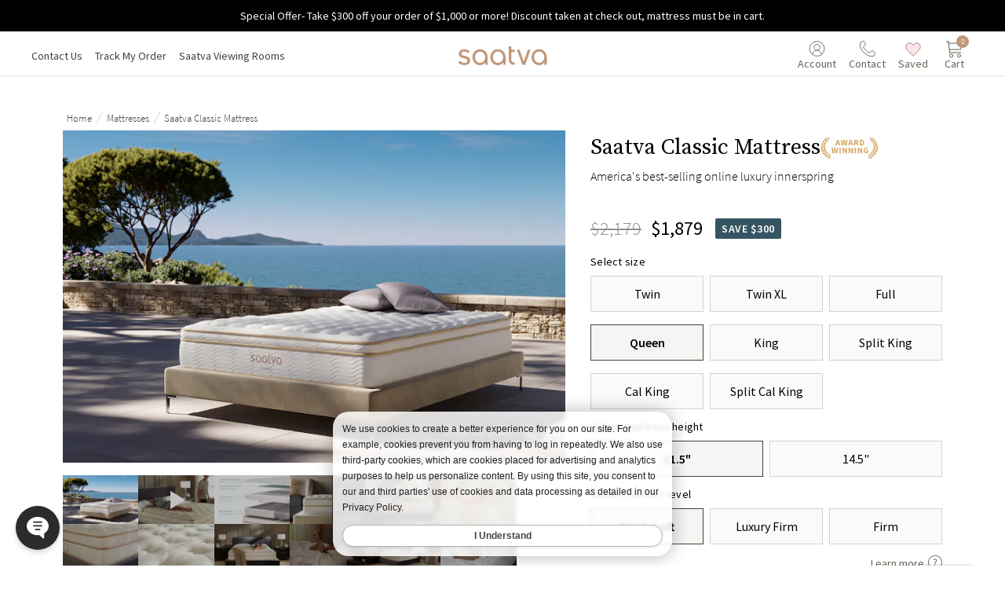

--- FILE ---
content_type: text/css; charset=UTF-8
request_url: https://www.saatva.com/pdp/_next/static/css/7e7799e5413589be.css
body_size: 40119
content:
@import"https://fonts.googleapis.com/css2?family=Source+Sans+Pro:wght@600&display=swap";@import"https://fonts.googleapis.com/css2?family=Source+Sans+Pro:wght@700&display=swap";@import"https://fonts.googleapis.com/css2?family=Source+Serif+Pro&display=swap";@font-face{font-family:"Source Serif Pro";font-style:normal;font-weight:400;font-display:swap;src:url(//fonts.gstatic.com/s/sourceserifpro/v17/neIQzD-0qpwxpaWvjeD0X88SAOeauXQ-oAGIyY0.woff2) format("woff2")}.productPanelWrapper__rightPanel{font-synthesis:none}@font-face{font-family:Source Sans Pro;font-style:normal;font-weight:300;font-display:swap;src:local("Source Sans Pro Light"),local("SourceSansPro-Light"),url(//fonts.gstatic.com/s/sourcesanspro/v11/6xKydSBYKcSV-LCoeQqfX1RYOo3ik4zwlxdq.eot?#iefix) format("eot"),url(//fonts.gstatic.com/s/sourcesanspro/v11/6xKydSBYKcSV-LCoeQqfX1RYOo3ik4zwlxdu.woff2) format("woff2"),url(//fonts.gstatic.com/s/sourcesanspro/v11/6xKydSBYKcSV-LCoeQqfX1RYOo3ik4zwlxdo.woff) format("woff"),url(//fonts.gstatic.com/s/sourcesanspro/v11/6xKydSBYKcSV-LCoeQqfX1RYOo3ik4zwlxdr3cOWxw.ttf) format("truetype"),url(//fonts.gstatic.com/l/font?kit=6xKydSBYKcSV-LCoeQqfX1RYOo3ik4zwlxdp&skey=e2b26fc7e9e1ade8&v=v11#SourceSansPro) format("svg")}@font-face{font-family:Source Sans Pro;font-style:normal;font-weight:400;font-display:swap;src:local("Source Sans Pro Regular"),local("SourceSansPro-Regular"),url(//fonts.gstatic.com/s/sourcesanspro/v11/6xK3dSBYKcSV-LCoeQqfX1RYOo3qOK7h.eot?#iefix) format("eot"),url(//fonts.gstatic.com/s/sourcesanspro/v11/6xK3dSBYKcSV-LCoeQqfX1RYOo3qOK7l.woff2) format("woff2"),url(//fonts.gstatic.com/s/sourcesanspro/v11/6xK3dSBYKcSV-LCoeQqfX1RYOo3qOK7j.woff) format("woff"),url(//fonts.gstatic.com/s/sourcesanspro/v11/6xK3dSBYKcSV-LCoeQqfX1RYOo3qOK7gujVj9w.ttf) format("truetype"),url(//fonts.gstatic.com/l/font?kit=6xK3dSBYKcSV-LCoeQqfX1RYOo3qOK7i&skey=1e026b1c27170b9b&v=v11#SourceSansPro) format("svg")}*,:after,:before{box-sizing:border-box;position:relative}a,abbr,acronym,address,applet,article,aside,audio,b,big,blockquote,body,canvas,caption,center,cite,code,dd,del,details,dfn,div,dl,dt,em,embed,fieldset,figcaption,figure,footer,form,h1,h2,h3,h4,h5,h6,header,hgroup,html,i,iframe,img,ins,kbd,label,legend,li,mark,menu,nav,object,ol,output,p,pre,q,ruby,s,samp,section,small,span,strike,strong,sub,summary,sup,table,tbody,td,tfoot,th,thead,time,tr,tt,u,ul,var,video{margin:0;padding:0;border:0;font-size:100%;font:inherit;vertical-align:initial}input:invalid{box-shadow:none}article,aside,details,figcaption,figure,footer,header,hgroup,menu,nav,section{display:block}button,input,select,textarea{font-family:inherit}body{line-height:1}a{text-decoration:none}a,a:focus,a:hover,a:visited{color:inherit}ol,ul{list-style:none}blockquote,q{quotes:none}blockquote:after,blockquote:before,q:after,q:before{content:"";content:none}table{border-collapse:collapse;border-spacing:0}button{padding:0;background:none;appearance:none;border:0}body,html{font-size:16px}body{margin:0;font-family:Source Sans Pro,Open Sans,-apple-system,BlinkMacSystemFont,Segoe UI,Roboto,Helvetica Neue,Arial,sans-serif,Apple Color Emoji,Segoe UI Emoji,Segoe UI Symbol;font-weight:400;line-height:1.75;color:#000;text-align:left;background-color:#fff}p:last-child{margin-bottom:0}a,a:visited{color:#000}a:focus,a:hover{color:#909090}.row{display:flex;flex-direction:row;flex-wrap:wrap;flex-grow:1;margin-left:-.75rem;margin-right:-.75rem;width:calc(100% + .75rem*2)}@media(min-width:1025px){.row{margin-left:-1rem;margin-right:-1rem;width:calc(100% + 1rem*2)}}.row--reverse{flex-direction:row-reverse}.row--gutter .col{padding-bottom:2rem}.row--gutter .col:last-of-type{padding-bottom:0}.col{display:flex;flex-direction:column;flex-grow:0;flex-shrink:0;min-height:1px;padding-left:.75rem;padding-right:.75rem}@media(min-width:1025px){.col{padding-left:1rem;padding-right:1rem}}.col--fill{flex-grow:1;flex-basis:0;max-width:100%}.col--reverse{flex-direction:column-reverse}.row--gutter .col:not(:last-of-type){padding-left:1rem;padding-right:1rem}@media only screen and (min-width:0){.col--xs-1{flex-basis:calc(1/12*100%);max-width:calc(1/12*100%)}.col--xs-2{flex-basis:calc(2/12*100%);max-width:calc(2/12*100%)}.col--xs-3{flex-basis:calc(3/12*100%);max-width:calc(3/12*100%)}.col--xs-4{flex-basis:calc(4/12*100%);max-width:calc(4/12*100%)}.col--xs-5{flex-basis:calc(5/12*100%);max-width:calc(5/12*100%)}.col--xs-6{flex-basis:calc(6/12*100%);max-width:calc(6/12*100%)}.col--xs-7{flex-basis:calc(7/12*100%);max-width:calc(7/12*100%)}.col--xs-8{flex-basis:calc(8/12*100%);max-width:calc(8/12*100%)}.col--xs-9{flex-basis:calc(9/12*100%);max-width:calc(9/12*100%)}.col--xs-10{flex-basis:calc(10/12*100%);max-width:calc(10/12*100%)}.col--xs-11{flex-basis:calc(11/12*100%);max-width:calc(11/12*100%)}.col--xs-12{flex-basis:calc(12/12*100%);max-width:calc(12/12*100%)}.col--offset-xs-1{margin-left:calc(1/12*100%)}.col--offset-xs-2{margin-left:calc(2/12*100%)}.col--offset-xs-3{margin-left:calc(3/12*100%)}.col--offset-xs-4{margin-left:calc(4/12*100%)}.col--offset-xs-5{margin-left:calc(5/12*100%)}.col--offset-xs-6{margin-left:calc(6/12*100%)}.col--offset-xs-7{margin-left:calc(7/12*100%)}.col--offset-xs-8{margin-left:calc(8/12*100%)}.col--offset-xs-9{margin-left:calc(9/12*100%)}.col--offset-xs-10{margin-left:calc(10/12*100%)}.col--offset-xs-11{margin-left:calc(11/12*100%)}.col--offset-xs-reset{margin-left:0}.row--start-xs{justify-content:start;text-align:start}.row--center-xs{justify-content:center;text-align:center}.row--end-xs{justify-content:flex-end;text-align:end}.row--top-xs{align-items:flex-start}.row--middle-xs{align-items:center}.row--bottom-xs{align-items:flex-end}.row--around-xs{justify-content:space-around}.row--between-xs{justify-content:space-between}.row--direction-col-xs{flex-direction:column}.row--direction-row-xs{flex-direction:row}.col--order-first-xs{order:-1}.col--order-last-xs{order:1}.col--order-reset-xs{order:0}}@media only screen and (max-width:0){.row--gutter-xs>.col{margin-bottom:2rem}.row--gutter-xs>.col:last-of-type{margin-bottom:0}}@media only screen and (min-width:576px){.col--sm-1{flex-basis:calc(1/12*100%);max-width:calc(1/12*100%)}.col--sm-2{flex-basis:calc(2/12*100%);max-width:calc(2/12*100%)}.col--sm-3{flex-basis:calc(3/12*100%);max-width:calc(3/12*100%)}.col--sm-4{flex-basis:calc(4/12*100%);max-width:calc(4/12*100%)}.col--sm-5{flex-basis:calc(5/12*100%);max-width:calc(5/12*100%)}.col--sm-6{flex-basis:calc(6/12*100%);max-width:calc(6/12*100%)}.col--sm-7{flex-basis:calc(7/12*100%);max-width:calc(7/12*100%)}.col--sm-8{flex-basis:calc(8/12*100%);max-width:calc(8/12*100%)}.col--sm-9{flex-basis:calc(9/12*100%);max-width:calc(9/12*100%)}.col--sm-10{flex-basis:calc(10/12*100%);max-width:calc(10/12*100%)}.col--sm-11{flex-basis:calc(11/12*100%);max-width:calc(11/12*100%)}.col--sm-12{flex-basis:calc(12/12*100%);max-width:calc(12/12*100%)}.col--offset-sm-1{margin-left:calc(1/12*100%)}.col--offset-sm-2{margin-left:calc(2/12*100%)}.col--offset-sm-3{margin-left:calc(3/12*100%)}.col--offset-sm-4{margin-left:calc(4/12*100%)}.col--offset-sm-5{margin-left:calc(5/12*100%)}.col--offset-sm-6{margin-left:calc(6/12*100%)}.col--offset-sm-7{margin-left:calc(7/12*100%)}.col--offset-sm-8{margin-left:calc(8/12*100%)}.col--offset-sm-9{margin-left:calc(9/12*100%)}.col--offset-sm-10{margin-left:calc(10/12*100%)}.col--offset-sm-11{margin-left:calc(11/12*100%)}.col--offset-sm-reset{margin-left:0}.row--start-sm{justify-content:start;text-align:start}.row--center-sm{justify-content:center;text-align:center}.row--end-sm{justify-content:flex-end;text-align:end}.row--top-sm{align-items:flex-start}.row--middle-sm{align-items:center}.row--bottom-sm{align-items:flex-end}.row--around-sm{justify-content:space-around}.row--between-sm{justify-content:space-between}.row--direction-col-sm{flex-direction:column}.row--direction-row-sm{flex-direction:row}.col--order-first-sm{order:-1}.col--order-last-sm{order:1}.col--order-reset-sm{order:0}}@media only screen and (max-width:576px){.row--gutter-sm>.col{margin-bottom:2rem}.row--gutter-sm>.col:last-of-type{margin-bottom:0}}@media only screen and (min-width:768px){.col--md-1{flex-basis:calc(1/12*100%);max-width:calc(1/12*100%)}.col--md-2{flex-basis:calc(2/12*100%);max-width:calc(2/12*100%)}.col--md-3{flex-basis:calc(3/12*100%);max-width:calc(3/12*100%)}.col--md-4{flex-basis:calc(4/12*100%);max-width:calc(4/12*100%)}.col--md-5{flex-basis:calc(5/12*100%);max-width:calc(5/12*100%)}.col--md-6{flex-basis:calc(6/12*100%);max-width:calc(6/12*100%)}.col--md-7{flex-basis:calc(7/12*100%);max-width:calc(7/12*100%)}.col--md-8{flex-basis:calc(8/12*100%);max-width:calc(8/12*100%)}.col--md-9{flex-basis:calc(9/12*100%);max-width:calc(9/12*100%)}.col--md-10{flex-basis:calc(10/12*100%);max-width:calc(10/12*100%)}.col--md-11{flex-basis:calc(11/12*100%);max-width:calc(11/12*100%)}.col--md-12{flex-basis:calc(12/12*100%);max-width:calc(12/12*100%)}.col--offset-md-1{margin-left:calc(1/12*100%)}.col--offset-md-2{margin-left:calc(2/12*100%)}.col--offset-md-3{margin-left:calc(3/12*100%)}.col--offset-md-4{margin-left:calc(4/12*100%)}.col--offset-md-5{margin-left:calc(5/12*100%)}.col--offset-md-6{margin-left:calc(6/12*100%)}.col--offset-md-7{margin-left:calc(7/12*100%)}.col--offset-md-8{margin-left:calc(8/12*100%)}.col--offset-md-9{margin-left:calc(9/12*100%)}.col--offset-md-10{margin-left:calc(10/12*100%)}.col--offset-md-11{margin-left:calc(11/12*100%)}.col--offset-md-reset{margin-left:0}.row--start-md{justify-content:start;text-align:start}.row--center-md{justify-content:center;text-align:center}.row--end-md{justify-content:flex-end;text-align:end}.row--top-md{align-items:flex-start}.row--middle-md{align-items:center}.row--bottom-md{align-items:flex-end}.row--around-md{justify-content:space-around}.row--between-md{justify-content:space-between}.row--direction-col-md{flex-direction:column}.row--direction-row-md{flex-direction:row}.col--order-first-md{order:-1}.col--order-last-md{order:1}.col--order-reset-md{order:0}}@media only screen and (max-width:768px){.row--gutter-md>.col{margin-bottom:2rem}.row--gutter-md>.col:last-of-type{margin-bottom:0}}@media only screen and (min-width:1025px){.col--lg-1{flex-basis:calc(1/12*100%);max-width:calc(1/12*100%)}.col--lg-2{flex-basis:calc(2/12*100%);max-width:calc(2/12*100%)}.col--lg-3{flex-basis:calc(3/12*100%);max-width:calc(3/12*100%)}.col--lg-4{flex-basis:calc(4/12*100%);max-width:calc(4/12*100%)}.col--lg-5{flex-basis:calc(5/12*100%);max-width:calc(5/12*100%)}.col--lg-6{flex-basis:calc(6/12*100%);max-width:calc(6/12*100%)}.col--lg-7{flex-basis:calc(7/12*100%);max-width:calc(7/12*100%)}.col--lg-8{flex-basis:calc(8/12*100%);max-width:calc(8/12*100%)}.col--lg-9{flex-basis:calc(9/12*100%);max-width:calc(9/12*100%)}.col--lg-10{flex-basis:calc(10/12*100%);max-width:calc(10/12*100%)}.col--lg-11{flex-basis:calc(11/12*100%);max-width:calc(11/12*100%)}.col--lg-12{flex-basis:calc(12/12*100%);max-width:calc(12/12*100%)}.col--offset-lg-1{margin-left:calc(1/12*100%)}.col--offset-lg-2{margin-left:calc(2/12*100%)}.col--offset-lg-3{margin-left:calc(3/12*100%)}.col--offset-lg-4{margin-left:calc(4/12*100%)}.col--offset-lg-5{margin-left:calc(5/12*100%)}.col--offset-lg-6{margin-left:calc(6/12*100%)}.col--offset-lg-7{margin-left:calc(7/12*100%)}.col--offset-lg-8{margin-left:calc(8/12*100%)}.col--offset-lg-9{margin-left:calc(9/12*100%)}.col--offset-lg-10{margin-left:calc(10/12*100%)}.col--offset-lg-11{margin-left:calc(11/12*100%)}.col--offset-lg-reset{margin-left:0}.row--start-lg{justify-content:start;text-align:start}.row--center-lg{justify-content:center;text-align:center}.row--end-lg{justify-content:flex-end;text-align:end}.row--top-lg{align-items:flex-start}.row--middle-lg{align-items:center}.row--bottom-lg{align-items:flex-end}.row--around-lg{justify-content:space-around}.row--between-lg{justify-content:space-between}.row--direction-col-lg{flex-direction:column}.row--direction-row-lg{flex-direction:row}.col--order-first-lg{order:-1}.col--order-last-lg{order:1}.col--order-reset-lg{order:0}}@media only screen and (max-width:1025px){.row--gutter-lg>.col{margin-bottom:2rem}.row--gutter-lg>.col:last-of-type{margin-bottom:0}}@media only screen and (min-width:1200px){.col--xl-1{flex-basis:calc(1/12*100%);max-width:calc(1/12*100%)}.col--xl-2{flex-basis:calc(2/12*100%);max-width:calc(2/12*100%)}.col--xl-3{flex-basis:calc(3/12*100%);max-width:calc(3/12*100%)}.col--xl-4{flex-basis:calc(4/12*100%);max-width:calc(4/12*100%)}.col--xl-5{flex-basis:calc(5/12*100%);max-width:calc(5/12*100%)}.col--xl-6{flex-basis:calc(6/12*100%);max-width:calc(6/12*100%)}.col--xl-7{flex-basis:calc(7/12*100%);max-width:calc(7/12*100%)}.col--xl-8{flex-basis:calc(8/12*100%);max-width:calc(8/12*100%)}.col--xl-9{flex-basis:calc(9/12*100%);max-width:calc(9/12*100%)}.col--xl-10{flex-basis:calc(10/12*100%);max-width:calc(10/12*100%)}.col--xl-11{flex-basis:calc(11/12*100%);max-width:calc(11/12*100%)}.col--xl-12{flex-basis:calc(12/12*100%);max-width:calc(12/12*100%)}.col--offset-xl-1{margin-left:calc(1/12*100%)}.col--offset-xl-2{margin-left:calc(2/12*100%)}.col--offset-xl-3{margin-left:calc(3/12*100%)}.col--offset-xl-4{margin-left:calc(4/12*100%)}.col--offset-xl-5{margin-left:calc(5/12*100%)}.col--offset-xl-6{margin-left:calc(6/12*100%)}.col--offset-xl-7{margin-left:calc(7/12*100%)}.col--offset-xl-8{margin-left:calc(8/12*100%)}.col--offset-xl-9{margin-left:calc(9/12*100%)}.col--offset-xl-10{margin-left:calc(10/12*100%)}.col--offset-xl-11{margin-left:calc(11/12*100%)}.col--offset-xl-reset{margin-left:0}.row--start-xl{justify-content:start;text-align:start}.row--center-xl{justify-content:center;text-align:center}.row--end-xl{justify-content:flex-end;text-align:end}.row--top-xl{align-items:flex-start}.row--middle-xl{align-items:center}.row--bottom-xl{align-items:flex-end}.row--around-xl{justify-content:space-around}.row--between-xl{justify-content:space-between}.row--direction-col-xl{flex-direction:column}.row--direction-row-xl{flex-direction:row}.col--order-first-xl{order:-1}.col--order-last-xl{order:1}.col--order-reset-xl{order:0}}@media only screen and (max-width:1200px){.row--gutter-xl>.col{margin-bottom:2rem}.row--gutter-xl>.col:last-of-type{margin-bottom:0}}@media only screen and (min-width:1440px){.col--2xl-1{flex-basis:calc(1/12*100%);max-width:calc(1/12*100%)}.col--2xl-2{flex-basis:calc(2/12*100%);max-width:calc(2/12*100%)}.col--2xl-3{flex-basis:calc(3/12*100%);max-width:calc(3/12*100%)}.col--2xl-4{flex-basis:calc(4/12*100%);max-width:calc(4/12*100%)}.col--2xl-5{flex-basis:calc(5/12*100%);max-width:calc(5/12*100%)}.col--2xl-6{flex-basis:calc(6/12*100%);max-width:calc(6/12*100%)}.col--2xl-7{flex-basis:calc(7/12*100%);max-width:calc(7/12*100%)}.col--2xl-8{flex-basis:calc(8/12*100%);max-width:calc(8/12*100%)}.col--2xl-9{flex-basis:calc(9/12*100%);max-width:calc(9/12*100%)}.col--2xl-10{flex-basis:calc(10/12*100%);max-width:calc(10/12*100%)}.col--2xl-11{flex-basis:calc(11/12*100%);max-width:calc(11/12*100%)}.col--2xl-12{flex-basis:calc(12/12*100%);max-width:calc(12/12*100%)}.col--offset-2xl-1{margin-left:calc(1/12*100%)}.col--offset-2xl-2{margin-left:calc(2/12*100%)}.col--offset-2xl-3{margin-left:calc(3/12*100%)}.col--offset-2xl-4{margin-left:calc(4/12*100%)}.col--offset-2xl-5{margin-left:calc(5/12*100%)}.col--offset-2xl-6{margin-left:calc(6/12*100%)}.col--offset-2xl-7{margin-left:calc(7/12*100%)}.col--offset-2xl-8{margin-left:calc(8/12*100%)}.col--offset-2xl-9{margin-left:calc(9/12*100%)}.col--offset-2xl-10{margin-left:calc(10/12*100%)}.col--offset-2xl-11{margin-left:calc(11/12*100%)}.col--offset-2xl-reset{margin-left:0}.row--start-2xl{justify-content:start;text-align:start}.row--center-2xl{justify-content:center;text-align:center}.row--end-2xl{justify-content:flex-end;text-align:end}.row--top-2xl{align-items:flex-start}.row--middle-2xl{align-items:center}.row--bottom-2xl{align-items:flex-end}.row--around-2xl{justify-content:space-around}.row--between-2xl{justify-content:space-between}.row--direction-col-2xl{flex-direction:column}.row--direction-row-2xl{flex-direction:row}.col--order-first-2xl{order:-1}.col--order-last-2xl{order:1}.col--order-reset-2xl{order:0}}@media only screen and (max-width:1440px){.row--gutter-2xl>.col{margin-bottom:2rem}.row--gutter-2xl>.col:last-of-type{margin-bottom:0}}.section{padding:2.5rem 0;height:auto;overflow:hidden;background-color:rgba(0,0,0,0);text-align:center}@media(min-width:768px){.section{padding:3.75rem 0}}.section--xs{padding:1rem 0}@media(min-width:576px){.section--xs{padding:1rem 0}}.section--sm{padding:1.75rem 0}@media(min-width:576px){.section--sm{padding:1.75rem 0}}.section--md{padding:1.75rem 0}@media(min-width:576px){.section--md{padding:2rem 0}}.section--lg{padding:3.75rem 0}@media(min-width:768px){.section--lg{padding:5rem 0}}.section--top-trimmed{padding-top:0}.section--bottom-trimmed{padding-bottom:0}.section--trimmed{padding:0}.section--alt1{background-color:#fafafb}.section--alt2{background-color:#f6f5f3}.container{position:relative;width:100%;margin-right:auto;margin-left:auto}@media(min-width:576px){.container{max-width:540px}}@media(min-width:768px){.container{max-width:680px}}@media(min-width:1025px){.container{max-width:932px}}@media(min-width:1200px){.container{max-width:1110px}}.container{padding:0 1.25rem}@media(min-width:576px){.container{padding:0}}@media only screen and (min-width:0){.containerCol--xs-1{flex-basis:calc(1/12*100%);max-width:calc(1/12*100%);margin:auto}.containerCol--xs-2{flex-basis:calc(2/12*100%);max-width:calc(2/12*100%);margin:auto}.containerCol--xs-3{flex-basis:calc(3/12*100%);max-width:calc(3/12*100%);margin:auto}.containerCol--xs-4{flex-basis:calc(4/12*100%);max-width:calc(4/12*100%);margin:auto}.containerCol--xs-5{flex-basis:calc(5/12*100%);max-width:calc(5/12*100%);margin:auto}.containerCol--xs-6{flex-basis:calc(6/12*100%);max-width:calc(6/12*100%);margin:auto}.containerCol--xs-7{flex-basis:calc(7/12*100%);max-width:calc(7/12*100%);margin:auto}.containerCol--xs-8{flex-basis:calc(8/12*100%);max-width:calc(8/12*100%);margin:auto}.containerCol--xs-9{flex-basis:calc(9/12*100%);max-width:calc(9/12*100%);margin:auto}.containerCol--xs-10{flex-basis:calc(10/12*100%);max-width:calc(10/12*100%);margin:auto}.containerCol--xs-11{flex-basis:calc(11/12*100%);max-width:calc(11/12*100%);margin:auto}.containerCol--xs-12{flex-basis:calc(12/12*100%);max-width:calc(12/12*100%);margin:auto}}@media only screen and (min-width:576px){.containerCol--sm-1{flex-basis:calc(1/12*100%);max-width:calc(1/12*100%);margin:auto}.containerCol--sm-2{flex-basis:calc(2/12*100%);max-width:calc(2/12*100%);margin:auto}.containerCol--sm-3{flex-basis:calc(3/12*100%);max-width:calc(3/12*100%);margin:auto}.containerCol--sm-4{flex-basis:calc(4/12*100%);max-width:calc(4/12*100%);margin:auto}.containerCol--sm-5{flex-basis:calc(5/12*100%);max-width:calc(5/12*100%);margin:auto}.containerCol--sm-6{flex-basis:calc(6/12*100%);max-width:calc(6/12*100%);margin:auto}.containerCol--sm-7{flex-basis:calc(7/12*100%);max-width:calc(7/12*100%);margin:auto}.containerCol--sm-8{flex-basis:calc(8/12*100%);max-width:calc(8/12*100%);margin:auto}.containerCol--sm-9{flex-basis:calc(9/12*100%);max-width:calc(9/12*100%);margin:auto}.containerCol--sm-10{flex-basis:calc(10/12*100%);max-width:calc(10/12*100%);margin:auto}.containerCol--sm-11{flex-basis:calc(11/12*100%);max-width:calc(11/12*100%);margin:auto}.containerCol--sm-12{flex-basis:calc(12/12*100%);max-width:calc(12/12*100%);margin:auto}}@media only screen and (min-width:768px){.containerCol--md-1{flex-basis:calc(1/12*100%);max-width:calc(1/12*100%);margin:auto}.containerCol--md-2{flex-basis:calc(2/12*100%);max-width:calc(2/12*100%);margin:auto}.containerCol--md-3{flex-basis:calc(3/12*100%);max-width:calc(3/12*100%);margin:auto}.containerCol--md-4{flex-basis:calc(4/12*100%);max-width:calc(4/12*100%);margin:auto}.containerCol--md-5{flex-basis:calc(5/12*100%);max-width:calc(5/12*100%);margin:auto}.containerCol--md-6{flex-basis:calc(6/12*100%);max-width:calc(6/12*100%);margin:auto}.containerCol--md-7{flex-basis:calc(7/12*100%);max-width:calc(7/12*100%);margin:auto}.containerCol--md-8{flex-basis:calc(8/12*100%);max-width:calc(8/12*100%);margin:auto}.containerCol--md-9{flex-basis:calc(9/12*100%);max-width:calc(9/12*100%);margin:auto}.containerCol--md-10{flex-basis:calc(10/12*100%);max-width:calc(10/12*100%);margin:auto}.containerCol--md-11{flex-basis:calc(11/12*100%);max-width:calc(11/12*100%);margin:auto}.containerCol--md-12{flex-basis:calc(12/12*100%);max-width:calc(12/12*100%);margin:auto}}@media only screen and (min-width:1025px){.containerCol--lg-1{flex-basis:calc(1/12*100%);max-width:calc(1/12*100%);margin:auto}.containerCol--lg-2{flex-basis:calc(2/12*100%);max-width:calc(2/12*100%);margin:auto}.containerCol--lg-3{flex-basis:calc(3/12*100%);max-width:calc(3/12*100%);margin:auto}.containerCol--lg-4{flex-basis:calc(4/12*100%);max-width:calc(4/12*100%);margin:auto}.containerCol--lg-5{flex-basis:calc(5/12*100%);max-width:calc(5/12*100%);margin:auto}.containerCol--lg-6{flex-basis:calc(6/12*100%);max-width:calc(6/12*100%);margin:auto}.containerCol--lg-7{flex-basis:calc(7/12*100%);max-width:calc(7/12*100%);margin:auto}.containerCol--lg-8{flex-basis:calc(8/12*100%);max-width:calc(8/12*100%);margin:auto}.containerCol--lg-9{flex-basis:calc(9/12*100%);max-width:calc(9/12*100%);margin:auto}.containerCol--lg-10{flex-basis:calc(10/12*100%);max-width:calc(10/12*100%);margin:auto}.containerCol--lg-11{flex-basis:calc(11/12*100%);max-width:calc(11/12*100%);margin:auto}.containerCol--lg-12{flex-basis:calc(12/12*100%);max-width:calc(12/12*100%);margin:auto}}@media only screen and (min-width:1200px){.containerCol--xl-1{flex-basis:calc(1/12*100%);max-width:calc(1/12*100%);margin:auto}.containerCol--xl-2{flex-basis:calc(2/12*100%);max-width:calc(2/12*100%);margin:auto}.containerCol--xl-3{flex-basis:calc(3/12*100%);max-width:calc(3/12*100%);margin:auto}.containerCol--xl-4{flex-basis:calc(4/12*100%);max-width:calc(4/12*100%);margin:auto}.containerCol--xl-5{flex-basis:calc(5/12*100%);max-width:calc(5/12*100%);margin:auto}.containerCol--xl-6{flex-basis:calc(6/12*100%);max-width:calc(6/12*100%);margin:auto}.containerCol--xl-7{flex-basis:calc(7/12*100%);max-width:calc(7/12*100%);margin:auto}.containerCol--xl-8{flex-basis:calc(8/12*100%);max-width:calc(8/12*100%);margin:auto}.containerCol--xl-9{flex-basis:calc(9/12*100%);max-width:calc(9/12*100%);margin:auto}.containerCol--xl-10{flex-basis:calc(10/12*100%);max-width:calc(10/12*100%);margin:auto}.containerCol--xl-11{flex-basis:calc(11/12*100%);max-width:calc(11/12*100%);margin:auto}.containerCol--xl-12{flex-basis:calc(12/12*100%);max-width:calc(12/12*100%);margin:auto}}@media only screen and (min-width:1440px){.containerCol--2xl-1{flex-basis:calc(1/12*100%);max-width:calc(1/12*100%);margin:auto}.containerCol--2xl-2{flex-basis:calc(2/12*100%);max-width:calc(2/12*100%);margin:auto}.containerCol--2xl-3{flex-basis:calc(3/12*100%);max-width:calc(3/12*100%);margin:auto}.containerCol--2xl-4{flex-basis:calc(4/12*100%);max-width:calc(4/12*100%);margin:auto}.containerCol--2xl-5{flex-basis:calc(5/12*100%);max-width:calc(5/12*100%);margin:auto}.containerCol--2xl-6{flex-basis:calc(6/12*100%);max-width:calc(6/12*100%);margin:auto}.containerCol--2xl-7{flex-basis:calc(7/12*100%);max-width:calc(7/12*100%);margin:auto}.containerCol--2xl-8{flex-basis:calc(8/12*100%);max-width:calc(8/12*100%);margin:auto}.containerCol--2xl-9{flex-basis:calc(9/12*100%);max-width:calc(9/12*100%);margin:auto}.containerCol--2xl-10{flex-basis:calc(10/12*100%);max-width:calc(10/12*100%);margin:auto}.containerCol--2xl-11{flex-basis:calc(11/12*100%);max-width:calc(11/12*100%);margin:auto}.containerCol--2xl-12{flex-basis:calc(12/12*100%);max-width:calc(12/12*100%);margin:auto}}.container--full-height{height:100%}@media(min-width:calc(750px + 16 * 2px)){.container--md{max-width:750px}}@media(min-width:calc(540px + 16 * 2px)){.container--sm{max-width:540px}}@media(min-width:calc(480px + 16 * 2px)){.container--xs{max-width:480px}}.anchor{display:block;top:-3rem;visibility:hidden}.dropdownPanel__wrapper{height:2.5rem;width:100%}@media(min-width:1025px){.dropdownPanel__wrapper{overflow:hidden}}.dropdownPanel__wrapper--buystackVariant{height:3rem}@media(min-width:1200px){.dropdownPanel__wrapper--buystackVariant{height:3.75rem}}.dropdownPanel{height:40rem;width:100%;overflow:hidden;z-index:100;pointer-events:none;color:#000;font-size:calc(14/16*1rem);font-weight:400;font-family:Source Sans Pro,Open Sans,-apple-system,BlinkMacSystemFont,Segoe UI,Roboto,Helvetica Neue,Arial,sans-serif,Apple Color Emoji,Segoe UI Emoji,Segoe UI Symbol}.dropdownPanel__toggle{text-align:inherit;font:inherit;background:none;appearance:none;display:flex;justify-content:space-between;align-items:center;padding:0 .75rem;width:100%;height:2.5rem;background-color:#fafafb;border:1px solid #d2d2d2;cursor:pointer;pointer-events:auto;transition:color .3s ease,background-color .3s ease}.dropdownPanel__toggle.is-open{color:#fff;cursor:default;flex-direction:row-reverse}.dropdownPanel__toggle--stateActive,.dropdownPanel__toggle.is-open{background-color:rgb(166.2,160.8,154.2)}.dropdownPanel__toggle--buystackVariant{display:flex;justify-content:space-around;align-items:center;height:3rem;border:none;border-radius:.125rem}@media(min-width:1200px){.dropdownPanel__toggle--buystackVariant{height:3.75rem}}.dropdownPanel__toggle--buystackVariant button,.dropdownPanel__toggle--buystackVariant div{display:flex}.dropdownPanel__toggle--buystackVariant button .dropdownPanel__icon,.dropdownPanel__toggle--buystackVariant div .dropdownPanel__icon{stroke:#000;width:12px;height:12px;margin-left:0}.dropdownPanel__toggle--buystackVariant.is-open .dropdownPanel__text--buystackVariant{font-weight:400;font-size:calc(16/16*1rem)}.dropdownPanel__toggle--buystackVariant.is-open .dropdownPanel__icon{stroke:#fff;stroke-width:1px;width:16px;height:16px}.dropdownPanel__text{width:100%;white-space:nowrap;overflow:hidden;text-overflow:ellipsis}.dropdownPanel__text--buystackVariant{font-weight:300}.dropdownPanel__textSpan--buystackVariant{font-weight:400}.dropdownPanel__icon{margin-left:.5rem;stroke:#b19780;stroke-width:2px;transition:transform .3s ease,stroke .3s ease}.dropdownPanel__icon.is-open{stroke:#fff;transform:rotate(45deg);cursor:pointer}.dropdownPanel__panel{width:100%;padding:0;top:var(--panel-top,2.5rem);left:0;position:absolute;z-index:-1;background-color:#fff;border:1px solid #d2d2d2;border-top:none;opacity:1;box-shadow:none;transition:top .75s ease-out;pointer-events:auto}.dropdownPanel__panel--scrolls{height:calc(37.5rem);overflow-y:scroll}.dropdownPanel__panel.is-open{display:block;opacity:1;transform:translateY(0)}.dropdownPanel__panel .dropdown__item{padding:.125rem .75rem}.dropdownPanel__panel--buystackVariant .productPanel__add button{border-radius:.125rem;background-color:#d5aa63;color:#fff}.dropdownPanel.is-disabled{opacity:.5;cursor:not-allowed}.dropdownPanel__discountText{color:#b19780;font-weight:700;font-style:italic}.dropdownPanel.is-open .dropdownPanel__discountText{color:inherit}.dropdownPanel--buystackvariant.is-open{z-index:3000}@media(min-width:1025px){.dropdownPanel--buystackvariant.is-open{width:calc(getColumnWidth(4, lg) + 18px);left:-18px}}@media(min-width:1200px){.dropdownPanel--buystackvariant.is-open{width:calc(getColumnWidth(4, xl) + 18px);left:-18px}}.hide-visually{opacity:0;visibility:hidden}@media(min-width:1025px){.foundationBaseAddon__dropdownPanelWrapper{position:static}}.foundationBaseAddon__dropdown{z-index:1;overflow:visible;position:relative;height:auto}.foundationBaseAddon__dropdown.is-closing,.foundationBaseAddon__dropdown.is-open{z-index:100;animation:revealRelatedProductsDropdownPanel .3s linear;position:absolute}@media(min-width:1025px){.foundationBaseAddon__dropdown.is-closing,.foundationBaseAddon__dropdown.is-open{height:auto;padding:0 .75rem}}.foundationBaseAddon__dropdown.is-closing{animation:revealRelatedProductsDropdownPanel--reverse .3s linear reverse}.foundationBaseAddon__dropdown__text__added{color:#c1a38b}.foundationBaseAddon__dropdown .dropdownPanel__toggle{font-size:calc(13/16*1rem)}@media(min-width:768px){.foundationBaseAddon__dropdown .dropdownPanel__toggle{font-size:calc(14/16*1rem)}}.foundationBaseAddon__tabList{min-height:50px;border-bottom:1px solid #d2d2d2;justify-content:space-around}.foundationBaseAddon__tabList__addonTile{width:100%;height:100%}.foundationBaseAddon__tabList__addonTile:first-child{margin-right:0}.foundationBaseAddon__tabList__addonTile:nth-child(2){margin-left:0}.foundationBaseAddon__tabList__slider{width:50%}.foundationBaseAddon__tabList__sliderLeft{left:0}.foundationBaseAddon__tabList__sliderRight{left:50%}.foundationBaseAddon__tabList__sliderOnly{width:100%}.foundationBaseAddon__tab:first-child{margin-right:1.25rem}.foundationBaseAddon__tab:nth-child(2){margin-left:1.25rem}.foundationBaseAddon__tab--onlyTab>div.standardTab{color:#b19780}@media(min-width:1025px){.foundationBaseAddon__dropdownPanel{opacity:0;position:relative;transform:translateY(0);pointer-events:none;transition:none}.foundationBaseAddon__dropdownPanel.is-closing,.foundationBaseAddon__dropdownPanel.is-open{pointer-events:all;opacity:1}}.foundationBaseAddon__dropdownPanelOption{padding:1rem!important}.foundationBaseAddon__dropdownPanelOption.is-disabled{opacity:.5}.foundationBaseAddon__dropdownPanelOption+hr{border:none;border-top:1px solid #d2d2d2}.foundationBaseAddon__panelContentContainer{height:432px;overflow:hidden}@media(min-width:520px){.foundationBaseAddon__panelContentContainer{height:450px}}@media(min-width:1200px){.foundationBaseAddon__panelContentContainer{height:448px}}.foundationBaseAddon__panelContentContainer__specificMobileHeight{height:460px}@media(min-width:520px){.foundationBaseAddon__panelContentContainer__specificMobileHeight{height:375px}}@media(min-width:1200px){.foundationBaseAddon__panelContentContainer__specificMobileHeight{height:448px}}.foundationBaseAddon__panelContentContainer__foundationTab--frameHidden,.foundationBaseAddon__panelContentContainer__foundationTab--noFootnote{height:265px}.foundationBaseAddon__panelContentContainer__foundationTab--frameHidden--noFootnote{height:160px}.foundationBaseAddon__panelContentContainer__baseTab{background:#fafafb;height:638px}@media(min-width:768px){.foundationBaseAddon__panelContentContainer__baseTab{height:554px}}@media(min-width:1025px){.foundationBaseAddon__panelContentContainer__baseTab{height:622px}}@media(min-width:1200px){.foundationBaseAddon__panelContentContainer__baseTab{height:571px}}@media(min-width:1440px){.foundationBaseAddon__panelContentContainer__baseTab{height:599px}}.foundationBaseAddon__panelContentContainer__baseTab--error{height:695px}@media(min-width:768px){.foundationBaseAddon__panelContentContainer__baseTab--error{height:595px}}@media(min-width:1025px){.foundationBaseAddon__panelContentContainer__baseTab--error{height:663px}}@media(min-width:1200px){.foundationBaseAddon__panelContentContainer__baseTab--error{height:612px}}@media(min-width:1440px){.foundationBaseAddon__panelContentContainer__baseTab--error{height:628px}}.foundationBaseAddon__panelContentContainer__baseTab--oneTile{height:374px}@media(min-width:768px){.foundationBaseAddon__panelContentContainer__baseTab--oneTile{height:320px}}@media(min-width:1025px){.foundationBaseAddon__panelContentContainer__baseTab--oneTile{height:340px}}@media(min-width:1200px){.foundationBaseAddon__panelContentContainer__baseTab--oneTile{height:304px}}@media(min-width:1440px){.foundationBaseAddon__panelContentContainer__baseTab--oneTile{height:338px}}.foundationBaseAddon__panelContentContainer__baseTab--oneTile--error{height:425px}@media(min-width:768px){.foundationBaseAddon__panelContentContainer__baseTab--oneTile--error{height:369px}}@media(min-width:1025px){.foundationBaseAddon__panelContentContainer__baseTab--oneTile--error{height:393px}}@media(min-width:1200px){.foundationBaseAddon__panelContentContainer__baseTab--oneTile--error{height:366px}}@media(min-width:1440px){.foundationBaseAddon__panelContentContainer__baseTab--oneTile--error{height:382px}}.foundationBaseAddon__panelContent{position:absolute;top:0;left:0;transform:translateX(0);width:100%;transition:transform .5s ease}.foundationBaseAddon__panelContent__baseTab{display:flex;gap:1.75rem;flex-direction:column;align-items:center;padding:1.5rem}@media(min-width:1025px)and (max-width:1439px){.foundationBaseAddon__panelContent__baseTab{padding:.5rem}}.foundationBaseAddon__panelContent:not(.active){transform:translateX(-100%)}.foundationBaseAddon__productDescription{margin:.25rem 0 .75rem;font-weight:300}.foundationBaseAddon__productDescription__extraNote{line-height:20px}.foundationBaseAddon__productDescriptionHeader{display:block;margin-top:.25rem;font-weight:400}.foundationBaseAddon__chooseHeight{display:flex;justify-content:space-between;align-items:flex-start}.foundationBaseAddon__chooseHeightText{flex-basis:40%;line-height:1.25}@media(min-width:576px){.foundationBaseAddon__chooseHeightText{flex-basis:35%}}.foundationBaseAddon__chooseHeightButtons{flex-basis:60%}@media(min-width:576px){.foundationBaseAddon__chooseHeightButtons{flex-basis:65%}}.foundationBaseAddon__label{display:flex;justify-content:space-between;align-items:center;flex-direction:row;flex-wrap:nowrap;font-size:calc(14/16*1rem)}@media(min-width:576px){.foundationBaseAddon__label{font-size:calc(16/16*1rem)}}.foundationBaseAddon__labelText{display:flex;line-height:1;white-space:nowrap;width:100%}@media(min-width:576px){.foundationBaseAddon__labelText{font-size:calc(14/16*1rem)}}@media(min-width:1200px){.foundationBaseAddon__labelText{font-size:calc(16/16*1rem)}}.foundationBaseAddon__labelText--wraps{width:180px;display:block;line-height:1.2}.foundationBaseAddon__labelPrice{font-weight:300}.foundationBaseAddon__labelImage{display:flex;flex-direction:column;width:75px}.foundationBaseAddon__labelImage img{width:75px}.foundationBaseAddon__list{padding-left:1rem;list-style-type:disc}.foundationBaseAddon__bottomText{padding:.5rem 1rem 1rem;font-weight:300}.foundationBaseAddon__checkbox .formCheckbox__label:after{top:auto;margin-top:-2px}.foundationBaseAddon__checkbox__label{padding-left:2rem}.foundationBaseAddon__checkbox__label:before{box-sizing:border-box;position:absolute;left:0;top:calc((100% - 1rem)/2)!important;width:1rem!important;height:1rem!important;border:1px solid #c19678!important;background-color:#fff}.foundationBaseAddon__checkbox__label:after{width:.75rem!important;height:6px!important;background:none;border-left:.125rem solid #fff;border-bottom:.125rem solid #fff;transform:scale(0) rotate(-45deg);position:absolute;left:calc((1rem - .75rem)/2)!important}.foundationBaseAddon__checkbox__label-text{width:100%}.foundationBaseAddon__checkbox__input:checked+.foundationBaseAddon__checkbox__label:before{background-color:#c19678!important}.foundationBaseAddon__checkbox__input:focus+.foundationBaseAddon__checkbox__label:before{border:2px solid #365562!important}.foundationBaseAddon__adjustableBasePlusFeatures{list-style:inside}.foundationBaseAddon__discountText{font-weight:700;font-style:italic}@media(min-width:768px){.foundationBaseAddon__discountText{font-size:calc(13/16*1rem)}}@media(min-width:1200px){.foundationBaseAddon__discountText{font-size:calc(14/16*1rem)}}.foundationBaseAddon__adjustableBasePlusError{color:#c80000;font-weight:300;line-height:1.25rem;margin-left:0;margin-top:-1rem;padding:0 1rem}.foundationBaseAddon__buystackErrorMessage{color:#c80000;line-height:18px;font-size:calc(11/16*1rem);margin-bottom:.5rem}@media(min-width:768px){.foundationBaseAddon__buystackErrorMessage{font-size:calc(14/16*1rem)}}.foundationBaseAddon__learnMoreToggle{margin:auto 0 .5rem auto}@keyframes growDown{0%{transform:scaleY(0)}to{transform:scaleY(1)}}@keyframes revealRelatedProductsDropdownPanel{0%{opacity:0;clip-path:inset(50% 0)}25%{opacity:1}50%{clip-path:inset(25% 0)}to{clip-path:inset(0 0)}}@keyframes revealRelatedProductsDropdownPanel--reverse{0%{opacity:0;clip-path:inset(50% 0)}25%{opacity:1}50%{clip-path:inset(25% 0)}to{clip-path:inset(0 0)}}.foundationBaseAddon__iconBase{fill:#6b6257;color:#6b6257;margin-left:5px}.foundationBaseAddon__iconSize{top:9px}.foundationBaseAddon__featherIcon,.foundationBaseAddon__iconSize{fill:#6b6257;color:#6b6257;margin-left:5px;width:25px;height:25px}.foundationBaseAddon__featherIcon{top:5px}.foundationBaseAddon__learnMoreIcon{fill:#6b6257;color:#6b6257;margin-left:5px;width:18px;height:18px;top:3px}.foundationBaseAddon__flexRow{text-align:right}.foundationBaseAddon__actionLabel{color:#6b6257;text-decoration:underline}.foundationBaseAddon__actionLabel--learnMore{bottom:2px}.foundationBaseAddon__iconContainer{bottom:3px}.addOnToggle{padding:.75rem .5rem!important;justify-content:center;align-items:center;font-size:calc(14/16*1rem);min-width:100px;width:100%}.addOnToggle:focus{color:#6b6257;background-color:#f6f5f3}.addOnToggle.is-active,.addOnToggle:active,.addOnToggle:hover{color:#fff;background-color:#6b6257}.addOnToggle.is-active .addOnToggle__plusIcon,.addOnToggle:active .addOnToggle__plusIcon,.addOnToggle:hover .addOnToggle__plusIcon{stroke:#6b6257!important;background-color:#fff}@media(hover:none){.addOnToggle:hover{color:inherit;background-color:inherit}.addOnToggle:hover .addOnToggle__plusIcon{stroke:#fff;background-color:#6b6257}.addOnToggle.is-active{color:#fff;background-color:#6b6257}}.addOnToggle__plusIcon{stroke:#fff!important;background-color:#6b6257;padding:.25rem}.addOnToggle__checkIcon,.addOnToggle__plusIcon{width:14px;height:14px;border-radius:50%;margin-right:.25rem;transition:all .2s ease}.addOnToggle__checkIcon{top:auto;left:auto;stroke:#6b6257;stroke-width:3px;background-color:#fff;padding:.125rem}.includedAddonList__container{background-color:#f8f8f8;margin-bottom:.75rem;padding:.5rem .75rem;border:none;border-left:1px solid #000;text-align:left}.includedAddonList__title{font-size:calc(16/16*1rem);font-weight:400}.includedAddonList__check:before{content:"";width:11px;height:6px;border-left:2px solid #b19780;border-bottom:2px solid #b19780;transform:scale(1) rotate(-45deg);position:absolute;left:calc((1rem - 11px)/2);top:calc((1rem - 3px)/2)}.includedAddonList__selectionCopy{color:#000;font-size:calc(14/16*1rem);font-weight:300;padding-left:1.5rem}.includedAddonList__added{font-style:italic;font-weight:600;font-size:calc(16/16*1rem);color:#c1a38b}@media(min-width:576px){.includedAddonList__added{margin-left:.5rem}}.priceSnapshot{justify-content:flex-start}.priceSnapshot,.priceSnapshot__wrapper{display:flex;flex-direction:column}@media(min-width:768px){.priceSnapshot__wrapper{flex-direction:row}}.priceSnapshot__container{display:flex;text-align:left;align-items:center;justify-content:center;font-size:calc(16/16*1rem);line-height:calc(20/16)}@media(min-width:768px){.priceSnapshot__container{justify-content:flex-start}}@media(max-width:767px){.priceSnapshot__container:not(:first-child){line-height:2.5}}.priceSnapshot__prices{font-weight:300;line-height:20px;display:flex}.priceSnapshot__discount{font-size:calc(20/16*1rem);font-weight:400;margin-right:.25rem}.priceSnapshot__noDiscount{font-weight:400;line-height:20px;font-size:calc(20/16*1rem)}.priceSnapshot__pricePrefix{margin-right:.25rem}.priceSnapshot__klarna{font-size:calc(16/16*1rem);line-height:1.25;margin-top:.25rem}.priceSnapshot__affirmMessaging span.affirm-payment{font-weight:400}.productPanel__label{display:flex;justify-content:space-between;align-items:center;flex-basis:100%}.productPanel__label.has-quantity{flex-basis:calc(100% - 62px - 1rem);margin-right:1rem}.productPanel__label--quantity{flex-basis:62px}.productPanel__label.isRecommendedProductModal{font-size:16px;color:#000}.productPanel__modalToggle--rightAligned{margin:auto 0 0 auto}.productPanel__onSale{color:#c80000}.addonTileContainer{box-shadow:0 5px 20px rgba(0,0,0,.05);border-radius:.25rem;padding:2rem}@media screen and (min-width:360px){.addonTileContainer{width:328px}}.addonTileContainer{display:flex;flex-direction:column;gap:1rem;background:#fff}.addonTileContainer__upgradeSelected{border:1px solid #c19678}@media(min-width:768px){.addonTileContainer{width:100%}}@media(min-width:1200px){.addonTileContainer{width:400px}}.addonTile__tag{display:flex;flex-direction:row;justify-content:flex-end;align-items:center;padding:.25rem 1rem;gap:.125rem;position:absolute;width:174px;height:26px;left:calc(100% - (174px + 1.5rem));top:calc(26px/2*-1);background:#c1a38b;border-radius:100px;font-weight:600;font-size:calc(14/16*1rem);line-height:18px;text-align:right;color:#fff}.addonTile__title{display:flex;width:100%;align-items:center}.addonTile__checkbox__input:checked+.addonTile__checkbox__label:before{background-color:#c19678!important}.addonTile__checkbox__input:focus+.addonTile__checkbox__label:before{border:2px solid #365562!important}.addonTile__checkbox__label{padding-left:2rem}.addonTile__checkbox__label:before{box-sizing:border-box;position:absolute;left:0;top:calc((100% - 1rem)/2)!important;width:1rem!important;height:1rem!important;border:1px solid #c19678!important;background-color:#fff}.addonTile__checkbox__label:after{width:.75rem!important;height:6px!important;background:none;border-left:.125rem solid #fff;border-bottom:.125rem solid #fff;transform:scale(0) rotate(-45deg);position:absolute;left:calc((1rem - .75rem)/2)!important}.addonTile__checkbox__label-text{width:100%}.addonTile__description{font-weight:300;padding:0;display:flex;flex-direction:column;gap:1rem;margin:0;line-height:18px}.addonTile__description__subheader{font-weight:400;font-size:1rem;margin:0}.addonTile__description__features{display:flex;justify-content:space-between;gap:2.5rem}@media(min-width:768px)and (max-width:1199px){.addonTile__description__features{justify-content:left}}.addonTile__description__features__list{list-style:outside;width:100%}.addonTile__description__picture{align-self:center}.addonTile__label{gap:.5rem;width:100%}.addonTile__label__price{font-weight:300;font-size:calc(16/16*1rem)}.addonTile__label__price .strikethroughPrice__discounted,.addonTile__label__price .strikethroughPrice__original{font-weight:300;color:#000}.addonTile__label__text{display:inline}.tabList{display:flex;justify-content:space-around;width:100%}.tabList__tab{cursor:pointer}.tabList__slider{position:absolute;bottom:0;left:0;width:0;height:4px;background-color:#b19780;transition:all .5s ease}.standardTab:active,.standardTab:focus,.standardTab:hover{color:#b19780}.numberTab{display:flex;flex-direction:column;align-items:center;cursor:pointer}.numberTab:active,.numberTab:focus,.numberTab:hover{color:#b19780}.numberTab:active .numberTab__number,.numberTab:focus .numberTab__number,.numberTab:hover .numberTab__number{background-color:#b19780}.numberTab__number{display:inline-block;justify-content:center;align-items:center;width:22px;height:22px;margin-bottom:.25rem;border-radius:50%;background-color:hsl(0,0%,55%);color:#fff;font-size:calc(16/16*1rem);line-height:calc(20/16)}.is-active .numberTab,.is-active .standardTab{color:#b19780}.is-active .numberTab__number{background-color:#b19780}.standardTab{font-size:calc(18/16*1rem);line-height:1.33}.numberTab,.standardTab{margin-bottom:.5rem;color:hsl(0,0%,55%);letter-spacing:normal;font-weight:400;-webkit-font-smoothing:antialiased;-moz-osx-font-smoothing:grayscale}.numberTab{font-size:calc(16/16*1rem);line-height:1.75}.productSelectToggle{display:grid;grid-template-columns:1fr;gap:.5rem}@media(min-width:768px){.productSelectToggle{grid-template-columns:repeat(2,1fr);margin-left:2rem}}.productSelectToggle__group{display:flex;gap:.5rem}.t-heading2-refined{font-family:"Source Serif Pro",Times New Roman,Times,Georgia,serif;color:#000;letter-spacing:normal;font-size:calc(24/16*1rem);line-height:1.2;font-weight:300;text-transform:none;-webkit-font-smoothing:antialiased;-moz-osx-font-smoothing:grayscale}@media(min-width:1025px){.t-heading2-refined{font-size:calc(32/16*1rem);line-height:1.2}}.t-heading1-refined{font-family:"Source Serif Pro",Times New Roman,Times,Georgia,serif;color:#000;letter-spacing:normal;font-size:calc(36/16*1rem);line-height:normal;font-weight:300;text-transform:none;-webkit-font-smoothing:antialiased;-moz-osx-font-smoothing:grayscale}@media(min-width:1025px){.t-heading1-refined{font-size:calc(40/16*1rem)}}.t-heading6-refined{font-family:Source Sans Pro,Open Sans,-apple-system,BlinkMacSystemFont,Segoe UI,Roboto,Helvetica Neue,Arial,sans-serif,Apple Color Emoji,Segoe UI Emoji,Segoe UI Symbol;color:#000;letter-spacing:3.5px;font-size:calc(14/16*1rem);line-height:normal;font-weight:300;text-transform:uppercase;-webkit-font-smoothing:antialiased;-moz-osx-font-smoothing:grayscale}@media(min-width:1025px){.t-heading6-refined{font-size:calc(16/16*1rem)}}.u-displayBlock{display:block}.t-fontWeight--normal{font-weight:400}.t-fontWeight--light,.t-light{font-weight:300}.t-base{font-weight:400}.toolTip__iconCircle{fill:#6b6257}.toolTip__iconClose{display:none;stroke:#fafafb}.toolTip__iconInfo{fill:#fafafb}.lazyload-wrapper{height:inherit}.u-bgColor--accentBase{background-color:#d5aa63}.u-bgColor--accentRecede{background-color:rgb(225.6,195.5,145.8)}.u-bgColor--accentText{background-color:#b19780}.u-bgColor--accentRed{background-color:#9c6a6a}.u-bgColor--accentRedLight{background-color:#fbf7f4}.u-bgColor--accentBlue{background-color:#365562}.u-bgColor--accentBlueLight{background-color:#f5f6f6}.u-bgColor--accentGreen{background-color:#597554}.u-bgColor--accentGreenLight{background-color:#f3f7f4}.t-headingHero{margin-bottom:0;font-family:"Source Serif Pro",Times New Roman,Times,Georgia,serif;color:#b19780;letter-spacing:normal;font-size:calc(28/16*1rem);line-height:1.29;font-weight:300;text-transform:none;-webkit-font-smoothing:antialiased;-moz-osx-font-smoothing:grayscale}@media(min-width:768px){.t-headingHero{font-size:calc(36/16*1rem);line-height:1.33}}@media(min-width:1025px){.t-headingHero{font-size:calc(40/16*1rem);line-height:1.2}}.t-heading1,.t-heading1--inverse{margin-bottom:0;font-family:"Source Serif Pro",Times New Roman,Times,Georgia,serif;color:#6b6257;letter-spacing:normal;font-size:calc(28/16*1rem);line-height:1.29;font-weight:300;text-transform:none;-webkit-font-smoothing:antialiased;-moz-osx-font-smoothing:grayscale}@media(min-width:768px){.t-heading1,.t-heading1--inverse{font-size:calc(36/16*1rem);line-height:1.33}}@media(min-width:1025px){.t-heading1,.t-heading1--inverse{font-size:calc(40/16*1rem);line-height:1.2}}.t-heading2{margin-bottom:1.25rem;font-family:"Source Serif Pro",Times New Roman,Times,Georgia,serif;color:#6b6257;letter-spacing:normal;font-size:calc(24/16*1rem);line-height:1.5;font-weight:300;text-transform:none;-webkit-font-smoothing:antialiased;-moz-osx-font-smoothing:grayscale}@media(min-width:768px){.t-heading2{font-size:calc(28/16*1rem);line-height:1.43}}@media(min-width:1025px){.t-heading2{font-size:calc(32/16*1rem);line-height:1.5}}.t-heading3{margin-bottom:.5rem;font-size:calc(20/16*1rem);line-height:1.4;font-weight:400}.t-heading3,.t-heading3--serif{color:#6b6257;letter-spacing:normal;text-transform:normal;-webkit-font-smoothing:antialiased;-moz-osx-font-smoothing:grayscale}.t-heading3--serif{margin-bottom:.75rem;font-family:"Source Serif Pro",Times New Roman,Times,Georgia,serif;font-size:calc(24/16*1rem);line-height:1.6;font-weight:300}.t-heading4{margin-bottom:1rem;color:#000;font-size:calc(18/16*1rem);line-height:1.56}.t-heading4,.t-heading5{letter-spacing:normal;font-weight:400;text-transform:none;-webkit-font-smoothing:antialiased;-moz-osx-font-smoothing:grayscale}.t-heading5{margin-bottom:0;font-size:calc(16/16*1rem);line-height:1.75}.t-heading6{margin-bottom:0;letter-spacing:.5px;line-height:1.43;font-weight:400;text-transform:uppercase}.t-body,.t-heading6,body{font-size:calc(16/16*1rem);-webkit-font-smoothing:antialiased;-moz-osx-font-smoothing:grayscale}.t-body,body{letter-spacing:normal;line-height:1.75;font-weight:300;text-transform:none}.t-bodyMd,p{margin-bottom:1.75rem}.t-bodyLg,.t-bodyMd,p{letter-spacing:normal;font-size:calc(16/16*1rem);line-height:1.75;font-weight:300;text-transform:none;-webkit-font-smoothing:antialiased;-moz-osx-font-smoothing:grayscale}.t-bodyLg{margin-bottom:2rem}@media(min-width:768px){.t-bodyLg{font-size:calc(18/16*1rem)}}@media(min-width:1025px){.t-bodyLg{line-height:1.78}}.t-bodySm{margin-bottom:.75rem;font-size:calc(14/16*1rem);line-height:1.71;font-weight:300}.t-bodySm,.t-disclaimer{letter-spacing:normal;text-transform:none;-webkit-font-smoothing:antialiased;-moz-osx-font-smoothing:grayscale}.t-disclaimer{margin-bottom:none;color:#909090;font-size:calc(10/16*1rem);line-height:1.6;font-weight:400}.t-footer{margin-bottom:0;letter-spacing:normal;font-size:calc(12/16*1rem);line-height:1.5;font-weight:400;text-transform:normal;-webkit-font-smoothing:antialiased;-moz-osx-font-smoothing:grayscale}.buystack [data-style-selector=productLabel__swatch]{font-size:calc(16/16*1rem)}epigraph-ar{--progress-ring-color:#6b6257;--product-tour-close-button-fill-color:#fff;--product-tour-close-button-stroke-color:#6b6257;--qr-modal-close-button-stroke-color:#000;--qr-modal-done-button-background-color:#d5aa63;--qr-modal-done-button-hover-background-color:#e2c492;--qr-modal-done-button-active-background-color:#b19780;--qr-modal-done-button-border-color:transparent;--qr-modal-done-button-text-color:#fff}epigraph-ar:not([stop-touch-propagation]){touch-action:manipulation;-webkit-touch-callout:none;-webkit-user-select:none;user-select:none}epigraph-ar:not([stop-touch-propagation]) model-viewer{touch-action:manipulation}epigraph-ar::part(ar-button-container){display:none}epigraph-ar::part(qr-modal-title-default){font-size:calc(24/16*1rem);font-family:"Source Serif Pro",serif;font-style:normal;font-weight:400;line-height:33px;text-align:center;color:#000}epigraph-ar::part(qr-modal-instruction-default){font-family:Source Sans Pro,sans-serif;font-style:normal;font-weight:400;font-size:calc(18/16*1rem);line-height:1.5rem;color:#000;text-align:left}epigraph-ar::part(qr-modal-done-default){display:flex;flex-direction:row;justify-content:center;align-items:center;padding:.5rem 1.5rem;gap:.5rem;width:200px;height:2.5rem;border-radius:.125rem}epigraph-ar::part(qr-modal-close-default){opacity:1}epigraph-ar::part(qr-modal-close-default) svg{width:1rem;height:1rem}epigraph-ar .vrReplacementPoster{width:100%;height:100%}epigraph-ar .vrReplacementPoster--loadingIcon{position:absolute;top:50%;left:50%;transform:translate(-50%,-50%)}epigraph-ar .vrReplacementPoster__svg{height:110px;width:110px}.arButtonContainer{display:flex;align-items:flex-start;gap:.25rem;width:-moz-fit-content;width:fit-content;padding-top:.75rem}.arButtonContainer epigraph-ar{display:inline-block;vertical-align:middle;background-color:rgba(0,0,0,0)}.arButtonContainer epigraph-ar::part(ar-button-container){display:flex;align-items:flex-start}.arButtonContainer__arButton{display:flex;align-items:center;padding:.25rem .5rem;border-radius:4px;border:1px solid #6b6257;background-color:#fff;color:#6b6257;width:max-content;cursor:pointer}.arButtonContainer__arButton__inner{display:flex;align-items:center;gap:.5rem;font-size:calc(12/16*1rem)}.arButtonContainer__arButton__inner .arButtonContainer__svg{height:18px;width:18px}.arButtonContainer__arButton:hover{color:#fff;background-color:#6b6257}.arButtonContainer__arButton:hover [data-style-svgtype]{color:#fff}.arButtonContainer__arButton:active{color:#fff;background-color:#463f38}.arButtonContainer__tooltip{display:inline-block;vertical-align:middle;margin-left:0}.arButtonContainer__tooltip--button{bottom:calc(.25rem + 3px)}.arButtonContainer__tooltip--content{font-size:calc(14/16*1rem);padding:.75rem;right:-10px}.arButtonContainer__tooltip--client{margin-left:-1.5rem}.arButtonContainer .arDisclaimer{font-weight:300;color:#000;width:100%}.arButtonContainer .arDisclaimer__buystack{font-size:calc(12/16*1rem);line-height:1rem}.arButtonContainer .qrModalRequirement{font-family:sans-serif;font-size:calc(16/16*1rem);color:#3f82f9;display:none;line-height:18px;text-align:left}.arButtonContainer .qrModalRequirement__techList{list-style:disc;margin-left:2rem}.arButtonContainer .qrModalRequirement.show{display:block}.arDisclaimer{font-weight:300;color:#000;text-align:left;width:100%}.arDisclaimer__carousel{position:absolute;bottom:.5rem;left:1rem;font-size:calc(14/16*1rem);text-align:center;color:#757575}.arDisclaimer__buystack{font-size:calc(12/16*1rem);line-height:1rem}button{color:#000}.pdpVideoLazyLoadContainer-wrapper{width:100%;height:auto;aspect-ratio:16/9}.carouselVideoLazyLoadContainer-wrapper{height:inherit}@media(min-width:1200px){.container--lg-extended{max-width:1500px;padding:0 5rem}}.productSelectorProps__iconContainer{bottom:3px}.productSelectorProps__actionLabel{color:#6b6257;text-decoration:underline}.productSelectorProps__iconSize{fill:#6b6257;color:#6b6257;margin-left:5px;width:25px;height:25px;top:9px}.productSelectorProps__featherIcon{fill:#6b6257;color:#6b6257;margin-left:5px;width:25px;height:25px;top:5px}.u-textCenter{text-align:center}.u-textLeft{text-align:left}.u-textRight{text-align:right}.u-textCenterFlex{align-items:center;text-align:center}.u-textCenterFlex,.u-textLeftFlex{display:flex;flex-direction:column}.u-textLeftFlex{align-items:flex-start;text-align:left}.u-textRightFlex{display:flex;flex-direction:column;align-items:flex-end;text-align:right}@media only screen and (min-width:0){.u-textCenterFlex--xs{display:flex;flex-direction:column;align-items:center;text-align:center}.u-textLeftFlex--xs{display:flex;flex-direction:column;align-items:flex-start;text-align:left}.u-textRightFlex--xs{display:flex;flex-direction:column;align-items:flex-end;text-align:right}}@media only screen and (min-width:576px){.u-textCenterFlex--sm{display:flex;flex-direction:column;align-items:center;text-align:center}.u-textLeftFlex--sm{display:flex;flex-direction:column;align-items:flex-start;text-align:left}.u-textRightFlex--sm{display:flex;flex-direction:column;align-items:flex-end;text-align:right}}@media only screen and (min-width:768px){.u-textCenterFlex--md{display:flex;flex-direction:column;align-items:center;text-align:center}.u-textLeftFlex--md{display:flex;flex-direction:column;align-items:flex-start;text-align:left}.u-textRightFlex--md{display:flex;flex-direction:column;align-items:flex-end;text-align:right}}@media only screen and (min-width:1025px){.u-textCenterFlex--lg{display:flex;flex-direction:column;align-items:center;text-align:center}.u-textLeftFlex--lg{display:flex;flex-direction:column;align-items:flex-start;text-align:left}.u-textRightFlex--lg{display:flex;flex-direction:column;align-items:flex-end;text-align:right}}@media only screen and (min-width:1200px){.u-textCenterFlex--xl{display:flex;flex-direction:column;align-items:center;text-align:center}.u-textLeftFlex--xl{display:flex;flex-direction:column;align-items:flex-start;text-align:left}.u-textRightFlex--xl{display:flex;flex-direction:column;align-items:flex-end;text-align:right}}@media only screen and (min-width:1440px){.u-textCenterFlex--2xl{display:flex;flex-direction:column;align-items:center;text-align:center}.u-textLeftFlex--2xl{display:flex;flex-direction:column;align-items:flex-start;text-align:left}.u-textRightFlex--2xl{display:flex;flex-direction:column;align-items:flex-end;text-align:right}}@media only screen and (min-width:0){.u-flexDisplay{display:flex}.u-flexDisplay--inline{display:inline-flex}.u-flexDisplay--flex{display:flex}}@media only screen and (min-width:576px){.u-flexDisplay--sm{display:flex}.u-flexDisplay--sm-inline{display:inline-flex}.u-flexDisplay--sm-flex{display:flex}}@media only screen and (min-width:768px){.u-flexDisplay--md{display:flex}.u-flexDisplay--md-inline{display:inline-flex}.u-flexDisplay--md-flex{display:flex}}@media only screen and (min-width:1025px){.u-flexDisplay--lg{display:flex}.u-flexDisplay--lg-inline{display:inline-flex}.u-flexDisplay--lg-flex{display:flex}}@media only screen and (min-width:1200px){.u-flexDisplay--xl{display:flex}.u-flexDisplay--xl-inline{display:inline-flex}.u-flexDisplay--xl-flex{display:flex}}@media only screen and (min-width:1440px){.u-flexDisplay--2xl{display:flex}.u-flexDisplay--2xl-inline{display:inline-flex}.u-flexDisplay--2xl-flex{display:flex}}@media only screen and (min-width:0){.u-flexJustify--spaceBetween{justify-content:space-between}.u-flexJustify--spaceAround{justify-content:space-around}.u-flexJustify--spaceEvenly{justify-content:space-evenly}.u-flexJustify--flexStart{justify-content:flex-start}.u-flexJustify--flexEnd{justify-content:flex-end}.u-flexJustify--center{justify-content:center}}@media only screen and (min-width:576px){.u-flexJustify--sm-spaceBetween{justify-content:space-between}.u-flexJustify--sm-spaceAround{justify-content:space-around}.u-flexJustify--sm-spaceEvenly{justify-content:space-evenly}.u-flexJustify--sm-flexStart{justify-content:flex-start}.u-flexJustify--sm-flexEnd{justify-content:flex-end}.u-flexJustify--sm-center{justify-content:center}}@media only screen and (min-width:768px){.u-flexJustify--md-spaceBetween{justify-content:space-between}.u-flexJustify--md-spaceAround{justify-content:space-around}.u-flexJustify--md-spaceEvenly{justify-content:space-evenly}.u-flexJustify--md-flexStart{justify-content:flex-start}.u-flexJustify--md-flexEnd{justify-content:flex-end}.u-flexJustify--md-center{justify-content:center}}@media only screen and (min-width:1025px){.u-flexJustify--lg-spaceBetween{justify-content:space-between}.u-flexJustify--lg-spaceAround{justify-content:space-around}.u-flexJustify--lg-spaceEvenly{justify-content:space-evenly}.u-flexJustify--lg-flexStart{justify-content:flex-start}.u-flexJustify--lg-flexEnd{justify-content:flex-end}.u-flexJustify--lg-center{justify-content:center}}@media only screen and (min-width:1200px){.u-flexJustify--xl-spaceBetween{justify-content:space-between}.u-flexJustify--xl-spaceAround{justify-content:space-around}.u-flexJustify--xl-spaceEvenly{justify-content:space-evenly}.u-flexJustify--xl-flexStart{justify-content:flex-start}.u-flexJustify--xl-flexEnd{justify-content:flex-end}.u-flexJustify--xl-center{justify-content:center}}@media only screen and (min-width:1440px){.u-flexJustify--2xl-spaceBetween{justify-content:space-between}.u-flexJustify--2xl-spaceAround{justify-content:space-around}.u-flexJustify--2xl-spaceEvenly{justify-content:space-evenly}.u-flexJustify--2xl-flexStart{justify-content:flex-start}.u-flexJustify--2xl-flexEnd{justify-content:flex-end}.u-flexJustify--2xl-center{justify-content:center}}@media only screen and (min-width:0){.u-flexAlign--center{align-items:center}.u-flexAlign--stretch{align-items:stretch}.u-flexAlign--baseline{align-items:baseline}.u-flexAlign--flexStart{align-items:flex-start}.u-flexAlign--flexEnd{align-items:flex-end}}@media only screen and (min-width:576px){.u-flexAlign--sm-center{align-items:center}.u-flexAlign--sm-stretch{align-items:stretch}.u-flexAlign--sm-baseline{align-items:baseline}.u-flexAlign--sm-flexStart{align-items:flex-start}.u-flexAlign--sm-flexEnd{align-items:flex-end}}@media only screen and (min-width:768px){.u-flexAlign--md-center{align-items:center}.u-flexAlign--md-stretch{align-items:stretch}.u-flexAlign--md-baseline{align-items:baseline}.u-flexAlign--md-flexStart{align-items:flex-start}.u-flexAlign--md-flexEnd{align-items:flex-end}}@media only screen and (min-width:1025px){.u-flexAlign--lg-center{align-items:center}.u-flexAlign--lg-stretch{align-items:stretch}.u-flexAlign--lg-baseline{align-items:baseline}.u-flexAlign--lg-flexStart{align-items:flex-start}.u-flexAlign--lg-flexEnd{align-items:flex-end}}@media only screen and (min-width:1200px){.u-flexAlign--xl-center{align-items:center}.u-flexAlign--xl-stretch{align-items:stretch}.u-flexAlign--xl-baseline{align-items:baseline}.u-flexAlign--xl-flexStart{align-items:flex-start}.u-flexAlign--xl-flexEnd{align-items:flex-end}}@media only screen and (min-width:1440px){.u-flexAlign--2xl-center{align-items:center}.u-flexAlign--2xl-stretch{align-items:stretch}.u-flexAlign--2xl-baseline{align-items:baseline}.u-flexAlign--2xl-flexStart{align-items:flex-start}.u-flexAlign--2xl-flexEnd{align-items:flex-end}}@media only screen and (min-width:0){.u-flexDirection--row{flex-direction:row}.u-flexDirection--rowReverse{flex-direction:row-reverse}.u-flexDirection--column{flex-direction:column}.u-flexDirection--columnReverse{flex-direction:column-reverse}}@media only screen and (min-width:576px){.u-flexDirection--sm-row{flex-direction:row}.u-flexDirection--sm-rowReverse{flex-direction:row-reverse}.u-flexDirection--sm-column{flex-direction:column}.u-flexDirection--sm-columnReverse{flex-direction:column-reverse}}@media only screen and (min-width:768px){.u-flexDirection--md-row{flex-direction:row}.u-flexDirection--md-rowReverse{flex-direction:row-reverse}.u-flexDirection--md-column{flex-direction:column}.u-flexDirection--md-columnReverse{flex-direction:column-reverse}}@media only screen and (min-width:1025px){.u-flexDirection--lg-row{flex-direction:row}.u-flexDirection--lg-rowReverse{flex-direction:row-reverse}.u-flexDirection--lg-column{flex-direction:column}.u-flexDirection--lg-columnReverse{flex-direction:column-reverse}}@media only screen and (min-width:1200px){.u-flexDirection--xl-row{flex-direction:row}.u-flexDirection--xl-rowReverse{flex-direction:row-reverse}.u-flexDirection--xl-column{flex-direction:column}.u-flexDirection--xl-columnReverse{flex-direction:column-reverse}}@media only screen and (min-width:1440px){.u-flexDirection--2xl-row{flex-direction:row}.u-flexDirection--2xl-rowReverse{flex-direction:row-reverse}.u-flexDirection--2xl-column{flex-direction:column}.u-flexDirection--2xl-columnReverse{flex-direction:column-reverse}}@media only screen and (min-width:0){.u-flexOne{flex:1 1}}@media only screen and (min-width:576px){.u-flexOne--sm{flex:1 1}}@media only screen and (min-width:768px){.u-flexOne--md{flex:1 1}}@media only screen and (min-width:1025px){.u-flexOne--lg{flex:1 1}}@media only screen and (min-width:1200px){.u-flexOne--xl{flex:1 1}}@media only screen and (min-width:1440px){.u-flexOne--2xl{flex:1 1}}.u-bgColor--contrast-white{background-color:#fff}.u-bgColor--contrast-1{background-color:#fafafb}.u-bgColor--contrast-2{background-color:#f6f5f3}.u-bgColor--contrast-3{background-color:#d2d2d2}.u-bgColor--contrast-4{background-color:#e3e3e3}.u-bgColor--contrast-5{background-color:#f8f8f8}.u-bgColor--darkContrast-1{background-color:#8c8273}.u-bgColor--darkContrast-2{background-color:#6b6257}.u-bgColor--darkContrast-3{background-color:#463f38}.u-bgColor--text-base{background-color:#000}.u-bgColor--text-active,.u-bgColor--text-hover,.u-bgColor--text-recede{background-color:#909090}.u-bgColor--text-heading{background-color:#6b6257}.u-bgColor--text-headingDark{background-color:#463f38}.u-bgColor--nav-base{background-color:#6b6257}.u-bgColor--nav-active,.u-bgColor--nav-hover{background-color:#b19780}.u-bgColor--nav-inactive{background-color:hsl(0,0%,55%)}.u-bgColor--state-base{background-color:#fff}.u-bgColor--state-hover{background-color:rgb(240.2,239.3,238.2)}.u-bgColor--state-active{background-color:rgb(166.2,160.8,154.2)}.u-bgColor--action-base{background-color:#c19678}.u-bgColor--action-baseActive,.u-bgColor--action-baseHover{background-color:rgb(211.6,181.5,160.5)}.u-bgColor--action-dark{background-color:#b19780}.u-bgColor--action-darkActive,.u-bgColor--action-darkHover{background-color:rgb(247.2,244.6,242.3)}.u-bgColor--negative-base{background-color:#c80000}.u-bgColor--accent-base{background-color:#d5aa63}.u-bgColor--accent-recede{background-color:rgb(225.6,195.5,145.8)}.u-bgColor--accent-text{background-color:#b19780}.u-bgColor--accent-red{background-color:#9c6a6a}.u-bgColor--accent-redLight{background-color:#fbf7f4}.u-bgColor--accent-blue{background-color:#365562}.u-bgColor--accent-blueLight{background-color:#f5f6f6}.u-bgColor--accent-green{background-color:#597554}.u-bgColor--accent-greenLight{background-color:#f3f7f4}.u-bgColor--cta-base{background-color:#d5aa63}.u-bgColor--cta-baseActive,.u-bgColor--cta-baseHover{background-color:rgb(225.6,195.5,145.8)}.u-bgColor{background-color:#fff}.u-bgColor--contrast1{background-color:#fafafb}.u-bgColor--contrast2{background-color:#f6f5f3}.u-bgColor--contrast3{background-color:#d2d2d2}.u-bgColor--contrast4{background-color:#e3e3e3}.u-bgColor--contrast5{background-color:#f8f8f8}.u-bgColor--contrastWhite{background-color:#fff}.u-bgColor--darkContrast1{background-color:#8c8273}.u-bgColor--darkContrast2{background-color:#6b6257}.u-bgColor--darkContrast3{background-color:#463f38}.u-padding{padding:1rem}.u-padding--3xs{padding:.125rem}.u-padding--2xs{padding:.25rem}.u-padding--xs{padding:.5rem}.u-padding--sm{padding:.75rem}.u-padding--md{padding:1.25rem}.u-padding--lg{padding:1.5rem}.u-padding--xl{padding:1.75rem}.u-padding--2xl{padding:2rem}.u-padding--2dot5xl{padding:2.5rem}.u-padding--3xl{padding:3rem}.u-padding--3dot75xl{padding:3.75rem}.u-padding--4xl{padding:4rem}.u-padding--5xl{padding:5rem}.u-padding--6xl{padding:6rem}.u-padding--none{padding:0}.u-paddingTop{padding-top:1rem}.u-paddingTop--3xs{padding-top:.125rem}.u-paddingTop--2xs{padding-top:.25rem}.u-paddingTop--xs{padding-top:.5rem}.u-paddingTop--sm{padding-top:.75rem}.u-paddingTop--md{padding-top:1.25rem}.u-paddingTop--lg{padding-top:1.5rem}.u-paddingTop--xl{padding-top:1.75rem}.u-paddingTop--2xl{padding-top:2rem}.u-paddingTop--2dot5xl{padding-top:2.5rem}.u-paddingTop--3xl{padding-top:3rem}.u-paddingTop--3dot75xl{padding-top:3.75rem}.u-paddingTop--4xl{padding-top:4rem}.u-paddingTop--5xl{padding-top:5rem}.u-paddingTop--6xl{padding-top:6rem}.u-paddingTop--none{padding-top:0}.u-paddingRight{padding-right:1rem}.u-paddingRight--3xs{padding-right:.125rem}.u-paddingRight--2xs{padding-right:.25rem}.u-paddingRight--xs{padding-right:.5rem}.u-paddingRight--sm{padding-right:.75rem}.u-paddingRight--md{padding-right:1.25rem}.u-paddingRight--lg{padding-right:1.5rem}.u-paddingRight--xl{padding-right:1.75rem}.u-paddingRight--2xl{padding-right:2rem}.u-paddingRight--2dot5xl{padding-right:2.5rem}.u-paddingRight--3xl{padding-right:3rem}.u-paddingRight--3dot75xl{padding-right:3.75rem}.u-paddingRight--4xl{padding-right:4rem}.u-paddingRight--5xl{padding-right:5rem}.u-paddingRight--6xl{padding-right:6rem}.u-paddingRight--none{padding-right:0}.u-paddingBottom{padding-bottom:1rem}.u-paddingBottom--3xs{padding-bottom:.125rem}.u-paddingBottom--2xs{padding-bottom:.25rem}.u-paddingBottom--xs{padding-bottom:.5rem}.u-paddingBottom--sm{padding-bottom:.75rem}.u-paddingBottom--md{padding-bottom:1.25rem}.u-paddingBottom--lg{padding-bottom:1.5rem}.u-paddingBottom--xl{padding-bottom:1.75rem}.u-paddingBottom--2xl{padding-bottom:2rem}.u-paddingBottom--2dot5xl{padding-bottom:2.5rem}.u-paddingBottom--3xl{padding-bottom:3rem}.u-paddingBottom--3dot75xl{padding-bottom:3.75rem}.u-paddingBottom--4xl{padding-bottom:4rem}.u-paddingBottom--5xl{padding-bottom:5rem}.u-paddingBottom--6xl{padding-bottom:6rem}.u-paddingBottom--none{padding-bottom:0}.u-paddingLeft{padding-left:1rem}.u-paddingLeft--3xs{padding-left:.125rem}.u-paddingLeft--2xs{padding-left:.25rem}.u-paddingLeft--xs{padding-left:.5rem}.u-paddingLeft--sm{padding-left:.75rem}.u-paddingLeft--md{padding-left:1.25rem}.u-paddingLeft--lg{padding-left:1.5rem}.u-paddingLeft--xl{padding-left:1.75rem}.u-paddingLeft--2xl{padding-left:2rem}.u-paddingLeft--2dot5xl{padding-left:2.5rem}.u-paddingLeft--3xl{padding-left:3rem}.u-paddingLeft--3dot75xl{padding-left:3.75rem}.u-paddingLeft--4xl{padding-left:4rem}.u-paddingLeft--5xl{padding-left:5rem}.u-paddingLeft--6xl{padding-left:6rem}.u-paddingLeft--none{padding-left:0}.u-paddingHorizontal{padding-left:1rem;padding-right:1rem}.u-paddingHorizontal--3xs{padding-left:.125rem;padding-right:.125rem}.u-paddingHorizontal--2xs{padding-left:.25rem;padding-right:.25rem}.u-paddingHorizontal--xs{padding-left:.5rem;padding-right:.5rem}.u-paddingHorizontal--sm{padding-left:.75rem;padding-right:.75rem}.u-paddingHorizontal--md{padding-left:1.25rem;padding-right:1.25rem}.u-paddingHorizontal--lg{padding-left:1.5rem;padding-right:1.5rem}.u-paddingHorizontal--xl{padding-left:1.75rem;padding-right:1.75rem}.u-paddingHorizontal--2xl{padding-left:2rem;padding-right:2rem}.u-paddingHorizontal--2dot5xl{padding-left:2.5rem;padding-right:2.5rem}.u-paddingHorizontal--3xl{padding-left:3rem;padding-right:3rem}.u-paddingHorizontal--3dot75xl{padding-left:3.75rem;padding-right:3.75rem}.u-paddingHorizontal--4xl{padding-left:4rem;padding-right:4rem}.u-paddingHorizontal--5xl{padding-left:5rem;padding-right:5rem}.u-paddingHorizontal--6xl{padding-left:6rem;padding-right:6rem}.u-paddingHorizontal--none{padding-left:0;padding-right:0}.u-paddingVertical{padding-top:1rem;padding-bottom:1rem}.u-paddingVertical--3xs{padding-top:.125rem;padding-bottom:.125rem}.u-paddingVertical--2xs{padding-top:.25rem;padding-bottom:.25rem}.u-paddingVertical--xs{padding-top:.5rem;padding-bottom:.5rem}.u-paddingVertical--sm{padding-top:.75rem;padding-bottom:.75rem}.u-paddingVertical--md{padding-top:1.25rem;padding-bottom:1.25rem}.u-paddingVertical--lg{padding-top:1.5rem;padding-bottom:1.5rem}.u-paddingVertical--xl{padding-top:1.75rem;padding-bottom:1.75rem}.u-paddingVertical--2xl{padding-top:2rem;padding-bottom:2rem}.u-paddingVertical--2dot5xl{padding-top:2.5rem;padding-bottom:2.5rem}.u-paddingVertical--3xl{padding-top:3rem;padding-bottom:3rem}.u-paddingVertical--3dot75xl{padding-top:3.75rem;padding-bottom:3.75rem}.u-paddingVertical--4xl{padding-top:4rem;padding-bottom:4rem}.u-paddingVertical--5xl{padding-top:5rem;padding-bottom:5rem}.u-paddingVertical--6xl{padding-top:6rem;padding-bottom:6rem}.u-paddingVertical--none{padding-top:0;padding-bottom:0}.u-margin{margin:1rem}.u-margin--3xs{margin:.125rem}.u-margin--2xs{margin:.25rem}.u-margin--xs{margin:.5rem}.u-margin--sm{margin:.75rem}.u-margin--md{margin:1.25rem}.u-margin--lg{margin:1.5rem}.u-margin--xl{margin:1.75rem}.u-margin--2xl{margin:2rem}.u-margin--2dot5xl{margin:2.5rem}.u-margin--3xl{margin:3rem}.u-margin--3dot75xl{margin:3.75rem}.u-margin--4xl{margin:4rem}.u-margin--5xl{margin:5rem}.u-margin--6xl{margin:6rem}.u-margin--none{margin:0}.u-marginTop{margin-top:1rem}.u-marginTop--3xs{margin-top:.125rem}.u-marginTop--2xs{margin-top:.25rem}.u-marginTop--xs{margin-top:.5rem}.u-marginTop--sm{margin-top:.75rem}.u-marginTop--md{margin-top:1.25rem}.u-marginTop--lg{margin-top:1.5rem}.u-marginTop--xl{margin-top:1.75rem}.u-marginTop--2xl{margin-top:2rem}.u-marginTop--2dot5xl{margin-top:2.5rem}.u-marginTop--3xl{margin-top:3rem}.u-marginTop--3dot75xl{margin-top:3.75rem}.u-marginTop--4xl{margin-top:4rem}.u-marginTop--5xl{margin-top:5rem}.u-marginTop--6xl{margin-top:6rem}.u-marginTop--none{margin-top:0}.u-marginRight{margin-right:1rem}.u-marginRight--3xs{margin-right:.125rem}.u-marginRight--2xs{margin-right:.25rem}.u-marginRight--xs{margin-right:.5rem}.u-marginRight--sm{margin-right:.75rem}.u-marginRight--md{margin-right:1.25rem}.u-marginRight--lg{margin-right:1.5rem}.u-marginRight--xl{margin-right:1.75rem}.u-marginRight--2xl{margin-right:2rem}.u-marginRight--2dot5xl{margin-right:2.5rem}.u-marginRight--3xl{margin-right:3rem}.u-marginRight--3dot75xl{margin-right:3.75rem}.u-marginRight--4xl{margin-right:4rem}.u-marginRight--5xl{margin-right:5rem}.u-marginRight--6xl{margin-right:6rem}.u-marginRight--none{margin-right:0}.u-marginBottom{margin-bottom:1rem}.u-marginBottom--3xs{margin-bottom:.125rem}.u-marginBottom--2xs{margin-bottom:.25rem}.u-marginBottom--xs{margin-bottom:.5rem}.u-marginBottom--sm{margin-bottom:.75rem}.u-marginBottom--md{margin-bottom:1.25rem}.u-marginBottom--lg{margin-bottom:1.5rem}.u-marginBottom--xl{margin-bottom:1.75rem}.u-marginBottom--2xl{margin-bottom:2rem}.u-marginBottom--2dot5xl{margin-bottom:2.5rem}.u-marginBottom--3xl{margin-bottom:3rem}.u-marginBottom--3dot75xl{margin-bottom:3.75rem}.u-marginBottom--4xl{margin-bottom:4rem}.u-marginBottom--5xl{margin-bottom:5rem}.u-marginBottom--6xl{margin-bottom:6rem}.u-marginBottom--none{margin-bottom:0}.u-marginLeft{margin-left:1rem}.u-marginLeft--3xs{margin-left:.125rem}.u-marginLeft--2xs{margin-left:.25rem}.u-marginLeft--xs{margin-left:.5rem}.u-marginLeft--sm{margin-left:.75rem}.u-marginLeft--md{margin-left:1.25rem}.u-marginLeft--lg{margin-left:1.5rem}.u-marginLeft--xl{margin-left:1.75rem}.u-marginLeft--2xl{margin-left:2rem}.u-marginLeft--2dot5xl{margin-left:2.5rem}.u-marginLeft--3xl{margin-left:3rem}.u-marginLeft--3dot75xl{margin-left:3.75rem}.u-marginLeft--4xl{margin-left:4rem}.u-marginLeft--5xl{margin-left:5rem}.u-marginLeft--6xl{margin-left:6rem}.u-marginLeft--none{margin-left:0}.u-marginHorizontal{margin-left:1rem;margin-right:1rem}.u-marginHorizontal--3xs{margin-left:.125rem;margin-right:.125rem}.u-marginHorizontal--2xs{margin-left:.25rem;margin-right:.25rem}.u-marginHorizontal--xs{margin-left:.5rem;margin-right:.5rem}.u-marginHorizontal--sm{margin-left:.75rem;margin-right:.75rem}.u-marginHorizontal--md{margin-left:1.25rem;margin-right:1.25rem}.u-marginHorizontal--lg{margin-left:1.5rem;margin-right:1.5rem}.u-marginHorizontal--xl{margin-left:1.75rem;margin-right:1.75rem}.u-marginHorizontal--2xl{margin-left:2rem;margin-right:2rem}.u-marginHorizontal--2dot5xl{margin-left:2.5rem;margin-right:2.5rem}.u-marginHorizontal--3xl{margin-left:3rem;margin-right:3rem}.u-marginHorizontal--3dot75xl{margin-left:3.75rem;margin-right:3.75rem}.u-marginHorizontal--4xl{margin-left:4rem;margin-right:4rem}.u-marginHorizontal--5xl{margin-left:5rem;margin-right:5rem}.u-marginHorizontal--6xl{margin-left:6rem;margin-right:6rem}.u-marginHorizontal--none{margin-left:0;margin-right:0}.u-marginVertical{margin-top:1rem;margin-bottom:1rem}.u-marginVertical--3xs{margin-top:.125rem;margin-bottom:.125rem}.u-marginVertical--2xs{margin-top:.25rem;margin-bottom:.25rem}.u-marginVertical--xs{margin-top:.5rem;margin-bottom:.5rem}.u-marginVertical--sm{margin-top:.75rem;margin-bottom:.75rem}.u-marginVertical--md{margin-top:1.25rem;margin-bottom:1.25rem}.u-marginVertical--lg{margin-top:1.5rem;margin-bottom:1.5rem}.u-marginVertical--xl{margin-top:1.75rem;margin-bottom:1.75rem}.u-marginVertical--2xl{margin-top:2rem;margin-bottom:2rem}.u-marginVertical--2dot5xl{margin-top:2.5rem;margin-bottom:2.5rem}.u-marginVertical--3xl{margin-top:3rem;margin-bottom:3rem}.u-marginVertical--3dot75xl{margin-top:3.75rem;margin-bottom:3.75rem}.u-marginVertical--4xl{margin-top:4rem;margin-bottom:4rem}.u-marginVertical--5xl{margin-top:5rem;margin-bottom:5rem}.u-marginVertical--6xl{margin-top:6rem;margin-bottom:6rem}.u-marginVertical--none{margin-top:0;margin-bottom:0}.u-layoutSpacerBottom{margin-bottom:2.5rem}@media(min-width:768px){.u-layoutSpacerBottom{margin-bottom:3.75rem}}.u-layoutSpacerBottom--lg{margin-bottom:3.75rem}@media(min-width:768px){.u-layoutSpacerBottom--lg{margin-bottom:5rem}}.u-layoutSpacerTop{margin-top:2.5rem}@media(min-width:768px){.u-layoutSpacerTop{margin-top:3.75rem}}.u-layoutSpacerTop--lg{margin-top:3.75rem}@media(min-width:768px){.u-layoutSpacerTop--lg{margin-top:5rem}}.t-heading1--inverse{color:#fff}.t-color{color:#000}.t-color--heading{color:#6b6257}.t-color--accent{color:#b19780}.t-color--accentBlue{color:#365562}.t-color--accentGreen{color:#597554}.t-color--accentRed{color:#9c6a6a}.t-color--white{color:#fff}.t-color--recede{color:#909090}.t-weight{font-weight:400}.t-weight--light{font-weight:300}.t-weight--normal{font-weight:400}.t-bold,.t-weight--bold{font-weight:600}.t-underline{text-decoration:underline}.t-italic{font-style:italic}.t-family--serif{font-family:"Source Serif Pro",Times New Roman,Times,Georgia,serif}.t-family--sans-serif{font-family:Source Sans Pro,Open Sans,-apple-system,BlinkMacSystemFont,Segoe UI,Roboto,Helvetica Neue,Arial,sans-serif,Apple Color Emoji,Segoe UI Emoji,Segoe UI Symbol}.t-link{color:inherit;font:inherit;text-decoration:underline;cursor:pointer}.t-link:focus,.t-link:hover{outline:none;color:#909090}.t-link--independent{font-size:calc(14/16*1rem);line-height:1.43;font-weight:400;text-transform:none;-webkit-font-smoothing:antialiased;-moz-osx-font-smoothing:grayscale;color:#000}.t-link--inverse,.t-link--inverse:visited{color:#fff}.t-link--inverse:active,.t-link--inverse:focus,.t-link--inverse:hover{color:#d2d2d2}.t-link--action,.t-link--action:visited{color:#b19780}.u-hiddenVisually{border:0!important;clip:rect(0 0 0 0)!important;clip-path:inset(50%)!important;height:1px!important;margin:-1px!important;overflow:hidden!important;padding:0!important;position:absolute!important;white-space:nowrap!important;width:1px!important}.u-hidden{display:none!important}.u-overflow-hidden{overflow:hidden}@media(max-width:575px){.u-hiddenVisually--sm-down{border:0!important;clip:rect(0 0 0 0)!important;clip-path:inset(50%)!important;height:1px!important;margin:-1px!important;overflow:hidden!important;padding:0!important;position:absolute!important;white-space:nowrap!important;width:1px!important}.u-hidden--sm-down{display:none!important}}@media(min-width:576px){.u-hiddenVisually--sm-up{border:0!important;clip:rect(0 0 0 0)!important;clip-path:inset(50%)!important;height:1px!important;margin:-1px!important;overflow:hidden!important;padding:0!important;position:absolute!important;white-space:nowrap!important;width:1px!important}.u-hidden--sm-up{display:none!important}}@media(max-width:767px){.u-hiddenVisually--md-down{border:0!important;clip:rect(0 0 0 0)!important;clip-path:inset(50%)!important;height:1px!important;margin:-1px!important;overflow:hidden!important;padding:0!important;position:absolute!important;white-space:nowrap!important;width:1px!important}.u-hidden--md-down{display:none!important}}@media(min-width:768px){.u-hiddenVisually--md-up{border:0!important;clip:rect(0 0 0 0)!important;clip-path:inset(50%)!important;height:1px!important;margin:-1px!important;overflow:hidden!important;padding:0!important;position:absolute!important;white-space:nowrap!important;width:1px!important}.u-hidden--md-up{display:none!important}}@media(max-width:1024px){.u-hiddenVisually--lg-down{border:0!important;clip:rect(0 0 0 0)!important;clip-path:inset(50%)!important;height:1px!important;margin:-1px!important;overflow:hidden!important;padding:0!important;position:absolute!important;white-space:nowrap!important;width:1px!important}.u-hidden--lg-down{display:none!important}}@media(min-width:1025px){.u-hiddenVisually--lg-up{border:0!important;clip:rect(0 0 0 0)!important;clip-path:inset(50%)!important;height:1px!important;margin:-1px!important;overflow:hidden!important;padding:0!important;position:absolute!important;white-space:nowrap!important;width:1px!important}.u-hidden--lg-up{display:none!important}}@media(max-width:1199px){.u-hiddenVisually--xl-down{border:0!important;clip:rect(0 0 0 0)!important;clip-path:inset(50%)!important;height:1px!important;margin:-1px!important;overflow:hidden!important;padding:0!important;position:absolute!important;white-space:nowrap!important;width:1px!important}.u-hidden--xl-down{display:none!important}}@media(min-width:1200px){.u-hiddenVisually--xl-up{border:0!important;clip:rect(0 0 0 0)!important;clip-path:inset(50%)!important;height:1px!important;margin:-1px!important;overflow:hidden!important;padding:0!important;position:absolute!important;white-space:nowrap!important;width:1px!important}.u-hidden--xl-up{display:none!important}}@media(max-width:1439px){.u-hiddenVisually--2xl-down{border:0!important;clip:rect(0 0 0 0)!important;clip-path:inset(50%)!important;height:1px!important;margin:-1px!important;overflow:hidden!important;padding:0!important;position:absolute!important;white-space:nowrap!important;width:1px!important}.u-hidden--2xl-down{display:none!important}}.u-overflow--auto{overflow:auto}.u-overflow--visible{overflow:visible}.u-overflow--hidden{overflow:hidden}.u-overflow--scroll{overflow:scroll}.u-overflowX--auto{overflow:auto}.u-overflowX--visible{overflow:visible}.u-overflowX--hidden{overflow:hidden}.u-overflowX--scroll{overflow:scroll}.u-overflowY--auto{overflow:auto}.u-overflowY--visible{overflow:visible}.u-overflowY--hidden{overflow:hidden}.u-overflowY--scroll{overflow:scroll}.u-scaffoldOutline{outline:1px solid #e51dc3}.u-scaffoldOutline--alt1{outline:1px solid #268bd2}.u-scaffoldOutline--alt2{outline:1px solid #12f076}.u-scaffoldOutline--alt3{outline:1px solid #aa0ec9}.u-scaffoldColor{color:#e51dc3}.u-scaffoldColor--alt1{color:#268bd2}.u-scaffoldColor--alt2{color:#12f076}.u-scaffoldColor--alt3{color:#aa0ec9}.u-scaffoldBg{background-color:rgba(229,29,195,.1)}.u-scaffoldBg--alt1{background-color:rgba(38,139,210,.1)}.u-scaffoldBg--alt2{background-color:rgba(18,240,118,.1)}.u-scaffoldBg--alt3{background-color:rgba(170,14,201,.1)}.ie-containChildren>*{max-width:100%}#attentive_overlay,div[data-tag=web-chat-sdk-shadow]{z-index:4000!important}@media(min-width:768px){#attentive_overlay,div[data-tag=web-chat-sdk-shadow]{z-index:3999!important}}@media(orientation:landscape)and (max-width:1024px){#attentive_overlay,div[data-tag=web-chat-sdk-shadow]{z-index:4000!important}}body[data-chat-z=nav] div[data-tag=web-chat-sdk-shadow]{z-index:10!important}@media(max-width:1024px){#polaris-consent-widgets{display:none;opacity:0;transition:opacity .3s ease-in-out}#polaris-consent-widgets.visible{display:block;opacity:1}}.icon_arrow-down__nJ1Mi,.icon_arrow-left__FQXp6,.icon_arrow-right__m3hDp,.icon_call__dK7ui,.icon_chat__UBQ_F,.icon_check__rwC6d,.icon_chevron-left__oHtpz,.icon_chevron-right__CFOoJ,.icon_close__4T0Bz,.icon_concierge__5g5rC,.icon_cotton__yk2M1,.icon_delivery__cB8up,.icon_expand__J3BQH,.icon_fairtrade__9rrQ3,.icon_finance__61_28,.icon_less__dZaQr,.icon_more__7TW9K,.icon_navArrow__Dsz0k,.icon_play__NDiSF,.icon_remote__DlhHA,.icon_removal__bPKMA,.icon_return__kNeFa,.icon_returns__rUw3n,.icon_saatvaLogo__s3Kjz,.icon_staple__DrCRh,.icon_thread__OCOjd,.icon_trial__tej9u,.icon_truck__3VgVF,.icon_warranty__Jsf59{fill:none;stroke:#000;stroke-width:1;stroke-linecap:round;stroke-linejoin:round}.icon_base__BfwwN{stroke:#000}.icon_article__mX8EB{stroke:#c19678}.icon_call__dK7ui,.icon_cart__uH8Rd,.icon_chat__UBQ_F{stroke:#6b6257}.icon_circleCheck__yjCga{stroke:#c19678}.icon_circleTooltip__Rdbdj,.icon_close__4T0Bz,.icon_delivery__cB8up,.icon_finance__61_28,.icon_less__dZaQr,.icon_more__7TW9K,.icon_navArrow__Dsz0k{stroke:#6b6257}.icon_saatvaLogo__s3Kjz{stroke:#c19678}.icon_trial__tej9u,.icon_warranty__Jsf59{stroke:#6b6257}.icon_cart__uH8Rd{fill:#6b6257}.icon_circleCheck__yjCga{stroke-linecap:round;stroke-width:2;stroke:#fff;fill:none;background-color:#c19678;border-radius:50%}.icon_circleTooltip__Rdbdj{stroke-linecap:round;stroke-width:0;stroke:#fff;fill:#fff;background-color:#6b6257;border-radius:50%}.icon_expand__J3BQH{transition:transform .3s ease}.icon_questionMark__6zPMx circle{fill:#000}.icon_questionMark__6zPMx path{fill:#fff}.icon_secure__BLp_V{fill:#000}.icon_close__4T0Bz,.icon_delivery__cB8up,.icon_trial__tej9u{stroke-width:1.5}.icon_back__bF9zG,.icon_less__dZaQr,.icon_more__7TW9K{stroke-width:2}.icon_saatvaLogo__s3Kjz{fill:#c19678;stroke:none}.icon_bag__ILjyz,.icon_cart__uH8Rd{stroke:none}.icon_article__mX8EB{fill:none;stroke-width:1;stroke-linecap:round;stroke-linejoin:round}.icon_article__mX8EB circle{fill:#c19678}.icon_article__mX8EB path{stroke:#fff}.icon_sfc__75ENW .st0{fill:#c19678}.icon_sfc__75ENW .st1{fill:none;stroke:#fff}.icon_sfc__75ENW .st2{fill:#6b6257}.icon_cottonLogo__aUnve .st0{fill:#c19678}.icon_cottonLogo__aUnve .st1{fill:none;stroke:#c19678;stroke-miterlimit:10}.icon_cottonLogo__aUnve .st2{fill:#6b6257}.icon_certipur___Kqoq .st0{fill:#c19678}.icon_certipur___Kqoq .st1{fill:#fff}.icon_certipur___Kqoq .st2{fill:#6b6257}.icon_account__UKrcH,.icon_activeAccount__wptCU{stroke:#6b6257;fill:none;stroke-width:2px}.icon_activeAddress__kSwCO,.icon_activeDashboard__2zvpn,.icon_activeLock__0yk97,.icon_activeOrder__fNzMA,.icon_activePayment__cpt3n,.icon_activeProfile__59RiW{fill:#d5aa63}.modal_modal__xNLe_{z-index:4001;position:fixed;top:0;left:0;background-color:#fff;display:flex;flex-direction:column;height:100%;width:100%;overflow:auto}@media(min-width:768px){.modal_modal__xNLe_{height:auto;width:auto;max-width:100%;max-height:100%;top:50%;left:50%;transform:translate(-50%,-50%);overflow:auto}}.modal_modal__content__bvZgW{max-width:700px;padding:4rem 3rem}.modal_modal__content--is-popup__dMy8d{padding:2rem}.modal_modal__content--is-panel__Y3bCE{padding:1.25rem 1.25rem 2.5rem;max-width:none}.modal_modal__content--is-video__gmi2V{background-color:unset;display:inherit;margin:1rem}.modal_modal__content--has-title__4yogD{padding-top:3rem}.modal_modal__content--has-footer__6fjzK{overflow-y:scroll}.modal_modal__header__K5mSZ{text-align:center;background-color:#f6f5f3;font-size:calc(24/16*1rem);margin:0;padding:1.25rem 4rem}.modal_modal__dialogClose__I8DiO{position:absolute;cursor:pointer;z-index:4001;top:calc(4rem/2);right:calc(4rem/2);transform:translate(50%,-50%);width:1.25rem;height:1.25rem}.modal_modal__dialogClose--is-video__DeMrP{top:1rem;right:1rem;border-radius:50%;padding:.125rem;background:#f6f5f3}.modal_modal__closeIcon__mcsVg{width:100%;height:100%}.modal_modal__overlay__jMvIr:before{content:"";position:fixed;background-color:#6b6257;opacity:.8;top:0;left:0;width:100vw;height:100vh;z-index:4000;animation:modal_openOverlay__V3ptv .5s ease-out}.modal_modal__overlay--closed__Dl3HR:before{opacity:0;animation:modal_closeOverlay__w5sqd .5s ease-out}.modal_modal__overlay--is-drawer__8y4ta:before,.modal_modal__overlay--is-panel__pL_23:before{background-color:#6b6257;opacity:.8;-webkit-backdrop-filter:blur(4px);backdrop-filter:blur(4px);animation:modal_openBlur__yQtwi .5s ease-out}.modal_modal__overlay--is-drawer--closed__WCn3_:before,.modal_modal__overlay--is-panel--closed__Oh968:before{-webkit-backdrop-filter:blur(0);backdrop-filter:blur(0);animation:modal_closeBlur__VT3yk .5s ease-out}.modal_modal__video__pRNrw{background-color:unset;overflow:visible}.modal_modal__footer__wV_nt{padding:1.25rem;box-shadow:0 2px 5px 0 rgba(0,0,0,.44);border:1px solid #ebebeb}.modal_popUp__Oncxp{position:fixed;top:50%;left:50%;transform:translate(-50%,-50%);width:100%;height:100%;max-width:700px;background-color:#fff}@media(min-width:768px){.modal_popUp__Oncxp{height:auto}}.modal_popUp--is-video__t8hVr{background-color:unset;max-width:100%;height:auto}@media(min-width:768px){.modal_popUp--is-video__t8hVr{max-width:700px}}.modal_popUp--closed__ZHkeU{opacity:0;animation:modal_closeOverlay__w5sqd .1s ease-out}.modal_drawer__3T5_C{visibility:visible;display:flex;position:fixed;top:0;height:100%;max-width:80%;background-color:#fff;overflow-y:auto;transform:translateX(0)}.modal_drawer__right__DfUQI{right:0;left:auto;animation:modal_openDrawerFromRight__9P3h7 .5s ease-in}.modal_drawer__right--closed___5JoM{transform:translateX(100%);animation:modal_closeDrawerFromRight__ssLqQ .5s ease-out}.modal_drawer__left__Kkrw_{left:0;right:auto;animation:modal_openDrawerFromLeft__BcAs8 .5s ease-in}.modal_drawer__left--closed__VgYyh{transform:translateX(-100%);animation:modal_closeDrawerFromLeft__3VIBG .5s ease-out}.modal_panel__LHME6{visibility:visible;display:flex;position:fixed;top:0;left:0;bottom:auto;text-align:center;min-width:100%;height:auto;transform:translateY(0);background-color:#463f38;color:#fff;animation:modal_openPanel__66M3H .5s ease-out}.modal_panel--closed__o3gdk{transform:translateY(-100%);animation:modal_closePanel__uVhe2 .5s ease-out}@keyframes modal_openOverlay__V3ptv{0%{opacity:0}to{opacity:.8}}@keyframes modal_closeOverlay__w5sqd{0%{opacity:.8}to{opacity:0}}@keyframes modal_openDrawerFromRight__9P3h7{0%{transform:translateX(100%)}to{transform:translateX(0)}}@keyframes modal_closeDrawerFromRight__ssLqQ{0%{transform:translateX(0)}to{transform:translateX(100%)}}@keyframes modal_openDrawerFromLeft__BcAs8{0%{transform:translateX(-100%)}to{transform:translateX(0)}}@keyframes modal_closeDrawerFromLeft__3VIBG{0%{transform:translateX(0)}to{transform:translateX(-100%)}}@keyframes modal_openPanel__66M3H{0%{transform:translateY(-100%)}to{transform:translateY(0)}}@keyframes modal_closePanel__uVhe2{0%{transform:translateY(0)}to{transform:translateY(-100%)}}@keyframes modal_openBlur__yQtwi{0%{-webkit-backdrop-filter:blur(0);backdrop-filter:blur(0)}to{-webkit-backdrop-filter:blur(4px);backdrop-filter:blur(4px)}}@keyframes modal_closeBlur__VT3yk{0%{-webkit-backdrop-filter:blur(4px);backdrop-filter:blur(4px)}to{-webkit-backdrop-filter:blur(0);backdrop-filter:blur(0)}}.promotion-banner_sitewideContainer__Sj4Or{min-height:40px;z-index:4000;font-size:calc(16/16*1rem)}.promotion-banner_sitewideContent__BVGyN{min-height:40px;padding-top:.5rem;padding-bottom:.5rem}.promotion-banner_phoneLink__28uys{font-weight:700;text-decoration:underline}.button_btn__2Ojsc{display:inline-block;vertical-align:middle;display:inline-flex;justify-content:center;padding:calc((2.5rem - 17px)/2 - 1px) 1.75rem;min-width:200px;overflow:visible;border:1px solid hsl(0,0%,30%);border-radius:0;text-align:center;white-space:nowrap;-webkit-user-select:none;user-select:none;font-size:17px;font-weight:400;line-height:1;letter-spacing:.5px;text-decoration:none;text-transform:none;cursor:pointer;outline:none;transition:background-color .15s ease-in-out,border-color .15s ease-in-out}.button_btn__2Ojsc::-moz-focus-inner{border:0;padding:0}.button_btn--primary__jbmGu{color:#fff;background-color:#d5aa63;border-color:#d5aa63}.button_btn--primary__jbmGu:visited{color:#fff}.button_btn--primary__jbmGu:active,.button_btn--primary__jbmGu:focus,.button_btn--primary__jbmGu:hover{color:#fff;background-color:rgb(225.6,195.5,145.8);border-color:rgb(225.6,195.5,145.8)}.button_btn--secondary__TrqGf{color:#b19780;background-color:#fff;border-color:#b19780}.button_btn--secondary__TrqGf:visited{color:#b19780}.button_btn--secondary__TrqGf:active,.button_btn--secondary__TrqGf:focus,.button_btn--secondary__TrqGf:hover{color:#b19780;background-color:rgb(247.2,244.6,242.3);border-color:#b19780}.button_btn--tertiary__K4d_l{color:#268bd2;background-color:#fff;border-color:#268bd2}.button_btn--tertiary__K4d_l:visited{color:#268bd2}.button_btn--tertiary__K4d_l:active,.button_btn--tertiary__K4d_l:focus,.button_btn--tertiary__K4d_l:hover{color:rgb(119.5161290323,184.6774193548,230.4838709677);background-color:#fff;border-color:rgb(119.5161290323,184.6774193548,230.4838709677)}.button_btn--quaternary__l1ufJ{color:#12f076;background-color:#fff;border-color:#12f076}.button_btn--quaternary__l1ufJ:visited{color:#12f076}.button_btn--quaternary__l1ufJ:active,.button_btn--quaternary__l1ufJ:focus,.button_btn--quaternary__l1ufJ:hover{color:hsl(147.027027027,88.0952380952%,70.5882352941%);background-color:#fff;border-color:hsl(147.027027027,88.0952380952%,70.5882352941%)}.button_isDisabled__HEIbP{cursor:not-allowed;pointer-events:none}.button_isDisabled__HEIbP,.button_isDisabled__HEIbP:active,.button_isDisabled__HEIbP:focus,.button_isDisabled__HEIbP:hover{border-color:rgb(204.5,204.5,204.5);background-color:rgb(204.5,204.5,204.5);color:rgb(102.5,102.5,102.5)}.button_btn--autoFill__HVl9i{min-width:100%;width:100%}.value-props_container__2ZoZJ{display:flex;justify-content:center;align-items:flex-start}.value-props_valueProp__CbUVu{display:flex;justify-content:center;align-items:center;flex-direction:column;text-align:center}.value-props_valueProp--shrink__L05Q5{flex:0 1 auto}.ValuePropsPanel_heading__WMtr6{font-family:"Source Serif Pro",Times New Roman,Times,Georgia,serif;font-size:calc(24/16*1rem);line-height:1.2}@media(min-width:576px){.ValuePropsPanel_heading__WMtr6{font-size:calc(36/16*1rem)}}@media(min-width:768px){.ValuePropsPanel_heading__WMtr6{line-height:1.75}}.ValuePropsPanel_subheading__JMeaT{font-size:calc(16/16*1rem);font-weight:400;margin:1rem auto .25rem}@media(min-width:576px){.ValuePropsPanel_subheading__JMeaT{font-size:calc(18/16*1rem)}}.ValuePropsPanel_valuePropWrapper___ddNn{margin-bottom:1.75rem;font-size:calc(14/16*1rem)}@media(min-width:576px){.ValuePropsPanel_valuePropWrapper___ddNn{font-size:calc(16/16*1rem)}}@media(min-width:1025px){.ValuePropsPanel_valuePropWrapper___ddNn{margin-bottom:2.5rem}}.ValuePropsPanel_valuePropHeading__QLdUL{font-weight:400}.ValuePropsPanel_valuePropIcon__HKIcz{height:42px;margin-bottom:16px;width:100%;stroke:#d5aa63}.ValuePropsPanel_button__1gETn{width:100%;max-width:223px;min-width:0;margin:0 auto}.ValuePropsPanel_disclaimer__Aj5X7{font-weight:300;font-size:calc(16/16*1rem)}.DiscountRangePanel_container__FZOUV{text-align:center}.DiscountRangePanel_heading__ZSi3M{font-size:calc(28/16*1rem);color:#000;font-weight:400}.DiscountRangePanel_subheading__7uH3A{color:#6b6257;font-family:Source Sans Pro,Open Sans,-apple-system,BlinkMacSystemFont,Segoe UI,Roboto,Helvetica Neue,Arial,sans-serif,Apple Color Emoji,Segoe UI Emoji,Segoe UI Symbol;font-weight:400}.DiscountRangePanel_leaderDots__UPo7o{display:flex}.DiscountRangePanel_leaderHeader__zt21T{display:flex;text-transform:uppercase;font-size:calc(14/16*1rem)}.DiscountRangePanel_leaderHeader__zt21T span:first-child{flex:1 1;display:flex}.DiscountRangePanel_leaderRow__x91sz{color:#000;font-size:calc(20/16*1rem);font-weight:400;padding:0;overflow-x:hidden;list-style:none}.DiscountRangePanel_first__x9M_F{flex:1 1;display:flex;background-image:radial-gradient(#6b6257 1px,#f8f8f8 0);background-size:.5rem .5rem;background-repeat:repeat-x;background-position:0 100%;height:29px}.DiscountRangePanel_first__x9M_F span{padding-right:.125rem;background:#f8f8f8}.DiscountRangePanel_second__tOw_U{padding-left:.125rem;float:right;background:#f8f8f8}.DiscountRangePanel_disclaimer__kb2ka{color:#000;font-weight:300;font-size:calc(16/16*1rem)}.DiscountRangePanel_disclaimer__kb2ka a,.DiscountRangePanel_disclaimer__kb2ka a:visited{color:#000}.DiscountRangePanel_disclaimer__kb2ka a:focus,.DiscountRangePanel_disclaimer__kb2ka a:hover{outline:none;color:#909090}.BannerAction_actionText__xVcTc{font-size:inherit;font-weight:700;text-decoration:underline;color:#fff;cursor:pointer}.BannerAction_actionText__xVcTc:visited{color:inherit}.BannerAction_blue__mD4Or,.BannerAction_brown__yh5wA,.BannerAction_green__JpxX6,.BannerAction_red__dCmw_{color:#fff}.BannerAction_black__8pscF{color:rgb(225.6,195.5,145.8)}.BannerAction_modal__ME3v_{background-color:#f8f8f8;text-align:center}.BannerAction_panelCloseBtn___j6AX{position:absolute;cursor:pointer;z-index:4001;top:2rem;right:10%;transform:translate(50%,-50%);width:1.25rem;height:1.25rem}.BannerAction_panelCloseBtn--TUCK__O1cc1 svg{stroke:#fff;width:13px}.BannerAction_panelCloseBtn--brandxads3__jX4LY svg{stroke:#045fac;width:13px}.BannerAction_panelCloseBtn--T5M__oP3gL svg{stroke:#3a3a3a;width:13px}.BannerAction_panelCloseBtn--SFT__Y07nF svg{stroke:#4459ce;width:13px}.BannerAction_panelCloseBtn--GHKS__Yhg7s svg{stroke:#1a1919;width:13px}.BannerAction_panelCloseBtn--STRAT__MJPz_ svg{stroke:#333;width:13px}.BannerAction_panelCloseBtn--MAS__i_7Pl svg{stroke:#2f5f8e;width:13px}.BannerAction_panelCloseBtn--black__4fxbT svg,.BannerAction_panelCloseBtn--blue__JCnxl svg,.BannerAction_panelCloseBtn--brown__ayXFz svg,.BannerAction_panelCloseBtn--green__2LyWL svg,.BannerAction_panelCloseBtn--red__p2Ic3 svg{stroke:#fff;width:13px}.BannerAction_panel--TUCK__uQWSX{background-color:#2a4ab1;color:#fff}.BannerAction_panel--brandxads3__bUdrs{background-color:#f7fbff;color:#045fac}.BannerAction_panel--T5M__dCfri{background-color:#f4f4f4;color:#3a3a3a}.BannerAction_panel--SFT__QT_43{background-color:#e6eef4;color:#4459ce}.BannerAction_panel--GHKS__A5Rog{background-color:#f8f3f4;color:#1a1919}.BannerAction_panel--STRAT__RlrzZ{background-color:#f4f4f4;color:#333}.BannerAction_panel--MAS__pXs_s{background-color:#f7fbff;color:#2f5f8e}.BannerAction_panel--green__sGk_4{background-color:#597554;color:#fff}.BannerAction_panel--blue__VbaZg{background-color:#365562;color:#fff}.BannerAction_panel--black__N0Cxx{background-color:#000;color:#fff}.BannerAction_panel--brown__kgjZ6{background-color:#463f38;color:#fff}.BannerAction_panel--red__bOla8{background-color:#9c6a6a;color:#fff}.BannerAction_bmsmPanel__DFx58{background:#f8f8f8}.BannerAction_bmsmPanel__DFx58 svg{stroke:#000}.BannerBase_bannerBase__w2qq1{display:flex;align-items:center;justify-content:center;width:100%;font-size:.875rem;line-height:1.42;font-weight:400;font-family:Source Sans Pro,Open Sans,-apple-system,BlinkMacSystemFont,Segoe UI,Roboto,Helvetica Neue,Arial,sans-serif,Apple Color Emoji,Segoe UI Emoji,Segoe UI Symbol}.BannerBase_bannerBase--TUCK__F61jy{background-color:#2a4ab1;color:#fff}.BannerBase_bannerBase--brandxads3__qPR3m{background-color:#f7fbff;color:#045fac}.BannerBase_bannerBase--T5M__IXazR{background-color:#f4f4f4;color:#3a3a3a}.BannerBase_bannerBase--SFT__SUtQR{background-color:#e6eef4;color:#4459ce}.BannerBase_bannerBase--GHKS__Ne0Ub{background-color:#f8f3f4;color:#1a1919}.BannerBase_bannerBase--STRAT__lao1g{background-color:#f4f4f4;color:#333}.BannerBase_bannerBase--MAS__RqeKO{background-color:#f7fbff;color:#2f5f8e}.BannerBase_bannerBase--green__aoBYJ{background-color:#597554;color:#fff}.BannerBase_bannerBase--blue__cGzEe{background-color:#365562;color:#fff}.BannerBase_bannerBase--black__Px8F3{background-color:#000;color:#fff}.BannerBase_bannerBase--brown__q2N4D{background-color:#463f38;color:#fff}.BannerBase_bannerBase--red__SDjjE{background-color:#9c6a6a;color:#fff}.BannerBase_content__4tVzj{display:flex;align-items:center;text-align:center;justify-content:center}.BannerBase_content__4tVzj a{color:inherit}.discount-label_wrapper__vog_L{color:inherit;display:flex;align-items:center;text-align:left;gap:3px;font-family:Source Sans Pro,Open Sans,-apple-system,BlinkMacSystemFont,Segoe UI,Roboto,Helvetica Neue,Arial,sans-serif,Apple Color Emoji,Segoe UI Emoji,Segoe UI Symbol;font-size:calc(14/16*1rem);font-weight:400}.discount-label_icon__JaZlJ{top:-1px;width:16px;height:16px;color:#9c6a6a}.discount-label_icon--TUCK__L0v37{color:#2a4ab1}.discount-label_icon--brandxads3__ijzRf{color:#f7fbff}.discount-label_icon--T5M__AufLu{color:#f4f4f4}.discount-label_icon--SFT__jngbD{color:#e6eef4}.discount-label_icon--GHKS__dqX3q{color:#f8f3f4}.discount-label_icon--STRAT__c5r7V{color:#f4f4f4}.discount-label_icon--MAS__MERzA{color:#f7fbff}.discount-label_icon--green__uQxBC{color:#597554}.discount-label_icon--blue__gYlJy{color:#365562}.discount-label_icon--black__0XfVb{color:#000}.discount-label_icon--brown__749Ib{color:#463f38}.discount-label_icon--red__lt5nM{color:#9c6a6a}.discount-label_amount__AVvL5{margin-left:auto}.svg-sprite_svg--small__tHSdg{max-width:1.5rem;max-height:1.5rem;stroke:currentColor}.svg-sprite_svg--small__tHSdg .svg-sprite_svgSprite__iCzt4[data-style-id*=small],.svg-sprite_svg--small__tHSdg .svg-sprite_svgSprite__iCzt4[data-style-id*=small]:active,.svg-sprite_svg--small__tHSdg .svg-sprite_svgSprite__iCzt4[data-style-id*=small]:focus,.svg-sprite_svg--small__tHSdg .svg-sprite_svgSprite__iCzt4[data-style-id*=small]:hover,.svg-sprite_svg--small__tHSdg .svg-sprite_svgSprite__iCzt4[data-style-id*=small]:link{fill:none;stroke-linecap:round;stroke-linejoin:round}.svg-sprite_svg--fill__eUdKT{fill:currentColor;stroke:none}.form-error_formError__duf59{margin-bottom:0;letter-spacing:normal;font-size:calc(12/16*1rem);line-height:1.6;font-weight:400;text-transform:none;-webkit-font-smoothing:antialiased;-moz-osx-font-smoothing:grayscale}@media(min-width:1025px){.form-error_formError__duf59{font-size:calc(12/16*1rem)}}.form-error_formError__duf59{position:absolute;top:100%;color:#c80000;padding:.5rem 0 0}.form-error_formError__duf59.is-hidden{display:none}.form-text-input_formTextInput__input__6U8bO{color:#000;line-height:1;font-weight:400}.form-text-input_formTextInput__input__6U8bO,.form-text-input_formTextInput__label__iXEe1{letter-spacing:normal;font-size:calc(16/16*1rem);-webkit-font-smoothing:antialiased;-moz-osx-font-smoothing:grayscale}.form-text-input_formTextInput__label__iXEe1{line-height:calc(20/16);font-weight:300}.form-text-input_formTextInput__VrVyq{position:relative;border-bottom:1px solid #000;padding:.625rem 0;color:#000}.form-text-input_formTextInput__VrVyq:after{content:"";position:absolute;bottom:-1px;left:0;height:2px;width:100%;background-color:#b19780;transform:scaleX(0);transition:all .2s}.form-text-input_formTextInput__VrVyq.has-focus,.form-text-input_formTextInput__VrVyq.has-value{color:#b19780}.form-text-input_formTextInput__VrVyq.has-focus:after,.form-text-input_formTextInput__VrVyq.has-value:after{transform:scaleX(1)}.form-text-input_formTextInput__VrVyq.has-error{color:#c80000;border-color:#c80000}.form-text-input_formTextInput__VrVyq.has-error:after{background-color:#c80000}.form-text-input_formTextInput__label__iXEe1{position:absolute;top:0;left:0;transform:translateY(.625rem);transition:all .25s ease;pointer-events:none}.form-text-input_formTextInput__input__6U8bO{display:block;width:100%;padding:0;border:none;background:none}.form-text-input_formTextInput__input__6U8bO:focus{outline:none}.form-text-input_formTextInput__input__6U8bO.has-value~.form-text-input_formTextInput__label__iXEe1,.form-text-input_formTextInput__input__6U8bO:focus~.form-text-input_formTextInput__label__iXEe1{top:-1rem;transform:translateY(0);font-size:.875rem;line-height:1rem}.form-text-input_formTextInput__input__6U8bO.has-error,.form-text-input_formTextInput__input__6U8bO.has-error~.form-text-input_formTextInput__label__iXEe1{color:#c80000}.form-text-input_formTextInput__showPasswordButton__yfMqI{position:absolute;right:0;bottom:.625rem}.SearchInput_searchBarContainer__OeF6W{display:flex;align-items:center;height:56px}@media(min-width:576px){.SearchInput_searchBarContainer__OeF6W{gap:.5rem}}.SearchInput_searchInputContainer__WERDU{display:flex;align-items:center;justify-content:space-between;width:100%;min-height:34px;padding:.25rem .5rem;border-radius:1.25rem;border:1px solid #d2d2d2;background:none}.SearchInput_searchInputContainer__WERDU input[type=search]::-webkit-search-cancel-button{display:none}.SearchInput_searchInputContainer__WERDU input[type=search]::-ms-clear{display:none}.SearchInput_searchInputContainer__WERDU input[type=search]::-moz-search-clear-button{display:none}.SearchInput_inputContainer__FMWkG{width:100%;border:0;padding:0;transition:visibility 0s ease .25s}.SearchInput_inputContainer__FMWkG:after{background:none}.SearchInput_inputContainer__FMWkG.has-focus .SearchInput_inputLabel__ngeTq,.SearchInput_inputContainer__FMWkG.has-value .SearchInput_inputLabel__ngeTq{opacity:0}.SearchInput_inputLabel__ngeTq{display:none}.SearchInput_clearSearchTermButton__fZeOv{visibility:hidden;max-width:65px;cursor:pointer;color:#909090;font-size:calc(14/16*1rem);margin-right:.5rem;text-decoration:underline}.SearchInput_clearSearchTermButton__fZeOv.is-visible{visibility:visible}.SearchInput_closeButton__4mqrA{visibility:hidden;display:flex;flex-direction:column;justify-content:flex-end;cursor:pointer;height:1rem;width:1rem}.SearchInput_closeButton__4mqrA.is-visible{visibility:visible}.SearchInput_closeIcon___FCmi{stroke:#909090;width:14px;height:14px}.SearchInput_searchIcon__5H883{height:100%;max-width:1.5rem;max-height:1.5rem}.SearchInput_searchIconButton__UqqDi{display:flex;margin-left:.25rem}@media(min-width:1200px){.SearchInput_searchIconButton__UqqDi{display:none}}.SearchInput_searchIconButton__UqqDi svg{height:100%;max-width:1.5rem;max-height:1.5rem}.support-tile_supportItem__j7dSv{display:flex;flex-direction:column;width:100%;height:100%;box-sizing:border-box;flex-shrink:0}.support-tile_supportItem__j7dSv em{text-decoration:underline}.support-tile_supportItem__j7dSv:hover{color:unset}.support-tile_supportItem__j7dSv:hover h3{text-decoration:underline}.support-tile_supportThumbnail__QuBxO{display:block;width:100%;height:auto;aspect-ratio:3/2;object-fit:cover;object-position:center;margin-bottom:.5rem}.support-tile_supportTitle__pNA_H{font-size:calc(16/16*1rem);font-weight:400;margin:0 0 .25rem;line-height:1}.support-tile_supportExcerpt__qKrOj{font-size:calc(14/16*1rem);font-weight:300;line-height:1.4;margin:0}.styles_container__Z_Orb{display:flex;gap:1.25rem;width:100%;border-bottom:1px solid #d2d2d2;padding-bottom:.75rem}.styles_header__WEPfY{font-family:"Source Serif Pro",Times New Roman,Times,Georgia,serif;font-size:calc(18/16*1rem);font-weight:400;color:#000}.styles_header__WEPfY:after{content:" ";position:absolute;width:100%;left:0;top:calc(100% + .75rem - 1px);border-bottom:2px solid rgba(0,0,0,0);transition:.3s}.styles_header__WEPfY.isActive:after{border-bottom:2px solid #000}.LazyFallback_container__YZr2Q{display:flex;justify-content:center;align-items:center;width:100%}.picture-imgix_image__S7q7L{vertical-align:middle}.color-select_container__AWSBk{display:flex;padding-top:.125rem}.color-select_swatchContainer__gCAKd{height:18px;width:18px;border-radius:100%;border:1px solid rgba(0,0,0,0);cursor:pointer;display:flex;align-items:center;justify-content:center}.color-select_swatchContainer__gCAKd.active{border:1px solid #909090}.color-select_swatchContainer__gCAKd:not(:last-child){margin-right:4px}.color-select_swatch__bMxLu{border:1px solid #d2d2d2;width:14px;height:14px;border-radius:100%}.color-select_swatchInput__Y37gX{position:absolute;display:none}.color-select_option__9V23V{width:18px;height:18px;border-radius:18px}.color-select_hiddenLabel__bUUil{position:absolute;display:none}.review-stars_u-hiddenVisually__BQknq{border:0!important;clip:rect(0 0 0 0)!important;clip-path:inset(50%)!important;height:1px!important;margin:-1px!important;overflow:hidden!important;padding:0!important;position:absolute!important;white-space:nowrap!important;width:1px!important}.review-stars_u-hidden__kf4Q_{display:none!important}.review-stars_u-overflow-hidden__vL7Cx{overflow:hidden}@media(max-width:575px){.review-stars_u-hiddenVisually--sm-down___uPKA{border:0!important;clip:rect(0 0 0 0)!important;clip-path:inset(50%)!important;height:1px!important;margin:-1px!important;overflow:hidden!important;padding:0!important;position:absolute!important;white-space:nowrap!important;width:1px!important}.review-stars_u-hidden--sm-down__0bccp{display:none!important}}@media(min-width:576px){.review-stars_u-hiddenVisually--sm-up__Yv_ID{border:0!important;clip:rect(0 0 0 0)!important;clip-path:inset(50%)!important;height:1px!important;margin:-1px!important;overflow:hidden!important;padding:0!important;position:absolute!important;white-space:nowrap!important;width:1px!important}.review-stars_u-hidden--sm-up__wbbk1{display:none!important}}@media(max-width:767px){.review-stars_u-hiddenVisually--md-down__j6_q_{border:0!important;clip:rect(0 0 0 0)!important;clip-path:inset(50%)!important;height:1px!important;margin:-1px!important;overflow:hidden!important;padding:0!important;position:absolute!important;white-space:nowrap!important;width:1px!important}.review-stars_u-hidden--md-down__toOm0{display:none!important}}@media(min-width:768px){.review-stars_u-hiddenVisually--md-up__29ExJ{border:0!important;clip:rect(0 0 0 0)!important;clip-path:inset(50%)!important;height:1px!important;margin:-1px!important;overflow:hidden!important;padding:0!important;position:absolute!important;white-space:nowrap!important;width:1px!important}.review-stars_u-hidden--md-up__ToyHB{display:none!important}}@media(max-width:1024px){.review-stars_u-hiddenVisually--lg-down__Smnk8{border:0!important;clip:rect(0 0 0 0)!important;clip-path:inset(50%)!important;height:1px!important;margin:-1px!important;overflow:hidden!important;padding:0!important;position:absolute!important;white-space:nowrap!important;width:1px!important}.review-stars_u-hidden--lg-down__9Qvg4{display:none!important}}@media(min-width:1025px){.review-stars_u-hiddenVisually--lg-up__StdXo{border:0!important;clip:rect(0 0 0 0)!important;clip-path:inset(50%)!important;height:1px!important;margin:-1px!important;overflow:hidden!important;padding:0!important;position:absolute!important;white-space:nowrap!important;width:1px!important}.review-stars_u-hidden--lg-up__1ZKJ2{display:none!important}}@media(max-width:1199px){.review-stars_u-hiddenVisually--xl-down__4Y0gc{border:0!important;clip:rect(0 0 0 0)!important;clip-path:inset(50%)!important;height:1px!important;margin:-1px!important;overflow:hidden!important;padding:0!important;position:absolute!important;white-space:nowrap!important;width:1px!important}.review-stars_u-hidden--xl-down__Xbhb6{display:none!important}}@media(min-width:1200px){.review-stars_u-hiddenVisually--xl-up__JzOfd{border:0!important;clip:rect(0 0 0 0)!important;clip-path:inset(50%)!important;height:1px!important;margin:-1px!important;overflow:hidden!important;padding:0!important;position:absolute!important;white-space:nowrap!important;width:1px!important}.review-stars_u-hidden--xl-up___96Gk{display:none!important}}@media(max-width:1439px){.review-stars_u-hiddenVisually--2xl-down__lnap6{border:0!important;clip:rect(0 0 0 0)!important;clip-path:inset(50%)!important;height:1px!important;margin:-1px!important;overflow:hidden!important;padding:0!important;position:absolute!important;white-space:nowrap!important;width:1px!important}.review-stars_u-hidden--2xl-down__ZepTL{display:none!important}}.review-stars_u-overflow--auto__FGyXK{overflow:auto}.review-stars_u-overflow--visible__YeGO9{overflow:visible}.review-stars_u-overflow--hidden__CknU7{overflow:hidden}.review-stars_u-overflow--scroll__UFSHj{overflow:scroll}.review-stars_u-overflowX--auto__oU5q7{overflow:auto}.review-stars_u-overflowX--visible__uBWxc{overflow:visible}.review-stars_u-overflowX--hidden__R9DGI{overflow:hidden}.review-stars_u-overflowX--scroll__uZB5E{overflow:scroll}.review-stars_u-overflowY--auto__anzXS{overflow:auto}.review-stars_u-overflowY--visible__cIMPM{overflow:visible}.review-stars_u-overflowY--hidden__tBM2H{overflow:hidden}.review-stars_u-overflowY--scroll__AVIT6{overflow:scroll}.review-stars_u-scaffoldOutline__ECKNz{outline:1px solid #e51dc3}.review-stars_u-scaffoldOutline--alt1__Gnd8e{outline:1px solid #268bd2}.review-stars_u-scaffoldOutline--alt2__Sv5jN{outline:1px solid #12f076}.review-stars_u-scaffoldOutline--alt3__vWKAz{outline:1px solid #aa0ec9}.review-stars_u-scaffoldColor__q_DZS{color:#e51dc3}.review-stars_u-scaffoldColor--alt1__ieaB2{color:#268bd2}.review-stars_u-scaffoldColor--alt2__runSI{color:#12f076}.review-stars_u-scaffoldColor--alt3__PFIZU{color:#aa0ec9}.review-stars_u-scaffoldBg__OQBHZ{background-color:rgba(229,29,195,.1)}.review-stars_u-scaffoldBg--alt1__JEq77{background-color:rgba(38,139,210,.1)}.review-stars_u-scaffoldBg--alt2__Uz9P1{background-color:rgba(18,240,118,.1)}.review-stars_u-scaffoldBg--alt3__ZcZVW{background-color:rgba(170,14,201,.1)}.review-stars_reviewStars__BgIhj{line-height:1}.review-stars_reviewStars--selection__hC_0k{cursor:pointer}.review-stars_reviewStars__star__OH7bZ{margin:0 .25rem;width:13px;height:12px;fill:#d5aa63;stroke:#d5aa63}@media(min-width:576px){.review-stars_reviewStars__star__OH7bZ{width:17px;height:16px}}.review-stars_reviewStars__star__OH7bZ:first-of-type{margin-left:0}.review-stars_reviewStars__star__OH7bZ:last-of-type{margin-right:0}.review-stars_reviewStars__star--empty__P2kAS{fill:none}.reviews_stars__a2UvG{line-height:1;display:inline-block;vertical-align:initial;font-size:calc(13/16*1rem)}.reviews_stars__a2UvG svg{width:16px;height:16px;margin-right:0;vertical-align:top}.reviews_stars__a2UvG svg:last-child{margin-right:0}.reviews_container__fIXNO{display:flex;align-items:center;padding-top:.25rem;font-size:calc(13/16*1rem)}.reviews_ratingCount__Vt_QL{font-weight:700;margin:0 .5rem}.reviews_ratingCount__Vt_QL,.reviews_reviewCount__evtOz{color:#222;font-size:calc(13/16*1rem);font-family:Source Sans Pro,Open Sans,-apple-system,BlinkMacSystemFont,Segoe UI,Roboto,Helvetica Neue,Arial,sans-serif,Apple Color Emoji,Segoe UI Emoji,Segoe UI Symbol}.reviews_reviewCount__evtOz{cursor:pointer;font-weight:400;text-decoration:underline;text-decoration-skip-ink:none}.product-tile_container__6n2w1{display:flex;flex-direction:column;max-width:250px}.product-tile_container__6n2w1 em{text-decoration:underline}.product-tile_details__CtLL8{display:flex;flex-direction:column;margin-top:.5rem;max-width:156px}@media(min-width:768px){.product-tile_details__CtLL8{max-width:210px}}@media(min-width:1200px){.product-tile_details__CtLL8{max-width:250px}}.product-tile_name__L9v9C{font-size:calc(16/16*1rem);font-weight:400}.product-tile_shortDescription__DDOK8{font-size:calc(14/16*1rem);font-weight:300;margin:3px 0;line-height:normal}.product-tile_thumbnailFallback__kUMsL,.product-tile_thumbnail__HfPM_{width:100%;height:auto;aspect-ratio:3/2;object-fit:cover;object-position:center;display:block}.product-tile_price__e3N5C{font-size:calc(14/16*1rem);font-weight:400;margin:.5rem 0}.product-tile_prevPrice__5qEmr{font-size:calc(14/16*1rem);margin-left:.5rem;text-decoration:line-through;color:#6b6257}.product-tile_link__bHrq8{display:flex;flex-direction:column}.product-tile_link__bHrq8:hover{text-decoration:none;color:currentColor}.product-tile_link__bHrq8:hover .product-tile_name__L9v9C,.product-tile_link__bHrq8:hover em{color:#463f38;text-decoration:underline}.NoResults_containerNoSearchTerm__Ist6b:hover,.NoResults_container__SAIGf:hover{background-color:unset}.NoResults_containerNoSearchTerm__Ist6b{width:100%}.NoResults_title__6PNXi{display:block;font-weight:400;line-height:32px;margin-bottom:.75rem;font-family:"Source Serif Pro",Times New Roman,Times,Georgia,serif;font-size:calc(24/16*1rem)}.NoResults_description__gbPTV{display:block;font-size:calc(16/16*1rem);margin:0 0 1.25rem;line-height:24px;font-family:Source Sans Pro,Open Sans,-apple-system,BlinkMacSystemFont,Segoe UI,Roboto,Helvetica Neue,Arial,sans-serif,Apple Color Emoji,Segoe UI Emoji,Segoe UI Symbol;font-weight:300}@media(min-width:1025px){.NoResults_description__gbPTV{margin-bottom:1.75rem}}.NoResults_links__2y5i0{font-size:calc(16/16*1rem);font-family:Source Sans Pro,Open Sans,-apple-system,BlinkMacSystemFont,Segoe UI,Roboto,Helvetica Neue,Arial,sans-serif,Apple Color Emoji,Segoe UI Emoji,Segoe UI Symbol;color:#6b6257;font-weight:300;margin:0 1.75rem .5rem 0}.NoResults_noResultsItemsNoSearchTerm__6MUk6{display:flex;flex-direction:column;gap:1.25rem;width:100%}@media(min-width:768px){.NoResults_noResultsItemsNoSearchTerm__6MUk6{flex-direction:row;flex-wrap:wrap;align-items:flex-start;gap:0}}@media(min-width:1025px){.NoResults_noResultsItemsNoSearchTerm__6MUk6{justify-content:space-between;align-items:flex-start;padding-left:0}}.NoResults_noResultsItems__7VcOL{display:flex;flex-direction:column;gap:1.25rem;width:100%}@media(min-width:768px){.NoResults_noResultsItems__7VcOL{flex-direction:row;flex-wrap:wrap;align-items:flex-start;gap:0}}@media(min-width:1025px){.NoResults_noResultsItems__7VcOL{justify-content:space-between;align-items:flex-start;padding-left:1.25rem}}.NoResults_noResultsNavContainer__tkbST{flex-wrap:wrap;background-color:#fff;display:flex;padding:0}.NoResults_noResultList__s3Id1{margin:0;flex:none}@media(min-width:768px){.NoResults_noResultList__s3Id1{flex-grow:1;flex-shrink:1;flex-basis:calc(25% - .5rem);margin-right:1.25rem;margin-bottom:1.25rem;order:0}}@media(min-width:1025px){.NoResults_noResultList__s3Id1{flex:1 1;margin-right:1.5rem;margin-bottom:0}.NoResults_noResultList__s3Id1:last-of-type{margin-right:0}}.NoResults_categoryHeader__X5uNO{font-size:calc(18/16*1rem);font-family:"Source Serif Pro",Times New Roman,Times,Georgia,serif;margin:0 0 1rem;color:#000;font-weight:400}@media(min-width:1025px){.NoResults_categoryHeader__X5uNO{margin-top:1.25rem}}.NoResults_contactContainer__mJ2Np{display:inline-block;margin-top:.75rem}.NoResults_contactLinkContainer__BbaB_{display:flex;font-size:calc(14/16*1rem);font-family:"Source Serif Pro",Times New Roman,Times,Georgia,serif;color:#6b6257;line-height:32px;margin-bottom:.5rem}.NoResults_contactList__BB6o2,.NoResults_noResultList__s3Id1:nth-child(2){margin-top:0}@media(min-width:768px){.NoResults_contactList__BB6o2,.NoResults_noResultList__s3Id1:nth-child(2){margin-top:0}}.NoResults_contactList__BB6o2{background-color:#fafafb;padding:1.25rem;border-radius:7px;flex:1 1 100%}@media(min-width:768px){.NoResults_contactList__BB6o2{width:100%;order:1}}@media(min-width:1025px){.NoResults_contactList__BB6o2{flex:1 1;order:0}}.NoResults_contactHeader__fMiVa{color:#000;font-weight:400;margin-bottom:.75rem}.NoResults_contactHeader__fMiVa,.NoResults_contactLink__bsYTH{font-size:calc(18/16*1rem);font-family:"Source Serif Pro",Times New Roman,Times,Georgia,serif}.NoResults_contactLink__bsYTH{font-weight:500}.NoResults_contactIcon__WyRxe{color:#6b6257;width:24px;height:24px}.NoResults_iconContainer__7BUXc{background-color:#fff;border-radius:50%;width:32px;height:32px;display:flex;justify-content:center;align-items:center;margin-right:.5rem}.NoResults_subtext__FOdQb{font-size:calc(16/16*1rem);font-family:Source Sans Pro,Open Sans,-apple-system,BlinkMacSystemFont,Segoe UI,Roboto,Helvetica Neue,Arial,sans-serif,Apple Color Emoji,Segoe UI Emoji,Segoe UI Symbol;margin-bottom:.75rem;line-height:24px}.search-results_section__Oa_86{width:100%}.search-results_container__17H1D.is-open{align-items:flex-start;border:none}@media(min-width:768px){.search-results_container__17H1D.is-open{padding:2rem 0}}@media(max-width:1199px){.search-results_noResultsContainer__1ZKHP,.search-results_resultsContainer__t3MD6{height:80svh;overflow-y:scroll}}.search-results_noResultsContainer__1ZKHP.search-results_is-search-page____CeM,.search-results_resultsContainer__t3MD6.search-results_is-search-page____CeM{height:100%;overflow-y:hidden}.search-results_resultsContainer__t3MD6{width:100%;display:none;flex-wrap:wrap;padding:1rem;background-color:#fff;border:1px solid #d2d2d2;border-top:none;border-radius:0 0 4px 4px;transition:visibility 0s ease .25s}.search-results_resultsContainer__t3MD6.is-open{transition:none;display:flex}@media(min-width:768px){.search-results_resultsContainer__t3MD6{padding:2rem}}.search-results_containerResultsWithOptions__tKkry{width:100%}@media(min-width:768px){.search-results_containerResultsWithOptions__tKkry{display:grid;grid-template-columns:[line1] 33.33% [line2] 66.66%}}@media(min-width:1025px){.search-results_containerResultsWithOptions__tKkry{grid-template-columns:[line1] 25% [line2] 75%}}.search-results_containerResults__vldCS{width:100%;display:flex;flex-direction:column;align-items:flex-start}.search-results_containerResults__vldCS.search-results_is-search-page____CeM{align-items:center}.search-results_containerResults__vldCS>div{width:100%}.search-results_resultsTitle__006xa{font-size:calc(16/16*1rem);letter-spacing:3px;text-transform:uppercase;font-weight:400;display:block;margin-bottom:1rem}.search-results_resultsTitle__006xa.shop{margin-left:0;margin-top:.5rem}@media(min-width:768px){.search-results_resultsTitle__006xa.shop{margin-left:1rem;margin-top:0}}.search-results_searchSuggestions__lc4Z_{width:100%}@media(min-width:768px){.search-results_searchSuggestions__lc4Z_{height:142px}}.search-results_resultsWrapper__3pP7J{display:flex;flex-direction:column;max-width:1109px;margin:.5rem 0 1.75rem;order:-1}@media(min-width:768px){.search-results_resultsWrapper__3pP7J{margin:0;order:0}}.search-results_resultListForSearchEnhancements__21z2v,.search-results_resultList__Lb_S8{width:100%;display:flex;gap:16px;flex-direction:row;flex-wrap:wrap}.search-results_resultListForSearchEnhancements__21z2v{padding-bottom:1.75rem}.search-results_result__cHNlP{width:calc(50% - 8px)}.search-results_result__cHNlP:not(:last-child){padding-bottom:1rem}.search-results_result__cHNlP>a,.search-results_result__cHNlP>div{transition:background-color .25s}.search-results_result__cHNlP>a:hover,.search-results_result__cHNlP>div:hover{background-color:#fafafb}@media(min-width:768px){.search-results_result__cHNlP{width:calc(50% - 8px)}}@media(min-width:1025px){.search-results_result__cHNlP{width:calc(33.3333333333% - 10.6666666667px)}}@media(min-width:1200px){.search-results_result__cHNlP{width:calc(25% - 12px)}}.search-results_result__cHNlP img{width:100%;height:auto;aspect-ratio:3/2;object-fit:cover;object-position:center}.search-results_result__cHNlP:active{background-color:#fafafb}.search-results_result__cHNlP:active .search-results_title__0TVz5{text-decoration:underline;color:#6b6257}.search-results_result__cHNlP:active em{color:#6b6257}@media(min-width:768px){.search-results_result__cHNlP.search-results_is-search-page____CeM{width:calc(33.3333333333% - 10.6666666667px)}}@media(min-width:1025px){.search-results_result__cHNlP.search-results_is-search-page____CeM{width:calc(25% - 12px)}}.search-results_link__Ag8SK{display:flex;align-items:flex-start}.search-results_thumbnail__s66gq{height:80px;width:80px;margin-right:1rem;transition:border .5s;flex-shrink:0}.search-results_caption__aPcu_{font-size:calc(16/16*1rem);display:flex;flex-direction:column;justify-content:flex-start;width:100%;height:80px}.search-results_title__0TVz5{margin-bottom:.25rem;font-size:calc(16/16*1rem);line-height:1;letter-spacing:normal;font-weight:400;text-transform:none}.search-results_suggestedTitleLink__UyjSG{padding-bottom:.75rem;margin:0;display:block}.search-results_suggestedTitleLink__UyjSG em{font-weight:400;text-decoration:underline}.search-results_hasNoSuggestions__YxzBd{font-weight:300}.search-results_description__zhj57{font-weight:300;font-size:calc(14/16*1rem);line-height:1.4;margin-bottom:.25rem}.search-results_price__lDDSK{bottom:0;font-size:calc(16/16*1rem);line-height:1;letter-spacing:normal;font-weight:400;text-transform:none}.search-results_noResultsContainer__1ZKHP{width:100%;display:none;padding:0 1rem;background-color:#fff;border:1px solid #d2d2d2;border-top:none;border-radius:0 0 4px 4px;align-items:center;transition:visibility 0s ease .25s}.search-results_noResultsContainer__1ZKHP.is-open{display:flex;transition:none}@media(min-width:768px){.search-results_noResultsContainer__1ZKHP{padding:2rem}}.search-results_mobilePopularSearchTerms__z3EVO{margin-top:.5rem}.search-results_tabsContent__O3Fx3{display:flex;flex-direction:column;margin-top:.5rem}.search-results_noScroll__GI7GR{width:100%;position:fixed;overflow:hidden}.search-results_categoryTitle__bStpp{width:100%;font-weight:400;text-transform:uppercase;font-size:calc(16/16*1rem);letter-spacing:3px;color:#463f38}.search-results_resultsCount__zTj7z{text-align:center;font-weight:400;font-style:normal;line-height:normal;padding:1rem 0;color:#000;font-size:calc(16/16*1rem);font-family:Source Sans Pro,Open Sans,-apple-system,BlinkMacSystemFont,Segoe UI,Roboto,Helvetica Neue,Arial,sans-serif,Apple Color Emoji,Segoe UI Emoji,Segoe UI Symbol}.search-results_resultsCount__zTj7z.search-results_is-search-page____CeM{padding:2rem 0}.ProductLabel_productSelect__zoGMv{margin-bottom:.75rem}.ProductLabel_productSelect-inlineElements__hGj0h{text-align:left}.ProductLabel_stackingScent__sI63D{display:grid}.ProductLabel_labelSelect__gzpOC{font-size:calc(14/16*1rem);font-weight:400;text-transform:uppercase;letter-spacing:1px}.ProductLabel_labelSelect-color__gkfO0{margin-right:.5rem}.ProductLabel_labelSelect-changeOrder__oI0pB{display:inline-block;vertical-align:top}.ProductLabel_quantitySelect__yEkCP{width:62px;display:inline-block}.ProductLabel_quantitySelect-text__ud7LE{min-width:0}.ProductLabel_quantitySelect-changeOrder__Cozeg{vertical-align:top;float:right}@media(min-width:768px){.ProductLabel_quantitySelect-changeOrder__Cozeg{float:none}}.ProductLabel_quantitySelect--hasOnlyQty__6dEyX{display:block}.ProductLabel_colorSelect__WgWVA{width:inherit}.ProductLabel_colorSelect-changeOrder__IJi0a{display:inline-block;vertical-align:top;width:50%}.ProductLabel_scentSelect__E_zPw{width:inherit}.ProductLabel_scentSelect-changeOrder__W2Zvr{display:inline-block;vertical-align:top;width:75%}@media screen and (max-width:500px){.ProductLabel_scentSelect-changeOrder__W2Zvr{width:100%}}.ProductLabel_sizeSelect__yOKu_{width:inherit}.ProductLabel_sizeSelect-hasQuantity__U1XML{display:inline-block;width:calc(100% - 62px - 1rem);margin-right:1rem}.ProductLabel_toggleSelect__hxqzU{display:grid;gap:.75rem;color:#000;grid-template-columns:repeat(3,1fr)}@media(min-width:768px){.ProductLabel_toggleSelect__hxqzU{gap:1rem}}@media(min-width:1025px){.ProductLabel_toggleSelect__hxqzU{gap:1rem .5rem}}.ProductLabel_toggleSelect--autoFitColumnLayout__4bSDm{grid-template-columns:repeat(auto-fit,minmax(125px,1fr))}.ProductLabel_toggleOverride__WZgA3{font-size:calc(16/16*1rem);white-space:pre-line}.ProductLabel_priceDisplay__05Rpw{width:inherit}.ProductLabel_priceDisplay-strikethrough__0E_Ok{color:#909090;text-decoration:line-through}.ProductLabel_priceDisplay-onSale__AkTah{color:#c80000}.ProductLabel_productLabel___Ac9P{margin-bottom:.5rem;line-height:20px;font-weight:400;letter-spacing:.25px;font-size:calc(14/16*1rem);display:flex;flex-basis:100%;justify-content:space-between;align-items:center}.ProductLabel_productLabel-swatch__I_Cn7{justify-content:flex-start}.ProductLabel_productLabel-hasQuantity__MdQBH{margin-right:1rem;flex-basis:calc(100% - 62px - 1rem)}.ProductLabel_productLabel-onSale__kH4T5{text-align:left;color:#c80000}.ProductLabel_productLabel-toggle__izb_t{line-height:1.43;font-weight:400;margin-left:.75rem;font-size:calc(14/16*1rem);letter-spacing:.25px}.Swatch_swatchContainer__13Mlo{border:1px solid rgba(0,0,0,0);border-radius:50%;display:block;height:2rem;width:2rem;transition:border-color .4s ease}.Swatch_swatchContainer-small___ltzq{width:1.25rem;height:1.25rem}@media(max-resolution:1x){.Swatch_swatchContainer-small___ltzq .Swatch_swatch__HWJ14{height:18px;width:18px}}.Swatch_swatchContainer-small___ltzq:not(:last-child){margin-right:.5rem}.Swatch_swatchContainer-medium__6jdGC{width:2rem;height:2rem}@media(max-resolution:1x){.Swatch_swatchContainer-medium__6jdGC .Swatch_swatch__HWJ14{height:28px;width:28px}}.Swatch_swatchContainer-medium__6jdGC:not(:last-child){margin-right:1rem}.Swatch_swatchContainer-selected__90FWL,.Swatch_swatchContainer__13Mlo:hover{cursor:pointer;border:1px solid #909090;transition:border-color .4s ease}.Swatch_swatch__HWJ14{height:90%;width:90%;margin:auto;border:1px solid #d2d2d2;border-radius:50%}@media(max-resolution:1x){.Swatch_swatch__HWJ14{height:36px;width:36px}}.Swatch_outOfStockSlash__JASII{position:absolute;top:0;left:0;height:100%;width:100%;z-index:1}.Swatch_icon__RhBGF{display:none;transform:scale(.5);width:100%;height:100%}.Swatch_icon-selected__rVBBP{display:block}.Swatch_icon-inverse__Z9osr{stroke:#fff;stroke-width:.125rem}.product-swatch_productSwatch__reSv_{display:flex}.product-swatch_swatch__kBh7m{flex:0 1 auto}.ProductSelectSwatch_productSelect__6zkGm{margin-bottom:.75rem}.ProductSelectSwatch_productSelect-inlineElements__sTnEg{text-align:left}.ProductSelectSwatch_stackingScent__VkIR0{display:grid}.ProductSelectSwatch_labelSelect__ECv4L{font-size:calc(14/16*1rem);font-weight:400;text-transform:uppercase;letter-spacing:1px}.ProductSelectSwatch_labelSelect-color__jAWa3{margin-right:.5rem}.ProductSelectSwatch_labelSelect-changeOrder__IHIgC{display:inline-block;vertical-align:top}.ProductSelectSwatch_quantitySelect__8ATBC{width:62px;display:inline-block}.ProductSelectSwatch_quantitySelect-text__MwKsf{min-width:0}.ProductSelectSwatch_quantitySelect-changeOrder__5c3fi{vertical-align:top;float:right}@media(min-width:768px){.ProductSelectSwatch_quantitySelect-changeOrder__5c3fi{float:none}}.ProductSelectSwatch_quantitySelect--hasOnlyQty__SQ8z_{display:block}.ProductSelectSwatch_colorSelect__eDIo5{width:inherit}.ProductSelectSwatch_colorSelect-changeOrder__xZ1xJ{display:inline-block;vertical-align:top;width:50%}.ProductSelectSwatch_scentSelect__p5_s0{width:inherit}.ProductSelectSwatch_scentSelect-changeOrder___EsSE{display:inline-block;vertical-align:top;width:75%}@media screen and (max-width:500px){.ProductSelectSwatch_scentSelect-changeOrder___EsSE{width:100%}}.ProductSelectSwatch_sizeSelect___IMmk{width:inherit}.ProductSelectSwatch_sizeSelect-hasQuantity__7Y6qs{display:inline-block;width:calc(100% - 62px - 1rem);margin-right:1rem}.ProductSelectSwatch_toggleSelect___gsJH{display:grid;gap:.75rem;color:#000;grid-template-columns:repeat(3,1fr)}@media(min-width:768px){.ProductSelectSwatch_toggleSelect___gsJH{gap:1rem}}@media(min-width:1025px){.ProductSelectSwatch_toggleSelect___gsJH{gap:1rem .5rem}}.ProductSelectSwatch_toggleSelect--autoFitColumnLayout__0VSsQ{grid-template-columns:repeat(auto-fit,minmax(125px,1fr))}.ProductSelectSwatch_toggleOverride__h79hg{font-size:calc(16/16*1rem);white-space:pre-line}.ProductSelectSwatch_priceDisplay__3YiRf{width:inherit}.ProductSelectSwatch_priceDisplay-strikethrough__Cre_E{color:#909090;text-decoration:line-through}.ProductSelectSwatch_priceDisplay-onSale__2102_{color:#c80000}.ProductSelectSwatch_arContainer__pfujt{display:flex;gap:2rem;align-items:center}.ProductSelectSwatch_arContainer--long__59lc7{display:flex;flex-direction:column;gap:.25rem;align-items:flex-start}@media(min-width:768px){.ProductSelectSwatch_arContainer--long__59lc7{flex-direction:row;gap:2rem;align-items:center}}.form-radio_formRadio__8nAe7{flex:1 1}.form-radio_formRadio__8nAe7 input[type=radio]{position:absolute;left:-10000px}.form-radio_formRadio__8nAe7 .form-radio_formRadio__label__l7CTP{display:flex;width:100%}.form-radio_formRadioBtn__ZS7_k{display:inline-flex;align-items:center;flex:0 1 auto;cursor:pointer}.form-radio_formRadioBtn__ZS7_k.form-radio_is-disabled__L7pkl{opacity:.7;cursor:not-allowed}.form-radio_formRadioBtn__input__rk0lw{height:1.25rem;width:1.25rem;margin-right:1.25rem;flex-shrink:0;background-color:#fff;border:1px solid #c19678;border-radius:50%}.form-radio_formRadioBtn__input__rk0lw.form-radio_is-selected__GjCfz{border:7px solid #c19678}.form-radio_formRadioBtn__label__bCpYb{color:#6b6257}.form-toggle_formToggle__3dt67{vertical-align:middle;display:inline-flex;justify-content:center;width:100%;padding:.75rem 1rem;margin:0;overflow:visible;border-radius:0;text-align:center;white-space:nowrap;-webkit-user-select:none;user-select:none;font-size:calc(15/16*1rem);font-weight:400;line-height:1;letter-spacing:normal;text-decoration:none;text-transform:none;outline:none;color:#6b6257;background-color:#fff;border:1px solid #d2d2d2;cursor:pointer;transition:background-color .15s ease-in-out,border-color .15s ease-in-out}.form-toggle_formToggle__3dt67:hover{color:#6b6257;background-color:rgb(240.2,239.3,238.2);border-color:#d2d2d2}.form-toggle_isSelected__fGDj7{color:#fff;background-color:rgb(166.2,160.8,154.2);border-color:#d2d2d2}.form-toggle_outOfStock__5_1_A{text-decoration:line-through}.ProductSelectToggle_productSelect__OXOgl{margin-bottom:.75rem}.ProductSelectToggle_productSelect-inlineElements___DCb6{text-align:left}.ProductSelectToggle_stackingScent__I1Tf5{display:grid}.ProductSelectToggle_labelSelect__A2IgC{font-size:calc(14/16*1rem);font-weight:400;text-transform:uppercase;letter-spacing:1px}.ProductSelectToggle_labelSelect-color___PaRB{margin-right:.5rem}.ProductSelectToggle_labelSelect-changeOrder__nz3ZA{display:inline-block;vertical-align:top}.ProductSelectToggle_quantitySelect__UZwF0{width:62px;display:inline-block}.ProductSelectToggle_quantitySelect-text__5YcQ7{min-width:0}.ProductSelectToggle_quantitySelect-changeOrder__lLclg{vertical-align:top;float:right}@media(min-width:768px){.ProductSelectToggle_quantitySelect-changeOrder__lLclg{float:none}}.ProductSelectToggle_quantitySelect--hasOnlyQty__DSaLj{display:block}.ProductSelectToggle_colorSelect__F5sfO{width:inherit}.ProductSelectToggle_colorSelect-changeOrder__j_hmi{display:inline-block;vertical-align:top;width:50%}.ProductSelectToggle_scentSelect__B66Zi{width:inherit}.ProductSelectToggle_scentSelect-changeOrder__1zLyz{display:inline-block;vertical-align:top;width:75%}@media screen and (max-width:500px){.ProductSelectToggle_scentSelect-changeOrder__1zLyz{width:100%}}.ProductSelectToggle_sizeSelect__2AJSi{width:inherit}.ProductSelectToggle_sizeSelect-hasQuantity__Ciniw{display:inline-block;width:calc(100% - 62px - 1rem);margin-right:1rem}.ProductSelectToggle_toggleSelect__SMaOv{display:grid;gap:.75rem;color:#000;grid-template-columns:repeat(3,1fr)}@media(min-width:768px){.ProductSelectToggle_toggleSelect__SMaOv{gap:1rem}}@media(min-width:1025px){.ProductSelectToggle_toggleSelect__SMaOv{gap:1rem .5rem}}.ProductSelectToggle_toggleSelect--autoFitColumnLayout__A6SId{grid-template-columns:repeat(auto-fit,minmax(125px,1fr))}.ProductSelectToggle_toggleOverride__fVGr6{font-size:calc(16/16*1rem);white-space:pre-line}.ProductSelectToggle_priceDisplay__4ub26{width:inherit}.ProductSelectToggle_priceDisplay-strikethrough__29Np_{color:#909090;text-decoration:line-through}.ProductSelectToggle_priceDisplay-onSale__lVyxo{color:#c80000}.ProductSelectToggle_formToggle__SumD_{min-height:57px;align-items:center;border-right-width:1px;color:#000;background-color:#fafafb;white-space:pre-line;font-size:calc(16/16*1rem);line-height:20px;padding:.5rem;min-height:64px}@media(min-width:768px){.ProductSelectToggle_formToggle__SumD_{min-height:auto;padding:.75rem .5rem}}.ProductSelectToggle_formToggle-isSelected__8__mZ,.ProductSelectToggle_formToggle__SumD_:hover{color:#000;background-color:#f6f5f3;border-color:#463f38;font-weight:600}.dropdown-item_dropdownItem___SZMT{display:flex;justify-content:space-between;padding:.5rem .75rem;text-decoration:none;text-overflow:ellipsis;overflow:hidden;cursor:pointer;pointer-events:auto}.dropdown-item_dropdownItem--is-selected__UFnkc,.dropdown-item_dropdownItem___SZMT:focus,.dropdown-item_dropdownItem___SZMT:hover{background-color:rgb(240.2,239.3,238.2);color:#000;outline:none}.dropdown-item_dropdownItem--is-disabled__MvOR_{color:#d2d2d2;cursor:auto;pointer-events:none}.dropdown_dropdownWrapper__kRfv2{height:2.5rem;position:relative}.dropdown_dropdown__8zQ_M{position:absolute;top:0;height:16rem;width:100%;overflow:hidden;z-index:100;pointer-events:none;color:#000;font-size:calc(15/16*1rem);font-weight:400;font-family:Source Sans Pro,Open Sans,-apple-system,BlinkMacSystemFont,Segoe UI,Roboto,Helvetica Neue,Arial,sans-serif,Apple Color Emoji,Segoe UI Emoji,Segoe UI Symbol}.dropdown_dropdown--is-open__x50lf{z-index:101;min-height:400px}.dropdown_dropdown--is-disabled__ETGrQ{opacity:.5;cursor:not-allowed}.dropdown_dropdown--is-disabled__ETGrQ:focus{outline:none}.dropdown_select__S8Gjk{opacity:0;width:100%;height:100%;border:none;padding:0}.dropdown_toggle__pquDk{background:none;appearance:none;position:relative;display:flex;justify-content:space-between;align-items:center;padding:0 .75rem;height:2.5rem;background-color:#fff;border:1px solid #d2d2d2;cursor:pointer;pointer-events:auto;outline:none}.dropdown_text__t1HTu{white-space:nowrap;overflow:hidden;text-overflow:ellipsis;min-width:80%}.dropdown_icon__7EdQW{margin-left:.5rem;stroke:#6b6257;stroke-width:2px}.dropdown_icon--is-open__dh8PE{transform:scaleY(-1)}.dropdown_list__I8nWT{width:100%;top:2.5rem;left:0;position:absolute;z-index:-1;margin:0;padding:0;background-color:#fff;border:1px solid #d2d2d2;border-top:none;opacity:0;box-shadow:none;transform:translateY(-100%);transition:transform .25s,opacity .6s;pointer-events:auto}.dropdown_list--has-scroll__iirZ0{height:calc(13.5rem);overflow-y:scroll}.dropdown_list--is-open__bjm4L{transition:transform .25s,opacity .25s;opacity:1;transform:translateY(0)}.ProductSelectDropdown_productSelect__722IX{margin-bottom:.75rem}.ProductSelectDropdown_productSelect-inlineElements__fJ60X{text-align:left}.ProductSelectDropdown_stackingScent__YKleR{display:grid}.ProductSelectDropdown_labelSelect__qNa8g{font-size:calc(14/16*1rem);font-weight:400;text-transform:uppercase;letter-spacing:1px}.ProductSelectDropdown_labelSelect-color__bvpL0{margin-right:.5rem}.ProductSelectDropdown_labelSelect-changeOrder__67SjH{display:inline-block;vertical-align:top}.ProductSelectDropdown_quantitySelect__c3h7H{width:62px;display:inline-block}.ProductSelectDropdown_quantitySelect-text__rjCuZ{min-width:0}.ProductSelectDropdown_quantitySelect-changeOrder__onPbQ{vertical-align:top;float:right}@media(min-width:768px){.ProductSelectDropdown_quantitySelect-changeOrder__onPbQ{float:none}}.ProductSelectDropdown_quantitySelect--hasOnlyQty__oE5LJ{display:block}.ProductSelectDropdown_colorSelect__g7EZJ{width:inherit}.ProductSelectDropdown_colorSelect-changeOrder__ORbSd{display:inline-block;vertical-align:top;width:50%}.ProductSelectDropdown_scentSelect__Gk098{width:inherit}.ProductSelectDropdown_scentSelect-changeOrder__EbJO0{display:inline-block;vertical-align:top;width:75%}@media screen and (max-width:500px){.ProductSelectDropdown_scentSelect-changeOrder__EbJO0{width:100%}}.ProductSelectDropdown_sizeSelect__ub2XL{width:inherit}.ProductSelectDropdown_sizeSelect-hasQuantity__NgO1q{display:inline-block;width:calc(100% - 62px - 1rem);margin-right:1rem}.ProductSelectDropdown_toggleSelect___YDpZ{display:grid;gap:.75rem;color:#000;grid-template-columns:repeat(3,1fr)}@media(min-width:768px){.ProductSelectDropdown_toggleSelect___YDpZ{gap:1rem}}@media(min-width:1025px){.ProductSelectDropdown_toggleSelect___YDpZ{gap:1rem .5rem}}.ProductSelectDropdown_toggleSelect--autoFitColumnLayout___qQUK{grid-template-columns:repeat(auto-fit,minmax(125px,1fr))}.ProductSelectDropdown_toggleOverride__vYbAN{font-size:calc(16/16*1rem);white-space:pre-line}.ProductSelectDropdown_priceDisplay__E9Cma{width:inherit}.ProductSelectDropdown_priceDisplay-strikethrough__jXv_4{color:#909090;text-decoration:line-through}.ProductSelectDropdown_priceDisplay-onSale__13aWQ{color:#c80000}.ProductSelectDropdown_dropdown__qqBDZ{width:inherit}.ProductSelectDropdown_dropdown-item__0f_B6{width:100%}.ProductSelectDropdown_dropdown-outOfStock__BUlsO{text-decoration:line-through}.ProductSelectDropdown_dropdown-list__L6hn6{height:auto;max-height:150px}.ProductSelectDropdown_dropdown-full-height__FQyut{height:auto}.ProductSelectDropdown_dropdown-full-height__FQyut li{padding:.125rem .75rem}.ProductSelectDropdown_dropdown-text__DNvD5{width:100%}.form-checkbox_formCheckbox__label__Er18b{display:flex;align-items:center;cursor:pointer;position:relative;padding-left:calc(2.5rem)}.form-checkbox_formCheckbox__label__Er18b span{color:#000;font-size:calc(16/16*1rem);font-weight:400;font-family:Source Sans Pro,Open Sans,-apple-system,BlinkMacSystemFont,Segoe UI,Roboto,Helvetica Neue,Arial,sans-serif,Apple Color Emoji,Segoe UI Emoji,Segoe UI Symbol}.form-checkbox_formCheckbox__label__Er18b:before{box-sizing:border-box;content:"";position:absolute;left:0;top:calc((100% - 1.5rem)/2);width:1.5rem;height:1.5rem;border:1px solid rgb(166.2,160.8,154.2);background-color:#fff}.form-checkbox_formCheckbox__input__7MSR6:focus+.form-checkbox_formCheckbox__label__Er18b:before{border:2px solid hsl(33,6.3291139241%,52.8235294118%)}.form-checkbox_formCheckbox__label__Er18b:after{content:"";width:13px;height:7px;background:none;border-left:2px solid #fff;border-bottom:2px solid #fff;transform:scale(0) rotate(-45deg);position:absolute;left:calc((1.5rem - 13px)/2)}.form-checkbox_formCheckbox__input__7MSR6:checked+.form-checkbox_formCheckbox__label__Er18b:before{background-color:rgb(166.2,160.8,154.2)}.form-checkbox_formCheckbox__input__7MSR6:checked+.form-checkbox_formCheckbox__label__Er18b:after{opacity:1;transform:scale(1) rotate(-45deg)}.form-checkbox_formCheckbox__input__7MSR6:not(:checked)+.form-checkbox_formCheckbox__label__Er18b:after{opacity:0;transform:scale(0) rotate(-45deg)}.form-checkbox_formCheckbox__input__7MSR6:disabled+.form-checkbox_formCheckbox__label__Er18b{opacity:.5;cursor:not-allowed}.ProductSelectCheckbox_productSelect__eruP_{margin-bottom:.75rem}.ProductSelectCheckbox_productSelect-inlineElements__0LjFz{text-align:left}.ProductSelectCheckbox_stackingScent___8fl4{display:grid}.ProductSelectCheckbox_labelSelect__g0kq9{font-size:calc(14/16*1rem);font-weight:400;text-transform:uppercase;letter-spacing:1px}.ProductSelectCheckbox_labelSelect-color__VCdkt{margin-right:.5rem}.ProductSelectCheckbox_labelSelect-changeOrder__zNLf_{display:inline-block;vertical-align:top}.ProductSelectCheckbox_quantitySelect__MFKCf{width:62px;display:inline-block}.ProductSelectCheckbox_quantitySelect-text__9yXiy{min-width:0}.ProductSelectCheckbox_quantitySelect-changeOrder__QbjsU{vertical-align:top;float:right}@media(min-width:768px){.ProductSelectCheckbox_quantitySelect-changeOrder__QbjsU{float:none}}.ProductSelectCheckbox_quantitySelect--hasOnlyQty__qbbgC{display:block}.ProductSelectCheckbox_colorSelect__k0YPn{width:inherit}.ProductSelectCheckbox_colorSelect-changeOrder__UfmZF{display:inline-block;vertical-align:top;width:50%}.ProductSelectCheckbox_scentSelect__Frq10{width:inherit}.ProductSelectCheckbox_scentSelect-changeOrder__1yFkY{display:inline-block;vertical-align:top;width:75%}@media screen and (max-width:500px){.ProductSelectCheckbox_scentSelect-changeOrder__1yFkY{width:100%}}.ProductSelectCheckbox_sizeSelect___gx5Z{width:inherit}.ProductSelectCheckbox_sizeSelect-hasQuantity__ygz2l{display:inline-block;width:calc(100% - 62px - 1rem);margin-right:1rem}.ProductSelectCheckbox_toggleSelect__cRFcz{display:grid;gap:.75rem;color:#000;grid-template-columns:repeat(3,1fr)}@media(min-width:768px){.ProductSelectCheckbox_toggleSelect__cRFcz{gap:1rem}}@media(min-width:1025px){.ProductSelectCheckbox_toggleSelect__cRFcz{gap:1rem .5rem}}.ProductSelectCheckbox_toggleSelect--autoFitColumnLayout__ND8Ek{grid-template-columns:repeat(auto-fit,minmax(125px,1fr))}.ProductSelectCheckbox_toggleOverride__j0mw_{font-size:calc(16/16*1rem);white-space:pre-line}.ProductSelectCheckbox_priceDisplay__l1bRM{width:inherit}.ProductSelectCheckbox_priceDisplay-strikethrough__flUMz{color:#909090;text-decoration:line-through}.ProductSelectCheckbox_priceDisplay-onSale__8U1hy{color:#c80000}.ProductSelectCheckbox_checkbox__uxemo label{padding-left:1.5rem}.ProductSelectCheckbox_checkbox__uxemo label span{font-size:calc(14/16*1rem)}.ProductSelectCheckbox_checkbox__uxemo label:before{top:calc((100% - 1rem)/2);width:1rem;height:1rem}.ProductSelectCheckbox_checkbox__uxemo label:after{width:.65rem;height:.375rem;margin-bottom:.125rem;left:calc((1rem - 11px)/2)}.styles_productSelect__sRgCM{margin-bottom:.75rem}.styles_productSelect-inlineElements__XqiqG{text-align:left}.styles_stackingScent__6x_ke{display:grid}.styles_labelSelect__VnElJ{font-size:calc(14/16*1rem);font-weight:400;text-transform:uppercase;letter-spacing:1px}.styles_labelSelect-color__vSkim{margin-right:.5rem}.styles_labelSelect-changeOrder__Itapg{display:inline-block;vertical-align:top}.styles_quantitySelect__F97U7{width:62px;display:inline-block}.styles_quantitySelect-text__64Vdh{min-width:0}.styles_quantitySelect-changeOrder__ltA4B{vertical-align:top;float:right}@media(min-width:768px){.styles_quantitySelect-changeOrder__ltA4B{float:none}}.styles_quantitySelect--hasOnlyQty__YehBq{display:block}.styles_colorSelect__mue9Z{width:inherit}.styles_colorSelect-changeOrder__lC6lp{display:inline-block;vertical-align:top;width:50%}.styles_scentSelect__2a4sT{width:inherit}.styles_scentSelect-changeOrder__vhuls{display:inline-block;vertical-align:top;width:75%}@media screen and (max-width:500px){.styles_scentSelect-changeOrder__vhuls{width:100%}}.styles_sizeSelect__E56i9{width:inherit}.styles_sizeSelect-hasQuantity__ByFiD{display:inline-block;width:calc(100% - 62px - 1rem);margin-right:1rem}.styles_toggleSelect__TCR9G{display:grid;gap:.75rem;color:#000;grid-template-columns:repeat(3,1fr)}@media(min-width:768px){.styles_toggleSelect__TCR9G{gap:1rem}}@media(min-width:1025px){.styles_toggleSelect__TCR9G{gap:1rem .5rem}}.styles_toggleSelect--autoFitColumnLayout__GrQZS{grid-template-columns:repeat(auto-fit,minmax(125px,1fr))}.styles_toggleOverride__LMaoR{font-size:calc(16/16*1rem);white-space:pre-line}.styles_priceDisplay__lU0Bj{width:inherit}.styles_priceDisplay-strikethrough__DC8qM{color:#909090;text-decoration:line-through}.styles_priceDisplay-onSale__Tl_OI{color:#c80000}.QuantitySelector_container__cTNLr{min-width:120px;max-width:120px;height:40px;display:grid;grid-template-columns:1fr 1fr 1fr;background-color:#f6f5f3;border:1px solid #f6f5f3;border-radius:4px}.QuantitySelector_input__C3JoP{appearance:none;height:100%;width:100%;text-align:center;border:1px solid #d2d2d2;background-color:#fff;font-size:calc(14/16*1rem);font-weight:400;color:#000;border-radius:4px}.QuantitySelector_button__Fqhzn{display:flex;align-items:center;justify-content:center;cursor:pointer;background-color:#f6f5f3;transition:.3s;border-radius:4px}.QuantitySelector_button__Fqhzn:hover{background-color:#e3e3e3}.QuantitySelector_button__Fqhzn:active{background-color:#6b6257;border-color:#8c8273}.QuantitySelector_button__Fqhzn:disabled{cursor:not-allowed}.QuantitySelector_button__Fqhzn:disabled:active,.QuantitySelector_button__Fqhzn:disabled:hover{background-color:unset}.QuantitySelector_button__Fqhzn:disabled svg{stroke:#d2d2d2}.QuantitySelector_leftButton__uRlJ8{margin-right:1px}.QuantitySelector_rightButton__rFU1v{margin-left:1px}.styles_tile__RVq9_{margin-bottom:1.25rem}.styles_tile__RVq9_:hover .styles_title__OT_YR{text-decoration:underline}.styles_image__p9x06{width:158px;height:120px;margin-bottom:.5rem}@media(min-width:576px){.styles_image__p9x06{width:210px;height:158px}}@media(min-width:1200px){.styles_image__p9x06{width:158px;height:120px}}.styles_title__OT_YR{font-weight:400;line-height:normal;letter-spacing:normal;color:#000;font-size:calc(16/16*1rem);font-family:Source Sans Pro,Open Sans,-apple-system,BlinkMacSystemFont,Segoe UI,Roboto,Helvetica Neue,Arial,sans-serif,Apple Color Emoji,Segoe UI Emoji,Segoe UI Symbol}.SearchPanel_overlay__P9Ses{position:fixed;top:0;left:0;right:0;bottom:0;background-color:#6b6257;opacity:.8;z-index:-1;width:100%;height:100dvh}.SearchPanel_prominenceContainer__uaJbi{margin:0 auto;height:100%;max-width:80%;min-width:320px}.SearchPanel_recentlyViewedContainer__lBr6W{padding-top:1rem;transition:visibility 0s ease .25s}@media(min-width:768px){.SearchPanel_recentlyViewedContainer__lBr6W{padding-top:2rem}}.masthead-site-nav_hideOnWidePointer__fSeuy{display:block}@media screen and (min-width:1200px)and (pointer:fine){.masthead-site-nav_hideOnWidePointer__fSeuy{display:none!important}}.masthead-site-nav_wrapper__I22uD{width:100%;font-size:calc(16/16*1rem);line-height:calc(20/16);font-weight:400;text-transform:none;-webkit-font-smoothing:antialiased;-moz-osx-font-smoothing:grayscale;font-weight:300;color:#6b6257;z-index:3000;background-color:#fff;transform:translateZ(0)}@media(min-width:1200px){.masthead-site-nav_wrapper__I22uD{height:56px}}@media screen and (min-width:1200px)and (pointer:fine){.masthead-site-nav_wrapper__I22uD{height:96px}}.masthead-site-nav_content__Ytqan{width:100%;border-bottom:1px solid #e3e3e3;background-color:#fff;overflow:visible}.masthead-site-nav_content__Ytqan.masthead-site-nav_is-search-page__T4kTF{border-bottom:none}.masthead-site-nav_courtesyNavContainer__foGwP{position:static;display:flex;align-items:center;justify-content:space-between;background-color:#fff;height:2.5rem}@media(min-width:1200px){.masthead-site-nav_courtesyNavContainer__foGwP{margin:0 2.5rem;height:56px;max-width:none;width:auto}.masthead-site-nav_courtesyNavContainer__foGwP.masthead-site-nav_courtesyNavContainerWithLabel__7ffM7{padding-top:6px}}.masthead-site-nav_courtesyLinks__DGoDl{display:none;font-family:Source Sans Pro,Open Sans,-apple-system,BlinkMacSystemFont,Segoe UI,Roboto,Helvetica Neue,Arial,sans-serif,Apple Color Emoji,Segoe UI Emoji,Segoe UI Symbol;font-weight:400;font-size:14px}@media screen and (min-width:1200px)and (pointer:fine){.masthead-site-nav_courtesyLinks__DGoDl{flex:1 1;display:block}}.masthead-site-nav_courtesyLinks__DGoDl a{margin-right:16px;color:#463f38}.masthead-site-nav_courtesyLinks__DGoDl a:hover{text-decoration:underline;color:#909090}.masthead-site-nav_logoSection___fhEL{display:flex;align-items:center}@media screen and (min-width:1200px)and (pointer:fine){.masthead-site-nav_logoSection___fhEL{flex:1 1;justify-content:center}}.masthead-site-nav_linkList__t_yXV{position:static;display:flex;align-items:center;justify-content:flex-end}@media(min-width:1200px){.masthead-site-nav_linkList__t_yXV{flex:1 1}}.masthead-site-nav_linkItemWithChevron__TcYAy,.masthead-site-nav_linkItem__Sc75l{letter-spacing:0;display:inline-flex;align-items:center;justify-content:center;height:100%}.masthead-site-nav_linkItemWithChevron__TcYAy:not(:last-child),.masthead-site-nav_linkItem__Sc75l:not(:last-child){margin-right:1rem}@media(min-width:1200px){.masthead-site-nav_linkItemWithChevron__TcYAy:not(:last-child),.masthead-site-nav_linkItem__Sc75l:not(:last-child){margin-right:1.5rem}.masthead-site-nav_linkItem-searchProminence__2QWhg:not(:last-child){margin-right:1rem}.masthead-site-nav_linkItemWithLabel__Y6H3J.masthead-site-nav_linkItemWithChevron__TcYAy,.masthead-site-nav_linkItem__Sc75l.masthead-site-nav_linkItemWithLabel__Y6H3J{margin-right:unset}}.masthead-site-nav_searchSectionContainer__Z5EQO{width:100%;max-width:500px}.masthead-site-nav_searchSectionContainer__Z5EQO.masthead-site-nav_searchSectionContainerWithLabel__zxr8N{margin-right:.5rem}.masthead-site-nav_hamburger__v5cR8{padding-left:0;padding-right:1rem;top:2px}.masthead-site-nav_is-hidden__i5Abf{opacity:0;visibility:hidden}.masthead-site-nav_linkItemWithChevron__TcYAy:not(:last-child){margin-right:.75rem}@media(min-width:1200px){.masthead-site-nav_linkItemWithChevron__TcYAy{display:none}}.masthead-site-nav_linkItemContainer__u5zGr{color:#463f38;display:inline-flex;flex-wrap:wrap;gap:2px;align-items:center;justify-content:center;cursor:pointer;transition:color .25s;font-size:calc(14/16*1rem)}.masthead-site-nav_linkItemContainer__u5zGr:active,.masthead-site-nav_linkItemContainer__u5zGr:hover{color:#b19780;outline:none}.masthead-site-nav_linkItemContainer__u5zGr:focus{color:#463f38}.masthead-site-nav_linkItemContainer__u5zGr:hover .masthead-site-nav_cartIcon__rYtaB,.masthead-site-nav_linkItemContainer__u5zGr:hover .masthead-site-nav_favoriteIcon__lWRyT,.masthead-site-nav_linkItemContainer__u5zGr:hover .masthead-site-nav_phoneIcon__b1mih{transition:stroke .25s ease;stroke:#c80000}@media(min-width:1200px){.masthead-site-nav_linkItemContainer__u5zGr.masthead-site-nav_linkItemContainerWithLabel__9XKOz{width:min-content;min-width:50px;padding:.3rem .5rem;border-radius:5px}.masthead-site-nav_linkItemContainer__u5zGr.masthead-site-nav_linkItemContainerWithLabel__9XKOz:hover{background-color:#f8f8f8}}.masthead-site-nav_navLabel__nc_6w{display:none}@media(min-width:1200px){.masthead-site-nav_navLabel__nc_6w{display:unset}}.masthead-site-nav_navLabel__nc_6w{font-size:calc(14/16*1rem);flex-basis:100%;color:#6b6257;font-weight:400;text-align:center}.masthead-site-nav_phoneIcon__b1mih{width:20px;height:20px;fill:none;overflow:visible;stroke-width:2;stroke:#6b6257}.masthead-site-nav_favoriteIcon__lWRyT{width:22px;height:22px;fill:rgba(200,0,0,.1);stroke-width:1;stroke:#9c6a6a}@media(min-width:1200px){.masthead-site-nav_favoriteIcon__lWRyT.masthead-site-nav_favoriteIconWithLabel__juVhR{width:20px;height:20px}}.masthead-site-nav_cartIcon__rYtaB{width:21px;height:20px;fill:none;stroke-width:2;overflow:visible;stroke-linecap:round;stroke-linejoin:round;stroke:#6b6257}.masthead-site-nav_cartCount__e8i2A{display:flex;align-items:center;justify-content:center;position:absolute;top:-7px;right:-8px;width:16px;height:16px;border-radius:50%;background-color:#c19678;color:#fff;font-size:10px;line-height:1}@media(min-width:1200px){.masthead-site-nav_cartCount__e8i2A.masthead-site-nav_cartCountWithLabel__igNPM{right:6px;top:-3px}}div.masthead-site-nav_cartDropdownWithLabel__62ZIS{right:-8px;top:53px}div.masthead-site-nav_cartDropdownWithLabel__62ZIS:after,div.masthead-site-nav_cartDropdownWithLabel__62ZIS:before{right:21px}.masthead-site-nav_saatvaLogo__6ow6S{display:block;width:75px}@media(min-width:1025px){.masthead-site-nav_saatvaLogo__6ow6S{width:92px}}@media(min-width:1200px){.masthead-site-nav_saatvaLogo__6ow6S{width:120px;height:24px}}.masthead-site-nav_callIcon__GhbL0{width:22px;height:22px;vertical-align:middle}@media(min-width:1025px){.masthead-site-nav_callIcon__GhbL0{margin-right:0}}@media(min-width:1200px){.masthead-site-nav_callIcon__GhbL0{width:14px;height:14px}}.masthead-site-nav_callIcon__GhbL0{stroke-width:.65}.masthead-site-nav_callIcon__GhbL0:hover{stroke:#b19780}@media(min-width:1200px){.masthead-site-nav_callIcon__GhbL0{width:22px;height:22px}}.masthead-site-nav_overlay__3mJyw:before{content:"";position:absolute;background-color:#6b6257;opacity:0;top:0;left:0;width:100vw;height:100vh;z-index:-2;transition:opacity .5s ease-in-out;pointer-events:none}.masthead-site-nav_overlay__3mJyw.masthead-site-nav_is-visible__yIWbx:before{opacity:.8}@media(max-width:1199px){.masthead-site-nav_hiddeOnMobiles__9_qM1{display:none}}.styles_hideOnWidePointer__qF6it{display:block}@media screen and (min-width:1200px)and (pointer:fine){.styles_hideOnWidePointer__qF6it{display:none!important}}.styles_item__8EF_G{position:static;letter-spacing:0;display:inline-flex;align-items:center;justify-content:center;height:100%;font-size:calc(16/16*1rem)}.styles_itemitemLink__N1t2Y,.styles_itemitemLink__N1t2Y:visited{color:#463f38}.styles_itemitemLink__N1t2Y:active,.styles_itemitemLink__N1t2Y:focus,.styles_itemitemLink__N1t2Y:hover{color:#b19780}.styles_itemLink__b2E2I{display:inline-flex;align-items:center;justify-content:center;cursor:pointer;transition:color .25s;line-height:2.5rem;padding:0 .5rem;font-size:calc(16/16*1rem);font-family:Source Sans Pro,Open Sans,-apple-system,BlinkMacSystemFont,Segoe UI,Roboto,Helvetica Neue,Arial,sans-serif,Apple Color Emoji,Segoe UI Emoji,Segoe UI Symbol;font-weight:400;color:#463f38}@media(min-width:1025px){.styles_itemLink__b2E2I{top:0;padding:0 1.5rem}}@media(min-width:768px){.styles_itemLink__b2E2I{padding:0 1.25rem}}.styles_itemLink__b2E2I.has-panel.is-open,.styles_itemLink__b2E2I.has-panel:hover{background-color:#f6f5f3;color:#463f38;font-weight:400}@media(min-width:768px){.styles_itemLink__b2E2I.has-panel.is-open:after,.styles_itemLink__b2E2I.has-panel:hover:after{content:"";position:absolute;bottom:-1px;right:0;left:0;width:100%;height:1px}}.styles_itemLink__b2E2I:active,.styles_itemLink__b2E2I:hover,.styles_itemLink__b2E2I:visited{font-weight:400;color:#463f38;background-color:#f6f5f3}.styles_panelContent__m73uI{visibility:hidden;min-height:0;position:absolute;width:100%;background:linear-gradient(90deg,#f6f5f3,#f6f5f3 50%,#fff 0,#fff);top:96px;left:0;text-align:left;z-index:-2;box-shadow:0 0 4px rgba(0,0,0,.2);transform:translateY(calc(-100% - 2px));transition:visibility .5s,transform .5s}.styles_panelContent__m73uI.is-open{transition:transform .5s,opacity .25s;visibility:visible;transform:translateY(0);z-index:-1}.styles_saleButton__YQx47{color:#c80000;font-weight:400}.styles_saleButton__YQx47:active,.styles_saleButton__YQx47:hover,.styles_saleButton__YQx47:visited{background-color:#fbf7f4;color:#c80000}.styles_link__RAEtw{display:block;padding:.75rem;font-size:calc(14/16*1rem);font-weight:300;color:#000;border-top:1px solid #f6f5f3}@media(min-width:768px){.styles_link__RAEtw{display:inline-block;padding:0;text-decoration:underline;border-top:none}}.styles_link__RAEtw:active,.styles_link__RAEtw:focus,.styles_link__RAEtw:visited{color:#000}.styles_link__RAEtw:active .styles_arrowLink__arrow__PPmAp,.styles_link__RAEtw:focus .styles_arrowLink__arrow__PPmAp,.styles_link__RAEtw:visited .styles_arrowLink__arrow__PPmAp{stroke:#000}.styles_link__RAEtw:hover{color:#b19780}.styles_link__RAEtw:hover .styles_arrowIcon__11Ptr,.styles_link__RAEtw:hover .styles_arrowLink__arrow__PPmAp{stroke:#b19780}.styles_button__pe6R1{display:block;font-weight:400;padding:.75rem;color:#463f38;font-size:calc(14/16*1rem);margin-bottom:.5rem;border:1px solid #b19780}.styles_button__pe6R1:active,.styles_button__pe6R1:focus,.styles_button__pe6R1:visited{color:#463f38}.styles_button__pe6R1:hover{color:#d5aa63;border-color:#d5aa63}@media(min-width:768px){.styles_button__pe6R1{width:100%;padding:.5rem;border-radius:1px;border:1px solid #b19780;background-color:#fff;text-align:center;font-family:Source Sans Pro,Open Sans,-apple-system,BlinkMacSystemFont,Segoe UI,Roboto,Helvetica Neue,Arial,sans-serif,Apple Color Emoji,Segoe UI Emoji,Segoe UI Symbol;color:#463f38}.styles_button__pe6R1:active,.styles_button__pe6R1:focus,.styles_button__pe6R1:visited{color:#463f38}.styles_button__pe6R1:hover{border-color:#b19780;background-color:rgb(247.2,244.6,242.3);color:#6b6257}}.styles_ctaButton__0ZdUD{color:#fff;border:1px solid #365562;background-color:#365562}.styles_ctaButton__0ZdUD:active,.styles_ctaButton__0ZdUD:focus,.styles_ctaButton__0ZdUD:visited{color:#fff}.styles_ctaButton__0ZdUD:hover{border-color:#365562;background-color:#3c5f6e;color:#fff}.styles_smallText__fXgCU{font-size:12px}.styles_arrowIcon__11Ptr{display:none}@media(min-width:768px){.styles_arrowIcon__11Ptr{display:inline-block}}.styles_arrowIcon__11Ptr{stroke:#000;height:.5rem;padding-left:2px;stroke-width:3px}.ProductNavTile_container__bXj_u{display:flex;align-items:center;flex-direction:row}.ProductNavTile_container__bXj_u:focus .ProductNavTile_title___1s0c,.ProductNavTile_container__bXj_u:hover .ProductNavTile_title___1s0c{text-decoration:underline;color:#8c8273}.ProductNavTile_container__bXj_u:active .ProductNavTile_title___1s0c{color:#8c8273}@media(min-width:1200px){.ProductNavTile_container__bXj_u{flex-direction:column;align-items:flex-start}}.ProductNavTile_img__4g1rI{width:80px;display:block}@media(min-width:1200px){.ProductNavTile_img__4g1rI,.ProductNavTile_picture__tsRHT{width:100%}}.ProductNavTile_content__7nXVW{text-align:left;padding-left:.75rem}@media(min-width:1200px){.ProductNavTile_content__7nXVW{padding-left:1.25rem;padding-left:0;padding-top:.25rem}}.ProductNavTile_title___1s0c{font-weight:400;line-height:normal;letter-spacing:normal;color:#000;font-size:calc(16/16*1rem);font-family:Source Sans Pro,Open Sans,-apple-system,BlinkMacSystemFont,Segoe UI,Roboto,Helvetica Neue,Arial,sans-serif,Apple Color Emoji,Segoe UI Emoji,Segoe UI Symbol}@media(min-width:1025px){.ProductNavTile_title___1s0c{font-size:calc(14/16*1rem)}}.styles_panelContent__Apw83{margin-top:2rem}.styles_no-scroll__A0qBY{padding-left:1rem}.styles_subcatLinkList__Qf2sF{padding-bottom:2rem}.styles_subcatMenuLinkWrapper__rsan_{padding-right:0!important}.styles_subcatLinkListItem__j8Rg_{padding:.625rem 0 .75rem 1rem;margin:0 calc(1rem*-1) .25rem 0;width:190px;font-size:.875rem}.styles_selectedSubMenu__RCS26{background:#fff;font-weight:400;color:#463f38}.styles_subcatLink__LW6mQ{color:#000}.styles_productContainer__PpELe{position:relative;padding-left:0!important;min-height:320px}.styles_productContainerRow__P_xHi{background:#fff;margin-top:calc(2.5rem*-1)}.styles_subMenuPanel__ZiW18{position:absolute;margin-left:2rem;z-index:-1000;padding-top:2.5rem;width:calc(100% - 32px);height:100%}.styles_subMenuPanelSelected__KB5Ob{z-index:10000}.styles_subMenuPanelTitleLink__zXXap,.styles_subMenuPanelTitle__9tlP6{padding-top:.625rem;font-size:14px;font-weight:400;color:#000;margin-bottom:1.25rem}.styles_subMenuPanelTitleLink__zXXap{cursor:pointer}.styles_subMenuPanelTitleLink__zXXap:hover{text-decoration:underline;color:#8c8273}.styles_subMenuPanelTitleIcon__1Tdds{padding-top:.25rem;margin-left:.25rem;font-size:10px;cursor:pointer}.styles_subMenuPanelSubtitle__HyMXS{margin-bottom:1.25rem;font-size:14px;color:#000}.styles_productPanelItem__dZKtv{padding-bottom:1.5rem;min-width:25%}.styles_productPanelCTA__FrSDN{padding-top:7.75rem}.styles_column__7aM9K{text-align:left;justify-content:space-between;color:#463f38}.styles_columnNoPadding__FbwoK{padding-left:0!important;padding-right:0!important}.DesktopPanel_hideOnWidePointer__A6P9I{display:block}@media screen and (min-width:1200px)and (pointer:fine){.DesktopPanel_hideOnWidePointer__A6P9I{display:none!important}}.DesktopPanel_titleLink__lP5AF:visited{color:#463f38}.DesktopPanel_titleLink__lP5AF:active,.DesktopPanel_titleLink__lP5AF:focus,.DesktopPanel_titleLink__lP5AF:hover,.DesktopPanel_titleLink__lP5AF:visited:active,.DesktopPanel_titleLink__lP5AF:visited:focus,.DesktopPanel_titleLink__lP5AF:visited:hover{color:rgb(166.2,160.8,154.2)}.DesktopPanel_textLink__aD0ck:visited{color:#000}.DesktopPanel_textLink__aD0ck:active,.DesktopPanel_textLink__aD0ck:focus,.DesktopPanel_textLink__aD0ck:hover,.DesktopPanel_textLink__aD0ck:visited:active,.DesktopPanel_textLink__aD0ck:visited:focus,.DesktopPanel_textLink__aD0ck:visited:hover{color:rgb(166.2,160.8,154.2)}.DesktopPanel_navigation__9kERe{position:static;display:flex;justify-content:space-evenly;align-items:center}@media(min-width:1200px)and (max-width:1439px){.DesktopPanel_navigation__9kERe{margin:0 auto}}.DesktopPanel_categoryList__CdxXs{position:static;display:flex;align-items:center;justify-content:center;gap:1.5rem}.DesktopPanel_link__CHaNa{margin-bottom:1rem}.DesktopPanel_title__shoUP{text-align:left;font-weight:400;font-size:calc(16/16*1rem);color:#463f38;font-family:Source Sans Pro,Open Sans,-apple-system,BlinkMacSystemFont,Segoe UI,Roboto,Helvetica Neue,Arial,sans-serif,Apple Color Emoji,Segoe UI Emoji,Segoe UI Symbol}.DesktopPanel_titleProduct__bvj3N{line-height:25px;color:#000;font-size:calc(20/16*1rem);font-family:"Source Serif Pro",Times New Roman,Times,Georgia,serif}.DesktopPanel_descriptionContainer__1d_Lo{display:flex;gap:5px}.DesktopPanel_text__Av3rB{text-align:left;font-weight:250;line-height:22px;color:#000;font-size:calc(16/16*1rem);font-family:Source Sans Pro,Open Sans,-apple-system,BlinkMacSystemFont,Segoe UI,Roboto,Helvetica Neue,Arial,sans-serif,Apple Color Emoji,Segoe UI Emoji,Segoe UI Symbol}.DesktopPanel_tile__fl3gk:focus .DesktopPanel_imageOverlay__2PO_p,.DesktopPanel_tile__fl3gk:hover .DesktopPanel_imageOverlay__2PO_p{opacity:.4;z-index:1000;background:#fff}.DesktopPanel_tile__fl3gk:focus h3,.DesktopPanel_tile__fl3gk:focus p,.DesktopPanel_tile__fl3gk:hover h3,.DesktopPanel_tile__fl3gk:hover p{color:rgb(166.2,160.8,154.2)}.DesktopPanel_image__uCxLH{display:block;width:253px;height:253px}.DesktopPanel_imageContainer__CcJli{position:relative;display:inline-block}.DesktopPanel_imageTextOverlay__VJgBF{bottom:0;position:absolute;padding:.75rem;color:#fff}.DesktopPanel_imageTitle__9nOoD{text-align:left;font-weight:400;line-height:18px;letter-spacing:2px;text-transform:uppercase;font-size:calc(14/16*1rem);font-family:Source Sans Pro,Open Sans,-apple-system,BlinkMacSystemFont,Segoe UI,Roboto,Helvetica Neue,Arial,sans-serif,Apple Color Emoji,Segoe UI Emoji,Segoe UI Symbol}.DesktopPanel_imageDescription___anpl{text-align:left;font-weight:400;line-height:25px;font-size:calc(20/16*1rem);font-family:"Source Serif Pro",Times New Roman,Times,Georgia,serif}.DesktopPanel_imageOverlay__2PO_p{position:absolute;top:0;left:0;width:100%;height:100%;opacity:.5;background:rgba(0,0,0,0);transition:all .3s ease}.DesktopPanel_imageOverlayVisible__aszfA{background:linear-gradient(180deg,rgba(0,0,0,.0001),#6B6257)}.styles_hideOnWidePointer__E9Q8S{display:block}@media screen and (min-width:1200px)and (pointer:fine){.styles_hideOnWidePointer__E9Q8S{display:none!important}}.styles_panelContent__9GKl8{height:100vh;margin-top:40px;padding-bottom:1.25rem}.styles_parentTitle__sQ986{height:50px;font-size:1rem;font-weight:400;color:#463f38;line-height:16px;background-color:#fafafb;border-top:1px solid #f6f5f3;border-bottom:1px solid #f6f5f3}.styles_backArrow__XSyNd,.styles_parentTitle__sQ986{width:100%;display:flex;justify-content:flex-start;align-items:center}.styles_backArrow__XSyNd{padding:16px 1.25rem;transform:translateY(2.5px);stroke:#000;color:#000;cursor:pointer;font-family:"Source Serif Pro",Times New Roman,Times,Georgia,serif}.styles_backArrow__XSyNd h2{margin-left:1.25rem;color:#463f38}.styles_backArrow__XSyNd:hover{color:#8c8273;background-color:#f8f8f8}.styles_backArrow__XSyNd:hover h2,.styles_backArrow__XSyNd:hover svg{cursor:pointer;color:#8c8273;stroke:#8c8273}.styles_itemsContainer__gRTMP{height:calc(100vh - 90px);overflow-y:scroll;padding-bottom:1.25rem}.styles_itemList__OoyCO{width:100%;display:flex;flex-direction:column;align-items:center;justify-content:flex-start;margin-top:1.25rem;margin-bottom:5rem;padding:0 1.25rem}@media(min-width:1025px){.styles_itemList__OoyCO{padding-bottom:1rem}}.styles_itemList__OoyCO br{display:block;content:"";margin-top:1rem}.styles_item__03Rbd{width:100%;display:flex;justify-content:center;align-items:center;height:70px;max-width:445px;margin-bottom:.5rem;background-color:#f6f5f3;cursor:pointer;transition:all .8s ease}.styles_item__03Rbd:focus{outline:none!important}.styles_item__03Rbd:hover{background-color:#f8f8f8}.styles_item__03Rbd:hover button,.styles_item__03Rbd:hover h2,.styles_item__03Rbd:hover span,.styles_item__03Rbd:hover svg{color:#8c8273;stroke:#8c8273}.styles_itemWrapper__O7Ve4{display:flex;flex-wrap:wrap;align-items:center;justify-content:space-between;letter-spacing:1px;padding:1.25rem;transition:color .25s;cursor:pointer;width:100%}.styles_itemTitleContainer__LQyLe{text-align:left}@media(max-width:374px){.styles_itemTitleContainer__LQyLe{max-width:210px}}@media(min-width:375px){.styles_itemTitleContainer__LQyLe{max-width:270px}}@media(min-width:401px){.styles_itemTitleContainer__LQyLe{max-width:none}}.styles_itemTitle__5IT_d{display:flex;align-items:center;justify-content:space-between;font-size:calc(16/16*1rem);font-weight:400;color:#463f38;line-height:normal;letter-spacing:normal}.styles_hideOnWidePointer__P6yCv{display:block}@media screen and (min-width:1200px)and (pointer:fine){.styles_hideOnWidePointer__P6yCv{display:none!important}}.styles_item__czIqb{width:100%;display:flex;justify-content:center;align-items:center;min-height:70px;max-width:445px;margin-bottom:.5rem;border:1px solid #b19780;background-color:#fff;cursor:pointer;transition:all .8s ease}.styles_item__czIqb:focus{outline:none!important}.styles_item__czIqb:hover{border:1px solid #d5aa63}.styles_item__czIqb:hover button,.styles_item__czIqb:hover h2,.styles_item__czIqb:hover p,.styles_item__czIqb:hover span,.styles_item__czIqb:hover svg{color:#8c8273;stroke:#8c8273}.styles_itemTitle__jquXb{margin-bottom:0;font-size:calc(16/16*1rem);font-weight:400;color:#463f38;line-height:normal}.styles_itemTitle__jquXb br{margin:0}.styles_itemSubtitle__NUyfW{line-height:normal;font-size:calc(14/16*1rem);color:#909090}.styles_panelLink__4dU04{width:100%;padding:1.25rem}.styles_hideOnWidePointer__N7_z5{display:block}@media screen and (min-width:1200px)and (pointer:fine){.styles_hideOnWidePointer__N7_z5{display:none!important}}.styles_mobilePanel__uRWIk{visibility:hidden;overflow:hidden;color:#6b6257;padding-bottom:1.5rem;position:fixed;top:0;left:0;width:100%;height:100%;max-height:100%;z-index:1;transform:translateX(100%);transition:transform .5s ease,visibility 0s ease .5s;background-color:#fff}.styles_mobilePanel__uRWIk.is-open{visibility:visible;max-height:100%;transform:translateX(0);transition:transform .5s ease}.styles_topItem__fZXto{width:100%;display:flex;justify-content:center;align-items:center;height:70px;max-width:445px;margin-bottom:.5rem;background-color:#f6f5f3;cursor:pointer;transition:all .8s ease}.styles_topItem__fZXto:focus{outline:none!important}.styles_topItem__fZXto:hover{background-color:#f8f8f8}.styles_topItem__fZXto:hover button,.styles_topItem__fZXto:hover h2,.styles_topItem__fZXto:hover span,.styles_topItem__fZXto:hover svg{color:#8c8273;stroke:#8c8273}.styles_topItemNameContainer__V94ok{display:flex;flex-wrap:wrap;align-items:center;justify-content:space-between;letter-spacing:1px;padding:1.25rem;transition:color .25s;cursor:pointer;width:100%}.styles_topItemNameContainer__V94ok svg{stroke-width:2px}.styles_topItemName__pwG0k{display:flex;align-items:center;justify-content:space-between;font-size:calc(16/16*1rem);font-weight:400;color:#463f38;font-family:"Source Serif Pro",Times New Roman,Times,Georgia,serif}.styles_saleButton__EvZ5T{color:#c80000;font-weight:400}.styles_saleButton__EvZ5T:active,.styles_saleButton__EvZ5T:hover,.styles_saleButton__EvZ5T:visited{background-color:#fbf7f4;color:#c80000}.MobileDrawer_hideOnWidePointer__LZz_3{display:block}@media screen and (min-width:1200px)and (pointer:fine){.MobileDrawer_hideOnWidePointer__LZz_3{display:none!important}}.MobileDrawer_container__c8D7b{background:#fff;height:100svh;max-width:none;width:100%;overflow-x:hidden}.MobileDrawer_container__c8D7b.MobileDrawer_no-scroll__4dp2p{overflow-y:hidden}.MobileDrawer_contentWrapper__OziaG.MobileDrawer_contentWrapper__OziaG{padding:0;max-width:100%}.MobileDrawer_title__wQR25{display:flex;align-items:center;width:100%;height:40px;position:fixed;top:0;margin-bottom:1.25rem;border:none;border-bottom:1px solid #f6f5f3;background-color:#fff;text-align:center;z-index:3000}.MobileDrawer_itemList__efbb_{height:100%;width:100%;display:flex;flex-direction:column;align-items:center;justify-content:flex-start;margin-top:1.25rem;padding:40px 1.25rem .5rem}@media(min-width:1025px){.MobileDrawer_itemList__efbb_{padding-bottom:1rem}}.MobileDrawer_item__vfufY{width:100%;display:flex;justify-content:center;align-items:center;height:70px;max-width:445px;background-color:#f6f5f3;margin-bottom:10px;cursor:pointer}.MobileDrawer_item__vfufY.MobileDrawer_is-additional___KIHj{background-color:#fafafb}.MobileDrawer_item__vfufY{transition:all .8s ease}.MobileDrawer_item__vfufY:hover{color:#8c8273;background-color:#f8f8f8}.MobileDrawer_item__vfufY:hover button,.MobileDrawer_item__vfufY:hover path,.MobileDrawer_item__vfufY:hover span,.MobileDrawer_item__vfufY:hover svg{cursor:pointer;stroke-width:1px;color:#8c8273;stroke:#8c8273}.MobileDrawer_itemAdditionalLink__CN_H0{display:flex;align-items:center;justify-content:flex-start;width:100%;padding:1.25rem;font-size:calc(16/16*1rem);font-weight:300}.MobileDrawer_itemAdditionalLink__CN_H0>span{margin-left:.5rem}.MobileDrawer_itemAdditionalLink__CN_H0 path,.MobileDrawer_itemAdditionalLink__CN_H0 span,.MobileDrawer_itemAdditionalLink__CN_H0 svg{min-width:30px;stroke-width:1px;color:#6b6257;stroke:#c19678}.MobileDrawer_saatvaLogo__0IPIa{display:block;width:75px}@media(min-width:1025px){.MobileDrawer_saatvaLogo__0IPIa{width:92px}}@media(min-width:1200px){.MobileDrawer_saatvaLogo__0IPIa{width:120px;height:24px}}.MobileDrawer_saatvaLogo--small__Ch7_O{margin:0 auto}.MobileDrawer_closeButton__87WTv{display:flex;justify-content:center;align-items:center;position:absolute;top:0;left:0;width:60px;height:40px;background-color:#f6f5f3;z-index:4001}.MobileDrawer_closeButton__87WTv:focus .MobileDrawer_closeButtonIcon__7mSoF,.MobileDrawer_closeButton__87WTv:hover .MobileDrawer_closeButtonIcon__7mSoF{stroke:#b19780}.MobileDrawer_closeButtonIcon__7mSoF{width:24px;height:24px;stroke-width:.5;stroke:#000}.MobileDrawer_viewingRoomIcon__RfvZ6 span{color:#463f38;font-size:calc(12/16*1rem)}.MobileDrawer_viewingRoomIcon__RfvZ6 svg{width:20px;height:20px;stroke:#463f38}.MobileDrawer_callIcon__Eg4Hp{width:22px;height:22px;vertical-align:middle}@media(min-width:1025px){.MobileDrawer_callIcon__Eg4Hp{margin-right:0}}@media(min-width:1200px){.MobileDrawer_callIcon__Eg4Hp{width:14px;height:14px}}.MobileDrawer_drawerIcons__MK8UV{width:30px;height:20px;fill:none}.MobileDrawer_drawerIconsSVGSprite__oy93N{height:100%;max-height:30px;color:#c19678!important}.ViewingRoomIcon_container__EYZh0{display:flex;flex-direction:column;justify-content:center;align-items:center}.ViewingRoomIcon_container__EYZh0:hover span,.ViewingRoomIcon_container__EYZh0:hover svg{color:#b19780;stroke:#b19780}.ViewingRoomIcon_icon__cYsPT{fill:none;stroke:#6b6257;transition:stroke .25s ease;stroke-width:2;width:20px;height:20px;overflow:visible}.IconDropdownPanel_hideOnWidePointer__L2h8X{display:block}@media screen and (min-width:1200px)and (pointer:fine){.IconDropdownPanel_hideOnWidePointer__L2h8X{display:none!important}}.IconDropdownPanel_container__dJTcI{position:relative;font-size:calc(16/16*1rem)}.IconDropdownPanel_container__dJTcI:hover:not(.IconDropdownPanel_containerWithLabel__CYFr1) svg[class*=navIcon]{stroke:#b19780}.IconDropdownPanel_buttonContainer___g1Lm[aria-expanded=true]~.IconDropdownPanel_popup___VgnO,.IconDropdownPanel_buttonContainer___g1Lm[aria-expanded=true]~.IconDropdownPanel_topIndicator__DvxHo{display:flex}.IconDropdownPanel_buttonContainer___g1Lm[aria-expanded=true] .IconDropdownPanel_hoverOverlay__FsuH_{padding-left:30px;padding-right:25px;padding-bottom:40px}.IconDropdownPanel_popup___VgnO{display:none}@media(min-width:1200px){.IconDropdownPanel_popup___VgnO.IconDropdownPanel_popupContainerWithLabels__Q6_L5{top:53px}}.IconDropdownPanel_buttonContainer___g1Lm{display:flex;flex-wrap:nowrap;align-items:center;justify-content:center;cursor:pointer}@media(min-width:1200px){.IconDropdownPanel_buttonContainer___g1Lm.IconDropdownPanel_buttonContainerWithLabel__Lohxv{width:min-content;min-width:50px;flex-wrap:wrap;padding:.3rem .5rem;border-radius:5px;gap:2px}.IconDropdownPanel_buttonContainer___g1Lm.IconDropdownPanel_buttonContainerWithLabel__Lohxv:hover{background-color:#f8f8f8}}.IconDropdownPanel_navIcon__hWH44{width:20px;height:20px;stroke:#6b6257;fill:none;overflow:visible;stroke-width:2}.IconDropdownPanel_navLabel__J4BOT{display:none}@media(min-width:1200px){.IconDropdownPanel_navLabel__J4BOT{display:unset}}.IconDropdownPanel_navLabel__J4BOT{font-size:calc(14/16*1rem);flex-basis:100%;color:#6b6257;font-weight:400;text-align:center}.IconDropdownPanel_arrowIcon__wZCaQ{width:10px;height:15px;margin-left:.125rem;stroke:#6b6257;stroke-width:4px;stroke-linecap:round;stroke-linejoin:round}@media(min-width:768px){.IconDropdownPanel_arrowIcon__wZCaQ{margin-left:.25rem}}@media(min-width:1200px){.IconDropdownPanel_arrowIcon__wZCaQ.IconDropdownPanel_arrowIconWithLabel__6npj9{display:none}}.IconDropdownPanel_hoverOverlay__FsuH_{top:0;left:-8px;position:absolute;z-index:99}.IconDropdownPanel_detailsContainer__ojKjg{top:calc(2.5rem - .125rem);position:absolute;flex-direction:column;justify-content:center;align-items:flex-start;background-color:#fff;padding:1rem;border-radius:5px;z-index:1;box-shadow:0 0 6px rgba(0,0,0,.2)}.IconDropdownPanel_topIndicator__DvxHo{display:none;border:1px solid #d2d2d2;background-color:#fff;width:1rem;height:1rem;content:" ";transform:rotate(45deg);position:absolute;top:1.9rem;z-index:2}.IconDropdownPanel_topIndicator__DvxHo:after{content:" ";width:0;height:0;border-color:#fff rgba(0,0,0,0) rgba(0,0,0,0);border-style:solid;border-width:14px 14px 0;transform:rotate(315deg);position:absolute;top:6.4px;left:-3px}@media(min-width:1200px){.IconDropdownPanel_topIndicator__DvxHo.IconDropdownPanel_topIndicatorWithLabels__ZdfNV{left:unset;top:45px}}.ContactDetails_hideOnWidePointer__pTBcs{display:block}@media screen and (min-width:1200px)and (pointer:fine){.ContactDetails_hideOnWidePointer__pTBcs{display:none!important}}.ContactDetails_container__mta_x{width:138px;line-height:2.5rem}.ContactDetails_containerTitle__XC3pN{font-size:calc(16/16*1rem);font-weight:400;color:#463f38;line-height:normal;margin-bottom:.5rem;text-decoration:underline}.ContactDetails_divider__Zw7_a{height:1px;width:100%;margin:.25rem 0;border-bottom:1px solid #d2d2d2}.ContactDetails_linkContainer__vmfaA{display:flex;flex-direction:row;justify-content:flex-start;align-items:center;font-size:calc(14/16*1rem);cursor:pointer}.ContactDetails_linkLabel__N9H93{font-size:calc(14/16*1rem);color:#463f38;margin-left:.5rem;font-weight:400;text-decoration:underline;text-align:left}.ContactDetails_linkLabel__N9H93:active,.ContactDetails_linkLabel__N9H93:hover{color:#b19780}.ContactDetails_phoneIcon__lAc3Z{width:18px;height:18px;stroke:#c19678;fill:none;overflow:visible;stroke-width:2.5}.ContactDetails_emailIcon__nepoV{width:18px;height:18px;stroke:#c19678;fill:none;overflow:visible;stroke-width:1}.accessible-quick-menu_menuContainer__CE33d{position:fixed;opacity:0}.accessible-quick-menu_menuContainer__CE33d:focus-within{top:8px;left:8px;opacity:1;z-index:9999}.accessible-quick-menu_menuLink__0n_pI,.accessible-quick-menu_menuLink__0n_pI:focus{background-color:#6b6257;border-color:#6b6257}.accessible-quick-menu_menuLink__0n_pI:focus{text-decoration:underline;outline:5px auto -webkit-focus-ring-color}.styles_buttons__NHIwx{width:100%;display:flex;flex-direction:row;gap:.5rem;justify-content:center;align-items:center;margin-top:.75rem}.styles_facebookButton__yOg41,.styles_googleButton__M_eGl{width:100%;height:16px;border-radius:5px;background-color:#000;color:#fff!important;font-weight:700;font-size:calc(14/16*1rem);display:flex;align-items:center}.styles_googleButton__M_eGl{justify-content:flex-end}.styles_appleButton__TPfYY{width:100%;height:16px;border-radius:5px;background-color:#000;color:#fff!important;font-weight:700;font-size:calc(14/16*1rem);display:flex;align-items:center;justify-content:flex-end}.styles_disabledLink__QhrAY{pointer-events:none;opacity:.6;cursor:loading}.styles_socialButtonText__qxily{font-family:Source Sans Pro;font-weight:400;font-size:14px;color:#3c3c3c;margin-left:.25rem}.styles_mainLink__fmwOV{font-size:calc(16/16*1rem);color:#000;cursor:pointer;text-decoration:none;font-weight:400}.styles_linksContainer__x1FTi{margin-bottom:1rem}.styles_logOut__9hPSv{font-size:calc(16/16*1rem);color:#8c8273;text-decoration:underline;font-weight:400}.user-account-popup_container__qQY3R{position:relative}.user-account-popup_buttonContainer__ftHCQ{display:flex;flex-wrap:nowrap;align-items:center;cursor:pointer;justify-content:center}@media(min-width:1200px){.user-account-popup_buttonContainer__ftHCQ.user-account-popup_buttonContainerWithLabel__NUPce{width:min-content;flex-wrap:wrap;padding:.3rem .5rem;border-radius:5px;min-width:50px;gap:2px}.user-account-popup_buttonContainer__ftHCQ.user-account-popup_buttonContainerWithLabel__NUPce:hover{background-color:#f8f8f8}}.user-account-popup_buttonContainer__ftHCQ[aria-expanded=true]~.user-account-popup_popupContainer__bCdzI,.user-account-popup_buttonContainer__ftHCQ[aria-expanded=true]~.user-account-popup_topIndicator__14xj_{display:flex}.user-account-popup_buttonContainer__ftHCQ[aria-expanded=true] .user-account-popup_hoverOverlay__5poEe{padding-left:30px;padding-right:25px;padding-bottom:40px}.user-account-popup_accountIconLabel__xxGkZ{display:none}@media(min-width:1200px){.user-account-popup_accountIconLabel__xxGkZ{display:unset}}.user-account-popup_accountIconLabel__xxGkZ{font-size:calc(14/16*1rem);flex-basis:100%;color:#6b6257;font-weight:400;text-align:center}.user-account-popup_popupContainer__bCdzI{display:none;width:269px;border:1px solid #d2d2d2;padding:1.25rem;z-index:9999;box-shadow:0 0 6px rgba(0,0,0,.2);background-color:#fff;z-index:1;position:fixed;left:50%;right:50%;top:45px;transform:translate(-50%)}@media(min-width:576px){.user-account-popup_popupContainer__bCdzI{transform:translate(-40%)}}@media(min-width:768px){.user-account-popup_popupContainer__bCdzI{transform:translate(-20%)}}@media(min-width:1025px){.user-account-popup_popupContainer__bCdzI{position:absolute;left:unset;right:0;top:35px;transform:none}}@media(min-width:1200px){.user-account-popup_popupContainer__bCdzI.user-account-popup_popupContainerWithLabels__GkCAn{right:-2px;top:52px}}.user-account-popup_popupContent___bLEu{width:100%}.user-account-popup_accountIcon__wDHlX{width:1.25rem;height:1.25rem}.user-account-popup_expandIcon__0O0cF{transform:rotate(90deg);stroke-width:2px;width:15px;height:10px;margin-left:3px}@media(min-width:1200px){.user-account-popup_expandIcon__0O0cF.user-account-popup_expandIconWithLabel__YFdWd{display:none}}.user-account-popup_topIndicator__14xj_{display:none;border:1px solid #d2d2d2;background-color:#fff;width:1rem;height:1rem;content:" ";transform:rotate(45deg);position:absolute;top:1.75rem;z-index:2}.user-account-popup_topIndicator__14xj_:after{content:" ";width:0;height:0;border-color:#fff rgba(0,0,0,0) rgba(0,0,0,0);border-style:solid;border-width:14px 14px 0;transform:rotate(315deg);position:absolute;top:6.4px;left:-3px}@media(min-width:1200px){.user-account-popup_topIndicator__14xj_.user-account-popup_topIndicatorWithLabels__9xeD_{left:22px;top:45px}}.user-account-popup_hoverOverlay__5poEe{top:0;left:-8px;position:absolute;z-index:1}.user-account-popup_compositionContainer__ObCFp{width:100%;display:flex;align-items:center;justify-content:center}.user-account-popup_popupContent___bLEu{text-align:center}.user-account-popup_signInHeading__wbS2A{font-family:"Source Serif Pro";font-weight:400;font-size:20px;color:#b19780;margin-bottom:.5rem}.user-account-popup_signInText__XqdJH{font-family:Source Sans Pro;font-weight:400;font-size:14px;line-height:18px;color:#333;margin-bottom:.75rem}.user-account-popup_emailSignInButton__2du5a{background-color:#d4af37;color:#fff;padding:10px 0;border:none;width:100%;cursor:pointer;font-size:14px;font-family:Source Sans Pro;font-weight:400;margin-bottom:.75rem}.user-account-popup_newToSaatva__WRVrD{font-family:Source Sans Pro;font-weight:400;font-size:14px;color:#000;margin:0}.user-account-popup_signUpLink__Rvl46{text-decoration:underline;color:#6b6257;margin:0}.user-account-popup_continueWithContainer__IGicz{display:flex;align-items:center;vertical-align:middle;margin-top:.75rem;margin-bottom:.75rem}.user-account-popup_continueWithLine__9UkZv{flex:1 1;border:none;border-top:1px solid #e0e0e0}.user-account-popup_continueWithText__HexXs{font-family:Source Sans Pro;font-weight:400;font-size:14px;color:#000;margin:0 10px}.launch-darkly-widget_launchDarklyWidget__QypdP{width:290px;height:auto;position:fixed;bottom:0;right:8px;background:#fff;box-shadow:0 0 6px rgba(40,40,40,.3);border:3px solid #282828;border-radius:5px 5px 0 0;z-index:4000;overflow:hidden}.launch-darkly-widget_launchDarklyWidget__header__QOEIS{display:flex;justify-content:flex-end;height:36px;background:#282828;color:#fff;font-weight:700;text-align:right;padding:3px 20px 3px 3px;cursor:pointer}.launch-darkly-widget_launchDarklyWidget__header--withIcon__tYNYG{justify-content:space-between}.launch-darkly-widget_launchDarklyWidget__body__oui1_{background-color:#fff;height:0;padding:0;overflow-y:auto;transition:height .15s ease-out;border-radius:5px}.launch-darkly-widget_launchDarklyWidget__QypdP.launch-darkly-widget_is-open__BQCuY{overflow:visible}.launch-darkly-widget_launchDarklyWidget__QypdP.launch-darkly-widget_is-open__BQCuY .launch-darkly-widget_launchDarklyWidget__body__oui1_{height:275px}.launch-darkly-widget_launchDarklyWidget__QypdP.launch-darkly-widget_is-open__BQCuY .launch-darkly-widget_applyButton__yemFT{transform:scale(1)}.launch-darkly-widget_applyButton__yemFT{position:absolute;left:25%;bottom:8px;display:block;margin:10px auto;border-radius:3px;line-height:40px;width:150px;text-align:center;color:#fff;font-weight:700;box-shadow:0 0 6px rgba(40,40,40,.3);transform:scale(0);transition:all .3s ease-out,transform .1s ease-out;background-color:#282828;cursor:pointer}.launch-darkly-widget_applyButton__yemFT:hover{box-shadow:0 0 12px rgba(40,40,40,.6);background-color:#3a3a3a;color:#fff}.launch-darkly-widget_settingsIcon__2muKd{font-family:Material Icons,sans-serif;font-weight:400;font-style:normal;font-size:24px;display:flex;justify-content:center;align-items:center;line-height:1;text-transform:none;letter-spacing:normal;word-wrap:normal;white-space:nowrap;direction:ltr;-webkit-font-smoothing:antialiased;text-rendering:optimizeLegibility;-moz-osx-font-smoothing:grayscale;font-feature-settings:"liga";color:#fff;cursor:pointer;transition:all .5s ease-out,transform .1s ease-out}.launch-darkly-widget_settingsIcon__2muKd:hover{transform:scale(110%)}.Flag_flag___sBhE{padding:0 16px;border-bottom:1px solid #ccc;background-color:rgba(255,8,0,.327)}.Flag_flag--isOn__RUA0Y{background-color:#fff}.Flag_main__JMx_I{display:flex;justify-content:space-between}.Flag_name__uzBGi{font-weight:400;overflow:hidden;white-space:nowrap;text-overflow:ellipsis;display:block}.Flag_name__uzBGi:hover{color:#333;text-decoration:underline}.Flag_links__UiNpW{display:flex;flex-wrap:wrap;gap:.4rem;font-size:10px;padding-bottom:5px}.Flag_info__5y9pZ{padding:2px 4px;line-height:12px;border-radius:3px;font-weight:700;color:#000;background-color:#d2d2d2}.Flag_info--tag__6qmUC{color:#000;background-color:#fbf7f4}.Flag_infoLink__MB_dv{text-decoration:none;color:#fff;cursor:pointer;font-weight:700}.Flag_ldLink__Fv8NZ{background-color:#d5aa63}.Flag_ldLink__Fv8NZ:hover{background-color:rgb(225.6,195.5,145.8)}.Flag_ldLink--isFeature__9YFW4{background-color:#597554}.Flag_ldLink--isFeature__9YFW4:hover{background-color:rgba(89,117,84,.52)}.Flag_jiraLink__LpGST{background-color:#0052cc}.Flag_jiraLink__LpGST:hover{background-color:rgba(57,125,227,.9019607843)}.Flag_saatvaLink__T5WwK{background-color:#d5aa63}.Flag_saatvaLink__T5WwK:hover{background-color:#e2c492}.Flag_selectContainer__ZhYgi{display:flex;align-items:center}.Flag_select__jWgP9{height:21px;margin-top:-8px;cursor:pointer}.Flag_overriddenFlag__Elska:after{content:"";position:absolute;top:0;left:0;height:100%;border-left:8px solid #f58509;border-right:3px solid #fff}.FlagList_container__ZmWXb{margin-bottom:76px}.FlagList_searchContainer__7RM9q{display:flex;padding:.5rem;border-bottom:1px solid #ccc}.FlagList_search___0DYF{width:60%;margin-right:.25rem}.FlagList_select__nwn38{width:40%;cursor:pointer}@font-face{font-family:Material Icons;font-style:normal;font-weight:400;src:url(https://fonts.gstatic.com/s/materialicons/v139/flUhRq6tzZclQEJ-Vdg-IuiaDsNcIhQ8tQ.woff2) format("woff2")}.AdvancedActions_container__S5skD{position:absolute;left:0;bottom:0;z-index:-1;display:flex;justify-content:center;align-items:center;flex-direction:column;width:2.5rem;height:100%;opacity:0;transition:all .3s ease-out,transform .1s ease-out}.AdvancedActions_container__S5skD.AdvancedActions_is-visible__PrwMI{left:calc(0px - 2.5rem - .5rem);opacity:1}.AdvancedActions_action__S_1WA{width:2.5rem;height:2.5rem;display:flex;justify-content:center;align-items:center;margin:10px auto;border-radius:3px;line-height:40px;text-align:center;color:#fff;font-weight:700;box-shadow:0 0 6px rgba(40,40,40,.3);transition:all .3s ease-out,transform .1s ease-out;background-color:#282828;cursor:pointer}.AdvancedActions_action__S_1WA:hover{box-shadow:0 0 12px rgba(40,40,40,.6);background-color:#3a3a3a}.AdvancedActions_action--undo__Y__Jx:before{font-size:24px;font-feature-settings:"liga";content:"not_interested";position:absolute;top:0;left:0;width:100%;height:100%;font-size:40px}.AdvancedActions_action--undo__Y__Jx:before,.AdvancedActions_actionIcon__a404S{font-family:Material Icons,sans-serif;font-weight:400;font-style:normal;display:flex;justify-content:center;align-items:center;line-height:1;text-transform:none;letter-spacing:normal;word-wrap:normal;white-space:nowrap;direction:ltr;-webkit-font-smoothing:antialiased;text-rendering:optimizeLegibility;-moz-osx-font-smoothing:grayscale;color:#fff}.AdvancedActions_actionIcon__a404S{font-size:24px;font-feature-settings:"liga"}.FormField_form-field__0hSFq{margin-bottom:1.5rem;width:100%}.FormField_form-field__0hSFq label{display:block;font-size:calc(14/16*1rem);margin-bottom:.5rem;font-weight:400;color:#6b6257}.FormField_form-field__0hSFq input,.FormField_form-field__0hSFq textarea{width:100%;padding:.75rem;border:2px solid #d2d2d2;font-size:calc(16/16*1rem);font-weight:400;transition:border-color .3s ease}.FormField_form-field__0hSFq input:focus,.FormField_form-field__0hSFq textarea:focus{outline:none;border-color:#c19678;box-shadow:0 0 0 2px rgba(239.5,228.75,221.25,.25)}.FormField_form-field__0hSFq input.FormField_error__Wm8a5,.FormField_form-field__0hSFq textarea.FormField_error__Wm8a5{border-color:#c80000}.FormField_form-field__0hSFq .FormField_error-message__GImGG{display:block;margin-top:.25rem;color:#c80000;font-size:.875rem}.FormField_dropdownWrapper__6ThzB{height:auto}.FormField_dropdown__OMQm7{width:100%;padding:.75rem;border:2px solid #d2d2d2;font-size:calc(16/16*1rem);font-weight:400;transition:border-color .3s ease}.FormField_dropdown__OMQm7:focus{outline:none;border-color:#c19678;box-shadow:0 0 0 2px rgba(239.5,228.75,221.25,.25)}.FormField_dropdown__OMQm7.FormField_error__Wm8a5{border-color:#c80000}.InquiryBody_inquiry-body__2Fsvx{margin:0 auto}.InquiryBody_inquiry-body__form__t33HV h2{font-family:"Source Serif Pro",Times New Roman,Times,Georgia,serif;font-weight:400;color:#000;margin-bottom:.5rem;font-size:calc(28/16*1rem);text-align:left}@media(min-width:1025px){.InquiryBody_inquiry-body__form__t33HV h2{font-size:calc(24/16*1rem)}}.InquiryBody_inquiry-body__form__t33HV .InquiryBody_underhead__HcCND{display:inline-block;font-weight:300;margin-bottom:1.5rem;font-size:calc(14/16*1rem)}.InquiryBody_inquiry-body__formRow__b64AE{display:flex;flex-direction:column;width:100%}@media(min-width:1025px){.InquiryBody_inquiry-body__formRow__b64AE{flex-direction:row;gap:1rem}}.InquiryBody_inquiry-body__actions__Efgs8{display:flex;gap:1rem;flex-direction:column;justify-content:center;align-items:center;width:100%}.InquiryBody_inquiry-body__actions__Efgs8 .InquiryBody_btn__HXKMj{max-width:211px;color:#fafafb;transition:background-color .3s ease;background-color:#365562;border-color:#365562}.InquiryBody_inquiry-body__actions__Efgs8 .InquiryBody_btn__HXKMj:hover{background-color:rgb(104.25,127.5,137.25);border-color:rgb(104.25,127.5,137.25)}.InquiryBody_inquiry-body__actions__Efgs8 .InquiryBody_cancel-btn__Oif0A{max-width:211px;font-weight:300;border-color:#f6f5f3;background-color:#f6f5f3;color:#463f38;transition:background-color .3 ease}.InquiryBody_inquiry-body__actions__Efgs8 .InquiryBody_cancel-btn__Oif0A:hover{background-color:rgb(251.85,251.5,250.8)}.InquiryBody_inquiry-body__success__uGlG1{text-align:center;padding:2rem}.InquiryBody_inquiry-body__success__uGlG1 h2{color:#000;margin-bottom:1rem;font-family:"Source Serif Pro",Times New Roman,Times,Georgia,serif;font-weight:400;font-size:calc(28/16*1rem);text-align:center}.InquiryBody_inquiry-body__success__uGlG1 p{color:#909090;font-size:calc(18/16*1rem)}.InquiryBody_inquiry-body__success__uGlG1 .InquiryBody_svg__pMrb5{width:40px;height:40px;color:#597554}.InquiryBody_inquiry-body__2Fsvx .InquiryBody_errorMessage__0UBeV{color:#c80000;margin:.5rem 0 0;font-weight:500;text-align:center}.InquiryModal_modal__jQcvU{height:inherit;max-height:100dvh;background-color:#f6f5f3}.InquiryModal_modalContent__iye3V{background-color:#f6f5f3}.email-subscription-form_emailSubscriptionForm__p8kC2{display:flex;width:100%;height:30px}.email-subscription-form_emailSubscriptionForm__p8kC2:hover .email-subscription-form_inputContainer__t5kF_{border-color:rgb(225.6,195.5,145.8)}.email-subscription-form_emailSubscriptionForm__p8kC2:hover .email-subscription-form_inputContainer__t5kF_ .has-error{border-color:#c80000}.email-subscription-form_emailSubscriptionForm__p8kC2:hover .email-subscription-form_inputContainer__t5kF_:focus-within{border-color:#e6ded4}.email-subscription-form_emailSubscriptionForm__p8kC2:hover .email-subscription-form_button__JRO6P{background-color:rgb(225.6,195.5,145.8);border-color:rgb(225.6,195.5,145.8)}.email-subscription-form_emailSubscriptionForm__p8kC2:focus-within .email-subscription-form_button__JRO6P{background-color:#d5aa63;border-color:#d5aa63}.email-subscription-form_inputContainer__t5kF_{position:relative;width:100%;height:100%;padding:.5rem .5rem .5rem .75rem;background-color:#fff;border:2px solid #d5aa63;transition:border-color .15s ease-in-out}.email-subscription-form_inputContainer__t5kF_ .has-error{border-color:#c80000}.email-subscription-form_inputContainer__t5kF_:focus-within{border-color:#e6ded4}.email-subscription-form_input__OHPit{height:100%;padding-left:1rem;position:absolute;top:0;left:0;font-size:calc(10/16*1rem)}@media(min-width:1025px){.email-subscription-form_input__OHPit{font-size:calc(12/16*1rem)}}.email-subscription-form_input__OHPit.has-value~.email-subscription-form_label__HMf52,.email-subscription-form_input__OHPit:focus~.email-subscription-form_label__HMf52{transform:none;top:0;opacity:0}.email-subscription-form_errorMessage__rIOey,.email-subscription-form_label__HMf52,.email-subscription-form_successMessage__0n3AG{display:flex;align-items:center;justify-content:flex-start;width:100%;height:100%;padding-top:0;padding-left:1.25rem;position:absolute;top:0;left:0;background:#fff;pointer-events:none;transition:all .25s ease;font-size:calc(10/16*1rem)}@media(min-width:1025px){.email-subscription-form_errorMessage__rIOey,.email-subscription-form_label__HMf52,.email-subscription-form_successMessage__0n3AG{font-size:calc(12/16*1rem)}}.email-subscription-form_label__HMf52{color:#747474;transform:none}.email-subscription-form_label__HMf52 .has-error{color:#c80000}.email-subscription-form_errorMessage__rIOey.is-hidden,.email-subscription-form_successMessage__0n3AG.is-hidden{display:flex;opacity:0;visibility:hidden;font-size:.875rem}.email-subscription-form_successMessage__0n3AG{color:#909090}.email-subscription-form_button__JRO6P{align-items:center;width:96px;min-width:auto;padding:0;font-size:calc(10/16*1rem)}@media(min-width:1025px){.email-subscription-form_button__JRO6P{font-size:calc(12/16*1rem)}}.accordion_item__X9ooQ{text-align:left}.accordion_item--bgContrast1__2c9tB{background:#fafafb}.accordion_item--bgContrastWhite__eU7OM{background:#fff}.accordion_hidden__lywb9{display:none}.accordion_titleContainer__V5bss{display:flex;cursor:pointer;text-align:left;width:100%;margin:0;padding:1rem;align-items:baseline}.accordion_titleInnerContainer__wGvUb{display:flex;flex-direction:column}.accordion_icon__6G3ol{margin-left:auto;padding-left:10%;align-self:center}.accordion_icon__6G3ol img{line-height:inherit;vertical-align:middle}.accordion_contentContainer__fhU_K{padding:0 1rem 1.25rem}.accordion_content__m7dg5{color:#000;opacity:0;transition:all .3s ease-out;overflow:hidden;max-height:0;visibility:hidden}.accordion_content__m7dg5.accordion_visible___yndd{visibility:visible;opacity:1}.accordion_content__m7dg5 *{font-family:Source Sans Pro,Open Sans,-apple-system,BlinkMacSystemFont,Segoe UI,Roboto,Helvetica Neue,Arial,sans-serif,Apple Color Emoji,Segoe UI Emoji,Segoe UI Symbol}.accordion_content__m7dg5 p{margin-bottom:1rem}.accordion_content__m7dg5 ol,.accordion_content__m7dg5 ul{margin-left:1.75rem;margin-bottom:1rem}@media(min-width:1025px){.accordion_content__m7dg5 ol,.accordion_content__m7dg5 ul{margin-left:3rem;margin-bottom:1rem}}.accordion_content__m7dg5 ul{list-style-type:disc}.accordion_content__m7dg5 ol{list-style-type:decimal}.accordion-set_set__iRfZg{text-align:center}.accordion-set_hidden__J9nMw{display:none}.show-more-button_u-hiddenVisually__EwWlG{border:0!important;clip:rect(0 0 0 0)!important;clip-path:inset(50%)!important;height:1px!important;margin:-1px!important;overflow:hidden!important;padding:0!important;position:absolute!important;white-space:nowrap!important;width:1px!important}.show-more-button_u-hidden__NnX1Y{display:none!important}.show-more-button_u-overflow-hidden__Kn7AO{overflow:hidden}@media(max-width:575px){.show-more-button_u-hiddenVisually--sm-down__vWTTc{border:0!important;clip:rect(0 0 0 0)!important;clip-path:inset(50%)!important;height:1px!important;margin:-1px!important;overflow:hidden!important;padding:0!important;position:absolute!important;white-space:nowrap!important;width:1px!important}.show-more-button_u-hidden--sm-down__3ZYr1{display:none!important}}@media(min-width:576px){.show-more-button_u-hiddenVisually--sm-up__d8CYM{border:0!important;clip:rect(0 0 0 0)!important;clip-path:inset(50%)!important;height:1px!important;margin:-1px!important;overflow:hidden!important;padding:0!important;position:absolute!important;white-space:nowrap!important;width:1px!important}.show-more-button_u-hidden--sm-up__epDKj{display:none!important}}@media(max-width:767px){.show-more-button_u-hiddenVisually--md-down__rXqQi{border:0!important;clip:rect(0 0 0 0)!important;clip-path:inset(50%)!important;height:1px!important;margin:-1px!important;overflow:hidden!important;padding:0!important;position:absolute!important;white-space:nowrap!important;width:1px!important}.show-more-button_u-hidden--md-down__526tc{display:none!important}}@media(min-width:768px){.show-more-button_u-hiddenVisually--md-up__urx7Z{border:0!important;clip:rect(0 0 0 0)!important;clip-path:inset(50%)!important;height:1px!important;margin:-1px!important;overflow:hidden!important;padding:0!important;position:absolute!important;white-space:nowrap!important;width:1px!important}.show-more-button_u-hidden--md-up__PNBr1{display:none!important}}@media(max-width:1024px){.show-more-button_u-hiddenVisually--lg-down___flZS{border:0!important;clip:rect(0 0 0 0)!important;clip-path:inset(50%)!important;height:1px!important;margin:-1px!important;overflow:hidden!important;padding:0!important;position:absolute!important;white-space:nowrap!important;width:1px!important}.show-more-button_u-hidden--lg-down__gD4Jh{display:none!important}}@media(min-width:1025px){.show-more-button_u-hiddenVisually--lg-up__Ae58d{border:0!important;clip:rect(0 0 0 0)!important;clip-path:inset(50%)!important;height:1px!important;margin:-1px!important;overflow:hidden!important;padding:0!important;position:absolute!important;white-space:nowrap!important;width:1px!important}.show-more-button_u-hidden--lg-up__0UHbv{display:none!important}}@media(max-width:1199px){.show-more-button_u-hiddenVisually--xl-down__o3Cdw{border:0!important;clip:rect(0 0 0 0)!important;clip-path:inset(50%)!important;height:1px!important;margin:-1px!important;overflow:hidden!important;padding:0!important;position:absolute!important;white-space:nowrap!important;width:1px!important}.show-more-button_u-hidden--xl-down__lhQge{display:none!important}}@media(min-width:1200px){.show-more-button_u-hiddenVisually--xl-up__HaPMp{border:0!important;clip:rect(0 0 0 0)!important;clip-path:inset(50%)!important;height:1px!important;margin:-1px!important;overflow:hidden!important;padding:0!important;position:absolute!important;white-space:nowrap!important;width:1px!important}.show-more-button_u-hidden--xl-up__v_j4b{display:none!important}}@media(max-width:1439px){.show-more-button_u-hiddenVisually--2xl-down__bdoz8{border:0!important;clip:rect(0 0 0 0)!important;clip-path:inset(50%)!important;height:1px!important;margin:-1px!important;overflow:hidden!important;padding:0!important;position:absolute!important;white-space:nowrap!important;width:1px!important}.show-more-button_u-hidden--2xl-down__3plIM{display:none!important}}.show-more-button_u-overflow--auto__gMeOP{overflow:auto}.show-more-button_u-overflow--visible__aOm8q{overflow:visible}.show-more-button_u-overflow--hidden__Dut_J{overflow:hidden}.show-more-button_u-overflow--scroll__gsQaV{overflow:scroll}.show-more-button_u-overflowX--auto__1124S{overflow:auto}.show-more-button_u-overflowX--visible__Yjhim{overflow:visible}.show-more-button_u-overflowX--hidden__Nu052{overflow:hidden}.show-more-button_u-overflowX--scroll__cVpOj{overflow:scroll}.show-more-button_u-overflowY--auto__E4FT_{overflow:auto}.show-more-button_u-overflowY--visible__uO9hK{overflow:visible}.show-more-button_u-overflowY--hidden__pIzCZ{overflow:hidden}.show-more-button_u-overflowY--scroll__pqi0x{overflow:scroll}.show-more-button_u-scaffoldOutline__jo2Kp{outline:1px solid #e51dc3}.show-more-button_u-scaffoldOutline--alt1__YrxLO{outline:1px solid #268bd2}.show-more-button_u-scaffoldOutline--alt2__ntBna{outline:1px solid #12f076}.show-more-button_u-scaffoldOutline--alt3__qoODz{outline:1px solid #aa0ec9}.show-more-button_u-scaffoldColor__d7K_a{color:#e51dc3}.show-more-button_u-scaffoldColor--alt1__V3ZvE{color:#268bd2}.show-more-button_u-scaffoldColor--alt2__lZh3Y{color:#12f076}.show-more-button_u-scaffoldColor--alt3__XiVvY{color:#aa0ec9}.show-more-button_u-scaffoldBg__VwSRV{background-color:rgba(229,29,195,.1)}.show-more-button_u-scaffoldBg--alt1__p0yxW{background-color:rgba(38,139,210,.1)}.show-more-button_u-scaffoldBg--alt2__W5r68{background-color:rgba(18,240,118,.1)}.show-more-button_u-scaffoldBg--alt3__OazII{background-color:rgba(170,14,201,.1)}.show-more-button_showMoreButton__Bq2jb{-webkit-align-items:center;-webkit-justify-content:center;align-items:center;background-color:#463f38;border:1px solid #463f38;color:#fff;cursor:pointer;display:inline-flex;font-size:1.875rem;font-weight:300;height:40px;justify-content:center;line-height:1;max-width:100%;min-width:40px;transition:all .25s linear}.show-more-button_showMoreButton__Bq2jb.show-more-button_isExpanded__awuVj{background-color:#d2d2d2;border-color:#d2d2d2}.show-more-button_showMoreButton__Bq2jb.show-more-button_isExpanded__awuVj:hover{background-color:hsl(0,0%,86.7647058824%);border-color:#d2d2d2}.show-more-button_showMoreButton__Bq2jb.show-more-button_isExpanded__awuVj .show-more-button_showMoreButton__plus__IdcwV{transform:rotate(45deg);transition:all .3s ease}.show-more-button_showMoreButton--blue__ASjff{background-color:#365562;border-color:#365562}.show-more-button_showMoreButton--blue__ASjff:hover{background-color:rgb(104.25,127.5,137.25);border-color:rgb(104.25,127.5,137.25)}.show-more-button_showMoreButton--base__BmjwJ{background-color:#d5aa63;border-color:#d5aa63}.show-more-button_showMoreButton--base__BmjwJ:hover{background-color:rgb(223.5,191.25,138);border-color:rgb(223.5,191.25,138)}.show-more-button_showMoreButton--green__XmXak{background-color:#597554;border-color:#597554}.show-more-button_showMoreButton--green__XmXak:hover{background-color:rgb(130.5,151.5,126.75);border-color:rgb(130.5,151.5,126.75)}.show-more-button_showMoreButton--red__XWnc4{background-color:#9c6a6a;border-color:#9c6a6a}.show-more-button_showMoreButton--red__XWnc4:hover{background-color:rgb(180.75,143.25,143.25);border-color:rgb(180.75,143.25,143.25)}.show-more-button_showMoreButton--round__3PWUy{border-radius:50%}.show-more-button_showMoreButton--square__Rz9Fk{border-radius:0}.show-more-button_showMoreButton--secondary__nwrbE{background-color:#fff}.show-more-button_showMoreButton--secondary__nwrbE:hover{background-color:rgb(208.75,207,205.25)}.show-more-button_showMoreButton--secondary__nwrbE .show-more-button_showMoreButton__plus__IdcwV,.show-more-button_showMoreButton--secondary__nwrbE.show-more-button_showMoreButton--base__BmjwJ .show-more-button_showMoreButton__plus__IdcwV{color:#d5aa63}.show-more-button_showMoreButton--secondary__nwrbE.show-more-button_showMoreButton--base__BmjwJ:hover{background-color:rgb(244.5,233.75,216)}.show-more-button_showMoreButton--secondary__nwrbE.show-more-button_showMoreButton--red__XWnc4 .show-more-button_showMoreButton__plus__IdcwV{color:#9c6a6a}.show-more-button_showMoreButton--secondary__nwrbE.show-more-button_showMoreButton--red__XWnc4:hover{background-color:rgb(230.25,217.75,217.75)}.show-more-button_showMoreButton--secondary__nwrbE.show-more-button_showMoreButton--blue__ASjff .show-more-button_showMoreButton__plus__IdcwV{color:#365562}.show-more-button_showMoreButton--secondary__nwrbE.show-more-button_showMoreButton--blue__ASjff:hover{background-color:rgb(204.75,212.5,215.75)}.show-more-button_showMoreButton--secondary__nwrbE.show-more-button_showMoreButton--green__XmXak .show-more-button_showMoreButton__plus__IdcwV{color:#597554}.show-more-button_showMoreButton--secondary__nwrbE.show-more-button_showMoreButton--green__XmXak:hover{background-color:rgb(213.5,220.5,212.25)}.show-more-button_showMoreButton__plus__IdcwV{font-size:2.18rem;font-weight:400;transition:all .3s ease}.MainLinks_accordionContainer__9THu7{border-color:#d5aa63;border-top:1px #d5aa63;border-style:solid;background-color:#000;margin-bottom:0!important}.MainLinks_accordionContainer_last__FTLAT{border-bottom-width:1px}.MainLinks_accordionContent__JICgd ul{margin:0}.MainLinks_accordionIcon__G6jw1{stroke:#c7c6c4}.MainLinks_listElement__Q0d_o{line-height:1rem;padding-bottom:1rem}@media(min-width:1025px){.MainLinks_listElement__Q0d_o{padding-bottom:.5rem}}.MainLinks_logoContainer__Sq5CI{max-width:74px;display:block}@media(min-width:768px){.MainLinks_logoContainer__Sq5CI{padding-bottom:.75rem}}.MainLinks_saatvaLogo__lMuSA{width:100%;height:40px;fill:#fff}.MainLinks_gridGroups__BADPc{display:grid;grid-gap:1rem;grid-template-columns:25% 25% 25% 25%;overflow:hidden}.MainLinks_groupColumn__w7Da5{display:flex;flex-direction:column;align-items:flex-start;justify-content:flex-start}@media(min-width:1025px){.MainLinks_groupColumn__w7Da5:last-child{padding-bottom:2rem}}@media(min-width:768px){.MainLinks_groupColumn__w7Da5:last-child .MainLinks_groupContainer__8cXWM{padding-bottom:1rem}}@media(min-width:1025px){.MainLinks_groupColumn__w7Da5:last-child .MainLinks_groupContainer__8cXWM{padding-bottom:1.5rem}}.MainLinks_groupContainer__8cXWM{padding-bottom:1.5rem}@media(min-width:768px){.MainLinks_groupContainer__8cXWM{padding-bottom:2rem;max-width:153px}}@media(min-width:1025px){.MainLinks_groupContainer__8cXWM{max-width:253px}}.MainLinks_heading__9zLDl{font-size:calc(14/16*1rem);padding-bottom:1rem;color:#fff;font-family:Source Sans Pro;line-height:normal;font-weight:600}.MainLinks_heading_accordion__8KI8q{padding-bottom:0}.MainLinks_CTA__iwpfk{font-size:calc(14/16*1rem);font-family:Source Sans Pro;cursor:pointer;font-weight:400;margin:0}.MainLinks_CTA__iwpfk,.MainLinks_CTA__iwpfk:visited{color:rgb(225.6,195.5,145.8)}.MainLinks_CTA__iwpfk:focus,.MainLinks_CTA__iwpfk:hover{color:#f0e1c8}.ThirdParties_container__4Wk7t{display:flex;flex-direction:row;flex-wrap:wrap;gap:1rem}.SubfooterLinks_CTA__E_qWE,.SubfooterLinks_copyright__1tJYt{font-size:calc(12/16*1rem);font-family:Source Sans Pro;font-weight:400;color:#c7c6c4;line-height:1rem}.SubfooterLinks_CTA__E_qWE{cursor:pointer;font-weight:400}.SubfooterLinks_CTA__E_qWE:visited{color:#c7c6c4}.SubfooterLinks_CTA__E_qWE:focus,.SubfooterLinks_CTA__E_qWE:hover{color:#c7c6c4;text-decoration:underline}.SubfooterLinks_CTA_desktop__okS9L:not(:last-child):after{content:"|";margin:0 .5rem}.SubfooterLinks_container__Us8_F{display:flex;flex-direction:column;gap:1.5rem;padding-bottom:1.5rem}@media(min-width:768px){.SubfooterLinks_container__Us8_F{flex-direction:row;justify-content:flex-start;align-items:flex-end}}@media(min-width:1025px){.SubfooterLinks_container__Us8_F{justify-content:space-between}}.SubfooterLinks_desktopLinks__UmaKN{display:flex;flex-wrap:wrap;max-width:350px;gap:.25rem}@media(min-width:1025px){.SubfooterLinks_desktopLinks__UmaKN{max-width:637px}}.Socials_container__1Cg7I{display:flex;flex-direction:row;justify-content:flex-start;align-items:center;gap:1rem;padding-bottom:1.5rem}.Footer_container__B28xg{font-family:Source Sans Pro,Open Sans,-apple-system,BlinkMacSystemFont,Segoe UI,Roboto,Helvetica Neue,Arial,sans-serif,Apple Color Emoji,Segoe UI Emoji,Segoe UI Symbol;z-index:2998;background-color:#000;padding-top:1.5rem}@media(min-width:768px){.Footer_container__B28xg{padding-top:2rem}}@media(min-width:1025px){.Footer_container__B28xg{padding-top:2.5rem}}.Footer_mainContainer__Bf0Gn{text-align:left}.Footer_legalSection__5PC52{background-color:#1e1a13}.Footer_legalContainer__VVmJa{display:flex;flex-direction:column;text-align:left}@media(min-width:576px)and (max-width:768px){.Footer_legalContainer__VVmJa,.Footer_mainContainer__Bf0Gn{margin:0!important;padding:0 1.25rem!important;max-width:none}}.Footer_emailSubmitLabel__QKQri{font-size:calc(14/16*1rem);font-weight:400;line-height:normal;font-family:Source Sans Pro;color:#c7c6c4;padding:1.5rem 0}.Footer_emailSubmitLabel__QKQri a{color:rgb(225.6,195.5,145.8);cursor:pointer;font-weight:400;margin:0}.Footer_emailSubmitLabel__QKQri a:visited{color:rgb(225.6,195.5,145.8)}.Footer_emailSubmitLabel__QKQri a:focus,.Footer_emailSubmitLabel__QKQri a:hover{color:#f0e1c8}.Footer_emailSubscription__ahpDU{height:40px;max-width:340px;margin-bottom:1.5rem}.Footer_emailSubscription__ahpDU button,.Footer_emailSubscription__ahpDU div,.Footer_emailSubscription__ahpDU input,.Footer_emailSubscription__ahpDU label{font-size:calc(14/16*1rem);font-weight:400}.Footer_emailSubscription__ahpDU button{min-width:96px;max-width:108px}.Footer_container__RR4y1{z-index:10}.Hero_t-heading2-refined__N3QIK{font-family:"Source Serif Pro",Times New Roman,Times,Georgia,serif;color:#000;letter-spacing:normal;font-size:calc(24/16*1rem);line-height:1.2;font-weight:300;text-transform:none;-webkit-font-smoothing:antialiased;-moz-osx-font-smoothing:grayscale}@media(min-width:1025px){.Hero_t-heading2-refined__N3QIK{font-size:calc(32/16*1rem);line-height:1.2}}.Hero_t-heading1-refined__4Z4QZ{font-family:"Source Serif Pro",Times New Roman,Times,Georgia,serif;color:#000;letter-spacing:normal;font-size:calc(36/16*1rem);line-height:normal;font-weight:300;text-transform:none;-webkit-font-smoothing:antialiased;-moz-osx-font-smoothing:grayscale}@media(min-width:1025px){.Hero_t-heading1-refined__4Z4QZ{font-size:calc(40/16*1rem)}}.Hero_t-heading6-refined__nI2xh{font-family:Source Sans Pro,Open Sans,-apple-system,BlinkMacSystemFont,Segoe UI,Roboto,Helvetica Neue,Arial,sans-serif,Apple Color Emoji,Segoe UI Emoji,Segoe UI Symbol;color:#000;letter-spacing:3.5px;font-size:calc(14/16*1rem);line-height:normal;font-weight:300;text-transform:uppercase;-webkit-font-smoothing:antialiased;-moz-osx-font-smoothing:grayscale}@media(min-width:1025px){.Hero_t-heading6-refined__nI2xh{font-size:calc(16/16*1rem)}}.Hero_u-displayBlock__yVB5U{display:block}.Hero_t-fontWeight--normal__KzSTq{font-weight:400}.Hero_t-fontWeight--light__55MXE,.Hero_t-light__lE6Ko{font-weight:300}.Hero_t-base__QexRB{font-weight:400}.Hero_toolTip__iconCircle__SanDC{fill:#6b6257}.Hero_toolTip__iconClose__tEMUR{display:none;stroke:#fafafb}.Hero_toolTip__iconInfo__kjWPt{fill:#fafafb}.Hero_lazyload-wrapper__ad7Nc{height:inherit}.Hero_u-bgColor--accentBase__Gvmfv{background-color:#d5aa63}.Hero_u-bgColor--accentRecede__bkNHr{background-color:rgb(225.6,195.5,145.8)}.Hero_u-bgColor--accentText__jlrgo{background-color:#b19780}.Hero_u-bgColor--accentRed__Nzi_3{background-color:#9c6a6a}.Hero_u-bgColor--accentRedLight__vwt9Y{background-color:#fbf7f4}.Hero_u-bgColor--accentBlue__sOY8y{background-color:#365562}.Hero_u-bgColor--accentBlueLight__gBEBv{background-color:#f5f6f6}.Hero_u-bgColor--accentGreen__AkfLy{background-color:#597554}.Hero_u-bgColor--accentGreenLight__LLGL_{background-color:#f3f7f4}.Hero_u-bgColor--contrast5__tA1WT{background-color:#f8f8f8}.Hero_t-heading1__H5t7F{margin-bottom:0;font-family:"Source Serif Pro",Times New Roman,Times,Georgia,serif;color:#6b6257;letter-spacing:normal;font-size:calc(28/16*1rem);line-height:1.29;font-weight:300;text-transform:none;-webkit-font-smoothing:antialiased;-moz-osx-font-smoothing:grayscale}@media(min-width:768px){.Hero_t-heading1__H5t7F{font-size:calc(36/16*1rem);line-height:1.33}}@media(min-width:1025px){.Hero_t-heading1__H5t7F{font-size:calc(40/16*1rem);line-height:1.2}}.Hero_t-heading2__TNSBK{margin-bottom:1.25rem;font-family:"Source Serif Pro",Times New Roman,Times,Georgia,serif;color:#6b6257;letter-spacing:normal;font-size:calc(24/16*1rem);line-height:1.5;font-weight:300;text-transform:none;-webkit-font-smoothing:antialiased;-moz-osx-font-smoothing:grayscale}@media(min-width:768px){.Hero_t-heading2__TNSBK{font-size:calc(28/16*1rem);line-height:1.43}}@media(min-width:1025px){.Hero_t-heading2__TNSBK{font-size:calc(32/16*1rem);line-height:1.5}}.Hero_t-heading3__KUmBa{margin-bottom:.75rem;font-family:"Source Serif Pro",Times New Roman,Times,Georgia,serif;letter-spacing:normal;font-size:calc(20/16*1rem);line-height:1.6;font-weight:300;text-transform:normal;-webkit-font-smoothing:antialiased;-moz-osx-font-smoothing:grayscale}.Hero_t-heading4__tNIpD{margin-bottom:1rem;font-size:calc(18/16*1rem);line-height:1.56}.Hero_t-heading4__tNIpD,.Hero_t-heading5__JIy1H{letter-spacing:normal;font-weight:400;text-transform:none;-webkit-font-smoothing:antialiased;-moz-osx-font-smoothing:grayscale}.Hero_t-heading5__JIy1H{margin-bottom:0;font-size:calc(16/16*1rem);line-height:1.75}.Hero_t-heading6__0MxM3{margin-bottom:0;letter-spacing:.5px;line-height:1.43;font-weight:400;text-transform:uppercase}.Hero_t-body__04FpE,.Hero_t-heading6__0MxM3{font-size:calc(16/16*1rem);-webkit-font-smoothing:antialiased;-moz-osx-font-smoothing:grayscale}.Hero_t-body__04FpE{letter-spacing:normal;line-height:1.75;font-weight:300;text-transform:none}.Hero_t-bodyMd__8AfKt{margin-bottom:1.75rem}.Hero_t-bodyLg__2jGc0,.Hero_t-bodyMd__8AfKt{letter-spacing:normal;font-size:calc(16/16*1rem);line-height:1.75;font-weight:300;text-transform:none;-webkit-font-smoothing:antialiased;-moz-osx-font-smoothing:grayscale}.Hero_t-bodyLg__2jGc0{margin-bottom:2rem}@media(min-width:768px){.Hero_t-bodyLg__2jGc0{font-size:calc(18/16*1rem)}}@media(min-width:1025px){.Hero_t-bodyLg__2jGc0{line-height:1.78}}.Hero_t-bodySm__x1xhX{margin-bottom:.75rem;font-size:calc(14/16*1rem);line-height:1.71;font-weight:300}.Hero_t-bodySm__x1xhX,.Hero_t-disclaimer__uTzdR{letter-spacing:normal;text-transform:none;-webkit-font-smoothing:antialiased;-moz-osx-font-smoothing:grayscale}.Hero_t-disclaimer__uTzdR{margin-bottom:none;color:#909090;font-size:calc(10/16*1rem);line-height:1.6;font-weight:400}.Hero_t-footer__DWh3l{margin-bottom:0;letter-spacing:normal;font-size:calc(12/16*1rem);line-height:1.5;font-weight:400;text-transform:normal;-webkit-font-smoothing:antialiased;-moz-osx-font-smoothing:grayscale}.Hero_buystack__sPa2v [data-style-selector=productLabel__swatch]{font-size:calc(16/16*1rem)}.Hero_heroImage__EJZlK{background-size:cover;background-repeat:no-repeat;background-position:center 67%}@media(min-width:1025px){.Hero_heroImage__EJZlK{background-position:50%}}.Hero_heroImage__EJZlK{background-image:url(https://saatva.imgix.net/homepage/hero/m-hero-v1.jpg?dpr=1&auto=format&w=375)}@media(min-width:768px){.Hero_heroImage__EJZlK{background-image:url(https://saatva.imgix.net/homepage/hero/t-hero-v1.jpg?dpr=1&auto=format&w=768)}}@media(min-width:1025px){.Hero_heroImage__EJZlK{background-image:url(https://saatva.imgix.net/homepage/hero/d-hero-v1.jpg?dpr=1&auto=format&w=1440)}}@media screen and (min-resolution:192dpi){.Hero_heroImage__EJZlK{background-image:url(https://saatva.imgix.net/homepage/hero/m-hero-v1.jpg?dpr=2&auto=format&w=375)}}@media screen and (min-resolution:192dpi)and (min-width:768px){.Hero_heroImage__EJZlK{background-image:url(https://saatva.imgix.net/homepage/hero/t-hero-v1.jpg?dpr=2&auto=format&w=768)}}@media screen and (min-resolution:192dpi)and (min-width:1025px){.Hero_heroImage__EJZlK{background-image:url(https://saatva.imgix.net/homepage/hero/d-hero-v1.jpg?dpr=2&auto=format&w=1440)}}.Error_t-heading2-refined__tJiCW{font-family:"Source Serif Pro",Times New Roman,Times,Georgia,serif;color:#000;letter-spacing:normal;font-size:calc(24/16*1rem);line-height:1.2;font-weight:300;text-transform:none;-webkit-font-smoothing:antialiased;-moz-osx-font-smoothing:grayscale}@media(min-width:1025px){.Error_t-heading2-refined__tJiCW{font-size:calc(32/16*1rem);line-height:1.2}}.Error_t-heading1-refined__YmKB8{font-family:"Source Serif Pro",Times New Roman,Times,Georgia,serif;color:#000;letter-spacing:normal;font-size:calc(36/16*1rem);line-height:normal;font-weight:300;text-transform:none;-webkit-font-smoothing:antialiased;-moz-osx-font-smoothing:grayscale}@media(min-width:1025px){.Error_t-heading1-refined__YmKB8{font-size:calc(40/16*1rem)}}.Error_t-heading6-refined__5UwFs{font-family:Source Sans Pro,Open Sans,-apple-system,BlinkMacSystemFont,Segoe UI,Roboto,Helvetica Neue,Arial,sans-serif,Apple Color Emoji,Segoe UI Emoji,Segoe UI Symbol;color:#000;letter-spacing:3.5px;font-size:calc(14/16*1rem);line-height:normal;font-weight:300;text-transform:uppercase;-webkit-font-smoothing:antialiased;-moz-osx-font-smoothing:grayscale}@media(min-width:1025px){.Error_t-heading6-refined__5UwFs{font-size:calc(16/16*1rem)}}.Error_u-displayBlock__ezK0W{display:block}.Error_t-fontWeight--normal__RmZEn{font-weight:400}.Error_t-fontWeight--light__sdnhe,.Error_t-light__s3ZQv{font-weight:300}.Error_t-base__zveDW{font-weight:400}.Error_toolTip__iconCircle__S2nVL{fill:#6b6257}.Error_toolTip__iconClose__K7p_y{display:none;stroke:#fafafb}.Error_toolTip__iconInfo__F8cYj{fill:#fafafb}.Error_lazyload-wrapper__g9Fxp{height:inherit}.Error_u-bgColor--accentBase__VJxhw{background-color:#d5aa63}.Error_u-bgColor--accentRecede__JosdY{background-color:rgb(225.6,195.5,145.8)}.Error_u-bgColor--accentText__P6ZhE{background-color:#b19780}.Error_u-bgColor--accentRed__ghSPT{background-color:#9c6a6a}.Error_u-bgColor--accentRedLight__Tl1Yr{background-color:#fbf7f4}.Error_u-bgColor--accentBlue__mQWAm{background-color:#365562}.Error_u-bgColor--accentBlueLight__jCftH{background-color:#f5f6f6}.Error_u-bgColor--accentGreen__Z4UXH{background-color:#597554}.Error_u-bgColor--accentGreenLight__soQ5k{background-color:#f3f7f4}.Error_u-bgColor--contrast5__JYZ0C{background-color:#f8f8f8}.Error_t-heading1__LwI1I{margin-bottom:0;font-family:"Source Serif Pro",Times New Roman,Times,Georgia,serif;color:#6b6257;letter-spacing:normal;font-size:calc(28/16*1rem);line-height:1.29;font-weight:300;text-transform:none;-webkit-font-smoothing:antialiased;-moz-osx-font-smoothing:grayscale}@media(min-width:768px){.Error_t-heading1__LwI1I{font-size:calc(36/16*1rem);line-height:1.33}}@media(min-width:1025px){.Error_t-heading1__LwI1I{font-size:calc(40/16*1rem);line-height:1.2}}.Error_t-heading2__8FPEM{margin-bottom:1.25rem;font-family:"Source Serif Pro",Times New Roman,Times,Georgia,serif;color:#6b6257;letter-spacing:normal;font-size:calc(24/16*1rem);line-height:1.5;font-weight:300;text-transform:none;-webkit-font-smoothing:antialiased;-moz-osx-font-smoothing:grayscale}@media(min-width:768px){.Error_t-heading2__8FPEM{font-size:calc(28/16*1rem);line-height:1.43}}@media(min-width:1025px){.Error_t-heading2__8FPEM{font-size:calc(32/16*1rem);line-height:1.5}}.Error_t-heading3__9QUVO{margin-bottom:.75rem;font-family:"Source Serif Pro",Times New Roman,Times,Georgia,serif;letter-spacing:normal;font-size:calc(20/16*1rem);line-height:1.6;font-weight:300;text-transform:normal;-webkit-font-smoothing:antialiased;-moz-osx-font-smoothing:grayscale}.Error_t-heading4__jokke{margin-bottom:1rem;font-size:calc(18/16*1rem);line-height:1.56}.Error_t-heading4__jokke,.Error_t-heading5__lj9a1{letter-spacing:normal;font-weight:400;text-transform:none;-webkit-font-smoothing:antialiased;-moz-osx-font-smoothing:grayscale}.Error_t-heading5__lj9a1{margin-bottom:0;font-size:calc(16/16*1rem);line-height:1.75}.Error_t-heading6__qPWrO{margin-bottom:0;letter-spacing:.5px;line-height:1.43;font-weight:400;text-transform:uppercase}.Error_t-body__bGXS8,.Error_t-heading6__qPWrO{font-size:calc(16/16*1rem);-webkit-font-smoothing:antialiased;-moz-osx-font-smoothing:grayscale}.Error_t-body__bGXS8{letter-spacing:normal;line-height:1.75;font-weight:300;text-transform:none}.Error_t-bodyMd__oHng_{margin-bottom:1.75rem}.Error_t-bodyLg__BdBQ_,.Error_t-bodyMd__oHng_{letter-spacing:normal;font-size:calc(16/16*1rem);line-height:1.75;font-weight:300;text-transform:none;-webkit-font-smoothing:antialiased;-moz-osx-font-smoothing:grayscale}.Error_t-bodyLg__BdBQ_{margin-bottom:2rem}@media(min-width:768px){.Error_t-bodyLg__BdBQ_{font-size:calc(18/16*1rem)}}@media(min-width:1025px){.Error_t-bodyLg__BdBQ_{line-height:1.78}}.Error_t-bodySm__zt4z7{margin-bottom:.75rem;font-size:calc(14/16*1rem);line-height:1.71;font-weight:300}.Error_t-bodySm__zt4z7,.Error_t-disclaimer__ZigmL{letter-spacing:normal;text-transform:none;-webkit-font-smoothing:antialiased;-moz-osx-font-smoothing:grayscale}.Error_t-disclaimer__ZigmL{margin-bottom:none;color:#909090;font-size:calc(10/16*1rem);line-height:1.6;font-weight:400}.Error_t-footer__c3dSx{margin-bottom:0;letter-spacing:normal;font-size:calc(12/16*1rem);line-height:1.5;font-weight:400;text-transform:normal;-webkit-font-smoothing:antialiased;-moz-osx-font-smoothing:grayscale}.Error_buystack__kbF8z [data-style-selector=productLabel__swatch]{font-size:calc(16/16*1rem)}.Error_hero__T70te{min-height:375px;background-image:url(https://saatva.imgix.net/generic/404-hero/m-404-hero.jpg?dpr=1&auto=format&w=375)}@media(min-width:768px){.Error_hero__T70te{background-image:url(https://saatva.imgix.net/generic/404-hero/t-404-hero.jpg?dpr=1&auto=format&w=768)}}@media(min-width:1025px){.Error_hero__T70te{background-image:url(https://saatva.imgix.net/generic/404-hero/d-404-hero.jpg?dpr=1&auto=format&w=1440)}}@media screen and (min-resolution:192dpi){.Error_hero__T70te{background-image:url(https://saatva.imgix.net/generic/404-hero/m-404-hero.jpg?dpr=2&auto=format&w=375)}}@media screen and (min-resolution:192dpi)and (min-width:768px){.Error_hero__T70te{background-image:url(https://saatva.imgix.net/generic/404-hero/t-404-hero.jpg?dpr=2&auto=format&w=768)}}@media screen and (min-resolution:192dpi)and (min-width:1025px){.Error_hero__T70te{background-image:url(https://saatva.imgix.net/generic/404-hero/d-404-hero.jpg?dpr=2&auto=format&w=1440)}}.Error_hero__T70te{background-repeat:no-repeat;background-size:cover;background-position:50%}@media(min-width:768px){.Error_hero__T70te{min-height:467px}}@media(min-width:1025px){.Error_hero__T70te{min-height:710px}}.Error_heading1__FnYPC{font-size:calc(24/16*1rem);color:#6b6257}@media(min-width:768px){.Error_heading1__FnYPC{font-size:calc(36/16*1rem);font-size:calc(40/16*1rem)}}.Error_heading2__LdkNO{font-size:calc(20/16*1rem);color:#6b6257}@media(min-width:768px){.Error_heading2__LdkNO{font-size:calc(28/16*1rem);font-size:calc(32/16*1rem)}}.Error_contactUs__DvEWn{margin:3rem 1.25rem}@media(min-width:768px){.Error_contactUs__DvEWn{margin-top:1.25rem;margin-right:auto;margin-left:auto;width:578px}.Error_noMargin__dXcBv{margin-top:0}}.loader_container__fXF0s{display:flex;flex-direction:column;justify-content:center;align-items:center;position:absolute;top:0;bottom:0;left:0;right:0}.loader_container--fullScreen__6EQ07{position:fixed;z-index:4001}.loader_container--inline__3d1d9{flex-direction:row}.loader_itemContainer__L9BeX{display:flex}.loader_itemContainer--vertical__oYH_5{flex-direction:column}.loader_itemContainer--hidden__jZsjw{display:none}.loader_dot__WRGAD{display:inline-block;width:4px;height:4px;margin-right:calc(4px/2 + 1px);border-radius:50%;background-color:#000;animation:loader_loader-bouncedelay__xNUfw 1.7s ease-in-out infinite both}.loader_dot--0__Wd8FT{width:0;height:0;margin-right:calc(0/2 + 1px)}.loader_dot--3xs__Akzsl{width:.125rem;height:.125rem;margin-right:calc(.125rem/2 + 1px)}.loader_dot--2xs__PWKHD{width:.25rem;height:.25rem;margin-right:calc(.25rem/2 + 1px)}.loader_dot--xs__2iM_d{width:.5rem;height:.5rem;margin-right:calc(.5rem/2 + 1px)}.loader_dot--sm__X_7_W{width:.75rem;height:.75rem;margin-right:calc(.75rem/2 + 1px)}.loader_dot--base__SCIZq{width:1rem;height:1rem;margin-right:calc(1rem/2 + 1px)}.loader_dot--md__aBuAQ{width:1.25rem;height:1.25rem;margin-right:calc(1.25rem/2 + 1px)}.loader_dot--lg__8dTlD{width:1.5rem;height:1.5rem;margin-right:calc(1.5rem/2 + 1px)}.loader_dot--xl__ia4W2{width:1.75rem;height:1.75rem;margin-right:calc(1.75rem/2 + 1px)}.loader_dot--2xl__5RhQH{width:2rem;height:2rem;margin-right:calc(2rem/2 + 1px)}.loader_dot--2dot5xl__cwLY_{width:2.5rem;height:2.5rem;margin-right:calc(2.5rem/2 + 1px)}.loader_dot--3xl__KT9cD{width:3rem;height:3rem;margin-right:calc(3rem/2 + 1px)}.loader_dot--3dot75xl__fWffF{width:3.75rem;height:3.75rem;margin-right:calc(3.75rem/2 + 1px)}.loader_dot--4xl__mGSaA{width:4rem;height:4rem;margin-right:calc(4rem/2 + 1px)}.loader_dot--5xl__YNeET{width:5rem;height:5rem;margin-right:calc(5rem/2 + 1px)}.loader_dot--6xl__SLfJ8{width:6rem;height:6rem;margin-right:calc(6rem/2 + 1px)}.loader_dot--7xl__QraKg{width:7rem;height:7rem;margin-right:calc(7rem/2 + 1px)}.loader_dot--8xl__I_biH{width:8rem;height:8rem;margin-right:calc(8rem/2 + 1px)}.loader_dot--9xl__QZLlr{width:9rem;height:9rem;margin-right:calc(9rem/2 + 1px)}.loader_dot--10xl__G0dSZ{width:10rem;height:10rem;margin-right:calc(10rem/2 + 1px)}.loader_dot__WRGAD:first-child{animation-delay:-.6s}.loader_dot__WRGAD:nth-child(2){animation-delay:-.4s}.loader_dot__WRGAD:nth-child(3){animation-delay:-.2s}@keyframes loader_loader-bouncedelay__xNUfw{0%,80%,to{transform:scale(0);opacity:0}40%{transform:scale(1);opacity:1}}.BottomPanel_bottomPanelContainer__o4kX_{width:100%;border-top:1px solid #e3e3e3;right:0;min-height:150px;background-color:#fff;padding:1.25rem}.BottomPanel_totalsSection__FsOqg{display:grid;grid-template-columns:2fr 1fr;grid-gap:.5rem;font-family:Source Sans Pro,Open Sans,-apple-system,BlinkMacSystemFont,Segoe UI,Roboto,Helvetica Neue,Arial,sans-serif,Apple Color Emoji,Segoe UI Emoji,Segoe UI Symbol;font-size:calc(16/16*1rem);margin-bottom:.75rem;width:100%}.BottomPanel_totalsSection__FsOqg b{font-weight:400}.BottomPanel_alignRight__r2wT7{text-align:right}.BottomPanel_cartButton__52BXI{width:100%;display:block;margin-top:.75rem}.CartItem_cartItemContainer__TNCFl{margin-bottom:1.75rem;min-height:70px;padding-right:.5rem}.CartItem_cartInfoContainer__JBaNP{display:grid;grid-template-columns:70px 1fr;align-items:end;width:100%}@media(min-width:1025px){.CartItem_cartInfoContainer__JBaNP{grid-template-columns:100px 1fr}}.CartItem_cartInfoContainer__JBaNP a{cursor:pointer}.CartItem_cartItemDisabled__iq7ri{pointer-events:none}.CartItem_cartItemRemoved__V_tTq{pointer-events:none;opacity:.3}.CartItem_itemTitle__tE1gf{font-family:"Source Serif Pro",Times New Roman,Times,Georgia,serif;font-size:calc(16/16*1rem);line-height:normal;font-weight:400;margin-bottom:.5rem}@media(min-width:1025px){.CartItem_itemTitle__tE1gf{display:none}}.CartItem_itemTitleDesktop__KIoJx{display:none}@media(min-width:1025px){.CartItem_itemTitleDesktop__KIoJx{display:block;font-family:"Source Serif Pro",Times New Roman,Times,Georgia,serif;font-size:calc(16/16*1rem);line-height:normal;font-weight:400;margin-bottom:.5rem;flex:1 1}}.CartItem_productThumb__kAQha{height:70px;width:70px}@media(min-width:1025px){.CartItem_productThumb__kAQha{width:100px;height:100px}}.CartItem_productInfo__m1Ub5{padding-left:.75rem;display:flex;flex-direction:column;min-height:75px}@media(min-width:1025px){.CartItem_productInfo__m1Ub5{min-height:100px}}.CartItem_itemDetails__DM8kV{display:grid;grid-template-columns:1fr 1fr 2fr;grid-gap:.5rem}.CartItem_itemAttributes__0utG9{flex:1 1;line-height:1.2;margin-bottom:.5rem}.CartItem_itemAttributes__0utG9>span{font-family:Source Sans Pro,Open Sans,-apple-system,BlinkMacSystemFont,Segoe UI,Roboto,Helvetica Neue,Arial,sans-serif,Apple Color Emoji,Segoe UI Emoji,Segoe UI Symbol;font-size:calc(14/16*1rem);line-height:14px;padding-left:5px;padding-right:5px;display:inline-block;border-right:1px solid #d2d2d2}.CartItem_itemAttributes__0utG9>span:first-child{padding-left:0}.CartItem_itemAttributes__0utG9>span:last-child{border-right:0}@media(min-width:1025px){.CartItem_itemAttributes__0utG9{flex:auto}}.CartItem_itemQuantity__xg3x_{font-family:Source Sans Pro,Open Sans,-apple-system,BlinkMacSystemFont,Segoe UI,Roboto,Helvetica Neue,Arial,sans-serif,Apple Color Emoji,Segoe UI Emoji,Segoe UI Symbol;font-size:calc(14/16*1rem);line-height:normal;white-space:nowrap}.CartItem_itemQuantity__xg3x_ b{font-weight:400}.CartItem_itemRemove__aOCGZ{font-size:calc(14/16*1rem)}.CartItem_itemPrice__fGNTf,.CartItem_itemRemove__aOCGZ{font-family:Source Sans Pro,Open Sans,-apple-system,BlinkMacSystemFont,Segoe UI,Roboto,Helvetica Neue,Arial,sans-serif,Apple Color Emoji,Segoe UI Emoji,Segoe UI Symbol;line-height:normal}.CartItem_itemPrice__fGNTf{font-size:calc(16/16*1rem);font-weight:400;text-align:right}.CartItem_button___L2pc{font-size:calc(14/16*1rem);font-weight:400;color:#463f38;cursor:pointer;text-decoration:underline;line-height:normal;display:inline}.CartItem_outOfStock__SVmiJ{font-size:calc(13/16*1rem)!important;background-color:#c80000;color:#fff;font-weight:700!important;border-radius:1.25rem;padding:.25rem .75rem;display:block;margin:2px 0 .5rem;line-height:1.4}.CartItem_itemLink__mNfpy{display:flex;flex-direction:column;gap:.25rem}.styles_priceContainer___mHPJ{display:flex;place-self:flex-end;column-gap:.5rem;align-self:flex-start}.styles_price__3ewov,.styles_strikethrough__O_0Ga{font-family:Source Sans Pro,Open Sans,-apple-system,BlinkMacSystemFont,Segoe UI,Roboto,Helvetica Neue,Arial,sans-serif,Apple Color Emoji,Segoe UI Emoji,Segoe UI Symbol;font-weight:400;font-size:calc(16/16*1rem);text-align:right;width:100%;line-height:normal}.styles_strikethrough__O_0Ga{font-weight:300;text-decoration:line-through;color:#909090}.styles_isRange__3vnYz{flex-direction:column}.styles_isRange__3vnYz .styles_strikethrough__O_0Ga{text-align:left}.styles_rangedPrice__smr10{font-weight:300}.styles_isHidden__KP8JL{display:none}.EmptyMsg_emptyMsgContainer__SZBpu{text-align:center;padding:.75rem;margin:auto;width:100%}.EmptyMsg_emptyMsgContainer__SZBpu h2{font-size:calc(24/16*1rem);font-weight:400;line-height:normal;margin-top:1.25rem;margin-bottom:1.25rem;font-family:"Source Serif Pro",Times New Roman,Times,Georgia,serif}@media(min-width:1025px){.EmptyMsg_emptyMsgContainer__SZBpu{font-size:calc(32/16*1rem)}}.EmptyMsg_proceedButton__TlN5I{width:100%}.DiscountCallout_discountCalloutContainer__0HdB8{position:relative;height:200px;max-height:35vh}@media(min-width:1025px){.DiscountCallout_discountCalloutContainer__0HdB8{height:285px}}@media(min-width:1200px){.DiscountCallout_discountCalloutContainer__0HdB8{height:200px}}.DiscountCallout_imageContainer__hq586{position:absolute;top:0;left:0;width:100%;height:100%;overflow:hidden}.DiscountCallout_image__6A1zz{width:100%;height:100%;object-fit:cover}.DiscountCallout_discountContent__BhIcR{height:100%;display:flex;flex-direction:column;justify-content:center;align-items:center;padding:1rem 1.25rem}.DiscountCallout_discountContent__BhIcR .DiscountCallout_discountContentText__hwyXm{font-family:Source Sans Pro Regular;display:block;margin-bottom:auto;text-align:center;color:#fff;font-size:calc(18/16*1rem)}@media(min-width:1025px){.DiscountCallout_discountContent__BhIcR .DiscountCallout_discountContentText__hwyXm{margin:0 2rem;font-size:calc(22/16*1rem)}}@media(min-width:1200px){.DiscountCallout_discountContent__BhIcR .DiscountCallout_discountContentText__hwyXm{margin:0}}.DiscountCallout_discountContent__BhIcR .DiscountCallout_discountButton__XB5P_{margin-top:auto;color:#fff;background-color:rgba(0,0,0,0);border-color:#fff;width:100%}.DiscountCallout_discountContent__BhIcR .DiscountCallout_discountButton__XB5P_:focus,.DiscountCallout_discountContent__BhIcR .DiscountCallout_discountButton__XB5P_:hover{background-color:hsla(0,0%,100%,.1)}.DiscountCallout_discountContent__BhIcR .DiscountCallout_discountButton__XB5P_:active{background-color:rgba(0,0,0,.3)}.CartDropdown_container__b761f{min-width:385px;max-width:385px;max-height:80vh;z-index:9999;position:absolute;right:-1rem;top:2.375rem;display:flex;flex-direction:column;justify-content:center;background-color:#fff;border:1px solid #d2d2d2;box-shadow:0 4px 4px 0 rgba(0,0,0,.25)}.CartDropdown_container__b761f:before{content:"";right:14px;bottom:100%;position:absolute;border:10px solid rgba(0,0,0,0);border-bottom-color:#d2d2d2}.CartDropdown_container__b761f:after{content:"";right:14px;bottom:100%;position:absolute;margin-right:2px;border:8px solid rgba(0,0,0,0);border-bottom-color:#fff}.CartDropdown_loaderWrapper__FFsS2{width:100%;padding-top:100px;color:#6b6257;padding-bottom:4rem}.CartDropdown_loadingItem__DMv3S{background-color:#6b6257}.CartDropdown_loadingText__zRyRP{font-weight:400;margin-bottom:2rem;color:#6b6257;font-size:calc(24/16*1rem)}.CartDropdown_topPanel__Fni4Y{width:100%;display:flex;align-items:center;padding-bottom:1rem}.CartDropdown_topPanel__Fni4Y span{font-weight:400;padding-left:.5rem;font-size:calc(16/16*1rem)}.CartDropdown_checkIcon__XFRef{width:16px;height:16px;background-color:#597554}.CartDropdown_undoButton__3sDnk{cursor:pointer;font-weight:400;line-height:normal;display:inline-block;vertical-align:super;padding-left:.5rem;text-decoration:underline;font-size:calc(16/16*1rem);color:#463f38}.CartDropdown_cartItemsContainer__R_VOY{max-height:570px;padding:.75rem 1rem 1.25rem;height:100%;display:flex;overflow:hidden;flex-direction:column}.CartDropdown_cartItems__JQn4H{flex:1 1;overflow-y:auto;overflow-x:hidden}.CartDropdown_bottomPanel__4Wenw{min-height:auto;padding:1rem 0 0}.CartDropdown_bottomPanelButton__Oj6OF{margin-top:1rem}.CartDropdown_fixedNavigation__0jOxO{top:0;position:fixed;z-index:9999!important}.CartDropdown_fixedBody__HxvW_{position:fixed;width:100%;overflow-y:scroll}.CartDropdown_overlay__x5Th0:before{content:"";width:100vw;height:100vh;position:fixed;opacity:.8;top:0;left:0;z-index:4000;transition:overlay .5s ease-in-out;background-color:#6b6257}.HeaderPanel_headerPanelContainer__NSIg3{width:100%;height:60px;padding-top:16px;padding-left:.75rem;background-color:#f0efee}.HeaderPanel_headerPanelContainer__NSIg3 span{font-size:calc(16/16*1rem);font-weight:400;padding-left:.5rem;padding-right:.5rem;display:inline-block;vertical-align:super}.HeaderPanel_checkIcon__sRC_M{background-color:#597554;display:inline-block;vertical-align:initial}.HeaderPanel_button___ZWv5{font-size:calc(16/16*1rem);font-weight:400;color:#463f38;cursor:pointer;text-decoration:underline;line-height:normal;display:inline-block;vertical-align:super}.CartDrawer_drawer__4E5N5{width:341px;display:inline-block;padding:0;height:100%;max-width:100%}.CartDrawer_drawer__4E5N5 .CartDrawer_modal__dialogClose__qgb26{top:25px}@media(min-width:1025px){.CartDrawer_drawer__4E5N5{width:476px}}.CartDrawer_contentWrapper__mPRBj{padding:0;width:100%;height:100%;overflow:hidden}.CartDrawer_loaderWrapper__JEolk{padding-top:200px;width:100%;padding-bottom:2rem;color:#6b6257}.CartDrawer_loadingText__ljuA8{font-size:calc(24/16*1rem);font-weight:400;color:#6b6257;margin-bottom:1.5rem}@media(min-width:1025px){.CartDrawer_loadingText__ljuA8{font-size:calc(32/16*1rem)}}.CartDrawer_cartItemsContainer__A_HMk{overflow:hidden;display:flex;flex-direction:column;height:100%}.CartDrawer_cartItems__PGLqs{flex:1 1;overflow-x:hidden;overflow-y:auto;padding:1.5rem 0 1.25rem 1.25rem}.favorite-button_favoriteIcon__zQqcn{cursor:pointer;padding:.5rem;background:rgba(0,0,0,0);display:inline-flex;align-items:center;justify-content:center;border:none}.favorite-button_favoriteIcon__zQqcn:focus-visible{outline:2px solid #365562;outline-offset:2px}.favorite-button_favoriteIcon__zQqcn .favorite-button_heartIcon__sG76m{width:24px;height:24px;fill:#fff;stroke:rgba(0,0,0,.65);stroke-width:1px;transition:all .2s ease}.favorite-button_favoriteIcon__zQqcn:focus-visible .favorite-button_heartIcon__sG76m,.favorite-button_favoriteIcon__zQqcn:hover .favorite-button_heartIcon__sG76m{stroke:#000}.favorite-button_favoriteIcon__zQqcn.favorite-button_favorited__L9FgZ .favorite-button_heartIcon__sG76m{fill:#c80000;stroke:#c80000}.favorite-button_favoriteIcon__zQqcn.favorite-button_favorited__L9FgZ:focus-visible .favorite-button_heartIcon__sG76m,.favorite-button_favoriteIcon__zQqcn.favorite-button_favorited__L9FgZ:hover .favorite-button_heartIcon__sG76m{stroke:#c80000}.favorite-button_favoriteIcon__5Oi7B{cursor:pointer;padding:6px;background:rgba(0,0,0,0);display:inline-flex;align-items:center;justify-content:center;border:1px solid #c4c4c4;border-radius:5px;transition:all .2s ease}.favorite-button_favoriteIcon__5Oi7B .favorite-button_heartIcon__Q2kds{width:1rem;height:1rem;fill:#c4c4c4;stroke:#c4c4c4;stroke-width:1px;transition:all .2s ease;z-index:2}.favorite-button_favoriteIcon__5Oi7B .favorite-button_buttonText__UBi03{margin-left:6px;white-space:nowrap;max-width:100px;transform-origin:left center;transition:opacity .2s ease-out,transform .3s cubic-bezier(.4,0,.2,1),max-width .4s cubic-bezier(.4,0,.2,1),margin-left .4s cubic-bezier(.4,0,.2,1)}.favorite-button_favoriteIcon__5Oi7B:focus-visible,.favorite-button_favoriteIcon__5Oi7B:hover{border-color:#000}.favorite-button_favoriteIcon__5Oi7B:focus-visible .favorite-button_heartIcon__Q2kds,.favorite-button_favoriteIcon__5Oi7B:hover .favorite-button_heartIcon__Q2kds{stroke:#000;fill:#000}.favorite-button_favoriteIcon__5Oi7B.favorite-button_favorited__rMfC_{background-color:#fbf7f4;border-color:#9c6a6a}.favorite-button_favoriteIcon__5Oi7B.favorite-button_favorited__rMfC_ .favorite-button_heartIcon__Q2kds{fill:#c80000;stroke:#c80000}.favorite-button_favoriteIcon__5Oi7B.favorite-button_favorited__rMfC_ .favorite-button_buttonText__UBi03{opacity:0;transform:translateX(-15px) scale(.3);max-width:0;margin-left:0}.favorite-button_favoriteIcon__5Oi7B.favorite-button_favorited__rMfC_:focus-visible .favorite-button_heartIcon__Q2kds,.favorite-button_favoriteIcon__5Oi7B.favorite-button_favorited__rMfC_:hover .favorite-button_heartIcon__Q2kds{stroke:#c80000}.favorites-modal_modal__b4jN7{position:fixed;left:20px;top:38px;right:20px;z-index:9999;box-shadow:0 10px 40px 0 rgba(0,0,0,.2);padding:1rem;background-color:#fff;font-weight:400;font-family:Source Sans Pro;transition:top .2s linear}@media(min-width:576px){.favorites-modal_modal__b4jN7{max-width:375px;width:100%;top:48px;right:60px;left:unset}}.favorites-modal_modalHeader__enkdB{display:flex;align-items:center;gap:.5rem;width:100%;font-size:calc(16/16*1rem)}.favorites-modal_checkmark__ZZIBk{display:flex;justify-content:center;align-items:center;width:1.25rem;height:1.25rem;background:#000;color:#fff;border-radius:50%;font-size:calc(12/16*1rem)}.favorites-modal_modalBody__OsXgx{display:flex;width:100%;margin-top:.75rem;font-size:calc(16/16*1rem)}.favorites-modal_productImage__1EMbF{display:flex;justify-content:center;align-items:center;width:100px;height:100px;margin-right:.75rem}.favorites-modal_productDetailsContainer__ZNa__{display:flex;flex-direction:column;gap:.25rem}.favorites-modal_productDetails__DpYjO{font-weight:400;font-size:calc(16/16*1rem)}.favorites-modal_attributesContainer__eDuDl{display:flex;flex-direction:column;gap:.125rem}.favorites-modal_attribute__fRKGE{font-family:Source Sans Pro;font-size:calc(14/16*1rem);line-height:normal}.favorites-modal_attributeLabel__YXHYm{font-weight:300}.favorites-modal_attributeValue__fV6f3{font-weight:400}.favorites-modal_viewFavoritesBtn__CVK9I{display:block;text-align:center;margin-top:.75rem;padding:5px;background-color:#f6f5f3;border:1px solid #909090;font-size:calc(16/16*1rem);cursor:pointer}.favorites-modal_closeBtn__cgPNm{position:absolute;top:16px;right:16px;cursor:pointer}.favorites-modal_closeBtn__cgPNm svg{width:1.25rem;height:1.25rem;stroke-width:1}.favorites-modal_checkMarkIcon__3u18e{background-color:#497624}.favorites-modal_favoriteRemoved__t7O8W{background-color:#000}
/*# sourceMappingURL=7e7799e5413589be.css.map*/

--- FILE ---
content_type: text/css; charset=UTF-8
request_url: https://www.saatva.com/pdp/_next/static/css/8a8afd7700739e4a.css
body_size: 11097
content:
.badge_container__aj_O7{position:absolute;top:0;left:0;bottom:auto;right:auto;display:flex;justify-content:flex-start;align-items:center;height:26px;max-width:200px;padding:0 .5rem;border-radius:2px;overflow:hidden;white-space:nowrap;font-size:calc(14/16*1rem);line-height:1;font-weight:600;font-family:Source Sans Pro,Open Sans,-apple-system,BlinkMacSystemFont,Segoe UI,Roboto,Helvetica Neue,Arial,sans-serif,Apple Color Emoji,Segoe UI Emoji,Segoe UI Symbol;letter-spacing:.5px;text-transform:uppercase}.badge_container__aj_O7,.badge_lightContrast___RM_B{color:#000;background-color:#fff}.badge_darkContrast__4Kb6n{background-color:#000;color:#fff}.badge_blue__nZUHa{background-color:#365562;color:#fff}.badge_green__CE3nr{background-color:#597554;color:#fff}.badge_promo__vPUpm{background-color:#c9391d;color:#fff}.badge_bumper-0__bFVe3{margin:0}.badge_bumper-3xs__u25vG{margin:.125rem}.badge_bumper-2xs__AA4gW{margin:.25rem}.badge_bumper-xs__z5BdP{margin:.5rem}.badge_bumper-sm__qc9Xy{margin:.75rem}.badge_bumper-base__HbFV8{margin:1rem}.badge_bumper-md__Jb31G{margin:1.25rem}.badge_bumper-lg__9Gti8{margin:1.5rem}.badge_bumper-xl__QyQKR{margin:1.75rem}.badge_bumper-2xl__xKDlc{margin:2rem}.badge_bumper-2dot5xl__rmQTT{margin:2.5rem}.badge_bumper-3xl__08lnc{margin:3rem}.badge_bumper-3dot75xl__tbNC6{margin:3.75rem}.badge_bumper-4xl__x98c2{margin:4rem}.badge_bumper-5xl__5q8B3{margin:5rem}.badge_bumper-6xl___Nkpj{margin:6rem}.badge_bumper-7xl__ZHNU2{margin:7rem}.badge_bumper-8xl__J4ApG{margin:8rem}.badge_bumper-9xl__bdr5P{margin:9rem}.badge_bumper-10xl__XK3Sw{margin:10rem}.badge_position-topLeft__beRR8{top:0;left:0;bottom:auto;right:auto}.badge_position-topRight__0kkqK{top:0;left:auto;bottom:auto;right:0}.badge_position-bottomRight__vuZVu{top:auto;left:auto;bottom:0;right:0}.badge_position-bottomLeft__0O_1q{top:auto;left:0;bottom:0;right:auto}.badge_position-inline__hv5t_{position:relative;display:inline-flex;top:auto;left:auto;bottom:auto;right:auto;margin:0}.video-imgix_videoImgix__5sU7h{max-width:100%}.video-imgix_videoImgix__5sU7h video{display:block;max-width:100%;height:auto}.video-imgix_videoImgix--16-9__geoIr{aspect-ratio:16/9}.video-imgix_videoImgix--4-3__kvC7P{aspect-ratio:4/3}.video-imgix_videoImgix--3-2__EU0sc{aspect-ratio:3/2}.video-imgix_videoImgix--1-1__K8bcF{aspect-ratio:1/1}.video-imgix_videoImgix__controls__CAClD{position:absolute;z-index:1}.video-imgix_videoImgix__controls--showPause__9gH5X,.video-imgix_videoImgix__controls--showPlay__t_hhz{bottom:1.25rem;left:1.5rem}.video-imgix_videoImgix__controls--button__1Zyep{font-size:calc(30/16*1rem);border:none;outline:none;cursor:pointer;background-color:rgba(0,0,0,0);color:#fff}.video-imgix_videoImgix__controls--button__1Zyep svg{height:38px;width:45px}.ProductLabel_productSelect__uneTS{margin-bottom:.75rem}.ProductLabel_productSelect-inlineElements__2_79v{text-align:left}.ProductLabel_stackingScent__44Fiq{display:grid}.ProductLabel_labelSelect__M7h_a{font-size:calc(14/16*1rem);font-weight:400;text-transform:uppercase;letter-spacing:1px}.ProductLabel_labelSelect-color__BZrVW{margin-right:.5rem}.ProductLabel_labelSelect-changeOrder__RBe3P{display:inline-block;vertical-align:top}.ProductLabel_quantitySelect__gvtEK{width:62px;display:inline-block}.ProductLabel_quantitySelect-text__Iu86Z{min-width:0}.ProductLabel_quantitySelect-changeOrder__wSGjB{vertical-align:top;float:right}@media(min-width:768px){.ProductLabel_quantitySelect-changeOrder__wSGjB{float:none}}.ProductLabel_quantitySelect--hasOnlyQty__N4pCZ{display:block}.ProductLabel_colorSelect__aKI07{width:inherit}.ProductLabel_colorSelect-changeOrder__6A_4t{display:inline-block;vertical-align:top;width:50%}.ProductLabel_scentSelect__q2lJR{width:inherit}.ProductLabel_scentSelect-changeOrder__3eZOZ{display:inline-block;vertical-align:top;width:75%}@media screen and (max-width:500px){.ProductLabel_scentSelect-changeOrder__3eZOZ{width:100%}}.ProductLabel_sizeSelect__sifDo{width:inherit}.ProductLabel_sizeSelect-hasQuantity__FH0VS{display:inline-block;width:calc(100% - 62px - 1rem);margin-right:1rem}.ProductLabel_toggleSelect__0ZfOL{display:grid;gap:.75rem;color:#000;grid-template-columns:repeat(3,1fr)}@media(min-width:768px){.ProductLabel_toggleSelect__0ZfOL{gap:1rem}}@media(min-width:1025px){.ProductLabel_toggleSelect__0ZfOL{gap:1rem .5rem}}.ProductLabel_toggleSelect--autoFitColumnLayout__qpAOu{grid-template-columns:repeat(auto-fit,minmax(125px,1fr))}.ProductLabel_toggleOverride__S8a0g{font-size:calc(16/16*1rem);white-space:pre-line}.ProductLabel_priceDisplay__r2d6i{width:inherit}.ProductLabel_priceDisplay-strikethrough__qKaok{color:#909090;text-decoration:line-through}.ProductLabel_priceDisplay-onSale__IR9r7{color:#c80000}.ProductLabel_productLabel__FS5BP{margin-bottom:.5rem;line-height:20px;font-weight:400;letter-spacing:.25px;font-size:calc(14/16*1rem);display:flex;flex-basis:100%;justify-content:space-between;align-items:center}.ProductLabel_productLabel-swatch__W8RKH{justify-content:flex-start}.ProductLabel_productLabel-hasQuantity__bY_PU{margin-right:1rem;flex-basis:calc(100% - 62px - 1rem)}.ProductLabel_productLabel-onSale__vKzrn{text-align:left;color:#c80000}.ProductLabel_productLabel-toggle__wuzoM{line-height:1.43;font-weight:400;margin-left:.75rem;font-size:calc(14/16*1rem);letter-spacing:.25px}.Swatch_swatchContainer__ZBYhC{border:1px solid rgba(0,0,0,0);border-radius:50%;display:block;height:2rem;width:2rem;transition:border-color .4s ease}.Swatch_swatchContainer-small__PRR11{width:1.25rem;height:1.25rem}@media(max-resolution:1x){.Swatch_swatchContainer-small__PRR11 .Swatch_swatch__L8VA7{height:18px;width:18px}}.Swatch_swatchContainer-small__PRR11:not(:last-child){margin-right:.5rem}.Swatch_swatchContainer-medium__cV2jK{width:2rem;height:2rem}@media(max-resolution:1x){.Swatch_swatchContainer-medium__cV2jK .Swatch_swatch__L8VA7{height:28px;width:28px}}.Swatch_swatchContainer-medium__cV2jK:not(:last-child){margin-right:1rem}.Swatch_swatchContainer-selected__bW59r,.Swatch_swatchContainer__ZBYhC:hover{cursor:pointer;border:1px solid #909090;transition:border-color .4s ease}.Swatch_swatch__L8VA7{height:90%;width:90%;margin:auto;border:1px solid #d2d2d2;border-radius:50%}@media(max-resolution:1x){.Swatch_swatch__L8VA7{height:36px;width:36px}}.Swatch_outOfStockSlash__LImFj{position:absolute;top:0;left:0;height:100%;width:100%;z-index:1}.Swatch_icon__PD89A{display:none;transform:scale(.5);width:100%;height:100%}.Swatch_icon-selected__H0joJ{display:block}.Swatch_icon-inverse__pKWLF{stroke:#fff;stroke-width:.125rem}.product-swatch_productSwatch___yMRY{display:flex}.product-swatch_swatch__xr_BO{flex:0 1 auto}.simple-slider_container__bUKDL{width:100%;position:relative;display:flex;justify-content:center;align-items:center}.simple-slider_containerOverflow--hidden__7JpQe{overflow:hidden}.simple-slider_containerOverflow--visible__dJzhx{overflow:visible}.simple-slider_container__bUKDL img,.simple-slider_container__bUKDL picture{width:100%;-webkit-user-select:none;user-select:none;pointer-events:none;-webkit-user-drag:none}.simple-slider_container__bUKDL>*{max-width:none!important}.simple-slider_leftButton__k0oN8{left:-1.5rem}.simple-slider_rightButton__gy4Ie{right:-1.5rem}.simple-slider_cartLeftButton__lOHhM,.simple-slider_cartRightButton__tQIpu,.simple-slider_leftButton__k0oN8,.simple-slider_rightButton__gy4Ie{top:50%;cursor:pointer;position:absolute;transform:translateY(-50%)}.simple-slider_items__lL1ky{flex-shrink:0;display:flex;width:300%}.simple-slider_item__MAzw_{flex:1 0}.simple-slider_dots__eGzLC{display:flex;justify-content:center;align-items:center}.simple-slider_slidesCounter__kjHJQ{font-weight:400;font-size:calc(18/16*1rem);color:#463f38}.simple-slider_rightCartButtonItem__STOVI{display:flex;margin-top:5px;right:60px}.simple-slider_leftCartButtonItem__rXIZs{display:flex;margin-top:5px;left:40px}.simple-slider_hidden__3REQi{display:none}.simple-slider_dot__Met5k button{width:.5rem;height:.5rem;opacity:1;background:rgba(0,0,0,0);border:1px solid #463f38;display:inline-block;border-radius:50%;margin:0 10px;cursor:pointer}@media(min-width:768px){.simple-slider_dot__Met5k button{width:.75rem;height:.75rem}}.simple-slider_dot--active__WOPEr button{background:#463f38}.simple-slider_dot--hidden__EvvCR{display:none}.simple-slider_dot--lined__qx927 button{height:1px;border-radius:0;margin:0;border:1px solid #d2d2d2;width:2.5rem}@media(min-width:576px){.simple-slider_dot--lined__qx927 button{width:4rem}}.simple-slider_dot--lined__qx927 button:focus-visible{outline-style:solid}.simple-slider_dot--lined--active__Sgm7s button{border:1px solid #463f38}.simple-slider_dot--lined--active__Sgm7s button:focus-visible{outline-style:solid}.image-cta_detailButtonWrapper__gfzsk{position:absolute;width:100%;bottom:0;left:0;padding:3px}@media(min-width:1025px){.image-cta_detailButtonWrapper__gfzsk{padding:0}}.image-cta_detailButtonContainer__u8cD2{display:flex;justify-content:center}.image-cta_detailButton__6hhax{width:100%;height:40px;cursor:pointer;border-radius:2px;margin:0 1.5rem .5rem;border:1px solid #000;background:#fff;box-shadow:0 2px 8px 0 rgba(0,0,0,.25);font-weight:400;text-align:center;line-height:normal;color:#000;font-size:calc(16/16*1rem);font-family:Source Sans Pro,Open Sans,-apple-system,BlinkMacSystemFont,Segoe UI,Roboto,Helvetica Neue,Arial,sans-serif,Apple Color Emoji,Segoe UI Emoji,Segoe UI Symbol}.image-cta_detailOutlineButton__tJWto{display:flex;opacity:1;cursor:pointer;padding:.25rem .5rem;align-items:center;border:1px solid #909090;font-size:calc(14/16*1rem);line-height:1;text-transform:uppercase;color:#000;margin-left:auto;background-color:#fff}.image-cta_detailToggleIcon__SCGYy{margin-left:.25rem;width:10px;height:10px;stroke:#000}.image_container__d7C0L:hover .image_image__XbinK{display:none}.image_container__d7C0L .image_image__XbinK,.image_container__d7C0L:hover .image_desktopImageCTA__9btQn,.image_container__d7C0L:hover .image_hoverImage__RsixV{display:block}.image_container__d7C0L .image_desktopImageCTA__9btQn,.image_container__d7C0L .image_hoverImage__RsixV{display:none}.image_imageContainer__ER09j{display:block;width:100%}.image_imgElement__gNa4i{aspect-ratio:3/2;width:100%}.image_imageLink__C_aWT{display:block;width:100%;position:relative}.image_badge__3iuFL{z-index:1}.image_outOfStockOverlay__0wkUC{position:absolute;top:0;left:0;right:0;bottom:0;display:flex;align-items:center;justify-content:center;background-color:hsla(0,0%,100%,.9)}.image_outOfStockText__d075x{font-weight:400;text-align:center;font-style:normal;line-height:normal;font-size:calc(14/16*1rem);color:#365562;font-family:Source Sans Pro,Open Sans,-apple-system,BlinkMacSystemFont,Segoe UI,Roboto,Helvetica Neue,Arial,sans-serif,Apple Color Emoji,Segoe UI Emoji,Segoe UI Symbol}.review-stars_stars__daP1S{display:inline-block;line-height:1;font-size:13px;vertical-align:initial}.review-stars_stars__daP1S svg{width:16px;height:16px;margin-right:0;vertical-align:top}.review-stars_stars__daP1S svg:last-child{margin-right:0}.review-stars_count__EXcMN{margin:0 .25rem;font-weight:400;font-size:calc(14/16*1rem);line-height:1}.review-stars_container__W35Mq{display:flex;align-items:center;font-size:calc(13/16*1rem)}.review-stars_ratingCount__zAEOq{font-weight:700;margin:0 .5rem;font-size:calc(13/16*1rem);color:#222;font-family:Source Sans Pro}.review-stars_reviewCount__B4DRc{text-decoration:underline;cursor:pointer;font-size:calc(13/16*1rem);color:#222;font-family:Source Sans Pro;text-decoration-skip-ink:none;font-weight:400}.title_title__r_nSA{display:inline-block;font-weight:400;line-height:1.5;font-size:calc(18/16*1rem)}.title_titleLink__cQskf:hover{text-decoration:none}@media(min-width:1025px){.title_titleLink__cQskf:hover{text-decoration:underline}}.subtitle_subtitle__LiXvu{font-size:calc(16/16*1rem);line-height:1;font-weight:300}.price-range_container__5XN9T{font-size:calc(16/16*1rem);line-height:1;font-weight:400}.price-range_fullPrice__P3x9y{margin-left:.5rem;color:#909090;text-decoration:line-through;display:inline-block}.price-range_finalPrice__jQCbH{display:inline-block}@font-face{font-family:affirm;src:url([data-uri]) format("woff2"),url([data-uri]) format("woff");font-weight:400;font-style:normal}.affirm_affirmMessaging__9NGbP{min-height:28px;font-size:calc(16/16*1rem);font-weight:300;font-family:Source Sans Pro,Open Sans,-apple-system,BlinkMacSystemFont,Segoe UI,Roboto,Helvetica Neue,Arial,sans-serif,Apple Color Emoji,Segoe UI Emoji,Segoe UI Symbol}.affirm_affirmMessaging__9NGbP span[class*=affirm-payment]{font-weight:500;font-size:calc(16/16*1rem)}.affirm_affirmMessagingLogo__Jcr8Q{font-family:affirm!important;font-style:normal;font-weight:400;font-variant:normal;text-transform:none;line-height:1;position:relative;white-space:nowrap;letter-spacing:0;-ms-font-feature-settings:"liga" 1;font-feature-settings:"liga",normal,"dlig";font-variant-ligatures:discretionary-ligatures;-webkit-font-smoothing:antialiased;-moz-osx-font-smoothing:grayscale;font-size:.8em;text-size-adjust:100%;font-size:1.236em;color:#060809}.affirm_affirmMessagingLogo__Jcr8Q:after{color:#4a4af4;content:"";position:absolute;left:0;bottom:0}.detail-product-tile_cta__EUE7l{font-size:calc(14/16*1rem);line-height:1}.detail-product-tile_content__QskKu{padding-top:.25rem;text-align:left}.detail-product-tile_contentRow__T7nJf{display:flex;justify-content:space-between;align-items:center}.detail-product-tile_ctaRow__fcEhp{display:flex;align-items:center;gap:15px;margin-top:.5rem}.detail-product-tile_ctaButton__lOGA3{width:100%}.detail-product-tile_priceRangeRow__UUzEr{line-height:16px;margin-top:5px}.detail-product-tile_container__6ZoWQ{display:flex;flex-direction:column}.detail-product-tile_discountLabelContainer__ECc8z{display:flex;column-gap:10px;flex-wrap:wrap;row-gap:.25rem;margin-top:.75rem;margin-bottom:.75rem;margin-left:.5rem}.detail-product-tile_discountLabelContainer__ECc8z>div{display:flex;align-items:center;position:relative;padding-left:6px;padding-right:18px;font-weight:600;font-size:calc(13/16*1rem);background-color:#b82519;color:#fff;height:24px}.detail-product-tile_discountLabelContainer__ECc8z>div:before{content:"";position:absolute;left:-10px;top:0;width:0;height:0;border-color:rgba(0,0,0,0) #b82519 rgba(0,0,0,0) rgba(0,0,0,0);border-style:solid;border-width:12px 10px 12px 0}.detail-product-tile_discountLabelContainer__ECc8z>div:after{content:"";position:absolute;right:-1px;top:0;width:0;height:0;border-color:rgba(0,0,0,0) #fff rgba(0,0,0,0) rgba(0,0,0,0);border-style:solid;border-width:12px 10px 12px 0}.faqSection_container__ImE34 b,.faqSection_container__ImE34 strong{font-weight:400}.faqSection_container__ImE34 em,.faqSection_container__ImE34 i{font-style:italic}.faqSection_container__ImE34 a{text-decoration:underline}.faqSection_listContainer__mAD4s{display:block}.faqSection_listContainer__mAD4s.faqSection_isHidden__n6cuy{display:none}.faqSection_header__KTStv.faqSection_override__I35l2{color:#6b6257;font-weight:400}.faqSection_headerToggle__j4lAb{cursor:pointer}.faqSection_headerToggle__j4lAb.faqSection_override__I35l2{color:#c1c1c1;font-weight:400}.faqSection_headerToggle__j4lAb.faqSection_override__I35l2.faqSection_isActive__n3h1D{color:#6b6257}.faqSection_headerSeparator__fMePn{display:inline-block;height:22px;padding-left:1rem;margin-right:1rem;border-right:1px solid #c1c1c1;transform:rotate(30deg)}@media(min-width:768px){.faqSection_headerSeparator__fMePn{height:1.75rem;padding-left:1.5rem;margin-right:1.5rem}}@media(min-width:1025px){.faqSection_headerSeparator__fMePn{padding-left:2rem;margin-right:2rem}}.faqSection_question__M6xGe{font-size:calc(16/16*1rem)}.faqSection_headerToggleParent__c5V5y{max-width:325px;background-color:#463f38;display:flex;border-radius:7px;margin:0 auto 2rem}@media(min-width:768px){.faqSection_headerToggleParent__c5V5y{max-width:425px}}.faqSection_headerToggleNewRDS__USxTH{cursor:pointer;border:2px solid #463f38;background-color:#463f38;margin:0;height:2rem;font-size:calc(14/16*1rem);padding:.25rem .125rem;width:165px;border-radius:7px;font-family:Source Sans Pro}@media(min-width:768px){.faqSection_headerToggleNewRDS__USxTH{width:100%}}.faqSection_headerToggleNewRDS__USxTH.faqSection_override__I35l2{color:#fff;font-weight:400}.faqSection_headerToggleNewRDS__USxTH.faqSection_override__I35l2.faqSection_isActive__n3h1D{background-color:#fff;color:#000}.faqSection_accordionTitleContainer__qes_C{max-width:100%;min-height:63px;background-color:#f6f5f3;border-radius:.5rem;font-size:calc(24/16*1rem)}.faqSection_accordionIcon__ZqReL{border-radius:50%;width:24px;height:24px;padding:6px;background-color:#6b6257;stroke:#fff;vertical-align:middle}.faqSection_modalContent__07ded{border-radius:8px;width:90%;height:auto;max-height:90%;background-color:#f0f0f0;top:5%;transform:translate(-50%);overflow:hidden}@media(min-width:768px){.faqSection_modalContent__07ded{top:50%;transform:translate(-50%,-50%)}}.faqSection_modalContentTitle__hHMHh{color:#000;font-family:Source Sans Pro,Open Sans,-apple-system,BlinkMacSystemFont,Segoe UI,Roboto,Helvetica Neue,Arial,sans-serif,Apple Color Emoji,Segoe UI Emoji,Segoe UI Symbol;font-weight:400}.faqSection_modalContentWrapper__x5iN3{padding-top:3rem;padding-bottom:1.75rem;max-height:calc(100% - 60px);display:flex;flex-direction:column}.faqSection_answerContent__Q69qH{color:#000;transition:all .3s ease-out;height:100%;max-height:70vh;overflow-y:auto;padding-right:.5rem}.faqSection_answerContent__Q69qH *{font-family:Source Sans Pro,Open Sans,-apple-system,BlinkMacSystemFont,Segoe UI,Roboto,Helvetica Neue,Arial,sans-serif,Apple Color Emoji,Segoe UI Emoji,Segoe UI Symbol}.faqSection_answerContent__Q69qH p{margin-bottom:1rem}.faqSection_answerContent__Q69qH ol,.faqSection_answerContent__Q69qH ul{margin-left:1.75rem;margin-bottom:1rem}@media(min-width:1025px){.faqSection_answerContent__Q69qH ol,.faqSection_answerContent__Q69qH ul{margin-left:3rem;margin-bottom:1rem}}.faqSection_answerContent__Q69qH ul{list-style-type:disc}.faqSection_answerContent__Q69qH ol{list-style-type:decimal}.faqSection_answerContent__Q69qH b,.faqSection_answerContent__Q69qH strong{font-weight:400}.faqSection_answerContent__Q69qH em,.faqSection_answerContent__Q69qH i{font-style:italic}.faqSection_answerContent__Q69qH a{text-decoration:underline}.faqSection_answerContent__Q69qH::-webkit-scrollbar{width:5px!important;-webkit-appearance:none!important}.faqSection_answerContent__Q69qH::-webkit-scrollbar-track{background:rgba(0,0,0,0)!important;border-radius:5px!important}.faqSection_answerContent__Q69qH::-webkit-scrollbar-thumb{background-color:#e3e3e3!important;background-clip:content-box!important}.faqSection_answerContent__Q69qH{scrollbar-width:thin!important;scrollbar-color:#e3e3e3 rgba(0,0,0,0)!important}.scroll-to-top-button_scrollToArrow__Oaf6T{bottom:0;position:fixed;z-index:3000;transform:translateY(100%);display:flex;justify-content:center;align-items:center;cursor:pointer;transition:transform .25s ease-in-out}.scroll-to-top-button_scrollToArrow--primary__J6Nor{opacity:1;width:46px;height:46px;right:1.25rem;border-radius:50%;background-color:#d2d2d2;box-shadow:0 1px 4px 0 rgba(0,0,0,.44)}@media(min-width:768px){.scroll-to-top-button_scrollToArrow--primary__J6Nor{width:132px;height:46px;border-radius:23px}}@media(min-width:1025px){.scroll-to-top-button_scrollToArrow--primary__J6Nor{right:1.5rem}}.scroll-to-top-button_scrollToArrow--primaryText__TnNtm{white-space:nowrap;font-weight:400;margin-left:.5rem;color:#000;font-size:calc(16/16*1rem);font-family:Source Sans Pro,Open Sans,-apple-system,BlinkMacSystemFont,Segoe UI,Roboto,Helvetica Neue,Arial,sans-serif,Apple Color Emoji,Segoe UI Emoji,Segoe UI Symbol}.scroll-to-top-button_scrollToArrow--primary__J6Nor:hover{opacity:.6;box-shadow:none}.scroll-to-top-button_scrollToArrow--secondary__KT4vQ{width:50px;height:25px;right:.75rem;background:colorOpacity(#6b6257,.8)}@media(min-width:768px){.scroll-to-top-button_scrollToArrow--secondary__KT4vQ{width:80px;height:40px}}@media(min-width:1025px){.scroll-to-top-button_scrollToArrow--secondary__KT4vQ{right:1.5rem}}.scroll-to-top-button_scrollToArrow__icon__qw_xG{width:25px;stroke-width:1.2px;animation:scroll-to-top-button_bounce__Te8AR 1.25s infinite;animation-timing-function:ease-in-out}@media(min-width:768px){.scroll-to-top-button_scrollToArrow__icon__qw_xG{width:auto}}.scroll-to-top-button_is-visible__SOdux{transform:translateY(0);transition:all .8s ease;margin-bottom:.75rem}.scroll-to-top-button_is-at-bottom__qQGGU{transition:all .8s ease;margin-bottom:2.5rem}@media(min-width:576px){.scroll-to-top-button_is-at-bottom__qQGGU{margin-bottom:.75rem}}@media(min-width:768px){.scroll-to-top-button_is-at-bottom__qQGGU{margin-bottom:3.5rem}}@media(min-width:1440px){.scroll-to-top-button_is-at-bottom__qQGGU{margin-bottom:.75rem}}@keyframes scroll-to-top-button_bounce__Te8AR{0%{transform:scaleY(1) translateY(0)}50%{transform:scaleY(1) translateY(-4px)}to{transform:scaleY(1) translateY(0)}}
/*# sourceMappingURL=8a8afd7700739e4a.css.map*/

--- FILE ---
content_type: text/css; charset=UTF-8
request_url: https://www.saatva.com/pdp/_next/static/css/812588f96d547fcb.css
body_size: 63661
content:
.ProductTitle_t-heading2-refined__bFZKU{font-family:"Source Serif Pro",Times New Roman,Times,Georgia,serif;color:#000;letter-spacing:normal;font-size:calc(24/16*1rem);line-height:1.2;font-weight:300;text-transform:none;-webkit-font-smoothing:antialiased;-moz-osx-font-smoothing:grayscale}@media(min-width:1025px){.ProductTitle_t-heading2-refined__bFZKU{font-size:calc(32/16*1rem);line-height:1.2}}.ProductTitle_t-heading1-refined__aUHu8{font-family:"Source Serif Pro",Times New Roman,Times,Georgia,serif;color:#000;letter-spacing:normal;font-size:calc(36/16*1rem);line-height:normal;font-weight:300;text-transform:none;-webkit-font-smoothing:antialiased;-moz-osx-font-smoothing:grayscale}@media(min-width:1025px){.ProductTitle_t-heading1-refined__aUHu8{font-size:calc(40/16*1rem)}}.ProductTitle_t-heading6-refined__ISbWQ{font-family:Source Sans Pro,Open Sans,-apple-system,BlinkMacSystemFont,Segoe UI,Roboto,Helvetica Neue,Arial,sans-serif,Apple Color Emoji,Segoe UI Emoji,Segoe UI Symbol;color:#000;letter-spacing:3.5px;font-size:calc(14/16*1rem);line-height:normal;font-weight:300;text-transform:uppercase;-webkit-font-smoothing:antialiased;-moz-osx-font-smoothing:grayscale}@media(min-width:1025px){.ProductTitle_t-heading6-refined__ISbWQ{font-size:calc(16/16*1rem)}}.ProductTitle_u-displayBlock__Az0wh{display:block}.ProductTitle_t-fontWeight--normal__l1bnk{font-weight:400}.ProductTitle_t-fontWeight--light__voqC1,.ProductTitle_t-light__rFFpl{font-weight:300}.ProductTitle_t-base__vqM9U{font-weight:400}.ProductTitle_toolTip__iconCircle__w7pRr{fill:#6b6257}.ProductTitle_toolTip__iconClose__Zwe9u{display:none;stroke:#fafafb}.ProductTitle_toolTip__iconInfo__EjEn6{fill:#fafafb}.ProductTitle_lazyload-wrapper__RxNrZ{height:inherit}.ProductTitle_u-bgColor--accentBase__vjf6c{background-color:#d5aa63}.ProductTitle_u-bgColor--accentRecede__zMWIX{background-color:rgb(225.6,195.5,145.8)}.ProductTitle_u-bgColor--accentText__Dr_ev{background-color:#b19780}.ProductTitle_u-bgColor--accentRed__HrTbQ{background-color:#9c6a6a}.ProductTitle_u-bgColor--accentRedLight__WbZXb{background-color:#fbf7f4}.ProductTitle_u-bgColor--accentBlue__6QNwm{background-color:#365562}.ProductTitle_u-bgColor--accentBlueLight__DMrmH{background-color:#f5f6f6}.ProductTitle_u-bgColor--accentGreen__1ZtAU{background-color:#597554}.ProductTitle_u-bgColor--accentGreenLight__ppWbx{background-color:#f3f7f4}.ProductTitle_u-bgColor--contrast5__zxgkB{background-color:#f8f8f8}.ProductTitle_t-heading1__OZ_td{margin-bottom:0;font-family:"Source Serif Pro",Times New Roman,Times,Georgia,serif;color:#6b6257;letter-spacing:normal;font-size:calc(28/16*1rem);line-height:1.29;font-weight:300;text-transform:none;-webkit-font-smoothing:antialiased;-moz-osx-font-smoothing:grayscale}@media(min-width:768px){.ProductTitle_t-heading1__OZ_td{font-size:calc(36/16*1rem);line-height:1.33}}@media(min-width:1025px){.ProductTitle_t-heading1__OZ_td{font-size:calc(40/16*1rem);line-height:1.2}}.ProductTitle_t-heading2__szQjR{margin-bottom:1.25rem;font-family:"Source Serif Pro",Times New Roman,Times,Georgia,serif;color:#6b6257;letter-spacing:normal;font-size:calc(24/16*1rem);line-height:1.5;font-weight:300;text-transform:none;-webkit-font-smoothing:antialiased;-moz-osx-font-smoothing:grayscale}@media(min-width:768px){.ProductTitle_t-heading2__szQjR{font-size:calc(28/16*1rem);line-height:1.43}}@media(min-width:1025px){.ProductTitle_t-heading2__szQjR{font-size:calc(32/16*1rem);line-height:1.5}}.ProductTitle_t-heading3__8z4ED{margin-bottom:.75rem;font-family:"Source Serif Pro",Times New Roman,Times,Georgia,serif;letter-spacing:normal;font-size:calc(20/16*1rem);line-height:1.6;font-weight:300;text-transform:normal;-webkit-font-smoothing:antialiased;-moz-osx-font-smoothing:grayscale}.ProductTitle_t-heading4__KrcNV{margin-bottom:1rem;font-size:calc(18/16*1rem);line-height:1.56}.ProductTitle_t-heading4__KrcNV,.ProductTitle_t-heading5__FY38R{letter-spacing:normal;font-weight:400;text-transform:none;-webkit-font-smoothing:antialiased;-moz-osx-font-smoothing:grayscale}.ProductTitle_t-heading5__FY38R{margin-bottom:0;font-size:calc(16/16*1rem);line-height:1.75}.ProductTitle_t-heading6__06_rN{margin-bottom:0;letter-spacing:.5px;line-height:1.43;font-weight:400;text-transform:uppercase}.ProductTitle_t-body___cD_7,.ProductTitle_t-heading6__06_rN{font-size:calc(16/16*1rem);-webkit-font-smoothing:antialiased;-moz-osx-font-smoothing:grayscale}.ProductTitle_t-body___cD_7{letter-spacing:normal;line-height:1.75;font-weight:300;text-transform:none}.ProductTitle_t-bodyMd__jBKf_{margin-bottom:1.75rem}.ProductTitle_t-bodyLg__H8wVP,.ProductTitle_t-bodyMd__jBKf_{letter-spacing:normal;font-size:calc(16/16*1rem);line-height:1.75;font-weight:300;text-transform:none;-webkit-font-smoothing:antialiased;-moz-osx-font-smoothing:grayscale}.ProductTitle_t-bodyLg__H8wVP{margin-bottom:2rem}@media(min-width:768px){.ProductTitle_t-bodyLg__H8wVP{font-size:calc(18/16*1rem)}}@media(min-width:1025px){.ProductTitle_t-bodyLg__H8wVP{line-height:1.78}}.ProductTitle_t-bodySm__Jk2fA{margin-bottom:.75rem;font-size:calc(14/16*1rem);line-height:1.71;font-weight:300}.ProductTitle_t-bodySm__Jk2fA,.ProductTitle_t-disclaimer__4uqVq{letter-spacing:normal;text-transform:none;-webkit-font-smoothing:antialiased;-moz-osx-font-smoothing:grayscale}.ProductTitle_t-disclaimer__4uqVq{margin-bottom:none;color:#909090;font-size:calc(10/16*1rem);line-height:1.6;font-weight:400}.ProductTitle_t-footer__DWgql{margin-bottom:0;letter-spacing:normal;font-size:calc(12/16*1rem);line-height:1.5;font-weight:400;text-transform:normal;-webkit-font-smoothing:antialiased;-moz-osx-font-smoothing:grayscale}.ProductTitle_buystack__BQ10N [data-style-selector=productLabel__swatch]{font-size:calc(16/16*1rem)}.ProductTitle_header__Xq_OX{display:flex;justify-content:flex-start;flex-direction:column;text-align:left;gap:.25rem}.ProductTitle_titleContainer__xY_oU{color:#000;font-size:calc(24/16*1rem);margin-bottom:0;width:100%;line-height:1;display:flex;justify-content:flex-start;align-items:center;gap:.75rem}@media(min-width:768px){.ProductTitle_titleContainer__xY_oU{font-size:calc(28/16*1rem);padding-bottom:.5rem}}.ProductTitle_adjustableBasePlus__vRC_g{font-style:italic;color:#d5aa63;font-synthesis:initial}.ProductTitle_awardWinningIcon__sLmwj{height:28px;width:74px}.ProductPrice_t-heading2-refined__AeDeD{font-family:"Source Serif Pro",Times New Roman,Times,Georgia,serif;color:#000;letter-spacing:normal;font-size:calc(24/16*1rem);line-height:1.2;font-weight:300;text-transform:none;-webkit-font-smoothing:antialiased;-moz-osx-font-smoothing:grayscale}@media(min-width:1025px){.ProductPrice_t-heading2-refined__AeDeD{font-size:calc(32/16*1rem);line-height:1.2}}.ProductPrice_t-heading1-refined__xGGEe{font-family:"Source Serif Pro",Times New Roman,Times,Georgia,serif;color:#000;letter-spacing:normal;font-size:calc(36/16*1rem);line-height:normal;font-weight:300;text-transform:none;-webkit-font-smoothing:antialiased;-moz-osx-font-smoothing:grayscale}@media(min-width:1025px){.ProductPrice_t-heading1-refined__xGGEe{font-size:calc(40/16*1rem)}}.ProductPrice_t-heading6-refined__0R4ZD{font-family:Source Sans Pro,Open Sans,-apple-system,BlinkMacSystemFont,Segoe UI,Roboto,Helvetica Neue,Arial,sans-serif,Apple Color Emoji,Segoe UI Emoji,Segoe UI Symbol;color:#000;letter-spacing:3.5px;font-size:calc(14/16*1rem);line-height:normal;font-weight:300;text-transform:uppercase;-webkit-font-smoothing:antialiased;-moz-osx-font-smoothing:grayscale}@media(min-width:1025px){.ProductPrice_t-heading6-refined__0R4ZD{font-size:calc(16/16*1rem)}}.ProductPrice_u-displayBlock__4JJ1Y{display:block}.ProductPrice_t-fontWeight--normal__WepK8{font-weight:400}.ProductPrice_t-fontWeight--light__nEy6R,.ProductPrice_t-light__UeLTf{font-weight:300}.ProductPrice_t-base__Yi84y{font-weight:400}.ProductPrice_toolTip__iconCircle__IsflV{fill:#6b6257}.ProductPrice_toolTip__iconClose__wR5ao{display:none;stroke:#fafafb}.ProductPrice_toolTip__iconInfo__rdKKX{fill:#fafafb}.ProductPrice_lazyload-wrapper__MLXgZ{height:inherit}.ProductPrice_u-bgColor--accentBase__Ojprb{background-color:#d5aa63}.ProductPrice_u-bgColor--accentRecede__Rn_46{background-color:rgb(225.6,195.5,145.8)}.ProductPrice_u-bgColor--accentText__OVB3U{background-color:#b19780}.ProductPrice_u-bgColor--accentRed__rFFOo{background-color:#9c6a6a}.ProductPrice_u-bgColor--accentRedLight__0EGTF{background-color:#fbf7f4}.ProductPrice_u-bgColor--accentBlue__KZQw7{background-color:#365562}.ProductPrice_u-bgColor--accentBlueLight__XOiZ5{background-color:#f5f6f6}.ProductPrice_u-bgColor--accentGreen__4T6Ha{background-color:#597554}.ProductPrice_u-bgColor--accentGreenLight__xe2Py{background-color:#f3f7f4}.ProductPrice_u-bgColor--contrast5__tGG3Y{background-color:#f8f8f8}.ProductPrice_t-heading1__P_F8k{margin-bottom:0;font-family:"Source Serif Pro",Times New Roman,Times,Georgia,serif;color:#6b6257;letter-spacing:normal;font-size:calc(28/16*1rem);line-height:1.29;font-weight:300;text-transform:none;-webkit-font-smoothing:antialiased;-moz-osx-font-smoothing:grayscale}@media(min-width:768px){.ProductPrice_t-heading1__P_F8k{font-size:calc(36/16*1rem);line-height:1.33}}@media(min-width:1025px){.ProductPrice_t-heading1__P_F8k{font-size:calc(40/16*1rem);line-height:1.2}}.ProductPrice_t-heading2__8ePfJ{margin-bottom:1.25rem;font-family:"Source Serif Pro",Times New Roman,Times,Georgia,serif;color:#6b6257;letter-spacing:normal;font-size:calc(24/16*1rem);line-height:1.5;font-weight:300;text-transform:none;-webkit-font-smoothing:antialiased;-moz-osx-font-smoothing:grayscale}@media(min-width:768px){.ProductPrice_t-heading2__8ePfJ{font-size:calc(28/16*1rem);line-height:1.43}}@media(min-width:1025px){.ProductPrice_t-heading2__8ePfJ{font-size:calc(32/16*1rem);line-height:1.5}}.ProductPrice_t-heading3__hqfU0{margin-bottom:.75rem;font-family:"Source Serif Pro",Times New Roman,Times,Georgia,serif;letter-spacing:normal;font-size:calc(20/16*1rem);line-height:1.6;font-weight:300;text-transform:normal;-webkit-font-smoothing:antialiased;-moz-osx-font-smoothing:grayscale}.ProductPrice_t-heading4__t4M7P{margin-bottom:1rem;font-size:calc(18/16*1rem);line-height:1.56}.ProductPrice_t-heading4__t4M7P,.ProductPrice_t-heading5__aW5Si{letter-spacing:normal;font-weight:400;text-transform:none;-webkit-font-smoothing:antialiased;-moz-osx-font-smoothing:grayscale}.ProductPrice_t-heading5__aW5Si{margin-bottom:0;font-size:calc(16/16*1rem);line-height:1.75}.ProductPrice_t-heading6__RHfn1{margin-bottom:0;letter-spacing:.5px;line-height:1.43;font-weight:400;text-transform:uppercase}.ProductPrice_t-body__lUfTi,.ProductPrice_t-heading6__RHfn1{font-size:calc(16/16*1rem);-webkit-font-smoothing:antialiased;-moz-osx-font-smoothing:grayscale}.ProductPrice_t-body__lUfTi{letter-spacing:normal;line-height:1.75;font-weight:300;text-transform:none}.ProductPrice_t-bodyMd__QKLDs{margin-bottom:1.75rem}.ProductPrice_t-bodyLg__vNyt1,.ProductPrice_t-bodyMd__QKLDs{letter-spacing:normal;font-size:calc(16/16*1rem);line-height:1.75;font-weight:300;text-transform:none;-webkit-font-smoothing:antialiased;-moz-osx-font-smoothing:grayscale}.ProductPrice_t-bodyLg__vNyt1{margin-bottom:2rem}@media(min-width:768px){.ProductPrice_t-bodyLg__vNyt1{font-size:calc(18/16*1rem)}}@media(min-width:1025px){.ProductPrice_t-bodyLg__vNyt1{line-height:1.78}}.ProductPrice_t-bodySm__RxECn{margin-bottom:.75rem;font-size:calc(14/16*1rem);line-height:1.71;font-weight:300}.ProductPrice_t-bodySm__RxECn,.ProductPrice_t-disclaimer__RJblL{letter-spacing:normal;text-transform:none;-webkit-font-smoothing:antialiased;-moz-osx-font-smoothing:grayscale}.ProductPrice_t-disclaimer__RJblL{margin-bottom:none;color:#909090;font-size:calc(10/16*1rem);line-height:1.6;font-weight:400}.ProductPrice_t-footer__Z2dvT{margin-bottom:0;letter-spacing:normal;font-size:calc(12/16*1rem);line-height:1.5;font-weight:400;text-transform:normal;-webkit-font-smoothing:antialiased;-moz-osx-font-smoothing:grayscale}.ProductPrice_buystack__fTVhG [data-style-selector=productLabel__swatch]{font-size:calc(16/16*1rem)}.ProductPrice_container__G5cRA{text-align:left;font-size:calc(24/16*1rem);line-height:32px}.ProductPrice_finalPriceContainer__MUDzn{display:flex;align-items:center}.ProductPrice_finalPrice____fEu{font-weight:400}.ProductPrice_strikethroughPrice__ZLqYH{color:#909090;font-weight:300;text-decoration:line-through;margin-right:.75rem}.ProductPrice_badge__8wd66{margin-left:1rem}.DiscountLabels_t-heading2-refined__UEMm1{font-family:"Source Serif Pro",Times New Roman,Times,Georgia,serif;color:#000;letter-spacing:normal;font-size:calc(24/16*1rem);line-height:1.2;font-weight:300;text-transform:none;-webkit-font-smoothing:antialiased;-moz-osx-font-smoothing:grayscale}@media(min-width:1025px){.DiscountLabels_t-heading2-refined__UEMm1{font-size:calc(32/16*1rem);line-height:1.2}}.DiscountLabels_t-heading1-refined__LtiQG{font-family:"Source Serif Pro",Times New Roman,Times,Georgia,serif;color:#000;letter-spacing:normal;font-size:calc(36/16*1rem);line-height:normal;font-weight:300;text-transform:none;-webkit-font-smoothing:antialiased;-moz-osx-font-smoothing:grayscale}@media(min-width:1025px){.DiscountLabels_t-heading1-refined__LtiQG{font-size:calc(40/16*1rem)}}.DiscountLabels_t-heading6-refined__Rl_aP{font-family:Source Sans Pro,Open Sans,-apple-system,BlinkMacSystemFont,Segoe UI,Roboto,Helvetica Neue,Arial,sans-serif,Apple Color Emoji,Segoe UI Emoji,Segoe UI Symbol;color:#000;letter-spacing:3.5px;font-size:calc(14/16*1rem);line-height:normal;font-weight:300;text-transform:uppercase;-webkit-font-smoothing:antialiased;-moz-osx-font-smoothing:grayscale}@media(min-width:1025px){.DiscountLabels_t-heading6-refined__Rl_aP{font-size:calc(16/16*1rem)}}.DiscountLabels_u-displayBlock__XtslT{display:block}.DiscountLabels_t-fontWeight--normal__87Itb{font-weight:400}.DiscountLabels_t-fontWeight--light__oKURS,.DiscountLabels_t-light__F32O5{font-weight:300}.DiscountLabels_t-base__mnTXQ{font-weight:400}.DiscountLabels_toolTip__iconCircle__BMZr_{fill:#6b6257}.DiscountLabels_toolTip__iconClose__Q3WZM{display:none;stroke:#fafafb}.DiscountLabels_toolTip__iconInfo__ahgNG{fill:#fafafb}.DiscountLabels_lazyload-wrapper__Tx6JD{height:inherit}.DiscountLabels_u-bgColor--accentBase__Ii2ca{background-color:#d5aa63}.DiscountLabels_u-bgColor--accentRecede__3duBO{background-color:rgb(225.6,195.5,145.8)}.DiscountLabels_u-bgColor--accentText__4UDcT{background-color:#b19780}.DiscountLabels_u-bgColor--accentRed__CrDof{background-color:#9c6a6a}.DiscountLabels_u-bgColor--accentRedLight__Jaisr{background-color:#fbf7f4}.DiscountLabels_u-bgColor--accentBlue__sz6Wx{background-color:#365562}.DiscountLabels_u-bgColor--accentBlueLight__HGTvn{background-color:#f5f6f6}.DiscountLabels_u-bgColor--accentGreen__c6MCC{background-color:#597554}.DiscountLabels_u-bgColor--accentGreenLight__dgn5y{background-color:#f3f7f4}.DiscountLabels_u-bgColor--contrast5__EZETU{background-color:#f8f8f8}.DiscountLabels_t-heading1__RZMRK{margin-bottom:0;font-family:"Source Serif Pro",Times New Roman,Times,Georgia,serif;color:#6b6257;letter-spacing:normal;font-size:calc(28/16*1rem);line-height:1.29;font-weight:300;text-transform:none;-webkit-font-smoothing:antialiased;-moz-osx-font-smoothing:grayscale}@media(min-width:768px){.DiscountLabels_t-heading1__RZMRK{font-size:calc(36/16*1rem);line-height:1.33}}@media(min-width:1025px){.DiscountLabels_t-heading1__RZMRK{font-size:calc(40/16*1rem);line-height:1.2}}.DiscountLabels_t-heading2__ZaNYd{margin-bottom:1.25rem;font-family:"Source Serif Pro",Times New Roman,Times,Georgia,serif;color:#6b6257;letter-spacing:normal;font-size:calc(24/16*1rem);line-height:1.5;font-weight:300;text-transform:none;-webkit-font-smoothing:antialiased;-moz-osx-font-smoothing:grayscale}@media(min-width:768px){.DiscountLabels_t-heading2__ZaNYd{font-size:calc(28/16*1rem);line-height:1.43}}@media(min-width:1025px){.DiscountLabels_t-heading2__ZaNYd{font-size:calc(32/16*1rem);line-height:1.5}}.DiscountLabels_t-heading3__tVTbj{margin-bottom:.75rem;font-family:"Source Serif Pro",Times New Roman,Times,Georgia,serif;letter-spacing:normal;font-size:calc(20/16*1rem);line-height:1.6;font-weight:300;text-transform:normal;-webkit-font-smoothing:antialiased;-moz-osx-font-smoothing:grayscale}.DiscountLabels_t-heading4__wjsN6{margin-bottom:1rem;font-size:calc(18/16*1rem);line-height:1.56}.DiscountLabels_t-heading4__wjsN6,.DiscountLabels_t-heading5__NfyR7{letter-spacing:normal;font-weight:400;text-transform:none;-webkit-font-smoothing:antialiased;-moz-osx-font-smoothing:grayscale}.DiscountLabels_t-heading5__NfyR7{margin-bottom:0;font-size:calc(16/16*1rem);line-height:1.75}.DiscountLabels_t-heading6__yX6PE{margin-bottom:0;letter-spacing:.5px;line-height:1.43;font-weight:400;text-transform:uppercase}.DiscountLabels_t-body__VlT10,.DiscountLabels_t-heading6__yX6PE{font-size:calc(16/16*1rem);-webkit-font-smoothing:antialiased;-moz-osx-font-smoothing:grayscale}.DiscountLabels_t-body__VlT10{letter-spacing:normal;line-height:1.75;font-weight:300;text-transform:none}.DiscountLabels_t-bodyMd__SIE_a{margin-bottom:1.75rem}.DiscountLabels_t-bodyLg__QONfX,.DiscountLabels_t-bodyMd__SIE_a{letter-spacing:normal;font-size:calc(16/16*1rem);line-height:1.75;font-weight:300;text-transform:none;-webkit-font-smoothing:antialiased;-moz-osx-font-smoothing:grayscale}.DiscountLabels_t-bodyLg__QONfX{margin-bottom:2rem}@media(min-width:768px){.DiscountLabels_t-bodyLg__QONfX{font-size:calc(18/16*1rem)}}@media(min-width:1025px){.DiscountLabels_t-bodyLg__QONfX{line-height:1.78}}.DiscountLabels_t-bodySm__F6pZw{margin-bottom:.75rem;font-size:calc(14/16*1rem);line-height:1.71;font-weight:300}.DiscountLabels_t-bodySm__F6pZw,.DiscountLabels_t-disclaimer__hYlbi{letter-spacing:normal;text-transform:none;-webkit-font-smoothing:antialiased;-moz-osx-font-smoothing:grayscale}.DiscountLabels_t-disclaimer__hYlbi{margin-bottom:none;color:#909090;font-size:calc(10/16*1rem);line-height:1.6;font-weight:400}.DiscountLabels_t-footer___OLHd{margin-bottom:0;letter-spacing:normal;font-size:calc(12/16*1rem);line-height:1.5;font-weight:400;text-transform:normal;-webkit-font-smoothing:antialiased;-moz-osx-font-smoothing:grayscale}.DiscountLabels_buystack__luq3B [data-style-selector=productLabel__swatch]{font-size:calc(16/16*1rem)}.DiscountLabels_discountLabels__7yEQb{display:flex;flex-direction:row;gap:10px;flex-wrap:wrap}.DiscountLabels_discountLabels--amount__Pk0AP{background-color:#fafafb;flex-direction:column;padding:1rem}.ProductSubtotal_t-heading2-refined__fEK6c{font-family:"Source Serif Pro",Times New Roman,Times,Georgia,serif;color:#000;letter-spacing:normal;font-size:calc(24/16*1rem);line-height:1.2;font-weight:300;text-transform:none;-webkit-font-smoothing:antialiased;-moz-osx-font-smoothing:grayscale}@media(min-width:1025px){.ProductSubtotal_t-heading2-refined__fEK6c{font-size:calc(32/16*1rem);line-height:1.2}}.ProductSubtotal_t-heading1-refined__1_Mxw{font-family:"Source Serif Pro",Times New Roman,Times,Georgia,serif;color:#000;letter-spacing:normal;font-size:calc(36/16*1rem);line-height:normal;font-weight:300;text-transform:none;-webkit-font-smoothing:antialiased;-moz-osx-font-smoothing:grayscale}@media(min-width:1025px){.ProductSubtotal_t-heading1-refined__1_Mxw{font-size:calc(40/16*1rem)}}.ProductSubtotal_t-heading6-refined__kYzbR{font-family:Source Sans Pro,Open Sans,-apple-system,BlinkMacSystemFont,Segoe UI,Roboto,Helvetica Neue,Arial,sans-serif,Apple Color Emoji,Segoe UI Emoji,Segoe UI Symbol;color:#000;letter-spacing:3.5px;font-size:calc(14/16*1rem);line-height:normal;font-weight:300;text-transform:uppercase;-webkit-font-smoothing:antialiased;-moz-osx-font-smoothing:grayscale}@media(min-width:1025px){.ProductSubtotal_t-heading6-refined__kYzbR{font-size:calc(16/16*1rem)}}.ProductSubtotal_u-displayBlock__aEFFj{display:block}.ProductSubtotal_t-fontWeight--normal__76dFm{font-weight:400}.ProductSubtotal_t-fontWeight--light__r9dhO,.ProductSubtotal_t-light__LpE1O{font-weight:300}.ProductSubtotal_t-base__39jky{font-weight:400}.ProductSubtotal_toolTip__iconCircle__Y5c0r{fill:#6b6257}.ProductSubtotal_toolTip__iconClose__FAiEY{display:none;stroke:#fafafb}.ProductSubtotal_toolTip__iconInfo__nSUT9{fill:#fafafb}.ProductSubtotal_lazyload-wrapper__Ua_q2{height:inherit}.ProductSubtotal_u-bgColor--accentBase__Pdu20{background-color:#d5aa63}.ProductSubtotal_u-bgColor--accentRecede__fwrMJ{background-color:rgb(225.6,195.5,145.8)}.ProductSubtotal_u-bgColor--accentText__hBMIv{background-color:#b19780}.ProductSubtotal_u-bgColor--accentRed___z2F_{background-color:#9c6a6a}.ProductSubtotal_u-bgColor--accentRedLight__wEomo{background-color:#fbf7f4}.ProductSubtotal_u-bgColor--accentBlue__5cJaM{background-color:#365562}.ProductSubtotal_u-bgColor--accentBlueLight__btSlQ{background-color:#f5f6f6}.ProductSubtotal_u-bgColor--accentGreen__m1u2u{background-color:#597554}.ProductSubtotal_u-bgColor--accentGreenLight__KI8NA{background-color:#f3f7f4}.ProductSubtotal_u-bgColor--contrast5__pPtU4{background-color:#f8f8f8}.ProductSubtotal_t-heading1__m6Cms{margin-bottom:0;font-family:"Source Serif Pro",Times New Roman,Times,Georgia,serif;color:#6b6257;letter-spacing:normal;font-size:calc(28/16*1rem);line-height:1.29;font-weight:300;text-transform:none;-webkit-font-smoothing:antialiased;-moz-osx-font-smoothing:grayscale}@media(min-width:768px){.ProductSubtotal_t-heading1__m6Cms{font-size:calc(36/16*1rem);line-height:1.33}}@media(min-width:1025px){.ProductSubtotal_t-heading1__m6Cms{font-size:calc(40/16*1rem);line-height:1.2}}.ProductSubtotal_t-heading2__t4Iuy{margin-bottom:1.25rem;font-family:"Source Serif Pro",Times New Roman,Times,Georgia,serif;color:#6b6257;letter-spacing:normal;font-size:calc(24/16*1rem);line-height:1.5;font-weight:300;text-transform:none;-webkit-font-smoothing:antialiased;-moz-osx-font-smoothing:grayscale}@media(min-width:768px){.ProductSubtotal_t-heading2__t4Iuy{font-size:calc(28/16*1rem);line-height:1.43}}@media(min-width:1025px){.ProductSubtotal_t-heading2__t4Iuy{font-size:calc(32/16*1rem);line-height:1.5}}.ProductSubtotal_t-heading3__w5Rjs{margin-bottom:.75rem;font-family:"Source Serif Pro",Times New Roman,Times,Georgia,serif;letter-spacing:normal;font-size:calc(20/16*1rem);line-height:1.6;font-weight:300;text-transform:normal;-webkit-font-smoothing:antialiased;-moz-osx-font-smoothing:grayscale}.ProductSubtotal_t-heading4__dR2Bn{margin-bottom:1rem;font-size:calc(18/16*1rem);line-height:1.56}.ProductSubtotal_t-heading4__dR2Bn,.ProductSubtotal_t-heading5__sAqaH{letter-spacing:normal;font-weight:400;text-transform:none;-webkit-font-smoothing:antialiased;-moz-osx-font-smoothing:grayscale}.ProductSubtotal_t-heading5__sAqaH{margin-bottom:0;font-size:calc(16/16*1rem);line-height:1.75}.ProductSubtotal_t-heading6__UD0TB{margin-bottom:0;letter-spacing:.5px;line-height:1.43;font-weight:400;text-transform:uppercase}.ProductSubtotal_t-body___MTxe,.ProductSubtotal_t-heading6__UD0TB{font-size:calc(16/16*1rem);-webkit-font-smoothing:antialiased;-moz-osx-font-smoothing:grayscale}.ProductSubtotal_t-body___MTxe{letter-spacing:normal;line-height:1.75;font-weight:300;text-transform:none}.ProductSubtotal_t-bodyMd__U0XDa{margin-bottom:1.75rem}.ProductSubtotal_t-bodyLg__CBUsP,.ProductSubtotal_t-bodyMd__U0XDa{letter-spacing:normal;font-size:calc(16/16*1rem);line-height:1.75;font-weight:300;text-transform:none;-webkit-font-smoothing:antialiased;-moz-osx-font-smoothing:grayscale}.ProductSubtotal_t-bodyLg__CBUsP{margin-bottom:2rem}@media(min-width:768px){.ProductSubtotal_t-bodyLg__CBUsP{font-size:calc(18/16*1rem)}}@media(min-width:1025px){.ProductSubtotal_t-bodyLg__CBUsP{line-height:1.78}}.ProductSubtotal_t-bodySm__T_ps9{margin-bottom:.75rem;font-size:calc(14/16*1rem);line-height:1.71;font-weight:300}.ProductSubtotal_t-bodySm__T_ps9,.ProductSubtotal_t-disclaimer__I76kc{letter-spacing:normal;text-transform:none;-webkit-font-smoothing:antialiased;-moz-osx-font-smoothing:grayscale}.ProductSubtotal_t-disclaimer__I76kc{margin-bottom:none;color:#909090;font-size:calc(10/16*1rem);line-height:1.6;font-weight:400}.ProductSubtotal_t-footer__lNvjd{margin-bottom:0;letter-spacing:normal;font-size:calc(12/16*1rem);line-height:1.5;font-weight:400;text-transform:normal;-webkit-font-smoothing:antialiased;-moz-osx-font-smoothing:grayscale}.ProductSubtotal_buystack__2eee_ [data-style-selector=productLabel__swatch]{font-size:calc(16/16*1rem)}.ProductSubtotal_subtotal__Age5C{display:flex;align-items:baseline;margin-bottom:.25rem;justify-content:space-between}.ProductSubtotal_subtotalLeft__RL_Z_{display:flex;align-items:baseline;gap:.25rem}.ProductSubtotal_finalPrice__QSj_8,.ProductSubtotal_text__EeEQk{font-weight:400;font-size:calc(24/16*1rem);line-height:32px}.ProductSubtotal_strikethroughPrice__p6lZZ{font-weight:300;color:#909090;font-size:calc(24/16*1rem);line-height:32px;text-decoration:line-through}.ProductSubtotal_badge__rCtrr{vertical-align:text-bottom;margin-right:.5rem;font-size:calc(12/16*1rem);height:20px}@media screen and (min-width:360px){.ProductSubtotal_badge__rCtrr{margin-right:1rem}}.ProductSubtotal_fontSizeWithPromoPill__yrXab{font-size:calc(20/16*1rem)}.ProductSubtotal_toggleButton__S9Rpj{padding:.125rem;cursor:pointer;align-items:flex-end;gap:.125rem;color:#909090;transition:color .2s ease}.ProductSubtotal_toggleText__EF_DR{font-size:calc(14/16*1rem);color:#463f38;font-weight:300;text-transform:lowercase;padding-right:.125rem}.ProductSubtotal_chevron__td8SB{transition:transform .3s ease;color:#000;stroke-width:1.3px;stroke-linecap:round;transform:scale(.7)}.ProductSubtotal_chevronRotated__2_oa0{transform:scaleY(-1) scale(.7);stroke-width:1.3px;stroke-linecap:round;stroke-linejoin:round}.ProductSubtotal_discountLabels__Z_74U{max-height:0;overflow:hidden;opacity:0;transition:max-height .3s ease-out,opacity .4s ease}.ProductSubtotal_discountLabelsVisible__JWmTj{max-height:300px;opacity:1;transition:max-height .3s ease-in,opacity .3s ease}.Banner_t-heading2-refined__mTi_u{font-family:"Source Serif Pro",Times New Roman,Times,Georgia,serif;color:#000;letter-spacing:normal;font-size:calc(24/16*1rem);line-height:1.2;font-weight:300;text-transform:none;-webkit-font-smoothing:antialiased;-moz-osx-font-smoothing:grayscale}@media(min-width:1025px){.Banner_t-heading2-refined__mTi_u{font-size:calc(32/16*1rem);line-height:1.2}}.Banner_t-heading1-refined__YSyEj{font-family:"Source Serif Pro",Times New Roman,Times,Georgia,serif;color:#000;letter-spacing:normal;font-size:calc(36/16*1rem);line-height:normal;font-weight:300;text-transform:none;-webkit-font-smoothing:antialiased;-moz-osx-font-smoothing:grayscale}@media(min-width:1025px){.Banner_t-heading1-refined__YSyEj{font-size:calc(40/16*1rem)}}.Banner_t-heading6-refined__FOf9T{font-family:Source Sans Pro,Open Sans,-apple-system,BlinkMacSystemFont,Segoe UI,Roboto,Helvetica Neue,Arial,sans-serif,Apple Color Emoji,Segoe UI Emoji,Segoe UI Symbol;color:#000;letter-spacing:3.5px;font-size:calc(14/16*1rem);line-height:normal;font-weight:300;text-transform:uppercase;-webkit-font-smoothing:antialiased;-moz-osx-font-smoothing:grayscale}@media(min-width:1025px){.Banner_t-heading6-refined__FOf9T{font-size:calc(16/16*1rem)}}.Banner_u-displayBlock__WXn4e{display:block}.Banner_t-fontWeight--normal__Sr4g2{font-weight:400}.Banner_t-fontWeight--light__6rKvM,.Banner_t-light__2bS6m{font-weight:300}.Banner_t-base__3O6Cs{font-weight:400}.Banner_toolTip__iconCircle__IKFY0{fill:#6b6257}.Banner_toolTip__iconClose__nV5ex{display:none;stroke:#fafafb}.Banner_toolTip__iconInfo__ufA3_{fill:#fafafb}.Banner_lazyload-wrapper__KvJr_{height:inherit}.Banner_u-bgColor--accentBase__uODmr{background-color:#d5aa63}.Banner_u-bgColor--accentRecede__wxBuL{background-color:rgb(225.6,195.5,145.8)}.Banner_u-bgColor--accentText__7Q4UL{background-color:#b19780}.Banner_u-bgColor--accentRed__NmMAl{background-color:#9c6a6a}.Banner_u-bgColor--accentRedLight__XmWWc{background-color:#fbf7f4}.Banner_u-bgColor--accentBlue__28QWd{background-color:#365562}.Banner_u-bgColor--accentBlueLight__J1hDn{background-color:#f5f6f6}.Banner_u-bgColor--accentGreen__FLDsg{background-color:#597554}.Banner_u-bgColor--accentGreenLight__ANSOV{background-color:#f3f7f4}.Banner_u-bgColor--contrast5__uzXXZ{background-color:#f8f8f8}.Banner_t-heading1__Dpnzw{margin-bottom:0;font-family:"Source Serif Pro",Times New Roman,Times,Georgia,serif;color:#6b6257;letter-spacing:normal;font-size:calc(28/16*1rem);line-height:1.29;font-weight:300;text-transform:none;-webkit-font-smoothing:antialiased;-moz-osx-font-smoothing:grayscale}@media(min-width:768px){.Banner_t-heading1__Dpnzw{font-size:calc(36/16*1rem);line-height:1.33}}@media(min-width:1025px){.Banner_t-heading1__Dpnzw{font-size:calc(40/16*1rem);line-height:1.2}}.Banner_t-heading2__jA6nK{margin-bottom:1.25rem;font-family:"Source Serif Pro",Times New Roman,Times,Georgia,serif;color:#6b6257;letter-spacing:normal;font-size:calc(24/16*1rem);line-height:1.5;font-weight:300;text-transform:none;-webkit-font-smoothing:antialiased;-moz-osx-font-smoothing:grayscale}@media(min-width:768px){.Banner_t-heading2__jA6nK{font-size:calc(28/16*1rem);line-height:1.43}}@media(min-width:1025px){.Banner_t-heading2__jA6nK{font-size:calc(32/16*1rem);line-height:1.5}}.Banner_t-heading3__AE9EB{margin-bottom:.75rem;font-family:"Source Serif Pro",Times New Roman,Times,Georgia,serif;letter-spacing:normal;font-size:calc(20/16*1rem);line-height:1.6;font-weight:300;text-transform:normal;-webkit-font-smoothing:antialiased;-moz-osx-font-smoothing:grayscale}.Banner_t-heading4__LrSPF{margin-bottom:1rem;font-size:calc(18/16*1rem);line-height:1.56}.Banner_t-heading4__LrSPF,.Banner_t-heading5__3Cmz2{letter-spacing:normal;font-weight:400;text-transform:none;-webkit-font-smoothing:antialiased;-moz-osx-font-smoothing:grayscale}.Banner_t-heading5__3Cmz2{margin-bottom:0;font-size:calc(16/16*1rem);line-height:1.75}.Banner_t-heading6__Z484t{margin-bottom:0;letter-spacing:.5px;line-height:1.43;font-weight:400;text-transform:uppercase}.Banner_t-body__G3RNv,.Banner_t-heading6__Z484t{font-size:calc(16/16*1rem);-webkit-font-smoothing:antialiased;-moz-osx-font-smoothing:grayscale}.Banner_t-body__G3RNv{letter-spacing:normal;line-height:1.75;font-weight:300;text-transform:none}.Banner_t-bodyMd__zDMgS{margin-bottom:1.75rem}.Banner_t-bodyLg__XSpWb,.Banner_t-bodyMd__zDMgS{letter-spacing:normal;font-size:calc(16/16*1rem);line-height:1.75;font-weight:300;text-transform:none;-webkit-font-smoothing:antialiased;-moz-osx-font-smoothing:grayscale}.Banner_t-bodyLg__XSpWb{margin-bottom:2rem}@media(min-width:768px){.Banner_t-bodyLg__XSpWb{font-size:calc(18/16*1rem)}}@media(min-width:1025px){.Banner_t-bodyLg__XSpWb{line-height:1.78}}.Banner_t-bodySm__eoc_J{margin-bottom:.75rem;font-size:calc(14/16*1rem);line-height:1.71;font-weight:300}.Banner_t-bodySm__eoc_J,.Banner_t-disclaimer__zPklO{letter-spacing:normal;text-transform:none;-webkit-font-smoothing:antialiased;-moz-osx-font-smoothing:grayscale}.Banner_t-disclaimer__zPklO{margin-bottom:none;color:#909090;font-size:calc(10/16*1rem);line-height:1.6;font-weight:400}.Banner_t-footer__id60k{margin-bottom:0;letter-spacing:normal;font-size:calc(12/16*1rem);line-height:1.5;font-weight:400;text-transform:normal;-webkit-font-smoothing:antialiased;-moz-osx-font-smoothing:grayscale}.Banner_buystack__pYJ_v [data-style-selector=productLabel__swatch]{font-size:calc(16/16*1rem)}.Banner_bannerBase--green__jLxXZ{background-color:#597554;color:#fff}.Banner_bannerBase--blue__RAEnH{background-color:#365562;color:#fff}.Banner_bannerBase--black__L8C7W{background-color:#000;color:#fff}.Banner_bannerBase--brown__O689w{background-color:#463f38;color:#fff}.Banner_bannerBase--red__nQxYn{background-color:#9c6a6a;color:#fff}.Banner_bannerPDPValueDiscount__UIQt0{margin-bottom:1.25rem;line-height:2.1;padding-left:1rem;padding-right:.5rem;display:flex;align-items:center;width:100%;background-color:rgba(213,170,99,.2);color:#000;font-weight:300;justify-content:center;font-size:calc(14/16*1rem)}@media(min-width:1025px){.Banner_bannerPDPValueDiscount__UIQt0{padding-left:.5rem;padding-right:.5rem;margin-bottom:1.5rem}}@media(min-width:1200px){.Banner_bannerPDPValueDiscount__UIQt0{padding-left:1rem;padding-right:1rem}}.Banner_bannerBasePDP__A_PGS{margin-bottom:2rem;border-radius:5px;display:flex;justify-content:center;flex-direction:row;padding:1rem .25rem}.Banner_bannerBasePDP__A_PGS div{font-size:calc(14/16*1rem);display:inline;min-height:100%;width:auto}.Banner_bannerBasePDP__A_PGS div span{display:inline}.Banner_inlineSVG__Lfyhp{width:16px;height:16px;vertical-align:middle}.OutOfStockMessage_t-heading2-refined__MXpzK{font-family:"Source Serif Pro",Times New Roman,Times,Georgia,serif;color:#000;letter-spacing:normal;font-size:calc(24/16*1rem);line-height:1.2;font-weight:300;text-transform:none;-webkit-font-smoothing:antialiased;-moz-osx-font-smoothing:grayscale}@media(min-width:1025px){.OutOfStockMessage_t-heading2-refined__MXpzK{font-size:calc(32/16*1rem);line-height:1.2}}.OutOfStockMessage_t-heading1-refined___tS32{font-family:"Source Serif Pro",Times New Roman,Times,Georgia,serif;color:#000;letter-spacing:normal;font-size:calc(36/16*1rem);line-height:normal;font-weight:300;text-transform:none;-webkit-font-smoothing:antialiased;-moz-osx-font-smoothing:grayscale}@media(min-width:1025px){.OutOfStockMessage_t-heading1-refined___tS32{font-size:calc(40/16*1rem)}}.OutOfStockMessage_t-heading6-refined__uKZ96{font-family:Source Sans Pro,Open Sans,-apple-system,BlinkMacSystemFont,Segoe UI,Roboto,Helvetica Neue,Arial,sans-serif,Apple Color Emoji,Segoe UI Emoji,Segoe UI Symbol;color:#000;letter-spacing:3.5px;font-size:calc(14/16*1rem);line-height:normal;font-weight:300;text-transform:uppercase;-webkit-font-smoothing:antialiased;-moz-osx-font-smoothing:grayscale}@media(min-width:1025px){.OutOfStockMessage_t-heading6-refined__uKZ96{font-size:calc(16/16*1rem)}}.OutOfStockMessage_u-displayBlock__3J95_{display:block}.OutOfStockMessage_t-fontWeight--normal__hLHMB{font-weight:400}.OutOfStockMessage_t-fontWeight--light__hz0s9,.OutOfStockMessage_t-light__zMOz4{font-weight:300}.OutOfStockMessage_t-base__OIWBD{font-weight:400}.OutOfStockMessage_toolTip__iconCircle__cHQoz{fill:#6b6257}.OutOfStockMessage_toolTip__iconClose__KHFKF{display:none;stroke:#fafafb}.OutOfStockMessage_toolTip__iconInfo__h2eEK{fill:#fafafb}.OutOfStockMessage_lazyload-wrapper__cO9jL{height:inherit}.OutOfStockMessage_u-bgColor--accentBase__8_il8{background-color:#d5aa63}.OutOfStockMessage_u-bgColor--accentRecede__AxNyt{background-color:rgb(225.6,195.5,145.8)}.OutOfStockMessage_u-bgColor--accentText__tVH7n{background-color:#b19780}.OutOfStockMessage_u-bgColor--accentRed__WrVPb{background-color:#9c6a6a}.OutOfStockMessage_u-bgColor--accentRedLight__NNEkg{background-color:#fbf7f4}.OutOfStockMessage_u-bgColor--accentBlue__wrqde{background-color:#365562}.OutOfStockMessage_u-bgColor--accentBlueLight__1MpIT{background-color:#f5f6f6}.OutOfStockMessage_u-bgColor--accentGreen__ih8EK{background-color:#597554}.OutOfStockMessage_u-bgColor--accentGreenLight__QOS74{background-color:#f3f7f4}.OutOfStockMessage_u-bgColor--contrast5__7eW72{background-color:#f8f8f8}.OutOfStockMessage_t-heading1__Jc2Ds{margin-bottom:0;font-family:"Source Serif Pro",Times New Roman,Times,Georgia,serif;color:#6b6257;letter-spacing:normal;font-size:calc(28/16*1rem);line-height:1.29;font-weight:300;text-transform:none;-webkit-font-smoothing:antialiased;-moz-osx-font-smoothing:grayscale}@media(min-width:768px){.OutOfStockMessage_t-heading1__Jc2Ds{font-size:calc(36/16*1rem);line-height:1.33}}@media(min-width:1025px){.OutOfStockMessage_t-heading1__Jc2Ds{font-size:calc(40/16*1rem);line-height:1.2}}.OutOfStockMessage_t-heading2__qUR98{margin-bottom:1.25rem;font-family:"Source Serif Pro",Times New Roman,Times,Georgia,serif;color:#6b6257;letter-spacing:normal;font-size:calc(24/16*1rem);line-height:1.5;font-weight:300;text-transform:none;-webkit-font-smoothing:antialiased;-moz-osx-font-smoothing:grayscale}@media(min-width:768px){.OutOfStockMessage_t-heading2__qUR98{font-size:calc(28/16*1rem);line-height:1.43}}@media(min-width:1025px){.OutOfStockMessage_t-heading2__qUR98{font-size:calc(32/16*1rem);line-height:1.5}}.OutOfStockMessage_t-heading3__JNqTW{margin-bottom:.75rem;font-family:"Source Serif Pro",Times New Roman,Times,Georgia,serif;letter-spacing:normal;font-size:calc(20/16*1rem);line-height:1.6;font-weight:300;text-transform:normal;-webkit-font-smoothing:antialiased;-moz-osx-font-smoothing:grayscale}.OutOfStockMessage_t-heading4__CN8bc{margin-bottom:1rem;font-size:calc(18/16*1rem);line-height:1.56}.OutOfStockMessage_t-heading4__CN8bc,.OutOfStockMessage_t-heading5___lQ5s{letter-spacing:normal;font-weight:400;text-transform:none;-webkit-font-smoothing:antialiased;-moz-osx-font-smoothing:grayscale}.OutOfStockMessage_t-heading5___lQ5s{margin-bottom:0;font-size:calc(16/16*1rem);line-height:1.75}.OutOfStockMessage_t-heading6__W0plJ{margin-bottom:0;letter-spacing:.5px;line-height:1.43;font-weight:400;text-transform:uppercase}.OutOfStockMessage_t-body__9zEvT,.OutOfStockMessage_t-heading6__W0plJ{font-size:calc(16/16*1rem);-webkit-font-smoothing:antialiased;-moz-osx-font-smoothing:grayscale}.OutOfStockMessage_t-body__9zEvT{letter-spacing:normal;line-height:1.75;font-weight:300;text-transform:none}.OutOfStockMessage_t-bodyMd__IA0U_{margin-bottom:1.75rem}.OutOfStockMessage_t-bodyLg__T9l7L,.OutOfStockMessage_t-bodyMd__IA0U_{letter-spacing:normal;font-size:calc(16/16*1rem);line-height:1.75;font-weight:300;text-transform:none;-webkit-font-smoothing:antialiased;-moz-osx-font-smoothing:grayscale}.OutOfStockMessage_t-bodyLg__T9l7L{margin-bottom:2rem}@media(min-width:768px){.OutOfStockMessage_t-bodyLg__T9l7L{font-size:calc(18/16*1rem)}}@media(min-width:1025px){.OutOfStockMessage_t-bodyLg__T9l7L{line-height:1.78}}.OutOfStockMessage_t-bodySm__7Tw_U{margin-bottom:.75rem;font-size:calc(14/16*1rem);line-height:1.71;font-weight:300}.OutOfStockMessage_t-bodySm__7Tw_U,.OutOfStockMessage_t-disclaimer__zSdv0{letter-spacing:normal;text-transform:none;-webkit-font-smoothing:antialiased;-moz-osx-font-smoothing:grayscale}.OutOfStockMessage_t-disclaimer__zSdv0{margin-bottom:none;color:#909090;font-size:calc(10/16*1rem);line-height:1.6;font-weight:400}.OutOfStockMessage_t-footer__z9lUL{margin-bottom:0;letter-spacing:normal;font-size:calc(12/16*1rem);line-height:1.5;font-weight:400;text-transform:normal;-webkit-font-smoothing:antialiased;-moz-osx-font-smoothing:grayscale}.OutOfStockMessage_buystack__e9eNU [data-style-selector=productLabel__swatch]{font-size:calc(16/16*1rem)}.OutOfStockMessage_wrapper__s64C2{background-color:#f5f6f6;display:flex;flex-direction:column;justify-content:center;max-width:100%;width:100%;max-height:max-content;margin-bottom:.75rem;padding:1rem;gap:1rem}.BisaInlineForm_t-heading2-refined__ioWm_{font-family:"Source Serif Pro",Times New Roman,Times,Georgia,serif;color:#000;letter-spacing:normal;font-size:calc(24/16*1rem);line-height:1.2;font-weight:300;text-transform:none;-webkit-font-smoothing:antialiased;-moz-osx-font-smoothing:grayscale}@media(min-width:1025px){.BisaInlineForm_t-heading2-refined__ioWm_{font-size:calc(32/16*1rem);line-height:1.2}}.BisaInlineForm_t-heading1-refined__FfL6_{font-family:"Source Serif Pro",Times New Roman,Times,Georgia,serif;color:#000;letter-spacing:normal;font-size:calc(36/16*1rem);line-height:normal;font-weight:300;text-transform:none;-webkit-font-smoothing:antialiased;-moz-osx-font-smoothing:grayscale}@media(min-width:1025px){.BisaInlineForm_t-heading1-refined__FfL6_{font-size:calc(40/16*1rem)}}.BisaInlineForm_t-heading6-refined__PdSXc{font-family:Source Sans Pro,Open Sans,-apple-system,BlinkMacSystemFont,Segoe UI,Roboto,Helvetica Neue,Arial,sans-serif,Apple Color Emoji,Segoe UI Emoji,Segoe UI Symbol;color:#000;letter-spacing:3.5px;font-size:calc(14/16*1rem);line-height:normal;font-weight:300;text-transform:uppercase;-webkit-font-smoothing:antialiased;-moz-osx-font-smoothing:grayscale}@media(min-width:1025px){.BisaInlineForm_t-heading6-refined__PdSXc{font-size:calc(16/16*1rem)}}.BisaInlineForm_u-displayBlock__7I8bq{display:block}.BisaInlineForm_t-fontWeight--normal__51h_E{font-weight:400}.BisaInlineForm_t-fontWeight--light__NriNf,.BisaInlineForm_t-light__zqabs{font-weight:300}.BisaInlineForm_t-base__3X5WG{font-weight:400}.BisaInlineForm_toolTip__iconCircle__nPfzL{fill:#6b6257}.BisaInlineForm_toolTip__iconClose__hmgIq{display:none;stroke:#fafafb}.BisaInlineForm_toolTip__iconInfo___9dEj{fill:#fafafb}.BisaInlineForm_lazyload-wrapper__xpBVO{height:inherit}.BisaInlineForm_u-bgColor--accentBase__QafQw{background-color:#d5aa63}.BisaInlineForm_u-bgColor--accentRecede__2J1Sl{background-color:rgb(225.6,195.5,145.8)}.BisaInlineForm_u-bgColor--accentText__Ogq3H{background-color:#b19780}.BisaInlineForm_u-bgColor--accentRed__UTTNB{background-color:#9c6a6a}.BisaInlineForm_u-bgColor--accentRedLight__tI8dE{background-color:#fbf7f4}.BisaInlineForm_u-bgColor--accentBlue__V_S_b{background-color:#365562}.BisaInlineForm_u-bgColor--accentBlueLight__wV7xn{background-color:#f5f6f6}.BisaInlineForm_u-bgColor--accentGreen__0zG_K{background-color:#597554}.BisaInlineForm_u-bgColor--accentGreenLight__Tcpt5{background-color:#f3f7f4}.BisaInlineForm_u-bgColor--contrast5__gz59X{background-color:#f8f8f8}.BisaInlineForm_t-heading1__RzLQX{margin-bottom:0;font-family:"Source Serif Pro",Times New Roman,Times,Georgia,serif;color:#6b6257;letter-spacing:normal;font-size:calc(28/16*1rem);line-height:1.29;font-weight:300;text-transform:none;-webkit-font-smoothing:antialiased;-moz-osx-font-smoothing:grayscale}@media(min-width:768px){.BisaInlineForm_t-heading1__RzLQX{font-size:calc(36/16*1rem);line-height:1.33}}@media(min-width:1025px){.BisaInlineForm_t-heading1__RzLQX{font-size:calc(40/16*1rem);line-height:1.2}}.BisaInlineForm_t-heading2__VSjkd{margin-bottom:1.25rem;font-family:"Source Serif Pro",Times New Roman,Times,Georgia,serif;color:#6b6257;letter-spacing:normal;font-size:calc(24/16*1rem);line-height:1.5;font-weight:300;text-transform:none;-webkit-font-smoothing:antialiased;-moz-osx-font-smoothing:grayscale}@media(min-width:768px){.BisaInlineForm_t-heading2__VSjkd{font-size:calc(28/16*1rem);line-height:1.43}}@media(min-width:1025px){.BisaInlineForm_t-heading2__VSjkd{font-size:calc(32/16*1rem);line-height:1.5}}.BisaInlineForm_t-heading3__lKs5X{margin-bottom:.75rem;font-family:"Source Serif Pro",Times New Roman,Times,Georgia,serif;letter-spacing:normal;font-size:calc(20/16*1rem);line-height:1.6;font-weight:300;text-transform:normal;-webkit-font-smoothing:antialiased;-moz-osx-font-smoothing:grayscale}.BisaInlineForm_t-heading4__vpxKT{margin-bottom:1rem;font-size:calc(18/16*1rem);line-height:1.56}.BisaInlineForm_t-heading4__vpxKT,.BisaInlineForm_t-heading5__lIqcb{letter-spacing:normal;font-weight:400;text-transform:none;-webkit-font-smoothing:antialiased;-moz-osx-font-smoothing:grayscale}.BisaInlineForm_t-heading5__lIqcb{margin-bottom:0;font-size:calc(16/16*1rem);line-height:1.75}.BisaInlineForm_t-heading6__XMZqq{margin-bottom:0;letter-spacing:.5px;line-height:1.43;font-weight:400;text-transform:uppercase}.BisaInlineForm_t-body__EZXiy,.BisaInlineForm_t-heading6__XMZqq{font-size:calc(16/16*1rem);-webkit-font-smoothing:antialiased;-moz-osx-font-smoothing:grayscale}.BisaInlineForm_t-body__EZXiy{letter-spacing:normal;line-height:1.75;font-weight:300;text-transform:none}.BisaInlineForm_t-bodyMd__DJwW0{margin-bottom:1.75rem}.BisaInlineForm_t-bodyLg__cRh36,.BisaInlineForm_t-bodyMd__DJwW0{letter-spacing:normal;font-size:calc(16/16*1rem);line-height:1.75;font-weight:300;text-transform:none;-webkit-font-smoothing:antialiased;-moz-osx-font-smoothing:grayscale}.BisaInlineForm_t-bodyLg__cRh36{margin-bottom:2rem}@media(min-width:768px){.BisaInlineForm_t-bodyLg__cRh36{font-size:calc(18/16*1rem)}}@media(min-width:1025px){.BisaInlineForm_t-bodyLg__cRh36{line-height:1.78}}.BisaInlineForm_inlineForm__uNMZe .BisaInlineForm_termsLinks__uvExi,.BisaInlineForm_t-bodySm__carkf{margin-bottom:.75rem;letter-spacing:normal;font-size:calc(14/16*1rem);line-height:1.71;font-weight:300;text-transform:none;-webkit-font-smoothing:antialiased;-moz-osx-font-smoothing:grayscale}.BisaInlineForm_t-disclaimer__q0Trx{margin-bottom:none;color:#909090;font-size:calc(10/16*1rem);line-height:1.6;text-transform:none}.BisaInlineForm_t-disclaimer__q0Trx,.BisaInlineForm_t-footer__gW6D_{letter-spacing:normal;font-weight:400;-webkit-font-smoothing:antialiased;-moz-osx-font-smoothing:grayscale}.BisaInlineForm_t-footer__gW6D_{margin-bottom:0;font-size:calc(12/16*1rem);line-height:1.5;text-transform:normal}.BisaInlineForm_buystack__KaytN [data-style-selector=productLabel__swatch]{font-size:calc(16/16*1rem)}.BisaInlineForm_inlineForm__uNMZe{display:flex;flex-direction:column;gap:1rem}.BisaInlineForm_inlineForm__uNMZe .BisaInlineForm_checkbox--checked___Rjg_,.BisaInlineForm_inlineForm__uNMZe .BisaInlineForm_checkbox__9kyQO{text-align:left;line-height:1.25rem}.BisaInlineForm_inlineForm__uNMZe .BisaInlineForm_checkbox--checked___Rjg___label,.BisaInlineForm_inlineForm__uNMZe .BisaInlineForm_checkbox__9kyQO__label{padding-left:2rem}.BisaInlineForm_inlineForm__uNMZe .BisaInlineForm_checkbox--checked___Rjg___label:before,.BisaInlineForm_inlineForm__uNMZe .BisaInlineForm_checkbox__9kyQO__label:before{top:0;width:1.25rem;height:1.25rem}.BisaInlineForm_inlineForm__uNMZe .BisaInlineForm_checkbox--checked___Rjg___label:after,.BisaInlineForm_inlineForm__uNMZe .BisaInlineForm_checkbox__9kyQO__label:after{top:.25rem;left:.25rem}.BisaInlineForm_inlineForm__uNMZe .BisaInlineForm_checkbox--checked___Rjg___label:before{background-color:#365562!important}.BisaInlineForm_inlineForm__uNMZe .BisaInlineForm_textInput__2niye{padding-left:1rem;background-color:#fff;border:1px solid #d2d2d2}.BisaInlineForm_inlineForm__uNMZe .BisaInlineForm_textInput__2niye.has-focus{border-color:#365562}.BisaInlineForm_inlineForm__uNMZe .BisaInlineForm_textInput__2niye:after{background-color:unset!important}.BisaInlineForm_inlineForm__uNMZe .BisaInlineForm_textInput__label__GDfFK{margin-left:1rem;color:#909090}.BisaInlineForm_inlineForm__uNMZe .BisaInlineForm_textInput__2niye .has-error{color:#000}.BisaInlineForm_inlineForm__uNMZe .BisaInlineForm_textInput__2niye.has-error .BisaInlineForm_textInput__label__GDfFK{color:#909090}.BisaInlineForm_inlineForm__uNMZe .BisaInlineForm_termsLinks__uvExi{text-align:left;margin:-.5rem 0 0;color:#656565}.BisaInlineForm_inlineForm__uNMZe .BisaInlineForm_termsLinks__uvExi a{color:#656565}.BisaInlineForm_inlineForm__uNMZe .BisaInlineForm_termsLinks__uvExi a:hover{color:#909090}.Bisa_t-heading2-refined__uGyol{font-family:"Source Serif Pro",Times New Roman,Times,Georgia,serif;color:#000;letter-spacing:normal;font-size:calc(24/16*1rem);line-height:1.2;font-weight:300;text-transform:none;-webkit-font-smoothing:antialiased;-moz-osx-font-smoothing:grayscale}@media(min-width:1025px){.Bisa_t-heading2-refined__uGyol{font-size:calc(32/16*1rem);line-height:1.2}}.Bisa_t-heading1-refined__FX7n5{font-family:"Source Serif Pro",Times New Roman,Times,Georgia,serif;color:#000;letter-spacing:normal;font-size:calc(36/16*1rem);line-height:normal;font-weight:300;text-transform:none;-webkit-font-smoothing:antialiased;-moz-osx-font-smoothing:grayscale}@media(min-width:1025px){.Bisa_t-heading1-refined__FX7n5{font-size:calc(40/16*1rem)}}.Bisa_t-heading6-refined__cweFC{font-family:Source Sans Pro,Open Sans,-apple-system,BlinkMacSystemFont,Segoe UI,Roboto,Helvetica Neue,Arial,sans-serif,Apple Color Emoji,Segoe UI Emoji,Segoe UI Symbol;color:#000;letter-spacing:3.5px;font-size:calc(14/16*1rem);line-height:normal;font-weight:300;text-transform:uppercase;-webkit-font-smoothing:antialiased;-moz-osx-font-smoothing:grayscale}@media(min-width:1025px){.Bisa_t-heading6-refined__cweFC{font-size:calc(16/16*1rem)}}.Bisa_u-displayBlock__AJ_Fc{display:block}.Bisa_t-fontWeight--normal__PfVLc{font-weight:400}.Bisa_t-fontWeight--light__e_jSa,.Bisa_t-light__72Bcj{font-weight:300}.Bisa_t-base__NGlrv{font-weight:400}.Bisa_toolTip__iconCircle__v1Qfe{fill:#6b6257}.Bisa_toolTip__iconClose__O563i{display:none;stroke:#fafafb}.Bisa_toolTip__iconInfo__n2XIP{fill:#fafafb}.Bisa_lazyload-wrapper__KjS2P{height:inherit}.Bisa_u-bgColor--accentBase__TwkYy{background-color:#d5aa63}.Bisa_u-bgColor--accentRecede__2XMkJ{background-color:rgb(225.6,195.5,145.8)}.Bisa_u-bgColor--accentText__lAhUz{background-color:#b19780}.Bisa_u-bgColor--accentRed__ym7RE{background-color:#9c6a6a}.Bisa_u-bgColor--accentRedLight__G7Qpx{background-color:#fbf7f4}.Bisa_u-bgColor--accentBlue__h7NmP{background-color:#365562}.Bisa_u-bgColor--accentBlueLight__6FG7c{background-color:#f5f6f6}.Bisa_u-bgColor--accentGreen__S5aeb{background-color:#597554}.Bisa_u-bgColor--accentGreenLight__qLxYA{background-color:#f3f7f4}.Bisa_u-bgColor--contrast5__gRYFA{background-color:#f8f8f8}.Bisa_t-heading1__pFj9N{margin-bottom:0;font-family:"Source Serif Pro",Times New Roman,Times,Georgia,serif;color:#6b6257;letter-spacing:normal;font-size:calc(28/16*1rem);line-height:1.29;font-weight:300;text-transform:none;-webkit-font-smoothing:antialiased;-moz-osx-font-smoothing:grayscale}@media(min-width:768px){.Bisa_t-heading1__pFj9N{font-size:calc(36/16*1rem);line-height:1.33}}@media(min-width:1025px){.Bisa_t-heading1__pFj9N{font-size:calc(40/16*1rem);line-height:1.2}}.Bisa_inlineSubmittedWrapper__QRgCL p:first-of-type,.Bisa_t-heading2__dH0Qi{margin-bottom:1.25rem;font-family:"Source Serif Pro",Times New Roman,Times,Georgia,serif;color:#6b6257;letter-spacing:normal;font-size:calc(24/16*1rem);line-height:1.5;font-weight:300;text-transform:none;-webkit-font-smoothing:antialiased;-moz-osx-font-smoothing:grayscale}@media(min-width:768px){.Bisa_inlineSubmittedWrapper__QRgCL p:first-of-type,.Bisa_t-heading2__dH0Qi{font-size:calc(28/16*1rem);line-height:1.43}}@media(min-width:1025px){.Bisa_inlineSubmittedWrapper__QRgCL p:first-of-type,.Bisa_t-heading2__dH0Qi{font-size:calc(32/16*1rem);line-height:1.5}}.Bisa_t-heading3__FOuuz{margin-bottom:.75rem;font-family:"Source Serif Pro",Times New Roman,Times,Georgia,serif;letter-spacing:normal;font-size:calc(20/16*1rem);line-height:1.6;font-weight:300;text-transform:normal;-webkit-font-smoothing:antialiased;-moz-osx-font-smoothing:grayscale}.Bisa_t-heading4__v8OCX{margin-bottom:1rem;font-size:calc(18/16*1rem);line-height:1.56}.Bisa_t-heading4__v8OCX,.Bisa_t-heading5__lLH0V{letter-spacing:normal;font-weight:400;text-transform:none;-webkit-font-smoothing:antialiased;-moz-osx-font-smoothing:grayscale}.Bisa_t-heading5__lLH0V{margin-bottom:0;font-size:calc(16/16*1rem);line-height:1.75}.Bisa_t-heading6__aiGQx{margin-bottom:0;letter-spacing:.5px;line-height:1.43;font-weight:400;text-transform:uppercase}.Bisa_t-body__PRRrL,.Bisa_t-heading6__aiGQx{font-size:calc(16/16*1rem);-webkit-font-smoothing:antialiased;-moz-osx-font-smoothing:grayscale}.Bisa_t-body__PRRrL{letter-spacing:normal;line-height:1.75;font-weight:300;text-transform:none}.Bisa_t-bodyMd__HITFv{margin-bottom:1.75rem}.Bisa_t-bodyLg__NT9T6,.Bisa_t-bodyMd__HITFv{letter-spacing:normal;font-size:calc(16/16*1rem);line-height:1.75;font-weight:300;text-transform:none;-webkit-font-smoothing:antialiased;-moz-osx-font-smoothing:grayscale}.Bisa_t-bodyLg__NT9T6{margin-bottom:2rem}@media(min-width:768px){.Bisa_t-bodyLg__NT9T6{font-size:calc(18/16*1rem)}}@media(min-width:1025px){.Bisa_t-bodyLg__NT9T6{line-height:1.78}}.Bisa_t-bodySm__9CkSj{margin-bottom:.75rem;font-size:calc(14/16*1rem);line-height:1.71;font-weight:300}.Bisa_t-bodySm__9CkSj,.Bisa_t-disclaimer__h_x8b{letter-spacing:normal;text-transform:none;-webkit-font-smoothing:antialiased;-moz-osx-font-smoothing:grayscale}.Bisa_t-disclaimer__h_x8b{margin-bottom:none;color:#909090;font-size:calc(10/16*1rem);line-height:1.6;font-weight:400}.Bisa_t-footer__hVr6o{margin-bottom:0;letter-spacing:normal;font-size:calc(12/16*1rem);line-height:1.5;font-weight:400;text-transform:normal;-webkit-font-smoothing:antialiased;-moz-osx-font-smoothing:grayscale}.Bisa_buystack__iSK1u [data-style-selector=productLabel__swatch]{font-size:calc(16/16*1rem)}.Bisa_link__CV9x3{cursor:pointer;text-decoration:underline}.Bisa_message__TzCSp{place-self:center;display:flex;flex-direction:column;align-items:center;gap:.25rem}.Bisa_text__b9YI_{text-align:center;margin-bottom:0}.Bisa_button__JiCoL{font-size:calc(14/16*1rem);border-color:#365562;background-color:#365562}.Bisa_button__JiCoL:active,.Bisa_button__JiCoL:focus,.Bisa_button__JiCoL:hover{background-color:rgb(90.2368421053,142.0394736842,163.7631578947);border-color:rgb(90.2368421053,142.0394736842,163.7631578947)}.Bisa_inlineSubmittedWrapper__QRgCL{display:flex;flex-direction:column;align-items:center;gap:.75rem}.Bisa_inlineSubmittedWrapper__QRgCL p:first-of-type{color:#000;margin:0}.Bisa_inlineSubmittedWrapper__QRgCL .Bisa_checkmark__6Fjnv{width:32px;height:32px;color:#365562}.Bisa_errorMessage__577P_{margin:0;color:#c80000}.Oos_t-heading2-refined__MT10L{font-family:"Source Serif Pro",Times New Roman,Times,Georgia,serif;color:#000;letter-spacing:normal;font-size:calc(24/16*1rem);line-height:1.2;font-weight:300;text-transform:none;-webkit-font-smoothing:antialiased;-moz-osx-font-smoothing:grayscale}@media(min-width:1025px){.Oos_t-heading2-refined__MT10L{font-size:calc(32/16*1rem);line-height:1.2}}.Oos_t-heading1-refined__PmvIx{font-family:"Source Serif Pro",Times New Roman,Times,Georgia,serif;color:#000;letter-spacing:normal;font-size:calc(36/16*1rem);line-height:normal;font-weight:300;text-transform:none;-webkit-font-smoothing:antialiased;-moz-osx-font-smoothing:grayscale}@media(min-width:1025px){.Oos_t-heading1-refined__PmvIx{font-size:calc(40/16*1rem)}}.Oos_t-heading6-refined__tWxRU{font-family:Source Sans Pro,Open Sans,-apple-system,BlinkMacSystemFont,Segoe UI,Roboto,Helvetica Neue,Arial,sans-serif,Apple Color Emoji,Segoe UI Emoji,Segoe UI Symbol;color:#000;letter-spacing:3.5px;font-size:calc(14/16*1rem);line-height:normal;font-weight:300;text-transform:uppercase;-webkit-font-smoothing:antialiased;-moz-osx-font-smoothing:grayscale}@media(min-width:1025px){.Oos_t-heading6-refined__tWxRU{font-size:calc(16/16*1rem)}}.Oos_u-displayBlock__W4__D{display:block}.Oos_t-fontWeight--normal__eVXeS{font-weight:400}.Oos_t-fontWeight--light__AdrXF,.Oos_t-light__tfN0r{font-weight:300}.Oos_t-base___TGSR{font-weight:400}.Oos_toolTip__iconCircle__m6HLH{fill:#6b6257}.Oos_toolTip__iconClose__kQ9tP{display:none;stroke:#fafafb}.Oos_toolTip__iconInfo__rFcs9{fill:#fafafb}.Oos_lazyload-wrapper__qB2by{height:inherit}.Oos_u-bgColor--accentBase__a4AM8{background-color:#d5aa63}.Oos_u-bgColor--accentRecede__cyAMu{background-color:rgb(225.6,195.5,145.8)}.Oos_u-bgColor--accentText__Fb8ZW{background-color:#b19780}.Oos_u-bgColor--accentRed__XINCB{background-color:#9c6a6a}.Oos_u-bgColor--accentRedLight__3ev81{background-color:#fbf7f4}.Oos_u-bgColor--accentBlue__lAgUh{background-color:#365562}.Oos_u-bgColor--accentBlueLight__TGQex{background-color:#f5f6f6}.Oos_u-bgColor--accentGreen__wN6KH{background-color:#597554}.Oos_u-bgColor--accentGreenLight__nofb3{background-color:#f3f7f4}.Oos_u-bgColor--contrast5__Mh_o9{background-color:#f8f8f8}.Oos_t-heading1__k4HdP{margin-bottom:0;font-family:"Source Serif Pro",Times New Roman,Times,Georgia,serif;color:#6b6257;letter-spacing:normal;font-size:calc(28/16*1rem);line-height:1.29;font-weight:300;text-transform:none;-webkit-font-smoothing:antialiased;-moz-osx-font-smoothing:grayscale}@media(min-width:768px){.Oos_t-heading1__k4HdP{font-size:calc(36/16*1rem);line-height:1.33}}@media(min-width:1025px){.Oos_t-heading1__k4HdP{font-size:calc(40/16*1rem);line-height:1.2}}.Oos_t-heading2__L_NzD{margin-bottom:1.25rem;font-family:"Source Serif Pro",Times New Roman,Times,Georgia,serif;color:#6b6257;letter-spacing:normal;font-size:calc(24/16*1rem);line-height:1.5;font-weight:300;text-transform:none;-webkit-font-smoothing:antialiased;-moz-osx-font-smoothing:grayscale}@media(min-width:768px){.Oos_t-heading2__L_NzD{font-size:calc(28/16*1rem);line-height:1.43}}@media(min-width:1025px){.Oos_t-heading2__L_NzD{font-size:calc(32/16*1rem);line-height:1.5}}.Oos_t-heading3__tDDAr{margin-bottom:.75rem;font-family:"Source Serif Pro",Times New Roman,Times,Georgia,serif;letter-spacing:normal;font-size:calc(20/16*1rem);line-height:1.6;font-weight:300;text-transform:normal;-webkit-font-smoothing:antialiased;-moz-osx-font-smoothing:grayscale}.Oos_t-heading4___WnyI{margin-bottom:1rem;font-size:calc(18/16*1rem);line-height:1.56}.Oos_t-heading4___WnyI,.Oos_t-heading5__3xdeP{letter-spacing:normal;font-weight:400;text-transform:none;-webkit-font-smoothing:antialiased;-moz-osx-font-smoothing:grayscale}.Oos_t-heading5__3xdeP{margin-bottom:0;font-size:calc(16/16*1rem);line-height:1.75}.Oos_t-heading6__LWN9U{margin-bottom:0;letter-spacing:.5px;line-height:1.43;font-weight:400;text-transform:uppercase}.Oos_t-body__k3fhE,.Oos_t-heading6__LWN9U{font-size:calc(16/16*1rem);-webkit-font-smoothing:antialiased;-moz-osx-font-smoothing:grayscale}.Oos_t-body__k3fhE{letter-spacing:normal;line-height:1.75;font-weight:300;text-transform:none}.Oos_t-bodyMd__Bc3tr{margin-bottom:1.75rem}.Oos_t-bodyLg__OVnJx,.Oos_t-bodyMd__Bc3tr{letter-spacing:normal;font-size:calc(16/16*1rem);line-height:1.75;font-weight:300;text-transform:none;-webkit-font-smoothing:antialiased;-moz-osx-font-smoothing:grayscale}.Oos_t-bodyLg__OVnJx{margin-bottom:2rem}@media(min-width:768px){.Oos_t-bodyLg__OVnJx{font-size:calc(18/16*1rem)}}@media(min-width:1025px){.Oos_t-bodyLg__OVnJx{line-height:1.78}}.Oos_t-bodySm__K2Ine{margin-bottom:.75rem;font-size:calc(14/16*1rem);line-height:1.71;font-weight:300}.Oos_t-bodySm__K2Ine,.Oos_t-disclaimer__VdI4b{letter-spacing:normal;text-transform:none;-webkit-font-smoothing:antialiased;-moz-osx-font-smoothing:grayscale}.Oos_t-disclaimer__VdI4b{margin-bottom:none;color:#909090;font-size:calc(10/16*1rem);line-height:1.6;font-weight:400}.Oos_t-footer__KKQCu{margin-bottom:0;letter-spacing:normal;font-size:calc(12/16*1rem);line-height:1.5;font-weight:400;text-transform:normal;-webkit-font-smoothing:antialiased;-moz-osx-font-smoothing:grayscale}.Oos_buystack__LHmBV [data-style-selector=productLabel__swatch]{font-size:calc(16/16*1rem)}.Oos_container__k9jiK{margin:auto;text-align:center}.Oos_link__ozOYg{cursor:pointer;text-decoration:underline}.Oos_smallFont__T7Nyw{font-size:calc(12/16*1rem)}.AddToCart_dataStreamAddToCart__7wlTQ,.AddToCart_fullWidthWrapper__o_WHQ{width:100%}.DeliveryAndSetup_t-heading2-refined__MIIfw{font-family:"Source Serif Pro",Times New Roman,Times,Georgia,serif;color:#000;letter-spacing:normal;font-size:calc(24/16*1rem);line-height:1.2;font-weight:300;text-transform:none;-webkit-font-smoothing:antialiased;-moz-osx-font-smoothing:grayscale}@media(min-width:1025px){.DeliveryAndSetup_t-heading2-refined__MIIfw{font-size:calc(32/16*1rem);line-height:1.2}}.DeliveryAndSetup_t-heading1-refined__Pkoz8{font-family:"Source Serif Pro",Times New Roman,Times,Georgia,serif;color:#000;letter-spacing:normal;font-size:calc(36/16*1rem);line-height:normal;font-weight:300;text-transform:none;-webkit-font-smoothing:antialiased;-moz-osx-font-smoothing:grayscale}@media(min-width:1025px){.DeliveryAndSetup_t-heading1-refined__Pkoz8{font-size:calc(40/16*1rem)}}.DeliveryAndSetup_t-heading6-refined__FyobJ{font-family:Source Sans Pro,Open Sans,-apple-system,BlinkMacSystemFont,Segoe UI,Roboto,Helvetica Neue,Arial,sans-serif,Apple Color Emoji,Segoe UI Emoji,Segoe UI Symbol;color:#000;letter-spacing:3.5px;font-size:calc(14/16*1rem);line-height:normal;font-weight:300;text-transform:uppercase;-webkit-font-smoothing:antialiased;-moz-osx-font-smoothing:grayscale}@media(min-width:1025px){.DeliveryAndSetup_t-heading6-refined__FyobJ{font-size:calc(16/16*1rem)}}.DeliveryAndSetup_u-displayBlock__OeHPw{display:block}.DeliveryAndSetup_t-fontWeight--normal__P9hnd{font-weight:400}.DeliveryAndSetup_t-fontWeight--light__pw5Dg,.DeliveryAndSetup_t-light__w7V6F{font-weight:300}.DeliveryAndSetup_t-base__FntKd{font-weight:400}.DeliveryAndSetup_toolTip__iconCircle__W80D_{fill:#6b6257}.DeliveryAndSetup_toolTip__iconClose__J2hNP{display:none;stroke:#fafafb}.DeliveryAndSetup_toolTip__iconInfo__ijpy6{fill:#fafafb}.DeliveryAndSetup_lazyload-wrapper__MSJIp{height:inherit}.DeliveryAndSetup_u-bgColor--accentBase__fvqJs{background-color:#d5aa63}.DeliveryAndSetup_u-bgColor--accentRecede__i_B_f{background-color:rgb(225.6,195.5,145.8)}.DeliveryAndSetup_u-bgColor--accentText__hWPl_{background-color:#b19780}.DeliveryAndSetup_u-bgColor--accentRed__aOkRM{background-color:#9c6a6a}.DeliveryAndSetup_u-bgColor--accentRedLight__ld1_l{background-color:#fbf7f4}.DeliveryAndSetup_u-bgColor--accentBlue__Hpq9a{background-color:#365562}.DeliveryAndSetup_u-bgColor--accentBlueLight__vEWyG{background-color:#f5f6f6}.DeliveryAndSetup_u-bgColor--accentGreen__w4jiC{background-color:#597554}.DeliveryAndSetup_u-bgColor--accentGreenLight__oXVfa{background-color:#f3f7f4}.DeliveryAndSetup_u-bgColor--contrast5__4i5rj{background-color:#f8f8f8}.DeliveryAndSetup_t-heading1__sAynQ{margin-bottom:0;font-family:"Source Serif Pro",Times New Roman,Times,Georgia,serif;color:#6b6257;letter-spacing:normal;font-size:calc(28/16*1rem);line-height:1.29;font-weight:300;text-transform:none;-webkit-font-smoothing:antialiased;-moz-osx-font-smoothing:grayscale}@media(min-width:768px){.DeliveryAndSetup_t-heading1__sAynQ{font-size:calc(36/16*1rem);line-height:1.33}}@media(min-width:1025px){.DeliveryAndSetup_t-heading1__sAynQ{font-size:calc(40/16*1rem);line-height:1.2}}.DeliveryAndSetup_t-heading2__B2pxb{margin-bottom:1.25rem;font-family:"Source Serif Pro",Times New Roman,Times,Georgia,serif;color:#6b6257;letter-spacing:normal;font-size:calc(24/16*1rem);line-height:1.5;font-weight:300;text-transform:none;-webkit-font-smoothing:antialiased;-moz-osx-font-smoothing:grayscale}@media(min-width:768px){.DeliveryAndSetup_t-heading2__B2pxb{font-size:calc(28/16*1rem);line-height:1.43}}@media(min-width:1025px){.DeliveryAndSetup_t-heading2__B2pxb{font-size:calc(32/16*1rem);line-height:1.5}}.DeliveryAndSetup_t-heading3__dc18v{margin-bottom:.75rem;font-family:"Source Serif Pro",Times New Roman,Times,Georgia,serif;letter-spacing:normal;font-size:calc(20/16*1rem);line-height:1.6;font-weight:300;text-transform:normal;-webkit-font-smoothing:antialiased;-moz-osx-font-smoothing:grayscale}.DeliveryAndSetup_t-heading4___b_8L{margin-bottom:1rem;font-size:calc(18/16*1rem);line-height:1.56}.DeliveryAndSetup_t-heading4___b_8L,.DeliveryAndSetup_t-heading5__2BrGF{letter-spacing:normal;font-weight:400;text-transform:none;-webkit-font-smoothing:antialiased;-moz-osx-font-smoothing:grayscale}.DeliveryAndSetup_t-heading5__2BrGF{margin-bottom:0;font-size:calc(16/16*1rem);line-height:1.75}.DeliveryAndSetup_t-heading6__zFZR8{margin-bottom:0;letter-spacing:.5px;line-height:1.43;font-weight:400;text-transform:uppercase}.DeliveryAndSetup_t-body__AIiSf,.DeliveryAndSetup_t-heading6__zFZR8{font-size:calc(16/16*1rem);-webkit-font-smoothing:antialiased;-moz-osx-font-smoothing:grayscale}.DeliveryAndSetup_t-body__AIiSf{letter-spacing:normal;line-height:1.75;font-weight:300;text-transform:none}.DeliveryAndSetup_t-bodyMd__j2_Qo{margin-bottom:1.75rem}.DeliveryAndSetup_t-bodyLg__zZiGW,.DeliveryAndSetup_t-bodyMd__j2_Qo{letter-spacing:normal;font-size:calc(16/16*1rem);line-height:1.75;font-weight:300;text-transform:none;-webkit-font-smoothing:antialiased;-moz-osx-font-smoothing:grayscale}.DeliveryAndSetup_t-bodyLg__zZiGW{margin-bottom:2rem}@media(min-width:768px){.DeliveryAndSetup_t-bodyLg__zZiGW{font-size:calc(18/16*1rem)}}@media(min-width:1025px){.DeliveryAndSetup_t-bodyLg__zZiGW{line-height:1.78}}.DeliveryAndSetup_t-bodySm__xVjfx{margin-bottom:.75rem;font-size:calc(14/16*1rem);line-height:1.71;font-weight:300}.DeliveryAndSetup_t-bodySm__xVjfx,.DeliveryAndSetup_t-disclaimer__enyaJ{letter-spacing:normal;text-transform:none;-webkit-font-smoothing:antialiased;-moz-osx-font-smoothing:grayscale}.DeliveryAndSetup_t-disclaimer__enyaJ{margin-bottom:none;color:#909090;font-size:calc(10/16*1rem);line-height:1.6;font-weight:400}.DeliveryAndSetup_t-footer__K3j0Q{margin-bottom:0;letter-spacing:normal;font-size:calc(12/16*1rem);line-height:1.5;font-weight:400;text-transform:normal;-webkit-font-smoothing:antialiased;-moz-osx-font-smoothing:grayscale}.DeliveryAndSetup_buystack__lo5EC [data-style-selector=productLabel__swatch]{font-size:calc(16/16*1rem)}.DeliveryAndSetup_deliveryAndSetup__t56jo{max-width:500px;display:flex;justify-content:space-between;align-items:center;flex:1 0}@media(min-width:1025px){.DeliveryAndSetup_forceWidth__57ed7{width:444px}}.DeliveryAndSetup_threeItems__qrEh4{justify-content:center;gap:2rem}@media(min-width:768px){.DeliveryAndSetup_threeItems__qrEh4{gap:3rem}}.DeliveryAndSetup_section__gukxZ{display:flex;align-items:center;justify-content:center;margin-bottom:2rem}.DeliveryAndSetup_sectionWithTextAbove__1_twN{flex-direction:column}@media(min-width:1025px){.DeliveryAndSetup_sectionWithTextAbove__1_twN{padding:1.25rem 0 3.75rem}}.DeliveryAndSetup_button__U_MQ6{display:flex;justify-content:center;align-items:center;border:0;min-width:4rem;max-width:100px;height:100%;letter-spacing:0;padding:.25rem 0;line-height:1rem}.DeliveryAndSetup_valueProp__nro0m{display:flex;flex-direction:column;justify-content:center;align-content:center;gap:.75rem}.DeliveryAndSetup_valueProp__nro0m:hover .DeliveryAndSetup_valuePropHeading__71l8F{color:rgb(166.2,160.8,154.2)}.DeliveryAndSetup_heading__RFyln{max-height:2rem;display:flex;justify-content:center;align-items:center;text-align:center;color:#463f38;font-size:calc(12/16*1rem);margin:0;white-space:break-spaces}@media(min-width:768px){.DeliveryAndSetup_heading__RFyln{font-size:calc(14/16*1rem)}}.DeliveryAndSetup_smallHeading__wKqJV{width:4rem}.DeliveryAndSetup_iconWrapper__RJzn_{display:flex;flex-direction:column;justify-content:center;align-items:center;background-color:rgb(247.2,244.6,242.3);border-radius:50%;margin:0;padding:.5rem;height:48px;width:48px}@media(min-width:768px){.DeliveryAndSetup_iconWrapper__RJzn_{height:60px;width:60px}}.DeliveryAndSetup_iconWrapper__RJzn_ [data-style-svgtype],.DeliveryAndSetup_iconWrapper__RJzn_ svg{height:100%;width:100%;color:#8c8273}.DeliveryAndSetup_aboveValuePropsText__MBM_f{font-weight:400;color:#463f38;margin-bottom:-1rem}@media(min-width:1025px){.DeliveryAndSetup_aboveValuePropsText__MBM_f{margin-bottom:1.75rem}}.WhatsIncludedBB_t-heading2-refined__oTnHs{font-family:"Source Serif Pro",Times New Roman,Times,Georgia,serif;color:#000;letter-spacing:normal;font-size:calc(24/16*1rem);line-height:1.2;font-weight:300;text-transform:none;-webkit-font-smoothing:antialiased;-moz-osx-font-smoothing:grayscale}@media(min-width:1025px){.WhatsIncludedBB_t-heading2-refined__oTnHs{font-size:calc(32/16*1rem);line-height:1.2}}.WhatsIncludedBB_t-heading1-refined__vPKIm{font-family:"Source Serif Pro",Times New Roman,Times,Georgia,serif;color:#000;letter-spacing:normal;font-size:calc(36/16*1rem);line-height:normal;font-weight:300;text-transform:none;-webkit-font-smoothing:antialiased;-moz-osx-font-smoothing:grayscale}@media(min-width:1025px){.WhatsIncludedBB_t-heading1-refined__vPKIm{font-size:calc(40/16*1rem)}}.WhatsIncludedBB_t-heading6-refined__H_SKX{font-family:Source Sans Pro,Open Sans,-apple-system,BlinkMacSystemFont,Segoe UI,Roboto,Helvetica Neue,Arial,sans-serif,Apple Color Emoji,Segoe UI Emoji,Segoe UI Symbol;color:#000;letter-spacing:3.5px;font-size:calc(14/16*1rem);line-height:normal;font-weight:300;text-transform:uppercase;-webkit-font-smoothing:antialiased;-moz-osx-font-smoothing:grayscale}@media(min-width:1025px){.WhatsIncludedBB_t-heading6-refined__H_SKX{font-size:calc(16/16*1rem)}}.WhatsIncludedBB_u-displayBlock__9FUhC{display:block}.WhatsIncludedBB_t-fontWeight--normal__5gKcO{font-weight:400}.WhatsIncludedBB_t-fontWeight--light__zKZMB,.WhatsIncludedBB_t-light__jHeUe{font-weight:300}.WhatsIncludedBB_t-base__vMPlX{font-weight:400}.WhatsIncludedBB_toolTip__iconCircle__8U14H{fill:#6b6257}.WhatsIncludedBB_toolTip__iconClose__zPkWl{display:none;stroke:#fafafb}.WhatsIncludedBB_toolTip__iconInfo__yck54{fill:#fafafb}.WhatsIncludedBB_lazyload-wrapper___A1nH{height:inherit}.WhatsIncludedBB_u-bgColor--accentBase__dSCAr{background-color:#d5aa63}.WhatsIncludedBB_u-bgColor--accentRecede__AGnDP{background-color:rgb(225.6,195.5,145.8)}.WhatsIncludedBB_u-bgColor--accentText__GPfPs{background-color:#b19780}.WhatsIncludedBB_u-bgColor--accentRed__KgMHC{background-color:#9c6a6a}.WhatsIncludedBB_u-bgColor--accentRedLight__JHtZ2{background-color:#fbf7f4}.WhatsIncludedBB_u-bgColor--accentBlue__rIz74{background-color:#365562}.WhatsIncludedBB_u-bgColor--accentBlueLight__xXIYo{background-color:#f5f6f6}.WhatsIncludedBB_u-bgColor--accentGreen__hKwIX{background-color:#597554}.WhatsIncludedBB_u-bgColor--accentGreenLight__nNzGH{background-color:#f3f7f4}.WhatsIncludedBB_u-bgColor--contrast5__PZU_l{background-color:#f8f8f8}.WhatsIncludedBB_t-heading1__EVGc9{margin-bottom:0;font-family:"Source Serif Pro",Times New Roman,Times,Georgia,serif;color:#6b6257;letter-spacing:normal;font-size:calc(28/16*1rem);line-height:1.29;font-weight:300;text-transform:none;-webkit-font-smoothing:antialiased;-moz-osx-font-smoothing:grayscale}@media(min-width:768px){.WhatsIncludedBB_t-heading1__EVGc9{font-size:calc(36/16*1rem);line-height:1.33}}@media(min-width:1025px){.WhatsIncludedBB_t-heading1__EVGc9{font-size:calc(40/16*1rem);line-height:1.2}}.WhatsIncludedBB_t-heading2__J0qL0{margin-bottom:1.25rem;font-family:"Source Serif Pro",Times New Roman,Times,Georgia,serif;color:#6b6257;letter-spacing:normal;font-size:calc(24/16*1rem);line-height:1.5;font-weight:300;text-transform:none;-webkit-font-smoothing:antialiased;-moz-osx-font-smoothing:grayscale}@media(min-width:768px){.WhatsIncludedBB_t-heading2__J0qL0{font-size:calc(28/16*1rem);line-height:1.43}}@media(min-width:1025px){.WhatsIncludedBB_t-heading2__J0qL0{font-size:calc(32/16*1rem);line-height:1.5}}.WhatsIncludedBB_t-heading3__v2hYn{margin-bottom:.75rem;font-family:"Source Serif Pro",Times New Roman,Times,Georgia,serif;letter-spacing:normal;font-size:calc(20/16*1rem);line-height:1.6;font-weight:300;text-transform:normal;-webkit-font-smoothing:antialiased;-moz-osx-font-smoothing:grayscale}.WhatsIncludedBB_t-heading4__efwAM{margin-bottom:1rem;font-size:calc(18/16*1rem);line-height:1.56}.WhatsIncludedBB_t-heading4__efwAM,.WhatsIncludedBB_t-heading5__scSI7{letter-spacing:normal;font-weight:400;text-transform:none;-webkit-font-smoothing:antialiased;-moz-osx-font-smoothing:grayscale}.WhatsIncludedBB_t-heading5__scSI7{margin-bottom:0;font-size:calc(16/16*1rem);line-height:1.75}.WhatsIncludedBB_t-heading6__b6yf8{margin-bottom:0;letter-spacing:.5px;line-height:1.43;font-weight:400;text-transform:uppercase}.WhatsIncludedBB_t-body__IzcNS,.WhatsIncludedBB_t-heading6__b6yf8{font-size:calc(16/16*1rem);-webkit-font-smoothing:antialiased;-moz-osx-font-smoothing:grayscale}.WhatsIncludedBB_t-body__IzcNS{letter-spacing:normal;line-height:1.75;font-weight:300;text-transform:none}.WhatsIncludedBB_t-bodyMd__UaH8E{margin-bottom:1.75rem}.WhatsIncludedBB_t-bodyLg__4Ahrt,.WhatsIncludedBB_t-bodyMd__UaH8E{letter-spacing:normal;font-size:calc(16/16*1rem);line-height:1.75;font-weight:300;text-transform:none;-webkit-font-smoothing:antialiased;-moz-osx-font-smoothing:grayscale}.WhatsIncludedBB_t-bodyLg__4Ahrt{margin-bottom:2rem}@media(min-width:768px){.WhatsIncludedBB_t-bodyLg__4Ahrt{font-size:calc(18/16*1rem)}}@media(min-width:1025px){.WhatsIncludedBB_t-bodyLg__4Ahrt{line-height:1.78}}.WhatsIncludedBB_t-bodySm__Z0ac3{margin-bottom:.75rem;font-size:calc(14/16*1rem);line-height:1.71;font-weight:300}.WhatsIncludedBB_t-bodySm__Z0ac3,.WhatsIncludedBB_t-disclaimer__ImV62{letter-spacing:normal;text-transform:none;-webkit-font-smoothing:antialiased;-moz-osx-font-smoothing:grayscale}.WhatsIncludedBB_t-disclaimer__ImV62{margin-bottom:none;color:#909090;font-size:calc(10/16*1rem);line-height:1.6;font-weight:400}.WhatsIncludedBB_t-footer__czSxf{margin-bottom:0;letter-spacing:normal;font-size:calc(12/16*1rem);line-height:1.5;font-weight:400;text-transform:normal;-webkit-font-smoothing:antialiased;-moz-osx-font-smoothing:grayscale}.WhatsIncludedBB_buystack__9nQIO [data-style-selector=productLabel__swatch]{font-size:calc(16/16*1rem)}.WhatsIncludedBB_title__kmQOr{font-size:calc(20/16*1rem);font-family:"Source Serif Pro",serif;font-weight:400;line-height:normal;letter-spacing:normal;padding:.5rem 0}.WhatsIncludedBB_bundleList__EH8JQ{padding:.5rem 0 0}.WhatsIncludedBB_bundleItemsSection__py30o{background-color:#f6f5f3;border-left:1px solid #463f38;margin-top:1.75rem;padding:1rem}.WhatsIncludedBB_bundleItems__YXkFw{display:flex;flex-direction:row;justify-content:space-between;font-weight:300;font-family:Source Sans Pro,sans-serif;line-height:1.5}.WhatsIncludedBB_bundleItemsName__4vSNn{text-align:left;width:174px}@media(min-width:768px){.WhatsIncludedBB_bundleItemsName__4vSNn{width:auto}}.WhatsIncludedBB_icon__FYVdW{height:18px;width:18px;color:#597554}.BundlesProductSelectors_t-heading2-refined__CRpoq{font-family:"Source Serif Pro",Times New Roman,Times,Georgia,serif;color:#000;letter-spacing:normal;font-size:calc(24/16*1rem);line-height:1.2;font-weight:300;text-transform:none;-webkit-font-smoothing:antialiased;-moz-osx-font-smoothing:grayscale}@media(min-width:1025px){.BundlesProductSelectors_t-heading2-refined__CRpoq{font-size:calc(32/16*1rem);line-height:1.2}}.BundlesProductSelectors_t-heading1-refined__luG0A{font-family:"Source Serif Pro",Times New Roman,Times,Georgia,serif;color:#000;letter-spacing:normal;font-size:calc(36/16*1rem);line-height:normal;font-weight:300;text-transform:none;-webkit-font-smoothing:antialiased;-moz-osx-font-smoothing:grayscale}@media(min-width:1025px){.BundlesProductSelectors_t-heading1-refined__luG0A{font-size:calc(40/16*1rem)}}.BundlesProductSelectors_t-heading6-refined__UWJbo{font-family:Source Sans Pro,Open Sans,-apple-system,BlinkMacSystemFont,Segoe UI,Roboto,Helvetica Neue,Arial,sans-serif,Apple Color Emoji,Segoe UI Emoji,Segoe UI Symbol;color:#000;letter-spacing:3.5px;font-size:calc(14/16*1rem);line-height:normal;font-weight:300;text-transform:uppercase;-webkit-font-smoothing:antialiased;-moz-osx-font-smoothing:grayscale}@media(min-width:1025px){.BundlesProductSelectors_t-heading6-refined__UWJbo{font-size:calc(16/16*1rem)}}.BundlesProductSelectors_u-displayBlock__vCQfz{display:block}.BundlesProductSelectors_t-fontWeight--normal__j9ixw{font-weight:400}.BundlesProductSelectors_t-fontWeight--light__qATfn,.BundlesProductSelectors_t-light__qbvhX{font-weight:300}.BundlesProductSelectors_t-base__HmDjM{font-weight:400}.BundlesProductSelectors_toolTip__iconCircle__UBSMy{fill:#6b6257}.BundlesProductSelectors_toolTip__iconClose__J6S0m{display:none;stroke:#fafafb}.BundlesProductSelectors_toolTip__iconInfo__rXlSk{fill:#fafafb}.BundlesProductSelectors_lazyload-wrapper__uPlKj{height:inherit}.BundlesProductSelectors_u-bgColor--accentBase__uT7h3{background-color:#d5aa63}.BundlesProductSelectors_u-bgColor--accentRecede__GfY3B{background-color:rgb(225.6,195.5,145.8)}.BundlesProductSelectors_u-bgColor--accentText__qFV7p{background-color:#b19780}.BundlesProductSelectors_u-bgColor--accentRed__TM13P{background-color:#9c6a6a}.BundlesProductSelectors_u-bgColor--accentRedLight__4UUHN{background-color:#fbf7f4}.BundlesProductSelectors_u-bgColor--accentBlue__ePA_P{background-color:#365562}.BundlesProductSelectors_u-bgColor--accentBlueLight__mXK_r{background-color:#f5f6f6}.BundlesProductSelectors_u-bgColor--accentGreen__aCS_i{background-color:#597554}.BundlesProductSelectors_u-bgColor--accentGreenLight__eN78C{background-color:#f3f7f4}.BundlesProductSelectors_u-bgColor--contrast5__CCP_s{background-color:#f8f8f8}.BundlesProductSelectors_t-heading1__0Fqu_{margin-bottom:0;font-family:"Source Serif Pro",Times New Roman,Times,Georgia,serif;color:#6b6257;letter-spacing:normal;font-size:calc(28/16*1rem);line-height:1.29;font-weight:300;text-transform:none;-webkit-font-smoothing:antialiased;-moz-osx-font-smoothing:grayscale}@media(min-width:768px){.BundlesProductSelectors_t-heading1__0Fqu_{font-size:calc(36/16*1rem);line-height:1.33}}@media(min-width:1025px){.BundlesProductSelectors_t-heading1__0Fqu_{font-size:calc(40/16*1rem);line-height:1.2}}.BundlesProductSelectors_t-heading2__qCbSZ{margin-bottom:1.25rem;font-family:"Source Serif Pro",Times New Roman,Times,Georgia,serif;color:#6b6257;letter-spacing:normal;font-size:calc(24/16*1rem);line-height:1.5;font-weight:300;text-transform:none;-webkit-font-smoothing:antialiased;-moz-osx-font-smoothing:grayscale}@media(min-width:768px){.BundlesProductSelectors_t-heading2__qCbSZ{font-size:calc(28/16*1rem);line-height:1.43}}@media(min-width:1025px){.BundlesProductSelectors_t-heading2__qCbSZ{font-size:calc(32/16*1rem);line-height:1.5}}.BundlesProductSelectors_productCopyWrapper__5BkWT h3,.BundlesProductSelectors_t-heading3__KWKok,.BundlesProductSelectors_wrapper__wLTWL h2{margin-bottom:.75rem;font-family:"Source Serif Pro",Times New Roman,Times,Georgia,serif;letter-spacing:normal;font-size:calc(20/16*1rem);line-height:1.6;font-weight:300;text-transform:normal;-webkit-font-smoothing:antialiased;-moz-osx-font-smoothing:grayscale}.BundlesProductSelectors_t-heading4__NoK43{margin-bottom:1rem;font-size:calc(18/16*1rem);line-height:1.56}.BundlesProductSelectors_t-heading4__NoK43,.BundlesProductSelectors_t-heading5__TORBd{letter-spacing:normal;font-weight:400;text-transform:none;-webkit-font-smoothing:antialiased;-moz-osx-font-smoothing:grayscale}.BundlesProductSelectors_t-heading5__TORBd{margin-bottom:0;font-size:calc(16/16*1rem);line-height:1.75}.BundlesProductSelectors_t-heading6__hLkcS{margin-bottom:0;letter-spacing:.5px;line-height:1.43;font-weight:400;text-transform:uppercase}.BundlesProductSelectors_t-body__OqnOS,.BundlesProductSelectors_t-heading6__hLkcS{font-size:calc(16/16*1rem);-webkit-font-smoothing:antialiased;-moz-osx-font-smoothing:grayscale}.BundlesProductSelectors_t-body__OqnOS{letter-spacing:normal;line-height:1.75;font-weight:300;text-transform:none}.BundlesProductSelectors_t-bodyMd__GNKAv{margin-bottom:1.75rem}.BundlesProductSelectors_t-bodyLg__jGOuK,.BundlesProductSelectors_t-bodyMd__GNKAv{letter-spacing:normal;font-size:calc(16/16*1rem);line-height:1.75;font-weight:300;text-transform:none;-webkit-font-smoothing:antialiased;-moz-osx-font-smoothing:grayscale}.BundlesProductSelectors_t-bodyLg__jGOuK{margin-bottom:2rem}@media(min-width:768px){.BundlesProductSelectors_t-bodyLg__jGOuK{font-size:calc(18/16*1rem)}}@media(min-width:1025px){.BundlesProductSelectors_t-bodyLg__jGOuK{line-height:1.78}}.BundlesProductSelectors_t-bodySm__6pZfk{margin-bottom:.75rem;font-size:calc(14/16*1rem);line-height:1.71;font-weight:300}.BundlesProductSelectors_t-bodySm__6pZfk,.BundlesProductSelectors_t-disclaimer__aiNFX{letter-spacing:normal;text-transform:none;-webkit-font-smoothing:antialiased;-moz-osx-font-smoothing:grayscale}.BundlesProductSelectors_t-disclaimer__aiNFX{margin-bottom:none;color:#909090;font-size:calc(10/16*1rem);line-height:1.6;font-weight:400}.BundlesProductSelectors_t-footer__d_T_J{margin-bottom:0;letter-spacing:normal;font-size:calc(12/16*1rem);line-height:1.5;font-weight:400;text-transform:normal;-webkit-font-smoothing:antialiased;-moz-osx-font-smoothing:grayscale}.BundlesProductSelectors_buystack__aXc9u [data-style-selector=productLabel__swatch]{font-size:calc(16/16*1rem)}.BundlesProductSelectors_bundleSelectors__pRARF div[type=button]{min-height:40px}.BundlesProductSelectors_wrapper__wLTWL{text-align:left}.BundlesProductSelectors_wrapper__wLTWL h2{font-family:"Source Serif Pro",serif;font-weight:400;letter-spacing:.25px;line-height:25px}.BundlesProductSelectors_sharedProductSelectors__xmsQm span[data-style-selector=productLabel]{display:none}.BundlesProductSelectors_sharedSelectionHeader__I9SmU{display:flex;justify-content:space-between;font-family:"Source Serif Pro",serif;font-size:calc(20/16*1rem);font-weight:400;line-height:25px;letter-spacing:.25px;margin-bottom:.5rem;margin-top:2rem}.BundlesProductSelectors_productWrapper__P_9Cm{background-color:#f6f5f3;border:1px solid #d2d2d2;margin-bottom:1rem;padding:1.25rem 1rem 0;transition:all .3s ease-in-out}.BundlesProductSelectors_productWrapper__P_9Cm.BundlesProductSelectors_shared__omIRg{background-color:unset}.BundlesProductSelectors_productWrapper__P_9Cm:hover{border-color:#909090}.BundlesProductSelectors_productHeader__wdABU{display:flex;gap:.5rem;overflow:hidden;padding-bottom:1rem;font-weight:400;cursor:pointer}.BundlesProductSelectors_productHeader__wdABU button{cursor:pointer}.BundlesProductSelectors_productImage__l_khv{max-height:95px;font-size:calc(12/16*1rem)}.BundlesProductSelectors_productCopyWrapper__5BkWT h3{margin-bottom:.25rem;padding-right:.75rem}.BundlesProductSelectors_attributesWrapper__0nfvI{display:flex;flex-direction:row;gap:1.5rem;font-weight:400;max-height:75px;overflow:hidden;opacity:1;transition:all .8s ease-in}.BundlesProductSelectors_attributesWrapper__0nfvI .BundlesProductSelectors_attributeValue__VkbkF{font-weight:300}.BundlesProductSelectors_attributesWrapper__0nfvI.BundlesProductSelectors_wrapped__vC38t{margin-top:-.75rem;margin-bottom:.75rem}.BundlesProductSelectors_productBody__yZqx_{max-height:0;opacity:0;overflow:hidden;transition:all .5s ease-out;font-size:calc(16/16*1rem);padding-left:.25rem}.BundlesProductSelectors_productBody__yZqx_ ul{list-style:disc;margin-left:1rem}.BundlesProductSelectors_productDescription__ogdeD{font-size:calc(16/16*1rem);padding-left:.25rem;opacity:1;max-height:130px;font-family:Source Sans Pro,sans-serif;transition:all .4s ease-in;line-height:24px}.BundlesProductSelectors_productDescription__ogdeD ul{list-style:disc;margin-left:1rem}.BundlesProductSelectors_productDescriptionMobile__yycey{margin-bottom:1.25rem}.BundlesProductSelectors_productDescription-hidden__you4d{max-height:0;opacity:0;overflow:hidden;transition:all .5s ease-out}.BundlesProductSelectors_numberedCircle__OyOXk{width:20px;height:20px;position:absolute;top:4px;left:4px;font-size:calc(14/16*1rem);font-weight:400;border-radius:9999px;display:flex;justify-content:center;align-items:center;background-color:#6b6257;color:#fff}.BundlesProductSelectors_awardSprite__dCsRK{width:50px;height:18px;margin-bottom:-3px}.BundlesProductSelectors_pdpLink__GGhJ_{vertical-align:middle;margin-left:.25rem}.BundlesProductSelectors_pdpLink__GGhJ_ .BundlesProductSelectors_linkSprite__2wSw_{width:14px;height:14px}.BundlesProductSelectors_toggleButton__8OqBh{position:absolute;top:5px;right:0;color:#6b6257}.BundlesProductSelectors_chevron__CaPh6{stroke-width:1.5px;stroke:#6b6257}.BundlesProductSelectors_expanded__YE7h2{background-color:inherit}.BundlesProductSelectors_expanded__YE7h2 .BundlesProductSelectors_productBody__yZqx_{max-height:500px;opacity:1;transition:all .5s ease-in}.BundlesProductSelectors_expanded__YE7h2 .BundlesProductSelectors_chevron__CaPh6{transform:scaleY(-1)}.BundlesProductSelectors_expanded__YE7h2 .BundlesProductSelectors_attributesWrapper__0nfvI{opacity:0;max-height:0;transition:all .2s ease-out}.BundlesProductSelectors_itemOutOfStock__iBQPy{background-color:#fbf5ec;color:#463f38;font-size:calc(14/16*1rem);font-style:normal;letter-spacing:normal;line-height:1.71;padding:.5rem 3rem;text-align:center}.YotpoReviewStars_t-heading2-refined__9VsxD{font-family:"Source Serif Pro",Times New Roman,Times,Georgia,serif;color:#000;letter-spacing:normal;font-size:calc(24/16*1rem);line-height:1.2;font-weight:300;text-transform:none;-webkit-font-smoothing:antialiased;-moz-osx-font-smoothing:grayscale}@media(min-width:1025px){.YotpoReviewStars_t-heading2-refined__9VsxD{font-size:calc(32/16*1rem);line-height:1.2}}.YotpoReviewStars_t-heading1-refined__5ZiqY{font-family:"Source Serif Pro",Times New Roman,Times,Georgia,serif;color:#000;letter-spacing:normal;font-size:calc(36/16*1rem);line-height:normal;font-weight:300;text-transform:none;-webkit-font-smoothing:antialiased;-moz-osx-font-smoothing:grayscale}@media(min-width:1025px){.YotpoReviewStars_t-heading1-refined__5ZiqY{font-size:calc(40/16*1rem)}}.YotpoReviewStars_t-heading6-refined__M7nfF{font-family:Source Sans Pro,Open Sans,-apple-system,BlinkMacSystemFont,Segoe UI,Roboto,Helvetica Neue,Arial,sans-serif,Apple Color Emoji,Segoe UI Emoji,Segoe UI Symbol;color:#000;letter-spacing:3.5px;font-size:calc(14/16*1rem);line-height:normal;font-weight:300;text-transform:uppercase;-webkit-font-smoothing:antialiased;-moz-osx-font-smoothing:grayscale}@media(min-width:1025px){.YotpoReviewStars_t-heading6-refined__M7nfF{font-size:calc(16/16*1rem)}}.YotpoReviewStars_u-displayBlock__tXCrN{display:block}.YotpoReviewStars_t-fontWeight--normal__OMRkO{font-weight:400}.YotpoReviewStars_t-fontWeight--light__IwDsJ,.YotpoReviewStars_t-light__p9XAt{font-weight:300}.YotpoReviewStars_t-base__mGghN{font-weight:400}.YotpoReviewStars_toolTip__iconCircle__NFSKn{fill:#6b6257}.YotpoReviewStars_toolTip__iconClose___RZB4{display:none;stroke:#fafafb}.YotpoReviewStars_toolTip__iconInfo__jGFle{fill:#fafafb}.YotpoReviewStars_lazyload-wrapper__pAoYp{height:inherit}.YotpoReviewStars_u-bgColor--accentBase__tf5Px{background-color:#d5aa63}.YotpoReviewStars_u-bgColor--accentRecede__3emqe{background-color:rgb(225.6,195.5,145.8)}.YotpoReviewStars_u-bgColor--accentText__6Tbm5{background-color:#b19780}.YotpoReviewStars_u-bgColor--accentRed__9XnOy{background-color:#9c6a6a}.YotpoReviewStars_u-bgColor--accentRedLight__e5lJ6{background-color:#fbf7f4}.YotpoReviewStars_u-bgColor--accentBlue__x1Z_J{background-color:#365562}.YotpoReviewStars_u-bgColor--accentBlueLight___AFUm{background-color:#f5f6f6}.YotpoReviewStars_u-bgColor--accentGreen__S8xUo{background-color:#597554}.YotpoReviewStars_u-bgColor--accentGreenLight__vxDNh{background-color:#f3f7f4}.YotpoReviewStars_u-bgColor--contrast5__Uw2g2{background-color:#f8f8f8}.YotpoReviewStars_t-heading1__GnirF{margin-bottom:0;font-family:"Source Serif Pro",Times New Roman,Times,Georgia,serif;color:#6b6257;letter-spacing:normal;font-size:calc(28/16*1rem);line-height:1.29;font-weight:300;text-transform:none;-webkit-font-smoothing:antialiased;-moz-osx-font-smoothing:grayscale}@media(min-width:768px){.YotpoReviewStars_t-heading1__GnirF{font-size:calc(36/16*1rem);line-height:1.33}}@media(min-width:1025px){.YotpoReviewStars_t-heading1__GnirF{font-size:calc(40/16*1rem);line-height:1.2}}.YotpoReviewStars_t-heading2__tPgQ5{margin-bottom:1.25rem;font-family:"Source Serif Pro",Times New Roman,Times,Georgia,serif;color:#6b6257;letter-spacing:normal;font-size:calc(24/16*1rem);line-height:1.5;font-weight:300;text-transform:none;-webkit-font-smoothing:antialiased;-moz-osx-font-smoothing:grayscale}@media(min-width:768px){.YotpoReviewStars_t-heading2__tPgQ5{font-size:calc(28/16*1rem);line-height:1.43}}@media(min-width:1025px){.YotpoReviewStars_t-heading2__tPgQ5{font-size:calc(32/16*1rem);line-height:1.5}}.YotpoReviewStars_t-heading3__BEjGo{margin-bottom:.75rem;font-family:"Source Serif Pro",Times New Roman,Times,Georgia,serif;letter-spacing:normal;font-size:calc(20/16*1rem);line-height:1.6;font-weight:300;text-transform:normal;-webkit-font-smoothing:antialiased;-moz-osx-font-smoothing:grayscale}.YotpoReviewStars_t-heading4__1QtC1{margin-bottom:1rem;font-size:calc(18/16*1rem);line-height:1.56}.YotpoReviewStars_t-heading4__1QtC1,.YotpoReviewStars_t-heading5___1Mu1{letter-spacing:normal;font-weight:400;text-transform:none;-webkit-font-smoothing:antialiased;-moz-osx-font-smoothing:grayscale}.YotpoReviewStars_t-heading5___1Mu1{margin-bottom:0;font-size:calc(16/16*1rem);line-height:1.75}.YotpoReviewStars_t-heading6__lkGxH{margin-bottom:0;letter-spacing:.5px;line-height:1.43;font-weight:400;text-transform:uppercase}.YotpoReviewStars_t-body__11OSu,.YotpoReviewStars_t-heading6__lkGxH{font-size:calc(16/16*1rem);-webkit-font-smoothing:antialiased;-moz-osx-font-smoothing:grayscale}.YotpoReviewStars_t-body__11OSu{letter-spacing:normal;line-height:1.75;font-weight:300;text-transform:none}.YotpoReviewStars_t-bodyMd__eSead{margin-bottom:1.75rem}.YotpoReviewStars_t-bodyLg__28RmZ,.YotpoReviewStars_t-bodyMd__eSead{letter-spacing:normal;font-size:calc(16/16*1rem);line-height:1.75;font-weight:300;text-transform:none;-webkit-font-smoothing:antialiased;-moz-osx-font-smoothing:grayscale}.YotpoReviewStars_t-bodyLg__28RmZ{margin-bottom:2rem}@media(min-width:768px){.YotpoReviewStars_t-bodyLg__28RmZ{font-size:calc(18/16*1rem)}}@media(min-width:1025px){.YotpoReviewStars_t-bodyLg__28RmZ{line-height:1.78}}.YotpoReviewStars_t-bodySm__bNyIh{margin-bottom:.75rem;font-size:calc(14/16*1rem);line-height:1.71;font-weight:300}.YotpoReviewStars_t-bodySm__bNyIh,.YotpoReviewStars_t-disclaimer__5APx2{letter-spacing:normal;text-transform:none;-webkit-font-smoothing:antialiased;-moz-osx-font-smoothing:grayscale}.YotpoReviewStars_t-disclaimer__5APx2{margin-bottom:none;color:#909090;font-size:calc(10/16*1rem);line-height:1.6;font-weight:400}.YotpoReviewStars_t-footer__RJ6Du{margin-bottom:0;letter-spacing:normal;font-size:calc(12/16*1rem);line-height:1.5;font-weight:400;text-transform:normal;-webkit-font-smoothing:antialiased;-moz-osx-font-smoothing:grayscale}.YotpoReviewStars_buystack__2rsGZ [data-style-selector=productLabel__swatch]{font-size:calc(16/16*1rem)}.YotpoReviewStars_yotpoReviewStars__A9SH1{min-height:49px}@media screen and (min-width:390px){.YotpoReviewStars_yotpoReviewStars__A9SH1{min-height:25px}}.YotpoReviewStars_yotpoReviewStars__A9SH1 .YotpoReviewStars_placeholder__OvlmT{height:25px}.YotpoReviewStars_earlyReviewMessage___1nNh{display:flex;font-size:calc(14/16*1rem);font-weight:400;height:25px}.YotpoReviewStars_earlyReviewMessage___1nNh button{color:#6b6257;font-size:calc(14/16*1rem)}.YotpoReviewStars_earlyReviewMessage___1nNh button:hover{color:#b19780;cursor:pointer}.YotpoReviewStars_yotpoWrapper__MUNuO{display:flex;flex-wrap:wrap;align-items:center;font-size:calc(16/16*1rem)!important}.YotpoReviewStars_yotpoWrapper__MUNuO .YotpoReviewStars_yotpo__9LUE9 .YotpoReviewStars_yotpo-bottomline__7FUws .YotpoReviewStars_yotpo-icon-empty-star__IZYIA,.YotpoReviewStars_yotpoWrapper__MUNuO .YotpoReviewStars_yotpo__9LUE9 .YotpoReviewStars_yotpo-bottomline__7FUws .YotpoReviewStars_yotpo-icon-half-star__TaEt_,.YotpoReviewStars_yotpoWrapper__MUNuO .YotpoReviewStars_yotpo__9LUE9 .YotpoReviewStars_yotpo-bottomline__7FUws .YotpoReviewStars_yotpo-icon-star__JATMo{margin:0 2px 0 0!important;font-size:calc(16/16*1rem)}@media(min-width:768px){.YotpoReviewStars_yotpoWrapper__MUNuO .YotpoReviewStars_yotpo__9LUE9 .YotpoReviewStars_yotpo-bottomline__7FUws .YotpoReviewStars_yotpo-icon-empty-star__IZYIA,.YotpoReviewStars_yotpoWrapper__MUNuO .YotpoReviewStars_yotpo__9LUE9 .YotpoReviewStars_yotpo-bottomline__7FUws .YotpoReviewStars_yotpo-icon-half-star__TaEt_,.YotpoReviewStars_yotpoWrapper__MUNuO .YotpoReviewStars_yotpo__9LUE9 .YotpoReviewStars_yotpo-bottomline__7FUws .YotpoReviewStars_yotpo-icon-star__JATMo{margin:0 .125rem!important}}.YotpoReviewStars_bestReviewedIcon___d2Xi{width:20px;height:20px;margin:auto 0 auto .25rem}.YotpoReviewStars_verifiedReviewsIcon__dGgq_{margin:0;width:16px;height:16px;margin:0 .125rem!important}.YotpoReviewStars_verifiedReviewsIcon__dGgq_ path{fill:#365562!important}.YotpoReviewStars_yotpoProductReviews__b68Vl{margin-left:.25rem;display:flex;align-items:center;gap:.25rem;font-size:calc(14/16*1rem);color:#365562;font-weight:600;width:100%}@media screen and (min-width:390px){.YotpoReviewStars_yotpoProductReviews__b68Vl{width:50%}}.AffirmMessage_t-heading2-refined__KOJ9K{font-family:"Source Serif Pro",Times New Roman,Times,Georgia,serif;color:#000;letter-spacing:normal;font-size:calc(24/16*1rem);line-height:1.2;font-weight:300;text-transform:none;-webkit-font-smoothing:antialiased;-moz-osx-font-smoothing:grayscale}@media(min-width:1025px){.AffirmMessage_t-heading2-refined__KOJ9K{font-size:calc(32/16*1rem);line-height:1.2}}.AffirmMessage_t-heading1-refined___iHud{font-family:"Source Serif Pro",Times New Roman,Times,Georgia,serif;color:#000;letter-spacing:normal;font-size:calc(36/16*1rem);line-height:normal;font-weight:300;text-transform:none;-webkit-font-smoothing:antialiased;-moz-osx-font-smoothing:grayscale}@media(min-width:1025px){.AffirmMessage_t-heading1-refined___iHud{font-size:calc(40/16*1rem)}}.AffirmMessage_t-heading6-refined__4bfeX{font-family:Source Sans Pro,Open Sans,-apple-system,BlinkMacSystemFont,Segoe UI,Roboto,Helvetica Neue,Arial,sans-serif,Apple Color Emoji,Segoe UI Emoji,Segoe UI Symbol;color:#000;letter-spacing:3.5px;font-size:calc(14/16*1rem);line-height:normal;font-weight:300;text-transform:uppercase;-webkit-font-smoothing:antialiased;-moz-osx-font-smoothing:grayscale}@media(min-width:1025px){.AffirmMessage_t-heading6-refined__4bfeX{font-size:calc(16/16*1rem)}}.AffirmMessage_u-displayBlock__VnNaM{display:block}.AffirmMessage_t-fontWeight--normal__Ox4PI{font-weight:400}.AffirmMessage_t-fontWeight--light__r71FG,.AffirmMessage_t-light__4WQBu{font-weight:300}.AffirmMessage_t-base__U7Fpu{font-weight:400}.AffirmMessage_toolTip__iconCircle__TeFWj{fill:#6b6257}.AffirmMessage_toolTip__iconClose__ga56C{display:none;stroke:#fafafb}.AffirmMessage_toolTip__iconInfo__r7ljM{fill:#fafafb}.AffirmMessage_lazyload-wrapper__1F_1f{height:inherit}.AffirmMessage_u-bgColor--accentBase__M4mzY{background-color:#d5aa63}.AffirmMessage_u-bgColor--accentRecede__d_s5L{background-color:rgb(225.6,195.5,145.8)}.AffirmMessage_u-bgColor--accentText__on7O3{background-color:#b19780}.AffirmMessage_u-bgColor--accentRed__bAxiy{background-color:#9c6a6a}.AffirmMessage_u-bgColor--accentRedLight__s5i8D{background-color:#fbf7f4}.AffirmMessage_u-bgColor--accentBlue__0HpEb{background-color:#365562}.AffirmMessage_u-bgColor--accentBlueLight__X_Gqx{background-color:#f5f6f6}.AffirmMessage_u-bgColor--accentGreen__qrXiI{background-color:#597554}.AffirmMessage_u-bgColor--accentGreenLight__sg9gw{background-color:#f3f7f4}.AffirmMessage_u-bgColor--contrast5___K3un{background-color:#f8f8f8}.AffirmMessage_t-heading1__UQvqd{margin-bottom:0;font-family:"Source Serif Pro",Times New Roman,Times,Georgia,serif;color:#6b6257;letter-spacing:normal;font-size:calc(28/16*1rem);line-height:1.29;font-weight:300;text-transform:none;-webkit-font-smoothing:antialiased;-moz-osx-font-smoothing:grayscale}@media(min-width:768px){.AffirmMessage_t-heading1__UQvqd{font-size:calc(36/16*1rem);line-height:1.33}}@media(min-width:1025px){.AffirmMessage_t-heading1__UQvqd{font-size:calc(40/16*1rem);line-height:1.2}}.AffirmMessage_t-heading2__EAG_F{margin-bottom:1.25rem;font-family:"Source Serif Pro",Times New Roman,Times,Georgia,serif;color:#6b6257;letter-spacing:normal;font-size:calc(24/16*1rem);line-height:1.5;font-weight:300;text-transform:none;-webkit-font-smoothing:antialiased;-moz-osx-font-smoothing:grayscale}@media(min-width:768px){.AffirmMessage_t-heading2__EAG_F{font-size:calc(28/16*1rem);line-height:1.43}}@media(min-width:1025px){.AffirmMessage_t-heading2__EAG_F{font-size:calc(32/16*1rem);line-height:1.5}}.AffirmMessage_t-heading3__yYlBz{margin-bottom:.75rem;font-family:"Source Serif Pro",Times New Roman,Times,Georgia,serif;letter-spacing:normal;font-size:calc(20/16*1rem);line-height:1.6;font-weight:300;text-transform:normal;-webkit-font-smoothing:antialiased;-moz-osx-font-smoothing:grayscale}.AffirmMessage_t-heading4__OS2jw{margin-bottom:1rem;font-size:calc(18/16*1rem);line-height:1.56}.AffirmMessage_t-heading4__OS2jw,.AffirmMessage_t-heading5__b1bPD{letter-spacing:normal;font-weight:400;text-transform:none;-webkit-font-smoothing:antialiased;-moz-osx-font-smoothing:grayscale}.AffirmMessage_t-heading5__b1bPD{margin-bottom:0;font-size:calc(16/16*1rem);line-height:1.75}.AffirmMessage_t-heading6__v3nt1{margin-bottom:0;letter-spacing:.5px;line-height:1.43;font-weight:400;text-transform:uppercase}.AffirmMessage_t-body__WJkNa,.AffirmMessage_t-heading6__v3nt1{font-size:calc(16/16*1rem);-webkit-font-smoothing:antialiased;-moz-osx-font-smoothing:grayscale}.AffirmMessage_t-body__WJkNa{letter-spacing:normal;line-height:1.75;font-weight:300;text-transform:none}.AffirmMessage_t-bodyMd__Vm_QN{margin-bottom:1.75rem}.AffirmMessage_t-bodyLg__4IXdH,.AffirmMessage_t-bodyMd__Vm_QN{letter-spacing:normal;font-size:calc(16/16*1rem);line-height:1.75;font-weight:300;text-transform:none;-webkit-font-smoothing:antialiased;-moz-osx-font-smoothing:grayscale}.AffirmMessage_t-bodyLg__4IXdH{margin-bottom:2rem}@media(min-width:768px){.AffirmMessage_t-bodyLg__4IXdH{font-size:calc(18/16*1rem)}}@media(min-width:1025px){.AffirmMessage_t-bodyLg__4IXdH{line-height:1.78}}.AffirmMessage_t-bodySm__zcB7r{margin-bottom:.75rem;font-size:calc(14/16*1rem);line-height:1.71;font-weight:300}.AffirmMessage_t-bodySm__zcB7r,.AffirmMessage_t-disclaimer__nGlcG{letter-spacing:normal;text-transform:none;-webkit-font-smoothing:antialiased;-moz-osx-font-smoothing:grayscale}.AffirmMessage_t-disclaimer__nGlcG{margin-bottom:none;color:#909090;font-size:calc(10/16*1rem);line-height:1.6;font-weight:400}.AffirmMessage_t-footer__e2Jyd{margin-bottom:0;letter-spacing:normal;font-size:calc(12/16*1rem);line-height:1.5;font-weight:400;text-transform:normal;-webkit-font-smoothing:antialiased;-moz-osx-font-smoothing:grayscale}.AffirmMessage_buystack__TpH7s [data-style-selector=productLabel__swatch]{font-size:calc(16/16*1rem)}.AffirmMessage_subtotal__affirmMessaging__Bbgk_{font-size:calc(14/16*1rem);font-family:Source Sans Pro,Open Sans,-apple-system,BlinkMacSystemFont,Segoe UI,Roboto,Helvetica Neue,Arial,sans-serif,Apple Color Emoji,Segoe UI Emoji,Segoe UI Symbol}.AffirmMessage_subtotal__affirmMessaging__Bbgk_ span:nth-child(-n+2){font-weight:700;font-size:calc(16/16*1rem)}.AffirmMessage_hidden___iJv8{display:none}.AddToFavoritesCTA_t-heading2-refined__My7KY{font-family:"Source Serif Pro",Times New Roman,Times,Georgia,serif;color:#000;letter-spacing:normal;font-size:calc(24/16*1rem);line-height:1.2;font-weight:300;text-transform:none;-webkit-font-smoothing:antialiased;-moz-osx-font-smoothing:grayscale}@media(min-width:1025px){.AddToFavoritesCTA_t-heading2-refined__My7KY{font-size:calc(32/16*1rem);line-height:1.2}}.AddToFavoritesCTA_t-heading1-refined__Id9go{font-family:"Source Serif Pro",Times New Roman,Times,Georgia,serif;color:#000;letter-spacing:normal;font-size:calc(36/16*1rem);line-height:normal;font-weight:300;text-transform:none;-webkit-font-smoothing:antialiased;-moz-osx-font-smoothing:grayscale}@media(min-width:1025px){.AddToFavoritesCTA_t-heading1-refined__Id9go{font-size:calc(40/16*1rem)}}.AddToFavoritesCTA_t-heading6-refined__A0hYx{font-family:Source Sans Pro,Open Sans,-apple-system,BlinkMacSystemFont,Segoe UI,Roboto,Helvetica Neue,Arial,sans-serif,Apple Color Emoji,Segoe UI Emoji,Segoe UI Symbol;color:#000;letter-spacing:3.5px;font-size:calc(14/16*1rem);line-height:normal;font-weight:300;text-transform:uppercase;-webkit-font-smoothing:antialiased;-moz-osx-font-smoothing:grayscale}@media(min-width:1025px){.AddToFavoritesCTA_t-heading6-refined__A0hYx{font-size:calc(16/16*1rem)}}.AddToFavoritesCTA_u-displayBlock__nsYVn{display:block}.AddToFavoritesCTA_t-fontWeight--normal__s5Nwh{font-weight:400}.AddToFavoritesCTA_t-fontWeight--light__88cwb,.AddToFavoritesCTA_t-light__w3sSv{font-weight:300}.AddToFavoritesCTA_t-base__laZWR{font-weight:400}.AddToFavoritesCTA_toolTip__iconCircle__YbMEw{fill:#6b6257}.AddToFavoritesCTA_toolTip__iconClose__sme_h{display:none;stroke:#fafafb}.AddToFavoritesCTA_toolTip__iconInfo__2a4gR{fill:#fafafb}.AddToFavoritesCTA_lazyload-wrapper__WSZvs{height:inherit}.AddToFavoritesCTA_u-bgColor--accentBase__I8PEx{background-color:#d5aa63}.AddToFavoritesCTA_u-bgColor--accentRecede__3EJdY{background-color:rgb(225.6,195.5,145.8)}.AddToFavoritesCTA_u-bgColor--accentText__eGWym{background-color:#b19780}.AddToFavoritesCTA_u-bgColor--accentRed__kGBqG{background-color:#9c6a6a}.AddToFavoritesCTA_u-bgColor--accentRedLight__hVSfN{background-color:#fbf7f4}.AddToFavoritesCTA_u-bgColor--accentBlue__W3laU{background-color:#365562}.AddToFavoritesCTA_u-bgColor--accentBlueLight__PycJa{background-color:#f5f6f6}.AddToFavoritesCTA_u-bgColor--accentGreen__qjfNa{background-color:#597554}.AddToFavoritesCTA_u-bgColor--accentGreenLight__L3pI_{background-color:#f3f7f4}.AddToFavoritesCTA_u-bgColor--contrast5__ol2CE{background-color:#f8f8f8}.AddToFavoritesCTA_t-heading1__ypxh2{margin-bottom:0;font-family:"Source Serif Pro",Times New Roman,Times,Georgia,serif;color:#6b6257;letter-spacing:normal;font-size:calc(28/16*1rem);line-height:1.29;font-weight:300;text-transform:none;-webkit-font-smoothing:antialiased;-moz-osx-font-smoothing:grayscale}@media(min-width:768px){.AddToFavoritesCTA_t-heading1__ypxh2{font-size:calc(36/16*1rem);line-height:1.33}}@media(min-width:1025px){.AddToFavoritesCTA_t-heading1__ypxh2{font-size:calc(40/16*1rem);line-height:1.2}}.AddToFavoritesCTA_t-heading2__xTVba{margin-bottom:1.25rem;font-family:"Source Serif Pro",Times New Roman,Times,Georgia,serif;color:#6b6257;letter-spacing:normal;font-size:calc(24/16*1rem);line-height:1.5;font-weight:300;text-transform:none;-webkit-font-smoothing:antialiased;-moz-osx-font-smoothing:grayscale}@media(min-width:768px){.AddToFavoritesCTA_t-heading2__xTVba{font-size:calc(28/16*1rem);line-height:1.43}}@media(min-width:1025px){.AddToFavoritesCTA_t-heading2__xTVba{font-size:calc(32/16*1rem);line-height:1.5}}.AddToFavoritesCTA_t-heading3__gELAZ{margin-bottom:.75rem;font-family:"Source Serif Pro",Times New Roman,Times,Georgia,serif;letter-spacing:normal;font-size:calc(20/16*1rem);line-height:1.6;font-weight:300;text-transform:normal;-webkit-font-smoothing:antialiased;-moz-osx-font-smoothing:grayscale}.AddToFavoritesCTA_t-heading4___yd1L{margin-bottom:1rem;font-size:calc(18/16*1rem);line-height:1.56}.AddToFavoritesCTA_t-heading4___yd1L,.AddToFavoritesCTA_t-heading5__ZsTe1{letter-spacing:normal;font-weight:400;text-transform:none;-webkit-font-smoothing:antialiased;-moz-osx-font-smoothing:grayscale}.AddToFavoritesCTA_t-heading5__ZsTe1{margin-bottom:0;font-size:calc(16/16*1rem);line-height:1.75}.AddToFavoritesCTA_t-heading6__B1ZWA{margin-bottom:0;letter-spacing:.5px;line-height:1.43;font-weight:400;text-transform:uppercase}.AddToFavoritesCTA_t-body__acWO9,.AddToFavoritesCTA_t-heading6__B1ZWA{font-size:calc(16/16*1rem);-webkit-font-smoothing:antialiased;-moz-osx-font-smoothing:grayscale}.AddToFavoritesCTA_t-body__acWO9{letter-spacing:normal;line-height:1.75;font-weight:300;text-transform:none}.AddToFavoritesCTA_t-bodyMd__xpZ4L{margin-bottom:1.75rem}.AddToFavoritesCTA_t-bodyLg__JOugT,.AddToFavoritesCTA_t-bodyMd__xpZ4L{letter-spacing:normal;font-size:calc(16/16*1rem);line-height:1.75;font-weight:300;text-transform:none;-webkit-font-smoothing:antialiased;-moz-osx-font-smoothing:grayscale}.AddToFavoritesCTA_t-bodyLg__JOugT{margin-bottom:2rem}@media(min-width:768px){.AddToFavoritesCTA_t-bodyLg__JOugT{font-size:calc(18/16*1rem)}}@media(min-width:1025px){.AddToFavoritesCTA_t-bodyLg__JOugT{line-height:1.78}}.AddToFavoritesCTA_t-bodySm__KUvs0{margin-bottom:.75rem;font-size:calc(14/16*1rem);line-height:1.71;font-weight:300}.AddToFavoritesCTA_t-bodySm__KUvs0,.AddToFavoritesCTA_t-disclaimer__0n6VS{letter-spacing:normal;text-transform:none;-webkit-font-smoothing:antialiased;-moz-osx-font-smoothing:grayscale}.AddToFavoritesCTA_t-disclaimer__0n6VS{margin-bottom:none;color:#909090;font-size:calc(10/16*1rem);line-height:1.6;font-weight:400}.AddToFavoritesCTA_t-footer__QJCeU{margin-bottom:0;letter-spacing:normal;font-size:calc(12/16*1rem);line-height:1.5;font-weight:400;text-transform:normal;-webkit-font-smoothing:antialiased;-moz-osx-font-smoothing:grayscale}.AddToFavoritesCTA_buystack__R_iy7 [data-style-selector=productLabel__swatch]{font-size:calc(16/16*1rem)}.AddToFavoritesCTA_ctaButton__muGZF{width:100%;height:40px;align-items:center;margin-bottom:1rem;font-size:17px;border:1px solid #c4c4c4;background-color:#fff;transition:all .2s ease;min-width:unset;border-radius:0;color:#000}.AddToFavoritesCTA_ctaButton__muGZF:focus,.AddToFavoritesCTA_ctaButton__muGZF:focus-visible,.AddToFavoritesCTA_ctaButton__muGZF:hover:not(:disabled){border-color:#000;background-color:#fff;color:#000}.AddToFavoritesCTA_ctaButton__muGZF:hover:not(:disabled) .AddToFavoritesCTA_favoriteIcon__AErDt svg{stroke:#000}.AddToFavoritesCTA_ctaButton__muGZF:not(:hover:not(:focus:not(:focus-visible))) .AddToFavoritesCTA_favoriteIcon__AErDt svg{stroke:#c4c4c4}.AddToFavoritesCTA_ctaButton__favorited__PloJ1 .AddToFavoritesCTA_favoriteIcon__AErDt svg{stroke:#c80000!important}.AddToFavoritesCTA_favoriteIcon__AErDt{padding:0 8px 0 0}.CrossSellLinkToggle_t-heading2-refined__flykY{font-family:"Source Serif Pro",Times New Roman,Times,Georgia,serif;color:#000;letter-spacing:normal;font-size:calc(24/16*1rem);line-height:1.2;font-weight:300;text-transform:none;-webkit-font-smoothing:antialiased;-moz-osx-font-smoothing:grayscale}@media(min-width:1025px){.CrossSellLinkToggle_t-heading2-refined__flykY{font-size:calc(32/16*1rem);line-height:1.2}}.CrossSellLinkToggle_t-heading1-refined__j6c6K{font-family:"Source Serif Pro",Times New Roman,Times,Georgia,serif;color:#000;letter-spacing:normal;font-size:calc(36/16*1rem);line-height:normal;font-weight:300;text-transform:none;-webkit-font-smoothing:antialiased;-moz-osx-font-smoothing:grayscale}@media(min-width:1025px){.CrossSellLinkToggle_t-heading1-refined__j6c6K{font-size:calc(40/16*1rem)}}.CrossSellLinkToggle_t-heading6-refined__IIVul{font-family:Source Sans Pro,Open Sans,-apple-system,BlinkMacSystemFont,Segoe UI,Roboto,Helvetica Neue,Arial,sans-serif,Apple Color Emoji,Segoe UI Emoji,Segoe UI Symbol;color:#000;letter-spacing:3.5px;font-size:calc(14/16*1rem);line-height:normal;font-weight:300;text-transform:uppercase;-webkit-font-smoothing:antialiased;-moz-osx-font-smoothing:grayscale}@media(min-width:1025px){.CrossSellLinkToggle_t-heading6-refined__IIVul{font-size:calc(16/16*1rem)}}.CrossSellLinkToggle_u-displayBlock__1uK4C{display:block}.CrossSellLinkToggle_t-fontWeight--normal__oB54W{font-weight:400}.CrossSellLinkToggle_t-fontWeight--light___nVjj,.CrossSellLinkToggle_t-light__KP62s{font-weight:300}.CrossSellLinkToggle_t-base__TVdV8{font-weight:400}.CrossSellLinkToggle_toolTip__iconCircle__E1Vvo{fill:#6b6257}.CrossSellLinkToggle_toolTip__iconClose__12t1H{display:none;stroke:#fafafb}.CrossSellLinkToggle_toolTip__iconInfo__dLZa5{fill:#fafafb}.CrossSellLinkToggle_lazyload-wrapper__Tv6xI{height:inherit}.CrossSellLinkToggle_u-bgColor--accentBase__Gnirf{background-color:#d5aa63}.CrossSellLinkToggle_u-bgColor--accentRecede__G4Xag{background-color:rgb(225.6,195.5,145.8)}.CrossSellLinkToggle_u-bgColor--accentText__5hIup{background-color:#b19780}.CrossSellLinkToggle_u-bgColor--accentRed__IUNS1{background-color:#9c6a6a}.CrossSellLinkToggle_u-bgColor--accentRedLight__jbKNj{background-color:#fbf7f4}.CrossSellLinkToggle_u-bgColor--accentBlue__sOwoW{background-color:#365562}.CrossSellLinkToggle_u-bgColor--accentBlueLight__iSsRO{background-color:#f5f6f6}.CrossSellLinkToggle_u-bgColor--accentGreen__mS9vn{background-color:#597554}.CrossSellLinkToggle_u-bgColor--accentGreenLight__jCfEq{background-color:#f3f7f4}.CrossSellLinkToggle_u-bgColor--contrast5__E4sY2{background-color:#f8f8f8}.CrossSellLinkToggle_t-heading1__wpKVD{margin-bottom:0;font-family:"Source Serif Pro",Times New Roman,Times,Georgia,serif;color:#6b6257;letter-spacing:normal;font-size:calc(28/16*1rem);line-height:1.29;font-weight:300;text-transform:none;-webkit-font-smoothing:antialiased;-moz-osx-font-smoothing:grayscale}@media(min-width:768px){.CrossSellLinkToggle_t-heading1__wpKVD{font-size:calc(36/16*1rem);line-height:1.33}}@media(min-width:1025px){.CrossSellLinkToggle_t-heading1__wpKVD{font-size:calc(40/16*1rem);line-height:1.2}}.CrossSellLinkToggle_t-heading2__oD2KV{margin-bottom:1.25rem;font-family:"Source Serif Pro",Times New Roman,Times,Georgia,serif;color:#6b6257;letter-spacing:normal;font-size:calc(24/16*1rem);line-height:1.5;font-weight:300;text-transform:none;-webkit-font-smoothing:antialiased;-moz-osx-font-smoothing:grayscale}@media(min-width:768px){.CrossSellLinkToggle_t-heading2__oD2KV{font-size:calc(28/16*1rem);line-height:1.43}}@media(min-width:1025px){.CrossSellLinkToggle_t-heading2__oD2KV{font-size:calc(32/16*1rem);line-height:1.5}}.CrossSellLinkToggle_t-heading3__Hy_SC{margin-bottom:.75rem;font-family:"Source Serif Pro",Times New Roman,Times,Georgia,serif;letter-spacing:normal;font-size:calc(20/16*1rem);line-height:1.6;font-weight:300;text-transform:normal;-webkit-font-smoothing:antialiased;-moz-osx-font-smoothing:grayscale}.CrossSellLinkToggle_t-heading4__qR3AK{margin-bottom:1rem;font-size:calc(18/16*1rem);line-height:1.56}.CrossSellLinkToggle_t-heading4__qR3AK,.CrossSellLinkToggle_t-heading5__d8YKE{letter-spacing:normal;font-weight:400;text-transform:none;-webkit-font-smoothing:antialiased;-moz-osx-font-smoothing:grayscale}.CrossSellLinkToggle_t-heading5__d8YKE{margin-bottom:0;font-size:calc(16/16*1rem);line-height:1.75}.CrossSellLinkToggle_t-heading6__lDP9n{margin-bottom:0;letter-spacing:.5px;line-height:1.43;font-weight:400;text-transform:uppercase}.CrossSellLinkToggle_t-body__nSYNo,.CrossSellLinkToggle_t-heading6__lDP9n{font-size:calc(16/16*1rem);-webkit-font-smoothing:antialiased;-moz-osx-font-smoothing:grayscale}.CrossSellLinkToggle_t-body__nSYNo{letter-spacing:normal;line-height:1.75;font-weight:300;text-transform:none}.CrossSellLinkToggle_t-bodyMd__xmTzI{margin-bottom:1.75rem}.CrossSellLinkToggle_t-bodyLg__GOMyr,.CrossSellLinkToggle_t-bodyMd__xmTzI{letter-spacing:normal;font-size:calc(16/16*1rem);line-height:1.75;font-weight:300;text-transform:none;-webkit-font-smoothing:antialiased;-moz-osx-font-smoothing:grayscale}.CrossSellLinkToggle_t-bodyLg__GOMyr{margin-bottom:2rem}@media(min-width:768px){.CrossSellLinkToggle_t-bodyLg__GOMyr{font-size:calc(18/16*1rem)}}@media(min-width:1025px){.CrossSellLinkToggle_t-bodyLg__GOMyr{line-height:1.78}}.CrossSellLinkToggle_t-bodySm__fUk4u{margin-bottom:.75rem;font-size:calc(14/16*1rem);line-height:1.71;font-weight:300}.CrossSellLinkToggle_t-bodySm__fUk4u,.CrossSellLinkToggle_t-disclaimer__xtwBs{letter-spacing:normal;text-transform:none;-webkit-font-smoothing:antialiased;-moz-osx-font-smoothing:grayscale}.CrossSellLinkToggle_t-disclaimer__xtwBs{margin-bottom:none;color:#909090;font-size:calc(10/16*1rem);line-height:1.6;font-weight:400}.CrossSellLinkToggle_t-footer__ppsly{margin-bottom:0;letter-spacing:normal;font-size:calc(12/16*1rem);line-height:1.5;font-weight:400;text-transform:normal;-webkit-font-smoothing:antialiased;-moz-osx-font-smoothing:grayscale}.CrossSellLinkToggle_buystack__W_OiZ [data-style-selector=productLabel__swatch]{font-size:calc(16/16*1rem)}.CrossSellLinkToggle_formRadio__2eH7q{display:flex;justify-content:space-between;gap:.5rem}.CrossSellLinkToggle_toggle__qzreG{vertical-align:middle;display:inline-flex;justify-content:center;width:100%;margin:0;overflow:visible;border-radius:0;text-align:center;white-space:nowrap;-webkit-user-select:none;user-select:none;font-weight:400;line-height:1;letter-spacing:normal;text-decoration:none;text-transform:none;outline:none;cursor:pointer;transition:background-color .15s ease-in-out,border-color .15s ease-in-out;min-height:64px;align-items:center;font-size:1rem;color:#000;background-color:#fafafb;border:1px solid #d2d2d2;padding:.5rem}@media(min-width:768px){.CrossSellLinkToggle_toggle__qzreG{min-height:auto;padding:.75rem .5rem}}.CrossSellLinkToggle_toggle__qzreG:focus,.CrossSellLinkToggle_toggle__qzreG:hover{color:#000;background-color:#f6f5f3;border-color:#463f38;font-weight:600}.CrossSellLinkToggle_toggle__qzreG.CrossSellLinkToggle_isSelected__efMIb{color:#000;background-color:#f6f5f3;border-color:#6b6257;font-weight:600}.CrossSellLinkToggle_title__xhW75{margin-bottom:.5rem;line-height:20px;font-weight:400;letter-spacing:.25px;font-size:.875rem;display:block;text-align:left}.CrossSellLinkToggle_bundleToggleContainer__ZBa_Q{background-color:#f6f5f3;font-weight:400;padding:1.25rem;border-radius:4px;border:1px solid #463f38;font-size:calc(base/16*1rem)}@media(min-width:768px){.CrossSellLinkToggle_bundleToggleContainer__ZBa_Q{font-size:calc(16/16*1rem)}}.CrossSellLinkToggle_bundleTitle__HAIqL{text-align:center}.CrossSellLinkToggle_formRadioBundle___Z35e{display:flex;flex-direction:column;justify-content:space-between;gap:.5rem}@media(min-width:768px){.CrossSellLinkToggle_formRadioBundle___Z35e{flex-direction:row}}@media(min-width:1025px){.CrossSellLinkToggle_formRadioBundle___Z35e{flex-direction:column}}.CrossSellLinkToggle_toggleBundle___qAlc{min-height:auto;align-items:center;font-size:1rem;color:#000;background-color:#fff;padding:.5rem;border:none;line-height:1}@media(min-width:768px){.CrossSellLinkToggle_toggleBundle___qAlc{padding:.75rem .5rem;font-size:calc(16/16*1rem)}}.CrossSellLinkToggle_toggleBundle___qAlc:focus,.CrossSellLinkToggle_toggleBundle___qAlc:hover{color:#000;background-color:#f0efee}.CrossSellLinkToggle_toggleBundle___qAlc.CrossSellLinkToggle_isSelected__efMIb{color:#fff;background-color:#365562}.CheckboxAddon_t-heading2-refined__aFH6e{font-family:"Source Serif Pro",Times New Roman,Times,Georgia,serif;color:#000;letter-spacing:normal;font-size:calc(24/16*1rem);line-height:1.2;font-weight:300;text-transform:none;-webkit-font-smoothing:antialiased;-moz-osx-font-smoothing:grayscale}@media(min-width:1025px){.CheckboxAddon_t-heading2-refined__aFH6e{font-size:calc(32/16*1rem);line-height:1.2}}.CheckboxAddon_t-heading1-refined__zD9e6{font-family:"Source Serif Pro",Times New Roman,Times,Georgia,serif;color:#000;letter-spacing:normal;font-size:calc(36/16*1rem);line-height:normal;font-weight:300;text-transform:none;-webkit-font-smoothing:antialiased;-moz-osx-font-smoothing:grayscale}@media(min-width:1025px){.CheckboxAddon_t-heading1-refined__zD9e6{font-size:calc(40/16*1rem)}}.CheckboxAddon_t-heading6-refined___MvV_{font-family:Source Sans Pro,Open Sans,-apple-system,BlinkMacSystemFont,Segoe UI,Roboto,Helvetica Neue,Arial,sans-serif,Apple Color Emoji,Segoe UI Emoji,Segoe UI Symbol;color:#000;letter-spacing:3.5px;font-size:calc(14/16*1rem);line-height:normal;font-weight:300;text-transform:uppercase;-webkit-font-smoothing:antialiased;-moz-osx-font-smoothing:grayscale}@media(min-width:1025px){.CheckboxAddon_t-heading6-refined___MvV_{font-size:calc(16/16*1rem)}}.CheckboxAddon_u-displayBlock__KkOro{display:block}.CheckboxAddon_t-fontWeight--normal__bCZRR{font-weight:400}.CheckboxAddon_t-fontWeight--light__sUDnt,.CheckboxAddon_t-light__JJM9y{font-weight:300}.CheckboxAddon_t-base__mwarS{font-weight:400}.CheckboxAddon_toolTip__iconCircle__1kkCP{fill:#6b6257}.CheckboxAddon_toolTip__iconClose__uikQZ{display:none;stroke:#fafafb}.CheckboxAddon_toolTip__iconInfo__5Y1UZ{fill:#fafafb}.CheckboxAddon_lazyload-wrapper__m9upD{height:inherit}.CheckboxAddon_u-bgColor--accentBase___d2v9{background-color:#d5aa63}.CheckboxAddon_u-bgColor--accentRecede__TDSpm{background-color:rgb(225.6,195.5,145.8)}.CheckboxAddon_u-bgColor--accentText___kQpp{background-color:#b19780}.CheckboxAddon_u-bgColor--accentRed__rOFQO{background-color:#9c6a6a}.CheckboxAddon_u-bgColor--accentRedLight__uTQsu{background-color:#fbf7f4}.CheckboxAddon_u-bgColor--accentBlue__tQh7U{background-color:#365562}.CheckboxAddon_u-bgColor--accentBlueLight__PiQE_{background-color:#f5f6f6}.CheckboxAddon_u-bgColor--accentGreen__spsJG{background-color:#597554}.CheckboxAddon_u-bgColor--accentGreenLight__ZWTBA{background-color:#f3f7f4}.CheckboxAddon_u-bgColor--contrast5__5Cl1s{background-color:#f8f8f8}.CheckboxAddon_t-heading1__PZfJR{margin-bottom:0;font-family:"Source Serif Pro",Times New Roman,Times,Georgia,serif;color:#6b6257;letter-spacing:normal;font-size:calc(28/16*1rem);line-height:1.29;font-weight:300;text-transform:none;-webkit-font-smoothing:antialiased;-moz-osx-font-smoothing:grayscale}@media(min-width:768px){.CheckboxAddon_t-heading1__PZfJR{font-size:calc(36/16*1rem);line-height:1.33}}@media(min-width:1025px){.CheckboxAddon_t-heading1__PZfJR{font-size:calc(40/16*1rem);line-height:1.2}}.CheckboxAddon_t-heading2__VMl26{margin-bottom:1.25rem;font-family:"Source Serif Pro",Times New Roman,Times,Georgia,serif;color:#6b6257;letter-spacing:normal;font-size:calc(24/16*1rem);line-height:1.5;font-weight:300;text-transform:none;-webkit-font-smoothing:antialiased;-moz-osx-font-smoothing:grayscale}@media(min-width:768px){.CheckboxAddon_t-heading2__VMl26{font-size:calc(28/16*1rem);line-height:1.43}}@media(min-width:1025px){.CheckboxAddon_t-heading2__VMl26{font-size:calc(32/16*1rem);line-height:1.5}}.CheckboxAddon_t-heading3__rrt4O{margin-bottom:.75rem;font-family:"Source Serif Pro",Times New Roman,Times,Georgia,serif;letter-spacing:normal;font-size:calc(20/16*1rem);line-height:1.6;font-weight:300;text-transform:normal;-webkit-font-smoothing:antialiased;-moz-osx-font-smoothing:grayscale}.CheckboxAddon_t-heading4__4yv1i{margin-bottom:1rem;font-size:calc(18/16*1rem);line-height:1.56}.CheckboxAddon_t-heading4__4yv1i,.CheckboxAddon_t-heading5__3iivf{letter-spacing:normal;font-weight:400;text-transform:none;-webkit-font-smoothing:antialiased;-moz-osx-font-smoothing:grayscale}.CheckboxAddon_t-heading5__3iivf{margin-bottom:0;font-size:calc(16/16*1rem);line-height:1.75}.CheckboxAddon_t-heading6__GoWEO{margin-bottom:0;letter-spacing:.5px;line-height:1.43;font-weight:400;text-transform:uppercase}.CheckboxAddon_t-body__in_yd,.CheckboxAddon_t-heading6__GoWEO{font-size:calc(16/16*1rem);-webkit-font-smoothing:antialiased;-moz-osx-font-smoothing:grayscale}.CheckboxAddon_t-body__in_yd{letter-spacing:normal;line-height:1.75;font-weight:300;text-transform:none}.CheckboxAddon_t-bodyMd__FDYr2{margin-bottom:1.75rem}.CheckboxAddon_t-bodyLg__IEp8W,.CheckboxAddon_t-bodyMd__FDYr2{letter-spacing:normal;font-size:calc(16/16*1rem);line-height:1.75;font-weight:300;text-transform:none;-webkit-font-smoothing:antialiased;-moz-osx-font-smoothing:grayscale}.CheckboxAddon_t-bodyLg__IEp8W{margin-bottom:2rem}@media(min-width:768px){.CheckboxAddon_t-bodyLg__IEp8W{font-size:calc(18/16*1rem)}}@media(min-width:1025px){.CheckboxAddon_t-bodyLg__IEp8W{line-height:1.78}}.CheckboxAddon_t-bodySm___m3kS{margin-bottom:.75rem;font-size:calc(14/16*1rem);line-height:1.71;font-weight:300}.CheckboxAddon_t-bodySm___m3kS,.CheckboxAddon_t-disclaimer__EUddb{letter-spacing:normal;text-transform:none;-webkit-font-smoothing:antialiased;-moz-osx-font-smoothing:grayscale}.CheckboxAddon_t-disclaimer__EUddb{margin-bottom:none;color:#909090;font-size:calc(10/16*1rem);line-height:1.6;font-weight:400}.CheckboxAddon_t-footer__C3nI4{margin-bottom:0;letter-spacing:normal;font-size:calc(12/16*1rem);line-height:1.5;font-weight:400;text-transform:normal;-webkit-font-smoothing:antialiased;-moz-osx-font-smoothing:grayscale}.CheckboxAddon_buystack__dk2np [data-style-selector=productLabel__swatch]{font-size:calc(16/16*1rem)}.CheckboxAddon_checkboxAddon__CkeHl{display:flex;align-items:center;justify-content:space-between;align-content:center;padding:.5rem 0}.CheckboxAddon_checkboxAddon__image__2fuxW{max-height:30px}.CheckboxAddon_checkboxAddon__label__X5ULD{font-size:calc(14/16*1rem)}.CheckboxAddon_checkboxAddon__labelText__ickaJ{line-height:1;white-space:nowrap;width:100%}.CheckboxAddon_checkboxAddon__labelPrice__ZcpfR{font-weight:300}.CheckboxAddon_checkboxAddon__checkbox___NEHY .CheckboxAddon_formCheckbox__label__DQjmF:after{top:.5rem}.ProductCarouselGallery_t-heading2-refined__4FBIL{font-family:"Source Serif Pro",Times New Roman,Times,Georgia,serif;color:#000;letter-spacing:normal;font-size:calc(24/16*1rem);line-height:1.2;font-weight:300;text-transform:none;-webkit-font-smoothing:antialiased;-moz-osx-font-smoothing:grayscale}@media(min-width:1025px){.ProductCarouselGallery_t-heading2-refined__4FBIL{font-size:calc(32/16*1rem);line-height:1.2}}.ProductCarouselGallery_t-heading1-refined__2ANP4{font-family:"Source Serif Pro",Times New Roman,Times,Georgia,serif;color:#000;letter-spacing:normal;font-size:calc(36/16*1rem);line-height:normal;font-weight:300;text-transform:none;-webkit-font-smoothing:antialiased;-moz-osx-font-smoothing:grayscale}@media(min-width:1025px){.ProductCarouselGallery_t-heading1-refined__2ANP4{font-size:calc(40/16*1rem)}}.ProductCarouselGallery_t-heading6-refined__WQngm{font-family:Source Sans Pro,Open Sans,-apple-system,BlinkMacSystemFont,Segoe UI,Roboto,Helvetica Neue,Arial,sans-serif,Apple Color Emoji,Segoe UI Emoji,Segoe UI Symbol;color:#000;letter-spacing:3.5px;font-size:calc(14/16*1rem);line-height:normal;font-weight:300;text-transform:uppercase;-webkit-font-smoothing:antialiased;-moz-osx-font-smoothing:grayscale}@media(min-width:1025px){.ProductCarouselGallery_t-heading6-refined__WQngm{font-size:calc(16/16*1rem)}}.ProductCarouselGallery_u-displayBlock__Wy1_7{display:block}.ProductCarouselGallery_t-fontWeight--normal__2d1Ba{font-weight:400}.ProductCarouselGallery_t-fontWeight--light__TiBWj,.ProductCarouselGallery_t-light__t6iRg{font-weight:300}.ProductCarouselGallery_t-base__yp6br{font-weight:400}.ProductCarouselGallery_toolTip__iconCircle__9r1Ff{fill:#6b6257}.ProductCarouselGallery_toolTip__iconClose__8Fhnr{display:none;stroke:#fafafb}.ProductCarouselGallery_toolTip__iconInfo__ACEGe{fill:#fafafb}.ProductCarouselGallery_lazyload-wrapper__JZuUo{height:inherit}.ProductCarouselGallery_u-bgColor--accentBase__H8gqq{background-color:#d5aa63}.ProductCarouselGallery_u-bgColor--accentRecede__jb1J7{background-color:rgb(225.6,195.5,145.8)}.ProductCarouselGallery_u-bgColor--accentText___TPZX{background-color:#b19780}.ProductCarouselGallery_u-bgColor--accentRed__lyu24{background-color:#9c6a6a}.ProductCarouselGallery_u-bgColor--accentRedLight__B_50G{background-color:#fbf7f4}.ProductCarouselGallery_u-bgColor--accentBlue__MhBcc{background-color:#365562}.ProductCarouselGallery_u-bgColor--accentBlueLight__ULjqX{background-color:#f5f6f6}.ProductCarouselGallery_u-bgColor--accentGreen__aVvkX{background-color:#597554}.ProductCarouselGallery_u-bgColor--accentGreenLight__46vfP{background-color:#f3f7f4}.ProductCarouselGallery_u-bgColor--contrast5__bv9YB{background-color:#f8f8f8}.ProductCarouselGallery_t-heading1__IY0Lb{margin-bottom:0;font-family:"Source Serif Pro",Times New Roman,Times,Georgia,serif;color:#6b6257;letter-spacing:normal;font-size:calc(28/16*1rem);line-height:1.29;font-weight:300;text-transform:none;-webkit-font-smoothing:antialiased;-moz-osx-font-smoothing:grayscale}@media(min-width:768px){.ProductCarouselGallery_t-heading1__IY0Lb{font-size:calc(36/16*1rem);line-height:1.33}}@media(min-width:1025px){.ProductCarouselGallery_t-heading1__IY0Lb{font-size:calc(40/16*1rem);line-height:1.2}}.ProductCarouselGallery_t-heading2__zW_4u{margin-bottom:1.25rem;font-family:"Source Serif Pro",Times New Roman,Times,Georgia,serif;color:#6b6257;letter-spacing:normal;font-size:calc(24/16*1rem);line-height:1.5;font-weight:300;text-transform:none;-webkit-font-smoothing:antialiased;-moz-osx-font-smoothing:grayscale}@media(min-width:768px){.ProductCarouselGallery_t-heading2__zW_4u{font-size:calc(28/16*1rem);line-height:1.43}}@media(min-width:1025px){.ProductCarouselGallery_t-heading2__zW_4u{font-size:calc(32/16*1rem);line-height:1.5}}.ProductCarouselGallery_t-heading3__Vs69r{margin-bottom:.75rem;font-family:"Source Serif Pro",Times New Roman,Times,Georgia,serif;letter-spacing:normal;font-size:calc(20/16*1rem);line-height:1.6;font-weight:300;text-transform:normal;-webkit-font-smoothing:antialiased;-moz-osx-font-smoothing:grayscale}.ProductCarouselGallery_t-heading4__HxEAo{margin-bottom:1rem;font-size:calc(18/16*1rem);line-height:1.56}.ProductCarouselGallery_t-heading4__HxEAo,.ProductCarouselGallery_t-heading5__OnL3O{letter-spacing:normal;font-weight:400;text-transform:none;-webkit-font-smoothing:antialiased;-moz-osx-font-smoothing:grayscale}.ProductCarouselGallery_t-heading5__OnL3O{margin-bottom:0;font-size:calc(16/16*1rem);line-height:1.75}.ProductCarouselGallery_t-heading6__DARX0{margin-bottom:0;letter-spacing:.5px;line-height:1.43;font-weight:400;text-transform:uppercase}.ProductCarouselGallery_t-body__gb18r,.ProductCarouselGallery_t-heading6__DARX0{font-size:calc(16/16*1rem);-webkit-font-smoothing:antialiased;-moz-osx-font-smoothing:grayscale}.ProductCarouselGallery_t-body__gb18r{letter-spacing:normal;line-height:1.75;font-weight:300;text-transform:none}.ProductCarouselGallery_t-bodyMd__bZfA5{margin-bottom:1.75rem}.ProductCarouselGallery_t-bodyLg__n0dKX,.ProductCarouselGallery_t-bodyMd__bZfA5{letter-spacing:normal;font-size:calc(16/16*1rem);line-height:1.75;font-weight:300;text-transform:none;-webkit-font-smoothing:antialiased;-moz-osx-font-smoothing:grayscale}.ProductCarouselGallery_t-bodyLg__n0dKX{margin-bottom:2rem}@media(min-width:768px){.ProductCarouselGallery_t-bodyLg__n0dKX{font-size:calc(18/16*1rem)}}@media(min-width:1025px){.ProductCarouselGallery_t-bodyLg__n0dKX{line-height:1.78}}.ProductCarouselGallery_t-bodySm__ESq6T{margin-bottom:.75rem;font-size:calc(14/16*1rem);line-height:1.71;font-weight:300}.ProductCarouselGallery_t-bodySm__ESq6T,.ProductCarouselGallery_t-disclaimer__OtffU{letter-spacing:normal;text-transform:none;-webkit-font-smoothing:antialiased;-moz-osx-font-smoothing:grayscale}.ProductCarouselGallery_t-disclaimer__OtffU{margin-bottom:none;color:#909090;font-size:calc(10/16*1rem);line-height:1.6;font-weight:400}.ProductCarouselGallery_t-footer__sY9sw{margin-bottom:0;letter-spacing:normal;font-size:calc(12/16*1rem);line-height:1.5;font-weight:400;text-transform:normal;-webkit-font-smoothing:antialiased;-moz-osx-font-smoothing:grayscale}.ProductCarouselGallery_buystack__CDko2 [data-style-selector=productLabel__swatch]{font-size:calc(16/16*1rem)}.ProductCarouselGallery_productCarouselGalleryHeroImage__MkILc{cursor:zoom-in}.ProductCarouselGallery_productCarouselGalleryHeroImageZoomTag__w3uer{font-weight:400;font-size:1em;border-radius:1.25rem;margin-left:auto;background-color:rgba(0,0,0,.5);padding:.2em .875em;color:#fff}.ProductCarouselGallery_productCarouselGalleryHeroImageZoomTag__w3uer svg{margin-left:6px;top:3px}.ProductCarouselGallery_productCarouselGalleryPicture__Xqt6P{overflow:hidden;width:100%;height:auto;display:flex;align-items:center;justify-content:center}.ProductCarouselGallery_productCarouselGalleryPicture__Xqt6P img{width:100%;height:100%}.ProductCarouselGallery_productCarouselGalleryHeroImageZoomTagRedesign__Ojx_y{font-weight:400;font-size:calc(16/16*1rem);border-radius:1.25rem;margin-left:auto;background-color:rgba(0,0,0,.5);padding:.2em .875em;color:#fff;position:absolute;top:1.5rem;right:1.5rem;z-index:10;pointer-events:none}.ProductCarouselGallery_productCarouselGalleryHeroImageZoomTagRedesign__Ojx_y svg{margin-left:6px;top:3px;height:16px;width:16px}.ProductCarouselGallery_productCarouselGalleryHeroImageZoomTagWithFavoritesIcon__35gTv{top:unset;bottom:3rem}@media(min-width:768px){.ProductCarouselGallery_productCarouselGalleryHeroImageZoomTagWithFavoritesIcon__35gTv{bottom:1.5rem}}.ProductCarouselGallery_imageGallery__video-buttons__qHEDx div{top:200px}@media(min-width:768px){.ProductCarouselGallery_imageGallery__video-buttons__qHEDx div{top:450px}}@media(min-width:1025px){.ProductCarouselGallery_imageGallery__video-buttons__qHEDx div{top:300px}}@media(min-width:1200px){.ProductCarouselGallery_imageGallery__video-buttons__qHEDx div{top:350px}}.ProductCarouselGallery_pdpCarouselThumbnailsImage__UY3tQ{aspect-ratio:4/3;display:block;height:100%;max-width:512px;width:100%}.ProductCarouselGallery_pdpCarouselThumbnailVideo__qZyLF img{margin-top:-.125rem;margin-bottom:-.5rem}.ProductCarouselGallery_pdpCarouselThumbnailVideoOverlay__TtgaB{position:absolute;width:50%;height:50%;top:25%;left:25%;color:#fff}.ProductCarouselGallery_pdpCarouselAssetsPicture__w9Vf8{max-width:100%;height:100%;aspect-ratio:4/3}.ProductCarouselGallery_pdpCarouselAssetsPicture__w9Vf8 img,.ProductCarouselGallery_pdpCarouselAssetsPicture__w9Vf8 source{display:block;max-width:512px;aspect-ratio:4/3;width:100%;height:100%;margin-bottom:.5rem}.ProductCarouselGallery_favoriteIcon__MzlZu{position:absolute;top:1rem;right:1rem;z-index:1}.DetailedCheckboxBuystackAddon_t-heading2-refined__rnEC8{font-family:"Source Serif Pro",Times New Roman,Times,Georgia,serif;color:#000;letter-spacing:normal;font-size:calc(24/16*1rem);line-height:1.2;font-weight:300;text-transform:none;-webkit-font-smoothing:antialiased;-moz-osx-font-smoothing:grayscale}@media(min-width:1025px){.DetailedCheckboxBuystackAddon_t-heading2-refined__rnEC8{font-size:calc(32/16*1rem);line-height:1.2}}.DetailedCheckboxBuystackAddon_t-heading1-refined__64P5w{font-family:"Source Serif Pro",Times New Roman,Times,Georgia,serif;color:#000;letter-spacing:normal;font-size:calc(36/16*1rem);line-height:normal;font-weight:300;text-transform:none;-webkit-font-smoothing:antialiased;-moz-osx-font-smoothing:grayscale}@media(min-width:1025px){.DetailedCheckboxBuystackAddon_t-heading1-refined__64P5w{font-size:calc(40/16*1rem)}}.DetailedCheckboxBuystackAddon_t-heading6-refined__q_U0P{font-family:Source Sans Pro,Open Sans,-apple-system,BlinkMacSystemFont,Segoe UI,Roboto,Helvetica Neue,Arial,sans-serif,Apple Color Emoji,Segoe UI Emoji,Segoe UI Symbol;color:#000;letter-spacing:3.5px;font-size:calc(14/16*1rem);line-height:normal;font-weight:300;text-transform:uppercase;-webkit-font-smoothing:antialiased;-moz-osx-font-smoothing:grayscale}@media(min-width:1025px){.DetailedCheckboxBuystackAddon_t-heading6-refined__q_U0P{font-size:calc(16/16*1rem)}}.DetailedCheckboxBuystackAddon_u-displayBlock__nNlM0{display:block}.DetailedCheckboxBuystackAddon_t-fontWeight--normal__mAfak{font-weight:400}.DetailedCheckboxBuystackAddon_t-fontWeight--light__SJ4WL,.DetailedCheckboxBuystackAddon_t-light__c1Z_q{font-weight:300}.DetailedCheckboxBuystackAddon_t-base__ZE19W{font-weight:400}.DetailedCheckboxBuystackAddon_toolTip__iconCircle__zhKEg{fill:#6b6257}.DetailedCheckboxBuystackAddon_toolTip__iconClose__dGUam{display:none;stroke:#fafafb}.DetailedCheckboxBuystackAddon_toolTip__iconInfo__GFn8e{fill:#fafafb}.DetailedCheckboxBuystackAddon_lazyload-wrapper__87xb6{height:inherit}.DetailedCheckboxBuystackAddon_u-bgColor--accentBase__gMRb3{background-color:#d5aa63}.DetailedCheckboxBuystackAddon_u-bgColor--accentRecede__lxIWt{background-color:rgb(225.6,195.5,145.8)}.DetailedCheckboxBuystackAddon_u-bgColor--accentText__92F_E{background-color:#b19780}.DetailedCheckboxBuystackAddon_u-bgColor--accentRed__TSLq_{background-color:#9c6a6a}.DetailedCheckboxBuystackAddon_u-bgColor--accentRedLight__Hjtvl{background-color:#fbf7f4}.DetailedCheckboxBuystackAddon_u-bgColor--accentBlue__9e4Qe{background-color:#365562}.DetailedCheckboxBuystackAddon_u-bgColor--accentBlueLight__dtW2p{background-color:#f5f6f6}.DetailedCheckboxBuystackAddon_u-bgColor--accentGreen__YPmwD{background-color:#597554}.DetailedCheckboxBuystackAddon_u-bgColor--accentGreenLight__lVHJL{background-color:#f3f7f4}.DetailedCheckboxBuystackAddon_u-bgColor--contrast5__X_cx3{background-color:#f8f8f8}.DetailedCheckboxBuystackAddon_t-heading1__m7rv5{margin-bottom:0;font-family:"Source Serif Pro",Times New Roman,Times,Georgia,serif;color:#6b6257;letter-spacing:normal;font-size:calc(28/16*1rem);line-height:1.29;font-weight:300;text-transform:none;-webkit-font-smoothing:antialiased;-moz-osx-font-smoothing:grayscale}@media(min-width:768px){.DetailedCheckboxBuystackAddon_t-heading1__m7rv5{font-size:calc(36/16*1rem);line-height:1.33}}@media(min-width:1025px){.DetailedCheckboxBuystackAddon_t-heading1__m7rv5{font-size:calc(40/16*1rem);line-height:1.2}}.DetailedCheckboxBuystackAddon_t-heading2__Ttnd_{margin-bottom:1.25rem;font-family:"Source Serif Pro",Times New Roman,Times,Georgia,serif;color:#6b6257;letter-spacing:normal;font-size:calc(24/16*1rem);line-height:1.5;font-weight:300;text-transform:none;-webkit-font-smoothing:antialiased;-moz-osx-font-smoothing:grayscale}@media(min-width:768px){.DetailedCheckboxBuystackAddon_t-heading2__Ttnd_{font-size:calc(28/16*1rem);line-height:1.43}}@media(min-width:1025px){.DetailedCheckboxBuystackAddon_t-heading2__Ttnd_{font-size:calc(32/16*1rem);line-height:1.5}}.DetailedCheckboxBuystackAddon_t-heading3__SwQ4Z{margin-bottom:.75rem;font-family:"Source Serif Pro",Times New Roman,Times,Georgia,serif;letter-spacing:normal;font-size:calc(20/16*1rem);line-height:1.6;font-weight:300;text-transform:normal;-webkit-font-smoothing:antialiased;-moz-osx-font-smoothing:grayscale}.DetailedCheckboxBuystackAddon_t-heading4__otM4n{margin-bottom:1rem;font-size:calc(18/16*1rem);line-height:1.56}.DetailedCheckboxBuystackAddon_t-heading4__otM4n,.DetailedCheckboxBuystackAddon_t-heading5__F3y__{letter-spacing:normal;font-weight:400;text-transform:none;-webkit-font-smoothing:antialiased;-moz-osx-font-smoothing:grayscale}.DetailedCheckboxBuystackAddon_t-heading5__F3y__{margin-bottom:0;font-size:calc(16/16*1rem);line-height:1.75}.DetailedCheckboxBuystackAddon_t-heading6__o6859{margin-bottom:0;letter-spacing:.5px;line-height:1.43;font-weight:400;text-transform:uppercase}.DetailedCheckboxBuystackAddon_t-body__Sltwr,.DetailedCheckboxBuystackAddon_t-heading6__o6859{font-size:calc(16/16*1rem);-webkit-font-smoothing:antialiased;-moz-osx-font-smoothing:grayscale}.DetailedCheckboxBuystackAddon_t-body__Sltwr{letter-spacing:normal;line-height:1.75;font-weight:300;text-transform:none}.DetailedCheckboxBuystackAddon_t-bodyMd__Xvxo1{margin-bottom:1.75rem}.DetailedCheckboxBuystackAddon_t-bodyLg__5FF9W,.DetailedCheckboxBuystackAddon_t-bodyMd__Xvxo1{letter-spacing:normal;font-size:calc(16/16*1rem);line-height:1.75;font-weight:300;text-transform:none;-webkit-font-smoothing:antialiased;-moz-osx-font-smoothing:grayscale}.DetailedCheckboxBuystackAddon_t-bodyLg__5FF9W{margin-bottom:2rem}@media(min-width:768px){.DetailedCheckboxBuystackAddon_t-bodyLg__5FF9W{font-size:calc(18/16*1rem)}}@media(min-width:1025px){.DetailedCheckboxBuystackAddon_t-bodyLg__5FF9W{line-height:1.78}}.DetailedCheckboxBuystackAddon_t-bodySm__mKqId{margin-bottom:.75rem;font-size:calc(14/16*1rem);line-height:1.71;font-weight:300}.DetailedCheckboxBuystackAddon_t-bodySm__mKqId,.DetailedCheckboxBuystackAddon_t-disclaimer__n4ZO9{letter-spacing:normal;text-transform:none;-webkit-font-smoothing:antialiased;-moz-osx-font-smoothing:grayscale}.DetailedCheckboxBuystackAddon_t-disclaimer__n4ZO9{margin-bottom:none;color:#909090;font-size:calc(10/16*1rem);line-height:1.6;font-weight:400}.DetailedCheckboxBuystackAddon_t-footer__wX0J2{margin-bottom:0;letter-spacing:normal;font-size:calc(12/16*1rem);line-height:1.5;font-weight:400;text-transform:normal;-webkit-font-smoothing:antialiased;-moz-osx-font-smoothing:grayscale}.DetailedCheckboxBuystackAddon_buystack__e_Uuc [data-style-selector=productLabel__swatch]{font-size:calc(16/16*1rem)}.DetailedCheckboxBuystackAddon_addon__rr94_{display:flex;flex-direction:column;margin-bottom:1.5rem;gap:.5rem}.DetailedCheckboxBuystackAddon_intro__KMonD{display:flex;text-align:left;flex-direction:column;line-height:1.5rem}.DetailedCheckboxBuystackAddon_introHeader__l8JEo{text-transform:uppercase;margin-bottom:.25rem;font-weight:400;letter-spacing:1px}.DetailedCheckboxBuystackAddon_introDescription__RNfZV{font-size:calc(14/16*1rem)}.DetailedCheckboxBuystackAddon_container__MBDhi{display:flex;gap:.5rem;padding:.5rem;background-color:#fafafb;border:1px solid #d2d2d2;transition:height .3s ease-out}.DetailedCheckboxBuystackAddon_container__MBDhi.DetailedCheckboxBuystackAddon_active__hCtZJ{background-color:#f6f5f3;border:1px solid #463f38}.DetailedCheckboxBuystackAddon_container__MBDhi [class*=dropdown]{z-index:99}.DetailedCheckboxBuystackAddon_container__MBDhi [class*=toggleSelect--autoFitColumnLayout]{grid-template-columns:repeat(auto-fit,minmax(60px,1fr))}@media(min-width:576px){.DetailedCheckboxBuystackAddon_container__MBDhi [class*=toggleSelect--autoFitColumnLayout]{grid-template-columns:repeat(auto-fit,minmax(125px,1fr))}}.DetailedCheckboxBuystackAddon_container__MBDhi [data-style-selector=productLabel__swatch]{font-size:calc(14/16*1rem)}@media(min-width:576px){.DetailedCheckboxBuystackAddon_container__MBDhi [data-style-selector=productLabel__swatch]{font-size:calc(16/16*1rem)}}.DetailedCheckboxBuystackAddon_left___k7Qi{display:block;flex-shrink:0;width:100px}@media(min-width:1025px){.DetailedCheckboxBuystackAddon_left___k7Qi{width:80px}}@media(min-width:1200px){.DetailedCheckboxBuystackAddon_left___k7Qi{width:100px}}.DetailedCheckboxBuystackAddon_productImage__Dyk1N{width:100%;height:100px}@media(min-width:1025px){.DetailedCheckboxBuystackAddon_productImage__Dyk1N{height:80px}}@media(min-width:1200px){.DetailedCheckboxBuystackAddon_productImage__Dyk1N{height:100px}}.DetailedCheckboxBuystackAddon_badge__RKeju{border-top-left-radius:0}.DetailedCheckboxBuystackAddon_right__AgFLj{display:flex;flex-direction:column;gap:.25rem;flex-grow:1}.DetailedCheckboxBuystackAddon_checkbox__PnIcV{display:block}.DetailedCheckboxBuystackAddon_checkbox__PnIcV input:checked+label:before{background-color:#c19678}.DetailedCheckboxBuystackAddon_checkbox__PnIcV input:focus+label:before{border:2px solid #c19678}.DetailedCheckboxBuystackAddon_checkbox__PnIcV label,.DetailedCheckboxBuystackAddon_formCheckbox__label__7QDoX label{padding:0 1.25rem 0 0;text-align:left}.DetailedCheckboxBuystackAddon_checkbox__PnIcV label:before,.DetailedCheckboxBuystackAddon_formCheckbox__label__7QDoX label:before{border:1px solid #d5aa63;top:4px;left:auto;right:0;width:1rem;height:1rem}.DetailedCheckboxBuystackAddon_checkbox__PnIcV label:after,.DetailedCheckboxBuystackAddon_formCheckbox__label__7QDoX label:after{top:.5rem;left:auto;right:calc((1rem - 11px)/2);width:11px;height:6px}.DetailedCheckboxBuystackAddon_checkbox__PnIcV a,.DetailedCheckboxBuystackAddon_formCheckbox__label__7QDoX a{color:#463f38}.DetailedCheckboxBuystackAddon_checkbox__PnIcV span .DetailedCheckboxBuystackAddon_labelPrice__d_ZH1,.DetailedCheckboxBuystackAddon_formCheckbox__label__7QDoX span .DetailedCheckboxBuystackAddon_labelPrice__d_ZH1{display:block}.DetailedCheckboxBuystackAddon_checkbox__PnIcV span .DetailedCheckboxBuystackAddon_labelFinalPrice__XzPOe,.DetailedCheckboxBuystackAddon_formCheckbox__label__7QDoX span .DetailedCheckboxBuystackAddon_labelFinalPrice__XzPOe{display:inline-flex;font-weight:400}.DetailedCheckboxBuystackAddon_checkbox__PnIcV span .DetailedCheckboxBuystackAddon_labelStrikethroughPrice__xsmdw,.DetailedCheckboxBuystackAddon_formCheckbox__label__7QDoX span .DetailedCheckboxBuystackAddon_labelStrikethroughPrice__xsmdw{color:#909090;font-weight:300;text-decoration:line-through;margin-left:.25rem}.DetailedCheckboxBuystackAddon_checkbox__PnIcV span .DetailedCheckboxBuystackAddon_labelValueTag__eDFbF,.DetailedCheckboxBuystackAddon_formCheckbox__label__7QDoX span .DetailedCheckboxBuystackAddon_labelValueTag__eDFbF{display:inline;color:#fff;background-color:#597554;font-size:calc(12/16*1rem);padding:.125rem .25rem;margin:.125rem}@media(min-width:1200px){.DetailedCheckboxBuystackAddon_checkbox__PnIcV span .DetailedCheckboxBuystackAddon_labelValueTag__eDFbF,.DetailedCheckboxBuystackAddon_formCheckbox__label__7QDoX span .DetailedCheckboxBuystackAddon_labelValueTag__eDFbF{display:block;width:-moz-fit-content;width:fit-content}}.DetailedCheckboxBuystackAddon_description__ok7YA{text-align:left}.DetailedCheckboxBuystackAddon_productSwatch__5Lo4H{display:flex;flex-direction:row;align-items:center;gap:.25rem}.BidirectionalTab_t-heading2-refined__aoH6G{font-family:"Source Serif Pro",Times New Roman,Times,Georgia,serif;color:#000;letter-spacing:normal;font-size:calc(24/16*1rem);line-height:1.2;font-weight:300;text-transform:none;-webkit-font-smoothing:antialiased;-moz-osx-font-smoothing:grayscale}@media(min-width:1025px){.BidirectionalTab_t-heading2-refined__aoH6G{font-size:calc(32/16*1rem);line-height:1.2}}.BidirectionalTab_t-heading1-refined__6fn_g{font-family:"Source Serif Pro",Times New Roman,Times,Georgia,serif;color:#000;letter-spacing:normal;font-size:calc(36/16*1rem);line-height:normal;font-weight:300;text-transform:none;-webkit-font-smoothing:antialiased;-moz-osx-font-smoothing:grayscale}@media(min-width:1025px){.BidirectionalTab_t-heading1-refined__6fn_g{font-size:calc(40/16*1rem)}}.BidirectionalTab_t-heading6-refined__bUNqu{font-family:Source Sans Pro,Open Sans,-apple-system,BlinkMacSystemFont,Segoe UI,Roboto,Helvetica Neue,Arial,sans-serif,Apple Color Emoji,Segoe UI Emoji,Segoe UI Symbol;color:#000;letter-spacing:3.5px;font-size:calc(14/16*1rem);line-height:normal;font-weight:300;text-transform:uppercase;-webkit-font-smoothing:antialiased;-moz-osx-font-smoothing:grayscale}@media(min-width:1025px){.BidirectionalTab_t-heading6-refined__bUNqu{font-size:calc(16/16*1rem)}}.BidirectionalTab_u-displayBlock__h93N_{display:block}.BidirectionalTab_t-fontWeight--normal__xb49Q{font-weight:400}.BidirectionalTab_t-fontWeight--light__bM0UJ,.BidirectionalTab_t-light__aCG3C{font-weight:300}.BidirectionalTab_t-base__Ui_8Q{font-weight:400}.BidirectionalTab_toolTip__iconCircle__T3T3C{fill:#6b6257}.BidirectionalTab_toolTip__iconClose__dkU7R{display:none;stroke:#fafafb}.BidirectionalTab_toolTip__iconInfo__4v1F4{fill:#fafafb}.BidirectionalTab_lazyload-wrapper__MxN6O{height:inherit}.BidirectionalTab_u-bgColor--accentBase__o_ur_{background-color:#d5aa63}.BidirectionalTab_u-bgColor--accentRecede__01OP7{background-color:rgb(225.6,195.5,145.8)}.BidirectionalTab_u-bgColor--accentText__uBh75{background-color:#b19780}.BidirectionalTab_u-bgColor--accentRed__8z7m6{background-color:#9c6a6a}.BidirectionalTab_u-bgColor--accentRedLight__UikHS{background-color:#fbf7f4}.BidirectionalTab_u-bgColor--accentBlue__ubnkz{background-color:#365562}.BidirectionalTab_u-bgColor--accentBlueLight__phYH7{background-color:#f5f6f6}.BidirectionalTab_u-bgColor--accentGreen__QwE4D{background-color:#597554}.BidirectionalTab_u-bgColor--accentGreenLight__XD1bz{background-color:#f3f7f4}.BidirectionalTab_u-bgColor--contrast5__0BBNe{background-color:#f8f8f8}.BidirectionalTab_t-heading1__ScbLP{margin-bottom:0;font-family:"Source Serif Pro",Times New Roman,Times,Georgia,serif;color:#6b6257;letter-spacing:normal;font-size:calc(28/16*1rem);line-height:1.29;font-weight:300;text-transform:none;-webkit-font-smoothing:antialiased;-moz-osx-font-smoothing:grayscale}@media(min-width:768px){.BidirectionalTab_t-heading1__ScbLP{font-size:calc(36/16*1rem);line-height:1.33}}@media(min-width:1025px){.BidirectionalTab_t-heading1__ScbLP{font-size:calc(40/16*1rem);line-height:1.2}}.BidirectionalTab_t-heading2__qJLG8{margin-bottom:1.25rem;font-family:"Source Serif Pro",Times New Roman,Times,Georgia,serif;color:#6b6257;letter-spacing:normal;font-size:calc(24/16*1rem);line-height:1.5;font-weight:300;text-transform:none;-webkit-font-smoothing:antialiased;-moz-osx-font-smoothing:grayscale}@media(min-width:768px){.BidirectionalTab_t-heading2__qJLG8{font-size:calc(28/16*1rem);line-height:1.43}}@media(min-width:1025px){.BidirectionalTab_t-heading2__qJLG8{font-size:calc(32/16*1rem);line-height:1.5}}.BidirectionalTab_t-heading3__aI4ze{margin-bottom:.75rem;font-family:"Source Serif Pro",Times New Roman,Times,Georgia,serif;letter-spacing:normal;font-size:calc(20/16*1rem);line-height:1.6;font-weight:300;text-transform:normal;-webkit-font-smoothing:antialiased;-moz-osx-font-smoothing:grayscale}.BidirectionalTab_t-heading4__JkdTq{margin-bottom:1rem;font-size:calc(18/16*1rem);line-height:1.56}.BidirectionalTab_t-heading4__JkdTq,.BidirectionalTab_t-heading5__U81hx{letter-spacing:normal;font-weight:400;text-transform:none;-webkit-font-smoothing:antialiased;-moz-osx-font-smoothing:grayscale}.BidirectionalTab_t-heading5__U81hx{margin-bottom:0;font-size:calc(16/16*1rem);line-height:1.75}.BidirectionalTab_t-heading6__yj9hW{margin-bottom:0;letter-spacing:.5px;line-height:1.43;font-weight:400;text-transform:uppercase}.BidirectionalTab_t-body__FGc5J,.BidirectionalTab_t-heading6__yj9hW{font-size:calc(16/16*1rem);-webkit-font-smoothing:antialiased;-moz-osx-font-smoothing:grayscale}.BidirectionalTab_t-body__FGc5J{letter-spacing:normal;line-height:1.75;font-weight:300;text-transform:none}.BidirectionalTab_t-bodyMd__nJ6EJ{margin-bottom:1.75rem}.BidirectionalTab_t-bodyLg___rWm1,.BidirectionalTab_t-bodyMd__nJ6EJ{letter-spacing:normal;font-size:calc(16/16*1rem);line-height:1.75;font-weight:300;text-transform:none;-webkit-font-smoothing:antialiased;-moz-osx-font-smoothing:grayscale}.BidirectionalTab_t-bodyLg___rWm1{margin-bottom:2rem}@media(min-width:768px){.BidirectionalTab_t-bodyLg___rWm1{font-size:calc(18/16*1rem)}}@media(min-width:1025px){.BidirectionalTab_t-bodyLg___rWm1{line-height:1.78}}.BidirectionalTab_t-bodySm__42jwX{margin-bottom:.75rem;font-size:calc(14/16*1rem);line-height:1.71;font-weight:300}.BidirectionalTab_t-bodySm__42jwX,.BidirectionalTab_t-disclaimer__ADK1w{letter-spacing:normal;text-transform:none;-webkit-font-smoothing:antialiased;-moz-osx-font-smoothing:grayscale}.BidirectionalTab_t-disclaimer__ADK1w{margin-bottom:none;color:#909090;font-size:calc(10/16*1rem);line-height:1.6;font-weight:400}.BidirectionalTab_t-footer__pUfHa{margin-bottom:0;letter-spacing:normal;font-size:calc(12/16*1rem);line-height:1.5;font-weight:400;text-transform:normal;-webkit-font-smoothing:antialiased;-moz-osx-font-smoothing:grayscale}.BidirectionalTab_buystack__mLnmu [data-style-selector=productLabel__swatch]{font-size:calc(16/16*1rem)}.BidirectionalTab_bidirectionalTab__9nzJR{cursor:pointer}.BidirectionalTab_bidirectionalTab__sliderBar__CiF9i{position:absolute;bottom:0;left:0;width:0;height:4px;background-color:#000;transition:all .5s ease}.RangeSlider_t-heading2-refined__J_hwY{font-family:"Source Serif Pro",Times New Roman,Times,Georgia,serif;color:#000;letter-spacing:normal;font-size:calc(24/16*1rem);line-height:1.2;font-weight:300;text-transform:none;-webkit-font-smoothing:antialiased;-moz-osx-font-smoothing:grayscale}@media(min-width:1025px){.RangeSlider_t-heading2-refined__J_hwY{font-size:calc(32/16*1rem);line-height:1.2}}.RangeSlider_t-heading1-refined__p8c3E{font-family:"Source Serif Pro",Times New Roman,Times,Georgia,serif;color:#000;letter-spacing:normal;font-size:calc(36/16*1rem);line-height:normal;font-weight:300;text-transform:none;-webkit-font-smoothing:antialiased;-moz-osx-font-smoothing:grayscale}@media(min-width:1025px){.RangeSlider_t-heading1-refined__p8c3E{font-size:calc(40/16*1rem)}}.RangeSlider_t-heading6-refined__C3Yrk{font-family:Source Sans Pro,Open Sans,-apple-system,BlinkMacSystemFont,Segoe UI,Roboto,Helvetica Neue,Arial,sans-serif,Apple Color Emoji,Segoe UI Emoji,Segoe UI Symbol;color:#000;letter-spacing:3.5px;font-size:calc(14/16*1rem);line-height:normal;font-weight:300;text-transform:uppercase;-webkit-font-smoothing:antialiased;-moz-osx-font-smoothing:grayscale}@media(min-width:1025px){.RangeSlider_t-heading6-refined__C3Yrk{font-size:calc(16/16*1rem)}}.RangeSlider_u-displayBlock__hzXbU{display:block}.RangeSlider_t-fontWeight--normal__u1F_4{font-weight:400}.RangeSlider_t-fontWeight--light__idG6z,.RangeSlider_t-light__teETN{font-weight:300}.RangeSlider_t-base__6NcsN{font-weight:400}.RangeSlider_toolTip__iconCircle__Kfh2h{fill:#6b6257}.RangeSlider_toolTip__iconClose__tRdVV{display:none;stroke:#fafafb}.RangeSlider_toolTip__iconInfo__oSzNu{fill:#fafafb}.RangeSlider_lazyload-wrapper__wsFEX{height:inherit}.RangeSlider_u-bgColor--accentBase__oiudN{background-color:#d5aa63}.RangeSlider_u-bgColor--accentRecede__8Zi4x{background-color:rgb(225.6,195.5,145.8)}.RangeSlider_u-bgColor--accentText__MW_33{background-color:#b19780}.RangeSlider_u-bgColor--accentRed__OzCmI{background-color:#9c6a6a}.RangeSlider_u-bgColor--accentRedLight___E3Bl{background-color:#fbf7f4}.RangeSlider_u-bgColor--accentBlue__9fBl8{background-color:#365562}.RangeSlider_u-bgColor--accentBlueLight__Ojvxe{background-color:#f5f6f6}.RangeSlider_u-bgColor--accentGreen__2tKeA{background-color:#597554}.RangeSlider_u-bgColor--accentGreenLight__3AUcA{background-color:#f3f7f4}.RangeSlider_u-bgColor--contrast5__Hx0yz{background-color:#f8f8f8}.RangeSlider_t-heading1__l9xFr{margin-bottom:0;font-family:"Source Serif Pro",Times New Roman,Times,Georgia,serif;color:#6b6257;letter-spacing:normal;font-size:calc(28/16*1rem);line-height:1.29;font-weight:300;text-transform:none;-webkit-font-smoothing:antialiased;-moz-osx-font-smoothing:grayscale}@media(min-width:768px){.RangeSlider_t-heading1__l9xFr{font-size:calc(36/16*1rem);line-height:1.33}}@media(min-width:1025px){.RangeSlider_t-heading1__l9xFr{font-size:calc(40/16*1rem);line-height:1.2}}.RangeSlider_t-heading2__Kh2fM{margin-bottom:1.25rem;font-family:"Source Serif Pro",Times New Roman,Times,Georgia,serif;color:#6b6257;letter-spacing:normal;font-size:calc(24/16*1rem);line-height:1.5;font-weight:300;text-transform:none;-webkit-font-smoothing:antialiased;-moz-osx-font-smoothing:grayscale}@media(min-width:768px){.RangeSlider_t-heading2__Kh2fM{font-size:calc(28/16*1rem);line-height:1.43}}@media(min-width:1025px){.RangeSlider_t-heading2__Kh2fM{font-size:calc(32/16*1rem);line-height:1.5}}.RangeSlider_t-heading3__izuP0{margin-bottom:.75rem;font-family:"Source Serif Pro",Times New Roman,Times,Georgia,serif;letter-spacing:normal;font-size:calc(20/16*1rem);line-height:1.6;font-weight:300;text-transform:normal;-webkit-font-smoothing:antialiased;-moz-osx-font-smoothing:grayscale}.RangeSlider_t-heading4__tdjs2{margin-bottom:1rem;font-size:calc(18/16*1rem);line-height:1.56}.RangeSlider_t-heading4__tdjs2,.RangeSlider_t-heading5___sAhm{letter-spacing:normal;font-weight:400;text-transform:none;-webkit-font-smoothing:antialiased;-moz-osx-font-smoothing:grayscale}.RangeSlider_t-heading5___sAhm{margin-bottom:0;font-size:calc(16/16*1rem);line-height:1.75}.RangeSlider_t-heading6__6kMN8{margin-bottom:0;letter-spacing:.5px;line-height:1.43;font-weight:400;text-transform:uppercase}.RangeSlider_t-body__f4J4D,.RangeSlider_t-heading6__6kMN8{font-size:calc(16/16*1rem);-webkit-font-smoothing:antialiased;-moz-osx-font-smoothing:grayscale}.RangeSlider_t-body__f4J4D{letter-spacing:normal;line-height:1.75;font-weight:300;text-transform:none}.RangeSlider_t-bodyMd__AkZau{margin-bottom:1.75rem}.RangeSlider_t-bodyLg__eYl2L,.RangeSlider_t-bodyMd__AkZau{letter-spacing:normal;font-size:calc(16/16*1rem);line-height:1.75;font-weight:300;text-transform:none;-webkit-font-smoothing:antialiased;-moz-osx-font-smoothing:grayscale}.RangeSlider_t-bodyLg__eYl2L{margin-bottom:2rem}@media(min-width:768px){.RangeSlider_t-bodyLg__eYl2L{font-size:calc(18/16*1rem)}}@media(min-width:1025px){.RangeSlider_t-bodyLg__eYl2L{line-height:1.78}}.RangeSlider_t-bodySm__ZST0_{margin-bottom:.75rem;font-size:calc(14/16*1rem);line-height:1.71;font-weight:300}.RangeSlider_t-bodySm__ZST0_,.RangeSlider_t-disclaimer__Fk5iw{letter-spacing:normal;text-transform:none;-webkit-font-smoothing:antialiased;-moz-osx-font-smoothing:grayscale}.RangeSlider_t-disclaimer__Fk5iw{margin-bottom:none;color:#909090;font-size:calc(10/16*1rem);line-height:1.6;font-weight:400}.RangeSlider_t-footer__IYmlm{margin-bottom:0;letter-spacing:normal;font-size:calc(12/16*1rem);line-height:1.5;font-weight:400;text-transform:normal;-webkit-font-smoothing:antialiased;-moz-osx-font-smoothing:grayscale}.RangeSlider_buystack__q3kX3 [data-style-selector=productLabel__swatch]{font-size:calc(16/16*1rem)}.RangeSlider_wrapper__M43Gu{width:100%;padding:0}.RangeSlider_label____nYA{display:block;font-weight:400;font-size:calc(14/16*1rem)}@media(min-width:768px){.RangeSlider_label____nYA{font-size:calc(16/16*1rem)}}.RangeSlider_numberInputWrapper__A36QK{display:flex;align-items:center;gap:.25rem}.RangeSlider_numberInputWrapper__A36QK .RangeSlider_numberInput__CyO01{width:34px;padding:.125rem 0;border:1px solid;border-radius:2px;font-size:calc(14/16*1rem);text-align:center}.RangeSlider_numberInputWrapper__A36QK .RangeSlider_numberInput__CyO01.RangeSlider_imperial__MYAJf{width:24px}.RangeSlider_numberInputWrapper__A36QK .RangeSlider_numberInput__CyO01:disabled{background-color:#fff;cursor:not-allowed}.RangeSlider_numberInputWrapper__A36QK .RangeSlider_numberInput__CyO01{appearance:textfield}.RangeSlider_numberInputWrapper__A36QK .RangeSlider_numberInput__CyO01::-webkit-inner-spin-button,.RangeSlider_numberInputWrapper__A36QK .RangeSlider_numberInput__CyO01::-webkit-outer-spin-button{-webkit-appearance:none;margin:0}.RangeSlider_sliderContainer___Z3k7{display:flex;align-items:center;gap:.5rem}.RangeSlider_sliderContainer___Z3k7 .RangeSlider_slider__VsGd_{appearance:none;outline:none;flex-grow:1}.RangeSlider_sliderContainer___Z3k7 .RangeSlider_slider__VsGd_:disabled{opacity:.5;pointer-events:none}.RangeSlider_sliderContainer___Z3k7 .RangeSlider_slider__VsGd_::-webkit-slider-thumb{appearance:none;width:14px;height:14px;border-radius:50%;background:#fff;border:2px solid #463f38;cursor:pointer;margin-top:-5px;-webkit-transition:.2s ease-in-out;transition:.2s ease-in-out}.RangeSlider_sliderContainer___Z3k7 .RangeSlider_slider__VsGd_::-webkit-slider-thumb:hover{box-shadow:0 0 0 10px rgba(217,209,196,.3)}.RangeSlider_sliderContainer___Z3k7 .RangeSlider_slider__VsGd_::-webkit-slider-thumb:active,.RangeSlider_sliderContainer___Z3k7 .RangeSlider_slider__VsGd_::-webkit-slider-thumb:focus{box-shadow:0 0 0 10px rgba(217,209,196,.5)}.RangeSlider_sliderContainer___Z3k7 .RangeSlider_slider__VsGd_::-moz-range-thumb{appearance:none;width:14px;height:14px;border-radius:50%;background:#fff;border:2px solid #463f38;cursor:pointer;margin-top:-5px;-moz-transition:.2s ease-in-out;transition:.2s ease-in-out}.RangeSlider_sliderContainer___Z3k7 .RangeSlider_slider__VsGd_::-moz-range-thumb:hover{box-shadow:0 0 0 10px rgba(217,209,196,.3)}.RangeSlider_sliderContainer___Z3k7 .RangeSlider_slider__VsGd_::-moz-range-thumb:active,.RangeSlider_sliderContainer___Z3k7 .RangeSlider_slider__VsGd_::-moz-range-thumb:focus{box-shadow:0 0 0 10px rgba(217,209,196,.5)}.RangeSlider_sliderContainer___Z3k7 .RangeSlider_slider__VsGd_::-webkit-slider-runnable-track{height:4px;border-radius:2px;background:linear-gradient(to right,#6b6257 var(--progress),#d2d2d2 var(--progress))}.RangeSlider_sliderContainer___Z3k7 .RangeSlider_slider__VsGd_::-webkit-slider-runnable-track:hover{background:linear-gradient(to right,black var(--progress),#d2d2d2 var(--progress))}.RangeSlider_sliderContainer___Z3k7 .RangeSlider_slider__VsGd_::-moz-range-track{height:4px;border-radius:2px;background:linear-gradient(to right,#6b6257 var(--progress),#d2d2d2 var(--progress))}.RangeSlider_sliderContainer___Z3k7 .RangeSlider_slider__VsGd_::-moz-range-track:hover{background:linear-gradient(to right,black var(--progress),#d2d2d2 var(--progress))}.RangeSlider_sliderContainer___Z3k7 .RangeSlider_slider__VsGd_:active::-webkit-slider-thumb,.RangeSlider_sliderContainer___Z3k7 .RangeSlider_slider__VsGd_:focus::-webkit-slider-thumb{box-shadow:0 0 0 10px rgba(217,209,196,.5)}.RangeSlider_sliderContainer___Z3k7 .RangeSlider_slider__VsGd_:active::-moz-range-thumb,.RangeSlider_sliderContainer___Z3k7 .RangeSlider_slider__VsGd_:focus::-moz-range-thumb{box-shadow:0 0 0 10px rgba(217,209,196,.5)}.RangeSlider_sliderContainer___Z3k7 .RangeSlider_slider__VsGd_:active::-webkit-slider-runnable-track,.RangeSlider_sliderContainer___Z3k7 .RangeSlider_slider__VsGd_:focus::-webkit-slider-runnable-track{background:linear-gradient(to right,black var(--progress),#d2d2d2 var(--progress))}.RangeSlider_sliderContainer___Z3k7 .RangeSlider_slider__VsGd_:active::-moz-range-track,.RangeSlider_sliderContainer___Z3k7 .RangeSlider_slider__VsGd_:focus::-moz-range-track{background:linear-gradient(to right,black var(--progress),#d2d2d2 var(--progress))}.DynamicSetup_t-heading2-refined__EaMuX{font-family:"Source Serif Pro",Times New Roman,Times,Georgia,serif;color:#000;letter-spacing:normal;font-size:calc(24/16*1rem);line-height:1.2;font-weight:300;text-transform:none;-webkit-font-smoothing:antialiased;-moz-osx-font-smoothing:grayscale}@media(min-width:1025px){.DynamicSetup_t-heading2-refined__EaMuX{font-size:calc(32/16*1rem);line-height:1.2}}.DynamicSetup_t-heading1-refined__7eeog{font-family:"Source Serif Pro",Times New Roman,Times,Georgia,serif;color:#000;letter-spacing:normal;font-size:calc(36/16*1rem);line-height:normal;font-weight:300;text-transform:none;-webkit-font-smoothing:antialiased;-moz-osx-font-smoothing:grayscale}@media(min-width:1025px){.DynamicSetup_t-heading1-refined__7eeog{font-size:calc(40/16*1rem)}}.DynamicSetup_t-heading6-refined__tLDdJ{font-family:Source Sans Pro,Open Sans,-apple-system,BlinkMacSystemFont,Segoe UI,Roboto,Helvetica Neue,Arial,sans-serif,Apple Color Emoji,Segoe UI Emoji,Segoe UI Symbol;color:#000;letter-spacing:3.5px;font-size:calc(14/16*1rem);line-height:normal;font-weight:300;text-transform:uppercase;-webkit-font-smoothing:antialiased;-moz-osx-font-smoothing:grayscale}@media(min-width:1025px){.DynamicSetup_t-heading6-refined__tLDdJ{font-size:calc(16/16*1rem)}}.DynamicSetup_u-displayBlock__G2F9i{display:block}.DynamicSetup_t-fontWeight--normal__441A0{font-weight:400}.DynamicSetup_t-fontWeight--light__VMNJb,.DynamicSetup_t-light__iVSwe{font-weight:300}.DynamicSetup_t-base__sM26q{font-weight:400}.DynamicSetup_toolTip__iconCircle__mrH87{fill:#6b6257}.DynamicSetup_toolTip__iconClose__5uXhJ{display:none;stroke:#fafafb}.DynamicSetup_toolTip__iconInfo__cNVoH{fill:#fafafb}.DynamicSetup_lazyload-wrapper__Yaljg{height:inherit}.DynamicSetup_u-bgColor--accentBase__JBy75{background-color:#d5aa63}.DynamicSetup_u-bgColor--accentRecede__wfXQE{background-color:rgb(225.6,195.5,145.8)}.DynamicSetup_u-bgColor--accentText__BcTGp{background-color:#b19780}.DynamicSetup_u-bgColor--accentRed__BAZY3{background-color:#9c6a6a}.DynamicSetup_u-bgColor--accentRedLight__IOQ3s{background-color:#fbf7f4}.DynamicSetup_u-bgColor--accentBlue__ksBXI{background-color:#365562}.DynamicSetup_u-bgColor--accentBlueLight__so57q{background-color:#f5f6f6}.DynamicSetup_u-bgColor--accentGreen__G8oII{background-color:#597554}.DynamicSetup_u-bgColor--accentGreenLight__68bBN{background-color:#f3f7f4}.DynamicSetup_u-bgColor--contrast5__e0WXz{background-color:#f8f8f8}.DynamicSetup_t-heading1__ngsi4{margin-bottom:0;font-family:"Source Serif Pro",Times New Roman,Times,Georgia,serif;color:#6b6257;letter-spacing:normal;font-size:calc(28/16*1rem);line-height:1.29;font-weight:300;text-transform:none;-webkit-font-smoothing:antialiased;-moz-osx-font-smoothing:grayscale}@media(min-width:768px){.DynamicSetup_t-heading1__ngsi4{font-size:calc(36/16*1rem);line-height:1.33}}@media(min-width:1025px){.DynamicSetup_t-heading1__ngsi4{font-size:calc(40/16*1rem);line-height:1.2}}.DynamicSetup_t-heading2__wZXb3{margin-bottom:1.25rem;font-family:"Source Serif Pro",Times New Roman,Times,Georgia,serif;color:#6b6257;letter-spacing:normal;font-size:calc(24/16*1rem);line-height:1.5;font-weight:300;text-transform:none;-webkit-font-smoothing:antialiased;-moz-osx-font-smoothing:grayscale}@media(min-width:768px){.DynamicSetup_t-heading2__wZXb3{font-size:calc(28/16*1rem);line-height:1.43}}@media(min-width:1025px){.DynamicSetup_t-heading2__wZXb3{font-size:calc(32/16*1rem);line-height:1.5}}.DynamicSetup_t-heading3__g59OW{margin-bottom:.75rem;font-family:"Source Serif Pro",Times New Roman,Times,Georgia,serif;letter-spacing:normal;font-size:calc(20/16*1rem);line-height:1.6;font-weight:300;text-transform:normal;-webkit-font-smoothing:antialiased;-moz-osx-font-smoothing:grayscale}.DynamicSetup_t-heading4__k9iD4{margin-bottom:1rem;font-size:calc(18/16*1rem);line-height:1.56}.DynamicSetup_t-heading4__k9iD4,.DynamicSetup_t-heading5__snvgi{letter-spacing:normal;font-weight:400;text-transform:none;-webkit-font-smoothing:antialiased;-moz-osx-font-smoothing:grayscale}.DynamicSetup_t-heading5__snvgi{margin-bottom:0;font-size:calc(16/16*1rem);line-height:1.75}.DynamicSetup_t-heading6__Ux8Fh{margin-bottom:0;letter-spacing:.5px;line-height:1.43;font-weight:400;text-transform:uppercase}.DynamicSetup_t-body__NwzQt,.DynamicSetup_t-heading6__Ux8Fh{font-size:calc(16/16*1rem);-webkit-font-smoothing:antialiased;-moz-osx-font-smoothing:grayscale}.DynamicSetup_t-body__NwzQt{letter-spacing:normal;line-height:1.75;font-weight:300;text-transform:none}.DynamicSetup_t-bodyMd__e9Qk0{margin-bottom:1.75rem}.DynamicSetup_t-bodyLg__q2sE2,.DynamicSetup_t-bodyMd__e9Qk0{letter-spacing:normal;font-size:calc(16/16*1rem);line-height:1.75;font-weight:300;text-transform:none;-webkit-font-smoothing:antialiased;-moz-osx-font-smoothing:grayscale}.DynamicSetup_t-bodyLg__q2sE2{margin-bottom:2rem}@media(min-width:768px){.DynamicSetup_t-bodyLg__q2sE2{font-size:calc(18/16*1rem)}}@media(min-width:1025px){.DynamicSetup_t-bodyLg__q2sE2{line-height:1.78}}.DynamicSetup_t-bodySm__aBsAa{margin-bottom:.75rem;font-size:calc(14/16*1rem);line-height:1.71;font-weight:300}.DynamicSetup_t-bodySm__aBsAa,.DynamicSetup_t-disclaimer__XnPm_{letter-spacing:normal;text-transform:none;-webkit-font-smoothing:antialiased;-moz-osx-font-smoothing:grayscale}.DynamicSetup_t-disclaimer__XnPm_{margin-bottom:none;color:#909090;font-size:calc(10/16*1rem);line-height:1.6;font-weight:400}.DynamicSetup_t-footer__G287J{margin-bottom:0;letter-spacing:normal;font-size:calc(12/16*1rem);line-height:1.5;font-weight:400;text-transform:normal;-webkit-font-smoothing:antialiased;-moz-osx-font-smoothing:grayscale}.DynamicSetup_buystack__If4QM [data-style-selector=productLabel__swatch]{font-size:calc(16/16*1rem)}.DynamicSetup_setupContainer__6kSNE{height:calc(var(--setup-max-height) + 65px)}@media(min-width:768px){.DynamicSetup_setupContainer__6kSNE{height:calc(var(--setup-max-height) + 65px + 1.75rem)}}.DynamicSetup_setupContainer__6kSNE{display:flex;flex-direction:column;justify-content:flex-end;font-size:calc(14/16*1rem);overflow:hidden;width:100%}@media(min-width:768px){.DynamicSetup_setupContainer__6kSNE{width:50%}}.DynamicSetup_setupContainer__6kSNE .DynamicSetup_label__WlKmp{display:flex;flex-direction:row;gap:.25rem;font-weight:400;position:absolute;top:calc(50% - .75rem)}.DynamicSetup_setupContainer__6kSNE .DynamicSetup_label__WlKmp .DynamicSetup_saatvaLogo__ZTVyG{height:11px;width:auto}.DynamicSetup_setupContainer__6kSNE .DynamicSetup_mattressWrapper__wgI2y{width:100%;display:flex;flex-direction:row;justify-content:flex-start}.DynamicSetup_setupContainer__6kSNE .DynamicSetup_mattressWrapper__wgI2y .DynamicSetup_mattressTotalHeightIndicator__TToix{border-top:3px dotted #a09a9c;width:25%}.DynamicSetup_setupContainer--left__H1R7w{margin-left:calc(-1*var(--border-width));text-align:right}.DynamicSetup_setupContainer--left__H1R7w .DynamicSetup_label__WlKmp{right:1rem}.DynamicSetup_setupContainer--left__H1R7w .DynamicSetup_setupSegment__UmYuI{margin-left:calc(-1*var(--border-width))}.DynamicSetup_setupContainer--right__2CTGB{margin-left:auto;text-align:left;align-items:flex-end}.DynamicSetup_setupContainer--right__2CTGB .DynamicSetup_label__WlKmp{left:1rem;flex-direction:row-reverse}.DynamicSetup_setupContainer--right__2CTGB .DynamicSetup_setupSegment__UmYuI{margin-right:calc(-1*var(--border-width))}.DynamicSetup_setupContainer--right__2CTGB .DynamicSetup_setupSegment__UmYuI .DynamicSetup_outer__9Xdmc{transform:scaleX(-1)}.DynamicSetup_setupContainer--right__2CTGB .DynamicSetup_setupSegment--header__haSU9{flex-direction:row-reverse}.DynamicSetup_setupContainer--right__2CTGB .DynamicSetup_setupSegment--mattress__8CgRH{border-radius:10px 0 0 10px}.DynamicSetup_setupContainer--right__2CTGB .DynamicSetup_setupSegment--foundation__HR3xu{border-radius:3px 0 0 3px}.DynamicSetup_setupContainer--right__2CTGB .DynamicSetup_mattressWrapper__wgI2y{flex-direction:row-reverse}.DynamicSetup_setupSegment__UmYuI{width:70%}.DynamicSetup_setupSegment--header__haSU9{display:flex;flex-direction:row;justify-content:flex-end;align-items:flex-end;gap:1.5rem}.DynamicSetup_setupSegment--header__haSU9 .DynamicSetup_setupHeaderIcon__3uAfd{width:62px;height:40px;z-index:1;top:11px}.DynamicSetup_setupSegment--header__haSU9 .DynamicSetup_labelContainer__4TcNI{display:flex;flex-direction:column;text-align:left}.DynamicSetup_setupSegment--header__haSU9 .DynamicSetup_labelContainer__4TcNI .DynamicSetup_totalHeightLabel__EahDi{position:relative;font-weight:400}.DynamicSetup_setupSegment--header__haSU9 .DynamicSetup_labelContainer__4TcNI .DynamicSetup_totalHeightValue__UA6ak{font-size:calc(40/16*1rem);line-height:1;font-family:"Source Serif Pro",Times New Roman,Times,Georgia,serif}.DynamicSetup_setupSegment--mattress__8CgRH{background-color:#f0f0f0;border:var(--border-width) solid #000;border-radius:0 10px 10px 0;overflow:hidden}.DynamicSetup_setupSegment--mattress__8CgRH .DynamicSetup_inner__5sMnr{height:15px;background-color:#fff;border-bottom:var(--border-width) solid #000}.DynamicSetup_setupSegment--foundation__HR3xu{background-color:#d9d0c5;border:var(--border-width) solid #000;border-radius:0 3px 3px 0}.DynamicSetup_setupSegment--bedFrame__NT7XE .DynamicSetup_outer__9Xdmc{width:100%;height:100%;background-color:#000;overflow:visible;clip-path:polygon(0 0,100% 0,100% 100%,calc(100% - 9px) 100%,calc(100% - 9px) calc(0% + 18px),calc(100% - 18px) calc(0% + 9px),0 calc(0% + 9px),0 0)}.DynamicSetup_setupSegment--bedFrame__NT7XE .DynamicSetup_erode__wkWoF{width:100%;height:100%;filter:url(#erode)}.DynamicSetup_setupSegment--bedFrame__NT7XE .DynamicSetup_erode__wkWoF .DynamicSetup_inner__5sMnr{width:100%;height:100%;background-color:#d2d2d2;clip-path:polygon(0 0,100% 0,100% 100%,calc(100% - 9px) 100%,calc(100% - 9px) calc(0% + 18px),calc(100% - 18px) calc(0% + 9px),0 calc(0% + 9px),0 0)}.DynamicSetup_silhouette__YxiJw{position:absolute;bottom:0;right:-50%;width:100%;z-index:-1}@media(min-width:768px){.DynamicSetup_silhouette__YxiJw{right:unset}}.BedSetupHeightsSim_t-heading2-refined__M4Qep{font-family:"Source Serif Pro",Times New Roman,Times,Georgia,serif;color:#000;letter-spacing:normal;font-size:calc(24/16*1rem);line-height:1.2;font-weight:300;text-transform:none;-webkit-font-smoothing:antialiased;-moz-osx-font-smoothing:grayscale}@media(min-width:1025px){.BedSetupHeightsSim_t-heading2-refined__M4Qep{font-size:calc(32/16*1rem);line-height:1.2}}.BedSetupHeightsSim_t-heading1-refined__dkb6f{font-family:"Source Serif Pro",Times New Roman,Times,Georgia,serif;color:#000;letter-spacing:normal;font-size:calc(36/16*1rem);line-height:normal;font-weight:300;text-transform:none;-webkit-font-smoothing:antialiased;-moz-osx-font-smoothing:grayscale}@media(min-width:1025px){.BedSetupHeightsSim_t-heading1-refined__dkb6f{font-size:calc(40/16*1rem)}}.BedSetupHeightsSim_t-heading6-refined__thuoB{font-family:Source Sans Pro,Open Sans,-apple-system,BlinkMacSystemFont,Segoe UI,Roboto,Helvetica Neue,Arial,sans-serif,Apple Color Emoji,Segoe UI Emoji,Segoe UI Symbol;color:#000;letter-spacing:3.5px;font-size:calc(14/16*1rem);line-height:normal;font-weight:300;text-transform:uppercase;-webkit-font-smoothing:antialiased;-moz-osx-font-smoothing:grayscale}@media(min-width:1025px){.BedSetupHeightsSim_t-heading6-refined__thuoB{font-size:calc(16/16*1rem)}}.BedSetupHeightsSim_u-displayBlock__VV13B{display:block}.BedSetupHeightsSim_t-fontWeight--normal__VFrfl{font-weight:400}.BedSetupHeightsSim_t-fontWeight--light__aT_Yi,.BedSetupHeightsSim_t-light__0esrp{font-weight:300}.BedSetupHeightsSim_t-base__C_EmF{font-weight:400}.BedSetupHeightsSim_toolTip__iconCircle__zDrOg{fill:#6b6257}.BedSetupHeightsSim_toolTip__iconClose__9pqRP{display:none;stroke:#fafafb}.BedSetupHeightsSim_toolTip__iconInfo__XNAN5{fill:#fafafb}.BedSetupHeightsSim_lazyload-wrapper__NpLSR{height:inherit}.BedSetupHeightsSim_u-bgColor--accentBase__3SVX6{background-color:#d5aa63}.BedSetupHeightsSim_u-bgColor--accentRecede__nlDEn{background-color:rgb(225.6,195.5,145.8)}.BedSetupHeightsSim_u-bgColor--accentText__L88fv{background-color:#b19780}.BedSetupHeightsSim_u-bgColor--accentRed__ghnBV{background-color:#9c6a6a}.BedSetupHeightsSim_u-bgColor--accentRedLight__6Qkxd{background-color:#fbf7f4}.BedSetupHeightsSim_u-bgColor--accentBlue__5Eq3A{background-color:#365562}.BedSetupHeightsSim_u-bgColor--accentBlueLight__Zp_yD{background-color:#f5f6f6}.BedSetupHeightsSim_u-bgColor--accentGreen__7GS1U{background-color:#597554}.BedSetupHeightsSim_u-bgColor--accentGreenLight__i31k3{background-color:#f3f7f4}.BedSetupHeightsSim_u-bgColor--contrast5__PJuE6{background-color:#f8f8f8}.BedSetupHeightsSim_t-heading1__Fg8bi{margin-bottom:0;font-family:"Source Serif Pro",Times New Roman,Times,Georgia,serif;color:#6b6257;letter-spacing:normal;font-size:calc(28/16*1rem);line-height:1.29;font-weight:300;text-transform:none;-webkit-font-smoothing:antialiased;-moz-osx-font-smoothing:grayscale}@media(min-width:768px){.BedSetupHeightsSim_t-heading1__Fg8bi{font-size:calc(36/16*1rem);line-height:1.33}}@media(min-width:1025px){.BedSetupHeightsSim_t-heading1__Fg8bi{font-size:calc(40/16*1rem);line-height:1.2}}.BedSetupHeightsSim_t-heading2__qpBd2{margin-bottom:1.25rem;font-family:"Source Serif Pro",Times New Roman,Times,Georgia,serif;color:#6b6257;letter-spacing:normal;font-size:calc(24/16*1rem);line-height:1.5;font-weight:300;text-transform:none;-webkit-font-smoothing:antialiased;-moz-osx-font-smoothing:grayscale}@media(min-width:768px){.BedSetupHeightsSim_t-heading2__qpBd2{font-size:calc(28/16*1rem);line-height:1.43}}@media(min-width:1025px){.BedSetupHeightsSim_t-heading2__qpBd2{font-size:calc(32/16*1rem);line-height:1.5}}.BedSetupHeightsSim_t-heading3__6zbZ_{margin-bottom:.75rem;font-family:"Source Serif Pro",Times New Roman,Times,Georgia,serif;letter-spacing:normal;font-size:calc(20/16*1rem);line-height:1.6;font-weight:300;text-transform:normal;-webkit-font-smoothing:antialiased;-moz-osx-font-smoothing:grayscale}.BedSetupHeightsSim_t-heading4__I0yDz{margin-bottom:1rem;font-size:calc(18/16*1rem);line-height:1.56}.BedSetupHeightsSim_t-heading4__I0yDz,.BedSetupHeightsSim_t-heading5__MoKOC{letter-spacing:normal;font-weight:400;text-transform:none;-webkit-font-smoothing:antialiased;-moz-osx-font-smoothing:grayscale}.BedSetupHeightsSim_t-heading5__MoKOC{margin-bottom:0;font-size:calc(16/16*1rem);line-height:1.75}.BedSetupHeightsSim_t-heading6__w5JMs{margin-bottom:0;letter-spacing:.5px;line-height:1.43;font-weight:400;text-transform:uppercase}.BedSetupHeightsSim_t-body__zgCM7,.BedSetupHeightsSim_t-heading6__w5JMs{font-size:calc(16/16*1rem);-webkit-font-smoothing:antialiased;-moz-osx-font-smoothing:grayscale}.BedSetupHeightsSim_t-body__zgCM7{letter-spacing:normal;line-height:1.75;font-weight:300;text-transform:none}.BedSetupHeightsSim_t-bodyMd__AmLqO{margin-bottom:1.75rem}.BedSetupHeightsSim_t-bodyLg__ZJ7np,.BedSetupHeightsSim_t-bodyMd__AmLqO{letter-spacing:normal;font-size:calc(16/16*1rem);line-height:1.75;font-weight:300;text-transform:none;-webkit-font-smoothing:antialiased;-moz-osx-font-smoothing:grayscale}.BedSetupHeightsSim_t-bodyLg__ZJ7np{margin-bottom:2rem}@media(min-width:768px){.BedSetupHeightsSim_t-bodyLg__ZJ7np{font-size:calc(18/16*1rem)}}@media(min-width:1025px){.BedSetupHeightsSim_t-bodyLg__ZJ7np{line-height:1.78}}.BedSetupHeightsSim_t-bodySm__PyeyV{margin-bottom:.75rem;font-size:calc(14/16*1rem);line-height:1.71;font-weight:300}.BedSetupHeightsSim_t-bodySm__PyeyV,.BedSetupHeightsSim_t-disclaimer__LJarE{letter-spacing:normal;text-transform:none;-webkit-font-smoothing:antialiased;-moz-osx-font-smoothing:grayscale}.BedSetupHeightsSim_t-disclaimer__LJarE{margin-bottom:none;color:#909090;font-size:calc(10/16*1rem);line-height:1.6;font-weight:400}.BedSetupHeightsSim_t-footer__CUqyV{margin-bottom:0;letter-spacing:normal;font-size:calc(12/16*1rem);line-height:1.5;font-weight:400;text-transform:normal;-webkit-font-smoothing:antialiased;-moz-osx-font-smoothing:grayscale}.BedSetupHeightsSim_buystack__sfEmr [data-style-selector=productLabel__swatch]{font-size:calc(16/16*1rem)}.BedSetupHeightsSim_section__p3_KS{margin-top:-1rem}.BedSetupHeightsSim_tabList__LfZww{background-color:#e3e3e3;border-radius:6px;display:flex;justify-content:flex-start;flex-direction:row;padding:.125rem;gap:.125rem;margin-bottom:1.75rem}@media(min-width:768px){.BedSetupHeightsSim_tabList__LfZww{display:none}}.BedSetupHeightsSim_tabName__eMgjo{background-color:#e3e3e3;font-size:calc(14/16*1rem);padding:.5rem;width:100%}.BedSetupHeightsSim_tabName__eMgjo:hover{background-color:#fff;border-radius:4px;opacity:.8}.BedSetupHeightsSim_tabName--isActive__u8XzQ{background-color:#fff;border-radius:4px;box-shadow:0 2px 8px 0 rgba(0,0,0,.2)}.BedSetupHeightsSim_tabName--isActive__u8XzQ:hover{opacity:1}.BedSetupHeightsSim_configurationWrapper__x16bV{margin:0 -2rem 1rem;overflow:hidden}.BedSetupHeightsSim_configurationWrapper__x16bV legend{position:absolute;width:1px;height:1px;overflow:hidden}.BedSetupHeightsSim_configurationWrapper__x16bV .BedSetupHeightsSim_rangeSliderWrapper__Xz2aq{display:flex;flex-direction:row;align-items:baseline;gap:.5rem;padding-left:2rem}@media(min-width:768px){.BedSetupHeightsSim_configurationWrapper__x16bV .BedSetupHeightsSim_rangeSliderWrapper--userHeight__fmMxX{position:absolute;top:35%;left:53%}}.BedSetupHeightsSim_configurationWrapper__x16bV .BedSetupHeightsSim_rangeSliderWrapper__Xz2aq .BedSetupHeightsSim_numberIcon__GreCB{width:20px;height:20px;font-size:calc(12/16*1rem);font-weight:400;border-radius:9999px;display:flex;justify-content:center;align-items:center;background-color:#463f38;color:#fff}.BedSetupHeightsSim_configurationWrapper__x16bV .BedSetupHeightsSim_rangeSliderWrapper__Xz2aq .BedSetupHeightsSim_sliderContainer__7CpwR{margin:0 2rem .75rem 0;flex-grow:1}.BedSetupHeightsSim_configurationWrapper__x16bV .BedSetupHeightsSim_rangeSliderWrapper__Xz2aq .BedSetupHeightsSim_sliderContainer__7CpwR .BedSetupHeightsSim_slider__oxZCk{width:75%}@media(min-width:768px){.BedSetupHeightsSim_configurationWrapper__x16bV .BedSetupHeightsSim_rangeSliderWrapper__Xz2aq .BedSetupHeightsSim_sliderContainer__7CpwR .BedSetupHeightsSim_slider__oxZCk{width:35%}}.BedSetupHeightsSim_dynamicSetupWrapper__VsmYL{display:flex;flex-direction:row;justify-content:space-between;gap:0}.BedSetupHeightsSim_modalFooter__47bnt{background-color:#f6f5f3;margin:0 -2rem -2rem;padding:1.5rem 2rem}.BedSetupHeightsSim_modalFooter__47bnt p{font-size:calc(14/16*1rem);margin-bottom:.5rem;line-height:1.3}.BedSetupHeightsSim_modalFooter__47bnt p:last-child{margin-bottom:0}.BedSetupHeightsSim_modalFooter__47bnt small{font-size:calc(12/16*1rem)}.BedSetupHeightsSim_modalFooter__47bnt em{font-style:italic}.BedSetupHeightsSim_modalFooter__47bnt strong{font-weight:400}.FoundationHeightsModal_t-heading2-refined__3FE5o{font-family:"Source Serif Pro",Times New Roman,Times,Georgia,serif;color:#000;letter-spacing:normal;font-size:calc(24/16*1rem);line-height:1.2;font-weight:300;text-transform:none;-webkit-font-smoothing:antialiased;-moz-osx-font-smoothing:grayscale}@media(min-width:1025px){.FoundationHeightsModal_t-heading2-refined__3FE5o{font-size:calc(32/16*1rem);line-height:1.2}}.FoundationHeightsModal_t-heading1-refined__tSjdc{font-family:"Source Serif Pro",Times New Roman,Times,Georgia,serif;color:#000;letter-spacing:normal;font-size:calc(36/16*1rem);line-height:normal;font-weight:300;text-transform:none;-webkit-font-smoothing:antialiased;-moz-osx-font-smoothing:grayscale}@media(min-width:1025px){.FoundationHeightsModal_t-heading1-refined__tSjdc{font-size:calc(40/16*1rem)}}.FoundationHeightsModal_t-heading6-refined__66r8h{font-family:Source Sans Pro,Open Sans,-apple-system,BlinkMacSystemFont,Segoe UI,Roboto,Helvetica Neue,Arial,sans-serif,Apple Color Emoji,Segoe UI Emoji,Segoe UI Symbol;color:#000;letter-spacing:3.5px;font-size:calc(14/16*1rem);line-height:normal;font-weight:300;text-transform:uppercase;-webkit-font-smoothing:antialiased;-moz-osx-font-smoothing:grayscale}@media(min-width:1025px){.FoundationHeightsModal_t-heading6-refined__66r8h{font-size:calc(16/16*1rem)}}.FoundationHeightsModal_u-displayBlock__9QxpU{display:block}.FoundationHeightsModal_t-fontWeight--normal__MuM7V{font-weight:400}.FoundationHeightsModal_t-fontWeight--light__VEVmw,.FoundationHeightsModal_t-light__FeCGh{font-weight:300}.FoundationHeightsModal_t-base__Nmexp{font-weight:400}.FoundationHeightsModal_toolTip__iconCircle__LfUmC{fill:#6b6257}.FoundationHeightsModal_toolTip__iconClose__opXTw{display:none;stroke:#fafafb}.FoundationHeightsModal_toolTip__iconInfo__H44ba{fill:#fafafb}.FoundationHeightsModal_lazyload-wrapper__JsRcr{height:inherit}.FoundationHeightsModal_u-bgColor--accentBase__Gr_iJ{background-color:#d5aa63}.FoundationHeightsModal_u-bgColor--accentRecede__w5HRE{background-color:rgb(225.6,195.5,145.8)}.FoundationHeightsModal_u-bgColor--accentText__OUmIb{background-color:#b19780}.FoundationHeightsModal_u-bgColor--accentRed__IfmJd{background-color:#9c6a6a}.FoundationHeightsModal_u-bgColor--accentRedLight__PVUCY{background-color:#fbf7f4}.FoundationHeightsModal_u-bgColor--accentBlue__yg7OY{background-color:#365562}.FoundationHeightsModal_u-bgColor--accentBlueLight__d9flW{background-color:#f5f6f6}.FoundationHeightsModal_u-bgColor--accentGreen__x3dF_{background-color:#597554}.FoundationHeightsModal_u-bgColor--accentGreenLight__u34ia{background-color:#f3f7f4}.FoundationHeightsModal_u-bgColor--contrast5__Hfcp0{background-color:#f8f8f8}.FoundationHeightsModal_t-heading1__ELwI1{margin-bottom:0;font-family:"Source Serif Pro",Times New Roman,Times,Georgia,serif;color:#6b6257;letter-spacing:normal;font-size:calc(28/16*1rem);line-height:1.29;font-weight:300;text-transform:none;-webkit-font-smoothing:antialiased;-moz-osx-font-smoothing:grayscale}@media(min-width:768px){.FoundationHeightsModal_t-heading1__ELwI1{font-size:calc(36/16*1rem);line-height:1.33}}@media(min-width:1025px){.FoundationHeightsModal_t-heading1__ELwI1{font-size:calc(40/16*1rem);line-height:1.2}}.FoundationHeightsModal_t-heading2__o6rsf{margin-bottom:1.25rem;font-family:"Source Serif Pro",Times New Roman,Times,Georgia,serif;color:#6b6257;letter-spacing:normal;font-size:calc(24/16*1rem);line-height:1.5;font-weight:300;text-transform:none;-webkit-font-smoothing:antialiased;-moz-osx-font-smoothing:grayscale}@media(min-width:768px){.FoundationHeightsModal_t-heading2__o6rsf{font-size:calc(28/16*1rem);line-height:1.43}}@media(min-width:1025px){.FoundationHeightsModal_t-heading2__o6rsf{font-size:calc(32/16*1rem);line-height:1.5}}.FoundationHeightsModal_t-heading3__2R5fi{margin-bottom:.75rem;font-family:"Source Serif Pro",Times New Roman,Times,Georgia,serif;letter-spacing:normal;font-size:calc(20/16*1rem);line-height:1.6;font-weight:300;text-transform:normal;-webkit-font-smoothing:antialiased;-moz-osx-font-smoothing:grayscale}.FoundationHeightsModal_t-heading4__O2frK{margin-bottom:1rem;font-size:calc(18/16*1rem);line-height:1.56}.FoundationHeightsModal_t-heading4__O2frK,.FoundationHeightsModal_t-heading5__pah8t{letter-spacing:normal;font-weight:400;text-transform:none;-webkit-font-smoothing:antialiased;-moz-osx-font-smoothing:grayscale}.FoundationHeightsModal_t-heading5__pah8t{margin-bottom:0;font-size:calc(16/16*1rem);line-height:1.75}.FoundationHeightsModal_t-heading6__8h7El{margin-bottom:0;letter-spacing:.5px;line-height:1.43;font-weight:400;text-transform:uppercase}.FoundationHeightsModal_t-body__LMG_r,.FoundationHeightsModal_t-heading6__8h7El{font-size:calc(16/16*1rem);-webkit-font-smoothing:antialiased;-moz-osx-font-smoothing:grayscale}.FoundationHeightsModal_t-body__LMG_r{letter-spacing:normal;line-height:1.75;font-weight:300;text-transform:none}.FoundationHeightsModal_t-bodyMd___pYGu{margin-bottom:1.75rem}.FoundationHeightsModal_t-bodyLg__HUbdo,.FoundationHeightsModal_t-bodyMd___pYGu{letter-spacing:normal;font-size:calc(16/16*1rem);line-height:1.75;font-weight:300;text-transform:none;-webkit-font-smoothing:antialiased;-moz-osx-font-smoothing:grayscale}.FoundationHeightsModal_t-bodyLg__HUbdo{margin-bottom:2rem}@media(min-width:768px){.FoundationHeightsModal_t-bodyLg__HUbdo{font-size:calc(18/16*1rem)}}@media(min-width:1025px){.FoundationHeightsModal_t-bodyLg__HUbdo{line-height:1.78}}.FoundationHeightsModal_t-bodySm__IgAv7{margin-bottom:.75rem;font-size:calc(14/16*1rem);line-height:1.71;font-weight:300}.FoundationHeightsModal_t-bodySm__IgAv7,.FoundationHeightsModal_t-disclaimer__2ZzYb{letter-spacing:normal;text-transform:none;-webkit-font-smoothing:antialiased;-moz-osx-font-smoothing:grayscale}.FoundationHeightsModal_t-disclaimer__2ZzYb{margin-bottom:none;color:#909090;font-size:calc(10/16*1rem);line-height:1.6;font-weight:400}.FoundationHeightsModal_t-footer__ofR_K{margin-bottom:0;letter-spacing:normal;font-size:calc(12/16*1rem);line-height:1.5;font-weight:400;text-transform:normal;-webkit-font-smoothing:antialiased;-moz-osx-font-smoothing:grayscale}.FoundationHeightsModal_buystack__Io3_r [data-style-selector=productLabel__swatch]{font-size:calc(16/16*1rem)}@media(min-width:768px){.FoundationHeightsModal_foundationHeightsDiagram__Zjn1h{width:100%;padding-top:calc(50.3311258278% + 45px);background-size:contain;background-repeat:no-repeat;background-position:0 100%}.FoundationHeightsModal_zenhaven__vWocO{background-image:url(/static/assets/images/bases/zenhaven-foundation-height/d-zenhaven-foundation-height@1x.png)}}@media screen and (min-width:768px)and (min-resolution:192dpi){.FoundationHeightsModal_zenhaven__vWocO{background-image:url(/static/assets/images/bases/zenhaven-foundation-height/d-zenhaven-foundation-height@2x.png)}}@media(min-width:768px){.FoundationHeightsModal_loom-and-leaf__IiGI3,.FoundationHeightsModal_loom__pax4h{background-image:url(/static/assets/images/bases/loom-and-leaf-foundation-height/d-loom-and-leaf-foundation-height@1x.png)}}@media screen and (min-width:768px)and (min-resolution:192dpi){.FoundationHeightsModal_loom-and-leaf__IiGI3,.FoundationHeightsModal_loom__pax4h{background-image:url(/static/assets/images/bases/loom-and-leaf-foundation-height/d-loom-and-leaf-foundation-height@2x.png)}}@media(min-width:768px){.FoundationHeightsModal_contour5__6aMDc,.FoundationHeightsModal_saatva-contour5__dmsyw{background-image:url(/static/assets/images/bases/saatva-contour5-foundation-height/d-saatva-contour5-foundation-height@1x.png)}}@media screen and (min-width:768px)and (min-resolution:192dpi){.FoundationHeightsModal_contour5__6aMDc,.FoundationHeightsModal_saatva-contour5__dmsyw{background-image:url(/static/assets/images/bases/saatva-contour5-foundation-height/d-saatva-contour5-foundation-height@2x.png)}}@media(min-width:768px){.FoundationHeightsModal_latex-hybrid-bundle__hfllH,.FoundationHeightsModal_latexHybrid__sD0as,.FoundationHeightsModal_saatva-latex-hybrid__Czdad{background-image:url(/static/assets/images/bases/latex-hybrid-foundation-height/d-latex-hybrid-foundation-height@1x.png)}}@media screen and (min-width:768px)and (min-resolution:192dpi){.FoundationHeightsModal_latex-hybrid-bundle__hfllH,.FoundationHeightsModal_latexHybrid__sD0as,.FoundationHeightsModal_saatva-latex-hybrid__Czdad{background-image:url(/static/assets/images/bases/latex-hybrid-foundation-height/d-latex-hybrid-foundation-height@2x.png)}}@media(min-width:768px){.FoundationHeightsModal_memory-foam-hybrid__3K_Af,.FoundationHeightsModal_memoryFoamHybrid__cB9Xq{background-image:url(/static/assets/images/bases/memory-foam-hybrid-foundation-height/d-memory-foam-hybrid-foundation-height@1x.png)}}@media screen and (min-width:768px)and (min-resolution:192dpi){.FoundationHeightsModal_memory-foam-hybrid__3K_Af,.FoundationHeightsModal_memoryFoamHybrid__cB9Xq{background-image:url(/static/assets/images/bases/memory-foam-hybrid-foundation-height/d-memory-foam-hybrid-foundation-height@2x.png)}}@media(min-width:768px){.FoundationHeightsModal_saatva-rx___cLDB,.FoundationHeightsModal_saatvaRXMattress__ykp4r{background-image:url(/static/assets/images/bases/saatva-rx-foundation-height/d-saatva-rx-foundation-height@1x.png)}}@media screen and (min-width:768px)and (min-resolution:192dpi){.FoundationHeightsModal_saatva-rx___cLDB,.FoundationHeightsModal_saatvaRXMattress__ykp4r{background-image:url(/static/assets/images/bases/saatva-rx-foundation-height/d-saatva-rx-foundation-height@2x.png)}}.FoundationHeightsModal_saatva-hd__B_Ap4,.FoundationHeightsModal_saatvaHDMattress__9Z4zz{background-image:url(/static/assets/images/bases/saatva-hd-foundation-height/d-saatva-hd-foundation-height@1x.png);background-size:contain;background-repeat:no-repeat}@media screen and (min-width:768px)and (min-resolution:192dpi){.FoundationHeightsModal_saatva-hd__B_Ap4,.FoundationHeightsModal_saatvaHDMattress__9Z4zz{background-image:url(/static/assets/images/bases/saatva-hd-foundation-height/d-saatva-hd-foundation-height@2x.png)}}@media(min-width:768px){.FoundationHeightsModal_solaire__d8_Li{background-image:url(/static/assets/images/bases/solaire-foundation-height/d-solaire-foundation-height@1x.png)}}@media screen and (min-width:768px)and (min-resolution:192dpi){.FoundationHeightsModal_solaire__d8_Li{background-image:url(/static/assets/images/bases/solaire-foundation-height/d-solaire-foundation-height@2x.png)}}@media(min-width:768px){.FoundationHeightsModal_content__Cu3t7{display:none}}.FoundationHeightsModal_singleImg__Fdrzt{padding-top:calc((100% - .75rem)*.9074626866);background-size:contain;background-repeat:no-repeat}@media(min-width:768px){.FoundationHeightsModal_singleImg__Fdrzt{padding:0}}.FoundationHeightsModal_singleImg--zenhaven__ZUguz{background-image:url(/static/assets/images/bases/zenhaven-foundation-height/m-zenhaven-foundation-height@1x.png)}@media(min-width:1025px){.FoundationHeightsModal_singleImg--zenhaven__ZUguz{background-image:url(/static/assets/images/bases/zenhaven-foundation-height/d-zenhaven-foundation-height@1x.png)}}@media screen and (min-resolution:192dpi){.FoundationHeightsModal_singleImg--zenhaven__ZUguz{background-image:url(/static/assets/images/bases/zenhaven-foundation-height/m-zenhaven-foundation-height@2x.png)}}@media screen and (min-resolution:192dpi)and (min-width:1025px){.FoundationHeightsModal_singleImg--zenhaven__ZUguz{background-image:url(/static/assets/images/bases/zenhaven-foundation-height/d-zenhaven-foundation-height@2x.png)}}@media(min-width:768px){.FoundationHeightsModal_singleImg--zenhaven__ZUguz{background-image:none}}.FoundationHeightsModal_singleImg--loom-and-leaf__0r_dt,.FoundationHeightsModal_singleImg--loom__YfqGv{background-image:url(/static/assets/images/bases/loom-and-leaf-foundation-height/m-loom-and-leaf-foundation-height@1x.png)}@media(min-width:1025px){.FoundationHeightsModal_singleImg--loom-and-leaf__0r_dt,.FoundationHeightsModal_singleImg--loom__YfqGv{background-image:url(/static/assets/images/bases/loom-and-leaf-foundation-height/d-loom-and-leaf-foundation-height@1x.png)}}@media screen and (min-resolution:192dpi){.FoundationHeightsModal_singleImg--loom-and-leaf__0r_dt,.FoundationHeightsModal_singleImg--loom__YfqGv{background-image:url(/static/assets/images/bases/loom-and-leaf-foundation-height/m-loom-and-leaf-foundation-height@2x.png)}}@media screen and (min-resolution:192dpi)and (min-width:1025px){.FoundationHeightsModal_singleImg--loom-and-leaf__0r_dt,.FoundationHeightsModal_singleImg--loom__YfqGv{background-image:url(/static/assets/images/bases/loom-and-leaf-foundation-height/d-loom-and-leaf-foundation-height@2x.png)}}@media(min-width:768px){.FoundationHeightsModal_singleImg--loom-and-leaf__0r_dt,.FoundationHeightsModal_singleImg--loom__YfqGv{background-image:none}}.FoundationHeightsModal_singleImg--contour5__0fx68,.FoundationHeightsModal_singleImg--saatva-contour5__oTU3i{background-image:url(/static/assets/images/bases/saatva-contour5-foundation-height/m-saatva-contour5-foundation-height@1x.png)}@media(min-width:1025px){.FoundationHeightsModal_singleImg--contour5__0fx68,.FoundationHeightsModal_singleImg--saatva-contour5__oTU3i{background-image:url(/static/assets/images/bases/saatva-contour5-foundation-height/d-saatva-contour5-foundation-height@1x.png)}}@media screen and (min-resolution:192dpi){.FoundationHeightsModal_singleImg--contour5__0fx68,.FoundationHeightsModal_singleImg--saatva-contour5__oTU3i{background-image:url(/static/assets/images/bases/saatva-contour5-foundation-height/m-saatva-contour5-foundation-height@2x.png)}}@media screen and (min-resolution:192dpi)and (min-width:1025px){.FoundationHeightsModal_singleImg--contour5__0fx68,.FoundationHeightsModal_singleImg--saatva-contour5__oTU3i{background-image:url(/static/assets/images/bases/saatva-contour5-foundation-height/d-saatva-contour5-foundation-height@2x.png)}}@media(min-width:768px){.FoundationHeightsModal_singleImg--contour5__0fx68,.FoundationHeightsModal_singleImg--saatva-contour5__oTU3i{background-image:none}}.FoundationHeightsModal_singleImg--latex-hybrid-bundle__PGHYy,.FoundationHeightsModal_singleImg--latexHybrid__vq8If,.FoundationHeightsModal_singleImg--saatva-latex-hybrid__NFye8{background-image:url(/static/assets/images/bases/latex-hybrid-foundation-height/m-latex-hybrid-foundation-height@1x.png)}.FoundationHeightsModal_webp__er_6R .FoundationHeightsModal_singleImg--latex-hybrid-bundle__PGHYy,.FoundationHeightsModal_webp__er_6R .FoundationHeightsModal_singleImg--latexHybrid__vq8If,.FoundationHeightsModal_webp__er_6R .FoundationHeightsModal_singleImg--saatva-latex-hybrid__NFye8{background-image:url(/static/assets/images/bases/latex-hybrid-foundation-height/m-latex-hybrid-foundation-height@1x.webp)}@media(min-width:1025px){.FoundationHeightsModal_singleImg--latex-hybrid-bundle__PGHYy,.FoundationHeightsModal_singleImg--latexHybrid__vq8If,.FoundationHeightsModal_singleImg--saatva-latex-hybrid__NFye8{background-image:url(/static/assets/images/bases/latex-hybrid-foundation-height/d-latex-hybrid-foundation-height@1x.png)}.FoundationHeightsModal_webp__er_6R .FoundationHeightsModal_singleImg--latex-hybrid-bundle__PGHYy,.FoundationHeightsModal_webp__er_6R .FoundationHeightsModal_singleImg--latexHybrid__vq8If,.FoundationHeightsModal_webp__er_6R .FoundationHeightsModal_singleImg--saatva-latex-hybrid__NFye8{background-image:url(/static/assets/images/bases/latex-hybrid-foundation-height/d-latex-hybrid-foundation-height@1x.webp)}}@media screen and (min-resolution:192dpi){.FoundationHeightsModal_singleImg--latex-hybrid-bundle__PGHYy,.FoundationHeightsModal_singleImg--latexHybrid__vq8If,.FoundationHeightsModal_singleImg--saatva-latex-hybrid__NFye8{background-image:url(/static/assets/images/bases/latex-hybrid-foundation-height/m-latex-hybrid-foundation-height@2x.png)}.FoundationHeightsModal_webp__er_6R .FoundationHeightsModal_singleImg--latex-hybrid-bundle__PGHYy,.FoundationHeightsModal_webp__er_6R .FoundationHeightsModal_singleImg--latexHybrid__vq8If,.FoundationHeightsModal_webp__er_6R .FoundationHeightsModal_singleImg--saatva-latex-hybrid__NFye8{background-image:url(/static/assets/images/bases/latex-hybrid-foundation-height/m-latex-hybrid-foundation-height@2x.webp)}}@media screen and (min-resolution:192dpi)and (min-width:1025px){.FoundationHeightsModal_singleImg--latex-hybrid-bundle__PGHYy,.FoundationHeightsModal_singleImg--latexHybrid__vq8If,.FoundationHeightsModal_singleImg--saatva-latex-hybrid__NFye8{background-image:url(/static/assets/images/bases/latex-hybrid-foundation-height/d-latex-hybrid-foundation-height@2x.png)}.FoundationHeightsModal_webp__er_6R .FoundationHeightsModal_singleImg--latex-hybrid-bundle__PGHYy,.FoundationHeightsModal_webp__er_6R .FoundationHeightsModal_singleImg--latexHybrid__vq8If,.FoundationHeightsModal_webp__er_6R .FoundationHeightsModal_singleImg--saatva-latex-hybrid__NFye8{background-image:url(/static/assets/images/bases/latex-hybrid-foundation-height/d-latex-hybrid-foundation-height@2x.webp)}}@media(min-width:768px){.FoundationHeightsModal_singleImg--latex-hybrid-bundle__PGHYy,.FoundationHeightsModal_singleImg--latexHybrid__vq8If,.FoundationHeightsModal_singleImg--saatva-latex-hybrid__NFye8{background-image:none}}.FoundationHeightsModal_singleImg--memory-foam-hybrid__1na_s,.FoundationHeightsModal_singleImg--memoryFoamHybrid__xkd41{background-image:url(/static/assets/images/bases/memory-foam-hybrid-foundation-height/m-memory-foam-hybrid-foundation-height@1x.png)}.FoundationHeightsModal_webp__er_6R .FoundationHeightsModal_singleImg--memory-foam-hybrid__1na_s,.FoundationHeightsModal_webp__er_6R .FoundationHeightsModal_singleImg--memoryFoamHybrid__xkd41{background-image:url(/static/assets/images/bases/memory-foam-hybrid-foundation-height/m-memory-foam-hybrid-foundation-height@1x.webp)}@media(min-width:1025px){.FoundationHeightsModal_singleImg--memory-foam-hybrid__1na_s,.FoundationHeightsModal_singleImg--memoryFoamHybrid__xkd41{background-image:url(/static/assets/images/bases/memory-foam-hybrid-foundation-height/d-memory-foam-hybrid-foundation-height@1x.png)}.FoundationHeightsModal_webp__er_6R .FoundationHeightsModal_singleImg--memory-foam-hybrid__1na_s,.FoundationHeightsModal_webp__er_6R .FoundationHeightsModal_singleImg--memoryFoamHybrid__xkd41{background-image:url(/static/assets/images/bases/memory-foam-hybrid-foundation-height/d-memory-foam-hybrid-foundation-height@1x.webp)}}@media screen and (min-resolution:192dpi){.FoundationHeightsModal_singleImg--memory-foam-hybrid__1na_s,.FoundationHeightsModal_singleImg--memoryFoamHybrid__xkd41{background-image:url(/static/assets/images/bases/memory-foam-hybrid-foundation-height/m-memory-foam-hybrid-foundation-height@2x.png)}.FoundationHeightsModal_webp__er_6R .FoundationHeightsModal_singleImg--memory-foam-hybrid__1na_s,.FoundationHeightsModal_webp__er_6R .FoundationHeightsModal_singleImg--memoryFoamHybrid__xkd41{background-image:url(/static/assets/images/bases/memory-foam-hybrid-foundation-height/m-memory-foam-hybrid-foundation-height@2x.webp)}}@media screen and (min-resolution:192dpi)and (min-width:1025px){.FoundationHeightsModal_singleImg--memory-foam-hybrid__1na_s,.FoundationHeightsModal_singleImg--memoryFoamHybrid__xkd41{background-image:url(/static/assets/images/bases/memory-foam-hybrid-foundation-height/d-memory-foam-hybrid-foundation-height@2x.png)}.FoundationHeightsModal_webp__er_6R .FoundationHeightsModal_singleImg--memory-foam-hybrid__1na_s,.FoundationHeightsModal_webp__er_6R .FoundationHeightsModal_singleImg--memoryFoamHybrid__xkd41{background-image:url(/static/assets/images/bases/memory-foam-hybrid-foundation-height/d-memory-foam-hybrid-foundation-height@2x.webp)}}@media(min-width:768px){.FoundationHeightsModal_singleImg--memory-foam-hybrid__1na_s,.FoundationHeightsModal_singleImg--memoryFoamHybrid__xkd41{background-image:none}}.FoundationHeightsModal_singleImg--saatva-rx___qKXF,.FoundationHeightsModal_singleImg--saatvaRXMattress__IZ7s6{background-image:url(/static/assets/images/bases/saatva-rx-foundation-height/m-saatva-rx-foundation-height@1x.png)}.FoundationHeightsModal_webp__er_6R .FoundationHeightsModal_singleImg--saatva-rx___qKXF,.FoundationHeightsModal_webp__er_6R .FoundationHeightsModal_singleImg--saatvaRXMattress__IZ7s6{background-image:url(/static/assets/images/bases/saatva-rx-foundation-height/m-saatva-rx-foundation-height@1x.webp)}@media(min-width:1025px){.FoundationHeightsModal_singleImg--saatva-rx___qKXF,.FoundationHeightsModal_singleImg--saatvaRXMattress__IZ7s6{background-image:url(/static/assets/images/bases/saatva-rx-foundation-height/d-saatva-rx-foundation-height@1x.png)}.FoundationHeightsModal_webp__er_6R .FoundationHeightsModal_singleImg--saatva-rx___qKXF,.FoundationHeightsModal_webp__er_6R .FoundationHeightsModal_singleImg--saatvaRXMattress__IZ7s6{background-image:url(/static/assets/images/bases/saatva-rx-foundation-height/d-saatva-rx-foundation-height@1x.webp)}}@media screen and (min-resolution:192dpi){.FoundationHeightsModal_singleImg--saatva-rx___qKXF,.FoundationHeightsModal_singleImg--saatvaRXMattress__IZ7s6{background-image:url(/static/assets/images/bases/saatva-rx-foundation-height/m-saatva-rx-foundation-height@2x.png)}.FoundationHeightsModal_webp__er_6R .FoundationHeightsModal_singleImg--saatva-rx___qKXF,.FoundationHeightsModal_webp__er_6R .FoundationHeightsModal_singleImg--saatvaRXMattress__IZ7s6{background-image:url(/static/assets/images/bases/saatva-rx-foundation-height/m-saatva-rx-foundation-height@2x.webp)}}@media screen and (min-resolution:192dpi)and (min-width:1025px){.FoundationHeightsModal_singleImg--saatva-rx___qKXF,.FoundationHeightsModal_singleImg--saatvaRXMattress__IZ7s6{background-image:url(/static/assets/images/bases/saatva-rx-foundation-height/d-saatva-rx-foundation-height@2x.png)}.FoundationHeightsModal_webp__er_6R .FoundationHeightsModal_singleImg--saatva-rx___qKXF,.FoundationHeightsModal_webp__er_6R .FoundationHeightsModal_singleImg--saatvaRXMattress__IZ7s6{background-image:url(/static/assets/images/bases/saatva-rx-foundation-height/d-saatva-rx-foundation-height@2x.webp)}}@media(min-width:768px){.FoundationHeightsModal_singleImg--saatva-rx___qKXF,.FoundationHeightsModal_singleImg--saatvaRXMattress__IZ7s6{background-image:none}}.FoundationHeightsModal_singleImg--solaire__rWQ3p{background-image:url(/static/assets/images/bases/solaire-foundation-height/m-solaire-foundation-height@1x.png)}.FoundationHeightsModal_webp__er_6R .FoundationHeightsModal_singleImg--solaire__rWQ3p{background-image:url(/static/assets/images/bases/solaire-foundation-height/m-solaire-foundation-height@1x.webp)}@media(min-width:1025px){.FoundationHeightsModal_singleImg--solaire__rWQ3p{background-image:url(/static/assets/images/bases/solaire-foundation-height/d-solaire-foundation-height@1x.png)}.FoundationHeightsModal_webp__er_6R .FoundationHeightsModal_singleImg--solaire__rWQ3p{background-image:url(/static/assets/images/bases/solaire-foundation-height/d-solaire-foundation-height@1x.webp)}}@media screen and (min-resolution:192dpi){.FoundationHeightsModal_singleImg--solaire__rWQ3p{background-image:url(/static/assets/images/bases/solaire-foundation-height/m-solaire-foundation-height@2x.png)}.FoundationHeightsModal_webp__er_6R .FoundationHeightsModal_singleImg--solaire__rWQ3p{background-image:url(/static/assets/images/bases/solaire-foundation-height/m-solaire-foundation-height@2x.webp)}}@media screen and (min-resolution:192dpi)and (min-width:1025px){.FoundationHeightsModal_singleImg--solaire__rWQ3p{background-image:url(/static/assets/images/bases/solaire-foundation-height/d-solaire-foundation-height@2x.png)}.FoundationHeightsModal_webp__er_6R .FoundationHeightsModal_singleImg--solaire__rWQ3p{background-image:url(/static/assets/images/bases/solaire-foundation-height/d-solaire-foundation-height@2x.webp)}}@media(min-width:768px){.FoundationHeightsModal_singleImg--solaire__rWQ3p{background-image:none}}.FoundationHeightsModal_intro____0wC{margin-bottom:1.75rem}@media(min-width:768px){.FoundationHeightsModal_intro____0wC{left:140px;margin-bottom:0;position:absolute;top:0}}.FoundationHeightsModal_header__v1yhq{margin-bottom:.75rem;text-align:left}.FoundationModal_t-heading2-refined__Q7TQc{font-family:"Source Serif Pro",Times New Roman,Times,Georgia,serif;color:#000;letter-spacing:normal;font-size:calc(24/16*1rem);line-height:1.2;font-weight:300;text-transform:none;-webkit-font-smoothing:antialiased;-moz-osx-font-smoothing:grayscale}@media(min-width:1025px){.FoundationModal_t-heading2-refined__Q7TQc{font-size:calc(32/16*1rem);line-height:1.2}}.FoundationModal_t-heading1-refined__nrFlV{font-family:"Source Serif Pro",Times New Roman,Times,Georgia,serif;color:#000;letter-spacing:normal;font-size:calc(36/16*1rem);line-height:normal;font-weight:300;text-transform:none;-webkit-font-smoothing:antialiased;-moz-osx-font-smoothing:grayscale}@media(min-width:1025px){.FoundationModal_t-heading1-refined__nrFlV{font-size:calc(40/16*1rem)}}.FoundationModal_t-heading6-refined__DYs5C{font-family:Source Sans Pro,Open Sans,-apple-system,BlinkMacSystemFont,Segoe UI,Roboto,Helvetica Neue,Arial,sans-serif,Apple Color Emoji,Segoe UI Emoji,Segoe UI Symbol;color:#000;letter-spacing:3.5px;font-size:calc(14/16*1rem);line-height:normal;font-weight:300;text-transform:uppercase;-webkit-font-smoothing:antialiased;-moz-osx-font-smoothing:grayscale}@media(min-width:1025px){.FoundationModal_t-heading6-refined__DYs5C{font-size:calc(16/16*1rem)}}.FoundationModal_u-displayBlock__qiKdD{display:block}.FoundationModal_t-fontWeight--normal__Rbm8A{font-weight:400}.FoundationModal_t-fontWeight--light__6u4Im,.FoundationModal_t-light__3qOG6{font-weight:300}.FoundationModal_t-base__YhDmg{font-weight:400}.FoundationModal_toolTip__iconCircle__7WE7X{fill:#6b6257}.FoundationModal_toolTip__iconClose__0Z_yV{display:none;stroke:#fafafb}.FoundationModal_toolTip__iconInfo__5p8rA{fill:#fafafb}.FoundationModal_lazyload-wrapper__Ome7_{height:inherit}.FoundationModal_u-bgColor--accentBase__pXf3n{background-color:#d5aa63}.FoundationModal_u-bgColor--accentRecede__QLYEI{background-color:rgb(225.6,195.5,145.8)}.FoundationModal_u-bgColor--accentText__a2LJ6{background-color:#b19780}.FoundationModal_u-bgColor--accentRed__bYFX5{background-color:#9c6a6a}.FoundationModal_u-bgColor--accentRedLight__vo5Pd{background-color:#fbf7f4}.FoundationModal_u-bgColor--accentBlue__DiiRC{background-color:#365562}.FoundationModal_u-bgColor--accentBlueLight__dqBbe{background-color:#f5f6f6}.FoundationModal_u-bgColor--accentGreen__ZxPq_{background-color:#597554}.FoundationModal_u-bgColor--accentGreenLight__Lpn5g{background-color:#f3f7f4}.FoundationModal_u-bgColor--contrast5__sEL8P{background-color:#f8f8f8}.FoundationModal_t-heading1__s_tk5{margin-bottom:0;font-family:"Source Serif Pro",Times New Roman,Times,Georgia,serif;color:#6b6257;letter-spacing:normal;font-size:calc(28/16*1rem);line-height:1.29;font-weight:300;text-transform:none;-webkit-font-smoothing:antialiased;-moz-osx-font-smoothing:grayscale}@media(min-width:768px){.FoundationModal_t-heading1__s_tk5{font-size:calc(36/16*1rem);line-height:1.33}}@media(min-width:1025px){.FoundationModal_t-heading1__s_tk5{font-size:calc(40/16*1rem);line-height:1.2}}.FoundationModal_t-heading2__jXoTX{margin-bottom:1.25rem;font-family:"Source Serif Pro",Times New Roman,Times,Georgia,serif;color:#6b6257;letter-spacing:normal;font-size:calc(24/16*1rem);line-height:1.5;font-weight:300;text-transform:none;-webkit-font-smoothing:antialiased;-moz-osx-font-smoothing:grayscale}@media(min-width:768px){.FoundationModal_t-heading2__jXoTX{font-size:calc(28/16*1rem);line-height:1.43}}@media(min-width:1025px){.FoundationModal_t-heading2__jXoTX{font-size:calc(32/16*1rem);line-height:1.5}}.FoundationModal_t-heading3__Sw1EP{margin-bottom:.75rem;font-family:"Source Serif Pro",Times New Roman,Times,Georgia,serif;letter-spacing:normal;font-size:calc(20/16*1rem);line-height:1.6;font-weight:300;text-transform:normal;-webkit-font-smoothing:antialiased;-moz-osx-font-smoothing:grayscale}.FoundationModal_t-heading4___coia{margin-bottom:1rem;font-size:calc(18/16*1rem);line-height:1.56}.FoundationModal_t-heading4___coia,.FoundationModal_t-heading5__i5GEl{letter-spacing:normal;font-weight:400;text-transform:none;-webkit-font-smoothing:antialiased;-moz-osx-font-smoothing:grayscale}.FoundationModal_t-heading5__i5GEl{margin-bottom:0;font-size:calc(16/16*1rem);line-height:1.75}.FoundationModal_t-heading6__jbB1p{margin-bottom:0;letter-spacing:.5px;line-height:1.43;font-weight:400;text-transform:uppercase}.FoundationModal_t-body___X4Kg,.FoundationModal_t-heading6__jbB1p{font-size:calc(16/16*1rem);-webkit-font-smoothing:antialiased;-moz-osx-font-smoothing:grayscale}.FoundationModal_t-body___X4Kg{letter-spacing:normal;line-height:1.75;font-weight:300;text-transform:none}.FoundationModal_t-bodyMd__UhJka{margin-bottom:1.75rem}.FoundationModal_t-bodyLg__NrtWY,.FoundationModal_t-bodyMd__UhJka{letter-spacing:normal;font-size:calc(16/16*1rem);line-height:1.75;font-weight:300;text-transform:none;-webkit-font-smoothing:antialiased;-moz-osx-font-smoothing:grayscale}.FoundationModal_t-bodyLg__NrtWY{margin-bottom:2rem}@media(min-width:768px){.FoundationModal_t-bodyLg__NrtWY{font-size:calc(18/16*1rem)}}@media(min-width:1025px){.FoundationModal_t-bodyLg__NrtWY{line-height:1.78}}.FoundationModal_t-bodySm__DI7ij{margin-bottom:.75rem;font-size:calc(14/16*1rem);line-height:1.71;font-weight:300}.FoundationModal_t-bodySm__DI7ij,.FoundationModal_t-disclaimer__gZpCc{letter-spacing:normal;text-transform:none;-webkit-font-smoothing:antialiased;-moz-osx-font-smoothing:grayscale}.FoundationModal_t-disclaimer__gZpCc{margin-bottom:none;color:#909090;font-size:calc(10/16*1rem);line-height:1.6;font-weight:400}.FoundationModal_t-footer__y2iYG{margin-bottom:0;letter-spacing:normal;font-size:calc(12/16*1rem);line-height:1.5;font-weight:400;text-transform:normal;-webkit-font-smoothing:antialiased;-moz-osx-font-smoothing:grayscale}.FoundationModal_buystack__D8_JE [data-style-selector=productLabel__swatch]{font-size:calc(16/16*1rem)}.FoundationModal_youthFoundationDiagram__xYa87{margin-top:-3rem}@media(min-width:768px){.FoundationModal_youthFoundationDiagram__xYa87{margin-top:5rem;width:100%;padding-top:67.5324675325%;background-size:contain;background-repeat:no-repeat;background-image:url(/static/assets/images/bases/saatva-youth-foundation-height/d-saatva-youth-foundation-height@1x.png)}}@media screen and (min-width:768px)and (min-resolution:192dpi){.FoundationModal_youthFoundationDiagram__xYa87{background-image:url(/static/assets/images/bases/saatva-youth-foundation-height/d-saatva-youth-foundation-height@2x.png)}}@media(min-width:576px){.FoundationModal_youthFoundationDiagram__xYa87{display:flex;flex-direction:column-reverse}}@media(min-width:768px){.FoundationModal_youthFoundationDiagram__xYa87{display:flex;flex-direction:row}}.FoundationModal_note__iqR4l{font-size:calc(14/16*1rem);font-style:italic}@media(min-width:768px){.FoundationModal_youthFoundationDiagram__intro__EVV36{top:-7rem}}.FoundationModal_youthFoundationDiagram__intro__EVV36{margin-bottom:1.75rem;top:-4.5rem;width:100%}@media(min-width:768px){.FoundationModal_youthFoundationDiagram__intro__EVV36{left:140px;margin-bottom:0;margin-left:3.5rem;position:absolute;width:70%}.FoundationModal_smMattressFoundationDiagram__JYS0D{width:100%;padding-top:calc(50.3311258278% + 45px);background-size:contain;background-repeat:no-repeat;background-position:0 100%}.FoundationModal_smMattressFoundationDiagram--mattress__aLO7u{background-image:url(/static/assets/images/bases/saatva-classic-mattress-height/d-saatva-classic-mattress-height@1x.png);padding-top:calc(50.3311258278% + 70px)}}@media screen and (min-width:768px)and (min-resolution:192dpi){.FoundationModal_smMattressFoundationDiagram--mattress__aLO7u{background-image:url(/static/assets/images/bases/saatva-classic-mattress-height/d-saatva-classic-mattress-height@2x.png)}}@media(min-width:768px){.FoundationModal_smMattressFoundationDiagram--foundation__bqfAz{background-image:url(/static/assets/images/bases/saatva-classic-foundation-height/d-saatva-classic-foundation-height@1x.png)}}@media screen and (min-width:768px)and (min-resolution:192dpi){.FoundationModal_smMattressFoundationDiagram--foundation__bqfAz{background-image:url(/static/assets/images/bases/saatva-classic-foundation-height/d-saatva-classic-foundation-height@2x.png)}}.FoundationModal_smMattressFoundationDiagram__intro__PVtRd{margin-bottom:1.75rem}@media(min-width:768px){.FoundationModal_smMattressFoundationDiagram__intro__PVtRd{left:140px;margin-bottom:0;position:absolute;top:-40px}}.FoundationModal_smMattressFoundationDiagram__singleImg__EYNPv{padding-top:calc((100% - .75rem)*.9074626866);background-size:contain;background-repeat:no-repeat}@media(min-width:768px){.FoundationModal_smMattressFoundationDiagram__singleImg__EYNPv{padding:0}}.FoundationModal_smMattressFoundationDiagram__singleImg--145__TMxBC{background-image:url(/static/assets/images/bases/saatva-classic-mattress-height-14/m-saatva-classic-mattress-height-14@1x.png)}@media(min-width:1025px){.FoundationModal_smMattressFoundationDiagram__singleImg--145__TMxBC{background-image:url(/static/assets/images/bases/saatva-classic-mattress-height-14/d-saatva-classic-mattress-height-14@1x.png)}}@media screen and (min-resolution:192dpi){.FoundationModal_smMattressFoundationDiagram__singleImg--145__TMxBC{background-image:url(/static/assets/images/bases/saatva-classic-mattress-height-14/m-saatva-classic-mattress-height-14@2x.png)}}@media screen and (min-resolution:192dpi)and (min-width:1025px){.FoundationModal_smMattressFoundationDiagram__singleImg--145__TMxBC{background-image:url(/static/assets/images/bases/saatva-classic-mattress-height-14/d-saatva-classic-mattress-height-14@2x.png)}}.FoundationModal_smMattressFoundationDiagram__singleImg--145__TMxBC{margin-bottom:1.75rem}@media(min-width:768px){.FoundationModal_smMattressFoundationDiagram__singleImg--145__TMxBC{background-image:none}}.FoundationModal_smMattressFoundationDiagram__singleImg--875__RU2u0{background-image:url(/static/assets/images/bases/saatva-classic-foundation-height-875/m-saatva-classic-foundation-height-875@1x.png)}@media(min-width:1025px){.FoundationModal_smMattressFoundationDiagram__singleImg--875__RU2u0{background-image:url(/static/assets/images/bases/saatva-classic-foundation-height-875/d-saatva-classic-foundation-height-875@1x.png)}}@media screen and (min-resolution:192dpi){.FoundationModal_smMattressFoundationDiagram__singleImg--875__RU2u0{background-image:url(/static/assets/images/bases/saatva-classic-foundation-height-875/m-saatva-classic-foundation-height-875@2x.png)}}@media screen and (min-resolution:192dpi)and (min-width:1025px){.FoundationModal_smMattressFoundationDiagram__singleImg--875__RU2u0{background-image:url(/static/assets/images/bases/saatva-classic-foundation-height-875/d-saatva-classic-foundation-height-875@2x.png)}}.FoundationModal_smMattressFoundationDiagram__singleImg--875__RU2u0{margin-bottom:1.75rem}@media(min-width:768px){.FoundationModal_smMattressFoundationDiagram__singleImg--875__RU2u0{background-image:none}}.FoundationModal_smMattressFoundationDiagram__singleImg--115__Do5nw{background-image:url(/static/assets/images/bases/saatva-classic-mattress-height-11/m-saatva-classic-mattress-height-11@1x.png)}@media(min-width:1025px){.FoundationModal_smMattressFoundationDiagram__singleImg--115__Do5nw{background-image:url(/static/assets/images/bases/saatva-classic-mattress-height-11/d-saatva-classic-mattress-height-11@1x.png)}}@media screen and (min-resolution:192dpi){.FoundationModal_smMattressFoundationDiagram__singleImg--115__Do5nw{background-image:url(/static/assets/images/bases/saatva-classic-mattress-height-11/m-saatva-classic-mattress-height-11@2x.png)}}@media screen and (min-resolution:192dpi)and (min-width:1025px){.FoundationModal_smMattressFoundationDiagram__singleImg--115__Do5nw{background-image:url(/static/assets/images/bases/saatva-classic-mattress-height-11/d-saatva-classic-mattress-height-11@2x.png)}}@media(min-width:768px){.FoundationModal_smMattressFoundationDiagram__singleImg--115__Do5nw{background-image:none}}.FoundationModal_smMattressFoundationDiagram__singleImg--475__hT585{background-image:url(/static/assets/images/bases/saatva-classic-foundation-height-475/m-saatva-classic-foundation-height-475@1x.png)}@media(min-width:1025px){.FoundationModal_smMattressFoundationDiagram__singleImg--475__hT585{background-image:url(/static/assets/images/bases/saatva-classic-foundation-height-475/d-saatva-classic-foundation-height-475@1x.png)}}@media screen and (min-resolution:192dpi){.FoundationModal_smMattressFoundationDiagram__singleImg--475__hT585{background-image:url(/static/assets/images/bases/saatva-classic-foundation-height-475/m-saatva-classic-foundation-height-475@2x.png)}}@media screen and (min-resolution:192dpi)and (min-width:1025px){.FoundationModal_smMattressFoundationDiagram__singleImg--475__hT585{background-image:url(/static/assets/images/bases/saatva-classic-foundation-height-475/d-saatva-classic-foundation-height-475@2x.png)}}@media(min-width:768px){.FoundationModal_smMattressFoundationDiagram__singleImg--475__hT585{background-image:none}}.FoundationModal_youthFoundationDiagram__singleImg__AmRhm{top:0}@media(min-width:768px){.FoundationModal_youthFoundationDiagram__singleImg__AmRhm{top:15rem}}.FoundationModal_youthFoundationDiagram__singleImg__AmRhm{padding-top:calc((100% - .75rem)*1.0340557276);background-size:contain;background-repeat:no-repeat;padding-bottom:1rem}@media(min-width:768px){.FoundationModal_youthFoundationDiagram__singleImg__AmRhm{padding:0}}.FoundationModal_youthFoundationDiagram__singleImg--475__t0eQM{background-image:url(/static/assets/images/bases/saatva-youth-foundation-height-475/m-saatva-youth-foundation-height-475@1x.png)}@media(min-width:1025px){.FoundationModal_youthFoundationDiagram__singleImg--475__t0eQM{background-image:url(/static/assets/images/bases/saatva-youth-foundation-height-475/d-saatva-youth-foundation-height-475@1x.png)}}@media screen and (min-resolution:192dpi){.FoundationModal_youthFoundationDiagram__singleImg--475__t0eQM{background-image:url(/static/assets/images/bases/saatva-youth-foundation-height-475/m-saatva-youth-foundation-height-475@2x.png)}}@media screen and (min-resolution:192dpi)and (min-width:1025px){.FoundationModal_youthFoundationDiagram__singleImg--475__t0eQM{background-image:url(/static/assets/images/bases/saatva-youth-foundation-height-475/d-saatva-youth-foundation-height-475@2x.png)}}.FoundationModal_youthFoundationDiagram__singleImg--475__t0eQM{margin-bottom:2.5rem}@media(min-width:768px){.FoundationModal_youthFoundationDiagram__singleImg--475__t0eQM{margin-bottom:0;background-image:none}}.FoundationModal_youthFoundationDiagram__singleImg--875__jajz8{background-image:url(/static/assets/images/bases/saatva-youth-foundation-height-875/m-saatva-youth-foundation-height-875@1x.png)}@media(min-width:1025px){.FoundationModal_youthFoundationDiagram__singleImg--875__jajz8{background-image:url(/static/assets/images/bases/saatva-youth-foundation-height-875/d-saatva-youth-foundation-height-875@1x.png)}}@media screen and (min-resolution:192dpi){.FoundationModal_youthFoundationDiagram__singleImg--875__jajz8{background-image:url(/static/assets/images/bases/saatva-youth-foundation-height-875/m-saatva-youth-foundation-height-875@2x.png)}}@media screen and (min-resolution:192dpi)and (min-width:1025px){.FoundationModal_youthFoundationDiagram__singleImg--875__jajz8{background-image:url(/static/assets/images/bases/saatva-youth-foundation-height-875/d-saatva-youth-foundation-height-875@2x.png)}}@media(min-width:768px){.FoundationModal_youthFoundationDiagram__singleImg--875__jajz8{background-image:none}}.StrikethroughPrice_t-heading2-refined__kv26V{font-family:"Source Serif Pro",Times New Roman,Times,Georgia,serif;color:#000;letter-spacing:normal;font-size:calc(24/16*1rem);line-height:1.2;font-weight:300;text-transform:none;-webkit-font-smoothing:antialiased;-moz-osx-font-smoothing:grayscale}@media(min-width:1025px){.StrikethroughPrice_t-heading2-refined__kv26V{font-size:calc(32/16*1rem);line-height:1.2}}.StrikethroughPrice_t-heading1-refined__V486d{font-family:"Source Serif Pro",Times New Roman,Times,Georgia,serif;color:#000;letter-spacing:normal;font-size:calc(36/16*1rem);line-height:normal;font-weight:300;text-transform:none;-webkit-font-smoothing:antialiased;-moz-osx-font-smoothing:grayscale}@media(min-width:1025px){.StrikethroughPrice_t-heading1-refined__V486d{font-size:calc(40/16*1rem)}}.StrikethroughPrice_t-heading6-refined__7nWiY{font-family:Source Sans Pro,Open Sans,-apple-system,BlinkMacSystemFont,Segoe UI,Roboto,Helvetica Neue,Arial,sans-serif,Apple Color Emoji,Segoe UI Emoji,Segoe UI Symbol;color:#000;letter-spacing:3.5px;font-size:calc(14/16*1rem);line-height:normal;font-weight:300;text-transform:uppercase;-webkit-font-smoothing:antialiased;-moz-osx-font-smoothing:grayscale}@media(min-width:1025px){.StrikethroughPrice_t-heading6-refined__7nWiY{font-size:calc(16/16*1rem)}}.StrikethroughPrice_u-displayBlock__1w_vQ{display:block}.StrikethroughPrice_t-fontWeight--normal__Aywn6{font-weight:400}.StrikethroughPrice_t-fontWeight--light__3M8Kp,.StrikethroughPrice_t-light__Qhrbc{font-weight:300}.StrikethroughPrice_t-base___j4Tg{font-weight:400}.StrikethroughPrice_toolTip__iconCircle__zWGBD{fill:#6b6257}.StrikethroughPrice_toolTip__iconClose__WgiiH{display:none;stroke:#fafafb}.StrikethroughPrice_toolTip__iconInfo__KdRKt{fill:#fafafb}.StrikethroughPrice_lazyload-wrapper__Y7DtN{height:inherit}.StrikethroughPrice_u-bgColor--accentBase__EEYuO{background-color:#d5aa63}.StrikethroughPrice_u-bgColor--accentRecede__JDjnC{background-color:rgb(225.6,195.5,145.8)}.StrikethroughPrice_u-bgColor--accentText__sX6DF{background-color:#b19780}.StrikethroughPrice_u-bgColor--accentRed__XoINv{background-color:#9c6a6a}.StrikethroughPrice_u-bgColor--accentRedLight__x4hIX{background-color:#fbf7f4}.StrikethroughPrice_u-bgColor--accentBlue__HM8hn{background-color:#365562}.StrikethroughPrice_u-bgColor--accentBlueLight__SuvIS{background-color:#f5f6f6}.StrikethroughPrice_u-bgColor--accentGreen__cyeEb{background-color:#597554}.StrikethroughPrice_u-bgColor--accentGreenLight__Gblmr{background-color:#f3f7f4}.StrikethroughPrice_u-bgColor--contrast5__4_4PH{background-color:#f8f8f8}.StrikethroughPrice_t-heading1__RsK6v{margin-bottom:0;font-family:"Source Serif Pro",Times New Roman,Times,Georgia,serif;color:#6b6257;letter-spacing:normal;font-size:calc(28/16*1rem);line-height:1.29;font-weight:300;text-transform:none;-webkit-font-smoothing:antialiased;-moz-osx-font-smoothing:grayscale}@media(min-width:768px){.StrikethroughPrice_t-heading1__RsK6v{font-size:calc(36/16*1rem);line-height:1.33}}@media(min-width:1025px){.StrikethroughPrice_t-heading1__RsK6v{font-size:calc(40/16*1rem);line-height:1.2}}.StrikethroughPrice_t-heading2__iPHSM{margin-bottom:1.25rem;font-family:"Source Serif Pro",Times New Roman,Times,Georgia,serif;color:#6b6257;letter-spacing:normal;font-size:calc(24/16*1rem);line-height:1.5;font-weight:300;text-transform:none;-webkit-font-smoothing:antialiased;-moz-osx-font-smoothing:grayscale}@media(min-width:768px){.StrikethroughPrice_t-heading2__iPHSM{font-size:calc(28/16*1rem);line-height:1.43}}@media(min-width:1025px){.StrikethroughPrice_t-heading2__iPHSM{font-size:calc(32/16*1rem);line-height:1.5}}.StrikethroughPrice_t-heading3__vPM3l{margin-bottom:.75rem;font-family:"Source Serif Pro",Times New Roman,Times,Georgia,serif;letter-spacing:normal;font-size:calc(20/16*1rem);line-height:1.6;font-weight:300;text-transform:normal;-webkit-font-smoothing:antialiased;-moz-osx-font-smoothing:grayscale}.StrikethroughPrice_t-heading4___mPUV{margin-bottom:1rem;font-size:calc(18/16*1rem);line-height:1.56}.StrikethroughPrice_t-heading4___mPUV,.StrikethroughPrice_t-heading5__oAV8b{letter-spacing:normal;font-weight:400;text-transform:none;-webkit-font-smoothing:antialiased;-moz-osx-font-smoothing:grayscale}.StrikethroughPrice_t-heading5__oAV8b{margin-bottom:0;font-size:calc(16/16*1rem);line-height:1.75}.StrikethroughPrice_t-heading6__Ytvs6{margin-bottom:0;letter-spacing:.5px;line-height:1.43;font-weight:400;text-transform:uppercase}.StrikethroughPrice_t-body___1E_D,.StrikethroughPrice_t-heading6__Ytvs6{font-size:calc(16/16*1rem);-webkit-font-smoothing:antialiased;-moz-osx-font-smoothing:grayscale}.StrikethroughPrice_t-body___1E_D{letter-spacing:normal;line-height:1.75;font-weight:300;text-transform:none}.StrikethroughPrice_t-bodyMd__pKI6O{margin-bottom:1.75rem}.StrikethroughPrice_t-bodyLg__xWruu,.StrikethroughPrice_t-bodyMd__pKI6O{letter-spacing:normal;font-size:calc(16/16*1rem);line-height:1.75;font-weight:300;text-transform:none;-webkit-font-smoothing:antialiased;-moz-osx-font-smoothing:grayscale}.StrikethroughPrice_t-bodyLg__xWruu{margin-bottom:2rem}@media(min-width:768px){.StrikethroughPrice_t-bodyLg__xWruu{font-size:calc(18/16*1rem)}}@media(min-width:1025px){.StrikethroughPrice_t-bodyLg__xWruu{line-height:1.78}}.StrikethroughPrice_t-bodySm__LaT3M{margin-bottom:.75rem;font-size:calc(14/16*1rem);line-height:1.71;font-weight:300}.StrikethroughPrice_t-bodySm__LaT3M,.StrikethroughPrice_t-disclaimer__CMw_j{letter-spacing:normal;text-transform:none;-webkit-font-smoothing:antialiased;-moz-osx-font-smoothing:grayscale}.StrikethroughPrice_t-disclaimer__CMw_j{margin-bottom:none;color:#909090;font-size:calc(10/16*1rem);line-height:1.6;font-weight:400}.StrikethroughPrice_t-footer__oulDb{margin-bottom:0;letter-spacing:normal;font-size:calc(12/16*1rem);line-height:1.5;font-weight:400;text-transform:normal;-webkit-font-smoothing:antialiased;-moz-osx-font-smoothing:grayscale}.StrikethroughPrice_buystack__F3HeO [data-style-selector=productLabel__swatch]{font-size:calc(16/16*1rem)}.StrikethroughPrice_strikethroughPrice__RsKi0{display:flex;color:#000;font-weight:400;margin-left:-.33em}.StrikethroughPrice_reverseOrder__Gg15C{flex-direction:row-reverse}.StrikethroughPrice_original__KW34T{color:#909090;margin-left:.33em;text-decoration:line-through}.StrikethroughPrice_discounted__yzhsT{margin-left:.33em}.StrikethroughPrice_freeLabel__gxt_K{color:#d5aa63;font-weight:400;text-transform:uppercase}.StrikethroughPrice_clipped__XltHo{position:absolute;clip:rect(0 0 0 0)}.FoundationBaseInfoModal_t-heading2-refined__xbpjg{font-family:"Source Serif Pro",Times New Roman,Times,Georgia,serif;color:#000;letter-spacing:normal;font-size:calc(24/16*1rem);line-height:1.2;font-weight:300;text-transform:none;-webkit-font-smoothing:antialiased;-moz-osx-font-smoothing:grayscale}@media(min-width:1025px){.FoundationBaseInfoModal_t-heading2-refined__xbpjg{font-size:calc(32/16*1rem);line-height:1.2}}.FoundationBaseInfoModal_t-heading1-refined__OQuQm{font-family:"Source Serif Pro",Times New Roman,Times,Georgia,serif;color:#000;letter-spacing:normal;font-size:calc(36/16*1rem);line-height:normal;font-weight:300;text-transform:none;-webkit-font-smoothing:antialiased;-moz-osx-font-smoothing:grayscale}@media(min-width:1025px){.FoundationBaseInfoModal_t-heading1-refined__OQuQm{font-size:calc(40/16*1rem)}}.FoundationBaseInfoModal_t-heading6-refined__pSyEj{font-family:Source Sans Pro,Open Sans,-apple-system,BlinkMacSystemFont,Segoe UI,Roboto,Helvetica Neue,Arial,sans-serif,Apple Color Emoji,Segoe UI Emoji,Segoe UI Symbol;color:#000;letter-spacing:3.5px;font-size:calc(14/16*1rem);line-height:normal;font-weight:300;text-transform:uppercase;-webkit-font-smoothing:antialiased;-moz-osx-font-smoothing:grayscale}@media(min-width:1025px){.FoundationBaseInfoModal_t-heading6-refined__pSyEj{font-size:calc(16/16*1rem)}}.FoundationBaseInfoModal_u-displayBlock__WJH7_{display:block}.FoundationBaseInfoModal_t-fontWeight--normal__JwQrL{font-weight:400}.FoundationBaseInfoModal_t-fontWeight--light__R5S89,.FoundationBaseInfoModal_t-light__6LQDp{font-weight:300}.FoundationBaseInfoModal_t-base__QCjr8{font-weight:400}.FoundationBaseInfoModal_toolTip__iconCircle__zVTul{fill:#6b6257}.FoundationBaseInfoModal_toolTip__iconClose__hOc_j{display:none;stroke:#fafafb}.FoundationBaseInfoModal_toolTip__iconInfo___U3LH{fill:#fafafb}.FoundationBaseInfoModal_lazyload-wrapper__vDegV{height:inherit}.FoundationBaseInfoModal_u-bgColor--accentBase__HOoHo{background-color:#d5aa63}.FoundationBaseInfoModal_u-bgColor--accentRecede__N__YE{background-color:rgb(225.6,195.5,145.8)}.FoundationBaseInfoModal_u-bgColor--accentText__45pCN{background-color:#b19780}.FoundationBaseInfoModal_u-bgColor--accentRed__aHMvw{background-color:#9c6a6a}.FoundationBaseInfoModal_u-bgColor--accentRedLight__CWJkx{background-color:#fbf7f4}.FoundationBaseInfoModal_u-bgColor--accentBlue__ULdd2{background-color:#365562}.FoundationBaseInfoModal_u-bgColor--accentBlueLight__QJpaH{background-color:#f5f6f6}.FoundationBaseInfoModal_u-bgColor--accentGreen__Jud0L{background-color:#597554}.FoundationBaseInfoModal_u-bgColor--accentGreenLight__N51pC{background-color:#f3f7f4}.FoundationBaseInfoModal_u-bgColor--contrast5__t1nW9{background-color:#f8f8f8}.FoundationBaseInfoModal_t-heading1__pro5W{margin-bottom:0;font-family:"Source Serif Pro",Times New Roman,Times,Georgia,serif;color:#6b6257;letter-spacing:normal;font-size:calc(28/16*1rem);line-height:1.29;font-weight:300;text-transform:none;-webkit-font-smoothing:antialiased;-moz-osx-font-smoothing:grayscale}@media(min-width:768px){.FoundationBaseInfoModal_t-heading1__pro5W{font-size:calc(36/16*1rem);line-height:1.33}}@media(min-width:1025px){.FoundationBaseInfoModal_t-heading1__pro5W{font-size:calc(40/16*1rem);line-height:1.2}}.FoundationBaseInfoModal_t-heading2__nosF5{margin-bottom:1.25rem;font-family:"Source Serif Pro",Times New Roman,Times,Georgia,serif;color:#6b6257;letter-spacing:normal;font-size:calc(24/16*1rem);line-height:1.5;font-weight:300;text-transform:none;-webkit-font-smoothing:antialiased;-moz-osx-font-smoothing:grayscale}@media(min-width:768px){.FoundationBaseInfoModal_t-heading2__nosF5{font-size:calc(28/16*1rem);line-height:1.43}}@media(min-width:1025px){.FoundationBaseInfoModal_t-heading2__nosF5{font-size:calc(32/16*1rem);line-height:1.5}}.FoundationBaseInfoModal_t-heading3__WixCu{margin-bottom:.75rem;font-family:"Source Serif Pro",Times New Roman,Times,Georgia,serif;letter-spacing:normal;font-size:calc(20/16*1rem);line-height:1.6;font-weight:300;text-transform:normal;-webkit-font-smoothing:antialiased;-moz-osx-font-smoothing:grayscale}.FoundationBaseInfoModal_t-heading4__20jNX{margin-bottom:1rem;font-size:calc(18/16*1rem);line-height:1.56}.FoundationBaseInfoModal_t-heading4__20jNX,.FoundationBaseInfoModal_t-heading5__yY7ID{letter-spacing:normal;font-weight:400;text-transform:none;-webkit-font-smoothing:antialiased;-moz-osx-font-smoothing:grayscale}.FoundationBaseInfoModal_t-heading5__yY7ID{margin-bottom:0;font-size:calc(16/16*1rem);line-height:1.75}.FoundationBaseInfoModal_t-heading6__bzLtf{margin-bottom:0;letter-spacing:.5px;line-height:1.43;font-weight:400;text-transform:uppercase}.FoundationBaseInfoModal_t-body__Zs3WC,.FoundationBaseInfoModal_t-heading6__bzLtf{font-size:calc(16/16*1rem);-webkit-font-smoothing:antialiased;-moz-osx-font-smoothing:grayscale}.FoundationBaseInfoModal_t-body__Zs3WC{letter-spacing:normal;line-height:1.75;font-weight:300;text-transform:none}.FoundationBaseInfoModal_t-bodyMd__AbzDh{margin-bottom:1.75rem}.FoundationBaseInfoModal_t-bodyLg__JNmnW,.FoundationBaseInfoModal_t-bodyMd__AbzDh{letter-spacing:normal;font-size:calc(16/16*1rem);line-height:1.75;font-weight:300;text-transform:none;-webkit-font-smoothing:antialiased;-moz-osx-font-smoothing:grayscale}.FoundationBaseInfoModal_t-bodyLg__JNmnW{margin-bottom:2rem}@media(min-width:768px){.FoundationBaseInfoModal_t-bodyLg__JNmnW{font-size:calc(18/16*1rem)}}@media(min-width:1025px){.FoundationBaseInfoModal_t-bodyLg__JNmnW{line-height:1.78}}.FoundationBaseInfoModal_t-bodySm__M37JT{margin-bottom:.75rem;font-size:calc(14/16*1rem);line-height:1.71;font-weight:300}.FoundationBaseInfoModal_t-bodySm__M37JT,.FoundationBaseInfoModal_t-disclaimer__LdcIy{letter-spacing:normal;text-transform:none;-webkit-font-smoothing:antialiased;-moz-osx-font-smoothing:grayscale}.FoundationBaseInfoModal_t-disclaimer__LdcIy{margin-bottom:none;color:#909090;font-size:calc(10/16*1rem);line-height:1.6;font-weight:400}.FoundationBaseInfoModal_t-footer__qjh04{margin-bottom:0;letter-spacing:normal;font-size:calc(12/16*1rem);line-height:1.5;font-weight:400;text-transform:normal;-webkit-font-smoothing:antialiased;-moz-osx-font-smoothing:grayscale}.FoundationBaseInfoModal_buystack__UGupS [data-style-selector=productLabel__swatch]{font-size:calc(16/16*1rem)}.FoundationBaseInfoModal_foundationBaseInfoModal__9Xnh8{display:flex;align-items:center}.FoundationBaseInfoModal_toggle__0nge_{color:#000!important;background-color:#fff!important;border-color:#6b6257!important;font-size:calc(14/16*1rem)!important}.FoundationBaseInfoModal_toggle__0nge_.is-active,.FoundationBaseInfoModal_toggle__0nge_:active,.FoundationBaseInfoModal_toggle__0nge_:hover{color:#fff!important;background-color:#6b6257!important;border-color:#6b6257!important}@media(min-width:768px){.FoundationBaseInfoModal_toggle__0nge_{width:auto}}.FoundationBaseInfoModal_section__rLp6s{border-bottom:1px solid #d2d2d2;overflow:visible}.FoundationBaseInfoModal_section__rLp6s:last-of-type{padding-top:1.75rem;border-bottom:none}.FoundationBaseInfoModal_introContainer__ohsP1{flex-wrap:wrap;text-align:center}@media(min-width:768px){.FoundationBaseInfoModal_introContainer__ohsP1{padding:0 2rem;text-align:left}.FoundationBaseInfoModal_introContainer__ohsP1:first-of-type{margin-bottom:1rem}.FoundationBaseInfoModal_introContainer--rightFoundation__ylM6b{padding:0 0 1rem}}.FoundationBaseInfoModal_addOn__OwNy5{flex-wrap:wrap;flex:1 0 100%;justify-content:center;margin:.25rem 0 .75rem}@media(min-width:768px){.FoundationBaseInfoModal_addOn__OwNy5{flex-wrap:nowrap;order:2;margin-top:1.25rem}}.FoundationBaseInfoModal_addOnPrice__ikuRF,.FoundationBaseInfoModal_intro__cR41R{flex:1 0 100%}@media(min-width:768px){.FoundationBaseInfoModal_addOnPrice__ikuRF,.FoundationBaseInfoModal_intro__cR41R{flex:0 0 375px;margin-left:2rem}.FoundationBaseInfoModal_addOnPrice--rightFoundation__uid9z,.FoundationBaseInfoModal_intro--rightFoundation__K_uFE{flex:0 0 400px}}.FoundationBaseInfoModal_addOnToggle__FEbS8{flex:1 0 100%;max-width:300px;margin-bottom:1rem}@media(min-width:768px){.FoundationBaseInfoModal_addOnToggle__FEbS8{flex:1 0 auto;margin-bottom:0}}.FoundationBaseInfoModal_intro__cR41R{order:2;margin-bottom:2rem;line-height:1.63}@media(min-width:768px){.FoundationBaseInfoModal_intro__cR41R{order:1;margin-bottom:0}}.FoundationBaseInfoModal_intro--rightFoundation__K_uFE{margin-top:1.75rem}@media(min-width:768px){.FoundationBaseInfoModal_intro--rightFoundation__K_uFE{margin-top:0}}.FoundationBaseInfoModal_imageContainer__K5_q9{flex:1 0 auto;text-align:center}.FoundationBaseInfoModal_image__i_Yfb{max-width:200px}@media(min-width:768px){.FoundationBaseInfoModal_image__i_Yfb{max-width:158px}}@media(max-width:1024px){.FoundationBaseInfoModal_image--rightFoundation__RenqQ{width:150px}}.FoundationBaseInfoModal_theRightFoundation__list__oXC6o{list-style-type:disc;list-style-position:inside}.FoundationBaseInfoModal_prices__xlG4Z{font-weight:300;line-height:20px;display:flex}.DiscountBadge_t-heading2-refined__c_USu{font-family:"Source Serif Pro",Times New Roman,Times,Georgia,serif;color:#000;letter-spacing:normal;font-size:calc(24/16*1rem);line-height:1.2;font-weight:300;text-transform:none;-webkit-font-smoothing:antialiased;-moz-osx-font-smoothing:grayscale}@media(min-width:1025px){.DiscountBadge_t-heading2-refined__c_USu{font-size:calc(32/16*1rem);line-height:1.2}}.DiscountBadge_t-heading1-refined__krTlF{font-family:"Source Serif Pro",Times New Roman,Times,Georgia,serif;color:#000;letter-spacing:normal;font-size:calc(36/16*1rem);line-height:normal;font-weight:300;text-transform:none;-webkit-font-smoothing:antialiased;-moz-osx-font-smoothing:grayscale}@media(min-width:1025px){.DiscountBadge_t-heading1-refined__krTlF{font-size:calc(40/16*1rem)}}.DiscountBadge_t-heading6-refined__tA166{font-family:Source Sans Pro,Open Sans,-apple-system,BlinkMacSystemFont,Segoe UI,Roboto,Helvetica Neue,Arial,sans-serif,Apple Color Emoji,Segoe UI Emoji,Segoe UI Symbol;color:#000;letter-spacing:3.5px;font-size:calc(14/16*1rem);line-height:normal;font-weight:300;text-transform:uppercase;-webkit-font-smoothing:antialiased;-moz-osx-font-smoothing:grayscale}@media(min-width:1025px){.DiscountBadge_t-heading6-refined__tA166{font-size:calc(16/16*1rem)}}.DiscountBadge_u-displayBlock__FqhNf{display:block}.DiscountBadge_t-fontWeight--normal__IBWbc{font-weight:400}.DiscountBadge_t-fontWeight--light__PjDTg,.DiscountBadge_t-light__UoneL{font-weight:300}.DiscountBadge_t-base__e5oXd{font-weight:400}.DiscountBadge_toolTip__iconCircle__M9JF6{fill:#6b6257}.DiscountBadge_toolTip__iconClose__N873p{display:none;stroke:#fafafb}.DiscountBadge_toolTip__iconInfo__DB3r2{fill:#fafafb}.DiscountBadge_lazyload-wrapper__aUJ0c{height:inherit}.DiscountBadge_u-bgColor--accentBase__IB8cY{background-color:#d5aa63}.DiscountBadge_u-bgColor--accentRecede__eKYjj{background-color:rgb(225.6,195.5,145.8)}.DiscountBadge_u-bgColor--accentText__jTIxL{background-color:#b19780}.DiscountBadge_u-bgColor--accentRed__ZlwKz{background-color:#9c6a6a}.DiscountBadge_u-bgColor--accentRedLight__RguH2{background-color:#fbf7f4}.DiscountBadge_u-bgColor--accentBlue__p2_2_{background-color:#365562}.DiscountBadge_u-bgColor--accentBlueLight__b0fEL{background-color:#f5f6f6}.DiscountBadge_u-bgColor--accentGreen__S0xRf{background-color:#597554}.DiscountBadge_u-bgColor--accentGreenLight__gsnXZ{background-color:#f3f7f4}.DiscountBadge_u-bgColor--contrast5__gSvHZ{background-color:#f8f8f8}.DiscountBadge_t-heading1__XA08X{margin-bottom:0;font-family:"Source Serif Pro",Times New Roman,Times,Georgia,serif;color:#6b6257;letter-spacing:normal;font-size:calc(28/16*1rem);line-height:1.29;font-weight:300;text-transform:none;-webkit-font-smoothing:antialiased;-moz-osx-font-smoothing:grayscale}@media(min-width:768px){.DiscountBadge_t-heading1__XA08X{font-size:calc(36/16*1rem);line-height:1.33}}@media(min-width:1025px){.DiscountBadge_t-heading1__XA08X{font-size:calc(40/16*1rem);line-height:1.2}}.DiscountBadge_t-heading2__7o3EA{margin-bottom:1.25rem;font-family:"Source Serif Pro",Times New Roman,Times,Georgia,serif;color:#6b6257;letter-spacing:normal;font-size:calc(24/16*1rem);line-height:1.5;font-weight:300;text-transform:none;-webkit-font-smoothing:antialiased;-moz-osx-font-smoothing:grayscale}@media(min-width:768px){.DiscountBadge_t-heading2__7o3EA{font-size:calc(28/16*1rem);line-height:1.43}}@media(min-width:1025px){.DiscountBadge_t-heading2__7o3EA{font-size:calc(32/16*1rem);line-height:1.5}}.DiscountBadge_t-heading3__pnang{margin-bottom:.75rem;font-family:"Source Serif Pro",Times New Roman,Times,Georgia,serif;letter-spacing:normal;font-size:calc(20/16*1rem);line-height:1.6;font-weight:300;text-transform:normal;-webkit-font-smoothing:antialiased;-moz-osx-font-smoothing:grayscale}.DiscountBadge_t-heading4__ZTaLq{margin-bottom:1rem;font-size:calc(18/16*1rem);line-height:1.56}.DiscountBadge_t-heading4__ZTaLq,.DiscountBadge_t-heading5__GNTSv{letter-spacing:normal;font-weight:400;text-transform:none;-webkit-font-smoothing:antialiased;-moz-osx-font-smoothing:grayscale}.DiscountBadge_t-heading5__GNTSv{margin-bottom:0;font-size:calc(16/16*1rem);line-height:1.75}.DiscountBadge_t-heading6__5LLHv{margin-bottom:0;letter-spacing:.5px;line-height:1.43;font-weight:400;text-transform:uppercase}.DiscountBadge_t-body__QCU4U,.DiscountBadge_t-heading6__5LLHv{font-size:calc(16/16*1rem);-webkit-font-smoothing:antialiased;-moz-osx-font-smoothing:grayscale}.DiscountBadge_t-body__QCU4U{letter-spacing:normal;line-height:1.75;font-weight:300;text-transform:none}.DiscountBadge_t-bodyMd__5nGyy{margin-bottom:1.75rem}.DiscountBadge_t-bodyLg__W2tl8,.DiscountBadge_t-bodyMd__5nGyy{letter-spacing:normal;font-size:calc(16/16*1rem);line-height:1.75;font-weight:300;text-transform:none;-webkit-font-smoothing:antialiased;-moz-osx-font-smoothing:grayscale}.DiscountBadge_t-bodyLg__W2tl8{margin-bottom:2rem}@media(min-width:768px){.DiscountBadge_t-bodyLg__W2tl8{font-size:calc(18/16*1rem)}}@media(min-width:1025px){.DiscountBadge_t-bodyLg__W2tl8{line-height:1.78}}.DiscountBadge_t-bodySm___bEAY{margin-bottom:.75rem;font-size:calc(14/16*1rem);line-height:1.71;font-weight:300}.DiscountBadge_t-bodySm___bEAY,.DiscountBadge_t-disclaimer__AJdZD{letter-spacing:normal;text-transform:none;-webkit-font-smoothing:antialiased;-moz-osx-font-smoothing:grayscale}.DiscountBadge_t-disclaimer__AJdZD{margin-bottom:none;color:#909090;font-size:calc(10/16*1rem);line-height:1.6;font-weight:400}.DiscountBadge_t-footer__umDlx{margin-bottom:0;letter-spacing:normal;font-size:calc(12/16*1rem);line-height:1.5;font-weight:400;text-transform:normal;-webkit-font-smoothing:antialiased;-moz-osx-font-smoothing:grayscale}.DiscountBadge_buystack__BHbrz [data-style-selector=productLabel__swatch]{font-size:calc(16/16*1rem)}.DiscountBadge_discountBadge__iGnt0{display:inline-block;padding:.125rem .25rem;font-size:calc(12/16*1rem);font-weight:400;color:#fff;line-height:1;background-color:#d5aa63}.FancyBanner_t-heading2-refined__7nE_n{font-family:"Source Serif Pro",Times New Roman,Times,Georgia,serif;color:#000;letter-spacing:normal;font-size:calc(24/16*1rem);line-height:1.2;font-weight:300;text-transform:none;-webkit-font-smoothing:antialiased;-moz-osx-font-smoothing:grayscale}@media(min-width:1025px){.FancyBanner_t-heading2-refined__7nE_n{font-size:calc(32/16*1rem);line-height:1.2}}.FancyBanner_t-heading1-refined__1dBC_{font-family:"Source Serif Pro",Times New Roman,Times,Georgia,serif;color:#000;letter-spacing:normal;font-size:calc(36/16*1rem);line-height:normal;font-weight:300;text-transform:none;-webkit-font-smoothing:antialiased;-moz-osx-font-smoothing:grayscale}@media(min-width:1025px){.FancyBanner_t-heading1-refined__1dBC_{font-size:calc(40/16*1rem)}}.FancyBanner_t-heading6-refined__Wb3Xb{font-family:Source Sans Pro,Open Sans,-apple-system,BlinkMacSystemFont,Segoe UI,Roboto,Helvetica Neue,Arial,sans-serif,Apple Color Emoji,Segoe UI Emoji,Segoe UI Symbol;color:#000;letter-spacing:3.5px;font-size:calc(14/16*1rem);line-height:normal;font-weight:300;text-transform:uppercase;-webkit-font-smoothing:antialiased;-moz-osx-font-smoothing:grayscale}@media(min-width:1025px){.FancyBanner_t-heading6-refined__Wb3Xb{font-size:calc(16/16*1rem)}}.FancyBanner_u-displayBlock__dn1gf{display:block}.FancyBanner_t-fontWeight--normal__qPo3A{font-weight:400}.FancyBanner_t-fontWeight--light__QC9OE,.FancyBanner_t-light__jQg5f{font-weight:300}.FancyBanner_t-base__2tP9T{font-weight:400}.FancyBanner_toolTip__iconCircle__uI30H{fill:#6b6257}.FancyBanner_toolTip__iconClose__TG012{display:none;stroke:#fafafb}.FancyBanner_toolTip__iconInfo__nO6Qx{fill:#fafafb}.FancyBanner_lazyload-wrapper__OIDpf{height:inherit}.FancyBanner_u-bgColor--accentBase___X0PJ{background-color:#d5aa63}.FancyBanner_u-bgColor--accentRecede__LjYva{background-color:rgb(225.6,195.5,145.8)}.FancyBanner_u-bgColor--accentText__2b1dZ{background-color:#b19780}.FancyBanner_u-bgColor--accentRed__3BgoL{background-color:#9c6a6a}.FancyBanner_u-bgColor--accentRedLight___Icsj{background-color:#fbf7f4}.FancyBanner_u-bgColor--accentBlue__9rSMZ{background-color:#365562}.FancyBanner_u-bgColor--accentBlueLight__MPchK{background-color:#f5f6f6}.FancyBanner_u-bgColor--accentGreen___9edM{background-color:#597554}.FancyBanner_u-bgColor--accentGreenLight__uK0U6{background-color:#f3f7f4}.FancyBanner_u-bgColor--contrast5__sWzu7{background-color:#f8f8f8}.FancyBanner_t-heading1__vinEu{margin-bottom:0;font-family:"Source Serif Pro",Times New Roman,Times,Georgia,serif;color:#6b6257;letter-spacing:normal;font-size:calc(28/16*1rem);line-height:1.29;font-weight:300;text-transform:none;-webkit-font-smoothing:antialiased;-moz-osx-font-smoothing:grayscale}@media(min-width:768px){.FancyBanner_t-heading1__vinEu{font-size:calc(36/16*1rem);line-height:1.33}}@media(min-width:1025px){.FancyBanner_t-heading1__vinEu{font-size:calc(40/16*1rem);line-height:1.2}}.FancyBanner_t-heading2__PaJRg{margin-bottom:1.25rem;font-family:"Source Serif Pro",Times New Roman,Times,Georgia,serif;color:#6b6257;letter-spacing:normal;font-size:calc(24/16*1rem);line-height:1.5;font-weight:300;text-transform:none;-webkit-font-smoothing:antialiased;-moz-osx-font-smoothing:grayscale}@media(min-width:768px){.FancyBanner_t-heading2__PaJRg{font-size:calc(28/16*1rem);line-height:1.43}}@media(min-width:1025px){.FancyBanner_t-heading2__PaJRg{font-size:calc(32/16*1rem);line-height:1.5}}.FancyBanner_t-heading3__d_SQM{margin-bottom:.75rem;font-family:"Source Serif Pro",Times New Roman,Times,Georgia,serif;letter-spacing:normal;font-size:calc(20/16*1rem);line-height:1.6;font-weight:300;text-transform:normal;-webkit-font-smoothing:antialiased;-moz-osx-font-smoothing:grayscale}.FancyBanner_t-heading4__6Zr5I{margin-bottom:1rem;font-size:calc(18/16*1rem);line-height:1.56}.FancyBanner_t-heading4__6Zr5I,.FancyBanner_t-heading5__LI3Xb{letter-spacing:normal;font-weight:400;text-transform:none;-webkit-font-smoothing:antialiased;-moz-osx-font-smoothing:grayscale}.FancyBanner_t-heading5__LI3Xb{margin-bottom:0;font-size:calc(16/16*1rem);line-height:1.75}.FancyBanner_t-heading6__wPe2_{margin-bottom:0;letter-spacing:.5px;line-height:1.43;font-weight:400;text-transform:uppercase}.FancyBanner_t-body__cZ59Q,.FancyBanner_t-heading6__wPe2_{font-size:calc(16/16*1rem);-webkit-font-smoothing:antialiased;-moz-osx-font-smoothing:grayscale}.FancyBanner_t-body__cZ59Q{letter-spacing:normal;line-height:1.75;font-weight:300;text-transform:none}.FancyBanner_t-bodyMd__GAuK7{margin-bottom:1.75rem}.FancyBanner_t-bodyLg__mwXJM,.FancyBanner_t-bodyMd__GAuK7{letter-spacing:normal;font-size:calc(16/16*1rem);line-height:1.75;font-weight:300;text-transform:none;-webkit-font-smoothing:antialiased;-moz-osx-font-smoothing:grayscale}.FancyBanner_t-bodyLg__mwXJM{margin-bottom:2rem}@media(min-width:768px){.FancyBanner_t-bodyLg__mwXJM{font-size:calc(18/16*1rem)}}@media(min-width:1025px){.FancyBanner_t-bodyLg__mwXJM{line-height:1.78}}.FancyBanner_t-bodySm__fWHT3{margin-bottom:.75rem;font-size:calc(14/16*1rem);line-height:1.71;font-weight:300}.FancyBanner_t-bodySm__fWHT3,.FancyBanner_t-disclaimer__rJWku{letter-spacing:normal;text-transform:none;-webkit-font-smoothing:antialiased;-moz-osx-font-smoothing:grayscale}.FancyBanner_t-disclaimer__rJWku{margin-bottom:none;color:#909090;font-size:calc(10/16*1rem);line-height:1.6;font-weight:400}.FancyBanner_t-footer__3Iikk{margin-bottom:0;letter-spacing:normal;font-size:calc(12/16*1rem);line-height:1.5;font-weight:400;text-transform:normal;-webkit-font-smoothing:antialiased;-moz-osx-font-smoothing:grayscale}.FancyBanner_buystack__q73m2 [data-style-selector=productLabel__swatch]{font-size:calc(16/16*1rem)}.FancyBanner_wrapper__ixfmy{display:flex;justify-content:center}.FancyBanner_fancyBanner___zy5x:after,.FancyBanner_fancyBanner___zy5x:before{content:"";position:absolute;display:block;bottom:-2px;width:21px;border:.5rem solid #d5aa63;border-width:11px .25rem;z-index:0}.FancyBanner_fancyBanner___zy5x:before{left:-13px;border-left-color:rgba(0,0,0,0)}.FancyBanner_fancyBanner___zy5x:after{right:-13px;border-right-color:rgba(0,0,0,0)}.FancyBanner_content__meO1p{font-weight:400;background-color:rgb(225.6,195.5,145.8);font-size:calc(15/16*1rem);z-index:2;height:100%;min-height:22px;padding:0 .5rem .25rem;display:flex;align-items:center;justify-content:center;line-height:normal;text-align:center}@media(min-width:1025px)and (max-width:1199px){.FancyBanner_content__meO1p{font-size:calc(12/16*1rem);padding:0 .5rem .125rem}}.FancyBanner_content__meO1p:after,.FancyBanner_content__meO1p:before{content:"";position:absolute;display:block;border-color:#b19780 #b19780 #b19780 rgba(0,0,0,0);border-style:solid;border-width:.125rem 0 0 .5rem;bottom:-2px}.FancyBanner_content__meO1p:before{left:0}.FancyBanner_content__meO1p:after{right:0;transform:scaleX(-1)}.FoundationDropdownAddon_t-heading2-refined__yOf2w{font-family:"Source Serif Pro",Times New Roman,Times,Georgia,serif;color:#000;letter-spacing:normal;font-size:calc(24/16*1rem);line-height:1.2;font-weight:300;text-transform:none;-webkit-font-smoothing:antialiased;-moz-osx-font-smoothing:grayscale}@media(min-width:1025px){.FoundationDropdownAddon_t-heading2-refined__yOf2w{font-size:calc(32/16*1rem);line-height:1.2}}.FoundationDropdownAddon_t-heading1-refined__ivoOf{font-family:"Source Serif Pro",Times New Roman,Times,Georgia,serif;color:#000;letter-spacing:normal;font-size:calc(36/16*1rem);line-height:normal;font-weight:300;text-transform:none;-webkit-font-smoothing:antialiased;-moz-osx-font-smoothing:grayscale}@media(min-width:1025px){.FoundationDropdownAddon_t-heading1-refined__ivoOf{font-size:calc(40/16*1rem)}}.FoundationDropdownAddon_t-heading6-refined__uRdEe{font-family:Source Sans Pro,Open Sans,-apple-system,BlinkMacSystemFont,Segoe UI,Roboto,Helvetica Neue,Arial,sans-serif,Apple Color Emoji,Segoe UI Emoji,Segoe UI Symbol;color:#000;letter-spacing:3.5px;font-size:calc(14/16*1rem);line-height:normal;font-weight:300;text-transform:uppercase;-webkit-font-smoothing:antialiased;-moz-osx-font-smoothing:grayscale}@media(min-width:1025px){.FoundationDropdownAddon_t-heading6-refined__uRdEe{font-size:calc(16/16*1rem)}}.FoundationDropdownAddon_u-displayBlock__kEEpI{display:block}.FoundationDropdownAddon_t-fontWeight--normal__XTb7u{font-weight:400}.FoundationDropdownAddon_t-fontWeight--light___d66l,.FoundationDropdownAddon_t-light__JhFsH{font-weight:300}.FoundationDropdownAddon_t-base___uyn4{font-weight:400}.FoundationDropdownAddon_toolTip__iconCircle__Q_b_a{fill:#6b6257}.FoundationDropdownAddon_toolTip__iconClose___BrV_{display:none;stroke:#fafafb}.FoundationDropdownAddon_toolTip__iconInfo__9sKve{fill:#fafafb}.FoundationDropdownAddon_lazyload-wrapper__wXmOz{height:inherit}.FoundationDropdownAddon_u-bgColor--accentBase__cNcZF{background-color:#d5aa63}.FoundationDropdownAddon_u-bgColor--accentRecede__hFOoY{background-color:rgb(225.6,195.5,145.8)}.FoundationDropdownAddon_u-bgColor--accentText__Dx3lH{background-color:#b19780}.FoundationDropdownAddon_u-bgColor--accentRed__UC6c1{background-color:#9c6a6a}.FoundationDropdownAddon_u-bgColor--accentRedLight__qD7r8{background-color:#fbf7f4}.FoundationDropdownAddon_u-bgColor--accentBlue__MVBWy{background-color:#365562}.FoundationDropdownAddon_u-bgColor--accentBlueLight__X0LkQ{background-color:#f5f6f6}.FoundationDropdownAddon_u-bgColor--accentGreen__k5089{background-color:#597554}.FoundationDropdownAddon_u-bgColor--accentGreenLight__tv_6U{background-color:#f3f7f4}.FoundationDropdownAddon_u-bgColor--contrast5__jchcT{background-color:#f8f8f8}.FoundationDropdownAddon_t-heading1__AhUdD{margin-bottom:0;font-family:"Source Serif Pro",Times New Roman,Times,Georgia,serif;color:#6b6257;letter-spacing:normal;font-size:calc(28/16*1rem);line-height:1.29;font-weight:300;text-transform:none;-webkit-font-smoothing:antialiased;-moz-osx-font-smoothing:grayscale}@media(min-width:768px){.FoundationDropdownAddon_t-heading1__AhUdD{font-size:calc(36/16*1rem);line-height:1.33}}@media(min-width:1025px){.FoundationDropdownAddon_t-heading1__AhUdD{font-size:calc(40/16*1rem);line-height:1.2}}.FoundationDropdownAddon_t-heading2__bAQxW{margin-bottom:1.25rem;font-family:"Source Serif Pro",Times New Roman,Times,Georgia,serif;color:#6b6257;letter-spacing:normal;font-size:calc(24/16*1rem);line-height:1.5;font-weight:300;text-transform:none;-webkit-font-smoothing:antialiased;-moz-osx-font-smoothing:grayscale}@media(min-width:768px){.FoundationDropdownAddon_t-heading2__bAQxW{font-size:calc(28/16*1rem);line-height:1.43}}@media(min-width:1025px){.FoundationDropdownAddon_t-heading2__bAQxW{font-size:calc(32/16*1rem);line-height:1.5}}.FoundationDropdownAddon_t-heading3__U1mnz{margin-bottom:.75rem;font-family:"Source Serif Pro",Times New Roman,Times,Georgia,serif;letter-spacing:normal;font-size:calc(20/16*1rem);line-height:1.6;font-weight:300;text-transform:normal;-webkit-font-smoothing:antialiased;-moz-osx-font-smoothing:grayscale}.FoundationDropdownAddon_t-heading4__2iPBg{margin-bottom:1rem;font-size:calc(18/16*1rem);line-height:1.56}.FoundationDropdownAddon_t-heading4__2iPBg,.FoundationDropdownAddon_t-heading5__UghRq{letter-spacing:normal;font-weight:400;text-transform:none;-webkit-font-smoothing:antialiased;-moz-osx-font-smoothing:grayscale}.FoundationDropdownAddon_t-heading5__UghRq{margin-bottom:0;font-size:calc(16/16*1rem);line-height:1.75}.FoundationDropdownAddon_t-heading6__odqaH{margin-bottom:0;letter-spacing:.5px;line-height:1.43;font-weight:400;text-transform:uppercase}.FoundationDropdownAddon_t-body__qhjvX,.FoundationDropdownAddon_t-heading6__odqaH{font-size:calc(16/16*1rem);-webkit-font-smoothing:antialiased;-moz-osx-font-smoothing:grayscale}.FoundationDropdownAddon_t-body__qhjvX{letter-spacing:normal;line-height:1.75;font-weight:300;text-transform:none}.FoundationDropdownAddon_t-bodyMd__RQZsG{margin-bottom:1.75rem}.FoundationDropdownAddon_t-bodyLg__sSfxn,.FoundationDropdownAddon_t-bodyMd__RQZsG{letter-spacing:normal;font-size:calc(16/16*1rem);line-height:1.75;font-weight:300;text-transform:none;-webkit-font-smoothing:antialiased;-moz-osx-font-smoothing:grayscale}.FoundationDropdownAddon_t-bodyLg__sSfxn{margin-bottom:2rem}@media(min-width:768px){.FoundationDropdownAddon_t-bodyLg__sSfxn{font-size:calc(18/16*1rem)}}@media(min-width:1025px){.FoundationDropdownAddon_t-bodyLg__sSfxn{line-height:1.78}}.FoundationDropdownAddon_t-bodySm__yj5S2{margin-bottom:.75rem;font-size:calc(14/16*1rem);line-height:1.71;font-weight:300}.FoundationDropdownAddon_t-bodySm__yj5S2,.FoundationDropdownAddon_t-disclaimer__Rcga_{letter-spacing:normal;text-transform:none;-webkit-font-smoothing:antialiased;-moz-osx-font-smoothing:grayscale}.FoundationDropdownAddon_t-disclaimer__Rcga_{margin-bottom:none;color:#909090;font-size:calc(10/16*1rem);line-height:1.6;font-weight:400}.FoundationDropdownAddon_t-footer__dZN_2{margin-bottom:0;letter-spacing:normal;font-size:calc(12/16*1rem);line-height:1.5;font-weight:400;text-transform:normal;-webkit-font-smoothing:antialiased;-moz-osx-font-smoothing:grayscale}.FoundationDropdownAddon_buystack__Y3LcR [data-style-selector=productLabel__swatch]{font-size:calc(16/16*1rem)}.FoundationDropdownAddon_label__YhBHm{display:flex;justify-content:space-between;align-items:center;flex-basis:100%;font-size:calc(14/16*1rem);line-height:1.5rem;font-weight:400;letter-spacing:1px;text-transform:uppercase}.FoundationDropdownAddon_modalToggle__1cpkV{font-size:calc(14/16*1rem);font-weight:400;line-height:1.25rem}.FoundationDropdownAddon_dropdownText__RS6YY{width:100%;text-align:left}.FoundationDropdownAddon_dropdownWrapper__L6iKU{width:100%;z-index:100}.FoundationDropdownAddon_belowDropdownDescription__jWQgn{background-color:#f8f8f8;margin-bottom:.75rem;padding:.5rem .75rem 1rem;border:1px solid #d2d2d2;border-top:none;text-align:left}.FoundationDropdownAddon_belowDropdownDescription--list__FrQ7f{list-style-type:disc;padding-left:1.25rem}.DropdownBuystackAddon_t-heading2-refined__26_C_{font-family:"Source Serif Pro",Times New Roman,Times,Georgia,serif;color:#000;letter-spacing:normal;font-size:calc(24/16*1rem);line-height:1.2;font-weight:300;text-transform:none;-webkit-font-smoothing:antialiased;-moz-osx-font-smoothing:grayscale}@media(min-width:1025px){.DropdownBuystackAddon_t-heading2-refined__26_C_{font-size:calc(32/16*1rem);line-height:1.2}}.DropdownBuystackAddon_t-heading1-refined__V9pzK{font-family:"Source Serif Pro",Times New Roman,Times,Georgia,serif;color:#000;letter-spacing:normal;font-size:calc(36/16*1rem);line-height:normal;font-weight:300;text-transform:none;-webkit-font-smoothing:antialiased;-moz-osx-font-smoothing:grayscale}@media(min-width:1025px){.DropdownBuystackAddon_t-heading1-refined__V9pzK{font-size:calc(40/16*1rem)}}.DropdownBuystackAddon_t-heading6-refined__cUlT7{font-family:Source Sans Pro,Open Sans,-apple-system,BlinkMacSystemFont,Segoe UI,Roboto,Helvetica Neue,Arial,sans-serif,Apple Color Emoji,Segoe UI Emoji,Segoe UI Symbol;color:#000;letter-spacing:3.5px;font-size:calc(14/16*1rem);line-height:normal;font-weight:300;text-transform:uppercase;-webkit-font-smoothing:antialiased;-moz-osx-font-smoothing:grayscale}@media(min-width:1025px){.DropdownBuystackAddon_t-heading6-refined__cUlT7{font-size:calc(16/16*1rem)}}.DropdownBuystackAddon_u-displayBlock__VE_NK{display:block}.DropdownBuystackAddon_t-fontWeight--normal__PfT29{font-weight:400}.DropdownBuystackAddon_t-fontWeight--light__KSggV,.DropdownBuystackAddon_t-light__hr41D{font-weight:300}.DropdownBuystackAddon_t-base__QIYbh{font-weight:400}.DropdownBuystackAddon_toolTip__iconCircle__zjZj_{fill:#6b6257}.DropdownBuystackAddon_toolTip__iconClose__mvuuN{display:none;stroke:#fafafb}.DropdownBuystackAddon_toolTip__iconInfo__I7Rdc{fill:#fafafb}.DropdownBuystackAddon_lazyload-wrapper__Y8Qpe{height:inherit}.DropdownBuystackAddon_u-bgColor--accentBase__nTYxn{background-color:#d5aa63}.DropdownBuystackAddon_u-bgColor--accentRecede__xqIDc{background-color:rgb(225.6,195.5,145.8)}.DropdownBuystackAddon_u-bgColor--accentText__dBMs3{background-color:#b19780}.DropdownBuystackAddon_u-bgColor--accentRed__uuolj{background-color:#9c6a6a}.DropdownBuystackAddon_u-bgColor--accentRedLight__X98tp{background-color:#fbf7f4}.DropdownBuystackAddon_u-bgColor--accentBlue__qZZTb{background-color:#365562}.DropdownBuystackAddon_u-bgColor--accentBlueLight__ErPta{background-color:#f5f6f6}.DropdownBuystackAddon_u-bgColor--accentGreen__3Pk5q{background-color:#597554}.DropdownBuystackAddon_u-bgColor--accentGreenLight__3w_ZC{background-color:#f3f7f4}.DropdownBuystackAddon_u-bgColor--contrast5__Wn8lp{background-color:#f8f8f8}.DropdownBuystackAddon_t-heading1__HaW6P{margin-bottom:0;font-family:"Source Serif Pro",Times New Roman,Times,Georgia,serif;color:#6b6257;letter-spacing:normal;font-size:calc(28/16*1rem);line-height:1.29;font-weight:300;text-transform:none;-webkit-font-smoothing:antialiased;-moz-osx-font-smoothing:grayscale}@media(min-width:768px){.DropdownBuystackAddon_t-heading1__HaW6P{font-size:calc(36/16*1rem);line-height:1.33}}@media(min-width:1025px){.DropdownBuystackAddon_t-heading1__HaW6P{font-size:calc(40/16*1rem);line-height:1.2}}.DropdownBuystackAddon_t-heading2__7HIa7{margin-bottom:1.25rem;font-family:"Source Serif Pro",Times New Roman,Times,Georgia,serif;color:#6b6257;letter-spacing:normal;font-size:calc(24/16*1rem);line-height:1.5;font-weight:300;text-transform:none;-webkit-font-smoothing:antialiased;-moz-osx-font-smoothing:grayscale}@media(min-width:768px){.DropdownBuystackAddon_t-heading2__7HIa7{font-size:calc(28/16*1rem);line-height:1.43}}@media(min-width:1025px){.DropdownBuystackAddon_t-heading2__7HIa7{font-size:calc(32/16*1rem);line-height:1.5}}.DropdownBuystackAddon_t-heading3__m522f{margin-bottom:.75rem;font-family:"Source Serif Pro",Times New Roman,Times,Georgia,serif;letter-spacing:normal;font-size:calc(20/16*1rem);line-height:1.6;font-weight:300;text-transform:normal;-webkit-font-smoothing:antialiased;-moz-osx-font-smoothing:grayscale}.DropdownBuystackAddon_t-heading4__fD3aC{margin-bottom:1rem;font-size:calc(18/16*1rem);line-height:1.56}.DropdownBuystackAddon_t-heading4__fD3aC,.DropdownBuystackAddon_t-heading5__bouU4{letter-spacing:normal;font-weight:400;text-transform:none;-webkit-font-smoothing:antialiased;-moz-osx-font-smoothing:grayscale}.DropdownBuystackAddon_t-heading5__bouU4{margin-bottom:0;font-size:calc(16/16*1rem);line-height:1.75}.DropdownBuystackAddon_t-heading6__1DjUH{margin-bottom:0;letter-spacing:.5px;line-height:1.43;font-weight:400;text-transform:uppercase}.DropdownBuystackAddon_t-body__EyDqu,.DropdownBuystackAddon_t-heading6__1DjUH{font-size:calc(16/16*1rem);-webkit-font-smoothing:antialiased;-moz-osx-font-smoothing:grayscale}.DropdownBuystackAddon_t-body__EyDqu{letter-spacing:normal;line-height:1.75;font-weight:300;text-transform:none}.DropdownBuystackAddon_t-bodyMd__1etsW{margin-bottom:1.75rem}.DropdownBuystackAddon_t-bodyLg__h26De,.DropdownBuystackAddon_t-bodyMd__1etsW{letter-spacing:normal;font-size:calc(16/16*1rem);line-height:1.75;font-weight:300;text-transform:none;-webkit-font-smoothing:antialiased;-moz-osx-font-smoothing:grayscale}.DropdownBuystackAddon_t-bodyLg__h26De{margin-bottom:2rem}@media(min-width:768px){.DropdownBuystackAddon_t-bodyLg__h26De{font-size:calc(18/16*1rem)}}@media(min-width:1025px){.DropdownBuystackAddon_t-bodyLg__h26De{line-height:1.78}}.DropdownBuystackAddon_t-bodySm__XQbl5{margin-bottom:.75rem;font-size:calc(14/16*1rem);line-height:1.71;font-weight:300}.DropdownBuystackAddon_t-bodySm__XQbl5,.DropdownBuystackAddon_t-disclaimer__Jrm9I{letter-spacing:normal;text-transform:none;-webkit-font-smoothing:antialiased;-moz-osx-font-smoothing:grayscale}.DropdownBuystackAddon_t-disclaimer__Jrm9I{margin-bottom:none;color:#909090;font-size:calc(10/16*1rem);line-height:1.6;font-weight:400}.DropdownBuystackAddon_t-footer__GeIiR{margin-bottom:0;letter-spacing:normal;font-size:calc(12/16*1rem);line-height:1.5;font-weight:400;text-transform:normal;-webkit-font-smoothing:antialiased;-moz-osx-font-smoothing:grayscale}.DropdownBuystackAddon_buystack__2oiE9 [data-style-selector=productLabel__swatch]{font-size:calc(16/16*1rem)}.DropdownBuystackAddon_dropdownPanel__ehsce{position:relative}@media(min-width:1025px){.DropdownBuystackAddon_dropdownPanel__ehsce{height:auto}.DropdownBuystackAddon_dropdownPanel__ehsce.is-closing,.DropdownBuystackAddon_dropdownPanel__ehsce.is-open{animation:revealRelatedProductsDropdownPanel .3s linear;top:0;z-index:102;padding-right:1.75rem}}@media(min-width:1025px)and (min-width:1025px){.DropdownBuystackAddon_dropdownPanel__ehsce.is-closing,.DropdownBuystackAddon_dropdownPanel__ehsce.is-open{height:auto;transform:translateY(calc(-50% + 20px))}}@media(min-width:1025px){.DropdownBuystackAddon_dropdownPanel__ehsce.is-closing{animation:revealRelatedProductsDropdownPanel--reverse .3s linear reverse}.DropdownBuystackAddon_dropdownPanel__ehsce.is-open{padding:0 .75rem}}.DropdownBuystackAddon_dropdownPanel__wrapper__5AEz3{overflow:visible}@media(min-width:1025px){.DropdownBuystackAddon_dropdownPanel__wrapper__5AEz3{position:static}.DropdownBuystackAddon_dropdownPanel__panel__jZh4I{opacity:0;top:0;position:relative;transform:translateY(0);pointer-events:none;transition:none}.DropdownBuystackAddon_dropdownPanel__panel__jZh4I.is-closing,.DropdownBuystackAddon_dropdownPanel__panel__jZh4I.is-open{pointer-events:all;opacity:1}}.DropdownBuystackAddon_confirmButton__bi8bn{width:100%!important;min-width:unset!important}.DropdownBuystackAddon_add__sfVet{display:flex;flex-wrap:wrap;flex-shrink:0;justify-content:space-between;line-height:40px;padding:0 1rem 1rem}.DropdownBuystackAddon_add--inline__RgJMf{flex-wrap:nowrap;align-items:center}.DropdownBuystackAddon_onSale__0_MZ5{color:#c80000}.BuystackAdditionalTooling_t-heading2-refined__AvjdY{font-family:"Source Serif Pro",Times New Roman,Times,Georgia,serif;color:#000;letter-spacing:normal;font-size:calc(24/16*1rem);line-height:1.2;font-weight:300;text-transform:none;-webkit-font-smoothing:antialiased;-moz-osx-font-smoothing:grayscale}@media(min-width:1025px){.BuystackAdditionalTooling_t-heading2-refined__AvjdY{font-size:calc(32/16*1rem);line-height:1.2}}.BuystackAdditionalTooling_t-heading1-refined__IpI3T{font-family:"Source Serif Pro",Times New Roman,Times,Georgia,serif;color:#000;letter-spacing:normal;font-size:calc(36/16*1rem);line-height:normal;font-weight:300;text-transform:none;-webkit-font-smoothing:antialiased;-moz-osx-font-smoothing:grayscale}@media(min-width:1025px){.BuystackAdditionalTooling_t-heading1-refined__IpI3T{font-size:calc(40/16*1rem)}}.BuystackAdditionalTooling_t-heading6-refined__tqhWj{font-family:Source Sans Pro,Open Sans,-apple-system,BlinkMacSystemFont,Segoe UI,Roboto,Helvetica Neue,Arial,sans-serif,Apple Color Emoji,Segoe UI Emoji,Segoe UI Symbol;color:#000;letter-spacing:3.5px;font-size:calc(14/16*1rem);line-height:normal;font-weight:300;text-transform:uppercase;-webkit-font-smoothing:antialiased;-moz-osx-font-smoothing:grayscale}@media(min-width:1025px){.BuystackAdditionalTooling_t-heading6-refined__tqhWj{font-size:calc(16/16*1rem)}}.BuystackAdditionalTooling_u-displayBlock__3J8ce{display:block}.BuystackAdditionalTooling_t-fontWeight--normal__xMA6_{font-weight:400}.BuystackAdditionalTooling_t-fontWeight--light__5yapH,.BuystackAdditionalTooling_t-light__BRKt2{font-weight:300}.BuystackAdditionalTooling_t-base__st4HS{font-weight:400}.BuystackAdditionalTooling_toolTip__iconCircle__g_6gi{fill:#6b6257}.BuystackAdditionalTooling_toolTip__iconClose__ZrSOf{display:none;stroke:#fafafb}.BuystackAdditionalTooling_toolTip__iconInfo__F_12j{fill:#fafafb}.BuystackAdditionalTooling_lazyload-wrapper__gf6vb{height:inherit}.BuystackAdditionalTooling_u-bgColor--accentBase__rfVYe{background-color:#d5aa63}.BuystackAdditionalTooling_u-bgColor--accentRecede__72t5e{background-color:rgb(225.6,195.5,145.8)}.BuystackAdditionalTooling_u-bgColor--accentText__EkxSq{background-color:#b19780}.BuystackAdditionalTooling_u-bgColor--accentRed__h5NNB{background-color:#9c6a6a}.BuystackAdditionalTooling_u-bgColor--accentRedLight__ssHTF{background-color:#fbf7f4}.BuystackAdditionalTooling_u-bgColor--accentBlue___GtUd{background-color:#365562}.BuystackAdditionalTooling_u-bgColor--accentBlueLight__biPZw{background-color:#f5f6f6}.BuystackAdditionalTooling_u-bgColor--accentGreen__yBQgJ{background-color:#597554}.BuystackAdditionalTooling_u-bgColor--accentGreenLight__sDI9B{background-color:#f3f7f4}.BuystackAdditionalTooling_u-bgColor--contrast5__b7Q_R{background-color:#f8f8f8}.BuystackAdditionalTooling_t-heading1__E5smU{margin-bottom:0;font-family:"Source Serif Pro",Times New Roman,Times,Georgia,serif;color:#6b6257;letter-spacing:normal;font-size:calc(28/16*1rem);line-height:1.29;font-weight:300;text-transform:none;-webkit-font-smoothing:antialiased;-moz-osx-font-smoothing:grayscale}@media(min-width:768px){.BuystackAdditionalTooling_t-heading1__E5smU{font-size:calc(36/16*1rem);line-height:1.33}}@media(min-width:1025px){.BuystackAdditionalTooling_t-heading1__E5smU{font-size:calc(40/16*1rem);line-height:1.2}}.BuystackAdditionalTooling_t-heading2__nrrME{margin-bottom:1.25rem;font-family:"Source Serif Pro",Times New Roman,Times,Georgia,serif;color:#6b6257;letter-spacing:normal;font-size:calc(24/16*1rem);line-height:1.5;font-weight:300;text-transform:none;-webkit-font-smoothing:antialiased;-moz-osx-font-smoothing:grayscale}@media(min-width:768px){.BuystackAdditionalTooling_t-heading2__nrrME{font-size:calc(28/16*1rem);line-height:1.43}}@media(min-width:1025px){.BuystackAdditionalTooling_t-heading2__nrrME{font-size:calc(32/16*1rem);line-height:1.5}}.BuystackAdditionalTooling_t-heading3__djE6R{margin-bottom:.75rem;font-family:"Source Serif Pro",Times New Roman,Times,Georgia,serif;letter-spacing:normal;font-size:calc(20/16*1rem);line-height:1.6;font-weight:300;text-transform:normal;-webkit-font-smoothing:antialiased;-moz-osx-font-smoothing:grayscale}.BuystackAdditionalTooling_t-heading4__Yf4Jg{margin-bottom:1rem;font-size:calc(18/16*1rem);line-height:1.56}.BuystackAdditionalTooling_t-heading4__Yf4Jg,.BuystackAdditionalTooling_t-heading5__eOtHj{letter-spacing:normal;font-weight:400;text-transform:none;-webkit-font-smoothing:antialiased;-moz-osx-font-smoothing:grayscale}.BuystackAdditionalTooling_t-heading5__eOtHj{margin-bottom:0;font-size:calc(16/16*1rem);line-height:1.75}.BuystackAdditionalTooling_t-heading6__pwPsU{margin-bottom:0;letter-spacing:.5px;line-height:1.43;font-weight:400;text-transform:uppercase}.BuystackAdditionalTooling_t-body__o_exZ,.BuystackAdditionalTooling_t-heading6__pwPsU{font-size:calc(16/16*1rem);-webkit-font-smoothing:antialiased;-moz-osx-font-smoothing:grayscale}.BuystackAdditionalTooling_t-body__o_exZ{letter-spacing:normal;line-height:1.75;font-weight:300;text-transform:none}.BuystackAdditionalTooling_t-bodyMd__hi7Fk{margin-bottom:1.75rem}.BuystackAdditionalTooling_t-bodyLg__HKRCp,.BuystackAdditionalTooling_t-bodyMd__hi7Fk{letter-spacing:normal;font-size:calc(16/16*1rem);line-height:1.75;font-weight:300;text-transform:none;-webkit-font-smoothing:antialiased;-moz-osx-font-smoothing:grayscale}.BuystackAdditionalTooling_t-bodyLg__HKRCp{margin-bottom:2rem}@media(min-width:768px){.BuystackAdditionalTooling_t-bodyLg__HKRCp{font-size:calc(18/16*1rem)}}@media(min-width:1025px){.BuystackAdditionalTooling_t-bodyLg__HKRCp{line-height:1.78}}.BuystackAdditionalTooling_t-bodySm__e5rNt{margin-bottom:.75rem;font-size:calc(14/16*1rem);line-height:1.71;font-weight:300}.BuystackAdditionalTooling_t-bodySm__e5rNt,.BuystackAdditionalTooling_t-disclaimer__Vr061{letter-spacing:normal;text-transform:none;-webkit-font-smoothing:antialiased;-moz-osx-font-smoothing:grayscale}.BuystackAdditionalTooling_t-disclaimer__Vr061{margin-bottom:none;color:#909090;font-size:calc(10/16*1rem);line-height:1.6;font-weight:400}.BuystackAdditionalTooling_t-footer__xk5A5{margin-bottom:0;letter-spacing:normal;font-size:calc(12/16*1rem);line-height:1.5;font-weight:400;text-transform:normal;-webkit-font-smoothing:antialiased;-moz-osx-font-smoothing:grayscale}.BuystackAdditionalTooling_buystack__xpGPF [data-style-selector=productLabel__swatch]{font-size:calc(16/16*1rem)}.BuystackAdditionalTooling_buystackTooling__9_VAU{transition:opacity 1s linear;opacity:0;height:0}.BuystackAdditionalTooling_buystackTooling__9_VAU.BuystackAdditionalTooling_isvisible__lJDiB{border-radius:5px;display:flex;flex-direction:row;justify-content:center;margin:2rem 0;min-height:90px;opacity:1;padding:1.5rem 0;transition:opacity 1s linear;gap:1rem}@media(min-width:1025px){.BuystackAdditionalTooling_buystackTooling__9_VAU.BuystackAdditionalTooling_isvisible__lJDiB{padding:1.5rem 1rem}}.BuystackAdditionalTooling_buystackTooling__9_VAU.BuystackAdditionalTooling_onlyShowVideo__sMpUp{height:auto;margin:0;padding:0}.BuystackAdditionalTooling_defaultBackground__816Yc{background-color:#f5f6f6}.BuystackAdditionalTooling_whiteBackground__NKN7O{background-color:#fff}.BuystackAdditionalTooling_quizButton__Rrik8{background-color:#365562;border-radius:2px;border:0;font-size:calc(16/16*1rem);font-weight:400;line-height:20px;margin:auto 0;min-height:31px;padding:10px;min-width:165px;letter-spacing:0}@media(min-width:1025px){.BuystackAdditionalTooling_quizButton__Rrik8{min-width:165px}}.BuystackAdditionalTooling_quizButton__Rrik8:active,.BuystackAdditionalTooling_quizButton__Rrik8:focus,.BuystackAdditionalTooling_quizButton__Rrik8:hover{background-color:#365562}.BuystackAdditionalTooling_watchVideo__Ulhge{font-size:calc(16/16*1rem);font-weight:400;margin:auto 0}.BuystackAdditionalTooling_watchVideo__Ulhge.BuystackAdditionalTooling_onlyShowVideo__sMpUp{margin:0}.BuystackAdditionalTooling_video__JXBvJ{margin-top:1.75rem}.CompareButton_t-heading2-refined__le16v{font-family:"Source Serif Pro",Times New Roman,Times,Georgia,serif;color:#000;letter-spacing:normal;font-size:calc(24/16*1rem);line-height:1.2;font-weight:300;text-transform:none;-webkit-font-smoothing:antialiased;-moz-osx-font-smoothing:grayscale}@media(min-width:1025px){.CompareButton_t-heading2-refined__le16v{font-size:calc(32/16*1rem);line-height:1.2}}.CompareButton_t-heading1-refined__buY8e{font-family:"Source Serif Pro",Times New Roman,Times,Georgia,serif;color:#000;letter-spacing:normal;font-size:calc(36/16*1rem);line-height:normal;font-weight:300;text-transform:none;-webkit-font-smoothing:antialiased;-moz-osx-font-smoothing:grayscale}@media(min-width:1025px){.CompareButton_t-heading1-refined__buY8e{font-size:calc(40/16*1rem)}}.CompareButton_t-heading6-refined__SBl_6{font-family:Source Sans Pro,Open Sans,-apple-system,BlinkMacSystemFont,Segoe UI,Roboto,Helvetica Neue,Arial,sans-serif,Apple Color Emoji,Segoe UI Emoji,Segoe UI Symbol;color:#000;letter-spacing:3.5px;font-size:calc(14/16*1rem);line-height:normal;font-weight:300;text-transform:uppercase;-webkit-font-smoothing:antialiased;-moz-osx-font-smoothing:grayscale}@media(min-width:1025px){.CompareButton_t-heading6-refined__SBl_6{font-size:calc(16/16*1rem)}}.CompareButton_u-displayBlock__zzZrd{display:block}.CompareButton_t-fontWeight--normal__vQ23F{font-weight:400}.CompareButton_t-fontWeight--light__BWEKv,.CompareButton_t-light__xaVqx{font-weight:300}.CompareButton_t-base__2YQqC{font-weight:400}.CompareButton_toolTip__iconCircle__hl4Y2{fill:#6b6257}.CompareButton_toolTip__iconClose__4Gb_o{display:none;stroke:#fafafb}.CompareButton_toolTip__iconInfo__aQuBa{fill:#fafafb}.CompareButton_lazyload-wrapper__oBhy0{height:inherit}.CompareButton_u-bgColor--accentBase__bQO8P{background-color:#d5aa63}.CompareButton_u-bgColor--accentRecede__5Onug{background-color:rgb(225.6,195.5,145.8)}.CompareButton_u-bgColor--accentText__ocRef{background-color:#b19780}.CompareButton_u-bgColor--accentRed__06Bt3{background-color:#9c6a6a}.CompareButton_u-bgColor--accentRedLight__HSxuc{background-color:#fbf7f4}.CompareButton_u-bgColor--accentBlue__aJJ93{background-color:#365562}.CompareButton_u-bgColor--accentBlueLight__AyCo7{background-color:#f5f6f6}.CompareButton_u-bgColor--accentGreen__SZkXn{background-color:#597554}.CompareButton_u-bgColor--accentGreenLight__fURyI{background-color:#f3f7f4}.CompareButton_u-bgColor--contrast5__SrygL{background-color:#f8f8f8}.CompareButton_t-heading1__KfjHc{margin-bottom:0;font-family:"Source Serif Pro",Times New Roman,Times,Georgia,serif;color:#6b6257;letter-spacing:normal;font-size:calc(28/16*1rem);line-height:1.29;font-weight:300;text-transform:none;-webkit-font-smoothing:antialiased;-moz-osx-font-smoothing:grayscale}@media(min-width:768px){.CompareButton_t-heading1__KfjHc{font-size:calc(36/16*1rem);line-height:1.33}}@media(min-width:1025px){.CompareButton_t-heading1__KfjHc{font-size:calc(40/16*1rem);line-height:1.2}}.CompareButton_t-heading2__X0F6w{margin-bottom:1.25rem;font-family:"Source Serif Pro",Times New Roman,Times,Georgia,serif;color:#6b6257;letter-spacing:normal;font-size:calc(24/16*1rem);line-height:1.5;font-weight:300;text-transform:none;-webkit-font-smoothing:antialiased;-moz-osx-font-smoothing:grayscale}@media(min-width:768px){.CompareButton_t-heading2__X0F6w{font-size:calc(28/16*1rem);line-height:1.43}}@media(min-width:1025px){.CompareButton_t-heading2__X0F6w{font-size:calc(32/16*1rem);line-height:1.5}}.CompareButton_t-heading3___pZOJ{margin-bottom:.75rem;font-family:"Source Serif Pro",Times New Roman,Times,Georgia,serif;letter-spacing:normal;font-size:calc(20/16*1rem);line-height:1.6;font-weight:300;text-transform:normal;-webkit-font-smoothing:antialiased;-moz-osx-font-smoothing:grayscale}.CompareButton_t-heading4__R8_nY{margin-bottom:1rem;font-size:calc(18/16*1rem);line-height:1.56}.CompareButton_t-heading4__R8_nY,.CompareButton_t-heading5__TEOWN{letter-spacing:normal;font-weight:400;text-transform:none;-webkit-font-smoothing:antialiased;-moz-osx-font-smoothing:grayscale}.CompareButton_t-heading5__TEOWN{margin-bottom:0;font-size:calc(16/16*1rem);line-height:1.75}.CompareButton_t-heading6__G0MbP{margin-bottom:0;letter-spacing:.5px;line-height:1.43;font-weight:400;text-transform:uppercase}.CompareButton_t-body__fC1C2,.CompareButton_t-heading6__G0MbP{font-size:calc(16/16*1rem);-webkit-font-smoothing:antialiased;-moz-osx-font-smoothing:grayscale}.CompareButton_t-body__fC1C2{letter-spacing:normal;line-height:1.75;font-weight:300;text-transform:none}.CompareButton_t-bodyMd__UAuR_{margin-bottom:1.75rem}.CompareButton_t-bodyLg__AjQS2,.CompareButton_t-bodyMd__UAuR_{letter-spacing:normal;font-size:calc(16/16*1rem);line-height:1.75;font-weight:300;text-transform:none;-webkit-font-smoothing:antialiased;-moz-osx-font-smoothing:grayscale}.CompareButton_t-bodyLg__AjQS2{margin-bottom:2rem}@media(min-width:768px){.CompareButton_t-bodyLg__AjQS2{font-size:calc(18/16*1rem)}}@media(min-width:1025px){.CompareButton_t-bodyLg__AjQS2{line-height:1.78}}.CompareButton_t-bodySm__u5hd3{margin-bottom:.75rem;font-size:calc(14/16*1rem);line-height:1.71;font-weight:300}.CompareButton_t-bodySm__u5hd3,.CompareButton_t-disclaimer__O8Orj{letter-spacing:normal;text-transform:none;-webkit-font-smoothing:antialiased;-moz-osx-font-smoothing:grayscale}.CompareButton_t-disclaimer__O8Orj{margin-bottom:none;color:#909090;font-size:calc(10/16*1rem);line-height:1.6;font-weight:400}.CompareButton_t-footer__lksCu{margin-bottom:0;letter-spacing:normal;font-size:calc(12/16*1rem);line-height:1.5;font-weight:400;text-transform:normal;-webkit-font-smoothing:antialiased;-moz-osx-font-smoothing:grayscale}.CompareButton_buystack__cfUpV [data-style-selector=productLabel__swatch]{font-size:calc(16/16*1rem)}.CompareButton_compareButton___Y8i4{border:1px solid #c4c4c4;background-color:#fff;transition:all .2s ease;height:40px;width:100%;min-width:unset}.CompareButton_compareButton___Y8i4:active:not(:disabled),.CompareButton_compareButton___Y8i4:hover:not(:disabled){border-color:#000;background-color:#fff;color:#000}.CompareButton_compareButton___Y8i4:not(:disabled){color:#000}.CompareButton_compareButton___Y8i4:disabled{border-color:#ccc;background-color:#fff;outline-offset:2px}.CompareButton_compareButton___Y8i4:focus,.CompareButton_compareButton___Y8i4:focus-visible{border-color:#000;background-color:#fff;color:#000}.CompareButton_compareButtonContent__0pbrj{display:flex;align-items:center;gap:8px;width:100%;justify-content:center}.CompareButton_compareButtonIconContainer__5P5Da{display:flex;align-items:center;justify-content:center;flex-shrink:0}.CompareButton_compareButtonIconContainer__5P5Da svg{width:20px;height:20px}.CompareButton_compareIcon__r84r5 circle{fill:#c4c4c4;transition:fill .2s ease}.CompareButton_compareButton___Y8i4:hover .CompareButton_compareIcon__r84r5 circle{fill:#000}.CompareButton_compareButtonTooltip__vSMMT{display:inline-block;width:auto}.ComparePanel_t-heading2-refined__iQ27A{font-family:"Source Serif Pro",Times New Roman,Times,Georgia,serif;color:#000;letter-spacing:normal;font-size:calc(24/16*1rem);line-height:1.2;font-weight:300;text-transform:none;-webkit-font-smoothing:antialiased;-moz-osx-font-smoothing:grayscale}@media(min-width:1025px){.ComparePanel_t-heading2-refined__iQ27A{font-size:calc(32/16*1rem);line-height:1.2}}.ComparePanel_t-heading1-refined__ksL4c{font-family:"Source Serif Pro",Times New Roman,Times,Georgia,serif;color:#000;letter-spacing:normal;font-size:calc(36/16*1rem);line-height:normal;font-weight:300;text-transform:none;-webkit-font-smoothing:antialiased;-moz-osx-font-smoothing:grayscale}@media(min-width:1025px){.ComparePanel_t-heading1-refined__ksL4c{font-size:calc(40/16*1rem)}}.ComparePanel_t-heading6-refined__UZJHQ{font-family:Source Sans Pro,Open Sans,-apple-system,BlinkMacSystemFont,Segoe UI,Roboto,Helvetica Neue,Arial,sans-serif,Apple Color Emoji,Segoe UI Emoji,Segoe UI Symbol;color:#000;letter-spacing:3.5px;font-size:calc(14/16*1rem);line-height:normal;font-weight:300;text-transform:uppercase;-webkit-font-smoothing:antialiased;-moz-osx-font-smoothing:grayscale}@media(min-width:1025px){.ComparePanel_t-heading6-refined__UZJHQ{font-size:calc(16/16*1rem)}}.ComparePanel_u-displayBlock__1dMQ7{display:block}.ComparePanel_t-fontWeight--normal__LSYnN{font-weight:400}.ComparePanel_t-fontWeight--light__O9TDg,.ComparePanel_t-light__dS719{font-weight:300}.ComparePanel_t-base__B_WUP{font-weight:400}.ComparePanel_toolTip__iconCircle__rZg0L{fill:#6b6257}.ComparePanel_toolTip__iconClose__WQlyt{display:none;stroke:#fafafb}.ComparePanel_toolTip__iconInfo__JhH7A{fill:#fafafb}.ComparePanel_lazyload-wrapper__X08v1{height:inherit}.ComparePanel_u-bgColor--accentBase__s_ZXe{background-color:#d5aa63}.ComparePanel_u-bgColor--accentRecede__fO_KN{background-color:rgb(225.6,195.5,145.8)}.ComparePanel_u-bgColor--accentText__E53rv{background-color:#b19780}.ComparePanel_u-bgColor--accentRed__FZMln{background-color:#9c6a6a}.ComparePanel_u-bgColor--accentRedLight__anCPu{background-color:#fbf7f4}.ComparePanel_u-bgColor--accentBlue__f7A8M{background-color:#365562}.ComparePanel_u-bgColor--accentBlueLight__h7iEm{background-color:#f5f6f6}.ComparePanel_u-bgColor--accentGreen__2ZaCd{background-color:#597554}.ComparePanel_u-bgColor--accentGreenLight__DDtao{background-color:#f3f7f4}.ComparePanel_u-bgColor--contrast5__ddhnO{background-color:#f8f8f8}.ComparePanel_t-heading1__RxVem{margin-bottom:0;font-family:"Source Serif Pro",Times New Roman,Times,Georgia,serif;color:#6b6257;letter-spacing:normal;font-size:calc(28/16*1rem);line-height:1.29;font-weight:300;text-transform:none;-webkit-font-smoothing:antialiased;-moz-osx-font-smoothing:grayscale}@media(min-width:768px){.ComparePanel_t-heading1__RxVem{font-size:calc(36/16*1rem);line-height:1.33}}@media(min-width:1025px){.ComparePanel_t-heading1__RxVem{font-size:calc(40/16*1rem);line-height:1.2}}.ComparePanel_t-heading2__tJWVc{margin-bottom:1.25rem;font-family:"Source Serif Pro",Times New Roman,Times,Georgia,serif;color:#6b6257;letter-spacing:normal;font-size:calc(24/16*1rem);line-height:1.5;font-weight:300;text-transform:none;-webkit-font-smoothing:antialiased;-moz-osx-font-smoothing:grayscale}@media(min-width:768px){.ComparePanel_t-heading2__tJWVc{font-size:calc(28/16*1rem);line-height:1.43}}@media(min-width:1025px){.ComparePanel_t-heading2__tJWVc{font-size:calc(32/16*1rem);line-height:1.5}}.ComparePanel_t-heading3__Tbzdc{margin-bottom:.75rem;font-family:"Source Serif Pro",Times New Roman,Times,Georgia,serif;letter-spacing:normal;font-size:calc(20/16*1rem);line-height:1.6;font-weight:300;text-transform:normal;-webkit-font-smoothing:antialiased;-moz-osx-font-smoothing:grayscale}.ComparePanel_t-heading4__uDd9i{margin-bottom:1rem;font-size:calc(18/16*1rem);line-height:1.56}.ComparePanel_t-heading4__uDd9i,.ComparePanel_t-heading5__AayJb{letter-spacing:normal;font-weight:400;text-transform:none;-webkit-font-smoothing:antialiased;-moz-osx-font-smoothing:grayscale}.ComparePanel_t-heading5__AayJb{margin-bottom:0;font-size:calc(16/16*1rem);line-height:1.75}.ComparePanel_t-heading6__eXWcW{margin-bottom:0;letter-spacing:.5px;line-height:1.43;font-weight:400;text-transform:uppercase}.ComparePanel_t-body__idDmd,.ComparePanel_t-heading6__eXWcW{font-size:calc(16/16*1rem);-webkit-font-smoothing:antialiased;-moz-osx-font-smoothing:grayscale}.ComparePanel_t-body__idDmd{letter-spacing:normal;line-height:1.75;font-weight:300;text-transform:none}.ComparePanel_t-bodyMd__8H2HU{margin-bottom:1.75rem}.ComparePanel_t-bodyLg__udSI7,.ComparePanel_t-bodyMd__8H2HU{letter-spacing:normal;font-size:calc(16/16*1rem);line-height:1.75;font-weight:300;text-transform:none;-webkit-font-smoothing:antialiased;-moz-osx-font-smoothing:grayscale}.ComparePanel_t-bodyLg__udSI7{margin-bottom:2rem}@media(min-width:768px){.ComparePanel_t-bodyLg__udSI7{font-size:calc(18/16*1rem)}}@media(min-width:1025px){.ComparePanel_t-bodyLg__udSI7{line-height:1.78}}.ComparePanel_t-bodySm__fb1Ot{margin-bottom:.75rem;font-size:calc(14/16*1rem);line-height:1.71;font-weight:300}.ComparePanel_t-bodySm__fb1Ot,.ComparePanel_t-disclaimer__XtGsb{letter-spacing:normal;text-transform:none;-webkit-font-smoothing:antialiased;-moz-osx-font-smoothing:grayscale}.ComparePanel_t-disclaimer__XtGsb{margin-bottom:none;color:#909090;font-size:calc(10/16*1rem);line-height:1.6;font-weight:400}.ComparePanel_t-footer__NObMh{margin-bottom:0;letter-spacing:normal;font-size:calc(12/16*1rem);line-height:1.5;font-weight:400;text-transform:normal;-webkit-font-smoothing:antialiased;-moz-osx-font-smoothing:grayscale}.ComparePanel_buystack__yiB7o [data-style-selector=productLabel__swatch]{font-size:calc(16/16*1rem)}.ComparePanel_compareIcon__5s4nK{height:1rem;width:1rem;margin-right:.25rem}.ComparePanel_drawerContainer__x5K9H{position:fixed;bottom:0;left:0;width:100%;justify-content:center;z-index:1001;display:none}@media(min-width:768px){.ComparePanel_drawerContainer__x5K9H{display:flex}}.ComparePanel_drawer__3Y_wc{width:84%;max-width:560px;background-color:#fff;border-radius:5px 5px 0 0;box-shadow:-4px -4px 40px 0 rgba(0,0,0,.2)}@media(min-width:1025px){.ComparePanel_drawer__3Y_wc{max-width:952px}}.ComparePanel_drawerHeader__LpDzQ{cursor:pointer;width:100%}.ComparePanel_drawerTitle__0yOkJ{display:flex;justify-content:space-between;align-items:center;padding:1rem 1.5rem}.ComparePanel_drawerTitleLeft__kjkEj{display:flex;align-items:center}.ComparePanel_drawerTitleIcon__fIA9U{border-radius:50%;display:flex;align-items:center;justify-content:center;color:#fff;margin-right:.5rem;background-color:#d5aa63;width:2rem;height:2rem}.ComparePanel_drawerTitleText__kzsRb,.ComparePanel_drawerToggleText__mNcKg{font-weight:400;font-size:calc(16/16*1rem)}.ComparePanel_drawerToggleText__mNcKg{color:#000}.ComparePanel_drawerToggleIcon__fsZd7{padding-left:.5rem;display:inline-flex;vertical-align:middle}.ComparePanel_productSlot__7yWD0{display:flex;border-radius:5px;background:#fff;overflow:hidden;flex-direction:column}@media(min-width:1025px){.ComparePanel_productSlot__7yWD0{gap:.5rem;flex-direction:row}}.ComparePanel_productSlot__filled__I4mEb{border:none;box-shadow:0 5px 15px 0 rgba(0,0,0,.05)}.ComparePanel_productSlot__empty__jWOwq{width:100px;height:180px;background-color:rgba(0,0,0,0);background-image:url("data:image/svg+xml,%3csvg width='100%25' height='100%25' xmlns='http://www.w3.org/2000/svg'%3e%3crect width='100%25' height='100%25' fill='none' rx='5' ry='5' stroke='%23909090FF' stroke-width='3' stroke-dasharray='2%2c 7' stroke-dashoffset='2' stroke-linecap='square'/%3e%3c/svg%3e")}@media(min-width:1025px){.ComparePanel_productSlot__empty__jWOwq{background-image:url("data:image/svg+xml,%3csvg width='100%25' height='100%25' xmlns='http://www.w3.org/2000/svg'%3e%3crect width='100%25' height='100%25' fill='none' rx='5' ry='5' stroke='%23909090FF' stroke-width='3' stroke-dasharray='2%2c 7' stroke-dashoffset='3' stroke-linecap='square'/%3e%3c/svg%3e");width:200px;height:100px}}.ComparePanel_productImageContainer__5SuFW{width:100px;height:100px}.ComparePanel_productDetails__4Ljjs{width:100px;height:80px;align-content:center;font-family:"Source Serif Pro",Times New Roman,Times,Georgia,serif;line-height:normal;font-size:calc(14/16*1rem);padding:0 .5rem;text-align:center}@media(min-width:1025px){.ComparePanel_productDetails__4Ljjs{height:100px;width:92px;padding-left:0;text-align:left}}.ComparePanel_productImage__WmBpC{width:100px;height:100px}.ComparePanel_removeProductButton__gaA6f{position:absolute;top:.25rem;right:.25rem;width:1.25rem;height:1.25rem;background-color:#1f2937;color:#fff;border-radius:50%;display:flex;align-items:center;justify-content:center;cursor:pointer;border:none}.ComparePanel_productsContainer__sprkI{display:flex;gap:1.5rem}@media(min-width:1025px){.ComparePanel_productsContainer__sprkI{gap:2rem}}.ComparePanel_drawerContent__1LqKV{transition:max-height .3s ease;overflow:hidden;background:linear-gradient(180deg,#fff,#f6f5f3)}.ComparePanel_drawerContent__1LqKV.ComparePanel_expanded__j0xj0{max-height:400px}.ComparePanel_drawerContent__1LqKV.ComparePanel_collapsed__l7D1B{max-height:0}.ComparePanel_drawerContentInner__IJ_Xu{display:flex;justify-content:space-between;padding:0 1.5rem 1.5rem}@media(min-width:1025px){.ComparePanel_drawerContentInner__IJ_Xu{padding:1rem 1.5rem}}.ComparePanel_drawerActions__yws6r{display:flex;flex-direction:column;gap:1rem;width:110px;align-self:center}.ComparePanel_clearButton__SBhZB{border:1.5px solid #909090;background:#f6f5f3;color:#000;min-width:unset}.ComparePanel_compareButton__grLZw{min-width:unset}.ComparePanel_compareButton__grLZw:focus{outline:none;background-color:#d5aa63;box-shadow:0 0 0 1px rgba(0,85,255,.8)}.CrossSellLinkSwatch_t-heading2-refined__YctBx{font-family:"Source Serif Pro",Times New Roman,Times,Georgia,serif;color:#000;letter-spacing:normal;font-size:calc(24/16*1rem);line-height:1.2;font-weight:300;text-transform:none;-webkit-font-smoothing:antialiased;-moz-osx-font-smoothing:grayscale}@media(min-width:1025px){.CrossSellLinkSwatch_t-heading2-refined__YctBx{font-size:calc(32/16*1rem);line-height:1.2}}.CrossSellLinkSwatch_t-heading1-refined__UZHaQ{font-family:"Source Serif Pro",Times New Roman,Times,Georgia,serif;color:#000;letter-spacing:normal;font-size:calc(36/16*1rem);line-height:normal;font-weight:300;text-transform:none;-webkit-font-smoothing:antialiased;-moz-osx-font-smoothing:grayscale}@media(min-width:1025px){.CrossSellLinkSwatch_t-heading1-refined__UZHaQ{font-size:calc(40/16*1rem)}}.CrossSellLinkSwatch_t-heading6-refined__EnMKD{font-family:Source Sans Pro,Open Sans,-apple-system,BlinkMacSystemFont,Segoe UI,Roboto,Helvetica Neue,Arial,sans-serif,Apple Color Emoji,Segoe UI Emoji,Segoe UI Symbol;color:#000;letter-spacing:3.5px;font-size:calc(14/16*1rem);line-height:normal;font-weight:300;text-transform:uppercase;-webkit-font-smoothing:antialiased;-moz-osx-font-smoothing:grayscale}@media(min-width:1025px){.CrossSellLinkSwatch_t-heading6-refined__EnMKD{font-size:calc(16/16*1rem)}}.CrossSellLinkSwatch_u-displayBlock__uTZ2y{display:block}.CrossSellLinkSwatch_t-fontWeight--normal__EYolM{font-weight:400}.CrossSellLinkSwatch_t-fontWeight--light__DE2bj,.CrossSellLinkSwatch_t-light__HaEqJ{font-weight:300}.CrossSellLinkSwatch_t-base__Z7FOI{font-weight:400}.CrossSellLinkSwatch_toolTip__iconCircle__LBUxQ{fill:#6b6257}.CrossSellLinkSwatch_toolTip__iconClose__3iP7v{display:none;stroke:#fafafb}.CrossSellLinkSwatch_toolTip__iconInfo__2FuEL{fill:#fafafb}.CrossSellLinkSwatch_lazyload-wrapper__4t0Rs{height:inherit}.CrossSellLinkSwatch_u-bgColor--accentBase__riAqc{background-color:#d5aa63}.CrossSellLinkSwatch_u-bgColor--accentRecede__QkQLu{background-color:rgb(225.6,195.5,145.8)}.CrossSellLinkSwatch_u-bgColor--accentText__3L9xn{background-color:#b19780}.CrossSellLinkSwatch_u-bgColor--accentRed__4sJ9o{background-color:#9c6a6a}.CrossSellLinkSwatch_u-bgColor--accentRedLight__0bj6C{background-color:#fbf7f4}.CrossSellLinkSwatch_u-bgColor--accentBlue___m4_V{background-color:#365562}.CrossSellLinkSwatch_u-bgColor--accentBlueLight__Q5kKl{background-color:#f5f6f6}.CrossSellLinkSwatch_u-bgColor--accentGreen__i_2tS{background-color:#597554}.CrossSellLinkSwatch_u-bgColor--accentGreenLight__hjpMq{background-color:#f3f7f4}.CrossSellLinkSwatch_u-bgColor--contrast5__T_Pzt{background-color:#f8f8f8}.CrossSellLinkSwatch_t-heading1__ybgKQ{margin-bottom:0;font-family:"Source Serif Pro",Times New Roman,Times,Georgia,serif;color:#6b6257;letter-spacing:normal;font-size:calc(28/16*1rem);line-height:1.29;font-weight:300;text-transform:none;-webkit-font-smoothing:antialiased;-moz-osx-font-smoothing:grayscale}@media(min-width:768px){.CrossSellLinkSwatch_t-heading1__ybgKQ{font-size:calc(36/16*1rem);line-height:1.33}}@media(min-width:1025px){.CrossSellLinkSwatch_t-heading1__ybgKQ{font-size:calc(40/16*1rem);line-height:1.2}}.CrossSellLinkSwatch_t-heading2__BhHIl{margin-bottom:1.25rem;font-family:"Source Serif Pro",Times New Roman,Times,Georgia,serif;color:#6b6257;letter-spacing:normal;font-size:calc(24/16*1rem);line-height:1.5;font-weight:300;text-transform:none;-webkit-font-smoothing:antialiased;-moz-osx-font-smoothing:grayscale}@media(min-width:768px){.CrossSellLinkSwatch_t-heading2__BhHIl{font-size:calc(28/16*1rem);line-height:1.43}}@media(min-width:1025px){.CrossSellLinkSwatch_t-heading2__BhHIl{font-size:calc(32/16*1rem);line-height:1.5}}.CrossSellLinkSwatch_t-heading3__b7M08{margin-bottom:.75rem;font-family:"Source Serif Pro",Times New Roman,Times,Georgia,serif;letter-spacing:normal;font-size:calc(20/16*1rem);line-height:1.6;font-weight:300;text-transform:normal;-webkit-font-smoothing:antialiased;-moz-osx-font-smoothing:grayscale}.CrossSellLinkSwatch_t-heading4__0SGs_{margin-bottom:1rem;font-size:calc(18/16*1rem);line-height:1.56}.CrossSellLinkSwatch_t-heading4__0SGs_,.CrossSellLinkSwatch_t-heading5__MMbEA{letter-spacing:normal;font-weight:400;text-transform:none;-webkit-font-smoothing:antialiased;-moz-osx-font-smoothing:grayscale}.CrossSellLinkSwatch_t-heading5__MMbEA{margin-bottom:0;font-size:calc(16/16*1rem);line-height:1.75}.CrossSellLinkSwatch_t-heading6__ebTzO{margin-bottom:0;letter-spacing:.5px;line-height:1.43;font-weight:400;text-transform:uppercase}.CrossSellLinkSwatch_t-body__EIJwL,.CrossSellLinkSwatch_t-heading6__ebTzO{font-size:calc(16/16*1rem);-webkit-font-smoothing:antialiased;-moz-osx-font-smoothing:grayscale}.CrossSellLinkSwatch_t-body__EIJwL{letter-spacing:normal;line-height:1.75;font-weight:300;text-transform:none}.CrossSellLinkSwatch_t-bodyMd__9Z55H{margin-bottom:1.75rem}.CrossSellLinkSwatch_t-bodyLg__rvLZZ,.CrossSellLinkSwatch_t-bodyMd__9Z55H{letter-spacing:normal;font-size:calc(16/16*1rem);line-height:1.75;font-weight:300;text-transform:none;-webkit-font-smoothing:antialiased;-moz-osx-font-smoothing:grayscale}.CrossSellLinkSwatch_t-bodyLg__rvLZZ{margin-bottom:2rem}@media(min-width:768px){.CrossSellLinkSwatch_t-bodyLg__rvLZZ{font-size:calc(18/16*1rem)}}@media(min-width:1025px){.CrossSellLinkSwatch_t-bodyLg__rvLZZ{line-height:1.78}}.CrossSellLinkSwatch_t-bodySm__Vg3C2{margin-bottom:.75rem;font-size:calc(14/16*1rem);line-height:1.71;font-weight:300}.CrossSellLinkSwatch_t-bodySm__Vg3C2,.CrossSellLinkSwatch_t-disclaimer__eGZGK{letter-spacing:normal;text-transform:none;-webkit-font-smoothing:antialiased;-moz-osx-font-smoothing:grayscale}.CrossSellLinkSwatch_t-disclaimer__eGZGK{margin-bottom:none;color:#909090;font-size:calc(10/16*1rem);line-height:1.6;font-weight:400}.CrossSellLinkSwatch_t-footer__mPXQy{margin-bottom:0;letter-spacing:normal;font-size:calc(12/16*1rem);line-height:1.5;font-weight:400;text-transform:normal;-webkit-font-smoothing:antialiased;-moz-osx-font-smoothing:grayscale}.CrossSellLinkSwatch_buystack__xKXNu [data-style-selector=productLabel__swatch]{font-size:calc(16/16*1rem)}.CrossSellLinkSwatch_crossSellLinkSwatchContainer__12eQT{margin-bottom:.75rem}.DetailProductTileSlider_t-heading2-refined__tWtu_{font-family:"Source Serif Pro",Times New Roman,Times,Georgia,serif;color:#000;letter-spacing:normal;font-size:calc(24/16*1rem);line-height:1.2;font-weight:300;text-transform:none;-webkit-font-smoothing:antialiased;-moz-osx-font-smoothing:grayscale}@media(min-width:1025px){.DetailProductTileSlider_t-heading2-refined__tWtu_{font-size:calc(32/16*1rem);line-height:1.2}}.DetailProductTileSlider_t-heading1-refined__qZgpT{font-family:"Source Serif Pro",Times New Roman,Times,Georgia,serif;color:#000;letter-spacing:normal;font-size:calc(36/16*1rem);line-height:normal;font-weight:300;text-transform:none;-webkit-font-smoothing:antialiased;-moz-osx-font-smoothing:grayscale}@media(min-width:1025px){.DetailProductTileSlider_t-heading1-refined__qZgpT{font-size:calc(40/16*1rem)}}.DetailProductTileSlider_t-heading6-refined__2VTKf{font-family:Source Sans Pro,Open Sans,-apple-system,BlinkMacSystemFont,Segoe UI,Roboto,Helvetica Neue,Arial,sans-serif,Apple Color Emoji,Segoe UI Emoji,Segoe UI Symbol;color:#000;letter-spacing:3.5px;font-size:calc(14/16*1rem);line-height:normal;font-weight:300;text-transform:uppercase;-webkit-font-smoothing:antialiased;-moz-osx-font-smoothing:grayscale}@media(min-width:1025px){.DetailProductTileSlider_t-heading6-refined__2VTKf{font-size:calc(16/16*1rem)}}.DetailProductTileSlider_u-displayBlock__sY5O3{display:block}.DetailProductTileSlider_t-fontWeight--normal__eceNF{font-weight:400}.DetailProductTileSlider_t-fontWeight--light__azQNm,.DetailProductTileSlider_t-light__xo9PG{font-weight:300}.DetailProductTileSlider_t-base__lRemZ{font-weight:400}.DetailProductTileSlider_toolTip__iconCircle__gRQle{fill:#6b6257}.DetailProductTileSlider_toolTip__iconClose__vaAh5{display:none;stroke:#fafafb}.DetailProductTileSlider_toolTip__iconInfo__sV_5p{fill:#fafafb}.DetailProductTileSlider_lazyload-wrapper__aXYZi{height:inherit}.DetailProductTileSlider_u-bgColor--accentBase__aFGOG{background-color:#d5aa63}.DetailProductTileSlider_u-bgColor--accentRecede__HJOCP{background-color:rgb(225.6,195.5,145.8)}.DetailProductTileSlider_u-bgColor--accentText__yMSnY{background-color:#b19780}.DetailProductTileSlider_u-bgColor--accentRed__ML06b{background-color:#9c6a6a}.DetailProductTileSlider_u-bgColor--accentRedLight___6BMG{background-color:#fbf7f4}.DetailProductTileSlider_u-bgColor--accentBlue___zYaP{background-color:#365562}.DetailProductTileSlider_u-bgColor--accentBlueLight__6S_XZ{background-color:#f5f6f6}.DetailProductTileSlider_u-bgColor--accentGreen__IOzK1{background-color:#597554}.DetailProductTileSlider_u-bgColor--accentGreenLight__fSPxP{background-color:#f3f7f4}.DetailProductTileSlider_u-bgColor--contrast5__jen7y{background-color:#f8f8f8}.DetailProductTileSlider_t-heading1__pMIJS{margin-bottom:0;font-family:"Source Serif Pro",Times New Roman,Times,Georgia,serif;color:#6b6257;letter-spacing:normal;font-size:calc(28/16*1rem);line-height:1.29;font-weight:300;text-transform:none;-webkit-font-smoothing:antialiased;-moz-osx-font-smoothing:grayscale}@media(min-width:768px){.DetailProductTileSlider_t-heading1__pMIJS{font-size:calc(36/16*1rem);line-height:1.33}}@media(min-width:1025px){.DetailProductTileSlider_t-heading1__pMIJS{font-size:calc(40/16*1rem);line-height:1.2}}.DetailProductTileSlider_t-heading2__VRzx8{margin-bottom:1.25rem;font-family:"Source Serif Pro",Times New Roman,Times,Georgia,serif;color:#6b6257;letter-spacing:normal;font-size:calc(24/16*1rem);line-height:1.5;font-weight:300;text-transform:none;-webkit-font-smoothing:antialiased;-moz-osx-font-smoothing:grayscale}@media(min-width:768px){.DetailProductTileSlider_t-heading2__VRzx8{font-size:calc(28/16*1rem);line-height:1.43}}@media(min-width:1025px){.DetailProductTileSlider_t-heading2__VRzx8{font-size:calc(32/16*1rem);line-height:1.5}}.DetailProductTileSlider_t-heading3__9EvuJ{margin-bottom:.75rem;font-family:"Source Serif Pro",Times New Roman,Times,Georgia,serif;letter-spacing:normal;font-size:calc(20/16*1rem);line-height:1.6;font-weight:300;text-transform:normal;-webkit-font-smoothing:antialiased;-moz-osx-font-smoothing:grayscale}.DetailProductTileSlider_t-heading4__OKw6_{margin-bottom:1rem;font-size:calc(18/16*1rem);line-height:1.56}.DetailProductTileSlider_t-heading4__OKw6_,.DetailProductTileSlider_t-heading5__nPI_w{letter-spacing:normal;font-weight:400;text-transform:none;-webkit-font-smoothing:antialiased;-moz-osx-font-smoothing:grayscale}.DetailProductTileSlider_t-heading5__nPI_w{margin-bottom:0;font-size:calc(16/16*1rem);line-height:1.75}.DetailProductTileSlider_t-heading6___yJp3{margin-bottom:0;letter-spacing:.5px;line-height:1.43;font-weight:400;text-transform:uppercase}.DetailProductTileSlider_t-body__ifRur,.DetailProductTileSlider_t-heading6___yJp3{font-size:calc(16/16*1rem);-webkit-font-smoothing:antialiased;-moz-osx-font-smoothing:grayscale}.DetailProductTileSlider_t-body__ifRur{letter-spacing:normal;line-height:1.75;font-weight:300;text-transform:none}.DetailProductTileSlider_t-bodyMd__x4brJ{margin-bottom:1.75rem}.DetailProductTileSlider_t-bodyLg__kCzrc,.DetailProductTileSlider_t-bodyMd__x4brJ{letter-spacing:normal;font-size:calc(16/16*1rem);line-height:1.75;font-weight:300;text-transform:none;-webkit-font-smoothing:antialiased;-moz-osx-font-smoothing:grayscale}.DetailProductTileSlider_t-bodyLg__kCzrc{margin-bottom:2rem}@media(min-width:768px){.DetailProductTileSlider_t-bodyLg__kCzrc{font-size:calc(18/16*1rem)}}@media(min-width:1025px){.DetailProductTileSlider_t-bodyLg__kCzrc{line-height:1.78}}.DetailProductTileSlider_t-bodySm__wbM4h{margin-bottom:.75rem;font-size:calc(14/16*1rem);line-height:1.71;font-weight:300}.DetailProductTileSlider_t-bodySm__wbM4h,.DetailProductTileSlider_t-disclaimer__XpvnB{letter-spacing:normal;text-transform:none;-webkit-font-smoothing:antialiased;-moz-osx-font-smoothing:grayscale}.DetailProductTileSlider_t-disclaimer__XpvnB{margin-bottom:none;color:#909090;font-size:calc(10/16*1rem);line-height:1.6;font-weight:400}.DetailProductTileSlider_t-footer__vie9K{margin-bottom:0;letter-spacing:normal;font-size:calc(12/16*1rem);line-height:1.5;font-weight:400;text-transform:normal;-webkit-font-smoothing:antialiased;-moz-osx-font-smoothing:grayscale}.DetailProductTileSlider_buystack__uP8NG [data-style-selector=productLabel__swatch]{font-size:calc(16/16*1rem)}.DetailProductTileSlider_title__AKhvz{margin-bottom:1.75rem}@media(max-width:575px){.DetailProductTileSlider_title__AKhvz{max-width:295px;margin-left:auto;margin-right:auto}}@media(min-width:768px){.DetailProductTileSlider_title__AKhvz{margin-bottom:1.25rem}}@media(min-width:1025px){.DetailProductTileSlider_title__AKhvz{margin-bottom:1.75rem}}@media(max-width:767px){.DetailProductTileSlider_buttons__eM6l_{padding:.5rem .75rem .25rem;border-radius:40px;background-color:hsla(0,0%,100%,.55);top:37%}}@media(min-width:768px){.DetailProductTileSlider_buttons__eM6l_{top:29%}}@media(min-width:1025px){.DetailProductTileSlider_buttons__eM6l_{top:39%}}.DetailProductTileSlider_leftButton__PnwFg{z-index:1}@media(min-width:768px){.DetailProductTileSlider_wrapper__mo8es{margin:0 -.75rem}}.DetailProductTileSlider_compactWrapper__v_mP_{display:flex;flex:1 0}.DetailProductTileSlider_defaultSlider__oEIN9{display:none}@media(min-width:768px){.DetailProductTileSlider_defaultSlider__oEIN9{display:block}}.DetailProductTileSlider_mobileSlider__PqfAB{display:block}@media(min-width:768px){.DetailProductTileSlider_mobileSlider__PqfAB{display:none}}.DetailProductTileSlider_tile__1H5S2{padding:0 .25rem;max-width:100%}@media(min-width:768px){.DetailProductTileSlider_tile__1H5S2{max-width:none;min-height:280px}}@media(min-width:1025px){.DetailProductTileSlider_tile__1H5S2{padding:0 .75rem;min-height:385px}}.DetailProductTileSlider_compactTile__Zvv89{padding:0;max-width:50%}.DetailProductTileSlider_compactTile__Zvv89:first-child{margin-right:.75rem}@media(min-width:1025px){.DetailProductTileSlider_compactTile__Zvv89:first-child{margin-right:.25rem}}.DetailProductTileSlider_compactTile__Zvv89:last-child{margin-left:.75rem}@media(min-width:1025px){.DetailProductTileSlider_compactTile__Zvv89:last-child{margin-left:.25rem}}.DetailProductTileSlider_compactTile__Zvv89 a{min-width:50%}.DetailProductTileSlider_compactTile__Zvv89 a[data-selector=productTileTitleLink]{margin-top:.75rem}.DetailProductTileSlider_compactTile__Zvv89 a[target=_self]{margin-top:1rem}.DetailProductTileSlider_compactTile__Zvv89 div[data-selector=fullPrice]{margin-left:0;margin-top:.5rem}@media(min-width:490px){.DetailProductTileSlider_compactTile__Zvv89 div[data-selector=fullPrice]{margin-left:.25rem;margin-top:0}}@media(min-width:1025px){.DetailProductTileSlider_compactTile__Zvv89 div[data-selector=fullPrice]{margin-left:0;margin-top:.5rem}}@media(min-width:1200px){.DetailProductTileSlider_compactTile__Zvv89 div[data-selector=fullPrice]{margin-left:.25rem;margin-top:0}}.CrossSellsMobileCarousel_t-heading2-refined__AR3Gl{font-family:"Source Serif Pro",Times New Roman,Times,Georgia,serif;color:#000;letter-spacing:normal;font-size:calc(24/16*1rem);line-height:1.2;font-weight:300;text-transform:none;-webkit-font-smoothing:antialiased;-moz-osx-font-smoothing:grayscale}@media(min-width:1025px){.CrossSellsMobileCarousel_t-heading2-refined__AR3Gl{font-size:calc(32/16*1rem);line-height:1.2}}.CrossSellsMobileCarousel_t-heading1-refined__pu1xT{font-family:"Source Serif Pro",Times New Roman,Times,Georgia,serif;color:#000;letter-spacing:normal;font-size:calc(36/16*1rem);line-height:normal;font-weight:300;text-transform:none;-webkit-font-smoothing:antialiased;-moz-osx-font-smoothing:grayscale}@media(min-width:1025px){.CrossSellsMobileCarousel_t-heading1-refined__pu1xT{font-size:calc(40/16*1rem)}}.CrossSellsMobileCarousel_t-heading6-refined__RG92q{font-family:Source Sans Pro,Open Sans,-apple-system,BlinkMacSystemFont,Segoe UI,Roboto,Helvetica Neue,Arial,sans-serif,Apple Color Emoji,Segoe UI Emoji,Segoe UI Symbol;color:#000;letter-spacing:3.5px;font-size:calc(14/16*1rem);line-height:normal;font-weight:300;text-transform:uppercase;-webkit-font-smoothing:antialiased;-moz-osx-font-smoothing:grayscale}@media(min-width:1025px){.CrossSellsMobileCarousel_t-heading6-refined__RG92q{font-size:calc(16/16*1rem)}}.CrossSellsMobileCarousel_u-displayBlock__rw1tQ{display:block}.CrossSellsMobileCarousel_t-fontWeight--normal__5pX7C{font-weight:400}.CrossSellsMobileCarousel_t-fontWeight--light__FdLW_,.CrossSellsMobileCarousel_t-light__KFFWa{font-weight:300}.CrossSellsMobileCarousel_t-base__o_vLM{font-weight:400}.CrossSellsMobileCarousel_toolTip__iconCircle__N877K{fill:#6b6257}.CrossSellsMobileCarousel_toolTip__iconClose__od8_4{display:none;stroke:#fafafb}.CrossSellsMobileCarousel_toolTip__iconInfo__BIiLL{fill:#fafafb}.CrossSellsMobileCarousel_lazyload-wrapper__gVEEk{height:inherit}.CrossSellsMobileCarousel_u-bgColor--accentBase__6KP8m{background-color:#d5aa63}.CrossSellsMobileCarousel_u-bgColor--accentRecede__MVrv2{background-color:rgb(225.6,195.5,145.8)}.CrossSellsMobileCarousel_u-bgColor--accentText__viC9f{background-color:#b19780}.CrossSellsMobileCarousel_u-bgColor--accentRed__XRvWA{background-color:#9c6a6a}.CrossSellsMobileCarousel_u-bgColor--accentRedLight__cd7ZU{background-color:#fbf7f4}.CrossSellsMobileCarousel_u-bgColor--accentBlue__mnZc3{background-color:#365562}.CrossSellsMobileCarousel_u-bgColor--accentBlueLight__ejTo_{background-color:#f5f6f6}.CrossSellsMobileCarousel_u-bgColor--accentGreen__PZV4z{background-color:#597554}.CrossSellsMobileCarousel_u-bgColor--accentGreenLight__2ObD_{background-color:#f3f7f4}.CrossSellsMobileCarousel_u-bgColor--contrast5__durGK{background-color:#f8f8f8}.CrossSellsMobileCarousel_t-heading1__PpTuW{margin-bottom:0;font-family:"Source Serif Pro",Times New Roman,Times,Georgia,serif;color:#6b6257;letter-spacing:normal;font-size:calc(28/16*1rem);line-height:1.29;font-weight:300;text-transform:none;-webkit-font-smoothing:antialiased;-moz-osx-font-smoothing:grayscale}@media(min-width:768px){.CrossSellsMobileCarousel_t-heading1__PpTuW{font-size:calc(36/16*1rem);line-height:1.33}}@media(min-width:1025px){.CrossSellsMobileCarousel_t-heading1__PpTuW{font-size:calc(40/16*1rem);line-height:1.2}}.CrossSellsMobileCarousel_t-heading2__lgKCm{margin-bottom:1.25rem;font-family:"Source Serif Pro",Times New Roman,Times,Georgia,serif;color:#6b6257;letter-spacing:normal;font-size:calc(24/16*1rem);line-height:1.5;font-weight:300;text-transform:none;-webkit-font-smoothing:antialiased;-moz-osx-font-smoothing:grayscale}@media(min-width:768px){.CrossSellsMobileCarousel_t-heading2__lgKCm{font-size:calc(28/16*1rem);line-height:1.43}}@media(min-width:1025px){.CrossSellsMobileCarousel_t-heading2__lgKCm{font-size:calc(32/16*1rem);line-height:1.5}}.CrossSellsMobileCarousel_t-heading3__wAGDz{margin-bottom:.75rem;font-family:"Source Serif Pro",Times New Roman,Times,Georgia,serif;letter-spacing:normal;font-size:calc(20/16*1rem);line-height:1.6;font-weight:300;text-transform:normal;-webkit-font-smoothing:antialiased;-moz-osx-font-smoothing:grayscale}.CrossSellsMobileCarousel_t-heading4__56hvQ{margin-bottom:1rem;font-size:calc(18/16*1rem);line-height:1.56}.CrossSellsMobileCarousel_t-heading4__56hvQ,.CrossSellsMobileCarousel_t-heading5__UTOYF{letter-spacing:normal;font-weight:400;text-transform:none;-webkit-font-smoothing:antialiased;-moz-osx-font-smoothing:grayscale}.CrossSellsMobileCarousel_t-heading5__UTOYF{margin-bottom:0;font-size:calc(16/16*1rem);line-height:1.75}.CrossSellsMobileCarousel_t-heading6__xosgO{margin-bottom:0;letter-spacing:.5px;line-height:1.43;font-weight:400;text-transform:uppercase}.CrossSellsMobileCarousel_t-body__lUeKs,.CrossSellsMobileCarousel_t-heading6__xosgO{font-size:calc(16/16*1rem);-webkit-font-smoothing:antialiased;-moz-osx-font-smoothing:grayscale}.CrossSellsMobileCarousel_t-body__lUeKs{letter-spacing:normal;line-height:1.75;font-weight:300;text-transform:none}.CrossSellsMobileCarousel_t-bodyMd__qjJfX{margin-bottom:1.75rem}.CrossSellsMobileCarousel_t-bodyLg___Mi2_,.CrossSellsMobileCarousel_t-bodyMd__qjJfX{letter-spacing:normal;font-size:calc(16/16*1rem);line-height:1.75;font-weight:300;text-transform:none;-webkit-font-smoothing:antialiased;-moz-osx-font-smoothing:grayscale}.CrossSellsMobileCarousel_t-bodyLg___Mi2_{margin-bottom:2rem}@media(min-width:768px){.CrossSellsMobileCarousel_t-bodyLg___Mi2_{font-size:calc(18/16*1rem)}}@media(min-width:1025px){.CrossSellsMobileCarousel_t-bodyLg___Mi2_{line-height:1.78}}.CrossSellsMobileCarousel_t-bodySm__38Jk6{margin-bottom:.75rem;font-size:calc(14/16*1rem);line-height:1.71;font-weight:300}.CrossSellsMobileCarousel_t-bodySm__38Jk6,.CrossSellsMobileCarousel_t-disclaimer__RCKr4{letter-spacing:normal;text-transform:none;-webkit-font-smoothing:antialiased;-moz-osx-font-smoothing:grayscale}.CrossSellsMobileCarousel_t-disclaimer__RCKr4{margin-bottom:none;color:#909090;font-size:calc(10/16*1rem);line-height:1.6;font-weight:400}.CrossSellsMobileCarousel_t-footer__aZUnj{margin-bottom:0;letter-spacing:normal;font-size:calc(12/16*1rem);line-height:1.5;font-weight:400;text-transform:normal;-webkit-font-smoothing:antialiased;-moz-osx-font-smoothing:grayscale}.CrossSellsMobileCarousel_buystack__kbE8S [data-style-selector=productLabel__swatch]{font-size:calc(16/16*1rem)}.CrossSellsMobileCarousel_section__RT61V{padding:3rem 0}.CrossSellsMobileCarousel_wrapper__bIbkR{padding:0 0 0 1.25rem}.CrossSellsMobileCarousel_paddingOverride__vdJej{padding:0}.CrossSellsMobileCarousel_title__Mpsj3{margin:0 auto 2rem;font-size:calc(28/16*1rem)}.CrossSellsMobileCarousel_carousel__uLVez{position:relative;--peek-width:71px}.CrossSellsMobileCarousel_viewport__Beuz0{overflow:hidden}.CrossSellsMobileCarousel_container__VZgzM{display:flex;gap:0}.CrossSellsMobileCarousel_slide__s0wA1{flex:0 0 calc(100% - var(--peek-width))}.CrossSellsMobileCarousel_paddingOverride__vdJej .CrossSellsMobileCarousel_slide__s0wA1{flex-basis:calc(100% - var(--peek-width) - 1.25rem)}.CrossSellsMobileCarousel_slideInner__1eayO{height:100%}.CrossSellsMobileCarousel_controls__aOmmt{display:flex;gap:1.5rem;justify-content:right;padding-top:1.5rem;padding-right:1.25rem}.CrossSellsMobileCarousel_tile__r2UBs{height:100%;margin-right:1.5rem}.CrossSellsMobileCarousel_tile__r2UBs img{border-radius:4px}.CrossSellsMobileCarousel_arrow__h_4pK{width:36px;height:36px;border-radius:999px;border:none;background:#463f38;color:#fff;display:flex;align-items:center;justify-content:center;cursor:pointer;transition:background-color .2s ease}.CrossSellsMobileCarousel_arrow__h_4pK:disabled{background:rgba(140,130,115,.5);cursor:not-allowed}.CrossSellsMobileCarousel_arrowIcon__ivj_3{width:14px;height:14px;stroke:currentColor;stroke-width:4px}.CrossSellsMobileCarousel_arrowLeftIcon__eik_P{margin-left:-.125rem}.CrossSellsMobileCarousel_arrowRightIcon__Qei7d{margin-right:-.125rem}.TileImage_t-heading2-refined__XYLMG{font-family:"Source Serif Pro",Times New Roman,Times,Georgia,serif;color:#000;letter-spacing:normal;font-size:calc(24/16*1rem);line-height:1.2;font-weight:300;text-transform:none;-webkit-font-smoothing:antialiased;-moz-osx-font-smoothing:grayscale}@media(min-width:1025px){.TileImage_t-heading2-refined__XYLMG{font-size:calc(32/16*1rem);line-height:1.2}}.TileImage_t-heading1-refined__5XrO9{font-family:"Source Serif Pro",Times New Roman,Times,Georgia,serif;color:#000;letter-spacing:normal;font-size:calc(36/16*1rem);line-height:normal;font-weight:300;text-transform:none;-webkit-font-smoothing:antialiased;-moz-osx-font-smoothing:grayscale}@media(min-width:1025px){.TileImage_t-heading1-refined__5XrO9{font-size:calc(40/16*1rem)}}.TileImage_t-heading6-refined__AjZBP{font-family:Source Sans Pro,Open Sans,-apple-system,BlinkMacSystemFont,Segoe UI,Roboto,Helvetica Neue,Arial,sans-serif,Apple Color Emoji,Segoe UI Emoji,Segoe UI Symbol;color:#000;letter-spacing:3.5px;font-size:calc(14/16*1rem);line-height:normal;font-weight:300;text-transform:uppercase;-webkit-font-smoothing:antialiased;-moz-osx-font-smoothing:grayscale}@media(min-width:1025px){.TileImage_t-heading6-refined__AjZBP{font-size:calc(16/16*1rem)}}.TileImage_u-displayBlock__CWnER{display:block}.TileImage_t-fontWeight--normal__heOzE{font-weight:400}.TileImage_t-fontWeight--light__K6Y32,.TileImage_t-light__fc0Xn{font-weight:300}.TileImage_t-base__N5zae{font-weight:400}.TileImage_toolTip__iconCircle__BYOjW{fill:#6b6257}.TileImage_toolTip__iconClose__Uc6Rd{display:none;stroke:#fafafb}.TileImage_toolTip__iconInfo__QwcZs{fill:#fafafb}.TileImage_lazyload-wrapper__YmzCd{height:inherit}.TileImage_u-bgColor--accentBase__NJHNI{background-color:#d5aa63}.TileImage_u-bgColor--accentRecede__n3nfV{background-color:rgb(225.6,195.5,145.8)}.TileImage_u-bgColor--accentText__komFS{background-color:#b19780}.TileImage_u-bgColor--accentRed__OhIAR{background-color:#9c6a6a}.TileImage_u-bgColor--accentRedLight__hsPPp{background-color:#fbf7f4}.TileImage_u-bgColor--accentBlue__zMpy1{background-color:#365562}.TileImage_u-bgColor--accentBlueLight__xfiAQ{background-color:#f5f6f6}.TileImage_u-bgColor--accentGreen__0rUBg{background-color:#597554}.TileImage_u-bgColor--accentGreenLight__J3Itf{background-color:#f3f7f4}.TileImage_u-bgColor--contrast5__BEEqI{background-color:#f8f8f8}.TileImage_t-heading1__1DgD4{margin-bottom:0;font-family:"Source Serif Pro",Times New Roman,Times,Georgia,serif;color:#6b6257;letter-spacing:normal;font-size:calc(28/16*1rem);line-height:1.29;font-weight:300;text-transform:none;-webkit-font-smoothing:antialiased;-moz-osx-font-smoothing:grayscale}@media(min-width:768px){.TileImage_t-heading1__1DgD4{font-size:calc(36/16*1rem);line-height:1.33}}@media(min-width:1025px){.TileImage_t-heading1__1DgD4{font-size:calc(40/16*1rem);line-height:1.2}}.TileImage_t-heading2__xZJeW{margin-bottom:1.25rem;font-family:"Source Serif Pro",Times New Roman,Times,Georgia,serif;color:#6b6257;letter-spacing:normal;font-size:calc(24/16*1rem);line-height:1.5;font-weight:300;text-transform:none;-webkit-font-smoothing:antialiased;-moz-osx-font-smoothing:grayscale}@media(min-width:768px){.TileImage_t-heading2__xZJeW{font-size:calc(28/16*1rem);line-height:1.43}}@media(min-width:1025px){.TileImage_t-heading2__xZJeW{font-size:calc(32/16*1rem);line-height:1.5}}.TileImage_t-heading3__cSV6_{margin-bottom:.75rem;font-family:"Source Serif Pro",Times New Roman,Times,Georgia,serif;letter-spacing:normal;font-size:calc(20/16*1rem);line-height:1.6;font-weight:300;text-transform:normal;-webkit-font-smoothing:antialiased;-moz-osx-font-smoothing:grayscale}.TileImage_t-heading4__XEzyh{margin-bottom:1rem;font-size:calc(18/16*1rem);line-height:1.56}.TileImage_t-heading4__XEzyh,.TileImage_t-heading5__MphdJ{letter-spacing:normal;font-weight:400;text-transform:none;-webkit-font-smoothing:antialiased;-moz-osx-font-smoothing:grayscale}.TileImage_t-heading5__MphdJ{margin-bottom:0;font-size:calc(16/16*1rem);line-height:1.75}.TileImage_t-heading6__TCfDC{margin-bottom:0;letter-spacing:.5px;line-height:1.43;font-weight:400;text-transform:uppercase}.TileImage_t-body__47nhf,.TileImage_t-heading6__TCfDC{font-size:calc(16/16*1rem);-webkit-font-smoothing:antialiased;-moz-osx-font-smoothing:grayscale}.TileImage_t-body__47nhf{letter-spacing:normal;line-height:1.75;font-weight:300;text-transform:none}.TileImage_t-bodyMd__GgkSf{margin-bottom:1.75rem}.TileImage_t-bodyLg__2Oh2n,.TileImage_t-bodyMd__GgkSf{letter-spacing:normal;font-size:calc(16/16*1rem);line-height:1.75;font-weight:300;text-transform:none;-webkit-font-smoothing:antialiased;-moz-osx-font-smoothing:grayscale}.TileImage_t-bodyLg__2Oh2n{margin-bottom:2rem}@media(min-width:768px){.TileImage_t-bodyLg__2Oh2n{font-size:calc(18/16*1rem)}}@media(min-width:1025px){.TileImage_t-bodyLg__2Oh2n{line-height:1.78}}.TileImage_t-bodySm__dBXNp{margin-bottom:.75rem;font-size:calc(14/16*1rem);line-height:1.71;font-weight:300}.TileImage_t-bodySm__dBXNp,.TileImage_t-disclaimer__jKrex{letter-spacing:normal;text-transform:none;-webkit-font-smoothing:antialiased;-moz-osx-font-smoothing:grayscale}.TileImage_t-disclaimer__jKrex{margin-bottom:none;color:#909090;font-size:calc(10/16*1rem);line-height:1.6;font-weight:400}.TileImage_t-footer__JBiR_{margin-bottom:0;letter-spacing:normal;font-size:calc(12/16*1rem);line-height:1.5;font-weight:400;text-transform:normal;-webkit-font-smoothing:antialiased;-moz-osx-font-smoothing:grayscale}.TileImage_buystack__LTnd2 [data-style-selector=productLabel__swatch]{font-size:calc(16/16*1rem)}.TileImage_container__o6ILs:hover .TileImage_image___muCG{display:none}.TileImage_container__o6ILs .TileImage_image___muCG,.TileImage_container__o6ILs:hover .TileImage_hoverImage__aEjnv{display:block}.TileImage_container__o6ILs .TileImage_hoverImage__aEjnv{display:none}.TileImage_imageContainer__ubIJk{display:block;width:100%}.TileImage_imgElement__JHbAu{aspect-ratio:4/3;width:100%}.TileImage_imageLink__jOf6q{display:block;width:100%;position:relative}.TileImage_outOfStockOverlay__QZIXF{position:absolute;top:0;left:0;right:0;bottom:0;display:flex;align-items:center;justify-content:center;background-color:hsla(0,0%,100%,.9)}.TileImage_outOfStockText__0UUZP{font-weight:400;text-align:center;font-style:normal;line-height:normal;font-size:calc(14/16*1rem);color:#365562;font-family:Source Sans Pro,Open Sans,-apple-system,BlinkMacSystemFont,Segoe UI,Roboto,Helvetica Neue,Arial,sans-serif,Apple Color Emoji,Segoe UI Emoji,Segoe UI Symbol}.TilePriceRange_t-heading2-refined__xfk7b{font-family:"Source Serif Pro",Times New Roman,Times,Georgia,serif;color:#000;letter-spacing:normal;font-size:calc(24/16*1rem);line-height:1.2;font-weight:300;text-transform:none;-webkit-font-smoothing:antialiased;-moz-osx-font-smoothing:grayscale}@media(min-width:1025px){.TilePriceRange_t-heading2-refined__xfk7b{font-size:calc(32/16*1rem);line-height:1.2}}.TilePriceRange_t-heading1-refined__f7OqH{font-family:"Source Serif Pro",Times New Roman,Times,Georgia,serif;color:#000;letter-spacing:normal;font-size:calc(36/16*1rem);line-height:normal;font-weight:300;text-transform:none;-webkit-font-smoothing:antialiased;-moz-osx-font-smoothing:grayscale}@media(min-width:1025px){.TilePriceRange_t-heading1-refined__f7OqH{font-size:calc(40/16*1rem)}}.TilePriceRange_t-heading6-refined__Ht1PF{font-family:Source Sans Pro,Open Sans,-apple-system,BlinkMacSystemFont,Segoe UI,Roboto,Helvetica Neue,Arial,sans-serif,Apple Color Emoji,Segoe UI Emoji,Segoe UI Symbol;color:#000;letter-spacing:3.5px;font-size:calc(14/16*1rem);line-height:normal;font-weight:300;text-transform:uppercase;-webkit-font-smoothing:antialiased;-moz-osx-font-smoothing:grayscale}@media(min-width:1025px){.TilePriceRange_t-heading6-refined__Ht1PF{font-size:calc(16/16*1rem)}}.TilePriceRange_u-displayBlock__cUZ15{display:block}.TilePriceRange_t-fontWeight--normal__Gb3W5{font-weight:400}.TilePriceRange_t-fontWeight--light__r_9Pk,.TilePriceRange_t-light__nViQV{font-weight:300}.TilePriceRange_t-base__MPauH{font-weight:400}.TilePriceRange_toolTip__iconCircle__nR65U{fill:#6b6257}.TilePriceRange_toolTip__iconClose__U5e5k{display:none;stroke:#fafafb}.TilePriceRange_toolTip__iconInfo__QeGyZ{fill:#fafafb}.TilePriceRange_lazyload-wrapper__KeDLP{height:inherit}.TilePriceRange_u-bgColor--accentBase__zP7jk{background-color:#d5aa63}.TilePriceRange_u-bgColor--accentRecede__UcwBT{background-color:rgb(225.6,195.5,145.8)}.TilePriceRange_u-bgColor--accentText__KvnCx{background-color:#b19780}.TilePriceRange_u-bgColor--accentRed__a2kYO{background-color:#9c6a6a}.TilePriceRange_u-bgColor--accentRedLight__k5aqN{background-color:#fbf7f4}.TilePriceRange_u-bgColor--accentBlue__XXmch{background-color:#365562}.TilePriceRange_u-bgColor--accentBlueLight__Ys8By{background-color:#f5f6f6}.TilePriceRange_u-bgColor--accentGreen__mfkeg{background-color:#597554}.TilePriceRange_u-bgColor--accentGreenLight__N6RvO{background-color:#f3f7f4}.TilePriceRange_u-bgColor--contrast5__VF_8c{background-color:#f8f8f8}.TilePriceRange_t-heading1__jRjyj{margin-bottom:0;font-family:"Source Serif Pro",Times New Roman,Times,Georgia,serif;color:#6b6257;letter-spacing:normal;font-size:calc(28/16*1rem);line-height:1.29;font-weight:300;text-transform:none;-webkit-font-smoothing:antialiased;-moz-osx-font-smoothing:grayscale}@media(min-width:768px){.TilePriceRange_t-heading1__jRjyj{font-size:calc(36/16*1rem);line-height:1.33}}@media(min-width:1025px){.TilePriceRange_t-heading1__jRjyj{font-size:calc(40/16*1rem);line-height:1.2}}.TilePriceRange_t-heading2__p3qTh{margin-bottom:1.25rem;font-family:"Source Serif Pro",Times New Roman,Times,Georgia,serif;color:#6b6257;letter-spacing:normal;font-size:calc(24/16*1rem);line-height:1.5;font-weight:300;text-transform:none;-webkit-font-smoothing:antialiased;-moz-osx-font-smoothing:grayscale}@media(min-width:768px){.TilePriceRange_t-heading2__p3qTh{font-size:calc(28/16*1rem);line-height:1.43}}@media(min-width:1025px){.TilePriceRange_t-heading2__p3qTh{font-size:calc(32/16*1rem);line-height:1.5}}.TilePriceRange_t-heading3__H9zRU{margin-bottom:.75rem;font-family:"Source Serif Pro",Times New Roman,Times,Georgia,serif;letter-spacing:normal;font-size:calc(20/16*1rem);line-height:1.6;font-weight:300;text-transform:normal;-webkit-font-smoothing:antialiased;-moz-osx-font-smoothing:grayscale}.TilePriceRange_t-heading4__2pv4r{margin-bottom:1rem;font-size:calc(18/16*1rem);line-height:1.56}.TilePriceRange_t-heading4__2pv4r,.TilePriceRange_t-heading5__Ds8mS{letter-spacing:normal;font-weight:400;text-transform:none;-webkit-font-smoothing:antialiased;-moz-osx-font-smoothing:grayscale}.TilePriceRange_t-heading5__Ds8mS{margin-bottom:0;font-size:calc(16/16*1rem);line-height:1.75}.TilePriceRange_t-heading6__sEBQc{margin-bottom:0;letter-spacing:.5px;line-height:1.43;font-weight:400;text-transform:uppercase}.TilePriceRange_t-body__5Cc6M,.TilePriceRange_t-heading6__sEBQc{font-size:calc(16/16*1rem);-webkit-font-smoothing:antialiased;-moz-osx-font-smoothing:grayscale}.TilePriceRange_t-body__5Cc6M{letter-spacing:normal;line-height:1.75;font-weight:300;text-transform:none}.TilePriceRange_t-bodyMd__lfyUQ{margin-bottom:1.75rem}.TilePriceRange_t-bodyLg__1XeRN,.TilePriceRange_t-bodyMd__lfyUQ{letter-spacing:normal;font-size:calc(16/16*1rem);line-height:1.75;font-weight:300;text-transform:none;-webkit-font-smoothing:antialiased;-moz-osx-font-smoothing:grayscale}.TilePriceRange_t-bodyLg__1XeRN{margin-bottom:2rem}@media(min-width:768px){.TilePriceRange_t-bodyLg__1XeRN{font-size:calc(18/16*1rem)}}@media(min-width:1025px){.TilePriceRange_t-bodyLg__1XeRN{line-height:1.78}}.TilePriceRange_t-bodySm__pnc1t{margin-bottom:.75rem;font-size:calc(14/16*1rem);line-height:1.71;font-weight:300}.TilePriceRange_t-bodySm__pnc1t,.TilePriceRange_t-disclaimer__0fsEs{letter-spacing:normal;text-transform:none;-webkit-font-smoothing:antialiased;-moz-osx-font-smoothing:grayscale}.TilePriceRange_t-disclaimer__0fsEs{margin-bottom:none;color:#909090;font-size:calc(10/16*1rem);line-height:1.6;font-weight:400}.TilePriceRange_t-footer__8XBkf{margin-bottom:0;letter-spacing:normal;font-size:calc(12/16*1rem);line-height:1.5;font-weight:400;text-transform:normal;-webkit-font-smoothing:antialiased;-moz-osx-font-smoothing:grayscale}.TilePriceRange_buystack__6CXob [data-style-selector=productLabel__swatch]{font-size:calc(16/16*1rem)}.TilePriceRange_container___lHFr{font-size:calc(16/16*1rem);line-height:1.5;font-weight:400;text-align:left}.TilePriceRange_fullPrice__qYiWh{margin-left:.5rem;color:#909090;text-decoration:line-through;display:inline-block}.TilePriceRange_finalPrice__Je0R2{display:inline-block;color:#463f38}.TilePriceRange_noDiscountPrice__ezBY5{color:#6e6e6e}.TileReviewStars_t-heading2-refined__KuPju{font-family:"Source Serif Pro",Times New Roman,Times,Georgia,serif;color:#000;letter-spacing:normal;font-size:calc(24/16*1rem);line-height:1.2;font-weight:300;text-transform:none;-webkit-font-smoothing:antialiased;-moz-osx-font-smoothing:grayscale}@media(min-width:1025px){.TileReviewStars_t-heading2-refined__KuPju{font-size:calc(32/16*1rem);line-height:1.2}}.TileReviewStars_t-heading1-refined__NOMMx{font-family:"Source Serif Pro",Times New Roman,Times,Georgia,serif;color:#000;letter-spacing:normal;font-size:calc(36/16*1rem);line-height:normal;font-weight:300;text-transform:none;-webkit-font-smoothing:antialiased;-moz-osx-font-smoothing:grayscale}@media(min-width:1025px){.TileReviewStars_t-heading1-refined__NOMMx{font-size:calc(40/16*1rem)}}.TileReviewStars_t-heading6-refined__WjH_J{font-family:Source Sans Pro,Open Sans,-apple-system,BlinkMacSystemFont,Segoe UI,Roboto,Helvetica Neue,Arial,sans-serif,Apple Color Emoji,Segoe UI Emoji,Segoe UI Symbol;color:#000;letter-spacing:3.5px;font-size:calc(14/16*1rem);line-height:normal;font-weight:300;text-transform:uppercase;-webkit-font-smoothing:antialiased;-moz-osx-font-smoothing:grayscale}@media(min-width:1025px){.TileReviewStars_t-heading6-refined__WjH_J{font-size:calc(16/16*1rem)}}.TileReviewStars_u-displayBlock__HAV4T{display:block}.TileReviewStars_t-fontWeight--normal__wpwdw{font-weight:400}.TileReviewStars_t-fontWeight--light__ZCNFE,.TileReviewStars_t-light__EMbGv{font-weight:300}.TileReviewStars_t-base__uvHYQ{font-weight:400}.TileReviewStars_toolTip__iconCircle__o2o4W{fill:#6b6257}.TileReviewStars_toolTip__iconClose__uKcrt{display:none;stroke:#fafafb}.TileReviewStars_toolTip__iconInfo__8FbA_{fill:#fafafb}.TileReviewStars_lazyload-wrapper__tnfyn{height:inherit}.TileReviewStars_u-bgColor--accentBase___GOy1{background-color:#d5aa63}.TileReviewStars_u-bgColor--accentRecede__8cMcD{background-color:rgb(225.6,195.5,145.8)}.TileReviewStars_u-bgColor--accentText__PJFdf{background-color:#b19780}.TileReviewStars_u-bgColor--accentRed__aTyyv{background-color:#9c6a6a}.TileReviewStars_u-bgColor--accentRedLight__cVEJJ{background-color:#fbf7f4}.TileReviewStars_u-bgColor--accentBlue__zCHPp{background-color:#365562}.TileReviewStars_u-bgColor--accentBlueLight__YXxeT{background-color:#f5f6f6}.TileReviewStars_u-bgColor--accentGreen__hPRyE{background-color:#597554}.TileReviewStars_u-bgColor--accentGreenLight__aeFaF{background-color:#f3f7f4}.TileReviewStars_u-bgColor--contrast5__0hflU{background-color:#f8f8f8}.TileReviewStars_t-heading1__gFxt8{margin-bottom:0;font-family:"Source Serif Pro",Times New Roman,Times,Georgia,serif;color:#6b6257;letter-spacing:normal;font-size:calc(28/16*1rem);line-height:1.29;font-weight:300;text-transform:none;-webkit-font-smoothing:antialiased;-moz-osx-font-smoothing:grayscale}@media(min-width:768px){.TileReviewStars_t-heading1__gFxt8{font-size:calc(36/16*1rem);line-height:1.33}}@media(min-width:1025px){.TileReviewStars_t-heading1__gFxt8{font-size:calc(40/16*1rem);line-height:1.2}}.TileReviewStars_t-heading2__ABwxM{margin-bottom:1.25rem;font-family:"Source Serif Pro",Times New Roman,Times,Georgia,serif;color:#6b6257;letter-spacing:normal;font-size:calc(24/16*1rem);line-height:1.5;font-weight:300;text-transform:none;-webkit-font-smoothing:antialiased;-moz-osx-font-smoothing:grayscale}@media(min-width:768px){.TileReviewStars_t-heading2__ABwxM{font-size:calc(28/16*1rem);line-height:1.43}}@media(min-width:1025px){.TileReviewStars_t-heading2__ABwxM{font-size:calc(32/16*1rem);line-height:1.5}}.TileReviewStars_t-heading3__TqjPJ{margin-bottom:.75rem;font-family:"Source Serif Pro",Times New Roman,Times,Georgia,serif;letter-spacing:normal;font-size:calc(20/16*1rem);line-height:1.6;font-weight:300;text-transform:normal;-webkit-font-smoothing:antialiased;-moz-osx-font-smoothing:grayscale}.TileReviewStars_t-heading4__YXJPb{margin-bottom:1rem;font-size:calc(18/16*1rem);line-height:1.56}.TileReviewStars_t-heading4__YXJPb,.TileReviewStars_t-heading5__xr3zJ{letter-spacing:normal;font-weight:400;text-transform:none;-webkit-font-smoothing:antialiased;-moz-osx-font-smoothing:grayscale}.TileReviewStars_t-heading5__xr3zJ{margin-bottom:0;font-size:calc(16/16*1rem);line-height:1.75}.TileReviewStars_t-heading6__FWvl7{margin-bottom:0;letter-spacing:.5px;line-height:1.43;font-weight:400;text-transform:uppercase}.TileReviewStars_t-body__oagaz,.TileReviewStars_t-heading6__FWvl7{font-size:calc(16/16*1rem);-webkit-font-smoothing:antialiased;-moz-osx-font-smoothing:grayscale}.TileReviewStars_t-body__oagaz{letter-spacing:normal;line-height:1.75;font-weight:300;text-transform:none}.TileReviewStars_t-bodyMd__LDTJ5{margin-bottom:1.75rem}.TileReviewStars_t-bodyLg__tpUDu,.TileReviewStars_t-bodyMd__LDTJ5{letter-spacing:normal;font-size:calc(16/16*1rem);line-height:1.75;font-weight:300;text-transform:none;-webkit-font-smoothing:antialiased;-moz-osx-font-smoothing:grayscale}.TileReviewStars_t-bodyLg__tpUDu{margin-bottom:2rem}@media(min-width:768px){.TileReviewStars_t-bodyLg__tpUDu{font-size:calc(18/16*1rem)}}@media(min-width:1025px){.TileReviewStars_t-bodyLg__tpUDu{line-height:1.78}}.TileReviewStars_t-bodySm__5r_uo{margin-bottom:.75rem;font-size:calc(14/16*1rem);line-height:1.71;font-weight:300}.TileReviewStars_t-bodySm__5r_uo,.TileReviewStars_t-disclaimer__C9OvL{letter-spacing:normal;text-transform:none;-webkit-font-smoothing:antialiased;-moz-osx-font-smoothing:grayscale}.TileReviewStars_t-disclaimer__C9OvL{margin-bottom:none;color:#909090;font-size:calc(10/16*1rem);line-height:1.6;font-weight:400}.TileReviewStars_t-footer__utDKE{margin-bottom:0;letter-spacing:normal;font-size:calc(12/16*1rem);line-height:1.5;font-weight:400;text-transform:normal;-webkit-font-smoothing:antialiased;-moz-osx-font-smoothing:grayscale}.TileReviewStars_buystack__FLFnL [data-style-selector=productLabel__swatch]{font-size:calc(16/16*1rem)}.TileReviewStars_stars__m0WES{display:inline-block;height:16px;line-height:16px;font-size:calc(16/16*1rem);vertical-align:initial}.TileReviewStars_stars__m0WES svg{width:16px;height:16px;margin-right:0;vertical-align:top}.TileReviewStars_stars__m0WES svg:last-child{margin-right:0}.TileReviewStars_count__25RNa{margin:0 .25rem;font-weight:400;font-size:calc(16/16*1rem);line-height:1}.TileReviewStars_container__kKre_{display:flex;align-items:center;font-size:calc(16/16*1rem);margin-bottom:.25rem}.TileReviewStars_ratingCount__HWLe9{font-weight:600;margin:0 .5rem;font-size:calc(16/16*1rem);color:#222;font-family:Source Sans Pro,sans-serif}.TileReviewStars_reviewCount__yPr5W{text-decoration:underline;cursor:pointer;font-size:calc(16/16*1rem);font-family:Source Sans Pro,sans-serif;text-decoration-skip-ink:none;font-weight:400}.TileReviewStars_reviewCount__yPr5W a{color:#463f38}.MobileDetailProductTile_t-heading2-refined__PueRh{font-family:"Source Serif Pro",Times New Roman,Times,Georgia,serif;color:#000;letter-spacing:normal;font-size:calc(24/16*1rem);line-height:1.2;font-weight:300;text-transform:none;-webkit-font-smoothing:antialiased;-moz-osx-font-smoothing:grayscale}@media(min-width:1025px){.MobileDetailProductTile_t-heading2-refined__PueRh{font-size:calc(32/16*1rem);line-height:1.2}}.MobileDetailProductTile_t-heading1-refined__9z1Oe{font-family:"Source Serif Pro",Times New Roman,Times,Georgia,serif;color:#000;letter-spacing:normal;font-size:calc(36/16*1rem);line-height:normal;font-weight:300;text-transform:none;-webkit-font-smoothing:antialiased;-moz-osx-font-smoothing:grayscale}@media(min-width:1025px){.MobileDetailProductTile_t-heading1-refined__9z1Oe{font-size:calc(40/16*1rem)}}.MobileDetailProductTile_t-heading6-refined__U1jmP{font-family:Source Sans Pro,Open Sans,-apple-system,BlinkMacSystemFont,Segoe UI,Roboto,Helvetica Neue,Arial,sans-serif,Apple Color Emoji,Segoe UI Emoji,Segoe UI Symbol;color:#000;letter-spacing:3.5px;font-size:calc(14/16*1rem);line-height:normal;font-weight:300;text-transform:uppercase;-webkit-font-smoothing:antialiased;-moz-osx-font-smoothing:grayscale}@media(min-width:1025px){.MobileDetailProductTile_t-heading6-refined__U1jmP{font-size:calc(16/16*1rem)}}.MobileDetailProductTile_u-displayBlock__gspBy{display:block}.MobileDetailProductTile_t-fontWeight--normal__ET1Jy{font-weight:400}.MobileDetailProductTile_t-fontWeight--light__ZeugF,.MobileDetailProductTile_t-light__nC8uB{font-weight:300}.MobileDetailProductTile_t-base__uQ7G4{font-weight:400}.MobileDetailProductTile_toolTip__iconCircle__KblU4{fill:#6b6257}.MobileDetailProductTile_toolTip__iconClose__B_WYf{display:none;stroke:#fafafb}.MobileDetailProductTile_toolTip__iconInfo__drsz_{fill:#fafafb}.MobileDetailProductTile_lazyload-wrapper__PC2tl{height:inherit}.MobileDetailProductTile_u-bgColor--accentBase__9epx1{background-color:#d5aa63}.MobileDetailProductTile_u-bgColor--accentRecede__fX68P{background-color:rgb(225.6,195.5,145.8)}.MobileDetailProductTile_u-bgColor--accentText__0nQBM{background-color:#b19780}.MobileDetailProductTile_u-bgColor--accentRed__TkJyC{background-color:#9c6a6a}.MobileDetailProductTile_u-bgColor--accentRedLight__bnV_z{background-color:#fbf7f4}.MobileDetailProductTile_u-bgColor--accentBlue__FwRXY{background-color:#365562}.MobileDetailProductTile_u-bgColor--accentBlueLight__OYLBi{background-color:#f5f6f6}.MobileDetailProductTile_u-bgColor--accentGreen__hrTs_{background-color:#597554}.MobileDetailProductTile_u-bgColor--accentGreenLight__FCPvv{background-color:#f3f7f4}.MobileDetailProductTile_u-bgColor--contrast5__EprlU{background-color:#f8f8f8}.MobileDetailProductTile_t-heading1__Dk8jb{margin-bottom:0;font-family:"Source Serif Pro",Times New Roman,Times,Georgia,serif;color:#6b6257;letter-spacing:normal;font-size:calc(28/16*1rem);line-height:1.29;font-weight:300;text-transform:none;-webkit-font-smoothing:antialiased;-moz-osx-font-smoothing:grayscale}@media(min-width:768px){.MobileDetailProductTile_t-heading1__Dk8jb{font-size:calc(36/16*1rem);line-height:1.33}}@media(min-width:1025px){.MobileDetailProductTile_t-heading1__Dk8jb{font-size:calc(40/16*1rem);line-height:1.2}}.MobileDetailProductTile_t-heading2__7TvYx{margin-bottom:1.25rem;font-family:"Source Serif Pro",Times New Roman,Times,Georgia,serif;color:#6b6257;letter-spacing:normal;font-size:calc(24/16*1rem);line-height:1.5;font-weight:300;text-transform:none;-webkit-font-smoothing:antialiased;-moz-osx-font-smoothing:grayscale}@media(min-width:768px){.MobileDetailProductTile_t-heading2__7TvYx{font-size:calc(28/16*1rem);line-height:1.43}}@media(min-width:1025px){.MobileDetailProductTile_t-heading2__7TvYx{font-size:calc(32/16*1rem);line-height:1.5}}.MobileDetailProductTile_t-heading3__yRFv7{margin-bottom:.75rem;font-family:"Source Serif Pro",Times New Roman,Times,Georgia,serif;letter-spacing:normal;font-size:calc(20/16*1rem);line-height:1.6;font-weight:300;text-transform:normal;-webkit-font-smoothing:antialiased;-moz-osx-font-smoothing:grayscale}.MobileDetailProductTile_t-heading4__QNaI_{margin-bottom:1rem;font-size:calc(18/16*1rem);line-height:1.56}.MobileDetailProductTile_t-heading4__QNaI_,.MobileDetailProductTile_t-heading5__2ueY4{letter-spacing:normal;font-weight:400;text-transform:none;-webkit-font-smoothing:antialiased;-moz-osx-font-smoothing:grayscale}.MobileDetailProductTile_t-heading5__2ueY4{margin-bottom:0;font-size:calc(16/16*1rem);line-height:1.75}.MobileDetailProductTile_t-heading6__941a4{margin-bottom:0;letter-spacing:.5px;line-height:1.43;font-weight:400;text-transform:uppercase}.MobileDetailProductTile_t-body__jdeIJ,.MobileDetailProductTile_t-heading6__941a4{font-size:calc(16/16*1rem);-webkit-font-smoothing:antialiased;-moz-osx-font-smoothing:grayscale}.MobileDetailProductTile_t-body__jdeIJ{letter-spacing:normal;line-height:1.75;font-weight:300;text-transform:none}.MobileDetailProductTile_t-bodyMd___0Ids{margin-bottom:1.75rem}.MobileDetailProductTile_t-bodyLg__suFo2,.MobileDetailProductTile_t-bodyMd___0Ids{letter-spacing:normal;font-size:calc(16/16*1rem);line-height:1.75;font-weight:300;text-transform:none;-webkit-font-smoothing:antialiased;-moz-osx-font-smoothing:grayscale}.MobileDetailProductTile_t-bodyLg__suFo2{margin-bottom:2rem}@media(min-width:768px){.MobileDetailProductTile_t-bodyLg__suFo2{font-size:calc(18/16*1rem)}}@media(min-width:1025px){.MobileDetailProductTile_t-bodyLg__suFo2{line-height:1.78}}.MobileDetailProductTile_t-bodySm___7_v0{margin-bottom:.75rem;font-size:calc(14/16*1rem);line-height:1.71;font-weight:300}.MobileDetailProductTile_t-bodySm___7_v0,.MobileDetailProductTile_t-disclaimer__ZQ207{letter-spacing:normal;text-transform:none;-webkit-font-smoothing:antialiased;-moz-osx-font-smoothing:grayscale}.MobileDetailProductTile_t-disclaimer__ZQ207{margin-bottom:none;color:#909090;font-size:calc(10/16*1rem);line-height:1.6;font-weight:400}.MobileDetailProductTile_t-footer__LPsmK{margin-bottom:0;letter-spacing:normal;font-size:calc(12/16*1rem);line-height:1.5;font-weight:400;text-transform:normal;-webkit-font-smoothing:antialiased;-moz-osx-font-smoothing:grayscale}.MobileDetailProductTile_buystack__mZeij [data-style-selector=productLabel__swatch]{font-size:calc(16/16*1rem)}.MobileDetailProductTile_container__dpuvm{display:flex;flex-direction:column;height:100%}.MobileDetailProductTile_imageSection__A2jAQ{margin-bottom:1rem}.MobileDetailProductTile_content__9g1NO{display:flex;flex-direction:column;flex:1 1 auto}.MobileDetailProductTile_productTitleLink__a0mJ9{text-align:left}.MobileDetailProductTile_productTitle__Q4I5v{text-align:left;font-family:"Source Serif Pro",serif;font-weight:400;font-size:calc(20/16*1rem);line-height:1.5;color:#000}.MobileDetailProductTile_subtitle__yCAZn{text-align:left;font-family:Source Sans Pro,serif;font-weight:400;font-size:calc(16/16*1rem);line-height:1.5;color:#6e6e6e;margin:.25rem 0}.MobileDetailProductTile_swatchesRow__mMnmF{margin-top:.5rem}.CrossSells_t-heading2-refined__pMLAk{font-family:"Source Serif Pro",Times New Roman,Times,Georgia,serif;color:#000;letter-spacing:normal;font-size:calc(24/16*1rem);line-height:1.2;font-weight:300;text-transform:none;-webkit-font-smoothing:antialiased;-moz-osx-font-smoothing:grayscale}@media(min-width:1025px){.CrossSells_t-heading2-refined__pMLAk{font-size:calc(32/16*1rem);line-height:1.2}}.CrossSells_t-heading1-refined__H3Stn{font-family:"Source Serif Pro",Times New Roman,Times,Georgia,serif;color:#000;letter-spacing:normal;font-size:calc(36/16*1rem);line-height:normal;font-weight:300;text-transform:none;-webkit-font-smoothing:antialiased;-moz-osx-font-smoothing:grayscale}@media(min-width:1025px){.CrossSells_t-heading1-refined__H3Stn{font-size:calc(40/16*1rem)}}.CrossSells_t-heading6-refined__xUF_s{font-family:Source Sans Pro,Open Sans,-apple-system,BlinkMacSystemFont,Segoe UI,Roboto,Helvetica Neue,Arial,sans-serif,Apple Color Emoji,Segoe UI Emoji,Segoe UI Symbol;color:#000;letter-spacing:3.5px;font-size:calc(14/16*1rem);line-height:normal;font-weight:300;text-transform:uppercase;-webkit-font-smoothing:antialiased;-moz-osx-font-smoothing:grayscale}@media(min-width:1025px){.CrossSells_t-heading6-refined__xUF_s{font-size:calc(16/16*1rem)}}.CrossSells_u-displayBlock___OqO6{display:block}.CrossSells_t-fontWeight--normal___uUtC{font-weight:400}.CrossSells_t-fontWeight--light__YZSMQ,.CrossSells_t-light__WdTaN{font-weight:300}.CrossSells_t-base__iHVMy{font-weight:400}.CrossSells_toolTip__iconCircle__1FPcK{fill:#6b6257}.CrossSells_toolTip__iconClose__f0R4_{display:none;stroke:#fafafb}.CrossSells_toolTip__iconInfo__3gfv_{fill:#fafafb}.CrossSells_lazyload-wrapper__ADwEl{height:inherit}.CrossSells_u-bgColor--accentBase__vZGoe{background-color:#d5aa63}.CrossSells_u-bgColor--accentRecede__tYX3B{background-color:rgb(225.6,195.5,145.8)}.CrossSells_u-bgColor--accentText__5gK9V{background-color:#b19780}.CrossSells_u-bgColor--accentRed__dtYIw{background-color:#9c6a6a}.CrossSells_u-bgColor--accentRedLight__Mler7{background-color:#fbf7f4}.CrossSells_u-bgColor--accentBlue__RdDTH{background-color:#365562}.CrossSells_u-bgColor--accentBlueLight__VI6oi{background-color:#f5f6f6}.CrossSells_u-bgColor--accentGreen__G1giS{background-color:#597554}.CrossSells_u-bgColor--accentGreenLight__Y9uPt{background-color:#f3f7f4}.CrossSells_u-bgColor--contrast5__dx_4f{background-color:#f8f8f8}.CrossSells_t-heading1__1gEd_{margin-bottom:0;font-family:"Source Serif Pro",Times New Roman,Times,Georgia,serif;color:#6b6257;letter-spacing:normal;font-size:calc(28/16*1rem);line-height:1.29;font-weight:300;text-transform:none;-webkit-font-smoothing:antialiased;-moz-osx-font-smoothing:grayscale}@media(min-width:768px){.CrossSells_t-heading1__1gEd_{font-size:calc(36/16*1rem);line-height:1.33}}@media(min-width:1025px){.CrossSells_t-heading1__1gEd_{font-size:calc(40/16*1rem);line-height:1.2}}.CrossSells_t-heading2__xCcvb{margin-bottom:1.25rem;font-family:"Source Serif Pro",Times New Roman,Times,Georgia,serif;color:#6b6257;letter-spacing:normal;font-size:calc(24/16*1rem);line-height:1.5;font-weight:300;text-transform:none;-webkit-font-smoothing:antialiased;-moz-osx-font-smoothing:grayscale}@media(min-width:768px){.CrossSells_t-heading2__xCcvb{font-size:calc(28/16*1rem);line-height:1.43}}@media(min-width:1025px){.CrossSells_t-heading2__xCcvb{font-size:calc(32/16*1rem);line-height:1.5}}.CrossSells_t-heading3__j3i6D{margin-bottom:.75rem;font-family:"Source Serif Pro",Times New Roman,Times,Georgia,serif;letter-spacing:normal;font-size:calc(20/16*1rem);line-height:1.6;font-weight:300;text-transform:normal;-webkit-font-smoothing:antialiased;-moz-osx-font-smoothing:grayscale}.CrossSells_t-heading4__jK7O0{margin-bottom:1rem;font-size:calc(18/16*1rem);line-height:1.56}.CrossSells_t-heading4__jK7O0,.CrossSells_t-heading5__yI4fP{letter-spacing:normal;font-weight:400;text-transform:none;-webkit-font-smoothing:antialiased;-moz-osx-font-smoothing:grayscale}.CrossSells_t-heading5__yI4fP{margin-bottom:0;font-size:calc(16/16*1rem);line-height:1.75}.CrossSells_t-heading6__mCksY{margin-bottom:0;letter-spacing:.5px;line-height:1.43;font-weight:400;text-transform:uppercase}.CrossSells_t-body__5iEql,.CrossSells_t-heading6__mCksY{font-size:calc(16/16*1rem);-webkit-font-smoothing:antialiased;-moz-osx-font-smoothing:grayscale}.CrossSells_t-body__5iEql{letter-spacing:normal;line-height:1.75;font-weight:300;text-transform:none}.CrossSells_t-bodyMd__bLm8c{margin-bottom:1.75rem}.CrossSells_t-bodyLg__wuP0w,.CrossSells_t-bodyMd__bLm8c{letter-spacing:normal;font-size:calc(16/16*1rem);line-height:1.75;font-weight:300;text-transform:none;-webkit-font-smoothing:antialiased;-moz-osx-font-smoothing:grayscale}.CrossSells_t-bodyLg__wuP0w{margin-bottom:2rem}@media(min-width:768px){.CrossSells_t-bodyLg__wuP0w{font-size:calc(18/16*1rem)}}@media(min-width:1025px){.CrossSells_t-bodyLg__wuP0w{line-height:1.78}}.CrossSells_t-bodySm__GP7HV{margin-bottom:.75rem;font-size:calc(14/16*1rem);line-height:1.71;font-weight:300}.CrossSells_t-bodySm__GP7HV,.CrossSells_t-disclaimer__ypdjL{letter-spacing:normal;text-transform:none;-webkit-font-smoothing:antialiased;-moz-osx-font-smoothing:grayscale}.CrossSells_t-disclaimer__ypdjL{margin-bottom:none;color:#909090;font-size:calc(10/16*1rem);line-height:1.6;font-weight:400}.CrossSells_t-footer__NJlzU{margin-bottom:0;letter-spacing:normal;font-size:calc(12/16*1rem);line-height:1.5;font-weight:400;text-transform:normal;-webkit-font-smoothing:antialiased;-moz-osx-font-smoothing:grayscale}.CrossSells_buystack__i_wa8 [data-style-selector=productLabel__swatch]{font-size:calc(16/16*1rem)}@media(min-width:768px){.CrossSells_productTileSlider__UEQmu>.container{max-width:100%}}@media(min-width:1025px){.CrossSells_productTileSlider__UEQmu>.container{max-width:932px}}@media(min-width:1200px){.CrossSells_productTileSlider__UEQmu>.container{max-width:1110px}}.DeliveryEstimate_t-heading2-refined__UVT5X{font-family:"Source Serif Pro",Times New Roman,Times,Georgia,serif;color:#000;letter-spacing:normal;font-size:calc(24/16*1rem);line-height:1.2;font-weight:300;text-transform:none;-webkit-font-smoothing:antialiased;-moz-osx-font-smoothing:grayscale}@media(min-width:1025px){.DeliveryEstimate_t-heading2-refined__UVT5X{font-size:calc(32/16*1rem);line-height:1.2}}.DeliveryEstimate_t-heading1-refined__q_rvJ{font-family:"Source Serif Pro",Times New Roman,Times,Georgia,serif;color:#000;letter-spacing:normal;font-size:calc(36/16*1rem);line-height:normal;font-weight:300;text-transform:none;-webkit-font-smoothing:antialiased;-moz-osx-font-smoothing:grayscale}@media(min-width:1025px){.DeliveryEstimate_t-heading1-refined__q_rvJ{font-size:calc(40/16*1rem)}}.DeliveryEstimate_t-heading6-refined__5P_IW{font-family:Source Sans Pro,Open Sans,-apple-system,BlinkMacSystemFont,Segoe UI,Roboto,Helvetica Neue,Arial,sans-serif,Apple Color Emoji,Segoe UI Emoji,Segoe UI Symbol;color:#000;letter-spacing:3.5px;font-size:calc(14/16*1rem);line-height:normal;font-weight:300;text-transform:uppercase;-webkit-font-smoothing:antialiased;-moz-osx-font-smoothing:grayscale}@media(min-width:1025px){.DeliveryEstimate_t-heading6-refined__5P_IW{font-size:calc(16/16*1rem)}}.DeliveryEstimate_u-displayBlock__TXu8p{display:block}.DeliveryEstimate_t-fontWeight--normal__vJq_N{font-weight:400}.DeliveryEstimate_t-fontWeight--light__QnfKD,.DeliveryEstimate_t-light__2uS2p{font-weight:300}.DeliveryEstimate_t-base__LgrPd{font-weight:400}.DeliveryEstimate_toolTip__iconCircle__XdJmX{fill:#6b6257}.DeliveryEstimate_toolTip__iconClose___Zib9{display:none;stroke:#fafafb}.DeliveryEstimate_toolTip__iconInfo__I2eJp{fill:#fafafb}.DeliveryEstimate_lazyload-wrapper__abjI_{height:inherit}.DeliveryEstimate_u-bgColor--accentBase__o7T7S{background-color:#d5aa63}.DeliveryEstimate_u-bgColor--accentRecede__nlMwQ{background-color:rgb(225.6,195.5,145.8)}.DeliveryEstimate_u-bgColor--accentText__LvnxU{background-color:#b19780}.DeliveryEstimate_u-bgColor--accentRed__zPEzI{background-color:#9c6a6a}.DeliveryEstimate_u-bgColor--accentRedLight__944ra{background-color:#fbf7f4}.DeliveryEstimate_u-bgColor--accentBlue__YD5na{background-color:#365562}.DeliveryEstimate_u-bgColor--accentBlueLight__e8vwY{background-color:#f5f6f6}.DeliveryEstimate_u-bgColor--accentGreen__UVCIl{background-color:#597554}.DeliveryEstimate_u-bgColor--accentGreenLight__tr6kj{background-color:#f3f7f4}.DeliveryEstimate_u-bgColor--contrast5___WQwy{background-color:#f8f8f8}.DeliveryEstimate_t-heading1__d28q4{margin-bottom:0;font-family:"Source Serif Pro",Times New Roman,Times,Georgia,serif;color:#6b6257;letter-spacing:normal;font-size:calc(28/16*1rem);line-height:1.29;font-weight:300;text-transform:none;-webkit-font-smoothing:antialiased;-moz-osx-font-smoothing:grayscale}@media(min-width:768px){.DeliveryEstimate_t-heading1__d28q4{font-size:calc(36/16*1rem);line-height:1.33}}@media(min-width:1025px){.DeliveryEstimate_t-heading1__d28q4{font-size:calc(40/16*1rem);line-height:1.2}}.DeliveryEstimate_t-heading2__gBEqV{margin-bottom:1.25rem;font-family:"Source Serif Pro",Times New Roman,Times,Georgia,serif;color:#6b6257;letter-spacing:normal;font-size:calc(24/16*1rem);line-height:1.5;font-weight:300;text-transform:none;-webkit-font-smoothing:antialiased;-moz-osx-font-smoothing:grayscale}@media(min-width:768px){.DeliveryEstimate_t-heading2__gBEqV{font-size:calc(28/16*1rem);line-height:1.43}}@media(min-width:1025px){.DeliveryEstimate_t-heading2__gBEqV{font-size:calc(32/16*1rem);line-height:1.5}}.DeliveryEstimate_t-heading3__2cVvA{margin-bottom:.75rem;font-family:"Source Serif Pro",Times New Roman,Times,Georgia,serif;letter-spacing:normal;font-size:calc(20/16*1rem);line-height:1.6;font-weight:300;text-transform:normal;-webkit-font-smoothing:antialiased;-moz-osx-font-smoothing:grayscale}.DeliveryEstimate_t-heading4__vg4Ff{margin-bottom:1rem;font-size:calc(18/16*1rem);line-height:1.56}.DeliveryEstimate_t-heading4__vg4Ff,.DeliveryEstimate_t-heading5__QNCb_{letter-spacing:normal;font-weight:400;text-transform:none;-webkit-font-smoothing:antialiased;-moz-osx-font-smoothing:grayscale}.DeliveryEstimate_t-heading5__QNCb_{margin-bottom:0;font-size:calc(16/16*1rem);line-height:1.75}.DeliveryEstimate_t-heading6__9MLxZ{margin-bottom:0;letter-spacing:.5px;line-height:1.43;font-weight:400;text-transform:uppercase}.DeliveryEstimate_t-body__QBk4L,.DeliveryEstimate_t-heading6__9MLxZ{font-size:calc(16/16*1rem);-webkit-font-smoothing:antialiased;-moz-osx-font-smoothing:grayscale}.DeliveryEstimate_t-body__QBk4L{letter-spacing:normal;line-height:1.75;font-weight:300;text-transform:none}.DeliveryEstimate_t-bodyMd__uQTe7{margin-bottom:1.75rem}.DeliveryEstimate_t-bodyLg__DRwm9,.DeliveryEstimate_t-bodyMd__uQTe7{letter-spacing:normal;font-size:calc(16/16*1rem);line-height:1.75;font-weight:300;text-transform:none;-webkit-font-smoothing:antialiased;-moz-osx-font-smoothing:grayscale}.DeliveryEstimate_t-bodyLg__DRwm9{margin-bottom:2rem}@media(min-width:768px){.DeliveryEstimate_t-bodyLg__DRwm9{font-size:calc(18/16*1rem)}}@media(min-width:1025px){.DeliveryEstimate_t-bodyLg__DRwm9{line-height:1.78}}.DeliveryEstimate_t-bodySm__uJ4_x{margin-bottom:.75rem;font-size:calc(14/16*1rem);line-height:1.71;font-weight:300}.DeliveryEstimate_t-bodySm__uJ4_x,.DeliveryEstimate_t-disclaimer__oHSAU{letter-spacing:normal;text-transform:none;-webkit-font-smoothing:antialiased;-moz-osx-font-smoothing:grayscale}.DeliveryEstimate_t-disclaimer__oHSAU{margin-bottom:none;color:#909090;font-size:calc(10/16*1rem);line-height:1.6;font-weight:400}.DeliveryEstimate_t-footer__MCjer{margin-bottom:0;letter-spacing:normal;font-size:calc(12/16*1rem);line-height:1.5;font-weight:400;text-transform:normal;-webkit-font-smoothing:antialiased;-moz-osx-font-smoothing:grayscale}.DeliveryEstimate_buystack__DU5oI [data-style-selector=productLabel__swatch]{font-size:calc(16/16*1rem)}.DeliveryEstimate_deliveryEstimate__nA_zz{display:flex;justify-content:center;gap:1rem;margin-bottom:1rem}.DeliveryEstimate_deliveryEstimate__nA_zz [data-style-svgtype]{color:#c1a38b;width:24px;height:24px}.DeliveryEstimate_promt--buttonTime__H3S6h{color:#463f38;text-decoration:underline;cursor:pointer;font:inherit}.DeliveryEstimate_modal__GsGv6{height:min-content}.DeliveryEstimate_modal__header__jc5H1{font-family:"Source Serif Pro",serif;font-size:calc(20/16*1rem);font-weight:400}.DeliveryEstimate_modal__content__rgjPj{padding:1.5rem 1.25rem 1.5rem 1.5rem}@media(min-width:768px){.DeliveryEstimate_modal__content__rgjPj{padding:2rem 2rem 1.25rem 36px}}@media(min-width:1025px){.DeliveryEstimate_modal__content__rgjPj{padding:2rem 3rem 2rem 52px}}.DeliveryEstimate_modal__content__list__BtdC8{display:flex;flex-direction:column}.DeliveryEstimate_modal__content__list__item__S8DML{position:relative;display:flex;flex-direction:column;gap:.25rem;padding-left:1.25rem}.DeliveryEstimate_modal__content__list__item__S8DML:not(:last-child){padding-bottom:1.5rem}.DeliveryEstimate_modal__content__list__item__S8DML:not(:last-child):after{content:"";border-left:.125rem solid #b19780;display:block;position:absolute;z-index:-1;width:100%;height:100%;left:-2px;top:.5rem}.DeliveryEstimate_modal__content__list__item__S8DML:before{content:"";border:.125rem solid #b19780;border-radius:25px;background:#fff;position:absolute;width:10px;height:10px;left:-6px;top:.25rem}.DeliveryEstimate_modal__content__list__item__S8DML>:first-child{font-weight:400;line-height:1}.DeliveryEstimate_modal__content__list__item__S8DML p{margin-bottom:0;line-height:1.25}.DeliveryEstimate_modal__content__list__item__S8DML b{font-weight:400}.DeliveryEstimate_modal__content__list__item__S8DML i{display:inline-block;font-style:italic;font-size:calc(14/16*1rem);margin-top:.25rem}.DeliveryEstimate_modal__footer__15mUT{padding:1.5rem 0;margin:0 1.25rem}@media(min-width:768px){.DeliveryEstimate_modal__footer__15mUT{padding:2rem 0;margin:0 3rem}}.DeliveryEstimate_modal__footer__15mUT{display:flex;justify-content:center;align-items:center;box-shadow:unset;border:unset;border-top:1px solid #e3e3e3}.DeliveryEstimate_modal__footer__copy__7057c{margin-bottom:0;font-size:calc(14/16*1rem)}.ResponsiveInfoToolTip_t-heading2-refined__jTjBT{font-family:"Source Serif Pro",Times New Roman,Times,Georgia,serif;color:#000;letter-spacing:normal;font-size:calc(24/16*1rem);line-height:1.2;font-weight:300;text-transform:none;-webkit-font-smoothing:antialiased;-moz-osx-font-smoothing:grayscale}@media(min-width:1025px){.ResponsiveInfoToolTip_t-heading2-refined__jTjBT{font-size:calc(32/16*1rem);line-height:1.2}}.ResponsiveInfoToolTip_t-heading1-refined__JF_yG{font-family:"Source Serif Pro",Times New Roman,Times,Georgia,serif;color:#000;letter-spacing:normal;font-size:calc(36/16*1rem);line-height:normal;font-weight:300;text-transform:none;-webkit-font-smoothing:antialiased;-moz-osx-font-smoothing:grayscale}@media(min-width:1025px){.ResponsiveInfoToolTip_t-heading1-refined__JF_yG{font-size:calc(40/16*1rem)}}.ResponsiveInfoToolTip_t-heading6-refined__0dRlT{font-family:Source Sans Pro,Open Sans,-apple-system,BlinkMacSystemFont,Segoe UI,Roboto,Helvetica Neue,Arial,sans-serif,Apple Color Emoji,Segoe UI Emoji,Segoe UI Symbol;color:#000;letter-spacing:3.5px;font-size:calc(14/16*1rem);line-height:normal;font-weight:300;text-transform:uppercase;-webkit-font-smoothing:antialiased;-moz-osx-font-smoothing:grayscale}@media(min-width:1025px){.ResponsiveInfoToolTip_t-heading6-refined__0dRlT{font-size:calc(16/16*1rem)}}.ResponsiveInfoToolTip_u-displayBlock__A7r0a{display:block}.ResponsiveInfoToolTip_t-fontWeight--normal__7fM5c{font-weight:400}.ResponsiveInfoToolTip_t-fontWeight--light__p2YMG,.ResponsiveInfoToolTip_t-light__lEUly{font-weight:300}.ResponsiveInfoToolTip_t-base__ZYRiB{font-weight:400}.ResponsiveInfoToolTip_toolTip__iconCircle__FJHC0{fill:#6b6257}.ResponsiveInfoToolTip_toolTip__iconClose__iBqoE{display:none;stroke:#fafafb}.ResponsiveInfoToolTip_toolTip__iconInfo__PxUOQ{fill:#fafafb}.ResponsiveInfoToolTip_lazyload-wrapper__M0wUz{height:inherit}.ResponsiveInfoToolTip_u-bgColor--accentBase__xHCyH{background-color:#d5aa63}.ResponsiveInfoToolTip_u-bgColor--accentRecede__EcVQK{background-color:rgb(225.6,195.5,145.8)}.ResponsiveInfoToolTip_u-bgColor--accentText__8hz0L{background-color:#b19780}.ResponsiveInfoToolTip_u-bgColor--accentRed__ASlnI{background-color:#9c6a6a}.ResponsiveInfoToolTip_u-bgColor--accentRedLight__BVaNU{background-color:#fbf7f4}.ResponsiveInfoToolTip_u-bgColor--accentBlue__A6HTI{background-color:#365562}.ResponsiveInfoToolTip_u-bgColor--accentBlueLight__sdfX1{background-color:#f5f6f6}.ResponsiveInfoToolTip_u-bgColor--accentGreen__izb_h{background-color:#597554}.ResponsiveInfoToolTip_u-bgColor--accentGreenLight__Dnwtr{background-color:#f3f7f4}.ResponsiveInfoToolTip_u-bgColor--contrast5__fMRKa{background-color:#f8f8f8}.ResponsiveInfoToolTip_t-heading1__Mq5hw{margin-bottom:0;font-family:"Source Serif Pro",Times New Roman,Times,Georgia,serif;color:#6b6257;letter-spacing:normal;font-size:calc(28/16*1rem);line-height:1.29;font-weight:300;text-transform:none;-webkit-font-smoothing:antialiased;-moz-osx-font-smoothing:grayscale}@media(min-width:768px){.ResponsiveInfoToolTip_t-heading1__Mq5hw{font-size:calc(36/16*1rem);line-height:1.33}}@media(min-width:1025px){.ResponsiveInfoToolTip_t-heading1__Mq5hw{font-size:calc(40/16*1rem);line-height:1.2}}.ResponsiveInfoToolTip_t-heading2__QMoPz{margin-bottom:1.25rem;font-family:"Source Serif Pro",Times New Roman,Times,Georgia,serif;color:#6b6257;letter-spacing:normal;font-size:calc(24/16*1rem);line-height:1.5;font-weight:300;text-transform:none;-webkit-font-smoothing:antialiased;-moz-osx-font-smoothing:grayscale}@media(min-width:768px){.ResponsiveInfoToolTip_t-heading2__QMoPz{font-size:calc(28/16*1rem);line-height:1.43}}@media(min-width:1025px){.ResponsiveInfoToolTip_t-heading2__QMoPz{font-size:calc(32/16*1rem);line-height:1.5}}.ResponsiveInfoToolTip_t-heading3__zMq5Y{margin-bottom:.75rem;font-family:"Source Serif Pro",Times New Roman,Times,Georgia,serif;letter-spacing:normal;font-size:calc(20/16*1rem);line-height:1.6;font-weight:300;text-transform:normal;-webkit-font-smoothing:antialiased;-moz-osx-font-smoothing:grayscale}.ResponsiveInfoToolTip_t-heading4__1493v{margin-bottom:1rem;font-size:calc(18/16*1rem);line-height:1.56}.ResponsiveInfoToolTip_t-heading4__1493v,.ResponsiveInfoToolTip_t-heading5__sXxNg{letter-spacing:normal;font-weight:400;text-transform:none;-webkit-font-smoothing:antialiased;-moz-osx-font-smoothing:grayscale}.ResponsiveInfoToolTip_t-heading5__sXxNg{margin-bottom:0;font-size:calc(16/16*1rem);line-height:1.75}.ResponsiveInfoToolTip_t-heading6__yzKqB{margin-bottom:0;letter-spacing:.5px;line-height:1.43;font-weight:400;text-transform:uppercase}.ResponsiveInfoToolTip_t-body__pMSzH,.ResponsiveInfoToolTip_t-heading6__yzKqB{font-size:calc(16/16*1rem);-webkit-font-smoothing:antialiased;-moz-osx-font-smoothing:grayscale}.ResponsiveInfoToolTip_t-body__pMSzH{letter-spacing:normal;line-height:1.75;font-weight:300;text-transform:none}.ResponsiveInfoToolTip_t-bodyMd__AaXmQ{margin-bottom:1.75rem}.ResponsiveInfoToolTip_t-bodyLg__XKXpb,.ResponsiveInfoToolTip_t-bodyMd__AaXmQ{letter-spacing:normal;font-size:calc(16/16*1rem);line-height:1.75;font-weight:300;text-transform:none;-webkit-font-smoothing:antialiased;-moz-osx-font-smoothing:grayscale}.ResponsiveInfoToolTip_t-bodyLg__XKXpb{margin-bottom:2rem}@media(min-width:768px){.ResponsiveInfoToolTip_t-bodyLg__XKXpb{font-size:calc(18/16*1rem)}}@media(min-width:1025px){.ResponsiveInfoToolTip_t-bodyLg__XKXpb{line-height:1.78}}.ResponsiveInfoToolTip_t-bodySm__wnXyT{margin-bottom:.75rem;font-size:calc(14/16*1rem);line-height:1.71;font-weight:300}.ResponsiveInfoToolTip_t-bodySm__wnXyT,.ResponsiveInfoToolTip_t-disclaimer__LUVHc{letter-spacing:normal;text-transform:none;-webkit-font-smoothing:antialiased;-moz-osx-font-smoothing:grayscale}.ResponsiveInfoToolTip_t-disclaimer__LUVHc{margin-bottom:none;color:#909090;font-size:calc(10/16*1rem);line-height:1.6;font-weight:400}.ResponsiveInfoToolTip_t-footer__6PAtR{margin-bottom:0;letter-spacing:normal;font-size:calc(12/16*1rem);line-height:1.5;font-weight:400;text-transform:normal;-webkit-font-smoothing:antialiased;-moz-osx-font-smoothing:grayscale}.ResponsiveInfoToolTip_buystack__wK3q4 [data-style-selector=productLabel__swatch]{font-size:calc(16/16*1rem)}.ResponsiveInfoToolTip_tooltip__cJbcO{display:inline-block;text-align:left;color:#000}.ResponsiveInfoToolTip_tooltip__cJbcO.ResponsiveInfoToolTip_textLink__ocziF{width:-moz-fit-content;width:fit-content}.ResponsiveInfoToolTip_tooltip__cJbcO.ResponsiveInfoToolTip_textLink__ocziF button{background-color:#f3f7f4;border:1px solid rgba(0,0,0,0);padding:.5rem .75rem;margin:.25rem 0 .125rem;font-weight:400;text-decoration:none;font-size:calc(16/16*1rem);cursor:pointer}.ResponsiveInfoToolTip_tooltip__cJbcO.ResponsiveInfoToolTip_textLink__ocziF button svg{width:16px;height:16px;vertical-align:middle;margin-left:.25rem}.ResponsiveInfoToolTip_tooltip__cJbcO.ResponsiveInfoToolTip_alignEnd__gvT_b{float:right;margin-left:.75rem}.ResponsiveInfoToolTip_tooltip__cJbcO.ResponsiveInfoToolTip_alignEnd__gvT_b button{margin-top:0;top:0}.ResponsiveInfoToolTip_button___oq1c{padding:0;background:none;appearance:none;border:0;display:inline-block;vertical-align:initial;margin-left:.25rem;position:relative;top:2px;cursor:pointer}.ResponsiveInfoToolTip_button___oq1c.ResponsiveInfoToolTip_accordion__0AGJk{position:absolute;right:-20px;bottom:-3.5px}.ResponsiveInfoToolTip_button___oq1c svg{width:16px;height:16px}.ResponsiveInfoToolTip_title__33rsa{font-weight:700;font-size:calc(14/16*1rem)}.ResponsiveInfoToolTip_text__TTxPu p{font-size:calc(12/16*1rem);margin:0}.ResponsiveInfoToolTip_link__6YS57{font-size:inherit;font-weight:inherit;text-decoration:underline;cursor:pointer}.ResponsiveInfoToolTip_link__6YS57:active,.ResponsiveInfoToolTip_link__6YS57:focus,.ResponsiveInfoToolTip_link__6YS57:hover{color:#909090}.ResponsiveInfoToolTip_inner__gRgfs{font-size:calc(14/16*1rem)}.react-tooltip.ResponsiveInfoToolTip_reactTooltipCustom__Tn4rj{font-size:calc(14/16*1rem)!important;padding:.75rem 1rem!important;box-shadow:0 .125rem .25rem 0 rgba(0,0,0,.4)!important;border:1px solid #b19780!important;background-color:#fff!important;max-width:96%!important;z-index:100!important;opacity:1!important;border-radius:0!important;transition:visibility 0s linear 0s,opacity .3s!important;color:inherit!important;font-family:inherit!important}.react-tooltip.ResponsiveInfoToolTip_reactTooltipCustom__Tn4rj:after,.react-tooltip.ResponsiveInfoToolTip_reactTooltipCustom__Tn4rj:before{content:""!important;position:absolute!important;border:solid rgba(0,0,0,0)!important;height:0!important;width:0!important;pointer-events:none!important}.react-tooltip.ResponsiveInfoToolTip_reactTooltipCustom__Tn4rj[data-popper-placement=right]{margin-left:12px!important}.react-tooltip.ResponsiveInfoToolTip_reactTooltipCustom__Tn4rj[data-popper-placement=right]:after{top:.75rem!important;left:0!important;border-right-color:#fff!important;border-width:.5rem!important;margin-top:calc(-.5rem)!important;margin-left:calc(-.5rem)!important}.react-tooltip.ResponsiveInfoToolTip_reactTooltipCustom__Tn4rj[data-popper-placement=right]:before{top:.75rem!important;left:0!important;border-right-color:#b19780!important;border-width:calc(.5rem + 2px)!important;margin-top:calc(-.5rem)!important;margin-left:calc(-.5rem - 2px)!important}.react-tooltip.ResponsiveInfoToolTip_reactTooltipCustom__Tn4rj[data-popper-placement=left]{margin-right:12px!important}.react-tooltip.ResponsiveInfoToolTip_reactTooltipCustom__Tn4rj[data-popper-placement=left]:after{top:.75rem!important;right:0!important;border-left-color:#fff!important;border-width:.5rem!important;margin-top:calc(-.5rem)!important;margin-right:calc(-.5rem)!important}.react-tooltip.ResponsiveInfoToolTip_reactTooltipCustom__Tn4rj[data-popper-placement=left]:before{top:.75rem!important;right:0!important;border-left-color:#b19780!important;border-width:calc(.5rem + 2px)!important;margin-top:calc(-.5rem)!important;margin-right:calc(-.5rem - 2px)!important}.react-tooltip.ResponsiveInfoToolTip_reactTooltipCustom__Tn4rj[data-popper-placement=top]:after{left:.75rem!important;bottom:0!important;border-top-color:#fff!important;border-width:.5rem!important;margin-left:calc(-.5rem)!important;margin-bottom:calc(-.5rem)!important}.react-tooltip.ResponsiveInfoToolTip_reactTooltipCustom__Tn4rj[data-popper-placement=top]:before{left:.75rem!important;bottom:0!important;border-top-color:#b19780!important;border-width:calc(.5rem + 2px)!important;margin-left:calc(-.5rem)!important;margin-bottom:calc(-.5rem - 2px)!important}.react-tooltip.ResponsiveInfoToolTip_reactTooltipCustom__Tn4rj[data-popper-placement=bottom]:after{left:.75rem!important;top:0!important;border-bottom-color:#fff!important;border-width:.5rem!important;margin-left:calc(-.5rem)!important;margin-top:calc(-.5rem)!important}.react-tooltip.ResponsiveInfoToolTip_reactTooltipCustom__Tn4rj[data-popper-placement=bottom]:before{left:.75rem!important;top:0!important;border-bottom-color:#b19780!important;border-width:calc(.5rem + 2px)!important;margin-left:calc(-.5rem)!important;margin-top:calc(-.5rem - 2px)!important}.react-tooltip.ResponsiveInfoToolTip_reactTooltipCustom__Tn4rj[data-popper-placement^=bottom-end]:after,.react-tooltip.ResponsiveInfoToolTip_reactTooltipCustom__Tn4rj[data-popper-placement^=bottom-end]:before,.react-tooltip.ResponsiveInfoToolTip_reactTooltipCustom__Tn4rj[data-popper-placement^=top-end]:after,.react-tooltip.ResponsiveInfoToolTip_reactTooltipCustom__Tn4rj[data-popper-placement^=top-end]:before{left:auto!important;right:.75rem!important;margin-left:0!important;margin-right:calc(-.5rem)!important}.react-tooltip.ResponsiveInfoToolTip_reactTooltipCustom__Tn4rj[data-popper-placement^=bottom-start]:after,.react-tooltip.ResponsiveInfoToolTip_reactTooltipCustom__Tn4rj[data-popper-placement^=bottom-start]:before,.react-tooltip.ResponsiveInfoToolTip_reactTooltipCustom__Tn4rj[data-popper-placement^=top-start]:after,.react-tooltip.ResponsiveInfoToolTip_reactTooltipCustom__Tn4rj[data-popper-placement^=top-start]:before{left:.75rem!important;margin-left:calc(-.5rem)!important}.react-tooltip.ResponsiveInfoToolTip_reactTooltipCustom__Tn4rj.ResponsiveInfoToolTip_textLinkTooltip__i6R78{width:275px!important;max-width:none!important;line-height:1.5!important}.ResponsiveInfoToolTip_tooltip__cJbcO button svg{pointer-events:none}.ResponsiveInfoToolTip_tooltip__cJbcO button svg title{display:none!important}.TabbedContentDisplay_t-heading2-refined__6YALJ{font-family:"Source Serif Pro",Times New Roman,Times,Georgia,serif;color:#000;letter-spacing:normal;font-size:calc(24/16*1rem);line-height:1.2;font-weight:300;text-transform:none;-webkit-font-smoothing:antialiased;-moz-osx-font-smoothing:grayscale}@media(min-width:1025px){.TabbedContentDisplay_t-heading2-refined__6YALJ{font-size:calc(32/16*1rem);line-height:1.2}}.TabbedContentDisplay_t-heading1-refined__Tun4f{font-family:"Source Serif Pro",Times New Roman,Times,Georgia,serif;color:#000;letter-spacing:normal;font-size:calc(36/16*1rem);line-height:normal;font-weight:300;text-transform:none;-webkit-font-smoothing:antialiased;-moz-osx-font-smoothing:grayscale}@media(min-width:1025px){.TabbedContentDisplay_t-heading1-refined__Tun4f{font-size:calc(40/16*1rem)}}.TabbedContentDisplay_t-heading6-refined__pLGC4{font-family:Source Sans Pro,Open Sans,-apple-system,BlinkMacSystemFont,Segoe UI,Roboto,Helvetica Neue,Arial,sans-serif,Apple Color Emoji,Segoe UI Emoji,Segoe UI Symbol;color:#000;letter-spacing:3.5px;font-size:calc(14/16*1rem);line-height:normal;font-weight:300;text-transform:uppercase;-webkit-font-smoothing:antialiased;-moz-osx-font-smoothing:grayscale}@media(min-width:1025px){.TabbedContentDisplay_t-heading6-refined__pLGC4{font-size:calc(16/16*1rem)}}.TabbedContentDisplay_u-displayBlock__ztJT8{display:block}.TabbedContentDisplay_t-fontWeight--normal__bCCgn{font-weight:400}.TabbedContentDisplay_t-fontWeight--light__6d_xd,.TabbedContentDisplay_t-light__dCoGT{font-weight:300}.TabbedContentDisplay_t-base__pJrTP{font-weight:400}.TabbedContentDisplay_toolTip__iconCircle__KmiCF{fill:#6b6257}.TabbedContentDisplay_toolTip__iconClose__epVx9{display:none;stroke:#fafafb}.TabbedContentDisplay_toolTip__iconInfo__2DpPX{fill:#fafafb}.TabbedContentDisplay_lazyload-wrapper__GWpYj{height:inherit}.TabbedContentDisplay_u-bgColor--accentBase__YrX13{background-color:#d5aa63}.TabbedContentDisplay_u-bgColor--accentRecede__p2Dkj{background-color:rgb(225.6,195.5,145.8)}.TabbedContentDisplay_u-bgColor--accentText__C3mFO{background-color:#b19780}.TabbedContentDisplay_u-bgColor--accentRed__olf4l{background-color:#9c6a6a}.TabbedContentDisplay_u-bgColor--accentRedLight__DizFh{background-color:#fbf7f4}.TabbedContentDisplay_u-bgColor--accentBlue___gAUQ{background-color:#365562}.TabbedContentDisplay_u-bgColor--accentBlueLight__M2fLK{background-color:#f5f6f6}.TabbedContentDisplay_u-bgColor--accentGreen__9aMg5{background-color:#597554}.TabbedContentDisplay_u-bgColor--accentGreenLight__jM5sO{background-color:#f3f7f4}.TabbedContentDisplay_u-bgColor--contrast5__nOf9a{background-color:#f8f8f8}.TabbedContentDisplay_t-heading1__gSjlV{margin-bottom:0;font-family:"Source Serif Pro",Times New Roman,Times,Georgia,serif;color:#6b6257;letter-spacing:normal;font-size:calc(28/16*1rem);line-height:1.29;font-weight:300;text-transform:none;-webkit-font-smoothing:antialiased;-moz-osx-font-smoothing:grayscale}@media(min-width:768px){.TabbedContentDisplay_t-heading1__gSjlV{font-size:calc(36/16*1rem);line-height:1.33}}@media(min-width:1025px){.TabbedContentDisplay_t-heading1__gSjlV{font-size:calc(40/16*1rem);line-height:1.2}}.TabbedContentDisplay_t-heading2__f08ho{margin-bottom:1.25rem;font-family:"Source Serif Pro",Times New Roman,Times,Georgia,serif;color:#6b6257;letter-spacing:normal;font-size:calc(24/16*1rem);line-height:1.5;font-weight:300;text-transform:none;-webkit-font-smoothing:antialiased;-moz-osx-font-smoothing:grayscale}@media(min-width:768px){.TabbedContentDisplay_t-heading2__f08ho{font-size:calc(28/16*1rem);line-height:1.43}}@media(min-width:1025px){.TabbedContentDisplay_t-heading2__f08ho{font-size:calc(32/16*1rem);line-height:1.5}}.TabbedContentDisplay_t-heading3__4OpH4{margin-bottom:.75rem;font-family:"Source Serif Pro",Times New Roman,Times,Georgia,serif;letter-spacing:normal;font-size:calc(20/16*1rem);line-height:1.6;font-weight:300;text-transform:normal;-webkit-font-smoothing:antialiased;-moz-osx-font-smoothing:grayscale}.TabbedContentDisplay_t-heading4__w_rMT{margin-bottom:1rem;font-size:calc(18/16*1rem);line-height:1.56}.TabbedContentDisplay_t-heading4__w_rMT,.TabbedContentDisplay_t-heading5__1rUa9{letter-spacing:normal;font-weight:400;text-transform:none;-webkit-font-smoothing:antialiased;-moz-osx-font-smoothing:grayscale}.TabbedContentDisplay_t-heading5__1rUa9{margin-bottom:0;font-size:calc(16/16*1rem);line-height:1.75}.TabbedContentDisplay_t-heading6__Gkh4d{margin-bottom:0;letter-spacing:.5px;line-height:1.43;font-weight:400;text-transform:uppercase}.TabbedContentDisplay_t-body__0Ah17,.TabbedContentDisplay_t-heading6__Gkh4d{font-size:calc(16/16*1rem);-webkit-font-smoothing:antialiased;-moz-osx-font-smoothing:grayscale}.TabbedContentDisplay_t-body__0Ah17{letter-spacing:normal;line-height:1.75;font-weight:300;text-transform:none}.TabbedContentDisplay_t-bodyMd__qKynb{margin-bottom:1.75rem}.TabbedContentDisplay_t-bodyLg__yruH_,.TabbedContentDisplay_t-bodyMd__qKynb{letter-spacing:normal;font-size:calc(16/16*1rem);line-height:1.75;font-weight:300;text-transform:none;-webkit-font-smoothing:antialiased;-moz-osx-font-smoothing:grayscale}.TabbedContentDisplay_t-bodyLg__yruH_{margin-bottom:2rem}@media(min-width:768px){.TabbedContentDisplay_t-bodyLg__yruH_{font-size:calc(18/16*1rem)}}@media(min-width:1025px){.TabbedContentDisplay_t-bodyLg__yruH_{line-height:1.78}}.TabbedContentDisplay_t-bodySm__AZwbU{margin-bottom:.75rem;font-size:calc(14/16*1rem);line-height:1.71;font-weight:300}.TabbedContentDisplay_t-bodySm__AZwbU,.TabbedContentDisplay_t-disclaimer__Glsnl{letter-spacing:normal;text-transform:none;-webkit-font-smoothing:antialiased;-moz-osx-font-smoothing:grayscale}.TabbedContentDisplay_t-disclaimer__Glsnl{margin-bottom:none;color:#909090;font-size:calc(10/16*1rem);line-height:1.6;font-weight:400}.TabbedContentDisplay_t-footer__qQ1Bi{margin-bottom:0;letter-spacing:normal;font-size:calc(12/16*1rem);line-height:1.5;font-weight:400;text-transform:normal;-webkit-font-smoothing:antialiased;-moz-osx-font-smoothing:grayscale}.TabbedContentDisplay_buystack__QBfNr [data-style-selector=productLabel__swatch]{font-size:calc(16/16*1rem)}.TabbedContentDisplay_tabbedContentDisplay__cLqqY{display:flex;flex-direction:column}.TabbedContentDisplay_tabList__fVe3_{background-color:#fff;border-radius:6px;border:1px solid #d2d2d2;display:flex;flex-direction:row;justify-content:flex-start;padding:.125rem}@media(min-width:1025px){.TabbedContentDisplay_tabList__fVe3_{width:100%}}.TabbedContentDisplay_tabList--mobileRedesign__03gcG{background-color:#365562;border-radius:6px;border:1px solid #d2d2d2;display:flex;flex-direction:row;justify-content:flex-start;padding:.125rem}@media(min-width:1025px){.TabbedContentDisplay_tabList--mobileRedesign__03gcG{width:442px}}@media(min-width:1200px){.TabbedContentDisplay_tabListScroll__Ob5gP{display:flex;justify-content:center}}.TabbedContentDisplay_tabName__CjhFD{background-color:#fff;font-size:calc(16/16*1rem);padding:.25rem;width:100%}@media(min-width:1025px){.TabbedContentDisplay_tabName__CjhFD{margin:0 .125rem}}.TabbedContentDisplay_tabName__CjhFD:hover{background-color:#f3f7f4;border-radius:4px}.TabbedContentDisplay_tabName--isActive__VZFj_{background-color:#597554;border-radius:4px;color:#fff;box-shadow:0 2px 4px 0 rgba(0,0,0,.4)}.TabbedContentDisplay_tabName--isActive__VZFj_:hover{background-color:#597554;border-radius:4px}.TabbedContentDisplay_tabName--blueColor__39wvH:hover{background-color:#fafafb;border-radius:4px}.TabbedContentDisplay_tabName--blueColor--isActive__Yt3pQ{background-color:#365562;border-radius:4px;box-shadow:0 2px 4px 0 rgba(0,0,0,.4)}.TabbedContentDisplay_tabName--blueColor--isActive__Yt3pQ:hover{background-color:#365562}.TabbedContentDisplay_tabName--mobileRedesign__BBjxh{background-color:#365562;color:#fff;border-radius:4px}.TabbedContentDisplay_tabName--mobileRedesign__BBjxh:hover{background-color:#fafafb;border-radius:4px}.TabbedContentDisplay_tabName--mobileRedesign--isActive__AJmEL{background-color:#fff;color:#000;border:1px solid #d2d2d2;border-radius:4px;box-shadow:none}.TabbedContentDisplay_tabName--mobileRedesign--isActive__AJmEL:hover{background-color:#fff;color:#000;border-radius:4px}.TabbedContentDisplay_tabContentWrapper__S1fRv{display:none}@media(min-width:1025px){.TabbedContentDisplay_tabContentWrapper__S1fRv{min-height:413px}}.TabbedContentDisplay_tabContentWrapper--is-active__enNQB{display:inline-block}.TabbedContentDisplay_tabPanel__2ptCN{background-color:#f3f7f4;padding:1rem}.TabbedContentDisplay_tabHeading__KNKZi{font-size:calc(18/16*1rem);font-weight:400;line-height:1.44;margin-bottom:1rem}.TabbedContentDisplay_tabContent__9oWvh{font-size:calc(16/16*1rem);line-height:1.5}.TabbedContentDisplay_tabContent__9oWvh ul{list-style:disc;margin-left:1rem;margin-bottom:1rem}.TabbedContentDisplay_tabContent__9oWvh li{margin-bottom:.5rem}.TabbedContentDisplay_iconWrapper__fX72Y{display:flex;justify-content:space-between;width:100%}.TabbedContentDisplay_svg__1d1oq{max-width:18%}.TabbedContentDisplay_tabbedContentDisplay__link__RAxqM{color:#365562;cursor:pointer;font-weight:400;text-decoration:underline}.TabbedContentDisplay_tabbedContentDisplay--mobileRedesign__EFyaa{margin-bottom:1.75rem}.ScaleComfortLevels_t-heading2-refined__isAer{font-family:"Source Serif Pro",Times New Roman,Times,Georgia,serif;color:#000;letter-spacing:normal;font-size:calc(24/16*1rem);line-height:1.2;font-weight:300;text-transform:none;-webkit-font-smoothing:antialiased;-moz-osx-font-smoothing:grayscale}@media(min-width:1025px){.ScaleComfortLevels_t-heading2-refined__isAer{font-size:calc(32/16*1rem);line-height:1.2}}.ScaleComfortLevels_t-heading1-refined__CmL9_{font-family:"Source Serif Pro",Times New Roman,Times,Georgia,serif;color:#000;letter-spacing:normal;font-size:calc(36/16*1rem);line-height:normal;font-weight:300;text-transform:none;-webkit-font-smoothing:antialiased;-moz-osx-font-smoothing:grayscale}@media(min-width:1025px){.ScaleComfortLevels_t-heading1-refined__CmL9_{font-size:calc(40/16*1rem)}}.ScaleComfortLevels_t-heading6-refined__V0eFo{font-family:Source Sans Pro,Open Sans,-apple-system,BlinkMacSystemFont,Segoe UI,Roboto,Helvetica Neue,Arial,sans-serif,Apple Color Emoji,Segoe UI Emoji,Segoe UI Symbol;color:#000;letter-spacing:3.5px;font-size:calc(14/16*1rem);line-height:normal;font-weight:300;text-transform:uppercase;-webkit-font-smoothing:antialiased;-moz-osx-font-smoothing:grayscale}@media(min-width:1025px){.ScaleComfortLevels_t-heading6-refined__V0eFo{font-size:calc(16/16*1rem)}}.ScaleComfortLevels_u-displayBlock__6q03U{display:block}.ScaleComfortLevels_t-fontWeight--normal__ALJCi{font-weight:400}.ScaleComfortLevels_t-fontWeight--light__Xqo3h,.ScaleComfortLevels_t-light__6bZgp{font-weight:300}.ScaleComfortLevels_t-base__Tre4q{font-weight:400}.ScaleComfortLevels_toolTip__iconCircle__rQMKB{fill:#6b6257}.ScaleComfortLevels_toolTip__iconClose__zKBro{display:none;stroke:#fafafb}.ScaleComfortLevels_toolTip__iconInfo__dv2yP{fill:#fafafb}.ScaleComfortLevels_lazyload-wrapper__3aan5{height:inherit}.ScaleComfortLevels_u-bgColor--accentBase__dBoCr{background-color:#d5aa63}.ScaleComfortLevels_u-bgColor--accentRecede__Jehh3{background-color:rgb(225.6,195.5,145.8)}.ScaleComfortLevels_u-bgColor--accentText__ZNMQ9{background-color:#b19780}.ScaleComfortLevels_u-bgColor--accentRed__kPDCm{background-color:#9c6a6a}.ScaleComfortLevels_u-bgColor--accentRedLight__FT8GP{background-color:#fbf7f4}.ScaleComfortLevels_u-bgColor--accentBlue__OOrqQ{background-color:#365562}.ScaleComfortLevels_u-bgColor--accentBlueLight__nvXEy{background-color:#f5f6f6}.ScaleComfortLevels_u-bgColor--accentGreen__2109k{background-color:#597554}.ScaleComfortLevels_u-bgColor--accentGreenLight___hkxN{background-color:#f3f7f4}.ScaleComfortLevels_u-bgColor--contrast5__CyCRf{background-color:#f8f8f8}.ScaleComfortLevels_t-heading1__19zHW{margin-bottom:0;font-family:"Source Serif Pro",Times New Roman,Times,Georgia,serif;color:#6b6257;letter-spacing:normal;font-size:calc(28/16*1rem);line-height:1.29;font-weight:300;text-transform:none;-webkit-font-smoothing:antialiased;-moz-osx-font-smoothing:grayscale}@media(min-width:768px){.ScaleComfortLevels_t-heading1__19zHW{font-size:calc(36/16*1rem);line-height:1.33}}@media(min-width:1025px){.ScaleComfortLevels_t-heading1__19zHW{font-size:calc(40/16*1rem);line-height:1.2}}.ScaleComfortLevels_t-heading2__bt1C_{margin-bottom:1.25rem;font-family:"Source Serif Pro",Times New Roman,Times,Georgia,serif;color:#6b6257;letter-spacing:normal;font-size:calc(24/16*1rem);line-height:1.5;font-weight:300;text-transform:none;-webkit-font-smoothing:antialiased;-moz-osx-font-smoothing:grayscale}@media(min-width:768px){.ScaleComfortLevels_t-heading2__bt1C_{font-size:calc(28/16*1rem);line-height:1.43}}@media(min-width:1025px){.ScaleComfortLevels_t-heading2__bt1C_{font-size:calc(32/16*1rem);line-height:1.5}}.ScaleComfortLevels_t-heading3__cCuMZ{margin-bottom:.75rem;font-family:"Source Serif Pro",Times New Roman,Times,Georgia,serif;letter-spacing:normal;font-size:calc(20/16*1rem);line-height:1.6;font-weight:300;text-transform:normal;-webkit-font-smoothing:antialiased;-moz-osx-font-smoothing:grayscale}.ScaleComfortLevels_t-heading4__NHJUo{margin-bottom:1rem;font-size:calc(18/16*1rem);line-height:1.56}.ScaleComfortLevels_t-heading4__NHJUo,.ScaleComfortLevels_t-heading5__VdKQe{letter-spacing:normal;font-weight:400;text-transform:none;-webkit-font-smoothing:antialiased;-moz-osx-font-smoothing:grayscale}.ScaleComfortLevels_t-heading5__VdKQe{margin-bottom:0;font-size:calc(16/16*1rem);line-height:1.75}.ScaleComfortLevels_t-heading6__vbhDk{margin-bottom:0;letter-spacing:.5px;line-height:1.43;font-weight:400;text-transform:uppercase}.ScaleComfortLevels_t-body__Hp8Oq,.ScaleComfortLevels_t-heading6__vbhDk{font-size:calc(16/16*1rem);-webkit-font-smoothing:antialiased;-moz-osx-font-smoothing:grayscale}.ScaleComfortLevels_t-body__Hp8Oq{letter-spacing:normal;line-height:1.75;font-weight:300;text-transform:none}.ScaleComfortLevels_t-bodyMd__vx7IX{margin-bottom:1.75rem}.ScaleComfortLevels_t-bodyLg__9oS1_,.ScaleComfortLevels_t-bodyMd__vx7IX{letter-spacing:normal;font-size:calc(16/16*1rem);line-height:1.75;font-weight:300;text-transform:none;-webkit-font-smoothing:antialiased;-moz-osx-font-smoothing:grayscale}.ScaleComfortLevels_t-bodyLg__9oS1_{margin-bottom:2rem}@media(min-width:768px){.ScaleComfortLevels_t-bodyLg__9oS1_{font-size:calc(18/16*1rem)}}@media(min-width:1025px){.ScaleComfortLevels_t-bodyLg__9oS1_{line-height:1.78}}.ScaleComfortLevels_t-bodySm__n7mIP{margin-bottom:.75rem;font-size:calc(14/16*1rem);line-height:1.71;font-weight:300}.ScaleComfortLevels_t-bodySm__n7mIP,.ScaleComfortLevels_t-disclaimer__4k_9J{letter-spacing:normal;text-transform:none;-webkit-font-smoothing:antialiased;-moz-osx-font-smoothing:grayscale}.ScaleComfortLevels_t-disclaimer__4k_9J{margin-bottom:none;color:#909090;font-size:calc(10/16*1rem);line-height:1.6;font-weight:400}.ScaleComfortLevels_t-footer__w_daG{margin-bottom:0;letter-spacing:normal;font-size:calc(12/16*1rem);line-height:1.5;font-weight:400;text-transform:normal;-webkit-font-smoothing:antialiased;-moz-osx-font-smoothing:grayscale}.ScaleComfortLevels_buystack__Y1k7O [data-style-selector=productLabel__swatch]{font-size:calc(16/16*1rem)}.ScaleComfortLevels_scaleComfortLevel__I9prf{display:flex;flex-direction:column}@media(min-width:768px){.ScaleComfortLevels_scaleComfortLevel__I9prf{margin:0 auto;width:500px}}.ScaleComfortLevels_tabList__PP4iS{background-color:#fff;border:1px solid #d2d2d2;border-radius:6px;display:flex;justify-content:flex-start;flex-direction:row;padding:.125rem}@media(min-width:768px){.ScaleComfortLevels_tabList__PP4iS{width:442px}}.ScaleComfortLevels_tabListScroll__zSRGc{margin:0 auto}.ScaleComfortLevels_tabName__Wrsgb{background-color:#fff;font-size:calc(16/16*1rem);min-width:106px;padding:.25rem;width:100%;border-radius:4px}@media(min-width:768px){.ScaleComfortLevels_tabName__Wrsgb{margin:0 .125rem}}.ScaleComfortLevels_tabName__Wrsgb:hover{background-color:#f3f7f4}.ScaleComfortLevels_tabName--isActive__WoRNS{background-color:#597554;color:#fff;box-shadow:0 2px 4px 0 rgba(0,0,0,.4)}.ScaleComfortLevels_tabName--isActive__WoRNS:hover{background-color:#597554}.ScaleComfortLevels_tabName--blueColor__GgE6n:hover{background-color:#fafafb}.ScaleComfortLevels_tabName--blueColor--isActive__4CJHP,.ScaleComfortLevels_tabName--blueColor--isActive__4CJHP:hover{background-color:#365562}.ScaleComfortLevels_tabContentWrapper__toPOj{display:none}@media(min-width:768px){.ScaleComfortLevels_tabContentWrapper__toPOj{min-height:413px}}.ScaleComfortLevels_is-active__UCYMU{display:inline-block}.ScaleComfortLevels_tabHeading___8aU7{font-size:calc(18/16*1rem);font-weight:400;line-height:1.44;margin-bottom:1rem}.ScaleComfortLevels_tabContent__z8DC3{font-size:calc(16/16*1rem);line-height:1.5}.ScaleComfortLevels_tabContent__z8DC3 ul{list-style:disc;margin-left:1rem;margin-bottom:1rem}.ScaleComfortLevels_tabContent__z8DC3 li{margin-bottom:.5rem}.ScaleComfortLevels_comfortLevelHeading__eVxId{font-weight:400;margin-bottom:.5rem}.ScaleComfortLevels_comfortLevelList__mKNT_{list-style:disc}.ScaleComfortLevels_comfortMeter__SD7vG{display:flex;flex-direction:column;align-items:center;margin-bottom:-1rem}@media(min-width:768px){.ScaleComfortLevels_comfortMeter__SD7vG{margin-bottom:0}}.ScaleComfortLevels_comfortMeterIcon__WC_vW{width:90%;margin-top:-1.5rem;height:150px}@media(min-width:576px){.ScaleComfortLevels_comfortMeterIcon__WC_vW{height:200px;margin-top:0}}@media(min-width:768px){.ScaleComfortLevels_comfortMeterIcon__WC_vW{height:150px;margin-top:0}}.ScaleComfortLevels_comfortMeterIcons__4Fi2J{display:flex;justify-content:space-between;width:100%}.ScaleComfortLevels_comfortMeterSvg__ZHqsm{max-width:11%;margin-top:-4.9rem}@media(min-width:576px){.ScaleComfortLevels_comfortMeterSvg__ZHqsm{margin-top:-3.9rem}}@media(min-width:768px){.ScaleComfortLevels_comfortMeterSvg__ZHqsm{margin-top:-3rem}}.ScaleComfortLevels_comfortMeterText__Bejry{margin-top:-5rem;font-size:calc(24/16*1rem);font-weight:400}.ScaleComfortLevels_comfortMeterText__Bejry.ScaleComfortLevels_scale-3__fD4hc{right:24%}.ScaleComfortLevels_comfortMeterText__Bejry.ScaleComfortLevels_scale-3-4__kFUZr{right:19%}.ScaleComfortLevels_comfortMeterText__Bejry.ScaleComfortLevels_scale-4-5__JYh__{right:10%}.ScaleComfortLevels_comfortMeterText__Bejry.ScaleComfortLevels_scale-5-7__m8iCY,.ScaleComfortLevels_comfortMeterText__Bejry.ScaleComfortLevels_scale-6__8JNJa{left:5%}.ScaleComfortLevels_comfortMeterText__Bejry.ScaleComfortLevels_scale-7-8__YK_IJ{left:19%}.ScaleComfortLevels_comfortMeterText__Bejry.ScaleComfortLevels_scale-8__JgG1z{left:24%}.ScaleComfortLevels_comfortMeterLabels__Fy029{display:flex;justify-content:space-between;width:96%}.ScaleComfortLevels_comfortMeterLabels__Fy029>p{margin-top:-3.6rem;font-weight:400;margin-bottom:0}@media(min-width:576px){.ScaleComfortLevels_comfortMeterLabels__Fy029>p{margin-top:-3rem}}.ProductOverviewAccordion_t-heading2-refined__0g5P6{font-family:"Source Serif Pro",Times New Roman,Times,Georgia,serif;color:#000;letter-spacing:normal;font-size:calc(24/16*1rem);line-height:1.2;font-weight:300;text-transform:none;-webkit-font-smoothing:antialiased;-moz-osx-font-smoothing:grayscale}@media(min-width:1025px){.ProductOverviewAccordion_t-heading2-refined__0g5P6{font-size:calc(32/16*1rem);line-height:1.2}}.ProductOverviewAccordion_t-heading1-refined__jdOWT{font-family:"Source Serif Pro",Times New Roman,Times,Georgia,serif;color:#000;letter-spacing:normal;font-size:calc(36/16*1rem);line-height:normal;font-weight:300;text-transform:none;-webkit-font-smoothing:antialiased;-moz-osx-font-smoothing:grayscale}@media(min-width:1025px){.ProductOverviewAccordion_t-heading1-refined__jdOWT{font-size:calc(40/16*1rem)}}.ProductOverviewAccordion_t-heading6-refined__VRrD_{font-family:Source Sans Pro,Open Sans,-apple-system,BlinkMacSystemFont,Segoe UI,Roboto,Helvetica Neue,Arial,sans-serif,Apple Color Emoji,Segoe UI Emoji,Segoe UI Symbol;color:#000;letter-spacing:3.5px;font-size:calc(14/16*1rem);line-height:normal;font-weight:300;text-transform:uppercase;-webkit-font-smoothing:antialiased;-moz-osx-font-smoothing:grayscale}@media(min-width:1025px){.ProductOverviewAccordion_t-heading6-refined__VRrD_{font-size:calc(16/16*1rem)}}.ProductOverviewAccordion_u-displayBlock__dsvK8{display:block}.ProductOverviewAccordion_t-fontWeight--normal__LEQob{font-weight:400}.ProductOverviewAccordion_t-fontWeight--light__n_J6r,.ProductOverviewAccordion_t-light__hfF6N{font-weight:300}.ProductOverviewAccordion_accordionContentContainer__ELBIg strong,.ProductOverviewAccordion_t-base__FWs5b{font-weight:400}.ProductOverviewAccordion_toolTip__iconCircle__knKix{fill:#6b6257}.ProductOverviewAccordion_toolTip__iconClose__M7gft{display:none;stroke:#fafafb}.ProductOverviewAccordion_toolTip__iconInfo__2HDED{fill:#fafafb}.ProductOverviewAccordion_lazyload-wrapper__OTTYW{height:inherit}.ProductOverviewAccordion_u-bgColor--accentBase___JPh6{background-color:#d5aa63}.ProductOverviewAccordion_u-bgColor--accentRecede__Q086o{background-color:rgb(225.6,195.5,145.8)}.ProductOverviewAccordion_u-bgColor--accentText__mbPg3{background-color:#b19780}.ProductOverviewAccordion_u-bgColor--accentRed__MkYuL{background-color:#9c6a6a}.ProductOverviewAccordion_u-bgColor--accentRedLight__8J5gB{background-color:#fbf7f4}.ProductOverviewAccordion_u-bgColor--accentBlue__W4G21{background-color:#365562}.ProductOverviewAccordion_u-bgColor--accentBlueLight___1bCD{background-color:#f5f6f6}.ProductOverviewAccordion_u-bgColor--accentGreen__79A_B{background-color:#597554}.ProductOverviewAccordion_u-bgColor--accentGreenLight__9BFQi{background-color:#f3f7f4}.ProductOverviewAccordion_u-bgColor--contrast5__lBILK{background-color:#f8f8f8}.ProductOverviewAccordion_t-heading1__y0qfV{margin-bottom:0;font-family:"Source Serif Pro",Times New Roman,Times,Georgia,serif;color:#6b6257;letter-spacing:normal;font-size:calc(28/16*1rem);line-height:1.29;font-weight:300;text-transform:none;-webkit-font-smoothing:antialiased;-moz-osx-font-smoothing:grayscale}@media(min-width:768px){.ProductOverviewAccordion_t-heading1__y0qfV{font-size:calc(36/16*1rem);line-height:1.33}}@media(min-width:1025px){.ProductOverviewAccordion_t-heading1__y0qfV{font-size:calc(40/16*1rem);line-height:1.2}}.ProductOverviewAccordion_t-heading2__IYBvj{margin-bottom:1.25rem;font-family:"Source Serif Pro",Times New Roman,Times,Georgia,serif;color:#6b6257;letter-spacing:normal;font-size:calc(24/16*1rem);line-height:1.5;font-weight:300;text-transform:none;-webkit-font-smoothing:antialiased;-moz-osx-font-smoothing:grayscale}@media(min-width:768px){.ProductOverviewAccordion_t-heading2__IYBvj{font-size:calc(28/16*1rem);line-height:1.43}}@media(min-width:1025px){.ProductOverviewAccordion_t-heading2__IYBvj{font-size:calc(32/16*1rem);line-height:1.5}}.ProductOverviewAccordion_t-heading3__6cjqp{margin-bottom:.75rem;font-family:"Source Serif Pro",Times New Roman,Times,Georgia,serif;letter-spacing:normal;font-size:calc(20/16*1rem);line-height:1.6;font-weight:300;text-transform:normal;-webkit-font-smoothing:antialiased;-moz-osx-font-smoothing:grayscale}.ProductOverviewAccordion_accordionContentContainer__ELBIg h4,.ProductOverviewAccordion_t-heading4__ys1qz{margin-bottom:1rem;letter-spacing:normal;font-size:calc(18/16*1rem);line-height:1.56;font-weight:400;text-transform:none;-webkit-font-smoothing:antialiased;-moz-osx-font-smoothing:grayscale}.ProductOverviewAccordion_t-heading5__2IGSN{letter-spacing:normal;line-height:1.75;text-transform:none}.ProductOverviewAccordion_t-heading5__2IGSN,.ProductOverviewAccordion_t-heading6__Ahl98{margin-bottom:0;font-size:calc(16/16*1rem);font-weight:400;-webkit-font-smoothing:antialiased;-moz-osx-font-smoothing:grayscale}.ProductOverviewAccordion_t-heading6__Ahl98{letter-spacing:.5px;line-height:1.43;text-transform:uppercase}.ProductOverviewAccordion_t-bodyMd__bK2vr,.ProductOverviewAccordion_t-body__v0OcX{letter-spacing:normal;font-size:calc(16/16*1rem);line-height:1.75;font-weight:300;text-transform:none;-webkit-font-smoothing:antialiased;-moz-osx-font-smoothing:grayscale}.ProductOverviewAccordion_t-bodyMd__bK2vr{margin-bottom:1.75rem}.ProductOverviewAccordion_t-bodyLg__pt6SI{margin-bottom:2rem;letter-spacing:normal;font-size:calc(16/16*1rem);line-height:1.75;font-weight:300;text-transform:none;-webkit-font-smoothing:antialiased;-moz-osx-font-smoothing:grayscale}@media(min-width:768px){.ProductOverviewAccordion_t-bodyLg__pt6SI{font-size:calc(18/16*1rem)}}@media(min-width:1025px){.ProductOverviewAccordion_t-bodyLg__pt6SI{line-height:1.78}}.ProductOverviewAccordion_accordionContentContainer__ELBIg small,.ProductOverviewAccordion_disclaimer__1tTSZ,.ProductOverviewAccordion_t-bodySm__5XSEJ{margin-bottom:.75rem;letter-spacing:normal;font-size:calc(14/16*1rem);line-height:1.71;font-weight:300;text-transform:none;-webkit-font-smoothing:antialiased;-moz-osx-font-smoothing:grayscale}.ProductOverviewAccordion_t-disclaimer__5jT8w{margin-bottom:none;color:#909090;font-size:calc(10/16*1rem);line-height:1.6;text-transform:none}.ProductOverviewAccordion_t-disclaimer__5jT8w,.ProductOverviewAccordion_t-footer__xduUw{letter-spacing:normal;font-weight:400;-webkit-font-smoothing:antialiased;-moz-osx-font-smoothing:grayscale}.ProductOverviewAccordion_t-footer__xduUw{margin-bottom:0;font-size:calc(12/16*1rem);line-height:1.5;text-transform:normal}.ProductOverviewAccordion_buystack__6HBWS [data-style-selector=productLabel__swatch]{font-size:calc(16/16*1rem)}.ProductOverviewAccordion_wrapper__q77jj{text-align:left;overflow:visible;padding:1.5rem 0!important}.ProductOverviewAccordion_wrapper__q77jj.ProductOverviewAccordion_contrast1__MhbWt{background-color:#fafafb}.ProductOverviewAccordion_wrapper__q77jj.ProductOverviewAccordion_contrast2__jjHzY{background-color:#f6f5f3}.ProductOverviewAccordion_wrapper__q77jj.ProductOverviewAccordion_contrast2__jjHzY .ProductOverviewAccordion_callout__ekKgB{background-color:#fff}.ProductOverviewAccordion_accordionSet__GoqoV{border-top:1px solid #d2d2d2;margin-top:0}.ProductOverviewAccordion_accordion__iRPuX{padding:0;border-bottom:1px solid #d2d2d2;margin-bottom:0;background-color:unset}.ProductOverviewAccordion_accordionTitleContainer__rMDZS{padding:1.5rem 0}@media(min-width:1025px){.ProductOverviewAccordion_accordionTitleContainer__rMDZS{padding:2rem 0}.ProductOverviewAccordion_accordionTitleContainer__rMDZS .t-heading3{font-size:calc(24/16*1rem)}}.ProductOverviewAccordion_accordionContent__z13k3{overflow:visible}.ProductOverviewAccordion_accordionContentContainer__ELBIg{display:flex;flex-direction:column;gap:2rem;padding-left:0;padding-right:0}@media(min-width:1025px){.ProductOverviewAccordion_accordionContentContainer__ELBIg{padding-bottom:2rem;flex-direction:row}}.ProductOverviewAccordion_accordionContentContainer__ELBIg>div{flex-grow:1;width:100%}.ProductOverviewAccordion_accordionContentContainer__ELBIg h4 .ProductOverviewAccordion_light__4kNcu{font-weight:lighter}.ProductOverviewAccordion_accordionContentContainer__ELBIg ul{margin-left:1rem;margin-bottom:0}.ProductOverviewAccordion_accordionContentContainer__ELBIg li{line-height:1.5rem;margin-bottom:.75rem}.ProductOverviewAccordion_accordionContentContainer__ELBIg p{margin-bottom:.5rem}.ProductOverviewAccordion_accordionContentContainer__ELBIg em{font-style:italic}@media(min-width:1025px){.ProductOverviewAccordion_accordionTitleContainerTitle__b_0wo{display:flex;flex-direction:row;justify-content:space-between;gap:1.75rem}.ProductOverviewAccordion_accordionTitleContainerTitle__b_0wo div{flex:1 1}}.ProductOverviewAccordion_firmnessSpritecomfortLevel__ptsFh{width:96px;height:96px;margin-top:.5rem}@media(min-width:768px){.ProductOverviewAccordion_firmnessSpritecomfortLevel__ptsFh{width:125px;height:125px}}@media(min-width:1025px){.ProductOverviewAccordion_firmnessSpritecomfortLevel__ptsFh{width:140px;height:140px;margin-top:.5rem}}.ProductOverviewAccordion_firmnessSprite__5wSm3{width:96px;height:96px}.ProductOverviewAccordion_bulletSprite__FwB22{width:16px;height:16px;margin-right:.5rem;vertical-align:middle}.ProductOverviewAccordion_bulletSprite__FwB22.ProductOverviewAccordion_green__uDbMF{color:#597554}ul.ProductOverviewAccordion_compatibleList__ycuKu{--text-margin:1.5rem;list-style-type:none;margin-left:var(--text-margin)}ul.ProductOverviewAccordion_compatibleList__ycuKu .ProductOverviewAccordion_compatibilityTooltip__Vkbgr .ProductOverviewAccordion_tooltip__CRPIV{width:20px;top:4px;margin-left:.125rem}ul.ProductOverviewAccordion_compatibleList__ycuKu .ProductOverviewAccordion_compatibilityTooltip__Vkbgr .ProductOverviewAccordion_inlineTooltip__Y1I29{display:inline;top:.5rem;margin-left:.25rem}ul.ProductOverviewAccordion_compatibleList__ycuKu .ProductOverviewAccordion_compatibilityTooltip__Vkbgr .ProductOverviewAccordion_inlineTooltip__Y1I29 button{position:relative}ul.ProductOverviewAccordion_compatibleList__ycuKu .ProductOverviewAccordion_compatibilityTooltip__Vkbgr .ProductOverviewAccordion_tooltipContent__3yucN{top:2rem;width:250px;max-width:none}ul.ProductOverviewAccordion_compatibleList__ycuKu .ProductOverviewAccordion_bulletSprite__FwB22{position:absolute;top:.3rem;left:calc(var(--text-margin)*-1)}.ProductOverviewAccordion_featuresWrapper__8JiUa{display:flex;flex-wrap:wrap}@media(min-width:768px){.ProductOverviewAccordion_featuresWrapper__8JiUa{justify-content:center}}@media(min-width:1025px){.ProductOverviewAccordion_featuresWrapper__8JiUa{margin-bottom:.75rem}}.ProductOverviewAccordion_featuresWrapper__8JiUa>*{width:50%;display:flex;align-items:center;line-height:1.25rem;margin-bottom:1rem}@media(min-width:768px){.ProductOverviewAccordion_featuresWrapper__8JiUa>*{width:25%}}.ProductOverviewAccordion_featuresWrapper__8JiUa .ProductOverviewAccordion_featureSprite__8u_XZ{flex-shrink:0;color:#c19678;--desired-dimension:48px;--calculated-dimension:calc(var(--desired-dimension) * 100 / 71);width:var(--calculated-dimension);height:var(--calculated-dimension)}@media(min-width:1025px){.ProductOverviewAccordion_featuresWrapper__8JiUa .ProductOverviewAccordion_featureSprite__8u_XZ{--desired-dimension:64px}}.ProductOverviewAccordion_comfortLevelSprite__Oum1F{display:flex;justify-content:center;align-items:center}.ProductOverviewAccordion_certLogosWrapper__Vew_Y{display:flex;justify-content:space-between;margin-bottom:.75rem}@media(min-width:768px){.ProductOverviewAccordion_certLogosWrapper__Vew_Y{justify-content:flex-start;margin-bottom:2rem}}.ProductOverviewAccordion_certLogosWrapper__Vew_Y .ProductOverviewAccordion_certSprite__93WFE{flex-shrink:1;height:64px;width:auto}@media(min-width:768px){.ProductOverviewAccordion_certLogosWrapper__Vew_Y .ProductOverviewAccordion_certSprite__93WFE{padding-right:40px;height:96px}}.ProductOverviewAccordion_comfortLevelHeading__R62fU{font-size:calc(24/16*1rem);font-family:Source Sans Pro,serif;font-weight:400}.ProductOverviewAccordion_disclaimer__1tTSZ{line-height:normal;font-style:italic;padding-bottom:.25rem}.ProductOverviewAccordion_callout__ekKgB{background:#f5eee2;color:#463f38;line-height:normal;margin:1.25rem 0;padding:.5rem 1.25rem;width:-moz-fit-content;width:fit-content}.ProductOverviewAccordion_gridContainer__L5OLH{display:grid;width:100%;grid-template-columns:1fr;gap:0}@media(min-width:1025px){.ProductOverviewAccordion_gridContainer__L5OLH{grid-template-columns:repeat(3,1fr);gap:1.25rem}}.ProductOverviewAccordion_gridList__MQU9g{list-style:none;margin:0;padding:0}.ProductOverviewAccordion_tileOverviewWrapper__BKJMu{display:flex;flex-wrap:wrap;gap:1.25rem;width:100%;flex-direction:column}@media(min-width:768px){.ProductOverviewAccordion_tileOverviewWrapper__BKJMu{flex-direction:row}.ProductOverviewAccordion_tileOverviewWrapper__BKJMu>*{flex-grow:0;flex-shrink:1;flex-basis:calc(50% - .625rem)}}@media(min-width:1025px){.ProductOverviewAccordion_tileOverviewWrapper__BKJMu>*{flex:0 1 253px;max-width:calc(25% - .9375rem)}}.ProductOverviewAccordion_tileOverviewHeader__IMSsM{font-size:calc(18/16*1rem);margin-bottom:1.5rem}.ProductOverviewAccordion_tileOverview__hpj4N{display:flex;flex-direction:column;border-radius:8px;padding:1rem;width:100%}.ProductOverviewAccordion_tileOverview__hpj4N.ProductOverviewAccordion_featuresAndBenefits__GH0rg{background-color:#f6f5f3}.ProductOverviewAccordion_tileOverview__hpj4N.ProductOverviewAccordion_certificationsAndAwards__Yvb_v{background-color:#fafafb}.ProductOverviewAccordion_tileOverview__hpj4N.ProductOverviewAccordion_compatibility__niZOb{background-color:#f3f7f4}.ProductOverviewAccordion_tileOverview__hpj4N.ProductOverviewAccordion_firmness__OJPtN{background-color:#f5f6f6}.ProductOverviewAccordion_tileOverviewImage__I2Vkm{display:flex;align-items:center}.ProductOverviewAccordion_tileHeaderBelowPicture__PsTAd,.ProductOverviewAccordion_tileHeader__0nHDQ{display:flex;flex-direction:row;align-items:flex-end;margin-bottom:.5rem}.ProductOverviewAccordion_tileHeaderBelowPicture__PsTAd .ProductOverviewAccordion_tileMedia__SvdVN,.ProductOverviewAccordion_tileHeader__0nHDQ .ProductOverviewAccordion_tileMedia__SvdVN{color:#c19678;flex-shrink:0}.ProductOverviewAccordion_tileHeaderBelowPicture__PsTAd .ProductOverviewAccordion_tileSprite__ehcs7,.ProductOverviewAccordion_tileHeader__0nHDQ .ProductOverviewAccordion_tileSprite__ehcs7{color:#c19678;flex-shrink:0;height:88px;width:88px}.ProductOverviewAccordion_tileHeaderBelowPicture__PsTAd .ProductOverviewAccordion_tileSvgImage__1_lJw,.ProductOverviewAccordion_tileHeader__0nHDQ .ProductOverviewAccordion_tileSvgImage__1_lJw{color:#c19678;flex-shrink:0;height:96px;width:96px;margin-bottom:.5rem}.ProductOverviewAccordion_tileHeaderBelowPicture__PsTAd .ProductOverviewAccordion_tileTitle__9_jA7,.ProductOverviewAccordion_tileHeader__0nHDQ .ProductOverviewAccordion_tileTitle__9_jA7{font-size:calc(18/16*1rem);font-weight:400;line-height:1.33;margin-left:1rem}.ProductOverviewAccordion_tileHeaderBelowPicture__PsTAd .ProductOverviewAccordion_tileSubTitle__cj4fp,.ProductOverviewAccordion_tileHeader__0nHDQ .ProductOverviewAccordion_tileSubTitle__cj4fp{font-size:calc(16/16*1rem);font-weight:300;margin-left:1rem}.ProductOverviewAccordion_tileHeaderBelowPicture__PsTAd{align-items:flex-end;display:flex;flex-direction:row;margin-bottom:.5rem}@media(min-width:1025px){.ProductOverviewAccordion_tileHeaderBelowPicture__PsTAd{flex-direction:column;align-items:flex-start}}.ProductOverviewAccordion_tileHeaderBelowPicture__PsTAd .ProductOverviewAccordion_tilePicture__QZ94g{margin-left:.25rem;margin-top:.25rem}@media(min-width:1025px){.ProductOverviewAccordion_tileHeaderBelowPicture__PsTAd .ProductOverviewAccordion_tilePicture__QZ94g{margin-bottom:1rem}}.ProductOverviewAccordion_tileHeaderBelowPicture__PsTAd .ProductOverviewAccordion_bulletSpriteNewRedesign__BROcz{color:#597554;height:16px;position:absolute;top:0;vertical-align:middle;width:16px;left:0}@media(min-width:1025px){.ProductOverviewAccordion_tileHeaderBelowPicture__PsTAd .ProductOverviewAccordion_tileSubTitle__cj4fp,.ProductOverviewAccordion_tileHeaderBelowPicture__PsTAd .ProductOverviewAccordion_tileTitle__9_jA7{margin-left:0}}.ProductOverviewAccordion_tileDescription__LcrL_ span{font-weight:100}.ProductOverviewAccordion_tileDescription__LcrL_ a{color:#463f38}.ProductOverviewAccordion_tileDescription__LcrL_ li{margin-bottom:.5rem}.MattressFirmnessModal_t-heading2-refined__vl5_O{font-family:"Source Serif Pro",Times New Roman,Times,Georgia,serif;color:#000;letter-spacing:normal;font-size:calc(24/16*1rem);line-height:1.2;font-weight:300;text-transform:none;-webkit-font-smoothing:antialiased;-moz-osx-font-smoothing:grayscale}@media(min-width:1025px){.MattressFirmnessModal_t-heading2-refined__vl5_O{font-size:calc(32/16*1rem);line-height:1.2}}.MattressFirmnessModal_t-heading1-refined__DUl5r{font-family:"Source Serif Pro",Times New Roman,Times,Georgia,serif;color:#000;letter-spacing:normal;font-size:calc(36/16*1rem);line-height:normal;font-weight:300;text-transform:none;-webkit-font-smoothing:antialiased;-moz-osx-font-smoothing:grayscale}@media(min-width:1025px){.MattressFirmnessModal_t-heading1-refined__DUl5r{font-size:calc(40/16*1rem)}}.MattressFirmnessModal_t-heading6-refined__Mq86R{font-family:Source Sans Pro,Open Sans,-apple-system,BlinkMacSystemFont,Segoe UI,Roboto,Helvetica Neue,Arial,sans-serif,Apple Color Emoji,Segoe UI Emoji,Segoe UI Symbol;color:#000;letter-spacing:3.5px;font-size:calc(14/16*1rem);line-height:normal;font-weight:300;text-transform:uppercase;-webkit-font-smoothing:antialiased;-moz-osx-font-smoothing:grayscale}@media(min-width:1025px){.MattressFirmnessModal_t-heading6-refined__Mq86R{font-size:calc(16/16*1rem)}}.MattressFirmnessModal_u-displayBlock__EZRc_{display:block}.MattressFirmnessModal_t-fontWeight--normal__BPWY9{font-weight:400}.MattressFirmnessModal_t-fontWeight--light__hFpzI,.MattressFirmnessModal_t-light__EnTOX{font-weight:300}.MattressFirmnessModal_t-base__0s_EN{font-weight:400}.MattressFirmnessModal_toolTip__iconCircle__Vku8z{fill:#6b6257}.MattressFirmnessModal_toolTip__iconClose__LnIFP{display:none;stroke:#fafafb}.MattressFirmnessModal_toolTip__iconInfo__5Kbsq{fill:#fafafb}.MattressFirmnessModal_lazyload-wrapper__9zf9K{height:inherit}.MattressFirmnessModal_u-bgColor--accentBase__WbcPT{background-color:#d5aa63}.MattressFirmnessModal_u-bgColor--accentRecede__ifG8w{background-color:rgb(225.6,195.5,145.8)}.MattressFirmnessModal_u-bgColor--accentText__qiYMM{background-color:#b19780}.MattressFirmnessModal_u-bgColor--accentRed__xPiwL{background-color:#9c6a6a}.MattressFirmnessModal_u-bgColor--accentRedLight__VZx6h{background-color:#fbf7f4}.MattressFirmnessModal_u-bgColor--accentBlue__W1iiY{background-color:#365562}.MattressFirmnessModal_u-bgColor--accentBlueLight__Me2IR{background-color:#f5f6f6}.MattressFirmnessModal_u-bgColor--accentGreen__Dz2KN{background-color:#597554}.MattressFirmnessModal_u-bgColor--accentGreenLight__yuxgM{background-color:#f3f7f4}.MattressFirmnessModal_u-bgColor--contrast5__bvvnO{background-color:#f8f8f8}.MattressFirmnessModal_t-heading1__RDCiG{margin-bottom:0;font-family:"Source Serif Pro",Times New Roman,Times,Georgia,serif;color:#6b6257;letter-spacing:normal;font-size:calc(28/16*1rem);line-height:1.29;font-weight:300;text-transform:none;-webkit-font-smoothing:antialiased;-moz-osx-font-smoothing:grayscale}@media(min-width:768px){.MattressFirmnessModal_t-heading1__RDCiG{font-size:calc(36/16*1rem);line-height:1.33}}@media(min-width:1025px){.MattressFirmnessModal_t-heading1__RDCiG{font-size:calc(40/16*1rem);line-height:1.2}}.MattressFirmnessModal_t-heading2__F5oB1{margin-bottom:1.25rem;font-family:"Source Serif Pro",Times New Roman,Times,Georgia,serif;color:#6b6257;letter-spacing:normal;font-size:calc(24/16*1rem);line-height:1.5;font-weight:300;text-transform:none;-webkit-font-smoothing:antialiased;-moz-osx-font-smoothing:grayscale}@media(min-width:768px){.MattressFirmnessModal_t-heading2__F5oB1{font-size:calc(28/16*1rem);line-height:1.43}}@media(min-width:1025px){.MattressFirmnessModal_t-heading2__F5oB1{font-size:calc(32/16*1rem);line-height:1.5}}.MattressFirmnessModal_t-heading3__KINU7{margin-bottom:.75rem;font-family:"Source Serif Pro",Times New Roman,Times,Georgia,serif;letter-spacing:normal;font-size:calc(20/16*1rem);line-height:1.6;font-weight:300;text-transform:normal;-webkit-font-smoothing:antialiased;-moz-osx-font-smoothing:grayscale}.MattressFirmnessModal_t-heading4__mP1eT{margin-bottom:1rem;font-size:calc(18/16*1rem);line-height:1.56}.MattressFirmnessModal_t-heading4__mP1eT,.MattressFirmnessModal_t-heading5__wSEqM{letter-spacing:normal;font-weight:400;text-transform:none;-webkit-font-smoothing:antialiased;-moz-osx-font-smoothing:grayscale}.MattressFirmnessModal_t-heading5__wSEqM{margin-bottom:0;font-size:calc(16/16*1rem);line-height:1.75}.MattressFirmnessModal_t-heading6__z0WVx{margin-bottom:0;letter-spacing:.5px;line-height:1.43;font-weight:400;text-transform:uppercase}.MattressFirmnessModal_t-body__f_egh,.MattressFirmnessModal_t-heading6__z0WVx{font-size:calc(16/16*1rem);-webkit-font-smoothing:antialiased;-moz-osx-font-smoothing:grayscale}.MattressFirmnessModal_t-body__f_egh{letter-spacing:normal;line-height:1.75;font-weight:300;text-transform:none}.MattressFirmnessModal_t-bodyMd__OKYDw{margin-bottom:1.75rem}.MattressFirmnessModal_t-bodyLg__j2Ywg,.MattressFirmnessModal_t-bodyMd__OKYDw{letter-spacing:normal;font-size:calc(16/16*1rem);line-height:1.75;font-weight:300;text-transform:none;-webkit-font-smoothing:antialiased;-moz-osx-font-smoothing:grayscale}.MattressFirmnessModal_t-bodyLg__j2Ywg{margin-bottom:2rem}@media(min-width:768px){.MattressFirmnessModal_t-bodyLg__j2Ywg{font-size:calc(18/16*1rem)}}@media(min-width:1025px){.MattressFirmnessModal_t-bodyLg__j2Ywg{line-height:1.78}}.MattressFirmnessModal_t-bodySm__LHzME{margin-bottom:.75rem;font-size:calc(14/16*1rem);line-height:1.71;font-weight:300}.MattressFirmnessModal_t-bodySm__LHzME,.MattressFirmnessModal_t-disclaimer__Bdc2G{letter-spacing:normal;text-transform:none;-webkit-font-smoothing:antialiased;-moz-osx-font-smoothing:grayscale}.MattressFirmnessModal_t-disclaimer__Bdc2G{margin-bottom:none;color:#909090;font-size:calc(10/16*1rem);line-height:1.6;font-weight:400}.MattressFirmnessModal_t-footer__Shov_{margin-bottom:0;letter-spacing:normal;font-size:calc(12/16*1rem);line-height:1.5;font-weight:400;text-transform:normal;-webkit-font-smoothing:antialiased;-moz-osx-font-smoothing:grayscale}.MattressFirmnessModal_buystack__1BMHg [data-style-selector=productLabel__swatch]{font-size:calc(16/16*1rem)}.MattressFirmnessModal_label__JZ6jn{cursor:pointer;display:flex;justify-content:flex-end;align-items:center}.MattressFirmnessModal_modalToggle__Xg2Yj{letter-spacing:normal}.MattressFirmnessModal_firmnessWrapper__iEe9f{border:1px solid #d2d2d2;padding:.5rem .75rem;background-color:#f6f5f3;cursor:pointer}.MattressFirmnessModal_mattressFirmnessIconContainer__XkOn8{bottom:5px}.MattressFirmnessModal_mattressFirmnessLabel__zLrGl{color:#6b6257;bottom:2px}.MattressFirmnessModal_mattressFirmnessContainer__OFOsD{line-height:20px;font-weight:400;letter-spacing:.25px;font-size:.875rem;display:flex;flex-basis:100%;justify-content:space-between;align-items:center}.MattressFirmnessModal_firmnessFeatherIcon__VeY9_{fill:#6b6257;color:#6b6257;margin-left:2px;width:25px;height:25px;top:5px}.PersonalizationPanel_t-heading2-refined__qKWs5{font-family:"Source Serif Pro",Times New Roman,Times,Georgia,serif;color:#000;letter-spacing:normal;font-size:calc(24/16*1rem);line-height:1.2;font-weight:300;text-transform:none;-webkit-font-smoothing:antialiased;-moz-osx-font-smoothing:grayscale}@media(min-width:1025px){.PersonalizationPanel_t-heading2-refined__qKWs5{font-size:calc(32/16*1rem);line-height:1.2}}.PersonalizationPanel_t-heading1-refined__foMHo{font-family:"Source Serif Pro",Times New Roman,Times,Georgia,serif;color:#000;letter-spacing:normal;font-size:calc(36/16*1rem);line-height:normal;font-weight:300;text-transform:none;-webkit-font-smoothing:antialiased;-moz-osx-font-smoothing:grayscale}@media(min-width:1025px){.PersonalizationPanel_t-heading1-refined__foMHo{font-size:calc(40/16*1rem)}}.PersonalizationPanel_t-heading6-refined__8gZL7{font-family:Source Sans Pro,Open Sans,-apple-system,BlinkMacSystemFont,Segoe UI,Roboto,Helvetica Neue,Arial,sans-serif,Apple Color Emoji,Segoe UI Emoji,Segoe UI Symbol;color:#000;letter-spacing:3.5px;font-size:calc(14/16*1rem);line-height:normal;font-weight:300;text-transform:uppercase;-webkit-font-smoothing:antialiased;-moz-osx-font-smoothing:grayscale}@media(min-width:1025px){.PersonalizationPanel_t-heading6-refined__8gZL7{font-size:calc(16/16*1rem)}}.PersonalizationPanel_u-displayBlock__9X5Cz{display:block}.PersonalizationPanel_t-fontWeight--normal__x4xBw{font-weight:400}.PersonalizationPanel_t-fontWeight--light__cWtjT,.PersonalizationPanel_t-light__8RJJt{font-weight:300}.PersonalizationPanel_t-base__86mhs{font-weight:400}.PersonalizationPanel_toolTip__iconCircle__PHmZY{fill:#6b6257}.PersonalizationPanel_toolTip__iconClose__s9bme{display:none;stroke:#fafafb}.PersonalizationPanel_toolTip__iconInfo__xyHIV{fill:#fafafb}.PersonalizationPanel_lazyload-wrapper__X6ORB{height:inherit}.PersonalizationPanel_u-bgColor--accentBase__bNlCO{background-color:#d5aa63}.PersonalizationPanel_u-bgColor--accentRecede__XrQMU{background-color:rgb(225.6,195.5,145.8)}.PersonalizationPanel_u-bgColor--accentText__x4_5d{background-color:#b19780}.PersonalizationPanel_u-bgColor--accentRed__TTtMZ{background-color:#9c6a6a}.PersonalizationPanel_u-bgColor--accentRedLight__Apgkn{background-color:#fbf7f4}.PersonalizationPanel_u-bgColor--accentBlue__Tfs4s{background-color:#365562}.PersonalizationPanel_u-bgColor--accentBlueLight__wajZF{background-color:#f5f6f6}.PersonalizationPanel_u-bgColor--accentGreen__PFFrc{background-color:#597554}.PersonalizationPanel_u-bgColor--accentGreenLight__BDPkl{background-color:#f3f7f4}.PersonalizationPanel_u-bgColor--contrast5__NjbCT{background-color:#f8f8f8}.PersonalizationPanel_t-heading1__DlxFe{margin-bottom:0;font-family:"Source Serif Pro",Times New Roman,Times,Georgia,serif;color:#6b6257;letter-spacing:normal;font-size:calc(28/16*1rem);line-height:1.29;font-weight:300;text-transform:none;-webkit-font-smoothing:antialiased;-moz-osx-font-smoothing:grayscale}@media(min-width:768px){.PersonalizationPanel_t-heading1__DlxFe{font-size:calc(36/16*1rem);line-height:1.33}}@media(min-width:1025px){.PersonalizationPanel_t-heading1__DlxFe{font-size:calc(40/16*1rem);line-height:1.2}}.PersonalizationPanel_t-heading2__AFJdc{margin-bottom:1.25rem;font-family:"Source Serif Pro",Times New Roman,Times,Georgia,serif;color:#6b6257;letter-spacing:normal;font-size:calc(24/16*1rem);line-height:1.5;font-weight:300;text-transform:none;-webkit-font-smoothing:antialiased;-moz-osx-font-smoothing:grayscale}@media(min-width:768px){.PersonalizationPanel_t-heading2__AFJdc{font-size:calc(28/16*1rem);line-height:1.43}}@media(min-width:1025px){.PersonalizationPanel_t-heading2__AFJdc{font-size:calc(32/16*1rem);line-height:1.5}}.PersonalizationPanel_t-heading3__Lznpq{margin-bottom:.75rem;font-family:"Source Serif Pro",Times New Roman,Times,Georgia,serif;letter-spacing:normal;font-size:calc(20/16*1rem);line-height:1.6;font-weight:300;text-transform:normal;-webkit-font-smoothing:antialiased;-moz-osx-font-smoothing:grayscale}.PersonalizationPanel_t-heading4__ohG0a{margin-bottom:1rem;font-size:calc(18/16*1rem);line-height:1.56}.PersonalizationPanel_t-heading4__ohG0a,.PersonalizationPanel_t-heading5__071Pv{letter-spacing:normal;font-weight:400;text-transform:none;-webkit-font-smoothing:antialiased;-moz-osx-font-smoothing:grayscale}.PersonalizationPanel_t-heading5__071Pv{margin-bottom:0;font-size:calc(16/16*1rem);line-height:1.75}.PersonalizationPanel_t-heading6__sAt_C{margin-bottom:0;letter-spacing:.5px;line-height:1.43;font-weight:400;text-transform:uppercase}.PersonalizationPanel_t-body__o__o5,.PersonalizationPanel_t-heading6__sAt_C{font-size:calc(16/16*1rem);-webkit-font-smoothing:antialiased;-moz-osx-font-smoothing:grayscale}.PersonalizationPanel_t-body__o__o5{letter-spacing:normal;line-height:1.75;font-weight:300;text-transform:none}.PersonalizationPanel_t-bodyMd__FWr9I{margin-bottom:1.75rem}.PersonalizationPanel_t-bodyLg__ZwBAs,.PersonalizationPanel_t-bodyMd__FWr9I{letter-spacing:normal;font-size:calc(16/16*1rem);line-height:1.75;font-weight:300;text-transform:none;-webkit-font-smoothing:antialiased;-moz-osx-font-smoothing:grayscale}.PersonalizationPanel_t-bodyLg__ZwBAs{margin-bottom:2rem}@media(min-width:768px){.PersonalizationPanel_t-bodyLg__ZwBAs{font-size:calc(18/16*1rem)}}@media(min-width:1025px){.PersonalizationPanel_t-bodyLg__ZwBAs{line-height:1.78}}.PersonalizationPanel_t-bodySm__Wf6MQ{margin-bottom:.75rem;font-size:calc(14/16*1rem);line-height:1.71;font-weight:300}.PersonalizationPanel_t-bodySm__Wf6MQ,.PersonalizationPanel_t-disclaimer__xKpoB{letter-spacing:normal;text-transform:none;-webkit-font-smoothing:antialiased;-moz-osx-font-smoothing:grayscale}.PersonalizationPanel_t-disclaimer__xKpoB{margin-bottom:none;color:#909090;font-size:calc(10/16*1rem);line-height:1.6;font-weight:400}.PersonalizationPanel_t-footer__UUYCI{margin-bottom:0;letter-spacing:normal;font-size:calc(12/16*1rem);line-height:1.5;font-weight:400;text-transform:normal;-webkit-font-smoothing:antialiased;-moz-osx-font-smoothing:grayscale}.PersonalizationPanel_buystack__JWEsN [data-style-selector=productLabel__swatch]{font-size:calc(16/16*1rem)}.PersonalizationPanel_personalizationPanel__Mkyn2{width:100%;background-color:#f5f6f6;font-stretch:normal;font-style:normal;line-height:normal;letter-spacing:normal;padding:.5rem .75rem .75rem;margin-bottom:.75rem;margin-top:1.25rem;text-align:left}@media(min-width:576px){.PersonalizationPanel_personalizationPanel__Mkyn2{margin-left:auto;margin-right:auto}}.PersonalizationPanel_title__WPVJQ{font-size:16px;font-weight:400;margin-bottom:.5rem}.PersonalizationPanel_content__sv4Ij{font-size:14px;line-height:14px;padding-bottom:0}.PersonalizationPanel_contentItem__dQZUd{display:flex;flex-direction:row;flex-wrap:nowrap;align-content:center;justify-content:flex-start;align-items:baseline;margin-bottom:10px}.PersonalizationPanel_contentIcon__IUQN_{flex:none;margin-right:.5rem;background-color:#8c8273;min-height:16px;min-width:16px}.PersonalizationPanel_contentText__IcRFG{font-size:14px;align-self:flex-start;line-height:16px}.ProductLongDescription_t-heading2-refined__WPE39{font-family:"Source Serif Pro",Times New Roman,Times,Georgia,serif;color:#000;letter-spacing:normal;font-size:calc(24/16*1rem);line-height:1.2;font-weight:300;text-transform:none;-webkit-font-smoothing:antialiased;-moz-osx-font-smoothing:grayscale}@media(min-width:1025px){.ProductLongDescription_t-heading2-refined__WPE39{font-size:calc(32/16*1rem);line-height:1.2}}.ProductLongDescription_t-heading1-refined__dsS3U{font-family:"Source Serif Pro",Times New Roman,Times,Georgia,serif;color:#000;letter-spacing:normal;font-size:calc(36/16*1rem);line-height:normal;font-weight:300;text-transform:none;-webkit-font-smoothing:antialiased;-moz-osx-font-smoothing:grayscale}@media(min-width:1025px){.ProductLongDescription_t-heading1-refined__dsS3U{font-size:calc(40/16*1rem)}}.ProductLongDescription_t-heading6-refined__SVgya{font-family:Source Sans Pro,Open Sans,-apple-system,BlinkMacSystemFont,Segoe UI,Roboto,Helvetica Neue,Arial,sans-serif,Apple Color Emoji,Segoe UI Emoji,Segoe UI Symbol;color:#000;letter-spacing:3.5px;font-size:calc(14/16*1rem);line-height:normal;font-weight:300;text-transform:uppercase;-webkit-font-smoothing:antialiased;-moz-osx-font-smoothing:grayscale}@media(min-width:1025px){.ProductLongDescription_t-heading6-refined__SVgya{font-size:calc(16/16*1rem)}}.ProductLongDescription_u-displayBlock__s40wD{display:block}.ProductLongDescription_t-fontWeight--normal__TAtyG{font-weight:400}.ProductLongDescription_t-fontWeight--light__ilqHJ,.ProductLongDescription_t-light__pm30K{font-weight:300}.ProductLongDescription_t-base__yjebw{font-weight:400}.ProductLongDescription_toolTip__iconCircle__BFj4i{fill:#6b6257}.ProductLongDescription_toolTip__iconClose__Hr52f{display:none;stroke:#fafafb}.ProductLongDescription_toolTip__iconInfo__qKP8d{fill:#fafafb}.ProductLongDescription_lazyload-wrapper__xIUBT{height:inherit}.ProductLongDescription_u-bgColor--accentBase__RI4Bx{background-color:#d5aa63}.ProductLongDescription_u-bgColor--accentRecede__cGK1i{background-color:rgb(225.6,195.5,145.8)}.ProductLongDescription_u-bgColor--accentText__DEK6e{background-color:#b19780}.ProductLongDescription_u-bgColor--accentRed__po3Ok{background-color:#9c6a6a}.ProductLongDescription_u-bgColor--accentRedLight__wkkEC{background-color:#fbf7f4}.ProductLongDescription_u-bgColor--accentBlue__8rYHt{background-color:#365562}.ProductLongDescription_u-bgColor--accentBlueLight__u3QBw{background-color:#f5f6f6}.ProductLongDescription_u-bgColor--accentGreen__K0sZL{background-color:#597554}.ProductLongDescription_u-bgColor--accentGreenLight__e0xsi{background-color:#f3f7f4}.ProductLongDescription_u-bgColor--contrast5__XK2oK{background-color:#f8f8f8}.ProductLongDescription_t-heading1__pehAf{margin-bottom:0;font-family:"Source Serif Pro",Times New Roman,Times,Georgia,serif;color:#6b6257;letter-spacing:normal;font-size:calc(28/16*1rem);line-height:1.29;font-weight:300;text-transform:none;-webkit-font-smoothing:antialiased;-moz-osx-font-smoothing:grayscale}@media(min-width:768px){.ProductLongDescription_t-heading1__pehAf{font-size:calc(36/16*1rem);line-height:1.33}}@media(min-width:1025px){.ProductLongDescription_t-heading1__pehAf{font-size:calc(40/16*1rem);line-height:1.2}}.ProductLongDescription_t-heading2__Ijnzk{margin-bottom:1.25rem;font-family:"Source Serif Pro",Times New Roman,Times,Georgia,serif;color:#6b6257;letter-spacing:normal;font-size:calc(24/16*1rem);line-height:1.5;font-weight:300;text-transform:none;-webkit-font-smoothing:antialiased;-moz-osx-font-smoothing:grayscale}@media(min-width:768px){.ProductLongDescription_t-heading2__Ijnzk{font-size:calc(28/16*1rem);line-height:1.43}}@media(min-width:1025px){.ProductLongDescription_t-heading2__Ijnzk{font-size:calc(32/16*1rem);line-height:1.5}}.ProductLongDescription_t-heading3___ymPf{margin-bottom:.75rem;font-family:"Source Serif Pro",Times New Roman,Times,Georgia,serif;letter-spacing:normal;font-size:calc(20/16*1rem);line-height:1.6;font-weight:300;text-transform:normal;-webkit-font-smoothing:antialiased;-moz-osx-font-smoothing:grayscale}.ProductLongDescription_t-heading4__3Mice{margin-bottom:1rem;font-size:calc(18/16*1rem);line-height:1.56}.ProductLongDescription_t-heading4__3Mice,.ProductLongDescription_t-heading5__yWiSZ{letter-spacing:normal;font-weight:400;text-transform:none;-webkit-font-smoothing:antialiased;-moz-osx-font-smoothing:grayscale}.ProductLongDescription_t-heading5__yWiSZ{margin-bottom:0;font-size:calc(16/16*1rem);line-height:1.75}.ProductLongDescription_t-heading6__JZUMp{margin-bottom:0;letter-spacing:.5px;line-height:1.43;font-weight:400;text-transform:uppercase}.ProductLongDescription_t-body__WQnEC,.ProductLongDescription_t-heading6__JZUMp{font-size:calc(16/16*1rem);-webkit-font-smoothing:antialiased;-moz-osx-font-smoothing:grayscale}.ProductLongDescription_t-body__WQnEC{letter-spacing:normal;line-height:1.75;font-weight:300;text-transform:none}.ProductLongDescription_t-bodyMd__VSjic{margin-bottom:1.75rem}.ProductLongDescription_t-bodyLg__3fMEr,.ProductLongDescription_t-bodyMd__VSjic{letter-spacing:normal;font-size:calc(16/16*1rem);line-height:1.75;font-weight:300;text-transform:none;-webkit-font-smoothing:antialiased;-moz-osx-font-smoothing:grayscale}.ProductLongDescription_t-bodyLg__3fMEr{margin-bottom:2rem}@media(min-width:768px){.ProductLongDescription_t-bodyLg__3fMEr{font-size:calc(18/16*1rem)}}@media(min-width:1025px){.ProductLongDescription_t-bodyLg__3fMEr{line-height:1.78}}.ProductLongDescription_t-bodySm__NTLGz{margin-bottom:.75rem;font-size:calc(14/16*1rem);line-height:1.71;font-weight:300}.ProductLongDescription_t-bodySm__NTLGz,.ProductLongDescription_t-disclaimer__tznab{letter-spacing:normal;text-transform:none;-webkit-font-smoothing:antialiased;-moz-osx-font-smoothing:grayscale}.ProductLongDescription_t-disclaimer__tznab{margin-bottom:none;color:#909090;font-size:calc(10/16*1rem);line-height:1.6;font-weight:400}.ProductLongDescription_t-footer__QZz_I{margin-bottom:0;letter-spacing:normal;font-size:calc(12/16*1rem);line-height:1.5;font-weight:400;text-transform:normal;-webkit-font-smoothing:antialiased;-moz-osx-font-smoothing:grayscale}.ProductLongDescription_buystack__zxh3X [data-style-selector=productLabel__swatch]{font-size:calc(16/16*1rem)}.ProductLongDescription_productLongDescription__XOmZ0{font-size:calc(14/16*1rem);margin-top:.5rem;text-align:left;font-synthesis:initial}.ProductLongDescription_productLongDescription__XOmZ0 ul{padding-left:1rem;list-style-type:disc;line-height:2.1}.ProductLongDescription_productLongDescription__XOmZ0 ul:last-child{margin-bottom:.75rem}.ProductLongDescription_productLongDescription__XOmZ0 p{margin-bottom:1rem}.ProductLongDescription_productLongDescription__XOmZ0 a{color:inherit;font:inherit;text-decoration:underline;cursor:pointer}.ProductLongDescription_productLongDescription__XOmZ0 a:focus,.ProductLongDescription_productLongDescription__XOmZ0 a:hover{outline:none;color:#909090}.ProductLongDescription_productLongDescription__XOmZ0 em{font-style:italic}.ProductLongDescription_productLongDescription__XOmZ0 strong{font-weight:700}.ProductPromoCallout_t-heading2-refined__NoDxG{font-family:"Source Serif Pro",Times New Roman,Times,Georgia,serif;color:#000;letter-spacing:normal;font-size:calc(24/16*1rem);line-height:1.2;font-weight:300;text-transform:none;-webkit-font-smoothing:antialiased;-moz-osx-font-smoothing:grayscale}@media(min-width:1025px){.ProductPromoCallout_t-heading2-refined__NoDxG{font-size:calc(32/16*1rem);line-height:1.2}}.ProductPromoCallout_t-heading1-refined__oJ5Yx{font-family:"Source Serif Pro",Times New Roman,Times,Georgia,serif;color:#000;letter-spacing:normal;font-size:calc(36/16*1rem);line-height:normal;font-weight:300;text-transform:none;-webkit-font-smoothing:antialiased;-moz-osx-font-smoothing:grayscale}@media(min-width:1025px){.ProductPromoCallout_t-heading1-refined__oJ5Yx{font-size:calc(40/16*1rem)}}.ProductPromoCallout_t-heading6-refined__3Wh4v{font-family:Source Sans Pro,Open Sans,-apple-system,BlinkMacSystemFont,Segoe UI,Roboto,Helvetica Neue,Arial,sans-serif,Apple Color Emoji,Segoe UI Emoji,Segoe UI Symbol;color:#000;letter-spacing:3.5px;font-size:calc(14/16*1rem);line-height:normal;font-weight:300;text-transform:uppercase;-webkit-font-smoothing:antialiased;-moz-osx-font-smoothing:grayscale}@media(min-width:1025px){.ProductPromoCallout_t-heading6-refined__3Wh4v{font-size:calc(16/16*1rem)}}.ProductPromoCallout_u-displayBlock__Yia0J{display:block}.ProductPromoCallout_t-fontWeight--normal__mfLGt{font-weight:400}.ProductPromoCallout_t-fontWeight--light__u9WkU,.ProductPromoCallout_t-light__dVlt2{font-weight:300}.ProductPromoCallout_t-base__YDS4m{font-weight:400}.ProductPromoCallout_toolTip__iconCircle__nzf84{fill:#6b6257}.ProductPromoCallout_toolTip__iconClose__lOoyb{display:none;stroke:#fafafb}.ProductPromoCallout_toolTip__iconInfo__rawLn{fill:#fafafb}.ProductPromoCallout_lazyload-wrapper__M3v99{height:inherit}.ProductPromoCallout_u-bgColor--accentBase__vMhNo{background-color:#d5aa63}.ProductPromoCallout_u-bgColor--accentRecede__h7HLf{background-color:rgb(225.6,195.5,145.8)}.ProductPromoCallout_u-bgColor--accentText__GGWWo{background-color:#b19780}.ProductPromoCallout_u-bgColor--accentRed__wn395{background-color:#9c6a6a}.ProductPromoCallout_u-bgColor--accentRedLight__I5IF8{background-color:#fbf7f4}.ProductPromoCallout_u-bgColor--accentBlue__x68BW{background-color:#365562}.ProductPromoCallout_u-bgColor--accentBlueLight__ZQgzW{background-color:#f5f6f6}.ProductPromoCallout_u-bgColor--accentGreen__rN0iI{background-color:#597554}.ProductPromoCallout_u-bgColor--accentGreenLight__TFswU{background-color:#f3f7f4}.ProductPromoCallout_u-bgColor--contrast5__fmqtV{background-color:#f8f8f8}.ProductPromoCallout_t-heading1__ZDFNa{margin-bottom:0;font-family:"Source Serif Pro",Times New Roman,Times,Georgia,serif;color:#6b6257;letter-spacing:normal;font-size:calc(28/16*1rem);line-height:1.29;font-weight:300;text-transform:none;-webkit-font-smoothing:antialiased;-moz-osx-font-smoothing:grayscale}@media(min-width:768px){.ProductPromoCallout_t-heading1__ZDFNa{font-size:calc(36/16*1rem);line-height:1.33}}@media(min-width:1025px){.ProductPromoCallout_t-heading1__ZDFNa{font-size:calc(40/16*1rem);line-height:1.2}}.ProductPromoCallout_t-heading2___Y1ni{margin-bottom:1.25rem;font-family:"Source Serif Pro",Times New Roman,Times,Georgia,serif;color:#6b6257;letter-spacing:normal;font-size:calc(24/16*1rem);line-height:1.5;font-weight:300;text-transform:none;-webkit-font-smoothing:antialiased;-moz-osx-font-smoothing:grayscale}@media(min-width:768px){.ProductPromoCallout_t-heading2___Y1ni{font-size:calc(28/16*1rem);line-height:1.43}}@media(min-width:1025px){.ProductPromoCallout_t-heading2___Y1ni{font-size:calc(32/16*1rem);line-height:1.5}}.ProductPromoCallout_t-heading3__pP2Hz{margin-bottom:.75rem;font-family:"Source Serif Pro",Times New Roman,Times,Georgia,serif;letter-spacing:normal;font-size:calc(20/16*1rem);line-height:1.6;font-weight:300;text-transform:normal;-webkit-font-smoothing:antialiased;-moz-osx-font-smoothing:grayscale}.ProductPromoCallout_t-heading4__8BgaL{margin-bottom:1rem;font-size:calc(18/16*1rem);line-height:1.56}.ProductPromoCallout_t-heading4__8BgaL,.ProductPromoCallout_t-heading5__4131f{letter-spacing:normal;font-weight:400;text-transform:none;-webkit-font-smoothing:antialiased;-moz-osx-font-smoothing:grayscale}.ProductPromoCallout_t-heading5__4131f{margin-bottom:0;font-size:calc(16/16*1rem);line-height:1.75}.ProductPromoCallout_t-heading6__TRI60{margin-bottom:0;letter-spacing:.5px;line-height:1.43;font-weight:400;text-transform:uppercase}.ProductPromoCallout_t-body__WaI3z,.ProductPromoCallout_t-heading6__TRI60{font-size:calc(16/16*1rem);-webkit-font-smoothing:antialiased;-moz-osx-font-smoothing:grayscale}.ProductPromoCallout_t-body__WaI3z{letter-spacing:normal;line-height:1.75;font-weight:300;text-transform:none}.ProductPromoCallout_t-bodyMd__bOKoI{margin-bottom:1.75rem}.ProductPromoCallout_t-bodyLg__2lASA,.ProductPromoCallout_t-bodyMd__bOKoI{letter-spacing:normal;font-size:calc(16/16*1rem);line-height:1.75;font-weight:300;text-transform:none;-webkit-font-smoothing:antialiased;-moz-osx-font-smoothing:grayscale}.ProductPromoCallout_t-bodyLg__2lASA{margin-bottom:2rem}@media(min-width:768px){.ProductPromoCallout_t-bodyLg__2lASA{font-size:calc(18/16*1rem)}}@media(min-width:1025px){.ProductPromoCallout_t-bodyLg__2lASA{line-height:1.78}}.ProductPromoCallout_t-bodySm__c_Q_P{margin-bottom:.75rem;font-size:calc(14/16*1rem);line-height:1.71;font-weight:300}.ProductPromoCallout_t-bodySm__c_Q_P,.ProductPromoCallout_t-disclaimer__FMRvL{letter-spacing:normal;text-transform:none;-webkit-font-smoothing:antialiased;-moz-osx-font-smoothing:grayscale}.ProductPromoCallout_t-disclaimer__FMRvL{margin-bottom:none;color:#909090;font-size:calc(10/16*1rem);line-height:1.6;font-weight:400}.ProductPromoCallout_t-footer__qQ4c1{margin-bottom:0;letter-spacing:normal;font-size:calc(12/16*1rem);line-height:1.5;font-weight:400;text-transform:normal;-webkit-font-smoothing:antialiased;-moz-osx-font-smoothing:grayscale}.ProductPromoCallout_buystack__cIJya [data-style-selector=productLabel__swatch]{font-size:calc(16/16*1rem)}.ProductPromoCallout_ribbon__sLETu{text-transform:uppercase;width:-moz-fit-content;width:fit-content;padding:0 .75rem;color:#fafafb;background-color:#8c8273;--ribbon-inset:3px;clip-path:polygon(0 0,100% 0,calc(100% - var(--ribbon-inset)) 50%,100% 100%,0 100%,var(--ribbon-inset) 50%)}.QuantityAndAddToCart_t-heading2-refined__13FoD{font-family:"Source Serif Pro",Times New Roman,Times,Georgia,serif;color:#000;letter-spacing:normal;font-size:calc(24/16*1rem);line-height:1.2;font-weight:300;text-transform:none;-webkit-font-smoothing:antialiased;-moz-osx-font-smoothing:grayscale}@media(min-width:1025px){.QuantityAndAddToCart_t-heading2-refined__13FoD{font-size:calc(32/16*1rem);line-height:1.2}}.QuantityAndAddToCart_t-heading1-refined__W3A60{font-family:"Source Serif Pro",Times New Roman,Times,Georgia,serif;color:#000;letter-spacing:normal;font-size:calc(36/16*1rem);line-height:normal;font-weight:300;text-transform:none;-webkit-font-smoothing:antialiased;-moz-osx-font-smoothing:grayscale}@media(min-width:1025px){.QuantityAndAddToCart_t-heading1-refined__W3A60{font-size:calc(40/16*1rem)}}.QuantityAndAddToCart_t-heading6-refined__eIFJS{font-family:Source Sans Pro,Open Sans,-apple-system,BlinkMacSystemFont,Segoe UI,Roboto,Helvetica Neue,Arial,sans-serif,Apple Color Emoji,Segoe UI Emoji,Segoe UI Symbol;color:#000;letter-spacing:3.5px;font-size:calc(14/16*1rem);line-height:normal;font-weight:300;text-transform:uppercase;-webkit-font-smoothing:antialiased;-moz-osx-font-smoothing:grayscale}@media(min-width:1025px){.QuantityAndAddToCart_t-heading6-refined__eIFJS{font-size:calc(16/16*1rem)}}.QuantityAndAddToCart_u-displayBlock__zBiAK{display:block}.QuantityAndAddToCart_t-fontWeight--normal__VDSvN{font-weight:400}.QuantityAndAddToCart_t-fontWeight--light__ueTyu,.QuantityAndAddToCart_t-light__21eJb{font-weight:300}.QuantityAndAddToCart_t-base__wp4oy{font-weight:400}.QuantityAndAddToCart_toolTip__iconCircle__hfhTO{fill:#6b6257}.QuantityAndAddToCart_toolTip__iconClose__pSTAO{display:none;stroke:#fafafb}.QuantityAndAddToCart_toolTip__iconInfo__hhokk{fill:#fafafb}.QuantityAndAddToCart_lazyload-wrapper__A0SO8{height:inherit}.QuantityAndAddToCart_u-bgColor--accentBase__K9mn_{background-color:#d5aa63}.QuantityAndAddToCart_u-bgColor--accentRecede__s1avA{background-color:rgb(225.6,195.5,145.8)}.QuantityAndAddToCart_u-bgColor--accentText__QmAHv{background-color:#b19780}.QuantityAndAddToCart_u-bgColor--accentRed__nf5xQ{background-color:#9c6a6a}.QuantityAndAddToCart_u-bgColor--accentRedLight__L52JA{background-color:#fbf7f4}.QuantityAndAddToCart_u-bgColor--accentBlue__UN6XY{background-color:#365562}.QuantityAndAddToCart_u-bgColor--accentBlueLight___9_0Z{background-color:#f5f6f6}.QuantityAndAddToCart_u-bgColor--accentGreen__BtMl_{background-color:#597554}.QuantityAndAddToCart_u-bgColor--accentGreenLight__auEHm{background-color:#f3f7f4}.QuantityAndAddToCart_u-bgColor--contrast5__FlqrX{background-color:#f8f8f8}.QuantityAndAddToCart_t-heading1___dOQb{margin-bottom:0;font-family:"Source Serif Pro",Times New Roman,Times,Georgia,serif;color:#6b6257;letter-spacing:normal;font-size:calc(28/16*1rem);line-height:1.29;font-weight:300;text-transform:none;-webkit-font-smoothing:antialiased;-moz-osx-font-smoothing:grayscale}@media(min-width:768px){.QuantityAndAddToCart_t-heading1___dOQb{font-size:calc(36/16*1rem);line-height:1.33}}@media(min-width:1025px){.QuantityAndAddToCart_t-heading1___dOQb{font-size:calc(40/16*1rem);line-height:1.2}}.QuantityAndAddToCart_t-heading2__30oAl{margin-bottom:1.25rem;font-family:"Source Serif Pro",Times New Roman,Times,Georgia,serif;color:#6b6257;letter-spacing:normal;font-size:calc(24/16*1rem);line-height:1.5;font-weight:300;text-transform:none;-webkit-font-smoothing:antialiased;-moz-osx-font-smoothing:grayscale}@media(min-width:768px){.QuantityAndAddToCart_t-heading2__30oAl{font-size:calc(28/16*1rem);line-height:1.43}}@media(min-width:1025px){.QuantityAndAddToCart_t-heading2__30oAl{font-size:calc(32/16*1rem);line-height:1.5}}.QuantityAndAddToCart_t-heading3__1DEkK{margin-bottom:.75rem;font-family:"Source Serif Pro",Times New Roman,Times,Georgia,serif;letter-spacing:normal;font-size:calc(20/16*1rem);line-height:1.6;font-weight:300;text-transform:normal;-webkit-font-smoothing:antialiased;-moz-osx-font-smoothing:grayscale}.QuantityAndAddToCart_t-heading4__Zf7Xz{margin-bottom:1rem;font-size:calc(18/16*1rem);line-height:1.56}.QuantityAndAddToCart_t-heading4__Zf7Xz,.QuantityAndAddToCart_t-heading5__Efiz6{letter-spacing:normal;font-weight:400;text-transform:none;-webkit-font-smoothing:antialiased;-moz-osx-font-smoothing:grayscale}.QuantityAndAddToCart_t-heading5__Efiz6{margin-bottom:0;font-size:calc(16/16*1rem);line-height:1.75}.QuantityAndAddToCart_t-heading6__mvPT2{margin-bottom:0;letter-spacing:.5px;line-height:1.43;font-weight:400;text-transform:uppercase}.QuantityAndAddToCart_t-body__1Y51w,.QuantityAndAddToCart_t-heading6__mvPT2{font-size:calc(16/16*1rem);-webkit-font-smoothing:antialiased;-moz-osx-font-smoothing:grayscale}.QuantityAndAddToCart_t-body__1Y51w{letter-spacing:normal;line-height:1.75;font-weight:300;text-transform:none}.QuantityAndAddToCart_t-bodyMd__2FXaY{margin-bottom:1.75rem}.QuantityAndAddToCart_t-bodyLg___GHBW,.QuantityAndAddToCart_t-bodyMd__2FXaY{letter-spacing:normal;font-size:calc(16/16*1rem);line-height:1.75;font-weight:300;text-transform:none;-webkit-font-smoothing:antialiased;-moz-osx-font-smoothing:grayscale}.QuantityAndAddToCart_t-bodyLg___GHBW{margin-bottom:2rem}@media(min-width:768px){.QuantityAndAddToCart_t-bodyLg___GHBW{font-size:calc(18/16*1rem)}}@media(min-width:1025px){.QuantityAndAddToCart_t-bodyLg___GHBW{line-height:1.78}}.QuantityAndAddToCart_t-bodySm__SSrhu{margin-bottom:.75rem;font-size:calc(14/16*1rem);line-height:1.71;font-weight:300}.QuantityAndAddToCart_t-bodySm__SSrhu,.QuantityAndAddToCart_t-disclaimer__PaUFz{letter-spacing:normal;text-transform:none;-webkit-font-smoothing:antialiased;-moz-osx-font-smoothing:grayscale}.QuantityAndAddToCart_t-disclaimer__PaUFz{margin-bottom:none;color:#909090;font-size:calc(10/16*1rem);line-height:1.6;font-weight:400}.QuantityAndAddToCart_t-footer__Kzsb1{margin-bottom:0;letter-spacing:normal;font-size:calc(12/16*1rem);line-height:1.5;font-weight:400;text-transform:normal;-webkit-font-smoothing:antialiased;-moz-osx-font-smoothing:grayscale}.QuantityAndAddToCart_buystack__ZAiai [data-style-selector=productLabel__swatch]{font-size:calc(16/16*1rem)}.QuantityAndAddToCart_quantityAddToCartRow__MfGtD{display:flex}.TruemedWidget_t-heading2-refined__hHyCx{font-family:"Source Serif Pro",Times New Roman,Times,Georgia,serif;color:#000;letter-spacing:normal;font-size:calc(24/16*1rem);line-height:1.2;font-weight:300;text-transform:none;-webkit-font-smoothing:antialiased;-moz-osx-font-smoothing:grayscale}@media(min-width:1025px){.TruemedWidget_t-heading2-refined__hHyCx{font-size:calc(32/16*1rem);line-height:1.2}}.TruemedWidget_t-heading1-refined__ixDkn{font-family:"Source Serif Pro",Times New Roman,Times,Georgia,serif;color:#000;letter-spacing:normal;font-size:calc(36/16*1rem);line-height:normal;font-weight:300;text-transform:none;-webkit-font-smoothing:antialiased;-moz-osx-font-smoothing:grayscale}@media(min-width:1025px){.TruemedWidget_t-heading1-refined__ixDkn{font-size:calc(40/16*1rem)}}.TruemedWidget_t-heading6-refined__0_sS3{font-family:Source Sans Pro,Open Sans,-apple-system,BlinkMacSystemFont,Segoe UI,Roboto,Helvetica Neue,Arial,sans-serif,Apple Color Emoji,Segoe UI Emoji,Segoe UI Symbol;color:#000;letter-spacing:3.5px;font-size:calc(14/16*1rem);line-height:normal;font-weight:300;text-transform:uppercase;-webkit-font-smoothing:antialiased;-moz-osx-font-smoothing:grayscale}@media(min-width:1025px){.TruemedWidget_t-heading6-refined__0_sS3{font-size:calc(16/16*1rem)}}.TruemedWidget_u-displayBlock__ozA5m{display:block}.TruemedWidget_t-fontWeight--normal__B1P6r{font-weight:400}.TruemedWidget_t-fontWeight--light___tXj_,.TruemedWidget_t-light__pz2pL{font-weight:300}.TruemedWidget_t-base__528lu{font-weight:400}.TruemedWidget_toolTip__iconCircle__vwUZF{fill:#6b6257}.TruemedWidget_toolTip__iconClose__yMtJ5{display:none;stroke:#fafafb}.TruemedWidget_toolTip__iconInfo__vT9op{fill:#fafafb}.TruemedWidget_lazyload-wrapper__EzAah{height:inherit}.TruemedWidget_u-bgColor--accentBase__zs8aJ{background-color:#d5aa63}.TruemedWidget_u-bgColor--accentRecede__tqFDz{background-color:rgb(225.6,195.5,145.8)}.TruemedWidget_u-bgColor--accentText__p3SkR{background-color:#b19780}.TruemedWidget_u-bgColor--accentRed__6H43S{background-color:#9c6a6a}.TruemedWidget_u-bgColor--accentRedLight__h346_{background-color:#fbf7f4}.TruemedWidget_u-bgColor--accentBlue__aEo6H{background-color:#365562}.TruemedWidget_u-bgColor--accentBlueLight__S77SY{background-color:#f5f6f6}.TruemedWidget_u-bgColor--accentGreen__qVEGE{background-color:#597554}.TruemedWidget_u-bgColor--accentGreenLight__fhph2{background-color:#f3f7f4}.TruemedWidget_u-bgColor--contrast5__y7CFv{background-color:#f8f8f8}.TruemedWidget_t-heading1__0aklj{margin-bottom:0;font-family:"Source Serif Pro",Times New Roman,Times,Georgia,serif;color:#6b6257;letter-spacing:normal;font-size:calc(28/16*1rem);line-height:1.29;font-weight:300;text-transform:none;-webkit-font-smoothing:antialiased;-moz-osx-font-smoothing:grayscale}@media(min-width:768px){.TruemedWidget_t-heading1__0aklj{font-size:calc(36/16*1rem);line-height:1.33}}@media(min-width:1025px){.TruemedWidget_t-heading1__0aklj{font-size:calc(40/16*1rem);line-height:1.2}}.TruemedWidget_t-heading2__hXQYi{margin-bottom:1.25rem;font-family:"Source Serif Pro",Times New Roman,Times,Georgia,serif;color:#6b6257;letter-spacing:normal;font-size:calc(24/16*1rem);line-height:1.5;font-weight:300;text-transform:none;-webkit-font-smoothing:antialiased;-moz-osx-font-smoothing:grayscale}@media(min-width:768px){.TruemedWidget_t-heading2__hXQYi{font-size:calc(28/16*1rem);line-height:1.43}}@media(min-width:1025px){.TruemedWidget_t-heading2__hXQYi{font-size:calc(32/16*1rem);line-height:1.5}}.TruemedWidget_t-heading3__Offu9{margin-bottom:.75rem;font-family:"Source Serif Pro",Times New Roman,Times,Georgia,serif;letter-spacing:normal;font-size:calc(20/16*1rem);line-height:1.6;font-weight:300;text-transform:normal;-webkit-font-smoothing:antialiased;-moz-osx-font-smoothing:grayscale}.TruemedWidget_t-heading4___GFeZ{margin-bottom:1rem;font-size:calc(18/16*1rem);line-height:1.56}.TruemedWidget_t-heading4___GFeZ,.TruemedWidget_t-heading5__9YDlW{letter-spacing:normal;font-weight:400;text-transform:none;-webkit-font-smoothing:antialiased;-moz-osx-font-smoothing:grayscale}.TruemedWidget_t-heading5__9YDlW{margin-bottom:0;font-size:calc(16/16*1rem);line-height:1.75}.TruemedWidget_t-heading6__a_Ouu{margin-bottom:0;letter-spacing:.5px;line-height:1.43;font-weight:400;text-transform:uppercase}.TruemedWidget_t-body__j1V9r,.TruemedWidget_t-heading6__a_Ouu{font-size:calc(16/16*1rem);-webkit-font-smoothing:antialiased;-moz-osx-font-smoothing:grayscale}.TruemedWidget_t-body__j1V9r{letter-spacing:normal;line-height:1.75;font-weight:300;text-transform:none}.TruemedWidget_t-bodyMd__eWX9T{margin-bottom:1.75rem}.TruemedWidget_t-bodyLg__F7h1g,.TruemedWidget_t-bodyMd__eWX9T{letter-spacing:normal;font-size:calc(16/16*1rem);line-height:1.75;font-weight:300;text-transform:none;-webkit-font-smoothing:antialiased;-moz-osx-font-smoothing:grayscale}.TruemedWidget_t-bodyLg__F7h1g{margin-bottom:2rem}@media(min-width:768px){.TruemedWidget_t-bodyLg__F7h1g{font-size:calc(18/16*1rem)}}@media(min-width:1025px){.TruemedWidget_t-bodyLg__F7h1g{line-height:1.78}}.TruemedWidget_t-bodySm__BFfGL{margin-bottom:.75rem;font-size:calc(14/16*1rem);line-height:1.71;font-weight:300}.TruemedWidget_t-bodySm__BFfGL,.TruemedWidget_t-disclaimer__9UeXs{letter-spacing:normal;text-transform:none;-webkit-font-smoothing:antialiased;-moz-osx-font-smoothing:grayscale}.TruemedWidget_t-disclaimer__9UeXs{margin-bottom:none;color:#909090;font-size:calc(10/16*1rem);line-height:1.6;font-weight:400}.TruemedWidget_t-footer__FdHoO{margin-bottom:0;letter-spacing:normal;font-size:calc(12/16*1rem);line-height:1.5;font-weight:400;text-transform:normal;-webkit-font-smoothing:antialiased;-moz-osx-font-smoothing:grayscale}.TruemedWidget_buystack__OtN0Q [data-style-selector=productLabel__swatch]{font-size:calc(16/16*1rem)}.TruemedWidget_truemedContainer__x1TmJ{justify-items:end;margin-bottom:1rem}.TruemedWidget_truemedWidget__eBa01{font-size:14px}.TryItInStore_t-heading2-refined__f5A6N{font-family:"Source Serif Pro",Times New Roman,Times,Georgia,serif;color:#000;letter-spacing:normal;font-size:calc(24/16*1rem);line-height:1.2;font-weight:300;text-transform:none;-webkit-font-smoothing:antialiased;-moz-osx-font-smoothing:grayscale}@media(min-width:1025px){.TryItInStore_t-heading2-refined__f5A6N{font-size:calc(32/16*1rem);line-height:1.2}}.TryItInStore_t-heading1-refined__jVu1w{font-family:"Source Serif Pro",Times New Roman,Times,Georgia,serif;color:#000;letter-spacing:normal;font-size:calc(36/16*1rem);line-height:normal;font-weight:300;text-transform:none;-webkit-font-smoothing:antialiased;-moz-osx-font-smoothing:grayscale}@media(min-width:1025px){.TryItInStore_t-heading1-refined__jVu1w{font-size:calc(40/16*1rem)}}.TryItInStore_t-heading6-refined___aTlp{font-family:Source Sans Pro,Open Sans,-apple-system,BlinkMacSystemFont,Segoe UI,Roboto,Helvetica Neue,Arial,sans-serif,Apple Color Emoji,Segoe UI Emoji,Segoe UI Symbol;color:#000;letter-spacing:3.5px;font-size:calc(14/16*1rem);line-height:normal;font-weight:300;text-transform:uppercase;-webkit-font-smoothing:antialiased;-moz-osx-font-smoothing:grayscale}@media(min-width:1025px){.TryItInStore_t-heading6-refined___aTlp{font-size:calc(16/16*1rem)}}.TryItInStore_u-displayBlock__dkh_7{display:block}.TryItInStore_t-fontWeight--normal__7JhyZ{font-weight:400}.TryItInStore_t-fontWeight--light__N_NHr,.TryItInStore_t-light__dU1_6{font-weight:300}.TryItInStore_t-base__SYR8W{font-weight:400}.TryItInStore_toolTip__iconCircle__auqc6{fill:#6b6257}.TryItInStore_toolTip__iconClose__f4ZpV{display:none;stroke:#fafafb}.TryItInStore_toolTip__iconInfo__nx5Ad{fill:#fafafb}.TryItInStore_lazyload-wrapper__vDQA9{height:inherit}.TryItInStore_u-bgColor--accentBase__LHwXQ{background-color:#d5aa63}.TryItInStore_u-bgColor--accentRecede__CH14o{background-color:rgb(225.6,195.5,145.8)}.TryItInStore_u-bgColor--accentText__pzB73{background-color:#b19780}.TryItInStore_u-bgColor--accentRed__FEUQM{background-color:#9c6a6a}.TryItInStore_u-bgColor--accentRedLight__CBz5L{background-color:#fbf7f4}.TryItInStore_u-bgColor--accentBlue__LGLxZ{background-color:#365562}.TryItInStore_u-bgColor--accentBlueLight__9xsT3{background-color:#f5f6f6}.TryItInStore_u-bgColor--accentGreen__dyl6e{background-color:#597554}.TryItInStore_u-bgColor--accentGreenLight__Sz3pC{background-color:#f3f7f4}.TryItInStore_u-bgColor--contrast5__C2IRb{background-color:#f8f8f8}.TryItInStore_t-heading1__vhPVt{margin-bottom:0;font-family:"Source Serif Pro",Times New Roman,Times,Georgia,serif;color:#6b6257;letter-spacing:normal;font-size:calc(28/16*1rem);line-height:1.29;font-weight:300;text-transform:none;-webkit-font-smoothing:antialiased;-moz-osx-font-smoothing:grayscale}@media(min-width:768px){.TryItInStore_t-heading1__vhPVt{font-size:calc(36/16*1rem);line-height:1.33}}@media(min-width:1025px){.TryItInStore_t-heading1__vhPVt{font-size:calc(40/16*1rem);line-height:1.2}}.TryItInStore_t-heading2__8fkk4{margin-bottom:1.25rem;font-family:"Source Serif Pro",Times New Roman,Times,Georgia,serif;color:#6b6257;letter-spacing:normal;font-size:calc(24/16*1rem);line-height:1.5;font-weight:300;text-transform:none;-webkit-font-smoothing:antialiased;-moz-osx-font-smoothing:grayscale}@media(min-width:768px){.TryItInStore_t-heading2__8fkk4{font-size:calc(28/16*1rem);line-height:1.43}}@media(min-width:1025px){.TryItInStore_t-heading2__8fkk4{font-size:calc(32/16*1rem);line-height:1.5}}.TryItInStore_t-heading3__iB2xG{margin-bottom:.75rem;font-family:"Source Serif Pro",Times New Roman,Times,Georgia,serif;letter-spacing:normal;font-size:calc(20/16*1rem);line-height:1.6;font-weight:300;text-transform:normal;-webkit-font-smoothing:antialiased;-moz-osx-font-smoothing:grayscale}.TryItInStore_t-heading4__suPJt{margin-bottom:1rem;font-size:calc(18/16*1rem);line-height:1.56}.TryItInStore_t-heading4__suPJt,.TryItInStore_t-heading5__mmDKH{letter-spacing:normal;font-weight:400;text-transform:none;-webkit-font-smoothing:antialiased;-moz-osx-font-smoothing:grayscale}.TryItInStore_t-heading5__mmDKH{margin-bottom:0;font-size:calc(16/16*1rem);line-height:1.75}.TryItInStore_t-heading6__juNzS{margin-bottom:0;letter-spacing:.5px;line-height:1.43;font-weight:400;text-transform:uppercase}.TryItInStore_t-body__hbJzf,.TryItInStore_t-heading6__juNzS{font-size:calc(16/16*1rem);-webkit-font-smoothing:antialiased;-moz-osx-font-smoothing:grayscale}.TryItInStore_t-body__hbJzf{letter-spacing:normal;line-height:1.75;font-weight:300;text-transform:none}.TryItInStore_t-bodyMd__8aUgG{margin-bottom:1.75rem}.TryItInStore_t-bodyLg__LrICy,.TryItInStore_t-bodyMd__8aUgG{letter-spacing:normal;font-size:calc(16/16*1rem);line-height:1.75;font-weight:300;text-transform:none;-webkit-font-smoothing:antialiased;-moz-osx-font-smoothing:grayscale}.TryItInStore_t-bodyLg__LrICy{margin-bottom:2rem}@media(min-width:768px){.TryItInStore_t-bodyLg__LrICy{font-size:calc(18/16*1rem)}}@media(min-width:1025px){.TryItInStore_t-bodyLg__LrICy{line-height:1.78}}.TryItInStore_t-bodySm__YHMSz{margin-bottom:.75rem;font-size:calc(14/16*1rem);line-height:1.71;font-weight:300}.TryItInStore_t-bodySm__YHMSz,.TryItInStore_t-disclaimer__AuR_W{letter-spacing:normal;text-transform:none;-webkit-font-smoothing:antialiased;-moz-osx-font-smoothing:grayscale}.TryItInStore_t-disclaimer__AuR_W{margin-bottom:none;color:#909090;font-size:calc(10/16*1rem);line-height:1.6;font-weight:400}.TryItInStore_t-footer__fRCHf{margin-bottom:0;letter-spacing:normal;font-size:calc(12/16*1rem);line-height:1.5;font-weight:400;text-transform:normal;-webkit-font-smoothing:antialiased;-moz-osx-font-smoothing:grayscale}.TryItInStore_buystack__h3mih [data-style-selector=productLabel__swatch]{font-size:calc(16/16*1rem)}.TryItInStore_button__5d0He{align-items:center;margin:0 auto;color:#000;border-color:#365562;border-radius:5px;overflow:hidden;text-decoration:none;padding:0;width:281px}.TryItInStore_button__5d0He:active,.TryItInStore_button__5d0He:focus,.TryItInStore_button__5d0He:hover{border-color:#5c8296;background-color:#f6f5f3;color:#000}.TryItInStore_leftIconBlock__SiAoe{display:flex;align-items:center;justify-content:center;width:40px;height:40px;background-color:#fff;border-right-style:solid;border-right-width:1px;border-right-color:inherit}.TryItInStore_locationIcon___s4ec{width:32px;height:32px;color:#d5aa63}.TryItInStore_cta__2QN5Y{display:flex;align-items:center;font-size:calc(14/16*1rem);font-weight:400;line-height:1.4;padding:0 .5rem;white-space:nowrap}.TryItInStore_rightArrow__2Qihl{width:12px;height:12px;margin-right:.5rem;color:#000;fill:currentColor}.PRContent_t-heading2-refined__ZFLiY{font-family:"Source Serif Pro",Times New Roman,Times,Georgia,serif;color:#000;letter-spacing:normal;font-size:calc(24/16*1rem);line-height:1.2;font-weight:300;text-transform:none;-webkit-font-smoothing:antialiased;-moz-osx-font-smoothing:grayscale}@media(min-width:1025px){.PRContent_t-heading2-refined__ZFLiY{font-size:calc(32/16*1rem);line-height:1.2}}.PRContent_t-heading1-refined__VCZV7{font-family:"Source Serif Pro",Times New Roman,Times,Georgia,serif;color:#000;letter-spacing:normal;font-size:calc(36/16*1rem);line-height:normal;font-weight:300;text-transform:none;-webkit-font-smoothing:antialiased;-moz-osx-font-smoothing:grayscale}@media(min-width:1025px){.PRContent_t-heading1-refined__VCZV7{font-size:calc(40/16*1rem)}}.PRContent_t-heading6-refined__I0TWJ{font-family:Source Sans Pro,Open Sans,-apple-system,BlinkMacSystemFont,Segoe UI,Roboto,Helvetica Neue,Arial,sans-serif,Apple Color Emoji,Segoe UI Emoji,Segoe UI Symbol;color:#000;letter-spacing:3.5px;font-size:calc(14/16*1rem);line-height:normal;font-weight:300;text-transform:uppercase;-webkit-font-smoothing:antialiased;-moz-osx-font-smoothing:grayscale}@media(min-width:1025px){.PRContent_t-heading6-refined__I0TWJ{font-size:calc(16/16*1rem)}}.PRContent_u-displayBlock__PQE2o{display:block}.PRContent_t-fontWeight--normal__Ez_3P{font-weight:400}.PRContent_t-fontWeight--light__M0oZm,.PRContent_t-light__jtqHU{font-weight:300}.PRContent_t-base__3JOKU{font-weight:400}.PRContent_toolTip__iconCircle__q8slp{fill:#6b6257}.PRContent_toolTip__iconClose__wA_L3{display:none;stroke:#fafafb}.PRContent_toolTip__iconInfo__I6Myj{fill:#fafafb}.PRContent_lazyload-wrapper__Psw0_{height:inherit}.PRContent_u-bgColor--accentBase__JzWwW{background-color:#d5aa63}.PRContent_u-bgColor--accentRecede__csd3A{background-color:rgb(225.6,195.5,145.8)}.PRContent_u-bgColor--accentText__Gpd9p{background-color:#b19780}.PRContent_u-bgColor--accentRed__xYzOg{background-color:#9c6a6a}.PRContent_u-bgColor--accentRedLight__43a0c{background-color:#fbf7f4}.PRContent_u-bgColor--accentBlue__4GqrS{background-color:#365562}.PRContent_u-bgColor--accentBlueLight__KP_DR{background-color:#f5f6f6}.PRContent_u-bgColor--accentGreen__ft_MH{background-color:#597554}.PRContent_u-bgColor--accentGreenLight__Q6Ugf{background-color:#f3f7f4}.PRContent_u-bgColor--contrast5__hJcJV{background-color:#f8f8f8}.PRContent_t-heading1__TdC0T{margin-bottom:0;font-family:"Source Serif Pro",Times New Roman,Times,Georgia,serif;color:#6b6257;letter-spacing:normal;font-size:calc(28/16*1rem);line-height:1.29;font-weight:300;text-transform:none;-webkit-font-smoothing:antialiased;-moz-osx-font-smoothing:grayscale}@media(min-width:768px){.PRContent_t-heading1__TdC0T{font-size:calc(36/16*1rem);line-height:1.33}}@media(min-width:1025px){.PRContent_t-heading1__TdC0T{font-size:calc(40/16*1rem);line-height:1.2}}.PRContent_t-heading2__ruY8v{margin-bottom:1.25rem;font-family:"Source Serif Pro",Times New Roman,Times,Georgia,serif;color:#6b6257;letter-spacing:normal;font-size:calc(24/16*1rem);line-height:1.5;font-weight:300;text-transform:none;-webkit-font-smoothing:antialiased;-moz-osx-font-smoothing:grayscale}@media(min-width:768px){.PRContent_t-heading2__ruY8v{font-size:calc(28/16*1rem);line-height:1.43}}@media(min-width:1025px){.PRContent_t-heading2__ruY8v{font-size:calc(32/16*1rem);line-height:1.5}}.PRContent_t-heading3__4Hzg8{margin-bottom:.75rem;font-family:"Source Serif Pro",Times New Roman,Times,Georgia,serif;letter-spacing:normal;font-size:calc(20/16*1rem);line-height:1.6;font-weight:300;text-transform:normal;-webkit-font-smoothing:antialiased;-moz-osx-font-smoothing:grayscale}.PRContent_t-heading4__o36_w{margin-bottom:1rem;font-size:calc(18/16*1rem);line-height:1.56}.PRContent_t-heading4__o36_w,.PRContent_t-heading5__jKOKo{letter-spacing:normal;font-weight:400;text-transform:none;-webkit-font-smoothing:antialiased;-moz-osx-font-smoothing:grayscale}.PRContent_t-heading5__jKOKo{margin-bottom:0;font-size:calc(16/16*1rem);line-height:1.75}.PRContent_t-heading6__bmOjw{margin-bottom:0;letter-spacing:.5px;line-height:1.43;font-weight:400;text-transform:uppercase}.PRContent_t-body__51cyk,.PRContent_t-heading6__bmOjw{font-size:calc(16/16*1rem);-webkit-font-smoothing:antialiased;-moz-osx-font-smoothing:grayscale}.PRContent_t-body__51cyk{letter-spacing:normal;line-height:1.75;font-weight:300;text-transform:none}.PRContent_t-bodyMd__btlyd{margin-bottom:1.75rem}.PRContent_t-bodyLg__q7yfq,.PRContent_t-bodyMd__btlyd{letter-spacing:normal;font-size:calc(16/16*1rem);line-height:1.75;font-weight:300;text-transform:none;-webkit-font-smoothing:antialiased;-moz-osx-font-smoothing:grayscale}.PRContent_t-bodyLg__q7yfq{margin-bottom:2rem}@media(min-width:768px){.PRContent_t-bodyLg__q7yfq{font-size:calc(18/16*1rem)}}@media(min-width:1025px){.PRContent_t-bodyLg__q7yfq{line-height:1.78}}.PRContent_t-bodySm__APx00{margin-bottom:.75rem;font-size:calc(14/16*1rem);line-height:1.71;font-weight:300}.PRContent_t-bodySm__APx00,.PRContent_t-disclaimer__9xxMV{letter-spacing:normal;text-transform:none;-webkit-font-smoothing:antialiased;-moz-osx-font-smoothing:grayscale}.PRContent_t-disclaimer__9xxMV{margin-bottom:none;color:#909090;font-size:calc(10/16*1rem);line-height:1.6;font-weight:400}.PRContent_t-footer__y0UZi{margin-bottom:0;letter-spacing:normal;font-size:calc(12/16*1rem);line-height:1.5;font-weight:400;text-transform:normal;-webkit-font-smoothing:antialiased;-moz-osx-font-smoothing:grayscale}.PRContent_buystack__hS3wj [data-style-selector=productLabel__swatch]{font-size:calc(16/16*1rem)}.PRContent_container__65ZIU{background-color:#fafafb;padding:.5rem;margin-bottom:1.25rem;margin-top:1.25rem;border-radius:7px;border:1px solid #365562}.PRContent_copy__gb4Wn{font-family:SourceSerifPro,serif;font-style:italic;color:#365562;font-weight:400;text-align:center;text-wrap:balance}@media(min-width:1025px){.PRContent_copy__gb4Wn{margin:0 1.25rem;font-size:calc(20/16*1rem)}}.PRContent_copy__gb4Wn p{color:#365562;font-weight:600;font-size:calc(14/16*1rem);text-align:center;text-wrap:balance;margin-bottom:0}@media(min-width:1025px){.PRContent_copy__gb4Wn p{margin:0 1.25rem;font-size:calc(20/16*1rem)}}.Buystack_t-heading2-refined__BrtR4{font-family:"Source Serif Pro",Times New Roman,Times,Georgia,serif;color:#000;letter-spacing:normal;font-size:calc(24/16*1rem);line-height:1.2;font-weight:300;text-transform:none;-webkit-font-smoothing:antialiased;-moz-osx-font-smoothing:grayscale}@media(min-width:1025px){.Buystack_t-heading2-refined__BrtR4{font-size:calc(32/16*1rem);line-height:1.2}}.Buystack_t-heading1-refined__BLMJ3{font-family:"Source Serif Pro",Times New Roman,Times,Georgia,serif;color:#000;letter-spacing:normal;font-size:calc(36/16*1rem);line-height:normal;font-weight:300;text-transform:none;-webkit-font-smoothing:antialiased;-moz-osx-font-smoothing:grayscale}@media(min-width:1025px){.Buystack_t-heading1-refined__BLMJ3{font-size:calc(40/16*1rem)}}.Buystack_t-heading6-refined__ASft0{font-family:Source Sans Pro,Open Sans,-apple-system,BlinkMacSystemFont,Segoe UI,Roboto,Helvetica Neue,Arial,sans-serif,Apple Color Emoji,Segoe UI Emoji,Segoe UI Symbol;color:#000;letter-spacing:3.5px;font-size:calc(14/16*1rem);line-height:normal;font-weight:300;text-transform:uppercase;-webkit-font-smoothing:antialiased;-moz-osx-font-smoothing:grayscale}@media(min-width:1025px){.Buystack_t-heading6-refined__ASft0{font-size:calc(16/16*1rem)}}.Buystack_u-displayBlock__3Ycdf{display:block}.Buystack_t-fontWeight--normal__yttQW{font-weight:400}.Buystack_t-fontWeight--light__JCm6m,.Buystack_t-light__kTedR{font-weight:300}.Buystack_t-base__eYE92{font-weight:400}.Buystack_toolTip__iconCircle__fw1Sc{fill:#6b6257}.Buystack_toolTip__iconClose__qd1Tk{display:none;stroke:#fafafb}.Buystack_toolTip__iconInfo__AWNl2{fill:#fafafb}.Buystack_lazyload-wrapper__d4uMK{height:inherit}.Buystack_u-bgColor--accentBase__EtiEw{background-color:#d5aa63}.Buystack_u-bgColor--accentRecede__Ev_C3{background-color:rgb(225.6,195.5,145.8)}.Buystack_u-bgColor--accentText__bN_Ed{background-color:#b19780}.Buystack_u-bgColor--accentRed__ecahA{background-color:#9c6a6a}.Buystack_u-bgColor--accentRedLight__Y6ygc{background-color:#fbf7f4}.Buystack_u-bgColor--accentBlue__Yw0j1{background-color:#365562}.Buystack_u-bgColor--accentBlueLight__hIQJY{background-color:#f5f6f6}.Buystack_u-bgColor--accentGreen___s5Tt{background-color:#597554}.Buystack_u-bgColor--accentGreenLight__nGeW_{background-color:#f3f7f4}.Buystack_u-bgColor--contrast5__oArCO{background-color:#f8f8f8}.Buystack_t-heading1__byqU5{margin-bottom:0;font-family:"Source Serif Pro",Times New Roman,Times,Georgia,serif;color:#6b6257;letter-spacing:normal;font-size:calc(28/16*1rem);line-height:1.29;font-weight:300;text-transform:none;-webkit-font-smoothing:antialiased;-moz-osx-font-smoothing:grayscale}@media(min-width:768px){.Buystack_t-heading1__byqU5{font-size:calc(36/16*1rem);line-height:1.33}}@media(min-width:1025px){.Buystack_t-heading1__byqU5{font-size:calc(40/16*1rem);line-height:1.2}}.Buystack_t-heading2__EpvMG{margin-bottom:1.25rem;font-family:"Source Serif Pro",Times New Roman,Times,Georgia,serif;color:#6b6257;letter-spacing:normal;font-size:calc(24/16*1rem);line-height:1.5;font-weight:300;text-transform:none;-webkit-font-smoothing:antialiased;-moz-osx-font-smoothing:grayscale}@media(min-width:768px){.Buystack_t-heading2__EpvMG{font-size:calc(28/16*1rem);line-height:1.43}}@media(min-width:1025px){.Buystack_t-heading2__EpvMG{font-size:calc(32/16*1rem);line-height:1.5}}.Buystack_t-heading3__YRn6k{margin-bottom:.75rem;font-family:"Source Serif Pro",Times New Roman,Times,Georgia,serif;letter-spacing:normal;font-size:calc(20/16*1rem);line-height:1.6;font-weight:300;text-transform:normal;-webkit-font-smoothing:antialiased;-moz-osx-font-smoothing:grayscale}.Buystack_t-heading4__iGRZ6{margin-bottom:1rem;font-size:calc(18/16*1rem);line-height:1.56}.Buystack_t-heading4__iGRZ6,.Buystack_t-heading5__lPgqj{letter-spacing:normal;font-weight:400;text-transform:none;-webkit-font-smoothing:antialiased;-moz-osx-font-smoothing:grayscale}.Buystack_t-heading5__lPgqj{margin-bottom:0;font-size:calc(16/16*1rem);line-height:1.75}.Buystack_t-heading6__m9KTs{margin-bottom:0;letter-spacing:.5px;line-height:1.43;font-weight:400;text-transform:uppercase}.Buystack_t-body__Aq2iq,.Buystack_t-heading6__m9KTs{font-size:calc(16/16*1rem);-webkit-font-smoothing:antialiased;-moz-osx-font-smoothing:grayscale}.Buystack_t-body__Aq2iq{letter-spacing:normal;line-height:1.75;font-weight:300;text-transform:none}.Buystack_t-bodyMd__XbCEl{margin-bottom:1.75rem}.Buystack_t-bodyLg__nQ8_v,.Buystack_t-bodyMd__XbCEl{letter-spacing:normal;font-size:calc(16/16*1rem);line-height:1.75;font-weight:300;text-transform:none;-webkit-font-smoothing:antialiased;-moz-osx-font-smoothing:grayscale}.Buystack_t-bodyLg__nQ8_v{margin-bottom:2rem}@media(min-width:768px){.Buystack_t-bodyLg__nQ8_v{font-size:calc(18/16*1rem)}}@media(min-width:1025px){.Buystack_t-bodyLg__nQ8_v{line-height:1.78}}.Buystack_t-bodySm__Vbm8w{margin-bottom:.75rem;font-size:calc(14/16*1rem);line-height:1.71;font-weight:300}.Buystack_t-bodySm__Vbm8w,.Buystack_t-disclaimer__6FPwA{letter-spacing:normal;text-transform:none;-webkit-font-smoothing:antialiased;-moz-osx-font-smoothing:grayscale}.Buystack_t-disclaimer__6FPwA{margin-bottom:none;color:#909090;font-size:calc(10/16*1rem);line-height:1.6;font-weight:400}.Buystack_t-footer__qLVC3{margin-bottom:0;letter-spacing:normal;font-size:calc(12/16*1rem);line-height:1.5;font-weight:400;text-transform:normal;-webkit-font-smoothing:antialiased;-moz-osx-font-smoothing:grayscale}.Buystack_buystack__rIDbf [data-style-selector=productLabel__swatch]{font-size:calc(16/16*1rem)}.Buystack_buystack__rIDbf{overflow:visible}.Buystack_buystack__rIDbf>:last-child{margin-bottom:0}.Buystack_compareAndSaveContainer__UgmTE{display:flex;justify-content:space-between;gap:1rem}.ProductStickyNav_t-heading2-refined__NAdoZ{font-family:"Source Serif Pro",Times New Roman,Times,Georgia,serif;color:#000;letter-spacing:normal;font-size:calc(24/16*1rem);line-height:1.2;font-weight:300;text-transform:none;-webkit-font-smoothing:antialiased;-moz-osx-font-smoothing:grayscale}@media(min-width:1025px){.ProductStickyNav_t-heading2-refined__NAdoZ{font-size:calc(32/16*1rem);line-height:1.2}}.ProductStickyNav_t-heading1-refined__BP609{font-family:"Source Serif Pro",Times New Roman,Times,Georgia,serif;color:#000;letter-spacing:normal;font-size:calc(36/16*1rem);line-height:normal;font-weight:300;text-transform:none;-webkit-font-smoothing:antialiased;-moz-osx-font-smoothing:grayscale}@media(min-width:1025px){.ProductStickyNav_t-heading1-refined__BP609{font-size:calc(40/16*1rem)}}.ProductStickyNav_t-heading6-refined__j3_xu{font-family:Source Sans Pro,Open Sans,-apple-system,BlinkMacSystemFont,Segoe UI,Roboto,Helvetica Neue,Arial,sans-serif,Apple Color Emoji,Segoe UI Emoji,Segoe UI Symbol;color:#000;letter-spacing:3.5px;font-size:calc(14/16*1rem);line-height:normal;font-weight:300;text-transform:uppercase;-webkit-font-smoothing:antialiased;-moz-osx-font-smoothing:grayscale}@media(min-width:1025px){.ProductStickyNav_t-heading6-refined__j3_xu{font-size:calc(16/16*1rem)}}.ProductStickyNav_u-displayBlock__RETov{display:block}.ProductStickyNav_t-fontWeight--normal__qRGWu{font-weight:400}.ProductStickyNav_t-fontWeight--light__xixRQ,.ProductStickyNav_t-light__4FANi{font-weight:300}.ProductStickyNav_t-base__3EdQu{font-weight:400}.ProductStickyNav_toolTip__iconCircle__yRpOd{fill:#6b6257}.ProductStickyNav_toolTip__iconClose__bDRno{display:none;stroke:#fafafb}.ProductStickyNav_toolTip__iconInfo__4j7aZ{fill:#fafafb}.ProductStickyNav_lazyload-wrapper__QH1N9{height:inherit}.ProductStickyNav_u-bgColor--accentBase__WPnsg{background-color:#d5aa63}.ProductStickyNav_u-bgColor--accentRecede__M9ZHU{background-color:rgb(225.6,195.5,145.8)}.ProductStickyNav_u-bgColor--accentText__eUul9{background-color:#b19780}.ProductStickyNav_u-bgColor--accentRed__PWwG3{background-color:#9c6a6a}.ProductStickyNav_u-bgColor--accentRedLight__v6d5h{background-color:#fbf7f4}.ProductStickyNav_u-bgColor--accentBlue__GfSuA{background-color:#365562}.ProductStickyNav_u-bgColor--accentBlueLight__48Kd5{background-color:#f5f6f6}.ProductStickyNav_u-bgColor--accentGreen__zgoH9{background-color:#597554}.ProductStickyNav_u-bgColor--accentGreenLight__QrMdl{background-color:#f3f7f4}.ProductStickyNav_u-bgColor--contrast5__FEp0D{background-color:#f8f8f8}.ProductStickyNav_t-heading1__XfDkv{margin-bottom:0;font-family:"Source Serif Pro",Times New Roman,Times,Georgia,serif;color:#6b6257;letter-spacing:normal;font-size:calc(28/16*1rem);line-height:1.29;font-weight:300;text-transform:none;-webkit-font-smoothing:antialiased;-moz-osx-font-smoothing:grayscale}@media(min-width:768px){.ProductStickyNav_t-heading1__XfDkv{font-size:calc(36/16*1rem);line-height:1.33}}@media(min-width:1025px){.ProductStickyNav_t-heading1__XfDkv{font-size:calc(40/16*1rem);line-height:1.2}}.ProductStickyNav_t-heading2__55_Kn{margin-bottom:1.25rem;font-family:"Source Serif Pro",Times New Roman,Times,Georgia,serif;color:#6b6257;letter-spacing:normal;font-size:calc(24/16*1rem);line-height:1.5;font-weight:300;text-transform:none;-webkit-font-smoothing:antialiased;-moz-osx-font-smoothing:grayscale}@media(min-width:768px){.ProductStickyNav_t-heading2__55_Kn{font-size:calc(28/16*1rem);line-height:1.43}}@media(min-width:1025px){.ProductStickyNav_t-heading2__55_Kn{font-size:calc(32/16*1rem);line-height:1.5}}.ProductStickyNav_t-heading3__PJcS0{margin-bottom:.75rem;font-family:"Source Serif Pro",Times New Roman,Times,Georgia,serif;letter-spacing:normal;font-size:calc(20/16*1rem);line-height:1.6;font-weight:300;text-transform:normal;-webkit-font-smoothing:antialiased;-moz-osx-font-smoothing:grayscale}.ProductStickyNav_t-heading4__wOjDX{margin-bottom:1rem;font-size:calc(18/16*1rem);line-height:1.56}.ProductStickyNav_t-heading4__wOjDX,.ProductStickyNav_t-heading5__RaRDb{letter-spacing:normal;font-weight:400;text-transform:none;-webkit-font-smoothing:antialiased;-moz-osx-font-smoothing:grayscale}.ProductStickyNav_t-heading5__RaRDb{margin-bottom:0;font-size:calc(16/16*1rem);line-height:1.75}.ProductStickyNav_t-heading6__QQjO5{margin-bottom:0;letter-spacing:.5px;line-height:1.43;font-weight:400;text-transform:uppercase}.ProductStickyNav_t-body__AZKc6,.ProductStickyNav_t-heading6__QQjO5{font-size:calc(16/16*1rem);-webkit-font-smoothing:antialiased;-moz-osx-font-smoothing:grayscale}.ProductStickyNav_t-body__AZKc6{letter-spacing:normal;line-height:1.75;font-weight:300;text-transform:none}.ProductStickyNav_t-bodyMd__46NQZ{margin-bottom:1.75rem}.ProductStickyNav_t-bodyLg__cuecb,.ProductStickyNav_t-bodyMd__46NQZ{letter-spacing:normal;font-size:calc(16/16*1rem);line-height:1.75;font-weight:300;text-transform:none;-webkit-font-smoothing:antialiased;-moz-osx-font-smoothing:grayscale}.ProductStickyNav_t-bodyLg__cuecb{margin-bottom:2rem}@media(min-width:768px){.ProductStickyNav_t-bodyLg__cuecb{font-size:calc(18/16*1rem)}}@media(min-width:1025px){.ProductStickyNav_t-bodyLg__cuecb{line-height:1.78}}.ProductStickyNav_t-bodySm__At57X{margin-bottom:.75rem;font-size:calc(14/16*1rem);line-height:1.71;font-weight:300}.ProductStickyNav_t-bodySm__At57X,.ProductStickyNav_t-disclaimer__PhNcN{letter-spacing:normal;text-transform:none;-webkit-font-smoothing:antialiased;-moz-osx-font-smoothing:grayscale}.ProductStickyNav_t-disclaimer__PhNcN{margin-bottom:none;color:#909090;font-size:calc(10/16*1rem);line-height:1.6;font-weight:400}.ProductStickyNav_t-footer__q6FU2{margin-bottom:0;letter-spacing:normal;font-size:calc(12/16*1rem);line-height:1.5;font-weight:400;text-transform:normal;-webkit-font-smoothing:antialiased;-moz-osx-font-smoothing:grayscale}.ProductStickyNav_buystack__qAUx_ [data-style-selector=productLabel__swatch]{font-size:calc(16/16*1rem)}.ProductStickyNav_nav__YSi3k{background-color:#fff;display:flex;font-weight:400;height:65px;padding:.5rem;position:relative;top:0;transition:transform .3s linear;width:100%;z-index:999}@media(min-width:768px){.ProductStickyNav_nav__YSi3k{padding:0}}@media(max-width:1199px){.ProductStickyNav_nav__YSi3k{height:65px}}@media(max-width:1024px){.ProductStickyNav_nav__YSi3k{align-items:center}}@media(min-width:1025px){.ProductStickyNav_nav__YSi3k{justify-content:unset;align-items:flex-end;height:80px;padding:0 0 .5rem}}.ProductStickyNav_nav__YSi3k.ProductStickyNav_navShadowBottom__ArdzX{box-shadow:0 5px 10px 0 rgba(0,0,0,.05)}.ProductStickyNav_nav__YSi3k.ProductStickyNav_navSticky__YaxTr{position:fixed;background-color:#fafafb}@media(min-width:1025px){.ProductStickyNav_nav__YSi3k.ProductStickyNav_navSticky__YaxTr{align-items:flex-end}}.ProductStickyNav_nav__YSi3k.ProductStickyNav_navWithName__xBeUb{height:90px;transition:transform .3s linear,height .3s ease-in-out}@media(min-width:1025px){.ProductStickyNav_nav__YSi3k.ProductStickyNav_navWithName__xBeUb{transition:transform .3s linear,height .3s ease-in-out;height:140px}}.ProductStickyNav_lowerNav__n6vQ5{align-items:left;background-color:#fafafb;bottom:0;display:none;flex-direction:column;font-weight:400;justify-content:flex-start;padding:.75rem 1.25rem;position:fixed;width:100%;z-index:10}@media(min-width:768px){.ProductStickyNav_lowerNav__n6vQ5{align-items:center;flex-direction:row;justify-content:space-between}}.ProductStickyNav_lowerNav__n6vQ5.ProductStickyNav_lowerNavSticky__MFdHq{display:flex}.ProductStickyNav_linkSet__HIDy5{align-items:center;font-weight:400;display:flex;justify-content:center;overflow-y:visible;padding:0;top:0;width:100%}@media(min-width:768px){.ProductStickyNav_linkSet__HIDy5{-ms-overflow-style:none;-webkit-overflow-scrolling:touch;overflow-x:auto;padding:.75rem 0;scroll-snap-type:x mandatory;scrollbar-width:none}.ProductStickyNav_linkSet__HIDy5::-webkit-scrollbar{display:none}}@media(min-width:1025px){.ProductStickyNav_linkSet__HIDy5{height:60px}}.ProductStickyNav_linkSet__HIDy5.ProductStickyNav_linkSetSpaceAdjusted__w1p5Y{justify-content:center}@media(min-width:1025px){.ProductStickyNav_linkSet__HIDy5.ProductStickyNav_linkSetSpaceAdjusted__w1p5Y{justify-content:space-between}}.ProductStickyNav_strikethroughPrice__RJnVI{color:#d2d2d2;font-family:"Source Serif Pro",Times New Roman,Times,Georgia,serif;text-decoration:line-through}.ProductStickyNav_priceContainer__XFg9G{align-items:center;display:flex;font-family:"Source Serif Pro",Times New Roman,Times,Georgia,serif;font-size:calc(20/16*1rem);font-stretch:normal;font-style:normal;font-weight:400;letter-spacing:normal;line-height:normal;padding-left:0}@media(min-width:1200px){.ProductStickyNav_priceContainer__XFg9G{padding-left:1rem;padding-right:1rem}}.ProductStickyNav_shopNowBtn__h7VEs{border-radius:3px;font-family:"Source Serif Pro",Times New Roman,Times,Georgia,serif}.ProductStickyNav_shopNowBtn__h7VEs.ProductStickyNav_shopNowBtnFadeIn__zJoD_{display:block;transition:all .3s ease}.ProductStickyNav_shopNowBtn__h7VEs.ProductStickyNav_blue__QG02y{background:#365562;border-color:#365562}.ProductStickyNav_shopNowBtn__h7VEs.ProductStickyNav_blue__QG02y:active,.ProductStickyNav_shopNowBtn__h7VEs.ProductStickyNav_blue__QG02y:focus,.ProductStickyNav_shopNowBtn__h7VEs.ProductStickyNav_blue__QG02y:hover{background:#5c8296;border-color:#5c8296}.ProductStickyNav_shopNowBtn__h7VEs.ProductStickyNav_green__LVRPZ{background:#597554}.ProductStickyNav_linkWrapper__NvsEz{display:flex;width:100%;flex-direction:column}@media(min-width:1025px){.ProductStickyNav_linkWrapper__NvsEz{width:50%}}.ProductStickyNav_linkWrapper__NvsEz ul{display:flex;justify-content:space-around;width:100%}.ProductStickyNav_link__sfr2f{border:none;color:#000;cursor:pointer;font-family:"Source Serif Pro",Times New Roman,Times,Georgia,serif;font-size:calc(14/16*1rem);font-stretch:normal;font-style:normal;font-weight:400;letter-spacing:normal;line-height:normal;padding:.5rem .25rem;text-align:center;text-transform:capitalize}@media(min-width:576px){.ProductStickyNav_link__sfr2f:hover:after{content:"";background-color:#e3e3e3;bottom:-8px;height:3px;left:-2px;position:absolute;width:100%}.ProductStickyNav_link__sfr2f{font-size:calc(16/16*1rem)}}@media(min-width:768px){.ProductStickyNav_link__sfr2f{width:108px}}@media(min-width:1025px){.ProductStickyNav_link__sfr2f{width:80px}}.ProductStickyNav_link__sfr2f.ProductStickyNav_pill__R_38H:hover{background-color:#e3e3e3;border-radius:6px}@media(max-width:767px){.ProductStickyNav_link__sfr2f.ProductStickyNav_pill__R_38H:hover{padding:.5rem}}@media(min-width:576px){.ProductStickyNav_link__sfr2f.ProductStickyNav_pill__R_38H:hover:after{content:none}}.ProductStickyNav_link__sfr2f.ProductStickyNav_activePill__uIlrm{background-color:#365562;border-radius:6px;color:#fff}@media(max-width:767px){.ProductStickyNav_link__sfr2f.ProductStickyNav_activePill__uIlrm{padding:.5rem}}.ProductStickyNav_link__sfr2f.ProductStickyNav_activePill__uIlrm:hover{background-color:#365562}.ProductStickyNav_link__sfr2f.ProductStickyNav_activeUnderline__YDVRg .ProductStickyNav_linkName__t5or9{color:#000}.ProductStickyNav_link__sfr2f.ProductStickyNav_activeUnderline__YDVRg:after{content:"";background-color:#365562;bottom:0;height:3px;left:-2px;position:absolute;width:100%}@media(min-width:576px){.ProductStickyNav_link__sfr2f.ProductStickyNav_activeUnderline__YDVRg:after{bottom:-8px}}.ProductStickyNav_link__sfr2f.ProductStickyNav_linkSpaceAdjusted__JO9Ly{width:80px}.ProductStickyNav_productInfo__XXgwi{display:flex;flex-direction:column;justify-content:space-between}@media(min-width:768px){.ProductStickyNav_productInfo__XXgwi{flex-direction:row}}@media(min-width:1025px){.ProductStickyNav_productInfo__XXgwi{flex-direction:column;padding:.5rem}}.ProductStickyNav_productInfoLabel__rbMXQ{white-space:nowrap;font-size:calc(20/16*1rem);font-family:"Source Serif Pro",Times New Roman,Times,Georgia,serif;text-overflow:ellipsis;overflow:hidden}.ProductStickyNav_productInfoText__b4lcv{display:flex;justify-content:space-between}.ProductStickyNav_productInfoDetails__sp4Y9{display:flex;font-family:"Source Serif Pro",Times New Roman,Times,Georgia,serif;flex-direction:row;gap:6px;padding-top:.5rem}@media(min-width:768px){.ProductStickyNav_productInfoDetails__sp4Y9{padding-top:0}}.ProductStickyNav_productInfoDetails__sp4Y9 button{width:100%}.ProductStickyNav_stickyNavProductName__aMPmU{white-space:nowrap;font-size:calc(16/16*1rem);font-family:"Source Serif Pro",Times New Roman,Times,Georgia,serif;text-overflow:ellipsis;overflow:hidden;text-align:center;opacity:0;transform:translateY(-10px);transition:opacity .3s ease-in-out,transform .3s ease-in-out;margin-bottom:.25rem;padding:0 .75rem}@media(min-width:1025px){.ProductStickyNav_stickyNavProductName__aMPmU{font-size:calc(18/16*1rem);text-align:left}}.ProductStickyNav_stickyNavProductName__aMPmU.ProductStickyNav_nameVisible__pEX_K{opacity:1;transform:translateY(0)}.ProductStickyNav_navBar__BPpPe{height:70px}@media(min-width:1025px){.ProductStickyNav_navBar__BPpPe{height:0;display:none}}@media(max-width:1199px){.ProductStickyNav_navBar__BPpPe{height:65px}}@keyframes ProductStickyNav_fadeInAndUp__3oyYZ{0%{opacity:0;transform:translateY(6px)}to{opacity:1;transform:translateY(0)}}.ProductStickyNav_fadeInAndUpAnimation__nwJhO{animation:ProductStickyNav_fadeInAndUp__3oyYZ .3s ease-out}.Breadcrumbs_t-heading2-refined__yjdYq{font-family:"Source Serif Pro",Times New Roman,Times,Georgia,serif;color:#000;letter-spacing:normal;font-size:calc(24/16*1rem);line-height:1.2;font-weight:300;text-transform:none;-webkit-font-smoothing:antialiased;-moz-osx-font-smoothing:grayscale}@media(min-width:1025px){.Breadcrumbs_t-heading2-refined__yjdYq{font-size:calc(32/16*1rem);line-height:1.2}}.Breadcrumbs_t-heading1-refined__ag0jN{font-family:"Source Serif Pro",Times New Roman,Times,Georgia,serif;color:#000;letter-spacing:normal;font-size:calc(36/16*1rem);line-height:normal;font-weight:300;text-transform:none;-webkit-font-smoothing:antialiased;-moz-osx-font-smoothing:grayscale}@media(min-width:1025px){.Breadcrumbs_t-heading1-refined__ag0jN{font-size:calc(40/16*1rem)}}.Breadcrumbs_t-heading6-refined__dzA2V{font-family:Source Sans Pro,Open Sans,-apple-system,BlinkMacSystemFont,Segoe UI,Roboto,Helvetica Neue,Arial,sans-serif,Apple Color Emoji,Segoe UI Emoji,Segoe UI Symbol;color:#000;letter-spacing:3.5px;font-size:calc(14/16*1rem);line-height:normal;font-weight:300;text-transform:uppercase;-webkit-font-smoothing:antialiased;-moz-osx-font-smoothing:grayscale}@media(min-width:1025px){.Breadcrumbs_t-heading6-refined__dzA2V{font-size:calc(16/16*1rem)}}.Breadcrumbs_u-displayBlock__Zxqjx{display:block}.Breadcrumbs_t-fontWeight--normal__CC0qq{font-weight:400}.Breadcrumbs_t-fontWeight--light__4PIf2,.Breadcrumbs_t-light__j9o5X{font-weight:300}.Breadcrumbs_t-base__0_RCQ{font-weight:400}.Breadcrumbs_toolTip__iconCircle__gIFt8{fill:#6b6257}.Breadcrumbs_toolTip__iconClose__w99xG{display:none;stroke:#fafafb}.Breadcrumbs_toolTip__iconInfo__6bLzm{fill:#fafafb}.Breadcrumbs_lazyload-wrapper__A2dEv{height:inherit}.Breadcrumbs_u-bgColor--accentBase__Qbncb{background-color:#d5aa63}.Breadcrumbs_u-bgColor--accentRecede__9_2zh{background-color:rgb(225.6,195.5,145.8)}.Breadcrumbs_u-bgColor--accentText__vp_1N{background-color:#b19780}.Breadcrumbs_u-bgColor--accentRed__2xzgY{background-color:#9c6a6a}.Breadcrumbs_u-bgColor--accentRedLight__r7Vm1{background-color:#fbf7f4}.Breadcrumbs_u-bgColor--accentBlue__5wGXm{background-color:#365562}.Breadcrumbs_u-bgColor--accentBlueLight__p_2JH{background-color:#f5f6f6}.Breadcrumbs_u-bgColor--accentGreen__8CXdY{background-color:#597554}.Breadcrumbs_u-bgColor--accentGreenLight__IMZ4C{background-color:#f3f7f4}.Breadcrumbs_u-bgColor--contrast5__WTlxk{background-color:#f8f8f8}.Breadcrumbs_t-heading1__fRIvF{margin-bottom:0;font-family:"Source Serif Pro",Times New Roman,Times,Georgia,serif;color:#6b6257;letter-spacing:normal;font-size:calc(28/16*1rem);line-height:1.29;font-weight:300;text-transform:none;-webkit-font-smoothing:antialiased;-moz-osx-font-smoothing:grayscale}@media(min-width:768px){.Breadcrumbs_t-heading1__fRIvF{font-size:calc(36/16*1rem);line-height:1.33}}@media(min-width:1025px){.Breadcrumbs_t-heading1__fRIvF{font-size:calc(40/16*1rem);line-height:1.2}}.Breadcrumbs_t-heading2__iTfi_{margin-bottom:1.25rem;font-family:"Source Serif Pro",Times New Roman,Times,Georgia,serif;color:#6b6257;letter-spacing:normal;font-size:calc(24/16*1rem);line-height:1.5;font-weight:300;text-transform:none;-webkit-font-smoothing:antialiased;-moz-osx-font-smoothing:grayscale}@media(min-width:768px){.Breadcrumbs_t-heading2__iTfi_{font-size:calc(28/16*1rem);line-height:1.43}}@media(min-width:1025px){.Breadcrumbs_t-heading2__iTfi_{font-size:calc(32/16*1rem);line-height:1.5}}.Breadcrumbs_t-heading3__59EGL{margin-bottom:.75rem;font-family:"Source Serif Pro",Times New Roman,Times,Georgia,serif;letter-spacing:normal;font-size:calc(20/16*1rem);line-height:1.6;font-weight:300;text-transform:normal;-webkit-font-smoothing:antialiased;-moz-osx-font-smoothing:grayscale}.Breadcrumbs_t-heading4__MNDAX{margin-bottom:1rem;font-size:calc(18/16*1rem);line-height:1.56}.Breadcrumbs_t-heading4__MNDAX,.Breadcrumbs_t-heading5__CaVkR{letter-spacing:normal;font-weight:400;text-transform:none;-webkit-font-smoothing:antialiased;-moz-osx-font-smoothing:grayscale}.Breadcrumbs_t-heading5__CaVkR{margin-bottom:0;font-size:calc(16/16*1rem);line-height:1.75}.Breadcrumbs_t-heading6__addKt{margin-bottom:0;letter-spacing:.5px;line-height:1.43;font-weight:400;text-transform:uppercase}.Breadcrumbs_t-body__diOrN,.Breadcrumbs_t-heading6__addKt{font-size:calc(16/16*1rem);-webkit-font-smoothing:antialiased;-moz-osx-font-smoothing:grayscale}.Breadcrumbs_t-body__diOrN{letter-spacing:normal;line-height:1.75;font-weight:300;text-transform:none}.Breadcrumbs_t-bodyMd__CWlpU{margin-bottom:1.75rem}.Breadcrumbs_t-bodyLg__m8fNh,.Breadcrumbs_t-bodyMd__CWlpU{letter-spacing:normal;font-size:calc(16/16*1rem);line-height:1.75;font-weight:300;text-transform:none;-webkit-font-smoothing:antialiased;-moz-osx-font-smoothing:grayscale}.Breadcrumbs_t-bodyLg__m8fNh{margin-bottom:2rem}@media(min-width:768px){.Breadcrumbs_t-bodyLg__m8fNh{font-size:calc(18/16*1rem)}}@media(min-width:1025px){.Breadcrumbs_t-bodyLg__m8fNh{line-height:1.78}}.Breadcrumbs_t-bodySm__w6ZGG{margin-bottom:.75rem;font-size:calc(14/16*1rem);line-height:1.71;font-weight:300}.Breadcrumbs_t-bodySm__w6ZGG,.Breadcrumbs_t-disclaimer__GBwnl{letter-spacing:normal;text-transform:none;-webkit-font-smoothing:antialiased;-moz-osx-font-smoothing:grayscale}.Breadcrumbs_t-disclaimer__GBwnl{margin-bottom:none;color:#909090;font-size:calc(10/16*1rem);line-height:1.6;font-weight:400}.Breadcrumbs_t-footer__cieLV{margin-bottom:0;letter-spacing:normal;font-size:calc(12/16*1rem);line-height:1.5;font-weight:400;text-transform:normal;-webkit-font-smoothing:antialiased;-moz-osx-font-smoothing:grayscale}.Breadcrumbs_buystack__7zYTB [data-style-selector=productLabel__swatch]{font-size:calc(16/16*1rem)}.Breadcrumbs_listItem__hT27M{display:inline-block;font-size:calc(13/16*1rem)}.Breadcrumbs_listItem__hT27M:last-of-type .Breadcrumbs_slashDivider__GJ0Ln{display:none}.Breadcrumbs_list__LJSue{margin:.25rem 0;display:flex}.Breadcrumbs_text__6IgeY,.Breadcrumbs_text__6IgeY:visited{color:#463f38}.Breadcrumbs_link___lxAf:hover{color:#d5aa63}.Breadcrumbs_slashDivider__GJ0Ln{margin:0 .43rem;display:inline-block;transform:scaleY(1.6) translateY(-.7px) rotate(23deg);color:#bebebe;cursor:default}.Default_t-heading2-refined__nxiWU{font-family:"Source Serif Pro",Times New Roman,Times,Georgia,serif;color:#000;letter-spacing:normal;font-size:calc(24/16*1rem);line-height:1.2;font-weight:300;text-transform:none;-webkit-font-smoothing:antialiased;-moz-osx-font-smoothing:grayscale}@media(min-width:1025px){.Default_t-heading2-refined__nxiWU{font-size:calc(32/16*1rem);line-height:1.2}}.Default_t-heading1-refined__Wd6JV{font-family:"Source Serif Pro",Times New Roman,Times,Georgia,serif;color:#000;letter-spacing:normal;font-size:calc(36/16*1rem);line-height:normal;font-weight:300;text-transform:none;-webkit-font-smoothing:antialiased;-moz-osx-font-smoothing:grayscale}@media(min-width:1025px){.Default_t-heading1-refined__Wd6JV{font-size:calc(40/16*1rem)}}.Default_t-heading6-refined__8whxx{font-family:Source Sans Pro,Open Sans,-apple-system,BlinkMacSystemFont,Segoe UI,Roboto,Helvetica Neue,Arial,sans-serif,Apple Color Emoji,Segoe UI Emoji,Segoe UI Symbol;color:#000;letter-spacing:3.5px;font-size:calc(14/16*1rem);line-height:normal;font-weight:300;text-transform:uppercase;-webkit-font-smoothing:antialiased;-moz-osx-font-smoothing:grayscale}@media(min-width:1025px){.Default_t-heading6-refined__8whxx{font-size:calc(16/16*1rem)}}.Default_u-displayBlock__Dbehr{display:block}.Default_t-fontWeight--normal__J5l0y{font-weight:400}.Default_t-fontWeight--light__l9mWH,.Default_t-light__OcSQx{font-weight:300}.Default_t-base__s5jdP{font-weight:400}.Default_toolTip__iconCircle__iWSuP{fill:#6b6257}.Default_toolTip__iconClose__WOQIn{display:none;stroke:#fafafb}.Default_toolTip__iconInfo__bWCW1{fill:#fafafb}.Default_lazyload-wrapper__nLisk{height:inherit}.Default_u-bgColor--accentBase__4__Rz{background-color:#d5aa63}.Default_u-bgColor--accentRecede__aee0E{background-color:rgb(225.6,195.5,145.8)}.Default_u-bgColor--accentText__SrO81{background-color:#b19780}.Default_u-bgColor--accentRed__YidvS{background-color:#9c6a6a}.Default_u-bgColor--accentRedLight__PpaGh{background-color:#fbf7f4}.Default_u-bgColor--accentBlue___wmZ_{background-color:#365562}.Default_u-bgColor--accentBlueLight__LAs_w{background-color:#f5f6f6}.Default_u-bgColor--accentGreen__qUjk_{background-color:#597554}.Default_u-bgColor--accentGreenLight___bTYU{background-color:#f3f7f4}.Default_u-bgColor--contrast5__K29km{background-color:#f8f8f8}.Default_t-heading1__bq2gL{margin-bottom:0;font-family:"Source Serif Pro",Times New Roman,Times,Georgia,serif;color:#6b6257;letter-spacing:normal;font-size:calc(28/16*1rem);line-height:1.29;font-weight:300;text-transform:none;-webkit-font-smoothing:antialiased;-moz-osx-font-smoothing:grayscale}@media(min-width:768px){.Default_t-heading1__bq2gL{font-size:calc(36/16*1rem);line-height:1.33}}@media(min-width:1025px){.Default_t-heading1__bq2gL{font-size:calc(40/16*1rem);line-height:1.2}}.Default_t-heading2__gy91e{margin-bottom:1.25rem;font-family:"Source Serif Pro",Times New Roman,Times,Georgia,serif;color:#6b6257;letter-spacing:normal;font-size:calc(24/16*1rem);line-height:1.5;font-weight:300;text-transform:none;-webkit-font-smoothing:antialiased;-moz-osx-font-smoothing:grayscale}@media(min-width:768px){.Default_t-heading2__gy91e{font-size:calc(28/16*1rem);line-height:1.43}}@media(min-width:1025px){.Default_t-heading2__gy91e{font-size:calc(32/16*1rem);line-height:1.5}}.Default_t-heading3__SskF1{margin-bottom:.75rem;font-family:"Source Serif Pro",Times New Roman,Times,Georgia,serif;letter-spacing:normal;font-size:calc(20/16*1rem);line-height:1.6;font-weight:300;text-transform:normal;-webkit-font-smoothing:antialiased;-moz-osx-font-smoothing:grayscale}.Default_t-heading4__wqTJd{margin-bottom:1rem;font-size:calc(18/16*1rem);line-height:1.56}.Default_t-heading4__wqTJd,.Default_t-heading5__RZQ6b{letter-spacing:normal;font-weight:400;text-transform:none;-webkit-font-smoothing:antialiased;-moz-osx-font-smoothing:grayscale}.Default_t-heading5__RZQ6b{margin-bottom:0;font-size:calc(16/16*1rem);line-height:1.75}.Default_t-heading6__63J98{margin-bottom:0;letter-spacing:.5px;line-height:1.43;font-weight:400;text-transform:uppercase}.Default_t-body__sjaRE,.Default_t-heading6__63J98{font-size:calc(16/16*1rem);-webkit-font-smoothing:antialiased;-moz-osx-font-smoothing:grayscale}.Default_t-body__sjaRE{letter-spacing:normal;line-height:1.75;font-weight:300;text-transform:none}.Default_t-bodyMd__r3KDC{margin-bottom:1.75rem}.Default_t-bodyLg__G2VWu,.Default_t-bodyMd__r3KDC{letter-spacing:normal;font-size:calc(16/16*1rem);line-height:1.75;font-weight:300;text-transform:none;-webkit-font-smoothing:antialiased;-moz-osx-font-smoothing:grayscale}.Default_t-bodyLg__G2VWu{margin-bottom:2rem}@media(min-width:768px){.Default_t-bodyLg__G2VWu{font-size:calc(18/16*1rem)}}@media(min-width:1025px){.Default_t-bodyLg__G2VWu{line-height:1.78}}.Default_t-bodySm__cQilF{margin-bottom:.75rem;font-size:calc(14/16*1rem);line-height:1.71;font-weight:300}.Default_t-bodySm__cQilF,.Default_t-disclaimer__PmDyL{letter-spacing:normal;text-transform:none;-webkit-font-smoothing:antialiased;-moz-osx-font-smoothing:grayscale}.Default_t-disclaimer__PmDyL{margin-bottom:none;color:#909090;font-size:calc(10/16*1rem);line-height:1.6;font-weight:400}.Default_t-footer__AWxux{margin-bottom:0;letter-spacing:normal;font-size:calc(12/16*1rem);line-height:1.5;font-weight:400;text-transform:normal;-webkit-font-smoothing:antialiased;-moz-osx-font-smoothing:grayscale}.Default_buystack__Y6ge3 [data-style-selector=productLabel__swatch]{font-size:calc(16/16*1rem)}.Default_backToTopWithStickyNav__AxPLN{margin-bottom:9rem}@media(min-width:768px){.Default_backToTopWithStickyNav__AxPLN{margin-bottom:6rem}}.Default_backToTopWithStickyNavTest__9A3Cp{margin-bottom:3rem}@media(min-width:768px){.Default_backToTopWithStickyNavTest__9A3Cp{margin-bottom:1.75rem}}.AddToFavoritesPanel_t-heading2-refined__8_Rm3{font-family:"Source Serif Pro",Times New Roman,Times,Georgia,serif;color:#000;letter-spacing:normal;font-size:calc(24/16*1rem);line-height:1.2;font-weight:300;text-transform:none;-webkit-font-smoothing:antialiased;-moz-osx-font-smoothing:grayscale}@media(min-width:1025px){.AddToFavoritesPanel_t-heading2-refined__8_Rm3{font-size:calc(32/16*1rem);line-height:1.2}}.AddToFavoritesPanel_t-heading1-refined__11I0a{font-family:"Source Serif Pro",Times New Roman,Times,Georgia,serif;color:#000;letter-spacing:normal;font-size:calc(36/16*1rem);line-height:normal;font-weight:300;text-transform:none;-webkit-font-smoothing:antialiased;-moz-osx-font-smoothing:grayscale}@media(min-width:1025px){.AddToFavoritesPanel_t-heading1-refined__11I0a{font-size:calc(40/16*1rem)}}.AddToFavoritesPanel_t-heading6-refined__y_vRe{font-family:Source Sans Pro,Open Sans,-apple-system,BlinkMacSystemFont,Segoe UI,Roboto,Helvetica Neue,Arial,sans-serif,Apple Color Emoji,Segoe UI Emoji,Segoe UI Symbol;color:#000;letter-spacing:3.5px;font-size:calc(14/16*1rem);line-height:normal;font-weight:300;text-transform:uppercase;-webkit-font-smoothing:antialiased;-moz-osx-font-smoothing:grayscale}@media(min-width:1025px){.AddToFavoritesPanel_t-heading6-refined__y_vRe{font-size:calc(16/16*1rem)}}.AddToFavoritesPanel_u-displayBlock__at1Pq{display:block}.AddToFavoritesPanel_t-fontWeight--normal__ifyVC{font-weight:400}.AddToFavoritesPanel_t-fontWeight--light__WbJtL,.AddToFavoritesPanel_t-light___BJqe{font-weight:300}.AddToFavoritesPanel_t-base__dO68g{font-weight:400}.AddToFavoritesPanel_toolTip__iconCircle__jbiJ_{fill:#6b6257}.AddToFavoritesPanel_toolTip__iconClose___J9NV{display:none;stroke:#fafafb}.AddToFavoritesPanel_toolTip__iconInfo__lvPk3{fill:#fafafb}.AddToFavoritesPanel_lazyload-wrapper__YRybk{height:inherit}.AddToFavoritesPanel_u-bgColor--accentBase__CTjyq{background-color:#d5aa63}.AddToFavoritesPanel_u-bgColor--accentRecede__8mm6w{background-color:rgb(225.6,195.5,145.8)}.AddToFavoritesPanel_u-bgColor--accentText__8Yk_R{background-color:#b19780}.AddToFavoritesPanel_u-bgColor--accentRed__zJrkt{background-color:#9c6a6a}.AddToFavoritesPanel_u-bgColor--accentRedLight__6qWs5{background-color:#fbf7f4}.AddToFavoritesPanel_u-bgColor--accentBlue__x8eTn{background-color:#365562}.AddToFavoritesPanel_u-bgColor--accentBlueLight__aknor{background-color:#f5f6f6}.AddToFavoritesPanel_u-bgColor--accentGreen___k7QY{background-color:#597554}.AddToFavoritesPanel_u-bgColor--accentGreenLight__u4cwo{background-color:#f3f7f4}.AddToFavoritesPanel_u-bgColor--contrast5___H0th{background-color:#f8f8f8}.AddToFavoritesPanel_t-heading1__uK8dt{margin-bottom:0;font-family:"Source Serif Pro",Times New Roman,Times,Georgia,serif;color:#6b6257;letter-spacing:normal;font-size:calc(28/16*1rem);line-height:1.29;font-weight:300;text-transform:none;-webkit-font-smoothing:antialiased;-moz-osx-font-smoothing:grayscale}@media(min-width:768px){.AddToFavoritesPanel_t-heading1__uK8dt{font-size:calc(36/16*1rem);line-height:1.33}}@media(min-width:1025px){.AddToFavoritesPanel_t-heading1__uK8dt{font-size:calc(40/16*1rem);line-height:1.2}}.AddToFavoritesPanel_t-heading2__mjHtK{margin-bottom:1.25rem;font-family:"Source Serif Pro",Times New Roman,Times,Georgia,serif;color:#6b6257;letter-spacing:normal;font-size:calc(24/16*1rem);line-height:1.5;font-weight:300;text-transform:none;-webkit-font-smoothing:antialiased;-moz-osx-font-smoothing:grayscale}@media(min-width:768px){.AddToFavoritesPanel_t-heading2__mjHtK{font-size:calc(28/16*1rem);line-height:1.43}}@media(min-width:1025px){.AddToFavoritesPanel_t-heading2__mjHtK{font-size:calc(32/16*1rem);line-height:1.5}}.AddToFavoritesPanel_t-heading3__O78kX{margin-bottom:.75rem;font-family:"Source Serif Pro",Times New Roman,Times,Georgia,serif;letter-spacing:normal;font-size:calc(20/16*1rem);line-height:1.6;font-weight:300;text-transform:normal;-webkit-font-smoothing:antialiased;-moz-osx-font-smoothing:grayscale}.AddToFavoritesPanel_t-heading4__pd3Z3{margin-bottom:1rem;font-size:calc(18/16*1rem);line-height:1.56}.AddToFavoritesPanel_t-heading4__pd3Z3,.AddToFavoritesPanel_t-heading5__ZWB0U{letter-spacing:normal;font-weight:400;text-transform:none;-webkit-font-smoothing:antialiased;-moz-osx-font-smoothing:grayscale}.AddToFavoritesPanel_t-heading5__ZWB0U{margin-bottom:0;font-size:calc(16/16*1rem);line-height:1.75}.AddToFavoritesPanel_t-heading6__7HGbz{margin-bottom:0;letter-spacing:.5px;line-height:1.43;font-weight:400;text-transform:uppercase}.AddToFavoritesPanel_t-body__h3Ece,.AddToFavoritesPanel_t-heading6__7HGbz{font-size:calc(16/16*1rem);-webkit-font-smoothing:antialiased;-moz-osx-font-smoothing:grayscale}.AddToFavoritesPanel_t-body__h3Ece{letter-spacing:normal;line-height:1.75;font-weight:300;text-transform:none}.AddToFavoritesPanel_t-bodyMd__cY_vJ{margin-bottom:1.75rem}.AddToFavoritesPanel_t-bodyLg__yiLcg,.AddToFavoritesPanel_t-bodyMd__cY_vJ{letter-spacing:normal;font-size:calc(16/16*1rem);line-height:1.75;font-weight:300;text-transform:none;-webkit-font-smoothing:antialiased;-moz-osx-font-smoothing:grayscale}.AddToFavoritesPanel_t-bodyLg__yiLcg{margin-bottom:2rem}@media(min-width:768px){.AddToFavoritesPanel_t-bodyLg__yiLcg{font-size:calc(18/16*1rem)}}@media(min-width:1025px){.AddToFavoritesPanel_t-bodyLg__yiLcg{line-height:1.78}}.AddToFavoritesPanel_t-bodySm__sEmFI{margin-bottom:.75rem;font-size:calc(14/16*1rem);line-height:1.71;font-weight:300}.AddToFavoritesPanel_t-bodySm__sEmFI,.AddToFavoritesPanel_t-disclaimer__4uTAT{letter-spacing:normal;text-transform:none;-webkit-font-smoothing:antialiased;-moz-osx-font-smoothing:grayscale}.AddToFavoritesPanel_t-disclaimer__4uTAT{margin-bottom:none;color:#909090;font-size:calc(10/16*1rem);line-height:1.6;font-weight:400}.AddToFavoritesPanel_t-footer__oTjxK{margin-bottom:0;letter-spacing:normal;font-size:calc(12/16*1rem);line-height:1.5;font-weight:400;text-transform:normal;-webkit-font-smoothing:antialiased;-moz-osx-font-smoothing:grayscale}.AddToFavoritesPanel_buystack__R4hJ_ [data-style-selector=productLabel__swatch]{font-size:calc(16/16*1rem)}.AddToFavoritesPanel_overlay__1p3Xb{position:fixed;top:0;left:0;width:100%;height:100%;background-color:#6b6257;opacity:.8;z-index:5000;transition:opacity .1s ease-out,-webkit-backdrop-filter .1s ease-out;transition:opacity .1s ease-out,backdrop-filter .1s ease-out;transition:opacity .1s ease-out,backdrop-filter .1s ease-out,-webkit-backdrop-filter .1s ease-out}.AddToFavoritesPanel_overlay__1p3Xb.AddToFavoritesPanel_overlayClosing__Hy3Yx{opacity:0;-webkit-backdrop-filter:blur(0);backdrop-filter:blur(0)}.AddToFavoritesPanel_addToFavoritesPanel__JKzkg{position:fixed;top:auto;bottom:0;left:0;width:100%;z-index:5001;border-radius:12px 12px 0 0;box-shadow:0 -6px 10px 0 rgba(0,0,0,.25);background-image:linear-gradient(180deg,#000,#463F38);height:-moz-fit-content;height:fit-content;padding:16px 20px 266px;margin-bottom:-250px;transition:transform .1s ease-out;transform:translateY(0)}.AddToFavoritesPanel_addToFavoritesPanel__JKzkg.AddToFavoritesPanel_closing__byz2I{transition:transform .5s ease-out}.AddToFavoritesPanel_draggablePanel__OgncX{touch-action:none;will-change:transform;-webkit-user-select:none;user-select:none}.AddToFavoritesPanel_favoriteIcon__i3J0F{width:100%;max-width:450px;height:44px;background-color:#e2c492;color:#000;font-size:calc(16/16*1rem);font-weight:400;cursor:pointer;transition:background-color .15s ease-in-out,border-color .15s ease-in-out;margin:0 auto;padding:0;display:flex;align-items:center;justify-content:center}.AddToFavoritesPanel_favoriteIcon__i3J0F:active,.AddToFavoritesPanel_favoriteIcon__i3J0F:hover{background-color:hsl(37.5,57.9710144928%,82.9411764706%)}.AddToFavoritesPanel_favoriteIcon__i3J0F:active{-webkit-tap-highlight-color:rgba(0,0,0,0);-moz-tap-highlight-color:rgba(0,0,0,0);-ms-tap-highlight-color:rgba(0,0,0,0)}.AddToFavoritesPanel_favoriteIcon__i3J0F:before{content:"Save";margin-right:8px}.AddToFavoritesPanel_slideBar__0naaC{width:50px;height:4px;background-color:#463f38;border-radius:10px;margin:0 auto .75rem;cursor:grab}.AddToFavoritesPanel_text__XEf8V{text-align:center;font-size:calc(14/16*1rem);line-height:22px;color:#fff;margin:12px auto 16px}.AddToFavoritesPanel_text__XEf8V a{color:#fff;font-weight:400}.AddToFavoritesPanel_buttonText__ljkQ7{font-size:calc(16/16*1rem);margin:auto 8px;color:#000}.AffiliateBadge_t-heading2-refined__chx23{font-family:"Source Serif Pro",Times New Roman,Times,Georgia,serif;color:#000;letter-spacing:normal;font-size:calc(24/16*1rem);line-height:1.2;font-weight:300;text-transform:none;-webkit-font-smoothing:antialiased;-moz-osx-font-smoothing:grayscale}@media(min-width:1025px){.AffiliateBadge_t-heading2-refined__chx23{font-size:calc(32/16*1rem);line-height:1.2}}.AffiliateBadge_t-heading1-refined__foLRB{font-family:"Source Serif Pro",Times New Roman,Times,Georgia,serif;color:#000;letter-spacing:normal;font-size:calc(36/16*1rem);line-height:normal;font-weight:300;text-transform:none;-webkit-font-smoothing:antialiased;-moz-osx-font-smoothing:grayscale}@media(min-width:1025px){.AffiliateBadge_t-heading1-refined__foLRB{font-size:calc(40/16*1rem)}}.AffiliateBadge_t-heading6-refined__aeXUX{font-family:Source Sans Pro,Open Sans,-apple-system,BlinkMacSystemFont,Segoe UI,Roboto,Helvetica Neue,Arial,sans-serif,Apple Color Emoji,Segoe UI Emoji,Segoe UI Symbol;color:#000;letter-spacing:3.5px;font-size:calc(14/16*1rem);line-height:normal;font-weight:300;text-transform:uppercase;-webkit-font-smoothing:antialiased;-moz-osx-font-smoothing:grayscale}@media(min-width:1025px){.AffiliateBadge_t-heading6-refined__aeXUX{font-size:calc(16/16*1rem)}}.AffiliateBadge_u-displayBlock__FPic2{display:block}.AffiliateBadge_t-fontWeight--normal__pKSOb{font-weight:400}.AffiliateBadge_t-fontWeight--light__B5O_U,.AffiliateBadge_t-light__PCOEh{font-weight:300}.AffiliateBadge_t-base__iMOyV{font-weight:400}.AffiliateBadge_toolTip__iconCircle__sz14E{fill:#6b6257}.AffiliateBadge_toolTip__iconClose__e5Ajr{display:none;stroke:#fafafb}.AffiliateBadge_toolTip__iconInfo__eoEar{fill:#fafafb}.AffiliateBadge_lazyload-wrapper__2h8kP{height:inherit}.AffiliateBadge_u-bgColor--accentBase__iE0p3{background-color:#d5aa63}.AffiliateBadge_u-bgColor--accentRecede__cMpZX{background-color:rgb(225.6,195.5,145.8)}.AffiliateBadge_u-bgColor--accentText__wvWfc{background-color:#b19780}.AffiliateBadge_u-bgColor--accentRed__XFzaL{background-color:#9c6a6a}.AffiliateBadge_u-bgColor--accentRedLight__sE4r_{background-color:#fbf7f4}.AffiliateBadge_u-bgColor--accentBlue__VgPK_{background-color:#365562}.AffiliateBadge_u-bgColor--accentBlueLight__p077e{background-color:#f5f6f6}.AffiliateBadge_u-bgColor--accentGreen__DSGZU{background-color:#597554}.AffiliateBadge_u-bgColor--accentGreenLight__h63Tu{background-color:#f3f7f4}.AffiliateBadge_u-bgColor--contrast5__C3mUI{background-color:#f8f8f8}.AffiliateBadge_t-heading1__Dlzsg{margin-bottom:0;font-family:"Source Serif Pro",Times New Roman,Times,Georgia,serif;color:#6b6257;letter-spacing:normal;font-size:calc(28/16*1rem);line-height:1.29;font-weight:300;text-transform:none;-webkit-font-smoothing:antialiased;-moz-osx-font-smoothing:grayscale}@media(min-width:768px){.AffiliateBadge_t-heading1__Dlzsg{font-size:calc(36/16*1rem);line-height:1.33}}@media(min-width:1025px){.AffiliateBadge_t-heading1__Dlzsg{font-size:calc(40/16*1rem);line-height:1.2}}.AffiliateBadge_t-heading2__eajY_{margin-bottom:1.25rem;font-family:"Source Serif Pro",Times New Roman,Times,Georgia,serif;color:#6b6257;letter-spacing:normal;font-size:calc(24/16*1rem);line-height:1.5;font-weight:300;text-transform:none;-webkit-font-smoothing:antialiased;-moz-osx-font-smoothing:grayscale}@media(min-width:768px){.AffiliateBadge_t-heading2__eajY_{font-size:calc(28/16*1rem);line-height:1.43}}@media(min-width:1025px){.AffiliateBadge_t-heading2__eajY_{font-size:calc(32/16*1rem);line-height:1.5}}.AffiliateBadge_t-heading3__CZA52{margin-bottom:.75rem;font-family:"Source Serif Pro",Times New Roman,Times,Georgia,serif;letter-spacing:normal;font-size:calc(20/16*1rem);line-height:1.6;font-weight:300;text-transform:normal;-webkit-font-smoothing:antialiased;-moz-osx-font-smoothing:grayscale}.AffiliateBadge_t-heading4__nUh6R{margin-bottom:1rem;font-size:calc(18/16*1rem);line-height:1.56}.AffiliateBadge_t-heading4__nUh6R,.AffiliateBadge_t-heading5__iiDAT{letter-spacing:normal;font-weight:400;text-transform:none;-webkit-font-smoothing:antialiased;-moz-osx-font-smoothing:grayscale}.AffiliateBadge_t-heading5__iiDAT{margin-bottom:0;font-size:calc(16/16*1rem);line-height:1.75}.AffiliateBadge_t-heading6__n8f6n{margin-bottom:0;letter-spacing:.5px;line-height:1.43;font-weight:400;text-transform:uppercase}.AffiliateBadge_t-body__h_qxE,.AffiliateBadge_t-heading6__n8f6n{font-size:calc(16/16*1rem);-webkit-font-smoothing:antialiased;-moz-osx-font-smoothing:grayscale}.AffiliateBadge_t-body__h_qxE{letter-spacing:normal;line-height:1.75;font-weight:300;text-transform:none}.AffiliateBadge_t-bodyMd___H1GT{margin-bottom:1.75rem}.AffiliateBadge_t-bodyLg__04h_G,.AffiliateBadge_t-bodyMd___H1GT{letter-spacing:normal;font-size:calc(16/16*1rem);line-height:1.75;font-weight:300;text-transform:none;-webkit-font-smoothing:antialiased;-moz-osx-font-smoothing:grayscale}.AffiliateBadge_t-bodyLg__04h_G{margin-bottom:2rem}@media(min-width:768px){.AffiliateBadge_t-bodyLg__04h_G{font-size:calc(18/16*1rem)}}@media(min-width:1025px){.AffiliateBadge_t-bodyLg__04h_G{line-height:1.78}}.AffiliateBadge_t-bodySm__CZjdP{margin-bottom:.75rem;font-size:calc(14/16*1rem);line-height:1.71;font-weight:300}.AffiliateBadge_t-bodySm__CZjdP,.AffiliateBadge_t-disclaimer__7hNe1{letter-spacing:normal;text-transform:none;-webkit-font-smoothing:antialiased;-moz-osx-font-smoothing:grayscale}.AffiliateBadge_t-disclaimer__7hNe1{margin-bottom:none;color:#909090;font-size:calc(10/16*1rem);line-height:1.6;font-weight:400}.AffiliateBadge_t-footer__aDEGF{margin-bottom:0;letter-spacing:normal;font-size:calc(12/16*1rem);line-height:1.5;font-weight:400;text-transform:normal;-webkit-font-smoothing:antialiased;-moz-osx-font-smoothing:grayscale}.AffiliateBadge_buystack___E942 [data-style-selector=productLabel__swatch]{font-size:calc(16/16*1rem)}.AffiliateBadge_affiliateBadge__HY2gQ{width:52px;height:52px;position:absolute;left:0;top:0;margin:.5rem 1.25rem}@media(min-width:768px){.AffiliateBadge_affiliateBadge__HY2gQ{width:80px;height:80px;margin:1rem 1.5rem}}.AffiliateBadge_affiliateBadge__HY2gQ svg{width:52px;height:52px}@media(min-width:768px){.AffiliateBadge_affiliateBadge__HY2gQ svg{width:80px;height:80px}}.ImageGalleryModal_t-heading2-refined__NrDHV{font-family:"Source Serif Pro",Times New Roman,Times,Georgia,serif;color:#000;letter-spacing:normal;font-size:calc(24/16*1rem);line-height:1.2;font-weight:300;text-transform:none;-webkit-font-smoothing:antialiased;-moz-osx-font-smoothing:grayscale}@media(min-width:1025px){.ImageGalleryModal_t-heading2-refined__NrDHV{font-size:calc(32/16*1rem);line-height:1.2}}.ImageGalleryModal_t-heading1-refined___HxG6{font-family:"Source Serif Pro",Times New Roman,Times,Georgia,serif;color:#000;letter-spacing:normal;font-size:calc(36/16*1rem);line-height:normal;font-weight:300;text-transform:none;-webkit-font-smoothing:antialiased;-moz-osx-font-smoothing:grayscale}@media(min-width:1025px){.ImageGalleryModal_t-heading1-refined___HxG6{font-size:calc(40/16*1rem)}}.ImageGalleryModal_t-heading6-refined__y3Iu_{font-family:Source Sans Pro,Open Sans,-apple-system,BlinkMacSystemFont,Segoe UI,Roboto,Helvetica Neue,Arial,sans-serif,Apple Color Emoji,Segoe UI Emoji,Segoe UI Symbol;color:#000;letter-spacing:3.5px;font-size:calc(14/16*1rem);line-height:normal;font-weight:300;text-transform:uppercase;-webkit-font-smoothing:antialiased;-moz-osx-font-smoothing:grayscale}@media(min-width:1025px){.ImageGalleryModal_t-heading6-refined__y3Iu_{font-size:calc(16/16*1rem)}}.ImageGalleryModal_u-displayBlock__s7cFv{display:block}.ImageGalleryModal_t-fontWeight--normal__WP_ZC{font-weight:400}.ImageGalleryModal_t-fontWeight--light__G65gY,.ImageGalleryModal_t-light__ORxV5{font-weight:300}.ImageGalleryModal_t-base__ViprD{font-weight:400}.ImageGalleryModal_toolTip__iconCircle__Bofgw{fill:#6b6257}.ImageGalleryModal_toolTip__iconClose__NqnEo{display:none;stroke:#fafafb}.ImageGalleryModal_toolTip__iconInfo__AX4Ae{fill:#fafafb}.ImageGalleryModal_lazyload-wrapper__Qoh9E{height:inherit}.ImageGalleryModal_u-bgColor--accentBase__wNIgf{background-color:#d5aa63}.ImageGalleryModal_u-bgColor--accentRecede__ws_yY{background-color:rgb(225.6,195.5,145.8)}.ImageGalleryModal_u-bgColor--accentText__D4apy{background-color:#b19780}.ImageGalleryModal_u-bgColor--accentRed__VAgu7{background-color:#9c6a6a}.ImageGalleryModal_u-bgColor--accentRedLight__ambOv{background-color:#fbf7f4}.ImageGalleryModal_u-bgColor--accentBlue__cTFU7{background-color:#365562}.ImageGalleryModal_u-bgColor--accentBlueLight__0qJTL{background-color:#f5f6f6}.ImageGalleryModal_u-bgColor--accentGreen__Tdb0f{background-color:#597554}.ImageGalleryModal_u-bgColor--accentGreenLight__VVd0I{background-color:#f3f7f4}.ImageGalleryModal_u-bgColor--contrast5__Kq60Y{background-color:#f8f8f8}.ImageGalleryModal_t-heading1__TZ5sd{margin-bottom:0;font-family:"Source Serif Pro",Times New Roman,Times,Georgia,serif;color:#6b6257;letter-spacing:normal;font-size:calc(28/16*1rem);line-height:1.29;font-weight:300;text-transform:none;-webkit-font-smoothing:antialiased;-moz-osx-font-smoothing:grayscale}@media(min-width:768px){.ImageGalleryModal_t-heading1__TZ5sd{font-size:calc(36/16*1rem);line-height:1.33}}@media(min-width:1025px){.ImageGalleryModal_t-heading1__TZ5sd{font-size:calc(40/16*1rem);line-height:1.2}}.ImageGalleryModal_t-heading2__WTmVe{margin-bottom:1.25rem;font-family:"Source Serif Pro",Times New Roman,Times,Georgia,serif;color:#6b6257;letter-spacing:normal;font-size:calc(24/16*1rem);line-height:1.5;font-weight:300;text-transform:none;-webkit-font-smoothing:antialiased;-moz-osx-font-smoothing:grayscale}@media(min-width:768px){.ImageGalleryModal_t-heading2__WTmVe{font-size:calc(28/16*1rem);line-height:1.43}}@media(min-width:1025px){.ImageGalleryModal_t-heading2__WTmVe{font-size:calc(32/16*1rem);line-height:1.5}}.ImageGalleryModal_t-heading3__sMKKG{margin-bottom:.75rem;font-family:"Source Serif Pro",Times New Roman,Times,Georgia,serif;letter-spacing:normal;font-size:calc(20/16*1rem);line-height:1.6;font-weight:300;text-transform:normal;-webkit-font-smoothing:antialiased;-moz-osx-font-smoothing:grayscale}.ImageGalleryModal_t-heading4__gFATf{margin-bottom:1rem;font-size:calc(18/16*1rem);line-height:1.56}.ImageGalleryModal_t-heading4__gFATf,.ImageGalleryModal_t-heading5__S1MZ0{letter-spacing:normal;font-weight:400;text-transform:none;-webkit-font-smoothing:antialiased;-moz-osx-font-smoothing:grayscale}.ImageGalleryModal_t-heading5__S1MZ0{margin-bottom:0;font-size:calc(16/16*1rem);line-height:1.75}.ImageGalleryModal_t-heading6__aWhC6{margin-bottom:0;letter-spacing:.5px;line-height:1.43;font-weight:400;text-transform:uppercase}.ImageGalleryModal_t-body__tfh_d,.ImageGalleryModal_t-heading6__aWhC6{font-size:calc(16/16*1rem);-webkit-font-smoothing:antialiased;-moz-osx-font-smoothing:grayscale}.ImageGalleryModal_t-body__tfh_d{letter-spacing:normal;line-height:1.75;font-weight:300;text-transform:none}.ImageGalleryModal_t-bodyMd__PxuMl{margin-bottom:1.75rem}.ImageGalleryModal_t-bodyLg__ajOpy,.ImageGalleryModal_t-bodyMd__PxuMl{letter-spacing:normal;font-size:calc(16/16*1rem);line-height:1.75;font-weight:300;text-transform:none;-webkit-font-smoothing:antialiased;-moz-osx-font-smoothing:grayscale}.ImageGalleryModal_t-bodyLg__ajOpy{margin-bottom:2rem}@media(min-width:768px){.ImageGalleryModal_t-bodyLg__ajOpy{font-size:calc(18/16*1rem)}}@media(min-width:1025px){.ImageGalleryModal_t-bodyLg__ajOpy{line-height:1.78}}.ImageGalleryModal_t-bodySm__gCL7R{margin-bottom:.75rem;font-size:calc(14/16*1rem);line-height:1.71;font-weight:300}.ImageGalleryModal_t-bodySm__gCL7R,.ImageGalleryModal_t-disclaimer__WUaMc{letter-spacing:normal;text-transform:none;-webkit-font-smoothing:antialiased;-moz-osx-font-smoothing:grayscale}.ImageGalleryModal_t-disclaimer__WUaMc{margin-bottom:none;color:#909090;font-size:calc(10/16*1rem);line-height:1.6;font-weight:400}.ImageGalleryModal_t-footer__aN_l0{margin-bottom:0;letter-spacing:normal;font-size:calc(12/16*1rem);line-height:1.5;font-weight:400;text-transform:normal;-webkit-font-smoothing:antialiased;-moz-osx-font-smoothing:grayscale}.ImageGalleryModal_buystack__8xNzw [data-style-selector=productLabel__swatch]{font-size:calc(16/16*1rem)}.ImageGalleryModal_galleryModal__c63sQ{display:none;padding:0;max-width:1130px;max-height:100vh}@media(min-width:1025px){.ImageGalleryModal_galleryModal__c63sQ{padding-bottom:1.25rem}}@media(max-width:1024px){.ImageGalleryModal_galleryModal__c63sQ{height:100vh;width:100vw;transform:none;top:0;left:0}}.ImageGalleryModal_galleryModalIsVisible__ueJg9{display:block}.ImageGalleryModal_galleryModalOverlay__t_uVn:before{background-color:rgba(0,0,0,.65)}.ImageGalleryModal_galleryModalCloseButton__KMd6D{position:absolute;top:10px;right:10px;width:18px;height:18px;transform:none}@media(min-width:1025px){.ImageGalleryModal_galleryModalCloseButton__KMd6D svg{stroke:#fff}}.ImageGalleryModal_galleryModalContent___2mj8{display:none;width:auto;max-width:1130px!important;padding:0!important}.ImageGalleryModal_galleryModalContentIsVisible__aK_mq{display:block}.ImageGalleryModal_galleryModalTransform__Bo5mA{width:100%!important;aspect-ratio:3/2}@media screen and (orientation:landscape){.ImageGalleryModal_galleryModalTransform__Bo5mA{aspect-ratio:16/9}}@media(min-width:768px){.ImageGalleryModal_galleryModalTransform__Bo5mA{aspect-ratio:4/3}}@media screen and (min-width:768px)and (orientation:landscape){.ImageGalleryModal_galleryModalTransform__Bo5mA{aspect-ratio:16/9}}@media(min-width:1025px){.ImageGalleryModal_galleryModalTransform__Bo5mA{height:100%!important;aspect-ratio:16/9}}@media screen and (orientation:landscape){.ImageGalleryModal_galleryModalTransformWrapper__6xwtu{width:50%!important;margin:0 auto!important}}@media screen and (orientation:landscape)and (min-width:1025px){.ImageGalleryModal_galleryModalTransformWrapper__6xwtu{width:100%!important}}.ImageGallery_gallery__Knf7O{height:100vh}@media(min-width:1025px){.ImageGallery_gallery__Knf7O{height:auto}}.ImageGallery_heroImage__tkiWf{display:flex;align-items:center;max-height:650px;margin-top:4rem}@media screen and (orientation:landscape){.ImageGallery_heroImage__tkiWf{margin-top:0}}.ImageGallery_heroImage__tkiWf .ImageGallery_zoomControlsContainer__0_PCG{z-index:10;margin-bottom:1.25rem;display:flex;justify-content:center;gap:1rem;position:absolute;bottom:0}.ImageGallery_heroImage__tkiWf .ImageGallery_zoomControlsContainer__0_PCG .ImageGallery_zoomControl__nohHM{display:flex;background:rgba(0,0,0,.5);padding:.75rem;border-radius:50%;cursor:pointer;border:none;align-items:center;justify-content:center}.ImageGallery_heroImage__tkiWf .ImageGallery_zoomControlsContainer__0_PCG .ImageGallery_zoomControl__nohHM.ImageGallery_disabled__wY8WZ,.ImageGallery_heroImage__tkiWf .ImageGallery_zoomControlsContainer__0_PCG .ImageGallery_zoomControl__nohHM:disabled{opacity:50%;cursor:not-allowed}.ImageGallery_heroImage__tkiWf .ImageGallery_zoomControlsContainer__0_PCG .ImageGallery_zoomControl__nohHM:not(:disabled):active{background:rgba(0,0,0,.75)}.ImageGallery_heroImage__tkiWf .ImageGallery_zoomControlsContainer__0_PCG .ImageGallery_zoomControl__nohHM path{stroke:#fff}@media(min-width:1025px){.ImageGallery_heroImage__tkiWf{margin-bottom:1.25rem;justify-content:center;align-items:unset;height:650px}}.ImageGallery_heroImage__tkiWf img{width:100%}@media(min-width:1025px){.ImageGallery_heroImage__tkiWf img{width:auto}}.ImageGallery_gallerySliderButtonsContainer__xK5Pg{display:flex;justify-content:center}@media screen and (orientation:landscape){.ImageGallery_gallerySliderButtonsContainer__xK5Pg{margin-top:-4rem}}@media screen and (orientation:landscape)and (min-width:1025px){.ImageGallery_gallerySliderButtonsContainer__xK5Pg{margin-top:0}}.ImageGallery_gallerySliderButtons__HZYu5{display:flex;justify-content:space-between;font-size:calc(14/16*1rem);margin:1rem 2.5rem;max-width:300px;justify-self:center;align-items:center}.ImageGallery_gallerySliderButtons__HZYu5 .ImageGallery_sliderButton__h1vg5{display:flex;align-items:center;justify-content:center;padding:0;background-color:#000;opacity:.5;color:#fff;height:2.5rem;min-width:2.5rem;border-radius:50%;border:none;cursor:pointer}.ImageGallery_gallerySliderButtons__HZYu5 .ImageGallery_sliderButton__h1vg5:disabled{opacity:.1;cursor:not-allowed}.ImageGallery_gallerySliderButtons__HZYu5 .ImageGallery_sliderButton__h1vg5:hover:not(:disabled){opacity:.75}.ImageGallery_gallerySliderButtons__HZYu5 .ImageGallery_sliderButton__h1vg5:active:not(:disabled){opacity:1}.ImageGallery_gallerySliderButtons__HZYu5 .ImageGallery_sliderButton__h1vg5:focus,.ImageGallery_gallerySliderButtons__HZYu5 .ImageGallery_sliderButton__h1vg5:focus-visible{outline-offset:2px}.ImageGallery_gallerySliderButtons__HZYu5 .ImageGallery_sliderButton__h1vg5 svg{width:15px;height:15px;margin-right:1px}.ImageGallery_galleryPrompt__sD_ci{margin:0 1rem;font-weight:600;opacity:.5}.ImageGallery_gallerySlider__thumbnails__aXQRR{padding:0 1rem}.ImageGallery_gallerySlider__thumbnails__aXQRR ul{gap:1rem;width:300%}@media screen and (orientation:landscape){.ImageGallery_gallerySlider__thumbnails__aXQRR ul{flex-shrink:unset;margin-top:1rem}}@media screen and (orientation:landscape)and (min-width:1025px){.ImageGallery_gallerySlider__thumbnails__aXQRR ul{flex-shrink:0;margin-top:0}}@media(min-width:768px){.ImageGallery_gallerySlider__thumbnails__aXQRR ul{width:auto}}.ImageGallery_gallerySlider__thumbnails__aXQRR ul li:first-child{margin-left:100px}.ImageGallery_gallerySlider__thumbnails__aXQRR ul li:last-child{margin-right:100px}.ImageGallery_galleryThumbnail__0YdTb{cursor:pointer;display:flex;width:96px;height:64px;box-sizing:initial}.ImageGallery_galleryThumbnail__0YdTb img{width:100%;height:100%;object-fit:cover}.ImageGallery_activeSlide__Kvadz{border-bottom:3px solid #d5aa63}.ImageGallery_grabbable__rm591{cursor:move;cursor:grab}.ImageGallery_grabbable__rm591:active{cursor:grabbing}.Modal_t-heading2-refined___E6HK{font-family:"Source Serif Pro",Times New Roman,Times,Georgia,serif;color:#000;letter-spacing:normal;font-size:calc(24/16*1rem);line-height:1.2;font-weight:300;text-transform:none;-webkit-font-smoothing:antialiased;-moz-osx-font-smoothing:grayscale}@media(min-width:1025px){.Modal_t-heading2-refined___E6HK{font-size:calc(32/16*1rem);line-height:1.2}}.Modal_t-heading1-refined__28ZSJ{font-family:"Source Serif Pro",Times New Roman,Times,Georgia,serif;color:#000;letter-spacing:normal;font-size:calc(36/16*1rem);line-height:normal;font-weight:300;text-transform:none;-webkit-font-smoothing:antialiased;-moz-osx-font-smoothing:grayscale}@media(min-width:1025px){.Modal_t-heading1-refined__28ZSJ{font-size:calc(40/16*1rem)}}.Modal_t-heading6-refined___gf_I{font-family:Source Sans Pro,Open Sans,-apple-system,BlinkMacSystemFont,Segoe UI,Roboto,Helvetica Neue,Arial,sans-serif,Apple Color Emoji,Segoe UI Emoji,Segoe UI Symbol;color:#000;letter-spacing:3.5px;font-size:calc(14/16*1rem);line-height:normal;font-weight:300;text-transform:uppercase;-webkit-font-smoothing:antialiased;-moz-osx-font-smoothing:grayscale}@media(min-width:1025px){.Modal_t-heading6-refined___gf_I{font-size:calc(16/16*1rem)}}.Modal_u-displayBlock__E6hen{display:block}.Modal_t-fontWeight--normal__hVQio{font-weight:400}.Modal_t-fontWeight--light__MhWIr,.Modal_t-light__UYYmI{font-weight:300}.Modal_t-base__lsxYF{font-weight:400}.Modal_toolTip__iconCircle__Lhb6V{fill:#6b6257}.Modal_toolTip__iconClose__QmSN8{display:none;stroke:#fafafb}.Modal_toolTip__iconInfo__bezad{fill:#fafafb}.Modal_lazyload-wrapper__sitJ6{height:inherit}.Modal_u-bgColor--accentBase__eibtW{background-color:#d5aa63}.Modal_u-bgColor--accentRecede__UZ8tE{background-color:rgb(225.6,195.5,145.8)}.Modal_u-bgColor--accentText__GJJLH{background-color:#b19780}.Modal_u-bgColor--accentRed__2nUYT{background-color:#9c6a6a}.Modal_u-bgColor--accentRedLight__GabL_{background-color:#fbf7f4}.Modal_u-bgColor--accentBlue__bRkte{background-color:#365562}.Modal_u-bgColor--accentBlueLight__m9JGk{background-color:#f5f6f6}.Modal_u-bgColor--accentGreen__KJMx_{background-color:#597554}.Modal_u-bgColor--accentGreenLight__lfvEy{background-color:#f3f7f4}.Modal_u-bgColor--contrast5__0Jjvz{background-color:#f8f8f8}.Modal_t-heading1__PC_en{margin-bottom:0;font-family:"Source Serif Pro",Times New Roman,Times,Georgia,serif;color:#6b6257;letter-spacing:normal;font-size:calc(28/16*1rem);line-height:1.29;font-weight:300;text-transform:none;-webkit-font-smoothing:antialiased;-moz-osx-font-smoothing:grayscale}@media(min-width:768px){.Modal_t-heading1__PC_en{font-size:calc(36/16*1rem);line-height:1.33}}@media(min-width:1025px){.Modal_t-heading1__PC_en{font-size:calc(40/16*1rem);line-height:1.2}}.Modal_t-heading2__s5cvy{margin-bottom:1.25rem;font-family:"Source Serif Pro",Times New Roman,Times,Georgia,serif;color:#6b6257;letter-spacing:normal;font-size:calc(24/16*1rem);line-height:1.5;font-weight:300;text-transform:none;-webkit-font-smoothing:antialiased;-moz-osx-font-smoothing:grayscale}@media(min-width:768px){.Modal_t-heading2__s5cvy{font-size:calc(28/16*1rem);line-height:1.43}}@media(min-width:1025px){.Modal_t-heading2__s5cvy{font-size:calc(32/16*1rem);line-height:1.5}}.Modal_t-heading3__doqUf{margin-bottom:.75rem;font-family:"Source Serif Pro",Times New Roman,Times,Georgia,serif;letter-spacing:normal;font-size:calc(20/16*1rem);line-height:1.6;font-weight:300;text-transform:normal;-webkit-font-smoothing:antialiased;-moz-osx-font-smoothing:grayscale}.Modal_t-heading4__CWP_S{margin-bottom:1rem;font-size:calc(18/16*1rem);line-height:1.56}.Modal_t-heading4__CWP_S,.Modal_t-heading5__DM_HX{letter-spacing:normal;font-weight:400;text-transform:none;-webkit-font-smoothing:antialiased;-moz-osx-font-smoothing:grayscale}.Modal_t-heading5__DM_HX{margin-bottom:0;font-size:calc(16/16*1rem);line-height:1.75}.Modal_t-heading6__4yVq3{margin-bottom:0;letter-spacing:.5px;line-height:1.43;font-weight:400;text-transform:uppercase}.Modal_t-body__8AwVb,.Modal_t-heading6__4yVq3{font-size:calc(16/16*1rem);-webkit-font-smoothing:antialiased;-moz-osx-font-smoothing:grayscale}.Modal_t-body__8AwVb{letter-spacing:normal;line-height:1.75;font-weight:300;text-transform:none}.Modal_t-bodyMd__l7Bbk{margin-bottom:1.75rem}.Modal_t-bodyLg__37KrG,.Modal_t-bodyMd__l7Bbk{letter-spacing:normal;font-size:calc(16/16*1rem);line-height:1.75;font-weight:300;text-transform:none;-webkit-font-smoothing:antialiased;-moz-osx-font-smoothing:grayscale}.Modal_t-bodyLg__37KrG{margin-bottom:2rem}@media(min-width:768px){.Modal_t-bodyLg__37KrG{font-size:calc(18/16*1rem)}}@media(min-width:1025px){.Modal_t-bodyLg__37KrG{line-height:1.78}}.Modal_t-bodySm__a05zY{margin-bottom:.75rem;font-size:calc(14/16*1rem);line-height:1.71;font-weight:300}.Modal_t-bodySm__a05zY,.Modal_t-disclaimer__Fzjqw{letter-spacing:normal;text-transform:none;-webkit-font-smoothing:antialiased;-moz-osx-font-smoothing:grayscale}.Modal_t-disclaimer__Fzjqw{margin-bottom:none;color:#909090;font-size:calc(10/16*1rem);line-height:1.6;font-weight:400}.Modal_t-footer__UXMHl{margin-bottom:0;letter-spacing:normal;font-size:calc(12/16*1rem);line-height:1.5;font-weight:400;text-transform:normal;-webkit-font-smoothing:antialiased;-moz-osx-font-smoothing:grayscale}.Modal_buystack__3D2Tg [data-style-selector=productLabel__swatch]{font-size:calc(16/16*1rem)}.Modal_modal__l4yBn{z-index:4001;position:fixed;top:0;left:0;background-color:#fff;display:flex;flex-direction:column;height:100%;width:100%;overflow:auto}@media(min-width:768px){.Modal_modal__l4yBn{height:auto;width:auto;max-width:100%;max-height:100%;top:50%;left:50%;transform:translate(-50%,-50%);overflow:auto}}.Modal_modalContent__BObjD{max-width:700px;padding:4rem 3rem}.Modal_modalContentHasTitle__Pm_YY{padding-top:3rem}.Modal_modalContentHasFooter__n9OCO{overflow-y:scroll}.Modal_modalRecommendedContent__D82Xr{width:100%}.Modal_modalHeader__XWys8{text-align:center;background-color:#f6f5f3;font-size:calc(24/16*1rem);margin:0;padding:1.25rem 4rem}.Modal_modalDialogClose__9jlBA{position:absolute;cursor:pointer;z-index:4001;top:calc(4rem/2);right:calc(4rem/2);transform:translate(50%,-50%);pointer-events:none;width:1.25rem;height:1.25rem}.Modal_modalDialogCloseIsVisible__OkQDy{pointer-events:all}.Modal_modalOverlay__Mv2l7:before{content:"";position:fixed;background-color:#6b6257;opacity:0;top:0;left:0;width:100vw;height:100vh;z-index:4000;transition:opacity .5s ease-out;pointer-events:none}.Modal_modalOverlayIsVisible__Ekngd:before{opacity:.8;pointer-events:all}.Modal_modalOverlayCart__eWref:before{background:none;-webkit-backdrop-filter:blur(4px);backdrop-filter:blur(4px)}.Modal_modalOverlayCartIsVisible___HNFR:before{opacity:1}.Modal_modalFooter___Ofle{margin-top:auto;padding:1.25rem;box-shadow:0 2px 5px 0 rgba(0,0,0,.44);border:1px solid #ebebeb}.productCarouselSlider_t-heading2-refined__GiOUM{font-family:"Source Serif Pro",Times New Roman,Times,Georgia,serif;color:#000;letter-spacing:normal;font-size:calc(24/16*1rem);line-height:1.2;font-weight:300;text-transform:none;-webkit-font-smoothing:antialiased;-moz-osx-font-smoothing:grayscale}@media(min-width:1025px){.productCarouselSlider_t-heading2-refined__GiOUM{font-size:calc(32/16*1rem);line-height:1.2}}.productCarouselSlider_t-heading1-refined__qsl0R{font-family:"Source Serif Pro",Times New Roman,Times,Georgia,serif;color:#000;letter-spacing:normal;font-size:calc(36/16*1rem);line-height:normal;font-weight:300;text-transform:none;-webkit-font-smoothing:antialiased;-moz-osx-font-smoothing:grayscale}@media(min-width:1025px){.productCarouselSlider_t-heading1-refined__qsl0R{font-size:calc(40/16*1rem)}}.productCarouselSlider_t-heading6-refined__VF7Nq{font-family:Source Sans Pro,Open Sans,-apple-system,BlinkMacSystemFont,Segoe UI,Roboto,Helvetica Neue,Arial,sans-serif,Apple Color Emoji,Segoe UI Emoji,Segoe UI Symbol;color:#000;letter-spacing:3.5px;font-size:calc(14/16*1rem);line-height:normal;font-weight:300;text-transform:uppercase;-webkit-font-smoothing:antialiased;-moz-osx-font-smoothing:grayscale}@media(min-width:1025px){.productCarouselSlider_t-heading6-refined__VF7Nq{font-size:calc(16/16*1rem)}}.productCarouselSlider_u-displayBlock__yt_tu{display:block}.productCarouselSlider_t-fontWeight--normal__NKphD{font-weight:400}.productCarouselSlider_t-fontWeight--light__AXPGh,.productCarouselSlider_t-light__DoJf3{font-weight:300}.productCarouselSlider_t-base__Qi0qi{font-weight:400}.productCarouselSlider_toolTip__iconCircle__Gzv7a{fill:#6b6257}.productCarouselSlider_toolTip__iconClose__fVosb{display:none;stroke:#fafafb}.productCarouselSlider_toolTip__iconInfo__VjBbc{fill:#fafafb}.productCarouselSlider_lazyload-wrapper___P0Oa{height:inherit}.productCarouselSlider_u-bgColor--accentBase__bi2pK{background-color:#d5aa63}.productCarouselSlider_u-bgColor--accentRecede__hAvhO{background-color:rgb(225.6,195.5,145.8)}.productCarouselSlider_u-bgColor--accentText__fcrha{background-color:#b19780}.productCarouselSlider_u-bgColor--accentRed__NZs6P{background-color:#9c6a6a}.productCarouselSlider_u-bgColor--accentRedLight__Cn2t2{background-color:#fbf7f4}.productCarouselSlider_u-bgColor--accentBlue__LbuvK{background-color:#365562}.productCarouselSlider_u-bgColor--accentBlueLight__6V_Lk{background-color:#f5f6f6}.productCarouselSlider_u-bgColor--accentGreen__cMJ1J{background-color:#597554}.productCarouselSlider_u-bgColor--accentGreenLight__eZc1h{background-color:#f3f7f4}.productCarouselSlider_u-bgColor--contrast5__e7ECz{background-color:#f8f8f8}.productCarouselSlider_t-heading1__ldpFb{margin-bottom:0;font-family:"Source Serif Pro",Times New Roman,Times,Georgia,serif;color:#6b6257;letter-spacing:normal;font-size:calc(28/16*1rem);line-height:1.29;font-weight:300;text-transform:none;-webkit-font-smoothing:antialiased;-moz-osx-font-smoothing:grayscale}@media(min-width:768px){.productCarouselSlider_t-heading1__ldpFb{font-size:calc(36/16*1rem);line-height:1.33}}@media(min-width:1025px){.productCarouselSlider_t-heading1__ldpFb{font-size:calc(40/16*1rem);line-height:1.2}}.productCarouselSlider_t-heading2__IeJVE{margin-bottom:1.25rem;font-family:"Source Serif Pro",Times New Roman,Times,Georgia,serif;color:#6b6257;letter-spacing:normal;font-size:calc(24/16*1rem);line-height:1.5;font-weight:300;text-transform:none;-webkit-font-smoothing:antialiased;-moz-osx-font-smoothing:grayscale}@media(min-width:768px){.productCarouselSlider_t-heading2__IeJVE{font-size:calc(28/16*1rem);line-height:1.43}}@media(min-width:1025px){.productCarouselSlider_t-heading2__IeJVE{font-size:calc(32/16*1rem);line-height:1.5}}.productCarouselSlider_t-heading3__koMwA{margin-bottom:.75rem;font-family:"Source Serif Pro",Times New Roman,Times,Georgia,serif;letter-spacing:normal;font-size:calc(20/16*1rem);line-height:1.6;font-weight:300;text-transform:normal;-webkit-font-smoothing:antialiased;-moz-osx-font-smoothing:grayscale}.productCarouselSlider_t-heading4__j3_U1{margin-bottom:1rem;font-size:calc(18/16*1rem);line-height:1.56}.productCarouselSlider_t-heading4__j3_U1,.productCarouselSlider_t-heading5__g5zB3{letter-spacing:normal;font-weight:400;text-transform:none;-webkit-font-smoothing:antialiased;-moz-osx-font-smoothing:grayscale}.productCarouselSlider_t-heading5__g5zB3{margin-bottom:0;font-size:calc(16/16*1rem);line-height:1.75}.productCarouselSlider_t-heading6__gjNyS{margin-bottom:0;letter-spacing:.5px;line-height:1.43;font-weight:400;text-transform:uppercase}.productCarouselSlider_t-body__vJGiK,.productCarouselSlider_t-heading6__gjNyS{font-size:calc(16/16*1rem);-webkit-font-smoothing:antialiased;-moz-osx-font-smoothing:grayscale}.productCarouselSlider_t-body__vJGiK{letter-spacing:normal;line-height:1.75;font-weight:300;text-transform:none}.productCarouselSlider_t-bodyMd__hN5mk{margin-bottom:1.75rem}.productCarouselSlider_t-bodyLg__4YbM2,.productCarouselSlider_t-bodyMd__hN5mk{letter-spacing:normal;font-size:calc(16/16*1rem);line-height:1.75;font-weight:300;text-transform:none;-webkit-font-smoothing:antialiased;-moz-osx-font-smoothing:grayscale}.productCarouselSlider_t-bodyLg__4YbM2{margin-bottom:2rem}@media(min-width:768px){.productCarouselSlider_t-bodyLg__4YbM2{font-size:calc(18/16*1rem)}}@media(min-width:1025px){.productCarouselSlider_t-bodyLg__4YbM2{line-height:1.78}}.productCarouselSlider_t-bodySm__O2dtD{margin-bottom:.75rem;font-size:calc(14/16*1rem);line-height:1.71;font-weight:300}.productCarouselSlider_t-bodySm__O2dtD,.productCarouselSlider_t-disclaimer__y3yxu{letter-spacing:normal;text-transform:none;-webkit-font-smoothing:antialiased;-moz-osx-font-smoothing:grayscale}.productCarouselSlider_t-disclaimer__y3yxu{margin-bottom:none;color:#909090;font-size:calc(10/16*1rem);line-height:1.6;font-weight:400}.productCarouselSlider_t-footer__LtAae{margin-bottom:0;letter-spacing:normal;font-size:calc(12/16*1rem);line-height:1.5;font-weight:400;text-transform:normal;-webkit-font-smoothing:antialiased;-moz-osx-font-smoothing:grayscale}.productCarouselSlider_buystack__EyL0u [data-style-selector=productLabel__swatch]{font-size:calc(16/16*1rem)}.productCarouselSlider_heroImageContainer__Z8XuW{width:100%;position:relative;margin-bottom:1rem;height:250px}.productCarouselSlider_heroImageContainer__Z8XuW img,.productCarouselSlider_heroImageContainer__Z8XuW picture{width:100%;-webkit-user-select:none;user-select:none;pointer-events:none}.productCarouselSlider_heroImageContainer__Z8XuW img{height:100%;object-fit:cover;object-position:center}@supports not (aspect-ratio:3/2){.productCarouselSlider_heroImageContainer__Z8XuW img[src*=layer-diagram]{object-fit:scale-down}}.productCarouselSlider_heroImageContainerOverflow--hidden__a2JX0{overflow:hidden}.productCarouselSlider_heroImageContainerOverflow--visible__JP9Sq{overflow:visible}.productCarouselSlider_heroImages__lurE2{display:flex;position:relative;height:100%;justify-content:center}.productCarouselSlider_heroImage__WCbhq{display:block;height:100%;width:100%;position:absolute;top:0;touch-action:none;-ms-touch-action:none;-webkit-user-select:none;user-select:none}.productCarouselSlider_dots__h6o7u{display:flex;justify-content:center;align-items:center;gap:18px;position:absolute;bottom:0;margin:2rem 0;width:100%}@media(min-width:768px){.productCarouselSlider_dots__h6o7u{gap:20px}}@media(min-width:1025px){.productCarouselSlider_dots__h6o7u{gap:24px}}.productCarouselSlider_dots--hightlight__m83Af{bottom:80px}@media(min-width:768px){.productCarouselSlider_dots--hightlight__m83Af{bottom:115px}}.productCarouselSlider_dot__aufWK button{width:.75rem;height:.75rem;opacity:1;background:rgba(0,0,0,0);border:1px solid #fff;display:inline-block;border-radius:50%;cursor:pointer}.productCarouselSlider_dot--button--thumbnail___f_La button{background:#fff;width:calc(.25rem + 2px);height:calc(.25rem + 2px)}.productCarouselSlider_dot--active__Mz7FR button{background:#fff}.productCarouselSlider_dot--active--thumbnail__gYe0o button{background:#c19678;border:1px solid #c19678}.productCarouselSlider_dot__videoSlider__CoisP button{height:0;width:0;background:none;border:3px solid rgba(0,0,0,0);border-right:none;border-left:5px solid #fff;border-radius:0;bottom:2px}.productCarouselSlider_dot__videoSlider--active__CXtd9 button{border-left:5px solid #c19678}@keyframes productCarouselSlider_fade-in__lJUeK{0%{opacity:0}to{opacity:1}}.productCarouselSlider_thumbnails__DqS7Q{display:flex;justify-content:left;gap:.75rem;padding:0;position:static;opacity:0;animation:productCarouselSlider_fade-in__lJUeK .3s ease-out 1.5s;animation-fill-mode:forwards}.productCarouselSlider_thumbnails--large__zbJzV{justify-content:left;overflow-x:scroll}@media(min-width:768px){.productCarouselSlider_thumbnails__DqS7Q{justify-content:left}}@media(min-width:1025px){.productCarouselSlider_thumbnails__DqS7Q{justify-content:center}}.productCarouselSlider_thumbnails--hightlight__1npvU{gap:0;overflow-x:scroll;margin:0 .25rem;padding:0;scrollbar-color:rgba(0,0,0,0) rgba(0,0,0,0)}.productCarouselSlider_thumbnail--active__3tY0K button div{opacity:0;border-radius:8px}.productCarouselSlider_thumbnail__cN3cG button{display:inline-block;position:relative;padding:0;width:calc((932px*.5833333333 - 70px)/6);height:62px;overflow:hidden;cursor:pointer}@media(min-width:1200px){.productCarouselSlider_thumbnail__cN3cG button{width:calc((1110px*.5833333333 - 70px)/6)}}.productCarouselSlider_thumbnail__cN3cG button:focus{outline:none}.productCarouselSlider_thumbnail__cN3cG button:focus div,.productCarouselSlider_thumbnail__cN3cG button:hover div{opacity:0}.productCarouselSlider_thumbnail__cN3cG .productCarouselSlider_thumbnail__hightlight-btn__Vkf0g{width:80px;height:80px}@media(min-width:768px){.productCarouselSlider_thumbnail__cN3cG .productCarouselSlider_thumbnail__hightlight-btn__Vkf0g{width:100px;height:100px}}@media(min-width:1025px){.productCarouselSlider_thumbnail__cN3cG .productCarouselSlider_thumbnail__hightlight-btn__Vkf0g{width:100px;height:100px}}.productCarouselSlider_thumbnail__cN3cG img{width:100%;height:100%;object-fit:cover;border-radius:8px}@media(min-width:768px){.productCarouselSlider_thumbnail__cN3cG img{border-radius:0}}.productCarouselSlider_thumbnail__hightlight__973KS{padding:6px;height:100%;width:100%}@media(min-width:768px){.productCarouselSlider_thumbnail__hightlight__973KS{height:116px;width:116px}}.productCarouselSlider_thumbnail__hightlight--selected__E9VKK{border:1px solid #d5aa63;padding:.25rem;border-radius:8px}.productCarouselSlider_thumbnail__overlay__oJ6Jx{position:absolute;top:0;left:0;width:100%;height:100%;background-color:#000;opacity:.25;z-index:1;transition:opacity .25s;border-radius:8px}@media(min-width:768px){.productCarouselSlider_thumbnail__overlay__oJ6Jx{border-radius:0}}.ProductCarousel_t-heading2-refined__eSH4R{font-family:"Source Serif Pro",Times New Roman,Times,Georgia,serif;color:#000;letter-spacing:normal;font-size:calc(24/16*1rem);line-height:1.2;font-weight:300;text-transform:none;-webkit-font-smoothing:antialiased;-moz-osx-font-smoothing:grayscale}@media(min-width:1025px){.ProductCarousel_t-heading2-refined__eSH4R{font-size:calc(32/16*1rem);line-height:1.2}}.ProductCarousel_t-heading1-refined__H3eOs{font-family:"Source Serif Pro",Times New Roman,Times,Georgia,serif;color:#000;letter-spacing:normal;font-size:calc(36/16*1rem);line-height:normal;font-weight:300;text-transform:none;-webkit-font-smoothing:antialiased;-moz-osx-font-smoothing:grayscale}@media(min-width:1025px){.ProductCarousel_t-heading1-refined__H3eOs{font-size:calc(40/16*1rem)}}.ProductCarousel_t-heading6-refined__jIUoO{font-family:Source Sans Pro,Open Sans,-apple-system,BlinkMacSystemFont,Segoe UI,Roboto,Helvetica Neue,Arial,sans-serif,Apple Color Emoji,Segoe UI Emoji,Segoe UI Symbol;color:#000;letter-spacing:3.5px;font-size:calc(14/16*1rem);line-height:normal;font-weight:300;text-transform:uppercase;-webkit-font-smoothing:antialiased;-moz-osx-font-smoothing:grayscale}@media(min-width:1025px){.ProductCarousel_t-heading6-refined__jIUoO{font-size:calc(16/16*1rem)}}.ProductCarousel_u-displayBlock__caXPj{display:block}.ProductCarousel_t-fontWeight--normal__Yh4fC{font-weight:400}.ProductCarousel_t-fontWeight--light__uwlo3,.ProductCarousel_t-light__tZgFC{font-weight:300}.ProductCarousel_t-base__D_re_{font-weight:400}.ProductCarousel_toolTip__iconCircle__Kqe88{fill:#6b6257}.ProductCarousel_toolTip__iconClose__IMFNx{display:none;stroke:#fafafb}.ProductCarousel_toolTip__iconInfo__xJcTt{fill:#fafafb}.ProductCarousel_lazyload-wrapper__9DAp6{height:inherit}.ProductCarousel_u-bgColor--accentBase__m1I1G{background-color:#d5aa63}.ProductCarousel_u-bgColor--accentRecede__fPW6h{background-color:rgb(225.6,195.5,145.8)}.ProductCarousel_u-bgColor--accentText__r0_Dz{background-color:#b19780}.ProductCarousel_u-bgColor--accentRed__qQUhe{background-color:#9c6a6a}.ProductCarousel_u-bgColor--accentRedLight__r8fhs{background-color:#fbf7f4}.ProductCarousel_u-bgColor--accentBlue__nxZyU{background-color:#365562}.ProductCarousel_u-bgColor--accentBlueLight__Wmtm8{background-color:#f5f6f6}.ProductCarousel_u-bgColor--accentGreen__FhlEw{background-color:#597554}.ProductCarousel_u-bgColor--accentGreenLight__A5wFS{background-color:#f3f7f4}.ProductCarousel_u-bgColor--contrast5__3iBcQ{background-color:#f8f8f8}.ProductCarousel_t-heading1__QA1KI{margin-bottom:0;font-family:"Source Serif Pro",Times New Roman,Times,Georgia,serif;color:#6b6257;letter-spacing:normal;font-size:calc(28/16*1rem);line-height:1.29;font-weight:300;text-transform:none;-webkit-font-smoothing:antialiased;-moz-osx-font-smoothing:grayscale}@media(min-width:768px){.ProductCarousel_t-heading1__QA1KI{font-size:calc(36/16*1rem);line-height:1.33}}@media(min-width:1025px){.ProductCarousel_t-heading1__QA1KI{font-size:calc(40/16*1rem);line-height:1.2}}.ProductCarousel_t-heading2__Eijun{margin-bottom:1.25rem;font-family:"Source Serif Pro",Times New Roman,Times,Georgia,serif;color:#6b6257;letter-spacing:normal;font-size:calc(24/16*1rem);line-height:1.5;font-weight:300;text-transform:none;-webkit-font-smoothing:antialiased;-moz-osx-font-smoothing:grayscale}@media(min-width:768px){.ProductCarousel_t-heading2__Eijun{font-size:calc(28/16*1rem);line-height:1.43}}@media(min-width:1025px){.ProductCarousel_t-heading2__Eijun{font-size:calc(32/16*1rem);line-height:1.5}}.ProductCarousel_t-heading3__FINU0{margin-bottom:.75rem;font-family:"Source Serif Pro",Times New Roman,Times,Georgia,serif;letter-spacing:normal;font-size:calc(20/16*1rem);line-height:1.6;font-weight:300;text-transform:normal;-webkit-font-smoothing:antialiased;-moz-osx-font-smoothing:grayscale}.ProductCarousel_t-heading4__5Ugq4{margin-bottom:1rem;font-size:calc(18/16*1rem);line-height:1.56}.ProductCarousel_t-heading4__5Ugq4,.ProductCarousel_t-heading5__WpNEk{letter-spacing:normal;font-weight:400;text-transform:none;-webkit-font-smoothing:antialiased;-moz-osx-font-smoothing:grayscale}.ProductCarousel_t-heading5__WpNEk{margin-bottom:0;font-size:calc(16/16*1rem);line-height:1.75}.ProductCarousel_t-heading6__OiI6Y{margin-bottom:0;letter-spacing:.5px;line-height:1.43;font-weight:400;text-transform:uppercase}.ProductCarousel_t-body__e8YHJ,.ProductCarousel_t-heading6__OiI6Y{font-size:calc(16/16*1rem);-webkit-font-smoothing:antialiased;-moz-osx-font-smoothing:grayscale}.ProductCarousel_t-body__e8YHJ{letter-spacing:normal;line-height:1.75;font-weight:300;text-transform:none}.ProductCarousel_t-bodyMd__910BX{margin-bottom:1.75rem}.ProductCarousel_t-bodyLg__lzew9,.ProductCarousel_t-bodyMd__910BX{letter-spacing:normal;font-size:calc(16/16*1rem);line-height:1.75;font-weight:300;text-transform:none;-webkit-font-smoothing:antialiased;-moz-osx-font-smoothing:grayscale}.ProductCarousel_t-bodyLg__lzew9{margin-bottom:2rem}@media(min-width:768px){.ProductCarousel_t-bodyLg__lzew9{font-size:calc(18/16*1rem)}}@media(min-width:1025px){.ProductCarousel_t-bodyLg__lzew9{line-height:1.78}}.ProductCarousel_t-bodySm__PwkOp{margin-bottom:.75rem;font-size:calc(14/16*1rem);line-height:1.71;font-weight:300}.ProductCarousel_t-bodySm__PwkOp,.ProductCarousel_t-disclaimer__nvGQ4{letter-spacing:normal;text-transform:none;-webkit-font-smoothing:antialiased;-moz-osx-font-smoothing:grayscale}.ProductCarousel_t-disclaimer__nvGQ4{margin-bottom:none;color:#909090;font-size:calc(10/16*1rem);line-height:1.6;font-weight:400}.ProductCarousel_t-footer__OillZ{margin-bottom:0;letter-spacing:normal;font-size:calc(12/16*1rem);line-height:1.5;font-weight:400;text-transform:normal;-webkit-font-smoothing:antialiased;-moz-osx-font-smoothing:grayscale}.ProductCarousel_buystack__tE0ok [data-style-selector=productLabel__swatch]{font-size:calc(16/16*1rem)}.ProductCarousel_heroImageContainer__5fDv0{height:210px}@media(min-width:576px){.ProductCarousel_heroImageContainer__5fDv0{height:426px}}@media(min-width:1025px){.ProductCarousel_heroImageContainer__5fDv0{height:349px}}@media(min-width:1200px){.ProductCarousel_heroImageContainer--aspect3x2__tyX5d{height:423px}}.ProductCarousel_heroImageContainer__thumbnail__CjMrm{height:250px;margin-bottom:.5rem}@media(min-width:768px){.ProductCarousel_heroImageContainer__thumbnail__CjMrm{height:512px}}.ProductCarousel_responsiveHeroImageContainer__T6rtM{width:100%;position:relative}.ProductCarousel_responsiveHeroImageContainer__T6rtM:before{display:block;padding-bottom:66.6666666667%}@supports(aspect-ratio:3/2){.ProductCarousel_responsiveHeroImageContainer__T6rtM{height:unset}.ProductCarousel_responsiveHeroImageContainer__T6rtM:before{display:none}.ProductCarousel_responsiveHeroImageContainer__T6rtM{aspect-ratio:3/2}}@media(min-width:1200px){@supports(aspect-ratio:16/9){.ProductCarousel_responsiveHeroImageContainer__T6rtM{aspect-ratio:16/9}}.ProductCarousel_responsiveHeroImageContainer__T6rtM:before{padding-bottom:56.25%}}.ProductCarousel_productCarouselSlider__picture__d_um0{display:block;overflow:hidden;height:210px}.ProductCarousel_productCarouselSlider__picture__d_um0 img{display:block;width:100%;height:100%;object-fit:cover;object-position:left}@media(min-width:576px){.ProductCarousel_productCarouselSlider__picture__d_um0{height:426px}}@media(min-width:1025px){.ProductCarousel_productCarouselSlider__picture__d_um0{height:349px}.ProductCarousel_productCarouselSlider__picture--aspect3x2__M0bbN{height:423px}}@media(min-width:1440px){.ProductCarousel_productCarouselSlider__picture--narrowImage__nVRaC img{width:100%;height:auto}}.ProductCarousel_thumbnail__picture__img__L19CR{width:100%}.ProductCarousel_thumbnail__playIcon__XKN7h{position:absolute;top:50%;left:50%;transform:translate(-50%,-50%);stroke:#fff}.ProductCarouselWrapper_t-heading2-refined__8_GQV{font-family:"Source Serif Pro",Times New Roman,Times,Georgia,serif;color:#000;letter-spacing:normal;font-size:calc(24/16*1rem);line-height:1.2;font-weight:300;text-transform:none;-webkit-font-smoothing:antialiased;-moz-osx-font-smoothing:grayscale}@media(min-width:1025px){.ProductCarouselWrapper_t-heading2-refined__8_GQV{font-size:calc(32/16*1rem);line-height:1.2}}.ProductCarouselWrapper_t-heading1-refined__u10f3{font-family:"Source Serif Pro",Times New Roman,Times,Georgia,serif;color:#000;letter-spacing:normal;font-size:calc(36/16*1rem);line-height:normal;font-weight:300;text-transform:none;-webkit-font-smoothing:antialiased;-moz-osx-font-smoothing:grayscale}@media(min-width:1025px){.ProductCarouselWrapper_t-heading1-refined__u10f3{font-size:calc(40/16*1rem)}}.ProductCarouselWrapper_t-heading6-refined__MI8Cx{font-family:Source Sans Pro,Open Sans,-apple-system,BlinkMacSystemFont,Segoe UI,Roboto,Helvetica Neue,Arial,sans-serif,Apple Color Emoji,Segoe UI Emoji,Segoe UI Symbol;color:#000;letter-spacing:3.5px;font-size:calc(14/16*1rem);line-height:normal;font-weight:300;text-transform:uppercase;-webkit-font-smoothing:antialiased;-moz-osx-font-smoothing:grayscale}@media(min-width:1025px){.ProductCarouselWrapper_t-heading6-refined__MI8Cx{font-size:calc(16/16*1rem)}}.ProductCarouselWrapper_u-displayBlock__tJ_AF{display:block}.ProductCarouselWrapper_t-fontWeight--normal__kxplZ{font-weight:400}.ProductCarouselWrapper_t-fontWeight--light__y7g9O,.ProductCarouselWrapper_t-light__lYG6z{font-weight:300}.ProductCarouselWrapper_t-base__CU5LV{font-weight:400}.ProductCarouselWrapper_toolTip__iconCircle__QJLeW{fill:#6b6257}.ProductCarouselWrapper_toolTip__iconClose__1NuEd{display:none;stroke:#fafafb}.ProductCarouselWrapper_toolTip__iconInfo__GVLDB{fill:#fafafb}.ProductCarouselWrapper_lazyload-wrapper__Y6nx0{height:inherit}.ProductCarouselWrapper_u-bgColor--accentBase__qSvsC{background-color:#d5aa63}.ProductCarouselWrapper_u-bgColor--accentRecede__aeMk1{background-color:rgb(225.6,195.5,145.8)}.ProductCarouselWrapper_u-bgColor--accentText__7V3FA{background-color:#b19780}.ProductCarouselWrapper_u-bgColor--accentRed__DqNKR{background-color:#9c6a6a}.ProductCarouselWrapper_u-bgColor--accentRedLight__mONio{background-color:#fbf7f4}.ProductCarouselWrapper_u-bgColor--accentBlue__QehP8{background-color:#365562}.ProductCarouselWrapper_u-bgColor--accentBlueLight__UL1iV{background-color:#f5f6f6}.ProductCarouselWrapper_u-bgColor--accentGreen__WAele{background-color:#597554}.ProductCarouselWrapper_u-bgColor--accentGreenLight__f_XVc{background-color:#f3f7f4}.ProductCarouselWrapper_u-bgColor--contrast5__Wdfd_{background-color:#f8f8f8}.ProductCarouselWrapper_t-heading1__wIjuO{margin-bottom:0;font-family:"Source Serif Pro",Times New Roman,Times,Georgia,serif;color:#6b6257;letter-spacing:normal;font-size:calc(28/16*1rem);line-height:1.29;font-weight:300;text-transform:none;-webkit-font-smoothing:antialiased;-moz-osx-font-smoothing:grayscale}@media(min-width:768px){.ProductCarouselWrapper_t-heading1__wIjuO{font-size:calc(36/16*1rem);line-height:1.33}}@media(min-width:1025px){.ProductCarouselWrapper_t-heading1__wIjuO{font-size:calc(40/16*1rem);line-height:1.2}}.ProductCarouselWrapper_t-heading2__Mve75{margin-bottom:1.25rem;font-family:"Source Serif Pro",Times New Roman,Times,Georgia,serif;color:#6b6257;letter-spacing:normal;font-size:calc(24/16*1rem);line-height:1.5;font-weight:300;text-transform:none;-webkit-font-smoothing:antialiased;-moz-osx-font-smoothing:grayscale}@media(min-width:768px){.ProductCarouselWrapper_t-heading2__Mve75{font-size:calc(28/16*1rem);line-height:1.43}}@media(min-width:1025px){.ProductCarouselWrapper_t-heading2__Mve75{font-size:calc(32/16*1rem);line-height:1.5}}.ProductCarouselWrapper_t-heading3__R2J4i{margin-bottom:.75rem;font-family:"Source Serif Pro",Times New Roman,Times,Georgia,serif;letter-spacing:normal;font-size:calc(20/16*1rem);line-height:1.6;font-weight:300;text-transform:normal;-webkit-font-smoothing:antialiased;-moz-osx-font-smoothing:grayscale}.ProductCarouselWrapper_t-heading4__W_HIL{margin-bottom:1rem;font-size:calc(18/16*1rem);line-height:1.56}.ProductCarouselWrapper_t-heading4__W_HIL,.ProductCarouselWrapper_t-heading5__t179y{letter-spacing:normal;font-weight:400;text-transform:none;-webkit-font-smoothing:antialiased;-moz-osx-font-smoothing:grayscale}.ProductCarouselWrapper_t-heading5__t179y{margin-bottom:0;font-size:calc(16/16*1rem);line-height:1.75}.ProductCarouselWrapper_t-heading6__ZSpPd{margin-bottom:0;letter-spacing:.5px;line-height:1.43;font-weight:400;text-transform:uppercase}.ProductCarouselWrapper_t-body__IU_4p,.ProductCarouselWrapper_t-heading6__ZSpPd{font-size:calc(16/16*1rem);-webkit-font-smoothing:antialiased;-moz-osx-font-smoothing:grayscale}.ProductCarouselWrapper_t-body__IU_4p{letter-spacing:normal;line-height:1.75;font-weight:300;text-transform:none}.ProductCarouselWrapper_t-bodyMd__C_Q0p{margin-bottom:1.75rem}.ProductCarouselWrapper_t-bodyLg__Eg57z,.ProductCarouselWrapper_t-bodyMd__C_Q0p{letter-spacing:normal;font-size:calc(16/16*1rem);line-height:1.75;font-weight:300;text-transform:none;-webkit-font-smoothing:antialiased;-moz-osx-font-smoothing:grayscale}.ProductCarouselWrapper_t-bodyLg__Eg57z{margin-bottom:2rem}@media(min-width:768px){.ProductCarouselWrapper_t-bodyLg__Eg57z{font-size:calc(18/16*1rem)}}@media(min-width:1025px){.ProductCarouselWrapper_t-bodyLg__Eg57z{line-height:1.78}}.ProductCarouselWrapper_t-bodySm__YBDC9{margin-bottom:.75rem;font-size:calc(14/16*1rem);line-height:1.71;font-weight:300}.ProductCarouselWrapper_t-bodySm__YBDC9,.ProductCarouselWrapper_t-disclaimer__eGEu_{letter-spacing:normal;text-transform:none;-webkit-font-smoothing:antialiased;-moz-osx-font-smoothing:grayscale}.ProductCarouselWrapper_t-disclaimer__eGEu_{margin-bottom:none;color:#909090;font-size:calc(10/16*1rem);line-height:1.6;font-weight:400}.ProductCarouselWrapper_t-footer__bE0SA{margin-bottom:0;letter-spacing:normal;font-size:calc(12/16*1rem);line-height:1.5;font-weight:400;text-transform:normal;-webkit-font-smoothing:antialiased;-moz-osx-font-smoothing:grayscale}.ProductCarouselWrapper_buystack__GT0sm [data-style-selector=productLabel__swatch]{font-size:calc(16/16*1rem)}.ProductCarouselWrapper_containerBreakout__1_KKy{width:100vw;margin:0 0 .75rem -1.25rem}@media(min-width:576px){.ProductCarouselWrapper_containerBreakout__1_KKy{margin-left:calc(-1*(100vw - 540px)/2);width:100vw}}@media(min-width:768px){.ProductCarouselWrapper_containerBreakout__1_KKy{margin:0 0 2rem calc(-1*(100vw - 680px)/2);width:100vw}}@media(min-width:1025px){.ProductCarouselWrapper_containerBreakout__1_KKy{margin-left:0;width:100%}}ul.ProductCarouselWrapper_thumbnailsWrapper__OYdFx{justify-content:left;overflow-x:scroll}ul.ProductCarouselWrapper_thumbnailsWrapper__OYdFx button{display:block}@media(min-width:1025px){ul.ProductCarouselWrapper_thumbnailsWrapper__OYdFx{display:flex;flex-wrap:wrap;gap:.7rem;overflow-x:hidden}}.NeedHelp_container__GsSTc{display:flex;align-items:center;justify-content:center;background-color:#f5f6f6;border-radius:8px;width:335px;flex-direction:row;margin:60px auto 0}@media(min-width:768px){.NeedHelp_container__GsSTc{margin-top:75px;width:446px;margin-bottom:0}}@media(min-width:1024px){.NeedHelp_container__GsSTc{width:auto;margin-top:30px;margin-bottom:0}}.NeedHelp_columnLayout__yJBbf{flex-direction:column;text-align:center;align-items:center}.NeedHelp_iconContainer__vmiMd{display:flex;flex-direction:column;justify-content:center;align-items:center;background-color:#fff;border-radius:25px;margin:1rem 0 1rem 1rem;height:62px;width:62px}.NeedHelp_icon__bjZRa{font-size:48px;color:#c19678}.NeedHelp_textContainer__7Hl9H{margin:1.3rem 1rem 1rem;text-align:left}.NeedHelp_title__LdsBp{font-size:20px;font-family:"Source Serif Pro",serif;margin:0 0 8px;color:#333;line-height:1.5;text-align:center}@media(min-width:768px){.NeedHelp_title__LdsBp{line-height:1;width:446px}}@media(min-width:1024px){.NeedHelp_title__LdsBp{line-height:1;width:auto}}.NeedHelp_contact__5PodM{font-size:16px;margin:0;color:#555}.NeedHelp_contactInfo__E_9at{margin-top:.7rem;font-size:14px;font-family:"Source Serif Pro",serif;color:#000}@media(min-width:768px){.NeedHelp_contactInfo__E_9at{text-align:center}}@media(min-width:1024px){.NeedHelp_contactInfo__E_9at{text-align:left}}.NeedHelp_contactInfo__E_9at .NeedHelp_dot__1FnxA{margin:0 8px}@media(min-width:768px){.NeedHelp_contactInfo__E_9at .NeedHelp_dot__1FnxA{margin:0 .5rem}}.NeedHelp_link__yyT_4{text-decoration:none;color:#0074d9}.NeedHelp_chatLink__KInoR{cursor:pointer;transition:color .1s ease-in-out}.NeedHelp_chatLink__KInoR:active,.NeedHelp_chatLink__KInoR:hover{color:#ccc}.BBBReview_t-heading2-refined__MBJfn{font-family:"Source Serif Pro",Times New Roman,Times,Georgia,serif;color:#000;letter-spacing:normal;font-size:calc(24/16*1rem);line-height:1.2;font-weight:300;text-transform:none;-webkit-font-smoothing:antialiased;-moz-osx-font-smoothing:grayscale}@media(min-width:1025px){.BBBReview_t-heading2-refined__MBJfn{font-size:calc(32/16*1rem);line-height:1.2}}.BBBReview_t-heading1-refined__ABK9m{font-family:"Source Serif Pro",Times New Roman,Times,Georgia,serif;color:#000;letter-spacing:normal;font-size:calc(36/16*1rem);line-height:normal;font-weight:300;text-transform:none;-webkit-font-smoothing:antialiased;-moz-osx-font-smoothing:grayscale}@media(min-width:1025px){.BBBReview_t-heading1-refined__ABK9m{font-size:calc(40/16*1rem)}}.BBBReview_t-heading6-refined__h0c0A{font-family:Source Sans Pro,Open Sans,-apple-system,BlinkMacSystemFont,Segoe UI,Roboto,Helvetica Neue,Arial,sans-serif,Apple Color Emoji,Segoe UI Emoji,Segoe UI Symbol;color:#000;letter-spacing:3.5px;font-size:calc(14/16*1rem);line-height:normal;font-weight:300;text-transform:uppercase;-webkit-font-smoothing:antialiased;-moz-osx-font-smoothing:grayscale}@media(min-width:1025px){.BBBReview_t-heading6-refined__h0c0A{font-size:calc(16/16*1rem)}}.BBBReview_u-displayBlock__wvjuG{display:block}.BBBReview_t-fontWeight--normal__bvl6t{font-weight:400}.BBBReview_t-fontWeight--light__YQsJa,.BBBReview_t-light__Iak_S{font-weight:300}.BBBReview_t-base__9FBQh{font-weight:400}.BBBReview_toolTip__iconCircle__TOrnI{fill:#6b6257}.BBBReview_toolTip__iconClose__gqvZX{display:none;stroke:#fafafb}.BBBReview_toolTip__iconInfo__hGzgk{fill:#fafafb}.BBBReview_lazyload-wrapper__4AyPz{height:inherit}.BBBReview_u-bgColor--accentBase__oCzQq{background-color:#d5aa63}.BBBReview_u-bgColor--accentRecede__yYw7M{background-color:rgb(225.6,195.5,145.8)}.BBBReview_u-bgColor--accentText__xoXnJ{background-color:#b19780}.BBBReview_u-bgColor--accentRed__lpRfm{background-color:#9c6a6a}.BBBReview_u-bgColor--accentRedLight__d__SV{background-color:#fbf7f4}.BBBReview_u-bgColor--accentBlue__Jt6sM{background-color:#365562}.BBBReview_u-bgColor--accentBlueLight__uTsK9{background-color:#f5f6f6}.BBBReview_u-bgColor--accentGreen__GchHr{background-color:#597554}.BBBReview_u-bgColor--accentGreenLight__UjV1c{background-color:#f3f7f4}.BBBReview_u-bgColor--contrast5__MU8j8{background-color:#f8f8f8}.BBBReview_t-heading1__KDgAR{margin-bottom:0;font-family:"Source Serif Pro",Times New Roman,Times,Georgia,serif;color:#6b6257;letter-spacing:normal;font-size:calc(28/16*1rem);line-height:1.29;font-weight:300;text-transform:none;-webkit-font-smoothing:antialiased;-moz-osx-font-smoothing:grayscale}@media(min-width:768px){.BBBReview_t-heading1__KDgAR{font-size:calc(36/16*1rem);line-height:1.33}}@media(min-width:1025px){.BBBReview_t-heading1__KDgAR{font-size:calc(40/16*1rem);line-height:1.2}}.BBBReview_t-heading2__WEBSc{margin-bottom:1.25rem;font-family:"Source Serif Pro",Times New Roman,Times,Georgia,serif;color:#6b6257;letter-spacing:normal;font-size:calc(24/16*1rem);line-height:1.5;font-weight:300;text-transform:none;-webkit-font-smoothing:antialiased;-moz-osx-font-smoothing:grayscale}@media(min-width:768px){.BBBReview_t-heading2__WEBSc{font-size:calc(28/16*1rem);line-height:1.43}}@media(min-width:1025px){.BBBReview_t-heading2__WEBSc{font-size:calc(32/16*1rem);line-height:1.5}}.BBBReview_t-heading3__4m0Ic{margin-bottom:.75rem;font-family:"Source Serif Pro",Times New Roman,Times,Georgia,serif;letter-spacing:normal;font-size:calc(20/16*1rem);line-height:1.6;font-weight:300;text-transform:normal;-webkit-font-smoothing:antialiased;-moz-osx-font-smoothing:grayscale}.BBBReview_t-heading4__moY_E{margin-bottom:1rem;font-size:calc(18/16*1rem);line-height:1.56}.BBBReview_t-heading4__moY_E,.BBBReview_t-heading5__o4rzT{letter-spacing:normal;font-weight:400;text-transform:none;-webkit-font-smoothing:antialiased;-moz-osx-font-smoothing:grayscale}.BBBReview_t-heading5__o4rzT{margin-bottom:0;font-size:calc(16/16*1rem);line-height:1.75}.BBBReview_t-heading6__VQ7GE{margin-bottom:0;letter-spacing:.5px;line-height:1.43;font-weight:400;text-transform:uppercase}.BBBReview_t-body__UW2zN,.BBBReview_t-heading6__VQ7GE{font-size:calc(16/16*1rem);-webkit-font-smoothing:antialiased;-moz-osx-font-smoothing:grayscale}.BBBReview_t-body__UW2zN{letter-spacing:normal;line-height:1.75;font-weight:300;text-transform:none}.BBBReview_t-bodyMd__CRn9Z{margin-bottom:1.75rem}.BBBReview_t-bodyLg__nVPV0,.BBBReview_t-bodyMd__CRn9Z{letter-spacing:normal;font-size:calc(16/16*1rem);line-height:1.75;font-weight:300;text-transform:none;-webkit-font-smoothing:antialiased;-moz-osx-font-smoothing:grayscale}.BBBReview_t-bodyLg__nVPV0{margin-bottom:2rem}@media(min-width:768px){.BBBReview_t-bodyLg__nVPV0{font-size:calc(18/16*1rem)}}@media(min-width:1025px){.BBBReview_t-bodyLg__nVPV0{line-height:1.78}}.BBBReview_t-bodySm__h6JEK{margin-bottom:.75rem;font-size:calc(14/16*1rem);line-height:1.71;font-weight:300}.BBBReview_t-bodySm__h6JEK,.BBBReview_t-disclaimer__00UCN{letter-spacing:normal;text-transform:none;-webkit-font-smoothing:antialiased;-moz-osx-font-smoothing:grayscale}.BBBReview_t-disclaimer__00UCN{margin-bottom:none;color:#909090;font-size:calc(10/16*1rem);line-height:1.6;font-weight:400}.BBBReview_t-footer__j0AE4{margin-bottom:0;letter-spacing:normal;font-size:calc(12/16*1rem);line-height:1.5;font-weight:400;text-transform:normal;-webkit-font-smoothing:antialiased;-moz-osx-font-smoothing:grayscale}.BBBReview_buystack__rDDAH [data-style-selector=productLabel__swatch]{font-size:calc(16/16*1rem)}.BBBReview_bbbReviews__container__GBVL3{display:flex;flex-direction:row;justify-content:center;margin-top:2.5rem;padding:0}.BBBReview_bbbReviews__wrapper__L3ZJ_{display:flex;flex-direction:column;align-content:center;flex:1 1 auto;border-radius:5px;padding:2rem;margin:2rem 0;font-size:calc(20/16*1rem);background:rgba(245,246,246,.8)}@media(min-width:768px){.BBBReview_bbbReviews__wrapper__L3ZJ_{flex-direction:row;flex:1 1 auto;flex-wrap:nowrap;align-items:center;padding:1rem;margin:0 0 2.5rem}}@media(min-width:1025px){.BBBReview_bbbReviews__wrapper__L3ZJ_{padding:1.5rem;margin:0 0 2.5rem}}.BBBReview_bbbReviews__logo__uo2DU{align-self:center;width:44px;height:70px;min-width:38px;min-height:60px}@media(min-width:768px){.BBBReview_bbbReviews__logo__uo2DU{align-self:center;margin-left:1.5rem}}@media(min-width:1025px){.BBBReview_bbbReviews__logo__uo2DU{margin-left:1rem}}.BBBReview_bbbReviews__text__N9_6x,.BBBReview_bbbReviews__text__semiBold__jF6rT{line-height:normal;font-size:calc(20/16*1rem);padding:0;margin:0;font-family:"Source Serif Pro",serif;text-align:center}@media(min-width:768px){.BBBReview_bbbReviews__text__N9_6x,.BBBReview_bbbReviews__text__semiBold__jF6rT{text-align:left}}.BBBReview_bbbReviews__text__secondLine__IOyyW{margin-top:1rem}.BBBReview_bbbReviews__text__semiBold__jF6rT{font-weight:600}.BBBReview_bbbReviews__textWrapper___EqRA{text-align:center}@media(min-width:768px){.BBBReview_bbbReviews__textWrapper___EqRA{display:flex;flex-direction:row;align-items:center}}.BBBReview_bbbReviews__textWrapper___EqRA:before{content:"";display:inline-block;background-color:#a4a4a4;width:calc(100% - 2.5rem);height:1px;margin:1rem}@media(min-width:768px){.BBBReview_bbbReviews__textWrapper___EqRA:before{display:block;background-color:#a4a4a4;width:1px;height:124px;margin:0 2rem}}@media(min-width:1025px){.BBBReview_bbbReviews__textWrapper___EqRA:before{margin:0 1.5rem}}.MarketSurveyResults_t-heading2-refined__KJXo4{font-family:"Source Serif Pro",Times New Roman,Times,Georgia,serif;color:#000;letter-spacing:normal;font-size:calc(24/16*1rem);line-height:1.2;font-weight:300;text-transform:none;-webkit-font-smoothing:antialiased;-moz-osx-font-smoothing:grayscale}@media(min-width:1025px){.MarketSurveyResults_t-heading2-refined__KJXo4{font-size:calc(32/16*1rem);line-height:1.2}}.MarketSurveyResults_t-heading1-refined__iTGTf{font-family:"Source Serif Pro",Times New Roman,Times,Georgia,serif;color:#000;letter-spacing:normal;font-size:calc(36/16*1rem);line-height:normal;font-weight:300;text-transform:none;-webkit-font-smoothing:antialiased;-moz-osx-font-smoothing:grayscale}@media(min-width:1025px){.MarketSurveyResults_t-heading1-refined__iTGTf{font-size:calc(40/16*1rem)}}.MarketSurveyResults_t-heading6-refined__ChiNF{font-family:Source Sans Pro,Open Sans,-apple-system,BlinkMacSystemFont,Segoe UI,Roboto,Helvetica Neue,Arial,sans-serif,Apple Color Emoji,Segoe UI Emoji,Segoe UI Symbol;color:#000;letter-spacing:3.5px;font-size:calc(14/16*1rem);line-height:normal;font-weight:300;text-transform:uppercase;-webkit-font-smoothing:antialiased;-moz-osx-font-smoothing:grayscale}@media(min-width:1025px){.MarketSurveyResults_t-heading6-refined__ChiNF{font-size:calc(16/16*1rem)}}.MarketSurveyResults_u-displayBlock__RJWvU{display:block}.MarketSurveyResults_t-fontWeight--normal__o2rk3{font-weight:400}.MarketSurveyResults_t-fontWeight--light__EF_kY,.MarketSurveyResults_t-light__fc1ks{font-weight:300}.MarketSurveyResults_t-base__yyFSH{font-weight:400}.MarketSurveyResults_toolTip__iconCircle__biwG_{fill:#6b6257}.MarketSurveyResults_toolTip__iconClose__BsNfw{display:none;stroke:#fafafb}.MarketSurveyResults_toolTip__iconInfo__yDS6Y{fill:#fafafb}.MarketSurveyResults_lazyload-wrapper__l32R_{height:inherit}.MarketSurveyResults_u-bgColor--accentBase__T17fC{background-color:#d5aa63}.MarketSurveyResults_u-bgColor--accentRecede__SKqqo{background-color:rgb(225.6,195.5,145.8)}.MarketSurveyResults_u-bgColor--accentText__RCzoN{background-color:#b19780}.MarketSurveyResults_u-bgColor--accentRed__3tvg1{background-color:#9c6a6a}.MarketSurveyResults_u-bgColor--accentRedLight__2ORU1{background-color:#fbf7f4}.MarketSurveyResults_u-bgColor--accentBlue__ztGKt{background-color:#365562}.MarketSurveyResults_u-bgColor--accentBlueLight__8PKQ4{background-color:#f5f6f6}.MarketSurveyResults_u-bgColor--accentGreen__g6YQ4{background-color:#597554}.MarketSurveyResults_u-bgColor--accentGreenLight__cWEsk{background-color:#f3f7f4}.MarketSurveyResults_u-bgColor--contrast5__vcLNj{background-color:#f8f8f8}.MarketSurveyResults_t-heading1__Yaady{margin-bottom:0;font-family:"Source Serif Pro",Times New Roman,Times,Georgia,serif;color:#6b6257;letter-spacing:normal;font-size:calc(28/16*1rem);line-height:1.29;font-weight:300;text-transform:none;-webkit-font-smoothing:antialiased;-moz-osx-font-smoothing:grayscale}@media(min-width:768px){.MarketSurveyResults_t-heading1__Yaady{font-size:calc(36/16*1rem);line-height:1.33}}@media(min-width:1025px){.MarketSurveyResults_t-heading1__Yaady{font-size:calc(40/16*1rem);line-height:1.2}}.MarketSurveyResults_t-heading2__5HqHQ{margin-bottom:1.25rem;font-family:"Source Serif Pro",Times New Roman,Times,Georgia,serif;color:#6b6257;letter-spacing:normal;font-size:calc(24/16*1rem);line-height:1.5;font-weight:300;text-transform:none;-webkit-font-smoothing:antialiased;-moz-osx-font-smoothing:grayscale}@media(min-width:768px){.MarketSurveyResults_t-heading2__5HqHQ{font-size:calc(28/16*1rem);line-height:1.43}}@media(min-width:1025px){.MarketSurveyResults_t-heading2__5HqHQ{font-size:calc(32/16*1rem);line-height:1.5}}.MarketSurveyResults_t-heading3__5GKQt{margin-bottom:.75rem;font-family:"Source Serif Pro",Times New Roman,Times,Georgia,serif;letter-spacing:normal;font-size:calc(20/16*1rem);line-height:1.6;font-weight:300;text-transform:normal;-webkit-font-smoothing:antialiased;-moz-osx-font-smoothing:grayscale}.MarketSurveyResults_t-heading4__gGfJC{margin-bottom:1rem;font-size:calc(18/16*1rem);line-height:1.56}.MarketSurveyResults_t-heading4__gGfJC,.MarketSurveyResults_t-heading5__diAex{letter-spacing:normal;font-weight:400;text-transform:none;-webkit-font-smoothing:antialiased;-moz-osx-font-smoothing:grayscale}.MarketSurveyResults_t-heading5__diAex{margin-bottom:0;font-size:calc(16/16*1rem);line-height:1.75}.MarketSurveyResults_t-heading6__XyuJG{margin-bottom:0;letter-spacing:.5px;line-height:1.43;font-weight:400;text-transform:uppercase}.MarketSurveyResults_t-body__FQh3B,.MarketSurveyResults_t-heading6__XyuJG{font-size:calc(16/16*1rem);-webkit-font-smoothing:antialiased;-moz-osx-font-smoothing:grayscale}.MarketSurveyResults_t-body__FQh3B{letter-spacing:normal;line-height:1.75;font-weight:300;text-transform:none}.MarketSurveyResults_t-bodyMd__LdeGt{margin-bottom:1.75rem}.MarketSurveyResults_t-bodyLg__W2gBx,.MarketSurveyResults_t-bodyMd__LdeGt{letter-spacing:normal;font-size:calc(16/16*1rem);line-height:1.75;font-weight:300;text-transform:none;-webkit-font-smoothing:antialiased;-moz-osx-font-smoothing:grayscale}.MarketSurveyResults_t-bodyLg__W2gBx{margin-bottom:2rem}@media(min-width:768px){.MarketSurveyResults_t-bodyLg__W2gBx{font-size:calc(18/16*1rem)}}@media(min-width:1025px){.MarketSurveyResults_t-bodyLg__W2gBx{line-height:1.78}}.MarketSurveyResults_t-bodySm__vyR3E{margin-bottom:.75rem;font-size:calc(14/16*1rem);line-height:1.71;font-weight:300}.MarketSurveyResults_t-bodySm__vyR3E,.MarketSurveyResults_t-disclaimer__Ajkl6{letter-spacing:normal;text-transform:none;-webkit-font-smoothing:antialiased;-moz-osx-font-smoothing:grayscale}.MarketSurveyResults_t-disclaimer__Ajkl6{margin-bottom:none;color:#909090;font-size:calc(10/16*1rem);line-height:1.6;font-weight:400}.MarketSurveyResults_t-footer__VvGk7{margin-bottom:0;letter-spacing:normal;font-size:calc(12/16*1rem);line-height:1.5;font-weight:400;text-transform:normal;-webkit-font-smoothing:antialiased;-moz-osx-font-smoothing:grayscale}.MarketSurveyResults_buystack__bhPvE [data-style-selector=productLabel__swatch]{font-size:calc(16/16*1rem)}.MarketSurveyResults_marketSurveyResults__mZqAg{background-image:linear-gradient(0deg,rgba(0,0,0,.5),rgba(0,0,0,.5)),url(https://saatva.imgix.net/pdp-images/market-survey/u-market-survey.jpg?auto=format,compress&w=480&dpr=1)}@media(min-width:768px){.MarketSurveyResults_marketSurveyResults__mZqAg{background-image:linear-gradient(0deg,rgba(0,0,0,.5),rgba(0,0,0,.5)),url(https://saatva.imgix.net/pdp-images/market-survey/u-market-survey.jpg?auto=format,compress&w=768&dpr=1)}}@media(min-width:1025px){.MarketSurveyResults_marketSurveyResults__mZqAg{background-image:linear-gradient(0deg,rgba(0,0,0,.5),rgba(0,0,0,.5)),url(https://saatva.imgix.net/pdp-images/market-survey/u-market-survey.jpg?auto=format,compress&w=768&dpr=1)}}@media screen and (min-resolution:192dpi){.MarketSurveyResults_marketSurveyResults__mZqAg{background-image:linear-gradient(0deg,rgba(0,0,0,.5),rgba(0,0,0,.5)),url(https://saatva.imgix.net/pdp-images/market-survey/u-market-survey.jpg?auto=format,compress&w=480&dpr=2)}}@media screen and (min-resolution:192dpi)and (min-width:768px){.MarketSurveyResults_marketSurveyResults__mZqAg{background-image:linear-gradient(0deg,rgba(0,0,0,.5),rgba(0,0,0,.5)),url(https://saatva.imgix.net/pdp-images/market-survey/u-market-survey.jpg?auto=format,compress&w=768&dpr=2)}}@media screen and (min-resolution:192dpi)and (min-width:1025px){.MarketSurveyResults_marketSurveyResults__mZqAg{background-image:linear-gradient(0deg,rgba(0,0,0,.5),rgba(0,0,0,.5)),url(https://saatva.imgix.net/pdp-images/market-survey/u-market-survey.jpg?auto=format,compress&w=768&dpr=2)}}.MarketSurveyResults_marketSurveyResults__mZqAg{background-size:cover;background-position:50%}@media(min-width:768px){.MarketSurveyResults_marketSurveyResults__mZqAg{background-position:50%}}.MarketSurveyResults_marketSurveyResults__container__FBkeh{padding:2.5rem 1.25rem 3rem}@media(min-width:768px){.MarketSurveyResults_marketSurveyResults__container__FBkeh{padding:3.75rem 1.25rem}}.MarketSurveyResults_marketSurveyResults__header__XcU3w{color:#fff;margin-bottom:2.5rem}.MarketSurveyResults_marketSurveyResults__dots__J_kQQ{margin-top:2.5rem}.MarketSurveyResults_marketSurveyResults__dots__J_kQQ button{border:1px solid #fff}.MarketSurveyResults_marketSurveyResults__dots__J_kQQ button[aria-current=true]{background:#fff}.MarketSurveyResults_marketSurveyResults__button__s5X1N:disabled{display:none}.MarketSurveyResults_marketSurveyResults__icon__hV8oH{display:inline-block;stroke:#fff!important;width:35px!important;height:21px!important}.MarketSurveyResults_marketSurveyResults__iconLeft__4pQsZ{left:-1rem}.MarketSurveyResults_marketSurveyResults__iconRight__IYl9c{right:-1rem}.MarketSurveyResults_marketSurveyResults__footnote__ahyvE{font-size:calc(10/16*1rem);font-weight:300;padding:0 .5rem}.MarketSurveyResults_marketSurveyResults__showMoreButton__xsygm{background-color:rgba(0,0,0,.75)!important;border-color:rgba(0,0,0,.75)!important;display:flex;margin:0 auto}.MarketSurveyResults_surveyCard__HtsKP{display:flex;flex-direction:column;justify-content:flex-start;align-items:baseline;padding:1.5rem 1rem 1rem;gap:.5rem;margin-bottom:.75rem;width:100%;height:auto;background:rgba(0,0,0,.7);border-radius:5px}@media(min-width:768px){.MarketSurveyResults_surveyCard__HtsKP{width:202px;height:304px;padding:2rem;margin:0 auto;background:rgba(0,0,0,.5)}}@media(min-width:1200px){.MarketSurveyResults_surveyCard__HtsKP{width:326px;height:226px;background:rgba(0,0,0,.7)}}.MarketSurveyResults_surveyCard__heading__Vp5WZ{font-size:calc(40/16*1rem);line-height:1.25;font-weight:400;color:#cfa058}.MarketSurveyResults_surveyCard__content__WJFkb{font-size:calc(16/16*1rem);line-height:1.625;font-weight:300;color:#fff}.YotpoPDPReviews_t-heading2-refined__Q7L0P{font-family:"Source Serif Pro",Times New Roman,Times,Georgia,serif;color:#000;letter-spacing:normal;font-size:calc(24/16*1rem);line-height:1.2;font-weight:300;text-transform:none;-webkit-font-smoothing:antialiased;-moz-osx-font-smoothing:grayscale}@media(min-width:1025px){.YotpoPDPReviews_t-heading2-refined__Q7L0P{font-size:calc(32/16*1rem);line-height:1.2}}.YotpoPDPReviews_t-heading1-refined__hZ_xi{font-family:"Source Serif Pro",Times New Roman,Times,Georgia,serif;color:#000;letter-spacing:normal;font-size:calc(36/16*1rem);line-height:normal;font-weight:300;text-transform:none;-webkit-font-smoothing:antialiased;-moz-osx-font-smoothing:grayscale}@media(min-width:1025px){.YotpoPDPReviews_t-heading1-refined__hZ_xi{font-size:calc(40/16*1rem)}}.YotpoPDPReviews_t-heading6-refined__uitn_{font-family:Source Sans Pro,Open Sans,-apple-system,BlinkMacSystemFont,Segoe UI,Roboto,Helvetica Neue,Arial,sans-serif,Apple Color Emoji,Segoe UI Emoji,Segoe UI Symbol;color:#000;letter-spacing:3.5px;font-size:calc(14/16*1rem);line-height:normal;font-weight:300;text-transform:uppercase;-webkit-font-smoothing:antialiased;-moz-osx-font-smoothing:grayscale}@media(min-width:1025px){.YotpoPDPReviews_t-heading6-refined__uitn_{font-size:calc(16/16*1rem)}}.YotpoPDPReviews_u-displayBlock__nq5Mc{display:block}.YotpoPDPReviews_t-fontWeight--normal__35L7B{font-weight:400}.YotpoPDPReviews_t-fontWeight--light__Ff6Zx,.YotpoPDPReviews_t-light__GFbOG{font-weight:300}.YotpoPDPReviews_t-base__hKLNv{font-weight:400}.YotpoPDPReviews_toolTip__iconCircle__FlGVk{fill:#6b6257}.YotpoPDPReviews_toolTip__iconClose__mKw8q{display:none;stroke:#fafafb}.YotpoPDPReviews_toolTip__iconInfo__hhIMU{fill:#fafafb}.YotpoPDPReviews_lazyload-wrapper__OGnyu{height:inherit}.YotpoPDPReviews_u-bgColor--accentBase__WYsmx{background-color:#d5aa63}.YotpoPDPReviews_u-bgColor--accentRecede__r9C0Q{background-color:rgb(225.6,195.5,145.8)}.YotpoPDPReviews_u-bgColor--accentText__Au9j4{background-color:#b19780}.YotpoPDPReviews_u-bgColor--accentRed__ZlrRT{background-color:#9c6a6a}.YotpoPDPReviews_u-bgColor--accentRedLight__vItDg{background-color:#fbf7f4}.YotpoPDPReviews_u-bgColor--accentBlue__QZXnC{background-color:#365562}.YotpoPDPReviews_u-bgColor--accentBlueLight__Ta7r2{background-color:#f5f6f6}.YotpoPDPReviews_u-bgColor--accentGreen__T7Quj{background-color:#597554}.YotpoPDPReviews_u-bgColor--accentGreenLight__AQckm{background-color:#f3f7f4}.YotpoPDPReviews_u-bgColor--contrast5__Pfl9w{background-color:#f8f8f8}.YotpoPDPReviews_t-heading1__mMQcC{margin-bottom:0;font-family:"Source Serif Pro",Times New Roman,Times,Georgia,serif;color:#6b6257;letter-spacing:normal;font-size:calc(28/16*1rem);line-height:1.29;font-weight:300;text-transform:none;-webkit-font-smoothing:antialiased;-moz-osx-font-smoothing:grayscale}@media(min-width:768px){.YotpoPDPReviews_t-heading1__mMQcC{font-size:calc(36/16*1rem);line-height:1.33}}@media(min-width:1025px){.YotpoPDPReviews_t-heading1__mMQcC{font-size:calc(40/16*1rem);line-height:1.2}}.YotpoPDPReviews_t-heading2__jk85b{margin-bottom:1.25rem;font-family:"Source Serif Pro",Times New Roman,Times,Georgia,serif;color:#6b6257;letter-spacing:normal;font-size:calc(24/16*1rem);line-height:1.5;font-weight:300;text-transform:none;-webkit-font-smoothing:antialiased;-moz-osx-font-smoothing:grayscale}@media(min-width:768px){.YotpoPDPReviews_t-heading2__jk85b{font-size:calc(28/16*1rem);line-height:1.43}}@media(min-width:1025px){.YotpoPDPReviews_t-heading2__jk85b{font-size:calc(32/16*1rem);line-height:1.5}}.YotpoPDPReviews_t-heading3__8u_Ol{margin-bottom:.75rem;font-family:"Source Serif Pro",Times New Roman,Times,Georgia,serif;letter-spacing:normal;font-size:calc(20/16*1rem);line-height:1.6;font-weight:300;text-transform:normal;-webkit-font-smoothing:antialiased;-moz-osx-font-smoothing:grayscale}.YotpoPDPReviews_t-heading4__dc6yG{margin-bottom:1rem;font-size:calc(18/16*1rem);line-height:1.56}.YotpoPDPReviews_t-heading4__dc6yG,.YotpoPDPReviews_t-heading5__Vt8Tl{letter-spacing:normal;font-weight:400;text-transform:none;-webkit-font-smoothing:antialiased;-moz-osx-font-smoothing:grayscale}.YotpoPDPReviews_t-heading5__Vt8Tl{margin-bottom:0;font-size:calc(16/16*1rem);line-height:1.75}.YotpoPDPReviews_t-heading6__vFzJs{margin-bottom:0;letter-spacing:.5px;line-height:1.43;font-weight:400;text-transform:uppercase}.YotpoPDPReviews_t-body__nBgBR,.YotpoPDPReviews_t-heading6__vFzJs{font-size:calc(16/16*1rem);-webkit-font-smoothing:antialiased;-moz-osx-font-smoothing:grayscale}.YotpoPDPReviews_t-body__nBgBR{letter-spacing:normal;line-height:1.75;font-weight:300;text-transform:none}.YotpoPDPReviews_t-bodyMd__xgc65{margin-bottom:1.75rem}.YotpoPDPReviews_t-bodyLg__iOfwx,.YotpoPDPReviews_t-bodyMd__xgc65{letter-spacing:normal;font-size:calc(16/16*1rem);line-height:1.75;font-weight:300;text-transform:none;-webkit-font-smoothing:antialiased;-moz-osx-font-smoothing:grayscale}.YotpoPDPReviews_t-bodyLg__iOfwx{margin-bottom:2rem}@media(min-width:768px){.YotpoPDPReviews_t-bodyLg__iOfwx{font-size:calc(18/16*1rem)}}@media(min-width:1025px){.YotpoPDPReviews_t-bodyLg__iOfwx{line-height:1.78}}.YotpoPDPReviews_t-bodySm__scujw{margin-bottom:.75rem;font-size:calc(14/16*1rem);line-height:1.71;font-weight:300}.YotpoPDPReviews_t-bodySm__scujw,.YotpoPDPReviews_t-disclaimer__AwhnW{letter-spacing:normal;text-transform:none;-webkit-font-smoothing:antialiased;-moz-osx-font-smoothing:grayscale}.YotpoPDPReviews_t-disclaimer__AwhnW{margin-bottom:none;color:#909090;font-size:calc(10/16*1rem);line-height:1.6;font-weight:400}.YotpoPDPReviews_t-footer__Icpdk{margin-bottom:0;letter-spacing:normal;font-size:calc(12/16*1rem);line-height:1.5;font-weight:400;text-transform:normal;-webkit-font-smoothing:antialiased;-moz-osx-font-smoothing:grayscale}.YotpoPDPReviews_buystack__F_hWD [data-style-selector=productLabel__swatch]{font-size:calc(16/16*1rem)}.YotpoPDPReviews_section__reviewsTitle__C4Ahj{font-family:"Source Serif Pro",Times New Roman,Times,Georgia,serif;font-size:32px;color:#463f38;margin-bottom:0}@media(min-width:576px)and (max-width:768px){.YotpoPDPReviews_section__reviewsTitle__C4Ahj{font-size:28px}}.YotpoPDPReviews_yotpoReviews___mmxb{padding:2.5rem 0 0}.YotpoPDPReviews_addonLinks__TUidm{color:#463f38;font-weight:400;text-align:center;display:flex}@media(min-width:576px){.YotpoPDPReviews_addonLinks__TUidm{display:inherit}}.YotpoPDPReviews_addonLinks__TUidm span{font-size:calc(16/16*1rem);padding:0 1rem}.YotpoPDPReviews_addonLinks__TUidm svg{margin-left:.5rem;width:14px;height:14px}.ReviewsAccordion_t-heading2-refined__AxlWy{font-family:"Source Serif Pro",Times New Roman,Times,Georgia,serif;color:#000;letter-spacing:normal;font-size:calc(24/16*1rem);line-height:1.2;font-weight:300;text-transform:none;-webkit-font-smoothing:antialiased;-moz-osx-font-smoothing:grayscale}@media(min-width:1025px){.ReviewsAccordion_t-heading2-refined__AxlWy{font-size:calc(32/16*1rem);line-height:1.2}}.ReviewsAccordion_t-heading1-refined__3UejQ{font-family:"Source Serif Pro",Times New Roman,Times,Georgia,serif;color:#000;letter-spacing:normal;font-size:calc(36/16*1rem);line-height:normal;font-weight:300;text-transform:none;-webkit-font-smoothing:antialiased;-moz-osx-font-smoothing:grayscale}@media(min-width:1025px){.ReviewsAccordion_t-heading1-refined__3UejQ{font-size:calc(40/16*1rem)}}.ReviewsAccordion_t-heading6-refined__UbQ5m{font-family:Source Sans Pro,Open Sans,-apple-system,BlinkMacSystemFont,Segoe UI,Roboto,Helvetica Neue,Arial,sans-serif,Apple Color Emoji,Segoe UI Emoji,Segoe UI Symbol;color:#000;letter-spacing:3.5px;font-size:calc(14/16*1rem);line-height:normal;font-weight:300;text-transform:uppercase;-webkit-font-smoothing:antialiased;-moz-osx-font-smoothing:grayscale}@media(min-width:1025px){.ReviewsAccordion_t-heading6-refined__UbQ5m{font-size:calc(16/16*1rem)}}.ReviewsAccordion_u-displayBlock__Vxo7I{display:block}.ReviewsAccordion_t-fontWeight--normal__viK8k{font-weight:400}.ReviewsAccordion_t-fontWeight--light__8c65v,.ReviewsAccordion_t-light__9tVwb{font-weight:300}.ReviewsAccordion_t-base__txVcw{font-weight:400}.ReviewsAccordion_toolTip__iconCircle__XbGUd{fill:#6b6257}.ReviewsAccordion_toolTip__iconClose__aJz6J{display:none;stroke:#fafafb}.ReviewsAccordion_toolTip__iconInfo__H4pzw{fill:#fafafb}.ReviewsAccordion_lazyload-wrapper__aIZSK{height:inherit}.ReviewsAccordion_u-bgColor--accentBase___4oVD{background-color:#d5aa63}.ReviewsAccordion_u-bgColor--accentRecede__xrPKb{background-color:rgb(225.6,195.5,145.8)}.ReviewsAccordion_u-bgColor--accentText__akNLc{background-color:#b19780}.ReviewsAccordion_u-bgColor--accentRed__pUG5y{background-color:#9c6a6a}.ReviewsAccordion_u-bgColor--accentRedLight__yyYzq{background-color:#fbf7f4}.ReviewsAccordion_u-bgColor--accentBlue__UeWE5{background-color:#365562}.ReviewsAccordion_u-bgColor--accentBlueLight__R__Ac{background-color:#f5f6f6}.ReviewsAccordion_u-bgColor--accentGreen__K7S2E{background-color:#597554}.ReviewsAccordion_u-bgColor--accentGreenLight__14z6Y{background-color:#f3f7f4}.ReviewsAccordion_u-bgColor--contrast5__CAUSr{background-color:#f8f8f8}.ReviewsAccordion_t-heading1__NXfSz{margin-bottom:0;font-family:"Source Serif Pro",Times New Roman,Times,Georgia,serif;color:#6b6257;letter-spacing:normal;font-size:calc(28/16*1rem);line-height:1.29;font-weight:300;text-transform:none;-webkit-font-smoothing:antialiased;-moz-osx-font-smoothing:grayscale}@media(min-width:768px){.ReviewsAccordion_t-heading1__NXfSz{font-size:calc(36/16*1rem);line-height:1.33}}@media(min-width:1025px){.ReviewsAccordion_t-heading1__NXfSz{font-size:calc(40/16*1rem);line-height:1.2}}.ReviewsAccordion_t-heading2__dClAs{margin-bottom:1.25rem;font-family:"Source Serif Pro",Times New Roman,Times,Georgia,serif;color:#6b6257;letter-spacing:normal;font-size:calc(24/16*1rem);line-height:1.5;font-weight:300;text-transform:none;-webkit-font-smoothing:antialiased;-moz-osx-font-smoothing:grayscale}@media(min-width:768px){.ReviewsAccordion_t-heading2__dClAs{font-size:calc(28/16*1rem);line-height:1.43}}@media(min-width:1025px){.ReviewsAccordion_t-heading2__dClAs{font-size:calc(32/16*1rem);line-height:1.5}}.ReviewsAccordion_t-heading3__5zk0i{margin-bottom:.75rem;font-family:"Source Serif Pro",Times New Roman,Times,Georgia,serif;letter-spacing:normal;font-size:calc(20/16*1rem);line-height:1.6;font-weight:300;text-transform:normal;-webkit-font-smoothing:antialiased;-moz-osx-font-smoothing:grayscale}.ReviewsAccordion_t-heading4__YuFiC{margin-bottom:1rem;font-size:calc(18/16*1rem);line-height:1.56}.ReviewsAccordion_t-heading4__YuFiC,.ReviewsAccordion_t-heading5__yWPs8{letter-spacing:normal;font-weight:400;text-transform:none;-webkit-font-smoothing:antialiased;-moz-osx-font-smoothing:grayscale}.ReviewsAccordion_t-heading5__yWPs8{margin-bottom:0;font-size:calc(16/16*1rem);line-height:1.75}.ReviewsAccordion_t-heading6__DuxPt{margin-bottom:0;letter-spacing:.5px;line-height:1.43;font-weight:400;text-transform:uppercase}.ReviewsAccordion_t-body__eZuQf,.ReviewsAccordion_t-heading6__DuxPt{font-size:calc(16/16*1rem);-webkit-font-smoothing:antialiased;-moz-osx-font-smoothing:grayscale}.ReviewsAccordion_t-body__eZuQf{letter-spacing:normal;line-height:1.75;font-weight:300;text-transform:none}.ReviewsAccordion_t-bodyMd__78SXO{margin-bottom:1.75rem}.ReviewsAccordion_t-bodyLg__DAuIF,.ReviewsAccordion_t-bodyMd__78SXO{letter-spacing:normal;font-size:calc(16/16*1rem);line-height:1.75;font-weight:300;text-transform:none;-webkit-font-smoothing:antialiased;-moz-osx-font-smoothing:grayscale}.ReviewsAccordion_t-bodyLg__DAuIF{margin-bottom:2rem}@media(min-width:768px){.ReviewsAccordion_t-bodyLg__DAuIF{font-size:calc(18/16*1rem)}}@media(min-width:1025px){.ReviewsAccordion_t-bodyLg__DAuIF{line-height:1.78}}.ReviewsAccordion_t-bodySm__N4kga{margin-bottom:.75rem;font-size:calc(14/16*1rem);line-height:1.71;font-weight:300}.ReviewsAccordion_t-bodySm__N4kga,.ReviewsAccordion_t-disclaimer__B1cKi{letter-spacing:normal;text-transform:none;-webkit-font-smoothing:antialiased;-moz-osx-font-smoothing:grayscale}.ReviewsAccordion_t-disclaimer__B1cKi{margin-bottom:none;color:#909090;font-size:calc(10/16*1rem);line-height:1.6;font-weight:400}.ReviewsAccordion_t-footer__jTzIX{margin-bottom:0;letter-spacing:normal;font-size:calc(12/16*1rem);line-height:1.5;font-weight:400;text-transform:normal;-webkit-font-smoothing:antialiased;-moz-osx-font-smoothing:grayscale}.ReviewsAccordion_buystack__LBKM0 [data-style-selector=productLabel__swatch]{font-size:calc(16/16*1rem)}.ReviewsAccordion_reviewsAccordion__title__hflfi{display:flex;flex-direction:column;align-items:flex-start}@media(min-width:768px){.ReviewsAccordion_reviewsAccordion__title__hflfi{flex-direction:row;align-items:center}}.ReviewsAccordion_reviewsAccordion__accordion__7I1Ta{background-color:#f6f5f3}.ReviewsAccordion_reviewsAccordion__iconContainer__rQJVk{align-self:center}.ReviewsAccordion_reviewsAccordion__content__qklsE{max-height:-moz-fit-content!important;max-height:fit-content!important}
/*# sourceMappingURL=812588f96d547fcb.css.map*/

--- FILE ---
content_type: text/css; charset=UTF-8
request_url: https://www.saatva.com/pdp/_next/static/css/c25d0809ba249677.css
body_size: 11722
content:
.ConfigurableDimensions_t-heading2-refined__prCw_{font-family:"Source Serif Pro",Times New Roman,Times,Georgia,serif;color:#000;letter-spacing:normal;font-size:calc(24/16*1rem);line-height:1.2;font-weight:300;text-transform:none;-webkit-font-smoothing:antialiased;-moz-osx-font-smoothing:grayscale}@media(min-width:1025px){.ConfigurableDimensions_t-heading2-refined__prCw_{font-size:calc(32/16*1rem);line-height:1.2}}.ConfigurableDimensions_t-heading1-refined__JzAfs{font-family:"Source Serif Pro",Times New Roman,Times,Georgia,serif;color:#000;letter-spacing:normal;font-size:calc(36/16*1rem);line-height:normal;font-weight:300;text-transform:none;-webkit-font-smoothing:antialiased;-moz-osx-font-smoothing:grayscale}@media(min-width:1025px){.ConfigurableDimensions_t-heading1-refined__JzAfs{font-size:calc(40/16*1rem)}}.ConfigurableDimensions_t-heading6-refined__fVxWb{font-family:Source Sans Pro,Open Sans,-apple-system,BlinkMacSystemFont,Segoe UI,Roboto,Helvetica Neue,Arial,sans-serif,Apple Color Emoji,Segoe UI Emoji,Segoe UI Symbol;color:#000;letter-spacing:3.5px;font-size:calc(14/16*1rem);line-height:normal;font-weight:300;text-transform:uppercase;-webkit-font-smoothing:antialiased;-moz-osx-font-smoothing:grayscale}@media(min-width:1025px){.ConfigurableDimensions_t-heading6-refined__fVxWb{font-size:calc(16/16*1rem)}}.ConfigurableDimensions_u-displayBlock__U_fal{display:block}.ConfigurableDimensions_t-fontWeight--normal__YwhSN{font-weight:400}.ConfigurableDimensions_t-fontWeight--light__0HZYZ,.ConfigurableDimensions_t-light__IzilG{font-weight:300}.ConfigurableDimensions_t-base__ac9SO{font-weight:400}.ConfigurableDimensions_toolTip__iconCircle__8zZP0{fill:#6b6257}.ConfigurableDimensions_toolTip__iconClose__SscFu{display:none;stroke:#fafafb}.ConfigurableDimensions_toolTip__iconInfo__J7gEf{fill:#fafafb}.ConfigurableDimensions_lazyload-wrapper__YA6Eh{height:inherit}.ConfigurableDimensions_u-bgColor--accentBase__hBIXb{background-color:#d5aa63}.ConfigurableDimensions_u-bgColor--accentRecede__SkbA2{background-color:rgb(225.6,195.5,145.8)}.ConfigurableDimensions_u-bgColor--accentText__8n_dj{background-color:#b19780}.ConfigurableDimensions_u-bgColor--accentRed__koiqo{background-color:#9c6a6a}.ConfigurableDimensions_u-bgColor--accentRedLight___tJsc{background-color:#fbf7f4}.ConfigurableDimensions_u-bgColor--accentBlue__KxXKp{background-color:#365562}.ConfigurableDimensions_u-bgColor--accentBlueLight__LJtMf{background-color:#f5f6f6}.ConfigurableDimensions_u-bgColor--accentGreen__kv4id{background-color:#597554}.ConfigurableDimensions_u-bgColor--accentGreenLight__7ELJ6{background-color:#f3f7f4}.ConfigurableDimensions_u-bgColor--contrast5__RNSZ_{background-color:#f8f8f8}.ConfigurableDimensions_t-heading1___TxIf{margin-bottom:0;font-family:"Source Serif Pro",Times New Roman,Times,Georgia,serif;color:#6b6257;letter-spacing:normal;font-size:calc(28/16*1rem);line-height:1.29;font-weight:300;text-transform:none;-webkit-font-smoothing:antialiased;-moz-osx-font-smoothing:grayscale}@media(min-width:768px){.ConfigurableDimensions_t-heading1___TxIf{font-size:calc(36/16*1rem);line-height:1.33}}@media(min-width:1025px){.ConfigurableDimensions_t-heading1___TxIf{font-size:calc(40/16*1rem);line-height:1.2}}.ConfigurableDimensions_t-heading2__vp4Ul{margin-bottom:1.25rem;font-family:"Source Serif Pro",Times New Roman,Times,Georgia,serif;color:#6b6257;letter-spacing:normal;font-size:calc(24/16*1rem);line-height:1.5;font-weight:300;text-transform:none;-webkit-font-smoothing:antialiased;-moz-osx-font-smoothing:grayscale}@media(min-width:768px){.ConfigurableDimensions_t-heading2__vp4Ul{font-size:calc(28/16*1rem);line-height:1.43}}@media(min-width:1025px){.ConfigurableDimensions_t-heading2__vp4Ul{font-size:calc(32/16*1rem);line-height:1.5}}.ConfigurableDimensions_t-heading3__ARqIb{margin-bottom:.75rem;font-family:"Source Serif Pro",Times New Roman,Times,Georgia,serif;letter-spacing:normal;font-size:calc(20/16*1rem);line-height:1.6;font-weight:300;text-transform:normal;-webkit-font-smoothing:antialiased;-moz-osx-font-smoothing:grayscale}.ConfigurableDimensions_t-heading4__RXdXN{margin-bottom:1rem;font-size:calc(18/16*1rem);line-height:1.56}.ConfigurableDimensions_t-heading4__RXdXN,.ConfigurableDimensions_t-heading5__QegdL{letter-spacing:normal;font-weight:400;text-transform:none;-webkit-font-smoothing:antialiased;-moz-osx-font-smoothing:grayscale}.ConfigurableDimensions_t-heading5__QegdL{margin-bottom:0;font-size:calc(16/16*1rem);line-height:1.75}.ConfigurableDimensions_t-heading6__gntxf{margin-bottom:0;letter-spacing:.5px;line-height:1.43;font-weight:400;text-transform:uppercase}.ConfigurableDimensions_t-body__hHHxZ,.ConfigurableDimensions_t-heading6__gntxf{font-size:calc(16/16*1rem);-webkit-font-smoothing:antialiased;-moz-osx-font-smoothing:grayscale}.ConfigurableDimensions_t-body__hHHxZ{letter-spacing:normal;line-height:1.75;font-weight:300;text-transform:none}.ConfigurableDimensions_t-bodyMd__mhAUc{margin-bottom:1.75rem}.ConfigurableDimensions_t-bodyLg__1_NHh,.ConfigurableDimensions_t-bodyMd__mhAUc{letter-spacing:normal;font-size:calc(16/16*1rem);line-height:1.75;font-weight:300;text-transform:none;-webkit-font-smoothing:antialiased;-moz-osx-font-smoothing:grayscale}.ConfigurableDimensions_t-bodyLg__1_NHh{margin-bottom:2rem}@media(min-width:768px){.ConfigurableDimensions_t-bodyLg__1_NHh{font-size:calc(18/16*1rem)}}@media(min-width:1025px){.ConfigurableDimensions_t-bodyLg__1_NHh{line-height:1.78}}.ConfigurableDimensions_t-bodySm__FEumM{margin-bottom:.75rem;font-size:calc(14/16*1rem);line-height:1.71;font-weight:300}.ConfigurableDimensions_t-bodySm__FEumM,.ConfigurableDimensions_t-disclaimer__0NqYk{letter-spacing:normal;text-transform:none;-webkit-font-smoothing:antialiased;-moz-osx-font-smoothing:grayscale}.ConfigurableDimensions_t-disclaimer__0NqYk{margin-bottom:none;color:#909090;font-size:calc(10/16*1rem);line-height:1.6;font-weight:400}.ConfigurableDimensions_t-footer__5OuEc{margin-bottom:0;letter-spacing:normal;font-size:calc(12/16*1rem);line-height:1.5;font-weight:400;text-transform:normal;-webkit-font-smoothing:antialiased;-moz-osx-font-smoothing:grayscale}.ConfigurableDimensions_buystack__bQab1 [data-style-selector=productLabel__swatch]{font-size:calc(16/16*1rem)}.ConfigurableDimensions_configurableDimensions__g_z7w{width:min-content;margin:auto}.ConfigurableDimensions_container__sEMtT{display:flex;flex-direction:column;align-items:center}@media(max-width:1100px)and (min-width:1025px){.ConfigurableDimensions_container__sEMtT{margin:-45px}}@media(max-width:1200px)and (min-width:1100px){.ConfigurableDimensions_container__sEMtT{margin:0}}@media(min-width:768px){.ConfigurableDimensions_container__sEMtT{flex-direction:row}}.ConfigurableDimensions_overlay__XRQK9{max-width:-moz-fit-content;max-width:fit-content}@media(min-width:768px){.ConfigurableDimensions_overlay__XRQK9.ConfigurableDimensions_front-image__3gcBe{padding-left:.75rem}}@media(min-width:1025px){.ConfigurableDimensions_sidePanel__QPvy2 img{width:470px}}@media(min-width:1200px){.ConfigurableDimensions_sidePanel__QPvy2 img{width:auto}}.ConfigurableDimensions_text__lsvx7{font-size:calc(16/16*1rem);color:#000}@media(min-width:1025px){.ConfigurableDimensions_text__lsvx7{font-size:calc(20/16*1rem)}}.ConfigurableDimensions_disclaimer__fdyfX{background-color:#f2ebe1;display:flex;justify-content:center}.ConfigurableDimensions_disclaimer__fdyfX p{color:#000;font-size:calc(12/16*1rem);font-weight:200;line-height:16px;padding:.5rem;text-align:center;margin-bottom:0}@media(min-width:768px){.ConfigurableDimensions_disclaimer__fdyfX p{padding:.75rem 1.25rem;font-size:calc(14/16*1rem)}}.FlickitySlider_t-heading2-refined__9JnT6{font-family:"Source Serif Pro",Times New Roman,Times,Georgia,serif;color:#000;letter-spacing:normal;font-size:calc(24/16*1rem);line-height:1.2;font-weight:300;text-transform:none;-webkit-font-smoothing:antialiased;-moz-osx-font-smoothing:grayscale}@media(min-width:1025px){.FlickitySlider_t-heading2-refined__9JnT6{font-size:calc(32/16*1rem);line-height:1.2}}.FlickitySlider_t-heading1-refined__H_pzP{font-family:"Source Serif Pro",Times New Roman,Times,Georgia,serif;color:#000;letter-spacing:normal;font-size:calc(36/16*1rem);line-height:normal;font-weight:300;text-transform:none;-webkit-font-smoothing:antialiased;-moz-osx-font-smoothing:grayscale}@media(min-width:1025px){.FlickitySlider_t-heading1-refined__H_pzP{font-size:calc(40/16*1rem)}}.FlickitySlider_t-heading6-refined__8ZoiX{font-family:Source Sans Pro,Open Sans,-apple-system,BlinkMacSystemFont,Segoe UI,Roboto,Helvetica Neue,Arial,sans-serif,Apple Color Emoji,Segoe UI Emoji,Segoe UI Symbol;color:#000;letter-spacing:3.5px;font-size:calc(14/16*1rem);line-height:normal;font-weight:300;text-transform:uppercase;-webkit-font-smoothing:antialiased;-moz-osx-font-smoothing:grayscale}@media(min-width:1025px){.FlickitySlider_t-heading6-refined__8ZoiX{font-size:calc(16/16*1rem)}}.FlickitySlider_u-displayBlock__mCH6_{display:block}.FlickitySlider_t-fontWeight--normal__v7pIN{font-weight:400}.FlickitySlider_t-fontWeight--light__FuFRv,.FlickitySlider_t-light__OFJlM{font-weight:300}.FlickitySlider_t-base__4OO_s{font-weight:400}.FlickitySlider_toolTip__iconCircle__NAQpu{fill:#6b6257}.FlickitySlider_toolTip__iconClose__BJfVW{display:none;stroke:#fafafb}.FlickitySlider_toolTip__iconInfo__DzIFg{fill:#fafafb}.FlickitySlider_lazyload-wrapper__8wgle{height:inherit}.FlickitySlider_u-bgColor--accentBase__e1QHA{background-color:#d5aa63}.FlickitySlider_u-bgColor--accentRecede__nZCTT{background-color:rgb(225.6,195.5,145.8)}.FlickitySlider_u-bgColor--accentText__mPmhT{background-color:#b19780}.FlickitySlider_u-bgColor--accentRed__rI93q{background-color:#9c6a6a}.FlickitySlider_u-bgColor--accentRedLight__uPWbn{background-color:#fbf7f4}.FlickitySlider_u-bgColor--accentBlue__6HTs9{background-color:#365562}.FlickitySlider_u-bgColor--accentBlueLight__um6h9{background-color:#f5f6f6}.FlickitySlider_u-bgColor--accentGreen__FXpnP{background-color:#597554}.FlickitySlider_u-bgColor--accentGreenLight__87wz6{background-color:#f3f7f4}.FlickitySlider_u-bgColor--contrast5__LMrJx{background-color:#f8f8f8}.FlickitySlider_t-heading1__ibu_z{margin-bottom:0;font-family:"Source Serif Pro",Times New Roman,Times,Georgia,serif;color:#6b6257;letter-spacing:normal;font-size:calc(28/16*1rem);line-height:1.29;font-weight:300;text-transform:none;-webkit-font-smoothing:antialiased;-moz-osx-font-smoothing:grayscale}@media(min-width:768px){.FlickitySlider_t-heading1__ibu_z{font-size:calc(36/16*1rem);line-height:1.33}}@media(min-width:1025px){.FlickitySlider_t-heading1__ibu_z{font-size:calc(40/16*1rem);line-height:1.2}}.FlickitySlider_t-heading2__Xfavt{margin-bottom:1.25rem;font-family:"Source Serif Pro",Times New Roman,Times,Georgia,serif;color:#6b6257;letter-spacing:normal;font-size:calc(24/16*1rem);line-height:1.5;font-weight:300;text-transform:none;-webkit-font-smoothing:antialiased;-moz-osx-font-smoothing:grayscale}@media(min-width:768px){.FlickitySlider_t-heading2__Xfavt{font-size:calc(28/16*1rem);line-height:1.43}}@media(min-width:1025px){.FlickitySlider_t-heading2__Xfavt{font-size:calc(32/16*1rem);line-height:1.5}}.FlickitySlider_t-heading3__92KZq{margin-bottom:.75rem;font-family:"Source Serif Pro",Times New Roman,Times,Georgia,serif;letter-spacing:normal;font-size:calc(20/16*1rem);line-height:1.6;font-weight:300;text-transform:normal;-webkit-font-smoothing:antialiased;-moz-osx-font-smoothing:grayscale}.FlickitySlider_t-heading4__d5lyn{margin-bottom:1rem;font-size:calc(18/16*1rem);line-height:1.56}.FlickitySlider_t-heading4__d5lyn,.FlickitySlider_t-heading5__nLSC5{letter-spacing:normal;font-weight:400;text-transform:none;-webkit-font-smoothing:antialiased;-moz-osx-font-smoothing:grayscale}.FlickitySlider_t-heading5__nLSC5{margin-bottom:0;font-size:calc(16/16*1rem);line-height:1.75}.FlickitySlider_t-heading6__v9cU1{margin-bottom:0;letter-spacing:.5px;line-height:1.43;font-weight:400;text-transform:uppercase}.FlickitySlider_t-body__PCBqM,.FlickitySlider_t-heading6__v9cU1{font-size:calc(16/16*1rem);-webkit-font-smoothing:antialiased;-moz-osx-font-smoothing:grayscale}.FlickitySlider_t-body__PCBqM{letter-spacing:normal;line-height:1.75;font-weight:300;text-transform:none}.FlickitySlider_t-bodyMd__z7HEC{margin-bottom:1.75rem}.FlickitySlider_t-bodyLg__Damet,.FlickitySlider_t-bodyMd__z7HEC{letter-spacing:normal;font-size:calc(16/16*1rem);line-height:1.75;font-weight:300;text-transform:none;-webkit-font-smoothing:antialiased;-moz-osx-font-smoothing:grayscale}.FlickitySlider_t-bodyLg__Damet{margin-bottom:2rem}@media(min-width:768px){.FlickitySlider_t-bodyLg__Damet{font-size:calc(18/16*1rem)}}@media(min-width:1025px){.FlickitySlider_t-bodyLg__Damet{line-height:1.78}}.FlickitySlider_t-bodySm__1wzCj{margin-bottom:.75rem;font-size:calc(14/16*1rem);line-height:1.71;font-weight:300}.FlickitySlider_t-bodySm__1wzCj,.FlickitySlider_t-disclaimer__SVllo{letter-spacing:normal;text-transform:none;-webkit-font-smoothing:antialiased;-moz-osx-font-smoothing:grayscale}.FlickitySlider_t-disclaimer__SVllo{margin-bottom:none;color:#909090;font-size:calc(10/16*1rem);line-height:1.6;font-weight:400}.FlickitySlider_t-footer__YPe8a{margin-bottom:0;letter-spacing:normal;font-size:calc(12/16*1rem);line-height:1.5;font-weight:400;text-transform:normal;-webkit-font-smoothing:antialiased;-moz-osx-font-smoothing:grayscale}.FlickitySlider_buystack__sAE_q [data-style-selector=productLabel__swatch]{font-size:calc(16/16*1rem)}.FlickitySlider_wrapper__0_46j.flickity-enabled:focus{outline:none}.FlickitySlider_wrapper__0_46j .flickity-viewport{overflow:hidden;position:relative;height:100%}.FlickitySlider_wrapper__0_46j .flickity-button{background:rgba(0,0,0,0)}.FlickitySlider_wrapper__0_46j .flickity-prev-next-button{display:none;width:1rem;height:1rem;position:absolute;transform:translate(-45%);top:45%;cursor:pointer}@media(min-width:1025px){.FlickitySlider_wrapper__0_46j .flickity-prev-next-button{display:block}}.FlickitySlider_wrapper__0_46j .flickity-prev-next-button.previous{left:-25px}.FlickitySlider_wrapper__0_46j .flickity-prev-next-button.next{right:-40px}.FlickitySlider_wrapper__0_46j .flickity-button-icon{fill:#585858}.FlickitySlider_wrapper__0_46j .flickity-page-dots{width:100%;margin:2rem 0 0;line-height:1}.FlickitySlider_wrapper__0_46j .flickity-page-dots .dot{width:.5rem;height:.5rem;opacity:1;background:rgba(0,0,0,0);border:1px solid #585858;display:inline-block;border-radius:50%;margin:0 10px;cursor:pointer}@media(min-width:768px){.FlickitySlider_wrapper__0_46j .flickity-page-dots .dot{width:.75rem;height:.75rem}}.FlickitySlider_wrapper__0_46j .slides--refined .flickity-page-dots{display:flex}.FlickitySlider_wrapper__0_46j .slides--refined .flickity-page-dots .dot{background:#d2d2d2;border:#d2d2d2;border-radius:0;margin:0;height:1.5px;width:100%}@media(min-width:1025px){.FlickitySlider_wrapper__0_46j .slides--refined .flickity-page-dots .dot{height:1px}}.FlickitySlider_wrapper__0_46j .flickity-page-dots .dot.is-selected{background:#585858}.TabSlider_t-heading2-refined__LYucC{font-family:"Source Serif Pro",Times New Roman,Times,Georgia,serif;color:#000;letter-spacing:normal;font-size:calc(24/16*1rem);line-height:1.2;font-weight:300;text-transform:none;-webkit-font-smoothing:antialiased;-moz-osx-font-smoothing:grayscale}@media(min-width:1025px){.TabSlider_t-heading2-refined__LYucC{font-size:calc(32/16*1rem);line-height:1.2}}.TabSlider_t-heading1-refined__H_Fnt{font-family:"Source Serif Pro",Times New Roman,Times,Georgia,serif;color:#000;letter-spacing:normal;font-size:calc(36/16*1rem);line-height:normal;font-weight:300;text-transform:none;-webkit-font-smoothing:antialiased;-moz-osx-font-smoothing:grayscale}@media(min-width:1025px){.TabSlider_t-heading1-refined__H_Fnt{font-size:calc(40/16*1rem)}}.TabSlider_t-heading6-refined__y27aQ{font-family:Source Sans Pro,Open Sans,-apple-system,BlinkMacSystemFont,Segoe UI,Roboto,Helvetica Neue,Arial,sans-serif,Apple Color Emoji,Segoe UI Emoji,Segoe UI Symbol;color:#000;letter-spacing:3.5px;font-size:calc(14/16*1rem);line-height:normal;font-weight:300;text-transform:uppercase;-webkit-font-smoothing:antialiased;-moz-osx-font-smoothing:grayscale}@media(min-width:1025px){.TabSlider_t-heading6-refined__y27aQ{font-size:calc(16/16*1rem)}}.TabSlider_u-displayBlock__8Drin{display:block}.TabSlider_t-fontWeight--normal__5TLNw{font-weight:400}.TabSlider_t-fontWeight--light__aDWWv,.TabSlider_t-light__tA4sD{font-weight:300}.TabSlider_t-base__vGzWR{font-weight:400}.TabSlider_toolTip__iconCircle__cCmra{fill:#6b6257}.TabSlider_toolTip__iconClose__I66Lg{display:none;stroke:#fafafb}.TabSlider_toolTip__iconInfo__bowBt{fill:#fafafb}.TabSlider_lazyload-wrapper__mj6Sy{height:inherit}.TabSlider_u-bgColor--accentBase__aQ4TV{background-color:#d5aa63}.TabSlider_u-bgColor--accentRecede__kSa_d{background-color:rgb(225.6,195.5,145.8)}.TabSlider_u-bgColor--accentText__zmMxb{background-color:#b19780}.TabSlider_u-bgColor--accentRed__GrPru{background-color:#9c6a6a}.TabSlider_u-bgColor--accentRedLight__MTUqM{background-color:#fbf7f4}.TabSlider_u-bgColor--accentBlue__tK0g2{background-color:#365562}.TabSlider_u-bgColor--accentBlueLight__8ehNa{background-color:#f5f6f6}.TabSlider_u-bgColor--accentGreen__v6AOf{background-color:#597554}.TabSlider_u-bgColor--accentGreenLight__XIgYg{background-color:#f3f7f4}.TabSlider_u-bgColor--contrast5__AgN0V{background-color:#f8f8f8}.TabSlider_t-heading1__ZxCvI{margin-bottom:0;font-family:"Source Serif Pro",Times New Roman,Times,Georgia,serif;color:#6b6257;letter-spacing:normal;font-size:calc(28/16*1rem);line-height:1.29;font-weight:300;text-transform:none;-webkit-font-smoothing:antialiased;-moz-osx-font-smoothing:grayscale}@media(min-width:768px){.TabSlider_t-heading1__ZxCvI{font-size:calc(36/16*1rem);line-height:1.33}}@media(min-width:1025px){.TabSlider_t-heading1__ZxCvI{font-size:calc(40/16*1rem);line-height:1.2}}.TabSlider_t-heading2__iYSqH{margin-bottom:1.25rem;font-family:"Source Serif Pro",Times New Roman,Times,Georgia,serif;color:#6b6257;letter-spacing:normal;font-size:calc(24/16*1rem);line-height:1.5;font-weight:300;text-transform:none;-webkit-font-smoothing:antialiased;-moz-osx-font-smoothing:grayscale}@media(min-width:768px){.TabSlider_t-heading2__iYSqH{font-size:calc(28/16*1rem);line-height:1.43}}@media(min-width:1025px){.TabSlider_t-heading2__iYSqH{font-size:calc(32/16*1rem);line-height:1.5}}.TabSlider_t-heading3__6A_W0{margin-bottom:.75rem;font-family:"Source Serif Pro",Times New Roman,Times,Georgia,serif;letter-spacing:normal;font-size:calc(20/16*1rem);line-height:1.6;font-weight:300;text-transform:normal;-webkit-font-smoothing:antialiased;-moz-osx-font-smoothing:grayscale}.TabSlider_t-heading4___JtvB{margin-bottom:1rem;font-size:calc(18/16*1rem);line-height:1.56}.TabSlider_t-heading4___JtvB,.TabSlider_t-heading5__5xm1n{letter-spacing:normal;font-weight:400;text-transform:none;-webkit-font-smoothing:antialiased;-moz-osx-font-smoothing:grayscale}.TabSlider_t-heading5__5xm1n{margin-bottom:0;font-size:calc(16/16*1rem);line-height:1.75}.TabSlider_t-heading6__XuSQy{margin-bottom:0;letter-spacing:.5px;line-height:1.43;font-weight:400;text-transform:uppercase}.TabSlider_t-body__DpZtG,.TabSlider_t-heading6__XuSQy{font-size:calc(16/16*1rem);-webkit-font-smoothing:antialiased;-moz-osx-font-smoothing:grayscale}.TabSlider_t-body__DpZtG{letter-spacing:normal;line-height:1.75;font-weight:300;text-transform:none}.TabSlider_t-bodyMd__hHPj3{margin-bottom:1.75rem}.TabSlider_t-bodyLg__dcA5c,.TabSlider_t-bodyMd__hHPj3{letter-spacing:normal;font-size:calc(16/16*1rem);line-height:1.75;font-weight:300;text-transform:none;-webkit-font-smoothing:antialiased;-moz-osx-font-smoothing:grayscale}.TabSlider_t-bodyLg__dcA5c{margin-bottom:2rem}@media(min-width:768px){.TabSlider_t-bodyLg__dcA5c{font-size:calc(18/16*1rem)}}@media(min-width:1025px){.TabSlider_t-bodyLg__dcA5c{line-height:1.78}}.TabSlider_t-bodySm__dkFNT{margin-bottom:.75rem;font-size:calc(14/16*1rem);line-height:1.71;font-weight:300}.TabSlider_t-bodySm__dkFNT,.TabSlider_t-disclaimer__Igb6a{letter-spacing:normal;text-transform:none;-webkit-font-smoothing:antialiased;-moz-osx-font-smoothing:grayscale}.TabSlider_t-disclaimer__Igb6a{margin-bottom:none;color:#909090;font-size:calc(10/16*1rem);line-height:1.6;font-weight:400}.TabSlider_t-footer__BweLU{margin-bottom:0;letter-spacing:normal;font-size:calc(12/16*1rem);line-height:1.5;font-weight:400;text-transform:normal;-webkit-font-smoothing:antialiased;-moz-osx-font-smoothing:grayscale}.TabSlider_buystack__BPMDk [data-style-selector=productLabel__swatch]{font-size:calc(16/16*1rem)}.TabSlider_slider__fiyMK{color:#463f38;height:680px;width:100%;font-size:calc(24/16*1rem);line-height:normal}.TabSlider_slider__fiyMK .TabSlider_footer___RePL{text-align:left;padding:0 1rem}.TabSlider_slider__fiyMK .TabSlider_footer___RePL .TabSlider_title__2OS3g{color:#000}.TabSlider_slider__fiyMK .TabSlider_footer___RePL .TabSlider_content__Idukc{list-style:disc outside;padding:0 0 0 1rem;width:100%}.TabSlider_slider__fiyMK .TabSlider_footer___RePL .TabSlider_content__Idukc b{font-weight:400}.TabCarousel_t-heading2-refined__Kpuyt{font-family:"Source Serif Pro",Times New Roman,Times,Georgia,serif;color:#000;letter-spacing:normal;font-size:calc(24/16*1rem);line-height:1.2;font-weight:300;text-transform:none;-webkit-font-smoothing:antialiased;-moz-osx-font-smoothing:grayscale}@media(min-width:1025px){.TabCarousel_t-heading2-refined__Kpuyt{font-size:calc(32/16*1rem);line-height:1.2}}.TabCarousel_t-heading1-refined__GhR0H{font-family:"Source Serif Pro",Times New Roman,Times,Georgia,serif;color:#000;letter-spacing:normal;font-size:calc(36/16*1rem);line-height:normal;font-weight:300;text-transform:none;-webkit-font-smoothing:antialiased;-moz-osx-font-smoothing:grayscale}@media(min-width:1025px){.TabCarousel_t-heading1-refined__GhR0H{font-size:calc(40/16*1rem)}}.TabCarousel_t-heading6-refined__2kvWv{font-family:Source Sans Pro,Open Sans,-apple-system,BlinkMacSystemFont,Segoe UI,Roboto,Helvetica Neue,Arial,sans-serif,Apple Color Emoji,Segoe UI Emoji,Segoe UI Symbol;color:#000;letter-spacing:3.5px;font-size:calc(14/16*1rem);line-height:normal;font-weight:300;text-transform:uppercase;-webkit-font-smoothing:antialiased;-moz-osx-font-smoothing:grayscale}@media(min-width:1025px){.TabCarousel_t-heading6-refined__2kvWv{font-size:calc(16/16*1rem)}}.TabCarousel_u-displayBlock__MYF6w{display:block}.TabCarousel_t-fontWeight--normal__UvDtF{font-weight:400}.TabCarousel_t-fontWeight--light__xiqdi,.TabCarousel_t-light__KEZIM{font-weight:300}.TabCarousel_t-base__bMyjb{font-weight:400}.TabCarousel_toolTip__iconCircle__v85bZ{fill:#6b6257}.TabCarousel_toolTip__iconClose__Ip_Zk{display:none;stroke:#fafafb}.TabCarousel_toolTip__iconInfo__UQvRy{fill:#fafafb}.TabCarousel_lazyload-wrapper__v7C_n{height:inherit}.TabCarousel_u-bgColor--accentBase__CFA9o{background-color:#d5aa63}.TabCarousel_u-bgColor--accentRecede__OmWgj{background-color:rgb(225.6,195.5,145.8)}.TabCarousel_u-bgColor--accentText__rWgGz{background-color:#b19780}.TabCarousel_u-bgColor--accentRed__orlhT{background-color:#9c6a6a}.TabCarousel_u-bgColor--accentRedLight__zSnaK{background-color:#fbf7f4}.TabCarousel_u-bgColor--accentBlue__uxTzJ{background-color:#365562}.TabCarousel_u-bgColor--accentBlueLight__58CYR{background-color:#f5f6f6}.TabCarousel_u-bgColor--accentGreen__0HqMq{background-color:#597554}.TabCarousel_u-bgColor--accentGreenLight__noJUc{background-color:#f3f7f4}.TabCarousel_u-bgColor--contrast5__tUzbG{background-color:#f8f8f8}.TabCarousel_t-heading1__2Q_rs{margin-bottom:0;font-family:"Source Serif Pro",Times New Roman,Times,Georgia,serif;color:#6b6257;letter-spacing:normal;font-size:calc(28/16*1rem);line-height:1.29;font-weight:300;text-transform:none;-webkit-font-smoothing:antialiased;-moz-osx-font-smoothing:grayscale}@media(min-width:768px){.TabCarousel_t-heading1__2Q_rs{font-size:calc(36/16*1rem);line-height:1.33}}@media(min-width:1025px){.TabCarousel_t-heading1__2Q_rs{font-size:calc(40/16*1rem);line-height:1.2}}.TabCarousel_t-heading2__1w1Kr{margin-bottom:1.25rem;font-family:"Source Serif Pro",Times New Roman,Times,Georgia,serif;color:#6b6257;letter-spacing:normal;font-size:calc(24/16*1rem);line-height:1.5;font-weight:300;text-transform:none;-webkit-font-smoothing:antialiased;-moz-osx-font-smoothing:grayscale}@media(min-width:768px){.TabCarousel_t-heading2__1w1Kr{font-size:calc(28/16*1rem);line-height:1.43}}@media(min-width:1025px){.TabCarousel_t-heading2__1w1Kr{font-size:calc(32/16*1rem);line-height:1.5}}.TabCarousel_t-heading3__JrE64{margin-bottom:.75rem;font-family:"Source Serif Pro",Times New Roman,Times,Georgia,serif;letter-spacing:normal;font-size:calc(20/16*1rem);line-height:1.6;font-weight:300;text-transform:normal;-webkit-font-smoothing:antialiased;-moz-osx-font-smoothing:grayscale}.TabCarousel_t-heading4__C5uSS{margin-bottom:1rem;font-size:calc(18/16*1rem);line-height:1.56}.TabCarousel_t-heading4__C5uSS,.TabCarousel_t-heading5__AhFsZ{letter-spacing:normal;font-weight:400;text-transform:none;-webkit-font-smoothing:antialiased;-moz-osx-font-smoothing:grayscale}.TabCarousel_t-heading5__AhFsZ{margin-bottom:0;font-size:calc(16/16*1rem);line-height:1.75}.TabCarousel_t-heading6__PGPsm{margin-bottom:0;letter-spacing:.5px;line-height:1.43;font-weight:400;text-transform:uppercase}.TabCarousel_t-body__fiiVr,.TabCarousel_t-heading6__PGPsm{font-size:calc(16/16*1rem);-webkit-font-smoothing:antialiased;-moz-osx-font-smoothing:grayscale}.TabCarousel_t-body__fiiVr{letter-spacing:normal;line-height:1.75;font-weight:300;text-transform:none}.TabCarousel_t-bodyMd__IVJ5F{margin-bottom:1.75rem}.TabCarousel_t-bodyLg___ayz2,.TabCarousel_t-bodyMd__IVJ5F{letter-spacing:normal;font-size:calc(16/16*1rem);line-height:1.75;font-weight:300;text-transform:none;-webkit-font-smoothing:antialiased;-moz-osx-font-smoothing:grayscale}.TabCarousel_t-bodyLg___ayz2{margin-bottom:2rem}@media(min-width:768px){.TabCarousel_t-bodyLg___ayz2{font-size:calc(18/16*1rem)}}@media(min-width:1025px){.TabCarousel_t-bodyLg___ayz2{line-height:1.78}}.TabCarousel_t-bodySm__7kf8f{margin-bottom:.75rem;font-size:calc(14/16*1rem);line-height:1.71;font-weight:300}.TabCarousel_t-bodySm__7kf8f,.TabCarousel_t-disclaimer__tr8OV{letter-spacing:normal;text-transform:none;-webkit-font-smoothing:antialiased;-moz-osx-font-smoothing:grayscale}.TabCarousel_t-disclaimer__tr8OV{margin-bottom:none;color:#909090;font-size:calc(10/16*1rem);line-height:1.6;font-weight:400}.TabCarousel_t-footer__PswZi{margin-bottom:0;letter-spacing:normal;font-size:calc(12/16*1rem);line-height:1.5;font-weight:400;text-transform:normal;-webkit-font-smoothing:antialiased;-moz-osx-font-smoothing:grayscale}.TabCarousel_buystack__PFrvF [data-style-selector=productLabel__swatch]{font-size:calc(16/16*1rem)}.TabCarousel_wrapper__ZrIwK{overflow:hidden}.TabCarousel_tabListContainer__x_0fm{border-bottom:1px solid #e3e3e3;margin-bottom:1.25rem}@media(min-width:1025px){.TabCarousel_tabListContainer__x_0fm{overflow-x:auto}}.TabCarousel_tabListScroll__7DoKH{margin-left:23vw;transition:all .37s cubic-bezier(0,0,.2,1)}@media(min-width:576px){.TabCarousel_tabListScroll__7DoKH{margin-left:calc(540px/2)}}@media(min-width:768px){.TabCarousel_tabListScroll__7DoKH{margin-left:calc(680px/2)}}@media(min-width:1025px){.TabCarousel_tabListScroll__7DoKH{margin-left:0;transform:translateX(0)!important}}.TabCarousel_tabList__fjQ6h{justify-content:space-around;margin:2.5rem 0 0;display:flex}.TabCarousel_tabList__fjQ6h:after{content:"";height:2px;background-color:#909090}.TabCarousel_sliderBar__XwM8l{background-color:#000;bottom:-2px;height:3px}.TabCarousel_tabName__t5WeQ{color:#909090;filter:grayscale(100%);flex:1 0 auto;font-size:calc(14/16*1rem);font-weight:400;letter-spacing:3px;margin:0 1rem;opacity:.8;padding-bottom:1.25rem;text-transform:uppercase;transition:all .25s ease-in-out;max-width:95%}.TabCarousel_tabName__t5WeQ[aria-selected=true]{color:#000;filter:grayscale(0);opacity:1}@media(min-width:576px){.TabCarousel_tabName__t5WeQ{margin:0 2rem}}@media(min-width:1025px){.TabCarousel_tabName__t5WeQ{flex:none;margin:0 .75rem}}.TabCarousel_tabName__t5WeQ:focus{outline:none}.TabCarousel_slider__R4CIR{height:680px;margin:0 auto;max-width:375px}.TabCarousel_slider__R4CIR:after{content:"flickity";display:none}@media(min-width:1025px){.TabCarousel_slider__R4CIR:after{content:""}}.TabCarousel_slider__R4CIR .flickity-prev-next-button.previous{left:0}.TabCarousel_slider__R4CIR .flickity-prev-next-button.next{right:0}.TabCarousel_slider__R4CIR .flickity-page-dots{justify-content:center;margin-top:5rem}.TabCarousel_slider__R4CIR.TabCarousel_marginBottomDots__mu680 .flickity-page-dots{margin-bottom:-5rem}.TabCarousel_dots__vN4z7{width:100%;display:flex;justify-content:center;margin:2rem 0 0;line-height:1}.TabCarousel_dots__vN4z7 ol,.TabCarousel_dots__vN4z7 ul{list-style:none}.TabCarousel_dots__vN4z7 .TabCarousel_dot__2WUks{background:#d2d2d2;border:#d2d2d2;border-radius:0;margin:0;height:1px;width:20%}.TabCarousel_dots__vN4z7 .TabCarousel_dot__2WUks.TabCarousel_is-selected__08Nt0{background:#463f38;transition:all .35s ease-in}.AdditionalFeaturesPDP_t-heading2-refined__YuZ_0{font-family:"Source Serif Pro",Times New Roman,Times,Georgia,serif;color:#000;letter-spacing:normal;font-size:calc(24/16*1rem);line-height:1.2;font-weight:300;text-transform:none;-webkit-font-smoothing:antialiased;-moz-osx-font-smoothing:grayscale}@media(min-width:1025px){.AdditionalFeaturesPDP_t-heading2-refined__YuZ_0{font-size:calc(32/16*1rem);line-height:1.2}}.AdditionalFeaturesPDP_t-heading1-refined__dBiAL{font-family:"Source Serif Pro",Times New Roman,Times,Georgia,serif;color:#000;letter-spacing:normal;font-size:calc(36/16*1rem);line-height:normal;font-weight:300;text-transform:none;-webkit-font-smoothing:antialiased;-moz-osx-font-smoothing:grayscale}@media(min-width:1025px){.AdditionalFeaturesPDP_t-heading1-refined__dBiAL{font-size:calc(40/16*1rem)}}.AdditionalFeaturesPDP_t-heading6-refined__pwGjl{font-family:Source Sans Pro,Open Sans,-apple-system,BlinkMacSystemFont,Segoe UI,Roboto,Helvetica Neue,Arial,sans-serif,Apple Color Emoji,Segoe UI Emoji,Segoe UI Symbol;color:#000;letter-spacing:3.5px;font-size:calc(14/16*1rem);line-height:normal;font-weight:300;text-transform:uppercase;-webkit-font-smoothing:antialiased;-moz-osx-font-smoothing:grayscale}@media(min-width:1025px){.AdditionalFeaturesPDP_t-heading6-refined__pwGjl{font-size:calc(16/16*1rem)}}.AdditionalFeaturesPDP_u-displayBlock__94R0O{display:block}.AdditionalFeaturesPDP_t-fontWeight--normal__wcSJt{font-weight:400}.AdditionalFeaturesPDP_t-fontWeight--light__DQ1ys,.AdditionalFeaturesPDP_t-light__cVAmm{font-weight:300}.AdditionalFeaturesPDP_content__kulQU strong,.AdditionalFeaturesPDP_t-base__lxzl0{font-weight:400}.AdditionalFeaturesPDP_toolTip__iconCircle__MZcez{fill:#6b6257}.AdditionalFeaturesPDP_toolTip__iconClose__FAbmW{display:none;stroke:#fafafb}.AdditionalFeaturesPDP_toolTip__iconInfo__UbE11{fill:#fafafb}.AdditionalFeaturesPDP_lazyload-wrapper__mi_Eq{height:inherit}.AdditionalFeaturesPDP_u-bgColor--accentBase__HZOGX{background-color:#d5aa63}.AdditionalFeaturesPDP_u-bgColor--accentRecede__9yZa9{background-color:rgb(225.6,195.5,145.8)}.AdditionalFeaturesPDP_u-bgColor--accentText__ilYOF{background-color:#b19780}.AdditionalFeaturesPDP_u-bgColor--accentRed__VvYgm{background-color:#9c6a6a}.AdditionalFeaturesPDP_u-bgColor--accentRedLight__64Xzt{background-color:#fbf7f4}.AdditionalFeaturesPDP_u-bgColor--accentBlue__zLPPP{background-color:#365562}.AdditionalFeaturesPDP_u-bgColor--accentBlueLight__qo_EY{background-color:#f5f6f6}.AdditionalFeaturesPDP_u-bgColor--accentGreen__p2Rwc{background-color:#597554}.AdditionalFeaturesPDP_u-bgColor--accentGreenLight__2Kvec{background-color:#f3f7f4}.AdditionalFeaturesPDP_u-bgColor--contrast5__Cx814{background-color:#f8f8f8}.AdditionalFeaturesPDP_t-heading1__hPxib{margin-bottom:0;font-family:"Source Serif Pro",Times New Roman,Times,Georgia,serif;color:#6b6257;letter-spacing:normal;font-size:calc(28/16*1rem);line-height:1.29;font-weight:300;text-transform:none;-webkit-font-smoothing:antialiased;-moz-osx-font-smoothing:grayscale}@media(min-width:768px){.AdditionalFeaturesPDP_t-heading1__hPxib{font-size:calc(36/16*1rem);line-height:1.33}}@media(min-width:1025px){.AdditionalFeaturesPDP_t-heading1__hPxib{font-size:calc(40/16*1rem);line-height:1.2}}.AdditionalFeaturesPDP_sectionWrapper__ZPSA9 h2,.AdditionalFeaturesPDP_t-heading2__My6fL{margin-bottom:1.25rem;font-family:"Source Serif Pro",Times New Roman,Times,Georgia,serif;color:#6b6257;letter-spacing:normal;font-size:calc(24/16*1rem);line-height:1.5;font-weight:300;text-transform:none;-webkit-font-smoothing:antialiased;-moz-osx-font-smoothing:grayscale}@media(min-width:768px){.AdditionalFeaturesPDP_sectionWrapper__ZPSA9 h2,.AdditionalFeaturesPDP_t-heading2__My6fL{font-size:calc(28/16*1rem);line-height:1.43}}@media(min-width:1025px){.AdditionalFeaturesPDP_sectionWrapper__ZPSA9 h2,.AdditionalFeaturesPDP_t-heading2__My6fL{font-size:calc(32/16*1rem);line-height:1.5}}.AdditionalFeaturesPDP_content__kulQU>h3,.AdditionalFeaturesPDP_t-heading3__COYZk{margin-bottom:.75rem;font-family:"Source Serif Pro",Times New Roman,Times,Georgia,serif;letter-spacing:normal;font-size:calc(20/16*1rem);line-height:1.6;font-weight:300;text-transform:normal;-webkit-font-smoothing:antialiased;-moz-osx-font-smoothing:grayscale}.AdditionalFeaturesPDP_content__kulQU>h4,.AdditionalFeaturesPDP_t-heading4__Y2DV1{margin-bottom:1rem;font-size:calc(18/16*1rem);line-height:1.56}.AdditionalFeaturesPDP_content__kulQU>h4,.AdditionalFeaturesPDP_t-heading4__Y2DV1,.AdditionalFeaturesPDP_t-heading5__7BV35{letter-spacing:normal;font-weight:400;text-transform:none;-webkit-font-smoothing:antialiased;-moz-osx-font-smoothing:grayscale}.AdditionalFeaturesPDP_t-heading5__7BV35{margin-bottom:0;font-size:calc(16/16*1rem);line-height:1.75}.AdditionalFeaturesPDP_t-heading6__Q6Erg{margin-bottom:0;letter-spacing:.5px;line-height:1.43;font-weight:400;text-transform:uppercase}.AdditionalFeaturesPDP_t-body__6UPU0,.AdditionalFeaturesPDP_t-heading6__Q6Erg{font-size:calc(16/16*1rem);-webkit-font-smoothing:antialiased;-moz-osx-font-smoothing:grayscale}.AdditionalFeaturesPDP_t-body__6UPU0{letter-spacing:normal;line-height:1.75;font-weight:300;text-transform:none}.AdditionalFeaturesPDP_t-bodyMd__ikuSO{margin-bottom:1.75rem}.AdditionalFeaturesPDP_t-bodyLg__FynEl,.AdditionalFeaturesPDP_t-bodyMd__ikuSO{letter-spacing:normal;font-size:calc(16/16*1rem);line-height:1.75;font-weight:300;text-transform:none;-webkit-font-smoothing:antialiased;-moz-osx-font-smoothing:grayscale}.AdditionalFeaturesPDP_t-bodyLg__FynEl{margin-bottom:2rem}@media(min-width:768px){.AdditionalFeaturesPDP_t-bodyLg__FynEl{font-size:calc(18/16*1rem)}}@media(min-width:1025px){.AdditionalFeaturesPDP_t-bodyLg__FynEl{line-height:1.78}}.AdditionalFeaturesPDP_content__kulQU small,.AdditionalFeaturesPDP_t-bodySm__sLQAK{margin-bottom:.75rem;letter-spacing:normal;font-size:calc(14/16*1rem);line-height:1.71;font-weight:300;text-transform:none;-webkit-font-smoothing:antialiased;-moz-osx-font-smoothing:grayscale}.AdditionalFeaturesPDP_t-disclaimer__Rocc9{margin-bottom:none;color:#909090;font-size:calc(10/16*1rem);line-height:1.6;text-transform:none}.AdditionalFeaturesPDP_t-disclaimer__Rocc9,.AdditionalFeaturesPDP_t-footer__zwzfj{letter-spacing:normal;font-weight:400;-webkit-font-smoothing:antialiased;-moz-osx-font-smoothing:grayscale}.AdditionalFeaturesPDP_t-footer__zwzfj{margin-bottom:0;font-size:calc(12/16*1rem);line-height:1.5;text-transform:normal}.AdditionalFeaturesPDP_buystack___15Le [data-style-selector=productLabel__swatch]{font-size:calc(16/16*1rem)}.AdditionalFeaturesPDP_sectionWrapper__ZPSA9{--nav-color:#c19678;--text-color:#fff;--accordion-divider-color:#909090;--accordion-text-color:#fff;background:linear-gradient(#000,#453F39);color:var(--text-color);padding:3rem 1.25rem;text-align:left}@media(min-width:768px){.AdditionalFeaturesPDP_sectionWrapper__ZPSA9{padding:3rem}}@media(min-width:1025px){.AdditionalFeaturesPDP_sectionWrapper__ZPSA9{padding:4rem 0 0}}.AdditionalFeaturesPDP_sectionWrapper__ZPSA9.AdditionalFeaturesPDP_lightMode__cRvG5{--nav-color:#909090;--text-color:#000;--accordion-divider-color:#d2d2d2;--accordion-text-color:#000;background:#f6f5f3}@media(min-width:1025px){.AdditionalFeaturesPDP_sectionWrapper__ZPSA9.AdditionalFeaturesPDP_lightMode__cRvG5{background:linear-gradient(180deg,#fff,#f6f5f3 99%)}}.AdditionalFeaturesPDP_sectionWrapper__ZPSA9 h2,.AdditionalFeaturesPDP_sectionWrapper__ZPSA9 h3,.AdditionalFeaturesPDP_sectionWrapper__ZPSA9 h4{color:var(--text-color)}.AdditionalFeaturesPDP_sectionWrapper__ZPSA9 h2{margin-bottom:0;text-align:center}.AdditionalFeaturesPDP_imageWrapper__sWbg6{position:relative;margin-bottom:1rem}@media(min-width:1025px){.AdditionalFeaturesPDP_imageWrapper__sWbg6{margin-bottom:0}}.AdditionalFeaturesPDP_image__xTAeV{width:100%}.AdditionalFeaturesPDP_content__kulQU{color:var(--text-color);flex-grow:1;margin-bottom:1rem}@media(min-width:1025px){.AdditionalFeaturesPDP_content__kulQU{margin-bottom:0}}.AdditionalFeaturesPDP_content__kulQU>:last-child{margin-bottom:0!important}.AdditionalFeaturesPDP_content__kulQU>:first-child{margin-top:0}.AdditionalFeaturesPDP_content__kulQU>ul{list-style:unset;list-style-type:disc;margin-left:1.25rem;margin-bottom:.75rem}.AdditionalFeaturesPDP_content__kulQU>ul li{line-height:1.25rem;margin-bottom:.5rem}.AdditionalFeaturesPDP_content__kulQU>h4{margin-bottom:.75rem;margin-top:1.5rem;line-height:normal}.AdditionalFeaturesPDP_content__kulQU>p{line-height:1.25rem;margin-bottom:.75rem}.AdditionalFeaturesPDP_content__kulQU>a,.AdditionalFeaturesPDP_content__kulQU>button{width:100%;margin-top:.75rem}@media(min-width:768px){.AdditionalFeaturesPDP_content__kulQU>a,.AdditionalFeaturesPDP_content__kulQU>button{width:unset;padding-left:8rem;padding-right:8rem}}@media(min-width:1025px){.AdditionalFeaturesPDP_content__kulQU>a,.AdditionalFeaturesPDP_content__kulQU>button{margin-top:1.25rem;padding-left:6rem;padding-right:6rem}}.AdditionalFeaturesPDP_content__kulQU small{line-height:inherit}.AdditionalFeaturesPDP_content__kulQU em{font-style:italic}.AdditionalFeaturesPDP_content__kulQU>div{margin-top:1.5rem;display:flex;flex-direction:column;justify-content:space-between;gap:1rem}@media(min-width:576px){.AdditionalFeaturesPDP_content__kulQU>div{flex-direction:row}}@media(min-width:1025px){.AdditionalFeaturesPDP_content__kulQU>div{flex-direction:column}}@media(min-width:1340px){.AdditionalFeaturesPDP_content__kulQU>div{flex-direction:row}}.AdditionalFeaturesPDP_content__kulQU>div a,.AdditionalFeaturesPDP_content__kulQU>div button{flex:1 1}.AdditionalFeaturesPDP_content__kulQU>div a[class*=secondary],.AdditionalFeaturesPDP_content__kulQU>div button[class*=secondary]{background-color:rgba(0,0,0,0);border-color:#d5aa63;color:#fff}.AdditionalFeaturesPDP_content__kulQU>div a[class*=secondary]:hover,.AdditionalFeaturesPDP_content__kulQU>div button[class*=secondary]:hover{background-color:#d5aa63}.AdditionalFeaturesPDP_tabbedFeatures__nav__6AZR7{display:flex;justify-content:center;gap:2.5rem;border-bottom:1px solid var(--nav-color);margin-bottom:3rem}.AdditionalFeaturesPDP_tabbedFeatures__navItem__9jOMc{color:var(--nav-color);margin-bottom:0;font-size:calc(18/16*1rem);padding:1.5rem 0;border:unset;min-width:unset}.AdditionalFeaturesPDP_tabbedFeatures__navItem--active__byqPk{color:var(--text-color)}.AdditionalFeaturesPDP_tabbedFeatures__navItem--active__byqPk:before{content:"";position:absolute;bottom:-1px;left:0;right:0;height:2px;width:100%;background-color:var(--text-color)}.AdditionalFeaturesPDP_tabbedFeatures__contentWrapper__Uq2p0{display:none;gap:2rem;padding-bottom:4rem}.AdditionalFeaturesPDP_tabbedFeatures__contentWrapper--leftImage__1wLl_{flex-direction:row-reverse}.AdditionalFeaturesPDP_tabbedFeatures__contentWrapper--active__x4SyZ{display:flex}.AdditionalFeaturesPDP_accordionFeatures__jTyrA{border-bottom:1px solid var(--accordion-divider-color)}.AdditionalFeaturesPDP_accordionFeatures__contentWrapper__aJrXv{margin-top:.5rem}.AdditionalFeaturesPDP_accordionFeatures__contentWrapper__aJrXv .AdditionalFeaturesPDP_image__xTAeV img{width:100%}.AdditionalFeaturesPDP_accordionFeatures__jTyrA .AdditionalFeaturesPDP_accordionItem__944B_{background:rgba(0,0,0,0);color:var(--accordion-text-color);border-top:1px solid var(--accordion-divider-color);padding-top:.5rem;margin-bottom:.5rem!important}.AdditionalFeaturesPDP_accordionFeatures__jTyrA .AdditionalFeaturesPDP_accordionItem__944B_ svg{stroke:var(--text-color);stroke-width:1}.AdditionalFeaturesPDP_accordionFeatures__jTyrA .AdditionalFeaturesPDP_accordionItem__title__7dGNV{color:var(--accordion-text-color);font-size:calc(18/16*1rem)}.AdditionalFeaturesPDP_accordionFeatures__jTyrA .AdditionalFeaturesPDP_accordionItem__titleContainer__y0eZL{padding:1rem 0}.AdditionalFeaturesPDP_accordionFeatures__jTyrA .AdditionalFeaturesPDP_accordionItem__contentContainer__yobCb{padding-left:0;padding-right:0;margin-bottom:1rem;padding-bottom:0}.AdditionalFeaturesPDP_lightModeAccordionFeatures__ElRKV{background-color:#fff;padding:1.5rem;border-radius:8px}.AdditionalFeaturesPDP_lightModeAccordionFeatures__ElRKV h4{font-size:calc(16/16*1rem)}.AdditionalFeaturesPDP_lightModeAccordionFeatures__ElRKV{border-bottom:none}.AdditionalFeaturesPDP_lightModeAccordionFeatures__ElRKV>ul:first-child>li:first-child>div:first-child{border-top:none}.AdditionalFeaturesPDP_lightModeAccordionFeatures__ElRKV img{border-radius:4px}@media(min-width:1025px){.AdditionalFeaturesPDP_lightModeAccordionFeatures__ElRKV .AdditionalFeaturesPDP_image__xTAeV{border-radius:0}}.AdditionalFeaturesPDP_lightModeTitle__title__Y2Aqj{color:var(--accordion-text-color);font-size:calc(24/16*1rem)}.AdditionalFeaturesPDP_ctaWrapper__5IisI>a,.AdditionalFeaturesPDP_ctaWrapper__5IisI>button{width:100%}.AdditionalFeaturesPDP_ctaWrapper__5IisI>a:not(:first-child),.AdditionalFeaturesPDP_ctaWrapper__5IisI>button:not(:first-child){margin-top:1rem}@media(min-width:1025px){.AdditionalFeaturesPDP_ctaWrapper__5IisI>a:not(:first-child),.AdditionalFeaturesPDP_ctaWrapper__5IisI>button:not(:first-child){margin-top:0}}.AdditionalFeaturesPDP_icon__Qt5pF{rotate:90deg;right:5px;width:8px;height:16px}.FiveZoneLatex_t-heading2-refined__0PKV9{font-family:"Source Serif Pro",Times New Roman,Times,Georgia,serif;color:#000;letter-spacing:normal;font-size:calc(24/16*1rem);line-height:1.2;font-weight:300;text-transform:none;-webkit-font-smoothing:antialiased;-moz-osx-font-smoothing:grayscale}@media(min-width:1025px){.FiveZoneLatex_t-heading2-refined__0PKV9{font-size:calc(32/16*1rem);line-height:1.2}}.FiveZoneLatex_t-heading1-refined__KwDH9{font-family:"Source Serif Pro",Times New Roman,Times,Georgia,serif;color:#000;letter-spacing:normal;font-size:calc(36/16*1rem);line-height:normal;font-weight:300;text-transform:none;-webkit-font-smoothing:antialiased;-moz-osx-font-smoothing:grayscale}@media(min-width:1025px){.FiveZoneLatex_t-heading1-refined__KwDH9{font-size:calc(40/16*1rem)}}.FiveZoneLatex_t-heading6-refined__JNS7S{font-family:Source Sans Pro,Open Sans,-apple-system,BlinkMacSystemFont,Segoe UI,Roboto,Helvetica Neue,Arial,sans-serif,Apple Color Emoji,Segoe UI Emoji,Segoe UI Symbol;color:#000;letter-spacing:3.5px;font-size:calc(14/16*1rem);line-height:normal;font-weight:300;text-transform:uppercase;-webkit-font-smoothing:antialiased;-moz-osx-font-smoothing:grayscale}@media(min-width:1025px){.FiveZoneLatex_t-heading6-refined__JNS7S{font-size:calc(16/16*1rem)}}.FiveZoneLatex_u-displayBlock__OXlpU{display:block}.FiveZoneLatex_t-fontWeight--normal__i35di{font-weight:400}.FiveZoneLatex_t-fontWeight--light__e0Zaq,.FiveZoneLatex_t-light__FTj__{font-weight:300}.FiveZoneLatex_t-base__w9x65{font-weight:400}.FiveZoneLatex_toolTip__iconCircle__5ikqX{fill:#6b6257}.FiveZoneLatex_toolTip__iconClose__jkM7B{display:none;stroke:#fafafb}.FiveZoneLatex_toolTip__iconInfo__1JKMN{fill:#fafafb}.FiveZoneLatex_lazyload-wrapper__67pqh{height:inherit}.FiveZoneLatex_u-bgColor--accentBase__l1YKN{background-color:#d5aa63}.FiveZoneLatex_u-bgColor--accentRecede__jefMQ{background-color:rgb(225.6,195.5,145.8)}.FiveZoneLatex_u-bgColor--accentText__RlW71{background-color:#b19780}.FiveZoneLatex_u-bgColor--accentRed__bGCRX{background-color:#9c6a6a}.FiveZoneLatex_u-bgColor--accentRedLight__p70Tv{background-color:#fbf7f4}.FiveZoneLatex_u-bgColor--accentBlue__tnFYc{background-color:#365562}.FiveZoneLatex_u-bgColor--accentBlueLight__xbf3r{background-color:#f5f6f6}.FiveZoneLatex_u-bgColor--accentGreen__Fe20E{background-color:#597554}.FiveZoneLatex_u-bgColor--accentGreenLight__kqgnL{background-color:#f3f7f4}.FiveZoneLatex_u-bgColor--contrast5__SQO_k{background-color:#f8f8f8}.FiveZoneLatex_t-heading1__hayjj{margin-bottom:0;font-family:"Source Serif Pro",Times New Roman,Times,Georgia,serif;color:#6b6257;letter-spacing:normal;font-size:calc(28/16*1rem);line-height:1.29;font-weight:300;text-transform:none;-webkit-font-smoothing:antialiased;-moz-osx-font-smoothing:grayscale}@media(min-width:768px){.FiveZoneLatex_t-heading1__hayjj{font-size:calc(36/16*1rem);line-height:1.33}}@media(min-width:1025px){.FiveZoneLatex_t-heading1__hayjj{font-size:calc(40/16*1rem);line-height:1.2}}.FiveZoneLatex_t-heading2__1C2_g{margin-bottom:1.25rem;font-family:"Source Serif Pro",Times New Roman,Times,Georgia,serif;color:#6b6257;letter-spacing:normal;font-size:calc(24/16*1rem);line-height:1.5;font-weight:300;text-transform:none;-webkit-font-smoothing:antialiased;-moz-osx-font-smoothing:grayscale}@media(min-width:768px){.FiveZoneLatex_t-heading2__1C2_g{font-size:calc(28/16*1rem);line-height:1.43}}@media(min-width:1025px){.FiveZoneLatex_t-heading2__1C2_g{font-size:calc(32/16*1rem);line-height:1.5}}.FiveZoneLatex_t-heading3__uunyn{margin-bottom:.75rem;font-family:"Source Serif Pro",Times New Roman,Times,Georgia,serif;letter-spacing:normal;font-size:calc(20/16*1rem);line-height:1.6;font-weight:300;text-transform:normal;-webkit-font-smoothing:antialiased;-moz-osx-font-smoothing:grayscale}.FiveZoneLatex_t-heading4___suwt{margin-bottom:1rem;font-size:calc(18/16*1rem);line-height:1.56}.FiveZoneLatex_t-heading4___suwt,.FiveZoneLatex_t-heading5__4hUw0{letter-spacing:normal;font-weight:400;text-transform:none;-webkit-font-smoothing:antialiased;-moz-osx-font-smoothing:grayscale}.FiveZoneLatex_t-heading5__4hUw0{margin-bottom:0;font-size:calc(16/16*1rem);line-height:1.75}.FiveZoneLatex_t-heading6__PiQyt{margin-bottom:0;letter-spacing:.5px;line-height:1.43;font-weight:400;text-transform:uppercase}.FiveZoneLatex_t-body__R7dMa,.FiveZoneLatex_t-heading6__PiQyt{font-size:calc(16/16*1rem);-webkit-font-smoothing:antialiased;-moz-osx-font-smoothing:grayscale}.FiveZoneLatex_t-body__R7dMa{letter-spacing:normal;line-height:1.75;font-weight:300;text-transform:none}.FiveZoneLatex_t-bodyMd__du_GC{margin-bottom:1.75rem}.FiveZoneLatex_t-bodyLg__Uanzx,.FiveZoneLatex_t-bodyMd__du_GC{letter-spacing:normal;font-size:calc(16/16*1rem);line-height:1.75;font-weight:300;text-transform:none;-webkit-font-smoothing:antialiased;-moz-osx-font-smoothing:grayscale}.FiveZoneLatex_t-bodyLg__Uanzx{margin-bottom:2rem}@media(min-width:768px){.FiveZoneLatex_t-bodyLg__Uanzx{font-size:calc(18/16*1rem)}}@media(min-width:1025px){.FiveZoneLatex_t-bodyLg__Uanzx{line-height:1.78}}.FiveZoneLatex_t-bodySm__g9Nb_{margin-bottom:.75rem;font-size:calc(14/16*1rem);line-height:1.71;font-weight:300}.FiveZoneLatex_t-bodySm__g9Nb_,.FiveZoneLatex_t-disclaimer__t3UqM{letter-spacing:normal;text-transform:none;-webkit-font-smoothing:antialiased;-moz-osx-font-smoothing:grayscale}.FiveZoneLatex_t-disclaimer__t3UqM{margin-bottom:none;color:#909090;font-size:calc(10/16*1rem);line-height:1.6;font-weight:400}.FiveZoneLatex_t-footer__zOL0L{margin-bottom:0;letter-spacing:normal;font-size:calc(12/16*1rem);line-height:1.5;font-weight:400;text-transform:normal;-webkit-font-smoothing:antialiased;-moz-osx-font-smoothing:grayscale}.FiveZoneLatex_buystack__HNE5K [data-style-selector=productLabel__swatch]{font-size:calc(16/16*1rem)}.FiveZoneLatex_section__HvGrk{background:linear-gradient(#000,#453F39);padding:3rem 1.25rem}@media(min-width:768px){.FiveZoneLatex_section__HvGrk{padding:3rem 3.75rem}}@media(min-width:1025px){.FiveZoneLatex_section__HvGrk{padding:4rem 10rem}}.FiveZoneLatex_header__3DmNR{font-family:"Source Serif Pro",Times New Roman,Times,Georgia,serif;font-size:calc(24/16*1rem);font-weight:300;line-height:1.2;text-align:center;color:#fff;margin-bottom:1.5rem}@media(min-width:768px){.FiveZoneLatex_header__3DmNR{margin-bottom:.5rem}}@media(min-width:1025px){.FiveZoneLatex_header__3DmNR{font-size:calc(32/16*1rem)}}.FiveZoneLatex_iconsWrapper__a_6yr{justify-content:space-evenly}.FiveZoneLatex_icon__Vhx6X{width:3.75rem;height:3.75rem;color:#c19678}.FiveZoneLatex_iconSubheading__BBDzP{width:16px;height:13px;border:1px solid #fff;color:#fff;margin-right:.5rem}.FiveZoneLatex_text__y8gae{font-weight:400;line-height:1.5;color:#909090}.FiveZoneLatex_highlighted__iJNJi{color:#fff}.FiveZoneLatex_subheading__TJWDs{font-family:"Source Serif Pro",Times New Roman,Times,Georgia,serif;font-weight:400;font-size:calc(20/16*1rem);color:#fff;cursor:pointer}.FiveZoneLatex_video__ptPUg{margin-top:1.75rem}.MattressFaceOff_t-heading2-refined__AxuOm{font-family:"Source Serif Pro",Times New Roman,Times,Georgia,serif;color:#000;letter-spacing:normal;font-size:calc(24/16*1rem);line-height:1.2;font-weight:300;text-transform:none;-webkit-font-smoothing:antialiased;-moz-osx-font-smoothing:grayscale}@media(min-width:1025px){.MattressFaceOff_t-heading2-refined__AxuOm{font-size:calc(32/16*1rem);line-height:1.2}}.MattressFaceOff_t-heading1-refined__lkAeh{font-family:"Source Serif Pro",Times New Roman,Times,Georgia,serif;color:#000;letter-spacing:normal;font-size:calc(36/16*1rem);line-height:normal;font-weight:300;text-transform:none;-webkit-font-smoothing:antialiased;-moz-osx-font-smoothing:grayscale}@media(min-width:1025px){.MattressFaceOff_t-heading1-refined__lkAeh{font-size:calc(40/16*1rem)}}.MattressFaceOff_t-heading6-refined__Cy_xy{font-family:Source Sans Pro,Open Sans,-apple-system,BlinkMacSystemFont,Segoe UI,Roboto,Helvetica Neue,Arial,sans-serif,Apple Color Emoji,Segoe UI Emoji,Segoe UI Symbol;color:#000;letter-spacing:3.5px;font-size:calc(14/16*1rem);line-height:normal;font-weight:300;text-transform:uppercase;-webkit-font-smoothing:antialiased;-moz-osx-font-smoothing:grayscale}@media(min-width:1025px){.MattressFaceOff_t-heading6-refined__Cy_xy{font-size:calc(16/16*1rem)}}.MattressFaceOff_u-displayBlock__OSmOX{display:block}.MattressFaceOff_t-fontWeight--normal__EZudL{font-weight:400}.MattressFaceOff_t-fontWeight--light__695t8,.MattressFaceOff_t-light__MeR6G{font-weight:300}.MattressFaceOff_t-base__LCN8A{font-weight:400}.MattressFaceOff_toolTip__iconCircle__kEpco{fill:#6b6257}.MattressFaceOff_toolTip__iconClose__Lw4Uj{display:none;stroke:#fafafb}.MattressFaceOff_toolTip__iconInfo__IoVhF{fill:#fafafb}.MattressFaceOff_lazyload-wrapper__rql2C{height:inherit}.MattressFaceOff_u-bgColor--accentBase__SBE5Z{background-color:#d5aa63}.MattressFaceOff_u-bgColor--accentRecede__fjpt8{background-color:rgb(225.6,195.5,145.8)}.MattressFaceOff_u-bgColor--accentText__SOPI0{background-color:#b19780}.MattressFaceOff_u-bgColor--accentRed__Jr9id{background-color:#9c6a6a}.MattressFaceOff_u-bgColor--accentRedLight__MtCvM{background-color:#fbf7f4}.MattressFaceOff_u-bgColor--accentBlue__sUrM1{background-color:#365562}.MattressFaceOff_u-bgColor--accentBlueLight__xKHp8{background-color:#f5f6f6}.MattressFaceOff_u-bgColor--accentGreen__XHywT{background-color:#597554}.MattressFaceOff_u-bgColor--accentGreenLight__wJPCS{background-color:#f3f7f4}.MattressFaceOff_u-bgColor--contrast5__58PsC{background-color:#f8f8f8}.MattressFaceOff_t-heading1__px64d{margin-bottom:0;font-family:"Source Serif Pro",Times New Roman,Times,Georgia,serif;color:#6b6257;letter-spacing:normal;font-size:calc(28/16*1rem);line-height:1.29;font-weight:300;text-transform:none;-webkit-font-smoothing:antialiased;-moz-osx-font-smoothing:grayscale}@media(min-width:768px){.MattressFaceOff_t-heading1__px64d{font-size:calc(36/16*1rem);line-height:1.33}}@media(min-width:1025px){.MattressFaceOff_t-heading1__px64d{font-size:calc(40/16*1rem);line-height:1.2}}.MattressFaceOff_t-heading2__rgm9u{margin-bottom:1.25rem;font-family:"Source Serif Pro",Times New Roman,Times,Georgia,serif;color:#6b6257;letter-spacing:normal;font-size:calc(24/16*1rem);line-height:1.5;font-weight:300;text-transform:none;-webkit-font-smoothing:antialiased;-moz-osx-font-smoothing:grayscale}@media(min-width:768px){.MattressFaceOff_t-heading2__rgm9u{font-size:calc(28/16*1rem);line-height:1.43}}@media(min-width:1025px){.MattressFaceOff_t-heading2__rgm9u{font-size:calc(32/16*1rem);line-height:1.5}}.MattressFaceOff_t-heading3__aHJzP{margin-bottom:.75rem;font-family:"Source Serif Pro",Times New Roman,Times,Georgia,serif;letter-spacing:normal;font-size:calc(20/16*1rem);line-height:1.6;font-weight:300;text-transform:normal;-webkit-font-smoothing:antialiased;-moz-osx-font-smoothing:grayscale}.MattressFaceOff_t-heading4__QUxIH{margin-bottom:1rem;font-size:calc(18/16*1rem);line-height:1.56}.MattressFaceOff_t-heading4__QUxIH,.MattressFaceOff_t-heading5__YwHWl{letter-spacing:normal;font-weight:400;text-transform:none;-webkit-font-smoothing:antialiased;-moz-osx-font-smoothing:grayscale}.MattressFaceOff_t-heading5__YwHWl{margin-bottom:0;font-size:calc(16/16*1rem);line-height:1.75}.MattressFaceOff_t-heading6__Tf0_D{margin-bottom:0;letter-spacing:.5px;line-height:1.43;font-weight:400;text-transform:uppercase}.MattressFaceOff_t-body__HSaf8,.MattressFaceOff_t-heading6__Tf0_D{font-size:calc(16/16*1rem);-webkit-font-smoothing:antialiased;-moz-osx-font-smoothing:grayscale}.MattressFaceOff_t-body__HSaf8{letter-spacing:normal;line-height:1.75;font-weight:300;text-transform:none}.MattressFaceOff_t-bodyMd__NPZ_G{margin-bottom:1.75rem}.MattressFaceOff_t-bodyLg__X7X1g,.MattressFaceOff_t-bodyMd__NPZ_G{letter-spacing:normal;font-size:calc(16/16*1rem);line-height:1.75;font-weight:300;text-transform:none;-webkit-font-smoothing:antialiased;-moz-osx-font-smoothing:grayscale}.MattressFaceOff_t-bodyLg__X7X1g{margin-bottom:2rem}@media(min-width:768px){.MattressFaceOff_t-bodyLg__X7X1g{font-size:calc(18/16*1rem)}}@media(min-width:1025px){.MattressFaceOff_t-bodyLg__X7X1g{line-height:1.78}}.MattressFaceOff_t-bodySm__8Ne_B{margin-bottom:.75rem;font-size:calc(14/16*1rem);line-height:1.71;font-weight:300}.MattressFaceOff_t-bodySm__8Ne_B,.MattressFaceOff_t-disclaimer__GbyWD{letter-spacing:normal;text-transform:none;-webkit-font-smoothing:antialiased;-moz-osx-font-smoothing:grayscale}.MattressFaceOff_t-disclaimer__GbyWD{margin-bottom:none;color:#909090;font-size:calc(10/16*1rem);line-height:1.6;font-weight:400}.MattressFaceOff_t-footer__36Xir{margin-bottom:0;letter-spacing:normal;font-size:calc(12/16*1rem);line-height:1.5;font-weight:400;text-transform:normal;-webkit-font-smoothing:antialiased;-moz-osx-font-smoothing:grayscale}.MattressFaceOff_buystack__HWoS2 [data-style-selector=productLabel__swatch]{font-size:calc(16/16*1rem)}.MattressFaceOff_description__y8uxE{display:block;text-align:center}.MattressFaceOff_description__y8uxE a:visited{color:#597554}.MattressFaceOff_main__LSwzW{display:flex;flex-direction:column;justify-content:center}.MattressFaceOff_header__sUKQF{color:#000;font-size:calc(24/16*1rem);white-space:pre-line}@media(min-width:1200px){.MattressFaceOff_header__sUKQF{font-size:calc(32/16*1rem)}}.MattressFaceOff_subHeader__nMmbs{font-size:calc(16/16*1rem);padding:.25rem;margin-bottom:0}@media(min-width:1200px){.MattressFaceOff_subHeader__nMmbs{font-size:calc(18/16*1rem);margin-bottom:2rem}}.MattressFaceOff_link__XZmri{font-size:calc(16/16*1rem)}@media(min-width:768px){.MattressFaceOff_link__XZmri{margin-top:1.5rem}}.MattressFaceOff_bottom__p2kSH{margin-top:1.5rem}@media(min-width:1025px){.MattressFaceOff_bottom__p2kSH{margin-top:6rem}}.MattressFaceOff_disclaimer__MDSqP{color:#000;font-style:italic;font-weight:300}.ProductAccordion_t-heading2-refined__oGyco{font-family:"Source Serif Pro",Times New Roman,Times,Georgia,serif;color:#000;letter-spacing:normal;font-size:calc(24/16*1rem);line-height:1.2;font-weight:300;text-transform:none;-webkit-font-smoothing:antialiased;-moz-osx-font-smoothing:grayscale}@media(min-width:1025px){.ProductAccordion_t-heading2-refined__oGyco{font-size:calc(32/16*1rem);line-height:1.2}}.ProductAccordion_t-heading1-refined__ofX9F{font-family:"Source Serif Pro",Times New Roman,Times,Georgia,serif;color:#000;letter-spacing:normal;font-size:calc(36/16*1rem);line-height:normal;font-weight:300;text-transform:none;-webkit-font-smoothing:antialiased;-moz-osx-font-smoothing:grayscale}@media(min-width:1025px){.ProductAccordion_t-heading1-refined__ofX9F{font-size:calc(40/16*1rem)}}.ProductAccordion_t-heading6-refined___n6Np{font-family:Source Sans Pro,Open Sans,-apple-system,BlinkMacSystemFont,Segoe UI,Roboto,Helvetica Neue,Arial,sans-serif,Apple Color Emoji,Segoe UI Emoji,Segoe UI Symbol;color:#000;letter-spacing:3.5px;font-size:calc(14/16*1rem);line-height:normal;font-weight:300;text-transform:uppercase;-webkit-font-smoothing:antialiased;-moz-osx-font-smoothing:grayscale}@media(min-width:1025px){.ProductAccordion_t-heading6-refined___n6Np{font-size:calc(16/16*1rem)}}.ProductAccordion_u-displayBlock__1rmSk{display:block}.ProductAccordion_t-fontWeight--normal__4dZtW{font-weight:400}.ProductAccordion_t-fontWeight--light__enXNb,.ProductAccordion_t-light__7g3bz{font-weight:300}.ProductAccordion_t-base__gKo33{font-weight:400}.ProductAccordion_toolTip__iconCircle__Xdlbm{fill:#6b6257}.ProductAccordion_toolTip__iconClose__qNZNL{display:none;stroke:#fafafb}.ProductAccordion_toolTip__iconInfo__wuRi4{fill:#fafafb}.ProductAccordion_lazyload-wrapper__VTSI8{height:inherit}.ProductAccordion_u-bgColor--accentBase__AelN1{background-color:#d5aa63}.ProductAccordion_u-bgColor--accentRecede__95j3u{background-color:rgb(225.6,195.5,145.8)}.ProductAccordion_u-bgColor--accentText__4ygaR{background-color:#b19780}.ProductAccordion_u-bgColor--accentRed__FKOP0{background-color:#9c6a6a}.ProductAccordion_u-bgColor--accentRedLight___AKKd{background-color:#fbf7f4}.ProductAccordion_u-bgColor--accentBlue__NaF6M{background-color:#365562}.ProductAccordion_u-bgColor--accentBlueLight__fpKJf{background-color:#f5f6f6}.ProductAccordion_u-bgColor--accentGreen__iY33v{background-color:#597554}.ProductAccordion_u-bgColor--accentGreenLight__PeV5x{background-color:#f3f7f4}.ProductAccordion_u-bgColor--contrast5__PZV72{background-color:#f8f8f8}.ProductAccordion_t-heading1__DtTih{margin-bottom:0;font-family:"Source Serif Pro",Times New Roman,Times,Georgia,serif;color:#6b6257;letter-spacing:normal;font-size:calc(28/16*1rem);line-height:1.29;font-weight:300;text-transform:none;-webkit-font-smoothing:antialiased;-moz-osx-font-smoothing:grayscale}@media(min-width:768px){.ProductAccordion_t-heading1__DtTih{font-size:calc(36/16*1rem);line-height:1.33}}@media(min-width:1025px){.ProductAccordion_t-heading1__DtTih{font-size:calc(40/16*1rem);line-height:1.2}}.ProductAccordion_t-heading2__rey4O{margin-bottom:1.25rem;font-family:"Source Serif Pro",Times New Roman,Times,Georgia,serif;color:#6b6257;letter-spacing:normal;font-size:calc(24/16*1rem);line-height:1.5;font-weight:300;text-transform:none;-webkit-font-smoothing:antialiased;-moz-osx-font-smoothing:grayscale}@media(min-width:768px){.ProductAccordion_t-heading2__rey4O{font-size:calc(28/16*1rem);line-height:1.43}}@media(min-width:1025px){.ProductAccordion_t-heading2__rey4O{font-size:calc(32/16*1rem);line-height:1.5}}.ProductAccordion_t-heading3__QygPM{margin-bottom:.75rem;font-family:"Source Serif Pro",Times New Roman,Times,Georgia,serif;letter-spacing:normal;font-size:calc(20/16*1rem);line-height:1.6;font-weight:300;text-transform:normal;-webkit-font-smoothing:antialiased;-moz-osx-font-smoothing:grayscale}.ProductAccordion_t-heading4__clbuW{margin-bottom:1rem;font-size:calc(18/16*1rem);line-height:1.56}.ProductAccordion_t-heading4__clbuW,.ProductAccordion_t-heading5__CV_Q_{letter-spacing:normal;font-weight:400;text-transform:none;-webkit-font-smoothing:antialiased;-moz-osx-font-smoothing:grayscale}.ProductAccordion_t-heading5__CV_Q_{margin-bottom:0;font-size:calc(16/16*1rem);line-height:1.75}.ProductAccordion_t-heading6___evyl{margin-bottom:0;letter-spacing:.5px;line-height:1.43;font-weight:400;text-transform:uppercase}.ProductAccordion_t-body__DORSY,.ProductAccordion_t-heading6___evyl{font-size:calc(16/16*1rem);-webkit-font-smoothing:antialiased;-moz-osx-font-smoothing:grayscale}.ProductAccordion_t-body__DORSY{letter-spacing:normal;line-height:1.75;font-weight:300;text-transform:none}.ProductAccordion_t-bodyMd__iAtZi{margin-bottom:1.75rem}.ProductAccordion_t-bodyLg__QcCtm,.ProductAccordion_t-bodyMd__iAtZi{letter-spacing:normal;font-size:calc(16/16*1rem);line-height:1.75;font-weight:300;text-transform:none;-webkit-font-smoothing:antialiased;-moz-osx-font-smoothing:grayscale}.ProductAccordion_t-bodyLg__QcCtm{margin-bottom:2rem}@media(min-width:768px){.ProductAccordion_t-bodyLg__QcCtm{font-size:calc(18/16*1rem)}}@media(min-width:1025px){.ProductAccordion_t-bodyLg__QcCtm{line-height:1.78}}.ProductAccordion_t-bodySm__lVS5E{margin-bottom:.75rem;font-size:calc(14/16*1rem);line-height:1.71;font-weight:300}.ProductAccordion_t-bodySm__lVS5E,.ProductAccordion_t-disclaimer__YVt5u{letter-spacing:normal;text-transform:none;-webkit-font-smoothing:antialiased;-moz-osx-font-smoothing:grayscale}.ProductAccordion_t-disclaimer__YVt5u{margin-bottom:none;color:#909090;font-size:calc(10/16*1rem);line-height:1.6;font-weight:400}.ProductAccordion_t-footer__2lai0{margin-bottom:0;letter-spacing:normal;font-size:calc(12/16*1rem);line-height:1.5;font-weight:400;text-transform:normal;-webkit-font-smoothing:antialiased;-moz-osx-font-smoothing:grayscale}.ProductAccordion_buystack__REVvd [data-style-selector=productLabel__swatch]{font-size:calc(16/16*1rem)}.ProductAccordion_productAccordion__contentContainer__K0_at ul{margin-left:1rem;margin-bottom:0}.ProductAccordion_productAccordion__contentContainer__K0_at strong{font-weight:400}.ProductAccordion_productAccordion__accordionItem__QtXEM{border-radius:8px;margin-bottom:.75rem!important}.ProductAccordion_productAccordion__numberedAccordion__gNAc7{display:inline-block;background-color:#c19678;border:0;border-radius:100px;color:#fff;margin-right:.5rem;font-size:calc(12/16*1rem);left:0;text-align:center;width:18px;bottom:1px}.FormCheckboxGroup_t-heading2-refined___s40X{font-family:"Source Serif Pro",Times New Roman,Times,Georgia,serif;color:#000;letter-spacing:normal;font-size:calc(24/16*1rem);line-height:1.2;font-weight:300;text-transform:none;-webkit-font-smoothing:antialiased;-moz-osx-font-smoothing:grayscale}@media(min-width:1025px){.FormCheckboxGroup_t-heading2-refined___s40X{font-size:calc(32/16*1rem);line-height:1.2}}.FormCheckboxGroup_t-heading1-refined__Xbqxb{font-family:"Source Serif Pro",Times New Roman,Times,Georgia,serif;color:#000;letter-spacing:normal;font-size:calc(36/16*1rem);line-height:normal;font-weight:300;text-transform:none;-webkit-font-smoothing:antialiased;-moz-osx-font-smoothing:grayscale}@media(min-width:1025px){.FormCheckboxGroup_t-heading1-refined__Xbqxb{font-size:calc(40/16*1rem)}}.FormCheckboxGroup_t-heading6-refined__bbWV6{font-family:Source Sans Pro,Open Sans,-apple-system,BlinkMacSystemFont,Segoe UI,Roboto,Helvetica Neue,Arial,sans-serif,Apple Color Emoji,Segoe UI Emoji,Segoe UI Symbol;color:#000;letter-spacing:3.5px;font-size:calc(14/16*1rem);line-height:normal;font-weight:300;text-transform:uppercase;-webkit-font-smoothing:antialiased;-moz-osx-font-smoothing:grayscale}@media(min-width:1025px){.FormCheckboxGroup_t-heading6-refined__bbWV6{font-size:calc(16/16*1rem)}}.FormCheckboxGroup_u-displayBlock__IfMhS{display:block}.FormCheckboxGroup_t-fontWeight--normal__GsubO{font-weight:400}.FormCheckboxGroup_t-fontWeight--light__9MUgF,.FormCheckboxGroup_t-light__cV2IZ{font-weight:300}.FormCheckboxGroup_t-base__bXVTJ{font-weight:400}.FormCheckboxGroup_toolTip__iconCircle__SBjOO{fill:#6b6257}.FormCheckboxGroup_toolTip__iconClose__h7W_x{display:none;stroke:#fafafb}.FormCheckboxGroup_toolTip__iconInfo__zSbIa{fill:#fafafb}.FormCheckboxGroup_lazyload-wrapper__0n0_j{height:inherit}.FormCheckboxGroup_u-bgColor--accentBase__ujWZi{background-color:#d5aa63}.FormCheckboxGroup_u-bgColor--accentRecede__eqWdn{background-color:rgb(225.6,195.5,145.8)}.FormCheckboxGroup_u-bgColor--accentText__GbBnm{background-color:#b19780}.FormCheckboxGroup_u-bgColor--accentRed__ujgYK{background-color:#9c6a6a}.FormCheckboxGroup_u-bgColor--accentRedLight__21g9T{background-color:#fbf7f4}.FormCheckboxGroup_u-bgColor--accentBlue__9R75_{background-color:#365562}.FormCheckboxGroup_u-bgColor--accentBlueLight__DmwQd{background-color:#f5f6f6}.FormCheckboxGroup_u-bgColor--accentGreen__nHbo8{background-color:#597554}.FormCheckboxGroup_u-bgColor--accentGreenLight__vsU5Z{background-color:#f3f7f4}.FormCheckboxGroup_u-bgColor--contrast5__OFlKY{background-color:#f8f8f8}.FormCheckboxGroup_t-heading1__BlSUz{margin-bottom:0;font-family:"Source Serif Pro",Times New Roman,Times,Georgia,serif;color:#6b6257;letter-spacing:normal;font-size:calc(28/16*1rem);line-height:1.29;font-weight:300;text-transform:none;-webkit-font-smoothing:antialiased;-moz-osx-font-smoothing:grayscale}@media(min-width:768px){.FormCheckboxGroup_t-heading1__BlSUz{font-size:calc(36/16*1rem);line-height:1.33}}@media(min-width:1025px){.FormCheckboxGroup_t-heading1__BlSUz{font-size:calc(40/16*1rem);line-height:1.2}}.FormCheckboxGroup_t-heading2__t3OW3{margin-bottom:1.25rem;font-family:"Source Serif Pro",Times New Roman,Times,Georgia,serif;color:#6b6257;letter-spacing:normal;font-size:calc(24/16*1rem);line-height:1.5;font-weight:300;text-transform:none;-webkit-font-smoothing:antialiased;-moz-osx-font-smoothing:grayscale}@media(min-width:768px){.FormCheckboxGroup_t-heading2__t3OW3{font-size:calc(28/16*1rem);line-height:1.43}}@media(min-width:1025px){.FormCheckboxGroup_t-heading2__t3OW3{font-size:calc(32/16*1rem);line-height:1.5}}.FormCheckboxGroup_t-heading3__gUDNT{margin-bottom:.75rem;font-family:"Source Serif Pro",Times New Roman,Times,Georgia,serif;letter-spacing:normal;font-size:calc(20/16*1rem);line-height:1.6;font-weight:300;text-transform:normal;-webkit-font-smoothing:antialiased;-moz-osx-font-smoothing:grayscale}.FormCheckboxGroup_t-heading4__m5BPU{margin-bottom:1rem;font-size:calc(18/16*1rem);line-height:1.56}.FormCheckboxGroup_t-heading4__m5BPU,.FormCheckboxGroup_t-heading5__XQONn{letter-spacing:normal;font-weight:400;text-transform:none;-webkit-font-smoothing:antialiased;-moz-osx-font-smoothing:grayscale}.FormCheckboxGroup_t-heading5__XQONn{margin-bottom:0;font-size:calc(16/16*1rem);line-height:1.75}.FormCheckboxGroup_t-heading6__Yxtsc{margin-bottom:0;letter-spacing:.5px;line-height:1.43;font-weight:400;text-transform:uppercase}.FormCheckboxGroup_t-body__GHScg,.FormCheckboxGroup_t-heading6__Yxtsc{font-size:calc(16/16*1rem);-webkit-font-smoothing:antialiased;-moz-osx-font-smoothing:grayscale}.FormCheckboxGroup_t-body__GHScg{letter-spacing:normal;line-height:1.75;font-weight:300;text-transform:none}.FormCheckboxGroup_t-bodyMd__cDGS5{margin-bottom:1.75rem}.FormCheckboxGroup_t-bodyLg__TXdl2,.FormCheckboxGroup_t-bodyMd__cDGS5{letter-spacing:normal;font-size:calc(16/16*1rem);line-height:1.75;font-weight:300;text-transform:none;-webkit-font-smoothing:antialiased;-moz-osx-font-smoothing:grayscale}.FormCheckboxGroup_t-bodyLg__TXdl2{margin-bottom:2rem}@media(min-width:768px){.FormCheckboxGroup_t-bodyLg__TXdl2{font-size:calc(18/16*1rem)}}@media(min-width:1025px){.FormCheckboxGroup_t-bodyLg__TXdl2{line-height:1.78}}.FormCheckboxGroup_t-bodySm__XAN5R{margin-bottom:.75rem;font-size:calc(14/16*1rem);line-height:1.71;font-weight:300}.FormCheckboxGroup_t-bodySm__XAN5R,.FormCheckboxGroup_t-disclaimer__5fbpJ{letter-spacing:normal;text-transform:none;-webkit-font-smoothing:antialiased;-moz-osx-font-smoothing:grayscale}.FormCheckboxGroup_t-disclaimer__5fbpJ{margin-bottom:none;color:#909090;font-size:calc(10/16*1rem);line-height:1.6;font-weight:400}.FormCheckboxGroup_t-footer__jIC0K{margin-bottom:0;letter-spacing:normal;font-size:calc(12/16*1rem);line-height:1.5;font-weight:400;text-transform:normal;-webkit-font-smoothing:antialiased;-moz-osx-font-smoothing:grayscale}.FormCheckboxGroup_buystack__HhJjc [data-style-selector=productLabel__swatch]{font-size:calc(16/16*1rem)}.FormCheckboxGroup_container__HYkYf{display:flex;flex-wrap:wrap;flex-direction:row;align-items:normal;gap:1.25rem;justify-content:space-between}.FormCheckboxGroup_container__HYkYf div{flex-grow:0;flex-shrink:0;flex-basis:calc(50% - 1.25rem)}@media(min-width:768px){.FormCheckboxGroup_container__HYkYf div{flex-grow:0;flex-shrink:0;flex-basis:calc(33.333% - 1.25rem);width:auto;margin-bottom:.25rem}}.FormCheckboxGroup_container__HYkYf div input[type=checkbox]:focus+label:before{border:2px solid #c19678}.FormCheckboxGroup_container__HYkYf div input[type=checkbox]:checked+label:before{background-color:#c19678}.FormCheckboxGroup_container__HYkYf div input[type=checkbox]:checked+label:after{top:10.4rem;width:15px;height:.5rem;transform:scale(1) rotate(-55deg);left:3px}.FormCheckboxGroup_container__HYkYf div label{align-items:flex-start;flex-direction:column-reverse;padding-left:0}.FormCheckboxGroup_container__HYkYf div label:before{top:163px;height:20px;width:20px}.FormCheckboxGroup_container__HYkYf div label span{margin-bottom:.25rem;margin-left:1.75rem}.ImageByContent_t-heading2-refined__vgo1t{font-family:"Source Serif Pro",Times New Roman,Times,Georgia,serif;color:#000;letter-spacing:normal;font-size:calc(24/16*1rem);line-height:1.2;font-weight:300;text-transform:none;-webkit-font-smoothing:antialiased;-moz-osx-font-smoothing:grayscale}@media(min-width:1025px){.ImageByContent_t-heading2-refined__vgo1t{font-size:calc(32/16*1rem);line-height:1.2}}.ImageByContent_t-heading1-refined__Ys6e_{font-family:"Source Serif Pro",Times New Roman,Times,Georgia,serif;color:#000;letter-spacing:normal;font-size:calc(36/16*1rem);line-height:normal;font-weight:300;text-transform:none;-webkit-font-smoothing:antialiased;-moz-osx-font-smoothing:grayscale}@media(min-width:1025px){.ImageByContent_t-heading1-refined__Ys6e_{font-size:calc(40/16*1rem)}}.ImageByContent_t-heading6-refined__mOq_Z{font-family:Source Sans Pro,Open Sans,-apple-system,BlinkMacSystemFont,Segoe UI,Roboto,Helvetica Neue,Arial,sans-serif,Apple Color Emoji,Segoe UI Emoji,Segoe UI Symbol;color:#000;letter-spacing:3.5px;font-size:calc(14/16*1rem);line-height:normal;font-weight:300;text-transform:uppercase;-webkit-font-smoothing:antialiased;-moz-osx-font-smoothing:grayscale}@media(min-width:1025px){.ImageByContent_t-heading6-refined__mOq_Z{font-size:calc(16/16*1rem)}}.ImageByContent_u-displayBlock__kQLwJ{display:block}.ImageByContent_t-fontWeight--normal__LvQ07{font-weight:400}.ImageByContent_t-fontWeight--light__H3k3d,.ImageByContent_t-light__Kqbem{font-weight:300}.ImageByContent_t-base__LovKs{font-weight:400}.ImageByContent_toolTip__iconCircle__Xxq0I{fill:#6b6257}.ImageByContent_toolTip__iconClose__FrhSg{display:none;stroke:#fafafb}.ImageByContent_toolTip__iconInfo__sxrtG{fill:#fafafb}.ImageByContent_lazyload-wrapper__VuUpd{height:inherit}.ImageByContent_u-bgColor--accentBase__gvZTr{background-color:#d5aa63}.ImageByContent_u-bgColor--accentRecede__ZfdXj{background-color:rgb(225.6,195.5,145.8)}.ImageByContent_u-bgColor--accentText__obJz5{background-color:#b19780}.ImageByContent_u-bgColor--accentRed__6Tlou{background-color:#9c6a6a}.ImageByContent_u-bgColor--accentRedLight__lXIAH{background-color:#fbf7f4}.ImageByContent_u-bgColor--accentBlue__0rnHk{background-color:#365562}.ImageByContent_u-bgColor--accentBlueLight__Uh7EF{background-color:#f5f6f6}.ImageByContent_u-bgColor--accentGreen__HdHvF{background-color:#597554}.ImageByContent_u-bgColor--accentGreenLight__Zh3r7{background-color:#f3f7f4}.ImageByContent_u-bgColor--contrast5__TxGiv{background-color:#f8f8f8}.ImageByContent_t-heading1__T_Pr8{margin-bottom:0;font-family:"Source Serif Pro",Times New Roman,Times,Georgia,serif;color:#6b6257;letter-spacing:normal;font-size:calc(28/16*1rem);line-height:1.29;font-weight:300;text-transform:none;-webkit-font-smoothing:antialiased;-moz-osx-font-smoothing:grayscale}@media(min-width:768px){.ImageByContent_t-heading1__T_Pr8{font-size:calc(36/16*1rem);line-height:1.33}}@media(min-width:1025px){.ImageByContent_t-heading1__T_Pr8{font-size:calc(40/16*1rem);line-height:1.2}}.ImageByContent_t-heading2__eBqkG{margin-bottom:1.25rem;font-family:"Source Serif Pro",Times New Roman,Times,Georgia,serif;color:#6b6257;letter-spacing:normal;font-size:calc(24/16*1rem);line-height:1.5;font-weight:300;text-transform:none;-webkit-font-smoothing:antialiased;-moz-osx-font-smoothing:grayscale}@media(min-width:768px){.ImageByContent_t-heading2__eBqkG{font-size:calc(28/16*1rem);line-height:1.43}}@media(min-width:1025px){.ImageByContent_t-heading2__eBqkG{font-size:calc(32/16*1rem);line-height:1.5}}.ImageByContent_t-heading3__9Fo11{margin-bottom:.75rem;font-family:"Source Serif Pro",Times New Roman,Times,Georgia,serif;letter-spacing:normal;font-size:calc(20/16*1rem);line-height:1.6;font-weight:300;text-transform:normal;-webkit-font-smoothing:antialiased;-moz-osx-font-smoothing:grayscale}.ImageByContent_t-heading4__bAy5U{margin-bottom:1rem;font-size:calc(18/16*1rem);line-height:1.56}.ImageByContent_t-heading4__bAy5U,.ImageByContent_t-heading5__Mo16U{letter-spacing:normal;font-weight:400;text-transform:none;-webkit-font-smoothing:antialiased;-moz-osx-font-smoothing:grayscale}.ImageByContent_t-heading5__Mo16U{margin-bottom:0;font-size:calc(16/16*1rem);line-height:1.75}.ImageByContent_t-heading6__UgL53{margin-bottom:0;letter-spacing:.5px;line-height:1.43;font-weight:400;text-transform:uppercase}.ImageByContent_t-body__OhdTH,.ImageByContent_t-heading6__UgL53{font-size:calc(16/16*1rem);-webkit-font-smoothing:antialiased;-moz-osx-font-smoothing:grayscale}.ImageByContent_t-body__OhdTH{letter-spacing:normal;line-height:1.75;font-weight:300;text-transform:none}.ImageByContent_t-bodyMd__9lr_f{margin-bottom:1.75rem}.ImageByContent_t-bodyLg__6paAL,.ImageByContent_t-bodyMd__9lr_f{letter-spacing:normal;font-size:calc(16/16*1rem);line-height:1.75;font-weight:300;text-transform:none;-webkit-font-smoothing:antialiased;-moz-osx-font-smoothing:grayscale}.ImageByContent_t-bodyLg__6paAL{margin-bottom:2rem}@media(min-width:768px){.ImageByContent_t-bodyLg__6paAL{font-size:calc(18/16*1rem)}}@media(min-width:1025px){.ImageByContent_t-bodyLg__6paAL{line-height:1.78}}.ImageByContent_t-bodySm__ij5R6{margin-bottom:.75rem;font-size:calc(14/16*1rem);line-height:1.71;font-weight:300}.ImageByContent_t-bodySm__ij5R6,.ImageByContent_t-disclaimer__kKRpK{letter-spacing:normal;text-transform:none;-webkit-font-smoothing:antialiased;-moz-osx-font-smoothing:grayscale}.ImageByContent_t-disclaimer__kKRpK{margin-bottom:none;color:#909090;font-size:calc(10/16*1rem);line-height:1.6;font-weight:400}.ImageByContent_t-footer__NMS_8{margin-bottom:0;letter-spacing:normal;font-size:calc(12/16*1rem);line-height:1.5;font-weight:400;text-transform:normal;-webkit-font-smoothing:antialiased;-moz-osx-font-smoothing:grayscale}.ImageByContent_buystack__CLTBu [data-style-selector=productLabel__swatch]{font-size:calc(16/16*1rem)}@media(max-width:767px){.ImageByContent_contentContainer__43QsB{max-width:330px;margin:auto;padding-top:1.5rem}}@media(min-width:768px){.ImageByContent_contentContainer__43QsB{margin-top:auto;margin-bottom:auto}.ImageByContent_contentContainer--paddingLeft__otLR3{padding-left:1rem}}@media(min-width:1025px){.ImageByContent_contentContainer--paddingLeft__otLR3{padding-left:7rem}}@media(min-width:768px){.ImageByContent_contentContainer--paddingRight__f7LoI{padding-right:1rem}}@media(min-width:1025px){.ImageByContent_contentContainer--paddingRight__f7LoI{padding-right:7rem}}.ImageByContent_title__B96o1{margin-bottom:1.5rem;color:#000;font-size:calc(24/16*1rem)}@media(min-width:768px){.ImageByContent_title__B96o1{margin-bottom:1rem}}@media(min-width:1025px){.ImageByContent_title__B96o1{font-size:calc(32/16*1rem)}}.ImageByContent_tanAccordion__MHsBe{background:#f6f5f3}.ImageByContent_linkButton__C0jda{text-decoration:underline;font-size:calc(16/16*1rem);font-weight:300;cursor:pointer}.ImageByContent_articleLink__6U0f2{color:#c19678;width:30px;height:30px;margin-right:.25rem;vertical-align:bottom}.ImageByContent_discList__yPH0_{list-style-type:disc;padding-left:1rem}.ImageByContent_tariffImpact__w_qEn{width:100%;display:inline-block;text-decoration:underline;color:#8c8273}@media(min-width:1025px){.ImageByContent_tariffImpact__w_qEn{width:100%;display:inline}}.ImageByContent_tariffImpact__w_qEn:focus,.ImageByContent_tariffImpact__w_qEn:hover{color:#6b6257}.ImageByContent_tariffImpact__w_qEn:focusIcon,.ImageByContent_tariffImpact__w_qEn:hoverIcon{color:#6b6257}.ImageByContent_tariffImpactIcon__2FRPA{width:14px;height:14px;margin-top:.125rem;margin-left:.25rem;color:#8c8273}.ImageByContent_tabsContainer__vZsQo{margin-bottom:1rem}@media(min-width:768px){.ImageByContent_tabsContainer__vZsQo{margin-bottom:1.5rem}}.ImageByContent_imageContentWrapper__9wz5p{background-color:#fafafb;padding:1.5rem;margin:0 auto 1.5rem;width:335px;border-radius:.25rem}.ImageByContent_imageContainer__wVhJ_ img{border-radius:4px}@media(min-width:768px){.ImageByContent_imageContainer__wVhJ_ img{border-radius:0}}.RequestSwatches_t-heading2-refined__zZ7l3{font-family:"Source Serif Pro",Times New Roman,Times,Georgia,serif;color:#000;letter-spacing:normal;font-size:calc(24/16*1rem);line-height:1.2;font-weight:300;text-transform:none;-webkit-font-smoothing:antialiased;-moz-osx-font-smoothing:grayscale}@media(min-width:1025px){.RequestSwatches_t-heading2-refined__zZ7l3{font-size:calc(32/16*1rem);line-height:1.2}}.RequestSwatches_t-heading1-refined__N6zon{font-family:"Source Serif Pro",Times New Roman,Times,Georgia,serif;color:#000;letter-spacing:normal;font-size:calc(36/16*1rem);line-height:normal;font-weight:300;text-transform:none;-webkit-font-smoothing:antialiased;-moz-osx-font-smoothing:grayscale}@media(min-width:1025px){.RequestSwatches_t-heading1-refined__N6zon{font-size:calc(40/16*1rem)}}.RequestSwatches_t-heading6-refined__kE0dl{font-family:Source Sans Pro,Open Sans,-apple-system,BlinkMacSystemFont,Segoe UI,Roboto,Helvetica Neue,Arial,sans-serif,Apple Color Emoji,Segoe UI Emoji,Segoe UI Symbol;color:#000;letter-spacing:3.5px;font-size:calc(14/16*1rem);line-height:normal;font-weight:300;text-transform:uppercase;-webkit-font-smoothing:antialiased;-moz-osx-font-smoothing:grayscale}@media(min-width:1025px){.RequestSwatches_t-heading6-refined__kE0dl{font-size:calc(16/16*1rem)}}.RequestSwatches_u-displayBlock__AYY1i{display:block}.RequestSwatches_t-fontWeight--normal__1JDm_{font-weight:400}.RequestSwatches_t-fontWeight--light__cc9o4,.RequestSwatches_t-light__JrIBK{font-weight:300}.RequestSwatches_t-base__Snmc8{font-weight:400}.RequestSwatches_toolTip__iconCircle__KLBfH{fill:#6b6257}.RequestSwatches_toolTip__iconClose__fvze2{display:none;stroke:#fafafb}.RequestSwatches_toolTip__iconInfo__lE7d1{fill:#fafafb}.RequestSwatches_lazyload-wrapper__wUcNU{height:inherit}.RequestSwatches_u-bgColor--accentBase__ovmGQ{background-color:#d5aa63}.RequestSwatches_u-bgColor--accentRecede__SWhxP{background-color:rgb(225.6,195.5,145.8)}.RequestSwatches_u-bgColor--accentText__yR2_i{background-color:#b19780}.RequestSwatches_u-bgColor--accentRed__NlRtM{background-color:#9c6a6a}.RequestSwatches_u-bgColor--accentRedLight__UNQBu{background-color:#fbf7f4}.RequestSwatches_u-bgColor--accentBlue__XIJOp{background-color:#365562}.RequestSwatches_u-bgColor--accentBlueLight__kLsB3{background-color:#f5f6f6}.RequestSwatches_u-bgColor--accentGreen__NYcQj{background-color:#597554}.RequestSwatches_u-bgColor--accentGreenLight__ngzBX{background-color:#f3f7f4}.RequestSwatches_u-bgColor--contrast5__f7Qcd{background-color:#f8f8f8}.RequestSwatches_t-heading1__ujS_D{margin-bottom:0;font-family:"Source Serif Pro",Times New Roman,Times,Georgia,serif;color:#6b6257;letter-spacing:normal;font-size:calc(28/16*1rem);line-height:1.29;font-weight:300;text-transform:none;-webkit-font-smoothing:antialiased;-moz-osx-font-smoothing:grayscale}@media(min-width:768px){.RequestSwatches_t-heading1__ujS_D{font-size:calc(36/16*1rem);line-height:1.33}}@media(min-width:1025px){.RequestSwatches_t-heading1__ujS_D{font-size:calc(40/16*1rem);line-height:1.2}}.RequestSwatches_t-heading2__YF0cA{margin-bottom:1.25rem;font-family:"Source Serif Pro",Times New Roman,Times,Georgia,serif;color:#6b6257;letter-spacing:normal;font-size:calc(24/16*1rem);line-height:1.5;font-weight:300;text-transform:none;-webkit-font-smoothing:antialiased;-moz-osx-font-smoothing:grayscale}@media(min-width:768px){.RequestSwatches_t-heading2__YF0cA{font-size:calc(28/16*1rem);line-height:1.43}}@media(min-width:1025px){.RequestSwatches_t-heading2__YF0cA{font-size:calc(32/16*1rem);line-height:1.5}}.RequestSwatches_t-heading3__QADuL{margin-bottom:.75rem;font-family:"Source Serif Pro",Times New Roman,Times,Georgia,serif;letter-spacing:normal;font-size:calc(20/16*1rem);line-height:1.6;font-weight:300;text-transform:normal;-webkit-font-smoothing:antialiased;-moz-osx-font-smoothing:grayscale}.RequestSwatches_t-heading4__cbSy6{margin-bottom:1rem;font-size:calc(18/16*1rem);line-height:1.56}.RequestSwatches_t-heading4__cbSy6,.RequestSwatches_t-heading5__l6Yye{letter-spacing:normal;font-weight:400;text-transform:none;-webkit-font-smoothing:antialiased;-moz-osx-font-smoothing:grayscale}.RequestSwatches_t-heading5__l6Yye{margin-bottom:0;font-size:calc(16/16*1rem);line-height:1.75}.RequestSwatches_t-heading6__MxgXm{margin-bottom:0;letter-spacing:.5px;line-height:1.43;font-weight:400;text-transform:uppercase}.RequestSwatches_t-body__JSL4Z,.RequestSwatches_t-heading6__MxgXm{font-size:calc(16/16*1rem);-webkit-font-smoothing:antialiased;-moz-osx-font-smoothing:grayscale}.RequestSwatches_t-body__JSL4Z{letter-spacing:normal;line-height:1.75;font-weight:300;text-transform:none}.RequestSwatches_t-bodyMd__iC2Id{margin-bottom:1.75rem}.RequestSwatches_t-bodyLg__CZLCK,.RequestSwatches_t-bodyMd__iC2Id{letter-spacing:normal;font-size:calc(16/16*1rem);line-height:1.75;font-weight:300;text-transform:none;-webkit-font-smoothing:antialiased;-moz-osx-font-smoothing:grayscale}.RequestSwatches_t-bodyLg__CZLCK{margin-bottom:2rem}@media(min-width:768px){.RequestSwatches_t-bodyLg__CZLCK{font-size:calc(18/16*1rem)}}@media(min-width:1025px){.RequestSwatches_t-bodyLg__CZLCK{line-height:1.78}}.RequestSwatches_t-bodySm__9qtGS{margin-bottom:.75rem;font-size:calc(14/16*1rem);line-height:1.71;font-weight:300}.RequestSwatches_t-bodySm__9qtGS,.RequestSwatches_t-disclaimer__s0oXW{letter-spacing:normal;text-transform:none;-webkit-font-smoothing:antialiased;-moz-osx-font-smoothing:grayscale}.RequestSwatches_t-disclaimer__s0oXW{margin-bottom:none;color:#909090;font-size:calc(10/16*1rem);line-height:1.6;font-weight:400}.RequestSwatches_t-footer___k7j0{margin-bottom:0;letter-spacing:normal;font-size:calc(12/16*1rem);line-height:1.5;font-weight:400;text-transform:normal;-webkit-font-smoothing:antialiased;-moz-osx-font-smoothing:grayscale}.RequestSwatches_buystack__ag4Rb [data-style-selector=productLabel__swatch]{font-size:calc(16/16*1rem)}.RequestSwatches_requestSwatches__ZMOhk{color:#463f38!important;background-color:rgba(0,0,0,0)!important;border:none!important;cursor:pointer!important;font-size:calc(16/16*1rem)!important;justify-content:flex-start!important;min-width:0!important;padding:0!important;text-decoration-line:underline!important;width:0!important}.RequestSwatches_requestSwatches__ZMOhk:hover{background-color:rgba(0,0,0,0)!important;color:#b19780!important}.RequestSwatches_requestSwatches__ZMOhk:focus{background-color:rgba(0,0,0,0)!important;border:none!important;color:#463f38!important}.RequestSwatches_requestSwatches__ZMOhk:focus:hover{background-color:rgba(0,0,0,0)!important;color:#b19780!important}.RequestSwatches_formErrorContainer__4_Qn8,.RequestSwatches_formSuccessContainer__Pi_ey{display:flex;flex-direction:column;align-items:center;justify-content:center;width:100%;margin-top:50%;margin-bottom:72%;overflow:hidden;transition:visibility 1s linear,opacity 1s linear}@media(min-width:768px){.RequestSwatches_formErrorContainer__4_Qn8,.RequestSwatches_formSuccessContainer__Pi_ey{margin-top:37%;margin-bottom:46%}}.RequestSwatches_formErrorContainer--hide__SXUXH,.RequestSwatches_formSuccessContainer--hide__J08IF{height:0;margin:0;padding:0;visibility:hidden;opacity:0;transition:visibility 1s linear,opacity 1s linear}.RequestSwatches_dropdown__D9FXY{position:relative;top:1px;margin:2rem 0 .5rem}.RequestSwatches_dropdown__toggle__PogLo{padding:0;border:none;border-bottom:1px solid #6b6257}.RequestSwatches_textInputLabel__yz8Ch{font-weight:400;color:#909090}.RequestSwatches_textInput__0twHT{margin:2rem 0 .5rem;border-bottom-color:#6b6257}.RequestSwatches_textInput--name__M4qsp{margin:2.5rem 0 .5rem}.RequestSwatches_submitBtn__kyXVw{width:100%;height:40px;display:flex;font-size:calc(17/16*1rem)}@media(min-width:768px){.RequestSwatches_submitBtn__kyXVw{width:auto;margin:2.5rem auto}}.RequestSwatches_submitBtnContainer__s0BTx{width:100%;height:5rem;margin-top:2rem;display:flex;align-items:center;justify-content:center;border-top:1px solid #d2d2d2}@media(min-width:768px){.RequestSwatches_submitBtnContainer__s0BTx{border-top:none;height:auto}}.RequestSwatches_submitBtnContainer--hide__BucXE{display:none}.RequestSwatches_backorder__PS9nD{position:absolute;color:#6b6257;font-size:calc(14/16*1rem);font-weight:400;margin-top:.25rem}.RequestSwatches_swatchesContainer--delayed__GwGCx{position:absolute;top:0;color:#fff;z-index:1;margin-left:0;letter-spacing:1.5px;background-color:#463f38;padding:0 .5rem;font-weight:700;font-size:calc(11/16*1rem)}.RequestSwatches_swatchesContainer--images__ct72Z{pointer-events:none;margin-bottom:.5rem;width:150px;max-width:100%;min-height:150px}.RequestSwatches_contentContainer__Eym_t{transition:visibility 1s linear,opacity 1s linear;padding-top:2rem;overflow-y:visible}@media(min-width:768px){.RequestSwatches_contentContainer__Eym_t{padding-left:60px;padding-right:60px}}.RequestSwatches_contentContainer--hide__ReDyB{height:0;margin:0;padding:0;visibility:hidden;opacity:0;transition:visibility 1s linear,opacity 1s linear}.RequestSwatches_requestModal_CloseBtn__hbsIl{width:15px;height:15px}.RequestSwatches_requestButton_link__ia4kb{background-color:rgba(0,0,0,0);border:none;color:#463f38;font-size:1rem}.ProductValueProps_t-heading2-refined__sl8VK{font-family:"Source Serif Pro",Times New Roman,Times,Georgia,serif;color:#000;letter-spacing:normal;font-size:calc(24/16*1rem);line-height:1.2;font-weight:300;text-transform:none;-webkit-font-smoothing:antialiased;-moz-osx-font-smoothing:grayscale}@media(min-width:1025px){.ProductValueProps_t-heading2-refined__sl8VK{font-size:calc(32/16*1rem);line-height:1.2}}.ProductValueProps_t-heading1-refined__63W30{font-family:"Source Serif Pro",Times New Roman,Times,Georgia,serif;color:#000;letter-spacing:normal;font-size:calc(36/16*1rem);line-height:normal;font-weight:300;text-transform:none;-webkit-font-smoothing:antialiased;-moz-osx-font-smoothing:grayscale}@media(min-width:1025px){.ProductValueProps_t-heading1-refined__63W30{font-size:calc(40/16*1rem)}}.ProductValueProps_t-heading6-refined__lfNMj{font-family:Source Sans Pro,Open Sans,-apple-system,BlinkMacSystemFont,Segoe UI,Roboto,Helvetica Neue,Arial,sans-serif,Apple Color Emoji,Segoe UI Emoji,Segoe UI Symbol;color:#000;letter-spacing:3.5px;font-size:calc(14/16*1rem);line-height:normal;font-weight:300;text-transform:uppercase;-webkit-font-smoothing:antialiased;-moz-osx-font-smoothing:grayscale}@media(min-width:1025px){.ProductValueProps_t-heading6-refined__lfNMj{font-size:calc(16/16*1rem)}}.ProductValueProps_u-displayBlock__uIUvs{display:block}.ProductValueProps_t-fontWeight--normal__VaiwV{font-weight:400}.ProductValueProps_t-fontWeight--light__8cY8M,.ProductValueProps_t-light__dDKP9{font-weight:300}.ProductValueProps_t-base__d6rVu{font-weight:400}.ProductValueProps_toolTip__iconCircle__L5x_4{fill:#6b6257}.ProductValueProps_toolTip__iconClose__KDa2A{display:none;stroke:#fafafb}.ProductValueProps_toolTip__iconInfo__1u03R{fill:#fafafb}.ProductValueProps_lazyload-wrapper__jVwqJ{height:inherit}.ProductValueProps_u-bgColor--accentBase__krr4a{background-color:#d5aa63}.ProductValueProps_u-bgColor--accentRecede__MqEd6{background-color:rgb(225.6,195.5,145.8)}.ProductValueProps_u-bgColor--accentText__VWkXA{background-color:#b19780}.ProductValueProps_u-bgColor--accentRed__qhw_X{background-color:#9c6a6a}.ProductValueProps_u-bgColor--accentRedLight__014mb{background-color:#fbf7f4}.ProductValueProps_u-bgColor--accentBlue__U7rc3{background-color:#365562}.ProductValueProps_u-bgColor--accentBlueLight__IubZ7{background-color:#f5f6f6}.ProductValueProps_u-bgColor--accentGreen__qMsS0{background-color:#597554}.ProductValueProps_u-bgColor--accentGreenLight__yqunc{background-color:#f3f7f4}.ProductValueProps_u-bgColor--contrast5__S6e3_{background-color:#f8f8f8}.ProductValueProps_t-heading1__3xxbO{margin-bottom:0;font-family:"Source Serif Pro",Times New Roman,Times,Georgia,serif;color:#6b6257;letter-spacing:normal;font-size:calc(28/16*1rem);line-height:1.29;font-weight:300;text-transform:none;-webkit-font-smoothing:antialiased;-moz-osx-font-smoothing:grayscale}@media(min-width:768px){.ProductValueProps_t-heading1__3xxbO{font-size:calc(36/16*1rem);line-height:1.33}}@media(min-width:1025px){.ProductValueProps_t-heading1__3xxbO{font-size:calc(40/16*1rem);line-height:1.2}}.ProductValueProps_t-heading2__cIrgB{margin-bottom:1.25rem;font-family:"Source Serif Pro",Times New Roman,Times,Georgia,serif;color:#6b6257;letter-spacing:normal;font-size:calc(24/16*1rem);line-height:1.5;font-weight:300;text-transform:none;-webkit-font-smoothing:antialiased;-moz-osx-font-smoothing:grayscale}@media(min-width:768px){.ProductValueProps_t-heading2__cIrgB{font-size:calc(28/16*1rem);line-height:1.43}}@media(min-width:1025px){.ProductValueProps_t-heading2__cIrgB{font-size:calc(32/16*1rem);line-height:1.5}}.ProductValueProps_t-heading3__WL6aF{margin-bottom:.75rem;font-family:"Source Serif Pro",Times New Roman,Times,Georgia,serif;letter-spacing:normal;font-size:calc(20/16*1rem);line-height:1.6;font-weight:300;text-transform:normal;-webkit-font-smoothing:antialiased;-moz-osx-font-smoothing:grayscale}.ProductValueProps_t-heading4__Q_1iX{margin-bottom:1rem;font-size:calc(18/16*1rem);line-height:1.56}.ProductValueProps_t-heading4__Q_1iX,.ProductValueProps_t-heading5__3QODA{letter-spacing:normal;font-weight:400;text-transform:none;-webkit-font-smoothing:antialiased;-moz-osx-font-smoothing:grayscale}.ProductValueProps_t-heading5__3QODA{margin-bottom:0;font-size:calc(16/16*1rem);line-height:1.75}.ProductValueProps_t-heading6__OfMA8{margin-bottom:0;letter-spacing:.5px;line-height:1.43;font-weight:400;text-transform:uppercase}.ProductValueProps_t-body__YOv5Y,.ProductValueProps_t-heading6__OfMA8{font-size:calc(16/16*1rem);-webkit-font-smoothing:antialiased;-moz-osx-font-smoothing:grayscale}.ProductValueProps_t-body__YOv5Y{letter-spacing:normal;line-height:1.75;font-weight:300;text-transform:none}.ProductValueProps_t-bodyMd__w5DwC{margin-bottom:1.75rem}.ProductValueProps_t-bodyLg__i986T,.ProductValueProps_t-bodyMd__w5DwC{letter-spacing:normal;font-size:calc(16/16*1rem);line-height:1.75;font-weight:300;text-transform:none;-webkit-font-smoothing:antialiased;-moz-osx-font-smoothing:grayscale}.ProductValueProps_t-bodyLg__i986T{margin-bottom:2rem}@media(min-width:768px){.ProductValueProps_t-bodyLg__i986T{font-size:calc(18/16*1rem)}}@media(min-width:1025px){.ProductValueProps_t-bodyLg__i986T{line-height:1.78}}.ProductValueProps_t-bodySm__usuYk{margin-bottom:.75rem;font-size:calc(14/16*1rem);line-height:1.71;font-weight:300}.ProductValueProps_t-bodySm__usuYk,.ProductValueProps_t-disclaimer__Bosmb{letter-spacing:normal;text-transform:none;-webkit-font-smoothing:antialiased;-moz-osx-font-smoothing:grayscale}.ProductValueProps_t-disclaimer__Bosmb{margin-bottom:none;color:#909090;font-size:calc(10/16*1rem);line-height:1.6;font-weight:400}.ProductValueProps_t-footer__eRHPO{margin-bottom:0;letter-spacing:normal;font-size:calc(12/16*1rem);line-height:1.5;font-weight:400;text-transform:normal;-webkit-font-smoothing:antialiased;-moz-osx-font-smoothing:grayscale}.ProductValueProps_buystack__bhXuR [data-style-selector=productLabel__swatch]{font-size:calc(16/16*1rem)}.ProductValueProps_productValueProps__zVOZx{background-color:#f6f5f3}.ProductValueProps_productValueProps--white__4iJ3z{background-color:#fff}.ProductValueProps_productValuePropsWrap__tKB3B{display:flex;justify-content:center;flex-direction:column}@media(min-width:768px){.ProductValueProps_productValuePropsWrap__tKB3B{display:grid;grid-auto-rows:50%;grid-gap:1rem;grid-template-columns:auto auto}.ProductValueProps_productValuePropsWrap--graphiteMemoryFoamTopper__FqUxN{grid-gap:1rem}}@media(min-width:1200px){.ProductValueProps_productValuePropsWrap__tKB3B{display:flex;justify-content:center;flex-direction:row}}.ProductValueProps_productValuePropsItem__BmaGA{page-break-inside:avoid;break-inside:avoid;margin-bottom:1rem}@media(min-width:1025px){.ProductValueProps_productValuePropsItem__BmaGA{flex-shrink:0;margin-bottom:1.25rem}}@media(min-width:1200px){.ProductValueProps_productValuePropsItem__BmaGA{flex-shrink:0;max-width:280px}}.ProductValueProps_productValuePropsItem0___uHeY{grid-column:1;grid-row:1}.ProductValueProps_productValuePropsItem1__CupqU{grid-column:2;grid-row:1}.ProductValueProps_productValuePropsItem2__5Rx8Y{grid-column:1;grid-row:2}.ProductValueProps_productValuePropsItem3__8k3T3{grid-column:2;grid-row:2}.ProductValueProps_productValuePropsMainTitle__lnuXA{color:#b19780;line-height:40px}.ProductValueProps_productValuePropsIcon__Xah4p{align-self:center;flex:0 0 auto;height:50px;margin-right:1rem;stroke:#c19678;width:50px}.ProductValueProps_productValuePropsTopper__f8fIk{overflow:visible}
/*# sourceMappingURL=c25d0809ba249677.css.map*/

--- FILE ---
content_type: text/css; charset=UTF-8
request_url: https://www.saatva.com/pdp/_next/static/css/2eb3f5ad9b71343a.css
body_size: 2682
content:
.MattressLayer_t-heading2-refined__QGWXm{font-family:"Source Serif Pro",Times New Roman,Times,Georgia,serif;color:#000;letter-spacing:normal;font-size:calc(24/16*1rem);line-height:1.2;font-weight:300;text-transform:none;-webkit-font-smoothing:antialiased;-moz-osx-font-smoothing:grayscale}@media(min-width:1025px){.MattressLayer_t-heading2-refined__QGWXm{font-size:calc(32/16*1rem);line-height:1.2}}.MattressLayer_t-heading1-refined__7YKva{font-family:"Source Serif Pro",Times New Roman,Times,Georgia,serif;color:#000;letter-spacing:normal;font-size:calc(36/16*1rem);line-height:normal;font-weight:300;text-transform:none;-webkit-font-smoothing:antialiased;-moz-osx-font-smoothing:grayscale}@media(min-width:1025px){.MattressLayer_t-heading1-refined__7YKva{font-size:calc(40/16*1rem)}}.MattressLayer_t-heading6-refined__mtVGy{font-family:Source Sans Pro,Open Sans,-apple-system,BlinkMacSystemFont,Segoe UI,Roboto,Helvetica Neue,Arial,sans-serif,Apple Color Emoji,Segoe UI Emoji,Segoe UI Symbol;color:#000;letter-spacing:3.5px;font-size:calc(14/16*1rem);line-height:normal;font-weight:300;text-transform:uppercase;-webkit-font-smoothing:antialiased;-moz-osx-font-smoothing:grayscale}@media(min-width:1025px){.MattressLayer_t-heading6-refined__mtVGy{font-size:calc(16/16*1rem)}}.MattressLayer_u-displayBlock__qKrqP{display:block}.MattressLayer_t-fontWeight--normal__cscuu{font-weight:400}.MattressLayer_t-fontWeight--light__S89pM,.MattressLayer_t-light__Xwmin{font-weight:300}.MattressLayer_t-base__F4kh2{font-weight:400}.MattressLayer_toolTip__iconCircle__1dkRU{fill:#6b6257}.MattressLayer_toolTip__iconClose__8o5v1{display:none;stroke:#fafafb}.MattressLayer_toolTip__iconInfo__EJEkP{fill:#fafafb}.MattressLayer_lazyload-wrapper__YTm8b{height:inherit}.MattressLayer_u-bgColor--accentBase__JnX4U{background-color:#d5aa63}.MattressLayer_u-bgColor--accentRecede__qrw7S{background-color:rgb(225.6,195.5,145.8)}.MattressLayer_u-bgColor--accentText__8YLlc{background-color:#b19780}.MattressLayer_u-bgColor--accentRed__e7OW_{background-color:#9c6a6a}.MattressLayer_u-bgColor--accentRedLight__sjcUL{background-color:#fbf7f4}.MattressLayer_u-bgColor--accentBlue__UF9Nc{background-color:#365562}.MattressLayer_u-bgColor--accentBlueLight__WdW9G{background-color:#f5f6f6}.MattressLayer_u-bgColor--accentGreen__9rRdD{background-color:#597554}.MattressLayer_u-bgColor--accentGreenLight__zYPP_{background-color:#f3f7f4}.MattressLayer_u-bgColor--contrast5__JL87c{background-color:#f8f8f8}.MattressLayer_t-heading1__RKQve{margin-bottom:0;font-family:"Source Serif Pro",Times New Roman,Times,Georgia,serif;color:#6b6257;letter-spacing:normal;font-size:calc(28/16*1rem);line-height:1.29;font-weight:300;text-transform:none;-webkit-font-smoothing:antialiased;-moz-osx-font-smoothing:grayscale}@media(min-width:768px){.MattressLayer_t-heading1__RKQve{font-size:calc(36/16*1rem);line-height:1.33}}@media(min-width:1025px){.MattressLayer_t-heading1__RKQve{font-size:calc(40/16*1rem);line-height:1.2}}.MattressLayer_t-heading2___7F5B{margin-bottom:1.25rem;font-family:"Source Serif Pro",Times New Roman,Times,Georgia,serif;color:#6b6257;letter-spacing:normal;font-size:calc(24/16*1rem);line-height:1.5;font-weight:300;text-transform:none;-webkit-font-smoothing:antialiased;-moz-osx-font-smoothing:grayscale}@media(min-width:768px){.MattressLayer_t-heading2___7F5B{font-size:calc(28/16*1rem);line-height:1.43}}@media(min-width:1025px){.MattressLayer_t-heading2___7F5B{font-size:calc(32/16*1rem);line-height:1.5}}.MattressLayer_t-heading3___JixS{margin-bottom:.75rem;font-family:"Source Serif Pro",Times New Roman,Times,Georgia,serif;letter-spacing:normal;font-size:calc(20/16*1rem);line-height:1.6;font-weight:300;text-transform:normal;-webkit-font-smoothing:antialiased;-moz-osx-font-smoothing:grayscale}.MattressLayer_t-heading4__HEaCC{margin-bottom:1rem;font-size:calc(18/16*1rem);line-height:1.56}.MattressLayer_t-heading4__HEaCC,.MattressLayer_t-heading5__1PqsN{letter-spacing:normal;font-weight:400;text-transform:none;-webkit-font-smoothing:antialiased;-moz-osx-font-smoothing:grayscale}.MattressLayer_t-heading5__1PqsN{margin-bottom:0;font-size:calc(16/16*1rem);line-height:1.75}.MattressLayer_t-heading6__ot95h{margin-bottom:0;letter-spacing:.5px;line-height:1.43;font-weight:400;text-transform:uppercase}.MattressLayer_t-body__LYYVE,.MattressLayer_t-heading6__ot95h{font-size:calc(16/16*1rem);-webkit-font-smoothing:antialiased;-moz-osx-font-smoothing:grayscale}.MattressLayer_t-body__LYYVE{letter-spacing:normal;line-height:1.75;font-weight:300;text-transform:none}.MattressLayer_t-bodyMd__nloEv{margin-bottom:1.75rem}.MattressLayer_t-bodyLg__Si7pp,.MattressLayer_t-bodyMd__nloEv{letter-spacing:normal;font-size:calc(16/16*1rem);line-height:1.75;font-weight:300;text-transform:none;-webkit-font-smoothing:antialiased;-moz-osx-font-smoothing:grayscale}.MattressLayer_t-bodyLg__Si7pp{margin-bottom:2rem}@media(min-width:768px){.MattressLayer_t-bodyLg__Si7pp{font-size:calc(18/16*1rem)}}@media(min-width:1025px){.MattressLayer_t-bodyLg__Si7pp{line-height:1.78}}.MattressLayer_t-bodySm__CJXNi{margin-bottom:.75rem;font-size:calc(14/16*1rem);line-height:1.71;font-weight:300}.MattressLayer_t-bodySm__CJXNi,.MattressLayer_t-disclaimer__5CkWS{letter-spacing:normal;text-transform:none;-webkit-font-smoothing:antialiased;-moz-osx-font-smoothing:grayscale}.MattressLayer_t-disclaimer__5CkWS{margin-bottom:none;color:#909090;font-size:calc(10/16*1rem);line-height:1.6;font-weight:400}.MattressLayer_t-footer__dmBPz{margin-bottom:0;letter-spacing:normal;font-size:calc(12/16*1rem);line-height:1.5;font-weight:400;text-transform:normal;-webkit-font-smoothing:antialiased;-moz-osx-font-smoothing:grayscale}.MattressLayer_buystack__0_z_8 [data-style-selector=productLabel__swatch]{font-size:calc(16/16*1rem)}.MattressLayer_container__Opb1e{display:flex;flex-direction:column;align-items:center}.MattressLayer_pictureWrapper__JnMB3{height:100%}.MattressLayer_header__gl_YE{font-family:"Source Serif Pro",Times New Roman,Times,Georgia,serif;font-size:calc(28/16*1rem);font-weight:300;text-align:center;color:#463f38;margin-bottom:2rem}@media(min-width:768px){.MattressLayer_header__gl_YE{text-align:center}}.MattressLayer_tab___JpY5{border-radius:9999px;letter-spacing:.25rem;font-weight:300;font-size:calc(16/16*1rem);padding:.5rem 1.25rem;margin:1rem;color:#909090}.MattressLayer_tab___JpY5:is(:hover,:focus){color:#000;background-color:#f8f8f8}.MattressLayer_tab___JpY5[aria-selected=true]{color:#fff;background-color:#597554}.MattressLayer_constructionContainer__mfQ5h{display:flex;position:relative;width:100%}.MattressLayer_constructionContainer__mfQ5h[hidden]{display:none}.MattressLayer_constructionContent__AI_0f{align-items:flex-start;display:flex;flex-direction:column;flex-grow:1;flex-basis:0}.MattressLayer_constructionTab__yiwOJ{color:#000;font-size:calc(20/16*1rem);font-weight:300;padding:.75rem;cursor:pointer;white-space:nowrap;display:flex;flex-direction:column;align-items:flex-start;width:0;min-width:100%}.MattressLayer_constructionTab__yiwOJ:is(:hover,:focus){color:#000}.MattressLayer_constructionTab__yiwOJ[aria-selected=true]{color:#000;font-weight:400;padding-bottom:0}.MattressLayer_constructionStepText__W3BnD{margin-left:.75rem;display:flex;align-items:center;text-align:left;z-index:1;text-wrap:wrap}.MattressLayer_constructionButton__Gqt_w{cursor:pointer}.MattressLayer_constructionDescription__ywrgP{display:block;margin:.75rem 3rem 0;white-space:normal;text-align:left;overflow:hidden}.MattressLayer_constructionDescription__ywrgP:not(:last-child){max-height:0}.MattressLayer_constructionDescription__ywrgP:not([hidden]){animation:MattressLayer_reveal__qyaM4 .01s ease 0;overflow:visible;visibility:visible;opacity:1;transition:all .3s cubic-bezier(.25,0,1,1),opacity .3s cubic-bezier(.25,0,1,1) .2s}.MattressLayer_constructionDescription__ywrgP[hidden]{opacity:0;visibility:hidden;transition:all .3s cubic-bezier(0,0,.25,1)}.MattressLayer_constructionDescription__ywrgP ul>li:before{content:"•";font-weight:400;margin-right:.5rem}.MattressLayer_constructionStep___bkoM{display:flex;flex-direction:row}.MattressLayer_constructionStepIcon__FvLTp{width:24px;height:24px;font-size:calc(14/16*1rem)}@media(min-width:768px){.MattressLayer_constructionStepIcon__FvLTp{width:34px;height:34px;font-size:calc(20/16*1rem)}}.MattressLayer_constructionStepIcon__FvLTp{font-weight:300;border-radius:9999px;border:1px solid #d2d2d2;display:flex;justify-content:center;align-items:center;background-color:#fff;color:#000}:is(:hover,:focus)>.MattressLayer_constructionStepIcon__FvLTp{color:#000;background-color:#f8f8f8}[aria-pressed=true] .MattressLayer_constructionStepIcon__FvLTp,[aria-selected=true] .MattressLayer_constructionStepIcon__FvLTp{border:none;color:#fff}.MattressLayer_u-bgColor--bgContrast2__kjw6X[aria-pressed=true] .MattressLayer_constructionStepIcon__FvLTp,.MattressLayer_u-bgColor--bgContrast2__kjw6X[aria-selected=true] .MattressLayer_constructionStepIcon__FvLTp{background-color:#6b6257}.MattressLayer_u-bgColor--bgAccentGreen__3_RWw[aria-pressed=true] .MattressLayer_constructionStepIcon__FvLTp,.MattressLayer_u-bgColor--bgAccentGreen__3_RWw[aria-selected=true] .MattressLayer_constructionStepIcon__FvLTp{background-color:#597554}.MattressLayer_u-bgColor--bgAccentBlue__lMPJv[aria-pressed=true] .MattressLayer_constructionStepIcon__FvLTp,.MattressLayer_u-bgColor--bgAccentBlue__lMPJv[aria-selected=true] .MattressLayer_constructionStepIcon__FvLTp{background-color:#365562}.MattressLayer_u-bgColor--bgActionBase__D1ohI[aria-pressed=true] .MattressLayer_constructionStepIcon__FvLTp,.MattressLayer_u-bgColor--bgActionBase__D1ohI[aria-selected=true] .MattressLayer_constructionStepIcon__FvLTp{background-color:#c19678}.MattressLayer_constructionWrapper__Y4NjC{flex-grow:1.5;flex-basis:0;height:100%}.MattressLayer_constructionLineOverlay__UtvSG{position:absolute;pointer-events:none}.MattressLayer_image__tXTEg img{width:100%}@media(min-width:768px){.MattressLayer_image__tXTEg img{height:auto;width:100%}}.MattressLayer_imageFooter__ECA4I{display:block;background-color:#f6f5f3;margin-bottom:2.5rem}@media(min-width:768px){.MattressLayer_imageFooter__ECA4I{margin-bottom:4rem}}@media(min-width:1025px){.MattressLayer_imageFooter__ECA4I{margin-bottom:0}}.MattressLayer_imageFooter__ECA4I p{color:#000;font-size:calc(14/16*1rem);font-weight:200;line-height:1.14;padding:.75rem 1.25rem;text-align:center}.MattressLayer_sliderItem__Nn5sr{max-width:100%;height:max-content;margin:0 auto;padding:0 1rem}.MattressLayer_sliderTitle__goagM{text-align:center;font-weight:400;font-size:calc(20/16*1rem);padding-bottom:1.75rem;margin:0 auto}@media(min-width:1025px){.MattressLayer_sliderTitle__goagM{padding-bottom:.75rem}}.MattressLayer_mobileSliderTitle__MyT3W{font-weight:400;font-size:calc(20/16*1rem);margin:0 auto;text-align:left}@media(min-width:1025px){.MattressLayer_mobileSliderTitle__MyT3W{padding-bottom:.75rem}}.MattressLayer_sliderContent__jFf2V{max-width:230px;margin:0 auto;text-align:left}.MattressLayer_sliderContent__jFf2V ul>li:before{content:"•";font-weight:400;margin-right:.5rem}@media(min-width:768px){.MattressLayer_sliderContent__jFf2V{margin:0 auto;max-width:420px;padding-left:1rem}}@media(min-width:1025px){.MattressLayer_sliderContent__jFf2V{max-width:100%}}.MattressLayer_sliderChevron__s5MWJ{transform-origin:center;transform:scale(1.25,2);stroke:#463f38}@keyframes MattressLayer_reveal__qyaM4{0%{overflow:hidden}to{overflow:visible}}.MattressLayer_mattressLayerSlider__BvaSJ{width:100%}.MattressLayer_mattressLayerSlider__BvaSJ>.MattressLayer_slider-button__Zvnqr>.MattressLayer_slider-button-icon__5pNl4{fill:#463f38;transform-origin:center;transform:scale(1.25,2)}.MattressLayer_mattressLayerSlider__BvaSJ>.MattressLayer_slider-button__Zvnqr[disabled]>.MattressLayer_slider-button-icon__5pNl4{fill:#e3e3e3}.MattressLayer_mattressLayerSlider__BvaSJ>.MattressLayer_previous__7kgpK{left:10px}.MattressLayer_mattressLayerSlider__BvaSJ>.MattressLayer_next__ff2Sz{right:10px}.MattressLayer_mattressLayerSlider__BvaSJ>.MattressLayer_slider-page-dots__47s2_{display:flex;align-items:center;justify-content:center}.MattressLayer_mattressLayerSlider__BvaSJ>.MattressLayer_slider-page-dots__47s2_>.MattressLayer_dot__kCpQV{margin:0;border-radius:0;width:4rem;border:none;border-bottom:1px solid #d2d2d2;background:none}.MattressLayer_mattressLayerSlider__BvaSJ>.MattressLayer_slider-page-dots__47s2_>.MattressLayer_dot__kCpQV.MattressLayer_is-selected__OjIhe{border-bottom:1px solid #463f38;background:none}.MattressLayer_mattressLayerSlider__BvaSJ>button{display:inline-block}.MattressLayer_mobileSliderItem__S7gaM{max-width:100%;height:max-content;background-color:#f6f5f3;border-radius:8px;padding:1.25rem;margin:1rem auto 0}.MattressLayer_mobileButtonContainer__liZm2{display:flex;align-items:flex-start;margin-bottom:1rem;gap:.75rem}.MattressLayer_selectedMobileIconColor__6_eKg{border-radius:9999px;color:#fff}.MattressLayer_selectedMobileIconColor__6_eKg.MattressLayer_u-bgColor--bgContrast2__kjw6X{background-color:#6b6257}.MattressLayer_selectedMobileIconColor__6_eKg.MattressLayer_u-bgColor--bgAccentGreen__3_RWw{background-color:#597554}.MattressLayer_selectedMobileIconColor__6_eKg.MattressLayer_u-bgColor--bgAccentBlue__lMPJv{background-color:#365562}.MattressLayer_selectedMobileIconColor__6_eKg.MattressLayer_u-bgColor--bgActionBase__D1ohI{background-color:#c19678}.MattressLayer_mobileSliderButton___7Q29{position:relative;flex-shrink:0;margin-top:.5rem}
/*# sourceMappingURL=2eb3f5ad9b71343a.css.map*/

--- FILE ---
content_type: text/css; charset=UTF-8
request_url: https://www.saatva.com/pdp/_next/static/css/ecdce0b35a73d7a3.css
body_size: 1467
content:
.ProductValuePropCard_t-heading2-refined__4kINC{font-family:"Source Serif Pro",Times New Roman,Times,Georgia,serif;color:#000;letter-spacing:normal;font-size:calc(24/16*1rem);line-height:1.2;font-weight:300;text-transform:none;-webkit-font-smoothing:antialiased;-moz-osx-font-smoothing:grayscale}@media(min-width:1025px){.ProductValuePropCard_t-heading2-refined__4kINC{font-size:calc(32/16*1rem);line-height:1.2}}.ProductValuePropCard_t-heading1-refined__UPsns{font-family:"Source Serif Pro",Times New Roman,Times,Georgia,serif;color:#000;letter-spacing:normal;font-size:calc(36/16*1rem);line-height:normal;font-weight:300;text-transform:none;-webkit-font-smoothing:antialiased;-moz-osx-font-smoothing:grayscale}@media(min-width:1025px){.ProductValuePropCard_t-heading1-refined__UPsns{font-size:calc(40/16*1rem)}}.ProductValuePropCard_t-heading6-refined__4_JBM{font-family:Source Sans Pro,Open Sans,-apple-system,BlinkMacSystemFont,Segoe UI,Roboto,Helvetica Neue,Arial,sans-serif,Apple Color Emoji,Segoe UI Emoji,Segoe UI Symbol;color:#000;letter-spacing:3.5px;font-size:calc(14/16*1rem);line-height:normal;font-weight:300;text-transform:uppercase;-webkit-font-smoothing:antialiased;-moz-osx-font-smoothing:grayscale}@media(min-width:1025px){.ProductValuePropCard_t-heading6-refined__4_JBM{font-size:calc(16/16*1rem)}}.ProductValuePropCard_u-displayBlock__trcjz{display:block}.ProductValuePropCard_t-fontWeight--normal__5R7_s{font-weight:400}.ProductValuePropCard_t-fontWeight--light__rd2cJ,.ProductValuePropCard_t-light__LAC3b{font-weight:300}.ProductValuePropCard_t-base__ZFiFr{font-weight:400}.ProductValuePropCard_toolTip__iconCircle__6dAjb{fill:#6b6257}.ProductValuePropCard_toolTip__iconClose__U7PGJ{display:none;stroke:#fafafb}.ProductValuePropCard_toolTip__iconInfo__O_xMa{fill:#fafafb}.ProductValuePropCard_lazyload-wrapper__F4Jwy{height:inherit}.ProductValuePropCard_u-bgColor--accentBase__l_ArV{background-color:#d5aa63}.ProductValuePropCard_u-bgColor--accentRecede__EHfjh{background-color:rgb(225.6,195.5,145.8)}.ProductValuePropCard_u-bgColor--accentText__QoGev{background-color:#b19780}.ProductValuePropCard_u-bgColor--accentRed__FH4iD{background-color:#9c6a6a}.ProductValuePropCard_u-bgColor--accentRedLight___zHyV{background-color:#fbf7f4}.ProductValuePropCard_u-bgColor--accentBlue__pBI9o{background-color:#365562}.ProductValuePropCard_u-bgColor--accentBlueLight__qlXCg{background-color:#f5f6f6}.ProductValuePropCard_u-bgColor--accentGreen__ajxD3{background-color:#597554}.ProductValuePropCard_u-bgColor--accentGreenLight__CE2cQ{background-color:#f3f7f4}.ProductValuePropCard_u-bgColor--contrast5__eYGt1{background-color:#f8f8f8}.ProductValuePropCard_t-heading1__AkaHc{margin-bottom:0;font-family:"Source Serif Pro",Times New Roman,Times,Georgia,serif;color:#6b6257;letter-spacing:normal;font-size:calc(28/16*1rem);line-height:1.29;font-weight:300;text-transform:none;-webkit-font-smoothing:antialiased;-moz-osx-font-smoothing:grayscale}@media(min-width:768px){.ProductValuePropCard_t-heading1__AkaHc{font-size:calc(36/16*1rem);line-height:1.33}}@media(min-width:1025px){.ProductValuePropCard_t-heading1__AkaHc{font-size:calc(40/16*1rem);line-height:1.2}}.ProductValuePropCard_t-heading2__PTDeg{margin-bottom:1.25rem;font-family:"Source Serif Pro",Times New Roman,Times,Georgia,serif;color:#6b6257;letter-spacing:normal;font-size:calc(24/16*1rem);line-height:1.5;font-weight:300;text-transform:none;-webkit-font-smoothing:antialiased;-moz-osx-font-smoothing:grayscale}@media(min-width:768px){.ProductValuePropCard_t-heading2__PTDeg{font-size:calc(28/16*1rem);line-height:1.43}}@media(min-width:1025px){.ProductValuePropCard_t-heading2__PTDeg{font-size:calc(32/16*1rem);line-height:1.5}}.ProductValuePropCard_t-heading3__7nflv{margin-bottom:.75rem;font-family:"Source Serif Pro",Times New Roman,Times,Georgia,serif;letter-spacing:normal;font-size:calc(20/16*1rem);line-height:1.6;font-weight:300;text-transform:normal;-webkit-font-smoothing:antialiased;-moz-osx-font-smoothing:grayscale}.ProductValuePropCard_t-heading4__GiJrr{margin-bottom:1rem;font-size:calc(18/16*1rem);line-height:1.56}.ProductValuePropCard_t-heading4__GiJrr,.ProductValuePropCard_t-heading5__gZObX{letter-spacing:normal;font-weight:400;text-transform:none;-webkit-font-smoothing:antialiased;-moz-osx-font-smoothing:grayscale}.ProductValuePropCard_t-heading5__gZObX{margin-bottom:0;font-size:calc(16/16*1rem);line-height:1.75}.ProductValuePropCard_t-heading6__mtLc_{margin-bottom:0;letter-spacing:.5px;line-height:1.43;font-weight:400;text-transform:uppercase}.ProductValuePropCard_t-body__unW6U,.ProductValuePropCard_t-heading6__mtLc_{font-size:calc(16/16*1rem);-webkit-font-smoothing:antialiased;-moz-osx-font-smoothing:grayscale}.ProductValuePropCard_t-body__unW6U{letter-spacing:normal;line-height:1.75;font-weight:300;text-transform:none}.ProductValuePropCard_t-bodyMd__HwlNJ{margin-bottom:1.75rem}.ProductValuePropCard_t-bodyLg__6NWK4,.ProductValuePropCard_t-bodyMd__HwlNJ{letter-spacing:normal;font-size:calc(16/16*1rem);line-height:1.75;font-weight:300;text-transform:none;-webkit-font-smoothing:antialiased;-moz-osx-font-smoothing:grayscale}.ProductValuePropCard_t-bodyLg__6NWK4{margin-bottom:2rem}@media(min-width:768px){.ProductValuePropCard_t-bodyLg__6NWK4{font-size:calc(18/16*1rem)}}@media(min-width:1025px){.ProductValuePropCard_t-bodyLg__6NWK4{line-height:1.78}}.ProductValuePropCard_t-bodySm__bi7gg{margin-bottom:.75rem;font-size:calc(14/16*1rem);line-height:1.71;font-weight:300}.ProductValuePropCard_t-bodySm__bi7gg,.ProductValuePropCard_t-disclaimer__jfpqe{letter-spacing:normal;text-transform:none;-webkit-font-smoothing:antialiased;-moz-osx-font-smoothing:grayscale}.ProductValuePropCard_t-disclaimer__jfpqe{margin-bottom:none;color:#909090;font-size:calc(10/16*1rem);line-height:1.6;font-weight:400}.ProductValuePropCard_t-footer__dWRC6{margin-bottom:0;letter-spacing:normal;font-size:calc(12/16*1rem);line-height:1.5;font-weight:400;text-transform:normal;-webkit-font-smoothing:antialiased;-moz-osx-font-smoothing:grayscale}.ProductValuePropCard_buystack__cUOIg [data-style-selector=productLabel__swatch]{font-size:calc(16/16*1rem)}.ProductValuePropCard_card__zuTQk{page-break-inside:avoid;break-inside:avoid;margin-bottom:1rem}.ProductValuePropCard_card__zuTQk li{text-align:left;line-height:26px;margin-bottom:1rem}.ProductValuePropCard_card__zuTQk li:last-child{margin-bottom:0}.ProductValuePropCard_content__YbO1L{background:linear-gradient(180deg,#fff 3.18%,#fbfaf8),#fff;border-radius:5px;box-shadow:5px 5px 0 rgba(193,163,139,.2);padding:1.5rem}@media(min-width:768px){.ProductValuePropCard_content__YbO1L{height:100%}}.ProductValuePropCard_heading__opEvR{display:flex;justify-content:flex-start;flex-direction:row;margin-bottom:.75rem;align-items:center}.ProductValuePropCard_heading__opEvR [data-style-svgtype]{flex:0 0 auto;height:50px;margin-right:1rem;color:#c19678;width:50px}.ProductValuePropCard_title__vsjI9{align-self:center;display:flex;font-size:calc(20/16*1rem);font-weight:400;line-height:25px;text-align:left}.ProductValuePropCard_description___d582{text-align:left;line-height:26px}.ProductValuePropCard_description___d582 p{font-size:calc(16/16*1rem);font-weight:300;line-height:26px;text-align:left}.ProductValuePropCard_list__l8mVD{list-style-type:disc;margin-left:1rem}
/*# sourceMappingURL=ecdce0b35a73d7a3.css.map*/

--- FILE ---
content_type: text/css; charset=UTF-8
request_url: https://www.saatva.com/pdp/_next/static/css/a93c97fe60d336ee.css
body_size: 1638
content:
.SupportValueProps_t-heading2-refined__PzcUY{font-family:"Source Serif Pro",Times New Roman,Times,Georgia,serif;color:#000;letter-spacing:normal;font-size:calc(24/16*1rem);line-height:1.2;font-weight:300;text-transform:none;-webkit-font-smoothing:antialiased;-moz-osx-font-smoothing:grayscale}@media(min-width:1025px){.SupportValueProps_t-heading2-refined__PzcUY{font-size:calc(32/16*1rem);line-height:1.2}}.SupportValueProps_t-heading1-refined__URrw1{font-family:"Source Serif Pro",Times New Roman,Times,Georgia,serif;color:#000;letter-spacing:normal;font-size:calc(36/16*1rem);line-height:normal;font-weight:300;text-transform:none;-webkit-font-smoothing:antialiased;-moz-osx-font-smoothing:grayscale}@media(min-width:1025px){.SupportValueProps_t-heading1-refined__URrw1{font-size:calc(40/16*1rem)}}.SupportValueProps_t-heading6-refined__C7cOs{font-family:Source Sans Pro,Open Sans,-apple-system,BlinkMacSystemFont,Segoe UI,Roboto,Helvetica Neue,Arial,sans-serif,Apple Color Emoji,Segoe UI Emoji,Segoe UI Symbol;color:#000;letter-spacing:3.5px;font-size:calc(14/16*1rem);line-height:normal;font-weight:300;text-transform:uppercase;-webkit-font-smoothing:antialiased;-moz-osx-font-smoothing:grayscale}@media(min-width:1025px){.SupportValueProps_t-heading6-refined__C7cOs{font-size:calc(16/16*1rem)}}.SupportValueProps_u-displayBlock__Tg2vZ{display:block}.SupportValueProps_t-fontWeight--normal__Nm6Sg{font-weight:400}.SupportValueProps_t-fontWeight--light__FkSTl,.SupportValueProps_t-light__vYu7m{font-weight:300}.SupportValueProps_t-base__ct_n_{font-weight:400}.SupportValueProps_toolTip__iconCircle__TxIlM{fill:#6b6257}.SupportValueProps_toolTip__iconClose__0P6Z_{display:none;stroke:#fafafb}.SupportValueProps_toolTip__iconInfo__O6ucD{fill:#fafafb}.SupportValueProps_lazyload-wrapper__uT4N8{height:inherit}.SupportValueProps_u-bgColor--accentBase__Iap5F{background-color:#d5aa63}.SupportValueProps_u-bgColor--accentRecede__FvlRZ{background-color:rgb(225.6,195.5,145.8)}.SupportValueProps_u-bgColor--accentText__RdDgq{background-color:#b19780}.SupportValueProps_u-bgColor--accentRed___e5a_{background-color:#9c6a6a}.SupportValueProps_u-bgColor--accentRedLight__DLtbk{background-color:#fbf7f4}.SupportValueProps_u-bgColor--accentBlue__r7vxk{background-color:#365562}.SupportValueProps_u-bgColor--accentBlueLight__ngaeb{background-color:#f5f6f6}.SupportValueProps_u-bgColor--accentGreen__KDkav{background-color:#597554}.SupportValueProps_u-bgColor--accentGreenLight__G0IPI{background-color:#f3f7f4}.SupportValueProps_u-bgColor--contrast5__HdV00{background-color:#f8f8f8}.SupportValueProps_t-heading1__GP0kL{margin-bottom:0;font-family:"Source Serif Pro",Times New Roman,Times,Georgia,serif;color:#6b6257;letter-spacing:normal;font-size:calc(28/16*1rem);line-height:1.29;font-weight:300;text-transform:none;-webkit-font-smoothing:antialiased;-moz-osx-font-smoothing:grayscale}@media(min-width:768px){.SupportValueProps_t-heading1__GP0kL{font-size:calc(36/16*1rem);line-height:1.33}}@media(min-width:1025px){.SupportValueProps_t-heading1__GP0kL{font-size:calc(40/16*1rem);line-height:1.2}}.SupportValueProps_t-heading2__ysl_4{margin-bottom:1.25rem;font-family:"Source Serif Pro",Times New Roman,Times,Georgia,serif;color:#6b6257;letter-spacing:normal;font-size:calc(24/16*1rem);line-height:1.5;font-weight:300;text-transform:none;-webkit-font-smoothing:antialiased;-moz-osx-font-smoothing:grayscale}@media(min-width:768px){.SupportValueProps_t-heading2__ysl_4{font-size:calc(28/16*1rem);line-height:1.43}}@media(min-width:1025px){.SupportValueProps_t-heading2__ysl_4{font-size:calc(32/16*1rem);line-height:1.5}}.SupportValueProps_t-heading3__cPMsY{margin-bottom:.75rem;font-family:"Source Serif Pro",Times New Roman,Times,Georgia,serif;letter-spacing:normal;font-size:calc(20/16*1rem);line-height:1.6;font-weight:300;text-transform:normal;-webkit-font-smoothing:antialiased;-moz-osx-font-smoothing:grayscale}.SupportValueProps_t-heading4__VK8xQ{margin-bottom:1rem;font-size:calc(18/16*1rem);line-height:1.56}.SupportValueProps_t-heading4__VK8xQ,.SupportValueProps_t-heading5__i_TPI{letter-spacing:normal;font-weight:400;text-transform:none;-webkit-font-smoothing:antialiased;-moz-osx-font-smoothing:grayscale}.SupportValueProps_t-heading5__i_TPI{margin-bottom:0;font-size:calc(16/16*1rem);line-height:1.75}.SupportValueProps_t-heading6__QWEC5{margin-bottom:0;letter-spacing:.5px;line-height:1.43;font-weight:400;text-transform:uppercase}.SupportValueProps_t-body__UCxyG,.SupportValueProps_t-heading6__QWEC5{font-size:calc(16/16*1rem);-webkit-font-smoothing:antialiased;-moz-osx-font-smoothing:grayscale}.SupportValueProps_t-body__UCxyG{letter-spacing:normal;line-height:1.75;font-weight:300;text-transform:none}.SupportValueProps_t-bodyMd__C5NCr{margin-bottom:1.75rem}.SupportValueProps_t-bodyLg__sfS_d,.SupportValueProps_t-bodyMd__C5NCr{letter-spacing:normal;font-size:calc(16/16*1rem);line-height:1.75;font-weight:300;text-transform:none;-webkit-font-smoothing:antialiased;-moz-osx-font-smoothing:grayscale}.SupportValueProps_t-bodyLg__sfS_d{margin-bottom:2rem}@media(min-width:768px){.SupportValueProps_t-bodyLg__sfS_d{font-size:calc(18/16*1rem)}}@media(min-width:1025px){.SupportValueProps_t-bodyLg__sfS_d{line-height:1.78}}.SupportValueProps_t-bodySm__f__Kb{margin-bottom:.75rem;font-size:calc(14/16*1rem);line-height:1.71;font-weight:300}.SupportValueProps_t-bodySm__f__Kb,.SupportValueProps_t-disclaimer__oNqZs{letter-spacing:normal;text-transform:none;-webkit-font-smoothing:antialiased;-moz-osx-font-smoothing:grayscale}.SupportValueProps_t-disclaimer__oNqZs{margin-bottom:none;color:#909090;font-size:calc(10/16*1rem);line-height:1.6;font-weight:400}.SupportValueProps_t-footer__4C3_r{margin-bottom:0;letter-spacing:normal;font-size:calc(12/16*1rem);line-height:1.5;font-weight:400;text-transform:normal;-webkit-font-smoothing:antialiased;-moz-osx-font-smoothing:grayscale}.SupportValueProps_buystack__KGs14 [data-style-selector=productLabel__swatch]{font-size:calc(16/16*1rem)}.SupportValueProps_supportSection__2l2ID{background-color:rgb(247.2,244.6,242.3)}.SupportValueProps_supportSectionHeading__nfFtK{font-weight:400;color:#463f38;font-size:calc(24/16*1rem);padding-bottom:1.5rem}@media(min-width:768px){.SupportValueProps_supportSectionHeading__nfFtK{font-size:calc(28/16*1rem)}}@media(min-width:1025px){.SupportValueProps_supportSectionHeading__nfFtK{font-size:calc(32/16*1rem)}}.SupportValueProps_supportSectionRow__sGH37{justify-content:center;row-gap:1.25rem}@media(min-width:768px){.SupportValueProps_supportSectionRow__sGH37{gap:unset;justify-content:flex-start}.SupportValueProps_valuePropColumn__1WVPm{padding-left:.5rem;padding-right:.5rem}.SupportValueProps_valuePropColumn__1WVPm:first-child{padding-left:1rem}.SupportValueProps_valuePropColumn__1WVPm:last-child{padding-right:1rem}}.SupportValueProps_valuePropCard__R_w73{display:flex;justify-content:space-evenly;align-items:center;flex-direction:column;min-height:170px;background:linear-gradient(180deg,#fff 3.18%,#fbfaf8),#fff;box-shadow:5px 5px 0 rgba(193,163,139,.2);padding:1.5rem .75rem}.SupportValueProps_valuePropCard__R_w73:hover{cursor:pointer;box-shadow:none;background:#fff}@media(min-width:768px){.SupportValueProps_valuePropCard__R_w73{min-height:180px;justify-content:flex-start}}.SupportValueProps_valuePropCard__R_w73 span{text-decoration:underline}.SupportValueProps_image__H1AzF{display:flex;justify-content:center;align-items:center}@media(min-width:768px){.SupportValueProps_image__H1AzF{padding-bottom:1rem}}.SupportValueProps_image__H1AzF svg{height:58px;color:#c19678}@media(min-width:768px){.SupportValueProps_image__H1AzF svg{width:56px;height:56px}}.SupportValueProps_contentHead__zl_Hl{font-family:"Source Serif Pro",Times New Roman,Times,Georgia,serif;font-size:calc(16/16*1rem);line-height:normal;margin-bottom:0}@media(min-width:768px){.SupportValueProps_contentHead__zl_Hl{font-size:calc(20/16*1rem)}}@media only screen and (min-width:2560px){.SupportValueProps_contentHead__zl_Hl{font-size:calc(24/16*1rem)}}.SupportValueProps_subheading__pXuf1{font-family:Source Sans Pro,Open Sans,-apple-system,BlinkMacSystemFont,Segoe UI,Roboto,Helvetica Neue,Arial,sans-serif,Apple Color Emoji,Segoe UI Emoji,Segoe UI Symbol;font-size:calc(14/16*1rem);padding-bottom:1.25rem;font-weight:300}@media(min-width:768px){.SupportValueProps_subheading__pXuf1{font-size:calc(16/16*1rem);padding-bottom:unset}}
/*# sourceMappingURL=a93c97fe60d336ee.css.map*/

--- FILE ---
content_type: text/css; charset=UTF-8
request_url: https://www.saatva.com/pdp/_next/static/css/2d2f11baeda8c85e.css
body_size: 1416
content:
.VideoByContent_t-heading2-refined__PKKYP{font-family:"Source Serif Pro",Times New Roman,Times,Georgia,serif;color:#000;letter-spacing:normal;font-size:calc(24/16*1rem);line-height:1.2;font-weight:300;text-transform:none;-webkit-font-smoothing:antialiased;-moz-osx-font-smoothing:grayscale}@media(min-width:1025px){.VideoByContent_t-heading2-refined__PKKYP{font-size:calc(32/16*1rem);line-height:1.2}}.VideoByContent_t-heading1-refined__mBOuJ{font-family:"Source Serif Pro",Times New Roman,Times,Georgia,serif;color:#000;letter-spacing:normal;font-size:calc(36/16*1rem);line-height:normal;font-weight:300;text-transform:none;-webkit-font-smoothing:antialiased;-moz-osx-font-smoothing:grayscale}@media(min-width:1025px){.VideoByContent_t-heading1-refined__mBOuJ{font-size:calc(40/16*1rem)}}.VideoByContent_t-heading6-refined__8zJOM{font-family:Source Sans Pro,Open Sans,-apple-system,BlinkMacSystemFont,Segoe UI,Roboto,Helvetica Neue,Arial,sans-serif,Apple Color Emoji,Segoe UI Emoji,Segoe UI Symbol;color:#000;letter-spacing:3.5px;font-size:calc(14/16*1rem);line-height:normal;font-weight:300;text-transform:uppercase;-webkit-font-smoothing:antialiased;-moz-osx-font-smoothing:grayscale}@media(min-width:1025px){.VideoByContent_t-heading6-refined__8zJOM{font-size:calc(16/16*1rem)}}.VideoByContent_u-displayBlock__koijU{display:block}.VideoByContent_t-fontWeight--normal__M9a8l{font-weight:400}.VideoByContent_t-fontWeight--light__2NIXs,.VideoByContent_t-light__NV549{font-weight:300}.VideoByContent_t-base__7nmbC{font-weight:400}.VideoByContent_toolTip__iconCircle__jkxNl{fill:#6b6257}.VideoByContent_toolTip__iconClose__q_fuE{display:none;stroke:#fafafb}.VideoByContent_toolTip__iconInfo__2KMHp{fill:#fafafb}.VideoByContent_lazyload-wrapper__bmAJk{height:inherit}.VideoByContent_u-bgColor--accentBase__iJaxN{background-color:#d5aa63}.VideoByContent_u-bgColor--accentRecede___GMzw{background-color:rgb(225.6,195.5,145.8)}.VideoByContent_u-bgColor--accentText__WJDcJ{background-color:#b19780}.VideoByContent_u-bgColor--accentRed__NUExz{background-color:#9c6a6a}.VideoByContent_u-bgColor--accentRedLight__PDP3m{background-color:#fbf7f4}.VideoByContent_u-bgColor--accentBlue__rsRD4{background-color:#365562}.VideoByContent_u-bgColor--accentBlueLight__A4pYF{background-color:#f5f6f6}.VideoByContent_u-bgColor--accentGreen__PB3Jw{background-color:#597554}.VideoByContent_u-bgColor--accentGreenLight__I83Jg{background-color:#f3f7f4}.VideoByContent_u-bgColor--contrast5__7sv5t{background-color:#f8f8f8}.VideoByContent_t-heading1__pTwa_{margin-bottom:0;font-family:"Source Serif Pro",Times New Roman,Times,Georgia,serif;color:#6b6257;letter-spacing:normal;font-size:calc(28/16*1rem);line-height:1.29;font-weight:300;text-transform:none;-webkit-font-smoothing:antialiased;-moz-osx-font-smoothing:grayscale}@media(min-width:768px){.VideoByContent_t-heading1__pTwa_{font-size:calc(36/16*1rem);line-height:1.33}}@media(min-width:1025px){.VideoByContent_t-heading1__pTwa_{font-size:calc(40/16*1rem);line-height:1.2}}.VideoByContent_t-heading2__hi9t_{margin-bottom:1.25rem;font-family:"Source Serif Pro",Times New Roman,Times,Georgia,serif;color:#6b6257;letter-spacing:normal;font-size:calc(24/16*1rem);line-height:1.5;font-weight:300;text-transform:none;-webkit-font-smoothing:antialiased;-moz-osx-font-smoothing:grayscale}@media(min-width:768px){.VideoByContent_t-heading2__hi9t_{font-size:calc(28/16*1rem);line-height:1.43}}@media(min-width:1025px){.VideoByContent_t-heading2__hi9t_{font-size:calc(32/16*1rem);line-height:1.5}}.VideoByContent_t-heading3__0XGpG{margin-bottom:.75rem;font-family:"Source Serif Pro",Times New Roman,Times,Georgia,serif;letter-spacing:normal;font-size:calc(20/16*1rem);line-height:1.6;font-weight:300;text-transform:normal;-webkit-font-smoothing:antialiased;-moz-osx-font-smoothing:grayscale}.VideoByContent_t-heading4__uNVjX{margin-bottom:1rem;font-size:calc(18/16*1rem);line-height:1.56}.VideoByContent_t-heading4__uNVjX,.VideoByContent_t-heading5__cx0gf{letter-spacing:normal;font-weight:400;text-transform:none;-webkit-font-smoothing:antialiased;-moz-osx-font-smoothing:grayscale}.VideoByContent_t-heading5__cx0gf{margin-bottom:0;font-size:calc(16/16*1rem);line-height:1.75}.VideoByContent_t-heading6__SS3CO{margin-bottom:0;letter-spacing:.5px;line-height:1.43;font-weight:400;text-transform:uppercase}.VideoByContent_t-body__PDJyG,.VideoByContent_t-heading6__SS3CO{font-size:calc(16/16*1rem);-webkit-font-smoothing:antialiased;-moz-osx-font-smoothing:grayscale}.VideoByContent_t-body__PDJyG{letter-spacing:normal;line-height:1.75;font-weight:300;text-transform:none}.VideoByContent_t-bodyMd__FzGiv{margin-bottom:1.75rem}.VideoByContent_t-bodyLg__ogb5b,.VideoByContent_t-bodyMd__FzGiv{letter-spacing:normal;font-size:calc(16/16*1rem);line-height:1.75;font-weight:300;text-transform:none;-webkit-font-smoothing:antialiased;-moz-osx-font-smoothing:grayscale}.VideoByContent_t-bodyLg__ogb5b{margin-bottom:2rem}@media(min-width:768px){.VideoByContent_t-bodyLg__ogb5b{font-size:calc(18/16*1rem)}}@media(min-width:1025px){.VideoByContent_t-bodyLg__ogb5b{line-height:1.78}}.VideoByContent_t-bodySm__lpnsB{margin-bottom:.75rem;font-size:calc(14/16*1rem);line-height:1.71;font-weight:300}.VideoByContent_t-bodySm__lpnsB,.VideoByContent_t-disclaimer__g4s43{letter-spacing:normal;text-transform:none;-webkit-font-smoothing:antialiased;-moz-osx-font-smoothing:grayscale}.VideoByContent_t-disclaimer__g4s43{margin-bottom:none;color:#909090;font-size:calc(10/16*1rem);line-height:1.6;font-weight:400}.VideoByContent_t-footer__36z7m{margin-bottom:0;letter-spacing:normal;font-size:calc(12/16*1rem);line-height:1.5;font-weight:400;text-transform:normal;-webkit-font-smoothing:antialiased;-moz-osx-font-smoothing:grayscale}.VideoByContent_buystack__AfvXW [data-style-selector=productLabel__swatch]{font-size:calc(16/16*1rem)}@media(max-width:767px){.VideoByContent_contentContainer__UKkOK{max-width:330px;margin:auto}}@media(min-width:768px){.VideoByContent_contentContainer__UKkOK{margin-top:auto;margin-bottom:auto}.VideoByContent_contentContainer--paddingLeft__caGyg{padding-left:1rem}}@media(min-width:1200px){.VideoByContent_contentContainer--paddingLeft__caGyg{padding-left:7rem}}@media(min-width:768px){.VideoByContent_contentContainer--paddingRight__Nq3eL{padding-right:1rem}}@media(min-width:1025px){.VideoByContent_contentContainer--paddingRight__Nq3eL{padding-right:7rem}}@media(max-width:767px){.VideoByContent_contentContainer--experiment__YdinB{max-width:none;margin:0}}@media(min-width:768px){.VideoByContent_contentContainer--experiment__YdinB{margin-top:0;margin-bottom:0}}.VideoByContent_title__0FdPR{margin:0 auto 1.5rem;color:#000;font-size:calc(24/16*1rem);text-align:center}@media(min-width:768px){.VideoByContent_title__0FdPR{margin:0 auto 1rem}}@media(min-width:1025px){.VideoByContent_title__0FdPR{font-size:calc(32/16*1rem)}}.VideoByContent_title--experiment__VPufn{font-size:calc(28/16*1rem)}.VideoByContent_videoContainer__xXc9F{margin-bottom:1.5rem}@media(min-width:768px){.VideoByContent_videoContainer__xXc9F{margin-bottom:0}}.VideoByContent_videoContainer--experiment__oponZ{margin-bottom:0}.VideoByContent_videoContentWrapper--experiment__DfjxW{background-color:#fafafb;padding:1.5rem;margin:0 auto 1.5rem;width:335px;border-radius:.25rem}.VideoByContent_video--experiment__6CfZU{width:100%;height:191px}
/*# sourceMappingURL=2d2f11baeda8c85e.css.map*/

--- FILE ---
content_type: text/css; charset=UTF-8
request_url: https://www.saatva.com/pdp/_next/static/css/820086d401b05185.css
body_size: 1596
content:
.SupportSection_t-heading2-refined__nWkWN{font-family:"Source Serif Pro",Times New Roman,Times,Georgia,serif;color:#000;letter-spacing:normal;font-size:calc(24/16*1rem);line-height:1.2;font-weight:300;text-transform:none;-webkit-font-smoothing:antialiased;-moz-osx-font-smoothing:grayscale}@media(min-width:1025px){.SupportSection_t-heading2-refined__nWkWN{font-size:calc(32/16*1rem);line-height:1.2}}.SupportSection_t-heading1-refined__E54kB{font-family:"Source Serif Pro",Times New Roman,Times,Georgia,serif;color:#000;letter-spacing:normal;font-size:calc(36/16*1rem);line-height:normal;font-weight:300;text-transform:none;-webkit-font-smoothing:antialiased;-moz-osx-font-smoothing:grayscale}@media(min-width:1025px){.SupportSection_t-heading1-refined__E54kB{font-size:calc(40/16*1rem)}}.SupportSection_t-heading6-refined__Whgdk{font-family:Source Sans Pro,Open Sans,-apple-system,BlinkMacSystemFont,Segoe UI,Roboto,Helvetica Neue,Arial,sans-serif,Apple Color Emoji,Segoe UI Emoji,Segoe UI Symbol;color:#000;letter-spacing:3.5px;font-size:calc(14/16*1rem);line-height:normal;font-weight:300;text-transform:uppercase;-webkit-font-smoothing:antialiased;-moz-osx-font-smoothing:grayscale}@media(min-width:1025px){.SupportSection_t-heading6-refined__Whgdk{font-size:calc(16/16*1rem)}}.SupportSection_u-displayBlock__Wd4e2{display:block}.SupportSection_t-fontWeight--normal__n5fr4{font-weight:400}.SupportSection_t-fontWeight--light__yJ98k,.SupportSection_t-light__i_XaO{font-weight:300}.SupportSection_t-base__IJsHb{font-weight:400}.SupportSection_toolTip__iconCircle__R66w7{fill:#6b6257}.SupportSection_toolTip__iconClose__MXB2f{display:none;stroke:#fafafb}.SupportSection_toolTip__iconInfo__KfPmX{fill:#fafafb}.SupportSection_lazyload-wrapper__FK5UN{height:inherit}.SupportSection_u-bgColor--accentBase__A0vJL{background-color:#d5aa63}.SupportSection_u-bgColor--accentRecede__4PV7a{background-color:rgb(225.6,195.5,145.8)}.SupportSection_u-bgColor--accentText__V41gB{background-color:#b19780}.SupportSection_u-bgColor--accentRed__p9E8q{background-color:#9c6a6a}.SupportSection_u-bgColor--accentRedLight__fW1qm{background-color:#fbf7f4}.SupportSection_u-bgColor--accentBlue__P5oTp{background-color:#365562}.SupportSection_u-bgColor--accentBlueLight__BrWpD{background-color:#f5f6f6}.SupportSection_u-bgColor--accentGreen__r3dTG{background-color:#597554}.SupportSection_u-bgColor--accentGreenLight__DR6Ps{background-color:#f3f7f4}.SupportSection_u-bgColor--contrast5__8CFZr{background-color:#f8f8f8}.SupportSection_t-heading1__k1wIO{margin-bottom:0;font-family:"Source Serif Pro",Times New Roman,Times,Georgia,serif;color:#6b6257;letter-spacing:normal;font-size:calc(28/16*1rem);line-height:1.29;font-weight:300;text-transform:none;-webkit-font-smoothing:antialiased;-moz-osx-font-smoothing:grayscale}@media(min-width:768px){.SupportSection_t-heading1__k1wIO{font-size:calc(36/16*1rem);line-height:1.33}}@media(min-width:1025px){.SupportSection_t-heading1__k1wIO{font-size:calc(40/16*1rem);line-height:1.2}}.SupportSection_t-heading2__kl5gL{margin-bottom:1.25rem;font-family:"Source Serif Pro",Times New Roman,Times,Georgia,serif;color:#6b6257;letter-spacing:normal;font-size:calc(24/16*1rem);line-height:1.5;font-weight:300;text-transform:none;-webkit-font-smoothing:antialiased;-moz-osx-font-smoothing:grayscale}@media(min-width:768px){.SupportSection_t-heading2__kl5gL{font-size:calc(28/16*1rem);line-height:1.43}}@media(min-width:1025px){.SupportSection_t-heading2__kl5gL{font-size:calc(32/16*1rem);line-height:1.5}}.SupportSection_t-heading3__vH3ry{margin-bottom:.75rem;font-family:"Source Serif Pro",Times New Roman,Times,Georgia,serif;letter-spacing:normal;font-size:calc(20/16*1rem);line-height:1.6;font-weight:300;text-transform:normal;-webkit-font-smoothing:antialiased;-moz-osx-font-smoothing:grayscale}.SupportSection_t-heading4__kO7We{margin-bottom:1rem;font-size:calc(18/16*1rem);line-height:1.56}.SupportSection_t-heading4__kO7We,.SupportSection_t-heading5__L5_WU{letter-spacing:normal;font-weight:400;text-transform:none;-webkit-font-smoothing:antialiased;-moz-osx-font-smoothing:grayscale}.SupportSection_t-heading5__L5_WU{margin-bottom:0;font-size:calc(16/16*1rem);line-height:1.75}.SupportSection_t-heading6__ZuPz2{margin-bottom:0;letter-spacing:.5px;line-height:1.43;font-weight:400;text-transform:uppercase}.SupportSection_t-body__3jXoi,.SupportSection_t-heading6__ZuPz2{font-size:calc(16/16*1rem);-webkit-font-smoothing:antialiased;-moz-osx-font-smoothing:grayscale}.SupportSection_t-body__3jXoi{letter-spacing:normal;line-height:1.75;font-weight:300;text-transform:none}.SupportSection_t-bodyMd__T5_DV{margin-bottom:1.75rem}.SupportSection_t-bodyLg__5_4JN,.SupportSection_t-bodyMd__T5_DV{letter-spacing:normal;font-size:calc(16/16*1rem);line-height:1.75;font-weight:300;text-transform:none;-webkit-font-smoothing:antialiased;-moz-osx-font-smoothing:grayscale}.SupportSection_t-bodyLg__5_4JN{margin-bottom:2rem}@media(min-width:768px){.SupportSection_t-bodyLg__5_4JN{font-size:calc(18/16*1rem)}}@media(min-width:1025px){.SupportSection_t-bodyLg__5_4JN{line-height:1.78}}.SupportSection_t-bodySm__7Sf5_{margin-bottom:.75rem;font-size:calc(14/16*1rem);line-height:1.71;font-weight:300}.SupportSection_t-bodySm__7Sf5_,.SupportSection_t-disclaimer__yyyvS{letter-spacing:normal;text-transform:none;-webkit-font-smoothing:antialiased;-moz-osx-font-smoothing:grayscale}.SupportSection_t-disclaimer__yyyvS{margin-bottom:none;color:#909090;font-size:calc(10/16*1rem);line-height:1.6;font-weight:400}.SupportSection_t-footer__hxsIB{margin-bottom:0;letter-spacing:normal;font-size:calc(12/16*1rem);line-height:1.5;font-weight:400;text-transform:normal;-webkit-font-smoothing:antialiased;-moz-osx-font-smoothing:grayscale}.SupportSection_buystack__QKPVc [data-style-selector=productLabel__swatch]{font-size:calc(16/16*1rem)}.SupportSection_supportSection__ho7S9{display:flex;flex-direction:column;align-items:center;justify-content:center;text-align:center;gap:20px;padding:3rem 0;background-color:#fff;width:100%}@media(min-width:768px){.SupportSection_supportSection__ho7S9{flex-direction:row;text-align:left;gap:40px}}.SupportSection_contentWrapper__TfsT8{width:100%;justify-content:center}@media(min-width:768px){.SupportSection_contentWrapper__TfsT8{display:flex;width:auto;flex-wrap:nowrap;flex:1 1 auto;gap:20px}}.SupportSection_container__N1iQU{display:flex;flex-direction:column;justify-content:center;align-items:center;text-align:center;background-color:#6b6257;width:100%;height:225px}@media(min-width:768px){.SupportSection_container__N1iQU{max-width:210px;height:210px;overflow:hidden}}@media(min-width:1025px){.SupportSection_container__N1iQU{max-width:348px;height:348px}}.SupportSection_title__pfmNw{font-family:"Source Serif Pro",serif;font-size:24px;font-weight:400;font-stretch:normal;font-style:normal;line-height:normal;letter-spacing:normal;text-align:center;color:#fff}@media(min-width:1025px){.SupportSection_title__pfmNw{font-size:32px}}.SupportSection_subtitle__1WK1j{margin:.25rem 0 0;font-family:"Source Serif Pro",serif;font-size:20px;font-weight:400;font-stretch:normal;font-style:normal;line-height:normal;letter-spacing:normal;text-align:center;color:#fff;width:85%}@media(min-width:1025px){.SupportSection_subtitle__1WK1j{font-size:24px;margin:4px 0 0}}.SupportSection_contactInfo__sPjGM{height:20px;margin-top:.5rem;font-family:"Source Serif Pro",serif;font-size:16px;font-weight:400;font-stretch:normal;font-style:normal;line-height:normal;text-align:center;letter-spacing:normal;color:#fff}.SupportSection_contactInfo__sPjGM a{color:inherit;text-decoration:none}@media(min-width:768px){.SupportSection_contactInfo__sPjGM{font-size:16px}}@media(min-width:1025px){.SupportSection_contactInfo__sPjGM{font-size:16px}}.SupportSection_contactInfo__sPjGM .SupportSection_dot__sTzVb{margin:0 8px}@media(min-width:768px){.SupportSection_contactInfo__sPjGM .SupportSection_dot__sTzVb{margin:0 .4rem}}.SupportSection_chatLink__0R4eN{cursor:pointer;transition:color .1s ease-in-out}.SupportSection_chatLink__0R4eN:active,.SupportSection_chatLink__0R4eN:hover{color:#ccc}
/*# sourceMappingURL=820086d401b05185.css.map*/

--- FILE ---
content_type: text/css
request_url: https://staticw2.yotpo.com/widget-assets/ReviewsStarRatingsWidget/DtUbadS0T9SblJ61W8e0PMHppP2LMm1Z7Ga0FU0o/css-overrides/css-overrides.2026_01_15_20_31_03_986.css
body_size: -33
content:
.yotpo-sr-bottom-line-text,
.yotpo-sr-bottom-line-text--right-panel {
    font-size: 13px !important;
}

.yotpo-sr-bottom-line-left-panel.yotpo-sr-bottom-line-score {
    font-size: 13px !important;
    font-weight: 700 !important;
    color: #000 !important;
    margin-inline: 6px 8px !important;
    padding-top: 0 !important;
    line-height: 30px !important;
}

.yotpo-sr-vertical-border {
    display: none !important;
}

.yotpo-sr-bottom-line-text.yotpo-sr-bottom-line-text--right-panel {
    padding-top: 0 !important;
    line-height: 30px !important;
    text-decoration: underline !important;
}

.yotpo-star-rating-reviews-summary-text {
  padding-top: 0 !important;
}

--- FILE ---
content_type: text/css
request_url: https://staticw2.yotpo.com/widget-assets/ReviewsMainWidget/DtUbadS0T9SblJ61W8e0PMHppP2LMm1Z7Ga0FU0o/css-overrides/css-overrides.2025_06_25_19_06_49_619.css
body_size: 1406
content:
.yotpo-bottom-line-left-panel,
.yotpo-bottom-line-score,
.yotpo-star-distribution-index,
.yotpo-star-distribution-value{
  color: #000000 !important;
  font-family: 'Source Sans Pro', 'Open Sans', -apple-system,
      BlinkMacSystemFont, 'Segoe UI', Roboto, 'Helvetica Neue', Arial,
      sans-serif, 'Apple Color Emoji', 'Segoe UI Emoji', 'Segoe UI Symbol' !important;
}

.smart-topic-collection {
  div {
      top: 0 !important;
      font-family: 'Source Sans Pro', 'Open Sans', -apple-system,
      	BlinkMacSystemFont, 'Segoe UI', Roboto, 'Helvetica Neue', Arial,
        sans-serif, 'Apple Color Emoji', 'Segoe UI Emoji', 'Segoe UI Symbol' !important;
  }
}
  
.yotpo-search-input,
.yotpo-filter-select {
  top: 0 !important;
  font-family: 'Source Sans Pro', 'Open Sans', -apple-system,
      BlinkMacSystemFont, 'Segoe UI', Roboto, 'Helvetica Neue', Arial,
      sans-serif, 'Apple Color Emoji', 'Segoe UI Emoji', 'Segoe UI Symbol' !important;
}

.yotpo-search-input {
  z-index: 1;
}

.yotpo-search-icon {
    z-index: 2;
}

.yotpo-headline,
.ugc-storefront-widgets-tabs-container__tab, 
.yotpo-date-format, 
.yotpo-new-review-btn,
.yotpo-btn-s, 
.yotpo-smart-topics-headline, 
.yotpo-smart-topics-see-more-label, 
.yotpo-reviewer-name,
.yotpo-review-title, 
.yotpo-text-container, 
.yotpo-dropdown-closable .yotpo-reviews-widget-dropdown, 
.yotpo-review-votes-text, 
.yotpo-dropdown-placeholder, 
.yotpo-selected-value, 
.yotpo-dropdown-option,
.yotpo-reviewer-verified-buyer-text,
.yotpo-reviews-pagination-item,
.yotpo-pagination-number, 
.yotpo-review-votes-number,
.yotpo-bottom-line-basic-text{
  font-family: 'Source Sans Pro', 'Open Sans', -apple-system,
      BlinkMacSystemFont, 'Segoe UI', Roboto, 'Helvetica Neue', Arial,
      sans-serif, 'Apple Color Emoji', 'Segoe UI Emoji', 'Segoe UI Symbol' !important;
}

.yotpo-display-l .yotpo-main-layout .yotpo-head, .yotpo-display-m .yotpo-main-layout .yotpo-head{
  margin-bottom: 0 !important;
}

/* Font size */
.yotpo-smart-topic-filter .smart-topic-wrapper,
.yotpo-search-input,
.yotpo-selected-value,
.yotpo-new-review-btn,
.yotpo-btn-s,
.yotpo-dropdown-placeholder
{
    font-size: 12px !important;
}

.yotpo-reviewer-name,
.yotpo-reviewer-verified-buyer-text,
.yotpo-review-content, 
.yotpo-review-votes-text{
  font-size: 14px !important;
}

.yotpo-review-title {
  font-size: 16px !important;
}

/* hide update photo button for write a review modal */
.yotpo-file-upload,
.yotpo-uploaded-images {
    display: none !important;
}

/* MODAL */
.yotpo-modal {
  legend,
  div,
  h4,
  span,
  p,
  h1 {
    font-family: 'Source Sans Pro', 'Open Sans', -apple-system,
      BlinkMacSystemFont, 'Segoe UI', Roboto, 'Helvetica Neue', Arial,
      sans-serif, 'Apple Color Emoji', 'Segoe UI Emoji', 'Segoe UI Symbol' !important;
    font-weight: 400 !important;
  }

}

.yotpo-popup-close-button-wrapper {
  @media only screen and (max-width: 768px) {
    position: absolute !important;
    right: 0 !important;
    width: 4rem !important;
  }
}

.yotpo-mobile-filters-popup-clear {
    @media only screen and (max-width: 768px) {
      left: 0 !important;
      padding-left: 1.5rem !important;
  }
}

.yotpo-review-form {
    @media only screen and (min-width: 576px) {
  	 font-size: 15px !important;
  }
}

.yotpo-new-review-submit {
  background: #D5AA63 !important;
}
.yotpo-star-rating-wrapper {
  font-size: 12px !important;
}

.yotpo-modal {
  z-index: 9999 !important;
}

.yotpo-modal-header {
  @media only screen and (max-width: 576px) {
      margin-top: 0 !important;
  }
}

/*COLORS */
.smart-topic-collection 
.yotpo-smart-topic-filter {
	background: #f6f5f3 !important;
    border: none !important;
    color: #909090 !important;
  	text-transform: capitalize !important;
      
    &:hover,
    &:active,
    &[aria-checked="true"] {
      	background-color: #e3e3e3 !important;
        color: #000000 !important;
    }
  
    &[aria-checked="true"] {
        background-color: #a6a19a !important;
    	color: white !important;
  	}
}

.yotpo-review-votes-icons {
  svg {
    path {
        fill: #b19780 !important;
    }
  }
}

.yotpo-dropdown-closable
 {
  span,
  div,
  svg {
    color: #909090 !important;

  }
}

.yotpo-dropdown-arrow-icon {
  path {
    stroke: #909090 !important;
  }
}

.yotpo-selected-icon path {
        fill: #909090 !important;
}

.yotpo-initials-background {
  fill: #b19780 !important;
}

.yotpo-avatar-initials-text {
  color: #fff !important;
  fill: #fff !important;
}

.yotpo-border-margin,
.yotpo-head {
  margin-top: 40px !important;
}

.yotpo-empty-state {
  margin-top: 0 !important;
}

.yotpo-checkbox-container {
  display: flex;
  flex-wrap: wrap;
}

.yotpo-popup-close-button-wrapper {
   margin-left: auto;
}

.yotpo-search-input {
  background-color: #f6f5f3 !important;
  border: 0 !important;
  
    &:hover {
      background-color: #e3e3e3 !important;
      border: 0 !important;
  	}
  
    &:focus {
      color: white !important;
      background-color: #a6a19a !important;
      border: 0 !important;
  	}
  
  	&:placeholder {
  		color: white !important;
	}
}

.yotpo-filter-select {
  background-color: #f6f5f3 !important;
  border: 0 !important;
  color: inherit;
  
    &:hover {
      background-color: #e3e3e3 !important;
      border: 0 !important;
  	}
  
    &:focus {
      color: white !important;
      background-color: #a6a19a !important;
      border: 0 !important;
  	}
  
}


.yotpo-dropdown-base {
    &:focus-within {
        color: white !important;
  	}
}

.yotpo-filter-select {
	&:focus {
		& + .yotpo-dropdown-arrow-icon {
			path {
    			stroke: white !important;
  			}
		}
	}
}

.yotpo-search-input {
	&:focus {
    	&::placeholder {
    		color: white !important;
  		}
  	}

}

  .yotpo-search-label:has(input:focus) .yotpo-search-icon path {
    fill: white !important;
  }

.yotpo-search-filter {
	width: 253px !important;
  
  input {
    	width: 253px;
  }
}

.yotpo-score-option {
    &[aria-checked="true"],
  	&:hover {
      	background-color: #f6f5f3 !important;
    }
}


.yotpo-score-option {  
    &[aria-checked="true"],
  	&:hover {
      	background-color: #f6f5f3 !important;
    }
}


.yotpo-dropdown-content .yotpo-score-option:not(:first-child) {
 
	display: flex  !important;
    justify-content: center  !important;
    align-items: center  !important;
    text-align: center  !important;
  
  	div {
          margin-left: 0 !important;
  	}
}

.yotpo-summary-header-title,
.yotpo-summary-topic,
.yotpo-summary-coverage,
.yotpo-summary-read-topic-reviews-link-text {
      font-family: 'Source Sans Pro', 'Open Sans', -apple-system,
      BlinkMacSystemFont, 'Segoe UI', Roboto, 'Helvetica Neue', Arial,
      sans-serif, 'Apple Color Emoji', 'Segoe UI Emoji', 'Segoe UI Symbol' !important;
}

.yotpo-bottom-line-basic-text {
  text-decoration: underline;
}

.yotpo-summary-close {
  z-index: 100 !important;
}

.yotpo-reviews-summary-modal-backdrop {
    z-index: 9999 !important;
}

--- FILE ---
content_type: application/javascript; charset=UTF-8
request_url: https://www.saatva.com/pdp/_next/static/chunks/6063.cc2c19c92ae82231.js
body_size: 4308
content:
try{let e="undefined"!=typeof window?window:"undefined"!=typeof global?global:"undefined"!=typeof globalThis?globalThis:"undefined"!=typeof self?self:{},t=(new e.Error).stack;t&&(e._sentryDebugIds=e._sentryDebugIds||{},e._sentryDebugIds[t]="49628040-07ee-4969-844a-6dd5543c6b66",e._sentryDebugIdIdentifier="sentry-dbid-49628040-07ee-4969-844a-6dd5543c6b66")}catch(e){}(self.webpackChunk_N_E=self.webpackChunk_N_E||[]).push([[6063],{2978:(e,t,o)=>{"use strict";o.d(t,{A:()=>S});var i=o(37876),n=o(10216),r=o(26977),l=o(78624),a=o(38434),d=o(67510),s=o(21716),c=o(58103),_=o.n(c),p=o(95062),u=o.n(p),h=o(14232),g=o(48145),m=o(64946),C=o.n(m),f=o(78294),v=o(27788);let b={[`${f.P7.Q0Z}--comfort-level`]:{title:"Dual-sided for your perfect comfort level",hasMultipleVideos:!0,content:v.A,videoFolder:["generic","generic"],videoName:["side-sleeper","stomach-sleeper"],videoAlt:"comfort level options"},[`${f.P7.eZ1}--comfort-level`]:{title:"Choose your comfort level",hasMultipleVideos:!0,content:v.A,videoFolder:["saatva-classic","saatva-classic","saatva-classic"],videoName:["saatva-classic-comfort-plush-soft","saatva-classic-comfort-luxury-firm","saatva-classic-comfort-firm"],videoAlt:"comfort level options"},[`${f.P7.Fx1}--comfort-level`]:{title:"Choose your comfort level",hasMultipleVideos:!0,content:v.A,videoFolder:["generic","generic"],videoName:["side-sleeper","stomach-sleeper"],videoAlt:"comfort level options"},[`${f.P7.$Qr}--comfort-level`]:{title:"Choose your comfort level",hasMultipleVideos:!0,content:v.A,videoFolder:["generic","generic"],videoName:["side-sleeper","stomach-sleeper"],videoAlt:"comfort level options"},[`${f.P7.sPU}--comfort-level`]:{title:"Choose your perfect comfort level",hasMultipleVideos:!0,content:v.A,videoFolder:["generic","generic","generic"],videoName:["side-sleeper","all-sleeper","stomach-sleeper"],videoAlt:"comfort level options"},[`${f.P7.OfA}--comfort-level`]:{title:"Comfort for every body",hasMultipleVideos:!0,hideTabTitles:!0,content:v.A,videoFolder:["generic"],videoName:["motion-isolation"],videoAlt:"comfort level options"},[`${f.P7.PDc}--comfort-level`]:{title:"The perfect medium firmness",hasMultipleVideos:!0,hideTabTitles:!0,content:v.A,videoFolder:["generic"],videoName:["motion-isolation"],videoAlt:"comfort level options"},[`${f.P7.hEc}--comfort-level`]:{title:"The perfect medium firmness",hasMultipleVideos:!0,hideTabTitles:!0,content:v.A,videoFolder:["saatva-latex-hybrid"],videoName:["comfort"],videoAlt:"comfort level options"},[`${f.P7.GQ$}--comfort-level`]:{title:"Plush comfort without sacrificing support",hasMultipleVideos:!0,hideTabTitles:!0,content:v.A,videoFolder:["saatva-rx"],videoName:["comfort"],videoAlt:"comfort level options"},[f.P7.CZq]:{title:"Elevate your comfort with our adjustable base",content:()=>["Designed for weightless sleep and effortless relaxation, our adjustable base helps you make the most of your precious time in bed."],videoFolder:"adjustable-base",videoName:"queen",videoAlt:"Video of the Saatva Adjustable Base in different configurations"},[f.P7.nQT]:{title:"Elevate your comfort with our adjustable base",content:()=>["Designed for weightless sleep and effortless relaxation, our adjustable base helps you make the most of your precious time in bed."],videoFolder:"adjustable-base-plus",videoName:"queen",videoAlt:"Video of the Saatva Adjustable Base Plus in different configurations"}},y=e=>{let{backgroundColorClass:t="u-bgColor--contrast2",className:o,contentClassName:s="",titleClassName:c="",videoSide:p="right",productCode:u,sectionName:m,titleBelowVideo:f=!1,sectionId:v}=e,{isMobile:y}=(0,l.A)(),[S,x]=(0,h.useState)(0),{urlProductCode:B}=(0,h.useContext)(r.mL.Context),{isV1:j}=(0,d.useExperiment)("EXP.FAQ_SPECS_MOBILE_RDS.EX-735"),V=j&&y,N=V?"":t,A=_()("section",o,N),T=b[u],w=_()(C().videoContainer,"col--md-6 col--xs-12",{[C()["videoContainer--experiment"]]:V}),P=T.videoName.length>1,k=_()(C().contentContainer,(!V||V&&P)&&"col--xs-12","col--md-6 u-textLeft",s,{[C()["contentContainer--paddingRight"]]:"right"===p,[C()["contentContainer--paddingLeft"]]:"left"===p,[C()["contentContainer--experiment"]]:V}),L=()=>{let e=_()("t-heading2",C().title,c,{[C()["title--experiment"]]:V});return(0,i.jsx)("h2",{className:e,dangerouslySetInnerHTML:{__html:V?"Choose your perfect comfort level":T.title}})},F=function(){let e=arguments.length>0&&void 0!==arguments[0]&&arguments[0],t=arguments.length>1&&void 0!==arguments[1]&&arguments[1];if(T.hasMultipleVideos){let o=T.content;return V&&(e||t)?(0,i.jsx)(o,{productCode:u,setCurrentImageIndex:x,isInsetContent:!1,hideTabTitles:T.hideTabTitles,showTabsOnly:e,showContentOnly:t,activeIndex:S}):(0,i.jsx)(o,{productCode:u,setCurrentImageIndex:x,isInsetContent:!1,hideTabTitles:T.hideTabTitles})}return T.content().map((e,t)=>{let o=`${m}-content-${t}`;return"string"==typeof e?(0,i.jsx)("p",{children:e},o):(0,i.jsx)(h.Fragment,{children:e},o)})},I=()=>{let e=T.hasMultipleVideos;return(0,i.jsx)(a.O,{aspectRatio:V?"3-2":"1-1",className:_()(C().video,{[C()["video--experiment"]]:V}),extension:"mp4",folder:e?T.videoFolder[S]:T.videoFolder,filename:e?T.videoName[S]:T.videoName,imgixOptions:{fm:"mp4"},imgixSubdomain:"saatva-videos.imgix.video",lazyLoadOffset:200,type:"video/mp4",parentPlayState:void 0,videoProps:{autoPlay:!0,muted:!0,loop:!0,playsInline:!0,preload:"auto",width:1280,height:720}},e?`${T.videoFolder[S]}-${T.videoName[S]}`:`${T.videoFolder}-${T.videoName}`)};return(0,i.jsx)("section",{className:A,id:v,children:(0,i.jsxs)("div",{className:"container row",children:[y&&(V?(0,i.jsxs)(i.Fragment,{children:[L(),T.hasMultipleVideos&&(0,i.jsx)("div",{className:k,children:F(!0,!1)}),(0,i.jsxs)("div",{className:_()({[C()["videoContentWrapper--experiment"]]:V}),children:[(0,i.jsx)("div",{className:w,children:I()}),(0,i.jsx)("div",{className:k,children:T.hasMultipleVideos?F(!1,!0):F()})]})]}):f?(0,i.jsxs)(i.Fragment,{children:[(0,i.jsx)("div",{className:w,children:I()}),(0,i.jsx)("div",{className:k,children:L()}),(0,i.jsx)("div",{className:k,children:F()})]}):(0,i.jsxs)(i.Fragment,{children:[(0,i.jsx)("div",{className:k,children:L()}),(0,i.jsx)("div",{className:w,children:I()}),(0,i.jsx)("div",{className:k,children:F()}),(0,i.jsx)("div",{className:k,children:B===n.eZ1&&(0,i.jsx)(g.A,{dataSelectorTakeQuiz:"comfort-quiz-cta-comfort-section",dataSelectorWatchVideo:"comfort-section-open-comfort-video",productCode:n.eZ1,showAlways:!0,backgroundColor:"white"})})]})),!y&&(()=>{let e=(0,i.jsx)(i.Fragment,{children:(0,i.jsxs)("div",{className:k,children:[L(),F(),B===n.eZ1&&(0,i.jsx)(g.A,{dataSelectorTakeQuiz:"comfort-quiz-cta-comfort-section",dataSelectorWatchVideo:"comfort-section-open-comfort-video",productCode:n.eZ1,showAlways:!0,backgroundColor:"white"})]})}),t=(0,i.jsx)(i.Fragment,{children:(0,i.jsx)("div",{className:w,children:I()})});return(0,i.jsx)(i.Fragment,{children:"right"===p?[e,t]:[t,e]})})()]})})};y.propTypes={backgroundColorClass:u().string,className:u().string,contentClassName:u().string,titleClassName:u().string,videoSide:u().oneOf(["right","left"]),productCode:u().string,sectionName:u().string,titleBelowVideo:u().bool,sectionId:u().string};let S=(0,s.Xc)(y,{fallback:null})},9658:(e,t,o)=>{"use strict";o.d(t,{A:()=>i.A});var i=o(3719)},64946:e=>{e.exports={"t-heading2-refined":"VideoByContent_t-heading2-refined__PKKYP","t-heading1-refined":"VideoByContent_t-heading1-refined__mBOuJ","t-heading6-refined":"VideoByContent_t-heading6-refined__8zJOM","u-displayBlock":"VideoByContent_u-displayBlock__koijU","t-fontWeight--normal":"VideoByContent_t-fontWeight--normal__M9a8l","t-fontWeight--light":"VideoByContent_t-fontWeight--light__2NIXs","t-light":"VideoByContent_t-light__NV549","t-base":"VideoByContent_t-base__7nmbC",toolTip__iconCircle:"VideoByContent_toolTip__iconCircle__jkxNl",toolTip__iconClose:"VideoByContent_toolTip__iconClose__q_fuE",toolTip__iconInfo:"VideoByContent_toolTip__iconInfo__2KMHp","lazyload-wrapper":"VideoByContent_lazyload-wrapper__bmAJk","u-bgColor--accentBase":"VideoByContent_u-bgColor--accentBase__iJaxN","u-bgColor--accentRecede":"VideoByContent_u-bgColor--accentRecede___GMzw","u-bgColor--accentText":"VideoByContent_u-bgColor--accentText__WJDcJ","u-bgColor--accentRed":"VideoByContent_u-bgColor--accentRed__NUExz","u-bgColor--accentRedLight":"VideoByContent_u-bgColor--accentRedLight__PDP3m","u-bgColor--accentBlue":"VideoByContent_u-bgColor--accentBlue__rsRD4","u-bgColor--accentBlueLight":"VideoByContent_u-bgColor--accentBlueLight__A4pYF","u-bgColor--accentGreen":"VideoByContent_u-bgColor--accentGreen__PB3Jw","u-bgColor--accentGreenLight":"VideoByContent_u-bgColor--accentGreenLight__I83Jg","u-bgColor--contrast5":"VideoByContent_u-bgColor--contrast5__7sv5t","t-heading1":"VideoByContent_t-heading1__pTwa_","t-heading2":"VideoByContent_t-heading2__hi9t_","t-heading3":"VideoByContent_t-heading3__0XGpG","t-heading4":"VideoByContent_t-heading4__uNVjX","t-heading5":"VideoByContent_t-heading5__cx0gf","t-heading6":"VideoByContent_t-heading6__SS3CO","t-body":"VideoByContent_t-body__PDJyG","t-bodyMd":"VideoByContent_t-bodyMd__FzGiv","t-bodyLg":"VideoByContent_t-bodyLg__ogb5b","t-bodySm":"VideoByContent_t-bodySm__lpnsB","t-disclaimer":"VideoByContent_t-disclaimer__g4s43","t-footer":"VideoByContent_t-footer__36z7m",buystack:"VideoByContent_buystack__AfvXW",contentContainer:"VideoByContent_contentContainer__UKkOK","contentContainer--paddingLeft":"VideoByContent_contentContainer--paddingLeft__caGyg","contentContainer--paddingRight":"VideoByContent_contentContainer--paddingRight__Nq3eL","contentContainer--experiment":"VideoByContent_contentContainer--experiment__YdinB",title:"VideoByContent_title__0FdPR","title--experiment":"VideoByContent_title--experiment__VPufn",videoContainer:"VideoByContent_videoContainer__xXc9F","videoContainer--experiment":"VideoByContent_videoContainer--experiment__oponZ","videoContentWrapper--experiment":"VideoByContent_videoContentWrapper--experiment__DfjxW","video--experiment":"VideoByContent_video--experiment__6CfZU"}},66063:(e,t,o)=>{"use strict";o.r(t),o.d(t,{default:()=>B});var i=o(37876),n=o(9658),r=o(77610),l=o(89830),a=o(98139),d=o(82103),s=o(74993),c=o(59946),_=o(94054),p=o(1817),u=o(79684),h=o(2978),g=o(10216),m=o(78624),C=o(67510);o(14232);var f=o(71635),v=o.n(f),b=o(71398),y=o(64661),S=o(72431);let x=()=>{let{isMobile:e,isTablet:t}=(0,m.A)("mobile");return(0,i.jsx)("div",{className:v().supportSection,children:(0,i.jsxs)("div",{className:v().contentWrapper,children:[(0,i.jsxs)("div",{className:v().container,children:[(0,i.jsx)("h2",{className:v().title,children:"Questions?"}),(0,i.jsx)("p",{className:v().subtitle,children:"We're always here to help."}),(0,i.jsxs)("p",{className:v().contactInfo,children:[(0,i.jsxs)("a",{className:v().chatLink,href:`tel:${S.Xw.supportPhoneNumber}`,children:["Call ",S.Xw.supportPhoneNumber]}),(0,i.jsx)("span",{className:v().dot,children:"•"}),(0,i.jsx)("a",{className:v().chatLink,onClick:y.open,children:t?"Chat":"Chat with us"})]})]}),!e&&[{name:"lifestyle-bedroom-left-1-1.jpg",alt:"Pillow Loft Comparison"},{name:"lifestyle-bedroom-right-1-1.jpg",alt:"Pillow Loft Comparison"}].map(e=>(0,i.jsx)("div",{className:v().container,children:(0,i.jsx)(b.A,{folder:"generic/lifestyle-bedroom",name:e.name,alt:e.alt,prefixOverride:{mobile:"none",tablet:"none",desktop:"none"},widths:{mobile:350,tablet:210,desktop:348},imgixDomain:"saatva.imgix.net",isUniversal:!1,usePrefix:!1},e.name)},e.name))]})})},B=()=>{let e=g.eZ1,{isV1:t}=(0,C.useExperiment)("EXP.NEED_HELP.EX-391"),{isOn:o}=(0,C.useFeatureFlag)("ENABLE_TARIFF_PLACEMENTS"),{isV1:f}=(0,C.useExperiment)("EXP.FAQ_SPECS_MOBILE_RDS.EX-735"),{isMobile:v}=(0,m.A)("mobile");return(0,i.jsxs)(_.hF,{productCode:e,children:[(0,i.jsx)(_.zc,{id:"overview",children:(0,i.jsx)(c.A,{})},"overview"),(0,i.jsx)(_.zc,{id:"layers",children:(0,i.jsx)(d.A,{productCode:e,className:"u-paddingBottom--none"})},"layers"),(0,i.jsxs)(_.zc,{id:"details",children:[(0,i.jsx)(h.A,{videoSide:"left",productCode:`${e}--comfort-level`}),(0,i.jsx)(p.A,{productCode:e,theme:"white"}),t&&(0,i.jsx)(x,{}),(0,i.jsx)(r.A,{crossSellData:"discoverOtherGreatOptions",title:"Discover other great options",classes:"u-bgColor--contrast-1"})]},"details"),(0,i.jsx)(_.zc,{id:"specs",children:(0,i.jsx)(l.d,{dataSelector:"spec-faq",showModalRedesign:f&&v})},"specs"),(0,i.jsxs)(_.zc,{id:"reviews",children:[(0,i.jsx)(s.A,{productCode:e}),(0,i.jsx)(n.A,{productCode:e}),(0,i.jsx)(a.A,{productCode:o?"tariff-impact":"made-to-order",sectionName:"notBedInBox",imageSide:"right",backgroundColorClass:"u-bgColor--contrast-1",titleClassName:"u-textCenter",className:"u-paddingTop u-paddingBottom--3xl"}),(0,i.jsx)(r.A,{}),(0,i.jsx)(u.A,{})]},"reviews")]})}},71635:e=>{e.exports={"t-heading2-refined":"SupportSection_t-heading2-refined__nWkWN","t-heading1-refined":"SupportSection_t-heading1-refined__E54kB","t-heading6-refined":"SupportSection_t-heading6-refined__Whgdk","u-displayBlock":"SupportSection_u-displayBlock__Wd4e2","t-fontWeight--normal":"SupportSection_t-fontWeight--normal__n5fr4","t-fontWeight--light":"SupportSection_t-fontWeight--light__yJ98k","t-light":"SupportSection_t-light__i_XaO","t-base":"SupportSection_t-base__IJsHb",toolTip__iconCircle:"SupportSection_toolTip__iconCircle__R66w7",toolTip__iconClose:"SupportSection_toolTip__iconClose__MXB2f",toolTip__iconInfo:"SupportSection_toolTip__iconInfo__KfPmX","lazyload-wrapper":"SupportSection_lazyload-wrapper__FK5UN","u-bgColor--accentBase":"SupportSection_u-bgColor--accentBase__A0vJL","u-bgColor--accentRecede":"SupportSection_u-bgColor--accentRecede__4PV7a","u-bgColor--accentText":"SupportSection_u-bgColor--accentText__V41gB","u-bgColor--accentRed":"SupportSection_u-bgColor--accentRed__p9E8q","u-bgColor--accentRedLight":"SupportSection_u-bgColor--accentRedLight__fW1qm","u-bgColor--accentBlue":"SupportSection_u-bgColor--accentBlue__P5oTp","u-bgColor--accentBlueLight":"SupportSection_u-bgColor--accentBlueLight__BrWpD","u-bgColor--accentGreen":"SupportSection_u-bgColor--accentGreen__r3dTG","u-bgColor--accentGreenLight":"SupportSection_u-bgColor--accentGreenLight__DR6Ps","u-bgColor--contrast5":"SupportSection_u-bgColor--contrast5__8CFZr","t-heading1":"SupportSection_t-heading1__k1wIO","t-heading2":"SupportSection_t-heading2__kl5gL","t-heading3":"SupportSection_t-heading3__vH3ry","t-heading4":"SupportSection_t-heading4__kO7We","t-heading5":"SupportSection_t-heading5__L5_WU","t-heading6":"SupportSection_t-heading6__ZuPz2","t-body":"SupportSection_t-body__3jXoi","t-bodyMd":"SupportSection_t-bodyMd__T5_DV","t-bodyLg":"SupportSection_t-bodyLg__5_4JN","t-bodySm":"SupportSection_t-bodySm__7Sf5_","t-disclaimer":"SupportSection_t-disclaimer__yyyvS","t-footer":"SupportSection_t-footer__hxsIB",buystack:"SupportSection_buystack__QKPVc",supportSection:"SupportSection_supportSection__ho7S9",contentWrapper:"SupportSection_contentWrapper__TfsT8",container:"SupportSection_container__N1iQU",title:"SupportSection_title__pfmNw",subtitle:"SupportSection_subtitle__1WK1j",contactInfo:"SupportSection_contactInfo__sPjGM",dot:"SupportSection_dot__sTzVb",chatLink:"SupportSection_chatLink__0R4eN"}}}]);
//# sourceMappingURL=6063.cc2c19c92ae82231.js.map

--- FILE ---
content_type: application/javascript; charset=UTF-8
request_url: https://www.saatva.com/pdp/_next/static/chunks/pages/_app-076b6373af746a12.js
body_size: 261406
content:
try{let e="undefined"!=typeof window?window:"undefined"!=typeof global?global:"undefined"!=typeof globalThis?globalThis:"undefined"!=typeof self?self:{},t=(new e.Error).stack;t&&(e._sentryDebugIds=e._sentryDebugIds||{},e._sentryDebugIds[t]="dc565300-4e69-4ad3-bb38-0e3a969fc739",e._sentryDebugIdIdentifier="sentry-dbid-dc565300-4e69-4ad3-bb38-0e3a969fc739")}catch(e){}(self.webpackChunk_N_E=self.webpackChunk_N_E||[]).push([[636],{33:e=>{var t=Date.now;e.exports=function(e){var r=0,n=0;return function(){var a=t(),o=16-(a-n);if(n=a,o>0){if(++r>=800)return arguments[0]}else r=0;return e.apply(void 0,arguments)}}},231:(e,t,r)=>{"use strict";Object.defineProperty(t,"__esModule",{value:!0});var n=r(10563),a=["mousedown","wheel","touchmove","keydown"];t.default={subscribe:function(e){return"undefined"!=typeof document&&a.forEach(function(t){return(0,n.addPassiveEventListener)(document,t,e)})}}},320:(e,t,r)=>{"use strict";Object.defineProperty(t,"__esModule",{value:!0}),Object.defineProperty(t,"workAsyncStorageInstance",{enumerable:!0,get:function(){return n}});let n=(0,r(55786).createAsyncLocalStorage)()},425:(e,t,r)=>{"use strict";var n=function(e){return e&&e.__esModule?e:{default:e}};Object.defineProperty(t,"__esModule",{value:!0});let a=r(37876),o=r(14232),i=n(r(95062)),l=r(54522),s=r(60453),u=r(97555),c=n(r(57163)),d={sidePanels:"Side Panels",noSidePanels:"No Side Panels"},f=e=>{let{productCode:t,attributeCode:r,className:n,dataSelector:i,includeExtraPrice:f=!0}=e,p=(0,u.useProductState)(t),h=(0,u.useAttributeOptions)(t,r),m=h.selectedValue===d.sidePanels?d.noSidePanels:d.sidePanels,g=(0,u.useFindMatchingVariant)(t,h.code,m),_=g?Math.abs(p.price-g.price):null,v=_&&f?` - ${(0,s.formatCurrency)(_)}`:"",y=(0,o.useMemo)(()=>h&&h.values.map(e=>({label:e.label,value:e.code,isSelected:e.isSelected})),[h]);if(!h)return null;let b=h.selectedValue===d.sidePanels,w=b?`Added ${h.displayName.toLowerCase()}`:`Add ${h.displayName.toLowerCase()}${v}`;return(0,a.jsx)("div",{"data-selector":i,className:n,children:(0,a.jsx)(l.FormCheckbox,{className:c.default.checkbox,id:h.code,value:h.selectedValue,label:w,checked:b,hideLabel:!1,disabled:!1,onChange:e=>(e=>{let t=y.find(t=>!t.isSelected&&t.value!==e);h.setAttributeValue(null==t?void 0:t.value)})(e.target.value)})})};f.propTypes={productCode:i.default.string,attributeCode:i.default.string,className:i.default.string,dataSelector:i.default.string,includeExtraPrice:i.default.bool},t.default=(0,o.memo)(f)},474:(e,t,r)=>{var n=r(54967),a=r(58511),o=r(68373),i=r(98825),l=r(52141);e.exports=function(e,t,r,s){if(!i(e))return e;t=a(t,e);for(var u=-1,c=t.length,d=c-1,f=e;null!=f&&++u<c;){var p=l(t[u]),h=r;if("__proto__"===p||"constructor"===p||"prototype"===p)break;if(u!=d){var m=f[p];void 0===(h=s?s(m,p,f):void 0)&&(h=i(m)?m:o(t[u+1])?[]:{})}n(f,p,h),f=f[p]}return e}},938:(e,t,r)=>{"use strict";Object.defineProperty(t,"__esModule",{value:!0}),t.useLaunchDarklyData=t.LaunchDarklyProvider=void 0;var n=r(50105);Object.defineProperty(t,"LaunchDarklyProvider",{enumerable:!0,get:function(){return n.LaunchDarklyProvider}}),Object.defineProperty(t,"useLaunchDarklyData",{enumerable:!0,get:function(){return n.useLaunchDarklyData}})},1065:(e,t,r)=>{"use strict";var n=Object.create?function(e,t,r,n){void 0===n&&(n=r);var a=Object.getOwnPropertyDescriptor(t,r);(!a||("get"in a?!t.__esModule:a.writable||a.configurable))&&(a={enumerable:!0,get:function(){return t[r]}}),Object.defineProperty(e,n,a)}:function(e,t,r,n){void 0===n&&(n=r),e[n]=t[r]},a=Object.create?function(e,t){Object.defineProperty(e,"default",{enumerable:!0,value:t})}:function(e,t){e.default=t};Object.defineProperty(t,"__esModule",{value:!0}),t.FlagListApi=function(e){let{flagApiUrl:t,setFlagValue:r,overrides:n}=e,[a,l]=(0,i.useState)(null),[u,c]=(0,i.useState)(!1),[d,f]=(0,i.useState)([]);return((0,i.useEffect)(()=>{fetch(t).then(e=>e.json()).then(e=>{c(!0),f(e)},e=>{c(!0),l(e)})},[t]),a)?(console.error(a),(0,o.jsx)("div",{children:"Doh! Something went wrong."})):u?(0,o.jsx)(s.FlagList,{flags:d,setFlagValue:r,overrides:n}):(0,o.jsx)("div",{children:"Loading..."})};let o=r(37876),i=function(e){if(e&&e.__esModule)return e;var t={};if(null!=e)for(var r in e)"default"!==r&&Object.prototype.hasOwnProperty.call(e,r)&&n(t,e,r);return a(t,e),t}(r(14232)),l=function(e){return e&&e.__esModule?e:{default:e}}(r(95062)),s=r(70816);s.FlagList.propTypes={flagApiUrl:l.default.string,setFlagValue:l.default.func.isRequired,overrides:l.default.objectOf(l.default.oneOfType([l.default.number,l.default.string,l.default.bool])).isRequired}},1225:(e,t,r)=>{"use strict";r.r(t),r.d(t,{apiClientVersion:()=>o,recommendClient:()=>i});var n=r(29841),a=r(19307),o="5.46.4";function i(e,t,r){if(!e||"string"!=typeof e)throw Error("`appId` is missing.");if(!t||"string"!=typeof t)throw Error("`apiKey` is missing.");return function(e){let{appId:t,apiKey:r,authMode:n,algoliaAgents:i,...l}=e,s=(0,a.PA)(t,r,n),u=(0,a.zf)({hosts:[{url:`${t}-dsn.algolia.net`,accept:"read",protocol:"https"},{url:`${t}.algolia.net`,accept:"write",protocol:"https"}].concat((0,a.k4)([{url:`${t}-1.algolianet.com`,accept:"readWrite",protocol:"https"},{url:`${t}-2.algolianet.com`,accept:"readWrite",protocol:"https"},{url:`${t}-3.algolianet.com`,accept:"readWrite",protocol:"https"}])),...l,algoliaAgent:(0,a.F1)({algoliaAgents:i,client:"Recommend",version:o}),baseHeaders:{"content-type":"text/plain",...s.headers(),...l.baseHeaders},baseQueryParameters:{...s.queryParameters(),...l.baseQueryParameters}});return{transporter:u,appId:t,apiKey:r,clearCache:()=>Promise.all([u.requestsCache.clear(),u.responsesCache.clear()]).then(()=>void 0),get _ua(){return u.algoliaAgent.value},addAlgoliaAgent(e,t){u.algoliaAgent.add({segment:e,version:t})},setClientApiKey(e){let{apiKey:t}=e;n&&"WithinHeaders"!==n?u.baseQueryParameters["x-algolia-api-key"]=t:u.baseHeaders["x-algolia-api-key"]=t},batchRecommendRules(e,t){let{indexName:r,model:n,recommendRule:a}=e;if(!r)throw Error("Parameter `indexName` is required when calling `batchRecommendRules`.");if(!n)throw Error("Parameter `model` is required when calling `batchRecommendRules`.");let o="/1/indexes/{indexName}/{model}/recommend/rules/batch".replace("{indexName}",encodeURIComponent(r)).replace("{model}",encodeURIComponent(n));return u.request({method:"POST",path:o,queryParameters:{},headers:{},data:a||{}},t)},customDelete(e,t){let{path:r,parameters:n}=e;if(!r)throw Error("Parameter `path` is required when calling `customDelete`.");let a="/{path}".replace("{path}",r);return u.request({method:"DELETE",path:a,queryParameters:n||{},headers:{}},t)},customGet(e,t){let{path:r,parameters:n}=e;if(!r)throw Error("Parameter `path` is required when calling `customGet`.");let a="/{path}".replace("{path}",r);return u.request({method:"GET",path:a,queryParameters:n||{},headers:{}},t)},customPost(e,t){let{path:r,parameters:n,body:a}=e;if(!r)throw Error("Parameter `path` is required when calling `customPost`.");let o="/{path}".replace("{path}",r);return u.request({method:"POST",path:o,queryParameters:n||{},headers:{},data:a||{}},t)},customPut(e,t){let{path:r,parameters:n,body:a}=e;if(!r)throw Error("Parameter `path` is required when calling `customPut`.");let o="/{path}".replace("{path}",r);return u.request({method:"PUT",path:o,queryParameters:n||{},headers:{},data:a||{}},t)},deleteRecommendRule(e,t){let{indexName:r,model:n,objectID:a}=e;if(!r)throw Error("Parameter `indexName` is required when calling `deleteRecommendRule`.");if(!n)throw Error("Parameter `model` is required when calling `deleteRecommendRule`.");if(!a)throw Error("Parameter `objectID` is required when calling `deleteRecommendRule`.");let o="/1/indexes/{indexName}/{model}/recommend/rules/{objectID}".replace("{indexName}",encodeURIComponent(r)).replace("{model}",encodeURIComponent(n)).replace("{objectID}",encodeURIComponent(a));return u.request({method:"DELETE",path:o,queryParameters:{},headers:{}},t)},getRecommendRule(e,t){let{indexName:r,model:n,objectID:a}=e;if(!r)throw Error("Parameter `indexName` is required when calling `getRecommendRule`.");if(!n)throw Error("Parameter `model` is required when calling `getRecommendRule`.");if(!a)throw Error("Parameter `objectID` is required when calling `getRecommendRule`.");let o="/1/indexes/{indexName}/{model}/recommend/rules/{objectID}".replace("{indexName}",encodeURIComponent(r)).replace("{model}",encodeURIComponent(n)).replace("{objectID}",encodeURIComponent(a));return u.request({method:"GET",path:o,queryParameters:{},headers:{}},t)},getRecommendStatus(e,t){let{indexName:r,model:n,taskID:a}=e;if(!r)throw Error("Parameter `indexName` is required when calling `getRecommendStatus`.");if(!n)throw Error("Parameter `model` is required when calling `getRecommendStatus`.");if(!a)throw Error("Parameter `taskID` is required when calling `getRecommendStatus`.");let o="/1/indexes/{indexName}/{model}/task/{taskID}".replace("{indexName}",encodeURIComponent(r)).replace("{model}",encodeURIComponent(n)).replace("{taskID}",encodeURIComponent(a));return u.request({method:"GET",path:o,queryParameters:{},headers:{}},t)},getRecommendations(e,t){if(e&&Array.isArray(e)&&(e={requests:e}),!e)throw Error("Parameter `getRecommendationsParams` is required when calling `getRecommendations`.");if(!e.requests)throw Error("Parameter `getRecommendationsParams.requests` is required when calling `getRecommendations`.");let r={method:"POST",path:"/1/indexes/*/recommendations",queryParameters:{},headers:{},data:e,useReadTransporter:!0,cacheable:!0};return u.request(r,t)},searchRecommendRules(e,t){let{indexName:r,model:n,searchRecommendRulesParams:a}=e;if(!r)throw Error("Parameter `indexName` is required when calling `searchRecommendRules`.");if(!n)throw Error("Parameter `model` is required when calling `searchRecommendRules`.");let o="/1/indexes/{indexName}/{model}/recommend/rules/search".replace("{indexName}",encodeURIComponent(r)).replace("{model}",encodeURIComponent(n));return u.request({method:"POST",path:o,queryParameters:{},headers:{},data:a||{},useReadTransporter:!0,cacheable:!0},t)}}}({appId:e,apiKey:t,timeouts:{connect:1e3,read:2e3,write:3e4},logger:(0,a.oh)(),requester:(0,n.D)(),algoliaAgents:[{segment:"Browser"}],authMode:"WithinQueryParameters",responsesCache:(0,a.of)(),requestsCache:(0,a.of)({serializable:!1}),hostsCache:(0,a.v2)({caches:[(0,a.jY)({key:`${o}-${e}`}),(0,a.of)()]}),...r})}},1234:e=>{e.exports={container:"FlagList_container__ZmWXb",searchContainer:"FlagList_searchContainer__7RM9q",search:"FlagList_search___0DYF",select:"FlagList_select__nwn38"}},1289:e=>{e.exports={cartItemContainer:"CartItem_cartItemContainer__TNCFl",cartInfoContainer:"CartItem_cartInfoContainer__JBaNP",cartItemDisabled:"CartItem_cartItemDisabled__iq7ri",cartItemRemoved:"CartItem_cartItemRemoved__V_tTq",itemTitle:"CartItem_itemTitle__tE1gf",itemTitleDesktop:"CartItem_itemTitleDesktop__KIoJx",productThumb:"CartItem_productThumb__kAQha",productInfo:"CartItem_productInfo__m1Ub5",itemDetails:"CartItem_itemDetails__DM8kV",itemAttributes:"CartItem_itemAttributes__0utG9",itemQuantity:"CartItem_itemQuantity__xg3x_",itemRemove:"CartItem_itemRemove__aOCGZ",itemPrice:"CartItem_itemPrice__fGNTf",button:"CartItem_button___L2pc",outOfStock:"CartItem_outOfStock__SVmiJ",itemLink:"CartItem_itemLink__mNfpy"}},1528:e=>{e.exports={container:"NoResults_container__SAIGf",containerNoSearchTerm:"NoResults_containerNoSearchTerm__Ist6b",title:"NoResults_title__6PNXi",description:"NoResults_description__gbPTV",links:"NoResults_links__2y5i0",noResultsItemsNoSearchTerm:"NoResults_noResultsItemsNoSearchTerm__6MUk6",noResultsItems:"NoResults_noResultsItems__7VcOL",noResultsNavContainer:"NoResults_noResultsNavContainer__tkbST",noResultList:"NoResults_noResultList__s3Id1",categoryHeader:"NoResults_categoryHeader__X5uNO",contactContainer:"NoResults_contactContainer__mJ2Np",contactLinkContainer:"NoResults_contactLinkContainer__BbaB_",contactList:"NoResults_contactList__BB6o2",contactHeader:"NoResults_contactHeader__fMiVa",contactLink:"NoResults_contactLink__bsYTH",contactIcon:"NoResults_contactIcon__WyRxe",iconContainer:"NoResults_iconContainer__7BUXc",subtext:"NoResults_subtext__FOdQb"}},1602:(e,t,r)=>{var n=r(19031);e.exports=function(){return n.Date.now()}},1788:(e,t,r)=>{"use strict";Object.defineProperty(t,"__esModule",{value:!0});let n=r(37876),a=r(68185),o=function(e){return e&&e.__esModule?e:{default:e}}(r(25048));t.default=e=>(0,n.jsx)(a.Icon,{iconList:o.default,...e})},1815:e=>{e.exports={productSelect:"ProductSelectDropdown_productSelect__722IX","productSelect-inlineElements":"ProductSelectDropdown_productSelect-inlineElements__fJ60X",stackingScent:"ProductSelectDropdown_stackingScent__YKleR",labelSelect:"ProductSelectDropdown_labelSelect__qNa8g","labelSelect-color":"ProductSelectDropdown_labelSelect-color__bvpL0","labelSelect-changeOrder":"ProductSelectDropdown_labelSelect-changeOrder__67SjH",quantitySelect:"ProductSelectDropdown_quantitySelect__c3h7H","quantitySelect-text":"ProductSelectDropdown_quantitySelect-text__rjCuZ","quantitySelect-changeOrder":"ProductSelectDropdown_quantitySelect-changeOrder__onPbQ","quantitySelect--hasOnlyQty":"ProductSelectDropdown_quantitySelect--hasOnlyQty__oE5LJ",colorSelect:"ProductSelectDropdown_colorSelect__g7EZJ","colorSelect-changeOrder":"ProductSelectDropdown_colorSelect-changeOrder__ORbSd",scentSelect:"ProductSelectDropdown_scentSelect__Gk098","scentSelect-changeOrder":"ProductSelectDropdown_scentSelect-changeOrder__EbJO0",sizeSelect:"ProductSelectDropdown_sizeSelect__ub2XL","sizeSelect-hasQuantity":"ProductSelectDropdown_sizeSelect-hasQuantity__NgO1q",toggleSelect:"ProductSelectDropdown_toggleSelect___YDpZ","toggleSelect--autoFitColumnLayout":"ProductSelectDropdown_toggleSelect--autoFitColumnLayout___qQUK",toggleOverride:"ProductSelectDropdown_toggleOverride__vYbAN",priceDisplay:"ProductSelectDropdown_priceDisplay__E9Cma","priceDisplay-strikethrough":"ProductSelectDropdown_priceDisplay-strikethrough__jXv_4","priceDisplay-onSale":"ProductSelectDropdown_priceDisplay-onSale__13aWQ",dropdown:"ProductSelectDropdown_dropdown__qqBDZ","dropdown-item":"ProductSelectDropdown_dropdown-item__0f_B6","dropdown-outOfStock":"ProductSelectDropdown_dropdown-outOfStock__BUlsO","dropdown-list":"ProductSelectDropdown_dropdown-list__L6hn6","dropdown-full-height":"ProductSelectDropdown_dropdown-full-height__FQyut","dropdown-text":"ProductSelectDropdown_dropdown-text__DNvD5"}},1860:e=>{e.exports={formCheckbox__label:"form-checkbox_formCheckbox__label__Er18b",formCheckbox__input:"form-checkbox_formCheckbox__input__7MSR6"}},2168:(e,t,r)=>{var n=r(48133),a=r(12438),o=/[\xc0-\xd6\xd8-\xf6\xf8-\xff\u0100-\u017f]/g,i=RegExp("[\\u0300-\\u036f\\ufe20-\\ufe2f\\u20d0-\\u20ff]","g");e.exports=function(e){return(e=a(e))&&e.replace(o,n).replace(i,"")}},2238:e=>{e.exports={image:"picture-imgix_image__S7q7L"}},2321:(e,t,r)=>{"use strict";var n=function(e){return e&&e.__esModule?e:{default:e}};Object.defineProperty(t,"__esModule",{value:!0});let a=r(37876),o=n(r(95062)),i=n(r(58103)),l=n(r(20103)),s=r(23062),u={value:"value",surplus:"surplus",included:"included",sitewide:"sitewide"},c=e=>{let{text:t,discountType:r,theme:n,amount:o}=e;if(!t)return console.error("Error on discount-label component, text prop is missing"),null;let c=(0,i.default)(l.default.icon,{[l.default[`icon--${n}`]]:!!n&&r===u.sitewide});return(0,a.jsxs)("div",{className:l.default.wrapper,children:[(0,a.jsx)(s.SvgSprite,{className:c,spriteID:"icon-discount-single"}),(0,a.jsx)("span",{children:t}),o&&(0,a.jsx)("span",{className:l.default.amount,children:o})]})};c.propTypes={text:o.default.string.isRequired,discountType:o.default.oneOf(Object.keys(u)),theme:o.default.string,amount:o.default.string},t.default=c},2331:(e,t,r)=>{var n=r(94552),a=r(35536),o=r(17565),i=r(76217),l=r(47129);function s(e){var t=-1,r=null==e?0:e.length;for(this.clear();++t<r;){var n=e[t];this.set(n[0],n[1])}}s.prototype.clear=n,s.prototype.delete=a,s.prototype.get=o,s.prototype.has=i,s.prototype.set=l,e.exports=s},2609:e=>{e.exports=function(e,t){return null!=e&&t in Object(e)}},3041:(e,t,r)=>{"use strict";var n=function(e){return e&&e.__esModule?e:{default:e}};Object.defineProperty(t,"__esModule",{value:!0}),t.AdvancedAction=s;let a=r(37876),o=n(r(58103)),i=n(r(95062)),l=n(r(45096));function s(e){let{icon:t,undo:r,href:n,onClick:i,title:s}=e,u=(0,o.default)(l.default.action,{[l.default["action--undo"]]:r});return(0,a.jsx)(n?"a":"button",{className:u,title:s,...n?{href:n,target:"_self"}:{onClick:i},children:(0,a.jsx)("span",{className:l.default.actionIcon,children:t})})}s.propTypes={icon:i.default.string,undo:i.default.bool,href:i.default.string,title:i.default.string,onClick:i.default.func}},3410:(e,t,r)=>{"use strict";Object.defineProperty(t,"__esModule",{value:!0}),t.default=void 0;var n=o(r(27479)),a=o(r(78418));function o(e){return e&&e.__esModule?e:{default:e}}t.default=(0,n.default)("v5",80,a.default)},3496:(e,t,r)=>{"use strict";var n=function(e){return e&&e.__esModule?e:{default:e}};Object.defineProperty(t,"__esModule",{value:!0});let a=r(37876),o=n(r(95062)),i=n(r(58103)),l=n(r(77180)),s=e=>{let{colors:t=[],productCode:r,selectedColor:n,onSelect:o}=e,s=function(){let e=arguments.length>0&&void 0!==arguments[0]?arguments[0]:{},t=`${r}-color-${e.code}`;return(0,a.jsxs)("label",{className:(0,i.default)(l.default.swatchContainer,{active:n===e.code}),htmlFor:t,children:[(0,a.jsx)("span",{className:l.default.hiddenLabel,children:e.label}),(0,a.jsx)("input",{id:t,type:"radio",name:t,className:l.default.swatchInput,checked:n===e.code,onChange:t=>{var r;return r=e.code,void(t.stopPropagation(),o(r))}}),(0,a.jsx)("div",{className:l.default.swatch,style:{background:e.swatch}})]},t)};return(0,a.jsx)("div",{className:l.default.container,children:t.map(e=>s(e))})};s.propTypes={colors:o.default.arrayOf(o.default.shape({code:o.default.string.isRequired,label:o.default.string.isRequired,swatch:o.default.string.isRequired,limitedEdition:o.default.bool})),productCode:o.default.string.isRequired,selectedColor:o.default.string,onSelect:o.default.func.isRequired},t.default=s},3717:e=>{"use strict";e.exports="SECRET_DO_NOT_PASS_THIS_OR_YOU_WILL_BE_FIRED"},3740:(e,t,r)=>{"use strict";var n=function(e){return e&&e.__esModule?e:{default:e}};Object.defineProperty(t,"__esModule",{value:!0}),t.Flag=u;let a=r(37876),o=n(r(58103)),i=n(r(95062)),l=r(98095),s=n(r(83538));function u(e){let{isOn:t,flagKey:r,name:n,tags:i,defaultOffValue:l,initialValue:u,currentValue:f,valueOptions:p,setFlagValue:h,otherInfo:m,jiraUrl:g,launchDarklyUrl:_,jiraTicket:v,description:y,isFeatureFlag:b,overrides:w}=e,C=l;void 0!==w[r]?C=w[r]:null!=f&&(C=f);let x=c(r,C||f);"true"===C?C=!0:"false"===C&&(C=!1);let S=C!==u,P=(0,o.default)(s.default.flag,{[s.default["flag--isOn"]]:t,[s.default.overriddenFlag]:S}),j=(0,o.default)(s.default.ldLink,{[s.default["ldLink--isFeature"]]:b});return(0,a.jsxs)("li",{className:P,children:[(0,a.jsx)("a",{href:x,title:y,className:s.default.name,children:n||r}),(0,a.jsxs)("div",{className:s.default.main,children:[(0,a.jsxs)("div",{className:s.default.links,children:[(0,a.jsx)("a",{target:"_blank",href:_,className:(0,o.default)(s.default.info,s.default.infoLink,j),style:{color:"white"},children:"LD"}),v&&g&&(0,a.jsx)("a",{target:"_blank",href:g,className:(0,o.default)(s.default.info,s.default.infoLink,s.default.jiraLink),style:{color:"white"},children:v}),m&&m.map((e,t)=>(0,a.jsx)("span",{className:s.default.info,children:e},t)),i.length>0&&i.map((e,t)=>(0,a.jsx)("span",{className:`${s.default.info} ${s.default["info--tag"]}`,children:e},`tag-${t}`))]}),(0,a.jsx)("div",{className:s.default.selectContainer,children:(0,a.jsx)("select",{"aria-label":"Flag value selector",onChange:e=>{e&&e.preventDefault(),h(r,e.target.value)},className:s.default.select,value:C,children:p.map(e=>(0,a.jsx)("option",{value:e,children:d(e)},e))})})]})]})}let c=(e,t)=>{let r=(0,l.getOverrideQueryString)({[e]:t});return(0,l.addQueryString)("ldOverrides",r)},d=e=>!0===e?"true":!1===e?"false":e;u.propTypes={flagKey:i.default.string.isRequired,name:i.default.string,defaultOffValue:i.default.oneOfType([i.default.number,i.default.string,i.default.bool]).isRequired,currentValue:i.default.oneOfType([i.default.number,i.default.string,i.default.bool]).isRequired,initialValue:i.default.oneOfType([i.default.number,i.default.string,i.default.bool]).isRequired,valueOptions:i.default.arrayOf(i.default.oneOfType([i.default.number,i.default.string,i.default.bool])).isRequired,setFlagValue:i.default.func.isRequired,otherInfo:i.default.arrayOf(i.default.string),jiraUrl:i.default.string,launchDarklyUrl:i.default.string.isRequired,jiraTicket:i.default.string,description:i.default.string,isFeatureFlag:i.default.bool,isOverridden:i.default.bool,overrides:i.default.objectOf(i.default.oneOfType([i.default.number,i.default.string,i.default.bool])).isRequired}},3855:(e,t,r)=>{"use strict";var n=Object.create?function(e,t,r,n){void 0===n&&(n=r);var a=Object.getOwnPropertyDescriptor(t,r);(!a||("get"in a?!t.__esModule:a.writable||a.configurable))&&(a={enumerable:!0,get:function(){return t[r]}}),Object.defineProperty(e,n,a)}:function(e,t,r,n){void 0===n&&(n=r),e[n]=t[r]},a=function(e,t){for(var r in e)"default"===r||Object.prototype.hasOwnProperty.call(t,r)||n(t,e,r)};Object.defineProperty(t,"__esModule",{value:!0}),a(r(27904),t),a(r(87285),t)},3875:(e,t,r)=>{"use strict";var n=function(e){return e&&e.__esModule?e:{default:e}};Object.defineProperty(t,"__esModule",{value:!0});let a=r(37876),o=n(r(95062)),i=n(r(58103)),l=r(17466),s=r(68185),u=r(20588),c=n(r(19675)),d=e=>{let{sitewidePromo:t,isDefault:r}=e,{fixedDiscountAmount:n,promoProfile:o={},pagesMessaging:d}=t,{isFixedPromo:f}=o,{valuePropsPanel:p={}}=d,h=(0,i.default)(c.default.valuePropWrapper,"row row--center-xs u-marginTop--md"),m=(0,i.default)(c.default.disclaimer,"u-marginTop--md"),{title:g,subtitle:_,cta:v}=(e=>{if(e)return{title:(0,a.jsx)("h2",{className:c.default.heading,children:"Hand-delivering quality for less"}),subtitle:f&&(0,a.jsxs)("p",{className:c.default.subheading,children:["On top of your ",n," off discount, you get FREE white glove delivery with your mattress purchase!"]}),cta:(0,a.jsxs)("div",{className:"col col--xs-12",children:[(0,a.jsx)(l.Button,{path:"/mattresses",kind:"primary",className:c.default.button,children:"Shop Now"}),(0,a.jsx)("a",{href:"/sale-terms",className:"t-link t-link--inverse t-disclaimer u-marginTop--md",children:"Terms Apply"})]})};let{title:t,subtitle:r,disclaimer:o,ctaLink:i,ctaText:s}=p;return{title:t&&(0,a.jsx)("h2",{className:c.default.heading,dangerouslySetInnerHTML:{__html:t}}),subtitle:r&&(0,a.jsx)("p",{className:c.default.subheading,dangerouslySetInnerHTML:{__html:r}}),cta:(0,a.jsxs)(a.Fragment,{children:[i&&s&&(0,a.jsx)(l.Button,{kind:"primary",href:i.url,target:i.target,children:s}),o&&(0,a.jsx)("div",{className:m,dangerouslySetInnerHTML:{__html:o}})]})}})(r);return(0,a.jsxs)("div",{className:"container",children:[g,_,(0,a.jsxs)("ol",{className:h,children:[(0,a.jsx)("li",{className:"col col--xs-4 col--sm-3 col--xl-2",children:(0,a.jsx)(u.ValueProp,{icon:(0,a.jsx)(s.Icon,{className:c.default.valuePropIcon,name:"trial",alt:"Trial icon",titleId:"homeTrialIcon",description:"Home Trial"}),heading:"365-Night Home Trial",headingClassName:c.default.valuePropHeading})}),(0,a.jsx)("li",{className:"col col--xs-4 col--sm-3 col--xl-2",children:(0,a.jsx)(u.ValueProp,{icon:(0,a.jsx)(s.Icon,{className:c.default.valuePropIcon,alt:"Delivery",iconList:null,name:"delivery",role:"img",titleId:"deliveryIcon",description:"Delivery"}),heading:"Free Delivery & Setup",headingClassName:c.default.valuePropHeading})}),(0,a.jsx)("li",{className:"col col--xs-4 col--sm-3 col--xl-2",children:(0,a.jsx)(u.ValueProp,{icon:(0,a.jsx)(s.Icon,{className:c.default.valuePropIcon,alt:"Warranty",iconList:null,name:"warranty",role:"img",titleId:"warrantyIcon",description:"Warranty"}),heading:"Lifetime Warranty",headingClassName:c.default.valuePropHeading})})]}),v]})};d.propTypes={sitewidePromo:o.default.object,isDefault:o.default.bool},t.default=d},4184:(e,t,r)=>{"use strict";r.d(t,{A:()=>u});var n=r(37876),a=r(14150),o=r(64661),i=r(5582),l=r(90249),s=r.n(l);function u(e){let{footerData:t,tariffsImpactEnabled:r=!1,inquiryDisabled:l=!1}=e;return(0,n.jsx)(a.Footer,{data:t,emailSubmitHandler:i.l6,openChat:o.open,className:s().container,imgixDomain:"saatva.imgix.net",tariffsImpactEnabled:r,inquiryProps:{inquiryFormDisabled:l}})}},4194:(e,t,r)=>{var n=r(7344),a=r(84739),o=r(11542);e.exports=function(e){return o(a(e,void 0,n),e+"")}},4517:(e,t,r)=>{var n=r(37973),a=r(57410),o=r(44577);e.exports=n&&1/o(new n([,-0]))[1]==1/0?function(e){return new n(e)}:a},4756:(e,t,r)=>{e=r.nmd(e);var n=r(19031),a=r(34705),o=t&&!t.nodeType&&t,i=o&&e&&!e.nodeType&&e,l=i&&i.exports===o?n.Buffer:void 0,s=l?l.isBuffer:void 0;e.exports=s||a},4917:(e,t,r)=>{var n=r(98825),a=r(1602),o=r(52782),i=Math.max,l=Math.min;e.exports=function(e,t,r){var s,u,c,d,f,p,h=0,m=!1,g=!1,_=!0;if("function"!=typeof e)throw TypeError("Expected a function");function v(t){var r=s,n=u;return s=u=void 0,h=t,d=e.apply(n,r)}function y(e){var r=e-p,n=e-h;return void 0===p||r>=t||r<0||g&&n>=c}function b(){var e,r,n,o=a();if(y(o))return w(o);f=setTimeout(b,(e=o-p,r=o-h,n=t-e,g?l(n,c-r):n))}function w(e){return(f=void 0,_&&s)?v(e):(s=u=void 0,d)}function C(){var e,r=a(),n=y(r);if(s=arguments,u=this,p=r,n){if(void 0===f)return h=e=p,f=setTimeout(b,t),m?v(e):d;if(g)return clearTimeout(f),f=setTimeout(b,t),v(p)}return void 0===f&&(f=setTimeout(b,t)),d}return t=o(t)||0,n(r)&&(m=!!r.leading,c=(g="maxWait"in r)?i(o(r.maxWait)||0,t):c,_="trailing"in r?!!r.trailing:_),C.cancel=function(){void 0!==f&&clearTimeout(f),h=0,s=p=u=f=void 0},C.flush=function(){return void 0===f?d:w(a())},C}},5582:(e,t,r)=>{"use strict";r.d(t,{Nx:()=>i,l6:()=>a,wh:()=>o});var n=r(31593);let a=async(e,t)=>{let r=document.activeElement,n=(document.querySelector('footer[class*="footer"]')||document.querySelector('footer[data-selector*="main-footer-section"]')).contains(r);try{if(""===e)throw Error("Please submit an email.");t&&t("success","You've been subscribed!");let r=n?"storefrontFooter":`${window.location.pathname.split("/").pop()}`;o(e,r)}catch(e){console.error(`There was an error creating the Cordial contact with the message: ${e.message}`),window?.ineum?.("subscribedUserEmailError",e,{msg:e.message}),t("error",e.message)}},o=(e,t)=>{(0,n.S)({event:"emailSignup",email:`${e}`,signupLocation:t})},i=(e,t,r,a,o)=>{window.crdl("contact",{email:t},{});let i={sku:r,productName:a,url:e};o&&(i.image=o),window.crdl("event","back_in_stock_signup",i),(0,n.S)({event:"PrimerSubmit",PrimerBoxName:"Back In Stock Signup"})}},5724:e=>{var t=/[a-z][A-Z]|[A-Z]{2}[a-z]|[0-9][a-zA-Z]|[a-zA-Z][0-9]|[^a-zA-Z0-9 ]/;e.exports=function(e){return t.test(e)}},6216:(e,t,r)=>{e.exports=r(97791)(Object.keys,Object)},6276:e=>{e.exports={priceContainer:"styles_priceContainer___mHPJ",price:"styles_price__3ewov",strikethrough:"styles_strikethrough__O_0Ga",isRange:"styles_isRange__3vnYz",rangedPrice:"styles_rangedPrice__smr10",isHidden:"styles_isHidden__KP8JL"}},6605:(e,t,r)=>{"use strict";var n=function(e){return e&&e.__esModule?e:{default:e}};Object.defineProperty(t,"__esModule",{value:!0});let a=r(37876),o=r(14232),i=n(r(95062)),l=n(r(58103)),s=r(11905),u=r(94157),c=r(97555),d=r(60442),f=n(r(61801)),p=n(r(96050)),h=n(r(1815)),m=e=>{let{productCode:t,attributeCode:r,displayPrice:n,className:i,toggleProps:m,dataSelector:g,canScroll:_=!1,isOutOfStockStyling:v}=e,y=(0,c.useAttributeOptions)(t,r),b=(0,c.useProductData)(t),{surplusDiscountDefinitions:w}=(0,s.usePromotionsData)(),C=y&&y.values.map(e=>{let o="";if(v){let t=(0,d.findVariantsWithAttributeValue)(b,y.code,e.code),r=null==t?void 0:t.find(e=>e.inStock);o=(0,l.default)({[h.default["dropdown-outOfStock"]]:!r})}return{text:n?(0,a.jsxs)("div",{className:`${h.default["dropdown-item"]} u-flexDisplay u-flexJustify--spaceBetween`,children:[(0,a.jsx)("span",{className:o,children:e.label}),(0,a.jsx)(p.default,{productCode:t,updatedAttributes:{[r]:e.code}})]}):(0,a.jsx)("span",{className:o,children:e.label}),value:e.code}}),x=(0,o.useMemo)(()=>n&&b&&b.variants.some(e=>w[e.sku]>0),[t,n]);if(!y)return null;let S="quantity"===r?y.displayName:`Select ${y.displayName.toLowerCase()}`;return(0,a.jsxs)("div",{"data-selector":g,className:i,children:[(0,a.jsx)(f.default,{index:0,label:S,isCustomLabel:!0,hideQuantity:!0,hideSize:!1,isCheckbox:!1,showSurplusSaleLabel:x,modalContentProps:{productCode:t,sku:t},...m}),(0,a.jsx)(u.Dropdown,{canScroll:_,disabledItems:[!1],defaultText:`Select ${y.displayName}`,textClassName:`${h.default["dropdown-text"]} ${h.default[`${r}Select-text`]}`,listClassName:`${_?h.default["dropdown-list"]:h.default["dropdown-full-height"]}`,selectedValue:y.selectedValue,itemsData:C,onChange:e=>{y.setAttributeValue(e.value)},id:r})]})};m.propTypes={productCode:i.default.string.isRequired,attributeCode:i.default.string.isRequired,dataSelector:i.default.string.isRequired,displayPrice:i.default.bool,className:i.default.string,toggleProps:i.default.object,canScroll:i.default.bool,isOutOfStockStyling:i.default.bool},t.default=(0,o.memo)(m)},6677:e=>{e.exports=function(e,t,r){switch(r.length){case 0:return e.call(t);case 1:return e.call(t,r[0]);case 2:return e.call(t,r[0],r[1]);case 3:return e.call(t,r[0],r[1],r[2])}return e.apply(t,r)}},6693:(e,t,r)=>{"use strict";Object.defineProperty(t,"__esModule",{value:!0}),t.CartFlyout=void 0;var n=r(31427);Object.defineProperty(t,"CartFlyout",{enumerable:!0,get:function(){return(n&&n.__esModule?n:{default:n}).default}})},7344:(e,t,r)=>{var n=r(75448);e.exports=function(e){return(null==e?0:e.length)?n(e,1):[]}},7505:(e,t)=>{"use strict";Object.defineProperty(t,"__esModule",{value:!0});let r=`
    button:not([disabled]),
    a[href], *[href],
    input:not([disabled]),
    select:not([disabled]),
    textarea:not([disabled]),
    [tabindex]:not([tabindex="-1"]):not([disabled]),
    details:not([disabled]),
    summary:not(:disabled)
`;t.default=function(e){let t=arguments.length>1&&void 0!==arguments[1]?arguments[1]:r;return e&&t?e.querySelectorAll(t):[]}},7528:(e,t)=>{"use strict";Object.defineProperty(t,"__esModule",{value:!0}),!function(e,t){for(var r in t)Object.defineProperty(e,r,{enumerable:!0,get:t[r]})}(t,{DynamicServerError:function(){return n},isDynamicServerError:function(){return a}});let r="DYNAMIC_SERVER_USAGE";class n extends Error{constructor(e){super("Dynamic server usage: "+e),this.description=e,this.digest=r}}function a(e){return"object"==typeof e&&null!==e&&"digest"in e&&"string"==typeof e.digest&&e.digest===r}("function"==typeof t.default||"object"==typeof t.default&&null!==t.default)&&void 0===t.default.__esModule&&(Object.defineProperty(t.default,"__esModule",{value:!0}),Object.assign(t.default,t),e.exports=t.default)},7766:(e,t,r)=>{var n=r(23550);e.exports=function(e,t,r){var a=null==e?void 0:n(e,t);return void 0===a?r:a}},7879:(e,t,r)=>{"use strict";var n=function(e){return e&&e.__esModule?e:{default:e}};Object.defineProperty(t,"__esModule",{value:!0});let a=r(37876),o=r(14232),i=n(r(95062)),l=n(r(58103)),s=r(91073),u=n(r(80782)),c=r(68185),d=n(r(59483)),f=r(33260),p=r(95482),h=r(28019),m=n(r(61036)),g=n(r(70548)),_=n(r(45206)),v=n(r(42836)),y=n(r(22012)),b=n(r(57220)),w=n(r(52174)),C=n(r(14992)),x=n(r(75673)),S=n(r(35241)),P=e=>{let{className:t,viewingRoomUrl:r,handleChat:n,items:i,hideNavIconList:f,hideOrderTracker:P,hideSearchIcon:j,hidePhone:O,hideCart:L,hideVrIcon:k,hideCartFlyout:E,cartFlyoutDeps:M,inquiryModalDeps:T,cartContext:N,userAccountPopup:I,onDrawerToggle:D,onMenuToggle:R,contactPhoneNumber:A="+1 (860) 453-5276",tariffsImpactEnabled:q=!1,changeDesktopTaxonomy:B=!1,showDesktopNavLabels:F=!1}=e,{isMobile:$,isTablet:U,isDesktop:V,isTouchDevice:H}=(0,x.default)("mobile",768,1200),W=(0,o.useRef)(null),[z,Z]=(0,o.useState)(null),[K,G]=(0,o.useState)(!1),[Q,X]=(0,o.useState)(!1),Y=null==M?void 0:M.CartFlyout,J=null==T?void 0:T.InquiryModal,{toggleSearch:ee,isSearchPage:et,isSearchBarVisible:er,searchTermValue:en,setSearchTermValue:ea,keyDownHandler:eo,clearSearch:ei,closeSearchHandler:el,clickHandler:es}=(0,h.useSearchData)(),eu=null!==z,ec=i;B&&(ec=(0,o.useMemo)(()=>i.map(e=>"Mattresses"===e.title?{...e,desktopConfig:p.desktopTaxonomyConfig}:e),[B,i]));let ed=(0,o.useCallback)(e=>{let t=document.getElementById("nav-content");(0,d.default)(t,e.target)||Z(null)},[]),ef=()=>{W.current=(0,s.v4)()},ep=(0,o.useCallback)(()=>{Z(null)},[]),eh=(0,l.default)(S.default.wrapper,t),em=(0,l.default)(S.default.content,{[S.default["is-search-page"]]:et}),eg=(0,l.default)(S.default.overlay,{[S.default["is-visible"]]:eu&&V&&!H}),e_=(0,l.default)(S.default.courtesyNavContainer,{container:$||U,[S.default.courtesyNavContainerWithLabel]:F}),ev=(0,l.default)(S.default.linkItem,"u-hidden--xl-up",{[S.default["is-hidden"]]:!r,[S.default.linkItemWithLabel]:F}),ey=(0,l.default)(S.default.linkItem,"u-hidden--md-down",{[S.default.linkItemWithLabel]:F}),eb=(0,l.default)(S.default.hamburger,S.default.hideOnWidePointer),ew=(0,l.default)(S.default.linkItem,S.default["linkItem-searchProminence"],{[S.default.linkItemWithLabel]:F}),eC=(0,l.default)(ew,S.default.searchSectionContainer,{"u-hidden":!V,[S.default.searchSectionContainerWithLabel]:F}),ex=(0,l.default)(S.default.linkItemContainer,{[S.default.linkItemContainerWithLabel]:F}),eS=(0,l.default)(S.default.favoriteIcon,{[S.default.favoriteIconWithLabel]:F});(0,o.useEffect)(()=>{D&&D(K)},[K]),(0,o.useEffect)(()=>{R&&R(null!==z)},[z]),(0,o.useEffect)(()=>{if(V&&!H)return null!==z?(document.addEventListener("click",ed),document.addEventListener("scroll",(0,u.default)(ep,100))):(document.removeEventListener("click",ed),document.removeEventListener("scroll",ep)),function(){document.removeEventListener("click",ed),document.removeEventListener("scroll",ep)}},[V,z,H]),(0,o.useEffect)(()=>{ef()},[]);let eP=null==N?void 0:N.closeCartFlyout;return(0,a.jsxs)("div",{id:"masthead-site-nav",className:eh,children:[(0,a.jsxs)("nav",{id:"nav-content",className:em,children:[(0,a.jsxs)("div",{className:e_,"data-selector":"courtesyNavContainer",children:[(0,a.jsxs)("div",{className:S.default.courtesyLinks,children:[(0,a.jsx)("a",{href:"/help","data-selector":"customerService",children:"Contact Us"}),!P&&(0,a.jsx)("a",{href:"/order-tracker","data-selector":"orderTracker",children:"Track My Order"}),!k&&r&&(0,a.jsx)("a",{href:r,"data-selector":"saatvaLocations",children:"Saatva Viewing Rooms"})]}),(0,a.jsxs)("div",{className:S.default.logoSection,children:[(0,a.jsx)("button",{"data-selector":"mobile-menu-hamburger",className:eb,type:"button",onClick:()=>G(e=>!e),children:(0,a.jsx)(c.Icon,{name:"mobile-hamburger",description:K?"Menu Open":"Menu Closed",titleId:"mobileHamburger",alt:K?"Menu Open":"Menu Closed"})}),(0,a.jsx)("a",{href:"/","aria-label":"Navigate to the home page","data-selector":"navLogo",children:(0,a.jsx)(c.Icon,{className:S.default.saatvaLogo,name:"saatvaLogo",description:"Saatva Logo",alt:"Saatva Logo",titleId:"saatvaLogo"})})]}),!f&&(0,a.jsxs)("ul",{className:S.default.linkList,children:[!j&&!et&&(0,a.jsx)("li",{className:eC,children:(0,a.jsx)(h.SearchInput,{isSearchPage:!1,placement:"nav",isSearchBarVisible:er,searchTermValue:en,setSearchTermValue:ea,keyDownHandler:eo,toggleSearch:ee,clearSearch:ei,closeSearchHandler:el,clickHandler:es})}),I&&(0,a.jsx)("li",{className:ew,children:(0,o.cloneElement)(I,{openPopupCallback:eP,showDesktopNavLabels:F})}),!O&&(0,a.jsx)("li",{className:ew,children:(0,a.jsx)(b.default,{panelId:"contact-us-panel",containerClassnames:S.default.linkItemContainer,iconName:"phone",iconDescription:"Contact Us",iconTitleId:"contactUsIcon-desktop",menuDataSelector:"navContact",closeCartFlyout:eP,showDesktopNavLabel:F,navLabelText:"Contact",children:(0,a.jsx)(w.default,{contactPhoneNumber:A,openInquiryModal:J&&(()=>{X(!0)})})})}),!k&&r&&(0,a.jsx)("li",{className:ev,children:(0,a.jsx)("a",{"data-selector":"viewingRoomNavIcon",className:S.default.linkItemContainer,href:r,"aria-label":"viewing rooms",children:(0,a.jsx)(y.default,{})})}),(0,a.jsx)("li",{className:ey,children:(0,a.jsxs)("a",{href:"/saved-items",className:ex,"data-selector":"favoritesNavIcon","aria-label":"saved items",children:[(0,a.jsx)(C.default,{className:eS,alt:"saved items icon",name:"heart",titleId:"favoriteIcon",description:"Saved Items"}),F&&(0,a.jsx)("span",{className:S.default.navLabel,children:"Saved"})]})}),(0,a.jsx)(g.default,{hideCart:L,hideCartFlyout:E,cartContext:N,CartFlyout:Y,showDesktopNavLabel:F})]})]}),(0,a.jsx)(m.default,{isMenuOpen:eu,children:(0,a.jsx)(_.default,{items:ec,breakpointData:{isDesktop:V,isTablet:U,isTouchDevice:H},openItem:z,setOpenItem:Z,pendingOpenRef:W,handleClose:()=>{ef(),Z(null)},tariffsImpactEnabled:q})})]}),(0,a.jsx)(v.default,{items:ec,handleChat:n,isDrawerOpen:K,setIsDrawerOpen:G,openItem:z,setOpenItem:Z,tariffsImpactEnabled:q}),(0,a.jsx)("span",{className:eg}),J&&(0,a.jsx)(J,{singleSubmit:!0,isVisible:Q,onClose:()=>{X(!1)},apiUrl:"/coresite/api/tickets/inquiries"})]})};P.propTypes={className:i.default.string,viewingRoomUrl:i.default.string,handleChat:i.default.func.isRequired,items:f.NavigationDataPropTypes.isRequired,hideNavIconList:i.default.bool,hideOrderTracker:i.default.bool,hideSearchIcon:i.default.bool,hidePhone:i.default.bool,hideCart:i.default.bool,hideVrIcon:i.default.bool,onDrawerToggle:i.default.func,onMenuToggle:i.default.func,hideCartFlyout:i.default.bool,cartFlyoutDeps:i.default.shape({CartFlyout:i.default.node}),inquiryModalDeps:i.default.shape({InquiryModal:i.default.node}),cartContext:f.CartContextType.isRequired,children:i.default.node,userAccountPopup:i.default.node,contactPhoneNumber:i.default.string,tariffsImpactEnabled:i.default.bool,changeDesktopTaxonomy:i.default.bool,showDesktopNavLabels:i.default.bool},t.default=P},8192:e=>{e.exports={"t-heading2-refined":"Hero_t-heading2-refined__N3QIK","t-heading1-refined":"Hero_t-heading1-refined__4Z4QZ","t-heading6-refined":"Hero_t-heading6-refined__nI2xh","u-displayBlock":"Hero_u-displayBlock__yVB5U","t-fontWeight--normal":"Hero_t-fontWeight--normal__KzSTq","t-fontWeight--light":"Hero_t-fontWeight--light__55MXE","t-light":"Hero_t-light__lE6Ko","t-base":"Hero_t-base__QexRB",toolTip__iconCircle:"Hero_toolTip__iconCircle__SanDC",toolTip__iconClose:"Hero_toolTip__iconClose__tEMUR",toolTip__iconInfo:"Hero_toolTip__iconInfo__kjWPt","lazyload-wrapper":"Hero_lazyload-wrapper__ad7Nc","u-bgColor--accentBase":"Hero_u-bgColor--accentBase__Gvmfv","u-bgColor--accentRecede":"Hero_u-bgColor--accentRecede__bkNHr","u-bgColor--accentText":"Hero_u-bgColor--accentText__jlrgo","u-bgColor--accentRed":"Hero_u-bgColor--accentRed__Nzi_3","u-bgColor--accentRedLight":"Hero_u-bgColor--accentRedLight__vwt9Y","u-bgColor--accentBlue":"Hero_u-bgColor--accentBlue__sOY8y","u-bgColor--accentBlueLight":"Hero_u-bgColor--accentBlueLight__gBEBv","u-bgColor--accentGreen":"Hero_u-bgColor--accentGreen__AkfLy","u-bgColor--accentGreenLight":"Hero_u-bgColor--accentGreenLight__LLGL_","u-bgColor--contrast5":"Hero_u-bgColor--contrast5__tA1WT","t-heading1":"Hero_t-heading1__H5t7F","t-heading2":"Hero_t-heading2__TNSBK","t-heading3":"Hero_t-heading3__KUmBa","t-heading4":"Hero_t-heading4__tNIpD","t-heading5":"Hero_t-heading5__JIy1H","t-heading6":"Hero_t-heading6__0MxM3","t-body":"Hero_t-body__04FpE","t-bodyMd":"Hero_t-bodyMd__8AfKt","t-bodyLg":"Hero_t-bodyLg__2jGc0","t-bodySm":"Hero_t-bodySm__x1xhX","t-disclaimer":"Hero_t-disclaimer__uTzdR","t-footer":"Hero_t-footer__DWh3l",buystack:"Hero_buystack__sPa2v",heroImage:"Hero_heroImage__EJZlK"}},8274:(e,t,r)=>{"use strict";var n=function(e){return e&&e.__esModule?e:{default:e}};Object.defineProperty(t,"__esModule",{value:!0}),t.SvgSprite=s;let a=r(37876),o=r(95062),i=n(r(58103)),l=n(r(78952));function s(e){let{spriteID:t,spriteSheetPath:r="/static/assets/svg-icons/svg-sprite.svg",className:n,dataSelector:o=`svgSprite--${t}`,ariaLabel:s=null,isAriaHidden:u=!1,...c}=e;if(!t)return null;let d=`${r}#${t}`,f=s||`${t.replace(/^icon-/,"").replace(/-/g," ")}`,p=`${t}-${Math.random().toString(36).substr(2,9)}`,h=(0,i.default)(l.default.svg,n,{[l.default["svg--small"]]:t.includes("small"),[l.default["svg--fill"]]:t.includes("fill")}),m=(0,i.default)(l.default.svgSprite),g="standard";switch(!0){case t.includes("small"):g="small";break;case t.includes("fill"):g="fill";break;default:g="standard"}return(0,a.jsxs)("svg",{"data-selector":o,"data-style-svgtype":g,className:h,role:u?void 0:"img","aria-labelledby":u?void 0:p,"aria-hidden":u?"true":void 0,...c,children:[!u&&(0,a.jsx)("title",{id:p,children:f}),(0,a.jsx)("use",{href:d,"data-style-id":t,className:m})]})}s.propTypes={spriteID:o.string.isRequired,spriteSheetPath:o.string,className:o.string,dataSelector:o.string,ariaLabel:o.string,isAriaHidden:o.bool}},8694:e=>{e.exports={formToggle:"form-toggle_formToggle__3dt67",isSelected:"form-toggle_isSelected__fGDj7",outOfStock:"form-toggle_outOfStock__5_1_A"}},8909:(e,t,r)=>{"use strict";var n=Object.create?function(e,t,r,n){void 0===n&&(n=r);var a=Object.getOwnPropertyDescriptor(t,r);(!a||("get"in a?!t.__esModule:a.writable||a.configurable))&&(a={enumerable:!0,get:function(){return t[r]}}),Object.defineProperty(e,n,a)}:function(e,t,r,n){void 0===n&&(n=r),e[n]=t[r]};Object.defineProperty(t,"__esModule",{value:!0}),function(e,t){for(var r in e)"default"===r||Object.prototype.hasOwnProperty.call(t,r)||n(t,e,r)}(r(97423),t)},9043:(e,t)=>{"use strict";let r=e=>{let t,r=new Set,n=(e,n)=>{let a="function"==typeof e?e(t):e;if(!Object.is(a,t)){let e=t;t=(null!=n?n:"object"!=typeof a||null===a)?a:Object.assign({},t,a),r.forEach(r=>r(t,e))}},a=()=>t,o={setState:n,getState:a,getInitialState:()=>i,subscribe:e=>(r.add(e),()=>r.delete(e))},i=t=e(n,a,o);return o};t.createStore=e=>e?r(e):r},9271:(e,t,r)=>{"use strict";var n=function(e){return e&&e.__esModule?e:{default:e}};Object.defineProperty(t,"__esModule",{value:!0});let a=r(37876),o=n(r(95062)),i=n(r(58103)),l=n(r(14406)),s=e=>{let{className:t,label:r,height:n}=e,o=(0,i.default)(l.default.container,t);return(0,a.jsx)("div",{className:o,style:{height:n},children:(0,a.jsx)("span",{children:r})})};s.propTypes={label:o.default.string.isRequired,className:o.default.string,height:o.default.number},t.default=s},9274:(e,t,r)=>{"use strict";var n=Object.create?function(e,t,r,n){void 0===n&&(n=r);var a=Object.getOwnPropertyDescriptor(t,r);(!a||("get"in a?!t.__esModule:a.writable||a.configurable))&&(a={enumerable:!0,get:function(){return t[r]}}),Object.defineProperty(e,n,a)}:function(e,t,r,n){void 0===n&&(n=r),e[n]=t[r]};Object.defineProperty(t,"__esModule",{value:!0}),function(e,t){for(var r in e)"default"===r||Object.prototype.hasOwnProperty.call(t,r)||n(t,e,r)}(r(76601),t)},9277:(e,t,r)=>{"use strict";Object.defineProperty(t,"__esModule",{value:!0}),Object.defineProperty(t,"workUnitAsyncStorageInstance",{enumerable:!0,get:function(){return n}});let n=(0,r(55786).createAsyncLocalStorage)()},9342:(e,t,r)=>{"use strict";Object.defineProperty(t,"__esModule",{value:!0});let n=r(37876),a=r(95062),o=r(70150),i=function(e){return e&&e.__esModule?e:{default:e}}(r(50225)),l=e=>{let{averageScore:t,reviewCount:r,href:a}=e;return a.includes("bundles")?null:0===r?(0,n.jsx)("span",{className:i.default.reviewCount,children:(0,n.jsx)("a",{href:a+"#customer-reviews",children:"Be the first to review"})}):(0,n.jsxs)("div",{className:i.default.container,children:[(0,n.jsx)(o.ReviewStars,{showEmptyStars:!0,className:i.default.stars,starIconDescription:"star",count:t,isSelection:!1}),(0,n.jsx)("span",{className:i.default.ratingCount,children:t.toFixed(1)})]})};l.propTypes={averageScore:a.number.isRequired,reviewCount:a.number,href:a.string},t.default=l},9350:e=>{e.exports=function(e){return function(){return e}}},9649:(e,t,r)=>{"use strict";Object.defineProperty(t,"__esModule",{value:!0}),t.Picture=void 0;var n=r(93864);Object.defineProperty(t,"Picture",{enumerable:!0,get:function(){return n.Picture}})},9718:e=>{e.exports={modal:"modal_modal__xNLe_",modal__content:"modal_modal__content__bvZgW","modal__content--is-popup":"modal_modal__content--is-popup__dMy8d","modal__content--is-panel":"modal_modal__content--is-panel__Y3bCE","modal__content--is-video":"modal_modal__content--is-video__gmi2V","modal__content--has-title":"modal_modal__content--has-title__4yogD","modal__content--has-footer":"modal_modal__content--has-footer__6fjzK",modal__header:"modal_modal__header__K5mSZ",modal__dialogClose:"modal_modal__dialogClose__I8DiO","modal__dialogClose--is-video":"modal_modal__dialogClose--is-video__DeMrP",modal__closeIcon:"modal_modal__closeIcon__mcsVg",modal__overlay:"modal_modal__overlay__jMvIr",openOverlay:"modal_openOverlay__V3ptv","modal__overlay--closed":"modal_modal__overlay--closed__Dl3HR",closeOverlay:"modal_closeOverlay__w5sqd","modal__overlay--is-drawer":"modal_modal__overlay--is-drawer__8y4ta","modal__overlay--is-panel":"modal_modal__overlay--is-panel__pL_23",openBlur:"modal_openBlur__yQtwi","modal__overlay--is-drawer--closed":"modal_modal__overlay--is-drawer--closed__WCn3_","modal__overlay--is-panel--closed":"modal_modal__overlay--is-panel--closed__Oh968",closeBlur:"modal_closeBlur__VT3yk",modal__video:"modal_modal__video__pRNrw",modal__footer:"modal_modal__footer__wV_nt",popUp:"modal_popUp__Oncxp","popUp--is-video":"modal_popUp--is-video__t8hVr","popUp--closed":"modal_popUp--closed__ZHkeU",drawer:"modal_drawer__3T5_C",drawer__right:"modal_drawer__right__DfUQI",openDrawerFromRight:"modal_openDrawerFromRight__9P3h7","drawer__right--closed":"modal_drawer__right--closed___5JoM",closeDrawerFromRight:"modal_closeDrawerFromRight__ssLqQ",drawer__left:"modal_drawer__left__Kkrw_",openDrawerFromLeft:"modal_openDrawerFromLeft__BcAs8","drawer__left--closed":"modal_drawer__left--closed__VgYyh",closeDrawerFromLeft:"modal_closeDrawerFromLeft__3VIBG",panel:"modal_panel__LHME6",openPanel:"modal_openPanel__66M3H","panel--closed":"modal_panel--closed__o3gdk",closePanel:"modal_closePanel__uVhe2"}},9876:(e,t,r)=>{"use strict";var n=Object.create?function(e,t,r,n){void 0===n&&(n=r);var a=Object.getOwnPropertyDescriptor(t,r);(!a||("get"in a?!t.__esModule:a.writable||a.configurable))&&(a={enumerable:!0,get:function(){return t[r]}}),Object.defineProperty(e,n,a)}:function(e,t,r,n){void 0===n&&(n=r),e[n]=t[r]};Object.defineProperty(t,"__esModule",{value:!0}),function(e,t){for(var r in e)"default"===r||Object.prototype.hasOwnProperty.call(t,r)||n(t,e,r)}(r(52428),t)},10070:(e,t,r)=>{"use strict";var n=Object.create?function(e,t,r,n){void 0===n&&(n=r);var a=Object.getOwnPropertyDescriptor(t,r);(!a||("get"in a?!t.__esModule:a.writable||a.configurable))&&(a={enumerable:!0,get:function(){return t[r]}}),Object.defineProperty(e,n,a)}:function(e,t,r,n){void 0===n&&(n=r),e[n]=t[r]};Object.defineProperty(t,"__esModule",{value:!0}),function(e,t){for(var r in e)"default"===r||Object.prototype.hasOwnProperty.call(t,r)||n(t,e,r)}(r(68715),t)},10441:(e,t,r)=>{var n=r(36187);e.exports=function(e){return n(this.__data__,e)>-1}},10464:(e,t,r)=>{"use strict";var n=Object.create?function(e,t,r,n){void 0===n&&(n=r);var a=Object.getOwnPropertyDescriptor(t,r);(!a||("get"in a?!t.__esModule:a.writable||a.configurable))&&(a={enumerable:!0,get:function(){return t[r]}}),Object.defineProperty(e,n,a)}:function(e,t,r,n){void 0===n&&(n=r),e[n]=t[r]},a=Object.create?function(e,t){Object.defineProperty(e,"default",{enumerable:!0,value:t})}:function(e,t){e.default=t},o=function(e){return e&&e.__esModule?e:{default:e}};Object.defineProperty(t,"__esModule",{value:!0}),t.LaunchDarklyWidget=m;let i=r(37876),l=function(e){if(e&&e.__esModule)return e;var t={};if(null!=e)for(var r in e)"default"!==r&&Object.prototype.hasOwnProperty.call(e,r)&&n(t,e,r);return a(t,e),t}(r(14232)),s=o(r(95062)),u=o(r(58103)),c=r(68771),d=o(r(60762)),f=r(54038),p=r(1065),h=r(63638);function m(e){let{flagApiUrl:t,tokenApiUrl:r,overridesParam:n,bypassCacheParam:a,advanced:o}=e,[s,m]=(0,l.useState)(!1),[g,_]=(0,l.useState)(!1),[v,y]=(0,c.useFlagOverrides)(),b=e=>{e&&e.preventDefault(),m(!s)},w=(0,u.default)(d.default.launchDarklyWidget,{[d.default["is-open"]]:s}),C=(0,u.default)(d.default.launchDarklyWidget__header,{[d.default["launchDarklyWidget__header--withIcon"]]:o}),x=o?"Site Config":"Launch Darkly";return(0,i.jsxs)("div",{className:w,children:[(0,i.jsxs)("div",{className:C,role:"button",onClick:b,onKeyDown:b,tabIndex:0,children:[o&&(0,i.jsx)("span",{className:d.default.settingsIcon,title:"Advanced",onClick:e=>{e&&e.stopPropagation(),s||m(!0),_(!g)},children:"settings"}),x]}),(0,i.jsx)("div",{className:d.default.launchDarklyWidget__body,children:(0,i.jsx)("div",{className:"angryToddWidget__list",children:(0,i.jsx)(p.FlagListApi,{overrides:v,setFlagValue:y,flagApiUrl:t})})}),(0,i.jsx)(f.ApplyButton,{overrides:v}),o&&(0,i.jsx)(h.AdvancedActions,{tokenApiUrl:r,overridesParam:n,bypassCacheParam:a,isVisible:g})]})}m.propTypes={advanced:s.default.bool,flagApiUrl:s.default.string.isRequired,tokenApiUrl:s.default.string,overridesParam:s.default.string,bypassCacheParam:s.default.string}},10563:(e,t)=>{"use strict";Object.defineProperty(t,"__esModule",{value:!0}),t.addPassiveEventListener=function(e,t,n){var a=n.name;a||(a=t,console.warn("Listener must be a named function.")),r.has(t)||r.set(t,new Set);var o=r.get(t);if(!o.has(a)){var i=function(){var e=!1;try{var t=Object.defineProperty({},"passive",{get:function(){e=!0}});window.addEventListener("test",null,t)}catch(e){}return e}();e.addEventListener(t,n,!!i&&{passive:!0}),o.add(a)}},t.removePassiveEventListener=function(e,t,n){e.removeEventListener(t,n),r.get(t).delete(n.name||t)};var r=new Map},10682:(e,t)=>{"use strict";Object.defineProperty(t,"__esModule",{value:!0}),t.default=void 0,t.default="00000000-0000-0000-0000-000000000000"},10917:e=>{e.exports={panelContent:"styles_panelContent__Apw83","no-scroll":"styles_no-scroll__A0qBY",subcatLinkList:"styles_subcatLinkList__Qf2sF",subcatMenuLinkWrapper:"styles_subcatMenuLinkWrapper__rsan_",subcatLinkListItem:"styles_subcatLinkListItem__j8Rg_",selectedSubMenu:"styles_selectedSubMenu__RCS26",subcatLink:"styles_subcatLink__LW6mQ",productContainer:"styles_productContainer__PpELe",productContainerRow:"styles_productContainerRow__P_xHi",subMenuPanel:"styles_subMenuPanel__ZiW18",subMenuPanelSelected:"styles_subMenuPanelSelected__KB5Ob",subMenuPanelTitle:"styles_subMenuPanelTitle__9tlP6",subMenuPanelTitleLink:"styles_subMenuPanelTitleLink__zXXap",subMenuPanelTitleIcon:"styles_subMenuPanelTitleIcon__1Tdds",subMenuPanelSubtitle:"styles_subMenuPanelSubtitle__HyMXS",productPanelItem:"styles_productPanelItem__dZKtv",productPanelCTA:"styles_productPanelCTA__FrSDN",column:"styles_column__7aM9K",columnNoPadding:"styles_columnNoPadding__FbwoK"}},11322:(e,t,r)=>{"use strict";var n=function(e){return e&&e.__esModule?e:{default:e}};Object.defineProperty(t,"__esModule",{value:!0}),t.PROMO_SERVICE_PROMO_TYPE=t.PROMO_SERVICE_IS_ACTIVE=t.INTERNAL_DISCOUNT_TYPES=t.determineSwBannerPrefix=t.determineSitewidePromotionV2=t.determineInternalDiscountsV2=t.determineAllPromotionsAndDiscountsV2=void 0,t.revalidateInternalDiscount=function(e,t,r){return async n=>e(n,t,r)},t.revalidateSitewidePromo=function(e,t,r){return async(n,a)=>{o.default.info({message:"Starting sitewide promo revalidation",location:"promotions.middlewares.js:revalidateSitewidePromo",details:{promoPriorityListLength:a.length}});for(let i=0;i<a.length;i++){let l=a[i],s=j(l,t);if(!s){o.default.warn({message:"Skipping invalid cache key",location:"promotions.middlewares.js:revalidateSitewidePromo",details:{promoPriorityObject:l}});continue}let u="devSale"===l.promoConfigType?r.SHORT_CACHE_EXPIRE:r.LONG_CACHE_EXPIRE,c=await e(n,s,u);if(P(c,l))return o.default.info({message:"Found matching promo in cache",location:"promotions.middlewares.js:revalidateSitewidePromo",details:{cacheKey:s,promoConfigType:l.promoConfigType}}),c;o.default.warn({message:"Cached promo data does not match priority object",location:"promotions.middlewares.js:revalidateSitewidePromo",details:{cacheKey:s,promoConfigType:l.promoConfigType,promoData:c,promoPriorityObject:l}})}o.default.info({message:"No matching promo found in cache after checking all priorities",location:"promotions.middlewares.js:revalidateSitewidePromo"})}};let a=r(34024),o=n(r(94243)),i=n(r(7766)),l=n(r(44239)),s=r(63673),u={devSale:"devSale",coupon:"coupon",sitewide:"sitewide"};t.PROMO_SERVICE_PROMO_TYPE=u;let c={valueDiscount:"value_discount",includedDiscount:"included",surplusDiscount:"surplus_discount"};t.INTERNAL_DISCOUNT_TYPES=c;let d="isActive";t.PROMO_SERVICE_IS_ACTIVE=d;let f="ndsrpyifxcotwggs",p=["CA","OR","WA","MA","NY","NJ"],h={none:0,specified:1,unspecified:2},m=e=>{let t=999,r=!1;try{if(e&&"object"==typeof e)if(Array.isArray(e.rules)&&e.rules.length>0){let n=e.rules.map(e=>Number(null==e?void 0:e.priority)).filter(e=>!isNaN(e));n.length>0&&(t=Math.min(...n)),r=e.rules.some(e=>!!(null==e?void 0:e.stopRulesProcessing))}else{let n=Number(null==e?void 0:e.priority);isNaN(n)||(t=n),r=!!(null==e?void 0:e.stopRulesProcessing)}}catch(e){console.error("Error getting priority and stop rule",e)}return{priority:t,stopRulesProcessing:r}};t.determineSwBannerPrefix=e=>(t,r,n)=>{let l=a.Cookies.get("bannerPrefixCode",t),s=(0,i.default)(t,["query","vanpfx"],"");if(o.default.info({message:"[determineSwBannerPrefix]: Starting to determine SW banner prefix",location:"promotions.middlewares.js:determineSwBannerPrefix",details:{bannerPrefixParam:s||"No banner prefix param",bannerPrefixCookie:l||"No banner prefix cookie"}}),s){let t=l?[s,...JSON.parse(l)]:[s];try{if(g(r,t,e))return n()}catch(e){o.default.error({message:"[setSWBannerData]: Failed to retrieve and set banner prefix data",location:"promotions.middlewares.js:determineSwBannerPrefix",error:e,details:{bannerPrefixParam:s,bannerPrefixCookie:l}})}}if(l)try{let t=JSON.parse(l);if(g(r,t,e))return n()}catch(e){o.default.error({message:"[setSWBannerData]: Failed to retrieve and set banner prefix data",location:"promotions.middlewares.js:determineSwBannerPrefix",error:e,details:{parsedPrefixes}})}return l&&a.Cookies.remove("bannerPrefixCode",{res:r}),n()};let g=(e,t,r)=>{let n=[];for(let e of t)_(e,r).id&&!n.includes(e)&&n.push(e);if(n.length>0){let t=JSON.stringify(n);return e.locals.bannerPrefixes=JSON.parse(t),a.Cookies.set("bannerPrefixCode",t,{res:e,maxAge:7200}),!0}return!1},_=(e,t)=>{try{let r=t[e]?t[e].banner:null;return r?{id:e,prefix:r.prefix,isBold:r.isBold}:{id:null,prefix:null,isBold:null}}catch(e){return{id:null,prefix:null,isBold:null}}},v=function(e,t){let r=arguments.length>2&&void 0!==arguments[2]?arguments[2]:"production",n=(0,l.default)(e.filter(e=>!!e)),a=(0,l.default)(t.filter(e=>!!e)),o=n.map(e=>({promoConfigType:u.devSale,devSale:e,key:"discount"})),i=a.map(e=>({promoConfigType:u.coupon,coupon:e,key:"coupon"})),s={promoConfigType:u.sitewide,key:"discount"};return r&&"production"!==r?[...o,...i,{promoConfigType:u.devSale,devSale:d,key:"coupon"},s]:[...o,...i,s]},y=function(e,t){let r=arguments.length>2&&void 0!==arguments[2]?arguments[2]:{},n=arguments.length>3&&void 0!==arguments[3]?arguments[3]:null,{couponCode:o,isDevSale:i,devSaleParam:l}=e;n&&n===o&&a.Cookies.set("couponCode",o,{response:t,...r,maxAge:1209600}),n&&o&&n!==o&&a.Cookies.set("couponCode",n,{response:t,...r,maxAge:1209600}),o===f&&a.Cookies.set("couponCode",f,{response:t,...r,maxAge:7200}),i&&a.Cookies.set("devSale",l,{response:t,maxAge:7200})},b=async function(){let e=arguments.length>0&&void 0!==arguments[0]?arguments[0]:{},t=null==e?void 0:e.req,r=null==e?void 0:e.res,n=null==e?void 0:e.environment,i=null==e?void 0:e.service,l=null==e?void 0:e.cookieOptions,u=O(null==e?void 0:e.region,null==e?void 0:e.noSaleRegionFlag),c=t.query.coupon||null,d=Array.isArray(c)&&c.length>0?c.pop():c,p=a.Cookies.get("couponCode",t),h=((e,t,r,n)=>{r||t!==f||(a.Cookies.remove("couponCode",{response:n}),t=null);let o=[e,t];return r&&o.push(f),o})(d,p,u,r),m=t.query.devSale||null,g=a.Cookies.get("devSale",t),_=v([m,g],h,n);o.default.info({message:"[determineSitewidePromotionV2]: Starting to determine sitewide promotion",location:"promotions.middlewares.js:determineSitewidePromotionV2",details:{couponParam:d||"No coupon param",couponCookie:p||"No coupon cookie",devSaleParam:m||"No dev sale param",devSaleCookie:g||"No dev sale cookie",promoPriorityList:_.length>0?_:"No   promo priorities",serviceUrl:(null==i?void 0:i.url)||"No service URL",serviceOptions:(null==i?void 0:i.options)||"No service options"}});let b={enabled:!1,sitewideName:"fixed",messaging:null},w=async(e,t)=>{let r=t.map(e=>({promoConfigType:e.promoConfigType,coupon:e.coupon,devSale:e.devSale})),n={...null==e?void 0:e.options,variables:{promoPriorities:r}};return(0,s.getPromotionServiceData)(e.url,n)};try{if(!i)throw Error("Service object is required for determining sitewide promotions");if(null==e?void 0:e.revalidateSitewidePromo){let t=await (null==e?void 0:e.revalidateSitewidePromo(async()=>w(i,_),_));t&&(b=t)}else{let e=await w(i,_);e&&(b=e)}}catch(e){o.default.error({message:"[determineSitewidePromotion]: Failed to get promotion details",location:"promotions.middleware.js:determineSitewidePromotionV2",error:e,details:{couponCookie:p,devSaleCookie:g,devSaleParam:m,serviceOptions:serviceOptions||"Service options not available",serviceUrl:(null==i?void 0:i.url)||"Service URL not available",hasService:!!i}})}return y(b,r,l,d),b};t.determineSitewidePromotionV2=b;let w=e=>{let t={};for(let r in e){let n=e[r];if("object"==typeof n&&"key"in n){let{key:e,type:a,discountAmount:o,label:i,siteDiscountedProductSkus:l,discountConditions:s,conditionQuantity:u,discountValueType:d,siteConditionSkuSet:f,metadata:p}=n,h=JSON.parse(o||"0"),g="object"==typeof h?h:Number(h);if(a===c.valueDiscount){let n={discountKey:e,discountValue:g,discountedProductSkus:l,conditions:s,conditionQuantity:u,conditionSkuSet:f,discountValueType:d,label:i},{priority:a,stopRulesProcessing:o}=m(p);t[r]={...n,...p?{metadata:p}:{},priority:a,stopRulesProcessing:o}}else a===c.includedDiscount?t[r]={discountKey:e,discountValue:g,label:i}:a===c.surplusDiscount&&Object.entries(g).forEach(e=>{let[r,n]=e;n>0&&(t[r]={discount:n,discountValueType:d,label:i})})}else t[r]=n}return t},C=function(){let e=arguments.length>0&&void 0!==arguments[0]?arguments[0]:[];return e.reduce((e,t)=>(t&&t.key&&(e[t.key]=t),e),{})},x=function(){let e=arguments.length>0&&void 0!==arguments[0]?arguments[0]:{},t=C(e.valueDiscounts||[]),r=C(e.includedDiscounts||[]),n=C(e.surplusDiscounts||[]),a=r.upperFlex;if(a&&a.metadata){let{sheetsSolaire:e,upperFlexMattressSkus:t,upperFlexSheetSkus:n}=a.metadata||{};r.upperFlex={sheetsSolaire:e,upperFlexMattressSkus:t,upperFlexSheetSkus:n}}return{valueDiscounts:t,includedDiscounts:r,surplusDiscounts:n,discounts:[...e.valueDiscounts||[],...e.includedDiscounts||[],...e.surplusDiscounts||[]]}},S=async function(){let e=arguments.length>0&&void 0!==arguments[0]?arguments[0]:{},t=null==e?void 0:e.service,r={valueDiscounts:{},includedDiscounts:{},surplusDiscounts:{}},n=async e=>{o.default.info({message:"Starting internal discounts fetch",location:"promotions.middlewares.js:fetchInternalDiscountsV2",details:{serviceUrl:e.url}});let t={valueDiscounts:{},includedDiscounts:{},surplusDiscounts:{}},r=null;try{let r=await (0,s.getActiveDiscountDataV2)(e.url,e.options);if(r){let e=x(r);return t.valueDiscounts=w(e.valueDiscounts),t.includedDiscounts=w(e.includedDiscounts),t.surplusDiscounts=w(e.surplusDiscounts),t}}catch(e){r=e}try{let r=await (0,s.getActiveDiscountData)(e.url,e.options);if(r){t.valueDiscounts=w(r.valueDiscounts),t.includedDiscounts=w(r.includedDiscounts);let e=r.discounts.reduce((e,t)=>"surplus_discount"===t.type&&e?{...e,[t.key]:t}:e,{});t.surplusDiscounts=w(e)}else o.default.warn({message:"No active discount data returned from service",location:"promotions.middlewares.js:fetchInternalDiscounts",details:{serviceUrl:e.url}})}catch(t){return o.default.error({message:"Failed to fetch or process internal discounts",location:"promotions.middlewares.js:fetchInternalDiscounts",error:t,details:{serviceUrl:e.url,serviceOptions:(null==e?void 0:e.options)||"Service options not available",fallbackAttempted:!0,v2Error:(null==r?void 0:r.message)||"none",activeDiscount:"Fetch failed or no active discount available"}}),{valueDiscounts:{},includedDiscounts:{},surplusDiscounts:{}}}return t};try{if(!t)throw Error("Service object is required for determining internalDiscounts");r=(null==e?void 0:e.revalidateInternalDiscount)?{...await (null==e?void 0:e.revalidateInternalDiscount(async()=>n(t)))}:{...await n(t)}}catch(e){o.default.error({message:"[determineInternalDiscounts]: Failed to get discounts detail.",location:"promotions.middlewares.js:determineInternalDiscountsV2",error:e})}return r};t.determineInternalDiscountsV2=S,t.determineAllPromotionsAndDiscountsV2=async function(){let e=arguments.length>0&&void 0!==arguments[0]?arguments[0]:{},t=null==e?void 0:e.res,r=(null==e?void 0:e.next)||(null==e?void 0:e.callback);try{let n=await b(e);t.locals.promoServiceData=n;let a=await S(e);return t.locals.valueDiscounts=a.valueDiscounts,t.locals.cartPriceDiscounts=a.includedDiscounts,t.locals.surplusSaleDefinitions=a.surplusDiscounts,null==r?void 0:r()}catch(e){return o.default.error({message:"[determineAllPromotionsAndDiscounts] Failed to setup promotions",location:"promotions.middlewares.js:determineAllPromotionAndDiscountV2",error:e}),null==r?void 0:r()}};let P=(e,t)=>{let{promoConfigType:r,coupon:n,devSale:a}=t,{couponCode:o,isDevSale:i,isSitewide:l,devSaleParam:s}=e;switch(r){case u.devSale:return i&&a===s;case u.coupon:return o===n;case u.sitewide:return l&&"sitewide"===r;default:return!1}},j=(e,t)=>{let{promoConfigType:r,devSale:n,coupon:a,key:o}=e;switch(r){case u.devSale:return t(o,null,"devSale",n);case u.coupon:return t(o,a);case u.sitewide:return t(o,"sitewide");default:return null}},O=(e,t)=>{if(!e||"string"!=typeof e)return!1;let r=Number(t);if(isNaN(r)||r<0||r>2)return!1;let n=e.toUpperCase().trim();switch(r){case h.none:return!1;case h.specified:return p.includes(n);case h.unspecified:return!p.includes(n);default:return!1}}},11504:(e,t,r)=>{"use strict";var n=function(e){return e&&e.__esModule?e:{default:e}};Object.defineProperty(t,"__esModule",{value:!0});let a=r(37876),o=r(14232),i=n(r(95062)),l=r(60869),s=n(r(88886)),u=n(r(15014));function c(e){let{isVisible:t,onClose:r,orderId:n,isOrderDetailsPage:i,apiUrl:c,onSubmit:d,onCancel:f,modalProps:p,singleSubmit:h=!0,location:m=null}=e,[g,_]=(0,o.useState)(!1);return(0,o.useEffect)(()=>{t&&window.dataLayer&&window.dataLayer.push({event:"helpModalOpen",location:m})},[t]),(0,a.jsx)(l.Modal,{hasOverlay:!0,onModalClose:r,isModalVisible:t,modalLabel:"Customer Inquiry Form",closeButtonDataSelector:"inquiry-modal-close",className:u.default.modal,contentWrapperClassName:u.default.modalContent,...p,children:(0,a.jsx)(s.default,{apiUrl:c,orderId:n,onSubmit:e=>{d&&(d(e),_(!0))},onCancel:()=>{f&&f(),r()},singleSubmit:h,hasSubmitted:g,isOrderDetailsPage:i,location:m})})}c.propTypes={isVisible:i.default.bool.isRequired,onClose:i.default.func.isRequired,orderId:i.default.number,apiUrl:i.default.string,singleSubmit:i.default.bool,isOrderDetailsPage:i.default.bool,onSubmit:i.default.func,onCancel:i.default.func,modalProps:i.default.object},t.default=c},11542:(e,t,r)=>{var n=r(23910);e.exports=r(33)(n)},11783:e=>{e.exports={container:"QuantitySelector_container__cTNLr",input:"QuantitySelector_input__C3JoP",button:"QuantitySelector_button__Fqhzn",leftButton:"QuantitySelector_leftButton__uRlJ8",rightButton:"QuantitySelector_rightButton__rFU1v"}},11862:(e,t,r)=>{"use strict";var n=function(e){return e&&e.__esModule?e:{default:e}};Object.defineProperty(t,"__esModule",{value:!0});let a=r(37876),o=n(r(95062)),i=n(r(58103)),l=n(r(87252)),s=e=>{let{className:t,color:r="",isExpanded:n,kind:o="primary",onClick:s=()=>{},controls:u,shape:c="round"}=e,d=(0,i.default)(l.default.showMoreButton,{[l.default[`showMoreButton--${o}`]]:!!o,[l.default[`showMoreButton--${r}`]]:!!r,[l.default[`showMoreButton--${c}`]]:!!c,[l.default.isExpanded]:n},t);return(0,a.jsx)("button",{role:"button",type:"button","aria-label":"show more items","aria-controls":u,"aria-expanded":n,...{className:d,onClick:e=>s(e)},children:(0,a.jsx)("span",{className:l.default.showMoreButton__plus,"aria-hidden":"true",children:"+"})})};s.propTypes={className:o.default.string,color:o.default.oneOf(["","base","blue","green","red"]),isExpanded:o.default.bool,kind:o.default.oneOf(["primary","secondary"]),shape:o.default.oneOf(["round","square"]),controls:o.default.string,onClick:o.default.func},t.default=s},11905:(e,t,r)=>{"use strict";var n=Object.create?function(e,t,r,n){void 0===n&&(n=r);var a=Object.getOwnPropertyDescriptor(t,r);(!a||("get"in a?!t.__esModule:a.writable||a.configurable))&&(a={enumerable:!0,get:function(){return t[r]}}),Object.defineProperty(e,n,a)}:function(e,t,r,n){void 0===n&&(n=r),e[n]=t[r]},a=function(e,t){for(var r in e)"default"===r||Object.prototype.hasOwnProperty.call(t,r)||n(t,e,r)};Object.defineProperty(t,"__esModule",{value:!0}),a(r(30400),t),a(r(94774),t),a(r(11322),t),a(r(36748),t),a(r(31303),t),a(r(63673),t),a(r(56849),t)},11984:e=>{e.exports={container:"loader_container__fXF0s","container--fullScreen":"loader_container--fullScreen__6EQ07","container--inline":"loader_container--inline__3d1d9",itemContainer:"loader_itemContainer__L9BeX","itemContainer--vertical":"loader_itemContainer--vertical__oYH_5","itemContainer--hidden":"loader_itemContainer--hidden__jZsjw",dot:"loader_dot__WRGAD","loader-bouncedelay":"loader_loader-bouncedelay__xNUfw","dot--0":"loader_dot--0__Wd8FT","dot--3xs":"loader_dot--3xs__Akzsl","dot--2xs":"loader_dot--2xs__PWKHD","dot--xs":"loader_dot--xs__2iM_d","dot--sm":"loader_dot--sm__X_7_W","dot--base":"loader_dot--base__SCIZq","dot--md":"loader_dot--md__aBuAQ","dot--lg":"loader_dot--lg__8dTlD","dot--xl":"loader_dot--xl__ia4W2","dot--2xl":"loader_dot--2xl__5RhQH","dot--2dot5xl":"loader_dot--2dot5xl__cwLY_","dot--3xl":"loader_dot--3xl__KT9cD","dot--3dot75xl":"loader_dot--3dot75xl__fWffF","dot--4xl":"loader_dot--4xl__mGSaA","dot--5xl":"loader_dot--5xl__YNeET","dot--6xl":"loader_dot--6xl__SLfJ8","dot--7xl":"loader_dot--7xl__QraKg","dot--8xl":"loader_dot--8xl__I_biH","dot--9xl":"loader_dot--9xl__QZLlr","dot--10xl":"loader_dot--10xl__G0dSZ"}},12255:(e,t,r)=>{"use strict";var n=function(e){return e&&e.__esModule?e:{default:e}};Object.defineProperty(t,"__esModule",{value:!0});let a=r(37876),o=r(14232),i=n(r(95062)),l=n(r(58103)),s=r(68185),u=r(47156),c=r(91547);r(9649);let d=n(r(97865));function f(e){let{linkGroups:t,containerClasses:r,imgixDomain:n}=e;return(0,a.jsxs)("section",{children:[(0,a.jsxs)("div",{className:r,children:[(0,a.jsx)("a",{href:"/",title:"saatvaLogo",className:d.default.logoContainer,children:(0,a.jsx)(s.Icon,{className:d.default.saatvaLogo,name:"saatvaLogo",description:"Saatva Logo",alt:"Saatva Logo",titleId:"saatvaLogo"})}),(0,a.jsx)("div",{className:"u-hidden--md-up u-flexDisplay u-flexJustify--spaceBetween",children:(0,a.jsx)(h,{heading:t[0].heading,subLinks:t[0].subLinks,isMobile:!0})}),(0,a.jsx)("div",{className:`${d.default.gridGroups} u-hidden--md-down`,children:(0,a.jsx)(p,{linkGroups:t,imgixDomain:n})})]}),(0,a.jsx)("div",{className:"u-hidden--md-up",children:(0,a.jsx)(c.AccordionSet,{accordionData:t.slice(1).map((e,t)=>{let r=(0,l.default)(d.default.accordionContainer,{[d.default.accordionContainer_last]:4===t});return{id:e.heading,title:e.heading,className:r,content:(0,a.jsx)(m,{subLinks:e.subLinks,isMobile:!0})}}),children:(0,a.jsx)(u.Accordion,{allowMultiOpen:!0,iconClassName:d.default.accordionIcon,contentClassName:d.default.accordionContent,titleClassName:`${d.default.heading} ${d.default.heading_accordion}`})})})]})}function p(e){let{linkGroups:t,imgixDomain:r}=e,n=(0,o.useMemo)(()=>[[...t.slice(0,2)],[...t.slice(2,4)],[...t.slice(4,5)],[...t.slice(5)]].filter(e=>e.length>0),[t]);return n.map((e,t)=>(n.length,(0,a.jsx)("div",{className:d.default.groupColumn,children:e.map(e=>(0,a.jsx)(h,{heading:e.heading,subLinks:e.subLinks},e.heading))},`column-${t}`)))}function h(e){let{heading:t,subLinks:r,isMobile:n}=e;return(0,a.jsxs)("div",{className:d.default.groupContainer,children:[(0,a.jsx)("h2",{className:d.default.heading,children:t}),(0,a.jsx)(m,{subLinks:r,isMobile:n})]})}function m(e){let{subLinks:t,isMobile:r}=e,n=()=>`${r?"mobile-":""}`;return(0,a.jsx)("ul",{children:t.map(e=>{if(r?e.hideMobile:e.hideDesktop)return null;if(e.onClick){let t=`${n()}button-${e.label}`;return(0,a.jsx)("li",{className:d.default.listElement,children:(0,a.jsx)("button",{"data-selector":t,type:"button",className:d.default.CTA,onClick:e.onClick,children:e.label})},t)}let t=`${n()}link-${e.label}`;return(0,a.jsx)("li",{className:d.default.listElement,children:(0,a.jsx)("a",{href:e.href,className:d.default.CTA,"data-selector":t,target:e.target||"_self",children:e.label})},`link-${e.label}`)})})}f.propTypes={containerClasses:i.default.string,linkGroups:i.default.arrayOf(i.default.shape({heading:i.default.string.isRequired,subLinks:i.default.arrayOf(i.default.shape({href:i.default.string.isRequired,label:i.default.string.isRequired,onClick:i.default.func}))}))},h.propTypes={heading:i.default.string.isRequired,subLinks:i.default.arrayOf(i.default.shape({href:i.default.string.isRequired,label:i.default.string.isRequired,onClick:i.default.func})),isMobile:i.default.bool},m.propTypes={subLinks:i.default.arrayOf(i.default.shape({href:i.default.string.isRequired,label:i.default.string.isRequired,onClick:i.default.func})),isMobile:i.default.bool},t.default=f},12438:(e,t,r)=>{var n=r(59038);e.exports=function(e){return null==e?"":n(e)}},12546:(e,t)=>{"use strict";var r;Object.defineProperty(t,"__esModule",{value:!0}),t.LogLevel=void 0,function(e){e.Info="info",e.Warn="warn",e.Error="error",e.Debug="debug"}(r||(t.LogLevel=r={}))},13274:(e,t)=>{"use strict";Object.defineProperty(t,"__esModule",{value:!0}),t.formatToCurrency=t.formatCurrency=t.format=void 0;let r=function(e){let t=arguments.length>1&&void 0!==arguments[1]?arguments[1]:2;return e?(e%1==0?e:e.toFixed(t)).toString().replace(/\B(?=(\d{3})+(?!\d))/g,","):0};t.format=r,t.formatCurrency=(e,t)=>{let n=r(e<0?Math.abs(e):e,t);return`${e<0?"- ":""}$${n}`},t.formatToCurrency=function(e){let t=arguments.length>1&&void 0!==arguments[1]?arguments[1]:"en-US",r=arguments.length>2&&void 0!==arguments[2]?arguments[2]:"USD";return e?new Intl.NumberFormat(t,{style:"currency",currency:r}).format(e):0}},13341:(e,t,r)=>{"use strict";var n=function(e){return e&&e.__esModule?e:{default:e}};Object.defineProperty(t,"__esModule",{value:!0});let a=r(37876),o=r(11905),i=n(r(95062)),l=n(r(65895)),s=e=>{var t;let{className:r,index:n,item:i,itemUrl:s,tileSelector:u="",serviceOptions:c,dataSelector:d=""}=e,{getDiscounts:f}=(0,o.useGetDiscounts)(),p=i.variants||[],h={parentSku:i.code||"",category:(null==(t=i.category)?void 0:t.toLowerCase())||"",quantity:1,isPrimaryProduct:!0,subcategory:i.subcategory||""},m=i.minPrice,g=i.maxPrice,_=null,v=null;if(p.length>0){let e=p.map(e=>{let{finalPrice:t}=f([{...h,sku:e.sku,price:e.price}]);return t});m=Math.min(...e),g=Math.max(...e),(m<i.minPrice||g<i.maxPrice)&&(_=i.minPrice,v=i.maxPrice)}return(0,a.jsx)("li",{"aria-label":"Product item",className:r,role:"option","aria-selected":"false",id:`result-${n+1}`,"data-insights-object-id":i.sku,"data-insights-position":n+1,"data-insights-query-id":null==i?void 0:i.queryID,"data-selector":d,children:(0,a.jsx)(l.default,{productCode:i.code,name:i.name,shortDescription:i.shortDescription,highlightResult:i.highlightResult,minPrice:m,maxPrice:g,prevMinPrice:_,prevMaxPrice:v,url:s,ardadConfig:i.ardadConfig,serviceOptions:c,tileSelector:u,reviews:i.reviews,colorOptions:i.colorOptions})})};s.propTypes={className:i.default.string,index:i.default.number,item:i.default.shape({name:i.default.string,sku:i.default.string,code:i.default.string,shortDescription:i.default.string,minPrice:i.default.number,maxPrice:i.default.number,url:i.default.string,queryID:i.default.string,variants:i.default.arrayOf(i.default.shape({sku:i.default.string,price:i.default.number})),ardadConfig:i.default.shape({default:i.default.shape({folder:i.default.string,filenameBase:i.default.string,fileExt:i.default.string,descriptor:i.default.string}),variants:i.default.arrayOf(i.default.shape({folder:i.default.string,filenameBase:i.default.string,fileExt:i.default.string,descriptor:i.default.string,color:i.default.string}))}),colorOptions:i.default.shape({code:i.default.string,displayName:i.default.string,displayType:i.default.string,default:i.default.string,values:i.default.arrayOf(i.default.shape({code:i.default.string,label:i.default.string,swatch:i.default.string,limitedEdition:i.default.bool}))}),highlightResult:i.default.shape({name:i.default.shape({value:i.default.string}),shortDescription:i.default.shape({value:i.default.string})}),reviews:i.default.shape({reviewCount:i.default.number,averageScore:i.default.number})}),itemUrl:i.default.string,tileSelector:i.default.string,serviceOptions:i.default.object,dataSelector:i.default.string},t.default=s},13507:(e,t,r)=>{"use strict";Object.defineProperty(t,"__esModule",{value:!0});let n=r(37876),a=function(e){return e&&e.__esModule?e:{default:e}}(r(66597));t.default=()=>(0,n.jsxs)("div",{className:a.default.container,children:[(0,n.jsx)("a",{href:"https://www.bbb.org/us/ct/westport/profile/mattress/saatva-inc-0111-87089118/#sealclick",target:"_blank",rel:"noreferrer",children:(0,n.jsx)("img",{width:200,src:"https://seal-ct.bbb.org/seals/blue-seal-293-61-whitetxt-bbb-87089118.png",alt:"Saatva, Inc. BBB Business Review"})}),(0,n.jsx)("a",{href:"https://allyant.com/",target:"_blank",rel:"noreferrer",children:(0,n.jsxs)("svg",{width:"42",height:"42",viewBox:"0 0 42 42",fill:"none",xmlns:"http://www.w3.org/2000/svg",children:[(0,n.jsx)("title",{children:"Reviewed by Allyant for accessibility"}),(0,n.jsxs)("g",{clipPath:"url(#clip0_903_262)",children:[(0,n.jsx)("path",{d:"M21.0004 41.5169C32.3316 41.5169 41.5174 32.3311 41.5174 20.9999C41.5174 9.66868 32.3316 0.48291 21.0004 0.48291C9.66917 0.48291 0.483398 9.66868 0.483398 20.9999C0.483398 32.3311 9.66917 41.5169 21.0004 41.5169Z",fill:"white"}),(0,n.jsx)("mask",{id:"mask0_903_262",style:{maskType:"luminance"},maskUnits:"userSpaceOnUse",x:"1",y:"1",width:"40",height:"40",children:(0,n.jsx)("path",{d:"M20.9996 40.5847C31.8159 40.5847 40.5842 31.8164 40.5842 21.0001C40.5842 10.1839 31.8159 1.41553 20.9996 1.41553C10.1834 1.41553 1.41504 10.1839 1.41504 21.0001C1.41504 31.8164 10.1834 40.5847 20.9996 40.5847Z",fill:"white"})}),(0,n.jsx)("g",{mask:"url(#mask0_903_262)",children:(0,n.jsx)("path",{d:"M20.9994 41.5592C32.3539 41.5592 41.5584 32.3546 41.5584 21.0002C41.5584 9.64574 32.3539 0.441162 20.9994 0.441162C9.64501 0.441162 0.44043 9.64574 0.44043 21.0002C0.44043 32.3546 9.64501 41.5592 20.9994 41.5592Z",fill:"black"})}),(0,n.jsx)("path",{d:"M6.64593 11.9943L7.30701 11.0922C7.57875 10.7213 7.97985 10.531 8.35113 10.8028C8.55945 10.9557 8.62875 11.1703 8.57541 11.424L8.58297 11.4294C8.74677 11.3232 8.90427 11.3211 9.06891 11.395C9.32259 11.5067 9.55485 11.7394 9.62079 11.6865L9.64893 11.707L9.26547 12.2304C9.19281 12.2551 8.98407 12.0712 8.79339 11.9897C8.62959 11.9204 8.51367 11.9292 8.39985 12.0842L8.21925 12.3307L8.85177 12.7944L8.46243 13.3253L6.64551 11.9939L6.64593 11.9943ZM7.84041 12.0535L8.04915 11.7688C8.16087 11.6163 8.15625 11.484 8.02941 11.3908C7.91013 11.3034 7.77783 11.3236 7.66611 11.476L7.45191 11.7684L7.84041 12.0531V12.0535Z",fill:"white"}),(0,n.jsx)("path",{d:"M8.82073 9.30277L10.1164 8.11963L10.4776 8.51527L9.66787 9.25447L9.87409 9.48001L10.5511 8.86219L10.8846 9.22759L10.2076 9.84541L10.4453 10.1058L11.2782 9.34561L11.6583 9.76225L10.339 10.9664L8.82031 9.30277H8.82073Z",fill:"white"}),(0,n.jsx)("path",{d:"M11.2139 7.27482L11.7935 6.92454L12.6053 7.67046C12.7532 7.8057 12.9262 7.98798 12.9262 7.98798L12.9317 7.98462C12.9317 7.98462 12.8531 7.74522 12.7994 7.55286L12.5104 6.49068L13.082 6.14502L13.6276 8.44746L12.9968 8.82882L11.2139 7.27482Z",fill:"white"}),(0,n.jsx)("path",{d:"M14.3096 5.60037L14.9203 5.35425L15.7624 7.44333L15.1517 7.68945L14.3096 5.60037Z",fill:"white"}),(0,n.jsx)("path",{d:"M16.3242 4.86777L18.0336 4.47339L18.1542 4.99503L17.0861 5.24157L17.155 5.53935L18.0483 5.33313L18.1596 5.81487L17.2663 6.02109L17.3457 6.36465L18.4444 6.11097L18.5712 6.66033L16.8307 7.06185L16.3246 4.86735L16.3242 4.86777Z",fill:"white"}),(0,n.jsx)("path",{d:"M19.4594 4.23692H20.1175L20.2813 5.00846C20.3351 5.25416 20.3918 5.6351 20.3918 5.6351H20.3981C20.3981 5.6351 20.4577 5.29784 20.5144 5.03954L20.6875 4.2365H21.2826L21.4561 5.03324C21.5128 5.29448 21.5695 5.6351 21.5695 5.6351H21.5758C21.5758 5.6351 21.6354 5.25374 21.6892 5.00174L21.853 4.23608H22.5271L21.9353 6.48812H21.2704L21.0688 5.53388C21.0281 5.33858 20.9899 5.09624 20.9899 5.09624H20.9836C20.9836 5.09624 20.9458 5.33858 20.905 5.53388L20.7097 6.48854H20.0356L19.459 4.2365L19.4594 4.23692Z",fill:"white"}),(0,n.jsx)("path",{d:"M23.9693 4.47583L25.6791 4.86937L25.559 5.39101L24.4909 5.14531L24.4224 5.44309L25.3158 5.64847L25.2049 6.13063L24.3116 5.92525L24.2326 6.26923L25.3317 6.52207L25.2053 7.07143L23.4648 6.67117L23.9697 4.47625L23.9693 4.47583Z",fill:"white"}),(0,n.jsx)("path",{d:"M27.1446 5.34954L28.0913 5.77878C28.6822 6.04674 28.9208 6.61164 28.6251 7.26264C28.3286 7.91658 27.7716 8.10684 27.1349 7.81788L26.2139 7.4004L27.1442 5.34912L27.1446 5.34954ZM27.3113 7.30002C27.5868 7.42476 27.8594 7.33446 28.0169 6.98712C28.1706 6.6486 28.0782 6.3714 27.7914 6.24162L27.5188 6.11814L27.0387 7.17696L27.3113 7.30044V7.30002Z",fill:"white"}),(0,n.jsx)("path",{d:"M31.646 7.92114L32.5175 8.6952C32.6822 8.84178 32.7691 8.99046 32.7981 9.1383C32.8304 9.30588 32.7867 9.47388 32.6633 9.61248C32.5209 9.7725 32.3625 9.81324 32.1672 9.74898L32.1609 9.75612C32.2924 9.9783 32.2601 10.2278 32.0908 10.4185C31.9295 10.5999 31.7355 10.6717 31.5398 10.6495C31.3755 10.6301 31.2126 10.5482 31.0383 10.3937L30.1504 9.60492L31.646 7.92114ZM31.3272 9.9594C31.4331 10.0535 31.5629 10.0547 31.6527 9.95352C31.7489 9.84516 31.717 9.72 31.6158 9.6297L31.2672 9.32016L30.9765 9.64734L31.3277 9.95898L31.3272 9.9594ZM31.8535 9.2769C31.9476 9.36048 32.0509 9.37224 32.1307 9.28278C32.208 9.19584 32.1882 9.08538 32.0942 9.00138L31.7905 8.73132L31.5477 9.00474L31.8539 9.27648L31.8535 9.2769Z",fill:"white"}),(0,n.jsx)("path",{d:"M33.2549 11.6188L33.9537 10.1211L34.3855 10.691L34.131 11.1845C34.0449 11.3525 33.9336 11.5239 33.9336 11.5239L33.9374 11.5289C33.9374 11.5289 34.1343 11.4706 34.3191 11.4332L34.863 11.3215L35.2851 11.8788L33.6522 12.1438L33.0218 12.6214L32.624 12.0964L33.2544 11.6188H33.2549Z",fill:"white"}),(0,n.jsx)("path",{d:"M25.9764 18.2369C25.7816 18.0743 25.5396 17.9492 25.2515 17.8622C24.9634 17.7753 24.6354 17.7308 24.2675 17.7295C23.9163 17.7283 23.5967 17.7656 23.3078 17.8421C23.0188 17.9185 22.7681 18.0298 22.5551 18.1756C22.3422 18.3217 22.1717 18.4981 22.0444 18.7052C21.9171 18.9122 21.8411 19.1441 21.8163 19.4003L23.1729 19.4053C23.2343 19.2369 23.351 19.1092 23.5236 19.0219C23.6963 18.9349 23.9155 18.8917 24.1822 18.8929C24.4892 18.8942 24.7227 18.9584 24.8823 19.0853C25.0419 19.2121 25.1213 19.3923 25.1205 19.6254L25.1188 20.0811L23.7672 20.1567C23.0684 20.1945 22.5333 20.3554 22.1612 20.6389C21.7886 20.9228 21.6017 21.3193 21.5996 21.8287C21.5988 22.0853 21.6425 22.3163 21.7311 22.5226C21.8197 22.7288 21.9444 22.9056 22.1061 23.053C22.2674 23.2004 22.4594 23.3143 22.682 23.3945C22.9041 23.4747 23.1503 23.5154 23.4203 23.5163C23.7845 23.5175 24.1095 23.447 24.3956 23.305C24.6812 23.1626 24.897 22.9636 25.0432 22.7078H25.1343L25.1314 23.4369L26.5586 23.4424L26.5733 19.6313C26.5745 19.3343 26.5237 19.0685 26.4221 18.8337C26.32 18.5989 26.1713 18.4003 25.9764 18.2373M25.1138 21.4125C25.1133 21.554 25.0827 21.6855 25.0214 21.8069C24.96 21.9283 24.8756 22.0341 24.7673 22.1248C24.6589 22.2155 24.5321 22.2857 24.3867 22.3357C24.2414 22.3856 24.0831 22.4104 23.9109 22.41C23.6543 22.4092 23.4455 22.3491 23.2842 22.2302C23.1225 22.1118 23.0423 21.9476 23.0432 21.7384C23.0448 21.3335 23.3594 21.1105 23.9873 21.0689L25.1163 21.0026L25.1146 21.4125H25.1138Z",fill:"white"}),(0,n.jsx)("path",{d:"M30.7821 17.7543C30.3672 17.7526 30.0202 17.8417 29.7409 18.021C29.4621 18.2008 29.2575 18.4486 29.1282 18.7653H29.037L29.0404 17.869L27.6132 17.8635L27.5918 23.4457L29.0647 23.4512L29.0769 20.2323C29.0778 20.05 29.1038 19.8841 29.1546 19.7342C29.2059 19.5843 29.2794 19.4562 29.3764 19.3503C29.473 19.2445 29.5889 19.163 29.7237 19.1063C29.859 19.0496 30.0127 19.0215 30.1845 19.0223C30.5356 19.0236 30.7939 19.1235 30.9602 19.3213C31.1265 19.5192 31.2088 19.8123 31.2072 20.2004L31.1946 23.4596L32.6675 23.4651L32.6814 19.8564C32.6839 19.1882 32.523 18.6716 32.1988 18.3058C31.8745 17.94 31.402 17.756 30.7813 17.7539",fill:"white"}),(0,n.jsx)("path",{d:"M35.2192 17.5783L35.223 16.567L33.7501 16.5615L33.7295 21.9619C33.7287 22.2353 33.7623 22.468 33.8307 22.6608C33.8992 22.8531 34.0092 23.0115 34.1604 23.1354C34.3116 23.2593 34.5073 23.35 34.7467 23.4084C34.9861 23.4667 35.2759 23.4966 35.617 23.4978C35.7589 23.4982 35.8946 23.4919 36.0244 23.4789C36.1542 23.4659 36.265 23.4512 36.3562 23.4348L36.3604 22.3113C36.2894 22.318 36.2235 22.3227 36.163 22.3256C36.1021 22.329 36.0227 22.3302 35.9253 22.3298C35.6724 22.329 35.4885 22.271 35.3742 22.1555C35.26 22.0404 35.2033 21.8615 35.2041 21.6183L35.2138 19.108L36.373 19.1126L36.3776 17.9534L35.5888 17.9505C35.3843 17.9496 35.2192 17.7833 35.2201 17.5788",fill:"white"}),(0,n.jsx)("path",{d:"M18.813 22.0608H18.7218L17.5639 17.8247H17.4719L16.831 19.923C16.7802 20.0898 16.7831 20.2687 16.8398 20.4337L17.8764 23.4439L17.8251 23.6459C17.7634 23.8584 17.6525 24.0113 17.4916 24.105C17.3312 24.1986 17.1124 24.2452 16.8356 24.2444H16.765L16.6663 24.2436C16.6306 24.2436 16.5979 24.2423 16.5676 24.2406C16.5374 24.2385 16.5151 24.236 16.5017 24.2326L16.4971 25.417C16.5105 25.4204 16.5454 25.4233 16.6008 25.425C16.6563 25.4267 16.7163 25.4288 16.7806 25.4309C16.8448 25.433 16.9036 25.4338 16.9578 25.4338H17.059C17.4064 25.4355 17.713 25.4028 17.978 25.3364C18.243 25.27 18.4774 25.1604 18.6802 25.0075C18.8835 24.8547 19.0603 24.6556 19.2115 24.4099C19.3627 24.1642 19.498 23.8609 19.6177 23.5006L21.5627 17.8394L20.0041 17.8335L18.8138 22.06L18.813 22.0608Z",fill:"white"}),(0,n.jsx)("path",{d:"M14.5497 14.2486L12.9646 14.2427L10.4437 22.5503H10.3715L10.3828 19.5687C10.3841 19.2718 10.3333 19.0059 10.2316 18.7711C10.1296 18.5363 9.98089 18.3377 9.78601 18.1747C9.59071 18.0122 9.34921 17.887 9.06109 17.8001C8.77297 17.7131 8.44495 17.6686 8.07703 17.6674C7.72591 17.6661 7.40629 17.7035 7.11733 17.7799C6.82837 17.8564 6.57763 17.9677 6.36427 18.1134C6.15133 18.2596 5.98081 18.436 5.85355 18.643C5.72629 18.8501 5.65027 19.0819 5.62549 19.3381L6.98209 19.3432C7.04341 19.1747 7.16017 19.0471 7.33279 18.9597C7.50541 18.8728 7.72465 18.8295 7.99135 18.8308C8.29837 18.832 8.53189 18.8963 8.69149 19.0231C8.85109 19.15 8.93047 19.3301 8.92963 19.5632L8.92795 20.0189L7.57639 20.0945C6.87793 20.1323 6.34243 20.2932 5.97031 20.5767C5.59819 20.8606 5.41087 21.2571 5.40919 21.7666C5.40835 22.0232 5.45203 22.2542 5.54065 22.4604C5.62927 22.6666 5.75401 22.8434 5.91571 22.9909C6.07741 23.1383 6.26893 23.2521 6.49153 23.3323C6.71371 23.4125 6.95983 23.4533 7.22989 23.4541C7.59445 23.4554 7.91911 23.3848 8.20513 23.2429C8.49073 23.1005 8.70661 22.9014 8.85277 22.6456H8.94391L8.94097 23.3747L10.3681 23.3802L11.7768 23.3857L14.5492 14.249L14.5497 14.2486ZM8.92375 21.3495C8.92333 21.491 8.89225 21.6225 8.83135 21.7439C8.77003 21.8653 8.68519 21.9711 8.57725 22.0618C8.46889 22.1525 8.34205 22.2227 8.19673 22.2727C8.05141 22.3226 7.89307 22.3474 7.72087 22.347C7.46425 22.3462 7.25551 22.2861 7.09423 22.1672C6.93253 22.0488 6.85231 21.8846 6.85315 21.6754C6.85483 21.2705 7.16941 21.0475 7.79689 21.0059L8.92585 20.9396L8.92417 21.3495H8.92375Z",fill:"white"}),(0,n.jsx)("path",{d:"M15.9502 14.2539L13.1777 23.3906L14.7628 23.3965L17.5348 14.2602L15.9502 14.2539Z",fill:"white"}),(0,n.jsx)("path",{d:"M7.52239 26.2246L8.24269 27.8038L7.73827 28.034L7.29139 27.0537L6.95581 27.2066L7.32583 28.0176L6.86173 28.2293L6.49171 27.4182L5.74663 27.758L5.47363 27.1591L7.52281 26.2246H7.52239Z",fill:"white"}),(0,n.jsx)("path",{d:"M7.44011 28.723C7.99955 28.3471 8.66147 28.4341 9.05123 29.0145C9.44099 29.595 9.27467 30.2455 8.71481 30.6214C8.15537 30.9973 7.49261 30.9033 7.10285 30.3228C6.71309 29.7424 6.88025 29.0985 7.44011 28.723ZM8.34269 30.067C8.64887 29.8617 8.79167 29.5719 8.61611 29.3106C8.44055 29.049 8.11841 29.0721 7.81223 29.2774C7.50605 29.4828 7.36577 29.7709 7.54133 30.0322C7.71689 30.2938 8.03651 30.2724 8.34269 30.067Z",fill:"white"}),(0,n.jsx)("path",{d:"M9.94879 30.325L10.7216 31.1335C11.0395 31.4661 11.1571 31.8941 10.8245 32.212C10.638 32.3905 10.4141 32.4212 10.1735 32.3246L10.1668 32.3313C10.2428 32.5115 10.2172 32.6665 10.1159 32.816C9.96139 33.0466 9.69217 33.2343 9.73291 33.3086L9.70813 33.3326L9.25957 32.8634C9.24781 32.7874 9.46579 32.614 9.57877 32.4405C9.67579 32.291 9.68713 32.1755 9.55441 32.0369L9.34315 31.816L8.77615 32.3582L8.32129 31.8823L9.94921 30.3254L9.94879 30.325ZM9.68209 31.4909L9.92611 31.7458C10.0567 31.8823 10.1878 31.9008 10.3016 31.792C10.4087 31.6895 10.4116 31.556 10.281 31.4195L10.0307 31.1578L9.68251 31.4909H9.68209Z",fill:"white"}),(0,n.jsx)("path",{d:"M12.8801 32.9529L13.442 33.3195L12.9103 35.6619L12.3248 35.2797L12.413 34.9424L11.7746 34.5258L11.5016 34.7425L10.9531 34.3847L12.8805 32.9529H12.8801ZM12.1463 34.2272L12.5369 34.4821L12.6592 34.0352C12.6902 33.9239 12.7461 33.7458 12.7461 33.7458L12.7411 33.7425C12.7411 33.7425 12.6033 33.8668 12.5113 33.9386L12.1463 34.2272Z",fill:"white"}),(0,n.jsx)("path",{d:"M13.8159 34.876C14.086 34.2586 14.7109 33.9852 15.3313 34.2565C15.5564 34.3548 15.7332 34.501 15.8378 34.6707C15.9869 34.9113 16.01 35.1965 15.9209 35.4703L15.3178 35.2066C15.3741 35.0386 15.3014 34.8349 15.1053 34.7492C14.8197 34.624 14.5753 34.8059 14.4274 35.1436C14.2796 35.4813 14.3354 35.7942 14.6038 35.9118C14.8147 36.0037 15.002 35.921 15.1032 35.745L15.7122 36.0113C15.595 36.2318 15.4031 36.388 15.1939 36.4653C14.9436 36.5586 14.6912 36.5376 14.3913 36.4061C13.7621 36.131 13.5463 35.493 13.8163 34.8756L13.8159 34.876Z",fill:"white"}),(0,n.jsx)("path",{d:"M16.326 35.9222C16.4856 35.2675 17.0542 34.8903 17.712 35.0507C17.9505 35.1087 18.15 35.2225 18.2823 35.3712C18.4709 35.5825 18.5427 35.8592 18.5024 36.1444L17.8627 35.9886C17.8892 35.8135 17.7825 35.6253 17.5746 35.5749C17.2718 35.501 17.0622 35.7223 16.9749 36.0802C16.8875 36.4384 16.9963 36.737 17.281 36.8063C17.5045 36.8609 17.675 36.7467 17.7439 36.556L18.3898 36.7135C18.3126 36.9508 18.15 37.1381 17.9577 37.2499C17.7271 37.3851 17.4751 37.4078 17.1567 37.3301C16.4898 37.1675 16.1668 36.5766 16.3264 35.9214L16.326 35.9222Z",fill:"white"}),(0,n.jsx)("path",{d:"M19.1525 35.3884L20.9018 35.5203L20.8615 36.0541L19.7682 35.9718L19.7451 36.2763L20.6591 36.3452L20.6217 36.8383L19.7078 36.7694L19.6813 37.1213L20.8056 37.2062L20.7632 37.7686L18.9824 37.6342L19.1521 35.3884H19.1525Z",fill:"white"}),(0,n.jsx)("path",{d:"M21.4365 37.058L22.1085 37.0025C22.1455 37.1798 22.2904 37.2528 22.5071 37.2352C22.6356 37.2247 22.7885 37.1613 22.7776 37.0265C22.7662 36.8916 22.6129 36.8694 22.3307 36.8232C21.946 36.7602 21.4802 36.669 21.4407 36.1919C21.3983 35.677 21.8028 35.4477 22.308 35.4057C22.7725 35.367 23.2156 35.5266 23.2656 36.0155L22.6159 36.0693C22.5869 35.9483 22.4924 35.8773 22.3135 35.892C22.169 35.9042 22.0741 35.9781 22.0816 36.0693C22.0926 36.2012 22.2858 36.2041 22.6281 36.2579C23.0124 36.3179 23.4013 36.4343 23.4408 36.9114C23.4811 37.4011 23.0665 37.6976 22.5361 37.7417C21.9523 37.79 21.4886 37.5754 21.4365 37.0584V37.058Z",fill:"white"}),(0,n.jsx)("path",{d:"M24.044 36.7945L24.6979 36.6307C24.763 36.7996 24.918 36.8483 25.1288 36.7954C25.254 36.7639 25.3947 36.6769 25.3619 36.5455C25.3292 36.414 25.1738 36.4174 24.8882 36.4174C24.4984 36.4174 24.0242 36.4031 23.9079 35.939C23.7823 35.4379 24.1444 35.146 24.6362 35.0226C25.0885 34.9092 25.5514 34.9948 25.6799 35.469L25.0474 35.6274C24.9991 35.5127 24.8945 35.4577 24.7202 35.5014C24.5795 35.5366 24.498 35.6253 24.5203 35.7139C24.5526 35.8424 24.7433 35.8138 25.0902 35.8113C25.4791 35.808 25.8819 35.86 25.9978 36.3246C26.1171 36.8013 25.7559 37.1612 25.2397 37.2906C24.6715 37.4329 24.1792 37.2964 24.044 36.7945Z",fill:"white"}),(0,n.jsx)("path",{d:"M26.0664 34.6334L26.68 34.3953L27.4944 36.4953L26.8808 36.7334L26.0664 34.6334Z",fill:"white"}),(0,n.jsx)("path",{d:"M27.2109 34.1923L28.2353 33.6362C28.4289 33.5308 28.5986 33.4997 28.7473 33.5228C28.9157 33.5493 29.0589 33.6476 29.1476 33.8109C29.2496 33.9991 29.2341 34.1616 29.1072 34.3238L29.1119 34.3322C29.3655 34.2843 29.589 34.3994 29.7108 34.6232C29.8267 34.8366 29.828 35.0436 29.741 35.2196C29.6671 35.367 29.5344 35.493 29.3298 35.6043L28.2861 36.1709L27.2114 34.1919L27.2109 34.1923ZM28.5562 34.4582C28.6671 34.3981 28.7133 34.3049 28.6562 34.1999C28.6007 34.0974 28.4898 34.0785 28.3794 34.139L28.0224 34.333L28.1967 34.6539L28.5566 34.4586L28.5562 34.4582ZM29.019 35.1852C29.1438 35.1176 29.1887 34.9962 29.124 34.8773C29.0547 34.7501 28.9262 34.7375 28.8074 34.8021L28.3979 35.0247L28.6066 35.4095L29.019 35.1856V35.1852Z",fill:"white"}),(0,n.jsx)("path",{d:"M29.332 32.955L29.8663 32.5703L31.1821 34.3982L30.6479 34.7829L29.332 32.955Z",fill:"white"}),(0,n.jsx)("path",{d:"M30.3315 32.2247L30.8191 31.7825L31.9535 33.0332L32.6675 32.3856L33.0464 32.8031L31.8447 33.8934L30.3311 32.2252L30.3315 32.2247Z",fill:"white"}),(0,n.jsx)("path",{d:"M31.8506 30.7689L32.2844 30.2737L33.9783 31.7584L33.5444 32.2536L31.8506 30.7689Z",fill:"white"}),(0,n.jsx)("path",{d:"M32.6117 29.9155L33.7016 28.3098L34.1657 28.6248L33.8029 29.1591L35.2023 30.1091L34.8323 30.6538L33.4328 29.7038L33.0754 30.2305L32.6113 29.9155H32.6117Z",fill:"white"}),(0,n.jsx)("path",{d:"M35.5349 27.9129L33.8848 28.0074L34.1817 27.3568L34.7365 27.3471C34.9251 27.3434 35.1288 27.3602 35.1288 27.3602L35.1313 27.3543C35.1313 27.3543 34.9868 27.2085 34.8659 27.0632L34.5097 26.6373L34.8004 26.0015L35.8079 27.3135L36.527 27.642L36.2536 28.2409L35.5345 27.9125L35.5349 27.9129Z",fill:"white"})]}),(0,n.jsx)("defs",{children:(0,n.jsx)("clipPath",{id:"clip0_903_262",children:(0,n.jsx)("rect",{width:"42",height:"42",fill:"white"})})})]})})]})},13674:(e,t,r)=>{var n=r(17099);e.exports=function(){this.__data__=new n,this.size=0}},13872:(e,t,r)=>{"use strict";var n=function(e){return e&&e.__esModule?e:{default:e}};Object.defineProperty(t,"__esModule",{value:!0}),t.Modal=d;let a=r(37876),o=r(14232),i=r(98477),l=n(r(95062)),s=n(r(58103)),u=r(68185),c=n(r(9718));function d(e){let{type:t="popup",children:r,className:n,closeButtonClass:l,closeButtonContent:d,contentWrapperClassName:f,hasOverlay:p=!0,isIsolated:h=!1,isModalVisible:m,modalTitle:g,titleTagLevel:_=3,titleClassName:v="t-heading2",modalLabel:y,onModalClose:b,overlayId:w,modalFooter:C,footerClassName:x,drawerSlideDirection:S="right",closeButtonDataSelector:P="",...j}=e,O=(0,o.useRef)(null),L=(0,o.useRef)(null),k=(0,o.useRef)(null),[E,M]=(0,o.useState)(null),[T,N]=(0,o.useState)(null);(0,o.useEffect)(()=>(m&&(window.addEventListener("keydown",R),document.body.classList.add("u-overflow-hidden"),N(!1),M(!1),k.current=document.activeElement,L.current&&L.current.focus()),function(){document.body.classList.remove("u-overflow-hidden")}),[m]);let I=()=>{window.removeEventListener("keydown",R),document.body.classList.remove("u-overflow-hidden"),("popup"===t||"video"===t)&&M(!0),("drawer"===t||"panel"===t)&&N(!0),setTimeout(()=>{b()},500),k.current&&k.current.focus()},D=new Map([["Escape",I],["Tab",e=>{let t=O.current;if(!t)return;let r=t.querySelectorAll('a[href], [href], button, textarea, input[type="text"], input[type="radio"], input[type="checkbox"], select, [tabindex]:not([tabindex="-1"])'),n=r[0],a=r[r.length-1];e.shiftKey||1!==r.length&&document.activeElement!==a||(n.focus(),e.preventDefault()),e.shiftKey&&document.activeElement===n&&(a.focus(),e.preventDefault())}]]),R=(0,o.useCallback)(e=>{let t=D.get(e.code);return t&&t(e)},[]),A=y&&`${y.replace(/\s+/g,"-")}-title`.toLowerCase(),q=`h${_}`,B=(0,s.default)(c.default.modal__header,v),F=(0,s.default)(c.default.modal__footer,x),$=(0,s.default)(c.default.modal,{[c.default.popUp]:"drawer"!==t,[c.default["popUp--closed"]]:E,[c.default["popUp--is-video"]]:"video"===t,[c.default.drawer]:"drawer"===t,[c.default[`drawer__${S}`]]:"drawer"===t,[c.default[`drawer__${S}--closed`]]:"drawer"===t&&T,[c.default.modal__video]:"video"===t,[c.default.panel]:"panel"===t,[c.default["panel--closed"]]:"panel"===t&&T},n),U=(0,s.default)([c.default.modal__overlay],{[c.default["modal__overlay--closed"]]:E,[c.default["modal__overlay--is-drawer"]]:"drawer"===t,[c.default["modal__overlay--is-drawer--closed"]]:T,[c.default["modal__overlay--is-panel"]]:"panel"===t,[c.default["modal__overlay--is-panel--closed"]]:T}),V=(0,s.default)({[c.default.modal__content]:"video"!==t,[c.default["modal__content--is-video"]]:"video"===t,[c.default["modal__content--is-popup"]]:"popup"===t,[c.default["modal__content--is-panel"]]:"panel"===t,[c.default["modal__content--has-title"]]:g,[c.default["modal__content--has-footer"]]:C},f),H=(0,s.default)(l,{[c.default.modal__dialogClose]:!l,[c.default["modal__dialogClose--is-video"]]:"video"===t&&!l}),W=(0,a.jsxs)("div",{"aria-modal":!0,role:"dialog","aria-labelledby":g?A:void 0,children:[(0,a.jsxs)("div",{ref:O,className:$,"aria-label":y,role:"presentation",...j,children:[(0,a.jsx)("button",{"data-selector":P,"data-testid":"modal-close-button","aria-label":"Close",className:H,onClick:()=>I(),ref:L,children:d||(0,a.jsx)(u.Icon,{className:c.default.modal__closeIcon,name:"close",alt:"Close Modal",description:"Close Modal",titleId:`${g}-CloseIcon`})}),g&&(0,a.jsx)(q,{id:A,className:B,children:g}),(0,a.jsx)("div",{className:V,children:r}),C&&(0,a.jsx)("div",{className:F,children:C})]}),p&&(0,a.jsx)("span",{className:U,id:w,onClick:()=>I()})]});return h?W:m&&(0,i.createPortal)(W,document.body)}d.propTypes={type:l.default.oneOf(["popup","drawer","video","panel"]),children:l.default.node,isIsolated:l.default.bool,isModalVisible:l.default.bool.isRequired,onModalClose:l.default.func.isRequired,modalLabel:l.default.string.isRequired,className:l.default.string,contentWrapperClassName:l.default.string,closeButtonClass:l.default.string,closeButtonContent:l.default.node,hasOverlay:l.default.bool,modalTitle:l.default.oneOfType([l.default.string,l.default.node]),titleTagLevel:l.default.oneOf([1,2,3,4,5,6]),titleClassName:l.default.string,overlayId:l.default.string,modalFooter:l.default.node,footerClassName:l.default.string,drawerSlideDirection:l.default.oneOf(["right","left"]),closeButtonDataSelector:l.default.string}},13912:(e,t,r)=>{"use strict";Object.defineProperty(t,"__esModule",{value:!0}),t.default=void 0,t.unsafeStringify=o;var n=function(e){return e&&e.__esModule?e:{default:e}}(r(40417));let a=[];for(let e=0;e<256;++e)a.push((e+256).toString(16).slice(1));function o(e,t=0){return a[e[t+0]]+a[e[t+1]]+a[e[t+2]]+a[e[t+3]]+"-"+a[e[t+4]]+a[e[t+5]]+"-"+a[e[t+6]]+a[e[t+7]]+"-"+a[e[t+8]]+a[e[t+9]]+"-"+a[e[t+10]]+a[e[t+11]]+a[e[t+12]]+a[e[t+13]]+a[e[t+14]]+a[e[t+15]]}t.default=function(e,t=0){let r=o(e,t);if(!(0,n.default)(r))throw TypeError("Stringified UUID is invalid");return r}},14e3:(e,t,r)=>{e.exports=r(95092)},14075:(e,t)=>{"use strict";async function r(e,t){try{let r=await fetch(e,{method:"POST",headers:{"Content-Type":"application/json"},body:JSON.stringify(t)});if(!r.ok){let e=await r.json();throw Error(e.error||r.status)}return await r.json()}catch(e){throw logger.error({message:"Error running service for creating inquiry ticket",location:"inquiry-modal.service.js:createInquiryTicket",error:e}),e}}Object.defineProperty(t,"__esModule",{value:!0}),t.createInquiryTicket=r},14150:(e,t,r)=>{"use strict";var n=Object.create?function(e,t,r,n){void 0===n&&(n=r);var a=Object.getOwnPropertyDescriptor(t,r);(!a||("get"in a?!t.__esModule:a.writable||a.configurable))&&(a={enumerable:!0,get:function(){return t[r]}}),Object.defineProperty(e,n,a)}:function(e,t,r,n){void 0===n&&(n=r),e[n]=t[r]},a=function(e,t){for(var r in e)"default"===r||Object.prototype.hasOwnProperty.call(t,r)||n(t,e,r)};Object.defineProperty(t,"__esModule",{value:!0}),a(r(34469),t),a(r(84689),t)},14159:(e,t,r)=>{"use strict";Object.defineProperty(t,"__esModule",{value:!0}),!function(e,t){for(var r in t)Object.defineProperty(e,r,{enumerable:!0,get:t[r]})}(t,{ServerInsertedHTMLContext:function(){return a},useServerInsertedHTML:function(){return o}});let n=r(88365)._(r(14232)),a=n.default.createContext(null);function o(e){let t=(0,n.useContext)(a);t&&t(e)}},14216:e=>{e.exports=function(){this.__data__=[],this.size=0}},14406:e=>{e.exports={container:"LazyFallback_container__YZr2Q"}},14849:e=>{e.exports={discountCalloutContainer:"DiscountCallout_discountCalloutContainer__0HdB8",imageContainer:"DiscountCallout_imageContainer__hq586",image:"DiscountCallout_image__6A1zz",discountContent:"DiscountCallout_discountContent__BhIcR",discountContentText:"DiscountCallout_discountContentText__hwyXm",discountButton:"DiscountCallout_discountButton__XB5P_"}},14991:e=>{e.exports={productSelect:"ProductLabel_productSelect__zoGMv","productSelect-inlineElements":"ProductLabel_productSelect-inlineElements__hGj0h",stackingScent:"ProductLabel_stackingScent__sI63D",labelSelect:"ProductLabel_labelSelect__gzpOC","labelSelect-color":"ProductLabel_labelSelect-color__gkfO0","labelSelect-changeOrder":"ProductLabel_labelSelect-changeOrder__oI0pB",quantitySelect:"ProductLabel_quantitySelect__yEkCP","quantitySelect-text":"ProductLabel_quantitySelect-text__ud7LE","quantitySelect-changeOrder":"ProductLabel_quantitySelect-changeOrder__Cozeg","quantitySelect--hasOnlyQty":"ProductLabel_quantitySelect--hasOnlyQty__6dEyX",colorSelect:"ProductLabel_colorSelect__WgWVA","colorSelect-changeOrder":"ProductLabel_colorSelect-changeOrder__IJi0a",scentSelect:"ProductLabel_scentSelect__E_zPw","scentSelect-changeOrder":"ProductLabel_scentSelect-changeOrder__W2Zvr",sizeSelect:"ProductLabel_sizeSelect__yOKu_","sizeSelect-hasQuantity":"ProductLabel_sizeSelect-hasQuantity__U1XML",toggleSelect:"ProductLabel_toggleSelect__hxqzU","toggleSelect--autoFitColumnLayout":"ProductLabel_toggleSelect--autoFitColumnLayout__4bSDm",toggleOverride:"ProductLabel_toggleOverride__WZgA3",priceDisplay:"ProductLabel_priceDisplay__05Rpw","priceDisplay-strikethrough":"ProductLabel_priceDisplay-strikethrough__0E_Ok","priceDisplay-onSale":"ProductLabel_priceDisplay-onSale__AkTah",productLabel:"ProductLabel_productLabel___Ac9P","productLabel-swatch":"ProductLabel_productLabel-swatch__I_Cn7","productLabel-hasQuantity":"ProductLabel_productLabel-hasQuantity__MdQBH","productLabel-onSale":"ProductLabel_productLabel-onSale__kH4T5","productLabel-toggle":"ProductLabel_productLabel-toggle__izb_t"}},14992:(e,t,r)=>{"use strict";Object.defineProperty(t,"__esModule",{value:!0}),t.default=void 0;var n=r(1788);Object.defineProperty(t,"default",{enumerable:!0,get:function(){return(n&&n.__esModule?n:{default:n}).default}})},15014:e=>{e.exports={modal:"InquiryModal_modal__jQcvU",modalContent:"InquiryModal_modalContent__iye3V"}},15017:(e,t,r)=>{"use strict";var n=function(e){return e&&e.__esModule?e:{default:e}};Object.defineProperty(t,"__esModule",{value:!0});let a=r(37876),o=r(14232),i=n(r(95062)),l=n(r(58103)),s=r(97555),u=n(r(61801)),c=n(r(74391)),d=n(r(84811)),f=e=>{let{productCode:t,attributeCode:r,className:n,size:i,dataSelector:f,epigraphArButtonProps:p={},toggleProps:h,isOutOfStockStyling:m}=e,g=(0,s.useAttributeOptions)(t,r),_=(0,s.useFindVariantsOfAttribute)(t,g.code),{EpigraphModelViewer:v,EpigraphDisclaimer:y}=p,b=!g,w=(0,o.useMemo)(()=>g&&g.values.map(e=>{let t={attributeCode:g.code,label:e.label,value:e.code,background:e.swatch,limitedEdition:e.limitedEdition||!1};if(m){let r=null==_?void 0:_.find(t=>t[g.code]===e.code);t.isOutOfStock=r&&!r.inStock}return t}),[g]);if(b)return null;let C=(0,l.default)(d.default.swatchListContainer,{[d.default.arContainer]:v,[d.default["arContainer--long"]]:v&&w.length>3}),x={"percale-sheet-set":"Classic","banded-percale-sheet-set":"Banded","organic-cotton-sheets":"Classic","embroidered-hotel-style-sheets":"Embroidered"}[t];return(0,a.jsxs)("div",{className:n,"data-selector":f,children:[(0,a.jsx)(u.default,{index:0,label:x||g.displayName.toLowerCase(),hideQuantity:!0,hideSize:b,isCheckbox:!1,swatchLabel:null==g?void 0:g.selectedValueLabel,modalContentProps:{productCode:t,sku:t},isCustomLabel:!!x,...h}),(0,a.jsxs)("div",{className:C,children:[(0,a.jsx)(c.default,{size:i,optionsList:w,onChange:e=>{g.setAttributeValue(e)},productCode:t,initialSelection:g.selectedValue}),v&&v]}),y&&y]})};f.propTypes={dataSelector:i.default.string.isRequired,productCode:i.default.string,attributeCode:i.default.string,className:i.default.string,size:i.default.string,epigraphArButtonProps:i.default.shape({EpigraphModelViewer:i.default.node,EpigraphDisclaimer:i.default.node}),toggleProps:i.default.object,isOutOfStockStyling:i.default.bool},t.default=(0,o.memo)(f)},15181:(e,t,r)=>{"use strict";Object.defineProperty(t,"__esModule",{value:!0}),t.default=void 0;var n=function(e){return e&&e.__esModule?e:{default:e}}(r(40417));t.default=function(e){if(!(0,n.default)(e))throw TypeError("Invalid UUID");return parseInt(e.slice(14,15),16)}},15188:e=>{e.exports={"u-hiddenVisually":"review-stars_u-hiddenVisually__BQknq","u-hidden":"review-stars_u-hidden__kf4Q_","u-overflow-hidden":"review-stars_u-overflow-hidden__vL7Cx","u-hiddenVisually--sm-down":"review-stars_u-hiddenVisually--sm-down___uPKA","u-hidden--sm-down":"review-stars_u-hidden--sm-down__0bccp","u-hiddenVisually--sm-up":"review-stars_u-hiddenVisually--sm-up__Yv_ID","u-hidden--sm-up":"review-stars_u-hidden--sm-up__wbbk1","u-hiddenVisually--md-down":"review-stars_u-hiddenVisually--md-down__j6_q_","u-hidden--md-down":"review-stars_u-hidden--md-down__toOm0","u-hiddenVisually--md-up":"review-stars_u-hiddenVisually--md-up__29ExJ","u-hidden--md-up":"review-stars_u-hidden--md-up__ToyHB","u-hiddenVisually--lg-down":"review-stars_u-hiddenVisually--lg-down__Smnk8","u-hidden--lg-down":"review-stars_u-hidden--lg-down__9Qvg4","u-hiddenVisually--lg-up":"review-stars_u-hiddenVisually--lg-up__StdXo","u-hidden--lg-up":"review-stars_u-hidden--lg-up__1ZKJ2","u-hiddenVisually--xl-down":"review-stars_u-hiddenVisually--xl-down__4Y0gc","u-hidden--xl-down":"review-stars_u-hidden--xl-down__Xbhb6","u-hiddenVisually--xl-up":"review-stars_u-hiddenVisually--xl-up__JzOfd","u-hidden--xl-up":"review-stars_u-hidden--xl-up___96Gk","u-hiddenVisually--2xl-down":"review-stars_u-hiddenVisually--2xl-down__lnap6","u-hidden--2xl-down":"review-stars_u-hidden--2xl-down__ZepTL","u-overflow--auto":"review-stars_u-overflow--auto__FGyXK","u-overflow--visible":"review-stars_u-overflow--visible__YeGO9","u-overflow--hidden":"review-stars_u-overflow--hidden__CknU7","u-overflow--scroll":"review-stars_u-overflow--scroll__UFSHj","u-overflowX--auto":"review-stars_u-overflowX--auto__oU5q7","u-overflowX--visible":"review-stars_u-overflowX--visible__uBWxc","u-overflowX--hidden":"review-stars_u-overflowX--hidden__R9DGI","u-overflowX--scroll":"review-stars_u-overflowX--scroll__uZB5E","u-overflowY--auto":"review-stars_u-overflowY--auto__anzXS","u-overflowY--visible":"review-stars_u-overflowY--visible__cIMPM","u-overflowY--hidden":"review-stars_u-overflowY--hidden__tBM2H","u-overflowY--scroll":"review-stars_u-overflowY--scroll__AVIT6","u-scaffoldOutline":"review-stars_u-scaffoldOutline__ECKNz","u-scaffoldOutline--alt1":"review-stars_u-scaffoldOutline--alt1__Gnd8e","u-scaffoldOutline--alt2":"review-stars_u-scaffoldOutline--alt2__Sv5jN","u-scaffoldOutline--alt3":"review-stars_u-scaffoldOutline--alt3__vWKAz","u-scaffoldColor":"review-stars_u-scaffoldColor__q_DZS","u-scaffoldColor--alt1":"review-stars_u-scaffoldColor--alt1__ieaB2","u-scaffoldColor--alt2":"review-stars_u-scaffoldColor--alt2__runSI","u-scaffoldColor--alt3":"review-stars_u-scaffoldColor--alt3__PFIZU","u-scaffoldBg":"review-stars_u-scaffoldBg__OQBHZ","u-scaffoldBg--alt1":"review-stars_u-scaffoldBg--alt1__JEq77","u-scaffoldBg--alt2":"review-stars_u-scaffoldBg--alt2__Uz9P1","u-scaffoldBg--alt3":"review-stars_u-scaffoldBg--alt3__ZcZVW",reviewStars:"review-stars_reviewStars__BgIhj","reviewStars--selection":"review-stars_reviewStars--selection__hC_0k",reviewStars__star:"review-stars_reviewStars__star__OH7bZ","reviewStars__star--empty":"review-stars_reviewStars__star--empty__P2kAS"}},15238:e=>{e.exports=function(e){return function(t){return null==e?void 0:e[t]}}},15315:(e,t,r)=>{"use strict";var n=function(e){return e&&e.__esModule?e:{default:e}};Object.defineProperty(t,"__esModule",{value:!0});let a=r(37876),o=n(r(95062)),i=r(68185),l=r(27006),s=n(r(18161)),u=e=>{let{addedItems:t}=e;return(0,a.jsxs)("div",{className:s.default.undoMsg,children:[(0,a.jsx)(i.Icon,{name:"circleCheck",className:s.default.checkIcon,alt:"Item Removed Check Mark",description:"Item Removed Check Mark",titleId:"circleCheckIcon"}),(0,a.jsxs)("span",{children:[t.quantity," ",t.quantity>1?"items were":"item was"," added"]})]})};u.propTypes={addedItems:o.default.object.isRequired};let c=e=>{let{removedItem:t,undoRemovedItem:r}=e;return(0,a.jsxs)("div",{className:s.default.undoMsg,children:[(0,a.jsx)(i.Icon,{name:"circleCheck",className:s.default.checkIcon,alt:"Item Removed Check Mark",description:"Item Removed Check Mark",titleId:"circleCheckIcon"}),(0,a.jsxs)("span",{children:[t.quantity," ",t.quantity>1?"items were":"item was"," removed"]}),(0,a.jsx)("button",{"data-selector":"cartFlyout_undoRemoval",className:s.default.button,type:"button",onClick:()=>r(),children:"Undo"})]})};c.propTypes={removedItem:o.default.object.isRequired,undoRemovedItem:o.default.func.isRequired},t.default=()=>{let{removedItem:e,undoCartRemovedItem:t,addedItems:r}=(0,l.useCartFlyout)();return(0,a.jsxs)("div",{className:s.default.headerPanelContainer,children:[e&&(0,a.jsx)(c,{removedItem:e,undoRemovedItem:t}),r&&!e&&(0,a.jsx)(u,{addedItems:r})]})}},15487:(e,t,r)=>{"use strict";var n=function(e){return e&&e.__esModule?e:{default:e}};Object.defineProperty(t,"__esModule",{value:!0});let a=r(37876),o=n(r(95062)),i=r(34024),l=n(r(94149)),s=n(r(16221));function u(e){let{saatvaDomain:t,customLogoutUrl:r=null}=e,n=`${t}${l.default.ORDER_HISTORY}`,o=`${t}${l.default.LOGOUT}`;return(0,a.jsxs)("div",{children:[(0,a.jsx)("div",{className:s.default.linksContainer,children:(0,a.jsx)("a",{href:n,className:s.default.mainLink,"data-selector":"userAccounts_orderHistory",children:"Order History"})}),(0,a.jsx)("a",{href:o,className:s.default.logOut,onClick:()=>{i.Cookies.remove("auth0User")},"data-selector":"userAccounts_logOut",children:"Log out"})]})}u.propTypes={saatvaDomain:o.default.string,userProfile:o.default.object,customLogoutUrl:o.default.string},t.default=u},15721:(e,t,r)=>{"use strict";var n=function(e){return e&&e.__esModule?e:{default:e}};Object.defineProperty(t,"__esModule",{value:!0});let a=r(37876),o=n(r(95062)),i=r(57460),l=r(80681),s=n(r(61801)),u=r(97555),c=r(60442),d=n(r(32075)),f=e=>{let{className:t,productCode:r,attributeCode:n,toggleProps:o,dataSelector:f,displayLabel:p=!0,isOutOfStockStyling:h}=e,m=(0,u.useProductData)(r),g=(0,u.useAttributeOptions)(r,n),_=g&&g.values.map(e=>{let t={label:(null==o?void 0:o.modifyOptionLabel)?o.modifyOptionLabel(e.label):e.label,value:e.code};if(h){let r=(0,c.findVariantsWithAttributeValue)(m,g.code,e.code);t.childProps={isOutOfStock:!(null==r?void 0:r.find(e=>e.inStock))}}return t}),v=`Select ${g.displayName.toLowerCase()}`;return(0,a.jsxs)("div",{"data-selector":f,children:[p&&(0,a.jsx)(s.default,{index:0,label:v,isCustomLabel:!0,modalContentProps:{productCode:r,sku:r},...o}),(0,a.jsx)(i.FormRadioGroup,{className:t,name:`product-option-${n}`,dataSrc:_,initialSelection:g.selectedValue,onSelectionUpdate:e=>{g.setAttributeValue(e)},children:(0,a.jsx)(l.FormToggle,{className:d.default.formToggle,selectedClassName:d.default["formToggle-isSelected"],dataSelectorPrefix:`${n}Toggle`})},`radio-group-${g.selectedValue}`)]})};f.propTypes={className:o.default.string,productCode:o.default.string,attributeCode:o.default.string,toggleProps:o.default.object,dataSelector:o.default.string,displayLabel:o.default.bool,isOutOfStockStyling:o.default.bool},t.default=f},15744:e=>{e.exports=function(e,t){for(var r=-1,n=null==e?0:e.length;++r<n;)if(t(e[r],r,e))return!0;return!1}},15787:(e,t,r)=>{"use strict";var n=Object.create?function(e,t,r,n){void 0===n&&(n=r);var a=Object.getOwnPropertyDescriptor(t,r);(!a||("get"in a?!t.__esModule:a.writable||a.configurable))&&(a={enumerable:!0,get:function(){return t[r]}}),Object.defineProperty(e,n,a)}:function(e,t,r,n){void 0===n&&(n=r),e[n]=t[r]},a=function(e,t){for(var r in e)"default"===r||Object.prototype.hasOwnProperty.call(t,r)||n(t,e,r)};Object.defineProperty(t,"__esModule",{value:!0}),a(r(40934),t),a(r(50707),t)},16221:e=>{e.exports={mainLink:"styles_mainLink__fmwOV",linksContainer:"styles_linksContainer__x1FTi",logOut:"styles_logOut__9hPSv"}},16447:e=>{e.exports={emptyMsgContainer:"EmptyMsg_emptyMsgContainer__SZBpu",proceedButton:"EmptyMsg_proceedButton__TlN5I"}},17099:(e,t,r)=>{var n=r(14216),a=r(17248),o=r(45261),i=r(10441),l=r(45705);function s(e){var t=-1,r=null==e?0:e.length;for(this.clear();++t<r;){var n=e[t];this.set(n[0],n[1])}}s.prototype.clear=n,s.prototype.delete=a,s.prototype.get=o,s.prototype.has=i,s.prototype.set=l,e.exports=s},17248:(e,t,r)=>{var n=r(36187),a=Array.prototype.splice;e.exports=function(e){var t=this.__data__,r=n(t,e);return!(r<0)&&(r==t.length-1?t.pop():a.call(t,r,1),--this.size,!0)}},17466:(e,t,r)=>{"use strict";Object.defineProperty(t,"__esModule",{value:!0}),t.Button=void 0;var n=r(61314);Object.defineProperty(t,"Button",{enumerable:!0,get:function(){return(n&&n.__esModule?n:{default:n}).default}})},17565:(e,t,r)=>{var n=r(66521);e.exports=function(e){return n(this,e).get(e)}},17657:(e,t)=>{"use strict";function r(e){return(e+64>>>9<<4)+14+1}function n(e,t){let r=(65535&e)+(65535&t);return(e>>16)+(t>>16)+(r>>16)<<16|65535&r}function a(e,t,r,a,o,i){var l;return n((l=n(n(t,e),n(a,i)))<<o|l>>>32-o,r)}function o(e,t,r,n,o,i,l){return a(t&r|~t&n,e,t,o,i,l)}function i(e,t,r,n,o,i,l){return a(t&n|r&~n,e,t,o,i,l)}function l(e,t,r,n,o,i,l){return a(t^r^n,e,t,o,i,l)}function s(e,t,r,n,o,i,l){return a(r^(t|~n),e,t,o,i,l)}Object.defineProperty(t,"__esModule",{value:!0}),t.default=void 0,t.default=function(e){if("string"==typeof e){let t=unescape(encodeURIComponent(e));e=new Uint8Array(t.length);for(let r=0;r<t.length;++r)e[r]=t.charCodeAt(r)}return function(e){let t=[],r=32*e.length,n="0123456789abcdef";for(let a=0;a<r;a+=8){let r=e[a>>5]>>>a%32&255,o=parseInt(n.charAt(r>>>4&15)+n.charAt(15&r),16);t.push(o)}return t}(function(e,t){e[t>>5]|=128<<t%32,e[r(t)-1]=t;let a=0x67452301,u=-0x10325477,c=-0x67452302,d=0x10325476;for(let t=0;t<e.length;t+=16){let r=a,f=u,p=c,h=d;a=o(a,u,c,d,e[t],7,-0x28955b88),d=o(d,a,u,c,e[t+1],12,-0x173848aa),c=o(c,d,a,u,e[t+2],17,0x242070db),u=o(u,c,d,a,e[t+3],22,-0x3e423112),a=o(a,u,c,d,e[t+4],7,-0xa83f051),d=o(d,a,u,c,e[t+5],12,0x4787c62a),c=o(c,d,a,u,e[t+6],17,-0x57cfb9ed),u=o(u,c,d,a,e[t+7],22,-0x2b96aff),a=o(a,u,c,d,e[t+8],7,0x698098d8),d=o(d,a,u,c,e[t+9],12,-0x74bb0851),c=o(c,d,a,u,e[t+10],17,-42063),u=o(u,c,d,a,e[t+11],22,-0x76a32842),a=o(a,u,c,d,e[t+12],7,0x6b901122),d=o(d,a,u,c,e[t+13],12,-0x2678e6d),c=o(c,d,a,u,e[t+14],17,-0x5986bc72),u=o(u,c,d,a,e[t+15],22,0x49b40821),a=i(a,u,c,d,e[t+1],5,-0x9e1da9e),d=i(d,a,u,c,e[t+6],9,-0x3fbf4cc0),c=i(c,d,a,u,e[t+11],14,0x265e5a51),u=i(u,c,d,a,e[t],20,-0x16493856),a=i(a,u,c,d,e[t+5],5,-0x29d0efa3),d=i(d,a,u,c,e[t+10],9,0x2441453),c=i(c,d,a,u,e[t+15],14,-0x275e197f),u=i(u,c,d,a,e[t+4],20,-0x182c0438),a=i(a,u,c,d,e[t+9],5,0x21e1cde6),d=i(d,a,u,c,e[t+14],9,-0x3cc8f82a),c=i(c,d,a,u,e[t+3],14,-0xb2af279),u=i(u,c,d,a,e[t+8],20,0x455a14ed),a=i(a,u,c,d,e[t+13],5,-0x561c16fb),d=i(d,a,u,c,e[t+2],9,-0x3105c08),c=i(c,d,a,u,e[t+7],14,0x676f02d9),u=i(u,c,d,a,e[t+12],20,-0x72d5b376),a=l(a,u,c,d,e[t+5],4,-378558),d=l(d,a,u,c,e[t+8],11,-0x788e097f),c=l(c,d,a,u,e[t+11],16,0x6d9d6122),u=l(u,c,d,a,e[t+14],23,-0x21ac7f4),a=l(a,u,c,d,e[t+1],4,-0x5b4115bc),d=l(d,a,u,c,e[t+4],11,0x4bdecfa9),c=l(c,d,a,u,e[t+7],16,-0x944b4a0),u=l(u,c,d,a,e[t+10],23,-0x41404390),a=l(a,u,c,d,e[t+13],4,0x289b7ec6),d=l(d,a,u,c,e[t],11,-0x155ed806),c=l(c,d,a,u,e[t+3],16,-0x2b10cf7b),u=l(u,c,d,a,e[t+6],23,0x4881d05),a=l(a,u,c,d,e[t+9],4,-0x262b2fc7),d=l(d,a,u,c,e[t+12],11,-0x1924661b),c=l(c,d,a,u,e[t+15],16,0x1fa27cf8),u=l(u,c,d,a,e[t+2],23,-0x3b53a99b),a=s(a,u,c,d,e[t],6,-0xbd6ddbc),d=s(d,a,u,c,e[t+7],10,0x432aff97),c=s(c,d,a,u,e[t+14],15,-0x546bdc59),u=s(u,c,d,a,e[t+5],21,-0x36c5fc7),a=s(a,u,c,d,e[t+12],6,0x655b59c3),d=s(d,a,u,c,e[t+3],10,-0x70f3336e),c=s(c,d,a,u,e[t+10],15,-1051523),u=s(u,c,d,a,e[t+1],21,-0x7a7ba22f),a=s(a,u,c,d,e[t+8],6,0x6fa87e4f),d=s(d,a,u,c,e[t+15],10,-0x1d31920),c=s(c,d,a,u,e[t+6],15,-0x5cfebcec),u=s(u,c,d,a,e[t+13],21,0x4e0811a1),a=s(a,u,c,d,e[t+4],6,-0x8ac817e),d=s(d,a,u,c,e[t+11],10,-0x42c50dcb),c=s(c,d,a,u,e[t+2],15,0x2ad7d2bb),u=s(u,c,d,a,e[t+9],21,-0x14792c6f),a=n(a,r),u=n(u,f),c=n(c,p),d=n(d,h)}return[a,u,c,d]}(function(e){if(0===e.length)return[];let t=8*e.length,n=new Uint32Array(r(t));for(let r=0;r<t;r+=8)n[r>>5]|=(255&e[r/8])<<r%32;return n}(e),8*e.length))}},17696:e=>{e.exports={formError:"form-error_formError__duf59"}},17836:(e,t,r)=>{"use strict";Object.defineProperty(t,"__esModule",{value:!0}),t.REMOVE_COUPON_FROM_CART=t.APPLY_COUPON_TO_CART=t.ADD_CUSTOM_WARRANTY_TO_CART=t.ADD_WARRANTY_TO_CART=t.REMOVE_ITEM_FROM_CART=t.UPDATE_CART_ITEMS=t.ADD_PRODUCTS_TO_CART=t.GET_CART=t.CREATE_CART=void 0;let n=r(76580);t.CREATE_CART=`
    mutation {
        createEmptyCartV2 {
            cartId
        }
    }
`,t.GET_CART=`
    query ($cartId: String!) {
        getCartV2(cartId: $cartId) {
            ${n.cartObject}
        }
    }
`,t.ADD_PRODUCTS_TO_CART=`
    mutation ($cartId: String!, $cartItems: [cartItemInputV2!]!) {
        addProductsToCartV2(cartId: $cartId, cartItems: $cartItems) {
            ${n.cartObject}
        }
    }
`,t.UPDATE_CART_ITEMS=`
    mutation ($cartId: String!, $itemsToUpdate: ProductUpdateInput!) {
        updateCartItemsV2(cartId: $cartId, itemsToUpdate: $itemsToUpdate) {
            ${n.cartObject}
        }
    }
`,t.REMOVE_ITEM_FROM_CART=`
    mutation ($cartId: String!, $itemId: Int!) {
        removeItemFromCartV2(cartId: $cartId, itemId: $itemId) {
            ${n.cartObject}
        }
    }
`,t.ADD_WARRANTY_TO_CART=`
    mutation ($cartId: String!, $qty:Int!, $warranty: WarrantyCartItemInput!) {
        addWarrantyToCartV2(cartId:$cartId, qty:$qty, warranty:$warranty) {
            ${n.cartObject}
        }
    }
`,t.ADD_CUSTOM_WARRANTY_TO_CART=`
    mutation ($cartId: String!, $qty:Int!, $warranty: WarrantyCartItemInput!, $leadToken:String) {
        addCustomWarrantyToCartV2(cartId:$cartId, qty:$qty, warranty:$warranty, leadToken:$leadToken) {
            ${n.cartObject}
        }
    }
`,t.APPLY_COUPON_TO_CART=`
    mutation ($cartId: String!, $couponCode: String!) {
        applyCouponToCartV2(cartId: $cartId, couponCode: $couponCode) {
            ${n.cartObject}
        }
    }
`,t.REMOVE_COUPON_FROM_CART=`
    mutation ($cartId: String!) {
        removeCouponFromCartV2(cartId: $cartId) {
            ${n.cartObject}
        }
    }
`},18161:e=>{e.exports={headerPanelContainer:"HeaderPanel_headerPanelContainer__NSIg3",checkIcon:"HeaderPanel_checkIcon__sRC_M",button:"HeaderPanel_button___ZWv5"}},18444:(e,t,r)=>{"use strict";Object.defineProperty(t,"__esModule",{value:!0}),Object.defineProperty(t,"unstable_rethrow",{enumerable:!0,get:function(){return n}});let n=r(34318).unstable_rethrow;("function"==typeof t.default||"object"==typeof t.default&&null!==t.default)&&void 0===t.default.__esModule&&(Object.defineProperty(t.default,"__esModule",{value:!0}),Object.assign(t.default,t),e.exports=t.default)},18728:(e,t)=>{"use strict";let r=(e,t)=>{let r=e instanceof Map?e:new Map(e.entries()),n=t instanceof Map?t:new Map(t.entries());if(r.size!==n.size)return!1;for(let[e,t]of r)if(!n.has(e)||!Object.is(t,n.get(e)))return!1;return!0};t.shallow=function(e,t){if(Object.is(e,t))return!0;if("object"!=typeof e||null===e||"object"!=typeof t||null===t||Object.getPrototypeOf(e)!==Object.getPrototypeOf(t))return!1;if(Symbol.iterator in e&&Symbol.iterator in t){if("entries"in e&&"entries"in t)return r(e,t);let n=e[Symbol.iterator](),a=t[Symbol.iterator](),o=n.next(),i=a.next();for(;!o.done&&!i.done;){if(!Object.is(o.value,i.value))return!1;o=n.next(),i=a.next()}return!!o.done&&!!i.done}return r({entries:()=>Object.entries(e)},{entries:()=>Object.entries(t)})}},18736:(e,t,r)=>{"use strict";Object.defineProperty(t,"__esModule",{value:!0}),!function(e,t){for(var r in t)Object.defineProperty(e,r,{enumerable:!0,get:t[r]})}(t,{Postpone:function(){return j},PreludeState:function(){return Z},abortAndThrowOnSynchronousRequestDataAccess:function(){return x},abortOnSynchronousPlatformIOAccess:function(){return w},accessedDynamicData:function(){return I},annotateDynamicAccess:function(){return B},consumeDynamicAccess:function(){return D},createDynamicTrackingState:function(){return h},createDynamicValidationState:function(){return m},createHangingInputAbortSignal:function(){return q},createRenderInBrowserAbortSignal:function(){return A},delayUntilRuntimeStage:function(){return Q},formatDynamicAPIAccesses:function(){return R},getFirstDynamicReason:function(){return g},isDynamicPostpone:function(){return k},isPrerenderInterruptedError:function(){return N},logDisallowedDynamicError:function(){return K},markCurrentScopeAsDynamic:function(){return _},postponeWithTracking:function(){return O},throwIfDisallowedDynamic:function(){return G},throwToInterruptStaticGeneration:function(){return v},trackAllowedDynamicAccess:function(){return z},trackDynamicDataInDynamicRender:function(){return y},trackSynchronousPlatformIOAccessInDev:function(){return C},trackSynchronousRequestDataAccessInDev:function(){return P},useDynamicRouteParams:function(){return F},warnOnSyncDynamicError:function(){return S}});let n=function(e){return e&&e.__esModule?e:{default:e}}(r(14232)),a=r(7528),o=r(26236),i=r(20368),l=r(57049),s=r(61303),u=r(53812),c=r(96820),d=r(1677),f=r(51642),p="function"==typeof n.default.unstable_postpone;function h(e){return{isDebugDynamicAccesses:e,dynamicAccesses:[],syncDynamicErrorWithStack:null}}function m(){return{hasSuspenseAboveBody:!1,hasDynamicMetadata:!1,hasDynamicViewport:!1,hasAllowedDynamic:!1,dynamicErrors:[]}}function g(e){var t;return null==(t=e.dynamicAccesses[0])?void 0:t.expression}function _(e,t,r){if(t)switch(t.type){case"cache":case"unstable-cache":case"private-cache":return}if(!e.forceDynamic&&!e.forceStatic){if(e.dynamicShouldError)throw Object.defineProperty(new o.StaticGenBailoutError(`Route ${e.route} with \`dynamic = "error"\` couldn't be rendered statically because it used \`${r}\`. See more info here: https://nextjs.org/docs/app/building-your-application/rendering/static-and-dynamic#dynamic-rendering`),"__NEXT_ERROR_CODE",{value:"E553",enumerable:!1,configurable:!0});if(t)switch(t.type){case"prerender-ppr":return O(e.route,r,t.dynamicTracking);case"prerender-legacy":t.revalidate=0;let n=Object.defineProperty(new a.DynamicServerError(`Route ${e.route} couldn't be rendered statically because it used ${r}. See more info here: https://nextjs.org/docs/messages/dynamic-server-error`),"__NEXT_ERROR_CODE",{value:"E550",enumerable:!1,configurable:!0});throw e.dynamicUsageDescription=r,e.dynamicUsageStack=n.stack,n}}}function v(e,t,r){let n=Object.defineProperty(new a.DynamicServerError(`Route ${t.route} couldn't be rendered statically because it used \`${e}\`. See more info here: https://nextjs.org/docs/messages/dynamic-server-error`),"__NEXT_ERROR_CODE",{value:"E558",enumerable:!1,configurable:!0});throw r.revalidate=0,t.dynamicUsageDescription=e,t.dynamicUsageStack=n.stack,n}function y(e){switch(e.type){case"cache":case"unstable-cache":case"private-cache":return}}function b(e,t,r){let n=T(`Route ${e} needs to bail out of prerendering at this point because it used ${t}.`);r.controller.abort(n);let a=r.dynamicTracking;a&&a.dynamicAccesses.push({stack:a.isDebugDynamicAccesses?Error().stack:void 0,expression:t})}function w(e,t,r,n){let a=n.dynamicTracking;b(e,t,n),a&&null===a.syncDynamicErrorWithStack&&(a.syncDynamicErrorWithStack=r)}function C(e){e.prerenderPhase=!1}function x(e,t,r,n){if(!1===n.controller.signal.aborted){b(e,t,n);let a=n.dynamicTracking;a&&null===a.syncDynamicErrorWithStack&&(a.syncDynamicErrorWithStack=r)}throw T(`Route ${e} needs to bail out of prerendering at this point because it used ${t}.`)}function S(e){e.syncDynamicErrorWithStack&&console.error(e.syncDynamicErrorWithStack)}let P=C;function j({reason:e,route:t}){let r=i.workUnitAsyncStorage.getStore();O(t,e,r&&"prerender-ppr"===r.type?r.dynamicTracking:null)}function O(e,t,r){(function(){if(!p)throw Object.defineProperty(Error("Invariant: React.unstable_postpone is not defined. This suggests the wrong version of React was loaded. This is a bug in Next.js"),"__NEXT_ERROR_CODE",{value:"E224",enumerable:!1,configurable:!0})})(),r&&r.dynamicAccesses.push({stack:r.isDebugDynamicAccesses?Error().stack:void 0,expression:t}),n.default.unstable_postpone(L(e,t))}function L(e,t){return`Route ${e} needs to bail out of prerendering at this point because it used ${t}. React throws this special object to indicate where. It should not be caught by your own try/catch. Learn more: https://nextjs.org/docs/messages/ppr-caught-error`}function k(e){return"object"==typeof e&&null!==e&&"string"==typeof e.message&&E(e.message)}function E(e){return e.includes("needs to bail out of prerendering at this point because it used")&&e.includes("Learn more: https://nextjs.org/docs/messages/ppr-caught-error")}if(!1===E(L("%%%","^^^")))throw Object.defineProperty(Error("Invariant: isDynamicPostpone misidentified a postpone reason. This is a bug in Next.js"),"__NEXT_ERROR_CODE",{value:"E296",enumerable:!1,configurable:!0});let M="NEXT_PRERENDER_INTERRUPTED";function T(e){let t=Object.defineProperty(Error(e),"__NEXT_ERROR_CODE",{value:"E394",enumerable:!1,configurable:!0});return t.digest=M,t}function N(e){return"object"==typeof e&&null!==e&&e.digest===M&&"name"in e&&"message"in e&&e instanceof Error}function I(e){return e.length>0}function D(e,t){return e.dynamicAccesses.push(...t.dynamicAccesses),e.dynamicAccesses}function R(e){return e.filter(e=>"string"==typeof e.stack&&e.stack.length>0).map(({expression:e,stack:t})=>(t=t.split("\n").slice(4).filter(e=>!(e.includes("node_modules/next/")||e.includes(" (<anonymous>)")||e.includes(" (node:"))).join("\n"),`Dynamic API Usage Debug - ${e}:
${t}`))}function A(){let e=new AbortController;return e.abort(Object.defineProperty(new d.BailoutToCSRError("Render in Browser"),"__NEXT_ERROR_CODE",{value:"E721",enumerable:!1,configurable:!0})),e.signal}function q(e){switch(e.type){case"prerender":case"prerender-runtime":let t=new AbortController;if(e.cacheSignal)e.cacheSignal.inputReady().then(()=>{t.abort()});else{let r=(0,i.getRuntimeStagePromise)(e);r?r.then(()=>(0,c.scheduleOnNextTick)(()=>t.abort())):(0,c.scheduleOnNextTick)(()=>t.abort())}return t.signal;case"prerender-client":case"prerender-ppr":case"prerender-legacy":case"request":case"cache":case"private-cache":case"unstable-cache":return}}function B(e,t){let r=t.dynamicTracking;r&&r.dynamicAccesses.push({stack:r.isDebugDynamicAccesses?Error().stack:void 0,expression:e})}function F(e){let t=l.workAsyncStorage.getStore(),r=i.workUnitAsyncStorage.getStore();if(t&&r)switch(r.type){case"prerender-client":case"prerender":{let a=r.fallbackRouteParams;a&&a.size>0&&n.default.use((0,s.makeHangingPromise)(r.renderSignal,t.route,e));break}case"prerender-ppr":{let n=r.fallbackRouteParams;if(n&&n.size>0)return O(t.route,e,r.dynamicTracking);break}case"prerender-runtime":throw Object.defineProperty(new f.InvariantError(`\`${e}\` was called during a runtime prerender. Next.js should be preventing ${e} from being included in server components statically, but did not in this case.`),"__NEXT_ERROR_CODE",{value:"E771",enumerable:!1,configurable:!0});case"cache":case"private-cache":throw Object.defineProperty(new f.InvariantError(`\`${e}\` was called inside a cache scope. Next.js should be preventing ${e} from being included in server components statically, but did not in this case.`),"__NEXT_ERROR_CODE",{value:"E745",enumerable:!1,configurable:!0})}}let $=/\n\s+at Suspense \(<anonymous>\)/,U=RegExp(`\\n\\s+at Suspense \\(<anonymous>\\)(?:(?!\\n\\s+at (?:body|div|main|section|article|aside|header|footer|nav|form|p|span|h1|h2|h3|h4|h5|h6) \\(<anonymous>\\))[\\s\\S])*?\\n\\s+at ${u.ROOT_LAYOUT_BOUNDARY_NAME} \\([^\\n]*\\)`),V=RegExp(`\\n\\s+at ${u.METADATA_BOUNDARY_NAME}[\\n\\s]`),H=RegExp(`\\n\\s+at ${u.VIEWPORT_BOUNDARY_NAME}[\\n\\s]`),W=RegExp(`\\n\\s+at ${u.OUTLET_BOUNDARY_NAME}[\\n\\s]`);function z(e,t,r,n){if(!W.test(t)){if(V.test(t)){r.hasDynamicMetadata=!0;return}if(H.test(t)){r.hasDynamicViewport=!0;return}if(U.test(t)){r.hasAllowedDynamic=!0,r.hasSuspenseAboveBody=!0;return}else if($.test(t)){r.hasAllowedDynamic=!0;return}else{if(n.syncDynamicErrorWithStack)return void r.dynamicErrors.push(n.syncDynamicErrorWithStack);let a=function(e,t){let r=Object.defineProperty(Error(e),"__NEXT_ERROR_CODE",{value:"E394",enumerable:!1,configurable:!0});return r.stack=r.name+": "+e+t,r}(`Route "${e.route}": A component accessed data, headers, params, searchParams, or a short-lived cache without a Suspense boundary nor a "use cache" above it. See more info: https://nextjs.org/docs/messages/next-prerender-missing-suspense`,t);return void r.dynamicErrors.push(a)}}}var Z=function(e){return e[e.Full=0]="Full",e[e.Empty=1]="Empty",e[e.Errored=2]="Errored",e}({});function K(e,t){console.error(t),e.dev||(e.hasReadableErrorStacks?console.error(`To get a more detailed stack trace and pinpoint the issue, start the app in development mode by running \`next dev\`, then open "${e.route}" in your browser to investigate the error.`):console.error(`To get a more detailed stack trace and pinpoint the issue, try one of the following:
  - Start the app in development mode by running \`next dev\`, then open "${e.route}" in your browser to investigate the error.
  - Rerun the production build with \`next build --debug-prerender\` to generate better stack traces.`))}function G(e,t,r,n){if(0!==t){if(r.hasSuspenseAboveBody)return;if(n.syncDynamicErrorWithStack)throw K(e,n.syncDynamicErrorWithStack),new o.StaticGenBailoutError;let a=r.dynamicErrors;if(a.length>0){for(let t=0;t<a.length;t++)K(e,a[t]);throw new o.StaticGenBailoutError}if(r.hasDynamicViewport)throw console.error(`Route "${e.route}" has a \`generateViewport\` that depends on Request data (\`cookies()\`, etc...) or uncached external data (\`fetch(...)\`, etc...) without explicitly allowing fully dynamic rendering. See more info here: https://nextjs.org/docs/messages/next-prerender-dynamic-viewport`),new o.StaticGenBailoutError;if(1===t)throw console.error(`Route "${e.route}" did not produce a static shell and Next.js was unable to determine a reason. This is a bug in Next.js.`),new o.StaticGenBailoutError}else if(!1===r.hasAllowedDynamic&&r.hasDynamicMetadata)throw console.error(`Route "${e.route}" has a \`generateMetadata\` that depends on Request data (\`cookies()\`, etc...) or uncached external data (\`fetch(...)\`, etc...) when the rest of the route does not. See more info here: https://nextjs.org/docs/messages/next-prerender-dynamic-metadata`),new o.StaticGenBailoutError}function Q(e,t){return e.runtimeStagePromise?e.runtimeStagePromise.then(()=>t):t}},18769:(e,t,r)=>{"use strict";Object.defineProperty(t,"__esModule",{value:!0}),!function(e,t){for(var r in t)Object.defineProperty(e,r,{enumerable:!0,get:t[r]})}(t,{RequestCookies:function(){return n.RequestCookies},ResponseCookies:function(){return n.ResponseCookies},stringifyCookie:function(){return n.stringifyCookie}});let n=r(77820)},18952:e=>{e.exports={item:"accordion_item__X9ooQ","item--bgContrast1":"accordion_item--bgContrast1__2c9tB","item--bgContrastWhite":"accordion_item--bgContrastWhite__eU7OM",hidden:"accordion_hidden__lywb9",titleContainer:"accordion_titleContainer__V5bss",titleInnerContainer:"accordion_titleInnerContainer__wGvUb",icon:"accordion_icon__6G3ol",contentContainer:"accordion_contentContainer__fhU_K",content:"accordion_content__m7dg5",visible:"accordion_visible___yndd"}},19031:(e,t,r)=>{var n=r(24298),a="object"==typeof self&&self&&self.Object===Object&&self;e.exports=n||a||Function("return this")()},19090:(e,t,r)=>{"use strict";var n=Object.create?function(e,t,r,n){void 0===n&&(n=r);var a=Object.getOwnPropertyDescriptor(t,r);(!a||("get"in a?!t.__esModule:a.writable||a.configurable))&&(a={enumerable:!0,get:function(){return t[r]}}),Object.defineProperty(e,n,a)}:function(e,t,r,n){void 0===n&&(n=r),e[n]=t[r]};Object.defineProperty(t,"__esModule",{value:!0}),t.MastheadSiteNav=void 0;var a=r(7879);Object.defineProperty(t,"MastheadSiteNav",{enumerable:!0,get:function(){return(a&&a.__esModule?a:{default:a}).default}}),function(e,t){for(var r in e)"default"===r||Object.prototype.hasOwnProperty.call(t,r)||n(t,e,r)}(r(91266),t)},19164:(e,t,r)=>{"use strict";r.r(t),r.d(t,{default:()=>j});var n=r(37876);r(59407);var a=r(77328),o=r.n(a),i=r(11905),l=r(26489),s=r(67510),u=r(14232),c=r(42147),d=r(85983);class f extends u.Component{constructor(e){super(e),this.state={hasError:!1}}static getDerivedStateFromError(){return{hasError:!0}}componentDidCatch(e){(0,d.H4)(e)}render(){return this.state.hasError?(0,n.jsx)(c.A,{...this.props}):this.props.children}}var p=r(84397),h=r(45105),m=r.n(h),g=r(67696),_=r(89099),v=r(14e3);let y=e=>e.replace(/%3B/g,";");function b({repositoryName:e,updatePreviewURL:t="/api/preview",exitPreviewURL:r="/api/exit-preview",isDraftMode:n}){let a,o=n,i=!0,l="";try{let e=(0,_.useRouter)();i=!1,l=e.basePath,o||(o=e.isPreview),a=()=>e.replace(e.asPath,void 0,{scroll:!1})}catch{a=(0,v.useRouter)().refresh}return(0,u.useEffect)(()=>{let n=async()=>{let e=l+t;(await globalThis.fetch(e)).redirected?a():console.error(`[<PrismicPreview>] Failed to start or update Preview Mode using the "${e}" API endpoint. Does it exist?`)},s=async e=>{e.preventDefault(),i?a():await n()},u=async e=>{e.preventDefault();let t=l+r;(await globalThis.fetch(t)).ok?a():console.error(`[<PrismicPreview>] Failed to exit Preview Mode using the "${t}" API endpoint. Does it exist?`)};if(window.addEventListener("prismicPreviewUpdate",s),window.addEventListener("prismicPreviewEnd",u),!o){let t=(e=>{let t;for(let r of e.split("; ")){let e=r.split("=");if("io.prismic.preview"===y(e[0]).replace(/%3D/g,"=")){t=y(e.slice(1).join("="));continue}}return t})(globalThis.document.cookie);if(t){let r=window.location.href.startsWith(window.location.origin+l),a=(decodeURIComponent(t).match(/"([^"]+)\.prismic\.io"/)||[])[1];r&&a===e&&n()}}return()=>{window.removeEventListener("prismicPreviewUpdate",s),window.removeEventListener("prismicPreviewEnd",u)}},[l,r,i,o,a,e,t]),null}var w=Object.defineProperty,C=(e,t,r)=>((e,t,r)=>t in e?w(e,t,{enumerable:!0,configurable:!0,writable:!0,value:r}):e[t]=r)(e,"symbol"!=typeof t?t+"":t,r);class x extends Error{constructor(e="An invalid API response was returned",t,r){super(e),C(this,"url"),C(this,"response"),this.url=t,this.response=r}}function S({repositoryName:e,children:t,...r}){let a=(e=>{if(/^[a-zA-Z0-9][-a-zA-Z0-9]{2,}[a-zA-Z0-9]$/.test(e))return`https://static.cdn.prismic.io/prismic.js?new=true&repo=${e}`;throw new x(`An invalid Prismic repository name was given: ${e}`,void 0,void 0)})(e),o=!1,i=(0,n.jsxs)(n.Fragment,{children:[t,(0,n.jsx)(b,{repositoryName:e,isDraftMode:o,...r}),(0,n.jsx)(m(),{src:a,strategy:"lazyOnload"})]}),l=!0;try{(0,_.useRouter)(),l=!1}catch{}return l?new Promise(async e=>{o=(await (0,g.draftMode)()).isEnabled,e(i)}):i}var P=r(26591);function j(e){let{Component:t,pageProps:r}=e;return((0,u.useEffect)(()=>{if(!(window.innerWidth<=1024))return;let e=new MutationObserver(()=>{let t=document.getElementById("polaris-consent-widgets");t&&!t.classList.contains("visible")&&(t.classList.add("visible"),e.disconnect())}),t=()=>{let t=document.getElementById("polaris-consent-widgets");if(t&&!t.classList.contains("visible")){t.classList.add("visible"),e.disconnect();return}e.observe(document.body,{childList:!0,subtree:!0})};return"complete"===document.readyState?t():window.addEventListener("load",t),()=>{e.disconnect(),window.removeEventListener("load",t)}},[]),r.skipBaseProviders)?(0,n.jsx)(t,{...r}):(0,n.jsx)(s.LaunchDarklyProvider,{contextData:r.launchDarklyContextData,children:(0,n.jsx)(p.SharedCartServiceProvider,{apiRoute:"https://www.saatva.com/cart/api/cart",children:(0,n.jsx)(i.PromotionsProvider,{contextData:r.promotionsContextData,children:(0,n.jsx)(l.NavigationProvider,{...r.navigationContextData,children:(0,n.jsx)(f,{...r,children:(0,n.jsxs)(P.GA,{children:[(0,n.jsx)(o(),{children:r?.assetsToPreload?.map(e=>{let{href:t,media:r}=e;return(0,n.jsx)("link",{rel:"preload",as:"image",href:t,media:r},`preload-${t}`)})}),(0,n.jsx)(t,{...r}),(0,n.jsx)(S,{repositoryName:"saatva-site-content"})]})})})})})})}},19307:(e,t,r)=>{"use strict";function n(e){let t,r=`algolia-client-js-${e.key}`;function n(){return void 0===t&&(t=e.localStorage||window.localStorage),t}function a(){return JSON.parse(n().getItem(r)||"{}")}function o(e){n().setItem(r,JSON.stringify(e))}return{get(t,r){let n=arguments.length>2&&void 0!==arguments[2]?arguments[2]:{miss:()=>Promise.resolve()};return Promise.resolve().then(()=>(!function(){let t=e.timeToLive?1e3*e.timeToLive:null,r=Object.fromEntries(Object.entries(a()).filter(e=>{let[,t]=e;return void 0!==t.timestamp}));o(r),t&&o(Object.fromEntries(Object.entries(r).filter(e=>{let[,r]=e,n=new Date().getTime();return!(r.timestamp+t<n)})))}(),a()[JSON.stringify(t)])).then(e=>Promise.all([e?e.value:r(),void 0!==e])).then(e=>{let[t,r]=e;return Promise.all([t,r||n.miss(t)])}).then(e=>{let[t]=e;return t})},set:(e,t)=>Promise.resolve().then(()=>{let o=a();return o[JSON.stringify(e)]={timestamp:new Date().getTime(),value:t},n().setItem(r,JSON.stringify(o)),t}),delete:e=>Promise.resolve().then(()=>{let t=a();delete t[JSON.stringify(e)],n().setItem(r,JSON.stringify(t))}),clear:()=>Promise.resolve().then(()=>{n().removeItem(r)})}}function a(){let e=arguments.length>0&&void 0!==arguments[0]?arguments[0]:{serializable:!0},t={};return{get(r,n){let a=arguments.length>2&&void 0!==arguments[2]?arguments[2]:{miss:()=>Promise.resolve()},o=JSON.stringify(r);if(o in t)return Promise.resolve(e.serializable?JSON.parse(t[o]):t[o]);let i=n();return i.then(e=>a.miss(e)).then(()=>i)},set:(r,n)=>(t[JSON.stringify(r)]=e.serializable?JSON.stringify(n):n,Promise.resolve(n)),delete:e=>(delete t[JSON.stringify(e)],Promise.resolve()),clear:()=>(t={},Promise.resolve())}}function o(e,t){let r=arguments.length>2&&void 0!==arguments[2]?arguments[2]:"WithinHeaders",n={"x-algolia-api-key":t,"x-algolia-application-id":e};return{headers:()=>"WithinHeaders"===r?n:{},queryParameters:()=>"WithinQueryParameters"===r?n:{}}}function i(e){let{func:t,validate:r,aggregator:n,error:a,timeout:o=()=>0}=e,i=e=>new Promise((l,s)=>{t(e).then(async e=>(n&&await n(e),await r(e))?l(e):a&&await a.validate(e)?s(Error(await a.message(e))):setTimeout(()=>{i(e).then(l).catch(s)},await o())).catch(e=>{s(e)})});return i()}function l(e){let{algoliaAgents:t,client:r,version:n}=e,a=(function(e){let t={value:`Algolia for JavaScript (${e})`,add(e){let r=`; ${e.segment}${void 0!==e.version?` (${e.version})`:""}`;return -1===t.value.indexOf(r)&&(t.value=`${t.value}${r}`),t}};return t})(n).add({segment:r,version:n});return t.forEach(e=>a.add(e)),a}function s(){return{debug:(e,t)=>Promise.resolve(),info:(e,t)=>Promise.resolve(),error:(e,t)=>Promise.resolve()}}function u(e){let t=arguments.length>1&&void 0!==arguments[1]?arguments[1]:"up",r=Date.now();return{...e,status:t,lastUpdate:r,isUp:function(){return"up"===t||Date.now()-r>12e4},isTimedOut:function(){return"timed out"===t&&Date.now()-r<=12e4}}}r.d(t,{F1:()=>l,PA:()=>o,hD:()=>p,jY:()=>n,k4:()=>g,of:()=>a,oh:()=>s,uU:()=>i,v2:()=>function e(t){let r=[...t.caches],n=r.shift();return void 0===n?{get(e,t){let r=arguments.length>2&&void 0!==arguments[2]?arguments[2]:{miss:()=>Promise.resolve()};return t().then(e=>Promise.all([e,r.miss(e)])).then(e=>{let[t]=e;return t})},set:(e,t)=>Promise.resolve(t),delete:e=>Promise.resolve(),clear:()=>Promise.resolve()}:{get(t,a){let o=arguments.length>2&&void 0!==arguments[2]?arguments[2]:{miss:()=>Promise.resolve()};return n.get(t,a,o).catch(()=>e({caches:r}).get(t,a,o))},set:(t,a)=>n.set(t,a).catch(()=>e({caches:r}).set(t,a)),delete:t=>n.delete(t).catch(()=>e({caches:r}).delete(t)),clear:()=>n.clear().catch(()=>e({caches:r}).clear())}},zf:()=>v});var c=class extends Error{constructor(e,t){super(e),this.name="AlgoliaError",t&&(this.name=t)}},d=class extends c{constructor(e,t,r){super(e,r),this.stackTrace=t}},f=class extends d{constructor(e){super("Unreachable hosts - your application id may be incorrect. If the error persists, please visit our help center https://alg.li/support-unreachable-hosts or reach out to the Algolia Support team: https://alg.li/support",e,"RetryError")}},p=class extends d{constructor(e,t,r,n="ApiError"){super(e,r,n),this.status=t}},h=class extends c{constructor(e,t){super(e,"DeserializationError"),this.response=t}},m=class extends p{constructor(e,t,r,n){super(e,t,n,"DetailedApiError"),this.error=r}};function g(e){for(let t=e.length-1;t>0;t--){let r=Math.floor(Math.random()*(t+1)),n=e[t];e[t]=e[r],e[r]=n}return e}function _(e){let t=e.request.headers["x-algolia-api-key"]?{"x-algolia-api-key":"*****"}:{};return{...e,request:{...e.request,headers:{...e.request.headers,...t}}}}function v(e){let{hosts:t,hostsCache:r,baseHeaders:n,logger:a,baseQueryParameters:o,algoliaAgent:i,timeouts:l,requester:s,requestsCache:c,responsesCache:d}=e;async function g(e){let t=await Promise.all(e.map(e=>r.get(e,()=>Promise.resolve(u(e))))),n=t.filter(e=>e.isUp()),a=t.filter(e=>e.isTimedOut()),o=[...n,...a];return{hosts:o.length>0?o:e,getTimeout:(e,t)=>(0===a.length&&0===e?1:a.length+3+e)*t}}async function v(e,c,d){let v=[],y=function(e,t){if("GET"!==e.method&&(void 0!==e.data||void 0!==t.data))return JSON.stringify(Array.isArray(e.data)?e.data:{...e.data,...t.data})}(e,c),b=function(e,t,r){let n={Accept:"application/json",...e,...t,...r},a={};return Object.keys(n).forEach(e=>{let t=n[e];a[e.toLowerCase()]=t}),a}(n,e.headers,c.headers),w="GET"===e.method?{...e.data,...c.data}:{},C={...o,...e.queryParameters,...w};if(i.value&&(C["x-algolia-agent"]=i.value),c&&c.queryParameters)for(let e of Object.keys(c.queryParameters))c.queryParameters[e]&&"[object Object]"!==Object.prototype.toString.call(c.queryParameters[e])?C[e]=c.queryParameters[e].toString():C[e]=c.queryParameters[e];let x=0,S=async(t,n)=>{let o=t.pop();if(void 0===o)throw new f(v.map(e=>_(e)));let i={...l,...c.timeouts},g={data:y,headers:b,method:e.method,url:function(e,t,r){var n;let a=Object.keys(n=r).filter(e=>void 0!==n[e]).sort().map(e=>`${e}=${encodeURIComponent("[object Array]"===Object.prototype.toString.call(n[e])?n[e].join(","):n[e]).replace(/\+/g,"%20")}`).join("&"),o=`${e.protocol}://${e.url}${e.port?`:${e.port}`:""}/${"/"===t.charAt(0)?t.substring(1):t}`;return a.length&&(o+=`?${a}`),o}(o,e.path,C),connectTimeout:n(x,i.connect),responseTimeout:n(x,d?i.read:i.write)},w=e=>{let r={request:g,response:e,host:o,triesLeft:t.length};return v.push(r),r},P=await s.send(g);if(function(e){let{isTimedOut:t,status:r}=e;return t||function(e){let{isTimedOut:t,status:r}=e;return!t&&0==~~r}({isTimedOut:t,status:r})||2!=~~(r/100)&&4!=~~(r/100)}(P)){let e=w(P);return P.isTimedOut&&x++,a.info("Retryable failure",_(e)),await r.set(o,u(o,P.isTimedOut?"timed out":"down")),S(t,n)}if(function(e){let{status:t}=e;return 2==~~(t/100)}(P))try{return JSON.parse(P.content)}catch(e){throw new h(e.message,P)}throw w(P),function(e,t){let{content:r,status:n}=e;try{let e=JSON.parse(r);if("error"in e)return new m(e.message,n,e.error,t);return new p(e.message,n,t)}catch{}return new p(r,n,t)}(P,v)},P=t.filter(e=>"readWrite"===e.accept||(d?"read"===e.accept:"write"===e.accept)),j=await g(P);return S([...j.hosts].reverse(),j.getTimeout)}return{hostsCache:r,requester:s,timeouts:l,logger:a,algoliaAgent:i,baseHeaders:n,baseQueryParameters:o,hosts:t,request:function(e){let t=arguments.length>1&&void 0!==arguments[1]?arguments[1]:{},r=()=>v(e,t,a),a=e.useReadTransporter||"GET"===e.method;if(!0!==(t.cacheable||e.cacheable))return r();let i={request:e,requestOptions:t,transporter:{queryParameters:o,headers:n}};return d.get(i,()=>c.get(i,()=>c.set(i,r()).then(e=>Promise.all([c.delete(i),e]),e=>Promise.all([c.delete(i),Promise.reject(e)])).then(e=>{let[t,r]=e;return r})),{miss:e=>d.set(i,e)})},requestsCache:c,responsesCache:d}}},19465:(e,t,r)=>{var n=r(2331),a=r(39004),o=r(66783);function i(e){var t=-1,r=null==e?0:e.length;for(this.__data__=new n;++t<r;)this.add(e[t])}i.prototype.add=i.prototype.push=a,i.prototype.has=o,e.exports=i},19510:(e,t,r)=>{"use strict";var n=Object.create?function(e,t,r,n){void 0===n&&(n=r);var a=Object.getOwnPropertyDescriptor(t,r);(!a||("get"in a?!t.__esModule:a.writable||a.configurable))&&(a={enumerable:!0,get:function(){return t[r]}}),Object.defineProperty(e,n,a)}:function(e,t,r,n){void 0===n&&(n=r),e[n]=t[r]},a=function(e){return e&&e.__esModule?e:{default:e}};Object.defineProperty(t,"__esModule",{value:!0}),t.InquiryModal=t.InquiryBody=void 0;var o=r(88886);Object.defineProperty(t,"InquiryBody",{enumerable:!0,get:function(){return a(o).default}});var i=r(11504);Object.defineProperty(t,"InquiryModal",{enumerable:!0,get:function(){return a(i).default}}),function(e,t){for(var r in e)"default"===r||Object.prototype.hasOwnProperty.call(t,r)||n(t,e,r)}(r(14075),t)},19675:e=>{e.exports={heading:"ValuePropsPanel_heading__WMtr6",subheading:"ValuePropsPanel_subheading__JMeaT",valuePropWrapper:"ValuePropsPanel_valuePropWrapper___ddNn",valuePropHeading:"ValuePropsPanel_valuePropHeading__QLdUL",valuePropIcon:"ValuePropsPanel_valuePropIcon__HKIcz",button:"ValuePropsPanel_button__1gETn",disclaimer:"ValuePropsPanel_disclaimer__Aj5X7"}},19680:(e,t,r)=>{"use strict";var n=function(e){return e&&e.__esModule?e:{default:e}};Object.defineProperty(t,"__esModule",{value:!0});let a=r(37876),o=n(r(58103)),i=n(r(95062)),l=r(68185),s=n(r(36800)),u=e=>{let{className:t,onChange:r,background:n,value:i,label:u,size:c="medium",isSelected:d=!1,attributeCode:f,isOutOfStock:p}=e,h=(e=>{var t;let r,n,a;if(!e)return!1;let o=e.includes("url")?null==(t=e.match(/(rgb.+?\))|([#0-9A-Fa-f]{7})/))?void 0:t[0]:e;return!!o&&(o.match(/^rgb/)?(r=(o=o.match(/^rgba?\((\d+),\s*(\d+),\s*(\d+)(?:,\s*(\d+(?:\.\d+)?))?\)$/))[1],n=o[2],a=o[3]):(r=(o=+("0x"+o.slice(1).replace(o.length<5&&/./g,"$&$&")))>>16,n=o>>8&255,a=255&o),213>Math.sqrt(r*r*.299+n*n*.587+a*a*.114))})(n),m=(0,o.default)(s.default.swatchContainer,{[s.default["swatchContainer-selected"]]:d,[s.default["swatchContainer-small"]]:"small"===c,[s.default["swatchContainer-medium"]]:"medium"===c},t),g=(0,o.default)(s.default.icon,{[s.default["icon-selected"]]:d,[s.default["icon-inverse"]]:h}),_=h?"dark":"light",v=d?"selected":"default",y=`u-swatch-out-of-stock-${v}-${_}.svg`,b=`${u} swatch${p?" Out of Stock Swatch":""}`;return(0,a.jsxs)("button",{"data-selector":`${f}-swatch-${i}`,className:m,onClick:()=>r(i),role:"radio",type:"button","aria-checked":d,"aria-label":b,children:[p&&(0,a.jsx)("img",{alt:"Out Of Stock Swatch",src:`/static/assets/icons/${y}`,className:s.default.outOfStockSlash}),(0,a.jsx)("div",{className:s.default.swatch,style:{background:n},children:!p&&(0,a.jsx)(l.Icon,{className:g,name:"check",alt:"Check Mark",titleId:"checkMark",description:"Check Mark"})})]})};u.propTypes={onChange:i.default.func.isRequired,value:i.default.string.isRequired,label:i.default.string.isRequired,background:i.default.string.isRequired,className:i.default.string,size:i.default.oneOf(["small","medium"]),isSelected:i.default.bool,productCode:i.default.string,attributeCode:i.default.string,isOutOfStock:i.default.bool},t.default=u},19850:(e,t,r)=>{var n=r(89950),a=r(98825);e.exports=function(e){if(!a(e))return!1;var t=n(e);return"[object Function]"==t||"[object GeneratorFunction]"==t||"[object AsyncFunction]"==t||"[object Proxy]"==t}},19887:e=>{e.exports=function(e){var t=-1,r=Array(e.size);return e.forEach(function(e,n){r[++t]=[n,e]}),r}},19908:(e,t,r)=>{"use strict";Object.defineProperty(t,"__esModule",{value:!0}),!function(e,t){for(var r in t)Object.defineProperty(e,r,{enumerable:!0,get:t[r]})}(t,{isRequestAPICallableInsideAfter:function(){return s},throwForSearchParamsAccessInUseCache:function(){return l},throwWithStaticGenerationBailoutError:function(){return o},throwWithStaticGenerationBailoutErrorWithDynamicError:function(){return i}});let n=r(26236),a=r(44538);function o(e,t){throw Object.defineProperty(new n.StaticGenBailoutError(`Route ${e} couldn't be rendered statically because it used ${t}. See more info here: https://nextjs.org/docs/app/building-your-application/rendering/static-and-dynamic#dynamic-rendering`),"__NEXT_ERROR_CODE",{value:"E576",enumerable:!1,configurable:!0})}function i(e,t){throw Object.defineProperty(new n.StaticGenBailoutError(`Route ${e} with \`dynamic = "error"\` couldn't be rendered statically because it used ${t}. See more info here: https://nextjs.org/docs/app/building-your-application/rendering/static-and-dynamic#dynamic-rendering`),"__NEXT_ERROR_CODE",{value:"E543",enumerable:!1,configurable:!0})}function l(e,t){let r=Object.defineProperty(Error(`Route ${e.route} used "searchParams" inside "use cache". Accessing dynamic request data inside a cache scope is not supported. If you need some search params inside a cached function await "searchParams" outside of the cached function and pass only the required search params as arguments to the cached function. See more info here: https://nextjs.org/docs/messages/next-request-in-use-cache`),"__NEXT_ERROR_CODE",{value:"E779",enumerable:!1,configurable:!0});throw Error.captureStackTrace(r,t),e.invalidDynamicUsageError??=r,r}function s(){let e=a.afterTaskAsyncStorage.getStore();return(null==e?void 0:e.rootTaskSpawnPhase)==="action"}},20071:(e,t,r)=>{"use strict";var n=Object.create?function(e,t,r,n){void 0===n&&(n=r);var a=Object.getOwnPropertyDescriptor(t,r);(!a||("get"in a?!t.__esModule:a.writable||a.configurable))&&(a={enumerable:!0,get:function(){return t[r]}}),Object.defineProperty(e,n,a)}:function(e,t,r,n){void 0===n&&(n=r),e[n]=t[r]},a=function(e,t){for(var r in e)"default"===r||Object.prototype.hasOwnProperty.call(t,r)||n(t,e,r)};Object.defineProperty(t,"__esModule",{value:!0}),a(r(31184),t),a(r(60442),t),a(r(97555),t),a(r(27162),t),a(r(46102),t),a(r(22173),t)},20103:e=>{e.exports={wrapper:"discount-label_wrapper__vog_L",icon:"discount-label_icon__JaZlJ","icon--TUCK":"discount-label_icon--TUCK__L0v37","icon--brandxads3":"discount-label_icon--brandxads3__ijzRf","icon--T5M":"discount-label_icon--T5M__AufLu","icon--SFT":"discount-label_icon--SFT__jngbD","icon--GHKS":"discount-label_icon--GHKS__dqX3q","icon--STRAT":"discount-label_icon--STRAT__c5r7V","icon--MAS":"discount-label_icon--MAS__MERzA","icon--green":"discount-label_icon--green__uQxBC","icon--blue":"discount-label_icon--blue__gYlJy","icon--black":"discount-label_icon--black__0XfVb","icon--brown":"discount-label_icon--brown__749Ib","icon--red":"discount-label_icon--red__lt5nM",amount:"discount-label_amount__AVvL5"}},20360:(e,t,r)=>{"use strict";var n=function(e){return e&&e.__esModule?e:{default:e}};Object.defineProperty(t,"__esModule",{value:!0});let a=r(37876),o=r(14232),i=n(r(95062)),l=n(r(58103)),s=r(17466),u=r(79279),c=r(72269),d=n(r(43570)),f=e=>{let{className:t,ctaCopy:r="Sign Up",formLabelText:n,inputName:i,inputLabelText:f="Your Email Address",submitHandler:p}=e,[h,m]=(0,o.useState)(""),[g,_]=(0,o.useState)(""),[v,y]=(0,o.useState)(!0),[b,w]=(0,o.useState)(""),[C,x]=(0,o.useState)(!0),S=()=>{y(!0),x(!0)},P=(e,t)=>{"success"===e?(w(t),x(!1)):"error"===e&&(_(t),y(!1))},j=(0,l.default)(d.default.emailSubscriptionForm,t),O=(0,l.default)(d.default.inputContainer,{"has-error":!v}),L=(0,l.default)(d.default.label,{"has-error":!v}),k=(0,l.default)(d.default.successMessage,{"is-hidden":C});return(0,a.jsxs)("form",{className:j,onSubmit:e=>{e.preventDefault(),p(h,P)},"aria-label":n,children:[(0,a.jsxs)(u.FormTextInput,{className:O,inputClassName:d.default.input,inputName:i,inputType:"email",labelClassName:L,labelText:f,onInputFocus:S,onTextChange:e=>{m(e.target.value),S()},autoComplete:"email",children:[(0,a.jsx)(c.FormError,{className:d.default.errorMessage,id:`${i}--submit-error`,errorMessage:g,hidden:v}),(0,a.jsx)("div",{className:k,role:"status",children:b})]}),(0,a.jsx)(s.Button,{className:d.default.button,kind:"primary",type:"submit",children:r})]})};f.propTypes={className:i.default.string,ctaCopy:i.default.string,formLabelText:i.default.string.isRequired,inputName:i.default.string.isRequired,inputLabelText:i.default.string,submitHandler:i.default.func.isRequired},t.default=f},20368:(e,t,r)=>{"use strict";Object.defineProperty(t,"__esModule",{value:!0}),!function(e,t){for(var r in t)Object.defineProperty(e,r,{enumerable:!0,get:t[r]})}(t,{getCacheSignal:function(){return h},getDraftModeProviderForCacheScope:function(){return p},getHmrRefreshHash:function(){return c},getPrerenderResumeDataCache:function(){return s},getRenderResumeDataCache:function(){return u},getRuntimeStagePromise:function(){return m},getServerComponentsHmrCache:function(){return f},isHmrRefresh:function(){return d},throwForMissingRequestStore:function(){return i},throwInvariantForMissingStore:function(){return l},workUnitAsyncStorage:function(){return n.workUnitAsyncStorageInstance}});let n=r(9277),a=r(33250),o=r(51642);function i(e){throw Object.defineProperty(Error(`\`${e}\` was called outside a request scope. Read more: https://nextjs.org/docs/messages/next-dynamic-api-wrong-context`),"__NEXT_ERROR_CODE",{value:"E251",enumerable:!1,configurable:!0})}function l(){throw Object.defineProperty(new o.InvariantError("Expected workUnitAsyncStorage to have a store."),"__NEXT_ERROR_CODE",{value:"E696",enumerable:!1,configurable:!0})}function s(e){switch(e.type){case"prerender":case"prerender-runtime":case"prerender-ppr":case"prerender-client":return e.prerenderResumeDataCache;case"prerender-legacy":case"request":case"cache":case"private-cache":case"unstable-cache":return null;default:return e}}function u(e){switch(e.type){case"request":return e.renderResumeDataCache;case"prerender":case"prerender-runtime":case"prerender-client":if(e.renderResumeDataCache)return e.renderResumeDataCache;case"prerender-ppr":return e.prerenderResumeDataCache;case"cache":case"private-cache":case"unstable-cache":case"prerender-legacy":return null;default:return e}}function c(e,t){if(e.dev)switch(t.type){case"cache":case"private-cache":case"prerender":case"prerender-runtime":return t.hmrRefreshHash;case"request":var r;return null==(r=t.cookies.get(a.NEXT_HMR_REFRESH_HASH_COOKIE))?void 0:r.value}}function d(e,t){if(e.dev)switch(t.type){case"cache":case"private-cache":case"request":return t.isHmrRefresh??!1}return!1}function f(e,t){if(e.dev)switch(t.type){case"cache":case"private-cache":case"request":return t.serverComponentsHmrCache}}function p(e,t){if(e.isDraftMode)switch(t.type){case"cache":case"private-cache":case"unstable-cache":case"prerender-runtime":case"request":return t.draftMode}}function h(e){switch(e.type){case"prerender":case"prerender-client":case"prerender-runtime":return e.cacheSignal;case"prerender-ppr":case"prerender-legacy":case"request":case"cache":case"private-cache":case"unstable-cache":return null;default:return e}}function m(e){switch(e.type){case"prerender-runtime":case"private-cache":return e.runtimeStagePromise;case"prerender":case"prerender-client":case"prerender-ppr":case"prerender-legacy":case"request":case"cache":case"unstable-cache":return null;default:return e}}},20588:(e,t,r)=>{"use strict";Object.defineProperty(t,"__esModule",{value:!0}),t.ValueProp=t.ValueProps=void 0;var n=r(90566);Object.defineProperty(t,"ValueProps",{enumerable:!0,get:function(){return n.ValueProps}});var a=r(22782);Object.defineProperty(t,"ValueProp",{enumerable:!0,get:function(){return a.ValueProp}})},20945:(e,t,r)=>{"use strict";var n=Object.create?function(e,t,r,n){void 0===n&&(n=r);var a=Object.getOwnPropertyDescriptor(t,r);(!a||("get"in a?!t.__esModule:a.writable||a.configurable))&&(a={enumerable:!0,get:function(){return t[r]}}),Object.defineProperty(e,n,a)}:function(e,t,r,n){void 0===n&&(n=r),e[n]=t[r]};Object.defineProperty(t,"__esModule",{value:!0}),function(e,t){for(var r in e)"default"===r||Object.prototype.hasOwnProperty.call(t,r)||n(t,e,r)}(r(39745),t)},20986:(e,t,r)=>{"use strict";Object.defineProperty(t,"__esModule",{value:!0}),t.FavoriteIcon=void 0;var n=r(56712);Object.defineProperty(t,"FavoriteIcon",{enumerable:!0,get:function(){return n.FavoriteIcon}})},21002:(e,t,r)=>{"use strict";Object.defineProperty(t,"__esModule",{value:!0}),t.SharedCartServiceProvider=void 0,t.useSharedCartService=function(){let e=(0,a.useContext)(p);if(void 0===e)throw Error("useSharedCartService must be used within SharedCartServiceProvider");return e};let n=r(37876),a=r(14232),o=function(e){return e&&e.__esModule?e:{default:e}}(r(95062)),i=r(34024),l=r(78559),s=r(28398),u=r(86481),c=r(24394),d={cartId:null,cartCount:0,cartSubtotal:0,cart:null,isLoading:!1,removedItem:null,addedItems:null,isCartFlyoutOpen:!1,cartIdNotFound:!1},f="GraphQL error retrieving cart",p=(0,a.createContext)(d),h=e=>{let{children:t,apiRoute:r}=e,[o,h]=(0,a.useState)(d.cartId),[m,g]=(0,a.useState)(d.cartCount),[_,v]=(0,a.useState)(d.cartSubtotal),[y,b]=(0,a.useState)(d.cart),[w,C]=(0,a.useState)(d.isLoading),[x,S]=(0,a.useState)(d.removedItem),[P,j]=(0,a.useState)(d.addedItems),[O,L]=(0,a.useState)(d.isCartFlyoutOpen),[k,E]=(0,a.useState)(d.cartIdNotFound);(0,a.useEffect)(()=>{y&&(g(Number(y.totalItems)),v(Number(y.subtotal)))},[y]),(0,a.useEffect)(()=>{let e=(0,s.getCartIdInParams)(),t=i.Cookies.get("cartInfo");e?h(e):E(!0),t&&g(JSON.parse(t).quantity)},[]);let M=()=>{i.Cookies.remove("cartId"),i.Cookies.remove("cartInfo")},T=async e=>{let t=await (0,l.createCartId)(r);return e&&i.Cookies.set("cartId",t),t},N=async e=>{let t=e.couponCode,n=i.Cookies.get("couponCode"),a=null,o=await (0,s.isBeddingItemsGreaterThan200)(e);if(!n)return t?(t=(a=await (0,l.removeCoupon)(e.cartId,r)).couponCode,a):e;if(t&&n&&t!==n&&(t=(a=await (0,l.removeCoupon)(e.cartId,r)).couponCode),t!==u.couponCodes.checkoutBedding||o||(t=(a=await (0,l.removeCoupon)(e.cartId,r)).couponCode),!t&&n)try{n===u.couponCodes.checkoutBedding?o&&(a=await (0,l.addCoupon)(e.cartId,n,r)):a=await (0,l.addCoupon)(e.cartId,n,r)}catch(e){console.error(e.message)}return a||e},I=async function(){let e=!(arguments.length>0)||void 0===arguments[0]||arguments[0];C(!0);try{let t=await T(e);return h(t),s.analyticsEvents.pushCartId(t),t}catch(e){console.error("Error creating cart:",e.message)}finally{C(!1)}};async function D(){let e=null;C(!0);try{let t=(0,s.getCartIdInParams)();if(!t)return e;if(!o&&t&&h(t),t&&!y){let n=await (0,l.getCartData)(t,r);if(n.error||n.errors)throw Error(f);e=await N(n.getCartV2),b(e)}}catch(e){e.message===f&&(b(null),M()),console.error("Error fetching cart:",e.message)}finally{C(!1)}return e}let R=function(){let e=!(arguments.length>0)||void 0===arguments[0]||arguments[0];O||(e&&D(),L(!0))},A=async(e,t,n,a)=>{let i=null;C(!0);try{let u=o||await I(),d=await (0,l.addItem)(u,e,r),f=e;if(a&&(f=[...e,a],(0,c.persistBundleDataInLocalStorage)(a)),d){i=await N(d),b(i),(0,s.calculateCartInfo)(i);let r=(0,s.calculateAddedItemsQuantity)(e);switch(j({items:e,quantity:r}),R(!1),t){case"noDataLayerEventPush":break;case"savedForLater":f.forEach(e=>{s.analyticsEvents.pushMoveToCartFromSaveForLater(e)});break;case"undo":s.analyticsEvents.pushAddToCart(f,n),S(null);break;default:s.analyticsEvents.pushAddToCart(f,n)}}}catch(e){console.error("Error adding item to cart:",e.message),j(null)}finally{"configureItem"!==t&&C(!1)}return i},q=async(e,t,n,a)=>{let i=null;C(!0);try{e.warranty&&await (0,l.updateItem)(o,e.warranty,t,r);let u=await (0,l.updateItem)(o,e,t,r);u&&(i=await N(u),b(i),(0,s.calculateCartInfo)(i),s.analyticsEvents.pushItemUpdate(e,"increase"===n,a))}catch(e){console.error("Error updating item in cart:",e.message)}finally{C(!1)}return i},B=async function(e){let t=arguments.length>1&&void 0!==arguments[1]?arguments[1]:null,n=arguments.length>2?arguments[2]:void 0,a=arguments.length>3&&void 0!==arguments[3]&&arguments[3],i=arguments.length>4?arguments[4]:void 0;C(!0);try{j(null);let u=e.id,c=e.warranty?e.warranty.id:null,d=null;switch(t){case"extend":(d=await (0,l.removeItem)(o,c,r))&&s.analyticsEvents.pushExtendDataHandler(e,"extendRemove",n);break;case"savedForLater":case"configureItem":c&&await (0,l.removeItem)(o,c,r),d=await (0,l.removeItem)(o,u,r);break;default:c&&await (0,l.removeItem)(o,c,r),(d=await (0,l.removeItem)(o,u,r))&&(S(e),s.analyticsEvents.pushItemUpdate(e,!1,n))}if(a&&d&&F(e,n,d,i),d){let e=await N(d);b(e),(0,s.calculateCartInfo)(e)}}catch(e){console.error("Error updating item in cart:",e)}finally{"configureItem"!==t&&C(!1)}},F=(e,t,r,n)=>{try{let a=(0,c.getBundleDataFromLocalStorage)();(n?[n]:a||[]).forEach(n=>{let a=n.bundledVariants.map(e=>({sku:e.sku,quantity:e.quantity})),o=(0,s.isPillowBundle)(e.sku)?(0,s.getOriginalPillowBundleSku)(e.sku):e.sku,i=a.some(e=>e.sku===o);"bundles"===n.category.toLowerCase()&&i&&(s.analyticsEvents.pushBundleBreak(e,t,n.productCode),a.filter(e=>e.sku!==o).every(e=>{let t=(0,s.getSkuByBundleKey)(e.sku);return r.items.some(e=>e.sku===t)})&&s.analyticsEvents.pushFirstBundleBreak(e,t,n.productCode))})}catch(e){console.error("[removeItemFromCart] Error creating bundle events during cart remove",e)}},$=async function(e,t,n){let a=arguments.length>3&&void 0!==arguments[3]?arguments[3]:null,i=arguments.length>4?arguments[4]:void 0;C(!0);try{let u=document.getElementById(`${n}`),c=u?parseInt(u.getAttribute("data-quantity"),10):a,d=await (0,l.addWarranty)(o,c,e,r);return d&&(b(d),h(d.cartId),(0,s.calculateCartInfo)(d),s.analyticsEvents.pushExtendDataHandler(t,"extendAdd",i)),d}catch(e){console.error("Error adding Extend warranty to cart:",e.message)}finally{C(!1)}},U=async function(e,t){let n=arguments.length>2&&void 0!==arguments[2]?arguments[2]:void 0,a=arguments.length>3&&void 0!==arguments[3]?arguments[3]:null;try{C(!0);let i=a||o;i||a||(i=await I(r));let u=await (0,l.addCustomWarranty)(i,t,e,r,n);return u&&(b(u),h(u.cartId),(0,s.calculateCartInfo)(u)),u}catch(e){console.error("Error adding Extend warranty to cart:",e.message)}finally{C(!1)}},V=async(e,t)=>{C(!0);try{let n=e||i.Cookies.get("couponCode"),a=t||o,s=n===y.couponCode,u=n&&!s&&await (0,l.addCoupon)(a,n,r);u&&b(u)}catch(e){console.error("Error adding coupon to cart:",e.message)}finally{C(!1)}},H=async e=>{C(!0);try{let t=e||o,n=y.couponCode&&await (0,l.removeCoupon)(t,r);n&&b(n)}catch(e){console.error("Error removing coupon from cart:",e.message)}finally{C(!1)}},W=async e=>{C(!0);try{x&&await A([x],"undo",e)}catch{console.error("Error undoing removed item:",error.message)}finally{C(!1)}};return(0,n.jsx)(p.Provider,{value:{cartId:o,setCartId:h,cartCount:m,setCartCount:g,cartSubtotal:_,cart:y,setCart:b,setIsLoading:C,isLoading:w,removedItem:x,setRemovedItem:S,sendAnalyticsEvent:function(e){let t=arguments.length>1&&void 0!==arguments[1]?arguments[1]:{cartId:null,items:[],updateAction:!1,dimension:null};switch(e){case"cartId":s.analyticsEvents.pushCartId(t.cartId);break;case"view_cart":s.analyticsEvents.viewCart(t.items);break;case"add_to_cart":s.analyticsEvents.pushAddToCart(t.items,t.dimension);break;case"move_to_cart":t.items.forEach(e=>{s.analyticsEvents.pushMoveToCartFromSaveForLater(e)});break;case"increase":case"decrease":y.items.forEach(e=>{s.analyticsEvents.pushItemUpdate(e,"increase"===t.updateAction)});break;case"extend_add":case"extend_remove":t.items.forEach(r=>{s.analyticsEvents.pushExtendDataHandler(r,e,t.dimension)})}},createCart:I,getCart:D,addItemToCart:A,updateItemInCart:q,addWarrantyToItem:$,removeItemFromCart:B,applyCouponToCart:V,removeCouponFromCart:H,undoRemovedItem:W,clearCartCookies:M,createCartIdAndCookie:T,addedItems:P,setAddedItems:j,isCartFlyoutOpen:O,setIsCartFlyoutOpen:L,openCartFlyout:R,closeCartFlyout:()=>{L(!1),j(null),S(null),C(!0)},cartIdNotFound:k,addWarrantyToCart:U},children:t})};t.SharedCartServiceProvider=h,p.displayName="SharedCartService",h.propTypes={children:o.default.object,apiRoute:o.default.string}},21112:(e,t,r)=>{"use strict";var n=Object.create?function(e,t,r,n){void 0===n&&(n=r);var a=Object.getOwnPropertyDescriptor(t,r);(!a||("get"in a?!t.__esModule:a.writable||a.configurable))&&(a={enumerable:!0,get:function(){return t[r]}}),Object.defineProperty(e,n,a)}:function(e,t,r,n){void 0===n&&(n=r),e[n]=t[r]};Object.defineProperty(t,"__esModule",{value:!0}),function(e,t){for(var r in e)"default"===r||Object.prototype.hasOwnProperty.call(t,r)||n(t,e,r)}(r(8909),t)},21972:e=>{e.exports={link:"styles_link__RAEtw",arrowLink__arrow:"styles_arrowLink__arrow__PPmAp",arrowIcon:"styles_arrowIcon__11Ptr",button:"styles_button__pe6R1",ctaButton:"styles_ctaButton__0ZdUD",smallText:"styles_smallText__fXgCU"}},22012:(e,t,r)=>{"use strict";var n=function(e){return e&&e.__esModule?e:{default:e}};Object.defineProperty(t,"__esModule",{value:!0});let a=r(37876),o=n(r(95062)),i=n(r(58103)),l=n(r(14992)),s=n(r(27268)),u=e=>{let{iconClassName:t,containerClassName:r}=e,n=(0,i.default)(s.default.container,r),o=(0,i.default)(s.default.icon,t);return(0,a.jsx)("div",{className:n,"data-selector":"viewing-room-icon",children:(0,a.jsx)(l.default,{alt:"Viewing Room Icon",className:o,name:"locator",titleId:"viewingRoomIcon",description:"See all Viewing Rooms"})})};u.propTypes={iconClassName:o.default.string,containerClassName:o.default.string},t.default=u},22173:(e,t,r)=>{"use strict";var n=function(e){return e&&e.__esModule?e:{default:e}};Object.defineProperty(t,"__esModule",{value:!0}),t.QuantitySelector=t.ProductSwatch=t.ProductSelectors=void 0;var a=r(55169);Object.defineProperty(t,"ProductSelectors",{enumerable:!0,get:function(){return n(a).default}});var o=r(74391);Object.defineProperty(t,"ProductSwatch",{enumerable:!0,get:function(){return n(o).default}});var i=r(96159);Object.defineProperty(t,"QuantitySelector",{enumerable:!0,get:function(){return n(i).default}})},22225:(e,t,r)=>{var n=r(72200),a=r(93007);e.exports=function(e,t,r){var o=t(e);return a(e)?o:n(o,r(e))}},22583:(e,t,r)=>{"use strict";var n=Object.create?function(e,t,r,n){void 0===n&&(n=r);var a=Object.getOwnPropertyDescriptor(t,r);(!a||("get"in a?!t.__esModule:a.writable||a.configurable))&&(a={enumerable:!0,get:function(){return t[r]}}),Object.defineProperty(e,n,a)}:function(e,t,r,n){void 0===n&&(n=r),e[n]=t[r]};Object.defineProperty(t,"__esModule",{value:!0}),function(e,t){for(var r in e)"default"===r||Object.prototype.hasOwnProperty.call(t,r)||n(t,e,r)}(r(96450),t)},22715:(e,t)=>{"use strict";Object.defineProperty(t,"__esModule",{value:!0}),t.default=(e,t,r)=>{let n=t[0],a=t[t.length-1],o="Tab"===e.key&&e.shiftKey&&e.target===n,i="Tab"===e.key&&!e.shiftKey&&e.target===a,l="Escape"==e.key;(o||i||l)&&r()}},22766:(e,t,r)=>{"use strict";Object.defineProperty(t,"__esModule",{value:!0}),t.useOnClickOutside=void 0;var n=r(72158);Object.defineProperty(t,"useOnClickOutside",{enumerable:!0,get:function(){return n.useOnClickOutside}})},22782:(e,t,r)=>{"use strict";var n=function(e){return e&&e.__esModule?e:{default:e}};Object.defineProperty(t,"__esModule",{value:!0}),t.ValueProp=u;let a=r(37876),o=n(r(14232)),i=n(r(95062)),l=n(r(58103)),s=n(r(69400));function u(e){let{className:t,icon:r,heading:n,headingClassName:i,headingTag:u="h3",description:d,descriptionClassName:f,imageClassName:p,onClick:h,href:m}=e,g=(0,l.default)(s.default.valueProp,t),_=(0,l.default)(s.default.valueProp__image,p),v=(0,l.default)(s.default.valueProp__textContainer),y=(0,l.default)(s.default.valueProp__heading,i),b=(0,l.default)(s.default.valueProp__description,f),w=o.default.cloneElement(r,c(r,_)),C=d?"string"==typeof d?(0,a.jsx)("p",{className:b,dangerouslySetInnerHTML:{__html:d}}):o.default.cloneElement(d,c(d,f)):null;return(0,a.jsxs)(m?"a":h?"button":"div",{className:g,...m?{href:m,target:"_self"}:{onClick:h},children:[w,(0,a.jsxs)("div",{className:v,children:[(0,a.jsx)(u,{className:y,children:n}),C]})]})}let c=(e,t)=>({className:(0,l.default)(e.props.className,t)});u.propTypes={icon:i.default.node.isRequired,heading:i.default.string.isRequired,headingClassName:i.default.string,headingTag:i.default.oneOf(["p","h1","h2","h3","h4","h5","h6","span"]),description:i.default.node,descriptionClassName:i.default.string,imageClassName:i.default.string}},23062:(e,t,r)=>{"use strict";Object.defineProperty(t,"__esModule",{value:!0}),t.SvgSprite=void 0;var n=r(8274);Object.defineProperty(t,"SvgSprite",{enumerable:!0,get:function(){return n.SvgSprite}})},23161:(e,t,r)=>{"use strict";Object.defineProperty(t,"__esModule",{value:!0}),t.UserAccountPopup=void 0;var n=r(78497);Object.defineProperty(t,"UserAccountPopup",{enumerable:!0,get:function(){return n.UserAccountPopup}})},23218:(e,t,r)=>{e.exports=r(43622)(r(19031),"DataView")},23550:(e,t,r)=>{var n=r(58511),a=r(52141);e.exports=function(e,t){t=n(t,e);for(var r=0,o=t.length;null!=e&&r<o;)e=e[a(t[r++])];return r&&r==o?e:void 0}},23910:(e,t,r)=>{var n=r(9350),a=r(45457),o=r(27148);e.exports=a?function(e,t){return a(e,"toString",{configurable:!0,enumerable:!1,value:n(t),writable:!0})}:o},24015:(e,t,r)=>{var n=r(23218),a=r(36315),o=r(54316),i=r(37973),l=r(96703),s=r(89950),u=r(82675),c="[object Map]",d="[object Promise]",f="[object Set]",p="[object WeakMap]",h="[object DataView]",m=u(n),g=u(a),_=u(o),v=u(i),y=u(l),b=s;(n&&b(new n(new ArrayBuffer(1)))!=h||a&&b(new a)!=c||o&&b(o.resolve())!=d||i&&b(new i)!=f||l&&b(new l)!=p)&&(b=function(e){var t=s(e),r="[object Object]"==t?e.constructor:void 0,n=r?u(r):"";if(n)switch(n){case m:return h;case g:return c;case _:return d;case v:return f;case y:return p}return t}),e.exports=b},24065:e=>{e.exports=function(e,t,r){for(var n=-1,a=null==e?0:e.length;++n<a;)if(r(t,e[n]))return!0;return!1}},24298:(e,t,r)=>{e.exports="object"==typeof r.g&&r.g&&r.g.Object===Object&&r.g},24394:(e,t,r)=>{"use strict";Object.defineProperty(t,"__esModule",{value:!0}),t.getBundleDataFromLocalStorage=t.persistBundleDataInLocalStorage=void 0;let n=r(10070),a="bundleProducts";t.persistBundleDataInLocalStorage=e=>{try{let t=(0,n.storageWrapper)(),r=t.getItem(a,"local"),{bundledVariants:o,productCode:i,sku:l,category:s,subcategory:u,attributes:c}=e,d=[{bundledVariants:o,productCode:i,sku:l,category:s,subcategory:u,attributes:c}];r&&!r.some(t=>t.sku===e.sku)&&(d=[...d,...r]),t.setItem(a,d,"local")}catch(e){console.error("[persistBundleDataInLocalStorage] Error adding bundle to local storage",e)}},t.getBundleDataFromLocalStorage=()=>(0,n.storageWrapper)().getItem(a,"local")},24498:e=>{e.exports={container:"ProductNavTile_container__bXj_u",title:"ProductNavTile_title___1s0c",img:"ProductNavTile_img__4g1rI",picture:"ProductNavTile_picture__tsRHT",content:"ProductNavTile_content__7nXVW"}},24738:e=>{e.exports={hideOnWidePointer:"DesktopPanel_hideOnWidePointer__A6P9I",titleLink:"DesktopPanel_titleLink__lP5AF",textLink:"DesktopPanel_textLink__aD0ck",navigation:"DesktopPanel_navigation__9kERe",categoryList:"DesktopPanel_categoryList__CdxXs",link:"DesktopPanel_link__CHaNa",title:"DesktopPanel_title__shoUP",titleProduct:"DesktopPanel_titleProduct__bvj3N",descriptionContainer:"DesktopPanel_descriptionContainer__1d_Lo",text:"DesktopPanel_text__Av3rB",tile:"DesktopPanel_tile__fl3gk",imageOverlay:"DesktopPanel_imageOverlay__2PO_p",image:"DesktopPanel_image__uCxLH",imageContainer:"DesktopPanel_imageContainer__CcJli",imageTextOverlay:"DesktopPanel_imageTextOverlay__VJgBF",imageTitle:"DesktopPanel_imageTitle__9nOoD",imageDescription:"DesktopPanel_imageDescription___anpl",imageOverlayVisible:"DesktopPanel_imageOverlayVisible__aszfA"}},24767:(e,t,r)=>{"use strict";Object.defineProperty(t,"__esModule",{value:!0}),t.formatSuggestionsData=t.formatSupportData=t.formatSearchData=t.getGoogleAnalyticsUserIdFromCookie=t.titleizeSuggestion=void 0;let n=r(34024);t.titleizeSuggestion=function(){let e=arguments.length>0&&void 0!==arguments[0]?arguments[0]:"",t=arguments.length>1&&void 0!==arguments[1]?arguments[1]:[],r=e.split(" ").map(e=>e.charAt(0).toUpperCase()+e.slice(1).toLowerCase()).join(" ");if(Array.isArray(t)&&t.length>0){let e=t.filter(Boolean).map(e=>e.replace(/[.*+?^${}()|[\]\\]/g,"\\$&")).join("|");if(e){let t=RegExp(`(${e})`,"ig");r=r.replace(t,(e,t,r,n)=>{let a=n.slice(0,r);return(a.match(/<em>/g)||[]).length>(a.match(/<\/em>/g)||[]).length?e:`<em>${e}</em>`})}}return r},t.getGoogleAnalyticsUserIdFromCookie=()=>{let e=n.Cookies.get("_ga");if(!e)return;let t=e.split(".").slice(-2);if(2===t.length)return t.join("_")},t.formatSearchData=e=>{let{hits:t,queryID:r}=e;return t.map(e=>({name:e.name,sku:e.objectID,minPrice:e.minPrice,maxPrice:e.maxPrice,category:e.category,categoryKeyPath:e.category,shortDescription:e.shortDescription,url:e.url,code:e.code,queryID:r,popularity:e.popularity,ardadConfig:e.ardadConfig,colorOptions:e.colorOptions,variants:e.variants,_highlightResult:e._highlightResult,highlightResult:{name:e._highlightResult.name,shortDescription:e._highlightResult.shortDescription},reviews:e.reviews}))},t.formatSupportData=(e,t)=>{var r;let{hits:n,renderingContent:a,query:o}=e;return{results:n.map(e=>({name:e.name,excerpt:e.excerpt,thumbnail:e.image,image:`https://${t.IMGIX_URL}${e.image}`,_highlightResult:e._highlightResult,highlightResult:{name:e._highlightResult.name,excerpt:e._highlightResult.excerpt},url:e.url})),redirectUrl:(null==(r=null==a?void 0:a.redirect)?void 0:r.url)||"",searchTerm:o||""}},t.formatSuggestionsData=function(e,r){var n,a;let o=arguments.length>2&&void 0!==arguments[2]?arguments[2]:"catalog_stage",i=arguments.length>3&&void 0!==arguments[3]?arguments[3]:["name","subCategory","material","mattressType","color","comfortLevel"],{hits:l}=e;if(!l||0===l.length)return[];let s=l.find(e=>e.query.toLowerCase().includes(r.toLowerCase()))||l[0];if(!s)return[];let u=s[o].facets.exact_matches,c=(null==(a=null==(n=s._highlightResult)?void 0:n.query)?void 0:a.matchedWords)||[],d=c.length>0?c:[r];return i.reduce((e,r)=>e.concat(u[r].map(e=>({suggestion:"mattressType"===r&&e.value||e.value&&"Specialty"===e.value?(0,t.titleizeSuggestion)(`${e.value} Mattress`,d):(0,t.titleizeSuggestion)(e.value,d)}))),[]).slice(0,5)}},25048:e=>{"use strict";e.exports=JSON.parse('[{"name":"locator","viewBox":"0 0 24 40","svgShapes":{"circle":[{"cx":"12","cy":"13","r":"7"}],"path":[{"d":"m0,12c0,.2.01.43.03.67.05.82.17,1.62.38,2.39,1.68,8.11,8.13,24.94,11.59,24.94s9.91-16.82,11.59-24.94c.2-.77.33-1.57.38-2.39.02-.24.03-.47.03-.67C24,5.37,18.63,0,12,0S0,5.37,0,12Z"}]}},{"name":"cart","viewBox":"0 0 40 40","svgShapes":{"line":[{"x1":"4.89"},{"x1":"8","y1":"28","x2":"36","y2":"27.98"},{"x1":"5.33","y1":"4","x2":"7.56","y2":"24"},{"x1":"5.33","y1":"4","x2":"4.89"},{"x1":"8","y1":"28","x2":"7.56","y2":"24"}],"polyline":[{"points":"7.56 20 36 20 40 4 5.33 4"}],"circle":[{"cx":"12","cy":"36","r":"4"},{"cx":"32","cy":"36","r":"4"}]}},{"name":"order-status","viewBox":"0 0 40 40","svgShapes":{"path":[{"d":"m40,8L20,0,0,8l20,8,20-8Zm-11.11-4.44L11.11,12.44,28.89,3.56Z"}],"polygon":[{"points":"0 8 0 32 20 40 20 16 0 8"},{"points":"20 16 20 40 40 32 40 8 20 16"}]}},{"name":"search","viewBox":"0 0 40 40","svgShapes":{"path":[{"d":"m29.14,25.14c4.34-6.24,3.74-14.89-1.83-20.45C21.07-1.56,10.94-1.56,4.69,4.69s-6.25,16.38,0,22.62c5.56,5.57,14.21,6.17,20.45,1.83"},{"d":"m29.14,25.14l10.86,10.86c0,2.21-1.79,4-4,4l-10.86-10.86"},{"d":"m29.14,25.14c-.12.16-.23.31-.34.46-.45.6-.94,1.17-1.49,1.71-.54.55-1.11,1.04-1.71,1.49-.15.11-.3.22-.46.34"}]}},{"name":"phone","viewBox":"0 0 41.26 41.25","svgShapes":{"path":[{"d":"m31.03,26.16c.62-.62,1.59-.68,2.29-.16l7.31,5.48h0c-.02.52-.07,1.01-.15,1.48-.02.16-.06.32-.09.47-.04.22-.09.43-.15.64-.06.24-.14.47-.21.69-.43,1.24-1.09,2.33-2,3.24-1.71,1.71-4.07,2.56-6.81,2.62-.54.01-1.11,0-1.69-.06-.41-.03-.83-.09-1.25-.16-.47-.06-.95-.15-1.42-.27-1.92-.44-3.94-1.19-5.99-2.2-.45-.22-.89-.46-1.34-.7-3-1.68-6.01-3.93-8.8-6.72-2.7-2.7-4.9-5.61-6.56-8.51-.36-.65-.71-1.29-1.02-1.94-.78-1.61-1.39-3.2-1.81-4.74-.12-.46-.23-.92-.33-1.37-.09-.45-.17-.9-.23-1.34-.04-.3-.07-.59-.09-.87-.03-.29-.04-.58-.06-.86,0-.28-.01-.56,0-.83.06-2.75.91-5.11,2.62-6.82.91-.91,2-1.57,3.24-2,.15-.06.3-.11.46-.14.14-.05.27-.09.41-.12.53-.14,1.09-.23,1.67-.28.17-.02.34-.03.52-.04.07-.01.14-.02.22-.01l5.47,7.31c.52.7.45,1.67-.16,2.29l-5.03,5.03c-.57.57-.67,1.46-.26,2.15.59.98,1.24,1.95,1.95,2.92.2.28.41.57.63.84.42.56.87,1.1,1.34,1.64.11.14.23.27.35.4.25.28.49.57.75.84.38.41.77.82,1.17,1.22s.8.79,1.22,1.17c.28.27.56.51.84.75.13.12.26.24.4.35.54.47,1.09.92,1.64,1.34.27.22.56.43.84.63.25.19.51.37.77.54.02.02.05.04.08.06.68.48,1.37.93,2.06,1.34s1.59.32,2.16-.25l5.03-5.03Z"}]}},{"name":"email","viewBox":"0 0 18 14","svgShapes":{"polyline":[{"points":"15.804878 1.46185473 15.804878 0 0.195121951 0 0.195121951 1.46185473"},{"points":"15.804878 11.6948378 15.804878 11.9396985 0.195121951 11.9396985 0.195121951 11.6948378"},{"points":"15.804878 1.46185473 8 7.55413431 0.195121951 1.46185473"}],"line":[{"x1":"0.195121951","y1":"1.46185473","x2":"0.195121951","y2":"11.6948378"},{"x1":"15.804878","y1":"1.46185473","x2":"15.804878","y2":"11.6948378"},{"x1":"6.15414634","y1":"6.1142074","x2":"0.195121951","y2":"11.6948378"},{"x1":"9.84585366","y1":"6.1142074","x2":"15.804878","y2":"11.6948378"}]}},{"name":"account","viewBox":"0 0 41.25 41.25","svgShapes":{"path":[{"d":"m8.62,36.62c-.51-.38-1.01-.79-1.48-1.22-2.06-1.88-3.72-4.18-4.85-6.78"},{"d":"m38.96,28.62c-1.13,2.6-2.79,4.9-4.85,6.78-.47.43-.97.84-1.48,1.22"},{"d":"m38.96,28.62c1.07-2.45,1.67-5.15,1.67-8C40.62,9.58,31.67.62,20.62.62S.62,9.58.62,20.62c0,2.85.6,5.55,1.67,8"},{"d":"m20.62,24.62c-6.63,0-12,5.37-12,12"},{"d":"m20.62,24.62c6.63,0,12,5.37,12,12"},{"d":"m32.62,36.62c-3.34,2.51-7.5,4-12,4s-8.66-1.49-12-4"},{"d":"m20.62,24.62c1.77,0,3.41-.57,4.73-1.55.45-.33.86-.71,1.23-1.12,1.27-1.41,2.03-3.28,2.03-5.33,0-4.42-3.58-8-8-8s-8,3.58-8,8c0,2.05.77,3.92,2.03,5.33.37.41.78.79,1.23,1.12,1.32.97,2.96,1.55,4.73,1.55"}]}},{"name":"heart","viewBox":"0 0 24 22","svgShapes":{"path":[{"d":"M22.3587 3.73504C21.6462 2.40657 17.1797 -2.04194 12.0019 4.39863C6.56436 -2.04194 2.35633 2.40657 1.64511 3.73504C0.350043 6.19149 1.12683 9.91043 2.94017 11.7033L12.0031 21L21.0661 11.7033C22.877 9.91043 23.6538 6.19276 22.3587 3.73504H22.3587Z"}]}}]')},25110:(e,t,r)=>{"use strict";var n=function(e){return e&&e.__esModule?e:{default:e}};Object.defineProperty(t,"__esModule",{value:!0});let a=r(37876),o=n(r(95062)),i=n(r(99228));function l(e){let{id:t,name:r,label:n,type:o="text",value:l,onChange:s,error:u,required:c=!1,className:d="",rows:f=2,maxLength:p=200}=e;return l="tel"===o?(e=>{let t=e.replace(/\D/g,"");return t.length<=3?t:t.length<=6?`(${t.slice(0,3)}) ${t.slice(3)}`:`(${t.slice(0,3)}) ${t.slice(3,6)}-${t.slice(6,10)}`})(l):l,(0,a.jsxs)("div",{className:`${i.default["form-field"]} ${d}`,children:[(0,a.jsxs)("label",{htmlFor:t,children:[n,c&&"*"]}),"textarea"===o?(0,a.jsx)("textarea",{id:t,name:r,value:l,onChange:s,className:u?"error":"",rows:f,maxLength:p}):(0,a.jsx)("input",{type:o,id:t,name:r,value:l,onChange:s,className:u?"error":"",required:c,maxLength:"tel"===o?14:void 0}),u&&(0,a.jsx)("span",{className:i.default["error-message"],children:u})]})}l.propTypes={id:o.default.string.isRequired,name:o.default.string.isRequired,label:o.default.string.isRequired,type:o.default.string,value:o.default.string.isRequired,onChange:o.default.func.isRequired,error:o.default.string,required:o.default.bool,className:o.default.string},t.default=l},25434:e=>{e.exports={favoriteIcon:"favorite-button_favoriteIcon__zQqcn",heartIcon:"favorite-button_heartIcon__sG76m",favorited:"favorite-button_favorited__L9FgZ"}},25790:(e,t,r)=>{"use strict";Object.defineProperty(t,"__esModule",{value:!0});var n=Object.assign||function(e){for(var t=1;t<arguments.length;t++){var r=arguments[t];for(var n in r)Object.prototype.hasOwnProperty.call(r,n)&&(e[n]=r[n])}return e};l(r(93602));var a=l(r(51839)),o=l(r(231)),i=l(r(81754));function l(e){return e&&e.__esModule?e:{default:e}}var s=function(e){return a.default[e.smooth]||a.default.defaultEasing},u=function(){if("undefined"!=typeof window)return window.requestAnimationFrame||window.webkitRequestAnimationFrame}()||function(e,t,r){window.setTimeout(e,r||1e3/60,new Date().getTime())},c=function(){return{currentPosition:0,startPosition:0,targetPosition:0,progress:0,duration:0,cancel:!1,target:null,containerElement:null,to:null,start:null,delta:null,percent:null,delayTimeout:null}},d=function(e){var t=e.data.containerElement;if(t&&t!==document&&t!==document.body)return t.scrollLeft;var r=void 0!==window.pageXOffset,n="CSS1Compat"===(document.compatMode||"");return r?window.pageXOffset:n?document.documentElement.scrollLeft:document.body.scrollLeft},f=function(e){var t=e.data.containerElement;if(t&&t!==document&&t!==document.body)return t.scrollTop;var r=void 0!==window.pageXOffset,n="CSS1Compat"===(document.compatMode||"");return r?window.pageYOffset:n?document.documentElement.scrollTop:document.body.scrollTop},p=function(e){var t=e.data.containerElement;if(t&&t!==document&&t!==document.body)return t.scrollWidth-t.offsetWidth;var r=document.body,n=document.documentElement;return Math.max(r.scrollWidth,r.offsetWidth,n.clientWidth,n.scrollWidth,n.offsetWidth)},h=function(e){var t=e.data.containerElement;if(t&&t!==document&&t!==document.body)return t.scrollHeight-t.offsetHeight;var r=document.body,n=document.documentElement;return Math.max(r.scrollHeight,r.offsetHeight,n.clientHeight,n.scrollHeight,n.offsetHeight)},m=function e(t,r,n){var a=r.data;if(!r.ignoreCancelEvents&&a.cancel){i.default.registered.end&&i.default.registered.end(a.to,a.target,a.currentPositionY);return}if(a.delta=Math.round(a.targetPosition-a.startPosition),null===a.start&&(a.start=n),a.progress=n-a.start,a.percent=a.progress>=a.duration?1:t(a.progress/a.duration),a.currentPosition=a.startPosition+Math.ceil(a.delta*a.percent),a.containerElement&&a.containerElement!==document&&a.containerElement!==document.body?r.horizontal?a.containerElement.scrollLeft=a.currentPosition:a.containerElement.scrollTop=a.currentPosition:r.horizontal?window.scrollTo(a.currentPosition,0):window.scrollTo(0,a.currentPosition),a.percent<1){var o=e.bind(null,t,r);u.call(window,o);return}i.default.registered.end&&i.default.registered.end(a.to,a.target,a.currentPosition)},g=function(e){e.data.containerElement=e?e.containerId?document.getElementById(e.containerId):e.container&&e.container.nodeType?e.container:document:null},_=function(e,t,r,n){if(t.data=t.data||c(),window.clearTimeout(t.data.delayTimeout),o.default.subscribe(function(){t.data.cancel=!0}),g(t),t.data.start=null,t.data.cancel=!1,t.data.startPosition=t.horizontal?d(t):f(t),t.data.targetPosition=t.absolute?e:e+t.data.startPosition,t.data.startPosition===t.data.targetPosition){i.default.registered.end&&i.default.registered.end(t.data.to,t.data.target,t.data.currentPosition);return}t.data.delta=Math.round(t.data.targetPosition-t.data.startPosition),t.data.duration=("function"==typeof(a=t.duration)?a:function(){return a})(t.data.delta),t.data.duration=isNaN(parseFloat(t.data.duration))?1e3:parseFloat(t.data.duration),t.data.to=r,t.data.target=n;var a,l=s(t),p=m.bind(null,l,t);if(t&&t.delay>0){t.data.delayTimeout=window.setTimeout(function(){i.default.registered.begin&&i.default.registered.begin(t.data.to,t.data.target),u.call(window,p)},t.delay);return}i.default.registered.begin&&i.default.registered.begin(t.data.to,t.data.target),u.call(window,p)},v=function(e){return(e=n({},e)).data=e.data||c(),e.absolute=!0,e};t.default={animateTopScroll:_,getAnimationType:s,scrollToTop:function(e){_(0,v(e))},scrollToBottom:function(e){g(e=v(e)),_(e.horizontal?p(e):h(e),e)},scrollTo:function(e,t){_(e,v(t))},scrollMore:function(e,t){g(t=v(t)),_(e+(t.horizontal?d(t):f(t)),t)}}},25838:(e,t,r)=>{"use strict";Object.defineProperty(t,"__esModule",{value:!0});let n=r(14232);t.default=function(e){let t=arguments.length>1&&void 0!==arguments[1]?arguments[1]:768,r=arguments.length>2&&void 0!==arguments[2]?arguments[2]:1025,a=["mobile","tablet","desktop"];if(!a.includes(e))throw Error(`The default breakpoint provided to the useBreakpoints hook, ${e}, is not valid. Please try again with one of the following values: ${a.join(",  ")}.`);let[o,i]=(0,n.useState)({isMobile:"mobile"===e,isTablet:"tablet"===e,isDesktop:"desktop"===e,isTouchDevice:!1,isWideTouch:!1}),l=e=>!!window.matchMedia&&window.matchMedia(e).matches,s=()=>{let e=window.innerWidth,n=navigator.userAgent.toLowerCase(),a=/(ipad|tablet|(android(?!.*mobile))|(windows(?!.*phone)(.*touch))|kindle|playbook|silk|(puffin(?!.*(IP|AP|WP))))/.test(n);i({isMobile:e<t,isTablet:e>=t&&(e<r||a),isDesktop:e>=r&&!a,isTouchDevice:l("(pointer: coarse)"),isWideTouch:e>=r&&l("(pointer: coarse)")})};return(0,n.useEffect)(()=>(s(),window.addEventListener("resize",s),()=>{window.removeEventListener("resize",s)}),[]),o}},26236:(e,t)=>{"use strict";Object.defineProperty(t,"__esModule",{value:!0}),!function(e,t){for(var r in t)Object.defineProperty(e,r,{enumerable:!0,get:t[r]})}(t,{StaticGenBailoutError:function(){return n},isStaticGenBailoutError:function(){return a}});let r="NEXT_STATIC_GEN_BAILOUT";class n extends Error{constructor(...e){super(...e),this.code=r}}function a(e){return"object"==typeof e&&null!==e&&"code"in e&&e.code===r}("function"==typeof t.default||"object"==typeof t.default&&null!==t.default)&&void 0===t.default.__esModule&&(Object.defineProperty(t.default,"__esModule",{value:!0}),Object.assign(t.default,t),e.exports=t.default)},26489:(e,t,r)=>{"use strict";var n=Object.create?function(e,t,r,n){void 0===n&&(n=r);var a=Object.getOwnPropertyDescriptor(t,r);(!a||("get"in a?!t.__esModule:a.writable||a.configurable))&&(a={enumerable:!0,get:function(){return t[r]}}),Object.defineProperty(e,n,a)}:function(e,t,r,n){void 0===n&&(n=r),e[n]=t[r]},a=function(e,t){for(var r in e)"default"===r||Object.prototype.hasOwnProperty.call(t,r)||n(t,e,r)};Object.defineProperty(t,"__esModule",{value:!0}),a(r(65681),t),a(r(80741),t),a(r(32858),t),a(r(62489),t)},26591:(e,t,r)=>{"use strict";t.W7=t.rB=t.GA=t.hQ=t.kD=void 0;var n=r(20986);Object.defineProperty(t,"kD",{enumerable:!0,get:function(){return n.FavoriteIcon}});var a=r(68133);Object.defineProperty(t,"hQ",{enumerable:!0,get:function(){return a.FavoriteCta}});var o=r(57744);Object.defineProperty(t,"GA",{enumerable:!0,get:function(){return o.FavoriteProvider}}),Object.defineProperty(t,"rB",{enumerable:!0,get:function(){return o.useFavorites}});var i=r(90486);Object.defineProperty(t,"W7",{enumerable:!0,get:function(){return i.FavoriteModal}})},26742:e=>{e.exports={hideOnWidePointer:"styles_hideOnWidePointer__qF6it",item:"styles_item__8EF_G",itemitemLink:"styles_itemitemLink__N1t2Y",itemLink:"styles_itemLink__b2E2I",panelContent:"styles_panelContent__m73uI",saleButton:"styles_saleButton__YQx47"}},27006:(e,t,r)=>{"use strict";Object.defineProperty(t,"__esModule",{value:!0}),t.CartFlyoutProvider=t.CartFlyoutContext=void 0,t.useCartFlyout=function(){let e=(0,a.useContext)(t.CartFlyoutContext);if(void 0===e)throw Error("useCartFlyout must be used within CartFlyoutProvider");return e};let n=r(37876),a=r(14232),o=function(e){return e&&e.__esModule?e:{default:e}}(r(95062)),i=r(59960),l={isLoadingBkd:!1,showDropdownOverlay:!1};t.CartFlyoutContext=(0,a.createContext)(l),t.CartFlyoutProvider=e=>{let{children:r,cartContext:o,imgixDomain:s,hideCheckoutBtn:u,enableDiscountCallout:c}=e,d=o.isCartFlyoutOpen,[f,p]=(0,a.useState)(l.isLoadingBkd),[h,m]=(0,a.useState)(l.showDropdownOverlay),[g]=(0,a.useState)(u),_=async function(e){let t=arguments.length>1&&void 0!==arguments[1]&&arguments[1];try{p(!0),await o.removeItemFromCart(e,t?"extend":null,"cart flyout",!0),p(!1)}catch(e){(0,i.handleError)(e),p(!1)}},v=async()=>{try{p(!0),await o.undoRemovedItem(),p(!1)}catch(e){(0,i.handleError)(e),p(!1)}},y=()=>{o.closeCartFlyout(),p(!1),m(!1)};return(0,a.useEffect)(()=>{var e;let t=(null==(e=o.addedItems)?void 0:e.quantity)>=1;if(d&&t){m(!0);let e=setTimeout(()=>{y()},7e3);setTimeout(()=>{let t=document.getElementById("cartFlyout");t&&["mouseover","touchstart"].forEach(r=>{t.addEventListener(r,function n(){clearTimeout(e),t.removeEventListener(r,n)})})},200)}},[d]),(0,n.jsx)(t.CartFlyoutContext.Provider,{value:{...o,imgixDomain:s,isOpen:d,removeCartItem:_,undoCartRemovedItem:v,onClose:y,isLoadingBkd:f,setIsLoadingBkd:p,showDropdownOverlay:h,setShowDropdownOverlay:m,hideCheckoutButton:g,enableDiscountCallout:c},children:r})},t.CartFlyoutProvider.propTypes={children:o.default.node,cartContext:o.default.object.isRequired,imgixDomain:o.default.string.isRequired,hideCheckoutButton:o.default.bool}},27114:(e,t,r)=>{"use strict";var n=Object.create?function(e,t,r,n){void 0===n&&(n=r);var a=Object.getOwnPropertyDescriptor(t,r);(!a||("get"in a?!t.__esModule:a.writable||a.configurable))&&(a={enumerable:!0,get:function(){return t[r]}}),Object.defineProperty(e,n,a)}:function(e,t,r,n){void 0===n&&(n=r),e[n]=t[r]};Object.defineProperty(t,"__esModule",{value:!0}),function(e,t){for(var r in e)"default"===r||Object.prototype.hasOwnProperty.call(t,r)||n(t,e,r)}(r(938),t)},27136:(e,t,r)=>{var n=r(19850),a=r(52742);e.exports=function(e){return null!=e&&a(e.length)&&!n(e)}},27148:e=>{e.exports=function(e){return e}},27162:(e,t,r)=>{"use strict";var n=Object.create?function(e,t,r,n){void 0===n&&(n=r);var a=Object.getOwnPropertyDescriptor(t,r);(!a||("get"in a?!t.__esModule:a.writable||a.configurable))&&(a={enumerable:!0,get:function(){return t[r]}}),Object.defineProperty(e,n,a)}:function(e,t,r,n){void 0===n&&(n=r),e[n]=t[r]},a=Object.create?function(e,t){Object.defineProperty(e,"default",{enumerable:!0,value:t})}:function(e,t){e.default=t};Object.defineProperty(t,"__esModule",{value:!0}),t.createSelectionStore=t.STATE_KEY=t.DATA_KEY=void 0;let o=function(e){if(e&&e.__esModule)return e;var t={};if(null!=e)for(var r in e)"default"!==r&&Object.prototype.hasOwnProperty.call(e,r)&&n(t,e,r);return a(t,e),t}(r(32324)),i=r(9043),l=r(70768),s=r(60442),u="productData";t.DATA_KEY=u;let c="productState";t.STATE_KEY=c;let d=(e,t,r,n,a,o)=>{let i=(0,s.transformCatalogProducts)(t),l=(0,s.getInitialState)(i,r,n,a,o);return{[u]:{...e[u],...i},[c]:{...e[c],...l}}},f=(e,t,r,n)=>{let a=t[c][r],o=t[u][r],i=o.variants,l=o.configurableAttributes;if(!a||!o)return void console.log("cannot update because we dont have product state and data");let d=(0,s.mergeProductAttributes)(a,n),f=(0,s.findMatchingVariant)(i,d,l);if(!f)return void console.log("unable to find single product variant that matches new state");let p=0===n.quantity?0:n.quantity||a.quantity;e[c][r]=(0,s.getStateFromVariant)(f,p)},p=function(){let e=arguments.length>0&&void 0!==arguments[0]?arguments[0]:{};return t=>{let{productsData:r=[],pageDefinedAttributes:n={},userDefinedAttributes:a={},productOverrides:i={},defaultInStock:l=!1}=e;return{...0===r.length?{[u]:{},[c]:{}}:d({[u]:{},[c]:{}},r,n,a,i,l),initializeStore:(e,r,n,a,o)=>t(t=>d(t,e,r,n,a,o),!1,{type:"selection/initializeStore",productsData:e,pageDefinedAttributes:r,userDefinedAttributes:n,productOverrides:a}),batchUpdateProductAttributes:e=>t((0,o.default)(t=>{let r=(0,o.original)(t);Object.entries(e).forEach(e=>{let[n,a]=e;f(t,r,n,a)})}),!1,{type:"selection/batchUpdateProductAttributes",updates:e}),updateProductAttributes:(e,r)=>t((0,o.default)(t=>{let n=(0,o.original)(t);f(t,n,e,r)}),!1,{type:"selection/updateProductAttributes",productCode:e,updatedAttributes:r})}}};t.createSelectionStore=function(){let e=arguments.length>0&&void 0!==arguments[0]?arguments[0]:{};return(0,i.createStore)((0,l.devtools)(p(e),{name:"SelectionStore",enabled:!1,maxAge:25}))}},27268:e=>{e.exports={container:"ViewingRoomIcon_container__EYZh0",icon:"ViewingRoomIcon_icon__cYsPT"}},27371:e=>{e.exports=function(){return[]}},27479:(e,t,r)=>{"use strict";Object.defineProperty(t,"__esModule",{value:!0}),t.URL=t.DNS=void 0,t.default=function(e,t,r){function l(e,o,i,l){var s;if("string"==typeof e&&(e=function(e){e=unescape(encodeURIComponent(e));let t=[];for(let r=0;r<e.length;++r)t.push(e.charCodeAt(r));return t}(e)),"string"==typeof o&&(o=(0,a.default)(o)),(null==(s=o)?void 0:s.length)!==16)throw TypeError("Namespace must be array-like (16 iterable integer values, 0-255)");let u=new Uint8Array(16+e.length);if(u.set(o),u.set(e,o.length),(u=r(u))[6]=15&u[6]|t,u[8]=63&u[8]|128,i){l=l||0;for(let e=0;e<16;++e)i[l+e]=u[e];return i}return(0,n.unsafeStringify)(u)}try{l.name=e}catch(e){}return l.DNS=o,l.URL=i,l};var n=r(13912),a=function(e){return e&&e.__esModule?e:{default:e}}(r(62682));let o="6ba7b810-9dad-11d1-80b4-00c04fd430c8";t.DNS=o;let i="6ba7b811-9dad-11d1-80b4-00c04fd430c8";t.URL=i},27904:(e,t,r)=>{"use strict";Object.defineProperty(t,"__esModule",{value:!0}),t.LaunchDarklyWidget=void 0;var n=r(10464);Object.defineProperty(t,"LaunchDarklyWidget",{enumerable:!0,get:function(){return n.LaunchDarklyWidget}})},28019:(e,t,r)=>{"use strict";var n=Object.create?function(e,t,r,n){void 0===n&&(n=r);var a=Object.getOwnPropertyDescriptor(t,r);(!a||("get"in a?!t.__esModule:a.writable||a.configurable))&&(a={enumerable:!0,get:function(){return t[r]}}),Object.defineProperty(e,n,a)}:function(e,t,r,n){void 0===n&&(n=r),e[n]=t[r]},a=function(e,t){for(var r in e)"default"===r||Object.prototype.hasOwnProperty.call(t,r)||n(t,e,r)},o=function(e){return e&&e.__esModule?e:{default:e}};Object.defineProperty(t,"__esModule",{value:!0}),t.RecentlyViewedProducts=t.TabHeaders=t.SearchResults=t.SearchInput=void 0,a(r(87112),t);var i=r(56992);Object.defineProperty(t,"SearchInput",{enumerable:!0,get:function(){return o(i).default}});var l=r(96842);Object.defineProperty(t,"SearchResults",{enumerable:!0,get:function(){return o(l).default}});var s=r(56169);Object.defineProperty(t,"TabHeaders",{enumerable:!0,get:function(){return o(s).default}});var u=r(95775);Object.defineProperty(t,"RecentlyViewedProducts",{enumerable:!0,get:function(){return o(u).default}}),a(r(86386),t),a(r(31586),t),a(r(24767),t)},28275:(e,t,r)=>{"use strict";var n=function(e){return e&&e.__esModule?e:{default:e}};Object.defineProperty(t,"__esModule",{value:!0});let a=r(37876),o=r(14232),i=n(r(95062)),l=n(r(58103)),s=r(68185),u=n(r(41586)),c=n(r(67943)),d=e=>{let{title:t,url:r,navDepth:n}=e,o=(0,l.default)(c.default.item);return(0,a.jsx)("li",{className:o,"data-selector":`navMobileItemExtraLink-tier${n}`,children:(0,a.jsx)("a",{className:c.default.itemWrapper,href:r,children:(0,a.jsx)("div",{className:c.default.itemTitleContainer,children:(0,a.jsx)("h2",{className:c.default.itemTitle,children:t})})})},t.replace(/[^A-Z]+/gi,"-").toLowerCase())},f=e=>{var t;let{parentName:r,parentUrl:n,toggleMenu:i,children:l,navDepth:f}=e,p=(0,o.useRef)(null),h=r.replace(/[^A-Z]+/gi,"-").toLowerCase(),m=`${h}-back-to-nav`,g=n.split("/").filter(Boolean)[0];return(0,a.jsxs)("div",{className:c.default.panelContent,children:[(0,a.jsx)("div",{className:c.default.parentTitle,children:(0,a.jsxs)("button",{"data-selector":"mobile-nav-back-btn",ref:p,onClick:i,className:c.default.backArrow,children:[(0,a.jsx)(s.Icon,{titleId:m,alt:"Back to main nav",description:`Back to main nav from ${r}`,name:"arrow-left",height:"16",width:"14"}),(0,a.jsx)("h2",{className:"t-heading5",children:r})]})}),(0,a.jsxs)("div",{className:c.default.itemsContainer,children:[(0,a.jsxs)("ul",{className:c.default.itemList,"data-selector":`mobileTier${f}v0`,children:[null==(t=u.default[g])?void 0:t.map((e,t)=>{let{title:r,url:n}=e;return(0,a.jsx)(d,{title:r,url:n,navDepth:f},`cta-${g}-${t}`)}),(0,a.jsx)("br",{}),l]}),(0,a.jsx)("button",{className:"u-hiddenVisually",onFocus:()=>p.current.focus(),onClick:()=>{}})]})]})};f.propTypes={parentName:i.default.string.isRequired,parentUrl:i.default.string.isRequired,toggleMenu:i.default.func.isRequired,navDepth:i.default.number},t.default=f},28375:(e,t,r)=>{var n=r(19465),a=r(15744),o=r(28389);e.exports=function(e,t,r,i,l,s){var u=1&r,c=e.length,d=t.length;if(c!=d&&!(u&&d>c))return!1;var f=s.get(e),p=s.get(t);if(f&&p)return f==t&&p==e;var h=-1,m=!0,g=2&r?new n:void 0;for(s.set(e,t),s.set(t,e);++h<c;){var _=e[h],v=t[h];if(i)var y=u?i(v,_,h,t,e,s):i(_,v,h,e,t,s);if(void 0!==y){if(y)continue;m=!1;break}if(g){if(!a(t,function(e,t){if(!o(g,t)&&(_===e||l(_,e,r,i,s)))return g.push(t)})){m=!1;break}}else if(!(_===v||l(_,v,r,i,s))){m=!1;break}}return s.delete(e),s.delete(t),m}},28389:e=>{e.exports=function(e,t){return e.has(t)}},28398:(e,t,r)=>{"use strict";var n=Object.create?function(e,t,r,n){void 0===n&&(n=r);var a=Object.getOwnPropertyDescriptor(t,r);(!a||("get"in a?!t.__esModule:a.writable||a.configurable))&&(a={enumerable:!0,get:function(){return t[r]}}),Object.defineProperty(e,n,a)}:function(e,t,r,n){void 0===n&&(n=r),e[n]=t[r]};Object.defineProperty(t,"__esModule",{value:!0}),function(e,t){for(var r in e)"default"===r||Object.prototype.hasOwnProperty.call(t,r)||n(t,e,r)}(r(15787),t)},28654:e=>{e.exports=function(e){return null!=e&&"object"==typeof e}},29218:(e,t,r)=>{"use strict";var n=function(e){return e&&e.__esModule?e:{default:e}};Object.defineProperty(t,"__esModule",{value:!0});let a=r(37876),o=n(r(95062)),i=n(r(58103)),l=n(r(1860)),s=e=>{let{children:t,className:r,hideLabel:n,label:o,onChange:s=()=>{},containerAttributes:u={},...c}=e,d=(0,i.default)({[`${r}__active`]:r&&c.checked},r,u.className);delete u.className;let f=(0,i.default)({"u-hiddenVisually":n||!o,[`${r}__label-text`]:r}),p=(0,i.default)({[`${r}__input`]:r},"u-hiddenVisually",l.default.formCheckbox__input),h=(0,i.default)({[`${r}__label`]:r},l.default.formCheckbox__label);return(0,a.jsxs)("div",{className:d,...u,children:[(0,a.jsx)("input",{className:p,type:"checkbox",onChange:s,...c}),(0,a.jsxs)("label",{htmlFor:c.id,className:h,children:[(0,a.jsx)("span",{className:f,children:o}),t]})]})};s.propTypes={id:o.default.string.isRequired,children:o.default.node,className:o.default.string,checked:o.default.bool,disabled:o.default.bool,label:o.default.node,hideLabel:o.default.bool,onChange:o.default.func,containerAttributes:o.default.objectOf(o.default.string)},t.default=s},29317:(e,t,r)=>{"use strict";Object.defineProperty(t,"__esModule",{value:!0}),t.getCatalogProductsSearch=i;let n=function(e){return e&&e.__esModule?e:{default:e}}(r(94243)),a=r(38981),o=r(38978);async function i(){let e=arguments.length>0&&void 0!==arguments[0]?arguments[0]:{},t=arguments.length>1&&void 0!==arguments[1]?arguments[1]:[];try{let r=o.GET_CATALOG_PRODUCTS_QUERY,n=await (0,a.api)(e.catalog,{query:r,variables:{productCodes:t}});return null==n?void 0:n.products}catch(e){return n.default.error({message:`Could not get following products from catalog: ${t.join(",")}`,location:"search/services/catalog/actions.js",error:e}),[]}}},29429:(e,t,r)=>{"use strict";var n=r(14232),a="function"==typeof Object.is?Object.is:function(e,t){return e===t&&(0!==e||1/e==1/t)||e!=e&&t!=t},o=n.useState,i=n.useEffect,l=n.useLayoutEffect,s=n.useDebugValue;function u(e){var t=e.getSnapshot;e=e.value;try{var r=t();return!a(e,r)}catch(e){return!0}}var c="undefined"==typeof window||void 0===window.document||void 0===window.document.createElement?function(e,t){return t()}:function(e,t){var r=t(),n=o({inst:{value:r,getSnapshot:t}}),a=n[0].inst,c=n[1];return l(function(){a.value=r,a.getSnapshot=t,u(a)&&c({inst:a})},[e,r,t]),i(function(){return u(a)&&c({inst:a}),e(function(){u(a)&&c({inst:a})})},[e]),s(r),r};t.useSyncExternalStore=void 0!==n.useSyncExternalStore?n.useSyncExternalStore:c},29607:e=>{e.exports={drawer:"CartDrawer_drawer__4E5N5",modal__dialogClose:"CartDrawer_modal__dialogClose__qgb26",contentWrapper:"CartDrawer_contentWrapper__mPRBj",loaderWrapper:"CartDrawer_loaderWrapper__JEolk",loadingText:"CartDrawer_loadingText__ljuA8",cartItemsContainer:"CartDrawer_cartItemsContainer__A_HMk",cartItems:"CartDrawer_cartItems__PGLqs"}},29841:(e,t,r)=>{"use strict";function n(){return{send:function(e){return new Promise(t=>{let r=new XMLHttpRequest;r.open(e.method,e.url,!0),Object.keys(e.headers).forEach(t=>r.setRequestHeader(t,e.headers[t]));let n=(e,n)=>setTimeout(()=>{r.abort(),t({status:0,content:n,isTimedOut:!0})},e),a=n(e.connectTimeout,"Connection timeout"),o;r.onreadystatechange=()=>{r.readyState>r.OPENED&&void 0===o&&(clearTimeout(a),o=n(e.responseTimeout,"Socket timeout"))},r.onerror=()=>{0===r.status&&(clearTimeout(a),clearTimeout(o),t({content:r.responseText||"Network request failed",status:r.status,isTimedOut:!1}))},r.onload=()=>{clearTimeout(a),clearTimeout(o),t({content:r.responseText,status:r.status,isTimedOut:!1})},r.send(e.data)})}}}r.d(t,{D:()=>n})},29934:(e,t,r)=>{var n=r(59059),a=r(6216),o=Object.prototype.hasOwnProperty;e.exports=function(e){if(!n(e))return a(e);var t=[];for(var r in Object(e))o.call(e,r)&&"constructor"!=r&&t.push(r);return t}},30106:e=>{e.exports={container:"Footer_container__B28xg",mainContainer:"Footer_mainContainer__Bf0Gn",legalSection:"Footer_legalSection__5PC52",legalContainer:"Footer_legalContainer__VVmJa",emailSubmitLabel:"Footer_emailSubmitLabel__QKQri",emailSubscription:"Footer_emailSubscription__ahpDU"}},30361:e=>{e.exports={container:"Socials_container__1Cg7I"}},30400:(e,t,r)=>{"use strict";var n=function(e){return e&&e.__esModule?e:{default:e}};Object.defineProperty(t,"__esModule",{value:!0}),t.actions=t.slots=void 0,t.slots=n(r(63235)).default,t.actions=n(r(87561)).default},31145:e=>{e.exports={container:"product-tile_container__6n2w1",details:"product-tile_details__CtLL8",name:"product-tile_name__L9v9C",shortDescription:"product-tile_shortDescription__DDOK8",thumbnail:"product-tile_thumbnail__HfPM_",thumbnailFallback:"product-tile_thumbnailFallback__kUMsL",price:"product-tile_price__e3N5C",prevPrice:"product-tile_prevPrice__5qEmr",link:"product-tile_link__bHrq8"}},31184:(e,t,r)=>{"use strict";var n=Object.create?function(e,t,r,n){void 0===n&&(n=r);var a=Object.getOwnPropertyDescriptor(t,r);(!a||("get"in a?!t.__esModule:a.writable||a.configurable))&&(a={enumerable:!0,get:function(){return t[r]}}),Object.defineProperty(e,n,a)}:function(e,t,r,n){void 0===n&&(n=r),e[n]=t[r]},a=Object.create?function(e,t){Object.defineProperty(e,"default",{enumerable:!0,value:t})}:function(e,t){e.default=t};Object.defineProperty(t,"__esModule",{value:!0}),t.StoreContext=t.SelectionProvider=void 0;let o=r(37876),i=function(e){if(e&&e.__esModule)return e;var t={};if(null!=e)for(var r in e)"default"!==r&&Object.prototype.hasOwnProperty.call(e,r)&&n(t,e,r);return a(t,e),t}(r(14232)),l=function(e){return e&&e.__esModule?e:{default:e}}(r(95062)),s=r(27162),u=r(46102),c=(0,i.createContext)();t.StoreContext=c;let d=e=>{let{productsData:t,pageDefinedAttributes:r,userDefinedAttributes:n,productOverrides:a,defaultInStock:l=!1,children:u}=e,d=(0,i.useRef)(null);return null===d.current&&(d.current=(0,s.createSelectionStore)({productsData:t,pageDefinedAttributes:r,userDefinedAttributes:n,productOverrides:a,defaultInStock:l})),(0,o.jsx)(c.Provider,{value:d.current,children:u})};t.SelectionProvider=d,d.propTypes={productsData:u.productsData,pageDefinedAttributes:u.productAttributes,userDefinedAttributes:u.productAttributes,productOverrides:u.productOverrides,defaultInStock:l.default.bool,children:l.default.any}},31303:(e,t,r)=>{"use strict";Object.defineProperty(t,"__esModule",{value:!0}),t.useGetDiscounts=void 0;let n=r(36748),a=r(94774);t.useGetDiscounts=()=>{let e=(0,n.usePromotionsData)();return{getDiscounts:function(){let t=arguments.length>0&&void 0!==arguments[0]?arguments[0]:[],r=arguments.length>1&&void 0!==arguments[1]?arguments[1]:{};return(0,a.getDiscountsV2)(e,t,r)}}}},31427:(e,t,r)=>{"use strict";var n=function(e){return e&&e.__esModule?e:{default:e}};Object.defineProperty(t,"__esModule",{value:!0});let a=r(37876),o=n(r(95062)),i=r(45704),l=r(27006),s=n(r(32987)),u=n(r(92115)),c=e=>{let{cartContext:t,imgixDomain:r,hideCheckoutBtn:n=!1,enableDiscountCallout:o=!1,cartDropdownClassName:c,...d}=e,{isDesktop:f}=(0,i.useBreakpoints)("mobile",768,1200),p=f?s.default:u.default;return(0,a.jsx)(l.CartFlyoutProvider,{cartContext:t,imgixDomain:r,hideCheckoutBtn:n,enableDiscountCallout:o,children:(0,a.jsx)(p,{...d,cartDropdownClassName:c})})};c.propTypes={cartContext:o.default.object.isRequired,imgixDomain:o.default.string.isRequired,handleOnEnter:o.default.func,handleOnLeave:o.default.func,hideCheckoutBtn:o.default.bool,enableDiscountCallout:o.default.bool,cartDropdownClassName:o.default.string},t.default=c},31586:(e,t,r)=>{"use strict";var n=r(65364);Object.defineProperty(t,"__esModule",{value:!0}),t.getLookingSimilar=t.getFrequentlyBoughtTogether=t.getTrendingItems=t.getRelatedProductsRecommendation=t.popularSearch=t.suggestionsSearch=t.blogSearch=t.support=t.search=t.multiIndexSearch=void 0;let a=r(47229),o=r(1225),i=function(e){return e&&e.__esModule?e:{default:e}}(r(94243)),l=r(24767),s=r(83738),u="DB9MSM5EC7",c="80050fabdfc16ff579e3f04a8724b97a",d="catalog_prod",f=n.env.NEXT_PUBLIC_ALGOLIA_BLOG_INDEX||"blog_stage",p="catalog_prod_query_suggestions",h="article_prod",m=(0,a.searchClient)(u,c),g=(0,o.recommendClient)(u,c);t.multiIndexSearch=async function(e){let t=arguments.length>1&&void 0!==arguments[1]?arguments[1]:{},r=arguments.length>2&&void 0!==arguments[2]?arguments[2]:{},n=arguments.length>3&&void 0!==arguments[3]?arguments[3]:{},a=arguments.length>4&&void 0!==arguments[4]?arguments[4]:{};try{let[o,i,s,u]=(await m.search({requests:[{indexName:d,query:e,filters:"active:true",...t},{indexName:h,query:e,...r},{indexName:p,query:e,length:6,...n},{indexName:"article_prod_query_suggestions",query:e,length:6,...n}]})).results,c=(0,l.formatSearchData)(o,a),f=(0,l.formatSupportData)(i,{IMGIX_URL:"saatva.imgix.net",...a}),g=(0,l.formatSuggestionsData)(s,e,d),_=(0,l.formatSuggestionsData)(u,e,h,["name","keywords"]),v=0===c.length?_:g;return{searchData:c,supportData:f,suggestionsData:v,error:!1}}catch(e){return i.default.error({message:"Error getting algolia search results",location:"search/utils/algoliaServices.js/multiIndexSearch",error:e}),(0,s.instanaErrorReport)(e,"search/utils/algoliaServices.js/multiIndexSearch"),{searchData:[],supportData:{results:[],redirectUrl:"",searchTerm:""},suggestionsData:[],error:!0}}},t.search=async function(e){let t=arguments.length>1&&void 0!==arguments[1]?arguments[1]:{},r=arguments.length>2&&void 0!==arguments[2]?arguments[2]:{};try{let n={filters:"active:true",...t},a=await m.searchSingleIndex({indexName:d,searchParams:{query:e,...n}});return{data:(0,l.formatSearchData)(a,r),error:!1}}catch(e){return i.default.error({message:"Error getting algolia search results",location:"search/utils/algoliaServices.js",error:e}),(0,s.instanaErrorReport)(e,"search/utils/algoliaServices.js/search"),{data:[],error:!0}}},t.support=async function(e){let t=arguments.length>1&&void 0!==arguments[1]?arguments[1]:{};try{let r=await m.searchSingleIndex({indexName:h,searchParams:{query:e,...t}}),n=(0,l.formatSupportData)(r,t);return{data:n.results,redirectUrl:n.redirectUrl,searchTerm:n.searchTerm,error:!1}}catch(e){return i.default.error({message:"Error getting algolia support articles",location:"search/utils/algoliaServices.js",error:e}),(0,s.instanaErrorReport)(e,"search/utils/algoliaServices.js/support"),{data:[],error:!0,redirectUrl:"",searchTerm:""}}},t.blogSearch=async function(e){let t=arguments.length>1&&void 0!==arguments[1]?arguments[1]:{page:0,hitsPerPage:15};try{let{hits:r,nbHits:n,nbPages:a,page:o}=await m.searchSingleIndex({indexName:f,searchParams:{query:e,...t}});return{blogResults:r.map(e=>({title:e.title,uid:e.uid,timestamp:e.timestamp,excerpt:e.excerpt,categories:e.categories,url:e.url,tags:e.tags,coverImage:e.coverImage,coverImageAlt:e.coverImageAlt})),totalBlogPosts:n,totalBlogPages:a,currentBlogPage:o}}catch(e){return(0,s.instanaErrorReport)(e,"search/utils/algoliaServices.js/blogSearch"),console.error("Error getting blogSearch: ",e),[]}},t.suggestionsSearch=async function(e){let t=arguments.length>1&&void 0!==arguments[1]?arguments[1]:{};if(!e)return[];let r={length:6,...t};try{let t=await m.searchSingleIndex({indexName:p,searchParams:{query:e,...r}});return(0,l.formatSuggestionsData)(t,e,d)}catch(e){return(0,s.instanaErrorReport)(e,"search/utils/algoliaServices.js/suggestionsSearch"),console.error("Error getting suggestionsSearch: ",e),[]}},t.popularSearch=async function(){let e=arguments.length>0&&void 0!==arguments[0]?arguments[0]:{},t={length:4,...e};try{let{hits:e}=await m.searchSingleIndex({indexName:p,searchParams:{query:"",...t}});return e.map(e=>e.query)}catch(e){return(0,s.instanaErrorReport)(e,"search/utils/algoliaServices.js/popularSearch"),console.error("Error getting popularSearch: ",e),[]}},t.getRelatedProductsRecommendation=async e=>{try{return(await g.getRecommendations({requests:[{indexName:"catalog_prod",objectID:e,model:"related-products",threshold:20}]})).results[0].hits.map(e=>({sku:e.code,category:e.category.toLowerCase(),priceRange:{lowestPrice:e.minPrice,highestPrice:e.maxPrice},url:e.url,title:e.name}))}catch(e){return(0,s.instanaErrorReport)(e,"search/utils/algoliaServices.js/getRelatedProductsRecommendation"),console.error("Error getting related products: ",e),[]}},t.getTrendingItems=async()=>{try{return(await g.getRecommendations({requests:[{indexName:"catalog_prod",model:"trending-items",threshold:20}]})).results[0].hits.map(e=>({sku:e.code,category:e.category.toLowerCase(),priceRange:{lowestPrice:e.minPrice,highestPrice:e.maxPrice},url:e.url,title:e.name}))}catch(e){return(0,s.instanaErrorReport)(e,"search/utils/algoliaServices.js/getTrendingItems"),console.error("Error getting related products: ",e),[]}},t.getFrequentlyBoughtTogether=async e=>{try{return(await g.getRecommendations({requests:[{indexName:"catalog_prod",objectID:e,model:"bought-together",threshold:20}]})).results[0].hits.map(e=>({sku:e.code}))}catch(e){return(0,s.instanaErrorReport)(e,"search/utils/algoliaServices.js/getFrequentlyBoughtTogether"),console.error("Error getting related products: ",e),[]}},t.getLookingSimilar=async e=>{try{return(await g.getRecommendations({requests:[{indexName:"catalog_prod",objectID:e,model:"looking-similar",threshold:20}]})).results[0].hits.map(e=>({sku:e.code}))}catch(e){return(0,s.instanaErrorReport)(e,"search/utils/algoliaServices.js/getLookingSimilar"),console.error("Error getting related products: ",e),[]}}},31593:(e,t,r)=>{"use strict";r.d(t,{A:()=>a,S:()=>o});var n=r(67510);let a=(e,t,r)=>({event:"pageview",pageType:e,...(0,n.buildDataLayerExperiments)(t,r)}),o=e=>{window.dataLayer=window.dataLayer||[],window.dataLayer.push({...e})}},31837:e=>{e.exports={tile:"styles_tile__RVq9_",title:"styles_title__OT_YR",image:"styles_image__p9x06"}},32075:e=>{e.exports={productSelect:"ProductSelectToggle_productSelect__OXOgl","productSelect-inlineElements":"ProductSelectToggle_productSelect-inlineElements___DCb6",stackingScent:"ProductSelectToggle_stackingScent__I1Tf5",labelSelect:"ProductSelectToggle_labelSelect__A2IgC","labelSelect-color":"ProductSelectToggle_labelSelect-color___PaRB","labelSelect-changeOrder":"ProductSelectToggle_labelSelect-changeOrder__nz3ZA",quantitySelect:"ProductSelectToggle_quantitySelect__UZwF0","quantitySelect-text":"ProductSelectToggle_quantitySelect-text__5YcQ7","quantitySelect-changeOrder":"ProductSelectToggle_quantitySelect-changeOrder__lLclg","quantitySelect--hasOnlyQty":"ProductSelectToggle_quantitySelect--hasOnlyQty__DSaLj",colorSelect:"ProductSelectToggle_colorSelect__F5sfO","colorSelect-changeOrder":"ProductSelectToggle_colorSelect-changeOrder__j_hmi",scentSelect:"ProductSelectToggle_scentSelect__B66Zi","scentSelect-changeOrder":"ProductSelectToggle_scentSelect-changeOrder__1zLyz",sizeSelect:"ProductSelectToggle_sizeSelect__2AJSi","sizeSelect-hasQuantity":"ProductSelectToggle_sizeSelect-hasQuantity__Ciniw",toggleSelect:"ProductSelectToggle_toggleSelect__SMaOv","toggleSelect--autoFitColumnLayout":"ProductSelectToggle_toggleSelect--autoFitColumnLayout__A6SId",toggleOverride:"ProductSelectToggle_toggleOverride__fVGr6",priceDisplay:"ProductSelectToggle_priceDisplay__4ub26","priceDisplay-strikethrough":"ProductSelectToggle_priceDisplay-strikethrough__29Np_","priceDisplay-onSale":"ProductSelectToggle_priceDisplay-onSale__lVyxo",formToggle:"ProductSelectToggle_formToggle__SumD_","formToggle-isSelected":"ProductSelectToggle_formToggle-isSelected__8__mZ"}},32324:(e,t,r)=>{"use strict";e.exports=r(99597)},32628:(e,t,r)=>{"use strict";var n=Object.create?function(e,t,r,n){void 0===n&&(n=r);var a=Object.getOwnPropertyDescriptor(t,r);(!a||("get"in a?!t.__esModule:a.writable||a.configurable))&&(a={enumerable:!0,get:function(){return t[r]}}),Object.defineProperty(e,n,a)}:function(e,t,r,n){void 0===n&&(n=r),e[n]=t[r]};Object.defineProperty(t,"__esModule",{value:!0}),function(e,t){for(var r in e)"default"===r||Object.prototype.hasOwnProperty.call(t,r)||n(t,e,r)}(r(84769),t)},32644:e=>{e.exports={hideOnWidePointer:"IconDropdownPanel_hideOnWidePointer__L2h8X",container:"IconDropdownPanel_container__dJTcI",containerWithLabel:"IconDropdownPanel_containerWithLabel__CYFr1",buttonContainer:"IconDropdownPanel_buttonContainer___g1Lm",popup:"IconDropdownPanel_popup___VgnO",topIndicator:"IconDropdownPanel_topIndicator__DvxHo",hoverOverlay:"IconDropdownPanel_hoverOverlay__FsuH_",popupContainerWithLabels:"IconDropdownPanel_popupContainerWithLabels__Q6_L5",buttonContainerWithLabel:"IconDropdownPanel_buttonContainerWithLabel__Lohxv",navIcon:"IconDropdownPanel_navIcon__hWH44",navLabel:"IconDropdownPanel_navLabel__J4BOT",arrowIcon:"IconDropdownPanel_arrowIcon__wZCaQ",arrowIconWithLabel:"IconDropdownPanel_arrowIconWithLabel__6npj9",detailsContainer:"IconDropdownPanel_detailsContainer__ojKjg",topIndicatorWithLabels:"IconDropdownPanel_topIndicatorWithLabels__ZdfNV"}},32858:(e,t,r)=>{"use strict";Object.defineProperty(t,"__esModule",{value:!0}),t.navigationMiddleware=a,t.revalidateNavigation=function(e,t,r){return async n=>e(n,t,r)};let n=r(62489);async function a(){let e=arguments.length>0&&void 0!==arguments[0]?arguments[0]:{},t=(null==e?void 0:e.next)||(null==e?void 0:e.callback),r=null==e?void 0:e.service;try{if(!(null==e?void 0:e.locals))throw Error("The locals object is required.");if(!r&&!(null==e?void 0:e.navigationData))throw Error("Service object is required if no navigation data is passed in");if(null==e?void 0:e.navigationData)e.locals.navigationData=e.navigationData;else{let t=await (0,n.getNavigationDynamoData)(null==r?void 0:r.url,null==r?void 0:r.options);e.locals.navigationData=t}return null==t?void 0:t()}catch(e){return console.error("Error running middleware for navigation data with error message:",e.message),null==t?void 0:t()}}},32987:(e,t,r)=>{"use strict";var n=function(e){return e&&e.__esModule?e:{default:e}};Object.defineProperty(t,"__esModule",{value:!0});let a=r(37876),o=r(14232),i=r(98477),l=n(r(95062)),s=n(r(58103)),u=r(92859),c=r(68185),d=r(22766),f=r(27006),p=n(r(81611)),h=n(r(66119)),m=n(r(76341)),g=n(r(33035)),_=n(r(95415)),v=n(r(90479)),y=()=>{let{isLoading:e,cart:t,removedItem:r,addedItems:n,undoCartRemovedItem:o,onClose:i}=(0,f.useCartFlyout)();if(!t&&e)return(0,a.jsx)("div",{className:v.default.loaderWrapper,children:(0,a.jsx)(u.Loader,{loaderItemCount:5,size:"xs",itemClassName:v.default.loadingItem,children:(0,a.jsx)("h2",{className:v.default.loadingText,children:"Updating your cart"})})});let l=null==t?void 0:t.items;return l&&0!==l.length||r?(0,a.jsxs)("div",{className:v.default.cartItemsContainer,children:[(n||r)&&(0,a.jsxs)("div",{className:v.default.topPanel,role:"alert",children:[(0,a.jsx)(c.Icon,{name:"circleCheck",className:v.default.checkIcon,alt:"Cart Check Mark",description:"Item Removed Check Mark",titleId:"circleCheckIcon"}),n&&!r&&(0,a.jsx)("span",{children:"Added to cart"}),r&&(0,a.jsxs)(a.Fragment,{children:[(0,a.jsxs)("span",{children:[r.quantity," ",r.quantity>1?"items were":"item was"," removed"]}),(0,a.jsx)("button",{type:"button",className:v.default.undoButton,"data-selector":"cartFlyout_undoRemoval",onClick:()=>{o()},children:"Undo"})]})]}),(0,a.jsxs)("div",{className:v.default.cartItems,children:[l.map(e=>(0,a.jsx)(h.default,{id:e.id,item:e,isRemoved:!1},e.id)),r&&(0,a.jsx)(h.default,{id:r.id,item:r,isRemoved:!0},r.id)]}),(0,a.jsx)(p.default,{className:v.default.bottomPanel,buttonClassName:v.default.bottomPanelButton})]}):(0,a.jsx)(m.default,{hideButton:!0,onClose:i})},b=e=>{let{handleOnEnter:t,handleOnLeave:r,cartDropdownClassName:n}=e,l=(0,o.useRef)(null),[u,c]=(0,o.useState)(!0),{isOpen:p,onClose:h,isLoading:m,setIsLoadingBkd:b,showDropdownOverlay:w,setShowDropdownOverlay:C,enableDiscountCallout:x}=(0,f.useCartFlyout)(),S=()=>{setTimeout(()=>{h()},500)},P=new Map([["Escape",S],["Tab",e=>{let t=l.current;if(!t)return;let r=t.querySelectorAll('a[href], [href], button, textarea, input[type="text"], input[type="radio"], input[type="checkbox"], select, [tabindex]:not([tabindex="-1"])'),n=r[0],a=r[r.length-1];e.shiftKey||1!==r.length&&document.activeElement!==a||(n.focus(),e.preventDefault()),e.shiftKey&&document.activeElement===n&&(a.focus(),e.preventDefault())}]]),j=(0,o.useCallback)(e=>{let t=P.get(e.code);return t&&t(e)},[]);if((0,o.useEffect)(()=>{let e=document.getElementById("masthead-site-nav");return p&&(window.addEventListener("keydown",j),(e=>{let t=e.getBoundingClientRect(),r=Math.max(document.documentElement.clientHeight,window.innerHeight);return!(t.bottom<0||t.top-r>=0)})(e)?(document.body.classList.add(v.default.fixedBody),c(!0)):(document.body.classList.add("u-overflow-hidden"),null==e||e.classList.add(v.default.fixedNavigation),c(!1))),()=>{window.removeEventListener("keydown",j),document.body.classList.remove("u-overflow-hidden"),document.body.classList.remove(v.default.fixedBody),null==e||e.classList.remove(v.default.fixedNavigation),C(!1)}},[p]),(0,d.useOnClickOutside)(l,()=>p&&S()),!p)return(0,a.jsx)(a.Fragment,{});let O=(0,a.jsx)("span",{className:v.default.overlay}),L=(0,s.default)(v.default.container,n);return(0,a.jsxs)(a.Fragment,{children:[(0,a.jsxs)("div",{ref:l,role:"menu",tabIndex:0,id:"cartFlyout","aria-labelledby":"cart-dropdown","aria-orientation":"vertical",className:L,onMouseEnter:t,onMouseLeave:()=>{m||(r(),b(!1),setTimeout(()=>{C(!1)},700))},children:[(0,a.jsx)(y,{}),x&&(0,a.jsx)(_.default,{children:(0,a.jsx)(g.default,{})})]}),w&&u&&O,!u&&(0,i.createPortal)(O,document.body)]})};b.propTypes={handleOnEnter:l.default.func,handleOnLeave:l.default.func,cartDropdownClassName:l.default.string},t.default=b},33035:(e,t,r)=>{"use strict";Object.defineProperty(t,"__esModule",{value:!0});let n=r(37876),a=r(9649),o=r(27006),i=function(e){return e&&e.__esModule?e:{default:e}}(r(14849)),l=r(17466),s=["dog-bed","saatva-youth","murphy-bed-mattress","bunk-trundle-youth","crib-mattress"],u=["adjustable-base","adjustable-base-plus"];t.default=()=>{let{imgixDomain:e,cart:t}=(0,o.useCartFlyout)();return(e=>{var t,r;let n=null==(t=null==e?void 0:e.items)?void 0:t.some(e=>"string"==typeof(null==e?void 0:e.category)&&"string"==typeof(null==e?void 0:e.productCode)&&!("mattresses"!==e.category.toLowerCase()||s.includes(e.productCode))),a=null==(r=null==e?void 0:e.items)?void 0:r.some(e=>"string"==typeof(null==e?void 0:e.productCode)&&u.includes(e.productCode));return!!n&&!a})(t)?(0,n.jsxs)("div",{className:i.default.discountCalloutContainer,children:[(0,n.jsx)(a.Picture,{name:"u-lifestyle-adj-base-couple@1x.jpg",folder:"cart-flyout/lifestyle-adj-base-couple",alt:"Couple lying on mattress with adjustable base",imgixDomain:e,className:i.default.imageContainer,imageClassName:i.default.image,widths:{mobile:285,tablet:285,desktop:285},prefixOverride:{mobile:"none",tablet:"none",desktop:"none"},imgixOptions:{default:{fit:"crop",crop:"focalpoint"}}}),(0,n.jsxs)("div",{className:i.default.discountContent,children:[(0,n.jsx)("span",{className:i.default.discountContentText,children:"Bundle any adjustable base with your mattress and get an extra $100 off."}),(0,n.jsx)(l.Button,{"data-selector":"cart-flyout-discount-cta",kind:"primary",href:"/furniture?types=adjustable+bases",className:i.default.discountButton,children:"Shop adjustable bases"})]})]}):null}},33043:(e,t,r)=>{"use strict";Object.defineProperty(t,"__esModule",{value:!0}),t.EmailSubscriptionForm=void 0;var n=r(20360);Object.defineProperty(t,"EmailSubscriptionForm",{enumerable:!0,get:function(){return(n&&n.__esModule?n:{default:n}).default}})},33065:(e,t,r)=>{var n=r(50224),a=Object.prototype.hasOwnProperty;e.exports=function(e){var t=this.__data__;return n?void 0!==t[e]:a.call(t,e)}},33250:(e,t)=>{"use strict";Object.defineProperty(t,"__esModule",{value:!0}),!function(e,t){for(var r in t)Object.defineProperty(e,r,{enumerable:!0,get:t[r]})}(t,{ACTION_HEADER:function(){return n},FLIGHT_HEADERS:function(){return d},NEXT_ACTION_NOT_FOUND_HEADER:function(){return v},NEXT_DID_POSTPONE_HEADER:function(){return h},NEXT_HMR_REFRESH_HASH_COOKIE:function(){return s},NEXT_HMR_REFRESH_HEADER:function(){return l},NEXT_IS_PRERENDER_HEADER:function(){return _},NEXT_REWRITTEN_PATH_HEADER:function(){return m},NEXT_REWRITTEN_QUERY_HEADER:function(){return g},NEXT_ROUTER_PREFETCH_HEADER:function(){return o},NEXT_ROUTER_SEGMENT_PREFETCH_HEADER:function(){return i},NEXT_ROUTER_STALE_TIME_HEADER:function(){return p},NEXT_ROUTER_STATE_TREE_HEADER:function(){return a},NEXT_RSC_UNION_QUERY:function(){return f},NEXT_URL:function(){return u},RSC_CONTENT_TYPE_HEADER:function(){return c},RSC_HEADER:function(){return r}});let r="rsc",n="next-action",a="next-router-state-tree",o="next-router-prefetch",i="next-router-segment-prefetch",l="next-hmr-refresh",s="__next_hmr_refresh_hash__",u="next-url",c="text/x-component",d=[r,a,o,l,i],f="_rsc",p="x-nextjs-stale-time",h="x-nextjs-postponed",m="x-nextjs-rewritten-path",g="x-nextjs-rewritten-query",_="x-nextjs-prerender",v="x-nextjs-action-not-found";("function"==typeof t.default||"object"==typeof t.default&&null!==t.default)&&void 0===t.default.__esModule&&(Object.defineProperty(t.default,"__esModule",{value:!0}),Object.assign(t.default,t),e.exports=t.default)},33258:(e,t,r)=>{"use strict";Object.defineProperty(t,"__esModule",{value:!0}),t.SvgViewingRoom=t.SvgTrackOrder=t.SvgSupport=void 0;let n=r(37876);t.SvgSupport=e=>(0,n.jsxs)("svg",{width:"17",height:"18",viewBox:"0 0 17 18",fill:"none",xmlns:"http://www.w3.org/2000/svg",...e,children:[(0,n.jsx)("title",{children:"support"}),(0,n.jsx)("path",{d:"M2.29344 7.008C2.83344 3.592 5.51344 1 8.73744 1C11.9614 1 14.6414 3.592 15.1814 7.008M15.1814 7.008C14.5134 7.212 13.8174 8.168 13.4774 9.428C13.0814 10.904 13.3254 12.268 14.0214 12.572C14.0574 12.592 14.0934 12.6 14.1294 12.612C14.9054 12.82 15.8694 11.732 16.2854 10.18L16.2894 10.176C16.7014 8.624 16.4134 7.2 15.6374 6.992C15.4894 6.952 15.3334 6.96 15.1814 7.008ZM10.8374 15.16C12.1254 14.676 13.2294 13.764 14.0174 12.572M3.45744 12.572C3.42144 12.588 3.38544 12.6 3.34544 12.612C2.56944 12.82 1.60544 11.732 1.18944 10.18C0.773439 8.628 1.06544 7.2 1.84144 6.996C1.98544 6.956 2.14144 6.964 2.29744 7.012C2.96544 7.216 3.66544 8.172 4.00144 9.432C4.39344 10.908 4.15344 12.268 3.46144 12.576L3.45744 12.572ZM10.9174 15.544C10.9174 16.348 9.93744 17 8.73744 17C7.53744 17 6.55744 16.348 6.55744 15.544C6.55744 14.74 7.53744 14.088 8.73744 14.088C9.74144 14.088 10.5894 14.54 10.8374 15.156C10.8934 15.28 10.9174 15.408 10.9174 15.54V15.544Z",stroke:"#6B6257",strokeWidth:"0.75",strokeLinecap:"round",strokeLinejoin:"round"})]}),t.SvgTrackOrder=e=>(0,n.jsxs)("svg",{width:"22",height:"15",viewBox:"0 0 22 15",fill:"none",xmlns:"http://www.w3.org/2000/svg",...e,children:[(0,n.jsx)("title",{children:"track-order"}),(0,n.jsx)("path",{d:"M14.3333 6H16L17.6667 7.66667L21 9.33333V12.6667H19.3333M14.3333 6V1H1V12.6667H2.66667M14.3333 6V12.6667M19.3333 12.6667C19.3333 13.5875 18.5875 14.3333 17.6667 14.3333C16.7458 14.3333 16 13.5875 16 12.6667M19.3333 12.6667C19.3333 11.7458 18.5875 11 17.6667 11C16.7458 11 16 11.7458 16 12.6667M16 12.6667H14.3333M14.3333 12.6667H6M12.6667 7.66667H7.66667M12.6667 6H6M4.33333 4.33333H12.6667M2.66667 12.6667C2.66667 13.5875 3.4125 14.3333 4.33333 14.3333C5.25417 14.3333 6 13.5875 6 12.6667M2.66667 12.6667C2.66667 11.7458 3.4125 11 4.33333 11C5.25417 11 6 11.7458 6 12.6667",stroke:"#6B6257",strokeWidth:"0.75",strokeLinecap:"round",strokeLinejoin:"round"})]}),t.SvgViewingRoom=e=>(0,n.jsxs)("svg",{width:"10",height:"16",viewBox:"0 0 10 16",fill:"none",xmlns:"http://www.w3.org/2000/svg",...e,children:[(0,n.jsx)("title",{children:"viewing-room"}),(0,n.jsx)("path",{d:"M5.28571 8.14286C6.66643 8.14286 7.78571 7.02357 7.78571 5.64286C7.78571 4.26215 6.66643 3.14286 5.28571 3.14286C3.905 3.14286 2.78571 4.26215 2.78571 5.64286C2.78571 7.02357 3.905 8.14286 5.28571 8.14286Z",stroke:"#6B6257",strokeWidth:"0.75",strokeLinecap:"round",strokeLinejoin:"round"}),(0,n.jsx)("path",{d:"M1 5.28571C1 5.35714 1.00357 5.43929 1.01071 5.525C1.02857 5.81786 1.07143 6.10357 1.14643 6.37857C1.74643 9.275 4.05 15.2857 5.28571 15.2857C6.52143 15.2857 8.825 9.27857 9.425 6.37857C9.49643 6.10357 9.54286 5.81786 9.56071 5.525C9.56786 5.43929 9.57143 5.35714 9.57143 5.28571C9.57143 2.91786 7.65357 1 5.28571 1C2.91786 1 1 2.91786 1 5.28571Z",stroke:"#6B6257",strokeWidth:"0.75",strokeLinecap:"round",strokeLinejoin:"round"})]})},33260:(e,t,r)=>{"use strict";Object.defineProperty(t,"__esModule",{value:!0}),t.CartContextType=t.NavigationDataPropTypes=t.NavigationItemPropTypes=t.DesktopConfigPropTypes=t.MobileConfigPropTypes=t.ProductPropTypes=void 0;let n=function(e){return e&&e.__esModule?e:{default:e}}(r(95062));t.ProductPropTypes=n.default.shape({sku:n.default.string.isRequired,title:n.default.string.isRequired,category:n.default.oneOf(["mattresses","furniture","bedding","bundles"]).isRequired,ardadDescriptor:n.default.string.isRequired,featuresBullets:n.default.string,subtitle:n.default.string,url:n.default.string.isRequired,assetFolder:n.default.string.isRequired,assetName:n.default.string.isRequired}),t.MobileConfigPropTypes=n.default.shape({title:n.default.string.isRequired,url:n.default.string.isRequired,subtitle:n.default.string}),t.DesktopConfigPropTypes=n.default.shape({title:n.default.string.isRequired,url:n.default.string.isRequired,products:n.default.arrayOf(t.ProductPropTypes).isRequired}),t.NavigationItemPropTypes=n.default.shape({className:n.default.string,url:n.default.string.isRequired,title:n.default.string.isRequired,mobileConfig:n.default.arrayOf(t.MobileConfigPropTypes).isRequired,desktopConfig:n.default.arrayOf(t.DesktopConfigPropTypes).isRequired}),t.NavigationDataPropTypes=n.default.arrayOf(t.NavigationItemPropTypes),t.CartContextType=n.default.shape({cartId:n.default.string,cartCount:n.default.oneOfType([n.default.number,n.default.string]),cartSubtotal:n.default.oneOfType([n.default.number,n.default.string]),cart:n.default.object,setCart:n.default.func,setIsLoading:n.default.func,isLoading:n.default.bool,removedItem:n.default.func,sendAnalyticsEvent:n.default.func,createCart:n.default.func,getCart:n.default.func,getCartIdInParams:n.default.func,addItemToCart:n.default.func,updateItemInCart:n.default.func,addWarrantyToItem:n.default.func,removeItemFromCart:n.default.func,applyCouponToCart:n.default.func,removeCouponFromCart:n.default.func,undoRemovedItem:n.default.func,clearCartId:n.default.func,addedItems:n.default.shape({items:n.default.array,quantity:n.default.number}),setAddedItems:n.default.func,isCartFlyoutOpen:n.default.bool,setIsCartFlyoutOpen:n.default.func,openCartFlyout:n.default.func,closeCartFlyout:n.default.func})},33582:(e,t,r)=>{var n=r(93007),a=r(76014),o=/\.|\[(?:[^[\]]*|(["'])(?:(?!\1)[^\\]|\\.)*?\1)\]/,i=/^\w*$/;e.exports=function(e,t){if(n(e))return!1;var r=typeof e;return!!("number"==r||"symbol"==r||"boolean"==r||null==e||a(e))||i.test(e)||!o.test(e)||null!=t&&e in Object(t)}},33872:(e,t,r)=>{var n=r(92441),a=r(28375),o=r(63700),i=r(78583),l=r(24015),s=r(93007),u=r(4756),c=r(82731),d="[object Arguments]",f="[object Array]",p="[object Object]",h=Object.prototype.hasOwnProperty;e.exports=function(e,t,r,m,g,_){var v=s(e),y=s(t),b=v?f:l(e),w=y?f:l(t);b=b==d?p:b,w=w==d?p:w;var C=b==p,x=w==p,S=b==w;if(S&&u(e)){if(!u(t))return!1;v=!0,C=!1}if(S&&!C)return _||(_=new n),v||c(e)?a(e,t,r,m,g,_):o(e,t,b,r,m,g,_);if(!(1&r)){var P=C&&h.call(e,"__wrapped__"),j=x&&h.call(t,"__wrapped__");if(P||j){var O=P?e.value():e,L=j?t.value():t;return _||(_=new n),g(O,L,r,m,_)}}return!!S&&(_||(_=new n),i(e,t,r,m,g,_))}},34024:(e,t,r)=>{"use strict";Object.defineProperty(t,"__esModule",{value:!0}),t.Cookies=void 0;var n=r(68475);Object.defineProperty(t,"Cookies",{enumerable:!0,get:function(){return(n&&n.__esModule?n:{default:n}).default}})},34203:(e,t,r)=>{"use strict";Object.defineProperty(t,"__esModule",{value:!0});var n=Object.assign||function(e){for(var t=1;t<arguments.length;t++){var r=arguments[t];for(var n in r)Object.prototype.hasOwnProperty.call(r,n)&&(e[n]=r[n])}return e},a=l(r(93602)),o=l(r(25790)),i=l(r(81754));function l(e){return e&&e.__esModule?e:{default:e}}var s={},u=void 0;t.default={unmount:function(){s={}},register:function(e,t){s[e]=t},unregister:function(e){delete s[e]},get:function(e){return s[e]||document.getElementById(e)||document.getElementsByName(e)[0]||document.getElementsByClassName(e)[0]},setActiveLink:function(e){return u=e},getActiveLink:function(){return u},scrollTo:function(e,t){var r=this.get(e);if(!r)return void console.warn("target Element not found");var l=(t=n({},t,{absolute:!1})).containerId,s=t.container,u=void 0;u=l?document.getElementById(l):s&&s.nodeType?s:document,t.absolute=!0;var c=t.horizontal,d=a.default.scrollOffset(u,r,c)+(t.offset||0);if(!t.smooth){i.default.registered.begin&&i.default.registered.begin(e,r),u===document?t.horizontal?window.scrollTo(d,0):window.scrollTo(0,d):u.scrollTop=d,i.default.registered.end&&i.default.registered.end(e,r);return}o.default.animateTopScroll(d,t,e,r)}}},34221:(e,t,r)=>{"use strict";Object.defineProperty(t,"__esModule",{value:!0}),t.logger=t.initializeLogger=void 0;let n=r(35302),a=function(e){return e&&e.__esModule?e:{default:e}}(r(45939)),o=r(12546),i={},l=!1,s={};t.initializeLogger=e=>{let{sentryCaptureMethods:t,enableDebugLogs:r=!1,tagForClientAlerts:n={name:"errorSource",value:"saatva"}}=e;t.captureException&&t.captureMessage||console.warn("Sentry methods not provided, logger.error events will not be sent to Sentry"),i=t,l=r,s=n},t.logger={info:function(e){console.log((0,n.formatStructuredLog)({...e,level:o.LogLevel.Info}))},warn:function(e){console.warn((0,n.formatStructuredLog)({...e,level:o.LogLevel.Warn}))},error:function(e){console.error((0,n.formatStructuredLog)({...e,level:o.LogLevel.Error})),i.captureException&&i.captureMessage&&(0,a.default)(e,i,s)},debug:function(e){l&&console.debug((0,n.formatStructuredLog)({...e,level:o.LogLevel.Debug}))}}},34318:(e,t,r)=>{"use strict";Object.defineProperty(t,"__esModule",{value:!0}),Object.defineProperty(t,"unstable_rethrow",{enumerable:!0,get:function(){return function e(t){if((0,a.isNextRouterError)(t)||(0,n.isBailoutToCSRError)(t))throw t;t instanceof Error&&"cause"in t&&e(t.cause)}}});let n=r(1677),a=r(40497);("function"==typeof t.default||"object"==typeof t.default&&null!==t.default)&&void 0===t.default.__esModule&&(Object.defineProperty(t.default,"__esModule",{value:!0}),Object.assign(t.default,t),e.exports=t.default)},34469:(e,t,r)=>{"use strict";Object.defineProperty(t,"__esModule",{value:!0}),t.Footer=void 0;var n=r(62162);Object.defineProperty(t,"Footer",{enumerable:!0,get:function(){return(n&&n.__esModule?n:{default:n}).default}})},34705:e=>{e.exports=function(){return!1}},34711:(e,t,r)=>{"use strict";var n=function(e){return e&&e.__esModule?e:{default:e}};Object.defineProperty(t,"__esModule",{value:!0});let a=r(37876),o=n(r(95062)),i=n(r(58103)),l=n(r(70081)),s=n(r(43681)),u=e=>{let{messageDesktop:t,messageDesktopClassName:r,messagePrefixConfig:n,action:o,actionText:u,actionTextClassName:c,className:d,contentClassName:f,dataSelector:p,desktopMessageDataSelector:h,sitewidePromo:m}=e;if(!t)return null;let g=(0,i.default)(s.default.bannerBase,s.default["bannerBase--black"],d),_=(0,i.default)("container",s.default.content,f);return(0,a.jsx)("div",{className:g,"data-selector":p,"aria-label":"Sale",children:(0,a.jsx)("div",{className:_,children:(0,a.jsxs)("div",{children:[n&&(0,a.jsx)("span",{className:n.isBold&&"t-bold",dangerouslySetInnerHTML:{__html:`${n.prefix} `}}),(0,a.jsx)("span",{className:r,"data-selector":h,dangerouslySetInnerHTML:{__html:t}}),o&&(0,a.jsxs)(a.Fragment,{children:["\xa0|\xa0",(0,a.jsx)(l.default,{action:o,actionText:u,sitewidePromo:m,actionTextClassName:s.default[c]})]})]})})})};u.propTypes={messageDesktop:o.default.string,messageDesktopClassName:o.default.string,messageMobileClassName:o.default.string,messagePrefixConfig:o.default.shape({id:o.default.string,prefix:o.default.string,isBold:o.default.bool}),action:o.default.string,actionText:o.default.string,actionTextClassName:o.default.string,className:o.default.string,contentClassName:o.default.string,dataSelector:o.default.string,desktopMessageDataSelector:o.default.string},t.default=u},35031:(e,t,r)=>{"use strict";Object.defineProperty(t,"__esModule",{value:!0}),t.default=void 0;var n=r(77076);Object.defineProperty(t,"default",{enumerable:!0,get:function(){return(n&&n.__esModule?n:{default:n}).default}})},35241:e=>{e.exports={hideOnWidePointer:"masthead-site-nav_hideOnWidePointer__fSeuy",wrapper:"masthead-site-nav_wrapper__I22uD",content:"masthead-site-nav_content__Ytqan","is-search-page":"masthead-site-nav_is-search-page__T4kTF",courtesyNavContainer:"masthead-site-nav_courtesyNavContainer__foGwP",courtesyNavContainerWithLabel:"masthead-site-nav_courtesyNavContainerWithLabel__7ffM7",courtesyLinks:"masthead-site-nav_courtesyLinks__DGoDl",logoSection:"masthead-site-nav_logoSection___fhEL",linkList:"masthead-site-nav_linkList__t_yXV",linkItem:"masthead-site-nav_linkItem__Sc75l",linkItemWithChevron:"masthead-site-nav_linkItemWithChevron__TcYAy","linkItem-searchProminence":"masthead-site-nav_linkItem-searchProminence__2QWhg",linkItemWithLabel:"masthead-site-nav_linkItemWithLabel__Y6H3J",searchSectionContainer:"masthead-site-nav_searchSectionContainer__Z5EQO",searchSectionContainerWithLabel:"masthead-site-nav_searchSectionContainerWithLabel__zxr8N",hamburger:"masthead-site-nav_hamburger__v5cR8","is-hidden":"masthead-site-nav_is-hidden__i5Abf",linkItemContainer:"masthead-site-nav_linkItemContainer__u5zGr",cartIcon:"masthead-site-nav_cartIcon__rYtaB",phoneIcon:"masthead-site-nav_phoneIcon__b1mih",favoriteIcon:"masthead-site-nav_favoriteIcon__lWRyT",linkItemContainerWithLabel:"masthead-site-nav_linkItemContainerWithLabel__9XKOz",navLabel:"masthead-site-nav_navLabel__nc_6w",favoriteIconWithLabel:"masthead-site-nav_favoriteIconWithLabel__juVhR",cartCount:"masthead-site-nav_cartCount__e8i2A",cartCountWithLabel:"masthead-site-nav_cartCountWithLabel__igNPM",cartDropdownWithLabel:"masthead-site-nav_cartDropdownWithLabel__62ZIS",saatvaLogo:"masthead-site-nav_saatvaLogo__6ow6S",callIcon:"masthead-site-nav_callIcon__GhbL0",overlay:"masthead-site-nav_overlay__3mJyw","is-visible":"masthead-site-nav_is-visible__yIWbx",hiddeOnMobiles:"masthead-site-nav_hiddeOnMobiles__9_qM1"}},35302:(e,t)=>{"use strict";Object.defineProperty(t,"__esModule",{value:!0}),t.formatStringLog=function(e){let{level:t,message:r,location:n,error:a,details:o}=e,i=a?`
Error: ${a.message}
Stack: ${a.stack}`:"",l=o&&Object.keys(o).length>0?`
${JSON.stringify(o,null,2)}`:"";return`${t.toUpperCase()}: [${n}] ${r}${i}${l}`},t.formatStructuredLog=function(e){let{level:t,message:r,location:n,error:a,details:o}=e;return JSON.stringify({level:t.toUpperCase(),message:r,location:n,error:a?{message:a.message,stack:a.stack}:void 0,details:o&&Object.keys(o).length>0?o:void 0})}},35536:(e,t,r)=>{var n=r(66521);e.exports=function(e){var t=n(this,e).delete(e);return this.size-=!!t,t}},36187:(e,t,r)=>{var n=r(79364);e.exports=function(e,t){for(var r=e.length;r--;)if(n(e[r][0],t))return r;return -1}},36315:(e,t,r)=>{e.exports=r(43622)(r(19031),"Map")},36748:(e,t,r)=>{"use strict";var n=function(e){return e&&e.__esModule?e:{default:e}};Object.defineProperty(t,"__esModule",{value:!0}),t.PromotionsProvider=void 0,t.usePromotionsActions=function(){let e=(0,s.useContext)(h);if(void 0===e)throw Error("usePromotionsActions must be used within PromotionsProvider");return(0,s.useMemo)(()=>(0,u.default)(e),[e])},t.usePromotionsData=function(){let e=(0,s.useContext)(f);if(void 0===e)throw Error("usePromotionsData must be used within PromotionsProvider");return e},t.usePromotionsState=function(){let e=(0,s.useContext)(p);if(void 0===e)throw Error("usePromotionsState must be used within PromotionsProvider");return e};let a=r(37876),o=n(r(7766)),i=n(r(40123)),l=n(r(95062)),s=r(14232),u=n(r(94998)),c=n(r(43041)),d=r(94774),f=(0,s.createContext)(),p=(0,s.createContext)(),h=(0,s.createContext)(),m={discountValue:0,discountedProductSkus:[]},g={nightstands:m,bedFramesMattress:m,foundationMattress:m,adjustableBaseMattress:m,pillowPair:m},_=e=>{let{children:t,contextData:r}=e,{hideBanner:n,isValueDiscountEligible:l,valueDiscounts:u,cartPriceDiscounts:m,sitewideModifier:_,isPLA:v,surplusDiscounts:y,sitewidePromoData:b,prefixIds:w}=r;if(b){let{sitewideName:e,couponCode:t,fixedAmounts:r}=b;b.fixedDiscountAmount=(0,o.default)(b,["fixedAmounts",0,0]),b.fixedDiscountThreshold=(0,o.default)(b,["fixedAmounts",0,1]),b.promoProfile={isCouponPromo:!!t,isBMSMPromo:"bmsm_sitewide"===e,isPercentagePromo:"percent_sitewide"===e,isBMSMFixedMattress:"bmsm_and_fixed_mattress_sitewide"===e,isChooseYourDealPromo:"choose_your_deal_promo"===e,isFixedPromo:"fixed_sitewide"===e||!!r,isNoSale:"no_sale"===e},b.pagesMessaging=(0,d.getSitewideMessaging)(b),b.discountSku=b.bmsmMattress||b.percentMattress}let C={sitewidePromo:b,hideBanner:n,isValueDiscountEligible:l,valueDiscountDefinitions:(0,i.default)(u)?g:u,surplusDiscountDefinitions:y,cartPriceDiscounts:m,sitewideModifier:_,isPLA:v,prefixIds:w},x=(0,s.useMemo)(()=>C,[r]),[S,P]=(0,s.useReducer)(c.default,{isValueDiscountEligible:l,valueDiscounts:u,cartPriceDiscounts:m,cartPriceDiscountTotal:0});return(0,a.jsx)(f.Provider,{value:x,children:(0,a.jsx)(p.Provider,{value:S,children:(0,a.jsx)(h.Provider,{value:P,children:t})})})};t.PromotionsProvider=_,_.displayName="PromotionsContext",f.displayName="PromotionsData",p.displayName="PromotionsState",h.displayName="PromotionsActions",_.propTypes={children:l.default.any,contextData:l.default.shape({sitewidePromoData:l.default.object,hideBanner:l.default.bool,isValueDiscountEligible:l.default.bool,valueDiscounts:l.default.object,cartPriceDiscounts:l.default.object,sitewideModifier:l.default.string,isPLA:l.default.bool,prefixIds:l.default.array})}},36800:e=>{e.exports={swatchContainer:"Swatch_swatchContainer__13Mlo","swatchContainer-small":"Swatch_swatchContainer-small___ltzq",swatch:"Swatch_swatch__HWJ14","swatchContainer-medium":"Swatch_swatchContainer-medium__6jdGC","swatchContainer-selected":"Swatch_swatchContainer-selected__90FWL",outOfStockSlash:"Swatch_outOfStockSlash__JASII",icon:"Swatch_icon__RhBGF","icon-selected":"Swatch_icon-selected__rVBBP","icon-inverse":"Swatch_icon-inverse__Z9osr"}},37596:(e,t,r)=>{"use strict";var n=Object.create?function(e,t,r,n){void 0===n&&(n=r);var a=Object.getOwnPropertyDescriptor(t,r);(!a||("get"in a?!t.__esModule:a.writable||a.configurable))&&(a={enumerable:!0,get:function(){return t[r]}}),Object.defineProperty(e,n,a)}:function(e,t,r,n){void 0===n&&(n=r),e[n]=t[r]},a=Object.create?function(e,t){Object.defineProperty(e,"default",{enumerable:!0,value:t})}:function(e,t){e.default=t},o=function(e){return e&&e.__esModule?e:{default:e}};Object.defineProperty(t,"__esModule",{value:!0});let i=r(37876),l=function(e){if(e&&e.__esModule)return e;var t={};if(null!=e)for(var r in e)"default"!==r&&Object.prototype.hasOwnProperty.call(e,r)&&n(t,e,r);return a(t,e),t}(r(14232)),s=o(r(95062)),u=o(r(58103)),c=o(r(97594)),d=r(67798),f=r(14232),p=r(9274),h={default:"defaultSet",unstyled:"unstyledSet"},m=e=>{let{kind:t=h.default,accordionData:r=[],showMoreThreshold:n,children:a,className:o,isAccordionOpen:s,accordionItemName:m,shouldResetVisibleContent:g=!1,onAccordionItemClick:_,scrollTargetId:v}=e,[y,b]=(0,l.useState)(null),[w,C]=(0,l.useState)(!1);(0,f.useEffect)(()=>{s?(n<=r.findIndex(e=>e.id===m.split("accordion-content-")[1])&&C(s),b(m)):g&&b(null)},[s,m]);let x=e=>{y===e?b(null):b(e)},S=(0,u.default)(c.default.set,o),P=t===h.default,j=!!n&&n>0,O=r.length;return(0,i.jsxs)("div",{"data-testid":"accordionSet",className:S,children:[(0,i.jsx)("ul",{"aria-label":"Accordion List",id:"accordion-set",children:r.map((e,t)=>{let{title:r,subtitle:o,content:s,id:d,...f}=e;return(0,i.jsx)(l.default.Fragment,{children:((e,t,r,o,s,d)=>{let f=`accordion-title-${s||o}`,p=`accordion-content-${s||o}`,h=(0,u.default)({[c.default.hidden]:j&&o>n-1&&!w,"u-marginBottom--md":P},a.props.className),m=!!a.props.classNameModifier,g={className:h,visibleContent:y,toggleContentHandler:x,title:e,subtitle:t,singleAccordion:a.props.outsideClick,children:r,titleLabel:f,contentLabel:p,classNameModifier:m?a.props.classNameModifier:P?"bgContrast1":void 0,onAccordionItemClick:_,...d};return(0,i.jsx)("li",{children:l.default.cloneElement(a,g)})})(r,o,s,t,d,f)},`accordionItem-${t}`)})}),j&&O>n&&(0,i.jsx)(d.ShowMoreButton,{isExpanded:w,controls:"accordion-set",onClick:()=>{C(!w),w&&v&&(0,p.scrollToElement)(v,p.OFFSETS.both,"","",0,"",100)}})]})};m.propTypes={kind:s.default.oneOf(Object.values(h)),accordionData:s.default.arrayOf(s.default.shape({title:s.default.string,subtitle:s.default.string,content:s.default.node,id:s.default.string})),showMoreThreshold:s.default.number,children:s.default.node.isRequired,isAccordionOpen:s.default.bool,accordionItemName:s.default.string,shouldResetVisibleContent:s.default.bool,onAccordionItemClick:s.default.func,scrollTargetId:s.default.string},t.default=m},37601:(e,t)=>{"use strict";function r(e){return Array.isArray(e)?e[1]:e}Object.defineProperty(t,"__esModule",{value:!0}),Object.defineProperty(t,"getSegmentValue",{enumerable:!0,get:function(){return r}}),("function"==typeof t.default||"object"==typeof t.default&&null!==t.default)&&void 0===t.default.__esModule&&(Object.defineProperty(t.default,"__esModule",{value:!0}),Object.assign(t.default,t),e.exports=t.default)},37737:(e,t,r)=>{"use strict";var n=function(e){return e&&e.__esModule?e:{default:e}};Object.defineProperty(t,"__esModule",{value:!0});let a=r(37876),o=n(r(95062)),i=n(r(13507)),l=n(r(58699)),s=e=>{let{links:t}=e,r=new Date().getFullYear();return(0,a.jsxs)("div",{className:l.default.container,children:[(0,a.jsxs)("ul",{className:"u-hidden--md-up",children:[t.map(e=>{let t=`mobile-legal-link-${e.label}`;return(0,a.jsx)("li",{children:(0,a.jsx)("a",{"data-selector":t,className:l.default.CTA,href:e.href,children:e.label})},t)}),(0,a.jsx)("li",{className:l.default.listElement,children:(0,a.jsx)("span",{className:l.default.copyright,children:`Copyright \xa9 2010-${r} Whitestone Home Furnishings, LLC`})})]}),(0,a.jsxs)("div",{className:"u-hidden--md-down",children:[(0,a.jsx)("span",{className:l.default.copyright,children:`Copyright \xa9 2010-${r} Whitestone Home Furnishings, LLC`}),(0,a.jsx)("div",{className:l.default.desktopLinks,children:t.map(e=>(0,a.jsx)("a",{"data-selector":`legal-link-${e.label}`,className:`${l.default.CTA} ${l.default.CTA_desktop}`,href:e.href,children:e.label},`legal-link-${e.label}`))})]}),(0,a.jsx)(i.default,{})]})};s.propTypes={links:o.default.arrayOf(o.default.shape({href:o.default.string.isRequired,label:o.default.string.isRequired}))},t.default=s},37772:e=>{e.exports={hideOnWidePointer:"ContactDetails_hideOnWidePointer__pTBcs",container:"ContactDetails_container__mta_x",containerTitle:"ContactDetails_containerTitle__XC3pN",divider:"ContactDetails_divider__Zw7_a",linkContainer:"ContactDetails_linkContainer__vmfaA",linkLabel:"ContactDetails_linkLabel__N9H93",phoneIcon:"ContactDetails_phoneIcon__lAc3Z",emailIcon:"ContactDetails_emailIcon__nepoV"}},37973:(e,t,r)=>{e.exports=r(43622)(r(19031),"Set")},38806:(e,t,r)=>{"use strict";e.exports=r(29429)},38978:(e,t)=>{"use strict";Object.defineProperty(t,"__esModule",{value:!0}),t.GET_CATALOG_PRODUCTS_QUERY=void 0;let r=`
    productCode
    name
    url
    defaultVariant {
        sku
        genericName
        assets {
            ardad {
                descriptor
                folder
                filenameBase
                fileExt
            }
        }
    }
`;t.GET_CATALOG_PRODUCTS_QUERY=`
    query getCatalogProducts($productCodes: [String!]!, $modifiers: [ProductModifier]) {
        products(productCodes: $productCodes, modifiers: $modifiers) {
            ${r}
        }
    }
`},38981:(e,t)=>{"use strict";Object.defineProperty(t,"__esModule",{value:!0}),t.api=void 0,t.api=async(e,t)=>{let{query:r,variables:n,options:a}=t;try{if(!e||"string"!=typeof e)throw Error("Service URL must be provided.");let t={"Content-Type":"application/json","Accept-Encoding":"gzip, deflate, br"};(null==a?void 0:a.authToken)&&(t.Authorization=`Bearer ${a.authToken}`),(null==a?void 0:a.prismicRef)&&(t["prismic-ref"]=a.prismicRef);let o={method:"POST",headers:t,body:JSON.stringify({query:r,variables:n||{}})},i=await fetch(e,o),{data:l}=await i.json();if(0===l.length)throw Error("Empty data returned from Service.");return l}catch(e){throw Error(e)}}},39004:e=>{e.exports=function(e){return this.__data__.set(e,"__lodash_hash_undefined__"),this}},39745:(e,t,r)=>{"use strict";Object.defineProperty(t,"__esModule",{value:!0}),t.useFeatureFlag=t.useExperiment=void 0;var n=r(60593);Object.defineProperty(t,"useExperiment",{enumerable:!0,get:function(){return n.useExperiment}}),Object.defineProperty(t,"useFeatureFlag",{enumerable:!0,get:function(){return n.useFeatureFlag}})},39766:e=>{e.exports={productSelect:"styles_productSelect__sRgCM","productSelect-inlineElements":"styles_productSelect-inlineElements__XqiqG",stackingScent:"styles_stackingScent__6x_ke",labelSelect:"styles_labelSelect__VnElJ","labelSelect-color":"styles_labelSelect-color__vSkim","labelSelect-changeOrder":"styles_labelSelect-changeOrder__Itapg",quantitySelect:"styles_quantitySelect__F97U7","quantitySelect-text":"styles_quantitySelect-text__64Vdh","quantitySelect-changeOrder":"styles_quantitySelect-changeOrder__ltA4B","quantitySelect--hasOnlyQty":"styles_quantitySelect--hasOnlyQty__YehBq",colorSelect:"styles_colorSelect__mue9Z","colorSelect-changeOrder":"styles_colorSelect-changeOrder__lC6lp",scentSelect:"styles_scentSelect__2a4sT","scentSelect-changeOrder":"styles_scentSelect-changeOrder__vhuls",sizeSelect:"styles_sizeSelect__E56i9","sizeSelect-hasQuantity":"styles_sizeSelect-hasQuantity__ByFiD",toggleSelect:"styles_toggleSelect__TCR9G","toggleSelect--autoFitColumnLayout":"styles_toggleSelect--autoFitColumnLayout__GrQZS",toggleOverride:"styles_toggleOverride__LMaoR",priceDisplay:"styles_priceDisplay__lU0Bj","priceDisplay-strikethrough":"styles_priceDisplay-strikethrough__DC8qM","priceDisplay-onSale":"styles_priceDisplay-onSale__Tl_OI"}},39824:e=>{var t=/\s/;e.exports=function(e){for(var r=e.length;r--&&t.test(e.charAt(r)););return r}},39913:(e,t,r)=>{var n=r(67895);e.exports=function(e,t){return!!(null==e?0:e.length)&&n(e,t,0)>-1}},39925:e=>{e.exports={menuContainer:"accessible-quick-menu_menuContainer__CE33d",menuLink:"accessible-quick-menu_menuLink__0n_pI"}},40087:(e,t,r)=>{e.exports=r(19031)["__core-js_shared__"]},40123:(e,t,r)=>{var n=r(29934),a=r(24015),o=r(48894),i=r(93007),l=r(27136),s=r(4756),u=r(59059),c=r(82731),d=Object.prototype.hasOwnProperty;e.exports=function(e){if(null==e)return!0;if(l(e)&&(i(e)||"string"==typeof e||"function"==typeof e.splice||s(e)||c(e)||o(e)))return!e.length;var t=a(e);if("[object Map]"==t||"[object Set]"==t)return!e.size;if(u(e))return!n(e).length;for(var r in e)if(d.call(e,r))return!1;return!0}},40208:e=>{e.exports={dropdownWrapper:"dropdown_dropdownWrapper__kRfv2",dropdown:"dropdown_dropdown__8zQ_M","dropdown--is-open":"dropdown_dropdown--is-open__x50lf","dropdown--is-disabled":"dropdown_dropdown--is-disabled__ETGrQ",select:"dropdown_select__S8Gjk",toggle:"dropdown_toggle__pquDk",text:"dropdown_text__t1HTu",icon:"dropdown_icon__7EdQW","icon--is-open":"dropdown_icon--is-open__dh8PE",list:"dropdown_list__I8nWT","list--has-scroll":"dropdown_list--has-scroll__iirZ0","list--is-open":"dropdown_list--is-open__bjm4L"}},40417:(e,t,r)=>{"use strict";Object.defineProperty(t,"__esModule",{value:!0}),t.default=void 0;var n=function(e){return e&&e.__esModule?e:{default:e}}(r(45350));t.default=function(e){return"string"==typeof e&&n.default.test(e)}},40658:(e,t,r)=>{"use strict";let n=r(63234),a=r(18769),o=r(57049),i=r(20368),l=r(18736),s=r(26236),u=r(61303),c=r(49961),d=r(19908),f=r(51642);r(81176);new WeakMap;(0,c.createDedupedByCallsiteServerErrorLoggerDev)(function(e,t){let r=e?`Route "${e}" `:"This route ";return Object.defineProperty(Error(`${r}used ${t}. \`cookies()\` should be awaited before using its value. Learn more: https://nextjs.org/docs/messages/sync-dynamic-apis`),"__NEXT_ERROR_CODE",{value:"E223",enumerable:!1,configurable:!0})})},40934:(e,t,r)=>{"use strict";Object.defineProperty(t,"__esModule",{value:!0}),t.getOriginalPillowBundleSku=t.getSkuByBundleKey=t.calculateAddedItemsQuantity=t.isBeddingItemsGreaterThan200=t.calculateCartInfo=t.canBeABundle=t.isPillowSku=t.isPillowBundle=t.getCartIdInParams=t.buildErrorMessage=t.api=void 0;let n=r(34024),a=r(86481);t.api=async(e,t)=>{let{query:r,variables:n}=t;try{let t={method:"POST",headers:{"Content-Type":"application/json","Accept-Encoding":"gzip, deflate, br"},body:JSON.stringify({query:r,variables:n||{}})},a=await fetch(e,t),{data:o}=await a.json();return o}catch(e){throw Error(e)}},t.buildErrorMessage=function(e,t,r){let n=!(arguments.length>3)||void 0===arguments[3]||arguments[3],a=`with error message: ${r.message}`,o=`${e} ${t} ${a}`;if(n)throw Error(o);console.log(o)},t.getCartIdInParams=()=>{let e=new URLSearchParams(window.location.search),t=n.Cookies.get("cartId");return e.has("cartId")?e.get("cartId"):t||null},t.isPillowBundle=e=>Object.values(a.pillowBundleSkus).includes(e),t.isPillowSku=e=>a.pillows.includes(e)||a.queenPillowSkus.includes(e)||a.kingPillowSkus.includes(e),t.canBeABundle=e=>!(0,t.isPillowBundle)(e.sku)&&(0,t.isPillowSku)(e.productCode),t.calculateCartInfo=e=>{let t={quantity:e.totalItems,subtotal:e.subtotal};n.Cookies.set("cartInfo",t)},t.isBeddingItemsGreaterThan200=async e=>e.items.reduce((e,t)=>{let r=0;return"Bedding"===t.category&&(r=t.price*t.quantity),e+r},0)>=200,t.calculateAddedItemsQuantity=e=>Array.isArray(e)&&0!==e.length?e.reduce((e,t)=>t.quantity&&"number"==typeof t.quantity?e+t.quantity:e,0):0,t.getSkuByBundleKey=e=>a.pillowBundleSkus[e]||e,t.getOriginalPillowBundleSku=e=>{let t=Object.values(a.pillowBundleSkus);return Object.keys(a.pillowBundleSkus)[t.indexOf(e)]}},41271:(e,t,r)=>{"use strict";var n=function(e){return e&&e.__esModule?e:{default:e}};Object.defineProperty(t,"__esModule",{value:!0});let a=r(37876),o=n(r(95062)),i=n(r(57613)),l=e=>{let{name:t,excerpt:r,image:n,url:o,highlightResult:l}=e,s=e=>{if(!l)return;let t=l[e];if(t&&"none"!==t.matchLevel)return t.value};return(0,a.jsxs)("a",{href:o,target:"_blank",rel:"noreferrer",className:i.default.supportItem,children:[(0,a.jsx)("img",{src:n,className:i.default.supportThumbnail,alt:t}),(0,a.jsx)("h3",{className:i.default.supportTitle,dangerouslySetInnerHTML:{__html:s("name")||t}}),(0,a.jsx)("p",{className:i.default.supportExcerpt,dangerouslySetInnerHTML:{__html:s("excerpt")||r}})]})};l.propTypes={name:o.default.string.isRequired,excerpt:o.default.string,image:o.default.string,url:o.default.string.isRequired,highlightResult:o.default.shape({name:o.default.shape({value:o.default.string,matchLevel:o.default.string}),excerpt:o.default.shape({value:o.default.string,matchLevel:o.default.string})})},t.default=l},41586:(e,t)=>{"use strict";Object.defineProperty(t,"__esModule",{value:!0}),t.default={mattresses:[{title:"Shop all mattresses",url:"/mattresses"},{title:"Take our mattress quiz",url:"/mattress-quiz"},{title:"Compare our mattresses",url:"/mattresses/compare"}],furniture:[{title:"Shop all furniture & decor",url:"/furniture"}],bedding:[{title:"Shop all bedding",url:"/bedding"},{title:"Take our pillow quiz",url:"/pillow-quiz"},{title:"Take our toppers quiz",url:"/toppers-quiz"}],bundles:[{title:"Shop all bundles",url:"/bundles"}]}},41804:(e,t)=>{"use strict";Object.defineProperty(t,"__esModule",{value:!0}),t.default={UPDATE_APPLIED_VALUE_COUPONS:"UPDATE_APPLIED_VALUE_COUPONS",UPDATE_CART_PRICE_DISCOUNTS:"UPDATE_CART_PRICE_DISCOUNTS",UPDATE_VALUE_DISCOUNTED_PRODUCTS:"UPDATE_VALUE_DISCOUNTED_PRODUCTS"}},41946:(e,t,r)=>{var n=r(71266);e.exports=function(e,t){return n(e,t)}},42016:(e,t)=>{"use strict";Object.defineProperty(t,"__esModule",{value:!0}),t.default=void 0,t.default={randomUUID:"undefined"!=typeof crypto&&crypto.randomUUID&&crypto.randomUUID.bind(crypto)}},42147:(e,t,r)=>{"use strict";r.d(t,{A:()=>O});var n=r(37876),a=r(58103),o=r.n(a),i=r(64661),l=r(14232),s=r(77328),u=r.n(s),c=r(89099),d=r(95062),f=r(26489),p=r(11905),h=r(4184),m=r(31593),g=r(75409);let _="saatva.imgix.net",v=["catalog_prod","article_prod"],y={SAATVA_DOMAIN:"https://www.saatva.com",API_ROUTES:{content:"https://www.saatva.com/pdp/api/content",catalog:"https://www.saatva.com/pdp/api/catalog"}};function b(e){let{children:t,applyDoNotIndex:r,description:a,title:o,pageType:s="",customCanonical:d,navigationData:g,footerData:b}=e,{asPath:w}=(0,c.useRouter)();(0,l.useEffect)(()=>{window.ineum?.("page",window.location.pathname)},[]);let C=(0,m.A)(s,{},{}),x=d||w.split("#")[0].split("?")[0].replace(/\/$/,""),S=`https://www.saatva.com${x}`;return(0,n.jsxs)(n.Fragment,{children:[(0,n.jsxs)(u(),{children:[(0,n.jsx)("title",{children:o}),(0,n.jsx)("meta",{name:"description",content:a||"The highest quality handcrafted mattresses, bedding & furniture at the most comfortable prices."}),(0,n.jsx)("meta",{name:"viewport",content:"width=device-width, initial-scale=1"}),r&&(0,n.jsx)("meta",{name:"robots",content:"noindex"}),(0,n.jsx)("link",{rel:"icon",href:"/favicon.ico"}),(0,n.jsx)("link",{rel:"canonical",href:S}),(0,n.jsx)("script",{dangerouslySetInnerHTML:{__html:`
                    window.dataLayer = window.dataLayer || [];
                    window.dataLayer.push(${JSON.stringify(C)});
                    `}})]}),(0,n.jsxs)("main",{children:[(0,n.jsx)(p.PromotionBanner,{promotionData:{}}),(0,n.jsx)("header",{className:"headerClasses",id:"sticky-header",children:(0,n.jsx)(f.NavigationProvider,{imgixDomain:_,searchProps:{searchIndices:v,serviceOptions:y},children:(0,n.jsx)(f.MastheadSiteNav,{handleChat:i.open,items:g,imgixDomain:_,hideVrIcon:!0,hideCart:!0,hideOrderTracker:!1,hideCartFlyout:!0})})}),t,b&&(0,n.jsx)(h.A,{footerData:b,inquiryDisabled:!0})]})]})}b.propTypes={children:d.node.isRequired,applyDoNotIndex:d.bool,description:d.string,title:d.string.isRequired,navigationData:g.b,launchDarklyContextData:(0,d.shape)({experiments:d.object,featureFlags:d.object,flagOverrides:d.object}),pageType:d.string};var w=r(8192),C=r.n(w);let x=e=>{let{children:t,className:r}=e,a=o()(C().heroImage,r);return(0,n.jsx)("div",{className:a,children:t})};var S=r(47854),P=r.n(S);let j=e=>{let t=o()(P().contactUs,e.classNames);return"notFound"===e.errorType?(0,n.jsxs)("div",{className:t,children:["The page you are looking for isn't here, but our sleep guides are always awake to help with any questions you have. ",(0,n.jsx)("a",{className:"t-link",href:`tel:${e.primaryPhone}`,children:"Call"})," or ",(0,n.jsx)("a",{className:"t-link",onClick:i.open,children:"chat"})," with us anytime day or night."]}):(0,n.jsxs)("div",{className:t,children:["Our sleep guides are always awake to help with any questions you have. ",(0,n.jsx)("a",{className:"t-link",href:`tel:${e.primaryPhone}`,children:"Call"})," or ",(0,n.jsx)("button",{type:"button",className:"t-link",onClick:i.open,children:"chat"})," with us anytime day or night."]})},O=e=>{let{errorData:t,errorType:r,primaryPhone:a,...i}=e,l=o()("section",P().hero),s=o()("t-heading1",P().heading1),u=o()("t-heading2 u-marginBottom--none",P().heading2),c=o()("u-hidden--md-down",{[P().noMargin]:"error"===r});return(0,n.jsxs)(b,{...i,children:[(0,n.jsx)(x,{className:l,children:(0,n.jsxs)("div",{className:"container",children:[(0,n.jsx)("h1",{className:s,children:"notFound"===r?"Oops. You caught us napping.":"Oops! Something went wrong!"}),"error"===r&&(0,n.jsx)("h2",{className:u,children:"Our engineers have been notified."}),(0,n.jsx)(j,{errorType:r,classNames:c,primaryPhone:a})]})}),(0,n.jsx)(j,{errorType:r,classNames:"u-hidden--md-up u-textCenter"}),t&&(0,n.jsxs)("aside",{children:[(0,n.jsx)("h2",{children:t.message}),(0,n.jsx)("pre",{children:t.stack})]})]})}},42233:(e,t,r)=>{"use strict";var n=r(14232),a=r(45712),o=r(9043);let{useSyncExternalStoreWithSelector:i}=a,l=e=>e;function s(e,t=l,r){let a=i(e.subscribe,e.getState,e.getInitialState,t,r);return n.useDebugValue(a),a}let u=(e,t)=>{let r=o.createStore(e),n=(e,n=t)=>s(r,e,n);return Object.assign(n,r),n};t.createWithEqualityFn=(e,t)=>e?u(e,t):u,t.useStoreWithEqualityFn=s},42326:(e,t,r)=>{"use strict";let n,a;Object.defineProperty(t,"__esModule",{value:!0}),t.default=void 0;var o=function(e){return e&&e.__esModule?e:{default:e}}(r(57368)),i=r(13912);let l=0,s=0;t.default=function(e,t,r){let u=t&&r||0,c=t||Array(16),d=(e=e||{}).node||n,f=void 0!==e.clockseq?e.clockseq:a;if(null==d||null==f){let t=e.random||(e.rng||o.default)();null==d&&(d=n=[1|t[0],t[1],t[2],t[3],t[4],t[5]]),null==f&&(f=a=(t[6]<<8|t[7])&16383)}let p=void 0!==e.msecs?e.msecs:Date.now(),h=void 0!==e.nsecs?e.nsecs:s+1,m=p-l+(h-s)/1e4;if(m<0&&void 0===e.clockseq&&(f=f+1&16383),(m<0||p>l)&&void 0===e.nsecs&&(h=0),h>=1e4)throw Error("uuid.v1(): Can't create more than 10M uuids/sec");l=p,s=h,a=f;let g=((0xfffffff&(p+=122192928e5))*1e4+h)%0x100000000;c[u++]=g>>>24&255,c[u++]=g>>>16&255,c[u++]=g>>>8&255,c[u++]=255&g;let _=p/0x100000000*1e4&0xfffffff;c[u++]=_>>>8&255,c[u++]=255&_,c[u++]=_>>>24&15|16,c[u++]=_>>>16&255,c[u++]=f>>>8|128,c[u++]=255&f;for(let e=0;e<6;++e)c[u+e]=d[e];return t||(0,i.unsafeStringify)(c)}},42366:(e,t,r)=>{"use strict";Object.defineProperty(t,"__esModule",{value:!0});let n=r(14232),a=r(10070),o=r(61501);t.default=function(){let e=arguments.length>0&&void 0!==arguments[0]?arguments[0]:6e4;(0,n.useEffect)(()=>{let t=null,r=(0,o.checkIsMobile)(),n=(0,a.storageWrapper)();return null!==n.getItem("stopChatAutoPopup")||r||(t=setTimeout(()=>{var e,t,r;!((null==(t=null==(e=null==window?void 0:window.zoomCampaignSdk)?void 0:e.campaigns)?void 0:t.length)>0)||(null==(r=null==window?void 0:window.zE)?void 0:r.call(window,"webWidget:get","chat:isChatting"))||((0,o.open)(),window.zoomCampaignSdk.on("hide",n.setItem("stopChatAutoPopup",!0)))},e)),()=>{clearTimeout(t)}},[e])}},42836:(e,t,r)=>{"use strict";var n=function(e){return e&&e.__esModule?e:{default:e}};Object.defineProperty(t,"__esModule",{value:!0});let a=r(37876),o=r(14232),i=n(r(58103)),l=n(r(95062)),s=r(68185),u=r(60869),c=r(23062),d=n(r(75673)),f=n(r(1788)),p=n(r(93601)),h=r(33258),m=n(r(85644)),g=n(r(64555)),_=r(33260),v=n(r(88468)),y=e=>{let{items:t,handleChat:r,isDrawerOpen:n,setIsDrawerOpen:l,openItem:_,setOpenItem:y,tariffsImpactEnabled:b}=e,{isDesktop:w,isTablet:C,isTouchDevice:x}=(0,d.default)("mobile",768,1200);(0,o.useEffect)(()=>{n&&w&&!x&&l(!1)},[w,x]),(0,o.useEffect)(()=>{if(null!==_){let e=document.getElementById("drawer-content");e&&e.scrollTop>0&&e.scrollTo({top:0,behavior:"smooth"})}},[_]);let S=(0,i.default)(v.default.hideOnWidePointer),P=(0,i.default)(v.default.container,v.default.hideOnWidePointer,{[v.default["no-scroll"]]:null!==_}),j=(0,i.default)(v.default.saatvaLogo,v.default["saatvaLogo--small"]),O=(0,i.default)(v.default.item,v.default["is-additional"]),L=(0,a.jsx)(s.Icon,{className:v.default.closeButtonIcon,name:"close",alt:"Close Navigation",description:"Close Navigation",titleId:"navigation-close-icon"});return(0,a.jsx)("nav",{className:S,"aria-hidden":!n,children:(0,a.jsxs)(u.Modal,{id:"drawer-content",type:"drawer",className:P,contentWrapperClassName:v.default.contentWrapper,closeButtonClass:v.default.closeButton,closeButtonContent:L,onModalClose:()=>{l(e=>!e),y(null)},isModalVisible:n,modalLabel:"Navigation Drawer",modalTitle:"Saatva Navigation Drawer",titleTagLevel:1,titleClassName:"u-hiddenVisually",hasOverlay:!1,closeButtonDataSelector:"mobile-nav-close",children:[(0,a.jsx)("div",{className:v.default.title,children:(0,a.jsx)(s.Icon,{width:C?"80":"60",height:C?"16":"12",className:j,name:"saatvaLogo",description:"Saatva Logo",alt:"Saatva Logo",titleId:"saatvaLogo"})}),(0,a.jsxs)("ul",{className:v.default.itemList,"data-selector":"mobileTier1v0",children:[t.map((e,t)=>{let r=(0,m.default)(t,_);return(0,a.jsx)(p.default,{isOpen:r,itemName:e.title,itemClassName:e.className,itemUrl:e.url,panelContent:e.mobileConfig,toggleItem:()=>(0,g.default)(r,t,y),navDepth:1},`top-level-item-${t}`)}),(0,a.jsx)("br",{}),(0,a.jsx)("li",{className:O,children:(0,a.jsxs)("a",{className:v.default.itemAdditionalLink,href:"/saved-items",children:[(0,a.jsx)(f.default,{className:v.default.drawerIcons,alt:"saved items icon",name:"heart",titleId:"favoriteIcon",description:"Saved Items"}),(0,a.jsx)("span",{children:"Saved Items"})]})}),(0,a.jsx)("li",{className:O,children:(0,a.jsxs)("a",{className:v.default.itemAdditionalLink,href:"/help",children:[(0,a.jsx)(h.SvgSupport,{width:"21",height:"21"}),(0,a.jsx)("span",{children:"Contact Us"})]})}),(0,a.jsx)("li",{className:O,children:(0,a.jsxs)("a",{className:v.default.itemAdditionalLink,href:"/order-tracker",children:[(0,a.jsx)(h.SvgTrackOrder,{width:"18",height:"18"}),(0,a.jsx)("span",{children:"Track My Order"})]})}),(0,a.jsx)("li",{className:O,children:(0,a.jsxs)("button",{className:v.default.itemAdditionalLink,onClick:()=>{l(e=>!e),r()},children:[(0,a.jsx)(s.Icon,{className:v.default.drawerIcons,name:"chat",description:"Chat",alt:"Chat",titleId:"chatIcon"}),(0,a.jsx)("span",{children:"Chat"})]})}),b&&(0,a.jsx)("li",{className:O,children:(0,a.jsxs)("a",{className:v.default.itemAdditionalLink,href:"https://saatvahelp.saatva.com/hc/en-us/articles/31294298450071-How-Recent-Tariffs-Impact-Mattress-Prices-Saatva-s-Commitment-to-Luxury-Quality-and-Value",target:"_blank",children:[(0,a.jsx)(c.SvgSprite,{className:(0,i.default)(v.default.drawerIcons,v.default.drawerIconsSVGSprite),spriteID:"icon-money-tag"}),(0,a.jsx)("span",{children:"Tariff Impacts"})]})})]})]})})};y.propTypes={items:_.NavigationDataPropTypes.isRequired,handleChat:l.default.func.isRequired,isDrawerOpen:l.default.bool.isRequired,setIsDrawerOpen:l.default.func.isRequired,openItem:l.default.any,setOpenItem:l.default.func.isRequired,tariffsImpactEnabled:l.default.bool},t.default=y},43041:(e,t,r)=>{"use strict";Object.defineProperty(t,"__esModule",{value:!0});let n=function(e){return e&&e.__esModule?e:{default:e}}(r(41804)),a=(e,t)=>"object"!=typeof e?e:(0,e[0])(t,...e[1]);t.default=(e,t)=>{let{payload:r,type:o}=t,i=null;switch(o){case n.default.UPDATE_CART_PRICE_DISCOUNTS:return i=a(r,e),{...e,cartPriceDiscounts:i.newCartPriceDiscounts,cartPriceDiscountTotal:i.newDiscountTotal};case n.default.UPDATE_APPLIED_VALUE_COUPONS:return i=a(r,e),{...e,valueDiscounts:i};default:return e}}},43282:(e,t,r)=>{"use strict";var n=function(e){return e&&e.__esModule?e:{default:e}};Object.defineProperty(t,"__esModule",{value:!0});let a=r(37876),o=n(r(95062)),i=n(r(58103)),l=n(r(17696)),s=e=>{let{className:t,errorMessage:r,hidden:n,id:o,...s}=e,u=(0,i.default)(l.default.formError,{"is-hidden":n},t);return(0,a.jsx)("div",{id:o,className:u,role:"alert",...s,children:r})};s.propTypes={className:o.default.string,errorMessage:o.default.string.isRequired,hidden:o.default.bool,id:o.default.string.isRequired},t.default=s},43411:e=>{e.exports={favoriteIcon:"favorite-button_favoriteIcon__5Oi7B",heartIcon:"favorite-button_heartIcon__Q2kds",buttonText:"favorite-button_buttonText__UBi03",favorited:"favorite-button_favorited__rMfC_"}},43570:e=>{e.exports={emailSubscriptionForm:"email-subscription-form_emailSubscriptionForm__p8kC2",inputContainer:"email-subscription-form_inputContainer__t5kF_",button:"email-subscription-form_button__JRO6P",input:"email-subscription-form_input__OHPit",label:"email-subscription-form_label__HMf52",errorMessage:"email-subscription-form_errorMessage__rIOey",successMessage:"email-subscription-form_successMessage__0n3AG"}},43622:(e,t,r)=>{var n=r(46141),a=r(49318);e.exports=function(e,t){var r=a(e,t);return n(r)?r:void 0}},43681:e=>{e.exports={bannerBase:"BannerBase_bannerBase__w2qq1","bannerBase--TUCK":"BannerBase_bannerBase--TUCK__F61jy","bannerBase--brandxads3":"BannerBase_bannerBase--brandxads3__qPR3m","bannerBase--T5M":"BannerBase_bannerBase--T5M__IXazR","bannerBase--SFT":"BannerBase_bannerBase--SFT__SUtQR","bannerBase--GHKS":"BannerBase_bannerBase--GHKS__Ne0Ub","bannerBase--STRAT":"BannerBase_bannerBase--STRAT__lao1g","bannerBase--MAS":"BannerBase_bannerBase--MAS__RqeKO","bannerBase--green":"BannerBase_bannerBase--green__aoBYJ","bannerBase--blue":"BannerBase_bannerBase--blue__cGzEe","bannerBase--black":"BannerBase_bannerBase--black__Px8F3","bannerBase--brown":"BannerBase_bannerBase--brown__q2N4D","bannerBase--red":"BannerBase_bannerBase--red__SDjjE",content:"BannerBase_content__4tVzj"}},43908:(e,t,r)=>{"use strict";Object.defineProperty(t,"__esModule",{value:!0});let n=r(14232);t.default=(e,t,r)=>{(0,n.useEffect)(()=>{let n=t=>{!e.current||e.current.contains(t.target)||r(t)};return document.addEventListener(t,n),()=>{document.removeEventListener(t,n)}},[e,r])}},43992:(e,t)=>{"use strict";Object.defineProperty(t,"__esModule",{value:!0}),t.default=function(){let e=arguments.length>0&&void 0!==arguments[0]?arguments[0]:"";return new URLSearchParams(window.location.search).get(e)}},44239:(e,t,r)=>{var n=r(68839);e.exports=function(e){return e&&e.length?n(e):[]}},44538:(e,t,r)=>{"use strict";Object.defineProperty(t,"__esModule",{value:!0}),Object.defineProperty(t,"afterTaskAsyncStorage",{enumerable:!0,get:function(){return n.afterTaskAsyncStorageInstance}});let n=r(78491)},44577:e=>{e.exports=function(e){var t=-1,r=Array(e.size);return e.forEach(function(e){r[++t]=e}),r}},44668:e=>{e.exports={overlay:"SearchPanel_overlay__P9Ses",prominenceContainer:"SearchPanel_prominenceContainer__uaJbi",recentlyViewedContainer:"SearchPanel_recentlyViewedContainer__lBr6W"}},44855:(e,t,r)=>{"use strict";Object.defineProperty(t,"__esModule",{value:!0}),t.AccessibleQuickMenu=void 0;var n=r(45987);Object.defineProperty(t,"AccessibleQuickMenu",{enumerable:!0,get:function(){return(n&&n.__esModule?n:{default:n}).default}})},45096:e=>{e.exports={container:"AdvancedActions_container__S5skD","is-visible":"AdvancedActions_is-visible__PrwMI",action:"AdvancedActions_action__S_1WA","action--undo":"AdvancedActions_action--undo__Y__Jx",actionIcon:"AdvancedActions_actionIcon__a404S"}},45105:(e,t,r)=>{e.exports=r(36758)},45206:(e,t,r)=>{"use strict";var n=function(e){return e&&e.__esModule?e:{default:e}};Object.defineProperty(t,"__esModule",{value:!0});let a=r(37876),o=n(r(95062)),i=n(r(58103)),l=n(r(85644)),s=n(r(64555)),u=n(r(78330)),c=n(r(81789)),d=r(33260),f=n(r(24738)),p=e=>{let{items:t,breakpointData:r,openItem:n,setOpenItem:o,pendingOpenRef:d,handleClose:p,tariffsImpactEnabled:h}=e,{isDesktop:m,isTouchDevice:g}=r,_=(0,i.default)(f.default.navigation,{"u-hidden":!m||g});return(0,a.jsx)("div",{className:_,"data-selector":"navContentContainer",children:(0,a.jsx)("ul",{className:f.default.categoryList,children:null==t?void 0:t.map((e,t)=>{var r;let i=(0,l.default)(t,n);return(0,a.jsx)(u.default,{"data-selector":"topLevelNavItem",isOpen:i,itemName:e.title,itemUrl:e.url,itemClassName:e.className,toggleItem:()=>(0,s.default)(i,t,o),pendingOpenRef:d,onOpen:()=>o(t),onClose:p,children:(null==(r=e.desktopConfig)?void 0:r.length)>0&&(0,a.jsx)(c.default,{item:{...e,index:t},isOpen:i,isDesktop:m,tariffsImpactEnabled:h})},`top-level-item-${t}`)})})})};p.propTypes={items:d.NavigationDataPropTypes.isRequired,breakpointData:o.default.shape({isTablet:o.default.bool,isDesktop:o.default.bool,isWideTouch:o.default.bool}).isRequired,openItem:o.default.number,setOpenItem:o.default.func,pendingOpenRef:o.default.any,handleClose:o.default.func,tariffsImpactEnabled:o.default.bool},t.default=p},45261:(e,t,r)=>{var n=r(36187);e.exports=function(e){var t=this.__data__,r=n(t,e);return r<0?void 0:t[r][1]}},45350:(e,t)=>{"use strict";Object.defineProperty(t,"__esModule",{value:!0}),t.default=void 0,t.default=/^(?:[0-9a-f]{8}-[0-9a-f]{4}-[1-5][0-9a-f]{3}-[89ab][0-9a-f]{3}-[0-9a-f]{12}|00000000-0000-0000-0000-000000000000)$/i},45411:e=>{e.exports={container:"user-account-popup_container__qQY3R",buttonContainer:"user-account-popup_buttonContainer__ftHCQ",buttonContainerWithLabel:"user-account-popup_buttonContainerWithLabel__NUPce",popupContainer:"user-account-popup_popupContainer__bCdzI",topIndicator:"user-account-popup_topIndicator__14xj_",hoverOverlay:"user-account-popup_hoverOverlay__5poEe",accountIconLabel:"user-account-popup_accountIconLabel__xxGkZ",popupContainerWithLabels:"user-account-popup_popupContainerWithLabels__GkCAn",popupContent:"user-account-popup_popupContent___bLEu",accountIcon:"user-account-popup_accountIcon__wDHlX",expandIcon:"user-account-popup_expandIcon__0O0cF",expandIconWithLabel:"user-account-popup_expandIconWithLabel__YFdWd",topIndicatorWithLabels:"user-account-popup_topIndicatorWithLabels__9xeD_",compositionContainer:"user-account-popup_compositionContainer__ObCFp",signInHeading:"user-account-popup_signInHeading__wbS2A",signInText:"user-account-popup_signInText__XqdJH",emailSignInButton:"user-account-popup_emailSignInButton__2du5a",newToSaatva:"user-account-popup_newToSaatva__WRVrD",signUpLink:"user-account-popup_signUpLink__Rvl46",continueWithContainer:"user-account-popup_continueWithContainer__IGicz",continueWithLine:"user-account-popup_continueWithLine__9UkZv",continueWithText:"user-account-popup_continueWithText__HexXs"}},45457:(e,t,r)=>{var n=r(43622);e.exports=function(){try{var e=n(Object,"defineProperty");return e({},"",{}),e}catch(e){}}()},45704:(e,t,r)=>{"use strict";Object.defineProperty(t,"__esModule",{value:!0}),t.useBreakpoints=void 0;var n=r(25838);Object.defineProperty(t,"useBreakpoints",{enumerable:!0,get:function(){return(n&&n.__esModule?n:{default:n}).default}})},45705:(e,t,r)=>{var n=r(36187);e.exports=function(e,t){var r=this.__data__,a=n(r,e);return a<0?(++this.size,r.push([e,t])):r[a][1]=t,this}},45712:(e,t,r)=>{"use strict";e.exports=r(58214)},45932:(e,t)=>{"use strict";Object.defineProperty(t,"__esModule",{value:!0}),t.formatToCurrency=t.formatCurrency=t.format=void 0;let r=function(e){let t=arguments.length>1&&void 0!==arguments[1]?arguments[1]:2;return e?(e%1==0?e:e.toFixed(t)).toString().replace(/\B(?=(\d{3})+(?!\d))/g,","):0};t.format=r,t.formatCurrency=(e,t)=>{let n=r(e<0?Math.abs(e):e,t);return`${e<0?"- ":""}$${n}`},t.formatToCurrency=function(e){let t=arguments.length>1&&void 0!==arguments[1]?arguments[1]:"en-US",r=arguments.length>2&&void 0!==arguments[2]?arguments[2]:"USD";return e?new Intl.NumberFormat(t,{style:"currency",currency:r}).format(e):0}},45939:(e,t,r)=>{"use strict";Object.defineProperty(t,"__esModule",{value:!0}),t.default=function(e){let{message:t,location:r,error:o,details:i={},tags:l={},enableClientAlerts:s=!1}=e,u=arguments.length>1&&void 0!==arguments[1]?arguments[1]:{},c=arguments.length>2&&void 0!==arguments[2]?arguments[2]:{};if("function"!=typeof u.captureException||"function"!=typeof u.captureMessage)return null;let d={tags:s&&c.name&&c.value?{...l,[c.name]:c.value}:{...l},extra:{...i}};if(o)d.extra={message:t,location:r,...d.extra},u.captureException(o,d);else{let e=(0,a.formatStringLog)({level:n.LogLevel.Info,message:t,location:r,details:i});u.captureMessage(e,d)}return null};let n=r(12546),a=r(35302)},45987:(e,t,r)=>{"use strict";var n=function(e){return e&&e.__esModule?e:{default:e}};Object.defineProperty(t,"__esModule",{value:!0});let a=r(37876),o=n(r(58103)),i=n(r(95062)),l=r(17466),s=n(r(39925)),u=e=>{let{containerClassname:t}=e;return(0,a.jsx)("div",{className:(0,o.default)(s.default.menuContainer,t),"aria-label":"Accessible Quick Menu",children:(0,a.jsx)(l.Button,{kind:"primary",type:"link",role:"link",href:"https://saatvaadasettlement.com",className:s.default.menuLink,"aria-label":"Click to view our ADA class action settlement notice",children:"ADA Class Action Settlement Notice"})})};u.propTypes={containerClassname:i.default.string},t.default=u},46013:(e,t,r)=>{var n=r(95446),a=r(2168),o=r(80939),i=RegExp("['’]","g");e.exports=function(e){return function(t){return n(o(a(t).replace(i,"")),e,"")}}},46102:(e,t,r)=>{"use strict";Object.defineProperty(t,"__esModule",{value:!0}),t.variant=t.toggleProps=t.relationship=t.productType=t.productsData=t.productOverrides=t.productAttributes=t.product=t.magentoBundleOptions=t.hiddenAttributeValues=t.deliveryEstimate=t.content=t.configurableAttribute=t.category=t.bundleVariant=t.attributeValue=t.attributeSets=t.attribute=t.attachmentProduct=t.ardadDescriptor=void 0;let n=r(95062),a=(0,n.shape)({code:n.string,label:n.string,swatch:n.string,applicableVariants:(0,n.arrayOf)(n.string),limitedEdition:n.bool});t.attributeValue=a;let o=(0,n.shape)({code:n.string,displayName:n.string,displayType:n.string,default:n.string,values:(0,n.arrayOf)(a)});t.configurableAttribute=o;let i=(0,n.shape)({id:n.number,quantity:n.number,value:n.string});t.magentoBundleOptions=i;let l=(0,n.shape)({productCode:n.string,sku:n.string,quantity:n.number});t.bundleVariant=l;let s=(0,n.shape)({code:n.string,label:n.string,value:n.string,whatsIncluded:n.string});t.attribute=s;let u=(0,n.shape)({size:(0,n.arrayOf)(n.string),comfortLevel:(0,n.arrayOf)(n.string),mattressType:(0,n.arrayOf)(n.string),mattressHeight:(0,n.arrayOf)(n.string),sidePanel:(0,n.arrayOf)(n.string),color:(0,n.arrayOf)(n.string),fabric:(0,n.arrayOf)(n.string),material:(0,n.arrayOf)(n.string),foundationHeight:(0,n.arrayOf)(n.string),chairOption:(0,n.arrayOf)(n.string),quiltOption:(0,n.arrayOf)(n.string),pillowHeightOption:(0,n.arrayOf)(n.string),comforterWeight:(0,n.arrayOf)(n.string),bathSet:(0,n.arrayOf)(n.string),scent:(0,n.arrayOf)(n.string)});t.attributeSets=u;let c=(0,n.shape)({size:(0,n.arrayOf)(n.string),comfortLevel:(0,n.arrayOf)(n.string),mattressType:(0,n.arrayOf)(n.string),mattressHeight:(0,n.arrayOf)(n.string),sidePanel:(0,n.arrayOf)(n.string),color:(0,n.arrayOf)(n.string),fabric:(0,n.arrayOf)(n.string),material:(0,n.arrayOf)(n.string),foundationHeight:(0,n.arrayOf)(n.string),chairOption:(0,n.arrayOf)(n.string),quiltOption:(0,n.arrayOf)(n.string),pillowHeightOption:(0,n.arrayOf)(n.string),comforterWeight:(0,n.arrayOf)(n.string),bathSet:(0,n.arrayOf)(n.string),scent:(0,n.arrayOf)(n.string)});t.hiddenAttributeValues=c;let d=(0,n.shape)({messageText:n.string,messageCta:n.string,modalHeader:n.string,modalContent:(0,n.arrayOf)(n.string)});t.deliveryEstimate=d;let f=(0,n.shape)({relationshipLabel:n.string,relatedProductCodes:(0,n.arrayOf)(n.string)});t.relationship=f;let p=(0,n.shape)({slot:n.string,descriptors:(0,n.arrayOf)(n.string)});t.ardadDescriptor=p;let h=(0,n.shape)({longDescription:n.string,shortDescription:n.string,prContent:n.string,title:n.string,subtitle:n.string,ardadDescriptors:(0,n.arrayOf)(p)});t.content=h;let m=(0,n.shape)({sku:n.string,productCode:n.string,bundledSkus:(0,n.arrayOf)(n.string),bundledVariants:(0,n.arrayOf)(l),name:n.string,genericName:n.string,category:n.string,subcategory:n.string,shippingType:n.string,deliveryType:n.string,productUrl:n.string,variantUrl:n.string,price:n.number,inStock:n.bool,productIsActive:n.bool,size:n.string,comfortLevel:n.string,mattressType:n.string,mattressHeight:n.string,sidePanel:n.string,color:n.string,fabric:n.string,limitedEdition:n.bool,material:n.string,fabricMaterial:n.string,foundationHeight:n.string,chairOption:n.string,quiltOption:n.string,pillowHeightOption:n.string,comforterWeight:n.string,bathSet:n.string,scent:n.string,attributes:(0,n.arrayOf)(s),hiddenAttributeValues:c,magentoProductType:n.string,magentoBundleOptions:i,firmnesses:(0,n.arrayOf)(n.string),sleepPositions:(0,n.arrayOf)(n.string),heightRange:(0,n.arrayOf)(n.string),types:(0,n.arrayOf)(n.string),assets:n.object});t.variant=m;let g=(0,n.shape)({productCode:n.string,isBundleProduct:n.bool,name:n.string,active:n.bool,category:n.string,subcategory:n.string,shippingType:n.string,deliveryType:n.string,defaultPrice:n.number,lowestPrice:n.number,highestPrice:n.number,attributeSets:u,variants:(0,n.arrayOf)(m),maxQuantity:n.number,url:n.string,content:h,relationships:(0,n.arrayOf)(f),options:(0,n.arrayOf)(o),magentoProductType:n.string,configurableAttributes:(0,n.arrayOf)(n.string),deliveryEstimate:d,returnPeriod:n.string,warranty:n.string,warrantyDetails:n.string,manufacturer:n.string,adjustableBaseCompatible:n.bool,assets:n.object,crossSellLinkProduct:(0,n.arrayOf)(n.string),defaultVariant:m,swatchAttribute:n.string});t.product=g,t.category=(0,n.shape)({name:n.string,products:(0,n.arrayOf)(g)}),t.productType=(0,n.shape)({name:n.string,products:(0,n.arrayOf)(g)}),t.attachmentProduct=(0,n.shape)({product:g,usePrimaryProductSelections:n.bool,displayType:n.string}),t.toggleProps=(0,n.oneOfType)([(0,n.shape)({toggleType:n.string,toggleContent:n.node,toggleLabel:n.string,toggleModalHeader:n.string,toggleClickHandler:n.func}),(0,n.shape)({label:n.string,isCustomLabel:n.bool})]),t.productsData=(0,n.arrayOf)(g),t.productAttributes=(0,n.objectOf)(n.object);let _=(0,n.shape)({skuQuery:n.string,qtyQuery:n.number});t.productOverrides=(0,n.objectOf)(_)},46141:(e,t,r)=>{var n=r(19850),a=r(98506),o=r(98825),i=r(82675),l=/^\[object .+?Constructor\]$/,s=Object.prototype,u=Function.prototype.toString,c=s.hasOwnProperty,d=RegExp("^"+u.call(c).replace(/[\\^$.*+?()[\]{}|]/g,"\\$&").replace(/hasOwnProperty|(function).*?(?=\\\()| for .+?(?=\\\])/g,"$1.*?")+"$");e.exports=function(e){return!(!o(e)||a(e))&&(n(e)?d:l).test(i(e))}},46326:(e,t,r)=>{"use strict";var n=function(e){return e&&e.__esModule?e:{default:e}};Object.defineProperty(t,"__esModule",{value:!0});let a=r(37876),o=n(r(95062)),i=n(r(58103)),l=n(r(69893)),s=n(r(74948)),u=function(e){let t=arguments.length>1&&void 0!==arguments[1]?arguments[1]:l.default,r=t.filter(t=>t.name===e);if(0===r.length)return!1;if(!(r.length>1))return r[0];throw Error(`More than one icon found with the name '${e}'`)},c=e=>{let{name:t,className:r,description:n,role:o="img",alt:l,style:c,width:d,height:f,fill:p,stroke:h,iconList:m,titleId:g,index:_,showAlt:v=!0,showTitle:y=!0,...b}=e,w=m?u(t,m):u(t);g=g||(l?(e=>e?e.replace(/\W+(.)/g,function(e,t){return t.toUpperCase()}):"")(l):"");let C=(0,i.default)(s.default[`${t}`],r),x={name:t,className:C,role:o,...v&&{alt:l||w.alt},description:n||l?l:n,viewBox:w.viewBox,fill:p,stroke:h,width:d||w.width,height:f||w.height,style:c,...b},{alt:S,...P}=x,j=v?x:{...P,alt:""},O=w?(e=>Object.keys(e).filter(t=>e[t]).map(t=>{let r=e[t],n=`${t}`;return r.map((e,r)=>(0,a.jsx)(n,{...e},`${t}${r}`))}))(w.svgShapes):"";return(0,a.jsxs)("svg",{...j,children:[y&&(0,a.jsx)("title",{id:_?`${g}-${_}`:g,children:n}),O]})};c.propTypes={name:o.default.string.isRequired,className:o.default.string,description:o.default.string.isRequired,titleId:o.default.string.isRequired,alt:o.default.string.isRequired,role:o.default.string,viewBox:o.default.string,fill:o.default.string,stroke:o.default.string,width:o.default.string,height:o.default.string,style:o.default.object,iconList:o.default.array,index:o.default.number,showAlt:o.default.bool,showTitle:o.default.bool},t.default=c},47129:(e,t,r)=>{var n=r(66521);e.exports=function(e,t){var r=n(this,e),a=r.size;return r.set(e,t),this.size+=+(r.size!=a),this}},47156:(e,t,r)=>{"use strict";Object.defineProperty(t,"__esModule",{value:!0}),t.Accordion=void 0;var n=r(56150);Object.defineProperty(t,"Accordion",{enumerable:!0,get:function(){return(n&&n.__esModule?n:{default:n}).default}})},47229:(e,t,r)=>{"use strict";r.r(t),r.d(t,{apiClientVersion:()=>o,searchClient:()=>i});var n=r(29841),a=r(19307),o="5.46.4";function i(e,t,r){if(!e||"string"!=typeof e)throw Error("`appId` is missing.");if(!t||"string"!=typeof t)throw Error("`apiKey` is missing.");return function(e){let{appId:t,apiKey:r,authMode:n,algoliaAgents:i,...l}=e,s=(0,a.PA)(t,r,n),u=(0,a.zf)({hosts:[{url:`${t}-dsn.algolia.net`,accept:"read",protocol:"https"},{url:`${t}.algolia.net`,accept:"write",protocol:"https"}].concat((0,a.k4)([{url:`${t}-1.algolianet.com`,accept:"readWrite",protocol:"https"},{url:`${t}-2.algolianet.com`,accept:"readWrite",protocol:"https"},{url:`${t}-3.algolianet.com`,accept:"readWrite",protocol:"https"}])),...l,algoliaAgent:(0,a.F1)({algoliaAgents:i,client:"Search",version:o}),baseHeaders:{"content-type":"text/plain",...s.headers(),...l.baseHeaders},baseQueryParameters:{...s.queryParameters(),...l.baseQueryParameters}});return{transporter:u,appId:t,apiKey:r,clearCache:()=>Promise.all([u.requestsCache.clear(),u.responsesCache.clear()]).then(()=>void 0),get _ua(){return u.algoliaAgent.value},addAlgoliaAgent(e,t){u.algoliaAgent.add({segment:e,version:t})},setClientApiKey(e){let{apiKey:t}=e;n&&"WithinHeaders"!==n?u.baseQueryParameters["x-algolia-api-key"]=t:u.baseHeaders["x-algolia-api-key"]=t},waitForTask(e,t){let{indexName:r,taskID:n,maxRetries:o=50,timeout:i=e=>Math.min(200*e,5e3)}=e,l=0;return(0,a.uU)({func:()=>this.getTask({indexName:r,taskID:n},t),validate:e=>"published"===e.status,aggregator:()=>l+=1,error:{validate:()=>l>=o,message:()=>`The maximum number of retries exceeded. (${l}/${o})`},timeout:()=>i(l)})},waitForAppTask(e,t){let{taskID:r,maxRetries:n=50,timeout:o=e=>Math.min(200*e,5e3)}=e,i=0;return(0,a.uU)({func:()=>this.getAppTask({taskID:r},t),validate:e=>"published"===e.status,aggregator:()=>i+=1,error:{validate:()=>i>=n,message:()=>`The maximum number of retries exceeded. (${i}/${n})`},timeout:()=>o(i)})},waitForApiKey(e,t){let{operation:r,key:n,apiKey:o,maxRetries:i=50,timeout:l=e=>Math.min(200*e,5e3)}=e,s=0,u={aggregator:()=>s+=1,error:{validate:()=>s>=i,message:()=>`The maximum number of retries exceeded. (${s}/${i})`},timeout:()=>l(s)};if("update"===r){if(!o)throw Error("`apiKey` is required when waiting for an `update` operation.");return(0,a.uU)({...u,func:()=>this.getApiKey({key:n},t),validate:e=>{for(let t of Object.keys(o)){let r=o[t],n=e[t];if(Array.isArray(r)&&Array.isArray(n)){if(r.length!==n.length||r.some((e,t)=>e!==n[t]))return!1}else if(r!==n)return!1}return!0}})}return(0,a.uU)({...u,func:()=>this.getApiKey({key:n},t).catch(e=>{if(404!==e.status)throw e}),validate:e=>"add"===r?void 0!==e:void 0===e})},browseObjects(e,t){let{indexName:r,browseParams:n,...o}=e;return(0,a.uU)({func:e=>this.browse({indexName:r,browseParams:{cursor:e?e.cursor:void 0,hitsPerPage:1e3,...n}},t),validate:e=>void 0===e.cursor,...o})},browseRules(e,t){let{indexName:r,searchRulesParams:n,...o}=e,i={...n,hitsPerPage:n?.hitsPerPage||1e3};return(0,a.uU)({func:e=>this.searchRules({indexName:r,searchRulesParams:{...i,page:e?e.page+1:i.page||0}},t),validate:e=>e.hits.length<i.hitsPerPage,...o})},browseSynonyms(e,t){let{indexName:r,searchSynonymsParams:n,...o}=e,i={...n,page:n?.page||0,hitsPerPage:1e3};return(0,a.uU)({func:e=>{let n=this.searchSynonyms({indexName:r,searchSynonymsParams:{...i,page:i.page}},t);return i.page+=1,n},validate:e=>e.hits.length<i.hitsPerPage,...o})},async chunkedBatch(e,t){let{indexName:r,objects:n,action:a="addObject",waitForTasks:o,batchSize:i=1e3}=e,l=[],s=[];for(let[e,o]of n.entries())l.push({action:a,body:o}),(l.length===i||e===n.length-1)&&(s.push(await this.batch({indexName:r,batchWriteParams:{requests:l}},t)),l=[]);if(o)for(let e of s)await this.waitForTask({indexName:r,taskID:e.taskID});return s},async saveObjects(e,t){let{indexName:r,objects:n,waitForTasks:a,batchSize:o}=e;return await this.chunkedBatch({indexName:r,objects:n,action:"addObject",waitForTasks:a,batchSize:o},t)},async deleteObjects(e,t){let{indexName:r,objectIDs:n,waitForTasks:a,batchSize:o}=e;return await this.chunkedBatch({indexName:r,objects:n.map(e=>({objectID:e})),action:"deleteObject",waitForTasks:a,batchSize:o},t)},async partialUpdateObjects(e,t){let{indexName:r,objects:n,createIfNotExists:a,waitForTasks:o,batchSize:i}=e;return await this.chunkedBatch({indexName:r,objects:n,action:a?"partialUpdateObject":"partialUpdateObjectNoCreate",batchSize:i,waitForTasks:o},t)},async replaceAllObjects(e,t){let{indexName:r,objects:n,batchSize:a,scopes:o}=e,i=Math.floor(1e6*Math.random())+1e5,l=`${r}_tmp_${i}`;void 0===o&&(o=["settings","rules","synonyms"]);try{let e=await this.operationIndex({indexName:r,operationIndexParams:{operation:"copy",destination:l,scope:o}},t),i=await this.chunkedBatch({indexName:l,objects:n,waitForTasks:!0,batchSize:a},t);await this.waitForTask({indexName:l,taskID:e.taskID}),e=await this.operationIndex({indexName:r,operationIndexParams:{operation:"copy",destination:l,scope:o}},t),await this.waitForTask({indexName:l,taskID:e.taskID});let s=await this.operationIndex({indexName:l,operationIndexParams:{operation:"move",destination:r}},t);return await this.waitForTask({indexName:l,taskID:s.taskID}),{copyOperationResponse:e,batchResponses:i,moveOperationResponse:s}}catch(e){throw await this.deleteIndex({indexName:l}),e}},async indexExists(e){let{indexName:t}=e;try{await this.getSettings({indexName:t})}catch(e){if(e instanceof a.hD&&404===e.status)return!1;throw e}return!0},searchForHits(e,t){return this.search(e,t)},searchForFacets(e,t){return this.search(e,t)},addApiKey(e,t){if(!e)throw Error("Parameter `apiKey` is required when calling `addApiKey`.");if(!e.acl)throw Error("Parameter `apiKey.acl` is required when calling `addApiKey`.");return u.request({method:"POST",path:"/1/keys",queryParameters:{},headers:{},data:e},t)},addOrUpdateObject(e,t){let{indexName:r,objectID:n,body:a}=e;if(!r)throw Error("Parameter `indexName` is required when calling `addOrUpdateObject`.");if(!n)throw Error("Parameter `objectID` is required when calling `addOrUpdateObject`.");if(!a)throw Error("Parameter `body` is required when calling `addOrUpdateObject`.");let o="/1/indexes/{indexName}/{objectID}".replace("{indexName}",encodeURIComponent(r)).replace("{objectID}",encodeURIComponent(n));return u.request({method:"PUT",path:o,queryParameters:{},headers:{},data:a},t)},appendSource(e,t){if(!e)throw Error("Parameter `source` is required when calling `appendSource`.");if(!e.source)throw Error("Parameter `source.source` is required when calling `appendSource`.");return u.request({method:"POST",path:"/1/security/sources/append",queryParameters:{},headers:{},data:e},t)},assignUserId(e,t){let{xAlgoliaUserID:r,assignUserIdParams:n}=e;if(!r)throw Error("Parameter `xAlgoliaUserID` is required when calling `assignUserId`.");if(!n)throw Error("Parameter `assignUserIdParams` is required when calling `assignUserId`.");if(!n.cluster)throw Error("Parameter `assignUserIdParams.cluster` is required when calling `assignUserId`.");let a={};return void 0!==r&&(a["X-Algolia-User-ID"]=r.toString()),u.request({method:"POST",path:"/1/clusters/mapping",queryParameters:{},headers:a,data:n},t)},batch(e,t){let{indexName:r,batchWriteParams:n}=e;if(!r)throw Error("Parameter `indexName` is required when calling `batch`.");if(!n)throw Error("Parameter `batchWriteParams` is required when calling `batch`.");if(!n.requests)throw Error("Parameter `batchWriteParams.requests` is required when calling `batch`.");let a="/1/indexes/{indexName}/batch".replace("{indexName}",encodeURIComponent(r));return u.request({method:"POST",path:a,queryParameters:{},headers:{},data:n},t)},batchAssignUserIds(e,t){let{xAlgoliaUserID:r,batchAssignUserIdsParams:n}=e;if(!r)throw Error("Parameter `xAlgoliaUserID` is required when calling `batchAssignUserIds`.");if(!n)throw Error("Parameter `batchAssignUserIdsParams` is required when calling `batchAssignUserIds`.");if(!n.cluster)throw Error("Parameter `batchAssignUserIdsParams.cluster` is required when calling `batchAssignUserIds`.");if(!n.users)throw Error("Parameter `batchAssignUserIdsParams.users` is required when calling `batchAssignUserIds`.");let a={};return void 0!==r&&(a["X-Algolia-User-ID"]=r.toString()),u.request({method:"POST",path:"/1/clusters/mapping/batch",queryParameters:{},headers:a,data:n},t)},batchDictionaryEntries(e,t){let{dictionaryName:r,batchDictionaryEntriesParams:n}=e;if(!r)throw Error("Parameter `dictionaryName` is required when calling `batchDictionaryEntries`.");if(!n)throw Error("Parameter `batchDictionaryEntriesParams` is required when calling `batchDictionaryEntries`.");if(!n.requests)throw Error("Parameter `batchDictionaryEntriesParams.requests` is required when calling `batchDictionaryEntries`.");let a="/1/dictionaries/{dictionaryName}/batch".replace("{dictionaryName}",encodeURIComponent(r));return u.request({method:"POST",path:a,queryParameters:{},headers:{},data:n},t)},browse(e,t){let{indexName:r,browseParams:n}=e;if(!r)throw Error("Parameter `indexName` is required when calling `browse`.");let a="/1/indexes/{indexName}/browse".replace("{indexName}",encodeURIComponent(r));return u.request({method:"POST",path:a,queryParameters:{},headers:{},data:n||{},useReadTransporter:!0},t)},clearObjects(e,t){let{indexName:r}=e;if(!r)throw Error("Parameter `indexName` is required when calling `clearObjects`.");let n="/1/indexes/{indexName}/clear".replace("{indexName}",encodeURIComponent(r));return u.request({method:"POST",path:n,queryParameters:{},headers:{}},t)},clearRules(e,t){let{indexName:r,forwardToReplicas:n}=e;if(!r)throw Error("Parameter `indexName` is required when calling `clearRules`.");let a="/1/indexes/{indexName}/rules/clear".replace("{indexName}",encodeURIComponent(r)),o={};return void 0!==n&&(o.forwardToReplicas=n.toString()),u.request({method:"POST",path:a,queryParameters:o,headers:{}},t)},clearSynonyms(e,t){let{indexName:r,forwardToReplicas:n}=e;if(!r)throw Error("Parameter `indexName` is required when calling `clearSynonyms`.");let a="/1/indexes/{indexName}/synonyms/clear".replace("{indexName}",encodeURIComponent(r)),o={};return void 0!==n&&(o.forwardToReplicas=n.toString()),u.request({method:"POST",path:a,queryParameters:o,headers:{}},t)},customDelete(e,t){let{path:r,parameters:n}=e;if(!r)throw Error("Parameter `path` is required when calling `customDelete`.");let a="/{path}".replace("{path}",r);return u.request({method:"DELETE",path:a,queryParameters:n||{},headers:{}},t)},customGet(e,t){let{path:r,parameters:n}=e;if(!r)throw Error("Parameter `path` is required when calling `customGet`.");let a="/{path}".replace("{path}",r);return u.request({method:"GET",path:a,queryParameters:n||{},headers:{}},t)},customPost(e,t){let{path:r,parameters:n,body:a}=e;if(!r)throw Error("Parameter `path` is required when calling `customPost`.");let o="/{path}".replace("{path}",r);return u.request({method:"POST",path:o,queryParameters:n||{},headers:{},data:a||{}},t)},customPut(e,t){let{path:r,parameters:n,body:a}=e;if(!r)throw Error("Parameter `path` is required when calling `customPut`.");let o="/{path}".replace("{path}",r);return u.request({method:"PUT",path:o,queryParameters:n||{},headers:{},data:a||{}},t)},deleteApiKey(e,t){let{key:r}=e;if(!r)throw Error("Parameter `key` is required when calling `deleteApiKey`.");let n="/1/keys/{key}".replace("{key}",encodeURIComponent(r));return u.request({method:"DELETE",path:n,queryParameters:{},headers:{}},t)},deleteBy(e,t){let{indexName:r,deleteByParams:n}=e;if(!r)throw Error("Parameter `indexName` is required when calling `deleteBy`.");if(!n)throw Error("Parameter `deleteByParams` is required when calling `deleteBy`.");let a="/1/indexes/{indexName}/deleteByQuery".replace("{indexName}",encodeURIComponent(r));return u.request({method:"POST",path:a,queryParameters:{},headers:{},data:n},t)},deleteIndex(e,t){let{indexName:r}=e;if(!r)throw Error("Parameter `indexName` is required when calling `deleteIndex`.");let n="/1/indexes/{indexName}".replace("{indexName}",encodeURIComponent(r));return u.request({method:"DELETE",path:n,queryParameters:{},headers:{}},t)},deleteObject(e,t){let{indexName:r,objectID:n}=e;if(!r)throw Error("Parameter `indexName` is required when calling `deleteObject`.");if(!n)throw Error("Parameter `objectID` is required when calling `deleteObject`.");let a="/1/indexes/{indexName}/{objectID}".replace("{indexName}",encodeURIComponent(r)).replace("{objectID}",encodeURIComponent(n));return u.request({method:"DELETE",path:a,queryParameters:{},headers:{}},t)},deleteRule(e,t){let{indexName:r,objectID:n,forwardToReplicas:a}=e;if(!r)throw Error("Parameter `indexName` is required when calling `deleteRule`.");if(!n)throw Error("Parameter `objectID` is required when calling `deleteRule`.");let o="/1/indexes/{indexName}/rules/{objectID}".replace("{indexName}",encodeURIComponent(r)).replace("{objectID}",encodeURIComponent(n)),i={};return void 0!==a&&(i.forwardToReplicas=a.toString()),u.request({method:"DELETE",path:o,queryParameters:i,headers:{}},t)},deleteSource(e,t){let{source:r}=e;if(!r)throw Error("Parameter `source` is required when calling `deleteSource`.");let n="/1/security/sources/{source}".replace("{source}",encodeURIComponent(r));return u.request({method:"DELETE",path:n,queryParameters:{},headers:{}},t)},deleteSynonym(e,t){let{indexName:r,objectID:n,forwardToReplicas:a}=e;if(!r)throw Error("Parameter `indexName` is required when calling `deleteSynonym`.");if(!n)throw Error("Parameter `objectID` is required when calling `deleteSynonym`.");let o="/1/indexes/{indexName}/synonyms/{objectID}".replace("{indexName}",encodeURIComponent(r)).replace("{objectID}",encodeURIComponent(n)),i={};return void 0!==a&&(i.forwardToReplicas=a.toString()),u.request({method:"DELETE",path:o,queryParameters:i,headers:{}},t)},getApiKey(e,t){let{key:r}=e;if(!r)throw Error("Parameter `key` is required when calling `getApiKey`.");let n="/1/keys/{key}".replace("{key}",encodeURIComponent(r));return u.request({method:"GET",path:n,queryParameters:{},headers:{}},t)},getAppTask(e,t){let{taskID:r}=e;if(!r)throw Error("Parameter `taskID` is required when calling `getAppTask`.");let n="/1/task/{taskID}".replace("{taskID}",encodeURIComponent(r));return u.request({method:"GET",path:n,queryParameters:{},headers:{}},t)},getDictionaryLanguages:e=>u.request({method:"GET",path:"/1/dictionaries/*/languages",queryParameters:{},headers:{}},e),getDictionarySettings:e=>u.request({method:"GET",path:"/1/dictionaries/*/settings",queryParameters:{},headers:{}},e),getLogs(){let{offset:e,length:t,indexName:r,type:n}=arguments.length>0&&void 0!==arguments[0]?arguments[0]:{},a=arguments.length>1&&void 0!==arguments[1]?arguments[1]:void 0,o={};return void 0!==e&&(o.offset=e.toString()),void 0!==t&&(o.length=t.toString()),void 0!==r&&(o.indexName=r.toString()),void 0!==n&&(o.type=n.toString()),u.request({method:"GET",path:"/1/logs",queryParameters:o,headers:{}},a)},getObject(e,t){let{indexName:r,objectID:n,attributesToRetrieve:a}=e;if(!r)throw Error("Parameter `indexName` is required when calling `getObject`.");if(!n)throw Error("Parameter `objectID` is required when calling `getObject`.");let o="/1/indexes/{indexName}/{objectID}".replace("{indexName}",encodeURIComponent(r)).replace("{objectID}",encodeURIComponent(n)),i={};return void 0!==a&&(i.attributesToRetrieve=a.toString()),u.request({method:"GET",path:o,queryParameters:i,headers:{}},t)},getObjects(e,t){if(!e)throw Error("Parameter `getObjectsParams` is required when calling `getObjects`.");if(!e.requests)throw Error("Parameter `getObjectsParams.requests` is required when calling `getObjects`.");return u.request({method:"POST",path:"/1/indexes/*/objects",queryParameters:{},headers:{},data:e,useReadTransporter:!0,cacheable:!0},t)},getRule(e,t){let{indexName:r,objectID:n}=e;if(!r)throw Error("Parameter `indexName` is required when calling `getRule`.");if(!n)throw Error("Parameter `objectID` is required when calling `getRule`.");let a="/1/indexes/{indexName}/rules/{objectID}".replace("{indexName}",encodeURIComponent(r)).replace("{objectID}",encodeURIComponent(n));return u.request({method:"GET",path:a,queryParameters:{},headers:{}},t)},getSettings(e,t){let{indexName:r,getVersion:n}=e;if(!r)throw Error("Parameter `indexName` is required when calling `getSettings`.");let a="/1/indexes/{indexName}/settings".replace("{indexName}",encodeURIComponent(r)),o={};return void 0!==n&&(o.getVersion=n.toString()),u.request({method:"GET",path:a,queryParameters:o,headers:{}},t)},getSources:e=>u.request({method:"GET",path:"/1/security/sources",queryParameters:{},headers:{}},e),getSynonym(e,t){let{indexName:r,objectID:n}=e;if(!r)throw Error("Parameter `indexName` is required when calling `getSynonym`.");if(!n)throw Error("Parameter `objectID` is required when calling `getSynonym`.");let a="/1/indexes/{indexName}/synonyms/{objectID}".replace("{indexName}",encodeURIComponent(r)).replace("{objectID}",encodeURIComponent(n));return u.request({method:"GET",path:a,queryParameters:{},headers:{}},t)},getTask(e,t){let{indexName:r,taskID:n}=e;if(!r)throw Error("Parameter `indexName` is required when calling `getTask`.");if(!n)throw Error("Parameter `taskID` is required when calling `getTask`.");let a="/1/indexes/{indexName}/task/{taskID}".replace("{indexName}",encodeURIComponent(r)).replace("{taskID}",encodeURIComponent(n));return u.request({method:"GET",path:a,queryParameters:{},headers:{}},t)},getTopUserIds:e=>u.request({method:"GET",path:"/1/clusters/mapping/top",queryParameters:{},headers:{}},e),getUserId(e,t){let{userID:r}=e;if(!r)throw Error("Parameter `userID` is required when calling `getUserId`.");let n="/1/clusters/mapping/{userID}".replace("{userID}",encodeURIComponent(r));return u.request({method:"GET",path:n,queryParameters:{},headers:{}},t)},hasPendingMappings(){let{getClusters:e}=arguments.length>0&&void 0!==arguments[0]?arguments[0]:{},t=arguments.length>1&&void 0!==arguments[1]?arguments[1]:void 0,r={};return void 0!==e&&(r.getClusters=e.toString()),u.request({method:"GET",path:"/1/clusters/mapping/pending",queryParameters:r,headers:{}},t)},listApiKeys:e=>u.request({method:"GET",path:"/1/keys",queryParameters:{},headers:{}},e),listClusters:e=>u.request({method:"GET",path:"/1/clusters",queryParameters:{},headers:{}},e),listIndices(){let{page:e,hitsPerPage:t}=arguments.length>0&&void 0!==arguments[0]?arguments[0]:{},r=arguments.length>1&&void 0!==arguments[1]?arguments[1]:void 0,n={};return void 0!==e&&(n.page=e.toString()),void 0!==t&&(n.hitsPerPage=t.toString()),u.request({method:"GET",path:"/1/indexes",queryParameters:n,headers:{}},r)},listUserIds(){let{page:e,hitsPerPage:t}=arguments.length>0&&void 0!==arguments[0]?arguments[0]:{},r=arguments.length>1&&void 0!==arguments[1]?arguments[1]:void 0,n={};return void 0!==e&&(n.page=e.toString()),void 0!==t&&(n.hitsPerPage=t.toString()),u.request({method:"GET",path:"/1/clusters/mapping",queryParameters:n,headers:{}},r)},multipleBatch(e,t){if(!e)throw Error("Parameter `batchParams` is required when calling `multipleBatch`.");if(!e.requests)throw Error("Parameter `batchParams.requests` is required when calling `multipleBatch`.");return u.request({method:"POST",path:"/1/indexes/*/batch",queryParameters:{},headers:{},data:e},t)},operationIndex(e,t){let{indexName:r,operationIndexParams:n}=e;if(!r)throw Error("Parameter `indexName` is required when calling `operationIndex`.");if(!n)throw Error("Parameter `operationIndexParams` is required when calling `operationIndex`.");if(!n.operation)throw Error("Parameter `operationIndexParams.operation` is required when calling `operationIndex`.");if(!n.destination)throw Error("Parameter `operationIndexParams.destination` is required when calling `operationIndex`.");let a="/1/indexes/{indexName}/operation".replace("{indexName}",encodeURIComponent(r));return u.request({method:"POST",path:a,queryParameters:{},headers:{},data:n},t)},partialUpdateObject(e,t){let{indexName:r,objectID:n,attributesToUpdate:a,createIfNotExists:o}=e;if(!r)throw Error("Parameter `indexName` is required when calling `partialUpdateObject`.");if(!n)throw Error("Parameter `objectID` is required when calling `partialUpdateObject`.");if(!a)throw Error("Parameter `attributesToUpdate` is required when calling `partialUpdateObject`.");let i="/1/indexes/{indexName}/{objectID}/partial".replace("{indexName}",encodeURIComponent(r)).replace("{objectID}",encodeURIComponent(n)),l={};return void 0!==o&&(l.createIfNotExists=o.toString()),u.request({method:"POST",path:i,queryParameters:l,headers:{},data:a},t)},removeUserId(e,t){let{userID:r}=e;if(!r)throw Error("Parameter `userID` is required when calling `removeUserId`.");let n="/1/clusters/mapping/{userID}".replace("{userID}",encodeURIComponent(r));return u.request({method:"DELETE",path:n,queryParameters:{},headers:{}},t)},replaceSources(e,t){let{source:r}=e;if(!r)throw Error("Parameter `source` is required when calling `replaceSources`.");return u.request({method:"PUT",path:"/1/security/sources",queryParameters:{},headers:{},data:r},t)},restoreApiKey(e,t){let{key:r}=e;if(!r)throw Error("Parameter `key` is required when calling `restoreApiKey`.");let n="/1/keys/{key}/restore".replace("{key}",encodeURIComponent(r));return u.request({method:"POST",path:n,queryParameters:{},headers:{}},t)},saveObject(e,t){let{indexName:r,body:n}=e;if(!r)throw Error("Parameter `indexName` is required when calling `saveObject`.");if(!n)throw Error("Parameter `body` is required when calling `saveObject`.");let a="/1/indexes/{indexName}".replace("{indexName}",encodeURIComponent(r));return u.request({method:"POST",path:a,queryParameters:{},headers:{},data:n},t)},saveRule(e,t){let{indexName:r,objectID:n,rule:a,forwardToReplicas:o}=e;if(!r)throw Error("Parameter `indexName` is required when calling `saveRule`.");if(!n)throw Error("Parameter `objectID` is required when calling `saveRule`.");if(!a)throw Error("Parameter `rule` is required when calling `saveRule`.");if(!a.objectID)throw Error("Parameter `rule.objectID` is required when calling `saveRule`.");if(!a.consequence)throw Error("Parameter `rule.consequence` is required when calling `saveRule`.");let i="/1/indexes/{indexName}/rules/{objectID}".replace("{indexName}",encodeURIComponent(r)).replace("{objectID}",encodeURIComponent(n)),l={};return void 0!==o&&(l.forwardToReplicas=o.toString()),u.request({method:"PUT",path:i,queryParameters:l,headers:{},data:a},t)},saveRules(e,t){let{indexName:r,rules:n,forwardToReplicas:a,clearExistingRules:o}=e;if(!r)throw Error("Parameter `indexName` is required when calling `saveRules`.");if(!n)throw Error("Parameter `rules` is required when calling `saveRules`.");let i="/1/indexes/{indexName}/rules/batch".replace("{indexName}",encodeURIComponent(r)),l={};return void 0!==a&&(l.forwardToReplicas=a.toString()),void 0!==o&&(l.clearExistingRules=o.toString()),u.request({method:"POST",path:i,queryParameters:l,headers:{},data:n},t)},saveSynonym(e,t){let{indexName:r,objectID:n,synonymHit:a,forwardToReplicas:o}=e;if(!r)throw Error("Parameter `indexName` is required when calling `saveSynonym`.");if(!n)throw Error("Parameter `objectID` is required when calling `saveSynonym`.");if(!a)throw Error("Parameter `synonymHit` is required when calling `saveSynonym`.");if(!a.objectID)throw Error("Parameter `synonymHit.objectID` is required when calling `saveSynonym`.");if(!a.type)throw Error("Parameter `synonymHit.type` is required when calling `saveSynonym`.");let i="/1/indexes/{indexName}/synonyms/{objectID}".replace("{indexName}",encodeURIComponent(r)).replace("{objectID}",encodeURIComponent(n)),l={};return void 0!==o&&(l.forwardToReplicas=o.toString()),u.request({method:"PUT",path:i,queryParameters:l,headers:{},data:a},t)},saveSynonyms(e,t){let{indexName:r,synonymHit:n,forwardToReplicas:a,replaceExistingSynonyms:o}=e;if(!r)throw Error("Parameter `indexName` is required when calling `saveSynonyms`.");if(!n)throw Error("Parameter `synonymHit` is required when calling `saveSynonyms`.");let i="/1/indexes/{indexName}/synonyms/batch".replace("{indexName}",encodeURIComponent(r)),l={};return void 0!==a&&(l.forwardToReplicas=a.toString()),void 0!==o&&(l.replaceExistingSynonyms=o.toString()),u.request({method:"POST",path:i,queryParameters:l,headers:{},data:n},t)},search(e,t){if(e&&Array.isArray(e)&&(e={requests:e.map(e=>{let{params:t,...r}=e;return"facet"===r.type?{...r,...t,type:"facet"}:{...r,...t,facet:void 0,maxFacetHits:void 0,facetQuery:void 0}})}),!e)throw Error("Parameter `searchMethodParams` is required when calling `search`.");if(!e.requests)throw Error("Parameter `searchMethodParams.requests` is required when calling `search`.");let r={method:"POST",path:"/1/indexes/*/queries",queryParameters:{},headers:{},data:e,useReadTransporter:!0,cacheable:!0};return u.request(r,t)},searchDictionaryEntries(e,t){let{dictionaryName:r,searchDictionaryEntriesParams:n}=e;if(!r)throw Error("Parameter `dictionaryName` is required when calling `searchDictionaryEntries`.");if(!n)throw Error("Parameter `searchDictionaryEntriesParams` is required when calling `searchDictionaryEntries`.");if(!n.query)throw Error("Parameter `searchDictionaryEntriesParams.query` is required when calling `searchDictionaryEntries`.");let a="/1/dictionaries/{dictionaryName}/search".replace("{dictionaryName}",encodeURIComponent(r));return u.request({method:"POST",path:a,queryParameters:{},headers:{},data:n,useReadTransporter:!0,cacheable:!0},t)},searchForFacetValues(e,t){let{indexName:r,facetName:n,searchForFacetValuesRequest:a}=e;if(!r)throw Error("Parameter `indexName` is required when calling `searchForFacetValues`.");if(!n)throw Error("Parameter `facetName` is required when calling `searchForFacetValues`.");let o="/1/indexes/{indexName}/facets/{facetName}/query".replace("{indexName}",encodeURIComponent(r)).replace("{facetName}",encodeURIComponent(n));return u.request({method:"POST",path:o,queryParameters:{},headers:{},data:a||{},useReadTransporter:!0,cacheable:!0},t)},searchRules(e,t){let{indexName:r,searchRulesParams:n}=e;if(!r)throw Error("Parameter `indexName` is required when calling `searchRules`.");let a="/1/indexes/{indexName}/rules/search".replace("{indexName}",encodeURIComponent(r));return u.request({method:"POST",path:a,queryParameters:{},headers:{},data:n||{},useReadTransporter:!0,cacheable:!0},t)},searchSingleIndex(e,t){let{indexName:r,searchParams:n}=e;if(!r)throw Error("Parameter `indexName` is required when calling `searchSingleIndex`.");let a="/1/indexes/{indexName}/query".replace("{indexName}",encodeURIComponent(r));return u.request({method:"POST",path:a,queryParameters:{},headers:{},data:n||{},useReadTransporter:!0,cacheable:!0},t)},searchSynonyms(e,t){let{indexName:r,searchSynonymsParams:n}=e;if(!r)throw Error("Parameter `indexName` is required when calling `searchSynonyms`.");let a="/1/indexes/{indexName}/synonyms/search".replace("{indexName}",encodeURIComponent(r));return u.request({method:"POST",path:a,queryParameters:{},headers:{},data:n||{},useReadTransporter:!0,cacheable:!0},t)},searchUserIds(e,t){if(!e)throw Error("Parameter `searchUserIdsParams` is required when calling `searchUserIds`.");if(!e.query)throw Error("Parameter `searchUserIdsParams.query` is required when calling `searchUserIds`.");return u.request({method:"POST",path:"/1/clusters/mapping/search",queryParameters:{},headers:{},data:e,useReadTransporter:!0,cacheable:!0},t)},setDictionarySettings(e,t){if(!e)throw Error("Parameter `dictionarySettingsParams` is required when calling `setDictionarySettings`.");if(!e.disableStandardEntries)throw Error("Parameter `dictionarySettingsParams.disableStandardEntries` is required when calling `setDictionarySettings`.");return u.request({method:"PUT",path:"/1/dictionaries/*/settings",queryParameters:{},headers:{},data:e},t)},setSettings(e,t){let{indexName:r,indexSettings:n,forwardToReplicas:a}=e;if(!r)throw Error("Parameter `indexName` is required when calling `setSettings`.");if(!n)throw Error("Parameter `indexSettings` is required when calling `setSettings`.");let o="/1/indexes/{indexName}/settings".replace("{indexName}",encodeURIComponent(r)),i={};return void 0!==a&&(i.forwardToReplicas=a.toString()),u.request({method:"PUT",path:o,queryParameters:i,headers:{},data:n},t)},updateApiKey(e,t){let{key:r,apiKey:n}=e;if(!r)throw Error("Parameter `key` is required when calling `updateApiKey`.");if(!n)throw Error("Parameter `apiKey` is required when calling `updateApiKey`.");if(!n.acl)throw Error("Parameter `apiKey.acl` is required when calling `updateApiKey`.");let a="/1/keys/{key}".replace("{key}",encodeURIComponent(r));return u.request({method:"PUT",path:a,queryParameters:{},headers:{},data:n},t)}}}({appId:e,apiKey:t,timeouts:{connect:1e3,read:2e3,write:3e4},logger:(0,a.oh)(),requester:(0,n.D)(),algoliaAgents:[{segment:"Browser"}],authMode:"WithinQueryParameters",responsesCache:(0,a.of)(),requestsCache:(0,a.of)({serializable:!1}),hostsCache:(0,a.v2)({caches:[(0,a.jY)({key:`${o}-${e}`}),(0,a.of)()]}),...r})}},47854:e=>{e.exports={"t-heading2-refined":"Error_t-heading2-refined__tJiCW","t-heading1-refined":"Error_t-heading1-refined__YmKB8","t-heading6-refined":"Error_t-heading6-refined__5UwFs","u-displayBlock":"Error_u-displayBlock__ezK0W","t-fontWeight--normal":"Error_t-fontWeight--normal__RmZEn","t-fontWeight--light":"Error_t-fontWeight--light__sdnhe","t-light":"Error_t-light__s3ZQv","t-base":"Error_t-base__zveDW",toolTip__iconCircle:"Error_toolTip__iconCircle__S2nVL",toolTip__iconClose:"Error_toolTip__iconClose__K7p_y",toolTip__iconInfo:"Error_toolTip__iconInfo__F8cYj","lazyload-wrapper":"Error_lazyload-wrapper__g9Fxp","u-bgColor--accentBase":"Error_u-bgColor--accentBase__VJxhw","u-bgColor--accentRecede":"Error_u-bgColor--accentRecede__JosdY","u-bgColor--accentText":"Error_u-bgColor--accentText__P6ZhE","u-bgColor--accentRed":"Error_u-bgColor--accentRed__ghSPT","u-bgColor--accentRedLight":"Error_u-bgColor--accentRedLight__Tl1Yr","u-bgColor--accentBlue":"Error_u-bgColor--accentBlue__mQWAm","u-bgColor--accentBlueLight":"Error_u-bgColor--accentBlueLight__jCftH","u-bgColor--accentGreen":"Error_u-bgColor--accentGreen__Z4UXH","u-bgColor--accentGreenLight":"Error_u-bgColor--accentGreenLight__soQ5k","u-bgColor--contrast5":"Error_u-bgColor--contrast5__JYZ0C","t-heading1":"Error_t-heading1__LwI1I","t-heading2":"Error_t-heading2__8FPEM","t-heading3":"Error_t-heading3__9QUVO","t-heading4":"Error_t-heading4__jokke","t-heading5":"Error_t-heading5__lj9a1","t-heading6":"Error_t-heading6__qPWrO","t-body":"Error_t-body__bGXS8","t-bodyMd":"Error_t-bodyMd__oHng_","t-bodyLg":"Error_t-bodyLg__BdBQ_","t-bodySm":"Error_t-bodySm__zt4z7","t-disclaimer":"Error_t-disclaimer__ZigmL","t-footer":"Error_t-footer__c3dSx",buystack:"Error_buystack__kbF8z",hero:"Error_hero__T70te",heading1:"Error_heading1__FnYPC",heading2:"Error_heading2__LdkNO",contactUs:"Error_contactUs__DvEWn",noMargin:"Error_noMargin__dXcBv"}},48059:(e,t,r)=>{"use strict";var n=Object.create?function(e,t,r,n){void 0===n&&(n=r);var a=Object.getOwnPropertyDescriptor(t,r);(!a||("get"in a?!t.__esModule:a.writable||a.configurable))&&(a={enumerable:!0,get:function(){return t[r]}}),Object.defineProperty(e,n,a)}:function(e,t,r,n){void 0===n&&(n=r),e[n]=t[r]};Object.defineProperty(t,"__esModule",{value:!0}),function(e,t){for(var r in e)"default"===r||Object.prototype.hasOwnProperty.call(t,r)||n(t,e,r)}(r(79734),t)},48133:(e,t,r)=>{e.exports=r(15238)({À:"A",Á:"A",Â:"A",Ã:"A",Ä:"A",Å:"A",à:"a",á:"a",â:"a",ã:"a",ä:"a",å:"a",Ç:"C",ç:"c",Ð:"D",ð:"d",È:"E",É:"E",Ê:"E",Ë:"E",è:"e",é:"e",ê:"e",ë:"e",Ì:"I",Í:"I",Î:"I",Ï:"I",ì:"i",í:"i",î:"i",ï:"i",Ñ:"N",ñ:"n",Ò:"O",Ó:"O",Ô:"O",Õ:"O",Ö:"O",Ø:"O",ò:"o",ó:"o",ô:"o",õ:"o",ö:"o",ø:"o",Ù:"U",Ú:"U",Û:"U",Ü:"U",ù:"u",ú:"u",û:"u",ü:"u",Ý:"Y",ý:"y",ÿ:"y",Æ:"Ae",æ:"ae",Þ:"Th",þ:"th",ß:"ss",Ā:"A",Ă:"A",Ą:"A",ā:"a",ă:"a",ą:"a",Ć:"C",Ĉ:"C",Ċ:"C",Č:"C",ć:"c",ĉ:"c",ċ:"c",č:"c",Ď:"D",Đ:"D",ď:"d",đ:"d",Ē:"E",Ĕ:"E",Ė:"E",Ę:"E",Ě:"E",ē:"e",ĕ:"e",ė:"e",ę:"e",ě:"e",Ĝ:"G",Ğ:"G",Ġ:"G",Ģ:"G",ĝ:"g",ğ:"g",ġ:"g",ģ:"g",Ĥ:"H",Ħ:"H",ĥ:"h",ħ:"h",Ĩ:"I",Ī:"I",Ĭ:"I",Į:"I",İ:"I",ĩ:"i",ī:"i",ĭ:"i",į:"i",ı:"i",Ĵ:"J",ĵ:"j",Ķ:"K",ķ:"k",ĸ:"k",Ĺ:"L",Ļ:"L",Ľ:"L",Ŀ:"L",Ł:"L",ĺ:"l",ļ:"l",ľ:"l",ŀ:"l",ł:"l",Ń:"N",Ņ:"N",Ň:"N",Ŋ:"N",ń:"n",ņ:"n",ň:"n",ŋ:"n",Ō:"O",Ŏ:"O",Ő:"O",ō:"o",ŏ:"o",ő:"o",Ŕ:"R",Ŗ:"R",Ř:"R",ŕ:"r",ŗ:"r",ř:"r",Ś:"S",Ŝ:"S",Ş:"S",Š:"S",ś:"s",ŝ:"s",ş:"s",š:"s",Ţ:"T",Ť:"T",Ŧ:"T",ţ:"t",ť:"t",ŧ:"t",Ũ:"U",Ū:"U",Ŭ:"U",Ů:"U",Ű:"U",Ų:"U",ũ:"u",ū:"u",ŭ:"u",ů:"u",ű:"u",ų:"u",Ŵ:"W",ŵ:"w",Ŷ:"Y",ŷ:"y",Ÿ:"Y",Ź:"Z",Ż:"Z",Ž:"Z",ź:"z",ż:"z",ž:"z",Ĳ:"IJ",ĳ:"ij",Œ:"Oe",œ:"oe",ŉ:"'n",ſ:"s"})},48147:(e,t,r)=>{"use strict";Object.defineProperty(t,"__esModule",{value:!0});var n=o(r(14232)),a=o(r(54071));function o(e){return e&&e.__esModule?e:{default:e}}function i(e,t){if(!e)throw ReferenceError("this hasn't been initialised - super() hasn't been called");return t&&("object"==typeof t||"function"==typeof t)?t:e}var l=function(e){if("function"!=typeof e&&null!==e)throw TypeError("Super expression must either be null or a function, not "+typeof e);function t(){if(!(this instanceof t))throw TypeError("Cannot call a class as a function");for(var e,r,a,o=arguments.length,l=Array(o),s=0;s<o;s++)l[s]=arguments[s];return r=a=i(this,(e=t.__proto__||Object.getPrototypeOf(t)).call.apply(e,[this].concat(l))),a.render=function(){return n.default.createElement("a",a.props,a.props.children)},i(a,r)}return t.prototype=Object.create(e&&e.prototype,{constructor:{value:t,enumerable:!1,writable:!0,configurable:!0}}),e&&(Object.setPrototypeOf?Object.setPrototypeOf(t,e):t.__proto__=e),t}(n.default.Component);t.default=(0,a.default)(l)},48217:(e,t,r)=>{var n=r(2609),a=r(95318);e.exports=function(e,t){return null!=e&&a(e,t,n)}},48370:(e,t,r)=>{var n=r(474);e.exports=function(e,t,r){return null==e?e:n(e,t,r)}},48404:(e,t,r)=>{"use strict";Object.defineProperty(t,"__esModule",{value:!0}),t.default=void 0;var n=o(r(27479)),a=o(r(17657));function o(e){return e&&e.__esModule?e:{default:e}}t.default=(0,n.default)("v3",48,a.default)},48432:e=>{"use strict";e.exports={navigation:[{title:"Explore our product pages",items:[{itemTitle:"Mattresses",url:"/mattresses"},{itemTitle:"Furniture & Decor",url:"/furniture"},{itemTitle:"Bedding",url:"/bedding"}]},{title:"You might also find these helpful",items:[{itemTitle:"Mattress Quiz",url:"/mattress-quiz"},{itemTitle:"Home trial & return policies",url:"/trial"},{itemTitle:"Free shipping & white glove delivery",url:"/delivery"},{itemTitle:"Saatva blog",url:"/blog"}]}],sublinks:[{sublinks:{label:"Chat with us",iconName:"icon-chat",href:""}},{sublinks:{label:"1-860-453-5276",iconName:"icon-phone",href:"tel:+1-860-453-5276"}}]}},48538:(e,t,r)=>{"use strict";var n=function(e){return e&&e.__esModule?e:{default:e}};Object.defineProperty(t,"__esModule",{value:!0});let a=r(37876),o=n(r(14232)),i=n(r(95062)),l=n(r(58103)),s=n(r(62736)),u=e=>{let{formRadioClassName:t,isDisabled:r,name:n,id:i,label:u,ariaLabel:c,showAriaLabel:d=!0,value:f,selectedValue:p,subContent:h,subContentClassName:m,handleInputChange:g=()=>{},selectedClassName:_,formRadioDefaultBtnClassName:v,isDisabledClassName:y,...b}=e,w=p==f,C=(0,l.default)({[_]:_&&w,[s.default["is-selected"]]:w}),x=(0,l.default)(t,s.default.formRadio,C),S=d?{"aria-label":c||u}:{},P=(0,l.default)(s.default.formRadioBtn,v,{isDisabledClassName:r,[s.default["is-disabled"]]:r}),j=(0,l.default)({[`${t}__label`]:t},s.default.formRadio__label),O=(0,l.default)({[`${v}__input`]:v},s.default.formRadioBtn__input,C),L=(0,l.default)({[`${v}__label`]:v},s.default.formRadioBtn__label);return(0,a.jsxs)("div",{className:x,children:[(0,a.jsxs)("label",{htmlFor:i,className:j,...b,...S,children:[(0,a.jsx)("input",{type:"radio",name:n,id:i,disabled:r,defaultValue:f,defaultChecked:w,onChange:g}),b.children?o.default.cloneElement(b.children,{className:C,isSelected:w}):(0,a.jsxs)("div",{className:P,children:[(0,a.jsx)("div",{className:O}),(0,a.jsx)("div",{className:L,children:u})]})]}),h&&(0,a.jsx)("div",{className:m,children:h})]})};u.propTypes={formRadioClassName:i.default.string,selectedClassName:i.default.string,formRadioDefaultBtnClassName:i.default.string,formRadioLabelClassName:i.default.string,isDisabledClassName:i.default.string,isDisabled:i.default.bool,name:i.default.string.isRequired,id:i.default.string,value:i.default.oneOfType([i.default.string,i.default.number]).isRequired,selectedValue:i.default.oneOfType([i.default.string,i.default.number]),showAriaLabel:i.default.bool,ariaLabel:i.default.string,label:i.default.oneOfType([i.default.string,i.default.object]).isRequired,subContent:i.default.node,subContentClassName:i.default.string,handleInputChange:i.default.func},t.default=u},48576:(e,t,r)=>{"use strict";var n=function(e){return e&&e.__esModule?e:{default:e}};Object.defineProperty(t,"__esModule",{value:!0});let a=r(37876),o=r(14232),i=n(r(95062)),l=n(r(58103)),s=r(48059),u=n(r(6276)),c=r(34024),d=e=>{let{item:t,dataSelector:r,priceContainerClassName:n,isRange:i=!1}=e,d=(0,o.useCallback)(()=>{let e=c.Cookies.get("mktChannel");return"affiliate"===e||"search"===e},[])(),{totalOriginalPrice:f,totalStrikethroughPrice:p}=(e=>(0,o.useMemo)(()=>{if(!e)return{totalOriginalPrice:0,totalStrikethroughPrice:0,totalDiscountsPrice:0};let{discounts:t=[],price:r,quantity:n}=e,a=t.reduce((e,t)=>e+t.amount,0),o=r*n;return{totalOriginalPrice:o,totalStrikethroughPrice:o-a,totalDiscountsPrice:a}},[e]))(t);if(!t)return null;let h=p===f,m=!d&&!h,g=`${r}_originalPrice`,_=`${r}_discountsPrice`,v=m?_:g,y=m?p:f,b=(0,l.default)(u.default.priceContainer,{[`${n}`]:n,[u.default.isRange]:i});return(0,a.jsxs)("div",{className:b,children:[m&&(0,a.jsx)("h4",{className:u.default.strikethrough,"data-selector":g,children:(0,s.formatCurrency)(f)}),(0,a.jsx)("h4",{className:u.default.price,"data-selector":v,children:(0,s.formatCurrency)(y)})]})};d.propTypes={item:i.default.object.isRequired,dataSelector:i.default.string.isRequired,priceContainerClassName:i.default.string,isRange:i.default.bool,className:i.default.string},t.default=d},48668:(e,t,r)=>{var n=r(75998);e.exports=function(e){var t=n(e,function(e){return 500===r.size&&r.clear(),e}),r=t.cache;return t}},48872:(e,t,r)=>{var n=r(22225),a=r(94806),o=r(69750);e.exports=function(e){return n(e,o,a)}},48894:(e,t,r)=>{var n=r(85590),a=r(28654),o=Object.prototype,i=o.hasOwnProperty,l=o.propertyIsEnumerable;e.exports=n(function(){return arguments}())?n:function(e){return a(e)&&i.call(e,"callee")&&!l.call(e,"callee")}},49035:e=>{e.exports=function(e,t,r){for(var n=r-1,a=e.length;++n<a;)if(e[n]===t)return n;return -1}},49318:e=>{e.exports=function(e,t){return null==e?void 0:e[t]}},49370:(e,t,r)=>{"use strict";Object.defineProperty(t,"__esModule",{value:!0}),t.useFavorites=void 0,t.FavoriteProvider=function(e){let{children:t}=e,[r,u]=(0,a.useState)(!1),[c,d]=(0,a.useState)(null),[f,p]=(0,a.useState)([]),h=(0,o.storageWrapper)();return(0,a.useEffect)(()=>{u((0,o.isSupported)("local"))},[]),(0,a.useEffect)(()=>{if(c){let e=setTimeout(()=>{d(null)},3e3);return()=>clearTimeout(e)}},[c]),(0,a.useEffect)(()=>{if(r){var e;let t=h.getItem(i,"local");if(!(!t||!t.products||!(e=t.updatedAt)||Date.now()-e>2592e6))p(t.products);else{let e={products:[],updatedAt:Date.now()};h.setItem(i,e,"local"),p(e.products)}}},[r]),(0,n.jsx)(l.Provider,{value:{getAllFavorites:()=>f,getOneFavorite:e=>f.find(t=>t.sku===e)?e:null,addFavorite:function(e,t){let n=arguments.length>2&&void 0!==arguments[2]?arguments[2]:"plp",a=arguments.length>3&&void 0!==arguments[3]?arguments[3]:{},o=arguments.length>4&&void 0!==arguments[4]?arguments[4]:"",l=arguments.length>5&&void 0!==arguments[5]?arguments[5]:"",u=arguments.length>6&&void 0!==arguments[6]?arguments[6]:{},c=arguments.length>7&&void 0!==arguments[7]?arguments[7]:[];if(!r||!t||!e||f.find(e=>e.sku===t))return!1;let m=h.getItem(i,"local"),g=(null==m?void 0:m.products)||[];if(g.find(e=>e.sku===t))return p(g),!1;let _={products:[...g,{productCode:e,sku:t}],updatedAt:Date.now()};return h.setItem(i,_,"local"),p(_.products),s("favoriteAdded",e,t,n,null==a?void 0:a.text,o,l),d({title:a,productCode:e,sku:t,thumbnailImage:u,attributes:c,type:"favoriteAdded"}),!0},removeFavorite:function(e,t){let n=arguments.length>2&&void 0!==arguments[2]?arguments[2]:"plp",a=arguments.length>3&&void 0!==arguments[3]?arguments[3]:{},o=arguments.length>4&&void 0!==arguments[4]?arguments[4]:"",l=arguments.length>5&&void 0!==arguments[5]?arguments[5]:"",u=arguments.length>6&&void 0!==arguments[6]?arguments[6]:{},c=arguments.length>7&&void 0!==arguments[7]?arguments[7]:[];if(!r||!t||!e||!f.find(e=>e.sku===t))return!1;let m=h.getItem(i,"local"),g=(null==m?void 0:m.products)||[];if(!g.find(e=>e.sku===t))return p(g),!1;let _={products:g.filter(e=>e.sku!==t),updatedAt:Date.now()};return h.setItem(i,_,"local"),p(_.products),s("favoriteRemoved",e,t,n,null==a?void 0:a.text,o,l),d({title:a,productCode:e,sku:t,thumbnailImage:u,attributes:c,type:"favoriteRemoved"}),!0},isStorageAvailable:r,setFavoritesFlyoutEnabled:d,favoritesFlyoutEnabled:c},children:t})};let n=r(37876),a=r(14232),o=r(10070),i="savedItems",l=(0,a.createContext)(),s=function(e,t,r){let n=arguments.length>3&&void 0!==arguments[3]?arguments[3]:"",a=arguments.length>4&&void 0!==arguments[4]?arguments[4]:"",o=arguments.length>5&&void 0!==arguments[5]?arguments[5]:"",i=arguments.length>6&&void 0!==arguments[6]?arguments[6]:"";window.dataLayer&&window.dataLayer.push({event:e,productCode:t,sku:r,location:n,name:a,category:o,subCategory:i})};t.useFavorites=()=>{let e=(0,a.useContext)(l);if(void 0===e)throw Error("useFavorites must be used within a FavoriteProvider");return e}},49781:e=>{e.exports={container:"DiscountRangePanel_container__FZOUV",heading:"DiscountRangePanel_heading__ZSi3M",subheading:"DiscountRangePanel_subheading__7uH3A",leaderDots:"DiscountRangePanel_leaderDots__UPo7o",leaderHeader:"DiscountRangePanel_leaderHeader__zt21T",leaderRow:"DiscountRangePanel_leaderRow__x91sz",first:"DiscountRangePanel_first__x9M_F",second:"DiscountRangePanel_second__tOw_U",disclaimer:"DiscountRangePanel_disclaimer__kb2ka"}},49947:(e,t,r)=>{"use strict";Object.defineProperty(t,"__esModule",{value:!0});var n=function(e){return e&&e.__esModule?e:{default:e}}(r(77170)),a=r(10563),o=function(e){var t=arguments.length>1&&void 0!==arguments[1]?arguments[1]:66;return(0,n.default)(e,t)},i={spyCallbacks:[],spySetState:[],scrollSpyContainers:[],mount:function(e,t){if(e){var r=o(function(t){i.scrollHandler(e)},t);return i.scrollSpyContainers.push(e),(0,a.addPassiveEventListener)(e,"scroll",r),function(){(0,a.removePassiveEventListener)(e,"scroll",r),i.scrollSpyContainers.splice(i.scrollSpyContainers.indexOf(e),1)}}return function(){}},isMounted:function(e){return -1!==i.scrollSpyContainers.indexOf(e)},currentPositionX:function(e){if(e!==document)return e.scrollLeft;var t=void 0!==window.scrollY,r="CSS1Compat"===(document.compatMode||"");return t?window.scrollX:r?document.documentElement.scrollLeft:document.body.scrollLeft},currentPositionY:function(e){if(e!==document)return e.scrollTop;var t=void 0!==window.scrollX,r="CSS1Compat"===(document.compatMode||"");return t?window.scrollY:r?document.documentElement.scrollTop:document.body.scrollTop},scrollHandler:function(e){(i.scrollSpyContainers[i.scrollSpyContainers.indexOf(e)].spyCallbacks||[]).forEach(function(t){return t(i.currentPositionX(e),i.currentPositionY(e))})},addStateHandler:function(e){i.spySetState.push(e)},addSpyHandler:function(e,t){var r=i.scrollSpyContainers[i.scrollSpyContainers.indexOf(t)];r.spyCallbacks||(r.spyCallbacks=[]),r.spyCallbacks.push(e)},updateStates:function(){i.spySetState.forEach(function(e){return e()})},unmount:function(e,t){i.scrollSpyContainers.forEach(function(e){return e.spyCallbacks&&e.spyCallbacks.length&&e.spyCallbacks.indexOf(t)>-1&&e.spyCallbacks.splice(e.spyCallbacks.indexOf(t),1)}),i.spySetState&&i.spySetState.length&&i.spySetState.indexOf(e)>-1&&i.spySetState.splice(i.spySetState.indexOf(e),1),document.removeEventListener("scroll",i.scrollHandler)},update:function(){return i.scrollSpyContainers.forEach(function(e){return i.scrollHandler(e)})}};t.default=i},49961:(e,t,r)=>{"use strict";Object.defineProperty(t,"__esModule",{value:!0}),Object.defineProperty(t,"createDedupedByCallsiteServerErrorLoggerDev",{enumerable:!0,get:function(){return s}});let n=function(e,t){if(e&&e.__esModule)return e;if(null===e||"object"!=typeof e&&"function"!=typeof e)return{default:e};var r=a(t);if(r&&r.has(e))return r.get(e);var n={__proto__:null},o=Object.defineProperty&&Object.getOwnPropertyDescriptor;for(var i in e)if("default"!==i&&Object.prototype.hasOwnProperty.call(e,i)){var l=o?Object.getOwnPropertyDescriptor(e,i):null;l&&(l.get||l.set)?Object.defineProperty(n,i,l):n[i]=e[i]}return n.default=e,r&&r.set(e,n),n}(r(14232));function a(e){if("function"!=typeof WeakMap)return null;var t=new WeakMap,r=new WeakMap;return(a=function(e){return e?r:t})(e)}let o={current:null},i="function"==typeof n.cache?n.cache:e=>e,l=console.warn;function s(e){return function(...t){l(e(...t))}}i(e=>{try{l(o.current)}finally{o.current=null}})},49987:e=>{var t="\ud800-\udfff",r="\\u2700-\\u27bf",n="a-z\\xdf-\\xf6\\xf8-\\xff",a="A-Z\\xc0-\\xd6\\xd8-\\xde",o="\\xac\\xb1\\xd7\\xf7\\x00-\\x2f\\x3a-\\x40\\x5b-\\x60\\x7b-\\xbf\\u2000-\\u206f \\t\\x0b\\f\\xa0\\ufeff\\n\\r\\u2028\\u2029\\u1680\\u180e\\u2000\\u2001\\u2002\\u2003\\u2004\\u2005\\u2006\\u2007\\u2008\\u2009\\u200a\\u202f\\u205f\\u3000",i="['’]",l="["+o+"]",s="["+n+"]",u="[^"+t+o+"\\d+"+r+n+a+"]",c="(?:\ud83c[\udde6-\uddff]){2}",d="[\ud800-\udbff][\udc00-\udfff]",f="["+a+"]",p="(?:"+s+"|"+u+")",h="(?:"+f+"|"+u+")",m="(?:"+i+"(?:d|ll|m|re|s|t|ve))?",g="(?:"+i+"(?:D|LL|M|RE|S|T|VE))?",_="(?:[\\u0300-\\u036f\\ufe20-\\ufe2f\\u20d0-\\u20ff]|\ud83c[\udffb-\udfff])?",v="[\\ufe0e\\ufe0f]?",y="(?:\\u200d(?:"+["[^"+t+"]",c,d].join("|")+")"+v+_+")*",b="(?:"+["["+r+"]",c,d].join("|")+")"+(v+_+y),w=RegExp([f+"?"+s+"+"+m+"(?="+[l,f,"$"].join("|")+")",h+"+"+g+"(?="+[l,f+p,"$"].join("|")+")",f+"?"+p+"+"+m,f+"+"+g,"\\d*(?:1ST|2ND|3RD|(?![123])\\dTH)(?=\\b|[a-z_])|\\d*(?:1st|2nd|3rd|(?![123])\\dth)(?=\\b|[A-Z_])|\\d+",b].join("|"),"g");e.exports=function(e){return e.match(w)||[]}},50105:(e,t,r)=>{"use strict";Object.defineProperty(t,"__esModule",{value:!0}),t.LaunchDarklyProvider=void 0,t.useLaunchDarklyData=function(){let e=(0,a.useContext)(i);if(void 0===e)throw Error("useLaunchDarklyData must be used within LaunchDarklyProvider");return e};let n=r(37876),a=r(14232),o=function(e){return e&&e.__esModule?e:{default:e}}(r(95062)),i=(0,a.createContext)(),l=e=>{let{children:t,contextData:r}=e;return(0,n.jsx)(i.Provider,{value:r,children:t})};t.LaunchDarklyProvider=l,i.displayName="LaunchDarkly",l.displayName="LaunchDarklyContext",l.propTypes={children:o.default.object,contextData:o.default.object}},50224:(e,t,r)=>{e.exports=r(43622)(Object,"create")},50225:e=>{e.exports={stars:"reviews_stars__a2UvG",container:"reviews_container__fIXNO",ratingCount:"reviews_ratingCount__Vt_QL",reviewCount:"reviews_reviewCount__evtOz"}},50707:(e,t,r)=>{"use strict";Object.defineProperty(t,"__esModule",{value:!0}),t.analyticsEvents=void 0;let n=r(40934);function a(e){let t=function(){let e=arguments.length>0&&void 0!==arguments[0]?arguments[0]:{},t=e.attributes||e.productAttributes;return t?t.map(t=>(0,n.isPillowSku)(e.productCode)&&"queen"===t.value.toLowerCase()?"Standard/Queen":t.value.replace('"',"")).join("/")||null:""}(e);return{item_id:e.bundledVariants?e.productCode:e.sku,item_name:"foundation"===e.productCode?"Foundation & Bunkie Board":e.genericName||e.name,item_category:function(){let e=arguments.length>0&&void 0!==arguments[0]?arguments[0]:"";return e?e.charAt(0).toUpperCase()+e.slice(1):""}(e.category),item_category2:e.subcategory,item_variant:t,price:e.bundledVariants?0:e.price,quantity:e.quantity}}t.analyticsEvents={pushCartId:async function e(e){try{window.dataLayer&&window.dataLayer.push({event:"cartId",cartId:e})}catch(e){(0,n.buildErrorMessage)("[Analytics cartId]:","Cannot push analytics event",e,!1)}},viewCart:async function e(e){try{let t=e.map(e=>({...a(e),quantity:e.quantity}));window.dataLayer&&window.dataLayer.push({event:"view_cart",ecommerce:{items:t}})}catch(e){(0,n.buildErrorMessage)("[Analytics view_cart]:","Cannot push analytics event",e,!1)}},pushAddToCart:async function e(e){let t=arguments.length>1&&void 0!==arguments[1]?arguments[1]:"cart";try{let r=e.map(e=>({...a(e),location_id:t}));window.dataLayer&&window.dataLayer.push({event:"add_to_cart",ecommerce:{items:r}})}catch(e){(0,n.buildErrorMessage)("[Analytics add_to_cart]:","Cannot push analytics event",e,!1)}},pushMoveToCartFromSaveForLater:function(e){try{window.dataLayer&&window.dataLayer.push({event:"move_to_cart",ecommerce:{items:[{...a(e),quantity:e.quantity}]}})}catch(e){(0,n.buildErrorMessage)("[Analytics move_to_cart]:","Cannot push analytics event",e,!1)}},pushItemUpdate:async function(e,t){let r=arguments.length>2&&void 0!==arguments[2]?arguments[2]:"cart",o=t?"add_to_cart":"remove_from_cart";try{window.dataLayer&&window.dataLayer.push({event:`${o}`,ecommerce:{items:[{...a(e),quantity:1,location_id:r}]}})}catch(e){(0,n.buildErrorMessage)(`[Analytics ${o}]:`,"Cannot push analytics event",e,!1)}},pushExtendDataHandler:async function(e,t){let r=arguments.length>2&&void 0!==arguments[2]?arguments[2]:"cart";try{window.dataLayer&&window.dataLayer.push({event:`${t}`,ecommerce:{items:[{...a(e),quantity:1,location_id:r}]}})}catch(e){(0,n.buildErrorMessage)(`[Analytics ${t}]:`,"Cannot push analytics event",e,!1)}},pushBundleBreak:async function(e){let t=arguments.length>1&&void 0!==arguments[1]?arguments[1]:"cart",r=arguments.length>2&&void 0!==arguments[2]?arguments[2]:null;try{window.dataLayer&&window.dataLayer.push({event:"bundle_break",bundleName:r,items:[{...a(e),quantity:1,location_id:t}]})}catch(e){(0,n.buildErrorMessage)("[Analytics bundle break}]:","Cannot push analytics event",e,!1)}},pushFirstBundleBreak:async function(e){let t=arguments.length>1&&void 0!==arguments[1]?arguments[1]:"cart",r=arguments.length>2&&void 0!==arguments[2]?arguments[2]:null;try{window.dataLayer&&window.dataLayer.push({event:"first_bundle_break",bundleName:r,items:[{...a(e),quantity:1,location_id:t}]})}catch(e){(0,n.buildErrorMessage)("[Analytics first bundle break]:","Cannot push analytics event",e,!1)}}}},51364:(e,t,r)=>{"use strict";var n=function(e){return e&&e.__esModule?e:{default:e}};Object.defineProperty(t,"__esModule",{value:!0});let a=r(37876),o=n(r(95062)),i=n(r(58103)),l=n(r(8694)),s=e=>{let{children:t,className:r,isSelected:n,selectedClassName:o,dataSelectorPrefix:s="toggle",...u}=e,c=(0,i.default)(l.default.formToggle,r,{[`${o||l.default.isSelected}`]:n,[l.default.outOfStock]:u.isOutOfStock}),d=`${s}-${t}`;return(0,a.jsx)("div",{"data-selector":d,type:"button","aria-pressed":n,className:c,...u,children:t})};s.propTypes={children:o.default.node.isRequired,className:o.default.string,isSelected:o.default.bool,selectedClassName:o.default.string,dataSelectorPrefix:o.default.string},t.default=s},51642:(e,t)=>{"use strict";Object.defineProperty(t,"__esModule",{value:!0}),Object.defineProperty(t,"InvariantError",{enumerable:!0,get:function(){return r}});class r extends Error{constructor(e,t){super("Invariant: "+(e.endsWith(".")?e:e+".")+" This is a bug in Next.js.",t),this.name="InvariantError"}}},51699:(e,t,r)=>{"use strict";Object.defineProperty(t,"__esModule",{value:!0});var n=function(){function e(e,t){for(var r=0;r<t.length;r++){var n=t[r];n.enumerable=n.enumerable||!1,n.configurable=!0,"value"in n&&(n.writable=!0),Object.defineProperty(e,n.key,n)}}return function(t,r,n){return r&&e(t.prototype,r),n&&e(t,n),t}}(),a=i(r(14232)),o=i(r(54071));function i(e){return e&&e.__esModule?e:{default:e}}var l=function(e){if("function"!=typeof e&&null!==e)throw TypeError("Super expression must either be null or a function, not "+typeof e);function t(){if(!(this instanceof t))throw TypeError("Cannot call a class as a function");var e=(t.__proto__||Object.getPrototypeOf(t)).apply(this,arguments);if(!this)throw ReferenceError("this hasn't been initialised - super() hasn't been called");return e&&("object"==typeof e||"function"==typeof e)?e:this}return t.prototype=Object.create(e&&e.prototype,{constructor:{value:t,enumerable:!1,writable:!0,configurable:!0}}),e&&(Object.setPrototypeOf?Object.setPrototypeOf(t,e):t.__proto__=e),n(t,[{key:"render",value:function(){return a.default.createElement("button",this.props,this.props.children)}}]),t}(a.default.Component);t.default=(0,o.default)(l)},51839:(e,t)=>{"use strict";Object.defineProperty(t,"__esModule",{value:!0}),t.default={defaultEasing:function(e){return e<.5?Math.pow(2*e,2)/2:1-Math.pow((1-e)*2,2)/2},linear:function(e){return e},easeInQuad:function(e){return e*e},easeOutQuad:function(e){return e*(2-e)},easeInOutQuad:function(e){return e<.5?2*e*e:-1+(4-2*e)*e},easeInCubic:function(e){return e*e*e},easeOutCubic:function(e){return--e*e*e+1},easeInOutCubic:function(e){return e<.5?4*e*e*e:(e-1)*(2*e-2)*(2*e-2)+1},easeInQuart:function(e){return e*e*e*e},easeOutQuart:function(e){return 1- --e*e*e*e},easeInOutQuart:function(e){return e<.5?8*e*e*e*e:1-8*--e*e*e*e},easeInQuint:function(e){return e*e*e*e*e},easeOutQuint:function(e){return 1+--e*e*e*e*e},easeInOutQuint:function(e){return e<.5?16*e*e*e*e*e:1+16*--e*e*e*e*e}}},52141:(e,t,r)=>{var n=r(76014),a=1/0;e.exports=function(e){if("string"==typeof e||n(e))return e;var t=e+"";return"0"==t&&1/e==-a?"-0":t}},52174:(e,t,r)=>{"use strict";var n=function(e){return e&&e.__esModule?e:{default:e}};Object.defineProperty(t,"__esModule",{value:!0});let a=r(37876),o=n(r(1788)),i=n(r(37772));t.default=e=>{let{contactPhoneNumber:t,openInquiryModal:r}=e;return(0,a.jsxs)("div",{className:i.default.container,children:[(0,a.jsx)("a",{href:"/help","data-selector":"navHelpLink",className:i.default.containerTitle,children:"Contact Us"}),(0,a.jsx)("div",{"aria-hidden":"true",className:i.default.divider}),(0,a.jsxs)("a",{className:i.default.linkContainer,href:`tel:${t.replace(/[^\d+]/g,"")}`,target:"_self","data-selector":"navPhone",children:[(0,a.jsx)(o.default,{name:"phone",titleId:"contactPhoneIcon",alt:"Phone",description:"Phone","aria-hidden":"true",className:i.default.phoneIcon}),(0,a.jsx)("span",{className:i.default.linkLabel,children:t.replace(/\+1\s*/,"")})]}),r?(0,a.jsxs)("button",{className:i.default.linkContainer,onClick:r,"data-selector":"navMail",type:"button",children:[(0,a.jsx)(o.default,{name:"email",titleId:"emailContextIcon",alt:"Email",description:"Email","aria-hidden":"true",className:i.default.emailIcon}),(0,a.jsx)("span",{className:i.default.linkLabel,children:"Email us"})]}):(0,a.jsxs)("a",{className:i.default.linkContainer,target:"_blank",rel:"noreferrer",href:"mailto:info@saatvamattress.com","data-selector":"navMail",children:[(0,a.jsx)(o.default,{name:"email",titleId:"emailContextIcon",alt:"Email",description:"Email","aria-hidden":"true",className:i.default.emailIcon}),(0,a.jsx)("span",{className:i.default.linkLabel,children:"Email us"})]})]})}},52428:(e,t,r)=>{"use strict";var n=Object.create?function(e,t,r,n){void 0===n&&(n=r);var a=Object.getOwnPropertyDescriptor(t,r);(!a||("get"in a?!t.__esModule:a.writable||a.configurable))&&(a={enumerable:!0,get:function(){return t[r]}}),Object.defineProperty(e,n,a)}:function(e,t,r,n){void 0===n&&(n=r),e[n]=t[r]};Object.defineProperty(t,"__esModule",{value:!0}),function(e,t){for(var r in e)"default"===r||Object.prototype.hasOwnProperty.call(t,r)||n(t,e,r)}(r(63285),t)},52742:e=>{e.exports=function(e){return"number"==typeof e&&e>-1&&e%1==0&&e<=0x1fffffffffffff}},52782:(e,t,r)=>{var n=r(88046),a=r(98825),o=r(76014),i=0/0,l=/^[-+]0x[0-9a-f]+$/i,s=/^0b[01]+$/i,u=/^0o[0-7]+$/i,c=parseInt;e.exports=function(e){if("number"==typeof e)return e;if(o(e))return i;if(a(e)){var t="function"==typeof e.valueOf?e.valueOf():e;e=a(t)?t+"":t}if("string"!=typeof e)return 0===e?e:+e;e=n(e);var r=s.test(e);return r||u.test(e)?c(e.slice(2),r?2:8):l.test(e)?i:+e}},53325:(e,t,r)=>{"use strict";var n=function(e){return e&&e.__esModule?e:{default:e}};Object.defineProperty(t,"__esModule",{value:!0}),t.DropdownItem=s;let a=r(37876),o=n(r(95062)),i=n(r(58103)),l=n(r(71241));function s(e){let{className:t="",children:r,text:n,value:o,selected:s,disabled:u,onSelect:c=()=>{},...d}=e,f=(0,i.default)(l.default.dropdownItem,{[l.default["dropdownItem--is-selected"]]:s},{[l.default["dropdownItem--is-disabled"]]:u},t),p=()=>c({value:o,text:r});return(0,a.jsx)("li",{value:o,className:f,onClick:p,onKeyUp:e=>{"Enter"===e.key&&p()},tabIndex:-1,"aria-selected":s,"aria-disabled":u,role:"option",...d,children:r||n})}s.propTypes={children:o.default.node,className:o.default.string,disabled:o.default.bool,onSelect:o.default.func,selected:o.default.bool,text:o.default.string.isRequired,value:o.default.oneOfType([o.default.string,o.default.number]).isRequired},t.default=s},53441:(e,t)=>{"use strict";t.parse=function(e,t){if("string"!=typeof e)throw TypeError("argument str must be a string");for(var r={},n=(t||{}).decode||a,o=0;o<e.length;){var i=e.indexOf("=",o);if(-1===i)break;var l=e.indexOf(";",o);if(-1===l)l=e.length;else if(l<i){o=e.lastIndexOf(";",i-1)+1;continue}var s=e.slice(o,i).trim();if(void 0===r[s]){var u=e.slice(i+1,l).trim();34===u.charCodeAt(0)&&(u=u.slice(1,-1)),r[s]=function(e,t){try{return t(e)}catch(t){return e}}(u,n)}o=l+1}return r},t.serialize=function(e,t,a){var i=a||{},l=i.encode||o;if("function"!=typeof l)throw TypeError("option encode is invalid");if(!n.test(e))throw TypeError("argument name is invalid");var s=l(t);if(s&&!n.test(s))throw TypeError("argument val is invalid");var u=e+"="+s;if(null!=i.maxAge){var c=i.maxAge-0;if(isNaN(c)||!isFinite(c))throw TypeError("option maxAge is invalid");u+="; Max-Age="+Math.floor(c)}if(i.domain){if(!n.test(i.domain))throw TypeError("option domain is invalid");u+="; Domain="+i.domain}if(i.path){if(!n.test(i.path))throw TypeError("option path is invalid");u+="; Path="+i.path}if(i.expires){var d,f=i.expires;if(d=f,"[object Date]"!==r.call(d)&&!(d instanceof Date)||isNaN(f.valueOf()))throw TypeError("option expires is invalid");u+="; Expires="+f.toUTCString()}if(i.httpOnly&&(u+="; HttpOnly"),i.secure&&(u+="; Secure"),i.priority)switch("string"==typeof i.priority?i.priority.toLowerCase():i.priority){case"low":u+="; Priority=Low";break;case"medium":u+="; Priority=Medium";break;case"high":u+="; Priority=High";break;default:throw TypeError("option priority is invalid")}if(i.sameSite)switch("string"==typeof i.sameSite?i.sameSite.toLowerCase():i.sameSite){case!0:case"strict":u+="; SameSite=Strict";break;case"lax":u+="; SameSite=Lax";break;case"none":u+="; SameSite=None";break;default:throw TypeError("option sameSite is invalid")}return u};var r=Object.prototype.toString,n=/^[\u0009\u0020-\u007e\u0080-\u00ff]+$/;function a(e){return -1!==e.indexOf("%")?decodeURIComponent(e):e}function o(e){return encodeURIComponent(e)}},53512:(e,t,r)=>{var n=r(50224);e.exports=function(){this.__data__=n?n(null):{},this.size=0}},53812:(e,t)=>{"use strict";Object.defineProperty(t,"__esModule",{value:!0}),!function(e,t){for(var r in t)Object.defineProperty(e,r,{enumerable:!0,get:t[r]})}(t,{METADATA_BOUNDARY_NAME:function(){return r},OUTLET_BOUNDARY_NAME:function(){return a},ROOT_LAYOUT_BOUNDARY_NAME:function(){return o},VIEWPORT_BOUNDARY_NAME:function(){return n}});let r="__next_metadata_boundary__",n="__next_viewport_boundary__",a="__next_outlet_boundary__",o="__next_root_layout_boundary__"},53915:(e,t,r)=>{"use strict";var n=r(14232),a=r(9043);let o=e=>e;function i(e,t=o){let r=n.useSyncExternalStore(e.subscribe,n.useCallback(()=>t(e.getState()),[e,t]),n.useCallback(()=>t(e.getInitialState()),[e,t]));return n.useDebugValue(r),r}let l=e=>{let t=a.createStore(e),r=e=>i(t,e);return Object.assign(r,t),r};t.create=e=>e?l(e):l,t.useStore=i},54038:(e,t,r)=>{"use strict";var n=function(e){return e&&e.__esModule?e:{default:e}};Object.defineProperty(t,"__esModule",{value:!0}),t.ApplyButton=c;let a=r(37876),o=n(r(95062)),i=r(34024),l=r(52428),s=r(8909),u=n(r(60762));function c(e){let{overrides:t}=e;return(0,a.jsx)("button",{role:"button",className:u.default.applyButton,onClick:()=>d(t),children:"Apply Changes"})}let d=async e=>{try{let t=i.Cookies.get(s.LD_OVERRIDE_COOKIE_NAME)||null,r=t?(0,l.seperateEncodedFlags)(t):{},n={...r,...e};if(Object.keys(n).forEach(t=>{let a=r[t],o=e[t];void 0!==a&&void 0!==o&&a!==o&&delete n[t]}),0!==Object.keys(n).length){let e=(0,l.encodeLdCookieValue)(n);i.Cookies.set(s.LD_OVERRIDE_COOKIE_NAME,e,{maxAge:s.LD_COOKIE_TLL})}else i.Cookies.remove(s.LD_OVERRIDE_COOKIE_NAME);location.reload()}catch(e){console.log("[LaunchDarklyWidget.applyNewOverrides] error applying overrides:",e)}};c.propTypes={overrides:o.default.objectOf(o.default.oneOfType([o.default.number,o.default.string,o.default.bool])).isRequired}},54071:(e,t,r)=>{"use strict";Object.defineProperty(t,"__esModule",{value:!0});var n=Object.assign||function(e){for(var t=1;t<arguments.length;t++){var r=arguments[t];for(var n in r)Object.prototype.hasOwnProperty.call(r,n)&&(e[n]=r[n])}return e},a=function(){function e(e,t){for(var r=0;r<t.length;r++){var n=t[r];n.enumerable=n.enumerable||!1,n.configurable=!0,"value"in n&&(n.writable=!0),Object.defineProperty(e,n.key,n)}}return function(t,r,n){return r&&e(t.prototype,r),n&&e(t,n),t}}(),o=c(r(14232)),i=c(r(49947)),l=c(r(34203)),s=c(r(95062)),u=c(r(82031));function c(e){return e&&e.__esModule?e:{default:e}}var d={to:s.default.string.isRequired,containerId:s.default.string,container:s.default.object,activeClass:s.default.string,activeStyle:s.default.object,spy:s.default.bool,horizontal:s.default.bool,smooth:s.default.oneOfType([s.default.bool,s.default.string]),offset:s.default.number,delay:s.default.number,isDynamic:s.default.bool,onClick:s.default.func,duration:s.default.oneOfType([s.default.number,s.default.func]),absolute:s.default.bool,onSetActive:s.default.func,onSetInactive:s.default.func,ignoreCancelEvents:s.default.bool,hashSpy:s.default.bool,saveHashHistory:s.default.bool,spyThrottle:s.default.number};t.default=function(e,t){var r=t||l.default,s=function(t){if("function"!=typeof t&&null!==t)throw TypeError("Super expression must either be null or a function, not "+typeof t);function l(e){if(!(this instanceof l))throw TypeError("Cannot call a class as a function");var t=function(e,t){if(!e)throw ReferenceError("this hasn't been initialised - super() hasn't been called");return t&&("object"==typeof t||"function"==typeof t)?t:e}(this,(l.__proto__||Object.getPrototypeOf(l)).call(this,e));return c.call(t),t.state={active:!1},t.beforeUnmountCallbacks=[],t}return l.prototype=Object.create(t&&t.prototype,{constructor:{value:l,enumerable:!1,writable:!0,configurable:!0}}),t&&(Object.setPrototypeOf?Object.setPrototypeOf(l,t):l.__proto__=t),a(l,[{key:"getScrollSpyContainer",value:function(){var e=this.props.containerId,t=this.props.container;return e&&!t?document.getElementById(e):t&&t.nodeType?t:document}},{key:"componentDidMount",value:function(){if(this.props.spy||this.props.hashSpy){var e=this.getScrollSpyContainer();if(!i.default.isMounted(e)){var t=i.default.mount(e,this.props.spyThrottle);this.beforeUnmountCallbacks.push(t)}this.props.hashSpy&&(u.default.isMounted()||u.default.mount(r),u.default.mapContainer(this.props.to,e)),i.default.addSpyHandler(this.spyHandler,e),this.setState({container:e})}}},{key:"componentWillUnmount",value:function(){i.default.unmount(this.stateHandler,this.spyHandler),this.beforeUnmountCallbacks.forEach(function(e){return e()})}},{key:"render",value:function(){var t="";t=this.state&&this.state.active?((this.props.className||"")+" "+(this.props.activeClass||"active")).trim():this.props.className;var r={};r=this.state&&this.state.active?n({},this.props.style,this.props.activeStyle):n({},this.props.style);var a=n({},this.props);for(var i in d)a.hasOwnProperty(i)&&delete a[i];return a.className=t,a.style=r,a.onClick=this.handleClick,o.default.createElement(e,a)}}]),l}(o.default.PureComponent),c=function(){var e=this;this.scrollTo=function(t,a){r.scrollTo(t,n({},e.state,a))},this.handleClick=function(t){e.props.onClick&&e.props.onClick(t),t.stopPropagation&&t.stopPropagation(),t.preventDefault&&t.preventDefault(),e.scrollTo(e.props.to,e.props)},this.spyHandler=function(t,n){var a=e.getScrollSpyContainer();if(!u.default.isMounted()||u.default.isInitialized()){var o=e.props.horizontal,i=e.props.to,l=null,s=void 0,c=void 0;if(o){var d=0,f=0,p=0;if(a.getBoundingClientRect&&(p=a.getBoundingClientRect().left),!l||e.props.isDynamic){if(!(l=r.get(i)))return;var h=l.getBoundingClientRect();f=(d=h.left-p+t)+h.width}var m=t-e.props.offset;s=m>=Math.floor(d)&&m<Math.floor(f),c=m<Math.floor(d)||m>=Math.floor(f)}else{var g=0,_=0,v=0;if(a.getBoundingClientRect&&(v=a.getBoundingClientRect().top),!l||e.props.isDynamic){if(!(l=r.get(i)))return;var y=l.getBoundingClientRect();_=(g=y.top-v+n)+y.height}var b=n-e.props.offset;s=b>=Math.floor(g)&&b<Math.floor(_),c=b<Math.floor(g)||b>=Math.floor(_)}var w=r.getActiveLink();if(c){if(i===w&&r.setActiveLink(void 0),e.props.hashSpy&&u.default.getHash()===i){var C=e.props.saveHashHistory;u.default.changeHash("",void 0!==C&&C)}e.props.spy&&e.state.active&&(e.setState({active:!1}),e.props.onSetInactive&&e.props.onSetInactive(i,l))}if(s&&(w!==i||!1===e.state.active)){r.setActiveLink(i);var x=e.props.saveHashHistory;e.props.hashSpy&&u.default.changeHash(i,void 0!==x&&x),e.props.spy&&(e.setState({active:!0}),e.props.onSetActive&&e.props.onSetActive(i,l))}}}};return s.propTypes=d,s.defaultProps={offset:0},s}},54316:(e,t,r)=>{e.exports=r(43622)(r(19031),"Promise")},54355:e=>{e.exports=function(e,t,r,n){for(var a=e.length,o=r+(n?1:-1);n?o--:++o<a;)if(t(e[o],o,e))return o;return -1}},54522:(e,t,r)=>{"use strict";Object.defineProperty(t,"__esModule",{value:!0}),t.FormCheckbox=void 0;var n=r(29218);Object.defineProperty(t,"FormCheckbox",{enumerable:!0,get:function(){return(n&&n.__esModule?n:{default:n}).default}})},54967:(e,t,r)=>{var n=r(95616),a=r(79364),o=Object.prototype.hasOwnProperty;e.exports=function(e,t,r){var i=e[t];o.call(e,t)&&a(i,r)&&(void 0!==r||t in e)||n(e,t,r)}},55169:(e,t,r)=>{"use strict";var n=function(e){return e&&e.__esModule?e:{default:e}};Object.defineProperty(t,"__esModule",{value:!0});let a=r(37876),o=n(r(95062)),i=r(97555),l=r(46102),s=n(r(77927)),u=e=>{let{productCode:t,useShortenedSelectors:r,dataSelectorModifier:n,SwatchComponent:o,CheckboxComponent:l,ToggleComponent:u,DropdownComponent:c,swatchesSize:d="medium",hiddenAttributes:f=[],shortDropdowns:p=!1,customOptionProps:h={},epigraphArButtonProps:m={EpigraphModelViewer:null,EpigraphDisclaimer:null},className:g=null,isOutOfStockStyling:_=!1}=e,v=(0,i.useProductData)(t);if(!v)return null;let y=Object.values(v.options).sort((e,t)=>e.sortOrder-t.sortOrder);return y=y.filter(e=>!f.includes(e.code)),h&&(y=y.map(e=>{let t=h[e.code];return t?{...e,...t}:e})),r&&(y=y.map(e=>"toggle"===e.displayType&&e.values.length>3?{...e,displayType:"dropdown"}:e)),p&&(y=y.map(e=>"dropdown"===e.displayType?{...e,canScroll:!0}:e)),(0,a.jsx)(s.default,{productCode:t,attributeOptions:y,swatchesSize:d,dataSelectorModifier:n,SwatchComponent:o,CheckboxComponent:l,ToggleComponent:u,DropdownComponent:c,epigraphArButtonProps:m,containerClassName:g,isOutOfStockStyling:_})};u.propTypes={productCode:o.default.string.isRequired,dataSelectorModifier:o.default.string,useShortenedSelectors:o.default.bool,swatchesSize:o.default.oneOf(["small","medium"]),SwatchComponent:o.default.node,CheckboxComponent:o.default.node,ToggleComponent:o.default.node,DropdownComponent:o.default.node,hiddenAttributes:o.default.arrayOf(o.default.string),shortDropdowns:o.default.bool,customOptionProps:o.default.shape({togglePropsType:l.toggleProps}),epigraphArButtonProps:o.default.shape({EpigraphModelViewer:o.default.node,EpigraphDisclaimer:o.default.node}),className:o.default.string,isOutOfStockStyling:o.default.bool},t.default=u},55467:(e,t,r)=>{"use strict";var n=function(e){return e&&e.__esModule?e:{default:e}};Object.defineProperty(t,"__esModule",{value:!0});let a=n(r(14232)),o=n(r(95062));class i extends a.default.Component{constructor(e){super(e),this.state={hasError:!1,error:null}}static getDerivedStateFromError(e){return{hasError:!0,error:e}}componentDidCatch(e,t){console.error("Cart Error Boundary caught an error:",e,t)}render(){return this.state.hasError?null:this.props.children}}i.propTypes={children:o.default.node.isRequired},t.default=i},55620:(e,t,r)=>{"use strict";var n=r(18728),a=r(74912);Object.defineProperty(t,"shallow",{enumerable:!0,get:function(){return n.shallow}}),Object.defineProperty(t,"useShallow",{enumerable:!0,get:function(){return a.useShallow}})},55626:e=>{e.exports={buttons:"styles_buttons__NHIwx",facebookButton:"styles_facebookButton__yOg41",googleButton:"styles_googleButton__M_eGl",appleButton:"styles_appleButton__TPfYY",disabledLink:"styles_disabledLink__QhrAY",socialButtonText:"styles_socialButtonText__qxily"}},55786:(e,t)=>{"use strict";Object.defineProperty(t,"__esModule",{value:!0}),!function(e,t){for(var r in t)Object.defineProperty(e,r,{enumerable:!0,get:t[r]})}(t,{bindSnapshot:function(){return i},createAsyncLocalStorage:function(){return o},createSnapshot:function(){return l}});let r=Object.defineProperty(Error("Invariant: AsyncLocalStorage accessed in runtime where it is not available"),"__NEXT_ERROR_CODE",{value:"E504",enumerable:!1,configurable:!0});class n{disable(){throw r}getStore(){}run(){throw r}exit(){throw r}enterWith(){throw r}static bind(e){return e}}let a="undefined"!=typeof globalThis&&globalThis.AsyncLocalStorage;function o(){return a?new a:new n}function i(e){return a?a.bind(e):n.bind(e)}function l(){return a?a.snapshot():function(e,...t){return e(...t)}}},55913:e=>{e.exports={bottomPanelContainer:"BottomPanel_bottomPanelContainer__o4kX_",totalsSection:"BottomPanel_totalsSection__FsOqg",alignRight:"BottomPanel_alignRight__r2wT7",cartButton:"BottomPanel_cartButton__52BXI"}},56150:(e,t,r)=>{"use strict";var n=function(e){return e&&e.__esModule?e:{default:e}};Object.defineProperty(t,"__esModule",{value:!0});let a=r(37876),o=r(14232),i=n(r(95062)),l=n(r(58103)),s=n(r(18952)),u=r(68185),c=e=>{let{title:t,subtitle:r,children:n,headingLevel:i=3,titleLabel:c="accordian-title",contentLabel:d="accordian-content",className:f,classNameModifier:p,titleClassName:h,titleContainerClassName:m,subtitleClassName:g,titleInnerContainerClassName:_,iconClassName:v,iconContainerClassName:y,contentClassName:b,contentContainerClassName:w,visibleContent:C,isOpenOnRender:x=!1,allowMultiOpen:S,singleAccordion:P=!0,toggleContentHandler:j=()=>{},collapseIconName:O="less",expandIconName:L="more",customIconProps:k,outsideClick:E,onAccordionItemClick:M,dataSelector:T,dataSelectorOpenBtn:N="accordion-open-btn",showChildren:I=!0,getAccordionClicked:D}=e,R=(0,o.useRef)(null),[A,q]=(0,o.useState)(C===d||x);(0,o.useEffect)(()=>{C===d&&q(!0)},[C]),(0,o.useEffect)(()=>{R.current.style.maxHeight=A?`${R.current.scrollHeight}px`:0},[A&&I]),(0,o.useEffect)(()=>(E&&A&&!S&&document.addEventListener("click",B),()=>{document.removeEventListener("click",B)}),[E,A,S]);let B=e=>{R.current&&!R.current.contains(e.target)&&q(!1)},F=`h${i}`,$=(0,l.default)(s.default.titleContainer,m),U=(0,l.default)(s.default.titleInnerContainer,_),V=(0,l.default)(b,s.default.content,{[s.default.visible]:I&&A}),H=(0,l.default)(s.default.contentContainer,w),W=A?O:L,z=(0,l.default)(s.default.icon,y),Z=(0,l.default)("accordion__icon",v),K=(0,l.default)(s.default.item,{[s.default[`item--${p}`]]:p},f);return(0,a.jsxs)("div",{className:K,"data-testid":"accordion","data-selector":T,children:[(0,a.jsx)(F,{children:(0,a.jsxs)("button",{role:"button","aria-expanded":A,className:$,onClick:()=>{M&&M(!1),D&&D(c),P||S?q(!A):j(d)},id:c,"aria-controls":d,"data-selector":N,children:[(0,a.jsxs)("div",{className:U,children:[(0,a.jsx)("span",{className:h,children:t}),(0,a.jsx)("span",{className:g,children:r})]}),(0,a.jsx)("span",{className:z,"aria-hidden":"true",children:(0,a.jsx)(u.Icon,{className:Z,name:W,description:"Expand/Collapse",alt:W,...k,titleId:"accordionIcon"})})]})}),(0,a.jsx)("div",{ref:R,className:V,"data-testid":"region",id:d,children:(0,a.jsx)("div",{className:H,children:I&&n})})]})};c.propTypes={title:i.default.oneOfType([i.default.string,i.default.node]),subtitle:i.default.string,children:i.default.node,className:i.default.string,classNameModifier:i.default.oneOf(["bgContrast1","bgContrastWhite"]),toggleContentHandler:i.default.func,headingLevel:i.default.number,isOpenOnRender:i.default.bool,allowMultiOpen:i.default.bool,titleLabel:i.default.string,contentLabel:i.default.string,titleClassName:i.default.string,titleContainerClassName:i.default.string,titleInnerContainerClassName:i.default.string,visibleContent:i.default.string,iconClassName:i.default.string,iconContainerClassName:i.default.string,contentClassName:i.default.string,contentContainerClassName:i.default.string,singleAccordion:i.default.bool,customIconProps:i.default.object,collapseIconName:i.default.string,expandIconName:i.default.string,outsideClick:i.default.bool,onAccordionItemClick:i.default.func,dataSelector:i.default.string,dataSelectorOpenBtn:i.default.string,showChildren:i.default.bool,getAccordionClicked:i.default.func},t.default=c},56169:(e,t,r)=>{"use strict";var n=function(e){return e&&e.__esModule?e:{default:e}};Object.defineProperty(t,"__esModule",{value:!0});let a=r(37876),o=n(r(95062)),i=n(r(58103)),l=n(r(81365)),s=e=>{let{currentTab:t=0}=e;return(0,a.jsxs)("div",{className:l.default.container,children:[1!==t&&(0,a.jsx)("div",{className:(0,i.default)(l.default.header,{isActive:0===t}),"data-selector":"search-result-tab",children:"Search Results"}),1===t&&(0,a.jsx)("div",{className:(0,i.default)(l.default.header,{isActive:1===t}),"data-selector":"search-result-recently-viewed-tab",children:"Recently Viewed"})]})};s.propTypes={currentTab:o.default.number,onChange:o.default.func},t.default=s},56556:(e,t,r)=>{(window.__NEXT_P=window.__NEXT_P||[]).push(["/_app",function(){return r(19164)}])},56642:(e,t)=>{"use strict";Object.defineProperty(t,"__esModule",{value:!0}),t.sendCSAnalyticsEvent=void 0;let r={};t.sendCSAnalyticsEvent=(e,t)=>{clearTimeout(r[e]),r[e]=setTimeout(()=>{var r,n;try{e&&null!=t&&(null==(n=null==(r=window.CS_CONF)?void 0:r.integrations_handler)?void 0:n.launchdarkly)&&CS_CONF.integrations_handler.launchdarkly(e,t)}catch(e){console.error("Error sending ContentSquare LaunchDarkly analytics event:",e)}},300)}},56712:(e,t,r)=>{"use strict";Object.defineProperty(t,"__esModule",{value:!0}),t.FavoriteIcon=s;let n=r(37876),a=r(95062),o=r(57744),i=r(58110),l=r(9649);function s(e){let{className:t,dataSelector:r,productCode:a,sku:l,title:s,location:u="plp",category:c,subCategory:d,thumbnailImage:f,attributes:p,onClick:h}=e,{isStorageAvailable:m}=(0,o.useFavorites)();return m?(0,n.jsx)(i.FavoriteButton,{className:t,dataSelector:r,title:s,productCode:a,sku:l,location:u,category:c,subCategory:d,thumbnailImage:f,attributes:p,onClick:h}):null}s.propTypes={className:a.string,dataSelector:a.string,productCode:a.string.isRequired,sku:a.string.isRequired,title:(0,a.shape)({text:a.string.isRequired,href:a.string.isRequired}).isRequired,location:a.string,category:a.string,subCategory:a.string,thumbnailImage:(0,a.shape)(l.Picture.propTypes),attributes:(0,a.arrayOf)((0,a.shape)({label:a.string,value:a.string})),onClick:a.func}},56751:(e,t,r)=>{var n=r(63592),a=r(48894),o=r(93007),i=r(4756),l=r(68373),s=r(82731),u=Object.prototype.hasOwnProperty;e.exports=function(e,t){var r=o(e),c=!r&&a(e),d=!r&&!c&&i(e),f=!r&&!c&&!d&&s(e),p=r||c||d||f,h=p?n(e.length,String):[],m=h.length;for(var g in e)(t||u.call(e,g))&&!(p&&("length"==g||d&&("offset"==g||"parent"==g)||f&&("buffer"==g||"byteLength"==g||"byteOffset"==g)||l(g,m)))&&h.push(g);return h}},56849:(e,t,r)=>{"use strict";var n=function(e){return e&&e.__esModule?e:{default:e}};Object.defineProperty(t,"__esModule",{value:!0}),t.DiscountLabel=t.BannerBase=t.PromotionBanner=void 0;var a=r(95757);Object.defineProperty(t,"PromotionBanner",{enumerable:!0,get:function(){return n(a).default}});var o=r(34711);Object.defineProperty(t,"BannerBase",{enumerable:!0,get:function(){return n(o).default}});var i=r(2321);Object.defineProperty(t,"DiscountLabel",{enumerable:!0,get:function(){return n(i).default}})},56992:(e,t,r)=>{"use strict";var n=function(e){return e&&e.__esModule?e:{default:e}};Object.defineProperty(t,"__esModule",{value:!0});let a=r(37876),o=n(r(58103)),i=n(r(95062)),l=r(23062),s=r(79279),u=r(68185),c=n(r(73602)),d=e=>{let{isSearchPage:t,isSearchBarVisible:r,searchTermValue:n,setSearchTermValue:i,keyDownHandler:d,toggleSearch:f,clearSearch:p,closeSearchHandler:h,placement:m="nav",clickHandler:g}=e,_=(0,o.default)("container",c.default.searchBarContainer),v=(0,o.default)(c.default.searchInputContainer),y=(0,o.default)(c.default.inputContainer),b=(0,o.default)(c.default.clearSearchTermButton,{"is-visible":n&&r}),w=(0,o.default)(c.default.closeButton,{"is-visible":r}),C=(0,o.default)("u-hidden--xl-down",c.default.searchIcon);return(0,a.jsx)("div",{className:_,children:(0,a.jsxs)("div",{tabIndex:0,className:v,onFocus:()=>{r||f()},children:[(0,a.jsx)(l.SvgSprite,{className:C,spriteID:"icon-search"}),(0,a.jsx)(s.FormTextInput,{role:"search",className:y,labelClassName:c.default.inputLabel,inputClassName:"u-paddingRight",inputMode:"text",inputName:`searchterm-${m}`,inputType:"search",labelText:"What can we help you find?",placeholder:"What can we help you find?","aria-label":"What can we help you find?",enterKeyHint:"search",initialValue:n,onTextChange:e=>{""===e.target.value||r||f(),i(e.target.value)},onKeyDown:d,autoComplete:"off"}),(0,a.jsx)("button",{type:"button","aria-label":"Clear Search Terms",className:b,onClick:()=>p(!0,m),children:"Clear"}),!t&&(0,a.jsx)("button",{type:"button","aria-label":"Close Search",className:w,onClick:h,children:(0,a.jsx)(u.Icon,{name:"close",alt:"Close Search",titleId:"search-clearIcon",description:"Close Search",className:c.default.closeIcon})}),(0,a.jsx)("button",{type:"button","aria-label":"Search",className:c.default.searchIconButton,onClick:g,children:(0,a.jsx)(l.SvgSprite,{spriteID:"icon-search"})})]})})};d.propTypes={isSearchPage:i.default.bool.isRequired,isSearchBarVisible:i.default.bool.isRequired,searchTermValue:i.default.string.isRequired,setSearchTermValue:i.default.func.isRequired,keyDownHandler:i.default.func.isRequired,toggleSearch:i.default.func.isRequired,clearSearch:i.default.func.isRequired,closeSearchHandler:i.default.func.isRequired,placement:i.default.oneOf(["nav","panel"]).isRequired},t.default=d},57049:(e,t,r)=>{"use strict";Object.defineProperty(t,"__esModule",{value:!0}),Object.defineProperty(t,"workAsyncStorage",{enumerable:!0,get:function(){return n.workAsyncStorageInstance}});let n=r(320)},57163:e=>{e.exports={productSelect:"ProductSelectCheckbox_productSelect__eruP_","productSelect-inlineElements":"ProductSelectCheckbox_productSelect-inlineElements__0LjFz",stackingScent:"ProductSelectCheckbox_stackingScent___8fl4",labelSelect:"ProductSelectCheckbox_labelSelect__g0kq9","labelSelect-color":"ProductSelectCheckbox_labelSelect-color__VCdkt","labelSelect-changeOrder":"ProductSelectCheckbox_labelSelect-changeOrder__zNLf_",quantitySelect:"ProductSelectCheckbox_quantitySelect__MFKCf","quantitySelect-text":"ProductSelectCheckbox_quantitySelect-text__9yXiy","quantitySelect-changeOrder":"ProductSelectCheckbox_quantitySelect-changeOrder__QbjsU","quantitySelect--hasOnlyQty":"ProductSelectCheckbox_quantitySelect--hasOnlyQty__qbbgC",colorSelect:"ProductSelectCheckbox_colorSelect__k0YPn","colorSelect-changeOrder":"ProductSelectCheckbox_colorSelect-changeOrder__UfmZF",scentSelect:"ProductSelectCheckbox_scentSelect__Frq10","scentSelect-changeOrder":"ProductSelectCheckbox_scentSelect-changeOrder__1yFkY",sizeSelect:"ProductSelectCheckbox_sizeSelect___gx5Z","sizeSelect-hasQuantity":"ProductSelectCheckbox_sizeSelect-hasQuantity__ygz2l",toggleSelect:"ProductSelectCheckbox_toggleSelect__cRFcz","toggleSelect--autoFitColumnLayout":"ProductSelectCheckbox_toggleSelect--autoFitColumnLayout__ND8Ek",toggleOverride:"ProductSelectCheckbox_toggleOverride__j0mw_",priceDisplay:"ProductSelectCheckbox_priceDisplay__l1bRM","priceDisplay-strikethrough":"ProductSelectCheckbox_priceDisplay-strikethrough__flUMz","priceDisplay-onSale":"ProductSelectCheckbox_priceDisplay-onSale__8U1hy",checkbox:"ProductSelectCheckbox_checkbox__uxemo"}},57220:(e,t,r)=>{"use strict";var n=function(e){return e&&e.__esModule?e:{default:e}};Object.defineProperty(t,"__esModule",{value:!0});let a=r(37876),o=r(14232),i=n(r(95062)),l=n(r(58103)),s=r(68185),u=r(22766),c=n(r(1788)),d=n(r(43908)),f=n(r(32644)),p=e=>{let{panelId:t,containerClassnames:r,detailsContainerClassNames:n,iconName:i,iconDescription:p,iconTitleId:h,menuDataSelector:m,closeCartFlyout:g,showDesktopNavLabel:_=!1,navLabelText:v,children:y}=e,b=(0,o.useRef)(null),[w,C]=(0,o.useState)(!1);(0,u.useOnClickOutside)(b,()=>w&&C(!1)),(0,d.default)(b,"keydown",()=>w&&C(!1));let x=(0,l.default)(f.default.container,r,{[f.default.containerWithLabel]:_}),S=(0,l.default)(f.default.detailsContainer,n),P=(0,l.default)(f.default.popup,{[f.default.popupContainerWithLabels]:_}),j=(0,l.default)(f.default.topIndicator,{[f.default.topIndicatorWithLabels]:_}),O=(0,l.default)(f.default.buttonContainer,{[f.default.buttonContainerWithLabel]:_}),L=(0,l.default)(f.default.arrowIcon,{[f.default.arrowIconWithLabel]:_});return(0,a.jsxs)("div",{ref:b,className:x,onMouseEnter:()=>{C(!0),null==g||g()},onBlur:e=>{b.current.contains(e.relatedTarget)||C(!1)},onKeyDown:e=>{"Escape"===e.key&&(e.preventDefault(),C(!1))},onMouseLeave:()=>C(!1),"data-selector":m,children:[(0,a.jsxs)("button",{className:O,type:"button","aria-controls":t,"aria-expanded":w,onKeyDown:e=>{("Enter"===e.key||" "===e.key)&&(e.preventDefault(),C(e=>!e))},onTouchEnd:()=>{C(!w)},children:[(0,a.jsx)(c.default,{className:f.default.navIcon,name:i,description:p,alt:p,titleId:h,"aria-hidden":"true"}),(0,a.jsx)(s.Icon,{titleId:"panelIcon",name:"arrow-down",alt:"Arrow Down",description:"Arrow Down",className:L,"aria-hidden":"true"}),_&&v&&(0,a.jsx)("span",{className:f.default.navLabel,children:v}),(0,a.jsx)("div",{"aria-hidden":"true",className:f.default.hoverOverlay})]}),(0,a.jsx)("div",{className:(0,l.default)(P,S),id:t,role:"dialog","aria-hidden":!w,children:y}),(0,a.jsx)("div",{"aria-hidden":!w,className:j})]})};p.propTypes={containerClassnames:i.default.string,detailsContainerClassNames:i.default.string,iconName:i.default.string.isRequired,iconDescription:i.default.string,iconTitleId:i.default.string,menuDataSelector:i.default.string,closeCartFlyout:i.default.func,showDesktopNavLabel:i.default.bool,navLabelText:i.default.string,children:i.default.node},t.default=p},57368:(e,t)=>{"use strict";let r;Object.defineProperty(t,"__esModule",{value:!0}),t.default=function(){if(!r&&!(r="undefined"!=typeof crypto&&crypto.getRandomValues&&crypto.getRandomValues.bind(crypto)))throw Error("crypto.getRandomValues() not supported. See https://github.com/uuidjs/uuid#getrandomvalues-not-supported");return r(n)};let n=new Uint8Array(16)},57410:e=>{e.exports=function(){}},57460:(e,t,r)=>{"use strict";Object.defineProperty(t,"__esModule",{value:!0}),t.FormRadioGroup=void 0;var n=r(71862);Object.defineProperty(t,"FormRadioGroup",{enumerable:!0,get:function(){return(n&&n.__esModule?n:{default:n}).default}})},57613:e=>{e.exports={supportItem:"support-tile_supportItem__j7dSv",supportThumbnail:"support-tile_supportThumbnail__QuBxO",supportTitle:"support-tile_supportTitle__pNA_H",supportExcerpt:"support-tile_supportExcerpt__qKrOj"}},57744:(e,t,r)=>{"use strict";var n=Object.create?function(e,t,r,n){void 0===n&&(n=r);var a=Object.getOwnPropertyDescriptor(t,r);(!a||("get"in a?!t.__esModule:a.writable||a.configurable))&&(a={enumerable:!0,get:function(){return t[r]}}),Object.defineProperty(e,n,a)}:function(e,t,r,n){void 0===n&&(n=r),e[n]=t[r]};Object.defineProperty(t,"__esModule",{value:!0}),function(e,t){for(var r in e)"default"===r||Object.prototype.hasOwnProperty.call(t,r)||n(t,e,r)}(r(49370),t)},57803:(e,t,r)=>{"use strict";Object.defineProperty(t,"__esModule",{value:!0});let n=r(14232),a=function(e){return e&&e.__esModule?e:{default:e}}(r(7505));t.default=(e,t)=>{let[r,o]=(0,n.useState)([]);return(0,n.useEffect)(()=>{e&&o((0,a.default)(e,t))},[e]),r}},58103:(e,t)=>{var r;!function(){"use strict";var n={}.hasOwnProperty;function a(){for(var e=[],t=0;t<arguments.length;t++){var r=arguments[t];if(r){var o=typeof r;if("string"===o||"number"===o)e.push(r);else if(Array.isArray(r)){if(r.length){var i=a.apply(null,r);i&&e.push(i)}}else if("object"===o){if(r.toString!==Object.prototype.toString&&!r.toString.toString().includes("[native code]")){e.push(r.toString());continue}for(var l in r)n.call(r,l)&&r[l]&&e.push(l)}}}return e.join(" ")}e.exports?(a.default=a,e.exports=a):void 0===(r=(function(){return a}).apply(t,[]))||(e.exports=r)}()},58110:(e,t,r)=>{"use strict";var n=function(e){return e&&e.__esModule?e:{default:e}};Object.defineProperty(t,"__esModule",{value:!0}),t.FavoriteButton=c;let a=r(37876),o=r(95062),i=n(r(58103)),l=r(85525),s=n(r(25434)),u=r(9649);function c(e){let{className:t,dataSelector:r,title:n,productCode:o,sku:u,location:c,category:d,subCategory:f,thumbnailImage:p,attributes:h,onClick:m}=e,{isFavorited:g,handleClick:_,ariaLabel:v}=(0,l.useFavoriteButton)({productCode:o,sku:u,location:c,title:n,category:d,subCategory:f,thumbnailImage:p,attributes:h,onClick:m}),y=(0,i.default)(s.default.favoriteIcon,t,{[s.default.favorited]:g});return(0,a.jsx)("button",{type:"button","data-selector":r,className:y,onClick:_,"aria-label":v,"aria-pressed":g,children:(0,a.jsx)("svg",{viewBox:"0 0 24 24",xmlns:"http://www.w3.org/2000/svg",className:s.default.heartIcon,role:"img","aria-hidden":"true",focusable:"false",children:(0,a.jsx)("path",{d:"M12 21.35l-1.45-1.32C5.4 15.36 2 12.28 2 8.5 2 5.42 4.42 3 7.5 3c1.74 0 3.41.81 4.5 2.09C13.09 3.81 14.76 3 16.5 3 19.58 3 22 5.42 22 8.5c0 3.78-3.4 6.86-8.55 11.54L12 21.35z"})})})}c.propTypes={className:o.string,dataSelector:o.string,title:(0,o.shape)({text:o.string.isRequired,href:o.string.isRequired}).isRequired,productCode:o.string.isRequired,sku:o.string.isRequired,location:o.string.isRequired,category:o.string,subCategory:o.string,thumbnailImage:(0,o.shape)(u.Picture.propTypes),attributes:(0,o.arrayOf)((0,o.shape)({label:o.string,value:o.string})),onClick:o.func}},58214:(e,t,r)=>{"use strict";var n=r(14232),a=r(38806),o="function"==typeof Object.is?Object.is:function(e,t){return e===t&&(0!==e||1/e==1/t)||e!=e&&t!=t},i=a.useSyncExternalStore,l=n.useRef,s=n.useEffect,u=n.useMemo,c=n.useDebugValue;t.useSyncExternalStoreWithSelector=function(e,t,r,n,a){var d=l(null);if(null===d.current){var f={hasValue:!1,value:null};d.current=f}else f=d.current;var p=i(e,(d=u(function(){function e(e){if(!s){if(s=!0,i=e,e=n(e),void 0!==a&&f.hasValue){var t=f.value;if(a(t,e))return l=t}return l=e}if(t=l,o(i,e))return t;var r=n(e);return void 0!==a&&a(t,r)?(i=e,t):(i=e,l=r)}var i,l,s=!1,u=void 0===r?null:r;return[function(){return e(t())},null===u?void 0:function(){return e(u())}]},[t,r,n,a]))[0],d[1]);return s(function(){f.hasValue=!0,f.value=p},[p]),c(p),p}},58511:(e,t,r)=>{var n=r(93007),a=r(33582),o=r(91364),i=r(12438);e.exports=function(e,t){return n(e)?e:a(e,t)?[e]:o(i(e))}},58528:e=>{e.exports=function(e){var t=this.has(e)&&delete this.__data__[e];return this.size-=!!t,t}},58699:e=>{e.exports={copyright:"SubfooterLinks_copyright__1tJYt",CTA:"SubfooterLinks_CTA__E_qWE",CTA_desktop:"SubfooterLinks_CTA_desktop__okS9L",container:"SubfooterLinks_container__Us8_F",desktopLinks:"SubfooterLinks_desktopLinks__UmaKN"}},58875:e=>{e.exports={productSwatch:"product-swatch_productSwatch__reSv_",swatch:"product-swatch_swatch__kBh7m"}},59038:(e,t,r)=>{var n=r(64451),a=r(59930),o=r(93007),i=r(76014),l=1/0,s=n?n.prototype:void 0,u=s?s.toString:void 0;e.exports=function e(t){if("string"==typeof t)return t;if(o(t))return a(t,e)+"";if(i(t))return u?u.call(t):"";var r=t+"";return"0"==r&&1/t==-l?"-0":r}},59059:e=>{var t=Object.prototype;e.exports=function(e){var r=e&&e.constructor;return e===("function"==typeof r&&r.prototype||t)}},59407:()=>{},59483:(e,t)=>{"use strict";Object.defineProperty(t,"__esModule",{value:!0}),t.default=(e,t)=>e&&e.contains(t)},59930:e=>{e.exports=function(e,t){for(var r=-1,n=null==e?0:e.length,a=Array(n);++r<n;)a[r]=t(e[r],r,e);return a}},59960:(e,t)=>{"use strict";Object.defineProperty(t,"__esModule",{value:!0}),t.handleError=void 0,t.handleError=e=>{console.error(e)}},60442:(e,t,r)=>{"use strict";var n=function(e){return e&&e.__esModule?e:{default:e}};Object.defineProperty(t,"__esModule",{value:!0}),t.transformCatalogProducts=t.mergeProductAttributes=t.getVariantDataForCart=t.getStateFromVariant=t.getProductOverrides=t.getInitialState=t.getDefaultAttributes=t.getAssetForVariant=t.findVariantsWithAttributeValue=t.findMatchingVariants=t.findMatchingVariant=t.findClosestVariant=void 0;let a=n(r(94243)),o=n(r(41946)),i=n(r(67899)),l=function(){let e=arguments.length>0&&void 0!==arguments[0]?arguments[0]:{},t={};return Object.entries(e.options).forEach(e=>{let[r,n]=e;t[r]=n.default}),t};t.getDefaultAttributes=l,t.findMatchingVariant=function(){let e=arguments.length>0&&void 0!==arguments[0]?arguments[0]:[],t=arguments.length>1&&void 0!==arguments[1]?arguments[1]:{},r=arguments.length>2&&void 0!==arguments[2]?arguments[2]:{},n=s(e,t,r),a=n.length;return 0===a?(console.log("no matching variants found"),null):1===a?n[0]:(console.log(`${a} matching variants found, returning null`),null)};let s=function(){let e=arguments.length>0&&void 0!==arguments[0]?arguments[0]:[],t=arguments.length>1&&void 0!==arguments[1]?arguments[1]:{},r=arguments.length>2&&void 0!==arguments[2]?arguments[2]:{};return e.filter(e=>(0,o.default)((0,i.default)(e,r),(0,i.default)(t,r)))};t.findMatchingVariants=s,t.findVariantsWithAttributeValue=(e,t,r)=>{let n=e.configurableAttributes.filter(e=>e===t);return s(e.variants,{[t]:r},n)};let u=function(){let e=arguments.length>0&&void 0!==arguments[0]?arguments[0]:[],t=arguments.length>1&&void 0!==arguments[1]?arguments[1]:{},r=arguments.length>2&&void 0!==arguments[2]?arguments[2]:{},n=arguments.length>3&&void 0!==arguments[3]?arguments[3]:{},a=arguments.length>4&&void 0!==arguments[4]?arguments[4]:{},l={...r,...n,...a},s=e.filter(e=>(0,o.default)((0,i.default)(e,t),(0,i.default)(l,t))),u=s.length;return 0===u?e[0]:u>0?s[0]:void 0};t.findClosestVariant=u;let c=function(){let e=arguments.length>0&&void 0!==arguments[0]?arguments[0]:{},t=arguments.length>1&&void 0!==arguments[1]?arguments[1]:0;return{...e,quantity:t}};t.getStateFromVariant=c,t.getInitialState=function(){let e=arguments.length>0&&void 0!==arguments[0]?arguments[0]:{},t=arguments.length>1&&void 0!==arguments[1]?arguments[1]:{},r=arguments.length>2&&void 0!==arguments[2]?arguments[2]:{},n=arguments.length>3&&void 0!==arguments[3]?arguments[3]:{},a=arguments.length>4&&void 0!==arguments[4]&&arguments[4],o={};return Object.entries(e).forEach(e=>{let[i,s]=e,f=l(s),p=n[i]&&d(n[i],s),h=null==p?void 0:p.skuQueryOverride;if(!h&&(h=u(s.variants,s.configurableAttributes,f,t,r),a&&h&&!h.inStock&&(h=s.variants.find(e=>e.inStock)||h)),!h)return void console.log(`could not find initial variant for ${i}`);let m=c(h,(null==p?void 0:p.qtyQueryOverride)||f.quantity||1);o[i]=m}),o};let d=function(){let e=arguments.length>0&&void 0!==arguments[0]?arguments[0]:{},t=arguments.length>1?arguments[1]:void 0,r=null,n=null;if(e.skuQuery&&(r=e.skuQuery&&t.variants.find(t=>t.sku===e.skuQuery)||null),e.qtyQuery){let r=e.qtyQuery&&Object.hasOwn(t.options,"quantity")&&t.options.quantity;n=r&&e.qtyQuery<=r.values.length&&e.qtyQuery>0?e.qtyQuery.toString():null}return{skuQueryOverride:r,qtyQueryOverride:n}};t.getProductOverrides=d,t.mergeProductAttributes=function(){let e=arguments.length>0&&void 0!==arguments[0]?arguments[0]:{},t=arguments.length>1&&void 0!==arguments[1]?arguments[1]:{};return{...e,...t}},t.transformCatalogProducts=e=>{let t={};return e.forEach(e=>{let r={};e.options.forEach((e,t)=>{r[e.code]={...e,sortOrder:t}}),t[e.productCode]={...e,options:r}}),t},t.getVariantDataForCart=function(){let e=arguments.length>0&&void 0!==arguments[0]?arguments[0]:[];e||(e=[]);let t=0,r=e.map(e=>{let{sku:r,quantity:n,magentoBundleOptions:a,inStock:o,category:i,price:l,name:s,color:u,size:c,productCode:d}=e;if(o)return t+=parseInt(n),{inStock:o,sku:r,type:a?"bundle":"simple",color:u,size:c,quantity:parseInt(n),bundleProductOptions:[a],category:i&&i.toLowerCase(),parentSku:d,price:l,label:s}}).filter(e=>e);return{quantityOfProducts:t,items:r}};let f=function(e,t,r){let n,a=arguments.length>3&&void 0!==arguments[3]?arguments[3]:"jpg",o=e.lastIndexOf("/");return n=e.substring(o+1),{folder:e,file:n=`${n}-${t}.${a}`,altTag:r}};t.getAssetForVariant=(e,t,r)=>{let n=((e,t)=>((null==t?void 0:t.includes("/"))?t.split("/").join(" "):`${e} ${t}`).replace(/-/g," "))(e.genericName,t);if(t.includes("/"))return f(t,r,n);if(e.assets){if(!e.assets.ardad)throw Error(`getAssetForVariant: Ardad element not found for ${e.sku} variant.assets. Check catalog service product query in the consuming app`)}else throw Error(`getAssetForVariant: Assets element not found for ${e.sku} variant. Check catalog service product query in the consuming app`);let o=e.assets.ardad.find(e=>e.descriptor===t);if(o){if(!(o.folder&&o.filenameBase&&o.fileExt&&o.descriptor))throw Error(`getAssetForVariant: Required Ardad asset attributes not found for sku ${e.sku}. Requires folder, filenameBase, fileExt and descriptor. Check catalog service product query in the consuming app`);return{folder:o.folder,file:`${o.filenameBase}-${r}.${o.fileExt}`,altTag:n}}a.default.warn({message:`getAssetForVariant: Ardad asset not found for sku ${e.sku} with descriptor: ${t}. Confirm the desired asset exists for the configured descriptor`,location:"selection.utils.js:getAssetForVariant",details:{sku:e.sku,descriptor:t}})}},60453:(e,t,r)=>{"use strict";var n=Object.create?function(e,t,r,n){void 0===n&&(n=r);var a=Object.getOwnPropertyDescriptor(t,r);(!a||("get"in a?!t.__esModule:a.writable||a.configurable))&&(a={enumerable:!0,get:function(){return t[r]}}),Object.defineProperty(e,n,a)}:function(e,t,r,n){void 0===n&&(n=r),e[n]=t[r]};Object.defineProperty(t,"__esModule",{value:!0}),function(e,t){for(var r in e)"default"===r||Object.prototype.hasOwnProperty.call(t,r)||n(t,e,r)}(r(45932),t)},60531:(e,t,r)=>{var n=r(95626),a=r(48217);e.exports=function(e,t){return n(e,t,function(t,r){return a(e,r)})}},60593:(e,t,r)=>{"use strict";Object.defineProperty(t,"__esModule",{value:!0}),t.useExperiment=function(e){let{experiments:t,flagOverrides:r}=(0,a.useLaunchDarklyData)();return(0,n.getExperiment)(t,e,r)},t.useFeatureFlag=function(e){let{featureFlags:t,flagOverrides:r}=(0,a.useLaunchDarklyData)();return(0,n.getFeatureFlag)(t,e,r)};let n=r(52428),a=r(938)},60762:e=>{e.exports={launchDarklyWidget:"launch-darkly-widget_launchDarklyWidget__QypdP",launchDarklyWidget__header:"launch-darkly-widget_launchDarklyWidget__header__QOEIS","launchDarklyWidget__header--withIcon":"launch-darkly-widget_launchDarklyWidget__header--withIcon__tYNYG",launchDarklyWidget__body:"launch-darkly-widget_launchDarklyWidget__body__oui1_","is-open":"launch-darkly-widget_is-open__BQCuY",applyButton:"launch-darkly-widget_applyButton__yemFT",settingsIcon:"launch-darkly-widget_settingsIcon__2muKd"}},60851:(e,t,r)=>{"use strict";Object.defineProperty(t,"__esModule",{value:!0});let n=r(37876);t.default=e=>(0,n.jsxs)("svg",{width:"16",height:"16",viewBox:"0 0 19 24",fill:"none",xmlns:"http://www.w3.org/2000/svg",...e,children:[(0,n.jsx)("mask",{id:"mask0_36_855",style:{maskType:"luminance"},maskUnits:"userSpaceOnUse",x:"0",y:"0",width:"19",height:"25",children:(0,n.jsx)("path",{d:"M0.149292 0H18.8189V24.0014H0.149292V0Z",fill:"white"})}),(0,n.jsx)("g",{mask:"url(#mask0_36_855)",children:(0,n.jsx)("path",{d:"M15.7394 12.7522C15.713 9.71588 18.1103 8.25699 18.2183 8.18528C16.8695 6.11967 14.7725 5.83838 14.0244 5.80528C12.2409 5.61499 10.5418 6.90565 9.63558 6.90565C8.72937 6.90565 7.33317 5.83286 5.85267 5.8632C3.90589 5.89353 2.11191 7.0463 1.10823 8.87198C-0.912314 12.5399 0.591894 17.9811 2.56238 20.9623C3.52655 22.4184 4.67249 24.0593 6.18196 23.9987C7.63612 23.938 8.18406 23.0141 9.93853 23.0141C11.693 23.0141 12.1883 23.9987 13.7214 23.9683C15.2836 23.9352 16.2741 22.4791 17.2304 21.0174C18.3342 19.3269 18.7899 17.6887 18.8163 17.6033C18.782 17.5895 15.771 16.3815 15.7394 12.7522Z",fill:"#A3AAAE"})}),(0,n.jsx)("path",{d:"M12.8548 3.83338C13.6556 2.8185 14.1956 1.40649 14.0481 0C12.8943 0.0496408 11.4981 0.805285 10.6709 1.82016C9.93064 2.71646 9.27996 4.15328 9.45646 5.5322C10.7394 5.63699 12.0539 4.8455 12.8548 3.83338Z",fill:"#A3AAAE"})]})},60869:(e,t,r)=>{"use strict";Object.defineProperty(t,"__esModule",{value:!0}),t.Modal=void 0;var n=r(13872);Object.defineProperty(t,"Modal",{enumerable:!0,get:function(){return n.Modal}})},61036:(e,t,r)=>{"use strict";var n=function(e){return e&&e.__esModule?e:{default:e}};Object.defineProperty(t,"__esModule",{value:!0});let a=r(37876),o=r(14232),i=n(r(58103)),l=n(r(75673)),s=r(28019),u=n(r(44668));t.default=e=>{let{isMenuOpen:t,children:r}=e,{isSearchPage:n,isSearchBarVisible:c,isSearchOpen:d,setSearchOpen:f,showRecentlyViewed:p,recentlyViewedProducts:h,searchResultsProps:m,searchTermValue:g,setSearchTermValue:_,keyDownHandler:v,toggleSearch:y,clearSearch:b,closeSearchHandler:w,clickHandler:C}=(0,s.useSearchData)();(0,o.useEffect)(()=>{t&&d&&f(!1)},[t]);let{isDesktop:x}=(0,l.default)("desktop",768,1200),S=c&&!n,P=(0,i.default)(u.default.prominenceContainer,{"u-hidden":x&&!n||n&&x&&t}),j=(0,i.default)("container",u.default.recentlyViewedContainer);return(0,a.jsxs)(a.Fragment,{children:[S&&(0,a.jsx)("div",{"aria-hidden":"true",className:u.default.overlay,onClick:w}),S?(0,a.jsx)(a.Fragment,{}):r,(0,a.jsx)("div",{className:P,children:(0,a.jsx)(s.SearchInput,{placement:"panel",isSearchPage:n,isSearchBarVisible:c,searchTermValue:g,setSearchTermValue:_,keyDownHandler:v,toggleSearch:y,clearSearch:b,closeSearchHandler:w,clickHandler:C})}),p&&(0,a.jsxs)("div",{className:j,"data-selector":"search-recently-viewed-container",children:[(0,a.jsx)(s.TabHeaders,{currentTab:1,onChange:()=>setCurrentTab(1)}),(0,a.jsx)(s.RecentlyViewedProducts,{recentlyViewedProducts:h})]}),!n&&(0,a.jsx)(s.SearchResults,{...m})]})}},61234:(e,t,r)=>{"use strict";var n=Object.assign||function(e){for(var t=1;t<arguments.length;t++){var r=arguments[t];for(var n in r)Object.prototype.hasOwnProperty.call(r,n)&&(e[n]=r[n])}return e},a=function(){function e(e,t){for(var r=0;r<t.length;r++){var n=t[r];n.enumerable=n.enumerable||!1,n.configurable=!0,"value"in n&&(n.writable=!0),Object.defineProperty(e,n.key,n)}}return function(t,r,n){return r&&e(t.prototype,r),n&&e(t,n),t}}();function o(e,t){if(!(e instanceof t))throw TypeError("Cannot call a class as a function")}function i(e,t){if(!e)throw ReferenceError("this hasn't been initialised - super() hasn't been called");return t&&("object"==typeof t||"function"==typeof t)?t:e}function l(e,t){if("function"!=typeof t&&null!==t)throw TypeError("Super expression must either be null or a function, not "+typeof t);e.prototype=Object.create(t&&t.prototype,{constructor:{value:e,enumerable:!1,writable:!0,configurable:!0}}),t&&(Object.setPrototypeOf?Object.setPrototypeOf(e,t):e.__proto__=t)}var s=r(14232);r(98477),r(93602);var u=r(49947),c=r(34203),d=r(95062),f=r(82031),p={to:d.string.isRequired,containerId:d.string,container:d.object,activeClass:d.string,spy:d.bool,smooth:d.oneOfType([d.bool,d.string]),offset:d.number,delay:d.number,isDynamic:d.bool,onClick:d.func,duration:d.oneOfType([d.number,d.func]),absolute:d.bool,onSetActive:d.func,onSetInactive:d.func,ignoreCancelEvents:d.bool,hashSpy:d.bool,spyThrottle:d.number};e.exports={Scroll:function(e,t){console.warn("Helpers.Scroll is deprecated since v1.7.0");var r=t||c,d=function(t){function c(e){o(this,c);var t=i(this,(c.__proto__||Object.getPrototypeOf(c)).call(this,e));return h.call(t),t.state={active:!1},t}return l(c,t),a(c,[{key:"getScrollSpyContainer",value:function(){var e=this.props.containerId,t=this.props.container;return e?document.getElementById(e):t&&t.nodeType?t:document}},{key:"componentDidMount",value:function(){if(this.props.spy||this.props.hashSpy){var e=this.getScrollSpyContainer();u.isMounted(e)||u.mount(e,this.props.spyThrottle),this.props.hashSpy&&(f.isMounted()||f.mount(r),f.mapContainer(this.props.to,e)),this.props.spy&&u.addStateHandler(this.stateHandler),u.addSpyHandler(this.spyHandler,e),this.setState({container:e})}}},{key:"componentWillUnmount",value:function(){u.unmount(this.stateHandler,this.spyHandler)}},{key:"render",value:function(){var t="";t=this.state&&this.state.active?((this.props.className||"")+" "+(this.props.activeClass||"active")).trim():this.props.className;var r=n({},this.props);for(var a in p)r.hasOwnProperty(a)&&delete r[a];return r.className=t,r.onClick=this.handleClick,s.createElement(e,r)}}]),c}(s.Component),h=function(){var e=this;this.scrollTo=function(t,a){r.scrollTo(t,n({},e.state,a))},this.handleClick=function(t){e.props.onClick&&e.props.onClick(t),t.stopPropagation&&t.stopPropagation(),t.preventDefault&&t.preventDefault(),e.scrollTo(e.props.to,e.props)},this.stateHandler=function(){r.getActiveLink()!==e.props.to&&(null!==e.state&&e.state.active&&e.props.onSetInactive&&e.props.onSetInactive(),e.setState({active:!1}))},this.spyHandler=function(t){var n=e.getScrollSpyContainer();if(!f.isMounted()||f.isInitialized()){var a=e.props.to,o=null,i=0,l=0,s=0;if(n.getBoundingClientRect&&(s=n.getBoundingClientRect().top),!o||e.props.isDynamic){if(!(o=r.get(a)))return;var c=o.getBoundingClientRect();l=(i=c.top-s+t)+c.height}var d=t-e.props.offset,p=d>=Math.floor(i)&&d<Math.floor(l),h=d<Math.floor(i)||d>=Math.floor(l),m=r.getActiveLink();if(h)return a===m&&r.setActiveLink(void 0),e.props.hashSpy&&f.getHash()===a&&f.changeHash(),e.props.spy&&e.state.active&&(e.setState({active:!1}),e.props.onSetInactive&&e.props.onSetInactive()),u.updateStates();if(p&&m!==a)return r.setActiveLink(a),e.props.hashSpy&&f.changeHash(a),e.props.spy&&(e.setState({active:!0}),e.props.onSetActive&&e.props.onSetActive(a)),u.updateStates()}}};return d.propTypes=p,d.defaultProps={offset:0},d},Element:function(e){console.warn("Helpers.Element is deprecated since v1.7.0");var t=function(t){function r(e){o(this,r);var t=i(this,(r.__proto__||Object.getPrototypeOf(r)).call(this,e));return t.childBindings={domNode:null},t}return l(r,t),a(r,[{key:"componentDidMount",value:function(){if("undefined"==typeof window)return!1;this.registerElems(this.props.name)}},{key:"componentDidUpdate",value:function(e){this.props.name!==e.name&&this.registerElems(this.props.name)}},{key:"componentWillUnmount",value:function(){if("undefined"==typeof window)return!1;c.unregister(this.props.name)}},{key:"registerElems",value:function(e){c.register(e,this.childBindings.domNode)}},{key:"render",value:function(){return s.createElement(e,n({},this.props,{parentBindings:this.childBindings}))}}]),r}(s.Component);return t.propTypes={name:d.string,id:d.string},t}}},61303:(e,t)=>{"use strict";function r(e){return"object"==typeof e&&null!==e&&"digest"in e&&e.digest===n}Object.defineProperty(t,"__esModule",{value:!0}),!function(e,t){for(var r in t)Object.defineProperty(e,r,{enumerable:!0,get:t[r]})}(t,{isHangingPromiseRejectionError:function(){return r},makeDevtoolsIOAwarePromise:function(){return s},makeHangingPromise:function(){return i}});let n="HANGING_PROMISE_REJECTION";class a extends Error{constructor(e,t){super(`During prerendering, ${t} rejects when the prerender is complete. Typically these errors are handled by React but if you move ${t} to a different context by using \`setTimeout\`, \`after\`, or similar functions you may observe this error and you should handle it in that context. This occurred at route "${e}".`),this.route=e,this.expression=t,this.digest=n}}let o=new WeakMap;function i(e,t,r){if(e.aborted)return Promise.reject(new a(t,r));{let n=new Promise((n,i)=>{let l=i.bind(null,new a(t,r)),s=o.get(e);if(s)s.push(l);else{let t=[l];o.set(e,t),e.addEventListener("abort",()=>{for(let e=0;e<t.length;e++)t[e]()},{once:!0})}});return n.catch(l),n}}function l(){}function s(e){return new Promise(t=>{setTimeout(()=>{t(e)},0)})}},61314:(e,t,r)=>{"use strict";var n=function(e){return e&&e.__esModule?e:{default:e}};Object.defineProperty(t,"__esModule",{value:!0});let a=r(37876),o=n(r(95062)),i=n(r(58103)),l=n(r(61912)),s=e=>{let{children:t,className:r,disabled:n,kind:o="",type:s,role:u,href:c,target:d="_self",onClick:f=()=>{},...p}=e,h={className:(0,i.default)({[l.default.btn]:!0,[l.default[`btn--${o}`]]:o,[l.default.isDisabled]:n},r),onClick:e=>{n||f(e)}},m=(0,a.jsx)("button",{type:s,role:u,...h,disabled:n,...p,children:t}),g=(0,a.jsx)("a",{...h,href:c,target:d,...p,children:t});return c?g:m};s.propTypes={children:o.default.node,className:o.default.string,disabled:o.default.bool,kind:o.default.oneOf(["","primary","secondary","tertiary","quaternary"]),type:o.default.oneOf(["button","reset","submit"]),role:o.default.string,href:o.default.string,target:o.default.oneOf(["_self","_blank","_parent","_top"]),onClick:o.default.func},t.default=s},61501:(e,t)=>{"use strict";Object.defineProperty(t,"__esModule",{value:!0}),t.checkIsMobile=t.open=t.init=void 0;let r=["Chat Shown"],n=()=>{var e,t,r;null==(e=null==window?void 0:window.zE)||e.call(window,"webWidget","hide"),null==(t=null==window?void 0:window.zE)||t.call(window,"webWidget:on","close",()=>window.zE("webWidget","hide")),null==(r=null==window?void 0:window.zE)||r.call(window,"webWidget:on","chat:unreadMessages",()=>window.zE("webWidget","show"))},a=()=>{var e,t;null==(e=null==window?void 0:window.zE)||e.call(window,"webWidget","show"),null==(t=null==window?void 0:window.zE)||t.call(window,"webWidget","open")},o=()=>null==navigator?void 0:navigator.userAgent.match("Android|iPhone");t.checkIsMobile=o;let i={webWidget:{chat:{title:{"*":"Saatva"}},color:{theme:"#554D4A",launcher:"#554D4A"}},analytics:!1};t.init=function(){let e=arguments.length>0&&void 0!==arguments[0]?arguments[0]:"UA-16902118-12";{window.zESettings=i;let t=document.createElement("script");t.setAttribute("src","https://static.zdassets.com/ekr/snippet.js?key=17c43197-89d7-4cc1-8291-542bcea63e2e"),t.setAttribute("id","ze-snippet"),t.setAttribute("type","text/javascript"),t.setAttribute("async",""),document.head.appendChild(t);let l=document.getElementById("ze-snippet"),s=o();l.addEventListener("load",()=>{var t;null==window||window.zE("webWidget:on","userEvent",t=>{var n,a,o;let{category:i,action:l,properties:s}=t,u=null;if("object"==typeof s&&null!==s&&(u=Object.values(s).join("-")),r.includes(l))return;let c={eventCategory:i,eventAction:l,eventLabel:u};a=l,o=u,window.dataLayer=window.dataLayer||[],dataLayer.push({event:a,...null!=o&&{eventLabel:o}}),(null==(n=null==ga?void 0:ga.getAll)?void 0:n.call(ga)).forEach(t=>{let r=null==t?void 0:t.get("trackingId");e&&r!==e||null==t||t.send("event",c)})}),null==(t=null==window?void 0:window.zE)||t.call(window,"webWidget","hide"),setTimeout(()=>{var e;void 0===window.zoomCampaignSdk&&void 0===window.Solvvy&&(null==(e=null==window?void 0:window.zE)||e.call(window,"webWidget","show"))},6e3),window.openWebWidgetOnLoad&&(window.openWebWidgetOnLoad=!1,a()),s&&n()})}},t.open=()=>{void 0!==window.Solvvy?(()=>{var e,t;n(),null==(e=Solvvy.show)||e.call(Solvvy),null==(t=Solvvy.open)||t.call(Solvvy)})():void 0!==window.zoomCampaignSdk?(()=>{var e,t;null==(e=null==window?void 0:window.zoomCampaignSdk)||e.show(),null==(t=null==window?void 0:window.zoomCampaignSdk)||t.open()})():void 0!==window.zE?a():window.openWebWidgetOnLoad=!0,(()=>{var e;null==(e=null==window?void 0:window.zE)||e.call(window,"webWidget:on","close",function(){document.body.classList.contains("solvvy-interface-open")&&document.body.classList.remove("solvvy-interface-open")})})()}},61579:e=>{e.exports={sitewideContainer:"promotion-banner_sitewideContainer__Sj4Or",sitewideContent:"promotion-banner_sitewideContent__BVGyN",phoneLink:"promotion-banner_phoneLink__28uys"}},61801:(e,t,r)=>{"use strict";var n=function(e){return e&&e.__esModule?e:{default:e}};Object.defineProperty(t,"__esModule",{value:!0});let a=r(37876),o=r(14232),i=n(r(95062)),l=n(r(58103)),s=r(78226),u=r(60869),c=n(r(14991)),d=e=>{let{className:t,text:r,header:n,content:i,contentProps:l,onClick:s}=e,[c,d]=(0,o.useState)(!1);return(0,a.jsxs)(a.Fragment,{children:[(0,a.jsx)("button",{type:"button",className:t,onClick:e=>{d(!0),null==s||s(e)},children:r}),c&&(0,a.jsx)(u.Modal,{isModalVisible:c,modalTitle:n,titleClassName:"t-color",onModalClose:()=>{d(!1)},children:(0,a.jsx)(i,{...l})})]})};d.propTypes={className:i.default.string,text:i.default.string,header:i.default.string,content:i.default.node,contentProps:i.default.object,onClick:i.default.func};let f=e=>{let{className:t,label:r,swatchLabel:n,index:o=0,isCheckbox:i=!1,isCustomLabel:u=!1,hideSize:f=!1,hideQuantity:p=!0,showSurplusSaleLabel:h=!1,toggleType:m,toggleLabel:g,toggleContent:_,toggleClickHandler:v,toggleModalHeader:y,modalContentProps:b}=e,w=(0,l.default)(c.default.productLabel,{[c.default["productLabel-swatch"]]:n,[c.default["productLabel-hasQuantity"]]:0===o&&!p,"u-hidden":f&&r.toLowerCase().includes("size")},t),C=(0,l.default)("t-heading5",c.default["productLabel-onSale"]),x=(0,l.default)("t-link t-link--independent t-link--action",c.default["productLabel-toggle"]),S=(0,l.default)("t-body u-marginLeft",c.default["productLabel-swatch"]),P=((e,t)=>{if(t)return e;let r=e.toLowerCase();return r.includes("size")?"Select size":r.includes("pillow")?"Select pillow height":`Select ${e}`})(r,u);return(0,a.jsxs)(a.Fragment,{children:[h&&(0,a.jsx)("p",{className:C,children:"Select styles on sale"}),(0,a.jsxs)("span",{"data-style-selector":"productLabel",className:w,children:[!i&&P,"link"===m&&(0,a.jsx)(s.Link,{className:x,to:_,tabIndex:"0",smooth:!0,duration:900,offset:-95,onClick:v,children:g}),"anchor"===m&&(0,a.jsx)("a",{className:x,href:_,onClick:v,children:g}),"modal"===m&&(0,a.jsx)(d,{className:x,text:g,header:y,content:_,contentProps:b,onClick:v}),n&&!i&&(0,a.jsx)("span",{"data-style-selector":"productLabel__swatch",className:S,children:n})]})]})};f.propTypes={className:i.default.string,label:i.default.string,swatchLabel:i.default.string,index:i.default.number,isCheckbox:i.default.bool,isCustomLabel:i.default.bool,hideSize:i.default.bool,hideQuantity:i.default.bool,showSurplusSaleLabel:i.default.bool,toggleType:i.default.oneOf(["modal","link","anchor"]),toggleLabel:i.default.string,toggleContent:i.default.any,toggleClickHandler:i.default.func,toggleModalHeader:i.default.string,modalContentProps:i.default.object},t.default=f},61860:(e,t,r)=>{"use strict";var n=function(e){return e&&e.__esModule?e:{default:e}};Object.defineProperty(t,"__esModule",{value:!0});let a=r(37876),o=r(14232),i=n(r(95062)),l=n(r(57803)),s=n(r(22715)),u=e=>{let{className:t,children:r,itemId:n,panelId:i,togglePanel:u}=e,c=(0,o.useRef)(null),d=(0,l.default)(c.current);return(0,a.jsx)("section",{id:i,className:t,onKeyDown:e=>(0,s.default)(e,d,u),ref:c,"aria-labelledby":n,"data-selector":`nav-section-${n}`,children:r})};u.propTypes={className:i.default.string,children:i.default.node.isRequired,itemId:i.default.string.isRequired,panelId:i.default.string.isRequired,togglePanel:i.default.func.isRequired},t.default=u},61912:e=>{e.exports={btn:"button_btn__2Ojsc","btn--primary":"button_btn--primary__jbmGu","btn--secondary":"button_btn--secondary__TrqGf","btn--tertiary":"button_btn--tertiary__K4d_l","btn--quaternary":"button_btn--quaternary__l1ufJ",isDisabled:"button_isDisabled__HEIbP","btn--autoFill":"button_btn--autoFill__HVl9i"}},62075:(e,t,r)=>{var n=r(64451),a=r(48894),o=r(93007),i=n?n.isConcatSpreadable:void 0;e.exports=function(e){return o(e)||a(e)||!!(i&&e&&e[i])}},62162:(e,t,r)=>{"use strict";var n=function(e){return e&&e.__esModule?e:{default:e}};Object.defineProperty(t,"__esModule",{value:!0});let a=r(37876),o=r(14232),i=n(r(95062)),l=n(r(58103)),s=r(19510),u=r(33043),c=n(r(12255)),d=n(r(37737)),f=n(r(82567)),p=n(r(30106)),h=e=>{var t;let{data:r,className:n,emailSubmitHandler:i,openChat:h,tariffsImpactEnabled:m,imgixDomain:g,inquiryProps:_={}}=e,{inquiryFormDisabled:v=!1,isOrderDetailsPage:y=!1,inquiryApiUrl:b="/coresite/api/tickets/inquiries"}=_,[w,C]=(0,o.useState)(!1),x=()=>{C(!0)},S=(0,l.default)(p.default.container,n),P=(0,l.default)("container",p.default.mainContainer),j=(0,l.default)("container",p.default.legalContainer);h&&(null==(t=null==r?void 0:r.mainLinks)||t.forEach(e=>{let t=e.subLinks.find(e=>"chat"===e.id);t&&(t.onClick=h)}));let O=(0,o.useMemo)(()=>{let e={...r};return m&&(e={...e,mainLinks:e.mainLinks.map(e=>{if((null==e?void 0:e.heading.toLowerCase().includes("why saatva"))&&(null==e?void 0:e.subLinks)){let t=e.subLinks.findIndex(e=>e.label.toLowerCase().includes("sustainability"))||-1,r=[...e.subLinks.slice(0,t+1),{label:"Tariff impacts",href:"https://saatvahelp.saatva.com/hc/en-us/articles/31294298450071-How-Recent-Tariffs-Impact-Mattress-Prices-Saatva-s-Commitment-to-Luxury-Quality-and-Value",target:"_blank"},...e.subLinks.slice(t+1)];return{...e,subLinks:r}}return e})}),v||(e={...e,mainLinks:e.mainLinks.map(e=>{if((null==e?void 0:e.heading.toLowerCase().includes("contact"))&&(null==e?void 0:e.subLinks)){let t=e.subLinks.findIndex(e=>e.label.toLowerCase().includes("email us"))||-1,r=e.subLinks.map((e,r)=>r===t?{...e,label:"Email us",onClick:x}:e);return{...e,subLinks:r}}return e})}),e},[r,m,v]);return(0,a.jsxs)("footer",{className:S,"data-selector":"main-footer-section",children:[(0,a.jsx)(c.default,{containerClasses:P,linkGroups:O.mainLinks,imgixDomain:g}),(0,a.jsx)(s.InquiryModal,{singleSubmit:!0,apiUrl:b,isVisible:w,onClose:()=>{C(!1)},isOrderDetailsPage:y,location:"footer"}),(0,a.jsx)("section",{className:p.default.legalSection,children:(0,a.jsxs)("div",{className:j,children:[(0,a.jsxs)("span",{className:p.default.emailSubmitLabel,children:["Get access to our latest ",(0,a.jsx)("a",{"data-selector":"link-to-sale",href:"/sale",target:"_blank",rel:"noreferrer",children:"sales"}),", ",(0,a.jsx)("a",{"data-selector":"link-to-press-room",href:"/press-room",target:"_blank",rel:"noreferrer",children:" product news"})," & ",(0,a.jsx)("a",{"data-selector":"link-to-blog",href:"/blog",target:"_blank",rel:"noreferrer",children:"sleep tips"}),"."]}),(0,a.jsx)(u.EmailSubscriptionForm,{className:p.default.emailSubscription,inputName:"email-subscription",formLabelText:"Email Subscription",inputLabelText:"Enter your email address",submitHandler:i}),(0,a.jsx)(f.default,{}),(0,a.jsx)(d.default,{links:O.legalLinks})]})})]})};h.propTypes={data:i.default.shape({mainLinks:i.default.arrayOf(i.default.shape({heading:i.default.string.isRequired,subLinks:i.default.arrayOf(i.default.shape({href:i.default.string.isRequired,label:i.default.string.isRequired,onClick:i.default.func}))})),legalLinks:i.default.arrayOf(i.default.shape({href:i.default.string.isRequired,label:i.default.string.isRequired}))}),className:i.default.string,emailSubmitHandler:i.default.func.isRequired,openChat:i.default.func,tariffsImpactEnabled:i.default.bool,inquiryProps:i.default.shape({isOrderDetailsPage:i.default.bool,inquiryApiUrl:i.default.string,inquiryFormDisabled:i.default.bool}),imgixDomain:i.default.string},t.default=h},62270:e=>{e.exports={formTextInput__input:"form-text-input_formTextInput__input__6U8bO",formTextInput__label:"form-text-input_formTextInput__label__iXEe1",formTextInput:"form-text-input_formTextInput__VrVyq",formTextInput__showPasswordButton:"form-text-input_formTextInput__showPasswordButton__yfMqI"}},62489:(e,t)=>{"use strict";async function r(e){var r;let n=arguments.length>1&&void 0!==arguments[1]?arguments[1]:{};try{if(!e||"string"!=typeof e)throw Error("Service URL must be provided.");let t=await fetch(`${e}/navigation`,{method:"GET",headers:{"Content-Type":"application/json"}}),r=await t.json();if(!t.ok)throw Error(r.message);let n=r||[];if(0===n.length)throw Error("Empty data returned from Service.");return n}catch(e){return console.error("Error running service for fetching navigation data with error message:",e.message),null==(r=null==n?void 0:n.captureException)||r.call(n,e),n.fallback||t.DEFAULT_FALLBACK}}Object.defineProperty(t,"__esModule",{value:!0}),t.DEFAULT_FALLBACK=void 0,t.getNavigationDynamoData=r,t.DEFAULT_FALLBACK=[{title:"Mattresses",url:"/mattresses"},{title:"Furniture",url:"/furniture"},{title:"Bedding",url:"/bedding"},{title:"Bundles",url:"/bundles"},{title:"Sale",url:"/sale"}]},62682:(e,t,r)=>{"use strict";Object.defineProperty(t,"__esModule",{value:!0}),t.default=void 0;var n=function(e){return e&&e.__esModule?e:{default:e}}(r(40417));t.default=function(e){let t;if(!(0,n.default)(e))throw TypeError("Invalid UUID");let r=new Uint8Array(16);return r[0]=(t=parseInt(e.slice(0,8),16))>>>24,r[1]=t>>>16&255,r[2]=t>>>8&255,r[3]=255&t,r[4]=(t=parseInt(e.slice(9,13),16))>>>8,r[5]=255&t,r[6]=(t=parseInt(e.slice(14,18),16))>>>8,r[7]=255&t,r[8]=(t=parseInt(e.slice(19,23),16))>>>8,r[9]=255&t,r[10]=(t=parseInt(e.slice(24,36),16))/0x10000000000&255,r[11]=t/0x100000000&255,r[12]=t>>>24&255,r[13]=t>>>16&255,r[14]=t>>>8&255,r[15]=255&t,r}},62736:e=>{e.exports={formRadio:"form-radio_formRadio__8nAe7",formRadio__label:"form-radio_formRadio__label__l7CTP",formRadioBtn:"form-radio_formRadioBtn__ZS7_k","is-disabled":"form-radio_is-disabled__L7pkl",formRadioBtn__input:"form-radio_formRadioBtn__input__rk0lw","is-selected":"form-radio_is-selected__GjCfz",formRadioBtn__label:"form-radio_formRadioBtn__label__bCpYb"}},63234:(e,t,r)=>{"use strict";Object.defineProperty(t,"__esModule",{value:!0}),!function(e,t){for(var r in t)Object.defineProperty(e,r,{enumerable:!0,get:t[r]})}(t,{MutableRequestCookiesAdapter:function(){return d},ReadonlyRequestCookiesError:function(){return i},RequestCookiesAdapter:function(){return l},appendMutableCookies:function(){return c},areCookiesMutableInCurrentPhase:function(){return p},createCookiesWithMutableAccessCheck:function(){return f},getModifiedCookieValues:function(){return u},responseCookiesToRequestCookies:function(){return m}});let n=r(18769),a=r(81176),o=r(57049);class i extends Error{constructor(){super("Cookies can only be modified in a Server Action or Route Handler. Read more: https://nextjs.org/docs/app/api-reference/functions/cookies#options")}static callable(){throw new i}}class l{static seal(e){return new Proxy(e,{get(e,t,r){switch(t){case"clear":case"delete":case"set":return i.callable;default:return a.ReflectAdapter.get(e,t,r)}}})}}let s=Symbol.for("next.mutated.cookies");function u(e){let t=e[s];return t&&Array.isArray(t)&&0!==t.length?t:[]}function c(e,t){let r=u(t);if(0===r.length)return!1;let a=new n.ResponseCookies(e),o=a.getAll();for(let e of r)a.set(e);for(let e of o)a.set(e);return!0}class d{static wrap(e,t){let r=new n.ResponseCookies(new Headers);for(let t of e.getAll())r.set(t);let i=[],l=new Set,u=()=>{let e=o.workAsyncStorage.getStore();if(e&&(e.pathWasRevalidated=!0),i=r.getAll().filter(e=>l.has(e.name)),t){let e=[];for(let t of i){let r=new n.ResponseCookies(new Headers);r.set(t),e.push(r.toString())}t(e)}},c=new Proxy(r,{get(e,t,r){switch(t){case s:return i;case"delete":return function(...t){l.add("string"==typeof t[0]?t[0]:t[0].name);try{return e.delete(...t),c}finally{u()}};case"set":return function(...t){l.add("string"==typeof t[0]?t[0]:t[0].name);try{return e.set(...t),c}finally{u()}};default:return a.ReflectAdapter.get(e,t,r)}}});return c}}function f(e){let t=new Proxy(e.mutableCookies,{get(r,n,o){switch(n){case"delete":return function(...n){return h(e,"cookies().delete"),r.delete(...n),t};case"set":return function(...n){return h(e,"cookies().set"),r.set(...n),t};default:return a.ReflectAdapter.get(r,n,o)}}});return t}function p(e){return"action"===e.phase}function h(e,t){if(!p(e))throw new i}function m(e){let t=new n.RequestCookies(new Headers);for(let r of e.getAll())t.set(r);return t}},63235:e=>{"use strict";e.exports=JSON.parse('{"sitewideBanner":"Sitewide Banner","saleBannerHeading":"Sale Banner: Heading","saleBannerSubtitle":"Sale Banner: Subtitle","pdpDefault":"PDP: Default for all PDPs","pdpCategory":"PDP: Category","pdpSKU":"PDP: SKU"}')},63285:(e,t,r)=>{"use strict";Object.defineProperty(t,"__esModule",{value:!0}),t.buildDataLayerExperiments=t.userIdentifier=t.seperateEncodedFlags=t.encodeLdCookieValue=t.decodeVariant=t.encodeVariant=t.encodeLdFlags=t.variantCheck=t.stripExpPrefix=t.parseLdFlagKey=t.getExperiment=t.getFeatureFlag=void 0;let n=r(56642);t.getFeatureFlag=(e,t,r)=>{let n=!!(r&&void 0!==r[t]),a=n?r[t]:e?e[t]:null;return{isOn:!!a,isOff:!a,value:a,isOverridden:n}},t.getExperiment=(e,t,r)=>{let a=o(t),l=!!(r&&void 0!==r[a]),s=l?r[a]:e?e[a]:null;return(0,n.sendCSAnalyticsEvent)(t,s),{isV0:!s||i(s,"v0"),isV1:i(s,"v1"),isV2:i(s,"v2"),value:s,isOverridden:l}};let a=e=>{let t,r,n;return/^[^.]+[.][^.]+[.][^.]+$/.test(e)?[t,r,n]=e.split("."):/^(?!EXP[.])[^.]+[.][^.]+$/.test(e)?[r,n]=e.split("."):r=e,{prefix:t||"",name:r||"",ticket:n||""}};t.parseLdFlagKey=a;let o=e=>{let{name:t,ticket:r}=a(e),n=r&&`.${r}`;return`${t}${n}`};t.stripExpPrefix=o;let i=(e,t)=>e&&e===t;t.variantCheck=i;let l=e=>{let t={};return Object.keys(e).forEach(r=>{let n=s(e[r]);t[r]={encodedVariation:n,decodedKey:r,decodedVariation:e[r]}}),t};t.encodeLdFlags=l;let s=e=>!0===e||"true"===e?"t":!1===e||"false"===e?"f":e;t.encodeVariant=s,t.decodeVariant=e=>"t"===e||"true"===e||"f"!==e&&"false"!==e&&e,t.encodeLdCookieValue=e=>{let t=l(e),r=[];return Object.keys(t).forEach(e=>{r.push(`${e}=${t[e].encodedVariation}`)}),r.join("!")},t.seperateEncodedFlags=e=>{let t=e.split("!"),r={};return t.forEach(e=>{let[t,n]=e.split("=");r[t]=n}),r},t.userIdentifier=function(){let e=arguments.length>0&&void 0!==arguments[0]?arguments[0]:null,t="saatva-anonymous",r="Saatva User",n="dev-user@saatvamattress.com";return e&&e.email&&(t=e.email,r=e.firstName,n=e.email),{key:t,name:r,email:n}},t.buildDataLayerExperiments=(e,t)=>Object.entries(e).reduce((e,r)=>{let[n,o]=r;if(t.hasOwnProperty(n))return{...e};let{name:i,ticket:l}=a(n),s=i.toLowerCase().replace(/_/g,"-"),u=l?`-${l.toLowerCase()}`:"";return{...e,[i]:`${s}${u}-${o}`}},{})},63592:e=>{e.exports=function(e,t){for(var r=-1,n=Array(e);++r<e;)n[r]=t(r);return n}},63638:(e,t,r)=>{"use strict";var n=function(e){return e&&e.__esModule?e:{default:e}};Object.defineProperty(t,"__esModule",{value:!0}),t.AdvancedActions=c;let a=r(37876),o=n(r(58103)),i=n(r(95062)),l=r(3041),s=r(98095),u=n(r(45096));function c(e){let{isVisible:t,tokenApiUrl:r,overridesParam:n="ldOverrides",bypassCacheParam:i="sku"}=e,c=(0,o.default)(u.default.container,{[u.default["is-visible"]]:t}),d=(0,s.addQueryString)("ldOverrides","clear"),p=new Date,h=(0,s.addQueryString)("sku",p.getTime());return(0,a.jsxs)("div",{className:c,children:[n&&(0,a.jsx)(l.AdvancedAction,{title:"Clear all launch darkly flag overrides",undo:!0,icon:"flag",href:d}),r&&(0,a.jsx)(l.AdvancedAction,{title:"Generate token for X-LD-CONFIG header",icon:"generating_tokens",onClick:()=>f(r)}),i&&(0,a.jsx)(l.AdvancedAction,{title:"Bypass CloudFront cache",icon:"start",href:h})]})}let d=async(e,t)=>{try{await navigator.clipboard.writeText(e),alert(`The token has been copied to your clipboard. ${t}`)}catch(e){alert(`Whoops! The token wasn't copied because: ${e.message}`)}},f=async e=>{fetch(`${e}`).then(e=>e.json(),e=>{console.log("[LaunchDarklyWidget.generateToken] error generating token:",e)}).then(e=>{setTimeout(()=>{d(e.token,e.message)},1e3)})};c.propTypes={isVisible:i.default.bool,tokenApiUrl:i.default.string,overridesParam:i.default.string,bypassCacheParam:i.default.string}},63673:(e,t,r)=>{"use strict";var n=function(e){return e&&e.__esModule?e:{default:e}};Object.defineProperty(t,"__esModule",{value:!0}),t.GET_ACTIVE_INTERNAL_DISCOUNT=t.GET_ACTIVE_INTERNAL_DISCOUNT_V2=t.GET_SITEWIDE_SALE=void 0,t.getPromotionServiceData=s,t.getActiveDiscountData=u,t.getActiveDiscountDataV2=c;let a=n(r(94243)),o=n(r(7766));t.GET_SITEWIDE_SALE=`
    query GeSitewideSale($promoPriorities: [promoPriority]) {
        getSitewideSale(promoPriorities: $promoPriorities) {
            enabled
            kind
            isDevSale
            devSaleParam
            isSitewide
            isPlaceholder
            couponCode
            sitewideName
            keys
            level
            labels
            priority
            stopRulesProcessing
            theme
            fixedAmounts
            percentAmounts
            bmsmAmounts
            additionalFixedDiscount {
                discountAmount
                minThreshold
                label
            }
            bmsmMattress
            percentMattress
            enableBundleDiscounts
            bundleDiscountPercent
            shortPromotionName
            discountConditions {
                aggregator
                options {
                    conditionType
                    isSimple
                    value
                    attributeKey
                }
            }
            messaging {
                slot
                slotCondition
                messageDesktop
                action
                actionText
            }
            bmsmPanelMessaging {
                title
                subtitle
                underTermsLine1
                underTermsLine2
                ctaLink {
                    url
                    target
                }
                ctaText
                disclaimer
            }
            valuePropsPanelMessaging {
                title
                subtitle
                ctaLink {
                    url
                    target
                }
                ctaText
                disclaimer
            }
        }
    }
`;let i=`
    fragment discountFields on Discount {
        enabled
        couponCode
        kind
        type
        label
        key
        level
        discountAmount
        discountValueType
        siteConditionSkuSet
        siteDiscountedProductSkus
        discountConditions {
          aggregator
          options {
            value
            isSimple
            conditionType
          }
        }
        conditionQuantity
    }
`,l=`
    fragment discountFieldsV2 on Discount {
        enabled
        couponCode
        kind
        type
        label
        key
        level
        discountAmount
        discountValueType
        siteConditionSkuSet
        siteDiscountedProductSkus
        discountConditions {
          aggregator
          options {
            value
            isSimple
            conditionType
          }
        }
        conditionQuantity
        metadata
    }
`;async function s(e){var r;let n=arguments.length>1&&void 0!==arguments[1]?arguments[1]:{};try{if(!e||"string"!=typeof e)throw Error("Service URL must be provided.");let r={"Content-Type":"application/json"};(null==n?void 0:n.authToken)&&(r.Authorization=`Bearer ${n.authToken}`);let a=(null==n?void 0:n.variables)||{},i=await fetch(e,{method:"POST",headers:r,body:JSON.stringify({query:t.GET_SITEWIDE_SALE,variables:a})}),l=await i.json(),s=(0,o.default)(l,"data.getSitewideSale",null);if(!s)throw Error("Empty data returned from Service.");return s}catch(e){return a.default.error({message:"Error running service for fetching sitewide promotion data",location:"promotions.service.js:getPromotionServiceData",error:e}),null==(r=null==n?void 0:n.captureException)||r.call(n,e),null}}async function u(e){var r;let n=arguments.length>1&&void 0!==arguments[1]?arguments[1]:{};try{if(!e||"string"!=typeof e)throw Error("Service URL must be provided.");let r={"Content-Type":"application/json"};(null==n?void 0:n.authToken)&&(r.Authorization=`Bearer ${n.authToken}`);let a=await fetch(e,{method:"POST",headers:r,body:JSON.stringify({query:t.GET_ACTIVE_INTERNAL_DISCOUNT,variables:{}})}),i=await a.json(),l=(0,o.default)(i,"data.activeDiscount",null);if(!l)throw Error("Empty data returned from Service.");return l}catch(e){return a.default.error({message:"Error running service for fetching active internal discounts data",location:"promotions.service.js:getActiveDiscountData",error:e}),null==(r=null==n?void 0:n.captureException)||r.call(n,e),null}}async function c(e){var r;let n=arguments.length>1&&void 0!==arguments[1]?arguments[1]:{};try{if(!e||"string"!=typeof e)throw Error("Service URL must be provided.");let r={"Content-Type":"application/json"};(null==n?void 0:n.authToken)&&(r.Authorization=`Bearer ${n.authToken}`);let a=await fetch(e,{method:"POST",headers:r,body:JSON.stringify({query:t.GET_ACTIVE_INTERNAL_DISCOUNT_V2,variables:{}})}),i=await a.json(),l=(0,o.default)(i,"data.activeDiscountV2",null);if(!l)throw Error("Empty data returned from Service (V2).");return l}catch(e){return a.default.error({message:"Error running service for fetching active internal discounts data (V2)",location:"promotions.service.js:getActiveDiscountDataV2",error:e}),null==(r=null==n?void 0:n.captureException)||r.call(n,e),null}}t.GET_ACTIVE_INTERNAL_DISCOUNT_V2=`
    ${l}
    query GetActiveInternalDiscountV2 {
        activeDiscountV2 {
            valueDiscounts { ...discountFieldsV2 }
            includedDiscounts { ...discountFieldsV2 }
            surplusDiscounts { ...discountFieldsV2 }
        }
    }
`,t.GET_ACTIVE_INTERNAL_DISCOUNT=`
    ${i}
    query GetActiveInternalDiscount {
        activeDiscount {
            discounts {
                ...discountFields
            }
            valueDiscounts {
                adjustableBaseMattress {
                    ...discountFields
                }
                bedFramesMattress {
                    ...discountFields
                }
                foundationMattress {
                    ...discountFields
                }
                pillowPair {
                    ...discountFields
                }
                nightstands {
                    ...discountFields
                }
            }
            includedDiscounts {
                solaireSheetBundleQueen {
                    ...discountFields
                }
                solaireSheetBundleKing {
                    ...discountFields
                }
                upperFlex {
                    sheetsSolaire
                    upperFlexMattressSkus
                    upperFlexSheetSkus
                }
            }
            surplusDiscounts {
                sheets {
                    ...discountFields
                }
                percaleSheets {
                    ...discountFields
                }
                linenSheets {
                    ...discountFields
                }
                percalePillowcase {
                    ...discountFields
                }
                linenPillowcase {
                    ...discountFields
                }
                pad {
                    ...discountFields
                }
            }
        }
    }
`},63700:(e,t,r)=>{var n=r(64451),a=r(75082),o=r(79364),i=r(28375),l=r(19887),s=r(44577),u=n?n.prototype:void 0,c=u?u.valueOf:void 0;e.exports=function(e,t,r,n,u,d,f){switch(r){case"[object DataView]":if(e.byteLength!=t.byteLength||e.byteOffset!=t.byteOffset)break;e=e.buffer,t=t.buffer;case"[object ArrayBuffer]":if(e.byteLength!=t.byteLength||!d(new a(e),new a(t)))break;return!0;case"[object Boolean]":case"[object Date]":case"[object Number]":return o(+e,+t);case"[object Error]":return e.name==t.name&&e.message==t.message;case"[object RegExp]":case"[object String]":return e==t+"";case"[object Map]":var p=l;case"[object Set]":var h=1&n;if(p||(p=s),e.size!=t.size&&!h)break;var m=f.get(e);if(m)return m==t;n|=2,f.set(e,t);var g=i(p(e),p(t),n,u,d,f);return f.delete(e),g;case"[object Symbol]":if(c)return c.call(e)==c.call(t)}return!1}},64451:(e,t,r)=>{e.exports=r(19031).Symbol},64555:(e,t)=>{"use strict";Object.defineProperty(t,"__esModule",{value:!0}),t.default=(e,t,r)=>r(e?null:t)},64661:(e,t,r)=>{"use strict";var n=Object.create?function(e,t,r,n){void 0===n&&(n=r);var a=Object.getOwnPropertyDescriptor(t,r);(!a||("get"in a?!t.__esModule:a.writable||a.configurable))&&(a={enumerable:!0,get:function(){return t[r]}}),Object.defineProperty(e,n,a)}:function(e,t,r,n){void 0===n&&(n=r),e[n]=t[r]},a=function(e){return e&&e.__esModule?e:{default:e}};Object.defineProperty(t,"__esModule",{value:!0}),t.useChatZindex=t.useChatAutoPopup=void 0,function(e,t){for(var r in e)"default"===r||Object.prototype.hasOwnProperty.call(t,r)||n(t,e,r)}(r(61501),t);var o=r(42366);Object.defineProperty(t,"useChatAutoPopup",{enumerable:!0,get:function(){return a(o).default}});var i=r(90313);Object.defineProperty(t,"useChatZindex",{enumerable:!0,get:function(){return a(i).default}})},65225:e=>{e.exports={actionText:"BannerAction_actionText__xVcTc",green:"BannerAction_green__JpxX6",blue:"BannerAction_blue__mD4Or",brown:"BannerAction_brown__yh5wA",red:"BannerAction_red__dCmw_",black:"BannerAction_black__8pscF",modal:"BannerAction_modal__ME3v_",panelCloseBtn:"BannerAction_panelCloseBtn___j6AX","panelCloseBtn--TUCK":"BannerAction_panelCloseBtn--TUCK__O1cc1","panelCloseBtn--brandxads3":"BannerAction_panelCloseBtn--brandxads3__jX4LY","panelCloseBtn--T5M":"BannerAction_panelCloseBtn--T5M__oP3gL","panelCloseBtn--SFT":"BannerAction_panelCloseBtn--SFT__Y07nF","panelCloseBtn--GHKS":"BannerAction_panelCloseBtn--GHKS__Yhg7s","panelCloseBtn--STRAT":"BannerAction_panelCloseBtn--STRAT__MJPz_","panelCloseBtn--MAS":"BannerAction_panelCloseBtn--MAS__i_7Pl","panelCloseBtn--green":"BannerAction_panelCloseBtn--green__2LyWL","panelCloseBtn--blue":"BannerAction_panelCloseBtn--blue__JCnxl","panelCloseBtn--black":"BannerAction_panelCloseBtn--black__4fxbT","panelCloseBtn--brown":"BannerAction_panelCloseBtn--brown__ayXFz","panelCloseBtn--red":"BannerAction_panelCloseBtn--red__p2Ic3","panel--TUCK":"BannerAction_panel--TUCK__uQWSX","panel--brandxads3":"BannerAction_panel--brandxads3__bUdrs","panel--T5M":"BannerAction_panel--T5M__dCfri","panel--SFT":"BannerAction_panel--SFT__QT_43","panel--GHKS":"BannerAction_panel--GHKS__A5Rog","panel--STRAT":"BannerAction_panel--STRAT__RlrzZ","panel--MAS":"BannerAction_panel--MAS__pXs_s","panel--green":"BannerAction_panel--green__sGk_4","panel--blue":"BannerAction_panel--blue__VbaZg","panel--black":"BannerAction_panel--black__N0Cxx","panel--brown":"BannerAction_panel--brown__kgjZ6","panel--red":"BannerAction_panel--red__bOla8",bmsmPanel:"BannerAction_bmsmPanel__DFx58"}},65681:(e,t,r)=>{"use strict";var n=Object.create?function(e,t,r,n){void 0===n&&(n=r);var a=Object.getOwnPropertyDescriptor(t,r);(!a||("get"in a?!t.__esModule:a.writable||a.configurable))&&(a={enumerable:!0,get:function(){return t[r]}}),Object.defineProperty(e,n,a)}:function(e,t,r,n){void 0===n&&(n=r),e[n]=t[r]},a=function(e,t){for(var r in e)"default"===r||Object.prototype.hasOwnProperty.call(t,r)||n(t,e,r)};Object.defineProperty(t,"__esModule",{value:!0}),a(r(19090),t),a(r(44855),t),a(r(23161),t),a(r(28019),t)},65722:(e,t,r)=>{"use strict";var n=function(e){return e&&e.__esModule?e:{default:e}};Object.defineProperty(t,"__esModule",{value:!0});let a=r(37876),o=n(r(58103)),i=n(r(95062)),l=r(9649),s=r(91266),u=n(r(24498)),c=e=>{let{url:t,assetFolder:r,assetName:n,imageAlt:i,title:c,className:d,containerClassName:f,showPicture:p,tabIndex:h=0,ariaLabel:m}=e,{imgixDomain:g}=(0,s.useImgixDomainData)(),_=(0,o.default)(u.default.container,f);return(0,a.jsx)("div",{className:d,children:(0,a.jsxs)("a",{href:t,className:_,"data-selector":"navPanelListItem",tabIndex:h,"aria-label":m,children:[p&&(0,a.jsx)(l.Picture,{imageClassName:u.default.img,className:u.default.picture,folder:r,name:n,alt:i||c,widths:{mobile:80,tablet:80,desktop:158},prefixOverride:{mobile:"none",tablet:"none",desktop:"none"},imgixDomain:g}),(0,a.jsx)("div",{className:u.default.content,children:(0,a.jsx)("h3",{className:u.default.title,children:c})})]})})};c.propTypes={url:i.default.string,assetsRoot:i.default.string,assetFolder:i.default.string,assetName:i.default.string,imageAlt:i.default.string,title:i.default.string.isRequired,className:i.default.string,showPicture:i.default.bool,tabIndex:i.default.number,ariaLabel:i.default.string},t.default=c},65895:(e,t,r)=>{"use strict";var n=function(e){return e&&e.__esModule?e:{default:e}};Object.defineProperty(t,"__esModule",{value:!0});let a=r(37876),o=r(9649),i=r(22583),l=n(r(95062)),s=r(14232),u=r(91266),c=n(r(3496)),d=n(r(9342)),f=n(r(31145)),p=e=>{var t;let{productCode:r,name:n,shortDescription:l,ardadConfig:p,serviceOptions:h,minPrice:m,maxPrice:g,prevMinPrice:_,prevMaxPrice:v,highlightResult:y,url:b,tileSelector:w="",reviews:C,colorOptions:x}=e,[S,P]=(0,s.useState)(null==x?void 0:x.default),j=((e,t)=>(0,s.useMemo)(()=>{var r;let n=null==e?void 0:e.default;return t&&(null==(r=e.variants)?void 0:r.find(e=>e.color===t))||n},[e,t]))(p,S),{imgixDomain:O}=(0,u.useImgixDomainData)(),L=e=>{if(!y)return;let t=y[e];if(t&&"none"!==t.matchLevel)return t.value},k=`${h.SAATVA_DOMAIN||""}/static/assets/icons/no-image.svg`;return(0,a.jsxs)("div",{className:f.default.container,children:[(0,a.jsx)("a",{href:b,className:f.default.link,children:j?(0,a.jsx)(o.Picture,{name:`${null==j?void 0:j.filenameBase}-3-2.${null==j?void 0:j.fileExt}`,folder:(null==j?void 0:j.folder)||"",alt:n,widths:{mobile:156,tablet:210,desktop:250},prefixOverride:{mobile:"none",tablet:"none",desktop:"none"},imgixDomain:O,imageClassName:f.default.thumbnail}):(0,a.jsx)("img",{src:k,className:f.default.thumbnailFallback,alt:"No image available"})}),(0,a.jsxs)("div",{className:f.default.details,children:[(0,a.jsxs)("a",{href:b,className:f.default.link,"data-selector":w,children:[(0,a.jsx)("span",{className:f.default.name,dangerouslySetInnerHTML:{__html:L("name")||n}}),C&&(0,a.jsx)(d.default,{href:b,...C}),(0,a.jsx)("span",{className:f.default.shortDescription,dangerouslySetInnerHTML:{__html:L("shortDescription")||l}}),(0,a.jsxs)("div",{className:f.default.priceDetail,children:[m&&g&&(0,a.jsxs)("span",{className:f.default.price,children:["$",(0,i.format)(m),m!==g&&` - $${(0,i.format)(g)}`]}),v&&_&&(0,a.jsxs)("span",{className:f.default.prevPrice,children:["$",(0,i.format)(_),m!==g&&` - $${(0,i.format)(v)}`]})]})]}),(null==(t=null==x?void 0:x.values)?void 0:t.length)>0&&(0,a.jsx)("div",{className:f.default.colors,children:(0,a.jsx)(c.default,{colors:x.values,productCode:r,selectedColor:S,onSelect:P})})]})]})};p.propTypes={productCode:l.default.string.isRequired,name:l.default.string.isRequired,shortDescription:l.default.string.isRequired,ardadConfig:l.default.shape({default:l.default.shape({folder:l.default.string,filenameBase:l.default.string,fileExt:l.default.string,descriptor:l.default.string}),variants:l.default.arrayOf(l.default.shape({folder:l.default.string,filenameBase:l.default.string,fileExt:l.default.string,descriptor:l.default.string,color:l.default.string}))}),serviceOptions:l.default.object,minPrice:l.default.number,maxPrice:l.default.number,prevMinPrice:l.default.number,prevMaxPrice:l.default.number,highlightResult:l.default.shape({name:l.default.shape({value:l.default.string}),shortDescription:l.default.shape({value:l.default.string})}),url:l.default.string.isRequired,colorOptions:l.default.shape({code:l.default.string,displayName:l.default.string,displayType:l.default.string,default:l.default.string,values:l.default.arrayOf(l.default.shape({code:l.default.string,label:l.default.string,swatch:l.default.string,limitedEdition:l.default.bool}))}),tileSelector:l.default.string,reviews:l.default.shape({reviewCount:l.default.number,averageScore:l.default.number})},t.default=p},65974:(e,t,r)=>{"use strict";var n=function(e){return e&&e.__esModule?e:{default:e}};Object.defineProperty(t,"__esModule",{value:!0});let a=r(37876),o=n(r(95062)),i=r(33260),l=n(r(98812)),s=e=>{let{parentName:t,content:r}=e;return(0,a.jsx)("li",{className:l.default.item,"data-selector":`mobile${t.replace(/\s/g,"")}Subcategory`,children:(0,a.jsx)("a",{className:l.default.panelLink,href:r.url,children:(0,a.jsxs)("p",{className:l.default.itemTitle,children:[r.title,r.subtitle&&(0,a.jsxs)(a.Fragment,{children:[(0,a.jsx)("br",{}),(0,a.jsx)("span",{className:l.default.itemSubtitle,children:r.subtitle})]})]})})})};s.propTypes={parentName:o.default.string,content:i.MobileConfigPropTypes},t.default=s},66090:(e,t,r)=>{"use strict";var n=function(e){return e&&e.__esModule?e:{default:e}};Object.defineProperty(t,"__esModule",{value:!0}),t.Loader=s;let a=r(37876),o=n(r(58103)),i=n(r(95062)),l=n(r(11984));function s(e){let{children:t,className:r,itemContainerClassName:n,itemClassName:i,backgroundColor:s,foregroundColor:u,isFullScreen:c=!1,isInline:d=!1,isVertical:f=!1,loaderItemCount:p=4,kind:h="dot",size:m="xs"}=e,g=(0,o.default)({[l.default.container]:!0,[l.default["container--fullScreen"]]:c,[l.default["container--inline"]]:d,[`u-bgColor--${s}`]:s},r),_=(0,o.default)({[l.default.itemContainer]:!0,[l.default["itemContainer--vertical"]]:f},n),v=(0,o.default)(l.default[h],{[l.default[`${h}--${m}`]]:m,[`u-bgColor--${u}`]:u},i),y=[];for(let e=0;e<p;e++)y.push((0,a.jsx)("div",{className:v},`item${e}`));return(0,a.jsxs)("div",{className:g,children:[t,(0,a.jsx)("div",{className:_,children:y})]})}s.propTypes={children:i.default.node,className:i.default.string,itemContainerClassName:i.default.string,itemClassName:i.default.string,backgroundColor:i.default.string,foregroundColor:i.default.string,isInline:i.default.bool,isFullScreen:i.default.bool,isVertical:i.default.bool,loaderItemCount:i.default.number,kind:i.default.oneOf(["dot"]),size:i.default.oneOf(["xs","sm","base","md","lg","xl","2xl"])}},66119:(e,t,r)=>{"use strict";var n=function(e){return e&&e.__esModule?e:{default:e}};Object.defineProperty(t,"__esModule",{value:!0});let a=r(37876),o=n(r(95062)),i=n(r(58103)),l=r(9649),s=r(27006),u=n(r(1289)),c=n(r(48576)),d=e=>{var t;let{item:r,isRemoved:n}=e,{removeCartItem:o,imgixDomain:d,isLoadingBkd:f}=(0,s.useCartFlyout)(),p=r.thumbnail||null,h=(null==(t=r.assets)?void 0:t.length)&&r.assets[0],m=null==h?void 0:h.folder,g=null==h?void 0:h.filename,_="WARRANTY-1"===r.productCode,v=(0,i.default)(u.default.cartItemContainer,{[u.default.cartItemRemoved]:n,[u.default.cartItemDisabled]:f&&!n}),y=!r.inStock&&!_&&!["mattress-removal-1","transportation-flat-fee"].includes(r.sku);return(0,a.jsxs)("div",{className:v,children:[(0,a.jsx)("a",{href:r.variantUrl,className:u.default.itemLink,children:(0,a.jsx)("h2",{"data-selector":`cartFlyout_itemTitle_${r.genericName}`,className:u.default.itemTitle,children:r.genericName})}),(0,a.jsxs)("div",{className:u.default.cartInfoContainer,children:[m&&g?(0,a.jsx)("a",{href:r.variantUrl,children:(0,a.jsx)(l.Picture,{dataSelector:`cartFlyout_productImg_${r.genericName}`,name:g,folder:m,alt:r.genericName,imgixDomain:d,className:u.default.productThumb,isUniversal:!1,prefixOverride:{desktop:"none",tablet:"none",mobile:"none"},widths:{mobile:70,tablet:70,desktop:100}})}):(0,a.jsx)("a",{href:r.variantUrl,children:(0,a.jsx)("img",{"data-selector":`cartFlyout_productImg_${r.genericName}`,alt:r.genericName,src:p,className:u.default.productThumb})}),(0,a.jsxs)("div",{className:u.default.productInfo,children:[(0,a.jsxs)("a",{href:r.variantUrl,children:[y&&(0,a.jsx)("p",{className:(0,i.default)(u.default.outOfStock,"isMobile"),role:"status","aria-live":"polite",children:"This item is currently out of stock"}),(0,a.jsx)("h2",{"data-selector":`cartFlyout_itemTitle_${r.genericName}`,className:u.default.itemTitleDesktop,children:r.genericName})]}),(0,a.jsx)("div",{"data-selector":"cartFlyout_itemAttributes",className:u.default.itemAttributes,children:r.productAttributes&&r.productAttributes.map(e=>(0,a.jsx)("span",{"data-selector":`cartFlyout_attribute_${e.value}`,children:e.value},`cartFlyout_attribute_${e.value}`))}),(0,a.jsxs)("div",{className:u.default.itemDetails,children:[(0,a.jsxs)("div",{className:u.default.itemQuantity,children:["Qty:"," ",(0,a.jsx)("b",{"data-selector":`cartFlyout_itemQty_${r.quantity}`,children:r.quantity})]}),(0,a.jsx)("div",{className:(0,i.default)(u.default.itemRemove,"itemRemove"),children:(0,a.jsx)("button",{className:u.default.button,type:"button","data-selector":"cartFlyout_itemRemove",onClick:()=>{o(r,_)},children:"Remove"})}),(0,a.jsx)(c.default,{item:r})]})]})]})]})};d.propTypes={item:o.default.any,isRemoved:o.default.bool},t.default=d},66521:(e,t,r)=>{var n=r(78598);e.exports=function(e,t){var r=e.__data__;return n(t)?r["string"==typeof t?"string":"hash"]:r.map}},66597:e=>{e.exports={container:"ThirdParties_container__4Wk7t"}},66783:e=>{e.exports=function(e){return this.__data__.has(e)}},66845:(e,t,r)=>{"use strict";Object.defineProperty(t,"__esModule",{value:!0}),t.useGetRecentlyViewed=void 0;let n=r(14232),a=function(e){return e&&e.__esModule?e:{default:e}}(r(94243)),o=r(72063),i=r(29317);t.useGetRecentlyViewed=e=>{let[t,r]=(0,n.useState)(!0),[l,s]=(0,n.useState)([]);return(0,n.useEffect)(()=>{(async()=>{try{let t=(0,o.getRecentlyViewed)();if((null==t?void 0:t.length)>0){let r=t.map(e=>e.productCode),n=(await (0,i.getCatalogProductsSearch)(e.API_ROUTES,r)).map(e=>{let{ardadDescriptors:r,title:n,subtitle:a}=null==t?void 0:t.find(t=>t.productCode===e.productCode);return{...e,ardadDescriptors:r,title:n,subtitle:a}});s(n)}}catch(e){a.default.error({message:"Error getting recently viewed products",location:"search/hooks/useGetRecentlyViewed.js",error:e})}finally{r(!1)}})()},[]),{products:l,isLoading:t}}},67374:(e,t,r)=>{"use strict";Object.defineProperty(t,"__esModule",{value:!0}),t.FormRadio=void 0;var n=r(48538);Object.defineProperty(t,"FormRadio",{enumerable:!0,get:function(){return(n&&n.__esModule?n:{default:n}).default}})},67510:(e,t,r)=>{"use strict";var n=Object.create?function(e,t,r,n){void 0===n&&(n=r);var a=Object.getOwnPropertyDescriptor(t,r);(!a||("get"in a?!t.__esModule:a.writable||a.configurable))&&(a={enumerable:!0,get:function(){return t[r]}}),Object.defineProperty(e,n,a)}:function(e,t,r,n){void 0===n&&(n=r),e[n]=t[r]},a=function(e,t){for(var r in e)"default"===r||Object.prototype.hasOwnProperty.call(t,r)||n(t,e,r)};Object.defineProperty(t,"__esModule",{value:!0}),a(r(3855),t),a(r(27114),t),a(r(20945),t),a(r(21112),t),a(r(9876),t)},67696:(e,t,r)=>{r(40658),r(69919),e.exports.draftMode=r(90970).draftMode},67798:(e,t,r)=>{"use strict";Object.defineProperty(t,"__esModule",{value:!0}),t.ShowMoreButton=void 0;var n=r(11862);Object.defineProperty(t,"ShowMoreButton",{enumerable:!0,get:function(){return(n&&n.__esModule?n:{default:n}).default}})},67895:(e,t,r)=>{var n=r(54355),a=r(95975),o=r(49035);e.exports=function(e,t,r){return t==t?o(e,t,r):n(e,a,r)}},67899:(e,t,r)=>{var n=r(60531);e.exports=r(4194)(function(e,t){return null==e?{}:n(e,t)})},67943:e=>{e.exports={hideOnWidePointer:"styles_hideOnWidePointer__E9Q8S",panelContent:"styles_panelContent__9GKl8",parentTitle:"styles_parentTitle__sQ986",backArrow:"styles_backArrow__XSyNd",itemsContainer:"styles_itemsContainer__gRTMP",itemList:"styles_itemList__OoyCO",item:"styles_item__03Rbd",itemWrapper:"styles_itemWrapper__O7Ve4",itemTitleContainer:"styles_itemTitleContainer__LQyLe",itemTitle:"styles_itemTitle__5IT_d"}},68133:(e,t,r)=>{"use strict";Object.defineProperty(t,"__esModule",{value:!0}),t.FavoriteCta=void 0;var n=r(72948);Object.defineProperty(t,"FavoriteCta",{enumerable:!0,get:function(){return n.FavoriteCta}})},68185:(e,t,r)=>{"use strict";Object.defineProperty(t,"__esModule",{value:!0}),t.Icon=void 0;var n=r(46326);Object.defineProperty(t,"Icon",{enumerable:!0,get:function(){return(n&&n.__esModule?n:{default:n}).default}})},68329:(e,t,r)=>{var n=r(50224);e.exports=function(e,t){var r=this.__data__;return this.size+=+!this.has(e),r[e]=n&&void 0===t?"__lodash_hash_undefined__":t,this}},68373:e=>{var t=/^(?:0|[1-9]\d*)$/;e.exports=function(e,r){var n=typeof e;return!!(r=null==r?0x1fffffffffffff:r)&&("number"==n||"symbol"!=n&&t.test(e))&&e>-1&&e%1==0&&e<r}},68475:(e,t,r)=>{"use strict";Object.defineProperty(t,"__esModule",{value:!0});let n=function(e){return e&&e.__esModule?e:{default:e}}(r(67899)),a=r(53441),o=["domain","expires","path","secure","httpOnly","maxAge","sameSite"],i="object"==typeof document&&"string"==typeof document.cookie,l=e=>e?e.replace(/(%[0-9A-Z]{2})+/g,decodeURIComponent):e,s=(e,t,r)=>{var n;if(null==e?void 0:e.cookies){let n=e.cookies;""===r?delete n[t]:n[t]=r,e.cookies=n}if(null==(n=null==e?void 0:e.headers)?void 0:n.cookie){let n=(0,a.parse)(e.headers.cookie);""===r?delete n[t]:n[t]=r,e.headers.cookie=Object.entries(n).reduce((e,t)=>e.concat(`${t[0]}=${t[1]};`),"")}},u=(e,t,r)=>{var l;try{let u="string"==typeof t?t:JSON.stringify(t),c=(0,n.default)({path:"/",...r},o);if(i){let t=(0,a.serialize)(e,u,c);return document.cookie=t,!0}let d=(null==r?void 0:r.res)||(null==r?void 0:r.response),f=(null==r?void 0:r.req)||(null==r?void 0:r.request);if("function"==typeof(null==d?void 0:d.cookie))return d.cookie(e,u,c),s(f,e,u),!0;if("function"==typeof(null==(l=null==d?void 0:d.cookies)?void 0:l.set))return d.cookies.set(e,u,c),s(f,e,u),!0;if((null==d?void 0:d.getHeader)&&(null==d?void 0:d.setHeader)){let t=d.getHeader("Set-Cookie");Array.isArray(t)||(t=t?[String(t)]:[]);let r=(0,a.serialize)(e,u,c);return d.setHeader("Set-Cookie",t.concat(r)),s(f,e,u),!0}return!1}catch(e){return console.error("[Cookies.set] Failed to set cookie with error:",e),!1}};t.default={get:(e,t)=>{var r,n;if(i){let t=document.cookie.match(RegExp("(?:^|;\\s*)"+e+"=([^;]*)(;|$)"));return t&&l(t[1])||null}if(null==t?void 0:t.cookies){let n=t.cookies;if(n&&n[e]){let t=n[e];return(null==t?void 0:t.value)?t.value:t}if(null==(r=null==n?void 0:n.get)?void 0:r.call(n,e)){let t=n.get(e);return(null==t?void 0:t.value)?t.value:t}}if(null==(n=null==t?void 0:t.headers)?void 0:n.cookie){let r=(0,a.parse)(t.headers.cookie),n=r&&r[e];return n?l(n):null}return null},set:u,update:(e,t,r)=>u(e,t,r),remove:(e,t)=>u(e,"",{...t,maxAge:-1})}},68715:(e,t)=>{"use strict";function r(e){return"local"===e?window.localStorage:window.sessionStorage}function n(){let e=arguments.length>0&&void 0!==arguments[0]?arguments[0]:"local";try{let t=r(e),n="_storage_test_";return t.setItem(n,n),t.getItem(n),t.removeItem(n),!0}catch(t){return console.error(`Storage type ${e} is not supported.`,t),!1}}function a(e,t){let n=arguments.length>2&&void 0!==arguments[2]?arguments[2]:"session";try{let a=JSON.stringify(t);r(n).setItem(e,a)}catch(e){console.error(`Error setting item in ${n} storage.`,e)}}function o(e){let t=arguments.length>1&&void 0!==arguments[1]?arguments[1]:"session";try{let n=r(t).getItem(e);return n?JSON.parse(n):null}catch(e){return console.error(`Error getting item from ${t} storage.`,e),null}}function i(e){let t=arguments.length>1&&void 0!==arguments[1]?arguments[1]:"session";try{r(t).removeItem(e)}catch(e){console.error(`Error removing item from ${t} storage.`,e)}}function l(e){try{r(e).clear()}catch(t){console.error(`Error clearing ${e} storage.`,t)}}Object.defineProperty(t,"__esModule",{value:!0}),t.storageWrapper=function(){let e={},t={};function r(r){return"local"===r?t:e}return{getItem:function(e){let t=arguments.length>1&&void 0!==arguments[1]?arguments[1]:"session";return n(t)?o(e,t):r(t)[e]||null},setItem:function(e,t){let o=arguments.length>2&&void 0!==arguments[2]?arguments[2]:"session";n(o)?a(e,t,o):r(o)[e]=t},removeItem:function(e){let t=arguments.length>1&&void 0!==arguments[1]?arguments[1]:"session";if(n(t))i(e,t);else{let n=r(t);delete n[e]}},clear:function(e){n(e)&&l(e)}}},t.setItem=a,t.getItem=o,t.removeItem=i,t.clear=l,t.isSupported=n},68771:(e,t,r)=>{"use strict";Object.defineProperty(t,"__esModule",{value:!0}),t.useFlagOverrides=void 0;let n=r(14232);t.useFlagOverrides=()=>{let[e,t]=(0,n.useState)({});return[e,(r,n)=>{t({...e,[r]:n})}]}},68839:(e,t,r)=>{var n=r(19465),a=r(39913),o=r(24065),i=r(28389),l=r(4517),s=r(44577);e.exports=function(e,t,r){var u=-1,c=a,d=e.length,f=!0,p=[],h=p;if(r)f=!1,c=o;else if(d>=200){var m=t?null:l(e);if(m)return s(m);f=!1,c=i,h=new n}else h=t?[]:p;e:for(;++u<d;){var g=e[u],_=t?t(g):g;if(g=r||0!==g?g:0,f&&_==_){for(var v=h.length;v--;)if(h[v]===_)continue e;t&&h.push(_),p.push(g)}else c(h,_,r)||(h!==p&&h.push(_),p.push(g))}return p}},69122:(e,t,r)=>{"use strict";Object.defineProperty(t,"__esModule",{value:!0}),Object.defineProperty(t,"notFound",{enumerable:!0,get:function(){return a}});let n=""+r(38811).HTTP_ERROR_FALLBACK_ERROR_CODE+";404";function a(){let e=Object.defineProperty(Error(n),"__NEXT_ERROR_CODE",{value:"E394",enumerable:!1,configurable:!0});throw e.digest=n,e}("function"==typeof t.default||"object"==typeof t.default&&null!==t.default)&&void 0===t.default.__esModule&&(Object.defineProperty(t.default,"__esModule",{value:!0}),Object.assign(t.default,t),e.exports=t.default)},69400:e=>{e.exports={container:"value-props_container__2ZoZJ",valueProp:"value-props_valueProp__CbUVu","valueProp--shrink":"value-props_valueProp--shrink__L05Q5"}},69455:e=>{e.exports=function(e){return this.__data__.has(e)}},69591:(e,t,r)=>{"use strict";Object.defineProperty(t,"__esModule",{value:!0}),!function(e,t){for(var r in t)Object.defineProperty(e,r,{enumerable:!0,get:t[r]})}(t,{ReadonlyURLSearchParams:function(){return c},RedirectType:function(){return a.RedirectType},forbidden:function(){return i.forbidden},notFound:function(){return o.notFound},permanentRedirect:function(){return n.permanentRedirect},redirect:function(){return n.redirect},unauthorized:function(){return l.unauthorized},unstable_isUnrecognizedActionError:function(){return d},unstable_rethrow:function(){return s.unstable_rethrow}});let n=r(75026),a=r(61481),o=r(69122),i=r(79331),l=r(90376),s=r(18444);class u extends Error{constructor(){super("Method unavailable on `ReadonlyURLSearchParams`. Read more: https://nextjs.org/docs/app/api-reference/functions/use-search-params#updating-searchparams")}}class c extends URLSearchParams{append(){throw new u}delete(){throw new u}set(){throw new u}sort(){throw new u}}function d(){throw Object.defineProperty(Error("`unstable_isUnrecognizedActionError` can only be used on the client."),"__NEXT_ERROR_CODE",{value:"E776",enumerable:!1,configurable:!0})}("function"==typeof t.default||"object"==typeof t.default&&null!==t.default)&&void 0===t.default.__esModule&&(Object.defineProperty(t.default,"__esModule",{value:!0}),Object.assign(t.default,t),e.exports=t.default)},69750:(e,t,r)=>{var n=r(56751),a=r(29934),o=r(27136);e.exports=function(e){return o(e)?n(e):a(e)}},69822:(e,t,r)=>{"use strict";Object.defineProperty(t,"__esModule",{value:!0});let n=r(37876),a=function(e){return e&&e.__esModule?e:{default:e}}(r(95062)),o=r(39745),i=e=>{let{flagKey:t,children:r}=e,{isOn:n}=(0,o.useFeatureFlag)(t);return n?r:null},l=e=>{let{flagKey:t,versionVariant:r,children:n}=e;return(0,o.useExperiment)(t)[`is${r}`]?n:null},s=e=>{let{versionVariant:t,...r}=e;return t?(0,n.jsx)(l,{versionVariant:t,...r}):(0,n.jsx)(i,{...r})};s.propTypes={flagKey:a.default.string.isRequired,versionVariant:a.default.oneOf(["V0","V1","V2"])},t.default=s},69893:e=>{"use strict";e.exports=JSON.parse('[{"id":"icon--facebook","name":"facebook","tags":"icon--facebook","alt":"Facebook icon","viewBox":"0 0 10 20","width":"10","height":"20","styles":"","svgShapes":{"circle":"","ellipse":"","path":[{"d":"M6.49,20V10.88H9.44l.44-3.56H6.49V5.05c0-1,.28-1.73,1.7-1.73H10V.14A24.15,24.15,0,0,0,7.36,0C4.75,0,3,1.66,3,4.7V7.32H0v3.56H3V20Z"}],"polygon":"","polyline":"","rect":""}},{"id":"icon--twitter","name":"twitter","tags":"icon--twitter","alt":"Twitter icon","viewBox":"0 0 20 16","width":"20","height":"16","styles":"","svgShapes":{"circle":"","ellipse":"","path":[{"d":"M6.28,16A11.51,11.51,0,0,0,18,4.51c0-.17,0-.34,0-.52A8.15,8.15,0,0,0,20,1.9a8.85,8.85,0,0,1-2.36.64A4.1,4.1,0,0,0,19.45.3a8.54,8.54,0,0,1-2.61,1,4.12,4.12,0,0,0-3-1.28A4.08,4.08,0,0,0,9.74,4a4.71,4.71,0,0,0,.1.92A11.71,11.71,0,0,1,1.38.74,4,4,0,0,0,2.66,6.13,4.12,4.12,0,0,1,.8,5.63v.06a4.07,4.07,0,0,0,3.29,4A4.2,4.2,0,0,1,3,9.79a4.9,4.9,0,0,1-.77-.07,4.1,4.1,0,0,0,3.83,2.8A8.25,8.25,0,0,1,1,14.25a7.94,7.94,0,0,1-1-.05A11.85,11.85,0,0,0,6.28,16"}],"polygon":"","polyline":"","rect":""}},{"id":"icon--instagram","name":"instagram","tags":"icon--instagram","alt":"Instagram icon","viewBox":"0 0 20 20","width":"20","height":"20","styles":"","svgShapes":{"ellipse":"","path":[{"d":"M10,1.8c2.67,0,3,0,4,.06a5.61,5.61,0,0,1,1.86.34,3.33,3.33,0,0,1,1.9,1.9A5.61,5.61,0,0,1,18.14,6c.05,1,.06,1.37.06,4s0,3-.06,4a5.61,5.61,0,0,1-.34,1.86,3.33,3.33,0,0,1-1.9,1.9,5.61,5.61,0,0,1-1.86.34c-1,.05-1.37.06-4,.06s-3,0-4-.06A5.61,5.61,0,0,1,4.1,17.8a3.33,3.33,0,0,1-1.9-1.9A5.61,5.61,0,0,1,1.86,14c-.05-1-.06-1.37-.06-4s0-3,.06-4A5.61,5.61,0,0,1,2.2,4.1,3.33,3.33,0,0,1,4.1,2.2,5.61,5.61,0,0,1,6,1.86c1-.05,1.37-.06,4-.06M10,0C7.28,0,6.94,0,5.88.06A7.59,7.59,0,0,0,3.45.52,4.85,4.85,0,0,0,1.68,1.68,4.85,4.85,0,0,0,.52,3.45,7.59,7.59,0,0,0,.06,5.88C0,6.94,0,7.28,0,10s0,3.06.06,4.12a7.59,7.59,0,0,0,.46,2.43,4.85,4.85,0,0,0,1.16,1.77,4.85,4.85,0,0,0,1.77,1.16,7.59,7.59,0,0,0,2.43.46C6.94,20,7.28,20,10,20s3.06,0,4.12-.06a7.59,7.59,0,0,0,2.43-.46,5.19,5.19,0,0,0,2.93-2.93,7.59,7.59,0,0,0,.46-2.43c0-1.06.06-1.4.06-4.12s0-3.06-.06-4.12a7.59,7.59,0,0,0-.46-2.43,4.85,4.85,0,0,0-1.16-1.77A4.85,4.85,0,0,0,16.55.52,7.59,7.59,0,0,0,14.12.06C13.06,0,12.72,0,10,0Z"},{"d":"M10,4.86A5.14,5.14,0,1,0,15.14,10,5.14,5.14,0,0,0,10,4.86Zm0,8.47A3.33,3.33,0,1,1,13.33,10,3.33,3.33,0,0,1,10,13.33Z"}],"circle":[{"cx":"15.34","cy":"4.66","r":"1.2"}],"polygon":"","polyline":"","rect":""}},{"id":"icon--youtube","name":"youtube","tags":"icon--youtube","alt":"Youtube icon","viewBox":"0 0 20 14","width":"20","height":"14","styles":"","svgShapes":{"circle":"","ellipse":"","path":[{"d":"M19.58,2.19A2.51,2.51,0,0,0,17.81.42C16.25,0,10,0,10,0S3.75,0,2.19.42A2.51,2.51,0,0,0,.42,2.19,25.87,25.87,0,0,0,0,7a25.87,25.87,0,0,0,.42,4.81,2.51,2.51,0,0,0,1.77,1.77C3.75,14,10,14,10,14s6.25,0,7.81-.42a2.51,2.51,0,0,0,1.77-1.77A25.87,25.87,0,0,0,20,7,25.87,25.87,0,0,0,19.58,2.19ZM8,10V4l5.2,3Z"}],"polygon":"","polyline":"","rect":""}},{"id":"icon--linkedin","name":"linkedin","tags":"icon--linkedin","alt":"Linkedin icon","viewBox":"0 0 39.962 40","width":"20","height":"14","styles":"","svgShapes":{"circle":"","ellipse":"","path":[{"d":"M37,0H2.95A2.918,2.918,0,0,0,0,2.882V37.114A2.92,2.92,0,0,0,2.95,40H37a2.928,2.928,0,0,0,2.96-2.886V2.882A2.927,2.927,0,0,0,37,0ZM11.852,34.085H5.923V15h5.929Zm-2.964-21.7a3.44,3.44,0,1,1,3.435-3.441A3.438,3.438,0,0,1,8.888,12.387Zm25.162,21.7H28.13V24.8c0-2.215-.044-5.062-3.081-5.062-3.084,0-3.555,2.411-3.555,4.9v9.442H15.569V15h5.686V17.6h.081a6.229,6.229,0,0,1,5.609-3.083c6,0,7.1,3.952,7.1,9.094Z"}],"polygon":"","polyline":"","rect":""}},{"id":"icon--mail","name":"mail","tags":"icon--mail","alt":"Mail icon","viewBox":"0 0 330.001 330.001","width":"24","height":"24","styles":"","svgShapes":{"circle":"","ellipse":"","path":[{"d":"M173.871,177.097c-2.641,1.936-5.756,2.903-8.87,2.903c-3.116,0-6.23-0.967-8.871-2.903L30,84.602L0.001,62.603L0,275.001c0.001,8.284,6.716,15,15,15L315.001,290c8.285,0,15-6.716,15-14.999V62.602l-30.001,22L173.871,177.097z"}],"polygon":[{"points":"165.001,146.4 310.087,40.001 19.911,40"}],"polyline":"","rect":""}},{"id":"icon--link","name":"link","tags":"icon--link","alt":"Link icon","viewBox":"0 0 283.842 283.842","width":"24","height":"24","styles":"","svgShapes":{"circle":"","ellipse":"","path":[{"d":"M265.117,22.764l-9.877-8.737c-23.003-20.398-58.227-18.283-78.618,4.726l-28.267,31.89c-6.38,7.199-5.717,18.251,1.479,24.637l2.653,2.354c7.221,6.402,18.239,5.741,24.646-1.481l28.265-31.889c6.305-7.107,17.227-7.761,24.338-1.466l9.865,8.752c7.113,6.303,7.783,17.223,1.469,24.334l-61.808,69.726c-5.231,5.911-13.791,7.505-20.816,3.875c-7.682-3.967-17.051-2.224-22.787,4.245l-0.482,0.544c-3.881,4.377-5.499,10.188-4.439,15.943c1.061,5.752,4.642,10.604,9.825,13.313c8.197,4.284,17.049,6.358,25.814,6.358c15.532,0,30.795-6.512,41.67-18.775l61.804-69.718C290.219,78.417,288.099,43.148,265.117,22.764z"},{"d":"M133.998,208.581l-2.659-2.356c-7.204-6.383-18.259-5.712-24.64,1.489l-28.254,31.886c-6.308,7.105-17.222,7.764-24.327,1.473l-9.879-8.764c-7.115-6.301-7.783-17.212-1.467-24.325l61.806-69.721c5.124-5.787,13.555-7.442,20.504-4.028c7.986,3.924,17.683,2.016,23.595-4.656l0.222-0.25c3.798-4.288,5.396-9.979,4.386-15.614c-1.01-5.636-4.484-10.417-9.533-13.119c-22.828-12.22-50.769-7.22-67.947,12.165l-61.81,69.707v0.001c-20.371,22.978-18.252,58.246,4.726,78.622l9.877,8.749c10.583,9.383,23.77,13.992,36.913,13.992c15.394,0,30.724-6.327,41.718-18.724l28.258-31.886C141.88,226.003,141.224,214.987,133.998,208.581z"}],"polygon":"","polyline":"","rect":""}},{"id":"icon--pinterest","name":"pinterest","tags":"icon--pinterest","alt":"Pinterst icon","viewBox":"0 0 39.894 40","width":"20","height":"14","styles":"","svgShapes":{"circle":"","ellipse":"","path":[{"d":"m19.963 0a19.993 19.993 0 0 0 -7.278 38.6 19.259 19.259 0 0 1 .065-5.74c.362-1.563 2.333-9.934 2.333-9.934a7.293 7.293 0 0 1 -.591-2.961c0-2.779 1.61-4.852 3.615-4.852a2.511 2.511 0 0 1 2.53 2.813c0 1.71-1.084 4.276-1.659 6.661a2.905 2.905 0 0 0 2.957 3.618c3.549 0 6.277-3.75 6.277-9.144 0-4.787-3.434-8.125-8.347-8.125a8.644 8.644 0 0 0 -9.021 8.667 7.808 7.808 0 0 0 1.479 4.556.6.6 0 0 1 .132.576c-.148.625-.493 1.99-.559 2.27-.082.361-.3.444-.674.263-2.5-1.168-4.058-4.8-4.058-7.747 0-6.3 4.568-12.089 13.194-12.089 6.917 0 12.306 4.934 12.306 11.546 0 6.892-4.337 12.434-10.351 12.434a5.3 5.3 0 0 1 -4.568-2.3s-1 3.816-1.249 4.753a21.728 21.728 0 0 1 -2.481 5.247 20 20 0 1 0 5.948-39.112z"}],"polygon":"","polyline":"","rect":""}},{"id":"icon--arrow-down","name":"arrow-down","tags":"icon--arrow-down","alt":"Arrow down icon","viewBox":"0 0 36 16","width":"36","height":"16","styles":[{"fill":"none"}],"svgShapes":{"circle":"","ellipse":"","path":"","polygon":"","polyline":[{"points":"34,2 18,14 18,14 2,2"}],"rect":""}},{"id":"icon--arrow-left","name":"arrow-left","tags":"icon--arrow-left","alt":"Previous","viewBox":"0 0 14 34","width":"14","height":"34","styles":[{"fill":"none"}],"svgShapes":{"circle":"","ellipse":"","path":"","polygon":"","polyline":[{"points":"13,1 1,17 1,17 13,33"}],"rect":""}},{"id":"icon--arrow-right","name":"arrow-right","tags":"icon--arrow-right","alt":"Next","viewBox":"0 0 14 34","width":"14","height":"34","styles":[{"fill":"none"}],"svgShapes":{"circle":"","ellipse":"","path":"","polygon":"","polyline":[{"points":"1,1 13,17 13,17 1,33"}],"rect":""}},{"id":"icon--back","name":"back","tags":"icon--back","alt":"Previous","viewBox":"0 0 6 10","width":"6","height":"10","styles":"","svgShapes":{"circle":"","ellipse":"","path":"","polygon":"","polyline":[{"points":"-160,-806 -164,-802 -160,-798","transform":"translate(165.000000, 807.000000)"}],"rect":""}},{"id":"icon--bag","name":"bag","tags":"icon--bag","alt":"Bag icon","viewBox":"0 0 32 32","width":"32","height":"32","styles":"","svgShapes":{"circle":"","ellipse":"","path":[{"d":"M30,10h-4c0-5.5-4.5-10-10-10S6,4.5,6,10H2c-1.1,0-2,0.9-2,2v16c0,4,4,4,4,4h24c4,0,4-4,4-4V12C32,10.9,31.1,10,30,10z M16,2c4.2-0.2,7.8,3.1,8,7.3c0,0.2,0,0.4,0,0.7H8c-0.2-4.2,3.1-7.8,7.3-8C15.6,2,15.8,2,16,2z"}],"polygon":"","polyline":"","rect":""}},{"id":"icon--cart","name":"cart","tags":"icon--cart","alt":"Cart icon","viewBox":"0 0 25 25","width":"25","height":"25","styles":"","svgShapes":{"circle":"","ellipse":"","path":[{"d":"M24.6,5.9c-0.3-0.3-0.7-0.6-1.1-0.6l-18.1-2V3.1C5.2,1.4,3.9,0,2.6,0h-2C0.2,0,0,0.2,0,0.5 C0,0.8,0.2,1,0.5,1h2c0.8,0,1.6,1,1.8,2.1l0.8,8.2c0.1,1.5-0.2,3-0.8,4.4c-0.4,0.6-0.4,1.3,0,1.9c0.5,0.7,1.3,1,2.1,0.9h16.5c0.3,0,0.5-0.2,0.5-0.5c0-0.3-0.2-0.5-0.5-0.5H6.3c-0.4,0.1-0.9-0.1-1.1-0.4c-0.1-0.3-0.1-0.6,0.1-0.9c0.3-0.5,0.5-1.1,0.7-1.7H22c0.9,0,1.6-0.6,1.8-1.4l1.1-6C25,6.7,24.9,6.2,24.6,5.9L24.6,5.9z M22.8,12.9c-0.1,0.3-0.4,0.6-0.7,0.6H6.1c0.1-0.7,0.2-1.5,0.1-2.2L5.5,4.3l17.9,2c0.1,0,0.2,0.1,0.3,0.2c0.1,0.1,0.1,0.2,0.1,0.3L22.8,12.9L22.8,12.9z M19.8,24.2c-1.3,0-2.3-1-2.3-2.3s1-2.3,2.3-2.3c1.3,0,2.3,1,2.3,2.3S21.1,24.2,19.8,24.2z M19.8,20.6c-0.5,0-0.9,0.2-1.1,0.6s-0.2,0.9,0,1.3s0.7,0.6,1.1,0.6c0.7,0,1.3-0.6,1.3-1.3S20.6,20.6,19.8,20.6z M7.8,24.2c-1.3,0-2.3-1-2.3-2.3s1-2.3,2.3-2.3c1.3,0,2.3,1,2.3,2.3S9.1,24.2,7.8,24.2z M7.8,20.6c-0.5,0-0.9,0.2-1.1,0.6s-0.2,0.9,0,1.3s0.7,0.6,1.1,0.6c0.7,0,1.3-0.6,1.3-1.3S8.6,20.6,7.8,20.6z"}],"polygon":"","polyline":"","rect":""}},{"id":"icon--chevron-left","name":"chevron-left","tags":"icon--chevron-left","alt":"Previous","viewBox":"0 0 10 20","width":"10","height":"20","styles":[{"fill":"none"}],"svgShapes":{"circle":"","ellipse":"","path":"","polygon":"","polyline":[{"points":"8,2 2,10 2,10 8,18"}],"rect":""}},{"id":"icon--chevron-right","name":"chevron-right","tags":"icon--chevron-right","alt":"Next","viewBox":"0 0 10 20","width":"10","height":"20","styles":[{"fill":"none"}],"svgShapes":{"circle":"","ellipse":"","path":"","polygon":"","polyline":[{"points":"2,2 8,10 8,10 2,18"}],"rect":""}},{"id":"icon--check","name":"check","tags":"icon--check","alt":"Check icon","viewBox":"0 0 20 15","width":"20","height":"15","styles":[{"fill":"none"}],"svgShapes":{"circle":"","ellipse":"","path":"","polygon":"","polyline":[{"points":"1,8 7,14 19,1"}],"rect":""}},{"id":"icon--circleTooltip","name":"circleTooltip","tags":"icon--circleTooltip","alt":"Tooltip icon","viewBox":"0 0 17 17","width":"17","height":"17","styles":"","svgShapes":{"path":[{"d":"M8.5,6a1.056,1.056,0,0,1-.732-.258A.853.853,0,0,1,7.48,5.08a.835.835,0,0,1,.288-.66A1.071,1.071,0,0,1,8.5,4.168a1.066,1.066,0,0,1,.738.252.843.843,0,0,1,.282.66.862.862,0,0,1-.282.666A1.051,1.051,0,0,1,8.5,6Zm-.876,6.828V6.88H9.388v5.952Z"}]}},{"id":"icon--circleCheck","name":"circleCheck","tags":"icon--circleCheck","alt":"Item added to cart icon","viewBox":"0 0 20 20","width":"20","height":"20","styles":"","svgShapes":{"circle":"","ellipse":"","path":[{"d":"M5.762 10l3.376 3.333L15 7"}],"polygon":"","polyline":"","rect":""}},{"id":"icon--close","name":"close","tags":"icon--close","alt":"Close icon","viewBox":"0 0 13 13","width":"13","height":"13","styles":"","svgShapes":{"circle":"","ellipse":"","path":[{"d":"M2.5,2.5l8,8"},{"d":"M2.5,10.5l8-8"}],"polygon":"","polyline":"","rect":""}},{"id":"icon--concierge","name":"concierge","tags":"icon--concierge","alt":"Concierge icon","viewBox":"0 0 31 33","width":"31","height":"33","styles":"","svgShapes":{"circle":"","ellipse":"","path":[{"d":"M3.8,10.5c1.2-5.8,6.1-10,11.7-10s10.5,4.3,11.7,10"},{"d":"M3.8,18.2c0,4.3,1.9,8.5,5.4,11.1"},{"d":"M15.1,31.5c-0.1,0.5-0.7,0.9-1.2,0.7c0,0,0,0,0,0l-4.1-1.1C9.2,31.1,8.9,30.5,9,30l0.3-1.1c0.1-0.5,0.7-0.9,1.2-0.7c0,0,0,0,0,0l4.1,1.1c0.5,0.1,0.8,0.7,0.7,1.2L15.1,31.5z"},{"d":"M3.8,18.2L3.8,18.2c-1.7,0.1-3.2-1.2-3.3-2.9v-2c0.1-1.7,1.6-3,3.3-2.9l0,0V18.2z"},{"d":"M27.2,18.2L27.2,18.2c1.7,0.1,3.2-1.2,3.3-2.9v-2c-0.1-1.7-1.6-3-3.3-2.9l0,0V18.2z"},{"d":"M11.2,22.1c2.8,1.3,6,1.3,8.7,0"}],"polygon":"","polyline":"","rect":""}},{"id":"icon--cotton","name":"cotton","tags":"icon--cotton","alt":"Cotton icon","viewBox":"0 0 41 37","width":"41","height":"37","styles":"","svgShapes":{"circle":"","ellipse":"","path":[{"d":"M30.6,31.8c5.4,0,9.8-4.4,9.8-9.8s-4.4-9.8-9.8-9.8l0,0h-0.2c0.1-0.6,0.2-1.2,0.2-1.8c-0.2-5.5-4.7-9.7-10.2-9.6C15.2,1,11,5.2,10.8,10.4c0,0.6,0.1,1.3,0.2,1.9c-0.2,0-0.5,0-0.7,0c-5.4,0-9.8,4.4-9.8,9.8s4.4,9.8,9.8,9.8l0,0c0,0,10.1,0.2,10.1,4.7C20.5,31.9,30.6,31.8,30.6,31.8z"},{"d":"M20.5,36.5c0,0-0.8-6.1-3.8-7.3c-1.9-0.6-3.4-2.1-4-3.9"},{"d":"M20.5,36.5c0,0,0.8-6.3,3.8-7.3c1.9-0.5,3.5-2,4-3.9"}],"line":[{"x1":"20.5","y1":"36.5","x2":"20.5","y2":"23.2"}],"polygon":"","polyline":"","rect":""}},{"id":"icon--accidentProof","name":"accidentProof","tags":"icon--accidentProof","alt":"Accident Proof icon","viewBox":"0 0 49.53 60.03","styles":"","svgShapes":{"circle":"","ellipse":"","path":[{"d":"M15.59,36c0-4.73,9.07-16.7,9.07-22.67,0,6,9.06,17.94,9.06,22.67a8.83,8.83,0,0,1-9.06,8.58A8.83,8.83,0,0,1,15.59,36Z"},{"d":"M25.82.52a1.3,1.3,0,0,0-2.08,0C21.85,3.35,7.12,10,1.74,10,1.05,10,0,10.54,0,11.23V35C0,47.25,22.68,59.63,23.94,60a3.79,3.79,0,0,0,.58.05c.12,0,.85,0,1-.05,1-.29,24.05-13.59,24.05-23.72v-25c0-.69-1.05-1.25-1.74-1.25C41.76,10,27.65,3.26,25.82.52Zm21,35.74c0,7.56-18.81,19.48-22,21.15-3.12-1.59-22-12.67-22-22.4V12.4c8.26-.71,18.05-5.77,22-9.34,3.87,3.53,13.75,8.69,22,9.35Z"}],"line":"","polygon":"","polyline":"","rect":""}},{"id":"icon--questionMark","name":"questionMark","tags":"icon--questionMark","alt":"Question mark icon","viewBox":"0 0 16 16","width":"16","height":"16","styles":"","svgShapes":{"circle":[{"cx":"8","cy":"8","r":"8"}],"ellipse":"","path":[{"d":"M9,5.8C9,5.5,8.9,5,7.9,5c-0.8,0-1.4,0.2-2,0.6L5.3,4.3c0.8-0.5,1.8-0.7,2.8-0.7c0.7,0,1.4,0.2,1.9,0.6 s0.7,0.9,0.7,1.5c0,0.4-0.1,0.8-0.3,1.1c-0.3,0.4-0.7,0.7-1.1,1c0,0-0.9,0.6-0.9,1.2v0.4H6.9V9c0-0.9,0.5-1.5,1.1-1.9 C8.6,6.7,9,6.4,9,5.8z M8.7,11.5c0,0.6-0.4,1-1,1s-1-0.4-1-1s0.4-1,1-1S8.7,10.9,8.7,11.5z"}],"line":"","polygon":"","polyline":"","rect":""}},{"id":"icon--expand","name":"expand","tags":"icon--expand","alt":"Expand icon","viewBox":"0 0 12 7","width":"12","height":"7","styles":[{"fill":"none"}],"svgShapes":{"circle":"","ellipse":"","path":"","polygon":"","polyline":[{"points":"0,0 6,6 12,0"}],"rect":""}},{"id":"icon--fairtrade","name":"fairtrade","tags":"icon--fairtrade","alt":"Fair trade icon","viewBox":"0 0 38 38","width":"38","height":"38","styles":[{"fill":"none"}],"svgShapes":{"circle":"","ellipse":"","polygon":"","polyline":[{"points":"27.9,7.7 31.8,6.4 33.1,2.4"},{"points":"10.1,30.3 6.2,31.6 4.9,35.5"}],"path":[{"d":"M3.5,28.1C-1.6,19.6,1.3,8.6,9.8,3.5c7.1-4.2,16.1-3,21.9,2.8"},{"d":"M34.5,9.8c5.2,8.5,2.5,19.6-6,24.7c-7.1,4.4-16.4,3.2-22.2-2.7"},{"d":"M6.1,6.7c0,0,1.6-0.4,2,0c0.4,0.4-0.4,4.3-1,5.4s0.5,3.1,1.5,3.9c0.9,0.5,1.5,1.4,1.6,2.4c0,0.8,1.8,1.6,3.4,1.9s4.1,1.4,4.4,2.1s-0.3,2.6,0,4c0.4,1.2,1.2,2.2,2.2,3c1,0.8,1,1.9,0.3,3.3c-0.6,1.2-0.8,2.7-0.5,4"},{"d":"M10.7,3.4c0,0,1.8,0.1,3,0.2c1.5,0,2.3,0.4,2.6,0.8c0.3,0.5-1.6,1.8-0.7,2.3s2.1,0.8,2.3,0s1-1,2.3-0.4s3.5,2,1.9,3s-2.6,0.1-2.7,1.6c0,0.9-0.4,1.8-1.1,2.5c-0.5,0.8,0.7,2.9-0.4,2.2s-2.9-1.3-3.8-0.4s-0.6,3.1,1.2,2.5s1.2,0.3,1.4,0.9s1.2,1.2,3,1.4s4.2-0.5,6,0.2s2.4,1.5,2.6,2.5c0.5,1.8,4.5-0.5,2.6,2.7s-4.6,6.3-6.5,7.5s-2.2,2.5-2.1,3.3"}],"rect":""}},{"id":"icon--more","name":"more","tags":"icon--more","alt":"Expand icon","viewBox":"0 0 13 13","width":"13","height":"13","styles":[{"fill":"none"}],"svgShapes":{"circle":"","ellipse":"","polygon":"","polyline":"","path":[{"d":"M6.5,1v11"},{"d":"M1,6.5h11"}],"rect":""}},{"id":"icon--less","name":"less","tags":"icon--less","alt":"Collapse icon","viewBox":"0 0 13 13","width":"13","height":"13","styles":[{"fill":"none"}],"svgShapes":{"circle":"","ellipse":"","polygon":"","polyline":"","path":[{"d":"M1,6.5h11"}],"rect":""}},{"id":"icon--play","name":"play","tags":"icon--play","alt":"Play button icon","viewBox":"0 0 16 15","width":"16","height":"15","styles":"","svgShapes":{"circle":"","ellipse":"","polygon":[{"points":"15,7 1,14 1,1"}],"polyline":"","path":"","rect":""}},{"id":"icon--return","name":"return","tags":"icon--return","alt":"Return icon","viewBox":"0 0 12 15","width":"12","height":"15","styles":[{"fill":"none"}],"svgShapes":{"circle":"","ellipse":"","polygon":"","polyline":[{"points":"1,5 6,1 11,5"}],"path":[{"d":"M6,2v12"}],"rect":""}},{"id":"icon--returns","name":"returns","tags":"icon--returns","alt":"Returns icon","viewBox":"0 0 27 32","width":"27","height":"32","styles":[{"fill":"none"}],"svgShapes":{"circle":"","ellipse":"","polygon":"","path":[{"d":"M0.5,31.5h14c6.6,0,12-5.4,12-12s-5.4-12-12-12l0,0H7"}],"polyline":[{"points":"11.6,14.5 6.6,7.5 11.6,0.5"}],"rect":""}},{"id":"icon--secure","name":"secure","tags":"icon--secure","alt":"Security icon","viewBox":"0 0 12 13","width":"12","height":"13","styles":"","svgShapes":{"circle":"","ellipse":"","polygon":"","path":[{"d":"M-515-7h-1v-1c0-2.2-1.8-4-4-4s-4,1.8-4,4v1h-1c-0.6,0-1,0.4-1,1v6c0,0.6,0.4,1,1,1h10c0.6,0,1-0.4,1-1v-6C-514-6.6-514.4-7-515-7z M-522-8c0-1.1,0.9-2,2-2s2,0.9,2,2v1h-4V-8z","transform":"translate(526.000000, 12.000000)"}],"polyline":"","rect":""}},{"id":"icon--staple","name":"staple","tags":"icon--staple","alt":"Staple icon","viewBox":"0 0 45 37","width":"45","height":"37","styles":"","svgShapes":{"circle":"","ellipse":"","path":[{"d":"M0.5,16l7.7-3.3c2.2-1,4.1-2.7,5.4-4.8"},{"d":"M20.2,7.7l-7,3c-2.2,1-4.1,2.7-5.4,4.8"},{"d":"M18.1,8.6l7-3c2.3-1,4.2-2.7,5.5-4.8"},{"d":"M37.1,0.5l-7,3c-2.3,1-4.2,2.7-5.5,4.8"},{"d":"M0.7,27.8l7.7-3.3c2.2-1,4.1-2.7,5.4-4.8"},{"d":"M20.4,19.4l-7,3c-2.3,1-4.2,2.7-5.5,4.8"},{"d":"M18.3,20.3l7-3c2.2-1,4.1-2.7,5.4-4.8"},{"d":"M37.3,12.2l-7,3c-2.3,1-4.2,2.7-5.5,4.8"},{"d":"M7.9,36.5l7.7-3.3c2.2-1,4.1-2.7,5.5-4.8"},{"d":"M27.6,28.1l-7,3c-2.2,1-4.1,2.7-5.4,4.8"},{"d":"M25.5,29l7-3c2.3-1,4.2-2.7,5.5-4.8"},{"d":"M44.5,21l-7,3c-2.3,1-4.2,2.7-5.5,4.8"}],"polygon":"","polyline":"","rect":""}},{"id":"icon--star","name":"star","tags":"icon--star","alt":"Star icon","viewBox":"0 0 17.053 16.978","styles":[{"fill":"#d5aa63","stroke":"#d5aa63"}],"svgShapes":{"circle":"","ellipse":"","path":[{"d":"M15.5,6.956H10.206L10.093,6.6,8.512,1.648,6.825,6.956H1.5l4.283,3.211-.118.347L3.929,15.635l4.585-3.369.3.222,4.3,3.16L11.274,9.993l.3-.216Z"}],"polygon":"","polyline":"","rect":""}},{"id":"icon--starHalf","name":"starHalf","tags":"icon--starHalf","alt":"Half star icon","viewBox":"0 0 17.1 17","styles":[{"fill":"#d5aa63","stroke":"#d5aa63"}],"svgShapes":{"circle":"","ellipse":"","path":[{"d":"M11.2,10.2,15.5,7H10.2L8.5,1.6,6.8,7H1.5l4.3,3.2-.1.3L3.9,15.6l4.6-3.3,4.6,3.3-1.8-5.1Zm-2.55,2V2.58l1.41,4.47,0,.1h5l-3.94,2.93-.09.06,0,.11.1.3L12.8,15.2Z"}],"polygon":"","polyline":"","rect":""}},{"id":"icon--thread","name":"thread","tags":"icon--thread","alt":"Thread icon","viewBox":"0 0 37 37","width":"37","height":"37","styles":"","svgShapes":{"circle":"","ellipse":"","path":"","polygon":"","polyline":"","line":[{"x1":"0.5","y1":"24.4","x2":"4.7","y2":"20.3"},{"x1":"20.3","y1":"4.7","x2":"24.4","y2":"0.5"},{"x1":"10.8","y1":"22.8","x2":"0.5","y2":"12.5"},{"x1":"24.5","y1":"36.5","x2":"14.2","y2":"26.2"},{"x1":"8.2","y1":"16.8","x2":"16.8","y2":"8.2"},{"x1":"12.6","y1":"36.5","x2":"16.7","y2":"32.3"},{"x1":"32.3","y1":"16.7","x2":"36.5","y2":"12.6"},{"x1":"20.2","y1":"28.8","x2":"28.8","y2":"20.2"},{"x1":"6.5","y1":"6.5","x2":"10.7","y2":"10.7"},{"x1":"26.3","y1":"26.3","x2":"30.5","y2":"30.5"},{"x1":"14.2","y1":"14.2","x2":"22.8","y2":"22.8"},{"x1":"22.8","y1":"10.7","x2":"12.6","y2":"0.5"},{"x1":"36.5","y1":"24.5","x2":"26.3","y2":"14.2"},{"x1":"20.2","y1":"16.8","x2":"30.5","y2":"6.5"},{"x1":"6.5","y1":"30.5","x2":"16.8","y2":"20.2"}],"rect":""}},{"id":"icon--tooltip","name":"tooltip","tags":"icon--tooltip","alt":"More information icon","viewBox":"0 0 17 17","width":"17","height":"17","styles":"","svgShapes":{"circle":[{"cx":"8","cy":"8","r":"8","className":"toolTip__iconCircle"}],"ellipse":"","path":[{"d":"M5.054,5.054l6.869,6.869","className":"toolTip__iconClose"},{"d":"M5.054,11.923l6.869-6.869","className":"toolTip__iconClose"},{"d":"M8.5,6a1.056,1.056,0,0,1-.732-.258A.853.853,0,0,1,7.48,5.08a.835.835,0,0,1,.288-.66A1.071,1.071,0,0,1,8.5,4.168a1.066,1.066,0,0,1,.738.252.843.843,0,0,1,.282.66.862.862,0,0,1-.282.666A1.051,1.051,0,0,1,8.5,6Zm-.876,6.828V6.88H9.388v5.952Z","className":"toolTip__iconInfo"}],"line":"","polygon":"","polyline":"","rect":""}},{"id":"icon--truck","name":"truck","tags":"icon--truck","alt":"Delivery truck icon","viewBox":"0 0 44 31","width":"44","height":"31","styles":[{"fill":"none"}],"svgShapes":{"ellipse":"","polygon":"","path":"","polyline":[{"points":"5,27.5 0.5,27.5 0.5,0.5 25.7,0.5 25.7,4.8 35,4.8 39.2,12.2 43.5,15.8 43.5,27.5 39,27.5"},{"points":"30.4,7.7 33,7.7 36.2,13.1"}],"line":[{"x1":"31.4","y1":"27.5","x2":"12.6","y2":"27.5"},{"x1":"0.5","y1":"22.5","x2":"43.5","y2":"22.5"},{"x1":"25.7","y1":"4.8","x2":"25.7","y2":"22.5"}],"circle":[{"cx":"8.8","cy":"26.6","r":"3.9"},{"cx":"35.2","cy":"26.6","r":"3.9"}],"rect":""}},{"id":"icon--chat","name":"chat","tags":"icon--chat","alt":"Chat icon","viewBox":"0 -3 19 16","width":"19","height":"16","styles":[{"fill":"none"}],"svgShapes":{"circle":"","ellipse":"","polygon":"","polyline":"","path":[{"d":"M15.4-2H3.3C2-2,1-1,1,0.2v6.3C1,7.8,2,9,3.3,9h7.3l3.1,2.9V9h1.7c1.3,0,2.3-1.2,2.3-2.4V0.2C17.7-1,16.6-2,15.4-2z"},{"d":"M6.8,3.7c0,0.5-0.4,0.8-0.8,0.8S5.2,4.1,5.2,3.7S5.5,2.8,6,2.8S6.8,3.2,6.8,3.7"},{"d":"M10.2,3.7c0,0.5-0.4,0.8-0.8,0.8c-0.5,0-0.8-0.4-0.8-0.8s0.4-0.8,0.8-0.8C9.8,2.8,10.2,3.2,10.2,3.7"},{"d":"M12.7,4.5c-0.5,0-0.8-0.4-0.8-0.8s0.4-0.8,0.8-0.8c0.5,0,0.8,0.4,0.8,0.8S13.1,4.5,12.7,4.5z"}],"rect":""}},{"id":"icon--call","name":"call","tags":"icon--call","alt":"Call us icon","viewBox":"0 0 16 16","width":"16","height":"16","styles":[{"fill":"none"}],"svgShapes":{"circle":"","ellipse":"","polygon":"","polyline":"","path":[{"d":"M11.3,9.4c-0.9,0.9-0.9,1.9-1.9,1.9c-0.9,0-1.9-0.9-2.8-1.9C5.7,8.5,4.7,7.5,4.7,6.6c0-0.9,0.9-0.9,1.9-1.9C7.5,3.8,4.7,1,3.8,1C2.9,1,1,3.8,1,3.8c0,1.9,1.9,5.7,3.7,7.5c1.8,1.8,5.6,3.7,7.5,3.7c0,0,2.8-1.9,2.8-2.8S12.2,8.5,11.3,9.4z"}],"rect":""}},{"id":"icon--trial","name":"trial","tags":"icon--trial","alt":"Trial icon","viewBox":"0 0 46.8 41.5","width":"46.8","height":"41.5","svgShapes":{"polygon":[{"points":"42.9,19.4 23.4,5.6 4,19.4 4,40.8 18.4,40.8 18.4,24.5 28.4,24.5 28.4,40.8 42.9,40.8"}],"polyline":[{"points":"46.1,16.8 23.4,0.8 0.8,16.8"}]}},{"id":"icon--finance","name":"finance","tags":"icon--finance","alt":"Financing available icon","viewBox":"0 0 23 26","width":"23","height":"26","styles":[{"fill":"none"}],"svgShapes":{"circle":"","ellipse":"","polygon":"","polyline":"","path":[{"d":"M11.5,4C17.3,4,22,8.7,22,14.5S17.3,25,11.5,25C5.7,25,1,20.3,1,14.5S5.7,4,11.5,4z"},{"d":"M11,15V8"},{"d":"M13,1H9"},{"d":"M11,15l4-4"}],"rect":""}},{"id":"icon--navArrow","name":"navArrow","tags":"icon--navArrow","alt":"Navigation arrow","viewBox":"0 0 12 8","width":"12","height":"8","styles":"","svgShapes":{"circle":"","ellipse":"","path":"","polygon":"","polyline":[{"points":"11,0.9 6,7.2 1,0.9"}],"rect":""}},{"id":"icon--saatvaLogo","name":"saatvaLogo","tags":"icon--saatvaLogo","alt":"Saatva Logo","viewBox":"0 0 180 38.3","width":"180","height":"38.3","styles":"","svgShapes":{"circle":"","ellipse":"","rect":"","path":[{"d":"M59.8,37.5h-4.9v-4.8c-2.4,3.5-6.4,5.6-10.7,5.6c-8.5,0-15.4-7-15.4-16.2c0-9.3,7-16.3,15.5-16.3c8.8,0,15.5,7.1,15.5,16.3L59.8,37.5z M44.4,10.5c-5.8,0-10.4,5.1-10.4,11.6s4.7,11.5,10.4,11.5c5.7,0,10.4-5.1,10.4-11.5C54.8,15.7,50,10.5,44.4,10.5z"},{"d":"M96.3,37.5h-4.9v-4.8c-2.4,3.5-6.4,5.6-10.7,5.6c-8.5,0-15.4-7-15.4-16.2c0-9.3,7-16.3,15.5-16.3c8.8,0,15.5,7.1,15.5,16.3L96.3,37.5z M80.8,10.5c-5.8,0-10.4,5.1-10.4,11.6s4.7,11.5,10.4,11.5c5.7,0,10.4-5.1,10.4-11.5C91.3,15.7,86.5,10.5,80.8,10.5z"},{"d":"M115,37.5c-7.2,0.8-12.2-3.4-12.2-11.3V0h5v6.6h7v4.9h-7v14.8c0,5.5,3.3,6.8,7.1,6.6V37.5z"},{"d":"M119.2,6.6h5.4l8.5,24.1h0.1l8.5-24.1h5.4l-11.2,30.9h-5.5L119.2,6.6z"},{"d":"M180,37.5h-4.9v-4.8c-2.4,3.5-6.4,5.6-10.7,5.6c-8.5,0-15.4-7-15.4-16.2c0-9.3,7-16.3,15.5-16.3c8.8,0,15.5,7.1,15.5,16.3V37.5z M164.5,10.5c-5.8,0-10.4,5.1-10.4,11.6s4.7,11.5,10.4,11.5c5.7,0,10.4-5.1,10.4-11.5C175,15.7,170.2,10.5,164.5,10.5z"},{"d":"M0,33.2c3.6,3.2,8.2,5,13,4.9c6.8,0,11.2-3.7,11.2-9.3v-0.1c0-4.8-2.8-7.4-10-9.1c-6-1.4-7.6-2.5-7.6-5.1v-0.1c0-2.3,2.2-3.9,5.3-3.9c3.1,0.1,6.1,1.2,8.5,3.2l2.8-4C20,7.2,16,5.8,11.9,5.9c-6.3,0-10.7,3.7-10.7,9V15c0,5.7,3.7,7.7,10.4,9.3c5.5,1.3,7.2,2.4,7.2,5v0.1c0,2.5-2.3,4.1-5.7,4.1c-3.6,0-6.7-1.3-10-4.1L0,33.2z"}],"polygon":"","polyline":""}},{"id":"icon--sleepnumberLogo","name":"sleepnumberLogo","tags":"icon--sleepnumberLogo","alt":"Sleep Number logo","viewBox":"0 0 220 36","width":"220","height":"36","svgShapes":{"circle":"","ellipse":"","path":[{"fill":"#6b6257","d":"M6.59189189 16.3945946L4.98648649 15.9810811C3.45405405 15.6162162 3.01621622 15.3 3.01621622 14.4972973 3.01621622 13.4027027 4.30540541 13.1351351 5.05945946 13.1351351 6.03243243 13.1351351 6.73783784 13.572973 7.22432432 14.4972973 7.27297297 14.5702703 7.34594595 14.6189189 7.41891892 14.6675676 7.49189189 14.7162162 7.58918919 14.6675676 7.66216216 14.6189189L9.07297297 13.6945946C9.19459459 13.6216216 9.24324324 13.4513514 9.19459459 13.3297297 8.51351351 11.9189189 7.05405405 11.1648649 5.18108108 11.1648649 2.89459459 11.1162162.632432432 12.2594595.632432432 14.7891892.632432432 15.9081081 1.16756757 17.4162162 3.72162162 18L5.25405405 18.3648649C6.47027027 18.6567568 7.17567568 18.9972973 7.17567568 19.8972973 7.17567568 20.9918919 6.00810811 21.4783784 4.79189189 21.4783784 3.38108108 21.4783784 2.52972973 20.627027 2.09189189 19.9459459 2.04324324 19.872973 1.97027027 19.8243243 1.8972973 19.8243243 1.82432432 19.8243243 1.72702703 19.8243243 1.65405405 19.872973L.291891892 20.7972973C.17027027 20.8702703.121621622 21.0891892.218918919 21.2108108 1.26486486 22.7432432 2.7972973 23.5459459 4.81621622 23.5459459 6.98108108 23.5459459 9.48648649 22.572973 9.48648649 19.8 9.58378378 18.1216216 8.36756757 16.8324324 6.59189189 16.3945946zM16.7837838 4.47567568L15.1783784 4.47567568C15.0081081 4.47567568 14.8864865 4.5972973 14.8864865 4.76756757L14.8864865 22.9135135C14.8864865 23.0837838 15.0081081 23.2054054 15.1783784 23.2054054L16.7837838 23.2054054C16.9540541 23.2054054 17.0756757 23.0837838 17.0756757 22.9135135L17.0756757 4.81621622C17.0513514 4.64594595 16.9297297 4.47567568 16.7837838 4.47567568zM27.972973 11.1162162C24.5432432 11.1162162 21.9891892 13.7675676 21.9891892 17.3189189 21.9891892 20.8702703 24.6162162 23.5216216 28.0945946 23.5216216 30.1378378 23.5216216 31.8648649 22.6702703 33.1540541 21.0162162 33.227027 20.8945946 33.227027 20.7 33.1054054 20.6027027L31.8648649 19.6054054C31.8648649 19.5324324 31.7918919 19.5324324 31.6945946 19.5324324 31.6216216 19.5324324 31.5243243 19.6054054 31.5 19.6540541 30.9648649 20.5297297 29.772973 21.4540541 28.1189189 21.4540541 26.1972973 21.4540541 24.6162162 19.9945946 24.3486486 18.0243243 24.9810811 18.0243243 33.3972973 18.0243243 33.3972973 18.0243243 33.5675676 18.0243243 33.6891892 17.9027027 33.6891892 17.7324324L33.6891892 17.0027027C33.6891892 13.572973 31.3540541 11.1162162 27.972973 11.1162162zM24.372973 16.1513514C24.5675676 14.5702703 26.2216216 13.1351351 27.9972973 13.1351351 29.9675676 13.1351351 31.2081081 14.3027027 31.3297297 16.1513514L24.372973 16.1513514zM44.7324324 11.1162162C41.3027027 11.1162162 38.7486486 13.7675676 38.7486486 17.3189189 38.7486486 20.8702703 41.3756757 23.5216216 44.8540541 23.5216216 46.8972973 23.5216216 48.6243243 22.6702703 49.9135135 21.0162162 49.9864865 20.8945946 49.9864865 20.7 49.8648649 20.6027027L48.6243243 19.6054054C48.5513514 19.5567568 48.4540541 19.5324324 48.3810811 19.5324324 48.3081081 19.5324324 48.2108108 19.6054054 48.1864865 19.6540541 47.6513514 20.5297297 46.5081081 21.4540541 44.8054054 21.4540541 42.8837838 21.4540541 41.3027027 19.9945946 41.0351351 18.0243243 41.6675676 18.0243243 50.0837838 18.0243243 50.0837838 18.0243243 50.2540541 18.0243243 50.3756757 17.9027027 50.3756757 17.7324324L50.3756757 17.0027027C50.4486486 13.572973 48.1135135 11.1162162 44.7324324 11.1162162zM41.1324324 16.1513514C41.327027 14.5702703 42.9810811 13.1351351 44.7567568 13.1351351 46.727027 13.1351351 47.9675676 14.3027027 48.0891892 16.1513514L41.1324324 16.1513514zM61.9540541 11.1162162C60.7135135 11.1162162 59.0108108 11.5540541 57.8189189 12.7945946 57.8189189 12.2594595 57.8189189 11.7 57.8189189 11.7 57.8189189 11.5297297 57.6972973 11.4081081 57.527027 11.4081081L55.9216216 11.4081081C55.7513514 11.4081081 55.6297297 11.5297297 55.6297297 11.7L55.6297297 29.8459459C55.6297297 30.0162162 55.7513514 30.1378378 55.9216216 30.1378378L57.527027 30.1378378C57.6972973 30.1378378 57.8189189 30.0162162 57.8189189 29.8459459 57.8189189 29.8459459 57.8189189 23.1324324 57.8189189 21.8432432 59.0351351 23.0837838 60.7135135 23.5216216 61.9540541 23.5216216 65.627027 23.5216216 68.2297297 20.8945946 68.2297297 17.3189189 68.2297297 13.7432432 65.5783784 11.1162162 61.9540541 11.1162162zM61.9540541 21.4540541C59.5459459 21.4540541 57.7216216 19.6540541 57.7216216 17.2702703 57.7216216 14.8864865 59.5216216 13.0864865 61.9540541 13.0864865 64.2891892 13.0864865 65.9432432 14.8135135 65.9432432 17.2702703 65.9189189 19.7756757 64.2891892 21.4540541 61.9540541 21.4540541zM128.943243 11.1162162C127.605405 11.1162162 126.243243 11.7486486 125.391892 12.6972973 125.391892 12.3810811 125.343243 12.0162162 125.318919 11.6513514 125.318919 11.4810811 125.148649 11.4081081 125.027027 11.4081081L123.372973 11.4081081C123.3 11.4081081 123.202703 11.4567568 123.178378 11.4810811 123.12973 11.5297297 123.105405 11.6027027 123.105405 11.6756757L123.154054 12.1135135C123.202703 12.8432432 123.227027 13.6459459 123.227027 14.1324324L123.227027 22.9135135C123.227027 23.0837838 123.348649 23.2054054 123.518919 23.2054054L125.124324 23.2054054C125.294595 23.2054054 125.416216 23.0837838 125.416216 22.9135135L125.416216 17.1486486C125.416216 13.1594595 128.432432 13.1351351 128.554054 13.1351351 130.524324 13.1351351 131.327027 14.1324324 131.327027 16.7108108L131.327027 22.9135135C131.327027 23.0837838 131.448649 23.2054054 131.618919 23.2054054L133.224324 23.2054054C133.394595 23.2054054 133.516216 23.0837838 133.516216 22.9135135L133.516216 15.7864865C133.467568 12.7702703 131.862162 11.1162162 128.943243 11.1162162zM147.137838 22.9378378C147.137838 23.1081081 147.308108 23.1810811 147.42973 23.1810811L149.083784 23.1810811C149.156757 23.1810811 149.254054 23.1324324 149.278378 23.1081081 149.327027 23.0594595 149.351351 22.9864865 149.351351 22.9135135L149.302703 22.4756757C149.254054 21.7459459 149.22973 20.9432432 149.22973 20.4567568L149.22973 11.6756757C149.22973 11.5054054 149.108108 11.3837838 148.937838 11.3837838L147.332432 11.3837838C147.162162 11.3837838 147.040541 11.5054054 147.040541 11.6756757L147.040541 17.4405405C147.040541 21.4297297 144.024324 21.4540541 143.902703 21.4540541 141.932432 21.4540541 141.12973 20.4567568 141.12973 17.8783784L141.12973 11.6756757C141.12973 11.5054054 141.008108 11.3837838 140.837838 11.3837838L139.232432 11.3837838C139.062162 11.3837838 138.940541 11.5054054 138.940541 11.6756757L138.940541 18.8027027C138.940541 21.8189189 140.545946 23.472973 143.489189 23.472973 144.827027 23.472973 146.189189 22.8405405 147.040541 21.8918919 147.089189 22.2567568 147.089189 22.6216216 147.137838 22.9378378zM172.216216 22.9135135L172.216216 15.7864865C172.216216 12.7702703 170.610811 11.1162162 167.667568 11.1162162 166.183784 11.1162162 164.772973 11.8702703 163.97027 13.0864865 163.094595 11.4810811 161.562162 11.1162162 160.345946 11.1162162 159.056757 11.1162162 157.816216 11.6756757 156.964865 12.6 156.964865 12.1621622 156.964865 11.7243243 156.964865 11.7243243 156.964865 11.5540541 156.843243 11.4324324 156.672973 11.4324324L154.945946 11.4324324C154.872973 11.4324324 154.775676 11.4810811 154.751351 11.5054054 154.702703 11.5540541 154.678378 11.627027 154.678378 11.7L154.727027 12.3324324C154.775676 12.9648649 154.8 13.5486486 154.8 14.1324324L154.8 22.8648649C154.8 23.0351351 154.921622 23.1567568 155.091892 23.1567568L156.697297 23.1567568C156.867568 23.1567568 156.989189 23.0351351 156.989189 22.8648649L156.989189 17.1C156.989189 13.2081081 159.567568 13.0864865 159.883784 13.0864865 161.732432 13.0864865 162.413514 13.9621622 162.413514 16.2972973L162.413514 22.8648649C162.413514 23.0351351 162.535135 23.1567568 162.705405 23.1567568L164.310811 23.1567568C164.481081 23.1567568 164.602703 23.0351351 164.602703 22.8648649L164.602703 16.9054054C164.602703 15.7864865 164.894595 13.0864865 167.497297 13.0864865 169.345946 13.0864865 170.027027 13.9621622 170.027027 16.2972973L170.027027 22.8648649C170.027027 23.0351351 170.148649 23.1567568 170.318919 23.1567568L171.924324 23.1567568C172.045946 23.2297297 172.216216 23.1081081 172.216216 22.9135135zM190.435135 17.3189189C190.435135 13.7432432 187.783784 11.1162162 184.159459 11.1162162 182.918919 11.1162162 181.216216 11.5540541 180.024324 12.7945946 180.024324 11.5054054 180.024324 4.79189189 180.024324 4.79189189 180.024324 4.62162162 179.902703 4.5 179.732432 4.5L178.127027 4.5C177.956757 4.5 177.835135 4.62162162 177.835135 4.79189189L177.835135 22.9378378C177.835135 23.1081081 177.956757 23.2297297 178.127027 23.2297297L179.732432 23.2297297C179.902703 23.2297297 180.024324 23.1081081 180.024324 22.9378378 180.024324 22.9378378 180.024324 22.3783784 180.024324 21.8432432 181.240541 23.0837838 182.918919 23.5216216 184.159459 23.5216216 187.783784 23.5216216 190.435135 20.8945946 190.435135 17.3189189zM184.159459 21.4540541C181.751351 21.4540541 179.927027 19.6540541 179.927027 17.2702703 179.927027 14.8864865 181.727027 13.0864865 184.159459 13.0864865 186.494595 13.0864865 188.148649 14.8135135 188.148649 17.2702703 188.1 19.7756757 186.494595 21.4540541 184.159459 21.4540541zM203.837838 19.6054054C203.764865 19.5567568 203.667568 19.5324324 203.594595 19.5324324 203.521622 19.5324324 203.424324 19.6054054 203.4 19.6540541 202.864865 20.5297297 201.672973 21.4540541 200.018919 21.4540541 198.097297 21.4540541 196.516216 19.9945946 196.248649 18.0243243 196.881081 18.0243243 205.297297 18.0243243 205.297297 18.0243243 205.467568 18.0243243 205.589189 17.9027027 205.589189 17.7324324L205.589189 17.0027027C205.589189 13.5486486 203.254054 11.1405405 199.921622 11.0918919 196.491892 11.0918919 193.937838 13.7432432 193.937838 17.2945946 193.937838 20.8459459 196.564865 23.4972973 200.043243 23.4972973 202.086486 23.4972973 203.813514 22.6459459 205.102703 20.9918919 205.175676 20.8702703 205.175676 20.6756757 205.054054 20.5783784L203.837838 19.6054054zM199.897297 13.1351351C201.867568 13.1351351 203.108108 14.3027027 203.22973 16.1513514L196.272973 16.1513514C196.418919 14.5702703 198.121622 13.1351351 199.897297 13.1351351zM210.916216 15.1783784L210.916216 22.9135135C210.916216 23.0837838 211.037838 23.2054054 211.208108 23.2054054L212.813514 23.2054054C212.983784 23.2054054 213.105405 23.0837838 213.105405 22.9135135L213.105405 16.5891892C213.105405 15.227027 214.102703 13.2810811 216.291892 13.2810811 216.656757 13.2810811 216.924324 13.3297297 217.094595 13.4027027 217.167568 13.4513514 217.264865 13.4513514 217.337838 13.4027027 217.410811 13.3540541 217.459459 13.2810811 217.508108 13.2081081L217.824324 11.627027C217.872973 11.4567568 217.751351 11.3351351 217.62973 11.2621622 217.264865 11.1405405 216.875676 11.0918919 216.389189 11.0918919 214.783784 11.0918919 213.689189 11.8216216 213.008108 12.6972973 213.008108 12.1621622 213.008108 11.6513514 213.008108 11.6513514 213.008108 11.4810811 212.886486 11.3594595 212.716216 11.3594595L211.135135 11.3594595C211.062162 11.3594595 210.964865 11.4081081 210.940541 11.4324324 210.891892 11.4810811 210.867568 11.5540541 210.867568 11.627027L210.916216 13.0378378 210.916216 15.1783784zM216.948649 22.7432432L217.240541 22.7432432 217.240541 21.9405405 217.556757 21.9405405 218.091892 22.7432432 218.408108 22.7432432 217.872973 21.8918919C218.164865 21.8432432 218.359459 21.7216216 218.359459 21.3567568 218.359459 20.9918919 218.164865 20.8216216 217.727027 20.8216216L217.045946 20.8216216 217.045946 22.7189189 216.948649 22.7189189 216.948649 22.7432432zM217.240541 21.0891892L217.605405 21.0891892C217.8 21.0891892 218.018919 21.1378378 218.018919 21.3810811 218.018919 21.672973 217.775676 21.6972973 217.532432 21.6972973L217.240541 21.6972973 217.240541 21.0891892zM215.951351 21.8189189C215.951351 22.7432432 216.681081 23.4243243 217.556757 23.4243243 218.432432 23.4243243 219.162162 22.7432432 219.162162 21.8189189 219.162162 20.8945946 218.432432 20.2135135 217.556757 20.2135135 216.656757 20.2135135 215.951351 20.8945946 215.951351 21.8189189zM216.218919 21.8189189C216.218919 21.0648649 216.778378 20.4567568 217.556757 20.4567568 218.286486 20.4567568 218.894595 21.0648649 218.894595 21.8189189 218.894595 22.572973 218.335135 23.1810811 217.556757 23.1810811 216.827027 23.1810811 216.218919 22.5972973 216.218919 21.8189189zM96.6162162.218918919C86.8378378.218918919 78.9081081 8.1972973 78.9081081 18 78.9081081 27.8027027 86.8378378 35.7810811 96.6162162 35.7810811 106.394595 35.7810811 114.324324 27.8027027 114.324324 18 114.275676 8.17297297 106.394595.218918919 96.6162162.218918919zM101.991892 20.8216216L97.0540541 30.4297297C97.0540541 30.4297297 96.8837838 30.7945946 96.5189189 30.7945946 96.1540541 30.7945946 96.0324324 30.4297297 96.0324324 30.4297297 96.0324324 30.4297297 91.1675676 20.9675676 91.1189189 20.8216216 91.0459459 20.6513514 91.0459459 20.3351351 91.1918919 20.0675676 91.3864865 19.7513514 91.8 19.7027027 91.8 19.7027027 91.8 19.7027027 101.091892 19.7027027 101.456757 19.7027027 101.821622 19.7027027 101.991892 19.8243243 102.089189 20.1162162 102.235135 20.4567568 101.991892 20.8216216 101.991892 20.8216216zM102.089189 15.9081081C101.967568 16.2 101.797297 16.3216216 101.456757 16.3216216 101.091892 16.3216216 91.8 16.3216216 91.8 16.3216216 91.8 16.3216216 91.3864865 16.3216216 91.1918919 15.9567568 91.0216216 15.6648649 91.0702703 15.3486486 91.1189189 15.2027027 91.1918919 15.0324324 96.0567568 5.61891892 96.0567568 5.61891892 96.0567568 5.61891892 96.1783784 5.25405405 96.5432432 5.25405405 96.8594595 5.25405405 97.0783784 5.61891892 97.0783784 5.61891892L102.016216 15.227027C101.991892 15.1783784 102.235135 15.5918919 102.089189 15.9081081z"}],"polygon":"","polyline":"","line":""}},{"id":"icon--article","name":"article","tags":"icon--article","alt":"Article link icon","viewBox":"0 0 30 30","width":"30","height":"30","svgShapes":{"circle":[{"cx":"15","cy":"15","r":"15"}],"ellipse":"","path":[{"d":"M8.059,19.256c5.347-.475,7.01,2.733,7.01,2.733s1.664-3.208,7.01-2.733V10.107c-5.346-.475-7.01,2.733-7.01,2.733s-1.663-3.208-7.01-2.733Z"},{"d":"M15.069,12.84v9.149"}],"polygon":"","polyline":"","line":""}},{"id":"icon--delivery","name":"delivery","tags":"icon--delivery","alt":"Delivery icon","viewBox":"0 0 66.833 53.5","width":"66.833","height":"53.5","svgShapes":{"rect":[{"x":"0.75","y":"28.132","width":"11.362","height":"19.884"}],"path":[{"d":"M13.059,30.025h7.575s7.575,0,12.309,4.735h9.469s2.84,0,2.84,3.314-2.84, 3.314-2.84,3.314H27.262"},{"d":"M13.059,46.122s16.1,6.628,22.725,6.628,30.3-14.2,30.3-14.2a7.188,7.188,0,0, 0-8.521-2.84L44.668,40.181"}],"polyline":[{"points":"38.305 0.75 46.616 0.75 38.305 10.666 46.616 10.666"},{"points":"26.827 7.514 33.753 7.514 26.827 15.777 33.753 15.777"},{"points":"34.983 20.651 40.524 20.651 34.983 27.262 40.524 27.262"}]}},{"id":"icon--remote","name":"remote","tags":"icon--remote","alt":"Handheld remote icon","viewBox":"0 0 37.5 69.5","width":"37.5","height":"69.5","svgShapes":{"circle":"","ellipse":"","rect":[{"x":"9.75","y":"9.75","width":"18","height":"12"}],"path":[{"d":"M2.214,33.286A7.707,7.707,0,0,1,.75,28.75v-21c0-2.761,1.239-5,4-5a52.893,52.893,0,0,1,14-2,52.893,52.893,0,0,1,14,2c2.761,0,4,2.239,4,5v21a7.742,7.742,0,0,1-1.43,4.5,11.512,11.512,0,0,0-1.57,5.5v25a5,5,0,0,1-5,5h-20a5,5,0,0,1-5-5v-25A11.5,11.5,0,0,0,2.214,33.286Z"},{"d":"M18.75,35.75a3.109,3.109,0,0,1,1.487.392l4.714-4.714a8.747,8.747,0,0,0-6.2-2.678,8.747,8.747,0,0,0-6.2,2.678l4.714,4.714A3.109,3.109,0,0,1,18.75,35.75Z"},{"d":"M15.25,39.75a4.49,4.49,0,0,1,.178-1.2l-4.691-4.692a12.417,12.417,0,0,0,0,11.784l4.691-4.692A4.49,4.49,0,0,1,15.25,39.75Z"},{"d":"M20.237,43.358a3.016,3.016,0,0,1-2.974,0l-4.714,4.714a8.747,8.747,0,0,0,6.2,2.678,8.747,8.747,0,0,0,6.2-2.678Z"},{"d":"M26.763,33.858,22.072,38.55a4.134,4.134,0,0,1,0,2.4l4.691,4.692a12.417,12.417,0,0,0,0-11.784Z"}],"polyline":""}},{"id":"icon--removal","name":"removal","tags":"icon--removal","alt":"Mattress removal icon","viewBox":"0 0 41 38.069","width":"41","height":"38.069","svgShapes":{"circle":[{"cx":"16.43","cy":"33.094","r":"4.474"},{"cx":"16.43","cy":"33.094","r":"2.486"}],"ellipse":"","rect":[{"x":"35.42","y":"1.118","width":"4.972","height":"1.491"}],"path":"","polyline":[{"points":"13.95 29.366 5.369 24.412 18.793 1.162 29.126 7.128 16.718 28.619"},{"points":"18.668 29.219 33.831 2.956 35.324 2.555"},{"points":"15.607 17.119 14.88 14.403 17.596 13.675"}],"line":[{"x1":"0.5","y1":"23.897","x2":"12.555","y2":"30.857"},{"x1":"14.88","y1":"14.403","x2":"19.616","y2":"17.137"}]}},{"id":"icon--certipur","name":"certipur","tags":"icon--certipur","alt":"Certipur logo","viewBox":"0 0 495.2 500","width":"495.2","height":"500","style":{},"svgShapes":{"circle":"","ellipse":"","rect":[{"x":"286.9","y":"239.8","width":"14.9","height":"7.1","className":"st0"}],"path":[{"className":"st0","d":"M495.2,250c0,138.1-110.8,250-247.6,250C110.9,500,0,388.1,0,250S110.8,0,247.6,0,495.2,111.9,495.2,250"},{"className":"st1","d":"M434.2,247.7c0,105.4-84.6,190.8-188.9,190.8S56.4,353.1,56.4,247.7,141,56.9,245.3,56.9s188.9,85.4,188.9,190.8"},{"className":"st1","d":"M186.6,463.3c.5.2.5.5.3,1.1l-.6,2.1c-.3,1-.5.9-1.4.6l-1.8-.5c-.1,0-.2-.1-.4-.2-.5-.1-.5-.5-.4-1.1l.6-2.1c.3-1,.5-.9,1.4-.7l1.8.5a.544.544,0,0,0,.5.3"},{"className":"st1","d":"M196.9,458.7l-1.9,8.6,8.4,1.9.7-2.9,3,1.4-.3,1.6c-.6,2.6-1.5,3-4.1,2.5l-8-1.8c-2.5-.6-3.2-1.4-2.6-4l1.6-7.2c.6-2.5,1.5-3,4.1-2.5l8,1.8c2.5.6,3.2,1.4,2.6,4l-.3,1.3-3.2-.2.6-2.6Z"},{"className":"st1","d":"M236.1,464.4l-.1,3.9,7.2.2c1,0,1.5-.1,1.5-1l.1-1.7c0-.9-.4-1.1-1.4-1.2Zm-3.1-2.5,11.8.4c2.1.1,3.1.9,3,2.8l-.1,3.2c-.1,2-1.1,2.7-3.2,2.6l-1.8-.1,6.1,5.5-4.6-.2-5.4-5.4-3-.1-.2,5.2-3.2-.1Z"},{"className":"st1","d":"M281.4,462l.6,3.6,7.1-1.3c1-.2,1.4-.4,1.2-1.3l-.3-1.5c-.1-.9-.6-1-1.6-.8Zm-3.6-1.8,11.6-2.1c2.1-.4,3.2.2,3.5,2.1l.5,3.1c.3,1.9-.5,2.8-2.6,3.2l-8.5,1.5.9,5.3-3.1.5Z"},{"className":"st1","d":"M301.6,466.9l8.8-2.4-2.9-10.9,3.1-.9,2.7,10.2c.7,2.5.1,3.4-2.4,4.1l-8.4,2.3c-2.5.7-3.5.3-4.1-2.3l-2.8-10.2,3.1-.9Z"},{"className":"st1","d":"M319.7,452.1l1.4,3.6,6.7-2.6c.9-.4,1.3-.7,1-1.6l-.6-1.6c-.3-.9-.8-.9-1.8-.5Zm-3.8-1.1,11-4.3c2-.8,3.2-.4,3.8,1.4l1.2,3.1c.7,1.8,0,2.9-1.9,3.6l-1.7.6,7.8,2.6-4.3,1.7-7-2.9-2.9,1.1,1.9,4.9-3,1.1Z"},{"className":"st1","d":"M340.6,451.3c.5-.2.7,0,1,.6l.9,2c.4.9.2,1-.6,1.4l-1.7.8c-.1,0-.2.1-.4.2-.5.2-.7,0-1-.7l-.9-2c-.4-.9-.2-1,.6-1.4l1.7-.8c.2,0,.3-.1.4-.1"},{"className":"st1","d":"M349.8,448.4l8-4.4-5.4-9.9,2.8-1.6,5,9.3c1.3,2.3.8,3.3-1.4,4.5l-7.7,4.2c-2.3,1.2-3.3,1.1-4.5-1.2l-5-9.3,2.8-1.5Z"},{"className":"st1","d":"M363.8,429.9l1.7,2.5,7.1-4.9c2.1-1.5,3.2-1.4,4.7.7l1.1,1.6c1.4,2.2,1.1,3.2-1,4.7l-7,4.8c-2.1,1.5-3.2,1.4-4.7-.7l-.2-.3,2-2.1.9,1.4,8-5.5-1.8-2.6-7.1,4.9c-2.2,1.5-3.2,1.4-4.7-.8l-.9-1.3c-1.5-2.2-1.2-3.2,1-4.6l6.5-4.5c2-1.4,3.1-1.4,4.5.6l.2.2-2,2.2-.9-1.3Z"},{"className":"st1","d":"M39.8,322.4l8.3-2.7-2.6-8.3-2.8.9-.3-3.3,1.5-.5c2.5-.8,3.3-.2,4.1,2.3l2.5,7.9c.8,2.5.4,3.5-2,4.3l-6.9,2.3c-2.5.8-3.4.2-4.1-2.3L35,315.1c-.8-2.5-.4-3.5,2.1-4.3l1.2-.4,1.5,2.9-2.5.8Z"},{"className":"st1","d":"M40.1,289l-8.5,1.8,2.2,10.4,8.5-1.8Zm-8.8,12.6-2.1-10c-.6-2.6-.1-3.5,2.5-4l7.1-1.5c2.5-.5,3.3.1,3.9,2.7l2.1,10c.5,2.6.1,3.5-2.5,4l-7.1,1.5c-2.5.5-3.4-.1-3.9-2.7"},{"className":"st1","d":"M27.3,280.6l-.2-2.2,7.1-10.6a10.917,10.917,0,0,1,1.3-1.7c-1.1.2-1.9.3-2.4.4l-7.2.7-.3-2.9,13.7-1.4.2,2.2-7.5,11a6.42,6.42,0,0,1-1,1.3,16.21,16.21,0,0,1,2.1-.3l7.4-.8.3,2.9Z"},{"className":"st1","d":"M34.4,232.3l-5.8,2.6,5.4,3.5Zm-8.6,3.9.2-3.1,14.3-7-.2,3.6L37,231.2l-.6,8.8,2.9,1.8-.2,3.2Z"},{"className":"st1","d":"M28.9,209.8l.5-2.2,10-7.8a7.072,7.072,0,0,1,1.8-1.2c-1.1-.2-1.9-.3-2.3-.4l-7.1-1.6.6-2.8,13.4,3-.5,2.2-10.5,8.1a14.629,14.629,0,0,1-1.3.9c1.1.1,1.8.3,2.2.3l7.3,1.6-.6,2.9Z"},{"className":"st1","d":"M37.6,184.2l2.8.9,2.7-8.2c.8-2.5,1.7-3.1,4.2-2.3l1.8.6c2.5.8,2.8,1.9,2,4.3l-2.7,8.1c-.8,2.5-1.7,3.1-4.2,2.3l-.3-.1.3-2.9,1.5.5,3.1-9.3-3-1-2.7,8.2c-.8,2.5-1.7,3.1-4.2,2.2l-1.4-.5c-2.5-.8-2.8-1.8-2-4.3l2.5-7.5c.8-2.4,1.7-3.1,3.9-2.3l.3.1-.3,2.9-1.5-.5Z"},{"className":"st1","d":"M49.5,153.9l7.8,4,3.9-7.8-2.6-1.3,2-2.6,1.5.8c2.3,1.2,2.5,2.2,1.4,4.6L59.8,159c-1.2,2.3-2.1,2.8-4.4,1.6L49,157.3c-2.3-1.2-2.6-2.2-1.4-4.5l3.7-7.4c1.1-2.3,2.1-2.8,4.4-1.6l1.2.6-1,3.1-2.4-1.2Z"},{"className":"st1","d":"M71.4,117.2l3,2.4,4.4-5.7c.6-.8.7-1.3,0-1.8l-1.3-1c-.7-.6-1.2-.3-1.8.5Zm-3.8,1.1,7.2-9.4c1.3-1.7,2.5-2,4-.8l2.6,2c1.5,1.2,1.5,2.4.2,4.1l-1.1,1.5,8-1.8-2.8,3.6-7.5,1.2-1.9,2.4,4.1,3.2-1.9,2.5Z"},{"className":"st1","d":"M152.2,59.9c3.6-1.9,5-3.7,3.4-6.8-1.3-2.5-3.3-3.2-6-1.8l-5.1,2.6,3.9,7.9Zm-11.5-6.7,7.9-4c4.6-2.3,8.2-1.3,10.1,2.6a6.926,6.926,0,0,1,0,6.7c-.9,1.4-2.4,2.4-4.6,3.5l-7.2,3.6Z"},{"className":"st1","d":"M260.4,28.2l-.2,3.3,7.3.5c1,.1,1.5-.1,1.5-.9l.1-1.3c.1-.8-.4-1-1.4-1.1Zm-.4,5.6-.3,3.5,7.3.5c1.1.1,1.6-.1,1.6-1.1l.1-1c.1-1-.4-1.3-1.4-1.4Zm-2.6-8.1,11.7.9c2.1.2,3,1,2.9,2.9l-.1,1.7c-.1,1.3-1,2.1-2.6,2.2a2.587,2.587,0,0,1,2.3,2.9l-.1,1.8c-.1,1.8-1.6,2.6-4.2,2.4l-10.9-.8Z"},{"className":"st1","d":"M329.2,43.8l-1.4,3.4,6.6,2.8c.9.4,1.4.4,1.7-.5l.6-1.4c.4-.9,0-1.2-.9-1.6Zm-2-3.4L338.1,45c2,.8,2.6,1.9,1.8,3.7l-1.2,2.9c-.8,1.8-2,2.1-3.9,1.3l-8-3.3-2.1,5-2.9-1.2Z"},{"className":"st1","d":"M352.6,65l4.2-7.8-9.3-5.1-4.2,7.7Zm-3.8-14.9,8.9,4.9c2.3,1.3,2.7,2.2,1.4,4.5l-3.4,6.4c-1.2,2.3-2.3,2.5-4.5,1.3l-8.9-4.9c-2.3-1.3-2.7-2.2-1.4-4.5l3.5-6.4c1.1-2.3,2.2-2.5,4.4-1.3"},{"className":"st1","d":"M388.6,91.3l6.6,6.3,7.7-8.2,2.3,2.2L398,99.3c-1.8,1.9-2.8,1.8-4.7,0l-6.3-6c-1.9-1.8-2-2.9-.3-4.8l7.2-7.7,2.4,2.2Z"},{"className":"st1","d":"M410.8,101.2l-2.9,2.5,4.7,5.5c.7.7,1.1,1,1.8.4l1.2-1.1c.7-.6.5-1.1-.1-1.8Zm-.3-3.9,7.7,9c1.4,1.6,1.5,2.9,0,4.1l-2.4,2.1c-1.4,1.3-2.7,1-4-.6l-1.2-1.4.2,8.3-3-3.5.3-7.7-2-2.3-3.9,3.4-2.1-2.4Z"},{"className":"st1","d":"M450.4,180.8l4.3-4.7-6.3-1Zm6.3-7,1,3-10.3,12.1-1.2-3.4,2.3-2.6-2.9-8.3-3.4-.5-1.1-3Z"},{"className":"st1","d":"M461.7,189.3l.5,2.1-5.6,11.4a11.782,11.782,0,0,1-1.1,1.9c1.1-.3,1.9-.6,2.3-.7l7-1.7.7,2.8-13.4,3.3-.5-2.2,5.9-11.9c.3-.5.5-.9.8-1.4a16.365,16.365,0,0,1-2.1.7l-7.2,1.8-.7-2.8Z"},{"className":"st1","d":"M457.2,275.2l8.7.8,1-10.6-8.7-.8Zm12.1-9.3-.9,10.2c-.2,2.6-1,3.4-3.6,3.1l-7.2-.7c-2.6-.2-3.1-1.1-2.9-3.7l1-10.2c.2-2.6,1-3.4,3.5-3.1l7.2.7c2.6.2,3.2,1.1,2.9,3.7"},{"className":"st1","d":"M457.1,294.3l6.1-1.9-4.9-4.1Zm8.9-2.7-.6,3.1-15,5.2.7-3.6,3.3-1.1,1.7-8.6-2.6-2.2.6-3.2Z"},{"className":"st1","d":"M462.7,307.5l-.8,2.5-9.9,3.8,6.1,8.6-.8,2.5-13.2-4.1.9-2.9,8.1,2.5c.2.1.7.3,1.4.6a10.021,10.021,0,0,1-1.1-1.2l-5.1-7,.2-.6,8.1-3a7.491,7.491,0,0,1,1.6-.4,4.672,4.672,0,0,1-1.4-.4l-8.1-2.5.8-2.5Z"},{"className":"st2","d":"M307.2,162a105.24,105.24,0,0,1,34.8,9.9c50.2,24,71.9,81.7,48.5,128.8-23.6,47.2-83.2,66-133.4,42-26.3-12.5-44.7-34.2-53-58.9l-1.7-.5c3.7,34.9,24.3,66.7,57.8,82.7,52.6,25.1,116.7,2.1,143.4-51.6,26.7-53.6,5.6-117.4-46.9-142.6a102.313,102.313,0,0,0-49.6-10Z"},{"fill":"#c9c7c4","d":"M312.6,164.9a87.911,87.911,0,0,1,29.4,8.4c42.6,20.3,61,69.2,41.1,109.2-20,40-70.5,55.9-113.1,35.6-22.2-10.7-37.8-29-44.9-49.8l-1.5-.4c3.1,29.6,20.6,56.4,49,70,44.6,21.3,98.9,1.8,121.6-43.7,22.6-45.4,4.8-99.5-39.8-120.9a88.984,88.984,0,0,0-42-8.5v.1Z"},{"fill":"#a19d98","d":"M239.2,171.5c60.8-24.1,131.8-1.3,163.1,54.4,32.6,57.9,10.1,129.9-50.1,162.8l7.8-3.9C423.1,353,447.3,279.1,414,220c-33.3-59.2-111.4-81.4-174.4-49.4Z"},{"className":"st2","d":"M91.6,263.4a19.217,19.217,0,0,1-7.6,1.2c-12.9,0-19-10.7-19-25.2,0-19.2,10.6-26.7,20.4-26.7,3.4,0,5.8.7,6.8,1.4l-1.6,8.3a10.125,10.125,0,0,0-4.6-1c-5.5,0-10.5,4.8-10.5,17.5,0,12.2,4.6,16.9,10.5,16.9a15.863,15.863,0,0,0,4.7-.8Z"},{"className":"st2","d":"M111.5,242.3c0-4.8-1.2-8.5-4.1-8.5-3.2,0-4.5,4.8-4.6,8.5Zm-8.8,7c.2,5.7,3.5,7.9,7.8,7.9a22.065,22.065,0,0,0,7-1.2l1.4,7.1a29.561,29.561,0,0,1-10.1,1.7c-10,0-15.4-6.7-15.4-18.2,0-12.4,6.4-19.8,14.7-19.8,7.9,0,12.4,6.3,12.4,17.5a28.087,28.087,0,0,1-.3,5.1H102.7v-.1Z"},{"className":"st2","d":"M125.1,238.3c0-3.7-.2-7.7-.3-11.1h8.5l.5,5.4h.2c1.6-3.9,4.6-6,7.3-6a6.19,6.19,0,0,1,2.1.2v9.8a6.816,6.816,0,0,0-2.1-.2c-2.1,0-4.9,1.4-6,5.3a15.87,15.87,0,0,0-.4,3.7v18.8H125l.1-25.9Z"},{"className":"st2","d":"M160.1,217.6v9.7h7.2v7h-7.2v16.8c0,4.3,1.8,5.4,3.7,5.4a18.1,18.1,0,0,0,2.5-.2l.1,7.7a22.323,22.323,0,0,1-6,.7c-2.8,0-5.3-.7-7-2.4-2-2-3.1-4.8-3.1-10.6V234.3H146v-7h4.3v-6.6Z"},{"className":"st2","d":"M171.5,227.3h9.8v37h-9.8Zm9.8-9.9a5.041,5.041,0,0,1-5.2,5.4c-2.7,0-4.9-2.2-4.9-5.4a5,5,0,0,1,5-5.4c2.9,0,5.1,2.1,5.1,5.4"},{"className":"st0","d":"M197.8,237.1a7.589,7.589,0,0,0,1.6.1c4.9,0,7.2-3.5,7.2-8.3,0-4.5-1.8-7.9-6.4-7.9a5.748,5.748,0,0,0-2.4.4v15.7ZM188,214a51.343,51.343,0,0,1,10.3-1c5.9,0,10.4.8,13.7,3.9,3,2.6,4.4,6.9,4.4,11.2,0,5.5-1.7,9.4-4.3,12.3-3.2,3.3-8.2,4.8-12.3,4.8h-2v19H188V214Z"},{"className":"st0","d":"M230,213.2v33.2c0,7.5,2.2,9.8,4.8,9.8,2.9,0,4.9-2.1,4.9-9.8V213.3h9.8v31.4c0,13.1-4.9,20.2-14.6,20.2-10.5,0-14.7-7.4-14.7-20.1V213.3H230v-.1Z"},{"className":"st0","d":"M266,236.2h1.7c4.2,0,6.7-3.5,6.7-7.9,0-4.3-1.7-7.4-6.1-7.6a7.55,7.55,0,0,0-2.3.3v15.2ZM256.2,214a58.114,58.114,0,0,1,10.7-1c5.4,0,10.2.8,13.5,3.8,3.1,2.8,4,6.2,4,10.6,0,5.4-2.6,10.4-7.8,12.8v.2c3.4,1.4,5.2,4.6,6.1,10.1,1,5.7,2.3,11.9,3.2,13.8H275.6c-.6-1.4-1.7-6.6-2.5-12.2-.9-6.4-2.5-8.2-5.8-8.2h-1.4v20.3h-9.8l.1-50.2Z"},{"className":"st0","d":"M316.2,213.2v33.2c0,7.5,2.3,9.8,4.8,9.8,2.9,0,4.9-2.1,4.9-9.8V213.3h9.8v31.4c0,13.1-4.8,20.2-14.6,20.2-10.6,0-14.7-7.4-14.7-20.1V213.3h9.8v-.1Z"},{"className":"st0","d":"M341.3,254.1a19.528,19.528,0,0,0,8.3,2c4.6,0,6.9-2.4,6.9-5.8,0-3.7-2.3-5.5-6.5-8.3-6.9-4.2-9.5-9.6-9.5-14.2,0-8.2,5.4-15,16-15a17.026,17.026,0,0,1,7.9,1.8l-1.6,8.5a11.937,11.937,0,0,0-6.4-1.7c-4.2,0-6.2,2.6-6.2,5.3,0,3,1.5,4.6,7,7.9,6.7,4.1,9.1,9.3,9.1,14.6,0,9.3-6.8,15.4-16.7,15.4a21.825,21.825,0,0,1-9.7-2.1Z"},{"className":"st0","d":"M372.7,219.3h.6c.6,0,1.1-.3,1.1-.7,0-.5-.4-.8-1-.8-.3,0-.5,0-.6.1v1.4Zm0,3.4H371v-6a11.721,11.721,0,0,1,2.4-.2,4.106,4.106,0,0,1,2.3.5c.4.2.6.7.6,1.4,0,.6-.5,1.1-1.3,1.3v.1c.7.2,1,.7,1.2,1.6a6.416,6.416,0,0,0,.4,1.4h-1.8a2.826,2.826,0,0,1-.4-1.3.919.919,0,0,0-1-.9h-.6v2.1Zm.7-8.1c-2.6,0-4.5,2.2-4.5,5a4.613,4.613,0,1,0,9.2-.1,4.741,4.741,0,0,0-4.7-4.9Zm.1-1.6a6.573,6.573,0,0,1,6.5,6.6,6.448,6.448,0,0,1-6.5,6.6,6.6,6.6,0,0,1,0-13.2Z"}],"polygon":[{"className":"st1","points":"123.9 422.1 126.7 423.9 124.6 433.6 132.7 427.8 134.6 429 132.7 438.9 140.5 432.9 142.9 434.5 131 443.2 129.1 442 131.1 431.9 122.8 437.8 120.9 436.6 123.9 422.1"},{"className":"st1","points":"143.4 434.8 146.4 436.3 145.3 446.2 152.8 439.5 154.8 440.5 154 450.5 161.1 443.7 163.6 445 152.7 455 150.8 454 151.7 443.8 144 450.6 142 449.6 143.4 434.8"},{"className":"st1","points":"164.2 445.3 167.3 446.4 167.3 456.4 174 448.9 176.1 449.7 176.4 459.8 182.7 452.2 185.4 453.2 175.6 464.4 173.6 463.6 173.3 453.3 166.4 460.9 164.3 460.1 164.2 445.3"},{"className":"st1","points":"214.3 459.7 228.2 461.5 228 463.9 217.2 462.5 216.8 465.6 223.1 466.4 222.8 468.7 216.5 467.9 216 471.4 227 472.8 226.6 475.3 212.5 473.5 214.3 459.7"},{"className":"st1","points":"259.8 475.9 256.6 476 256 464.6 249.7 464.9 249.6 462.5 265.5 461.7 265.6 464.2 259.2 464.5 259.8 475.9"},{"className":"st1","points":"268.5 461.3 270 475.1 273.2 474.7 271.7 460.9 268.5 461.3"},{"className":"st1","points":"39.2 250.1 39.2 253.3 27.9 253.5 28 259.9 25.6 260 25.3 243.9 27.8 243.9 27.9 250.3 39.2 250.1"},{"className":"st1","points":"27.4 220.3 41 222.3 41.4 219 27.8 217.1 27.4 220.3"},{"className":"st1","points":"56.2 135.8 63.8 123.8 65.7 125 59.9 134.3 62.5 136 65.9 130.6 67.9 131.8 64.5 137.3 67.4 139.1 73.3 129.7 75.5 131.1 67.9 143.2 56.2 135.8"},{"className":"st1","points":"95.5 106.1 93.4 108.5 85.1 100.7 80.8 105.4 79 103.7 89.7 91.9 91.6 93.6 87.2 98.3 95.5 106.1"},{"className":"st1","points":"92.7 89.2 95 86.9 104.6 97 102.2 99.2 92.7 89.2"},{"className":"st1","points":"100.4 81.9 111 72.9 112.5 74.7 104.3 81.7 106.7 84.5 111.1 80.7 112.7 82.7 108.3 86.4 111.7 90.5 109.2 92.5 100.4 81.9"},{"className":"st1","points":"114.4 70.4 122.6 81.6 125.2 79.7 117 68.5 114.4 70.4"},{"className":"st1","points":"122.9 64.2 134.8 56.5 136.1 58.6 126.9 64.4 128.5 67.1 133.9 63.6 135.1 65.6 129.8 69.1 131.6 71.9 140.9 66 142.3 68.2 130.3 75.9 122.9 64.2"},{"className":"st1","points":"171.2 39.2 184.4 34.7 185.1 37 175 40.5 176.1 43.9 181.6 42.1 182.4 44.5 176.9 46.3 178.6 51.3 175.6 52.4 171.2 39.2"},{"className":"st1","points":"188.7 33.5 191.8 32.8 194.5 43.7 204.5 41.2 205.1 43.8 192 47 188.7 33.5"},{"className":"st1","points":"207 29.3 220.9 27.1 221.3 29.5 210.5 31.1 211 34.2 217.3 33.2 217.6 35.6 211.4 36.5 211.9 39.9 222.8 38.2 223.2 40.8 209.1 43 207 29.3"},{"className":"st1","points":"232.4 32.9 225.3 26.6 229.5 26.3 234.2 30.8 238.1 25.8 241.8 25.6 236.2 32.3 244.1 39.3 239.7 39.6 234.3 34.6 230.1 40.2 226.3 40.5 232.4 32.9"},{"className":"st1","points":"246.8 39.5 250 39.6 250.3 25.7 247.1 25.6 246.8 39.5"},{"className":"st1","points":"279.1 27.8 282.3 28.3 280.5 39.5 290.6 41.2 290.2 43.8 276.8 41.5 279.1 27.8"},{"className":"st1","points":"297.6 31.2 311.2 34.8 310.6 37.1 300.1 34.3 299.3 37.3 305.4 39 304.8 41.2 298.7 39.6 297.8 43 308.5 45.8 307.9 48.3 294.1 44.7 297.6 31.2"},{"className":"st1","points":"367.1 60.7 369.7 62.5 363.4 71.8 372 77.7 370.6 79.8 359.4 72.2 367.1 60.7"},{"className":"st1","points":"377.8 77.7 376.8 67.2 380.2 69.8 380.7 77 387.7 75.7 390.6 78 380.4 79.6 376.6 84.6 374 82.6 377.8 77.7"},{"className":"st1","points":"424.7 114.3 432.9 125.9 431 127.3 424.7 118.3 422.2 120.1 425.9 125.3 424 126.7 420.3 121.5 417.5 123.5 423.9 132.6 421.8 134.1 413.5 122.4 424.7 114.3"},{"className":"st1","points":"427.8 144.2 426.2 141.4 435.9 135.6 432.7 130.1 434.8 128.8 442.9 142.6 440.8 143.8 437.6 138.3 427.8 144.2"},{"className":"st1","points":"445 146.6 446.4 149.6 441.6 151.8 445.9 161 450.7 158.7 452.1 161.6 439.6 167.6 438.3 164.6 443.6 162.1 439.3 152.9 434 155.5 432.6 152.5 445 146.6"},{"className":"st1","points":"466.9 212.9 468.8 227 466.5 227.3 465 216.4 462 216.8 462.8 223.2 460.5 223.5 459.7 217.1 456.3 217.6 457.7 228.6 455.2 229 453.3 214.8 466.9 212.9"},{"className":"st1","points":"469.7 243.8 470 257.9 467.6 257.9 467.4 247.1 463.8 247.1 463.9 253 461.4 253 461.3 247.2 456 247.2 456 244 469.7 243.8"}],"polyline":""}},{"id":"icon--cottonLogo","name":"cottonLogo","tags":"icon--cottonLogo","alt":"Organic cotton icon","viewBox":"0 0 121 131.1","width":"121","height":"131.1","svgShapes":{"circle":"","ellipse":"","rect":"","path":[{"className":"st0","d":"M83.3,51.9C82.2,39.3,71.1,30,58.5,31.1c-11.1,1-19.9,9.8-20.8,20.8c-12.4,2.4-20.5,14.4-18.1,26.9 S34,99.3,46.4,96.9c1.8-0.4,3.6-0.9,5.2-1.7C46.8,92.3,41.4,87,39,77c8.8,2.1,14,6.6,17.1,10.9c-0.9-5.3-0.4-12.1,4.4-19.8 c4.8,7.7,5.3,14.6,4.4,19.8c3.1-4.4,8.3-8.9,17.1-10.9c-2.3,9.9-7.8,15.3-12.6,18.2c11.5,5.3,25.1,0.3,30.4-11.2 c5.3-11.5,0.3-25.1-11.2-30.4C86.9,52.8,85.1,52.3,83.3,51.9z"},{"className":"st1","d":"M114.9,39.7c14,30.1,0.9,65.8-29.2,79.8c-0.3,0.1-0.6,0.3-0.9,0.4"},{"className":"st1","d":"M36.1,119.9C5.8,106.4-7.8,70.9,5.7,40.6c0.1-0.3,0.3-0.6,0.4-0.9"},{"className":"st2","d":"M14.8,34.5c-0.3,0.5-0.8,0.9-1.3,1.3c-0.5,0.3-1,0.5-1.6,0.6c-0.6,0.1-1.2,0-1.8-0.2c-0.7-0.2-1.4-0.5-2-0.9 c-0.6-0.4-1.1-0.9-1.6-1.4c-0.4-0.5-0.7-1-0.8-1.6c-0.1-0.5-0.2-1.1-0.1-1.7c0.2-1.2,0.9-2.2,2-2.9c0.5-0.3,1-0.5,1.6-0.6 c0.6-0.1,1.2,0,1.8,0.1c0.7,0.2,1.3,0.5,1.9,0.9c0.6,0.4,1.2,0.9,1.6,1.5c0.4,0.5,0.7,1,0.8,1.6c0.2,0.6,0.2,1.1,0.1,1.7 C15.4,33.4,15.2,34,14.8,34.5z M13.6,33.7c0.2-0.3,0.3-0.6,0.4-1c0-0.4,0-0.7-0.2-1.1c-0.2-0.4-0.4-0.7-0.7-1.1 c-0.3-0.4-0.7-0.7-1.1-1c-0.7-0.6-1.6-0.9-2.5-0.9c-1.3,0.1-2.3,1.1-2.2,2.4c0,0.2,0.1,0.5,0.1,0.7c0.4,0.8,1,1.5,1.8,2 c0.4,0.3,0.9,0.5,1.3,0.7c0.4,0.1,0.8,0.2,1.2,0.2c0.4,0,0.7-0.1,1-0.3C13.1,34.2,13.4,34,13.6,33.7z"},{"className":"st2","d":"M18.5,29.3l-7.1-6.8l2.3-2.4c0.3-0.3,0.7-0.7,1.1-0.9c0.3-0.2,0.7-0.4,1.1-0.5c0.4-0.1,0.8-0.1,1.2,0.1 c0.4,0.2,0.9,0.4,1.2,0.8c0.5,0.4,0.8,1,0.9,1.6c0.1,0.6,0,1.2-0.3,1.7l4.6,1.1l-1.3,1.4l-4.2-1.1l-1,1.1l2.8,2.7L18.5,29.3z M15.9,24.4l1-1c0.4-0.4,0.7-0.9,0.8-1.4c0-0.5-0.2-0.9-0.5-1.3c-0.3-0.4-0.8-0.5-1.2-0.4c-0.5,0.2-1,0.5-1.3,0.9l-1,1L15.9,24.4z"},{"className":"st2","d":"M28.2,20.6c-0.5,0.4-1.1,0.7-1.7,0.8c-0.6,0.2-1.2,0.2-1.8,0.1c-0.6-0.1-1.2-0.3-1.7-0.7 c-0.6-0.4-1.1-0.9-1.6-1.5c-0.4-0.6-0.8-1.2-1-1.9c-0.2-0.6-0.2-1.2-0.2-1.9c0.1-0.6,0.3-1.2,0.6-1.7c0.3-0.5,0.8-1,1.3-1.4 c0.5-0.4,1-0.6,1.7-0.8c0.5-0.1,1-0.1,1.5,0l-0.1,1.5c-0.3,0-0.7,0-1,0c-0.4,0.1-0.8,0.2-1.1,0.5c-0.3,0.2-0.6,0.6-0.8,0.9 c-0.2,0.3-0.3,0.7-0.3,1.1c0,0.4,0,0.9,0.2,1.2c0.2,0.5,0.4,0.9,0.7,1.3c0.5,0.8,1.3,1.4,2.2,1.7c0.8,0.2,1.7,0,2.4-0.6 c0.2-0.2,0.4-0.4,0.6-0.6c0.1-0.2,0.2-0.4,0.3-0.6L27,16.4l-1.5,1.1l-0.9-1.1l2.7-2l2.6,3.5c-0.1,0.5-0.3,1-0.6,1.5 C29.1,19.8,28.7,20.3,28.2,20.6z"},{"className":"st2","d":"M31.4,18.1L29.7,7.9L31.5,7l7.4,7.2L37.2,15l-1.9-2l-2.9,1.5l0.5,2.7L31.4,18.1z M31.9,11.9l0.2,1.2l2.2-1.2 l-0.9-0.9c-0.4-0.4-0.8-0.8-1.1-1.2C32,9.5,31.6,9,31.2,8.6l-0.1,0c0.1,0.6,0.3,1.1,0.4,1.7C31.7,10.9,31.8,11.4,31.9,11.9 L31.9,11.9z"},{"className":"st2","d":"M40.1,13.7l-3-9.3l1.7-0.5l4.6,4.3L45,9.8l0.1,0c-0.2-0.5-0.4-1-0.6-1.5c-0.2-0.5-0.4-1.1-0.6-1.6l-1.3-4 l1.6-0.5l3,9.3L45.4,12l-4.6-4.3L39.2,6l-0.1,0c0.2,0.5,0.4,1,0.6,1.5s0.4,1,0.6,1.6l1.3,4.1L40.1,13.7z"},{"className":"st2","d":"M49.8,11L48,1.3L49.7,1l1.7,9.7L49.8,11z"},{"className":"st2","d":"M58.2,10.2c-0.6,0-1.2,0-1.8-0.2c-0.5-0.2-1-0.5-1.5-0.9c-0.4-0.4-0.8-1-1-1.5c-0.3-0.7-0.4-1.4-0.5-2.1 c-0.1-0.7,0-1.5,0.2-2.2c0.2-0.6,0.5-1.2,0.9-1.7c0.4-0.5,0.8-0.8,1.4-1.1C56.5,0.2,57,0,57.6,0c0.6,0,1.1,0.1,1.7,0.3 c0.5,0.2,0.9,0.5,1.2,0.8l-0.9,1.2c-0.3-0.2-0.6-0.4-0.9-0.6c-0.3-0.1-0.7-0.2-1-0.2c-0.4,0-0.8,0.1-1.1,0.3 c-0.3,0.2-0.6,0.4-0.8,0.8c-0.2,0.3-0.4,0.7-0.5,1.1c-0.1,0.5-0.2,1-0.1,1.5c0,0.9,0.3,1.8,0.9,2.6c0.5,0.6,1.3,0.9,2,0.8 c0.4,0,0.8-0.1,1.2-0.3c0.3-0.2,0.6-0.5,0.9-0.8l1,1c-0.4,0.5-0.8,0.9-1.3,1.1C59.3,10,58.7,10.1,58.2,10.2z"},{"className":"st2","d":"M70.4,11c-0.6-0.1-1.2-0.3-1.7-0.6c-0.5-0.3-0.9-0.7-1.2-1.2c-0.3-0.5-0.6-1.1-0.7-1.7c-0.1-0.7-0.1-1.5,0-2.2 c0.1-0.7,0.3-1.4,0.7-2.1c0.3-0.6,0.7-1,1.2-1.4c0.5-0.4,1-0.6,1.6-0.8C71,0.9,71.6,0.9,72.2,1c0.6,0.1,1.1,0.3,1.6,0.6 c0.4,0.3,0.7,0.6,1,1.1l-1.1,1c-0.2-0.3-0.4-0.5-0.7-0.8c-0.3-0.2-0.6-0.3-1-0.4c-0.4-0.1-0.8,0-1.1,0.1c-0.4,0.1-0.7,0.3-1,0.6 c-0.3,0.3-0.6,0.6-0.7,1c-0.2,0.5-0.4,0.9-0.4,1.4c-0.2,0.9-0.1,1.9,0.3,2.7c0.4,0.7,1,1.2,1.8,1.3c0.4,0.1,0.8,0,1.2-0.1 c0.4-0.1,0.7-0.3,1-0.6l0.7,1.2c-0.4,0.4-1,0.7-1.5,0.8C71.6,11.1,71,11.1,70.4,11z"},{"className":"st2","d":"M78.3,13.1c-0.6-0.2-1.1-0.5-1.5-0.9c-0.4-0.4-0.8-0.9-1-1.4c-0.2-0.6-0.3-1.2-0.3-1.8c0-0.7,0.1-1.4,0.4-2.1 c0.2-0.7,0.6-1.3,1-1.9c0.4-0.5,0.8-0.9,1.3-1.2c0.5-0.3,1-0.5,1.6-0.5c1.2-0.1,2.4,0.3,3.3,1.1c0.4,0.4,0.8,0.9,1,1.4 c0.2,0.6,0.3,1.2,0.3,1.8c0,0.7-0.1,1.4-0.4,2.1c-0.2,0.7-0.6,1.3-1,1.9c-0.4,0.5-0.8,0.9-1.4,1.2c-0.5,0.3-1.1,0.5-1.6,0.5 C79.4,13.3,78.8,13.3,78.3,13.1z M78.7,11.6c0.3,0.1,0.7,0.2,1.1,0.1c0.4-0.1,0.7-0.2,1-0.4c0.3-0.3,0.6-0.6,0.9-0.9 c0.3-0.4,0.5-0.9,0.7-1.4c0.3-0.8,0.4-1.8,0.2-2.7c-0.4-1.2-1.7-1.9-2.9-1.5C79.4,4.9,79.2,5,79,5.1c-0.7,0.6-1.2,1.3-1.5,2.2 c-0.2,0.5-0.3,1-0.3,1.5c0,0.4,0,0.8,0.1,1.2c0.1,0.4,0.3,0.7,0.5,0.9C78.1,11.3,78.4,11.5,78.7,11.6z"},{"className":"st2","d":"M85.7,16l3.9-7.4l-2.5-1.3L87.8,6l6.5,3.5l-0.7,1.3l-2.5-1.3l-3.9,7.4L85.7,16z"},{"className":"st2","d":"M92.8,20.4l5-6.7L95.5,12l0.9-1.2l5.9,4.4l-0.9,1.2l-2.3-1.7l-5,6.7L92.8,20.4z"},{"className":"st2","d":"M100,26.9c-0.4-0.4-0.8-0.9-1-1.5c-0.2-0.5-0.3-1.1-0.2-1.7c0.1-0.6,0.3-1.2,0.5-1.8c0.3-0.6,0.8-1.2,1.3-1.7 c0.5-0.5,1.1-0.9,1.7-1.2c0.5-0.3,1.1-0.4,1.8-0.5c0.6,0,1.1,0.1,1.7,0.3c1.1,0.5,2,1.4,2.4,2.5c0.2,0.5,0.3,1.1,0.2,1.7 c-0.1,0.6-0.2,1.2-0.5,1.7c-0.3,0.6-0.8,1.2-1.3,1.7c-0.5,0.5-1.1,0.9-1.8,1.3c-0.6,0.3-1.2,0.4-1.8,0.5c-0.6,0-1.2-0.1-1.7-0.3 C100.9,27.7,100.4,27.3,100,26.9z M101.1,25.8c0.3,0.3,0.6,0.5,0.9,0.6c0.3,0.1,0.7,0.1,1.1,0.1c0.4-0.1,0.8-0.2,1.2-0.4 c0.4-0.2,0.8-0.6,1.2-0.9c0.7-0.6,1.2-1.4,1.4-2.3c0.2-1.3-0.6-2.4-1.9-2.7c-0.2,0-0.5,0-0.7,0c-0.9,0.2-1.7,0.6-2.3,1.3 c-0.4,0.3-0.7,0.7-0.9,1.2c-0.2,0.4-0.4,0.7-0.5,1.2c-0.1,0.4-0.1,0.7,0,1.1C100.6,25.2,100.8,25.6,101.1,25.8z"},{"className":"st2","d":"M104.3,31.5l8.2-5.4l1,1.5l-2.9,5.6l-1.2,2l0,0c0.4-0.3,0.8-0.7,1.3-1c0.5-0.4,0.9-0.7,1.4-1l3.5-2.4l0.9,1.4 l-8.2,5.4l-1-1.5l2.9-5.6l1.2-2l0,0c-0.4,0.3-0.8,0.7-1.3,1c-0.4,0.4-0.9,0.7-1.4,1l-3.6,2.4L104.3,31.5z"},{"className":"st2","d":"M38,127.1l0.5-1.6l2.4,0.8l2.2-7.2l-2-0.6l0.4-1.2c0.5,0.1,1,0.1,1.5,0.1c0.4,0,0.9-0.1,1.3-0.2l1.5,0.5 l-2.9,9.3l2.2,0.7l-0.5,1.6L38,127.1z"},{"className":"st2","d":"M51.7,130.6c-1.1-0.1-2.1-0.8-2.6-1.9c-0.6-1.4-0.8-3-0.5-4.6c0.1-1.5,0.7-3,1.6-4.2c1.3-1.4,3.5-1.5,4.9-0.2 c0.3,0.3,0.6,0.6,0.7,1c0.6,1.4,0.8,3,0.5,4.5c-0.1,1.6-0.7,3-1.6,4.3C54,130.3,52.9,130.7,51.7,130.6z M52,129c0.3,0,0.5,0,0.8-0.1 c0.3-0.2,0.5-0.4,0.7-0.7c0.2-0.4,0.4-0.8,0.6-1.3c0.2-0.7,0.3-1.3,0.4-2c0.1-0.7,0.1-1.3,0.1-2c0-0.5-0.1-0.9-0.2-1.4 c-0.1-0.3-0.3-0.6-0.5-0.8c-0.4-0.3-1-0.4-1.5-0.2c-0.3,0.1-0.5,0.4-0.7,0.6c-0.2,0.4-0.4,0.8-0.6,1.3c-0.2,0.6-0.3,1.3-0.4,2 c-0.1,0.7-0.1,1.4-0.1,2.1c0,0.5,0.1,0.9,0.2,1.4c0.1,0.3,0.3,0.6,0.5,0.8C51.4,128.8,51.7,128.9,52,129L52,129z"},{"className":"st2","d":"M62.7,131.1c-1.2,0.1-2.3-0.5-2.9-1.4c-0.8-1.3-1.2-2.9-1.2-4.4c-0.2-1.5,0.2-3.1,0.9-4.4c1-1.6,3.2-2.1,4.8-1 c0.3,0.2,0.7,0.5,0.9,0.8c0.8,1.3,1.2,2.8,1.2,4.4c0.1,1.6-0.2,3.1-0.9,4.5C64.9,130.5,63.8,131.1,62.7,131.1z M62.6,129.5 c0.3,0,0.5-0.1,0.8-0.2c0.3-0.2,0.5-0.5,0.6-0.8c0.2-0.4,0.3-0.9,0.4-1.4c0.1-0.7,0.1-1.4,0.1-2.1c0-0.7-0.1-1.4-0.2-2 c-0.1-0.5-0.2-0.9-0.4-1.3c-0.1-0.3-0.4-0.5-0.6-0.7c-0.5-0.3-1.1-0.2-1.5,0c-0.3,0.2-0.5,0.4-0.6,0.7c-0.2,0.4-0.3,0.9-0.4,1.3 c-0.1,0.7-0.1,1.4-0.1,2c0,0.7,0.1,1.4,0.2,2c0.1,0.5,0.2,0.9,0.4,1.3c0.1,0.3,0.4,0.5,0.6,0.7C62.1,129.4,62.3,129.5,62.6,129.5 L62.6,129.5z"},{"className":"st2","d":"M71.5,125.6c-0.8,0.2-1.6,0-2.2-0.5c-0.7-0.6-1.3-1.5-1.4-2.5c-0.3-0.9-0.3-1.9,0.1-2.9 c0.6-1.3,2.2-1.9,3.5-1.3c0.2,0.1,0.3,0.2,0.5,0.3c0.7,0.6,1.3,1.5,1.4,2.5c0.3,0.9,0.3,2-0.1,2.9C72.9,124.8,72.3,125.4,71.5,125.6 z M71.2,124.4c0.4-0.1,0.7-0.4,0.8-0.8c0.1-0.7,0.1-1.3-0.1-2c-0.1-0.7-0.4-1.3-0.8-1.8c-0.4-0.4-1-0.5-1.5-0.1 c-0.2,0.1-0.3,0.4-0.3,0.6c-0.1,0.6-0.1,1.3,0.1,1.9c0.1,0.7,0.4,1.3,0.8,1.8C70.4,124.3,70.8,124.5,71.2,124.4L71.2,124.4z M73,130.1l3.2-13.4l1.2-0.3l-3.2,13.4L73,130.1z M80.8,128.1c-0.8,0.2-1.6,0-2.2-0.5c-0.7-0.6-1.3-1.5-1.4-2.5 c-0.3-0.9-0.3-1.9,0.1-2.9c0.6-1.3,2.2-1.9,3.5-1.3c0.2,0.1,0.3,0.2,0.5,0.3c0.7,0.6,1.3,1.5,1.4,2.5c0.3,0.9,0.3,2-0.1,2.9 C82.3,127.4,81.6,127.9,80.8,128.1L80.8,128.1z M80.5,126.9c0.4-0.1,0.7-0.4,0.8-0.8c0.1-0.7,0.1-1.3-0.1-2 c-0.1-0.7-0.4-1.3-0.8-1.8c-0.4-0.4-1-0.5-1.5-0.1c-0.2,0.1-0.3,0.4-0.3,0.6c-0.1,0.6-0.1,1.3,0.1,1.9c0.1,0.7,0.4,1.3,0.8,1.8 C79.7,126.9,80.1,127,80.5,126.9L80.5,126.9z"}],"polyline":""}},{"id":"icon--sfc","name":"sfc","tags":"icon--sfc","alt":"Sustainable Furniture Council logo","viewBox":"0 0 166 168","width":"166","height":"168","svgShapes":{"circle":[{"className":"st0","cx":"82.9","cy":"82.6","r":"61.4"}],"ellipse":[{"fill":"none","stroke":"#FFF","transform":"matrix(0.8192 -0.5736 0.5736 0.8192 -32.3819 62.4873)","cx":"82.9","cy":"82.6","rx":"26.5","ry":"58"},{"fill":"none","stroke":"#FFF","transform":"matrix(0.8192 -0.5736 0.5736 0.8192 -32.3819 62.4873)","cx":"82.9","cy":"82.6","rx":"46.2","ry":"58"}],"rect":"","path":[{"className":"st0","d":"M26.2,124.5c-1-0.1-2,0.1-2.8,0.8c-1.9,1.5-1.6,3.4-0.5,5.9c0.7,1.9,0.9,3,0.1,3.7H23l-0.1,0c-1,0.6-2.3,0.3-3-0.7c-0.9-1-0.9-2.4-0.1-3.5l0.2-0.2l-1.3-1.1l-0.2,0.2c-0.4,0.5-0.6,1-0.7,1.6c-0.3,1.4,0.1,2.8,1.1,4 c0.9,1.1,2.2,1.7,3.3,1.7c0.8,0,1.5-0.3,2.2-0.8c1.8-1.4,1.2-3.7,0.3-5.9c-0.7-1.7-1-2.9,0-3.6c0.4-0.4,0.9-0.5,1.5-0.5 c0.7,0.1,1.4,0.5,2,1.2c1,1.2,1,2.9,0,4l-0.2,0.2l1.5,1.1l0.1-0.2c0.4-0.6,0.7-1.2,0.8-1.8c0.3-1.6-0.1-3.2-1.1-4.3 C28.6,125.4,27.4,124.7,26.2,124.5z"},{"className":"st0","d":"M23.8,121.3c0.4-1.2,0.2-2.5-0.6-3.9l-0.3-0.6c-1.5-2.1-4.2-2.7-6.3-1.3l-7.5,4.1l0.8,1.5l7.5-4.1 c0.4-0.2,1.1-0.5,1.9-0.5c1,0.1,1.9,0.8,2.4,1.8l0,0.1c0,0,0,0.1,0,0.1c0,0.1,0.1,0.2,0.1,0.3c0.6,1.5,0,3.2-1.5,3.8l-7.5,4.1 l1.1,1.5l7.6-4.2C21.9,123.8,23.3,122.9,23.8,121.3z"},{"className":"st0","d":"M12.3,109c-0.1-1.8,0.1-2.9,1.2-3.3c0.5-0.2,1-0.1,1.5,0.1c0.7,0.3,1.2,1,1.5,1.9c0.5,1.4,0,3-1.3,3.7l-0.2,0.1l1.1,1.5l0.2-0.1c0.6-0.3,1.2-0.8,1.5-1.4c0.8-1.3,1-2.9,0.4-4.4c-0.5-1.4-1.3-2.5-2.4-3c-0.9-0.4-1.8-0.5-2.8-0.1c-2.4,0.8-2.6,3-2.4,5.3c0.1,2.3-0.2,3.2-1.1,3.5l-0.1,0c-0.5,0.1-1,0-1.5-0.3c-0.5-0.3-0.8-0.8-1-1.4c-0.5-1.2,0-2.6,1.1-3.3l0.2-0.2l-1.3-1.5l-0.2,0.1c-0.5,0.4-0.9,0.8-1.2,1.3c-0.7,1.3-0.9,2.7-0.3,4.1c0.4,1.2,1.1,2.1,2.1,2.6c0.5,0.3,1.1,0.4,1.6,0.4c0.4,0,0.8-0.1,1.1-0.2C12.1,113.8,12.5,111.8,12.3,109z"},{"className":"st0","d":"M14.2,92.6l-4-1.1l-0.2-4.7l3.9-1.5l-0.1-1.7l-13,4.8L1,90.7l13.4,3.7L14.2,92.6z M2.8,89.4l5.5-2L8.5,91 L2.8,89.4z"},{"className":"st0","d":"M17.2,61.9L14,59.2l1.8-4.5l4.1,0.3l0.7-1.6L6.7,52.5l-0.9,2.2l10.7,8.8L17.2,61.9z M13.9,54.8l-1.3,3.4 l-4.5-3.8L13.9,54.8z"},{"className":"st0","d":"M24.1,47.2c1.8-3.1,0.7-5.4-0.6-6.2c-1.3-0.6-2.6-0.5-3.9,0.4c0.1-1.9-0.9-2.8-1.5-3.2 c-0.3-0.2-1.2-0.6-2.3-0.3c-1.2,0.3-2.2,1.2-3.1,2.7l-2.4,4l11.3,6.8L24.1,47.2z M17.3,46.9l1.4-2.4c0.9-1.3,2.2-2.7,3.7-1.8 c0.4,0.3,0.7,0.6,0.9,1.1c0.2,0.8,0,1.7-0.6,2.6l-1.6,2.7L17.3,46.9z M12.5,44l1.6-2.6c0.9-1.6,2.1-2.1,3.2-1.5 c0.4,0.3,0.7,0.6,0.8,1c0.3,1.1-0.3,2.1-0.9,3.2L16,46.1L12.5,44z"},{"className":"st0","d":"M60.3,3.8l-1.7,0.6l2.8,8.2c0.2,0.6,0.3,1.2,0.2,1.9c-0.4,1.1-1.2,1.8-2.2,2.1c-0.1,0-0.2,0-0.2,0.1c0,0-0.1,0-0.2,0c-1.6,0.4-3.1-0.6-3.5-2.1l-2.8-8.2L51,7.1l2.9,8.2c0.6,1.6,2,3.2,4.3,3.2c0.6,0,1.2-0.1,1.9-0.3 c0.2,0,0.5-0.1,0.7-0.2c2.4-1.1,3.4-3.7,2.3-6L60.3,3.8z"},{"className":"st0","d":"M74.5,4.9c-0.2-1.2-1-2.3-2.1-2.7C71.3,1.7,70,1.7,68.9,2l-4,0.6l2,13l1.7-0.3l-0.9-5.7l3.1-0.4l3.8,5.3 l1.9-0.3l-4.1-5.6C74.8,7.3,74.6,5.5,74.5,4.9z M72.8,5.1C73,6.6,72,7.4,70,7.8l-2.5,0.4l-0.6-4.2l2.9-0.5C71.4,3.2,72.5,3.8,72.8,5.1z"},{"className":"st0","d":"M104.3,9.9c-1.7-1.1-2.5-1.9-2.2-3l0-0.1c0.5-1,1.7-1.6,2.8-1.1c1.3,0.4,2.2,1.6,2.1,2.8l0,0.3h1.9V8.5 c0-0.6-0.1-1.2-0.3-1.7c-0.6-1.2-1.8-2.2-3.2-2.6c-2.3-0.6-4.6,0.4-5.1,2.4c-0.7,2.1,1.1,3.7,3.1,5c1.5,0.9,2.4,1.7,2.1,2.9 c-0.1,0.5-0.5,0.9-0.9,1.2c-0.6,0.3-1.5,0.4-2.4,0.1c-1.5-0.4-2.5-1.8-2.3-3.2l0-0.3H98v0.2c0,0.7,0.1,1.3,0.3,2 c0.6,1.4,1.8,2.5,3.4,2.9c0.5,0.2,1.1,0.2,1.7,0.2c1.7,0,3.4-0.8,3.9-2.7C108,12.6,106.2,11,104.3,9.9z"},{"className":"st0","d":"M135.8,37.2c-0.1,1.3,0.2,2.5,1.1,3.5c0.8,1,1.9,1.7,3.2,1.8l-0.9,0.7l1.1,1.4l5.2-4.1l-3-3.8l-1.4,1.1l2,2.5c-0.9,0.7-1.8,1-2.7,0.8c-1.3-0.2-2-1.2-2-1.2c-1.6-2,0-4.6,1.9-6.1c2.8-2.2,5.2-1.8,6.3-0.4c0.9,1.3,0.8,2.6-0.3,4.2l-0.1,0.2l1.5,1.1l0.2-0.2c0.5-0.6,0.8-1.2,1.1-2.1c0.3-1.6,0-3.2-1.1-4.4c-1.3-1.6-4.5-3.3-8.7,0.1C137.1,33.7,136,35.5,135.8,37.2z"},{"className":"st0","d":"M148.7,47.8c0.4,1.9,0.5,3-0.6,3.5c-1.2,0.7-2.6-0.2-3.3-1.4c-0.8-1.2-0.5-2.9,0.7-3.9l0.2-0.2l-1.2-1.4 l-0.2,0.1c-0.5,0.4-0.8,0.9-1.2,1.6c-0.6,1.5-0.5,3.1,0.3,4.4c0.7,1.3,1.7,2.2,2.8,2.5c0.3,0.1,0.7,0.2,1,0.2 c0.6,0,1.2-0.2,1.8-0.5c2.2-1.2,1.9-3.7,1.4-5.7c-0.4-2.1-0.3-3.1,0.5-3.6l0.1,0c1.1-0.4,2.3,0.1,2.8,1.2c0.7,1.1,0.4,2.6-0.6,3.5 l-0.2,0.2l1.4,1.1l0.2-0.1c0.5-0.4,0.8-1,1-1.4c0.4-1.4,0.3-2.9-0.4-4.1c-1.1-2.1-3.4-2.9-5.2-1.9 C147.9,43.1,148.2,45.5,148.7,47.8z"},{"className":"st0","d":"M149.5,65.9c0.6,2.3,2.6,3.8,4.9,3.8c0.1,0,0.3,0,0.5,0l0.2,0l-0.1-1.8l-0.3,0c-0.7,0.1-1.3,0-1.9-0.3c-0.8-0.4-1.5-1.1-1.8-2c-0.5-2.2,1.1-4,4.2-4.8c1.9-0.5,3.4-0.4,4.5,0.3c0.7,0.4,1.2,1.1,1.4,1.8c0.2,1,0.3,2.5-1.9,3.7l-0.2,0.1l0.8,1.5l0.2-0.1c2.2-1,3.3-3.5,2.6-5.9c-1-3.5-4.7-4.2-8-3.4C150.8,59.9,148.6,62.8,149.5,65.9z"},{"className":"st0","d":"M157.7,71.4c-4.6,0.4-6.5,3.5-6.3,6.2c0.1,1.1,0.5,2,1.1,2.6c1.3,1.4,3.3,2.2,5.3,2.2c0.3,0,0.6,0,0.9-0.1c2.3-0.2,4.1-1,5.3-2.4c0.9-1,1.3-2.3,1.1-3.7c-0.1-1.4-0.7-2.6-1.7-3.5C162,71.7,159.9,71.1,157.7,71.4z M163.5,76.4c0.1,0.9-0.1,1.7-0.7,2.3c-0.8,1-2.4,1.7-4.3,1.8h0c-1.8,0.2-3.3-0.2-4.3-1c-0.7-0.6-1.1-1.3-1.2-2.3c-0.1-0.7,0.1-1.5,0.5-2c1-1.2,2.7-2,4.3-2c0.3,0,0.5,0,0.8,0C161.4,73.2,163.3,74.4,163.5,76.4z"},{"className":"st0","d":"M154.4,87.3c0.6-0.4,1.4-0.6,2.2-0.5l8.5,0.8l0.5-1.8l-8.8-0.8c-0.8-0.1-4.7-0.1-5.2,4.5c-0.1,0.2-0.1,0.5-0.1,0.7c-0.1,1.2,0.4,2.4,1.2,3.3c0.8,0.9,2,1.4,3.2,1.4c0,0,0,0,0,0l8.6,0.8l0.1-1.7l-8.6-0.8c-0.7,0-1.4-0.4-1.8-0.6c-0.8-0.7-1.2-1.8-1-2.9l0-0.5C153.4,88.4,153.8,87.7,154.4,87.3z"},{"className":"st0","d":"M153.3,111.8c-3.6-1.8-7.1-1.1-8.5,1.8c-1.1,2.3-0.4,4.9,1.6,6.4l0.2,0.1l1.1-1.5l-0.2-0.1c-0.5-0.3-0.9-0.8-1.2-1.5c-0.5-0.8-0.5-1.8,0-2.7c1-1.9,3.5-2.2,6.4-0.8c2.8,1.4,3.9,3.5,3,5.5c-0.7,1.4-2,1.9-3.8,1.6l-0.2,0l-0.7,1.6l0.3,0.1c0.5,0.1,1,0.2,1.4,0.2c1.9,0,3.6-1.1,4.5-2.8C158.8,116.2,156.1,113.2,153.3,111.8z"},{"className":"st1","d":"M82.5,82c0,0-12.5-14.3,1.9-34.6L107.8,31"},{"className":"st1","d":"M113.9,126.8c0,0-13.3-14.7,2.5-33.8l23.4-16.4"},{"className":"st1","d":"M99.4,106.2c0,0-14.8-16.8,4.9-39.1L130.1,49"},{"className":"st1","d":"M82.4,82c0,0-9.1-16.7-33.1-10L25.9,88.4"},{"className":"st1","d":"M113.8,126.9c0,0-9.3-17.5-32.6-9.2l-23.4,16.4"},{"className":"st1","d":"M99.4,106.2c0,0-10.7-19.7-38.4-8.8l-25.8,18.1"},{"className":"st2","d":"M53.9,154.7c0.8-1.9,1.8-4.2,2.6-5.9h-0.1c-1.2,1.3-2.6,2.7-4.1,4.3l-5.5,5.3l-1.3-0.6l0.9-7.4 c0.3-2.2,0.6-4.2,1-5.9l0,0c-0.8,1.6-2,3.8-3.1,5.8l-3.1,5.6l-1.6-0.8l7.4-12.9l2.2,1.1l-0.8,7.6c-0.2,1.9-0.5,3.6-0.8,5.1h0.1 c1-1.2,2.2-2.4,3.6-3.8l5.5-5.3L59,148l-5.6,13.8l-1.7-0.8L53.9,154.7z"},{"className":"st2","d":"M68.3,158.4l-5.6-1.4l-1.3,5.2l6.2,1.5l-0.4,1.6l-8.1-2l3.5-14.4l7.8,1.9l-0.4,1.6l-5.9-1.4l-1.1,4.6l5.6,1.4 L68.3,158.4z"},{"className":"st2","d":"M86.1,160.2c-0.1-2.1-0.1-4.6-0.1-6.4l0,0c-0.6,1.7-1.2,3.6-2,5.6l-2.8,7.1h-1.5l-2.2-7.1 c-0.6-2.1-1.2-4-1.6-5.8l0,0c-0.1,1.8-0.3,4.3-0.5,6.5l-0.6,6.3H73l1.4-14.8l2.4,0.1l2.3,7.2c0.6,1.8,1,3.5,1.4,5h0.1 c0.4-1.5,1-3.1,1.7-4.9l2.8-7.1l2.4,0.1l0.5,14.8l-1.9-0.1L86.1,160.2z"},{"className":"st2","d":"M91.8,151.6c1.1-0.4,2.2-0.7,3.4-1c1.4-0.4,2.9-0.3,4.2,0.3c0.9,0.5,1.6,1.3,1.7,2.3c0.2,1.5-0.5,3-1.8,3.7l0,0 c1.8,0,3.3,1.3,3.7,3.1c0.2,1.1,0,2.2-0.7,3.2c-0.8,1.1-2.4,1.9-4.8,2.3c-1,0.2-2,0.3-3,0.4L91.8,151.6z M94.9,157.2l1.7-0.3 c2-0.4,3-1.6,2.7-3c-0.3-1.7-1.8-2.1-3.7-1.8c-0.6,0.1-1.1,0.2-1.6,0.4L94.9,157.2z M96.2,164.1c0.5,0,1.1-0.1,1.6-0.2 c1.9-0.4,3.6-1.4,3.2-3.5c-0.4-2-2.2-2.5-4.3-2.1l-1.6,0.3L96.2,164.1z"},{"className":"st2","d":"M113.5,153.4l-5.4,2l1.9,5l6-2.2l0.6,1.5l-7.8,2.9l-5.2-13.9l7.5-2.8l0.6,1.5l-5.7,2.1l1.6,4.4l5.4-2 L113.5,153.4z"},{"className":"st2","d":"M113.9,144.9c0.9-0.8,2-1.5,3-2.1c1.8-1,3.1-1.4,4.3-1.1c1,0.2,1.9,0.9,2.4,1.9c0.9,1.5,0.7,3.4-0.5,4.7v0.1 c1.2-0.2,2.3,0.3,3.4,1.5c0.9,1.1,1.9,2.1,3,2.9l-1.7,1c-1-0.8-1.8-1.6-2.6-2.6c-1.4-1.6-2.5-1.8-4-1l-1.6,0.9l3.2,5.6l-1.7,1 L113.9,144.9z M118.9,149.7l1.7-1c1.8-1,2.3-2.6,1.5-4.1c-1-1.7-2.6-1.7-4.3-0.7c-0.6,0.3-1.1,0.7-1.5,1.1L118.9,149.7z"}],"polyline":"","polygon":[{"className":"st0","points":"4.3,101.1 15.6,99.1 15.3,97.4 4,99.4 3.3,95.4 1.6,95.7 3.3,105.4 5,105.1"},{"className":"st0","points":"14.1,79.1 0.9,78 0.7,79.7 13.9,80.8"},{"className":"st0","points":"14.4,73.8 3.6,71.5 15.7,67.4 16.1,65.8 3.2,63 2.8,64.7 12.4,66.8 1.6,70.5 1.1,72.8 14,75.5"},{"className":"st0","points":"27.9,38.7 19.1,31.4 18,32.8 28.1,41.3 33.2,35.2 31.8,34.1 "},{"className":"st0","points":"35.1,31 32.2,27.7 35.7,24.6 34.5,23.3 31,26.4 28.6,23.7 33.3,19.5 32.1,18.2 26.1,23.6 35,33.5 41.4,27.7 40.2,26.4"},{"className":"st0","points":"49.7,13.6 45.7,15.8 43.9,12.5 49.3,9.5 48.5,8.1 41.6,11.8 47.9,23.4 49.4,22.7 46.5,17.3 50.5,15.1"},{"className":"st0","points":"87.6,10.8 82.1,0.9 79.7,0.7 79.2,14 80.9,14 81.3,3 87.6,14.2 89.1,14.2 89.7,1 88,1"},{"className":"st0","points":"92.8,15 94.5,15.3 96.8,2.2 95.1,2"},{"className":"st0","points":"121.4,10.7 119.1,15.6 113.4,12.9 115.7,8 114.2,7.3 108.5,19.2 110,19.9 112.6,14.4 118.3,17.1 115.7,22.6 117.2,23.3 122.9,11.4"},{"className":"st0","points":"127.7,14.4 120.5,25.6 121.9,26.6 129.1,15.4"},{"className":"st0","points":"139.6,23.7 133.2,31.1 135.2,19.9 133.4,18.3 124.7,28.3 126,29.5 133.2,21.1 131,33.8 132.2,34.9 140.9,24.9"},{"className":"st0","points":"150.3,98.8 160.9,101.9 148.5,105.2 148.1,106.8 160.8,110.5 161.2,108.8 151.8,106.1 162.7,103.2 162.8,103.2 163.4,100.8 150.7,97.1"},{"className":"st0","points":"139.9,122.4 151,129.6 152,128.2 140.9,121"},{"className":"st0","points":"137.7,125.4 132.6,131.5 134,132.6 137.9,128 146.7,135.4 147.8,134 137.9,125.6"}],"line":[{"className":"st1","x1":"49.6","y1":"35.1","x2":"116.2","y2":"130.1"}]}},{"id":"icon--warranty","name":"warranty","tags":"icon--warranty","alt":"Warranty icon","viewBox":"0 0 23.909 28.576","width":"23.909","height":"28.576","styles":"","svgShapes":{"circle":[{"cx":"18.106","cy":"22.773","r":"5.303"}],"ellipse":"","path":[{"d":"M4.742,5.548H16.621"},{"d":"M4.742,9.791H16.621"},{"d":"M4.742,14.033H16.621"},{"d":"M4.742,18.276h6.364"}],"line":"","polygon":"","polyline":[{"points":"15.773 22.773 17.894 24.894 20.864 21.076"},{"points":"13.865 25.955 0.5 25.955 0.5 0.5 20.864 0.5 20.864 18.276"}],"rect":""}},{"id":"icon--globe","name":"globe","tags":"icon--globe","alt":"Globe icon","viewBox":"0 0 53.32 53.32","width":"53.32","height":"53.32","styles":"","svgShapes":{"circle":"","ellipse":"","path":[{"d":"M45.51,7.81A26.51,26.51,0,0,0,26.84,0h-.18A26.51,26.51,0,0,0,16.11,2.18l-.2.08Q15,2.7,14,3.19a.72.72,0,0,0-.21.12A26.66,26.66,0,0,0,0,25.43v.06q0,.59,0,1.17A26.67,26.67,0,0,0,26.66,53.32,26.67,26.67,0,0,0,53.32,26.66,26.46,26.46,0,0,0,45.51,7.81Zm6.27,17.38-2.31-2.53,2-.16A26.34,26.34,0,0,1,51.78,25.19ZM51.19,21l-3.35.26a.76.76,0,0,0-.64.47.74.74,0,0,0,.14.78l3.27,3.6L49,26.7l-3.2-2.53-1-1.78L44,20.29a.75.75,0,0,0-.84-.47l-3.4.6-2.62-2.31a.75.75,0,0,0-.76-.14l-5.63,2.17v-1l7-6.77a.7.7,0,0,0,.22-.64.74.74,0,0,0-.39-.56L35.37,10,39.52,5A25.27,25.27,0,0,1,51.19,21ZM25.79,1.51V4.14l-5.74,6L17,3.43A25.07,25.07,0,0,1,25.79,1.51ZM1.56,28.36l7.27,3.33,1,4.73a.8.8,0,0,0,.07.2l2.26,4.26-1.84,4.9A25.09,25.09,0,0,1,1.56,28.36ZM14.38,47v1.6A23.13,23.13,0,0,1,11.8,47l-.07-.65,1.95-5.2a.78.78,0,0,0,0-.62L11.27,36l-1-5a.78.78,0,0,0-.42-.53L2.15,27l-.62-1.61A25.18,25.18,0,0,1,13.63,5.14l.28,3.39H12.3a.75.75,0,0,0-.45,1.34l4.85,3.76L13.9,18.4,9.55,21.09l-4,1.59a.75.75,0,0,0-.47.7v2a.75.75,0,0,0,.4.66L8.06,27.4a.85.85,0,0,0,.35.08h3.23l7.11,2.46L21,32.1l.08.07L23.56,34l-.66,3.23-8.33,9.25A.76.76,0,0,0,14.38,47Zm12.28,4.81a25,25,0,0,1-10.79-2.43V47.3l8.27-9.19a.78.78,0,0,0,.18-.35l.8-3.89a.76.76,0,0,0-.28-.76L22,31l-2.32-2.25a.59.59,0,0,0-.27-.17L12,26a.69.69,0,0,0-.24-.05H8.6l-2-1V23.88l3.56-1.42.11-.06,4.57-2.82a.69.69,0,0,0,.25-.26l3.22-5.5a.75.75,0,0,0-.18-1L14.49,10h.23a.72.72,0,0,0,.55-.24.71.71,0,0,0,.2-.57l-.41-4.87.57-.29,3.52,7.69a.74.74,0,0,0,.55.42h.13a.76.76,0,0,0,.54-.23l6.71-7a.78.78,0,0,0,.21-.52V1.51h0A24.8,24.8,0,0,1,38.18,4.3L33.62,9.73a.8.8,0,0,0-.16.63.76.76,0,0,0,.39.52L36,12l-6.51,6.26a.78.78,0,0,0-.23.54v2.42a.75.75,0,0,0,1,.7l6.22-2.39,2.55,2.25a.76.76,0,0,0,.63.18l3.14-.57L43.43,23l0,.09,1.05,2a.76.76,0,0,0,.2.24l3.65,2.87a.78.78,0,0,0,.46.16.73.73,0,0,0,.25,0l2.73-.95A25.18,25.18,0,0,1,26.66,51.82Z"}],"line":"","polygon":"","polyline":"","rect":""}},{"id":"icon--viewingRoom","name":"viewingRoom","tags":"icon--viewingRoom","alt":"Saatva Viewing Room Location icon","viewBox":"0 0 89.88 143.77","width":"53.32","height":"53.32","styles":"","svgShapes":{"circle":"","ellipse":"","path":[{"d":"M45,143.77a2.21,2.21,0,0,1-2-1.28c-1.91-4.15-5.45-11.3-9.6-19.6C15.79,87.61,0,55.09,0,44.94a44.94,44.94,0,0,1,89.88,0c0,10.12-15.79,42.64-33.36,78-4.12,8.3-7.7,15.45-9.61,19.6A2.13,2.13,0,0,1,45,143.77ZM45,4.36A40.65,40.65,0,0,0,4.39,44.94c0,9.94,20.61,51.28,32.91,76,3,6,5.7,11.39,7.67,15.54,2-4.12,4.7-9.54,7.67-15.54,12.3-24.7,32.91-66,32.91-76A40.61,40.61,0,0,0,45,4.36Z"},{"d":"M45,70.43A25.49,25.49,0,1,1,70.46,44.94,25.5,25.5,0,0,1,45,70.43Zm0-46.61A21.12,21.12,0,1,0,66.09,44.94,21.16,21.16,0,0,0,45,23.82Z"}],"line":"","polygon":"","polyline":"","rect":""}},{"id":"icon--account","name":"account","tags":"icon--account","alt":"Saatva Account icon","viewBox":"0 -1 43 43","styles":"","svgShapes":{"circle":"","ellipse":"","path":[{"d":"m8.62,36.62c-.51-.38-1.01-.79-1.48-1.22-2.06-1.88-3.72-4.18-4.85-6.78"},{"d":"m38.96,28.62c-1.13,2.6-2.79,4.9-4.85,6.78-.47.43-.97.84-1.48,1.22"},{"d":"m38.96,28.62c1.07-2.45,1.67-5.15,1.67-8C40.62,9.58,31.67.62,20.62.62S.62,9.58.62,20.62c0,2.85.6,5.55,1.67,8"},{"d":"m20.62,24.62c-6.63,0-12,5.37-12,12"},{"d":"m20.62,24.62c6.63,0,12,5.37,12,12"},{"d":"m32.62,36.62c-3.34,2.51-7.5,4-12,4s-8.66-1.49-12-4"},{"d":"m20.62,24.62c1.77,0,3.41-.57,4.73-1.55.45-.33.86-.71,1.23-1.12,1.27-1.41,2.03-3.28,2.03-5.33,0-4.42-3.58-8-8-8s-8,3.58-8,8c0,2.05.77,3.92,2.03,5.33.37.41.78.79,1.23,1.12,1.32.97,2.96,1.55,4.73,1.55"}],"line":"","polygon":"","polyline":"","rect":""}},{"id":"icon--activeAccount","name":"activeAccount","tags":"icon--activeAccount","alt":"Saatva Account icon","viewBox":"0 0 23 23","width":"23","height":"23","styles":"","svgShapes":{"circle":"","ellipse":"","path":[{"d":"M11.5,0.5 C17.5751322,0.5 22.5,5.42486775 22.5,11.5 C22.5,17.5751322 17.5751322,22.5 11.5,22.5 C5.42486775,22.5 0.5,17.5751322 0.5,11.5 C0.5,5.42486775 5.42486775,0.5 11.5,0.5 Z M11.5,1.45652174 C5.95314012,1.45652174 1.45652174,5.95314012 1.45652174,11.5 C1.45652174,14.2729275 2.58026907,16.7833898 4.39720071,18.6008237 C6.60008493,17.7386504 8.83828149,17.2796267 11.2917776,17.2391304 C13.7501202,17.2628214 16.3499911,17.7222268 18.6035517,18.5990984 C20.4197309,16.7833898 21.5434783,14.2729275 21.5434783,11.5 C21.5434783,5.95314012 17.0468599,1.45652174 11.5,1.45652174 Z M11.5,7.67391304 C13.6130895,7.67391304 15.326087,9.38691052 15.326087,11.5 C15.326087,13.6130895 13.6130895,15.326087 11.5,15.326087 C9.38691052,15.326087 7.67391304,13.6130895 7.67391304,11.5 C7.67391304,9.38691052 9.38691052,7.67391304 11.5,7.67391304 Z"}],"line":"","polygon":"","polyline":"","rect":""}},{"id":"icon--address","name":"address","tags":"icon--address","alt":"Saatva address icon","viewBox":"0 0 18 16","width":"18","height":"16","styles":"","svgShapes":{"circle":"","ellipse":"","path":[{"d":"M13.7727273,0.78125 C13.9924242,0.78125 14.1439394,0.919216805 14.1439394,1.13705913 L14.1439394,1.13705913 L14.1439394,5.39224585 L16.3636364,7.33830394 C16.4545455,7.41817946 16.5,7.49805498 16.5,7.62149896 C16.5,7.81755705 16.3409091,7.94826245 16.1287879,7.94826245 C15.9924242,7.94826245 15.8939394,7.88290975 15.8030303,7.80303423 L15.8030303,7.80303423 L14.6439394,6.78643672 L14.6439394,13.4451504 C14.6439394,14.3019969 14.1439394,14.78125 13.2348485,14.78125 L13.2348485,14.78125 L3.76515152,14.78125 C2.85606061,14.78125 2.35606061,14.3092583 2.35606061,13.4451504 L2.35606061,13.4451504 L2.35606061,6.78643672 L1.20454545,7.80303423 C1.10606061,7.88290975 1.01515152,7.94826245 0.871212121,7.94826245 C0.666666667,7.94826245 0.5,7.81755705 0.5,7.62149896 C0.5,7.49805498 0.553030303,7.41817946 0.636363636,7.33830394 L0.636363636,7.33830394 L7.78787879,1.07896784 C7.99242424,0.890171162 8.23484848,0.78125 8.5,0.78125 C8.76515152,0.78125 9.01515152,0.890171162 9.21969697,1.07896784 L9.21969697,1.07896784 L12.7878788,4.20863589 L12.7878788,1.13705913 C12.7878788,0.919216805 12.9469697,0.78125 13.1666667,0.78125 L13.1666667,0.78125 Z M8.5,1.55095954 C8.39393939,1.55095954 8.28787879,1.60178942 8.20454545,1.67440353 L8.20454545,1.67440353 L3.09090909,6.14743257 L3.09090909,13.278138 C3.09090909,13.8227438 3.35606061,14.0768932 3.91666667,14.0768932 L3.91666667,14.0768932 L6.5,14.0768932 L6.5,9.34245332 C6.5,9.07378112 6.68939394,8.89950726 6.96969697,8.89950726 L6.96969697,8.89950726 L10.0378788,8.89950726 C10.3181818,8.89950726 10.5,9.07378112 10.5,9.34245332 L10.5,9.34245332 L10.5,14.0768932 L13.0833333,14.0768932 C13.6439394,14.0768932 13.9166667,13.8227438 13.9166667,13.278138 L13.9166667,13.278138 L13.9166667,6.14743257 L8.8030303,1.67440353 C8.71212121,1.59452801 8.61363636,1.55095954 8.5,1.55095954 Z"}],"line":"","polygon":"","polyline":"","rect":""}},{"id":"icon--activeAddress","name":"activeAddress","tags":"icon--activeAddress","alt":"Saatva address icon","viewBox":"1 0 18 16","width":"18","height":"16","styles":"","svgShapes":{"circle":"","ellipse":"","path":[{"d":"M9.87209343,3.72702938 C9.9435539,3.72702938 10.0293065,3.76188994 10.0936209,3.82463894 L10.0936209,3.82463894 L15.8747732,8.90730827 L15.8747732,13.7250374 C15.8747732,14.6523282 15.2887973,15.203125 14.3240809,15.203125 L14.3240809,15.203125 L11.6085829,15.203125 L11.6085829,10.4830055 C11.6085829,10.1832047 11.4084936,9.98101345 11.0940675,9.98101345 L11.0940675,9.98101345 L8.68584957,9.98101345 C8.37142349,9.98101345 8.16418811,10.1832047 8.16418811,10.4830055 L8.16418811,10.4830055 L8.16418811,15.203125 L5.44154408,15.203125 C4.47682769,15.203125 3.89799785,14.6523282 3.89799785,13.7250374 L3.89799785,13.7250374 L3.89799785,8.94216882 L9.65056596,3.83161106 C9.72202643,3.76188994 9.79348691,3.72702938 9.87209343,3.72702938 Z M14.79572,1.203125 C15.095854,1.203125 15.2887973,1.39137201 15.2887973,1.6842007 L15.2887973,1.6842007 L15.2887973,5.60252739 L17.661285,7.71507719 C17.804206,7.8405752 17.8828125,7.98001743 17.8828125,8.18220867 C17.8828125,8.51687002 17.6112627,8.72603337 17.2682524,8.72603337 C17.0681631,8.72603337 16.896658,8.63539592 16.753737,8.49595369 L16.753737,8.49595369 L10.115059,2.5905752 C10.0435986,2.52085408 9.96499204,2.49296564 9.88638552,2.49296564 C9.80063296,2.49296564 9.72917248,2.52085408 9.65771201,2.5905752 L9.65771201,2.5905752 L3.01188798,8.49595369 C2.86896703,8.63539592 2.70460794,8.72603337 2.49737257,8.72603337 C2.1543623,8.72603337 1.8828125,8.51687002 1.8828125,8.18220867 C1.8828125,7.98001743 1.96141902,7.8405752 2.10433997,7.71507719 L2.10433997,7.71507719 L9.0217138,1.55870269 C9.2789715,1.32862301 9.57910549,1.21706922 9.87923948,1.21706922 C10.1865195,1.21706922 10.4866535,1.32862301 10.7439112,1.55870269 L10.7439112,1.55870269 L13.3450724,3.88041584 L13.3450724,1.6842007 C13.3450724,1.39137201 13.5451618,1.203125 13.8381497,1.203125 L13.8381497,1.203125 Z"}],"line":"","polygon":"","polyline":"","rect":""}},{"id":"icon--dashboard","name":"dashboard","tags":"icon--dashboard","alt":"Saatva dashboard icon","viewBox":"0 0 18.67 18.67","width":"18.67","height":"18.67","styles":"","svgShapes":{"circle":"","ellipse":"","path":[{"d":"M6.95491652,10.7644245 C7.72286865,10.7644245 8.14175163,11.1062214 8.19111218,11.8648104 L8.19605127,12.0221077 L8.19605127,15.8282543 C8.19605127,16.6349919 7.8251653,17.0344821 7.10384663,17.0812671 L6.95491652,17.0859375 L3.11567302,17.0859375 C2.35547798,17.0859375 1.93707982,16.7368684 1.88774957,15.984188 L1.8828125,15.8282543 L1.8828125,12.0221077 C1.8828125,11.207613 2.25369847,10.8149102 2.96819938,10.769004 L3.11567302,10.7644245 L6.95491652,10.7644245 Z M14.6416777,10.7644245 C15.4018728,10.7644245 15.8275432,11.1062214 15.8777825,11.8648104 L15.8828125,12.0221077 L15.8828125,15.8282543 C15.8828125,16.6349919 15.5046543,17.0344821 14.7892443,17.0812671 L14.6416777,17.0859375 L10.8024342,17.0859375 C10.0422392,17.0859375 9.61656878,16.7368684 9.56632949,15.984188 L9.5612995,15.8282543 L9.5612995,12.0221077 C9.5612995,11.207613 9.93945774,10.8149102 10.6548677,10.769004 L10.8024342,10.7644245 L14.6416777,10.7644245 Z M6.93836806,11.4925569 L3.13222148,11.4925569 C2.7971151,11.4925569 2.63626404,11.6265994 2.60744489,11.9248441 L2.60267066,12.0303819 L2.60267066,15.8199801 C2.60267066,16.1550864 2.73001108,16.3226396 3.02691534,16.3527992 L3.13222148,16.3578051 L6.93836806,16.3578051 C7.27347444,16.3578051 7.4343255,16.2237626 7.46314465,15.9255179 L7.46791888,15.8199801 L7.46791888,12.0303819 C7.46791888,11.6580415 7.31070848,11.4925569 6.93836806,11.4925569 Z M14.6251293,11.4925569 L10.8189827,11.4925569 C10.4838763,11.4925569 10.3230253,11.6265994 10.2942061,11.9248441 L10.2894319,12.0303819 L10.2894319,15.8199801 C10.2894319,16.1550864 10.4167723,16.3226396 10.7136766,16.3527992 L10.8189827,16.3578051 L14.6251293,16.3578051 C14.9602357,16.3578051 15.1210867,16.2237626 15.1499059,15.9255179 L15.1546801,15.8199801 L15.1546801,12.0303819 C15.1546801,11.6580415 14.9974697,11.4925569 14.6251293,11.4925569 Z M14.6416777,3.0859375 C15.4018728,3.0859375 15.8275432,3.42773438 15.8777825,4.17950569 L15.8828125,4.33534648 L15.8828125,8.14149306 C15.8828125,8.95598774 15.5046543,9.34869053 14.7892443,9.39459676 L14.6416777,9.39917627 L3.12394725,9.39917627 C2.36375222,9.39917627 1.93808178,9.0573794 1.88784249,8.29879032 L1.8828125,8.14149306 L1.8828125,4.33534648 C1.8828125,3.52860889 2.26097074,3.13639092 2.97638069,3.09051499 L3.12394725,3.0859375 L14.6416777,3.0859375 Z M14.6251293,3.80579566 L3.14049572,3.80579566 C2.80538933,3.80579566 2.64453827,3.93983821 2.61571912,4.23808289 L2.61094489,4.34362072 L2.61094489,8.13321882 C2.61094489,8.47577202 2.73828531,8.63736776 3.03518957,8.66626138 L3.14049572,8.67104388 L14.6251293,8.67104388 C14.9602357,8.67104388 15.1210867,8.54370346 15.1499059,8.24076729 L15.1546801,8.13321882 L15.1546801,4.34362072 C15.1546801,3.97128029 14.9974697,3.80579566 14.6251293,3.80579566 Z"}],"line":"","polygon":"","polyline":"","rect":""}},{"id":"icon--activeDashboard","name":"activeDashboard","tags":"icon--activeDashboard","alt":"Saatva dashboard icon","viewBox":"0 0 18.67 18.67","width":"18.67","height":"18.67","styles":"","svgShapes":{"circle":"","ellipse":"","path":[{"d":"M6.76002552,10.447588 C7.76744985,10.447588 8.27116201,10.9433047 8.27116201,11.9907062 L8.27116201,11.9907062 L8.27116201,15.2928193 C8.27116201,16.3322253 7.76744985,16.8359375 6.76002552,16.8359375 L6.76002552,16.8359375 L3.39394899,16.8359375 C2.38652466,16.8359375 1.8828125,16.3322253 1.8828125,15.2928193 L1.8828125,15.2928193 L1.8828125,11.9907062 C1.8828125,10.9433047 2.38652466,10.447588 3.39394899,10.447588 L3.39394899,10.447588 Z M14.371676,10.447588 C15.3791003,10.447588 15.8828125,10.9433047 15.8828125,11.9907062 L15.8828125,11.9907062 L15.8828125,15.2928193 C15.8828125,16.3322253 15.3791003,16.8359375 14.371676,16.8359375 L14.371676,16.8359375 L11.0055995,16.8359375 C9.99817515,16.8359375 9.49446299,16.3322253 9.49446299,15.2928193 L9.49446299,15.2928193 L9.49446299,11.9907062 C9.49446299,10.9433047 9.99817515,10.447588 11.0055995,10.447588 L11.0055995,10.447588 Z M14.371676,2.8359375 C15.3791003,2.8359375 15.8828125,3.33165423 15.8828125,4.37905572 L15.8828125,4.37905572 L15.8828125,7.6811688 C15.8828125,8.72057485 15.3791003,9.22428701 14.371676,9.22428701 L14.371676,9.22428701 L3.39394899,9.22428701 C2.38652466,9.22428701 1.8828125,8.72057485 1.8828125,7.6811688 L1.8828125,7.6811688 L1.8828125,4.37905572 C1.8828125,3.33165423 2.38652466,2.8359375 3.39394899,2.8359375 L3.39394899,2.8359375 Z"}],"line":"","polygon":"","polyline":"","rect":""}},{"id":"icon--order","name":"order","tags":"icon--order","alt":"Saatva order icon","viewBox":"-1 0 16 19","width":"16","height":"19","styles":"","svgShapes":{"circle":"","ellipse":"","path":[{"d":"M6.92979595,2.13116919 C7.55019104,1.7557561 8.20795932,1.7557561 8.82835441,2.13116919 L8.82835441,2.13116919 L14.2549428,5.37409924 C14.666048,5.62171213 14.8828125,5.96517516 14.8828125,6.48436347 L14.8828125,6.48436347 L14.8828125,12.8504109 C14.8828125,13.6411746 14.6361494,13.9926252 14.0830261,14.3281007 L14.0830261,14.3281007 L8.39482531,17.6908434 C8.03604261,17.9065063 7.71463311,17.8985188 7.37079969,17.6908434 L7.37079969,17.6908434 L1.6751243,14.3281007 C1.12200097,13.9926252 0.8828125,13.6411746 0.8828125,12.8504109 L0.8828125,12.8504109 L0.8828125,6.48436347 C0.8828125,5.96517516 1.09957705,5.62171213 1.50320759,5.37409924 L1.50320759,5.37409924 Z M1.59290326,6.66807626 L1.59290326,12.8104733 C1.59290326,13.241799 1.69007358,13.4654494 2.1460266,13.7290373 L2.1460266,13.7290373 L7.52029248,16.8920922 L7.52029248,10.1745942 L1.59290326,6.66807626 Z M14.1727217,6.66807626 L8.23785788,10.1745942 L8.23785788,16.8920922 L13.6121238,13.7290373 C14.0680768,13.4654494 14.1727217,13.241799 14.1727217,12.8104733 L14.1727217,12.8104733 L14.1727217,6.66807626 Z M4.57528447,4.39962272 L1.92178741,5.9891377 L7.87907518,9.50364318 L10.5549962,7.93010323 L4.57528447,4.39962272 Z M8.46209707,2.7781577 C8.07341581,2.53853232 7.68473455,2.53853232 7.29605329,2.7781577 L7.29605329,2.7781577 L5.29284987,3.96829705 L11.2875108,7.49079004 L13.8438376,5.9891377 Z"}],"line":"","polygon":"","polyline":"","rect":""}},{"id":"icon--activeOrder","name":"activeOrder","tags":"icon--activeOrder","alt":"Saatva order icon","viewBox":"0 0 16 19","width":"16","height":"19","styles":"","svgShapes":{"circle":"","ellipse":"","path":[{"d":"M15.8319034,6.19569138 C15.868267,6.35088052 15.8828125,6.52158857 15.8828125,6.7310939 L15.8828125,6.7310939 L15.8828125,12.5041298 C15.8828125,13.5594159 15.5409943,13.9629077 14.8937216,14.35864 L14.8937216,14.35864 L9.52644886,17.6020929 C9.46826705,17.6331308 9.42463068,17.6641686 9.36644886,17.6796875 L9.36644886,17.6796875 L9.36644886,10.129736 Z M1.93372159,6.19569138 L8.40644886,10.129736 L8.40644886,17.6796875 C8.34826705,17.6641686 8.29735795,17.6331308 8.24644886,17.6020929 L8.24644886,17.6020929 L2.87917614,14.35864 C2.23190341,13.9629077 1.8828125,13.5594159 1.8828125,12.5041298 L1.8828125,12.5041298 L1.8828125,6.7310939 C1.8828125,6.52158857 1.89735795,6.35088052 1.93372159,6.19569138 L1.93372159,6.19569138 Z M5.28644886,3.48764094 L11.817358,7.45272339 L8.88644886,9.22187955 L2.38463068,5.30335384 C2.49372159,5.18696199 2.62463068,5.09384851 2.77735795,5.00849448 L2.77735795,5.00849448 L5.28644886,3.48764094 Z M8.88644886,1.6796875 C9.30099432,1.6796875 9.73008523,1.81935772 10.1519034,2.0754198 L10.1519034,2.0754198 L14.9955398,5.00073503 C15.148267,5.09384851 15.2791761,5.18696199 15.388267,5.30335384 L15.388267,5.30335384 L12.8064489,6.85524521 L6.25372159,2.90568168 L7.62099432,2.0754198 C8.0428125,1.81935772 8.46463068,1.6796875 8.88644886,1.6796875 Z"}],"line":"","polygon":"","polyline":"","rect":""}},{"id":"icon--profile","name":"profile","tags":"icon--profile","alt":"Saatva profile icon","viewBox":"0 -1 13 16","width":"13","height":"16","styles":"","svgShapes":{"circle":"","ellipse":"","path":[{"d":"M6.99566026,8.05737705 C11.3267204,8.05737705 14,10.9016393 14,12.9098361 C14,13.6195757 13.5310078,13.9590164 12.5568427,13.9964947 L12.3682579,14 L1.6317421,14 C0.520768754,14 0,13.6639344 0,12.9098361 C0,10.9016393 2.6732796,8.05737705 6.99566026,8.05737705 Z M6.99566026,8.81147541 C3.08989461,8.81147541 0.833230006,11.2622951 0.833230006,12.8442623 C0.833230006,13.1125186 0.962346226,13.2249695 1.33143603,13.2431981 L1.44947303,13.2459016 L12.550527,13.2459016 C13.0105394,13.2459016 13.1580905,13.1393443 13.1580905,12.8442623 C13.1580905,11.2622951 10.9014259,8.81147541 6.99566026,8.81147541 Z M7.01301922,1.28785871e-14 C8.87910725,1.28785871e-14 10.3980161,1.53278689 10.3980161,3.43442623 C10.3980161,5.40163934 8.89646621,6.95081967 7.01301922,6.95081967 C5.12089275,6.95081967 3.6367018,5.40163934 3.62802232,3.44262295 C3.61066336,1.54918033 5.14693118,1.28785871e-14 7.01301922,1.28785871e-14 Z M7.01301922,0.754098361 C5.60694358,0.754098361 4.45257285,1.95901639 4.4612037,3.44262295 C4.4612037,5 5.5982641,6.19672131 7.01301922,6.19672131 C8.42777433,6.19672131 9.55610663,4.99180328 9.55610663,3.43442623 C9.55610663,1.94262295 8.41041538,0.754098361 7.01301922,0.754098361 Z"}],"line":"","polygon":"","polyline":"","rect":""}},{"id":"icon--activeProfile","name":"activeProfile","tags":"icon--activeProfile","alt":"Saatva profile icon","viewBox":"0 0 17 17","width":"17","height":"17","styles":"","svgShapes":{"circle":"","ellipse":"","path":[{"d":"M8.878588,9.85797435 C13.2044782,9.85797435 15.8828125,12.6866596 15.8828125,14.6946277 C15.8828125,15.5392493 15.2406882,15.9296875 13.8888475,15.9296875 L13.8888475,15.9296875 L3.8767775,15.9296875 C2.52493682,15.9296875 1.8828125,15.5392493 1.8828125,14.6946277 C1.8828125,12.6866596 4.56114684,9.85797435 8.878588,9.85797435 Z M8.887037,1.9296875 C10.804961,1.9296875 12.3511287,3.45159985 12.3511287,5.38785483 C12.3511287,7.34004607 10.796512,8.94163969 8.887037,8.94163969 C6.97756205,8.94163969 5.42294527,7.34801419 5.41449627,5.40379109 C5.41449627,3.47550423 6.97756205,1.9296875 8.887037,1.9296875 Z"}],"line":"","polygon":"","polyline":"","rect":""}},{"id":"icon--lock","name":"lock","tags":"icon--lock","alt":"Saatva lock icon","viewBox":"2 1 18 15","width":"18","height":"15","styles":"","svgShapes":{"circle":"","ellipse":"","path":[{"d":"M11.0047059,1 C13.4611765,1 15.4,2.64576458 15.4,5.45324532 L15.4,5.45324532 L15.4,7.37183718 C16.4729412,7.43344334 17,7.98789879 17,9.14961496 L17,9.14961496 L17,15.2046205 C17,16.4455446 16.4070588,17 15.1929412,17 L15.1929412,17 L6.81647059,17 C5.59294118,17 5,16.4455446 5,15.2046205 L5,15.2046205 L5,9.14961496 C5,7.98789879 5.52705882,7.43344334 6.6,7.37183718 L6.6,7.37183718 L6.6,5.45324532 C6.6,2.64576458 8.53882353,1 11.0047059,1 Z M15.1929412,8.16391639 L6.81647059,8.16391639 C6.19529412,8.16391639 5.90352941,8.38393839 5.90352941,9.10561056 L5.90352941,9.10561056 L5.90352941,15.2574257 C5.90352941,15.9790979 6.19529412,16.1991199 6.81647059,16.1991199 L6.81647059,16.1991199 L15.1929412,16.1991199 C15.8047059,16.1991199 16.0964706,15.9790979 16.0964706,15.2574257 L16.0964706,15.2574257 L16.0964706,9.10561056 C16.0964706,8.38393839 15.8047059,8.16391639 15.1929412,8.16391639 L15.1929412,8.16391639 Z M11.0047059,1.80968097 C9,1.80968097 7.51294118,3.18261826 7.51294118,5.39163916 L7.51294118,5.39163916 L7.51294118,7.3630363 L14.4870588,7.3630363 L14.4870588,5.39163916 C14.4870588,3.18261826 13,1.80968097 11.0047059,1.80968097 Z"}],"line":"","polygon":"","polyline":"","rect":""}},{"id":"icon--activeLock","name":"activeLock","tags":"icon--activeLock","alt":"Saatva lock icon","viewBox":"0 1 18 18","width":"18","height":"18","styles":"","svgShapes":{"circle":"","ellipse":"","path":[{"d":"M9.12189338,2.2109375 C11.456011,2.2109375 13.6771875,3.70312079 13.6771875,6.78236607 L13.6771875,6.78236607 L13.6771875,8.82657092 C14.6465993,8.91282429 15.1171875,9.44759518 15.1171875,10.491261 L15.1171875,10.491261 L15.1171875,16.5203715 C15.1171875,17.6847919 14.5430699,18.2109375 13.376011,18.2109375 L13.376011,18.2109375 L4.85836397,18.2109375 C3.69130515,18.2109375 3.1171875,17.6847919 3.1171875,16.5203715 L3.1171875,16.5203715 L3.1171875,10.491261 C3.1171875,9.51659788 3.66306985,8.99045232 4.5571875,8.86107227 L4.5571875,8.86107227 L4.5571875,6.78236607 C4.5571875,3.70312079 6.77836397,2.2109375 9.12189338,2.2109375 Z M9.12189338,3.54786472 C7.47483456,3.54786472 6.08189338,4.6174065 6.08189338,6.61848467 L6.08189338,6.61848467 L6.08189338,8.82657092 L12.1524816,8.80932025 L12.1524816,6.61848467 C12.1524816,4.6174065 10.7595404,3.54786472 9.12189338,3.54786472 Z"}],"line":"","polygon":"","polyline":"","rect":""}},{"id":"icon--payment","name":"payment","tags":"icon--payment","alt":"Saatva payment icon","viewBox":"0 0 17 13","width":"17","height":"13","styles":"","svgShapes":{"circle":"","ellipse":"","path":[{"d":"M14.7756872,0.6328125 C16.106827,0.6328125 16.8193187,1.28659047 16.8787582,2.52617326 L16.8828125,2.69883192 L16.8828125,10.5667931 C16.8828125,11.8594904 16.2281964,12.5694726 14.9533684,12.6287665 L14.7756872,12.6328125 L2.9820754,12.6328125 C1.65845613,12.6328125 0.946291411,11.9861408 0.88686616,10.7403786 L0.8828125,10.5667931 L0.8828125,2.69883192 C0.8828125,1.39870528 1.53742855,0.695506354 2.80537575,0.636816327 L2.9820754,0.6328125 L14.7756872,0.6328125 Z M16.1280213,4.93572512 L1.63760365,4.93572512 L1.63760365,10.5279581 C1.63760365,11.3686206 2.06244573,11.8239974 2.85313543,11.8746622 L3.00566262,11.8794144 L14.7599624,11.8794144 C15.5739528,11.8794144 16.0675706,11.4734884 16.1228267,10.6810625 L16.1280213,10.5279581 L16.1280213,4.93572512 Z M5.74178056,6.72989988 C6.1820754,6.72989988 6.47298449,7.01727852 6.47298449,7.428929 L6.47298449,7.428929 L6.47298449,8.78815231 C6.47298449,9.19980279 6.1820754,9.49494842 5.74178056,9.49494842 L5.74178056,9.49494842 L3.92556434,9.49494842 C3.49313191,9.49494842 3.19436041,9.19980279 3.19436041,8.78815231 L3.19436041,8.78815231 L3.19436041,7.428929 C3.19436041,7.01727852 3.49313191,6.72989988 3.92556434,6.72989988 L3.92556434,6.72989988 Z M14.7599624,1.38621056 L3.00566262,1.38621056 C2.16947242,1.38621056 1.69544268,1.79213658 1.64256787,2.58456246 L1.63760365,2.73766687 L1.63760365,3.30465716 L16.1280213,3.30465716 L16.1280213,2.73766687 C16.1280213,1.84446299 15.6248272,1.38621056 14.7599624,1.38621056 Z"}],"line":"","polygon":"","polyline":"","rect":""}},{"id":"icon--activePayment","name":"activePayment","tags":"icon--activePayment","alt":"Saatva payment icon","viewBox":"3 -1 14 18","width":"14","height":"18","styles":"","svgShapes":{"circle":"","ellipse":"","path":[{"d":"M17.8828125,6.89902271 L17.8828125,12.1349778 C17.8828125,13.5563261 17.1653241,14.3034911 15.7573116,14.3632872 L15.569744,14.3671875 L4.19588095,14.3671875 C2.7205339,14.3671875 1.94860687,13.6792453 1.88684099,12.3165466 L1.8828125,12.1349778 L1.8828125,6.89902271 L17.8828125,6.89902271 Z M6.80765692,8.43460323 L5.03073016,8.43460323 C4.60181681,8.43460323 4.31842763,8.71924743 4.31842763,9.11625117 L4.31842763,9.11625117 L4.31842763,10.4271126 C4.31842763,10.8241163 4.60181681,11.1087605 5.03073016,11.1087605 L5.03073016,11.1087605 L6.80765692,11.1087605 C7.22891111,11.1087605 7.51995946,10.8241163 7.51995946,10.4271126 L7.51995946,10.4271126 L7.51995946,9.11625117 C7.51995946,8.71924743 7.22891111,8.43460323 6.80765692,8.43460323 L6.80765692,8.43460323 Z M15.569744,2.3671875 C17.0377511,2.3671875 17.8164065,3.06200908 17.8787458,4.41868834 L17.8828125,4.59939724 L17.8828125,5.27355454 L1.8828125,5.27355454 L1.8828125,4.59939724 C1.8828125,3.17804892 2.59326673,2.43088392 4.00743408,2.37108779 L4.19588095,2.3671875 L15.569744,2.3671875 Z"}],"line":"","polygon":"","polyline":"","rect":""}},{"id":"icon--salesTag","name":"salesTag","tags":"icon--salesTag","alt":"Sales Tag icon","viewBox":"0 0 32 32","width":"100","height":"100","styles":"","svgShapes":{"circle":"","ellipse":"","path":[{"d":"M15.616,16.05c-0.094-0.094-0.221-0.146-0.354-0.146s-0.26,0.053-0.354,0.146l-1.062,1.061l-0.707-0.707l1.415-1.415  l-0.707-0.707l-1.415,1.415l-0.707-0.708l-0.707,0.707l0.707,0.708l-1.061,1.061c-0.094,0.094-0.146,0.221-0.146,0.354  s0.053,0.26,0.146,0.354l1.414,1.414c0.195,0.195,0.512,0.195,0.707,0l1.062-1.061l0.707,0.707l-1.414,1.414l0.707,0.707  l1.414-1.414l0.707,0.707l0.707-0.707l-0.707-0.707l1.061-1.061c0.195-0.195,0.195-0.512,0-0.707L15.616,16.05z M12.434,18.525  l-0.707-0.707l0.707-0.707l0.707,0.707L12.434,18.525z M15.263,18.525l-0.707-0.707l0.707-0.707l0.707,0.707L15.263,18.525z"},{"d":"M28.354,3.646c-0.715-0.715-1.755-0.841-2.926-0.355c-1.688,0.699-3.684,2.737-4.903,4.932l-6.235,0.002  c-0.133,0-0.26,0.053-0.354,0.146L3.11,19.196c-0.195,0.195-0.195,0.512,0,0.707l8.736,8.736c0.098,0.098,0.226,0.146,0.354,0.146  s0.256-0.049,0.354-0.146l11.132-11.131c0.096-0.095,0.148-0.225,0.146-0.359l-0.071-6.122c1.894-0.943,4.716-3.441,5.112-5.503  C29.017,4.779,28.837,4.129,28.354,3.646z M27.891,5.336c-0.277,1.447-2.371,3.541-4.144,4.565l-0.014-1.296  C23.73,8.331,23.507,8,23.233,8h-0.67c-0.246,0.384-0.451,0.767-0.607,1.153l0.784-0.028l0.09,7.715L12.2,27.579L4.171,19.55  L14.496,9.225l5.533-0.001c-0.228,0.527-0.399,1.052-0.506,1.561c-0.156,0.055-0.304,0.136-0.429,0.261  c-0.445,0.445-0.445,1.166,0,1.611c0.444,0.445,1.166,0.445,1.611,0c0.444-0.445,0.444-1.166,0-1.611  c-0.057-0.056-0.191-0.106-0.256-0.148c0.364-1.417,1.6-3.991,3.217-5.428c0.006-0.007,0.013-0.015,0.019-0.021l0.003,0.003  c0.688-0.604,1.418-1.054,2.122-1.346c0.795-0.329,1.412-0.229,1.836,0.194C27.803,4.454,27.997,4.781,27.891,5.336z"}],"line":"","polygon":"","polyline":"","rect":""}},{"id":"icon--mobile-hamburger","name":"mobile-hamburger","tags":"icon--mobile-hamburger","viewBox":"0 0 22 11","width":"30","height":"30","styles":"","svgShapes":{"circle":"","ellipse":"","path":[{"d":"M21.5,10 C21.7761424,10 22,10.2238576 22,10.5 C22,10.7761424 21.7761424,11 21.5,11 L0.5,11 C0.223857625,11 3.38176876e-17,10.7761424 0,10.5 C-3.38176876e-17,10.2238576 0.223857625,10 0.5,10 L21.5,10 Z M21.5,5 C21.7761424,5 22,5.22385763 22,5.5 C22,5.77614237 21.7761424,6 21.5,6 L0.5,6 C0.223857625,6 3.38176876e-17,5.77614237 0,5.5 C-3.38176876e-17,5.22385763 0.223857625,5 0.5,5 L21.5,5 Z M21.5,0 C21.7761424,-5.07265313e-17 22,0.223857625 22,0.5 C22,0.776142375 21.7761424,1 21.5,1 L0.5,1 C0.223857625,1 3.38176876e-17,0.776142375 0,0.5 C-3.38176876e-17,0.223857625 0.223857625,5.07265313e-17 0.5,0 L21.5,0 Z"}],"line":"","polygon":"","polyline":"","rect":""}},{"id":"icon--store-location","name":"store-location","tags":"icon--store-location","viewBox":"0 0 12 16","width":"22","height":"22","styles":"","svgShapes":{"circle":"","ellipse":"","path":[{"d":"M5.99966121,0.5 C7.46060015,0.5 8.86072345,1.06420051 9.89347371,2.06924347 C10.9213155,3.07029107 11.5,4.42781186 11.5,5.84348761 C11.5,9.33402841 7.78487307,13.7210812 6.28329077,15.3763837 C4.2160064,13.721098 0.5,9.33501886 0.5,5.84348761 C0.5,4.42775888 1.07869624,3.07036894 2.10640244,2.06936405 C3.13918139,1.06420346 4.53941353,0.5 5.99966121,0.5 Z"},{"d":"M5.70683077,4.52894941 C5.99215619,4.47219765 6.294005,4.4980993 6.57416378,4.61370364 C6.85431133,4.7297516 7.08576542,4.92452102 7.24719842,5.16598998 C7.40858208,5.40738515 7.5,5.69547421 7.50000066,5.99910059 C7.50064514,6.39705406 7.34289725,6.77822105 7.06087383,7.06006239 C6.77999802,7.3420266 6.39802827,7.49933867 6.00195448,7.50000264 C5.69797964,7.49901507 5.40876956,7.40705514 5.16652042,7.2449906 C4.92516142,7.08352156 4.73043117,6.85241881 4.61430968,6.57219608 C4.49823114,6.29237955 4.47220655,5.99139912 4.52879578,5.70673679 C4.58541669,5.42191513 4.72473531,5.15344603 4.93895338,4.93905274 C5.15340246,4.72475862 5.42187611,4.58562743 5.70683077,4.52894941 Z"}],"line":"","polygon":"","polyline":"","rect":""}},{"id":"icon--viewing-room-location","name":"viewing-room-location","tags":"icon--viewing-room-location","viewBox":"0 0 9 12","width":"9","height":"12","styles":"","svgShapes":{"circle":"","ellipse":"","path":[{"d":"M4.49974591,0.5 C5.56266824,0.5 6.58148861,0.910236366 7.33289182,1.64148043 C8.07938656,2.36851525 8.5,3.35435883 8.5,4.38261571 C8.5,6.97277641 5.73284148,10.2214112 4.61994649,11.4482357 C3.26783095,10.2214464 0.5,6.97352243 0.5,4.38261571 C0.5,3.35431807 0.920625176,2.36856867 1.66698433,1.64160101 C2.41844132,0.910239322 3.43733289,0.5 4.49974591,0.5 Z"},{"d":"M4.30450813,3.51931046 C4.49481341,3.48145839 4.69613752,3.49874387 4.88278493,3.57576164 C5.06955498,3.65312903 5.22385836,3.78298226 5.33148273,3.94396512 C5.43904968,4.1048621 5.5,4.29687838 5.50000066,4.49952788 C5.50043015,4.76472776 5.39530565,5.01874107 5.20709627,5.20682953 C5.01982029,5.39483121 4.76509616,5.49955935 4.50187196,5.50000264 C4.29903533,5.49934366 4.10604585,5.43799263 3.94439554,5.32984866 C3.78348254,5.22219795 3.65363572,5.06813688 3.57619169,4.8812501 C3.49882579,4.69475345 3.48148129,4.49415116 3.51919777,4.30442495 C3.55694708,4.11453359 3.64984464,3.93555345 3.79257143,3.79270984 C3.935542,3.64984259 4.11453458,3.55709656 4.30450813,3.51931046 Z"}],"line":"","polygon":"","polyline":"","rect":""}},{"id":"icon--email","name":"email","tags":"icon--email","viewBox":"0 0 16 12","width":"16","height":"12","styles":"","svgShapes":{"circle":"","ellipse":"","path":[{"d":"M2.31352297,12 L13.8784111,12 C14.5502792,12 15.0718444,11.815279 15.4431066,11.445837 C15.8143689,11.0763951 16,10.5276551 16,9.79961698 L16,2.19378449 C16,1.47014543 15.8052207,0.923604922 15.4156621,0.554162953 C15.0261035,0.184720984 14.4497084,0 13.686477,0 L2.12158888,0 C1.44972079,0 0.928155618,0.184720984 0.556893371,0.554162953 C0.185631124,0.923604922 0,1.47014543 0,2.19378449 L0,9.79961698 C0,10.5276551 0.194759551,11.0763951 0.584278654,11.445837 C0.973797757,11.815279 1.55021253,12 2.31352297,12 Z M2.29894119,10.8127192 C1.95403679,10.8127192 1.68974707,10.7261609 1.50607203,10.5530442 C1.322397,10.3799276 1.23055949,10.1201009 1.23055949,9.77356416 L1.23055949,2.21983731 C1.23055949,1.87769962 1.322397,1.6201862 1.50607203,1.44729707 C1.68974707,1.27440793 1.95403679,1.18796337 2.29894119,1.18796337 L13.7009403,1.18796337 C14.0413397,1.18796337 14.304523,1.27440793 14.49049,1.44729707 C14.676457,1.6201862 14.7694405,1.87989913 14.7694405,2.22643584 L14.7694405,9.78016269 C14.7694405,10.1223004 14.676457,10.3799276 14.49049,10.5530442 C14.304523,10.7261609 14.0413397,10.8127192 13.7009403,10.8127192 L2.29894119,10.8127192 Z M8.01025466,7.85339123 C8.27098785,7.85339123 8.52705803,7.7995601 8.77846521,7.69189784 C9.02987238,7.58423558 9.28376913,7.40962096 9.54015545,7.168054 L15.3363514,1.69889456 L14.5261738,0.914010505 L8.8542193,6.28578471 C8.70034009,6.4329244 8.55539172,6.53844404 8.4193742,6.60234362 C8.28335667,6.6662432 8.14698349,6.69819299 8.01025466,6.69819299 C7.87352583,6.69819299 7.73715265,6.6651624 7.60113513,6.59910123 C7.4651176,6.53304007 7.32246122,6.42860122 7.17316598,6.28578471 L1.47382616,0.887730143 L0.656772597,1.67250043 L6.47964257,7.168054 C6.73650309,7.40962096 6.99063694,7.58423558 7.24204412,7.69189784 C7.49345129,7.7995601 7.74952147,7.85339123 8.01025466,7.85339123 Z M14.4392759,11.0197766 L15.2502834,10.2343237 L10.6474219,5.85665257 L9.82953847,6.63482432 L14.4392759,11.0197766 Z M0.762638649,10.2350064 L1.57435742,11.0197766 L6.19097086,6.63482432 L5.3799634,5.85665257 L0.762638649,10.2350064 Z"}],"line":"","polygon":"","polyline":"","rect":""}},{"id":"icon--phone","name":"phone","tags":"icon--phone","viewBox":"0 0 14 14","width":"14","height":"14","styles":"","svgShapes":{"circle":"","ellipse":"","path":[{"d":"M10.4069242,14 C11.0272732,14 11.5580002,13.9083343 11.9991052,13.7250029 C12.4402102,13.5416716 12.8461337,13.2443685 13.2168757,12.8330937 C13.246379,12.8035607 13.2735017,12.7741644 13.2982439,12.7449048 C13.322986,12.7156452 13.3476111,12.6860145 13.3721191,12.6560127 C13.5834811,12.4184203 13.7409684,12.1813161 13.844581,11.9447003 C13.9481937,11.7080845 14,11.4785589 14,11.2561236 C14,10.9957954 13.924915,10.7447646 13.7747449,10.5030313 C13.6245749,10.261298 13.391905,10.0324561 13.0767352,9.81650554 L10.9879746,8.35755038 C10.6600825,8.13628704 10.3176339,8.02376072 9.96062887,8.01997143 C9.60362379,8.01618214 9.27729275,8.16277301 8.98163573,8.45974404 L8.44624519,8.99028384 C8.35953058,9.08161748 8.27400624,9.1307806 8.18967219,9.13777321 C8.10533813,9.14476582 8.0159893,9.116268 7.92162569,9.05227977 C7.7961978,8.96938415 7.63724703,8.84937691 7.44477337,8.69225806 C7.25229972,8.53513921 7.05317221,8.36309759 6.84739087,8.17613319 C6.64160952,7.98916879 6.45372136,7.81083772 6.28372638,7.64113999 C6.10756537,7.46433245 5.93620449,7.28531775 5.76964375,7.10409589 C5.60308301,6.92287402 5.45006411,6.74479688 5.31058705,6.56986445 C5.17111,6.39493203 5.05391649,6.23390669 4.95900652,6.08678845 C4.89656576,5.99232963 4.86973574,5.90414071 4.87851647,5.82222171 C4.88729721,5.74030271 4.93500585,5.65594215 5.02164242,5.56914005 L5.55176451,5.03250612 C5.85241679,4.73201925 6.00096727,4.40309317 5.99741596,4.04572787 C5.99386464,3.68836257 5.87907119,3.34806861 5.65303562,3.024846 L4.18501422,0.909132478 C3.96904722,0.600363859 3.73990913,0.372830607 3.49759993,0.226532723 C3.25529074,0.080234838 3.00359592,0.00482013418 2.74251547,0.000288610925 C2.28427831,-0.00877443559 1.81983609,0.195612889 1.34918883,0.613450585 C1.31515861,0.637436407 1.28464069,0.662828563 1.25763506,0.689627054 C1.23062943,0.716425545 1.20311646,0.741583312 1.17509617,0.765100355 C0.760333389,1.14012297 0.460793332,1.54901481 0.276475999,1.99177589 C0.0921586664,2.43453696 0,2.97113182 0,3.60156046 C0,4.28918005 0.133662262,5.01465348 0.400986787,5.77798076 C0.668311312,6.54130804 1.06631265,7.31815176 1.5949908,8.10851192 C2.12366895,8.89887208 2.77666276,9.68165366 3.55397224,10.4568567 C4.32628645,11.2229966 5.10562524,11.8695981 5.89198863,12.3966611 C6.67835201,12.9237242 7.45341752,13.3227131 8.21718515,13.5936278 C8.98095278,13.8645426 9.71086581,14 10.4069242,14 Z M10.4078608,12.8587593 C9.80390255,12.8678224 9.16054803,12.737209 8.47779729,12.4669193 C7.79504655,12.1966295 7.1058371,11.8191068 6.41016892,11.334351 C5.71450075,10.8495952 5.04763338,10.2890731 4.40956682,9.65278473 C3.77103195,9.02048098 3.20408931,8.34936629 2.70873892,7.63944067 C2.21338853,6.92951505 1.8256704,6.22556635 1.54558455,5.52759457 C1.26549869,4.8296228 1.1322462,4.17835305 1.14582706,3.57378535 C1.15027597,3.18860587 1.22059988,2.83358446 1.3567988,2.50872112 C1.49299771,2.18385778 1.69831075,1.90134075 1.97273792,1.66117001 C1.99865083,1.64015312 2.02255394,1.62017145 2.04444723,1.60122499 C2.06634053,1.58227854 2.09028266,1.56257032 2.11627362,1.54210033 C2.21828622,1.45545448 2.32254279,1.38935675 2.42904332,1.34380713 C2.53554385,1.29825751 2.63980041,1.27548269 2.74181301,1.27548269 C2.96566315,1.27548269 3.14123878,1.3739652 3.26853989,1.5709302 L4.62334839,3.59370842 C4.70311646,3.71090299 4.74089313,3.83223843 4.73667837,3.95771475 C4.73246362,4.08319107 4.67228634,4.20358895 4.55614651,4.3189084 L3.95858839,4.90745952 C3.70078608,5.16208425 3.57241177,5.43159269 3.57346546,5.71598484 C3.57451915,6.00037699 3.66101912,6.26328347 3.83296538,6.50470427 C4.03098065,6.77683006 4.28827563,7.09317726 4.60485031,7.45374588 C4.92142499,7.81431449 5.22301388,8.13757618 5.50961699,8.42353092 C5.71223727,8.6209647 5.93415566,8.83103596 6.17537214,9.0537447 C6.41658862,9.27645344 6.65495624,9.48781385 6.890475,9.68782591 C7.12599376,9.88783797 7.33050677,10.0517541 7.50401405,10.1795743 C7.74573786,10.3561475 8.00863299,10.4438481 8.29269945,10.4426761 C8.5767659,10.4415042 8.84602219,10.3121214 9.10046831,10.0545277 L9.68830908,9.46316392 C9.80351229,9.34182848 9.92480348,9.28043806 10.0521826,9.27899266 C10.1795618,9.27754726 10.3018286,9.31628007 10.4189831,9.39519107 L12.422278,10.7272245 C12.5286614,10.7981663 12.6044489,10.8786399 12.6496404,10.9686453 C12.6948319,11.0586508 12.7174277,11.1556879 12.7174277,11.2597566 C12.7174277,11.4658628 12.6263812,11.6750551 12.4442883,11.8873335 C12.423839,11.9133507 12.4041506,11.937317 12.3852233,11.9592324 C12.3662959,11.9811478 12.3463344,12.0028483 12.3253387,12.024334 C12.089937,12.2990381 11.8077047,12.5045387 11.4786419,12.640836 C11.1495791,12.7771333 10.7926521,12.8497744 10.4078608,12.8587593 Z"}],"line":"","polygon":"","polyline":"","rect":""}},{"id":"icon--thick-arrow-right","name":"thick-arrow-right","tags":"icon--thick-arrow-right","viewBox":"12 12 15 15","width":"15","height":"15","styles":"","svgShapes":{"circle":"","ellipse":"","path":[{"d":"M23.2502 19L12.7502 19L12.7502 21L23.2502 21L18.2502 25.5L19.7498 27L27.2498 20L19.7498 13L18.2502 14.5L23.2502 19Z"}],"line":"","polygon":"","polyline":"","rect":""}},{"id":"icon--thick-arrow-left","name":"thick-arrow-left","tags":"icon--thick-arrow-left","viewBox":"12 12 15 15","width":"15","height":"15","styles":"","svgShapes":{"circle":"","ellipse":"","path":[{"d":"M16.7498 21L27.2498 21L27.2498 19L16.7498 19L21.7498 14.5L20.2502 13L12.7502 20L20.2502 27L21.7498 25.5L16.7498 21Z"}],"line":"","polygon":"","polyline":"","rect":""}}]')},69919:(e,t,r)=>{"use strict";let n=r(82919),a=r(57049),o=r(20368),i=r(18736),l=r(26236),s=r(61303),u=r(49961),c=r(19908),d=r(51642);r(81176);new WeakMap;(0,u.createDedupedByCallsiteServerErrorLoggerDev)(function(e,t){let r=e?`Route "${e}" `:"This route ";return Object.defineProperty(Error(`${r}used ${t}. \`headers()\` should be awaited before using its value. Learn more: https://nextjs.org/docs/messages/sync-dynamic-apis`),"__NEXT_ERROR_CODE",{value:"E277",enumerable:!1,configurable:!0})})},70081:(e,t,r)=>{"use strict";var n=function(e){return e&&e.__esModule?e:{default:e}};Object.defineProperty(t,"__esModule",{value:!0});let a=r(37876),o=r(14232),i=n(r(95062)),l=n(r(58103)),s=r(60869),u=r(78956),c=r(30400),d=n(r(65225)),f=e=>{let{action:t,actionText:r,actionTextClassName:n,sitewidePromo:i}=e,[f,p]=(0,o.useState)(!1),h=(0,l.default)(d.default.actionText,n);if(t===c.actions.mattressPLP)return(0,a.jsx)("a",{className:h,href:"/mattresses",dangerouslySetInnerHTML:{__html:r}});let m=(0,u.getActionConfig)(t,i);if(!m||!r)return null;let{Content:g,props:_,inPanel:v,panelClassName:y}=m,b=(0,l.default)({[d.default.modal]:!v,[d.default.bmsmPanel]:"bmsmPanel"===y}),w=(0,l.default)({[d.default.panelCloseBtn]:v});return(0,a.jsxs)(a.Fragment,{children:[(0,a.jsx)("button",{className:h,onClick:()=>void p(!f),dangerouslySetInnerHTML:{__html:r}}),(0,a.jsx)(s.Modal,{type:v?"panel":"popup",className:b,closeButtonClass:w,isModalVisible:f,onModalClose:()=>p(!1),modalLabel:"promotionPanel",children:(0,a.jsx)(g,{..._})})]})};f.propTypes={action:i.default.string,actionText:i.default.string,actionTextClassName:i.default.string},t.default=f},70132:(e,t,r)=>{"use strict";var n=r(9043),a=r(53915);Object.keys(n).forEach(function(e){"default"===e||Object.prototype.hasOwnProperty.call(t,e)||Object.defineProperty(t,e,{enumerable:!0,get:function(){return n[e]}})}),Object.keys(a).forEach(function(e){"default"===e||Object.prototype.hasOwnProperty.call(t,e)||Object.defineProperty(t,e,{enumerable:!0,get:function(){return a[e]}})})},70150:(e,t,r)=>{"use strict";Object.defineProperty(t,"__esModule",{value:!0}),t.ReviewStars=void 0;var n=r(80134);Object.defineProperty(t,"ReviewStars",{enumerable:!0,get:function(){return(n&&n.__esModule?n:{default:n}).default}})},70159:(e,t,r)=>{"use strict";var n=Object.create?function(e,t,r,n){void 0===n&&(n=r);var a=Object.getOwnPropertyDescriptor(t,r);(!a||("get"in a?!t.__esModule:a.writable||a.configurable))&&(a={enumerable:!0,get:function(){return t[r]}}),Object.defineProperty(e,n,a)}:function(e,t,r,n){void 0===n&&(n=r),e[n]=t[r]};Object.defineProperty(t,"__esModule",{value:!0}),function(e,t){for(var r in e)"default"===r||Object.prototype.hasOwnProperty.call(t,r)||n(t,e,r)}(r(13274),t)},70548:(e,t,r)=>{"use strict";var n=function(e){return e&&e.__esModule?e:{default:e}};Object.defineProperty(t,"__esModule",{value:!0});let a=r(37876),o=r(14232),i=n(r(95062)),l=n(r(58103)),s=n(r(1788)),u=n(r(75673)),c=r(91266),d=r(33260),f=n(r(35241)),p=e=>{let{hideCart:t,hideCartFlyout:r,cartContext:n,CartFlyout:i,showDesktopNavLabel:d=!1}=e,{isDesktop:p,isTouchDevice:h}=(0,u.default)("mobile",768,1200),{imgixDomain:m}=(0,c.useImgixDomainData)(),g=(0,o.useRef)(null);if(t)return(0,a.jsx)(a.Fragment,{});let _=()=>{g.current&&clearTimeout(g.current)},v=()=>{setTimeout(()=>{n.openCartFlyout()},300)},y=()=>{g.current=setTimeout(()=>{n.closeCartFlyout()},700)},b={};!r&&i&&p&&!h&&(b={id:"cart-dropdown","aria-expanded":n.isCartFlyoutOpen,onFocus:()=>v(),onMouseOver:()=>v(),onMouseEnter:()=>_(),onMouseLeave:()=>y()});let w=(null==n?void 0:n.cartCount)||0,C=(0,l.default)(f.default.linkItem,{[f.default.linkItemWithLabel]:d}),x=(0,l.default)(f.default.linkItemContainer,{[f.default.linkItemContainerWithLabel]:d}),S=(0,l.default)(f.default.cartCount,{[f.default.cartCountWithLabel]:d}),P=(0,l.default)({[f.default.cartDropdownWithLabel]:d});return(0,a.jsxs)("li",{className:C,children:[(0,a.jsxs)("a",{className:x,href:"/cart","data-selector":"navCart",...b,children:[(0,a.jsx)(s.default,{className:f.default.cartIcon,alt:"cart icon",name:"cart",titleId:"cartIcon",description:"Cart"}),(0,a.jsx)("span",{className:S,children:w}),d&&(0,a.jsx)("span",{className:f.default.navLabel,children:"Cart"})]}),!r&&i&&(0,a.jsx)(i,{cartContext:n,imgixDomain:m,handleOnEnter:_,handleOnLeave:y,cartDropdownClassName:P})]})};p.propTypes={hideCart:i.default.bool,hideCartFlyout:i.default.bool,cartContext:d.CartContextType.isRequired,CartFlyout:i.default.node,showDesktopNavLabel:i.default.bool},t.default=p},70768:(e,t)=>{"use strict";let r=new Map,n=e=>{let t=r.get(e);return t?Object.fromEntries(Object.entries(t.stores).map(([e,t])=>[e,t.getState()])):{}},a=(e,t)=>{let r;try{r=JSON.parse(e)}catch(e){console.error("[zustand devtools middleware] Could not parse the received json",e)}void 0!==r&&t(r)};function o(e,t){let r;try{r=e()}catch(e){return}return{getItem:e=>{var n;let a=e=>null===e?null:JSON.parse(e,null==t?void 0:t.reviver),o=null!=(n=r.getItem(e))?n:null;return o instanceof Promise?o.then(a):a(o)},setItem:(e,n)=>r.setItem(e,JSON.stringify(n,null==t?void 0:t.replacer)),removeItem:e=>r.removeItem(e)}}let i=e=>t=>{try{let r=e(t);if(r instanceof Promise)return r;return{then:e=>i(e)(r),catch(e){return this}}}catch(e){return{then(e){return this},catch:t=>i(t)(e)}}};t.combine=function(e,t){return(...r)=>Object.assign({},e,t(...r))},t.createJSONStorage=o,t.devtools=(e,t={})=>(o,i,l)=>{let s,{enabled:u,anonymousActionType:c,store:d,...f}=t;try{s=null!=u&&u&&window.__REDUX_DEVTOOLS_EXTENSION__}catch(e){}if(!s)return e(o,i,l);let{connection:p,...h}=((e,t,n)=>{if(void 0===e)return{type:"untracked",connection:t.connect(n)};let a=r.get(n.name);if(a)return{type:"tracked",store:e,...a};let o={connection:t.connect(n),stores:{}};return r.set(n.name,o),{type:"tracked",store:e,...o}})(d,s,f),m=!0;l.setState=(e,t,r)=>{let a=o(e,t);if(!m)return a;let s=void 0===r?{type:c||(e=>{var t,r;if(!e)return;let n=e.split("\n"),a=n.findIndex(e=>e.includes("api.setState"));if(a<0)return;let o=(null==(t=n[a+1])?void 0:t.trim())||"";return null==(r=/.+ (.+) .+/.exec(o))?void 0:r[1]})(Error().stack)||"anonymous"}:"string"==typeof r?{type:r}:r;return void 0===d?null==p||p.send(s,i()):null==p||p.send({...s,type:`${d}/${s.type}`},{...n(f.name),[d]:l.getState()}),a},l.devtools={cleanup:()=>{p&&"function"==typeof p.unsubscribe&&p.unsubscribe(),((e,t)=>{if(void 0===t)return;let n=r.get(e);n&&(delete n.stores[t],0===Object.keys(n.stores).length&&r.delete(e))})(f.name,d)}};let g=(...e)=>{let t=m;m=!1,o(...e),m=t},_=e(l.setState,i,l);if("untracked"===h.type?null==p||p.init(_):(h.stores[h.store]=l,null==p||p.init(Object.fromEntries(Object.entries(h.stores).map(([e,t])=>[e,e===h.store?_:t.getState()])))),l.dispatchFromDevtools&&"function"==typeof l.dispatch){let e=l.dispatch;l.dispatch=(...t)=>{e(...t)}}return p.subscribe(e=>{var t;switch(e.type){case"ACTION":if("string"!=typeof e.payload)return void console.error("[zustand devtools middleware] Unsupported action format");return a(e.payload,e=>{if("__setState"===e.type){if(void 0===d)return void g(e.state);1!==Object.keys(e.state).length&&console.error(`
                    [zustand devtools middleware] Unsupported __setState action format.
                    When using 'store' option in devtools(), the 'state' should have only one key, which is a value of 'store' that was passed in devtools(),
                    and value of this only key should be a state object. Example: { "type": "__setState", "state": { "abc123Store": { "foo": "bar" } } }
                    `);let t=e.state[d];return void(null==t||JSON.stringify(l.getState())!==JSON.stringify(t)&&g(t))}l.dispatchFromDevtools&&"function"==typeof l.dispatch&&l.dispatch(e)});case"DISPATCH":switch(e.payload.type){case"RESET":if(g(_),void 0===d)return null==p?void 0:p.init(l.getState());return null==p?void 0:p.init(n(f.name));case"COMMIT":if(void 0===d){null==p||p.init(l.getState());break}return null==p?void 0:p.init(n(f.name));case"ROLLBACK":return a(e.state,e=>{if(void 0===d){g(e),null==p||p.init(l.getState());return}g(e[d]),null==p||p.init(n(f.name))});case"JUMP_TO_STATE":case"JUMP_TO_ACTION":return a(e.state,e=>{if(void 0===d)return void g(e);JSON.stringify(l.getState())!==JSON.stringify(e[d])&&g(e[d])});case"IMPORT_STATE":{let{nextLiftedState:r}=e.payload,n=null==(t=r.computedStates.slice(-1)[0])?void 0:t.state;if(!n)return;void 0===d?g(n):g(n[d]),null==p||p.send(null,r);break}case"PAUSE_RECORDING":return m=!m}return}}),_},t.persist=(e,t)=>(r,n,a)=>{let l,s={storage:o(()=>localStorage),partialize:e=>e,version:0,merge:(e,t)=>({...t,...e}),...t},u=!1,c=0,d=new Set,f=new Set,p=s.storage;if(!p)return e((...e)=>{console.warn(`[zustand persist middleware] Unable to update item '${s.name}', the given storage is currently unavailable.`),r(...e)},n,a);let h=()=>{let e=s.partialize({...n()});return p.setItem(s.name,{state:e,version:s.version})},m=a.setState;a.setState=(e,t)=>(m(e,t),h());let g=e((...e)=>(r(...e),h()),n,a);a.getInitialState=()=>g;let _=()=>{var e,t;if(!p)return;let a=++c;u=!1,d.forEach(e=>{var t;return e(null!=(t=n())?t:g)});let o=(null==(t=s.onRehydrateStorage)?void 0:t.call(s,null!=(e=n())?e:g))||void 0;return i(p.getItem.bind(p))(s.name).then(e=>{if(e)if("number"!=typeof e.version||e.version===s.version)return[!1,e.state];else{if(s.migrate){let t=s.migrate(e.state,e.version);return t instanceof Promise?t.then(e=>[!0,e]):[!0,t]}console.error("State loaded from storage couldn't be migrated since no migrate function was provided")}return[!1,void 0]}).then(e=>{var t;if(a!==c)return;let[o,i]=e;if(r(l=s.merge(i,null!=(t=n())?t:g),!0),o)return h()}).then(()=>{a===c&&(null==o||o(l,void 0),l=n(),u=!0,f.forEach(e=>e(l)))}).catch(e=>{a===c&&(null==o||o(void 0,e))})};return a.persist={setOptions:e=>{s={...s,...e},e.storage&&(p=e.storage)},clearStorage:()=>{null==p||p.removeItem(s.name)},getOptions:()=>s,rehydrate:()=>_(),hasHydrated:()=>u,onHydrate:e=>(d.add(e),()=>{d.delete(e)}),onFinishHydration:e=>(f.add(e),()=>{f.delete(e)})},s.skipHydration||_(),l||g},t.redux=(e,t)=>(r,n,a)=>(a.dispatch=t=>(r(r=>e(r,t),!1,t),t),a.dispatchFromDevtools=!0,{dispatch:(...e)=>a.dispatch(...e),...t}),t.subscribeWithSelector=e=>(t,r,n)=>{let a=n.subscribe;return n.subscribe=(e,t,r)=>{let o=e;if(t){let a=(null==r?void 0:r.equalityFn)||Object.is,i=e(n.getState());o=r=>{let n=e(r);if(!a(i,n)){let e=i;t(i=n,e)}},(null==r?void 0:r.fireImmediately)&&t(i,i)}return a(o)},e(t,r,n)},t.unstable_ssrSafe=function(e,t="undefined"==typeof window){return(r,n,a)=>{if(!t)return e(r,n,a);let o=()=>{throw Error("Cannot set state of Zustand store in SSR")};return a.setState=o,e(o,n,a)}}},70816:(e,t,r)=>{"use strict";var n=function(e){return e&&e.__esModule?e:{default:e}};Object.defineProperty(t,"__esModule",{value:!0}),t.FlagList=d;let a=r(14232),o=r(37876),i=r(14232),l=n(r(95062)),s=r(3740),u=n(r(1234)),c=(e,t)=>e.isExperiment&&!t.isExperiment?-1:!e.isExperiment&&t.isExperiment?1:0;function d(e){let{flags:t,setFlagValue:r,overrides:n}=e,[l,d]=(0,i.useState)(""),[f,p]=(0,i.useState)("ALL"),h=[...t].filter(e=>{let{tags:t}=e;return!t.some(e=>"mock"===e||"template"===e)});l&&(h=h.filter(e=>{let{description:t,flagKey:r,tags:n,name:a}=e;return[t,r,a,...n].map(e=>l.split(" ").every(t=>e.toLowerCase().includes(t.toLowerCase()))).some(Boolean)})),"ALL"!==f&&(h=h.filter(e=>{let{isExperiment:t}=e;return"EXPERIMENTS"===f?t:!t}));let m=[...h];return(0,o.jsxs)("div",{className:u.default.container,children:[(0,o.jsxs)("div",{className:u.default.searchContainer,children:[(0,o.jsx)("input",{type:"text",placeholder:"search",onChange:e=>d(e.target.value),className:u.default.search}),(0,o.jsxs)("select",{name:"filter","aria-label":"Filter selector",value:f,className:u.default.select,onChange:e=>p(e.target.value),children:[(0,o.jsx)("option",{value:"ALL",children:"Show All"}),(0,o.jsx)("option",{value:"EXPERIMENTS",children:"Experiments"}),(0,o.jsx)("option",{value:"FEATURES",children:"Features"})]})]}),(0,o.jsx)("ul",{children:m.sort(c).map(e=>{let t=e.splits.length?[e.splits.join("/")]:null;return(0,a.createElement)(s.Flag,{...e,otherInfo:t,setFlagValue:r,overrides:n,key:e.flagKey})})})]})}d.propTypes={flags:l.default.arrayOf(l.default.shape({flagKey:l.default.string.isRequired,name:l.default.string,defaultOffValue:l.default.oneOfType([l.default.number,l.default.string,l.default.bool]).isRequired,currentValue:l.default.oneOfType([l.default.number,l.default.string,l.default.bool]).isRequired,initialValue:l.default.oneOfType([l.default.number,l.default.string,l.default.bool]).isRequired,valueOptions:l.default.arrayOf(l.default.oneOfType([l.default.number,l.default.string,l.default.bool])).isRequired,otherInfo:l.default.arrayOf(l.default.string),jiraUrl:l.default.string,launchDarklyUrl:l.default.string.isRequired,jiraTicket:l.default.string,description:l.default.string,isFeatureFlag:l.default.bool})),setFlagValue:l.default.func.isRequired,overrides:l.default.objectOf(l.default.oneOfType([l.default.number,l.default.string,l.default.bool])).isRequired}},70873:(e,t,r)=>{"use strict";Object.defineProperty(t,"__esModule",{value:!0});let n=r(37876);t.default=e=>(0,n.jsx)("svg",{xmlns:"http://www.w3.org/2000/svg",width:"16",height:"16",fill:"none",viewBox:"0 0 25 26",...e,children:(0,n.jsx)("path",{fill:"#0865FE",d:"M12.499.502C5.596.502 0 6.1 0 13.002c0 6.237 4.57 11.407 10.546 12.348v-8.735H7.371V13h3.175v-2.754c0-3.135 1.867-4.863 4.72-4.863 1.368 0 2.8.243 2.8.243v3.074h-1.58c-1.55 0-2.035.965-2.035 1.954v2.344h3.464l-.554 3.613h-2.91v8.735c5.976-.936 10.546-6.107 10.546-12.346C24.997 6.1 19.401.502 12.5.502z"})})},71241:e=>{e.exports={dropdownItem:"dropdown-item_dropdownItem___SZMT","dropdownItem--is-selected":"dropdown-item_dropdownItem--is-selected__UFnkc","dropdownItem--is-disabled":"dropdown-item_dropdownItem--is-disabled__MvOR_"}},71266:(e,t,r)=>{var n=r(33872),a=r(28654);e.exports=function e(t,r,o,i,l){return t===r||(null!=t&&null!=r&&(a(t)||a(r))?n(t,r,o,i,e,l):t!=t&&r!=r)}},71598:e=>{e.exports=function(e){var t=this.__data__,r=t.delete(e);return this.size=t.size,r}},71787:e=>{var t=/[^\x00-\x2f\x3a-\x40\x5b-\x60\x7b-\x7f]+/g;e.exports=function(e){return e.match(t)||[]}},71862:(e,t,r)=>{"use strict";var n=Object.create?function(e,t,r,n){void 0===n&&(n=r);var a=Object.getOwnPropertyDescriptor(t,r);(!a||("get"in a?!t.__esModule:a.writable||a.configurable))&&(a={enumerable:!0,get:function(){return t[r]}}),Object.defineProperty(e,n,a)}:function(e,t,r,n){void 0===n&&(n=r),e[n]=t[r]},a=Object.create?function(e,t){Object.defineProperty(e,"default",{enumerable:!0,value:t})}:function(e,t){e.default=t},o=function(e){return e&&e.__esModule?e:{default:e}};Object.defineProperty(t,"__esModule",{value:!0});let i=r(37876),l=function(e){if(e&&e.__esModule)return e;var t={};if(null!=e)for(var r in e)"default"!==r&&Object.prototype.hasOwnProperty.call(e,r)&&n(t,e,r);return a(t,e),t}(r(14232)),s=o(r(95062)),u=o(r(58103)),c=r(67374);r(80972);let d=e=>{let{children:t,className:r,isSelected:n,parentChildren:a,...o}=e,i=(0,u.default)(a.props.className,r);return l.default.cloneElement(a,{children:t,className:i,isSelected:n,...o})},f=e=>{let{className:t,radioClassName:r,dataSrc:n,name:a,showAriaLabel:o=!0,initialSelection:s,onSelectionUpdate:u=()=>{},...f}=e,[p,h]=(0,l.useState)(s),m=e=>{let{value:t}=e.target;h(t),u(t)};return(0,i.jsx)("div",{className:t,...f,children:n.map((e,t)=>{let{label:n,value:l,ariaLabel:s,subContent:u,subContentClassName:h,childProps:g}=e;return(0,i.jsx)(c.FormRadio,{id:`${a}_${e.value}`,formRadioClassName:r,subContentClassName:h,name:a,value:l,label:n,showAriaLabel:o,ariaLabel:s,subContent:u,selectedValue:p,handleInputChange:m,children:f.children&&(0,i.jsx)(d,{parentChildren:f.children,isSelected:l===p,...g,children:n})},t)})})};f.propTypes={className:s.default.string,radioClassName:s.default.string,dataSrc:s.default.arrayOf(s.default.shape({label:s.default.string,value:s.default.string,ariaLabel:s.default.string,subContent:s.default.string,subContentClassName:s.default.string,childProps:s.default.string})),showAriaLabel:s.default.bool,name:s.default.string.isRequired,initialSelection:s.default.oneOfType([s.default.string,s.default.number]),onSelectionUpdate:s.default.func,children:s.default.node},t.default=f},71904:(e,t,r)=>{"use strict";var n=function(e){return e&&e.__esModule?e:{default:e}};Object.defineProperty(t,"__esModule",{value:!0});let a=r(37876),o=n(r(95062)),i=n(r(58103)),l=r(68185),s=n(r(21972)),u=e=>{let{className:t,value:r,url:n,isButton:o,isCTA:u,customStyles:c,target:d="_self",tabIndex:f=0}=e,p=(0,a.jsx)(l.Icon,{className:s.default.arrowIcon,height:"10",iconList:null,name:"chevron-right",role:"img",alt:"Chevron Right",description:"Chevron Right",titleId:"arrowLinkIcon","aria-hidden":"true"});return(0,a.jsxs)("a",{"data-selector":"navItemExtraLink",className:(0,i.default)(t,{[s.default.link]:!o,[s.default.button]:o,[s.default.ctaButton]:u}),style:c,href:n,onClick:e=>e.stopPropagation(),tabIndex:f,target:d,children:[r,!o&&p]})};u.propTypes={className:o.default.string,value:o.default.string.isRequired,url:o.default.string.isRequired,isButton:o.default.bool,isCTA:o.default.bool,customStyles:o.default.object,tabIndex:o.default.number,target:o.default.oneOf(["_self","_blank","_parent","_top"])},t.default=u},72063:(e,t,r)=>{"use strict";Object.defineProperty(t,"__esModule",{value:!0}),t.getRecentlyViewed=void 0;let n=r(10070),a=function(e){return e&&e.__esModule?e:{default:e}}(r(94243)),o=(0,n.storageWrapper)();t.getRecentlyViewed=()=>{try{let e=o.getItem("recentlyViewed","local")||[],t=new Date().getTime()-2592e6;return(e=e.filter(e=>!!["ardadDescriptors","title","subtitle","productCode","timestamp"].every(t=>e[t])&&e.timestamp>t)).slice(0,6)}catch(e){return a.default.error({message:"Error getting recently viewed",location:"search/utils/recentlyViewed.js",error:e}),[]}}},72115:(e,t,r)=>{e=r.nmd(e);var n=r(24298),a=t&&!t.nodeType&&t,o=a&&e&&!e.nodeType&&e,i=o&&o.exports===a&&n.process,l=function(){try{var e=o&&o.require&&o.require("util").types;if(e)return e;return i&&i.binding&&i.binding("util")}catch(e){}}();e.exports=l},72158:(e,t,r)=>{"use strict";Object.defineProperty(t,"__esModule",{value:!0}),t.useOnClickOutside=function(e,t){(0,n.useEffect)(()=>{let r=r=>{!e.current||e.current.contains(r.target)||t(r)};return document.addEventListener("mousedown",r),document.addEventListener("touchstart",r),()=>{document.removeEventListener("mousedown",r),document.removeEventListener("touchstart",r)}},[e,t])};let n=r(14232)},72200:e=>{e.exports=function(e,t){for(var r=-1,n=t.length,a=e.length;++r<n;)e[a+r]=t[r];return e}},72269:(e,t,r)=>{"use strict";Object.defineProperty(t,"__esModule",{value:!0}),t.FormError=void 0;var n=r(43282);Object.defineProperty(t,"FormError",{enumerable:!0,get:function(){return(n&&n.__esModule?n:{default:n}).default}})},72694:(e,t,r)=>{"use strict";Object.defineProperty(t,"__esModule",{value:!0});let n=r(37876);t.default=e=>(0,n.jsxs)("svg",{xmlns:"http://www.w3.org/2000/svg",height:"16",viewBox:"0 0 24 24",width:"16",...e,children:[(0,n.jsx)("path",{d:"M22.56 12.25c0-.78-.07-1.53-.2-2.25H12v4.26h5.92c-.26 1.37-1.04 2.53-2.21 3.31v2.77h3.57c2.08-1.92 3.28-4.74 3.28-8.09z",fill:"#4285F4"}),(0,n.jsx)("path",{d:"M12 23c2.97 0 5.46-.98 7.28-2.66l-3.57-2.77c-.98.66-2.23 1.06-3.71 1.06-2.86 0-5.29-1.93-6.16-4.53H2.18v2.84C3.99 20.53 7.7 23 12 23z",fill:"#34A853"}),(0,n.jsx)("path",{d:"M5.84 14.09c-.22-.66-.35-1.36-.35-2.09s.13-1.43.35-2.09V7.07H2.18C1.43 8.55 1 10.22 1 12s.43 3.45 1.18 4.93l2.85-2.22.81-.62z",fill:"#FBBC05"}),(0,n.jsx)("path",{d:"M12 5.38c1.62 0 3.06.56 4.21 1.64l3.15-3.15C17.45 2.09 14.97 1 12 1 7.7 1 3.99 3.47 2.18 7.07l3.66 2.84c.87-2.6 3.3-4.53 6.16-4.53z",fill:"#EA4335"}),(0,n.jsx)("path",{d:"M1 1h22v22H1z",fill:"none"})]})},72948:(e,t,r)=>{"use strict";Object.defineProperty(t,"__esModule",{value:!0}),t.FavoriteCta=s;let n=r(37876),a=r(95062),o=r(57744),i=r(89164),l=r(9649);function s(e){let{className:t,dataSelector:r,productCode:a,sku:l,title:s,location:u="plp",category:c,subCategory:d,thumbnailImage:f,attributes:p,onClick:h}=e,{isStorageAvailable:m}=(0,o.useFavorites)();return m?(0,n.jsx)(i.FavoriteButton,{className:t,dataSelector:r,title:s,productCode:a,sku:l,location:u,category:c,subCategory:d,thumbnailImage:f,attributes:p,onClick:h}):null}s.propTypes={className:a.string,dataSelector:a.string,productCode:a.string.isRequired,sku:a.string.isRequired,title:(0,a.shape)({text:a.string.isRequired,href:a.string.isRequired}).isRequired,location:a.string,category:a.string,subCategory:a.string,thumbnailImage:(0,a.shape)(l.Picture.propTypes),attributes:(0,a.arrayOf)((0,a.shape)({label:a.string,value:a.string})),onClick:a.func}},73602:e=>{e.exports={searchBarContainer:"SearchInput_searchBarContainer__OeF6W",searchInputContainer:"SearchInput_searchInputContainer__WERDU",inputContainer:"SearchInput_inputContainer__FMWkG",inputLabel:"SearchInput_inputLabel__ngeTq",clearSearchTermButton:"SearchInput_clearSearchTermButton__fZeOv",closeButton:"SearchInput_closeButton__4mqrA",closeIcon:"SearchInput_closeIcon___FCmi",searchIcon:"SearchInput_searchIcon__5H883",searchIconButton:"SearchInput_searchIconButton__UqqDi"}},74391:(e,t,r)=>{"use strict";var n=function(e){return e&&e.__esModule?e:{default:e}};Object.defineProperty(t,"__esModule",{value:!0});let a=r(37876),o=r(14232),i=n(r(95062)),l=n(r(58103)),s=n(r(19680)),u=n(r(58875)),c=e=>{let{className:t,optionsList:r,productCode:n,initialSelection:i,swatchClasses:c,onChange:d=()=>{},inputIdModifier:f="",size:p="medium"}=e,[h,m]=(0,o.useState)(i);(0,o.useEffect)(()=>{m(i)},[i]);let g=e=>{m(e),d(e)},_=(0,l.default)(u.default.productSwatch,t),v=(0,l.default)(u.default.swatch,c);return(0,a.jsx)("div",{id:`product-option-${n}-${f}`,className:_,role:"radiogroup",children:r.map(e=>{let t=e.value===h;return(0,a.jsx)(s.default,{size:p,isSelected:t,className:v,onChange:g,productCode:n,...e},e.value)})})};c.propTypes={className:i.default.string,inputIdModifier:i.default.string,optionsList:i.default.arrayOf(i.default.shape({value:i.default.string.isRequired,label:i.default.string.isRequired,background:i.default.string.isRequired})),onChange:i.default.func,initialSelection:i.default.string,productCode:i.default.string,swatchClasses:i.default.string,size:i.default.oneOf(["small","medium"])},t.default=c},74912:(e,t,r)=>{"use strict";var n=r(14232),a=r(18728);t.useShallow=function(e){let t=n.useRef(void 0);return r=>{let n=e(r);return a.shallow(t.current,n)?t.current:t.current=n}}},74948:e=>{e.exports={"arrow-down":"icon_arrow-down__nJ1Mi","arrow-left":"icon_arrow-left__FQXp6","arrow-right":"icon_arrow-right__m3hDp","chevron-right":"icon_chevron-right__CFOoJ","chevron-left":"icon_chevron-left__oHtpz",call:"icon_call__dK7ui",chat:"icon_chat__UBQ_F",check:"icon_check__rwC6d",close:"icon_close__4T0Bz",concierge:"icon_concierge__5g5rC",cotton:"icon_cotton__yk2M1",delivery:"icon_delivery__cB8up",expand:"icon_expand__J3BQH",fairtrade:"icon_fairtrade__9rrQ3",finance:"icon_finance__61_28",more:"icon_more__7TW9K",less:"icon_less__dZaQr",navArrow:"icon_navArrow__Dsz0k",play:"icon_play__NDiSF",remote:"icon_remote__DlhHA",removal:"icon_removal__bPKMA",return:"icon_return__kNeFa",returns:"icon_returns__rUw3n",saatvaLogo:"icon_saatvaLogo__s3Kjz",staple:"icon_staple__DrCRh",thread:"icon_thread__OCOjd",trial:"icon_trial__tej9u",truck:"icon_truck__3VgVF",warranty:"icon_warranty__Jsf59",base:"icon_base__BfwwN",article:"icon_article__mX8EB",cart:"icon_cart__uH8Rd",circleCheck:"icon_circleCheck__yjCga",circleTooltip:"icon_circleTooltip__Rdbdj",questionMark:"icon_questionMark__6zPMx",secure:"icon_secure__BLp_V",back:"icon_back__bF9zG",bag:"icon_bag__ILjyz",sfc:"icon_sfc__75ENW",cottonLogo:"icon_cottonLogo__aUnve",certipur:"icon_certipur___Kqoq",account:"icon_account__UKrcH",activeAccount:"icon_activeAccount__wptCU",activeAddress:"icon_activeAddress__kSwCO",activeDashboard:"icon_activeDashboard__2zvpn",activeOrder:"icon_activeOrder__fNzMA",activeProfile:"icon_activeProfile__59RiW",activeLock:"icon_activeLock__0yk97",activePayment:"icon_activePayment__cpt3n"}},75026:(e,t,r)=>{"use strict";Object.defineProperty(t,"__esModule",{value:!0}),!function(e,t){for(var r in t)Object.defineProperty(e,r,{enumerable:!0,get:t[r]})}(t,{getRedirectError:function(){return i},getRedirectStatusCodeFromError:function(){return d},getRedirectTypeFromError:function(){return c},getURLFromRedirectError:function(){return u},permanentRedirect:function(){return s},redirect:function(){return l}});let n=r(46843),a=r(61481),o=void 0;function i(e,t,r){void 0===r&&(r=n.RedirectStatusCode.TemporaryRedirect);let o=Object.defineProperty(Error(a.REDIRECT_ERROR_CODE),"__NEXT_ERROR_CODE",{value:"E394",enumerable:!1,configurable:!0});return o.digest=a.REDIRECT_ERROR_CODE+";"+t+";"+e+";"+r+";",o}function l(e,t){var r;throw null!=t||(t=(null==o||null==(r=o.getStore())?void 0:r.isAction)?a.RedirectType.push:a.RedirectType.replace),i(e,t,n.RedirectStatusCode.TemporaryRedirect)}function s(e,t){throw void 0===t&&(t=a.RedirectType.replace),i(e,t,n.RedirectStatusCode.PermanentRedirect)}function u(e){return(0,a.isRedirectError)(e)?e.digest.split(";").slice(2,-2).join(";"):null}function c(e){if(!(0,a.isRedirectError)(e))throw Object.defineProperty(Error("Not a redirect error"),"__NEXT_ERROR_CODE",{value:"E260",enumerable:!1,configurable:!0});return e.digest.split(";",2)[1]}function d(e){if(!(0,a.isRedirectError)(e))throw Object.defineProperty(Error("Not a redirect error"),"__NEXT_ERROR_CODE",{value:"E260",enumerable:!1,configurable:!0});return Number(e.digest.split(";").at(-2))}("function"==typeof t.default||"object"==typeof t.default&&null!==t.default)&&void 0===t.default.__esModule&&(Object.defineProperty(t.default,"__esModule",{value:!0}),Object.assign(t.default,t),e.exports=t.default)},75082:(e,t,r)=>{e.exports=r(19031).Uint8Array},75112:(e,t,r)=>{"use strict";Object.defineProperty(t,"__esModule",{value:!0});let n=r(14232),a=function(e){return e&&e.__esModule?e:{default:e}}(r(19850));t.default=e=>{let[t,r]=(0,n.useState)(e),o=(0,n.useRef)(t);return[t,(0,n.useCallback)(e=>{o.current=(0,a.default)(e)?e(o.current):e,r(o.current)},[]),o]}},75369:(e,t,r)=>{"use strict";var n=function(e){return e&&e.__esModule?e:{default:e}};Object.defineProperty(t,"__esModule",{value:!0});let a=r(37876),o=n(r(58103)),i=n(r(95062)),l=r(17466),s=r(45704),u=r(70159),c=n(r(49781)),d=e=>{let{sitewidePromo:t,isPopup:r}=e,{isMobile:n}=(0,s.useBreakpoints)("mobile"),{bmsmAmounts:i,pagesMessaging:d,percentAmounts:f,promoProfile:p}=t,{bmsmPanel:h={}}=d,{title:m,subtitle:g,underTermsLine1:_,underTermsLine2:v,ctaLink:y,ctaText:b,disclaimer:w}=h,{isBMSMPromo:C,isPercentagePromo:x}=p;if(!x&&!C)return(0,a.jsx)(a.Fragment,{});let S=x?f:i,P=S&&S.length<6,j=P?S.length:Math.ceil(S.length/2)-1,O=(0,o.default)("col col--xs-12",{"col--md-6 col--lg-5":!r,"col--md-10":r}),L=(0,o.default)("col col--xs-12",{"col--md-6 col--lg-5":!r,"col--md-10":r,"u-hidden":P}),k=(0,o.default)(c.default.leaderHeader,{"u-hidden":r||n}),E=(0,o.default)(c.default.heading,{"u-marginTop":r}),M=(0,o.default)(c.default.subheading,"t-heading3"),T=(0,o.default)(c.default.leaderDots,"u-marginBottom"),N=(0,o.default)(c.default.disclaimer,"u-marginTop--md");return(0,a.jsxs)("div",{className:"container",children:[m&&(0,a.jsx)("h2",{className:E,dangerouslySetInnerHTML:{__html:m}}),g&&(0,a.jsx)("h3",{className:M,dangerouslySetInnerHTML:{__html:g}}),(0,a.jsxs)("div",{className:"row row--center-xs u-marginTop--md",children:[(0,a.jsx)("div",{className:O,children:(0,a.jsxs)("ul",{className:c.default.leaderRow,children:[(0,a.jsxs)("li",{className:c.default.leaderHeader,children:[(0,a.jsx)("span",{children:"Take"}),(0,a.jsx)("span",{children:"Your total purchase of"})]}),S.map((e,t)=>{let r=x?`${e[0]}%`:(0,u.formatCurrency)(e[0],0);return t<=j&&(0,a.jsxs)("li",{className:T,children:[(0,a.jsx)("div",{className:c.default.first,children:(0,a.jsx)("span",{children:`${r} Off`})}),(0,a.jsx)("div",{className:c.default.second,children:e[2]?`${(0,u.formatCurrency)(e[1],0)} - ${(0,u.formatCurrency)(e[2]-1,0)}`:`${(0,u.formatCurrency)(e[1],0)} or more`})]},`bmsm-${t}`)})]})}),(0,a.jsx)("div",{className:L,children:(0,a.jsxs)("ul",{className:c.default.leaderRow,children:[(0,a.jsxs)("li",{className:k,children:[(0,a.jsx)("span",{children:"Take"}),(0,a.jsx)("span",{children:"Your total purchase of"})]}),S.map((e,t)=>{let r=x?`${e[0]}%`:(0,u.formatCurrency)(e[0],0);return t>j&&(0,a.jsxs)("li",{className:T,children:[(0,a.jsx)("div",{className:c.default.first,children:(0,a.jsx)("span",{children:`${r} Off`})}),(0,a.jsx)("div",{className:c.default.second,children:e[2]?`${(0,u.formatCurrency)(e[1],0)} - ${(0,u.formatCurrency)(e[2]-1,0)}`:`${(0,u.formatCurrency)(e[1],0)} or more`})]},`bmsm-${t}`)})]})})]}),_&&(0,a.jsx)("h3",{className:"t-heading3 t-fontWeight--light",dangerouslySetInnerHTML:{__html:_}}),v&&(0,a.jsx)("h3",{className:"t-heading3 u-marginBottom--xl",dangerouslySetInnerHTML:{__html:v}}),y&&b&&(0,a.jsx)(l.Button,{kind:"primary",href:y.url,target:y.target,children:b}),w&&(0,a.jsx)("div",{className:N,dangerouslySetInnerHTML:{__html:w}})]})};d.propTypes={sitewidePromo:i.default.object,isPopup:i.default.bool},t.default=d},75409:(e,t,r)=>{"use strict";r.d(t,{b:()=>c});var n=r(95062),a=r.n(n);let o=a().shape({imageName:a().string,imageAlt:a().string,title:a().string.isRequired,subtitle:a().string,url:a().string}),i=a().shape({title:a().string.isRequired,shortTitle:a().string,titleUrl:a().string,subtitle:a().string,items:a().arrayOf(o),cta:a().shape({title:a().string.isRequired,url:a().string.isRequired})}),l=a().shape({title:a().string.isRequired,subtitle:a().string,url:a().string.isRequired,className:a().string}),s=a().shape({cta:l,links:a().arrayOf(l).isRequired,subcategories:a().arrayOf(i).isRequired}),u=a().shape({title:a().string.isRequired,className:a().string,url:a().string.isRequired,content:s}),c=a().arrayOf(u)},75448:(e,t,r)=>{var n=r(72200),a=r(62075);e.exports=function e(t,r,o,i,l){var s=-1,u=t.length;for(o||(o=a),l||(l=[]);++s<u;){var c=t[s];r>0&&o(c)?r>1?e(c,r-1,o,i,l):n(l,c):i||(l[l.length]=c)}return l}},75673:(e,t,r)=>{"use strict";Object.defineProperty(t,"__esModule",{value:!0});let n=r(14232),a=function(e){return e&&e.__esModule?e:{default:e}}(r(4917)),o=e=>!!window.matchMedia&&window.matchMedia(e).matches;t.default=function(e){let t=arguments.length>1&&void 0!==arguments[1]?arguments[1]:768,r=arguments.length>2&&void 0!==arguments[2]?arguments[2]:1025,i=["mobile","tablet","desktop"];if(!i.includes(e))throw Error(`The default breakpoint provided to the useBreakpoints hook, ${e}, is not valid. Please try again with one of the following values: ${i.join(",  ")}.`);let[l,s]=(0,n.useState)({isMobile:"mobile"===e,isTablet:"tablet"===e,isDesktop:"desktop"===e,isTouchDevice:!1,isWideTouch:!1}),u=()=>{let e=window.innerWidth;s({isMobile:e<t,isTablet:e>=t&&e<r,isDesktop:e>=r,isTouchDevice:o("(pointer: coarse)"),isWideTouch:e>=r&&o("(pointer: coarse)")})},c=(0,n.useRef)((0,a.default)(u,200)).current;return(0,n.useEffect)(()=>(u(),window.addEventListener("resize",c),()=>{window.removeEventListener("resize",c)}),[]),l}},75998:(e,t,r)=>{var n=r(2331);function a(e,t){if("function"!=typeof e||null!=t&&"function"!=typeof t)throw TypeError("Expected a function");var r=function(){var n=arguments,a=t?t.apply(this,n):n[0],o=r.cache;if(o.has(a))return o.get(a);var i=e.apply(this,n);return r.cache=o.set(a,i)||o,i};return r.cache=new(a.Cache||n),r}a.Cache=n,e.exports=a},76014:(e,t,r)=>{var n=r(89950),a=r(28654);e.exports=function(e){return"symbol"==typeof e||a(e)&&"[object Symbol]"==n(e)}},76217:(e,t,r)=>{var n=r(66521);e.exports=function(e){return n(this,e).has(e)}},76341:(e,t,r)=>{"use strict";var n=function(e){return e&&e.__esModule?e:{default:e}};Object.defineProperty(t,"__esModule",{value:!0});let a=r(37876),o=n(r(95062)),i=r(17466),l=r(27006),s=n(r(16447)),u=e=>{let{hideButton:t=!1}=e,{onClose:r}=(0,l.useCartFlyout)();return(0,a.jsxs)("div",{className:s.default.emptyMsgContainer,children:[(0,a.jsxs)("h2",{"data-selector":"cartFlyout_emptyMsg",children:["Your cart is empty.",!t&&(0,a.jsxs)(a.Fragment,{children:[(0,a.jsx)("br",{}),"We can help with that!"]})]}),!t&&(0,a.jsx)(i.Button,{kind:"primary",className:s.default.proceedButton,type:"button",role:"button",onClick:e=>{e.preventDefault(),r()},children:"Continue shopping"})]})};u.propTypes={hideButton:o.default.bool},t.default=u},76580:(e,t)=>{"use strict";Object.defineProperty(t,"__esModule",{value:!0}),t.cartObject=void 0;let r=`
    name
    value
`,n=`
    id
    quantity
    planId
    price
    term
    title
    product
`,a=`
    firstname
    lastname
    street
    city
    region {
        code
        label
    }
    country {
        code
        label
    }
    postcode
    telephone
`,o=`
    folder
    filename
`,i=`
    id
    name
    sku
    quantity
    productCode
    genericName
    category
    subcategory
    deliveryType
    productUrl
    variantUrl
    inStock
    magentoProductType
    bundleOptions {
        id
        value
        quantity
    }
    price
    mrc
    discount
    discounts {
        label
        amount
    }
    thumbnail
    warranty {
        ${n}
    }
    productAttributes {
        ${r}
    }
    assets {
        ${o}
    }
    leadToken
`;t.cartObject=`
    cartId
    couponCode
    discount
    hasMattressRemoval
    mrc
    subtotal
    total
    totalItems
    tax {
        amount
    }
    priceDiscounts {
        label
        amount
    }
    items {
        ${i}
    }
    shippingAddress {
        ${a}
    }
    billingAddress {
        ${a}
    }
    email
`},76601:(e,t,r)=>{"use strict";Object.defineProperty(t,"__esModule",{value:!0}),t.scrollToElement=t.getCurrentDeviceType=t.OFFSETS=t.GLOBAL_OFFSETS=t.BREAKPOINTS=void 0;let n=r(78226),a={xs:0,sm:576,md:768,lg:1025,xl:1200};t.BREAKPOINTS=a;let o={header:-70,tabletHeader:-56,mobileHeader:-47,floatingProductPanel:-95,mobileFloatingProductPanel:-79};t.GLOBAL_OFFSETS=o;let i={none:{desktop:0,tablet:0,mobile:0},header:{desktop:o.header,tablet:o.tabletHeader,mobile:o.mobileHeader},floatingProductPanel:{desktop:o.floatingProductPanel,tablet:o.floatingProductPanel,mobile:o.mobileFloatingProductPanel},both:{desktop:o.header+o.floatingProductPanel,tablet:o.header+o.floatingProductPanel,mobile:o.mobileHeader+o.mobileFloatingProductPanel}};t.OFFSETS=i;let l=()=>window.innerWidth<a.sm?"mobile":window.innerWidth<a.lg?"tablet":"desktop";t.getCurrentDeviceType=l,t.scrollToElement=function(e){let t=arguments.length>1&&void 0!==arguments[1]?arguments[1]:i.header,r=arguments.length>2&&void 0!==arguments[2]?arguments[2]:500,a=arguments.length>3&&void 0!==arguments[3]?arguments[3]:"easeInOutQuad",o=arguments.length>4&&void 0!==arguments[4]?arguments[4]:0,s=!(arguments.length>5)||void 0===arguments[5]||arguments[5],u=arguments.length>6&&void 0!==arguments[6]?arguments[6]:0;if("undefined"==typeof document||!document.getElementById(e))return null;let c=l(),d=t[c]+u,f=document.getElementById(e).querySelector("button"),p=(e,t)=>{f&&s&&f.focus(),n.scroller.scrollTo(e,{duration:r,delay:o,smooth:a,offset:t})};"desktop"===c?p(e,d):setTimeout(()=>{p(e,d)},500)}},77076:(e,t,r)=>{"use strict";var n=function(e){return e&&e.__esModule?e:{default:e}};Object.defineProperty(t,"__esModule",{value:!0});let a=r(37876),o=n(r(95062)),i=n(r(79959)),l=r(48432),s=n(r(1528)),u=r(64661),c=r(23062),d=e=>{let{searchTerm:t}=e;return(0,a.jsx)("div",{className:s.default.noResultsNavContainer,children:(0,a.jsxs)("ul",{className:t?s.default.noResultsItems:s.default.noResultsItemsNoSearchTerm,children:[l.navigation.map(e=>{let{title:t,items:r}=e;return(0,a.jsxs)("div",{className:s.default.noResultList,children:[(0,a.jsx)("div",{className:s.default.categoryHeader,children:t}),r.map(e=>(0,a.jsx)("li",{className:s.default.links,children:(0,a.jsx)("a",{href:e.url,children:e.itemTitle})},`link-id-${(0,i.default)(e.itemTitle)}`))]},`category-id-${(0,i.default)(t)}`)}),(0,a.jsxs)("div",{className:s.default.contactList,children:[(0,a.jsx)("div",{className:s.default.contactHeader,children:"Still can't find what you're looking for?"}),(0,a.jsx)("div",{className:s.default.subtext,children:"Our friendly sleep guides are here to help 24/7"}),(0,a.jsx)("div",{className:s.default.contactContainer,children:l.sublinks.map(e=>{let{sublinks:t,title:r}=e,n=t.opensInNewWindow?"_blank":"_self",o="icon-chat"===e.sublinks.iconName;return(0,a.jsxs)("li",{className:s.default.contactLinkContainer,onClick:o?()=>{o&&(0,u.open)()}:void 0,onKeyDown:o?e=>{o&&("Enter"===e.key||" "===e.key)&&(e.preventDefault(),(0,u.open)())}:void 0,role:o?"button":void 0,tabIndex:o?0:void 0,"aria-label":o?"Open live chat support":void 0,style:o?{cursor:"pointer"}:void 0,"data-selector":o?"no-results-chat":"no-results-phone",children:[(0,a.jsx)("div",{className:s.default.iconContainer,children:(0,a.jsx)(c.SvgSprite,{spriteID:e.sublinks.iconName,className:s.default.contactIcon})}),(0,a.jsx)("div",{className:s.default.contactLinkContainer,children:o?(0,a.jsx)("div",{className:s.default.contactLink,children:t.label}):(0,a.jsx)("a",{href:e.sublinks.href,className:s.default.contactLink,rel:"noreferrer",target:n,children:t.label})})]},`contact-id-${(0,i.default)(r)}`)})})]})]})})},f=e=>{let{searchTerm:t}=e;return(0,a.jsxs)("section",{className:t?s.default.container:s.default.containerNoSearchTerm,children:[t&&(0,a.jsxs)(a.Fragment,{children:[(0,a.jsxs)("h3",{"aria-live":"assertive","data-selector":"null-result",className:s.default.title,children:["We couldn't find any matches for \"",t,'"']}),(0,a.jsx)("span",{className:s.default.description,children:"Check your spelling, try a more general search term, or start with one our suggestions below"})]}),(0,a.jsx)(d,{searchTerm:t})]})};f.propTypes={searchTerm:o.default.string.isRequired},t.default=f},77170:(e,t,r)=>{var n="Expected a function",a=0/0,o=/^\s+|\s+$/g,i=/^[-+]0x[0-9a-f]+$/i,l=/^0b[01]+$/i,s=/^0o[0-7]+$/i,u=parseInt,c="object"==typeof r.g&&r.g&&r.g.Object===Object&&r.g,d="object"==typeof self&&self&&self.Object===Object&&self,f=c||d||Function("return this")(),p=Object.prototype.toString,h=Math.max,m=Math.min,g=function(){return f.Date.now()};function _(e){var t=typeof e;return!!e&&("object"==t||"function"==t)}function v(e){if("number"==typeof e)return e;if("symbol"==typeof(t=e)||t&&"object"==typeof t&&"[object Symbol]"==p.call(t))return a;if(_(e)){var t,r="function"==typeof e.valueOf?e.valueOf():e;e=_(r)?r+"":r}if("string"!=typeof e)return 0===e?e:+e;e=e.replace(o,"");var n=l.test(e);return n||s.test(e)?u(e.slice(2),n?2:8):i.test(e)?a:+e}e.exports=function(e,t,r){var a=!0,o=!0;if("function"!=typeof e)throw TypeError(n);return _(r)&&(a="leading"in r?!!r.leading:a,o="trailing"in r?!!r.trailing:o),function(e,t,r){var a,o,i,l,s,u,c=0,d=!1,f=!1,p=!0;if("function"!=typeof e)throw TypeError(n);function y(t){var r=a,n=o;return a=o=void 0,c=t,l=e.apply(n,r)}function b(e){var r=e-u,n=e-c;return void 0===u||r>=t||r<0||f&&n>=i}function w(){var e,r,n,a=g();if(b(a))return C(a);s=setTimeout(w,(e=a-u,r=a-c,n=t-e,f?m(n,i-r):n))}function C(e){return(s=void 0,p&&a)?y(e):(a=o=void 0,l)}function x(){var e,r=g(),n=b(r);if(a=arguments,o=this,u=r,n){if(void 0===s)return c=e=u,s=setTimeout(w,t),d?y(e):l;if(f)return s=setTimeout(w,t),y(u)}return void 0===s&&(s=setTimeout(w,t)),l}return t=v(t)||0,_(r)&&(d=!!r.leading,i=(f="maxWait"in r)?h(v(r.maxWait)||0,t):i,p="trailing"in r?!!r.trailing:p),x.cancel=function(){void 0!==s&&clearTimeout(s),c=0,a=u=o=s=void 0},x.flush=function(){return void 0===s?l:C(g())},x}(e,t,{leading:a,maxWait:t,trailing:o})}},77180:e=>{e.exports={container:"color-select_container__AWSBk",swatchContainer:"color-select_swatchContainer__gCAKd",swatch:"color-select_swatch__bMxLu",swatchInput:"color-select_swatchInput__Y37gX",option:"color-select_option__9V23V",hiddenLabel:"color-select_hiddenLabel__bUUil"}},77328:(e,t,r)=>{e.exports=r(29269)},77820:e=>{"use strict";var t=Object.defineProperty,r=Object.getOwnPropertyDescriptor,n=Object.getOwnPropertyNames,a=Object.prototype.hasOwnProperty,o={};function i(e){var t;let r=["path"in e&&e.path&&`Path=${e.path}`,"expires"in e&&(e.expires||0===e.expires)&&`Expires=${("number"==typeof e.expires?new Date(e.expires):e.expires).toUTCString()}`,"maxAge"in e&&"number"==typeof e.maxAge&&`Max-Age=${e.maxAge}`,"domain"in e&&e.domain&&`Domain=${e.domain}`,"secure"in e&&e.secure&&"Secure","httpOnly"in e&&e.httpOnly&&"HttpOnly","sameSite"in e&&e.sameSite&&`SameSite=${e.sameSite}`,"partitioned"in e&&e.partitioned&&"Partitioned","priority"in e&&e.priority&&`Priority=${e.priority}`].filter(Boolean),n=`${e.name}=${encodeURIComponent(null!=(t=e.value)?t:"")}`;return 0===r.length?n:`${n}; ${r.join("; ")}`}function l(e){let t=new Map;for(let r of e.split(/; */)){if(!r)continue;let e=r.indexOf("=");if(-1===e){t.set(r,"true");continue}let[n,a]=[r.slice(0,e),r.slice(e+1)];try{t.set(n,decodeURIComponent(null!=a?a:"true"))}catch{}}return t}function s(e){if(!e)return;let[[t,r],...n]=l(e),{domain:a,expires:o,httponly:i,maxage:s,path:d,samesite:f,secure:p,partitioned:h,priority:m}=Object.fromEntries(n.map(([e,t])=>[e.toLowerCase().replace(/-/g,""),t]));{var g,_,v={name:t,value:decodeURIComponent(r),domain:a,...o&&{expires:new Date(o)},...i&&{httpOnly:!0},..."string"==typeof s&&{maxAge:Number(s)},path:d,...f&&{sameSite:u.includes(g=(g=f).toLowerCase())?g:void 0},...p&&{secure:!0},...m&&{priority:c.includes(_=(_=m).toLowerCase())?_:void 0},...h&&{partitioned:!0}};let e={};for(let t in v)v[t]&&(e[t]=v[t]);return e}}((e,r)=>{for(var n in r)t(e,n,{get:r[n],enumerable:!0})})(o,{RequestCookies:()=>d,ResponseCookies:()=>f,parseCookie:()=>l,parseSetCookie:()=>s,stringifyCookie:()=>i}),e.exports=((e,o,i,l)=>{if(o&&"object"==typeof o||"function"==typeof o)for(let s of n(o))a.call(e,s)||s===i||t(e,s,{get:()=>o[s],enumerable:!(l=r(o,s))||l.enumerable});return e})(t({},"__esModule",{value:!0}),o);var u=["strict","lax","none"],c=["low","medium","high"],d=class{constructor(e){this._parsed=new Map,this._headers=e;let t=e.get("cookie");if(t)for(let[e,r]of l(t))this._parsed.set(e,{name:e,value:r})}[Symbol.iterator](){return this._parsed[Symbol.iterator]()}get size(){return this._parsed.size}get(...e){let t="string"==typeof e[0]?e[0]:e[0].name;return this._parsed.get(t)}getAll(...e){var t;let r=Array.from(this._parsed);if(!e.length)return r.map(([e,t])=>t);let n="string"==typeof e[0]?e[0]:null==(t=e[0])?void 0:t.name;return r.filter(([e])=>e===n).map(([e,t])=>t)}has(e){return this._parsed.has(e)}set(...e){let[t,r]=1===e.length?[e[0].name,e[0].value]:e,n=this._parsed;return n.set(t,{name:t,value:r}),this._headers.set("cookie",Array.from(n).map(([e,t])=>i(t)).join("; ")),this}delete(e){let t=this._parsed,r=Array.isArray(e)?e.map(e=>t.delete(e)):t.delete(e);return this._headers.set("cookie",Array.from(t).map(([e,t])=>i(t)).join("; ")),r}clear(){return this.delete(Array.from(this._parsed.keys())),this}[Symbol.for("edge-runtime.inspect.custom")](){return`RequestCookies ${JSON.stringify(Object.fromEntries(this._parsed))}`}toString(){return[...this._parsed.values()].map(e=>`${e.name}=${encodeURIComponent(e.value)}`).join("; ")}},f=class{constructor(e){var t,r,n;this._parsed=new Map,this._headers=e;let a=null!=(n=null!=(r=null==(t=e.getSetCookie)?void 0:t.call(e))?r:e.get("set-cookie"))?n:[];for(let e of Array.isArray(a)?a:function(e){if(!e)return[];var t,r,n,a,o,i=[],l=0;function s(){for(;l<e.length&&/\s/.test(e.charAt(l));)l+=1;return l<e.length}for(;l<e.length;){for(t=l,o=!1;s();)if(","===(r=e.charAt(l))){for(n=l,l+=1,s(),a=l;l<e.length&&"="!==(r=e.charAt(l))&&";"!==r&&","!==r;)l+=1;l<e.length&&"="===e.charAt(l)?(o=!0,l=a,i.push(e.substring(t,n)),t=l):l=n+1}else l+=1;(!o||l>=e.length)&&i.push(e.substring(t,e.length))}return i}(a)){let t=s(e);t&&this._parsed.set(t.name,t)}}get(...e){let t="string"==typeof e[0]?e[0]:e[0].name;return this._parsed.get(t)}getAll(...e){var t;let r=Array.from(this._parsed.values());if(!e.length)return r;let n="string"==typeof e[0]?e[0]:null==(t=e[0])?void 0:t.name;return r.filter(e=>e.name===n)}has(e){return this._parsed.has(e)}set(...e){let[t,r,n]=1===e.length?[e[0].name,e[0].value,e[0]]:e,a=this._parsed;return a.set(t,function(e={name:"",value:""}){return"number"==typeof e.expires&&(e.expires=new Date(e.expires)),e.maxAge&&(e.expires=new Date(Date.now()+1e3*e.maxAge)),(null===e.path||void 0===e.path)&&(e.path="/"),e}({name:t,value:r,...n})),function(e,t){for(let[,r]of(t.delete("set-cookie"),e)){let e=i(r);t.append("set-cookie",e)}}(a,this._headers),this}delete(...e){let[t,r]="string"==typeof e[0]?[e[0]]:[e[0].name,e[0]];return this.set({...r,name:t,value:"",expires:new Date(0)})}[Symbol.for("edge-runtime.inspect.custom")](){return`ResponseCookies ${JSON.stringify(Object.fromEntries(this._parsed))}`}toString(){return[...this._parsed.values()].map(i).join("; ")}}},77927:(e,t,r)=>{"use strict";var n=function(e){return e&&e.__esModule?e:{default:e}};Object.defineProperty(t,"__esModule",{value:!0});let a=r(37876),o=n(r(58103)),i=n(r(95062)),l=r(45704),s=r(46102),u=n(r(15017)),c=n(r(15721)),d=n(r(6605)),f=n(r(425)),p=n(r(39766)),h=e=>{let{productCode:t,attributeOptions:r,swatchesSize:n,dataSelectorModifier:i,SwatchComponent:s,CheckboxComponent:h,ToggleComponent:m,DropdownComponent:g,epigraphArButtonProps:_,containerClassName:v,isOutOfStockStyling:y}=e;if(!t||!r)return null;let{isMobile:b}=(0,l.useBreakpoints)("mobile"),w=!!r.find(e=>"size"===e.code),C=!!r.find(e=>"quantity"===e.code),x=!!r.find(e=>"color"===e.code),S=!!r.find(e=>"scent"===e.code),P=C&&1===r.length,j=!w&&C&&(x||S),O=(0,o.default)("u-paddingTop--xs",{[p.default["productSelect-inlineElements"]]:j,[p.default.stackingScent]:b&&S,[`${v}`]:v});return(0,a.jsx)("div",{className:O,children:r.map((e,l)=>{let{code:b,displayType:w,values:C,toggleProps:x,canScroll:S=!1,embeddedComponent:O=null}=e,L=l+1<r.length&&r[l+1],k="size"===b&&(null==L?void 0:L.code)==="quantity",E=p.default[`${b}Select`],M=!!E,T=(0,o.default)(p.default.productSelect,{[E]:M,[`${p.default[`${b}Select-hasQuantity`]}`]:M&&k,[`${p.default[`${b}Select-changeOrder`]}`]:M&&j,[p.default["quantitySelect--hasOnlyQty"]]:P,[p.default.toggleSelect]:"toggle"===w,[`${p.default["toggleSelect--autoFitColumnLayout"]}`]:"toggle"===w&&C.length<3||(null==x?void 0:x.autoFitColumnLayoutOverride),[`${v}__${w}Selector`]:v}),N=`${b}Selector-${t}`,I={index:l,key:`product-select-${b}-${l}`,attributeCode:b,className:T,displayPrice:"size"===b,productCode:t,toggleProps:x,dataSelector:i&&`${N}-${i}`||N,canScroll:S,size:n,isOutOfStockStyling:y},D={swatch:s?(0,a.jsx)(s,{...I}):(0,a.jsx)(u.default,{...I,epigraphArButtonProps:_}),checkbox:h?(0,a.jsx)(h,{...I}):(0,a.jsx)(f.default,{...I}),toggle:m?(0,a.jsx)(m,{...I}):(0,a.jsx)(c.default,{...I}),dropdown:g?(0,a.jsx)(g,{...I}):(0,a.jsx)(d.default,{...I})};return(e=>{let t=D[e]||D.dropdown;return(0,a.jsxs)(a.Fragment,{children:[t,O]})})(w)})})};h.propTypes={productCode:i.default.string.isRequired,swatchesSize:i.default.string,dataSelectorModifier:i.default.string,SwatchComponent:i.default.node,CheckboxComponent:i.default.node,ToggleComponent:i.default.node,DropdownComponent:i.default.node,attributeOptions:i.default.arrayOf(i.default.shape({code:i.default.string.isRequired,displayType:i.default.string.isRequired,togglePropsType:s.toggleProps,canScroll:i.default.bool,fullHeight:i.default.bool})).isRequired,epigraphArButtonProps:i.default.shape({EpigraphModelViewer:i.default.node,EpigraphDisclaimer:i.default.node}),containerClassName:i.default.string,isOutOfStockStyling:i.default.bool},t.default=h},78226:(e,t,r)=>{"use strict";Object.defineProperty(t,"__esModule",{value:!0}),t.Helpers=t.ScrollElement=t.ScrollLink=t.animateScroll=t.scrollSpy=t.Events=t.scroller=t.Element=t.Button=t.Link=void 0;var n=p(r(48147)),a=p(r(51699)),o=p(r(95553)),i=p(r(34203)),l=p(r(81754)),s=p(r(49947)),u=p(r(25790)),c=p(r(54071)),d=p(r(88309)),f=p(r(61234));function p(e){return e&&e.__esModule?e:{default:e}}t.Link=n.default,t.Button=a.default,t.Element=o.default,t.scroller=i.default,t.Events=l.default,t.scrollSpy=s.default,t.animateScroll=u.default,t.ScrollLink=c.default,t.ScrollElement=d.default,t.Helpers=f.default,t.default={Link:n.default,Button:a.default,Element:o.default,scroller:i.default,Events:l.default,scrollSpy:s.default,animateScroll:u.default,ScrollLink:c.default,ScrollElement:d.default,Helpers:f.default}},78330:(e,t,r)=>{"use strict";var n=function(e){return e&&e.__esModule?e:{default:e}};Object.defineProperty(t,"__esModule",{value:!0});let a=r(37876),o=r(14232),i=n(r(95062)),l=n(r(58103)),s=n(r(84583)),u=n(r(26742)),c=e=>{let{className:t,isOpen:r,itemName:n,itemUrl:i,itemClassName:c,toggleItem:d,onOpen:f,children:p,onClose:h,pendingOpenRef:m}=e,g=(0,o.useRef)(null),_=!!p,v=(0,l.default)(u.default.itemLink,{"has-panel":_,"is-open":r,[u.default[c]]:c}),y=(0,l.default)(u.default.item,t),b=(0,l.default)(u.default.panelContent,{"is-open":r}),w=`nav${n.replace(/\s/g,"")}`,C=n.replace(/[^A-Z]+/ig,"-").toLowerCase(),x=`${C}-desktop`,S=`${C}-desktop-content`,P=`${C}-desktop-selector`,j=(0,a.jsx)("h2",{children:n}),O=i?(0,a.jsx)("a",{href:i,className:v,"data-selector":w,"aria-label":`Go to ${n} product list page`,children:j}):(0,a.jsx)("span",{className:v,children:j}),L=e=>{e.preventDefault();let t=m.current;setTimeout(()=>{t===m.current&&f()},500)},k=(0,a.jsxs)("li",{ref:g,className:y,onMouseEnter:L,onMouseLeave:e=>{e.preventDefault(),e.relatedTarget!==window&&h()},onTouchEnd:e=>{e.preventDefault(),d()},children:[(0,a.jsx)("span",{"data-selector":P,children:O}),(0,a.jsx)("button",{id:x,className:"u-hiddenVisually","aria-controls":S,"aria-expanded":r,onClick:L,"aria-label":`Open ${n} navigation panel`,onFocus:()=>{g.current.style.outline="5px auto -webkit-focus-ring-color"},onBlur:()=>{g.current.style.outline="none"},type:"button",children:n}),_&&(0,a.jsx)(s.default,{itemId:x,panelId:S,className:b,togglePanel:d,children:p})]}),E=(0,a.jsx)("li",{className:y,children:O});return _?k:E};c.propTypes={className:i.default.string,isOpen:i.default.bool,itemName:i.default.string.isRequired,itemUrl:i.default.string,itemClassName:i.default.string,toggleItem:i.default.func,onClose:i.default.func,onOpen:i.default.func,pendingOpenRef:i.default.oneOfType([i.default.func,i.default.shape({current:i.default.any})])},t.default=c},78418:(e,t)=>{"use strict";function r(e,t){return e<<t|e>>>32-t}Object.defineProperty(t,"__esModule",{value:!0}),t.default=void 0,t.default=function(e){let t=[0x5a827999,0x6ed9eba1,0x8f1bbcdc,0xca62c1d6],n=[0x67452301,0xefcdab89,0x98badcfe,0x10325476,0xc3d2e1f0];if("string"==typeof e){let t=unescape(encodeURIComponent(e));e=[];for(let r=0;r<t.length;++r)e.push(t.charCodeAt(r))}else Array.isArray(e)||(e=Array.prototype.slice.call(e));e.push(128);let a=Math.ceil((e.length/4+2)/16),o=Array(a);for(let t=0;t<a;++t){let r=new Uint32Array(16);for(let n=0;n<16;++n)r[n]=e[64*t+4*n]<<24|e[64*t+4*n+1]<<16|e[64*t+4*n+2]<<8|e[64*t+4*n+3];o[t]=r}o[a-1][14]=(e.length-1)*8/0x100000000,o[a-1][14]=Math.floor(o[a-1][14]),o[a-1][15]=(e.length-1)*8|0;for(let e=0;e<a;++e){let a=new Uint32Array(80);for(let t=0;t<16;++t)a[t]=o[e][t];for(let e=16;e<80;++e)a[e]=r(a[e-3]^a[e-8]^a[e-14]^a[e-16],1);let i=n[0],l=n[1],s=n[2],u=n[3],c=n[4];for(let e=0;e<80;++e){let n=Math.floor(e/20),o=r(i,5)+function(e,t,r,n){switch(e){case 0:return t&r^~t&n;case 1:case 3:return t^r^n;case 2:return t&r^t&n^r&n}}(n,l,s,u)+c+t[n]+a[e]>>>0;c=u,u=s,s=r(l,30)>>>0,l=i,i=o}n[0]=n[0]+i>>>0,n[1]=n[1]+l>>>0,n[2]=n[2]+s>>>0,n[3]=n[3]+u>>>0,n[4]=n[4]+c>>>0}return[n[0]>>24&255,n[0]>>16&255,n[0]>>8&255,255&n[0],n[1]>>24&255,n[1]>>16&255,n[1]>>8&255,255&n[1],n[2]>>24&255,n[2]>>16&255,n[2]>>8&255,255&n[2],n[3]>>24&255,n[3]>>16&255,n[3]>>8&255,255&n[3],n[4]>>24&255,n[4]>>16&255,n[4]>>8&255,255&n[4]]}},78483:e=>{e.exports=function(e){return this.__data__.get(e)}},78491:(e,t,r)=>{"use strict";Object.defineProperty(t,"__esModule",{value:!0}),Object.defineProperty(t,"afterTaskAsyncStorageInstance",{enumerable:!0,get:function(){return n}});let n=(0,r(55786).createAsyncLocalStorage)()},78497:(e,t,r)=>{"use strict";var n=function(e){return e&&e.__esModule?e:{default:e}};Object.defineProperty(t,"__esModule",{value:!0}),t.UserAccountPopup=y;let a=r(37876),o=r(14232),i=n(r(95062)),l=n(r(58103)),s=r(68185),u=r(34024),c=r(17466),d=r(10070),f=r(22766),p=n(r(84534)),h=n(r(15487)),m=n(r(94149)),g=n(r(45411)),_=m.default.LOGIN.action,v=m.default.SIGNUP.action;function y(e){let{hasActiveSession:t=!1,saatvaDomain:r="https://saatva-node-qa.tsc-starts-coding.com",customLogoutUrl:n=null,openPopupCallback:i,showDesktopNavLabels:y=!1}=e,[b,w]=(0,o.useState)(!1),[C,x]=(0,o.useState)(!1),[S,P]=(0,o.useState)(!1),j="user-account-popup";(0,o.useEffect)(()=>{("true"===u.Cookies.get("auth0User")||"true"===(0,d.storageWrapper)().getItem(m.default.authStorageKey,"local"))&&P(!0)},[]);let O=m.default.AUTH_API(r,m.default.CONNECTIONS.EMAIL,_),L=m.default.AUTH_API(r,m.default.CONNECTIONS.EMAIL,v),k=(0,o.useRef)();(0,f.useOnClickOutside)(k,()=>{b&&w(!1)});let E=(0,l.default)(g.default.popupContainer,{[g.default.popupContainerWithLabels]:y}),M=(0,l.default)(g.default.topIndicator,{[g.default.topIndicatorWithLabels]:y}),T=(0,l.default)(g.default.buttonContainer,{[g.default.buttonContainerWithLabel]:y}),N=(0,l.default)(g.default.expandIcon,{[g.default.expandIconWithLabel]:y});return(0,a.jsxs)("div",{ref:k,className:g.default.container,onMouseEnter:()=>{w(!0),null==i||i()},onMouseLeave:()=>{w(!1)},onBlur:e=>{k.current&&k.current.contains(e.relatedTarget)||w(!1)},onKeyDown:e=>{"Escape"===e.key&&(e.preventDefault(),w(!1))},children:[(0,a.jsxs)("button",{type:"button",className:T,"aria-expanded":b,"aria-controls":j,"aria-label":"User account menu",onKeyDown:e=>{("Enter"===e.key||" "===e.key)&&(e.preventDefault(),w(e=>!e))},onTouchEnd:()=>{w(e=>!e)},children:[(0,a.jsx)(s.Icon,{name:"account",className:g.default.accountIcon,alt:"review account",description:"account",titleId:"account","aria-hidden":"true"}),(0,a.jsx)(s.Icon,{name:"arrow-right",className:N,alt:"review arrow-right",description:"arrow-right",titleId:"arrow-right","aria-hidden":"true"}),y&&(0,a.jsx)("div",{className:g.default.accountIconLabel,children:"Account"}),(0,a.jsx)("div",{"aria-hidden":"true",className:g.default.hoverOverlay})]}),b&&(0,a.jsx)("div",{className:E,id:j,role:"dialog","aria-label":"User account options",style:{backgroundColor:"#FFFFFF",borderColor:"#E0E0E0"},children:S||t?(0,a.jsx)(h.default,{saatvaDomain:r,customLogoutUrl:n}):(0,a.jsxs)("div",{className:g.default.popupContent,children:[(0,a.jsx)("h2",{className:g.default.signInHeading,children:"Sign In"}),(0,a.jsx)("p",{className:g.default.signInText,children:"Sign in to track your order progress, view your order history, and more!"}),(0,a.jsx)(c.Button,{"data-selector":"userAccounts_emailLogin",kind:"primary",href:O,className:g.default.emailSignInButton,disabled:C,onClick:()=>{x(!0)},children:"Sign in with email"}),(0,a.jsxs)("p",{className:g.default.newToSaatva,children:["New to Saatva?"," ",(0,a.jsx)("a",{href:L,"data-selector":"userAccounts_emailSignupLink",className:g.default.signUpLink,children:"Sign up"})]}),(0,a.jsxs)("div",{className:g.default.continueWithContainer,children:[(0,a.jsx)("hr",{className:g.default.continueWithLine}),(0,a.jsx)("span",{className:g.default.continueWithText,children:"or continue with"}),(0,a.jsx)("hr",{className:g.default.continueWithLine})]}),(0,a.jsx)(p.default,{saatvaDomain:r,emailLoginEnabled:!0})]})}),b&&(0,a.jsx)("div",{className:M})]})}y.propTypes={hasActiveSession:i.default.bool,saatvaDomain:i.default.string,customLogoutUrl:i.default.string,openPopupCallback:i.default.func,showDesktopNavLabels:i.default.bool}},78559:(e,t,r)=>{"use strict";Object.defineProperty(t,"__esModule",{value:!0}),t.removeCoupon=t.addCoupon=t.addCustomWarranty=t.addWarranty=t.removeItem=t.updateItem=t.addItem=t.getCartData=t.createCartId=void 0;let n=r(28398),a=r(17836);t.createCartId=async e=>{let t=null;try{let r=a.CREATE_CART,{createEmptyCartV2:o}=await (0,n.api)(e,{query:r});t=o.cartId}catch(e){(0,n.buildErrorMessage)("[Shared Cart Service: createCart]:","Error creating the cart",e)}return t},t.getCartData=async(e,t)=>{let r=null;try{let o=a.GET_CART;r=await (0,n.api)(t,{query:o,variables:{cartId:e}})}catch(r){let t=`Error getting cart data with id: ${e}`;(0,n.buildErrorMessage)("[Shared Cart Service:  getCart]:",t,r)}return r},t.addItem=async(e,t,r)=>{let o=null;try{let i=t.map(e=>{let t=null;return e.bundleOptions&&(t=Array.isArray(e.bundleOptions)?e.bundleOptions[0]:e.bundleOptions),{sku:e.sku,quantity:e.quantity,bundleOptions:t}}),l=a.ADD_PRODUCTS_TO_CART,{addProductsToCartV2:s}=await (0,n.api)(r,{query:l,variables:{cartId:e,cartItems:i}});o=s}catch(a){let r=`Error for cartId ${e} with data: item: ${JSON.stringify(t)}`;(0,n.buildErrorMessage)("[Shared Cart Service: addItem]:",r,a)}return o},t.updateItem=async(e,t,r,o)=>{let i=null;try{let l=a.UPDATE_CART_ITEMS,s=(0,n.canBeABundle)(t)?{sku:t.sku,itemId:t.id,quantity:r}:{itemId:t.id,quantity:r},{updateCartItemsV2:u}=await (0,n.api)(o,{query:l,variables:{cartId:e,itemsToUpdate:s}});i=u}catch(o){let a=`Error for cartId ${e} with data: item: ${JSON.stringify(t)}, quantity: ${r}`;(0,n.buildErrorMessage)("[Shared Cart Service: updateItem]:",a,o)}return i},t.removeItem=async(e,t,r)=>{let o=null;try{let i=a.REMOVE_ITEM_FROM_CART,{removeItemFromCartV2:l}=await (0,n.api)(r,{query:i,variables:{cartId:e,itemId:t}});o=l}catch(a){let r=`Error for cartId ${e} with data: itemId: ${t}`;(0,n.buildErrorMessage)("[Shared Cart Service: removeItem]:",r,a)}return o},t.addWarranty=async(e,t,r,o)=>{let i=null;try{let l=a.ADD_WARRANTY_TO_CART,s={cartId:e,qty:t,warranty:{...r}},{addWarrantyToCartV2:u}=await (0,n.api)(o,{query:l,variables:s});i=u}catch(o){let a=`Error for cartId ${e} with data: qty: ${t}, warrantyDetails: ${JSON.stringify(r)}`;(0,n.buildErrorMessage)("[Cart checkout: addWarranty]:",a,o)}return i},t.addCustomWarranty=async(e,t,r,o,i)=>{let l=null;try{let s=a.ADD_CUSTOM_WARRANTY_TO_CART,u={cartId:e,qty:t,warranty:{...r},leadToken:i},{addCustomWarrantyToCartV2:c}=await (0,n.api)(o,{query:s,variables:u});l=c}catch(o){let a=`Error for cartId ${e} with data: qty: ${t}, warrantyDetails: ${JSON.stringify(r)}`;(0,n.buildErrorMessage)("[Cart checkout: addCustomWarranty]:",a,o)}return l},t.addCoupon=async(e,t,r)=>{let o=null;try{let i=a.APPLY_COUPON_TO_CART,{applyCouponToCartV2:l}=await (0,n.api)(r,{query:i,variables:{cartId:e,couponCode:t}});o=l}catch(a){let r=`Error for cartId ${e} - Cannot add couponCode: ${t}`;(0,n.buildErrorMessage)("[Shared Cart Service: addCoupon]:",r,a,!1)}return o},t.removeCoupon=async(e,t)=>{let r=null;try{let o=a.REMOVE_COUPON_FROM_CART,{removeCouponFromCartV2:i}=await (0,n.api)(t,{query:o,variables:{cartId:e}});r=i}catch(r){let t=`Error for cartId ${e} - Cannot remove applied couponCode`;(0,n.buildErrorMessage)("[Shared Cart Service: removeCoupon]:",t,r,!1)}return r}},78583:(e,t,r)=>{var n=r(48872),a=Object.prototype.hasOwnProperty;e.exports=function(e,t,r,o,i,l){var s=1&r,u=n(e),c=u.length;if(c!=n(t).length&&!s)return!1;for(var d=c;d--;){var f=u[d];if(!(s?f in t:a.call(t,f)))return!1}var p=l.get(e),h=l.get(t);if(p&&h)return p==t&&h==e;var m=!0;l.set(e,t),l.set(t,e);for(var g=s;++d<c;){var _=e[f=u[d]],v=t[f];if(o)var y=s?o(v,_,f,t,e,l):o(_,v,f,e,t,l);if(!(void 0===y?_===v||i(_,v,r,o,l):y)){m=!1;break}g||(g="constructor"==f)}if(m&&!g){var b=e.constructor,w=t.constructor;b!=w&&"constructor"in e&&"constructor"in t&&!("function"==typeof b&&b instanceof b&&"function"==typeof w&&w instanceof w)&&(m=!1)}return l.delete(e),l.delete(t),m}},78598:e=>{e.exports=function(e){var t=typeof e;return"string"==t||"number"==t||"symbol"==t||"boolean"==t?"__proto__"!==e:null===e}},78952:e=>{e.exports={"svg--small":"svg-sprite_svg--small__tHSdg",svgSprite:"svg-sprite_svgSprite__iCzt4","svg--fill":"svg-sprite_svg--fill__eUdKT"}},78956:(e,t,r)=>{"use strict";var n=function(e){return e&&e.__esModule?e:{default:e}};Object.defineProperty(t,"__esModule",{value:!0}),t.getActionConfig=t.applyPersonalizationCopy=t.getSitewideBannerData=void 0;let a=n(r(48370)),o=n(r(61579)),i=n(r(3875)),l=n(r(75369)),s=r(30400),u=n(r(63235)),c=["direct","organic","search","email","affiliate"],d=(e,t)=>r=>{let n=r.find(e=>e.slot===t)||null;return c.reduce((t,a)=>{let o=`${e}: ${"direct"===a||"organic"===a?"Direct / Organic Traffic":`${a.charAt(0).toUpperCase()+a.slice(1)} Traffic`}`;return t[a]=r.find(e=>e.slot===o)||n,t},{})},f=d(u.default.sitewideBanner,u.default.sitewideBanner),p=d(u.default.pdpDefault,u.default.pdpDefault),h=d(u.default.saleBannerHeading,u.default.saleBannerHeading),m=d(u.default.saleBannerSubtitle,u.default.saleBannerSubtitle);t.applyPersonalizationCopy=(e,t)=>{var r,n,i,l,s,u,d,g,_,v,y,b,w,C;if(!e)return e||{};if(!t||!c.includes(t))return e;let{sitewidePromo:x}=e;if(!(null==(r=null==x?void 0:x.promoProfile)?void 0:r.isNoSale)||(null==(n=null==x?void 0:x.promoProfile)?void 0:n.isCouponPromo))return e;try{let r=(null==x?void 0:x.messaging)?f(x.messaging):{},n=(null==x?void 0:x.messaging)?p(x.messaging):{},c=(null==x?void 0:x.messaging)?h(x.messaging):{},S=(null==x?void 0:x.messaging)?m(x.messaging):{};if(!r[t]||!n[t]||!c[t]||!S[t])return e;let P=(e,t,r)=>{var n;if(!e)return"";if(!(null==t?void 0:t.includes("Phone #")))return e;try{let a=(null==(n=t.split(":")[1])?void 0:n.trim())||"";return`${e} <a class="${o.default.phoneLink} promo-banner-phone" href="tel:+${a}" data-selector="promo-banner-phone-cta">${r||"Call now"}</a> `}catch(t){return console.error("Error creating phone link:",t),e}},j=P((null==(i=r[t])?void 0:i.messageDesktop)||"",(null==(l=r[t])?void 0:l.action)||"",(null==(s=r[t])?void 0:s.actionText)||""),O=P((null==(u=n[t])?void 0:u.messageDesktop)||"",(null==(d=n[t])?void 0:d.action)||"",(null==(g=n[t])?void 0:g.actionText)||""),L=P((null==(_=c[t])?void 0:_.messageDesktop)||"",(null==(v=c[t])?void 0:v.action)||"",(null==(y=c[t])?void 0:y.actionText)||""),k=P((null==(b=S[t])?void 0:b.messageDesktop)||"",(null==(w=S[t])?void 0:w.action)||"",(null==(C=S[t])?void 0:C.actionText)||""),E=JSON.parse(JSON.stringify(e)),{sitewidePromo:M}=E;M.pagesMessaging||(M.pagesMessaging={});let T=(e,t,r)=>{var n;try{if(!t)return;(0,a.default)(M.pagesMessaging,`${e}.messageDesktop`,t);let o=null==(n=null==r?void 0:r.action)?void 0:n.includes("Phone #");(0,a.default)(M.pagesMessaging,`${e}.action`,o?null:(null==r?void 0:r.action)||null),(0,a.default)(M.pagesMessaging,`${e}.actionText`,o?null:(null==r?void 0:r.actionText)||null)}catch(t){console.error(`Error updating messaging for path ${e}:`,t)}};return T("sitewide",j,r[t]),T("pdp.default",O,n[t]),T("saleBannerHeading",L,c[t]),T("saleBannerSubtitle",k,S[t]),E}catch(t){return console.error("Error applying personalization copy:",t),e}},t.getSitewideBannerData=(e,t)=>{let{sitewidePromo:r={},prefixIds:n}=e,{pagesMessaging:a={}}=r,o=(null==a?void 0:a.sitewide)||{},{messageDesktop:i}=o,{action:l,actionText:s}=o,u=null;return n&&(u=t[n[0]]?t[n[0]].banner:{id:null,prefix:null,isBold:null}),i||(i="Free white glove delivery, free mattress removal & free setup."),{messageDesktop:i,messagePrefixConfig:u,action:l,actionText:s,sitewidePromo:r}},t.getActionConfig=(e,t)=>{switch(e){case s.actions.bmsmModal:return{Content:l.default,props:{sitewidePromo:t,isPopup:!0},inPanel:!1};case s.actions.bmsmPanel:return{Content:l.default,props:{sitewidePromo:t,isPopup:!1},inPanel:!0,panelClassName:"bmsmPanel"};case s.actions.fixedDiscountPanel:return{Content:i.default,props:{sitewidePromo:t,isDefault:!0},inPanel:!0};case s.actions.valuePropsPanel:return{Content:i.default,props:{sitewidePromo:t,isDefault:!1},inPanel:!0};default:return null}}},79054:(e,t,r)=>{"use strict";var n=function(e){return e&&e.__esModule?e:{default:e}};Object.defineProperty(t,"__esModule",{value:!0}),t.FavoriteModal=void 0;let a=r(37876),o=n(r(95062)),i=n(r(58103)),l=r(68185),s=r(9649),u=n(r(96733));t.FavoriteModal=e=>{let{title:t,productCode:r,thumbnailImage:n,attributes:o,type:c,onClose:d,containerClassname:f}=e;if(!r)return null;let p=(0,i.default)(u.default.modal,f),h=(0,i.default)(u.default.checkMarkIcon,{[u.default.favoriteRemoved]:"favoriteRemoved"===c});return(0,a.jsxs)("div",{role:"alert",className:p,children:[(0,a.jsxs)("div",{className:u.default.modalHeader,children:[(0,a.jsx)("span",{className:u.default.checkmark,children:(0,a.jsx)(l.Icon,{name:"circleCheck",className:h,alt:"verified checkmark",description:"verified checkmark"})}),"favoriteRemoved"===c?"Removed from Saved Items":"Added to Saved Items"]}),(0,a.jsxs)("div",{className:u.default.modalBody,children:[(0,a.jsx)("a",{href:t.href,children:(0,a.jsx)(s.Picture,{imageClassName:u.default.productImage,...n,widths:{mobile:100,tablet:100,desktop:100}})}),(0,a.jsxs)("div",{className:u.default.productDetailsContainer,children:[(0,a.jsx)("a",{href:t.href,className:u.default.productDetails,children:t.text}),o&&o.length>0&&(0,a.jsx)("div",{className:u.default.attributesContainer,children:o.map(e=>e.value&&e.label?(0,a.jsxs)("div",{className:u.default.attribute,children:[(0,a.jsxs)("span",{className:u.default.attributeLabel,children:[e.label,": "]}),(0,a.jsx)("span",{className:u.default.attributeValue,children:e.value})]},e.value+e.label):null)})]})]}),(0,a.jsx)("a",{href:"/saved-items",className:u.default.viewFavoritesBtn,"data-selector":"view-favorites-button",children:"View Saved Items"}),(0,a.jsx)("button",{className:u.default.closeBtn,"aria-label":"Close","data-selector":"favorites-close-button",onClick:d,children:(0,a.jsx)(l.Icon,{name:"close",alt:"Close Modal",description:"Close Modal"})})]})},t.FavoriteModal.propTypes={title:o.default.object,productCode:o.default.string,thumbnailImage:o.default.object,attributes:o.default.arrayOf(o.default.shape({label:o.default.string,value:o.default.string})),type:o.default.string,onClose:o.default.func,containerClassname:o.default.string}},79279:(e,t,r)=>{"use strict";Object.defineProperty(t,"__esModule",{value:!0}),t.FormTextInput=void 0;var n=r(83188);Object.defineProperty(t,"FormTextInput",{enumerable:!0,get:function(){return(n&&n.__esModule?n:{default:n}).default}})},79331:(e,t,r)=>{"use strict";function n(){throw Object.defineProperty(Error("`forbidden()` is experimental and only allowed to be enabled when `experimental.authInterrupts` is enabled."),"__NEXT_ERROR_CODE",{value:"E488",enumerable:!1,configurable:!0})}Object.defineProperty(t,"__esModule",{value:!0}),Object.defineProperty(t,"forbidden",{enumerable:!0,get:function(){return n}}),r(38811).HTTP_ERROR_FALLBACK_ERROR_CODE,("function"==typeof t.default||"object"==typeof t.default&&null!==t.default)&&void 0===t.default.__esModule&&(Object.defineProperty(t.default,"__esModule",{value:!0}),Object.assign(t.default,t),e.exports=t.default)},79364:e=>{e.exports=function(e,t){return e===t||e!=e&&t!=t}},79706:(e,t,r)=>{"use strict";var n=r(3717);function a(){}function o(){}o.resetWarningCache=a,e.exports=function(){function e(e,t,r,a,o,i){if(i!==n){var l=Error("Calling PropTypes validators directly is not supported by the `prop-types` package. Use PropTypes.checkPropTypes() to call them. Read more at http://fb.me/use-check-prop-types");throw l.name="Invariant Violation",l}}function t(){return e}e.isRequired=e;var r={array:e,bigint:e,bool:e,func:e,number:e,object:e,string:e,symbol:e,any:e,arrayOf:t,element:e,elementType:e,instanceOf:t,node:e,objectOf:t,oneOf:t,oneOfType:t,shape:t,exact:t,checkPropTypes:o,resetWarningCache:a};return r.PropTypes=r,r}},79734:(e,t)=>{"use strict";Object.defineProperty(t,"__esModule",{value:!0}),t.formatToCurrency=t.formatCurrency=t.format=void 0;let r=function(e){let t=arguments.length>1&&void 0!==arguments[1]?arguments[1]:2;return e?(e%1==0?e:e.toFixed(t)).toString().replace(/\B(?=(\d{3})+(?!\d))/g,","):0};t.format=r,t.formatCurrency=(e,t)=>{let n=r(e<0?Math.abs(e):e,t);return`${e<0?"- ":""}$${n}`},t.formatToCurrency=function(e){let t=arguments.length>1&&void 0!==arguments[1]?arguments[1]:"en-US",r=arguments.length>2&&void 0!==arguments[2]?arguments[2]:"USD";return e?new Intl.NumberFormat(t,{style:"currency",currency:r}).format(e):0}},79959:(e,t,r)=>{e.exports=r(46013)(function(e,t,r){return e+(r?"-":"")+t.toLowerCase()})},80134:(e,t,r)=>{"use strict";var n=Object.create?function(e,t,r,n){void 0===n&&(n=r);var a=Object.getOwnPropertyDescriptor(t,r);(!a||("get"in a?!t.__esModule:a.writable||a.configurable))&&(a={enumerable:!0,get:function(){return t[r]}}),Object.defineProperty(e,n,a)}:function(e,t,r,n){void 0===n&&(n=r),e[n]=t[r]},a=Object.create?function(e,t){Object.defineProperty(e,"default",{enumerable:!0,value:t})}:function(e,t){e.default=t},o=function(e){return e&&e.__esModule?e:{default:e}};Object.defineProperty(t,"__esModule",{value:!0});let i=r(37876),l=function(e){if(e&&e.__esModule)return e;var t={};if(null!=e)for(var r in e)"default"!==r&&Object.prototype.hasOwnProperty.call(e,r)&&n(t,e,r);return a(t,e),t}(r(14232)),s=o(r(95062)),u=o(r(58103)),c=o(r(15188)),d=r(68185),f=e=>{let{className:t,count:r=0,showEmptyStars:n,onStarClick:a,onStarEnter:o,onMouseLeave:s,starIconDescription:f="star",isSelection:p,...h}=e,[m,g]=(0,l.useState)(r),[_,v]=(0,l.useState)(r),[y,b]=(0,l.useState)(`${r} out of 5 stars`),[w,C]=(0,l.useState)([]),x=e=>{let t=e.currentTarget,r=Array.from(e.currentTarget.parentNode.parentNode.children).filter((e,t)=>"LABEL"===e.nodeName),n=[];return r.forEach(e=>{let t=Array.from(e.children).filter((e,t)=>"svg"===e.nodeName);n.push(t[0])}),n.indexOf(t)},S=(0,u.default)({[c.default.reviewStars]:!0,[c.default["reviewStars--selection"]]:p},t);(0,l.useEffect)(()=>{C(document.querySelectorAll("[data-star]"))},[]);let P=e=>{w.forEach(function(e){e.setAttribute("tabindex",-1),e.setAttribute("aria-checked",!1)}),e.setAttribute("tabindex",0),e.setAttribute("aria-checked",!0),e.focus()},j=function(e,t,r,n,a,o,s,f){let p=(Math.round(2*e)/2).toFixed(1),h=Math.floor(p),m=p%1,g=Array.from({length:t||r?5:Math.ceil(p)},(e,t)=>{let p=t+1===h+1&&m,g=p?`${h}.5 Star${t>0?"s":""} out of 5 Stars`:`${t+1} Star${t>0?"s":""} out of 5 Stars`,_=`review_star_${t+1}`,v=(0,u.default)({[c.default.reviewStars__star]:!0,[c.default["reviewStars__star--empty"]]:t>=h&&!p}),y=(0,i.jsx)(d.Icon,{"data-star":!0,className:v,name:p?"starHalf":"star",alt:g,onClick:n?e=>n(e):void 0,onMouseEnter:a?e=>a(e):void 0,description:o,titleId:"star",index:t,tabIndex:r?0:-1,onKeyDown:e=>{37===e.keyCode||38===e.keyCode?f(e.target):39===e.keyCode||40===e.keyCode?s(e.target):("Space"===e.code||32===e.keyCode||13===e.keyCode)&&n(e)}});return r?(0,i.jsxs)(l.default.Fragment,{children:[(0,i.jsx)("input",{value:t+1,type:"radio",name:"review",className:"u-hiddenVisually",tabIndex:-1}),(0,i.jsxs)("label",{htmlFor:_,children:[(0,i.jsx)("span",{className:"u-hiddenVisually",children:g}),y]})]},_):(0,i.jsx)(l.default.Fragment,{children:y},_)});return r?(0,i.jsxs)("form",{action:"#",id:"review_stars",children:[(0,i.jsx)("input",{value:"0",id:"review_stars_0",defaultChecked:!0,type:"radio",name:"review",className:"u-hiddenVisually",tabIndex:0}),(0,i.jsx)("label",{htmlFor:"review_stars_0",children:(0,i.jsx)("span",{className:"u-hiddenVisually",children:"0 out of 5 stars"})}),g]}):g}(p?m:r,!!p||n,p,e=>{if(p){let t=x(e);g(t),v(t),b(`${t} out of 5 stars`),a&&a(e,t)}else a&&a(e)},e=>{p&&g(x(e)),o&&o(e)},f,e=>{let t=Array.prototype.slice.call(w).indexOf(e);t<w.length-1?P(w[t+1]):P(w[0])},e=>{let t=Array.prototype.slice.call(w).indexOf(e);t>0?P(w[t-1]):P(w[w.length-1])});return(0,i.jsx)("div",{className:S,onMouseLeave:e=>{p&&g(_),s&&s(e)},role:p?"radiogroup":"img","aria-label":y,...h,children:j})};f.propTypes={className:s.default.string,isSelection:s.default.bool,showEmptyStars:s.default.bool,onStarClick:s.default.func,onStarEnter:s.default.func,onMouseLeave:s.default.func,starIconDescription:s.default.string,count:function(e,t,r){let n=e[t];return n&&isNaN(n)?Error("Invalid prop `"+t+"` applied to `"+r+"`. Count must be a number. Validation failed."):n<0||n>5?Error("Invalid prop `"+t+"` applied to `"+r+"`. Count must be between 0 and 5. Validation failed."):void 0}},t.default=f},80681:(e,t,r)=>{"use strict";Object.defineProperty(t,"__esModule",{value:!0}),t.FormToggle=void 0;var n=r(51364);Object.defineProperty(t,"FormToggle",{enumerable:!0,get:function(){return(n&&n.__esModule?n:{default:n}).default}})},80741:(e,t,r)=>{"use strict";Object.defineProperty(t,"__esModule",{value:!0}),t.NavigationProvider=void 0;let n=r(37876),a=function(e){return e&&e.__esModule?e:{default:e}}(r(95062)),o=r(28019),i=r(19090);t.NavigationProvider=e=>{let{children:t,imgixDomain:r,searchProps:a}=e;return(0,n.jsx)(i.ImgixDomainProvider,{imgixDomain:r,children:(0,n.jsx)(o.SearchProvider,{...a,children:t})})},t.NavigationProvider.propTypes={children:a.default.node.isRequired,imgixDomain:a.default.string.isRequired,searchProps:a.default.shape({analyticsCallback:a.default.func,searchCallback:a.default.func,searchIndices:a.default.arrayOf(a.default.string),isSearchPage:a.default.bool,parentContainerId:a.default.string,serviceOptions:a.default.object}).isRequired}},80782:(e,t,r)=>{var n=r(4917),a=r(98825);e.exports=function(e,t,r){var o=!0,i=!0;if("function"!=typeof e)throw TypeError("Expected a function");return a(r)&&(o="leading"in r?!!r.leading:o,i="trailing"in r?!!r.trailing:i),n(e,t,{leading:o,maxWait:t,trailing:i})}},80939:(e,t,r)=>{var n=r(71787),a=r(5724),o=r(12438),i=r(49987);e.exports=function(e,t,r){return(e=o(e),void 0===(t=r?void 0:t))?a(e)?i(e):n(e):e.match(t)||[]}},80972:()=>{},81176:(e,t)=>{"use strict";Object.defineProperty(t,"__esModule",{value:!0}),Object.defineProperty(t,"ReflectAdapter",{enumerable:!0,get:function(){return r}});class r{static get(e,t,r){let n=Reflect.get(e,t,r);return"function"==typeof n?n.bind(e):n}static set(e,t,r,n){return Reflect.set(e,t,r,n)}static has(e,t){return Reflect.has(e,t)}static deleteProperty(e,t){return Reflect.deleteProperty(e,t)}}},81365:e=>{e.exports={container:"styles_container__Z_Orb",header:"styles_header__WEPfY"}},81611:(e,t,r)=>{"use strict";var n=function(e){return e&&e.__esModule?e:{default:e}};Object.defineProperty(t,"__esModule",{value:!0});let a=r(37876),o=r(14232),i=n(r(58103)),l=n(r(95062)),s=r(17466),u=r(48059),c=r(27006),d=n(r(55913)),f=e=>{let{className:t,buttonClassName:r}=e,{cart:n,isLoadingBkd:l,hideCheckoutButton:f}=(0,c.useCartFlyout)(),p=(0,i.default)(d.default.cartButton,r),h=(0,o.useMemo)(()=>n&&n.tax&&n.tax.amount>0,[n]);return(0,a.jsxs)("div",{className:(0,i.default)(d.default.bottomPanelContainer,t),children:[(0,a.jsxs)("div",{className:d.default.totalsSection,children:[(null==n?void 0:n.discount)>0&&(0,a.jsxs)(a.Fragment,{children:[(0,a.jsx)("div",{children:"Subtotal"}),(0,a.jsx)("div",{className:d.default.alignRight,"data-selector":"cartFlyout_cartSubtotal",children:(0,u.formatCurrency)(n.subtotal)}),(0,a.jsx)("div",{children:"Discounts & savings"}),(0,a.jsxs)("div",{className:d.default.alignRight,"data-selector":"cartFlyout_cartDiscount",children:["− ",(0,u.formatCurrency)(n.discount)]})]}),(0,a.jsxs)("div",{children:[(0,a.jsx)("b",{children:"Total"})," ",!h&&"before tax"]}),(0,a.jsx)("div",{className:d.default.alignRight,children:(0,a.jsx)("b",{"data-selector":"cartFlyout_cartTotal",children:(0,u.formatCurrency)(n.total)})})]}),(0,a.jsx)(s.Button,{disabled:l,kind:f?"primary":"secondary",className:p,type:"button",role:"button",href:"/cart","data-selector":"cartFlyout_gotoCart",children:"View Cart"}),!f&&(0,a.jsx)(s.Button,{disabled:l,kind:"primary",className:p,type:"button",role:"button",href:"/checkout","data-selector":"cartFlyout_gotoCheckout",children:"Proceed to checkout"})]})};f.propTypes={className:l.default.string,buttonClassName:l.default.string},t.default=f},81754:(e,t)=>{"use strict";Object.defineProperty(t,"__esModule",{value:!0});var r={registered:{},scrollEvent:{register:function(e,t){r.registered[e]=t},remove:function(e){r.registered[e]=null}}};t.default=r},81789:(e,t,r)=>{"use strict";var n=Object.create?function(e,t,r,n){void 0===n&&(n=r);var a=Object.getOwnPropertyDescriptor(t,r);(!a||("get"in a?!t.__esModule:a.writable||a.configurable))&&(a={enumerable:!0,get:function(){return t[r]}}),Object.defineProperty(e,n,a)}:function(e,t,r,n){void 0===n&&(n=r),e[n]=t[r]},a=Object.create?function(e,t){Object.defineProperty(e,"default",{enumerable:!0,value:t})}:function(e,t){e.default=t},o=function(e){return e&&e.__esModule?e:{default:e}};Object.defineProperty(t,"__esModule",{value:!0});let i=r(37876),l=function(e){if(e&&e.__esModule)return e;var t={};if(null!=e)for(var r in e)"default"!==r&&Object.prototype.hasOwnProperty.call(e,r)&&n(t,e,r);return a(t,e),t}(r(14232)),s=o(r(95062)),u=o(r(58103)),c=r(68185),d=o(r(75112)),f=o(r(7505)),p=o(r(71904)),h=o(r(97810)),m=r(33260),g=o(r(41586)),_=o(r(10917)),v=e=>{let{item:t,isOpen:r,isDesktop:n,tariffsImpactEnabled:a}=e,o=`top-level-item-panel-${t.title}-${t.index}`,s=t.desktopConfig,m=s[0].products.length,[v,y,b]=(0,d.default)(0),[w,C]=(0,l.useState)(m),x=(0,l.useRef)(null),S=s.map(()=>(0,l.createRef)()),P=(0,l.useRef)(S),j=(0,u.default)("col col--lg-4",_.default.subcatMenuLinkWrapper),O=(0,u.default)("col col--lg-8",_.default.productContainer),L=(0,u.default)("row",_.default.productContainerRow),k=(0,u.default)("u-fullWidth row"),E=(0,u.default)("col col--lg-5",_.default.extraLinks,_.default.columnNoPadding);(0,l.useEffect)(()=>()=>{setTimeout(()=>{y(0),C(m)},600)},[r]),(0,l.useEffect)(()=>{let e=(0,f.default)(x.current,'a[href], *[href], [tabindex]:not([tabindex="-1"]):not([disabled]), button:not([disabled])');return window.addEventListener("keydown",t=>T(t,e)),()=>{window.removeEventListener("keydown",t=>T(t,e))}},[]);let M=new Map([[9,(e,t)=>{var r;let n=b.current,a=Array.from(t).includes(e.target);if(e.shiftKey&&a&&0!==n){let t=n-1;y(t),C(s[t].products.length);let r=P.current[t].current,a=(0,f.default)(r);a[a.length-1].focus(),e.preventDefault();return}let o=null==(r=P.current[n])?void 0:r.current,i=(0,f.default)(o),l=i[i.length-1],u=e.target===l,c=n===s.length-1;if(!e.shiftKey&&u&&!c){let r=n+1;t[r].tabIndex=0,t[r].focus(),e.preventDefault()}}]]),T=(0,l.useCallback)((e,t)=>{let r=M.get(e.keyCode);return r&&r(e,t)},[]),N=t.url.split("/").filter(Boolean)[0];return(0,i.jsx)("div",{className:(0,u.default)("container",_.default.panelContent),children:(0,i.jsxs)("div",{className:(0,u.default)(_.default["no-scroll"],"row"),children:[(0,i.jsx)("div",{className:j,children:(0,i.jsx)("div",{className:k,children:(e=>{var t;let r=Math.ceil(e/4);return(0,i.jsxs)(l.default.Fragment,{children:[(0,i.jsxs)("div",{className:E,style:{minHeight:e<=4?0:245*r+62},children:[null==(t=g.default[N])?void 0:t.map((e,t)=>{let{title:r,url:n}=e;return(0,i.jsx)(p.default,{value:r,url:n,isButton:!0,isCTA:0===t},`cta-${N}-${t}`)}),a&&"mattresses"===N&&(0,i.jsx)(p.default,{value:"Tariff impacts",url:"https://saatvahelp.saatva.com/hc/en-us/articles/31294298450071-How-Recent-Tariffs-Impact-Mattress-Prices-Saatva-s-Commitment-to-Luxury-Quality-and-Value",target:"_blank",isButton:!0,isCTA:!1})]}),(0,i.jsx)("div",{className:(0,u.default)("col col--lg-7"),style:{paddingRight:0},ref:x,children:(0,i.jsx)("nav",{className:_.default.subcatLinkList,role:"tablist",children:s.map((e,t)=>{let{title:r,url:n,products:a}=e,o=v===t,s=`See all ${r} subcategory products from the products list page`,c=`${r}-nav-panel-list-item`,d=()=>{y(t),C(a.length)},f=n?{}:{tabIndex:o?0:-1,onMouseEnter:()=>{d()},"aria-label":s},p=(0,i.jsx)("div",{className:(0,u.default)(_.default.subcatLinkListItem,{[_.default.selectedSubMenu]:o}),role:"tab",id:`${r}-panellink`,"aria-controls":`${r}-submenu`,...f,children:(0,i.jsx)("span",{className:_.default.subcatLink,children:r})});return(0,i.jsx)(l.default.Fragment,{children:n?(0,i.jsx)("a",{href:n,tabIndex:o?0:-1,onMouseEnter:d,onFocus:d,"aria-label":s,"data-selector":"navPanelMenuTitle",children:p}):(0,i.jsx)("div",{"data-selector":"navPanelMenuTitle",onMouseEnter:d,onFocus:d,children:p})},c)})})})]})})(w)})}),(0,i.jsx)("div",{className:O,children:(0,i.jsx)("div",{className:L,children:s.map((e,t)=>{let{title:r,url:a,products:o}=e,l=v===t,s=(0,u.default)(_.default.subMenuPanel,{[_.default.subMenuPanelSelected]:l,"u-hiddenVisually":!l});return(0,i.jsxs)("div",{className:s,role:"tabpanel","aria-labelledby":`${r}-panellink`,id:`${r}-submenu`,ref:P.current[t],children:[a?(0,i.jsx)("a",{href:a,"data-selector":"navPanelMenuTitle",tabIndex:l?0:-1,"aria-label":`See all ${r} from the product list page`,children:(0,i.jsxs)("h2",{className:_.default.subMenuPanelTitleLink,children:[r,(0,i.jsx)(c.Icon,{name:"chevron-right",className:_.default.subMenuPanelTitleIcon,alt:"right pointing chevron",description:"right chevron",fill:"#62c2b1",height:"12",titleId:"right-chevron"})]})}):(0,i.jsx)("h2",{className:_.default.subMenuPanelTitle,"data-selector":"navPanelMenuTitle",children:r}),(0,i.jsx)("div",{className:_.default.subMenuPanelProducts,children:((e,t)=>{let r=[],a=[],o=0,l=(0,u.default)("col col--xs-12 col--sm--12 col--md-12 col--lg-3",_.default.productPanelItem);for(let s of e)a.push((0,i.jsx)(h.default,{className:l,url:s.url,assetFolder:s.assetFolder,assetName:s.assetName,title:s.title,showPicture:t&&n,tabIndex:t?0:-1,ariaLabel:`Go to ${s.title} detail page`},s.url)),4===a.length&&(o+=1,r.push((0,i.jsx)("div",{className:"u-fullWidth row",children:a},`item-row-${o}`)),a=[]);return o+=1,r.push((0,i.jsx)("div",{className:"u-fullWidth row",children:a},`item-row-${o}`)),r})(o,l)})]},`${r}-subpanelMenu-${t}`)})})})]})},o)};v.propTypes={item:m.NavigationItemPropTypes.isRequired,isOpen:s.default.bool,isDesktop:s.default.bool,tariffsImpactEnabled:s.default.bool},t.default=v},82031:(e,t,r)=>{"use strict";Object.defineProperty(t,"__esModule",{value:!0}),r(10563);var n=function(e){return e&&e.__esModule?e:{default:e}}(r(93602));t.default={mountFlag:!1,initialized:!1,scroller:null,containers:{},mount:function(e){this.scroller=e,this.handleHashChange=this.handleHashChange.bind(this),window.addEventListener("hashchange",this.handleHashChange),this.initStateFromHash(),this.mountFlag=!0},mapContainer:function(e,t){this.containers[e]=t},isMounted:function(){return this.mountFlag},isInitialized:function(){return this.initialized},initStateFromHash:function(){var e=this,t=this.getHash();t?window.setTimeout(function(){e.scrollTo(t,!0),e.initialized=!0},10):this.initialized=!0},scrollTo:function(e,t){var r=this.scroller;if(r.get(e)&&(t||e!==r.getActiveLink())){var n=this.containers[e]||document;r.scrollTo(e,{container:n})}},getHash:function(){return n.default.getHash()},changeHash:function(e,t){this.isInitialized()&&n.default.getHash()!==e&&n.default.updateHash(e,t)},handleHashChange:function(){this.scrollTo(this.getHash())},unmount:function(){this.scroller=null,this.containers=null,window.removeEventListener("hashchange",this.handleHashChange)}}},82567:(e,t,r)=>{"use strict";Object.defineProperty(t,"__esModule",{value:!0});let n=r(37876),a=function(e){return e&&e.__esModule?e:{default:e}}(r(30361));t.default=()=>(0,n.jsxs)("div",{className:a.default.container,children:[(0,n.jsx)("a",{href:"https://www.instagram.com/saatva/",target:"_blank",rel:"noreferrer",children:(0,n.jsxs)("svg",{width:"20",height:"20",viewBox:"0 0 20 20",fill:"none",xmlns:"http://www.w3.org/2000/svg",children:[(0,n.jsx)("title",{children:"Instagram"}),(0,n.jsxs)("g",{clipPath:"url(#clip0_903_250)",children:[(0,n.jsx)("path",{d:"M10 1.80078C12.6719 1.80078 12.9883 1.8125 14.0391 1.85937C15.0156 1.90234 15.543 2.06641 15.8945 2.20312C16.3594 2.38281 16.6953 2.60156 17.043 2.94922C17.3945 3.30078 17.6094 3.63281 17.7891 4.09766C17.9258 4.44922 18.0898 4.98047 18.1328 5.95312C18.1797 7.00781 18.1914 7.32422 18.1914 9.99219C18.1914 12.6641 18.1797 12.9805 18.1328 14.0312C18.0898 15.0078 17.9258 15.5352 17.7891 15.8867C17.6094 16.3516 17.3906 16.6875 17.043 17.0352C16.6914 17.3867 16.3594 17.6016 15.8945 17.7812C15.543 17.918 15.0117 18.082 14.0391 18.125C12.9844 18.1719 12.668 18.1836 10 18.1836C7.32812 18.1836 7.01172 18.1719 5.96094 18.125C4.98438 18.082 4.45703 17.918 4.10547 17.7812C3.64062 17.6016 3.30469 17.3828 2.95703 17.0352C2.60547 16.6836 2.39062 16.3516 2.21094 15.8867C2.07422 15.5352 1.91016 15.0039 1.86719 14.0312C1.82031 12.9766 1.80859 12.6602 1.80859 9.99219C1.80859 7.32031 1.82031 7.00391 1.86719 5.95312C1.91016 4.97656 2.07422 4.44922 2.21094 4.09766C2.39062 3.63281 2.60937 3.29687 2.95703 2.94922C3.30859 2.59766 3.64062 2.38281 4.10547 2.20312C4.45703 2.06641 4.98828 1.90234 5.96094 1.85937C7.01172 1.8125 7.32812 1.80078 10 1.80078ZM10 0C7.28516 0 6.94531 0.0117187 5.87891 0.0585937C4.81641 0.105469 4.08594 0.277344 3.45312 0.523437C2.79297 0.78125 2.23438 1.12109 1.67969 1.67969C1.12109 2.23437 0.78125 2.79297 0.523437 3.44922C0.277344 4.08594 0.105469 4.8125 0.0585938 5.875C0.0117188 6.94531 0 7.28516 0 10C0 12.7148 0.0117188 13.0547 0.0585938 14.1211C0.105469 15.1836 0.277344 15.9141 0.523437 16.5469C0.78125 17.207 1.12109 17.7656 1.67969 18.3203C2.23438 18.875 2.79297 19.2187 3.44922 19.4727C4.08594 19.7187 4.8125 19.8906 5.875 19.9375C6.94141 19.9844 7.28125 19.9961 9.99609 19.9961C12.7109 19.9961 13.0508 19.9844 14.1172 19.9375C15.1797 19.8906 15.9102 19.7187 16.543 19.4727C17.1992 19.2187 17.7578 18.875 18.3125 18.3203C18.8672 17.7656 19.2109 17.207 19.4648 16.5508C19.7109 15.9141 19.8828 15.1875 19.9297 14.125C19.9766 13.0586 19.9883 12.7187 19.9883 10.0039C19.9883 7.28906 19.9766 6.94922 19.9297 5.88281C19.8828 4.82031 19.7109 4.08984 19.4648 3.45703C19.2187 2.79297 18.8789 2.23437 18.3203 1.67969C17.7656 1.125 17.207 0.78125 16.5508 0.527344C15.9141 0.28125 15.1875 0.109375 14.125 0.0625C13.0547 0.0117188 12.7148 0 10 0Z",fill:"white"}),(0,n.jsx)("path",{d:"M10 4.86328C7.16406 4.86328 4.86328 7.16406 4.86328 10C4.86328 12.8359 7.16406 15.1367 10 15.1367C12.8359 15.1367 15.1367 12.8359 15.1367 10C15.1367 7.16406 12.8359 4.86328 10 4.86328ZM10 13.332C8.16016 13.332 6.66797 11.8398 6.66797 10C6.66797 8.16016 8.16016 6.66797 10 6.66797C11.8398 6.66797 13.332 8.16016 13.332 10C13.332 11.8398 11.8398 13.332 10 13.332Z",fill:"white"}),(0,n.jsx)("path",{d:"M16.5391 4.66016C16.5391 5.32422 16 5.85938 15.3398 5.85938C14.6758 5.85938 14.1406 5.32031 14.1406 4.66016C14.1406 3.99609 14.6797 3.46094 15.3398 3.46094C16 3.46094 16.5391 4 16.5391 4.66016Z",fill:"white"})]}),(0,n.jsx)("defs",{children:(0,n.jsx)("clipPath",{id:"clip0_903_250",children:(0,n.jsx)("rect",{width:"20",height:"20",fill:"white"})})})]})}),(0,n.jsx)("a",{href:"https://www.facebook.com/saatva/",target:"_blank",rel:"noreferrer",children:(0,n.jsxs)("svg",{width:"20",height:"20",viewBox:"0 0 20 20",fill:"none",xmlns:"http://www.w3.org/2000/svg",children:[(0,n.jsx)("title",{children:"Facebook"}),(0,n.jsx)("g",{clipPath:"url(#clip0_903_254)",children:(0,n.jsx)("path",{d:"M10 0C4.4772 0 0 4.4772 0 10C0 14.6896 3.2288 18.6248 7.5844 19.7056V13.056H5.5224V10H7.5844V8.6832C7.5844 5.2796 9.1248 3.702 12.4664 3.702C13.1 3.702 14.1932 3.8264 14.6404 3.9504V6.7204C14.4044 6.6956 13.9944 6.6832 13.4852 6.6832C11.8456 6.6832 11.212 7.3044 11.212 8.9192V10H14.4784L13.9172 13.056H11.212V19.9268C16.1636 19.3288 20.0004 15.1128 20.0004 10C20 4.4772 15.5228 0 10 0Z",fill:"white"})}),(0,n.jsx)("defs",{children:(0,n.jsx)("clipPath",{id:"clip0_903_254",children:(0,n.jsx)("rect",{width:"20",height:"20",fill:"white"})})})]})}),(0,n.jsx)("a",{href:"https://twitter.com/Saatva",target:"_blank",rel:"noreferrer",children:(0,n.jsxs)("svg",{width:"20",height:"20",viewBox:"0 0 20 20",fill:"none",xmlns:"http://www.w3.org/2000/svg",children:[(0,n.jsx)("title",{children:"X (formely Twitter)"}),(0,n.jsx)("path",{d:"M15.2716 1.58667H18.0828L11.9411 8.60625L19.1663 18.1583H13.509L9.07804 12.365L4.00796 18.1583H1.19503L7.7642 10.6501L0.833008 1.58667H6.63393L10.6392 6.88195L15.2716 1.58667ZM14.2849 16.4757H15.8427L5.7875 3.18095H4.11589L14.2849 16.4757Z",fill:"white"})]})}),(0,n.jsx)("a",{href:"https://www.linkedin.com/company/saatva/",target:"_blank",rel:"noreferrer",children:(0,n.jsxs)("svg",{width:"20",height:"20",viewBox:"0 0 20 20",fill:"none",xmlns:"http://www.w3.org/2000/svg",children:[(0,n.jsx)("title",{children:"Linkedin"}),(0,n.jsx)("g",{clipPath:"url(#clip0_903_258)",children:(0,n.jsx)("path",{d:"M18.5195 0H1.47656C0.660156 0 0 0.644531 0 1.44141V18.5547C0 19.3516 0.660156 20 1.47656 20H18.5195C19.3359 20 20 19.3516 20 18.5586V1.44141C20 0.644531 19.3359 0 18.5195 0ZM5.93359 17.043H2.96484V7.49609H5.93359V17.043ZM4.44922 6.19531C3.49609 6.19531 2.72656 5.42578 2.72656 4.47656C2.72656 3.52734 3.49609 2.75781 4.44922 2.75781C5.39844 2.75781 6.16797 3.52734 6.16797 4.47656C6.16797 5.42187 5.39844 6.19531 4.44922 6.19531ZM17.043 17.043H14.0781V12.4023C14.0781 11.2969 14.0586 9.87109 12.5352 9.87109C10.9922 9.87109 10.7578 11.0781 10.7578 12.3242V17.043H7.79688V7.49609H10.6406V8.80078H10.6797C11.0742 8.05078 12.043 7.25781 13.4844 7.25781C16.4883 7.25781 17.043 9.23438 17.043 11.8047V17.043V17.043Z",fill:"white"})}),(0,n.jsx)("defs",{children:(0,n.jsx)("clipPath",{id:"clip0_903_258",children:(0,n.jsx)("rect",{width:"20",height:"20",fill:"white"})})})]})}),(0,n.jsx)("a",{href:"https://www.youtube.com/user/SaatvaMattress",target:"_blank",rel:"noreferrer",children:(0,n.jsxs)("svg",{width:"20",height:"20",viewBox:"0 0 20 20",fill:"none",xmlns:"http://www.w3.org/2000/svg",children:[(0,n.jsx)("title",{children:"Youtube"}),(0,n.jsx)("path",{d:"M19.8008 6C19.8008 6 19.6055 4.62109 19.0039 4.01563C18.2422 3.21875 17.3906 3.21484 17 3.16797C14.2031 2.96484 10.0039 2.96484 10.0039 2.96484H9.99609C9.99609 2.96484 5.79687 2.96484 3 3.16797C2.60938 3.21484 1.75781 3.21875 0.996094 4.01563C0.394531 4.62109 0.203125 6 0.203125 6C0.203125 6 0 7.62109 0 9.23828V10.7539C0 12.3711 0.199219 13.9922 0.199219 13.9922C0.199219 13.9922 0.394531 15.3711 0.992187 15.9766C1.75391 16.7734 2.75391 16.7461 3.19922 16.832C4.80078 16.9844 10 17.0313 10 17.0313C10 17.0313 14.2031 17.0234 17 16.8242C17.3906 16.7773 18.2422 16.7734 19.0039 15.9766C19.6055 15.3711 19.8008 13.9922 19.8008 13.9922C19.8008 13.9922 20 12.375 20 10.7539V9.23828C20 7.62109 19.8008 6 19.8008 6ZM7.93359 12.5937V6.97266L13.3359 9.79297L7.93359 12.5937Z",fill:"white"})]})})]})},82675:e=>{var t=Function.prototype.toString;e.exports=function(e){if(null!=e){try{return t.call(e)}catch(e){}try{return e+""}catch(e){}}return""}},82731:(e,t,r)=>{var n=r(91667),a=r(99969),o=r(72115),i=o&&o.isTypedArray;e.exports=i?a(i):n},82851:function(e,t,r){var n;e=r.nmd(e),(function(){var a,o="Expected a function",i="__lodash_hash_undefined__",l="__lodash_placeholder__",s=1/0,u=0/0,c=[["ary",128],["bind",1],["bindKey",2],["curry",8],["curryRight",16],["flip",512],["partial",32],["partialRight",64],["rearg",256]],d="[object Arguments]",f="[object Array]",p="[object Boolean]",h="[object Date]",m="[object Error]",g="[object Function]",_="[object GeneratorFunction]",v="[object Map]",y="[object Number]",b="[object Object]",w="[object Promise]",C="[object RegExp]",x="[object Set]",S="[object String]",P="[object Symbol]",j="[object WeakMap]",O="[object ArrayBuffer]",L="[object DataView]",k="[object Float32Array]",E="[object Float64Array]",M="[object Int8Array]",T="[object Int16Array]",N="[object Int32Array]",I="[object Uint8Array]",D="[object Uint8ClampedArray]",R="[object Uint16Array]",A="[object Uint32Array]",q=/\b__p \+= '';/g,B=/\b(__p \+=) '' \+/g,F=/(__e\(.*?\)|\b__t\)) \+\n'';/g,$=/&(?:amp|lt|gt|quot|#39);/g,U=/[&<>"']/g,V=RegExp($.source),H=RegExp(U.source),W=/<%-([\s\S]+?)%>/g,z=/<%([\s\S]+?)%>/g,Z=/<%=([\s\S]+?)%>/g,K=/\.|\[(?:[^[\]]*|(["'])(?:(?!\1)[^\\]|\\.)*?\1)\]/,G=/^\w*$/,Q=/[^.[\]]+|\[(?:(-?\d+(?:\.\d+)?)|(["'])((?:(?!\2)[^\\]|\\.)*?)\2)\]|(?=(?:\.|\[\])(?:\.|\[\]|$))/g,X=/[\\^$.*+?()[\]{}|]/g,Y=RegExp(X.source),J=/^\s+/,ee=/\s/,et=/\{(?:\n\/\* \[wrapped with .+\] \*\/)?\n?/,er=/\{\n\/\* \[wrapped with (.+)\] \*/,en=/,? & /,ea=/[^\x00-\x2f\x3a-\x40\x5b-\x60\x7b-\x7f]+/g,eo=/[()=,{}\[\]\/\s]/,ei=/\\(\\)?/g,el=/\$\{([^\\}]*(?:\\.[^\\}]*)*)\}/g,es=/\w*$/,eu=/^[-+]0x[0-9a-f]+$/i,ec=/^0b[01]+$/i,ed=/^\[object .+?Constructor\]$/,ef=/^0o[0-7]+$/i,ep=/^(?:0|[1-9]\d*)$/,eh=/[\xc0-\xd6\xd8-\xf6\xf8-\xff\u0100-\u017f]/g,em=/($^)/,eg=/['\n\r\u2028\u2029\\]/g,e_="\ud800-\udfff",ev="\\u0300-\\u036f\\ufe20-\\ufe2f\\u20d0-\\u20ff",ey="\\u2700-\\u27bf",eb="a-z\\xdf-\\xf6\\xf8-\\xff",ew="A-Z\\xc0-\\xd6\\xd8-\\xde",eC="\\ufe0e\\ufe0f",ex="\\xac\\xb1\\xd7\\xf7\\x00-\\x2f\\x3a-\\x40\\x5b-\\x60\\x7b-\\xbf\\u2000-\\u206f \\t\\x0b\\f\\xa0\\ufeff\\n\\r\\u2028\\u2029\\u1680\\u180e\\u2000\\u2001\\u2002\\u2003\\u2004\\u2005\\u2006\\u2007\\u2008\\u2009\\u200a\\u202f\\u205f\\u3000",eS="['’]",eP="["+ex+"]",ej="["+ev+"]",eO="["+eb+"]",eL="[^"+e_+ex+"\\d+"+ey+eb+ew+"]",ek="\ud83c[\udffb-\udfff]",eE="[^"+e_+"]",eM="(?:\ud83c[\udde6-\uddff]){2}",eT="[\ud800-\udbff][\udc00-\udfff]",eN="["+ew+"]",eI="\\u200d",eD="(?:"+eO+"|"+eL+")",eR="(?:"+eN+"|"+eL+")",eA="(?:"+eS+"(?:d|ll|m|re|s|t|ve))?",eq="(?:"+eS+"(?:D|LL|M|RE|S|T|VE))?",eB="(?:"+ej+"|"+ek+")?",eF="["+eC+"]?",e$="(?:"+eI+"(?:"+[eE,eM,eT].join("|")+")"+eF+eB+")*",eU=eF+eB+e$,eV="(?:"+["["+ey+"]",eM,eT].join("|")+")"+eU,eH="(?:"+[eE+ej+"?",ej,eM,eT,"["+e_+"]"].join("|")+")",eW=RegExp(eS,"g"),ez=RegExp(ej,"g"),eZ=RegExp(ek+"(?="+ek+")|"+eH+eU,"g"),eK=RegExp([eN+"?"+eO+"+"+eA+"(?="+[eP,eN,"$"].join("|")+")",eR+"+"+eq+"(?="+[eP,eN+eD,"$"].join("|")+")",eN+"?"+eD+"+"+eA,eN+"+"+eq,"\\d*(?:1ST|2ND|3RD|(?![123])\\dTH)(?=\\b|[a-z_])|\\d*(?:1st|2nd|3rd|(?![123])\\dth)(?=\\b|[A-Z_])|\\d+",eV].join("|"),"g"),eG=RegExp("["+eI+e_+ev+eC+"]"),eQ=/[a-z][A-Z]|[A-Z]{2}[a-z]|[0-9][a-zA-Z]|[a-zA-Z][0-9]|[^a-zA-Z0-9 ]/,eX=["Array","Buffer","DataView","Date","Error","Float32Array","Float64Array","Function","Int8Array","Int16Array","Int32Array","Map","Math","Object","Promise","RegExp","Set","String","Symbol","TypeError","Uint8Array","Uint8ClampedArray","Uint16Array","Uint32Array","WeakMap","_","clearTimeout","isFinite","parseInt","setTimeout"],eY=-1,eJ={};eJ[k]=eJ[E]=eJ[M]=eJ[T]=eJ[N]=eJ[I]=eJ[D]=eJ[R]=eJ[A]=!0,eJ[d]=eJ[f]=eJ[O]=eJ[p]=eJ[L]=eJ[h]=eJ[m]=eJ[g]=eJ[v]=eJ[y]=eJ[b]=eJ[C]=eJ[x]=eJ[S]=eJ[j]=!1;var e1={};e1[d]=e1[f]=e1[O]=e1[L]=e1[p]=e1[h]=e1[k]=e1[E]=e1[M]=e1[T]=e1[N]=e1[v]=e1[y]=e1[b]=e1[C]=e1[x]=e1[S]=e1[P]=e1[I]=e1[D]=e1[R]=e1[A]=!0,e1[m]=e1[g]=e1[j]=!1;var e0={"\\":"\\","'":"'","\n":"n","\r":"r","\u2028":"u2028","\u2029":"u2029"},e2=parseFloat,e3=parseInt,e4="object"==typeof r.g&&r.g&&r.g.Object===Object&&r.g,e5="object"==typeof self&&self&&self.Object===Object&&self,e6=e4||e5||Function("return this")(),e7=t&&!t.nodeType&&t,e8=e7&&e&&!e.nodeType&&e,e9=e8&&e8.exports===e7,te=e9&&e4.process,tt=function(){try{var e=e8&&e8.require&&e8.require("util").types;if(e)return e;return te&&te.binding&&te.binding("util")}catch(e){}}(),tr=tt&&tt.isArrayBuffer,tn=tt&&tt.isDate,ta=tt&&tt.isMap,to=tt&&tt.isRegExp,ti=tt&&tt.isSet,tl=tt&&tt.isTypedArray;function ts(e,t,r){switch(r.length){case 0:return e.call(t);case 1:return e.call(t,r[0]);case 2:return e.call(t,r[0],r[1]);case 3:return e.call(t,r[0],r[1],r[2])}return e.apply(t,r)}function tu(e,t,r,n){for(var a=-1,o=null==e?0:e.length;++a<o;){var i=e[a];t(n,i,r(i),e)}return n}function tc(e,t){for(var r=-1,n=null==e?0:e.length;++r<n&&!1!==t(e[r],r,e););return e}function td(e,t){for(var r=-1,n=null==e?0:e.length;++r<n;)if(!t(e[r],r,e))return!1;return!0}function tf(e,t){for(var r=-1,n=null==e?0:e.length,a=0,o=[];++r<n;){var i=e[r];t(i,r,e)&&(o[a++]=i)}return o}function tp(e,t){return!!(null==e?0:e.length)&&tx(e,t,0)>-1}function th(e,t,r){for(var n=-1,a=null==e?0:e.length;++n<a;)if(r(t,e[n]))return!0;return!1}function tm(e,t){for(var r=-1,n=null==e?0:e.length,a=Array(n);++r<n;)a[r]=t(e[r],r,e);return a}function tg(e,t){for(var r=-1,n=t.length,a=e.length;++r<n;)e[a+r]=t[r];return e}function t_(e,t,r,n){var a=-1,o=null==e?0:e.length;for(n&&o&&(r=e[++a]);++a<o;)r=t(r,e[a],a,e);return r}function tv(e,t,r,n){var a=null==e?0:e.length;for(n&&a&&(r=e[--a]);a--;)r=t(r,e[a],a,e);return r}function ty(e,t){for(var r=-1,n=null==e?0:e.length;++r<n;)if(t(e[r],r,e))return!0;return!1}var tb=tO("length");function tw(e,t,r){var n;return r(e,function(e,r,a){if(t(e,r,a))return n=r,!1}),n}function tC(e,t,r,n){for(var a=e.length,o=r+(n?1:-1);n?o--:++o<a;)if(t(e[o],o,e))return o;return -1}function tx(e,t,r){return t==t?function(e,t,r){for(var n=r-1,a=e.length;++n<a;)if(e[n]===t)return n;return -1}(e,t,r):tC(e,tP,r)}function tS(e,t,r,n){for(var a=r-1,o=e.length;++a<o;)if(n(e[a],t))return a;return -1}function tP(e){return e!=e}function tj(e,t){var r=null==e?0:e.length;return r?tE(e,t)/r:u}function tO(e){return function(t){return null==t?a:t[e]}}function tL(e){return function(t){return null==e?a:e[t]}}function tk(e,t,r,n,a){return a(e,function(e,a,o){r=n?(n=!1,e):t(r,e,a,o)}),r}function tE(e,t){for(var r,n=-1,o=e.length;++n<o;){var i=t(e[n]);a!==i&&(r=a===r?i:r+i)}return r}function tM(e,t){for(var r=-1,n=Array(e);++r<e;)n[r]=t(r);return n}function tT(e){return e?e.slice(0,tK(e)+1).replace(J,""):e}function tN(e){return function(t){return e(t)}}function tI(e,t){return tm(t,function(t){return e[t]})}function tD(e,t){return e.has(t)}function tR(e,t){for(var r=-1,n=e.length;++r<n&&tx(t,e[r],0)>-1;);return r}function tA(e,t){for(var r=e.length;r--&&tx(t,e[r],0)>-1;);return r}var tq=tL({À:"A",Á:"A",Â:"A",Ã:"A",Ä:"A",Å:"A",à:"a",á:"a",â:"a",ã:"a",ä:"a",å:"a",Ç:"C",ç:"c",Ð:"D",ð:"d",È:"E",É:"E",Ê:"E",Ë:"E",è:"e",é:"e",ê:"e",ë:"e",Ì:"I",Í:"I",Î:"I",Ï:"I",ì:"i",í:"i",î:"i",ï:"i",Ñ:"N",ñ:"n",Ò:"O",Ó:"O",Ô:"O",Õ:"O",Ö:"O",Ø:"O",ò:"o",ó:"o",ô:"o",õ:"o",ö:"o",ø:"o",Ù:"U",Ú:"U",Û:"U",Ü:"U",ù:"u",ú:"u",û:"u",ü:"u",Ý:"Y",ý:"y",ÿ:"y",Æ:"Ae",æ:"ae",Þ:"Th",þ:"th",ß:"ss",Ā:"A",Ă:"A",Ą:"A",ā:"a",ă:"a",ą:"a",Ć:"C",Ĉ:"C",Ċ:"C",Č:"C",ć:"c",ĉ:"c",ċ:"c",č:"c",Ď:"D",Đ:"D",ď:"d",đ:"d",Ē:"E",Ĕ:"E",Ė:"E",Ę:"E",Ě:"E",ē:"e",ĕ:"e",ė:"e",ę:"e",ě:"e",Ĝ:"G",Ğ:"G",Ġ:"G",Ģ:"G",ĝ:"g",ğ:"g",ġ:"g",ģ:"g",Ĥ:"H",Ħ:"H",ĥ:"h",ħ:"h",Ĩ:"I",Ī:"I",Ĭ:"I",Į:"I",İ:"I",ĩ:"i",ī:"i",ĭ:"i",į:"i",ı:"i",Ĵ:"J",ĵ:"j",Ķ:"K",ķ:"k",ĸ:"k",Ĺ:"L",Ļ:"L",Ľ:"L",Ŀ:"L",Ł:"L",ĺ:"l",ļ:"l",ľ:"l",ŀ:"l",ł:"l",Ń:"N",Ņ:"N",Ň:"N",Ŋ:"N",ń:"n",ņ:"n",ň:"n",ŋ:"n",Ō:"O",Ŏ:"O",Ő:"O",ō:"o",ŏ:"o",ő:"o",Ŕ:"R",Ŗ:"R",Ř:"R",ŕ:"r",ŗ:"r",ř:"r",Ś:"S",Ŝ:"S",Ş:"S",Š:"S",ś:"s",ŝ:"s",ş:"s",š:"s",Ţ:"T",Ť:"T",Ŧ:"T",ţ:"t",ť:"t",ŧ:"t",Ũ:"U",Ū:"U",Ŭ:"U",Ů:"U",Ű:"U",Ų:"U",ũ:"u",ū:"u",ŭ:"u",ů:"u",ű:"u",ų:"u",Ŵ:"W",ŵ:"w",Ŷ:"Y",ŷ:"y",Ÿ:"Y",Ź:"Z",Ż:"Z",Ž:"Z",ź:"z",ż:"z",ž:"z",Ĳ:"IJ",ĳ:"ij",Œ:"Oe",œ:"oe",ŉ:"'n",ſ:"s"}),tB=tL({"&":"&amp;","<":"&lt;",">":"&gt;",'"':"&quot;","'":"&#39;"});function tF(e){return"\\"+e0[e]}function t$(e){return eG.test(e)}function tU(e){var t=-1,r=Array(e.size);return e.forEach(function(e,n){r[++t]=[n,e]}),r}function tV(e,t){return function(r){return e(t(r))}}function tH(e,t){for(var r=-1,n=e.length,a=0,o=[];++r<n;){var i=e[r];(i===t||i===l)&&(e[r]=l,o[a++]=r)}return o}function tW(e){var t=-1,r=Array(e.size);return e.forEach(function(e){r[++t]=e}),r}function tz(e){return t$(e)?function(e){for(var t=eZ.lastIndex=0;eZ.test(e);)++t;return t}(e):tb(e)}function tZ(e){return t$(e)?e.match(eZ)||[]:e.split("")}function tK(e){for(var t=e.length;t--&&ee.test(e.charAt(t)););return t}var tG=tL({"&amp;":"&","&lt;":"<","&gt;":">","&quot;":'"',"&#39;":"'"}),tQ=function e(t){var r,n,ee,e_,ev=(t=null==t?e6:tQ.defaults(e6.Object(),t,tQ.pick(e6,eX))).Array,ey=t.Date,eb=t.Error,ew=t.Function,eC=t.Math,ex=t.Object,eS=t.RegExp,eP=t.String,ej=t.TypeError,eO=ev.prototype,eL=ew.prototype,ek=ex.prototype,eE=t["__core-js_shared__"],eM=eL.toString,eT=ek.hasOwnProperty,eN=0,eI=(r=/[^.]+$/.exec(eE&&eE.keys&&eE.keys.IE_PROTO||""))?"Symbol(src)_1."+r:"",eD=ek.toString,eR=eM.call(ex),eA=e6._,eq=eS("^"+eM.call(eT).replace(X,"\\$&").replace(/hasOwnProperty|(function).*?(?=\\\()| for .+?(?=\\\])/g,"$1.*?")+"$"),eB=e9?t.Buffer:a,eF=t.Symbol,e$=t.Uint8Array,eU=eB?eB.allocUnsafe:a,eV=tV(ex.getPrototypeOf,ex),eH=ex.create,eZ=ek.propertyIsEnumerable,eG=eO.splice,e0=eF?eF.isConcatSpreadable:a,e4=eF?eF.iterator:a,e5=eF?eF.toStringTag:a,e7=function(){try{var e=af(ex,"defineProperty");return e({},"",{}),e}catch(e){}}(),e8=t.clearTimeout!==e6.clearTimeout&&t.clearTimeout,te=ey&&ey.now!==e6.Date.now&&ey.now,tt=t.setTimeout!==e6.setTimeout&&t.setTimeout,tb=eC.ceil,tL=eC.floor,tX=ex.getOwnPropertySymbols,tY=eB?eB.isBuffer:a,tJ=t.isFinite,t1=eO.join,t0=tV(ex.keys,ex),t2=eC.max,t3=eC.min,t4=ey.now,t5=t.parseInt,t6=eC.random,t7=eO.reverse,t8=af(t,"DataView"),t9=af(t,"Map"),re=af(t,"Promise"),rt=af(t,"Set"),rr=af(t,"WeakMap"),rn=af(ex,"create"),ra=rr&&new rr,ro={},ri=aA(t8),rl=aA(t9),rs=aA(re),ru=aA(rt),rc=aA(rr),rd=eF?eF.prototype:a,rf=rd?rd.valueOf:a,rp=rd?rd.toString:a;function rh(e){if(oz(e)&&!oD(e)&&!(e instanceof rv)){if(e instanceof r_)return e;if(eT.call(e,"__wrapped__"))return aq(e)}return new r_(e)}var rm=function(){function e(){}return function(t){if(!oW(t))return{};if(eH)return eH(t);e.prototype=t;var r=new e;return e.prototype=a,r}}();function rg(){}function r_(e,t){this.__wrapped__=e,this.__actions__=[],this.__chain__=!!t,this.__index__=0,this.__values__=a}function rv(e){this.__wrapped__=e,this.__actions__=[],this.__dir__=1,this.__filtered__=!1,this.__iteratees__=[],this.__takeCount__=0xffffffff,this.__views__=[]}function ry(e){var t=-1,r=null==e?0:e.length;for(this.clear();++t<r;){var n=e[t];this.set(n[0],n[1])}}function rb(e){var t=-1,r=null==e?0:e.length;for(this.clear();++t<r;){var n=e[t];this.set(n[0],n[1])}}function rw(e){var t=-1,r=null==e?0:e.length;for(this.clear();++t<r;){var n=e[t];this.set(n[0],n[1])}}function rC(e){var t=-1,r=null==e?0:e.length;for(this.__data__=new rw;++t<r;)this.add(e[t])}function rx(e){var t=this.__data__=new rb(e);this.size=t.size}function rS(e,t){var r=oD(e),n=!r&&oI(e),a=!r&&!n&&oB(e),o=!r&&!n&&!a&&o1(e),i=r||n||a||o,l=i?tM(e.length,eP):[],s=l.length;for(var u in e)(t||eT.call(e,u))&&!(i&&("length"==u||a&&("offset"==u||"parent"==u)||o&&("buffer"==u||"byteLength"==u||"byteOffset"==u)||ay(u,s)))&&l.push(u);return l}function rP(e){var t=e.length;return t?e[nu(0,t-1)]:a}rh.templateSettings={escape:W,evaluate:z,interpolate:Z,variable:"",imports:{_:rh}},rh.prototype=rg.prototype,rh.prototype.constructor=rh,r_.prototype=rm(rg.prototype),r_.prototype.constructor=r_,rv.prototype=rm(rg.prototype),rv.prototype.constructor=rv,ry.prototype.clear=function(){this.__data__=rn?rn(null):{},this.size=0},ry.prototype.delete=function(e){var t=this.has(e)&&delete this.__data__[e];return this.size-=!!t,t},ry.prototype.get=function(e){var t=this.__data__;if(rn){var r=t[e];return r===i?a:r}return eT.call(t,e)?t[e]:a},ry.prototype.has=function(e){var t=this.__data__;return rn?t[e]!==a:eT.call(t,e)},ry.prototype.set=function(e,t){var r=this.__data__;return this.size+=+!this.has(e),r[e]=rn&&a===t?i:t,this},rb.prototype.clear=function(){this.__data__=[],this.size=0},rb.prototype.delete=function(e){var t=this.__data__,r=rL(t,e);return!(r<0)&&(r==t.length-1?t.pop():eG.call(t,r,1),--this.size,!0)},rb.prototype.get=function(e){var t=this.__data__,r=rL(t,e);return r<0?a:t[r][1]},rb.prototype.has=function(e){return rL(this.__data__,e)>-1},rb.prototype.set=function(e,t){var r=this.__data__,n=rL(r,e);return n<0?(++this.size,r.push([e,t])):r[n][1]=t,this},rw.prototype.clear=function(){this.size=0,this.__data__={hash:new ry,map:new(t9||rb),string:new ry}},rw.prototype.delete=function(e){var t=ac(this,e).delete(e);return this.size-=!!t,t},rw.prototype.get=function(e){return ac(this,e).get(e)},rw.prototype.has=function(e){return ac(this,e).has(e)},rw.prototype.set=function(e,t){var r=ac(this,e),n=r.size;return r.set(e,t),this.size+=+(r.size!=n),this},rC.prototype.add=rC.prototype.push=function(e){return this.__data__.set(e,i),this},rC.prototype.has=function(e){return this.__data__.has(e)};function rj(e,t,r){(a===r||oM(e[t],r))&&(a!==r||t in e)||rM(e,t,r)}function rO(e,t,r){var n=e[t];eT.call(e,t)&&oM(n,r)&&(a!==r||t in e)||rM(e,t,r)}function rL(e,t){for(var r=e.length;r--;)if(oM(e[r][0],t))return r;return -1}function rk(e,t,r,n){return rq(e,function(e,a,o){t(n,e,r(e),o)}),n}function rE(e,t){return e&&n$(t,ih(t),e)}function rM(e,t,r){"__proto__"==t&&e7?e7(e,t,{configurable:!0,enumerable:!0,value:r,writable:!0}):e[t]=r}function rT(e,t){for(var r=-1,n=t.length,o=ev(n),i=null==e;++r<n;)o[r]=i?a:is(e,t[r]);return o}function rN(e,t,r){return e==e&&(a!==r&&(e=e<=r?e:r),a!==t&&(e=e>=t?e:t)),e}function rI(e,t,r,n,o,i){var l,s=1&t,u=2&t,c=4&t;if(r&&(l=o?r(e,n,o,i):r(e)),a!==l)return l;if(!oW(e))return e;var f=oD(e);if(f){if(w=(m=e).length,j=new m.constructor(w),w&&"string"==typeof m[0]&&eT.call(m,"index")&&(j.index=m.index,j.input=m.input),l=j,!s)return nF(e,l)}else{var m,w,j,q,B,F,$,U,V=am(e),H=V==g||V==_;if(oB(e))return nI(e,s);if(V==b||V==d||H&&!o){if(l=u||H?{}:a_(e),!s){return u?(q=e,B=(U=l)&&n$(e,im(e),U),n$(q,ah(q),B)):(F=e,$=rE(l,e),n$(F,ap(F),$))}}else{if(!e1[V])return o?e:{};l=function(e,t,r){var n,a,o=e.constructor;switch(t){case O:return nD(e);case p:case h:return new o(+e);case L:return n=r?nD(e.buffer):e.buffer,new e.constructor(n,e.byteOffset,e.byteLength);case k:case E:case M:case T:case N:case I:case D:case R:case A:return nR(e,r);case v:return new o;case y:case S:return new o(e);case C:return(a=new e.constructor(e.source,es.exec(e))).lastIndex=e.lastIndex,a;case x:return new o;case P:return rf?ex(rf.call(e)):{}}}(e,V,s)}}i||(i=new rx);var W=i.get(e);if(W)return W;i.set(e,l),oX(e)?e.forEach(function(n){l.add(rI(n,t,r,n,e,i))}):oZ(e)&&e.forEach(function(n,a){l.set(a,rI(n,t,r,a,e,i))});var z=c?u?ao:aa:u?im:ih,Z=f?a:z(e);return tc(Z||e,function(n,a){Z&&(n=e[a=n]),rO(l,a,rI(n,t,r,a,e,i))}),l}function rD(e,t,r){var n=r.length;if(null==e)return!n;for(e=ex(e);n--;){var o=r[n],i=t[o],l=e[o];if(a===l&&!(o in e)||!i(l))return!1}return!0}function rR(e,t,r){if("function"!=typeof e)throw new ej(o);return aE(function(){e.apply(a,r)},t)}function rA(e,t,r,n){var a=-1,o=tp,i=!0,l=e.length,s=[],u=t.length;if(!l)return s;r&&(t=tm(t,tN(r))),n?(o=th,i=!1):t.length>=200&&(o=tD,i=!1,t=new rC(t));e:for(;++a<l;){var c=e[a],d=null==r?c:r(c);if(c=n||0!==c?c:0,i&&d==d){for(var f=u;f--;)if(t[f]===d)continue e;s.push(c)}else o(t,d,n)||s.push(c)}return s}rx.prototype.clear=function(){this.__data__=new rb,this.size=0},rx.prototype.delete=function(e){var t=this.__data__,r=t.delete(e);return this.size=t.size,r},rx.prototype.get=function(e){return this.__data__.get(e)},rx.prototype.has=function(e){return this.__data__.has(e)},rx.prototype.set=function(e,t){var r=this.__data__;if(r instanceof rb){var n=r.__data__;if(!t9||n.length<199)return n.push([e,t]),this.size=++r.size,this;r=this.__data__=new rw(n)}return r.set(e,t),this.size=r.size,this};var rq=nH(rz),rB=nH(rZ,!0);function rF(e,t){var r=!0;return rq(e,function(e,n,a){return r=!!t(e,n,a)}),r}function r$(e,t,r){for(var n=-1,o=e.length;++n<o;){var i=e[n],l=t(i);if(null!=l&&(a===s?l==l&&!oJ(l):r(l,s)))var s=l,u=i}return u}function rU(e,t){var r=[];return rq(e,function(e,n,a){t(e,n,a)&&r.push(e)}),r}function rV(e,t,r,n,a){var o=-1,i=e.length;for(r||(r=av),a||(a=[]);++o<i;){var l=e[o];t>0&&r(l)?t>1?rV(l,t-1,r,n,a):tg(a,l):n||(a[a.length]=l)}return a}var rH=nW(),rW=nW(!0);function rz(e,t){return e&&rH(e,t,ih)}function rZ(e,t){return e&&rW(e,t,ih)}function rK(e,t){return tf(t,function(t){return oU(e[t])})}function rG(e,t){t=nM(t,e);for(var r=0,n=t.length;null!=e&&r<n;)e=e[aR(t[r++])];return r&&r==n?e:a}function rQ(e,t,r){var n=t(e);return oD(e)?n:tg(n,r(e))}function rX(e){var t;return null==e?a===e?"[object Undefined]":"[object Null]":e5&&e5 in ex(e)?function(e){var t=eT.call(e,e5),r=e[e5];try{e[e5]=a;var n=!0}catch(e){}var o=eD.call(e);return n&&(t?e[e5]=r:delete e[e5]),o}(e):(t=e,eD.call(t))}function rY(e,t){return e>t}function rJ(e,t){return null!=e&&eT.call(e,t)}function r1(e,t){return null!=e&&t in ex(e)}function r0(e,t,r){for(var n=r?th:tp,o=e[0].length,i=e.length,l=i,s=ev(i),u=1/0,c=[];l--;){var d=e[l];l&&t&&(d=tm(d,tN(t))),u=t3(d.length,u),s[l]=!r&&(t||o>=120&&d.length>=120)?new rC(l&&d):a}d=e[0];var f=-1,p=s[0];e:for(;++f<o&&c.length<u;){var h=d[f],m=t?t(h):h;if(h=r||0!==h?h:0,!(p?tD(p,m):n(c,m,r))){for(l=i;--l;){var g=s[l];if(!(g?tD(g,m):n(e[l],m,r)))continue e}p&&p.push(m),c.push(h)}}return c}function r2(e,t,r){t=nM(t,e);var n=null==(e=aO(e,t))?e:e[aR(aG(t))];return null==n?a:ts(n,e,r)}function r3(e){return oz(e)&&rX(e)==d}function r4(e,t,r,n,o){return e===t||(null!=e&&null!=t&&(oz(e)||oz(t))?function(e,t,r,n,o,i){var l=oD(e),s=oD(t),u=l?f:am(e),c=s?f:am(t);u=u==d?b:u,c=c==d?b:c;var g=u==b,_=c==b,w=u==c;if(w&&oB(e)){if(!oB(t))return!1;l=!0,g=!1}if(w&&!g)return i||(i=new rx),l||o1(e)?ar(e,t,r,n,o,i):function(e,t,r,n,a,o,i){switch(r){case L:if(e.byteLength!=t.byteLength||e.byteOffset!=t.byteOffset)break;e=e.buffer,t=t.buffer;case O:if(e.byteLength!=t.byteLength||!o(new e$(e),new e$(t)))break;return!0;case p:case h:case y:return oM(+e,+t);case m:return e.name==t.name&&e.message==t.message;case C:case S:return e==t+"";case v:var l=tU;case x:var s=1&n;if(l||(l=tW),e.size!=t.size&&!s)break;var u=i.get(e);if(u)return u==t;n|=2,i.set(e,t);var c=ar(l(e),l(t),n,a,o,i);return i.delete(e),c;case P:if(rf)return rf.call(e)==rf.call(t)}return!1}(e,t,u,r,n,o,i);if(!(1&r)){var j=g&&eT.call(e,"__wrapped__"),k=_&&eT.call(t,"__wrapped__");if(j||k){var E=j?e.value():e,M=k?t.value():t;return i||(i=new rx),o(E,M,r,n,i)}}return!!w&&(i||(i=new rx),function(e,t,r,n,o,i){var l=1&r,s=aa(e),u=s.length;if(u!=aa(t).length&&!l)return!1;for(var c=u;c--;){var d=s[c];if(!(l?d in t:eT.call(t,d)))return!1}var f=i.get(e),p=i.get(t);if(f&&p)return f==t&&p==e;var h=!0;i.set(e,t),i.set(t,e);for(var m=l;++c<u;){var g=e[d=s[c]],_=t[d];if(n)var v=l?n(_,g,d,t,e,i):n(g,_,d,e,t,i);if(!(a===v?g===_||o(g,_,r,n,i):v)){h=!1;break}m||(m="constructor"==d)}if(h&&!m){var y=e.constructor,b=t.constructor;y!=b&&"constructor"in e&&"constructor"in t&&!("function"==typeof y&&y instanceof y&&"function"==typeof b&&b instanceof b)&&(h=!1)}return i.delete(e),i.delete(t),h}(e,t,r,n,o,i))}(e,t,r,n,r4,o):e!=e&&t!=t)}function r5(e,t,r,n){var o=r.length,i=o,l=!n;if(null==e)return!i;for(e=ex(e);o--;){var s=r[o];if(l&&s[2]?s[1]!==e[s[0]]:!(s[0]in e))return!1}for(;++o<i;){var u=(s=r[o])[0],c=e[u],d=s[1];if(l&&s[2]){if(a===c&&!(u in e))return!1}else{var f=new rx;if(n)var p=n(c,d,u,e,t,f);if(!(a===p?r4(d,c,3,n,f):p))return!1}}return!0}function r6(e){var t;return!(!oW(e)||(t=e,eI&&eI in t))&&(oU(e)?eq:ed).test(aA(e))}function r7(e){return"function"==typeof e?e:null==e?iF:"object"==typeof e?oD(e)?nr(e[0],e[1]):nt(e):iG(e)}function r8(e){if(!aS(e))return t0(e);var t=[];for(var r in ex(e))eT.call(e,r)&&"constructor"!=r&&t.push(r);return t}function r9(e,t){return e<t}function ne(e,t){var r=-1,n=oA(e)?ev(e.length):[];return rq(e,function(e,a,o){n[++r]=t(e,a,o)}),n}function nt(e){var t=ad(e);return 1==t.length&&t[0][2]?aP(t[0][0],t[0][1]):function(r){return r===e||r5(r,e,t)}}function nr(e,t){var r;return aw(e)&&(r=t)==r&&!oW(r)?aP(aR(e),t):function(r){var n=is(r,e);return a===n&&n===t?iu(r,e):r4(t,n,3)}}function nn(e,t,r,n,o){e!==t&&rH(t,function(i,l){if(o||(o=new rx),oW(i))!function(e,t,r,n,o,i,l){var s=aL(e,r),u=aL(t,r),c=l.get(u);if(c)return rj(e,r,c);var d=i?i(s,u,r+"",e,t,l):a,f=a===d;if(f){var p=oD(u),h=!p&&oB(u),m=!p&&!h&&o1(u);d=u,p||h||m?oD(s)?d=s:oq(s)?d=nF(s):h?(f=!1,d=nI(u,!0)):m?(f=!1,d=nR(u,!0)):d=[]:oG(u)||oI(u)?(d=s,oI(s)?d=o8(s):(!oW(s)||oU(s))&&(d=a_(u))):f=!1}f&&(l.set(u,d),o(d,u,n,i,l),l.delete(u)),rj(e,r,d)}(e,t,l,r,nn,n,o);else{var s=n?n(aL(e,l),i,l+"",e,t,o):a;a===s&&(s=i),rj(e,l,s)}},im)}function na(e,t){var r=e.length;if(r)return ay(t+=t<0?r:0,r)?e[t]:a}function no(e,t,r){t=t.length?tm(t,function(e){return oD(e)?function(t){return rG(t,1===e.length?e[0]:e)}:e}):[iF];var n=-1;t=tm(t,tN(au()));var a=ne(e,function(e,r,a){return{criteria:tm(t,function(t){return t(e)}),index:++n,value:e}}),o=a.length;for(a.sort(function(e,t){return function(e,t,r){for(var n=-1,a=e.criteria,o=t.criteria,i=a.length,l=r.length;++n<i;){var s=nA(a[n],o[n]);if(s){if(n>=l)return s;return s*("desc"==r[n]?-1:1)}}return e.index-t.index}(e,t,r)});o--;)a[o]=a[o].value;return a}function ni(e,t,r){for(var n=-1,a=t.length,o={};++n<a;){var i=t[n],l=rG(e,i);r(l,i)&&nf(o,nM(i,e),l)}return o}function nl(e,t,r,n){var a=n?tS:tx,o=-1,i=t.length,l=e;for(e===t&&(t=nF(t)),r&&(l=tm(e,tN(r)));++o<i;)for(var s=0,u=t[o],c=r?r(u):u;(s=a(l,c,s,n))>-1;)l!==e&&eG.call(l,s,1),eG.call(e,s,1);return e}function ns(e,t){for(var r=e?t.length:0,n=r-1;r--;){var a=t[r];if(r==n||a!==o){var o=a;ay(a)?eG.call(e,a,1):nx(e,a)}}return e}function nu(e,t){return e+tL(t6()*(t-e+1))}function nc(e,t){var r="";if(!e||t<1||t>0x1fffffffffffff)return r;do t%2&&(r+=e),(t=tL(t/2))&&(e+=e);while(t);return r}function nd(e,t){return aM(aj(e,t,iF),e+"")}function nf(e,t,r,n){if(!oW(e))return e;t=nM(t,e);for(var o=-1,i=t.length,l=i-1,s=e;null!=s&&++o<i;){var u=aR(t[o]),c=r;if("__proto__"===u||"constructor"===u||"prototype"===u)break;if(o!=l){var d=s[u];c=n?n(d,u,s):a,a===c&&(c=oW(d)?d:ay(t[o+1])?[]:{})}rO(s,u,c),s=s[u]}return e}var np=ra?function(e,t){return ra.set(e,t),e}:iF,nh=e7?function(e,t){return e7(e,"toString",{configurable:!0,enumerable:!1,value:iA(t),writable:!0})}:iF;function nm(e,t,r){var n=-1,a=e.length;t<0&&(t=-t>a?0:a+t),(r=r>a?a:r)<0&&(r+=a),a=t>r?0:r-t>>>0,t>>>=0;for(var o=ev(a);++n<a;)o[n]=e[n+t];return o}function ng(e,t){var r;return rq(e,function(e,n,a){return!(r=t(e,n,a))}),!!r}function n_(e,t,r){var n=0,a=null==e?n:e.length;if("number"==typeof t&&t==t&&a<=0x7fffffff){for(;n<a;){var o=n+a>>>1,i=e[o];null!==i&&!oJ(i)&&(r?i<=t:i<t)?n=o+1:a=o}return a}return nv(e,t,iF,r)}function nv(e,t,r,n){var o=0,i=null==e?0:e.length;if(0===i)return 0;for(var l=(t=r(t))!=t,s=null===t,u=oJ(t),c=a===t;o<i;){var d=tL((o+i)/2),f=r(e[d]),p=a!==f,h=null===f,m=f==f,g=oJ(f);if(l)var _=n||m;else _=c?m&&(n||p):s?m&&p&&(n||!h):u?m&&p&&!h&&(n||!g):!h&&!g&&(n?f<=t:f<t);_?o=d+1:i=d}return t3(i,0xfffffffe)}function ny(e,t){for(var r=-1,n=e.length,a=0,o=[];++r<n;){var i=e[r],l=t?t(i):i;if(!r||!oM(l,s)){var s=l;o[a++]=0===i?0:i}}return o}function nb(e){return"number"==typeof e?e:oJ(e)?u:+e}function nw(e){if("string"==typeof e)return e;if(oD(e))return tm(e,nw)+"";if(oJ(e))return rp?rp.call(e):"";var t=e+"";return"0"==t&&1/e==-s?"-0":t}function nC(e,t,r){var n=-1,a=tp,o=e.length,i=!0,l=[],s=l;if(r)i=!1,a=th;else if(o>=200){var u=t?null:n6(e);if(u)return tW(u);i=!1,a=tD,s=new rC}else s=t?[]:l;e:for(;++n<o;){var c=e[n],d=t?t(c):c;if(c=r||0!==c?c:0,i&&d==d){for(var f=s.length;f--;)if(s[f]===d)continue e;t&&s.push(d),l.push(c)}else a(s,d,r)||(s!==l&&s.push(d),l.push(c))}return l}function nx(e,t){return t=nM(t,e),null==(e=aO(e,t))||delete e[aR(aG(t))]}function nS(e,t,r,n){return nf(e,t,r(rG(e,t)),n)}function nP(e,t,r,n){for(var a=e.length,o=n?a:-1;(n?o--:++o<a)&&t(e[o],o,e););return r?nm(e,n?0:o,n?o+1:a):nm(e,n?o+1:0,n?a:o)}function nj(e,t){var r=e;return r instanceof rv&&(r=r.value()),t_(t,function(e,t){return t.func.apply(t.thisArg,tg([e],t.args))},r)}function nO(e,t,r){var n=e.length;if(n<2)return n?nC(e[0]):[];for(var a=-1,o=ev(n);++a<n;)for(var i=e[a],l=-1;++l<n;)l!=a&&(o[a]=rA(o[a]||i,e[l],t,r));return nC(rV(o,1),t,r)}function nL(e,t,r){for(var n=-1,o=e.length,i=t.length,l={};++n<o;){var s=n<i?t[n]:a;r(l,e[n],s)}return l}function nk(e){return oq(e)?e:[]}function nE(e){return"function"==typeof e?e:iF}function nM(e,t){return oD(e)?e:aw(e,t)?[e]:aD(o9(e))}function nT(e,t,r){var n=e.length;return r=a===r?n:r,!t&&r>=n?e:nm(e,t,r)}var nN=e8||function(e){return e6.clearTimeout(e)};function nI(e,t){if(t)return e.slice();var r=e.length,n=eU?eU(r):new e.constructor(r);return e.copy(n),n}function nD(e){var t=new e.constructor(e.byteLength);return new e$(t).set(new e$(e)),t}function nR(e,t){var r=t?nD(e.buffer):e.buffer;return new e.constructor(r,e.byteOffset,e.length)}function nA(e,t){if(e!==t){var r=a!==e,n=null===e,o=e==e,i=oJ(e),l=a!==t,s=null===t,u=t==t,c=oJ(t);if(!s&&!c&&!i&&e>t||i&&l&&u&&!s&&!c||n&&l&&u||!r&&u||!o)return 1;if(!n&&!i&&!c&&e<t||c&&r&&o&&!n&&!i||s&&r&&o||!l&&o||!u)return -1}return 0}function nq(e,t,r,n){for(var a=-1,o=e.length,i=r.length,l=-1,s=t.length,u=t2(o-i,0),c=ev(s+u),d=!n;++l<s;)c[l]=t[l];for(;++a<i;)(d||a<o)&&(c[r[a]]=e[a]);for(;u--;)c[l++]=e[a++];return c}function nB(e,t,r,n){for(var a=-1,o=e.length,i=-1,l=r.length,s=-1,u=t.length,c=t2(o-l,0),d=ev(c+u),f=!n;++a<c;)d[a]=e[a];for(var p=a;++s<u;)d[p+s]=t[s];for(;++i<l;)(f||a<o)&&(d[p+r[i]]=e[a++]);return d}function nF(e,t){var r=-1,n=e.length;for(t||(t=ev(n));++r<n;)t[r]=e[r];return t}function n$(e,t,r,n){var o=!r;r||(r={});for(var i=-1,l=t.length;++i<l;){var s=t[i],u=n?n(r[s],e[s],s,r,e):a;a===u&&(u=e[s]),o?rM(r,s,u):rO(r,s,u)}return r}function nU(e,t){return function(r,n){var a=oD(r)?tu:rk,o=t?t():{};return a(r,e,au(n,2),o)}}function nV(e){return nd(function(t,r){var n=-1,o=r.length,i=o>1?r[o-1]:a,l=o>2?r[2]:a;for(i=e.length>3&&"function"==typeof i?(o--,i):a,l&&ab(r[0],r[1],l)&&(i=o<3?a:i,o=1),t=ex(t);++n<o;){var s=r[n];s&&e(t,s,n,i)}return t})}function nH(e,t){return function(r,n){if(null==r)return r;if(!oA(r))return e(r,n);for(var a=r.length,o=t?a:-1,i=ex(r);(t?o--:++o<a)&&!1!==n(i[o],o,i););return r}}function nW(e){return function(t,r,n){for(var a=-1,o=ex(t),i=n(t),l=i.length;l--;){var s=i[e?l:++a];if(!1===r(o[s],s,o))break}return t}}function nz(e){return function(t){var r=t$(t=o9(t))?tZ(t):a,n=r?r[0]:t.charAt(0),o=r?nT(r,1).join(""):t.slice(1);return n[e]()+o}}function nZ(e){return function(t){return t_(iI(ij(t).replace(eW,"")),e,"")}}function nK(e){return function(){var t=arguments;switch(t.length){case 0:return new e;case 1:return new e(t[0]);case 2:return new e(t[0],t[1]);case 3:return new e(t[0],t[1],t[2]);case 4:return new e(t[0],t[1],t[2],t[3]);case 5:return new e(t[0],t[1],t[2],t[3],t[4]);case 6:return new e(t[0],t[1],t[2],t[3],t[4],t[5]);case 7:return new e(t[0],t[1],t[2],t[3],t[4],t[5],t[6])}var r=rm(e.prototype),n=e.apply(r,t);return oW(n)?n:r}}function nG(e){return function(t,r,n){var o=ex(t);if(!oA(t)){var i=au(r,3);t=ih(t),r=function(e){return i(o[e],e,o)}}var l=e(t,r,n);return l>-1?o[i?t[l]:l]:a}}function nQ(e){return an(function(t){var r=t.length,n=r,i=r_.prototype.thru;for(e&&t.reverse();n--;){var l=t[n];if("function"!=typeof l)throw new ej(o);if(i&&!s&&"wrapper"==al(l))var s=new r_([],!0)}for(n=s?n:r;++n<r;){var u=al(l=t[n]),c="wrapper"==u?ai(l):a;s=c&&aC(c[0])&&424==c[1]&&!c[4].length&&1==c[9]?s[al(c[0])].apply(s,c[3]):1==l.length&&aC(l)?s[u]():s.thru(l)}return function(){var e=arguments,n=e[0];if(s&&1==e.length&&oD(n))return s.plant(n).value();for(var a=0,o=r?t[a].apply(this,e):n;++a<r;)o=t[a].call(this,o);return o}})}function nX(e,t,r,n,o,i,l,s,u,c){var d=128&t,f=1&t,p=2&t,h=24&t,m=512&t,g=p?a:nK(e);function _(){for(var v=arguments.length,y=ev(v),b=v;b--;)y[b]=arguments[b];if(h)var w=as(_),C=function(e,t){for(var r=e.length,n=0;r--;)e[r]===t&&++n;return n}(y,w);if(n&&(y=nq(y,n,o,h)),i&&(y=nB(y,i,l,h)),v-=C,h&&v<c){var x=tH(y,w);return n4(e,t,nX,_.placeholder,r,y,x,s,u,c-v)}var S=f?r:this,P=p?S[e]:e;return v=y.length,s?y=function(e,t){for(var r=e.length,n=t3(t.length,r),o=nF(e);n--;){var i=t[n];e[n]=ay(i,r)?o[i]:a}return e}(y,s):m&&v>1&&y.reverse(),d&&u<v&&(y.length=u),this&&this!==e6&&this instanceof _&&(P=g||nK(P)),P.apply(S,y)}return _}function nY(e,t){return function(r,n){var a,o;return a=t(n),o={},rz(r,function(t,r,n){e(o,a(t),r,n)}),o}}function nJ(e,t){return function(r,n){var o;if(a===r&&a===n)return t;if(a!==r&&(o=r),a!==n){if(a===o)return n;"string"==typeof r||"string"==typeof n?(r=nw(r),n=nw(n)):(r=nb(r),n=nb(n)),o=e(r,n)}return o}}function n1(e){return an(function(t){return t=tm(t,tN(au())),nd(function(r){var n=this;return e(t,function(e){return ts(e,n,r)})})})}function n0(e,t){var r=(t=a===t?" ":nw(t)).length;if(r<2)return r?nc(t,e):t;var n=nc(t,tb(e/tz(t)));return t$(t)?nT(tZ(n),0,e).join(""):n.slice(0,e)}function n2(e){return function(t,r,n){n&&"number"!=typeof n&&ab(t,r,n)&&(r=n=a),t=o4(t),a===r?(r=t,t=0):r=o4(r),n=a===n?t<r?1:-1:o4(n);for(var o=t,i=r,l=n,s=-1,u=t2(tb((i-o)/(l||1)),0),c=ev(u);u--;)c[e?u:++s]=o,o+=l;return c}}function n3(e){return function(t,r){return("string"!=typeof t||"string"!=typeof r)&&(t=o7(t),r=o7(r)),e(t,r)}}function n4(e,t,r,n,o,i,l,s,u,c){var d=8&t,f=d?l:a,p=d?a:l,h=d?i:a,m=d?a:i;t|=d?32:64,4&(t&=~(d?64:32))||(t&=-4);var g=[e,t,o,h,f,m,p,s,u,c],_=r.apply(a,g);return aC(e)&&ak(_,g),_.placeholder=n,aT(_,e,t)}function n5(e){var t=eC[e];return function(e,r){if(e=o7(e),(r=null==r?0:t3(o5(r),292))&&tJ(e)){var n=(o9(e)+"e").split("e");return+((n=(o9(t(n[0]+"e"+(+n[1]+r)))+"e").split("e"))[0]+"e"+(n[1]-r))}return t(e)}}var n6=rt&&1/tW(new rt([,-0]))[1]==s?function(e){return new rt(e)}:iW;function n7(e){return function(t){var r,n,a=am(t);return a==v?tU(t):a==x?(r=-1,n=Array(t.size),t.forEach(function(e){n[++r]=[e,e]}),n):tm(e(t),function(e){return[e,t[e]]})}}function n8(e,t,r,n,i,s,u,c){var d=2&t;if(!d&&"function"!=typeof e)throw new ej(o);var f=n?n.length:0;if(f||(t&=-97,n=i=a),u=a===u?u:t2(o5(u),0),c=a===c?c:o5(c),f-=i?i.length:0,64&t){var p=n,h=i;n=i=a}var m=d?a:ai(e),g=[e,t,r,n,i,p,h,s,u,c];if(m&&function(e,t){var r=e[1],n=t[1],a=r|n,o=a<131,i=128==n&&8==r||128==n&&256==r&&e[7].length<=t[8]||384==n&&t[7].length<=t[8]&&8==r;if(o||i){1&n&&(e[2]=t[2],a|=1&r?0:4);var s=t[3];if(s){var u=e[3];e[3]=u?nq(u,s,t[4]):s,e[4]=u?tH(e[3],l):t[4]}(s=t[5])&&(u=e[5],e[5]=u?nB(u,s,t[6]):s,e[6]=u?tH(e[5],l):t[6]),(s=t[7])&&(e[7]=s),128&n&&(e[8]=null==e[8]?t[8]:t3(e[8],t[8])),null==e[9]&&(e[9]=t[9]),e[0]=t[0],e[1]=a}}(g,m),e=g[0],t=g[1],r=g[2],n=g[3],i=g[4],(c=g[9]=g[9]===a?d?0:e.length:t2(g[9]-f,0))||!(24&t)||(t&=-25),t&&1!=t)8==t||16==t?L=function(e,t,r){var n=nK(e);function o(){for(var i=arguments.length,l=ev(i),s=i,u=as(o);s--;)l[s]=arguments[s];var c=i<3&&l[0]!==u&&l[i-1]!==u?[]:tH(l,u);return(i-=c.length)<r?n4(e,t,nX,o.placeholder,a,l,c,a,a,r-i):ts(this&&this!==e6&&this instanceof o?n:e,this,l)}return o}(e,t,c):32!=t&&33!=t||i.length?L=nX.apply(a,g):(_=e,v=t,y=r,b=n,w=1&v,C=nK(_),L=function e(){for(var t=-1,r=arguments.length,n=-1,a=b.length,o=ev(a+r),i=this&&this!==e6&&this instanceof e?C:_;++n<a;)o[n]=b[n];for(;r--;)o[n++]=arguments[++t];return ts(i,w?y:this,o)});else var _,v,y,b,w,C,x,S,P,j,O,L=(x=e,S=t,P=r,j=1&S,O=nK(x),function e(){return(this&&this!==e6&&this instanceof e?O:x).apply(j?P:this,arguments)});return aT((m?np:ak)(L,g),e,t)}function n9(e,t,r,n){return a===e||oM(e,ek[r])&&!eT.call(n,r)?t:e}function ae(e,t,r,n,o,i){return oW(e)&&oW(t)&&(i.set(t,e),nn(e,t,a,ae,i),i.delete(t)),e}function at(e){return oG(e)?a:e}function ar(e,t,r,n,o,i){var l=1&r,s=e.length,u=t.length;if(s!=u&&!(l&&u>s))return!1;var c=i.get(e),d=i.get(t);if(c&&d)return c==t&&d==e;var f=-1,p=!0,h=2&r?new rC:a;for(i.set(e,t),i.set(t,e);++f<s;){var m=e[f],g=t[f];if(n)var _=l?n(g,m,f,t,e,i):n(m,g,f,e,t,i);if(a!==_){if(_)continue;p=!1;break}if(h){if(!ty(t,function(e,t){if(!tD(h,t)&&(m===e||o(m,e,r,n,i)))return h.push(t)})){p=!1;break}}else if(!(m===g||o(m,g,r,n,i))){p=!1;break}}return i.delete(e),i.delete(t),p}function an(e){return aM(aj(e,a,aH),e+"")}function aa(e){return rQ(e,ih,ap)}function ao(e){return rQ(e,im,ah)}var ai=ra?function(e){return ra.get(e)}:iW;function al(e){for(var t=e.name+"",r=ro[t],n=eT.call(ro,t)?r.length:0;n--;){var a=r[n],o=a.func;if(null==o||o==e)return a.name}return t}function as(e){return(eT.call(rh,"placeholder")?rh:e).placeholder}function au(){var e=rh.iteratee||i$;return e=e===i$?r7:e,arguments.length?e(arguments[0],arguments[1]):e}function ac(e,t){var r,n,a=e.__data__;return("string"==(n=typeof(r=t))||"number"==n||"symbol"==n||"boolean"==n?"__proto__"!==r:null===r)?a["string"==typeof t?"string":"hash"]:a.map}function ad(e){for(var t=ih(e),r=t.length;r--;){var n,a=t[r],o=e[a];t[r]=[a,o,(n=o)==n&&!oW(n)]}return t}function af(e,t){var r=null==e?a:e[t];return r6(r)?r:a}var ap=tX?function(e){return null==e?[]:tf(tX(e=ex(e)),function(t){return eZ.call(e,t)})}:iY,ah=tX?function(e){for(var t=[];e;)tg(t,ap(e)),e=eV(e);return t}:iY,am=rX;function ag(e,t,r){t=nM(t,e);for(var n=-1,a=t.length,o=!1;++n<a;){var i=aR(t[n]);if(!(o=null!=e&&r(e,i)))break;e=e[i]}return o||++n!=a?o:!!(a=null==e?0:e.length)&&oH(a)&&ay(i,a)&&(oD(e)||oI(e))}function a_(e){return"function"!=typeof e.constructor||aS(e)?{}:rm(eV(e))}function av(e){return oD(e)||oI(e)||!!(e0&&e&&e[e0])}function ay(e,t){var r=typeof e;return!!(t=null==t?0x1fffffffffffff:t)&&("number"==r||"symbol"!=r&&ep.test(e))&&e>-1&&e%1==0&&e<t}function ab(e,t,r){if(!oW(r))return!1;var n=typeof t;return("number"==n?!!(oA(r)&&ay(t,r.length)):"string"==n&&t in r)&&oM(r[t],e)}function aw(e,t){if(oD(e))return!1;var r=typeof e;return!!("number"==r||"symbol"==r||"boolean"==r||null==e||oJ(e))||G.test(e)||!K.test(e)||null!=t&&e in ex(t)}function aC(e){var t=al(e),r=rh[t];if("function"!=typeof r||!(t in rv.prototype))return!1;if(e===r)return!0;var n=ai(r);return!!n&&e===n[0]}(t8&&am(new t8(new ArrayBuffer(1)))!=L||t9&&am(new t9)!=v||re&&am(re.resolve())!=w||rt&&am(new rt)!=x||rr&&am(new rr)!=j)&&(am=function(e){var t=rX(e),r=t==b?e.constructor:a,n=r?aA(r):"";if(n)switch(n){case ri:return L;case rl:return v;case rs:return w;case ru:return x;case rc:return j}return t});var ax=eE?oU:iJ;function aS(e){var t=e&&e.constructor;return e===("function"==typeof t&&t.prototype||ek)}function aP(e,t){return function(r){return null!=r&&r[e]===t&&(a!==t||e in ex(r))}}function aj(e,t,r){return t=t2(a===t?e.length-1:t,0),function(){for(var n=arguments,a=-1,o=t2(n.length-t,0),i=ev(o);++a<o;)i[a]=n[t+a];a=-1;for(var l=ev(t+1);++a<t;)l[a]=n[a];return l[t]=r(i),ts(e,this,l)}}function aO(e,t){return t.length<2?e:rG(e,nm(t,0,-1))}function aL(e,t){if(("constructor"!==t||"function"!=typeof e[t])&&"__proto__"!=t)return e[t]}var ak=aN(np),aE=tt||function(e,t){return e6.setTimeout(e,t)},aM=aN(nh);function aT(e,t,r){var n,a,o,i=t+"";return aM(e,function(e,t){var r=t.length;if(!r)return e;var n=r-1;return t[n]=(r>1?"& ":"")+t[n],t=t.join(r>2?", ":" "),e.replace(et,"{\n/* [wrapped with "+t+"] */\n")}(i,(n=(o=i.match(er))?o[1].split(en):[],a=r,tc(c,function(e){var t="_."+e[0];a&e[1]&&!tp(n,t)&&n.push(t)}),n.sort())))}function aN(e){var t=0,r=0;return function(){var n=t4(),o=16-(n-r);if(r=n,o>0){if(++t>=800)return arguments[0]}else t=0;return e.apply(a,arguments)}}function aI(e,t){var r=-1,n=e.length,o=n-1;for(t=a===t?n:t;++r<t;){var i=nu(r,o),l=e[i];e[i]=e[r],e[r]=l}return e.length=t,e}var aD=(ee=(n=oP(function(e){var t=[];return 46===e.charCodeAt(0)&&t.push(""),e.replace(Q,function(e,r,n,a){t.push(n?a.replace(ei,"$1"):r||e)}),t},function(e){return 500===ee.size&&ee.clear(),e})).cache,n);function aR(e){if("string"==typeof e||oJ(e))return e;var t=e+"";return"0"==t&&1/e==-s?"-0":t}function aA(e){if(null!=e){try{return eM.call(e)}catch(e){}try{return e+""}catch(e){}}return""}function aq(e){if(e instanceof rv)return e.clone();var t=new r_(e.__wrapped__,e.__chain__);return t.__actions__=nF(e.__actions__),t.__index__=e.__index__,t.__values__=e.__values__,t}var aB=nd(function(e,t){return oq(e)?rA(e,rV(t,1,oq,!0)):[]}),aF=nd(function(e,t){var r=aG(t);return oq(r)&&(r=a),oq(e)?rA(e,rV(t,1,oq,!0),au(r,2)):[]}),a$=nd(function(e,t){var r=aG(t);return oq(r)&&(r=a),oq(e)?rA(e,rV(t,1,oq,!0),a,r):[]});function aU(e,t,r){var n=null==e?0:e.length;if(!n)return -1;var a=null==r?0:o5(r);return a<0&&(a=t2(n+a,0)),tC(e,au(t,3),a)}function aV(e,t,r){var n=null==e?0:e.length;if(!n)return -1;var o=n-1;return a!==r&&(o=o5(r),o=r<0?t2(n+o,0):t3(o,n-1)),tC(e,au(t,3),o,!0)}function aH(e){return(null==e?0:e.length)?rV(e,1):[]}function aW(e){return e&&e.length?e[0]:a}var az=nd(function(e){var t=tm(e,nk);return t.length&&t[0]===e[0]?r0(t):[]}),aZ=nd(function(e){var t=aG(e),r=tm(e,nk);return t===aG(r)?t=a:r.pop(),r.length&&r[0]===e[0]?r0(r,au(t,2)):[]}),aK=nd(function(e){var t=aG(e),r=tm(e,nk);return(t="function"==typeof t?t:a)&&r.pop(),r.length&&r[0]===e[0]?r0(r,a,t):[]});function aG(e){var t=null==e?0:e.length;return t?e[t-1]:a}var aQ=nd(aX);function aX(e,t){return e&&e.length&&t&&t.length?nl(e,t):e}var aY=an(function(e,t){var r=null==e?0:e.length,n=rT(e,t);return ns(e,tm(t,function(e){return ay(e,r)?+e:e}).sort(nA)),n});function aJ(e){return null==e?e:t7.call(e)}var a1=nd(function(e){return nC(rV(e,1,oq,!0))}),a0=nd(function(e){var t=aG(e);return oq(t)&&(t=a),nC(rV(e,1,oq,!0),au(t,2))}),a2=nd(function(e){var t=aG(e);return t="function"==typeof t?t:a,nC(rV(e,1,oq,!0),a,t)});function a3(e){if(!(e&&e.length))return[];var t=0;return e=tf(e,function(e){if(oq(e))return t=t2(e.length,t),!0}),tM(t,function(t){return tm(e,tO(t))})}function a4(e,t){if(!(e&&e.length))return[];var r=a3(e);return null==t?r:tm(r,function(e){return ts(t,a,e)})}var a5=nd(function(e,t){return oq(e)?rA(e,t):[]}),a6=nd(function(e){return nO(tf(e,oq))}),a7=nd(function(e){var t=aG(e);return oq(t)&&(t=a),nO(tf(e,oq),au(t,2))}),a8=nd(function(e){var t=aG(e);return t="function"==typeof t?t:a,nO(tf(e,oq),a,t)}),a9=nd(a3),oe=nd(function(e){var t=e.length,r=t>1?e[t-1]:a;return r="function"==typeof r?(e.pop(),r):a,a4(e,r)});function ot(e){var t=rh(e);return t.__chain__=!0,t}function or(e,t){return t(e)}var on=an(function(e){var t=e.length,r=t?e[0]:0,n=this.__wrapped__,o=function(t){return rT(t,e)};return!(t>1)&&!this.__actions__.length&&n instanceof rv&&ay(r)?((n=n.slice(r,+r+ +!!t)).__actions__.push({func:or,args:[o],thisArg:a}),new r_(n,this.__chain__).thru(function(e){return t&&!e.length&&e.push(a),e})):this.thru(o)}),oa=nU(function(e,t,r){eT.call(e,r)?++e[r]:rM(e,r,1)}),oo=nG(aU),oi=nG(aV);function ol(e,t){return(oD(e)?tc:rq)(e,au(t,3))}function os(e,t){return(oD(e)?function(e,t){for(var r=null==e?0:e.length;r--&&!1!==t(e[r],r,e););return e}:rB)(e,au(t,3))}var ou=nU(function(e,t,r){eT.call(e,r)?e[r].push(t):rM(e,r,[t])}),oc=nd(function(e,t,r){var n=-1,a="function"==typeof t,o=oA(e)?ev(e.length):[];return rq(e,function(e){o[++n]=a?ts(t,e,r):r2(e,t,r)}),o}),od=nU(function(e,t,r){rM(e,r,t)});function of(e,t){return(oD(e)?tm:ne)(e,au(t,3))}var op=nU(function(e,t,r){e[+!r].push(t)},function(){return[[],[]]}),oh=nd(function(e,t){if(null==e)return[];var r=t.length;return r>1&&ab(e,t[0],t[1])?t=[]:r>2&&ab(t[0],t[1],t[2])&&(t=[t[0]]),no(e,rV(t,1),[])}),om=te||function(){return e6.Date.now()};function og(e,t,r){return t=r?a:t,t=e&&null==t?e.length:t,n8(e,128,a,a,a,a,t)}function o_(e,t){var r;if("function"!=typeof t)throw new ej(o);return e=o5(e),function(){return--e>0&&(r=t.apply(this,arguments)),e<=1&&(t=a),r}}var ov=nd(function(e,t,r){var n=1;if(r.length){var a=tH(r,as(ov));n|=32}return n8(e,n,t,r,a)}),oy=nd(function(e,t,r){var n=3;if(r.length){var a=tH(r,as(oy));n|=32}return n8(t,n,e,r,a)});function ob(e,t,r){t=r?a:t;var n=n8(e,8,a,a,a,a,a,t);return n.placeholder=ob.placeholder,n}function ow(e,t,r){t=r?a:t;var n=n8(e,16,a,a,a,a,a,t);return n.placeholder=ow.placeholder,n}function oC(e,t,r){var n,i,l,s,u,c,d=0,f=!1,p=!1,h=!0;if("function"!=typeof e)throw new ej(o);function m(t){var r=n,o=i;return n=i=a,d=t,s=e.apply(o,r)}function g(e){var r=e-c,n=e-d;return a===c||r>=t||r<0||p&&n>=l}function _(){var e,r,n,a=om();if(g(a))return v(a);u=aE(_,(e=a-c,r=a-d,n=t-e,p?t3(n,l-r):n))}function v(e){return(u=a,h&&n)?m(e):(n=i=a,s)}function y(){var e,r=om(),o=g(r);if(n=arguments,i=this,c=r,o){if(a===u)return d=e=c,u=aE(_,t),f?m(e):s;if(p)return nN(u),u=aE(_,t),m(c)}return a===u&&(u=aE(_,t)),s}return t=o7(t)||0,oW(r)&&(f=!!r.leading,l=(p="maxWait"in r)?t2(o7(r.maxWait)||0,t):l,h="trailing"in r?!!r.trailing:h),y.cancel=function(){a!==u&&nN(u),d=0,n=c=i=u=a},y.flush=function(){return a===u?s:v(om())},y}var ox=nd(function(e,t){return rR(e,1,t)}),oS=nd(function(e,t,r){return rR(e,o7(t)||0,r)});function oP(e,t){if("function"!=typeof e||null!=t&&"function"!=typeof t)throw new ej(o);var r=function(){var n=arguments,a=t?t.apply(this,n):n[0],o=r.cache;if(o.has(a))return o.get(a);var i=e.apply(this,n);return r.cache=o.set(a,i)||o,i};return r.cache=new(oP.Cache||rw),r}function oj(e){if("function"!=typeof e)throw new ej(o);return function(){var t=arguments;switch(t.length){case 0:return!e.call(this);case 1:return!e.call(this,t[0]);case 2:return!e.call(this,t[0],t[1]);case 3:return!e.call(this,t[0],t[1],t[2])}return!e.apply(this,t)}}oP.Cache=rw;var oO=nd(function(e,t){var r=(t=1==t.length&&oD(t[0])?tm(t[0],tN(au())):tm(rV(t,1),tN(au()))).length;return nd(function(n){for(var a=-1,o=t3(n.length,r);++a<o;)n[a]=t[a].call(this,n[a]);return ts(e,this,n)})}),oL=nd(function(e,t){var r=tH(t,as(oL));return n8(e,32,a,t,r)}),ok=nd(function(e,t){var r=tH(t,as(ok));return n8(e,64,a,t,r)}),oE=an(function(e,t){return n8(e,256,a,a,a,t)});function oM(e,t){return e===t||e!=e&&t!=t}var oT=n3(rY),oN=n3(function(e,t){return e>=t}),oI=r3(function(){return arguments}())?r3:function(e){return oz(e)&&eT.call(e,"callee")&&!eZ.call(e,"callee")},oD=ev.isArray,oR=tr?tN(tr):function(e){return oz(e)&&rX(e)==O};function oA(e){return null!=e&&oH(e.length)&&!oU(e)}function oq(e){return oz(e)&&oA(e)}var oB=tY||iJ,oF=tn?tN(tn):function(e){return oz(e)&&rX(e)==h};function o$(e){if(!oz(e))return!1;var t=rX(e);return t==m||"[object DOMException]"==t||"string"==typeof e.message&&"string"==typeof e.name&&!oG(e)}function oU(e){if(!oW(e))return!1;var t=rX(e);return t==g||t==_||"[object AsyncFunction]"==t||"[object Proxy]"==t}function oV(e){return"number"==typeof e&&e==o5(e)}function oH(e){return"number"==typeof e&&e>-1&&e%1==0&&e<=0x1fffffffffffff}function oW(e){var t=typeof e;return null!=e&&("object"==t||"function"==t)}function oz(e){return null!=e&&"object"==typeof e}var oZ=ta?tN(ta):function(e){return oz(e)&&am(e)==v};function oK(e){return"number"==typeof e||oz(e)&&rX(e)==y}function oG(e){if(!oz(e)||rX(e)!=b)return!1;var t=eV(e);if(null===t)return!0;var r=eT.call(t,"constructor")&&t.constructor;return"function"==typeof r&&r instanceof r&&eM.call(r)==eR}var oQ=to?tN(to):function(e){return oz(e)&&rX(e)==C},oX=ti?tN(ti):function(e){return oz(e)&&am(e)==x};function oY(e){return"string"==typeof e||!oD(e)&&oz(e)&&rX(e)==S}function oJ(e){return"symbol"==typeof e||oz(e)&&rX(e)==P}var o1=tl?tN(tl):function(e){return oz(e)&&oH(e.length)&&!!eJ[rX(e)]},o0=n3(r9),o2=n3(function(e,t){return e<=t});function o3(e){if(!e)return[];if(oA(e))return oY(e)?tZ(e):nF(e);if(e4&&e[e4]){for(var t,r=e[e4](),n=[];!(t=r.next()).done;)n.push(t.value);return n}var a=am(e);return(a==v?tU:a==x?tW:ix)(e)}function o4(e){return e?(e=o7(e))===s||e===-s?(e<0?-1:1)*17976931348623157e292:e==e?e:0:0===e?e:0}function o5(e){var t=o4(e),r=t%1;return t==t?r?t-r:t:0}function o6(e){return e?rN(o5(e),0,0xffffffff):0}function o7(e){if("number"==typeof e)return e;if(oJ(e))return u;if(oW(e)){var t="function"==typeof e.valueOf?e.valueOf():e;e=oW(t)?t+"":t}if("string"!=typeof e)return 0===e?e:+e;e=tT(e);var r=ec.test(e);return r||ef.test(e)?e3(e.slice(2),r?2:8):eu.test(e)?u:+e}function o8(e){return n$(e,im(e))}function o9(e){return null==e?"":nw(e)}var ie=nV(function(e,t){if(aS(t)||oA(t))return void n$(t,ih(t),e);for(var r in t)eT.call(t,r)&&rO(e,r,t[r])}),it=nV(function(e,t){n$(t,im(t),e)}),ir=nV(function(e,t,r,n){n$(t,im(t),e,n)}),ia=nV(function(e,t,r,n){n$(t,ih(t),e,n)}),io=an(rT),ii=nd(function(e,t){e=ex(e);var r=-1,n=t.length,o=n>2?t[2]:a;for(o&&ab(t[0],t[1],o)&&(n=1);++r<n;)for(var i=t[r],l=im(i),s=-1,u=l.length;++s<u;){var c=l[s],d=e[c];(a===d||oM(d,ek[c])&&!eT.call(e,c))&&(e[c]=i[c])}return e}),il=nd(function(e){return e.push(a,ae),ts(i_,a,e)});function is(e,t,r){var n=null==e?a:rG(e,t);return a===n?r:n}function iu(e,t){return null!=e&&ag(e,t,r1)}var ic=nY(function(e,t,r){null!=t&&"function"!=typeof t.toString&&(t=eD.call(t)),e[t]=r},iA(iF)),id=nY(function(e,t,r){null!=t&&"function"!=typeof t.toString&&(t=eD.call(t)),eT.call(e,t)?e[t].push(r):e[t]=[r]},au),ip=nd(r2);function ih(e){return oA(e)?rS(e):r8(e)}function im(e){return oA(e)?rS(e,!0):function(e){if(!oW(e)){var t=e,r=[];if(null!=t)for(var n in ex(t))r.push(n);return r}var a=aS(e),o=[];for(var i in e)"constructor"==i&&(a||!eT.call(e,i))||o.push(i);return o}(e)}var ig=nV(function(e,t,r){nn(e,t,r)}),i_=nV(function(e,t,r,n){nn(e,t,r,n)}),iv=an(function(e,t){var r={};if(null==e)return r;var n=!1;t=tm(t,function(t){return t=nM(t,e),n||(n=t.length>1),t}),n$(e,ao(e),r),n&&(r=rI(r,7,at));for(var a=t.length;a--;)nx(r,t[a]);return r}),iy=an(function(e,t){return null==e?{}:ni(e,t,function(t,r){return iu(e,r)})});function ib(e,t){if(null==e)return{};var r=tm(ao(e),function(e){return[e]});return t=au(t),ni(e,r,function(e,r){return t(e,r[0])})}var iw=n7(ih),iC=n7(im);function ix(e){return null==e?[]:tI(e,ih(e))}var iS=nZ(function(e,t,r){return t=t.toLowerCase(),e+(r?iP(t):t)});function iP(e){return iN(o9(e).toLowerCase())}function ij(e){return(e=o9(e))&&e.replace(eh,tq).replace(ez,"")}var iO=nZ(function(e,t,r){return e+(r?"-":"")+t.toLowerCase()}),iL=nZ(function(e,t,r){return e+(r?" ":"")+t.toLowerCase()}),ik=nz("toLowerCase"),iE=nZ(function(e,t,r){return e+(r?"_":"")+t.toLowerCase()}),iM=nZ(function(e,t,r){return e+(r?" ":"")+iN(t)}),iT=nZ(function(e,t,r){return e+(r?" ":"")+t.toUpperCase()}),iN=nz("toUpperCase");function iI(e,t,r){if(e=o9(e),t=r?a:t,a===t){var n;return(n=e,eQ.test(n))?e.match(eK)||[]:e.match(ea)||[]}return e.match(t)||[]}var iD=nd(function(e,t){try{return ts(e,a,t)}catch(e){return o$(e)?e:new eb(e)}}),iR=an(function(e,t){return tc(t,function(t){rM(e,t=aR(t),ov(e[t],e))}),e});function iA(e){return function(){return e}}var iq=nQ(),iB=nQ(!0);function iF(e){return e}function i$(e){return r7("function"==typeof e?e:rI(e,1))}var iU=nd(function(e,t){return function(r){return r2(r,e,t)}}),iV=nd(function(e,t){return function(r){return r2(e,r,t)}});function iH(e,t,r){var n=ih(t),a=rK(t,n);null!=r||oW(t)&&(a.length||!n.length)||(r=t,t=e,e=this,a=rK(t,ih(t)));var o=!(oW(r)&&"chain"in r)||!!r.chain,i=oU(e);return tc(a,function(r){var n=t[r];e[r]=n,i&&(e.prototype[r]=function(){var t=this.__chain__;if(o||t){var r=e(this.__wrapped__);return(r.__actions__=nF(this.__actions__)).push({func:n,args:arguments,thisArg:e}),r.__chain__=t,r}return n.apply(e,tg([this.value()],arguments))})}),e}function iW(){}var iz=n1(tm),iZ=n1(td),iK=n1(ty);function iG(e){return aw(e)?tO(aR(e)):function(t){return rG(t,e)}}var iQ=n2(),iX=n2(!0);function iY(){return[]}function iJ(){return!1}var i1=nJ(function(e,t){return e+t},0),i0=n5("ceil"),i2=nJ(function(e,t){return e/t},1),i3=n5("floor"),i4=nJ(function(e,t){return e*t},1),i5=n5("round"),i6=nJ(function(e,t){return e-t},0);return rh.after=function(e,t){if("function"!=typeof t)throw new ej(o);return e=o5(e),function(){if(--e<1)return t.apply(this,arguments)}},rh.ary=og,rh.assign=ie,rh.assignIn=it,rh.assignInWith=ir,rh.assignWith=ia,rh.at=io,rh.before=o_,rh.bind=ov,rh.bindAll=iR,rh.bindKey=oy,rh.castArray=function(){if(!arguments.length)return[];var e=arguments[0];return oD(e)?e:[e]},rh.chain=ot,rh.chunk=function(e,t,r){t=(r?ab(e,t,r):a===t)?1:t2(o5(t),0);var n=null==e?0:e.length;if(!n||t<1)return[];for(var o=0,i=0,l=ev(tb(n/t));o<n;)l[i++]=nm(e,o,o+=t);return l},rh.compact=function(e){for(var t=-1,r=null==e?0:e.length,n=0,a=[];++t<r;){var o=e[t];o&&(a[n++]=o)}return a},rh.concat=function(){var e=arguments.length;if(!e)return[];for(var t=ev(e-1),r=arguments[0],n=e;n--;)t[n-1]=arguments[n];return tg(oD(r)?nF(r):[r],rV(t,1))},rh.cond=function(e){var t=null==e?0:e.length,r=au();return e=t?tm(e,function(e){if("function"!=typeof e[1])throw new ej(o);return[r(e[0]),e[1]]}):[],nd(function(r){for(var n=-1;++n<t;){var a=e[n];if(ts(a[0],this,r))return ts(a[1],this,r)}})},rh.conforms=function(e){var t,r;return r=ih(t=rI(e,1)),function(e){return rD(e,t,r)}},rh.constant=iA,rh.countBy=oa,rh.create=function(e,t){var r=rm(e);return null==t?r:rE(r,t)},rh.curry=ob,rh.curryRight=ow,rh.debounce=oC,rh.defaults=ii,rh.defaultsDeep=il,rh.defer=ox,rh.delay=oS,rh.difference=aB,rh.differenceBy=aF,rh.differenceWith=a$,rh.drop=function(e,t,r){var n=null==e?0:e.length;return n?nm(e,(t=r||a===t?1:o5(t))<0?0:t,n):[]},rh.dropRight=function(e,t,r){var n=null==e?0:e.length;return n?nm(e,0,(t=n-(t=r||a===t?1:o5(t)))<0?0:t):[]},rh.dropRightWhile=function(e,t){return e&&e.length?nP(e,au(t,3),!0,!0):[]},rh.dropWhile=function(e,t){return e&&e.length?nP(e,au(t,3),!0):[]},rh.fill=function(e,t,r,n){var o=null==e?0:e.length;if(!o)return[];r&&"number"!=typeof r&&ab(e,t,r)&&(r=0,n=o);var i=r,l=n,s=e.length;for((i=o5(i))<0&&(i=-i>s?0:s+i),(l=a===l||l>s?s:o5(l))<0&&(l+=s),l=i>l?0:o6(l);i<l;)e[i++]=t;return e},rh.filter=function(e,t){return(oD(e)?tf:rU)(e,au(t,3))},rh.flatMap=function(e,t){return rV(of(e,t),1)},rh.flatMapDeep=function(e,t){return rV(of(e,t),s)},rh.flatMapDepth=function(e,t,r){return r=a===r?1:o5(r),rV(of(e,t),r)},rh.flatten=aH,rh.flattenDeep=function(e){return(null==e?0:e.length)?rV(e,s):[]},rh.flattenDepth=function(e,t){return(null==e?0:e.length)?rV(e,t=a===t?1:o5(t)):[]},rh.flip=function(e){return n8(e,512)},rh.flow=iq,rh.flowRight=iB,rh.fromPairs=function(e){for(var t=-1,r=null==e?0:e.length,n={};++t<r;){var a=e[t];n[a[0]]=a[1]}return n},rh.functions=function(e){return null==e?[]:rK(e,ih(e))},rh.functionsIn=function(e){return null==e?[]:rK(e,im(e))},rh.groupBy=ou,rh.initial=function(e){return(null==e?0:e.length)?nm(e,0,-1):[]},rh.intersection=az,rh.intersectionBy=aZ,rh.intersectionWith=aK,rh.invert=ic,rh.invertBy=id,rh.invokeMap=oc,rh.iteratee=i$,rh.keyBy=od,rh.keys=ih,rh.keysIn=im,rh.map=of,rh.mapKeys=function(e,t){var r={};return t=au(t,3),rz(e,function(e,n,a){rM(r,t(e,n,a),e)}),r},rh.mapValues=function(e,t){var r={};return t=au(t,3),rz(e,function(e,n,a){rM(r,n,t(e,n,a))}),r},rh.matches=function(e){return nt(rI(e,1))},rh.matchesProperty=function(e,t){return nr(e,rI(t,1))},rh.memoize=oP,rh.merge=ig,rh.mergeWith=i_,rh.method=iU,rh.methodOf=iV,rh.mixin=iH,rh.negate=oj,rh.nthArg=function(e){return e=o5(e),nd(function(t){return na(t,e)})},rh.omit=iv,rh.omitBy=function(e,t){return ib(e,oj(au(t)))},rh.once=function(e){return o_(2,e)},rh.orderBy=function(e,t,r,n){return null==e?[]:(oD(t)||(t=null==t?[]:[t]),oD(r=n?a:r)||(r=null==r?[]:[r]),no(e,t,r))},rh.over=iz,rh.overArgs=oO,rh.overEvery=iZ,rh.overSome=iK,rh.partial=oL,rh.partialRight=ok,rh.partition=op,rh.pick=iy,rh.pickBy=ib,rh.property=iG,rh.propertyOf=function(e){return function(t){return null==e?a:rG(e,t)}},rh.pull=aQ,rh.pullAll=aX,rh.pullAllBy=function(e,t,r){return e&&e.length&&t&&t.length?nl(e,t,au(r,2)):e},rh.pullAllWith=function(e,t,r){return e&&e.length&&t&&t.length?nl(e,t,a,r):e},rh.pullAt=aY,rh.range=iQ,rh.rangeRight=iX,rh.rearg=oE,rh.reject=function(e,t){return(oD(e)?tf:rU)(e,oj(au(t,3)))},rh.remove=function(e,t){var r=[];if(!(e&&e.length))return r;var n=-1,a=[],o=e.length;for(t=au(t,3);++n<o;){var i=e[n];t(i,n,e)&&(r.push(i),a.push(n))}return ns(e,a),r},rh.rest=function(e,t){if("function"!=typeof e)throw new ej(o);return nd(e,t=a===t?t:o5(t))},rh.reverse=aJ,rh.sampleSize=function(e,t,r){return t=(r?ab(e,t,r):a===t)?1:o5(t),(oD(e)?function(e,t){return aI(nF(e),rN(t,0,e.length))}:function(e,t){var r=ix(e);return aI(r,rN(t,0,r.length))})(e,t)},rh.set=function(e,t,r){return null==e?e:nf(e,t,r)},rh.setWith=function(e,t,r,n){return n="function"==typeof n?n:a,null==e?e:nf(e,t,r,n)},rh.shuffle=function(e){return(oD(e)?function(e){return aI(nF(e))}:function(e){return aI(ix(e))})(e)},rh.slice=function(e,t,r){var n=null==e?0:e.length;return n?(r&&"number"!=typeof r&&ab(e,t,r)?(t=0,r=n):(t=null==t?0:o5(t),r=a===r?n:o5(r)),nm(e,t,r)):[]},rh.sortBy=oh,rh.sortedUniq=function(e){return e&&e.length?ny(e):[]},rh.sortedUniqBy=function(e,t){return e&&e.length?ny(e,au(t,2)):[]},rh.split=function(e,t,r){return(r&&"number"!=typeof r&&ab(e,t,r)&&(t=r=a),r=a===r?0xffffffff:r>>>0)?(e=o9(e))&&("string"==typeof t||null!=t&&!oQ(t))&&!(t=nw(t))&&t$(e)?nT(tZ(e),0,r):e.split(t,r):[]},rh.spread=function(e,t){if("function"!=typeof e)throw new ej(o);return t=null==t?0:t2(o5(t),0),nd(function(r){var n=r[t],a=nT(r,0,t);return n&&tg(a,n),ts(e,this,a)})},rh.tail=function(e){var t=null==e?0:e.length;return t?nm(e,1,t):[]},rh.take=function(e,t,r){return e&&e.length?nm(e,0,(t=r||a===t?1:o5(t))<0?0:t):[]},rh.takeRight=function(e,t,r){var n=null==e?0:e.length;return n?nm(e,(t=n-(t=r||a===t?1:o5(t)))<0?0:t,n):[]},rh.takeRightWhile=function(e,t){return e&&e.length?nP(e,au(t,3),!1,!0):[]},rh.takeWhile=function(e,t){return e&&e.length?nP(e,au(t,3)):[]},rh.tap=function(e,t){return t(e),e},rh.throttle=function(e,t,r){var n=!0,a=!0;if("function"!=typeof e)throw new ej(o);return oW(r)&&(n="leading"in r?!!r.leading:n,a="trailing"in r?!!r.trailing:a),oC(e,t,{leading:n,maxWait:t,trailing:a})},rh.thru=or,rh.toArray=o3,rh.toPairs=iw,rh.toPairsIn=iC,rh.toPath=function(e){return oD(e)?tm(e,aR):oJ(e)?[e]:nF(aD(o9(e)))},rh.toPlainObject=o8,rh.transform=function(e,t,r){var n=oD(e),a=n||oB(e)||o1(e);if(t=au(t,4),null==r){var o=e&&e.constructor;r=a?n?new o:[]:oW(e)&&oU(o)?rm(eV(e)):{}}return(a?tc:rz)(e,function(e,n,a){return t(r,e,n,a)}),r},rh.unary=function(e){return og(e,1)},rh.union=a1,rh.unionBy=a0,rh.unionWith=a2,rh.uniq=function(e){return e&&e.length?nC(e):[]},rh.uniqBy=function(e,t){return e&&e.length?nC(e,au(t,2)):[]},rh.uniqWith=function(e,t){return t="function"==typeof t?t:a,e&&e.length?nC(e,a,t):[]},rh.unset=function(e,t){return null==e||nx(e,t)},rh.unzip=a3,rh.unzipWith=a4,rh.update=function(e,t,r){return null==e?e:nS(e,t,nE(r))},rh.updateWith=function(e,t,r,n){return n="function"==typeof n?n:a,null==e?e:nS(e,t,nE(r),n)},rh.values=ix,rh.valuesIn=function(e){return null==e?[]:tI(e,im(e))},rh.without=a5,rh.words=iI,rh.wrap=function(e,t){return oL(nE(t),e)},rh.xor=a6,rh.xorBy=a7,rh.xorWith=a8,rh.zip=a9,rh.zipObject=function(e,t){return nL(e||[],t||[],rO)},rh.zipObjectDeep=function(e,t){return nL(e||[],t||[],nf)},rh.zipWith=oe,rh.entries=iw,rh.entriesIn=iC,rh.extend=it,rh.extendWith=ir,iH(rh,rh),rh.add=i1,rh.attempt=iD,rh.camelCase=iS,rh.capitalize=iP,rh.ceil=i0,rh.clamp=function(e,t,r){return a===r&&(r=t,t=a),a!==r&&(r=(r=o7(r))==r?r:0),a!==t&&(t=(t=o7(t))==t?t:0),rN(o7(e),t,r)},rh.clone=function(e){return rI(e,4)},rh.cloneDeep=function(e){return rI(e,5)},rh.cloneDeepWith=function(e,t){return rI(e,5,t="function"==typeof t?t:a)},rh.cloneWith=function(e,t){return rI(e,4,t="function"==typeof t?t:a)},rh.conformsTo=function(e,t){return null==t||rD(e,t,ih(t))},rh.deburr=ij,rh.defaultTo=function(e,t){return null==e||e!=e?t:e},rh.divide=i2,rh.endsWith=function(e,t,r){e=o9(e),t=nw(t);var n=e.length,o=r=a===r?n:rN(o5(r),0,n);return(r-=t.length)>=0&&e.slice(r,o)==t},rh.eq=oM,rh.escape=function(e){return(e=o9(e))&&H.test(e)?e.replace(U,tB):e},rh.escapeRegExp=function(e){return(e=o9(e))&&Y.test(e)?e.replace(X,"\\$&"):e},rh.every=function(e,t,r){var n=oD(e)?td:rF;return r&&ab(e,t,r)&&(t=a),n(e,au(t,3))},rh.find=oo,rh.findIndex=aU,rh.findKey=function(e,t){return tw(e,au(t,3),rz)},rh.findLast=oi,rh.findLastIndex=aV,rh.findLastKey=function(e,t){return tw(e,au(t,3),rZ)},rh.floor=i3,rh.forEach=ol,rh.forEachRight=os,rh.forIn=function(e,t){return null==e?e:rH(e,au(t,3),im)},rh.forInRight=function(e,t){return null==e?e:rW(e,au(t,3),im)},rh.forOwn=function(e,t){return e&&rz(e,au(t,3))},rh.forOwnRight=function(e,t){return e&&rZ(e,au(t,3))},rh.get=is,rh.gt=oT,rh.gte=oN,rh.has=function(e,t){return null!=e&&ag(e,t,rJ)},rh.hasIn=iu,rh.head=aW,rh.identity=iF,rh.includes=function(e,t,r,n){e=oA(e)?e:ix(e),r=r&&!n?o5(r):0;var a=e.length;return r<0&&(r=t2(a+r,0)),oY(e)?r<=a&&e.indexOf(t,r)>-1:!!a&&tx(e,t,r)>-1},rh.indexOf=function(e,t,r){var n=null==e?0:e.length;if(!n)return -1;var a=null==r?0:o5(r);return a<0&&(a=t2(n+a,0)),tx(e,t,a)},rh.inRange=function(e,t,r){var n,o,i;return t=o4(t),a===r?(r=t,t=0):r=o4(r),(n=e=o7(e))>=t3(o=t,i=r)&&n<t2(o,i)},rh.invoke=ip,rh.isArguments=oI,rh.isArray=oD,rh.isArrayBuffer=oR,rh.isArrayLike=oA,rh.isArrayLikeObject=oq,rh.isBoolean=function(e){return!0===e||!1===e||oz(e)&&rX(e)==p},rh.isBuffer=oB,rh.isDate=oF,rh.isElement=function(e){return oz(e)&&1===e.nodeType&&!oG(e)},rh.isEmpty=function(e){if(null==e)return!0;if(oA(e)&&(oD(e)||"string"==typeof e||"function"==typeof e.splice||oB(e)||o1(e)||oI(e)))return!e.length;var t=am(e);if(t==v||t==x)return!e.size;if(aS(e))return!r8(e).length;for(var r in e)if(eT.call(e,r))return!1;return!0},rh.isEqual=function(e,t){return r4(e,t)},rh.isEqualWith=function(e,t,r){var n=(r="function"==typeof r?r:a)?r(e,t):a;return a===n?r4(e,t,a,r):!!n},rh.isError=o$,rh.isFinite=function(e){return"number"==typeof e&&tJ(e)},rh.isFunction=oU,rh.isInteger=oV,rh.isLength=oH,rh.isMap=oZ,rh.isMatch=function(e,t){return e===t||r5(e,t,ad(t))},rh.isMatchWith=function(e,t,r){return r="function"==typeof r?r:a,r5(e,t,ad(t),r)},rh.isNaN=function(e){return oK(e)&&e!=+e},rh.isNative=function(e){if(ax(e))throw new eb("Unsupported core-js use. Try https://npms.io/search?q=ponyfill.");return r6(e)},rh.isNil=function(e){return null==e},rh.isNull=function(e){return null===e},rh.isNumber=oK,rh.isObject=oW,rh.isObjectLike=oz,rh.isPlainObject=oG,rh.isRegExp=oQ,rh.isSafeInteger=function(e){return oV(e)&&e>=-0x1fffffffffffff&&e<=0x1fffffffffffff},rh.isSet=oX,rh.isString=oY,rh.isSymbol=oJ,rh.isTypedArray=o1,rh.isUndefined=function(e){return a===e},rh.isWeakMap=function(e){return oz(e)&&am(e)==j},rh.isWeakSet=function(e){return oz(e)&&"[object WeakSet]"==rX(e)},rh.join=function(e,t){return null==e?"":t1.call(e,t)},rh.kebabCase=iO,rh.last=aG,rh.lastIndexOf=function(e,t,r){var n=null==e?0:e.length;if(!n)return -1;var o=n;return a!==r&&(o=(o=o5(r))<0?t2(n+o,0):t3(o,n-1)),t==t?function(e,t,r){for(var n=r+1;n--&&e[n]!==t;);return n}(e,t,o):tC(e,tP,o,!0)},rh.lowerCase=iL,rh.lowerFirst=ik,rh.lt=o0,rh.lte=o2,rh.max=function(e){return e&&e.length?r$(e,iF,rY):a},rh.maxBy=function(e,t){return e&&e.length?r$(e,au(t,2),rY):a},rh.mean=function(e){return tj(e,iF)},rh.meanBy=function(e,t){return tj(e,au(t,2))},rh.min=function(e){return e&&e.length?r$(e,iF,r9):a},rh.minBy=function(e,t){return e&&e.length?r$(e,au(t,2),r9):a},rh.stubArray=iY,rh.stubFalse=iJ,rh.stubObject=function(){return{}},rh.stubString=function(){return""},rh.stubTrue=function(){return!0},rh.multiply=i4,rh.nth=function(e,t){return e&&e.length?na(e,o5(t)):a},rh.noConflict=function(){return e6._===this&&(e6._=eA),this},rh.noop=iW,rh.now=om,rh.pad=function(e,t,r){e=o9(e);var n=(t=o5(t))?tz(e):0;if(!t||n>=t)return e;var a=(t-n)/2;return n0(tL(a),r)+e+n0(tb(a),r)},rh.padEnd=function(e,t,r){e=o9(e);var n=(t=o5(t))?tz(e):0;return t&&n<t?e+n0(t-n,r):e},rh.padStart=function(e,t,r){e=o9(e);var n=(t=o5(t))?tz(e):0;return t&&n<t?n0(t-n,r)+e:e},rh.parseInt=function(e,t,r){return r||null==t?t=0:t&&(t*=1),t5(o9(e).replace(J,""),t||0)},rh.random=function(e,t,r){if(r&&"boolean"!=typeof r&&ab(e,t,r)&&(t=r=a),a===r&&("boolean"==typeof t?(r=t,t=a):"boolean"==typeof e&&(r=e,e=a)),a===e&&a===t?(e=0,t=1):(e=o4(e),a===t?(t=e,e=0):t=o4(t)),e>t){var n=e;e=t,t=n}if(r||e%1||t%1){var o=t6();return t3(e+o*(t-e+e2("1e-"+((o+"").length-1))),t)}return nu(e,t)},rh.reduce=function(e,t,r){var n=oD(e)?t_:tk,a=arguments.length<3;return n(e,au(t,4),r,a,rq)},rh.reduceRight=function(e,t,r){var n=oD(e)?tv:tk,a=arguments.length<3;return n(e,au(t,4),r,a,rB)},rh.repeat=function(e,t,r){return t=(r?ab(e,t,r):a===t)?1:o5(t),nc(o9(e),t)},rh.replace=function(){var e=arguments,t=o9(e[0]);return e.length<3?t:t.replace(e[1],e[2])},rh.result=function(e,t,r){t=nM(t,e);var n=-1,o=t.length;for(o||(o=1,e=a);++n<o;){var i=null==e?a:e[aR(t[n])];a===i&&(n=o,i=r),e=oU(i)?i.call(e):i}return e},rh.round=i5,rh.runInContext=e,rh.sample=function(e){return(oD(e)?rP:function(e){return rP(ix(e))})(e)},rh.size=function(e){if(null==e)return 0;if(oA(e))return oY(e)?tz(e):e.length;var t=am(e);return t==v||t==x?e.size:r8(e).length},rh.snakeCase=iE,rh.some=function(e,t,r){var n=oD(e)?ty:ng;return r&&ab(e,t,r)&&(t=a),n(e,au(t,3))},rh.sortedIndex=function(e,t){return n_(e,t)},rh.sortedIndexBy=function(e,t,r){return nv(e,t,au(r,2))},rh.sortedIndexOf=function(e,t){var r=null==e?0:e.length;if(r){var n=n_(e,t);if(n<r&&oM(e[n],t))return n}return -1},rh.sortedLastIndex=function(e,t){return n_(e,t,!0)},rh.sortedLastIndexBy=function(e,t,r){return nv(e,t,au(r,2),!0)},rh.sortedLastIndexOf=function(e,t){if(null==e?0:e.length){var r=n_(e,t,!0)-1;if(oM(e[r],t))return r}return -1},rh.startCase=iM,rh.startsWith=function(e,t,r){return e=o9(e),r=null==r?0:rN(o5(r),0,e.length),t=nw(t),e.slice(r,r+t.length)==t},rh.subtract=i6,rh.sum=function(e){return e&&e.length?tE(e,iF):0},rh.sumBy=function(e,t){return e&&e.length?tE(e,au(t,2)):0},rh.template=function(e,t,r){var n=rh.templateSettings;r&&ab(e,t,r)&&(t=a),e=o9(e),t=ir({},t,n,n9);var o,i,l=ir({},t.imports,n.imports,n9),s=ih(l),u=tI(l,s),c=0,d=t.interpolate||em,f="__p += '",p=eS((t.escape||em).source+"|"+d.source+"|"+(d===Z?el:em).source+"|"+(t.evaluate||em).source+"|$","g"),h="//# sourceURL="+(eT.call(t,"sourceURL")?(t.sourceURL+"").replace(/\s/g," "):"lodash.templateSources["+ ++eY+"]")+"\n";e.replace(p,function(t,r,n,a,l,s){return n||(n=a),f+=e.slice(c,s).replace(eg,tF),r&&(o=!0,f+="' +\n__e("+r+") +\n'"),l&&(i=!0,f+="';\n"+l+";\n__p += '"),n&&(f+="' +\n((__t = ("+n+")) == null ? '' : __t) +\n'"),c=s+t.length,t}),f+="';\n";var m=eT.call(t,"variable")&&t.variable;if(m){if(eo.test(m))throw new eb("Invalid `variable` option passed into `_.template`")}else f="with (obj) {\n"+f+"\n}\n";f=(i?f.replace(q,""):f).replace(B,"$1").replace(F,"$1;"),f="function("+(m||"obj")+") {\n"+(m?"":"obj || (obj = {});\n")+"var __t, __p = ''"+(o?", __e = _.escape":"")+(i?", __j = Array.prototype.join;\nfunction print() { __p += __j.call(arguments, '') }\n":";\n")+f+"return __p\n}";var g=iD(function(){return ew(s,h+"return "+f).apply(a,u)});if(g.source=f,o$(g))throw g;return g},rh.times=function(e,t){if((e=o5(e))<1||e>0x1fffffffffffff)return[];var r=0xffffffff,n=t3(e,0xffffffff);t=au(t),e-=0xffffffff;for(var a=tM(n,t);++r<e;)t(r);return a},rh.toFinite=o4,rh.toInteger=o5,rh.toLength=o6,rh.toLower=function(e){return o9(e).toLowerCase()},rh.toNumber=o7,rh.toSafeInteger=function(e){return e?rN(o5(e),-0x1fffffffffffff,0x1fffffffffffff):0===e?e:0},rh.toString=o9,rh.toUpper=function(e){return o9(e).toUpperCase()},rh.trim=function(e,t,r){if((e=o9(e))&&(r||a===t))return tT(e);if(!e||!(t=nw(t)))return e;var n=tZ(e),o=tZ(t),i=tR(n,o),l=tA(n,o)+1;return nT(n,i,l).join("")},rh.trimEnd=function(e,t,r){if((e=o9(e))&&(r||a===t))return e.slice(0,tK(e)+1);if(!e||!(t=nw(t)))return e;var n=tZ(e),o=tA(n,tZ(t))+1;return nT(n,0,o).join("")},rh.trimStart=function(e,t,r){if((e=o9(e))&&(r||a===t))return e.replace(J,"");if(!e||!(t=nw(t)))return e;var n=tZ(e),o=tR(n,tZ(t));return nT(n,o).join("")},rh.truncate=function(e,t){var r=30,n="...";if(oW(t)){var o="separator"in t?t.separator:o;r="length"in t?o5(t.length):r,n="omission"in t?nw(t.omission):n}var i=(e=o9(e)).length;if(t$(e)){var l=tZ(e);i=l.length}if(r>=i)return e;var s=r-tz(n);if(s<1)return n;var u=l?nT(l,0,s).join(""):e.slice(0,s);if(a===o)return u+n;if(l&&(s+=u.length-s),oQ(o)){if(e.slice(s).search(o)){var c,d=u;for(o.global||(o=eS(o.source,o9(es.exec(o))+"g")),o.lastIndex=0;c=o.exec(d);)var f=c.index;u=u.slice(0,a===f?s:f)}}else if(e.indexOf(nw(o),s)!=s){var p=u.lastIndexOf(o);p>-1&&(u=u.slice(0,p))}return u+n},rh.unescape=function(e){return(e=o9(e))&&V.test(e)?e.replace($,tG):e},rh.uniqueId=function(e){var t=++eN;return o9(e)+t},rh.upperCase=iT,rh.upperFirst=iN,rh.each=ol,rh.eachRight=os,rh.first=aW,iH(rh,(e_={},rz(rh,function(e,t){eT.call(rh.prototype,t)||(e_[t]=e)}),e_),{chain:!1}),rh.VERSION="4.17.21",tc(["bind","bindKey","curry","curryRight","partial","partialRight"],function(e){rh[e].placeholder=rh}),tc(["drop","take"],function(e,t){rv.prototype[e]=function(r){r=a===r?1:t2(o5(r),0);var n=this.__filtered__&&!t?new rv(this):this.clone();return n.__filtered__?n.__takeCount__=t3(r,n.__takeCount__):n.__views__.push({size:t3(r,0xffffffff),type:e+(n.__dir__<0?"Right":"")}),n},rv.prototype[e+"Right"]=function(t){return this.reverse()[e](t).reverse()}}),tc(["filter","map","takeWhile"],function(e,t){var r=t+1,n=1==r||3==r;rv.prototype[e]=function(e){var t=this.clone();return t.__iteratees__.push({iteratee:au(e,3),type:r}),t.__filtered__=t.__filtered__||n,t}}),tc(["head","last"],function(e,t){var r="take"+(t?"Right":"");rv.prototype[e]=function(){return this[r](1).value()[0]}}),tc(["initial","tail"],function(e,t){var r="drop"+(t?"":"Right");rv.prototype[e]=function(){return this.__filtered__?new rv(this):this[r](1)}}),rv.prototype.compact=function(){return this.filter(iF)},rv.prototype.find=function(e){return this.filter(e).head()},rv.prototype.findLast=function(e){return this.reverse().find(e)},rv.prototype.invokeMap=nd(function(e,t){return"function"==typeof e?new rv(this):this.map(function(r){return r2(r,e,t)})}),rv.prototype.reject=function(e){return this.filter(oj(au(e)))},rv.prototype.slice=function(e,t){e=o5(e);var r=this;return r.__filtered__&&(e>0||t<0)?new rv(r):(e<0?r=r.takeRight(-e):e&&(r=r.drop(e)),a!==t&&(r=(t=o5(t))<0?r.dropRight(-t):r.take(t-e)),r)},rv.prototype.takeRightWhile=function(e){return this.reverse().takeWhile(e).reverse()},rv.prototype.toArray=function(){return this.take(0xffffffff)},rz(rv.prototype,function(e,t){var r=/^(?:filter|find|map|reject)|While$/.test(t),n=/^(?:head|last)$/.test(t),o=rh[n?"take"+("last"==t?"Right":""):t],i=n||/^find/.test(t);o&&(rh.prototype[t]=function(){var t=this.__wrapped__,l=n?[1]:arguments,s=t instanceof rv,u=l[0],c=s||oD(t),d=function(e){var t=o.apply(rh,tg([e],l));return n&&f?t[0]:t};c&&r&&"function"==typeof u&&1!=u.length&&(s=c=!1);var f=this.__chain__,p=!!this.__actions__.length,h=i&&!f,m=s&&!p;if(!i&&c){t=m?t:new rv(this);var g=e.apply(t,l);return g.__actions__.push({func:or,args:[d],thisArg:a}),new r_(g,f)}return h&&m?e.apply(this,l):(g=this.thru(d),h?n?g.value()[0]:g.value():g)})}),tc(["pop","push","shift","sort","splice","unshift"],function(e){var t=eO[e],r=/^(?:push|sort|unshift)$/.test(e)?"tap":"thru",n=/^(?:pop|shift)$/.test(e);rh.prototype[e]=function(){var e=arguments;if(n&&!this.__chain__){var a=this.value();return t.apply(oD(a)?a:[],e)}return this[r](function(r){return t.apply(oD(r)?r:[],e)})}}),rz(rv.prototype,function(e,t){var r=rh[t];if(r){var n=r.name+"";eT.call(ro,n)||(ro[n]=[]),ro[n].push({name:t,func:r})}}),ro[nX(a,2).name]=[{name:"wrapper",func:a}],rv.prototype.clone=function(){var e=new rv(this.__wrapped__);return e.__actions__=nF(this.__actions__),e.__dir__=this.__dir__,e.__filtered__=this.__filtered__,e.__iteratees__=nF(this.__iteratees__),e.__takeCount__=this.__takeCount__,e.__views__=nF(this.__views__),e},rv.prototype.reverse=function(){if(this.__filtered__){var e=new rv(this);e.__dir__=-1,e.__filtered__=!0}else e=this.clone(),e.__dir__*=-1;return e},rv.prototype.value=function(){var e=this.__wrapped__.value(),t=this.__dir__,r=oD(e),n=t<0,a=r?e.length:0,o=function(e,t,r){for(var n=-1,a=r.length;++n<a;){var o=r[n],i=o.size;switch(o.type){case"drop":e+=i;break;case"dropRight":t-=i;break;case"take":t=t3(t,e+i);break;case"takeRight":e=t2(e,t-i)}}return{start:e,end:t}}(0,a,this.__views__),i=o.start,l=o.end,s=l-i,u=n?l:i-1,c=this.__iteratees__,d=c.length,f=0,p=t3(s,this.__takeCount__);if(!r||!n&&a==s&&p==s)return nj(e,this.__actions__);var h=[];e:for(;s--&&f<p;){for(var m=-1,g=e[u+=t];++m<d;){var _=c[m],v=_.iteratee,y=_.type,b=v(g);if(2==y)g=b;else if(!b)if(1==y)continue e;else break e}h[f++]=g}return h},rh.prototype.at=on,rh.prototype.chain=function(){return ot(this)},rh.prototype.commit=function(){return new r_(this.value(),this.__chain__)},rh.prototype.next=function(){this.__values__===a&&(this.__values__=o3(this.value()));var e=this.__index__>=this.__values__.length,t=e?a:this.__values__[this.__index__++];return{done:e,value:t}},rh.prototype.plant=function(e){for(var t,r=this;r instanceof rg;){var n=aq(r);n.__index__=0,n.__values__=a,t?o.__wrapped__=n:t=n;var o=n;r=r.__wrapped__}return o.__wrapped__=e,t},rh.prototype.reverse=function(){var e=this.__wrapped__;if(e instanceof rv){var t=e;return this.__actions__.length&&(t=new rv(this)),(t=t.reverse()).__actions__.push({func:or,args:[aJ],thisArg:a}),new r_(t,this.__chain__)}return this.thru(aJ)},rh.prototype.toJSON=rh.prototype.valueOf=rh.prototype.value=function(){return nj(this.__wrapped__,this.__actions__)},rh.prototype.first=rh.prototype.head,e4&&(rh.prototype[e4]=function(){return this}),rh}();e6._=tQ,a===(n=(function(){return tQ}).call(t,r,t,e))||(e.exports=n)}).call(this)},82919:(e,t,r)=>{"use strict";Object.defineProperty(t,"__esModule",{value:!0}),!function(e,t){for(var r in t)Object.defineProperty(e,r,{enumerable:!0,get:t[r]})}(t,{HeadersAdapter:function(){return o},ReadonlyHeadersError:function(){return a}});let n=r(81176);class a extends Error{constructor(){super("Headers cannot be modified. Read more: https://nextjs.org/docs/app/api-reference/functions/headers")}static callable(){throw new a}}class o extends Headers{constructor(e){super(),this.headers=new Proxy(e,{get(t,r,a){if("symbol"==typeof r)return n.ReflectAdapter.get(t,r,a);let o=r.toLowerCase(),i=Object.keys(e).find(e=>e.toLowerCase()===o);if(void 0!==i)return n.ReflectAdapter.get(t,i,a)},set(t,r,a,o){if("symbol"==typeof r)return n.ReflectAdapter.set(t,r,a,o);let i=r.toLowerCase(),l=Object.keys(e).find(e=>e.toLowerCase()===i);return n.ReflectAdapter.set(t,l??r,a,o)},has(t,r){if("symbol"==typeof r)return n.ReflectAdapter.has(t,r);let a=r.toLowerCase(),o=Object.keys(e).find(e=>e.toLowerCase()===a);return void 0!==o&&n.ReflectAdapter.has(t,o)},deleteProperty(t,r){if("symbol"==typeof r)return n.ReflectAdapter.deleteProperty(t,r);let a=r.toLowerCase(),o=Object.keys(e).find(e=>e.toLowerCase()===a);return void 0===o||n.ReflectAdapter.deleteProperty(t,o)}})}static seal(e){return new Proxy(e,{get(e,t,r){switch(t){case"append":case"delete":case"set":return a.callable;default:return n.ReflectAdapter.get(e,t,r)}}})}merge(e){return Array.isArray(e)?e.join(", "):e}static from(e){return e instanceof Headers?e:new o(e)}append(e,t){let r=this.headers[e];"string"==typeof r?this.headers[e]=[r,t]:Array.isArray(r)?r.push(t):this.headers[e]=t}delete(e){delete this.headers[e]}get(e){let t=this.headers[e];return void 0!==t?this.merge(t):null}has(e){return void 0!==this.headers[e]}set(e,t){this.headers[e]=t}forEach(e,t){for(let[r,n]of this.entries())e.call(t,n,r,this)}*entries(){for(let e of Object.keys(this.headers)){let t=e.toLowerCase(),r=this.get(t);yield[t,r]}}*keys(){for(let e of Object.keys(this.headers)){let t=e.toLowerCase();yield t}}*values(){for(let e of Object.keys(this.headers)){let t=this.get(e);yield t}}[Symbol.iterator](){return this.entries()}}},83188:(e,t,r)=>{"use strict";var n=function(e){return e&&e.__esModule?e:{default:e}};Object.defineProperty(t,"__esModule",{value:!0});let a=r(37876),o=r(14232),i=n(r(95062)),l=n(r(58103)),s=r(72269),u=n(r(62270)),c=e=>{let{children:t,className:r,errorMessage:n,errorClassName:i,initialValue:c="",inputName:d,inputMode:f="text",inputType:p="text",inputClassName:h,showPasswordClassName:m,isRequired:g,labelText:_,labelClassName:v,pattern:y,onTextBlur:b,onTextChange:w,onInputFocus:C,showButtonText:x="Show",hideButtonText:S="Hide",disableRequiredOnBlur:P,ariaAutocomplete:j,...O}=e,[L,k]=(0,o.useState)(c),[E,M]=(0,o.useState)(!0),[T,N]=(0,o.useState)(!1),[I,D]=(0,o.useState)(!!c),[R,A]=(0,o.useState)(!1),[q,B]=(0,o.useState)(!1),[F,$]=(0,o.useState)(!1);(0,o.useEffect)(()=>{c!==L&&(k(c),D(!!c))},[c]);let U=e=>{e.preventDefault(),N(!0),M(e.target.validity.valid)},V=(0,l.default)(u.default.formTextInput,{"has-focus":R,"has-value":I,"has-error":!E},r),H=(0,l.default)(u.default.formTextInput__input,{"has-value":I,"has-error":!E},h),W="password"===p,z=`${d}--error-msg`,Z=`${d}--input-label`,K={id:d,name:d,inputMode:f,type:W&&q?"text":p,required:g,pattern:y||null,value:L,className:H,...j&&{"aria-autocomplete":j},"aria-required":g||null,"aria-invalid":!E||null,"aria-describedby":E?null:z,onBlur:e=>{b&&b(e),(e=>{e.preventDefault(),(!P||F)&&U(e),A(!1)})(e)},onChange:e=>{w&&w(e),(e=>{e.preventDefault(),k(e.target.value),D(!!e.target.value),$(!0),T&&U(e)})(e)},onFocus:e=>{C&&C(e),e.preventDefault(),A(!0)},...O},G=(0,l.default)(u.default.formTextInput__label,v),Q=(0,l.default)(u.default.formTextInput__showPasswordButton,m);return(0,a.jsxs)("div",{className:V,children:[(0,a.jsx)("input",{...K}),(0,a.jsx)("label",{className:G,htmlFor:d,id:Z,children:_}),n&&(0,a.jsx)(s.FormError,{id:z,className:i,errorMessage:n,hidden:E}),W&&(0,a.jsx)("button",{type:"button",className:Q,onClick:e=>{e.preventDefault(),B(!q)},children:q?S:x}),t]})};c.propTypes={children:i.default.node,className:i.default.string,inputClassName:i.default.string,labelClassName:i.default.string,showPasswordClassName:i.default.string,errorClassName:i.default.string,inputMode:i.default.oneOf(["text","decimal","numeric","tel","search","email","url"]),inputName:i.default.string.isRequired,inputType:i.default.oneOf(["email","number","password","search","tel","text","url"]),isRequired:i.default.bool,labelText:i.default.string.isRequired,initialValue:i.default.oneOfType([i.default.string,i.default.number]),onInputFocus:i.default.func,onTextChange:i.default.func,onTextBlur:i.default.func,pattern:i.default.string,showButtonText:i.default.string,hideButtonText:i.default.string,disableRequiredOnBlur:i.default.bool,ariaAutocomplete:i.default.oneOf(["inline","list","both"]),errorMessage:(e,t,r)=>{if(e.isRequired||e.pattern){if(!e.errorMessage)return Error(`An ${t} is required for '${r}'.`);else if("string"!=typeof e.errorMessage)return Error(`A string is required for ${t} in '${r}'.`)}}},t.default=c},83340:e=>{e.exports={"inquiry-body":"InquiryBody_inquiry-body__2Fsvx","inquiry-body__form":"InquiryBody_inquiry-body__form__t33HV",underhead:"InquiryBody_underhead__HcCND","inquiry-body__formRow":"InquiryBody_inquiry-body__formRow__b64AE","inquiry-body__actions":"InquiryBody_inquiry-body__actions__Efgs8",btn:"InquiryBody_btn__HXKMj","cancel-btn":"InquiryBody_cancel-btn__Oif0A","inquiry-body__success":"InquiryBody_inquiry-body__success__uGlG1",svg:"InquiryBody_svg__pMrb5",errorMessage:"InquiryBody_errorMessage__0UBeV"}},83538:e=>{e.exports={flag:"Flag_flag___sBhE","flag--isOn":"Flag_flag--isOn__RUA0Y",main:"Flag_main__JMx_I",name:"Flag_name__uzBGi",links:"Flag_links__UiNpW",info:"Flag_info__5y9pZ","info--tag":"Flag_info--tag__6qmUC",infoLink:"Flag_infoLink__MB_dv",ldLink:"Flag_ldLink__Fv8NZ","ldLink--isFeature":"Flag_ldLink--isFeature__9YFW4",jiraLink:"Flag_jiraLink__LpGST",saatvaLink:"Flag_saatvaLink__T5WwK",selectContainer:"Flag_selectContainer__ZhYgi",select:"Flag_select__jWgP9",overriddenFlag:"Flag_overriddenFlag__Elska"}},83738:(e,t)=>{"use strict";Object.defineProperty(t,"__esModule",{value:!0}),t.instanaErrorReport=t.stripTypenames=void 0,t.stripTypenames=e=>Array.isArray(e)?e.map(t.stripTypenames):null!==e&&"object"==typeof e?Object.fromEntries(Object.entries(e).filter(e=>{let[t]=e;return"__typename"!==t&&"typename"!==t}).map(e=>{let[r,n]=e;return[r,(0,t.stripTypenames)(n)]})):e,t.instanaErrorReport=(e,t)=>{window&&window.ineum&&window.ineum("reportError",e,{componentStack:t})}},83817:(e,t)=>{"use strict";Object.defineProperty(t,"__esModule",{value:!0}),!function(e,t){for(var r in t)Object.defineProperty(e,r,{enumerable:!0,get:t[r]})}(t,{UnrecognizedActionError:function(){return r},unstable_isUnrecognizedActionError:function(){return n}});class r extends Error{constructor(...e){super(...e),this.name="UnrecognizedActionError"}}function n(e){return!!(e&&"object"==typeof e&&e instanceof r)}("function"==typeof t.default||"object"==typeof t.default&&null!==t.default)&&void 0===t.default.__esModule&&(Object.defineProperty(t.default,"__esModule",{value:!0}),Object.assign(t.default,t),e.exports=t.default)},84237:(e,t,r)=>{var n=r(50224),a=Object.prototype.hasOwnProperty;e.exports=function(e){var t=this.__data__;if(n){var r=t[e];return"__lodash_hash_undefined__"===r?void 0:r}return a.call(t,e)?t[e]:void 0}},84397:(e,t,r)=>{"use strict";var n=Object.create?function(e,t,r,n){void 0===n&&(n=r);var a=Object.getOwnPropertyDescriptor(t,r);(!a||("get"in a?!t.__esModule:a.writable||a.configurable))&&(a={enumerable:!0,get:function(){return t[r]}}),Object.defineProperty(e,n,a)}:function(e,t,r,n){void 0===n&&(n=r),e[n]=t[r]},a=function(e,t){for(var r in e)"default"===r||Object.prototype.hasOwnProperty.call(t,r)||n(t,e,r)};Object.defineProperty(t,"__esModule",{value:!0}),a(r(32628),t),a(r(28398),t),a(r(95369),t)},84534:(e,t,r)=>{"use strict";var n=function(e){return e&&e.__esModule?e:{default:e}};Object.defineProperty(t,"__esModule",{value:!0});let a=r(37876),o=r(14232),i=n(r(95062)),l=n(r(58103)),s=n(r(55626)),u=n(r(94149)),c=n(r(70873)),d=n(r(72694)),f=n(r(60851)),p=u.default.LOGIN.action;function h(e){let{saatvaDomain:t}=e,[r,n]=(0,o.useState)(!1),i=()=>{n(!0)},h=(0,o.useMemo)(()=>(0,l.default)({[s.default.disabledLink]:r}),[r]),m=u.default.AUTH_API(t,u.default.CONNECTIONS.FACEBOOK,p),g=u.default.AUTH_API(t,u.default.CONNECTIONS.GOOGLE,p),_=u.default.AUTH_API(t,u.default.CONNECTIONS.APPLE,p);return(0,a.jsxs)("ul",{className:s.default.buttons,children:[(0,a.jsx)("li",{children:(0,a.jsxs)("a",{className:(0,l.default)(s.default.facebookButton,h),href:m,onClick:i,"data-selector":"userAccounts_facebookLogin",style:{backgroundColor:"transparent"},"aria-label":"facebook login",role:"link",children:[(0,a.jsx)(c.default,{"aria-hidden":"true"}),(0,a.jsx)("span",{className:s.default.socialButtonText,children:"Facebook"})]})}),(0,a.jsx)("li",{children:(0,a.jsxs)("a",{className:(0,l.default)(s.default.googleButton,h),href:g,onClick:i,"data-selector":"userAccounts_googleLogin",style:{backgroundColor:"transparent"},"aria-label":"google login",role:"link",children:[(0,a.jsx)(d.default,{"aria-hidden":"true"}),(0,a.jsx)("span",{className:s.default.socialButtonText,children:"Google"})]})}),(0,a.jsx)("li",{children:(0,a.jsxs)("a",{className:(0,l.default)(s.default.appleButton,h),href:_,onClick:i,"data-selector":"userAccounts_appleLogin",style:{backgroundColor:"transparent"},"aria-label":"apple login",role:"link",children:[(0,a.jsx)(f.default,{"aria-hidden":"true"}),(0,a.jsx)("span",{className:s.default.socialButtonText,children:"Apple"})]})})]})}h.propTypes={saatvaDomain:i.default.string},t.default=h},84583:(e,t,r)=>{"use strict";Object.defineProperty(t,"__esModule",{value:!0}),t.default=void 0;var n=r(61860);Object.defineProperty(t,"default",{enumerable:!0,get:function(){return(n&&n.__esModule?n:{default:n}).default}})},84689:(e,t)=>{"use strict";async function r(){let e=arguments.length>0&&void 0!==arguments[0]?arguments[0]:{},r=(null==e?void 0:e.next)||(null==e?void 0:e.callback),n=null==e?void 0:e.serviceURL;try{if(!(null==e?void 0:e.res))throw Error("The locals object is required.");if(!n&&!(null==e?void 0:e.footerData))throw Error("The service url is required if no footer data is passed in.");if(null==e?void 0:e.footerData)e.res.locals.footerData=e.footerData;else if(null==e?void 0:e.revalidateFunction)e.res.locals.footerData=await e.revalidateFunction(()=>(0,t.getFooterData)(n));else{let r=await (0,t.getFooterData)(n);e.res.locals.footerData=r}return null==r?void 0:r()}catch(e){return console.error(`[footerMiddleware] Failed to setup footerData with error: ${e.message}`),null==r?void 0:r()}}Object.defineProperty(t,"__esModule",{value:!0}),t.getFooterData=void 0,t.footerMiddleware=r,t.revalidateFooter=function(e,t,r){return async n=>e(n,t,r)},t.getFooterData=async e=>fetch(e).then(e=>e.json())},84739:(e,t,r)=>{var n=r(6677),a=Math.max;e.exports=function(e,t,r){return t=a(void 0===t?e.length-1:t,0),function(){for(var o=arguments,i=-1,l=a(o.length-t,0),s=Array(l);++i<l;)s[i]=o[t+i];i=-1;for(var u=Array(t+1);++i<t;)u[i]=o[i];return u[t]=r(s),n(e,this,u)}}},84769:(e,t,r)=>{"use strict";var n=Object.create?function(e,t,r,n){void 0===n&&(n=r);var a=Object.getOwnPropertyDescriptor(t,r);(!a||("get"in a?!t.__esModule:a.writable||a.configurable))&&(a={enumerable:!0,get:function(){return t[r]}}),Object.defineProperty(e,n,a)}:function(e,t,r,n){void 0===n&&(n=r),e[n]=t[r]};Object.defineProperty(t,"__esModule",{value:!0}),function(e,t){for(var r in e)"default"===r||Object.prototype.hasOwnProperty.call(t,r)||n(t,e,r)}(r(21002),t)},84779:(e,t,r)=>{var n=r(53512),a=r(58528),o=r(84237),i=r(33065),l=r(68329);function s(e){var t=-1,r=null==e?0:e.length;for(this.clear();++t<r;){var n=e[t];this.set(n[0],n[1])}}s.prototype.clear=n,s.prototype.delete=a,s.prototype.get=o,s.prototype.has=i,s.prototype.set=l,e.exports=s},84811:e=>{e.exports={productSelect:"ProductSelectSwatch_productSelect__6zkGm","productSelect-inlineElements":"ProductSelectSwatch_productSelect-inlineElements__sTnEg",stackingScent:"ProductSelectSwatch_stackingScent__VkIR0",labelSelect:"ProductSelectSwatch_labelSelect__ECv4L","labelSelect-color":"ProductSelectSwatch_labelSelect-color__jAWa3","labelSelect-changeOrder":"ProductSelectSwatch_labelSelect-changeOrder__IHIgC",quantitySelect:"ProductSelectSwatch_quantitySelect__8ATBC","quantitySelect-text":"ProductSelectSwatch_quantitySelect-text__MwKsf","quantitySelect-changeOrder":"ProductSelectSwatch_quantitySelect-changeOrder__5c3fi","quantitySelect--hasOnlyQty":"ProductSelectSwatch_quantitySelect--hasOnlyQty__SQ8z_",colorSelect:"ProductSelectSwatch_colorSelect__eDIo5","colorSelect-changeOrder":"ProductSelectSwatch_colorSelect-changeOrder__xZ1xJ",scentSelect:"ProductSelectSwatch_scentSelect__p5_s0","scentSelect-changeOrder":"ProductSelectSwatch_scentSelect-changeOrder___EsSE",sizeSelect:"ProductSelectSwatch_sizeSelect___IMmk","sizeSelect-hasQuantity":"ProductSelectSwatch_sizeSelect-hasQuantity__7Y6qs",toggleSelect:"ProductSelectSwatch_toggleSelect___gsJH","toggleSelect--autoFitColumnLayout":"ProductSelectSwatch_toggleSelect--autoFitColumnLayout__0VSsQ",toggleOverride:"ProductSelectSwatch_toggleOverride__h79hg",priceDisplay:"ProductSelectSwatch_priceDisplay__3YiRf","priceDisplay-strikethrough":"ProductSelectSwatch_priceDisplay-strikethrough__Cre_E","priceDisplay-onSale":"ProductSelectSwatch_priceDisplay-onSale__2102_",arContainer:"ProductSelectSwatch_arContainer__pfujt","arContainer--long":"ProductSelectSwatch_arContainer--long__59lc7"}},85525:(e,t,r)=>{"use strict";Object.defineProperty(t,"__esModule",{value:!0}),t.useFavoriteButton=function(e){let{productCode:t,sku:r,location:a,title:o,category:i,subCategory:l,thumbnailImage:s,attributes:u,onClick:c}=e,{addFavorite:d,removeFavorite:f,getOneFavorite:p}=(0,n.useFavorites)(),h=!!p(r),m=h?`Remove ${o.text} from saved items`:`Add ${o.text} to saved items`;return{isFavorited:h,handleClick:()=>{c&&c(),h?f(t,r,a,o,i,l,s,u):d(t,r,a,o,i,l,s,u)},ariaLabel:m}};let n=r(57744)},85590:(e,t,r)=>{var n=r(89950),a=r(28654);e.exports=function(e){return a(e)&&"[object Arguments]"==n(e)}},85644:(e,t)=>{"use strict";Object.defineProperty(t,"__esModule",{value:!0}),t.default=(e,t)=>e===t},86386:(e,t,r)=>{"use strict";Object.defineProperty(t,"__esModule",{value:!0}),t.clientPopularSearch=t.clientSuggestionsSearch=t.supportSearch=t.clientSearch=t.clientMultiIndexSearch=void 0;let n=r(31586),a=r(24767);t.clientMultiIndexSearch=async function(e){let t=arguments.length>1&&void 0!==arguments[1]?arguments[1]:{},r=arguments.length>2&&void 0!==arguments[2]?arguments[2]:{},o={userToken:(0,a.getGoogleAnalyticsUserIdFromCookie)(),clickAnalytics:!0,...t};return(0,n.multiIndexSearch)(e,{hitsPerPage:1e3,...o},{hitsPerPage:1e3,...o},{...o},r)},t.clientSearch=async function(e){let t=arguments.length>1&&void 0!==arguments[1]?arguments[1]:{},r=arguments.length>2&&void 0!==arguments[2]?arguments[2]:{},o={hitsPerPage:8,userToken:(0,a.getGoogleAnalyticsUserIdFromCookie)(),clickAnalytics:!0,...t};return(0,n.search)(e,o,r)},t.supportSearch=async function(e){let t=arguments.length>1&&void 0!==arguments[1]?arguments[1]:{},r={hitsPerPage:12,userToken:(0,a.getGoogleAnalyticsUserIdFromCookie)(),clickAnalytics:!0,...t};return(0,n.support)(e,r)},t.clientSuggestionsSearch=async function(e){let t=arguments.length>1&&void 0!==arguments[1]?arguments[1]:{},r={userToken:(0,a.getGoogleAnalyticsUserIdFromCookie)(),clickAnalytics:!0,...t};return(0,n.suggestionsSearch)(e,r)},t.clientPopularSearch=async function(){let e=arguments.length>0&&void 0!==arguments[0]?arguments[0]:{},t={userToken:(0,a.getGoogleAnalyticsUserIdFromCookie)(),clickAnalytics:!0,...e};return(0,n.popularSearch)(t)}},86481:(e,t)=>{"use strict";Object.defineProperty(t,"__esModule",{value:!0}),t.couponCodes=t.kingPillowSkus=t.queenPillowSkus=t.pillowBundleSkus=t.pillows=void 0,t.pillows=["the-saatva-pillow","memory-foam-pillow","down-alternative-pillow","cloud-memory-foam-pillow","organic-quilted-pillow","down-chamber-pillow"],t.pillowBundleSkus={"P27D31CF18-SQ":"P27D31CF18-2PKQ","P27D31CF18-K":"P27D31CF18-2PKK","SAOLXPLWLL-Q":"SAOLXPLL2PK-Q","SAOLXPLWLL-K":"SAOLXPLL2PK-K","SAAGRPHPLW-Q":"SAAGRPHPLW2PK-Q","SAAGRPHPLW-K":"SAAGRPHPLW2PK-K","SAA5050PLW-Q":"SAA5050PLW2PK-Q","SAA5050PLW-K":"SAA5050PLW2PK-K","SACLDMFNPLW-Q":"SACLDMFNP2PK-Q","SACLDMFNPLW-K":"SACLDMFNP2PK-K","SAORGQPLW-Q":"SAORGQPL2PK-Q","SAORGQPLW-K":"SAORGQPL2PK-K","SAAMFPLW-Q":"SAAMFPLW-2PKQ","SAAMFPLW-K":"SAAMFPLW-2PKK","SAAGMFPLW-Q":"SAAGMFPLW-2PKQ","SAAGMFPLW-K":"SAAGMFPLW-2PKK","SAAOQPLW-Q":"SAAOQPLW-2PKQ","SAAOQPLW-K":"SAAOQPLW-2PKK","SAA5050STDPLW-Q":"SAA5050STDPLW2Q","SAA5050STDPLW-K":"SAA5050STDPLW2K",BMI_34711L_1:"BMI_39180L_1",BMI_34711L_2:"BMI_39180L_2",BMI_35845L_1:"BMI_39180L_3",BMI_35845L_2:"BMI_39180L_4"},t.queenPillowSkus=["P27D31CF18-SQ","SAOLXPLWLL-Q","SAAGRPHPLW-Q","SAA5050PLW-Q","SACLDMFNPLW-Q","SAORGQPLW-Q","BMI_34711L_1","BMI_35845L_1"],t.kingPillowSkus=["P27D31CF18-K","SAOLXPLWLL-K","SAAGRPHPLW-K","SAA5050PLW-K","SACLDMFNPLW-K","SAORGQPLW-K","BMI_34711L_2","BMI_35845L_2"],t.couponCodes={checkoutBedding:"10OFFBEDDING"}},86589:(e,t,r)=>{"use strict";Object.defineProperty(t,"__esModule",{value:!0}),t.default=void 0;var n=i(r(42016)),a=i(r(57368)),o=r(13912);function i(e){return e&&e.__esModule?e:{default:e}}t.default=function(e,t,r){if(n.default.randomUUID&&!t&&!e)return n.default.randomUUID();let i=(e=e||{}).random||(e.rng||a.default)();if(i[6]=15&i[6]|64,i[8]=63&i[8]|128,t){r=r||0;for(let e=0;e<16;++e)t[r+e]=i[e];return t}return(0,o.unsafeStringify)(i)}},87112:(e,t,r)=>{"use strict";var n=function(e){return e&&e.__esModule?e:{default:e}};Object.defineProperty(t,"__esModule",{value:!0}),t.SearchProvider=void 0,t.useSearchData=function(){let e=(0,o.useContext)(p);if(void 0===e)throw Error("useSearchData must be used within SearchProvider");return e};let a=r(37876),o=r(14232),i=n(r(95062)),l=r(34024),s=r(22766),u=r(66845),c=n(r(43992)),d=r(86386),f=r(83738),p=(0,o.createContext)(),h=[],m=e=>{var t;let{children:r,searchIndices:n,searchCallback:i=d.clientMultiIndexSearch,initialPanelState:m=!1,isSearchPage:g=!1,parentContainerId:_="nav-content",serviceOptions:v={SAATVA_DOMAIN:"https://www.saatva-node-qa.tsc-starts-coding.com",API_ROUTES:{catalog:"https://www.saatva-node-qa.tsc-starts-coding.com/coresite/api/catalog",content:"https://www.saatva-node-qa.tsc-starts-coding.com/coresite/api/content"}},initialSearchTermValue:y="",initialSearchResults:b=null,initialSupportResults:w={results:[],redirectUrl:""}}=e,[C,x]=(0,o.useState)(m),[S,P]=(0,o.useState)(y),[j,O]=(0,o.useState)(b),[L,k]=(0,o.useState)([]),[E,M]=(0,o.useState)(""),[T,N]=(0,o.useState)(""),[I,D]=(0,o.useState)(w),[R,A]=(0,o.useState)(0),q=(0,o.useRef)(null),B=(0,o.useRef)(null),F=(0,u.useGetRecentlyViewed)(v),$=function(){let e=!(arguments.length>0)||void 0===arguments[0]||arguments[0],t=arguments.length>1&&void 0!==arguments[1]?arguments[1]:"v0";if(P(""),N(""),M(""),g||(O(null),D(w),k([])),"v0"===t)e&&document.getElementById("searchterm").focus();else{let e=document.getElementById(`searchterm-${t}`);e&&e.focus()}},U=()=>x(e=>!e),V=()=>{if(C){$(!1),U();let e=document.querySelector('[data-selector="navSearch"]');e&&e.focus()}};(0,s.useOnClickOutside)(q,V);let H=C||g;(0,o.useEffect)(()=>{let e=(0,c.default)("searchTerm")||"";e&&P(e)},[]),(0,o.useEffect)(()=>{S.length>=3&&Z(S)},[S]),(0,o.useEffect)(()=>{if(q.current=document.getElementById(_),C){let e=document.getElementById("searchterm");e&&e.focus()}},[C]);let W=(0,o.useCallback)(()=>{var e,t;let r=l.Cookies.get("_ga"),n=null==(t=null==(e=null==r?void 0:r.split("."))?void 0:e.slice(-2))?void 0:t.join("_");window.dataLayer=window.dataLayer||[],window.dataLayer.push({event:"Hits Viewed",algoliaUserToken:n})},[]);(0,o.useEffect)(()=>{j&&(C||g)&&W()},[j,C,g]),(0,o.useEffect)(()=>{C?document.body.style.overflow="hidden":document.body.style.overflow=""},[C]);let z=async e=>{var t;try{if(!e)return void N("");let{searchData:r,supportData:n,suggestionsData:a,error:o}=await i(e,{},v),l=(null==r?void 0:r.length)||0,s=(null==(t=null==n?void 0:n.results)?void 0:t.length)||0;r&&(e&&k(a),O(r),1===R&&l&&A(0)),e&&n&&D(n),e&&(null==window?void 0:window.dataLayer)&&!o&&((e,t)=>{h.includes(t)||(window.dataLayer=window.dataLayer||[],window.dataLayer.push(e),h.push(t))})({event:"searchTermResults",searchTerm:e,resultsCount:l+s,location:"searchBar"},e),M(e),N("")}catch(e){console.error(e),(0,f.instanaErrorReport)(e,"search/components/search-bar/index.jsx/performSearch"),N("There was an error performing your search. Please try again.")}},Z=(0,o.useCallback)(function(){let e=arguments.length>0&&void 0!==arguments[0]?arguments[0]:"";return clearTimeout(B.current),B.current=setTimeout(()=>{z(e)},350),()=>{clearTimeout(B.current)}},[B,R]),K=async()=>{if(clearTimeout(B.current),g){let e=encodeURIComponent(S);window.location.href=`/search?searchTerm=${e}`;return}let e=null;try{if(e=I.searchTerm===S?I.redirectUrl:(await (0,d.supportSearch)(S,v)).redirectUrl||"")e.includes("/blog")?(window.open(e,"_blank"),D(w),O(null)):window.location.href=e;else{let e=encodeURIComponent(S);window.location.href=`/search?searchTerm=${e}`}}catch(t){console.error("Error performing search:",t,S);let e=encodeURIComponent(S);window.location.href=`/search?searchTerm=${e}`}},G=async e=>{let{key:t}=e;"Enter"===t&&S&&await K()},Q=async()=>{S&&await K()},X={results:j,isSearchOpen:C,searchTerm:E,errorMessage:T,suggestionsResults:L,supportResults:I.results,searchIndices:n,serviceOptions:v,currentTab:R,onTabChange:function(){let e=arguments.length>0&&void 0!==arguments[0]?arguments[0]:0;return A(e)},isSearchPage:g},Y=F.products,J=C&&!j&&!(null==(t=I.data)?void 0:t.length)&&!(null==L?void 0:L.length)&&(null==Y?void 0:Y.length)>0;return(0,a.jsx)(p.Provider,{value:{isSearchPage:g,isSearchBarVisible:H,isSearchOpen:C,setSearchOpen:x,toggleSearch:U,showRecentlyViewed:J,recentlyViewedProducts:Y,searchTermValue:S,setSearchTermValue:P,searchResultsProps:X,keyDownHandler:G,clickHandler:Q,closeSearchHandler:V,clearSearch:$},children:r})};t.SearchProvider=m,m.propTypes={analyticsCallback:i.default.func,searchCallback:i.default.func,searchIndices:i.default.arrayOf(i.default.string).isRequired,isSearchPage:i.default.bool,parentContainerId:i.default.string,serviceOptions:i.default.object,initialPanelState:i.default.bool,initialSearchTermValue:i.default.string,initialSearchResults:i.default.array,initialSupportResults:i.default.shape({results:i.default.array,redirectUrl:i.default.string}),children:i.default.node.isRequired},m.displayName="SearchContext",p.displayName="SearchData"},87189:(e,t,r)=>{(()=>{var t={296:(e,t,r)=>{var n=/^\s+|\s+$/g,a=/^[-+]0x[0-9a-f]+$/i,o=/^0b[01]+$/i,i=/^0o[0-7]+$/i,l=parseInt,s="object"==typeof r.g&&r.g&&r.g.Object===Object&&r.g,u="object"==typeof self&&self&&self.Object===Object&&self,c=s||u||Function("return this")(),d=Object.prototype.toString,f=Math.max,p=Math.min,h=function(){return c.Date.now()};function m(e){var t=typeof e;return!!e&&("object"==t||"function"==t)}function g(e){if("number"==typeof e)return e;if("symbol"==typeof(t=e)||t&&"object"==typeof t&&"[object Symbol]"==d.call(t))return NaN;if(m(e)){var t,r="function"==typeof e.valueOf?e.valueOf():e;e=m(r)?r+"":r}if("string"!=typeof e)return 0===e?e:+e;e=e.replace(n,"");var s=o.test(e);return s||i.test(e)?l(e.slice(2),s?2:8):a.test(e)?NaN:+e}e.exports=function(e,t,r){var n,a,o,i,l,s,u=0,c=!1,d=!1,_=!0;if("function"!=typeof e)throw TypeError("Expected a function");function v(t){var r=n,o=a;return n=a=void 0,u=t,i=e.apply(o,r)}function y(e){var r=e-s;return void 0===s||r>=t||r<0||d&&e-u>=o}function b(){var e,r=h();if(y(r))return w(r);l=setTimeout(b,(e=t-(r-s),d?p(e,o-(r-u)):e))}function w(e){return l=void 0,_&&n?v(e):(n=a=void 0,i)}function C(){var e,r=h(),o=y(r);if(n=arguments,a=this,s=r,o){if(void 0===l)return u=e=s,l=setTimeout(b,t),c?v(e):i;if(d)return l=setTimeout(b,t),v(s)}return void 0===l&&(l=setTimeout(b,t)),i}return t=g(t)||0,m(r)&&(c=!!r.leading,o=(d="maxWait"in r)?f(g(r.maxWait)||0,t):o,_="trailing"in r?!!r.trailing:_),C.cancel=function(){void 0!==l&&clearTimeout(l),u=0,n=s=a=l=void 0},C.flush=function(){return void 0===l?i:w(h())},C}},96:(e,t,r)=>{var n="Expected a function",a=NaN,o=/^\s+|\s+$/g,i=/^[-+]0x[0-9a-f]+$/i,l=/^0b[01]+$/i,s=/^0o[0-7]+$/i,u=parseInt,c="object"==typeof r.g&&r.g&&r.g.Object===Object&&r.g,d="object"==typeof self&&self&&self.Object===Object&&self,f=c||d||Function("return this")(),p=Object.prototype.toString,h=Math.max,m=Math.min,g=function(){return f.Date.now()};function _(e){var t=typeof e;return!!e&&("object"==t||"function"==t)}function v(e){if("number"==typeof e)return e;if("symbol"==typeof(t=e)||t&&"object"==typeof t&&"[object Symbol]"==p.call(t))return a;if(_(e)){var t,r="function"==typeof e.valueOf?e.valueOf():e;e=_(r)?r+"":r}if("string"!=typeof e)return 0===e?e:+e;e=e.replace(o,"");var n=l.test(e);return n||s.test(e)?u(e.slice(2),n?2:8):i.test(e)?a:+e}e.exports=function(e,t,r){var a=!0,o=!0;if("function"!=typeof e)throw TypeError(n);return _(r)&&(a="leading"in r?!!r.leading:a,o="trailing"in r?!!r.trailing:o),function(e,t,r){var a,o,i,l,s,u,c=0,d=!1,f=!1,p=!0;if("function"!=typeof e)throw TypeError(n);function y(t){var r=a,n=o;return a=o=void 0,c=t,l=e.apply(n,r)}function b(e){var r=e-u;return void 0===u||r>=t||r<0||f&&e-c>=i}function w(){var e,r=g();if(b(r))return C(r);s=setTimeout(w,(e=t-(r-u),f?m(e,i-(r-c)):e))}function C(e){return s=void 0,p&&a?y(e):(a=o=void 0,l)}function x(){var e,r=g(),n=b(r);if(a=arguments,o=this,u=r,n){if(void 0===s)return c=e=u,s=setTimeout(w,t),d?y(e):l;if(f)return s=setTimeout(w,t),y(u)}return void 0===s&&(s=setTimeout(w,t)),l}return t=v(t)||0,_(r)&&(d=!!r.leading,i=(f="maxWait"in r)?h(v(r.maxWait)||0,t):i,p="trailing"in r?!!r.trailing:p),x.cancel=function(){void 0!==s&&clearTimeout(s),c=0,a=u=o=s=void 0},x.flush=function(){return void 0===s?l:C(g())},x}(e,t,{leading:a,maxWait:t,trailing:o})}},703:(e,t,r)=>{"use strict";var n=r(414);function a(){}function o(){}o.resetWarningCache=a,e.exports=function(){function e(e,t,r,a,o,i){if(i!==n){var l=Error("Calling PropTypes validators directly is not supported by the `prop-types` package. Use PropTypes.checkPropTypes() to call them. Read more at http://fb.me/use-check-prop-types");throw l.name="Invariant Violation",l}}function t(){return e}e.isRequired=e;var r={array:e,bigint:e,bool:e,func:e,number:e,object:e,string:e,symbol:e,any:e,arrayOf:t,element:e,elementType:e,instanceOf:t,node:e,objectOf:t,oneOf:t,oneOfType:t,shape:t,exact:t,checkPropTypes:o,resetWarningCache:a};return r.PropTypes=r,r}},697:(e,t,r)=>{e.exports=r(703)()},414:e=>{"use strict";e.exports="SECRET_DO_NOT_PASS_THIS_OR_YOU_WILL_BE_FIRED"}},n={};function a(e){var r=n[e];if(void 0!==r)return r.exports;var o=n[e]={exports:{}};return t[e](o,o.exports,a),o.exports}a.n=e=>{var t=e&&e.__esModule?()=>e.default:()=>e;return a.d(t,{a:t}),t},a.d=(e,t)=>{for(var r in t)a.o(t,r)&&!a.o(e,r)&&Object.defineProperty(e,r,{enumerable:!0,get:t[r]})},a.g=function(){if("object"==typeof globalThis)return globalThis;try{return this||Function("return this")()}catch(e){if("object"==typeof window)return window}}(),a.o=(e,t)=>Object.prototype.hasOwnProperty.call(e,t),a.r=e=>{"undefined"!=typeof Symbol&&Symbol.toStringTag&&Object.defineProperty(e,Symbol.toStringTag,{value:"Module"}),Object.defineProperty(e,"__esModule",{value:!0})};var o={};(()=>{"use strict";a.r(o),a.d(o,{LazyLoadComponent:()=>F,LazyLoadImage:()=>Q,trackWindowScroll:()=>E});let e=r(14232);var t=a.n(e),n=a(697);function i(){return"undefined"!=typeof window&&"IntersectionObserver"in window&&"isIntersecting"in window.IntersectionObserverEntry.prototype}function l(e){return(l="function"==typeof Symbol&&"symbol"==typeof Symbol.iterator?function(e){return typeof e}:function(e){return e&&"function"==typeof Symbol&&e.constructor===Symbol&&e!==Symbol.prototype?"symbol":typeof e})(e)}function s(e,t){var r=Object.keys(e);if(Object.getOwnPropertySymbols){var n=Object.getOwnPropertySymbols(e);t&&(n=n.filter(function(t){return Object.getOwnPropertyDescriptor(e,t).enumerable})),r.push.apply(r,n)}return r}function u(e){var t=function(e,t){if("object"!==l(e)||null===e)return e;var r=e[Symbol.toPrimitive];if(void 0!==r){var n=r.call(e,"string");if("object"!==l(n))return n;throw TypeError("@@toPrimitive must return a primitive value.")}return String(e)}(e);return"symbol"===l(t)?t:String(t)}function c(e,t){return(c=Object.setPrototypeOf?Object.setPrototypeOf.bind():function(e,t){return e.__proto__=t,e})(e,t)}function d(e){return(d=Object.setPrototypeOf?Object.getPrototypeOf.bind():function(e){return e.__proto__||Object.getPrototypeOf(e)})(e)}var f=function(e){e.forEach(function(e){e.isIntersecting&&e.target.onVisible()})},p={},h=function(e){if("function"!=typeof e&&null!==e)throw TypeError("Super expression must either be null or a function");o.prototype=Object.create(e&&e.prototype,{constructor:{value:o,writable:!0,configurable:!0}}),Object.defineProperty(o,"prototype",{writable:!1}),e&&c(o,e);var r,n,a=(n=function(){if("undefined"==typeof Reflect||!Reflect.construct||Reflect.construct.sham)return!1;if("function"==typeof Proxy)return!0;try{return Boolean.prototype.valueOf.call(Reflect.construct(Boolean,[],function(){})),!0}catch(e){return!1}}(),function(){var e,t=d(o);e=n?Reflect.construct(t,arguments,d(this).constructor):t.apply(this,arguments);if(e&&("object"===l(e)||"function"==typeof e))return e;if(void 0!==e)throw TypeError("Derived constructors may only return object or undefined");if(void 0===this)throw ReferenceError("this hasn't been initialised - super() hasn't been called");return this});function o(e){var t,r;return function(e,t){if(!(e instanceof t))throw TypeError("Cannot call a class as a function")}(this,o),(t=a.call(this,e)).supportsObserver=!e.scrollPosition&&e.useIntersectionObserver&&i(),t.supportsObserver&&(p[r=e.threshold]=p[r]||new IntersectionObserver(f,{rootMargin:r+"px"}),t.observer=p[r]),t}return r=[{key:"componentDidMount",value:function(){this.placeholder&&this.observer&&(this.placeholder.onVisible=this.props.onVisible,this.observer.observe(this.placeholder)),this.supportsObserver||this.updateVisibility()}},{key:"componentWillUnmount",value:function(){this.observer&&this.placeholder&&this.observer.unobserve(this.placeholder)}},{key:"componentDidUpdate",value:function(){this.supportsObserver||this.updateVisibility()}},{key:"getPlaceholderBoundingBox",value:function(){var e=arguments.length>0&&void 0!==arguments[0]?arguments[0]:this.props.scrollPosition,t=this.placeholder.getBoundingClientRect(),r=this.placeholder.style,n=parseInt(r.getPropertyValue("margin-left"),10)||0,a=parseInt(r.getPropertyValue("margin-top"),10)||0;return{bottom:e.y+t.bottom+a,left:e.x+t.left+n,right:e.x+t.right+n,top:e.y+t.top+a}}},{key:"isPlaceholderInViewport",value:function(){if("undefined"==typeof window||!this.placeholder)return!1;var e=this.props,t=e.scrollPosition,r=e.threshold,n=this.getPlaceholderBoundingBox(t),a=t.y+window.innerHeight,o=t.x,i=t.x+window.innerWidth;return!!(t.y-r<=n.bottom&&a+r>=n.top&&o-r<=n.right&&i+r>=n.left)}},{key:"updateVisibility",value:function(){this.isPlaceholderInViewport()&&this.props.onVisible()}},{key:"render",value:function(){var e=this,r=this.props,n=r.className,a=r.height,o=r.placeholder,i=r.style,l=r.width;if(o&&"function"!=typeof o.type)return t().cloneElement(o,{ref:function(t){return e.placeholder=t}});var c=function(e){for(var t=1;t<arguments.length;t++){var r=null!=arguments[t]?arguments[t]:{};t%2?s(Object(r),!0).forEach(function(t){var n,a;n=t,a=r[t],(n=u(n))in e?Object.defineProperty(e,n,{value:a,enumerable:!0,configurable:!0,writable:!0}):e[n]=a}):Object.getOwnPropertyDescriptors?Object.defineProperties(e,Object.getOwnPropertyDescriptors(r)):s(Object(r)).forEach(function(t){Object.defineProperty(e,t,Object.getOwnPropertyDescriptor(r,t))})}return e}({display:"inline-block"},i);return void 0!==l&&(c.width=l),void 0!==a&&(c.height=a),t().createElement("span",{className:n,ref:function(t){return e.placeholder=t},style:c},o)}}],function(e,t){for(var r=0;r<t.length;r++){var n=t[r];n.enumerable=n.enumerable||!1,n.configurable=!0,"value"in n&&(n.writable=!0),Object.defineProperty(e,u(n.key),n)}}(o.prototype,r),Object.defineProperty(o,"prototype",{writable:!1}),o}(t().Component);h.propTypes={onVisible:n.PropTypes.func.isRequired,className:n.PropTypes.string,height:n.PropTypes.oneOfType([n.PropTypes.number,n.PropTypes.string]),placeholder:n.PropTypes.element,threshold:n.PropTypes.number,useIntersectionObserver:n.PropTypes.bool,scrollPosition:n.PropTypes.shape({x:n.PropTypes.number.isRequired,y:n.PropTypes.number.isRequired}),width:n.PropTypes.oneOfType([n.PropTypes.number,n.PropTypes.string])},h.defaultProps={className:"",placeholder:null,threshold:100,useIntersectionObserver:!0};var m=a(296),g=a.n(m),_=a(96),v=a.n(_),y=function(e){var t=getComputedStyle(e,null);return t.getPropertyValue("overflow")+t.getPropertyValue("overflow-y")+t.getPropertyValue("overflow-x")};let b=function(e){if(!(e instanceof HTMLElement))return window;for(var t=e;t&&t instanceof HTMLElement;){if(/(scroll|auto)/.test(y(t)))return t;t=t.parentNode}return window};function w(e){return(w="function"==typeof Symbol&&"symbol"==typeof Symbol.iterator?function(e){return typeof e}:function(e){return e&&"function"==typeof Symbol&&e.constructor===Symbol&&e!==Symbol.prototype?"symbol":typeof e})(e)}var C=["delayMethod","delayTime"];function x(){return(x=Object.assign?Object.assign.bind():function(e){for(var t=1;t<arguments.length;t++){var r=arguments[t];for(var n in r)Object.prototype.hasOwnProperty.call(r,n)&&(e[n]=r[n])}return e}).apply(this,arguments)}function S(e,t){return(S=Object.setPrototypeOf?Object.setPrototypeOf.bind():function(e,t){return e.__proto__=t,e})(e,t)}function P(e,t){if(t&&("object"===w(t)||"function"==typeof t))return t;if(void 0!==t)throw TypeError("Derived constructors may only return object or undefined");return j(e)}function j(e){if(void 0===e)throw ReferenceError("this hasn't been initialised - super() hasn't been called");return e}function O(e){return(O=Object.setPrototypeOf?Object.getPrototypeOf.bind():function(e){return e.__proto__||Object.getPrototypeOf(e)})(e)}var L=function(){return"undefined"==typeof window?0:window.scrollX||window.pageXOffset},k=function(){return"undefined"==typeof window?0:window.scrollY||window.pageYOffset};let E=function(e){var r=function(r){if("function"!=typeof r&&null!==r)throw TypeError("Super expression must either be null or a function");l.prototype=Object.create(r&&r.prototype,{constructor:{value:l,writable:!0,configurable:!0}}),Object.defineProperty(l,"prototype",{writable:!1}),r&&S(l,r);var n,a,o=(a=function(){if("undefined"==typeof Reflect||!Reflect.construct||Reflect.construct.sham)return!1;if("function"==typeof Proxy)return!0;try{return Boolean.prototype.valueOf.call(Reflect.construct(Boolean,[],function(){})),!0}catch(e){return!1}}(),function(){var e,t=O(l);return e=a?Reflect.construct(t,arguments,O(this).constructor):t.apply(this,arguments),P(this,e)});function l(e){if(function(e,t){if(!(e instanceof t))throw TypeError("Cannot call a class as a function")}(this,l),(r=o.call(this,e)).useIntersectionObserver=e.useIntersectionObserver&&i(),r.useIntersectionObserver)return P(r);var r,n=r.onChangeScroll.bind(j(r));return"debounce"===e.delayMethod?r.delayedScroll=g()(n,e.delayTime):"throttle"===e.delayMethod&&(r.delayedScroll=v()(n,e.delayTime)),r.state={scrollPosition:{x:L(),y:k()}},r.baseComponentRef=t().createRef(),r}return n=[{key:"componentDidMount",value:function(){this.addListeners()}},{key:"componentWillUnmount",value:function(){this.removeListeners()}},{key:"componentDidUpdate",value:function(){"undefined"==typeof window||this.useIntersectionObserver||b(this.baseComponentRef.current)!==this.scrollElement&&(this.removeListeners(),this.addListeners())}},{key:"addListeners",value:function(){"undefined"==typeof window||this.useIntersectionObserver||(this.scrollElement=b(this.baseComponentRef.current),this.scrollElement.addEventListener("scroll",this.delayedScroll,{passive:!0}),window.addEventListener("resize",this.delayedScroll,{passive:!0}),this.scrollElement!==window&&window.addEventListener("scroll",this.delayedScroll,{passive:!0}))}},{key:"removeListeners",value:function(){"undefined"==typeof window||this.useIntersectionObserver||(this.scrollElement.removeEventListener("scroll",this.delayedScroll),window.removeEventListener("resize",this.delayedScroll),this.scrollElement!==window&&window.removeEventListener("scroll",this.delayedScroll))}},{key:"onChangeScroll",value:function(){this.useIntersectionObserver||this.setState({scrollPosition:{x:L(),y:k()}})}},{key:"render",value:function(){var r=this.props,n=(r.delayMethod,r.delayTime,function(e,t){if(null==e)return{};var r,n,a=function(e,t){if(null==e)return{};var r,n,a={},o=Object.keys(e);for(n=0;n<o.length;n++)r=o[n],t.indexOf(r)>=0||(a[r]=e[r]);return a}(e,t);if(Object.getOwnPropertySymbols){var o=Object.getOwnPropertySymbols(e);for(n=0;n<o.length;n++)r=o[n],t.indexOf(r)>=0||Object.prototype.propertyIsEnumerable.call(e,r)&&(a[r]=e[r])}return a}(r,C)),a=this.useIntersectionObserver?null:this.state.scrollPosition;return t().createElement(e,x({forwardRef:this.baseComponentRef,scrollPosition:a},n))}}],function(e,t){for(var r,n=0;n<t.length;n++){var a=t[n];a.enumerable=a.enumerable||!1,a.configurable=!0,"value"in a&&(a.writable=!0),Object.defineProperty(e,(r=function(e,t){if("object"!==w(e)||null===e)return e;var r=e[Symbol.toPrimitive];if(void 0!==r){var n=r.call(e,"string");if("object"!==w(n))return n;throw TypeError("@@toPrimitive must return a primitive value.")}return String(e)}(a.key),"symbol"===w(r)?r:String(r)),a)}}(l.prototype,n),Object.defineProperty(l,"prototype",{writable:!1}),l}(t().Component);return r.propTypes={delayMethod:n.PropTypes.oneOf(["debounce","throttle"]),delayTime:n.PropTypes.number,useIntersectionObserver:n.PropTypes.bool},r.defaultProps={delayMethod:"throttle",delayTime:300,useIntersectionObserver:!0},r};function M(e){return(M="function"==typeof Symbol&&"symbol"==typeof Symbol.iterator?function(e){return typeof e}:function(e){return e&&"function"==typeof Symbol&&e.constructor===Symbol&&e!==Symbol.prototype?"symbol":typeof e})(e)}function T(e,t){return(T=Object.setPrototypeOf?Object.setPrototypeOf.bind():function(e,t){return e.__proto__=t,e})(e,t)}function N(e){return(N=Object.setPrototypeOf?Object.getPrototypeOf.bind():function(e){return e.__proto__||Object.getPrototypeOf(e)})(e)}let I=E(function(e){if("function"!=typeof e&&null!==e)throw TypeError("Super expression must either be null or a function");o.prototype=Object.create(e&&e.prototype,{constructor:{value:o,writable:!0,configurable:!0}}),Object.defineProperty(o,"prototype",{writable:!1}),e&&T(o,e);var r,n,a=(n=function(){if("undefined"==typeof Reflect||!Reflect.construct||Reflect.construct.sham)return!1;if("function"==typeof Proxy)return!0;try{return Boolean.prototype.valueOf.call(Reflect.construct(Boolean,[],function(){})),!0}catch(e){return!1}}(),function(){var e,t=N(o);e=n?Reflect.construct(t,arguments,N(this).constructor):t.apply(this,arguments);if(e&&("object"===M(e)||"function"==typeof e))return e;if(void 0!==e)throw TypeError("Derived constructors may only return object or undefined");if(void 0===this)throw ReferenceError("this hasn't been initialised - super() hasn't been called");return this});function o(e){return function(e,t){if(!(e instanceof t))throw TypeError("Cannot call a class as a function")}(this,o),a.call(this,e)}return r=[{key:"render",value:function(){return t().createElement(h,this.props)}}],function(e,t){for(var r,n=0;n<t.length;n++){var a=t[n];a.enumerable=a.enumerable||!1,a.configurable=!0,"value"in a&&(a.writable=!0),Object.defineProperty(e,(r=function(e,t){if("object"!==M(e)||null===e)return e;var r=e[Symbol.toPrimitive];if(void 0!==r){var n=r.call(e,"string");if("object"!==M(n))return n;throw TypeError("@@toPrimitive must return a primitive value.")}return String(e)}(a.key),"symbol"===M(r)?r:String(r)),a)}}(o.prototype,r),Object.defineProperty(o,"prototype",{writable:!1}),o}(t().Component));function D(e){return(D="function"==typeof Symbol&&"symbol"==typeof Symbol.iterator?function(e){return typeof e}:function(e){return e&&"function"==typeof Symbol&&e.constructor===Symbol&&e!==Symbol.prototype?"symbol":typeof e})(e)}function R(e,t){return(R=Object.setPrototypeOf?Object.setPrototypeOf.bind():function(e,t){return e.__proto__=t,e})(e,t)}function A(e){if(void 0===e)throw ReferenceError("this hasn't been initialised - super() hasn't been called");return e}function q(e){return(q=Object.setPrototypeOf?Object.getPrototypeOf.bind():function(e){return e.__proto__||Object.getPrototypeOf(e)})(e)}var B=function(e){if("function"!=typeof e&&null!==e)throw TypeError("Super expression must either be null or a function");o.prototype=Object.create(e&&e.prototype,{constructor:{value:o,writable:!0,configurable:!0}}),Object.defineProperty(o,"prototype",{writable:!1}),e&&R(o,e);var r,n,a=(n=function(){if("undefined"==typeof Reflect||!Reflect.construct||Reflect.construct.sham)return!1;if("function"==typeof Proxy)return!0;try{return Boolean.prototype.valueOf.call(Reflect.construct(Boolean,[],function(){})),!0}catch(e){return!1}}(),function(){var e,t=q(o);e=n?Reflect.construct(t,arguments,q(this).constructor):t.apply(this,arguments);if(e&&("object"===D(e)||"function"==typeof e))return e;if(void 0!==e)throw TypeError("Derived constructors may only return object or undefined");return A(this)});function o(e){!function(e,t){if(!(e instanceof t))throw TypeError("Cannot call a class as a function")}(this,o),t=a.call(this,e);var t,r=e.afterLoad,n=e.beforeLoad,i=e.scrollPosition,l=e.visibleByDefault;return t.state={visible:l},l&&(n(),r()),t.onVisible=t.onVisible.bind(A(t)),t.isScrollTracked=!!(i&&Number.isFinite(i.x)&&i.x>=0&&Number.isFinite(i.y)&&i.y>=0),t}return r=[{key:"componentDidUpdate",value:function(e,t){t.visible!==this.state.visible&&this.props.afterLoad()}},{key:"onVisible",value:function(){this.props.beforeLoad(),this.setState({visible:!0})}},{key:"render",value:function(){if(this.state.visible)return this.props.children;var e=this.props,r=e.className,n=e.delayMethod,a=e.delayTime,o=e.height,l=e.placeholder,s=e.scrollPosition,u=e.style,c=e.threshold,d=e.useIntersectionObserver,f=e.width;return this.isScrollTracked||d&&i()?t().createElement(h,{className:r,height:o,onVisible:this.onVisible,placeholder:l,scrollPosition:s,style:u,threshold:c,useIntersectionObserver:d,width:f}):t().createElement(I,{className:r,delayMethod:n,delayTime:a,height:o,onVisible:this.onVisible,placeholder:l,style:u,threshold:c,width:f})}}],function(e,t){for(var r,n=0;n<t.length;n++){var a=t[n];a.enumerable=a.enumerable||!1,a.configurable=!0,"value"in a&&(a.writable=!0),Object.defineProperty(e,(r=function(e,t){if("object"!==D(e)||null===e)return e;var r=e[Symbol.toPrimitive];if(void 0!==r){var n=r.call(e,"string");if("object"!==D(n))return n;throw TypeError("@@toPrimitive must return a primitive value.")}return String(e)}(a.key),"symbol"===D(r)?r:String(r)),a)}}(o.prototype,r),Object.defineProperty(o,"prototype",{writable:!1}),o}(t().Component);B.propTypes={afterLoad:n.PropTypes.func,beforeLoad:n.PropTypes.func,useIntersectionObserver:n.PropTypes.bool,visibleByDefault:n.PropTypes.bool},B.defaultProps={afterLoad:function(){return{}},beforeLoad:function(){return{}},useIntersectionObserver:!0,visibleByDefault:!1};let F=B;function $(e){return($="function"==typeof Symbol&&"symbol"==typeof Symbol.iterator?function(e){return typeof e}:function(e){return e&&"function"==typeof Symbol&&e.constructor===Symbol&&e!==Symbol.prototype?"symbol":typeof e})(e)}var U=["afterLoad","beforeLoad","delayMethod","delayTime","effect","placeholder","placeholderSrc","scrollPosition","threshold","useIntersectionObserver","visibleByDefault","wrapperClassName","wrapperProps"];function V(e,t){var r=Object.keys(e);if(Object.getOwnPropertySymbols){var n=Object.getOwnPropertySymbols(e);t&&(n=n.filter(function(t){return Object.getOwnPropertyDescriptor(e,t).enumerable})),r.push.apply(r,n)}return r}function H(e){for(var t=1;t<arguments.length;t++){var r=null!=arguments[t]?arguments[t]:{};t%2?V(Object(r),!0).forEach(function(t){var n,a,o;n=e,a=t,o=r[t],(a=z(a))in n?Object.defineProperty(n,a,{value:o,enumerable:!0,configurable:!0,writable:!0}):n[a]=o}):Object.getOwnPropertyDescriptors?Object.defineProperties(e,Object.getOwnPropertyDescriptors(r)):V(Object(r)).forEach(function(t){Object.defineProperty(e,t,Object.getOwnPropertyDescriptor(r,t))})}return e}function W(){return(W=Object.assign?Object.assign.bind():function(e){for(var t=1;t<arguments.length;t++){var r=arguments[t];for(var n in r)Object.prototype.hasOwnProperty.call(r,n)&&(e[n]=r[n])}return e}).apply(this,arguments)}function z(e){var t=function(e,t){if("object"!==$(e)||null===e)return e;var r=e[Symbol.toPrimitive];if(void 0!==r){var n=r.call(e,"string");if("object"!==$(n))return n;throw TypeError("@@toPrimitive must return a primitive value.")}return String(e)}(e);return"symbol"===$(t)?t:String(t)}function Z(e,t){return(Z=Object.setPrototypeOf?Object.setPrototypeOf.bind():function(e,t){return e.__proto__=t,e})(e,t)}function K(e){return(K=Object.setPrototypeOf?Object.getPrototypeOf.bind():function(e){return e.__proto__||Object.getPrototypeOf(e)})(e)}var G=function(e){if("function"!=typeof e&&null!==e)throw TypeError("Super expression must either be null or a function");o.prototype=Object.create(e&&e.prototype,{constructor:{value:o,writable:!0,configurable:!0}}),Object.defineProperty(o,"prototype",{writable:!1}),e&&Z(o,e);var r,n,a=(n=function(){if("undefined"==typeof Reflect||!Reflect.construct||Reflect.construct.sham)return!1;if("function"==typeof Proxy)return!0;try{return Boolean.prototype.valueOf.call(Reflect.construct(Boolean,[],function(){})),!0}catch(e){return!1}}(),function(){var e,t=K(o);e=n?Reflect.construct(t,arguments,K(this).constructor):t.apply(this,arguments);if(e&&("object"===$(e)||"function"==typeof e))return e;if(void 0!==e)throw TypeError("Derived constructors may only return object or undefined");if(void 0===this)throw ReferenceError("this hasn't been initialised - super() hasn't been called");return this});function o(e){var t;return function(e,t){if(!(e instanceof t))throw TypeError("Cannot call a class as a function")}(this,o),(t=a.call(this,e)).state={loaded:!1},t}return r=[{key:"onImageLoad",value:function(){var e=this;return this.state.loaded?null:function(t){e.props.onLoad(t),e.props.afterLoad(),e.setState({loaded:!0})}}},{key:"getImg",value:function(){var e=this.props,r=(e.afterLoad,e.beforeLoad,e.delayMethod,e.delayTime,e.effect,e.placeholder,e.placeholderSrc,e.scrollPosition,e.threshold,e.useIntersectionObserver,e.visibleByDefault,e.wrapperClassName,e.wrapperProps,function(e,t){if(null==e)return{};var r,n,a=function(e,t){if(null==e)return{};var r,n,a={},o=Object.keys(e);for(n=0;n<o.length;n++)r=o[n],t.indexOf(r)>=0||(a[r]=e[r]);return a}(e,t);if(Object.getOwnPropertySymbols){var o=Object.getOwnPropertySymbols(e);for(n=0;n<o.length;n++)r=o[n],t.indexOf(r)>=0||Object.prototype.propertyIsEnumerable.call(e,r)&&(a[r]=e[r])}return a}(e,U));return t().createElement("img",W({},r,{onLoad:this.onImageLoad()}))}},{key:"getLazyLoadImage",value:function(){var e=this.props,r=e.beforeLoad,n=e.className,a=e.delayMethod,o=e.delayTime,i=e.height,l=e.placeholder,s=e.scrollPosition,u=e.style,c=e.threshold,d=e.useIntersectionObserver,f=e.visibleByDefault,p=e.width;return t().createElement(F,{beforeLoad:r,className:n,delayMethod:a,delayTime:o,height:i,placeholder:l,scrollPosition:s,style:u,threshold:c,useIntersectionObserver:d,visibleByDefault:f,width:p},this.getImg())}},{key:"getWrappedLazyLoadImage",value:function(e){var r=this.props,n=r.effect,a=r.height,o=r.placeholderSrc,i=r.width,l=r.wrapperClassName,s=r.wrapperProps,u=this.state.loaded;return t().createElement("span",W({className:l+" lazy-load-image-background "+n+(u?" lazy-load-image-loaded":""),style:H(H({},u||!o?{}:{backgroundImage:"url(".concat(o,")"),backgroundSize:"100% 100%"}),{},{color:"transparent",display:"inline-block",height:a,width:i})},s),e)}},{key:"render",value:function(){var e=this.props,t=e.effect,r=e.placeholderSrc,n=e.visibleByDefault,a=e.wrapperClassName,o=e.wrapperProps,i=this.getLazyLoadImage();return(t||r)&&!n||a||o?this.getWrappedLazyLoadImage(i):i}}],function(e,t){for(var r=0;r<t.length;r++){var n=t[r];n.enumerable=n.enumerable||!1,n.configurable=!0,"value"in n&&(n.writable=!0),Object.defineProperty(e,z(n.key),n)}}(o.prototype,r),Object.defineProperty(o,"prototype",{writable:!1}),o}(t().Component);G.propTypes={onLoad:n.PropTypes.func,afterLoad:n.PropTypes.func,beforeLoad:n.PropTypes.func,delayMethod:n.PropTypes.string,delayTime:n.PropTypes.number,effect:n.PropTypes.string,placeholderSrc:n.PropTypes.string,threshold:n.PropTypes.number,useIntersectionObserver:n.PropTypes.bool,visibleByDefault:n.PropTypes.bool,wrapperClassName:n.PropTypes.string,wrapperProps:n.PropTypes.object},G.defaultProps={onLoad:function(){},afterLoad:function(){return{}},beforeLoad:function(){return{}},delayMethod:"throttle",delayTime:300,effect:"",placeholderSrc:null,threshold:100,useIntersectionObserver:!0,visibleByDefault:!1,wrapperClassName:""};let Q=G})(),e.exports=o})()},87252:e=>{e.exports={"u-hiddenVisually":"show-more-button_u-hiddenVisually__EwWlG","u-hidden":"show-more-button_u-hidden__NnX1Y","u-overflow-hidden":"show-more-button_u-overflow-hidden__Kn7AO","u-hiddenVisually--sm-down":"show-more-button_u-hiddenVisually--sm-down__vWTTc","u-hidden--sm-down":"show-more-button_u-hidden--sm-down__3ZYr1","u-hiddenVisually--sm-up":"show-more-button_u-hiddenVisually--sm-up__d8CYM","u-hidden--sm-up":"show-more-button_u-hidden--sm-up__epDKj","u-hiddenVisually--md-down":"show-more-button_u-hiddenVisually--md-down__rXqQi","u-hidden--md-down":"show-more-button_u-hidden--md-down__526tc","u-hiddenVisually--md-up":"show-more-button_u-hiddenVisually--md-up__urx7Z","u-hidden--md-up":"show-more-button_u-hidden--md-up__PNBr1","u-hiddenVisually--lg-down":"show-more-button_u-hiddenVisually--lg-down___flZS","u-hidden--lg-down":"show-more-button_u-hidden--lg-down__gD4Jh","u-hiddenVisually--lg-up":"show-more-button_u-hiddenVisually--lg-up__Ae58d","u-hidden--lg-up":"show-more-button_u-hidden--lg-up__0UHbv","u-hiddenVisually--xl-down":"show-more-button_u-hiddenVisually--xl-down__o3Cdw","u-hidden--xl-down":"show-more-button_u-hidden--xl-down__lhQge","u-hiddenVisually--xl-up":"show-more-button_u-hiddenVisually--xl-up__HaPMp","u-hidden--xl-up":"show-more-button_u-hidden--xl-up__v_j4b","u-hiddenVisually--2xl-down":"show-more-button_u-hiddenVisually--2xl-down__bdoz8","u-hidden--2xl-down":"show-more-button_u-hidden--2xl-down__3plIM","u-overflow--auto":"show-more-button_u-overflow--auto__gMeOP","u-overflow--visible":"show-more-button_u-overflow--visible__aOm8q","u-overflow--hidden":"show-more-button_u-overflow--hidden__Dut_J","u-overflow--scroll":"show-more-button_u-overflow--scroll__gsQaV","u-overflowX--auto":"show-more-button_u-overflowX--auto__1124S","u-overflowX--visible":"show-more-button_u-overflowX--visible__Yjhim","u-overflowX--hidden":"show-more-button_u-overflowX--hidden__Nu052","u-overflowX--scroll":"show-more-button_u-overflowX--scroll__cVpOj","u-overflowY--auto":"show-more-button_u-overflowY--auto__E4FT_","u-overflowY--visible":"show-more-button_u-overflowY--visible__uO9hK","u-overflowY--hidden":"show-more-button_u-overflowY--hidden__pIzCZ","u-overflowY--scroll":"show-more-button_u-overflowY--scroll__pqi0x","u-scaffoldOutline":"show-more-button_u-scaffoldOutline__jo2Kp","u-scaffoldOutline--alt1":"show-more-button_u-scaffoldOutline--alt1__YrxLO","u-scaffoldOutline--alt2":"show-more-button_u-scaffoldOutline--alt2__ntBna","u-scaffoldOutline--alt3":"show-more-button_u-scaffoldOutline--alt3__qoODz","u-scaffoldColor":"show-more-button_u-scaffoldColor__d7K_a","u-scaffoldColor--alt1":"show-more-button_u-scaffoldColor--alt1__V3ZvE","u-scaffoldColor--alt2":"show-more-button_u-scaffoldColor--alt2__lZh3Y","u-scaffoldColor--alt3":"show-more-button_u-scaffoldColor--alt3__XiVvY","u-scaffoldBg":"show-more-button_u-scaffoldBg__VwSRV","u-scaffoldBg--alt1":"show-more-button_u-scaffoldBg--alt1__p0yxW","u-scaffoldBg--alt2":"show-more-button_u-scaffoldBg--alt2__W5r68","u-scaffoldBg--alt3":"show-more-button_u-scaffoldBg--alt3__OazII",showMoreButton:"show-more-button_showMoreButton__Bq2jb",isExpanded:"show-more-button_isExpanded__awuVj",showMoreButton__plus:"show-more-button_showMoreButton__plus__IdcwV","showMoreButton--blue":"show-more-button_showMoreButton--blue__ASjff","showMoreButton--base":"show-more-button_showMoreButton--base__BmjwJ","showMoreButton--green":"show-more-button_showMoreButton--green__XmXak","showMoreButton--red":"show-more-button_showMoreButton--red__XWnc4","showMoreButton--round":"show-more-button_showMoreButton--round__3PWUy","showMoreButton--square":"show-more-button_showMoreButton--square__Rz9Fk","showMoreButton--secondary":"show-more-button_showMoreButton--secondary__nwrbE"}},87285:(e,t,r)=>{"use strict";Object.defineProperty(t,"__esModule",{value:!0}),t.LaunchDarklyWrapper=void 0;var n=r(69822);Object.defineProperty(t,"LaunchDarklyWrapper",{enumerable:!0,get:function(){return(n&&n.__esModule?n:{default:n}).default}})},87561:e=>{"use strict";e.exports=JSON.parse('{"bmsmModal":"open bmsm modal","bmsmPanel":"open bmsm panel","fixedDiscountPanel":"open fixed discount panel","chooseYourDealModal":"open choose your deal modal","valuePropsPanel":"open value props panel","mattressPLP":"go to mattresses page"}')},88046:(e,t,r)=>{var n=r(39824),a=/^\s+/;e.exports=function(e){return e?e.slice(0,n(e)+1).replace(a,""):e}},88309:(e,t,r)=>{"use strict";Object.defineProperty(t,"__esModule",{value:!0});var n=Object.assign||function(e){for(var t=1;t<arguments.length;t++){var r=arguments[t];for(var n in r)Object.prototype.hasOwnProperty.call(r,n)&&(e[n]=r[n])}return e},a=function(){function e(e,t){for(var r=0;r<t.length;r++){var n=t[r];n.enumerable=n.enumerable||!1,n.configurable=!0,"value"in n&&(n.writable=!0),Object.defineProperty(e,n.key,n)}}return function(t,r,n){return r&&e(t.prototype,r),n&&e(t,n),t}}(),o=s(r(14232));s(r(98477));var i=s(r(34203)),l=s(r(95062));function s(e){return e&&e.__esModule?e:{default:e}}t.default=function(e){var t=function(t){if("function"!=typeof t&&null!==t)throw TypeError("Super expression must either be null or a function, not "+typeof t);function r(e){if(!(this instanceof r))throw TypeError("Cannot call a class as a function");var t=function(e,t){if(!e)throw ReferenceError("this hasn't been initialised - super() hasn't been called");return t&&("object"==typeof t||"function"==typeof t)?t:e}(this,(r.__proto__||Object.getPrototypeOf(r)).call(this,e));return t.childBindings={domNode:null},t}return r.prototype=Object.create(t&&t.prototype,{constructor:{value:r,enumerable:!1,writable:!0,configurable:!0}}),t&&(Object.setPrototypeOf?Object.setPrototypeOf(r,t):r.__proto__=t),a(r,[{key:"componentDidMount",value:function(){if("undefined"==typeof window)return!1;this.registerElems(this.props.name)}},{key:"componentDidUpdate",value:function(e){this.props.name!==e.name&&this.registerElems(this.props.name)}},{key:"componentWillUnmount",value:function(){if("undefined"==typeof window)return!1;i.default.unregister(this.props.name)}},{key:"registerElems",value:function(e){i.default.register(e,this.childBindings.domNode)}},{key:"render",value:function(){return o.default.createElement(e,n({},this.props,{parentBindings:this.childBindings}))}}]),r}(o.default.Component);return t.propTypes={name:l.default.string,id:l.default.string},t}},88468:e=>{e.exports={hideOnWidePointer:"MobileDrawer_hideOnWidePointer__LZz_3",container:"MobileDrawer_container__c8D7b","no-scroll":"MobileDrawer_no-scroll__4dp2p",contentWrapper:"MobileDrawer_contentWrapper__OziaG",title:"MobileDrawer_title__wQR25",itemList:"MobileDrawer_itemList__efbb_",item:"MobileDrawer_item__vfufY","is-additional":"MobileDrawer_is-additional___KIHj",itemAdditionalLink:"MobileDrawer_itemAdditionalLink__CN_H0",saatvaLogo:"MobileDrawer_saatvaLogo__0IPIa","saatvaLogo--small":"MobileDrawer_saatvaLogo--small__Ch7_O",closeButton:"MobileDrawer_closeButton__87WTv",closeButtonIcon:"MobileDrawer_closeButtonIcon__7mSoF",viewingRoomIcon:"MobileDrawer_viewingRoomIcon__RfvZ6",callIcon:"MobileDrawer_callIcon__Eg4Hp",drawerIcons:"MobileDrawer_drawerIcons__MK8UV",drawerIconsSVGSprite:"MobileDrawer_drawerIconsSVGSprite__oy93N"}},88886:(e,t,r)=>{"use strict";var n=function(e){return e&&e.__esModule?e:{default:e}};Object.defineProperty(t,"__esModule",{value:!0});let a=r(37876),o=r(14232),i=n(r(95062)),l=r(17466),s=r(23062),u=n(r(25110)),c=n(r(97268)),d=r(14075),f=n(r(83340)),p=[{value:"general",label:"General product information"},{value:"revise",label:"Revise order/Order update"},{value:"delivery",label:"Delivery estimated time of arrival"},{value:"exchange",label:"Exchange"},{value:"warranty",label:"Warranty"},{value:"return",label:"Return"}],h=[{value:"mattress",label:"Mattress"},{value:"bedding",label:"Bedding"},{value:"bedframes/furniture",label:"Bed Frames & Furniture"},{value:"adjustable bases",label:"Adjustable Base & Base Plus"}];function m(e){let{onSubmit:t,hasSubmitted:r,singleSubmit:n,onCancel:i,apiUrl:m,orderId:g,isOrderDetailsPage:_,location:v}=e,[y,b]=(0,o.useState)({firstName:"",lastName:"",email:"",phoneNumber:"",reason:"",productCategory:""}),[w,C]=(0,o.useState)({}),[x,S]=(0,o.useState)({isSubmitted:!1,isSubmitting:!1,submitFailed:!1}),P=e=>{let{name:t,value:r}=e.target;b(e=>({...e,[t]:r})),w[t]&&C(e=>({...e,[t]:""}))},j=async e=>{if(e.preventDefault(),!(()=>{let e={};return y.firstName.trim()||(e.firstName="First name is required"),y.lastName.trim()||(e.lastName="Last name is required"),y.email.trim()?/^[^\s@]+@[^\s@]+\.[^\s@]+$/.test(y.email)||(e.email="Please enter a valid email address"):e.email="Email is required",y.phoneNumber.trim()?/^[\+]?[1-9][\d]{0,15}$/.test(y.phoneNumber.replace(/[\s\-\(\)]/g,""))||(e.phoneNumber="Please enter a valid phone number"):e.phoneNumber="Phone number is required",y.reason||(e.reason="Please select a reason for reaching out"),["exchange","warranty","return"].includes(y.reason)&&!y.productCategory&&(e.productCategory="Please select which kind of product you need help with"),C(e),0===Object.keys(e).length})())return;let r={...y,orderId:g};if(m){S({isSubmitting:!0,submitFailed:!1,isSubmitted:!1});try{await (0,d.createInquiryTicket)(m,r),S(e=>({...e,isSubmitting:!1,isSubmitted:!0})),window.dataLayer&&window.dataLayer.push({event:"helpRequestFormSubmit",reason:y.reason,location:v,addedComment:!!y.additionalDetails}),t&&t(r)}catch(e){S(e=>({...e,isSubmitting:!1,submitFailed:!0}))}}else S(e=>({...e,isSubmitted:!0})),t&&t(r)};if(x.isSubmitted||r&&n)return(0,a.jsx)("div",{className:f.default["inquiry-body"],children:(0,a.jsxs)("div",{className:f.default["inquiry-body__success"],children:[(0,a.jsx)(s.SvgSprite,{spriteID:"icon-checkmark",className:f.default.svg}),(0,a.jsx)("h2",{children:"Thanks for submitting your request!"}),(0,a.jsx)("p",{children:"One of our sleep guides will be in touch with you in the next 24 hours."})]})});let O=["exchange","warranty","return"].includes(y.reason),L=_?p.filter(e=>"exchange"!==e.value&&"return"!==e.value):p;return(0,a.jsx)("div",{className:f.default["inquiry-body"],children:(0,a.jsxs)("form",{onSubmit:j,className:f.default["inquiry-body__form"],children:[(0,a.jsx)("h2",{children:"Submit a request"}),(0,a.jsx)("span",{className:f.default.underhead,children:"*Indicates a required field"}),x.submitFailed&&(0,a.jsx)("p",{className:f.default.errorMessage,children:"This service is currently unavailable. Please try again later."}),(0,a.jsxs)("div",{className:f.default["inquiry-body__formRow"],children:[(0,a.jsx)(u.default,{id:"firstName",name:"firstName",label:"First Name",type:"text",value:y.firstName,onChange:P,error:w.firstName,required:!0}),(0,a.jsx)(u.default,{id:"lastName",name:"lastName",label:"Last Name",type:"text",value:y.lastName,onChange:P,error:w.lastName,required:!0})]}),(0,a.jsx)(u.default,{id:"email",name:"email",label:"Email",type:"email",value:y.email,onChange:P,error:w.email,required:!0}),(0,a.jsx)(u.default,{id:"phoneNumber",name:"phoneNumber",label:"Phone number",type:"tel",value:y.phoneNumber,onChange:P,error:w.phoneNumber,required:!0}),(0,a.jsx)(c.default,{id:"reason",name:"reason",label:"Reason for reaching out",value:y.reason,onChange:P,options:L,error:w.reason,required:!0}),O&&(0,a.jsx)(c.default,{id:"productCategory",name:"productCategory",label:"Choose a product",value:y.productCategory,onChange:P,options:h,error:w.productCategory,required:!0}),(0,a.jsx)(u.default,{id:"additionalDetails",name:"additionalDetails",label:"Additional details",type:"textarea",value:y.additionalDetails,onChange:P,rows:4,maxLength:300}),(0,a.jsxs)("div",{className:f.default["inquiry-body__actions"],children:[(0,a.jsx)(l.Button,{disabled:x.isSubmitting,type:"submit",kind:"primary",className:f.default.btn,children:"Submit"}),(0,a.jsx)(l.Button,{type:"button",onClick:()=>{i&&i()},className:f.default["cancel-btn"],children:"Cancel"})]})]})})}m.propTypes={apiUrl:i.default.string,singleSubmit:i.default.bool,hasSubmitted:i.default.func,onSubmit:i.default.func,onCancel:i.default.func,orderId:i.default.string,isOrderDetailsPage:i.default.bool},t.default=m},89164:(e,t,r)=>{"use strict";var n=function(e){return e&&e.__esModule?e:{default:e}};Object.defineProperty(t,"__esModule",{value:!0}),t.FavoriteButton=c;let a=r(37876),o=r(95062),i=n(r(58103)),l=r(85525),s=n(r(43411)),u=r(9649);function c(e){let{className:t,dataSelector:r,title:n,productCode:o,sku:u,location:c,category:d,subCategory:f,thumbnailImage:p,attributes:h,onClick:m}=e,{isFavorited:g,handleClick:_,ariaLabel:v}=(0,l.useFavoriteButton)({productCode:o,sku:u,location:c,title:n,category:d,subCategory:f,thumbnailImage:p,attributes:h,onClick:m}),y=(0,i.default)(s.default.favoriteIcon,t,{[s.default.favorited]:g});return(0,a.jsxs)("button",{type:"button","data-selector":r,className:y,onClick:_,"aria-label":v,"aria-pressed":g,children:[(0,a.jsx)("svg",{xmlns:"http://www.w3.org/2000/svg",width:"18",height:"16",viewBox:"0 0 18 16",fill:"none",className:s.default.heartIcon,children:(0,a.jsx)("path",{fillRule:"evenodd",clipRule:"evenodd",d:"M16.5322 2.91453C16.014 1.9846 12.7656 -1.12936 8.99995 3.37904C5.04539 -1.12936 1.985 1.9846 1.46775 2.91453C0.525883 4.63404 1.09082 7.2373 2.40961 8.4923L9.00085 15L15.5921 8.4923C16.9091 7.2373 17.474 4.63493 16.5322 2.91453H16.5322Z",strokeWidth:"1.25",strokeLinecap:"round",strokeLinejoin:"round"})}),(0,a.jsx)("span",{className:s.default.buttonText,children:"Save"})]})}c.propTypes={className:o.string,dataSelector:o.string,title:(0,o.shape)({text:o.string.isRequired,href:o.string.isRequired}).isRequired,productCode:o.string.isRequired,sku:o.string.isRequired,location:o.string.isRequired,category:o.string,subCategory:o.string,thumbnailImage:(0,o.shape)(u.Picture.propTypes),attributes:(0,o.arrayOf)((0,o.shape)({label:o.string,value:o.string})),onClick:o.func}},89226:e=>{e.exports=function(e,t){for(var r=-1,n=null==e?0:e.length,a=0,o=[];++r<n;){var i=e[r];t(i,r,e)&&(o[a++]=i)}return o}},89950:(e,t,r)=>{var n=r(64451),a=r(97023),o=r(99828),i=n?n.toStringTag:void 0;e.exports=function(e){return null==e?void 0===e?"[object Undefined]":"[object Null]":i&&i in Object(e)?a(e):o(e)}},90249:e=>{e.exports={container:"Footer_container__RR4y1"}},90313:(e,t,r)=>{"use strict";Object.defineProperty(t,"__esModule",{value:!0});let n=r(14232),a=r(45704);t.default=function(e){let{isMobile:t}=(0,a.useBreakpoints)("mobile");(0,n.useEffect)(()=>{let r=e.includes(!0);!t&&r?document.body.setAttribute("data-chat-z","nav"):document.body.removeAttribute("data-chat-z")},[e])}},90376:(e,t,r)=>{"use strict";function n(){throw Object.defineProperty(Error("`unauthorized()` is experimental and only allowed to be used when `experimental.authInterrupts` is enabled."),"__NEXT_ERROR_CODE",{value:"E411",enumerable:!1,configurable:!0})}Object.defineProperty(t,"__esModule",{value:!0}),Object.defineProperty(t,"unauthorized",{enumerable:!0,get:function(){return n}}),r(38811).HTTP_ERROR_FALLBACK_ERROR_CODE,("function"==typeof t.default||"object"==typeof t.default&&null!==t.default)&&void 0===t.default.__esModule&&(Object.defineProperty(t.default,"__esModule",{value:!0}),Object.assign(t.default,t),e.exports=t.default)},90479:e=>{e.exports={container:"CartDropdown_container__b761f",loaderWrapper:"CartDropdown_loaderWrapper__FFsS2",loadingItem:"CartDropdown_loadingItem__DMv3S",loadingText:"CartDropdown_loadingText__zRyRP",topPanel:"CartDropdown_topPanel__Fni4Y",checkIcon:"CartDropdown_checkIcon__XFRef",undoButton:"CartDropdown_undoButton__3sDnk",cartItemsContainer:"CartDropdown_cartItemsContainer__R_VOY",cartItems:"CartDropdown_cartItems__JQn4H",bottomPanel:"CartDropdown_bottomPanel__4Wenw",bottomPanelButton:"CartDropdown_bottomPanelButton__Oj6OF",fixedNavigation:"CartDropdown_fixedNavigation__0jOxO",fixedBody:"CartDropdown_fixedBody__HxvW_",overlay:"CartDropdown_overlay__x5Th0"}},90486:(e,t,r)=>{"use strict";Object.defineProperty(t,"__esModule",{value:!0}),t.FavoriteModal=void 0;var n=r(79054);Object.defineProperty(t,"FavoriteModal",{enumerable:!0,get:function(){return n.FavoriteModal}})},90566:(e,t,r)=>{"use strict";var n=function(e){return e&&e.__esModule?e:{default:e}};Object.defineProperty(t,"__esModule",{value:!0}),t.ValueProps=u;let a=r(37876),o=n(r(95062)),i=n(r(58103)),l=r(22782),s=n(r(69400));function u(e){let{className:t,propsData:r,columnClasses:n,valuePropClassName:o,headingTag:u="h3",headingClassName:d,descriptionClassName:f,imageClassName:p}=e,h=(0,i.default)("row row--center-xs",s.default.container,t),m=n||c(r.length),g=r.map((e,t)=>{let r={...e,className:(0,i.default)(m,o,e.className),headingClassName:d,headingTag:u,descriptionClassName:f,imageClassName:p};return(0,a.jsx)(l.ValueProp,{...r},`valueProp${t}`)});return(0,a.jsx)("div",{className:h,children:g})}let c=e=>{switch(e){case 1:return"col col-xs--12";case 2:return"col col-xs--12 col--md-6";case 3:return"col col-xs--12 col--md-4";case 4:return"col col-xs--12 col--md-6 col--lg-3";default:return"col col--xs-12"}};u.propTypes={className:o.default.string,columnClasses:o.default.string,valuePropClassName:o.default.string,propsData:o.default.arrayOf(o.default.shape({icon:o.default.node.isRequired,heading:o.default.string.isRequired,description:o.default.string})).isRequired,headingTag:o.default.oneOf(["p","h1","h2","h3","h4","h5","h6","span"]),headingClassName:o.default.string,descriptionHidden:o.default.string,descriptionClassName:o.default.string,imageClassName:o.default.string}},90642:(e,t,r)=>{"use strict";var n=Object.create?function(e,t,r,n){void 0===n&&(n=r);var a=Object.getOwnPropertyDescriptor(t,r);(!a||("get"in a?!t.__esModule:a.writable||a.configurable))&&(a={enumerable:!0,get:function(){return t[r]}}),Object.defineProperty(e,n,a)}:function(e,t,r,n){void 0===n&&(n=r),e[n]=t[r]},a=Object.create?function(e,t){Object.defineProperty(e,"default",{enumerable:!0,value:t})}:function(e,t){e.default=t},o=function(e){return e&&e.__esModule?e:{default:e}};Object.defineProperty(t,"__esModule",{value:!0}),t.Dropdown=h;let i=r(37876),l=o(r(58103)),s=o(r(95062)),u=function(e){if(e&&e.__esModule)return e;var t={};if(null!=e)for(var r in e)"default"!==r&&Object.prototype.hasOwnProperty.call(e,r)&&n(t,e,r);return a(t,e),t}(r(14232)),c=r(82851),d=r(53325),f=r(68185),p=o(r(40208));function h(e){let{ariaLabel:t,canScroll:r,children:n,defaultText:a,disabled:o,disabledItems:s,iconAlt:h="view option list",iconDescription:m="dropdownArrow",iconName:g="expand",id:_,isOpen:v,itemsData:y,onChange:b=()=>{},selectedText:w="",selectedValue:C="",selectProps:x,className:S,listClassName:P,itemClassName:j,textClassName:O,wrapperClassName:L,toggleClassName:k,iconClassName:E,...M}=e,[T,N]=(0,u.useState)(v),[I,D]=(0,u.useState)({value:C||"",text:w||a}),[R,A]=(0,u.useState)(""),[q,B]=(0,u.useState)(),[F,$]=(0,u.useState)(0),[U,V]=(0,u.useState)(),H=(0,u.useRef)(),W=(0,u.useRef)(),z=(0,u.useRef)(),Z=y||n?y||n&&n.length&&n.filter(e=>e&&e).map(e=>{let{text:t,value:r,children:n}=e;return{text:t,value:r,customItem:n}}):[];(0,u.useEffect)(()=>(D(K()),v&&document.addEventListener("click",X),()=>{document.removeEventListener("click",X)}),[]),(0,u.useEffect)(()=>{if(w||C){let e=K(C,w);e&&D(e)}},[w,C]),(0,u.useEffect)(()=>{q&&q.focus()},[q]),(0,u.useEffect)(()=>{T?document.addEventListener("click",X):document.removeEventListener("click",X)},[T]),(0,u.useEffect)(()=>{R&&(J(),Y())},[R]);let K=function(){let e=arguments.length>0&&void 0!==arguments[0]?arguments[0]:C,t=arguments.length>1&&void 0!==arguments[1]?arguments[1]:"";return Z.find((r,n)=>{if(r&&(r.text===t||r.value===e))return $(n),r})||{value:"",text:a}},G=e=>{if(o)return;let t=e.target===e.currentTarget,r=-1!==[" ","Enter"].indexOf(e.key);(t&&r||"click"===e.type)&&N(!T)},Q=e=>{b(e);let t=Z.findIndex(t=>{let{value:r}=t;return r===e.value});B(W.current.children[t]),D(Z[t]),A(""),N(!T)},X=e=>{H.current&&!H.current.contains(e.target)&&N(!1)},Y=()=>{let e=[...W.current.children].find(e=>(e.innerText||e.textContent).toLowerCase().startsWith(R.toLowerCase()));e&&(T||N(!0),B(e))},J=()=>{U&&(clearTimeout(U),V(null));let e=setTimeout(()=>{A(""),V(null)},500);V(e)},ee=(0,l.default)(p.default.dropdown,{[p.default["dropdown--is-disabled"]]:o},{[p.default["dropdown--is-open"]]:T},{"dropdown--is-open":T},S),et=(0,l.default)(p.default.dropdownWrapper,L),er=(0,l.default)(p.default.list,{[p.default["list--is-open"]]:T},{"list--is-open":T},{[p.default["list--has-scroll"]]:r},P),en=(0,l.default)(p.default.icon,{[p.default["icon--is-open"]]:T},E),ea={...x,className:p.default.select,disabled:o,tabIndex:-1,value:I.value,title:a},eo=y?y.map((e,t)=>(0,i.jsx)(d.DropdownItem,{className:j,disabled:e.isItemDisabled||s&&s.includes(e.value),id:0===t?"default":null,onSelect:Q,selected:e.value===I.value,text:e.text,value:e.value,children:e.customItem},`item${t}`)):u.default.Children.toArray(n).filter(Boolean).map((e,t)=>u.default.cloneElement(e,{onSelect:function(){for(var t=arguments.length,r=Array(t),n=0;n<t;n++)r[n]=arguments[n];e.props.onClick&&e.props.onClick(...r),Q(...r)},id:0===t?"default":null,selected:e.props.value===I.value})),ei=y?y.map((e,t)=>{let{text:r,value:n}=e;return(0,i.jsx)("option",{label:r,value:n,children:r},`dropdown-select-${t}`)}):u.default.Children.toArray(n).filter(Boolean).map((e,t)=>(0,i.jsx)("option",{label:e.props.text,value:e.props.value,children:e.props.text},`dropdown-select-${t}`));return(0,i.jsxs)("div",{className:et,onKeyDownCapture:e=>{let t=e.key;switch(t){case"Escape":z.current.focus(),N(!1);break;case"Tab":e.currentTarget.blur(),N(!1);break;case"ArrowDown":case"ArrowUp":e.preventDefault(),T||N(!0);let r=[...W.current.children],n=q?r.indexOf(q):F;"ArrowDown"===t?n!==r.length-1&&B(r[n+1]):0!==n&&B(r[n-1]);break;default:1===t.length&&A(R+t)}},ref:H,children:[(0,i.jsxs)("select",{onChange:e=>{let t=e.target.selectedIndex,r=K(e.target.value);r&&r.text,b(r),D(r),B(W.current.children[t])},...ea,children:[(0,i.jsx)("option",{value:"",label:a,children:a}),ei]}),(0,i.jsxs)("div",{className:ee,...M,children:[(0,i.jsxs)("div",{className:(0,l.default)(p.default.toggle,k),role:"combobox",tabIndex:0,"aria-autocomplete":"none","aria-owns":_,"aria-expanded":T,"aria-labelledby":t,"aria-required":!0,"aria-activedescendant":"default",value:I.value,onClick:G,onKeyUp:G,ref:z,"data-selector":`${(0,c.kebabCase)(_)}-toggle`,children:[(0,i.jsx)("span",{className:(0,l.default)(p.default.text,O),children:I.customItem||I.text}),(0,i.jsx)(f.Icon,{alt:h||"Display dropdown options",className:en,description:m||"Display dropdown options",name:g,titleId:"dropdownArrow"})]}),(0,i.jsx)("ul",{role:"listbox",className:er,id:`${_}_select`,ref:W,"data-selector":`${(0,c.kebabCase)(_)}-list`,children:eo})]})]})}h.propTypes={ariaLabel:s.default.string,canScroll:s.default.bool,children:s.default.oneOfType([s.default.arrayOf(s.default.node),s.default.node]),className:s.default.string,listClassName:s.default.string,itemClassName:s.default.string,textClassName:s.default.string,toggleClassName:s.default.string,wrapperClassName:s.default.string,defaultText:s.default.string.isRequired,disabled:s.default.bool,iconAlt:s.default.string.isRequired,iconClassName:s.default.string,iconDescription:s.default.string,iconName:s.default.string,id:s.default.string.isRequired,isOpen:s.default.bool,itemsData:s.default.arrayOf(s.default.shape({})),onChange:s.default.func,selectedText:s.default.string,selectedValue:s.default.string,selectProps:s.default.object}},90970:(e,t,r)=>{"use strict";Object.defineProperty(t,"draftMode",{enumerable:!0,get:function(){return c}});let n=r(20368),a=r(57049),o=r(18736),i=r(49961),l=r(26236),s=r(7528),u=r(51642);function c(){let e=a.workAsyncStorage.getStore(),t=n.workUnitAsyncStorage.getStore();switch((!e||!t)&&(0,n.throwForMissingRequestStore)("draftMode"),t.type){case"prerender-runtime":return(0,o.delayUntilRuntimeStage)(t,d(t.draftMode,e));case"request":return d(t.draftMode,e);case"cache":case"private-cache":case"unstable-cache":let r=(0,n.getDraftModeProviderForCacheScope)(e,t);if(r)return d(r,e);case"prerender":case"prerender-client":case"prerender-ppr":case"prerender-legacy":return d(null,e);default:return t}}function d(e,t){let r,n=e??f,a=p.get(n);return a||(r=function(e){let t=new h(e),r=Promise.resolve(t);return Object.defineProperty(r,"isEnabled",{get:()=>t.isEnabled,enumerable:!0,configurable:!0}),r.enable=t.enable.bind(t),r.disable=t.disable.bind(t),r}(e),p.set(n,r),r)}r(81176);let f={},p=new WeakMap;class h{constructor(e){this._provider=e}get isEnabled(){return null!==this._provider&&this._provider.isEnabled}enable(){m("draftMode().enable()",this.enable),null!==this._provider&&this._provider.enable()}disable(){m("draftMode().disable()",this.disable),null!==this._provider&&this._provider.disable()}}function m(e,t){let r=a.workAsyncStorage.getStore(),i=n.workUnitAsyncStorage.getStore();if(r){if((null==i?void 0:i.phase)==="after")throw Object.defineProperty(Error(`Route ${r.route} used "${e}" inside \`after\`. The enabled status of draftMode can be read inside \`after\` but you cannot enable or disable draftMode. See more info here: https://nextjs.org/docs/app/api-reference/functions/after`),"__NEXT_ERROR_CODE",{value:"E348",enumerable:!1,configurable:!0});if(r.dynamicShouldError)throw Object.defineProperty(new l.StaticGenBailoutError(`Route ${r.route} with \`dynamic = "error"\` couldn't be rendered statically because it used \`${e}\`. See more info here: https://nextjs.org/docs/app/building-your-application/rendering/static-and-dynamic#dynamic-rendering`),"__NEXT_ERROR_CODE",{value:"E553",enumerable:!1,configurable:!0});if(i)switch(i.type){case"cache":case"private-cache":{let n=Object.defineProperty(Error(`Route ${r.route} used "${e}" inside "use cache". The enabled status of draftMode can be read in caches but you must not enable or disable draftMode inside a cache. See more info here: https://nextjs.org/docs/messages/next-request-in-use-cache`),"__NEXT_ERROR_CODE",{value:"E246",enumerable:!1,configurable:!0});throw Error.captureStackTrace(n,t),r.invalidDynamicUsageError??=n,n}case"unstable-cache":throw Object.defineProperty(Error(`Route ${r.route} used "${e}" inside a function cached with "unstable_cache(...)". The enabled status of draftMode can be read in caches but you must not enable or disable draftMode inside a cache. See more info here: https://nextjs.org/docs/app/api-reference/functions/unstable_cache`),"__NEXT_ERROR_CODE",{value:"E259",enumerable:!1,configurable:!0});case"prerender":case"prerender-runtime":{let t=Object.defineProperty(Error(`Route ${r.route} used ${e} without first calling \`await connection()\`. See more info here: https://nextjs.org/docs/messages/next-prerender-sync-headers`),"__NEXT_ERROR_CODE",{value:"E126",enumerable:!1,configurable:!0});return(0,o.abortAndThrowOnSynchronousRequestDataAccess)(r.route,e,t,i)}case"prerender-client":let n="`draftMode`";throw Object.defineProperty(new u.InvariantError(`${n} must not be used within a client component. Next.js should be preventing ${n} from being included in client components statically, but did not in this case.`),"__NEXT_ERROR_CODE",{value:"E693",enumerable:!1,configurable:!0});case"prerender-ppr":return(0,o.postponeWithTracking)(r.route,e,i.dynamicTracking);case"prerender-legacy":i.revalidate=0;let a=Object.defineProperty(new s.DynamicServerError(`Route ${r.route} couldn't be rendered statically because it used \`${e}\`. See more info here: https://nextjs.org/docs/messages/dynamic-server-error`),"__NEXT_ERROR_CODE",{value:"E558",enumerable:!1,configurable:!0});throw r.dynamicUsageDescription=e,r.dynamicUsageStack=a.stack,a;case"request":(0,o.trackDynamicDataInDynamicRender)(i)}}}(0,i.createDedupedByCallsiteServerErrorLoggerDev)(function(e,t){let r=e?`Route "${e}" `:"This route ";return Object.defineProperty(Error(`${r}used ${t}. \`draftMode()\` should be awaited before using its value. Learn more: https://nextjs.org/docs/messages/sync-dynamic-apis`),"__NEXT_ERROR_CODE",{value:"E377",enumerable:!1,configurable:!0})})},91073:(e,t,r)=>{"use strict";Object.defineProperty(t,"__esModule",{value:!0}),Object.defineProperty(t,"NIL",{enumerable:!0,get:function(){return l.default}}),Object.defineProperty(t,"parse",{enumerable:!0,get:function(){return d.default}}),Object.defineProperty(t,"stringify",{enumerable:!0,get:function(){return c.default}}),Object.defineProperty(t,"v1",{enumerable:!0,get:function(){return n.default}}),Object.defineProperty(t,"v3",{enumerable:!0,get:function(){return a.default}}),Object.defineProperty(t,"v4",{enumerable:!0,get:function(){return o.default}}),Object.defineProperty(t,"v5",{enumerable:!0,get:function(){return i.default}}),Object.defineProperty(t,"validate",{enumerable:!0,get:function(){return u.default}}),Object.defineProperty(t,"version",{enumerable:!0,get:function(){return s.default}});var n=f(r(42326)),a=f(r(48404)),o=f(r(86589)),i=f(r(3410)),l=f(r(10682)),s=f(r(15181)),u=f(r(40417)),c=f(r(13912)),d=f(r(62682));function f(e){return e&&e.__esModule?e:{default:e}}},91266:(e,t,r)=>{"use strict";Object.defineProperty(t,"__esModule",{value:!0}),t.ImgixDomainProvider=void 0,t.useImgixDomainData=function(){let e=(0,a.useContext)(l);return void 0===e?(console.error(`useImgixDomainData must be used within an ImgixDomainProvider using fallback domain (${i}).`),{imgixDomain:i}):e};let n=r(37876),a=r(14232),o=function(e){return e&&e.__esModule?e:{default:e}}(r(95062)),i="saatva.imgix.net",l=(0,a.createContext)(),s=e=>{let{children:t,imgixDomain:r}=e;return(0,n.jsx)(l.Provider,{value:{imgixDomain:r},children:t})};t.ImgixDomainProvider=s,s.propTypes={children:o.default.node.isRequired,imgixDomain:o.default.string.isRequired},s.displayName="ImgixDomainProvider",l.displayName="ImgixDomainData"},91364:(e,t,r)=>{var n=r(48668),a=/[^.[\]]+|\[(?:(-?\d+(?:\.\d+)?)|(["'])((?:(?!\2)[^\\]|\\.)*?)\2)\]|(?=(?:\.|\[\])(?:\.|\[\]|$))/g,o=/\\(\\)?/g;e.exports=n(function(e){var t=[];return 46===e.charCodeAt(0)&&t.push(""),e.replace(a,function(e,r,n,a){t.push(n?a.replace(o,"$1"):r||e)}),t})},91547:(e,t,r)=>{"use strict";Object.defineProperty(t,"__esModule",{value:!0}),t.AccordionSet=void 0;var n=r(37596);Object.defineProperty(t,"AccordionSet",{enumerable:!0,get:function(){return(n&&n.__esModule?n:{default:n}).default}})},91667:(e,t,r)=>{var n=r(89950),a=r(52742),o=r(28654),i={};i["[object Float32Array]"]=i["[object Float64Array]"]=i["[object Int8Array]"]=i["[object Int16Array]"]=i["[object Int32Array]"]=i["[object Uint8Array]"]=i["[object Uint8ClampedArray]"]=i["[object Uint16Array]"]=i["[object Uint32Array]"]=!0,i["[object Arguments]"]=i["[object Array]"]=i["[object ArrayBuffer]"]=i["[object Boolean]"]=i["[object DataView]"]=i["[object Date]"]=i["[object Error]"]=i["[object Function]"]=i["[object Map]"]=i["[object Number]"]=i["[object Object]"]=i["[object RegExp]"]=i["[object Set]"]=i["[object String]"]=i["[object WeakMap]"]=!1,e.exports=function(e){return o(e)&&a(e.length)&&!!i[n(e)]}},92115:(e,t,r)=>{"use strict";var n=function(e){return e&&e.__esModule?e:{default:e}};Object.defineProperty(t,"__esModule",{value:!0});let a=r(37876),o=r(60869),i=r(92859),l=r(27006),s=n(r(81611)),u=n(r(66119)),c=n(r(15315)),d=n(r(76341)),f=n(r(33035)),p=n(r(95415)),h=n(r(29607)),m=()=>{let{isLoading:e,cart:t,removedItem:r,enableDiscountCallout:n}=(0,l.useCartFlyout)();if(!t&&e)return(0,a.jsxs)(a.Fragment,{children:[(0,a.jsx)(c.default,{}),(0,a.jsx)("div",{className:h.default.loaderWrapper,children:(0,a.jsx)(i.Loader,{loaderItemCount:5,size:"xs",children:(0,a.jsx)("h2",{className:h.default.loadingText,children:"Updating your cart..."})})})]});let o=null==t?void 0:t.items;return o&&0!==o.length||r?(0,a.jsxs)("div",{className:h.default.cartItemsContainer,children:[(0,a.jsx)(c.default,{}),(0,a.jsxs)("div",{className:h.default.cartItems,children:[o.map(e=>(0,a.jsx)(u.default,{id:e.id,item:e,isRemoved:!1},e.id)),r&&(0,a.jsx)(u.default,{id:r.id,item:r,isRemoved:!0},r.id)]}),(0,a.jsx)(s.default,{}),n&&(0,a.jsx)(p.default,{children:(0,a.jsx)(f.default,{})})]}):(0,a.jsxs)(a.Fragment,{children:[(0,a.jsx)(c.default,{}),(0,a.jsx)(d.default,{})]})};t.default=()=>{let{isOpen:e,onClose:t}=(0,l.useCartFlyout)();return(0,a.jsx)(o.Modal,{type:"drawer",id:"cartFlyout",modalLabel:"cart-drawer",className:h.default.drawer,contentWrapperClassName:h.default.contentWrapper,isModalVisible:e,onModalClose:t,hasOverlay:!0,children:(0,a.jsx)(m,{})})}},92441:(e,t,r)=>{var n=r(17099),a=r(13674),o=r(71598),i=r(78483),l=r(69455),s=r(92999);function u(e){var t=this.__data__=new n(e);this.size=t.size}u.prototype.clear=a,u.prototype.delete=o,u.prototype.get=i,u.prototype.has=l,u.prototype.set=s,e.exports=u},92859:(e,t,r)=>{"use strict";Object.defineProperty(t,"__esModule",{value:!0}),t.Loader=void 0;var n=r(66090);Object.defineProperty(t,"Loader",{enumerable:!0,get:function(){return n.Loader}})},92999:(e,t,r)=>{var n=r(17099),a=r(36315),o=r(2331);e.exports=function(e,t){var r=this.__data__;if(r instanceof n){var i=r.__data__;if(!a||i.length<199)return i.push([e,t]),this.size=++r.size,this;r=this.__data__=new o(i)}return r.set(e,t),this.size=r.size,this}},93007:e=>{e.exports=Array.isArray},93601:(e,t,r)=>{"use strict";var n=function(e){return e&&e.__esModule?e:{default:e}};Object.defineProperty(t,"__esModule",{value:!0});let a=r(37876),o=n(r(95062)),i=n(r(58103)),l=r(68185),s=n(r(84583)),u=n(r(28275)),c=n(r(65974)),d=r(33260),f=n(r(98141)),p=e=>{let{className:t,isOpen:r,itemName:n,itemUrl:o,itemClassName:d,panelContent:p,toggleItem:h,navDepth:m}=e,g=!!(null==p?void 0:p.length),_=`nav${n.replace(/\s/g,"")}`,v=n.replace(/[^A-Z]+/gi,"-").toLowerCase(),y=`${v}-mobile`,b=`${v}-mobile-content`,w=(0,i.default)(f.default.topItem,t),C=(0,i.default)(f.default.topItemName,{[f.default[d]]:d}),x=(0,i.default)(f.default.mobilePanel,{"is-open":r}),S=(0,a.jsxs)(a.Fragment,{children:[(0,a.jsx)("li",{className:w,children:(0,a.jsxs)("button",{"aria-controls":b,"aria-expanded":r,id:y,className:f.default.topItemNameContainer,onClick:h,"data-selector":_,children:[(0,a.jsx)("span",{className:C,children:n}),(0,a.jsx)(l.Icon,{titleId:`Toggle ${n}`,alt:`Toggle ${n}`,description:`Toggle ${n}`,name:"arrow-right",height:"18",width:"14"})]})}),g&&r&&(0,a.jsx)(s.default,{itemId:y,panelId:b,className:x,togglePanel:h,children:(0,a.jsx)(u.default,{parentName:n,parentUrl:o,toggleMenu:h,navDepth:m+1,children:null==p?void 0:p.map((e,t)=>(0,a.jsx)(c.default,{parentName:n,content:e},`category-level-item-${t}`))})})]}),P=(0,a.jsx)("li",{className:w,children:(0,a.jsx)("a",{className:f.default.topItemNameContainer,href:o,"data-selector":_,children:(0,a.jsx)("h2",{className:C,children:n})})});return g?S:P};p.propTypes={className:o.default.string,isOpen:o.default.bool,itemName:o.default.string.isRequired,itemUrl:o.default.string.isRequired,itemClassName:o.default.string,panelContent:o.default.arrayOf(d.MobileConfigPropTypes).isRequired,toggleItem:o.default.func,navDepth:o.default.number},t.default=p},93602:(e,t)=>{"use strict";Object.defineProperty(t,"__esModule",{value:!0});var r=function(e,t){for(var r=e.offsetTop,n=e.offsetParent;n&&!t(n);)r+=n.offsetTop,n=n.offsetParent;return{offsetTop:r,offsetParent:n}};t.default={updateHash:function(e,t){var r=0===e.indexOf("#")?e.substring(1):e,n=r?"#"+r:"",a=window&&window.location,o=n?a.pathname+a.search+n:a.pathname+a.search;t?history.pushState(history.state,"",o):history.replaceState(history.state,"",o)},getHash:function(){return window.location.hash.replace(/^#/,"")},filterElementInContainer:function(e){return function(t){return e.contains?e!=t&&e.contains(t):!!(16&e.compareDocumentPosition(t))}},scrollOffset:function(e,t,n){if(n)return e===document?t.getBoundingClientRect().left+(window.scrollX||window.pageXOffset):"static"!==getComputedStyle(e).position?t.offsetLeft:t.offsetLeft-e.offsetLeft;if(e===document)return t.getBoundingClientRect().top+(window.scrollY||window.pageYOffset);if("static"!==getComputedStyle(e).position){if(t.offsetParent!==e){var a=r(t,function(t){return t===e||t===document}),o=a.offsetTop;if(a.offsetParent!==e)throw Error("Seems containerElement is not an ancestor of the Element");return o}return t.offsetTop}if(t.offsetParent===e.offsetParent)return t.offsetTop-e.offsetTop;var i=function(e){return e===document};return r(t,i).offsetTop-r(e,i).offsetTop}}},93864:(e,t,r)=>{"use strict";var n=function(e){return e&&e.__esModule?e:{default:e}};Object.defineProperty(t,"__esModule",{value:!0}),t.Picture=g;let a=r(37876),o=n(r(95062)),i=n(r(58103)),l=r(87189),s=n(r(9271)),u=n(r(2238)),c={TABLET:768,DESKTOP:1025},d={NONE:"none",MOBILE:"mobile",TABLET:"tablet",DESKTOP:"desktop"},f={NONE:"",UNIVERSAL:"u-",MOBILE:"m-",TABLET:"t-",DESKTOP:"d-"},p=e=>e?f[e.toUpperCase()]:null,h=(e,t,r)=>{let n=Object.entries(r).map(e=>{let[t,r]=e;return`${t}=${r}`}).join("&");return`https://${e}/${t}?${n}`},m=(e,t,r)=>{let n=h(e,t,{dpr:1,...r}),a=h(e,t,{dpr:2,...r});return`${n} 1x, ${a} 2x`};function g(e){let{name:t,alt:r,isUniversal:n,imgixDomain:o,lazyLoadOffset:d,lazyLoadContainerClassName:g,lazyLoadFallbackHeight:_,dataSelector:v,lazyLoadLabel:y="",lazyLoad:b=!1,folder:w="",widths:C={},prefixOverride:x={},className:S="",imageClassName:P="",breakpoints:j={},imgixOptions:O={},...L}=e,k=C.mobile,E=C.tablet,M=C.desktop,T=!!k,N=!!E,I=p(x.mobile||"mobile"),D=p(x.tablet||"tablet"),R=p(x.desktop||"desktop"),A=w?"/"!==w.slice(-1)?`${w}/`:w:"",q=`${A}${f.UNIVERSAL}${t}`,B=n?q:`${A}${I}${t}`,F=n?q:`${A}${D}${t}`,$=n?q:`${A}${R}${t}`,U={auto:"format"},V={...U,w:k,...O.default,...O.mobile},H={...U,w:E,...O.default,...O.tablet},W={...U,w:M,...O.default,...O.desktop},z=m(o,B,V),Z=m(o,F,H),K=m(o,$,W),G=h(o,$,{w:M||E||k||null}),Q=j.tablet||c.TABLET,X=j.desktop||c.DESKTOP,Y=T?`(min-width: ${Q}px)`:"",J="";N?J=`(min-width: ${X}px)`:T&&(J=`(min-width: ${Q}px)`);let ee=(0,i.default)(u.default.image,P),et=(0,a.jsxs)("picture",{className:S,...L,children:[!!M&&(0,a.jsx)("source",{srcSet:K,media:J}),N&&(0,a.jsx)("source",{srcSet:Z,media:Y}),T&&(0,a.jsx)("source",{srcSet:z}),(0,a.jsx)("img",{className:ee,loading:b&&!d?"lazy":"eager",src:G,alt:r,"data-selector":v})]});return d?(0,a.jsx)(l.LazyLoadComponent,{threshold:d,placeholder:(0,a.jsx)(s.default,{className:(0,i.default)(ee,g),height:_,label:y}),children:et}):et}g.propTypes={alt:o.default.string.isRequired,name:o.default.string.isRequired,imgixDomain:o.default.string.isRequired,folder:o.default.string,widths:o.default.shape({mobile:o.default.number,tablet:o.default.number,desktop:o.default.number}),isUniversal:o.default.bool,prefixOverride:o.default.shape({mobile:o.default.oneOf(Object.values(d)),tablet:o.default.oneOf(Object.values(d)),desktop:o.default.oneOf(Object.values(d))}),imgixOptions:o.default.shape({default:o.default.object,mobile:o.default.object,tablet:o.default.object,desktop:o.default.object}),breakpoints:o.default.shape({tablet:o.default.number,desktop:o.default.number}),className:o.default.string,imageClassName:o.default.string,lazyLoad:o.default.bool,lazyLoadLabel:o.default.string,lazyLoadOffset:o.default.number,lazyLoadContainerClassName:o.default.string,lazyLoadFallbackHeight:o.default.number,dataSelector:o.default.string}},94149:(e,t)=>{"use strict";Object.defineProperty(t,"__esModule",{value:!0}),t.default={SIGNUP:{action:"signup",label:"Sign up"},LOGIN:{action:"login",label:"Log in"},ORDER_HISTORY:"/order-tracker/my-orders",LOGOUT:"/order-tracker/api/auth/logout",authStorageKey:"userAuth",AUTH_API:function(e){let t=arguments.length>1&&void 0!==arguments[1]?arguments[1]:"",r=arguments.length>2&&void 0!==arguments[2]?arguments[2]:"";return`${e}/order-tracker/api/auth/login/?connection=${t}&action=${r}`},AUTH_APIV2:function(e){let t=arguments.length>1&&void 0!==arguments[1]?arguments[1]:"",r=arguments.length>2&&void 0!==arguments[2]?arguments[2]:"",n=t&&r?`returnTo=${encodeURIComponent(`/order-tracker/auth0-custom-callback?action=${r}`)}`:"";return`${e}/order-tracker/auth/login/?connection=${t}&${n}`},CONNECTIONS:{FACEBOOK:"facebook",GOOGLE:"google-oauth2",APPLE:"apple",EMAIL:"email"}}},94157:(e,t,r)=>{"use strict";Object.defineProperty(t,"__esModule",{value:!0}),t.DropdownItem=t.Dropdown=void 0;var n=r(90642);Object.defineProperty(t,"Dropdown",{enumerable:!0,get:function(){return n.Dropdown}});var a=r(53325);Object.defineProperty(t,"DropdownItem",{enumerable:!0,get:function(){return a.DropdownItem}})},94243:(e,t,r)=>{"use strict";Object.defineProperty(t,"__esModule",{value:!0}),t.initializeLogger=t.logger=void 0;let n=r(34221);Object.defineProperty(t,"initializeLogger",{enumerable:!0,get:function(){return n.initializeLogger}}),Object.defineProperty(t,"logger",{enumerable:!0,get:function(){return n.logger}}),t.default=n.logger},94442:(e,t)=>{"use strict";Object.defineProperty(t,"__esModule",{value:!0}),t.default=(e,t)=>{try{let r=new URL(e);return r.searchParams.append("searchTerm",t),r.href}catch(e){return console.error(`[Search]: Error building URL: ${e}`),null}}},94552:(e,t,r)=>{var n=r(84779),a=r(17099),o=r(36315);e.exports=function(){this.size=0,this.__data__={hash:new n,map:new(o||a),string:new n}}},94774:(e,t,r)=>{"use strict";Object.defineProperty(t,"__esModule",{value:!0}),t.getTotalPotentialValueDiscount=t.getSitewideMessaging=t.getDiscountsV2=t.getDiscounts=t.getDiscountAmount=t.conditionCheckForParentSkus=t.applyDiscounts=void 0;let n=r(30400),a=function(){let e=arguments.length>0&&void 0!==arguments[0]?arguments[0]:[],t=arguments.length>1?arguments[1]:void 0,{conditionSkuSet:r,conditionQuantity:n=1}=t,a=e.filter(e=>e.quantity>=n);if(a.length>0){let e=a.map(e=>e.parentSku);return r.map(t=>t.some(t=>e.includes(t))).every(e=>e)}return!1};t.conditionCheckForParentSkus=a;let o=(e,t)=>{if("object"==typeof e){let r=Object.keys(e).reverse().find(e=>t.includes(e));return e[r]}return e};t.getDiscountAmount=o;let i=(e,t)=>{var r;let n={},i=!1,l=t.filter(t=>{var r;return null==(r=e.discountedProductSkus)?void 0:r.includes(t.parentSku)});if(0===l.length||!a(t,e))return{delta:n,applied:i};if("percent"===e.discountValueType)l.forEach(t=>{var r;let a=Number(o(e.discountValue,t.sku))||0,l=t.price*(a/100)*(t.quantity||1);if(l>0){i=!0;let a=(null==(r=n[t.sku])?void 0:r.discountAmount)||0;n[t.sku]={sku:t.sku,discountAmount:a+l,label:e.label,discountType:"value"}}});else{let t=l[0],a=e.conditionQuantity?Math.floor(t.quantity/e.conditionQuantity):1,s=(Number(o(e.discountValue,t.sku))||0)*a;if(s>0){i=!0;let a=(null==(r=n[t.sku])?void 0:r.discountAmount)||0;n[t.sku]={sku:t.sku,discountAmount:a+s,label:e.label,discountType:"value"}}}return{delta:n,applied:i}};t.getSitewideMessaging=e=>{let t={sitewide:null,saleBannerHeading:null,saleBannerSubtitle:null,pdp:{},plp:{},bmsmPanel:{},valuePropsPanel:{}};if(!(e&&e.messaging))return t;let{messaging:r,bmsmPanelMessaging:a={},valuePropsPanelMessaging:o={}}=e;return t.bmsmPanel=a,t.valuePropsPanel=o,r.forEach(e=>{let{slot:r,slotCondition:a}=e;switch(r){case n.slots.sitewideBanner:t.sitewide={...e};break;case n.slots.saleBannerHeading:t.saleBannerHeading={...e};break;case n.slots.saleBannerSubtitle:t.saleBannerSubtitle={...e};break;case n.slots.pdpDefault:t.pdp.default={...e};break;case n.slots.pdpSKU:case n.slots.pdpCategory:t.pdp[a]={...e}}}),t},t.getTotalPotentialValueDiscount=function(e,t){let r=!(arguments.length>2)||void 0===arguments[2]||arguments[2],n=[];return Object.keys(t).forEach(a=>{if(r&&"percent"===t[a].discountValueType)return;let i=t[a],l=e.find(e=>i.discountedProductSkus.includes(e.parentSku));if(l){let e=o(i.discountValue,l.sku);n.push(e)}}),n.length<2?n[0]:n.reduce((e,t)=>e+t)};let l=(e,t)=>{let r={},{sheetsSolaire:n,upperFlexSheetSkus:a,upperFlexMattressSkus:o,label:i}=(null==e?void 0:e.upperFlex)||{};return 0===t.filter(e=>null==o?void 0:o.includes(e.sku)).length?{}:(t.forEach(e=>{let{parentSku:t,sku:o,price:l}=e;(t===n||a.includes(o))&&(r[o]={sku:o,discountAmount:l,label:i||"Sheet Set Discount",discountType:"included"})}),r)},s=(e,t)=>{let r={};return t.length>0&&t.forEach(t=>{let{sku:n,parentSku:a,price:o,quantity:i}=t,{surplusDiscountAmount:l,label:s}=((e,t,r,n)=>{let a=0,o="",i=e[t]||e[r];if(i){let{discount:e,discountValueType:t,label:r}=i;"fixed_cart"===t?a=e:"percent"===t&&(a=e/100*n),o=r}return{surplusDiscountAmount:a,label:o}})(e,n,a,o);l&&(r[n]={sku:n,discountAmount:l*i,label:s,discountType:"surplus"})}),r},u=function(){let e=arguments.length>0&&void 0!==arguments[0]?arguments[0]:0,t=arguments.length>1&&void 0!==arguments[1]?arguments[1]:0,r=arguments.length>2&&void 0!==arguments[2]?arguments[2]:0,n=arguments.length>3&&void 0!==arguments[3]?arguments[3]:0;return r>=t?n/r*e:0},c=function(){let e=arguments.length>0&&void 0!==arguments[0]?arguments[0]:[],t=arguments.length>1&&void 0!==arguments[1]?arguments[1]:0,r=arguments.length>2&&void 0!==arguments[2]?arguments[2]:0;if(!e)return 0;for(let n=0;n<e.length;n++){let[a,o,i]=e[n],l=t>=o,s=!i||t<i;if(l&&s)return r/t*a}return 0},d=function(){let e=arguments.length>0&&void 0!==arguments[0]?arguments[0]:[],t=arguments.length>1&&void 0!==arguments[1]?arguments[1]:0,r=arguments.length>2&&void 0!==arguments[2]?arguments[2]:0,n=arguments.length>3?arguments[3]:void 0,a=arguments.length>4?arguments[4]:void 0;if(!e||!((e,t)=>{var r,n,a,o;if(!(null==(r=null==t?void 0:t.options)?void 0:r.length))return!0;let i=t.options.filter(e=>"product"===e.conditionType||"attributeSet"===e.conditionType);if(0===i.length)return!0;let l=i.reduce((e,t)=>(t.attributeKey&&"string"==typeof t.attributeKey?e.push(...t.attributeKey.split(",").map(e=>e.trim().toLowerCase())):t.value&&"string"==typeof t.value&&e.push(...t.value.split(",").map(e=>e.trim().toLowerCase())),e),[]);return l.includes("pillowcases")&&l.push("pillowcases & shams"),l.includes(null==(n=e.parentSku)?void 0:n.toLowerCase())||l.includes(null==(a=e.category)?void 0:a.toLowerCase())||l.includes(null==(o=e.subcategory)?void 0:o.toLowerCase())})(n,a))return 0;for(let n=0;n<e.length;n++){let[a,o,i]=e[n],l=t>=o,s=!i||t<i;if(l&&s)return a/100*r}return 0},f=function(){var e;let t=arguments.length>0&&void 0!==arguments[0]?arguments[0]:{},r=arguments.length>1&&void 0!==arguments[1]?arguments[1]:[],n=r.reduce((e,t)=>e+t.price*t.quantity,0),a=t.shortPromotionName||(null==(e=null==t?void 0:t.labels)?void 0:e[0]),o={};return r.forEach(e=>{var r;let{sku:i,price:l,quantity:s,priceMinusDiscounts:f}=e,p=(null==(r=null==t?void 0:t.promoProfile)?void 0:r.isPercentagePromo)&&f?f:l,h=((e,t,r,n)=>{let{promoProfile:a={},fixedDiscountAmount:o=0,fixedDiscountThreshold:i=0,bmsmAmounts:l=[],percentAmounts:s=[],discountConditions:f}=e,{isFixedPromo:p,isBMSMPromo:h,isPercentagePromo:m,isCouponPromo:g}=a;return p?u(o,i,t,r):h?c(l,t,r):m||g?d(s,t,r,n,f):0})(t,n,p*s,e);h&&(o[i]={sku:i,discountAmount:h,label:a,discountType:"sitewide"})}),o},p=function(){let e=arguments.length>0&&void 0!==arguments[0]?arguments[0]:{},t=arguments.length>1&&void 0!==arguments[1]?arguments[1]:[],r=!!(null==e?void 0:e.enableBundleDiscounts),n=Number(null==e?void 0:e.bundleDiscountPercent)||0;if(!r||n<=0)return null;try{let e=new Set(t.map(e=>e.parentSku)),r=[["organic-cotton-sheets","the-saatva-pillow","signature-mattress-pad"],["organic-cotton-sheets","the-saatva-pillow"],["organic-cotton-sheets","memory-foam-pillow"]].find(t=>t.every(t=>e.has(t)));if(!r)return null;let a=new Set(r),o=t.reduce((e,t)=>{if(!a.has(t.parentSku))return e;let r=Number(t.price)||0,n=Number(t.quantity)||1;return e+r*n},0),i=Math.round(Number((o*n/100).toFixed(2)));if(i>0)return{label:"Bundle Discount",discountAmount:i,discountType:"bundle"}}catch(e){console.error("Error computing bedding bundle discounts",e)}};t.getDiscounts=function(){let e=arguments.length>0&&void 0!==arguments[0]?arguments[0]:{},t=arguments.length>1&&void 0!==arguments[1]?arguments[1]:[],r=arguments.length>2&&void 0!==arguments[2]?arguments[2]:{},{roundDiscount:n=!0}=r,{sitewidePromo:a,valueDiscountDefinitions:o,surplusDiscountDefinitions:u,cartPriceDiscounts:c}=e,{promoProfile:d={},couponCode:h=""}=a,{isPercentagePromo:m}=d,g=t.reduce((e,t)=>e+t.price*t.quantity,0),_=((e,t)=>{let r={},n=Object.values(e||{}).map(e=>{let t=Number(null==e?void 0:e.priority);return{def:e,discountKey:(null==e?void 0:e.discountKey)||(null==e?void 0:e.key)||(null==e?void 0:e.label)||"unknown",priority:isNaN(t)?999:t,stopRulesProcessing:!!(null==e?void 0:e.stopRulesProcessing)}});n.sort((e,t)=>{if(e.priority!==t.priority)return e.priority-t.priority;let r=String(e.discountKey||""),n=String(t.discountKey||"");return r.localeCompare(n)});let a=0;for(;a<n.length;){let e=n[a].priority,o=[];for(;a<n.length&&n[a].priority===e;)o.push(n[a]),a++;let l=o.map(e=>({candidate:e,...i(e.def,t)}));if(l.some(e=>e.applied&&e.candidate.stopRulesProcessing)){let e=l.find(e=>e.applied&&e.candidate.stopRulesProcessing);e&&Object.entries(e.delta).forEach(e=>{var t;let[n,a]=e,o=(null==(t=r[n])?void 0:t.discountAmount)||0;r[n]={sku:n,discountAmount:o+a.discountAmount,label:a.label,discountType:"value"}});break}l.forEach(e=>{let{delta:t}=e;Object.entries(t).forEach(e=>{var t;let[n,a]=e,o=(null==(t=r[n])?void 0:t.discountAmount)||0;r[n]={sku:n,discountAmount:o+a.discountAmount,label:a.label,discountType:"value"}})})}return r})(o,t),v=s(u,t),y=l(c,t),b=[...t];m&&(b=t.map(e=>{var t,r;let{sku:n,price:a,quantity:o}=e;if(n in _||n in v){let i=(null==(t=_[n])?void 0:t.discountAmount)&&_[n].discountAmount/o||0,l=(null==(r=v[n])?void 0:r.discountAmount)&&v[n].discountAmount/o||0;return{...e,priceMinusDiscounts:a-i-l}}return e}));let w=f(a,b),C=Object.values(_).reduce((e,t)=>e+t.discountAmount,0),x=Object.values(v).reduce((e,t)=>e+t.discountAmount,0),S=Object.values(w).reduce((e,t)=>e+t.discountAmount,0),P=Object.values(y).reduce((e,t)=>e+t.discountAmount,0),j=0,O=new Set;t.forEach(e=>{var t,r,n,a,o,i;let{sku:l,category:s,price:u,quantity:c}=e,d=(null==(t=v[l])?void 0:t.discountAmount)||0,f=(null==(r=_[l])?void 0:r.discountAmount)||0,p=(null==(n=w[l])?void 0:n.discountAmount)||0,b=O.has(l)?0:(null==(a=y[l])?void 0:a.discountAmount)||0;b&&m?j+=b:"bedding"===s&&"TESTBEDDINGPD14376"===h&&g>100?(l in _&&(u-=(null==(o=_[l])?void 0:o.discountAmount)/c,j+=null==(i=_[l])?void 0:i.discountAmount),j+=.2*u*c):j+=d+f+p+b,O.add(l)});let L=p(a,t),k=[...Object.values(v),...Object.values(y)];L?k.push(L):k.push(...Object.values(_)),k.push(...Object.values(w));let E=Object.values(k.reduce((e,t)=>{let{label:r,sku:n,discountAmount:a,discountType:o}=t;return e[r]?(e[r].discountAmount+=a,n&&e[r].skus.push(n)):e[r]={label:r,discountAmount:a,discountType:o,skus:n?[n]:[]},e},{}));n&&(j=Math.floor(j.toFixed(2)),C=Math.floor(C.toFixed(2)),x=Math.floor(x.toFixed(2)),S=Math.floor(S.toFixed(2)),P=Math.floor(P.toFixed(2)));let M=g-j;return{fullPrice:g,discountAmount:j,finalPrice:M,breakdown:{valueDiscount:C,surplusDiscount:x,sitewideDiscount:S,includedDiscount:P},labelBreakdown:E}},t.getDiscountsV2=function(){var e,t;let r=arguments.length>0&&void 0!==arguments[0]?arguments[0]:{},n=arguments.length>1&&void 0!==arguments[1]?arguments[1]:[],a=arguments.length>2&&void 0!==arguments[2]?arguments[2]:{},{roundDiscount:o=!0}=a,{sitewidePromo:u={},valueDiscountDefinitions:c={},surplusDiscountDefinitions:d={},cartPriceDiscounts:h={}}=r,m=n.reduce((e,t)=>e+Number(t.price||0)*Number(t.quantity||1),0),g=n.map(e=>({...e})),_=n.map(e=>({...e})),v=function(e){let t=arguments.length>1&&void 0!==arguments[1]?arguments[1]:999,r=Number(e);return isNaN(r)?t:r},y=[],b=0;Object.values(c||{}).forEach(e=>{let t=v(null==e?void 0:e.priority,41),r=!!(null==e?void 0:e.stopRulesProcessing);y.push({type:"value",priority:t,stopRulesProcessing:r,order:b++,apply:()=>{let{delta:t,applied:r}=i(e,_);return{deltasBySku:t,applied:r}}})}),y.push({type:"surplus",priority:v(null==d?void 0:d.priority,42),stopRulesProcessing:!!(null==d?void 0:d.stopRulesProcessing),order:b++,apply:()=>{let e=s(d,_),t=Object.keys(e).length>0;return{deltasBySku:e,applied:t}}}),y.push({type:"included",priority:v(null==h?void 0:h.priority,41),stopRulesProcessing:!!(null==h?void 0:h.stopRulesProcessing),order:b++,apply:()=>{let e=l(h,g),t=Object.keys(e).length>0;return{deltasBySku:e,applied:t}}});let w=!!(null==(e=null==u?void 0:u.promoProfile)?void 0:e.isPercentagePromo),C=!!(null==(t=null==u?void 0:u.promoProfile)?void 0:t.isCouponPromo);y.push({type:"sitewide",priority:v(null==u?void 0:u.priority,C?42:102),stopRulesProcessing:!!(null==u?void 0:u.stopRulesProcessing),order:b++,apply:()=>{let e={},t=Object.keys(e=w||C?f(u,_.map(e=>({...e,priceMinusDiscounts:e.price}))):f(u,g)).length>0;return{deltasBySku:e,applied:t}}}),y.sort((e,t)=>e.priority!==t.priority?e.priority-t.priority:e.order-t.order);let x=0,S=0,P=0,j=0,O=0,L={},k=(e,t)=>{Object.entries(e||{}).forEach(e=>{let[r,n]=e,a=_.find(e=>e.sku===r);if(!a)return;let o=Number(a.quantity||1),i=o>0?Number(n.discountAmount||0)/o:Number(n.discountAmount||0),l=Math.max(0,Number(a.price||0)-i);a.price=l;let s=Number(n.discountAmount||0);"value"===t?x+=s:"surplus"===t?S+=s:"sitewide"===t?P+=s:"included"===t&&(j+=s);let{label:u,sku:c,discountAmount:d,discountType:f}=n||{};u&&(L[u]?(L[u].discountAmount+=d,c&&L[u].skus.push(c)):L[u]={label:u,discountAmount:d,discountType:f,skus:c?[c]:[]})})},E=!1;for(let e=0;e<y.length&&!E;e++){let t=y[e],{deltasBySku:r,applied:n}=t.apply();if(n&&(k(r,t.type),t.stopRulesProcessing)){E=!0;break}}O=x+S+P+j,o&&(O=Math.floor(O.toFixed(2)),x=Math.floor(x.toFixed(2)),S=Math.floor(S.toFixed(2)),P=Math.floor(P.toFixed(2)),j=Math.floor(j.toFixed(2)));let M=m-O,T=p(u,n),N=Object.values(L);return T&&(N=N.filter(e=>"value"!==e.discountType)).push(T),{fullPrice:m,discountAmount:O,finalPrice:M,breakdown:{valueDiscount:x,surplusDiscount:S,sitewideDiscount:P,includedDiscount:j},labelBreakdown:N}},t.applyDiscounts=function(e,t){let r=arguments.length>2&&void 0!==arguments[2]?arguments[2]:[];return e.map(e=>{let{lowestPrice:n,highestPrice:a}=e,o=[];e.variants.forEach(n=>{let a=e.configurableAttributes.includes("size"),i=r.some(e=>{var t,r;return(null==(t=null==e?void 0:e.value)?void 0:t.toLowerCase())===(null==(r=n.size)?void 0:r.toLowerCase())});if(r.length>0&&a&&!i)return;let{finalPrice:l}=t([{sku:n.sku,parentSku:n.productCode,category:n.category,price:n.price,quantity:1,subcategory:(null==n?void 0:n.subcategory)||"",category:(null==n?void 0:n.category)||""}]);o.push(l)});let i=o.length>0?Math.min(...o):n,l=o.length>0?Math.max(...o):a;return{...e,lowerPrice:i,upperPrice:l}})}},94806:(e,t,r)=>{var n=r(89226),a=r(27371),o=Object.prototype.propertyIsEnumerable,i=Object.getOwnPropertySymbols;e.exports=i?function(e){return null==e?[]:n(i(e=Object(e)),function(t){return o.call(e,t)})}:a},94927:e=>{e.exports={section:"search-results_section__Oa_86",container:"search-results_container__17H1D",resultsContainer:"search-results_resultsContainer__t3MD6",noResultsContainer:"search-results_noResultsContainer__1ZKHP","is-search-page":"search-results_is-search-page____CeM",containerResultsWithOptions:"search-results_containerResultsWithOptions__tKkry",containerResults:"search-results_containerResults__vldCS",resultsTitle:"search-results_resultsTitle__006xa",searchSuggestions:"search-results_searchSuggestions__lc4Z_",resultsWrapper:"search-results_resultsWrapper__3pP7J",resultList:"search-results_resultList__Lb_S8",resultListForSearchEnhancements:"search-results_resultListForSearchEnhancements__21z2v",result:"search-results_result__cHNlP",title:"search-results_title__0TVz5",link:"search-results_link__Ag8SK",thumbnail:"search-results_thumbnail__s66gq",caption:"search-results_caption__aPcu_",suggestedTitleLink:"search-results_suggestedTitleLink__UyjSG",hasNoSuggestions:"search-results_hasNoSuggestions__YxzBd",description:"search-results_description__zhj57",price:"search-results_price__lDDSK",mobilePopularSearchTerms:"search-results_mobilePopularSearchTerms__z3EVO",tabsContent:"search-results_tabsContent__O3Fx3",noScroll:"search-results_noScroll__GI7GR",categoryTitle:"search-results_categoryTitle__bStpp",resultsCount:"search-results_resultsCount__zTj7z"}},94998:(e,t,r)=>{"use strict";Object.defineProperty(t,"__esModule",{value:!0}),t.default=function(e){return{UpdateCartPriceDiscount:o.bind({dispatch:e}),promotionsDispatch:e}};let n=function(e){return e&&e.__esModule?e:{default:e}}(r(41804));function a(e,t,r){let{cartPriceDiscounts:n}=e;return n[t].qualifies=r,{newDiscountTotal:!!r*n[t].discountValue,newCartPriceDiscounts:n}}function o(e,t){this.dispatch({type:n.default.UPDATE_CART_PRICE_DISCOUNTS,payload:[a,[e,t]]})}},95062:(e,t,r)=>{e.exports=r(79706)()},95092:(e,t,r)=>{"use strict";Object.defineProperty(t,"__esModule",{value:!0}),!function(e,t){for(var r in t)Object.defineProperty(e,r,{enumerable:!0,get:t[r]})}(t,{ReadonlyURLSearchParams:function(){return s.ReadonlyURLSearchParams},RedirectType:function(){return s.RedirectType},ServerInsertedHTMLContext:function(){return u.ServerInsertedHTMLContext},forbidden:function(){return s.forbidden},notFound:function(){return s.notFound},permanentRedirect:function(){return s.permanentRedirect},redirect:function(){return s.redirect},unauthorized:function(){return s.unauthorized},unstable_isUnrecognizedActionError:function(){return c.unstable_isUnrecognizedActionError},unstable_rethrow:function(){return s.unstable_rethrow},useParams:function(){return m},usePathname:function(){return p},useRouter:function(){return h},useSearchParams:function(){return f},useSelectedLayoutSegment:function(){return _},useSelectedLayoutSegments:function(){return g},useServerInsertedHTML:function(){return u.useServerInsertedHTML}});let n=r(14232),a=r(15792),o=r(88797),i=r(37601),l=r(1744),s=r(69591),u=r(14159),c=r(83817),d=void 0;function f(){let e=(0,n.useContext)(o.SearchParamsContext);return(0,n.useMemo)(()=>e?new s.ReadonlyURLSearchParams(e):null,[e])}function p(){return null==d||d("usePathname()"),(0,n.useContext)(o.PathnameContext)}function h(){let e=(0,n.useContext)(a.AppRouterContext);if(null===e)throw Object.defineProperty(Error("invariant expected app router to be mounted"),"__NEXT_ERROR_CODE",{value:"E238",enumerable:!1,configurable:!0});return e}function m(){return null==d||d("useParams()"),(0,n.useContext)(o.PathParamsContext)}function g(e){void 0===e&&(e="children"),null==d||d("useSelectedLayoutSegments()");let t=(0,n.useContext)(a.LayoutRouterContext);return t?function e(t,r,n,a){let o;if(void 0===n&&(n=!0),void 0===a&&(a=[]),n)o=t[1][r];else{var s;let e=t[1];o=null!=(s=e.children)?s:Object.values(e)[0]}if(!o)return a;let u=o[0],c=(0,i.getSegmentValue)(u);return!c||c.startsWith(l.PAGE_SEGMENT_KEY)?a:(a.push(c),e(o,r,!1,a))}(t.parentTree,e):null}function _(e){void 0===e&&(e="children"),null==d||d("useSelectedLayoutSegment()");let t=g(e);if(!t||0===t.length)return null;let r="children"===e?t[0]:t[t.length-1];return r===l.DEFAULT_SEGMENT_KEY?null:r}("function"==typeof t.default||"object"==typeof t.default&&null!==t.default)&&void 0===t.default.__esModule&&(Object.defineProperty(t.default,"__esModule",{value:!0}),Object.assign(t.default,t),e.exports=t.default)},95318:(e,t,r)=>{var n=r(58511),a=r(48894),o=r(93007),i=r(68373),l=r(52742),s=r(52141);e.exports=function(e,t,r){t=n(t,e);for(var u=-1,c=t.length,d=!1;++u<c;){var f=s(t[u]);if(!(d=null!=e&&r(e,f)))break;e=e[f]}return d||++u!=c?d:!!(c=null==e?0:e.length)&&l(c)&&i(f,c)&&(o(e)||a(e))}},95369:(e,t,r)=>{"use strict";var n=Object.create?function(e,t,r,n){void 0===n&&(n=r);var a=Object.getOwnPropertyDescriptor(t,r);(!a||("get"in a?!t.__esModule:a.writable||a.configurable))&&(a={enumerable:!0,get:function(){return t[r]}}),Object.defineProperty(e,n,a)}:function(e,t,r,n){void 0===n&&(n=r),e[n]=t[r]};Object.defineProperty(t,"__esModule",{value:!0}),function(e,t){for(var r in e)"default"===r||Object.prototype.hasOwnProperty.call(t,r)||n(t,e,r)}(r(6693),t)},95415:(e,t,r)=>{"use strict";Object.defineProperty(t,"__esModule",{value:!0}),t.default=void 0;var n=r(55467);Object.defineProperty(t,"default",{enumerable:!0,get:function(){return(n&&n.__esModule?n:{default:n}).default}})},95446:e=>{e.exports=function(e,t,r,n){var a=-1,o=null==e?0:e.length;for(n&&o&&(r=e[++a]);++a<o;)r=t(r,e[a],a,e);return r}},95482:(e,t)=>{"use strict";Object.defineProperty(t,"__esModule",{value:!0}),t.desktopTaxonomyConfig=void 0,t.desktopTaxonomyConfig=[{title:"Most Popular Mattresses",url:"/mattresses?filters=most+popular",products:[{sku:"saatva-classic",title:"Saatva Classic",category:"mattresses",ardadDescriptor:"above/standard",featuresBullets:"Cushioned pillow top • 3 firmness options",subtitle:"Cushioned pillow top • 3 firmness options",url:"/mattresses/saatva-classic",assetFolder:"products/saatva-classic/above/standard",assetName:"saatva-classic-above-standard-1-1.jpg"},{sku:"saatva-rx",title:"Saatva Rx",category:"mattresses",ardadDescriptor:"lifestyle",featuresBullets:"Multiple comfort layers • For chronic back & joint conditions",subtitle:"Multiple comfort layers • For chronic back & joint conditions",url:"/mattresses/saatva-rx",assetFolder:"products/saatva-rx/lifestyle",assetName:"saatva-rx-lifestyle-1-1.jpg"},{sku:"saatva-latex-hybrid",title:"Saatva Latex Hybrid",category:"mattresses",ardadDescriptor:"lifestyle/standard",featuresBullets:"Organic latex & Recycled coils • Best cooling",subtitle:"Organic latex & Recycled coils • Best cooling",url:"/mattresses/saatva-latex-hybrid",assetFolder:"products/saatva-latex-hybrid/lifestyle/standard",assetName:"saatva-latex-hybrid-lifestyle-standard-1-1.jpg"}]},{title:"Specialty Mattresses",url:"/mattresses?filters=specialty",products:[{sku:"saatva-hd",title:"Saatva HD",category:"mattresses",ardadDescriptor:"lifestyle",featuresBullets:"Multiple comfort layers • For bigger bodies",subtitle:"Multiple comfort layers • For bigger bodies",url:"/mattresses/saatva-hd",assetFolder:"products/saatva-hd/lifestyle",assetName:"saatva-hd-lifestyle-1-1.jpg"},{sku:"zenhaven",title:"Zenhaven",category:"mattresses",ardadDescriptor:"above",featuresBullets:"Organic latex (no coils) • Dual-sided",subtitle:"Organic latex (no coils) • Dual-sided",url:"/mattresses/zenhaven",assetFolder:"products/zenhaven/above",assetName:"zenhaven-above-1-1.jpg"},{sku:"solaire",title:"Solaire",category:"mattresses",ardadDescriptor:"lifestyle/upper-flex",featuresBullets:"Multiple comfort layers • Great for couples",subtitle:"Multiple comfort layers • Great for couples",url:"/mattresses/solaire",assetFolder:"products/solaire/lifestyle/upper-flex",assetName:"solaire-lifestyle-upper-flex-1-1.jpg"}]},{title:"Memory Foam Mattresses",url:"/mattresses?types=memory+foam",products:[{sku:"memory-foam-hybrid",title:"Memory Foam Hybrid",category:"mattresses",ardadDescriptor:"above/standard",featuresBullets:"Premium memory foam + coils • Sleeps cooler",subtitle:"Premium memory foam + coils • Sleeps cooler",url:"/mattresses/memory-foam-hybrid",assetFolder:"products/memory-foam-hybrid/above/standard",assetName:"memory-foam-hybrid-above-standard-1-1.jpg"},{sku:"saatva-contour5",title:"Contour5",category:"mattresses",ardadDescriptor:"room-above/standard",featuresBullets:"Ultra-premium memory foam • Cooling, body-hugging feel",subtitle:"Ultra-premium memory foam • Cooling, body-hugging feel",url:"/mattresses/saatva-contour5",assetFolder:"products/saatva-contour5/room-above/standard",assetName:"saatva-contour5-room-above-standard-1-1.jpg"}]},{title:"Saatva Kids",url:"/mattresses?types=kids+baby",products:[{sku:"saatva-youth",title:"Saatva Youth",category:"mattresses",ardadDescriptor:"front",featuresBullets:"Water-resistant • For growing kids ages 3-12",subtitle:"Water-resistant • For growing kids ages 3-12",url:"/mattresses/saatva-youth",assetFolder:"products/saatva-youth/front",assetName:"saatva-youth-front-1-1.jpg"},{sku:"bunk-trundle-youth",title:"Bunk & Trundle Mattress",category:"mattresses",ardadDescriptor:"front",featuresBullets:"Water-resistant • For all ages",subtitle:"Water-resistant • For all ages",url:"/mattresses/bunk-trundle-youth",assetFolder:"products/bunk-trundle-youth/front",assetName:"bunk-trundle-youth-front-1-1.jpg"},{sku:"crib-mattress",title:"Crib Mattress",category:"mattresses",ardadDescriptor:"front",featuresBullets:"Water-resistant • For babies & toddlers",subtitle:"Water-resistant • For babies & toddlers",url:"/mattresses/crib-mattress",assetFolder:"products/crib-mattress/front",assetName:"crib-mattress-front-1-1.jpg"}]},{title:"Saatva Pets",url:"/mattresses?types=pets",products:[{sku:"dog-bed",title:"Saatva Dog Bed",category:"mattresses",ardadDescriptor:"front-model/medium",featuresBullets:"Micro-coils • Responsive support for pets",subtitle:"Micro-coils • Responsive support for pets",url:"/mattresses/dog-bed",assetFolder:"products/dog-bed/front-model/medium",assetName:"dog-bed-front-model-medium-1-1.jpg"}]}]},95553:(e,t,r)=>{"use strict";Object.defineProperty(t,"__esModule",{value:!0});var n=Object.assign||function(e){for(var t=1;t<arguments.length;t++){var r=arguments[t];for(var n in r)Object.prototype.hasOwnProperty.call(r,n)&&(e[n]=r[n])}return e},a=function(){function e(e,t){for(var r=0;r<t.length;r++){var n=t[r];n.enumerable=n.enumerable||!1,n.configurable=!0,"value"in n&&(n.writable=!0),Object.defineProperty(e,n.key,n)}}return function(t,r,n){return r&&e(t.prototype,r),n&&e(t,n),t}}(),o=s(r(14232)),i=s(r(88309)),l=s(r(95062));function s(e){return e&&e.__esModule?e:{default:e}}var u=function(e){if("function"!=typeof e&&null!==e)throw TypeError("Super expression must either be null or a function, not "+typeof e);function t(){if(!(this instanceof t))throw TypeError("Cannot call a class as a function");var e=(t.__proto__||Object.getPrototypeOf(t)).apply(this,arguments);if(!this)throw ReferenceError("this hasn't been initialised - super() hasn't been called");return e&&("object"==typeof e||"function"==typeof e)?e:this}return t.prototype=Object.create(e&&e.prototype,{constructor:{value:t,enumerable:!1,writable:!0,configurable:!0}}),e&&(Object.setPrototypeOf?Object.setPrototypeOf(t,e):t.__proto__=e),a(t,[{key:"render",value:function(){var e=this,t=n({},this.props);return delete t.name,t.parentBindings&&delete t.parentBindings,o.default.createElement("div",n({},t,{ref:function(t){e.props.parentBindings.domNode=t}}),this.props.children)}}]),t}(o.default.Component);u.propTypes={name:l.default.string,id:l.default.string},t.default=(0,i.default)(u)},95616:(e,t,r)=>{var n=r(45457);e.exports=function(e,t,r){"__proto__"==t&&n?n(e,t,{configurable:!0,enumerable:!0,value:r,writable:!0}):e[t]=r}},95626:(e,t,r)=>{var n=r(23550),a=r(474),o=r(58511);e.exports=function(e,t,r){for(var i=-1,l=t.length,s={};++i<l;){var u=t[i],c=n(e,u);r(c,u)&&a(s,o(u,e),c)}return s}},95757:(e,t,r)=>{"use strict";var n=function(e){return e&&e.__esModule?e:{default:e}};Object.defineProperty(t,"__esModule",{value:!0});let a=r(37876),o=n(r(95062)),i=n(r(58103)),l=n(r(34711)),s=r(78956),u=n(r(61579)),c=e=>{let{className:t,promotionData:r={},vanityURLs:n={},dataSelector:o="promo-sales-banner",isBannerHidden:c,csrPersonalization:d={},...f}=e,p=d.enabled?(0,s.applyPersonalizationCopy)(r,d.marketChannel):r,h=(0,s.getSitewideBannerData)(p,n)||{};if(!h)return null;let{messageDesktop:m,messagePrefixConfig:g,action:_,actionText:v,sitewidePromo:y}=h,b=(0,i.default)(u.default.sitewideContainer,{"u-hidden":c},t);return(0,a.jsx)(l.default,{messageDesktop:m,messagePrefixConfig:g,action:_,actionText:v,className:b,contentClassName:u.default.sitewideContent,dataSelector:o,mobileMessageDataSelector:"promoBannerMsg",desktopMessageDataSelector:"promoBannerMsgMobile",sitewidePromo:y,...f})};c.propTypes={className:o.default.string,promotionData:o.default.object.isRequired,vanityURLs:o.default.object,isBannerHidden:o.default.bool,dataSelector:o.default.string,csrPersonalization:o.default.shape({enabled:o.default.bool,marketChannel:o.default.string})},t.default=c},95775:(e,t,r)=>{"use strict";var n=function(e){return e&&e.__esModule?e:{default:e}};Object.defineProperty(t,"__esModule",{value:!0});let a=r(37876),o=r(14232),i=n(r(95062)),l=r(20071),s=r(9649),u=n(r(75673)),c=r(91266),d=n(r(31837)),f=e=>{var t,r,n;let{product:o}=e,i=null==(n=null==(r=null==(t=null==o?void 0:o.ardadDescriptors)?void 0:t.find(e=>"product-tile"===e.slot))?void 0:r.descriptors)?void 0:n[0],{folder:u,file:f}=(0,l.getAssetForVariant)(o.defaultVariant,i,"3-2"),{imgixDomain:p}=(0,c.useImgixDomainData)();return(0,a.jsxs)("a",{className:d.default.tile,href:o.url,children:[(0,a.jsx)(s.Picture,{folder:u,name:f,alt:o.name,widths:{mobile:158},lazyLoad:!0,lazyLoadOffset:null,prefixOverride:{mobile:"none",tablet:"none",desktop:"none"},imageClassName:d.default.image,imgixDomain:p}),(0,a.jsx)("h3",{className:d.default.title,children:o.title})]})},p=e=>{let{recentlyViewedProducts:t}=e,{isMobile:r}=(0,u.default)("mobile",768,1200),n=(0,o.useCallback)(()=>{t&&window.dataLayer&&window.dataLayer.push({event:"recentlyViewedSearch"})},[t]);if((0,o.useEffect)(()=>{n()},[n]),!t)return null;let i=r?t.slice(0,4):t;return(0,a.jsx)("ul",{className:"row u-paddingTop--lg",children:i.map(e=>(0,a.jsx)("li",{className:"col col--xs-6 col--md-4 col--lg-3 col--xl-2",children:(0,a.jsx)(f,{product:e})},e.productCode))})};p.propTypes={recentlyViewedProducts:i.default.array.isRequired},t.default=p},95975:e=>{e.exports=function(e){return e!=e}},96050:(e,t,r)=>{"use strict";Object.defineProperty(t,"__esModule",{value:!0});let n=r(37876),a=function(e){return e&&e.__esModule?e:{default:e}}(r(95062)),o=r(60453),i=r(97555),l=e=>{let{productCode:t,currencySymbol:r="$",updatedAttributes:a={}}=e,{finalPrice:l,fullPrice:s,sku:u}=(0,i.useProductPricing)(t,a);return l||s?(0,n.jsx)("span",{children:(0,n.jsx)("span",{"data-selector":`dropdownPriceDisplay-${u}`,children:r+(0,o.format)(s)})}):null};l.propTypes={productCode:a.default.string.isRequired,updatedAttributes:a.default.object,currencySymbol:a.default.string},t.default=l},96159:(e,t,r)=>{"use strict";var n=function(e){return e&&e.__esModule?e:{default:e}};Object.defineProperty(t,"__esModule",{value:!0}),t.QuantitySelector=d;let a=r(37876),o=r(14232),i=r(95062),l=n(r(58103)),s=r(68185),u=n(r(11783)),c=r(97555);function d(e){let{productCode:t,className:r,dataSelector:n="quantitySelector",displayIfOutOfStock:i=!0,maxQuantityOverride:d}=e,{quantity:f,inStock:p}=(0,c.useProductState)(t),[h,m]=(0,o.useState)(f),{maxQuantity:g}=(0,c.useProductData)(t),_=(g=d||g).toString().length,v=(0,c.useUpdateProductAttributes)();if((0,o.useEffect)(()=>{m(f)},[f]),1===g||!i&&!p)return null;let y=e=>{let t=parseInt(e,10);return!Number.isNaN(t)&&t>=1&&t<=g},b=(0,l.default)(u.default.container,r),w=(0,l.default)(u.default.button,u.default.leftButton),C=(0,l.default)(u.default.button,u.default.rightButton);return(0,a.jsxs)("div",{"data-selector":`${n}_container`,className:b,children:[(0,a.jsx)("button",{type:"button",className:w,onClick:()=>(()=>{let e=Number(f)-1;y(e)&&(v(t,{quantity:e.toString()}),m(e))})(),"data-selector":`${n}_decreaseBtn`,disabled:f<=1,children:(0,a.jsx)(s.Icon,{alt:"decrease quantity by 1",description:"decrease quantity by 1",name:"less",titleId:"decreaseQty"})}),(0,a.jsx)("input",{type:"text",maxLength:_,className:u.default.input,"data-selector":`${n}_input`,value:h,onChange:e=>{e.preventDefault(),m(e.target.value)},onBlur:e=>{let r=parseInt(e.target.value,10);y(r)?(v(t,{quantity:r.toString()}),m(r)):!Number.isNaN(r)&&Number(r)>Number(g)?(v(t,{quantity:g.toString()}),m(`${g.toString()}`)):(v(t,{quantity:"1"}),m("1"))}}),(0,a.jsx)("button",{type:"button",className:C,onClick:()=>(()=>{let e=Number(f)+1;y(e)&&(v(t,{quantity:e.toString()}),m(e))})(),"data-selector":`${n}_increaseBtn`,disabled:f>=g,children:(0,a.jsx)(s.Icon,{alt:"increase quantity by 1",description:"increase quantity by 1",name:"more",titleId:"increaseQty"})})]})}d.propTypes={productCode:i.string.isRequired,className:i.string,dataSelector:i.string,displayIfOutOfStock:i.bool,maxQuantityOverride:i.number},t.default=d},96450:(e,t)=>{"use strict";Object.defineProperty(t,"__esModule",{value:!0}),t.formatToCurrency=t.formatCurrency=t.format=void 0;let r=function(e){let t=arguments.length>1&&void 0!==arguments[1]?arguments[1]:2;return e?(e%1==0?e:e.toFixed(t)).toString().replace(/\B(?=(\d{3})+(?!\d))/g,","):0};t.format=r,t.formatCurrency=(e,t)=>{let n=r(e<0?Math.abs(e):e,t);return`${e<0?"- ":""}$${n}`},t.formatToCurrency=function(e){let t=arguments.length>1&&void 0!==arguments[1]?arguments[1]:"en-US",r=arguments.length>2&&void 0!==arguments[2]?arguments[2]:"USD";return e?new Intl.NumberFormat(t,{style:"currency",currency:r}).format(e):0}},96703:(e,t,r)=>{e.exports=r(43622)(r(19031),"WeakMap")},96733:e=>{e.exports={modal:"favorites-modal_modal__b4jN7",modalHeader:"favorites-modal_modalHeader__enkdB",checkmark:"favorites-modal_checkmark__ZZIBk",modalBody:"favorites-modal_modalBody__OsXgx",productImage:"favorites-modal_productImage__1EMbF",productDetailsContainer:"favorites-modal_productDetailsContainer__ZNa__",productDetails:"favorites-modal_productDetails__DpYjO",attributesContainer:"favorites-modal_attributesContainer__eDuDl",attribute:"favorites-modal_attribute__fRKGE",attributeLabel:"favorites-modal_attributeLabel__YXHYm",attributeValue:"favorites-modal_attributeValue__fV6f3",viewFavoritesBtn:"favorites-modal_viewFavoritesBtn__CVK9I",closeBtn:"favorites-modal_closeBtn__cgPNm",checkMarkIcon:"favorites-modal_checkMarkIcon__3u18e",favoriteRemoved:"favorites-modal_favoriteRemoved__t7O8W"}},96820:(e,t,r)=>{"use strict";var n=r(65364);Object.defineProperty(t,"__esModule",{value:!0}),!function(e,t){for(var r in t)Object.defineProperty(e,r,{enumerable:!0,get:t[r]})}(t,{atLeastOneTask:function(){return i},scheduleImmediate:function(){return o},scheduleOnNextTick:function(){return a},waitAtLeastOneReactRenderTask:function(){return l}});let a=e=>{Promise.resolve().then(()=>{n.nextTick(e)})},o=e=>{setImmediate(e)};function i(){return new Promise(e=>o(e))}function l(){return new Promise(e=>setImmediate(e))}},96842:(e,t,r)=>{"use strict";var n=function(e){return e&&e.__esModule?e:{default:e}};Object.defineProperty(t,"__esModule",{value:!0});let a=r(37876),o=n(r(58103)),i=n(r(79959)),l=n(r(95062)),s=r(14232),u=r(45704),c=n(r(94442)),d=n(r(41271)),f=n(r(56169)),p=n(r(13341)),h=n(r(35031)),m=n(r(94927)),g=e=>{let{results:t,isSearchOpen:r,searchTerm:n,errorMessage:l,focusedResult:g,className:_,suggestionsResults:v,supportResults:y,searchIndices:b,serviceOptions:w,isSearchPage:C}=e,x=!!(r&&(t||y)&&n),{isDesktop:S}=(0,u.useBreakpoints)("mobile"),P=!!(t&&t.length>0||y&&y.length>0),j=P&&v&&void 0!==v.length,O=b&&b.length>0?b[0]:void 0,L=(0,o.default)("container",m.default.container,{[m.default.resultsContainer]:P},{[m.default.noResultsContainer]:!P},{"is-open":x||l||C},{[m.default["is-search-page"]]:C},_),k=(0,o.default)({[`${m.default.containerResultsWithOptions}`]:j&&!C,[`${m.default.containerResults}`]:!j||C,[m.default["is-search-page"]]:C},"u-paddingBottom--2xl"),E=(0,o.default)(m.default.tabsContent),M=(0,o.default)(m.default.link,m.default.title,m.default.suggestedTitleLink,"t-light"),T=(0,o.default)(m.default.resultsCount,{[m.default["is-search-page"]]:C}),N=(0,s.useMemo)(()=>t&&0!==t.length?C?[...t]:[...t].slice(0,S?4:2):[],[t,S,C]),I=(0,s.useMemo)(()=>y&&0!==y.length?C?[...y]:[...y].slice(0,S?4:2):[],[y,S,C]),D=(0,s.useMemo)(()=>l?(0,a.jsx)("li",{className:m.default.result,"data-selector":"searchResults-error",children:"There was an error performing your search. Please try again."}):!P&&n?(0,a.jsx)("li",{"data-selector":"searchResults-noResults",children:(0,a.jsx)(h.default,{searchTerm:n})}):void 0,[l,P,n]),R=(0,s.useMemo)(()=>null==N?void 0:N.map((e,t)=>{let r=(0,o.default)(m.default.result,{[m.default["is-search-page"]]:C,"is-focused":t===g,"is-dropdown":v}),l=`result-${(0,i.default)(e.name)}-${t}`,s=(0,c.default)(`${w.SAATVA_DOMAIN}${e.url}`,n);return(0,a.jsx)(p.default,{index:t,className:r,itemUrl:s,item:e,serviceOptions:w,dataSelector:"searchResults-item"},l)}),[N,C,g,v,w]),A=(0,s.useMemo)(()=>(0,a.jsx)(a.Fragment,{children:null==I?void 0:I.map((e,t)=>{let r=(0,o.default)(m.default.result,{[m.default["is-search-page"]]:C,"is-focused":t===g,"is-dropdown":v}),n=`result-${(0,i.default)(e.name)}-${t}`;return(0,a.jsx)("li",{className:r,role:"option",id:`result-${t+1}`,"data-selector":"searchResults-support-item",children:(0,a.jsx)(d.default,{name:e.name,excerpt:e.excerpt,image:e.image,url:e.url,highlightResult:e.highlightResult||e._highlightResult})},n)})}),[I,C,g,v]),q=(0,s.useMemo)(()=>{if(l||!P&&n)return(0,a.jsx)("ul",{"data-selector":"noResults",children:D});let e=C?void 0:(0,a.jsx)("a",{className:"t-link u-marginLeft--sm",href:`/search?searchTerm=${n}`,children:"View all"});return(0,a.jsxs)(a.Fragment,{children:[(null==t?void 0:t.length)>0&&(0,a.jsxs)("span",{"aria-live":"assertive",className:T,children:[null==t?void 0:t.length,' results for "',n,'" ',e]}),(0,a.jsx)("ul",{className:m.default.resultList,"data-selector":"searchResults",children:R}),(null==y?void 0:y.length)>0&&(0,a.jsxs)("span",{"aria-live":"assertive",className:T,children:[y.length,' articles for "',n,'" ',e]}),(0,a.jsx)("ul",{className:m.default.resultList,"data-selector":"articleResults",children:A})]})},[x,R,A]);return(0,s.useEffect)(()=>{x?document.body.classList.add(m.default.noScroll):document.body.classList.remove(m.default.noScroll)},[x]),(0,a.jsx)("div",{className:m.default.section,children:(0,a.jsxs)("div",{className:L,"data-insights-index":O,children:[(0,a.jsxs)("div",{className:k,children:[j&&!C&&(0,a.jsxs)("div",{className:"u-paddingRight--md u-paddingBottom--md",children:[(0,a.jsx)("h2",{className:m.default.resultsTitle,children:"Suggestions"}),(0,a.jsx)("ul",{className:m.default.searchSuggestions,"data-selector":"searchSuggestions",children:(0,a.jsx)(()=>j&&v.length<1?(0,a.jsx)("li",{className:m.default.hasNoSuggestions,children:"Sorry, we are unable to suggest any search terms based on your query."}):v.reduce((e,t)=>(-1===e.indexOf(t.suggestion)&&e.push(t.suggestion),e),[]).map((e,t)=>(0,a.jsx)("li",{role:"option",id:`suggestionResult-${t+1}`,children:(0,a.jsx)("a",{className:M,href:(e=>{let t=e.replace(/<[^>]*>/g,"");return`/search?searchTerm=${t.toLowerCase()}`})(e),dangerouslySetInnerHTML:{__html:e}})},`suggestionsItem-${t}`)),{})})]}),(0,a.jsxs)("div",{className:m.default.resultsWrapper,children:[(0,a.jsx)(f.default,{currentTab:0}),(0,a.jsx)("div",{className:E,"data-selector":"searchResults-tabContent",children:q})]})]}),y&&y.length>0&&(!t||0===t.length)&&n&&(0,a.jsx)(h.default,{searchTerm:""})]})})};g.propTypes={results:l.default.arrayOf(l.default.shape({name:l.default.string.isRequired,minPrice:l.default.number.isRequired,maxPrice:l.default.number.isRequired,url:l.default.string.isRequired,shortDescription:l.default.string.isRequired,ardadConfig:l.default.shape({folder:l.default.string,filenameBase:l.default.string,fileExt:l.default.string,descriptor:l.default.string}),highlightResult:l.default.shape({name:l.default.shape({value:l.default.string}),shortDescription:l.default.shape({value:l.default.string})}),variants:l.default.arrayOf(l.default.shape({sku:l.default.string,price:l.default.number}))})),isSearchOpen:l.default.bool.isRequired,searchTerm:l.default.string.isRequired,errorMessage:l.default.string,focusedResult:l.default.number,parentContainerId:l.default.oneOfType([l.default.number,l.default.string]),suggestionsResults:l.default.arrayOf(l.default.shape({suggestion:l.default.string.isRequired})),searchIndices:l.default.arrayOf(l.default.string),serviceOptions:l.default.object},t.default=g},97023:(e,t,r)=>{var n=r(64451),a=Object.prototype,o=a.hasOwnProperty,i=a.toString,l=n?n.toStringTag:void 0;e.exports=function(e){var t=o.call(e,l),r=e[l];try{e[l]=void 0;var n=!0}catch(e){}var a=i.call(e);return n&&(t?e[l]=r:delete e[l]),a}},97268:(e,t,r)=>{"use strict";var n=function(e){return e&&e.__esModule?e:{default:e}};Object.defineProperty(t,"__esModule",{value:!0});let a=r(37876),o=n(r(95062)),i=n(r(58103)),l=r(94157),s=n(r(99228));function u(e){let{id:t,name:r,label:n,value:o,onChange:u,options:c=[],error:d,required:f=!1,className:p=""}=e,h=c.map(e=>({text:e.label,value:e.value})),m=c.find(e=>e.value===o),g=m?m.label:"";return(0,a.jsxs)("div",{className:`${s.default["form-field"]} ${p}`,children:[(0,a.jsxs)("label",{htmlFor:t,children:[n,f&&"*"]}),(0,a.jsx)(l.Dropdown,{id:t,selectProps:{id:t},itemsData:h,selectedValue:o,selectedText:g,className:s.default.dropdownWrapper,toggleClassName:(0,i.default)(s.default.dropdown,{[s.default.error]:!!d}),onChange:e=>{u({target:{name:r,value:e.value}})},ariaLabel:n,iconAlt:"Toggle dropdown options",disabled:!1}),d&&(0,a.jsx)("span",{className:s.default["error-message"],children:d})]})}u.propTypes={id:o.default.string.isRequired,name:o.default.string.isRequired,label:o.default.string.isRequired,value:o.default.string.isRequired,onChange:o.default.func.isRequired,options:o.default.arrayOf(o.default.shape({value:o.default.string.isRequired,label:o.default.string.isRequired})).isRequired,error:o.default.string,required:o.default.bool,className:o.default.string},t.default=u},97423:(e,t,r)=>{"use strict";Object.defineProperty(t,"__esModule",{value:!0}),t.LD_OVERRIDE_QUERY_FIELD=t.LD_COOKIE_TLL=t.LD_OVERRIDE_COOKIE_NAME=t.LD_USER_COOKIE_NAME=t.LD_HEADER=t.setLaunchDarklyData=t.flagDetailsRoute=t.transformFlagDetails=t.fetchFlagDetails=t.streamCheck=t.getFlagsFromStream=t.getFlagsFromLdToken=t.edgeTokenRoute=t.spoofLdToken=t.generateLdToken=t.getLdToken=t.setFlagOverrides=t.assignOverrideFlags=t.assignFeatureFlags=t.assignExpFlags=void 0;let n=r(34024),a=r(52428);t.LD_HEADER="X-LD-CONFIG",t.LD_USER_COOKIE_NAME="ldu",t.LD_OVERRIDE_COOKIE_NAME="ldo",t.LD_COOKIE_TLL=7776e6;let o="ldOverrides";t.LD_OVERRIDE_QUERY_FIELD=o;let i=e=>e.get?e.get("X-LD-CONFIG"):e.headers["x-ld-config"];t.getLdToken=i,t.streamCheck=async e=>Promise.race([e.waitForInitialization(),new Promise((e,t)=>{setTimeout(()=>t(Error("Could not connect to LaunchDarkly stream before timeout")),200)})]).then(e=>e).catch(e=>{throw e});let l=e=>{let{experiments:t,features:r}=JSON.parse(e);return{experiments:t,features:r}};t.getFlagsFromLdToken=l,t.getFlagsFromStream=async(e,t,r)=>{let a=n.Cookies.get("ldu",t)||t.session.id,o=_(a),{experiments:i,features:l}=v((await e.allFlagsState(o,{clientSideOnly:!1})).allValues());return a&&n.Cookies.set("ldu",a,{req:t,res:r,maxAge:7776e6}),{experiments:i,features:l}};let s=(e,t)=>g(e,"featureFlags",t);t.assignFeatureFlags=s;let u=(e,t)=>g(e,"experiments",t);t.assignExpFlags=u;let c=(e,t)=>g(e,"flagOverrides",t);t.assignOverrideFlags=c;let d=function(e){let t=arguments.length>1&&void 0!==arguments[1]?arguments[1]:{};return Object.entries(e).reduce((e,r)=>{let[n,a]=r;return a&&"v0"!==a||n in t?{...e,[n]:a}:e},{})},f=(e,t)=>p({experiments:{},features:{},overrides:h(e,t,{},{})});t.spoofLdToken=f;let p=e=>{let{experiments:t={},features:r={},overrides:n={}}=e;return JSON.stringify({experiments:Object.entries(t).reduce((e,t)=>{let[r,n]=t,o=(0,a.stripExpPrefix)(r);return{...e,[o]:n}},{}),features:d(r,n),overrides:n})};t.generateLdToken=p,t.edgeTokenRoute=(e,t)=>{let{experiments:r,featureFlags:n,flagOverrides:a}=t.locals,o=p({experiments:r,features:n,overrides:a}),i=`

\u2605\u2605\u2605
Remember, if you set the custom header to simulate the edge event, you can still override with the widget.`;t.json({token:o,message:i})};let h=(e,t,r,i)=>{let l={},s=n.Cookies.get("ldo",e)||null;if(s){let e=(0,a.encodeLdFlags)({...r,...i}),t=(0,a.seperateEncodedFlags)(s);Object.keys(t).forEach(r=>{r in e&&e[r].encodedVariation!==t[r]?l[e[r].decodedKey]=(0,a.decodeVariant)(t[r]):l[r]=(0,a.decodeVariant)(t[r])})}let u=e.query[o];if("clear"===u)return n.Cookies.remove("ldo",{req:e,res:t}),{};let c=u?m(u):[],d=m(",").concat(c);if(d.length>0&&d.forEach(e=>{let[t,n]=e.split("~"),o=!1;t in r?o=r[t]:t in i&&(o=i[t]);let s=(0,a.decodeVariant)(n);o!==s?l[t]=s:delete l[t]}),0!==Object.keys(l).length){let r=(0,a.encodeLdCookieValue)(l);n.Cookies.set("ldo",r,{req:e,res:t,maxAge:7776e6})}return l};t.setFlagOverrides=h;let m=function(e){let t=arguments.length>1&&void 0!==arguments[1]?arguments[1]:",";return e.split(t).filter(e=>e)},g=(e,t,r)=>{e.locals[t]=r||{}},_=e=>({key:e,anonymous:!1}),v=e=>Object.keys(e).reduce((t,r)=>{let{experiments:n,features:a}=t;return r.startsWith("EXP.")?n={...n,[r]:e[r]}:a={...a,[r]:e[r]},{experiments:n,features:a}},{features:{},experiments:{}}),y=async function(e){let t=!(arguments.length>1)||void 0===arguments[1]||arguments[1],r=arguments.length>2&&void 0!==arguments[2]?arguments[2]:"https://app.launchdarkly.com/api/v2/flags/default?limit=100&offset=0",n=`${r}&filter=filterEnv:${t?"production":"test"}`;try{return(await fetch(n,{headers:{"LD-API-Version":0x134d81f,Authorization:e}})).json()}catch(e){throw console.log("[service.launchDarkly.getFlags]: Error getting flags"),Error(e.message)}};t.fetchFlagDetails=y;let b=function(e,t,r,n){let o=!(arguments.length>4)||void 0===arguments[4]||arguments[4],i=o?"production":"test";return e.items.map(e=>{let{key:o,name:l,kind:s,tags:u,creationDate:c,description:d,environments:f,variations:p}=e,h=(0,a.stripExpPrefix)(o),m=f[i],g=Object.values(m._summary.variations).map(e=>e.rollout/1e3).filter(Boolean),_=p.map(e=>e.value),v=_[Object.entries(f[i]._summary.variations).find(e=>e[1].isOff)[0]],y=r[h]||t[h]||v,b=null;void 0!==n[h]?b=n[h]:void 0!==r[h]?b=r[h]:void 0!==t[h]&&(b=t[h]);let w=!(h in r),C=h in r,x=h in n,{ticket:S}=(0,a.parseLdFlagKey)(h),P=S?`https://saatva.atlassian.net/browse/${S}`:null,j=`https://app.launchdarkly.com/default/${i}/features/${h}/targeting`;return{flagKey:h,isOn:m.on,name:l,kind:s,tags:u,defaultOffValue:v,description:d,creationDate:c,valueOptions:_,splits:g,currentValue:b,initialValue:y,isFeatureFlag:w,isExperiment:C,isOverridden:x,jiraUrl:P,launchDarklyUrl:j,jiraTicket:S}})};t.transformFlagDetails=b,t.flagDetailsRoute=async(e,t,r,n)=>{let a=await y(r,n),o=t.locals.featureFlags||{},i=b(a,o,t.locals.experiments||{},t.locals.flagOverrides||{},n);return t.json(i)},t.setLaunchDarklyData=async(e,t)=>{var r,n;let a=i(e);a||(a=f(e,t));let{experiments:o,features:d}=l(a),p=h(e,t,o,d);e.get?e.get("User-Agent"):e.headers["user-agent"],s(t,d),u(t,o),c(t,p),t.locals.displayLDWidget=(null==(r=e.query)?void 0:r.ldtest)==="true",t.locals.displaySiteConfig=(null==(n=e.query)?void 0:n.ldtest)==="config"}},97555:(e,t,r)=>{"use strict";var n=function(e){return e&&e.__esModule?e:{default:e}};Object.defineProperty(t,"__esModule",{value:!0}),t.useBatchUpdateProductAttributes=t.useFindVariantsOfAttribute=t.useFindMatchingVariant=t.useSelectionStore=t.useAddProducts=t.useAddProductsToCart=t.useAddToCartData=t.useUpdateProductAttributes=t.useSelectionPricing=t.useProductPricing=t.useVariantsData=t.useProductsData=t.useProductData=t.useProductsState=t.useProductState=t.useAttributeOptions=void 0;let a=r(14232),o=r(70132),i=r(42233),l=r(55620),s=n(r(7766)),u=n(r(67899)),c=r(27162),d=r(11905),f=r(60442),p=r(31184),h=(e,t)=>{let r=(0,a.useContext)(p.StoreContext);if("undefined"===r)throw Error("useSelectionStore must be used within SelectionProvider");return t?(0,i.useStoreWithEqualityFn)(r,e,t):(0,o.useStore)(r,e)};t.useSelectionStore=h,t.useAddProducts=()=>h(e=>e.initializeStore);let m=function(e){let t=arguments.length>1&&void 0!==arguments[1]?arguments[1]:[];return h((0,a.useCallback)(r=>{let n=(0,s.default)(r,[c.STATE_KEY,e]);return t.length?(0,u.default)(n,t):n},[e,...t]),l.shallow)};t.useProductState=m;let g=function(e){let t=arguments.length>1&&void 0!==arguments[1]?arguments[1]:[];return h((0,a.useCallback)(r=>e.map(e=>{let n=(0,s.default)(r,[c.STATE_KEY,e]);return t.length?(0,u.default)(n,t):n}),[e,...t]),l.shallow)};t.useProductsState=g;let _=e=>h((0,a.useCallback)(t=>(0,s.default)(t,[c.DATA_KEY,e]),[e]));t.useProductData=_;let v=e=>h((0,a.useCallback)(t=>e.map(e=>(0,s.default)(t,[c.DATA_KEY,e])),[e]),l.shallow);t.useProductsData=v,t.useVariantsData=function(){let e=arguments.length>0&&void 0!==arguments[0]?arguments[0]:[];return e||(e=[]),v(e.map(e=>e.productCode)).map((t,r)=>t.variants.find(t=>t.sku===e[r].sku))};let y=()=>h(e=>e.updateProductAttributes);t.useUpdateProductAttributes=y,t.useBatchUpdateProductAttributes=()=>h(e=>e.batchUpdateProductAttributes),t.useAttributeOptions=(e,t)=>{let{[t]:r}=m(e,[t]),n=((e,t)=>h((0,a.useCallback)(r=>(0,s.default)(r,[c.DATA_KEY,e,"options",t]),[e,t])))(e,t),o=y(),i=((e,t)=>h((0,a.useCallback)(r=>(0,s.default)(r,[c.STATE_KEY,e,"hiddenAttributeValues",t]),[e,t]),l.shallow)||[])(e,t);if(!n)return null;let u=n.values.map(n=>{if(i.includes(n.code))return null;let a=n.code===r;return{...n,isSelected:a,selectValue:()=>o(e,{[t]:n.code})}}).filter(e=>!!e);return{...n,values:u,selectedValue:r,selectedValueLabel:u.find(e=>e.code===r).label,setAttributeValue:r=>o(e,{[t]:r})}},t.useProductPricing=function(e){let t=arguments.length>1&&void 0!==arguments[1]?arguments[1]:{},{getDiscounts:r}=(0,d.useGetDiscounts)(),n=_(e),{variants:a,configurableAttributes:o}=n||{},i=m(e,o);if(!n||!i)return{};let l=(0,f.mergeProductAttributes)(i,t),s=(0,f.findMatchingVariant)(a,l,o);if(!s)return console.log("no matching variant found!"),{};let{sku:u,category:c,price:p}=s,{fullPrice:h,finalPrice:g}=r([{sku:u,parentSku:e,category:c,quantity:1,price:p}]);return{fullPrice:h,finalPrice:g,sku:u}},t.useSelectionPricing=function(e){let t=arguments.length>1&&void 0!==arguments[1]?arguments[1]:["productCode","sku","price","quantity","inStock","category"],{getDiscounts:r}=(0,d.useGetDiscounts)(),{fullPrice:n,finalPrice:a}=r(g(e,t).map(e=>{if(!e)return{};let{sku:t,price:r,quantity:n,productCode:a,category:o,inStock:i}=e;return{sku:t,parentSku:a,category:o.toLowerCase(),quantity:i?n:0,price:r,subcategory:(null==e?void 0:e.subcategory)||""}}));return{fullPrice:n,finalPrice:a}},t.useAddToCartData=function(e){let t=arguments.length>1&&void 0!==arguments[1]?arguments[1]:["sku","quantity","magentoBundleOptions","inStock","category","price"],r=m(e,t),n=_(e);if(!n||!r)return{inStock:!1,items:[]};let{sku:a,quantity:o,magentoBundleOptions:i,inStock:l,category:s,price:u}=r,{name:c}=n;return{inStock:l,items:[{sku:a,type:i?"bundle":"simple",quantity:parseInt(o),bundleProductOptions:[i],category:s&&s.toLowerCase(),parentSku:e,price:u,label:c}]}},t.useAddProductsToCart=function(e){let t=arguments.length>1&&void 0!==arguments[1]?arguments[1]:["sku","quantity","magentoBundleOptions","inStock","category","price","name","color","size","productCode"],r=g(e,t);return r?(0,f.getVariantDataForCart)(r):{items:[]}},t.useFindMatchingVariant=(e,t,r)=>{let n=_(e),a=m(e),o=n&&n.variants.filter(e=>e[t]===r)||[];if(!o.length)return null;let i=n.configurableAttributes.filter(e=>e!==t);return(0,f.findMatchingVariant)(o,a,i)},t.useFindVariantsOfAttribute=(e,t)=>{let r=_(e),n=m(e),a=r.configurableAttributes.filter(e=>e!==t);return(0,f.findMatchingVariants)(r.variants,n,a)}},97594:e=>{e.exports={set:"accordion-set_set__iRfZg",hidden:"accordion-set_hidden__J9nMw"}},97791:e=>{e.exports=function(e,t){return function(r){return e(t(r))}}},97810:(e,t,r)=>{"use strict";Object.defineProperty(t,"__esModule",{value:!0}),t.default=void 0;var n=r(65722);Object.defineProperty(t,"default",{enumerable:!0,get:function(){return(n&&n.__esModule?n:{default:n}).default}})},97865:e=>{e.exports={accordionContainer:"MainLinks_accordionContainer__9THu7",accordionContainer_last:"MainLinks_accordionContainer_last__FTLAT",accordionContent:"MainLinks_accordionContent__JICgd",accordionIcon:"MainLinks_accordionIcon__G6jw1",listElement:"MainLinks_listElement__Q0d_o",logoContainer:"MainLinks_logoContainer__Sq5CI",saatvaLogo:"MainLinks_saatvaLogo__lMuSA",gridGroups:"MainLinks_gridGroups__BADPc",groupColumn:"MainLinks_groupColumn__w7Da5",groupContainer:"MainLinks_groupContainer__8cXWM",heading:"MainLinks_heading__9zLDl",heading_accordion:"MainLinks_heading_accordion__8KI8q",CTA:"MainLinks_CTA__iwpfk"}},98095:(e,t)=>{"use strict";Object.defineProperty(t,"__esModule",{value:!0}),t.getOverrideQueryString=t.addQueryString=void 0,t.addQueryString=(e,t)=>{if(!window.location)return null;let{origin:r,pathname:n,search:a}=window.location,o=new URLSearchParams(a);return o.set(e,t),`${r}${n}?${o.toString()}`},t.getOverrideQueryString=e=>Object.entries(e).map(e=>e.join("~")).join(",")},98141:e=>{e.exports={hideOnWidePointer:"styles_hideOnWidePointer__N7_z5",mobilePanel:"styles_mobilePanel__uRWIk",topItem:"styles_topItem__fZXto",topItemNameContainer:"styles_topItemNameContainer__V94ok",topItemName:"styles_topItemName__pwG0k",saleButton:"styles_saleButton__EvZ5T"}},98506:(e,t,r)=>{var n=r(40087),a=function(){var e=/[^.]+$/.exec(n&&n.keys&&n.keys.IE_PROTO||"");return e?"Symbol(src)_1."+e:""}();e.exports=function(e){return!!a&&a in e}},98812:e=>{e.exports={hideOnWidePointer:"styles_hideOnWidePointer__P6yCv",item:"styles_item__czIqb",itemTitle:"styles_itemTitle__jquXb",itemSubtitle:"styles_itemSubtitle__NUyfW",panelLink:"styles_panelLink__4dU04"}},98825:e=>{e.exports=function(e){var t=typeof e;return null!=e&&("object"==t||"function"==t)}},99228:e=>{e.exports={"form-field":"FormField_form-field__0hSFq",error:"FormField_error__Wm8a5","error-message":"FormField_error-message__GImGG",dropdownWrapper:"FormField_dropdownWrapper__6ThzB",dropdown:"FormField_dropdown__OMQm7"}},99597:(e,t)=>{function r(e){for(var t=arguments.length,r=Array(t>1?t-1:0),n=1;n<t;n++)r[n-1]=arguments[n];throw Error("[Immer] minified error nr: "+e+(r.length?" "+r.map(function(e){return"'"+e+"'"}).join(","):"")+". Find the full error at: https://bit.ly/3cXEKWf")}function n(e){return!!e&&!!e[Z]}function a(e){var t;return!!e&&(function(e){if(!e||"object"!=typeof e)return!1;var t=Object.getPrototypeOf(e);if(null===t)return!0;var r=Object.hasOwnProperty.call(t,"constructor")&&t.constructor;return r===Object||"function"==typeof r&&Function.toString.call(r)===G}(e)||Array.isArray(e)||!!e[z]||!!(null==(t=e.constructor)?void 0:t[z])||d(e)||f(e))}function o(e,t,r){void 0===r&&(r=!1),0===i(e)?(r?Object.keys:Q)(e).forEach(function(n){r&&"symbol"==typeof n||t(n,e[n],e)}):e.forEach(function(r,n){return t(n,r,e)})}function i(e){var t=e[Z];return t?t.t>3?t.t-4:t.t:Array.isArray(e)?1:d(e)?2:3*!!f(e)}function l(e,t){return 2===i(e)?e.has(t):Object.prototype.hasOwnProperty.call(e,t)}function s(e,t){return 2===i(e)?e.get(t):e[t]}function u(e,t,r){var n=i(e);2===n?e.set(t,r):3===n?e.add(r):e[t]=r}function c(e,t){return e===t?0!==e||1/e==1/t:e!=e&&t!=t}function d(e){return U&&e instanceof Map}function f(e){return V&&e instanceof Set}function p(e){return e.i||e.u}function h(e){if(Array.isArray(e))return Array.prototype.slice.call(e);var t=X(e);delete t[Z];for(var r=Q(t),n=0;n<r.length;n++){var a=r[n],o=t[a];!1===o.writable&&(o.writable=!0,o.configurable=!0),(o.get||o.set)&&(t[a]={configurable:!0,writable:!0,enumerable:o.enumerable,value:e[a]})}return Object.create(Object.getPrototypeOf(e),t)}function m(e,t){return void 0===t&&(t=!1),_(e)||n(e)||!a(e)||(i(e)>1&&(e.set=e.add=e.clear=e.delete=g),Object.freeze(e),t&&o(e,function(e,t){return m(t,!0)},!0)),e}function g(){r(2)}function _(e){return null==e||"object"!=typeof e||Object.isFrozen(e)}function v(e){var t=Y[e];return t||r(18,e),t}function y(e,t){Y[e]||(Y[e]=t)}function b(e,t){t&&(v("Patches"),e.o=[],e.v=[],e.s=t)}function w(e){C(e),e.p.forEach(S),e.p=null}function C(e){e===F&&(F=e.l)}function x(e){return F={p:[],l:F,h:e,_:!0,m:0}}function S(e){var t=e[Z];0===t.t||1===t.t?t.j():t.O=!0}function P(e,t){t.m=t.p.length;var n=t.p[0],o=void 0!==e&&e!==n;return t.h.S||v("ES5").P(t,e,o),o?(n[Z].g&&(w(t),r(4)),a(e)&&(e=j(t,e),t.l||L(t,e)),t.o&&v("Patches").M(n[Z].u,e,t.o,t.v)):e=j(t,n,[]),w(t),t.o&&t.s(t.o,t.v),e!==W?e:void 0}function j(e,t,r){if(_(t))return t;var n=t[Z];if(!n)return o(t,function(a,o){return O(e,n,t,a,o,r)},!0),t;if(n.A!==e)return t;if(!n.g)return L(e,n.u,!0),n.u;if(!n.R){n.R=!0,n.A.m--;var a=4===n.t||5===n.t?n.i=h(n.k):n.i,i=a,l=!1;3===n.t&&(i=new Set(a),a.clear(),l=!0),o(i,function(t,o){return O(e,n,a,t,o,r,l)}),L(e,a,!1),r&&e.o&&v("Patches").F(n,r,e.o,e.v)}return n.i}function O(e,t,r,o,i,s,c){if(n(i)){var d=j(e,i,s&&t&&3!==t.t&&!l(t.N,o)?s.concat(o):void 0);if(u(r,o,d),!n(d))return;e._=!1}else c&&r.add(i);if(a(i)&&!_(i)){if(!e.h.D&&e.m<1)return;j(e,i),t&&t.A.l||L(e,i)}}function L(e,t,r){void 0===r&&(r=!1),!e.l&&e.h.D&&e._&&m(t,r)}function k(e,t){var r=e[Z];return(r?p(r):e)[t]}function E(e,t){if(t in e)for(var r=Object.getPrototypeOf(e);r;){var n=Object.getOwnPropertyDescriptor(r,t);if(n)return n;r=Object.getPrototypeOf(r)}}function M(e){e.g||(e.g=!0,e.l&&M(e.l))}function T(e){e.i||(e.i=h(e.u))}function N(e,t,r){var n,a,o,i,l,s,u,c=d(t)?v("MapSet").K(t,r):f(t)?v("MapSet").$(t,r):e.S?(o=a={t:+!!(n=Array.isArray(t)),A:r?r.A:F,g:!1,R:!1,N:{},l:r,u:t,k:null,i:null,j:null,C:!1},i=J,n&&(o=[a],i=ee),s=(l=Proxy.revocable(o,i)).revoke,a.k=u=l.proxy,a.j=s,u):v("ES5").I(t,r);return(r?r.A:F).p.push(c),c}function I(e){return n(e)||r(22,e),function e(t){if(!a(t))return t;var r,n=t[Z],l=i(t);if(n){if(!n.g&&(n.t<4||!v("ES5").J(n)))return n.u;n.R=!0,r=D(t,l),n.R=!1}else r=D(t,l);return o(r,function(t,a){n&&s(n.u,t)===a||u(r,t,e(a))}),3===l?new Set(r):r}(e)}function D(e,t){switch(t){case 2:return new Map(e);case 3:return Array.from(e)}return h(e)}function R(){function e(e,t){var r=i[e];return r?r.enumerable=t:i[e]=r={configurable:!0,enumerable:t,get:function(){return J.get(this[Z],e)},set:function(t){J.set(this[Z],e,t)}},r}function t(e){for(var t=e.length-1;t>=0;t--){var n=e[t][Z];if(!n.g)switch(n.t){case 5:a(n)&&M(n);break;case 4:r(n)&&M(n)}}}function r(e){for(var t=e.u,r=e.k,n=Q(r),a=n.length-1;a>=0;a--){var o=n[a];if(o!==Z){var i=t[o];if(void 0===i&&!l(t,o))return!0;var s=r[o],u=s&&s[Z];if(u?u.u!==i:!c(s,i))return!0}}var d=!!t[Z];return n.length!==Q(t).length+ +!d}function a(e){var t=e.k;if(t.length!==e.u.length)return!0;var r=Object.getOwnPropertyDescriptor(t,t.length-1);if(r&&!r.get)return!0;for(var n=0;n<t.length;n++)if(!t.hasOwnProperty(n))return!0;return!1}var i={};y("ES5",{I:function(t,r){var n=Array.isArray(t),a=function(t,r){if(t){for(var n=Array(r.length),a=0;a<r.length;a++)Object.defineProperty(n,""+a,e(a,!0));return n}var o=X(r);delete o[Z];for(var i=Q(o),l=0;l<i.length;l++){var s=i[l];o[s]=e(s,t||!!o[s].enumerable)}return Object.create(Object.getPrototypeOf(r),o)}(n,t),o={t:n?5:4,A:r?r.A:F,g:!1,R:!1,N:{},l:r,u:t,k:a,i:null,O:!1,C:!1};return Object.defineProperty(a,Z,{value:o,writable:!0}),a},P:function(e,r,i){i?n(r)&&r[Z].A===e&&t(e.p):(e.o&&function e(t){if(t&&"object"==typeof t){var r=t[Z];if(r){var n=r.u,i=r.k,s=r.N,u=r.t;if(4===u)o(i,function(t){t!==Z&&(void 0!==n[t]||l(n,t)?s[t]||e(i[t]):(s[t]=!0,M(r)))}),o(n,function(e){void 0!==i[e]||l(i,e)||(s[e]=!1,M(r))});else if(5===u){if(a(r)&&(M(r),s.length=!0),i.length<n.length)for(var c=i.length;c<n.length;c++)s[c]=!1;else for(var d=n.length;d<i.length;d++)s[d]=!0;for(var f=Math.min(i.length,n.length),p=0;p<f;p++)i.hasOwnProperty(p)||(s[p]=!0),void 0===s[p]&&e(i[p])}}}}(e.p[0]),t(e.p))},J:function(e){return 4===e.t?r(e):a(e)}})}function A(){function e(t){if(!a(t))return t;if(Array.isArray(t))return t.map(e);if(d(t))return new Map(Array.from(t.entries()).map(function(t){return[t[0],e(t[1])]}));if(f(t))return new Set(Array.from(t).map(e));var r=Object.create(Object.getPrototypeOf(t));for(var n in t)r[n]=e(t[n]);return l(t,z)&&(r[z]=t[z]),r}function t(t){return n(t)?e(t):t}y("Patches",{W:function(t,n){return n.forEach(function(n){for(var a=n.path,o=n.op,l=t,u=0;u<a.length-1;u++){var c=i(l),d=a[u];"string"!=typeof d&&"number"!=typeof d&&(d=""+d),0!==c&&1!==c||"__proto__"!==d&&"constructor"!==d||r(24),"function"==typeof l&&"prototype"===d&&r(24),"object"!=typeof(l=s(l,d))&&r(15,a.join("/"))}var f=i(l),p=e(n.value),h=a[a.length-1];switch(o){case"replace":switch(f){case 2:return l.set(h,p);case 3:r(16);default:return l[h]=p}case"add":switch(f){case 1:return"-"===h?l.push(p):l.splice(h,0,p);case 2:return l.set(h,p);case 3:return l.add(p);default:return l[h]=p}case"remove":switch(f){case 1:return l.splice(h,1);case 2:return l.delete(h);case 3:return l.delete(n.value);default:return delete l[h]}default:r(17,o)}}),t},F:function(e,r,n,a){var i,u,c,d,f;switch(e.t){case 0:case 4:case 2:return i=e.u,u=e.i,void o(e.N,function(e,o){var c=s(i,e),d=s(u,e),f=o?l(i,e)?"replace":"add":"remove";if(c!==d||"replace"!==f){var p=r.concat(e);n.push("remove"===f?{op:f,path:p}:{op:f,path:p,value:d}),a.push("add"===f?{op:"remove",path:p}:"remove"===f?{op:"add",path:p,value:t(c)}:{op:"replace",path:p,value:t(c)})}});case 5:case 1:return function(e,r,n,a){var o=e.u,i=e.N,l=e.i;if(l.length<o.length){var s=[l,o];o=s[0],l=s[1];var u=[a,n];n=u[0],a=u[1]}for(var c=0;c<o.length;c++)if(i[c]&&l[c]!==o[c]){var d=r.concat([c]);n.push({op:"replace",path:d,value:t(l[c])}),a.push({op:"replace",path:d,value:t(o[c])})}for(var f=o.length;f<l.length;f++){var p=r.concat([f]);n.push({op:"add",path:p,value:t(l[f])})}o.length<l.length&&a.push({op:"replace",path:r.concat(["length"]),value:o.length})}(e,r,n,a);case 3:return c=e.u,d=e.i,f=0,void(c.forEach(function(e){if(!d.has(e)){var t=r.concat([f]);n.push({op:"remove",path:t,value:e}),a.unshift({op:"add",path:t,value:e})}f++}),f=0,d.forEach(function(e){if(!c.has(e)){var t=r.concat([f]);n.push({op:"add",path:t,value:e}),a.unshift({op:"remove",path:t,value:e})}f++}))}},M:function(e,t,r,n){r.push({op:"replace",path:[],value:t===W?void 0:t}),n.push({op:"replace",path:[],value:e})}})}function q(){function e(e,t){function r(){this.constructor=e}l(e,t),r.prototype=t.prototype,e.prototype=new r}function t(e){e.i||(e.N=new Map,e.i=new Map(e.u))}function n(e){e.i||(e.i=new Set,e.u.forEach(function(t){if(a(t)){var r=N(e.A.h,t,e);e.p.set(t,r),e.i.add(r)}else e.i.add(t)}))}function i(e){e.O&&r(3,JSON.stringify(p(e)))}var l=function(e,t){return(l=Object.setPrototypeOf||({__proto__:[]})instanceof Array&&function(e,t){e.__proto__=t}||function(e,t){for(var r in t)t.hasOwnProperty(r)&&(e[r]=t[r])})(e,t)},s=function(){function r(e,t){return this[Z]={t:2,l:t,A:t?t.A:F,g:!1,R:!1,i:void 0,N:void 0,u:e,k:this,C:!1,O:!1},this}e(r,Map);var n=r.prototype;return Object.defineProperty(n,"size",{get:function(){return p(this[Z]).size}}),n.has=function(e){return p(this[Z]).has(e)},n.set=function(e,r){var n=this[Z];return i(n),p(n).has(e)&&p(n).get(e)===r||(t(n),M(n),n.N.set(e,!0),n.i.set(e,r),n.N.set(e,!0)),this},n.delete=function(e){if(!this.has(e))return!1;var r=this[Z];return i(r),t(r),M(r),r.u.has(e)?r.N.set(e,!1):r.N.delete(e),r.i.delete(e),!0},n.clear=function(){var e=this[Z];i(e),p(e).size&&(t(e),M(e),e.N=new Map,o(e.u,function(t){e.N.set(t,!1)}),e.i.clear())},n.forEach=function(e,t){var r=this;p(this[Z]).forEach(function(n,a){e.call(t,r.get(a),a,r)})},n.get=function(e){var r=this[Z];i(r);var n=p(r).get(e);if(r.R||!a(n)||n!==r.u.get(e))return n;var o=N(r.A.h,n,r);return t(r),r.i.set(e,o),o},n.keys=function(){return p(this[Z]).keys()},n.values=function(){var e,t=this,r=this.keys();return(e={})[K]=function(){return t.values()},e.next=function(){var e=r.next();return e.done?e:{done:!1,value:t.get(e.value)}},e},n.entries=function(){var e,t=this,r=this.keys();return(e={})[K]=function(){return t.entries()},e.next=function(){var e=r.next();if(e.done)return e;var n=t.get(e.value);return{done:!1,value:[e.value,n]}},e},n[K]=function(){return this.entries()},r}(),u=function(){function t(e,t){return this[Z]={t:3,l:t,A:t?t.A:F,g:!1,R:!1,i:void 0,u:e,k:this,p:new Map,O:!1,C:!1},this}e(t,Set);var r=t.prototype;return Object.defineProperty(r,"size",{get:function(){return p(this[Z]).size}}),r.has=function(e){var t=this[Z];return i(t),t.i?!!t.i.has(e)||!(!t.p.has(e)||!t.i.has(t.p.get(e))):t.u.has(e)},r.add=function(e){var t=this[Z];return i(t),this.has(e)||(n(t),M(t),t.i.add(e)),this},r.delete=function(e){if(!this.has(e))return!1;var t=this[Z];return i(t),n(t),M(t),t.i.delete(e)||!!t.p.has(e)&&t.i.delete(t.p.get(e))},r.clear=function(){var e=this[Z];i(e),p(e).size&&(n(e),M(e),e.i.clear())},r.values=function(){var e=this[Z];return i(e),n(e),e.i.values()},r.entries=function(){var e=this[Z];return i(e),n(e),e.i.entries()},r.keys=function(){return this.values()},r[K]=function(){return this.values()},r.forEach=function(e,t){for(var r=this.values(),n=r.next();!n.done;)e.call(t,n.value,n.value,this),n=r.next()},t}();y("MapSet",{K:function(e,t){return new s(e,t)},$:function(e,t){return new u(e,t)}})}Object.defineProperty(t,"__esModule",{value:!0});var B,F,$="undefined"!=typeof Symbol&&"symbol"==typeof Symbol("x"),U="undefined"!=typeof Map,V="undefined"!=typeof Set,H="undefined"!=typeof Proxy&&void 0!==Proxy.revocable&&"undefined"!=typeof Reflect,W=$?Symbol.for("immer-nothing"):((B={})["immer-nothing"]=!0,B),z=$?Symbol.for("immer-draftable"):"__$immer_draftable",Z=$?Symbol.for("immer-state"):"__$immer_state",K="undefined"!=typeof Symbol&&Symbol.iterator||"@@iterator",G=""+Object.prototype.constructor,Q="undefined"!=typeof Reflect&&Reflect.ownKeys?Reflect.ownKeys:void 0!==Object.getOwnPropertySymbols?function(e){return Object.getOwnPropertyNames(e).concat(Object.getOwnPropertySymbols(e))}:Object.getOwnPropertyNames,X=Object.getOwnPropertyDescriptors||function(e){var t={};return Q(e).forEach(function(r){t[r]=Object.getOwnPropertyDescriptor(e,r)}),t},Y={},J={get:function(e,t){if(t===Z)return e;var r,n,o=p(e);if(!l(o,t))return(n=E(o,t))?"value"in n?n.value:null==(r=n.get)?void 0:r.call(e.k):void 0;var i=o[t];return e.R||!a(i)?i:i===k(e.u,t)?(T(e),e.i[t]=N(e.A.h,i,e)):i},has:function(e,t){return t in p(e)},ownKeys:function(e){return Reflect.ownKeys(p(e))},set:function(e,t,r){var n=E(p(e),t);if(null==n?void 0:n.set)return n.set.call(e.k,r),!0;if(!e.g){var a=k(p(e),t),o=null==a?void 0:a[Z];if(o&&o.u===r)return e.i[t]=r,e.N[t]=!1,!0;if(c(r,a)&&(void 0!==r||l(e.u,t)))return!0;T(e),M(e)}return e.i[t]===r&&(void 0!==r||t in e.i)||Number.isNaN(r)&&Number.isNaN(e.i[t])||(e.i[t]=r,e.N[t]=!0),!0},deleteProperty:function(e,t){return void 0!==k(e.u,t)||t in e.u?(e.N[t]=!1,T(e),M(e)):delete e.N[t],e.i&&delete e.i[t],!0},getOwnPropertyDescriptor:function(e,t){var r=p(e),n=Reflect.getOwnPropertyDescriptor(r,t);return n?{writable:!0,configurable:1!==e.t||"length"!==t,enumerable:n.enumerable,value:r[t]}:n},defineProperty:function(){r(11)},getPrototypeOf:function(e){return Object.getPrototypeOf(e.u)},setPrototypeOf:function(){r(12)}},ee={};o(J,function(e,t){ee[e]=function(){return arguments[0]=arguments[0][0],t.apply(this,arguments)}}),ee.deleteProperty=function(e,t){return ee.set.call(this,e,t,void 0)},ee.set=function(e,t,r){return J.set.call(this,e[0],t,r,e[0])};var et=function(){function e(e){var t=this;this.S=H,this.D=!0,this.produce=function(e,n,o){if("function"==typeof e&&"function"!=typeof n){var i,l=n;return n=e,function(e){var r=this;void 0===e&&(e=l);for(var a=arguments.length,o=Array(a>1?a-1:0),i=1;i<a;i++)o[i-1]=arguments[i];return t.produce(e,function(e){var t;return(t=n).call.apply(t,[r,e].concat(o))})}}if("function"!=typeof n&&r(6),void 0!==o&&"function"!=typeof o&&r(7),a(e)){var s=x(t),u=N(t,e,void 0),c=!0;try{i=n(u),c=!1}finally{c?w(s):C(s)}return"undefined"!=typeof Promise&&i instanceof Promise?i.then(function(e){return b(s,o),P(e,s)},function(e){throw w(s),e}):(b(s,o),P(i,s))}if(!e||"object"!=typeof e){if(void 0===(i=n(e))&&(i=e),i===W&&(i=void 0),t.D&&m(i,!0),o){var d=[],f=[];v("Patches").M(e,i,d,f),o(d,f)}return i}r(21,e)},this.produceWithPatches=function(e,r){if("function"==typeof e)return function(r){for(var n=arguments.length,a=Array(n>1?n-1:0),o=1;o<n;o++)a[o-1]=arguments[o];return t.produceWithPatches(r,function(t){return e.apply(void 0,[t].concat(a))})};var n,a,o=t.produce(e,r,function(e,t){n=e,a=t});return"undefined"!=typeof Promise&&o instanceof Promise?o.then(function(e){return[e,n,a]}):[o,n,a]},"boolean"==typeof(null==e?void 0:e.useProxies)&&this.setUseProxies(e.useProxies),"boolean"==typeof(null==e?void 0:e.autoFreeze)&&this.setAutoFreeze(e.autoFreeze)}var t=e.prototype;return t.createDraft=function(e){a(e)||r(8),n(e)&&(e=I(e));var t=x(this),o=N(this,e,void 0);return o[Z].C=!0,C(t),o},t.finishDraft=function(e,t){var r=(e&&e[Z]).A;return b(r,t),P(void 0,r)},t.setAutoFreeze=function(e){this.D=e},t.setUseProxies=function(e){e&&!H&&r(20),this.S=e},t.applyPatches=function(e,t){for(r=t.length-1;r>=0;r--){var r,a=t[r];if(0===a.path.length&&"replace"===a.op){e=a.value;break}}r>-1&&(t=t.slice(r+1));var o=v("Patches").W;return n(e)?o(e,t):this.produce(e,function(e){return o(e,t)})},e}(),er=new et,en=er.produce,ea=er.produceWithPatches.bind(er),eo=er.setAutoFreeze.bind(er),ei=er.setUseProxies.bind(er),el=er.applyPatches.bind(er),es=er.createDraft.bind(er),eu=er.finishDraft.bind(er);t.Immer=et,t.applyPatches=el,t.castDraft=function(e){return e},t.castImmutable=function(e){return e},t.createDraft=es,t.current=I,t.default=en,t.enableAllPlugins=function(){R(),q(),A()},t.enableES5=R,t.enableMapSet=q,t.enablePatches=A,t.finishDraft=eu,t.freeze=m,t.immerable=z,t.isDraft=n,t.isDraftable=a,t.nothing=W,t.original=function(e){return n(e)||r(23,e),e[Z].u},t.produce=en,t.produceWithPatches=ea,t.setAutoFreeze=eo,t.setUseProxies=ei},99828:e=>{var t=Object.prototype.toString;e.exports=function(e){return t.call(e)}},99969:e=>{e.exports=function(e){return function(t){return e(t)}}}},e=>{var t=t=>e(e.s=t);e.O(0,[6593,8792],()=>(t(58874),t(56556),t(16296))),_N_E=e.O()}]);
//# sourceMappingURL=_app-076b6373af746a12.js.map

--- FILE ---
content_type: application/javascript; charset=UTF-8
request_url: https://www.saatva.com/pdp/_next/static/chunks/3719.9190d22b924e8557.js
body_size: 7088
content:
try{let e="undefined"!=typeof window?window:"undefined"!=typeof global?global:"undefined"!=typeof globalThis?globalThis:"undefined"!=typeof self?self:{},t=(new e.Error).stack;t&&(e._sentryDebugIds=e._sentryDebugIds||{},e._sentryDebugIds[t]="6c68a3a0-a637-402c-82ab-0cb36531326a",e._sentryDebugIdIdentifier="sentry-dbid-6c68a3a0-a637-402c-82ab-0cb36531326a")}catch(e){}(self.webpackChunk_N_E=self.webpackChunk_N_E||[]).push([[3719],{3719:(e,t,i)=>{"use strict";i.d(t,{A:()=>Q});var r=i(37876),a=i(14232),s=i(95062),o=i.n(s),l=i(58103),n=i.n(l),d=i(10216);let c={title:"Rug size guide",description:"Transform your room into a cohesive space with the perfect rug to fit your layout & bed size.",content:[{tab:"Queen Bed",content:()=>(0,r.jsxs)(r.Fragment,{children:[(0,r.jsx)("h4",{children:"8’ x 10’ rug"}),(0,r.jsxs)("ul",{children:[(0,r.jsx)("li",{children:"Recommended for a queen bed & smaller spaces"}),(0,r.jsx)("li",{children:"Placed under the bed, it leaves 3’ of rug space on either side with room for night stands"})]}),(0,r.jsx)("h4",{children:"9’ x 12’ rug"}),(0,r.jsxs)("ul",{children:[(0,r.jsx)("li",{children:"Recommended for larger spaces & accommodating larger bedroom furniture"}),(0,r.jsx)("li",{children:"Placed under the bed, it leaves 4’ of rug space on either side with room for night stands"})]})]}),image:{folder:"generic/rug-size-guide/queen",file:"rug-size-guide-queen-16-9.png"}},{tab:"King Bed",content:()=>(0,r.jsxs)(r.Fragment,{children:[(0,r.jsx)("h4",{children:"8’ x 10’ rug"}),(0,r.jsx)("ul",{children:(0,r.jsx)("li",{children:"Placed under the bed, it leaves 2’4” of rug space on either side with room for night stands"})}),(0,r.jsx)("h4",{children:"9’ x 12’ rug"}),(0,r.jsxs)("ul",{children:[(0,r.jsx)("li",{children:"Recommended for a king bed & larger spaces"}),(0,r.jsx)("li",{children:"Placed under the bed, it leaves 3’4” of rug space on either side with room for night stands"})]}),(0,r.jsx)("h4",{children:"10’ x 14’ rug"}),(0,r.jsxs)("ul",{children:[(0,r.jsx)("li",{children:"Recommended for larger rooms & accommodating larger bedroom furniture"}),(0,r.jsx)("li",{children:"Placed under the bed, it leaves 4’4” of rug space on either side with room for night stands"})]})]}),image:{folder:"generic/rug-size-guide/king",file:"rug-size-guide-king-16-9.png"}},{tab:"Cal King Bed",content:()=>(0,r.jsxs)(r.Fragment,{children:[(0,r.jsx)("h4",{children:"9’ x 12’ rug"}),(0,r.jsx)("ul",{children:(0,r.jsx)("li",{children:"Placed under the bed, it leaves 3’ of rug space on either side with room for night stands"})}),(0,r.jsx)("h4",{children:"10’ x 14’ rug"}),(0,r.jsxs)("ul",{children:[(0,r.jsx)("li",{children:"Recommended for a Cal king bed & larger spaces"}),(0,r.jsx)("li",{children:"Placed under the bed, it leaves 4’ of rug space on either side with room for night stands"})]})]}),image:{folder:"generic/rug-size-guide/cal-king",file:"rug-size-guide-cal-king-16-9.png"}},{tab:"Twin Bed",content:()=>(0,r.jsxs)(r.Fragment,{children:[(0,r.jsx)("h4",{children:"8’ x 10’ rug"}),(0,r.jsx)("ul",{children:(0,r.jsx)("li",{children:"Recommended for a single twin or two twin beds & smaller spaces"})}),(0,r.jsx)("h4",{children:"9’ x 12’ rug"}),(0,r.jsx)("ul",{children:(0,r.jsx)("li",{children:"Placed under two twin beds side by side, it anchors the room and leaves enough space for a small side table in between"})})]}),image:{folder:"generic/rug-size-guide/twin",file:"rug-size-guide-twin-16-9.png"}}]};var h=i(48230),u=i.n(h),p=i(17466),g=i(93111);let m={title:"Find the right bed setup for you",description:(0,r.jsxs)(r.Fragment,{children:["Comfort starts from the ground up. The right bed base not only upgrades your sleep comfort, it can increase the lifespan of your mattress.",(0,r.jsx)("br",{}),"Let's break down all of the options:"]}),isLeftImage:!0,isLightMode:!0,content:[{tab:"Platform Bed Frame",content:()=>(0,r.jsxs)(r.Fragment,{children:[(0,r.jsx)("h4",{children:"This setup is great for:"}),(0,r.jsxs)("ul",{children:[(0,r.jsx)("li",{children:"A sleek, low-profile look"}),(0,r.jsx)("li",{children:"Those who prefer not to use a foundation or box spring"})]}),(0,r.jsx)("h4",{children:"Compatible with:"}),(0,r.jsxs)("p",{children:[(0,r.jsx)("span",{children:"Most mattresses"}),(0,r.jsx)(g.A,{id:"responsive-tooltip",direction:"bottom-end",children:(0,r.jsxs)("p",{children:["NOTE: Must add a solid surface over the slats such as plywood, masonite board, or bunkie board, when used with the dual-sided ",(0,r.jsx)("strong",{children:"Zenhaven Natural Latex"})," Mattress."]})})]})]}),image:{folder:"products/santorini-platform-bed/angle/pewter",file:"santorini-platform-bed-angle-pewter-16-9.jpg"},cta:()=>(0,r.jsx)(p.Button,{kind:"primary",href:"/furniture?styles=platform+bed+frames",children:"Shop platform bed frames"})},{tab:"Standard Bed Frame + Foundation",content:()=>(0,r.jsxs)(r.Fragment,{children:[(0,r.jsx)("h4",{children:"Foundation vs. box spring: What’s the difference?"}),(0,r.jsxs)("p",{children:["A mattress foundation is a ",(0,r.jsx)("strong",{children:"new & improved"})," version of the old-fashioned box spring. Foundations use more stable wood support slats, while box springs use bouncier metal coils for support."]}),(0,r.jsx)("h4",{children:"This setup is great for:"}),(0,r.jsxs)("ul",{children:[(0,r.jsx)("li",{children:"Making your bed the focal point of your bedroom"}),(0,r.jsx)("li",{children:"Giving added height to your mattress"}),(0,r.jsx)("li",{children:"Mattresses that require solid surface support (no slats), like our Zenhaven Latex Mattress & Saatva HD"})]}),(0,r.jsx)("h4",{children:"Compatible with:"}),(0,r.jsxs)("p",{children:[(0,r.jsx)(u(),{href:"https://www.saatva.com/mattresses",className:"t-link",children:"All mattresses"})," (Our Saatva HD requires the HD foundation for optimal support)"]})]}),image:{folder:"products/basel/studio/linen",file:"basel-studio-linen-16-9.jpg"},cta:()=>(0,r.jsxs)(r.Fragment,{children:[(0,r.jsx)(p.Button,{kind:"primary",href:"/furniture/foundation",children:"Shop mattress foundation"}),(0,r.jsx)(p.Button,{kind:"primary",href:"/furniture?styles=standard+bed+frames",children:"Shop standard bed frames"})]})},{tab:"Foundation",content:()=>(0,r.jsxs)(r.Fragment,{children:[(0,r.jsx)("h4",{children:"Foundation vs. box spring: What’s the difference?"}),(0,r.jsxs)("p",{children:["A mattress foundation is a ",(0,r.jsx)("strong",{children:"new & improved"})," version of the old-fashioned box spring. Foundations use more stable wood support slats, while box springs use bouncier metal coils for support."]}),(0,r.jsx)("h4",{children:"This setup is great for:"}),(0,r.jsxs)("ul",{children:[(0,r.jsx)("li",{children:"Minimalists who want the simplest and least expensive bed setup"}),(0,r.jsx)("li",{children:"Those who move often and don’t want to disassemble a large bed frame each time"})]}),(0,r.jsx)("h4",{children:"Compatible with:"}),(0,r.jsxs)("p",{children:[(0,r.jsx)(u(),{href:"https://www.saatva.com/mattresses",className:"t-link",children:"All mattresses"})," (Our Saatva HD requires the HD foundation for optimal support)"]}),(0,r.jsx)("p",{children:(0,r.jsx)("small",{children:(0,r.jsx)("em",{children:"Optional Universal Frame sold separately"})})})]}),image:{folder:"products/foundation/angle/4.75",file:"foundation-angle-4.75-16-9.jpg"},cta:()=>(0,r.jsx)(p.Button,{kind:"primary",href:"/furniture/foundation",children:"Shop mattress foundation"})},{tab:"Adjustable Base",content:()=>(0,r.jsxs)(r.Fragment,{children:[(0,r.jsx)("h4",{children:"This setup is great for:"}),(0,r.jsxs)("ul",{children:[(0,r.jsx)("li",{children:"Helping to relieve back & joint pain"}),(0,r.jsx)("li",{children:"Those who enjoy reading, watching TV, or working from bed"}),(0,r.jsx)("li",{children:"Having the freedom to raise the head and the feet of the mattress independently*"})]}),(0,r.jsx)("p",{children:(0,r.jsx)("small",{children:"* Feature only available on the Saatva Adjustable Base Plus Split King or Split Cal King sizes"})}),(0,r.jsx)("h4",{children:"Compatible with:"}),(0,r.jsxs)("ul",{children:[(0,r.jsx)("li",{children:"All Saatva mattresses except Saatva Classic 14.5” height"}),(0,r.jsx)("li",{children:"All Saatva bed frames except Sydney Platform Bed Frame and all storage bed frames"})]})]}),image:{folder:"products/adjustable-base-plus/silo/split-king",file:"adjustable-base-plus-silo-split-king-16-9.jpg"},cta:()=>(0,r.jsx)(p.Button,{kind:"primary",href:"/furniture?types=adjustable+bases",children:"Shop adjustable bases"})}]},f=(e,t,i,a)=>t?(0,r.jsx)(p.Button,{kind:"primary",onClick:a,children:e}):(0,r.jsx)(p.Button,{kind:"primary",href:i,children:e}),b=(e,t,i)=>{let r=[];return t.forEach(t=>{e===t?r.unshift(i[t](!0)):r.push(i[t](!1))}),r},x=(0,r.jsx)(p.Button,{kind:"secondary",href:"/toppers-quiz",children:"Take our topper quiz"}),j={[d.aG4]:e=>({tab:"Graphite memory foam",content:t=>(0,r.jsxs)(r.Fragment,{children:[(0,r.jsx)("h4",{children:"For pressure relief, cooler sleep & a deep, body-hugging feel"}),(0,r.jsxs)("ul",{children:[(0,r.jsx)("li",{children:"Great for all sleep positions, especially side sleepers"}),(0,r.jsx)("li",{children:"Hugs your curves for great pressure relief where you need it most"}),(0,r.jsx)("li",{children:"Sleeps cooler with graphite-infused memory foam that draws body heat away"})]}),(0,r.jsxs)("div",{children:[f("Shop Now",e,"/bedding/graphite-memory-foam-mattress-topper",t),x]})]}),image:{folder:"products/graphite-memory-foam-mattress-topper/layers",file:"graphite-memory-foam-mattress-topper-layers-16-9.jpg"}}),[d.Hjl]:e=>({tab:"High-density foam",content:t=>(0,r.jsxs)(r.Fragment,{children:[(0,r.jsx)("h4",{children:"For pressure relief & a medium body-contouring feel"}),(0,r.jsxs)("ul",{children:[(0,r.jsx)("li",{children:"Great for all sleep positions, especially side sleepers"}),(0,r.jsx)("li",{children:"Instantly adds pressure relief & medium cushioning to any mattress"}),(0,r.jsx)("li",{children:"Most affordable option to prolong the life of an older mattress"})]}),(0,r.jsxs)("div",{children:[f("Shop Now",e,"/bedding/high-density-foam-mattress-topper",t),x]})]}),image:{folder:"products/high-density-foam-mattress-topper/layers",file:"high-density-foam-mattress-topper-layers-16-9.jpg"}}),[d.i5W]:e=>({tab:"Down-topped",content:t=>(0,r.jsxs)(r.Fragment,{children:[(0,r.jsx)("h4",{children:"For the ultra-plush & luxurious feel of real down"}),(0,r.jsxs)("ul",{children:[(0,r.jsx)("li",{children:"Great for side sleepers"}),(0,r.jsx)("li",{children:"Adds an extra layer of plush comfort to alleviate pressure points"}),(0,r.jsx)("li",{children:"Great for sleepers who want the hotel-style luxury of real down and feather fill"})]}),(0,r.jsxs)("div",{children:[f("Shop Now",e,"/bedding/down-topped-featherbed-mattress-topper",t),x]})]}),image:{folder:"products/down-topped-featherbed-mattress-topper/model",file:"down-topped-featherbed-mattress-topper-model-16-9.jpg"}}),[d.S6v]:e=>({tab:"Down alternative",content:t=>(0,r.jsxs)(r.Fragment,{children:[(0,r.jsx)("h4",{children:"For an ultra-plush feel & breathable comfort"}),(0,r.jsxs)("ul",{children:[(0,r.jsx)("li",{children:"Great for side sleepers"}),(0,r.jsx)("li",{children:"Adds an extra layer of plush comfort to alleviate pressure points"}),(0,r.jsx)("li",{children:"Great for hot, sweaty sleepers with a breathable, moisture-wicking fill of down alternative and lyocell"})]}),(0,r.jsxs)("div",{children:[f("Shop Now",e,"/bedding/featherbed-mattress-topper",t),x]})]}),image:{folder:"products/featherbed-mattress-topper/layers",file:"featherbed-mattress-topper-layers-16-9.jpg"}}),[d.M14]:e=>({tab:"Natural latex",content:t=>(0,r.jsxs)(r.Fragment,{children:[(0,r.jsx)("h4",{children:"For durability, pressure relief & a responsive, buoyant feel"}),(0,r.jsxs)("ul",{children:[(0,r.jsx)("li",{children:"Great for all sleep positions, especially back sleepers"}),(0,r.jsx)("li",{children:"Natural latex offers unmatched pressure relief, breathability, and durability"}),(0,r.jsx)("li",{children:"Made with eco-conscious, natural materials"})]}),(0,r.jsxs)("div",{children:[f("Shop Now",e,"/bedding/latex-mattress-topper",t),x]})]}),image:{folder:"products/latex-mattress-topper/layers",file:"latex-mattress-topper-layers-16-9.jpg"}}),[d.T6k]:e=>({tab:"Micro-coils",content:t=>(0,r.jsxs)(r.Fragment,{children:[(0,r.jsx)("h4",{children:"For a responsive feel, body-contouring support & pressure relief"}),(0,r.jsxs)("ul",{children:[(0,r.jsx)("li",{children:"Great for all sleep positions"}),(0,r.jsx)("li",{children:"Hugs your curves for great pressure relief where you need it most"}),(0,r.jsx)("li",{children:"Sleeps cooler with gel-infused comfort foam"})]}),(0,r.jsxs)("div",{children:[f("Shop Now",e,"/bedding/microcoil-mattress-topper",t),x]})]}),image:{folder:"products/microcoil-mattress-topper/layers",file:"microcoil-mattress-topper-layers-16-9.jpg"}}),[d.Qq2]:e=>({tab:"Organic quilted",content:t=>(0,r.jsxs)(r.Fragment,{children:[(0,r.jsx)("h4",{children:"For the ultimate in plush, weightless comfort & pressure relief"}),(0,r.jsxs)("ul",{children:[(0,r.jsx)("li",{children:"Great for all sleep positions, especially side sleepers"}),(0,r.jsx)("li",{children:"Plush, quilted wool batting plus natural latex for unmatched pressure relief, breathability & cushioning"}),(0,r.jsx)("li",{children:"GOTS\xae certified organic — our most eco-conscious mattress topper option"})]}),(0,r.jsxs)("div",{children:[f("Shop Now",e,"/bedding/organic-quilted-mattress-topper",t),x]})]}),image:{folder:"products/organic-quilted-mattress-topper/layers",file:"organic-quilted-mattress-topper-layers-16-9.jpg"}})},_=[d.aG4,d.Hjl,d.S6v,d.M14,d.T6k,d.i5W,d.Qq2],y=e=>({title:"We have a mattress topper for every sleep need",displayTabAsHeader:!0,content:b(e,_,j)}),w={[d.M14]:y(d.M14),[d.aG4]:y(d.aG4),[d.Hjl]:y(d.Hjl),[d.S6v]:y(d.S6v),[d.T6k]:y(d.T6k),[d.Qq2]:y(d.Qq2),[d.i5W]:y(d.i5W)},F=(0,r.jsx)(p.Button,{kind:"secondary",href:"/pillow-quiz",children:"Take our pillow quiz"}),P={[d.LMF]:e=>({tab:"Saatva Latex Pillow",content:t=>(0,r.jsxs)(r.Fragment,{children:[(0,r.jsx)("h4",{children:"Our best seller - For plush yet responsive support"}),(0,r.jsxs)("ul",{children:[(0,r.jsx)("li",{children:"Ideal for relieving neck discomfort "}),(0,r.jsx)("li",{children:"Natural latex core offers unmatched breathability and durability"}),(0,r.jsx)("li",{children:"Available in two loft fill heights to accommodate all sleep positions"})]}),(0,r.jsxs)("div",{children:[f("Shop Now",e,"/bedding/the-saatva-pillow",t),F]})]}),image:{folder:"products/the-saatva-pillow/side/standard-loft",file:"the-saatva-pillow-side-standard-loft-16-9.jpg",badge:"Most Popular"}}),[d.k63]:e=>({tab:"Graphite Memory Foam",content:t=>(0,r.jsxs)(r.Fragment,{children:[(0,r.jsx)("h4",{children:"For contouring support with cooling comfort"}),(0,r.jsxs)("ul",{children:[(0,r.jsx)("li",{children:"Ideal for hot sleepers"}),(0,r.jsx)("li",{children:"Advanced graphite technology draws excess heat away"}),(0,r.jsx)("li",{children:"Breathable shredded memory foam & natural latex core"}),(0,r.jsx)("li",{children:"Available in two loft fill heights to accommodate all sleep positions"})]}),(0,r.jsxs)("div",{children:[f("Shop Now",e,"/bedding/memory-foam-pillow",t),F]})]}),image:{folder:"products/memory-foam-pillow/side",file:"memory-foam-pillow-side-16-9.jpg"}}),[d.PKb]:e=>({tab:"Down Alternative",content:t=>(0,r.jsxs)(r.Fragment,{children:[(0,r.jsx)("h4",{children:"For a lightweight, airy feel that's still supportive"}),(0,r.jsxs)("ul",{children:[(0,r.jsx)("li",{children:"Ideal for allergy sufferers"}),(0,r.jsx)("li",{children:"Plush blend of microdenier down alternative fibers and memory fiber clusters"}),(0,r.jsx)("li",{children:"100% hypoallergenic"}),(0,r.jsx)("li",{children:"Available in two loft fill heights to accommodate all sleep positions"})]}),(0,r.jsxs)("div",{children:[f("Shop Now",e,"/bedding/down-alternative-pillow",t),F]})]}),image:{folder:"products/down-alternative-pillow/side",file:"down-alternative-pillow-side-16-9.jpg"}}),[d._AE]:e=>({tab:"Down Chamber",content:t=>(0,r.jsxs)(r.Fragment,{children:[(0,r.jsx)("h4",{children:"For a plush, ultra-premium feel that’s still supportive"}),(0,r.jsxs)("ul",{children:[(0,r.jsx)("li",{children:"Supportive duck feather core and exterior chambers filled with light and lofty 650 fill-power down"}),(0,r.jsx)("li",{children:"Responsibly sourced down and feathers"}),(0,r.jsx)("li",{children:"Hypoallergenic for sensitive sleepers"}),(0,r.jsx)("li",{children:"Available in two loft fill heights to accommodate all sleep positions"})]}),(0,r.jsxs)("div",{children:[f("Shop Now",e,"/bedding/down-chamber-pillow",t),F]})]}),image:{folder:"products/down-chamber-pillow/silo1",file:"down-chamber-pillow-silo1-16-9.jpg"}}),[d.CM5]:e=>({tab:"Cloud Memory Foam",content:t=>(0,r.jsxs)(r.Fragment,{children:[(0,r.jsx)("h4",{children:"For a lofty feel with shapeable, contouring support"}),(0,r.jsxs)("ul",{children:[(0,r.jsx)("li",{children:"Ideal for sleepers who want the feel of a memory foam pillow and the responsiveness of latex foam"}),(0,r.jsx)("li",{children:"Blend of shredded gel-infused memory foam & natural latex foam"}),(0,r.jsx)("li",{children:"Breathable and temperature-neutral to keep even hot sleepers comfortable"}),(0,r.jsx)("li",{children:"Buoyant natural latex foam helps keep its loft and shape"}),(0,r.jsx)("li",{children:"Available in two loft fill heights to accommodate all sleep positions"})]}),(0,r.jsxs)("div",{children:[f("Shop Now",e,"/bedding/cloud-memory-foam-pillow",t),F]})]}),image:{folder:"products/cloud-memory-foam-pillow/side",file:"cloud-memory-foam-pillow-side-16-9.jpg"}}),[d.R9T]:e=>({tab:"Organic Quilted",content:t=>(0,r.jsxs)(r.Fragment,{children:[(0,r.jsx)("h4",{children:"For an ideal combination of durability and cushiony softness"}),(0,r.jsxs)("ul",{children:[(0,r.jsx)("li",{children:"Ideal for the most eco-conscious sleepers"}),(0,r.jsx)("li",{children:"Fully certified organic from cover to core"}),(0,r.jsx)("li",{children:"Superbly breathable, moisture-wicking, antimicrobial & 100% hypoallergenic"}),(0,r.jsx)("li",{children:"Organic cotton knit cover quilted with organic New Zealand wool for extra plushness"}),(0,r.jsx)("li",{children:"Available in two loft fill heights to accommodate all sleep positions"})]}),(0,r.jsxs)("div",{children:[f("Shop Now",e,"/bedding/organic-quilted-pillow",t),F]})]}),image:{folder:"products/organic-quilted-pillow/side",file:"organic-quilted-pillow-side-16-9.jpg"}})},v=[d.LMF,d.k63,d.PKb,d.CM5,d._AE,d.R9T],A=e=>({title:"We have a pillow for every sleep need",isLeftImage:!0,content:b(e,v,P)}),C={[d.LMF]:A(d.LMF),[d.k63]:A(d.k63),[d.PKb]:A(d.PKb),[d.CM5]:A(d.CM5),[d._AE]:A(d._AE),[d.R9T]:A(d.R9T)},D={[d.eZ1]:m,[d.hEc]:m,[d.Fx1]:m,[d.$Qr]:m,[d.gex]:m,[d.PDc]:m,[d.GQ$]:m,[d.Q0Z]:m,[d.OfA]:m,[d.aiT]:c,[d.rMJ]:c,[d.I1Q]:c,[d.Rrb]:c,[d.mkI]:c,[d.R34]:c,[d.nQT]:{title:"Upgrade your comfort with the touch of a button",displayTabAsHeader:!0,content:[{tab:"Full body massage",content:()=>(0,r.jsxs)(r.Fragment,{children:[(0,r.jsx)("h4",{children:"Head Massage:"}),(0,r.jsx)("p",{children:"3 intensities of vibrating massage for the top half of your torso*"}),(0,r.jsx)("h4",{children:"Full-body wave massage:"}),(0,r.jsx)("p",{children:"3 intensities of vibrating massage for your entire body*"}),(0,r.jsx)("h4",{children:"Foot/leg massage:"}),(0,r.jsx)("p",{children:"3 intensities of vibrating massage for your lower torso*"}),(0,r.jsx)("p",{children:(0,r.jsx)("small",{children:(0,r.jsx)("em",{children:"* Massage automatically shuts off after 15 minutes."})})})]}),image:{folder:"products/adjustable-base-plus/couple",file:"adjustable-base-plus-couple-16-9.jpg"}},{tab:"Preset settings",content:()=>(0,r.jsxs)(r.Fragment,{children:[(0,r.jsx)("p",{children:"Enjoy instant comfort with one touch of a button. Preset settings include:"}),(0,r.jsx)("h4",{children:"Head up preset:"}),(0,r.jsx)("p",{children:"Elevates the head of the bed to its maximum height with one touch."}),(0,r.jsx)("h4",{children:"Flat preset:"}),(0,r.jsx)("p",{children:"Lowers the bed back to its flat position with one touch."}),(0,r.jsx)("h4",{children:"Anti-snore preset:"}),(0,r.jsx)("p",{children:"Elevates the head of the base at the ideal 7 degrees to open up airways and reduce snoring."}),(0,r.jsx)("h4",{children:"Zero-gravity preset:"}),(0,r.jsx)("p",{children:"Feel like you’re floating in weightless comfort with one-touch, perfectly balanced head & foot support."}),(0,r.jsx)("h4",{children:"Memory preset:"}),(0,r.jsx)("p",{children:"Save your favorite positions for sleeping, watching TV, or just relaxing."})]}),image:{folder:"products/adjustable-base-plus/wall-hugging",file:"adjustable-base-plus-wall-hugging-16-9.jpg"}},{tab:"Under-bed lighting",content:()=>(0,r.jsx)("p",{children:"Provides soft LED lighting without disturbing the peace, perfect for middle-of-the-night bathroom or kitchen trips."}),image:{folder:"products/adjustable-base-plus/under-bed-lighting",file:"adjustable-base-plus-under-bed-lighting-16-9.jpg"}},{tab:"More functions",content:()=>(0,r.jsxs)(r.Fragment,{children:[(0,r.jsx)("h4",{children:"In-remote flashlight:"}),(0,r.jsx)("p",{children:"Your remote doubles as a mini flashlight to help you find your way around in the dark."}),(0,r.jsx)("h4",{children:"Safety lock/unlock:"}),(0,r.jsx)("p",{children:"Prevents accidental button presses."}),(0,r.jsx)("h4",{children:"Head & Foot up & down:"}),(0,r.jsx)("p",{children:"Elevate and lower the head & foot of the bed incrementally."})]}),image:{folder:"products/adjustable-base-plus/remote",file:"adjustable-base-plus-remote-16-9.jpg"}}]},[d.M14]:w[d.M14],[d.aG4]:w[d.aG4],[d.Hjl]:w[d.Hjl],[d.S6v]:w[d.S6v],[d.T6k]:w[d.T6k],[d.Qq2]:w[d.Qq2],[d.i5W]:w[d.i5W],[d.LMF]:C[d.LMF],[d.k63]:C[d.k63],[d.PKb]:C[d.PKb],[d._AE]:C[d._AE],[d.CM5]:C[d.CM5],[d.R9T]:C[d.R9T]};var k=i(78624),T=i(98014),M=i(68071),S=i(9274),N=i(56746),I=i.n(N);let L={mobile:375,tablet:678,desktop:537},W=()=>()=>{(0,S.scrollToElement)("productPanel",S.OFFSETS.both,50)},B=(e,t)=>(0,r.jsxs)("div",{className:I().imageWrapper,children:[(0,r.jsx)(T.A,{folder:e.folder,name:e.file,lazyLoad:!1,className:I().image,widths:L,alt:t}),e.badge&&(0,r.jsx)(M.Badge,{text:e.badge,position:"topLeft"})]}),q=e=>{let{content:t,textTab:i,cta:a,scrollTo:s,displayTabAsHeader:o,additionalClassName:l=""}=e,d=n()(I().content,l);return(0,r.jsxs)("div",{className:d,children:[o&&(0,r.jsx)("h3",{children:i}),t(s),a&&R(a)]})},R=function(e){let t=arguments.length>1&&void 0!==arguments[1]?arguments[1]:"",i=n()(I().ctaWrapper,t);return(0,r.jsx)("div",{className:i,children:e()})},G=e=>{let{featuresContent:t,activePanel:i,setActivePanel:a}=e,s=W();return(0,r.jsxs)("div",{className:"container",children:[(0,r.jsx)("div",{className:I().tabbedFeatures__nav,children:t.content.map((e,t)=>{let s=n()(I().tabbedFeatures__navItem,{[I()["tabbedFeatures__navItem--active"]]:t===i});return(0,r.jsx)(p.Button,{className:s,onClick:()=>a(t),children:e.tab},e.tab)})}),(0,r.jsx)("div",{children:t.content.map((e,a)=>{let o=n()(I().tabbedFeatures__contentWrapper,{[I()["tabbedFeatures__contentWrapper--active"]]:a===i,[I()["tabbedFeatures__contentWrapper--leftImage"]]:t.isLeftImage});return(0,r.jsxs)("div",{className:o,children:[q({content:e.content,textTab:e.tab,cta:e.cta,scrollTo:s,displayTabAsHeader:t.displayTabAsHeader}),B(e.image,e.tab)]},e.tab)})})]})};G.propTypes={featuresContent:o().object.isRequired,activePanel:o().number.isRequired,setActivePanel:o().func.isRequired};var H=i(47156),E=i(91547);let z=e=>{let t,{featuresContent:i}=e,a=W(),s=i.isLightMode,o=i.isLightMode?I().lightModeTitle__title:I().accordionItem__title,l=i.isLightMode?n()(I().lightModeAccordionFeatures,I().accordionFeatures):I().accordionFeatures;t=i.isLightMode?(0,r.jsx)(H.Accordion,{collapseIconName:"chevron-left",expandIconName:"chevron-right",iconClassName:I().icon,className:I().accordionItem,titleClassName:o,titleContainerClassName:I().accordionItem__titleContainer,contentContainerClassName:I().accordionItem__contentContainer}):(0,r.jsx)(H.Accordion,{className:I().accordionItem,titleClassName:I().accordionItem__title,titleContainerClassName:I().accordionItem__titleContainer,contentContainerClassName:I().accordionItem__contentContainer});let d=i.content.map((e,t)=>({title:e.tab,content:(0,r.jsxs)("div",{className:I().accordionFeatures__contentWrapper,children:[!s&&B(e.image,e.tab),q({content:e.content,textTab:e.tab,scrollTo:a,displayTabAsHeader:i.displayTabAsHeader,additionalClassName:"t-family--serif"}),s&&B(e.image,e.tab),e.cta&&R(e.cta)]},e.tab),isOpenOnRender:0==t}));return(0,r.jsx)(E.AccordionSet,{className:l,accordionData:d,children:t})};z.propTypes={featuresContent:o().object.isRequired};let O=e=>{let{className:t,productCode:i}=e,[s,o]=(0,a.useState)(0),{isDesktop:l}=(0,k.A)("desktop"),d=D[`${i}`]||null;if(!d)return null;let c=n()("section",I().sectionWrapper,t,{[I().lightMode]:d.isLightMode}),h=d.description&&(!d.isLightMode||l)?(0,r.jsx)("p",{className:"u-paddingTop u-textCenter",children:d.description}):null;return(0,r.jsxs)("section",{id:"tabbedFeatures",className:c,children:[(0,r.jsxs)("div",{className:"container u-paddingVertical--base u-paddingBottom--2xl",children:[(0,r.jsx)("h2",{children:d.title}),h]}),l?(0,r.jsx)(G,{featuresContent:d,activePanel:s,setActivePanel:o}):(0,r.jsx)(z,{featuresContent:d})]})};O.propTypes={className:o().string,productCode:o().string.isRequired};let Q=O},56746:e=>{e.exports={"t-heading2-refined":"AdditionalFeaturesPDP_t-heading2-refined__YuZ_0","t-heading1-refined":"AdditionalFeaturesPDP_t-heading1-refined__dBiAL","t-heading6-refined":"AdditionalFeaturesPDP_t-heading6-refined__pwGjl","u-displayBlock":"AdditionalFeaturesPDP_u-displayBlock__94R0O","t-fontWeight--normal":"AdditionalFeaturesPDP_t-fontWeight--normal__wcSJt","t-fontWeight--light":"AdditionalFeaturesPDP_t-fontWeight--light__DQ1ys","t-light":"AdditionalFeaturesPDP_t-light__cVAmm","t-base":"AdditionalFeaturesPDP_t-base__lxzl0",content:"AdditionalFeaturesPDP_content__kulQU",toolTip__iconCircle:"AdditionalFeaturesPDP_toolTip__iconCircle__MZcez",toolTip__iconClose:"AdditionalFeaturesPDP_toolTip__iconClose__FAbmW",toolTip__iconInfo:"AdditionalFeaturesPDP_toolTip__iconInfo__UbE11","lazyload-wrapper":"AdditionalFeaturesPDP_lazyload-wrapper__mi_Eq","u-bgColor--accentBase":"AdditionalFeaturesPDP_u-bgColor--accentBase__HZOGX","u-bgColor--accentRecede":"AdditionalFeaturesPDP_u-bgColor--accentRecede__9yZa9","u-bgColor--accentText":"AdditionalFeaturesPDP_u-bgColor--accentText__ilYOF","u-bgColor--accentRed":"AdditionalFeaturesPDP_u-bgColor--accentRed__VvYgm","u-bgColor--accentRedLight":"AdditionalFeaturesPDP_u-bgColor--accentRedLight__64Xzt","u-bgColor--accentBlue":"AdditionalFeaturesPDP_u-bgColor--accentBlue__zLPPP","u-bgColor--accentBlueLight":"AdditionalFeaturesPDP_u-bgColor--accentBlueLight__qo_EY","u-bgColor--accentGreen":"AdditionalFeaturesPDP_u-bgColor--accentGreen__p2Rwc","u-bgColor--accentGreenLight":"AdditionalFeaturesPDP_u-bgColor--accentGreenLight__2Kvec","u-bgColor--contrast5":"AdditionalFeaturesPDP_u-bgColor--contrast5__Cx814","t-heading1":"AdditionalFeaturesPDP_t-heading1__hPxib","t-heading2":"AdditionalFeaturesPDP_t-heading2__My6fL",sectionWrapper:"AdditionalFeaturesPDP_sectionWrapper__ZPSA9","t-heading3":"AdditionalFeaturesPDP_t-heading3__COYZk","t-heading4":"AdditionalFeaturesPDP_t-heading4__Y2DV1","t-heading5":"AdditionalFeaturesPDP_t-heading5__7BV35","t-heading6":"AdditionalFeaturesPDP_t-heading6__Q6Erg","t-body":"AdditionalFeaturesPDP_t-body__6UPU0","t-bodyMd":"AdditionalFeaturesPDP_t-bodyMd__ikuSO","t-bodyLg":"AdditionalFeaturesPDP_t-bodyLg__FynEl","t-bodySm":"AdditionalFeaturesPDP_t-bodySm__sLQAK","t-disclaimer":"AdditionalFeaturesPDP_t-disclaimer__Rocc9","t-footer":"AdditionalFeaturesPDP_t-footer__zwzfj",buystack:"AdditionalFeaturesPDP_buystack___15Le",lightMode:"AdditionalFeaturesPDP_lightMode__cRvG5",imageWrapper:"AdditionalFeaturesPDP_imageWrapper__sWbg6",image:"AdditionalFeaturesPDP_image__xTAeV",tabbedFeatures__nav:"AdditionalFeaturesPDP_tabbedFeatures__nav__6AZR7",tabbedFeatures__navItem:"AdditionalFeaturesPDP_tabbedFeatures__navItem__9jOMc","tabbedFeatures__navItem--active":"AdditionalFeaturesPDP_tabbedFeatures__navItem--active__byqPk",tabbedFeatures__contentWrapper:"AdditionalFeaturesPDP_tabbedFeatures__contentWrapper__Uq2p0","tabbedFeatures__contentWrapper--leftImage":"AdditionalFeaturesPDP_tabbedFeatures__contentWrapper--leftImage__1wLl_","tabbedFeatures__contentWrapper--active":"AdditionalFeaturesPDP_tabbedFeatures__contentWrapper--active__x4SyZ",accordionFeatures:"AdditionalFeaturesPDP_accordionFeatures__jTyrA",accordionFeatures__contentWrapper:"AdditionalFeaturesPDP_accordionFeatures__contentWrapper__aJrXv",accordionItem:"AdditionalFeaturesPDP_accordionItem__944B_",accordionItem__title:"AdditionalFeaturesPDP_accordionItem__title__7dGNV",accordionItem__titleContainer:"AdditionalFeaturesPDP_accordionItem__titleContainer__y0eZL",accordionItem__contentContainer:"AdditionalFeaturesPDP_accordionItem__contentContainer__yobCb",lightModeAccordionFeatures:"AdditionalFeaturesPDP_lightModeAccordionFeatures__ElRKV",lightModeTitle__title:"AdditionalFeaturesPDP_lightModeTitle__title__Y2Aqj",ctaWrapper:"AdditionalFeaturesPDP_ctaWrapper__5IisI",icon:"AdditionalFeaturesPDP_icon__Qt5pF"}}}]);
//# sourceMappingURL=3719.9190d22b924e8557.js.map

--- FILE ---
content_type: application/javascript; charset=utf-8
request_url: https://cdn.jsdelivr.net/npm/@epigraph/ar@2.10.6/dist/epigraph-ar.min.js
body_size: 256798
content:
/**
 * @license
 * Copyright 2017 Google LLC
 * SPDX-License-Identifier: BSD-3-Clause
 */
const t=t=>e=>"function"==typeof e?((t,e)=>(customElements.define(t,e),e))(t,e):((t,e)=>{const{kind:i,elements:n}=e;return{kind:i,elements:n,finisher(e){customElements.define(t,e)}}})(t,e)
/**
 * @license
 * Copyright 2017 Google LLC
 * SPDX-License-Identifier: BSD-3-Clause
 */,e=(t,e)=>"method"===e.kind&&e.descriptor&&!("value"in e.descriptor)?{...e,finisher(i){i.createProperty(e.key,t)}}:{kind:"field",key:Symbol(),placement:"own",descriptor:{},originalKey:e.key,initializer(){"function"==typeof e.initializer&&(this[e.key]=e.initializer.call(this))},finisher(i){i.createProperty(e.key,t)}},i=(t,e,i)=>{e.constructor.createProperty(i,t)};function n(t){return(n,s)=>void 0!==s?i(t,n,s):e(t,n)
/**
 * @license
 * Copyright 2017 Google LLC
 * SPDX-License-Identifier: BSD-3-Clause
 */}function s(t){return n({...t,state:!0})}
/**
 * @license
 * Copyright 2021 Google LLC
 * SPDX-License-Identifier: BSD-3-Clause
 */var r;null===(r=window.HTMLSlotElement)||void 0===r||r.prototype.assignedElements;
/**
 * @license
 * Copyright 2010-2022 Three.js Authors
 * SPDX-License-Identifier: MIT
 */
const o="146",a=0,h=1,l=2,c=1,A=2,u=3,d=0,f=1,g=2,p=0,m=1,v=2,E=3,w=4,I=5,C=100,b=101,_=102,y=103,B=104,S=200,x=201,M=202,Q=203,D=204,L=205,T=206,R=207,N=208,U=209,k=210,F=0,P=1,G=2,O=3,H=4,V=5,q=6,W=7,z=0,J=1,$=2,Y=0,j=1,K=2,X=3,Z=4,tt=5,et=301,it=302,nt=303,st=304,rt=306,ot=1e3,at=1001,ht=1002,lt=1003,ct=1004,At=1005,ut=1006,dt=1007,ft=1008,gt=1009,pt=1010,mt=1011,vt=1012,Et=1013,wt=1014,It=1015,Ct=1016,bt=1017,_t=1018,yt=1020,Bt=1021,St=1022,xt=1023,Mt=1024,Qt=1025,Dt=1026,Lt=1027,Tt=1028,Rt=1029,Nt=1030,Ut=1031,kt=1033,Ft=33776,Pt=33777,Gt=33778,Ot=33779,Ht=35840,Vt=35841,qt=35842,Wt=35843,zt=36196,Jt=37492,$t=37496,Yt=37808,jt=37809,Kt=37810,Xt=37811,Zt=37812,te=37813,ee=37814,ie=37815,ne=37816,se=37817,re=37818,oe=37819,ae=37820,he=37821,le=36492,ce=2201,Ae=2202,ue=2300,de=2301,fe=2302,ge=2400,pe=2401,me=2402,ve=2500,Ee=3e3,we=3001,Ie=3201,Ce=0,be=1,_e="srgb",ye="srgb-linear",Be=7680,Se=35044,xe="300 es",Me=1035;class Qe{addEventListener(t,e){void 0===this._listeners&&(this._listeners={});const i=this._listeners;void 0===i[t]&&(i[t]=[]),-1===i[t].indexOf(e)&&i[t].push(e)}hasEventListener(t,e){if(void 0===this._listeners)return!1;const i=this._listeners;return void 0!==i[t]&&-1!==i[t].indexOf(e)}removeEventListener(t,e){if(void 0===this._listeners)return;const i=this._listeners[t];if(void 0!==i){const t=i.indexOf(e);-1!==t&&i.splice(t,1)}}dispatchEvent(t){if(void 0===this._listeners)return;const e=this._listeners[t.type];if(void 0!==e){t.target=this;const i=e.slice(0);for(let e=0,n=i.length;e<n;e++)i[e].call(this,t);t.target=null}}}const De=["00","01","02","03","04","05","06","07","08","09","0a","0b","0c","0d","0e","0f","10","11","12","13","14","15","16","17","18","19","1a","1b","1c","1d","1e","1f","20","21","22","23","24","25","26","27","28","29","2a","2b","2c","2d","2e","2f","30","31","32","33","34","35","36","37","38","39","3a","3b","3c","3d","3e","3f","40","41","42","43","44","45","46","47","48","49","4a","4b","4c","4d","4e","4f","50","51","52","53","54","55","56","57","58","59","5a","5b","5c","5d","5e","5f","60","61","62","63","64","65","66","67","68","69","6a","6b","6c","6d","6e","6f","70","71","72","73","74","75","76","77","78","79","7a","7b","7c","7d","7e","7f","80","81","82","83","84","85","86","87","88","89","8a","8b","8c","8d","8e","8f","90","91","92","93","94","95","96","97","98","99","9a","9b","9c","9d","9e","9f","a0","a1","a2","a3","a4","a5","a6","a7","a8","a9","aa","ab","ac","ad","ae","af","b0","b1","b2","b3","b4","b5","b6","b7","b8","b9","ba","bb","bc","bd","be","bf","c0","c1","c2","c3","c4","c5","c6","c7","c8","c9","ca","cb","cc","cd","ce","cf","d0","d1","d2","d3","d4","d5","d6","d7","d8","d9","da","db","dc","dd","de","df","e0","e1","e2","e3","e4","e5","e6","e7","e8","e9","ea","eb","ec","ed","ee","ef","f0","f1","f2","f3","f4","f5","f6","f7","f8","f9","fa","fb","fc","fd","fe","ff"];let Le=1234567;const Te=Math.PI/180,Re=180/Math.PI;function Ne(){const t=4294967295*Math.random()|0,e=4294967295*Math.random()|0,i=4294967295*Math.random()|0,n=4294967295*Math.random()|0;return(De[255&t]+De[t>>8&255]+De[t>>16&255]+De[t>>24&255]+"-"+De[255&e]+De[e>>8&255]+"-"+De[e>>16&15|64]+De[e>>24&255]+"-"+De[63&i|128]+De[i>>8&255]+"-"+De[i>>16&255]+De[i>>24&255]+De[255&n]+De[n>>8&255]+De[n>>16&255]+De[n>>24&255]).toLowerCase()}function Ue(t,e,i){return Math.max(e,Math.min(i,t))}function ke(t,e){return(t%e+e)%e}function Fe(t,e,i){return(1-i)*t+i*e}function Pe(t){return 0==(t&t-1)&&0!==t}function Ge(t){return Math.pow(2,Math.ceil(Math.log(t)/Math.LN2))}function Oe(t){return Math.pow(2,Math.floor(Math.log(t)/Math.LN2))}function He(t,e){switch(e.constructor){case Float32Array:return t;case Uint16Array:return t/65535;case Uint8Array:return t/255;case Int16Array:return Math.max(t/32767,-1);case Int8Array:return Math.max(t/127,-1);default:throw new Error("Invalid component type.")}}function Ve(t,e){switch(e.constructor){case Float32Array:return t;case Uint16Array:return Math.round(65535*t);case Uint8Array:return Math.round(255*t);case Int16Array:return Math.round(32767*t);case Int8Array:return Math.round(127*t);default:throw new Error("Invalid component type.")}}var qe=Object.freeze({__proto__:null,DEG2RAD:Te,RAD2DEG:Re,generateUUID:Ne,clamp:Ue,euclideanModulo:ke,mapLinear:function(t,e,i,n,s){return n+(t-e)*(s-n)/(i-e)},inverseLerp:function(t,e,i){return t!==e?(i-t)/(e-t):0},lerp:Fe,damp:function(t,e,i,n){return Fe(t,e,1-Math.exp(-i*n))},pingpong:function(t,e=1){return e-Math.abs(ke(t,2*e)-e)},smoothstep:function(t,e,i){return t<=e?0:t>=i?1:(t=(t-e)/(i-e))*t*(3-2*t)},smootherstep:function(t,e,i){return t<=e?0:t>=i?1:(t=(t-e)/(i-e))*t*t*(t*(6*t-15)+10)},randInt:function(t,e){return t+Math.floor(Math.random()*(e-t+1))},randFloat:function(t,e){return t+Math.random()*(e-t)},randFloatSpread:function(t){return t*(.5-Math.random())},seededRandom:function(t){void 0!==t&&(Le=t);let e=Le+=1831565813;return e=Math.imul(e^e>>>15,1|e),e^=e+Math.imul(e^e>>>7,61|e),((e^e>>>14)>>>0)/4294967296},degToRad:function(t){return t*Te},radToDeg:function(t){return t*Re},isPowerOfTwo:Pe,ceilPowerOfTwo:Ge,floorPowerOfTwo:Oe,setQuaternionFromProperEuler:function(t,e,i,n,s){const r=Math.cos,o=Math.sin,a=r(i/2),h=o(i/2),l=r((e+n)/2),c=o((e+n)/2),A=r((e-n)/2),u=o((e-n)/2),d=r((n-e)/2),f=o((n-e)/2);switch(s){case"XYX":t.set(a*c,h*A,h*u,a*l);break;case"YZY":t.set(h*u,a*c,h*A,a*l);break;case"ZXZ":t.set(h*A,h*u,a*c,a*l);break;case"XZX":t.set(a*c,h*f,h*d,a*l);break;case"YXY":t.set(h*d,a*c,h*f,a*l);break;case"ZYZ":t.set(h*f,h*d,a*c,a*l);break;default:console.warn("THREE.MathUtils: .setQuaternionFromProperEuler() encountered an unknown order: "+s)}},normalize:Ve,denormalize:He});class We{constructor(t=0,e=0){We.prototype.isVector2=!0,this.x=t,this.y=e}get width(){return this.x}set width(t){this.x=t}get height(){return this.y}set height(t){this.y=t}set(t,e){return this.x=t,this.y=e,this}setScalar(t){return this.x=t,this.y=t,this}setX(t){return this.x=t,this}setY(t){return this.y=t,this}setComponent(t,e){switch(t){case 0:this.x=e;break;case 1:this.y=e;break;default:throw new Error("index is out of range: "+t)}return this}getComponent(t){switch(t){case 0:return this.x;case 1:return this.y;default:throw new Error("index is out of range: "+t)}}clone(){return new this.constructor(this.x,this.y)}copy(t){return this.x=t.x,this.y=t.y,this}add(t){return this.x+=t.x,this.y+=t.y,this}addScalar(t){return this.x+=t,this.y+=t,this}addVectors(t,e){return this.x=t.x+e.x,this.y=t.y+e.y,this}addScaledVector(t,e){return this.x+=t.x*e,this.y+=t.y*e,this}sub(t){return this.x-=t.x,this.y-=t.y,this}subScalar(t){return this.x-=t,this.y-=t,this}subVectors(t,e){return this.x=t.x-e.x,this.y=t.y-e.y,this}multiply(t){return this.x*=t.x,this.y*=t.y,this}multiplyScalar(t){return this.x*=t,this.y*=t,this}divide(t){return this.x/=t.x,this.y/=t.y,this}divideScalar(t){return this.multiplyScalar(1/t)}applyMatrix3(t){const e=this.x,i=this.y,n=t.elements;return this.x=n[0]*e+n[3]*i+n[6],this.y=n[1]*e+n[4]*i+n[7],this}min(t){return this.x=Math.min(this.x,t.x),this.y=Math.min(this.y,t.y),this}max(t){return this.x=Math.max(this.x,t.x),this.y=Math.max(this.y,t.y),this}clamp(t,e){return this.x=Math.max(t.x,Math.min(e.x,this.x)),this.y=Math.max(t.y,Math.min(e.y,this.y)),this}clampScalar(t,e){return this.x=Math.max(t,Math.min(e,this.x)),this.y=Math.max(t,Math.min(e,this.y)),this}clampLength(t,e){const i=this.length();return this.divideScalar(i||1).multiplyScalar(Math.max(t,Math.min(e,i)))}floor(){return this.x=Math.floor(this.x),this.y=Math.floor(this.y),this}ceil(){return this.x=Math.ceil(this.x),this.y=Math.ceil(this.y),this}round(){return this.x=Math.round(this.x),this.y=Math.round(this.y),this}roundToZero(){return this.x=this.x<0?Math.ceil(this.x):Math.floor(this.x),this.y=this.y<0?Math.ceil(this.y):Math.floor(this.y),this}negate(){return this.x=-this.x,this.y=-this.y,this}dot(t){return this.x*t.x+this.y*t.y}cross(t){return this.x*t.y-this.y*t.x}lengthSq(){return this.x*this.x+this.y*this.y}length(){return Math.sqrt(this.x*this.x+this.y*this.y)}manhattanLength(){return Math.abs(this.x)+Math.abs(this.y)}normalize(){return this.divideScalar(this.length()||1)}angle(){return Math.atan2(-this.y,-this.x)+Math.PI}distanceTo(t){return Math.sqrt(this.distanceToSquared(t))}distanceToSquared(t){const e=this.x-t.x,i=this.y-t.y;return e*e+i*i}manhattanDistanceTo(t){return Math.abs(this.x-t.x)+Math.abs(this.y-t.y)}setLength(t){return this.normalize().multiplyScalar(t)}lerp(t,e){return this.x+=(t.x-this.x)*e,this.y+=(t.y-this.y)*e,this}lerpVectors(t,e,i){return this.x=t.x+(e.x-t.x)*i,this.y=t.y+(e.y-t.y)*i,this}equals(t){return t.x===this.x&&t.y===this.y}fromArray(t,e=0){return this.x=t[e],this.y=t[e+1],this}toArray(t=[],e=0){return t[e]=this.x,t[e+1]=this.y,t}fromBufferAttribute(t,e){return this.x=t.getX(e),this.y=t.getY(e),this}rotateAround(t,e){const i=Math.cos(e),n=Math.sin(e),s=this.x-t.x,r=this.y-t.y;return this.x=s*i-r*n+t.x,this.y=s*n+r*i+t.y,this}random(){return this.x=Math.random(),this.y=Math.random(),this}*[Symbol.iterator](){yield this.x,yield this.y}}class ze{constructor(){ze.prototype.isMatrix3=!0,this.elements=[1,0,0,0,1,0,0,0,1]}set(t,e,i,n,s,r,o,a,h){const l=this.elements;return l[0]=t,l[1]=n,l[2]=o,l[3]=e,l[4]=s,l[5]=a,l[6]=i,l[7]=r,l[8]=h,this}identity(){return this.set(1,0,0,0,1,0,0,0,1),this}copy(t){const e=this.elements,i=t.elements;return e[0]=i[0],e[1]=i[1],e[2]=i[2],e[3]=i[3],e[4]=i[4],e[5]=i[5],e[6]=i[6],e[7]=i[7],e[8]=i[8],this}extractBasis(t,e,i){return t.setFromMatrix3Column(this,0),e.setFromMatrix3Column(this,1),i.setFromMatrix3Column(this,2),this}setFromMatrix4(t){const e=t.elements;return this.set(e[0],e[4],e[8],e[1],e[5],e[9],e[2],e[6],e[10]),this}multiply(t){return this.multiplyMatrices(this,t)}premultiply(t){return this.multiplyMatrices(t,this)}multiplyMatrices(t,e){const i=t.elements,n=e.elements,s=this.elements,r=i[0],o=i[3],a=i[6],h=i[1],l=i[4],c=i[7],A=i[2],u=i[5],d=i[8],f=n[0],g=n[3],p=n[6],m=n[1],v=n[4],E=n[7],w=n[2],I=n[5],C=n[8];return s[0]=r*f+o*m+a*w,s[3]=r*g+o*v+a*I,s[6]=r*p+o*E+a*C,s[1]=h*f+l*m+c*w,s[4]=h*g+l*v+c*I,s[7]=h*p+l*E+c*C,s[2]=A*f+u*m+d*w,s[5]=A*g+u*v+d*I,s[8]=A*p+u*E+d*C,this}multiplyScalar(t){const e=this.elements;return e[0]*=t,e[3]*=t,e[6]*=t,e[1]*=t,e[4]*=t,e[7]*=t,e[2]*=t,e[5]*=t,e[8]*=t,this}determinant(){const t=this.elements,e=t[0],i=t[1],n=t[2],s=t[3],r=t[4],o=t[5],a=t[6],h=t[7],l=t[8];return e*r*l-e*o*h-i*s*l+i*o*a+n*s*h-n*r*a}invert(){const t=this.elements,e=t[0],i=t[1],n=t[2],s=t[3],r=t[4],o=t[5],a=t[6],h=t[7],l=t[8],c=l*r-o*h,A=o*a-l*s,u=h*s-r*a,d=e*c+i*A+n*u;if(0===d)return this.set(0,0,0,0,0,0,0,0,0);const f=1/d;return t[0]=c*f,t[1]=(n*h-l*i)*f,t[2]=(o*i-n*r)*f,t[3]=A*f,t[4]=(l*e-n*a)*f,t[5]=(n*s-o*e)*f,t[6]=u*f,t[7]=(i*a-h*e)*f,t[8]=(r*e-i*s)*f,this}transpose(){let t;const e=this.elements;return t=e[1],e[1]=e[3],e[3]=t,t=e[2],e[2]=e[6],e[6]=t,t=e[5],e[5]=e[7],e[7]=t,this}getNormalMatrix(t){return this.setFromMatrix4(t).invert().transpose()}transposeIntoArray(t){const e=this.elements;return t[0]=e[0],t[1]=e[3],t[2]=e[6],t[3]=e[1],t[4]=e[4],t[5]=e[7],t[6]=e[2],t[7]=e[5],t[8]=e[8],this}setUvTransform(t,e,i,n,s,r,o){const a=Math.cos(s),h=Math.sin(s);return this.set(i*a,i*h,-i*(a*r+h*o)+r+t,-n*h,n*a,-n*(-h*r+a*o)+o+e,0,0,1),this}scale(t,e){const i=this.elements;return i[0]*=t,i[3]*=t,i[6]*=t,i[1]*=e,i[4]*=e,i[7]*=e,this}rotate(t){const e=Math.cos(t),i=Math.sin(t),n=this.elements,s=n[0],r=n[3],o=n[6],a=n[1],h=n[4],l=n[7];return n[0]=e*s+i*a,n[3]=e*r+i*h,n[6]=e*o+i*l,n[1]=-i*s+e*a,n[4]=-i*r+e*h,n[7]=-i*o+e*l,this}translate(t,e){const i=this.elements;return i[0]+=t*i[2],i[3]+=t*i[5],i[6]+=t*i[8],i[1]+=e*i[2],i[4]+=e*i[5],i[7]+=e*i[8],this}equals(t){const e=this.elements,i=t.elements;for(let t=0;t<9;t++)if(e[t]!==i[t])return!1;return!0}fromArray(t,e=0){for(let i=0;i<9;i++)this.elements[i]=t[i+e];return this}toArray(t=[],e=0){const i=this.elements;return t[e]=i[0],t[e+1]=i[1],t[e+2]=i[2],t[e+3]=i[3],t[e+4]=i[4],t[e+5]=i[5],t[e+6]=i[6],t[e+7]=i[7],t[e+8]=i[8],t}clone(){return(new this.constructor).fromArray(this.elements)}}function Je(t){for(let e=t.length-1;e>=0;--e)if(t[e]>=65535)return!0;return!1}function $e(t){return document.createElementNS("http://www.w3.org/1999/xhtml",t)}function Ye(t){return t<.04045?.0773993808*t:Math.pow(.9478672986*t+.0521327014,2.4)}function je(t){return t<.0031308?12.92*t:1.055*Math.pow(t,.41666)-.055}const Ke={[_e]:{[ye]:Ye},[ye]:{[_e]:je}},Xe={legacyMode:!0,get workingColorSpace(){return ye},set workingColorSpace(t){console.warn("THREE.ColorManagement: .workingColorSpace is readonly.")},convert:function(t,e,i){if(this.legacyMode||e===i||!e||!i)return t;if(Ke[e]&&void 0!==Ke[e][i]){const n=Ke[e][i];return t.r=n(t.r),t.g=n(t.g),t.b=n(t.b),t}throw new Error("Unsupported color space conversion.")},fromWorkingColorSpace:function(t,e){return this.convert(t,this.workingColorSpace,e)},toWorkingColorSpace:function(t,e){return this.convert(t,e,this.workingColorSpace)}},Ze={aliceblue:15792383,antiquewhite:16444375,aqua:65535,aquamarine:8388564,azure:15794175,beige:16119260,bisque:16770244,black:0,blanchedalmond:16772045,blue:255,blueviolet:9055202,brown:10824234,burlywood:14596231,cadetblue:6266528,chartreuse:8388352,chocolate:13789470,coral:16744272,cornflowerblue:6591981,cornsilk:16775388,crimson:14423100,cyan:65535,darkblue:139,darkcyan:35723,darkgoldenrod:12092939,darkgray:11119017,darkgreen:25600,darkgrey:11119017,darkkhaki:12433259,darkmagenta:9109643,darkolivegreen:5597999,darkorange:16747520,darkorchid:10040012,darkred:9109504,darksalmon:15308410,darkseagreen:9419919,darkslateblue:4734347,darkslategray:3100495,darkslategrey:3100495,darkturquoise:52945,darkviolet:9699539,deeppink:16716947,deepskyblue:49151,dimgray:6908265,dimgrey:6908265,dodgerblue:2003199,firebrick:11674146,floralwhite:16775920,forestgreen:2263842,fuchsia:16711935,gainsboro:14474460,ghostwhite:16316671,gold:16766720,goldenrod:14329120,gray:8421504,green:32768,greenyellow:11403055,grey:8421504,honeydew:15794160,hotpink:16738740,indianred:13458524,indigo:4915330,ivory:16777200,khaki:15787660,lavender:15132410,lavenderblush:16773365,lawngreen:8190976,lemonchiffon:16775885,lightblue:11393254,lightcoral:15761536,lightcyan:14745599,lightgoldenrodyellow:16448210,lightgray:13882323,lightgreen:9498256,lightgrey:13882323,lightpink:16758465,lightsalmon:16752762,lightseagreen:2142890,lightskyblue:8900346,lightslategray:7833753,lightslategrey:7833753,lightsteelblue:11584734,lightyellow:16777184,lime:65280,limegreen:3329330,linen:16445670,magenta:16711935,maroon:8388608,mediumaquamarine:6737322,mediumblue:205,mediumorchid:12211667,mediumpurple:9662683,mediumseagreen:3978097,mediumslateblue:8087790,mediumspringgreen:64154,mediumturquoise:4772300,mediumvioletred:13047173,midnightblue:1644912,mintcream:16121850,mistyrose:16770273,moccasin:16770229,navajowhite:16768685,navy:128,oldlace:16643558,olive:8421376,olivedrab:7048739,orange:16753920,orangered:16729344,orchid:14315734,palegoldenrod:15657130,palegreen:10025880,paleturquoise:11529966,palevioletred:14381203,papayawhip:16773077,peachpuff:16767673,peru:13468991,pink:16761035,plum:14524637,powderblue:11591910,purple:8388736,rebeccapurple:6697881,red:16711680,rosybrown:12357519,royalblue:4286945,saddlebrown:9127187,salmon:16416882,sandybrown:16032864,seagreen:3050327,seashell:16774638,sienna:10506797,silver:12632256,skyblue:8900331,slateblue:6970061,slategray:7372944,slategrey:7372944,snow:16775930,springgreen:65407,steelblue:4620980,tan:13808780,teal:32896,thistle:14204888,tomato:16737095,turquoise:4251856,violet:15631086,wheat:16113331,white:16777215,whitesmoke:16119285,yellow:16776960,yellowgreen:10145074},ti={r:0,g:0,b:0},ei={h:0,s:0,l:0},ii={h:0,s:0,l:0};function ni(t,e,i){return i<0&&(i+=1),i>1&&(i-=1),i<1/6?t+6*(e-t)*i:i<.5?e:i<2/3?t+6*(e-t)*(2/3-i):t}function si(t,e){return e.r=t.r,e.g=t.g,e.b=t.b,e}class ri{constructor(t,e,i){return this.isColor=!0,this.r=1,this.g=1,this.b=1,void 0===e&&void 0===i?this.set(t):this.setRGB(t,e,i)}set(t){return t&&t.isColor?this.copy(t):"number"==typeof t?this.setHex(t):"string"==typeof t&&this.setStyle(t),this}setScalar(t){return this.r=t,this.g=t,this.b=t,this}setHex(t,e=_e){return t=Math.floor(t),this.r=(t>>16&255)/255,this.g=(t>>8&255)/255,this.b=(255&t)/255,Xe.toWorkingColorSpace(this,e),this}setRGB(t,e,i,n=ye){return this.r=t,this.g=e,this.b=i,Xe.toWorkingColorSpace(this,n),this}setHSL(t,e,i,n=ye){if(t=ke(t,1),e=Ue(e,0,1),i=Ue(i,0,1),0===e)this.r=this.g=this.b=i;else{const n=i<=.5?i*(1+e):i+e-i*e,s=2*i-n;this.r=ni(s,n,t+1/3),this.g=ni(s,n,t),this.b=ni(s,n,t-1/3)}return Xe.toWorkingColorSpace(this,n),this}setStyle(t,e=_e){function i(e){void 0!==e&&parseFloat(e)<1&&console.warn("THREE.Color: Alpha component of "+t+" will be ignored.")}let n;if(n=/^((?:rgb|hsl)a?)\(([^\)]*)\)/.exec(t)){let t;const s=n[1],r=n[2];switch(s){case"rgb":case"rgba":if(t=/^\s*(\d+)\s*,\s*(\d+)\s*,\s*(\d+)\s*(?:,\s*(\d*\.?\d+)\s*)?$/.exec(r))return this.r=Math.min(255,parseInt(t[1],10))/255,this.g=Math.min(255,parseInt(t[2],10))/255,this.b=Math.min(255,parseInt(t[3],10))/255,Xe.toWorkingColorSpace(this,e),i(t[4]),this;if(t=/^\s*(\d+)\%\s*,\s*(\d+)\%\s*,\s*(\d+)\%\s*(?:,\s*(\d*\.?\d+)\s*)?$/.exec(r))return this.r=Math.min(100,parseInt(t[1],10))/100,this.g=Math.min(100,parseInt(t[2],10))/100,this.b=Math.min(100,parseInt(t[3],10))/100,Xe.toWorkingColorSpace(this,e),i(t[4]),this;break;case"hsl":case"hsla":if(t=/^\s*(\d*\.?\d+)\s*,\s*(\d*\.?\d+)\%\s*,\s*(\d*\.?\d+)\%\s*(?:,\s*(\d*\.?\d+)\s*)?$/.exec(r)){const n=parseFloat(t[1])/360,s=parseFloat(t[2])/100,r=parseFloat(t[3])/100;return i(t[4]),this.setHSL(n,s,r,e)}}}else if(n=/^\#([A-Fa-f\d]+)$/.exec(t)){const t=n[1],i=t.length;if(3===i)return this.r=parseInt(t.charAt(0)+t.charAt(0),16)/255,this.g=parseInt(t.charAt(1)+t.charAt(1),16)/255,this.b=parseInt(t.charAt(2)+t.charAt(2),16)/255,Xe.toWorkingColorSpace(this,e),this;if(6===i)return this.r=parseInt(t.charAt(0)+t.charAt(1),16)/255,this.g=parseInt(t.charAt(2)+t.charAt(3),16)/255,this.b=parseInt(t.charAt(4)+t.charAt(5),16)/255,Xe.toWorkingColorSpace(this,e),this}return t&&t.length>0?this.setColorName(t,e):this}setColorName(t,e=_e){const i=Ze[t.toLowerCase()];return void 0!==i?this.setHex(i,e):console.warn("THREE.Color: Unknown color "+t),this}clone(){return new this.constructor(this.r,this.g,this.b)}copy(t){return this.r=t.r,this.g=t.g,this.b=t.b,this}copySRGBToLinear(t){return this.r=Ye(t.r),this.g=Ye(t.g),this.b=Ye(t.b),this}copyLinearToSRGB(t){return this.r=je(t.r),this.g=je(t.g),this.b=je(t.b),this}convertSRGBToLinear(){return this.copySRGBToLinear(this),this}convertLinearToSRGB(){return this.copyLinearToSRGB(this),this}getHex(t=_e){return Xe.fromWorkingColorSpace(si(this,ti),t),Ue(255*ti.r,0,255)<<16^Ue(255*ti.g,0,255)<<8^Ue(255*ti.b,0,255)<<0}getHexString(t=_e){return("000000"+this.getHex(t).toString(16)).slice(-6)}getHSL(t,e=ye){Xe.fromWorkingColorSpace(si(this,ti),e);const i=ti.r,n=ti.g,s=ti.b,r=Math.max(i,n,s),o=Math.min(i,n,s);let a,h;const l=(o+r)/2;if(o===r)a=0,h=0;else{const t=r-o;switch(h=l<=.5?t/(r+o):t/(2-r-o),r){case i:a=(n-s)/t+(n<s?6:0);break;case n:a=(s-i)/t+2;break;case s:a=(i-n)/t+4}a/=6}return t.h=a,t.s=h,t.l=l,t}getRGB(t,e=ye){return Xe.fromWorkingColorSpace(si(this,ti),e),t.r=ti.r,t.g=ti.g,t.b=ti.b,t}getStyle(t=_e){return Xe.fromWorkingColorSpace(si(this,ti),t),t!==_e?`color(${t} ${ti.r} ${ti.g} ${ti.b})`:`rgb(${255*ti.r|0},${255*ti.g|0},${255*ti.b|0})`}offsetHSL(t,e,i){return this.getHSL(ei),ei.h+=t,ei.s+=e,ei.l+=i,this.setHSL(ei.h,ei.s,ei.l),this}add(t){return this.r+=t.r,this.g+=t.g,this.b+=t.b,this}addColors(t,e){return this.r=t.r+e.r,this.g=t.g+e.g,this.b=t.b+e.b,this}addScalar(t){return this.r+=t,this.g+=t,this.b+=t,this}sub(t){return this.r=Math.max(0,this.r-t.r),this.g=Math.max(0,this.g-t.g),this.b=Math.max(0,this.b-t.b),this}multiply(t){return this.r*=t.r,this.g*=t.g,this.b*=t.b,this}multiplyScalar(t){return this.r*=t,this.g*=t,this.b*=t,this}lerp(t,e){return this.r+=(t.r-this.r)*e,this.g+=(t.g-this.g)*e,this.b+=(t.b-this.b)*e,this}lerpColors(t,e,i){return this.r=t.r+(e.r-t.r)*i,this.g=t.g+(e.g-t.g)*i,this.b=t.b+(e.b-t.b)*i,this}lerpHSL(t,e){this.getHSL(ei),t.getHSL(ii);const i=Fe(ei.h,ii.h,e),n=Fe(ei.s,ii.s,e),s=Fe(ei.l,ii.l,e);return this.setHSL(i,n,s),this}equals(t){return t.r===this.r&&t.g===this.g&&t.b===this.b}fromArray(t,e=0){return this.r=t[e],this.g=t[e+1],this.b=t[e+2],this}toArray(t=[],e=0){return t[e]=this.r,t[e+1]=this.g,t[e+2]=this.b,t}fromBufferAttribute(t,e){return this.r=t.getX(e),this.g=t.getY(e),this.b=t.getZ(e),this}toJSON(){return this.getHex()}*[Symbol.iterator](){yield this.r,yield this.g,yield this.b}}let oi;ri.NAMES=Ze;class ai{static getDataURL(t){if(/^data:/i.test(t.src))return t.src;if("undefined"==typeof HTMLCanvasElement)return t.src;let e;if(t instanceof HTMLCanvasElement)e=t;else{void 0===oi&&(oi=$e("canvas")),oi.width=t.width,oi.height=t.height;const i=oi.getContext("2d");t instanceof ImageData?i.putImageData(t,0,0):i.drawImage(t,0,0,t.width,t.height),e=oi}return e.width>2048||e.height>2048?(console.warn("THREE.ImageUtils.getDataURL: Image converted to jpg for performance reasons",t),e.toDataURL("image/jpeg",.6)):e.toDataURL("image/png")}static sRGBToLinear(t){if("undefined"!=typeof HTMLImageElement&&t instanceof HTMLImageElement||"undefined"!=typeof HTMLCanvasElement&&t instanceof HTMLCanvasElement||"undefined"!=typeof ImageBitmap&&t instanceof ImageBitmap){const e=$e("canvas");e.width=t.width,e.height=t.height;const i=e.getContext("2d");i.drawImage(t,0,0,t.width,t.height);const n=i.getImageData(0,0,t.width,t.height),s=n.data;for(let t=0;t<s.length;t++)s[t]=255*Ye(s[t]/255);return i.putImageData(n,0,0),e}if(t.data){const e=t.data.slice(0);for(let t=0;t<e.length;t++)e instanceof Uint8Array||e instanceof Uint8ClampedArray?e[t]=Math.floor(255*Ye(e[t]/255)):e[t]=Ye(e[t]);return{data:e,width:t.width,height:t.height}}return console.warn("THREE.ImageUtils.sRGBToLinear(): Unsupported image type. No color space conversion applied."),t}}class hi{constructor(t=null){this.isSource=!0,this.uuid=Ne(),this.data=t,this.version=0}set needsUpdate(t){!0===t&&this.version++}toJSON(t){const e=void 0===t||"string"==typeof t;if(!e&&void 0!==t.images[this.uuid])return t.images[this.uuid];const i={uuid:this.uuid,url:""},n=this.data;if(null!==n){let t;if(Array.isArray(n)){t=[];for(let e=0,i=n.length;e<i;e++)n[e].isDataTexture?t.push(li(n[e].image)):t.push(li(n[e]))}else t=li(n);i.url=t}return e||(t.images[this.uuid]=i),i}}function li(t){return"undefined"!=typeof HTMLImageElement&&t instanceof HTMLImageElement||"undefined"!=typeof HTMLCanvasElement&&t instanceof HTMLCanvasElement||"undefined"!=typeof ImageBitmap&&t instanceof ImageBitmap?ai.getDataURL(t):t.data?{data:Array.from(t.data),width:t.width,height:t.height,type:t.data.constructor.name}:(console.warn("THREE.Texture: Unable to serialize Texture."),{})}let ci=0;class Ai extends Qe{constructor(t=Ai.DEFAULT_IMAGE,e=Ai.DEFAULT_MAPPING,i=at,n=at,s=ut,r=ft,o=xt,a=gt,h=1,l=Ee){super(),this.isTexture=!0,Object.defineProperty(this,"id",{value:ci++}),this.uuid=Ne(),this.name="",this.source=new hi(t),this.mipmaps=[],this.mapping=e,this.wrapS=i,this.wrapT=n,this.magFilter=s,this.minFilter=r,this.anisotropy=h,this.format=o,this.internalFormat=null,this.type=a,this.offset=new We(0,0),this.repeat=new We(1,1),this.center=new We(0,0),this.rotation=0,this.matrixAutoUpdate=!0,this.matrix=new ze,this.generateMipmaps=!0,this.premultiplyAlpha=!1,this.flipY=!0,this.unpackAlignment=4,this.encoding=l,this.userData={},this.version=0,this.onUpdate=null,this.isRenderTargetTexture=!1,this.needsPMREMUpdate=!1}get image(){return this.source.data}set image(t){this.source.data=t}updateMatrix(){this.matrix.setUvTransform(this.offset.x,this.offset.y,this.repeat.x,this.repeat.y,this.rotation,this.center.x,this.center.y)}clone(){return(new this.constructor).copy(this)}copy(t){return this.name=t.name,this.source=t.source,this.mipmaps=t.mipmaps.slice(0),this.mapping=t.mapping,this.wrapS=t.wrapS,this.wrapT=t.wrapT,this.magFilter=t.magFilter,this.minFilter=t.minFilter,this.anisotropy=t.anisotropy,this.format=t.format,this.internalFormat=t.internalFormat,this.type=t.type,this.offset.copy(t.offset),this.repeat.copy(t.repeat),this.center.copy(t.center),this.rotation=t.rotation,this.matrixAutoUpdate=t.matrixAutoUpdate,this.matrix.copy(t.matrix),this.generateMipmaps=t.generateMipmaps,this.premultiplyAlpha=t.premultiplyAlpha,this.flipY=t.flipY,this.unpackAlignment=t.unpackAlignment,this.encoding=t.encoding,this.userData=JSON.parse(JSON.stringify(t.userData)),this.needsUpdate=!0,this}toJSON(t){const e=void 0===t||"string"==typeof t;if(!e&&void 0!==t.textures[this.uuid])return t.textures[this.uuid];const i={metadata:{version:4.5,type:"Texture",generator:"Texture.toJSON"},uuid:this.uuid,name:this.name,image:this.source.toJSON(t).uuid,mapping:this.mapping,repeat:[this.repeat.x,this.repeat.y],offset:[this.offset.x,this.offset.y],center:[this.center.x,this.center.y],rotation:this.rotation,wrap:[this.wrapS,this.wrapT],format:this.format,type:this.type,encoding:this.encoding,minFilter:this.minFilter,magFilter:this.magFilter,anisotropy:this.anisotropy,flipY:this.flipY,premultiplyAlpha:this.premultiplyAlpha,unpackAlignment:this.unpackAlignment};return"{}"!==JSON.stringify(this.userData)&&(i.userData=this.userData),e||(t.textures[this.uuid]=i),i}dispose(){this.dispatchEvent({type:"dispose"})}transformUv(t){if(300!==this.mapping)return t;if(t.applyMatrix3(this.matrix),t.x<0||t.x>1)switch(this.wrapS){case ot:t.x=t.x-Math.floor(t.x);break;case at:t.x=t.x<0?0:1;break;case ht:1===Math.abs(Math.floor(t.x)%2)?t.x=Math.ceil(t.x)-t.x:t.x=t.x-Math.floor(t.x)}if(t.y<0||t.y>1)switch(this.wrapT){case ot:t.y=t.y-Math.floor(t.y);break;case at:t.y=t.y<0?0:1;break;case ht:1===Math.abs(Math.floor(t.y)%2)?t.y=Math.ceil(t.y)-t.y:t.y=t.y-Math.floor(t.y)}return this.flipY&&(t.y=1-t.y),t}set needsUpdate(t){!0===t&&(this.version++,this.source.needsUpdate=!0)}}Ai.DEFAULT_IMAGE=null,Ai.DEFAULT_MAPPING=300;class ui{constructor(t=0,e=0,i=0,n=1){ui.prototype.isVector4=!0,this.x=t,this.y=e,this.z=i,this.w=n}get width(){return this.z}set width(t){this.z=t}get height(){return this.w}set height(t){this.w=t}set(t,e,i,n){return this.x=t,this.y=e,this.z=i,this.w=n,this}setScalar(t){return this.x=t,this.y=t,this.z=t,this.w=t,this}setX(t){return this.x=t,this}setY(t){return this.y=t,this}setZ(t){return this.z=t,this}setW(t){return this.w=t,this}setComponent(t,e){switch(t){case 0:this.x=e;break;case 1:this.y=e;break;case 2:this.z=e;break;case 3:this.w=e;break;default:throw new Error("index is out of range: "+t)}return this}getComponent(t){switch(t){case 0:return this.x;case 1:return this.y;case 2:return this.z;case 3:return this.w;default:throw new Error("index is out of range: "+t)}}clone(){return new this.constructor(this.x,this.y,this.z,this.w)}copy(t){return this.x=t.x,this.y=t.y,this.z=t.z,this.w=void 0!==t.w?t.w:1,this}add(t){return this.x+=t.x,this.y+=t.y,this.z+=t.z,this.w+=t.w,this}addScalar(t){return this.x+=t,this.y+=t,this.z+=t,this.w+=t,this}addVectors(t,e){return this.x=t.x+e.x,this.y=t.y+e.y,this.z=t.z+e.z,this.w=t.w+e.w,this}addScaledVector(t,e){return this.x+=t.x*e,this.y+=t.y*e,this.z+=t.z*e,this.w+=t.w*e,this}sub(t){return this.x-=t.x,this.y-=t.y,this.z-=t.z,this.w-=t.w,this}subScalar(t){return this.x-=t,this.y-=t,this.z-=t,this.w-=t,this}subVectors(t,e){return this.x=t.x-e.x,this.y=t.y-e.y,this.z=t.z-e.z,this.w=t.w-e.w,this}multiply(t){return this.x*=t.x,this.y*=t.y,this.z*=t.z,this.w*=t.w,this}multiplyScalar(t){return this.x*=t,this.y*=t,this.z*=t,this.w*=t,this}applyMatrix4(t){const e=this.x,i=this.y,n=this.z,s=this.w,r=t.elements;return this.x=r[0]*e+r[4]*i+r[8]*n+r[12]*s,this.y=r[1]*e+r[5]*i+r[9]*n+r[13]*s,this.z=r[2]*e+r[6]*i+r[10]*n+r[14]*s,this.w=r[3]*e+r[7]*i+r[11]*n+r[15]*s,this}divideScalar(t){return this.multiplyScalar(1/t)}setAxisAngleFromQuaternion(t){this.w=2*Math.acos(t.w);const e=Math.sqrt(1-t.w*t.w);return e<1e-4?(this.x=1,this.y=0,this.z=0):(this.x=t.x/e,this.y=t.y/e,this.z=t.z/e),this}setAxisAngleFromRotationMatrix(t){let e,i,n,s;const r=.01,o=.1,a=t.elements,h=a[0],l=a[4],c=a[8],A=a[1],u=a[5],d=a[9],f=a[2],g=a[6],p=a[10];if(Math.abs(l-A)<r&&Math.abs(c-f)<r&&Math.abs(d-g)<r){if(Math.abs(l+A)<o&&Math.abs(c+f)<o&&Math.abs(d+g)<o&&Math.abs(h+u+p-3)<o)return this.set(1,0,0,0),this;e=Math.PI;const t=(h+1)/2,a=(u+1)/2,m=(p+1)/2,v=(l+A)/4,E=(c+f)/4,w=(d+g)/4;return t>a&&t>m?t<r?(i=0,n=.707106781,s=.707106781):(i=Math.sqrt(t),n=v/i,s=E/i):a>m?a<r?(i=.707106781,n=0,s=.707106781):(n=Math.sqrt(a),i=v/n,s=w/n):m<r?(i=.707106781,n=.707106781,s=0):(s=Math.sqrt(m),i=E/s,n=w/s),this.set(i,n,s,e),this}let m=Math.sqrt((g-d)*(g-d)+(c-f)*(c-f)+(A-l)*(A-l));return Math.abs(m)<.001&&(m=1),this.x=(g-d)/m,this.y=(c-f)/m,this.z=(A-l)/m,this.w=Math.acos((h+u+p-1)/2),this}min(t){return this.x=Math.min(this.x,t.x),this.y=Math.min(this.y,t.y),this.z=Math.min(this.z,t.z),this.w=Math.min(this.w,t.w),this}max(t){return this.x=Math.max(this.x,t.x),this.y=Math.max(this.y,t.y),this.z=Math.max(this.z,t.z),this.w=Math.max(this.w,t.w),this}clamp(t,e){return this.x=Math.max(t.x,Math.min(e.x,this.x)),this.y=Math.max(t.y,Math.min(e.y,this.y)),this.z=Math.max(t.z,Math.min(e.z,this.z)),this.w=Math.max(t.w,Math.min(e.w,this.w)),this}clampScalar(t,e){return this.x=Math.max(t,Math.min(e,this.x)),this.y=Math.max(t,Math.min(e,this.y)),this.z=Math.max(t,Math.min(e,this.z)),this.w=Math.max(t,Math.min(e,this.w)),this}clampLength(t,e){const i=this.length();return this.divideScalar(i||1).multiplyScalar(Math.max(t,Math.min(e,i)))}floor(){return this.x=Math.floor(this.x),this.y=Math.floor(this.y),this.z=Math.floor(this.z),this.w=Math.floor(this.w),this}ceil(){return this.x=Math.ceil(this.x),this.y=Math.ceil(this.y),this.z=Math.ceil(this.z),this.w=Math.ceil(this.w),this}round(){return this.x=Math.round(this.x),this.y=Math.round(this.y),this.z=Math.round(this.z),this.w=Math.round(this.w),this}roundToZero(){return this.x=this.x<0?Math.ceil(this.x):Math.floor(this.x),this.y=this.y<0?Math.ceil(this.y):Math.floor(this.y),this.z=this.z<0?Math.ceil(this.z):Math.floor(this.z),this.w=this.w<0?Math.ceil(this.w):Math.floor(this.w),this}negate(){return this.x=-this.x,this.y=-this.y,this.z=-this.z,this.w=-this.w,this}dot(t){return this.x*t.x+this.y*t.y+this.z*t.z+this.w*t.w}lengthSq(){return this.x*this.x+this.y*this.y+this.z*this.z+this.w*this.w}length(){return Math.sqrt(this.x*this.x+this.y*this.y+this.z*this.z+this.w*this.w)}manhattanLength(){return Math.abs(this.x)+Math.abs(this.y)+Math.abs(this.z)+Math.abs(this.w)}normalize(){return this.divideScalar(this.length()||1)}setLength(t){return this.normalize().multiplyScalar(t)}lerp(t,e){return this.x+=(t.x-this.x)*e,this.y+=(t.y-this.y)*e,this.z+=(t.z-this.z)*e,this.w+=(t.w-this.w)*e,this}lerpVectors(t,e,i){return this.x=t.x+(e.x-t.x)*i,this.y=t.y+(e.y-t.y)*i,this.z=t.z+(e.z-t.z)*i,this.w=t.w+(e.w-t.w)*i,this}equals(t){return t.x===this.x&&t.y===this.y&&t.z===this.z&&t.w===this.w}fromArray(t,e=0){return this.x=t[e],this.y=t[e+1],this.z=t[e+2],this.w=t[e+3],this}toArray(t=[],e=0){return t[e]=this.x,t[e+1]=this.y,t[e+2]=this.z,t[e+3]=this.w,t}fromBufferAttribute(t,e){return this.x=t.getX(e),this.y=t.getY(e),this.z=t.getZ(e),this.w=t.getW(e),this}random(){return this.x=Math.random(),this.y=Math.random(),this.z=Math.random(),this.w=Math.random(),this}*[Symbol.iterator](){yield this.x,yield this.y,yield this.z,yield this.w}}class di extends Qe{constructor(t=1,e=1,i={}){super(),this.isWebGLRenderTarget=!0,this.width=t,this.height=e,this.depth=1,this.scissor=new ui(0,0,t,e),this.scissorTest=!1,this.viewport=new ui(0,0,t,e);const n={width:t,height:e,depth:1};this.texture=new Ai(n,i.mapping,i.wrapS,i.wrapT,i.magFilter,i.minFilter,i.format,i.type,i.anisotropy,i.encoding),this.texture.isRenderTargetTexture=!0,this.texture.flipY=!1,this.texture.generateMipmaps=void 0!==i.generateMipmaps&&i.generateMipmaps,this.texture.internalFormat=void 0!==i.internalFormat?i.internalFormat:null,this.texture.minFilter=void 0!==i.minFilter?i.minFilter:ut,this.depthBuffer=void 0===i.depthBuffer||i.depthBuffer,this.stencilBuffer=void 0!==i.stencilBuffer&&i.stencilBuffer,this.depthTexture=void 0!==i.depthTexture?i.depthTexture:null,this.samples=void 0!==i.samples?i.samples:0}setSize(t,e,i=1){this.width===t&&this.height===e&&this.depth===i||(this.width=t,this.height=e,this.depth=i,this.texture.image.width=t,this.texture.image.height=e,this.texture.image.depth=i,this.dispose()),this.viewport.set(0,0,t,e),this.scissor.set(0,0,t,e)}clone(){return(new this.constructor).copy(this)}copy(t){this.width=t.width,this.height=t.height,this.depth=t.depth,this.viewport.copy(t.viewport),this.texture=t.texture.clone(),this.texture.isRenderTargetTexture=!0;const e=Object.assign({},t.texture.image);return this.texture.source=new hi(e),this.depthBuffer=t.depthBuffer,this.stencilBuffer=t.stencilBuffer,null!==t.depthTexture&&(this.depthTexture=t.depthTexture.clone()),this.samples=t.samples,this}dispose(){this.dispatchEvent({type:"dispose"})}}class fi extends Ai{constructor(t=null,e=1,i=1,n=1){super(null),this.isDataArrayTexture=!0,this.image={data:t,width:e,height:i,depth:n},this.magFilter=lt,this.minFilter=lt,this.wrapR=at,this.generateMipmaps=!1,this.flipY=!1,this.unpackAlignment=1}}class gi extends Ai{constructor(t=null,e=1,i=1,n=1){super(null),this.isData3DTexture=!0,this.image={data:t,width:e,height:i,depth:n},this.magFilter=lt,this.minFilter=lt,this.wrapR=at,this.generateMipmaps=!1,this.flipY=!1,this.unpackAlignment=1}}class pi{constructor(t=0,e=0,i=0,n=1){this.isQuaternion=!0,this._x=t,this._y=e,this._z=i,this._w=n}static slerpFlat(t,e,i,n,s,r,o){let a=i[n+0],h=i[n+1],l=i[n+2],c=i[n+3];const A=s[r+0],u=s[r+1],d=s[r+2],f=s[r+3];if(0===o)return t[e+0]=a,t[e+1]=h,t[e+2]=l,void(t[e+3]=c);if(1===o)return t[e+0]=A,t[e+1]=u,t[e+2]=d,void(t[e+3]=f);if(c!==f||a!==A||h!==u||l!==d){let t=1-o;const e=a*A+h*u+l*d+c*f,i=e>=0?1:-1,n=1-e*e;if(n>Number.EPSILON){const s=Math.sqrt(n),r=Math.atan2(s,e*i);t=Math.sin(t*r)/s,o=Math.sin(o*r)/s}const s=o*i;if(a=a*t+A*s,h=h*t+u*s,l=l*t+d*s,c=c*t+f*s,t===1-o){const t=1/Math.sqrt(a*a+h*h+l*l+c*c);a*=t,h*=t,l*=t,c*=t}}t[e]=a,t[e+1]=h,t[e+2]=l,t[e+3]=c}static multiplyQuaternionsFlat(t,e,i,n,s,r){const o=i[n],a=i[n+1],h=i[n+2],l=i[n+3],c=s[r],A=s[r+1],u=s[r+2],d=s[r+3];return t[e]=o*d+l*c+a*u-h*A,t[e+1]=a*d+l*A+h*c-o*u,t[e+2]=h*d+l*u+o*A-a*c,t[e+3]=l*d-o*c-a*A-h*u,t}get x(){return this._x}set x(t){this._x=t,this._onChangeCallback()}get y(){return this._y}set y(t){this._y=t,this._onChangeCallback()}get z(){return this._z}set z(t){this._z=t,this._onChangeCallback()}get w(){return this._w}set w(t){this._w=t,this._onChangeCallback()}set(t,e,i,n){return this._x=t,this._y=e,this._z=i,this._w=n,this._onChangeCallback(),this}clone(){return new this.constructor(this._x,this._y,this._z,this._w)}copy(t){return this._x=t.x,this._y=t.y,this._z=t.z,this._w=t.w,this._onChangeCallback(),this}setFromEuler(t,e){const i=t._x,n=t._y,s=t._z,r=t._order,o=Math.cos,a=Math.sin,h=o(i/2),l=o(n/2),c=o(s/2),A=a(i/2),u=a(n/2),d=a(s/2);switch(r){case"XYZ":this._x=A*l*c+h*u*d,this._y=h*u*c-A*l*d,this._z=h*l*d+A*u*c,this._w=h*l*c-A*u*d;break;case"YXZ":this._x=A*l*c+h*u*d,this._y=h*u*c-A*l*d,this._z=h*l*d-A*u*c,this._w=h*l*c+A*u*d;break;case"ZXY":this._x=A*l*c-h*u*d,this._y=h*u*c+A*l*d,this._z=h*l*d+A*u*c,this._w=h*l*c-A*u*d;break;case"ZYX":this._x=A*l*c-h*u*d,this._y=h*u*c+A*l*d,this._z=h*l*d-A*u*c,this._w=h*l*c+A*u*d;break;case"YZX":this._x=A*l*c+h*u*d,this._y=h*u*c+A*l*d,this._z=h*l*d-A*u*c,this._w=h*l*c-A*u*d;break;case"XZY":this._x=A*l*c-h*u*d,this._y=h*u*c-A*l*d,this._z=h*l*d+A*u*c,this._w=h*l*c+A*u*d;break;default:console.warn("THREE.Quaternion: .setFromEuler() encountered an unknown order: "+r)}return!1!==e&&this._onChangeCallback(),this}setFromAxisAngle(t,e){const i=e/2,n=Math.sin(i);return this._x=t.x*n,this._y=t.y*n,this._z=t.z*n,this._w=Math.cos(i),this._onChangeCallback(),this}setFromRotationMatrix(t){const e=t.elements,i=e[0],n=e[4],s=e[8],r=e[1],o=e[5],a=e[9],h=e[2],l=e[6],c=e[10],A=i+o+c;if(A>0){const t=.5/Math.sqrt(A+1);this._w=.25/t,this._x=(l-a)*t,this._y=(s-h)*t,this._z=(r-n)*t}else if(i>o&&i>c){const t=2*Math.sqrt(1+i-o-c);this._w=(l-a)/t,this._x=.25*t,this._y=(n+r)/t,this._z=(s+h)/t}else if(o>c){const t=2*Math.sqrt(1+o-i-c);this._w=(s-h)/t,this._x=(n+r)/t,this._y=.25*t,this._z=(a+l)/t}else{const t=2*Math.sqrt(1+c-i-o);this._w=(r-n)/t,this._x=(s+h)/t,this._y=(a+l)/t,this._z=.25*t}return this._onChangeCallback(),this}setFromUnitVectors(t,e){let i=t.dot(e)+1;return i<Number.EPSILON?(i=0,Math.abs(t.x)>Math.abs(t.z)?(this._x=-t.y,this._y=t.x,this._z=0,this._w=i):(this._x=0,this._y=-t.z,this._z=t.y,this._w=i)):(this._x=t.y*e.z-t.z*e.y,this._y=t.z*e.x-t.x*e.z,this._z=t.x*e.y-t.y*e.x,this._w=i),this.normalize()}angleTo(t){return 2*Math.acos(Math.abs(Ue(this.dot(t),-1,1)))}rotateTowards(t,e){const i=this.angleTo(t);if(0===i)return this;const n=Math.min(1,e/i);return this.slerp(t,n),this}identity(){return this.set(0,0,0,1)}invert(){return this.conjugate()}conjugate(){return this._x*=-1,this._y*=-1,this._z*=-1,this._onChangeCallback(),this}dot(t){return this._x*t._x+this._y*t._y+this._z*t._z+this._w*t._w}lengthSq(){return this._x*this._x+this._y*this._y+this._z*this._z+this._w*this._w}length(){return Math.sqrt(this._x*this._x+this._y*this._y+this._z*this._z+this._w*this._w)}normalize(){let t=this.length();return 0===t?(this._x=0,this._y=0,this._z=0,this._w=1):(t=1/t,this._x=this._x*t,this._y=this._y*t,this._z=this._z*t,this._w=this._w*t),this._onChangeCallback(),this}multiply(t){return this.multiplyQuaternions(this,t)}premultiply(t){return this.multiplyQuaternions(t,this)}multiplyQuaternions(t,e){const i=t._x,n=t._y,s=t._z,r=t._w,o=e._x,a=e._y,h=e._z,l=e._w;return this._x=i*l+r*o+n*h-s*a,this._y=n*l+r*a+s*o-i*h,this._z=s*l+r*h+i*a-n*o,this._w=r*l-i*o-n*a-s*h,this._onChangeCallback(),this}slerp(t,e){if(0===e)return this;if(1===e)return this.copy(t);const i=this._x,n=this._y,s=this._z,r=this._w;let o=r*t._w+i*t._x+n*t._y+s*t._z;if(o<0?(this._w=-t._w,this._x=-t._x,this._y=-t._y,this._z=-t._z,o=-o):this.copy(t),o>=1)return this._w=r,this._x=i,this._y=n,this._z=s,this;const a=1-o*o;if(a<=Number.EPSILON){const t=1-e;return this._w=t*r+e*this._w,this._x=t*i+e*this._x,this._y=t*n+e*this._y,this._z=t*s+e*this._z,this.normalize(),this._onChangeCallback(),this}const h=Math.sqrt(a),l=Math.atan2(h,o),c=Math.sin((1-e)*l)/h,A=Math.sin(e*l)/h;return this._w=r*c+this._w*A,this._x=i*c+this._x*A,this._y=n*c+this._y*A,this._z=s*c+this._z*A,this._onChangeCallback(),this}slerpQuaternions(t,e,i){return this.copy(t).slerp(e,i)}random(){const t=Math.random(),e=Math.sqrt(1-t),i=Math.sqrt(t),n=2*Math.PI*Math.random(),s=2*Math.PI*Math.random();return this.set(e*Math.cos(n),i*Math.sin(s),i*Math.cos(s),e*Math.sin(n))}equals(t){return t._x===this._x&&t._y===this._y&&t._z===this._z&&t._w===this._w}fromArray(t,e=0){return this._x=t[e],this._y=t[e+1],this._z=t[e+2],this._w=t[e+3],this._onChangeCallback(),this}toArray(t=[],e=0){return t[e]=this._x,t[e+1]=this._y,t[e+2]=this._z,t[e+3]=this._w,t}fromBufferAttribute(t,e){return this._x=t.getX(e),this._y=t.getY(e),this._z=t.getZ(e),this._w=t.getW(e),this}_onChange(t){return this._onChangeCallback=t,this}_onChangeCallback(){}*[Symbol.iterator](){yield this._x,yield this._y,yield this._z,yield this._w}}class mi{constructor(t=0,e=0,i=0){mi.prototype.isVector3=!0,this.x=t,this.y=e,this.z=i}set(t,e,i){return void 0===i&&(i=this.z),this.x=t,this.y=e,this.z=i,this}setScalar(t){return this.x=t,this.y=t,this.z=t,this}setX(t){return this.x=t,this}setY(t){return this.y=t,this}setZ(t){return this.z=t,this}setComponent(t,e){switch(t){case 0:this.x=e;break;case 1:this.y=e;break;case 2:this.z=e;break;default:throw new Error("index is out of range: "+t)}return this}getComponent(t){switch(t){case 0:return this.x;case 1:return this.y;case 2:return this.z;default:throw new Error("index is out of range: "+t)}}clone(){return new this.constructor(this.x,this.y,this.z)}copy(t){return this.x=t.x,this.y=t.y,this.z=t.z,this}add(t){return this.x+=t.x,this.y+=t.y,this.z+=t.z,this}addScalar(t){return this.x+=t,this.y+=t,this.z+=t,this}addVectors(t,e){return this.x=t.x+e.x,this.y=t.y+e.y,this.z=t.z+e.z,this}addScaledVector(t,e){return this.x+=t.x*e,this.y+=t.y*e,this.z+=t.z*e,this}sub(t){return this.x-=t.x,this.y-=t.y,this.z-=t.z,this}subScalar(t){return this.x-=t,this.y-=t,this.z-=t,this}subVectors(t,e){return this.x=t.x-e.x,this.y=t.y-e.y,this.z=t.z-e.z,this}multiply(t){return this.x*=t.x,this.y*=t.y,this.z*=t.z,this}multiplyScalar(t){return this.x*=t,this.y*=t,this.z*=t,this}multiplyVectors(t,e){return this.x=t.x*e.x,this.y=t.y*e.y,this.z=t.z*e.z,this}applyEuler(t){return this.applyQuaternion(Ei.setFromEuler(t))}applyAxisAngle(t,e){return this.applyQuaternion(Ei.setFromAxisAngle(t,e))}applyMatrix3(t){const e=this.x,i=this.y,n=this.z,s=t.elements;return this.x=s[0]*e+s[3]*i+s[6]*n,this.y=s[1]*e+s[4]*i+s[7]*n,this.z=s[2]*e+s[5]*i+s[8]*n,this}applyNormalMatrix(t){return this.applyMatrix3(t).normalize()}applyMatrix4(t){const e=this.x,i=this.y,n=this.z,s=t.elements,r=1/(s[3]*e+s[7]*i+s[11]*n+s[15]);return this.x=(s[0]*e+s[4]*i+s[8]*n+s[12])*r,this.y=(s[1]*e+s[5]*i+s[9]*n+s[13])*r,this.z=(s[2]*e+s[6]*i+s[10]*n+s[14])*r,this}applyQuaternion(t){const e=this.x,i=this.y,n=this.z,s=t.x,r=t.y,o=t.z,a=t.w,h=a*e+r*n-o*i,l=a*i+o*e-s*n,c=a*n+s*i-r*e,A=-s*e-r*i-o*n;return this.x=h*a+A*-s+l*-o-c*-r,this.y=l*a+A*-r+c*-s-h*-o,this.z=c*a+A*-o+h*-r-l*-s,this}project(t){return this.applyMatrix4(t.matrixWorldInverse).applyMatrix4(t.projectionMatrix)}unproject(t){return this.applyMatrix4(t.projectionMatrixInverse).applyMatrix4(t.matrixWorld)}transformDirection(t){const e=this.x,i=this.y,n=this.z,s=t.elements;return this.x=s[0]*e+s[4]*i+s[8]*n,this.y=s[1]*e+s[5]*i+s[9]*n,this.z=s[2]*e+s[6]*i+s[10]*n,this.normalize()}divide(t){return this.x/=t.x,this.y/=t.y,this.z/=t.z,this}divideScalar(t){return this.multiplyScalar(1/t)}min(t){return this.x=Math.min(this.x,t.x),this.y=Math.min(this.y,t.y),this.z=Math.min(this.z,t.z),this}max(t){return this.x=Math.max(this.x,t.x),this.y=Math.max(this.y,t.y),this.z=Math.max(this.z,t.z),this}clamp(t,e){return this.x=Math.max(t.x,Math.min(e.x,this.x)),this.y=Math.max(t.y,Math.min(e.y,this.y)),this.z=Math.max(t.z,Math.min(e.z,this.z)),this}clampScalar(t,e){return this.x=Math.max(t,Math.min(e,this.x)),this.y=Math.max(t,Math.min(e,this.y)),this.z=Math.max(t,Math.min(e,this.z)),this}clampLength(t,e){const i=this.length();return this.divideScalar(i||1).multiplyScalar(Math.max(t,Math.min(e,i)))}floor(){return this.x=Math.floor(this.x),this.y=Math.floor(this.y),this.z=Math.floor(this.z),this}ceil(){return this.x=Math.ceil(this.x),this.y=Math.ceil(this.y),this.z=Math.ceil(this.z),this}round(){return this.x=Math.round(this.x),this.y=Math.round(this.y),this.z=Math.round(this.z),this}roundToZero(){return this.x=this.x<0?Math.ceil(this.x):Math.floor(this.x),this.y=this.y<0?Math.ceil(this.y):Math.floor(this.y),this.z=this.z<0?Math.ceil(this.z):Math.floor(this.z),this}negate(){return this.x=-this.x,this.y=-this.y,this.z=-this.z,this}dot(t){return this.x*t.x+this.y*t.y+this.z*t.z}lengthSq(){return this.x*this.x+this.y*this.y+this.z*this.z}length(){return Math.sqrt(this.x*this.x+this.y*this.y+this.z*this.z)}manhattanLength(){return Math.abs(this.x)+Math.abs(this.y)+Math.abs(this.z)}normalize(){return this.divideScalar(this.length()||1)}setLength(t){return this.normalize().multiplyScalar(t)}lerp(t,e){return this.x+=(t.x-this.x)*e,this.y+=(t.y-this.y)*e,this.z+=(t.z-this.z)*e,this}lerpVectors(t,e,i){return this.x=t.x+(e.x-t.x)*i,this.y=t.y+(e.y-t.y)*i,this.z=t.z+(e.z-t.z)*i,this}cross(t){return this.crossVectors(this,t)}crossVectors(t,e){const i=t.x,n=t.y,s=t.z,r=e.x,o=e.y,a=e.z;return this.x=n*a-s*o,this.y=s*r-i*a,this.z=i*o-n*r,this}projectOnVector(t){const e=t.lengthSq();if(0===e)return this.set(0,0,0);const i=t.dot(this)/e;return this.copy(t).multiplyScalar(i)}projectOnPlane(t){return vi.copy(this).projectOnVector(t),this.sub(vi)}reflect(t){return this.sub(vi.copy(t).multiplyScalar(2*this.dot(t)))}angleTo(t){const e=Math.sqrt(this.lengthSq()*t.lengthSq());if(0===e)return Math.PI/2;const i=this.dot(t)/e;return Math.acos(Ue(i,-1,1))}distanceTo(t){return Math.sqrt(this.distanceToSquared(t))}distanceToSquared(t){const e=this.x-t.x,i=this.y-t.y,n=this.z-t.z;return e*e+i*i+n*n}manhattanDistanceTo(t){return Math.abs(this.x-t.x)+Math.abs(this.y-t.y)+Math.abs(this.z-t.z)}setFromSpherical(t){return this.setFromSphericalCoords(t.radius,t.phi,t.theta)}setFromSphericalCoords(t,e,i){const n=Math.sin(e)*t;return this.x=n*Math.sin(i),this.y=Math.cos(e)*t,this.z=n*Math.cos(i),this}setFromCylindrical(t){return this.setFromCylindricalCoords(t.radius,t.theta,t.y)}setFromCylindricalCoords(t,e,i){return this.x=t*Math.sin(e),this.y=i,this.z=t*Math.cos(e),this}setFromMatrixPosition(t){const e=t.elements;return this.x=e[12],this.y=e[13],this.z=e[14],this}setFromMatrixScale(t){const e=this.setFromMatrixColumn(t,0).length(),i=this.setFromMatrixColumn(t,1).length(),n=this.setFromMatrixColumn(t,2).length();return this.x=e,this.y=i,this.z=n,this}setFromMatrixColumn(t,e){return this.fromArray(t.elements,4*e)}setFromMatrix3Column(t,e){return this.fromArray(t.elements,3*e)}setFromEuler(t){return this.x=t._x,this.y=t._y,this.z=t._z,this}equals(t){return t.x===this.x&&t.y===this.y&&t.z===this.z}fromArray(t,e=0){return this.x=t[e],this.y=t[e+1],this.z=t[e+2],this}toArray(t=[],e=0){return t[e]=this.x,t[e+1]=this.y,t[e+2]=this.z,t}fromBufferAttribute(t,e){return this.x=t.getX(e),this.y=t.getY(e),this.z=t.getZ(e),this}random(){return this.x=Math.random(),this.y=Math.random(),this.z=Math.random(),this}randomDirection(){const t=2*(Math.random()-.5),e=Math.random()*Math.PI*2,i=Math.sqrt(1-t**2);return this.x=i*Math.cos(e),this.y=i*Math.sin(e),this.z=t,this}*[Symbol.iterator](){yield this.x,yield this.y,yield this.z}}const vi=new mi,Ei=new pi;class wi{constructor(t=new mi(1/0,1/0,1/0),e=new mi(-1/0,-1/0,-1/0)){this.isBox3=!0,this.min=t,this.max=e}set(t,e){return this.min.copy(t),this.max.copy(e),this}setFromArray(t){let e=1/0,i=1/0,n=1/0,s=-1/0,r=-1/0,o=-1/0;for(let a=0,h=t.length;a<h;a+=3){const h=t[a],l=t[a+1],c=t[a+2];h<e&&(e=h),l<i&&(i=l),c<n&&(n=c),h>s&&(s=h),l>r&&(r=l),c>o&&(o=c)}return this.min.set(e,i,n),this.max.set(s,r,o),this}setFromBufferAttribute(t){let e=1/0,i=1/0,n=1/0,s=-1/0,r=-1/0,o=-1/0;for(let a=0,h=t.count;a<h;a++){const h=t.getX(a),l=t.getY(a),c=t.getZ(a);h<e&&(e=h),l<i&&(i=l),c<n&&(n=c),h>s&&(s=h),l>r&&(r=l),c>o&&(o=c)}return this.min.set(e,i,n),this.max.set(s,r,o),this}setFromPoints(t){this.makeEmpty();for(let e=0,i=t.length;e<i;e++)this.expandByPoint(t[e]);return this}setFromCenterAndSize(t,e){const i=Ci.copy(e).multiplyScalar(.5);return this.min.copy(t).sub(i),this.max.copy(t).add(i),this}setFromObject(t,e=!1){return this.makeEmpty(),this.expandByObject(t,e)}clone(){return(new this.constructor).copy(this)}copy(t){return this.min.copy(t.min),this.max.copy(t.max),this}makeEmpty(){return this.min.x=this.min.y=this.min.z=1/0,this.max.x=this.max.y=this.max.z=-1/0,this}isEmpty(){return this.max.x<this.min.x||this.max.y<this.min.y||this.max.z<this.min.z}getCenter(t){return this.isEmpty()?t.set(0,0,0):t.addVectors(this.min,this.max).multiplyScalar(.5)}getSize(t){return this.isEmpty()?t.set(0,0,0):t.subVectors(this.max,this.min)}expandByPoint(t){return this.min.min(t),this.max.max(t),this}expandByVector(t){return this.min.sub(t),this.max.add(t),this}expandByScalar(t){return this.min.addScalar(-t),this.max.addScalar(t),this}expandByObject(t,e=!1){t.updateWorldMatrix(!1,!1);const i=t.geometry;if(void 0!==i)if(e&&null!=i.attributes&&void 0!==i.attributes.position){const e=i.attributes.position;for(let i=0,n=e.count;i<n;i++)Ci.fromBufferAttribute(e,i).applyMatrix4(t.matrixWorld),this.expandByPoint(Ci)}else null===i.boundingBox&&i.computeBoundingBox(),bi.copy(i.boundingBox),bi.applyMatrix4(t.matrixWorld),this.union(bi);const n=t.children;for(let t=0,i=n.length;t<i;t++)this.expandByObject(n[t],e);return this}containsPoint(t){return!(t.x<this.min.x||t.x>this.max.x||t.y<this.min.y||t.y>this.max.y||t.z<this.min.z||t.z>this.max.z)}containsBox(t){return this.min.x<=t.min.x&&t.max.x<=this.max.x&&this.min.y<=t.min.y&&t.max.y<=this.max.y&&this.min.z<=t.min.z&&t.max.z<=this.max.z}getParameter(t,e){return e.set((t.x-this.min.x)/(this.max.x-this.min.x),(t.y-this.min.y)/(this.max.y-this.min.y),(t.z-this.min.z)/(this.max.z-this.min.z))}intersectsBox(t){return!(t.max.x<this.min.x||t.min.x>this.max.x||t.max.y<this.min.y||t.min.y>this.max.y||t.max.z<this.min.z||t.min.z>this.max.z)}intersectsSphere(t){return this.clampPoint(t.center,Ci),Ci.distanceToSquared(t.center)<=t.radius*t.radius}intersectsPlane(t){let e,i;return t.normal.x>0?(e=t.normal.x*this.min.x,i=t.normal.x*this.max.x):(e=t.normal.x*this.max.x,i=t.normal.x*this.min.x),t.normal.y>0?(e+=t.normal.y*this.min.y,i+=t.normal.y*this.max.y):(e+=t.normal.y*this.max.y,i+=t.normal.y*this.min.y),t.normal.z>0?(e+=t.normal.z*this.min.z,i+=t.normal.z*this.max.z):(e+=t.normal.z*this.max.z,i+=t.normal.z*this.min.z),e<=-t.constant&&i>=-t.constant}intersectsTriangle(t){if(this.isEmpty())return!1;this.getCenter(Qi),Di.subVectors(this.max,Qi),_i.subVectors(t.a,Qi),yi.subVectors(t.b,Qi),Bi.subVectors(t.c,Qi),Si.subVectors(yi,_i),xi.subVectors(Bi,yi),Mi.subVectors(_i,Bi);let e=[0,-Si.z,Si.y,0,-xi.z,xi.y,0,-Mi.z,Mi.y,Si.z,0,-Si.x,xi.z,0,-xi.x,Mi.z,0,-Mi.x,-Si.y,Si.x,0,-xi.y,xi.x,0,-Mi.y,Mi.x,0];return!!Ri(e,_i,yi,Bi,Di)&&(e=[1,0,0,0,1,0,0,0,1],!!Ri(e,_i,yi,Bi,Di)&&(Li.crossVectors(Si,xi),e=[Li.x,Li.y,Li.z],Ri(e,_i,yi,Bi,Di)))}clampPoint(t,e){return e.copy(t).clamp(this.min,this.max)}distanceToPoint(t){return Ci.copy(t).clamp(this.min,this.max).sub(t).length()}getBoundingSphere(t){return this.getCenter(t.center),t.radius=.5*this.getSize(Ci).length(),t}intersect(t){return this.min.max(t.min),this.max.min(t.max),this.isEmpty()&&this.makeEmpty(),this}union(t){return this.min.min(t.min),this.max.max(t.max),this}applyMatrix4(t){return this.isEmpty()||(Ii[0].set(this.min.x,this.min.y,this.min.z).applyMatrix4(t),Ii[1].set(this.min.x,this.min.y,this.max.z).applyMatrix4(t),Ii[2].set(this.min.x,this.max.y,this.min.z).applyMatrix4(t),Ii[3].set(this.min.x,this.max.y,this.max.z).applyMatrix4(t),Ii[4].set(this.max.x,this.min.y,this.min.z).applyMatrix4(t),Ii[5].set(this.max.x,this.min.y,this.max.z).applyMatrix4(t),Ii[6].set(this.max.x,this.max.y,this.min.z).applyMatrix4(t),Ii[7].set(this.max.x,this.max.y,this.max.z).applyMatrix4(t),this.setFromPoints(Ii)),this}translate(t){return this.min.add(t),this.max.add(t),this}equals(t){return t.min.equals(this.min)&&t.max.equals(this.max)}}const Ii=[new mi,new mi,new mi,new mi,new mi,new mi,new mi,new mi],Ci=new mi,bi=new wi,_i=new mi,yi=new mi,Bi=new mi,Si=new mi,xi=new mi,Mi=new mi,Qi=new mi,Di=new mi,Li=new mi,Ti=new mi;function Ri(t,e,i,n,s){for(let r=0,o=t.length-3;r<=o;r+=3){Ti.fromArray(t,r);const o=s.x*Math.abs(Ti.x)+s.y*Math.abs(Ti.y)+s.z*Math.abs(Ti.z),a=e.dot(Ti),h=i.dot(Ti),l=n.dot(Ti);if(Math.max(-Math.max(a,h,l),Math.min(a,h,l))>o)return!1}return!0}const Ni=new wi,Ui=new mi,ki=new mi;class Fi{constructor(t=new mi,e=-1){this.center=t,this.radius=e}set(t,e){return this.center.copy(t),this.radius=e,this}setFromPoints(t,e){const i=this.center;void 0!==e?i.copy(e):Ni.setFromPoints(t).getCenter(i);let n=0;for(let e=0,s=t.length;e<s;e++)n=Math.max(n,i.distanceToSquared(t[e]));return this.radius=Math.sqrt(n),this}copy(t){return this.center.copy(t.center),this.radius=t.radius,this}isEmpty(){return this.radius<0}makeEmpty(){return this.center.set(0,0,0),this.radius=-1,this}containsPoint(t){return t.distanceToSquared(this.center)<=this.radius*this.radius}distanceToPoint(t){return t.distanceTo(this.center)-this.radius}intersectsSphere(t){const e=this.radius+t.radius;return t.center.distanceToSquared(this.center)<=e*e}intersectsBox(t){return t.intersectsSphere(this)}intersectsPlane(t){return Math.abs(t.distanceToPoint(this.center))<=this.radius}clampPoint(t,e){const i=this.center.distanceToSquared(t);return e.copy(t),i>this.radius*this.radius&&(e.sub(this.center).normalize(),e.multiplyScalar(this.radius).add(this.center)),e}getBoundingBox(t){return this.isEmpty()?(t.makeEmpty(),t):(t.set(this.center,this.center),t.expandByScalar(this.radius),t)}applyMatrix4(t){return this.center.applyMatrix4(t),this.radius=this.radius*t.getMaxScaleOnAxis(),this}translate(t){return this.center.add(t),this}expandByPoint(t){if(this.isEmpty())return this.center.copy(t),this.radius=0,this;Ui.subVectors(t,this.center);const e=Ui.lengthSq();if(e>this.radius*this.radius){const t=Math.sqrt(e),i=.5*(t-this.radius);this.center.addScaledVector(Ui,i/t),this.radius+=i}return this}union(t){return t.isEmpty()?this:this.isEmpty()?(this.copy(t),this):(!0===this.center.equals(t.center)?this.radius=Math.max(this.radius,t.radius):(ki.subVectors(t.center,this.center).setLength(t.radius),this.expandByPoint(Ui.copy(t.center).add(ki)),this.expandByPoint(Ui.copy(t.center).sub(ki))),this)}equals(t){return t.center.equals(this.center)&&t.radius===this.radius}clone(){return(new this.constructor).copy(this)}}const Pi=new mi,Gi=new mi,Oi=new mi,Hi=new mi,Vi=new mi,qi=new mi,Wi=new mi;class zi{constructor(t=new mi,e=new mi(0,0,-1)){this.origin=t,this.direction=e}set(t,e){return this.origin.copy(t),this.direction.copy(e),this}copy(t){return this.origin.copy(t.origin),this.direction.copy(t.direction),this}at(t,e){return e.copy(this.direction).multiplyScalar(t).add(this.origin)}lookAt(t){return this.direction.copy(t).sub(this.origin).normalize(),this}recast(t){return this.origin.copy(this.at(t,Pi)),this}closestPointToPoint(t,e){e.subVectors(t,this.origin);const i=e.dot(this.direction);return i<0?e.copy(this.origin):e.copy(this.direction).multiplyScalar(i).add(this.origin)}distanceToPoint(t){return Math.sqrt(this.distanceSqToPoint(t))}distanceSqToPoint(t){const e=Pi.subVectors(t,this.origin).dot(this.direction);return e<0?this.origin.distanceToSquared(t):(Pi.copy(this.direction).multiplyScalar(e).add(this.origin),Pi.distanceToSquared(t))}distanceSqToSegment(t,e,i,n){Gi.copy(t).add(e).multiplyScalar(.5),Oi.copy(e).sub(t).normalize(),Hi.copy(this.origin).sub(Gi);const s=.5*t.distanceTo(e),r=-this.direction.dot(Oi),o=Hi.dot(this.direction),a=-Hi.dot(Oi),h=Hi.lengthSq(),l=Math.abs(1-r*r);let c,A,u,d;if(l>0)if(c=r*a-o,A=r*o-a,d=s*l,c>=0)if(A>=-d)if(A<=d){const t=1/l;c*=t,A*=t,u=c*(c+r*A+2*o)+A*(r*c+A+2*a)+h}else A=s,c=Math.max(0,-(r*A+o)),u=-c*c+A*(A+2*a)+h;else A=-s,c=Math.max(0,-(r*A+o)),u=-c*c+A*(A+2*a)+h;else A<=-d?(c=Math.max(0,-(-r*s+o)),A=c>0?-s:Math.min(Math.max(-s,-a),s),u=-c*c+A*(A+2*a)+h):A<=d?(c=0,A=Math.min(Math.max(-s,-a),s),u=A*(A+2*a)+h):(c=Math.max(0,-(r*s+o)),A=c>0?s:Math.min(Math.max(-s,-a),s),u=-c*c+A*(A+2*a)+h);else A=r>0?-s:s,c=Math.max(0,-(r*A+o)),u=-c*c+A*(A+2*a)+h;return i&&i.copy(this.direction).multiplyScalar(c).add(this.origin),n&&n.copy(Oi).multiplyScalar(A).add(Gi),u}intersectSphere(t,e){Pi.subVectors(t.center,this.origin);const i=Pi.dot(this.direction),n=Pi.dot(Pi)-i*i,s=t.radius*t.radius;if(n>s)return null;const r=Math.sqrt(s-n),o=i-r,a=i+r;return o<0&&a<0?null:o<0?this.at(a,e):this.at(o,e)}intersectsSphere(t){return this.distanceSqToPoint(t.center)<=t.radius*t.radius}distanceToPlane(t){const e=t.normal.dot(this.direction);if(0===e)return 0===t.distanceToPoint(this.origin)?0:null;const i=-(this.origin.dot(t.normal)+t.constant)/e;return i>=0?i:null}intersectPlane(t,e){const i=this.distanceToPlane(t);return null===i?null:this.at(i,e)}intersectsPlane(t){const e=t.distanceToPoint(this.origin);if(0===e)return!0;return t.normal.dot(this.direction)*e<0}intersectBox(t,e){let i,n,s,r,o,a;const h=1/this.direction.x,l=1/this.direction.y,c=1/this.direction.z,A=this.origin;return h>=0?(i=(t.min.x-A.x)*h,n=(t.max.x-A.x)*h):(i=(t.max.x-A.x)*h,n=(t.min.x-A.x)*h),l>=0?(s=(t.min.y-A.y)*l,r=(t.max.y-A.y)*l):(s=(t.max.y-A.y)*l,r=(t.min.y-A.y)*l),i>r||s>n?null:((s>i||isNaN(i))&&(i=s),(r<n||isNaN(n))&&(n=r),c>=0?(o=(t.min.z-A.z)*c,a=(t.max.z-A.z)*c):(o=(t.max.z-A.z)*c,a=(t.min.z-A.z)*c),i>a||o>n?null:((o>i||i!=i)&&(i=o),(a<n||n!=n)&&(n=a),n<0?null:this.at(i>=0?i:n,e)))}intersectsBox(t){return null!==this.intersectBox(t,Pi)}intersectTriangle(t,e,i,n,s){Vi.subVectors(e,t),qi.subVectors(i,t),Wi.crossVectors(Vi,qi);let r,o=this.direction.dot(Wi);if(o>0){if(n)return null;r=1}else{if(!(o<0))return null;r=-1,o=-o}Hi.subVectors(this.origin,t);const a=r*this.direction.dot(qi.crossVectors(Hi,qi));if(a<0)return null;const h=r*this.direction.dot(Vi.cross(Hi));if(h<0)return null;if(a+h>o)return null;const l=-r*Hi.dot(Wi);return l<0?null:this.at(l/o,s)}applyMatrix4(t){return this.origin.applyMatrix4(t),this.direction.transformDirection(t),this}equals(t){return t.origin.equals(this.origin)&&t.direction.equals(this.direction)}clone(){return(new this.constructor).copy(this)}}class Ji{constructor(){Ji.prototype.isMatrix4=!0,this.elements=[1,0,0,0,0,1,0,0,0,0,1,0,0,0,0,1]}set(t,e,i,n,s,r,o,a,h,l,c,A,u,d,f,g){const p=this.elements;return p[0]=t,p[4]=e,p[8]=i,p[12]=n,p[1]=s,p[5]=r,p[9]=o,p[13]=a,p[2]=h,p[6]=l,p[10]=c,p[14]=A,p[3]=u,p[7]=d,p[11]=f,p[15]=g,this}identity(){return this.set(1,0,0,0,0,1,0,0,0,0,1,0,0,0,0,1),this}clone(){return(new Ji).fromArray(this.elements)}copy(t){const e=this.elements,i=t.elements;return e[0]=i[0],e[1]=i[1],e[2]=i[2],e[3]=i[3],e[4]=i[4],e[5]=i[5],e[6]=i[6],e[7]=i[7],e[8]=i[8],e[9]=i[9],e[10]=i[10],e[11]=i[11],e[12]=i[12],e[13]=i[13],e[14]=i[14],e[15]=i[15],this}copyPosition(t){const e=this.elements,i=t.elements;return e[12]=i[12],e[13]=i[13],e[14]=i[14],this}setFromMatrix3(t){const e=t.elements;return this.set(e[0],e[3],e[6],0,e[1],e[4],e[7],0,e[2],e[5],e[8],0,0,0,0,1),this}extractBasis(t,e,i){return t.setFromMatrixColumn(this,0),e.setFromMatrixColumn(this,1),i.setFromMatrixColumn(this,2),this}makeBasis(t,e,i){return this.set(t.x,e.x,i.x,0,t.y,e.y,i.y,0,t.z,e.z,i.z,0,0,0,0,1),this}extractRotation(t){const e=this.elements,i=t.elements,n=1/$i.setFromMatrixColumn(t,0).length(),s=1/$i.setFromMatrixColumn(t,1).length(),r=1/$i.setFromMatrixColumn(t,2).length();return e[0]=i[0]*n,e[1]=i[1]*n,e[2]=i[2]*n,e[3]=0,e[4]=i[4]*s,e[5]=i[5]*s,e[6]=i[6]*s,e[7]=0,e[8]=i[8]*r,e[9]=i[9]*r,e[10]=i[10]*r,e[11]=0,e[12]=0,e[13]=0,e[14]=0,e[15]=1,this}makeRotationFromEuler(t){const e=this.elements,i=t.x,n=t.y,s=t.z,r=Math.cos(i),o=Math.sin(i),a=Math.cos(n),h=Math.sin(n),l=Math.cos(s),c=Math.sin(s);if("XYZ"===t.order){const t=r*l,i=r*c,n=o*l,s=o*c;e[0]=a*l,e[4]=-a*c,e[8]=h,e[1]=i+n*h,e[5]=t-s*h,e[9]=-o*a,e[2]=s-t*h,e[6]=n+i*h,e[10]=r*a}else if("YXZ"===t.order){const t=a*l,i=a*c,n=h*l,s=h*c;e[0]=t+s*o,e[4]=n*o-i,e[8]=r*h,e[1]=r*c,e[5]=r*l,e[9]=-o,e[2]=i*o-n,e[6]=s+t*o,e[10]=r*a}else if("ZXY"===t.order){const t=a*l,i=a*c,n=h*l,s=h*c;e[0]=t-s*o,e[4]=-r*c,e[8]=n+i*o,e[1]=i+n*o,e[5]=r*l,e[9]=s-t*o,e[2]=-r*h,e[6]=o,e[10]=r*a}else if("ZYX"===t.order){const t=r*l,i=r*c,n=o*l,s=o*c;e[0]=a*l,e[4]=n*h-i,e[8]=t*h+s,e[1]=a*c,e[5]=s*h+t,e[9]=i*h-n,e[2]=-h,e[6]=o*a,e[10]=r*a}else if("YZX"===t.order){const t=r*a,i=r*h,n=o*a,s=o*h;e[0]=a*l,e[4]=s-t*c,e[8]=n*c+i,e[1]=c,e[5]=r*l,e[9]=-o*l,e[2]=-h*l,e[6]=i*c+n,e[10]=t-s*c}else if("XZY"===t.order){const t=r*a,i=r*h,n=o*a,s=o*h;e[0]=a*l,e[4]=-c,e[8]=h*l,e[1]=t*c+s,e[5]=r*l,e[9]=i*c-n,e[2]=n*c-i,e[6]=o*l,e[10]=s*c+t}return e[3]=0,e[7]=0,e[11]=0,e[12]=0,e[13]=0,e[14]=0,e[15]=1,this}makeRotationFromQuaternion(t){return this.compose(ji,t,Ki)}lookAt(t,e,i){const n=this.elements;return tn.subVectors(t,e),0===tn.lengthSq()&&(tn.z=1),tn.normalize(),Xi.crossVectors(i,tn),0===Xi.lengthSq()&&(1===Math.abs(i.z)?tn.x+=1e-4:tn.z+=1e-4,tn.normalize(),Xi.crossVectors(i,tn)),Xi.normalize(),Zi.crossVectors(tn,Xi),n[0]=Xi.x,n[4]=Zi.x,n[8]=tn.x,n[1]=Xi.y,n[5]=Zi.y,n[9]=tn.y,n[2]=Xi.z,n[6]=Zi.z,n[10]=tn.z,this}multiply(t){return this.multiplyMatrices(this,t)}premultiply(t){return this.multiplyMatrices(t,this)}multiplyMatrices(t,e){const i=t.elements,n=e.elements,s=this.elements,r=i[0],o=i[4],a=i[8],h=i[12],l=i[1],c=i[5],A=i[9],u=i[13],d=i[2],f=i[6],g=i[10],p=i[14],m=i[3],v=i[7],E=i[11],w=i[15],I=n[0],C=n[4],b=n[8],_=n[12],y=n[1],B=n[5],S=n[9],x=n[13],M=n[2],Q=n[6],D=n[10],L=n[14],T=n[3],R=n[7],N=n[11],U=n[15];return s[0]=r*I+o*y+a*M+h*T,s[4]=r*C+o*B+a*Q+h*R,s[8]=r*b+o*S+a*D+h*N,s[12]=r*_+o*x+a*L+h*U,s[1]=l*I+c*y+A*M+u*T,s[5]=l*C+c*B+A*Q+u*R,s[9]=l*b+c*S+A*D+u*N,s[13]=l*_+c*x+A*L+u*U,s[2]=d*I+f*y+g*M+p*T,s[6]=d*C+f*B+g*Q+p*R,s[10]=d*b+f*S+g*D+p*N,s[14]=d*_+f*x+g*L+p*U,s[3]=m*I+v*y+E*M+w*T,s[7]=m*C+v*B+E*Q+w*R,s[11]=m*b+v*S+E*D+w*N,s[15]=m*_+v*x+E*L+w*U,this}multiplyScalar(t){const e=this.elements;return e[0]*=t,e[4]*=t,e[8]*=t,e[12]*=t,e[1]*=t,e[5]*=t,e[9]*=t,e[13]*=t,e[2]*=t,e[6]*=t,e[10]*=t,e[14]*=t,e[3]*=t,e[7]*=t,e[11]*=t,e[15]*=t,this}determinant(){const t=this.elements,e=t[0],i=t[4],n=t[8],s=t[12],r=t[1],o=t[5],a=t[9],h=t[13],l=t[2],c=t[6],A=t[10],u=t[14];return t[3]*(+s*a*c-n*h*c-s*o*A+i*h*A+n*o*u-i*a*u)+t[7]*(+e*a*u-e*h*A+s*r*A-n*r*u+n*h*l-s*a*l)+t[11]*(+e*h*c-e*o*u-s*r*c+i*r*u+s*o*l-i*h*l)+t[15]*(-n*o*l-e*a*c+e*o*A+n*r*c-i*r*A+i*a*l)}transpose(){const t=this.elements;let e;return e=t[1],t[1]=t[4],t[4]=e,e=t[2],t[2]=t[8],t[8]=e,e=t[6],t[6]=t[9],t[9]=e,e=t[3],t[3]=t[12],t[12]=e,e=t[7],t[7]=t[13],t[13]=e,e=t[11],t[11]=t[14],t[14]=e,this}setPosition(t,e,i){const n=this.elements;return t.isVector3?(n[12]=t.x,n[13]=t.y,n[14]=t.z):(n[12]=t,n[13]=e,n[14]=i),this}invert(){const t=this.elements,e=t[0],i=t[1],n=t[2],s=t[3],r=t[4],o=t[5],a=t[6],h=t[7],l=t[8],c=t[9],A=t[10],u=t[11],d=t[12],f=t[13],g=t[14],p=t[15],m=c*g*h-f*A*h+f*a*u-o*g*u-c*a*p+o*A*p,v=d*A*h-l*g*h-d*a*u+r*g*u+l*a*p-r*A*p,E=l*f*h-d*c*h+d*o*u-r*f*u-l*o*p+r*c*p,w=d*c*a-l*f*a-d*o*A+r*f*A+l*o*g-r*c*g,I=e*m+i*v+n*E+s*w;if(0===I)return this.set(0,0,0,0,0,0,0,0,0,0,0,0,0,0,0,0);const C=1/I;return t[0]=m*C,t[1]=(f*A*s-c*g*s-f*n*u+i*g*u+c*n*p-i*A*p)*C,t[2]=(o*g*s-f*a*s+f*n*h-i*g*h-o*n*p+i*a*p)*C,t[3]=(c*a*s-o*A*s-c*n*h+i*A*h+o*n*u-i*a*u)*C,t[4]=v*C,t[5]=(l*g*s-d*A*s+d*n*u-e*g*u-l*n*p+e*A*p)*C,t[6]=(d*a*s-r*g*s-d*n*h+e*g*h+r*n*p-e*a*p)*C,t[7]=(r*A*s-l*a*s+l*n*h-e*A*h-r*n*u+e*a*u)*C,t[8]=E*C,t[9]=(d*c*s-l*f*s-d*i*u+e*f*u+l*i*p-e*c*p)*C,t[10]=(r*f*s-d*o*s+d*i*h-e*f*h-r*i*p+e*o*p)*C,t[11]=(l*o*s-r*c*s-l*i*h+e*c*h+r*i*u-e*o*u)*C,t[12]=w*C,t[13]=(l*f*n-d*c*n+d*i*A-e*f*A-l*i*g+e*c*g)*C,t[14]=(d*o*n-r*f*n-d*i*a+e*f*a+r*i*g-e*o*g)*C,t[15]=(r*c*n-l*o*n+l*i*a-e*c*a-r*i*A+e*o*A)*C,this}scale(t){const e=this.elements,i=t.x,n=t.y,s=t.z;return e[0]*=i,e[4]*=n,e[8]*=s,e[1]*=i,e[5]*=n,e[9]*=s,e[2]*=i,e[6]*=n,e[10]*=s,e[3]*=i,e[7]*=n,e[11]*=s,this}getMaxScaleOnAxis(){const t=this.elements,e=t[0]*t[0]+t[1]*t[1]+t[2]*t[2],i=t[4]*t[4]+t[5]*t[5]+t[6]*t[6],n=t[8]*t[8]+t[9]*t[9]+t[10]*t[10];return Math.sqrt(Math.max(e,i,n))}makeTranslation(t,e,i){return this.set(1,0,0,t,0,1,0,e,0,0,1,i,0,0,0,1),this}makeRotationX(t){const e=Math.cos(t),i=Math.sin(t);return this.set(1,0,0,0,0,e,-i,0,0,i,e,0,0,0,0,1),this}makeRotationY(t){const e=Math.cos(t),i=Math.sin(t);return this.set(e,0,i,0,0,1,0,0,-i,0,e,0,0,0,0,1),this}makeRotationZ(t){const e=Math.cos(t),i=Math.sin(t);return this.set(e,-i,0,0,i,e,0,0,0,0,1,0,0,0,0,1),this}makeRotationAxis(t,e){const i=Math.cos(e),n=Math.sin(e),s=1-i,r=t.x,o=t.y,a=t.z,h=s*r,l=s*o;return this.set(h*r+i,h*o-n*a,h*a+n*o,0,h*o+n*a,l*o+i,l*a-n*r,0,h*a-n*o,l*a+n*r,s*a*a+i,0,0,0,0,1),this}makeScale(t,e,i){return this.set(t,0,0,0,0,e,0,0,0,0,i,0,0,0,0,1),this}makeShear(t,e,i,n,s,r){return this.set(1,i,s,0,t,1,r,0,e,n,1,0,0,0,0,1),this}compose(t,e,i){const n=this.elements,s=e._x,r=e._y,o=e._z,a=e._w,h=s+s,l=r+r,c=o+o,A=s*h,u=s*l,d=s*c,f=r*l,g=r*c,p=o*c,m=a*h,v=a*l,E=a*c,w=i.x,I=i.y,C=i.z;return n[0]=(1-(f+p))*w,n[1]=(u+E)*w,n[2]=(d-v)*w,n[3]=0,n[4]=(u-E)*I,n[5]=(1-(A+p))*I,n[6]=(g+m)*I,n[7]=0,n[8]=(d+v)*C,n[9]=(g-m)*C,n[10]=(1-(A+f))*C,n[11]=0,n[12]=t.x,n[13]=t.y,n[14]=t.z,n[15]=1,this}decompose(t,e,i){const n=this.elements;let s=$i.set(n[0],n[1],n[2]).length();const r=$i.set(n[4],n[5],n[6]).length(),o=$i.set(n[8],n[9],n[10]).length();this.determinant()<0&&(s=-s),t.x=n[12],t.y=n[13],t.z=n[14],Yi.copy(this);const a=1/s,h=1/r,l=1/o;return Yi.elements[0]*=a,Yi.elements[1]*=a,Yi.elements[2]*=a,Yi.elements[4]*=h,Yi.elements[5]*=h,Yi.elements[6]*=h,Yi.elements[8]*=l,Yi.elements[9]*=l,Yi.elements[10]*=l,e.setFromRotationMatrix(Yi),i.x=s,i.y=r,i.z=o,this}makePerspective(t,e,i,n,s,r){const o=this.elements,a=2*s/(e-t),h=2*s/(i-n),l=(e+t)/(e-t),c=(i+n)/(i-n),A=-(r+s)/(r-s),u=-2*r*s/(r-s);return o[0]=a,o[4]=0,o[8]=l,o[12]=0,o[1]=0,o[5]=h,o[9]=c,o[13]=0,o[2]=0,o[6]=0,o[10]=A,o[14]=u,o[3]=0,o[7]=0,o[11]=-1,o[15]=0,this}makeOrthographic(t,e,i,n,s,r){const o=this.elements,a=1/(e-t),h=1/(i-n),l=1/(r-s),c=(e+t)*a,A=(i+n)*h,u=(r+s)*l;return o[0]=2*a,o[4]=0,o[8]=0,o[12]=-c,o[1]=0,o[5]=2*h,o[9]=0,o[13]=-A,o[2]=0,o[6]=0,o[10]=-2*l,o[14]=-u,o[3]=0,o[7]=0,o[11]=0,o[15]=1,this}equals(t){const e=this.elements,i=t.elements;for(let t=0;t<16;t++)if(e[t]!==i[t])return!1;return!0}fromArray(t,e=0){for(let i=0;i<16;i++)this.elements[i]=t[i+e];return this}toArray(t=[],e=0){const i=this.elements;return t[e]=i[0],t[e+1]=i[1],t[e+2]=i[2],t[e+3]=i[3],t[e+4]=i[4],t[e+5]=i[5],t[e+6]=i[6],t[e+7]=i[7],t[e+8]=i[8],t[e+9]=i[9],t[e+10]=i[10],t[e+11]=i[11],t[e+12]=i[12],t[e+13]=i[13],t[e+14]=i[14],t[e+15]=i[15],t}}const $i=new mi,Yi=new Ji,ji=new mi(0,0,0),Ki=new mi(1,1,1),Xi=new mi,Zi=new mi,tn=new mi,en=new Ji,nn=new pi;class sn{constructor(t=0,e=0,i=0,n=sn.DefaultOrder){this.isEuler=!0,this._x=t,this._y=e,this._z=i,this._order=n}get x(){return this._x}set x(t){this._x=t,this._onChangeCallback()}get y(){return this._y}set y(t){this._y=t,this._onChangeCallback()}get z(){return this._z}set z(t){this._z=t,this._onChangeCallback()}get order(){return this._order}set order(t){this._order=t,this._onChangeCallback()}set(t,e,i,n=this._order){return this._x=t,this._y=e,this._z=i,this._order=n,this._onChangeCallback(),this}clone(){return new this.constructor(this._x,this._y,this._z,this._order)}copy(t){return this._x=t._x,this._y=t._y,this._z=t._z,this._order=t._order,this._onChangeCallback(),this}setFromRotationMatrix(t,e=this._order,i=!0){const n=t.elements,s=n[0],r=n[4],o=n[8],a=n[1],h=n[5],l=n[9],c=n[2],A=n[6],u=n[10];switch(e){case"XYZ":this._y=Math.asin(Ue(o,-1,1)),Math.abs(o)<.9999999?(this._x=Math.atan2(-l,u),this._z=Math.atan2(-r,s)):(this._x=Math.atan2(A,h),this._z=0);break;case"YXZ":this._x=Math.asin(-Ue(l,-1,1)),Math.abs(l)<.9999999?(this._y=Math.atan2(o,u),this._z=Math.atan2(a,h)):(this._y=Math.atan2(-c,s),this._z=0);break;case"ZXY":this._x=Math.asin(Ue(A,-1,1)),Math.abs(A)<.9999999?(this._y=Math.atan2(-c,u),this._z=Math.atan2(-r,h)):(this._y=0,this._z=Math.atan2(a,s));break;case"ZYX":this._y=Math.asin(-Ue(c,-1,1)),Math.abs(c)<.9999999?(this._x=Math.atan2(A,u),this._z=Math.atan2(a,s)):(this._x=0,this._z=Math.atan2(-r,h));break;case"YZX":this._z=Math.asin(Ue(a,-1,1)),Math.abs(a)<.9999999?(this._x=Math.atan2(-l,h),this._y=Math.atan2(-c,s)):(this._x=0,this._y=Math.atan2(o,u));break;case"XZY":this._z=Math.asin(-Ue(r,-1,1)),Math.abs(r)<.9999999?(this._x=Math.atan2(A,h),this._y=Math.atan2(o,s)):(this._x=Math.atan2(-l,u),this._y=0);break;default:console.warn("THREE.Euler: .setFromRotationMatrix() encountered an unknown order: "+e)}return this._order=e,!0===i&&this._onChangeCallback(),this}setFromQuaternion(t,e,i){return en.makeRotationFromQuaternion(t),this.setFromRotationMatrix(en,e,i)}setFromVector3(t,e=this._order){return this.set(t.x,t.y,t.z,e)}reorder(t){return nn.setFromEuler(this),this.setFromQuaternion(nn,t)}equals(t){return t._x===this._x&&t._y===this._y&&t._z===this._z&&t._order===this._order}fromArray(t){return this._x=t[0],this._y=t[1],this._z=t[2],void 0!==t[3]&&(this._order=t[3]),this._onChangeCallback(),this}toArray(t=[],e=0){return t[e]=this._x,t[e+1]=this._y,t[e+2]=this._z,t[e+3]=this._order,t}_onChange(t){return this._onChangeCallback=t,this}_onChangeCallback(){}*[Symbol.iterator](){yield this._x,yield this._y,yield this._z,yield this._order}toVector3(){console.error("THREE.Euler: .toVector3() has been removed. Use Vector3.setFromEuler() instead")}}sn.DefaultOrder="XYZ",sn.RotationOrders=["XYZ","YZX","ZXY","XZY","YXZ","ZYX"];class rn{constructor(){this.mask=1}set(t){this.mask=(1<<t|0)>>>0}enable(t){this.mask|=1<<t|0}enableAll(){this.mask=-1}toggle(t){this.mask^=1<<t|0}disable(t){this.mask&=~(1<<t|0)}disableAll(){this.mask=0}test(t){return 0!=(this.mask&t.mask)}isEnabled(t){return 0!=(this.mask&(1<<t|0))}}let on=0;const an=new mi,hn=new pi,ln=new Ji,cn=new mi,An=new mi,un=new mi,dn=new pi,fn=new mi(1,0,0),gn=new mi(0,1,0),pn=new mi(0,0,1),mn={type:"added"},vn={type:"removed"};class En extends Qe{constructor(){super(),this.isObject3D=!0,Object.defineProperty(this,"id",{value:on++}),this.uuid=Ne(),this.name="",this.type="Object3D",this.parent=null,this.children=[],this.up=En.DefaultUp.clone();const t=new mi,e=new sn,i=new pi,n=new mi(1,1,1);e._onChange((function(){i.setFromEuler(e,!1)})),i._onChange((function(){e.setFromQuaternion(i,void 0,!1)})),Object.defineProperties(this,{position:{configurable:!0,enumerable:!0,value:t},rotation:{configurable:!0,enumerable:!0,value:e},quaternion:{configurable:!0,enumerable:!0,value:i},scale:{configurable:!0,enumerable:!0,value:n},modelViewMatrix:{value:new Ji},normalMatrix:{value:new ze}}),this.matrix=new Ji,this.matrixWorld=new Ji,this.matrixAutoUpdate=En.DefaultMatrixAutoUpdate,this.matrixWorldNeedsUpdate=!1,this.matrixWorldAutoUpdate=En.DefaultMatrixWorldAutoUpdate,this.layers=new rn,this.visible=!0,this.castShadow=!1,this.receiveShadow=!1,this.frustumCulled=!0,this.renderOrder=0,this.animations=[],this.userData={}}onBeforeRender(){}onAfterRender(){}applyMatrix4(t){this.matrixAutoUpdate&&this.updateMatrix(),this.matrix.premultiply(t),this.matrix.decompose(this.position,this.quaternion,this.scale)}applyQuaternion(t){return this.quaternion.premultiply(t),this}setRotationFromAxisAngle(t,e){this.quaternion.setFromAxisAngle(t,e)}setRotationFromEuler(t){this.quaternion.setFromEuler(t,!0)}setRotationFromMatrix(t){this.quaternion.setFromRotationMatrix(t)}setRotationFromQuaternion(t){this.quaternion.copy(t)}rotateOnAxis(t,e){return hn.setFromAxisAngle(t,e),this.quaternion.multiply(hn),this}rotateOnWorldAxis(t,e){return hn.setFromAxisAngle(t,e),this.quaternion.premultiply(hn),this}rotateX(t){return this.rotateOnAxis(fn,t)}rotateY(t){return this.rotateOnAxis(gn,t)}rotateZ(t){return this.rotateOnAxis(pn,t)}translateOnAxis(t,e){return an.copy(t).applyQuaternion(this.quaternion),this.position.add(an.multiplyScalar(e)),this}translateX(t){return this.translateOnAxis(fn,t)}translateY(t){return this.translateOnAxis(gn,t)}translateZ(t){return this.translateOnAxis(pn,t)}localToWorld(t){return t.applyMatrix4(this.matrixWorld)}worldToLocal(t){return t.applyMatrix4(ln.copy(this.matrixWorld).invert())}lookAt(t,e,i){t.isVector3?cn.copy(t):cn.set(t,e,i);const n=this.parent;this.updateWorldMatrix(!0,!1),An.setFromMatrixPosition(this.matrixWorld),this.isCamera||this.isLight?ln.lookAt(An,cn,this.up):ln.lookAt(cn,An,this.up),this.quaternion.setFromRotationMatrix(ln),n&&(ln.extractRotation(n.matrixWorld),hn.setFromRotationMatrix(ln),this.quaternion.premultiply(hn.invert()))}add(t){if(arguments.length>1){for(let t=0;t<arguments.length;t++)this.add(arguments[t]);return this}return t===this?(console.error("THREE.Object3D.add: object can't be added as a child of itself.",t),this):(t&&t.isObject3D?(null!==t.parent&&t.parent.remove(t),t.parent=this,this.children.push(t),t.dispatchEvent(mn)):console.error("THREE.Object3D.add: object not an instance of THREE.Object3D.",t),this)}remove(t){if(arguments.length>1){for(let t=0;t<arguments.length;t++)this.remove(arguments[t]);return this}const e=this.children.indexOf(t);return-1!==e&&(t.parent=null,this.children.splice(e,1),t.dispatchEvent(vn)),this}removeFromParent(){const t=this.parent;return null!==t&&t.remove(this),this}clear(){for(let t=0;t<this.children.length;t++){const e=this.children[t];e.parent=null,e.dispatchEvent(vn)}return this.children.length=0,this}attach(t){return this.updateWorldMatrix(!0,!1),ln.copy(this.matrixWorld).invert(),null!==t.parent&&(t.parent.updateWorldMatrix(!0,!1),ln.multiply(t.parent.matrixWorld)),t.applyMatrix4(ln),this.add(t),t.updateWorldMatrix(!1,!0),this}getObjectById(t){return this.getObjectByProperty("id",t)}getObjectByName(t){return this.getObjectByProperty("name",t)}getObjectByProperty(t,e){if(this[t]===e)return this;for(let i=0,n=this.children.length;i<n;i++){const n=this.children[i].getObjectByProperty(t,e);if(void 0!==n)return n}}getWorldPosition(t){return this.updateWorldMatrix(!0,!1),t.setFromMatrixPosition(this.matrixWorld)}getWorldQuaternion(t){return this.updateWorldMatrix(!0,!1),this.matrixWorld.decompose(An,t,un),t}getWorldScale(t){return this.updateWorldMatrix(!0,!1),this.matrixWorld.decompose(An,dn,t),t}getWorldDirection(t){this.updateWorldMatrix(!0,!1);const e=this.matrixWorld.elements;return t.set(e[8],e[9],e[10]).normalize()}raycast(){}traverse(t){t(this);const e=this.children;for(let i=0,n=e.length;i<n;i++)e[i].traverse(t)}traverseVisible(t){if(!1===this.visible)return;t(this);const e=this.children;for(let i=0,n=e.length;i<n;i++)e[i].traverseVisible(t)}traverseAncestors(t){const e=this.parent;null!==e&&(t(e),e.traverseAncestors(t))}updateMatrix(){this.matrix.compose(this.position,this.quaternion,this.scale),this.matrixWorldNeedsUpdate=!0}updateMatrixWorld(t){this.matrixAutoUpdate&&this.updateMatrix(),(this.matrixWorldNeedsUpdate||t)&&(null===this.parent?this.matrixWorld.copy(this.matrix):this.matrixWorld.multiplyMatrices(this.parent.matrixWorld,this.matrix),this.matrixWorldNeedsUpdate=!1,t=!0);const e=this.children;for(let i=0,n=e.length;i<n;i++){const n=e[i];!0!==n.matrixWorldAutoUpdate&&!0!==t||n.updateMatrixWorld(t)}}updateWorldMatrix(t,e){const i=this.parent;if(!0===t&&null!==i&&!0===i.matrixWorldAutoUpdate&&i.updateWorldMatrix(!0,!1),this.matrixAutoUpdate&&this.updateMatrix(),null===this.parent?this.matrixWorld.copy(this.matrix):this.matrixWorld.multiplyMatrices(this.parent.matrixWorld,this.matrix),!0===e){const t=this.children;for(let e=0,i=t.length;e<i;e++){const i=t[e];!0===i.matrixWorldAutoUpdate&&i.updateWorldMatrix(!1,!0)}}}toJSON(t){const e=void 0===t||"string"==typeof t,i={};e&&(t={geometries:{},materials:{},textures:{},images:{},shapes:{},skeletons:{},animations:{},nodes:{}},i.metadata={version:4.5,type:"Object",generator:"Object3D.toJSON"});const n={};function s(e,i){return void 0===e[i.uuid]&&(e[i.uuid]=i.toJSON(t)),i.uuid}if(n.uuid=this.uuid,n.type=this.type,""!==this.name&&(n.name=this.name),!0===this.castShadow&&(n.castShadow=!0),!0===this.receiveShadow&&(n.receiveShadow=!0),!1===this.visible&&(n.visible=!1),!1===this.frustumCulled&&(n.frustumCulled=!1),0!==this.renderOrder&&(n.renderOrder=this.renderOrder),"{}"!==JSON.stringify(this.userData)&&(n.userData=this.userData),n.layers=this.layers.mask,n.matrix=this.matrix.toArray(),!1===this.matrixAutoUpdate&&(n.matrixAutoUpdate=!1),this.isInstancedMesh&&(n.type="InstancedMesh",n.count=this.count,n.instanceMatrix=this.instanceMatrix.toJSON(),null!==this.instanceColor&&(n.instanceColor=this.instanceColor.toJSON())),this.isScene)this.background&&(this.background.isColor?n.background=this.background.toJSON():this.background.isTexture&&(n.background=this.background.toJSON(t).uuid)),this.environment&&this.environment.isTexture&&!0!==this.environment.isRenderTargetTexture&&(n.environment=this.environment.toJSON(t).uuid);else if(this.isMesh||this.isLine||this.isPoints){n.geometry=s(t.geometries,this.geometry);const e=this.geometry.parameters;if(void 0!==e&&void 0!==e.shapes){const i=e.shapes;if(Array.isArray(i))for(let e=0,n=i.length;e<n;e++){const n=i[e];s(t.shapes,n)}else s(t.shapes,i)}}if(this.isSkinnedMesh&&(n.bindMode=this.bindMode,n.bindMatrix=this.bindMatrix.toArray(),void 0!==this.skeleton&&(s(t.skeletons,this.skeleton),n.skeleton=this.skeleton.uuid)),void 0!==this.material)if(Array.isArray(this.material)){const e=[];for(let i=0,n=this.material.length;i<n;i++)e.push(s(t.materials,this.material[i]));n.material=e}else n.material=s(t.materials,this.material);if(this.children.length>0){n.children=[];for(let e=0;e<this.children.length;e++)n.children.push(this.children[e].toJSON(t).object)}if(this.animations.length>0){n.animations=[];for(let e=0;e<this.animations.length;e++){const i=this.animations[e];n.animations.push(s(t.animations,i))}}if(e){const e=r(t.geometries),n=r(t.materials),s=r(t.textures),o=r(t.images),a=r(t.shapes),h=r(t.skeletons),l=r(t.animations),c=r(t.nodes);e.length>0&&(i.geometries=e),n.length>0&&(i.materials=n),s.length>0&&(i.textures=s),o.length>0&&(i.images=o),a.length>0&&(i.shapes=a),h.length>0&&(i.skeletons=h),l.length>0&&(i.animations=l),c.length>0&&(i.nodes=c)}return i.object=n,i;function r(t){const e=[];for(const i in t){const n=t[i];delete n.metadata,e.push(n)}return e}}clone(t){return(new this.constructor).copy(this,t)}copy(t,e=!0){if(this.name=t.name,this.up.copy(t.up),this.position.copy(t.position),this.rotation.order=t.rotation.order,this.quaternion.copy(t.quaternion),this.scale.copy(t.scale),this.matrix.copy(t.matrix),this.matrixWorld.copy(t.matrixWorld),this.matrixAutoUpdate=t.matrixAutoUpdate,this.matrixWorldNeedsUpdate=t.matrixWorldNeedsUpdate,this.matrixWorldAutoUpdate=t.matrixWorldAutoUpdate,this.layers.mask=t.layers.mask,this.visible=t.visible,this.castShadow=t.castShadow,this.receiveShadow=t.receiveShadow,this.frustumCulled=t.frustumCulled,this.renderOrder=t.renderOrder,this.userData=JSON.parse(JSON.stringify(t.userData)),!0===e)for(let e=0;e<t.children.length;e++){const i=t.children[e];this.add(i.clone())}return this}}En.DefaultUp=new mi(0,1,0),En.DefaultMatrixAutoUpdate=!0,En.DefaultMatrixWorldAutoUpdate=!0;const wn=new mi,In=new mi,Cn=new mi,bn=new mi,_n=new mi,yn=new mi,Bn=new mi,Sn=new mi,xn=new mi,Mn=new mi;class Qn{constructor(t=new mi,e=new mi,i=new mi){this.a=t,this.b=e,this.c=i}static getNormal(t,e,i,n){n.subVectors(i,e),wn.subVectors(t,e),n.cross(wn);const s=n.lengthSq();return s>0?n.multiplyScalar(1/Math.sqrt(s)):n.set(0,0,0)}static getBarycoord(t,e,i,n,s){wn.subVectors(n,e),In.subVectors(i,e),Cn.subVectors(t,e);const r=wn.dot(wn),o=wn.dot(In),a=wn.dot(Cn),h=In.dot(In),l=In.dot(Cn),c=r*h-o*o;if(0===c)return s.set(-2,-1,-1);const A=1/c,u=(h*a-o*l)*A,d=(r*l-o*a)*A;return s.set(1-u-d,d,u)}static containsPoint(t,e,i,n){return this.getBarycoord(t,e,i,n,bn),bn.x>=0&&bn.y>=0&&bn.x+bn.y<=1}static getUV(t,e,i,n,s,r,o,a){return this.getBarycoord(t,e,i,n,bn),a.set(0,0),a.addScaledVector(s,bn.x),a.addScaledVector(r,bn.y),a.addScaledVector(o,bn.z),a}static isFrontFacing(t,e,i,n){return wn.subVectors(i,e),In.subVectors(t,e),wn.cross(In).dot(n)<0}set(t,e,i){return this.a.copy(t),this.b.copy(e),this.c.copy(i),this}setFromPointsAndIndices(t,e,i,n){return this.a.copy(t[e]),this.b.copy(t[i]),this.c.copy(t[n]),this}setFromAttributeAndIndices(t,e,i,n){return this.a.fromBufferAttribute(t,e),this.b.fromBufferAttribute(t,i),this.c.fromBufferAttribute(t,n),this}clone(){return(new this.constructor).copy(this)}copy(t){return this.a.copy(t.a),this.b.copy(t.b),this.c.copy(t.c),this}getArea(){return wn.subVectors(this.c,this.b),In.subVectors(this.a,this.b),.5*wn.cross(In).length()}getMidpoint(t){return t.addVectors(this.a,this.b).add(this.c).multiplyScalar(1/3)}getNormal(t){return Qn.getNormal(this.a,this.b,this.c,t)}getPlane(t){return t.setFromCoplanarPoints(this.a,this.b,this.c)}getBarycoord(t,e){return Qn.getBarycoord(t,this.a,this.b,this.c,e)}getUV(t,e,i,n,s){return Qn.getUV(t,this.a,this.b,this.c,e,i,n,s)}containsPoint(t){return Qn.containsPoint(t,this.a,this.b,this.c)}isFrontFacing(t){return Qn.isFrontFacing(this.a,this.b,this.c,t)}intersectsBox(t){return t.intersectsTriangle(this)}closestPointToPoint(t,e){const i=this.a,n=this.b,s=this.c;let r,o;_n.subVectors(n,i),yn.subVectors(s,i),Sn.subVectors(t,i);const a=_n.dot(Sn),h=yn.dot(Sn);if(a<=0&&h<=0)return e.copy(i);xn.subVectors(t,n);const l=_n.dot(xn),c=yn.dot(xn);if(l>=0&&c<=l)return e.copy(n);const A=a*c-l*h;if(A<=0&&a>=0&&l<=0)return r=a/(a-l),e.copy(i).addScaledVector(_n,r);Mn.subVectors(t,s);const u=_n.dot(Mn),d=yn.dot(Mn);if(d>=0&&u<=d)return e.copy(s);const f=u*h-a*d;if(f<=0&&h>=0&&d<=0)return o=h/(h-d),e.copy(i).addScaledVector(yn,o);const g=l*d-u*c;if(g<=0&&c-l>=0&&u-d>=0)return Bn.subVectors(s,n),o=(c-l)/(c-l+(u-d)),e.copy(n).addScaledVector(Bn,o);const p=1/(g+f+A);return r=f*p,o=A*p,e.copy(i).addScaledVector(_n,r).addScaledVector(yn,o)}equals(t){return t.a.equals(this.a)&&t.b.equals(this.b)&&t.c.equals(this.c)}}let Dn=0;class Ln extends Qe{constructor(){super(),this.isMaterial=!0,Object.defineProperty(this,"id",{value:Dn++}),this.uuid=Ne(),this.name="",this.type="Material",this.blending=m,this.side=d,this.vertexColors=!1,this.opacity=1,this.transparent=!1,this.blendSrc=D,this.blendDst=L,this.blendEquation=C,this.blendSrcAlpha=null,this.blendDstAlpha=null,this.blendEquationAlpha=null,this.depthFunc=O,this.depthTest=!0,this.depthWrite=!0,this.stencilWriteMask=255,this.stencilFunc=519,this.stencilRef=0,this.stencilFuncMask=255,this.stencilFail=Be,this.stencilZFail=Be,this.stencilZPass=Be,this.stencilWrite=!1,this.clippingPlanes=null,this.clipIntersection=!1,this.clipShadows=!1,this.shadowSide=null,this.colorWrite=!0,this.precision=null,this.polygonOffset=!1,this.polygonOffsetFactor=0,this.polygonOffsetUnits=0,this.dithering=!1,this.alphaToCoverage=!1,this.premultipliedAlpha=!1,this.visible=!0,this.toneMapped=!0,this.userData={},this.version=0,this._alphaTest=0}get alphaTest(){return this._alphaTest}set alphaTest(t){this._alphaTest>0!=t>0&&this.version++,this._alphaTest=t}onBuild(){}onBeforeRender(){}onBeforeCompile(){}customProgramCacheKey(){return this.onBeforeCompile.toString()}setValues(t){if(void 0!==t)for(const e in t){const i=t[e];if(void 0===i){console.warn("THREE.Material: '"+e+"' parameter is undefined.");continue}const n=this[e];void 0!==n?n&&n.isColor?n.set(i):n&&n.isVector3&&i&&i.isVector3?n.copy(i):this[e]=i:console.warn("THREE."+this.type+": '"+e+"' is not a property of this material.")}}toJSON(t){const e=void 0===t||"string"==typeof t;e&&(t={textures:{},images:{}});const i={metadata:{version:4.5,type:"Material",generator:"Material.toJSON"}};function n(t){const e=[];for(const i in t){const n=t[i];delete n.metadata,e.push(n)}return e}if(i.uuid=this.uuid,i.type=this.type,""!==this.name&&(i.name=this.name),this.color&&this.color.isColor&&(i.color=this.color.getHex()),void 0!==this.roughness&&(i.roughness=this.roughness),void 0!==this.metalness&&(i.metalness=this.metalness),void 0!==this.sheen&&(i.sheen=this.sheen),this.sheenColor&&this.sheenColor.isColor&&(i.sheenColor=this.sheenColor.getHex()),void 0!==this.sheenRoughness&&(i.sheenRoughness=this.sheenRoughness),this.emissive&&this.emissive.isColor&&(i.emissive=this.emissive.getHex()),this.emissiveIntensity&&1!==this.emissiveIntensity&&(i.emissiveIntensity=this.emissiveIntensity),this.specular&&this.specular.isColor&&(i.specular=this.specular.getHex()),void 0!==this.specularIntensity&&(i.specularIntensity=this.specularIntensity),this.specularColor&&this.specularColor.isColor&&(i.specularColor=this.specularColor.getHex()),void 0!==this.shininess&&(i.shininess=this.shininess),void 0!==this.clearcoat&&(i.clearcoat=this.clearcoat),void 0!==this.clearcoatRoughness&&(i.clearcoatRoughness=this.clearcoatRoughness),this.clearcoatMap&&this.clearcoatMap.isTexture&&(i.clearcoatMap=this.clearcoatMap.toJSON(t).uuid),this.clearcoatRoughnessMap&&this.clearcoatRoughnessMap.isTexture&&(i.clearcoatRoughnessMap=this.clearcoatRoughnessMap.toJSON(t).uuid),this.clearcoatNormalMap&&this.clearcoatNormalMap.isTexture&&(i.clearcoatNormalMap=this.clearcoatNormalMap.toJSON(t).uuid,i.clearcoatNormalScale=this.clearcoatNormalScale.toArray()),void 0!==this.iridescence&&(i.iridescence=this.iridescence),void 0!==this.iridescenceIOR&&(i.iridescenceIOR=this.iridescenceIOR),void 0!==this.iridescenceThicknessRange&&(i.iridescenceThicknessRange=this.iridescenceThicknessRange),this.iridescenceMap&&this.iridescenceMap.isTexture&&(i.iridescenceMap=this.iridescenceMap.toJSON(t).uuid),this.iridescenceThicknessMap&&this.iridescenceThicknessMap.isTexture&&(i.iridescenceThicknessMap=this.iridescenceThicknessMap.toJSON(t).uuid),this.map&&this.map.isTexture&&(i.map=this.map.toJSON(t).uuid),this.matcap&&this.matcap.isTexture&&(i.matcap=this.matcap.toJSON(t).uuid),this.alphaMap&&this.alphaMap.isTexture&&(i.alphaMap=this.alphaMap.toJSON(t).uuid),this.lightMap&&this.lightMap.isTexture&&(i.lightMap=this.lightMap.toJSON(t).uuid,i.lightMapIntensity=this.lightMapIntensity),this.aoMap&&this.aoMap.isTexture&&(i.aoMap=this.aoMap.toJSON(t).uuid,i.aoMapIntensity=this.aoMapIntensity),this.bumpMap&&this.bumpMap.isTexture&&(i.bumpMap=this.bumpMap.toJSON(t).uuid,i.bumpScale=this.bumpScale),this.normalMap&&this.normalMap.isTexture&&(i.normalMap=this.normalMap.toJSON(t).uuid,i.normalMapType=this.normalMapType,i.normalScale=this.normalScale.toArray()),this.displacementMap&&this.displacementMap.isTexture&&(i.displacementMap=this.displacementMap.toJSON(t).uuid,i.displacementScale=this.displacementScale,i.displacementBias=this.displacementBias),this.roughnessMap&&this.roughnessMap.isTexture&&(i.roughnessMap=this.roughnessMap.toJSON(t).uuid),this.metalnessMap&&this.metalnessMap.isTexture&&(i.metalnessMap=this.metalnessMap.toJSON(t).uuid),this.emissiveMap&&this.emissiveMap.isTexture&&(i.emissiveMap=this.emissiveMap.toJSON(t).uuid),this.specularMap&&this.specularMap.isTexture&&(i.specularMap=this.specularMap.toJSON(t).uuid),this.specularIntensityMap&&this.specularIntensityMap.isTexture&&(i.specularIntensityMap=this.specularIntensityMap.toJSON(t).uuid),this.specularColorMap&&this.specularColorMap.isTexture&&(i.specularColorMap=this.specularColorMap.toJSON(t).uuid),this.envMap&&this.envMap.isTexture&&(i.envMap=this.envMap.toJSON(t).uuid,void 0!==this.combine&&(i.combine=this.combine)),void 0!==this.envMapIntensity&&(i.envMapIntensity=this.envMapIntensity),void 0!==this.reflectivity&&(i.reflectivity=this.reflectivity),void 0!==this.refractionRatio&&(i.refractionRatio=this.refractionRatio),this.gradientMap&&this.gradientMap.isTexture&&(i.gradientMap=this.gradientMap.toJSON(t).uuid),void 0!==this.transmission&&(i.transmission=this.transmission),this.transmissionMap&&this.transmissionMap.isTexture&&(i.transmissionMap=this.transmissionMap.toJSON(t).uuid),void 0!==this.thickness&&(i.thickness=this.thickness),this.thicknessMap&&this.thicknessMap.isTexture&&(i.thicknessMap=this.thicknessMap.toJSON(t).uuid),void 0!==this.attenuationDistance&&this.attenuationDistance!==1/0&&(i.attenuationDistance=this.attenuationDistance),void 0!==this.attenuationColor&&(i.attenuationColor=this.attenuationColor.getHex()),void 0!==this.size&&(i.size=this.size),null!==this.shadowSide&&(i.shadowSide=this.shadowSide),void 0!==this.sizeAttenuation&&(i.sizeAttenuation=this.sizeAttenuation),this.blending!==m&&(i.blending=this.blending),this.side!==d&&(i.side=this.side),this.vertexColors&&(i.vertexColors=!0),this.opacity<1&&(i.opacity=this.opacity),!0===this.transparent&&(i.transparent=this.transparent),i.depthFunc=this.depthFunc,i.depthTest=this.depthTest,i.depthWrite=this.depthWrite,i.colorWrite=this.colorWrite,i.stencilWrite=this.stencilWrite,i.stencilWriteMask=this.stencilWriteMask,i.stencilFunc=this.stencilFunc,i.stencilRef=this.stencilRef,i.stencilFuncMask=this.stencilFuncMask,i.stencilFail=this.stencilFail,i.stencilZFail=this.stencilZFail,i.stencilZPass=this.stencilZPass,void 0!==this.rotation&&0!==this.rotation&&(i.rotation=this.rotation),!0===this.polygonOffset&&(i.polygonOffset=!0),0!==this.polygonOffsetFactor&&(i.polygonOffsetFactor=this.polygonOffsetFactor),0!==this.polygonOffsetUnits&&(i.polygonOffsetUnits=this.polygonOffsetUnits),void 0!==this.linewidth&&1!==this.linewidth&&(i.linewidth=this.linewidth),void 0!==this.dashSize&&(i.dashSize=this.dashSize),void 0!==this.gapSize&&(i.gapSize=this.gapSize),void 0!==this.scale&&(i.scale=this.scale),!0===this.dithering&&(i.dithering=!0),this.alphaTest>0&&(i.alphaTest=this.alphaTest),!0===this.alphaToCoverage&&(i.alphaToCoverage=this.alphaToCoverage),!0===this.premultipliedAlpha&&(i.premultipliedAlpha=this.premultipliedAlpha),!0===this.wireframe&&(i.wireframe=this.wireframe),this.wireframeLinewidth>1&&(i.wireframeLinewidth=this.wireframeLinewidth),"round"!==this.wireframeLinecap&&(i.wireframeLinecap=this.wireframeLinecap),"round"!==this.wireframeLinejoin&&(i.wireframeLinejoin=this.wireframeLinejoin),!0===this.flatShading&&(i.flatShading=this.flatShading),!1===this.visible&&(i.visible=!1),!1===this.toneMapped&&(i.toneMapped=!1),!1===this.fog&&(i.fog=!1),"{}"!==JSON.stringify(this.userData)&&(i.userData=this.userData),e){const e=n(t.textures),s=n(t.images);e.length>0&&(i.textures=e),s.length>0&&(i.images=s)}return i}clone(){return(new this.constructor).copy(this)}copy(t){this.name=t.name,this.blending=t.blending,this.side=t.side,this.vertexColors=t.vertexColors,this.opacity=t.opacity,this.transparent=t.transparent,this.blendSrc=t.blendSrc,this.blendDst=t.blendDst,this.blendEquation=t.blendEquation,this.blendSrcAlpha=t.blendSrcAlpha,this.blendDstAlpha=t.blendDstAlpha,this.blendEquationAlpha=t.blendEquationAlpha,this.depthFunc=t.depthFunc,this.depthTest=t.depthTest,this.depthWrite=t.depthWrite,this.stencilWriteMask=t.stencilWriteMask,this.stencilFunc=t.stencilFunc,this.stencilRef=t.stencilRef,this.stencilFuncMask=t.stencilFuncMask,this.stencilFail=t.stencilFail,this.stencilZFail=t.stencilZFail,this.stencilZPass=t.stencilZPass,this.stencilWrite=t.stencilWrite;const e=t.clippingPlanes;let i=null;if(null!==e){const t=e.length;i=new Array(t);for(let n=0;n!==t;++n)i[n]=e[n].clone()}return this.clippingPlanes=i,this.clipIntersection=t.clipIntersection,this.clipShadows=t.clipShadows,this.shadowSide=t.shadowSide,this.colorWrite=t.colorWrite,this.precision=t.precision,this.polygonOffset=t.polygonOffset,this.polygonOffsetFactor=t.polygonOffsetFactor,this.polygonOffsetUnits=t.polygonOffsetUnits,this.dithering=t.dithering,this.alphaTest=t.alphaTest,this.alphaToCoverage=t.alphaToCoverage,this.premultipliedAlpha=t.premultipliedAlpha,this.visible=t.visible,this.toneMapped=t.toneMapped,this.userData=JSON.parse(JSON.stringify(t.userData)),this}dispose(){this.dispatchEvent({type:"dispose"})}set needsUpdate(t){!0===t&&this.version++}}class Tn extends Ln{constructor(t){super(),this.isMeshBasicMaterial=!0,this.type="MeshBasicMaterial",this.color=new ri(16777215),this.map=null,this.lightMap=null,this.lightMapIntensity=1,this.aoMap=null,this.aoMapIntensity=1,this.specularMap=null,this.alphaMap=null,this.envMap=null,this.combine=z,this.reflectivity=1,this.refractionRatio=.98,this.wireframe=!1,this.wireframeLinewidth=1,this.wireframeLinecap="round",this.wireframeLinejoin="round",this.fog=!0,this.setValues(t)}copy(t){return super.copy(t),this.color.copy(t.color),this.map=t.map,this.lightMap=t.lightMap,this.lightMapIntensity=t.lightMapIntensity,this.aoMap=t.aoMap,this.aoMapIntensity=t.aoMapIntensity,this.specularMap=t.specularMap,this.alphaMap=t.alphaMap,this.envMap=t.envMap,this.combine=t.combine,this.reflectivity=t.reflectivity,this.refractionRatio=t.refractionRatio,this.wireframe=t.wireframe,this.wireframeLinewidth=t.wireframeLinewidth,this.wireframeLinecap=t.wireframeLinecap,this.wireframeLinejoin=t.wireframeLinejoin,this.fog=t.fog,this}}const Rn=new mi,Nn=new We;class Un{constructor(t,e,i){if(Array.isArray(t))throw new TypeError("THREE.BufferAttribute: array should be a Typed Array.");this.isBufferAttribute=!0,this.name="",this.array=t,this.itemSize=e,this.count=void 0!==t?t.length/e:0,this.normalized=!0===i,this.usage=Se,this.updateRange={offset:0,count:-1},this.version=0}onUploadCallback(){}set needsUpdate(t){!0===t&&this.version++}setUsage(t){return this.usage=t,this}copy(t){return this.name=t.name,this.array=new t.array.constructor(t.array),this.itemSize=t.itemSize,this.count=t.count,this.normalized=t.normalized,this.usage=t.usage,this}copyAt(t,e,i){t*=this.itemSize,i*=e.itemSize;for(let n=0,s=this.itemSize;n<s;n++)this.array[t+n]=e.array[i+n];return this}copyArray(t){return this.array.set(t),this}applyMatrix3(t){if(2===this.itemSize)for(let e=0,i=this.count;e<i;e++)Nn.fromBufferAttribute(this,e),Nn.applyMatrix3(t),this.setXY(e,Nn.x,Nn.y);else if(3===this.itemSize)for(let e=0,i=this.count;e<i;e++)Rn.fromBufferAttribute(this,e),Rn.applyMatrix3(t),this.setXYZ(e,Rn.x,Rn.y,Rn.z);return this}applyMatrix4(t){for(let e=0,i=this.count;e<i;e++)Rn.fromBufferAttribute(this,e),Rn.applyMatrix4(t),this.setXYZ(e,Rn.x,Rn.y,Rn.z);return this}applyNormalMatrix(t){for(let e=0,i=this.count;e<i;e++)Rn.fromBufferAttribute(this,e),Rn.applyNormalMatrix(t),this.setXYZ(e,Rn.x,Rn.y,Rn.z);return this}transformDirection(t){for(let e=0,i=this.count;e<i;e++)Rn.fromBufferAttribute(this,e),Rn.transformDirection(t),this.setXYZ(e,Rn.x,Rn.y,Rn.z);return this}set(t,e=0){return this.array.set(t,e),this}getX(t){let e=this.array[t*this.itemSize];return this.normalized&&(e=He(e,this.array)),e}setX(t,e){return this.normalized&&(e=Ve(e,this.array)),this.array[t*this.itemSize]=e,this}getY(t){let e=this.array[t*this.itemSize+1];return this.normalized&&(e=He(e,this.array)),e}setY(t,e){return this.normalized&&(e=Ve(e,this.array)),this.array[t*this.itemSize+1]=e,this}getZ(t){let e=this.array[t*this.itemSize+2];return this.normalized&&(e=He(e,this.array)),e}setZ(t,e){return this.normalized&&(e=Ve(e,this.array)),this.array[t*this.itemSize+2]=e,this}getW(t){let e=this.array[t*this.itemSize+3];return this.normalized&&(e=He(e,this.array)),e}setW(t,e){return this.normalized&&(e=Ve(e,this.array)),this.array[t*this.itemSize+3]=e,this}setXY(t,e,i){return t*=this.itemSize,this.normalized&&(e=Ve(e,this.array),i=Ve(i,this.array)),this.array[t+0]=e,this.array[t+1]=i,this}setXYZ(t,e,i,n){return t*=this.itemSize,this.normalized&&(e=Ve(e,this.array),i=Ve(i,this.array),n=Ve(n,this.array)),this.array[t+0]=e,this.array[t+1]=i,this.array[t+2]=n,this}setXYZW(t,e,i,n,s){return t*=this.itemSize,this.normalized&&(e=Ve(e,this.array),i=Ve(i,this.array),n=Ve(n,this.array),s=Ve(s,this.array)),this.array[t+0]=e,this.array[t+1]=i,this.array[t+2]=n,this.array[t+3]=s,this}onUpload(t){return this.onUploadCallback=t,this}clone(){return new this.constructor(this.array,this.itemSize).copy(this)}toJSON(){const t={itemSize:this.itemSize,type:this.array.constructor.name,array:Array.from(this.array),normalized:this.normalized};return""!==this.name&&(t.name=this.name),this.usage!==Se&&(t.usage=this.usage),0===this.updateRange.offset&&-1===this.updateRange.count||(t.updateRange=this.updateRange),t}copyColorsArray(){console.error("THREE.BufferAttribute: copyColorsArray() was removed in r144.")}copyVector2sArray(){console.error("THREE.BufferAttribute: copyVector2sArray() was removed in r144.")}copyVector3sArray(){console.error("THREE.BufferAttribute: copyVector3sArray() was removed in r144.")}copyVector4sArray(){console.error("THREE.BufferAttribute: copyVector4sArray() was removed in r144.")}}class kn extends Un{constructor(t,e,i){super(new Uint16Array(t),e,i)}}class Fn extends Un{constructor(t,e,i){super(new Uint32Array(t),e,i)}}class Pn extends Un{constructor(t,e,i){super(new Float32Array(t),e,i)}}let Gn=0;const On=new Ji,Hn=new En,Vn=new mi,qn=new wi,Wn=new wi,zn=new mi;class Jn extends Qe{constructor(){super(),this.isBufferGeometry=!0,Object.defineProperty(this,"id",{value:Gn++}),this.uuid=Ne(),this.name="",this.type="BufferGeometry",this.index=null,this.attributes={},this.morphAttributes={},this.morphTargetsRelative=!1,this.groups=[],this.boundingBox=null,this.boundingSphere=null,this.drawRange={start:0,count:1/0},this.userData={}}getIndex(){return this.index}setIndex(t){return Array.isArray(t)?this.index=new(Je(t)?Fn:kn)(t,1):this.index=t,this}getAttribute(t){return this.attributes[t]}setAttribute(t,e){return this.attributes[t]=e,this}deleteAttribute(t){return delete this.attributes[t],this}hasAttribute(t){return void 0!==this.attributes[t]}addGroup(t,e,i=0){this.groups.push({start:t,count:e,materialIndex:i})}clearGroups(){this.groups=[]}setDrawRange(t,e){this.drawRange.start=t,this.drawRange.count=e}applyMatrix4(t){const e=this.attributes.position;void 0!==e&&(e.applyMatrix4(t),e.needsUpdate=!0);const i=this.attributes.normal;if(void 0!==i){const e=(new ze).getNormalMatrix(t);i.applyNormalMatrix(e),i.needsUpdate=!0}const n=this.attributes.tangent;return void 0!==n&&(n.transformDirection(t),n.needsUpdate=!0),null!==this.boundingBox&&this.computeBoundingBox(),null!==this.boundingSphere&&this.computeBoundingSphere(),this}applyQuaternion(t){return On.makeRotationFromQuaternion(t),this.applyMatrix4(On),this}rotateX(t){return On.makeRotationX(t),this.applyMatrix4(On),this}rotateY(t){return On.makeRotationY(t),this.applyMatrix4(On),this}rotateZ(t){return On.makeRotationZ(t),this.applyMatrix4(On),this}translate(t,e,i){return On.makeTranslation(t,e,i),this.applyMatrix4(On),this}scale(t,e,i){return On.makeScale(t,e,i),this.applyMatrix4(On),this}lookAt(t){return Hn.lookAt(t),Hn.updateMatrix(),this.applyMatrix4(Hn.matrix),this}center(){return this.computeBoundingBox(),this.boundingBox.getCenter(Vn).negate(),this.translate(Vn.x,Vn.y,Vn.z),this}setFromPoints(t){const e=[];for(let i=0,n=t.length;i<n;i++){const n=t[i];e.push(n.x,n.y,n.z||0)}return this.setAttribute("position",new Pn(e,3)),this}computeBoundingBox(){null===this.boundingBox&&(this.boundingBox=new wi);const t=this.attributes.position,e=this.morphAttributes.position;if(t&&t.isGLBufferAttribute)return console.error('THREE.BufferGeometry.computeBoundingBox(): GLBufferAttribute requires a manual bounding box. Alternatively set "mesh.frustumCulled" to "false".',this),void this.boundingBox.set(new mi(-1/0,-1/0,-1/0),new mi(1/0,1/0,1/0));if(void 0!==t){if(this.boundingBox.setFromBufferAttribute(t),e)for(let t=0,i=e.length;t<i;t++){const i=e[t];qn.setFromBufferAttribute(i),this.morphTargetsRelative?(zn.addVectors(this.boundingBox.min,qn.min),this.boundingBox.expandByPoint(zn),zn.addVectors(this.boundingBox.max,qn.max),this.boundingBox.expandByPoint(zn)):(this.boundingBox.expandByPoint(qn.min),this.boundingBox.expandByPoint(qn.max))}}else this.boundingBox.makeEmpty();(isNaN(this.boundingBox.min.x)||isNaN(this.boundingBox.min.y)||isNaN(this.boundingBox.min.z))&&console.error('THREE.BufferGeometry.computeBoundingBox(): Computed min/max have NaN values. The "position" attribute is likely to have NaN values.',this)}computeBoundingSphere(){null===this.boundingSphere&&(this.boundingSphere=new Fi);const t=this.attributes.position,e=this.morphAttributes.position;if(t&&t.isGLBufferAttribute)return console.error('THREE.BufferGeometry.computeBoundingSphere(): GLBufferAttribute requires a manual bounding sphere. Alternatively set "mesh.frustumCulled" to "false".',this),void this.boundingSphere.set(new mi,1/0);if(t){const i=this.boundingSphere.center;if(qn.setFromBufferAttribute(t),e)for(let t=0,i=e.length;t<i;t++){const i=e[t];Wn.setFromBufferAttribute(i),this.morphTargetsRelative?(zn.addVectors(qn.min,Wn.min),qn.expandByPoint(zn),zn.addVectors(qn.max,Wn.max),qn.expandByPoint(zn)):(qn.expandByPoint(Wn.min),qn.expandByPoint(Wn.max))}qn.getCenter(i);let n=0;for(let e=0,s=t.count;e<s;e++)zn.fromBufferAttribute(t,e),n=Math.max(n,i.distanceToSquared(zn));if(e)for(let s=0,r=e.length;s<r;s++){const r=e[s],o=this.morphTargetsRelative;for(let e=0,s=r.count;e<s;e++)zn.fromBufferAttribute(r,e),o&&(Vn.fromBufferAttribute(t,e),zn.add(Vn)),n=Math.max(n,i.distanceToSquared(zn))}this.boundingSphere.radius=Math.sqrt(n),isNaN(this.boundingSphere.radius)&&console.error('THREE.BufferGeometry.computeBoundingSphere(): Computed radius is NaN. The "position" attribute is likely to have NaN values.',this)}}computeTangents(){const t=this.index,e=this.attributes;if(null===t||void 0===e.position||void 0===e.normal||void 0===e.uv)return void console.error("THREE.BufferGeometry: .computeTangents() failed. Missing required attributes (index, position, normal or uv)");const i=t.array,n=e.position.array,s=e.normal.array,r=e.uv.array,o=n.length/3;!1===this.hasAttribute("tangent")&&this.setAttribute("tangent",new Un(new Float32Array(4*o),4));const a=this.getAttribute("tangent").array,h=[],l=[];for(let t=0;t<o;t++)h[t]=new mi,l[t]=new mi;const c=new mi,A=new mi,u=new mi,d=new We,f=new We,g=new We,p=new mi,m=new mi;function v(t,e,i){c.fromArray(n,3*t),A.fromArray(n,3*e),u.fromArray(n,3*i),d.fromArray(r,2*t),f.fromArray(r,2*e),g.fromArray(r,2*i),A.sub(c),u.sub(c),f.sub(d),g.sub(d);const s=1/(f.x*g.y-g.x*f.y);isFinite(s)&&(p.copy(A).multiplyScalar(g.y).addScaledVector(u,-f.y).multiplyScalar(s),m.copy(u).multiplyScalar(f.x).addScaledVector(A,-g.x).multiplyScalar(s),h[t].add(p),h[e].add(p),h[i].add(p),l[t].add(m),l[e].add(m),l[i].add(m))}let E=this.groups;0===E.length&&(E=[{start:0,count:i.length}]);for(let t=0,e=E.length;t<e;++t){const e=E[t],n=e.start;for(let t=n,s=n+e.count;t<s;t+=3)v(i[t+0],i[t+1],i[t+2])}const w=new mi,I=new mi,C=new mi,b=new mi;function _(t){C.fromArray(s,3*t),b.copy(C);const e=h[t];w.copy(e),w.sub(C.multiplyScalar(C.dot(e))).normalize(),I.crossVectors(b,e);const i=I.dot(l[t])<0?-1:1;a[4*t]=w.x,a[4*t+1]=w.y,a[4*t+2]=w.z,a[4*t+3]=i}for(let t=0,e=E.length;t<e;++t){const e=E[t],n=e.start;for(let t=n,s=n+e.count;t<s;t+=3)_(i[t+0]),_(i[t+1]),_(i[t+2])}}computeVertexNormals(){const t=this.index,e=this.getAttribute("position");if(void 0!==e){let i=this.getAttribute("normal");if(void 0===i)i=new Un(new Float32Array(3*e.count),3),this.setAttribute("normal",i);else for(let t=0,e=i.count;t<e;t++)i.setXYZ(t,0,0,0);const n=new mi,s=new mi,r=new mi,o=new mi,a=new mi,h=new mi,l=new mi,c=new mi;if(t)for(let A=0,u=t.count;A<u;A+=3){const u=t.getX(A+0),d=t.getX(A+1),f=t.getX(A+2);n.fromBufferAttribute(e,u),s.fromBufferAttribute(e,d),r.fromBufferAttribute(e,f),l.subVectors(r,s),c.subVectors(n,s),l.cross(c),o.fromBufferAttribute(i,u),a.fromBufferAttribute(i,d),h.fromBufferAttribute(i,f),o.add(l),a.add(l),h.add(l),i.setXYZ(u,o.x,o.y,o.z),i.setXYZ(d,a.x,a.y,a.z),i.setXYZ(f,h.x,h.y,h.z)}else for(let t=0,o=e.count;t<o;t+=3)n.fromBufferAttribute(e,t+0),s.fromBufferAttribute(e,t+1),r.fromBufferAttribute(e,t+2),l.subVectors(r,s),c.subVectors(n,s),l.cross(c),i.setXYZ(t+0,l.x,l.y,l.z),i.setXYZ(t+1,l.x,l.y,l.z),i.setXYZ(t+2,l.x,l.y,l.z);this.normalizeNormals(),i.needsUpdate=!0}}merge(){return console.error("THREE.BufferGeometry.merge() has been removed. Use THREE.BufferGeometryUtils.mergeBufferGeometries() instead."),this}normalizeNormals(){const t=this.attributes.normal;for(let e=0,i=t.count;e<i;e++)zn.fromBufferAttribute(t,e),zn.normalize(),t.setXYZ(e,zn.x,zn.y,zn.z)}toNonIndexed(){function t(t,e){const i=t.array,n=t.itemSize,s=t.normalized,r=new i.constructor(e.length*n);let o=0,a=0;for(let s=0,h=e.length;s<h;s++){o=t.isInterleavedBufferAttribute?e[s]*t.data.stride+t.offset:e[s]*n;for(let t=0;t<n;t++)r[a++]=i[o++]}return new Un(r,n,s)}if(null===this.index)return console.warn("THREE.BufferGeometry.toNonIndexed(): BufferGeometry is already non-indexed."),this;const e=new Jn,i=this.index.array,n=this.attributes;for(const s in n){const r=t(n[s],i);e.setAttribute(s,r)}const s=this.morphAttributes;for(const n in s){const r=[],o=s[n];for(let e=0,n=o.length;e<n;e++){const n=t(o[e],i);r.push(n)}e.morphAttributes[n]=r}e.morphTargetsRelative=this.morphTargetsRelative;const r=this.groups;for(let t=0,i=r.length;t<i;t++){const i=r[t];e.addGroup(i.start,i.count,i.materialIndex)}return e}toJSON(){const t={metadata:{version:4.5,type:"BufferGeometry",generator:"BufferGeometry.toJSON"}};if(t.uuid=this.uuid,t.type=this.type,""!==this.name&&(t.name=this.name),Object.keys(this.userData).length>0&&(t.userData=this.userData),void 0!==this.parameters){const e=this.parameters;for(const i in e)void 0!==e[i]&&(t[i]=e[i]);return t}t.data={attributes:{}};const e=this.index;null!==e&&(t.data.index={type:e.array.constructor.name,array:Array.prototype.slice.call(e.array)});const i=this.attributes;for(const e in i){const n=i[e];t.data.attributes[e]=n.toJSON(t.data)}const n={};let s=!1;for(const e in this.morphAttributes){const i=this.morphAttributes[e],r=[];for(let e=0,n=i.length;e<n;e++){const n=i[e];r.push(n.toJSON(t.data))}r.length>0&&(n[e]=r,s=!0)}s&&(t.data.morphAttributes=n,t.data.morphTargetsRelative=this.morphTargetsRelative);const r=this.groups;r.length>0&&(t.data.groups=JSON.parse(JSON.stringify(r)));const o=this.boundingSphere;return null!==o&&(t.data.boundingSphere={center:o.center.toArray(),radius:o.radius}),t}clone(){return(new this.constructor).copy(this)}copy(t){this.index=null,this.attributes={},this.morphAttributes={},this.groups=[],this.boundingBox=null,this.boundingSphere=null;const e={};this.name=t.name;const i=t.index;null!==i&&this.setIndex(i.clone(e));const n=t.attributes;for(const t in n){const i=n[t];this.setAttribute(t,i.clone(e))}const s=t.morphAttributes;for(const t in s){const i=[],n=s[t];for(let t=0,s=n.length;t<s;t++)i.push(n[t].clone(e));this.morphAttributes[t]=i}this.morphTargetsRelative=t.morphTargetsRelative;const r=t.groups;for(let t=0,e=r.length;t<e;t++){const e=r[t];this.addGroup(e.start,e.count,e.materialIndex)}const o=t.boundingBox;null!==o&&(this.boundingBox=o.clone());const a=t.boundingSphere;return null!==a&&(this.boundingSphere=a.clone()),this.drawRange.start=t.drawRange.start,this.drawRange.count=t.drawRange.count,this.userData=t.userData,void 0!==t.parameters&&(this.parameters=Object.assign({},t.parameters)),this}dispose(){this.dispatchEvent({type:"dispose"})}}const $n=new Ji,Yn=new zi,jn=new Fi,Kn=new mi,Xn=new mi,Zn=new mi,ts=new mi,es=new mi,is=new mi,ns=new mi,ss=new mi,rs=new mi,os=new We,as=new We,hs=new We,ls=new mi,cs=new mi;class As extends En{constructor(t=new Jn,e=new Tn){super(),this.isMesh=!0,this.type="Mesh",this.geometry=t,this.material=e,this.updateMorphTargets()}copy(t,e){return super.copy(t,e),void 0!==t.morphTargetInfluences&&(this.morphTargetInfluences=t.morphTargetInfluences.slice()),void 0!==t.morphTargetDictionary&&(this.morphTargetDictionary=Object.assign({},t.morphTargetDictionary)),this.material=t.material,this.geometry=t.geometry,this}updateMorphTargets(){const t=this.geometry.morphAttributes,e=Object.keys(t);if(e.length>0){const i=t[e[0]];if(void 0!==i){this.morphTargetInfluences=[],this.morphTargetDictionary={};for(let t=0,e=i.length;t<e;t++){const e=i[t].name||String(t);this.morphTargetInfluences.push(0),this.morphTargetDictionary[e]=t}}}}raycast(t,e){const i=this.geometry,n=this.material,s=this.matrixWorld;if(void 0===n)return;if(null===i.boundingSphere&&i.computeBoundingSphere(),jn.copy(i.boundingSphere),jn.applyMatrix4(s),!1===t.ray.intersectsSphere(jn))return;if($n.copy(s).invert(),Yn.copy(t.ray).applyMatrix4($n),null!==i.boundingBox&&!1===Yn.intersectsBox(i.boundingBox))return;let r;const o=i.index,a=i.attributes.position,h=i.morphAttributes.position,l=i.morphTargetsRelative,c=i.attributes.uv,A=i.attributes.uv2,u=i.groups,d=i.drawRange;if(null!==o)if(Array.isArray(n))for(let i=0,s=u.length;i<s;i++){const s=u[i],f=n[s.materialIndex];for(let i=Math.max(s.start,d.start),n=Math.min(o.count,Math.min(s.start+s.count,d.start+d.count));i<n;i+=3){const n=o.getX(i),u=o.getX(i+1),d=o.getX(i+2);r=us(this,f,t,Yn,a,h,l,c,A,n,u,d),r&&(r.faceIndex=Math.floor(i/3),r.face.materialIndex=s.materialIndex,e.push(r))}}else{for(let i=Math.max(0,d.start),s=Math.min(o.count,d.start+d.count);i<s;i+=3){const s=o.getX(i),u=o.getX(i+1),d=o.getX(i+2);r=us(this,n,t,Yn,a,h,l,c,A,s,u,d),r&&(r.faceIndex=Math.floor(i/3),e.push(r))}}else if(void 0!==a)if(Array.isArray(n))for(let i=0,s=u.length;i<s;i++){const s=u[i],o=n[s.materialIndex];for(let i=Math.max(s.start,d.start),n=Math.min(a.count,Math.min(s.start+s.count,d.start+d.count));i<n;i+=3){r=us(this,o,t,Yn,a,h,l,c,A,i,i+1,i+2),r&&(r.faceIndex=Math.floor(i/3),r.face.materialIndex=s.materialIndex,e.push(r))}}else{for(let i=Math.max(0,d.start),s=Math.min(a.count,d.start+d.count);i<s;i+=3){r=us(this,n,t,Yn,a,h,l,c,A,i,i+1,i+2),r&&(r.faceIndex=Math.floor(i/3),e.push(r))}}}}function us(t,e,i,n,s,r,o,a,h,l,c,A){Kn.fromBufferAttribute(s,l),Xn.fromBufferAttribute(s,c),Zn.fromBufferAttribute(s,A);const u=t.morphTargetInfluences;if(r&&u){ns.set(0,0,0),ss.set(0,0,0),rs.set(0,0,0);for(let t=0,e=r.length;t<e;t++){const e=u[t],i=r[t];0!==e&&(ts.fromBufferAttribute(i,l),es.fromBufferAttribute(i,c),is.fromBufferAttribute(i,A),o?(ns.addScaledVector(ts,e),ss.addScaledVector(es,e),rs.addScaledVector(is,e)):(ns.addScaledVector(ts.sub(Kn),e),ss.addScaledVector(es.sub(Xn),e),rs.addScaledVector(is.sub(Zn),e)))}Kn.add(ns),Xn.add(ss),Zn.add(rs)}t.isSkinnedMesh&&(t.boneTransform(l,Kn),t.boneTransform(c,Xn),t.boneTransform(A,Zn));const d=function(t,e,i,n,s,r,o,a){let h;if(h=e.side===f?n.intersectTriangle(o,r,s,!0,a):n.intersectTriangle(s,r,o,e.side!==g,a),null===h)return null;cs.copy(a),cs.applyMatrix4(t.matrixWorld);const l=i.ray.origin.distanceTo(cs);return l<i.near||l>i.far?null:{distance:l,point:cs.clone(),object:t}}(t,e,i,n,Kn,Xn,Zn,ls);if(d){a&&(os.fromBufferAttribute(a,l),as.fromBufferAttribute(a,c),hs.fromBufferAttribute(a,A),d.uv=Qn.getUV(ls,Kn,Xn,Zn,os,as,hs,new We)),h&&(os.fromBufferAttribute(h,l),as.fromBufferAttribute(h,c),hs.fromBufferAttribute(h,A),d.uv2=Qn.getUV(ls,Kn,Xn,Zn,os,as,hs,new We));const t={a:l,b:c,c:A,normal:new mi,materialIndex:0};Qn.getNormal(Kn,Xn,Zn,t.normal),d.face=t}return d}class ds extends Jn{constructor(t=1,e=1,i=1,n=1,s=1,r=1){super(),this.type="BoxGeometry",this.parameters={width:t,height:e,depth:i,widthSegments:n,heightSegments:s,depthSegments:r};const o=this;n=Math.floor(n),s=Math.floor(s),r=Math.floor(r);const a=[],h=[],l=[],c=[];let A=0,u=0;function d(t,e,i,n,s,r,d,f,g,p,m){const v=r/g,E=d/p,w=r/2,I=d/2,C=f/2,b=g+1,_=p+1;let y=0,B=0;const S=new mi;for(let r=0;r<_;r++){const o=r*E-I;for(let a=0;a<b;a++){const A=a*v-w;S[t]=A*n,S[e]=o*s,S[i]=C,h.push(S.x,S.y,S.z),S[t]=0,S[e]=0,S[i]=f>0?1:-1,l.push(S.x,S.y,S.z),c.push(a/g),c.push(1-r/p),y+=1}}for(let t=0;t<p;t++)for(let e=0;e<g;e++){const i=A+e+b*t,n=A+e+b*(t+1),s=A+(e+1)+b*(t+1),r=A+(e+1)+b*t;a.push(i,n,r),a.push(n,s,r),B+=6}o.addGroup(u,B,m),u+=B,A+=y}d("z","y","x",-1,-1,i,e,t,r,s,0),d("z","y","x",1,-1,i,e,-t,r,s,1),d("x","z","y",1,1,t,i,e,n,r,2),d("x","z","y",1,-1,t,i,-e,n,r,3),d("x","y","z",1,-1,t,e,i,n,s,4),d("x","y","z",-1,-1,t,e,-i,n,s,5),this.setIndex(a),this.setAttribute("position",new Pn(h,3)),this.setAttribute("normal",new Pn(l,3)),this.setAttribute("uv",new Pn(c,2))}static fromJSON(t){return new ds(t.width,t.height,t.depth,t.widthSegments,t.heightSegments,t.depthSegments)}}function fs(t){const e={};for(const i in t){e[i]={};for(const n in t[i]){const s=t[i][n];s&&(s.isColor||s.isMatrix3||s.isMatrix4||s.isVector2||s.isVector3||s.isVector4||s.isTexture||s.isQuaternion)?e[i][n]=s.clone():Array.isArray(s)?e[i][n]=s.slice():e[i][n]=s}}return e}function gs(t){const e={};for(let i=0;i<t.length;i++){const n=fs(t[i]);for(const t in n)e[t]=n[t]}return e}const ps={clone:fs,merge:gs};class ms extends Ln{constructor(t){super(),this.isShaderMaterial=!0,this.type="ShaderMaterial",this.defines={},this.uniforms={},this.uniformsGroups=[],this.vertexShader="void main() {\n\tgl_Position = projectionMatrix * modelViewMatrix * vec4( position, 1.0 );\n}",this.fragmentShader="void main() {\n\tgl_FragColor = vec4( 1.0, 0.0, 0.0, 1.0 );\n}",this.linewidth=1,this.wireframe=!1,this.wireframeLinewidth=1,this.fog=!1,this.lights=!1,this.clipping=!1,this.extensions={derivatives:!1,fragDepth:!1,drawBuffers:!1,shaderTextureLOD:!1},this.defaultAttributeValues={color:[1,1,1],uv:[0,0],uv2:[0,0]},this.index0AttributeName=void 0,this.uniformsNeedUpdate=!1,this.glslVersion=null,void 0!==t&&this.setValues(t)}copy(t){return super.copy(t),this.fragmentShader=t.fragmentShader,this.vertexShader=t.vertexShader,this.uniforms=fs(t.uniforms),this.uniformsGroups=function(t){const e=[];for(let i=0;i<t.length;i++)e.push(t[i].clone());return e}(t.uniformsGroups),this.defines=Object.assign({},t.defines),this.wireframe=t.wireframe,this.wireframeLinewidth=t.wireframeLinewidth,this.fog=t.fog,this.lights=t.lights,this.clipping=t.clipping,this.extensions=Object.assign({},t.extensions),this.glslVersion=t.glslVersion,this}toJSON(t){const e=super.toJSON(t);e.glslVersion=this.glslVersion,e.uniforms={};for(const i in this.uniforms){const n=this.uniforms[i].value;n&&n.isTexture?e.uniforms[i]={type:"t",value:n.toJSON(t).uuid}:n&&n.isColor?e.uniforms[i]={type:"c",value:n.getHex()}:n&&n.isVector2?e.uniforms[i]={type:"v2",value:n.toArray()}:n&&n.isVector3?e.uniforms[i]={type:"v3",value:n.toArray()}:n&&n.isVector4?e.uniforms[i]={type:"v4",value:n.toArray()}:n&&n.isMatrix3?e.uniforms[i]={type:"m3",value:n.toArray()}:n&&n.isMatrix4?e.uniforms[i]={type:"m4",value:n.toArray()}:e.uniforms[i]={value:n}}Object.keys(this.defines).length>0&&(e.defines=this.defines),e.vertexShader=this.vertexShader,e.fragmentShader=this.fragmentShader;const i={};for(const t in this.extensions)!0===this.extensions[t]&&(i[t]=!0);return Object.keys(i).length>0&&(e.extensions=i),e}}class vs extends En{constructor(){super(),this.isCamera=!0,this.type="Camera",this.matrixWorldInverse=new Ji,this.projectionMatrix=new Ji,this.projectionMatrixInverse=new Ji}copy(t,e){return super.copy(t,e),this.matrixWorldInverse.copy(t.matrixWorldInverse),this.projectionMatrix.copy(t.projectionMatrix),this.projectionMatrixInverse.copy(t.projectionMatrixInverse),this}getWorldDirection(t){this.updateWorldMatrix(!0,!1);const e=this.matrixWorld.elements;return t.set(-e[8],-e[9],-e[10]).normalize()}updateMatrixWorld(t){super.updateMatrixWorld(t),this.matrixWorldInverse.copy(this.matrixWorld).invert()}updateWorldMatrix(t,e){super.updateWorldMatrix(t,e),this.matrixWorldInverse.copy(this.matrixWorld).invert()}clone(){return(new this.constructor).copy(this)}}class Es extends vs{constructor(t=50,e=1,i=.1,n=2e3){super(),this.isPerspectiveCamera=!0,this.type="PerspectiveCamera",this.fov=t,this.zoom=1,this.near=i,this.far=n,this.focus=10,this.aspect=e,this.view=null,this.filmGauge=35,this.filmOffset=0,this.updateProjectionMatrix()}copy(t,e){return super.copy(t,e),this.fov=t.fov,this.zoom=t.zoom,this.near=t.near,this.far=t.far,this.focus=t.focus,this.aspect=t.aspect,this.view=null===t.view?null:Object.assign({},t.view),this.filmGauge=t.filmGauge,this.filmOffset=t.filmOffset,this}setFocalLength(t){const e=.5*this.getFilmHeight()/t;this.fov=2*Re*Math.atan(e),this.updateProjectionMatrix()}getFocalLength(){const t=Math.tan(.5*Te*this.fov);return.5*this.getFilmHeight()/t}getEffectiveFOV(){return 2*Re*Math.atan(Math.tan(.5*Te*this.fov)/this.zoom)}getFilmWidth(){return this.filmGauge*Math.min(this.aspect,1)}getFilmHeight(){return this.filmGauge/Math.max(this.aspect,1)}setViewOffset(t,e,i,n,s,r){this.aspect=t/e,null===this.view&&(this.view={enabled:!0,fullWidth:1,fullHeight:1,offsetX:0,offsetY:0,width:1,height:1}),this.view.enabled=!0,this.view.fullWidth=t,this.view.fullHeight=e,this.view.offsetX=i,this.view.offsetY=n,this.view.width=s,this.view.height=r,this.updateProjectionMatrix()}clearViewOffset(){null!==this.view&&(this.view.enabled=!1),this.updateProjectionMatrix()}updateProjectionMatrix(){const t=this.near;let e=t*Math.tan(.5*Te*this.fov)/this.zoom,i=2*e,n=this.aspect*i,s=-.5*n;const r=this.view;if(null!==this.view&&this.view.enabled){const t=r.fullWidth,o=r.fullHeight;s+=r.offsetX*n/t,e-=r.offsetY*i/o,n*=r.width/t,i*=r.height/o}const o=this.filmOffset;0!==o&&(s+=t*o/this.getFilmWidth()),this.projectionMatrix.makePerspective(s,s+n,e,e-i,t,this.far),this.projectionMatrixInverse.copy(this.projectionMatrix).invert()}toJSON(t){const e=super.toJSON(t);return e.object.fov=this.fov,e.object.zoom=this.zoom,e.object.near=this.near,e.object.far=this.far,e.object.focus=this.focus,e.object.aspect=this.aspect,null!==this.view&&(e.object.view=Object.assign({},this.view)),e.object.filmGauge=this.filmGauge,e.object.filmOffset=this.filmOffset,e}}const ws=90;class Is extends En{constructor(t,e,i){super(),this.type="CubeCamera",this.renderTarget=i;const n=new Es(ws,1,t,e);n.layers=this.layers,n.up.set(0,-1,0),n.lookAt(new mi(1,0,0)),this.add(n);const s=new Es(ws,1,t,e);s.layers=this.layers,s.up.set(0,-1,0),s.lookAt(new mi(-1,0,0)),this.add(s);const r=new Es(ws,1,t,e);r.layers=this.layers,r.up.set(0,0,1),r.lookAt(new mi(0,1,0)),this.add(r);const o=new Es(ws,1,t,e);o.layers=this.layers,o.up.set(0,0,-1),o.lookAt(new mi(0,-1,0)),this.add(o);const a=new Es(ws,1,t,e);a.layers=this.layers,a.up.set(0,-1,0),a.lookAt(new mi(0,0,1)),this.add(a);const h=new Es(ws,1,t,e);h.layers=this.layers,h.up.set(0,-1,0),h.lookAt(new mi(0,0,-1)),this.add(h)}update(t,e){null===this.parent&&this.updateMatrixWorld();const i=this.renderTarget,[n,s,r,o,a,h]=this.children,l=t.getRenderTarget(),c=t.toneMapping,A=t.xr.enabled;t.toneMapping=Y,t.xr.enabled=!1;const u=i.texture.generateMipmaps;i.texture.generateMipmaps=!1,t.setRenderTarget(i,0),t.render(e,n),t.setRenderTarget(i,1),t.render(e,s),t.setRenderTarget(i,2),t.render(e,r),t.setRenderTarget(i,3),t.render(e,o),t.setRenderTarget(i,4),t.render(e,a),i.texture.generateMipmaps=u,t.setRenderTarget(i,5),t.render(e,h),t.setRenderTarget(l),t.toneMapping=c,t.xr.enabled=A,i.texture.needsPMREMUpdate=!0}}class Cs extends Ai{constructor(t,e,i,n,s,r,o,a,h,l){super(t=void 0!==t?t:[],e=void 0!==e?e:et,i,n,s,r,o,a,h,l),this.isCubeTexture=!0,this.flipY=!1}get images(){return this.image}set images(t){this.image=t}}class bs extends di{constructor(t=1,e={}){super(t,t,e),this.isWebGLCubeRenderTarget=!0;const i={width:t,height:t,depth:1},n=[i,i,i,i,i,i];this.texture=new Cs(n,e.mapping,e.wrapS,e.wrapT,e.magFilter,e.minFilter,e.format,e.type,e.anisotropy,e.encoding),this.texture.isRenderTargetTexture=!0,this.texture.generateMipmaps=void 0!==e.generateMipmaps&&e.generateMipmaps,this.texture.minFilter=void 0!==e.minFilter?e.minFilter:ut}fromEquirectangularTexture(t,e){this.texture.type=e.type,this.texture.encoding=e.encoding,this.texture.generateMipmaps=e.generateMipmaps,this.texture.minFilter=e.minFilter,this.texture.magFilter=e.magFilter;const i={uniforms:{tEquirect:{value:null}},vertexShader:"\n\n\t\t\t\tvarying vec3 vWorldDirection;\n\n\t\t\t\tvec3 transformDirection( in vec3 dir, in mat4 matrix ) {\n\n\t\t\t\t\treturn normalize( ( matrix * vec4( dir, 0.0 ) ).xyz );\n\n\t\t\t\t}\n\n\t\t\t\tvoid main() {\n\n\t\t\t\t\tvWorldDirection = transformDirection( position, modelMatrix );\n\n\t\t\t\t\t#include <begin_vertex>\n\t\t\t\t\t#include <project_vertex>\n\n\t\t\t\t}\n\t\t\t",fragmentShader:"\n\n\t\t\t\tuniform sampler2D tEquirect;\n\n\t\t\t\tvarying vec3 vWorldDirection;\n\n\t\t\t\t#include <common>\n\n\t\t\t\tvoid main() {\n\n\t\t\t\t\tvec3 direction = normalize( vWorldDirection );\n\n\t\t\t\t\tvec2 sampleUV = equirectUv( direction );\n\n\t\t\t\t\tgl_FragColor = texture2D( tEquirect, sampleUV );\n\n\t\t\t\t}\n\t\t\t"},n=new ds(5,5,5),s=new ms({name:"CubemapFromEquirect",uniforms:fs(i.uniforms),vertexShader:i.vertexShader,fragmentShader:i.fragmentShader,side:f,blending:p});s.uniforms.tEquirect.value=e;const r=new As(n,s),o=e.minFilter;e.minFilter===ft&&(e.minFilter=ut);return new Is(1,10,this).update(t,r),e.minFilter=o,r.geometry.dispose(),r.material.dispose(),this}clear(t,e,i,n){const s=t.getRenderTarget();for(let s=0;s<6;s++)t.setRenderTarget(this,s),t.clear(e,i,n);t.setRenderTarget(s)}}const _s=new mi,ys=new mi,Bs=new ze;class Ss{constructor(t=new mi(1,0,0),e=0){this.isPlane=!0,this.normal=t,this.constant=e}set(t,e){return this.normal.copy(t),this.constant=e,this}setComponents(t,e,i,n){return this.normal.set(t,e,i),this.constant=n,this}setFromNormalAndCoplanarPoint(t,e){return this.normal.copy(t),this.constant=-e.dot(this.normal),this}setFromCoplanarPoints(t,e,i){const n=_s.subVectors(i,e).cross(ys.subVectors(t,e)).normalize();return this.setFromNormalAndCoplanarPoint(n,t),this}copy(t){return this.normal.copy(t.normal),this.constant=t.constant,this}normalize(){const t=1/this.normal.length();return this.normal.multiplyScalar(t),this.constant*=t,this}negate(){return this.constant*=-1,this.normal.negate(),this}distanceToPoint(t){return this.normal.dot(t)+this.constant}distanceToSphere(t){return this.distanceToPoint(t.center)-t.radius}projectPoint(t,e){return e.copy(this.normal).multiplyScalar(-this.distanceToPoint(t)).add(t)}intersectLine(t,e){const i=t.delta(_s),n=this.normal.dot(i);if(0===n)return 0===this.distanceToPoint(t.start)?e.copy(t.start):null;const s=-(t.start.dot(this.normal)+this.constant)/n;return s<0||s>1?null:e.copy(i).multiplyScalar(s).add(t.start)}intersectsLine(t){const e=this.distanceToPoint(t.start),i=this.distanceToPoint(t.end);return e<0&&i>0||i<0&&e>0}intersectsBox(t){return t.intersectsPlane(this)}intersectsSphere(t){return t.intersectsPlane(this)}coplanarPoint(t){return t.copy(this.normal).multiplyScalar(-this.constant)}applyMatrix4(t,e){const i=e||Bs.getNormalMatrix(t),n=this.coplanarPoint(_s).applyMatrix4(t),s=this.normal.applyMatrix3(i).normalize();return this.constant=-n.dot(s),this}translate(t){return this.constant-=t.dot(this.normal),this}equals(t){return t.normal.equals(this.normal)&&t.constant===this.constant}clone(){return(new this.constructor).copy(this)}}const xs=new Fi,Ms=new mi;class Qs{constructor(t=new Ss,e=new Ss,i=new Ss,n=new Ss,s=new Ss,r=new Ss){this.planes=[t,e,i,n,s,r]}set(t,e,i,n,s,r){const o=this.planes;return o[0].copy(t),o[1].copy(e),o[2].copy(i),o[3].copy(n),o[4].copy(s),o[5].copy(r),this}copy(t){const e=this.planes;for(let i=0;i<6;i++)e[i].copy(t.planes[i]);return this}setFromProjectionMatrix(t){const e=this.planes,i=t.elements,n=i[0],s=i[1],r=i[2],o=i[3],a=i[4],h=i[5],l=i[6],c=i[7],A=i[8],u=i[9],d=i[10],f=i[11],g=i[12],p=i[13],m=i[14],v=i[15];return e[0].setComponents(o-n,c-a,f-A,v-g).normalize(),e[1].setComponents(o+n,c+a,f+A,v+g).normalize(),e[2].setComponents(o+s,c+h,f+u,v+p).normalize(),e[3].setComponents(o-s,c-h,f-u,v-p).normalize(),e[4].setComponents(o-r,c-l,f-d,v-m).normalize(),e[5].setComponents(o+r,c+l,f+d,v+m).normalize(),this}intersectsObject(t){const e=t.geometry;return null===e.boundingSphere&&e.computeBoundingSphere(),xs.copy(e.boundingSphere).applyMatrix4(t.matrixWorld),this.intersectsSphere(xs)}intersectsSprite(t){return xs.center.set(0,0,0),xs.radius=.7071067811865476,xs.applyMatrix4(t.matrixWorld),this.intersectsSphere(xs)}intersectsSphere(t){const e=this.planes,i=t.center,n=-t.radius;for(let t=0;t<6;t++){if(e[t].distanceToPoint(i)<n)return!1}return!0}intersectsBox(t){const e=this.planes;for(let i=0;i<6;i++){const n=e[i];if(Ms.x=n.normal.x>0?t.max.x:t.min.x,Ms.y=n.normal.y>0?t.max.y:t.min.y,Ms.z=n.normal.z>0?t.max.z:t.min.z,n.distanceToPoint(Ms)<0)return!1}return!0}containsPoint(t){const e=this.planes;for(let i=0;i<6;i++)if(e[i].distanceToPoint(t)<0)return!1;return!0}clone(){return(new this.constructor).copy(this)}}function Ds(){let t=null,e=!1,i=null,n=null;function s(e,r){i(e,r),n=t.requestAnimationFrame(s)}return{start:function(){!0!==e&&null!==i&&(n=t.requestAnimationFrame(s),e=!0)},stop:function(){t.cancelAnimationFrame(n),e=!1},setAnimationLoop:function(t){i=t},setContext:function(e){t=e}}}function Ls(t,e){const i=e.isWebGL2,n=new WeakMap;return{get:function(t){return t.isInterleavedBufferAttribute&&(t=t.data),n.get(t)},remove:function(e){e.isInterleavedBufferAttribute&&(e=e.data);const i=n.get(e);i&&(t.deleteBuffer(i.buffer),n.delete(e))},update:function(e,s){if(e.isGLBufferAttribute){const t=n.get(e);return void((!t||t.version<e.version)&&n.set(e,{buffer:e.buffer,type:e.type,bytesPerElement:e.elementSize,version:e.version}))}e.isInterleavedBufferAttribute&&(e=e.data);const r=n.get(e);void 0===r?n.set(e,function(e,n){const s=e.array,r=e.usage,o=t.createBuffer();let a;if(t.bindBuffer(n,o),t.bufferData(n,s,r),e.onUploadCallback(),s instanceof Float32Array)a=5126;else if(s instanceof Uint16Array)if(e.isFloat16BufferAttribute){if(!i)throw new Error("THREE.WebGLAttributes: Usage of Float16BufferAttribute requires WebGL2.");a=5131}else a=5123;else if(s instanceof Int16Array)a=5122;else if(s instanceof Uint32Array)a=5125;else if(s instanceof Int32Array)a=5124;else if(s instanceof Int8Array)a=5120;else if(s instanceof Uint8Array)a=5121;else{if(!(s instanceof Uint8ClampedArray))throw new Error("THREE.WebGLAttributes: Unsupported buffer data format: "+s);a=5121}return{buffer:o,type:a,bytesPerElement:s.BYTES_PER_ELEMENT,version:e.version}}(e,s)):r.version<e.version&&(!function(e,n,s){const r=n.array,o=n.updateRange;t.bindBuffer(s,e),-1===o.count?t.bufferSubData(s,0,r):(i?t.bufferSubData(s,o.offset*r.BYTES_PER_ELEMENT,r,o.offset,o.count):t.bufferSubData(s,o.offset*r.BYTES_PER_ELEMENT,r.subarray(o.offset,o.offset+o.count)),o.count=-1)}(r.buffer,e,s),r.version=e.version)}}}class Ts extends Jn{constructor(t=1,e=1,i=1,n=1){super(),this.type="PlaneGeometry",this.parameters={width:t,height:e,widthSegments:i,heightSegments:n};const s=t/2,r=e/2,o=Math.floor(i),a=Math.floor(n),h=o+1,l=a+1,c=t/o,A=e/a,u=[],d=[],f=[],g=[];for(let t=0;t<l;t++){const e=t*A-r;for(let i=0;i<h;i++){const n=i*c-s;d.push(n,-e,0),f.push(0,0,1),g.push(i/o),g.push(1-t/a)}}for(let t=0;t<a;t++)for(let e=0;e<o;e++){const i=e+h*t,n=e+h*(t+1),s=e+1+h*(t+1),r=e+1+h*t;u.push(i,n,r),u.push(n,s,r)}this.setIndex(u),this.setAttribute("position",new Pn(d,3)),this.setAttribute("normal",new Pn(f,3)),this.setAttribute("uv",new Pn(g,2))}static fromJSON(t){return new Ts(t.width,t.height,t.widthSegments,t.heightSegments)}}const Rs={alphamap_fragment:"#ifdef USE_ALPHAMAP\n\tdiffuseColor.a *= texture2D( alphaMap, vUv ).g;\n#endif",alphamap_pars_fragment:"#ifdef USE_ALPHAMAP\n\tuniform sampler2D alphaMap;\n#endif",alphatest_fragment:"#ifdef USE_ALPHATEST\n\tif ( diffuseColor.a < alphaTest ) discard;\n#endif",alphatest_pars_fragment:"#ifdef USE_ALPHATEST\n\tuniform float alphaTest;\n#endif",aomap_fragment:"#ifdef USE_AOMAP\n\tfloat ambientOcclusion = ( texture2D( aoMap, vUv2 ).r - 1.0 ) * aoMapIntensity + 1.0;\n\treflectedLight.indirectDiffuse *= ambientOcclusion;\n\t#if defined( USE_ENVMAP ) && defined( STANDARD )\n\t\tfloat dotNV = saturate( dot( geometry.normal, geometry.viewDir ) );\n\t\treflectedLight.indirectSpecular *= computeSpecularOcclusion( dotNV, ambientOcclusion, material.roughness );\n\t#endif\n#endif",aomap_pars_fragment:"#ifdef USE_AOMAP\n\tuniform sampler2D aoMap;\n\tuniform float aoMapIntensity;\n#endif",begin_vertex:"vec3 transformed = vec3( position );",beginnormal_vertex:"vec3 objectNormal = vec3( normal );\n#ifdef USE_TANGENT\n\tvec3 objectTangent = vec3( tangent.xyz );\n#endif",bsdfs:"vec3 BRDF_Lambert( const in vec3 diffuseColor ) {\n\treturn RECIPROCAL_PI * diffuseColor;\n}\nvec3 F_Schlick( const in vec3 f0, const in float f90, const in float dotVH ) {\n\tfloat fresnel = exp2( ( - 5.55473 * dotVH - 6.98316 ) * dotVH );\n\treturn f0 * ( 1.0 - fresnel ) + ( f90 * fresnel );\n}\nfloat F_Schlick( const in float f0, const in float f90, const in float dotVH ) {\n\tfloat fresnel = exp2( ( - 5.55473 * dotVH - 6.98316 ) * dotVH );\n\treturn f0 * ( 1.0 - fresnel ) + ( f90 * fresnel );\n}\nvec3 Schlick_to_F0( const in vec3 f, const in float f90, const in float dotVH ) {\n    float x = clamp( 1.0 - dotVH, 0.0, 1.0 );\n    float x2 = x * x;\n    float x5 = clamp( x * x2 * x2, 0.0, 0.9999 );\n    return ( f - vec3( f90 ) * x5 ) / ( 1.0 - x5 );\n}\nfloat V_GGX_SmithCorrelated( const in float alpha, const in float dotNL, const in float dotNV ) {\n\tfloat a2 = pow2( alpha );\n\tfloat gv = dotNL * sqrt( a2 + ( 1.0 - a2 ) * pow2( dotNV ) );\n\tfloat gl = dotNV * sqrt( a2 + ( 1.0 - a2 ) * pow2( dotNL ) );\n\treturn 0.5 / max( gv + gl, EPSILON );\n}\nfloat D_GGX( const in float alpha, const in float dotNH ) {\n\tfloat a2 = pow2( alpha );\n\tfloat denom = pow2( dotNH ) * ( a2 - 1.0 ) + 1.0;\n\treturn RECIPROCAL_PI * a2 / pow2( denom );\n}\nvec3 BRDF_GGX( const in vec3 lightDir, const in vec3 viewDir, const in vec3 normal, const in vec3 f0, const in float f90, const in float roughness ) {\n\tfloat alpha = pow2( roughness );\n\tvec3 halfDir = normalize( lightDir + viewDir );\n\tfloat dotNL = saturate( dot( normal, lightDir ) );\n\tfloat dotNV = saturate( dot( normal, viewDir ) );\n\tfloat dotNH = saturate( dot( normal, halfDir ) );\n\tfloat dotVH = saturate( dot( viewDir, halfDir ) );\n\tvec3 F = F_Schlick( f0, f90, dotVH );\n\tfloat V = V_GGX_SmithCorrelated( alpha, dotNL, dotNV );\n\tfloat D = D_GGX( alpha, dotNH );\n\treturn F * ( V * D );\n}\n#ifdef USE_IRIDESCENCE\n\tvec3 BRDF_GGX_Iridescence( const in vec3 lightDir, const in vec3 viewDir, const in vec3 normal, const in vec3 f0, const in float f90, const in float iridescence, const in vec3 iridescenceFresnel, const in float roughness ) {\n\t\tfloat alpha = pow2( roughness );\n\t\tvec3 halfDir = normalize( lightDir + viewDir );\n\t\tfloat dotNL = saturate( dot( normal, lightDir ) );\n\t\tfloat dotNV = saturate( dot( normal, viewDir ) );\n\t\tfloat dotNH = saturate( dot( normal, halfDir ) );\n\t\tfloat dotVH = saturate( dot( viewDir, halfDir ) );\n\t\tvec3 F = mix( F_Schlick( f0, f90, dotVH ), iridescenceFresnel, iridescence );\n\t\tfloat V = V_GGX_SmithCorrelated( alpha, dotNL, dotNV );\n\t\tfloat D = D_GGX( alpha, dotNH );\n\t\treturn F * ( V * D );\n\t}\n#endif\nvec2 LTC_Uv( const in vec3 N, const in vec3 V, const in float roughness ) {\n\tconst float LUT_SIZE = 64.0;\n\tconst float LUT_SCALE = ( LUT_SIZE - 1.0 ) / LUT_SIZE;\n\tconst float LUT_BIAS = 0.5 / LUT_SIZE;\n\tfloat dotNV = saturate( dot( N, V ) );\n\tvec2 uv = vec2( roughness, sqrt( 1.0 - dotNV ) );\n\tuv = uv * LUT_SCALE + LUT_BIAS;\n\treturn uv;\n}\nfloat LTC_ClippedSphereFormFactor( const in vec3 f ) {\n\tfloat l = length( f );\n\treturn max( ( l * l + f.z ) / ( l + 1.0 ), 0.0 );\n}\nvec3 LTC_EdgeVectorFormFactor( const in vec3 v1, const in vec3 v2 ) {\n\tfloat x = dot( v1, v2 );\n\tfloat y = abs( x );\n\tfloat a = 0.8543985 + ( 0.4965155 + 0.0145206 * y ) * y;\n\tfloat b = 3.4175940 + ( 4.1616724 + y ) * y;\n\tfloat v = a / b;\n\tfloat theta_sintheta = ( x > 0.0 ) ? v : 0.5 * inversesqrt( max( 1.0 - x * x, 1e-7 ) ) - v;\n\treturn cross( v1, v2 ) * theta_sintheta;\n}\nvec3 LTC_Evaluate( const in vec3 N, const in vec3 V, const in vec3 P, const in mat3 mInv, const in vec3 rectCoords[ 4 ] ) {\n\tvec3 v1 = rectCoords[ 1 ] - rectCoords[ 0 ];\n\tvec3 v2 = rectCoords[ 3 ] - rectCoords[ 0 ];\n\tvec3 lightNormal = cross( v1, v2 );\n\tif( dot( lightNormal, P - rectCoords[ 0 ] ) < 0.0 ) return vec3( 0.0 );\n\tvec3 T1, T2;\n\tT1 = normalize( V - N * dot( V, N ) );\n\tT2 = - cross( N, T1 );\n\tmat3 mat = mInv * transposeMat3( mat3( T1, T2, N ) );\n\tvec3 coords[ 4 ];\n\tcoords[ 0 ] = mat * ( rectCoords[ 0 ] - P );\n\tcoords[ 1 ] = mat * ( rectCoords[ 1 ] - P );\n\tcoords[ 2 ] = mat * ( rectCoords[ 2 ] - P );\n\tcoords[ 3 ] = mat * ( rectCoords[ 3 ] - P );\n\tcoords[ 0 ] = normalize( coords[ 0 ] );\n\tcoords[ 1 ] = normalize( coords[ 1 ] );\n\tcoords[ 2 ] = normalize( coords[ 2 ] );\n\tcoords[ 3 ] = normalize( coords[ 3 ] );\n\tvec3 vectorFormFactor = vec3( 0.0 );\n\tvectorFormFactor += LTC_EdgeVectorFormFactor( coords[ 0 ], coords[ 1 ] );\n\tvectorFormFactor += LTC_EdgeVectorFormFactor( coords[ 1 ], coords[ 2 ] );\n\tvectorFormFactor += LTC_EdgeVectorFormFactor( coords[ 2 ], coords[ 3 ] );\n\tvectorFormFactor += LTC_EdgeVectorFormFactor( coords[ 3 ], coords[ 0 ] );\n\tfloat result = LTC_ClippedSphereFormFactor( vectorFormFactor );\n\treturn vec3( result );\n}\nfloat G_BlinnPhong_Implicit( ) {\n\treturn 0.25;\n}\nfloat D_BlinnPhong( const in float shininess, const in float dotNH ) {\n\treturn RECIPROCAL_PI * ( shininess * 0.5 + 1.0 ) * pow( dotNH, shininess );\n}\nvec3 BRDF_BlinnPhong( const in vec3 lightDir, const in vec3 viewDir, const in vec3 normal, const in vec3 specularColor, const in float shininess ) {\n\tvec3 halfDir = normalize( lightDir + viewDir );\n\tfloat dotNH = saturate( dot( normal, halfDir ) );\n\tfloat dotVH = saturate( dot( viewDir, halfDir ) );\n\tvec3 F = F_Schlick( specularColor, 1.0, dotVH );\n\tfloat G = G_BlinnPhong_Implicit( );\n\tfloat D = D_BlinnPhong( shininess, dotNH );\n\treturn F * ( G * D );\n}\n#if defined( USE_SHEEN )\nfloat D_Charlie( float roughness, float dotNH ) {\n\tfloat alpha = pow2( roughness );\n\tfloat invAlpha = 1.0 / alpha;\n\tfloat cos2h = dotNH * dotNH;\n\tfloat sin2h = max( 1.0 - cos2h, 0.0078125 );\n\treturn ( 2.0 + invAlpha ) * pow( sin2h, invAlpha * 0.5 ) / ( 2.0 * PI );\n}\nfloat V_Neubelt( float dotNV, float dotNL ) {\n\treturn saturate( 1.0 / ( 4.0 * ( dotNL + dotNV - dotNL * dotNV ) ) );\n}\nvec3 BRDF_Sheen( const in vec3 lightDir, const in vec3 viewDir, const in vec3 normal, vec3 sheenColor, const in float sheenRoughness ) {\n\tvec3 halfDir = normalize( lightDir + viewDir );\n\tfloat dotNL = saturate( dot( normal, lightDir ) );\n\tfloat dotNV = saturate( dot( normal, viewDir ) );\n\tfloat dotNH = saturate( dot( normal, halfDir ) );\n\tfloat D = D_Charlie( sheenRoughness, dotNH );\n\tfloat V = V_Neubelt( dotNV, dotNL );\n\treturn sheenColor * ( D * V );\n}\n#endif",iridescence_fragment:"#ifdef USE_IRIDESCENCE\n\tconst mat3 XYZ_TO_REC709 = mat3(\n\t\t 3.2404542, -0.9692660,  0.0556434,\n\t\t-1.5371385,  1.8760108, -0.2040259,\n\t\t-0.4985314,  0.0415560,  1.0572252\n\t);\n\tvec3 Fresnel0ToIor( vec3 fresnel0 ) {\n\t\tvec3 sqrtF0 = sqrt( fresnel0 );\n\t\treturn ( vec3( 1.0 ) + sqrtF0 ) / ( vec3( 1.0 ) - sqrtF0 );\n\t}\n\tvec3 IorToFresnel0( vec3 transmittedIor, float incidentIor ) {\n\t\treturn pow2( ( transmittedIor - vec3( incidentIor ) ) / ( transmittedIor + vec3( incidentIor ) ) );\n\t}\n\tfloat IorToFresnel0( float transmittedIor, float incidentIor ) {\n\t\treturn pow2( ( transmittedIor - incidentIor ) / ( transmittedIor + incidentIor ));\n\t}\n\tvec3 evalSensitivity( float OPD, vec3 shift ) {\n\t\tfloat phase = 2.0 * PI * OPD * 1.0e-9;\n\t\tvec3 val = vec3( 5.4856e-13, 4.4201e-13, 5.2481e-13 );\n\t\tvec3 pos = vec3( 1.6810e+06, 1.7953e+06, 2.2084e+06 );\n\t\tvec3 var = vec3( 4.3278e+09, 9.3046e+09, 6.6121e+09 );\n\t\tvec3 xyz = val * sqrt( 2.0 * PI * var ) * cos( pos * phase + shift ) * exp( - pow2( phase ) * var );\n\t\txyz.x += 9.7470e-14 * sqrt( 2.0 * PI * 4.5282e+09 ) * cos( 2.2399e+06 * phase + shift[ 0 ] ) * exp( - 4.5282e+09 * pow2( phase ) );\n\t\txyz /= 1.0685e-7;\n\t\tvec3 rgb = XYZ_TO_REC709 * xyz;\n\t\treturn rgb;\n\t}\n\tvec3 evalIridescence( float outsideIOR, float eta2, float cosTheta1, float thinFilmThickness, vec3 baseF0 ) {\n\t\tvec3 I;\n\t\tfloat iridescenceIOR = mix( outsideIOR, eta2, smoothstep( 0.0, 0.03, thinFilmThickness ) );\n\t\tfloat sinTheta2Sq = pow2( outsideIOR / iridescenceIOR ) * ( 1.0 - pow2( cosTheta1 ) );\n\t\tfloat cosTheta2Sq = 1.0 - sinTheta2Sq;\n\t\tif ( cosTheta2Sq < 0.0 ) {\n\t\t\t return vec3( 1.0 );\n\t\t}\n\t\tfloat cosTheta2 = sqrt( cosTheta2Sq );\n\t\tfloat R0 = IorToFresnel0( iridescenceIOR, outsideIOR );\n\t\tfloat R12 = F_Schlick( R0, 1.0, cosTheta1 );\n\t\tfloat R21 = R12;\n\t\tfloat T121 = 1.0 - R12;\n\t\tfloat phi12 = 0.0;\n\t\tif ( iridescenceIOR < outsideIOR ) phi12 = PI;\n\t\tfloat phi21 = PI - phi12;\n\t\tvec3 baseIOR = Fresnel0ToIor( clamp( baseF0, 0.0, 0.9999 ) );\t\tvec3 R1 = IorToFresnel0( baseIOR, iridescenceIOR );\n\t\tvec3 R23 = F_Schlick( R1, 1.0, cosTheta2 );\n\t\tvec3 phi23 = vec3( 0.0 );\n\t\tif ( baseIOR[ 0 ] < iridescenceIOR ) phi23[ 0 ] = PI;\n\t\tif ( baseIOR[ 1 ] < iridescenceIOR ) phi23[ 1 ] = PI;\n\t\tif ( baseIOR[ 2 ] < iridescenceIOR ) phi23[ 2 ] = PI;\n\t\tfloat OPD = 2.0 * iridescenceIOR * thinFilmThickness * cosTheta2;\n\t\tvec3 phi = vec3( phi21 ) + phi23;\n\t\tvec3 R123 = clamp( R12 * R23, 1e-5, 0.9999 );\n\t\tvec3 r123 = sqrt( R123 );\n\t\tvec3 Rs = pow2( T121 ) * R23 / ( vec3( 1.0 ) - R123 );\n\t\tvec3 C0 = R12 + Rs;\n\t\tI = C0;\n\t\tvec3 Cm = Rs - T121;\n\t\tfor ( int m = 1; m <= 2; ++ m ) {\n\t\t\tCm *= r123;\n\t\t\tvec3 Sm = 2.0 * evalSensitivity( float( m ) * OPD, float( m ) * phi );\n\t\t\tI += Cm * Sm;\n\t\t}\n\t\treturn max( I, vec3( 0.0 ) );\n\t}\n#endif",bumpmap_pars_fragment:"#ifdef USE_BUMPMAP\n\tuniform sampler2D bumpMap;\n\tuniform float bumpScale;\n\tvec2 dHdxy_fwd() {\n\t\tvec2 dSTdx = dFdx( vUv );\n\t\tvec2 dSTdy = dFdy( vUv );\n\t\tfloat Hll = bumpScale * texture2D( bumpMap, vUv ).x;\n\t\tfloat dBx = bumpScale * texture2D( bumpMap, vUv + dSTdx ).x - Hll;\n\t\tfloat dBy = bumpScale * texture2D( bumpMap, vUv + dSTdy ).x - Hll;\n\t\treturn vec2( dBx, dBy );\n\t}\n\tvec3 perturbNormalArb( vec3 surf_pos, vec3 surf_norm, vec2 dHdxy, float faceDirection ) {\n\t\tvec3 vSigmaX = dFdx( surf_pos.xyz );\n\t\tvec3 vSigmaY = dFdy( surf_pos.xyz );\n\t\tvec3 vN = surf_norm;\n\t\tvec3 R1 = cross( vSigmaY, vN );\n\t\tvec3 R2 = cross( vN, vSigmaX );\n\t\tfloat fDet = dot( vSigmaX, R1 ) * faceDirection;\n\t\tvec3 vGrad = sign( fDet ) * ( dHdxy.x * R1 + dHdxy.y * R2 );\n\t\treturn normalize( abs( fDet ) * surf_norm - vGrad );\n\t}\n#endif",clipping_planes_fragment:"#if NUM_CLIPPING_PLANES > 0\n\tvec4 plane;\n\t#pragma unroll_loop_start\n\tfor ( int i = 0; i < UNION_CLIPPING_PLANES; i ++ ) {\n\t\tplane = clippingPlanes[ i ];\n\t\tif ( dot( vClipPosition, plane.xyz ) > plane.w ) discard;\n\t}\n\t#pragma unroll_loop_end\n\t#if UNION_CLIPPING_PLANES < NUM_CLIPPING_PLANES\n\t\tbool clipped = true;\n\t\t#pragma unroll_loop_start\n\t\tfor ( int i = UNION_CLIPPING_PLANES; i < NUM_CLIPPING_PLANES; i ++ ) {\n\t\t\tplane = clippingPlanes[ i ];\n\t\t\tclipped = ( dot( vClipPosition, plane.xyz ) > plane.w ) && clipped;\n\t\t}\n\t\t#pragma unroll_loop_end\n\t\tif ( clipped ) discard;\n\t#endif\n#endif",clipping_planes_pars_fragment:"#if NUM_CLIPPING_PLANES > 0\n\tvarying vec3 vClipPosition;\n\tuniform vec4 clippingPlanes[ NUM_CLIPPING_PLANES ];\n#endif",clipping_planes_pars_vertex:"#if NUM_CLIPPING_PLANES > 0\n\tvarying vec3 vClipPosition;\n#endif",clipping_planes_vertex:"#if NUM_CLIPPING_PLANES > 0\n\tvClipPosition = - mvPosition.xyz;\n#endif",color_fragment:"#if defined( USE_COLOR_ALPHA )\n\tdiffuseColor *= vColor;\n#elif defined( USE_COLOR )\n\tdiffuseColor.rgb *= vColor;\n#endif",color_pars_fragment:"#if defined( USE_COLOR_ALPHA )\n\tvarying vec4 vColor;\n#elif defined( USE_COLOR )\n\tvarying vec3 vColor;\n#endif",color_pars_vertex:"#if defined( USE_COLOR_ALPHA )\n\tvarying vec4 vColor;\n#elif defined( USE_COLOR ) || defined( USE_INSTANCING_COLOR )\n\tvarying vec3 vColor;\n#endif",color_vertex:"#if defined( USE_COLOR_ALPHA )\n\tvColor = vec4( 1.0 );\n#elif defined( USE_COLOR ) || defined( USE_INSTANCING_COLOR )\n\tvColor = vec3( 1.0 );\n#endif\n#ifdef USE_COLOR\n\tvColor *= color;\n#endif\n#ifdef USE_INSTANCING_COLOR\n\tvColor.xyz *= instanceColor.xyz;\n#endif",common:"#define PI 3.141592653589793\n#define PI2 6.283185307179586\n#define PI_HALF 1.5707963267948966\n#define RECIPROCAL_PI 0.3183098861837907\n#define RECIPROCAL_PI2 0.15915494309189535\n#define EPSILON 1e-6\n#ifndef saturate\n#define saturate( a ) clamp( a, 0.0, 1.0 )\n#endif\n#define whiteComplement( a ) ( 1.0 - saturate( a ) )\nfloat pow2( const in float x ) { return x*x; }\nvec3 pow2( const in vec3 x ) { return x*x; }\nfloat pow3( const in float x ) { return x*x*x; }\nfloat pow4( const in float x ) { float x2 = x*x; return x2*x2; }\nfloat max3( const in vec3 v ) { return max( max( v.x, v.y ), v.z ); }\nfloat average( const in vec3 v ) { return dot( v, vec3( 0.3333333 ) ); }\nhighp float rand( const in vec2 uv ) {\n\tconst highp float a = 12.9898, b = 78.233, c = 43758.5453;\n\thighp float dt = dot( uv.xy, vec2( a,b ) ), sn = mod( dt, PI );\n\treturn fract( sin( sn ) * c );\n}\n#ifdef HIGH_PRECISION\n\tfloat precisionSafeLength( vec3 v ) { return length( v ); }\n#else\n\tfloat precisionSafeLength( vec3 v ) {\n\t\tfloat maxComponent = max3( abs( v ) );\n\t\treturn length( v / maxComponent ) * maxComponent;\n\t}\n#endif\nstruct IncidentLight {\n\tvec3 color;\n\tvec3 direction;\n\tbool visible;\n};\nstruct ReflectedLight {\n\tvec3 directDiffuse;\n\tvec3 directSpecular;\n\tvec3 indirectDiffuse;\n\tvec3 indirectSpecular;\n};\nstruct GeometricContext {\n\tvec3 position;\n\tvec3 normal;\n\tvec3 viewDir;\n#ifdef USE_CLEARCOAT\n\tvec3 clearcoatNormal;\n#endif\n};\nvec3 transformDirection( in vec3 dir, in mat4 matrix ) {\n\treturn normalize( ( matrix * vec4( dir, 0.0 ) ).xyz );\n}\nvec3 inverseTransformDirection( in vec3 dir, in mat4 matrix ) {\n\treturn normalize( ( vec4( dir, 0.0 ) * matrix ).xyz );\n}\nmat3 transposeMat3( const in mat3 m ) {\n\tmat3 tmp;\n\ttmp[ 0 ] = vec3( m[ 0 ].x, m[ 1 ].x, m[ 2 ].x );\n\ttmp[ 1 ] = vec3( m[ 0 ].y, m[ 1 ].y, m[ 2 ].y );\n\ttmp[ 2 ] = vec3( m[ 0 ].z, m[ 1 ].z, m[ 2 ].z );\n\treturn tmp;\n}\nfloat luminance( const in vec3 rgb ) {\n\tconst vec3 weights = vec3( 0.2126729, 0.7151522, 0.0721750 );\n\treturn dot( weights, rgb );\n}\nbool isPerspectiveMatrix( mat4 m ) {\n\treturn m[ 2 ][ 3 ] == - 1.0;\n}\nvec2 equirectUv( in vec3 dir ) {\n\tfloat u = atan( dir.z, dir.x ) * RECIPROCAL_PI2 + 0.5;\n\tfloat v = asin( clamp( dir.y, - 1.0, 1.0 ) ) * RECIPROCAL_PI + 0.5;\n\treturn vec2( u, v );\n}",cube_uv_reflection_fragment:"#ifdef ENVMAP_TYPE_CUBE_UV\n\t#define cubeUV_minMipLevel 4.0\n\t#define cubeUV_minTileSize 16.0\n\tfloat getFace( vec3 direction ) {\n\t\tvec3 absDirection = abs( direction );\n\t\tfloat face = - 1.0;\n\t\tif ( absDirection.x > absDirection.z ) {\n\t\t\tif ( absDirection.x > absDirection.y )\n\t\t\t\tface = direction.x > 0.0 ? 0.0 : 3.0;\n\t\t\telse\n\t\t\t\tface = direction.y > 0.0 ? 1.0 : 4.0;\n\t\t} else {\n\t\t\tif ( absDirection.z > absDirection.y )\n\t\t\t\tface = direction.z > 0.0 ? 2.0 : 5.0;\n\t\t\telse\n\t\t\t\tface = direction.y > 0.0 ? 1.0 : 4.0;\n\t\t}\n\t\treturn face;\n\t}\n\tvec2 getUV( vec3 direction, float face ) {\n\t\tvec2 uv;\n\t\tif ( face == 0.0 ) {\n\t\t\tuv = vec2( direction.z, direction.y ) / abs( direction.x );\n\t\t} else if ( face == 1.0 ) {\n\t\t\tuv = vec2( - direction.x, - direction.z ) / abs( direction.y );\n\t\t} else if ( face == 2.0 ) {\n\t\t\tuv = vec2( - direction.x, direction.y ) / abs( direction.z );\n\t\t} else if ( face == 3.0 ) {\n\t\t\tuv = vec2( - direction.z, direction.y ) / abs( direction.x );\n\t\t} else if ( face == 4.0 ) {\n\t\t\tuv = vec2( - direction.x, direction.z ) / abs( direction.y );\n\t\t} else {\n\t\t\tuv = vec2( direction.x, direction.y ) / abs( direction.z );\n\t\t}\n\t\treturn 0.5 * ( uv + 1.0 );\n\t}\n\tvec3 bilinearCubeUV( sampler2D envMap, vec3 direction, float mipInt ) {\n\t\tfloat face = getFace( direction );\n\t\tfloat filterInt = max( cubeUV_minMipLevel - mipInt, 0.0 );\n\t\tmipInt = max( mipInt, cubeUV_minMipLevel );\n\t\tfloat faceSize = exp2( mipInt );\n\t\tvec2 uv = getUV( direction, face ) * ( faceSize - 2.0 ) + 1.0;\n\t\tif ( face > 2.0 ) {\n\t\t\tuv.y += faceSize;\n\t\t\tface -= 3.0;\n\t\t}\n\t\tuv.x += face * faceSize;\n\t\tuv.x += filterInt * 3.0 * cubeUV_minTileSize;\n\t\tuv.y += 4.0 * ( exp2( CUBEUV_MAX_MIP ) - faceSize );\n\t\tuv.x *= CUBEUV_TEXEL_WIDTH;\n\t\tuv.y *= CUBEUV_TEXEL_HEIGHT;\n\t\t#ifdef texture2DGradEXT\n\t\t\treturn texture2DGradEXT( envMap, uv, vec2( 0.0 ), vec2( 0.0 ) ).rgb;\n\t\t#else\n\t\t\treturn texture2D( envMap, uv ).rgb;\n\t\t#endif\n\t}\n\t#define cubeUV_r0 1.0\n\t#define cubeUV_v0 0.339\n\t#define cubeUV_m0 - 2.0\n\t#define cubeUV_r1 0.8\n\t#define cubeUV_v1 0.276\n\t#define cubeUV_m1 - 1.0\n\t#define cubeUV_r4 0.4\n\t#define cubeUV_v4 0.046\n\t#define cubeUV_m4 2.0\n\t#define cubeUV_r5 0.305\n\t#define cubeUV_v5 0.016\n\t#define cubeUV_m5 3.0\n\t#define cubeUV_r6 0.21\n\t#define cubeUV_v6 0.0038\n\t#define cubeUV_m6 4.0\n\tfloat roughnessToMip( float roughness ) {\n\t\tfloat mip = 0.0;\n\t\tif ( roughness >= cubeUV_r1 ) {\n\t\t\tmip = ( cubeUV_r0 - roughness ) * ( cubeUV_m1 - cubeUV_m0 ) / ( cubeUV_r0 - cubeUV_r1 ) + cubeUV_m0;\n\t\t} else if ( roughness >= cubeUV_r4 ) {\n\t\t\tmip = ( cubeUV_r1 - roughness ) * ( cubeUV_m4 - cubeUV_m1 ) / ( cubeUV_r1 - cubeUV_r4 ) + cubeUV_m1;\n\t\t} else if ( roughness >= cubeUV_r5 ) {\n\t\t\tmip = ( cubeUV_r4 - roughness ) * ( cubeUV_m5 - cubeUV_m4 ) / ( cubeUV_r4 - cubeUV_r5 ) + cubeUV_m4;\n\t\t} else if ( roughness >= cubeUV_r6 ) {\n\t\t\tmip = ( cubeUV_r5 - roughness ) * ( cubeUV_m6 - cubeUV_m5 ) / ( cubeUV_r5 - cubeUV_r6 ) + cubeUV_m5;\n\t\t} else {\n\t\t\tmip = - 2.0 * log2( 1.16 * roughness );\t\t}\n\t\treturn mip;\n\t}\n\tvec4 textureCubeUV( sampler2D envMap, vec3 sampleDir, float roughness ) {\n\t\tfloat mip = clamp( roughnessToMip( roughness ), cubeUV_m0, CUBEUV_MAX_MIP );\n\t\tfloat mipF = fract( mip );\n\t\tfloat mipInt = floor( mip );\n\t\tvec3 color0 = bilinearCubeUV( envMap, sampleDir, mipInt );\n\t\tif ( mipF == 0.0 ) {\n\t\t\treturn vec4( color0, 1.0 );\n\t\t} else {\n\t\t\tvec3 color1 = bilinearCubeUV( envMap, sampleDir, mipInt + 1.0 );\n\t\t\treturn vec4( mix( color0, color1, mipF ), 1.0 );\n\t\t}\n\t}\n#endif",defaultnormal_vertex:"vec3 transformedNormal = objectNormal;\n#ifdef USE_INSTANCING\n\tmat3 m = mat3( instanceMatrix );\n\ttransformedNormal /= vec3( dot( m[ 0 ], m[ 0 ] ), dot( m[ 1 ], m[ 1 ] ), dot( m[ 2 ], m[ 2 ] ) );\n\ttransformedNormal = m * transformedNormal;\n#endif\ntransformedNormal = normalMatrix * transformedNormal;\n#ifdef FLIP_SIDED\n\ttransformedNormal = - transformedNormal;\n#endif\n#ifdef USE_TANGENT\n\tvec3 transformedTangent = ( modelViewMatrix * vec4( objectTangent, 0.0 ) ).xyz;\n\t#ifdef FLIP_SIDED\n\t\ttransformedTangent = - transformedTangent;\n\t#endif\n#endif",displacementmap_pars_vertex:"#ifdef USE_DISPLACEMENTMAP\n\tuniform sampler2D displacementMap;\n\tuniform float displacementScale;\n\tuniform float displacementBias;\n#endif",displacementmap_vertex:"#ifdef USE_DISPLACEMENTMAP\n\ttransformed += normalize( objectNormal ) * ( texture2D( displacementMap, vUv ).x * displacementScale + displacementBias );\n#endif",emissivemap_fragment:"#ifdef USE_EMISSIVEMAP\n\tvec4 emissiveColor = texture2D( emissiveMap, vUv );\n\ttotalEmissiveRadiance *= emissiveColor.rgb;\n#endif",emissivemap_pars_fragment:"#ifdef USE_EMISSIVEMAP\n\tuniform sampler2D emissiveMap;\n#endif",encodings_fragment:"gl_FragColor = linearToOutputTexel( gl_FragColor );",encodings_pars_fragment:"vec4 LinearToLinear( in vec4 value ) {\n\treturn value;\n}\nvec4 LinearTosRGB( in vec4 value ) {\n\treturn vec4( mix( pow( value.rgb, vec3( 0.41666 ) ) * 1.055 - vec3( 0.055 ), value.rgb * 12.92, vec3( lessThanEqual( value.rgb, vec3( 0.0031308 ) ) ) ), value.a );\n}",envmap_fragment:"#ifdef USE_ENVMAP\n\t#ifdef ENV_WORLDPOS\n\t\tvec3 cameraToFrag;\n\t\tif ( isOrthographic ) {\n\t\t\tcameraToFrag = normalize( vec3( - viewMatrix[ 0 ][ 2 ], - viewMatrix[ 1 ][ 2 ], - viewMatrix[ 2 ][ 2 ] ) );\n\t\t} else {\n\t\t\tcameraToFrag = normalize( vWorldPosition - cameraPosition );\n\t\t}\n\t\tvec3 worldNormal = inverseTransformDirection( normal, viewMatrix );\n\t\t#ifdef ENVMAP_MODE_REFLECTION\n\t\t\tvec3 reflectVec = reflect( cameraToFrag, worldNormal );\n\t\t#else\n\t\t\tvec3 reflectVec = refract( cameraToFrag, worldNormal, refractionRatio );\n\t\t#endif\n\t#else\n\t\tvec3 reflectVec = vReflect;\n\t#endif\n\t#ifdef ENVMAP_TYPE_CUBE\n\t\tvec4 envColor = textureCube( envMap, vec3( flipEnvMap * reflectVec.x, reflectVec.yz ) );\n\t#else\n\t\tvec4 envColor = vec4( 0.0 );\n\t#endif\n\t#ifdef ENVMAP_BLENDING_MULTIPLY\n\t\toutgoingLight = mix( outgoingLight, outgoingLight * envColor.xyz, specularStrength * reflectivity );\n\t#elif defined( ENVMAP_BLENDING_MIX )\n\t\toutgoingLight = mix( outgoingLight, envColor.xyz, specularStrength * reflectivity );\n\t#elif defined( ENVMAP_BLENDING_ADD )\n\t\toutgoingLight += envColor.xyz * specularStrength * reflectivity;\n\t#endif\n#endif",envmap_common_pars_fragment:"#ifdef USE_ENVMAP\n\tuniform float envMapIntensity;\n\tuniform float flipEnvMap;\n\t#ifdef ENVMAP_TYPE_CUBE\n\t\tuniform samplerCube envMap;\n\t#else\n\t\tuniform sampler2D envMap;\n\t#endif\n\t\n#endif",envmap_pars_fragment:"#ifdef USE_ENVMAP\n\tuniform float reflectivity;\n\t#if defined( USE_BUMPMAP ) || defined( USE_NORMALMAP ) || defined( PHONG ) || defined( LAMBERT )\n\t\t#define ENV_WORLDPOS\n\t#endif\n\t#ifdef ENV_WORLDPOS\n\t\tvarying vec3 vWorldPosition;\n\t\tuniform float refractionRatio;\n\t#else\n\t\tvarying vec3 vReflect;\n\t#endif\n#endif",envmap_pars_vertex:"#ifdef USE_ENVMAP\n\t#if defined( USE_BUMPMAP ) || defined( USE_NORMALMAP ) || defined( PHONG ) || defined( LAMBERT )\n\t\t#define ENV_WORLDPOS\n\t#endif\n\t#ifdef ENV_WORLDPOS\n\t\t\n\t\tvarying vec3 vWorldPosition;\n\t#else\n\t\tvarying vec3 vReflect;\n\t\tuniform float refractionRatio;\n\t#endif\n#endif",envmap_physical_pars_fragment:"#if defined( USE_ENVMAP )\n\tvec3 getIBLIrradiance( const in vec3 normal ) {\n\t\t#if defined( ENVMAP_TYPE_CUBE_UV )\n\t\t\tvec3 worldNormal = inverseTransformDirection( normal, viewMatrix );\n\t\t\tvec4 envMapColor = textureCubeUV( envMap, worldNormal, 1.0 );\n\t\t\treturn PI * envMapColor.rgb * envMapIntensity;\n\t\t#else\n\t\t\treturn vec3( 0.0 );\n\t\t#endif\n\t}\n\tvec3 getIBLRadiance( const in vec3 viewDir, const in vec3 normal, const in float roughness ) {\n\t\t#if defined( ENVMAP_TYPE_CUBE_UV )\n\t\t\tvec3 reflectVec = reflect( - viewDir, normal );\n\t\t\treflectVec = normalize( mix( reflectVec, normal, roughness * roughness) );\n\t\t\treflectVec = inverseTransformDirection( reflectVec, viewMatrix );\n\t\t\tvec4 envMapColor = textureCubeUV( envMap, reflectVec, roughness );\n\t\t\treturn envMapColor.rgb * envMapIntensity;\n\t\t#else\n\t\t\treturn vec3( 0.0 );\n\t\t#endif\n\t}\n#endif",envmap_vertex:"#ifdef USE_ENVMAP\n\t#ifdef ENV_WORLDPOS\n\t\tvWorldPosition = worldPosition.xyz;\n\t#else\n\t\tvec3 cameraToVertex;\n\t\tif ( isOrthographic ) {\n\t\t\tcameraToVertex = normalize( vec3( - viewMatrix[ 0 ][ 2 ], - viewMatrix[ 1 ][ 2 ], - viewMatrix[ 2 ][ 2 ] ) );\n\t\t} else {\n\t\t\tcameraToVertex = normalize( worldPosition.xyz - cameraPosition );\n\t\t}\n\t\tvec3 worldNormal = inverseTransformDirection( transformedNormal, viewMatrix );\n\t\t#ifdef ENVMAP_MODE_REFLECTION\n\t\t\tvReflect = reflect( cameraToVertex, worldNormal );\n\t\t#else\n\t\t\tvReflect = refract( cameraToVertex, worldNormal, refractionRatio );\n\t\t#endif\n\t#endif\n#endif",fog_vertex:"#ifdef USE_FOG\n\tvFogDepth = - mvPosition.z;\n#endif",fog_pars_vertex:"#ifdef USE_FOG\n\tvarying float vFogDepth;\n#endif",fog_fragment:"#ifdef USE_FOG\n\t#ifdef FOG_EXP2\n\t\tfloat fogFactor = 1.0 - exp( - fogDensity * fogDensity * vFogDepth * vFogDepth );\n\t#else\n\t\tfloat fogFactor = smoothstep( fogNear, fogFar, vFogDepth );\n\t#endif\n\tgl_FragColor.rgb = mix( gl_FragColor.rgb, fogColor, fogFactor );\n#endif",fog_pars_fragment:"#ifdef USE_FOG\n\tuniform vec3 fogColor;\n\tvarying float vFogDepth;\n\t#ifdef FOG_EXP2\n\t\tuniform float fogDensity;\n\t#else\n\t\tuniform float fogNear;\n\t\tuniform float fogFar;\n\t#endif\n#endif",gradientmap_pars_fragment:"#ifdef USE_GRADIENTMAP\n\tuniform sampler2D gradientMap;\n#endif\nvec3 getGradientIrradiance( vec3 normal, vec3 lightDirection ) {\n\tfloat dotNL = dot( normal, lightDirection );\n\tvec2 coord = vec2( dotNL * 0.5 + 0.5, 0.0 );\n\t#ifdef USE_GRADIENTMAP\n\t\treturn vec3( texture2D( gradientMap, coord ).r );\n\t#else\n\t\tvec2 fw = fwidth( coord ) * 0.5;\n\t\treturn mix( vec3( 0.7 ), vec3( 1.0 ), smoothstep( 0.7 - fw.x, 0.7 + fw.x, coord.x ) );\n\t#endif\n}",lightmap_fragment:"#ifdef USE_LIGHTMAP\n\tvec4 lightMapTexel = texture2D( lightMap, vUv2 );\n\tvec3 lightMapIrradiance = lightMapTexel.rgb * lightMapIntensity;\n\treflectedLight.indirectDiffuse += lightMapIrradiance;\n#endif",lightmap_pars_fragment:"#ifdef USE_LIGHTMAP\n\tuniform sampler2D lightMap;\n\tuniform float lightMapIntensity;\n#endif",lights_lambert_fragment:"LambertMaterial material;\nmaterial.diffuseColor = diffuseColor.rgb;\nmaterial.specularStrength = specularStrength;",lights_lambert_pars_fragment:"varying vec3 vViewPosition;\nstruct LambertMaterial {\n\tvec3 diffuseColor;\n\tfloat specularStrength;\n};\nvoid RE_Direct_Lambert( const in IncidentLight directLight, const in GeometricContext geometry, const in LambertMaterial material, inout ReflectedLight reflectedLight ) {\n\tfloat dotNL = saturate( dot( geometry.normal, directLight.direction ) );\n\tvec3 irradiance = dotNL * directLight.color;\n\treflectedLight.directDiffuse += irradiance * BRDF_Lambert( material.diffuseColor );\n}\nvoid RE_IndirectDiffuse_Lambert( const in vec3 irradiance, const in GeometricContext geometry, const in LambertMaterial material, inout ReflectedLight reflectedLight ) {\n\treflectedLight.indirectDiffuse += irradiance * BRDF_Lambert( material.diffuseColor );\n}\n#define RE_Direct\t\t\t\tRE_Direct_Lambert\n#define RE_IndirectDiffuse\t\tRE_IndirectDiffuse_Lambert\n#define Material_LightProbeLOD( material )\t(0)",lights_pars_begin:"uniform bool receiveShadow;\nuniform vec3 ambientLightColor;\nuniform vec3 lightProbe[ 9 ];\nvec3 shGetIrradianceAt( in vec3 normal, in vec3 shCoefficients[ 9 ] ) {\n\tfloat x = normal.x, y = normal.y, z = normal.z;\n\tvec3 result = shCoefficients[ 0 ] * 0.886227;\n\tresult += shCoefficients[ 1 ] * 2.0 * 0.511664 * y;\n\tresult += shCoefficients[ 2 ] * 2.0 * 0.511664 * z;\n\tresult += shCoefficients[ 3 ] * 2.0 * 0.511664 * x;\n\tresult += shCoefficients[ 4 ] * 2.0 * 0.429043 * x * y;\n\tresult += shCoefficients[ 5 ] * 2.0 * 0.429043 * y * z;\n\tresult += shCoefficients[ 6 ] * ( 0.743125 * z * z - 0.247708 );\n\tresult += shCoefficients[ 7 ] * 2.0 * 0.429043 * x * z;\n\tresult += shCoefficients[ 8 ] * 0.429043 * ( x * x - y * y );\n\treturn result;\n}\nvec3 getLightProbeIrradiance( const in vec3 lightProbe[ 9 ], const in vec3 normal ) {\n\tvec3 worldNormal = inverseTransformDirection( normal, viewMatrix );\n\tvec3 irradiance = shGetIrradianceAt( worldNormal, lightProbe );\n\treturn irradiance;\n}\nvec3 getAmbientLightIrradiance( const in vec3 ambientLightColor ) {\n\tvec3 irradiance = ambientLightColor;\n\treturn irradiance;\n}\nfloat getDistanceAttenuation( const in float lightDistance, const in float cutoffDistance, const in float decayExponent ) {\n\t#if defined ( PHYSICALLY_CORRECT_LIGHTS )\n\t\tfloat distanceFalloff = 1.0 / max( pow( lightDistance, decayExponent ), 0.01 );\n\t\tif ( cutoffDistance > 0.0 ) {\n\t\t\tdistanceFalloff *= pow2( saturate( 1.0 - pow4( lightDistance / cutoffDistance ) ) );\n\t\t}\n\t\treturn distanceFalloff;\n\t#else\n\t\tif ( cutoffDistance > 0.0 && decayExponent > 0.0 ) {\n\t\t\treturn pow( saturate( - lightDistance / cutoffDistance + 1.0 ), decayExponent );\n\t\t}\n\t\treturn 1.0;\n\t#endif\n}\nfloat getSpotAttenuation( const in float coneCosine, const in float penumbraCosine, const in float angleCosine ) {\n\treturn smoothstep( coneCosine, penumbraCosine, angleCosine );\n}\n#if NUM_DIR_LIGHTS > 0\n\tstruct DirectionalLight {\n\t\tvec3 direction;\n\t\tvec3 color;\n\t};\n\tuniform DirectionalLight directionalLights[ NUM_DIR_LIGHTS ];\n\tvoid getDirectionalLightInfo( const in DirectionalLight directionalLight, const in GeometricContext geometry, out IncidentLight light ) {\n\t\tlight.color = directionalLight.color;\n\t\tlight.direction = directionalLight.direction;\n\t\tlight.visible = true;\n\t}\n#endif\n#if NUM_POINT_LIGHTS > 0\n\tstruct PointLight {\n\t\tvec3 position;\n\t\tvec3 color;\n\t\tfloat distance;\n\t\tfloat decay;\n\t};\n\tuniform PointLight pointLights[ NUM_POINT_LIGHTS ];\n\tvoid getPointLightInfo( const in PointLight pointLight, const in GeometricContext geometry, out IncidentLight light ) {\n\t\tvec3 lVector = pointLight.position - geometry.position;\n\t\tlight.direction = normalize( lVector );\n\t\tfloat lightDistance = length( lVector );\n\t\tlight.color = pointLight.color;\n\t\tlight.color *= getDistanceAttenuation( lightDistance, pointLight.distance, pointLight.decay );\n\t\tlight.visible = ( light.color != vec3( 0.0 ) );\n\t}\n#endif\n#if NUM_SPOT_LIGHTS > 0\n\tstruct SpotLight {\n\t\tvec3 position;\n\t\tvec3 direction;\n\t\tvec3 color;\n\t\tfloat distance;\n\t\tfloat decay;\n\t\tfloat coneCos;\n\t\tfloat penumbraCos;\n\t};\n\tuniform SpotLight spotLights[ NUM_SPOT_LIGHTS ];\n\tvoid getSpotLightInfo( const in SpotLight spotLight, const in GeometricContext geometry, out IncidentLight light ) {\n\t\tvec3 lVector = spotLight.position - geometry.position;\n\t\tlight.direction = normalize( lVector );\n\t\tfloat angleCos = dot( light.direction, spotLight.direction );\n\t\tfloat spotAttenuation = getSpotAttenuation( spotLight.coneCos, spotLight.penumbraCos, angleCos );\n\t\tif ( spotAttenuation > 0.0 ) {\n\t\t\tfloat lightDistance = length( lVector );\n\t\t\tlight.color = spotLight.color * spotAttenuation;\n\t\t\tlight.color *= getDistanceAttenuation( lightDistance, spotLight.distance, spotLight.decay );\n\t\t\tlight.visible = ( light.color != vec3( 0.0 ) );\n\t\t} else {\n\t\t\tlight.color = vec3( 0.0 );\n\t\t\tlight.visible = false;\n\t\t}\n\t}\n#endif\n#if NUM_RECT_AREA_LIGHTS > 0\n\tstruct RectAreaLight {\n\t\tvec3 color;\n\t\tvec3 position;\n\t\tvec3 halfWidth;\n\t\tvec3 halfHeight;\n\t};\n\tuniform sampler2D ltc_1;\tuniform sampler2D ltc_2;\n\tuniform RectAreaLight rectAreaLights[ NUM_RECT_AREA_LIGHTS ];\n#endif\n#if NUM_HEMI_LIGHTS > 0\n\tstruct HemisphereLight {\n\t\tvec3 direction;\n\t\tvec3 skyColor;\n\t\tvec3 groundColor;\n\t};\n\tuniform HemisphereLight hemisphereLights[ NUM_HEMI_LIGHTS ];\n\tvec3 getHemisphereLightIrradiance( const in HemisphereLight hemiLight, const in vec3 normal ) {\n\t\tfloat dotNL = dot( normal, hemiLight.direction );\n\t\tfloat hemiDiffuseWeight = 0.5 * dotNL + 0.5;\n\t\tvec3 irradiance = mix( hemiLight.groundColor, hemiLight.skyColor, hemiDiffuseWeight );\n\t\treturn irradiance;\n\t}\n#endif",lights_toon_fragment:"ToonMaterial material;\nmaterial.diffuseColor = diffuseColor.rgb;",lights_toon_pars_fragment:"varying vec3 vViewPosition;\nstruct ToonMaterial {\n\tvec3 diffuseColor;\n};\nvoid RE_Direct_Toon( const in IncidentLight directLight, const in GeometricContext geometry, const in ToonMaterial material, inout ReflectedLight reflectedLight ) {\n\tvec3 irradiance = getGradientIrradiance( geometry.normal, directLight.direction ) * directLight.color;\n\treflectedLight.directDiffuse += irradiance * BRDF_Lambert( material.diffuseColor );\n}\nvoid RE_IndirectDiffuse_Toon( const in vec3 irradiance, const in GeometricContext geometry, const in ToonMaterial material, inout ReflectedLight reflectedLight ) {\n\treflectedLight.indirectDiffuse += irradiance * BRDF_Lambert( material.diffuseColor );\n}\n#define RE_Direct\t\t\t\tRE_Direct_Toon\n#define RE_IndirectDiffuse\t\tRE_IndirectDiffuse_Toon\n#define Material_LightProbeLOD( material )\t(0)",lights_phong_fragment:"BlinnPhongMaterial material;\nmaterial.diffuseColor = diffuseColor.rgb;\nmaterial.specularColor = specular;\nmaterial.specularShininess = shininess;\nmaterial.specularStrength = specularStrength;",lights_phong_pars_fragment:"varying vec3 vViewPosition;\nstruct BlinnPhongMaterial {\n\tvec3 diffuseColor;\n\tvec3 specularColor;\n\tfloat specularShininess;\n\tfloat specularStrength;\n};\nvoid RE_Direct_BlinnPhong( const in IncidentLight directLight, const in GeometricContext geometry, const in BlinnPhongMaterial material, inout ReflectedLight reflectedLight ) {\n\tfloat dotNL = saturate( dot( geometry.normal, directLight.direction ) );\n\tvec3 irradiance = dotNL * directLight.color;\n\treflectedLight.directDiffuse += irradiance * BRDF_Lambert( material.diffuseColor );\n\treflectedLight.directSpecular += irradiance * BRDF_BlinnPhong( directLight.direction, geometry.viewDir, geometry.normal, material.specularColor, material.specularShininess ) * material.specularStrength;\n}\nvoid RE_IndirectDiffuse_BlinnPhong( const in vec3 irradiance, const in GeometricContext geometry, const in BlinnPhongMaterial material, inout ReflectedLight reflectedLight ) {\n\treflectedLight.indirectDiffuse += irradiance * BRDF_Lambert( material.diffuseColor );\n}\n#define RE_Direct\t\t\t\tRE_Direct_BlinnPhong\n#define RE_IndirectDiffuse\t\tRE_IndirectDiffuse_BlinnPhong\n#define Material_LightProbeLOD( material )\t(0)",lights_physical_fragment:"PhysicalMaterial material;\nmaterial.diffuseColor = diffuseColor.rgb * ( 1.0 - metalnessFactor );\nvec3 dxy = max( abs( dFdx( geometryNormal ) ), abs( dFdy( geometryNormal ) ) );\nfloat geometryRoughness = max( max( dxy.x, dxy.y ), dxy.z );\nmaterial.roughness = max( roughnessFactor, 0.0525 );material.roughness += geometryRoughness;\nmaterial.roughness = min( material.roughness, 1.0 );\n#ifdef IOR\n\tmaterial.ior = ior;\n\t#ifdef SPECULAR\n\t\tfloat specularIntensityFactor = specularIntensity;\n\t\tvec3 specularColorFactor = specularColor;\n\t\t#ifdef USE_SPECULARINTENSITYMAP\n\t\t\tspecularIntensityFactor *= texture2D( specularIntensityMap, vUv ).a;\n\t\t#endif\n\t\t#ifdef USE_SPECULARCOLORMAP\n\t\t\tspecularColorFactor *= texture2D( specularColorMap, vUv ).rgb;\n\t\t#endif\n\t\tmaterial.specularF90 = mix( specularIntensityFactor, 1.0, metalnessFactor );\n\t#else\n\t\tfloat specularIntensityFactor = 1.0;\n\t\tvec3 specularColorFactor = vec3( 1.0 );\n\t\tmaterial.specularF90 = 1.0;\n\t#endif\n\tmaterial.specularColor = mix( min( pow2( ( material.ior - 1.0 ) / ( material.ior + 1.0 ) ) * specularColorFactor, vec3( 1.0 ) ) * specularIntensityFactor, diffuseColor.rgb, metalnessFactor );\n#else\n\tmaterial.specularColor = mix( vec3( 0.04 ), diffuseColor.rgb, metalnessFactor );\n\tmaterial.specularF90 = 1.0;\n#endif\n#ifdef USE_CLEARCOAT\n\tmaterial.clearcoat = clearcoat;\n\tmaterial.clearcoatRoughness = clearcoatRoughness;\n\tmaterial.clearcoatF0 = vec3( 0.04 );\n\tmaterial.clearcoatF90 = 1.0;\n\t#ifdef USE_CLEARCOATMAP\n\t\tmaterial.clearcoat *= texture2D( clearcoatMap, vUv ).x;\n\t#endif\n\t#ifdef USE_CLEARCOAT_ROUGHNESSMAP\n\t\tmaterial.clearcoatRoughness *= texture2D( clearcoatRoughnessMap, vUv ).y;\n\t#endif\n\tmaterial.clearcoat = saturate( material.clearcoat );\tmaterial.clearcoatRoughness = max( material.clearcoatRoughness, 0.0525 );\n\tmaterial.clearcoatRoughness += geometryRoughness;\n\tmaterial.clearcoatRoughness = min( material.clearcoatRoughness, 1.0 );\n#endif\n#ifdef USE_IRIDESCENCE\n\tmaterial.iridescence = iridescence;\n\tmaterial.iridescenceIOR = iridescenceIOR;\n\t#ifdef USE_IRIDESCENCEMAP\n\t\tmaterial.iridescence *= texture2D( iridescenceMap, vUv ).r;\n\t#endif\n\t#ifdef USE_IRIDESCENCE_THICKNESSMAP\n\t\tmaterial.iridescenceThickness = (iridescenceThicknessMaximum - iridescenceThicknessMinimum) * texture2D( iridescenceThicknessMap, vUv ).g + iridescenceThicknessMinimum;\n\t#else\n\t\tmaterial.iridescenceThickness = iridescenceThicknessMaximum;\n\t#endif\n#endif\n#ifdef USE_SHEEN\n\tmaterial.sheenColor = sheenColor;\n\t#ifdef USE_SHEENCOLORMAP\n\t\tmaterial.sheenColor *= texture2D( sheenColorMap, vUv ).rgb;\n\t#endif\n\tmaterial.sheenRoughness = clamp( sheenRoughness, 0.07, 1.0 );\n\t#ifdef USE_SHEENROUGHNESSMAP\n\t\tmaterial.sheenRoughness *= texture2D( sheenRoughnessMap, vUv ).a;\n\t#endif\n#endif",lights_physical_pars_fragment:"struct PhysicalMaterial {\n\tvec3 diffuseColor;\n\tfloat roughness;\n\tvec3 specularColor;\n\tfloat specularF90;\n\t#ifdef USE_CLEARCOAT\n\t\tfloat clearcoat;\n\t\tfloat clearcoatRoughness;\n\t\tvec3 clearcoatF0;\n\t\tfloat clearcoatF90;\n\t#endif\n\t#ifdef USE_IRIDESCENCE\n\t\tfloat iridescence;\n\t\tfloat iridescenceIOR;\n\t\tfloat iridescenceThickness;\n\t\tvec3 iridescenceFresnel;\n\t\tvec3 iridescenceF0;\n\t#endif\n\t#ifdef USE_SHEEN\n\t\tvec3 sheenColor;\n\t\tfloat sheenRoughness;\n\t#endif\n\t#ifdef IOR\n\t\tfloat ior;\n\t#endif\n\t#ifdef USE_TRANSMISSION\n\t\tfloat transmission;\n\t\tfloat transmissionAlpha;\n\t\tfloat thickness;\n\t\tfloat attenuationDistance;\n\t\tvec3 attenuationColor;\n\t#endif\n};\nvec3 clearcoatSpecular = vec3( 0.0 );\nvec3 sheenSpecular = vec3( 0.0 );\nfloat IBLSheenBRDF( const in vec3 normal, const in vec3 viewDir, const in float roughness ) {\n\tfloat dotNV = saturate( dot( normal, viewDir ) );\n\tfloat r2 = roughness * roughness;\n\tfloat a = roughness < 0.25 ? -339.2 * r2 + 161.4 * roughness - 25.9 : -8.48 * r2 + 14.3 * roughness - 9.95;\n\tfloat b = roughness < 0.25 ? 44.0 * r2 - 23.7 * roughness + 3.26 : 1.97 * r2 - 3.27 * roughness + 0.72;\n\tfloat DG = exp( a * dotNV + b ) + ( roughness < 0.25 ? 0.0 : 0.1 * ( roughness - 0.25 ) );\n\treturn saturate( DG * RECIPROCAL_PI );\n}\nvec2 DFGApprox( const in vec3 normal, const in vec3 viewDir, const in float roughness ) {\n\tfloat dotNV = saturate( dot( normal, viewDir ) );\n\tconst vec4 c0 = vec4( - 1, - 0.0275, - 0.572, 0.022 );\n\tconst vec4 c1 = vec4( 1, 0.0425, 1.04, - 0.04 );\n\tvec4 r = roughness * c0 + c1;\n\tfloat a004 = min( r.x * r.x, exp2( - 9.28 * dotNV ) ) * r.x + r.y;\n\tvec2 fab = vec2( - 1.04, 1.04 ) * a004 + r.zw;\n\treturn fab;\n}\nvec3 EnvironmentBRDF( const in vec3 normal, const in vec3 viewDir, const in vec3 specularColor, const in float specularF90, const in float roughness ) {\n\tvec2 fab = DFGApprox( normal, viewDir, roughness );\n\treturn specularColor * fab.x + specularF90 * fab.y;\n}\n#ifdef USE_IRIDESCENCE\nvoid computeMultiscatteringIridescence( const in vec3 normal, const in vec3 viewDir, const in vec3 specularColor, const in float specularF90, const in float iridescence, const in vec3 iridescenceF0, const in float roughness, inout vec3 singleScatter, inout vec3 multiScatter ) {\n#else\nvoid computeMultiscattering( const in vec3 normal, const in vec3 viewDir, const in vec3 specularColor, const in float specularF90, const in float roughness, inout vec3 singleScatter, inout vec3 multiScatter ) {\n#endif\n\tvec2 fab = DFGApprox( normal, viewDir, roughness );\n\t#ifdef USE_IRIDESCENCE\n\t\tvec3 Fr = mix( specularColor, iridescenceF0, iridescence );\n\t#else\n\t\tvec3 Fr = specularColor;\n\t#endif\n\tvec3 FssEss = Fr * fab.x + specularF90 * fab.y;\n\tfloat Ess = fab.x + fab.y;\n\tfloat Ems = 1.0 - Ess;\n\tvec3 Favg = Fr + ( 1.0 - Fr ) * 0.047619;\tvec3 Fms = FssEss * Favg / ( 1.0 - Ems * Favg );\n\tsingleScatter += FssEss;\n\tmultiScatter += Fms * Ems;\n}\n#if NUM_RECT_AREA_LIGHTS > 0\n\tvoid RE_Direct_RectArea_Physical( const in RectAreaLight rectAreaLight, const in GeometricContext geometry, const in PhysicalMaterial material, inout ReflectedLight reflectedLight ) {\n\t\tvec3 normal = geometry.normal;\n\t\tvec3 viewDir = geometry.viewDir;\n\t\tvec3 position = geometry.position;\n\t\tvec3 lightPos = rectAreaLight.position;\n\t\tvec3 halfWidth = rectAreaLight.halfWidth;\n\t\tvec3 halfHeight = rectAreaLight.halfHeight;\n\t\tvec3 lightColor = rectAreaLight.color;\n\t\tfloat roughness = material.roughness;\n\t\tvec3 rectCoords[ 4 ];\n\t\trectCoords[ 0 ] = lightPos + halfWidth - halfHeight;\t\trectCoords[ 1 ] = lightPos - halfWidth - halfHeight;\n\t\trectCoords[ 2 ] = lightPos - halfWidth + halfHeight;\n\t\trectCoords[ 3 ] = lightPos + halfWidth + halfHeight;\n\t\tvec2 uv = LTC_Uv( normal, viewDir, roughness );\n\t\tvec4 t1 = texture2D( ltc_1, uv );\n\t\tvec4 t2 = texture2D( ltc_2, uv );\n\t\tmat3 mInv = mat3(\n\t\t\tvec3( t1.x, 0, t1.y ),\n\t\t\tvec3(    0, 1,    0 ),\n\t\t\tvec3( t1.z, 0, t1.w )\n\t\t);\n\t\tvec3 fresnel = ( material.specularColor * t2.x + ( vec3( 1.0 ) - material.specularColor ) * t2.y );\n\t\treflectedLight.directSpecular += lightColor * fresnel * LTC_Evaluate( normal, viewDir, position, mInv, rectCoords );\n\t\treflectedLight.directDiffuse += lightColor * material.diffuseColor * LTC_Evaluate( normal, viewDir, position, mat3( 1.0 ), rectCoords );\n\t}\n#endif\nvoid RE_Direct_Physical( const in IncidentLight directLight, const in GeometricContext geometry, const in PhysicalMaterial material, inout ReflectedLight reflectedLight ) {\n\tfloat dotNL = saturate( dot( geometry.normal, directLight.direction ) );\n\tvec3 irradiance = dotNL * directLight.color;\n\t#ifdef USE_CLEARCOAT\n\t\tfloat dotNLcc = saturate( dot( geometry.clearcoatNormal, directLight.direction ) );\n\t\tvec3 ccIrradiance = dotNLcc * directLight.color;\n\t\tclearcoatSpecular += ccIrradiance * BRDF_GGX( directLight.direction, geometry.viewDir, geometry.clearcoatNormal, material.clearcoatF0, material.clearcoatF90, material.clearcoatRoughness );\n\t#endif\n\t#ifdef USE_SHEEN\n\t\tsheenSpecular += irradiance * BRDF_Sheen( directLight.direction, geometry.viewDir, geometry.normal, material.sheenColor, material.sheenRoughness );\n\t#endif\n\t#ifdef USE_IRIDESCENCE\n\t\treflectedLight.directSpecular += irradiance * BRDF_GGX_Iridescence( directLight.direction, geometry.viewDir, geometry.normal, material.specularColor, material.specularF90, material.iridescence, material.iridescenceFresnel, material.roughness );\n\t#else\n\t\treflectedLight.directSpecular += irradiance * BRDF_GGX( directLight.direction, geometry.viewDir, geometry.normal, material.specularColor, material.specularF90, material.roughness );\n\t#endif\n\treflectedLight.directDiffuse += irradiance * BRDF_Lambert( material.diffuseColor );\n}\nvoid RE_IndirectDiffuse_Physical( const in vec3 irradiance, const in GeometricContext geometry, const in PhysicalMaterial material, inout ReflectedLight reflectedLight ) {\n\treflectedLight.indirectDiffuse += irradiance * BRDF_Lambert( material.diffuseColor );\n}\nvoid RE_IndirectSpecular_Physical( const in vec3 radiance, const in vec3 irradiance, const in vec3 clearcoatRadiance, const in GeometricContext geometry, const in PhysicalMaterial material, inout ReflectedLight reflectedLight) {\n\t#ifdef USE_CLEARCOAT\n\t\tclearcoatSpecular += clearcoatRadiance * EnvironmentBRDF( geometry.clearcoatNormal, geometry.viewDir, material.clearcoatF0, material.clearcoatF90, material.clearcoatRoughness );\n\t#endif\n\t#ifdef USE_SHEEN\n\t\tsheenSpecular += irradiance * material.sheenColor * IBLSheenBRDF( geometry.normal, geometry.viewDir, material.sheenRoughness );\n\t#endif\n\tvec3 singleScattering = vec3( 0.0 );\n\tvec3 multiScattering = vec3( 0.0 );\n\tvec3 cosineWeightedIrradiance = irradiance * RECIPROCAL_PI;\n\t#ifdef USE_IRIDESCENCE\n\t\tcomputeMultiscatteringIridescence( geometry.normal, geometry.viewDir, material.specularColor, material.specularF90, material.iridescence, material.iridescenceFresnel, material.roughness, singleScattering, multiScattering );\n\t#else\n\t\tcomputeMultiscattering( geometry.normal, geometry.viewDir, material.specularColor, material.specularF90, material.roughness, singleScattering, multiScattering );\n\t#endif\n\tvec3 totalScattering = singleScattering + multiScattering;\n\tvec3 diffuse = material.diffuseColor * ( 1.0 - max( max( totalScattering.r, totalScattering.g ), totalScattering.b ) );\n\treflectedLight.indirectSpecular += radiance * singleScattering;\n\treflectedLight.indirectSpecular += multiScattering * cosineWeightedIrradiance;\n\treflectedLight.indirectDiffuse += diffuse * cosineWeightedIrradiance;\n}\n#define RE_Direct\t\t\t\tRE_Direct_Physical\n#define RE_Direct_RectArea\t\tRE_Direct_RectArea_Physical\n#define RE_IndirectDiffuse\t\tRE_IndirectDiffuse_Physical\n#define RE_IndirectSpecular\t\tRE_IndirectSpecular_Physical\nfloat computeSpecularOcclusion( const in float dotNV, const in float ambientOcclusion, const in float roughness ) {\n\treturn saturate( pow( dotNV + ambientOcclusion, exp2( - 16.0 * roughness - 1.0 ) ) - 1.0 + ambientOcclusion );\n}",lights_fragment_begin:"\nGeometricContext geometry;\ngeometry.position = - vViewPosition;\ngeometry.normal = normal;\ngeometry.viewDir = ( isOrthographic ) ? vec3( 0, 0, 1 ) : normalize( vViewPosition );\n#ifdef USE_CLEARCOAT\n\tgeometry.clearcoatNormal = clearcoatNormal;\n#endif\n#ifdef USE_IRIDESCENCE\n\tfloat dotNVi = saturate( dot( normal, geometry.viewDir ) );\n\tif ( material.iridescenceThickness == 0.0 ) {\n\t\tmaterial.iridescence = 0.0;\n\t} else {\n\t\tmaterial.iridescence = saturate( material.iridescence );\n\t}\n\tif ( material.iridescence > 0.0 ) {\n\t\tmaterial.iridescenceFresnel = evalIridescence( 1.0, material.iridescenceIOR, dotNVi, material.iridescenceThickness, material.specularColor );\n\t\tmaterial.iridescenceF0 = Schlick_to_F0( material.iridescenceFresnel, 1.0, dotNVi );\n\t}\n#endif\nIncidentLight directLight;\n#if ( NUM_POINT_LIGHTS > 0 ) && defined( RE_Direct )\n\tPointLight pointLight;\n\t#if defined( USE_SHADOWMAP ) && NUM_POINT_LIGHT_SHADOWS > 0\n\tPointLightShadow pointLightShadow;\n\t#endif\n\t#pragma unroll_loop_start\n\tfor ( int i = 0; i < NUM_POINT_LIGHTS; i ++ ) {\n\t\tpointLight = pointLights[ i ];\n\t\tgetPointLightInfo( pointLight, geometry, directLight );\n\t\t#if defined( USE_SHADOWMAP ) && ( UNROLLED_LOOP_INDEX < NUM_POINT_LIGHT_SHADOWS )\n\t\tpointLightShadow = pointLightShadows[ i ];\n\t\tdirectLight.color *= all( bvec2( directLight.visible, receiveShadow ) ) ? getPointShadow( pointShadowMap[ i ], pointLightShadow.shadowMapSize, pointLightShadow.shadowBias, pointLightShadow.shadowRadius, vPointShadowCoord[ i ], pointLightShadow.shadowCameraNear, pointLightShadow.shadowCameraFar ) : 1.0;\n\t\t#endif\n\t\tRE_Direct( directLight, geometry, material, reflectedLight );\n\t}\n\t#pragma unroll_loop_end\n#endif\n#if ( NUM_SPOT_LIGHTS > 0 ) && defined( RE_Direct )\n\tSpotLight spotLight;\n\tvec4 spotColor;\n\tvec3 spotLightCoord;\n\tbool inSpotLightMap;\n\t#if defined( USE_SHADOWMAP ) && NUM_SPOT_LIGHT_SHADOWS > 0\n\tSpotLightShadow spotLightShadow;\n\t#endif\n\t#pragma unroll_loop_start\n\tfor ( int i = 0; i < NUM_SPOT_LIGHTS; i ++ ) {\n\t\tspotLight = spotLights[ i ];\n\t\tgetSpotLightInfo( spotLight, geometry, directLight );\n\t\t#if ( UNROLLED_LOOP_INDEX < NUM_SPOT_LIGHT_SHADOWS_WITH_MAPS )\n\t\t#define SPOT_LIGHT_MAP_INDEX UNROLLED_LOOP_INDEX\n\t\t#elif ( UNROLLED_LOOP_INDEX < NUM_SPOT_LIGHT_SHADOWS )\n\t\t#define SPOT_LIGHT_MAP_INDEX NUM_SPOT_LIGHT_MAPS\n\t\t#else\n\t\t#define SPOT_LIGHT_MAP_INDEX ( UNROLLED_LOOP_INDEX - NUM_SPOT_LIGHT_SHADOWS + NUM_SPOT_LIGHT_SHADOWS_WITH_MAPS )\n\t\t#endif\n\t\t#if ( SPOT_LIGHT_MAP_INDEX < NUM_SPOT_LIGHT_MAPS )\n\t\t\tspotLightCoord = vSpotLightCoord[ i ].xyz / vSpotLightCoord[ i ].w;\n\t\t\tinSpotLightMap = all( lessThan( abs( spotLightCoord * 2. - 1. ), vec3( 1.0 ) ) );\n\t\t\tspotColor = texture2D( spotLightMap[ SPOT_LIGHT_MAP_INDEX ], spotLightCoord.xy );\n\t\t\tdirectLight.color = inSpotLightMap ? directLight.color * spotColor.rgb : directLight.color;\n\t\t#endif\n\t\t#undef SPOT_LIGHT_MAP_INDEX\n\t\t#if defined( USE_SHADOWMAP ) && ( UNROLLED_LOOP_INDEX < NUM_SPOT_LIGHT_SHADOWS )\n\t\tspotLightShadow = spotLightShadows[ i ];\n\t\tdirectLight.color *= all( bvec2( directLight.visible, receiveShadow ) ) ? getShadow( spotShadowMap[ i ], spotLightShadow.shadowMapSize, spotLightShadow.shadowBias, spotLightShadow.shadowRadius, vSpotLightCoord[ i ] ) : 1.0;\n\t\t#endif\n\t\tRE_Direct( directLight, geometry, material, reflectedLight );\n\t}\n\t#pragma unroll_loop_end\n#endif\n#if ( NUM_DIR_LIGHTS > 0 ) && defined( RE_Direct )\n\tDirectionalLight directionalLight;\n\t#if defined( USE_SHADOWMAP ) && NUM_DIR_LIGHT_SHADOWS > 0\n\tDirectionalLightShadow directionalLightShadow;\n\t#endif\n\t#pragma unroll_loop_start\n\tfor ( int i = 0; i < NUM_DIR_LIGHTS; i ++ ) {\n\t\tdirectionalLight = directionalLights[ i ];\n\t\tgetDirectionalLightInfo( directionalLight, geometry, directLight );\n\t\t#if defined( USE_SHADOWMAP ) && ( UNROLLED_LOOP_INDEX < NUM_DIR_LIGHT_SHADOWS )\n\t\tdirectionalLightShadow = directionalLightShadows[ i ];\n\t\tdirectLight.color *= all( bvec2( directLight.visible, receiveShadow ) ) ? getShadow( directionalShadowMap[ i ], directionalLightShadow.shadowMapSize, directionalLightShadow.shadowBias, directionalLightShadow.shadowRadius, vDirectionalShadowCoord[ i ] ) : 1.0;\n\t\t#endif\n\t\tRE_Direct( directLight, geometry, material, reflectedLight );\n\t}\n\t#pragma unroll_loop_end\n#endif\n#if ( NUM_RECT_AREA_LIGHTS > 0 ) && defined( RE_Direct_RectArea )\n\tRectAreaLight rectAreaLight;\n\t#pragma unroll_loop_start\n\tfor ( int i = 0; i < NUM_RECT_AREA_LIGHTS; i ++ ) {\n\t\trectAreaLight = rectAreaLights[ i ];\n\t\tRE_Direct_RectArea( rectAreaLight, geometry, material, reflectedLight );\n\t}\n\t#pragma unroll_loop_end\n#endif\n#if defined( RE_IndirectDiffuse )\n\tvec3 iblIrradiance = vec3( 0.0 );\n\tvec3 irradiance = getAmbientLightIrradiance( ambientLightColor );\n\tirradiance += getLightProbeIrradiance( lightProbe, geometry.normal );\n\t#if ( NUM_HEMI_LIGHTS > 0 )\n\t\t#pragma unroll_loop_start\n\t\tfor ( int i = 0; i < NUM_HEMI_LIGHTS; i ++ ) {\n\t\t\tirradiance += getHemisphereLightIrradiance( hemisphereLights[ i ], geometry.normal );\n\t\t}\n\t\t#pragma unroll_loop_end\n\t#endif\n#endif\n#if defined( RE_IndirectSpecular )\n\tvec3 radiance = vec3( 0.0 );\n\tvec3 clearcoatRadiance = vec3( 0.0 );\n#endif",lights_fragment_maps:"#if defined( RE_IndirectDiffuse )\n\t#ifdef USE_LIGHTMAP\n\t\tvec4 lightMapTexel = texture2D( lightMap, vUv2 );\n\t\tvec3 lightMapIrradiance = lightMapTexel.rgb * lightMapIntensity;\n\t\tirradiance += lightMapIrradiance;\n\t#endif\n\t#if defined( USE_ENVMAP ) && defined( STANDARD ) && defined( ENVMAP_TYPE_CUBE_UV )\n\t\tiblIrradiance += getIBLIrradiance( geometry.normal );\n\t#endif\n#endif\n#if defined( USE_ENVMAP ) && defined( RE_IndirectSpecular )\n\tradiance += getIBLRadiance( geometry.viewDir, geometry.normal, material.roughness );\n\t#ifdef USE_CLEARCOAT\n\t\tclearcoatRadiance += getIBLRadiance( geometry.viewDir, geometry.clearcoatNormal, material.clearcoatRoughness );\n\t#endif\n#endif",lights_fragment_end:"#if defined( RE_IndirectDiffuse )\n\tRE_IndirectDiffuse( irradiance, geometry, material, reflectedLight );\n#endif\n#if defined( RE_IndirectSpecular )\n\tRE_IndirectSpecular( radiance, iblIrradiance, clearcoatRadiance, geometry, material, reflectedLight );\n#endif",logdepthbuf_fragment:"#if defined( USE_LOGDEPTHBUF ) && defined( USE_LOGDEPTHBUF_EXT )\n\tgl_FragDepthEXT = vIsPerspective == 0.0 ? gl_FragCoord.z : log2( vFragDepth ) * logDepthBufFC * 0.5;\n#endif",logdepthbuf_pars_fragment:"#if defined( USE_LOGDEPTHBUF ) && defined( USE_LOGDEPTHBUF_EXT )\n\tuniform float logDepthBufFC;\n\tvarying float vFragDepth;\n\tvarying float vIsPerspective;\n#endif",logdepthbuf_pars_vertex:"#ifdef USE_LOGDEPTHBUF\n\t#ifdef USE_LOGDEPTHBUF_EXT\n\t\tvarying float vFragDepth;\n\t\tvarying float vIsPerspective;\n\t#else\n\t\tuniform float logDepthBufFC;\n\t#endif\n#endif",logdepthbuf_vertex:"#ifdef USE_LOGDEPTHBUF\n\t#ifdef USE_LOGDEPTHBUF_EXT\n\t\tvFragDepth = 1.0 + gl_Position.w;\n\t\tvIsPerspective = float( isPerspectiveMatrix( projectionMatrix ) );\n\t#else\n\t\tif ( isPerspectiveMatrix( projectionMatrix ) ) {\n\t\t\tgl_Position.z = log2( max( EPSILON, gl_Position.w + 1.0 ) ) * logDepthBufFC - 1.0;\n\t\t\tgl_Position.z *= gl_Position.w;\n\t\t}\n\t#endif\n#endif",map_fragment:"#ifdef USE_MAP\n\tvec4 sampledDiffuseColor = texture2D( map, vUv );\n\t#ifdef DECODE_VIDEO_TEXTURE\n\t\tsampledDiffuseColor = vec4( mix( pow( sampledDiffuseColor.rgb * 0.9478672986 + vec3( 0.0521327014 ), vec3( 2.4 ) ), sampledDiffuseColor.rgb * 0.0773993808, vec3( lessThanEqual( sampledDiffuseColor.rgb, vec3( 0.04045 ) ) ) ), sampledDiffuseColor.w );\n\t#endif\n\tdiffuseColor *= sampledDiffuseColor;\n#endif",map_pars_fragment:"#ifdef USE_MAP\n\tuniform sampler2D map;\n#endif",map_particle_fragment:"#if defined( USE_MAP ) || defined( USE_ALPHAMAP )\n\tvec2 uv = ( uvTransform * vec3( gl_PointCoord.x, 1.0 - gl_PointCoord.y, 1 ) ).xy;\n#endif\n#ifdef USE_MAP\n\tdiffuseColor *= texture2D( map, uv );\n#endif\n#ifdef USE_ALPHAMAP\n\tdiffuseColor.a *= texture2D( alphaMap, uv ).g;\n#endif",map_particle_pars_fragment:"#if defined( USE_MAP ) || defined( USE_ALPHAMAP )\n\tuniform mat3 uvTransform;\n#endif\n#ifdef USE_MAP\n\tuniform sampler2D map;\n#endif\n#ifdef USE_ALPHAMAP\n\tuniform sampler2D alphaMap;\n#endif",metalnessmap_fragment:"float metalnessFactor = metalness;\n#ifdef USE_METALNESSMAP\n\tvec4 texelMetalness = texture2D( metalnessMap, vUv );\n\tmetalnessFactor *= texelMetalness.b;\n#endif",metalnessmap_pars_fragment:"#ifdef USE_METALNESSMAP\n\tuniform sampler2D metalnessMap;\n#endif",morphcolor_vertex:"#if defined( USE_MORPHCOLORS ) && defined( MORPHTARGETS_TEXTURE )\n\tvColor *= morphTargetBaseInfluence;\n\tfor ( int i = 0; i < MORPHTARGETS_COUNT; i ++ ) {\n\t\t#if defined( USE_COLOR_ALPHA )\n\t\t\tif ( morphTargetInfluences[ i ] != 0.0 ) vColor += getMorph( gl_VertexID, i, 2 ) * morphTargetInfluences[ i ];\n\t\t#elif defined( USE_COLOR )\n\t\t\tif ( morphTargetInfluences[ i ] != 0.0 ) vColor += getMorph( gl_VertexID, i, 2 ).rgb * morphTargetInfluences[ i ];\n\t\t#endif\n\t}\n#endif",morphnormal_vertex:"#ifdef USE_MORPHNORMALS\n\tobjectNormal *= morphTargetBaseInfluence;\n\t#ifdef MORPHTARGETS_TEXTURE\n\t\tfor ( int i = 0; i < MORPHTARGETS_COUNT; i ++ ) {\n\t\t\tif ( morphTargetInfluences[ i ] != 0.0 ) objectNormal += getMorph( gl_VertexID, i, 1 ).xyz * morphTargetInfluences[ i ];\n\t\t}\n\t#else\n\t\tobjectNormal += morphNormal0 * morphTargetInfluences[ 0 ];\n\t\tobjectNormal += morphNormal1 * morphTargetInfluences[ 1 ];\n\t\tobjectNormal += morphNormal2 * morphTargetInfluences[ 2 ];\n\t\tobjectNormal += morphNormal3 * morphTargetInfluences[ 3 ];\n\t#endif\n#endif",morphtarget_pars_vertex:"#ifdef USE_MORPHTARGETS\n\tuniform float morphTargetBaseInfluence;\n\t#ifdef MORPHTARGETS_TEXTURE\n\t\tuniform float morphTargetInfluences[ MORPHTARGETS_COUNT ];\n\t\tuniform sampler2DArray morphTargetsTexture;\n\t\tuniform ivec2 morphTargetsTextureSize;\n\t\tvec4 getMorph( const in int vertexIndex, const in int morphTargetIndex, const in int offset ) {\n\t\t\tint texelIndex = vertexIndex * MORPHTARGETS_TEXTURE_STRIDE + offset;\n\t\t\tint y = texelIndex / morphTargetsTextureSize.x;\n\t\t\tint x = texelIndex - y * morphTargetsTextureSize.x;\n\t\t\tivec3 morphUV = ivec3( x, y, morphTargetIndex );\n\t\t\treturn texelFetch( morphTargetsTexture, morphUV, 0 );\n\t\t}\n\t#else\n\t\t#ifndef USE_MORPHNORMALS\n\t\t\tuniform float morphTargetInfluences[ 8 ];\n\t\t#else\n\t\t\tuniform float morphTargetInfluences[ 4 ];\n\t\t#endif\n\t#endif\n#endif",morphtarget_vertex:"#ifdef USE_MORPHTARGETS\n\ttransformed *= morphTargetBaseInfluence;\n\t#ifdef MORPHTARGETS_TEXTURE\n\t\tfor ( int i = 0; i < MORPHTARGETS_COUNT; i ++ ) {\n\t\t\tif ( morphTargetInfluences[ i ] != 0.0 ) transformed += getMorph( gl_VertexID, i, 0 ).xyz * morphTargetInfluences[ i ];\n\t\t}\n\t#else\n\t\ttransformed += morphTarget0 * morphTargetInfluences[ 0 ];\n\t\ttransformed += morphTarget1 * morphTargetInfluences[ 1 ];\n\t\ttransformed += morphTarget2 * morphTargetInfluences[ 2 ];\n\t\ttransformed += morphTarget3 * morphTargetInfluences[ 3 ];\n\t\t#ifndef USE_MORPHNORMALS\n\t\t\ttransformed += morphTarget4 * morphTargetInfluences[ 4 ];\n\t\t\ttransformed += morphTarget5 * morphTargetInfluences[ 5 ];\n\t\t\ttransformed += morphTarget6 * morphTargetInfluences[ 6 ];\n\t\t\ttransformed += morphTarget7 * morphTargetInfluences[ 7 ];\n\t\t#endif\n\t#endif\n#endif",normal_fragment_begin:"float faceDirection = gl_FrontFacing ? 1.0 : - 1.0;\n#ifdef FLAT_SHADED\n\tvec3 fdx = dFdx( vViewPosition );\n\tvec3 fdy = dFdy( vViewPosition );\n\tvec3 normal = normalize( cross( fdx, fdy ) );\n#else\n\tvec3 normal = normalize( vNormal );\n\t#ifdef DOUBLE_SIDED\n\t\tnormal = normal * faceDirection;\n\t#endif\n\t#ifdef USE_TANGENT\n\t\tvec3 tangent = normalize( vTangent );\n\t\tvec3 bitangent = normalize( vBitangent );\n\t\t#ifdef DOUBLE_SIDED\n\t\t\ttangent = tangent * faceDirection;\n\t\t\tbitangent = bitangent * faceDirection;\n\t\t#endif\n\t\t#if defined( TANGENTSPACE_NORMALMAP ) || defined( USE_CLEARCOAT_NORMALMAP )\n\t\t\tmat3 vTBN = mat3( tangent, bitangent, normal );\n\t\t#endif\n\t#endif\n#endif\nvec3 geometryNormal = normal;",normal_fragment_maps:"#ifdef OBJECTSPACE_NORMALMAP\n\tnormal = texture2D( normalMap, vUv ).xyz * 2.0 - 1.0;\n\t#ifdef FLIP_SIDED\n\t\tnormal = - normal;\n\t#endif\n\t#ifdef DOUBLE_SIDED\n\t\tnormal = normal * faceDirection;\n\t#endif\n\tnormal = normalize( normalMatrix * normal );\n#elif defined( TANGENTSPACE_NORMALMAP )\n\tvec3 mapN = texture2D( normalMap, vUv ).xyz * 2.0 - 1.0;\n\tmapN.xy *= normalScale;\n\t#ifdef USE_TANGENT\n\t\tnormal = normalize( vTBN * mapN );\n\t#else\n\t\tnormal = perturbNormal2Arb( - vViewPosition, normal, mapN, faceDirection );\n\t#endif\n#elif defined( USE_BUMPMAP )\n\tnormal = perturbNormalArb( - vViewPosition, normal, dHdxy_fwd(), faceDirection );\n#endif",normal_pars_fragment:"#ifndef FLAT_SHADED\n\tvarying vec3 vNormal;\n\t#ifdef USE_TANGENT\n\t\tvarying vec3 vTangent;\n\t\tvarying vec3 vBitangent;\n\t#endif\n#endif",normal_pars_vertex:"#ifndef FLAT_SHADED\n\tvarying vec3 vNormal;\n\t#ifdef USE_TANGENT\n\t\tvarying vec3 vTangent;\n\t\tvarying vec3 vBitangent;\n\t#endif\n#endif",normal_vertex:"#ifndef FLAT_SHADED\n\tvNormal = normalize( transformedNormal );\n\t#ifdef USE_TANGENT\n\t\tvTangent = normalize( transformedTangent );\n\t\tvBitangent = normalize( cross( vNormal, vTangent ) * tangent.w );\n\t#endif\n#endif",normalmap_pars_fragment:"#ifdef USE_NORMALMAP\n\tuniform sampler2D normalMap;\n\tuniform vec2 normalScale;\n#endif\n#ifdef OBJECTSPACE_NORMALMAP\n\tuniform mat3 normalMatrix;\n#endif\n#if ! defined ( USE_TANGENT ) && ( defined ( TANGENTSPACE_NORMALMAP ) || defined ( USE_CLEARCOAT_NORMALMAP ) )\n\tvec3 perturbNormal2Arb( vec3 eye_pos, vec3 surf_norm, vec3 mapN, float faceDirection ) {\n\t\tvec3 q0 = dFdx( eye_pos.xyz );\n\t\tvec3 q1 = dFdy( eye_pos.xyz );\n\t\tvec2 st0 = dFdx( vUv.st );\n\t\tvec2 st1 = dFdy( vUv.st );\n\t\tvec3 N = surf_norm;\n\t\tvec3 q1perp = cross( q1, N );\n\t\tvec3 q0perp = cross( N, q0 );\n\t\tvec3 T = q1perp * st0.x + q0perp * st1.x;\n\t\tvec3 B = q1perp * st0.y + q0perp * st1.y;\n\t\tfloat det = max( dot( T, T ), dot( B, B ) );\n\t\tfloat scale = ( det == 0.0 ) ? 0.0 : faceDirection * inversesqrt( det );\n\t\treturn normalize( T * ( mapN.x * scale ) + B * ( mapN.y * scale ) + N * mapN.z );\n\t}\n#endif",clearcoat_normal_fragment_begin:"#ifdef USE_CLEARCOAT\n\tvec3 clearcoatNormal = geometryNormal;\n#endif",clearcoat_normal_fragment_maps:"#ifdef USE_CLEARCOAT_NORMALMAP\n\tvec3 clearcoatMapN = texture2D( clearcoatNormalMap, vUv ).xyz * 2.0 - 1.0;\n\tclearcoatMapN.xy *= clearcoatNormalScale;\n\t#ifdef USE_TANGENT\n\t\tclearcoatNormal = normalize( vTBN * clearcoatMapN );\n\t#else\n\t\tclearcoatNormal = perturbNormal2Arb( - vViewPosition, clearcoatNormal, clearcoatMapN, faceDirection );\n\t#endif\n#endif",clearcoat_pars_fragment:"#ifdef USE_CLEARCOATMAP\n\tuniform sampler2D clearcoatMap;\n#endif\n#ifdef USE_CLEARCOAT_ROUGHNESSMAP\n\tuniform sampler2D clearcoatRoughnessMap;\n#endif\n#ifdef USE_CLEARCOAT_NORMALMAP\n\tuniform sampler2D clearcoatNormalMap;\n\tuniform vec2 clearcoatNormalScale;\n#endif",iridescence_pars_fragment:"#ifdef USE_IRIDESCENCEMAP\n\tuniform sampler2D iridescenceMap;\n#endif\n#ifdef USE_IRIDESCENCE_THICKNESSMAP\n\tuniform sampler2D iridescenceThicknessMap;\n#endif",output_fragment:"#ifdef OPAQUE\ndiffuseColor.a = 1.0;\n#endif\n#ifdef USE_TRANSMISSION\ndiffuseColor.a *= material.transmissionAlpha + 0.1;\n#endif\ngl_FragColor = vec4( outgoingLight, diffuseColor.a );",packing:"vec3 packNormalToRGB( const in vec3 normal ) {\n\treturn normalize( normal ) * 0.5 + 0.5;\n}\nvec3 unpackRGBToNormal( const in vec3 rgb ) {\n\treturn 2.0 * rgb.xyz - 1.0;\n}\nconst float PackUpscale = 256. / 255.;const float UnpackDownscale = 255. / 256.;\nconst vec3 PackFactors = vec3( 256. * 256. * 256., 256. * 256., 256. );\nconst vec4 UnpackFactors = UnpackDownscale / vec4( PackFactors, 1. );\nconst float ShiftRight8 = 1. / 256.;\nvec4 packDepthToRGBA( const in float v ) {\n\tvec4 r = vec4( fract( v * PackFactors ), v );\n\tr.yzw -= r.xyz * ShiftRight8;\treturn r * PackUpscale;\n}\nfloat unpackRGBAToDepth( const in vec4 v ) {\n\treturn dot( v, UnpackFactors );\n}\nvec2 packDepthToRG( in highp float v ) {\n\treturn packDepthToRGBA( v ).yx;\n}\nfloat unpackRGToDepth( const in highp vec2 v ) {\n\treturn unpackRGBAToDepth( vec4( v.xy, 0.0, 0.0 ) );\n}\nvec4 pack2HalfToRGBA( vec2 v ) {\n\tvec4 r = vec4( v.x, fract( v.x * 255.0 ), v.y, fract( v.y * 255.0 ) );\n\treturn vec4( r.x - r.y / 255.0, r.y, r.z - r.w / 255.0, r.w );\n}\nvec2 unpackRGBATo2Half( vec4 v ) {\n\treturn vec2( v.x + ( v.y / 255.0 ), v.z + ( v.w / 255.0 ) );\n}\nfloat viewZToOrthographicDepth( const in float viewZ, const in float near, const in float far ) {\n\treturn ( viewZ + near ) / ( near - far );\n}\nfloat orthographicDepthToViewZ( const in float linearClipZ, const in float near, const in float far ) {\n\treturn linearClipZ * ( near - far ) - near;\n}\nfloat viewZToPerspectiveDepth( const in float viewZ, const in float near, const in float far ) {\n\treturn ( ( near + viewZ ) * far ) / ( ( far - near ) * viewZ );\n}\nfloat perspectiveDepthToViewZ( const in float invClipZ, const in float near, const in float far ) {\n\treturn ( near * far ) / ( ( far - near ) * invClipZ - far );\n}",premultiplied_alpha_fragment:"#ifdef PREMULTIPLIED_ALPHA\n\tgl_FragColor.rgb *= gl_FragColor.a;\n#endif",project_vertex:"vec4 mvPosition = vec4( transformed, 1.0 );\n#ifdef USE_INSTANCING\n\tmvPosition = instanceMatrix * mvPosition;\n#endif\nmvPosition = modelViewMatrix * mvPosition;\ngl_Position = projectionMatrix * mvPosition;",dithering_fragment:"#ifdef DITHERING\n\tgl_FragColor.rgb = dithering( gl_FragColor.rgb );\n#endif",dithering_pars_fragment:"#ifdef DITHERING\n\tvec3 dithering( vec3 color ) {\n\t\tfloat grid_position = rand( gl_FragCoord.xy );\n\t\tvec3 dither_shift_RGB = vec3( 0.25 / 255.0, -0.25 / 255.0, 0.25 / 255.0 );\n\t\tdither_shift_RGB = mix( 2.0 * dither_shift_RGB, -2.0 * dither_shift_RGB, grid_position );\n\t\treturn color + dither_shift_RGB;\n\t}\n#endif",roughnessmap_fragment:"float roughnessFactor = roughness;\n#ifdef USE_ROUGHNESSMAP\n\tvec4 texelRoughness = texture2D( roughnessMap, vUv );\n\troughnessFactor *= texelRoughness.g;\n#endif",roughnessmap_pars_fragment:"#ifdef USE_ROUGHNESSMAP\n\tuniform sampler2D roughnessMap;\n#endif",shadowmap_pars_fragment:"#if NUM_SPOT_LIGHT_COORDS > 0\n  varying vec4 vSpotLightCoord[ NUM_SPOT_LIGHT_COORDS ];\n#endif\n#if NUM_SPOT_LIGHT_MAPS > 0\n  uniform sampler2D spotLightMap[ NUM_SPOT_LIGHT_MAPS ];\n#endif\n#ifdef USE_SHADOWMAP\n\t#if NUM_DIR_LIGHT_SHADOWS > 0\n\t\tuniform sampler2D directionalShadowMap[ NUM_DIR_LIGHT_SHADOWS ];\n\t\tvarying vec4 vDirectionalShadowCoord[ NUM_DIR_LIGHT_SHADOWS ];\n\t\tstruct DirectionalLightShadow {\n\t\t\tfloat shadowBias;\n\t\t\tfloat shadowNormalBias;\n\t\t\tfloat shadowRadius;\n\t\t\tvec2 shadowMapSize;\n\t\t};\n\t\tuniform DirectionalLightShadow directionalLightShadows[ NUM_DIR_LIGHT_SHADOWS ];\n\t#endif\n\t#if NUM_SPOT_LIGHT_SHADOWS > 0\n\t\tuniform sampler2D spotShadowMap[ NUM_SPOT_LIGHT_SHADOWS ];\n\t\tstruct SpotLightShadow {\n\t\t\tfloat shadowBias;\n\t\t\tfloat shadowNormalBias;\n\t\t\tfloat shadowRadius;\n\t\t\tvec2 shadowMapSize;\n\t\t};\n\t\tuniform SpotLightShadow spotLightShadows[ NUM_SPOT_LIGHT_SHADOWS ];\n\t#endif\n\t#if NUM_POINT_LIGHT_SHADOWS > 0\n\t\tuniform sampler2D pointShadowMap[ NUM_POINT_LIGHT_SHADOWS ];\n\t\tvarying vec4 vPointShadowCoord[ NUM_POINT_LIGHT_SHADOWS ];\n\t\tstruct PointLightShadow {\n\t\t\tfloat shadowBias;\n\t\t\tfloat shadowNormalBias;\n\t\t\tfloat shadowRadius;\n\t\t\tvec2 shadowMapSize;\n\t\t\tfloat shadowCameraNear;\n\t\t\tfloat shadowCameraFar;\n\t\t};\n\t\tuniform PointLightShadow pointLightShadows[ NUM_POINT_LIGHT_SHADOWS ];\n\t#endif\n\tfloat texture2DCompare( sampler2D depths, vec2 uv, float compare ) {\n\t\treturn step( compare, unpackRGBAToDepth( texture2D( depths, uv ) ) );\n\t}\n\tvec2 texture2DDistribution( sampler2D shadow, vec2 uv ) {\n\t\treturn unpackRGBATo2Half( texture2D( shadow, uv ) );\n\t}\n\tfloat VSMShadow (sampler2D shadow, vec2 uv, float compare ){\n\t\tfloat occlusion = 1.0;\n\t\tvec2 distribution = texture2DDistribution( shadow, uv );\n\t\tfloat hard_shadow = step( compare , distribution.x );\n\t\tif (hard_shadow != 1.0 ) {\n\t\t\tfloat distance = compare - distribution.x ;\n\t\t\tfloat variance = max( 0.00000, distribution.y * distribution.y );\n\t\t\tfloat softness_probability = variance / (variance + distance * distance );\t\t\tsoftness_probability = clamp( ( softness_probability - 0.3 ) / ( 0.95 - 0.3 ), 0.0, 1.0 );\t\t\tocclusion = clamp( max( hard_shadow, softness_probability ), 0.0, 1.0 );\n\t\t}\n\t\treturn occlusion;\n\t}\n\tfloat getShadow( sampler2D shadowMap, vec2 shadowMapSize, float shadowBias, float shadowRadius, vec4 shadowCoord ) {\n\t\tfloat shadow = 1.0;\n\t\tshadowCoord.xyz /= shadowCoord.w;\n\t\tshadowCoord.z += shadowBias;\n\t\tbvec4 inFrustumVec = bvec4 ( shadowCoord.x >= 0.0, shadowCoord.x <= 1.0, shadowCoord.y >= 0.0, shadowCoord.y <= 1.0 );\n\t\tbool inFrustum = all( inFrustumVec );\n\t\tbvec2 frustumTestVec = bvec2( inFrustum, shadowCoord.z <= 1.0 );\n\t\tbool frustumTest = all( frustumTestVec );\n\t\tif ( frustumTest ) {\n\t\t#if defined( SHADOWMAP_TYPE_PCF )\n\t\t\tvec2 texelSize = vec2( 1.0 ) / shadowMapSize;\n\t\t\tfloat dx0 = - texelSize.x * shadowRadius;\n\t\t\tfloat dy0 = - texelSize.y * shadowRadius;\n\t\t\tfloat dx1 = + texelSize.x * shadowRadius;\n\t\t\tfloat dy1 = + texelSize.y * shadowRadius;\n\t\t\tfloat dx2 = dx0 / 2.0;\n\t\t\tfloat dy2 = dy0 / 2.0;\n\t\t\tfloat dx3 = dx1 / 2.0;\n\t\t\tfloat dy3 = dy1 / 2.0;\n\t\t\tshadow = (\n\t\t\t\ttexture2DCompare( shadowMap, shadowCoord.xy + vec2( dx0, dy0 ), shadowCoord.z ) +\n\t\t\t\ttexture2DCompare( shadowMap, shadowCoord.xy + vec2( 0.0, dy0 ), shadowCoord.z ) +\n\t\t\t\ttexture2DCompare( shadowMap, shadowCoord.xy + vec2( dx1, dy0 ), shadowCoord.z ) +\n\t\t\t\ttexture2DCompare( shadowMap, shadowCoord.xy + vec2( dx2, dy2 ), shadowCoord.z ) +\n\t\t\t\ttexture2DCompare( shadowMap, shadowCoord.xy + vec2( 0.0, dy2 ), shadowCoord.z ) +\n\t\t\t\ttexture2DCompare( shadowMap, shadowCoord.xy + vec2( dx3, dy2 ), shadowCoord.z ) +\n\t\t\t\ttexture2DCompare( shadowMap, shadowCoord.xy + vec2( dx0, 0.0 ), shadowCoord.z ) +\n\t\t\t\ttexture2DCompare( shadowMap, shadowCoord.xy + vec2( dx2, 0.0 ), shadowCoord.z ) +\n\t\t\t\ttexture2DCompare( shadowMap, shadowCoord.xy, shadowCoord.z ) +\n\t\t\t\ttexture2DCompare( shadowMap, shadowCoord.xy + vec2( dx3, 0.0 ), shadowCoord.z ) +\n\t\t\t\ttexture2DCompare( shadowMap, shadowCoord.xy + vec2( dx1, 0.0 ), shadowCoord.z ) +\n\t\t\t\ttexture2DCompare( shadowMap, shadowCoord.xy + vec2( dx2, dy3 ), shadowCoord.z ) +\n\t\t\t\ttexture2DCompare( shadowMap, shadowCoord.xy + vec2( 0.0, dy3 ), shadowCoord.z ) +\n\t\t\t\ttexture2DCompare( shadowMap, shadowCoord.xy + vec2( dx3, dy3 ), shadowCoord.z ) +\n\t\t\t\ttexture2DCompare( shadowMap, shadowCoord.xy + vec2( dx0, dy1 ), shadowCoord.z ) +\n\t\t\t\ttexture2DCompare( shadowMap, shadowCoord.xy + vec2( 0.0, dy1 ), shadowCoord.z ) +\n\t\t\t\ttexture2DCompare( shadowMap, shadowCoord.xy + vec2( dx1, dy1 ), shadowCoord.z )\n\t\t\t) * ( 1.0 / 17.0 );\n\t\t#elif defined( SHADOWMAP_TYPE_PCF_SOFT )\n\t\t\tvec2 texelSize = vec2( 1.0 ) / shadowMapSize;\n\t\t\tfloat dx = texelSize.x;\n\t\t\tfloat dy = texelSize.y;\n\t\t\tvec2 uv = shadowCoord.xy;\n\t\t\tvec2 f = fract( uv * shadowMapSize + 0.5 );\n\t\t\tuv -= f * texelSize;\n\t\t\tshadow = (\n\t\t\t\ttexture2DCompare( shadowMap, uv, shadowCoord.z ) +\n\t\t\t\ttexture2DCompare( shadowMap, uv + vec2( dx, 0.0 ), shadowCoord.z ) +\n\t\t\t\ttexture2DCompare( shadowMap, uv + vec2( 0.0, dy ), shadowCoord.z ) +\n\t\t\t\ttexture2DCompare( shadowMap, uv + texelSize, shadowCoord.z ) +\n\t\t\t\tmix( texture2DCompare( shadowMap, uv + vec2( -dx, 0.0 ), shadowCoord.z ),\n\t\t\t\t\t texture2DCompare( shadowMap, uv + vec2( 2.0 * dx, 0.0 ), shadowCoord.z ),\n\t\t\t\t\t f.x ) +\n\t\t\t\tmix( texture2DCompare( shadowMap, uv + vec2( -dx, dy ), shadowCoord.z ),\n\t\t\t\t\t texture2DCompare( shadowMap, uv + vec2( 2.0 * dx, dy ), shadowCoord.z ),\n\t\t\t\t\t f.x ) +\n\t\t\t\tmix( texture2DCompare( shadowMap, uv + vec2( 0.0, -dy ), shadowCoord.z ),\n\t\t\t\t\t texture2DCompare( shadowMap, uv + vec2( 0.0, 2.0 * dy ), shadowCoord.z ),\n\t\t\t\t\t f.y ) +\n\t\t\t\tmix( texture2DCompare( shadowMap, uv + vec2( dx, -dy ), shadowCoord.z ),\n\t\t\t\t\t texture2DCompare( shadowMap, uv + vec2( dx, 2.0 * dy ), shadowCoord.z ),\n\t\t\t\t\t f.y ) +\n\t\t\t\tmix( mix( texture2DCompare( shadowMap, uv + vec2( -dx, -dy ), shadowCoord.z ),\n\t\t\t\t\t\t  texture2DCompare( shadowMap, uv + vec2( 2.0 * dx, -dy ), shadowCoord.z ),\n\t\t\t\t\t\t  f.x ),\n\t\t\t\t\t mix( texture2DCompare( shadowMap, uv + vec2( -dx, 2.0 * dy ), shadowCoord.z ),\n\t\t\t\t\t\t  texture2DCompare( shadowMap, uv + vec2( 2.0 * dx, 2.0 * dy ), shadowCoord.z ),\n\t\t\t\t\t\t  f.x ),\n\t\t\t\t\t f.y )\n\t\t\t) * ( 1.0 / 9.0 );\n\t\t#elif defined( SHADOWMAP_TYPE_VSM )\n\t\t\tshadow = VSMShadow( shadowMap, shadowCoord.xy, shadowCoord.z );\n\t\t#else\n\t\t\tshadow = texture2DCompare( shadowMap, shadowCoord.xy, shadowCoord.z );\n\t\t#endif\n\t\t}\n\t\treturn shadow;\n\t}\n\tvec2 cubeToUV( vec3 v, float texelSizeY ) {\n\t\tvec3 absV = abs( v );\n\t\tfloat scaleToCube = 1.0 / max( absV.x, max( absV.y, absV.z ) );\n\t\tabsV *= scaleToCube;\n\t\tv *= scaleToCube * ( 1.0 - 2.0 * texelSizeY );\n\t\tvec2 planar = v.xy;\n\t\tfloat almostATexel = 1.5 * texelSizeY;\n\t\tfloat almostOne = 1.0 - almostATexel;\n\t\tif ( absV.z >= almostOne ) {\n\t\t\tif ( v.z > 0.0 )\n\t\t\t\tplanar.x = 4.0 - v.x;\n\t\t} else if ( absV.x >= almostOne ) {\n\t\t\tfloat signX = sign( v.x );\n\t\t\tplanar.x = v.z * signX + 2.0 * signX;\n\t\t} else if ( absV.y >= almostOne ) {\n\t\t\tfloat signY = sign( v.y );\n\t\t\tplanar.x = v.x + 2.0 * signY + 2.0;\n\t\t\tplanar.y = v.z * signY - 2.0;\n\t\t}\n\t\treturn vec2( 0.125, 0.25 ) * planar + vec2( 0.375, 0.75 );\n\t}\n\tfloat getPointShadow( sampler2D shadowMap, vec2 shadowMapSize, float shadowBias, float shadowRadius, vec4 shadowCoord, float shadowCameraNear, float shadowCameraFar ) {\n\t\tvec2 texelSize = vec2( 1.0 ) / ( shadowMapSize * vec2( 4.0, 2.0 ) );\n\t\tvec3 lightToPosition = shadowCoord.xyz;\n\t\tfloat dp = ( length( lightToPosition ) - shadowCameraNear ) / ( shadowCameraFar - shadowCameraNear );\t\tdp += shadowBias;\n\t\tvec3 bd3D = normalize( lightToPosition );\n\t\t#if defined( SHADOWMAP_TYPE_PCF ) || defined( SHADOWMAP_TYPE_PCF_SOFT ) || defined( SHADOWMAP_TYPE_VSM )\n\t\t\tvec2 offset = vec2( - 1, 1 ) * shadowRadius * texelSize.y;\n\t\t\treturn (\n\t\t\t\ttexture2DCompare( shadowMap, cubeToUV( bd3D + offset.xyy, texelSize.y ), dp ) +\n\t\t\t\ttexture2DCompare( shadowMap, cubeToUV( bd3D + offset.yyy, texelSize.y ), dp ) +\n\t\t\t\ttexture2DCompare( shadowMap, cubeToUV( bd3D + offset.xyx, texelSize.y ), dp ) +\n\t\t\t\ttexture2DCompare( shadowMap, cubeToUV( bd3D + offset.yyx, texelSize.y ), dp ) +\n\t\t\t\ttexture2DCompare( shadowMap, cubeToUV( bd3D, texelSize.y ), dp ) +\n\t\t\t\ttexture2DCompare( shadowMap, cubeToUV( bd3D + offset.xxy, texelSize.y ), dp ) +\n\t\t\t\ttexture2DCompare( shadowMap, cubeToUV( bd3D + offset.yxy, texelSize.y ), dp ) +\n\t\t\t\ttexture2DCompare( shadowMap, cubeToUV( bd3D + offset.xxx, texelSize.y ), dp ) +\n\t\t\t\ttexture2DCompare( shadowMap, cubeToUV( bd3D + offset.yxx, texelSize.y ), dp )\n\t\t\t) * ( 1.0 / 9.0 );\n\t\t#else\n\t\t\treturn texture2DCompare( shadowMap, cubeToUV( bd3D, texelSize.y ), dp );\n\t\t#endif\n\t}\n#endif",shadowmap_pars_vertex:"#if NUM_SPOT_LIGHT_COORDS > 0\n  uniform mat4 spotLightMatrix[ NUM_SPOT_LIGHT_COORDS ];\n  varying vec4 vSpotLightCoord[ NUM_SPOT_LIGHT_COORDS ];\n#endif\n#ifdef USE_SHADOWMAP\n\t#if NUM_DIR_LIGHT_SHADOWS > 0\n\t\tuniform mat4 directionalShadowMatrix[ NUM_DIR_LIGHT_SHADOWS ];\n\t\tvarying vec4 vDirectionalShadowCoord[ NUM_DIR_LIGHT_SHADOWS ];\n\t\tstruct DirectionalLightShadow {\n\t\t\tfloat shadowBias;\n\t\t\tfloat shadowNormalBias;\n\t\t\tfloat shadowRadius;\n\t\t\tvec2 shadowMapSize;\n\t\t};\n\t\tuniform DirectionalLightShadow directionalLightShadows[ NUM_DIR_LIGHT_SHADOWS ];\n\t#endif\n\t#if NUM_SPOT_LIGHT_SHADOWS > 0\n\t\tstruct SpotLightShadow {\n\t\t\tfloat shadowBias;\n\t\t\tfloat shadowNormalBias;\n\t\t\tfloat shadowRadius;\n\t\t\tvec2 shadowMapSize;\n\t\t};\n\t\tuniform SpotLightShadow spotLightShadows[ NUM_SPOT_LIGHT_SHADOWS ];\n\t#endif\n\t#if NUM_POINT_LIGHT_SHADOWS > 0\n\t\tuniform mat4 pointShadowMatrix[ NUM_POINT_LIGHT_SHADOWS ];\n\t\tvarying vec4 vPointShadowCoord[ NUM_POINT_LIGHT_SHADOWS ];\n\t\tstruct PointLightShadow {\n\t\t\tfloat shadowBias;\n\t\t\tfloat shadowNormalBias;\n\t\t\tfloat shadowRadius;\n\t\t\tvec2 shadowMapSize;\n\t\t\tfloat shadowCameraNear;\n\t\t\tfloat shadowCameraFar;\n\t\t};\n\t\tuniform PointLightShadow pointLightShadows[ NUM_POINT_LIGHT_SHADOWS ];\n\t#endif\n#endif",shadowmap_vertex:"#if defined( USE_SHADOWMAP ) || ( NUM_SPOT_LIGHT_COORDS > 0 )\n\t#if NUM_DIR_LIGHT_SHADOWS > 0 || NUM_SPOT_LIGHT_COORDS > 0 || NUM_POINT_LIGHT_SHADOWS > 0\n\t\tvec3 shadowWorldNormal = inverseTransformDirection( transformedNormal, viewMatrix );\n\t\tvec4 shadowWorldPosition;\n\t#endif\n\t#if NUM_DIR_LIGHT_SHADOWS > 0\n\t#pragma unroll_loop_start\n\tfor ( int i = 0; i < NUM_DIR_LIGHT_SHADOWS; i ++ ) {\n\t\tshadowWorldPosition = worldPosition + vec4( shadowWorldNormal * directionalLightShadows[ i ].shadowNormalBias, 0 );\n\t\tvDirectionalShadowCoord[ i ] = directionalShadowMatrix[ i ] * shadowWorldPosition;\n\t}\n\t#pragma unroll_loop_end\n\t#endif\n\t#if NUM_SPOT_LIGHT_COORDS > 0\n\t#pragma unroll_loop_start\n\tfor ( int i = 0; i < NUM_SPOT_LIGHT_COORDS; i ++ ) {\n\t\tshadowWorldPosition = worldPosition;\n\t\t#if ( defined( USE_SHADOWMAP ) && UNROLLED_LOOP_INDEX < NUM_SPOT_LIGHT_SHADOWS )\n\t\t\tshadowWorldPosition.xyz += shadowWorldNormal * spotLightShadows[ i ].shadowNormalBias;\n\t\t#endif\n\t\tvSpotLightCoord[ i ] = spotLightMatrix[ i ] * shadowWorldPosition;\n\t}\n\t#pragma unroll_loop_end\n\t#endif\n\t#if NUM_POINT_LIGHT_SHADOWS > 0\n\t#pragma unroll_loop_start\n\tfor ( int i = 0; i < NUM_POINT_LIGHT_SHADOWS; i ++ ) {\n\t\tshadowWorldPosition = worldPosition + vec4( shadowWorldNormal * pointLightShadows[ i ].shadowNormalBias, 0 );\n\t\tvPointShadowCoord[ i ] = pointShadowMatrix[ i ] * shadowWorldPosition;\n\t}\n\t#pragma unroll_loop_end\n\t#endif\n#endif",shadowmask_pars_fragment:"float getShadowMask() {\n\tfloat shadow = 1.0;\n\t#ifdef USE_SHADOWMAP\n\t#if NUM_DIR_LIGHT_SHADOWS > 0\n\tDirectionalLightShadow directionalLight;\n\t#pragma unroll_loop_start\n\tfor ( int i = 0; i < NUM_DIR_LIGHT_SHADOWS; i ++ ) {\n\t\tdirectionalLight = directionalLightShadows[ i ];\n\t\tshadow *= receiveShadow ? getShadow( directionalShadowMap[ i ], directionalLight.shadowMapSize, directionalLight.shadowBias, directionalLight.shadowRadius, vDirectionalShadowCoord[ i ] ) : 1.0;\n\t}\n\t#pragma unroll_loop_end\n\t#endif\n\t#if NUM_SPOT_LIGHT_SHADOWS > 0\n\tSpotLightShadow spotLight;\n\t#pragma unroll_loop_start\n\tfor ( int i = 0; i < NUM_SPOT_LIGHT_SHADOWS; i ++ ) {\n\t\tspotLight = spotLightShadows[ i ];\n\t\tshadow *= receiveShadow ? getShadow( spotShadowMap[ i ], spotLight.shadowMapSize, spotLight.shadowBias, spotLight.shadowRadius, vSpotLightCoord[ i ] ) : 1.0;\n\t}\n\t#pragma unroll_loop_end\n\t#endif\n\t#if NUM_POINT_LIGHT_SHADOWS > 0\n\tPointLightShadow pointLight;\n\t#pragma unroll_loop_start\n\tfor ( int i = 0; i < NUM_POINT_LIGHT_SHADOWS; i ++ ) {\n\t\tpointLight = pointLightShadows[ i ];\n\t\tshadow *= receiveShadow ? getPointShadow( pointShadowMap[ i ], pointLight.shadowMapSize, pointLight.shadowBias, pointLight.shadowRadius, vPointShadowCoord[ i ], pointLight.shadowCameraNear, pointLight.shadowCameraFar ) : 1.0;\n\t}\n\t#pragma unroll_loop_end\n\t#endif\n\t#endif\n\treturn shadow;\n}",skinbase_vertex:"#ifdef USE_SKINNING\n\tmat4 boneMatX = getBoneMatrix( skinIndex.x );\n\tmat4 boneMatY = getBoneMatrix( skinIndex.y );\n\tmat4 boneMatZ = getBoneMatrix( skinIndex.z );\n\tmat4 boneMatW = getBoneMatrix( skinIndex.w );\n#endif",skinning_pars_vertex:"#ifdef USE_SKINNING\n\tuniform mat4 bindMatrix;\n\tuniform mat4 bindMatrixInverse;\n\tuniform highp sampler2D boneTexture;\n\tuniform int boneTextureSize;\n\tmat4 getBoneMatrix( const in float i ) {\n\t\tfloat j = i * 4.0;\n\t\tfloat x = mod( j, float( boneTextureSize ) );\n\t\tfloat y = floor( j / float( boneTextureSize ) );\n\t\tfloat dx = 1.0 / float( boneTextureSize );\n\t\tfloat dy = 1.0 / float( boneTextureSize );\n\t\ty = dy * ( y + 0.5 );\n\t\tvec4 v1 = texture2D( boneTexture, vec2( dx * ( x + 0.5 ), y ) );\n\t\tvec4 v2 = texture2D( boneTexture, vec2( dx * ( x + 1.5 ), y ) );\n\t\tvec4 v3 = texture2D( boneTexture, vec2( dx * ( x + 2.5 ), y ) );\n\t\tvec4 v4 = texture2D( boneTexture, vec2( dx * ( x + 3.5 ), y ) );\n\t\tmat4 bone = mat4( v1, v2, v3, v4 );\n\t\treturn bone;\n\t}\n#endif",skinning_vertex:"#ifdef USE_SKINNING\n\tvec4 skinVertex = bindMatrix * vec4( transformed, 1.0 );\n\tvec4 skinned = vec4( 0.0 );\n\tskinned += boneMatX * skinVertex * skinWeight.x;\n\tskinned += boneMatY * skinVertex * skinWeight.y;\n\tskinned += boneMatZ * skinVertex * skinWeight.z;\n\tskinned += boneMatW * skinVertex * skinWeight.w;\n\ttransformed = ( bindMatrixInverse * skinned ).xyz;\n#endif",skinnormal_vertex:"#ifdef USE_SKINNING\n\tmat4 skinMatrix = mat4( 0.0 );\n\tskinMatrix += skinWeight.x * boneMatX;\n\tskinMatrix += skinWeight.y * boneMatY;\n\tskinMatrix += skinWeight.z * boneMatZ;\n\tskinMatrix += skinWeight.w * boneMatW;\n\tskinMatrix = bindMatrixInverse * skinMatrix * bindMatrix;\n\tobjectNormal = vec4( skinMatrix * vec4( objectNormal, 0.0 ) ).xyz;\n\t#ifdef USE_TANGENT\n\t\tobjectTangent = vec4( skinMatrix * vec4( objectTangent, 0.0 ) ).xyz;\n\t#endif\n#endif",specularmap_fragment:"float specularStrength;\n#ifdef USE_SPECULARMAP\n\tvec4 texelSpecular = texture2D( specularMap, vUv );\n\tspecularStrength = texelSpecular.r;\n#else\n\tspecularStrength = 1.0;\n#endif",specularmap_pars_fragment:"#ifdef USE_SPECULARMAP\n\tuniform sampler2D specularMap;\n#endif",tonemapping_fragment:"#if defined( TONE_MAPPING )\n\tgl_FragColor.rgb = toneMapping( gl_FragColor.rgb );\n#endif",tonemapping_pars_fragment:"#ifndef saturate\n#define saturate( a ) clamp( a, 0.0, 1.0 )\n#endif\nuniform float toneMappingExposure;\nvec3 LinearToneMapping( vec3 color ) {\n\treturn toneMappingExposure * color;\n}\nvec3 ReinhardToneMapping( vec3 color ) {\n\tcolor *= toneMappingExposure;\n\treturn saturate( color / ( vec3( 1.0 ) + color ) );\n}\nvec3 OptimizedCineonToneMapping( vec3 color ) {\n\tcolor *= toneMappingExposure;\n\tcolor = max( vec3( 0.0 ), color - 0.004 );\n\treturn pow( ( color * ( 6.2 * color + 0.5 ) ) / ( color * ( 6.2 * color + 1.7 ) + 0.06 ), vec3( 2.2 ) );\n}\nvec3 RRTAndODTFit( vec3 v ) {\n\tvec3 a = v * ( v + 0.0245786 ) - 0.000090537;\n\tvec3 b = v * ( 0.983729 * v + 0.4329510 ) + 0.238081;\n\treturn a / b;\n}\nvec3 ACESFilmicToneMapping( vec3 color ) {\n\tconst mat3 ACESInputMat = mat3(\n\t\tvec3( 0.59719, 0.07600, 0.02840 ),\t\tvec3( 0.35458, 0.90834, 0.13383 ),\n\t\tvec3( 0.04823, 0.01566, 0.83777 )\n\t);\n\tconst mat3 ACESOutputMat = mat3(\n\t\tvec3(  1.60475, -0.10208, -0.00327 ),\t\tvec3( -0.53108,  1.10813, -0.07276 ),\n\t\tvec3( -0.07367, -0.00605,  1.07602 )\n\t);\n\tcolor *= toneMappingExposure / 0.6;\n\tcolor = ACESInputMat * color;\n\tcolor = RRTAndODTFit( color );\n\tcolor = ACESOutputMat * color;\n\treturn saturate( color );\n}\nvec3 CustomToneMapping( vec3 color ) { return color; }",transmission_fragment:"#ifdef USE_TRANSMISSION\n\tmaterial.transmission = transmission;\n\tmaterial.transmissionAlpha = 1.0;\n\tmaterial.thickness = thickness;\n\tmaterial.attenuationDistance = attenuationDistance;\n\tmaterial.attenuationColor = attenuationColor;\n\t#ifdef USE_TRANSMISSIONMAP\n\t\tmaterial.transmission *= texture2D( transmissionMap, vUv ).r;\n\t#endif\n\t#ifdef USE_THICKNESSMAP\n\t\tmaterial.thickness *= texture2D( thicknessMap, vUv ).g;\n\t#endif\n\tvec3 pos = vWorldPosition;\n\tvec3 v = normalize( cameraPosition - pos );\n\tvec3 n = inverseTransformDirection( normal, viewMatrix );\n\tvec4 transmission = getIBLVolumeRefraction(\n\t\tn, v, material.roughness, material.diffuseColor, material.specularColor, material.specularF90,\n\t\tpos, modelMatrix, viewMatrix, projectionMatrix, material.ior, material.thickness,\n\t\tmaterial.attenuationColor, material.attenuationDistance );\n\tmaterial.transmissionAlpha = mix( material.transmissionAlpha, transmission.a, material.transmission );\n\ttotalDiffuse = mix( totalDiffuse, transmission.rgb, material.transmission );\n#endif",transmission_pars_fragment:"#ifdef USE_TRANSMISSION\n\tuniform float transmission;\n\tuniform float thickness;\n\tuniform float attenuationDistance;\n\tuniform vec3 attenuationColor;\n\t#ifdef USE_TRANSMISSIONMAP\n\t\tuniform sampler2D transmissionMap;\n\t#endif\n\t#ifdef USE_THICKNESSMAP\n\t\tuniform sampler2D thicknessMap;\n\t#endif\n\tuniform vec2 transmissionSamplerSize;\n\tuniform sampler2D transmissionSamplerMap;\n\tuniform mat4 modelMatrix;\n\tuniform mat4 projectionMatrix;\n\tvarying vec3 vWorldPosition;\n\tvec3 getVolumeTransmissionRay( const in vec3 n, const in vec3 v, const in float thickness, const in float ior, const in mat4 modelMatrix ) {\n\t\tvec3 refractionVector = refract( - v, normalize( n ), 1.0 / ior );\n\t\tvec3 modelScale;\n\t\tmodelScale.x = length( vec3( modelMatrix[ 0 ].xyz ) );\n\t\tmodelScale.y = length( vec3( modelMatrix[ 1 ].xyz ) );\n\t\tmodelScale.z = length( vec3( modelMatrix[ 2 ].xyz ) );\n\t\treturn normalize( refractionVector ) * thickness * modelScale;\n\t}\n\tfloat applyIorToRoughness( const in float roughness, const in float ior ) {\n\t\treturn roughness * clamp( ior * 2.0 - 2.0, 0.0, 1.0 );\n\t}\n\tvec4 getTransmissionSample( const in vec2 fragCoord, const in float roughness, const in float ior ) {\n\t\tfloat framebufferLod = log2( transmissionSamplerSize.x ) * applyIorToRoughness( roughness, ior );\n\t\t#ifdef texture2DLodEXT\n\t\t\treturn texture2DLodEXT( transmissionSamplerMap, fragCoord.xy, framebufferLod );\n\t\t#else\n\t\t\treturn texture2D( transmissionSamplerMap, fragCoord.xy, framebufferLod );\n\t\t#endif\n\t}\n\tvec3 applyVolumeAttenuation( const in vec3 radiance, const in float transmissionDistance, const in vec3 attenuationColor, const in float attenuationDistance ) {\n\t\tif ( isinf( attenuationDistance ) ) {\n\t\t\treturn radiance;\n\t\t} else {\n\t\t\tvec3 attenuationCoefficient = -log( attenuationColor ) / attenuationDistance;\n\t\t\tvec3 transmittance = exp( - attenuationCoefficient * transmissionDistance );\t\t\treturn transmittance * radiance;\n\t\t}\n\t}\n\tvec4 getIBLVolumeRefraction( const in vec3 n, const in vec3 v, const in float roughness, const in vec3 diffuseColor,\n\t\tconst in vec3 specularColor, const in float specularF90, const in vec3 position, const in mat4 modelMatrix,\n\t\tconst in mat4 viewMatrix, const in mat4 projMatrix, const in float ior, const in float thickness,\n\t\tconst in vec3 attenuationColor, const in float attenuationDistance ) {\n\t\tvec3 transmissionRay = getVolumeTransmissionRay( n, v, thickness, ior, modelMatrix );\n\t\tvec3 refractedRayExit = position + transmissionRay;\n\t\tvec4 ndcPos = projMatrix * viewMatrix * vec4( refractedRayExit, 1.0 );\n\t\tvec2 refractionCoords = ndcPos.xy / ndcPos.w;\n\t\trefractionCoords += 1.0;\n\t\trefractionCoords /= 2.0;\n\t\tvec4 transmittedLight = getTransmissionSample( refractionCoords, roughness, ior );\n\t\tvec3 attenuatedColor = applyVolumeAttenuation( transmittedLight.rgb, length( transmissionRay ), attenuationColor, attenuationDistance );\n\t\tvec3 F = EnvironmentBRDF( n, v, specularColor, specularF90, roughness );\n\t\treturn vec4( ( 1.0 - F ) * attenuatedColor * diffuseColor, transmittedLight.a );\n\t}\n#endif",uv_pars_fragment:"#if ( defined( USE_UV ) && ! defined( UVS_VERTEX_ONLY ) )\n\tvarying vec2 vUv;\n#endif",uv_pars_vertex:"#ifdef USE_UV\n\t#ifdef UVS_VERTEX_ONLY\n\t\tvec2 vUv;\n\t#else\n\t\tvarying vec2 vUv;\n\t#endif\n\tuniform mat3 uvTransform;\n#endif",uv_vertex:"#ifdef USE_UV\n\tvUv = ( uvTransform * vec3( uv, 1 ) ).xy;\n#endif",uv2_pars_fragment:"#if defined( USE_LIGHTMAP ) || defined( USE_AOMAP )\n\tvarying vec2 vUv2;\n#endif",uv2_pars_vertex:"#if defined( USE_LIGHTMAP ) || defined( USE_AOMAP )\n\tattribute vec2 uv2;\n\tvarying vec2 vUv2;\n\tuniform mat3 uv2Transform;\n#endif",uv2_vertex:"#if defined( USE_LIGHTMAP ) || defined( USE_AOMAP )\n\tvUv2 = ( uv2Transform * vec3( uv2, 1 ) ).xy;\n#endif",worldpos_vertex:"#if defined( USE_ENVMAP ) || defined( DISTANCE ) || defined ( USE_SHADOWMAP ) || defined ( USE_TRANSMISSION ) || NUM_SPOT_LIGHT_COORDS > 0\n\tvec4 worldPosition = vec4( transformed, 1.0 );\n\t#ifdef USE_INSTANCING\n\t\tworldPosition = instanceMatrix * worldPosition;\n\t#endif\n\tworldPosition = modelMatrix * worldPosition;\n#endif",background_vert:"varying vec2 vUv;\nuniform mat3 uvTransform;\nvoid main() {\n\tvUv = ( uvTransform * vec3( uv, 1 ) ).xy;\n\tgl_Position = vec4( position.xy, 1.0, 1.0 );\n}",background_frag:"uniform sampler2D t2D;\nvarying vec2 vUv;\nvoid main() {\n\tgl_FragColor = texture2D( t2D, vUv );\n\t#ifdef DECODE_VIDEO_TEXTURE\n\t\tgl_FragColor = vec4( mix( pow( gl_FragColor.rgb * 0.9478672986 + vec3( 0.0521327014 ), vec3( 2.4 ) ), gl_FragColor.rgb * 0.0773993808, vec3( lessThanEqual( gl_FragColor.rgb, vec3( 0.04045 ) ) ) ), gl_FragColor.w );\n\t#endif\n\t#include <tonemapping_fragment>\n\t#include <encodings_fragment>\n}",backgroundCube_vert:"varying vec3 vWorldDirection;\n#include <common>\nvoid main() {\n\tvWorldDirection = transformDirection( position, modelMatrix );\n\t#include <begin_vertex>\n\t#include <project_vertex>\n\tgl_Position.z = gl_Position.w;\n}",backgroundCube_frag:"#ifdef ENVMAP_TYPE_CUBE\n\tuniform samplerCube envMap;\n#elif defined( ENVMAP_TYPE_CUBE_UV )\n\tuniform sampler2D envMap;\n#endif\nuniform float flipEnvMap;\nuniform float backgroundBlurriness;\nvarying vec3 vWorldDirection;\n#include <cube_uv_reflection_fragment>\nvoid main() {\n\t#ifdef ENVMAP_TYPE_CUBE\n\t\tvec4 texColor = textureCube( envMap, vec3( flipEnvMap * vWorldDirection.x, vWorldDirection.yz ) );\n\t#elif defined( ENVMAP_TYPE_CUBE_UV )\n\t\tvec4 texColor = textureCubeUV( envMap, vWorldDirection, backgroundBlurriness );\n\t#else\n\t\tvec4 texColor = vec4( 0.0, 0.0, 0.0, 1.0 );\n\t#endif\n\tgl_FragColor = texColor;\n\t#include <tonemapping_fragment>\n\t#include <encodings_fragment>\n}",cube_vert:"varying vec3 vWorldDirection;\n#include <common>\nvoid main() {\n\tvWorldDirection = transformDirection( position, modelMatrix );\n\t#include <begin_vertex>\n\t#include <project_vertex>\n\tgl_Position.z = gl_Position.w;\n}",cube_frag:"uniform samplerCube tCube;\nuniform float tFlip;\nuniform float opacity;\nvarying vec3 vWorldDirection;\nvoid main() {\n\tvec4 texColor = textureCube( tCube, vec3( tFlip * vWorldDirection.x, vWorldDirection.yz ) );\n\tgl_FragColor = texColor;\n\tgl_FragColor.a *= opacity;\n\t#include <tonemapping_fragment>\n\t#include <encodings_fragment>\n}",depth_vert:"#include <common>\n#include <uv_pars_vertex>\n#include <displacementmap_pars_vertex>\n#include <morphtarget_pars_vertex>\n#include <skinning_pars_vertex>\n#include <logdepthbuf_pars_vertex>\n#include <clipping_planes_pars_vertex>\nvarying vec2 vHighPrecisionZW;\nvoid main() {\n\t#include <uv_vertex>\n\t#include <skinbase_vertex>\n\t#ifdef USE_DISPLACEMENTMAP\n\t\t#include <beginnormal_vertex>\n\t\t#include <morphnormal_vertex>\n\t\t#include <skinnormal_vertex>\n\t#endif\n\t#include <begin_vertex>\n\t#include <morphtarget_vertex>\n\t#include <skinning_vertex>\n\t#include <displacementmap_vertex>\n\t#include <project_vertex>\n\t#include <logdepthbuf_vertex>\n\t#include <clipping_planes_vertex>\n\tvHighPrecisionZW = gl_Position.zw;\n}",depth_frag:"#if DEPTH_PACKING == 3200\n\tuniform float opacity;\n#endif\n#include <common>\n#include <packing>\n#include <uv_pars_fragment>\n#include <map_pars_fragment>\n#include <alphamap_pars_fragment>\n#include <alphatest_pars_fragment>\n#include <logdepthbuf_pars_fragment>\n#include <clipping_planes_pars_fragment>\nvarying vec2 vHighPrecisionZW;\nvoid main() {\n\t#include <clipping_planes_fragment>\n\tvec4 diffuseColor = vec4( 1.0 );\n\t#if DEPTH_PACKING == 3200\n\t\tdiffuseColor.a = opacity;\n\t#endif\n\t#include <map_fragment>\n\t#include <alphamap_fragment>\n\t#include <alphatest_fragment>\n\t#include <logdepthbuf_fragment>\n\tfloat fragCoordZ = 0.5 * vHighPrecisionZW[0] / vHighPrecisionZW[1] + 0.5;\n\t#if DEPTH_PACKING == 3200\n\t\tgl_FragColor = vec4( vec3( 1.0 - fragCoordZ ), opacity );\n\t#elif DEPTH_PACKING == 3201\n\t\tgl_FragColor = packDepthToRGBA( fragCoordZ );\n\t#endif\n}",distanceRGBA_vert:"#define DISTANCE\nvarying vec3 vWorldPosition;\n#include <common>\n#include <uv_pars_vertex>\n#include <displacementmap_pars_vertex>\n#include <morphtarget_pars_vertex>\n#include <skinning_pars_vertex>\n#include <clipping_planes_pars_vertex>\nvoid main() {\n\t#include <uv_vertex>\n\t#include <skinbase_vertex>\n\t#ifdef USE_DISPLACEMENTMAP\n\t\t#include <beginnormal_vertex>\n\t\t#include <morphnormal_vertex>\n\t\t#include <skinnormal_vertex>\n\t#endif\n\t#include <begin_vertex>\n\t#include <morphtarget_vertex>\n\t#include <skinning_vertex>\n\t#include <displacementmap_vertex>\n\t#include <project_vertex>\n\t#include <worldpos_vertex>\n\t#include <clipping_planes_vertex>\n\tvWorldPosition = worldPosition.xyz;\n}",distanceRGBA_frag:"#define DISTANCE\nuniform vec3 referencePosition;\nuniform float nearDistance;\nuniform float farDistance;\nvarying vec3 vWorldPosition;\n#include <common>\n#include <packing>\n#include <uv_pars_fragment>\n#include <map_pars_fragment>\n#include <alphamap_pars_fragment>\n#include <alphatest_pars_fragment>\n#include <clipping_planes_pars_fragment>\nvoid main () {\n\t#include <clipping_planes_fragment>\n\tvec4 diffuseColor = vec4( 1.0 );\n\t#include <map_fragment>\n\t#include <alphamap_fragment>\n\t#include <alphatest_fragment>\n\tfloat dist = length( vWorldPosition - referencePosition );\n\tdist = ( dist - nearDistance ) / ( farDistance - nearDistance );\n\tdist = saturate( dist );\n\tgl_FragColor = packDepthToRGBA( dist );\n}",equirect_vert:"varying vec3 vWorldDirection;\n#include <common>\nvoid main() {\n\tvWorldDirection = transformDirection( position, modelMatrix );\n\t#include <begin_vertex>\n\t#include <project_vertex>\n}",equirect_frag:"uniform sampler2D tEquirect;\nvarying vec3 vWorldDirection;\n#include <common>\nvoid main() {\n\tvec3 direction = normalize( vWorldDirection );\n\tvec2 sampleUV = equirectUv( direction );\n\tgl_FragColor = texture2D( tEquirect, sampleUV );\n\t#include <tonemapping_fragment>\n\t#include <encodings_fragment>\n}",linedashed_vert:"uniform float scale;\nattribute float lineDistance;\nvarying float vLineDistance;\n#include <common>\n#include <color_pars_vertex>\n#include <fog_pars_vertex>\n#include <morphtarget_pars_vertex>\n#include <logdepthbuf_pars_vertex>\n#include <clipping_planes_pars_vertex>\nvoid main() {\n\tvLineDistance = scale * lineDistance;\n\t#include <color_vertex>\n\t#include <morphcolor_vertex>\n\t#include <begin_vertex>\n\t#include <morphtarget_vertex>\n\t#include <project_vertex>\n\t#include <logdepthbuf_vertex>\n\t#include <clipping_planes_vertex>\n\t#include <fog_vertex>\n}",linedashed_frag:"uniform vec3 diffuse;\nuniform float opacity;\nuniform float dashSize;\nuniform float totalSize;\nvarying float vLineDistance;\n#include <common>\n#include <color_pars_fragment>\n#include <fog_pars_fragment>\n#include <logdepthbuf_pars_fragment>\n#include <clipping_planes_pars_fragment>\nvoid main() {\n\t#include <clipping_planes_fragment>\n\tif ( mod( vLineDistance, totalSize ) > dashSize ) {\n\t\tdiscard;\n\t}\n\tvec3 outgoingLight = vec3( 0.0 );\n\tvec4 diffuseColor = vec4( diffuse, opacity );\n\t#include <logdepthbuf_fragment>\n\t#include <color_fragment>\n\toutgoingLight = diffuseColor.rgb;\n\t#include <output_fragment>\n\t#include <tonemapping_fragment>\n\t#include <encodings_fragment>\n\t#include <fog_fragment>\n\t#include <premultiplied_alpha_fragment>\n}",meshbasic_vert:"#include <common>\n#include <uv_pars_vertex>\n#include <uv2_pars_vertex>\n#include <envmap_pars_vertex>\n#include <color_pars_vertex>\n#include <fog_pars_vertex>\n#include <morphtarget_pars_vertex>\n#include <skinning_pars_vertex>\n#include <logdepthbuf_pars_vertex>\n#include <clipping_planes_pars_vertex>\nvoid main() {\n\t#include <uv_vertex>\n\t#include <uv2_vertex>\n\t#include <color_vertex>\n\t#include <morphcolor_vertex>\n\t#if defined ( USE_ENVMAP ) || defined ( USE_SKINNING )\n\t\t#include <beginnormal_vertex>\n\t\t#include <morphnormal_vertex>\n\t\t#include <skinbase_vertex>\n\t\t#include <skinnormal_vertex>\n\t\t#include <defaultnormal_vertex>\n\t#endif\n\t#include <begin_vertex>\n\t#include <morphtarget_vertex>\n\t#include <skinning_vertex>\n\t#include <project_vertex>\n\t#include <logdepthbuf_vertex>\n\t#include <clipping_planes_vertex>\n\t#include <worldpos_vertex>\n\t#include <envmap_vertex>\n\t#include <fog_vertex>\n}",meshbasic_frag:"uniform vec3 diffuse;\nuniform float opacity;\n#ifndef FLAT_SHADED\n\tvarying vec3 vNormal;\n#endif\n#include <common>\n#include <dithering_pars_fragment>\n#include <color_pars_fragment>\n#include <uv_pars_fragment>\n#include <uv2_pars_fragment>\n#include <map_pars_fragment>\n#include <alphamap_pars_fragment>\n#include <alphatest_pars_fragment>\n#include <aomap_pars_fragment>\n#include <lightmap_pars_fragment>\n#include <envmap_common_pars_fragment>\n#include <envmap_pars_fragment>\n#include <fog_pars_fragment>\n#include <specularmap_pars_fragment>\n#include <logdepthbuf_pars_fragment>\n#include <clipping_planes_pars_fragment>\nvoid main() {\n\t#include <clipping_planes_fragment>\n\tvec4 diffuseColor = vec4( diffuse, opacity );\n\t#include <logdepthbuf_fragment>\n\t#include <map_fragment>\n\t#include <color_fragment>\n\t#include <alphamap_fragment>\n\t#include <alphatest_fragment>\n\t#include <specularmap_fragment>\n\tReflectedLight reflectedLight = ReflectedLight( vec3( 0.0 ), vec3( 0.0 ), vec3( 0.0 ), vec3( 0.0 ) );\n\t#ifdef USE_LIGHTMAP\n\t\tvec4 lightMapTexel = texture2D( lightMap, vUv2 );\n\t\treflectedLight.indirectDiffuse += lightMapTexel.rgb * lightMapIntensity * RECIPROCAL_PI;\n\t#else\n\t\treflectedLight.indirectDiffuse += vec3( 1.0 );\n\t#endif\n\t#include <aomap_fragment>\n\treflectedLight.indirectDiffuse *= diffuseColor.rgb;\n\tvec3 outgoingLight = reflectedLight.indirectDiffuse;\n\t#include <envmap_fragment>\n\t#include <output_fragment>\n\t#include <tonemapping_fragment>\n\t#include <encodings_fragment>\n\t#include <fog_fragment>\n\t#include <premultiplied_alpha_fragment>\n\t#include <dithering_fragment>\n}",meshlambert_vert:"#define LAMBERT\nvarying vec3 vViewPosition;\n#include <common>\n#include <uv_pars_vertex>\n#include <uv2_pars_vertex>\n#include <displacementmap_pars_vertex>\n#include <envmap_pars_vertex>\n#include <color_pars_vertex>\n#include <fog_pars_vertex>\n#include <normal_pars_vertex>\n#include <morphtarget_pars_vertex>\n#include <skinning_pars_vertex>\n#include <shadowmap_pars_vertex>\n#include <logdepthbuf_pars_vertex>\n#include <clipping_planes_pars_vertex>\nvoid main() {\n\t#include <uv_vertex>\n\t#include <uv2_vertex>\n\t#include <color_vertex>\n\t#include <morphcolor_vertex>\n\t#include <beginnormal_vertex>\n\t#include <morphnormal_vertex>\n\t#include <skinbase_vertex>\n\t#include <skinnormal_vertex>\n\t#include <defaultnormal_vertex>\n\t#include <normal_vertex>\n\t#include <begin_vertex>\n\t#include <morphtarget_vertex>\n\t#include <skinning_vertex>\n\t#include <displacementmap_vertex>\n\t#include <project_vertex>\n\t#include <logdepthbuf_vertex>\n\t#include <clipping_planes_vertex>\n\tvViewPosition = - mvPosition.xyz;\n\t#include <worldpos_vertex>\n\t#include <envmap_vertex>\n\t#include <shadowmap_vertex>\n\t#include <fog_vertex>\n}",meshlambert_frag:"#define LAMBERT\nuniform vec3 diffuse;\nuniform vec3 emissive;\nuniform float opacity;\n#include <common>\n#include <packing>\n#include <dithering_pars_fragment>\n#include <color_pars_fragment>\n#include <uv_pars_fragment>\n#include <uv2_pars_fragment>\n#include <map_pars_fragment>\n#include <alphamap_pars_fragment>\n#include <alphatest_pars_fragment>\n#include <aomap_pars_fragment>\n#include <lightmap_pars_fragment>\n#include <emissivemap_pars_fragment>\n#include <envmap_common_pars_fragment>\n#include <envmap_pars_fragment>\n#include <fog_pars_fragment>\n#include <bsdfs>\n#include <lights_pars_begin>\n#include <normal_pars_fragment>\n#include <lights_lambert_pars_fragment>\n#include <shadowmap_pars_fragment>\n#include <bumpmap_pars_fragment>\n#include <normalmap_pars_fragment>\n#include <specularmap_pars_fragment>\n#include <logdepthbuf_pars_fragment>\n#include <clipping_planes_pars_fragment>\nvoid main() {\n\t#include <clipping_planes_fragment>\n\tvec4 diffuseColor = vec4( diffuse, opacity );\n\tReflectedLight reflectedLight = ReflectedLight( vec3( 0.0 ), vec3( 0.0 ), vec3( 0.0 ), vec3( 0.0 ) );\n\tvec3 totalEmissiveRadiance = emissive;\n\t#include <logdepthbuf_fragment>\n\t#include <map_fragment>\n\t#include <color_fragment>\n\t#include <alphamap_fragment>\n\t#include <alphatest_fragment>\n\t#include <specularmap_fragment>\n\t#include <normal_fragment_begin>\n\t#include <normal_fragment_maps>\n\t#include <emissivemap_fragment>\n\t#include <lights_lambert_fragment>\n\t#include <lights_fragment_begin>\n\t#include <lights_fragment_maps>\n\t#include <lights_fragment_end>\n\t#include <aomap_fragment>\n\tvec3 outgoingLight = reflectedLight.directDiffuse + reflectedLight.indirectDiffuse + totalEmissiveRadiance;\n\t#include <envmap_fragment>\n\t#include <output_fragment>\n\t#include <tonemapping_fragment>\n\t#include <encodings_fragment>\n\t#include <fog_fragment>\n\t#include <premultiplied_alpha_fragment>\n\t#include <dithering_fragment>\n}",meshmatcap_vert:"#define MATCAP\nvarying vec3 vViewPosition;\n#include <common>\n#include <uv_pars_vertex>\n#include <color_pars_vertex>\n#include <displacementmap_pars_vertex>\n#include <fog_pars_vertex>\n#include <normal_pars_vertex>\n#include <morphtarget_pars_vertex>\n#include <skinning_pars_vertex>\n#include <logdepthbuf_pars_vertex>\n#include <clipping_planes_pars_vertex>\nvoid main() {\n\t#include <uv_vertex>\n\t#include <color_vertex>\n\t#include <morphcolor_vertex>\n\t#include <beginnormal_vertex>\n\t#include <morphnormal_vertex>\n\t#include <skinbase_vertex>\n\t#include <skinnormal_vertex>\n\t#include <defaultnormal_vertex>\n\t#include <normal_vertex>\n\t#include <begin_vertex>\n\t#include <morphtarget_vertex>\n\t#include <skinning_vertex>\n\t#include <displacementmap_vertex>\n\t#include <project_vertex>\n\t#include <logdepthbuf_vertex>\n\t#include <clipping_planes_vertex>\n\t#include <fog_vertex>\n\tvViewPosition = - mvPosition.xyz;\n}",meshmatcap_frag:"#define MATCAP\nuniform vec3 diffuse;\nuniform float opacity;\nuniform sampler2D matcap;\nvarying vec3 vViewPosition;\n#include <common>\n#include <dithering_pars_fragment>\n#include <color_pars_fragment>\n#include <uv_pars_fragment>\n#include <map_pars_fragment>\n#include <alphamap_pars_fragment>\n#include <alphatest_pars_fragment>\n#include <fog_pars_fragment>\n#include <normal_pars_fragment>\n#include <bumpmap_pars_fragment>\n#include <normalmap_pars_fragment>\n#include <logdepthbuf_pars_fragment>\n#include <clipping_planes_pars_fragment>\nvoid main() {\n\t#include <clipping_planes_fragment>\n\tvec4 diffuseColor = vec4( diffuse, opacity );\n\t#include <logdepthbuf_fragment>\n\t#include <map_fragment>\n\t#include <color_fragment>\n\t#include <alphamap_fragment>\n\t#include <alphatest_fragment>\n\t#include <normal_fragment_begin>\n\t#include <normal_fragment_maps>\n\tvec3 viewDir = normalize( vViewPosition );\n\tvec3 x = normalize( vec3( viewDir.z, 0.0, - viewDir.x ) );\n\tvec3 y = cross( viewDir, x );\n\tvec2 uv = vec2( dot( x, normal ), dot( y, normal ) ) * 0.495 + 0.5;\n\t#ifdef USE_MATCAP\n\t\tvec4 matcapColor = texture2D( matcap, uv );\n\t#else\n\t\tvec4 matcapColor = vec4( vec3( mix( 0.2, 0.8, uv.y ) ), 1.0 );\n\t#endif\n\tvec3 outgoingLight = diffuseColor.rgb * matcapColor.rgb;\n\t#include <output_fragment>\n\t#include <tonemapping_fragment>\n\t#include <encodings_fragment>\n\t#include <fog_fragment>\n\t#include <premultiplied_alpha_fragment>\n\t#include <dithering_fragment>\n}",meshnormal_vert:"#define NORMAL\n#if defined( FLAT_SHADED ) || defined( USE_BUMPMAP ) || defined( TANGENTSPACE_NORMALMAP )\n\tvarying vec3 vViewPosition;\n#endif\n#include <common>\n#include <uv_pars_vertex>\n#include <displacementmap_pars_vertex>\n#include <normal_pars_vertex>\n#include <morphtarget_pars_vertex>\n#include <skinning_pars_vertex>\n#include <logdepthbuf_pars_vertex>\n#include <clipping_planes_pars_vertex>\nvoid main() {\n\t#include <uv_vertex>\n\t#include <beginnormal_vertex>\n\t#include <morphnormal_vertex>\n\t#include <skinbase_vertex>\n\t#include <skinnormal_vertex>\n\t#include <defaultnormal_vertex>\n\t#include <normal_vertex>\n\t#include <begin_vertex>\n\t#include <morphtarget_vertex>\n\t#include <skinning_vertex>\n\t#include <displacementmap_vertex>\n\t#include <project_vertex>\n\t#include <logdepthbuf_vertex>\n\t#include <clipping_planes_vertex>\n#if defined( FLAT_SHADED ) || defined( USE_BUMPMAP ) || defined( TANGENTSPACE_NORMALMAP )\n\tvViewPosition = - mvPosition.xyz;\n#endif\n}",meshnormal_frag:"#define NORMAL\nuniform float opacity;\n#if defined( FLAT_SHADED ) || defined( USE_BUMPMAP ) || defined( TANGENTSPACE_NORMALMAP )\n\tvarying vec3 vViewPosition;\n#endif\n#include <packing>\n#include <uv_pars_fragment>\n#include <normal_pars_fragment>\n#include <bumpmap_pars_fragment>\n#include <normalmap_pars_fragment>\n#include <logdepthbuf_pars_fragment>\n#include <clipping_planes_pars_fragment>\nvoid main() {\n\t#include <clipping_planes_fragment>\n\t#include <logdepthbuf_fragment>\n\t#include <normal_fragment_begin>\n\t#include <normal_fragment_maps>\n\tgl_FragColor = vec4( packNormalToRGB( normal ), opacity );\n\t#ifdef OPAQUE\n\t\tgl_FragColor.a = 1.0;\n\t#endif\n}",meshphong_vert:"#define PHONG\nvarying vec3 vViewPosition;\n#include <common>\n#include <uv_pars_vertex>\n#include <uv2_pars_vertex>\n#include <displacementmap_pars_vertex>\n#include <envmap_pars_vertex>\n#include <color_pars_vertex>\n#include <fog_pars_vertex>\n#include <normal_pars_vertex>\n#include <morphtarget_pars_vertex>\n#include <skinning_pars_vertex>\n#include <shadowmap_pars_vertex>\n#include <logdepthbuf_pars_vertex>\n#include <clipping_planes_pars_vertex>\nvoid main() {\n\t#include <uv_vertex>\n\t#include <uv2_vertex>\n\t#include <color_vertex>\n\t#include <morphcolor_vertex>\n\t#include <beginnormal_vertex>\n\t#include <morphnormal_vertex>\n\t#include <skinbase_vertex>\n\t#include <skinnormal_vertex>\n\t#include <defaultnormal_vertex>\n\t#include <normal_vertex>\n\t#include <begin_vertex>\n\t#include <morphtarget_vertex>\n\t#include <skinning_vertex>\n\t#include <displacementmap_vertex>\n\t#include <project_vertex>\n\t#include <logdepthbuf_vertex>\n\t#include <clipping_planes_vertex>\n\tvViewPosition = - mvPosition.xyz;\n\t#include <worldpos_vertex>\n\t#include <envmap_vertex>\n\t#include <shadowmap_vertex>\n\t#include <fog_vertex>\n}",meshphong_frag:"#define PHONG\nuniform vec3 diffuse;\nuniform vec3 emissive;\nuniform vec3 specular;\nuniform float shininess;\nuniform float opacity;\n#include <common>\n#include <packing>\n#include <dithering_pars_fragment>\n#include <color_pars_fragment>\n#include <uv_pars_fragment>\n#include <uv2_pars_fragment>\n#include <map_pars_fragment>\n#include <alphamap_pars_fragment>\n#include <alphatest_pars_fragment>\n#include <aomap_pars_fragment>\n#include <lightmap_pars_fragment>\n#include <emissivemap_pars_fragment>\n#include <envmap_common_pars_fragment>\n#include <envmap_pars_fragment>\n#include <fog_pars_fragment>\n#include <bsdfs>\n#include <lights_pars_begin>\n#include <normal_pars_fragment>\n#include <lights_phong_pars_fragment>\n#include <shadowmap_pars_fragment>\n#include <bumpmap_pars_fragment>\n#include <normalmap_pars_fragment>\n#include <specularmap_pars_fragment>\n#include <logdepthbuf_pars_fragment>\n#include <clipping_planes_pars_fragment>\nvoid main() {\n\t#include <clipping_planes_fragment>\n\tvec4 diffuseColor = vec4( diffuse, opacity );\n\tReflectedLight reflectedLight = ReflectedLight( vec3( 0.0 ), vec3( 0.0 ), vec3( 0.0 ), vec3( 0.0 ) );\n\tvec3 totalEmissiveRadiance = emissive;\n\t#include <logdepthbuf_fragment>\n\t#include <map_fragment>\n\t#include <color_fragment>\n\t#include <alphamap_fragment>\n\t#include <alphatest_fragment>\n\t#include <specularmap_fragment>\n\t#include <normal_fragment_begin>\n\t#include <normal_fragment_maps>\n\t#include <emissivemap_fragment>\n\t#include <lights_phong_fragment>\n\t#include <lights_fragment_begin>\n\t#include <lights_fragment_maps>\n\t#include <lights_fragment_end>\n\t#include <aomap_fragment>\n\tvec3 outgoingLight = reflectedLight.directDiffuse + reflectedLight.indirectDiffuse + reflectedLight.directSpecular + reflectedLight.indirectSpecular + totalEmissiveRadiance;\n\t#include <envmap_fragment>\n\t#include <output_fragment>\n\t#include <tonemapping_fragment>\n\t#include <encodings_fragment>\n\t#include <fog_fragment>\n\t#include <premultiplied_alpha_fragment>\n\t#include <dithering_fragment>\n}",meshphysical_vert:"#define STANDARD\nvarying vec3 vViewPosition;\n#ifdef USE_TRANSMISSION\n\tvarying vec3 vWorldPosition;\n#endif\n#include <common>\n#include <uv_pars_vertex>\n#include <uv2_pars_vertex>\n#include <displacementmap_pars_vertex>\n#include <color_pars_vertex>\n#include <fog_pars_vertex>\n#include <normal_pars_vertex>\n#include <morphtarget_pars_vertex>\n#include <skinning_pars_vertex>\n#include <shadowmap_pars_vertex>\n#include <logdepthbuf_pars_vertex>\n#include <clipping_planes_pars_vertex>\nvoid main() {\n\t#include <uv_vertex>\n\t#include <uv2_vertex>\n\t#include <color_vertex>\n\t#include <morphcolor_vertex>\n\t#include <beginnormal_vertex>\n\t#include <morphnormal_vertex>\n\t#include <skinbase_vertex>\n\t#include <skinnormal_vertex>\n\t#include <defaultnormal_vertex>\n\t#include <normal_vertex>\n\t#include <begin_vertex>\n\t#include <morphtarget_vertex>\n\t#include <skinning_vertex>\n\t#include <displacementmap_vertex>\n\t#include <project_vertex>\n\t#include <logdepthbuf_vertex>\n\t#include <clipping_planes_vertex>\n\tvViewPosition = - mvPosition.xyz;\n\t#include <worldpos_vertex>\n\t#include <shadowmap_vertex>\n\t#include <fog_vertex>\n#ifdef USE_TRANSMISSION\n\tvWorldPosition = worldPosition.xyz;\n#endif\n}",meshphysical_frag:"#define STANDARD\n#ifdef PHYSICAL\n\t#define IOR\n\t#define SPECULAR\n#endif\nuniform vec3 diffuse;\nuniform vec3 emissive;\nuniform float roughness;\nuniform float metalness;\nuniform float opacity;\n#ifdef IOR\n\tuniform float ior;\n#endif\n#ifdef SPECULAR\n\tuniform float specularIntensity;\n\tuniform vec3 specularColor;\n\t#ifdef USE_SPECULARINTENSITYMAP\n\t\tuniform sampler2D specularIntensityMap;\n\t#endif\n\t#ifdef USE_SPECULARCOLORMAP\n\t\tuniform sampler2D specularColorMap;\n\t#endif\n#endif\n#ifdef USE_CLEARCOAT\n\tuniform float clearcoat;\n\tuniform float clearcoatRoughness;\n#endif\n#ifdef USE_IRIDESCENCE\n\tuniform float iridescence;\n\tuniform float iridescenceIOR;\n\tuniform float iridescenceThicknessMinimum;\n\tuniform float iridescenceThicknessMaximum;\n#endif\n#ifdef USE_SHEEN\n\tuniform vec3 sheenColor;\n\tuniform float sheenRoughness;\n\t#ifdef USE_SHEENCOLORMAP\n\t\tuniform sampler2D sheenColorMap;\n\t#endif\n\t#ifdef USE_SHEENROUGHNESSMAP\n\t\tuniform sampler2D sheenRoughnessMap;\n\t#endif\n#endif\nvarying vec3 vViewPosition;\n#include <common>\n#include <packing>\n#include <dithering_pars_fragment>\n#include <color_pars_fragment>\n#include <uv_pars_fragment>\n#include <uv2_pars_fragment>\n#include <map_pars_fragment>\n#include <alphamap_pars_fragment>\n#include <alphatest_pars_fragment>\n#include <aomap_pars_fragment>\n#include <lightmap_pars_fragment>\n#include <emissivemap_pars_fragment>\n#include <bsdfs>\n#include <iridescence_fragment>\n#include <cube_uv_reflection_fragment>\n#include <envmap_common_pars_fragment>\n#include <envmap_physical_pars_fragment>\n#include <fog_pars_fragment>\n#include <lights_pars_begin>\n#include <normal_pars_fragment>\n#include <lights_physical_pars_fragment>\n#include <transmission_pars_fragment>\n#include <shadowmap_pars_fragment>\n#include <bumpmap_pars_fragment>\n#include <normalmap_pars_fragment>\n#include <clearcoat_pars_fragment>\n#include <iridescence_pars_fragment>\n#include <roughnessmap_pars_fragment>\n#include <metalnessmap_pars_fragment>\n#include <logdepthbuf_pars_fragment>\n#include <clipping_planes_pars_fragment>\nvoid main() {\n\t#include <clipping_planes_fragment>\n\tvec4 diffuseColor = vec4( diffuse, opacity );\n\tReflectedLight reflectedLight = ReflectedLight( vec3( 0.0 ), vec3( 0.0 ), vec3( 0.0 ), vec3( 0.0 ) );\n\tvec3 totalEmissiveRadiance = emissive;\n\t#include <logdepthbuf_fragment>\n\t#include <map_fragment>\n\t#include <color_fragment>\n\t#include <alphamap_fragment>\n\t#include <alphatest_fragment>\n\t#include <roughnessmap_fragment>\n\t#include <metalnessmap_fragment>\n\t#include <normal_fragment_begin>\n\t#include <normal_fragment_maps>\n\t#include <clearcoat_normal_fragment_begin>\n\t#include <clearcoat_normal_fragment_maps>\n\t#include <emissivemap_fragment>\n\t#include <lights_physical_fragment>\n\t#include <lights_fragment_begin>\n\t#include <lights_fragment_maps>\n\t#include <lights_fragment_end>\n\t#include <aomap_fragment>\n\tvec3 totalDiffuse = reflectedLight.directDiffuse + reflectedLight.indirectDiffuse;\n\tvec3 totalSpecular = reflectedLight.directSpecular + reflectedLight.indirectSpecular;\n\t#include <transmission_fragment>\n\tvec3 outgoingLight = totalDiffuse + totalSpecular + totalEmissiveRadiance;\n\t#ifdef USE_SHEEN\n\t\tfloat sheenEnergyComp = 1.0 - 0.157 * max3( material.sheenColor );\n\t\toutgoingLight = outgoingLight * sheenEnergyComp + sheenSpecular;\n\t#endif\n\t#ifdef USE_CLEARCOAT\n\t\tfloat dotNVcc = saturate( dot( geometry.clearcoatNormal, geometry.viewDir ) );\n\t\tvec3 Fcc = F_Schlick( material.clearcoatF0, material.clearcoatF90, dotNVcc );\n\t\toutgoingLight = outgoingLight * ( 1.0 - material.clearcoat * Fcc ) + clearcoatSpecular * material.clearcoat;\n\t#endif\n\t#include <output_fragment>\n\t#include <tonemapping_fragment>\n\t#include <encodings_fragment>\n\t#include <fog_fragment>\n\t#include <premultiplied_alpha_fragment>\n\t#include <dithering_fragment>\n}",meshtoon_vert:"#define TOON\nvarying vec3 vViewPosition;\n#include <common>\n#include <uv_pars_vertex>\n#include <uv2_pars_vertex>\n#include <displacementmap_pars_vertex>\n#include <color_pars_vertex>\n#include <fog_pars_vertex>\n#include <normal_pars_vertex>\n#include <morphtarget_pars_vertex>\n#include <skinning_pars_vertex>\n#include <shadowmap_pars_vertex>\n#include <logdepthbuf_pars_vertex>\n#include <clipping_planes_pars_vertex>\nvoid main() {\n\t#include <uv_vertex>\n\t#include <uv2_vertex>\n\t#include <color_vertex>\n\t#include <morphcolor_vertex>\n\t#include <beginnormal_vertex>\n\t#include <morphnormal_vertex>\n\t#include <skinbase_vertex>\n\t#include <skinnormal_vertex>\n\t#include <defaultnormal_vertex>\n\t#include <normal_vertex>\n\t#include <begin_vertex>\n\t#include <morphtarget_vertex>\n\t#include <skinning_vertex>\n\t#include <displacementmap_vertex>\n\t#include <project_vertex>\n\t#include <logdepthbuf_vertex>\n\t#include <clipping_planes_vertex>\n\tvViewPosition = - mvPosition.xyz;\n\t#include <worldpos_vertex>\n\t#include <shadowmap_vertex>\n\t#include <fog_vertex>\n}",meshtoon_frag:"#define TOON\nuniform vec3 diffuse;\nuniform vec3 emissive;\nuniform float opacity;\n#include <common>\n#include <packing>\n#include <dithering_pars_fragment>\n#include <color_pars_fragment>\n#include <uv_pars_fragment>\n#include <uv2_pars_fragment>\n#include <map_pars_fragment>\n#include <alphamap_pars_fragment>\n#include <alphatest_pars_fragment>\n#include <aomap_pars_fragment>\n#include <lightmap_pars_fragment>\n#include <emissivemap_pars_fragment>\n#include <gradientmap_pars_fragment>\n#include <fog_pars_fragment>\n#include <bsdfs>\n#include <lights_pars_begin>\n#include <normal_pars_fragment>\n#include <lights_toon_pars_fragment>\n#include <shadowmap_pars_fragment>\n#include <bumpmap_pars_fragment>\n#include <normalmap_pars_fragment>\n#include <logdepthbuf_pars_fragment>\n#include <clipping_planes_pars_fragment>\nvoid main() {\n\t#include <clipping_planes_fragment>\n\tvec4 diffuseColor = vec4( diffuse, opacity );\n\tReflectedLight reflectedLight = ReflectedLight( vec3( 0.0 ), vec3( 0.0 ), vec3( 0.0 ), vec3( 0.0 ) );\n\tvec3 totalEmissiveRadiance = emissive;\n\t#include <logdepthbuf_fragment>\n\t#include <map_fragment>\n\t#include <color_fragment>\n\t#include <alphamap_fragment>\n\t#include <alphatest_fragment>\n\t#include <normal_fragment_begin>\n\t#include <normal_fragment_maps>\n\t#include <emissivemap_fragment>\n\t#include <lights_toon_fragment>\n\t#include <lights_fragment_begin>\n\t#include <lights_fragment_maps>\n\t#include <lights_fragment_end>\n\t#include <aomap_fragment>\n\tvec3 outgoingLight = reflectedLight.directDiffuse + reflectedLight.indirectDiffuse + totalEmissiveRadiance;\n\t#include <output_fragment>\n\t#include <tonemapping_fragment>\n\t#include <encodings_fragment>\n\t#include <fog_fragment>\n\t#include <premultiplied_alpha_fragment>\n\t#include <dithering_fragment>\n}",points_vert:"uniform float size;\nuniform float scale;\n#include <common>\n#include <color_pars_vertex>\n#include <fog_pars_vertex>\n#include <morphtarget_pars_vertex>\n#include <logdepthbuf_pars_vertex>\n#include <clipping_planes_pars_vertex>\nvoid main() {\n\t#include <color_vertex>\n\t#include <morphcolor_vertex>\n\t#include <begin_vertex>\n\t#include <morphtarget_vertex>\n\t#include <project_vertex>\n\tgl_PointSize = size;\n\t#ifdef USE_SIZEATTENUATION\n\t\tbool isPerspective = isPerspectiveMatrix( projectionMatrix );\n\t\tif ( isPerspective ) gl_PointSize *= ( scale / - mvPosition.z );\n\t#endif\n\t#include <logdepthbuf_vertex>\n\t#include <clipping_planes_vertex>\n\t#include <worldpos_vertex>\n\t#include <fog_vertex>\n}",points_frag:"uniform vec3 diffuse;\nuniform float opacity;\n#include <common>\n#include <color_pars_fragment>\n#include <map_particle_pars_fragment>\n#include <alphatest_pars_fragment>\n#include <fog_pars_fragment>\n#include <logdepthbuf_pars_fragment>\n#include <clipping_planes_pars_fragment>\nvoid main() {\n\t#include <clipping_planes_fragment>\n\tvec3 outgoingLight = vec3( 0.0 );\n\tvec4 diffuseColor = vec4( diffuse, opacity );\n\t#include <logdepthbuf_fragment>\n\t#include <map_particle_fragment>\n\t#include <color_fragment>\n\t#include <alphatest_fragment>\n\toutgoingLight = diffuseColor.rgb;\n\t#include <output_fragment>\n\t#include <tonemapping_fragment>\n\t#include <encodings_fragment>\n\t#include <fog_fragment>\n\t#include <premultiplied_alpha_fragment>\n}",shadow_vert:"#include <common>\n#include <fog_pars_vertex>\n#include <morphtarget_pars_vertex>\n#include <skinning_pars_vertex>\n#include <shadowmap_pars_vertex>\nvoid main() {\n\t#include <beginnormal_vertex>\n\t#include <morphnormal_vertex>\n\t#include <skinbase_vertex>\n\t#include <skinnormal_vertex>\n\t#include <defaultnormal_vertex>\n\t#include <begin_vertex>\n\t#include <morphtarget_vertex>\n\t#include <skinning_vertex>\n\t#include <project_vertex>\n\t#include <worldpos_vertex>\n\t#include <shadowmap_vertex>\n\t#include <fog_vertex>\n}",shadow_frag:"uniform vec3 color;\nuniform float opacity;\n#include <common>\n#include <packing>\n#include <fog_pars_fragment>\n#include <bsdfs>\n#include <lights_pars_begin>\n#include <shadowmap_pars_fragment>\n#include <shadowmask_pars_fragment>\nvoid main() {\n\tgl_FragColor = vec4( color, opacity * ( 1.0 - getShadowMask() ) );\n\t#include <tonemapping_fragment>\n\t#include <encodings_fragment>\n\t#include <fog_fragment>\n}",sprite_vert:"uniform float rotation;\nuniform vec2 center;\n#include <common>\n#include <uv_pars_vertex>\n#include <fog_pars_vertex>\n#include <logdepthbuf_pars_vertex>\n#include <clipping_planes_pars_vertex>\nvoid main() {\n\t#include <uv_vertex>\n\tvec4 mvPosition = modelViewMatrix * vec4( 0.0, 0.0, 0.0, 1.0 );\n\tvec2 scale;\n\tscale.x = length( vec3( modelMatrix[ 0 ].x, modelMatrix[ 0 ].y, modelMatrix[ 0 ].z ) );\n\tscale.y = length( vec3( modelMatrix[ 1 ].x, modelMatrix[ 1 ].y, modelMatrix[ 1 ].z ) );\n\t#ifndef USE_SIZEATTENUATION\n\t\tbool isPerspective = isPerspectiveMatrix( projectionMatrix );\n\t\tif ( isPerspective ) scale *= - mvPosition.z;\n\t#endif\n\tvec2 alignedPosition = ( position.xy - ( center - vec2( 0.5 ) ) ) * scale;\n\tvec2 rotatedPosition;\n\trotatedPosition.x = cos( rotation ) * alignedPosition.x - sin( rotation ) * alignedPosition.y;\n\trotatedPosition.y = sin( rotation ) * alignedPosition.x + cos( rotation ) * alignedPosition.y;\n\tmvPosition.xy += rotatedPosition;\n\tgl_Position = projectionMatrix * mvPosition;\n\t#include <logdepthbuf_vertex>\n\t#include <clipping_planes_vertex>\n\t#include <fog_vertex>\n}",sprite_frag:"uniform vec3 diffuse;\nuniform float opacity;\n#include <common>\n#include <uv_pars_fragment>\n#include <map_pars_fragment>\n#include <alphamap_pars_fragment>\n#include <alphatest_pars_fragment>\n#include <fog_pars_fragment>\n#include <logdepthbuf_pars_fragment>\n#include <clipping_planes_pars_fragment>\nvoid main() {\n\t#include <clipping_planes_fragment>\n\tvec3 outgoingLight = vec3( 0.0 );\n\tvec4 diffuseColor = vec4( diffuse, opacity );\n\t#include <logdepthbuf_fragment>\n\t#include <map_fragment>\n\t#include <alphamap_fragment>\n\t#include <alphatest_fragment>\n\toutgoingLight = diffuseColor.rgb;\n\t#include <output_fragment>\n\t#include <tonemapping_fragment>\n\t#include <encodings_fragment>\n\t#include <fog_fragment>\n}"},Ns={common:{diffuse:{value:new ri(16777215)},opacity:{value:1},map:{value:null},uvTransform:{value:new ze},uv2Transform:{value:new ze},alphaMap:{value:null},alphaTest:{value:0}},specularmap:{specularMap:{value:null}},envmap:{envMap:{value:null},flipEnvMap:{value:-1},reflectivity:{value:1},ior:{value:1.5},refractionRatio:{value:.98}},aomap:{aoMap:{value:null},aoMapIntensity:{value:1}},lightmap:{lightMap:{value:null},lightMapIntensity:{value:1}},emissivemap:{emissiveMap:{value:null}},bumpmap:{bumpMap:{value:null},bumpScale:{value:1}},normalmap:{normalMap:{value:null},normalScale:{value:new We(1,1)}},displacementmap:{displacementMap:{value:null},displacementScale:{value:1},displacementBias:{value:0}},roughnessmap:{roughnessMap:{value:null}},metalnessmap:{metalnessMap:{value:null}},gradientmap:{gradientMap:{value:null}},fog:{fogDensity:{value:25e-5},fogNear:{value:1},fogFar:{value:2e3},fogColor:{value:new ri(16777215)}},lights:{ambientLightColor:{value:[]},lightProbe:{value:[]},directionalLights:{value:[],properties:{direction:{},color:{}}},directionalLightShadows:{value:[],properties:{shadowBias:{},shadowNormalBias:{},shadowRadius:{},shadowMapSize:{}}},directionalShadowMap:{value:[]},directionalShadowMatrix:{value:[]},spotLights:{value:[],properties:{color:{},position:{},direction:{},distance:{},coneCos:{},penumbraCos:{},decay:{}}},spotLightShadows:{value:[],properties:{shadowBias:{},shadowNormalBias:{},shadowRadius:{},shadowMapSize:{}}},spotLightMap:{value:[]},spotShadowMap:{value:[]},spotLightMatrix:{value:[]},pointLights:{value:[],properties:{color:{},position:{},decay:{},distance:{}}},pointLightShadows:{value:[],properties:{shadowBias:{},shadowNormalBias:{},shadowRadius:{},shadowMapSize:{},shadowCameraNear:{},shadowCameraFar:{}}},pointShadowMap:{value:[]},pointShadowMatrix:{value:[]},hemisphereLights:{value:[],properties:{direction:{},skyColor:{},groundColor:{}}},rectAreaLights:{value:[],properties:{color:{},position:{},width:{},height:{}}},ltc_1:{value:null},ltc_2:{value:null}},points:{diffuse:{value:new ri(16777215)},opacity:{value:1},size:{value:1},scale:{value:1},map:{value:null},alphaMap:{value:null},alphaTest:{value:0},uvTransform:{value:new ze}},sprite:{diffuse:{value:new ri(16777215)},opacity:{value:1},center:{value:new We(.5,.5)},rotation:{value:0},map:{value:null},alphaMap:{value:null},alphaTest:{value:0},uvTransform:{value:new ze}}},Us={basic:{uniforms:gs([Ns.common,Ns.specularmap,Ns.envmap,Ns.aomap,Ns.lightmap,Ns.fog]),vertexShader:Rs.meshbasic_vert,fragmentShader:Rs.meshbasic_frag},lambert:{uniforms:gs([Ns.common,Ns.specularmap,Ns.envmap,Ns.aomap,Ns.lightmap,Ns.emissivemap,Ns.bumpmap,Ns.normalmap,Ns.displacementmap,Ns.fog,Ns.lights,{emissive:{value:new ri(0)}}]),vertexShader:Rs.meshlambert_vert,fragmentShader:Rs.meshlambert_frag},phong:{uniforms:gs([Ns.common,Ns.specularmap,Ns.envmap,Ns.aomap,Ns.lightmap,Ns.emissivemap,Ns.bumpmap,Ns.normalmap,Ns.displacementmap,Ns.fog,Ns.lights,{emissive:{value:new ri(0)},specular:{value:new ri(1118481)},shininess:{value:30}}]),vertexShader:Rs.meshphong_vert,fragmentShader:Rs.meshphong_frag},standard:{uniforms:gs([Ns.common,Ns.envmap,Ns.aomap,Ns.lightmap,Ns.emissivemap,Ns.bumpmap,Ns.normalmap,Ns.displacementmap,Ns.roughnessmap,Ns.metalnessmap,Ns.fog,Ns.lights,{emissive:{value:new ri(0)},roughness:{value:1},metalness:{value:0},envMapIntensity:{value:1}}]),vertexShader:Rs.meshphysical_vert,fragmentShader:Rs.meshphysical_frag},toon:{uniforms:gs([Ns.common,Ns.aomap,Ns.lightmap,Ns.emissivemap,Ns.bumpmap,Ns.normalmap,Ns.displacementmap,Ns.gradientmap,Ns.fog,Ns.lights,{emissive:{value:new ri(0)}}]),vertexShader:Rs.meshtoon_vert,fragmentShader:Rs.meshtoon_frag},matcap:{uniforms:gs([Ns.common,Ns.bumpmap,Ns.normalmap,Ns.displacementmap,Ns.fog,{matcap:{value:null}}]),vertexShader:Rs.meshmatcap_vert,fragmentShader:Rs.meshmatcap_frag},points:{uniforms:gs([Ns.points,Ns.fog]),vertexShader:Rs.points_vert,fragmentShader:Rs.points_frag},dashed:{uniforms:gs([Ns.common,Ns.fog,{scale:{value:1},dashSize:{value:1},totalSize:{value:2}}]),vertexShader:Rs.linedashed_vert,fragmentShader:Rs.linedashed_frag},depth:{uniforms:gs([Ns.common,Ns.displacementmap]),vertexShader:Rs.depth_vert,fragmentShader:Rs.depth_frag},normal:{uniforms:gs([Ns.common,Ns.bumpmap,Ns.normalmap,Ns.displacementmap,{opacity:{value:1}}]),vertexShader:Rs.meshnormal_vert,fragmentShader:Rs.meshnormal_frag},sprite:{uniforms:gs([Ns.sprite,Ns.fog]),vertexShader:Rs.sprite_vert,fragmentShader:Rs.sprite_frag},background:{uniforms:{uvTransform:{value:new ze},t2D:{value:null}},vertexShader:Rs.background_vert,fragmentShader:Rs.background_frag},backgroundCube:{uniforms:{envMap:{value:null},flipEnvMap:{value:-1},backgroundBlurriness:{value:0}},vertexShader:Rs.backgroundCube_vert,fragmentShader:Rs.backgroundCube_frag},cube:{uniforms:{tCube:{value:null},tFlip:{value:-1},opacity:{value:1}},vertexShader:Rs.cube_vert,fragmentShader:Rs.cube_frag},equirect:{uniforms:{tEquirect:{value:null}},vertexShader:Rs.equirect_vert,fragmentShader:Rs.equirect_frag},distanceRGBA:{uniforms:gs([Ns.common,Ns.displacementmap,{referencePosition:{value:new mi},nearDistance:{value:1},farDistance:{value:1e3}}]),vertexShader:Rs.distanceRGBA_vert,fragmentShader:Rs.distanceRGBA_frag},shadow:{uniforms:gs([Ns.lights,Ns.fog,{color:{value:new ri(0)},opacity:{value:1}}]),vertexShader:Rs.shadow_vert,fragmentShader:Rs.shadow_frag}};function ks(t,e,i,n,s,r,o){const a=new ri(0);let h,l,c=!0===r?0:1,A=null,u=0,g=null;function p(t,e){n.buffers.color.setClear(t.r,t.g,t.b,e,o)}return{getClearColor:function(){return a},setClearColor:function(t,e=1){a.set(t),c=e,p(a,c)},getClearAlpha:function(){return c},setClearAlpha:function(t){c=t,p(a,c)},render:function(n,r){let o=!1,m=!0===r.isScene?r.background:null;if(m&&m.isTexture){m=(r.backgroundBlurriness>0?i:e).get(m)}const v=t.xr,E=v.getSession&&v.getSession();E&&"additive"===E.environmentBlendMode&&(m=null),null===m?p(a,c):m&&m.isColor&&(p(m,1),o=!0),(t.autoClear||o)&&t.clear(t.autoClearColor,t.autoClearDepth,t.autoClearStencil),m&&(m.isCubeTexture||m.mapping===rt)?(void 0===l&&(l=new As(new ds(1,1,1),new ms({name:"BackgroundCubeMaterial",uniforms:fs(Us.backgroundCube.uniforms),vertexShader:Us.backgroundCube.vertexShader,fragmentShader:Us.backgroundCube.fragmentShader,side:f,depthTest:!1,depthWrite:!1,fog:!1})),l.geometry.deleteAttribute("normal"),l.geometry.deleteAttribute("uv"),l.onBeforeRender=function(t,e,i){this.matrixWorld.copyPosition(i.matrixWorld)},Object.defineProperty(l.material,"envMap",{get:function(){return this.uniforms.envMap.value}}),s.update(l)),l.material.uniforms.envMap.value=m,l.material.uniforms.flipEnvMap.value=m.isCubeTexture&&!1===m.isRenderTargetTexture?-1:1,l.material.uniforms.backgroundBlurriness.value=r.backgroundBlurriness,A===m&&u===m.version&&g===t.toneMapping||(l.material.needsUpdate=!0,A=m,u=m.version,g=t.toneMapping),l.layers.enableAll(),n.unshift(l,l.geometry,l.material,0,0,null)):m&&m.isTexture&&(void 0===h&&(h=new As(new Ts(2,2),new ms({name:"BackgroundMaterial",uniforms:fs(Us.background.uniforms),vertexShader:Us.background.vertexShader,fragmentShader:Us.background.fragmentShader,side:d,depthTest:!1,depthWrite:!1,fog:!1})),h.geometry.deleteAttribute("normal"),Object.defineProperty(h.material,"map",{get:function(){return this.uniforms.t2D.value}}),s.update(h)),h.material.uniforms.t2D.value=m,!0===m.matrixAutoUpdate&&m.updateMatrix(),h.material.uniforms.uvTransform.value.copy(m.matrix),A===m&&u===m.version&&g===t.toneMapping||(h.material.needsUpdate=!0,A=m,u=m.version,g=t.toneMapping),h.layers.enableAll(),n.unshift(h,h.geometry,h.material,0,0,null))}}}function Fs(t,e,i,n){const s=t.getParameter(34921),r=n.isWebGL2?null:e.get("OES_vertex_array_object"),o=n.isWebGL2||null!==r,a={},h=d(null);let l=h,c=!1;function A(e){return n.isWebGL2?t.bindVertexArray(e):r.bindVertexArrayOES(e)}function u(e){return n.isWebGL2?t.deleteVertexArray(e):r.deleteVertexArrayOES(e)}function d(t){const e=[],i=[],n=[];for(let t=0;t<s;t++)e[t]=0,i[t]=0,n[t]=0;return{geometry:null,program:null,wireframe:!1,newAttributes:e,enabledAttributes:i,attributeDivisors:n,object:t,attributes:{},index:null}}function f(){const t=l.newAttributes;for(let e=0,i=t.length;e<i;e++)t[e]=0}function g(t){p(t,0)}function p(i,s){const r=l.newAttributes,o=l.enabledAttributes,a=l.attributeDivisors;if(r[i]=1,0===o[i]&&(t.enableVertexAttribArray(i),o[i]=1),a[i]!==s){(n.isWebGL2?t:e.get("ANGLE_instanced_arrays"))[n.isWebGL2?"vertexAttribDivisor":"vertexAttribDivisorANGLE"](i,s),a[i]=s}}function m(){const e=l.newAttributes,i=l.enabledAttributes;for(let n=0,s=i.length;n<s;n++)i[n]!==e[n]&&(t.disableVertexAttribArray(n),i[n]=0)}function v(e,i,s,r,o,a){!0!==n.isWebGL2||5124!==s&&5125!==s?t.vertexAttribPointer(e,i,s,r,o,a):t.vertexAttribIPointer(e,i,s,o,a)}function E(){w(),c=!0,l!==h&&(l=h,A(l.object))}function w(){h.geometry=null,h.program=null,h.wireframe=!1}return{setup:function(s,h,u,E,w){let I=!1;if(o){const e=function(e,i,s){const o=!0===s.wireframe;let h=a[e.id];void 0===h&&(h={},a[e.id]=h);let l=h[i.id];void 0===l&&(l={},h[i.id]=l);let c=l[o];void 0===c&&(c=d(n.isWebGL2?t.createVertexArray():r.createVertexArrayOES()),l[o]=c);return c}(E,u,h);l!==e&&(l=e,A(l.object)),I=function(t,e,i,n){const s=l.attributes,r=e.attributes;let o=0;const a=i.getAttributes();for(const e in a){if(a[e].location>=0){const i=s[e];let n=r[e];if(void 0===n&&("instanceMatrix"===e&&t.instanceMatrix&&(n=t.instanceMatrix),"instanceColor"===e&&t.instanceColor&&(n=t.instanceColor)),void 0===i)return!0;if(i.attribute!==n)return!0;if(n&&i.data!==n.data)return!0;o++}}return l.attributesNum!==o||l.index!==n}(s,E,u,w),I&&function(t,e,i,n){const s={},r=e.attributes;let o=0;const a=i.getAttributes();for(const e in a){if(a[e].location>=0){let i=r[e];void 0===i&&("instanceMatrix"===e&&t.instanceMatrix&&(i=t.instanceMatrix),"instanceColor"===e&&t.instanceColor&&(i=t.instanceColor));const n={};n.attribute=i,i&&i.data&&(n.data=i.data),s[e]=n,o++}}l.attributes=s,l.attributesNum=o,l.index=n}(s,E,u,w)}else{const t=!0===h.wireframe;l.geometry===E.id&&l.program===u.id&&l.wireframe===t||(l.geometry=E.id,l.program=u.id,l.wireframe=t,I=!0)}null!==w&&i.update(w,34963),(I||c)&&(c=!1,function(s,r,o,a){if(!1===n.isWebGL2&&(s.isInstancedMesh||a.isInstancedBufferGeometry)&&null===e.get("ANGLE_instanced_arrays"))return;f();const h=a.attributes,l=o.getAttributes(),c=r.defaultAttributeValues;for(const e in l){const n=l[e];if(n.location>=0){let r=h[e];if(void 0===r&&("instanceMatrix"===e&&s.instanceMatrix&&(r=s.instanceMatrix),"instanceColor"===e&&s.instanceColor&&(r=s.instanceColor)),void 0!==r){const e=r.normalized,o=r.itemSize,h=i.get(r);if(void 0===h)continue;const l=h.buffer,c=h.type,A=h.bytesPerElement;if(r.isInterleavedBufferAttribute){const i=r.data,h=i.stride,u=r.offset;if(i.isInstancedInterleavedBuffer){for(let t=0;t<n.locationSize;t++)p(n.location+t,i.meshPerAttribute);!0!==s.isInstancedMesh&&void 0===a._maxInstanceCount&&(a._maxInstanceCount=i.meshPerAttribute*i.count)}else for(let t=0;t<n.locationSize;t++)g(n.location+t);t.bindBuffer(34962,l);for(let t=0;t<n.locationSize;t++)v(n.location+t,o/n.locationSize,c,e,h*A,(u+o/n.locationSize*t)*A)}else{if(r.isInstancedBufferAttribute){for(let t=0;t<n.locationSize;t++)p(n.location+t,r.meshPerAttribute);!0!==s.isInstancedMesh&&void 0===a._maxInstanceCount&&(a._maxInstanceCount=r.meshPerAttribute*r.count)}else for(let t=0;t<n.locationSize;t++)g(n.location+t);t.bindBuffer(34962,l);for(let t=0;t<n.locationSize;t++)v(n.location+t,o/n.locationSize,c,e,o*A,o/n.locationSize*t*A)}}else if(void 0!==c){const i=c[e];if(void 0!==i)switch(i.length){case 2:t.vertexAttrib2fv(n.location,i);break;case 3:t.vertexAttrib3fv(n.location,i);break;case 4:t.vertexAttrib4fv(n.location,i);break;default:t.vertexAttrib1fv(n.location,i)}}}}m()}(s,h,u,E),null!==w&&t.bindBuffer(34963,i.get(w).buffer))},reset:E,resetDefaultState:w,dispose:function(){E();for(const t in a){const e=a[t];for(const t in e){const i=e[t];for(const t in i)u(i[t].object),delete i[t];delete e[t]}delete a[t]}},releaseStatesOfGeometry:function(t){if(void 0===a[t.id])return;const e=a[t.id];for(const t in e){const i=e[t];for(const t in i)u(i[t].object),delete i[t];delete e[t]}delete a[t.id]},releaseStatesOfProgram:function(t){for(const e in a){const i=a[e];if(void 0===i[t.id])continue;const n=i[t.id];for(const t in n)u(n[t].object),delete n[t];delete i[t.id]}},initAttributes:f,enableAttribute:g,disableUnusedAttributes:m}}function Ps(t,e,i,n){const s=n.isWebGL2;let r;this.setMode=function(t){r=t},this.render=function(e,n){t.drawArrays(r,e,n),i.update(n,r,1)},this.renderInstances=function(n,o,a){if(0===a)return;let h,l;if(s)h=t,l="drawArraysInstanced";else if(h=e.get("ANGLE_instanced_arrays"),l="drawArraysInstancedANGLE",null===h)return void console.error("THREE.WebGLBufferRenderer: using THREE.InstancedBufferGeometry but hardware does not support extension ANGLE_instanced_arrays.");h[l](r,n,o,a),i.update(o,r,a)}}function Gs(t,e,i){let n;function s(e){if("highp"===e){if(t.getShaderPrecisionFormat(35633,36338).precision>0&&t.getShaderPrecisionFormat(35632,36338).precision>0)return"highp";e="mediump"}return"mediump"===e&&t.getShaderPrecisionFormat(35633,36337).precision>0&&t.getShaderPrecisionFormat(35632,36337).precision>0?"mediump":"lowp"}const r="undefined"!=typeof WebGL2RenderingContext&&t instanceof WebGL2RenderingContext||"undefined"!=typeof WebGL2ComputeRenderingContext&&t instanceof WebGL2ComputeRenderingContext;let o=void 0!==i.precision?i.precision:"highp";const a=s(o);a!==o&&(console.warn("THREE.WebGLRenderer:",o,"not supported, using",a,"instead."),o=a);const h=r||e.has("WEBGL_draw_buffers"),l=!0===i.logarithmicDepthBuffer,c=t.getParameter(34930),A=t.getParameter(35660),u=t.getParameter(3379),d=t.getParameter(34076),f=t.getParameter(34921),g=t.getParameter(36347),p=t.getParameter(36348),m=t.getParameter(36349),v=A>0,E=r||e.has("OES_texture_float");return{isWebGL2:r,drawBuffers:h,getMaxAnisotropy:function(){if(void 0!==n)return n;if(!0===e.has("EXT_texture_filter_anisotropic")){const i=e.get("EXT_texture_filter_anisotropic");n=t.getParameter(i.MAX_TEXTURE_MAX_ANISOTROPY_EXT)}else n=0;return n},getMaxPrecision:s,precision:o,logarithmicDepthBuffer:l,maxTextures:c,maxVertexTextures:A,maxTextureSize:u,maxCubemapSize:d,maxAttributes:f,maxVertexUniforms:g,maxVaryings:p,maxFragmentUniforms:m,vertexTextures:v,floatFragmentTextures:E,floatVertexTextures:v&&E,maxSamples:r?t.getParameter(36183):0}}function Os(t){const e=this;let i=null,n=0,s=!1,r=!1;const o=new Ss,a=new ze,h={value:null,needsUpdate:!1};function l(){h.value!==i&&(h.value=i,h.needsUpdate=n>0),e.numPlanes=n,e.numIntersection=0}function c(t,i,n,s){const r=null!==t?t.length:0;let l=null;if(0!==r){if(l=h.value,!0!==s||null===l){const e=n+4*r,s=i.matrixWorldInverse;a.getNormalMatrix(s),(null===l||l.length<e)&&(l=new Float32Array(e));for(let e=0,i=n;e!==r;++e,i+=4)o.copy(t[e]).applyMatrix4(s,a),o.normal.toArray(l,i),l[i+3]=o.constant}h.value=l,h.needsUpdate=!0}return e.numPlanes=r,e.numIntersection=0,l}this.uniform=h,this.numPlanes=0,this.numIntersection=0,this.init=function(t,e,r){const o=0!==t.length||e||0!==n||s;return s=e,i=c(t,r,0),n=t.length,o},this.beginShadows=function(){r=!0,c(null)},this.endShadows=function(){r=!1,l()},this.setState=function(e,o,a){const A=e.clippingPlanes,u=e.clipIntersection,d=e.clipShadows,f=t.get(e);if(!s||null===A||0===A.length||r&&!d)r?c(null):l();else{const t=r?0:n,e=4*t;let s=f.clippingState||null;h.value=s,s=c(A,o,e,a);for(let t=0;t!==e;++t)s[t]=i[t];f.clippingState=s,this.numIntersection=u?this.numPlanes:0,this.numPlanes+=t}}}function Hs(t){let e=new WeakMap;function i(t,e){return e===nt?t.mapping=et:e===st&&(t.mapping=it),t}function n(t){const i=t.target;i.removeEventListener("dispose",n);const s=e.get(i);void 0!==s&&(e.delete(i),s.dispose())}return{get:function(s){if(s&&s.isTexture&&!1===s.isRenderTargetTexture){const r=s.mapping;if(r===nt||r===st){if(e.has(s)){return i(e.get(s).texture,s.mapping)}{const r=s.image;if(r&&r.height>0){const o=new bs(r.height/2);return o.fromEquirectangularTexture(t,s),e.set(s,o),s.addEventListener("dispose",n),i(o.texture,s.mapping)}return null}}}return s},dispose:function(){e=new WeakMap}}}Us.physical={uniforms:gs([Us.standard.uniforms,{clearcoat:{value:0},clearcoatMap:{value:null},clearcoatRoughness:{value:0},clearcoatRoughnessMap:{value:null},clearcoatNormalScale:{value:new We(1,1)},clearcoatNormalMap:{value:null},iridescence:{value:0},iridescenceMap:{value:null},iridescenceIOR:{value:1.3},iridescenceThicknessMinimum:{value:100},iridescenceThicknessMaximum:{value:400},iridescenceThicknessMap:{value:null},sheen:{value:0},sheenColor:{value:new ri(0)},sheenColorMap:{value:null},sheenRoughness:{value:1},sheenRoughnessMap:{value:null},transmission:{value:0},transmissionMap:{value:null},transmissionSamplerSize:{value:new We},transmissionSamplerMap:{value:null},thickness:{value:0},thicknessMap:{value:null},attenuationDistance:{value:0},attenuationColor:{value:new ri(0)},specularIntensity:{value:1},specularIntensityMap:{value:null},specularColor:{value:new ri(1,1,1)},specularColorMap:{value:null}}]),vertexShader:Rs.meshphysical_vert,fragmentShader:Rs.meshphysical_frag};class Vs extends vs{constructor(t=-1,e=1,i=1,n=-1,s=.1,r=2e3){super(),this.isOrthographicCamera=!0,this.type="OrthographicCamera",this.zoom=1,this.view=null,this.left=t,this.right=e,this.top=i,this.bottom=n,this.near=s,this.far=r,this.updateProjectionMatrix()}copy(t,e){return super.copy(t,e),this.left=t.left,this.right=t.right,this.top=t.top,this.bottom=t.bottom,this.near=t.near,this.far=t.far,this.zoom=t.zoom,this.view=null===t.view?null:Object.assign({},t.view),this}setViewOffset(t,e,i,n,s,r){null===this.view&&(this.view={enabled:!0,fullWidth:1,fullHeight:1,offsetX:0,offsetY:0,width:1,height:1}),this.view.enabled=!0,this.view.fullWidth=t,this.view.fullHeight=e,this.view.offsetX=i,this.view.offsetY=n,this.view.width=s,this.view.height=r,this.updateProjectionMatrix()}clearViewOffset(){null!==this.view&&(this.view.enabled=!1),this.updateProjectionMatrix()}updateProjectionMatrix(){const t=(this.right-this.left)/(2*this.zoom),e=(this.top-this.bottom)/(2*this.zoom),i=(this.right+this.left)/2,n=(this.top+this.bottom)/2;let s=i-t,r=i+t,o=n+e,a=n-e;if(null!==this.view&&this.view.enabled){const t=(this.right-this.left)/this.view.fullWidth/this.zoom,e=(this.top-this.bottom)/this.view.fullHeight/this.zoom;s+=t*this.view.offsetX,r=s+t*this.view.width,o-=e*this.view.offsetY,a=o-e*this.view.height}this.projectionMatrix.makeOrthographic(s,r,o,a,this.near,this.far),this.projectionMatrixInverse.copy(this.projectionMatrix).invert()}toJSON(t){const e=super.toJSON(t);return e.object.zoom=this.zoom,e.object.left=this.left,e.object.right=this.right,e.object.top=this.top,e.object.bottom=this.bottom,e.object.near=this.near,e.object.far=this.far,null!==this.view&&(e.object.view=Object.assign({},this.view)),e}}const qs=[.125,.215,.35,.446,.526,.582],Ws=20,zs=new Vs,Js=new ri;let $s=null;const Ys=(1+Math.sqrt(5))/2,js=1/Ys,Ks=[new mi(1,1,1),new mi(-1,1,1),new mi(1,1,-1),new mi(-1,1,-1),new mi(0,Ys,js),new mi(0,Ys,-js),new mi(js,0,Ys),new mi(-js,0,Ys),new mi(Ys,js,0),new mi(-Ys,js,0)];class Xs{constructor(t){this._renderer=t,this._pingPongRenderTarget=null,this._lodMax=0,this._cubeSize=0,this._lodPlanes=[],this._sizeLods=[],this._sigmas=[],this._blurMaterial=null,this._cubemapMaterial=null,this._equirectMaterial=null,this._compileMaterial(this._blurMaterial)}fromScene(t,e=0,i=.1,n=100){$s=this._renderer.getRenderTarget(),this._setSize(256);const s=this._allocateTargets();return s.depthBuffer=!0,this._sceneToCubeUV(t,i,n,s),e>0&&this._blur(s,0,0,e),this._applyPMREM(s),this._cleanup(s),s}fromEquirectangular(t,e=null){return this._fromTexture(t,e)}fromCubemap(t,e=null){return this._fromTexture(t,e)}compileCubemapShader(){null===this._cubemapMaterial&&(this._cubemapMaterial=ir(),this._compileMaterial(this._cubemapMaterial))}compileEquirectangularShader(){null===this._equirectMaterial&&(this._equirectMaterial=er(),this._compileMaterial(this._equirectMaterial))}dispose(){this._dispose(),null!==this._cubemapMaterial&&this._cubemapMaterial.dispose(),null!==this._equirectMaterial&&this._equirectMaterial.dispose()}_setSize(t){this._lodMax=Math.floor(Math.log2(t)),this._cubeSize=Math.pow(2,this._lodMax)}_dispose(){null!==this._blurMaterial&&this._blurMaterial.dispose(),null!==this._pingPongRenderTarget&&this._pingPongRenderTarget.dispose();for(let t=0;t<this._lodPlanes.length;t++)this._lodPlanes[t].dispose()}_cleanup(t){this._renderer.setRenderTarget($s),t.scissorTest=!1,tr(t,0,0,t.width,t.height)}_fromTexture(t,e){t.mapping===et||t.mapping===it?this._setSize(0===t.image.length?16:t.image[0].width||t.image[0].image.width):this._setSize(t.image.width/4),$s=this._renderer.getRenderTarget();const i=e||this._allocateTargets();return this._textureToCubeUV(t,i),this._applyPMREM(i),this._cleanup(i),i}_allocateTargets(){const t=3*Math.max(this._cubeSize,112),e=4*this._cubeSize,i={magFilter:ut,minFilter:ut,generateMipmaps:!1,type:Ct,format:xt,encoding:Ee,depthBuffer:!1},n=Zs(t,e,i);if(null===this._pingPongRenderTarget||this._pingPongRenderTarget.width!==t){null!==this._pingPongRenderTarget&&this._dispose(),this._pingPongRenderTarget=Zs(t,e,i);const{_lodMax:n}=this;({sizeLods:this._sizeLods,lodPlanes:this._lodPlanes,sigmas:this._sigmas}=function(t){const e=[],i=[],n=[];let s=t;const r=t-4+1+qs.length;for(let o=0;o<r;o++){const r=Math.pow(2,s);i.push(r);let a=1/r;o>t-4?a=qs[o-t+4-1]:0===o&&(a=0),n.push(a);const h=1/(r-2),l=-h,c=1+h,A=[l,l,c,l,c,c,l,l,c,c,l,c],u=6,d=6,f=3,g=2,p=1,m=new Float32Array(f*d*u),v=new Float32Array(g*d*u),E=new Float32Array(p*d*u);for(let t=0;t<u;t++){const e=t%3*2/3-1,i=t>2?0:-1,n=[e,i,0,e+2/3,i,0,e+2/3,i+1,0,e,i,0,e+2/3,i+1,0,e,i+1,0];m.set(n,f*d*t),v.set(A,g*d*t);const s=[t,t,t,t,t,t];E.set(s,p*d*t)}const w=new Jn;w.setAttribute("position",new Un(m,f)),w.setAttribute("uv",new Un(v,g)),w.setAttribute("faceIndex",new Un(E,p)),e.push(w),s>4&&s--}return{lodPlanes:e,sizeLods:i,sigmas:n}}(n)),this._blurMaterial=function(t,e,i){const n=new Float32Array(Ws),s=new mi(0,1,0),r=new ms({name:"SphericalGaussianBlur",defines:{n:Ws,CUBEUV_TEXEL_WIDTH:1/e,CUBEUV_TEXEL_HEIGHT:1/i,CUBEUV_MAX_MIP:`${t}.0`},uniforms:{envMap:{value:null},samples:{value:1},weights:{value:n},latitudinal:{value:!1},dTheta:{value:0},mipInt:{value:0},poleAxis:{value:s}},vertexShader:nr(),fragmentShader:"\n\n\t\t\tprecision mediump float;\n\t\t\tprecision mediump int;\n\n\t\t\tvarying vec3 vOutputDirection;\n\n\t\t\tuniform sampler2D envMap;\n\t\t\tuniform int samples;\n\t\t\tuniform float weights[ n ];\n\t\t\tuniform bool latitudinal;\n\t\t\tuniform float dTheta;\n\t\t\tuniform float mipInt;\n\t\t\tuniform vec3 poleAxis;\n\n\t\t\t#define ENVMAP_TYPE_CUBE_UV\n\t\t\t#include <cube_uv_reflection_fragment>\n\n\t\t\tvec3 getSample( float theta, vec3 axis ) {\n\n\t\t\t\tfloat cosTheta = cos( theta );\n\t\t\t\t// Rodrigues' axis-angle rotation\n\t\t\t\tvec3 sampleDirection = vOutputDirection * cosTheta\n\t\t\t\t\t+ cross( axis, vOutputDirection ) * sin( theta )\n\t\t\t\t\t+ axis * dot( axis, vOutputDirection ) * ( 1.0 - cosTheta );\n\n\t\t\t\treturn bilinearCubeUV( envMap, sampleDirection, mipInt );\n\n\t\t\t}\n\n\t\t\tvoid main() {\n\n\t\t\t\tvec3 axis = latitudinal ? poleAxis : cross( poleAxis, vOutputDirection );\n\n\t\t\t\tif ( all( equal( axis, vec3( 0.0 ) ) ) ) {\n\n\t\t\t\t\taxis = vec3( vOutputDirection.z, 0.0, - vOutputDirection.x );\n\n\t\t\t\t}\n\n\t\t\t\taxis = normalize( axis );\n\n\t\t\t\tgl_FragColor = vec4( 0.0, 0.0, 0.0, 1.0 );\n\t\t\t\tgl_FragColor.rgb += weights[ 0 ] * getSample( 0.0, axis );\n\n\t\t\t\tfor ( int i = 1; i < n; i++ ) {\n\n\t\t\t\t\tif ( i >= samples ) {\n\n\t\t\t\t\t\tbreak;\n\n\t\t\t\t\t}\n\n\t\t\t\t\tfloat theta = dTheta * float( i );\n\t\t\t\t\tgl_FragColor.rgb += weights[ i ] * getSample( -1.0 * theta, axis );\n\t\t\t\t\tgl_FragColor.rgb += weights[ i ] * getSample( theta, axis );\n\n\t\t\t\t}\n\n\t\t\t}\n\t\t",blending:p,depthTest:!1,depthWrite:!1});return r}(n,t,e)}return n}_compileMaterial(t){const e=new As(this._lodPlanes[0],t);this._renderer.compile(e,zs)}_sceneToCubeUV(t,e,i,n){const s=new Es(90,1,e,i),r=[1,-1,1,1,1,1],o=[1,1,1,-1,-1,-1],a=this._renderer,h=a.autoClear,l=a.toneMapping;a.getClearColor(Js),a.toneMapping=Y,a.autoClear=!1;const c=new Tn({name:"PMREM.Background",side:f,depthWrite:!1,depthTest:!1}),A=new As(new ds,c);let u=!1;const d=t.background;d?d.isColor&&(c.color.copy(d),t.background=null,u=!0):(c.color.copy(Js),u=!0);for(let e=0;e<6;e++){const i=e%3;0===i?(s.up.set(0,r[e],0),s.lookAt(o[e],0,0)):1===i?(s.up.set(0,0,r[e]),s.lookAt(0,o[e],0)):(s.up.set(0,r[e],0),s.lookAt(0,0,o[e]));const h=this._cubeSize;tr(n,i*h,e>2?h:0,h,h),a.setRenderTarget(n),u&&a.render(A,s),a.render(t,s)}A.geometry.dispose(),A.material.dispose(),a.toneMapping=l,a.autoClear=h,t.background=d}_textureToCubeUV(t,e){const i=this._renderer,n=t.mapping===et||t.mapping===it;n?(null===this._cubemapMaterial&&(this._cubemapMaterial=ir()),this._cubemapMaterial.uniforms.flipEnvMap.value=!1===t.isRenderTargetTexture?-1:1):null===this._equirectMaterial&&(this._equirectMaterial=er());const s=n?this._cubemapMaterial:this._equirectMaterial,r=new As(this._lodPlanes[0],s);s.uniforms.envMap.value=t;const o=this._cubeSize;tr(e,0,0,3*o,2*o),i.setRenderTarget(e),i.render(r,zs)}_applyPMREM(t){const e=this._renderer,i=e.autoClear;e.autoClear=!1;for(let e=1;e<this._lodPlanes.length;e++){const i=Math.sqrt(this._sigmas[e]*this._sigmas[e]-this._sigmas[e-1]*this._sigmas[e-1]),n=Ks[(e-1)%Ks.length];this._blur(t,e-1,e,i,n)}e.autoClear=i}_blur(t,e,i,n,s){const r=this._pingPongRenderTarget;this._halfBlur(t,r,e,i,n,"latitudinal",s),this._halfBlur(r,t,i,i,n,"longitudinal",s)}_halfBlur(t,e,i,n,s,r,o){const a=this._renderer,h=this._blurMaterial;"latitudinal"!==r&&"longitudinal"!==r&&console.error("blur direction must be either latitudinal or longitudinal!");const l=new As(this._lodPlanes[n],h),c=h.uniforms,A=this._sizeLods[i]-1,u=isFinite(s)?Math.PI/(2*A):2*Math.PI/39,d=s/u,f=isFinite(s)?1+Math.floor(3*d):Ws;f>Ws&&console.warn(`sigmaRadians, ${s}, is too large and will clip, as it requested ${f} samples when the maximum is set to 20`);const g=[];let p=0;for(let t=0;t<Ws;++t){const e=t/d,i=Math.exp(-e*e/2);g.push(i),0===t?p+=i:t<f&&(p+=2*i)}for(let t=0;t<g.length;t++)g[t]=g[t]/p;c.envMap.value=t.texture,c.samples.value=f,c.weights.value=g,c.latitudinal.value="latitudinal"===r,o&&(c.poleAxis.value=o);const{_lodMax:m}=this;c.dTheta.value=u,c.mipInt.value=m-i;const v=this._sizeLods[n];tr(e,3*v*(n>m-4?n-m+4:0),4*(this._cubeSize-v),3*v,2*v),a.setRenderTarget(e),a.render(l,zs)}}function Zs(t,e,i){const n=new di(t,e,i);return n.texture.mapping=rt,n.texture.name="PMREM.cubeUv",n.scissorTest=!0,n}function tr(t,e,i,n,s){t.viewport.set(e,i,n,s),t.scissor.set(e,i,n,s)}function er(){return new ms({name:"EquirectangularToCubeUV",uniforms:{envMap:{value:null}},vertexShader:nr(),fragmentShader:"\n\n\t\t\tprecision mediump float;\n\t\t\tprecision mediump int;\n\n\t\t\tvarying vec3 vOutputDirection;\n\n\t\t\tuniform sampler2D envMap;\n\n\t\t\t#include <common>\n\n\t\t\tvoid main() {\n\n\t\t\t\tvec3 outputDirection = normalize( vOutputDirection );\n\t\t\t\tvec2 uv = equirectUv( outputDirection );\n\n\t\t\t\tgl_FragColor = vec4( texture2D ( envMap, uv ).rgb, 1.0 );\n\n\t\t\t}\n\t\t",blending:p,depthTest:!1,depthWrite:!1})}function ir(){return new ms({name:"CubemapToCubeUV",uniforms:{envMap:{value:null},flipEnvMap:{value:-1}},vertexShader:nr(),fragmentShader:"\n\n\t\t\tprecision mediump float;\n\t\t\tprecision mediump int;\n\n\t\t\tuniform float flipEnvMap;\n\n\t\t\tvarying vec3 vOutputDirection;\n\n\t\t\tuniform samplerCube envMap;\n\n\t\t\tvoid main() {\n\n\t\t\t\tgl_FragColor = textureCube( envMap, vec3( flipEnvMap * vOutputDirection.x, vOutputDirection.yz ) );\n\n\t\t\t}\n\t\t",blending:p,depthTest:!1,depthWrite:!1})}function nr(){return"\n\n\t\tprecision mediump float;\n\t\tprecision mediump int;\n\n\t\tattribute float faceIndex;\n\n\t\tvarying vec3 vOutputDirection;\n\n\t\t// RH coordinate system; PMREM face-indexing convention\n\t\tvec3 getDirection( vec2 uv, float face ) {\n\n\t\t\tuv = 2.0 * uv - 1.0;\n\n\t\t\tvec3 direction = vec3( uv, 1.0 );\n\n\t\t\tif ( face == 0.0 ) {\n\n\t\t\t\tdirection = direction.zyx; // ( 1, v, u ) pos x\n\n\t\t\t} else if ( face == 1.0 ) {\n\n\t\t\t\tdirection = direction.xzy;\n\t\t\t\tdirection.xz *= -1.0; // ( -u, 1, -v ) pos y\n\n\t\t\t} else if ( face == 2.0 ) {\n\n\t\t\t\tdirection.x *= -1.0; // ( -u, v, 1 ) pos z\n\n\t\t\t} else if ( face == 3.0 ) {\n\n\t\t\t\tdirection = direction.zyx;\n\t\t\t\tdirection.xz *= -1.0; // ( -1, v, -u ) neg x\n\n\t\t\t} else if ( face == 4.0 ) {\n\n\t\t\t\tdirection = direction.xzy;\n\t\t\t\tdirection.xy *= -1.0; // ( -u, -1, v ) neg y\n\n\t\t\t} else if ( face == 5.0 ) {\n\n\t\t\t\tdirection.z *= -1.0; // ( u, v, -1 ) neg z\n\n\t\t\t}\n\n\t\t\treturn direction;\n\n\t\t}\n\n\t\tvoid main() {\n\n\t\t\tvOutputDirection = getDirection( uv, faceIndex );\n\t\t\tgl_Position = vec4( position, 1.0 );\n\n\t\t}\n\t"}function sr(t){let e=new WeakMap,i=null;function n(t){const i=t.target;i.removeEventListener("dispose",n);const s=e.get(i);void 0!==s&&(e.delete(i),s.dispose())}return{get:function(s){if(s&&s.isTexture){const r=s.mapping,o=r===nt||r===st,a=r===et||r===it;if(o||a){if(s.isRenderTargetTexture&&!0===s.needsPMREMUpdate){s.needsPMREMUpdate=!1;let n=e.get(s);return null===i&&(i=new Xs(t)),n=o?i.fromEquirectangular(s,n):i.fromCubemap(s,n),e.set(s,n),n.texture}if(e.has(s))return e.get(s).texture;{const r=s.image;if(o&&r&&r.height>0||a&&r&&function(t){let e=0;const i=6;for(let n=0;n<i;n++)void 0!==t[n]&&e++;return e===i}(r)){null===i&&(i=new Xs(t));const r=o?i.fromEquirectangular(s):i.fromCubemap(s);return e.set(s,r),s.addEventListener("dispose",n),r.texture}return null}}}return s},dispose:function(){e=new WeakMap,null!==i&&(i.dispose(),i=null)}}}function rr(t){const e={};function i(i){if(void 0!==e[i])return e[i];let n;switch(i){case"WEBGL_depth_texture":n=t.getExtension("WEBGL_depth_texture")||t.getExtension("MOZ_WEBGL_depth_texture")||t.getExtension("WEBKIT_WEBGL_depth_texture");break;case"EXT_texture_filter_anisotropic":n=t.getExtension("EXT_texture_filter_anisotropic")||t.getExtension("MOZ_EXT_texture_filter_anisotropic")||t.getExtension("WEBKIT_EXT_texture_filter_anisotropic");break;case"WEBGL_compressed_texture_s3tc":n=t.getExtension("WEBGL_compressed_texture_s3tc")||t.getExtension("MOZ_WEBGL_compressed_texture_s3tc")||t.getExtension("WEBKIT_WEBGL_compressed_texture_s3tc");break;case"WEBGL_compressed_texture_pvrtc":n=t.getExtension("WEBGL_compressed_texture_pvrtc")||t.getExtension("WEBKIT_WEBGL_compressed_texture_pvrtc");break;default:n=t.getExtension(i)}return e[i]=n,n}return{has:function(t){return null!==i(t)},init:function(t){t.isWebGL2?i("EXT_color_buffer_float"):(i("WEBGL_depth_texture"),i("OES_texture_float"),i("OES_texture_half_float"),i("OES_texture_half_float_linear"),i("OES_standard_derivatives"),i("OES_element_index_uint"),i("OES_vertex_array_object"),i("ANGLE_instanced_arrays")),i("OES_texture_float_linear"),i("EXT_color_buffer_half_float"),i("WEBGL_multisampled_render_to_texture")},get:function(t){const e=i(t);return null===e&&console.warn("THREE.WebGLRenderer: "+t+" extension not supported."),e}}}function or(t,e,i,n){const s={},r=new WeakMap;function o(t){const a=t.target;null!==a.index&&e.remove(a.index);for(const t in a.attributes)e.remove(a.attributes[t]);a.removeEventListener("dispose",o),delete s[a.id];const h=r.get(a);h&&(e.remove(h),r.delete(a)),n.releaseStatesOfGeometry(a),!0===a.isInstancedBufferGeometry&&delete a._maxInstanceCount,i.memory.geometries--}function a(t){const i=[],n=t.index,s=t.attributes.position;let o=0;if(null!==n){const t=n.array;o=n.version;for(let e=0,n=t.length;e<n;e+=3){const n=t[e+0],s=t[e+1],r=t[e+2];i.push(n,s,s,r,r,n)}}else{const t=s.array;o=s.version;for(let e=0,n=t.length/3-1;e<n;e+=3){const t=e+0,n=e+1,s=e+2;i.push(t,n,n,s,s,t)}}const a=new(Je(i)?Fn:kn)(i,1);a.version=o;const h=r.get(t);h&&e.remove(h),r.set(t,a)}return{get:function(t,e){return!0===s[e.id]||(e.addEventListener("dispose",o),s[e.id]=!0,i.memory.geometries++),e},update:function(t){const i=t.attributes;for(const t in i)e.update(i[t],34962);const n=t.morphAttributes;for(const t in n){const i=n[t];for(let t=0,n=i.length;t<n;t++)e.update(i[t],34962)}},getWireframeAttribute:function(t){const e=r.get(t);if(e){const i=t.index;null!==i&&e.version<i.version&&a(t)}else a(t);return r.get(t)}}}function ar(t,e,i,n){const s=n.isWebGL2;let r,o,a;this.setMode=function(t){r=t},this.setIndex=function(t){o=t.type,a=t.bytesPerElement},this.render=function(e,n){t.drawElements(r,n,o,e*a),i.update(n,r,1)},this.renderInstances=function(n,h,l){if(0===l)return;let c,A;if(s)c=t,A="drawElementsInstanced";else if(c=e.get("ANGLE_instanced_arrays"),A="drawElementsInstancedANGLE",null===c)return void console.error("THREE.WebGLIndexedBufferRenderer: using THREE.InstancedBufferGeometry but hardware does not support extension ANGLE_instanced_arrays.");c[A](r,h,o,n*a,l),i.update(h,r,l)}}function hr(t){const e={frame:0,calls:0,triangles:0,points:0,lines:0};return{memory:{geometries:0,textures:0},render:e,programs:null,autoReset:!0,reset:function(){e.frame++,e.calls=0,e.triangles=0,e.points=0,e.lines=0},update:function(t,i,n){switch(e.calls++,i){case 4:e.triangles+=n*(t/3);break;case 1:e.lines+=n*(t/2);break;case 3:e.lines+=n*(t-1);break;case 2:e.lines+=n*t;break;case 0:e.points+=n*t;break;default:console.error("THREE.WebGLInfo: Unknown draw mode:",i)}}}}function lr(t,e){return t[0]-e[0]}function cr(t,e){return Math.abs(e[1])-Math.abs(t[1])}function Ar(t,e,i){const n={},s=new Float32Array(8),r=new WeakMap,o=new ui,a=[];for(let t=0;t<8;t++)a[t]=[t,0];return{update:function(h,l,c,A){const u=h.morphTargetInfluences;if(!0===e.isWebGL2){const n=l.morphAttributes.position||l.morphAttributes.normal||l.morphAttributes.color,s=void 0!==n?n.length:0;let a=r.get(l);if(void 0===a||a.count!==s){void 0!==a&&a.texture.dispose();const t=void 0!==l.morphAttributes.position,i=void 0!==l.morphAttributes.normal,n=void 0!==l.morphAttributes.color,h=l.morphAttributes.position||[],c=l.morphAttributes.normal||[],A=l.morphAttributes.color||[];let u=0;!0===t&&(u=1),!0===i&&(u=2),!0===n&&(u=3);let d=l.attributes.position.count*u,f=1;d>e.maxTextureSize&&(f=Math.ceil(d/e.maxTextureSize),d=e.maxTextureSize);const g=new Float32Array(d*f*4*s),p=new fi(g,d,f,s);p.type=It,p.needsUpdate=!0;const m=4*u;for(let e=0;e<s;e++){const s=h[e],r=c[e],a=A[e],l=d*f*4*e;for(let e=0;e<s.count;e++){const h=e*m;!0===t&&(o.fromBufferAttribute(s,e),g[l+h+0]=o.x,g[l+h+1]=o.y,g[l+h+2]=o.z,g[l+h+3]=0),!0===i&&(o.fromBufferAttribute(r,e),g[l+h+4]=o.x,g[l+h+5]=o.y,g[l+h+6]=o.z,g[l+h+7]=0),!0===n&&(o.fromBufferAttribute(a,e),g[l+h+8]=o.x,g[l+h+9]=o.y,g[l+h+10]=o.z,g[l+h+11]=4===a.itemSize?o.w:1)}}a={count:s,texture:p,size:new We(d,f)},r.set(l,a),l.addEventListener("dispose",(function t(){p.dispose(),r.delete(l),l.removeEventListener("dispose",t)}))}let h=0;for(let t=0;t<u.length;t++)h+=u[t];const c=l.morphTargetsRelative?1:1-h;A.getUniforms().setValue(t,"morphTargetBaseInfluence",c),A.getUniforms().setValue(t,"morphTargetInfluences",u),A.getUniforms().setValue(t,"morphTargetsTexture",a.texture,i),A.getUniforms().setValue(t,"morphTargetsTextureSize",a.size)}else{const e=void 0===u?0:u.length;let i=n[l.id];if(void 0===i||i.length!==e){i=[];for(let t=0;t<e;t++)i[t]=[t,0];n[l.id]=i}for(let t=0;t<e;t++){const e=i[t];e[0]=t,e[1]=u[t]}i.sort(cr);for(let t=0;t<8;t++)t<e&&i[t][1]?(a[t][0]=i[t][0],a[t][1]=i[t][1]):(a[t][0]=Number.MAX_SAFE_INTEGER,a[t][1]=0);a.sort(lr);const r=l.morphAttributes.position,o=l.morphAttributes.normal;let h=0;for(let t=0;t<8;t++){const e=a[t],i=e[0],n=e[1];i!==Number.MAX_SAFE_INTEGER&&n?(r&&l.getAttribute("morphTarget"+t)!==r[i]&&l.setAttribute("morphTarget"+t,r[i]),o&&l.getAttribute("morphNormal"+t)!==o[i]&&l.setAttribute("morphNormal"+t,o[i]),s[t]=n,h+=n):(r&&!0===l.hasAttribute("morphTarget"+t)&&l.deleteAttribute("morphTarget"+t),o&&!0===l.hasAttribute("morphNormal"+t)&&l.deleteAttribute("morphNormal"+t),s[t]=0)}const c=l.morphTargetsRelative?1:1-h;A.getUniforms().setValue(t,"morphTargetBaseInfluence",c),A.getUniforms().setValue(t,"morphTargetInfluences",s)}}}}function ur(t,e,i,n){let s=new WeakMap;function r(t){const e=t.target;e.removeEventListener("dispose",r),i.remove(e.instanceMatrix),null!==e.instanceColor&&i.remove(e.instanceColor)}return{update:function(t){const o=n.render.frame,a=t.geometry,h=e.get(t,a);return s.get(h)!==o&&(e.update(h),s.set(h,o)),t.isInstancedMesh&&(!1===t.hasEventListener("dispose",r)&&t.addEventListener("dispose",r),i.update(t.instanceMatrix,34962),null!==t.instanceColor&&i.update(t.instanceColor,34962)),h},dispose:function(){s=new WeakMap}}}const dr=new Ai,fr=new fi,gr=new gi,pr=new Cs,mr=[],vr=[],Er=new Float32Array(16),wr=new Float32Array(9),Ir=new Float32Array(4);function Cr(t,e,i){const n=t[0];if(n<=0||n>0)return t;const s=e*i;let r=mr[s];if(void 0===r&&(r=new Float32Array(s),mr[s]=r),0!==e){n.toArray(r,0);for(let n=1,s=0;n!==e;++n)s+=i,t[n].toArray(r,s)}return r}function br(t,e){if(t.length!==e.length)return!1;for(let i=0,n=t.length;i<n;i++)if(t[i]!==e[i])return!1;return!0}function _r(t,e){for(let i=0,n=e.length;i<n;i++)t[i]=e[i]}function yr(t,e){let i=vr[e];void 0===i&&(i=new Int32Array(e),vr[e]=i);for(let n=0;n!==e;++n)i[n]=t.allocateTextureUnit();return i}function Br(t,e){const i=this.cache;i[0]!==e&&(t.uniform1f(this.addr,e),i[0]=e)}function Sr(t,e){const i=this.cache;if(void 0!==e.x)i[0]===e.x&&i[1]===e.y||(t.uniform2f(this.addr,e.x,e.y),i[0]=e.x,i[1]=e.y);else{if(br(i,e))return;t.uniform2fv(this.addr,e),_r(i,e)}}function xr(t,e){const i=this.cache;if(void 0!==e.x)i[0]===e.x&&i[1]===e.y&&i[2]===e.z||(t.uniform3f(this.addr,e.x,e.y,e.z),i[0]=e.x,i[1]=e.y,i[2]=e.z);else if(void 0!==e.r)i[0]===e.r&&i[1]===e.g&&i[2]===e.b||(t.uniform3f(this.addr,e.r,e.g,e.b),i[0]=e.r,i[1]=e.g,i[2]=e.b);else{if(br(i,e))return;t.uniform3fv(this.addr,e),_r(i,e)}}function Mr(t,e){const i=this.cache;if(void 0!==e.x)i[0]===e.x&&i[1]===e.y&&i[2]===e.z&&i[3]===e.w||(t.uniform4f(this.addr,e.x,e.y,e.z,e.w),i[0]=e.x,i[1]=e.y,i[2]=e.z,i[3]=e.w);else{if(br(i,e))return;t.uniform4fv(this.addr,e),_r(i,e)}}function Qr(t,e){const i=this.cache,n=e.elements;if(void 0===n){if(br(i,e))return;t.uniformMatrix2fv(this.addr,!1,e),_r(i,e)}else{if(br(i,n))return;Ir.set(n),t.uniformMatrix2fv(this.addr,!1,Ir),_r(i,n)}}function Dr(t,e){const i=this.cache,n=e.elements;if(void 0===n){if(br(i,e))return;t.uniformMatrix3fv(this.addr,!1,e),_r(i,e)}else{if(br(i,n))return;wr.set(n),t.uniformMatrix3fv(this.addr,!1,wr),_r(i,n)}}function Lr(t,e){const i=this.cache,n=e.elements;if(void 0===n){if(br(i,e))return;t.uniformMatrix4fv(this.addr,!1,e),_r(i,e)}else{if(br(i,n))return;Er.set(n),t.uniformMatrix4fv(this.addr,!1,Er),_r(i,n)}}function Tr(t,e){const i=this.cache;i[0]!==e&&(t.uniform1i(this.addr,e),i[0]=e)}function Rr(t,e){const i=this.cache;if(void 0!==e.x)i[0]===e.x&&i[1]===e.y||(t.uniform2i(this.addr,e.x,e.y),i[0]=e.x,i[1]=e.y);else{if(br(i,e))return;t.uniform2iv(this.addr,e),_r(i,e)}}function Nr(t,e){const i=this.cache;if(void 0!==e.x)i[0]===e.x&&i[1]===e.y&&i[2]===e.z||(t.uniform3i(this.addr,e.x,e.y,e.z),i[0]=e.x,i[1]=e.y,i[2]=e.z);else{if(br(i,e))return;t.uniform3iv(this.addr,e),_r(i,e)}}function Ur(t,e){const i=this.cache;if(void 0!==e.x)i[0]===e.x&&i[1]===e.y&&i[2]===e.z&&i[3]===e.w||(t.uniform4i(this.addr,e.x,e.y,e.z,e.w),i[0]=e.x,i[1]=e.y,i[2]=e.z,i[3]=e.w);else{if(br(i,e))return;t.uniform4iv(this.addr,e),_r(i,e)}}function kr(t,e){const i=this.cache;i[0]!==e&&(t.uniform1ui(this.addr,e),i[0]=e)}function Fr(t,e){const i=this.cache;if(void 0!==e.x)i[0]===e.x&&i[1]===e.y||(t.uniform2ui(this.addr,e.x,e.y),i[0]=e.x,i[1]=e.y);else{if(br(i,e))return;t.uniform2uiv(this.addr,e),_r(i,e)}}function Pr(t,e){const i=this.cache;if(void 0!==e.x)i[0]===e.x&&i[1]===e.y&&i[2]===e.z||(t.uniform3ui(this.addr,e.x,e.y,e.z),i[0]=e.x,i[1]=e.y,i[2]=e.z);else{if(br(i,e))return;t.uniform3uiv(this.addr,e),_r(i,e)}}function Gr(t,e){const i=this.cache;if(void 0!==e.x)i[0]===e.x&&i[1]===e.y&&i[2]===e.z&&i[3]===e.w||(t.uniform4ui(this.addr,e.x,e.y,e.z,e.w),i[0]=e.x,i[1]=e.y,i[2]=e.z,i[3]=e.w);else{if(br(i,e))return;t.uniform4uiv(this.addr,e),_r(i,e)}}function Or(t,e,i){const n=this.cache,s=i.allocateTextureUnit();n[0]!==s&&(t.uniform1i(this.addr,s),n[0]=s),i.setTexture2D(e||dr,s)}function Hr(t,e,i){const n=this.cache,s=i.allocateTextureUnit();n[0]!==s&&(t.uniform1i(this.addr,s),n[0]=s),i.setTexture3D(e||gr,s)}function Vr(t,e,i){const n=this.cache,s=i.allocateTextureUnit();n[0]!==s&&(t.uniform1i(this.addr,s),n[0]=s),i.setTextureCube(e||pr,s)}function qr(t,e,i){const n=this.cache,s=i.allocateTextureUnit();n[0]!==s&&(t.uniform1i(this.addr,s),n[0]=s),i.setTexture2DArray(e||fr,s)}function Wr(t,e){t.uniform1fv(this.addr,e)}function zr(t,e){const i=Cr(e,this.size,2);t.uniform2fv(this.addr,i)}function Jr(t,e){const i=Cr(e,this.size,3);t.uniform3fv(this.addr,i)}function $r(t,e){const i=Cr(e,this.size,4);t.uniform4fv(this.addr,i)}function Yr(t,e){const i=Cr(e,this.size,4);t.uniformMatrix2fv(this.addr,!1,i)}function jr(t,e){const i=Cr(e,this.size,9);t.uniformMatrix3fv(this.addr,!1,i)}function Kr(t,e){const i=Cr(e,this.size,16);t.uniformMatrix4fv(this.addr,!1,i)}function Xr(t,e){t.uniform1iv(this.addr,e)}function Zr(t,e){t.uniform2iv(this.addr,e)}function to(t,e){t.uniform3iv(this.addr,e)}function eo(t,e){t.uniform4iv(this.addr,e)}function io(t,e){t.uniform1uiv(this.addr,e)}function no(t,e){t.uniform2uiv(this.addr,e)}function so(t,e){t.uniform3uiv(this.addr,e)}function ro(t,e){t.uniform4uiv(this.addr,e)}function oo(t,e,i){const n=this.cache,s=e.length,r=yr(i,s);br(n,r)||(t.uniform1iv(this.addr,r),_r(n,r));for(let t=0;t!==s;++t)i.setTexture2D(e[t]||dr,r[t])}function ao(t,e,i){const n=this.cache,s=e.length,r=yr(i,s);br(n,r)||(t.uniform1iv(this.addr,r),_r(n,r));for(let t=0;t!==s;++t)i.setTexture3D(e[t]||gr,r[t])}function ho(t,e,i){const n=this.cache,s=e.length,r=yr(i,s);br(n,r)||(t.uniform1iv(this.addr,r),_r(n,r));for(let t=0;t!==s;++t)i.setTextureCube(e[t]||pr,r[t])}function lo(t,e,i){const n=this.cache,s=e.length,r=yr(i,s);br(n,r)||(t.uniform1iv(this.addr,r),_r(n,r));for(let t=0;t!==s;++t)i.setTexture2DArray(e[t]||fr,r[t])}class co{constructor(t,e,i){this.id=t,this.addr=i,this.cache=[],this.setValue=function(t){switch(t){case 5126:return Br;case 35664:return Sr;case 35665:return xr;case 35666:return Mr;case 35674:return Qr;case 35675:return Dr;case 35676:return Lr;case 5124:case 35670:return Tr;case 35667:case 35671:return Rr;case 35668:case 35672:return Nr;case 35669:case 35673:return Ur;case 5125:return kr;case 36294:return Fr;case 36295:return Pr;case 36296:return Gr;case 35678:case 36198:case 36298:case 36306:case 35682:return Or;case 35679:case 36299:case 36307:return Hr;case 35680:case 36300:case 36308:case 36293:return Vr;case 36289:case 36303:case 36311:case 36292:return qr}}(e.type)}}class Ao{constructor(t,e,i){this.id=t,this.addr=i,this.cache=[],this.size=e.size,this.setValue=function(t){switch(t){case 5126:return Wr;case 35664:return zr;case 35665:return Jr;case 35666:return $r;case 35674:return Yr;case 35675:return jr;case 35676:return Kr;case 5124:case 35670:return Xr;case 35667:case 35671:return Zr;case 35668:case 35672:return to;case 35669:case 35673:return eo;case 5125:return io;case 36294:return no;case 36295:return so;case 36296:return ro;case 35678:case 36198:case 36298:case 36306:case 35682:return oo;case 35679:case 36299:case 36307:return ao;case 35680:case 36300:case 36308:case 36293:return ho;case 36289:case 36303:case 36311:case 36292:return lo}}(e.type)}}class uo{constructor(t){this.id=t,this.seq=[],this.map={}}setValue(t,e,i){const n=this.seq;for(let s=0,r=n.length;s!==r;++s){const r=n[s];r.setValue(t,e[r.id],i)}}}const fo=/(\w+)(\])?(\[|\.)?/g;function go(t,e){t.seq.push(e),t.map[e.id]=e}function po(t,e,i){const n=t.name,s=n.length;for(fo.lastIndex=0;;){const r=fo.exec(n),o=fo.lastIndex;let a=r[1];const h="]"===r[2],l=r[3];if(h&&(a|=0),void 0===l||"["===l&&o+2===s){go(i,void 0===l?new co(a,t,e):new Ao(a,t,e));break}{let t=i.map[a];void 0===t&&(t=new uo(a),go(i,t)),i=t}}}class mo{constructor(t,e){this.seq=[],this.map={};const i=t.getProgramParameter(e,35718);for(let n=0;n<i;++n){const i=t.getActiveUniform(e,n);po(i,t.getUniformLocation(e,i.name),this)}}setValue(t,e,i,n){const s=this.map[e];void 0!==s&&s.setValue(t,i,n)}setOptional(t,e,i){const n=e[i];void 0!==n&&this.setValue(t,i,n)}static upload(t,e,i,n){for(let s=0,r=e.length;s!==r;++s){const r=e[s],o=i[r.id];!1!==o.needsUpdate&&r.setValue(t,o.value,n)}}static seqWithValue(t,e){const i=[];for(let n=0,s=t.length;n!==s;++n){const s=t[n];s.id in e&&i.push(s)}return i}}function vo(t,e,i){const n=t.createShader(e);return t.shaderSource(n,i),t.compileShader(n),n}let Eo=0;function wo(t,e,i){const n=t.getShaderParameter(e,35713),s=t.getShaderInfoLog(e).trim();if(n&&""===s)return"";const r=/ERROR: 0:(\d+)/.exec(s);if(r){const n=parseInt(r[1]);return i.toUpperCase()+"\n\n"+s+"\n\n"+function(t,e){const i=t.split("\n"),n=[],s=Math.max(e-6,0),r=Math.min(e+6,i.length);for(let t=s;t<r;t++){const s=t+1;n.push(`${s===e?">":" "} ${s}: ${i[t]}`)}return n.join("\n")}(t.getShaderSource(e),n)}return s}function Io(t,e){const i=function(t){switch(t){case Ee:return["Linear","( value )"];case we:return["sRGB","( value )"];default:return console.warn("THREE.WebGLProgram: Unsupported encoding:",t),["Linear","( value )"]}}(e);return"vec4 "+t+"( vec4 value ) { return LinearTo"+i[0]+i[1]+"; }"}function Co(t,e){let i;switch(e){case j:i="Linear";break;case K:i="Reinhard";break;case X:i="OptimizedCineon";break;case Z:i="ACESFilmic";break;case tt:i="Custom";break;default:console.warn("THREE.WebGLProgram: Unsupported toneMapping:",e),i="Linear"}return"vec3 "+t+"( vec3 color ) { return "+i+"ToneMapping( color ); }"}function bo(t){return""!==t}function _o(t,e){const i=e.numSpotLightShadows+e.numSpotLightMaps-e.numSpotLightShadowsWithMaps;return t.replace(/NUM_DIR_LIGHTS/g,e.numDirLights).replace(/NUM_SPOT_LIGHTS/g,e.numSpotLights).replace(/NUM_SPOT_LIGHT_MAPS/g,e.numSpotLightMaps).replace(/NUM_SPOT_LIGHT_COORDS/g,i).replace(/NUM_RECT_AREA_LIGHTS/g,e.numRectAreaLights).replace(/NUM_POINT_LIGHTS/g,e.numPointLights).replace(/NUM_HEMI_LIGHTS/g,e.numHemiLights).replace(/NUM_DIR_LIGHT_SHADOWS/g,e.numDirLightShadows).replace(/NUM_SPOT_LIGHT_SHADOWS_WITH_MAPS/g,e.numSpotLightShadowsWithMaps).replace(/NUM_SPOT_LIGHT_SHADOWS/g,e.numSpotLightShadows).replace(/NUM_POINT_LIGHT_SHADOWS/g,e.numPointLightShadows)}function yo(t,e){return t.replace(/NUM_CLIPPING_PLANES/g,e.numClippingPlanes).replace(/UNION_CLIPPING_PLANES/g,e.numClippingPlanes-e.numClipIntersection)}const Bo=/^[ \t]*#include +<([\w\d./]+)>/gm;function So(t){return t.replace(Bo,xo)}function xo(t,e){const i=Rs[e];if(void 0===i)throw new Error("Can not resolve #include <"+e+">");return So(i)}const Mo=/#pragma unroll_loop_start\s+for\s*\(\s*int\s+i\s*=\s*(\d+)\s*;\s*i\s*<\s*(\d+)\s*;\s*i\s*\+\+\s*\)\s*{([\s\S]+?)}\s+#pragma unroll_loop_end/g;function Qo(t){return t.replace(Mo,Do)}function Do(t,e,i,n){let s="";for(let t=parseInt(e);t<parseInt(i);t++)s+=n.replace(/\[\s*i\s*\]/g,"[ "+t+" ]").replace(/UNROLLED_LOOP_INDEX/g,t);return s}function Lo(t){let e="precision "+t.precision+" float;\nprecision "+t.precision+" int;";return"highp"===t.precision?e+="\n#define HIGH_PRECISION":"mediump"===t.precision?e+="\n#define MEDIUM_PRECISION":"lowp"===t.precision&&(e+="\n#define LOW_PRECISION"),e}function To(t,e,i,n){const s=t.getContext(),r=i.defines;let o=i.vertexShader,a=i.fragmentShader;const h=function(t){let e="SHADOWMAP_TYPE_BASIC";return t.shadowMapType===c?e="SHADOWMAP_TYPE_PCF":t.shadowMapType===A?e="SHADOWMAP_TYPE_PCF_SOFT":t.shadowMapType===u&&(e="SHADOWMAP_TYPE_VSM"),e}(i),l=function(t){let e="ENVMAP_TYPE_CUBE";if(t.envMap)switch(t.envMapMode){case et:case it:e="ENVMAP_TYPE_CUBE";break;case rt:e="ENVMAP_TYPE_CUBE_UV"}return e}(i),d=function(t){let e="ENVMAP_MODE_REFLECTION";t.envMap&&t.envMapMode===it&&(e="ENVMAP_MODE_REFRACTION");return e}(i),f=function(t){let e="ENVMAP_BLENDING_NONE";if(t.envMap)switch(t.combine){case z:e="ENVMAP_BLENDING_MULTIPLY";break;case J:e="ENVMAP_BLENDING_MIX";break;case $:e="ENVMAP_BLENDING_ADD"}return e}(i),g=function(t){const e=t.envMapCubeUVHeight;if(null===e)return null;const i=Math.log2(e)-2,n=1/e;return{texelWidth:1/(3*Math.max(Math.pow(2,i),112)),texelHeight:n,maxMip:i}}(i),p=i.isWebGL2?"":function(t){return[t.extensionDerivatives||t.envMapCubeUVHeight||t.bumpMap||t.tangentSpaceNormalMap||t.clearcoatNormalMap||t.flatShading||"physical"===t.shaderID?"#extension GL_OES_standard_derivatives : enable":"",(t.extensionFragDepth||t.logarithmicDepthBuffer)&&t.rendererExtensionFragDepth?"#extension GL_EXT_frag_depth : enable":"",t.extensionDrawBuffers&&t.rendererExtensionDrawBuffers?"#extension GL_EXT_draw_buffers : require":"",(t.extensionShaderTextureLOD||t.envMap||t.transmission)&&t.rendererExtensionShaderTextureLod?"#extension GL_EXT_shader_texture_lod : enable":""].filter(bo).join("\n")}(i),m=function(t){const e=[];for(const i in t){const n=t[i];!1!==n&&e.push("#define "+i+" "+n)}return e.join("\n")}(r),v=s.createProgram();let E,w,I=i.glslVersion?"#version "+i.glslVersion+"\n":"";i.isRawShaderMaterial?(E=[m].filter(bo).join("\n"),E.length>0&&(E+="\n"),w=[p,m].filter(bo).join("\n"),w.length>0&&(w+="\n")):(E=[Lo(i),"#define SHADER_NAME "+i.shaderName,m,i.instancing?"#define USE_INSTANCING":"",i.instancingColor?"#define USE_INSTANCING_COLOR":"",i.supportsVertexTextures?"#define VERTEX_TEXTURES":"",i.useFog&&i.fog?"#define USE_FOG":"",i.useFog&&i.fogExp2?"#define FOG_EXP2":"",i.map?"#define USE_MAP":"",i.envMap?"#define USE_ENVMAP":"",i.envMap?"#define "+d:"",i.lightMap?"#define USE_LIGHTMAP":"",i.aoMap?"#define USE_AOMAP":"",i.emissiveMap?"#define USE_EMISSIVEMAP":"",i.bumpMap?"#define USE_BUMPMAP":"",i.normalMap?"#define USE_NORMALMAP":"",i.normalMap&&i.objectSpaceNormalMap?"#define OBJECTSPACE_NORMALMAP":"",i.normalMap&&i.tangentSpaceNormalMap?"#define TANGENTSPACE_NORMALMAP":"",i.clearcoatMap?"#define USE_CLEARCOATMAP":"",i.clearcoatRoughnessMap?"#define USE_CLEARCOAT_ROUGHNESSMAP":"",i.clearcoatNormalMap?"#define USE_CLEARCOAT_NORMALMAP":"",i.iridescenceMap?"#define USE_IRIDESCENCEMAP":"",i.iridescenceThicknessMap?"#define USE_IRIDESCENCE_THICKNESSMAP":"",i.displacementMap&&i.supportsVertexTextures?"#define USE_DISPLACEMENTMAP":"",i.specularMap?"#define USE_SPECULARMAP":"",i.specularIntensityMap?"#define USE_SPECULARINTENSITYMAP":"",i.specularColorMap?"#define USE_SPECULARCOLORMAP":"",i.roughnessMap?"#define USE_ROUGHNESSMAP":"",i.metalnessMap?"#define USE_METALNESSMAP":"",i.alphaMap?"#define USE_ALPHAMAP":"",i.transmission?"#define USE_TRANSMISSION":"",i.transmissionMap?"#define USE_TRANSMISSIONMAP":"",i.thicknessMap?"#define USE_THICKNESSMAP":"",i.sheenColorMap?"#define USE_SHEENCOLORMAP":"",i.sheenRoughnessMap?"#define USE_SHEENROUGHNESSMAP":"",i.vertexTangents?"#define USE_TANGENT":"",i.vertexColors?"#define USE_COLOR":"",i.vertexAlphas?"#define USE_COLOR_ALPHA":"",i.vertexUvs?"#define USE_UV":"",i.uvsVertexOnly?"#define UVS_VERTEX_ONLY":"",i.flatShading?"#define FLAT_SHADED":"",i.skinning?"#define USE_SKINNING":"",i.morphTargets?"#define USE_MORPHTARGETS":"",i.morphNormals&&!1===i.flatShading?"#define USE_MORPHNORMALS":"",i.morphColors&&i.isWebGL2?"#define USE_MORPHCOLORS":"",i.morphTargetsCount>0&&i.isWebGL2?"#define MORPHTARGETS_TEXTURE":"",i.morphTargetsCount>0&&i.isWebGL2?"#define MORPHTARGETS_TEXTURE_STRIDE "+i.morphTextureStride:"",i.morphTargetsCount>0&&i.isWebGL2?"#define MORPHTARGETS_COUNT "+i.morphTargetsCount:"",i.doubleSided?"#define DOUBLE_SIDED":"",i.flipSided?"#define FLIP_SIDED":"",i.shadowMapEnabled?"#define USE_SHADOWMAP":"",i.shadowMapEnabled?"#define "+h:"",i.sizeAttenuation?"#define USE_SIZEATTENUATION":"",i.logarithmicDepthBuffer?"#define USE_LOGDEPTHBUF":"",i.logarithmicDepthBuffer&&i.rendererExtensionFragDepth?"#define USE_LOGDEPTHBUF_EXT":"","uniform mat4 modelMatrix;","uniform mat4 modelViewMatrix;","uniform mat4 projectionMatrix;","uniform mat4 viewMatrix;","uniform mat3 normalMatrix;","uniform vec3 cameraPosition;","uniform bool isOrthographic;","#ifdef USE_INSTANCING","\tattribute mat4 instanceMatrix;","#endif","#ifdef USE_INSTANCING_COLOR","\tattribute vec3 instanceColor;","#endif","attribute vec3 position;","attribute vec3 normal;","attribute vec2 uv;","#ifdef USE_TANGENT","\tattribute vec4 tangent;","#endif","#if defined( USE_COLOR_ALPHA )","\tattribute vec4 color;","#elif defined( USE_COLOR )","\tattribute vec3 color;","#endif","#if ( defined( USE_MORPHTARGETS ) && ! defined( MORPHTARGETS_TEXTURE ) )","\tattribute vec3 morphTarget0;","\tattribute vec3 morphTarget1;","\tattribute vec3 morphTarget2;","\tattribute vec3 morphTarget3;","\t#ifdef USE_MORPHNORMALS","\t\tattribute vec3 morphNormal0;","\t\tattribute vec3 morphNormal1;","\t\tattribute vec3 morphNormal2;","\t\tattribute vec3 morphNormal3;","\t#else","\t\tattribute vec3 morphTarget4;","\t\tattribute vec3 morphTarget5;","\t\tattribute vec3 morphTarget6;","\t\tattribute vec3 morphTarget7;","\t#endif","#endif","#ifdef USE_SKINNING","\tattribute vec4 skinIndex;","\tattribute vec4 skinWeight;","#endif","\n"].filter(bo).join("\n"),w=[p,Lo(i),"#define SHADER_NAME "+i.shaderName,m,i.useFog&&i.fog?"#define USE_FOG":"",i.useFog&&i.fogExp2?"#define FOG_EXP2":"",i.map?"#define USE_MAP":"",i.matcap?"#define USE_MATCAP":"",i.envMap?"#define USE_ENVMAP":"",i.envMap?"#define "+l:"",i.envMap?"#define "+d:"",i.envMap?"#define "+f:"",g?"#define CUBEUV_TEXEL_WIDTH "+g.texelWidth:"",g?"#define CUBEUV_TEXEL_HEIGHT "+g.texelHeight:"",g?"#define CUBEUV_MAX_MIP "+g.maxMip+".0":"",i.lightMap?"#define USE_LIGHTMAP":"",i.aoMap?"#define USE_AOMAP":"",i.emissiveMap?"#define USE_EMISSIVEMAP":"",i.bumpMap?"#define USE_BUMPMAP":"",i.normalMap?"#define USE_NORMALMAP":"",i.normalMap&&i.objectSpaceNormalMap?"#define OBJECTSPACE_NORMALMAP":"",i.normalMap&&i.tangentSpaceNormalMap?"#define TANGENTSPACE_NORMALMAP":"",i.clearcoat?"#define USE_CLEARCOAT":"",i.clearcoatMap?"#define USE_CLEARCOATMAP":"",i.clearcoatRoughnessMap?"#define USE_CLEARCOAT_ROUGHNESSMAP":"",i.clearcoatNormalMap?"#define USE_CLEARCOAT_NORMALMAP":"",i.iridescence?"#define USE_IRIDESCENCE":"",i.iridescenceMap?"#define USE_IRIDESCENCEMAP":"",i.iridescenceThicknessMap?"#define USE_IRIDESCENCE_THICKNESSMAP":"",i.specularMap?"#define USE_SPECULARMAP":"",i.specularIntensityMap?"#define USE_SPECULARINTENSITYMAP":"",i.specularColorMap?"#define USE_SPECULARCOLORMAP":"",i.roughnessMap?"#define USE_ROUGHNESSMAP":"",i.metalnessMap?"#define USE_METALNESSMAP":"",i.alphaMap?"#define USE_ALPHAMAP":"",i.alphaTest?"#define USE_ALPHATEST":"",i.sheen?"#define USE_SHEEN":"",i.sheenColorMap?"#define USE_SHEENCOLORMAP":"",i.sheenRoughnessMap?"#define USE_SHEENROUGHNESSMAP":"",i.transmission?"#define USE_TRANSMISSION":"",i.transmissionMap?"#define USE_TRANSMISSIONMAP":"",i.thicknessMap?"#define USE_THICKNESSMAP":"",i.decodeVideoTexture?"#define DECODE_VIDEO_TEXTURE":"",i.vertexTangents?"#define USE_TANGENT":"",i.vertexColors||i.instancingColor?"#define USE_COLOR":"",i.vertexAlphas?"#define USE_COLOR_ALPHA":"",i.vertexUvs?"#define USE_UV":"",i.uvsVertexOnly?"#define UVS_VERTEX_ONLY":"",i.gradientMap?"#define USE_GRADIENTMAP":"",i.flatShading?"#define FLAT_SHADED":"",i.doubleSided?"#define DOUBLE_SIDED":"",i.flipSided?"#define FLIP_SIDED":"",i.shadowMapEnabled?"#define USE_SHADOWMAP":"",i.shadowMapEnabled?"#define "+h:"",i.premultipliedAlpha?"#define PREMULTIPLIED_ALPHA":"",i.physicallyCorrectLights?"#define PHYSICALLY_CORRECT_LIGHTS":"",i.logarithmicDepthBuffer?"#define USE_LOGDEPTHBUF":"",i.logarithmicDepthBuffer&&i.rendererExtensionFragDepth?"#define USE_LOGDEPTHBUF_EXT":"","uniform mat4 viewMatrix;","uniform vec3 cameraPosition;","uniform bool isOrthographic;",i.toneMapping!==Y?"#define TONE_MAPPING":"",i.toneMapping!==Y?Rs.tonemapping_pars_fragment:"",i.toneMapping!==Y?Co("toneMapping",i.toneMapping):"",i.dithering?"#define DITHERING":"",i.opaque?"#define OPAQUE":"",Rs.encodings_pars_fragment,Io("linearToOutputTexel",i.outputEncoding),i.useDepthPacking?"#define DEPTH_PACKING "+i.depthPacking:"","\n"].filter(bo).join("\n")),o=So(o),o=_o(o,i),o=yo(o,i),a=So(a),a=_o(a,i),a=yo(a,i),o=Qo(o),a=Qo(a),i.isWebGL2&&!0!==i.isRawShaderMaterial&&(I="#version 300 es\n",E=["precision mediump sampler2DArray;","#define attribute in","#define varying out","#define texture2D texture"].join("\n")+"\n"+E,w=["#define varying in",i.glslVersion===xe?"":"layout(location = 0) out highp vec4 pc_fragColor;",i.glslVersion===xe?"":"#define gl_FragColor pc_fragColor","#define gl_FragDepthEXT gl_FragDepth","#define texture2D texture","#define textureCube texture","#define texture2DProj textureProj","#define texture2DLodEXT textureLod","#define texture2DProjLodEXT textureProjLod","#define textureCubeLodEXT textureLod","#define texture2DGradEXT textureGrad","#define texture2DProjGradEXT textureProjGrad","#define textureCubeGradEXT textureGrad"].join("\n")+"\n"+w);const C=I+w+a,b=vo(s,35633,I+E+o),_=vo(s,35632,C);if(s.attachShader(v,b),s.attachShader(v,_),void 0!==i.index0AttributeName?s.bindAttribLocation(v,0,i.index0AttributeName):!0===i.morphTargets&&s.bindAttribLocation(v,0,"position"),s.linkProgram(v),t.debug.checkShaderErrors){const t=s.getProgramInfoLog(v).trim(),e=s.getShaderInfoLog(b).trim(),i=s.getShaderInfoLog(_).trim();let n=!0,r=!0;if(!1===s.getProgramParameter(v,35714)){n=!1;const e=wo(s,b,"vertex"),i=wo(s,_,"fragment");console.error("THREE.WebGLProgram: Shader Error "+s.getError()+" - VALIDATE_STATUS "+s.getProgramParameter(v,35715)+"\n\nProgram Info Log: "+t+"\n"+e+"\n"+i)}else""!==t?console.warn("THREE.WebGLProgram: Program Info Log:",t):""!==e&&""!==i||(r=!1);r&&(this.diagnostics={runnable:n,programLog:t,vertexShader:{log:e,prefix:E},fragmentShader:{log:i,prefix:w}})}let y,B;return s.deleteShader(b),s.deleteShader(_),this.getUniforms=function(){return void 0===y&&(y=new mo(s,v)),y},this.getAttributes=function(){return void 0===B&&(B=function(t,e){const i={},n=t.getProgramParameter(e,35721);for(let s=0;s<n;s++){const n=t.getActiveAttrib(e,s),r=n.name;let o=1;35674===n.type&&(o=2),35675===n.type&&(o=3),35676===n.type&&(o=4),i[r]={type:n.type,location:t.getAttribLocation(e,r),locationSize:o}}return i}(s,v)),B},this.destroy=function(){n.releaseStatesOfProgram(this),s.deleteProgram(v),this.program=void 0},this.name=i.shaderName,this.id=Eo++,this.cacheKey=e,this.usedTimes=1,this.program=v,this.vertexShader=b,this.fragmentShader=_,this}let Ro=0;class No{constructor(){this.shaderCache=new Map,this.materialCache=new Map}update(t){const e=t.vertexShader,i=t.fragmentShader,n=this._getShaderStage(e),s=this._getShaderStage(i),r=this._getShaderCacheForMaterial(t);return!1===r.has(n)&&(r.add(n),n.usedTimes++),!1===r.has(s)&&(r.add(s),s.usedTimes++),this}remove(t){const e=this.materialCache.get(t);for(const t of e)t.usedTimes--,0===t.usedTimes&&this.shaderCache.delete(t.code);return this.materialCache.delete(t),this}getVertexShaderID(t){return this._getShaderStage(t.vertexShader).id}getFragmentShaderID(t){return this._getShaderStage(t.fragmentShader).id}dispose(){this.shaderCache.clear(),this.materialCache.clear()}_getShaderCacheForMaterial(t){const e=this.materialCache;let i=e.get(t);return void 0===i&&(i=new Set,e.set(t,i)),i}_getShaderStage(t){const e=this.shaderCache;let i=e.get(t);return void 0===i&&(i=new Uo(t),e.set(t,i)),i}}class Uo{constructor(t){this.id=Ro++,this.code=t,this.usedTimes=0}}function ko(t,e,i,n,s,r,o){const a=new rn,h=new No,l=[],c=s.isWebGL2,A=s.logarithmicDepthBuffer,u=s.vertexTextures;let d=s.precision;const p={MeshDepthMaterial:"depth",MeshDistanceMaterial:"distanceRGBA",MeshNormalMaterial:"normal",MeshBasicMaterial:"basic",MeshLambertMaterial:"lambert",MeshPhongMaterial:"phong",MeshToonMaterial:"toon",MeshStandardMaterial:"physical",MeshPhysicalMaterial:"physical",MeshMatcapMaterial:"matcap",LineBasicMaterial:"basic",LineDashedMaterial:"dashed",PointsMaterial:"points",ShadowMaterial:"shadow",SpriteMaterial:"sprite"};return{getParameters:function(r,a,l,v,E){const w=v.fog,I=E.geometry,C=r.isMeshStandardMaterial?v.environment:null,b=(r.isMeshStandardMaterial?i:e).get(r.envMap||C),_=b&&b.mapping===rt?b.image.height:null,y=p[r.type];null!==r.precision&&(d=s.getMaxPrecision(r.precision),d!==r.precision&&console.warn("THREE.WebGLProgram.getParameters:",r.precision,"not supported, using",d,"instead."));const B=I.morphAttributes.position||I.morphAttributes.normal||I.morphAttributes.color,S=void 0!==B?B.length:0;let x,M,Q,D,L=0;if(void 0!==I.morphAttributes.position&&(L=1),void 0!==I.morphAttributes.normal&&(L=2),void 0!==I.morphAttributes.color&&(L=3),y){const t=Us[y];x=t.vertexShader,M=t.fragmentShader}else x=r.vertexShader,M=r.fragmentShader,h.update(r),Q=h.getVertexShaderID(r),D=h.getFragmentShaderID(r);const T=t.getRenderTarget(),R=r.alphaTest>0,N=r.clearcoat>0,U=r.iridescence>0;return{isWebGL2:c,shaderID:y,shaderName:r.type,vertexShader:x,fragmentShader:M,defines:r.defines,customVertexShaderID:Q,customFragmentShaderID:D,isRawShaderMaterial:!0===r.isRawShaderMaterial,glslVersion:r.glslVersion,precision:d,instancing:!0===E.isInstancedMesh,instancingColor:!0===E.isInstancedMesh&&null!==E.instanceColor,supportsVertexTextures:u,outputEncoding:null===T?t.outputEncoding:!0===T.isXRRenderTarget?T.texture.encoding:Ee,map:!!r.map,matcap:!!r.matcap,envMap:!!b,envMapMode:b&&b.mapping,envMapCubeUVHeight:_,lightMap:!!r.lightMap,aoMap:!!r.aoMap,emissiveMap:!!r.emissiveMap,bumpMap:!!r.bumpMap,normalMap:!!r.normalMap,objectSpaceNormalMap:r.normalMapType===be,tangentSpaceNormalMap:r.normalMapType===Ce,decodeVideoTexture:!!r.map&&!0===r.map.isVideoTexture&&r.map.encoding===we,clearcoat:N,clearcoatMap:N&&!!r.clearcoatMap,clearcoatRoughnessMap:N&&!!r.clearcoatRoughnessMap,clearcoatNormalMap:N&&!!r.clearcoatNormalMap,iridescence:U,iridescenceMap:U&&!!r.iridescenceMap,iridescenceThicknessMap:U&&!!r.iridescenceThicknessMap,displacementMap:!!r.displacementMap,roughnessMap:!!r.roughnessMap,metalnessMap:!!r.metalnessMap,specularMap:!!r.specularMap,specularIntensityMap:!!r.specularIntensityMap,specularColorMap:!!r.specularColorMap,opaque:!1===r.transparent&&r.blending===m,alphaMap:!!r.alphaMap,alphaTest:R,gradientMap:!!r.gradientMap,sheen:r.sheen>0,sheenColorMap:!!r.sheenColorMap,sheenRoughnessMap:!!r.sheenRoughnessMap,transmission:r.transmission>0,transmissionMap:!!r.transmissionMap,thicknessMap:!!r.thicknessMap,combine:r.combine,vertexTangents:!!r.normalMap&&!!I.attributes.tangent,vertexColors:r.vertexColors,vertexAlphas:!0===r.vertexColors&&!!I.attributes.color&&4===I.attributes.color.itemSize,vertexUvs:!!(r.map||r.bumpMap||r.normalMap||r.specularMap||r.alphaMap||r.emissiveMap||r.roughnessMap||r.metalnessMap||r.clearcoatMap||r.clearcoatRoughnessMap||r.clearcoatNormalMap||r.iridescenceMap||r.iridescenceThicknessMap||r.displacementMap||r.transmissionMap||r.thicknessMap||r.specularIntensityMap||r.specularColorMap||r.sheenColorMap||r.sheenRoughnessMap),uvsVertexOnly:!(r.map||r.bumpMap||r.normalMap||r.specularMap||r.alphaMap||r.emissiveMap||r.roughnessMap||r.metalnessMap||r.clearcoatNormalMap||r.iridescenceMap||r.iridescenceThicknessMap||r.transmission>0||r.transmissionMap||r.thicknessMap||r.specularIntensityMap||r.specularColorMap||r.sheen>0||r.sheenColorMap||r.sheenRoughnessMap||!r.displacementMap),fog:!!w,useFog:!0===r.fog,fogExp2:w&&w.isFogExp2,flatShading:!!r.flatShading,sizeAttenuation:r.sizeAttenuation,logarithmicDepthBuffer:A,skinning:!0===E.isSkinnedMesh,morphTargets:void 0!==I.morphAttributes.position,morphNormals:void 0!==I.morphAttributes.normal,morphColors:void 0!==I.morphAttributes.color,morphTargetsCount:S,morphTextureStride:L,numDirLights:a.directional.length,numPointLights:a.point.length,numSpotLights:a.spot.length,numSpotLightMaps:a.spotLightMap.length,numRectAreaLights:a.rectArea.length,numHemiLights:a.hemi.length,numDirLightShadows:a.directionalShadowMap.length,numPointLightShadows:a.pointShadowMap.length,numSpotLightShadows:a.spotShadowMap.length,numSpotLightShadowsWithMaps:a.numSpotLightShadowsWithMaps,numClippingPlanes:o.numPlanes,numClipIntersection:o.numIntersection,dithering:r.dithering,shadowMapEnabled:t.shadowMap.enabled&&l.length>0,shadowMapType:t.shadowMap.type,toneMapping:r.toneMapped?t.toneMapping:Y,physicallyCorrectLights:t.physicallyCorrectLights,premultipliedAlpha:r.premultipliedAlpha,doubleSided:r.side===g,flipSided:r.side===f,useDepthPacking:!!r.depthPacking,depthPacking:r.depthPacking||0,index0AttributeName:r.index0AttributeName,extensionDerivatives:r.extensions&&r.extensions.derivatives,extensionFragDepth:r.extensions&&r.extensions.fragDepth,extensionDrawBuffers:r.extensions&&r.extensions.drawBuffers,extensionShaderTextureLOD:r.extensions&&r.extensions.shaderTextureLOD,rendererExtensionFragDepth:c||n.has("EXT_frag_depth"),rendererExtensionDrawBuffers:c||n.has("WEBGL_draw_buffers"),rendererExtensionShaderTextureLod:c||n.has("EXT_shader_texture_lod"),customProgramCacheKey:r.customProgramCacheKey()}},getProgramCacheKey:function(e){const i=[];if(e.shaderID?i.push(e.shaderID):(i.push(e.customVertexShaderID),i.push(e.customFragmentShaderID)),void 0!==e.defines)for(const t in e.defines)i.push(t),i.push(e.defines[t]);return!1===e.isRawShaderMaterial&&(!function(t,e){t.push(e.precision),t.push(e.outputEncoding),t.push(e.envMapMode),t.push(e.envMapCubeUVHeight),t.push(e.combine),t.push(e.vertexUvs),t.push(e.fogExp2),t.push(e.sizeAttenuation),t.push(e.morphTargetsCount),t.push(e.morphAttributeCount),t.push(e.numDirLights),t.push(e.numPointLights),t.push(e.numSpotLights),t.push(e.numSpotLightMaps),t.push(e.numHemiLights),t.push(e.numRectAreaLights),t.push(e.numDirLightShadows),t.push(e.numPointLightShadows),t.push(e.numSpotLightShadows),t.push(e.numSpotLightShadowsWithMaps),t.push(e.shadowMapType),t.push(e.toneMapping),t.push(e.numClippingPlanes),t.push(e.numClipIntersection),t.push(e.depthPacking)}(i,e),function(t,e){a.disableAll(),e.isWebGL2&&a.enable(0);e.supportsVertexTextures&&a.enable(1);e.instancing&&a.enable(2);e.instancingColor&&a.enable(3);e.map&&a.enable(4);e.matcap&&a.enable(5);e.envMap&&a.enable(6);e.lightMap&&a.enable(7);e.aoMap&&a.enable(8);e.emissiveMap&&a.enable(9);e.bumpMap&&a.enable(10);e.normalMap&&a.enable(11);e.objectSpaceNormalMap&&a.enable(12);e.tangentSpaceNormalMap&&a.enable(13);e.clearcoat&&a.enable(14);e.clearcoatMap&&a.enable(15);e.clearcoatRoughnessMap&&a.enable(16);e.clearcoatNormalMap&&a.enable(17);e.iridescence&&a.enable(18);e.iridescenceMap&&a.enable(19);e.iridescenceThicknessMap&&a.enable(20);e.displacementMap&&a.enable(21);e.specularMap&&a.enable(22);e.roughnessMap&&a.enable(23);e.metalnessMap&&a.enable(24);e.gradientMap&&a.enable(25);e.alphaMap&&a.enable(26);e.alphaTest&&a.enable(27);e.vertexColors&&a.enable(28);e.vertexAlphas&&a.enable(29);e.vertexUvs&&a.enable(30);e.vertexTangents&&a.enable(31);e.uvsVertexOnly&&a.enable(32);t.push(a.mask),a.disableAll(),e.fog&&a.enable(0);e.useFog&&a.enable(1);e.flatShading&&a.enable(2);e.logarithmicDepthBuffer&&a.enable(3);e.skinning&&a.enable(4);e.morphTargets&&a.enable(5);e.morphNormals&&a.enable(6);e.morphColors&&a.enable(7);e.premultipliedAlpha&&a.enable(8);e.shadowMapEnabled&&a.enable(9);e.physicallyCorrectLights&&a.enable(10);e.doubleSided&&a.enable(11);e.flipSided&&a.enable(12);e.useDepthPacking&&a.enable(13);e.dithering&&a.enable(14);e.specularIntensityMap&&a.enable(15);e.specularColorMap&&a.enable(16);e.transmission&&a.enable(17);e.transmissionMap&&a.enable(18);e.thicknessMap&&a.enable(19);e.sheen&&a.enable(20);e.sheenColorMap&&a.enable(21);e.sheenRoughnessMap&&a.enable(22);e.decodeVideoTexture&&a.enable(23);e.opaque&&a.enable(24);t.push(a.mask)}(i,e),i.push(t.outputEncoding)),i.push(e.customProgramCacheKey),i.join()},getUniforms:function(t){const e=p[t.type];let i;if(e){const t=Us[e];i=ps.clone(t.uniforms)}else i=t.uniforms;return i},acquireProgram:function(e,i){let n;for(let t=0,e=l.length;t<e;t++){const e=l[t];if(e.cacheKey===i){n=e,++n.usedTimes;break}}return void 0===n&&(n=new To(t,i,e,r),l.push(n)),n},releaseProgram:function(t){if(0==--t.usedTimes){const e=l.indexOf(t);l[e]=l[l.length-1],l.pop(),t.destroy()}},releaseShaderCache:function(t){h.remove(t)},programs:l,dispose:function(){h.dispose()}}}function Fo(){let t=new WeakMap;return{get:function(e){let i=t.get(e);return void 0===i&&(i={},t.set(e,i)),i},remove:function(e){t.delete(e)},update:function(e,i,n){t.get(e)[i]=n},dispose:function(){t=new WeakMap}}}function Po(t,e){return t.groupOrder!==e.groupOrder?t.groupOrder-e.groupOrder:t.renderOrder!==e.renderOrder?t.renderOrder-e.renderOrder:t.material.id!==e.material.id?t.material.id-e.material.id:t.z!==e.z?t.z-e.z:t.id-e.id}function Go(t,e){return t.groupOrder!==e.groupOrder?t.groupOrder-e.groupOrder:t.renderOrder!==e.renderOrder?t.renderOrder-e.renderOrder:t.z!==e.z?e.z-t.z:t.id-e.id}function Oo(){const t=[];let e=0;const i=[],n=[],s=[];function r(i,n,s,r,o,a){let h=t[e];return void 0===h?(h={id:i.id,object:i,geometry:n,material:s,groupOrder:r,renderOrder:i.renderOrder,z:o,group:a},t[e]=h):(h.id=i.id,h.object=i,h.geometry=n,h.material=s,h.groupOrder=r,h.renderOrder=i.renderOrder,h.z=o,h.group=a),e++,h}return{opaque:i,transmissive:n,transparent:s,init:function(){e=0,i.length=0,n.length=0,s.length=0},push:function(t,e,o,a,h,l){const c=r(t,e,o,a,h,l);o.transmission>0?n.push(c):!0===o.transparent?s.push(c):i.push(c)},unshift:function(t,e,o,a,h,l){const c=r(t,e,o,a,h,l);o.transmission>0?n.unshift(c):!0===o.transparent?s.unshift(c):i.unshift(c)},finish:function(){for(let i=e,n=t.length;i<n;i++){const e=t[i];if(null===e.id)break;e.id=null,e.object=null,e.geometry=null,e.material=null,e.group=null}},sort:function(t,e){i.length>1&&i.sort(t||Po),n.length>1&&n.sort(e||Go),s.length>1&&s.sort(e||Go)}}}function Ho(){let t=new WeakMap;return{get:function(e,i){const n=t.get(e);let s;return void 0===n?(s=new Oo,t.set(e,[s])):i>=n.length?(s=new Oo,n.push(s)):s=n[i],s},dispose:function(){t=new WeakMap}}}function Vo(){const t={};return{get:function(e){if(void 0!==t[e.id])return t[e.id];let i;switch(e.type){case"DirectionalLight":i={direction:new mi,color:new ri};break;case"SpotLight":i={position:new mi,direction:new mi,color:new ri,distance:0,coneCos:0,penumbraCos:0,decay:0};break;case"PointLight":i={position:new mi,color:new ri,distance:0,decay:0};break;case"HemisphereLight":i={direction:new mi,skyColor:new ri,groundColor:new ri};break;case"RectAreaLight":i={color:new ri,position:new mi,halfWidth:new mi,halfHeight:new mi}}return t[e.id]=i,i}}}let qo=0;function Wo(t,e){return(e.castShadow?2:0)-(t.castShadow?2:0)+(e.map?1:0)-(t.map?1:0)}function zo(t,e){const i=new Vo,n=function(){const t={};return{get:function(e){if(void 0!==t[e.id])return t[e.id];let i;switch(e.type){case"DirectionalLight":case"SpotLight":i={shadowBias:0,shadowNormalBias:0,shadowRadius:1,shadowMapSize:new We};break;case"PointLight":i={shadowBias:0,shadowNormalBias:0,shadowRadius:1,shadowMapSize:new We,shadowCameraNear:1,shadowCameraFar:1e3}}return t[e.id]=i,i}}}(),s={version:0,hash:{directionalLength:-1,pointLength:-1,spotLength:-1,rectAreaLength:-1,hemiLength:-1,numDirectionalShadows:-1,numPointShadows:-1,numSpotShadows:-1,numSpotMaps:-1},ambient:[0,0,0],probe:[],directional:[],directionalShadow:[],directionalShadowMap:[],directionalShadowMatrix:[],spot:[],spotLightMap:[],spotShadow:[],spotShadowMap:[],spotLightMatrix:[],rectArea:[],rectAreaLTC1:null,rectAreaLTC2:null,point:[],pointShadow:[],pointShadowMap:[],pointShadowMatrix:[],hemi:[],numSpotLightShadowsWithMaps:0};for(let t=0;t<9;t++)s.probe.push(new mi);const r=new mi,o=new Ji,a=new Ji;return{setup:function(r,o){let a=0,h=0,l=0;for(let t=0;t<9;t++)s.probe[t].set(0,0,0);let c=0,A=0,u=0,d=0,f=0,g=0,p=0,m=0,v=0,E=0;r.sort(Wo);const w=!0!==o?Math.PI:1;for(let t=0,e=r.length;t<e;t++){const e=r[t],o=e.color,I=e.intensity,C=e.distance,b=e.shadow&&e.shadow.map?e.shadow.map.texture:null;if(e.isAmbientLight)a+=o.r*I*w,h+=o.g*I*w,l+=o.b*I*w;else if(e.isLightProbe)for(let t=0;t<9;t++)s.probe[t].addScaledVector(e.sh.coefficients[t],I);else if(e.isDirectionalLight){const t=i.get(e);if(t.color.copy(e.color).multiplyScalar(e.intensity*w),e.castShadow){const t=e.shadow,i=n.get(e);i.shadowBias=t.bias,i.shadowNormalBias=t.normalBias,i.shadowRadius=t.radius,i.shadowMapSize=t.mapSize,s.directionalShadow[c]=i,s.directionalShadowMap[c]=b,s.directionalShadowMatrix[c]=e.shadow.matrix,g++}s.directional[c]=t,c++}else if(e.isSpotLight){const t=i.get(e);t.position.setFromMatrixPosition(e.matrixWorld),t.color.copy(o).multiplyScalar(I*w),t.distance=C,t.coneCos=Math.cos(e.angle),t.penumbraCos=Math.cos(e.angle*(1-e.penumbra)),t.decay=e.decay,s.spot[u]=t;const r=e.shadow;if(e.map&&(s.spotLightMap[v]=e.map,v++,r.updateMatrices(e),e.castShadow&&E++),s.spotLightMatrix[u]=r.matrix,e.castShadow){const t=n.get(e);t.shadowBias=r.bias,t.shadowNormalBias=r.normalBias,t.shadowRadius=r.radius,t.shadowMapSize=r.mapSize,s.spotShadow[u]=t,s.spotShadowMap[u]=b,m++}u++}else if(e.isRectAreaLight){const t=i.get(e);t.color.copy(o).multiplyScalar(I),t.halfWidth.set(.5*e.width,0,0),t.halfHeight.set(0,.5*e.height,0),s.rectArea[d]=t,d++}else if(e.isPointLight){const t=i.get(e);if(t.color.copy(e.color).multiplyScalar(e.intensity*w),t.distance=e.distance,t.decay=e.decay,e.castShadow){const t=e.shadow,i=n.get(e);i.shadowBias=t.bias,i.shadowNormalBias=t.normalBias,i.shadowRadius=t.radius,i.shadowMapSize=t.mapSize,i.shadowCameraNear=t.camera.near,i.shadowCameraFar=t.camera.far,s.pointShadow[A]=i,s.pointShadowMap[A]=b,s.pointShadowMatrix[A]=e.shadow.matrix,p++}s.point[A]=t,A++}else if(e.isHemisphereLight){const t=i.get(e);t.skyColor.copy(e.color).multiplyScalar(I*w),t.groundColor.copy(e.groundColor).multiplyScalar(I*w),s.hemi[f]=t,f++}}d>0&&(e.isWebGL2||!0===t.has("OES_texture_float_linear")?(s.rectAreaLTC1=Ns.LTC_FLOAT_1,s.rectAreaLTC2=Ns.LTC_FLOAT_2):!0===t.has("OES_texture_half_float_linear")?(s.rectAreaLTC1=Ns.LTC_HALF_1,s.rectAreaLTC2=Ns.LTC_HALF_2):console.error("THREE.WebGLRenderer: Unable to use RectAreaLight. Missing WebGL extensions.")),s.ambient[0]=a,s.ambient[1]=h,s.ambient[2]=l;const I=s.hash;I.directionalLength===c&&I.pointLength===A&&I.spotLength===u&&I.rectAreaLength===d&&I.hemiLength===f&&I.numDirectionalShadows===g&&I.numPointShadows===p&&I.numSpotShadows===m&&I.numSpotMaps===v||(s.directional.length=c,s.spot.length=u,s.rectArea.length=d,s.point.length=A,s.hemi.length=f,s.directionalShadow.length=g,s.directionalShadowMap.length=g,s.pointShadow.length=p,s.pointShadowMap.length=p,s.spotShadow.length=m,s.spotShadowMap.length=m,s.directionalShadowMatrix.length=g,s.pointShadowMatrix.length=p,s.spotLightMatrix.length=m+v-E,s.spotLightMap.length=v,s.numSpotLightShadowsWithMaps=E,I.directionalLength=c,I.pointLength=A,I.spotLength=u,I.rectAreaLength=d,I.hemiLength=f,I.numDirectionalShadows=g,I.numPointShadows=p,I.numSpotShadows=m,I.numSpotMaps=v,s.version=qo++)},setupView:function(t,e){let i=0,n=0,h=0,l=0,c=0;const A=e.matrixWorldInverse;for(let e=0,u=t.length;e<u;e++){const u=t[e];if(u.isDirectionalLight){const t=s.directional[i];t.direction.setFromMatrixPosition(u.matrixWorld),r.setFromMatrixPosition(u.target.matrixWorld),t.direction.sub(r),t.direction.transformDirection(A),i++}else if(u.isSpotLight){const t=s.spot[h];t.position.setFromMatrixPosition(u.matrixWorld),t.position.applyMatrix4(A),t.direction.setFromMatrixPosition(u.matrixWorld),r.setFromMatrixPosition(u.target.matrixWorld),t.direction.sub(r),t.direction.transformDirection(A),h++}else if(u.isRectAreaLight){const t=s.rectArea[l];t.position.setFromMatrixPosition(u.matrixWorld),t.position.applyMatrix4(A),a.identity(),o.copy(u.matrixWorld),o.premultiply(A),a.extractRotation(o),t.halfWidth.set(.5*u.width,0,0),t.halfHeight.set(0,.5*u.height,0),t.halfWidth.applyMatrix4(a),t.halfHeight.applyMatrix4(a),l++}else if(u.isPointLight){const t=s.point[n];t.position.setFromMatrixPosition(u.matrixWorld),t.position.applyMatrix4(A),n++}else if(u.isHemisphereLight){const t=s.hemi[c];t.direction.setFromMatrixPosition(u.matrixWorld),t.direction.transformDirection(A),c++}}},state:s}}function Jo(t,e){const i=new zo(t,e),n=[],s=[];return{init:function(){n.length=0,s.length=0},state:{lightsArray:n,shadowsArray:s,lights:i},setupLights:function(t){i.setup(n,t)},setupLightsView:function(t){i.setupView(n,t)},pushLight:function(t){n.push(t)},pushShadow:function(t){s.push(t)}}}function $o(t,e){let i=new WeakMap;return{get:function(n,s=0){const r=i.get(n);let o;return void 0===r?(o=new Jo(t,e),i.set(n,[o])):s>=r.length?(o=new Jo(t,e),r.push(o)):o=r[s],o},dispose:function(){i=new WeakMap}}}class Yo extends Ln{constructor(t){super(),this.isMeshDepthMaterial=!0,this.type="MeshDepthMaterial",this.depthPacking=3200,this.map=null,this.alphaMap=null,this.displacementMap=null,this.displacementScale=1,this.displacementBias=0,this.wireframe=!1,this.wireframeLinewidth=1,this.setValues(t)}copy(t){return super.copy(t),this.depthPacking=t.depthPacking,this.map=t.map,this.alphaMap=t.alphaMap,this.displacementMap=t.displacementMap,this.displacementScale=t.displacementScale,this.displacementBias=t.displacementBias,this.wireframe=t.wireframe,this.wireframeLinewidth=t.wireframeLinewidth,this}}class jo extends Ln{constructor(t){super(),this.isMeshDistanceMaterial=!0,this.type="MeshDistanceMaterial",this.referencePosition=new mi,this.nearDistance=1,this.farDistance=1e3,this.map=null,this.alphaMap=null,this.displacementMap=null,this.displacementScale=1,this.displacementBias=0,this.setValues(t)}copy(t){return super.copy(t),this.referencePosition.copy(t.referencePosition),this.nearDistance=t.nearDistance,this.farDistance=t.farDistance,this.map=t.map,this.alphaMap=t.alphaMap,this.displacementMap=t.displacementMap,this.displacementScale=t.displacementScale,this.displacementBias=t.displacementBias,this}}const Ko="void main() {\n\tgl_Position = vec4( position, 1.0 );\n}",Xo="uniform sampler2D shadow_pass;\nuniform vec2 resolution;\nuniform float radius;\n#include <packing>\nvoid main() {\n\tconst float samples = float( VSM_SAMPLES );\n\tfloat mean = 0.0;\n\tfloat squared_mean = 0.0;\n\tfloat uvStride = samples <= 1.0 ? 0.0 : 2.0 / ( samples - 1.0 );\n\tfloat uvStart = samples <= 1.0 ? 0.0 : - 1.0;\n\tfor ( float i = 0.0; i < samples; i ++ ) {\n\t\tfloat uvOffset = uvStart + i * uvStride;\n\t\t#ifdef HORIZONTAL_PASS\n\t\t\tvec2 distribution = unpackRGBATo2Half( texture2D( shadow_pass, ( gl_FragCoord.xy + vec2( uvOffset, 0.0 ) * radius ) / resolution ) );\n\t\t\tmean += distribution.x;\n\t\t\tsquared_mean += distribution.y * distribution.y + distribution.x * distribution.x;\n\t\t#else\n\t\t\tfloat depth = unpackRGBAToDepth( texture2D( shadow_pass, ( gl_FragCoord.xy + vec2( 0.0, uvOffset ) * radius ) / resolution ) );\n\t\t\tmean += depth;\n\t\t\tsquared_mean += depth * depth;\n\t\t#endif\n\t}\n\tmean = mean / samples;\n\tsquared_mean = squared_mean / samples;\n\tfloat std_dev = sqrt( squared_mean - mean * mean );\n\tgl_FragColor = pack2HalfToRGBA( vec2( mean, std_dev ) );\n}";function Zo(t,e,i){let n=new Qs;const s=new We,r=new We,o=new ui,a=new Yo({depthPacking:Ie}),h=new jo,l={},A=i.maxTextureSize,m={0:f,1:d,2:g},v=new ms({defines:{VSM_SAMPLES:8},uniforms:{shadow_pass:{value:null},resolution:{value:new We},radius:{value:4}},vertexShader:Ko,fragmentShader:Xo}),E=v.clone();E.defines.HORIZONTAL_PASS=1;const w=new Jn;w.setAttribute("position",new Un(new Float32Array([-1,-1,.5,3,-1,.5,-1,3,.5]),3));const I=new As(w,v),C=this;function b(i,n){const r=e.update(I);v.defines.VSM_SAMPLES!==i.blurSamples&&(v.defines.VSM_SAMPLES=i.blurSamples,E.defines.VSM_SAMPLES=i.blurSamples,v.needsUpdate=!0,E.needsUpdate=!0),null===i.mapPass&&(i.mapPass=new di(s.x,s.y)),v.uniforms.shadow_pass.value=i.map.texture,v.uniforms.resolution.value=i.mapSize,v.uniforms.radius.value=i.radius,t.setRenderTarget(i.mapPass),t.clear(),t.renderBufferDirect(n,null,r,v,I,null),E.uniforms.shadow_pass.value=i.mapPass.texture,E.uniforms.resolution.value=i.mapSize,E.uniforms.radius.value=i.radius,t.setRenderTarget(i.map),t.clear(),t.renderBufferDirect(n,null,r,E,I,null)}function _(e,i,n,s,r,o){let c=null;const A=!0===n.isPointLight?e.customDistanceMaterial:e.customDepthMaterial;if(c=void 0!==A?A:!0===n.isPointLight?h:a,t.localClippingEnabled&&!0===i.clipShadows&&Array.isArray(i.clippingPlanes)&&0!==i.clippingPlanes.length||i.displacementMap&&0!==i.displacementScale||i.alphaMap&&i.alphaTest>0){const t=c.uuid,e=i.uuid;let n=l[t];void 0===n&&(n={},l[t]=n);let s=n[e];void 0===s&&(s=c.clone(),n[e]=s),c=s}return c.visible=i.visible,c.wireframe=i.wireframe,c.side=o===u?null!==i.shadowSide?i.shadowSide:i.side:null!==i.shadowSide?i.shadowSide:m[i.side],c.alphaMap=i.alphaMap,c.alphaTest=i.alphaTest,c.clipShadows=i.clipShadows,c.clippingPlanes=i.clippingPlanes,c.clipIntersection=i.clipIntersection,c.displacementMap=i.displacementMap,c.displacementScale=i.displacementScale,c.displacementBias=i.displacementBias,c.wireframeLinewidth=i.wireframeLinewidth,c.linewidth=i.linewidth,!0===n.isPointLight&&!0===c.isMeshDistanceMaterial&&(c.referencePosition.setFromMatrixPosition(n.matrixWorld),c.nearDistance=s,c.farDistance=r),c}function y(i,s,r,o,a){if(!1===i.visible)return;if(i.layers.test(s.layers)&&(i.isMesh||i.isLine||i.isPoints)&&(i.castShadow||i.receiveShadow&&a===u)&&(!i.frustumCulled||n.intersectsObject(i))){i.modelViewMatrix.multiplyMatrices(r.matrixWorldInverse,i.matrixWorld);const n=e.update(i),s=i.material;if(Array.isArray(s)){const e=n.groups;for(let h=0,l=e.length;h<l;h++){const l=e[h],c=s[l.materialIndex];if(c&&c.visible){const e=_(i,c,o,r.near,r.far,a);t.renderBufferDirect(r,null,n,e,i,l)}}}else if(s.visible){const e=_(i,s,o,r.near,r.far,a);t.renderBufferDirect(r,null,n,e,i,null)}}const h=i.children;for(let t=0,e=h.length;t<e;t++)y(h[t],s,r,o,a)}this.enabled=!1,this.autoUpdate=!0,this.needsUpdate=!1,this.type=c,this.render=function(e,i,a){if(!1===C.enabled)return;if(!1===C.autoUpdate&&!1===C.needsUpdate)return;if(0===e.length)return;const h=t.getRenderTarget(),l=t.getActiveCubeFace(),c=t.getActiveMipmapLevel(),d=t.state;d.setBlending(p),d.buffers.color.setClear(1,1,1,1),d.buffers.depth.setTest(!0),d.setScissorTest(!1);for(let h=0,l=e.length;h<l;h++){const l=e[h],c=l.shadow;if(void 0===c){console.warn("THREE.WebGLShadowMap:",l,"has no shadow.");continue}if(!1===c.autoUpdate&&!1===c.needsUpdate)continue;s.copy(c.mapSize);const f=c.getFrameExtents();if(s.multiply(f),r.copy(c.mapSize),(s.x>A||s.y>A)&&(s.x>A&&(r.x=Math.floor(A/f.x),s.x=r.x*f.x,c.mapSize.x=r.x),s.y>A&&(r.y=Math.floor(A/f.y),s.y=r.y*f.y,c.mapSize.y=r.y)),null===c.map){const t=this.type!==u?{minFilter:lt,magFilter:lt}:{};c.map=new di(s.x,s.y,t),c.map.texture.name=l.name+".shadowMap",c.camera.updateProjectionMatrix()}t.setRenderTarget(c.map),t.clear();const g=c.getViewportCount();for(let t=0;t<g;t++){const e=c.getViewport(t);o.set(r.x*e.x,r.y*e.y,r.x*e.z,r.y*e.w),d.viewport(o),c.updateMatrices(l,t),n=c.getFrustum(),y(i,a,c.camera,l,this.type)}!0!==c.isPointLightShadow&&this.type===u&&b(c,a),c.needsUpdate=!1}C.needsUpdate=!1,t.setRenderTarget(h,l,c)}}function ta(t,e,i){const n=i.isWebGL2;const s=new function(){let e=!1;const i=new ui;let n=null;const s=new ui(0,0,0,0);return{setMask:function(i){n===i||e||(t.colorMask(i,i,i,i),n=i)},setLocked:function(t){e=t},setClear:function(e,n,r,o,a){!0===a&&(e*=o,n*=o,r*=o),i.set(e,n,r,o),!1===s.equals(i)&&(t.clearColor(e,n,r,o),s.copy(i))},reset:function(){e=!1,n=null,s.set(-1,0,0,0)}}},r=new function(){let e=!1,i=null,n=null,s=null;return{setTest:function(t){t?It(2929):Ct(2929)},setMask:function(n){i===n||e||(t.depthMask(n),i=n)},setFunc:function(e){if(n!==e){switch(e){case F:t.depthFunc(512);break;case P:t.depthFunc(519);break;case G:t.depthFunc(513);break;case O:t.depthFunc(515);break;case H:t.depthFunc(514);break;case V:t.depthFunc(518);break;case q:t.depthFunc(516);break;case W:t.depthFunc(517);break;default:t.depthFunc(515)}n=e}},setLocked:function(t){e=t},setClear:function(e){s!==e&&(t.clearDepth(e),s=e)},reset:function(){e=!1,i=null,n=null,s=null}}},o=new function(){let e=!1,i=null,n=null,s=null,r=null,o=null,a=null,h=null,l=null;return{setTest:function(t){e||(t?It(2960):Ct(2960))},setMask:function(n){i===n||e||(t.stencilMask(n),i=n)},setFunc:function(e,i,o){n===e&&s===i&&r===o||(t.stencilFunc(e,i,o),n=e,s=i,r=o)},setOp:function(e,i,n){o===e&&a===i&&h===n||(t.stencilOp(e,i,n),o=e,a=i,h=n)},setLocked:function(t){e=t},setClear:function(e){l!==e&&(t.clearStencil(e),l=e)},reset:function(){e=!1,i=null,n=null,s=null,r=null,o=null,a=null,h=null,l=null}}},c=new WeakMap,A=new WeakMap;let u={},d={},z=new WeakMap,J=[],$=null,Y=!1,j=null,K=null,X=null,Z=null,tt=null,et=null,it=null,nt=!1,st=null,rt=null,ot=null,at=null,ht=null;const lt=t.getParameter(35661);let ct=!1,At=0;const ut=t.getParameter(7938);-1!==ut.indexOf("WebGL")?(At=parseFloat(/^WebGL (\d)/.exec(ut)[1]),ct=At>=1):-1!==ut.indexOf("OpenGL ES")&&(At=parseFloat(/^OpenGL ES (\d)/.exec(ut)[1]),ct=At>=2);let dt=null,ft={};const gt=t.getParameter(3088),pt=t.getParameter(2978),mt=(new ui).fromArray(gt),vt=(new ui).fromArray(pt);function Et(e,i,n){const s=new Uint8Array(4),r=t.createTexture();t.bindTexture(e,r),t.texParameteri(e,10241,9728),t.texParameteri(e,10240,9728);for(let e=0;e<n;e++)t.texImage2D(i+e,0,6408,1,1,0,6408,5121,s);return r}const wt={};function It(e){!0!==u[e]&&(t.enable(e),u[e]=!0)}function Ct(e){!1!==u[e]&&(t.disable(e),u[e]=!1)}wt[3553]=Et(3553,3553,1),wt[34067]=Et(34067,34069,6),s.setClear(0,0,0,1),r.setClear(1),o.setClear(0),It(2929),r.setFunc(O),Bt(!1),St(h),It(2884),yt(p);const bt={[C]:32774,[b]:32778,[_]:32779};if(n)bt[y]=32775,bt[B]=32776;else{const t=e.get("EXT_blend_minmax");null!==t&&(bt[y]=t.MIN_EXT,bt[B]=t.MAX_EXT)}const _t={[S]:0,[x]:1,[M]:768,[D]:770,[k]:776,[N]:774,[T]:772,[Q]:769,[L]:771,[U]:775,[R]:773};function yt(e,i,n,s,r,o,a,h){if(e!==p){if(!1===Y&&(It(3042),Y=!0),e===I)r=r||i,o=o||n,a=a||s,i===K&&r===tt||(t.blendEquationSeparate(bt[i],bt[r]),K=i,tt=r),n===X&&s===Z&&o===et&&a===it||(t.blendFuncSeparate(_t[n],_t[s],_t[o],_t[a]),X=n,Z=s,et=o,it=a),j=e,nt=null;else if(e!==j||h!==nt){if(K===C&&tt===C||(t.blendEquation(32774),K=C,tt=C),h)switch(e){case m:t.blendFuncSeparate(1,771,1,771);break;case v:t.blendFunc(1,1);break;case E:t.blendFuncSeparate(0,769,0,1);break;case w:t.blendFuncSeparate(0,768,0,770);break;default:console.error("THREE.WebGLState: Invalid blending: ",e)}else switch(e){case m:t.blendFuncSeparate(770,771,1,771);break;case v:t.blendFunc(770,1);break;case E:t.blendFuncSeparate(0,769,0,1);break;case w:t.blendFunc(0,768);break;default:console.error("THREE.WebGLState: Invalid blending: ",e)}X=null,Z=null,et=null,it=null,j=e,nt=h}}else!0===Y&&(Ct(3042),Y=!1)}function Bt(e){st!==e&&(e?t.frontFace(2304):t.frontFace(2305),st=e)}function St(e){e!==a?(It(2884),e!==rt&&(e===h?t.cullFace(1029):e===l?t.cullFace(1028):t.cullFace(1032))):Ct(2884),rt=e}function xt(e,i,n){e?(It(32823),at===i&&ht===n||(t.polygonOffset(i,n),at=i,ht=n)):Ct(32823)}return{buffers:{color:s,depth:r,stencil:o},enable:It,disable:Ct,bindFramebuffer:function(e,i){return d[e]!==i&&(t.bindFramebuffer(e,i),d[e]=i,n&&(36009===e&&(d[36160]=i),36160===e&&(d[36009]=i)),!0)},drawBuffers:function(n,s){let r=J,o=!1;if(n)if(r=z.get(s),void 0===r&&(r=[],z.set(s,r)),n.isWebGLMultipleRenderTargets){const t=n.texture;if(r.length!==t.length||36064!==r[0]){for(let e=0,i=t.length;e<i;e++)r[e]=36064+e;r.length=t.length,o=!0}}else 36064!==r[0]&&(r[0]=36064,o=!0);else 1029!==r[0]&&(r[0]=1029,o=!0);o&&(i.isWebGL2?t.drawBuffers(r):e.get("WEBGL_draw_buffers").drawBuffersWEBGL(r))},useProgram:function(e){return $!==e&&(t.useProgram(e),$=e,!0)},setBlending:yt,setMaterial:function(t,e){t.side===g?Ct(2884):It(2884);let i=t.side===f;e&&(i=!i),Bt(i),t.blending===m&&!1===t.transparent?yt(p):yt(t.blending,t.blendEquation,t.blendSrc,t.blendDst,t.blendEquationAlpha,t.blendSrcAlpha,t.blendDstAlpha,t.premultipliedAlpha),r.setFunc(t.depthFunc),r.setTest(t.depthTest),r.setMask(t.depthWrite),s.setMask(t.colorWrite);const n=t.stencilWrite;o.setTest(n),n&&(o.setMask(t.stencilWriteMask),o.setFunc(t.stencilFunc,t.stencilRef,t.stencilFuncMask),o.setOp(t.stencilFail,t.stencilZFail,t.stencilZPass)),xt(t.polygonOffset,t.polygonOffsetFactor,t.polygonOffsetUnits),!0===t.alphaToCoverage?It(32926):Ct(32926)},setFlipSided:Bt,setCullFace:St,setLineWidth:function(e){e!==ot&&(ct&&t.lineWidth(e),ot=e)},setPolygonOffset:xt,setScissorTest:function(t){t?It(3089):Ct(3089)},activeTexture:function(e){void 0===e&&(e=33984+lt-1),dt!==e&&(t.activeTexture(e),dt=e)},bindTexture:function(e,i,n){void 0===n&&(n=null===dt?33984+lt-1:dt);let s=ft[n];void 0===s&&(s={type:void 0,texture:void 0},ft[n]=s),s.type===e&&s.texture===i||(dt!==n&&(t.activeTexture(n),dt=n),t.bindTexture(e,i||wt[e]),s.type=e,s.texture=i)},unbindTexture:function(){const e=ft[dt];void 0!==e&&void 0!==e.type&&(t.bindTexture(e.type,null),e.type=void 0,e.texture=void 0)},compressedTexImage2D:function(){try{t.compressedTexImage2D.apply(t,arguments)}catch(t){console.error("THREE.WebGLState:",t)}},compressedTexImage3D:function(){try{t.compressedTexImage3D.apply(t,arguments)}catch(t){console.error("THREE.WebGLState:",t)}},texImage2D:function(){try{t.texImage2D.apply(t,arguments)}catch(t){console.error("THREE.WebGLState:",t)}},texImage3D:function(){try{t.texImage3D.apply(t,arguments)}catch(t){console.error("THREE.WebGLState:",t)}},updateUBOMapping:function(e,i){let n=A.get(i);void 0===n&&(n=new WeakMap,A.set(i,n));let s=n.get(e);void 0===s&&(s=t.getUniformBlockIndex(i,e.name),n.set(e,s))},uniformBlockBinding:function(e,i){const n=A.get(i).get(e);c.get(e)!==n&&(t.uniformBlockBinding(i,n,e.B),c.set(e,n))},texStorage2D:function(){try{t.texStorage2D.apply(t,arguments)}catch(t){console.error("THREE.WebGLState:",t)}},texStorage3D:function(){try{t.texStorage3D.apply(t,arguments)}catch(t){console.error("THREE.WebGLState:",t)}},texSubImage2D:function(){try{t.texSubImage2D.apply(t,arguments)}catch(t){console.error("THREE.WebGLState:",t)}},texSubImage3D:function(){try{t.texSubImage3D.apply(t,arguments)}catch(t){console.error("THREE.WebGLState:",t)}},compressedTexSubImage2D:function(){try{t.compressedTexSubImage2D.apply(t,arguments)}catch(t){console.error("THREE.WebGLState:",t)}},compressedTexSubImage3D:function(){try{t.compressedTexSubImage3D.apply(t,arguments)}catch(t){console.error("THREE.WebGLState:",t)}},scissor:function(e){!1===mt.equals(e)&&(t.scissor(e.x,e.y,e.z,e.w),mt.copy(e))},viewport:function(e){!1===vt.equals(e)&&(t.viewport(e.x,e.y,e.z,e.w),vt.copy(e))},reset:function(){t.disable(3042),t.disable(2884),t.disable(2929),t.disable(32823),t.disable(3089),t.disable(2960),t.disable(32926),t.blendEquation(32774),t.blendFunc(1,0),t.blendFuncSeparate(1,0,1,0),t.colorMask(!0,!0,!0,!0),t.clearColor(0,0,0,0),t.depthMask(!0),t.depthFunc(513),t.clearDepth(1),t.stencilMask(4294967295),t.stencilFunc(519,0,4294967295),t.stencilOp(7680,7680,7680),t.clearStencil(0),t.cullFace(1029),t.frontFace(2305),t.polygonOffset(0,0),t.activeTexture(33984),t.bindFramebuffer(36160,null),!0===n&&(t.bindFramebuffer(36009,null),t.bindFramebuffer(36008,null)),t.useProgram(null),t.lineWidth(1),t.scissor(0,0,t.canvas.width,t.canvas.height),t.viewport(0,0,t.canvas.width,t.canvas.height),u={},dt=null,ft={},d={},z=new WeakMap,J=[],$=null,Y=!1,j=null,K=null,X=null,Z=null,tt=null,et=null,it=null,nt=!1,st=null,rt=null,ot=null,at=null,ht=null,mt.set(0,0,t.canvas.width,t.canvas.height),vt.set(0,0,t.canvas.width,t.canvas.height),s.reset(),r.reset(),o.reset()}}}function ea(t,e,i,n,s,r,o){const a=s.isWebGL2,h=s.maxTextures,l=s.maxCubemapSize,c=s.maxTextureSize,A=s.maxSamples,u=e.has("WEBGL_multisampled_render_to_texture")?e.get("WEBGL_multisampled_render_to_texture"):null,d=/OculusBrowser/g.test("undefined"==typeof navigator?"":navigator.userAgent),f=new WeakMap;let g;const p=new WeakMap;let m=!1;try{m="undefined"!=typeof OffscreenCanvas&&null!==new OffscreenCanvas(1,1).getContext("2d")}catch(t){}function v(t,e){return m?new OffscreenCanvas(t,e):$e("canvas")}function E(t,e,i,n){let s=1;if((t.width>n||t.height>n)&&(s=n/Math.max(t.width,t.height)),s<1||!0===e){if("undefined"!=typeof HTMLImageElement&&t instanceof HTMLImageElement||"undefined"!=typeof HTMLCanvasElement&&t instanceof HTMLCanvasElement||"undefined"!=typeof ImageBitmap&&t instanceof ImageBitmap){const n=e?Oe:Math.floor,r=n(s*t.width),o=n(s*t.height);void 0===g&&(g=v(r,o));const a=i?v(r,o):g;a.width=r,a.height=o;return a.getContext("2d").drawImage(t,0,0,r,o),console.warn("THREE.WebGLRenderer: Texture has been resized from ("+t.width+"x"+t.height+") to ("+r+"x"+o+")."),a}return"data"in t&&console.warn("THREE.WebGLRenderer: Image in DataTexture is too big ("+t.width+"x"+t.height+")."),t}return t}function w(t){return Pe(t.width)&&Pe(t.height)}function I(t,e){return t.generateMipmaps&&e&&t.minFilter!==lt&&t.minFilter!==ut}function C(e){t.generateMipmap(e)}function b(i,n,s,r,o=!1){if(!1===a)return n;if(null!==i){if(void 0!==t[i])return t[i];console.warn("THREE.WebGLRenderer: Attempt to use non-existing WebGL internal format '"+i+"'")}let h=n;return 6403===n&&(5126===s&&(h=33326),5131===s&&(h=33325),5121===s&&(h=33321)),33319===n&&(5126===s&&(h=33328),5131===s&&(h=33327),5121===s&&(h=33323)),6408===n&&(5126===s&&(h=34836),5131===s&&(h=34842),5121===s&&(h=r===we&&!1===o?35907:32856),32819===s&&(h=32854),32820===s&&(h=32855)),33325!==h&&33326!==h&&33327!==h&&33328!==h&&34842!==h&&34836!==h||e.get("EXT_color_buffer_float"),h}function _(t,e,i){return!0===I(t,i)||t.isFramebufferTexture&&t.minFilter!==lt&&t.minFilter!==ut?Math.log2(Math.max(e.width,e.height))+1:void 0!==t.mipmaps&&t.mipmaps.length>0?t.mipmaps.length:t.isCompressedTexture&&Array.isArray(t.image)?e.mipmaps.length:1}function y(t){return t===lt||t===ct||t===At?9728:9729}function B(t){const e=t.target;e.removeEventListener("dispose",B),function(t){const e=n.get(t);if(void 0===e.S)return;const i=t.source,s=p.get(i);if(s){const n=s[e.q];n.usedTimes--,0===n.usedTimes&&x(t),0===Object.keys(s).length&&p.delete(i)}n.remove(t)}(e),e.isVideoTexture&&f.delete(e)}function S(e){const i=e.target;i.removeEventListener("dispose",S),function(e){const i=e.texture,s=n.get(e),r=n.get(i);void 0!==r.W&&(t.deleteTexture(r.W),o.memory.textures--);e.depthTexture&&e.depthTexture.dispose();if(e.isWebGLCubeRenderTarget)for(let e=0;e<6;e++)t.deleteFramebuffer(s.J[e]),s.Y&&t.deleteRenderbuffer(s.Y[e]);else{if(t.deleteFramebuffer(s.J),s.Y&&t.deleteRenderbuffer(s.Y),s.K&&t.deleteFramebuffer(s.K),s.X)for(let e=0;e<s.X.length;e++)s.X[e]&&t.deleteRenderbuffer(s.X[e]);s.Z&&t.deleteRenderbuffer(s.Z)}if(e.isWebGLMultipleRenderTargets)for(let e=0,s=i.length;e<s;e++){const s=n.get(i[e]);s.W&&(t.deleteTexture(s.W),o.memory.textures--),n.remove(i[e])}n.remove(i),n.remove(e)}(i)}function x(e){const i=n.get(e);t.deleteTexture(i.W);const s=e.source;delete p.get(s)[i.q],o.memory.textures--}let M=0;function Q(t,e){const s=n.get(t);if(t.isVideoTexture&&function(t){const e=o.render.frame;f.get(t)!==e&&(f.set(t,e),t.update())}(t),!1===t.isRenderTargetTexture&&t.version>0&&s.tt!==t.version){const i=t.image;if(null===i)console.warn("THREE.WebGLRenderer: Texture marked for update but no image data found.");else{if(!1!==i.complete)return void N(s,t,e);console.warn("THREE.WebGLRenderer: Texture marked for update but image is incomplete")}}i.bindTexture(3553,s.W,33984+e)}const D={[ot]:10497,[at]:33071,[ht]:33648},L={[lt]:9728,[ct]:9984,[At]:9986,[ut]:9729,[dt]:9985,[ft]:9987};function T(i,r,o){if(o?(t.texParameteri(i,10242,D[r.wrapS]),t.texParameteri(i,10243,D[r.wrapT]),32879!==i&&35866!==i||t.texParameteri(i,32882,D[r.wrapR]),t.texParameteri(i,10240,L[r.magFilter]),t.texParameteri(i,10241,L[r.minFilter])):(t.texParameteri(i,10242,33071),t.texParameteri(i,10243,33071),32879!==i&&35866!==i||t.texParameteri(i,32882,33071),r.wrapS===at&&r.wrapT===at||console.warn("THREE.WebGLRenderer: Texture is not power of two. Texture.wrapS and Texture.wrapT should be set to THREE.ClampToEdgeWrapping."),t.texParameteri(i,10240,y(r.magFilter)),t.texParameteri(i,10241,y(r.minFilter)),r.minFilter!==lt&&r.minFilter!==ut&&console.warn("THREE.WebGLRenderer: Texture is not power of two. Texture.minFilter should be set to THREE.NearestFilter or THREE.LinearFilter.")),!0===e.has("EXT_texture_filter_anisotropic")){const o=e.get("EXT_texture_filter_anisotropic");if(r.type===It&&!1===e.has("OES_texture_float_linear"))return;if(!1===a&&r.type===Ct&&!1===e.has("OES_texture_half_float_linear"))return;(r.anisotropy>1||n.get(r).et)&&(t.texParameterf(i,o.TEXTURE_MAX_ANISOTROPY_EXT,Math.min(r.anisotropy,s.getMaxAnisotropy())),n.get(r).et=r.anisotropy)}}function R(e,i){let n=!1;void 0===e.S&&(e.S=!0,i.addEventListener("dispose",B));const s=i.source;let r=p.get(s);void 0===r&&(r={},p.set(s,r));const a=function(t){const e=[];return e.push(t.wrapS),e.push(t.wrapT),e.push(t.wrapR||0),e.push(t.magFilter),e.push(t.minFilter),e.push(t.anisotropy),e.push(t.internalFormat),e.push(t.format),e.push(t.type),e.push(t.generateMipmaps),e.push(t.premultiplyAlpha),e.push(t.flipY),e.push(t.unpackAlignment),e.push(t.encoding),e.join()}(i);if(a!==e.q){void 0===r[a]&&(r[a]={texture:t.createTexture(),usedTimes:0},o.memory.textures++,n=!0),r[a].usedTimes++;const s=r[e.q];void 0!==s&&(r[e.q].usedTimes--,0===s.usedTimes&&x(i)),e.q=a,e.W=r[a].texture}return n}function N(e,s,o){let h=3553;(s.isDataArrayTexture||s.isCompressedArrayTexture)&&(h=35866),s.isData3DTexture&&(h=32879);const l=R(e,s),A=s.source;i.bindTexture(h,e.W,33984+o);const u=n.get(A);if(A.version!==u.tt||!0===l){i.activeTexture(33984+o),t.pixelStorei(37440,s.flipY),t.pixelStorei(37441,s.premultiplyAlpha),t.pixelStorei(3317,s.unpackAlignment),t.pixelStorei(37443,0);const e=function(t){return!a&&(t.wrapS!==at||t.wrapT!==at||t.minFilter!==lt&&t.minFilter!==ut)}(s)&&!1===w(s.image);let n=E(s.image,e,!1,c);n=O(s,n);const d=w(n)||a,f=r.convert(s.format,s.encoding);let g,p=r.convert(s.type),m=b(s.internalFormat,f,p,s.encoding,s.isVideoTexture);T(h,s,d);const v=s.mipmaps,y=a&&!0!==s.isVideoTexture,B=void 0===u.tt||!0===l,S=_(s,n,d);if(s.isDepthTexture)m=6402,a?m=s.type===It?36012:s.type===wt?33190:s.type===yt?35056:33189:s.type===It&&console.error("WebGLRenderer: Floating point depth texture requires WebGL2."),s.format===Dt&&6402===m&&s.type!==vt&&s.type!==wt&&(console.warn("THREE.WebGLRenderer: Use UnsignedShortType or UnsignedIntType for DepthFormat DepthTexture."),s.type=wt,p=r.convert(s.type)),s.format===Lt&&6402===m&&(m=34041,s.type!==yt&&(console.warn("THREE.WebGLRenderer: Use UnsignedInt248Type for DepthStencilFormat DepthTexture."),s.type=yt,p=r.convert(s.type))),B&&(y?i.texStorage2D(3553,1,m,n.width,n.height):i.texImage2D(3553,0,m,n.width,n.height,0,f,p,null));else if(s.isDataTexture)if(v.length>0&&d){y&&B&&i.texStorage2D(3553,S,m,v[0].width,v[0].height);for(let t=0,e=v.length;t<e;t++)g=v[t],y?i.texSubImage2D(3553,t,0,0,g.width,g.height,f,p,g.data):i.texImage2D(3553,t,m,g.width,g.height,0,f,p,g.data);s.generateMipmaps=!1}else y?(B&&i.texStorage2D(3553,S,m,n.width,n.height),i.texSubImage2D(3553,0,0,0,n.width,n.height,f,p,n.data)):i.texImage2D(3553,0,m,n.width,n.height,0,f,p,n.data);else if(s.isCompressedTexture)if(s.isCompressedArrayTexture){y&&B&&i.texStorage3D(35866,S,m,v[0].width,v[0].height,n.depth);for(let t=0,e=v.length;t<e;t++)g=v[t],s.format!==xt?null!==f?y?i.compressedTexSubImage3D(35866,t,0,0,0,g.width,g.height,n.depth,f,g.data,0,0):i.compressedTexImage3D(35866,t,m,g.width,g.height,n.depth,0,g.data,0,0):console.warn("THREE.WebGLRenderer: Attempt to load unsupported compressed texture format in .uploadTexture()"):y?i.texSubImage3D(35866,t,0,0,0,g.width,g.height,n.depth,f,p,g.data):i.texImage3D(35866,t,m,g.width,g.height,n.depth,0,f,p,g.data)}else{y&&B&&i.texStorage2D(3553,S,m,v[0].width,v[0].height);for(let t=0,e=v.length;t<e;t++)g=v[t],s.format!==xt?null!==f?y?i.compressedTexSubImage2D(3553,t,0,0,g.width,g.height,f,g.data):i.compressedTexImage2D(3553,t,m,g.width,g.height,0,g.data):console.warn("THREE.WebGLRenderer: Attempt to load unsupported compressed texture format in .uploadTexture()"):y?i.texSubImage2D(3553,t,0,0,g.width,g.height,f,p,g.data):i.texImage2D(3553,t,m,g.width,g.height,0,f,p,g.data)}else if(s.isDataArrayTexture)y?(B&&i.texStorage3D(35866,S,m,n.width,n.height,n.depth),i.texSubImage3D(35866,0,0,0,0,n.width,n.height,n.depth,f,p,n.data)):i.texImage3D(35866,0,m,n.width,n.height,n.depth,0,f,p,n.data);else if(s.isData3DTexture)y?(B&&i.texStorage3D(32879,S,m,n.width,n.height,n.depth),i.texSubImage3D(32879,0,0,0,0,n.width,n.height,n.depth,f,p,n.data)):i.texImage3D(32879,0,m,n.width,n.height,n.depth,0,f,p,n.data);else if(s.isFramebufferTexture){if(B)if(y)i.texStorage2D(3553,S,m,n.width,n.height);else{let t=n.width,e=n.height;for(let n=0;n<S;n++)i.texImage2D(3553,n,m,t,e,0,f,p,null),t>>=1,e>>=1}}else if(v.length>0&&d){y&&B&&i.texStorage2D(3553,S,m,v[0].width,v[0].height);for(let t=0,e=v.length;t<e;t++)g=v[t],y?i.texSubImage2D(3553,t,0,0,f,p,g):i.texImage2D(3553,t,m,f,p,g);s.generateMipmaps=!1}else y?(B&&i.texStorage2D(3553,S,m,n.width,n.height),i.texSubImage2D(3553,0,0,0,f,p,n)):i.texImage2D(3553,0,m,f,p,n);I(s,d)&&C(h),u.tt=A.version,s.onUpdate&&s.onUpdate(s)}e.tt=s.version}function U(e,s,o,a,h){const l=r.convert(o.format,o.encoding),c=r.convert(o.type),A=b(o.internalFormat,l,c,o.encoding);n.get(s).it||(32879===h||35866===h?i.texImage3D(h,0,A,s.width,s.height,s.depth,0,l,c,null):i.texImage2D(h,0,A,s.width,s.height,0,l,c,null)),i.bindFramebuffer(36160,e),G(s)?u.framebufferTexture2DMultisampleEXT(36160,a,h,n.get(o).W,0,P(s)):(3553===h||h>=34069&&h<=34074)&&t.framebufferTexture2D(36160,a,h,n.get(o).W,0),i.bindFramebuffer(36160,null)}function k(e,i,n){if(t.bindRenderbuffer(36161,e),i.depthBuffer&&!i.stencilBuffer){let s=33189;if(n||G(i)){const e=i.depthTexture;e&&e.isDepthTexture&&(e.type===It?s=36012:e.type===wt&&(s=33190));const n=P(i);G(i)?u.renderbufferStorageMultisampleEXT(36161,n,s,i.width,i.height):t.renderbufferStorageMultisample(36161,n,s,i.width,i.height)}else t.renderbufferStorage(36161,s,i.width,i.height);t.framebufferRenderbuffer(36160,36096,36161,e)}else if(i.depthBuffer&&i.stencilBuffer){const s=P(i);n&&!1===G(i)?t.renderbufferStorageMultisample(36161,s,35056,i.width,i.height):G(i)?u.renderbufferStorageMultisampleEXT(36161,s,35056,i.width,i.height):t.renderbufferStorage(36161,34041,i.width,i.height),t.framebufferRenderbuffer(36160,33306,36161,e)}else{const e=!0===i.isWebGLMultipleRenderTargets?i.texture:[i.texture];for(let s=0;s<e.length;s++){const o=e[s],a=r.convert(o.format,o.encoding),h=r.convert(o.type),l=b(o.internalFormat,a,h,o.encoding),c=P(i);n&&!1===G(i)?t.renderbufferStorageMultisample(36161,c,l,i.width,i.height):G(i)?u.renderbufferStorageMultisampleEXT(36161,c,l,i.width,i.height):t.renderbufferStorage(36161,l,i.width,i.height)}}t.bindRenderbuffer(36161,null)}function F(e){const s=n.get(e),r=!0===e.isWebGLCubeRenderTarget;if(e.depthTexture&&!s.nt){if(r)throw new Error("target.depthTexture not supported in Cube render targets");!function(e,s){if(s&&s.isWebGLCubeRenderTarget)throw new Error("Depth Texture with cube render targets is not supported");if(i.bindFramebuffer(36160,e),!s.depthTexture||!s.depthTexture.isDepthTexture)throw new Error("renderTarget.depthTexture must be an instance of THREE.DepthTexture");n.get(s.depthTexture).W&&s.depthTexture.image.width===s.width&&s.depthTexture.image.height===s.height||(s.depthTexture.image.width=s.width,s.depthTexture.image.height=s.height,s.depthTexture.needsUpdate=!0),Q(s.depthTexture,0);const r=n.get(s.depthTexture).W,o=P(s);if(s.depthTexture.format===Dt)G(s)?u.framebufferTexture2DMultisampleEXT(36160,36096,3553,r,0,o):t.framebufferTexture2D(36160,36096,3553,r,0);else{if(s.depthTexture.format!==Lt)throw new Error("Unknown depthTexture format");G(s)?u.framebufferTexture2DMultisampleEXT(36160,33306,3553,r,0,o):t.framebufferTexture2D(36160,33306,3553,r,0)}}(s.J,e)}else if(r){s.Y=[];for(let n=0;n<6;n++)i.bindFramebuffer(36160,s.J[n]),s.Y[n]=t.createRenderbuffer(),k(s.Y[n],e,!1)}else i.bindFramebuffer(36160,s.J),s.Y=t.createRenderbuffer(),k(s.Y,e,!1);i.bindFramebuffer(36160,null)}function P(t){return Math.min(A,t.samples)}function G(t){const i=n.get(t);return a&&t.samples>0&&!0===e.has("WEBGL_multisampled_render_to_texture")&&!1!==i.st}function O(t,i){const n=t.encoding,s=t.format,r=t.type;return!0===t.isCompressedTexture||!0===t.isVideoTexture||t.format===Me||n!==Ee&&(n===we?!1===a?!0===e.has("EXT_sRGB")&&s===xt?(t.format=Me,t.minFilter=ut,t.generateMipmaps=!1):i=ai.sRGBToLinear(i):s===xt&&r===gt||console.warn("THREE.WebGLTextures: sRGB encoded textures have to use RGBAFormat and UnsignedByteType."):console.error("THREE.WebGLTextures: Unsupported texture encoding:",n)),i}this.allocateTextureUnit=function(){const t=M;return t>=h&&console.warn("THREE.WebGLTextures: Trying to use "+t+" texture units while this GPU supports only "+h),M+=1,t},this.resetTextureUnits=function(){M=0},this.setTexture2D=Q,this.setTexture2DArray=function(t,e){const s=n.get(t);t.version>0&&s.tt!==t.version?N(s,t,e):i.bindTexture(35866,s.W,33984+e)},this.setTexture3D=function(t,e){const s=n.get(t);t.version>0&&s.tt!==t.version?N(s,t,e):i.bindTexture(32879,s.W,33984+e)},this.setTextureCube=function(e,s){const o=n.get(e);e.version>0&&o.tt!==e.version?function(e,s,o){if(6!==s.image.length)return;const h=R(e,s),c=s.source;i.bindTexture(34067,e.W,33984+o);const A=n.get(c);if(c.version!==A.tt||!0===h){i.activeTexture(33984+o),t.pixelStorei(37440,s.flipY),t.pixelStorei(37441,s.premultiplyAlpha),t.pixelStorei(3317,s.unpackAlignment),t.pixelStorei(37443,0);const e=s.isCompressedTexture||s.image[0].isCompressedTexture,n=s.image[0]&&s.image[0].isDataTexture,u=[];for(let t=0;t<6;t++)u[t]=e||n?n?s.image[t].image:s.image[t]:E(s.image[t],!1,!0,l),u[t]=O(s,u[t]);const d=u[0],f=w(d)||a,g=r.convert(s.format,s.encoding),p=r.convert(s.type),m=b(s.internalFormat,g,p,s.encoding),v=a&&!0!==s.isVideoTexture,y=void 0===A.tt||!0===h;let B,S=_(s,d,f);if(T(34067,s,f),e){v&&y&&i.texStorage2D(34067,S,m,d.width,d.height);for(let t=0;t<6;t++){B=u[t].mipmaps;for(let e=0;e<B.length;e++){const n=B[e];s.format!==xt?null!==g?v?i.compressedTexSubImage2D(34069+t,e,0,0,n.width,n.height,g,n.data):i.compressedTexImage2D(34069+t,e,m,n.width,n.height,0,n.data):console.warn("THREE.WebGLRenderer: Attempt to load unsupported compressed texture format in .setTextureCube()"):v?i.texSubImage2D(34069+t,e,0,0,n.width,n.height,g,p,n.data):i.texImage2D(34069+t,e,m,n.width,n.height,0,g,p,n.data)}}}else{B=s.mipmaps,v&&y&&(B.length>0&&S++,i.texStorage2D(34067,S,m,u[0].width,u[0].height));for(let t=0;t<6;t++)if(n){v?i.texSubImage2D(34069+t,0,0,0,u[t].width,u[t].height,g,p,u[t].data):i.texImage2D(34069+t,0,m,u[t].width,u[t].height,0,g,p,u[t].data);for(let e=0;e<B.length;e++){const n=B[e].image[t].image;v?i.texSubImage2D(34069+t,e+1,0,0,n.width,n.height,g,p,n.data):i.texImage2D(34069+t,e+1,m,n.width,n.height,0,g,p,n.data)}}else{v?i.texSubImage2D(34069+t,0,0,0,g,p,u[t]):i.texImage2D(34069+t,0,m,g,p,u[t]);for(let e=0;e<B.length;e++){const n=B[e];v?i.texSubImage2D(34069+t,e+1,0,0,g,p,n.image[t]):i.texImage2D(34069+t,e+1,m,g,p,n.image[t])}}}I(s,f)&&C(34067),A.tt=c.version,s.onUpdate&&s.onUpdate(s)}e.tt=s.version}(o,e,s):i.bindTexture(34067,o.W,33984+s)},this.rebindTextures=function(t,e,i){const s=n.get(t);void 0!==e&&U(s.J,t,t.texture,36064,3553),void 0!==i&&F(t)},this.setupRenderTarget=function(e){const h=e.texture,l=n.get(e),c=n.get(h);e.addEventListener("dispose",S),!0!==e.isWebGLMultipleRenderTargets&&(void 0===c.W&&(c.W=t.createTexture()),c.tt=h.version,o.memory.textures++);const A=!0===e.isWebGLCubeRenderTarget,u=!0===e.isWebGLMultipleRenderTargets,d=w(e)||a;if(A){l.J=[];for(let e=0;e<6;e++)l.J[e]=t.createFramebuffer()}else{if(l.J=t.createFramebuffer(),u)if(s.drawBuffers){const i=e.texture;for(let e=0,s=i.length;e<s;e++){const s=n.get(i[e]);void 0===s.W&&(s.W=t.createTexture(),o.memory.textures++)}}else console.warn("THREE.WebGLRenderer: WebGLMultipleRenderTargets can only be used with WebGL2 or WEBGL_draw_buffers extension.");if(a&&e.samples>0&&!1===G(e)){const n=u?h:[h];l.K=t.createFramebuffer(),l.X=[],i.bindFramebuffer(36160,l.K);for(let i=0;i<n.length;i++){const s=n[i];l.X[i]=t.createRenderbuffer(),t.bindRenderbuffer(36161,l.X[i]);const o=r.convert(s.format,s.encoding),a=r.convert(s.type),h=b(s.internalFormat,o,a,s.encoding,!0===e.isXRRenderTarget),c=P(e);t.renderbufferStorageMultisample(36161,c,h,e.width,e.height),t.framebufferRenderbuffer(36160,36064+i,36161,l.X[i])}t.bindRenderbuffer(36161,null),e.depthBuffer&&(l.Z=t.createRenderbuffer(),k(l.Z,e,!0)),i.bindFramebuffer(36160,null)}}if(A){i.bindTexture(34067,c.W),T(34067,h,d);for(let t=0;t<6;t++)U(l.J[t],e,h,36064,34069+t);I(h,d)&&C(34067),i.unbindTexture()}else if(u){const t=e.texture;for(let s=0,r=t.length;s<r;s++){const r=t[s],o=n.get(r);i.bindTexture(3553,o.W),T(3553,r,d),U(l.J,e,r,36064+s,3553),I(r,d)&&C(3553)}i.unbindTexture()}else{let t=3553;(e.isWebGL3DRenderTarget||e.isWebGLArrayRenderTarget)&&(a?t=e.isWebGL3DRenderTarget?32879:35866:console.error("THREE.WebGLTextures: THREE.Data3DTexture and THREE.DataArrayTexture only supported with WebGL2.")),i.bindTexture(t,c.W),T(t,h,d),U(l.J,e,h,36064,t),I(h,d)&&C(t),i.unbindTexture()}e.depthBuffer&&F(e)},this.updateRenderTargetMipmap=function(t){const e=w(t)||a,s=!0===t.isWebGLMultipleRenderTargets?t.texture:[t.texture];for(let r=0,o=s.length;r<o;r++){const o=s[r];if(I(o,e)){const e=t.isWebGLCubeRenderTarget?34067:3553,s=n.get(o).W;i.bindTexture(e,s),C(e),i.unbindTexture()}}},this.updateMultisampleRenderTarget=function(e){if(a&&e.samples>0&&!1===G(e)){const s=e.isWebGLMultipleRenderTargets?e.texture:[e.texture],r=e.width,o=e.height;let a=16384;const h=[],l=e.stencilBuffer?33306:36096,c=n.get(e),A=!0===e.isWebGLMultipleRenderTargets;if(A)for(let e=0;e<s.length;e++)i.bindFramebuffer(36160,c.K),t.framebufferRenderbuffer(36160,36064+e,36161,null),i.bindFramebuffer(36160,c.J),t.framebufferTexture2D(36009,36064+e,3553,null,0);i.bindFramebuffer(36008,c.K),i.bindFramebuffer(36009,c.J);for(let i=0;i<s.length;i++){h.push(36064+i),e.depthBuffer&&h.push(l);const u=void 0!==c.At&&c.At;if(!1===u&&(e.depthBuffer&&(a|=256),e.stencilBuffer&&(a|=1024)),A&&t.framebufferRenderbuffer(36008,36064,36161,c.X[i]),!0===u&&(t.invalidateFramebuffer(36008,[l]),t.invalidateFramebuffer(36009,[l])),A){const e=n.get(s[i]).W;t.framebufferTexture2D(36009,36064,3553,e,0)}t.blitFramebuffer(0,0,r,o,0,0,r,o,a,9728),d&&t.invalidateFramebuffer(36008,h)}if(i.bindFramebuffer(36008,null),i.bindFramebuffer(36009,null),A)for(let e=0;e<s.length;e++){i.bindFramebuffer(36160,c.K),t.framebufferRenderbuffer(36160,36064+e,36161,c.X[e]);const r=n.get(s[e]).W;i.bindFramebuffer(36160,c.J),t.framebufferTexture2D(36009,36064+e,3553,r,0)}i.bindFramebuffer(36009,c.K)}},this.setupDepthRenderbuffer=F,this.setupFrameBufferTexture=U,this.useMultisampledRTT=G}function ia(t,e,i){const n=i.isWebGL2;return{convert:function(i,s=null){let r;if(i===gt)return 5121;if(i===bt)return 32819;if(i===_t)return 32820;if(i===pt)return 5120;if(i===mt)return 5122;if(i===vt)return 5123;if(i===Et)return 5124;if(i===wt)return 5125;if(i===It)return 5126;if(i===Ct)return n?5131:(r=e.get("OES_texture_half_float"),null!==r?r.HALF_FLOAT_OES:null);if(i===Bt)return 6406;if(i===xt)return 6408;if(i===Mt)return 6409;if(i===Qt)return 6410;if(i===Dt)return 6402;if(i===Lt)return 34041;if(i===Tt)return 6403;if(i===St)return console.warn("THREE.WebGLRenderer: THREE.RGBFormat has been removed. Use THREE.RGBAFormat instead. https://github.com/mrdoob/three.js/pull/23228"),6408;if(i===Me)return r=e.get("EXT_sRGB"),null!==r?r.SRGB_ALPHA_EXT:null;if(i===Rt)return 36244;if(i===Nt)return 33319;if(i===Ut)return 33320;if(i===kt)return 36249;if(i===Ft||i===Pt||i===Gt||i===Ot)if(s===we){if(r=e.get("WEBGL_compressed_texture_s3tc_srgb"),null===r)return null;if(i===Ft)return r.COMPRESSED_SRGB_S3TC_DXT1_EXT;if(i===Pt)return r.COMPRESSED_SRGB_ALPHA_S3TC_DXT1_EXT;if(i===Gt)return r.COMPRESSED_SRGB_ALPHA_S3TC_DXT3_EXT;if(i===Ot)return r.COMPRESSED_SRGB_ALPHA_S3TC_DXT5_EXT}else{if(r=e.get("WEBGL_compressed_texture_s3tc"),null===r)return null;if(i===Ft)return r.COMPRESSED_RGB_S3TC_DXT1_EXT;if(i===Pt)return r.COMPRESSED_RGBA_S3TC_DXT1_EXT;if(i===Gt)return r.COMPRESSED_RGBA_S3TC_DXT3_EXT;if(i===Ot)return r.COMPRESSED_RGBA_S3TC_DXT5_EXT}if(i===Ht||i===Vt||i===qt||i===Wt){if(r=e.get("WEBGL_compressed_texture_pvrtc"),null===r)return null;if(i===Ht)return r.COMPRESSED_RGB_PVRTC_4BPPV1_IMG;if(i===Vt)return r.COMPRESSED_RGB_PVRTC_2BPPV1_IMG;if(i===qt)return r.COMPRESSED_RGBA_PVRTC_4BPPV1_IMG;if(i===Wt)return r.COMPRESSED_RGBA_PVRTC_2BPPV1_IMG}if(i===zt)return r=e.get("WEBGL_compressed_texture_etc1"),null!==r?r.COMPRESSED_RGB_ETC1_WEBGL:null;if(i===Jt||i===$t){if(r=e.get("WEBGL_compressed_texture_etc"),null===r)return null;if(i===Jt)return s===we?r.COMPRESSED_SRGB8_ETC2:r.COMPRESSED_RGB8_ETC2;if(i===$t)return s===we?r.COMPRESSED_SRGB8_ALPHA8_ETC2_EAC:r.COMPRESSED_RGBA8_ETC2_EAC}if(i===Yt||i===jt||i===Kt||i===Xt||i===Zt||i===te||i===ee||i===ie||i===ne||i===se||i===re||i===oe||i===ae||i===he){if(r=e.get("WEBGL_compressed_texture_astc"),null===r)return null;if(i===Yt)return s===we?r.COMPRESSED_SRGB8_ALPHA8_ASTC_4x4_KHR:r.COMPRESSED_RGBA_ASTC_4x4_KHR;if(i===jt)return s===we?r.COMPRESSED_SRGB8_ALPHA8_ASTC_5x4_KHR:r.COMPRESSED_RGBA_ASTC_5x4_KHR;if(i===Kt)return s===we?r.COMPRESSED_SRGB8_ALPHA8_ASTC_5x5_KHR:r.COMPRESSED_RGBA_ASTC_5x5_KHR;if(i===Xt)return s===we?r.COMPRESSED_SRGB8_ALPHA8_ASTC_6x5_KHR:r.COMPRESSED_RGBA_ASTC_6x5_KHR;if(i===Zt)return s===we?r.COMPRESSED_SRGB8_ALPHA8_ASTC_6x6_KHR:r.COMPRESSED_RGBA_ASTC_6x6_KHR;if(i===te)return s===we?r.COMPRESSED_SRGB8_ALPHA8_ASTC_8x5_KHR:r.COMPRESSED_RGBA_ASTC_8x5_KHR;if(i===ee)return s===we?r.COMPRESSED_SRGB8_ALPHA8_ASTC_8x6_KHR:r.COMPRESSED_RGBA_ASTC_8x6_KHR;if(i===ie)return s===we?r.COMPRESSED_SRGB8_ALPHA8_ASTC_8x8_KHR:r.COMPRESSED_RGBA_ASTC_8x8_KHR;if(i===ne)return s===we?r.COMPRESSED_SRGB8_ALPHA8_ASTC_10x5_KHR:r.COMPRESSED_RGBA_ASTC_10x5_KHR;if(i===se)return s===we?r.COMPRESSED_SRGB8_ALPHA8_ASTC_10x6_KHR:r.COMPRESSED_RGBA_ASTC_10x6_KHR;if(i===re)return s===we?r.COMPRESSED_SRGB8_ALPHA8_ASTC_10x8_KHR:r.COMPRESSED_RGBA_ASTC_10x8_KHR;if(i===oe)return s===we?r.COMPRESSED_SRGB8_ALPHA8_ASTC_10x10_KHR:r.COMPRESSED_RGBA_ASTC_10x10_KHR;if(i===ae)return s===we?r.COMPRESSED_SRGB8_ALPHA8_ASTC_12x10_KHR:r.COMPRESSED_RGBA_ASTC_12x10_KHR;if(i===he)return s===we?r.COMPRESSED_SRGB8_ALPHA8_ASTC_12x12_KHR:r.COMPRESSED_RGBA_ASTC_12x12_KHR}if(i===le){if(r=e.get("EXT_texture_compression_bptc"),null===r)return null;if(i===le)return s===we?r.COMPRESSED_SRGB_ALPHA_BPTC_UNORM_EXT:r.COMPRESSED_RGBA_BPTC_UNORM_EXT}return i===yt?n?34042:(r=e.get("WEBGL_depth_texture"),null!==r?r.UNSIGNED_INT_24_8_WEBGL:null):void 0!==t[i]?t[i]:null}}}class na extends Es{constructor(t=[]){super(),this.isArrayCamera=!0,this.cameras=t}}class sa extends En{constructor(){super(),this.isGroup=!0,this.type="Group"}}const ra={type:"move"};class oa{constructor(){this._targetRay=null,this._grip=null,this._hand=null}getHandSpace(){return null===this._hand&&(this._hand=new sa,this._hand.matrixAutoUpdate=!1,this._hand.visible=!1,this._hand.joints={},this._hand.inputState={pinching:!1}),this._hand}getTargetRaySpace(){return null===this._targetRay&&(this._targetRay=new sa,this._targetRay.matrixAutoUpdate=!1,this._targetRay.visible=!1,this._targetRay.hasLinearVelocity=!1,this._targetRay.linearVelocity=new mi,this._targetRay.hasAngularVelocity=!1,this._targetRay.angularVelocity=new mi),this._targetRay}getGripSpace(){return null===this._grip&&(this._grip=new sa,this._grip.matrixAutoUpdate=!1,this._grip.visible=!1,this._grip.hasLinearVelocity=!1,this._grip.linearVelocity=new mi,this._grip.hasAngularVelocity=!1,this._grip.angularVelocity=new mi),this._grip}dispatchEvent(t){return null!==this._targetRay&&this._targetRay.dispatchEvent(t),null!==this._grip&&this._grip.dispatchEvent(t),null!==this._hand&&this._hand.dispatchEvent(t),this}disconnect(t){return this.dispatchEvent({type:"disconnected",data:t}),null!==this._targetRay&&(this._targetRay.visible=!1),null!==this._grip&&(this._grip.visible=!1),null!==this._hand&&(this._hand.visible=!1),this}update(t,e,i){let n=null,s=null,r=null;const o=this._targetRay,a=this._grip,h=this._hand;if(t&&"visible-blurred"!==e.session.visibilityState){if(h&&t.hand){r=!0;for(const n of t.hand.values()){const t=e.getJointPose(n,i);if(void 0===h.joints[n.jointName]){const t=new sa;t.matrixAutoUpdate=!1,t.visible=!1,h.joints[n.jointName]=t,h.add(t)}const s=h.joints[n.jointName];null!==t&&(s.matrix.fromArray(t.transform.matrix),s.matrix.decompose(s.position,s.rotation,s.scale),s.jointRadius=t.radius),s.visible=null!==t}const n=h.joints["index-finger-tip"],s=h.joints["thumb-tip"],o=n.position.distanceTo(s.position),a=.02,l=.005;h.inputState.pinching&&o>a+l?(h.inputState.pinching=!1,this.dispatchEvent({type:"pinchend",handedness:t.handedness,target:this})):!h.inputState.pinching&&o<=a-l&&(h.inputState.pinching=!0,this.dispatchEvent({type:"pinchstart",handedness:t.handedness,target:this}))}else null!==a&&t.gripSpace&&(s=e.getPose(t.gripSpace,i),null!==s&&(a.matrix.fromArray(s.transform.matrix),a.matrix.decompose(a.position,a.rotation,a.scale),s.linearVelocity?(a.hasLinearVelocity=!0,a.linearVelocity.copy(s.linearVelocity)):a.hasLinearVelocity=!1,s.angularVelocity?(a.hasAngularVelocity=!0,a.angularVelocity.copy(s.angularVelocity)):a.hasAngularVelocity=!1));null!==o&&(n=e.getPose(t.targetRaySpace,i),null===n&&null!==s&&(n=s),null!==n&&(o.matrix.fromArray(n.transform.matrix),o.matrix.decompose(o.position,o.rotation,o.scale),n.linearVelocity?(o.hasLinearVelocity=!0,o.linearVelocity.copy(n.linearVelocity)):o.hasLinearVelocity=!1,n.angularVelocity?(o.hasAngularVelocity=!0,o.angularVelocity.copy(n.angularVelocity)):o.hasAngularVelocity=!1,this.dispatchEvent(ra)))}return null!==o&&(o.visible=null!==n),null!==a&&(a.visible=null!==s),null!==h&&(h.visible=null!==r),this}}class aa extends Ai{constructor(t,e,i,n,s,r,o,a,h,l){if((l=void 0!==l?l:Dt)!==Dt&&l!==Lt)throw new Error("DepthTexture format must be either THREE.DepthFormat or THREE.DepthStencilFormat");void 0===i&&l===Dt&&(i=wt),void 0===i&&l===Lt&&(i=yt),super(null,n,s,r,o,a,l,i,h),this.isDepthTexture=!0,this.image={width:t,height:e},this.magFilter=void 0!==o?o:lt,this.minFilter=void 0!==a?a:lt,this.flipY=!1,this.generateMipmaps=!1}}class ha extends Qe{constructor(t,e){super();const i=this;let n=null,s=1,r=null,o="local-floor",a=null,h=null,l=null,c=null,A=null,u=null;const d=e.getContextAttributes();let f=null,g=null;const p=[],m=[],v=new Es;v.layers.enable(1),v.viewport=new ui;const E=new Es;E.layers.enable(2),E.viewport=new ui;const w=[v,E],I=new na;I.layers.enable(1),I.layers.enable(2);let C=null,b=null;function _(t){const e=m.indexOf(t.inputSource);if(-1===e)return;const i=p[e];void 0!==i&&i.dispatchEvent({type:t.type,data:t.inputSource})}function y(){n.removeEventListener("select",_),n.removeEventListener("selectstart",_),n.removeEventListener("selectend",_),n.removeEventListener("squeeze",_),n.removeEventListener("squeezestart",_),n.removeEventListener("squeezeend",_),n.removeEventListener("end",y),n.removeEventListener("inputsourceschange",B);for(let t=0;t<p.length;t++){const e=m[t];null!==e&&(m[t]=null,p[t].disconnect(e))}C=null,b=null,t.setRenderTarget(f),A=null,c=null,l=null,n=null,g=null,D.stop(),i.isPresenting=!1,i.dispatchEvent({type:"sessionend"})}function B(t){for(let e=0;e<t.removed.length;e++){const i=t.removed[e],n=m.indexOf(i);n>=0&&(m[n]=null,p[n].dispatchEvent({type:"disconnected",data:i}))}for(let e=0;e<t.added.length;e++){const i=t.added[e];let n=m.indexOf(i);if(-1===n){for(let t=0;t<p.length;t++){if(t>=m.length){m.push(i),n=t;break}if(null===m[t]){m[t]=i,n=t;break}}if(-1===n)break}const s=p[n];s&&s.dispatchEvent({type:"connected",data:i})}}this.cameraAutoUpdate=!0,this.enabled=!1,this.isPresenting=!1,this.getController=function(t){let e=p[t];return void 0===e&&(e=new oa,p[t]=e),e.getTargetRaySpace()},this.getControllerGrip=function(t){let e=p[t];return void 0===e&&(e=new oa,p[t]=e),e.getGripSpace()},this.getHand=function(t){let e=p[t];return void 0===e&&(e=new oa,p[t]=e),e.getHandSpace()},this.setFramebufferScaleFactor=function(t){s=t,!0===i.isPresenting&&console.warn("THREE.WebXRManager: Cannot change framebuffer scale while presenting.")},this.setReferenceSpaceType=function(t){o=t,!0===i.isPresenting&&console.warn("THREE.WebXRManager: Cannot change reference space type while presenting.")},this.getReferenceSpace=function(){return a||r},this.setReferenceSpace=function(t){a=t},this.getBaseLayer=function(){return null!==c?c:A},this.getBinding=function(){return l},this.getFrame=function(){return u},this.getSession=function(){return n},this.setSession=async function(h){if(n=h,null!==n){if(f=t.getRenderTarget(),n.addEventListener("select",_),n.addEventListener("selectstart",_),n.addEventListener("selectend",_),n.addEventListener("squeeze",_),n.addEventListener("squeezestart",_),n.addEventListener("squeezeend",_),n.addEventListener("end",y),n.addEventListener("inputsourceschange",B),!0!==d.xrCompatible&&await e.makeXRCompatible(),void 0===n.renderState.layers||!1===t.capabilities.isWebGL2){const i={antialias:void 0!==n.renderState.layers||d.antialias,alpha:d.alpha,depth:d.depth,stencil:d.stencil,framebufferScaleFactor:s};A=new XRWebGLLayer(n,e,i),n.updateRenderState({baseLayer:A}),g=new di(A.framebufferWidth,A.framebufferHeight,{format:xt,type:gt,encoding:t.outputEncoding,stencilBuffer:d.stencil})}else{let i=null,r=null,o=null;d.depth&&(o=d.stencil?35056:33190,i=d.stencil?Lt:Dt,r=d.stencil?yt:wt);const a={colorFormat:32856,depthFormat:o,scaleFactor:s};l=new XRWebGLBinding(n,e),c=l.createProjectionLayer(a),n.updateRenderState({layers:[c]}),g=new di(c.textureWidth,c.textureHeight,{format:xt,type:gt,depthTexture:new aa(c.textureWidth,c.textureHeight,r,void 0,void 0,void 0,void 0,void 0,void 0,i),stencilBuffer:d.stencil,encoding:t.outputEncoding,samples:d.antialias?4:0});t.properties.get(g).At=c.ignoreDepthValues}g.isXRRenderTarget=!0,this.setFoveation(1),a=null,r=await n.requestReferenceSpace(o),D.setContext(n),D.start(),i.isPresenting=!0,i.dispatchEvent({type:"sessionstart"})}};const S=new mi,x=new mi;function M(t,e){null===e?t.matrixWorld.copy(t.matrix):t.matrixWorld.multiplyMatrices(e.matrixWorld,t.matrix),t.matrixWorldInverse.copy(t.matrixWorld).invert()}this.updateCamera=function(t){if(null===n)return;I.near=E.near=v.near=t.near,I.far=E.far=v.far=t.far,C===I.near&&b===I.far||(n.updateRenderState({depthNear:I.near,depthFar:I.far}),C=I.near,b=I.far);const e=t.parent,i=I.cameras;M(I,e);for(let t=0;t<i.length;t++)M(i[t],e);I.matrixWorld.decompose(I.position,I.quaternion,I.scale),t.matrix.copy(I.matrix),t.matrix.decompose(t.position,t.quaternion,t.scale);const s=t.children;for(let t=0,e=s.length;t<e;t++)s[t].updateMatrixWorld(!0);2===i.length?function(t,e,i){S.setFromMatrixPosition(e.matrixWorld),x.setFromMatrixPosition(i.matrixWorld);const n=S.distanceTo(x),s=e.projectionMatrix.elements,r=i.projectionMatrix.elements,o=s[14]/(s[10]-1),a=s[14]/(s[10]+1),h=(s[9]+1)/s[5],l=(s[9]-1)/s[5],c=(s[8]-1)/s[0],A=(r[8]+1)/r[0],u=o*c,d=o*A,f=n/(-c+A),g=f*-c;e.matrixWorld.decompose(t.position,t.quaternion,t.scale),t.translateX(g),t.translateZ(f),t.matrixWorld.compose(t.position,t.quaternion,t.scale),t.matrixWorldInverse.copy(t.matrixWorld).invert();const p=o+f,m=a+f,v=u-g,E=d+(n-g),w=h*a/m*p,I=l*a/m*p;t.projectionMatrix.makePerspective(v,E,w,I,p,m)}(I,v,E):I.projectionMatrix.copy(v.projectionMatrix)},this.getCamera=function(){return I},this.getFoveation=function(){return null!==c?c.fixedFoveation:null!==A?A.fixedFoveation:void 0},this.setFoveation=function(t){null!==c&&(c.fixedFoveation=t),null!==A&&void 0!==A.fixedFoveation&&(A.fixedFoveation=t)};let Q=null;const D=new Ds;D.setAnimationLoop((function(e,i){if(h=i.getViewerPose(a||r),u=i,null!==h){const e=h.views;null!==A&&(t.setRenderTargetFramebuffer(g,A.framebuffer),t.setRenderTarget(g));let i=!1;e.length!==I.cameras.length&&(I.cameras.length=0,i=!0);for(let n=0;n<e.length;n++){const s=e[n];let r=null;if(null!==A)r=A.getViewport(s);else{const e=l.getViewSubImage(c,s);r=e.viewport,0===n&&(t.setRenderTargetTextures(g,e.colorTexture,c.ignoreDepthValues?void 0:e.depthStencilTexture),t.setRenderTarget(g))}let o=w[n];void 0===o&&(o=new Es,o.layers.enable(n),o.viewport=new ui,w[n]=o),o.matrix.fromArray(s.transform.matrix),o.projectionMatrix.fromArray(s.projectionMatrix),o.viewport.set(r.x,r.y,r.width,r.height),0===n&&I.matrix.copy(o.matrix),!0===i&&I.cameras.push(o)}}for(let t=0;t<p.length;t++){const e=m[t],n=p[t];null!==e&&void 0!==n&&n.update(e,i,a||r)}Q&&Q(e,i),u=null})),this.setAnimationLoop=function(t){Q=t},this.dispose=function(){}}}function la(t,e){function i(i,n){i.opacity.value=n.opacity,n.color&&i.diffuse.value.copy(n.color),n.emissive&&i.emissive.value.copy(n.emissive).multiplyScalar(n.emissiveIntensity),n.map&&(i.map.value=n.map),n.alphaMap&&(i.alphaMap.value=n.alphaMap),n.bumpMap&&(i.bumpMap.value=n.bumpMap,i.bumpScale.value=n.bumpScale,n.side===f&&(i.bumpScale.value*=-1)),n.displacementMap&&(i.displacementMap.value=n.displacementMap,i.displacementScale.value=n.displacementScale,i.displacementBias.value=n.displacementBias),n.emissiveMap&&(i.emissiveMap.value=n.emissiveMap),n.normalMap&&(i.normalMap.value=n.normalMap,i.normalScale.value.copy(n.normalScale),n.side===f&&i.normalScale.value.negate()),n.specularMap&&(i.specularMap.value=n.specularMap),n.alphaTest>0&&(i.alphaTest.value=n.alphaTest);const s=e.get(n).envMap;if(s&&(i.envMap.value=s,i.flipEnvMap.value=s.isCubeTexture&&!1===s.isRenderTargetTexture?-1:1,i.reflectivity.value=n.reflectivity,i.ior.value=n.ior,i.refractionRatio.value=n.refractionRatio),n.lightMap){i.lightMap.value=n.lightMap;const e=!0!==t.physicallyCorrectLights?Math.PI:1;i.lightMapIntensity.value=n.lightMapIntensity*e}let r,o;n.aoMap&&(i.aoMap.value=n.aoMap,i.aoMapIntensity.value=n.aoMapIntensity),n.map?r=n.map:n.specularMap?r=n.specularMap:n.displacementMap?r=n.displacementMap:n.normalMap?r=n.normalMap:n.bumpMap?r=n.bumpMap:n.roughnessMap?r=n.roughnessMap:n.metalnessMap?r=n.metalnessMap:n.alphaMap?r=n.alphaMap:n.emissiveMap?r=n.emissiveMap:n.clearcoatMap?r=n.clearcoatMap:n.clearcoatNormalMap?r=n.clearcoatNormalMap:n.clearcoatRoughnessMap?r=n.clearcoatRoughnessMap:n.iridescenceMap?r=n.iridescenceMap:n.iridescenceThicknessMap?r=n.iridescenceThicknessMap:n.specularIntensityMap?r=n.specularIntensityMap:n.specularColorMap?r=n.specularColorMap:n.transmissionMap?r=n.transmissionMap:n.thicknessMap?r=n.thicknessMap:n.sheenColorMap?r=n.sheenColorMap:n.sheenRoughnessMap&&(r=n.sheenRoughnessMap),void 0!==r&&(r.isWebGLRenderTarget&&(r=r.texture),!0===r.matrixAutoUpdate&&r.updateMatrix(),i.uvTransform.value.copy(r.matrix)),n.aoMap?o=n.aoMap:n.lightMap&&(o=n.lightMap),void 0!==o&&(o.isWebGLRenderTarget&&(o=o.texture),!0===o.matrixAutoUpdate&&o.updateMatrix(),i.uv2Transform.value.copy(o.matrix))}return{refreshFogUniforms:function(t,e){t.fogColor.value.copy(e.color),e.isFog?(t.fogNear.value=e.near,t.fogFar.value=e.far):e.isFogExp2&&(t.fogDensity.value=e.density)},refreshMaterialUniforms:function(t,n,s,r,o){n.isMeshBasicMaterial||n.isMeshLambertMaterial?i(t,n):n.isMeshToonMaterial?(i(t,n),function(t,e){e.gradientMap&&(t.gradientMap.value=e.gradientMap)}(t,n)):n.isMeshPhongMaterial?(i(t,n),function(t,e){t.specular.value.copy(e.specular),t.shininess.value=Math.max(e.shininess,1e-4)}(t,n)):n.isMeshStandardMaterial?(i(t,n),function(t,i){t.roughness.value=i.roughness,t.metalness.value=i.metalness,i.roughnessMap&&(t.roughnessMap.value=i.roughnessMap);i.metalnessMap&&(t.metalnessMap.value=i.metalnessMap);const n=e.get(i).envMap;n&&(t.envMapIntensity.value=i.envMapIntensity)}(t,n),n.isMeshPhysicalMaterial&&function(t,e,i){t.ior.value=e.ior,e.sheen>0&&(t.sheenColor.value.copy(e.sheenColor).multiplyScalar(e.sheen),t.sheenRoughness.value=e.sheenRoughness,e.sheenColorMap&&(t.sheenColorMap.value=e.sheenColorMap),e.sheenRoughnessMap&&(t.sheenRoughnessMap.value=e.sheenRoughnessMap));e.clearcoat>0&&(t.clearcoat.value=e.clearcoat,t.clearcoatRoughness.value=e.clearcoatRoughness,e.clearcoatMap&&(t.clearcoatMap.value=e.clearcoatMap),e.clearcoatRoughnessMap&&(t.clearcoatRoughnessMap.value=e.clearcoatRoughnessMap),e.clearcoatNormalMap&&(t.clearcoatNormalScale.value.copy(e.clearcoatNormalScale),t.clearcoatNormalMap.value=e.clearcoatNormalMap,e.side===f&&t.clearcoatNormalScale.value.negate()));e.iridescence>0&&(t.iridescence.value=e.iridescence,t.iridescenceIOR.value=e.iridescenceIOR,t.iridescenceThicknessMinimum.value=e.iridescenceThicknessRange[0],t.iridescenceThicknessMaximum.value=e.iridescenceThicknessRange[1],e.iridescenceMap&&(t.iridescenceMap.value=e.iridescenceMap),e.iridescenceThicknessMap&&(t.iridescenceThicknessMap.value=e.iridescenceThicknessMap));e.transmission>0&&(t.transmission.value=e.transmission,t.transmissionSamplerMap.value=i.texture,t.transmissionSamplerSize.value.set(i.width,i.height),e.transmissionMap&&(t.transmissionMap.value=e.transmissionMap),t.thickness.value=e.thickness,e.thicknessMap&&(t.thicknessMap.value=e.thicknessMap),t.attenuationDistance.value=e.attenuationDistance,t.attenuationColor.value.copy(e.attenuationColor));t.specularIntensity.value=e.specularIntensity,t.specularColor.value.copy(e.specularColor),e.specularIntensityMap&&(t.specularIntensityMap.value=e.specularIntensityMap);e.specularColorMap&&(t.specularColorMap.value=e.specularColorMap)}(t,n,o)):n.isMeshMatcapMaterial?(i(t,n),function(t,e){e.matcap&&(t.matcap.value=e.matcap)}(t,n)):n.isMeshDepthMaterial?i(t,n):n.isMeshDistanceMaterial?(i(t,n),function(t,e){t.referencePosition.value.copy(e.referencePosition),t.nearDistance.value=e.nearDistance,t.farDistance.value=e.farDistance}(t,n)):n.isMeshNormalMaterial?i(t,n):n.isLineBasicMaterial?(function(t,e){t.diffuse.value.copy(e.color),t.opacity.value=e.opacity}(t,n),n.isLineDashedMaterial&&function(t,e){t.dashSize.value=e.dashSize,t.totalSize.value=e.dashSize+e.gapSize,t.scale.value=e.scale}(t,n)):n.isPointsMaterial?function(t,e,i,n){t.diffuse.value.copy(e.color),t.opacity.value=e.opacity,t.size.value=e.size*i,t.scale.value=.5*n,e.map&&(t.map.value=e.map);e.alphaMap&&(t.alphaMap.value=e.alphaMap);e.alphaTest>0&&(t.alphaTest.value=e.alphaTest);let s;e.map?s=e.map:e.alphaMap&&(s=e.alphaMap);void 0!==s&&(!0===s.matrixAutoUpdate&&s.updateMatrix(),t.uvTransform.value.copy(s.matrix))}(t,n,s,r):n.isSpriteMaterial?function(t,e){t.diffuse.value.copy(e.color),t.opacity.value=e.opacity,t.rotation.value=e.rotation,e.map&&(t.map.value=e.map);e.alphaMap&&(t.alphaMap.value=e.alphaMap);e.alphaTest>0&&(t.alphaTest.value=e.alphaTest);let i;e.map?i=e.map:e.alphaMap&&(i=e.alphaMap);void 0!==i&&(!0===i.matrixAutoUpdate&&i.updateMatrix(),t.uvTransform.value.copy(i.matrix))}(t,n):n.isShadowMaterial?(t.color.value.copy(n.color),t.opacity.value=n.opacity):n.isShaderMaterial&&(n.uniformsNeedUpdate=!1)}}}function ca(t,e,i,n){let s={},r={},o=[];const a=i.isWebGL2?t.getParameter(35375):0;function h(t,e,i){const n=t.value;if(void 0===i[e])return i[e]="number"==typeof n?n:n.clone(),!0;if("number"==typeof n){if(i[e]!==n)return i[e]=n,!0}else{const t=i[e];if(!1===t.equals(n))return t.copy(n),!0}return!1}function l(t){const e=t.value,i={boundary:0,storage:0};return"number"==typeof e?(i.boundary=4,i.storage=4):e.isVector2?(i.boundary=8,i.storage=8):e.isVector3||e.isColor?(i.boundary=16,i.storage=12):e.isVector4?(i.boundary=16,i.storage=16):e.isMatrix3?(i.boundary=48,i.storage=48):e.isMatrix4?(i.boundary=64,i.storage=64):e.isTexture?console.warn("THREE.WebGLRenderer: Texture samplers can not be part of an uniforms group."):console.warn("THREE.WebGLRenderer: Unsupported uniform value type.",e),i}function c(e){const i=e.target;i.removeEventListener("dispose",c);const n=o.indexOf(i.B);o.splice(n,1),t.deleteBuffer(s[i.id]),delete s[i.id],delete r[i.id]}return{bind:function(t,e){const i=e.program;n.uniformBlockBinding(t,i)},update:function(i,A){let u=s[i.id];void 0===u&&(!function(t){const e=t.uniforms;let i=0;const n=16;let s=0;for(let t=0,r=e.length;t<r;t++){const r=e[t],o=l(r);if(r.ut=new Float32Array(o.storage/Float32Array.BYTES_PER_ELEMENT),r.ft=i,t>0){s=i%n;0!==s&&n-s-o.boundary<0&&(i+=n-s,r.ft=i)}i+=o.storage}s=i%n,s>0&&(i+=n-s);t.gt=i,t.vt={}}(i),u=function(e){const i=function(){for(let t=0;t<a;t++)if(-1===o.indexOf(t))return o.push(t),t;return console.error("THREE.WebGLRenderer: Maximum number of simultaneously usable uniforms groups reached."),0}();e.B=i;const n=t.createBuffer(),s=e.gt,r=e.usage;return t.bindBuffer(35345,n),t.bufferData(35345,s,r),t.bindBuffer(35345,null),t.bindBufferBase(35345,i,n),n}(i),s[i.id]=u,i.addEventListener("dispose",c));const d=A.program;n.updateUBOMapping(i,d);const f=e.render.frame;r[i.id]!==f&&(!function(e){const i=s[e.id],n=e.uniforms,r=e.vt;t.bindBuffer(35345,i);for(let e=0,i=n.length;e<i;e++){const i=n[e];if(!0===h(i,e,r)){const e=i.value,n=i.ft;"number"==typeof e?(i.ut[0]=e,t.bufferSubData(35345,n,i.ut)):(i.value.isMatrix3?(i.ut[0]=i.value.elements[0],i.ut[1]=i.value.elements[1],i.ut[2]=i.value.elements[2],i.ut[3]=i.value.elements[0],i.ut[4]=i.value.elements[3],i.ut[5]=i.value.elements[4],i.ut[6]=i.value.elements[5],i.ut[7]=i.value.elements[0],i.ut[8]=i.value.elements[6],i.ut[9]=i.value.elements[7],i.ut[10]=i.value.elements[8],i.ut[11]=i.value.elements[0]):e.toArray(i.ut),t.bufferSubData(35345,n,i.ut))}}t.bindBuffer(35345,null)}(i),r[i.id]=f)},dispose:function(){for(const e in s)t.deleteBuffer(s[e]);o=[],s={},r={}}}}function Aa(t={}){this.isWebGLRenderer=!0;const e=void 0!==t.canvas?t.canvas:function(){const t=$e("canvas");return t.style.display="block",t}(),i=void 0!==t.context?t.context:null,n=void 0===t.depth||t.depth,s=void 0===t.stencil||t.stencil,r=void 0!==t.antialias&&t.antialias,a=void 0===t.premultipliedAlpha||t.premultipliedAlpha,h=void 0!==t.preserveDrawingBuffer&&t.preserveDrawingBuffer,l=void 0!==t.powerPreference?t.powerPreference:"default",c=void 0!==t.failIfMajorPerformanceCaveat&&t.failIfMajorPerformanceCaveat;let A;A=null!==i?i.getContextAttributes().alpha:void 0!==t.alpha&&t.alpha;let u=null,p=null;const m=[],v=[];this.domElement=e,this.debug={checkShaderErrors:!0},this.autoClear=!0,this.autoClearColor=!0,this.autoClearDepth=!0,this.autoClearStencil=!0,this.sortObjects=!0,this.clippingPlanes=[],this.localClippingEnabled=!1,this.outputEncoding=Ee,this.physicallyCorrectLights=!1,this.toneMapping=Y,this.toneMappingExposure=1,Object.defineProperties(this,{gammaFactor:{get:function(){return console.warn("THREE.WebGLRenderer: .gammaFactor has been removed."),2},set:function(){console.warn("THREE.WebGLRenderer: .gammaFactor has been removed.")}}});const E=this;let w=!1,I=0,C=0,b=null,_=-1,y=null;const B=new ui,S=new ui;let x=null,M=e.width,Q=e.height,D=1,L=null,T=null;const R=new ui(0,0,M,Q),N=new ui(0,0,M,Q);let U=!1;const k=new Qs;let F=!1,P=!1,G=null;const O=new Ji,H=new We,V=new mi,q={background:null,fog:null,environment:null,overrideMaterial:null,isScene:!0};function W(){return null===b?D:1}let z,J,$,j,K,X,Z,tt,et,it,nt,st,rt,ot,at,ht,lt,ct,At,ut,dt,pt,mt,vt,Et=i;function wt(t,i){for(let n=0;n<t.length;n++){const s=t[n],r=e.getContext(s,i);if(null!==r)return r}return null}try{const t={alpha:!0,depth:n,stencil:s,antialias:r,premultipliedAlpha:a,preserveDrawingBuffer:h,powerPreference:l,failIfMajorPerformanceCaveat:c};if("setAttribute"in e&&e.setAttribute("data-engine",`three.js r${o}`),e.addEventListener("webglcontextlost",yt,!1),e.addEventListener("webglcontextrestored",Bt,!1),e.addEventListener("webglcontextcreationerror",St,!1),null===Et){const e=["webgl2","webgl","experimental-webgl"];if(!0===E.isWebGL1Renderer&&e.shift(),Et=wt(e,t),null===Et)throw wt(e)?new Error("Error creating WebGL context with your selected attributes."):new Error("Error creating WebGL context.")}void 0===Et.getShaderPrecisionFormat&&(Et.getShaderPrecisionFormat=function(){return{rangeMin:1,rangeMax:1,precision:1}})}catch(t){throw console.error("THREE.WebGLRenderer: "+t.message),t}function bt(){z=new rr(Et),J=new Gs(Et,z,t),z.init(J),pt=new ia(Et,z,J),$=new ta(Et,z,J),j=new hr,K=new Fo,X=new ea(Et,z,$,K,J,pt,j),Z=new Hs(E),tt=new sr(E),et=new Ls(Et,J),mt=new Fs(Et,z,et,J),it=new or(Et,et,j,mt),nt=new ur(Et,it,et,j),At=new Ar(Et,J,X),ht=new Os(K),st=new ko(E,Z,tt,z,J,mt,ht),rt=new la(E,K),ot=new Ho,at=new $o(z,J),ct=new ks(E,Z,tt,$,nt,A,a),lt=new Zo(E,nt,J),vt=new ca(Et,j,J,$),ut=new Ps(Et,z,j,J),dt=new ar(Et,z,j,J),j.programs=st.programs,E.capabilities=J,E.extensions=z,E.properties=K,E.renderLists=ot,E.shadowMap=lt,E.state=$,E.info=j}bt();const _t=new ha(E,Et);function yt(t){t.preventDefault(),console.log("THREE.WebGLRenderer: Context Lost."),w=!0}function Bt(){console.log("THREE.WebGLRenderer: Context Restored."),w=!1;const t=j.autoReset,e=lt.enabled,i=lt.autoUpdate,n=lt.needsUpdate,s=lt.type;bt(),j.autoReset=t,lt.enabled=e,lt.autoUpdate=i,lt.needsUpdate=n,lt.type=s}function St(t){console.error("THREE.WebGLRenderer: A WebGL context could not be created. Reason: ",t.statusMessage)}function Mt(t){const e=t.target;e.removeEventListener("dispose",Mt),function(t){(function(t){const e=K.get(t).programs;void 0!==e&&(e.forEach((function(t){st.releaseProgram(t)})),t.isShaderMaterial&&st.releaseShaderCache(t))})(t),K.remove(t)}(e)}this.xr=_t,this.getContext=function(){return Et},this.getContextAttributes=function(){return Et.getContextAttributes()},this.forceContextLoss=function(){const t=z.get("WEBGL_lose_context");t&&t.loseContext()},this.forceContextRestore=function(){const t=z.get("WEBGL_lose_context");t&&t.restoreContext()},this.getPixelRatio=function(){return D},this.setPixelRatio=function(t){void 0!==t&&(D=t,this.setSize(M,Q,!1))},this.getSize=function(t){return t.set(M,Q)},this.setSize=function(t,i,n){_t.isPresenting?console.warn("THREE.WebGLRenderer: Can't change size while VR device is presenting."):(M=t,Q=i,e.width=Math.floor(t*D),e.height=Math.floor(i*D),!1!==n&&(e.style.width=t+"px",e.style.height=i+"px"),this.setViewport(0,0,t,i))},this.getDrawingBufferSize=function(t){return t.set(M*D,Q*D).floor()},this.setDrawingBufferSize=function(t,i,n){M=t,Q=i,D=n,e.width=Math.floor(t*n),e.height=Math.floor(i*n),this.setViewport(0,0,t,i)},this.getCurrentViewport=function(t){return t.copy(B)},this.getViewport=function(t){return t.copy(R)},this.setViewport=function(t,e,i,n){t.isVector4?R.set(t.x,t.y,t.z,t.w):R.set(t,e,i,n),$.viewport(B.copy(R).multiplyScalar(D).floor())},this.getScissor=function(t){return t.copy(N)},this.setScissor=function(t,e,i,n){t.isVector4?N.set(t.x,t.y,t.z,t.w):N.set(t,e,i,n),$.scissor(S.copy(N).multiplyScalar(D).floor())},this.getScissorTest=function(){return U},this.setScissorTest=function(t){$.setScissorTest(U=t)},this.setOpaqueSort=function(t){L=t},this.setTransparentSort=function(t){T=t},this.getClearColor=function(t){return t.copy(ct.getClearColor())},this.setClearColor=function(){ct.setClearColor.apply(ct,arguments)},this.getClearAlpha=function(){return ct.getClearAlpha()},this.setClearAlpha=function(){ct.setClearAlpha.apply(ct,arguments)},this.clear=function(t=!0,e=!0,i=!0){let n=0;t&&(n|=16384),e&&(n|=256),i&&(n|=1024),Et.clear(n)},this.clearColor=function(){this.clear(!0,!1,!1)},this.clearDepth=function(){this.clear(!1,!0,!1)},this.clearStencil=function(){this.clear(!1,!1,!0)},this.dispose=function(){e.removeEventListener("webglcontextlost",yt,!1),e.removeEventListener("webglcontextrestored",Bt,!1),e.removeEventListener("webglcontextcreationerror",St,!1),ot.dispose(),at.dispose(),K.dispose(),Z.dispose(),tt.dispose(),nt.dispose(),mt.dispose(),vt.dispose(),st.dispose(),_t.dispose(),_t.removeEventListener("sessionstart",Dt),_t.removeEventListener("sessionend",Lt),G&&(G.dispose(),G=null),Tt.stop()},this.renderBufferDirect=function(t,e,i,n,s,r){null===e&&(e=q);const o=s.isMesh&&s.matrixWorld.determinant()<0,a=function(t,e,i,n,s){!0!==e.isScene&&(e=q);X.resetTextureUnits();const r=e.fog,o=n.isMeshStandardMaterial?e.environment:null,a=null===b?E.outputEncoding:!0===b.isXRRenderTarget?b.texture.encoding:Ee,h=(n.isMeshStandardMaterial?tt:Z).get(n.envMap||o),l=!0===n.vertexColors&&!!i.attributes.color&&4===i.attributes.color.itemSize,c=!!n.normalMap&&!!i.attributes.tangent,A=!!i.morphAttributes.position,u=!!i.morphAttributes.normal,d=!!i.morphAttributes.color,f=n.toneMapped?E.toneMapping:Y,g=i.morphAttributes.position||i.morphAttributes.normal||i.morphAttributes.color,m=void 0!==g?g.length:0,v=K.get(n),w=p.state.lights;if(!0===F&&(!0===P||t!==y)){const e=t===y&&n.id===_;ht.setState(n,t,e)}let I=!1;n.version===v.tt?v.needsLights&&v.lightsStateVersion!==w.state.version||v.outputEncoding!==a||s.isInstancedMesh&&!1===v.instancing?I=!0:s.isInstancedMesh||!0!==v.instancing?s.isSkinnedMesh&&!1===v.skinning?I=!0:s.isSkinnedMesh||!0!==v.skinning?v.envMap!==h||!0===n.fog&&v.fog!==r?I=!0:void 0===v.numClippingPlanes||v.numClippingPlanes===ht.numPlanes&&v.numIntersection===ht.numIntersection?(v.vertexAlphas!==l||v.vertexTangents!==c||v.morphTargets!==A||v.morphNormals!==u||v.morphColors!==d||v.toneMapping!==f||!0===J.isWebGL2&&v.morphTargetsCount!==m)&&(I=!0):I=!0:I=!0:I=!0:(I=!0,v.tt=n.version);let C=v.currentProgram;!0===I&&(C=Ft(n,e,s));let B=!1,S=!1,x=!1;const M=C.getUniforms(),L=v.uniforms;$.useProgram(C.program)&&(B=!0,S=!0,x=!0);n.id!==_&&(_=n.id,S=!0);if(B||y!==t){if(M.setValue(Et,"projectionMatrix",t.projectionMatrix),J.logarithmicDepthBuffer&&M.setValue(Et,"logDepthBufFC",2/(Math.log(t.far+1)/Math.LN2)),y!==t&&(y=t,S=!0,x=!0),n.isShaderMaterial||n.isMeshPhongMaterial||n.isMeshToonMaterial||n.isMeshStandardMaterial||n.envMap){const e=M.map.cameraPosition;void 0!==e&&e.setValue(Et,V.setFromMatrixPosition(t.matrixWorld))}(n.isMeshPhongMaterial||n.isMeshToonMaterial||n.isMeshLambertMaterial||n.isMeshBasicMaterial||n.isMeshStandardMaterial||n.isShaderMaterial)&&M.setValue(Et,"isOrthographic",!0===t.isOrthographicCamera),(n.isMeshPhongMaterial||n.isMeshToonMaterial||n.isMeshLambertMaterial||n.isMeshBasicMaterial||n.isMeshStandardMaterial||n.isShaderMaterial||n.isShadowMaterial||s.isSkinnedMesh)&&M.setValue(Et,"viewMatrix",t.matrixWorldInverse)}if(s.isSkinnedMesh){M.setOptional(Et,s,"bindMatrix"),M.setOptional(Et,s,"bindMatrixInverse");const t=s.skeleton;t&&(J.floatVertexTextures?(null===t.boneTexture&&t.computeBoneTexture(),M.setValue(Et,"boneTexture",t.boneTexture,X),M.setValue(Et,"boneTextureSize",t.boneTextureSize)):console.warn("THREE.WebGLRenderer: SkinnedMesh can only be used with WebGL 2. With WebGL 1 OES_texture_float and vertex textures support is required."))}const T=i.morphAttributes;(void 0!==T.position||void 0!==T.normal||void 0!==T.color&&!0===J.isWebGL2)&&At.update(s,i,n,C);(S||v.receiveShadow!==s.receiveShadow)&&(v.receiveShadow=s.receiveShadow,M.setValue(Et,"receiveShadow",s.receiveShadow));n.isMeshGouraudMaterial&&null!==n.envMap&&(L.envMap.value=h,L.flipEnvMap.value=h.isCubeTexture&&!1===h.isRenderTargetTexture?-1:1);S&&(M.setValue(Et,"toneMappingExposure",E.toneMappingExposure),v.needsLights&&(N=x,(R=L).ambientLightColor.needsUpdate=N,R.lightProbe.needsUpdate=N,R.directionalLights.needsUpdate=N,R.directionalLightShadows.needsUpdate=N,R.pointLights.needsUpdate=N,R.pointLightShadows.needsUpdate=N,R.spotLights.needsUpdate=N,R.spotLightShadows.needsUpdate=N,R.rectAreaLights.needsUpdate=N,R.hemisphereLights.needsUpdate=N),r&&!0===n.fog&&rt.refreshFogUniforms(L,r),rt.refreshMaterialUniforms(L,n,D,Q,G),mo.upload(Et,v.uniformsList,L,X));var R,N;n.isShaderMaterial&&!0===n.uniformsNeedUpdate&&(mo.upload(Et,v.uniformsList,L,X),n.uniformsNeedUpdate=!1);n.isSpriteMaterial&&M.setValue(Et,"center",s.center);if(M.setValue(Et,"modelViewMatrix",s.modelViewMatrix),M.setValue(Et,"normalMatrix",s.normalMatrix),M.setValue(Et,"modelMatrix",s.matrixWorld),n.isShaderMaterial||n.isRawShaderMaterial){const t=n.uniformsGroups;for(let e=0,i=t.length;e<i;e++)if(J.isWebGL2){const i=t[e];vt.update(i,C),vt.bind(i,C)}else console.warn("THREE.WebGLRenderer: Uniform Buffer Objects can only be used with WebGL 2.")}return C}(t,e,i,n,s);$.setMaterial(n,o);let h=i.index;const l=i.attributes.position;if(null===h){if(void 0===l||0===l.count)return}else if(0===h.count)return;let c,A=1;!0===n.wireframe&&(h=it.getWireframeAttribute(i),A=2),mt.setup(s,n,a,i,h);let u=ut;null!==h&&(c=et.get(h),u=dt,u.setIndex(c));const d=null!==h?h.count:l.count,f=i.drawRange.start*A,g=i.drawRange.count*A,m=null!==r?r.start*A:0,v=null!==r?r.count*A:1/0,w=Math.max(f,m),I=Math.min(d,f+g,m+v)-1,C=Math.max(0,I-w+1);if(0!==C){if(s.isMesh)!0===n.wireframe?($.setLineWidth(n.wireframeLinewidth*W()),u.setMode(1)):u.setMode(4);else if(s.isLine){let t=n.linewidth;void 0===t&&(t=1),$.setLineWidth(t*W()),s.isLineSegments?u.setMode(1):s.isLineLoop?u.setMode(2):u.setMode(3)}else s.isPoints?u.setMode(0):s.isSprite&&u.setMode(4);if(s.isInstancedMesh)u.renderInstances(w,C,s.count);else if(i.isInstancedBufferGeometry){const t=Math.min(i.instanceCount,i._maxInstanceCount);u.renderInstances(w,C,t)}else u.render(w,C)}},this.compile=function(t,e){function i(t,e,i){!0===t.transparent&&t.side===g?(t.side=f,t.needsUpdate=!0,Ft(t,e,i),t.side=d,t.needsUpdate=!0,Ft(t,e,i),t.side=g):Ft(t,e,i)}p=at.get(t),p.init(),v.push(p),t.traverseVisible((function(t){t.isLight&&t.layers.test(e.layers)&&(p.pushLight(t),t.castShadow&&p.pushShadow(t))})),p.setupLights(E.physicallyCorrectLights),t.traverse((function(e){const n=e.material;if(n)if(Array.isArray(n))for(let s=0;s<n.length;s++){i(n[s],t,e)}else i(n,t,e)})),v.pop(),p=null};let Qt=null;function Dt(){Tt.stop()}function Lt(){Tt.start()}const Tt=new Ds;function Rt(t,e,i,n){if(!1===t.visible)return;if(t.layers.test(e.layers))if(t.isGroup)i=t.renderOrder;else if(t.isLOD)!0===t.autoUpdate&&t.update(e);else if(t.isLight)p.pushLight(t),t.castShadow&&p.pushShadow(t);else if(t.isSprite){if(!t.frustumCulled||k.intersectsSprite(t)){n&&V.setFromMatrixPosition(t.matrixWorld).applyMatrix4(O);const e=nt.update(t),s=t.material;s.visible&&u.push(t,e,s,i,V.z,null)}}else if((t.isMesh||t.isLine||t.isPoints)&&(t.isSkinnedMesh&&t.skeleton.frame!==j.render.frame&&(t.skeleton.update(),t.skeleton.frame=j.render.frame),!t.frustumCulled||k.intersectsObject(t))){n&&V.setFromMatrixPosition(t.matrixWorld).applyMatrix4(O);const e=nt.update(t),s=t.material;if(Array.isArray(s)){const n=e.groups;for(let r=0,o=n.length;r<o;r++){const o=n[r],a=s[o.materialIndex];a&&a.visible&&u.push(t,e,a,i,V.z,o)}}else s.visible&&u.push(t,e,s,i,V.z,null)}const s=t.children;for(let t=0,r=s.length;t<r;t++)Rt(s[t],e,i,n)}function Nt(t,e,i,n){const s=t.opaque,o=t.transmissive,a=t.transparent;p.setupLightsView(i),o.length>0&&function(t,e,i){const n=J.isWebGL2;null===G&&(G=new di(1,1,{generateMipmaps:!0,type:z.has("EXT_color_buffer_half_float")?Ct:gt,minFilter:ft,samples:n&&!0===r?4:0}));E.getDrawingBufferSize(H),n?G.setSize(H.x,H.y):G.setSize(Oe(H.x),Oe(H.y));const s=E.getRenderTarget();E.setRenderTarget(G),E.clear();const o=E.toneMapping;E.toneMapping=Y,Ut(t,e,i),E.toneMapping=o,X.updateMultisampleRenderTarget(G),X.updateRenderTargetMipmap(G),E.setRenderTarget(s)}(s,e,i),n&&$.viewport(B.copy(n)),s.length>0&&Ut(s,e,i),o.length>0&&Ut(o,e,i),a.length>0&&Ut(a,e,i),$.buffers.depth.setTest(!0),$.buffers.depth.setMask(!0),$.buffers.color.setMask(!0),$.setPolygonOffset(!1)}function Ut(t,e,i){const n=!0===e.isScene?e.overrideMaterial:null;for(let s=0,r=t.length;s<r;s++){const r=t[s],o=r.object,a=r.geometry,h=null===n?r.material:n,l=r.group;o.layers.test(i.layers)&&kt(o,e,i,a,h,l)}}function kt(t,e,i,n,s,r){t.onBeforeRender(E,e,i,n,s,r),t.modelViewMatrix.multiplyMatrices(i.matrixWorldInverse,t.matrixWorld),t.normalMatrix.getNormalMatrix(t.modelViewMatrix),s.onBeforeRender(E,e,i,n,t,r),!0===s.transparent&&s.side===g?(s.side=f,s.needsUpdate=!0,E.renderBufferDirect(i,e,n,s,t,r),s.side=d,s.needsUpdate=!0,E.renderBufferDirect(i,e,n,s,t,r),s.side=g):E.renderBufferDirect(i,e,n,s,t,r),t.onAfterRender(E,e,i,n,s,r)}function Ft(t,e,i){!0!==e.isScene&&(e=q);const n=K.get(t),s=p.state.lights,r=p.state.shadowsArray,o=s.state.version,a=st.getParameters(t,s.state,r,e,i),h=st.getProgramCacheKey(a);let l=n.programs;n.environment=t.isMeshStandardMaterial?e.environment:null,n.fog=e.fog,n.envMap=(t.isMeshStandardMaterial?tt:Z).get(t.envMap||n.environment),void 0===l&&(t.addEventListener("dispose",Mt),l=new Map,n.programs=l);let c=l.get(h);if(void 0!==c){if(n.currentProgram===c&&n.lightsStateVersion===o)return Pt(t,a),c}else a.uniforms=st.getUniforms(t),t.onBuild(i,a,E),t.onBeforeCompile(a,E),c=st.acquireProgram(a,h),l.set(h,c),n.uniforms=a.uniforms;const A=n.uniforms;(t.isShaderMaterial||t.isRawShaderMaterial)&&!0!==t.clipping||(A.clippingPlanes=ht.uniform),Pt(t,a),n.needsLights=function(t){return t.isMeshLambertMaterial||t.isMeshToonMaterial||t.isMeshPhongMaterial||t.isMeshStandardMaterial||t.isShadowMaterial||t.isShaderMaterial&&!0===t.lights}(t),n.lightsStateVersion=o,n.needsLights&&(A.ambientLightColor.value=s.state.ambient,A.lightProbe.value=s.state.probe,A.directionalLights.value=s.state.directional,A.directionalLightShadows.value=s.state.directionalShadow,A.spotLights.value=s.state.spot,A.spotLightShadows.value=s.state.spotShadow,A.rectAreaLights.value=s.state.rectArea,A.ltc_1.value=s.state.rectAreaLTC1,A.ltc_2.value=s.state.rectAreaLTC2,A.pointLights.value=s.state.point,A.pointLightShadows.value=s.state.pointShadow,A.hemisphereLights.value=s.state.hemi,A.directionalShadowMap.value=s.state.directionalShadowMap,A.directionalShadowMatrix.value=s.state.directionalShadowMatrix,A.spotShadowMap.value=s.state.spotShadowMap,A.spotLightMatrix.value=s.state.spotLightMatrix,A.spotLightMap.value=s.state.spotLightMap,A.pointShadowMap.value=s.state.pointShadowMap,A.pointShadowMatrix.value=s.state.pointShadowMatrix);const u=c.getUniforms(),d=mo.seqWithValue(u.seq,A);return n.currentProgram=c,n.uniformsList=d,c}function Pt(t,e){const i=K.get(t);i.outputEncoding=e.outputEncoding,i.instancing=e.instancing,i.skinning=e.skinning,i.morphTargets=e.morphTargets,i.morphNormals=e.morphNormals,i.morphColors=e.morphColors,i.morphTargetsCount=e.morphTargetsCount,i.numClippingPlanes=e.numClippingPlanes,i.numIntersection=e.numClipIntersection,i.vertexAlphas=e.vertexAlphas,i.vertexTangents=e.vertexTangents,i.toneMapping=e.toneMapping}Tt.setAnimationLoop((function(t){Qt&&Qt(t)})),"undefined"!=typeof self&&Tt.setContext(self),this.setAnimationLoop=function(t){Qt=t,_t.setAnimationLoop(t),null===t?Tt.stop():Tt.start()},_t.addEventListener("sessionstart",Dt),_t.addEventListener("sessionend",Lt),this.render=function(t,e){if(void 0!==e&&!0!==e.isCamera)return void console.error("THREE.WebGLRenderer.render: camera is not an instance of THREE.Camera.");if(!0===w)return;!0===t.matrixWorldAutoUpdate&&t.updateMatrixWorld(),null===e.parent&&!0===e.matrixWorldAutoUpdate&&e.updateMatrixWorld(),!0===_t.enabled&&!0===_t.isPresenting&&(!0===_t.cameraAutoUpdate&&_t.updateCamera(e),e=_t.getCamera()),!0===t.isScene&&t.onBeforeRender(E,t,e,b),p=at.get(t,v.length),p.init(),v.push(p),O.multiplyMatrices(e.projectionMatrix,e.matrixWorldInverse),k.setFromProjectionMatrix(O),P=this.localClippingEnabled,F=ht.init(this.clippingPlanes,P,e),u=ot.get(t,m.length),u.init(),m.push(u),Rt(t,e,0,E.sortObjects),u.finish(),!0===E.sortObjects&&u.sort(L,T),!0===F&&ht.beginShadows();const i=p.state.shadowsArray;if(lt.render(i,t,e),!0===F&&ht.endShadows(),!0===this.info.autoReset&&this.info.reset(),ct.render(u,t),p.setupLights(E.physicallyCorrectLights),e.isArrayCamera){const i=e.cameras;for(let e=0,n=i.length;e<n;e++){const n=i[e];Nt(u,t,n,n.viewport)}}else Nt(u,t,e);null!==b&&(X.updateMultisampleRenderTarget(b),X.updateRenderTargetMipmap(b)),!0===t.isScene&&t.onAfterRender(E,t,e),mt.resetDefaultState(),_=-1,y=null,v.pop(),p=v.length>0?v[v.length-1]:null,m.pop(),u=m.length>0?m[m.length-1]:null},this.getActiveCubeFace=function(){return I},this.getActiveMipmapLevel=function(){return C},this.getRenderTarget=function(){return b},this.setRenderTargetTextures=function(t,e,i){K.get(t.texture).W=e,K.get(t.depthTexture).W=i;const n=K.get(t);n.it=!0,n.it&&(n.nt=void 0===i,n.nt||!0===z.has("WEBGL_multisampled_render_to_texture")&&(console.warn("THREE.WebGLRenderer: Render-to-texture extension was disabled because an external texture was provided"),n.st=!1))},this.setRenderTargetFramebuffer=function(t,e){const i=K.get(t);i.J=e,i.Et=void 0===e},this.setRenderTarget=function(t,e=0,i=0){b=t,I=e,C=i;let n=!0,s=null,r=!1,o=!1;if(t){const i=K.get(t);void 0!==i.Et?($.bindFramebuffer(36160,null),n=!1):void 0===i.J?X.setupRenderTarget(t):i.it&&X.rebindTextures(t,K.get(t.texture).W,K.get(t.depthTexture).W);const a=t.texture;(a.isData3DTexture||a.isDataArrayTexture||a.isCompressedArrayTexture)&&(o=!0);const h=K.get(t).J;t.isWebGLCubeRenderTarget?(s=h[e],r=!0):s=J.isWebGL2&&t.samples>0&&!1===X.useMultisampledRTT(t)?K.get(t).K:h,B.copy(t.viewport),S.copy(t.scissor),x=t.scissorTest}else B.copy(R).multiplyScalar(D).floor(),S.copy(N).multiplyScalar(D).floor(),x=U;if($.bindFramebuffer(36160,s)&&J.drawBuffers&&n&&$.drawBuffers(t,s),$.viewport(B),$.scissor(S),$.setScissorTest(x),r){const n=K.get(t.texture);Et.framebufferTexture2D(36160,36064,34069+e,n.W,i)}else if(o){const n=K.get(t.texture),s=e||0;Et.framebufferTextureLayer(36160,36064,n.W,i||0,s)}_=-1},this.readRenderTargetPixels=function(t,e,i,n,s,r,o){if(!t||!t.isWebGLRenderTarget)return void console.error("THREE.WebGLRenderer.readRenderTargetPixels: renderTarget is not THREE.WebGLRenderTarget.");let a=K.get(t).J;if(t.isWebGLCubeRenderTarget&&void 0!==o&&(a=a[o]),a){$.bindFramebuffer(36160,a);try{const o=t.texture,a=o.format,h=o.type;if(a!==xt&&pt.convert(a)!==Et.getParameter(35739))return void console.error("THREE.WebGLRenderer.readRenderTargetPixels: renderTarget is not in RGBA or implementation defined format.");const l=h===Ct&&(z.has("EXT_color_buffer_half_float")||J.isWebGL2&&z.has("EXT_color_buffer_float"));if(!(h===gt||pt.convert(h)===Et.getParameter(35738)||h===It&&(J.isWebGL2||z.has("OES_texture_float")||z.has("WEBGL_color_buffer_float"))||l))return void console.error("THREE.WebGLRenderer.readRenderTargetPixels: renderTarget is not in UnsignedByteType or implementation defined type.");e>=0&&e<=t.width-n&&i>=0&&i<=t.height-s&&Et.readPixels(e,i,n,s,pt.convert(a),pt.convert(h),r)}finally{const t=null!==b?K.get(b).J:null;$.bindFramebuffer(36160,t)}}},this.copyFramebufferToTexture=function(t,e,i=0){const n=Math.pow(2,-i),s=Math.floor(e.image.width*n),r=Math.floor(e.image.height*n);X.setTexture2D(e,0),Et.copyTexSubImage2D(3553,i,0,0,t.x,t.y,s,r),$.unbindTexture()},this.copyTextureToTexture=function(t,e,i,n=0){const s=e.image.width,r=e.image.height,o=pt.convert(i.format),a=pt.convert(i.type);X.setTexture2D(i,0),Et.pixelStorei(37440,i.flipY),Et.pixelStorei(37441,i.premultiplyAlpha),Et.pixelStorei(3317,i.unpackAlignment),e.isDataTexture?Et.texSubImage2D(3553,n,t.x,t.y,s,r,o,a,e.image.data):e.isCompressedTexture?Et.compressedTexSubImage2D(3553,n,t.x,t.y,e.mipmaps[0].width,e.mipmaps[0].height,o,e.mipmaps[0].data):Et.texSubImage2D(3553,n,t.x,t.y,o,a,e.image),0===n&&i.generateMipmaps&&Et.generateMipmap(3553),$.unbindTexture()},this.copyTextureToTexture3D=function(t,e,i,n,s=0){if(E.isWebGL1Renderer)return void console.warn("THREE.WebGLRenderer.copyTextureToTexture3D: can only be used with WebGL2.");const r=t.max.x-t.min.x+1,o=t.max.y-t.min.y+1,a=t.max.z-t.min.z+1,h=pt.convert(n.format),l=pt.convert(n.type);let c;if(n.isData3DTexture)X.setTexture3D(n,0),c=32879;else{if(!n.isDataArrayTexture)return void console.warn("THREE.WebGLRenderer.copyTextureToTexture3D: only supports THREE.DataTexture3D and THREE.DataTexture2DArray.");X.setTexture2DArray(n,0),c=35866}Et.pixelStorei(37440,n.flipY),Et.pixelStorei(37441,n.premultiplyAlpha),Et.pixelStorei(3317,n.unpackAlignment);const A=Et.getParameter(3314),u=Et.getParameter(32878),d=Et.getParameter(3316),f=Et.getParameter(3315),g=Et.getParameter(32877),p=i.isCompressedTexture?i.mipmaps[0]:i.image;Et.pixelStorei(3314,p.width),Et.pixelStorei(32878,p.height),Et.pixelStorei(3316,t.min.x),Et.pixelStorei(3315,t.min.y),Et.pixelStorei(32877,t.min.z),i.isDataTexture||i.isData3DTexture?Et.texSubImage3D(c,s,e.x,e.y,e.z,r,o,a,h,l,p.data):i.isCompressedArrayTexture?(console.warn("THREE.WebGLRenderer.copyTextureToTexture3D: untested support for compressed srcTexture."),Et.compressedTexSubImage3D(c,s,e.x,e.y,e.z,r,o,a,h,p.data)):Et.texSubImage3D(c,s,e.x,e.y,e.z,r,o,a,h,l,p),Et.pixelStorei(3314,A),Et.pixelStorei(32878,u),Et.pixelStorei(3316,d),Et.pixelStorei(3315,f),Et.pixelStorei(32877,g),0===s&&n.generateMipmaps&&Et.generateMipmap(c),$.unbindTexture()},this.initTexture=function(t){t.isCubeTexture?X.setTextureCube(t,0):t.isData3DTexture?X.setTexture3D(t,0):t.isDataArrayTexture||t.isCompressedArrayTexture?X.setTexture2DArray(t,0):X.setTexture2D(t,0),$.unbindTexture()},this.resetState=function(){I=0,C=0,b=null,$.reset(),mt.reset()},"undefined"!=typeof __THREE_DEVTOOLS__&&__THREE_DEVTOOLS__.dispatchEvent(new CustomEvent("observe",{detail:this}))}(class extends Aa{}).prototype.isWebGL1Renderer=!0;class ua extends En{constructor(){super(),this.isScene=!0,this.type="Scene",this.background=null,this.environment=null,this.fog=null,this.backgroundBlurriness=0,this.overrideMaterial=null,"undefined"!=typeof __THREE_DEVTOOLS__&&__THREE_DEVTOOLS__.dispatchEvent(new CustomEvent("observe",{detail:this}))}copy(t,e){return super.copy(t,e),null!==t.background&&(this.background=t.background.clone()),null!==t.environment&&(this.environment=t.environment.clone()),null!==t.fog&&(this.fog=t.fog.clone()),this.backgroundBlurriness=t.backgroundBlurriness,null!==t.overrideMaterial&&(this.overrideMaterial=t.overrideMaterial.clone()),this.matrixAutoUpdate=t.matrixAutoUpdate,this}toJSON(t){const e=super.toJSON(t);return null!==this.fog&&(e.object.fog=this.fog.toJSON()),this.backgroundBlurriness>0&&(e.backgroundBlurriness=this.backgroundBlurriness),e}get autoUpdate(){return console.warn("THREE.Scene: autoUpdate was renamed to matrixWorldAutoUpdate in r144."),this.matrixWorldAutoUpdate}set autoUpdate(t){console.warn("THREE.Scene: autoUpdate was renamed to matrixWorldAutoUpdate in r144."),this.matrixWorldAutoUpdate=t}}class da{constructor(t,e){this.isInterleavedBuffer=!0,this.array=t,this.stride=e,this.count=void 0!==t?t.length/e:0,this.usage=Se,this.updateRange={offset:0,count:-1},this.version=0,this.uuid=Ne()}onUploadCallback(){}set needsUpdate(t){!0===t&&this.version++}setUsage(t){return this.usage=t,this}copy(t){return this.array=new t.array.constructor(t.array),this.count=t.count,this.stride=t.stride,this.usage=t.usage,this}copyAt(t,e,i){t*=this.stride,i*=e.stride;for(let n=0,s=this.stride;n<s;n++)this.array[t+n]=e.array[i+n];return this}set(t,e=0){return this.array.set(t,e),this}clone(t){void 0===t.arrayBuffers&&(t.arrayBuffers={}),void 0===this.array.buffer._uuid&&(this.array.buffer._uuid=Ne()),void 0===t.arrayBuffers[this.array.buffer._uuid]&&(t.arrayBuffers[this.array.buffer._uuid]=this.array.slice(0).buffer);const e=new this.array.constructor(t.arrayBuffers[this.array.buffer._uuid]),i=new this.constructor(e,this.stride);return i.setUsage(this.usage),i}onUpload(t){return this.onUploadCallback=t,this}toJSON(t){return void 0===t.arrayBuffers&&(t.arrayBuffers={}),void 0===this.array.buffer._uuid&&(this.array.buffer._uuid=Ne()),void 0===t.arrayBuffers[this.array.buffer._uuid]&&(t.arrayBuffers[this.array.buffer._uuid]=Array.from(new Uint32Array(this.array.buffer))),{uuid:this.uuid,buffer:this.array.buffer._uuid,type:this.array.constructor.name,stride:this.stride}}}const fa=new mi;class pa{constructor(t,e,i,n=!1){this.isInterleavedBufferAttribute=!0,this.name="",this.data=t,this.itemSize=e,this.offset=i,this.normalized=!0===n}get count(){return this.data.count}get array(){return this.data.array}set needsUpdate(t){this.data.needsUpdate=t}applyMatrix4(t){for(let e=0,i=this.data.count;e<i;e++)fa.fromBufferAttribute(this,e),fa.applyMatrix4(t),this.setXYZ(e,fa.x,fa.y,fa.z);return this}applyNormalMatrix(t){for(let e=0,i=this.count;e<i;e++)fa.fromBufferAttribute(this,e),fa.applyNormalMatrix(t),this.setXYZ(e,fa.x,fa.y,fa.z);return this}transformDirection(t){for(let e=0,i=this.count;e<i;e++)fa.fromBufferAttribute(this,e),fa.transformDirection(t),this.setXYZ(e,fa.x,fa.y,fa.z);return this}setX(t,e){return this.normalized&&(e=Ve(e,this.array)),this.data.array[t*this.data.stride+this.offset]=e,this}setY(t,e){return this.normalized&&(e=Ve(e,this.array)),this.data.array[t*this.data.stride+this.offset+1]=e,this}setZ(t,e){return this.normalized&&(e=Ve(e,this.array)),this.data.array[t*this.data.stride+this.offset+2]=e,this}setW(t,e){return this.normalized&&(e=Ve(e,this.array)),this.data.array[t*this.data.stride+this.offset+3]=e,this}getX(t){let e=this.data.array[t*this.data.stride+this.offset];return this.normalized&&(e=He(e,this.array)),e}getY(t){let e=this.data.array[t*this.data.stride+this.offset+1];return this.normalized&&(e=He(e,this.array)),e}getZ(t){let e=this.data.array[t*this.data.stride+this.offset+2];return this.normalized&&(e=He(e,this.array)),e}getW(t){let e=this.data.array[t*this.data.stride+this.offset+3];return this.normalized&&(e=He(e,this.array)),e}setXY(t,e,i){return t=t*this.data.stride+this.offset,this.normalized&&(e=Ve(e,this.array),i=Ve(i,this.array)),this.data.array[t+0]=e,this.data.array[t+1]=i,this}setXYZ(t,e,i,n){return t=t*this.data.stride+this.offset,this.normalized&&(e=Ve(e,this.array),i=Ve(i,this.array),n=Ve(n,this.array)),this.data.array[t+0]=e,this.data.array[t+1]=i,this.data.array[t+2]=n,this}setXYZW(t,e,i,n,s){return t=t*this.data.stride+this.offset,this.normalized&&(e=Ve(e,this.array),i=Ve(i,this.array),n=Ve(n,this.array),s=Ve(s,this.array)),this.data.array[t+0]=e,this.data.array[t+1]=i,this.data.array[t+2]=n,this.data.array[t+3]=s,this}clone(t){if(void 0===t){console.log("THREE.InterleavedBufferAttribute.clone(): Cloning an interleaved buffer attribute will deinterleave buffer data.");const t=[];for(let e=0;e<this.count;e++){const i=e*this.data.stride+this.offset;for(let e=0;e<this.itemSize;e++)t.push(this.data.array[i+e])}return new Un(new this.array.constructor(t),this.itemSize,this.normalized)}return void 0===t.interleavedBuffers&&(t.interleavedBuffers={}),void 0===t.interleavedBuffers[this.data.uuid]&&(t.interleavedBuffers[this.data.uuid]=this.data.clone(t)),new pa(t.interleavedBuffers[this.data.uuid],this.itemSize,this.offset,this.normalized)}toJSON(t){if(void 0===t){console.log("THREE.InterleavedBufferAttribute.toJSON(): Serializing an interleaved buffer attribute will deinterleave buffer data.");const t=[];for(let e=0;e<this.count;e++){const i=e*this.data.stride+this.offset;for(let e=0;e<this.itemSize;e++)t.push(this.data.array[i+e])}return{itemSize:this.itemSize,type:this.array.constructor.name,array:t,normalized:this.normalized}}return void 0===t.interleavedBuffers&&(t.interleavedBuffers={}),void 0===t.interleavedBuffers[this.data.uuid]&&(t.interleavedBuffers[this.data.uuid]=this.data.toJSON(t)),{isInterleavedBufferAttribute:!0,itemSize:this.itemSize,data:this.data.uuid,offset:this.offset,normalized:this.normalized}}}const ma=new mi,va=new ui,Ea=new ui,wa=new mi,Ia=new Ji;class Ca extends As{constructor(t,e){super(t,e),this.isSkinnedMesh=!0,this.type="SkinnedMesh",this.bindMode="attached",this.bindMatrix=new Ji,this.bindMatrixInverse=new Ji}copy(t,e){return super.copy(t,e),this.bindMode=t.bindMode,this.bindMatrix.copy(t.bindMatrix),this.bindMatrixInverse.copy(t.bindMatrixInverse),this.skeleton=t.skeleton,this}bind(t,e){this.skeleton=t,void 0===e&&(this.updateMatrixWorld(!0),this.skeleton.calculateInverses(),e=this.matrixWorld),this.bindMatrix.copy(e),this.bindMatrixInverse.copy(e).invert()}pose(){this.skeleton.pose()}normalizeSkinWeights(){const t=new ui,e=this.geometry.attributes.skinWeight;for(let i=0,n=e.count;i<n;i++){t.fromBufferAttribute(e,i);const n=1/t.manhattanLength();n!==1/0?t.multiplyScalar(n):t.set(1,0,0,0),e.setXYZW(i,t.x,t.y,t.z,t.w)}}updateMatrixWorld(t){super.updateMatrixWorld(t),"attached"===this.bindMode?this.bindMatrixInverse.copy(this.matrixWorld).invert():"detached"===this.bindMode?this.bindMatrixInverse.copy(this.bindMatrix).invert():console.warn("THREE.SkinnedMesh: Unrecognized bindMode: "+this.bindMode)}boneTransform(t,e){const i=this.skeleton,n=this.geometry;va.fromBufferAttribute(n.attributes.skinIndex,t),Ea.fromBufferAttribute(n.attributes.skinWeight,t),ma.copy(e).applyMatrix4(this.bindMatrix),e.set(0,0,0);for(let t=0;t<4;t++){const n=Ea.getComponent(t);if(0!==n){const s=va.getComponent(t);Ia.multiplyMatrices(i.bones[s].matrixWorld,i.boneInverses[s]),e.addScaledVector(wa.copy(ma).applyMatrix4(Ia),n)}}return e.applyMatrix4(this.bindMatrixInverse)}}class ba extends En{constructor(){super(),this.isBone=!0,this.type="Bone"}}class _a extends Ai{constructor(t=null,e=1,i=1,n,s,r,o,a,h=lt,l=lt,c,A){super(null,r,o,a,h,l,n,s,c,A),this.isDataTexture=!0,this.image={data:t,width:e,height:i},this.generateMipmaps=!1,this.flipY=!1,this.unpackAlignment=1}}const ya=new Ji,Ba=new Ji;class Sa{constructor(t=[],e=[]){this.uuid=Ne(),this.bones=t.slice(0),this.boneInverses=e,this.boneMatrices=null,this.boneTexture=null,this.boneTextureSize=0,this.frame=-1,this.init()}init(){const t=this.bones,e=this.boneInverses;if(this.boneMatrices=new Float32Array(16*t.length),0===e.length)this.calculateInverses();else if(t.length!==e.length){console.warn("THREE.Skeleton: Number of inverse bone matrices does not match amount of bones."),this.boneInverses=[];for(let t=0,e=this.bones.length;t<e;t++)this.boneInverses.push(new Ji)}}calculateInverses(){this.boneInverses.length=0;for(let t=0,e=this.bones.length;t<e;t++){const e=new Ji;this.bones[t]&&e.copy(this.bones[t].matrixWorld).invert(),this.boneInverses.push(e)}}pose(){for(let t=0,e=this.bones.length;t<e;t++){const e=this.bones[t];e&&e.matrixWorld.copy(this.boneInverses[t]).invert()}for(let t=0,e=this.bones.length;t<e;t++){const e=this.bones[t];e&&(e.parent&&e.parent.isBone?(e.matrix.copy(e.parent.matrixWorld).invert(),e.matrix.multiply(e.matrixWorld)):e.matrix.copy(e.matrixWorld),e.matrix.decompose(e.position,e.quaternion,e.scale))}}update(){const t=this.bones,e=this.boneInverses,i=this.boneMatrices,n=this.boneTexture;for(let n=0,s=t.length;n<s;n++){const s=t[n]?t[n].matrixWorld:Ba;ya.multiplyMatrices(s,e[n]),ya.toArray(i,16*n)}null!==n&&(n.needsUpdate=!0)}clone(){return new Sa(this.bones,this.boneInverses)}computeBoneTexture(){let t=Math.sqrt(4*this.bones.length);t=Ge(t),t=Math.max(t,4);const e=new Float32Array(t*t*4);e.set(this.boneMatrices);const i=new _a(e,t,t,xt,It);return i.needsUpdate=!0,this.boneMatrices=e,this.boneTexture=i,this.boneTextureSize=t,this}getBoneByName(t){for(let e=0,i=this.bones.length;e<i;e++){const i=this.bones[e];if(i.name===t)return i}}dispose(){null!==this.boneTexture&&(this.boneTexture.dispose(),this.boneTexture=null)}fromJSON(t,e){this.uuid=t.uuid;for(let i=0,n=t.bones.length;i<n;i++){const n=t.bones[i];let s=e[n];void 0===s&&(console.warn("THREE.Skeleton: No bone found with UUID:",n),s=new ba),this.bones.push(s),this.boneInverses.push((new Ji).fromArray(t.boneInverses[i]))}return this.init(),this}toJSON(){const t={metadata:{version:4.5,type:"Skeleton",generator:"Skeleton.toJSON"},bones:[],boneInverses:[]};t.uuid=this.uuid;const e=this.bones,i=this.boneInverses;for(let n=0,s=e.length;n<s;n++){const s=e[n];t.bones.push(s.uuid);const r=i[n];t.boneInverses.push(r.toArray())}return t}}class xa extends Un{constructor(t,e,i,n=1){super(t,e,i),this.isInstancedBufferAttribute=!0,this.meshPerAttribute=n}copy(t){return super.copy(t),this.meshPerAttribute=t.meshPerAttribute,this}toJSON(){const t=super.toJSON();return t.meshPerAttribute=this.meshPerAttribute,t.isInstancedBufferAttribute=!0,t}}const Ma=new Ji,Qa=new Ji,Da=[],La=new Ji,Ta=new As;class Ra extends As{constructor(t,e,i){super(t,e),this.isInstancedMesh=!0,this.instanceMatrix=new xa(new Float32Array(16*i),16),this.instanceColor=null,this.count=i,this.frustumCulled=!1;for(let t=0;t<i;t++)this.setMatrixAt(t,La)}copy(t,e){return super.copy(t,e),this.instanceMatrix.copy(t.instanceMatrix),null!==t.instanceColor&&(this.instanceColor=t.instanceColor.clone()),this.count=t.count,this}getColorAt(t,e){e.fromArray(this.instanceColor.array,3*t)}getMatrixAt(t,e){e.fromArray(this.instanceMatrix.array,16*t)}raycast(t,e){const i=this.matrixWorld,n=this.count;if(Ta.geometry=this.geometry,Ta.material=this.material,void 0!==Ta.material)for(let s=0;s<n;s++){this.getMatrixAt(s,Ma),Qa.multiplyMatrices(i,Ma),Ta.matrixWorld=Qa,Ta.raycast(t,Da);for(let t=0,i=Da.length;t<i;t++){const i=Da[t];i.instanceId=s,i.object=this,e.push(i)}Da.length=0}}setColorAt(t,e){null===this.instanceColor&&(this.instanceColor=new xa(new Float32Array(3*this.instanceMatrix.count),3)),e.toArray(this.instanceColor.array,3*t)}setMatrixAt(t,e){e.toArray(this.instanceMatrix.array,16*t)}updateMorphTargets(){}dispose(){this.dispatchEvent({type:"dispose"})}}class Na extends Ln{constructor(t){super(),this.isLineBasicMaterial=!0,this.type="LineBasicMaterial",this.color=new ri(16777215),this.linewidth=1,this.linecap="round",this.linejoin="round",this.fog=!0,this.setValues(t)}copy(t){return super.copy(t),this.color.copy(t.color),this.linewidth=t.linewidth,this.linecap=t.linecap,this.linejoin=t.linejoin,this.fog=t.fog,this}}const Ua=new mi,ka=new mi,Fa=new Ji,Pa=new zi,Ga=new Fi;class Oa extends En{constructor(t=new Jn,e=new Na){super(),this.isLine=!0,this.type="Line",this.geometry=t,this.material=e,this.updateMorphTargets()}copy(t,e){return super.copy(t,e),this.material=t.material,this.geometry=t.geometry,this}computeLineDistances(){const t=this.geometry;if(null===t.index){const e=t.attributes.position,i=[0];for(let t=1,n=e.count;t<n;t++)Ua.fromBufferAttribute(e,t-1),ka.fromBufferAttribute(e,t),i[t]=i[t-1],i[t]+=Ua.distanceTo(ka);t.setAttribute("lineDistance",new Pn(i,1))}else console.warn("THREE.Line.computeLineDistances(): Computation only possible with non-indexed BufferGeometry.");return this}raycast(t,e){const i=this.geometry,n=this.matrixWorld,s=t.params.Line.threshold,r=i.drawRange;if(null===i.boundingSphere&&i.computeBoundingSphere(),Ga.copy(i.boundingSphere),Ga.applyMatrix4(n),Ga.radius+=s,!1===t.ray.intersectsSphere(Ga))return;Fa.copy(n).invert(),Pa.copy(t.ray).applyMatrix4(Fa);const o=s/((this.scale.x+this.scale.y+this.scale.z)/3),a=o*o,h=new mi,l=new mi,c=new mi,A=new mi,u=this.isLineSegments?2:1,d=i.index,f=i.attributes.position;if(null!==d){for(let i=Math.max(0,r.start),n=Math.min(d.count,r.start+r.count)-1;i<n;i+=u){const n=d.getX(i),s=d.getX(i+1);h.fromBufferAttribute(f,n),l.fromBufferAttribute(f,s);if(Pa.distanceSqToSegment(h,l,A,c)>a)continue;A.applyMatrix4(this.matrixWorld);const r=t.ray.origin.distanceTo(A);r<t.near||r>t.far||e.push({distance:r,point:c.clone().applyMatrix4(this.matrixWorld),index:i,face:null,faceIndex:null,object:this})}}else{for(let i=Math.max(0,r.start),n=Math.min(f.count,r.start+r.count)-1;i<n;i+=u){h.fromBufferAttribute(f,i),l.fromBufferAttribute(f,i+1);if(Pa.distanceSqToSegment(h,l,A,c)>a)continue;A.applyMatrix4(this.matrixWorld);const n=t.ray.origin.distanceTo(A);n<t.near||n>t.far||e.push({distance:n,point:c.clone().applyMatrix4(this.matrixWorld),index:i,face:null,faceIndex:null,object:this})}}}updateMorphTargets(){const t=this.geometry.morphAttributes,e=Object.keys(t);if(e.length>0){const i=t[e[0]];if(void 0!==i){this.morphTargetInfluences=[],this.morphTargetDictionary={};for(let t=0,e=i.length;t<e;t++){const e=i[t].name||String(t);this.morphTargetInfluences.push(0),this.morphTargetDictionary[e]=t}}}}}const Ha=new mi,Va=new mi;class qa extends Oa{constructor(t,e){super(t,e),this.isLineSegments=!0,this.type="LineSegments"}computeLineDistances(){const t=this.geometry;if(null===t.index){const e=t.attributes.position,i=[];for(let t=0,n=e.count;t<n;t+=2)Ha.fromBufferAttribute(e,t),Va.fromBufferAttribute(e,t+1),i[t]=0===t?0:i[t-1],i[t+1]=i[t]+Ha.distanceTo(Va);t.setAttribute("lineDistance",new Pn(i,1))}else console.warn("THREE.LineSegments.computeLineDistances(): Computation only possible with non-indexed BufferGeometry.");return this}}class Wa extends Oa{constructor(t,e){super(t,e),this.isLineLoop=!0,this.type="LineLoop"}}class za extends Ln{constructor(t){super(),this.isPointsMaterial=!0,this.type="PointsMaterial",this.color=new ri(16777215),this.map=null,this.alphaMap=null,this.size=1,this.sizeAttenuation=!0,this.fog=!0,this.setValues(t)}copy(t){return super.copy(t),this.color.copy(t.color),this.map=t.map,this.alphaMap=t.alphaMap,this.size=t.size,this.sizeAttenuation=t.sizeAttenuation,this.fog=t.fog,this}}const Ja=new Ji,$a=new zi,Ya=new Fi,ja=new mi;class Ka extends En{constructor(t=new Jn,e=new za){super(),this.isPoints=!0,this.type="Points",this.geometry=t,this.material=e,this.updateMorphTargets()}copy(t,e){return super.copy(t,e),this.material=t.material,this.geometry=t.geometry,this}raycast(t,e){const i=this.geometry,n=this.matrixWorld,s=t.params.Points.threshold,r=i.drawRange;if(null===i.boundingSphere&&i.computeBoundingSphere(),Ya.copy(i.boundingSphere),Ya.applyMatrix4(n),Ya.radius+=s,!1===t.ray.intersectsSphere(Ya))return;Ja.copy(n).invert(),$a.copy(t.ray).applyMatrix4(Ja);const o=s/((this.scale.x+this.scale.y+this.scale.z)/3),a=o*o,h=i.index,l=i.attributes.position;if(null!==h){for(let i=Math.max(0,r.start),s=Math.min(h.count,r.start+r.count);i<s;i++){const s=h.getX(i);ja.fromBufferAttribute(l,s),Xa(ja,s,a,n,t,e,this)}}else{for(let i=Math.max(0,r.start),s=Math.min(l.count,r.start+r.count);i<s;i++)ja.fromBufferAttribute(l,i),Xa(ja,i,a,n,t,e,this)}}updateMorphTargets(){const t=this.geometry.morphAttributes,e=Object.keys(t);if(e.length>0){const i=t[e[0]];if(void 0!==i){this.morphTargetInfluences=[],this.morphTargetDictionary={};for(let t=0,e=i.length;t<e;t++){const e=i[t].name||String(t);this.morphTargetInfluences.push(0),this.morphTargetDictionary[e]=t}}}}}function Xa(t,e,i,n,s,r,o){const a=$a.distanceSqToPoint(t);if(a<i){const i=new mi;$a.closestPointToPoint(t,i),i.applyMatrix4(n);const h=s.ray.origin.distanceTo(i);if(h<s.near||h>s.far)return;r.push({distance:h,distanceToRay:Math.sqrt(a),point:i,index:e,face:null,object:o})}}class Za extends Ai{constructor(t,e,i,n,s,r,o,a,h,l,c,A){super(null,r,o,a,h,l,n,s,c,A),this.isCompressedTexture=!0,this.image={width:e,height:i},this.mipmaps=t,this.flipY=!1,this.generateMipmaps=!1}}class th extends Za{constructor(t,e,i,n,s,r){super(t,e,i,s,r),this.isCompressedArrayTexture=!0,this.image.depth=n,this.wrapR=at}}class eh extends Ln{constructor(t){super(),this.isMeshStandardMaterial=!0,this.defines={STANDARD:""},this.type="MeshStandardMaterial",this.color=new ri(16777215),this.roughness=1,this.metalness=0,this.map=null,this.lightMap=null,this.lightMapIntensity=1,this.aoMap=null,this.aoMapIntensity=1,this.emissive=new ri(0),this.emissiveIntensity=1,this.emissiveMap=null,this.bumpMap=null,this.bumpScale=1,this.normalMap=null,this.normalMapType=Ce,this.normalScale=new We(1,1),this.displacementMap=null,this.displacementScale=1,this.displacementBias=0,this.roughnessMap=null,this.metalnessMap=null,this.alphaMap=null,this.envMap=null,this.envMapIntensity=1,this.wireframe=!1,this.wireframeLinewidth=1,this.wireframeLinecap="round",this.wireframeLinejoin="round",this.flatShading=!1,this.fog=!0,this.setValues(t)}copy(t){return super.copy(t),this.defines={STANDARD:""},this.color.copy(t.color),this.roughness=t.roughness,this.metalness=t.metalness,this.map=t.map,this.lightMap=t.lightMap,this.lightMapIntensity=t.lightMapIntensity,this.aoMap=t.aoMap,this.aoMapIntensity=t.aoMapIntensity,this.emissive.copy(t.emissive),this.emissiveMap=t.emissiveMap,this.emissiveIntensity=t.emissiveIntensity,this.bumpMap=t.bumpMap,this.bumpScale=t.bumpScale,this.normalMap=t.normalMap,this.normalMapType=t.normalMapType,this.normalScale.copy(t.normalScale),this.displacementMap=t.displacementMap,this.displacementScale=t.displacementScale,this.displacementBias=t.displacementBias,this.roughnessMap=t.roughnessMap,this.metalnessMap=t.metalnessMap,this.alphaMap=t.alphaMap,this.envMap=t.envMap,this.envMapIntensity=t.envMapIntensity,this.wireframe=t.wireframe,this.wireframeLinewidth=t.wireframeLinewidth,this.wireframeLinecap=t.wireframeLinecap,this.wireframeLinejoin=t.wireframeLinejoin,this.flatShading=t.flatShading,this.fog=t.fog,this}}class ih extends eh{constructor(t){super(),this.isMeshPhysicalMaterial=!0,this.defines={STANDARD:"",PHYSICAL:""},this.type="MeshPhysicalMaterial",this.clearcoatMap=null,this.clearcoatRoughness=0,this.clearcoatRoughnessMap=null,this.clearcoatNormalScale=new We(1,1),this.clearcoatNormalMap=null,this.ior=1.5,Object.defineProperty(this,"reflectivity",{get:function(){return Ue(2.5*(this.ior-1)/(this.ior+1),0,1)},set:function(t){this.ior=(1+.4*t)/(1-.4*t)}}),this.iridescenceMap=null,this.iridescenceIOR=1.3,this.iridescenceThicknessRange=[100,400],this.iridescenceThicknessMap=null,this.sheenColor=new ri(0),this.sheenColorMap=null,this.sheenRoughness=1,this.sheenRoughnessMap=null,this.transmissionMap=null,this.thickness=0,this.thicknessMap=null,this.attenuationDistance=1/0,this.attenuationColor=new ri(1,1,1),this.specularIntensity=1,this.specularIntensityMap=null,this.specularColor=new ri(1,1,1),this.specularColorMap=null,this._sheen=0,this._clearcoat=0,this._iridescence=0,this._transmission=0,this.setValues(t)}get sheen(){return this._sheen}set sheen(t){this._sheen>0!=t>0&&this.version++,this._sheen=t}get clearcoat(){return this._clearcoat}set clearcoat(t){this._clearcoat>0!=t>0&&this.version++,this._clearcoat=t}get iridescence(){return this._iridescence}set iridescence(t){this._iridescence>0!=t>0&&this.version++,this._iridescence=t}get transmission(){return this._transmission}set transmission(t){this._transmission>0!=t>0&&this.version++,this._transmission=t}copy(t){return super.copy(t),this.defines={STANDARD:"",PHYSICAL:""},this.clearcoat=t.clearcoat,this.clearcoatMap=t.clearcoatMap,this.clearcoatRoughness=t.clearcoatRoughness,this.clearcoatRoughnessMap=t.clearcoatRoughnessMap,this.clearcoatNormalMap=t.clearcoatNormalMap,this.clearcoatNormalScale.copy(t.clearcoatNormalScale),this.ior=t.ior,this.iridescence=t.iridescence,this.iridescenceMap=t.iridescenceMap,this.iridescenceIOR=t.iridescenceIOR,this.iridescenceThicknessRange=[...t.iridescenceThicknessRange],this.iridescenceThicknessMap=t.iridescenceThicknessMap,this.sheen=t.sheen,this.sheenColor.copy(t.sheenColor),this.sheenColorMap=t.sheenColorMap,this.sheenRoughness=t.sheenRoughness,this.sheenRoughnessMap=t.sheenRoughnessMap,this.transmission=t.transmission,this.transmissionMap=t.transmissionMap,this.thickness=t.thickness,this.thicknessMap=t.thicknessMap,this.attenuationDistance=t.attenuationDistance,this.attenuationColor.copy(t.attenuationColor),this.specularIntensity=t.specularIntensity,this.specularIntensityMap=t.specularIntensityMap,this.specularColor.copy(t.specularColor),this.specularColorMap=t.specularColorMap,this}}function nh(t,e,i){return rh(t)?new t.constructor(t.subarray(e,void 0!==i?i:t.length)):t.slice(e,i)}function sh(t,e,i){return!t||!i&&t.constructor===e?t:"number"==typeof e.BYTES_PER_ELEMENT?new e(t):Array.prototype.slice.call(t)}function rh(t){return ArrayBuffer.isView(t)&&!(t instanceof DataView)}function oh(t){const e=t.length,i=new Array(e);for(let t=0;t!==e;++t)i[t]=t;return i.sort((function(e,i){return t[e]-t[i]})),i}function ah(t,e,i){const n=t.length,s=new t.constructor(n);for(let r=0,o=0;o!==n;++r){const n=i[r]*e;for(let i=0;i!==e;++i)s[o++]=t[n+i]}return s}function hh(t,e,i,n){let s=1,r=t[0];for(;void 0!==r&&void 0===r[n];)r=t[s++];if(void 0===r)return;let o=r[n];if(void 0!==o)if(Array.isArray(o))do{o=r[n],void 0!==o&&(e.push(r.time),i.push.apply(i,o)),r=t[s++]}while(void 0!==r);else if(void 0!==o.toArray)do{o=r[n],void 0!==o&&(e.push(r.time),o.toArray(i,i.length)),r=t[s++]}while(void 0!==r);else do{o=r[n],void 0!==o&&(e.push(r.time),i.push(o)),r=t[s++]}while(void 0!==r)}class lh{constructor(t,e,i,n){this.parameterPositions=t,this._cachedIndex=0,this.resultBuffer=void 0!==n?n:new e.constructor(i),this.sampleValues=e,this.valueSize=i,this.settings=null,this.DefaultSettings_={}}evaluate(t){const e=this.parameterPositions;let i=this._cachedIndex,n=e[i],s=e[i-1];t:{e:{let r;i:{n:if(!(t<n)){for(let r=i+2;;){if(void 0===n){if(t<s)break n;return i=e.length,this._cachedIndex=i,this.copySampleValue_(i-1)}if(i===r)break;if(s=n,n=e[++i],t<n)break e}r=e.length;break i}if(t>=s)break t;{const o=e[1];t<o&&(i=2,s=o);for(let r=i-2;;){if(void 0===s)return this._cachedIndex=0,this.copySampleValue_(0);if(i===r)break;if(n=s,s=e[--i-1],t>=s)break e}r=i,i=0}}for(;i<r;){const n=i+r>>>1;t<e[n]?r=n:i=n+1}if(n=e[i],s=e[i-1],void 0===s)return this._cachedIndex=0,this.copySampleValue_(0);if(void 0===n)return i=e.length,this._cachedIndex=i,this.copySampleValue_(i-1)}this._cachedIndex=i,this.intervalChanged_(i,s,n)}return this.interpolate_(i,s,t,n)}getSettings_(){return this.settings||this.DefaultSettings_}copySampleValue_(t){const e=this.resultBuffer,i=this.sampleValues,n=this.valueSize,s=t*n;for(let t=0;t!==n;++t)e[t]=i[s+t];return e}interpolate_(){throw new Error("call to abstract method")}intervalChanged_(){}}class ch extends lh{constructor(t,e,i,n){super(t,e,i,n),this._weightPrev=-0,this._offsetPrev=-0,this._weightNext=-0,this._offsetNext=-0,this.DefaultSettings_={endingStart:ge,endingEnd:ge}}intervalChanged_(t,e,i){const n=this.parameterPositions;let s=t-2,r=t+1,o=n[s],a=n[r];if(void 0===o)switch(this.getSettings_().endingStart){case pe:s=t,o=2*e-i;break;case me:s=n.length-2,o=e+n[s]-n[s+1];break;default:s=t,o=i}if(void 0===a)switch(this.getSettings_().endingEnd){case pe:r=t,a=2*i-e;break;case me:r=1,a=i+n[1]-n[0];break;default:r=t-1,a=e}const h=.5*(i-e),l=this.valueSize;this._weightPrev=h/(e-o),this._weightNext=h/(a-i),this._offsetPrev=s*l,this._offsetNext=r*l}interpolate_(t,e,i,n){const s=this.resultBuffer,r=this.sampleValues,o=this.valueSize,a=t*o,h=a-o,l=this._offsetPrev,c=this._offsetNext,A=this._weightPrev,u=this._weightNext,d=(i-e)/(n-e),f=d*d,g=f*d,p=-A*g+2*A*f-A*d,m=(1+A)*g+(-1.5-2*A)*f+(-.5+A)*d+1,v=(-1-u)*g+(1.5+u)*f+.5*d,E=u*g-u*f;for(let t=0;t!==o;++t)s[t]=p*r[l+t]+m*r[h+t]+v*r[a+t]+E*r[c+t];return s}}class Ah extends lh{constructor(t,e,i,n){super(t,e,i,n)}interpolate_(t,e,i,n){const s=this.resultBuffer,r=this.sampleValues,o=this.valueSize,a=t*o,h=a-o,l=(i-e)/(n-e),c=1-l;for(let t=0;t!==o;++t)s[t]=r[h+t]*c+r[a+t]*l;return s}}class uh extends lh{constructor(t,e,i,n){super(t,e,i,n)}interpolate_(t){return this.copySampleValue_(t-1)}}class dh{constructor(t,e,i,n){if(void 0===t)throw new Error("THREE.KeyframeTrack: track name is undefined");if(void 0===e||0===e.length)throw new Error("THREE.KeyframeTrack: no keyframes in track named "+t);this.name=t,this.times=sh(e,this.TimeBufferType),this.values=sh(i,this.ValueBufferType),this.setInterpolation(n||this.DefaultInterpolation)}static toJSON(t){const e=t.constructor;let i;if(e.toJSON!==this.toJSON)i=e.toJSON(t);else{i={name:t.name,times:sh(t.times,Array),values:sh(t.values,Array)};const e=t.getInterpolation();e!==t.DefaultInterpolation&&(i.interpolation=e)}return i.type=t.ValueTypeName,i}InterpolantFactoryMethodDiscrete(t){return new uh(this.times,this.values,this.getValueSize(),t)}InterpolantFactoryMethodLinear(t){return new Ah(this.times,this.values,this.getValueSize(),t)}InterpolantFactoryMethodSmooth(t){return new ch(this.times,this.values,this.getValueSize(),t)}setInterpolation(t){let e;switch(t){case ue:e=this.InterpolantFactoryMethodDiscrete;break;case de:e=this.InterpolantFactoryMethodLinear;break;case fe:e=this.InterpolantFactoryMethodSmooth}if(void 0===e){const e="unsupported interpolation for "+this.ValueTypeName+" keyframe track named "+this.name;if(void 0===this.createInterpolant){if(t===this.DefaultInterpolation)throw new Error(e);this.setInterpolation(this.DefaultInterpolation)}return console.warn("THREE.KeyframeTrack:",e),this}return this.createInterpolant=e,this}getInterpolation(){switch(this.createInterpolant){case this.InterpolantFactoryMethodDiscrete:return ue;case this.InterpolantFactoryMethodLinear:return de;case this.InterpolantFactoryMethodSmooth:return fe}}getValueSize(){return this.values.length/this.times.length}shift(t){if(0!==t){const e=this.times;for(let i=0,n=e.length;i!==n;++i)e[i]+=t}return this}scale(t){if(1!==t){const e=this.times;for(let i=0,n=e.length;i!==n;++i)e[i]*=t}return this}trim(t,e){const i=this.times,n=i.length;let s=0,r=n-1;for(;s!==n&&i[s]<t;)++s;for(;-1!==r&&i[r]>e;)--r;if(++r,0!==s||r!==n){s>=r&&(r=Math.max(r,1),s=r-1);const t=this.getValueSize();this.times=nh(i,s,r),this.values=nh(this.values,s*t,r*t)}return this}validate(){let t=!0;const e=this.getValueSize();e-Math.floor(e)!=0&&(console.error("THREE.KeyframeTrack: Invalid value size in track.",this),t=!1);const i=this.times,n=this.values,s=i.length;0===s&&(console.error("THREE.KeyframeTrack: Track is empty.",this),t=!1);let r=null;for(let e=0;e!==s;e++){const n=i[e];if("number"==typeof n&&isNaN(n)){console.error("THREE.KeyframeTrack: Time is not a valid number.",this,e,n),t=!1;break}if(null!==r&&r>n){console.error("THREE.KeyframeTrack: Out of order keys.",this,e,n,r),t=!1;break}r=n}if(void 0!==n&&rh(n))for(let e=0,i=n.length;e!==i;++e){const i=n[e];if(isNaN(i)){console.error("THREE.KeyframeTrack: Value is not a valid number.",this,e,i),t=!1;break}}return t}optimize(){const t=nh(this.times),e=nh(this.values),i=this.getValueSize(),n=this.getInterpolation()===fe,s=t.length-1;let r=1;for(let o=1;o<s;++o){let s=!1;const a=t[o];if(a!==t[o+1]&&(1!==o||a!==t[0]))if(n)s=!0;else{const t=o*i,n=t-i,r=t+i;for(let o=0;o!==i;++o){const i=e[t+o];if(i!==e[n+o]||i!==e[r+o]){s=!0;break}}}if(s){if(o!==r){t[r]=t[o];const n=o*i,s=r*i;for(let t=0;t!==i;++t)e[s+t]=e[n+t]}++r}}if(s>0){t[r]=t[s];for(let t=s*i,n=r*i,o=0;o!==i;++o)e[n+o]=e[t+o];++r}return r!==t.length?(this.times=nh(t,0,r),this.values=nh(e,0,r*i)):(this.times=t,this.values=e),this}clone(){const t=nh(this.times,0),e=nh(this.values,0),i=new(0,this.constructor)(this.name,t,e);return i.createInterpolant=this.createInterpolant,i}}dh.prototype.TimeBufferType=Float32Array,dh.prototype.ValueBufferType=Float32Array,dh.prototype.DefaultInterpolation=de;class fh extends dh{}fh.prototype.ValueTypeName="bool",fh.prototype.ValueBufferType=Array,fh.prototype.DefaultInterpolation=ue,fh.prototype.InterpolantFactoryMethodLinear=void 0,fh.prototype.InterpolantFactoryMethodSmooth=void 0;class gh extends dh{}gh.prototype.ValueTypeName="color";class ph extends dh{}ph.prototype.ValueTypeName="number";class mh extends lh{constructor(t,e,i,n){super(t,e,i,n)}interpolate_(t,e,i,n){const s=this.resultBuffer,r=this.sampleValues,o=this.valueSize,a=(i-e)/(n-e);let h=t*o;for(let t=h+o;h!==t;h+=4)pi.slerpFlat(s,0,r,h-o,r,h,a);return s}}class vh extends dh{InterpolantFactoryMethodLinear(t){return new mh(this.times,this.values,this.getValueSize(),t)}}vh.prototype.ValueTypeName="quaternion",vh.prototype.DefaultInterpolation=de,vh.prototype.InterpolantFactoryMethodSmooth=void 0;class Eh extends dh{}Eh.prototype.ValueTypeName="string",Eh.prototype.ValueBufferType=Array,Eh.prototype.DefaultInterpolation=ue,Eh.prototype.InterpolantFactoryMethodLinear=void 0,Eh.prototype.InterpolantFactoryMethodSmooth=void 0;class wh extends dh{}wh.prototype.ValueTypeName="vector";class Ih{constructor(t,e=-1,i,n=2500){this.name=t,this.tracks=i,this.duration=e,this.blendMode=n,this.uuid=Ne(),this.duration<0&&this.resetDuration()}static parse(t){const e=[],i=t.tracks,n=1/(t.fps||1);for(let t=0,s=i.length;t!==s;++t)e.push(Ch(i[t]).scale(n));const s=new this(t.name,t.duration,e,t.blendMode);return s.uuid=t.uuid,s}static toJSON(t){const e=[],i=t.tracks,n={name:t.name,duration:t.duration,tracks:e,uuid:t.uuid,blendMode:t.blendMode};for(let t=0,n=i.length;t!==n;++t)e.push(dh.toJSON(i[t]));return n}static CreateFromMorphTargetSequence(t,e,i,n){const s=e.length,r=[];for(let t=0;t<s;t++){let o=[],a=[];o.push((t+s-1)%s,t,(t+1)%s),a.push(0,1,0);const h=oh(o);o=ah(o,1,h),a=ah(a,1,h),n||0!==o[0]||(o.push(s),a.push(a[0])),r.push(new ph(".morphTargetInfluences["+e[t].name+"]",o,a).scale(1/i))}return new this(t,-1,r)}static findByName(t,e){let i=t;if(!Array.isArray(t)){const e=t;i=e.geometry&&e.geometry.animations||e.animations}for(let t=0;t<i.length;t++)if(i[t].name===e)return i[t];return null}static CreateClipsFromMorphTargetSequences(t,e,i){const n={},s=/^([\w-]*?)([\d]+)$/;for(let e=0,i=t.length;e<i;e++){const i=t[e],r=i.name.match(s);if(r&&r.length>1){const t=r[1];let e=n[t];e||(n[t]=e=[]),e.push(i)}}const r=[];for(const t in n)r.push(this.CreateFromMorphTargetSequence(t,n[t],e,i));return r}static parseAnimation(t,e){if(!t)return console.error("THREE.AnimationClip: No animation in JSONLoader data."),null;const i=function(t,e,i,n,s){if(0!==i.length){const r=[],o=[];hh(i,r,o,n),0!==r.length&&s.push(new t(e,r,o))}},n=[],s=t.name||"default",r=t.fps||30,o=t.blendMode;let a=t.length||-1;const h=t.hierarchy||[];for(let t=0;t<h.length;t++){const s=h[t].keys;if(s&&0!==s.length)if(s[0].morphTargets){const t={};let e;for(e=0;e<s.length;e++)if(s[e].morphTargets)for(let i=0;i<s[e].morphTargets.length;i++)t[s[e].morphTargets[i]]=-1;for(const i in t){const t=[],r=[];for(let n=0;n!==s[e].morphTargets.length;++n){const n=s[e];t.push(n.time),r.push(n.morphTarget===i?1:0)}n.push(new ph(".morphTargetInfluence["+i+"]",t,r))}a=t.length*r}else{const r=".bones["+e[t].name+"]";i(wh,r+".position",s,"pos",n),i(vh,r+".quaternion",s,"rot",n),i(wh,r+".scale",s,"scl",n)}}if(0===n.length)return null;return new this(s,a,n,o)}resetDuration(){let t=0;for(let e=0,i=this.tracks.length;e!==i;++e){const i=this.tracks[e];t=Math.max(t,i.times[i.times.length-1])}return this.duration=t,this}trim(){for(let t=0;t<this.tracks.length;t++)this.tracks[t].trim(0,this.duration);return this}validate(){let t=!0;for(let e=0;e<this.tracks.length;e++)t=t&&this.tracks[e].validate();return t}optimize(){for(let t=0;t<this.tracks.length;t++)this.tracks[t].optimize();return this}clone(){const t=[];for(let e=0;e<this.tracks.length;e++)t.push(this.tracks[e].clone());return new this.constructor(this.name,this.duration,t,this.blendMode)}toJSON(){return this.constructor.toJSON(this)}}function Ch(t){if(void 0===t.type)throw new Error("THREE.KeyframeTrack: track type undefined, can not parse");const e=function(t){switch(t.toLowerCase()){case"scalar":case"double":case"float":case"number":case"integer":return ph;case"vector":case"vector2":case"vector3":case"vector4":return wh;case"color":return gh;case"quaternion":return vh;case"bool":case"boolean":return fh;case"string":return Eh}throw new Error("THREE.KeyframeTrack: Unsupported typeName: "+t)}(t.type);if(void 0===t.times){const e=[],i=[];hh(t.keys,e,i,"value"),t.times=e,t.values=i}return void 0!==e.parse?e.parse(t):new e(t.name,t.times,t.values,t.interpolation)}const bh={enabled:!1,files:{},add:function(t,e){!1!==this.enabled&&(this.files[t]=e)},get:function(t){if(!1!==this.enabled)return this.files[t]},remove:function(t){delete this.files[t]},clear:function(){this.files={}}};class _h{constructor(t,e,i){const n=this;let s,r=!1,o=0,a=0;const h=[];this.onStart=void 0,this.onLoad=t,this.onProgress=e,this.onError=i,this.itemStart=function(t){a++,!1===r&&void 0!==n.onStart&&n.onStart(t,o,a),r=!0},this.itemEnd=function(t){o++,void 0!==n.onProgress&&n.onProgress(t,o,a),o===a&&(r=!1,void 0!==n.onLoad&&n.onLoad())},this.itemError=function(t){void 0!==n.onError&&n.onError(t)},this.resolveURL=function(t){return s?s(t):t},this.setURLModifier=function(t){return s=t,this},this.addHandler=function(t,e){return h.push(t,e),this},this.removeHandler=function(t){const e=h.indexOf(t);return-1!==e&&h.splice(e,2),this},this.getHandler=function(t){for(let e=0,i=h.length;e<i;e+=2){const i=h[e],n=h[e+1];if(i.global&&(i.lastIndex=0),i.test(t))return n}return null}}}const yh=new _h;class Bh{constructor(t){this.manager=void 0!==t?t:yh,this.crossOrigin="anonymous",this.withCredentials=!1,this.path="",this.resourcePath="",this.requestHeader={}}load(){}loadAsync(t,e){const i=this;return new Promise((function(n,s){i.load(t,n,e,s)}))}parse(){}setCrossOrigin(t){return this.crossOrigin=t,this}setWithCredentials(t){return this.withCredentials=t,this}setPath(t){return this.path=t,this}setResourcePath(t){return this.resourcePath=t,this}setRequestHeader(t){return this.requestHeader=t,this}}const Sh={};class xh extends Error{constructor(t,e){super(t),this.response=e}}class Mh extends Bh{constructor(t){super(t)}load(t,e,i,n){void 0===t&&(t=""),void 0!==this.path&&(t=this.path+t),t=this.manager.resolveURL(t);const s=bh.get(t);if(void 0!==s)return this.manager.itemStart(t),setTimeout((()=>{e&&e(s),this.manager.itemEnd(t)}),0),s;if(void 0!==Sh[t])return void Sh[t].push({onLoad:e,onProgress:i,onError:n});Sh[t]=[],Sh[t].push({onLoad:e,onProgress:i,onError:n});const r=new Request(t,{headers:new Headers(this.requestHeader),credentials:this.withCredentials?"include":"same-origin"}),o=this.mimeType,a=this.responseType;fetch(r).then((e=>{if(200===e.status||0===e.status){if(0===e.status&&console.warn("THREE.FileLoader: HTTP Status 0 received."),"undefined"==typeof ReadableStream||void 0===e.body||void 0===e.body.getReader)return e;const i=Sh[t],n=e.body.getReader(),s=e.headers.get("Content-Length"),r=s?parseInt(s):0,o=0!==r;let a=0;const h=new ReadableStream({start(t){!function e(){n.read().then((({done:n,value:s})=>{if(n)t.close();else{a+=s.byteLength;const n=new ProgressEvent("progress",{lengthComputable:o,loaded:a,total:r});for(let t=0,e=i.length;t<e;t++){const e=i[t];e.onProgress&&e.onProgress(n)}t.enqueue(s),e()}}))}()}});return new Response(h)}throw new xh(`fetch for "${e.url}" responded with ${e.status}: ${e.statusText}`,e)})).then((t=>{switch(a){case"arraybuffer":return t.arrayBuffer();case"blob":return t.blob();case"document":return t.text().then((t=>(new DOMParser).parseFromString(t,o)));case"json":return t.json();default:if(void 0===o)return t.text();{const e=/charset="?([^;"\s]*)"?/i.exec(o),i=e&&e[1]?e[1].toLowerCase():void 0,n=new TextDecoder(i);return t.arrayBuffer().then((t=>n.decode(t)))}}})).then((e=>{bh.add(t,e);const i=Sh[t];delete Sh[t];for(let t=0,n=i.length;t<n;t++){const n=i[t];n.onLoad&&n.onLoad(e)}})).catch((e=>{const i=Sh[t];if(void 0===i)throw this.manager.itemError(t),e;delete Sh[t];for(let t=0,n=i.length;t<n;t++){const n=i[t];n.onError&&n.onError(e)}this.manager.itemError(t)})).finally((()=>{this.manager.itemEnd(t)})),this.manager.itemStart(t)}setResponseType(t){return this.responseType=t,this}setMimeType(t){return this.mimeType=t,this}}class Qh extends Bh{constructor(t){super(t)}load(t,e,i,n){void 0!==this.path&&(t=this.path+t),t=this.manager.resolveURL(t);const s=this,r=bh.get(t);if(void 0!==r)return s.manager.itemStart(t),setTimeout((function(){e&&e(r),s.manager.itemEnd(t)}),0),r;const o=$e("img");function a(){l(),bh.add(t,this),e&&e(this),s.manager.itemEnd(t)}function h(e){l(),n&&n(e),s.manager.itemError(t),s.manager.itemEnd(t)}function l(){o.removeEventListener("load",a,!1),o.removeEventListener("error",h,!1)}return o.addEventListener("load",a,!1),o.addEventListener("error",h,!1),"data:"!==t.slice(0,5)&&void 0!==this.crossOrigin&&(o.crossOrigin=this.crossOrigin),s.manager.itemStart(t),o.src=t,o}}class Dh extends Bh{constructor(t){super(t)}load(t,e,i,n){const s=this,r=new _a,o=new Mh(this.manager);return o.setResponseType("arraybuffer"),o.setRequestHeader(this.requestHeader),o.setPath(this.path),o.setWithCredentials(s.withCredentials),o.load(t,(function(t){const i=s.parse(t);i&&(void 0!==i.image?r.image=i.image:void 0!==i.data&&(r.image.width=i.width,r.image.height=i.height,r.image.data=i.data),r.wrapS=void 0!==i.wrapS?i.wrapS:at,r.wrapT=void 0!==i.wrapT?i.wrapT:at,r.magFilter=void 0!==i.magFilter?i.magFilter:ut,r.minFilter=void 0!==i.minFilter?i.minFilter:ut,r.anisotropy=void 0!==i.anisotropy?i.anisotropy:1,void 0!==i.encoding&&(r.encoding=i.encoding),void 0!==i.flipY&&(r.flipY=i.flipY),void 0!==i.format&&(r.format=i.format),void 0!==i.type&&(r.type=i.type),void 0!==i.mipmaps&&(r.mipmaps=i.mipmaps,r.minFilter=ft),1===i.mipmapCount&&(r.minFilter=ut),void 0!==i.generateMipmaps&&(r.generateMipmaps=i.generateMipmaps),r.needsUpdate=!0,e&&e(r,i))}),i,n),r}}class Lh extends Bh{constructor(t){super(t)}load(t,e,i,n){const s=new Ai,r=new Qh(this.manager);return r.setCrossOrigin(this.crossOrigin),r.setPath(this.path),r.load(t,(function(t){s.image=t,s.needsUpdate=!0,void 0!==e&&e(s)}),i,n),s}}class Th extends En{constructor(t,e=1){super(),this.isLight=!0,this.type="Light",this.color=new ri(t),this.intensity=e}dispose(){}copy(t,e){return super.copy(t,e),this.color.copy(t.color),this.intensity=t.intensity,this}toJSON(t){const e=super.toJSON(t);return e.object.color=this.color.getHex(),e.object.intensity=this.intensity,void 0!==this.groundColor&&(e.object.groundColor=this.groundColor.getHex()),void 0!==this.distance&&(e.object.distance=this.distance),void 0!==this.angle&&(e.object.angle=this.angle),void 0!==this.decay&&(e.object.decay=this.decay),void 0!==this.penumbra&&(e.object.penumbra=this.penumbra),void 0!==this.shadow&&(e.object.shadow=this.shadow.toJSON()),e}}const Rh=new Ji,Nh=new mi,Uh=new mi;class kh{constructor(t){this.camera=t,this.bias=0,this.normalBias=0,this.radius=1,this.blurSamples=8,this.mapSize=new We(512,512),this.map=null,this.mapPass=null,this.matrix=new Ji,this.autoUpdate=!0,this.needsUpdate=!1,this._frustum=new Qs,this._frameExtents=new We(1,1),this._viewportCount=1,this._viewports=[new ui(0,0,1,1)]}getViewportCount(){return this._viewportCount}getFrustum(){return this._frustum}updateMatrices(t){const e=this.camera,i=this.matrix;Nh.setFromMatrixPosition(t.matrixWorld),e.position.copy(Nh),Uh.setFromMatrixPosition(t.target.matrixWorld),e.lookAt(Uh),e.updateMatrixWorld(),Rh.multiplyMatrices(e.projectionMatrix,e.matrixWorldInverse),this._frustum.setFromProjectionMatrix(Rh),i.set(.5,0,0,.5,0,.5,0,.5,0,0,.5,.5,0,0,0,1),i.multiply(Rh)}getViewport(t){return this._viewports[t]}getFrameExtents(){return this._frameExtents}dispose(){this.map&&this.map.dispose(),this.mapPass&&this.mapPass.dispose()}copy(t){return this.camera=t.camera.clone(),this.bias=t.bias,this.radius=t.radius,this.mapSize.copy(t.mapSize),this}clone(){return(new this.constructor).copy(this)}toJSON(){const t={};return 0!==this.bias&&(t.bias=this.bias),0!==this.normalBias&&(t.normalBias=this.normalBias),1!==this.radius&&(t.radius=this.radius),512===this.mapSize.x&&512===this.mapSize.y||(t.mapSize=this.mapSize.toArray()),t.camera=this.camera.toJSON(!1).object,delete t.camera.matrix,t}}class Fh extends kh{constructor(){super(new Es(50,1,.5,500)),this.isSpotLightShadow=!0,this.focus=1}updateMatrices(t){const e=this.camera,i=2*Re*t.angle*this.focus,n=this.mapSize.width/this.mapSize.height,s=t.distance||e.far;i===e.fov&&n===e.aspect&&s===e.far||(e.fov=i,e.aspect=n,e.far=s,e.updateProjectionMatrix()),super.updateMatrices(t)}copy(t){return super.copy(t),this.focus=t.focus,this}}class Ph extends Th{constructor(t,e,i=0,n=Math.PI/3,s=0,r=1){super(t,e),this.isSpotLight=!0,this.type="SpotLight",this.position.copy(En.DefaultUp),this.updateMatrix(),this.target=new En,this.distance=i,this.angle=n,this.penumbra=s,this.decay=r,this.map=null,this.shadow=new Fh}get power(){return this.intensity*Math.PI}set power(t){this.intensity=t/Math.PI}dispose(){this.shadow.dispose()}copy(t,e){return super.copy(t,e),this.distance=t.distance,this.angle=t.angle,this.penumbra=t.penumbra,this.decay=t.decay,this.target=t.target.clone(),this.shadow=t.shadow.clone(),this}}const Gh=new Ji,Oh=new mi,Hh=new mi;class Vh extends kh{constructor(){super(new Es(90,1,.5,500)),this.isPointLightShadow=!0,this._frameExtents=new We(4,2),this._viewportCount=6,this._viewports=[new ui(2,1,1,1),new ui(0,1,1,1),new ui(3,1,1,1),new ui(1,1,1,1),new ui(3,0,1,1),new ui(1,0,1,1)],this._cubeDirections=[new mi(1,0,0),new mi(-1,0,0),new mi(0,0,1),new mi(0,0,-1),new mi(0,1,0),new mi(0,-1,0)],this._cubeUps=[new mi(0,1,0),new mi(0,1,0),new mi(0,1,0),new mi(0,1,0),new mi(0,0,1),new mi(0,0,-1)]}updateMatrices(t,e=0){const i=this.camera,n=this.matrix,s=t.distance||i.far;s!==i.far&&(i.far=s,i.updateProjectionMatrix()),Oh.setFromMatrixPosition(t.matrixWorld),i.position.copy(Oh),Hh.copy(i.position),Hh.add(this._cubeDirections[e]),i.up.copy(this._cubeUps[e]),i.lookAt(Hh),i.updateMatrixWorld(),n.makeTranslation(-Oh.x,-Oh.y,-Oh.z),Gh.multiplyMatrices(i.projectionMatrix,i.matrixWorldInverse),this._frustum.setFromProjectionMatrix(Gh)}}class qh extends Th{constructor(t,e,i=0,n=1){super(t,e),this.isPointLight=!0,this.type="PointLight",this.distance=i,this.decay=n,this.shadow=new Vh}get power(){return 4*this.intensity*Math.PI}set power(t){this.intensity=t/(4*Math.PI)}dispose(){this.shadow.dispose()}copy(t,e){return super.copy(t,e),this.distance=t.distance,this.decay=t.decay,this.shadow=t.shadow.clone(),this}}class Wh extends kh{constructor(){super(new Vs(-5,5,5,-5,.5,500)),this.isDirectionalLightShadow=!0}}class zh extends Th{constructor(t,e){super(t,e),this.isDirectionalLight=!0,this.type="DirectionalLight",this.position.copy(En.DefaultUp),this.updateMatrix(),this.target=new En,this.shadow=new Wh}dispose(){this.shadow.dispose()}copy(t){return super.copy(t),this.target=t.target.clone(),this.shadow=t.shadow.clone(),this}}class Jh{constructor(){this.isSphericalHarmonics3=!0,this.coefficients=[];for(let t=0;t<9;t++)this.coefficients.push(new mi)}set(t){for(let e=0;e<9;e++)this.coefficients[e].copy(t[e]);return this}zero(){for(let t=0;t<9;t++)this.coefficients[t].set(0,0,0);return this}getAt(t,e){const i=t.x,n=t.y,s=t.z,r=this.coefficients;return e.copy(r[0]).multiplyScalar(.282095),e.addScaledVector(r[1],.488603*n),e.addScaledVector(r[2],.488603*s),e.addScaledVector(r[3],.488603*i),e.addScaledVector(r[4],i*n*1.092548),e.addScaledVector(r[5],n*s*1.092548),e.addScaledVector(r[6],.315392*(3*s*s-1)),e.addScaledVector(r[7],i*s*1.092548),e.addScaledVector(r[8],.546274*(i*i-n*n)),e}getIrradianceAt(t,e){const i=t.x,n=t.y,s=t.z,r=this.coefficients;return e.copy(r[0]).multiplyScalar(.886227),e.addScaledVector(r[1],1.023328*n),e.addScaledVector(r[2],1.023328*s),e.addScaledVector(r[3],1.023328*i),e.addScaledVector(r[4],.858086*i*n),e.addScaledVector(r[5],.858086*n*s),e.addScaledVector(r[6],.743125*s*s-.247708),e.addScaledVector(r[7],.858086*i*s),e.addScaledVector(r[8],.429043*(i*i-n*n)),e}add(t){for(let e=0;e<9;e++)this.coefficients[e].add(t.coefficients[e]);return this}addScaledSH(t,e){for(let i=0;i<9;i++)this.coefficients[i].addScaledVector(t.coefficients[i],e);return this}scale(t){for(let e=0;e<9;e++)this.coefficients[e].multiplyScalar(t);return this}lerp(t,e){for(let i=0;i<9;i++)this.coefficients[i].lerp(t.coefficients[i],e);return this}equals(t){for(let e=0;e<9;e++)if(!this.coefficients[e].equals(t.coefficients[e]))return!1;return!0}copy(t){return this.set(t.coefficients)}clone(){return(new this.constructor).copy(this)}fromArray(t,e=0){const i=this.coefficients;for(let n=0;n<9;n++)i[n].fromArray(t,e+3*n);return this}toArray(t=[],e=0){const i=this.coefficients;for(let n=0;n<9;n++)i[n].toArray(t,e+3*n);return t}static getBasisAt(t,e){const i=t.x,n=t.y,s=t.z;e[0]=.282095,e[1]=.488603*n,e[2]=.488603*s,e[3]=.488603*i,e[4]=1.092548*i*n,e[5]=1.092548*n*s,e[6]=.315392*(3*s*s-1),e[7]=1.092548*i*s,e[8]=.546274*(i*i-n*n)}}class $h extends Th{constructor(t=new Jh,e=1){super(void 0,e),this.isLightProbe=!0,this.sh=t}copy(t){return super.copy(t),this.sh.copy(t.sh),this}fromJSON(t){return this.intensity=t.intensity,this.sh.fromArray(t.sh),this}toJSON(t){const e=super.toJSON(t);return e.object.sh=this.sh.toArray(),e}}class Yh{static decodeText(t){if("undefined"!=typeof TextDecoder)return(new TextDecoder).decode(t);let e="";for(let i=0,n=t.length;i<n;i++)e+=String.fromCharCode(t[i]);try{return decodeURIComponent(escape(e))}catch(t){return e}}static extractUrlBase(t){const e=t.lastIndexOf("/");return-1===e?"./":t.slice(0,e+1)}static resolveURL(t,e){return"string"!=typeof t||""===t?"":(/^https?:\/\//i.test(e)&&/^\//.test(t)&&(e=e.replace(/(^https?:\/\/[^\/]+).*/i,"$1")),/^(https?:)?\/\//i.test(t)||/^data:.*,.*$/i.test(t)||/^blob:.*$/i.test(t)?t:e+t)}}class jh extends Bh{constructor(t){super(t),this.isImageBitmapLoader=!0,"undefined"==typeof createImageBitmap&&console.warn("THREE.ImageBitmapLoader: createImageBitmap() not supported."),"undefined"==typeof fetch&&console.warn("THREE.ImageBitmapLoader: fetch() not supported."),this.options={premultiplyAlpha:"none"}}setOptions(t){return this.options=t,this}load(t,e,i,n){void 0===t&&(t=""),void 0!==this.path&&(t=this.path+t),t=this.manager.resolveURL(t);const s=this,r=bh.get(t);if(void 0!==r)return s.manager.itemStart(t),setTimeout((function(){e&&e(r),s.manager.itemEnd(t)}),0),r;const o={};o.credentials="anonymous"===this.crossOrigin?"same-origin":"include",o.headers=this.requestHeader,fetch(t,o).then((function(t){return t.blob()})).then((function(t){return createImageBitmap(t,Object.assign(s.options,{colorSpaceConversion:"none"}))})).then((function(i){bh.add(t,i),e&&e(i),s.manager.itemEnd(t)})).catch((function(e){n&&n(e),s.manager.itemError(t),s.manager.itemEnd(t)})),s.manager.itemStart(t)}}class Kh{constructor(t,e,i){let n,s,r;switch(this.binding=t,this.valueSize=i,e){case"quaternion":n=this._slerp,s=this._slerpAdditive,r=this._setAdditiveIdentityQuaternion,this.buffer=new Float64Array(6*i),this._workIndex=5;break;case"string":case"bool":n=this._select,s=this._select,r=this._setAdditiveIdentityOther,this.buffer=new Array(5*i);break;default:n=this._lerp,s=this._lerpAdditive,r=this._setAdditiveIdentityNumeric,this.buffer=new Float64Array(5*i)}this._mixBufferRegion=n,this._mixBufferRegionAdditive=s,this._setIdentity=r,this._origIndex=3,this._addIndex=4,this.cumulativeWeight=0,this.cumulativeWeightAdditive=0,this.useCount=0,this.referenceCount=0}accumulate(t,e){const i=this.buffer,n=this.valueSize,s=t*n+n;let r=this.cumulativeWeight;if(0===r){for(let t=0;t!==n;++t)i[s+t]=i[t];r=e}else{r+=e;const t=e/r;this._mixBufferRegion(i,s,0,t,n)}this.cumulativeWeight=r}accumulateAdditive(t){const e=this.buffer,i=this.valueSize,n=i*this._addIndex;0===this.cumulativeWeightAdditive&&this._setIdentity(),this._mixBufferRegionAdditive(e,n,0,t,i),this.cumulativeWeightAdditive+=t}apply(t){const e=this.valueSize,i=this.buffer,n=t*e+e,s=this.cumulativeWeight,r=this.cumulativeWeightAdditive,o=this.binding;if(this.cumulativeWeight=0,this.cumulativeWeightAdditive=0,s<1){const t=e*this._origIndex;this._mixBufferRegion(i,n,t,1-s,e)}r>0&&this._mixBufferRegionAdditive(i,n,this._addIndex*e,1,e);for(let t=e,s=e+e;t!==s;++t)if(i[t]!==i[t+e]){o.setValue(i,n);break}}saveOriginalState(){const t=this.binding,e=this.buffer,i=this.valueSize,n=i*this._origIndex;t.getValue(e,n);for(let t=i,s=n;t!==s;++t)e[t]=e[n+t%i];this._setIdentity(),this.cumulativeWeight=0,this.cumulativeWeightAdditive=0}restoreOriginalState(){const t=3*this.valueSize;this.binding.setValue(this.buffer,t)}_setAdditiveIdentityNumeric(){const t=this._addIndex*this.valueSize,e=t+this.valueSize;for(let i=t;i<e;i++)this.buffer[i]=0}_setAdditiveIdentityQuaternion(){this._setAdditiveIdentityNumeric(),this.buffer[this._addIndex*this.valueSize+3]=1}_setAdditiveIdentityOther(){const t=this._origIndex*this.valueSize,e=this._addIndex*this.valueSize;for(let i=0;i<this.valueSize;i++)this.buffer[e+i]=this.buffer[t+i]}_select(t,e,i,n,s){if(n>=.5)for(let n=0;n!==s;++n)t[e+n]=t[i+n]}_slerp(t,e,i,n){pi.slerpFlat(t,e,t,e,t,i,n)}_slerpAdditive(t,e,i,n,s){const r=this._workIndex*s;pi.multiplyQuaternionsFlat(t,r,t,e,t,i),pi.slerpFlat(t,e,t,e,t,r,n)}_lerp(t,e,i,n,s){const r=1-n;for(let o=0;o!==s;++o){const s=e+o;t[s]=t[s]*r+t[i+o]*n}}_lerpAdditive(t,e,i,n,s){for(let r=0;r!==s;++r){const s=e+r;t[s]=t[s]+t[i+r]*n}}}const Xh="\\[\\]\\.:\\/",Zh=new RegExp("["+Xh+"]","g"),tl="[^"+Xh+"]",el="[^"+Xh.replace("\\.","")+"]",il=new RegExp("^"+/((?:WC+[\/:])*)/.source.replace("WC",tl)+/(WCOD+)?/.source.replace("WCOD",el)+/(?:\.(WC+)(?:\[(.+)\])?)?/.source.replace("WC",tl)+/\.(WC+)(?:\[(.+)\])?/.source.replace("WC",tl)+"$"),nl=["material","materials","bones","map"];class sl{constructor(t,e,i){this.path=e,this.parsedPath=i||sl.parseTrackName(e),this.node=sl.findNode(t,this.parsedPath.nodeName)||t,this.rootNode=t,this.getValue=this._getValue_unbound,this.setValue=this._setValue_unbound}static create(t,e,i){return t&&t.isAnimationObjectGroup?new sl.Composite(t,e,i):new sl(t,e,i)}static sanitizeNodeName(t){return t.replace(/\s/g,"_").replace(Zh,"")}static parseTrackName(t){const e=il.exec(t);if(null===e)throw new Error("PropertyBinding: Cannot parse trackName: "+t);const i={nodeName:e[2],objectName:e[3],objectIndex:e[4],propertyName:e[5],propertyIndex:e[6]},n=i.nodeName&&i.nodeName.lastIndexOf(".");if(void 0!==n&&-1!==n){const t=i.nodeName.substring(n+1);-1!==nl.indexOf(t)&&(i.nodeName=i.nodeName.substring(0,n),i.objectName=t)}if(null===i.propertyName||0===i.propertyName.length)throw new Error("PropertyBinding: can not parse propertyName from trackName: "+t);return i}static findNode(t,e){if(void 0===e||""===e||"."===e||-1===e||e===t.name||e===t.uuid)return t;if(t.skeleton){const i=t.skeleton.getBoneByName(e);if(void 0!==i)return i}if(t.children){const i=function(t){for(let n=0;n<t.length;n++){const s=t[n];if(s.name===e||s.uuid===e)return s;const r=i(s.children);if(r)return r}return null},n=i(t.children);if(n)return n}return null}_getValue_unavailable(){}_setValue_unavailable(){}_getValue_direct(t,e){t[e]=this.targetObject[this.propertyName]}_getValue_array(t,e){const i=this.resolvedProperty;for(let n=0,s=i.length;n!==s;++n)t[e++]=i[n]}_getValue_arrayElement(t,e){t[e]=this.resolvedProperty[this.propertyIndex]}_getValue_toArray(t,e){this.resolvedProperty.toArray(t,e)}_setValue_direct(t,e){this.targetObject[this.propertyName]=t[e]}_setValue_direct_setNeedsUpdate(t,e){this.targetObject[this.propertyName]=t[e],this.targetObject.needsUpdate=!0}_setValue_direct_setMatrixWorldNeedsUpdate(t,e){this.targetObject[this.propertyName]=t[e],this.targetObject.matrixWorldNeedsUpdate=!0}_setValue_array(t,e){const i=this.resolvedProperty;for(let n=0,s=i.length;n!==s;++n)i[n]=t[e++]}_setValue_array_setNeedsUpdate(t,e){const i=this.resolvedProperty;for(let n=0,s=i.length;n!==s;++n)i[n]=t[e++];this.targetObject.needsUpdate=!0}_setValue_array_setMatrixWorldNeedsUpdate(t,e){const i=this.resolvedProperty;for(let n=0,s=i.length;n!==s;++n)i[n]=t[e++];this.targetObject.matrixWorldNeedsUpdate=!0}_setValue_arrayElement(t,e){this.resolvedProperty[this.propertyIndex]=t[e]}_setValue_arrayElement_setNeedsUpdate(t,e){this.resolvedProperty[this.propertyIndex]=t[e],this.targetObject.needsUpdate=!0}_setValue_arrayElement_setMatrixWorldNeedsUpdate(t,e){this.resolvedProperty[this.propertyIndex]=t[e],this.targetObject.matrixWorldNeedsUpdate=!0}_setValue_fromArray(t,e){this.resolvedProperty.fromArray(t,e)}_setValue_fromArray_setNeedsUpdate(t,e){this.resolvedProperty.fromArray(t,e),this.targetObject.needsUpdate=!0}_setValue_fromArray_setMatrixWorldNeedsUpdate(t,e){this.resolvedProperty.fromArray(t,e),this.targetObject.matrixWorldNeedsUpdate=!0}_getValue_unbound(t,e){this.bind(),this.getValue(t,e)}_setValue_unbound(t,e){this.bind(),this.setValue(t,e)}bind(){let t=this.node;const e=this.parsedPath,i=e.objectName,n=e.propertyName;let s=e.propertyIndex;if(t||(t=sl.findNode(this.rootNode,e.nodeName)||this.rootNode,this.node=t),this.getValue=this._getValue_unavailable,this.setValue=this._setValue_unavailable,!t)return void console.error("THREE.PropertyBinding: Trying to update node for track: "+this.path+" but it wasn't found.");if(i){let n=e.objectIndex;switch(i){case"materials":if(!t.material)return void console.error("THREE.PropertyBinding: Can not bind to material as node does not have a material.",this);if(!t.material.materials)return void console.error("THREE.PropertyBinding: Can not bind to material.materials as node.material does not have a materials array.",this);t=t.material.materials;break;case"bones":if(!t.skeleton)return void console.error("THREE.PropertyBinding: Can not bind to bones as node does not have a skeleton.",this);t=t.skeleton.bones;for(let e=0;e<t.length;e++)if(t[e].name===n){n=e;break}break;case"map":if("map"in t){t=t.map;break}if(!t.material)return void console.error("THREE.PropertyBinding: Can not bind to material as node does not have a material.",this);if(!t.material.map)return void console.error("THREE.PropertyBinding: Can not bind to material.map as node.material does not have a map.",this);t=t.material.map;break;default:if(void 0===t[i])return void console.error("THREE.PropertyBinding: Can not bind to objectName of node undefined.",this);t=t[i]}if(void 0!==n){if(void 0===t[n])return void console.error("THREE.PropertyBinding: Trying to bind to objectIndex of objectName, but is undefined.",this,t);t=t[n]}}const r=t[n];if(void 0===r){const i=e.nodeName;return void console.error("THREE.PropertyBinding: Trying to update property for track: "+i+"."+n+" but it wasn't found.",t)}let o=this.Versioning.None;this.targetObject=t,void 0!==t.needsUpdate?o=this.Versioning.NeedsUpdate:void 0!==t.matrixWorldNeedsUpdate&&(o=this.Versioning.MatrixWorldNeedsUpdate);let a=this.BindingType.Direct;if(void 0!==s){if("morphTargetInfluences"===n){if(!t.geometry)return void console.error("THREE.PropertyBinding: Can not bind to morphTargetInfluences because node does not have a geometry.",this);if(!t.geometry.morphAttributes)return void console.error("THREE.PropertyBinding: Can not bind to morphTargetInfluences because node does not have a geometry.morphAttributes.",this);void 0!==t.morphTargetDictionary[s]&&(s=t.morphTargetDictionary[s])}a=this.BindingType.ArrayElement,this.resolvedProperty=r,this.propertyIndex=s}else void 0!==r.fromArray&&void 0!==r.toArray?(a=this.BindingType.HasFromToArray,this.resolvedProperty=r):Array.isArray(r)?(a=this.BindingType.EntireArray,this.resolvedProperty=r):this.propertyName=n;this.getValue=this.GetterByBindingType[a],this.setValue=this.SetterByBindingTypeAndVersioning[a][o]}unbind(){this.node=null,this.getValue=this._getValue_unbound,this.setValue=this._setValue_unbound}}sl.Composite=class{constructor(t,e,i){const n=i||sl.parseTrackName(e);this._targetGroup=t,this._bindings=t.subscribe_(e,n)}getValue(t,e){this.bind();const i=this._targetGroup.nCachedObjects_,n=this._bindings[i];void 0!==n&&n.getValue(t,e)}setValue(t,e){const i=this._bindings;for(let n=this._targetGroup.nCachedObjects_,s=i.length;n!==s;++n)i[n].setValue(t,e)}bind(){const t=this._bindings;for(let e=this._targetGroup.nCachedObjects_,i=t.length;e!==i;++e)t[e].bind()}unbind(){const t=this._bindings;for(let e=this._targetGroup.nCachedObjects_,i=t.length;e!==i;++e)t[e].unbind()}},sl.prototype.BindingType={Direct:0,EntireArray:1,ArrayElement:2,HasFromToArray:3},sl.prototype.Versioning={None:0,NeedsUpdate:1,MatrixWorldNeedsUpdate:2},sl.prototype.GetterByBindingType=[sl.prototype._getValue_direct,sl.prototype._getValue_array,sl.prototype._getValue_arrayElement,sl.prototype._getValue_toArray],sl.prototype.SetterByBindingTypeAndVersioning=[[sl.prototype._setValue_direct,sl.prototype._setValue_direct_setNeedsUpdate,sl.prototype._setValue_direct_setMatrixWorldNeedsUpdate],[sl.prototype._setValue_array,sl.prototype._setValue_array_setNeedsUpdate,sl.prototype._setValue_array_setMatrixWorldNeedsUpdate],[sl.prototype._setValue_arrayElement,sl.prototype._setValue_arrayElement_setNeedsUpdate,sl.prototype._setValue_arrayElement_setMatrixWorldNeedsUpdate],[sl.prototype._setValue_fromArray,sl.prototype._setValue_fromArray_setNeedsUpdate,sl.prototype._setValue_fromArray_setMatrixWorldNeedsUpdate]];class rl{constructor(t,e,i=null,n=e.blendMode){this._mixer=t,this._clip=e,this._localRoot=i,this.blendMode=n;const s=e.tracks,r=s.length,o=new Array(r),a={endingStart:ge,endingEnd:ge};for(let t=0;t!==r;++t){const e=s[t].createInterpolant(null);o[t]=e,e.settings=a}this._interpolantSettings=a,this._interpolants=o,this._propertyBindings=new Array(r),this._cacheIndex=null,this._byClipCacheIndex=null,this._timeScaleInterpolant=null,this._weightInterpolant=null,this.loop=ce,this._loopCount=-1,this._startTime=null,this.time=0,this.timeScale=1,this._effectiveTimeScale=1,this.weight=1,this._effectiveWeight=1,this.repetitions=1/0,this.paused=!1,this.enabled=!0,this.clampWhenFinished=!1,this.zeroSlopeAtStart=!0,this.zeroSlopeAtEnd=!0}play(){return this._mixer._activateAction(this),this}stop(){return this._mixer._deactivateAction(this),this.reset()}reset(){return this.paused=!1,this.enabled=!0,this.time=0,this._loopCount=-1,this._startTime=null,this.stopFading().stopWarping()}isRunning(){return this.enabled&&!this.paused&&0!==this.timeScale&&null===this._startTime&&this._mixer._isActiveAction(this)}isScheduled(){return this._mixer._isActiveAction(this)}startAt(t){return this._startTime=t,this}setLoop(t,e){return this.loop=t,this.repetitions=e,this}setEffectiveWeight(t){return this.weight=t,this._effectiveWeight=this.enabled?t:0,this.stopFading()}getEffectiveWeight(){return this._effectiveWeight}fadeIn(t){return this._scheduleFading(t,0,1)}fadeOut(t){return this._scheduleFading(t,1,0)}crossFadeFrom(t,e,i){if(t.fadeOut(e),this.fadeIn(e),i){const i=this._clip.duration,n=t._clip.duration,s=n/i,r=i/n;t.warp(1,s,e),this.warp(r,1,e)}return this}crossFadeTo(t,e,i){return t.crossFadeFrom(this,e,i)}stopFading(){const t=this._weightInterpolant;return null!==t&&(this._weightInterpolant=null,this._mixer._takeBackControlInterpolant(t)),this}setEffectiveTimeScale(t){return this.timeScale=t,this._effectiveTimeScale=this.paused?0:t,this.stopWarping()}getEffectiveTimeScale(){return this._effectiveTimeScale}setDuration(t){return this.timeScale=this._clip.duration/t,this.stopWarping()}syncWith(t){return this.time=t.time,this.timeScale=t.timeScale,this.stopWarping()}halt(t){return this.warp(this._effectiveTimeScale,0,t)}warp(t,e,i){const n=this._mixer,s=n.time,r=this.timeScale;let o=this._timeScaleInterpolant;null===o&&(o=n._lendControlInterpolant(),this._timeScaleInterpolant=o);const a=o.parameterPositions,h=o.sampleValues;return a[0]=s,a[1]=s+i,h[0]=t/r,h[1]=e/r,this}stopWarping(){const t=this._timeScaleInterpolant;return null!==t&&(this._timeScaleInterpolant=null,this._mixer._takeBackControlInterpolant(t)),this}getMixer(){return this._mixer}getClip(){return this._clip}getRoot(){return this._localRoot||this._mixer._root}_update(t,e,i,n){if(!this.enabled)return void this._updateWeight(t);const s=this._startTime;if(null!==s){const n=(t-s)*i;n<0||0===i?e=0:(this._startTime=null,e=i*n)}e*=this._updateTimeScale(t);const r=this._updateTime(e),o=this._updateWeight(t);if(o>0){const t=this._interpolants,e=this._propertyBindings;if(2501===this.blendMode)for(let i=0,n=t.length;i!==n;++i)t[i].evaluate(r),e[i].accumulateAdditive(o);else for(let i=0,s=t.length;i!==s;++i)t[i].evaluate(r),e[i].accumulate(n,o)}}_updateWeight(t){let e=0;if(this.enabled){e=this.weight;const i=this._weightInterpolant;if(null!==i){const n=i.evaluate(t)[0];e*=n,t>i.parameterPositions[1]&&(this.stopFading(),0===n&&(this.enabled=!1))}}return this._effectiveWeight=e,e}_updateTimeScale(t){let e=0;if(!this.paused){e=this.timeScale;const i=this._timeScaleInterpolant;if(null!==i){e*=i.evaluate(t)[0],t>i.parameterPositions[1]&&(this.stopWarping(),0===e?this.paused=!0:this.timeScale=e)}}return this._effectiveTimeScale=e,e}_updateTime(t){const e=this._clip.duration,i=this.loop;let n=this.time+t,s=this._loopCount;const r=i===Ae;if(0===t)return-1===s?n:r&&1==(1&s)?e-n:n;if(2200===i){-1===s&&(this._loopCount=0,this._setEndings(!0,!0,!1));t:{if(n>=e)n=e;else{if(!(n<0)){this.time=n;break t}n=0}this.clampWhenFinished?this.paused=!0:this.enabled=!1,this.time=n,this._mixer.dispatchEvent({type:"finished",action:this,direction:t<0?-1:1})}}else{if(-1===s&&(t>=0?(s=0,this._setEndings(!0,0===this.repetitions,r)):this._setEndings(0===this.repetitions,!0,r)),n>=e||n<0){const i=Math.floor(n/e);n-=e*i,s+=Math.abs(i);const o=this.repetitions-s;if(o<=0)this.clampWhenFinished?this.paused=!0:this.enabled=!1,n=t>0?e:0,this.time=n,this._mixer.dispatchEvent({type:"finished",action:this,direction:t>0?1:-1});else{if(1===o){const e=t<0;this._setEndings(e,!e,r)}else this._setEndings(!1,!1,r);this._loopCount=s,this.time=n,this._mixer.dispatchEvent({type:"loop",action:this,loopDelta:i})}}else this.time=n;if(r&&1==(1&s))return e-n}return n}_setEndings(t,e,i){const n=this._interpolantSettings;i?(n.endingStart=pe,n.endingEnd=pe):(n.endingStart=t?this.zeroSlopeAtStart?pe:ge:me,n.endingEnd=e?this.zeroSlopeAtEnd?pe:ge:me)}_scheduleFading(t,e,i){const n=this._mixer,s=n.time;let r=this._weightInterpolant;null===r&&(r=n._lendControlInterpolant(),this._weightInterpolant=r);const o=r.parameterPositions,a=r.sampleValues;return o[0]=s,a[0]=e,o[1]=s+t,a[1]=i,this}}const ol=new Float32Array(1);class al extends Qe{constructor(t){super(),this._root=t,this._initMemoryManager(),this._accuIndex=0,this.time=0,this.timeScale=1}_bindAction(t,e){const i=t._localRoot||this._root,n=t._clip.tracks,s=n.length,r=t._propertyBindings,o=t._interpolants,a=i.uuid,h=this._bindingsByRootAndName;let l=h[a];void 0===l&&(l={},h[a]=l);for(let t=0;t!==s;++t){const s=n[t],h=s.name;let c=l[h];if(void 0!==c)++c.referenceCount,r[t]=c;else{if(c=r[t],void 0!==c){null===c._cacheIndex&&(++c.referenceCount,this._addInactiveBinding(c,a,h));continue}const n=e&&e._propertyBindings[t].binding.parsedPath;c=new Kh(sl.create(i,h,n),s.ValueTypeName,s.getValueSize()),++c.referenceCount,this._addInactiveBinding(c,a,h),r[t]=c}o[t].resultBuffer=c.buffer}}_activateAction(t){if(!this._isActiveAction(t)){if(null===t._cacheIndex){const e=(t._localRoot||this._root).uuid,i=t._clip.uuid,n=this._actionsByClip[i];this._bindAction(t,n&&n.knownActions[0]),this._addInactiveAction(t,i,e)}const e=t._propertyBindings;for(let t=0,i=e.length;t!==i;++t){const i=e[t];0==i.useCount++&&(this._lendBinding(i),i.saveOriginalState())}this._lendAction(t)}}_deactivateAction(t){if(this._isActiveAction(t)){const e=t._propertyBindings;for(let t=0,i=e.length;t!==i;++t){const i=e[t];0==--i.useCount&&(i.restoreOriginalState(),this._takeBackBinding(i))}this._takeBackAction(t)}}_initMemoryManager(){this._actions=[],this._nActiveActions=0,this._actionsByClip={},this._bindings=[],this._nActiveBindings=0,this._bindingsByRootAndName={},this._controlInterpolants=[],this._nActiveControlInterpolants=0;const t=this;this.stats={actions:{get total(){return t._actions.length},get inUse(){return t._nActiveActions}},bindings:{get total(){return t._bindings.length},get inUse(){return t._nActiveBindings}},controlInterpolants:{get total(){return t._controlInterpolants.length},get inUse(){return t._nActiveControlInterpolants}}}}_isActiveAction(t){const e=t._cacheIndex;return null!==e&&e<this._nActiveActions}_addInactiveAction(t,e,i){const n=this._actions,s=this._actionsByClip;let r=s[e];if(void 0===r)r={knownActions:[t],actionByRoot:{}},t._byClipCacheIndex=0,s[e]=r;else{const e=r.knownActions;t._byClipCacheIndex=e.length,e.push(t)}t._cacheIndex=n.length,n.push(t),r.actionByRoot[i]=t}_removeInactiveAction(t){const e=this._actions,i=e[e.length-1],n=t._cacheIndex;i._cacheIndex=n,e[n]=i,e.pop(),t._cacheIndex=null;const s=t._clip.uuid,r=this._actionsByClip,o=r[s],a=o.knownActions,h=a[a.length-1],l=t._byClipCacheIndex;h._byClipCacheIndex=l,a[l]=h,a.pop(),t._byClipCacheIndex=null;delete o.actionByRoot[(t._localRoot||this._root).uuid],0===a.length&&delete r[s],this._removeInactiveBindingsForAction(t)}_removeInactiveBindingsForAction(t){const e=t._propertyBindings;for(let t=0,i=e.length;t!==i;++t){const i=e[t];0==--i.referenceCount&&this._removeInactiveBinding(i)}}_lendAction(t){const e=this._actions,i=t._cacheIndex,n=this._nActiveActions++,s=e[n];t._cacheIndex=n,e[n]=t,s._cacheIndex=i,e[i]=s}_takeBackAction(t){const e=this._actions,i=t._cacheIndex,n=--this._nActiveActions,s=e[n];t._cacheIndex=n,e[n]=t,s._cacheIndex=i,e[i]=s}_addInactiveBinding(t,e,i){const n=this._bindingsByRootAndName,s=this._bindings;let r=n[e];void 0===r&&(r={},n[e]=r),r[i]=t,t._cacheIndex=s.length,s.push(t)}_removeInactiveBinding(t){const e=this._bindings,i=t.binding,n=i.rootNode.uuid,s=i.path,r=this._bindingsByRootAndName,o=r[n],a=e[e.length-1],h=t._cacheIndex;a._cacheIndex=h,e[h]=a,e.pop(),delete o[s],0===Object.keys(o).length&&delete r[n]}_lendBinding(t){const e=this._bindings,i=t._cacheIndex,n=this._nActiveBindings++,s=e[n];t._cacheIndex=n,e[n]=t,s._cacheIndex=i,e[i]=s}_takeBackBinding(t){const e=this._bindings,i=t._cacheIndex,n=--this._nActiveBindings,s=e[n];t._cacheIndex=n,e[n]=t,s._cacheIndex=i,e[i]=s}_lendControlInterpolant(){const t=this._controlInterpolants,e=this._nActiveControlInterpolants++;let i=t[e];return void 0===i&&(i=new Ah(new Float32Array(2),new Float32Array(2),1,ol),i.wt=e,t[e]=i),i}_takeBackControlInterpolant(t){const e=this._controlInterpolants,i=t.wt,n=--this._nActiveControlInterpolants,s=e[n];t.wt=n,e[n]=t,s.wt=i,e[i]=s}clipAction(t,e,i){const n=e||this._root,s=n.uuid;let r="string"==typeof t?Ih.findByName(n,t):t;const o=null!==r?r.uuid:t,a=this._actionsByClip[o];let h=null;if(void 0===i&&(i=null!==r?r.blendMode:ve),void 0!==a){const t=a.actionByRoot[s];if(void 0!==t&&t.blendMode===i)return t;h=a.knownActions[0],null===r&&(r=h._clip)}if(null===r)return null;const l=new rl(this,r,e,i);return this._bindAction(l,h),this._addInactiveAction(l,o,s),l}existingAction(t,e){const i=e||this._root,n=i.uuid,s="string"==typeof t?Ih.findByName(i,t):t,r=s?s.uuid:t,o=this._actionsByClip[r];return void 0!==o&&o.actionByRoot[n]||null}stopAllAction(){const t=this._actions;for(let e=this._nActiveActions-1;e>=0;--e)t[e].stop();return this}update(t){t*=this.timeScale;const e=this._actions,i=this._nActiveActions,n=this.time+=t,s=Math.sign(t),r=this._accuIndex^=1;for(let o=0;o!==i;++o){e[o]._update(n,t,s,r)}const o=this._bindings,a=this._nActiveBindings;for(let t=0;t!==a;++t)o[t].apply(r);return this}setTime(t){this.time=0;for(let t=0;t<this._actions.length;t++)this._actions[t].time=0;return this.update(t)}getRoot(){return this._root}uncacheClip(t){const e=this._actions,i=t.uuid,n=this._actionsByClip,s=n[i];if(void 0!==s){const t=s.knownActions;for(let i=0,n=t.length;i!==n;++i){const n=t[i];this._deactivateAction(n);const s=n._cacheIndex,r=e[e.length-1];n._cacheIndex=null,n._byClipCacheIndex=null,r._cacheIndex=s,e[s]=r,e.pop(),this._removeInactiveBindingsForAction(n)}delete n[i]}}uncacheRoot(t){const e=t.uuid,i=this._actionsByClip;for(const t in i){const n=i[t].actionByRoot[e];void 0!==n&&(this._deactivateAction(n),this._removeInactiveAction(n))}const n=this._bindingsByRootAndName[e];if(void 0!==n)for(const t in n){const e=n[t];e.restoreOriginalState(),this._removeInactiveBinding(e)}}uncacheAction(t,e){const i=this.existingAction(t,e);null!==i&&(this._deactivateAction(i),this._removeInactiveAction(i))}}function hl(t,e){return t.distance-e.distance}function ll(t,e,i,n){if(t.layers.test(e.layers)&&t.raycast(e,i),!0===n){const n=t.children;for(let t=0,s=n.length;t<s;t++)ll(n[t],e,i,!0)}}class cl{constructor(t=1,e=0,i=0){return this.radius=t,this.phi=e,this.theta=i,this}set(t,e,i){return this.radius=t,this.phi=e,this.theta=i,this}copy(t){return this.radius=t.radius,this.phi=t.phi,this.theta=t.theta,this}makeSafe(){const t=1e-6;return this.phi=Math.max(t,Math.min(Math.PI-t,this.phi)),this}setFromVector3(t){return this.setFromCartesianCoords(t.x,t.y,t.z)}setFromCartesianCoords(t,e,i){return this.radius=Math.sqrt(t*t+e*e+i*i),0===this.radius?(this.theta=0,this.phi=0):(this.theta=Math.atan2(t,i),this.phi=Math.acos(Ue(e/this.radius,-1,1))),this}clone(){return(new this.constructor).copy(this)}}const Al=ul();function ul(){const t=new ArrayBuffer(4),e=new Float32Array(t),i=new Uint32Array(t),n=new Uint32Array(512),s=new Uint32Array(512);for(let t=0;t<256;++t){const e=t-127;e<-27?(n[t]=0,n[256|t]=32768,s[t]=24,s[256|t]=24):e<-14?(n[t]=1024>>-e-14,n[256|t]=1024>>-e-14|32768,s[t]=-e-1,s[256|t]=-e-1):e<=15?(n[t]=e+15<<10,n[256|t]=e+15<<10|32768,s[t]=13,s[256|t]=13):e<128?(n[t]=31744,n[256|t]=64512,s[t]=24,s[256|t]=24):(n[t]=31744,n[256|t]=64512,s[t]=13,s[256|t]=13)}const r=new Uint32Array(2048),o=new Uint32Array(64),a=new Uint32Array(64);for(let t=1;t<1024;++t){let e=t<<13,i=0;for(;0==(8388608&e);)e<<=1,i-=8388608;e&=-8388609,i+=947912704,r[t]=e|i}for(let t=1024;t<2048;++t)r[t]=939524096+(t-1024<<13);for(let t=1;t<31;++t)o[t]=t<<23;o[31]=1199570944,o[32]=2147483648;for(let t=33;t<63;++t)o[t]=2147483648+(t-32<<23);o[63]=3347054592;for(let t=1;t<64;++t)32!==t&&(a[t]=1024);return{floatView:e,uint32View:i,baseTable:n,shiftTable:s,mantissaTable:r,exponentTable:o,offsetTable:a}}var dl=Object.freeze({__proto__:null,toHalfFloat:function(t){Math.abs(t)>65504&&console.warn("THREE.DataUtils.toHalfFloat(): Value out of range."),t=Ue(t,-65504,65504),Al.floatView[0]=t;const e=Al.uint32View[0],i=e>>23&511;return Al.baseTable[i]+((8388607&e)>>Al.shiftTable[i])},fromHalfFloat:function(t){const e=t>>10;return Al.uint32View[0]=Al.mantissaTable[Al.offsetTable[e]+(1023&t)]+Al.exponentTable[e],Al.floatView[0]}});"undefined"!=typeof __THREE_DEVTOOLS__&&__THREE_DEVTOOLS__.dispatchEvent(new CustomEvent("register",{detail:{revision:o}})),"undefined"!=typeof window&&(window.__THREE__?console.warn("WARNING: Multiple instances of Three.js being imported."):window.__THREE__=o)
/**
 * @license
 * Copyright 2019 Google LLC
 * SPDX-License-Identifier: BSD-3-Clause
 */;const fl=window,gl=fl.ShadowRoot&&(void 0===fl.ShadyCSS||fl.ShadyCSS.nativeShadow)&&"adoptedStyleSheets"in Document.prototype&&"replace"in CSSStyleSheet.prototype,pl=Symbol(),ml=new WeakMap;class vl{constructor(t,e,i){if(this._$cssResult$=!0,i!==pl)throw Error("CSSResult is not constructable. Use `unsafeCSS` or `css` instead.");this.cssText=t,this.t=e}get styleSheet(){let t=this.o;const e=this.t;if(gl&&void 0===t){const i=void 0!==e&&1===e.length;i&&(t=ml.get(e)),void 0===t&&((this.o=t=new CSSStyleSheet).replaceSync(this.cssText),i&&ml.set(e,t))}return t}toString(){return this.cssText}}const El=(t,...e)=>{const i=1===t.length?t[0]:e.reduce(((e,i,n)=>e+(t=>{if(!0===t._$cssResult$)return t.cssText;if("number"==typeof t)return t;throw Error("Value passed to 'css' function must be a 'css' function result: "+t+". Use 'unsafeCSS' to pass non-literal values, but take care to ensure page security.")})(i)+t[n+1]),t[0]);return new vl(i,t,pl)},wl=gl?t=>t:t=>t instanceof CSSStyleSheet?(t=>{let e="";for(const i of t.cssRules)e+=i.cssText;return(t=>new vl("string"==typeof t?t:t+"",void 0,pl))(e)})(t):t
/**
 * @license
 * Copyright 2017 Google LLC
 * SPDX-License-Identifier: BSD-3-Clause
 */;var Il;const Cl=window,bl=Cl.trustedTypes,_l=bl?bl.emptyScript:"",yl=Cl.reactiveElementPolyfillSupport,Bl={toAttribute(t,e){switch(e){case Boolean:t=t?_l:null;break;case Object:case Array:t=null==t?t:JSON.stringify(t)}return t},fromAttribute(t,e){let i=t;switch(e){case Boolean:i=null!==t;break;case Number:i=null===t?null:Number(t);break;case Object:case Array:try{i=JSON.parse(t)}catch(t){i=null}}return i}},Sl=(t,e)=>e!==t&&(e==e||t==t),xl={attribute:!0,type:String,converter:Bl,reflect:!1,hasChanged:Sl},Ml="finalized";class Ql extends HTMLElement{constructor(){super(),this._$Ei=new Map,this.isUpdatePending=!1,this.hasUpdated=!1,this._$El=null,this.u()}static addInitializer(t){var e;this.finalize(),(null!==(e=this.h)&&void 0!==e?e:this.h=[]).push(t)}static get observedAttributes(){this.finalize();const t=[];return this.elementProperties.forEach(((e,i)=>{const n=this._$Ep(i,e);void 0!==n&&(this._$Ev.set(n,i),t.push(n))})),t}static createProperty(t,e=xl){if(e.state&&(e.attribute=!1),this.finalize(),this.elementProperties.set(t,e),!e.noAccessor&&!this.prototype.hasOwnProperty(t)){const i="symbol"==typeof t?Symbol():"__"+t,n=this.getPropertyDescriptor(t,i,e);void 0!==n&&Object.defineProperty(this.prototype,t,n)}}static getPropertyDescriptor(t,e,i){return{get(){return this[e]},set(n){const s=this[t];this[e]=n,this.requestUpdate(t,s,i)},configurable:!0,enumerable:!0}}static getPropertyOptions(t){return this.elementProperties.get(t)||xl}static finalize(){if(this.hasOwnProperty(Ml))return!1;this[Ml]=!0;const t=Object.getPrototypeOf(this);if(t.finalize(),void 0!==t.h&&(this.h=[...t.h]),this.elementProperties=new Map(t.elementProperties),this._$Ev=new Map,this.hasOwnProperty("properties")){const t=this.properties,e=[...Object.getOwnPropertyNames(t),...Object.getOwnPropertySymbols(t)];for(const i of e)this.createProperty(i,t[i])}return this.elementStyles=this.finalizeStyles(this.styles),!0}static finalizeStyles(t){const e=[];if(Array.isArray(t)){const i=new Set(t.flat(1/0).reverse());for(const t of i)e.unshift(wl(t))}else void 0!==t&&e.push(wl(t));return e}static _$Ep(t,e){const i=e.attribute;return!1===i?void 0:"string"==typeof i?i:"string"==typeof t?t.toLowerCase():void 0}u(){var t;this._$E_=new Promise((t=>this.enableUpdating=t)),this._$AL=new Map,this._$Eg(),this.requestUpdate(),null===(t=this.constructor.h)||void 0===t||t.forEach((t=>t(this)))}addController(t){var e,i;(null!==(e=this._$ES)&&void 0!==e?e:this._$ES=[]).push(t),void 0!==this.renderRoot&&this.isConnected&&(null===(i=t.hostConnected)||void 0===i||i.call(t))}removeController(t){var e;null===(e=this._$ES)||void 0===e||e.splice(this._$ES.indexOf(t)>>>0,1)}_$Eg(){this.constructor.elementProperties.forEach(((t,e)=>{this.hasOwnProperty(e)&&(this._$Ei.set(e,this[e]),delete this[e])}))}createRenderRoot(){var t;const e=null!==(t=this.shadowRoot)&&void 0!==t?t:this.attachShadow(this.constructor.shadowRootOptions);return((t,e)=>{gl?t.adoptedStyleSheets=e.map((t=>t instanceof CSSStyleSheet?t:t.styleSheet)):e.forEach((e=>{const i=document.createElement("style"),n=fl.litNonce;void 0!==n&&i.setAttribute("nonce",n),i.textContent=e.cssText,t.appendChild(i)}))})(e,this.constructor.elementStyles),e}connectedCallback(){var t;void 0===this.renderRoot&&(this.renderRoot=this.createRenderRoot()),this.enableUpdating(!0),null===(t=this._$ES)||void 0===t||t.forEach((t=>{var e;return null===(e=t.hostConnected)||void 0===e?void 0:e.call(t)}))}enableUpdating(t){}disconnectedCallback(){var t;null===(t=this._$ES)||void 0===t||t.forEach((t=>{var e;return null===(e=t.hostDisconnected)||void 0===e?void 0:e.call(t)}))}attributeChangedCallback(t,e,i){this._$AK(t,i)}_$EO(t,e,i=xl){var n;const s=this.constructor._$Ep(t,i);if(void 0!==s&&!0===i.reflect){const r=(void 0!==(null===(n=i.converter)||void 0===n?void 0:n.toAttribute)?i.converter:Bl).toAttribute(e,i.type);this._$El=t,null==r?this.removeAttribute(s):this.setAttribute(s,r),this._$El=null}}_$AK(t,e){var i;const n=this.constructor,s=n._$Ev.get(t);if(void 0!==s&&this._$El!==s){const t=n.getPropertyOptions(s),r="function"==typeof t.converter?{fromAttribute:t.converter}:void 0!==(null===(i=t.converter)||void 0===i?void 0:i.fromAttribute)?t.converter:Bl;this._$El=s,this[s]=r.fromAttribute(e,t.type),this._$El=null}}requestUpdate(t,e,i){let n=!0;void 0!==t&&(((i=i||this.constructor.getPropertyOptions(t)).hasChanged||Sl)(this[t],e)?(this._$AL.has(t)||this._$AL.set(t,e),!0===i.reflect&&this._$El!==t&&(void 0===this._$EC&&(this._$EC=new Map),this._$EC.set(t,i))):n=!1),!this.isUpdatePending&&n&&(this._$E_=this._$Ej())}async _$Ej(){this.isUpdatePending=!0;try{await this._$E_}catch(t){Promise.reject(t)}const t=this.scheduleUpdate();return null!=t&&await t,!this.isUpdatePending}scheduleUpdate(){return this.performUpdate()}performUpdate(){var t;if(!this.isUpdatePending)return;this.hasUpdated,this._$Ei&&(this._$Ei.forEach(((t,e)=>this[e]=t)),this._$Ei=void 0);let e=!1;const i=this._$AL;try{e=this.shouldUpdate(i),e?(this.willUpdate(i),null===(t=this._$ES)||void 0===t||t.forEach((t=>{var e;return null===(e=t.hostUpdate)||void 0===e?void 0:e.call(t)})),this.update(i)):this._$Ek()}catch(t){throw e=!1,this._$Ek(),t}e&&this._$AE(i)}willUpdate(t){}_$AE(t){var e;null===(e=this._$ES)||void 0===e||e.forEach((t=>{var e;return null===(e=t.hostUpdated)||void 0===e?void 0:e.call(t)})),this.hasUpdated||(this.hasUpdated=!0,this.firstUpdated(t)),this.updated(t)}_$Ek(){this._$AL=new Map,this.isUpdatePending=!1}get updateComplete(){return this.getUpdateComplete()}getUpdateComplete(){return this._$E_}shouldUpdate(t){return!0}update(t){void 0!==this._$EC&&(this._$EC.forEach(((t,e)=>this._$EO(e,this[e],t))),this._$EC=void 0),this._$Ek()}updated(t){}firstUpdated(t){}}
/**
 * @license
 * Copyright 2017 Google LLC
 * SPDX-License-Identifier: BSD-3-Clause
 */
var Dl;Ql[Ml]=!0,Ql.elementProperties=new Map,Ql.elementStyles=[],Ql.shadowRootOptions={mode:"open"},null==yl||yl({ReactiveElement:Ql}),(null!==(Il=Cl.reactiveElementVersions)&&void 0!==Il?Il:Cl.reactiveElementVersions=[]).push("1.6.2");const Ll=window,Tl=Ll.trustedTypes,Rl=Tl?Tl.createPolicy("lit-html",{createHTML:t=>t}):void 0,Nl="$lit$",Ul=`lit$${(Math.random()+"").slice(9)}$`,kl="?"+Ul,Fl=`<${kl}>`,Pl=document,Gl=()=>Pl.createComment(""),Ol=t=>null===t||"object"!=typeof t&&"function"!=typeof t,Hl=Array.isArray,Vl=t=>Hl(t)||"function"==typeof(null==t?void 0:t[Symbol.iterator]),ql="[ \t\n\f\r]",Wl=/<(?:(!--|\/[^a-zA-Z])|(\/?[a-zA-Z][^>\s]*)|(\/?$))/g,zl=/-->/g,Jl=/>/g,$l=RegExp(`>|${ql}(?:([^\\s"'>=/]+)(${ql}*=${ql}*(?:[^ \t\n\f\r"'\`<>=]|("|')|))|$)`,"g"),Yl=/'/g,jl=/"/g,Kl=/^(?:script|style|textarea|title)$/i,Xl=(t=>(e,...i)=>({_$litType$:t,strings:e,values:i}))(1),Zl=Symbol.for("lit-noChange"),tc=Symbol.for("lit-nothing"),ec=new WeakMap,ic=Pl.createTreeWalker(Pl,129,null,!1);function nc(t,e){if(!Array.isArray(t)||!t.hasOwnProperty("raw"))throw Error("invalid template strings array");return void 0!==Rl?Rl.createHTML(e):e}const sc=(t,e)=>{const i=t.length-1,n=[];let s,r=2===e?"<svg>":"",o=Wl;for(let e=0;e<i;e++){const i=t[e];let a,h,l=-1,c=0;for(;c<i.length&&(o.lastIndex=c,h=o.exec(i),null!==h);)c=o.lastIndex,o===Wl?"!--"===h[1]?o=zl:void 0!==h[1]?o=Jl:void 0!==h[2]?(Kl.test(h[2])&&(s=RegExp("</"+h[2],"g")),o=$l):void 0!==h[3]&&(o=$l):o===$l?">"===h[0]?(o=null!=s?s:Wl,l=-1):void 0===h[1]?l=-2:(l=o.lastIndex-h[2].length,a=h[1],o=void 0===h[3]?$l:'"'===h[3]?jl:Yl):o===jl||o===Yl?o=$l:o===zl||o===Jl?o=Wl:(o=$l,s=void 0);const A=o===$l&&t[e+1].startsWith("/>")?" ":"";r+=o===Wl?i+Fl:l>=0?(n.push(a),i.slice(0,l)+Nl+i.slice(l)+Ul+A):i+Ul+(-2===l?(n.push(void 0),e):A)}return[nc(t,r+(t[i]||"<?>")+(2===e?"</svg>":"")),n]};class rc{constructor({strings:t,_$litType$:e},i){let n;this.parts=[];let s=0,r=0;const o=t.length-1,a=this.parts,[h,l]=sc(t,e);if(this.el=rc.createElement(h,i),ic.currentNode=this.el.content,2===e){const t=this.el.content,e=t.firstChild;e.remove(),t.append(...e.childNodes)}for(;null!==(n=ic.nextNode())&&a.length<o;){if(1===n.nodeType){if(n.hasAttributes()){const t=[];for(const e of n.getAttributeNames())if(e.endsWith(Nl)||e.startsWith(Ul)){const i=l[r++];if(t.push(e),void 0!==i){const t=n.getAttribute(i.toLowerCase()+Nl).split(Ul),e=/([.?@])?(.*)/.exec(i);a.push({type:1,index:s,name:e[2],strings:t,ctor:"."===e[1]?cc:"?"===e[1]?uc:"@"===e[1]?dc:lc})}else a.push({type:6,index:s})}for(const e of t)n.removeAttribute(e)}if(Kl.test(n.tagName)){const t=n.textContent.split(Ul),e=t.length-1;if(e>0){n.textContent=Tl?Tl.emptyScript:"";for(let i=0;i<e;i++)n.append(t[i],Gl()),ic.nextNode(),a.push({type:2,index:++s});n.append(t[e],Gl())}}}else if(8===n.nodeType)if(n.data===kl)a.push({type:2,index:s});else{let t=-1;for(;-1!==(t=n.data.indexOf(Ul,t+1));)a.push({type:7,index:s}),t+=Ul.length-1}s++}}static createElement(t,e){const i=Pl.createElement("template");return i.innerHTML=t,i}}function oc(t,e,i=t,n){var s,r,o,a;if(e===Zl)return e;let h=void 0!==n?null===(s=i._$Co)||void 0===s?void 0:s[n]:i._$Cl;const l=Ol(e)?void 0:e._$litDirective$;return(null==h?void 0:h.constructor)!==l&&(null===(r=null==h?void 0:h._$AO)||void 0===r||r.call(h,!1),void 0===l?h=void 0:(h=new l(t),h._$AT(t,i,n)),void 0!==n?(null!==(o=(a=i)._$Co)&&void 0!==o?o:a._$Co=[])[n]=h:i._$Cl=h),void 0!==h&&(e=oc(t,h._$AS(t,e.values),h,n)),e}class ac{constructor(t,e){this._$AV=[],this._$AN=void 0,this._$AD=t,this._$AM=e}get parentNode(){return this._$AM.parentNode}get _$AU(){return this._$AM._$AU}u(t){var e;const{el:{content:i},parts:n}=this._$AD,s=(null!==(e=null==t?void 0:t.creationScope)&&void 0!==e?e:Pl).importNode(i,!0);ic.currentNode=s;let r=ic.nextNode(),o=0,a=0,h=n[0];for(;void 0!==h;){if(o===h.index){let e;2===h.type?e=new hc(r,r.nextSibling,this,t):1===h.type?e=new h.ctor(r,h.name,h.strings,this,t):6===h.type&&(e=new fc(r,this,t)),this._$AV.push(e),h=n[++a]}o!==(null==h?void 0:h.index)&&(r=ic.nextNode(),o++)}return ic.currentNode=Pl,s}v(t){let e=0;for(const i of this._$AV)void 0!==i&&(void 0!==i.strings?(i._$AI(t,i,e),e+=i.strings.length-2):i._$AI(t[e])),e++}}class hc{constructor(t,e,i,n){var s;this.type=2,this._$AH=tc,this._$AN=void 0,this._$AA=t,this._$AB=e,this._$AM=i,this.options=n,this._$Cp=null===(s=null==n?void 0:n.isConnected)||void 0===s||s}get _$AU(){var t,e;return null!==(e=null===(t=this._$AM)||void 0===t?void 0:t._$AU)&&void 0!==e?e:this._$Cp}get parentNode(){let t=this._$AA.parentNode;const e=this._$AM;return void 0!==e&&11===(null==t?void 0:t.nodeType)&&(t=e.parentNode),t}get startNode(){return this._$AA}get endNode(){return this._$AB}_$AI(t,e=this){t=oc(this,t,e),Ol(t)?t===tc||null==t||""===t?(this._$AH!==tc&&this._$AR(),this._$AH=tc):t!==this._$AH&&t!==Zl&&this._(t):void 0!==t._$litType$?this.g(t):void 0!==t.nodeType?this.$(t):Vl(t)?this.T(t):this._(t)}k(t){return this._$AA.parentNode.insertBefore(t,this._$AB)}$(t){this._$AH!==t&&(this._$AR(),this._$AH=this.k(t))}_(t){this._$AH!==tc&&Ol(this._$AH)?this._$AA.nextSibling.data=t:this.$(Pl.createTextNode(t)),this._$AH=t}g(t){var e;const{values:i,_$litType$:n}=t,s="number"==typeof n?this._$AC(t):(void 0===n.el&&(n.el=rc.createElement(nc(n.h,n.h[0]),this.options)),n);if((null===(e=this._$AH)||void 0===e?void 0:e._$AD)===s)this._$AH.v(i);else{const t=new ac(s,this),e=t.u(this.options);t.v(i),this.$(e),this._$AH=t}}_$AC(t){let e=ec.get(t.strings);return void 0===e&&ec.set(t.strings,e=new rc(t)),e}T(t){Hl(this._$AH)||(this._$AH=[],this._$AR());const e=this._$AH;let i,n=0;for(const s of t)n===e.length?e.push(i=new hc(this.k(Gl()),this.k(Gl()),this,this.options)):i=e[n],i._$AI(s),n++;n<e.length&&(this._$AR(i&&i._$AB.nextSibling,n),e.length=n)}_$AR(t=this._$AA.nextSibling,e){var i;for(null===(i=this._$AP)||void 0===i||i.call(this,!1,!0,e);t&&t!==this._$AB;){const e=t.nextSibling;t.remove(),t=e}}setConnected(t){var e;void 0===this._$AM&&(this._$Cp=t,null===(e=this._$AP)||void 0===e||e.call(this,t))}}class lc{constructor(t,e,i,n,s){this.type=1,this._$AH=tc,this._$AN=void 0,this.element=t,this.name=e,this._$AM=n,this.options=s,i.length>2||""!==i[0]||""!==i[1]?(this._$AH=Array(i.length-1).fill(new String),this.strings=i):this._$AH=tc}get tagName(){return this.element.tagName}get _$AU(){return this._$AM._$AU}_$AI(t,e=this,i,n){const s=this.strings;let r=!1;if(void 0===s)t=oc(this,t,e,0),r=!Ol(t)||t!==this._$AH&&t!==Zl,r&&(this._$AH=t);else{const n=t;let o,a;for(t=s[0],o=0;o<s.length-1;o++)a=oc(this,n[i+o],e,o),a===Zl&&(a=this._$AH[o]),r||(r=!Ol(a)||a!==this._$AH[o]),a===tc?t=tc:t!==tc&&(t+=(null!=a?a:"")+s[o+1]),this._$AH[o]=a}r&&!n&&this.j(t)}j(t){t===tc?this.element.removeAttribute(this.name):this.element.setAttribute(this.name,null!=t?t:"")}}class cc extends lc{constructor(){super(...arguments),this.type=3}j(t){this.element[this.name]=t===tc?void 0:t}}const Ac=Tl?Tl.emptyScript:"";class uc extends lc{constructor(){super(...arguments),this.type=4}j(t){t&&t!==tc?this.element.setAttribute(this.name,Ac):this.element.removeAttribute(this.name)}}class dc extends lc{constructor(t,e,i,n,s){super(t,e,i,n,s),this.type=5}_$AI(t,e=this){var i;if((t=null!==(i=oc(this,t,e,0))&&void 0!==i?i:tc)===Zl)return;const n=this._$AH,s=t===tc&&n!==tc||t.capture!==n.capture||t.once!==n.once||t.passive!==n.passive,r=t!==tc&&(n===tc||s);s&&this.element.removeEventListener(this.name,this,n),r&&this.element.addEventListener(this.name,this,t),this._$AH=t}handleEvent(t){var e,i;"function"==typeof this._$AH?this._$AH.call(null!==(i=null===(e=this.options)||void 0===e?void 0:e.host)&&void 0!==i?i:this.element,t):this._$AH.handleEvent(t)}}class fc{constructor(t,e,i){this.element=t,this.type=6,this._$AN=void 0,this._$AM=e,this.options=i}get _$AU(){return this._$AM._$AU}_$AI(t){oc(this,t)}}const gc={O:Nl,P:Ul,A:kl,C:1,M:sc,L:ac,D:Vl,R:oc,I:hc,V:lc,H:uc,N:dc,U:cc,F:fc},pc=Ll.litHtmlPolyfillSupport;null==pc||pc(rc,hc),(null!==(Dl=Ll.litHtmlVersions)&&void 0!==Dl?Dl:Ll.litHtmlVersions=[]).push("2.7.5");const mc=(t,e,i)=>{var n,s;const r=null!==(n=null==i?void 0:i.renderBefore)&&void 0!==n?n:e;let o=r._$litPart$;if(void 0===o){const t=null!==(s=null==i?void 0:i.renderBefore)&&void 0!==s?s:null;r._$litPart$=o=new hc(e.insertBefore(Gl(),t),t,void 0,null!=i?i:{})}return o._$AI(t),o
/**
 * @license
 * Copyright 2017 Google LLC
 * SPDX-License-Identifier: BSD-3-Clause
 */};var vc,Ec;class wc extends Ql{constructor(){super(...arguments),this.renderOptions={host:this},this._$Do=void 0}createRenderRoot(){var t,e;const i=super.createRenderRoot();return null!==(t=(e=this.renderOptions).renderBefore)&&void 0!==t||(e.renderBefore=i.firstChild),i}update(t){const e=this.render();this.hasUpdated||(this.renderOptions.isConnected=this.isConnected),super.update(t),this._$Do=mc(e,this.renderRoot,this.renderOptions)}connectedCallback(){var t;super.connectedCallback(),null===(t=this._$Do)||void 0===t||t.setConnected(!0)}disconnectedCallback(){var t;super.disconnectedCallback(),null===(t=this._$Do)||void 0===t||t.setConnected(!1)}render(){return Zl}}wc.finalized=!0,wc._$litElement$=!0,null===(vc=globalThis.litElementHydrateSupport)||void 0===vc||vc.call(globalThis,{LitElement:wc});const Ic=globalThis.litElementPolyfillSupport;null==Ic||Ic({LitElement:wc}),(null!==(Ec=globalThis.litElementVersions)&&void 0!==Ec?Ec:globalThis.litElementVersions=[]).push("3.3.2");
/* @license
 * Copyright 2019 Google LLC. All Rights Reserved.
 * Licensed under the Apache License, Version 2.0 (the 'License');
 * you may not use this file except in compliance with the License.
 * You may obtain a copy of the License at
 *
 *     http://www.apache.org/licenses/LICENSE-2.0
 *
 * Unless required by applicable law or agreed to in writing, software
 * distributed under the License is distributed on an 'AS IS' BASIS,
 * WITHOUT WARRANTIES OR CONDITIONS OF ANY KIND, either express or implied.
 * See the License for the specific language governing permissions and
 * limitations under the License.
 */
const Cc=null!=navigator.xr&&null!=self.XRSession&&null!=navigator.xr.isSessionSupported,bc=Cc&&null!=self.XRSession.prototype.requestHitTestSource,_c=null!=self.ResizeObserver,yc=null!=self.IntersectionObserver,Bc=bc,Sc=(()=>{const t=navigator.userAgent||navigator.vendor||self.opera;let e=!1;return(/(android|bb\d+|meego).+mobile|avantgo|bada\/|blackberry|blazer|compal|elaine|fennec|hiptop|iemobile|ip(hone|od)|iris|kindle|lge |maemo|midp|mmp|mobile.+firefox|netfront|opera m(ob|in)i|palm( os)?|phone|p(ixi|re)\/|plucker|pocket|psp|series(4|6)0|symbian|treo|up\.(browser|link)|vodafone|wap|windows ce|xda|xiino/i.test(t)||/1207|6310|6590|3gso|4thp|50[1-6]i|770s|802s|a wa|abac|ac(er|oo|s\-)|ai(ko|rn)|al(av|ca|co)|amoi|an(ex|ny|yw)|aptu|ar(ch|go)|as(te|us)|attw|au(di|\-m|r |s )|avan|be(ck|ll|nq)|bi(lb|rd)|bl(ac|az)|br(e|v)w|bumb|bw\-(n|u)|c55\/|capi|ccwa|cdm\-|cell|chtm|cldc|cmd\-|co(mp|nd)|craw|da(it|ll|ng)|dbte|dc\-s|devi|dica|dmob|do(c|p)o|ds(12|\-d)|el(49|ai)|em(l2|ul)|er(ic|k0)|esl8|ez([4-7]0|os|wa|ze)|fetc|fly(\-|_)|g1 u|g560|gene|gf\-5|g\-mo|go(\.w|od)|gr(ad|un)|haie|hcit|hd\-(m|p|t)|hei\-|hi(pt|ta)|hp( i|ip)|hs\-c|ht(c(\-| |_|a|g|p|s|t)|tp)|hu(aw|tc)|i\-(20|go|ma)|i230|iac( |\-|\/)|ibro|idea|ig01|ikom|im1k|inno|ipaq|iris|ja(t|v)a|jbro|jemu|jigs|kddi|keji|kgt( |\/)|klon|kpt |kwc\-|kyo(c|k)|le(no|xi)|lg( g|\/(k|l|u)|50|54|\-[a-w])|libw|lynx|m1\-w|m3ga|m50\/|ma(te|ui|xo)|mc(01|21|ca)|m\-cr|me(rc|ri)|mi(o8|oa|ts)|mmef|mo(01|02|bi|de|do|t(\-| |o|v)|zz)|mt(50|p1|v )|mwbp|mywa|n10[0-2]|n20[2-3]|n30(0|2)|n50(0|2|5)|n7(0(0|1)|10)|ne((c|m)\-|on|tf|wf|wg|wt)|nok(6|i)|nzph|o2im|op(ti|wv)|oran|owg1|p800|pan(a|d|t)|pdxg|pg(13|\-([1-8]|c))|phil|pire|pl(ay|uc)|pn\-2|po(ck|rt|se)|prox|psio|pt\-g|qa\-a|qc(07|12|21|32|60|\-[2-7]|i\-)|qtek|r380|r600|raks|rim9|ro(ve|zo)|s55\/|sa(ge|ma|mm|ms|ny|va)|sc(01|h\-|oo|p\-)|sdk\/|se(c(\-|0|1)|47|mc|nd|ri)|sgh\-|shar|sie(\-|m)|sk\-0|sl(45|id)|sm(al|ar|b3|it|t5)|so(ft|ny)|sp(01|h\-|v\-|v )|sy(01|mb)|t2(18|50)|t6(00|10|18)|ta(gt|lk)|tcl\-|tdg\-|tel(i|m)|tim\-|t\-mo|to(pl|sh)|ts(70|m\-|m3|m5)|tx\-9|up(\.b|g1|si)|utst|v400|v750|veri|vi(rg|te)|vk(40|5[0-3]|\-v)|vm40|voda|vulc|vx(52|53|60|61|70|80|81|83|85|98)|w3c(\-| )|webc|whit|wi(g |nc|nw)|wmlb|wonu|x700|yas\-|your|zeto|zte\-/i.test(t.substr(0,4)))&&(e=!0),e})();/\bCrOS\b/.test(navigator.userAgent);const xc=/android/i.test(navigator.userAgent),Mc=/iPad|iPhone|iPod/.test(navigator.userAgent)&&!self.MSStream||"MacIntel"===navigator.platform&&navigator.maxTouchPoints>1,Qc=/Safari\//.test(navigator.userAgent),Dc=/firefox/i.test(navigator.userAgent),Lc=/OculusBrowser/.test(navigator.userAgent),Tc=Mc&&/CriOS\//.test(navigator.userAgent),Rc=Mc&&Qc,Nc=xc&&!Dc&&!Lc,Uc=Boolean(window.webkit&&window.webkit.messageHandlers),kc=(()=>{if(Mc){if(Uc)return Boolean(/CriOS\/|EdgiOS\/|FxiOS\/|GSA\/|DuckDuckGo\//.test(navigator.userAgent));{const t=document.createElement("a");return Boolean(t.relList&&t.relList.supports&&t.relList.supports("ar"))}}return!1})(),Fc=t=>t&&"null"!==t?Gc(t):null,Pc=()=>{if(Bc)return;const t=[];throw Cc||t.push("WebXR Device API"),bc||t.push("WebXR Hit Test API"),new Error(`The following APIs are required for AR, but are missing in this browser: ${t.join(", ")}`)},Gc=t=>new URL(t,window.location.toString()).toString(),Oc=(t,e)=>{let i=null;return(...n)=>{null!=i&&self.clearTimeout(i),i=self.setTimeout((()=>{i=null,t(...n)}),e)}},Hc=(t,e,i)=>Math.max(e,Math.min(i,t)),Vc=(()=>{const t=(()=>{var t;if(null===(t=document.documentElement.getAttribute("itemtype"))||void 0===t?void 0:t.includes("schema.org/SearchResultsPage"))return!0;const e=null!=document.head?Array.from(document.head.querySelectorAll("meta")):[];for(const t of e)if("viewport"===t.name)return!0;return!1})();return t||console.warn('No <meta name="viewport"> detected; <model-viewer> will cap pixel density at 1.'),()=>t?window.devicePixelRatio:1})(),qc=(()=>{const t=new RegExp("[?&]model-viewer-debug-mode(&|$)");return()=>self.ModelViewerElement&&self.ModelViewerElement.debugMode||self.location&&self.location.search&&self.location.search.match(t)})();
/* @license
 * Copyright 2019 Google LLC. All Rights Reserved.
 * Licensed under the Apache License, Version 2.0 (the 'License');
 * you may not use this file except in compliance with the License.
 * You may obtain a copy of the License at
 *
 *     http://www.apache.org/licenses/LICENSE-2.0
 *
 * Unless required by applicable law or agreed to in writing, software
 * distributed under the License is distributed on an 'AS IS' BASIS,
 * WITHOUT WARRANTIES OR CONDITIONS OF ANY KIND, either express or implied.
 * See the License for the specific language governing permissions and
 * limitations under the License.
 */
var Wc=function(t,e,i,n){for(var s,r=arguments.length,o=r<3?e:null===n?n=Object.getOwnPropertyDescriptor(e,i):n,a=t.length-1;a>=0;a--)(s=t[a])&&(o=(r<3?s(o):r>3?s(e,i,o):s(e,i))||o);return r>3&&o&&Object.defineProperty(e,i,o),o};const zc=Symbol("currentEnvironmentMap"),Jc=Symbol("currentBackground"),$c=Symbol("updateEnvironment"),Yc=Symbol("cancelEnvironmentUpdate");
/* @license
 * Copyright 2019 Google LLC. All Rights Reserved.
 * Licensed under the Apache License, Version 2.0 (the 'License');
 * you may not use this file except in compliance with the License.
 * You may obtain a copy of the License at
 *
 *     http://www.apache.org/licenses/LICENSE-2.0
 *
 * Unless required by applicable law or agreed to in writing, software
 * distributed under the License is distributed on an 'AS IS' BASIS,
 * WITHOUT WARRANTIES OR CONDITIONS OF ANY KIND, either express or implied.
 * See the License for the specific language governing permissions and
 * limitations under the License.
 */
var jc=Xl`<svg xmlns="http://www.w3.org/2000/svg" width="24px" height="24px" viewBox="0 0 24 24" fill="#000000"><defs><filter id="drop-shadow" x="-100%" y="-100%" width="300%" height="300%"><feGaussianBlur in="SourceAlpha" stdDeviation="1"/><feOffset dx="0" dy="0" result="offsetblur"/><feFlood flood-color="#000000"/><feComposite in2="offsetblur" operator="in"/><feMerge><feMergeNode/><feMergeNode in="SourceGraphic"/></feMerge></filter></defs><path filter="url(#drop-shadow)" d="M19 6.41L17.59 5 12 10.59 6.41 5 5 6.41 10.59 12 5 17.59 6.41 19 12 13.41 17.59 19 19 17.59 13.41 12z"/><path d="M0 0h24v24H0z" fill="none"/></svg>`
/* @license
 * Copyright 2019 Google LLC. All Rights Reserved.
 * Licensed under the Apache License, Version 2.0 (the 'License');
 * you may not use this file except in compliance with the License.
 * You may obtain a copy of the License at
 *
 *     http://www.apache.org/licenses/LICENSE-2.0
 *
 * Unless required by applicable law or agreed to in writing, software
 * distributed under the License is distributed on an 'AS IS' BASIS,
 * WITHOUT WARRANTIES OR CONDITIONS OF ANY KIND, either express or implied.
 * See the License for the specific language governing permissions and
 * limitations under the License.
 */,Kc=Xl`<svg xmlns="http://www.w3.org/2000/svg" xmlns:xlink="http://www.w3.org/1999/xlink" width="25" height="36"><defs><path id="A" d="M.001.232h24.997V36H.001z"/></defs><g transform="translate(-11 -4)" fill="none" fill-rule="evenodd"><path fill-opacity="0" fill="#fff" d="M0 0h44v44H0z"/><g transform="translate(11 3)"><path d="M8.733 11.165c.04-1.108.766-2.027 1.743-2.307a2.54 2.54 0 0 1 .628-.089c.16 0 .314.017.463.044 1.088.2 1.9 1.092 1.9 2.16v8.88h1.26c2.943-1.39 5-4.45 5-8.025a9.01 9.01 0 0 0-1.9-5.56l-.43-.5c-.765-.838-1.683-1.522-2.712-2-1.057-.49-2.226-.77-3.46-.77s-2.4.278-3.46.77c-1.03.478-1.947 1.162-2.71 2l-.43.5a9.01 9.01 0 0 0-1.9 5.56 9.04 9.04 0 0 0 .094 1.305c.03.21.088.41.13.617l.136.624c.083.286.196.56.305.832l.124.333a8.78 8.78 0 0 0 .509.953l.065.122a8.69 8.69 0 0 0 3.521 3.191l1.11.537v-9.178z" fill-opacity=".5" fill="#e4e4e4"/><path d="M22.94 26.218l-2.76 7.74c-.172.485-.676.8-1.253.8H12.24c-1.606 0-3.092-.68-3.98-1.82-1.592-2.048-3.647-3.822-6.11-5.27-.095-.055-.15-.137-.152-.23-.004-.1.046-.196.193-.297.56-.393 1.234-.6 1.926-.6a3.43 3.43 0 0 1 .691.069l4.922.994V10.972c0-.663.615-1.203 1.37-1.203s1.373.54 1.373 1.203v9.882h2.953c.273 0 .533.073.757.21l6.257 3.874c.027.017.045.042.07.06.41.296.586.77.426 1.22M4.1 16.614c-.024-.04-.042-.083-.065-.122a8.69 8.69 0 0 1-.509-.953c-.048-.107-.08-.223-.124-.333l-.305-.832c-.058-.202-.09-.416-.136-.624l-.13-.617a9.03 9.03 0 0 1-.094-1.305c0-2.107.714-4.04 1.9-5.56l.43-.5c.764-.84 1.682-1.523 2.71-2 1.058-.49 2.226-.77 3.46-.77s2.402.28 3.46.77c1.03.477 1.947 1.16 2.712 2l.428.5a9 9 0 0 1 1.901 5.559c0 3.577-2.056 6.636-5 8.026h-1.26v-8.882c0-1.067-.822-1.96-1.9-2.16-.15-.028-.304-.044-.463-.044-.22 0-.427.037-.628.09-.977.28-1.703 1.198-1.743 2.306v9.178l-1.11-.537C6.18 19.098 4.96 18 4.1 16.614M22.97 24.09l-6.256-3.874c-.102-.063-.218-.098-.33-.144 2.683-1.8 4.354-4.855 4.354-8.243 0-.486-.037-.964-.104-1.43a9.97 9.97 0 0 0-1.57-4.128l-.295-.408-.066-.092a10.05 10.05 0 0 0-.949-1.078c-.342-.334-.708-.643-1.094-.922-1.155-.834-2.492-1.412-3.94-1.65l-.732-.088-.748-.03a9.29 9.29 0 0 0-1.482.119c-1.447.238-2.786.816-3.94 1.65a9.33 9.33 0 0 0-.813.686 9.59 9.59 0 0 0-.845.877l-.385.437-.36.5-.288.468-.418.778-.04.09c-.593 1.28-.93 2.71-.93 4.222 0 3.832 2.182 7.342 5.56 8.938l1.437.68v4.946L5 25.64a4.44 4.44 0 0 0-.888-.086c-.017 0-.034.003-.05.003-.252.004-.503.033-.75.08a5.08 5.08 0 0 0-.237.056c-.193.046-.382.107-.568.18-.075.03-.15.057-.225.1-.25.114-.494.244-.723.405a1.31 1.31 0 0 0-.566 1.122 1.28 1.28 0 0 0 .645 1.051C4 29.925 5.96 31.614 7.473 33.563a5.06 5.06 0 0 0 .434.491c1.086 1.082 2.656 1.713 4.326 1.715h6.697c.748-.001 1.43-.333 1.858-.872.142-.18.256-.38.336-.602l2.757-7.74c.094-.26.13-.53.112-.794s-.088-.52-.203-.76a2.19 2.19 0 0 0-.821-.91" fill-opacity=".6" fill="#000"/><path d="M22.444 24.94l-6.257-3.874a1.45 1.45 0 0 0-.757-.211h-2.953v-9.88c0-.663-.616-1.203-1.373-1.203s-1.37.54-1.37 1.203v16.643l-4.922-.994a3.44 3.44 0 0 0-.692-.069 3.35 3.35 0 0 0-1.925.598c-.147.102-.198.198-.194.298.004.094.058.176.153.23 2.462 1.448 4.517 3.22 6.11 5.27.887 1.14 2.373 1.82 3.98 1.82h6.686c.577 0 1.08-.326 1.253-.8l2.76-7.74c.16-.448-.017-.923-.426-1.22-.025-.02-.043-.043-.07-.06z" fill="#fff"/><g transform="translate(0 .769)"><mask id="B" fill="#fff"><use xlink:href="#A"/></mask><path d="M23.993 24.992a1.96 1.96 0 0 1-.111.794l-2.758 7.74c-.08.22-.194.423-.336.602-.427.54-1.11.87-1.857.872h-6.698c-1.67-.002-3.24-.633-4.326-1.715-.154-.154-.3-.318-.434-.49C5.96 30.846 4 29.157 1.646 27.773c-.385-.225-.626-.618-.645-1.05a1.31 1.31 0 0 1 .566-1.122 4.56 4.56 0 0 1 .723-.405l.225-.1a4.3 4.3 0 0 1 .568-.18l.237-.056c.248-.046.5-.075.75-.08.018 0 .034-.003.05-.003.303-.001.597.027.89.086l3.722.752V20.68l-1.436-.68c-3.377-1.596-5.56-5.106-5.56-8.938 0-1.51.336-2.94.93-4.222.015-.03.025-.06.04-.09.127-.267.268-.525.418-.778.093-.16.186-.316.288-.468.063-.095.133-.186.2-.277L3.773 5c.118-.155.26-.29.385-.437.266-.3.544-.604.845-.877a9.33 9.33 0 0 1 .813-.686C6.97 2.167 8.31 1.59 9.757 1.35a9.27 9.27 0 0 1 1.481-.119 8.82 8.82 0 0 1 .748.031c.247.02.49.05.733.088 1.448.238 2.786.816 3.94 1.65.387.28.752.588 1.094.922a9.94 9.94 0 0 1 .949 1.078l.066.092c.102.133.203.268.295.408a9.97 9.97 0 0 1 1.571 4.128c.066.467.103.945.103 1.43 0 3.388-1.67 6.453-4.353 8.243.11.046.227.08.33.144l6.256 3.874c.37.23.645.55.82.9.115.24.185.498.203.76m.697-1.195c-.265-.55-.677-1.007-1.194-1.326l-5.323-3.297c2.255-2.037 3.564-4.97 3.564-8.114 0-2.19-.637-4.304-1.84-6.114-.126-.188-.26-.37-.4-.552-.645-.848-1.402-1.6-2.252-2.204C15.472.91 13.393.232 11.238.232A10.21 10.21 0 0 0 5.23 2.19c-.848.614-1.606 1.356-2.253 2.205-.136.18-.272.363-.398.55C1.374 6.756.737 8.87.737 11.06c0 4.218 2.407 8.08 6.133 9.842l.863.41v3.092l-2.525-.51c-.356-.07-.717-.106-1.076-.106a5.45 5.45 0 0 0-3.14.996c-.653.46-1.022 1.202-.99 1.983a2.28 2.28 0 0 0 1.138 1.872c2.24 1.318 4.106 2.923 5.543 4.772 1.26 1.62 3.333 2.59 5.55 2.592h6.698c1.42-.001 2.68-.86 3.134-2.138l2.76-7.74c.272-.757.224-1.584-.134-2.325" fill-opacity=".05" fill="#000" mask="url(#B)"/></g></g></g></svg>`
/* @license
 * Copyright 2019 Google LLC. All Rights Reserved.
 * Licensed under the Apache License, Version 2.0 (the 'License');
 * you may not use this file except in compliance with the License.
 * You may obtain a copy of the License at
 *
 *     http://www.apache.org/licenses/LICENSE-2.0
 *
 * Unless required by applicable law or agreed to in writing, software
 * distributed under the License is distributed on an 'AS IS' BASIS,
 * WITHOUT WARRANTIES OR CONDITIONS OF ANY KIND, either express or implied.
 * See the License for the specific language governing permissions and
 * limitations under the License.
 */,Xc=Xl`<svg version="1.1" id="view_x5F_in_x5F_AR_x5F_icon" xmlns="http://www.w3.org/2000/svg" xmlns:xlink="http://www.w3.org/1999/xlink" x="0px" y="0px" width="24px" height="24px" viewBox="0 0 24 24" enable-background="new 0 0 24 24" xml:space="preserve"><rect id="Bounding_Box" x="0" y="0" fill="none" width="24" height="24"/><g id="Art_layer"><path d="M3,4c0-0.55,0.45-1,1-1h2V1H4C2.35,1,1,2.35,1,4v2h2V4z"/><path d="M20,3c0.55,0,1,0.45,1,1v2h2V4c0-1.65-1.35-3-3-3h-2v2H20z"/><path d="M4,21c-0.55,0-1-0.45-1-1v-2H1v2c0,1.65,1.35,3,3,3h2v-2H4z"/><path d="M20,21c0.55,0,1-0.45,1-1v-2h2v2c0,1.65-1.35,3-3,3h-2v-2H20z"/><g><path d="M18.25,7.6l-5.5-3.18c-0.46-0.27-1.04-0.27-1.5,0L5.75,7.6C5.29,7.87,5,8.36,5,8.9v6.35c0,0.54,0.29,1.03,0.75,1.3			l5.5,3.18c0.46,0.27,1.04,0.27,1.5,0l5.5-3.18c0.46-0.27,0.75-0.76,0.75-1.3V8.9C19,8.36,18.71,7.87,18.25,7.6z M7,14.96v-4.62			l4,2.32v4.61L7,14.96z M12,10.93L8,8.61l4-2.31l4,2.31L12,10.93z M13,17.27v-4.61l4-2.32v4.62L13,17.27z"/></g></g></svg>`
/* @license
 * Copyright 2019 Google LLC. All Rights Reserved.
 * Licensed under the Apache License, Version 2.0 (the 'License');
 * you may not use this file except in compliance with the License.
 * You may obtain a copy of the License at
 *
 *     http://www.apache.org/licenses/LICENSE-2.0
 *
 * Unless required by applicable law or agreed to in writing, software
 * distributed under the License is distributed on an 'AS IS' BASIS,
 * WITHOUT WARRANTIES OR CONDITIONS OF ANY KIND, either express or implied.
 * See the License for the specific language governing permissions and
 * limitations under the License.
 */;const Zc=Xl`<style>:host{display:block;position:relative;contain:strict;width:300px;height:150px}:host([data-js-focus-visible]) :focus:not(.focus-visible),:host([data-js-focus-visible]:focus:not(.focus-visible)){outline:0}.container{position:relative;overflow:hidden}.userInput{width:100%;height:100%;display:none;position:relative}canvas{position:absolute;display:none;pointer-events:none;transform:translateZ(0)}.show{display:block}.screen-reader-only{border:0;left:0;top:0;clip:rect(0,0,0,0);height:1px;margin:-1px;overflow:hidden;padding:0;position:absolute;white-space:nowrap;width:1px;pointer-events:none}.slot{position:absolute;pointer-events:none;top:0;left:0;width:100%;height:100%}.slot>*{pointer-events:initial}.annotation-wrapper ::slotted(*){opacity:var(--max-hotspot-opacity,1);transition:opacity .3s}.pointer-tumbling .annotation-wrapper ::slotted(*){pointer-events:none}.annotation-wrapper ::slotted(*){pointer-events:initial}.annotation-wrapper.hide ::slotted(*){opacity:var(--min-hotspot-opacity,.25)}.slot.poster{display:none;background-color:inherit}.slot.poster.show{display:inherit}.slot.poster>*{pointer-events:initial}.slot.poster:not(.show)>*{pointer-events:none}#default-poster{width:100%;height:100%;display:block;position:absolute;border:none;padding:0;background-size:contain;background-repeat:no-repeat;background-position:center;background-color:#fff0}#default-progress-bar{display:block;position:relative;width:100%;height:100%;pointer-events:none;overflow:hidden}#default-progress-bar>.bar{position:absolute;top:0;left:0;width:100%;height:var(--progress-bar-height,5px);background-color:var(--progress-bar-color,rgba(0,0,0,.4));transition:transform 90ms;transform-origin:top left;transform:scaleX(0);overflow:hidden}#default-progress-bar>.bar.hide{transition:opacity .3s 1s;opacity:0}.centered{align-items:center;justify-content:center}.cover{position:absolute;top:0;left:0;width:100%;height:100%;pointer-events:none}.slot.interaction-prompt{display:var(--interaction-prompt-display,flex);overflow:hidden;opacity:0;will-change:opacity;transition:opacity .3s}.slot.interaction-prompt.visible{opacity:1}.animated-container{will-change:transform,opacity;opacity:0;transition:opacity .3s}.slot.interaction-prompt>*{pointer-events:none}.slot.ar-button{-moz-user-select:none;-webkit-tap-highlight-color:transparent;user-select:none;display:var(--ar-button-display,block)}.slot.ar-button:not(.enabled){display:none}.fab{display:flex;align-items:center;justify-content:center;box-sizing:border-box;width:40px;height:40px;cursor:pointer;background-color:#fff;box-shadow:0 0 4px rgba(0,0,0,.15);border-radius:100px}.fab>*{opacity:.87}#default-ar-button{position:absolute;bottom:16px;right:16px;transform:scale(var(--ar-button-scale,1));transform-origin:bottom right}.slot.pan-target{display:block;position:absolute;width:0;height:0;left:50%;top:50%;transform:translate3d(-50%,-50%,0);background-color:transparent;opacity:0;transition:opacity .3s}#default-pan-target{width:6px;height:6px;border-radius:6px;border:1px solid #fff;box-shadow:0 0 2px 1px rgba(0,0,0,.8)}.slot.default{pointer-events:none}.slot.progress-bar{pointer-events:none}.slot.exit-webxr-ar-button{pointer-events:none}.slot.exit-webxr-ar-button:not(.enabled){display:none}#default-exit-webxr-ar-button{display:flex;align-items:center;justify-content:center;position:absolute;top:env(safe-area-inset-top,16px);right:16px;width:40px;height:40px;box-sizing:border-box}#default-exit-webxr-ar-button>svg{fill:#fff}</style><div class="container"><div class="userInput" tabindex="0" role="img" aria-label="3D model"><div class="slot canvas"><slot name="canvas"><canvas></canvas></slot></div></div><div class="slot poster"><slot name="poster"><button type="button" id="default-poster" aria-hidden="true" aria-label="Loading 3D model"></button></slot></div><div class="slot ar-button"><slot name="ar-button"><a id="default-ar-button" part="default-ar-button" class="fab" tabindex="2" aria-label="View in your space">${Xc}</a></slot></div><div class="slot pan-target"><slot name="pan-target"><div id="default-pan-target"></div></slot></div><div class="slot interaction-prompt cover centered"><div id="prompt" class="animated-container"><slot name="interaction-prompt" aria-hidden="true">${Kc}</slot></div></div><div id="finger0" class="animated-container cover"><slot name="finger0" aria-hidden="true"></slot></div><div id="finger1" class="animated-container cover"><slot name="finger1" aria-hidden="true"></slot></div><div class="slot default"><slot></slot><div class="slot progress-bar"><slot name="progress-bar"><div id="default-progress-bar" aria-hidden="true"><div class="bar" part="default-progress-bar"></div></div></slot></div><div class="slot exit-webxr-ar-button"><slot name="exit-webxr-ar-button"><a id="default-exit-webxr-ar-button" part="default-exit-webxr-ar-button" tabindex="3" aria-label="Exit AR" aria-hidden="true">${jc}</a></slot></div></div></div><div class="screen-reader-only" role="region" aria-label="Live announcements"><span id="status" role="status"></span></div>`,tA=new WeakMap;function eA(){let t,e;function i(t,e,i,n,s,r){const o=r.num_components(),a=i.num_points()*o,h=a*s.BYTES_PER_ELEMENT,l=function(t,e){switch(e){case Float32Array:return t.DT_FLOAT32;case Int8Array:return t.DT_INT8;case Int16Array:return t.DT_INT16;case Int32Array:return t.DT_INT32;case Uint8Array:return t.DT_UINT8;case Uint16Array:return t.DT_UINT16;case Uint32Array:return t.DT_UINT32}}(t,s),c=t._malloc(h);e.GetAttributeDataArrayForAllPoints(i,r,l,h,c);const A=new s(t.HEAPF32.buffer,c,a).slice();return t._free(c),{name:n,array:A,itemSize:o}}onmessage=function(n){const s=n.data;switch(s.type){case"init":t=s.decoderConfig,e=new Promise((function(e){t.onModuleLoaded=function(t){e({draco:t})},DracoDecoderModule(t)}));break;case"decode":const n=s.buffer,r=s.taskConfig;e.then((t=>{const e=t.draco,o=new e.Decoder,a=new e.DecoderBuffer;a.Init(new Int8Array(n),n.byteLength);try{const t=function(t,e,n,s){const r=s.attributeIDs,o=s.attributeTypes;let a,h;const l=e.GetEncodedGeometryType(n);if(l===t.TRIANGULAR_MESH)a=new t.Mesh,h=e.DecodeBufferToMesh(n,a);else{if(l!==t.POINT_CLOUD)throw new Error("THREE.DRACOLoader: Unexpected geometry type.");a=new t.PointCloud,h=e.DecodeBufferToPointCloud(n,a)}if(!h.ok()||0===a.ptr)throw new Error("THREE.DRACOLoader: Decoding failed: "+h.error_msg());const c={index:null,attributes:[]};for(const n in r){const h=self[o[n]];let l,A;if(s.useUniqueIDs)A=r[n],l=e.GetAttributeByUniqueId(a,A);else{if(A=e.GetAttributeId(a,t[r[n]]),-1===A)continue;l=e.GetAttribute(a,A)}c.attributes.push(i(t,e,a,n,h,l))}l===t.TRIANGULAR_MESH&&(c.index=function(t,e,i){const n=i.num_faces(),s=3*n,r=4*s,o=t._malloc(r);e.GetTrianglesUInt32Array(i,r,o);const a=new Uint32Array(t.HEAPF32.buffer,o,s).slice();return t._free(o),{array:a,itemSize:1}}(t,e,a));return t.destroy(a),c}(e,o,a,r),n=t.attributes.map((t=>t.array.buffer));t.index&&n.push(t.index.array.buffer),self.postMessage({type:"decode",id:s.id,geometry:t},n)}catch(t){console.error(t),self.postMessage({type:"error",id:s.id,error:t.message})}finally{e.destroy(a),e.destroy(o)}}))}}}class iA extends Bh{constructor(t){super(t),this.dracoLoader=null,this.ktx2Loader=null,this.meshoptDecoder=null,this.pluginCallbacks=[],this.register((function(t){return new hA(t)})),this.register((function(t){return new gA(t)})),this.register((function(t){return new pA(t)})),this.register((function(t){return new cA(t)})),this.register((function(t){return new AA(t)})),this.register((function(t){return new uA(t)})),this.register((function(t){return new dA(t)})),this.register((function(t){return new aA(t)})),this.register((function(t){return new fA(t)})),this.register((function(t){return new lA(t)})),this.register((function(t){return new rA(t)})),this.register((function(t){return new mA(t)})),this.register((function(t){return new vA(t)}))}load(t,e,i,n){const s=this;let r;r=""!==this.resourcePath?this.resourcePath:""!==this.path?this.path:Yh.extractUrlBase(t),this.manager.itemStart(t);const o=function(e){n?n(e):console.error(e),s.manager.itemError(t),s.manager.itemEnd(t)},a=new Mh(this.manager);a.setPath(this.path),a.setResponseType("arraybuffer"),a.setRequestHeader(this.requestHeader),a.setWithCredentials(this.withCredentials),a.load(t,(function(i){try{s.parse(i,r,(function(i){e(i),s.manager.itemEnd(t)}),o)}catch(t){o(t)}}),i,o)}setDRACOLoader(t){return this.dracoLoader=t,this}setDDSLoader(){throw new Error('THREE.GLTFLoader: "MSFT_texture_dds" no longer supported. Please update to "KHR_texture_basisu".')}setKTX2Loader(t){return this.ktx2Loader=t,this}setMeshoptDecoder(t){return this.meshoptDecoder=t,this}register(t){return-1===this.pluginCallbacks.indexOf(t)&&this.pluginCallbacks.push(t),this}unregister(t){return-1!==this.pluginCallbacks.indexOf(t)&&this.pluginCallbacks.splice(this.pluginCallbacks.indexOf(t),1),this}parse(t,e,i,n){let s;const r={},o={};if("string"==typeof t)s=JSON.parse(t);else if(t instanceof ArrayBuffer){if(Yh.decodeText(new Uint8Array(t,0,4))===EA){try{r[sA.KHR_BINARY_GLTF]=new CA(t)}catch(t){return void(n&&n(t))}s=JSON.parse(r[sA.KHR_BINARY_GLTF].content)}else s=JSON.parse(Yh.decodeText(new Uint8Array(t)))}else s=t;if(void 0===s.asset||s.asset.version[0]<2)return void(n&&n(new Error("THREE.GLTFLoader: Unsupported asset. glTF versions >=2.0 are supported.")));const a=new YA(s,{path:e||this.resourcePath||"",crossOrigin:this.crossOrigin,requestHeader:this.requestHeader,manager:this.manager,ktx2Loader:this.ktx2Loader,meshoptDecoder:this.meshoptDecoder});a.fileLoader.setRequestHeader(this.requestHeader);for(let t=0;t<this.pluginCallbacks.length;t++){const e=this.pluginCallbacks[t](a);o[e.name]=e,r[e.name]=!0}if(s.extensionsUsed)for(let t=0;t<s.extensionsUsed.length;++t){const e=s.extensionsUsed[t],i=s.extensionsRequired||[];switch(e){case sA.KHR_MATERIALS_UNLIT:r[e]=new oA;break;case sA.KHR_MATERIALS_PBR_SPECULAR_GLOSSINESS:r[e]=new BA;break;case sA.KHR_DRACO_MESH_COMPRESSION:r[e]=new bA(s,this.dracoLoader);break;case sA.KHR_TEXTURE_TRANSFORM:r[e]=new _A;break;case sA.KHR_MESH_QUANTIZATION:r[e]=new SA;break;default:i.indexOf(e)>=0&&void 0===o[e]&&console.warn('THREE.GLTFLoader: Unknown extension "'+e+'".')}}a.setExtensions(r),a.setPlugins(o),a.parse(i,n)}parseAsync(t,e){const i=this;return new Promise((function(n,s){i.parse(t,e,n,s)}))}}function nA(){let t={};return{get:function(e){return t[e]},add:function(e,i){t[e]=i},remove:function(e){delete t[e]},removeAll:function(){t={}}}}const sA={KHR_BINARY_GLTF:"KHR_binary_glTF",KHR_DRACO_MESH_COMPRESSION:"KHR_draco_mesh_compression",KHR_LIGHTS_PUNCTUAL:"KHR_lights_punctual",KHR_MATERIALS_CLEARCOAT:"KHR_materials_clearcoat",KHR_MATERIALS_IOR:"KHR_materials_ior",KHR_MATERIALS_PBR_SPECULAR_GLOSSINESS:"KHR_materials_pbrSpecularGlossiness",KHR_MATERIALS_SHEEN:"KHR_materials_sheen",KHR_MATERIALS_SPECULAR:"KHR_materials_specular",KHR_MATERIALS_TRANSMISSION:"KHR_materials_transmission",KHR_MATERIALS_IRIDESCENCE:"KHR_materials_iridescence",KHR_MATERIALS_UNLIT:"KHR_materials_unlit",KHR_MATERIALS_VOLUME:"KHR_materials_volume",KHR_TEXTURE_BASISU:"KHR_texture_basisu",KHR_TEXTURE_TRANSFORM:"KHR_texture_transform",KHR_MESH_QUANTIZATION:"KHR_mesh_quantization",KHR_MATERIALS_EMISSIVE_STRENGTH:"KHR_materials_emissive_strength",EXT_TEXTURE_WEBP:"EXT_texture_webp",EXT_MESHOPT_COMPRESSION:"EXT_meshopt_compression",EXT_MESH_GPU_INSTANCING:"EXT_mesh_gpu_instancing"};class rA{constructor(t){this.parser=t,this.name=sA.KHR_LIGHTS_PUNCTUAL,this.cache={refs:{},uses:{}}}_markDefs(){const t=this.parser,e=this.parser.json.nodes||[];for(let i=0,n=e.length;i<n;i++){const n=e[i];n.extensions&&n.extensions[this.name]&&void 0!==n.extensions[this.name].light&&t._addNodeRef(this.cache,n.extensions[this.name].light)}}_loadLight(t){const e=this.parser,i="light:"+t;let n=e.cache.get(i);if(n)return n;const s=e.json,r=((s.extensions&&s.extensions[this.name]||{}).lights||[])[t];let o;const a=new ri(16777215);void 0!==r.color&&a.fromArray(r.color);const h=void 0!==r.range?r.range:0;switch(r.type){case"directional":o=new zh(a),o.target.position.set(0,0,-1),o.add(o.target);break;case"point":o=new qh(a),o.distance=h;break;case"spot":o=new Ph(a),o.distance=h,r.spot=r.spot||{},r.spot.innerConeAngle=void 0!==r.spot.innerConeAngle?r.spot.innerConeAngle:0,r.spot.outerConeAngle=void 0!==r.spot.outerConeAngle?r.spot.outerConeAngle:Math.PI/4,o.angle=r.spot.outerConeAngle,o.penumbra=1-r.spot.innerConeAngle/r.spot.outerConeAngle,o.target.position.set(0,0,-1),o.add(o.target);break;default:throw new Error("THREE.GLTFLoader: Unexpected light type: "+r.type)}return o.position.set(0,0,0),o.decay=2,void 0!==r.intensity&&(o.intensity=r.intensity),o.name=e.createUniqueName(r.name||"light_"+t),n=Promise.resolve(o),e.cache.add(i,n),n}createNodeAttachment(t){const e=this,i=this.parser,n=i.json.nodes[t],s=(n.extensions&&n.extensions[this.name]||{}).light;return void 0===s?null:this._loadLight(s).then((function(t){return i._getNodeRef(e.cache,s,t)}))}}class oA{constructor(){this.name=sA.KHR_MATERIALS_UNLIT}getMaterialType(){return Tn}extendParams(t,e,i){const n=[];t.color=new ri(1,1,1),t.opacity=1;const s=e.pbrMetallicRoughness;if(s){if(Array.isArray(s.baseColorFactor)){const e=s.baseColorFactor;t.color.fromArray(e),t.opacity=e[3]}void 0!==s.baseColorTexture&&n.push(i.assignTexture(t,"map",s.baseColorTexture,we))}return Promise.all(n)}}class aA{constructor(t){this.parser=t,this.name=sA.KHR_MATERIALS_EMISSIVE_STRENGTH}extendMaterialParams(t,e){const i=this.parser.json.materials[t];if(!i.extensions||!i.extensions[this.name])return Promise.resolve();const n=i.extensions[this.name].emissiveStrength;return void 0!==n&&(e.emissiveIntensity=n),Promise.resolve()}}class hA{constructor(t){this.parser=t,this.name=sA.KHR_MATERIALS_CLEARCOAT}getMaterialType(t){const e=this.parser.json.materials[t];return e.extensions&&e.extensions[this.name]?ih:null}extendMaterialParams(t,e){const i=this.parser,n=i.json.materials[t];if(!n.extensions||!n.extensions[this.name])return Promise.resolve();const s=[],r=n.extensions[this.name];if(void 0!==r.clearcoatFactor&&(e.clearcoat=r.clearcoatFactor),void 0!==r.clearcoatTexture&&s.push(i.assignTexture(e,"clearcoatMap",r.clearcoatTexture)),void 0!==r.clearcoatRoughnessFactor&&(e.clearcoatRoughness=r.clearcoatRoughnessFactor),void 0!==r.clearcoatRoughnessTexture&&s.push(i.assignTexture(e,"clearcoatRoughnessMap",r.clearcoatRoughnessTexture)),void 0!==r.clearcoatNormalTexture&&(s.push(i.assignTexture(e,"clearcoatNormalMap",r.clearcoatNormalTexture)),void 0!==r.clearcoatNormalTexture.scale)){const t=r.clearcoatNormalTexture.scale;e.clearcoatNormalScale=new We(t,t)}return Promise.all(s)}}class lA{constructor(t){this.parser=t,this.name=sA.KHR_MATERIALS_IRIDESCENCE}getMaterialType(t){const e=this.parser.json.materials[t];return e.extensions&&e.extensions[this.name]?ih:null}extendMaterialParams(t,e){const i=this.parser,n=i.json.materials[t];if(!n.extensions||!n.extensions[this.name])return Promise.resolve();const s=[],r=n.extensions[this.name];return void 0!==r.iridescenceFactor&&(e.iridescence=r.iridescenceFactor),void 0!==r.iridescenceTexture&&s.push(i.assignTexture(e,"iridescenceMap",r.iridescenceTexture)),void 0!==r.iridescenceIor&&(e.iridescenceIOR=r.iridescenceIor),void 0===e.iridescenceThicknessRange&&(e.iridescenceThicknessRange=[100,400]),void 0!==r.iridescenceThicknessMinimum&&(e.iridescenceThicknessRange[0]=r.iridescenceThicknessMinimum),void 0!==r.iridescenceThicknessMaximum&&(e.iridescenceThicknessRange[1]=r.iridescenceThicknessMaximum),void 0!==r.iridescenceThicknessTexture&&s.push(i.assignTexture(e,"iridescenceThicknessMap",r.iridescenceThicknessTexture)),Promise.all(s)}}class cA{constructor(t){this.parser=t,this.name=sA.KHR_MATERIALS_SHEEN}getMaterialType(t){const e=this.parser.json.materials[t];return e.extensions&&e.extensions[this.name]?ih:null}extendMaterialParams(t,e){const i=this.parser,n=i.json.materials[t];if(!n.extensions||!n.extensions[this.name])return Promise.resolve();const s=[];e.sheenColor=new ri(0,0,0),e.sheenRoughness=0,e.sheen=1;const r=n.extensions[this.name];return void 0!==r.sheenColorFactor&&e.sheenColor.fromArray(r.sheenColorFactor),void 0!==r.sheenRoughnessFactor&&(e.sheenRoughness=r.sheenRoughnessFactor),void 0!==r.sheenColorTexture&&s.push(i.assignTexture(e,"sheenColorMap",r.sheenColorTexture,we)),void 0!==r.sheenRoughnessTexture&&s.push(i.assignTexture(e,"sheenRoughnessMap",r.sheenRoughnessTexture)),Promise.all(s)}}class AA{constructor(t){this.parser=t,this.name=sA.KHR_MATERIALS_TRANSMISSION}getMaterialType(t){const e=this.parser.json.materials[t];return e.extensions&&e.extensions[this.name]?ih:null}extendMaterialParams(t,e){const i=this.parser,n=i.json.materials[t];if(!n.extensions||!n.extensions[this.name])return Promise.resolve();const s=[],r=n.extensions[this.name];return void 0!==r.transmissionFactor&&(e.transmission=r.transmissionFactor),void 0!==r.transmissionTexture&&s.push(i.assignTexture(e,"transmissionMap",r.transmissionTexture)),Promise.all(s)}}class uA{constructor(t){this.parser=t,this.name=sA.KHR_MATERIALS_VOLUME}getMaterialType(t){const e=this.parser.json.materials[t];return e.extensions&&e.extensions[this.name]?ih:null}extendMaterialParams(t,e){const i=this.parser,n=i.json.materials[t];if(!n.extensions||!n.extensions[this.name])return Promise.resolve();const s=[],r=n.extensions[this.name];e.thickness=void 0!==r.thicknessFactor?r.thicknessFactor:0,void 0!==r.thicknessTexture&&s.push(i.assignTexture(e,"thicknessMap",r.thicknessTexture)),e.attenuationDistance=r.attenuationDistance||1/0;const o=r.attenuationColor||[1,1,1];return e.attenuationColor=new ri(o[0],o[1],o[2]),Promise.all(s)}}class dA{constructor(t){this.parser=t,this.name=sA.KHR_MATERIALS_IOR}getMaterialType(t){const e=this.parser.json.materials[t];return e.extensions&&e.extensions[this.name]?ih:null}extendMaterialParams(t,e){const i=this.parser.json.materials[t];if(!i.extensions||!i.extensions[this.name])return Promise.resolve();const n=i.extensions[this.name];return e.ior=void 0!==n.ior?n.ior:1.5,Promise.resolve()}}class fA{constructor(t){this.parser=t,this.name=sA.KHR_MATERIALS_SPECULAR}getMaterialType(t){const e=this.parser.json.materials[t];return e.extensions&&e.extensions[this.name]?ih:null}extendMaterialParams(t,e){const i=this.parser,n=i.json.materials[t];if(!n.extensions||!n.extensions[this.name])return Promise.resolve();const s=[],r=n.extensions[this.name];e.specularIntensity=void 0!==r.specularFactor?r.specularFactor:1,void 0!==r.specularTexture&&s.push(i.assignTexture(e,"specularIntensityMap",r.specularTexture));const o=r.specularColorFactor||[1,1,1];return e.specularColor=new ri(o[0],o[1],o[2]),void 0!==r.specularColorTexture&&s.push(i.assignTexture(e,"specularColorMap",r.specularColorTexture,we)),Promise.all(s)}}class gA{constructor(t){this.parser=t,this.name=sA.KHR_TEXTURE_BASISU}loadTexture(t){const e=this.parser,i=e.json,n=i.textures[t];if(!n.extensions||!n.extensions[this.name])return null;const s=n.extensions[this.name],r=e.options.ktx2Loader;if(!r){if(i.extensionsRequired&&i.extensionsRequired.indexOf(this.name)>=0)throw new Error("THREE.GLTFLoader: setKTX2Loader must be called before loading KTX2 textures");return null}return e.loadTextureImage(t,s.source,r)}}class pA{constructor(t){this.parser=t,this.name=sA.EXT_TEXTURE_WEBP,this.isSupported=null}loadTexture(t){const e=this.name,i=this.parser,n=i.json,s=n.textures[t];if(!s.extensions||!s.extensions[e])return null;const r=s.extensions[e],o=n.images[r.source];let a=i.textureLoader;if(o.uri){const t=i.options.manager.getHandler(o.uri);null!==t&&(a=t)}return this.detectSupport().then((function(s){if(s)return i.loadTextureImage(t,r.source,a);if(n.extensionsRequired&&n.extensionsRequired.indexOf(e)>=0)throw new Error("THREE.GLTFLoader: WebP required by asset but unsupported.");return i.loadTexture(t)}))}detectSupport(){return this.isSupported||(this.isSupported=new Promise((function(t){const e=new Image;e.src="[data-uri]",e.onload=e.onerror=function(){t(1===e.height)}}))),this.isSupported}}class mA{constructor(t){this.name=sA.EXT_MESHOPT_COMPRESSION,this.parser=t}loadBufferView(t){const e=this.parser.json,i=e.bufferViews[t];if(i.extensions&&i.extensions[this.name]){const t=i.extensions[this.name],n=this.parser.getDependency("buffer",t.buffer),s=this.parser.options.meshoptDecoder;if(!s||!s.supported){if(e.extensionsRequired&&e.extensionsRequired.indexOf(this.name)>=0)throw new Error("THREE.GLTFLoader: setMeshoptDecoder must be called before loading compressed files");return null}return n.then((function(e){const i=t.byteOffset||0,n=t.byteLength||0,r=t.count,o=t.byteStride,a=new Uint8Array(e,i,n);return s.decodeGltfBufferAsync?s.decodeGltfBufferAsync(r,o,a,t.mode,t.filter).then((function(t){return t.buffer})):s.ready.then((function(){const e=new ArrayBuffer(r*o);return s.decodeGltfBuffer(new Uint8Array(e),r,o,a,t.mode,t.filter),e}))}))}return null}}class vA{constructor(t){this.name=sA.EXT_MESH_GPU_INSTANCING,this.parser=t}createNodeMesh(t){const e=this.parser.json,i=e.nodes[t];if(!i.extensions||!i.extensions[this.name]||void 0===i.mesh)return null;const n=e.meshes[i.mesh];for(const t of n.primitives)if(t.mode!==DA.TRIANGLES&&t.mode!==DA.TRIANGLE_STRIP&&t.mode!==DA.TRIANGLE_FAN&&void 0!==t.mode)return null;const s=i.extensions[this.name].attributes,r=[],o={};for(const t in s)r.push(this.parser.getDependency("accessor",s[t]).then((e=>(o[t]=e,o[t]))));return r.length<1?null:(r.push(this.parser.createNodeMesh(t)),Promise.all(r).then((t=>{const e=t.pop(),i=e.isGroup?e.children:[e],n=t[0].count,s=[];for(const t of i){const e=new Ji,i=new mi,r=new pi,a=new mi(1,1,1),h=new Ra(t.geometry,t.material,n);for(let t=0;t<n;t++)o.TRANSLATION&&i.fromBufferAttribute(o.TRANSLATION,t),o.ROTATION&&r.fromBufferAttribute(o.ROTATION,t),o.SCALE&&a.fromBufferAttribute(o.SCALE,t),h.setMatrixAt(t,e.compose(i,r,a));for(const e in o)"TRANSLATION"!==e&&"ROTATION"!==e&&"SCALE"!==e&&t.geometry.setAttribute(e,o[e]);En.prototype.copy.call(h,t),h.frustumCulled=!1,this.parser.assignFinalMaterial(h),s.push(h)}return e.isGroup?(e.clear(),e.add(...s),e):s[0]})))}}const EA="glTF",wA=1313821514,IA=5130562;class CA{constructor(t){this.name=sA.KHR_BINARY_GLTF,this.content=null,this.body=null;const e=new DataView(t,0,12);if(this.header={magic:Yh.decodeText(new Uint8Array(t.slice(0,4))),version:e.getUint32(4,!0),length:e.getUint32(8,!0)},this.header.magic!==EA)throw new Error("THREE.GLTFLoader: Unsupported glTF-Binary header.");if(this.header.version<2)throw new Error("THREE.GLTFLoader: Legacy binary file detected.");const i=this.header.length-12,n=new DataView(t,12);let s=0;for(;s<i;){const e=n.getUint32(s,!0);s+=4;const i=n.getUint32(s,!0);if(s+=4,i===wA){const i=new Uint8Array(t,12+s,e);this.content=Yh.decodeText(i)}else if(i===IA){const i=12+s;this.body=t.slice(i,i+e)}s+=e}if(null===this.content)throw new Error("THREE.GLTFLoader: JSON content not found.")}}class bA{constructor(t,e){if(!e)throw new Error("THREE.GLTFLoader: No DRACOLoader instance provided.");this.name=sA.KHR_DRACO_MESH_COMPRESSION,this.json=t,this.dracoLoader=e,this.dracoLoader.preload()}decodePrimitive(t,e){const i=this.json,n=this.dracoLoader,s=t.extensions[this.name].bufferView,r=t.extensions[this.name].attributes,o={},a={},h={};for(const t in r){const e=UA[t]||t.toLowerCase();o[e]=r[t]}for(const e in t.attributes){const n=UA[e]||e.toLowerCase();if(void 0!==r[e]){const s=i.accessors[t.attributes[e]],r=LA[s.componentType];h[n]=r.name,a[n]=!0===s.normalized}}return e.getDependency("bufferView",s).then((function(t){return new Promise((function(e){n.decodeDracoFile(t,(function(t){for(const e in t.attributes){const i=t.attributes[e],n=a[e];void 0!==n&&(i.normalized=n)}e(t)}),o,h)}))}))}}class _A{constructor(){this.name=sA.KHR_TEXTURE_TRANSFORM}extendTexture(t,e){return void 0!==e.texCoord&&console.warn('THREE.GLTFLoader: Custom UV sets in "'+this.name+'" extension not yet supported.'),void 0===e.offset&&void 0===e.rotation&&void 0===e.scale||(t=t.clone(),void 0!==e.offset&&t.offset.fromArray(e.offset),void 0!==e.rotation&&(t.rotation=e.rotation),void 0!==e.scale&&t.repeat.fromArray(e.scale),t.needsUpdate=!0),t}}class yA extends eh{constructor(t){super(),this.isGLTFSpecularGlossinessMaterial=!0;const e=["#ifdef USE_SPECULARMAP","\tuniform sampler2D specularMap;","#endif"].join("\n"),i=["#ifdef USE_GLOSSINESSMAP","\tuniform sampler2D glossinessMap;","#endif"].join("\n"),n=["vec3 specularFactor = specular;","#ifdef USE_SPECULARMAP","\tvec4 texelSpecular = texture2D( specularMap, vUv );","\t// reads channel RGB, compatible with a glTF Specular-Glossiness (RGBA) texture","\tspecularFactor *= texelSpecular.rgb;","#endif"].join("\n"),s=["float glossinessFactor = glossiness;","#ifdef USE_GLOSSINESSMAP","\tvec4 texelGlossiness = texture2D( glossinessMap, vUv );","\t// reads channel A, compatible with a glTF Specular-Glossiness (RGBA) texture","\tglossinessFactor *= texelGlossiness.a;","#endif"].join("\n"),r=["PhysicalMaterial material;","material.diffuseColor = diffuseColor.rgb * ( 1. - max( specularFactor.r, max( specularFactor.g, specularFactor.b ) ) );","vec3 dxy = max( abs( dFdx( geometryNormal ) ), abs( dFdy( geometryNormal ) ) );","float geometryRoughness = max( max( dxy.x, dxy.y ), dxy.z );","material.roughness = max( 1.0 - glossinessFactor, 0.0525 ); // 0.0525 corresponds to the base mip of a 256 cubemap.","material.roughness += geometryRoughness;","material.roughness = min( material.roughness, 1.0 );","material.specularColor = specularFactor;"].join("\n"),o={specular:{value:(new ri).setHex(16777215)},glossiness:{value:1},specularMap:{value:null},glossinessMap:{value:null}};this._extraUniforms=o,this.onBeforeCompile=function(t){for(const e in o)t.uniforms[e]=o[e];t.fragmentShader=t.fragmentShader.replace("uniform float roughness;","uniform vec3 specular;").replace("uniform float metalness;","uniform float glossiness;").replace("#include <roughnessmap_pars_fragment>",e).replace("#include <metalnessmap_pars_fragment>",i).replace("#include <roughnessmap_fragment>",n).replace("#include <metalnessmap_fragment>",s).replace("#include <lights_physical_fragment>",r)},Object.defineProperties(this,{specular:{get:function(){return o.specular.value},set:function(t){o.specular.value=t}},specularMap:{get:function(){return o.specularMap.value},set:function(t){o.specularMap.value=t,t?this.defines.USE_SPECULARMAP="":delete this.defines.USE_SPECULARMAP}},glossiness:{get:function(){return o.glossiness.value},set:function(t){o.glossiness.value=t}},glossinessMap:{get:function(){return o.glossinessMap.value},set:function(t){o.glossinessMap.value=t,t?(this.defines.USE_GLOSSINESSMAP="",this.defines.USE_UV=""):(delete this.defines.USE_GLOSSINESSMAP,delete this.defines.USE_UV)}}}),delete this.metalness,delete this.roughness,delete this.metalnessMap,delete this.roughnessMap,this.setValues(t)}copy(t){return super.copy(t),this.specularMap=t.specularMap,this.specular.copy(t.specular),this.glossinessMap=t.glossinessMap,this.glossiness=t.glossiness,delete this.metalness,delete this.roughness,delete this.metalnessMap,delete this.roughnessMap,this}}class BA{constructor(){this.name=sA.KHR_MATERIALS_PBR_SPECULAR_GLOSSINESS,this.specularGlossinessParams=["color","map","lightMap","lightMapIntensity","aoMap","aoMapIntensity","emissive","emissiveIntensity","emissiveMap","bumpMap","bumpScale","normalMap","normalMapType","displacementMap","displacementScale","displacementBias","specularMap","specular","glossinessMap","glossiness","alphaMap","envMap","envMapIntensity"]}getMaterialType(){return yA}extendParams(t,e,i){const n=e.extensions[this.name];t.color=new ri(1,1,1),t.opacity=1;const s=[];if(Array.isArray(n.diffuseFactor)){const e=n.diffuseFactor;t.color.fromArray(e),t.opacity=e[3]}if(void 0!==n.diffuseTexture&&s.push(i.assignTexture(t,"map",n.diffuseTexture,we)),t.emissive=new ri(0,0,0),t.glossiness=void 0!==n.glossinessFactor?n.glossinessFactor:1,t.specular=new ri(1,1,1),Array.isArray(n.specularFactor)&&t.specular.fromArray(n.specularFactor),void 0!==n.specularGlossinessTexture){const e=n.specularGlossinessTexture;s.push(i.assignTexture(t,"glossinessMap",e)),s.push(i.assignTexture(t,"specularMap",e,we))}return Promise.all(s)}createMaterial(t){const e=new yA(t);return e.fog=!0,e.color=t.color,e.map=void 0===t.map?null:t.map,e.lightMap=null,e.lightMapIntensity=1,e.aoMap=void 0===t.aoMap?null:t.aoMap,e.aoMapIntensity=1,e.emissive=t.emissive,e.emissiveIntensity=void 0===t.emissiveIntensity?1:t.emissiveIntensity,e.emissiveMap=void 0===t.emissiveMap?null:t.emissiveMap,e.bumpMap=void 0===t.bumpMap?null:t.bumpMap,e.bumpScale=1,e.normalMap=void 0===t.normalMap?null:t.normalMap,e.normalMapType=Ce,t.normalScale&&(e.normalScale=t.normalScale),e.displacementMap=null,e.displacementScale=1,e.displacementBias=0,e.specularMap=void 0===t.specularMap?null:t.specularMap,e.specular=t.specular,e.glossinessMap=void 0===t.glossinessMap?null:t.glossinessMap,e.glossiness=t.glossiness,e.alphaMap=null,e.envMap=void 0===t.envMap?null:t.envMap,e.envMapIntensity=1,e}}class SA{constructor(){this.name=sA.KHR_MESH_QUANTIZATION}}class xA extends lh{constructor(t,e,i,n){super(t,e,i,n)}copySampleValue_(t){const e=this.resultBuffer,i=this.sampleValues,n=this.valueSize,s=t*n*3+n;for(let t=0;t!==n;t++)e[t]=i[s+t];return e}interpolate_(t,e,i,n){const s=this.resultBuffer,r=this.sampleValues,o=this.valueSize,a=2*o,h=3*o,l=n-e,c=(i-e)/l,A=c*c,u=A*c,d=t*h,f=d-h,g=-2*u+3*A,p=u-A,m=1-g,v=p-A+c;for(let t=0;t!==o;t++){const e=r[f+t+o],i=r[f+t+a]*l,n=r[d+t+o],h=r[d+t]*l;s[t]=m*e+v*i+g*n+p*h}return s}}const MA=new pi;class QA extends xA{interpolate_(t,e,i,n){const s=super.interpolate_(t,e,i,n);return MA.fromArray(s).normalize().toArray(s),s}}const DA={FLOAT:5126,FLOAT_MAT3:35675,FLOAT_MAT4:35676,FLOAT_VEC2:35664,FLOAT_VEC3:35665,FLOAT_VEC4:35666,LINEAR:9729,REPEAT:10497,SAMPLER_2D:35678,POINTS:0,LINES:1,LINE_LOOP:2,LINE_STRIP:3,TRIANGLES:4,TRIANGLE_STRIP:5,TRIANGLE_FAN:6,UNSIGNED_BYTE:5121,UNSIGNED_SHORT:5123},LA={5120:Int8Array,5121:Uint8Array,5122:Int16Array,5123:Uint16Array,5125:Uint32Array,5126:Float32Array},TA={9728:lt,9729:ut,9984:ct,9985:dt,9986:At,9987:ft},RA={33071:at,33648:ht,10497:ot},NA={SCALAR:1,VEC2:2,VEC3:3,VEC4:4,MAT2:4,MAT3:9,MAT4:16},UA={POSITION:"position",NORMAL:"normal",TANGENT:"tangent",TEXCOORD_0:"uv",TEXCOORD_1:"uv2",COLOR_0:"color",WEIGHTS_0:"skinWeight",JOINTS_0:"skinIndex"},kA={scale:"scale",translation:"position",rotation:"quaternion",weights:"morphTargetInfluences"},FA={CUBICSPLINE:void 0,LINEAR:de,STEP:ue},PA="OPAQUE",GA="MASK",OA="BLEND";function HA(t){return void 0===t.DefaultMaterial&&(t.DefaultMaterial=new eh({color:16777215,emissive:0,metalness:1,roughness:1,transparent:!1,depthTest:!0,side:d})),t.DefaultMaterial}function VA(t,e,i){for(const n in i.extensions)void 0===t[n]&&(e.userData.gltfExtensions=e.userData.gltfExtensions||{},e.userData.gltfExtensions[n]=i.extensions[n])}function qA(t,e){void 0!==e.extras&&("object"==typeof e.extras?Object.assign(t.userData,e.extras):console.warn("THREE.GLTFLoader: Ignoring primitive type .extras, "+e.extras))}function WA(t,e){if(t.updateMorphTargets(),void 0!==e.weights)for(let i=0,n=e.weights.length;i<n;i++)t.morphTargetInfluences[i]=e.weights[i];if(e.extras&&Array.isArray(e.extras.targetNames)){const i=e.extras.targetNames;if(t.morphTargetInfluences.length===i.length){t.morphTargetDictionary={};for(let e=0,n=i.length;e<n;e++)t.morphTargetDictionary[i[e]]=e}else console.warn("THREE.GLTFLoader: Invalid extras.targetNames length. Ignoring names.")}}function zA(t){const e=t.extensions&&t.extensions[sA.KHR_DRACO_MESH_COMPRESSION];let i;return i=e?"draco:"+e.bufferView+":"+e.indices+":"+JA(e.attributes):t.indices+":"+JA(t.attributes)+":"+t.mode,i}function JA(t){let e="";const i=Object.keys(t).sort();for(let n=0,s=i.length;n<s;n++)e+=i[n]+":"+t[i[n]]+";";return e}function $A(t){switch(t){case Int8Array:return 1/127;case Uint8Array:return 1/255;case Int16Array:return 1/32767;case Uint16Array:return 1/65535;default:throw new Error("THREE.GLTFLoader: Unsupported normalized accessor component type.")}}class YA{constructor(t={},e={}){this.json=t,this.extensions={},this.plugins={},this.options=e,this.cache=new nA,this.associations=new Map,this.primitiveCache={},this.meshCache={refs:{},uses:{}},this.cameraCache={refs:{},uses:{}},this.lightCache={refs:{},uses:{}},this.sourceCache={},this.textureCache={},this.nodeNamesUsed={};const i=!0===/^((?!chrome|android).)*safari/i.test(navigator.userAgent),n=navigator.userAgent.indexOf("Firefox")>-1,s=n?navigator.userAgent.match(/Firefox\/([0-9]+)\./)[1]:-1;"undefined"==typeof createImageBitmap||i||n&&s<98?this.textureLoader=new Lh(this.options.manager):this.textureLoader=new jh(this.options.manager),this.textureLoader.setCrossOrigin(this.options.crossOrigin),this.textureLoader.setRequestHeader(this.options.requestHeader),this.fileLoader=new Mh(this.options.manager),this.fileLoader.setResponseType("arraybuffer"),"use-credentials"===this.options.crossOrigin&&this.fileLoader.setWithCredentials(!0)}setExtensions(t){this.extensions=t}setPlugins(t){this.plugins=t}parse(t,e){const i=this,n=this.json,s=this.extensions;this.cache.removeAll(),this._invokeAll((function(t){return t._markDefs&&t._markDefs()})),Promise.all(this._invokeAll((function(t){return t.beforeRoot&&t.beforeRoot()}))).then((function(){return Promise.all([i.getDependencies("scene"),i.getDependencies("animation"),i.getDependencies("camera")])})).then((function(e){const r={scene:e[0][n.scene||0],scenes:e[0],animations:e[1],cameras:e[2],asset:n.asset,parser:i,userData:{}};VA(s,r,n),qA(r,n),Promise.all(i._invokeAll((function(t){return t.afterRoot&&t.afterRoot(r)}))).then((function(){t(r)}))})).catch(e)}_markDefs(){const t=this.json.nodes||[],e=this.json.skins||[],i=this.json.meshes||[];for(let i=0,n=e.length;i<n;i++){const n=e[i].joints;for(let e=0,i=n.length;e<i;e++)t[n[e]].isBone=!0}for(let e=0,n=t.length;e<n;e++){const n=t[e];void 0!==n.mesh&&(this._addNodeRef(this.meshCache,n.mesh),void 0!==n.skin&&(i[n.mesh].isSkinnedMesh=!0)),void 0!==n.camera&&this._addNodeRef(this.cameraCache,n.camera)}}_addNodeRef(t,e){void 0!==e&&(void 0===t.refs[e]&&(t.refs[e]=t.uses[e]=0),t.refs[e]++)}_getNodeRef(t,e,i){if(t.refs[e]<=1)return i;const n=i.clone(),s=(t,e)=>{const i=this.associations.get(t);null!=i&&this.associations.set(e,i);for(const[i,n]of t.children.entries())s(n,e.children[i])};return s(i,n),n.name+="_instance_"+t.uses[e]++,n}_invokeOne(t){const e=Object.values(this.plugins);e.push(this);for(let i=0;i<e.length;i++){const n=t(e[i]);if(n)return n}return null}_invokeAll(t){const e=Object.values(this.plugins);e.unshift(this);const i=[];for(let n=0;n<e.length;n++){const s=t(e[n]);s&&i.push(s)}return i}getDependency(t,e){const i=t+":"+e;let n=this.cache.get(i);if(!n){switch(t){case"scene":n=this.loadScene(e);break;case"node":n=this.loadNode(e);break;case"mesh":n=this._invokeOne((function(t){return t.loadMesh&&t.loadMesh(e)}));break;case"accessor":n=this.loadAccessor(e);break;case"bufferView":n=this._invokeOne((function(t){return t.loadBufferView&&t.loadBufferView(e)}));break;case"buffer":n=this.loadBuffer(e);break;case"material":n=this._invokeOne((function(t){return t.loadMaterial&&t.loadMaterial(e)}));break;case"texture":n=this._invokeOne((function(t){return t.loadTexture&&t.loadTexture(e)}));break;case"skin":n=this.loadSkin(e);break;case"animation":n=this._invokeOne((function(t){return t.loadAnimation&&t.loadAnimation(e)}));break;case"camera":n=this.loadCamera(e);break;default:throw new Error("Unknown type: "+t)}this.cache.add(i,n)}return n}getDependencies(t){let e=this.cache.get(t);if(!e){const i=this,n=this.json[t+("mesh"===t?"es":"s")]||[];e=Promise.all(n.map((function(e,n){return i.getDependency(t,n)}))),this.cache.add(t,e)}return e}loadBuffer(t){const e=this.json.buffers[t],i=this.fileLoader;if(e.type&&"arraybuffer"!==e.type)throw new Error("THREE.GLTFLoader: "+e.type+" buffer type is not supported.");if(void 0===e.uri&&0===t)return Promise.resolve(this.extensions[sA.KHR_BINARY_GLTF].body);const n=this.options;return new Promise((function(t,s){i.load(Yh.resolveURL(e.uri,n.path),t,void 0,(function(){s(new Error('THREE.GLTFLoader: Failed to load buffer "'+e.uri+'".'))}))}))}loadBufferView(t){const e=this.json.bufferViews[t];return this.getDependency("buffer",e.buffer).then((function(t){const i=e.byteLength||0,n=e.byteOffset||0;return t.slice(n,n+i)}))}loadAccessor(t){const e=this,i=this.json,n=this.json.accessors[t];if(void 0===n.bufferView&&void 0===n.sparse)return Promise.resolve(null);const s=[];return void 0!==n.bufferView?s.push(this.getDependency("bufferView",n.bufferView)):s.push(null),void 0!==n.sparse&&(s.push(this.getDependency("bufferView",n.sparse.indices.bufferView)),s.push(this.getDependency("bufferView",n.sparse.values.bufferView))),Promise.all(s).then((function(t){const s=t[0],r=NA[n.type],o=LA[n.componentType],a=o.BYTES_PER_ELEMENT,h=a*r,l=n.byteOffset||0,c=void 0!==n.bufferView?i.bufferViews[n.bufferView].byteStride:void 0,A=!0===n.normalized;let u,d;if(c&&c!==h){const t=Math.floor(l/c),i="InterleavedBuffer:"+n.bufferView+":"+n.componentType+":"+t+":"+n.count;let h=e.cache.get(i);h||(u=new o(s,t*c,n.count*c/a),h=new da(u,c/a),e.cache.add(i,h)),d=new pa(h,r,l%c/a,A)}else u=null===s?new o(n.count*r):new o(s,l,n.count*r),d=new Un(u,r,A);if(void 0!==n.sparse){const e=NA.SCALAR,i=LA[n.sparse.indices.componentType],a=n.sparse.indices.byteOffset||0,h=n.sparse.values.byteOffset||0,l=new i(t[1],a,n.sparse.count*e),c=new o(t[2],h,n.sparse.count*r);null!==s&&(d=new Un(d.array.slice(),d.itemSize,d.normalized));for(let t=0,e=l.length;t<e;t++){const e=l[t];if(d.setX(e,c[t*r]),r>=2&&d.setY(e,c[t*r+1]),r>=3&&d.setZ(e,c[t*r+2]),r>=4&&d.setW(e,c[t*r+3]),r>=5)throw new Error("THREE.GLTFLoader: Unsupported itemSize in sparse BufferAttribute.")}}return d}))}loadTexture(t){const e=this.json,i=this.options,n=e.textures[t].source,s=e.images[n];let r=this.textureLoader;if(s.uri){const t=i.manager.getHandler(s.uri);null!==t&&(r=t)}return this.loadTextureImage(t,n,r)}loadTextureImage(t,e,i){const n=this,s=this.json,r=s.textures[t],o=s.images[e],a=(o.uri||o.bufferView)+":"+r.sampler;if(this.textureCache[a])return this.textureCache[a];const h=this.loadImageSource(e,i).then((function(e){e.flipY=!1,e.name=r.name||o.name||"";const i=(s.samplers||{})[r.sampler]||{};return e.magFilter=TA[i.magFilter]||ut,e.minFilter=TA[i.minFilter]||ft,e.wrapS=RA[i.wrapS]||ot,e.wrapT=RA[i.wrapT]||ot,n.associations.set(e,{textures:t}),e})).catch((function(){return null}));return this.textureCache[a]=h,h}loadImageSource(t,e){const i=this,n=this.json,s=this.options;if(void 0!==this.sourceCache[t])return this.sourceCache[t].then((t=>t.clone()));const r=n.images[t],o=self.URL||self.webkitURL;let a=r.uri||"",h=!1;if(void 0!==r.bufferView)a=i.getDependency("bufferView",r.bufferView).then((function(t){h=!0;const e=new Blob([t],{type:r.mimeType});return a=o.createObjectURL(e),a}));else if(void 0===r.uri)throw new Error("THREE.GLTFLoader: Image "+t+" is missing URI and bufferView");const l=Promise.resolve(a).then((function(t){return new Promise((function(i,n){let r=i;!0===e.isImageBitmapLoader&&(r=function(t){const e=new Ai(t);e.needsUpdate=!0,i(e)}),e.load(Yh.resolveURL(t,s.path),r,void 0,n)}))})).then((function(t){var e;return!0===h&&o.revokeObjectURL(a),t.userData.mimeType=r.mimeType||((e=r.uri).search(/\.jpe?g($|\?)/i)>0||0===e.search(/^data\:image\/jpeg/)?"image/jpeg":e.search(/\.webp($|\?)/i)>0||0===e.search(/^data\:image\/webp/)?"image/webp":"image/png"),t})).catch((function(t){throw console.error("THREE.GLTFLoader: Couldn't load texture",a),t}));return this.sourceCache[t]=l,l}assignTexture(t,e,i,n){const s=this;return this.getDependency("texture",i.index).then((function(r){if(void 0===i.texCoord||0==i.texCoord||"aoMap"===e&&1==i.texCoord||console.warn("THREE.GLTFLoader: Custom UV set "+i.texCoord+" for texture "+e+" not yet supported."),s.extensions[sA.KHR_TEXTURE_TRANSFORM]){const t=void 0!==i.extensions?i.extensions[sA.KHR_TEXTURE_TRANSFORM]:void 0;if(t){const e=s.associations.get(r);r=s.extensions[sA.KHR_TEXTURE_TRANSFORM].extendTexture(r,t),s.associations.set(r,e)}}return void 0!==n&&(r.encoding=n),t[e]=r,r}))}assignFinalMaterial(t){const e=t.geometry;let i=t.material;const n=void 0===e.attributes.tangent,s=void 0!==e.attributes.color,r=void 0===e.attributes.normal;if(t.isPoints){const t="PointsMaterial:"+i.uuid;let e=this.cache.get(t);e||(e=new za,Ln.prototype.copy.call(e,i),e.color.copy(i.color),e.map=i.map,e.sizeAttenuation=!1,this.cache.add(t,e)),i=e}else if(t.isLine){const t="LineBasicMaterial:"+i.uuid;let e=this.cache.get(t);e||(e=new Na,Ln.prototype.copy.call(e,i),e.color.copy(i.color),this.cache.add(t,e)),i=e}if(n||s||r){let t="ClonedMaterial:"+i.uuid+":";i.isGLTFSpecularGlossinessMaterial&&(t+="specular-glossiness:"),n&&(t+="derivative-tangents:"),s&&(t+="vertex-colors:"),r&&(t+="flat-shading:");let e=this.cache.get(t);e||(e=i.clone(),s&&(e.vertexColors=!0),r&&(e.flatShading=!0),n&&(e.normalScale&&(e.normalScale.y*=-1),e.clearcoatNormalScale&&(e.clearcoatNormalScale.y*=-1)),this.cache.add(t,e),this.associations.set(e,this.associations.get(i))),i=e}i.aoMap&&void 0===e.attributes.uv2&&void 0!==e.attributes.uv&&e.setAttribute("uv2",e.attributes.uv),t.material=i}getMaterialType(){return eh}loadMaterial(t){const e=this,i=this.json,n=this.extensions,s=i.materials[t];let r;const o={},a=s.extensions||{},h=[];if(a[sA.KHR_MATERIALS_PBR_SPECULAR_GLOSSINESS]){const t=n[sA.KHR_MATERIALS_PBR_SPECULAR_GLOSSINESS];r=t.getMaterialType(),h.push(t.extendParams(o,s,e))}else if(a[sA.KHR_MATERIALS_UNLIT]){const t=n[sA.KHR_MATERIALS_UNLIT];r=t.getMaterialType(),h.push(t.extendParams(o,s,e))}else{const i=s.pbrMetallicRoughness||{};if(o.color=new ri(1,1,1),o.opacity=1,Array.isArray(i.baseColorFactor)){const t=i.baseColorFactor;o.color.fromArray(t),o.opacity=t[3]}void 0!==i.baseColorTexture&&h.push(e.assignTexture(o,"map",i.baseColorTexture,we)),o.metalness=void 0!==i.metallicFactor?i.metallicFactor:1,o.roughness=void 0!==i.roughnessFactor?i.roughnessFactor:1,void 0!==i.metallicRoughnessTexture&&(h.push(e.assignTexture(o,"metalnessMap",i.metallicRoughnessTexture)),h.push(e.assignTexture(o,"roughnessMap",i.metallicRoughnessTexture))),r=this._invokeOne((function(e){return e.getMaterialType&&e.getMaterialType(t)})),h.push(Promise.all(this._invokeAll((function(e){return e.extendMaterialParams&&e.extendMaterialParams(t,o)}))))}!0===s.doubleSided&&(o.side=g);const l=s.alphaMode||PA;if(l===OA?(o.transparent=!0,o.depthWrite=!1):(o.transparent=!1,l===GA&&(o.alphaTest=void 0!==s.alphaCutoff?s.alphaCutoff:.5)),void 0!==s.normalTexture&&r!==Tn&&(h.push(e.assignTexture(o,"normalMap",s.normalTexture)),o.normalScale=new We(1,1),void 0!==s.normalTexture.scale)){const t=s.normalTexture.scale;o.normalScale.set(t,t)}return void 0!==s.occlusionTexture&&r!==Tn&&(h.push(e.assignTexture(o,"aoMap",s.occlusionTexture)),void 0!==s.occlusionTexture.strength&&(o.aoMapIntensity=s.occlusionTexture.strength)),void 0!==s.emissiveFactor&&r!==Tn&&(o.emissive=(new ri).fromArray(s.emissiveFactor)),void 0!==s.emissiveTexture&&r!==Tn&&h.push(e.assignTexture(o,"emissiveMap",s.emissiveTexture,we)),Promise.all(h).then((function(){let i;return i=r===yA?n[sA.KHR_MATERIALS_PBR_SPECULAR_GLOSSINESS].createMaterial(o):new r(o),s.name&&(i.name=s.name),qA(i,s),e.associations.set(i,{materials:t}),s.extensions&&VA(n,i,s),i}))}createUniqueName(t){const e=sl.sanitizeNodeName(t||"");let i=e;for(let t=1;this.nodeNamesUsed[i];++t)i=e+"_"+t;return this.nodeNamesUsed[i]=!0,i}loadGeometries(t){const e=this,i=this.extensions,n=this.primitiveCache;function s(t){return i[sA.KHR_DRACO_MESH_COMPRESSION].decodePrimitive(t,e).then((function(i){return KA(i,t,e)}))}const r=[];for(let i=0,o=t.length;i<o;i++){const o=t[i],a=zA(o),h=n[a];if(h)r.push(h.promise);else{let t;t=o.extensions&&o.extensions[sA.KHR_DRACO_MESH_COMPRESSION]?s(o):KA(new Jn,o,e),n[a]={primitive:o,promise:t},r.push(t)}}return Promise.all(r)}loadMesh(t){const e=this,i=this.json,n=this.extensions,s=i.meshes[t],r=s.primitives,o=[];for(let t=0,e=r.length;t<e;t++){const e=void 0===r[t].material?HA(this.cache):this.getDependency("material",r[t].material);o.push(e)}return o.push(e.loadGeometries(r)),Promise.all(o).then((function(i){const o=i.slice(0,i.length-1),a=i[i.length-1],h=[];for(let i=0,l=a.length;i<l;i++){const l=a[i],c=r[i];let A;const u=o[i];if(c.mode===DA.TRIANGLES||c.mode===DA.TRIANGLE_STRIP||c.mode===DA.TRIANGLE_FAN||void 0===c.mode)A=!0===s.isSkinnedMesh?new Ca(l,u):new As(l,u),!0!==A.isSkinnedMesh||A.geometry.attributes.skinWeight.normalized||A.normalizeSkinWeights(),c.mode===DA.TRIANGLE_STRIP?A.geometry=XA(A.geometry,1):c.mode===DA.TRIANGLE_FAN&&(A.geometry=XA(A.geometry,2));else if(c.mode===DA.LINES)A=new qa(l,u);else if(c.mode===DA.LINE_STRIP)A=new Oa(l,u);else if(c.mode===DA.LINE_LOOP)A=new Wa(l,u);else{if(c.mode!==DA.POINTS)throw new Error("THREE.GLTFLoader: Primitive mode unsupported: "+c.mode);A=new Ka(l,u)}Object.keys(A.geometry.morphAttributes).length>0&&WA(A,s),A.name=e.createUniqueName(s.name||"mesh_"+t),qA(A,s),c.extensions&&VA(n,A,c),e.assignFinalMaterial(A),h.push(A)}for(let i=0,n=h.length;i<n;i++)e.associations.set(h[i],{meshes:t,primitives:i});if(1===h.length)return h[0];const l=new sa;e.associations.set(l,{meshes:t});for(let t=0,e=h.length;t<e;t++)l.add(h[t]);return l}))}loadCamera(t){let e;const i=this.json.cameras[t],n=i[i.type];if(n)return"perspective"===i.type?e=new Es(qe.radToDeg(n.yfov),n.aspectRatio||1,n.znear||1,n.zfar||2e6):"orthographic"===i.type&&(e=new Vs(-n.xmag,n.xmag,n.ymag,-n.ymag,n.znear,n.zfar)),i.name&&(e.name=this.createUniqueName(i.name)),qA(e,i),Promise.resolve(e);console.warn("THREE.GLTFLoader: Missing camera parameters.")}loadSkin(t){const e=this.json.skins[t],i={joints:e.joints};return void 0===e.inverseBindMatrices?Promise.resolve(i):this.getDependency("accessor",e.inverseBindMatrices).then((function(t){return i.inverseBindMatrices=t,i}))}loadAnimation(t){const e=this.json.animations[t],i=[],n=[],s=[],r=[],o=[];for(let t=0,a=e.channels.length;t<a;t++){const a=e.channels[t],h=e.samplers[a.sampler],l=a.target,c=l.node,A=void 0!==e.parameters?e.parameters[h.input]:h.input,u=void 0!==e.parameters?e.parameters[h.output]:h.output;i.push(this.getDependency("node",c)),n.push(this.getDependency("accessor",A)),s.push(this.getDependency("accessor",u)),r.push(h),o.push(l)}return Promise.all([Promise.all(i),Promise.all(n),Promise.all(s),Promise.all(r),Promise.all(o)]).then((function(i){const n=i[0],s=i[1],r=i[2],o=i[3],a=i[4],h=[];for(let t=0,e=n.length;t<e;t++){const e=n[t],i=s[t],l=r[t],c=o[t],A=a[t];if(void 0===e)continue;let u;switch(e.updateMatrix(),kA[A.path]){case kA.weights:u=ph;break;case kA.rotation:u=vh;break;default:u=wh}const d=e.name?e.name:e.uuid,f=void 0!==c.interpolation?FA[c.interpolation]:de,g=[];kA[A.path]===kA.weights?e.traverse((function(t){t.morphTargetInfluences&&g.push(t.name?t.name:t.uuid)})):g.push(d);let p=l.array;if(l.normalized){const t=$A(p.constructor),e=new Float32Array(p.length);for(let i=0,n=p.length;i<n;i++)e[i]=p[i]*t;p=e}for(let t=0,e=g.length;t<e;t++){const e=new u(g[t]+"."+kA[A.path],i.array,p,f);"CUBICSPLINE"===c.interpolation&&(e.createInterpolant=function(t){return new(this instanceof vh?QA:xA)(this.times,this.values,this.getValueSize()/3,t)},e.createInterpolant.isInterpolantFactoryMethodGLTFCubicSpline=!0),h.push(e)}}const l=e.name?e.name:"animation_"+t;return new Ih(l,void 0,h)}))}createNodeMesh(t){const e=this.json,i=this,n=e.nodes[t];return void 0===n.mesh?null:i.getDependency("mesh",n.mesh).then((function(t){const e=i._getNodeRef(i.meshCache,n.mesh,t);return void 0!==n.weights&&e.traverse((function(t){if(t.isMesh)for(let e=0,i=n.weights.length;e<i;e++)t.morphTargetInfluences[e]=n.weights[e]})),e}))}loadNode(t){const e=this.json,i=this.extensions,n=this,s=e.nodes[t],r=s.name?n.createUniqueName(s.name):"";return function(){const e=[],i=n._invokeOne((function(e){return e.createNodeMesh&&e.createNodeMesh(t)}));return i&&e.push(i),void 0!==s.camera&&e.push(n.getDependency("camera",s.camera).then((function(t){return n._getNodeRef(n.cameraCache,s.camera,t)}))),n._invokeAll((function(e){return e.createNodeAttachment&&e.createNodeAttachment(t)})).forEach((function(t){e.push(t)})),Promise.all(e)}().then((function(e){let o;if(o=!0===s.isBone?new ba:e.length>1?new sa:1===e.length?e[0]:new En,o!==e[0])for(let t=0,i=e.length;t<i;t++)o.add(e[t]);if(s.name&&(o.userData.name=s.name,o.name=r),qA(o,s),s.extensions&&VA(i,o,s),void 0!==s.matrix){const t=new Ji;t.fromArray(s.matrix),o.applyMatrix4(t)}else void 0!==s.translation&&o.position.fromArray(s.translation),void 0!==s.rotation&&o.quaternion.fromArray(s.rotation),void 0!==s.scale&&o.scale.fromArray(s.scale);return n.associations.has(o)||n.associations.set(o,{}),n.associations.get(o).nodes=t,o}))}loadScene(t){const e=this.json,i=this.extensions,n=this.json.scenes[t],s=this,r=new sa;n.name&&(r.name=s.createUniqueName(n.name)),qA(r,n),n.extensions&&VA(i,r,n);const o=n.nodes||[],a=[];for(let t=0,i=o.length;t<i;t++)a.push(jA(o[t],r,e,s));return Promise.all(a).then((function(){return s.associations=(t=>{const e=new Map;for(const[t,i]of s.associations)(t instanceof Ln||t instanceof Ai)&&e.set(t,i);return t.traverse((t=>{const i=s.associations.get(t);null!=i&&e.set(t,i)})),e})(r),r}))}}function jA(t,e,i,n){const s=i.nodes[t];return n.getDependency("node",t).then((function(t){if(void 0===s.skin)return t;let e;return n.getDependency("skin",s.skin).then((function(t){e=t;const i=[];for(let t=0,s=e.joints.length;t<s;t++)i.push(n.getDependency("node",e.joints[t]));return Promise.all(i)})).then((function(i){return t.traverse((function(t){if(!t.isMesh)return;const n=[],s=[];for(let t=0,r=i.length;t<r;t++){const r=i[t];if(r){n.push(r);const i=new Ji;void 0!==e.inverseBindMatrices&&i.fromArray(e.inverseBindMatrices.array,16*t),s.push(i)}else console.warn('THREE.GLTFLoader: Joint "%s" could not be found.',e.joints[t])}t.bind(new Sa(n,s),t.matrixWorld)})),t}))})).then((function(t){e.add(t);const r=[];if(s.children){const e=s.children;for(let s=0,o=e.length;s<o;s++){const o=e[s];r.push(jA(o,t,i,n))}}return Promise.all(r)}))}function KA(t,e,i){const n=e.attributes,s=[];function r(e,n){return i.getDependency("accessor",e).then((function(e){t.setAttribute(n,e)}))}for(const e in n){const i=UA[e]||e.toLowerCase();i in t.attributes||s.push(r(n[e],i))}if(void 0!==e.indices&&!t.index){const n=i.getDependency("accessor",e.indices).then((function(e){t.setIndex(e)}));s.push(n)}return qA(t,e),function(t,e,i){const n=e.attributes,s=new wi;if(void 0===n.POSITION)return;{const t=i.json.accessors[n.POSITION],e=t.min,r=t.max;if(void 0===e||void 0===r)return void console.warn("THREE.GLTFLoader: Missing min/max properties for accessor POSITION.");if(s.set(new mi(e[0],e[1],e[2]),new mi(r[0],r[1],r[2])),t.normalized){const e=$A(LA[t.componentType]);s.min.multiplyScalar(e),s.max.multiplyScalar(e)}}const r=e.targets;if(void 0!==r){const t=new mi,e=new mi;for(let n=0,s=r.length;n<s;n++){const s=r[n];if(void 0!==s.POSITION){const n=i.json.accessors[s.POSITION],r=n.min,o=n.max;if(void 0!==r&&void 0!==o){if(e.setX(Math.max(Math.abs(r[0]),Math.abs(o[0]))),e.setY(Math.max(Math.abs(r[1]),Math.abs(o[1]))),e.setZ(Math.max(Math.abs(r[2]),Math.abs(o[2]))),n.normalized){const t=$A(LA[n.componentType]);e.multiplyScalar(t)}t.max(e)}else console.warn("THREE.GLTFLoader: Missing min/max properties for accessor POSITION.")}}s.expandByVector(t)}t.boundingBox=s;const o=new Fi;s.getCenter(o.center),o.radius=s.min.distanceTo(s.max)/2,t.boundingSphere=o}(t,e,i),Promise.all(s).then((function(){return void 0!==e.targets?function(t,e,i){let n=!1,s=!1,r=!1;for(let t=0,i=e.length;t<i;t++){const i=e[t];if(void 0!==i.POSITION&&(n=!0),void 0!==i.NORMAL&&(s=!0),void 0!==i.COLOR_0&&(r=!0),n&&s&&r)break}if(!n&&!s&&!r)return Promise.resolve(t);const o=[],a=[],h=[];for(let l=0,c=e.length;l<c;l++){const c=e[l];if(n){const e=void 0!==c.POSITION?i.getDependency("accessor",c.POSITION):t.attributes.position;o.push(e)}if(s){const e=void 0!==c.NORMAL?i.getDependency("accessor",c.NORMAL):t.attributes.normal;a.push(e)}if(r){const e=void 0!==c.COLOR_0?i.getDependency("accessor",c.COLOR_0):t.attributes.color;h.push(e)}}return Promise.all([Promise.all(o),Promise.all(a),Promise.all(h)]).then((function(e){const i=e[0],o=e[1],a=e[2];return n&&(t.morphAttributes.position=i),s&&(t.morphAttributes.normal=o),r&&(t.morphAttributes.color=a),t.morphTargetsRelative=!0,t}))}(t,e.targets,i):t}))}function XA(t,e){let i=t.getIndex();if(null===i){const e=[],n=t.getAttribute("position");if(void 0===n)return console.error("THREE.GLTFLoader.toTrianglesDrawMode(): Undefined position attribute. Processing not possible."),t;for(let t=0;t<n.count;t++)e.push(t);t.setIndex(e),i=t.getIndex()}const n=i.count-2,s=[];if(2===e)for(let t=1;t<=n;t++)s.push(i.getX(0)),s.push(i.getX(t)),s.push(i.getX(t+1));else for(let t=0;t<n;t++)t%2==0?(s.push(i.getX(t)),s.push(i.getX(t+1)),s.push(i.getX(t+2))):(s.push(i.getX(t+2)),s.push(i.getX(t+1)),s.push(i.getX(t)));s.length/3!==n&&console.error("THREE.GLTFLoader.toTrianglesDrawMode(): Unable to generate correct amount of triangles.");const r=t.clone();return r.setIndex(s),r}class ZA{constructor(t=4){this.pool=t,this.queue=[],this.workers=[],this.workersResolve=[],this.workerStatus=0}_initWorker(t){if(!this.workers[t]){const e=this.workerCreator();e.addEventListener("message",this._onMessage.bind(this,t)),this.workers[t]=e}}_getIdleWorker(){for(let t=0;t<this.pool;t++)if(!(this.workerStatus&1<<t))return t;return-1}_onMessage(t,e){const i=this.workersResolve[t];if(i&&i(e),this.queue.length){const{resolve:e,msg:i,transfer:n}=this.queue.shift();this.workersResolve[t]=e,this.workers[t].postMessage(i,n)}else this.workerStatus^=1<<t}setWorkerCreator(t){this.workerCreator=t}setWorkerLimit(t){this.pool=t}postMessage(t,e){return new Promise((i=>{const n=this._getIdleWorker();-1!==n?(this._initWorker(n),this.workerStatus|=1<<n,this.workersResolve[n]=i,this.workers[n].postMessage(t,e)):this.queue.push({resolve:i,msg:t,transfer:e})}))}dispose(){this.workers.forEach((t=>t.terminate())),this.workersResolve.length=0,this.workers.length=0,this.queue.length=0,this.workerStatus=0}}class tu{constructor(){this.vkFormat=0,this.typeSize=1,this.pixelWidth=0,this.pixelHeight=0,this.pixelDepth=0,this.layerCount=0,this.faceCount=1,this.supercompressionScheme=0,this.levels=[],this.dataFormatDescriptor=[{vendorId:0,descriptorType:0,descriptorBlockSize:0,versionNumber:2,colorModel:0,colorPrimaries:1,transferFunction:2,flags:0,texelBlockDimension:[0,0,0,0],bytesPlane:[0,0,0,0,0,0,0,0],samples:[]}],this.keyValue={},this.globalData=null}}class eu{constructor(t,e,i,n){this._dataView=new DataView(t.buffer,t.byteOffset+e,i),this._littleEndian=n,this._offset=0}_nextUint8(){const t=this._dataView.getUint8(this._offset);return this._offset+=1,t}_nextUint16(){const t=this._dataView.getUint16(this._offset,this._littleEndian);return this._offset+=2,t}_nextUint32(){const t=this._dataView.getUint32(this._offset,this._littleEndian);return this._offset+=4,t}_nextUint64(){const t=this._dataView.getUint32(this._offset,this._littleEndian)+2**32*this._dataView.getUint32(this._offset+4,this._littleEndian);return this._offset+=8,t}_nextInt32(){const t=this._dataView.getInt32(this._offset,this._littleEndian);return this._offset+=4,t}_skip(t){return this._offset+=t,this}_scan(t,e=0){const i=this._offset;let n=0;for(;this._dataView.getUint8(this._offset)!==e&&n<t;)n++,this._offset++;return n<t&&this._offset++,new Uint8Array(this._dataView.buffer,this._dataView.byteOffset+i,n)}}const iu=[171,75,84,88,32,50,48,187,13,10,26,10];function nu(t){return"undefined"!=typeof TextDecoder?(new TextDecoder).decode(t):Buffer.from(t).toString("utf8")}let su,ru,ou;const au={env:{emscripten_notify_memory_growth:function(t){ou=new Uint8Array(ru.exports.memory.buffer)}}};class hu{init(){return su||(su="undefined"!=typeof fetch?fetch("data:application/wasm;base64,"+lu).then((t=>t.arrayBuffer())).then((t=>WebAssembly.instantiate(t,au))).then(this._init):WebAssembly.instantiate(Buffer.from(lu,"base64"),au).then(this._init),su)}_init(t){ru=t.instance,au.env.emscripten_notify_memory_growth(0)}decode(t,e=0){if(!ru)throw new Error("ZSTDDecoder: Await .init() before decoding.");const i=t.byteLength,n=ru.exports.malloc(i);ou.set(t,n),e=e||Number(ru.exports.ZSTD_findDecompressedSize(n,i));const s=ru.exports.malloc(e),r=ru.exports.ZSTD_decompress(s,e,n,i),o=ou.slice(s,s+r);return ru.exports.free(n),ru.exports.free(s),o}}const lu="AGFzbQEAAAABpQEVYAF/AX9gAn9/AGADf39/AX9gBX9/f39/AX9gAX8AYAJ/fwF/YAR/f39/AX9gA39/fwBgBn9/f39/fwF/YAd/f39/f39/AX9gAn9/AX5gAn5+AX5gAABgBX9/f39/AGAGf39/f39/AGAIf39/f39/f38AYAl/f39/f39/f38AYAABf2AIf39/f39/f38Bf2ANf39/f39/f39/f39/fwF/YAF/[base64]/IAAgARACIQIgACABEAEgAgv3AQECfyACRQRAIABCADcCACAAQQA2AhAgAEIANwIIQbh/DwsgACABNgIMIAAgAUEEajYCECACQQRPBEAgACABIAJqIgFBfGoiAzYCCCAAIAMoAAA2AgAgAUF/ai0AACIBBEAgAEEIIAEQFGs2AgQgAg8LIABBADYCBEF/DwsgACABNgIIIAAgAS0AACIDNgIAIAJBfmoiBEEBTQRAIARBAWtFBEAgACABLQACQRB0IANyIgM2AgALIAAgAS0AAUEIdCADajYCAAsgASACakF/ai0AACIBRQRAIABBADYCBEFsDwsgAEEoIAEQFCACQQN0ams2AgQgAgsWACAAIAEpAAA3AAAgACABKQAINwAICy8BAX8gAUECdEGgHWooAgAgACgCAEEgIAEgACgCBGprQR9xdnEhAiAAIAEQASACCyEAIAFCz9bTvtLHq9lCfiAAfEIfiUKHla+vmLbem55/fgsdAQF/[base64]/cCAQJ/AkAgACABRg0AAkAgASACaiAASwRAIAAgAmoiBCABSw0BCyAAIAEgAhALDwsgACABc0EDcSEDAkACQCAAIAFJBEAgAwRAIAAhAwwDCyAAQQNxRQRAIAAhAwwCCyAAIQMDQCACRQ0EIAMgAS0AADoAACABQQFqIQEgAkF/aiECIANBAWoiA0EDcQ0ACwwBCwJAIAMNACAEQQNxBEADQCACRQ0FIAAgAkF/aiICaiIDIAEgAmotAAA6AAAgA0EDcQ0ACwsgAkEDTQ0AA0AgACACQXxqIgJqIAEgAmooAgA2AgAgAkEDSw0ACwsgAkUNAgNAIAAgAkF/[base64]/[base64]//wNxQf//A0YEQCAHQRhqIQcgBiAQSQR/[base64]/anEiBiAAQQF0QX9qIgggCWsiEUkNABogBCAIcSIEQQAgESAEIABIG2shBiALCyEIIA0gAkEBdGogBkF/[base64]//A0YEQCALIAhBA3RqIAI2AgQgCEF/[base64]/fkLj3MqV/M7y9YV/fAsQACAAQn43AwggACABNgIACyQBAX8gAARAIAEoAgQiAgRAIAEoAgggACACEQEADwsgABAmCwsfACAAIAEgAi8BABAINgIAIAEQBBogACACQQRqNgIEC0oBAX9BoCAoAgAiASAAaiIAQX9MBEBBiCBBMDYCAEF/DwsCQCAAPwBBEHRNDQAgABBmDQBBiCBBMDYCAEF/DwtBoCAgADYCACABC9cBAQh/Qbp/[base64]/[base64]/[base64]/ai0AACIAQQNxQQJ0QaAeaigCACACaiAAQQZ2IgFBAnRBsB5qKAIAaiAAQSBxIgBFaiABRSAAQQV2cWoFQbh/CwsdACAAKAKQ4gEQWiAAQQA2AqDiASAAQgA3A5DiAQu1AwEFfyMAQZACayIKJABBuH8hBgJAIAVFDQAgBCwAACIIQf8BcSEHAkAgCEF/[base64]/[base64]/[base64]/[base64]/[base64]/IAIFIAMQJ0UNASACQQhqC0EQSQ0AIAAgACgCACICQQFxIAAgAWpBD2pBeHEiASAAa0EBdHI2AgAgASAANgIEIAEgASgCAEEBcSAAIAJBAXZqIAFrIgJBAXRyNgIAQYQgIAEgAkH/////B3FqQQRqQYQgKAIAIABGGyABNgIAIAEQJQsLygIBBX8CQAJAAkAgAEEIIABBCEsbZ0EfcyAAaUEBR2oiAUEESSAAIAF2cg0AIAFBAnRB/[base64]/wFxIQsgBygCOCAHKAI0QQN0aikCACIWQiCIpyEJIBVCIIghFyAUQiCIpyECAkAgFkIQiKdB/[base64]/AXEQCCAUp0H//wNxajYCLCAHIAdBGGogFUIYiKdB/wFxEAggFadB//8DcWo2AjwgB0EYahAEGiAHIAdBGGogFkIYiKdB/wFxEAggFqdB//[base64]/[base64]/[base64]/wFxEAggHadB//8DcWo2AjwgByAHQShqIB5CGIinQf8BcRAIIB6nQf//A3FqNgJMIAdBKGoQBBogB0EoaiAfQhiIp0H/AXEQCCEOIAdB8ABqIARBBHRqIgsgCSANaiAIazYCDCALIAg2AgggCyADNgIEIAsgAjYCACAHIA4gH6dB//8DcWo2AkQgBEEBaiEEDAELCyAEIBdIDQEgEkFgaiEYIAdB4ABqIRogB0HkAGohGyABIQMDQCAHQShqEARBAksgBCAFTnJFBEAgBygCQCAHKAI8QQN0aikCACIdQhCIp0H/[base64]/[base64]/wFxEAggHadB//8DcWo2AjwgByAHQShqIB5CGIinQf8BcRAIIB6nQf//A3FqNgJMIAdBKGoQBBogByAHQShqIB9CGIinQf8BcRAIIB+nQf//[base64]/IRAgEyAIayIAIBIgA2tLDQAgAwR/IAMgCCAAEAsgAGoFQQALIAFrIRALIAdB0AFqJAAgEAslACAAQgA3AgAgAEEAOwEIIABBADoACyAAIAE2AgwgACACOgAKC7QFAQN/IwBBMGsiBCQAIABB/[base64]/[base64]/[base64]/[base64]/IABBCGohAyAAKAIEIQJBACEAA0AgACACdkUEQCABIAMgAEEDdGotAAJBFktqIQEgAEEBaiEADAELCyABQQggAmt0C4YDAQV/Qbh/IQcCQCADRQ0AIAItAAAiBEUEQCABQQA2AgBBAUG4fyADQQFGGw8LAn8gAkEBaiIFIARBGHRBGHUiBkF/[base64]/anRBEHUhCkEAIQJBASEEQQEgA3QiB0F/aiIMIQUDQCACIAtGRQRAAkAgASACQQF0Ig1qLwEAIgZB//[base64]/[base64]/wdxIQQgBUEEdkH/B3EhAyAIRQwCCyAFQRJ2IQRBBCEGIAVBBHZB//8AcSEDQQAMAQsgBUEEdkH//w9xIgNBgIAISw0DIAEtAARBCnQgBUEWdnIhBEEFIQZBAAshBSAEIAZqIgogAksNAgJAIANBgQZJDQAgACgCnOIBRQ0AQQAhAgNAIAJBg4ABSw0BIAJBQGshAgwAAAsACwJ/[base64]/[base64]/fkLj3MqV/M7y9YV/fCEDIAAhAQwBCwsCQCABQQRqIgAgAksEQCABIQAMAQsgASgAAK1Ch5Wvr5i23puef34gA4VCF4lCz9bTvtLHq9lCfkL5893xmfaZqxZ8IQMLA0AgACACSQRAIAAxAABCxc/ZsvHluuonfiADhUILiUKHla+vmLbem55/fiEDIABBAWohAAwBCwsgA0IhiCADhULP1tO+0ser2UJ+IgNCHYggA4VC+fPd8Zn2masWfiIDQiCIIAOFC+8CAgJ/BH4gACAAKQMAIAKtfDcDAAJAAkAgACgCSCIDIAJqIgRBH00EQCABRQ0BIAAgA2pBKGogASACECAgACgCSCACaiEEDAELIAEgAmohAgJ/[base64]/IwBBEGsiByQAIABB2OABaikDAEKAgIAQViEIQbh/IQUCQCAEQf//B0sNACAAIAMgBBBCIgUQAyIGDQAgACgCnOIBIQkgACAHQQxqIAMgAyAFaiAGGyIKIARBACAFIAYbayIGEEAiAxADBEAgAyEFDAELIAcoAgwhBCABRQRAQbp/[base64]/AQF/[base64]/[base64]/URs3AwgLIARBQGskAAslAQF/IwBBEGsiAiQAIAIgACABEFEgAigCACEAIAJBEGokACAAC30BBH8jAEGQBGsiBCQAIARB/wE2AggCQCAEQRBqIARBCGogBEEMaiABIAIQFSIGEAMEQCAGIQUMAQtBVCEFIAQoAgwiB0EGSw0AIAMgBEEQaiAEKAIIIAcQQSIFEAMNACAAIAEgBmogAiAGayADEDwhBQsgBEGQBGokACAFC4cBAgJ/[base64]/IwBBMGsiASQAAkAgAEUNACAAKAKI4gENACABIABB/[base64]/IwBBEGsiAiQAAkAgACgCAEUgACgCBEVzDQAgAiAAKAIINgIIIAIgACkCADcDAAJ/[base64]/DwsgBEUEQEFsDwsgAiAEEGAEQCAAIAEgAiADIAQgBRBhDwsgACABIAIgAyAEIAUQZQtGAQF/IwBBEGsiBSQAIAVBCGogBBAOAn8gBS0ACQRAIAAgASACIAMgBBAyDAELIAAgASACIAMgBBA0CyEAIAVBEGokACAACzQAIAAgAyAEIAUQNiIFEAMEQCAFDwsgBSAESQR/IAEgAiADIAVqIAQgBWsgABA1BUG4fwsLRgEBfyMAQRBrIgUkACAFQQhqIAQQDgJ/IAUtAAkEQCAAIAEgAiADIAQQYgwBCyAAIAEgAiADIAQQNQshACAFQRBqJAAgAAtZAQF/QQ8hAiABIABJBEAgAUEEdCAAbiECCyAAQQh2IgEgAkEYbCIAQYwIaigCAGwgAEGICGooAgBqIgJBA3YgAmogAEGACGooAgAgAEGECGooAgAgAWxqSQs3ACAAIAMgBCAFQYAQEDMiBRADBEAgBQ8LIAUgBEkEfyABIAIgAyAFaiAEIAVrIAAQMgVBuH8LC78DAQN/[base64]//[base64]/AEEQdGtB//[base64]/QEAAP0DAAD9BwAA/Q8AAP0fAAD9PwAA/X8AAP3/AAD9/wEA/f8DAP3/BwD9/w8A/f8fAP3/PwD9/38A/f//AP3//wH9//8D/f//B/3//w/9//8f/f//P/3//[base64]/QEAAAAADwX9fwAAAAAVBf3/HwAAAAMFBQAAAAAABwR9AAAAAAAMBf0PAAAAABIF/f8DAAAAFwX9/38AAAAFBR0AAAAAAAgE/QAAAAAADgX9PwAAAAAUBf3/DwAAAAIFAQAAABAABwR9AAAAAAALBf0HAAAAABEF/f8BAAAAFgX9/z8AAAAEBQ0AAAAQAAgE/QAAAAAADQX9HwAAAAATBf3/BwAAAAEFAQAAABAABgQ9AAAAAAAKBf0DAAAAABAF/f8AAAAAHAX9//8PAAAbBf3//wcAABoF/f//AwAAGQX9//8BAAAYBf3//[base64]/AAAA/wAAAP8BAAD/AwAA/wcAAP8PAAD/HwAA/z8AAP9/AAD//wAA//8BAP//AwD//wcA//8PAP//HwD//z8A//9/AP///wD///8B////A////wf///8P////H////z////9/AAAAAAEAAAACAAAABAAAAAAAAAACAAAABAAAAAgAAAAAAAAAAQAAAAIAAAABAAAABAAAAAQAAAAEAAAABAAAAAgAAAAIAAAACAAAAAcAAAAIAAAACQAAAAoAAAALAEGgIAsDwBBQ",cu=new WeakMap;let Au,uu=0;class du extends Bh{constructor(t){super(t),this.transcoderPath="",this.transcoderBinary=null,this.transcoderPending=null,this.workerPool=new ZA,this.workerSourceURL="",this.workerConfig=null,"undefined"!=typeof MSC_TRANSCODER&&console.warn('THREE.KTX2Loader: Please update to latest "basis_transcoder". "msc_basis_transcoder" is no longer supported in three.js r125+.')}setTranscoderPath(t){return this.transcoderPath=t,this}setWorkerLimit(t){return this.workerPool.setWorkerLimit(t),this}detectSupport(t){return this.workerConfig={astcSupported:t.extensions.has("WEBGL_compressed_texture_astc"),etc1Supported:t.extensions.has("WEBGL_compressed_texture_etc1"),etc2Supported:t.extensions.has("WEBGL_compressed_texture_etc"),dxtSupported:t.extensions.has("WEBGL_compressed_texture_s3tc"),bptcSupported:t.extensions.has("EXT_texture_compression_bptc"),pvrtcSupported:t.extensions.has("WEBGL_compressed_texture_pvrtc")||t.extensions.has("WEBKIT_WEBGL_compressed_texture_pvrtc")},t.capabilities.isWebGL2&&(this.workerConfig.etc1Supported=!1),this}init(){if(!this.transcoderPending){const t=new Mh(this.manager);t.setPath(this.transcoderPath),t.setWithCredentials(this.withCredentials);const e=t.loadAsync("basis_transcoder.js"),i=new Mh(this.manager);i.setPath(this.transcoderPath),i.setResponseType("arraybuffer"),i.setWithCredentials(this.withCredentials);const n=i.loadAsync("basis_transcoder.wasm");this.transcoderPending=Promise.all([e,n]).then((([t,e])=>{const i=du.BasisWorker.toString(),n=["/* constants */","let _EngineFormat = "+JSON.stringify(du.EngineFormat),"let _TranscoderFormat = "+JSON.stringify(du.TranscoderFormat),"let _BasisFormat = "+JSON.stringify(du.BasisFormat),"/* basis_transcoder.js */",t,"/* worker */",i.substring(i.indexOf("{")+1,i.lastIndexOf("}"))].join("\n");this.workerSourceURL=URL.createObjectURL(new Blob([n])),this.transcoderBinary=e,this.workerPool.setWorkerCreator((()=>{const t=new Worker(this.workerSourceURL),e=this.transcoderBinary.slice(0);return t.postMessage({type:"init",config:this.workerConfig,transcoderBinary:e},[e]),t}))})),uu>0&&console.warn("THREE.KTX2Loader: Multiple active KTX2 loaders may cause performance issues. Use a single KTX2Loader instance, or call .dispose() on old instances."),uu++}return this.transcoderPending}load(t,e,i,n){if(null===this.workerConfig)throw new Error("THREE.KTX2Loader: Missing initialization with `.detectSupport( renderer )`.");const s=new Mh(this.manager);s.setResponseType("arraybuffer"),s.setWithCredentials(this.withCredentials),s.load(t,(t=>{if(cu.has(t)){return cu.get(t).promise.then(e).catch(n)}this._createTexture(t).then((t=>e?e(t):null)).catch(n)}),i,n)}_createTextureFrom(t,e){const{mipmaps:i,width:n,height:s,format:r,type:o,error:a,dfdTransferFn:h,dfdFlags:l}=t;if("error"===o)return Promise.reject(a);const c=e.layerCount>1?new th(i,n,s,e.layerCount,r,gt):new Za(i,n,s,r,gt);return c.minFilter=1===i.length?ut:ft,c.magFilter=ut,c.generateMipmaps=!1,c.needsUpdate=!0,c.encoding=2===h?we:Ee,c.premultiplyAlpha=!!(1&l),c}async _createTexture(t,e={}){const i=function(t){const e=new Uint8Array(t.buffer,t.byteOffset,iu.length);if(e[0]!==iu[0]||e[1]!==iu[1]||e[2]!==iu[2]||e[3]!==iu[3]||e[4]!==iu[4]||e[5]!==iu[5]||e[6]!==iu[6]||e[7]!==iu[7]||e[8]!==iu[8]||e[9]!==iu[9]||e[10]!==iu[10]||e[11]!==iu[11])throw new Error("Missing KTX 2.0 identifier.");const i=new tu,n=17*Uint32Array.BYTES_PER_ELEMENT,s=new eu(t,iu.length,n,!0);i.vkFormat=s._nextUint32(),i.typeSize=s._nextUint32(),i.pixelWidth=s._nextUint32(),i.pixelHeight=s._nextUint32(),i.pixelDepth=s._nextUint32(),i.layerCount=s._nextUint32(),i.faceCount=s._nextUint32();const r=s._nextUint32();i.supercompressionScheme=s._nextUint32();const o=s._nextUint32(),a=s._nextUint32(),h=s._nextUint32(),l=s._nextUint32(),c=s._nextUint64(),A=s._nextUint64(),u=new eu(t,iu.length+n,3*r*8,!0);for(let e=0;e<r;e++)i.levels.push({levelData:new Uint8Array(t.buffer,t.byteOffset+u._nextUint64(),u._nextUint64()),uncompressedByteLength:u._nextUint64()});const d=new eu(t,o,a,!0),f={vendorId:d._skip(4)._nextUint16(),descriptorType:d._nextUint16(),versionNumber:d._nextUint16(),descriptorBlockSize:d._nextUint16(),colorModel:d._nextUint8(),colorPrimaries:d._nextUint8(),transferFunction:d._nextUint8(),flags:d._nextUint8(),texelBlockDimension:[d._nextUint8(),d._nextUint8(),d._nextUint8(),d._nextUint8()],bytesPlane:[d._nextUint8(),d._nextUint8(),d._nextUint8(),d._nextUint8(),d._nextUint8(),d._nextUint8(),d._nextUint8(),d._nextUint8()],samples:[]},g=(f.descriptorBlockSize/4-6)/4;for(let t=0;t<g;t++){const e={bitOffset:d._nextUint16(),bitLength:d._nextUint8(),channelType:d._nextUint8(),samplePosition:[d._nextUint8(),d._nextUint8(),d._nextUint8(),d._nextUint8()],sampleLower:-1/0,sampleUpper:1/0};64&e.channelType?(e.sampleLower=d._nextInt32(),e.sampleUpper=d._nextInt32()):(e.sampleLower=d._nextUint32(),e.sampleUpper=d._nextUint32()),f.samples[t]=e}i.dataFormatDescriptor.length=0,i.dataFormatDescriptor.push(f);const p=new eu(t,h,l,!0);for(;p._offset<l;){const t=p._nextUint32(),e=p._scan(t),n=nu(e),s=p._scan(t-e.byteLength);i.keyValue[n]=n.match(/^ktx/i)?nu(s):s,p._offset%4&&p._skip(4-p._offset%4)}if(A<=0)return i;const m=new eu(t,c,A,!0),v=m._nextUint16(),E=m._nextUint16(),w=m._nextUint32(),I=m._nextUint32(),C=m._nextUint32(),b=m._nextUint32(),_=[];for(let t=0;t<r;t++)_.push({imageFlags:m._nextUint32(),rgbSliceByteOffset:m._nextUint32(),rgbSliceByteLength:m._nextUint32(),alphaSliceByteOffset:m._nextUint32(),alphaSliceByteLength:m._nextUint32()});const y=c+m._offset,B=y+w,S=B+I,x=S+C,M=new Uint8Array(t.buffer,t.byteOffset+y,w),Q=new Uint8Array(t.buffer,t.byteOffset+B,I),D=new Uint8Array(t.buffer,t.byteOffset+S,C),L=new Uint8Array(t.buffer,t.byteOffset+x,b);return i.globalData={endpointCount:v,selectorCount:E,imageDescs:_,endpointsData:M,selectorsData:Q,tablesData:D,extendedData:L},i}(new Uint8Array(t));if(0!==i.vkFormat)return async function(t){const{vkFormat:e,pixelWidth:i,pixelHeight:n,pixelDepth:s}=t;if(void 0===fu[e])throw new Error("THREE.KTX2Loader: Unsupported vkFormat.");const r=t.levels[0];let o,a;if(0===t.supercompressionScheme)o=r.levelData;else{if(2!==t.supercompressionScheme)throw new Error("THREE.KTX2Loader: Unsupported supercompressionScheme.");Au||(Au=new Promise((async t=>{const e=new hu;await e.init(),t(e)}))),o=(await Au).decode(r.levelData,r.uncompressedByteLength)}a=gu[e]===It?new Float32Array(o.buffer,o.byteOffset,o.byteLength/Float32Array.BYTES_PER_ELEMENT):gu[e]===Ct?new Uint16Array(o.buffer,o.byteOffset,o.byteLength/Uint16Array.BYTES_PER_ELEMENT):o;const h=0===s?new _a(a,i,n):new gi(a,i,n,s);return h.type=gu[e],h.format=fu[e],h.encoding=pu[e]||Ee,h.needsUpdate=!0,Promise.resolve(h)}
/* @license
 * Copyright 2019 Google LLC. All Rights Reserved.
 * Licensed under the Apache License, Version 2.0 (the 'License');
 * you may not use this file except in compliance with the License.
 * You may obtain a copy of the License at
 *
 *     http://www.apache.org/licenses/LICENSE-2.0
 *
 * Unless required by applicable law or agreed to in writing, software
 * distributed under the License is distributed on an 'AS IS' BASIS,
 * WITHOUT WARRANTIES OR CONDITIONS OF ANY KIND, either express or implied.
 * See the License for the specific language governing permissions and
 * limitations under the License.
 */(i);const n=e,s=this.init().then((()=>this.workerPool.postMessage({type:"transcode",buffer:t,taskConfig:n},[t]))).then((t=>this._createTextureFrom(t.data,i)));return cu.set(t,{promise:s}),s}dispose(){return this.workerPool.dispose(),this.workerSourceURL&&URL.revokeObjectURL(this.workerSourceURL),uu--,this}}du.BasisFormat={ETC1S:0,UASTC_4x4:1},du.TranscoderFormat={ETC1:0,ETC2:1,BC1:2,BC3:3,BC4:4,BC5:5,BC7_M6_OPAQUE_ONLY:6,BC7_M5:7,PVRTC1_4_RGB:8,PVRTC1_4_RGBA:9,ASTC_4x4:10,ATC_RGB:11,ATC_RGBA_INTERPOLATED_ALPHA:12,RGBA32:13,RGB565:14,BGR565:15,RGBA4444:16},du.EngineFormat={RGBAFormat:xt,RGBA_ASTC_4x4_Format:Yt,RGBA_BPTC_Format:le,RGBA_ETC2_EAC_Format:$t,RGBA_PVRTC_4BPPV1_Format:qt,RGBA_S3TC_DXT5_Format:Ot,RGB_ETC1_Format:zt,RGB_ETC2_Format:Jt,RGB_PVRTC_4BPPV1_Format:Ht,RGB_S3TC_DXT1_Format:Ft},du.BasisWorker=function(){let t,e,i;const n=_EngineFormat,s=_TranscoderFormat,r=_BasisFormat;self.addEventListener("message",(function(o){const A=o.data;switch(A.type){case"init":t=A.config,u=A.transcoderBinary,e=new Promise((t=>{i={wasmBinary:u,onRuntimeInitialized:t},BASIS(i)})).then((()=>{i.initializeBasis(),void 0===i.KTX2File&&console.warn("THREE.KTX2Loader: Please update Basis Universal transcoder.")}));break;case"transcode":e.then((()=>{try{const{width:e,height:o,hasAlpha:u,mipmaps:d,format:f,dfdTransferFn:g,dfdFlags:p}=function(e){const o=new i.KTX2File(new Uint8Array(e));function A(){o.close(),o.delete()}if(!o.isValid())throw A(),new Error("THREE.KTX2Loader:\tInvalid or unsupported .ktx2 file");const u=o.isUASTC()?r.UASTC_4x4:r.ETC1S,d=o.getWidth(),f=o.getHeight(),g=o.getLayers()||1,p=o.getLevels(),m=o.getHasAlpha(),v=o.getDFDTransferFunc(),E=o.getDFDFlags(),{transcoderFormat:w,engineFormat:I}=function(e,i,o,c){let A,u;const d=e===r.ETC1S?a:h;for(let n=0;n<d.length;n++){const s=d[n];if(t[s.if]&&(s.basisFormat.includes(e)&&!(c&&s.transcoderFormat.length<2)&&(!s.needsPowerOfTwo||l(i)&&l(o))))return A=s.transcoderFormat[c?1:0],u=s.engineFormat[c?1:0],{transcoderFormat:A,engineFormat:u}}return console.warn("THREE.KTX2Loader: No suitable compressed texture format found. Decoding to RGBA32."),A=s.RGBA32,u=n.RGBAFormat,{transcoderFormat:A,engineFormat:u}}(u,d,f,m);if(!d||!f||!p)throw A(),new Error("THREE.KTX2Loader:\tInvalid texture");if(!o.startTranscoding())throw A(),new Error("THREE.KTX2Loader: .startTranscoding failed");const C=[];for(let t=0;t<p;t++){const e=[];let i,n;for(let s=0;s<g;s++){const r=o.getImageLevelInfo(t,s,0);i=r.origWidth,n=r.origHeight;const a=new Uint8Array(o.getImageTranscodedSizeInBytes(t,s,0,w));if(!o.transcodeImage(a,t,s,0,w,0,-1,-1))throw A(),new Error("THREE.KTX2Loader: .transcodeImage failed.");e.push(a)}C.push({data:c(e),width:i,height:n})}return A(),{width:d,height:f,hasAlpha:m,mipmaps:C,format:I,dfdTransferFn:v,dfdFlags:E}}(A.buffer),m=[];for(let t=0;t<d.length;++t)m.push(d[t].data.buffer);self.postMessage({type:"transcode",id:A.id,width:e,height:o,hasAlpha:u,mipmaps:d,format:f,dfdTransferFn:g,dfdFlags:p},m)}catch(t){console.error(t),self.postMessage({type:"error",id:A.id,error:t.message})}}))}var u}));const o=[{if:"astcSupported",basisFormat:[r.UASTC_4x4],transcoderFormat:[s.ASTC_4x4,s.ASTC_4x4],engineFormat:[n.RGBA_ASTC_4x4_Format,n.RGBA_ASTC_4x4_Format],priorityETC1S:1/0,priorityUASTC:1,needsPowerOfTwo:!1},{if:"bptcSupported",basisFormat:[r.ETC1S,r.UASTC_4x4],transcoderFormat:[s.BC7_M5,s.BC7_M5],engineFormat:[n.RGBA_BPTC_Format,n.RGBA_BPTC_Format],priorityETC1S:3,priorityUASTC:2,needsPowerOfTwo:!1},{if:"dxtSupported",basisFormat:[r.ETC1S,r.UASTC_4x4],transcoderFormat:[s.BC1,s.BC3],engineFormat:[n.RGB_S3TC_DXT1_Format,n.RGBA_S3TC_DXT5_Format],priorityETC1S:4,priorityUASTC:5,needsPowerOfTwo:!1},{if:"etc2Supported",basisFormat:[r.ETC1S,r.UASTC_4x4],transcoderFormat:[s.ETC1,s.ETC2],engineFormat:[n.RGB_ETC2_Format,n.RGBA_ETC2_EAC_Format],priorityETC1S:1,priorityUASTC:3,needsPowerOfTwo:!1},{if:"etc1Supported",basisFormat:[r.ETC1S,r.UASTC_4x4],transcoderFormat:[s.ETC1],engineFormat:[n.RGB_ETC1_Format],priorityETC1S:2,priorityUASTC:4,needsPowerOfTwo:!1},{if:"pvrtcSupported",basisFormat:[r.ETC1S,r.UASTC_4x4],transcoderFormat:[s.PVRTC1_4_RGB,s.PVRTC1_4_RGBA],engineFormat:[n.RGB_PVRTC_4BPPV1_Format,n.RGBA_PVRTC_4BPPV1_Format],priorityETC1S:5,priorityUASTC:6,needsPowerOfTwo:!0}],a=o.sort((function(t,e){return t.priorityETC1S-e.priorityETC1S})),h=o.sort((function(t,e){return t.priorityUASTC-e.priorityUASTC}));function l(t){return t<=2||0==(t&t-1)&&0!==t}function c(t){let e=0;for(const i of t)e+=i.byteLength;const i=new Uint8Array(e);let n=0;for(const e of t)i.set(e,n),n+=e.byteLength;return i}};const fu={109:xt,97:xt,37:xt,43:xt,103:Nt,83:Nt,16:Nt,22:Nt,100:Tt,76:Tt,15:Tt,9:Tt},gu={109:It,97:Ct,37:gt,43:gt,103:It,83:Ct,16:gt,22:gt,100:It,76:Ct,15:gt,9:gt},pu={43:we,22:we,15:we};var mu,vu;const Eu=Symbol("retainerCount"),wu=Symbol("recentlyUsed"),Iu=Symbol("evict"),Cu=Symbol("evictionThreshold"),bu=Symbol("cache");class _u{constructor(t,e=5){this[mu]=new Map,this[vu]=[],this[bu]=t,this[Cu]=e}set evictionThreshold(t){this[Cu]=t,this[Iu]()}get evictionThreshold(){return this[Cu]}get cache(){return this[bu]}retainerCount(t){return this[Eu].get(t)||0}reset(){this[Eu].clear(),this[wu]=[]}retain(t){this[Eu].has(t)||this[Eu].set(t,0),this[Eu].set(t,this[Eu].get(t)+1);const e=this[wu].indexOf(t);-1!==e&&this[wu].splice(e,1),this[wu].unshift(t),this[Iu]()}release(t){this[Eu].has(t)&&this[Eu].set(t,Math.max(this[Eu].get(t)-1,0)),this[Iu]()}[(mu=Eu,vu=wu,Iu)](){if(!(this[wu].length<this[Cu]))for(let t=this[wu].length-1;t>=this[Cu];--t){const e=this[wu][t];0===this[Eu].get(e)&&(this[bu].delete(e),this[wu].splice(t,1))}}}
/* @license
 * Copyright 2021 Google LLC. All Rights Reserved.
 * Licensed under the Apache License, Version 2.0 (the 'License');
 * you may not use this file except in compliance with the License.
 * You may obtain a copy of the License at
 *
 *     http://www.apache.org/licenses/LICENSE-2.0
 *
 * Unless required by applicable law or agreed to in writing, software
 * distributed under the License is distributed on an 'AS IS' BASIS,
 * WITHOUT WARRANTIES OR CONDITIONS OF ANY KIND, either express or implied.
 * See the License for the specific language governing permissions and
 * limitations under the License.
 */const yu=t=>{const e=new Map;for(const i of t.mappings)for(const t of i.variants)e.set(t,{material:null,gltfMaterialIndex:i.material});return e};class Bu{constructor(t){this.parser=t,this.name="KHR_materials_variants"}afterRoot(t){const e=this.parser,i=e.json;if(void 0===i.extensions||void 0===i.extensions[this.name])return null;const n=(t=>{const e=[],i=new Set;for(const n of t){let t=n,s=0;for(;i.has(t);)t=n+"."+ ++s;i.add(t),e.push(t)}return e})((i.extensions[this.name].variants||[]).map((t=>t.name)));for(const n of t.scenes)n.traverse((t=>{const n=t;if(!n.isMesh)return;const s=e.associations.get(n);if(null==s||null==s.meshes||null==s.primitives)return;const r=i.meshes[s.meshes].primitives[s.primitives].extensions;r&&r[this.name]&&(n.userData.variantMaterials=yu(r[this.name]))}));return t.userData.variants=n,Promise.resolve()}}
/* @license
 * Copyright 2019 Google LLC. All Rights Reserved.
 * Licensed under the Apache License, Version 2.0 (the 'License');
 * you may not use this file except in compliance with the License.
 * You may obtain a copy of the License at
 *
 *     http://www.apache.org/licenses/LICENSE-2.0
 *
 * Unless required by applicable law or agreed to in writing, software
 * distributed under the License is distributed on an 'AS IS' BASIS,
 * WITHOUT WARRANTIES OR CONDITIONS OF ANY KIND, either express or implied.
 * See the License for the specific language governing permissions and
 * limitations under the License.
 */var Su,xu;const Mu=new Map,Qu=new Map;let Du;const Lu=new class extends Bh{constructor(t){super(t),this.decoderPath="",this.decoderConfig={},this.decoderBinary=null,this.decoderPending=null,this.workerLimit=4,this.workerPool=[],this.workerNextTaskID=1,this.workerSourceURL="",this.defaultAttributeIDs={position:"POSITION",normal:"NORMAL",color:"COLOR",uv:"TEX_COORD"},this.defaultAttributeTypes={position:"Float32Array",normal:"Float32Array",color:"Float32Array",uv:"Float32Array"}}setDecoderPath(t){return this.decoderPath=t,this}setDecoderConfig(t){return this.decoderConfig=t,this}setWorkerLimit(t){return this.workerLimit=t,this}load(t,e,i,n){const s=new Mh(this.manager);s.setPath(this.path),s.setResponseType("arraybuffer"),s.setRequestHeader(this.requestHeader),s.setWithCredentials(this.withCredentials),s.load(t,(t=>{this.decodeDracoFile(t,e).catch(n)}),i,n)}decodeDracoFile(t,e,i,n){const s={attributeIDs:i||this.defaultAttributeIDs,attributeTypes:n||this.defaultAttributeTypes,useUniqueIDs:!!i};return this.decodeGeometry(t,s).then(e)}decodeGeometry(t,e){const i=JSON.stringify(e);if(tA.has(t)){const e=tA.get(t);if(e.key===i)return e.promise;if(0===t.byteLength)throw new Error("THREE.DRACOLoader: Unable to re-decode a buffer with different settings. Buffer has already been transferred.")}let n;const s=this.workerNextTaskID++,r=t.byteLength,o=this._getWorker(s,r).then((i=>(n=i,new Promise(((i,r)=>{n._callbacks[s]={resolve:i,reject:r},n.postMessage({type:"decode",id:s,taskConfig:e,buffer:t},[t])}))))).then((t=>this._createGeometry(t.geometry)));return o.catch((()=>!0)).then((()=>{n&&s&&this._releaseTask(n,s)})),tA.set(t,{key:i,promise:o}),o}_createGeometry(t){const e=new Jn;t.index&&e.setIndex(new Un(t.index.array,1));for(let i=0;i<t.attributes.length;i++){const n=t.attributes[i],s=n.name,r=n.array,o=n.itemSize;e.setAttribute(s,new Un(r,o))}return e}_loadLibrary(t,e){const i=new Mh(this.manager);return i.setPath(this.decoderPath),i.setResponseType(e),i.setWithCredentials(this.withCredentials),new Promise(((e,n)=>{i.load(t,e,void 0,n)}))}preload(){return this._initDecoder(),this}_initDecoder(){if(this.decoderPending)return this.decoderPending;const t="object"!=typeof WebAssembly||"js"===this.decoderConfig.type,e=[];return t?e.push(this._loadLibrary("draco_decoder.js","text")):(e.push(this._loadLibrary("draco_wasm_wrapper.js","text")),e.push(this._loadLibrary("draco_decoder.wasm","arraybuffer"))),this.decoderPending=Promise.all(e).then((e=>{const i=e[0];t||(this.decoderConfig.wasmBinary=e[1]);const n=eA.toString(),s=["/* draco decoder */",i,"","/* worker */",n.substring(n.indexOf("{")+1,n.lastIndexOf("}"))].join("\n");this.workerSourceURL=URL.createObjectURL(new Blob([s]))})),this.decoderPending}_getWorker(t,e){return this._initDecoder().then((()=>{if(this.workerPool.length<this.workerLimit){const t=new Worker(this.workerSourceURL);t._callbacks={},t._taskCosts={},t._taskLoad=0,t.postMessage({type:"init",decoderConfig:this.decoderConfig}),t.onmessage=function(e){const i=e.data;switch(i.type){case"decode":t._callbacks[i.id].resolve(i);break;case"error":t._callbacks[i.id].reject(i);break;default:console.error('THREE.DRACOLoader: Unexpected message, "'+i.type+'"')}},this.workerPool.push(t)}else this.workerPool.sort((function(t,e){return t._taskLoad>e._taskLoad?-1:1}));const i=this.workerPool[this.workerPool.length-1];return i._taskCosts[t]=e,i._taskLoad+=e,i}))}_releaseTask(t,e){t._taskLoad-=t._taskCosts[e],delete t._callbacks[e],delete t._taskCosts[e]}debug(){console.log("Task load: ",this.workerPool.map((t=>t._taskLoad)))}dispose(){for(let t=0;t<this.workerPool.length;++t)this.workerPool[t].terminate();return this.workerPool.length=0,this}};let Tu;const Ru=new du;let Nu,Uu;const ku=Symbol("loader"),Fu=Symbol("evictionPolicy"),Pu=Symbol("GLTFInstance");class Gu extends Qe{constructor(t){super(),this[xu]=(new iA).register((t=>new Bu(t))),this[Pu]=t,this[ku].setDRACOLoader(Lu),this[ku].setKTX2Loader(Ru)}static setDRACODecoderLocation(t){Du=t,Lu.setDecoderPath(t)}static getDRACODecoderLocation(){return Du}static setKTX2TranscoderLocation(t){Tu=t,Ru.setTranscoderPath(t)}static getKTX2TranscoderLocation(){return Tu}static setMeshoptDecoderLocation(t){var e;Nu!==t&&(Nu=t,Uu=(e=t,new Promise(((t,i)=>{const n=document.createElement("script");document.body.appendChild(n),n.onload=t,n.onerror=i,n.async=!0,n.src=e}))).then((()=>MeshoptDecoder.ready)).then((()=>MeshoptDecoder)))}static getMeshoptDecoderLocation(){return Nu}static initializeKTX2Loader(t){Ru.detectSupport(t)}static get cache(){return Mu}static clearCache(){Mu.forEach(((t,e)=>{this.delete(e)})),this[Fu].reset()}static has(t){return Mu.has(t)}static async delete(t){if(!this.has(t))return;const e=Mu.get(t);Qu.delete(t),Mu.delete(t);(await e).dispose()}static hasFinishedLoading(t){return!!Qu.get(t)}get[(Su=Fu,xu=ku,Fu)](){return this.constructor[Fu]}async preload(t,e,i=(()=>{})){if(this[ku].setWithCredentials(Gu.withCredentials),this.dispatchEvent({type:"preload",element:e,src:t}),!Mu.has(t)){null!=Uu&&this[ku].setMeshoptDecoder(await Uu);const e=((t,e,i=(()=>{}))=>{const n=t=>{const e=t.loaded/t.total;i(Math.max(0,Math.min(1,isFinite(e)?e:1)))};return new Promise(((i,s)=>{e.load(t,i,n,s)}))})(t,this[ku],(t=>{i(.8*t)})),n=this[Pu],s=e.then((t=>n.prepare(t))).then((t=>(i(.9),new n(t)))).catch((t=>(console.error(t),new n)));Mu.set(t,s)}await Mu.get(t),Qu.set(t,!0),i&&i(1)}async load(t,e,i=(()=>{})){await this.preload(t,e,i);const n=await Mu.get(t),s=await n.clone();return this[Fu].retain(t),s.dispose=()=>{this[Fu].release(t)},s}}Gu[Su]=new _u(Gu);class Ou extends En{constructor(t=document.createElement("div")){super(),this.isCSS2DObject=!0,this.element=t,this.element.style.position="absolute",this.element.style.userSelect="none",this.element.setAttribute("draggable",!1),this.addEventListener("removed",(function(){this.traverse((function(t){t.element instanceof Element&&null!==t.element.parentNode&&t.element.parentNode.removeChild(t.element)}))}))}copy(t,e){return super.copy(t,e),this.element=t.element.cloneNode(!0),this}}const Hu=new mi,Vu=new Ji,qu=new Ji,Wu=new mi,zu=new mi;class Ju{constructor(t={}){const e=this;let i,n,s,r;const o={objects:new WeakMap},a=void 0!==t.element?t.element:document.createElement("div");function h(t,i,n){if(t.isCSS2DObject){Hu.setFromMatrixPosition(t.matrixWorld),Hu.applyMatrix4(qu);const h=!0===t.visible&&Hu.z>=-1&&Hu.z<=1&&!0===t.layers.test(n.layers);if(t.element.style.display=!0===h?"":"none",!0===h){t.onBeforeRender(e,i,n);const o=t.element;o.style.transform="translate(-50%,-50%) translate("+(Hu.x*s+s)+"px,"+(-Hu.y*r+r)+"px)",o.parentNode!==a&&a.appendChild(o),t.onAfterRender(e,i,n)}const c={distanceToCameraSquared:l(n,t)};o.objects.set(t,c)}for(let e=0,s=t.children.length;e<s;e++)h(t.children[e],i,n)}function l(t,e){return Wu.setFromMatrixPosition(t.matrixWorld),zu.setFromMatrixPosition(e.matrixWorld),Wu.distanceToSquared(zu)}a.style.overflow="hidden",this.domElement=a,this.getSize=function(){return{width:i,height:n}},this.render=function(t,e){!0===t.matrixWorldAutoUpdate&&t.updateMatrixWorld(),null===e.parent&&!0===e.matrixWorldAutoUpdate&&e.updateMatrixWorld(),Vu.copy(e.matrixWorldInverse),qu.multiplyMatrices(e.projectionMatrix,Vu),h(t,t,e),function(t){const e=function(t){const e=[];return t.traverse((function(t){t.isCSS2DObject&&e.push(t)})),e}(t).sort((function(t,e){if(t.renderOrder!==e.renderOrder)return e.renderOrder-t.renderOrder;return o.objects.get(t).distanceToCameraSquared-o.objects.get(e).distanceToCameraSquared})),i=e.length;for(let t=0,n=e.length;t<n;t++)e[t].element.style.zIndex=i-t}(t)},this.setSize=function(t,e){i=t,n=e,s=i/2,r=n/2,a.style.width=t+"px",a.style.height=e+"px"}}}class $u{constructor(){this.pluginCallbacks=[],this.register((function(t){return new bd(t)})),this.register((function(t){return new _d(t)})),this.register((function(t){return new yd(t)})),this.register((function(t){return new xd(t)})),this.register((function(t){return new Md(t)})),this.register((function(t){return new Bd(t)})),this.register((function(t){return new Sd(t)}))}register(t){return-1===this.pluginCallbacks.indexOf(t)&&this.pluginCallbacks.push(t),this}unregister(t){return-1!==this.pluginCallbacks.indexOf(t)&&this.pluginCallbacks.splice(this.pluginCallbacks.indexOf(t),1),this}parse(t,e,i,n){const s=new Cd,r=[];for(let t=0,e=this.pluginCallbacks.length;t<e;t++)r.push(this.pluginCallbacks[t](s));s.setPlugins(r),s.write(t,e,n).catch(i)}parseAsync(t,e){const i=this;return new Promise((function(n,s){i.parse(t,n,s,e)}))}}const Yu=0,ju=1,Ku=2,Xu=3,Zu=4,td=5121,ed=5123,id=5126,nd=5125,sd=34962,rd=34963,od=9728,ad=9729,hd=9984,ld=9985,cd=9986,Ad=9987,ud=33071,dd=33648,fd=10497,gd={};gd[lt]=od,gd[ct]=hd,gd[At]=cd,gd[ut]=ad,gd[dt]=ld,gd[ft]=Ad,gd[at]=ud,gd[ot]=fd,gd[ht]=dd;const pd={scale:"scale",position:"translation",quaternion:"rotation",morphTargetInfluences:"weights"};function md(t,e){return t.length===e.length&&t.every((function(t,i){return t===e[i]}))}function vd(t){return 4*Math.ceil(t/4)}function Ed(t,e=0){const i=vd(t.byteLength);if(i!==t.byteLength){const n=new Uint8Array(i);if(n.set(new Uint8Array(t)),0!==e)for(let s=t.byteLength;s<i;s++)n[s]=e;return n.buffer}return t}function wd(){return"undefined"==typeof document&&"undefined"!=typeof OffscreenCanvas?new OffscreenCanvas(1,1):document.createElement("canvas")}function Id(t,e){if(void 0!==t.toBlob)return new Promise((i=>t.toBlob(i,e)));let i;return"image/jpeg"===e?i=.92:"image/webp"===e&&(i=.8),t.convertToBlob({type:e,quality:i})}class Cd{constructor(){this.plugins=[],this.options={},this.pending=[],this.buffers=[],this.byteOffset=0,this.buffers=[],this.nodeMap=new Map,this.skins=[],this.extensionsUsed={},this.uids=new Map,this.uid=0,this.json={asset:{version:"2.0",generator:"THREE.GLTFExporter"}},this.cache={meshes:new Map,attributes:new Map,attributesNormalized:new Map,materials:new Map,textures:new Map,images:new Map}}setPlugins(t){this.plugins=t}async write(t,e,i){this.options=Object.assign({},{binary:!1,trs:!1,onlyVisible:!0,maxTextureSize:1/0,animations:[],includeCustomExtensions:!1},i),this.options.animations.length>0&&(this.options.trs=!0),this.processInput(t),await Promise.all(this.pending);const n=this,s=n.buffers,r=n.json;i=n.options;const o=n.extensionsUsed,a=new Blob(s,{type:"application/octet-stream"}),h=Object.keys(o);if(h.length>0&&(r.extensionsUsed=h),r.buffers&&r.buffers.length>0&&(r.buffers[0].byteLength=a.size),!0===i.binary){const t=new FileReader;t.readAsArrayBuffer(a),t.onloadend=function(){const i=Ed(t.result),n=new DataView(new ArrayBuffer(8));n.setUint32(0,i.byteLength,!0),n.setUint32(4,5130562,!0);const s=Ed((o=JSON.stringify(r),(new TextEncoder).encode(o).buffer),32);var o;const a=new DataView(new ArrayBuffer(8));a.setUint32(0,s.byteLength,!0),a.setUint32(4,1313821514,!0);const h=new ArrayBuffer(12),l=new DataView(h);l.setUint32(0,1179937895,!0),l.setUint32(4,2,!0);const c=12+a.byteLength+s.byteLength+n.byteLength+i.byteLength;l.setUint32(8,c,!0);const A=new Blob([h,a,s,n,i],{type:"application/octet-stream"}),u=new FileReader;u.readAsArrayBuffer(A),u.onloadend=function(){e(u.result)}}}else if(r.buffers&&r.buffers.length>0){const t=new FileReader;t.readAsDataURL(a),t.onloadend=function(){const i=t.result;r.buffers[0].uri=i,e(r)}}else e(r)}serializeUserData(t,e){if(0===Object.keys(t.userData).length)return;const i=this.options,n=this.extensionsUsed;try{const s=JSON.parse(JSON.stringify(t.userData));if(i.includeCustomExtensions&&s.gltfExtensions){void 0===e.extensions&&(e.extensions={});for(const t in s.gltfExtensions)e.extensions[t]=s.gltfExtensions[t],n[t]=!0;delete s.gltfExtensions}Object.keys(s).length>0&&(e.extras=s)}catch(e){console.warn("THREE.GLTFExporter: userData of '"+t.name+"' won't be serialized because of JSON.stringify error - "+e.message)}}getUID(t,e=!1){if(!1===this.uids.has(t)){const e=new Map;e.set(!0,this.uid++),e.set(!1,this.uid++),this.uids.set(t,e)}return this.uids.get(t).get(e)}isNormalizedNormalAttribute(t){if(this.cache.attributesNormalized.has(t))return!1;const e=new mi;for(let i=0,n=t.count;i<n;i++)if(Math.abs(e.fromBufferAttribute(t,i).length()-1)>5e-4)return!1;return!0}createNormalizedNormalAttribute(t){const e=this.cache;if(e.attributesNormalized.has(t))return e.attributesNormalized.get(t);const i=t.clone(),n=new mi;for(let t=0,e=i.count;t<e;t++)n.fromBufferAttribute(i,t),0===n.x&&0===n.y&&0===n.z?n.setX(1):n.normalize(),i.setXYZ(t,n.x,n.y,n.z);return e.attributesNormalized.set(t,i),i}applyTextureTransform(t,e){let i=!1;const n={};0===e.offset.x&&0===e.offset.y||(n.offset=e.offset.toArray(),i=!0),0!==e.rotation&&(n.rotation=e.rotation,i=!0),1===e.repeat.x&&1===e.repeat.y||(n.scale=e.repeat.toArray(),i=!0),i&&(t.extensions=t.extensions||{},t.extensions.KHR_texture_transform=n,this.extensionsUsed.KHR_texture_transform=!0)}buildMetalRoughTexture(t,e){if(t===e)return t;function i(t){return t.encoding===we?function(t){return t<.04045?.0773993808*t:Math.pow(.9478672986*t+.0521327014,2.4)}:function(t){return t}}console.warn("THREE.GLTFExporter: Merged metalnessMap and roughnessMap textures.");const n=t?.image,s=e?.image,r=Math.max(n?.width||0,s?.width||0),o=Math.max(n?.height||0,s?.height||0),a=wd();a.width=r,a.height=o;const h=a.getContext("2d");h.fillStyle="#00ffff",h.fillRect(0,0,r,o);const l=h.getImageData(0,0,r,o);if(n){h.drawImage(n,0,0,r,o);const e=i(t),s=h.getImageData(0,0,r,o).data;for(let t=2;t<s.length;t+=4)l.data[t]=256*e(s[t]/256)}if(s){h.drawImage(s,0,0,r,o);const t=i(e),n=h.getImageData(0,0,r,o).data;for(let e=1;e<n.length;e+=4)l.data[e]=256*t(n[e]/256)}h.putImageData(l,0,0);const c=(t||e).clone();return c.source=new hi(a),c.encoding=Ee,c}processBuffer(t){const e=this.json,i=this.buffers;return e.buffers||(e.buffers=[{byteLength:0}]),i.push(t),0}processBufferView(t,e,i,n,s){const r=this.json;let o;r.bufferViews||(r.bufferViews=[]),o=e===td?1:e===ed?2:4;const a=vd(n*t.itemSize*o),h=new DataView(new ArrayBuffer(a));let l=0;for(let s=i;s<i+n;s++)for(let i=0;i<t.itemSize;i++){let n;t.itemSize>4?n=t.array[s*t.itemSize+i]:0===i?n=t.getX(s):1===i?n=t.getY(s):2===i?n=t.getZ(s):3===i&&(n=t.getW(s)),e===id?h.setFloat32(l,n,!0):e===nd?h.setUint32(l,n,!0):e===ed?h.setUint16(l,n,!0):e===td&&h.setUint8(l,n),l+=o}const c={buffer:this.processBuffer(h.buffer),byteOffset:this.byteOffset,byteLength:a};void 0!==s&&(c.target=s),s===sd&&(c.byteStride=t.itemSize*o),this.byteOffset+=a,r.bufferViews.push(c);return{id:r.bufferViews.length-1,byteLength:0}}processBufferViewImage(t){const e=this,i=e.json;return i.bufferViews||(i.bufferViews=[]),new Promise((function(n){const s=new FileReader;s.readAsArrayBuffer(t),s.onloadend=function(){const t=Ed(s.result),r={buffer:e.processBuffer(t),byteOffset:e.byteOffset,byteLength:t.byteLength};e.byteOffset+=t.byteLength,n(i.bufferViews.push(r)-1)}}))}processAccessor(t,e,i,n){const s=this.json;let r;if(t.array.constructor===Float32Array)r=id;else if(t.array.constructor===Uint32Array)r=nd;else if(t.array.constructor===Uint16Array)r=ed;else{if(t.array.constructor!==Uint8Array)throw new Error("THREE.GLTFExporter: Unsupported bufferAttribute component type.");r=td}if(void 0===i&&(i=0),void 0===n&&(n=t.count),0===n)return null;const o=function(t,e,i){const n={min:new Array(t.itemSize).fill(Number.POSITIVE_INFINITY),max:new Array(t.itemSize).fill(Number.NEGATIVE_INFINITY)};for(let s=e;s<e+i;s++)for(let e=0;e<t.itemSize;e++){let i;t.itemSize>4?i=t.array[s*t.itemSize+e]:0===e?i=t.getX(s):1===e?i=t.getY(s):2===e?i=t.getZ(s):3===e&&(i=t.getW(s)),n.min[e]=Math.min(n.min[e],i),n.max[e]=Math.max(n.max[e],i)}return n}(t,i,n);let a;void 0!==e&&(a=t===e.index?rd:sd);const h=this.processBufferView(t,r,i,n,a),l={bufferView:h.id,byteOffset:h.byteOffset,componentType:r,count:n,max:o.max,min:o.min,type:{1:"SCALAR",2:"VEC2",3:"VEC3",4:"VEC4",16:"MAT4"}[t.itemSize]};return!0===t.normalized&&(l.normalized=!0),s.accessors||(s.accessors=[]),s.accessors.push(l)-1}processImage(t,e,i,n="image/png"){const s=this,r=s.cache,o=s.json,a=s.options,h=s.pending;r.images.has(t)||r.images.set(t,{});const l=r.images.get(t),c=n+":flipY/"+i.toString();if(void 0!==l[c])return l[c];o.images||(o.images=[]);const A={mimeType:n},u=wd();u.width=Math.min(t.width,a.maxTextureSize),u.height=Math.min(t.height,a.maxTextureSize);const d=u.getContext("2d");if(!0===i&&(d.translate(0,u.height),d.scale(1,-1)),void 0!==t.data){e!==xt&&console.error("GLTFExporter: Only RGBAFormat is supported."),(t.width>a.maxTextureSize||t.height>a.maxTextureSize)&&console.warn("GLTFExporter: Image size is bigger than maxTextureSize",t);const i=new Uint8ClampedArray(t.height*t.width*4);for(let e=0;e<i.length;e+=4)i[e+0]=t.data[e+0],i[e+1]=t.data[e+1],i[e+2]=t.data[e+2],i[e+3]=t.data[e+3];d.putImageData(new ImageData(i,t.width,t.height),0,0)}else d.drawImage(t,0,0,u.width,u.height);!0===a.binary?h.push(Id(u,n).then((t=>s.processBufferViewImage(t))).then((t=>{A.bufferView=t}))):void 0!==u.toDataURL?A.uri=u.toDataURL(n):h.push(Id(u,n).then((t=>(new FileReader).readAsDataURL(t))).then((t=>{A.uri=t})));const f=o.images.push(A)-1;return l[c]=f,f}processSampler(t){const e=this.json;e.samplers||(e.samplers=[]);const i={magFilter:gd[t.magFilter],minFilter:gd[t.minFilter],wrapS:gd[t.wrapS],wrapT:gd[t.wrapT]};return e.samplers.push(i)-1}processTexture(t){const e=this.cache,i=this.json;if(e.textures.has(t))return e.textures.get(t);i.textures||(i.textures=[]);let n=t.userData.mimeType;"image/webp"===n&&(n="image/png");const s={sampler:this.processSampler(t),source:this.processImage(t.image,t.format,t.flipY,n)};t.name&&(s.name=t.name),this._invokeAll((function(e){e.writeTexture&&e.writeTexture(t,s)}));const r=i.textures.push(s)-1;return e.textures.set(t,r),r}processMaterial(t){const e=this.cache,i=this.json;if(e.materials.has(t))return e.materials.get(t);if(t.isShaderMaterial)return console.warn("GLTFExporter: THREE.ShaderMaterial not supported."),null;i.materials||(i.materials=[]);const n={pbrMetallicRoughness:{}};!0!==t.isMeshStandardMaterial&&!0!==t.isMeshBasicMaterial&&console.warn("GLTFExporter: Use MeshStandardMaterial or MeshBasicMaterial for best results.");const s=t.color.toArray().concat([t.opacity]);if(md(s,[1,1,1,1])||(n.pbrMetallicRoughness.baseColorFactor=s),t.isMeshStandardMaterial?(n.pbrMetallicRoughness.metallicFactor=t.metalness,n.pbrMetallicRoughness.roughnessFactor=t.roughness):(n.pbrMetallicRoughness.metallicFactor=.5,n.pbrMetallicRoughness.roughnessFactor=.5),t.metalnessMap||t.roughnessMap){const e=this.buildMetalRoughTexture(t.metalnessMap,t.roughnessMap),i={index:this.processTexture(e)};this.applyTextureTransform(i,e),n.pbrMetallicRoughness.metallicRoughnessTexture=i}if(t.map){const e={index:this.processTexture(t.map)};this.applyTextureTransform(e,t.map),n.pbrMetallicRoughness.baseColorTexture=e}if(t.emissive){const e=t.emissive.clone().multiplyScalar(t.emissiveIntensity),i=Math.max(e.r,e.g,e.b);if(i>1&&(e.multiplyScalar(1/i),console.warn("THREE.GLTFExporter: Some emissive components exceed 1; emissive has been limited")),i>0&&(n.emissiveFactor=e.toArray()),t.emissiveMap){const e={index:this.processTexture(t.emissiveMap)};this.applyTextureTransform(e,t.emissiveMap),n.emissiveTexture=e}}if(t.normalMap){const e={index:this.processTexture(t.normalMap)};t.normalScale&&1!==t.normalScale.x&&(e.scale=t.normalScale.x),this.applyTextureTransform(e,t.normalMap),n.normalTexture=e}if(t.aoMap){const e={index:this.processTexture(t.aoMap),texCoord:1};1!==t.aoMapIntensity&&(e.strength=t.aoMapIntensity),this.applyTextureTransform(e,t.aoMap),n.occlusionTexture=e}t.transparent?n.alphaMode="BLEND":t.alphaTest>0&&(n.alphaMode="MASK",n.alphaCutoff=t.alphaTest),t.side===g&&(n.doubleSided=!0),""!==t.name&&(n.name=t.name),this.serializeUserData(t,n),this._invokeAll((function(e){e.writeMaterial&&e.writeMaterial(t,n)}));const r=i.materials.push(n)-1;return e.materials.set(t,r),r}processMesh(t){const e=this.cache,i=this.json,n=[t.geometry.uuid];if(Array.isArray(t.material))for(let e=0,i=t.material.length;e<i;e++)n.push(t.material[e].uuid);else n.push(t.material.uuid);const s=n.join(":");if(e.meshes.has(s))return e.meshes.get(s);const r=t.geometry;let o;o=t.isLineSegments?ju:t.isLineLoop?Ku:t.isLine?Xu:t.isPoints?Yu:t.material.wireframe?ju:Zu;const a={},h={},l=[],c=[],A={uv:"TEXCOORD_0",uv2:"TEXCOORD_1",color:"COLOR_0",skinWeight:"WEIGHTS_0",skinIndex:"JOINTS_0"},u=r.getAttribute("normal");void 0===u||this.isNormalizedNormalAttribute(u)||(console.warn("THREE.GLTFExporter: Creating normalized normal attribute from the non-normalized one."),r.setAttribute("normal",this.createNormalizedNormalAttribute(u)));let d=null;for(let t in r.attributes){if("morph"===t.slice(0,5))continue;const i=r.attributes[t];t=A[t]||t.toUpperCase();if(/^(POSITION|NORMAL|TANGENT|TEXCOORD_\d+|COLOR_\d+|JOINTS_\d+|WEIGHTS_\d+)$/.test(t)||(t="_"+t),e.attributes.has(this.getUID(i))){h[t]=e.attributes.get(this.getUID(i));continue}d=null;const n=i.array;"JOINTS_0"!==t||n instanceof Uint16Array||n instanceof Uint8Array||(console.warn('GLTFExporter: Attribute "skinIndex" converted to type UNSIGNED_SHORT.'),d=new Un(new Uint16Array(n),i.itemSize,i.normalized));const s=this.processAccessor(d||i,r);null!==s&&(h[t]=s,e.attributes.set(this.getUID(i),s))}if(void 0!==u&&r.setAttribute("normal",u),0===Object.keys(h).length)return null;if(void 0!==t.morphTargetInfluences&&t.morphTargetInfluences.length>0){const i=[],n=[],s={};if(void 0!==t.morphTargetDictionary)for(const e in t.morphTargetDictionary)s[t.morphTargetDictionary[e]]=e;for(let o=0;o<t.morphTargetInfluences.length;++o){const a={};let h=!1;for(const t in r.morphAttributes){if("position"!==t&&"normal"!==t){h||(console.warn("GLTFExporter: Only POSITION and NORMAL morph are supported."),h=!0);continue}const i=r.morphAttributes[t][o],n=t.toUpperCase(),s=r.attributes[t];if(e.attributes.has(this.getUID(i,!0))){a[n]=e.attributes.get(this.getUID(i,!0));continue}const l=i.clone();if(!r.morphTargetsRelative)for(let t=0,e=i.count;t<e;t++)l.setXYZ(t,i.getX(t)-s.getX(t),i.getY(t)-s.getY(t),i.getZ(t)-s.getZ(t));a[n]=this.processAccessor(l,r),e.attributes.set(this.getUID(s,!0),a[n])}c.push(a),i.push(t.morphTargetInfluences[o]),void 0!==t.morphTargetDictionary&&n.push(s[o])}a.weights=i,n.length>0&&(a.extras={},a.extras.targetNames=n)}const f=Array.isArray(t.material);if(f&&0===r.groups.length)return null;const g=f?t.material:[t.material],p=f?r.groups:[{materialIndex:0,start:void 0,count:void 0}];for(let t=0,i=p.length;t<i;t++){const i={mode:o,attributes:h};if(this.serializeUserData(r,i),c.length>0&&(i.targets=c),null!==r.index){let n=this.getUID(r.index);void 0===p[t].start&&void 0===p[t].count||(n+=":"+p[t].start+":"+p[t].count),e.attributes.has(n)?i.indices=e.attributes.get(n):(i.indices=this.processAccessor(r.index,r,p[t].start,p[t].count),e.attributes.set(n,i.indices)),null===i.indices&&delete i.indices}const n=this.processMaterial(g[p[t].materialIndex]);null!==n&&(i.material=n),l.push(i)}a.primitives=l,i.meshes||(i.meshes=[]),this._invokeAll((function(e){e.writeMesh&&e.writeMesh(t,a)}));const m=i.meshes.push(a)-1;return e.meshes.set(s,m),m}processCamera(t){const e=this.json;e.cameras||(e.cameras=[]);const i=t.isOrthographicCamera,n={type:i?"orthographic":"perspective"};return i?n.orthographic={xmag:2*t.right,ymag:2*t.top,zfar:t.far<=0?.001:t.far,znear:t.near<0?0:t.near}:n.perspective={aspectRatio:t.aspect,yfov:qe.degToRad(t.fov),zfar:t.far<=0?.001:t.far,znear:t.near<0?0:t.near},""!==t.name&&(n.name=t.type),e.cameras.push(n)-1}processAnimation(t,e){const i=this.json,n=this.nodeMap;i.animations||(i.animations=[]);const s=(t=$u.Utils.mergeMorphTargetTracks(t.clone(),e)).tracks,r=[],o=[];for(let t=0;t<s.length;++t){const i=s[t],a=sl.parseTrackName(i.name);let h=sl.findNode(e,a.nodeName);const l=pd[a.propertyName];if("bones"===a.objectName&&(h=!0===h.isSkinnedMesh?h.skeleton.getBoneByName(a.objectIndex):void 0),!h||!l)return console.warn('THREE.GLTFExporter: Could not export animation track "%s".',i.name),null;const c=1;let A,u=i.values.length/i.times.length;l===pd.morphTargetInfluences&&(u/=h.morphTargetInfluences.length),!0===i.createInterpolant.isInterpolantFactoryMethodGLTFCubicSpline?(A="CUBICSPLINE",u/=3):A=i.getInterpolation()===ue?"STEP":"LINEAR",o.push({input:this.processAccessor(new Un(i.times,c)),output:this.processAccessor(new Un(i.values,u)),interpolation:A}),r.push({sampler:o.length-1,target:{node:n.get(h),path:l}})}return i.animations.push({name:t.name||"clip_"+i.animations.length,samplers:o,channels:r}),i.animations.length-1}processSkin(t){const e=this.json,i=this.nodeMap,n=e.nodes[i.get(t)],s=t.skeleton;if(void 0===s)return null;const r=t.skeleton.bones[0];if(void 0===r)return null;const o=[],a=new Float32Array(16*s.bones.length),h=new Ji;for(let e=0;e<s.bones.length;++e)o.push(i.get(s.bones[e])),h.copy(s.boneInverses[e]),h.multiply(t.bindMatrix).toArray(a,16*e);void 0===e.skins&&(e.skins=[]),e.skins.push({inverseBindMatrices:this.processAccessor(new Un(a,16)),joints:o,skeleton:i.get(r)});return n.skin=e.skins.length-1}processNode(t){const e=this.json,i=this.options,n=this.nodeMap;e.nodes||(e.nodes=[]);const s={};if(i.trs){const e=t.quaternion.toArray(),i=t.position.toArray(),n=t.scale.toArray();md(e,[0,0,0,1])||(s.rotation=e),md(i,[0,0,0])||(s.translation=i),md(n,[1,1,1])||(s.scale=n)}else t.matrixAutoUpdate&&t.updateMatrix(),!1===md(t.matrix.elements,[1,0,0,0,0,1,0,0,0,0,1,0,0,0,0,1])&&(s.matrix=t.matrix.elements);if(""!==t.name&&(s.name=String(t.name)),this.serializeUserData(t,s),t.isMesh||t.isLine||t.isPoints){const e=this.processMesh(t);null!==e&&(s.mesh=e)}else t.isCamera&&(s.camera=this.processCamera(t));if(t.isSkinnedMesh&&this.skins.push(t),t.children.length>0){const e=[];for(let n=0,s=t.children.length;n<s;n++){const s=t.children[n];if(s.visible||!1===i.onlyVisible){const t=this.processNode(s);null!==t&&e.push(t)}}e.length>0&&(s.children=e)}this._invokeAll((function(e){e.writeNode&&e.writeNode(t,s)}));const r=e.nodes.push(s)-1;return n.set(t,r),r}processScene(t){const e=this.json,i=this.options;e.scenes||(e.scenes=[],e.scene=0);const n={};""!==t.name&&(n.name=t.name),e.scenes.push(n);const s=[];for(let e=0,n=t.children.length;e<n;e++){const n=t.children[e];if(n.visible||!1===i.onlyVisible){const t=this.processNode(n);null!==t&&s.push(t)}}s.length>0&&(n.nodes=s),this.serializeUserData(t,n)}processObjects(t){const e=new ua;e.name="AuxScene";for(let i=0;i<t.length;i++)e.children.push(t[i]);this.processScene(e)}processInput(t){const e=this.options;t=t instanceof Array?t:[t],this._invokeAll((function(e){e.beforeParse&&e.beforeParse(t)}));const i=[];for(let e=0;e<t.length;e++)t[e]instanceof ua?this.processScene(t[e]):i.push(t[e]);i.length>0&&this.processObjects(i);for(let t=0;t<this.skins.length;++t)this.processSkin(this.skins[t]);for(let i=0;i<e.animations.length;++i)this.processAnimation(e.animations[i],t[0]);this._invokeAll((function(e){e.afterParse&&e.afterParse(t)}))}_invokeAll(t){for(let e=0,i=this.plugins.length;e<i;e++)t(this.plugins[e])}}class bd{constructor(t){this.writer=t,this.name="KHR_lights_punctual"}writeNode(t,e){if(!t.isLight)return;if(!t.isDirectionalLight&&!t.isPointLight&&!t.isSpotLight)return void console.warn("THREE.GLTFExporter: Only directional, point, and spot lights are supported.",t);const i=this.writer,n=i.json,s=i.extensionsUsed,r={};t.name&&(r.name=t.name),r.color=t.color.toArray(),r.intensity=t.intensity,t.isDirectionalLight?r.type="directional":t.isPointLight?(r.type="point",t.distance>0&&(r.range=t.distance)):t.isSpotLight&&(r.type="spot",t.distance>0&&(r.range=t.distance),r.spot={},r.spot.innerConeAngle=(t.penumbra-1)*t.angle*-1,r.spot.outerConeAngle=t.angle),void 0!==t.decay&&2!==t.decay&&console.warn("THREE.GLTFExporter: Light decay may be lost. glTF is physically-based, and expects light.decay=2."),!t.target||t.target.parent===t&&0===t.target.position.x&&0===t.target.position.y&&-1===t.target.position.z||console.warn("THREE.GLTFExporter: Light direction may be lost. For best results, make light.target a child of the light with position 0,0,-1."),s[this.name]||(n.extensions=n.extensions||{},n.extensions[this.name]={lights:[]},s[this.name]=!0);const o=n.extensions[this.name].lights;o.push(r),e.extensions=e.extensions||{},e.extensions[this.name]={light:o.length-1}}}class _d{constructor(t){this.writer=t,this.name="KHR_materials_unlit"}writeMaterial(t,e){if(!t.isMeshBasicMaterial)return;const i=this.writer.extensionsUsed;e.extensions=e.extensions||{},e.extensions[this.name]={},i[this.name]=!0,e.pbrMetallicRoughness.metallicFactor=0,e.pbrMetallicRoughness.roughnessFactor=.9}}class yd{constructor(t){this.writer=t,this.name="KHR_materials_pbrSpecularGlossiness"}writeMaterial(t,e){if(!t.isGLTFSpecularGlossinessMaterial)return;const i=this.writer,n=i.extensionsUsed,s={};e.pbrMetallicRoughness.baseColorFactor&&(s.diffuseFactor=e.pbrMetallicRoughness.baseColorFactor);const r=[1,1,1];if(t.specular.toArray(r,0),s.specularFactor=r,s.glossinessFactor=t.glossiness,e.pbrMetallicRoughness.baseColorTexture&&(s.diffuseTexture=e.pbrMetallicRoughness.baseColorTexture),t.specularMap){const e={index:i.processTexture(t.specularMap)};i.applyTextureTransform(e,t.specularMap),s.specularGlossinessTexture=e}e.extensions=e.extensions||{},e.extensions[this.name]=s,n[this.name]=!0}}class Bd{constructor(t){this.writer=t,this.name="KHR_materials_clearcoat"}writeMaterial(t,e){if(!t.isMeshPhysicalMaterial)return;const i=this.writer,n=i.extensionsUsed,s={};if(s.clearcoatFactor=t.clearcoat,t.clearcoatMap){const e={index:i.processTexture(t.clearcoatMap)};i.applyTextureTransform(e,t.clearcoatMap),s.clearcoatTexture=e}if(s.clearcoatRoughnessFactor=t.clearcoatRoughness,t.clearcoatRoughnessMap){const e={index:i.processTexture(t.clearcoatRoughnessMap)};i.applyTextureTransform(e,t.clearcoatRoughnessMap),s.clearcoatRoughnessTexture=e}if(t.clearcoatNormalMap){const e={index:i.processTexture(t.clearcoatNormalMap)};i.applyTextureTransform(e,t.clearcoatNormalMap),s.clearcoatNormalTexture=e}e.extensions=e.extensions||{},e.extensions[this.name]=s,n[this.name]=!0}}class Sd{constructor(t){this.writer=t,this.name="KHR_materials_iridescence"}writeMaterial(t,e){if(!t.isMeshPhysicalMaterial)return;const i=this.writer,n=i.extensionsUsed,s={};if(s.iridescenceFactor=t.iridescence,t.iridescenceMap){const e={index:i.processTexture(t.iridescenceMap)};i.applyTextureTransform(e,t.iridescenceMap),s.iridescenceTexture=e}if(s.iridescenceIor=t.iridescenceIOR,s.iridescenceThicknessMinimum=t.iridescenceThicknessRange[0],s.iridescenceThicknessMaximum=t.iridescenceThicknessRange[1],t.iridescenceThicknessMap){const e={index:i.processTexture(t.iridescenceThicknessMap)};i.applyTextureTransform(e,t.iridescenceThicknessMap),s.iridescenceThicknessTexture=e}e.extensions=e.extensions||{},e.extensions[this.name]=s,n[this.name]=!0}}class xd{constructor(t){this.writer=t,this.name="KHR_materials_transmission"}writeMaterial(t,e){if(!t.isMeshPhysicalMaterial||0===t.transmission)return;const i=this.writer,n=i.extensionsUsed,s={};if(s.transmissionFactor=t.transmission,t.transmissionMap){const e={index:i.processTexture(t.transmissionMap)};i.applyTextureTransform(e,t.transmissionMap),s.transmissionTexture=e}e.extensions=e.extensions||{},e.extensions[this.name]=s,n[this.name]=!0}}class Md{constructor(t){this.writer=t,this.name="KHR_materials_volume"}writeMaterial(t,e){if(!t.isMeshPhysicalMaterial||0===t.transmission)return;const i=this.writer,n=i.extensionsUsed,s={};if(s.thicknessFactor=t.thickness,t.thicknessMap){const e={index:i.processTexture(t.thicknessMap)};i.applyTextureTransform(e,t.thicknessMap),s.thicknessTexture=e}s.attenuationDistance=t.attenuationDistance,s.attenuationColor=t.attenuationColor.toArray(),e.extensions=e.extensions||{},e.extensions[this.name]=s,n[this.name]=!0}}$u.Utils={insertKeyframe:function(t,e){const i=.001,n=t.getValueSize(),s=new t.TimeBufferType(t.times.length+1),r=new t.ValueBufferType(t.values.length+n),o=t.createInterpolant(new t.ValueBufferType(n));let a;if(0===t.times.length){s[0]=e;for(let t=0;t<n;t++)r[t]=0;a=0}else if(e<t.times[0]){if(Math.abs(t.times[0]-e)<i)return 0;s[0]=e,s.set(t.times,1),r.set(o.evaluate(e),0),r.set(t.values,n),a=0}else if(e>t.times[t.times.length-1]){if(Math.abs(t.times[t.times.length-1]-e)<i)return t.times.length-1;s[s.length-1]=e,s.set(t.times,0),r.set(t.values,0),r.set(o.evaluate(e),t.values.length),a=s.length-1}else for(let h=0;h<t.times.length;h++){if(Math.abs(t.times[h]-e)<i)return h;if(t.times[h]<e&&t.times[h+1]>e){s.set(t.times.slice(0,h+1),0),s[h+1]=e,s.set(t.times.slice(h+1),h+2),r.set(t.values.slice(0,(h+1)*n),0),r.set(o.evaluate(e),(h+1)*n),r.set(t.values.slice((h+1)*n),(h+2)*n),a=h+1;break}}return t.times=s,t.values=r,a},mergeMorphTargetTracks:function(t,e){const i=[],n={},s=t.tracks;for(let t=0;t<s.length;++t){let r=s[t];const o=sl.parseTrackName(r.name),a=sl.findNode(e,o.nodeName);if("morphTargetInfluences"!==o.propertyName||void 0===o.propertyIndex){i.push(r);continue}if(r.createInterpolant!==r.InterpolantFactoryMethodDiscrete&&r.createInterpolant!==r.InterpolantFactoryMethodLinear){if(r.createInterpolant.isInterpolantFactoryMethodGLTFCubicSpline)throw new Error("THREE.GLTFExporter: Cannot merge tracks with glTF CUBICSPLINE interpolation.");console.warn("THREE.GLTFExporter: Morph target interpolation mode not yet supported. Using LINEAR instead."),r=r.clone(),r.setInterpolation(de)}const h=a.morphTargetInfluences.length,l=a.morphTargetDictionary[o.propertyIndex];if(void 0===l)throw new Error("THREE.GLTFExporter: Morph target name not found: "+o.propertyIndex);let c;if(void 0===n[a.uuid]){c=r.clone();const t=new c.ValueBufferType(h*c.times.length);for(let e=0;e<c.times.length;e++)t[e*h+l]=c.values[e];c.name=(o.nodeName||"")+".morphTargetInfluences",c.values=t,n[a.uuid]=c,i.push(c);continue}const A=r.createInterpolant(new r.ValueBufferType(1));c=n[a.uuid];for(let t=0;t<c.times.length;t++)c.values[t*h+l]=A.evaluate(c.times[t]);for(let t=0;t<r.times.length;t++){const e=this.insertKeyframe(c,r.times[t]);c.values[e*h+l]=r.values[t]}}return t.tracks=i,t}};
/* @license
 * Copyright 2021 Google LLC. All Rights Reserved.
 * Licensed under the Apache License, Version 2.0 (the 'License');
 * you may not use this file except in compliance with the License.
 * You may obtain a copy of the License at
 *
 *     http://www.apache.org/licenses/LICENSE-2.0
 *
 * Unless required by applicable law or agreed to in writing, software
 * distributed under the License is distributed on an 'AS IS' BASIS,
 * WITHOUT WARRANTIES OR CONDITIONS OF ANY KIND, either express or implied.
 * See the License for the specific language governing permissions and
 * limitations under the License.
 */
const Qd=t=>void 0!==t.material&&t.userData&&t.userData.variantMaterials&&!!Array.from(t.userData.variantMaterials.values()).filter((t=>Dd(t.material))),Dd=t=>t&&t.isMaterial&&!Array.isArray(t);class Ld{constructor(t){this.writer=t,this.name="KHR_materials_variants",this.variantNames=[]}beforeParse(t){const e=new Set;for(const i of t)i.traverse((t=>{if(!Qd(t))return;const i=t.userData.variantMaterials,n=t.userData.variantData;for(const[t,s]of n){const n=i.get(s.index);n&&Dd(n.material)&&e.add(t)}}));e.forEach((t=>this.variantNames.push(t)))}writeMesh(t,e){if(!Qd(t))return;const i=t.userData,n=i.variantMaterials,s=i.variantData,r=new Map,o=new Map,a=Array.from(s.values()).sort(((t,e)=>t.index-e.index));for(const[t,e]of a.entries())o.set(e.index,t);for(const t of s.values()){const e=n.get(t.index);if(!e||!Dd(e.material))continue;const i=this.writer.processMaterial(e.material);r.has(i)||r.set(i,{material:i,variants:[]}),r.get(i).variants.push(o.get(t.index))}const h=Array.from(r.values()).map((t=>t.variants.sort(((t,e)=>t-e))&&t)).sort(((t,e)=>t.material-e.material));if(0===h.length)return;const l=Dd(i.originalMaterial)?this.writer.processMaterial(i.originalMaterial):-1;for(const t of e.primitives)l>=0&&(t.material=l),t.extensions=t.extensions||{},t.extensions[this.name]={mappings:h}}afterParse(){if(0===this.variantNames.length)return;const t=this.writer.json;t.extensions=t.extensions||{};const e=this.variantNames.map((t=>({name:t})));t.extensions[this.name]={variants:e},this.writer.extensionsUsed[this.name]=!0}}class Td{constructor(t,e,i,n,s){this.xrLight=t,this.renderer=e,this.lightProbe=i,this.xrWebGLBinding=null,this.estimationStartCallback=s,this.frameCallback=this.onXRFrame.bind(this);const r=e.xr.getSession();if(n&&"XRWebGLBinding"in window){const i=new bs(16);t.environment=i.texture;const n=e.getContext();switch(r.preferredReflectionFormat){case"srgba8":n.getExtension("EXT_sRGB");break;case"rgba16f":n.getExtension("OES_texture_half_float")}this.xrWebGLBinding=new XRWebGLBinding(r,n),this.lightProbe.addEventListener("reflectionchange",(()=>{this.updateReflection()}))}r.requestAnimationFrame(this.frameCallback)}updateReflection(){const t=this.renderer.properties.get(this.xrLight.environment);if(t){const e=this.xrWebGLBinding.getReflectionCubeMap(this.lightProbe);e&&(t.W=e,this.xrLight.environment.needsPMREMUpdate=!0)}}onXRFrame(t,e){if(!this.xrLight)return;e.session.requestAnimationFrame(this.frameCallback);const i=e.getLightEstimate(this.lightProbe);if(i){this.xrLight.lightProbe.sh.fromArray(i.sphericalHarmonicsCoefficients),this.xrLight.lightProbe.intensity=1;const t=Math.max(1,Math.max(i.primaryLightIntensity.x,Math.max(i.primaryLightIntensity.y,i.primaryLightIntensity.z)));this.xrLight.directionalLight.color.setRGB(i.primaryLightIntensity.x/t,i.primaryLightIntensity.y/t,i.primaryLightIntensity.z/t),this.xrLight.directionalLight.intensity=t,this.xrLight.directionalLight.position.copy(i.primaryLightDirection),this.estimationStartCallback&&(this.estimationStartCallback(),this.estimationStartCallback=null)}}dispose(){this.xrLight=null,this.renderer=null,this.lightProbe=null,this.xrWebGLBinding=null}}class Rd extends sa{constructor(t,e=!0){super(),this.lightProbe=new $h,this.lightProbe.intensity=0,this.add(this.lightProbe),this.directionalLight=new zh,this.directionalLight.intensity=0,this.add(this.directionalLight),this.environment=null;let i=null,n=!1;t.xr.addEventListener("sessionstart",(()=>{const s=t.xr.getSession();"requestLightProbe"in s&&s.requestLightProbe({reflectionFormat:s.preferredReflectionFormat}).then((s=>{i=new Td(this,t,s,e,(()=>{n=!0,this.dispatchEvent({type:"estimationstart"})}))}))})),t.xr.addEventListener("sessionend",(()=>{i&&(i.dispose(),i=null),n&&this.dispatchEvent({type:"estimationend"})})),this.dispose=()=>{i&&(i.dispose(),i=null),this.remove(this.lightProbe),this.lightProbe=null,this.remove(this.directionalLight),this.directionalLight=null,this.environment=null}}}
/* @license
 * Copyright 2020 Google LLC. All Rights Reserved.
 * Licensed under the Apache License, Version 2.0 (the 'License');
 * you may not use this file except in compliance with the License.
 * You may obtain a copy of the License at
 *
 *     http://www.apache.org/licenses/LICENSE-2.0
 *
 * Unless required by applicable law or agreed to in writing, software
 * distributed under the License is distributed on an 'AS IS' BASIS,
 * WITHOUT WARRANTIES OR CONDITIONS OF ANY KIND, either express or implied.
 * See the License for the specific language governing permissions and
 * limitations under the License.
 */class Nd{constructor(t=50){this.velocity=0,this.naturalFrequency=0,this.setDecayTime(t)}setDecayTime(t){this.naturalFrequency=1/Math.max(.001,t)}update(t,e,i,n){const s=2e-4*this.naturalFrequency;if(null==t||0===n)return e;if(t===e&&0===this.velocity)return e;if(i<0)return t;const r=t-e,o=this.velocity+this.naturalFrequency*r,a=r+i*o,h=Math.exp(-this.naturalFrequency*i),l=(o-this.naturalFrequency*a)*h,c=-this.naturalFrequency*(l+o*h);return Math.abs(l)<s*Math.abs(n)&&c*r>=0?(this.velocity=0,e):(this.velocity=l,e+a*h)}}
/* @license
 * Copyright 2020 Google LLC. All Rights Reserved.
 * Licensed under the Apache License, Version 2.0 (the 'License');
 * you may not use this file except in compliance with the License.
 * You may obtain a copy of the License at
 *
 *     http://www.apache.org/licenses/LICENSE-2.0
 *
 * Unless required by applicable law or agreed to in writing, software
 * distributed under the License is distributed on an 'AS IS' BASIS,
 * WITHOUT WARRANTIES OR CONDITIONS OF ANY KIND, either express or implied.
 * See the License for the specific language governing permissions and
 * limitations under the License.
 */const Ud=.2,kd=Math.PI/24,Fd=new We,Pd=(t,e,i)=>{let n=e>0?i>0?0:-Math.PI/2:i>0?Math.PI/2:Math.PI;for(let s=0;s<=12;++s)t.push(e+.17*Math.cos(n),i+.17*Math.sin(n),0,e+Ud*Math.cos(n),i+Ud*Math.sin(n),0),n+=kd};class Gd extends As{constructor(t,e){const i=new Jn,n=[],s=[],{size:r,boundingBox:o}=t,a=r.x/2,h=("back"===e?r.y:r.z)/2;Pd(s,a,h),Pd(s,-a,h),Pd(s,-a,-h),Pd(s,a,-h);const l=s.length/3;for(let t=0;t<l-2;t+=2)n.push(t,t+1,t+3,t,t+3,t+2);const c=l-2;n.push(c,c+1,1,c,1,0),i.setAttribute("position",new Pn(s,3)),i.setIndex(n),super(i),this.side=e;const A=this.material;switch(A.side=g,A.transparent=!0,A.opacity=0,this.goalOpacity=0,this.opacityDamper=new Nd,this.hitPlane=new As(new Ts(2*(a+Ud),2*(h+Ud))),this.hitPlane.visible=!1,this.hitPlane.material.side=g,this.add(this.hitPlane),o.getCenter(this.position),e){case"bottom":this.rotateX(-Math.PI/2),this.shadowHeight=o.min.y,this.position.y=this.shadowHeight;break;case"back":this.shadowHeight=o.min.z,this.position.z=this.shadowHeight}t.target.add(this),this.offsetHeight=0}getHit(t,e,i){Fd.set(e,-i),this.hitPlane.visible=!0;const n=t.positionAndNormalFromPoint(Fd,this.hitPlane);return this.hitPlane.visible=!1,null==n?null:n.position}getExpandedHit(t,e,i){this.hitPlane.scale.set(1e3,1e3,1e3),this.hitPlane.updateMatrixWorld();const n=this.getHit(t,e,i);return this.hitPlane.scale.set(1,1,1),n}set offsetHeight(t){t-=.001,"back"===this.side?this.position.z=this.shadowHeight+t:this.position.y=this.shadowHeight+t}get offsetHeight(){return"back"===this.side?this.position.z-this.shadowHeight:this.position.y-this.shadowHeight}set show(t){this.goalOpacity=t?.75:0}updateOpacity(t){const e=this.material;e.opacity=this.opacityDamper.update(e.opacity,this.goalOpacity,t,1),this.visible=e.opacity>0}dispose(){var t;const{geometry:e,material:i}=this.hitPlane;e.dispose(),i.dispose(),this.geometry.dispose(),this.material.dispose(),null===(t=this.parent)||void 0===t||t.remove(this)}}
/* @license
 * Copyright 2019 Google LLC. All Rights Reserved.
 * Licensed under the Apache License, Version 2.0 (the 'License');
 * you may not use this file except in compliance with the License.
 * You may obtain a copy of the License at
 *
 *     http://www.apache.org/licenses/LICENSE-2.0
 *
 * Unless required by applicable law or agreed to in writing, software
 * distributed under the License is distributed on an 'AS IS' BASIS,
 * WITHOUT WARRANTIES OR CONDITIONS OF ANY KIND, either express or implied.
 * See the License for the specific language governing permissions and
 * limitations under the License.
 */const Od="not-presenting",Hd="session-started",Vd="object-placed",qd="failed",Wd="tracking",zd="not-tracking",Jd=new mi,$d=new Ji,Yd=new mi,jd=new Es(45,1,.1,100);class Kd extends Qe{constructor(t){super(),this.renderer=t,this.currentSession=null,this.placeOnWall=!1,this.placementBox=null,this.lastTick=null,this.turntableRotation=null,this.oldShadowIntensity=null,this.frame=null,this.initialHitSource=null,this.transientHitTestSource=null,this.inputSource=null,this._presentedScene=null,this.resolveCleanup=null,this.exitWebXRButtonContainer=null,this.overlay=null,this.xrLight=null,this.tracking=!0,this.frames=0,this.initialized=!1,this.oldTarget=new mi,this.placementComplete=!1,this.isTranslating=!1,this.isRotating=!1,this.isTwoFingering=!1,this.lastDragPosition=new mi,this.firstRatio=0,this.lastAngle=0,this.goalPosition=new mi,this.goalYaw=0,this.goalScale=1,this.xDamper=new Nd,this.yDamper=new Nd,this.zDamper=new Nd,this.yawDamper=new Nd,this.scaleDamper=new Nd,this.onExitWebXRButtonContainerClick=()=>this.stopPresenting(),this.onUpdateScene=()=>{null!=this.placementBox&&this.isPresenting&&(this.placementBox.dispose(),this.placementBox=new Gd(this.presentedScene,this.placeOnWall?"back":"bottom"))},this.onSelectStart=t=>{const e=this.transientHitTestSource;if(null==e)return;const i=this.frame.getHitTestResultsForTransientInput(e),n=this.presentedScene,s=this.placementBox;if(1===i.length){this.inputSource=t.inputSource;const{axes:e}=this.inputSource.gamepad,i=s.getHit(this.presentedScene,e[0],e[1]);s.show=!0,null!=i?(this.isTranslating=!0,this.lastDragPosition.copy(i)):!1===this.placeOnWall&&(this.isRotating=!0,this.lastAngle=1.5*e[0])}else if(2===i.length){s.show=!0,this.isTwoFingering=!0;const{separation:t}=this.fingerPolar(i);this.firstRatio=t/n.scale.x}},this.onSelectEnd=()=>{this.isTranslating=!1,this.isRotating=!1,this.isTwoFingering=!1,this.inputSource=null,this.goalPosition.y+=this.placementBox.offsetHeight*this.presentedScene.scale.x,this.placementBox.show=!1},this.threeRenderer=t.threeRenderer,this.threeRenderer.xr.enabled=!0}async resolveARSession(){Pc();const t=await navigator.xr.requestSession("immersive-ar",{requiredFeatures:["hit-test"],optionalFeatures:["dom-overlay","light-estimation"],domOverlay:this.overlay?{root:this.overlay}:void 0});return this.threeRenderer.xr.setReferenceSpaceType("local"),await this.threeRenderer.xr.setSession(t),this.threeRenderer.xr.cameraAutoUpdate=!1,t}get presentedScene(){return this._presentedScene}async supportsPresentation(){try{return Pc(),await navigator.xr.isSessionSupported("immersive-ar")}catch(t){return console.warn("Request to present in WebXR denied:"),console.warn(t),console.warn("Falling back to next ar-mode"),!1}}async present(t,e=!1){this.isPresenting&&console.warn("Cannot present while a model is already presenting");let i=new Promise(((t,e)=>{requestAnimationFrame((()=>t()))}));t.setHotspotsVisibility(!1),t.queueRender(),await i,this._presentedScene=t,this.overlay=t.element.shadowRoot.querySelector("div.default"),!0===e&&(this.xrLight=new Rd(this.threeRenderer),this.xrLight.addEventListener("estimationstart",(()=>{if(!this.isPresenting||null==this.xrLight)return;const t=this.presentedScene;t.add(this.xrLight),t.environment=this.xrLight.environment})));const n=await this.resolveARSession();n.addEventListener("end",(()=>{this.postSessionCleanup()}),{once:!0});const s=t.element.shadowRoot.querySelector(".slot.exit-webxr-ar-button");s.classList.add("enabled"),s.addEventListener("click",this.onExitWebXRButtonContainerClick),this.exitWebXRButtonContainer=s;const r=await n.requestReferenceSpace("viewer");this.tracking=!0,this.frames=0,this.initialized=!1,this.turntableRotation=t.yaw,this.goalYaw=t.yaw,this.goalScale=1,t.background=null,this.oldShadowIntensity=t.shadowIntensity,t.setShadowIntensity(.01),this.oldTarget.copy(t.getTarget()),t.element.addEventListener("load",this.onUpdateScene);const o=20*Math.PI/180,a=!0===this.placeOnWall?void 0:new XRRay(new DOMPoint(0,0,0),{x:0,y:-Math.sin(o),z:-Math.cos(o)});n.requestHitTestSource({space:r,offsetRay:a}).then((t=>{this.initialHitSource=t})),this.currentSession=n,this.placementBox=new Gd(t,this.placeOnWall?"back":"bottom"),this.placementComplete=!1,this.lastTick=performance.now(),this.dispatchEvent({type:"status",status:Hd})}async stopPresenting(){if(!this.isPresenting)return;const t=new Promise((t=>{this.resolveCleanup=t}));try{await this.currentSession.end(),await t}catch(t){console.warn("Error while trying to end WebXR AR session"),console.warn(t),this.postSessionCleanup()}}get isPresenting(){return null!=this.presentedScene}get target(){return this.oldTarget}updateTarget(){const t=this.presentedScene;if(null!=t){const e=t.getTarget();this.oldTarget.copy(e),this.placeOnWall?e.z=t.boundingBox.min.z:e.y=t.boundingBox.min.y,t.setTarget(e.x,e.y,e.z)}}postSessionCleanup(){const t=this.currentSession;null!=t&&(t.removeEventListener("selectstart",this.onSelectStart),t.removeEventListener("selectend",this.onSelectEnd),this.currentSession=null);const e=this.presentedScene;if(this._presentedScene=null,null!=e){const{element:t}=e;null!=this.xrLight&&(e.remove(this.xrLight),this.xrLight.dispose(),this.xrLight=null),e.position.set(0,0,0),e.scale.set(1,1,1),e.setShadowOffset(0);const i=this.turntableRotation;null!=i&&(e.yaw=i);const n=this.oldShadowIntensity;null!=n&&e.setShadowIntensity(n),e.setEnvironmentAndSkybox(t[zc],t[Jc]);const s=this.oldTarget;e.setTarget(s.x,s.y,s.z),e.xrCamera=null,e.element.removeEventListener("load",this.onUpdateScene),e.orientHotspots(0),t.requestUpdate("cameraTarget"),t.requestUpdate("maxCameraOrbit"),t[Mm](t.getBoundingClientRect())}this.renderer.height=0;const i=this.exitWebXRButtonContainer;null!=i&&(i.classList.remove("enabled"),i.removeEventListener("click",this.onExitWebXRButtonContainerClick),this.exitWebXRButtonContainer=null);const n=this.transientHitTestSource;null!=n&&(n.cancel(),this.transientHitTestSource=null);const s=this.initialHitSource;null!=s&&(s.cancel(),this.initialHitSource=null),null!=this.placementBox&&(this.placementBox.dispose(),this.placementBox=null),this.lastTick=null,this.turntableRotation=null,this.oldShadowIntensity=null,this.frame=null,this.inputSource=null,this.overlay=null,null!=this.resolveCleanup&&this.resolveCleanup(),this.dispatchEvent({type:"status",status:Od})}updateView(t){const e=this.presentedScene,i=this.threeRenderer.xr;i.updateCamera(jd),e.xrCamera=i.getCamera();const{elements:n}=e.getCamera().matrixWorld;if(e.orientHotspots(Math.atan2(n[1],n[5])),this.initialized||(this.placeInitially(),this.initialized=!0),t.requestViewportScale&&t.recommendedViewportScale){const e=t.recommendedViewportScale;t.requestViewportScale(Math.max(e,.25))}const s=this.currentSession.renderState.baseLayer.getViewport(t);this.threeRenderer.setViewport(s.x,s.y,s.width,s.height)}placeInitially(){const t=this.presentedScene,{position:e,element:i}=t,n=t.getCamera(),{width:s,height:r}=this.overlay.getBoundingClientRect();t.setSize(s,r),n.projectionMatrixInverse.copy(n.projectionMatrix).invert();const{theta:o,radius:a}=i.getCameraOrbit(),h=n.getWorldDirection(Jd);t.yaw=Math.atan2(-h.x,-h.z)-o,this.goalYaw=t.yaw,e.copy(n.position).add(h.multiplyScalar(a)),this.updateTarget();const l=t.getTarget();e.add(l).sub(this.oldTarget),this.goalPosition.copy(e),t.setHotspotsVisibility(!0);const{session:c}=this.frame;c.addEventListener("selectstart",this.onSelectStart),c.addEventListener("selectend",this.onSelectEnd),c.requestHitTestSourceForTransientInput({profile:"generic-touchscreen"}).then((t=>{this.transientHitTestSource=t}))}getTouchLocation(){const{axes:t}=this.inputSource.gamepad;let e=this.placementBox.getExpandedHit(this.presentedScene,t[0],t[1]);return null!=e&&(Jd.copy(e).sub(this.presentedScene.getCamera().position),Jd.length()>10)?null:e}getHitPoint(t){const e=this.threeRenderer.xr.getReferenceSpace(),i=t.getPose(e);if(null==i)return null;const n=$d.fromArray(i.transform.matrix);return!0===this.placeOnWall&&(this.goalYaw=Math.atan2(n.elements[4],n.elements[6])),n.elements[5]>.75!==this.placeOnWall?Yd.setFromMatrixPosition(n):null}moveToFloor(t){const e=this.initialHitSource;if(null==e)return;const i=t.getHitTestResults(e);if(0==i.length)return;const n=i[0],s=this.getHitPoint(n);null!=s&&(this.placementBox.show=!0,this.isTranslating||(this.placeOnWall?this.goalPosition.copy(s):this.goalPosition.y=s.y),e.cancel(),this.initialHitSource=null,this.dispatchEvent({type:"status",status:Vd}))}fingerPolar(t){const e=t[0].inputSource.gamepad.axes,i=t[1].inputSource.gamepad.axes,n=i[0]-e[0],s=i[1]-e[1],r=Math.atan2(s,n);let o=this.lastAngle-r;return o>Math.PI?o-=2*Math.PI:o<-Math.PI&&(o+=2*Math.PI),this.lastAngle=r,{separation:Math.sqrt(n*n+s*s),deltaYaw:o}}processInput(t){const e=this.transientHitTestSource;if(null==e)return;if(!this.isTranslating&&!this.isTwoFingering&&!this.isRotating)return;const i=t.getHitTestResultsForTransientInput(e),n=this.presentedScene,s=n.scale.x;if(this.isTwoFingering)if(i.length<2)this.isTwoFingering=!1;else{const{separation:t,deltaYaw:e}=this.fingerPolar(i);if(!1===this.placeOnWall&&(this.goalYaw+=e),n.canScale){const e=t/this.firstRatio;this.goalScale=e<1.3&&e>.7692307692307692?1:e}}else if(2!==i.length)if(this.isRotating){const t=1.5*this.inputSource.gamepad.axes[0];this.goalYaw+=t-this.lastAngle,this.lastAngle=t}else this.isTranslating&&i.forEach((t=>{if(t.inputSource!==this.inputSource)return;let e=null;if(t.results.length>0&&(e=this.getHitPoint(t.results[0])),null==e&&(e=this.getTouchLocation()),null!=e){if(this.goalPosition.sub(this.lastDragPosition),!1===this.placeOnWall){const t=e.y-this.lastDragPosition.y;if(t<0){this.placementBox.offsetHeight=t/s,this.presentedScene.setShadowOffset(t);const i=Jd.copy(n.getCamera().position),r=-t/(i.y-e.y);i.multiplyScalar(r),e.multiplyScalar(1-r).add(i)}}this.goalPosition.add(e),this.lastDragPosition.copy(e)}}));else{this.isTranslating=!1,this.isRotating=!1,this.isTwoFingering=!0;const{separation:t}=this.fingerPolar(i);this.firstRatio=t/s}}moveScene(t){const e=this.presentedScene,{position:i,yaw:n}=e,s=e.boundingSphere.radius,r=this.goalPosition,o=e.scale.x,a=this.placementBox;if(!r.equals(i)||this.goalScale!==o){let{x:n,y:h,z:l}=i;n=this.xDamper.update(n,r.x,t,s),h=this.yDamper.update(h,r.y,t,s),l=this.zDamper.update(l,r.z,t,s),i.set(n,h,l);const c=this.scaleDamper.update(o,this.goalScale,t,1);if(e.scale.set(c,c,c),!this.isTranslating){const t=r.y-h;this.placementComplete&&!1===this.placeOnWall?(a.offsetHeight=t/c,e.setShadowOffset(t)):0===t&&(this.placementComplete=!0,a.show=!1,e.setShadowIntensity(.8))}}a.updateOpacity(t),e.updateTarget(t),e.yaw=this.yawDamper.update(n,this.goalYaw,t,Math.PI)}onWebXRFrame(t,e){this.frame=e,++this.frames;const i=this.threeRenderer.xr.getReferenceSpace(),n=e.getViewerPose(i);null==n&&!0===this.tracking&&this.frames>30&&(this.tracking=!1,this.dispatchEvent({type:"tracking",status:zd}));const s=this.presentedScene;if(null==n||null==s||!s.element.loaded)return void this.threeRenderer.clear();!1===this.tracking&&(this.tracking=!0,this.dispatchEvent({type:"tracking",status:Wd}));let r=!0;for(const i of n.views){if(this.updateView(i),r){this.moveToFloor(e),this.processInput(e);const i=t-this.lastTick;this.moveScene(i),this.renderer.preRender(s,t,i),this.lastTick=t,s.renderShadow(this.threeRenderer)}this.threeRenderer.render(s,s.getCamera()),r=!1}}}
/* @license
 * Copyright 2019 Google LLC. All Rights Reserved.
 * Licensed under the Apache License, Version 2.0 (the 'License');
 * you may not use this file except in compliance with the License.
 * You may obtain a copy of the License at
 *
 *     http://www.apache.org/licenses/LICENSE-2.0
 *
 * Unless required by applicable law or agreed to in writing, software
 * distributed under the License is distributed on an 'AS IS' BASIS,
 * WITHOUT WARRANTIES OR CONDITIONS OF ANY KIND, either express or implied.
 * See the License for the specific language governing permissions and
 * limitations under the License.
 */class Xd{constructor(t){t.threeRenderer.debug={checkShaderErrors:!0},Promise.resolve().then((()=>{self.dispatchEvent(new CustomEvent("model-viewer-renderer-debug",{detail:{renderer:t,THREE:{ShaderMaterial:ms,Texture:Ai,Mesh:As,Scene:ua,PlaneGeometry:Ts,OrthographicCamera:Vs,WebGLRenderTarget:di}}}))}))}addScene(t){self.dispatchEvent(new CustomEvent("model-viewer-scene-added-debug",{detail:{scene:t}}))}removeScene(t){self.dispatchEvent(new CustomEvent("model-viewer-scene-removed-debug",{detail:{scene:t}}))}}function Zd(t){const e=new Map,i=new Map,n=t.clone();return tf(t,n,(function(t,n){e.set(n,t),i.set(t,n)})),n.traverse((function(t){if(!t.isSkinnedMesh)return;const n=t,s=e.get(t),r=s.skeleton.bones;n.skeleton=s.skeleton.clone(),n.bindMatrix.copy(s.bindMatrix),n.skeleton.bones=r.map((function(t){return i.get(t)})),n.bind(n.skeleton,n.bindMatrix)})),n}function tf(t,e,i){i(t,e);for(let n=0;n<t.children.length;n++)tf(t.children[n],e.children[n],i)}
/* @license
 * Copyright 2020 Google LLC. All Rights Reserved.
 * Licensed under the Apache License, Version 2.0 (the 'License');
 * you may not use this file except in compliance with the License.
 * You may obtain a copy of the License at
 *
 *     http://www.apache.org/licenses/LICENSE-2.0
 *
 * Unless required by applicable law or agreed to in writing, software
 * distributed under the License is distributed on an 'AS IS' BASIS,
 * WITHOUT WARRANTIES OR CONDITIONS OF ANY KIND, either express or implied.
 * See the License for the specific language governing permissions and
 * limitations under the License.
 */const ef=Symbol("prepared"),nf=Symbol("prepare"),sf=Symbol("preparedGLTF"),rf=Symbol("clone");class of{constructor(t){this[sf]=t}static prepare(t){if(null==t.scene)throw new Error("Model does not have a scene");if(t[ef])return t;const e=this[nf](t);return e[ef]=!0,e}static[nf](t){const{scene:e}=t,i=[e];return Object.assign(Object.assign({},t),{scene:e,scenes:i})}get parser(){return this[sf].parser}get animations(){return this[sf].animations}get scene(){return this[sf].scene}get scenes(){return this[sf].scenes}get cameras(){return this[sf].cameras}get asset(){return this[sf].asset}get userData(){return this[sf].userData}clone(){return new(0,this.constructor)(this[rf]())}dispose(){this.scenes.forEach((t=>{t.traverse((t=>{if(!t.isMesh)return;const e=t;(Array.isArray(e.material)?e.material:[e.material]).forEach((t=>{for(const e in t){const i=t[e];if(i instanceof Ai){const t=i.source.data;null!=t.close&&t.close(),i.dispose()}}t.dispose()})),e.geometry.dispose()}))}))}[rf](){const t=this[sf],e=Zd(this.scene);af(e,this.scene);const i=[e],n=t.userData?Object.assign({},t.userData):{};return Object.assign(Object.assign({},t),{scene:e,scenes:i,userData:n})}}const af=(t,e)=>{hf(t,e,((t,e)=>{void 0!==e.userData.variantMaterials&&(t.userData.variantMaterials=new Map(e.userData.variantMaterials)),void 0!==e.userData.variantData&&(t.userData.variantData=e.userData.variantData),void 0!==e.userData.originalMaterial&&(t.userData.originalMaterial=e.userData.originalMaterial)}))},hf=(t,e,i)=>{i(t,e);for(let n=0;n<t.children.length;n++)hf(t.children[n],e.children[n],i)},lf=Symbol("threeGLTF"),cf=Symbol("gltf"),Af=Symbol("gltfElementMap"),uf=Symbol("threeObjectMap"),df=Symbol("parallelTraverseThreeScene"),ff=Symbol("correlateOriginalThreeGLTF"),gf=Symbol("correlateCloneThreeGLTF");class pf{constructor(t,e,i,n){this[lf]=t,this[cf]=e,this[Af]=n,this[uf]=i}static from(t,e){return null!=e?this[gf](t,e):this[ff](t)}static[ff](t){const e=t.parser.json,i=t.parser.associations,n=new Map,s={name:"Default"},r={type:"materials",index:-1};for(const t of i.keys())t instanceof Ln&&null==i.get(t)&&(r.index<0&&(null==e.materials&&(e.materials=[]),r.index=e.materials.length,e.materials.push(s)),t.name=s.name,i.set(t,{materials:r.index}));for(const[t,s]of i){if(s){const e=t;e.userData=e.userData||{},e.userData.associations=s}for(const i in s)if(null!=i&&"primitives"!==i){const r=i,o=(e[r]||[])[s[r]];if(null==o)continue;let a=n.get(o);null==a&&(a=new Set,n.set(o,a)),a.add(t)}}return new pf(t,e,i,n)}static[gf](t,e){const i=e.threeGLTF,n=e.gltf,s=JSON.parse(JSON.stringify(n)),r=new Map,o=new Map;for(let n=0;n<i.scenes.length;n++)this[df](i.scenes[n],t.scenes[n],((t,i)=>{const n=e.threeObjectMap.get(t);if(null!=n)for(const t in n)if(null!=t&&"primitives"!==t){const e=t,a=n[e],h=s[e][a],l=r.get(i)||{};l[e]=a,r.set(i,l);const c=o.get(h)||new Set;c.add(i),o.set(h,c)}}));return new pf(t,s,r,o)}static[df](t,e,i){const n=(t,e)=>{if(i(t,e),t.isObject3D){if(t.isMesh)if(Array.isArray(t.material))for(let i=0;i<t.material.length;++i)n(t.material[i],e.material[i]);else n(t.material,e.material);for(let i=0;i<t.children.length;++i)n(t.children[i],e.children[i])}};n(t,e)}get threeGLTF(){return this[lf]}get gltf(){return this[cf]}get gltfElementMap(){return this[Af]}get threeObjectMap(){return this[uf]}}
/* @license
 * Copyright 2020 Google LLC. All Rights Reserved.
 * Licensed under the Apache License, Version 2.0 (the 'License');
 * you may not use this file except in compliance with the License.
 * You may obtain a copy of the License at
 *
 *     http://www.apache.org/licenses/LICENSE-2.0
 *
 * Unless required by applicable law or agreed to in writing, software
 * distributed under the License is distributed on an 'AS IS' BASIS,
 * WITHOUT WARRANTIES OR CONDITIONS OF ANY KIND, either express or implied.
 * See the License for the specific language governing permissions and
 * limitations under the License.
 */const mf=Symbol("correlatedSceneGraph");class vf extends of{static[nf](t){const e=super[nf](t);null==e[mf]&&(e[mf]=pf.from(e));const{scene:i}=e,n=new Fi(void 0,1/0);return i.traverse((t=>{t.renderOrder=1e3,t.frustumCulled=!1,t.name||(t.name=t.uuid);const i=t;if(i.isMesh){const{geometry:t}=i;i.castShadow=!0,i.isSkinnedMesh&&(t.boundingSphere=n,t.boundingBox=null);const s=i.material;if(!0===s.isMeshBasicMaterial&&(s.toneMapped=!1),s.shadowSide=d,s.aoMap){const{gltf:i,threeObjectMap:n}=e[mf],r=n.get(s);if(null!=i.materials&&null!=r&&null!=r.materials){const e=i.materials[r.materials];e.occlusionTexture&&0===e.occlusionTexture.texCoord&&null!=t.attributes.uv&&t.setAttribute("uv2",t.attributes.uv)}}}})),e}get correlatedSceneGraph(){return this[sf][mf]}[rf](){const t=super[rf](),e=new Map;return t.scene.traverse((t=>{if(t.isMesh){const i=t,n=i.material;if(null!=n){if(e.has(n.uuid))return void(i.material=e.get(n.uuid));i.material=n.clone(),e.set(n.uuid,i.material)}}})),t[mf]=pf.from(t,this.correlatedSceneGraph),t}}
/* @license
 * Copyright 2021 Google LLC. All Rights Reserved.
 * Licensed under the Apache License, Version 2.0 (the 'License');
 * you may not use this file except in compliance with the License.
 * You may obtain a copy of the License at
 *
 *     http://www.apache.org/licenses/LICENSE-2.0
 *
 * Unless required by applicable law or agreed to in writing, software
 * distributed under the License is distributed on an 'AS IS' BASIS,
 * WITHOUT WARRANTIES OR CONDITIONS OF ANY KIND, either express or implied.
 * See the License for the specific language governing permissions and
 * limitations under the License.
 */
class Ef extends ua{constructor(){super(),this.position.y=-3.5;const t=new ds;t.deleteAttribute("uv");const e=new eh({metalness:0,side:f}),i=new eh({metalness:0}),n=new qh(16777215,500,28,2);n.position.set(.418,16.199,.3),this.add(n);const s=new As(t,e);s.position.set(-.757,13.219,.717),s.scale.set(31.713,28.305,28.591),this.add(s);const r=new As(t,i);r.position.set(-10.906,2.009,1.846),r.rotation.set(0,-.195,0),r.scale.set(2.328,7.905,4.651),this.add(r);const o=new As(t,i);o.position.set(-5.607,-.754,-.758),o.rotation.set(0,.994,0),o.scale.set(1.97,1.534,3.955),this.add(o);const a=new As(t,i);a.position.set(6.167,.857,7.803),a.rotation.set(0,.561,0),a.scale.set(3.927,6.285,3.687),this.add(a);const h=new As(t,i);h.position.set(-2.017,.018,6.124),h.rotation.set(0,.333,0),h.scale.set(2.002,4.566,2.064),this.add(h);const l=new As(t,i);l.position.set(2.291,-.756,-2.621),l.rotation.set(0,-.286,0),l.scale.set(1.546,1.552,1.496),this.add(l);const c=new As(t,i);c.position.set(-2.193,-.369,-5.547),c.rotation.set(0,.516,0),c.scale.set(3.875,3.487,2.986),this.add(c);const A=new As(t,this.createAreaLightMaterial(50));A.position.set(-16.116,14.37,8.208),A.scale.set(.1,2.428,2.739),this.add(A);const u=new As(t,this.createAreaLightMaterial(50));u.position.set(-16.109,18.021,-8.207),u.scale.set(.1,2.425,2.751),this.add(u);const d=new As(t,this.createAreaLightMaterial(17));d.position.set(14.904,12.198,-1.832),d.scale.set(.15,4.265,6.331),this.add(d);const g=new As(t,this.createAreaLightMaterial(43));g.position.set(-.462,8.89,14.52),g.scale.set(4.38,5.441,.088),this.add(g);const p=new As(t,this.createAreaLightMaterial(20));p.position.set(3.235,11.486,-12.541),p.scale.set(2.5,2,.1),this.add(p);const m=new As(t,this.createAreaLightMaterial(100));m.position.set(0,20,0),m.scale.set(1,.1,1),this.add(m)}createAreaLightMaterial(t){const e=new Tn;return e.color.setScalar(t),e}}
/* @license
 * Copyright 2021 Google LLC. All Rights Reserved.
 * Licensed under the Apache License, Version 2.0 (the 'License');
 * you may not use this file except in compliance with the License.
 * You may obtain a copy of the License at
 *
 *     http://www.apache.org/licenses/LICENSE-2.0
 *
 * Unless required by applicable law or agreed to in writing, software
 * distributed under the License is distributed on an 'AS IS' BASIS,
 * WITHOUT WARRANTIES OR CONDITIONS OF ANY KIND, either express or implied.
 * See the License for the specific language governing permissions and
 * limitations under the License.
 */class wf extends ua{constructor(){super(),this.position.y=-3.5;const t=new ds;t.deleteAttribute("uv");const e=new eh({metalness:0,side:f}),i=new eh({metalness:0}),n=new qh(16777215,400,28,2);n.position.set(.5,14,.5),this.add(n);const s=new As(t,e);s.position.set(0,13.2,0),s.scale.set(31.5,28.5,31.5),this.add(s);const r=new As(t,i);r.position.set(-10.906,-1,1.846),r.rotation.set(0,-.195,0),r.scale.set(2.328,7.905,4.651),this.add(r);const o=new As(t,i);o.position.set(-5.607,-.754,-.758),o.rotation.set(0,.994,0),o.scale.set(1.97,1.534,3.955),this.add(o);const a=new As(t,i);a.position.set(6.167,-.16,7.803),a.rotation.set(0,.561,0),a.scale.set(3.927,6.285,3.687),this.add(a);const h=new As(t,i);h.position.set(-2.017,.018,6.124),h.rotation.set(0,.333,0),h.scale.set(2.002,4.566,2.064),this.add(h);const l=new As(t,i);l.position.set(2.291,-.756,-2.621),l.rotation.set(0,-.286,0),l.scale.set(1.546,1.552,1.496),this.add(l);const c=new As(t,i);c.position.set(-2.193,-.369,-5.547),c.rotation.set(0,.516,0),c.scale.set(3.875,3.487,2.986),this.add(c);const A=new As(t,this.createAreaLightMaterial(80));A.position.set(-14,10,8),A.scale.set(.1,2.5,2.5),this.add(A);const u=new As(t,this.createAreaLightMaterial(80));u.position.set(-14,14,-4),u.scale.set(.1,2.5,2.5),this.add(u);const d=new As(t,this.createAreaLightMaterial(23));d.position.set(14,12,0),d.scale.set(.1,5,5),this.add(d);const g=new As(t,this.createAreaLightMaterial(16));g.position.set(0,9,14),g.scale.set(5,5,.1),this.add(g);const p=new As(t,this.createAreaLightMaterial(80));p.position.set(7,8,-14),p.scale.set(2.5,2.5,.1),this.add(p);const m=new As(t,this.createAreaLightMaterial(80));m.position.set(-7,16,-14),m.scale.set(2.5,2.5,.1),this.add(m);const v=new As(t,this.createAreaLightMaterial(1));v.position.set(0,20,0),v.scale.set(.1,.1,.1),this.add(v)}createAreaLightMaterial(t){const e=new Tn;return e.color.setScalar(t),e}}
/* @license
 * Copyright 2019 Google LLC. All Rights Reserved.
 * Licensed under the Apache License, Version 2.0 (the 'License');
 * you may not use this file except in compliance with the License.
 * You may obtain a copy of the License at
 *
 *     http://www.apache.org/licenses/LICENSE-2.0
 *
 * Unless required by applicable law or agreed to in writing, software
 * distributed under the License is distributed on an 'AS IS' BASIS,
 * WITHOUT WARRANTIES OR CONDITIONS OF ANY KIND, either express or implied.
 * See the License for the specific language governing permissions and
 * limitations under the License.
 */const If=20,Cf=/\.hdr(\.js)?$/,bf=new Lh,_f=new class extends Dh{constructor(t){super(t),this.type=Ct}parse(t){const e=function(t,e){switch(t){case 1:console.error("THREE.RGBELoader Read Error: "+(e||""));break;case 2:console.error("THREE.RGBELoader Write Error: "+(e||""));break;case 3:console.error("THREE.RGBELoader Bad File Format: "+(e||""));break;default:console.error("THREE.RGBELoader: Error: "+(e||""))}return-1},i=function(t,e,i){e=e||1024;let n=t.pos,s=-1,r=0,o="",a=String.fromCharCode.apply(null,new Uint16Array(t.subarray(n,n+128)));for(;0>(s=a.indexOf("\n"))&&r<e&&n<t.byteLength;)o+=a,r+=a.length,n+=128,a+=String.fromCharCode.apply(null,new Uint16Array(t.subarray(n,n+128)));return-1<s&&(!1!==i&&(t.pos+=r+s+1),o+a.slice(0,s))},n=function(t,e,i,n){const s=t[e+3],r=Math.pow(2,s-128)/255;i[n+0]=t[e+0]*r,i[n+1]=t[e+1]*r,i[n+2]=t[e+2]*r,i[n+3]=1},s=function(t,e,i,n){const s=t[e+3],r=Math.pow(2,s-128)/255;i[n+0]=dl.toHalfFloat(Math.min(t[e+0]*r,65504)),i[n+1]=dl.toHalfFloat(Math.min(t[e+1]*r,65504)),i[n+2]=dl.toHalfFloat(Math.min(t[e+2]*r,65504)),i[n+3]=dl.toHalfFloat(1)},r=new Uint8Array(t);r.pos=0;const o=function(t){const n=/^\s*GAMMA\s*=\s*(\d+(\.\d+)?)\s*$/,s=/^\s*EXPOSURE\s*=\s*(\d+(\.\d+)?)\s*$/,r=/^\s*FORMAT=(\S+)\s*$/,o=/^\s*\-Y\s+(\d+)\s+\+X\s+(\d+)\s*$/,a={valid:0,string:"",comments:"",programtype:"RGBE",format:"",gamma:1,exposure:1,width:0,height:0};let h,l;if(t.pos>=t.byteLength||!(h=i(t)))return e(1,"no header found");if(!(l=h.match(/^#\?(\S+)/)))return e(3,"bad initial token");for(a.valid|=1,a.programtype=l[1],a.string+=h+"\n";h=i(t),!1!==h;)if(a.string+=h+"\n","#"!==h.charAt(0)){if((l=h.match(n))&&(a.gamma=parseFloat(l[1])),(l=h.match(s))&&(a.exposure=parseFloat(l[1])),(l=h.match(r))&&(a.valid|=2,a.format=l[1]),(l=h.match(o))&&(a.valid|=4,a.height=parseInt(l[1],10),a.width=parseInt(l[2],10)),2&a.valid&&4&a.valid)break}else a.comments+=h+"\n";return 2&a.valid?4&a.valid?a:e(3,"missing image size specifier"):e(3,"missing format specifier")}(r);if(-1!==o){const t=o.width,i=o.height,a=function(t,i,n){const s=i;if(s<8||s>32767||2!==t[0]||2!==t[1]||128&t[2])return new Uint8Array(t);if(s!==(t[2]<<8|t[3]))return e(3,"wrong scanline width");const r=new Uint8Array(4*i*n);if(!r.length)return e(4,"unable to allocate buffer space");let o=0,a=0;const h=4*s,l=new Uint8Array(4),c=new Uint8Array(h);let A=n;for(;A>0&&a<t.byteLength;){if(a+4>t.byteLength)return e(1);if(l[0]=t[a++],l[1]=t[a++],l[2]=t[a++],l[3]=t[a++],2!=l[0]||2!=l[1]||(l[2]<<8|l[3])!=s)return e(3,"bad rgbe scanline format");let i,n=0;for(;n<h&&a<t.byteLength;){i=t[a++];const s=i>128;if(s&&(i-=128),0===i||n+i>h)return e(3,"bad scanline data");if(s){const e=t[a++];for(let t=0;t<i;t++)c[n++]=e}else c.set(t.subarray(a,a+i),n),n+=i,a+=i}const u=s;for(let t=0;t<u;t++){let e=0;r[o]=c[t+e],e+=s,r[o+1]=c[t+e],e+=s,r[o+2]=c[t+e],e+=s,r[o+3]=c[t+e],o+=4}A--}return r}(r.subarray(r.pos),t,i);if(-1!==a){let e,r,h;switch(this.type){case It:h=a.length/4;const t=new Float32Array(4*h);for(let e=0;e<h;e++)n(a,4*e,t,4*e);e=t,r=It;break;case Ct:h=a.length/4;const i=new Uint16Array(4*h);for(let t=0;t<h;t++)s(a,4*t,i,4*t);e=i,r=Ct;break;default:console.error("THREE.RGBELoader: unsupported type: ",this.type)}return{width:t,height:i,data:e,header:o.string,gamma:o.gamma,exposure:o.exposure,type:r}}}return null}setDataType(t){return this.type=t,this}load(t,e,i,n){return super.load(t,(function(t,i){switch(t.type){case It:case Ct:t.encoding=Ee,t.minFilter=ut,t.magFilter=ut,t.generateMipmaps=!1,t.flipY=!0}e&&e(t,i)}),i,n)}};_f.setDataType(Ct);class yf extends Qe{constructor(t){super(),this.threeRenderer=t,this.generatedEnvironmentMap=null,this.generatedEnvironmentMapAlt=null,this.skyboxCache=new Map,this.blurMaterial=null,this.blurScene=null}async load(t,e=(()=>{})){try{const i=Cf.test(t),n=i?_f:bf,s=await new Promise(((i,s)=>n.load(t,i,(t=>{e(t.loaded/t.total*.9)}),s)));return e(1),s.name=t,s.mapping=nt,i||(s.encoding=we),s}finally{e&&e(1)}}async generateEnvironmentMapAndSkybox(t=null,e=null,i=(()=>{})){const n="legacy"!==e;"legacy"!==e&&"neutral"!==e||(e=null),e=Fc(e);let s,r=Promise.resolve(null);t&&(r=this.loadEquirectFromUrl(t,i)),s=e?this.loadEquirectFromUrl(e,i):t?this.loadEquirectFromUrl(t,i):n?this.loadGeneratedEnvironmentMapAlt():this.loadGeneratedEnvironmentMap();const[o,a]=await Promise.all([s,r]);if(null==o)throw new Error("Failed to load environment map.");return{environmentMap:o,skybox:a}}async loadEquirectFromUrl(t,e){if(!this.skyboxCache.has(t)){const i=this.load(t,e);this.skyboxCache.set(t,i)}return this.skyboxCache.get(t)}async GenerateEnvironmentMap(t,e){await((t=0)=>new Promise((e=>setTimeout(e,t))))();const i=this.threeRenderer,n=new bs(256,{generateMipmaps:!1,type:Ct,format:xt,encoding:Ee,depthBuffer:!0}),s=new Is(.1,100,n),r=s.renderTarget.texture;r.name=e;const o=i.outputEncoding,a=i.toneMapping;return i.toneMapping=Y,i.outputEncoding=Ee,s.update(i,t),this.blurCubemap(n,.04),i.toneMapping=a,i.outputEncoding=o,r}async loadGeneratedEnvironmentMap(){return null==this.generatedEnvironmentMap&&(this.generatedEnvironmentMap=this.GenerateEnvironmentMap(new Ef,"legacy")),this.generatedEnvironmentMap}async loadGeneratedEnvironmentMapAlt(){return null==this.generatedEnvironmentMapAlt&&(this.generatedEnvironmentMapAlt=this.GenerateEnvironmentMap(new wf,"neutral")),this.generatedEnvironmentMapAlt}blurCubemap(t,e){if(null==this.blurMaterial){this.blurMaterial=this.getBlurShader(If);const t=new ds,e=new As(t,this.blurMaterial);this.blurScene=new ua,this.blurScene.add(e)}const i=t.clone();this.halfblur(t,i,e,"latitudinal"),this.halfblur(i,t,e,"longitudinal")}halfblur(t,e,i,n){const s=t.width,r=isFinite(i)?Math.PI/(2*s):2*Math.PI/39,o=i/r,a=isFinite(i)?1+Math.floor(3*o):If;a>If&&console.warn(`sigmaRadians, ${i}, is too large and will clip, as it requested ${a} samples when the maximum is set to 20`);const h=[];let l=0;for(let t=0;t<If;++t){const e=t/o,i=Math.exp(-e*e/2);h.push(i),0==t?l+=i:t<a&&(l+=2*i)}for(let t=0;t<h.length;t++)h[t]=h[t]/l;const c=this.blurMaterial.uniforms;c.envMap.value=t.texture,c.samples.value=a,c.weights.value=h,c.latitudinal.value="latitudinal"===n,c.dTheta.value=r;new Is(.1,100,e).update(this.threeRenderer,this.blurScene)}getBlurShader(t){const e=new Float32Array(t),i=new mi(0,1,0);return new ms({name:"SphericalGaussianBlur",defines:{n:t},uniforms:{envMap:{value:null},samples:{value:1},weights:{value:e},latitudinal:{value:!1},dTheta:{value:0},poleAxis:{value:i}},vertexShader:"\n      \n      varying vec3 vOutputDirection;\n  \n      void main() {\n  \n        vOutputDirection = vec3( position );\n        gl_Position = projectionMatrix * modelViewMatrix * vec4( position, 1.0 );\n  \n      }\n    ",fragmentShader:"\n        varying vec3 vOutputDirection;\n  \n        uniform samplerCube envMap;\n        uniform int samples;\n        uniform float weights[ n ];\n        uniform bool latitudinal;\n        uniform float dTheta;\n        uniform vec3 poleAxis;\n  \n        vec3 getSample( float theta, vec3 axis ) {\n  \n          float cosTheta = cos( theta );\n          // Rodrigues' axis-angle rotation\n          vec3 sampleDirection = vOutputDirection * cosTheta\n            + cross( axis, vOutputDirection ) * sin( theta )\n            + axis * dot( axis, vOutputDirection ) * ( 1.0 - cosTheta );\n  \n          return vec3( textureCube( envMap, sampleDirection ) );\n  \n        }\n  \n        void main() {\n  \n          vec3 axis = latitudinal ? poleAxis : cross( poleAxis, vOutputDirection );\n  \n          if ( all( equal( axis, vec3( 0.0 ) ) ) ) {\n  \n            axis = vec3( vOutputDirection.z, 0.0, - vOutputDirection.x );\n  \n          }\n  \n          axis = normalize( axis );\n  \n          gl_FragColor = vec4( 0.0, 0.0, 0.0, 1.0 );\n          gl_FragColor.rgb += weights[ 0 ] * getSample( 0.0, axis );\n  \n          for ( int i = 1; i < n; i++ ) {\n  \n            if ( i >= samples ) {\n  \n              break;\n  \n            }\n  \n            float theta = dTheta * float( i );\n            gl_FragColor.rgb += weights[ i ] * getSample( -1.0 * theta, axis );\n            gl_FragColor.rgb += weights[ i ] * getSample( theta, axis );\n  \n          }\n        }\n      ",blending:p,depthTest:!1,depthWrite:!1,side:f})}async dispose(){for(const[,t]of this.skyboxCache){(await t).dispose()}null!=this.generatedEnvironmentMap&&((await this.generatedEnvironmentMap).dispose(),this.generatedEnvironmentMap=null),null!=this.generatedEnvironmentMapAlt&&((await this.generatedEnvironmentMapAlt).dispose(),this.generatedEnvironmentMapAlt=null),null!=this.blurMaterial&&this.blurMaterial.dispose()}}
/* @license
 * Copyright 2019 Google LLC. All Rights Reserved.
 * Licensed under the Apache License, Version 2.0 (the 'License');
 * you may not use this file except in compliance with the License.
 * You may obtain a copy of the License at
 *
 *     http://www.apache.org/licenses/LICENSE-2.0
 *
 * Unless required by applicable law or agreed to in writing, software
 * distributed under the License is distributed on an 'AS IS' BASIS,
 * WITHOUT WARRANTIES OR CONDITIONS OF ANY KIND, either express or implied.
 * See the License for the specific language governing permissions and
 * limitations under the License.
 */const Bf=[1,.79,.62,.5,.4,.31,.25],Sf="high-performance";class xf extends Qe{constructor(t){super(),this.loader=new Gu(vf),this.width=0,this.height=0,this.dpr=1,this.debugger=null,this.scenes=new Set,this.multipleScenesVisible=!1,this.lastTick=performance.now(),this.renderedLastFrame=!1,this.scaleStep=0,this.lastStep=3,this.avgFrameDuration=50,this.onWebGLContextLost=t=>{this.dispatchEvent({type:"contextlost",sourceEvent:t})},this.onWebGLContextRestored=()=>{var t;null===(t=this.textureUtils)||void 0===t||t.dispose(),this.textureUtils=new yf(this.threeRenderer);for(const t of this.scenes)t.element[$c]()},this.dpr=Vc(),this.canvas3D=document.createElement("canvas"),this.canvas3D.id="webgl-canvas",this.canvas3D.classList.add("show");try{this.threeRenderer=new Aa({canvas:this.canvas3D,alpha:!0,antialias:!0,powerPreference:t.powerPreference,preserveDrawingBuffer:!0}),this.threeRenderer.autoClear=!0,this.threeRenderer.outputEncoding=we,this.threeRenderer.physicallyCorrectLights=!0,this.threeRenderer.setPixelRatio(1),this.debugger=t.debug?new Xd(this):null,this.threeRenderer.debug={checkShaderErrors:!!this.debugger},this.threeRenderer.toneMapping=Z}catch(t){console.warn(t)}this.arRenderer=new Kd(this),this.textureUtils=this.canRender?new yf(this.threeRenderer):null,Gu.initializeKTX2Loader(this.threeRenderer),this.canvas3D.addEventListener("webglcontextlost",this.onWebGLContextLost),this.canvas3D.addEventListener("webglcontextrestored",this.onWebGLContextRestored),this.updateRendererSize()}static get singleton(){return this._singleton}static resetSingleton(){const t=this._singleton.dispose();for(const e of t)e.disconnectedCallback();this._singleton=new xf({powerPreference:(self.ModelViewerElement||{}).powerPreference||Sf,debug:qc()});for(const e of t)e.connectedCallback()}get canRender(){return null!=this.threeRenderer}get scaleFactor(){return Bf[this.scaleStep]}set minScale(t){let e=1;for(;e<Bf.length&&!(Bf[e]<t);)++e;this.lastStep=e-1}registerScene(t){this.scenes.add(t),t.forceRescale();const e=new We;this.threeRenderer.getSize(e),t.canvas.width=e.x,t.canvas.height=e.y,this.canRender&&this.scenes.size>0&&this.threeRenderer.setAnimationLoop(((t,e)=>this.render(t,e))),null!=this.debugger&&this.debugger.addScene(t)}unregisterScene(t){this.scenes.delete(t),this.canvas3D.parentElement===t.canvas.parentElement&&t.canvas.parentElement.removeChild(this.canvas3D),this.canRender&&0===this.scenes.size&&this.threeRenderer.setAnimationLoop(null),null!=this.debugger&&this.debugger.removeScene(t)}displayCanvas(t){return this.multipleScenesVisible?t.element[_m]:this.canvas3D}countVisibleScenes(){const{canvas3D:t}=this;let e=0,i=null;for(const n of this.scenes){const{element:s}=n;s.modelIsVisible&&null==n.externalRenderer&&++e,t.parentElement===n.canvas.parentElement&&(i=n)}const n=e>1;if(null!=i){const e=n&&!this.multipleScenesVisible,s=!i.element.modelIsVisible;if(e||s){const{width:e,height:n}=this.sceneSize(i);this.copyPixels(i,e,n),t.parentElement.removeChild(t)}}this.multipleScenesVisible=n}updateRendererSize(){const t=Vc();if(t!==this.dpr)for(const t of this.scenes){const{element:e}=t;e[Am](e.getBoundingClientRect())}let e=0,i=0;for(const t of this.scenes)e=Math.max(e,t.width),i=Math.max(i,t.height);if(e!==this.width||i!==this.height||t!==this.dpr){this.width=e,this.height=i,this.dpr=t,e=Math.ceil(e*t),i=Math.ceil(i*t),this.canRender&&this.threeRenderer.setSize(e,i,!1);for(const t of this.scenes){const{canvas:n}=t;n.width=e,n.height=i,t.forceRescale()}}}updateRendererScale(t){const e=this.scaleStep;this.avgFrameDuration+=Hc(.2*(t-this.avgFrameDuration),-5,5),this.avgFrameDuration>60?++this.scaleStep:this.avgFrameDuration<40&&this.scaleStep>0&&--this.scaleStep,this.scaleStep=Math.min(this.scaleStep,this.lastStep),e!==this.scaleStep&&(this.avgFrameDuration=50)}shouldRender(t){if(t.shouldRender())t.scaleStep!=this.scaleStep&&(t.scaleStep=this.scaleStep,this.rescaleCanvas(t));else{if(0==t.scaleStep)return!1;t.scaleStep=0,this.rescaleCanvas(t)}return!0}rescaleCanvas(t){const e=Bf[t.scaleStep],i=Math.ceil(this.width/e),n=Math.ceil(this.height/e),{style:s}=t.canvas;s.width=`${i}px`,s.height=`${n}px`,this.canvas3D.style.width=`${i}px`,this.canvas3D.style.height=`${n}px`;const r=this.dpr*e,o=e<1?"GPU throttling":this.dpr!==window.devicePixelRatio?"No meta viewport tag":"";t.element.dispatchEvent(new CustomEvent("render-scale",{detail:{reportedDpr:window.devicePixelRatio,renderedDpr:r,minimumDpr:this.dpr*Bf[this.lastStep],pixelWidth:Math.ceil(t.width*r),pixelHeight:Math.ceil(t.height*r),reason:o}}))}sceneSize(t){const{dpr:e}=this,i=Bf[t.scaleStep];return{width:Math.min(Math.ceil(t.width*i*e),this.canvas3D.width),height:Math.min(Math.ceil(t.height*i*e),this.canvas3D.height)}}copyPixels(t,e,i){const n=t.context;null!=n?(n.clearRect(0,0,e,i),n.drawImage(this.canvas3D,0,0,e,i,0,0,e,i),t.canvas.classList.add("show")):console.log("could not acquire 2d context")}orderedScenes(){const t=[];for(const e of[!1,!0])for(const i of this.scenes)i.element.modelIsVisible===e&&t.push(i);return t}get isPresenting(){return this.arRenderer.isPresenting}preRender(t,e,i){const{element:n,exposure:s}=t;n[Sm](e,i);const r="number"==typeof s&&!Number.isNaN(s);this.threeRenderer.toneMappingExposure=r?s:1}render(t,e){if(null!=e)return void this.arRenderer.onWebXRFrame(t,e);const i=t-this.lastTick;if(this.lastTick=t,!this.canRender||this.isPresenting)return;this.countVisibleScenes(),this.updateRendererSize(),this.renderedLastFrame&&(this.updateRendererScale(i),this.renderedLastFrame=!1);const{canvas3D:n}=this;for(const e of this.orderedScenes()){const{element:s}=e;if(!s.loaded||!s.modelIsVisible&&e.renderCount>0)continue;if(this.preRender(e,t,i),!this.shouldRender(e))continue;if(null!=e.externalRenderer){const t=e.getCamera();t.updateMatrix();const{matrix:i,projectionMatrix:n}=t,s=i.elements.slice(),r=e.getTarget();s[12]+=r.x,s[13]+=r.y,s[14]+=r.z,e.externalRenderer.render({viewMatrix:s,projectionMatrix:n.elements});continue}if(!s.modelIsVisible&&!this.multipleScenesVisible)for(const t of this.scenes)t.element.modelIsVisible&&t.queueRender();const{width:r,height:o}=this.sceneSize(e);e.renderShadow(this.threeRenderer),this.threeRenderer.setRenderTarget(null),this.threeRenderer.setViewport(0,Math.ceil(this.height*this.dpr)-o,r,o),this.threeRenderer.render(e,e.camera),this.multipleScenesVisible||0===e.renderCount?this.copyPixels(e,r,o):n.parentElement!==e.canvas.parentElement&&(e.canvas.parentElement.appendChild(n),e.canvas.classList.remove("show")),e.hasRendered(),++e.renderCount,this.renderedLastFrame=!0}}dispose(){null!=this.textureUtils&&this.textureUtils.dispose(),null!=this.threeRenderer&&this.threeRenderer.dispose(),this.textureUtils=null,this.threeRenderer=null;const t=[];for(const e of this.scenes)t.push(e.element);return this.canvas3D.removeEventListener("webglcontextlost",this.onWebGLContextLost),this.canvas3D.removeEventListener("webglcontextrestored",this.onWebGLContextRestored),t}}xf._singleton=new xf({powerPreference:(self.ModelViewerElement||{}).powerPreference||Sf,debug:qc()});
/* @license
 * Copyright 2020 Google LLC. All Rights Reserved.
 * Licensed under the Apache License, Version 2.0 (the 'License');
 * you may not use this file except in compliance with the License.
 * You may obtain a copy of the License at
 *
 *     http://www.apache.org/licenses/LICENSE-2.0
 *
 * Unless required by applicable law or agreed to in writing, software
 * distributed under the License is distributed on an 'AS IS' BASIS,
 * WITHOUT WARRANTIES OR CONDITIONS OF ANY KIND, either express or implied.
 * See the License for the specific language governing permissions and
 * limitations under the License.
 */
const Mf=Symbol("correlatedObjects"),Qf=Symbol("sourceObject"),Df=Symbol("onUpdate");class Lf{constructor(t,e,i=null){this[Df]=t,this[Qf]=e,this[Mf]=i}}
/* @license
 * Copyright 2020 Google LLC. All Rights Reserved.
 * Licensed under the Apache License, Version 2.0 (the 'License');
 * you may not use this file except in compliance with the License.
 * You may obtain a copy of the License at
 *
 *     http://www.apache.org/licenses/LICENSE-2.0
 *
 * Unless required by applicable law or agreed to in writing, software
 * distributed under the License is distributed on an 'AS IS' BASIS,
 * WITHOUT WARRANTIES OR CONDITIONS OF ANY KIND, either express or implied.
 * See the License for the specific language governing permissions and
 * limitations under the License.
 */const Tf=new Tn,Rf=new Ts(2,2);let Nf=0;const Uf=Symbol("threeTexture");class kf extends Lf{get[Uf](){var t;return console.assert(null!=this[Mf]&&this[Mf].size>0,"Image correlated object is undefined"),null===(t=this[Mf])||void 0===t?void 0:t.values().next().value}constructor(t,e,i){super(t,i=null!=i?i:{name:e&&e.image&&e.image.src?e.image.src.split("/").pop():"adhoc_image",uri:e&&e.image&&e.image.src?e.image.src:"adhoc_image"+Nf++},new Set(e?[e]:[]))}get name(){return this[Qf].name||""}get uri(){return this[Qf].uri}get bufferView(){return this[Qf].bufferView}get type(){return null!=this.uri?"external":"embedded"}set name(t){this[Qf].name=t}async createThumbnail(t,e){const i=new ua;Tf.map=this[Uf];const n=new As(Rf,Tf);i.add(n);const s=new Vs(-1,1,1,-1,0,1),{threeRenderer:r}=xf.singleton,o=new di(t,e);r.setRenderTarget(o),r.render(i,s),r.setRenderTarget(null);const a=new Uint8Array(t*e*4);r.readRenderTargetPixels(o,0,0,t,e,a),em.width=t,em.height=e;const h=em.getContext("2d"),l=h.createImageData(t,e);return l.data.set(a),h.putImageData(l,0,0),new Promise((async(t,e)=>{em.toBlob((i=>{if(!i)return e("Failed to capture thumbnail.");t(URL.createObjectURL(i))}),"image/png")}))}}var Ff,Pf;!function(t){t[t.Nearest=9728]="Nearest",t[t.Linear=9729]="Linear",t[t.NearestMipmapNearest=9984]="NearestMipmapNearest",t[t.LinearMipmapNearest=9985]="LinearMipmapNearest",t[t.NearestMipmapLinear=9986]="NearestMipmapLinear",t[t.LinearMipmapLinear=9987]="LinearMipmapLinear"}(Ff||(Ff={})),function(t){t[t.ClampToEdge=33071]="ClampToEdge",t[t.MirroredRepeat=33648]="MirroredRepeat",t[t.Repeat=10497]="Repeat"}(Pf||(Pf={}));
/* @license
 * Copyright 2020 Google LLC. All Rights Reserved.
 * Licensed under the Apache License, Version 2.0 (the 'License');
 * you may not use this file except in compliance with the License.
 * You may obtain a copy of the License at
 *
 *     http://www.apache.org/licenses/LICENSE-2.0
 *
 * Unless required by applicable law or agreed to in writing, software
 * distributed under the License is distributed on an 'AS IS' BASIS,
 * WITHOUT WARRANTIES OR CONDITIONS OF ANY KIND, either express or implied.
 * See the License for the specific language governing permissions and
 * limitations under the License.
 */
const Gf=(()=>{const t=[Ff.Nearest,Ff.Linear,Ff.NearestMipmapNearest,Ff.LinearMipmapLinear,Ff.NearestMipmapLinear,Ff.LinearMipmapLinear];return e=>t.indexOf(e)>-1})(),Of=(()=>{const t=[Ff.Nearest,Ff.Linear];return e=>t.indexOf(e)>-1})(),Hf=(()=>{const t=[Pf.ClampToEdge,Pf.MirroredRepeat,Pf.Repeat];return e=>t.indexOf(e)>-1})(),Vf=Symbol("threeTextures"),qf=Symbol("setProperty"),Wf=Symbol("sourceSampler");class zf extends Lf{get[Vf](){return console.assert(null!=this[Mf]&&this[Mf].size>0,"Sampler correlated object is undefined"),this[Mf]}get[Wf](){return console.assert(null!=this[Qf],"Sampler source is undefined"),this[Qf]}constructor(t,e,i){null==(i=null!=i?i:{}).minFilter&&(i.minFilter=e?e.minFilter:Ff.LinearMipmapLinear),null==i.magFilter&&(i.magFilter=e?e.magFilter:Ff.Linear),null==i.wrapS&&(i.wrapS=e?e.wrapS:Pf.Repeat),null==i.wrapT&&(i.wrapT=e?e.wrapT:Pf.Repeat),super(t,i,new Set(e?[e]:[]))}get name(){return this[Qf].name||""}get minFilter(){return this[Wf].minFilter}get magFilter(){return this[Wf].magFilter}get wrapS(){return this[Wf].wrapS}get wrapT(){return this[Wf].wrapT}setMinFilter(t){this[qf]("minFilter",t)}setMagFilter(t){this[qf]("magFilter",t)}setWrapS(t){this[qf]("wrapS",t)}setWrapT(t){this[qf]("wrapT",t)}[qf](t,e){const i=this[Wf];if(null!=i){if(((t,e)=>{switch(t){case"minFilter":return Gf(e);case"magFilter":return Of(e);case"wrapS":case"wrapT":return Hf(e);default:throw new Error(`Cannot configure property "${t}" on Sampler`)}})(t,e)){i[t]=e;for(const i of this[Vf])i[t]=e,i.needsUpdate=!0}this[Df]()}}}
/* @license
 * Copyright 2020 Google LLC. All Rights Reserved.
 * Licensed under the Apache License, Version 2.0 (the 'License');
 * you may not use this file except in compliance with the License.
 * You may obtain a copy of the License at
 *
 *     http://www.apache.org/licenses/LICENSE-2.0
 *
 * Unless required by applicable law or agreed to in writing, software
 * distributed under the License is distributed on an 'AS IS' BASIS,
 * WITHOUT WARRANTIES OR CONDITIONS OF ANY KIND, either express or implied.
 * See the License for the specific language governing permissions and
 * limitations under the License.
 */const Jf=Symbol("image"),$f=Symbol("sampler");class Yf extends Lf{constructor(t,e,i=null,n=null,s=null){super(t,i||{},new Set(e?[e]:[])),this[$f]=new zf(t,e,n),this[Jf]=new kf(t,e,s)}get name(){return this[Qf].name||""}set name(t){this[Qf].name=t}get sampler(){return this[$f]}get source(){return this[Jf]}}
/* @license
 * Copyright 2020 Google LLC. All Rights Reserved.
 * Licensed under the Apache License, Version 2.0 (the 'License');
 * you may not use this file except in compliance with the License.
 * You may obtain a copy of the License at
 *
 *     http://www.apache.org/licenses/LICENSE-2.0
 *
 * Unless required by applicable law or agreed to in writing, software
 * distributed under the License is distributed on an 'AS IS' BASIS,
 * WITHOUT WARRANTIES OR CONDITIONS OF ANY KIND, either express or implied.
 * See the License for the specific language governing permissions and
 * limitations under the License.
 */var jf,Kf;const Xf=Symbol("texture"),Zf=Symbol("transform"),tg=Symbol("materials"),eg=Symbol("usage");var ig;!function(t){t[t.Base=0]="Base",t[t.MetallicRoughness=1]="MetallicRoughness",t[t.Normal=2]="Normal",t[t.Occlusion=3]="Occlusion",t[t.Emissive=4]="Emissive"}(ig||(ig={}));class ng{constructor(t,e,i,n,s,r){if(this[jf]=null,this[Kf]={rotation:0,scale:new We(1,1),offset:new We(0,0)},r&&i){const e=s.textures?s.textures[r.index]:null,n=e&&s.samplers?s.samplers[e.sampler]:null,o=e&&s.images?s.images[e.source]:null;this[Zf].rotation=i.rotation,this[Zf].scale.copy(i.repeat),this[Zf].offset.copy(i.offset),this[Xf]=new Yf(t,i,e,n,o)}this.onUpdate=t,this[tg]=n,this[eg]=e}get texture(){return this[Xf]}setTexture(t){const e=null!=t?t.source[Uf]:null;let i=we;if(this[Xf]=t,this[tg])for(const t of this[tg]){switch(this[eg]){case ig.Base:t.map=e;break;case ig.MetallicRoughness:i=Ee,t.metalnessMap=e,t.roughnessMap=e;break;case ig.Normal:i=Ee,t.normalMap=e;break;case ig.Occlusion:i=Ee,t.aoMap=e;break;case ig.Emissive:t.emissiveMap=e}t.needsUpdate=!0}e&&(e.encoding=i,e.rotation=this[Zf].rotation,e.repeat=this[Zf].scale,e.offset=this[Zf].offset),this.onUpdate()}}jf=Xf,Kf=Zf;
/* @license
 * Copyright 2020 Google LLC. All Rights Reserved.
 * Licensed under the Apache License, Version 2.0 (the 'License');
 * you may not use this file except in compliance with the License.
 * You may obtain a copy of the License at
 *
 *     http://www.apache.org/licenses/LICENSE-2.0
 *
 * Unless required by applicable law or agreed to in writing, software
 * distributed under the License is distributed on an 'AS IS' BASIS,
 * WITHOUT WARRANTIES OR CONDITIONS OF ANY KIND, either express or implied.
 * See the License for the specific language governing permissions and
 * limitations under the License.
 */
const sg=Symbol("threeMaterials"),rg=Symbol("baseColorTexture"),og=Symbol("metallicRoughnessTexture");class ag extends Lf{constructor(t,e,i,n){super(t,i,n),null==i.baseColorFactor&&(i.baseColorFactor=[1,1,1,1]),null==i.roughnessFactor&&(i.roughnessFactor=1),null==i.metallicFactor&&(i.metallicFactor=1);const{baseColorTexture:s,metallicRoughnessTexture:r}=i,{map:o,metalnessMap:a}=n.values().next().value;this[rg]=new ng(t,ig.Base,o,n,e,s||null),this[og]=new ng(t,ig.MetallicRoughness,a,n,e,r||null)}get[sg](){return this[Mf]}get baseColorFactor(){return this[Qf].baseColorFactor}get metallicFactor(){return this[Qf].metallicFactor}get roughnessFactor(){return this[Qf].roughnessFactor}get baseColorTexture(){return this[rg]}get metallicRoughnessTexture(){return this[og]}setBaseColorFactor(t){const e=new ri;t instanceof Array?e.fromArray(t):e.set(t).convertSRGBToLinear();for(const i of this[sg])i.color.set(e),t instanceof Array?i.opacity=t[3]:(t=[0,0,0,i.opacity],e.toArray(t));this[Qf].baseColorFactor=t,this[Df]()}setMetallicFactor(t){for(const e of this[sg])e.metalness=t;this[Qf].metallicFactor=t,this[Df]()}setRoughnessFactor(t){for(const e of this[sg])e.roughness=t;this[Qf].roughnessFactor=t,this[Df]()}}
/* @license
 * Copyright 2020 Google LLC. All Rights Reserved.
 * Licensed under the Apache License, Version 2.0 (the 'License');
 * you may not use this file except in compliance with the License.
 * You may obtain a copy of the License at
 *
 *     http://www.apache.org/licenses/LICENSE-2.0
 *
 * Unless required by applicable law or agreed to in writing, software
 * distributed under the License is distributed on an 'AS IS' BASIS,
 * WITHOUT WARRANTIES OR CONDITIONS OF ANY KIND, either express or implied.
 * See the License for the specific language governing permissions and
 * limitations under the License.
 */var hg;const lg=Symbol("pbrMetallicRoughness"),cg=Symbol("normalTexture"),Ag=Symbol("occlusionTexture"),ug=Symbol("emissiveTexture"),dg=Symbol("backingThreeMaterial"),fg=Symbol("applyAlphaCutoff"),gg=Symbol("lazyLoadGLTFInfo"),pg=Symbol("initialize"),mg=Symbol("getLoadedMaterial"),vg=Symbol("ensureMaterialIsLoaded"),Eg=Symbol("gltfIndex"),wg=Symbol("setActive"),Ig=Symbol("variantIndices"),Cg=Symbol("isActive"),bg=Symbol("variantSet"),_g=Symbol("modelVariants");class yg extends Lf{constructor(t,e,i,n,s,r,o,a=void 0){super(t,i,o),this[hg]=new Set,this[Eg]=n,this[Cg]=s,this[_g]=r,null==a?this[pg](e):this[gg]=a}get[(hg=bg,dg)](){return this[Mf].values().next().value}[pg](t){const e=this[Df],i=this[Qf],n=this[Mf];i.extensions&&i.extensions.KHR_materials_pbrSpecularGlossiness&&console.warn(`Material ${i.name} uses a deprecated extension\n          "KHR_materials_pbrSpecularGlossiness", please use\n          "pbrMetallicRoughness" instead. Specular Glossiness materials are\n          currently supported for rendering, but not for our scene-graph API,\n          nor for auto-generation of USDZ for Quick Look.`),null==i.pbrMetallicRoughness&&(i.pbrMetallicRoughness={}),this[lg]=new ag(e,t,i.pbrMetallicRoughness,n),null==i.emissiveFactor&&(i.emissiveFactor=[0,0,0]),null==i.doubleSided&&(i.doubleSided=!1),null==i.alphaMode&&(i.alphaMode="OPAQUE"),null==i.alphaCutoff&&(i.alphaCutoff=.5);const{normalTexture:s,occlusionTexture:r,emissiveTexture:o}=i,{normalMap:a,aoMap:h,emissiveMap:l}=n.values().next().value;this[cg]=new ng(e,ig.Normal,a,n,t,s||null),this[Ag]=new ng(e,ig.Occlusion,h,n,t,r||null),this[ug]=new ng(e,ig.Emissive,l,n,t,o||null)}async[mg](){if(null!=this[gg]){const{set:t,material:e}=await this[gg].doLazyLoad();return this[Mf]=t,this[pg](this[gg].gltf),this[gg]=void 0,this.ensureLoaded=async()=>{},e}return this[Mf].values().next().value}[vg](){if(null!=this[gg])throw new Error(`Material "${this.name}" has not been loaded, call 'await\n    myMaterial.ensureLoaded()' before using an unloaded material.`)}async ensureLoaded(){await this[mg]()}get isLoaded(){return null==this[gg]}get isActive(){return this[Cg]}[wg](t){this[Cg]=t}get name(){return this[Qf].name}set name(t){const e=this[Qf];if(null!=e&&(e.name=t),null!=this[Mf])for(const e of this[Mf])e.name=t}get pbrMetallicRoughness(){return this[vg](),this[lg]}get normalTexture(){return this[vg](),this[cg]}get occlusionTexture(){return this[vg](),this[Ag]}get emissiveTexture(){return this[vg](),this[ug]}get emissiveFactor(){return this[vg](),this[Qf].emissiveFactor}get index(){return this[Eg]}[Ig](){return this[bg]}hasVariant(t){const e=this[_g].get(t);return null!=e&&this[bg].has(e.index)}setEmissiveFactor(t){this[vg]();const e=new ri;t instanceof Array?e.fromArray(t):e.set(t).convertSRGBToLinear();for(const t of this[Mf])t.emissive.set(e);this[Qf].emissiveFactor=e.toArray(),this[Df]()}[fg](){this[vg]();const t=this[Qf];for(const e of this[Mf])"MASK"===this[Qf].alphaMode?e.alphaTest=t.alphaCutoff:e.alphaTest=void 0,e.needsUpdate=!0}setAlphaCutoff(t){this[vg](),this[Qf].alphaCutoff=t,this[fg](),this[Df]()}getAlphaCutoff(){return this[vg](),this[Qf].alphaCutoff}setDoubleSided(t){this[vg]();for(const e of this[Mf])e.side=t?g:d,e.needsUpdate=!0;this[Qf].doubleSided=t,this[Df]()}getDoubleSided(){return this[vg](),this[Qf].doubleSided}setAlphaMode(t){this[vg]();const e=(t,e)=>{t.transparent=e,t.depthWrite=!e};this[Qf].alphaMode=t;for(const i of this[Mf])e(i,"BLEND"===t),this[fg](),i.needsUpdate=!0;this[Df]()}getAlphaMode(){return this[vg](),this[Qf].alphaMode}}var Bg,Sg,xg,Mg,Qg;const Dg=Symbol("materials"),Lg=Symbol("variantToMaterialMap"),Tg=Symbol("modelVariants"),Rg=Symbol("mesh"),Ng=Symbol("children"),Ug=Symbol("initialMaterialIdx"),kg=Symbol("activeMaterialIdx");class Fg{constructor(t){this.name="",this[Bg]=new Array,this.name=t}}Bg=Ng;class Pg extends Fg{constructor(t,e,i,n){super(t.name),this[Sg]=new Map,this[xg]=new Map,this[Mg]=0,this[Qg]=0,this[Rg]=t;const{gltf:s,threeGLTF:r,threeObjectMap:o}=n;this[Tg]=i,this.mesh.userData.variantData=i;const a=o.get(t.material);null!=a.materials?this[Ug]=this[kg]=a.materials:console.error(`Primitive (${t.name}) missing initial material reference.`);const h=t.userData.associations||{};if(null==h.meshes)return void console.error("Mesh is missing primitive index association");const l=((s.meshes||[])[h.meshes].primitives||[])[h.primitives];if(null!=l){if(null!=l.material)this[Dg].set(l.material,e[l.material]);else{const t=e.findIndex((t=>"Default"===t.name));t>=0?this[Dg].set(t,e[t]):console.warn("gltfPrimitive has no material!")}if(l.extensions&&l.extensions.KHR_materials_variants){const t=l.extensions.KHR_materials_variants,n=r.parser.json.extensions.KHR_materials_variants.variants;for(const s of t.mappings){const t=e[s.material];this[Dg].set(s.material,t);for(const e of s.variants){const{name:s}=n[e];this[Lg].set(e,t),t[Ig]().add(e),i.has(s)||i.set(s,{name:s,index:e})}}}}else console.error("Mesh primitive definition is missing.")}get mesh(){return this[Rg]}async setActiveMaterial(t){const e=this[Dg].get(t);return null!=e&&(this.mesh.material=await e[mg](),this[kg]=t),this.mesh.material}getActiveMaterial(){return this[Dg].get(this[kg])}getMaterial(t){return this[Dg].get(t)}async enableVariant(t){if(null==t)return this.setActiveMaterial(this[Ug]);if(null!=this[Lg]&&this[Tg].has(t)){const e=this[Tg].get(t);return this.enableVariantHelper(e.index)}return null}async enableVariantHelper(t){if(null!=this[Lg]&&null!=t){const e=this[Lg].get(t);if(null!=e)return this.setActiveMaterial(e.index)}return null}async instantiateVariants(){if(null!=this[Lg])for(const t of this[Lg].keys()){const e=this.mesh.userData.variantMaterials.get(t);if(null!=e.material)continue;const i=await this.enableVariantHelper(t);null!=i&&(e.material=i)}}get variantInfo(){return this[Lg]}addVariant(t,e){if(!this.ensureVariantIsUnused(e))return!1;this[Tg].has(e)||this[Tg].set(e,{name:e,index:this[Tg].size});const i=this[Tg].get(e).index;return t[Ig]().add(i),this[Lg].set(i,t),this[Dg].set(t.index,t),this.updateVariantUserData(i,t),!0}deleteVariant(t){if(this.variantInfo.has(t)){this.variantInfo.delete(t);const e=this.mesh.userData.variantMaterials;null!=e&&e.delete(t)}}updateVariantUserData(t,e){e[Ig]().add(t),this.mesh.userData.variantData=this[Tg],this.mesh.userData.variantMaterials=this.mesh.userData.variantMaterials||new Map;this.mesh.userData.variantMaterials.set(t,{material:e[Mf].values().next().value,gltfMaterialIndex:e.index})}ensureVariantIsUnused(t){const e=this[Tg].get(t);return null==e||!this.variantInfo.has(e.index)||(console.warn(`Primitive cannot add variant '${t}' for this material, it already exists.`),!1)}}
/* @license
 * Copyright 2020 Google LLC. All Rights Reserved.
 * Licensed under the Apache License, Version 2.0 (the 'License');
 * you may not use this file except in compliance with the License.
 * You may obtain a copy of the License at
 *
 *     http://www.apache.org/licenses/LICENSE-2.0
 *
 * Unless required by applicable law or agreed to in writing, software
 * distributed under the License is distributed on an 'AS IS' BASIS,
 * WITHOUT WARRANTIES OR CONDITIONS OF ANY KIND, either express or implied.
 * See the License for the specific language governing permissions and
 * limitations under the License.
 */
var Gg,Og,Hg,Vg,qg,Wg;Sg=Dg,xg=Lg,Mg=Ug,Qg=kg;const zg=Symbol("materials"),Jg=Symbol("hierarchy"),$g=Symbol("roots"),Yg=Symbol("primitives"),jg=Symbol("correlatedSceneGraph"),Kg=Symbol("prepareVariantsForExport"),Xg=Symbol("switchVariant"),Zg=Symbol("threeScene"),tp=Symbol("materialsFromPoint"),ep=Symbol("materialFromPoint"),ip=Symbol("variantData"),np=Symbol("availableVariants"),sp=Symbol("modelOnUpdate"),rp=Symbol("cloneMaterial");class op{constructor(t,e,i,n){this.gltf=t,this.gltfElementMap=e,this.mapKey=i,this.doLazyLoad=n}}class ap{constructor(t,e=(()=>{})){this[Gg]=new Array,this[Og]=new Array,this[Hg]=new Array,this[Vg]=new Array,this[qg]=()=>{},this[Wg]=new Map,this[sp]=e,this[jg]=t;const{gltf:i,threeGLTF:n,gltfElementMap:s}=t;this[Zg]=n.scene;for(const[t,r]of i.materials.entries()){const o=s.get(r);if(null!=o)this[zg].push(new yg(e,i,r,t,!0,this[ip],o));else{const r=(i.materials||[])[t],a=t,h=async()=>{const t=await n.parser.getDependency("material",a),e=new Set;return s.set(r,e),e.add(t),{set:e,material:t}};this[zg].push(new yg(e,i,r,t,!1,this[ip],o,new op(i,s,r,h)))}}const r=new Map,o=new Array;for(const t of n.scene.children)o.push(t);for(;o.length>0;){const e=o.pop();let i=null;e instanceof As?(i=new Pg(e,this.materials,this[ip],t),this[Yg].push(i)):i=new Fg(e.name);const n=r.get(e);null!=n?n[Ng].push(i):this[$g].push(i),this[Jg].push(i);for(const t of e.children)o.push(t),r.set(e,i)}}get materials(){return this[zg]}[(Gg=zg,Og=Jg,Hg=$g,Vg=Yg,qg=sp,Wg=ip,np)](){const t=Array.from(this[ip].values());return t.sort(((t,e)=>t.index-e.index)),t.map((t=>t.name))}getMaterialByName(t){const e=this[zg].filter((e=>e.name===t));return e.length>0?e[0]:null}[tp](t){return t.intersectObject(this[Zg],!0).map((t=>{const e=this[Jg].find((e=>{if(e instanceof Pg){if(e.mesh===t.object)return!0}return!1}));return null!=e?e.getActiveMaterial():null}))}[ep](t){const e=this[tp](t);return e.length>0?e[0]:null}async[Xg](t){for(const e of this[Yg])await e.enableVariant(t);for(const t of this.materials)t[wg](!1);for(const t of this[Yg])this.materials[t.getActiveMaterial().index][wg](!0)}async[Kg](){const t=new Array;for(const e of this[Yg])t.push(e.instantiateVariants());await Promise.all(t)}[rp](t,e){const i=this.materials[t];i.isLoaded||console.error("Cloning an unloaded material,\n           call 'material.ensureLoaded() before cloning the material.");const n=i[Mf],s=JSON.parse(JSON.stringify(i[Qf]));s.name=e;this[jg].gltf.materials.push(s);const r=new Set;for(const[t,i]of n.entries()){const s=i.clone();s.name=e+(n.size>1?"_inst"+t:""),r.add(s)}const o=new yg(this[sp],this[jg].gltf,s,this[zg].length,!1,this[ip],r);return this[zg].push(o),o}createMaterialInstanceForVariant(t,e,i,n=!0){let s=null;for(const n of this[Yg]){const r=this[ip].get(i);null!=r&&n.variantInfo.has(r.index)||null!=n.getMaterial(t)&&(this.hasVariant(i)||this.createVariant(i),null==s&&(s=this[rp](t,e)),n.addVariant(s,i))}if(n&&null!=s){s[wg](!0),this.materials[t][wg](!1);for(const t of this[Yg])t.enableVariant(i)}return s}createVariant(t){this[ip].has(t)?console.warn(`Variant '${t}'' already exists`):this[ip].set(t,{name:t,index:this[ip].size})}hasVariant(t){return this[ip].has(t)}setMaterialToVariant(t,e){if(null!=this[np]().find((t=>t===e)))if(t<0||t>=this.materials.length)console.error("setMaterialToVariant(): materialIndex is out of bounds.");else for(const i of this[Yg]){const n=i.getMaterial(t);null!=n&&i.addVariant(n,e)}else console.warn(`Can't add material to '${e}', the variant does not exist.'`)}updateVariantName(t,e){const i=this[ip].get(t);null!=i&&(i.name=e,this[ip].set(e,i),this[ip].delete(t))}deleteVariant(t){const e=this[ip].get(t);if(null!=e){for(const i of this.materials)i.hasVariant(t)&&i[bg].delete(e.index);for(const t of this[Yg])t.deleteVariant(e.index);this[ip].delete(t)}}}
/* @license
 * Copyright 2020 Google LLC. All Rights Reserved.
 * Licensed under the Apache License, Version 2.0 (the 'License');
 * you may not use this file except in compliance with the License.
 * You may obtain a copy of the License at
 *
 *     http://www.apache.org/licenses/LICENSE-2.0
 *
 * Unless required by applicable law or agreed to in writing, software
 * distributed under the License is distributed on an 'AS IS' BASIS,
 * WITHOUT WARRANTIES OR CONDITIONS OF ANY KIND, either express or implied.
 * See the License for the specific language governing permissions and
 * limitations under the License.
 */var hp=function(t,e,i,n){for(var s,r=arguments.length,o=r<3?e:null===n?n=Object.getOwnPropertyDescriptor(e,i):n,a=t.length-1;a>=0;a--)(s=t[a])&&(o=(r<3?s(o):r>3?s(e,i,o):s(e,i))||o);return r>3&&o&&Object.defineProperty(e,i,o),o};const lp=Symbol("currentGLTF"),cp=Symbol("originalGltfJson"),Ap=Symbol("model"),up=Symbol("getOnUpdateMethod"),dp=Symbol("textureLoader"),fp=(t,e)=>({type:"number",number:t,unit:e}),gp=(()=>{const t={};return e=>{const i=e;if(i in t)return t[i];const n=[];let s=0;for(;e;){if(++s>1e3){e="";break}const t=pp(e),i=t.nodes[0];if(null==i||0===i.terms.length)break;n.push(i),e=t.remainingInput}return t[i]=n}})(),pp=(()=>{const t=/^(\-\-|[a-z\u0240-\uffff])/i,e=/^([\*\+\/]|[\-]\s)/i,i=/^[\),]/;return n=>{const s=[];for(;n.length&&(n=n.trim(),!i.test(n));)if("("===n[0]){const{nodes:t,remainingInput:e}=wp(n);n=e,s.push({type:"function",name:{type:"ident",value:"calc"},arguments:t})}else if(t.test(n)){const t=mp(n),e=t.nodes[0];if("("===(n=t.remainingInput)[0]){const{nodes:t,remainingInput:i}=wp(n);s.push({type:"function",name:e,arguments:t}),n=i}else s.push(e)}else if(e.test(n))s.push({type:"operator",value:n[0]}),n=n.slice(1);else{const{nodes:t,remainingInput:e}="#"===n[0]?Ep(n):vp(n);if(0===t.length)break;s.push(t[0]),n=e}return{nodes:[{type:"expression",terms:s}],remainingInput:n}}})(),mp=(()=>{const t=/[^a-z0-9_\-\u0240-\uffff]/i;return e=>{const i=e.match(t);return{nodes:[{type:"ident",value:null==i?e:e.substr(0,i.index)}],remainingInput:null==i?"":e.substr(i.index)}}})(),vp=(()=>{const t=/[\+\-]?(\d+[\.]\d+|\d+|[\.]\d+)([eE][\+\-]?\d+)?/,e=/^[a-z%]+/i,i=/^(m|mm|cm|rad|deg|[%])$/;return n=>{const s=n.match(t),r=null==s?"0":s[0],o=(n=null==r?n:n.slice(r.length)).match(e);let a=null!=o&&""!==o[0]?o[0]:null;const h=null==o?n:n.slice(a.length);return null==a||i.test(a)||(a=null),{nodes:[{type:"number",number:parseFloat(r)||0,unit:a}],remainingInput:h}}})(),Ep=(()=>{const t=/^[a-f0-9]*/i;return e=>{const i=(e=e.slice(1).trim()).match(t);return{nodes:null==i?[]:[{type:"hex",value:i[0]}],remainingInput:null==i?e:e.slice(i[0].length)}}})(),wp=t=>{const e=[];for(t=t.slice(1).trim();t.length;){const i=pp(t);if(e.push(i.nodes[0]),","===(t=i.remainingInput.trim())[0])t=t.slice(1).trim();else if(")"===t[0]){t=t.slice(1);break}}return{nodes:e,remainingInput:t}},Ip=Symbol("visitedTypes");class Cp{constructor(t){this[Ip]=t}walk(t,e){const i=t.slice();for(;i.length;){const t=i.shift();switch(this[Ip].indexOf(t.type)>-1&&e(t),t.type){case"expression":i.unshift(...t.terms);break;case"function":i.unshift(t.name,...t.arguments)}}}}const bp=Object.freeze({type:"number",number:0,unit:null}),_p=(t,e=0)=>{let{number:i,unit:n}=t;if(isFinite(i)){if("rad"===t.unit||null==t.unit)return t}else i=e,n="rad";return{type:"number",number:("deg"===n&&null!=i?i:0)*Math.PI/180,unit:"rad"}},yp=(t,e=0)=>{let i,{number:n,unit:s}=t;if(isFinite(n)){if("m"===t.unit)return t}else n=e,s="m";switch(s){default:i=1;break;case"cm":i=.01;break;case"mm":i=.001}return{type:"number",number:i*n,unit:"m"}},Bp=(()=>{const t=t=>t,e={rad:t,deg:_p,m:t,mm:yp,cm:yp};return(t,i=bp)=>{isFinite(t.number)||(t.number=i.number,t.unit=i.unit);const{unit:n}=t;if(null==n)return t;const s=e[n];return null==s?i:s(t)}})();
/* @license
 * Copyright 2019 Google LLC. All Rights Reserved.
 * Licensed under the Apache License, Version 2.0 (the 'License');
 * you may not use this file except in compliance with the License.
 * You may obtain a copy of the License at
 *
 *     http://www.apache.org/licenses/LICENSE-2.0
 *
 * Unless required by applicable law or agreed to in writing, software
 * distributed under the License is distributed on an 'AS IS' BASIS,
 * WITHOUT WARRANTIES OR CONDITIONS OF ANY KIND, either express or implied.
 * See the License for the specific language governing permissions and
 * limitations under the License.
 */
/* @license
 * Copyright 2020 Google LLC. All Rights Reserved.
 * Licensed under the Apache License, Version 2.0 (the 'License');
 * you may not use this file except in compliance with the License.
 * You may obtain a copy of the License at
 *
 *     http://www.apache.org/licenses/LICENSE-2.0
 *
 * Unless required by applicable law or agreed to in writing, software
 * distributed under the License is distributed on an 'AS IS' BASIS,
 * WITHOUT WARRANTIES OR CONDITIONS OF ANY KIND, either express or implied.
 * See the License for the specific language governing permissions and
 * limitations under the License.
 */
class Sp extends Ou{constructor(t){super(document.createElement("div")),this.normal=new mi(0,1,0),this.initialized=!1,this.referenceCount=1,this.pivot=document.createElement("div"),this.slot=document.createElement("slot"),this.element.classList.add("annotation-wrapper"),this.slot.name=t.name,this.element.appendChild(this.pivot),this.pivot.appendChild(this.slot),this.updatePosition(t.position),this.updateNormal(t.normal)}get facingCamera(){return!this.element.classList.contains("hide")}show(){this.facingCamera&&this.initialized||this.updateVisibility(!0)}hide(){!this.facingCamera&&this.initialized||this.updateVisibility(!1)}increment(){this.referenceCount++}decrement(){return this.referenceCount>0&&--this.referenceCount,0===this.referenceCount}updatePosition(t){if(null==t)return;const e=gp(t)[0].terms;for(let t=0;t<3;++t)this.position.setComponent(t,Bp(e[t]).number);this.updateMatrixWorld()}updateNormal(t){if(null==t)return;const e=gp(t)[0].terms;for(let t=0;t<3;++t)this.normal.setComponent(t,Bp(e[t]).number)}orient(t){this.pivot.style.transform=`rotate(${t}rad)`}updateVisibility(t){t?this.element.classList.remove("hide"):this.element.classList.add("hide"),this.slot.assignedNodes().forEach((e=>{if(e.nodeType!==Node.ELEMENT_NODE)return;const i=e,n=i.dataset.visibilityAttribute;if(null!=n){const e=`data-${n}`;t?i.setAttribute(e,""):i.removeAttribute(e)}i.dispatchEvent(new CustomEvent("hotspot-visibility",{detail:{visible:t}}))})),this.initialized=!0}}
/* @license
 * Copyright 2019 Google LLC. All Rights Reserved.
 * Licensed under the Apache License, Version 2.0 (the 'License');
 * you may not use this file except in compliance with the License.
 * You may obtain a copy of the License at
 *
 *     http://www.apache.org/licenses/LICENSE-2.0
 *
 * Unless required by applicable law or agreed to in writing, software
 * distributed under the License is distributed on an 'AS IS' BASIS,
 * WITHOUT WARRANTIES OR CONDITIONS OF ANY KIND, either express or implied.
 * See the License for the specific language governing permissions and
 * limitations under the License.
 */const xp=(t,e,i)=>{let n=i;const s=new mi;return t.traverseVisible((t=>{let i,r;t.updateWorldMatrix(!1,!1);const o=t.geometry;if(void 0!==o)if(o.isGeometry){const a=o.vertices;for(i=0,r=a.length;i<r;i++)s.copy(a[i]),t.isSkinnedMesh?t.boneTransform(i,s):s.applyMatrix4(t.matrixWorld),n=e(n,s)}else if(o.isBufferGeometry){const{position:a}=o.attributes;if(void 0!==a)for(i=0,r=a.count;i<r;i++)s.fromBufferAttribute(a,i),t.isSkinnedMesh?t.boneTransform(i,s):s.applyMatrix4(t.matrixWorld),n=e(n,s)}})),n},Mp={uniforms:{tDiffuse:{value:null},h:{value:1/512}},vertexShader:"\n\n\t\tvarying vec2 vUv;\n\n\t\tvoid main() {\n\n\t\t\tvUv = uv;\n\t\t\tgl_Position = projectionMatrix * modelViewMatrix * vec4( position, 1.0 );\n\n\t\t}",fragmentShader:"\n\n\t\tuniform sampler2D tDiffuse;\n\t\tuniform float h;\n\n\t\tvarying vec2 vUv;\n\n\t\tvoid main() {\n\n\t\t\tvec4 sum = vec4( 0.0 );\n\n\t\t\tsum += texture2D( tDiffuse, vec2( vUv.x - 4.0 * h, vUv.y ) ) * 0.051;\n\t\t\tsum += texture2D( tDiffuse, vec2( vUv.x - 3.0 * h, vUv.y ) ) * 0.0918;\n\t\t\tsum += texture2D( tDiffuse, vec2( vUv.x - 2.0 * h, vUv.y ) ) * 0.12245;\n\t\t\tsum += texture2D( tDiffuse, vec2( vUv.x - 1.0 * h, vUv.y ) ) * 0.1531;\n\t\t\tsum += texture2D( tDiffuse, vec2( vUv.x, vUv.y ) ) * 0.1633;\n\t\t\tsum += texture2D( tDiffuse, vec2( vUv.x + 1.0 * h, vUv.y ) ) * 0.1531;\n\t\t\tsum += texture2D( tDiffuse, vec2( vUv.x + 2.0 * h, vUv.y ) ) * 0.12245;\n\t\t\tsum += texture2D( tDiffuse, vec2( vUv.x + 3.0 * h, vUv.y ) ) * 0.0918;\n\t\t\tsum += texture2D( tDiffuse, vec2( vUv.x + 4.0 * h, vUv.y ) ) * 0.051;\n\n\t\t\tgl_FragColor = sum;\n\n\t\t}"},Qp={uniforms:{tDiffuse:{value:null},v:{value:1/512}},vertexShader:"\n\n\t\tvarying vec2 vUv;\n\n\t\tvoid main() {\n\n\t\t\tvUv = uv;\n\t\t\tgl_Position = projectionMatrix * modelViewMatrix * vec4( position, 1.0 );\n\n\t\t}",fragmentShader:"\n\n\t\tuniform sampler2D tDiffuse;\n\t\tuniform float v;\n\n\t\tvarying vec2 vUv;\n\n\t\tvoid main() {\n\n\t\t\tvec4 sum = vec4( 0.0 );\n\n\t\t\tsum += texture2D( tDiffuse, vec2( vUv.x, vUv.y - 4.0 * v ) ) * 0.051;\n\t\t\tsum += texture2D( tDiffuse, vec2( vUv.x, vUv.y - 3.0 * v ) ) * 0.0918;\n\t\t\tsum += texture2D( tDiffuse, vec2( vUv.x, vUv.y - 2.0 * v ) ) * 0.12245;\n\t\t\tsum += texture2D( tDiffuse, vec2( vUv.x, vUv.y - 1.0 * v ) ) * 0.1531;\n\t\t\tsum += texture2D( tDiffuse, vec2( vUv.x, vUv.y ) ) * 0.1633;\n\t\t\tsum += texture2D( tDiffuse, vec2( vUv.x, vUv.y + 1.0 * v ) ) * 0.1531;\n\t\t\tsum += texture2D( tDiffuse, vec2( vUv.x, vUv.y + 2.0 * v ) ) * 0.12245;\n\t\t\tsum += texture2D( tDiffuse, vec2( vUv.x, vUv.y + 3.0 * v ) ) * 0.0918;\n\t\t\tsum += texture2D( tDiffuse, vec2( vUv.x, vUv.y + 4.0 * v ) ) * 0.051;\n\n\t\t\tgl_FragColor = sum;\n\n\t\t}"};function Dp(t,e,i){return(1-i)*t+i*e}
/* @license
 * Copyright 2022 Google LLC. All Rights Reserved.
 * Licensed under the Apache License, Version 2.0 (the 'License');
 * you may not use this file except in compliance with the License.
 * You may obtain a copy of the License at
 *
 *     http://www.apache.org/licenses/LICENSE-2.0
 *
 * Unless required by applicable law or agreed to in writing, software
 * distributed under the License is distributed on an 'AS IS' BASIS,
 * WITHOUT WARRANTIES OR CONDITIONS OF ANY KIND, either express or implied.
 * See the License for the specific language governing permissions and
 * limitations under the License.
 */class Lp extends En{constructor(t,e,i){super(),this.camera=new Vs,this.renderTarget=null,this.renderTargetBlur=null,this.depthMaterial=new Yo,this.horizontalBlurMaterial=new ms(Mp),this.verticalBlurMaterial=new ms(Qp),this.intensity=0,this.softness=1,this.boundingBox=new wi,this.size=new mi,this.maxDimension=0,this.isAnimated=!1,this.needsUpdate=!1;const{camera:n}=this;n.rotation.x=Math.PI/2,n.left=-.5,n.right=.5,n.bottom=-.5,n.top=.5,this.add(n);const s=new Ts,r=new Tn({opacity:1,transparent:!0,side:f});this.floor=new As(s,r),this.floor.userData.shadow=!0,n.add(this.floor),this.blurPlane=new As(s),this.blurPlane.visible=!1,n.add(this.blurPlane),t.target.add(this),this.depthMaterial.onBeforeCompile=function(t){t.fragmentShader=t.fragmentShader.replace("gl_FragColor = vec4( vec3( 1.0 - fragCoordZ ), opacity );","gl_FragColor = vec4( vec3( 0.0 ), ( 1.0 - fragCoordZ ) * opacity );")},this.horizontalBlurMaterial.depthTest=!1,this.verticalBlurMaterial.depthTest=!1,this.setScene(t,e,i)}setScene(t,e,i){const{boundingBox:n,size:s,rotation:r,position:o}=this;if(this.isAnimated=t.animationNames.length>0,this.boundingBox.copy(t.boundingBox),this.size.copy(t.size),this.maxDimension=Math.max(s.x,s.y,s.z)*(this.isAnimated?2:1),this.boundingBox.getCenter(o),"back"===i){const{min:t,max:e}=n;[t.y,t.z]=[t.z,t.y],[e.y,e.z]=[e.z,e.y],[s.y,s.z]=[s.z,s.y],r.x=Math.PI/2,r.y=Math.PI}else r.x=0,r.y=0;if(this.isAnimated){const t=n.min.y,e=n.max.y;s.y=this.maxDimension,n.expandByVector(s.subScalar(this.maxDimension).multiplyScalar(-.5)),n.min.y=t,n.max.y=e,s.set(this.maxDimension,e-t,this.maxDimension)}"bottom"===i?o.y=n.min.y:o.z=n.min.y,this.setSoftness(e)}setSoftness(t){this.softness=t;const{size:e,camera:i}=this,n=this.isAnimated?2:1,s=n*Math.pow(2,9-3*t);this.setMapSize(s);const r=e.y/2,o=e.y*n;i.near=0,i.far=Dp(o,r,t),this.depthMaterial.opacity=1/t,i.updateProjectionMatrix(),this.setIntensity(this.intensity),this.setOffset(0)}setMapSize(t){const{size:e}=this;this.isAnimated&&(t*=2);const i=Math.floor(e.x>e.z?t:t*e.x/e.z),n=Math.floor(e.x>e.z?t*e.z/e.x:t),s=10+i,r=10+n;if(null==this.renderTarget||this.renderTarget.width===s&&this.renderTarget.height===r||(this.renderTarget.dispose(),this.renderTarget=null,this.renderTargetBlur.dispose(),this.renderTargetBlur=null),null==this.renderTarget){const t={format:xt};this.renderTarget=new di(s,r,t),this.renderTargetBlur=new di(s,r,t),this.floor.material.map=this.renderTarget.texture}this.camera.scale.set(e.x*(1+10/i),e.z*(1+10/n),1),this.needsUpdate=!0}setIntensity(t){this.intensity=t,t>0?(this.visible=!0,this.floor.visible=!0,this.floor.material.opacity=t*Dp(.3,1,this.softness*this.softness)):(this.visible=!1,this.floor.visible=!1)}getIntensity(){return this.intensity}setOffset(t){this.floor.position.z=-t+.001*this.maxDimension}render(t,e){e.overrideMaterial=this.depthMaterial;const i=t.getClearAlpha();t.setClearAlpha(0),this.floor.visible=!1;const n=t.xr.enabled;t.xr.enabled=!1;const s=t.getRenderTarget();t.setRenderTarget(this.renderTarget),t.render(e,this.camera),e.overrideMaterial=null,this.floor.visible=!0,this.blurShadow(t),t.xr.enabled=n,t.setRenderTarget(s),t.setClearAlpha(i)}blurShadow(t){const{camera:e,horizontalBlurMaterial:i,verticalBlurMaterial:n,renderTarget:s,renderTargetBlur:r,blurPlane:o}=this;o.visible=!0,o.material=i,i.uniforms.h.value=1/this.renderTarget.width,i.uniforms.tDiffuse.value=this.renderTarget.texture,t.setRenderTarget(r),t.render(o,e),o.material=n,n.uniforms.v.value=1/this.renderTarget.height,n.uniforms.tDiffuse.value=this.renderTargetBlur.texture,t.setRenderTarget(s),t.render(o,e),o.visible=!1}dispose(){null!=this.renderTarget&&this.renderTarget.dispose(),null!=this.renderTargetBlur&&this.renderTargetBlur.dispose(),this.depthMaterial.dispose(),this.horizontalBlurMaterial.dispose(),this.verticalBlurMaterial.dispose(),this.floor.material.dispose(),this.floor.geometry.dispose(),this.blurPlane.geometry.dispose(),this.removeFromParent()}}
/* @license
 * Copyright 2019 Google LLC. All Rights Reserved.
 * Licensed under the Apache License, Version 2.0 (the 'License');
 * you may not use this file except in compliance with the License.
 * You may obtain a copy of the License at
 *
 *     http://www.apache.org/licenses/LICENSE-2.0
 *
 * Unless required by applicable law or agreed to in writing, software
 * distributed under the License is distributed on an 'AS IS' BASIS,
 * WITHOUT WARRANTIES OR CONDITIONS OF ANY KIND, either express or implied.
 * See the License for the specific language governing permissions and
 * limitations under the License.
 */const Tp=new mi,Rp=new mi,Np=new mi,Up=new class{constructor(t,e,i=0,n=1/0){this.ray=new zi(t,e),this.near=i,this.far=n,this.camera=null,this.layers=new rn,this.params={Mesh:{},Line:{threshold:1},LOD:{},Points:{threshold:1},Sprite:{}}}set(t,e){this.ray.set(t,e)}setFromCamera(t,e){e.isPerspectiveCamera?(this.ray.origin.setFromMatrixPosition(e.matrixWorld),this.ray.direction.set(t.x,t.y,.5).unproject(e).sub(this.ray.origin).normalize(),this.camera=e):e.isOrthographicCamera?(this.ray.origin.set(t.x,t.y,(e.near+e.far)/(e.near-e.far)).unproject(e),this.ray.direction.set(0,0,-1).transformDirection(e.matrixWorld),this.camera=e):console.error("THREE.Raycaster: Unsupported camera type: "+e.type)}intersectObject(t,e=!0,i=[]){return ll(t,this,i,e),i.sort(hl),i}intersectObjects(t,e=!0,i=[]){for(let n=0,s=t.length;n<s;n++)ll(t[n],this,i,e);return i.sort(hl),i}},kp=new mi,Fp=new We;class Pp extends ua{constructor({canvas:t,element:e,width:i,height:n}){super(),this.annotationRenderer=new Ju,this.schemaElement=document.createElement("script"),this.width=1,this.height=1,this.aspect=1,this.scaleStep=0,this.renderCount=0,this.externalRenderer=null,this.camera=new Es(45,1,.1,100),this.xrCamera=null,this.url=null,this.target=new En,this.animationNames=[],this.boundingBox=new wi,this.boundingSphere=new Fi,this.size=new mi,this.idealAspect=0,this.framedFoVDeg=0,this.shadow=null,this.shadowIntensity=0,this.shadowSoftness=1,this.bakedShadows=new Set,this.exposure=1,this.canScale=!0,this.isDirty=!1,this.goalTarget=new mi,this.targetDamperX=new Nd,this.targetDamperY=new Nd,this.targetDamperZ=new Nd,this._currentGLTF=null,this._model=null,this.cancelPendingSourceChange=null,this.animationsByName=new Map,this.currentAnimationAction=null,this.name="ModelScene",this.element=e,this.canvas=t,this.camera=new Es(45,1,.1,100),this.camera.name="MainCamera",this.add(this.target),this.setSize(i,n),this.target.name="Target",this.mixer=new al(this.target);const{domElement:s}=this.annotationRenderer,{style:r}=s;r.display="none",r.pointerEvents="none",r.position="absolute",r.top="0",this.element.shadowRoot.querySelector(".default").appendChild(s),this.schemaElement.setAttribute("type","application/ld+json")}get context(){return this.canvas.getContext("2d")}getCamera(){return null!=this.xrCamera?this.xrCamera:this.camera}queueRender(){this.isDirty=!0}shouldRender(){return this.isDirty}hasRendered(){this.isDirty=!1}forceRescale(){this.scaleStep=-1,this.queueRender()}async setObject(t){this.reset(),this._model=t,this.target.add(t),await this.setupScene()}async setSource(t,e=(()=>{})){if(!t||t===this.url)return void e(1);if(this.reset(),this.url=t,null!=this.externalRenderer){const t=await this.externalRenderer.load(e);return this.boundingSphere.radius=t.framedRadius,void(this.idealAspect=t.fieldOfViewAspect)}let i;null!=this.cancelPendingSourceChange&&(this.cancelPendingSourceChange(),this.cancelPendingSourceChange=null);try{i=await new Promise((async(i,n)=>{this.cancelPendingSourceChange=()=>n();try{i(await this.element[Qm].loader.load(t,this.element,e))}catch(t){n(t)}}))}catch(t){if(null==t)return;throw t}this.cancelPendingSourceChange=null,this.reset(),this.url=t,this._currentGLTF=i,null!=i&&(this._model=i.scene,this.target.add(i.scene));const{animations:n}=i,s=new Map,r=[];for(const t of n)s.set(t.name,t),r.push(t.name);this.animations=n,this.animationsByName=s,this.animationNames=r,await this.setupScene()}async setupScene(){this.applyTransform(),this.updateBoundingBox(),await this.updateFraming(),this.updateShadow(),this.setShadowIntensity(this.shadowIntensity)}reset(){this.url=null,this.queueRender(),null!=this.shadow&&this.shadow.setIntensity(0),this.bakedShadows.clear();const{_model:t}=this;null!=t&&(t.removeFromParent(),this._model=null);const e=this._currentGLTF;null!=e&&(e.dispose(),this._currentGLTF=null),null!=this.currentAnimationAction&&(this.currentAnimationAction.stop(),this.currentAnimationAction=null),this.mixer.stopAllAction(),this.mixer.uncacheRoot(this)}dispose(){this.reset(),null!=this.shadow&&(this.shadow.dispose(),this.shadow=null),this.element[lp]=null,this.element[cp]=null,this.element[Ap]=null}get currentGLTF(){return this._currentGLTF}setSize(t,e){if(this.width!==t||this.height!==e){if(this.width=Math.max(t,1),this.height=Math.max(e,1),this.annotationRenderer.setSize(t,e),this.aspect=this.width/this.height,null!=this.externalRenderer){const i=Vc();this.externalRenderer.resize(t*i,e*i)}this.queueRender()}}markBakedShadow(t){t.userData.shadow=!0,this.bakedShadows.add(t)}unmarkBakedShadow(t){t.userData.shadow=!1,t.visible=!0,this.bakedShadows.delete(t),this.boundingBox.expandByObject(t)}findBakedShadows(t){const e=new wi;t.traverse((t=>{const i=t;if(!i.isMesh)return;if(!i.material.transparent)return;e.setFromObject(i);const n=e.getSize(kp),s=Math.min(n.x,n.y,n.z);Math.max(n.x,n.y,n.z)<100*s||this.markBakedShadow(i)}))}checkBakedShadows(){const{min:t,max:e}=this.boundingBox,i=new wi;this.boundingBox.getSize(this.size);for(const n of this.bakedShadows)i.setFromObject(n),i.min.y<t.y+this.size.y/100&&i.min.x<=t.x&&i.max.x>=e.x&&i.min.z<=t.z&&i.max.z>=e.z||i.min.z<t.z+this.size.z/100&&i.min.x<=t.x&&i.max.x>=e.x&&i.min.y<=t.y&&i.max.y>=e.y||this.unmarkBakedShadow(n)}applyTransform(){const{model:t}=this;if(null==t)return;const e=gp(this.element.orientation)[0].terms,i=Bp(e[0]).number,n=Bp(e[1]).number,s=Bp(e[2]).number;t.quaternion.setFromEuler(new sn(n,s,i,"YXZ"));const r=gp(this.element.scale)[0].terms;t.scale.set(r[0].number,r[1].number,r[2].number)}updateBoundingBox(){const{model:t}=this;if(null==t)return;this.target.remove(t),this.findBakedShadows(t);const e=(t,e)=>t.expandByPoint(e);this.setBakedShadowVisibility(!1),this.boundingBox=xp(t,e,new wi),this.boundingBox.isEmpty()&&(this.setBakedShadowVisibility(!0),this.bakedShadows.forEach((t=>this.unmarkBakedShadow(t))),this.boundingBox=xp(t,e,new wi)),this.checkBakedShadows(),this.setBakedShadowVisibility(),this.boundingBox.getSize(this.size),this.target.add(t)}async updateFraming(){const{model:t}=this;if(null==t)return;this.target.remove(t),this.setBakedShadowVisibility(!1);const{center:e}=this.boundingSphere;this.element.requestUpdate("cameraTarget"),await this.element.updateComplete,e.copy(this.getTarget());this.boundingSphere.radius=Math.sqrt(xp(t,((t,i)=>Math.max(t,e.distanceToSquared(i))),0));this.idealAspect=xp(t,((t,i)=>{i.sub(e);const n=Math.sqrt(i.x*i.x+i.z*i.z);return Math.max(t,n/(this.idealCameraDistance()-Math.abs(i.y)))}),0)/Math.tan(this.framedFoVDeg/2*Math.PI/180),this.setBakedShadowVisibility(),this.target.add(t)}setBakedShadowVisibility(t=this.shadowIntensity<=0){for(const e of this.bakedShadows)e.visible=t}idealCameraDistance(){const t=this.framedFoVDeg/2*Math.PI/180;return this.boundingSphere.radius/Math.sin(t)}adjustedFoV(t){const e=Math.tan(t/2*Math.PI/180)*Math.max(1,this.idealAspect/this.aspect);return 2*Math.atan(e)*180/Math.PI}getNDC(t,e){if(null!=this.xrCamera)Fp.set(t/window.screen.width,e/window.screen.height);else{const i=this.element.getBoundingClientRect();Fp.set((t-i.x)/this.width,(e-i.y)/this.height)}return Fp.multiplyScalar(2).subScalar(1),Fp.y*=-1,Fp}getSize(){return{width:this.width,height:this.height}}setEnvironmentAndSkybox(t,e){this.element[Qm].arRenderer.presentedScene!==this&&(this.environment=t,this.background=e,this.queueRender())}setTarget(t,e,i){this.goalTarget.set(-t,-e,-i)}setTargetDamperDecayTime(t){this.targetDamperX.setDecayTime(t),this.targetDamperY.setDecayTime(t),this.targetDamperZ.setDecayTime(t)}getTarget(){return this.goalTarget.clone().multiplyScalar(-1)}jumpToGoal(){this.updateTarget(1e4)}updateTarget(t){const e=this.goalTarget,i=this.target.position;if(e.equals(i))return!1;{const n=this.boundingSphere.radius/10;let{x:s,y:r,z:o}=i;return s=this.targetDamperX.update(s,e.x,t,n),r=this.targetDamperY.update(r,e.y,t,n),o=this.targetDamperZ.update(o,e.z,t,n),this.target.position.set(s,r,o),this.target.updateMatrixWorld(),this.queueRender(),!0}}pointTowards(t,e){const{x:i,z:n}=this.position;this.yaw=Math.atan2(t-i,e-n)}get model(){return this._model}set yaw(t){this.rotation.y=t,this.queueRender()}get yaw(){return this.rotation.y}set animationTime(t){this.mixer.setTime(t),this.queueShadowRender()}get animationTime(){if(null!=this.currentAnimationAction){const t=Math.max(this.currentAnimationAction._loopCount,0);return this.currentAnimationAction.loop===Ae&&1==(1&t)?this.duration-this.currentAnimationAction.time:this.currentAnimationAction.time}return 0}set animationTimeScale(t){this.mixer.timeScale=t}get animationTimeScale(){return this.mixer.timeScale}get duration(){return null!=this.currentAnimationAction&&this.currentAnimationAction.getClip()?this.currentAnimationAction.getClip().duration:0}get hasActiveAnimation(){return null!=this.currentAnimationAction}playAnimation(t=null,e=0,i=2201,n=1/0){if(null==this._currentGLTF)return;const{animations:s}=this;if(null==s||0===s.length)return void console.warn("Cannot play animation (model does not have any animations)");let r=null;if(null!=t&&(r=this.animationsByName.get(t),null==r)){const e=parseInt(t);!isNaN(e)&&e>=0&&e<s.length&&(r=s[e])}null==r&&(r=s[0]);try{const{currentAnimationAction:t}=this,s=this.mixer.clipAction(r,this);this.currentAnimationAction=s,this.element.paused?this.mixer.stopAllAction():(s.paused=!1,null!=t&&s!==t?s.crossFadeFrom(t,e,!1):this.animationTimeScale>0&&this.animationTime==this.duration&&(this.animationTime=0)),s.setLoop(i,n),s.enabled=!0,s.clampWhenFinished=!0,s.play()}catch(t){console.error(t)}}stopAnimation(){this.currentAnimationAction=null,this.mixer.stopAllAction()}updateAnimation(t){this.mixer.update(t),this.queueShadowRender()}subscribeMixerEvent(t,e){this.mixer.addEventListener(t,e)}updateShadow(){const t=this.shadow;if(null!=t){const e="wall"===this.element.arPlacement?"back":"bottom";t.setScene(this,this.shadowSoftness,e),t.needsUpdate=!0}}renderShadow(t){const e=this.shadow;null!=e&&1==e.needsUpdate&&(e.render(t,this),e.needsUpdate=!1)}queueShadowRender(){null!=this.shadow&&(this.shadow.needsUpdate=!0)}setShadowIntensity(t){if(this.shadowIntensity=t,null!=this._currentGLTF&&(this.setBakedShadowVisibility(),!(t<=0&&null==this.shadow))){if(null==this.shadow){const t="wall"===this.element.arPlacement?"back":"bottom";this.shadow=new Lp(this,this.shadowSoftness,t)}this.shadow.setIntensity(t)}}setShadowSoftness(t){this.shadowSoftness=t;const e=this.shadow;null!=e&&e.setSoftness(t)}setShadowOffset(t){const e=this.shadow;null!=e&&e.setOffset(t)}get raycaster(){return Up}positionAndNormalFromPoint(t,e=this){this.raycaster.setFromCamera(t,this.getCamera());const i=this.raycaster.intersectObject(e,!0).find((t=>t.object.visible&&!t.object.userData.shadow));return null==i||null==i.face?null:null==i.uv?{position:i.point,normal:i.face.normal,uv:null}:(i.face.normal.applyNormalMatrix((new ze).getNormalMatrix(i.object.matrixWorld)),{position:i.point,normal:i.face.normal,uv:i.uv})}addHotspot(t){this.target.add(t),this.annotationRenderer.domElement.appendChild(t.element)}removeHotspot(t){this.target.remove(t)}forHotspots(t){const{children:e}=this.target;for(let i=0,n=e.length;i<n;i++){const n=e[i];n instanceof Sp&&t(n)}}updateHotspots(t){this.forHotspots((e=>{Tp.copy(t),Rp.setFromMatrixPosition(e.matrixWorld),Tp.sub(Rp),Np.copy(e.normal).transformDirection(this.target.matrixWorld),Tp.dot(Np)<0?e.hide():e.show()}))}orientHotspots(t){this.forHotspots((e=>{e.orient(t)}))}setHotspotsVisibility(t){this.forHotspots((e=>{e.visible=t}))}updateSchema(t){var e;const{schemaElement:i,element:n}=this,{alt:s,poster:r,iosSrc:o}=n;if(null!=t){const n=[{"@type":"MediaObject",contentUrl:t,encodingFormat:"gltf"===(null===(e=t.split(".").pop())||void 0===e?void 0:e.toLowerCase())?"model/gltf+json":"model/gltf-binary"}];o&&n.push({"@type":"MediaObject",contentUrl:o,encodingFormat:"model/vnd.usdz+zip"});const a={"@context":"http://schema.org/","@type":"3DModel",image:null!=r?r:void 0,name:null!=s?s:void 0,encoding:n};i.textContent=JSON.stringify(a),document.head.appendChild(i)}else null!=i.parentElement&&i.parentElement.removeChild(i)}}
/* @license
 * Copyright 2019 Google LLC. All Rights Reserved.
 * Licensed under the Apache License, Version 2.0 (the 'License');
 * you may not use this file except in compliance with the License.
 * You may obtain a copy of the License at
 *
 *     http://www.apache.org/licenses/LICENSE-2.0
 *
 * Unless required by applicable law or agreed to in writing, software
 * distributed under the License is distributed on an 'AS IS' BASIS,
 * WITHOUT WARRANTIES OR CONDITIONS OF ANY KIND, either express or implied.
 * See the License for the specific language governing permissions and
 * limitations under the License.
 */
/* @license
 * Copyright 2019 Google LLC. All Rights Reserved.
 * Licensed under the Apache License, Version 2.0 (the 'License');
 * you may not use this file except in compliance with the License.
 * You may obtain a copy of the License at
 *
 *     http://www.apache.org/licenses/LICENSE-2.0
 *
 * Unless required by applicable law or agreed to in writing, software
 * distributed under the License is distributed on an 'AS IS' BASIS,
 * WITHOUT WARRANTIES OR CONDITIONS OF ANY KIND, either express or implied.
 * See the License for the specific language governing permissions and
 * limitations under the License.
 */
class Gp extends EventTarget{constructor(){super(...arguments),this.ongoingActivities=new Set,this.totalProgress=0}get ongoingActivityCount(){return this.ongoingActivities.size}beginActivity(){const t={progress:0,completed:!1};return this.ongoingActivities.add(t),1===this.ongoingActivityCount&&this.announceTotalProgress(t,0),e=>{let i;return i=Math.max(Hc(e,0,1),t.progress),i!==t.progress&&this.announceTotalProgress(t,i),t.progress}}announceTotalProgress(t,e){let i=0,n=0;1==e&&(t.completed=!0);for(const t of this.ongoingActivities){const{progress:e}=t;i+=1-e,!0===t.completed&&n++}const s=t.progress;t.progress=e,this.totalProgress+=(e-s)*(1-this.totalProgress)/i;const r=n===this.ongoingActivityCount?1:this.totalProgress;this.dispatchEvent(new CustomEvent("progress",{detail:{totalProgress:r}})),n===this.ongoingActivityCount&&(this.totalProgress=0,this.ongoingActivities.clear())}}
/* @license
 * Copyright 2019 Google LLC. All Rights Reserved.
 * Licensed under the Apache License, Version 2.0 (the 'License');
 * you may not use this file except in compliance with the License.
 * You may obtain a copy of the License at
 *
 *     http://www.apache.org/licenses/LICENSE-2.0
 *
 * Unless required by applicable law or agreed to in writing, software
 * distributed under the License is distributed on an 'AS IS' BASIS,
 * WITHOUT WARRANTIES OR CONDITIONS OF ANY KIND, either express or implied.
 * See the License for the specific language governing permissions and
 * limitations under the License.
 */var Op,Hp,Vp,qp,Wp,zp,Jp,$p,Yp,jp,Kp,Xp,Zp,tm=function(t,e,i,n){for(var s,r=arguments.length,o=r<3?e:null===n?n=Object.getOwnPropertyDescriptor(e,i):n,a=t.length-1;a>=0;a--)(s=t[a])&&(o=(r<3?s(o):r>3?s(e,i,o):s(e,i))||o);return r>3&&o&&Object.defineProperty(e,i,o),o};const em=document.createElement("canvas"),im=Symbol("fallbackResizeHandler"),nm=Symbol("defaultAriaLabel"),sm=Symbol("resizeObserver"),rm=Symbol("clearModelTimeout"),om=Symbol("onContextLost"),am=Symbol("loaded"),hm=Symbol("status"),lm=Symbol("onFocus"),cm=Symbol("onBlur"),Am=Symbol("updateSize"),um=Symbol("intersectionObserver"),dm=Symbol("isElementInViewport"),fm=Symbol("announceModelVisibility"),gm=Symbol("ariaLabel"),pm=Symbol("altDefaulted"),mm=Symbol("statusElement"),vm=Symbol("updateStatus"),Em=Symbol("loadedTime"),wm=Symbol("updateSource"),Im=Symbol("markLoaded"),Cm=Symbol("container"),bm=Symbol("input"),_m=Symbol("canvas"),ym=Symbol("scene"),Bm=Symbol("needsRender"),Sm=Symbol("tick"),xm=Symbol("onModelLoad"),Mm=Symbol("onResize"),Qm=Symbol("renderer"),Dm=Symbol("progressTracker"),Lm=Symbol("getLoaded"),Tm=Symbol("getModelIsVisible"),Rm=Symbol("shouldAttemptPreload"),Nm=t=>({x:t.x,y:t.y,z:t.z,toString(){return`${this.x}m ${this.y}m ${this.z}m`}}),Um=t=>({u:t.x,v:t.y,toString(){return`${this.u} ${this.v}`}});class km extends Ql{constructor(){super(),this.alt=null,this.src=null,this.withCredentials=!1,this.generateSchema=!1,this[Op]=!1,this[Hp]=!1,this[Vp]=0,this[qp]="",this[Wp]=null,this[zp]=Oc((()=>{const t=this.getBoundingClientRect();this[Am](t)}),50),this[Jp]=Oc((t=>{const e=this.modelIsVisible;e!==t&&this.dispatchEvent(new CustomEvent("model-visibility",{detail:{visible:e}}))}),0),this[$p]=null,this[Yp]=null,this[jp]=new Gp,this[Kp]=()=>{this[mm].textContent=this[hm]},this[Xp]=()=>{this[mm].textContent=""},this[Zp]=t=>{this.dispatchEvent(new CustomEvent("error",{detail:{type:"webglcontextlost",sourceError:t.sourceEvent}}))},this.attachShadow({mode:"open"});const t=this.shadowRoot;let e,i;if((t=>{mc(Zc,t)})(t),this[Cm]=t.querySelector(".container"),this[bm]=t.querySelector(".userInput"),this[_m]=t.querySelector("canvas"),this[mm]=t.querySelector("#status"),this[nm]=this[bm].getAttribute("aria-label"),this.isConnected){const t=this.getBoundingClientRect();e=t.width,i=t.height}else e=300,i=150;this[ym]=new Pp({canvas:this[_m],element:this,width:e,height:i}),Promise.resolve().then((()=>{this[Am](this.getBoundingClientRect())})),_c&&(this[sm]=new ResizeObserver((t=>{if(!this[Qm].isPresenting)for(let e of t)e.target===this&&this[Am](e.contentRect)}))),yc?this[um]=new IntersectionObserver((t=>{for(let e of t)if(e.target===this){const t=this.modelIsVisible;this[dm]=e.isIntersecting,this[fm](t),this[dm]&&!this.loaded&&this[wm]()}}),{root:null,rootMargin:"0px",threshold:1e-5}):this[dm]=!0}static get is(){return"model-viewer"}static set modelCacheSize(t){Gu[Fu].evictionThreshold=t}static get modelCacheSize(){return Gu[Fu].evictionThreshold}static set minimumRenderScale(t){t>1&&console.warn("<model-viewer> minimumRenderScale has been clamped to a maximum value of 1."),t<=0&&console.warn("<model-viewer> minimumRenderScale has been clamped to a minimum value of 0.25."),xf.singleton.minScale=t}static get minimumRenderScale(){return xf.singleton.minScale}get loaded(){return this[Lm]()}get[(Op=dm,Hp=am,Vp=Em,qp=hm,Wp=rm,zp=im,Jp=fm,$p=sm,Yp=um,jp=Dm,Qm)](){return xf.singleton}get modelIsVisible(){return this[Tm]()}connectedCallback(){super.connectedCallback&&super.connectedCallback(),_c?this[sm].observe(this):self.addEventListener("resize",this[im]),yc&&this[um].observe(this),this.addEventListener("focus",this[lm]),this.addEventListener("blur",this[cm]);const t=this[Qm];t.addEventListener("contextlost",this[om]),t.registerScene(this[ym]),null!=this[rm]&&(self.clearTimeout(this[rm]),this[rm]=null,this.requestUpdate("src",null))}disconnectedCallback(){super.disconnectedCallback&&super.disconnectedCallback(),_c?this[sm].unobserve(this):self.removeEventListener("resize",this[im]),yc&&this[um].unobserve(this),this.removeEventListener("focus",this[lm]),this.removeEventListener("blur",this[cm]);const t=this[Qm];t.removeEventListener("contextlost",this[om]),t.unregisterScene(this[ym]),this[rm]=self.setTimeout((()=>{this[ym].dispose(),this[rm]=null}),1e3)}updated(t){super.updated(t),t.has("src")&&(null==this.src?(this[am]=!1,this[Em]=0,this[ym].reset()):this.src!==this[ym].url&&(this[am]=!1,this[Em]=0,this[wm]())),t.has("alt")&&this[bm].setAttribute("aria-label",this[gm]),t.has("withCredentials")&&(Gu.withCredentials=this.withCredentials),t.has("generateSchema")&&(this.generateSchema?this[ym].updateSchema(this.src):this[ym].updateSchema(null))}toDataURL(t,e){return this[Qm].displayCanvas(this[ym]).toDataURL(t,e)}async toBlob(t){const e=t?t.mimeType:void 0,i=t?t.qualityArgument:void 0,n=t?t.idealAspect:void 0,{width:s,height:r,idealAspect:o,aspect:a}=this[ym],{dpr:h,scaleFactor:l}=this[Qm];let c=s*l*h,A=r*l*h,u=0,d=0;if(!0===n)if(o>a){const t=A;A=Math.round(c/o),d=(t-A)/2}else{const t=c;c=Math.round(A*o),u=(t-c)/2}em.width=c,em.height=A;try{return new Promise((async(t,n)=>(em.getContext("2d").drawImage(this[Qm].displayCanvas(this[ym]),u,d,c,A,0,0,c,A),!em.msToBlob||e&&"image/png"!==e?em.toBlob?void em.toBlob((e=>{if(!e)return n(new Error("Unable to retrieve canvas blob"));t(e)}),e,i):t(await(async t=>new Promise(((e,i)=>{const n=t.match(/data:(.*);/);if(!n)return i(new Error(`${t} is not a valid data Url`));const s=n[1],r=t.replace(/data:image\/\w+;base64,/,""),o=atob(r),a=[];for(let t=0;t<o.length;t+=512){const e=o.slice(t,t+512),i=new Array(e.length);for(let t=0;t<e.length;t++)i[t]=e.charCodeAt(t);const n=new Uint8Array(i);a.push(n)}e(new Blob(a,{type:s}))})))(em.toDataURL(e,i))):t(em.msToBlob()))))}finally{this[Am]({width:s,height:r})}}registerRenderer(t){this[ym].externalRenderer=t}unregisterRenderer(){this[ym].externalRenderer=null}get[gm](){return this[pm]}get[pm](){return null==this.alt||"null"===this.alt?this[nm]:this.alt}[Lm](){return this[am]}[Tm](){return this.loaded&&this[dm]}[Rm](){return!!this.src&&this[dm]}[Am]({width:t,height:e}){this[Cm].style.width=`${t}px`,this[Cm].style.height=`${e}px`,this[Mm]({width:parseFloat(t),height:parseFloat(e)})}[Sm](t,e){}[Im](){this[am]||(this[am]=!0,this[Em]=performance.now())}[Bm](){this[ym].queueRender()}[xm](){}[vm](t){this[hm]=t;const e=this.getRootNode();null!=e&&e.activeElement===this&&this[mm].textContent!=t&&(this[mm].textContent=t)}[(Kp=lm,Xp=cm,Mm)](t){this[ym].setSize(t.width,t.height)}async[(Zp=om,wm)](){const t=this[ym];if(this.loaded||!this[Rm]()||this.src===t.url)return;this.generateSchema&&t.updateSchema(this.src),this[vm]("Loading"),t.stopAnimation();const e=this[Dm].beginActivity(),i=this.src;try{const n=t.setSource(i,(t=>e(.95*Hc(t,0,1)))),s=this[$c]();await Promise.all([n,s]),this[Im](),this[xm](),await new Promise((t=>{requestAnimationFrame((()=>{requestAnimationFrame((()=>{this.dispatchEvent(new CustomEvent("load",{detail:{url:i}})),t()}))}))}))}catch(t){this.dispatchEvent(new CustomEvent("error",{detail:{type:"loadfailure",sourceError:t}}))}finally{e(1)}}}tm([n({type:String})],km.prototype,"alt",void 0),tm([n({type:String})],km.prototype,"src",void 0),tm([n({type:Boolean,attribute:"with-credentials"})],km.prototype,"withCredentials",void 0),tm([n({type:Boolean,attribute:"generate-schema"})],km.prototype,"generateSchema",void 0);
/* @license
 * Copyright 2019 Google LLC. All Rights Reserved.
 * Licensed under the Apache License, Version 2.0 (the 'License');
 * you may not use this file except in compliance with the License.
 * You may obtain a copy of the License at
 *
 *     http://www.apache.org/licenses/LICENSE-2.0
 *
 * Unless required by applicable law or agreed to in writing, software
 * distributed under the License is distributed on an 'AS IS' BASIS,
 * WITHOUT WARRANTIES OR CONDITIONS OF ANY KIND, either express or implied.
 * See the License for the specific language governing permissions and
 * limitations under the License.
 */
var Fm=function(t,e,i,n){for(var s,r=arguments.length,o=r<3?e:null===n?n=Object.getOwnPropertyDescriptor(e,i):n,a=t.length-1;a>=0;a--)(s=t[a])&&(o=(r<3?s(o):r>3?s(e,i,o):s(e,i))||o);return r>3&&o&&Object.defineProperty(e,i,o),o};const Pm=Symbol("changeAnimation"),Gm=Symbol("paused"),Om={repetitions:1/0,pingpong:!1},Hm=Symbol("hotspotMap"),Vm=Symbol("mutationCallback"),qm=Symbol("observer"),Wm=Symbol("addHotspot"),zm=Symbol("removeHotspot"),Jm=new Ji,$m=new ze;
/*!
fflate - fast JavaScript compression/decompression
<https://101arrowz.github.io/fflate>
Licensed under MIT. https://github.com/101arrowz/fflate/blob/master/LICENSE
version 0.6.9
*/
var Ym=function(t){return URL.createObjectURL(new Blob([t],{type:"text/javascript"}))};try{URL.revokeObjectURL(Ym(""))}catch(zI){Ym=function(t){return"data:application/javascript;charset=UTF-8,"+encodeURI(t)}}var jm=Uint8Array,Km=Uint16Array,Xm=Uint32Array,Zm=new jm([0,0,0,0,0,0,0,0,1,1,1,1,2,2,2,2,3,3,3,3,4,4,4,4,5,5,5,5,0,0,0,0]),tv=new jm([0,0,0,0,1,1,2,2,3,3,4,4,5,5,6,6,7,7,8,8,9,9,10,10,11,11,12,12,13,13,0,0]),ev=new jm([16,17,18,0,8,7,9,6,10,5,11,4,12,3,13,2,14,1,15]),iv=function(t,e){for(var i=new Km(31),n=0;n<31;++n)i[n]=e+=1<<t[n-1];var s=new Xm(i[30]);for(n=1;n<30;++n)for(var r=i[n];r<i[n+1];++r)s[r]=r-i[n]<<5|n;return[i,s]},nv=iv(Zm,2),sv=nv[0],rv=nv[1];sv[28]=258,rv[258]=28;for(var ov=iv(tv,0)[1],av=new Km(32768),hv=0;hv<32768;++hv){var lv=(43690&hv)>>>1|(21845&hv)<<1;lv=(61680&(lv=(52428&lv)>>>2|(13107&lv)<<2))>>>4|(3855&lv)<<4,av[hv]=((65280&lv)>>>8|(255&lv)<<8)>>>1}var cv=function(t,e,i){for(var n=t.length,s=0,r=new Km(e);s<n;++s)++r[t[s]-1];var o,a=new Km(e);for(s=0;s<e;++s)a[s]=a[s-1]+r[s-1]<<1;if(i){o=new Km(1<<e);var h=15-e;for(s=0;s<n;++s)if(t[s])for(var l=s<<4|t[s],c=e-t[s],A=a[t[s]-1]++<<c,u=A|(1<<c)-1;A<=u;++A)o[av[A]>>>h]=l}else for(o=new Km(n),s=0;s<n;++s)t[s]&&(o[s]=av[a[t[s]-1]++]>>>15-t[s]);return o},Av=new jm(288);for(hv=0;hv<144;++hv)Av[hv]=8;for(hv=144;hv<256;++hv)Av[hv]=9;for(hv=256;hv<280;++hv)Av[hv]=7;for(hv=280;hv<288;++hv)Av[hv]=8;var uv=new jm(32);for(hv=0;hv<32;++hv)uv[hv]=5;var dv=cv(Av,9,0),fv=cv(uv,5,0),gv=function(t){return(t/8|0)+(7&t&&1)},pv=function(t,e,i){(null==e||e<0)&&(e=0),(null==i||i>t.length)&&(i=t.length);var n=new(t instanceof Km?Km:t instanceof Xm?Xm:jm)(i-e);return n.set(t.subarray(e,i)),n},mv=function(t,e,i){i<<=7&e;var n=e/8|0;t[n]|=i,t[n+1]|=i>>>8},vv=function(t,e,i){i<<=7&e;var n=e/8|0;t[n]|=i,t[n+1]|=i>>>8,t[n+2]|=i>>>16},Ev=function(t,e){for(var i=[],n=0;n<t.length;++n)t[n]&&i.push({s:n,f:t[n]});var s=i.length,r=i.slice();if(!s)return[Bv,0];if(1==s){var o=new jm(i[0].s+1);return o[i[0].s]=1,[o,1]}i.sort((function(t,e){return t.f-e.f})),i.push({s:-1,f:25001});var a=i[0],h=i[1],l=0,c=1,A=2;for(i[0]={s:-1,f:a.f+h.f,l:a,r:h};c!=s-1;)a=i[i[l].f<i[A].f?l++:A++],h=i[l!=c&&i[l].f<i[A].f?l++:A++],i[c++]={s:-1,f:a.f+h.f,l:a,r:h};var u=r[0].s;for(n=1;n<s;++n)r[n].s>u&&(u=r[n].s);var d=new Km(u+1),f=wv(i[c-1],d,0);if(f>e){n=0;var g=0,p=f-e,m=1<<p;for(r.sort((function(t,e){return d[e.s]-d[t.s]||t.f-e.f}));n<s;++n){var v=r[n].s;if(!(d[v]>e))break;g+=m-(1<<f-d[v]),d[v]=e}for(g>>>=p;g>0;){var E=r[n].s;d[E]<e?g-=1<<e-d[E]++-1:++n}for(;n>=0&&g;--n){var w=r[n].s;d[w]==e&&(--d[w],++g)}f=e}return[new jm(d),f]},wv=function(t,e,i){return-1==t.s?Math.max(wv(t.l,e,i+1),wv(t.r,e,i+1)):e[t.s]=i},Iv=function(t){for(var e=t.length;e&&!t[--e];);for(var i=new Km(++e),n=0,s=t[0],r=1,o=function(t){i[n++]=t},a=1;a<=e;++a)if(t[a]==s&&a!=e)++r;else{if(!s&&r>2){for(;r>138;r-=138)o(32754);r>2&&(o(r>10?r-11<<5|28690:r-3<<5|12305),r=0)}else if(r>3){for(o(s),--r;r>6;r-=6)o(8304);r>2&&(o(r-3<<5|8208),r=0)}for(;r--;)o(s);r=1,s=t[a]}return[i.subarray(0,n),e]},Cv=function(t,e){for(var i=0,n=0;n<e.length;++n)i+=t[n]*e[n];return i},bv=function(t,e,i){var n=i.length,s=gv(e+2);t[s]=255&n,t[s+1]=n>>>8,t[s+2]=255^t[s],t[s+3]=255^t[s+1];for(var r=0;r<n;++r)t[s+r+4]=i[r];return 8*(s+4+n)},_v=function(t,e,i,n,s,r,o,a,h,l,c){mv(e,c++,i),++s[256];for(var A=Ev(s,15),u=A[0],d=A[1],f=Ev(r,15),g=f[0],p=f[1],m=Iv(u),v=m[0],E=m[1],w=Iv(g),I=w[0],C=w[1],b=new Km(19),_=0;_<v.length;++_)b[31&v[_]]++;for(_=0;_<I.length;++_)b[31&I[_]]++;for(var y=Ev(b,7),B=y[0],S=y[1],x=19;x>4&&!B[ev[x-1]];--x);var M,Q,D,L,T=l+5<<3,R=Cv(s,Av)+Cv(r,uv)+o,N=Cv(s,u)+Cv(r,g)+o+14+3*x+Cv(b,B)+(2*b[16]+3*b[17]+7*b[18]);if(T<=R&&T<=N)return bv(e,c,t.subarray(h,h+l));if(mv(e,c,1+(N<R)),c+=2,N<R){M=cv(u,d,0),Q=u,D=cv(g,p,0),L=g;var U=cv(B,S,0);mv(e,c,E-257),mv(e,c+5,C-1),mv(e,c+10,x-4),c+=14;for(_=0;_<x;++_)mv(e,c+3*_,B[ev[_]]);c+=3*x;for(var k=[v,I],F=0;F<2;++F){var P=k[F];for(_=0;_<P.length;++_){var G=31&P[_];mv(e,c,U[G]),c+=B[G],G>15&&(mv(e,c,P[_]>>>5&127),c+=P[_]>>>12)}}}else M=dv,Q=Av,D=fv,L=uv;for(_=0;_<a;++_)if(n[_]>255){G=n[_]>>>18&31;vv(e,c,M[G+257]),c+=Q[G+257],G>7&&(mv(e,c,n[_]>>>23&31),c+=Zm[G]);var O=31&n[_];vv(e,c,D[O]),c+=L[O],O>3&&(vv(e,c,n[_]>>>5&8191),c+=tv[O])}else vv(e,c,M[n[_]]),c+=Q[n[_]];return vv(e,c,M[256]),c+Q[256]},yv=new Xm([65540,131080,131088,131104,262176,1048704,1048832,2114560,2117632]),Bv=new jm(0),Sv=function(){for(var t=new Xm(256),e=0;e<256;++e){for(var i=e,n=9;--n;)i=(1&i&&3988292384)^i>>>1;t[e]=i}return t}(),xv=function(){var t=-1;return{p:function(e){for(var i=t,n=0;n<e.length;++n)i=Sv[255&i^e[n]]^i>>>8;t=i},d:function(){return~t}}},Mv=function(t,e,i,n,s){return function(t,e,i,n,s,r){var o=t.length,a=new jm(n+o+5*(1+Math.ceil(o/7e3))+s),h=a.subarray(n,a.length-s),l=0;if(!e||o<8)for(var c=0;c<=o;c+=65535){var A=c+65535;A<o?l=bv(h,l,t.subarray(c,A)):(h[c]=r,l=bv(h,l,t.subarray(c,o)))}else{for(var u=yv[e-1],d=u>>>13,f=8191&u,g=(1<<i)-1,p=new Km(32768),m=new Km(g+1),v=Math.ceil(i/3),E=2*v,w=function(e){return(t[e]^t[e+1]<<v^t[e+2]<<E)&g},I=new Xm(25e3),C=new Km(288),b=new Km(32),_=0,y=0,B=(c=0,0),S=0,x=0;c<o;++c){var M=w(c),Q=32767&c,D=m[M];if(p[Q]=D,m[M]=Q,S<=c){var L=o-c;if((_>7e3||B>24576)&&L>423){l=_v(t,h,0,I,C,b,y,B,x,c-x,l),B=_=y=0,x=c;for(var T=0;T<286;++T)C[T]=0;for(T=0;T<30;++T)b[T]=0}var R=2,N=0,U=f,k=Q-D&32767;if(L>2&&M==w(c-k))for(var F=Math.min(d,L)-1,P=Math.min(32767,c),G=Math.min(258,L);k<=P&&--U&&Q!=D;){if(t[c+R]==t[c+R-k]){for(var O=0;O<G&&t[c+O]==t[c+O-k];++O);if(O>R){if(R=O,N=k,O>F)break;var H=Math.min(k,O-2),V=0;for(T=0;T<H;++T){var q=c-k+T+32768&32767,W=q-p[q]+32768&32767;W>V&&(V=W,D=q)}}}k+=(Q=D)-(D=p[Q])+32768&32767}if(N){I[B++]=268435456|rv[R]<<18|ov[N];var z=31&rv[R],J=31&ov[N];y+=Zm[z]+tv[J],++C[257+z],++b[J],S=c+R,++_}else I[B++]=t[c],++C[t[c]]}}l=_v(t,h,r,I,C,b,y,B,x,c-x,l),!r&&7&l&&(l=bv(h,l+1,Bv))}return pv(a,0,n+gv(l)+s)}(t,null==e.level?6:e.level,null==e.mem?Math.ceil(1.5*Math.max(8,Math.min(13,Math.log(t.length)))):12+e.mem,i,n,!s)},Qv=function(t,e){var i={};for(var n in t)i[n]=t[n];for(var n in e)i[n]=e[n];return i},Dv=function(t,e,i){for(;i;++e)t[e]=i,i>>>=8};function Lv(t,e){return Mv(t,e||{},0,0)}var Tv=function(t,e,i,n){for(var s in t){var r=t[s],o=e+s;r instanceof jm?i[o]=[r,n]:Array.isArray(r)?i[o]=[r[0],Qv(n,r[1])]:Tv(r,o+"/",i,n)}},Rv="undefined"!=typeof TextEncoder&&new TextEncoder,Nv="undefined"!=typeof TextDecoder&&new TextDecoder;try{Nv.decode(Bv,{stream:!0}),1}catch(zI){}function Uv(t,e){if(e){for(var i=new jm(t.length),n=0;n<t.length;++n)i[n]=t.charCodeAt(n);return i}if(Rv)return Rv.encode(t);var s=t.length,r=new jm(t.length+(t.length>>1)),o=0,a=function(t){r[o++]=t};for(n=0;n<s;++n){if(o+5>r.length){var h=new jm(o+8+(s-n<<1));h.set(r),r=h}var l=t.charCodeAt(n);l<128||e?a(l):l<2048?(a(192|l>>6),a(128|63&l)):l>55295&&l<57344?(a(240|(l=65536+(1047552&l)|1023&t.charCodeAt(++n))>>18),a(128|l>>12&63),a(128|l>>6&63),a(128|63&l)):(a(224|l>>12),a(128|l>>6&63),a(128|63&l))}return pv(r,0,o)}var kv=function(t){var e=0;if(t)for(var i in t){var n=t[i].length;if(n>65535)throw"extra field too long";e+=n+4}return e},Fv=function(t,e,i,n,s,r,o,a){var h=n.length,l=i.extra,c=a&&a.length,A=kv(l);Dv(t,e,null!=o?33639248:67324752),e+=4,null!=o&&(t[e++]=20,t[e++]=i.os),t[e]=20,e+=2,t[e++]=i.flag<<1|(null==r&&8),t[e++]=s&&8,t[e++]=255&i.compression,t[e++]=i.compression>>8;var u=new Date(null==i.mtime?Date.now():i.mtime),d=u.getFullYear()-1980;if(d<0||d>119)throw"date not in range 1980-2099";if(Dv(t,e,d<<25|u.getMonth()+1<<21|u.getDate()<<16|u.getHours()<<11|u.getMinutes()<<5|u.getSeconds()>>>1),e+=4,null!=r&&(Dv(t,e,i.crc),Dv(t,e+4,r),Dv(t,e+8,i.size)),Dv(t,e+12,h),Dv(t,e+14,A),e+=16,null!=o&&(Dv(t,e,c),Dv(t,e+6,i.attrs),Dv(t,e+10,o),e+=14),t.set(n,e),e+=h,A)for(var f in l){var g=l[f],p=g.length;Dv(t,e,+f),Dv(t,e+2,p),t.set(g,e+4),e+=4+p}return c&&(t.set(a,e),e+=c),e};function Pv(t,e){e||(e={});var i={},n=[];Tv(t,"",i,e);var s=0,r=0;for(var o in i){var a=i[o],h=a[0],l=a[1],c=0==l.level?0:8,A=(b=Uv(o)).length,u=l.comment,d=u&&Uv(u),f=d&&d.length,g=kv(l.extra);if(A>65535)throw"filename too long";var p=c?Lv(h,l):h,m=p.length,v=xv();v.p(h),n.push(Qv(l,{size:h.length,crc:v.d(),c:p,f:b,m:d,u:A!=o.length||d&&u.length!=f,o:s,compression:c})),s+=30+A+g+m,r+=76+2*(A+g)+(f||0)+m}for(var E=new jm(r+22),w=s,I=r-s,C=0;C<n.length;++C){var b=n[C];Fv(E,b.o,b,b.f,b.u,b.c.length);var _=30+b.f.length+kv(b.extra);E.set(b.c,b.o+_),Fv(E,s,b,b.f,b.u,b.c.length,b.o,b.m),s+=16+_+(b.m?b.m.length:0)}return function(t,e,i,n,s){Dv(t,e,101010256),Dv(t,e+8,i),Dv(t,e+10,i),Dv(t,e+12,n),Dv(t,e+16,s)}(E,s,n.length,I,w),E}class Gv{async parse(t){const e={},i="model.usda";e[i]=null;let n=Vv();const s={},r={};t.traverseVisible((t=>{if(t.isMesh){const i=t.geometry,r=t.material;if(r.isMeshStandardMaterial){const o="geometries/Geometry_"+i.id+".usd";if(!(o in e)){const t=function(t){const e=function(t){const e="Geometry",i=t.attributes,n=i.position.count;return`\n    def Mesh "${e}"\n    {\n        int[] faceVertexCounts = [${function(t){const e=null!==t.index?t.index.count:t.attributes.position.count;return Array(e/3).fill(3).join(", ")}(t)}]\n        int[] faceVertexIndices = [${function(t){const e=t.index,i=[];if(null!==e)for(let t=0;t<e.count;t++)i.push(e.getX(t));else{const e=t.attributes.position.count;for(let t=0;t<e;t++)i.push(t)}return i.join(", ")}(t)}]\n        normal3f[] normals = [${zv(i.normal,n)}] (\n            interpolation = "vertex"\n        )\n        point3f[] points = [${zv(i.position,n)}]\n        float2[] primvars:st = [${function(t,e){if(void 0===t)return console.warn("USDZExporter: UVs missing."),Array(e).fill("(0, 0)").join(", ");const i=[];for(let e=0;e<t.count;e++){const n=t.getX(e),s=t.getY(e);i.push(`(${n.toPrecision(Hv)}, ${1-s.toPrecision(Hv)})`)}return i.join(", ")}(i.uv,n)}] (\n            interpolation = "vertex"\n        )\n        uniform token subdivisionScheme = "none"\n    }\n`}(t);return`\ndef "Geometry"\n{\n  ${e}\n}\n`}(i);e[o]=function(t){let e=Vv();return e+=t,Uv(e)}(t)}r.uuid in s||(s[r.uuid]=r),n+=function(t,e,i){const n="Object_"+t.id,s=qv(t.matrixWorld);t.matrixWorld.determinant()<0&&console.warn("THREE.USDZExporter: USDZ does not support negative scales",t);return`def Xform "${n}" (\n    prepend references = @./geometries/Geometry_${e.id}.usd@</Geometry>\n)\n{\n    matrix4d xformOp:transform = ${s}\n    uniform token[] xformOpOrder = ["xformOp:transform"]\n\n    rel material:binding = </Materials/Material_${i.id}>\n}\n\n`}(t,i,r)}else console.warn("THREE.USDZExporter: Unsupported material type (USDZ only supports MeshStandardMaterial)",t)}else t.isCamera&&(n+=function(t){const e=t.name?t.name:"Camera_"+t.id,i=qv(t.matrixWorld);t.matrixWorld.determinant()<0&&console.warn("THREE.USDZExporter: USDZ does not support negative scales",t);return t.isOrthographicCamera?`def Camera "${e}"\n\t\t{\n\t\t\tmatrix4d xformOp:transform = ${i}\n\t\t\tuniform token[] xformOpOrder = ["xformOp:transform"]\n\t\n\t\t\tfloat2 clippingRange = (${t.near}, ${t.far})\n\t\t\tfloat horizontalAperture = ${10*(Math.abs(t.left)+Math.abs(t.right))}\n\t\t\tfloat verticalAperture = ${10*(Math.abs(t.top)+Math.abs(t.bottom))}\n\t\t\ttoken projection = "orthographic"\n\t\t}\n\t\n\t`:`def Camera "${e}"\n\t\t{\n\t\t\tmatrix4d xformOp:transform = ${i}\n\t\t\tuniform token[] xformOpOrder = ["xformOp:transform"]\n\t\n\t\t\tfloat2 clippingRange = (${t.near}, ${t.far})\n\t\t\tfloat focalLength = ${t.getFocalLength()}\n\t\t\tfloat focusDistance = ${t.focus}\n\t\t\tfloat horizontalAperture = ${t.getFilmWidth()}\n\t\t\ttoken projection = "perspective"\n\t\t\tfloat verticalAperture = ${t.getFilmHeight()}\n\t\t}\n\t\n\t`}
/* @license
 * Copyright 2019 Google LLC. All Rights Reserved.
 * Licensed under the Apache License, Version 2.0 (the 'License');
 * you may not use this file except in compliance with the License.
 * You may obtain a copy of the License at
 *
 *     http://www.apache.org/licenses/LICENSE-2.0
 *
 * Unless required by applicable law or agreed to in writing, software
 * distributed under the License is distributed on an 'AS IS' BASIS,
 * WITHOUT WARRANTIES OR CONDITIONS OF ANY KIND, either express or implied.
 * See the License for the specific language governing permissions and
 * limitations under the License.
 */(t))})),n+=function(t,e){const i=[];for(const n in t){const s=t[n];i.push(Jv(s,e))}return`def "Materials"\n{\n${i.join("")}\n}\n\n`}(s,r),e[i]=Uv(n),n=null;for(const t in r){const i=r[t],n=t.split("_")[1],s=1023===i.format,o=Ov(i.image,n),a=await new Promise((t=>o.toBlob(t,s?"image/png":"image/jpeg",1)));e[`textures/Texture_${t}.${s?"png":"jpg"}`]=new Uint8Array(await a.arrayBuffer())}let o=0;for(const t in e){const i=e[t];o+=34+t.length;const n=63&o;if(4!==n){const s=new Uint8Array(64-n);e[t]=[i,{extra:{12345:s}}]}o=i.length}return Pv(e,{level:0})}}function Ov(t,e){if("undefined"!=typeof HTMLImageElement&&t instanceof HTMLImageElement||"undefined"!=typeof HTMLCanvasElement&&t instanceof HTMLCanvasElement||"undefined"!=typeof OffscreenCanvas&&t instanceof OffscreenCanvas||"undefined"!=typeof ImageBitmap&&t instanceof ImageBitmap){const i=1024/Math.max(t.width,t.height),n=document.createElement("canvas");n.width=t.width*Math.min(1,i),n.height=t.height*Math.min(1,i);const s=n.getContext("2d");if(s.drawImage(t,0,0,n.width,n.height),void 0!==e){const t=parseInt(e,16),i=(t>>16&255)/255,r=(t>>8&255)/255,o=(255&t)/255,a=s.getImageData(0,0,n.width,n.height),h=a.data;for(let t=0;t<h.length;t+=4)h[t+0]=h[t+0]*i,h[t+1]=h[t+1]*r,h[t+2]=h[t+2]*o;s.putImageData(a,0,0)}return n}}const Hv=7;function Vv(){return'#usda 1.0\n(\n    customLayerData = {\n        string creator = "Three.js USDZExporter"\n    }\n    metersPerUnit = 1\n    upAxis = "Y"\n)\n\n'}function qv(t){const e=t.elements;return`( ${Wv(e,0)}, ${Wv(e,4)}, ${Wv(e,8)}, ${Wv(e,12)} )`}function Wv(t,e){return`(${t[e+0]}, ${t[e+1]}, ${t[e+2]}, ${t[e+3]})`}function zv(t,e){if(void 0===t)return console.warn("USDZExporter: Normals missing."),Array(e).fill("(0, 0, 0)").join(", ");const i=[];for(let e=0;e<t.count;e++){const n=t.getX(e),s=t.getY(e),r=t.getZ(e);i.push(`(${n.toPrecision(Hv)}, ${s.toPrecision(Hv)}, ${r.toPrecision(Hv)})`)}return i.join(", ")}function Jv(t,e){const i="            ",n=[],s=[];function r(i,n,s){const r=i.id+(s?"_"+s.getHexString():""),o=1023===i.format;return e[r]=i,`\n        def Shader "Transform2d_${n}" (\n            sdrMetadata = {\n                string role = "math"\n            }\n        )\n        {\n            uniform token info:id = "UsdTransform2d"\n            float2 inputs:in.connect = </Materials/Material_${t.id}/uvReader_st.outputs:result>\n            float2 inputs:scale = ${Yv(i.repeat)}\n            float2 inputs:translation = ${Yv(i.offset)}\n            float2 outputs:result\n        }\n\n        def Shader "Texture_${i.id}_${n}"\n        {\n            uniform token info:id = "UsdUVTexture"\n            asset inputs:file = @textures/Texture_${r}.${o?"png":"jpg"}@\n            float2 inputs:st.connect = </Materials/Material_${t.id}/Transform2d_${n}.outputs:result>\n            token inputs:wrapS = "repeat"\n            token inputs:wrapT = "repeat"\n            float outputs:r\n            float outputs:g\n            float outputs:b\n            float3 outputs:rgb\n            ${t.transparent||t.alphaTest>0?"float outputs:a":""}\n        }`}return t.side===g&&console.warn("THREE.USDZExporter: USDZ does not support double sided materials",t),null!==t.map?(n.push(`${i}color3f inputs:diffuseColor.connect = </Materials/Material_${t.id}/Texture_${t.map.id}_diffuse.outputs:rgb>`),t.transparent?n.push(`${i}float inputs:opacity.connect = </Materials/Material_${t.id}/Texture_${t.map.id}_diffuse.outputs:a>`):t.alphaTest>0&&(n.push(`${i}float inputs:opacity.connect = </Materials/Material_${t.id}/Texture_${t.map.id}_diffuse.outputs:a>`),n.push(`${i}float inputs:opacityThreshold = ${t.alphaTest}`)),s.push(r(t.map,"diffuse",t.color))):n.push(`${i}color3f inputs:diffuseColor = ${$v(t.color)}`),null!==t.emissiveMap?(n.push(`${i}color3f inputs:emissiveColor.connect = </Materials/Material_${t.id}/Texture_${t.emissiveMap.id}_emissive.outputs:rgb>`),s.push(r(t.emissiveMap,"emissive"))):t.emissive.getHex()>0&&n.push(`${i}color3f inputs:emissiveColor = ${$v(t.emissive)}`),null!==t.normalMap&&(n.push(`${i}normal3f inputs:normal.connect = </Materials/Material_${t.id}/Texture_${t.normalMap.id}_normal.outputs:rgb>`),s.push(r(t.normalMap,"normal"))),null!==t.aoMap&&(n.push(`${i}float inputs:occlusion.connect = </Materials/Material_${t.id}/Texture_${t.aoMap.id}_occlusion.outputs:r>`),s.push(r(t.aoMap,"occlusion"))),null!==t.roughnessMap&&1===t.roughness?(n.push(`${i}float inputs:roughness.connect = </Materials/Material_${t.id}/Texture_${t.roughnessMap.id}_roughness.outputs:g>`),s.push(r(t.roughnessMap,"roughness"))):n.push(`${i}float inputs:roughness = ${t.roughness}`),null!==t.metalnessMap&&1===t.metalness?(n.push(`${i}float inputs:metallic.connect = </Materials/Material_${t.id}/Texture_${t.metalnessMap.id}_metallic.outputs:b>`),s.push(r(t.metalnessMap,"metallic"))):n.push(`${i}float inputs:metallic = ${t.metalness}`),null!==t.alphaMap?(n.push(`${i}float inputs:opacity.connect = </Materials/Material_${t.id}/Texture_${t.alphaMap.id}_opacity.outputs:r>`),n.push(`${i}float inputs:opacityThreshold = 0.0001`),s.push(r(t.alphaMap,"opacity"))):n.push(`${i}float inputs:opacity = ${t.opacity}`),t.isMeshPhysicalMaterial&&(n.push(`${i}float inputs:clearcoat = ${t.clearcoat}`),n.push(`${i}float inputs:clearcoatRoughness = ${t.clearcoatRoughness}`),n.push(`${i}float inputs:ior = ${t.ior}`)),`\n    def Material "Material_${t.id}"\n    {\n        def Shader "PreviewSurface"\n        {\n            uniform token info:id = "UsdPreviewSurface"\n${n.join("\n")}\n            int inputs:useSpecularWorkflow = 0\n            token outputs:surface\n        }\n\n        token outputs:surface.connect = </Materials/Material_${t.id}/PreviewSurface.outputs:surface>\n        token inputs:frame:stPrimvarName = "st"\n\n        def Shader "uvReader_st"\n        {\n            uniform token info:id = "UsdPrimvarReader_float2"\n            token inputs:varname.connect = </Materials/Material_${t.id}.inputs:frame:stPrimvarName>\n            float2 inputs:fallback = (0.0, 0.0)\n            float2 outputs:result\n        }\n\n${s.join("\n")}\n\n    }\n`}function $v(t){return`(${t.r}, ${t.g}, ${t.b})`}function Yv(t){return`(${t.x}, ${t.y})`}
/* @license
 * Copyright 2019 Google LLC. All Rights Reserved.
 * Licensed under the Apache License, Version 2.0 (the 'License');
 * you may not use this file except in compliance with the License.
 * You may obtain a copy of the License at
 *
 *     http://www.apache.org/licenses/LICENSE-2.0
 *
 * Unless required by applicable law or agreed to in writing, software
 * distributed under the License is distributed on an 'AS IS' BASIS,
 * WITHOUT WARRANTIES OR CONDITIONS OF ANY KIND, either express or implied.
 * See the License for the specific language governing permissions and
 * limitations under the License.
 */
var jv=function(t,e,i,n){for(var s,r=arguments.length,o=r<3?e:null===n?n=Object.getOwnPropertyDescriptor(e,i):n,a=t.length-1;a>=0;a--)(s=t[a])&&(o=(r<3?s(o):r>3?s(e,i,o):s(e,i))||o);return r>3&&o&&Object.defineProperty(e,i,o),o};let Kv=!1,Xv=!1;const Zv="#model-viewer-no-ar-fallback",tE=(eE=["quick-look","scene-viewer","webxr","none"],t=>{try{const e=gp(t),i=(e.length?e[0].terms:[]).filter((t=>t&&"ident"===t.type)).map((t=>t.value)).filter((t=>eE.indexOf(t)>-1)),n=new Set;for(const t of i)n.add(t);return n}catch(t){}return new Set});var eE;const iE="quick-look",nE="scene-viewer",sE="webxr",rE="none",oE=Symbol("arButtonContainer"),aE=Symbol("enterARWithWebXR"),hE=Symbol("openSceneViewer"),lE=Symbol("openIOSARQuickLook"),cE=Symbol("canActivateAR"),AE=Symbol("arMode"),uE=Symbol("arModes"),dE=Symbol("arAnchor"),fE=Symbol("preload"),gE=Symbol("onARButtonContainerClick"),pE=Symbol("onARStatus"),mE=Symbol("onARTracking"),vE=Symbol("onARTap"),EE=Symbol("selectARMode"),wE=Symbol("triggerLoad");
/* @license
 * Copyright 2019 Google LLC. All Rights Reserved.
 * Licensed under the Apache License, Version 2.0 (the 'License');
 * you may not use this file except in compliance with the License.
 * You may obtain a copy of the License at
 *
 *     http://www.apache.org/licenses/LICENSE-2.0
 *
 * Unless required by applicable law or agreed to in writing, software
 * distributed under the License is distributed on an 'AS IS' BASIS,
 * WITHOUT WARRANTIES OR CONDITIONS OF ANY KIND, either express or implied.
 * See the License for the specific language governing permissions and
 * limitations under the License.
 */
var IE,CE,bE;const _E=Symbol("evaluate"),yE=Symbol("lastValue");class BE{constructor(){this[IE]=null}static evaluatableFor(t,e=bp){if(t instanceof BE)return t;if("number"===t.type)return"%"===t.unit?new ME(t,e):t;switch(t.name.value){case"calc":return new RE(t,e);case"env":return new DE(t)}return bp}static evaluate(t){return t instanceof BE?t.evaluate():t}static isConstant(t){return!(t instanceof BE)||t.isConstant}static applyIntrinsics(t,e){const{basis:i,keywords:n}=e,{auto:s}=n;return i.map(((e,i)=>{const r=null==s[i]?e:s[i];let o=t[i]?t[i]:r;if("ident"===o.type){const t=o.value;t in n&&(o=n[t][i])}return null!=o&&"ident"!==o.type||(o=r),"%"===o.unit?fp(o.number/100*e.number,e.unit):(o=Bp(o,e),o.unit!==e.unit?e:o)}))}get isConstant(){return!1}evaluate(){return this.isConstant&&null!=this[yE]||(this[yE]=this[_E]()),this[yE]}}IE=yE;const SE=Symbol("percentage"),xE=Symbol("basis");class ME extends BE{constructor(t,e){super(),this[SE]=t,this[xE]=e}get isConstant(){return!0}[_E](){return fp(this[SE].number/100*this[xE].number,this[xE].unit)}}const QE=Symbol("identNode");class DE extends BE{constructor(t){super(),this[CE]=null;const e=t.arguments.length?t.arguments[0].terms[0]:null;null!=e&&"ident"===e.type&&(this[QE]=e)}get isConstant(){return!1}[(CE=QE,_E)](){if(null!=this[QE]&&"window-scroll-y"===this[QE].value){return{type:"number",number:window.pageYOffset/(Math.max(document.body.scrollHeight,document.body.offsetHeight,document.documentElement.clientHeight,document.documentElement.scrollHeight,document.documentElement.offsetHeight)-window.innerHeight)||0,unit:null}}return bp}}const LE=/[\*\/]/,TE=Symbol("evaluator");class RE extends BE{constructor(t,e=bp){if(super(),this[bE]=null,1!==t.arguments.length)return;const i=t.arguments[0].terms.slice(),n=[];for(;i.length;){const t=i.shift();if(n.length>0){const i=n[n.length-1];if("operator"===i.type&&LE.test(i.value)){const i=n.pop(),s=n.pop();if(null==s)return;n.push(new FE(i,BE.evaluatableFor(s,e),BE.evaluatableFor(t,e)));continue}}n.push("operator"===t.type?t:BE.evaluatableFor(t,e))}for(;n.length>2;){const[t,i,s]=n.splice(0,3);if("operator"!==i.type)return;n.unshift(new FE(i,BE.evaluatableFor(t,e),BE.evaluatableFor(s,e)))}1===n.length&&(this[TE]=n[0])}get isConstant(){return null==this[TE]||BE.isConstant(this[TE])}[(bE=TE,_E)](){return null!=this[TE]?BE.evaluate(this[TE]):bp}}const NE=Symbol("operator"),UE=Symbol("left"),kE=Symbol("right");class FE extends BE{constructor(t,e,i){super(),this[NE]=t,this[UE]=e,this[kE]=i}get isConstant(){return BE.isConstant(this[UE])&&BE.isConstant(this[kE])}[_E](){const t=Bp(BE.evaluate(this[UE])),e=Bp(BE.evaluate(this[kE])),{number:i,unit:n}=t,{number:s,unit:r}=e;if(null!=r&&null!=n&&r!=n)return bp;const o=n||r;let a;switch(this[NE].value){case"+":a=i+s;break;case"-":a=i-s;break;case"/":a=i/s;break;case"*":a=i*s;break;default:return bp}return{type:"number",number:a,unit:o}}}const PE=Symbol("evaluatables"),GE=Symbol("intrinsics");class OE extends BE{constructor(t,e){super(),this[GE]=e;const i=t[0],n=null!=i?i.terms:[];this[PE]=e.basis.map(((t,e)=>{const i=n[e];return null==i?{type:"ident",value:"auto"}:"ident"===i.type?i:BE.evaluatableFor(i,t)}))}get isConstant(){for(const t of this[PE])if(!BE.isConstant(t))return!1;return!0}[_E](){const t=this[PE].map((t=>BE.evaluate(t)));return BE.applyIntrinsics(t,this[GE]).map((t=>t.number))}}
/* @license
 * Copyright 2019 Google LLC. All Rights Reserved.
 * Licensed under the Apache License, Version 2.0 (the 'License');
 * you may not use this file except in compliance with the License.
 * You may obtain a copy of the License at
 *
 *     http://www.apache.org/licenses/LICENSE-2.0
 *
 * Unless required by applicable law or agreed to in writing, software
 * distributed under the License is distributed on an 'AS IS' BASIS,
 * WITHOUT WARRANTIES OR CONDITIONS OF ANY KIND, either express or implied.
 * See the License for the specific language governing permissions and
 * limitations under the License.
 */var HE,VE,qE,WE;const zE=Symbol("instances"),JE=Symbol("activateListener"),$E=Symbol("deactivateListener"),YE=Symbol("notifyInstances"),jE=Symbol("notify"),KE=Symbol("callback");class XE{constructor(t){this[KE]=t}static[YE](){for(const t of XE[zE])t[jE]()}static[(HE=zE,JE)](){window.addEventListener("scroll",this[YE],{passive:!0})}static[$E](){window.removeEventListener("scroll",this[YE])}observe(){0===XE[zE].size&&XE[JE](),XE[zE].add(this)}disconnect(){XE[zE].delete(this),0===XE[zE].size&&XE[$E]()}[jE](){this[KE]()}}XE[HE]=new Set;const ZE=Symbol("computeStyleCallback"),tw=Symbol("astWalker"),ew=Symbol("dependencies"),iw=Symbol("onScroll");class nw{constructor(t){this[VE]={},this[qE]=new Cp(["function"]),this[WE]=()=>{this[ZE]({relatedState:"window-scroll"})},this[ZE]=t}observeEffectsFor(t){const e={},i=this[ew];this[tw].walk(t,(t=>{const{name:n}=t,s=t.arguments[0].terms[0];if("env"===n.value&&null!=s&&"ident"===s.type&&"window-scroll-y"===s.value)if(null==e["window-scroll"]){const t="window-scroll"in i?i["window-scroll"]:new XE(this[iw]);t.observe(),delete i["window-scroll"],e["window-scroll"]=t}}));for(const t in i){i[t].disconnect()}this[ew]=e}dispose(){for(const t in this[ew]){this[ew][t].disconnect()}}}VE=ew,qE=tw,WE=iw;
/* @license
 * Copyright 2019 Google LLC. All Rights Reserved.
 * Licensed under the Apache License, Version 2.0 (the 'License');
 * you may not use this file except in compliance with the License.
 * You may obtain a copy of the License at
 *
 *     http://www.apache.org/licenses/LICENSE-2.0
 *
 * Unless required by applicable law or agreed to in writing, software
 * distributed under the License is distributed on an 'AS IS' BASIS,
 * WITHOUT WARRANTIES OR CONDITIONS OF ANY KIND, either express or implied.
 * See the License for the specific language governing permissions and
 * limitations under the License.
 */
const sw=t=>{const e=t.observeEffects||!1,i=t.intrinsics instanceof Function?t.intrinsics:()=>t.intrinsics;return(n,s)=>{const r=n.updated,o=n.connectedCallback,a=n.disconnectedCallback,h=Symbol(`${s}StyleEffector`),l=Symbol(`${s}StyleEvaluator`),c=Symbol(`${s}UpdateEvaluator`),A=Symbol(`${s}EvaluateAndSync`);Object.defineProperties(n,{[h]:{value:null,writable:!0},[l]:{value:null,writable:!0},[c]:{value:function(){const t=gp(this[s]);this[l]=new OE(t,i(this)),null==this[h]&&e&&(this[h]=new nw((()=>this[A]()))),null!=this[h]&&this[h].observeEffectsFor(t)}},[A]:{value:function(){if(null==this[l])return;const e=this[l].evaluate();this[t.updateHandler](e)}},updated:{value:function(t){t.has(s)&&(this[c](),this[A]()),r.call(this,t)}},connectedCallback:{value:function(){o.call(this),this.requestUpdate(s,this[s])}},disconnectedCallback:{value:function(){a.call(this),null!=this[h]&&(this[h].dispose(),this[h]=null)}}})}},rw=new We,ow=new mi,aw=Object.freeze({minimumRadius:0,maximumRadius:1/0,minimumPolarAngle:Math.PI/8,maximumPolarAngle:Math.PI-Math.PI/8,minimumAzimuthalAngle:-1/0,maximumAzimuthalAngle:1/0,minimumFieldOfView:10,maximumFieldOfView:45,touchAction:"none"}),hw=Math.PI/8,lw=.04,cw="user-interaction",Aw="none",uw="automatic";
/* @license
 * Licensed under the Apache License, Version 2.0 (the 'License');
 * you may not use this file except in compliance with the License.
 * You may obtain a copy of the License at
 *
 *     http://www.apache.org/licenses/LICENSE-2.0
 *
 * Unless required by applicable law or agreed to in writing, software
 * distributed under the License is distributed on an 'AS IS' BASIS,
 * WITHOUT WARRANTIES OR CONDITIONS OF ANY KIND, either express or implied.
 * See the License for the specific language governing permissions and
 * limitations under the License.
 */class dw extends Qe{constructor(t,e,i){super(),this.camera=t,this.element=e,this.scene=i,this.orbitSensitivity=1,this.inputSensitivity=1,this.changeSource=Aw,this._interactionEnabled=!1,this._disableZoom=!1,this.isUserPointing=!1,this.enablePan=!0,this.enableTap=!0,this.panProjection=new ze,this.panPerPixel=0,this.spherical=new cl,this.goalSpherical=new cl,this.thetaDamper=new Nd,this.phiDamper=new Nd,this.radiusDamper=new Nd,this.logFov=Math.log(aw.maximumFieldOfView),this.goalLogFov=this.logFov,this.fovDamper=new Nd,this.touchMode=null,this.pointers=[],this.startTime=0,this.startPointerPosition={clientX:0,clientY:0},this.lastSeparation=0,this.touchDecided=!1,this.onContext=t=>{if(this.enablePan)t.preventDefault();else for(const t of this.pointers)this.onPointerUp(new PointerEvent("pointercancel",Object.assign(Object.assign({},this.startPointerPosition),{pointerId:t.id})))},this.touchModeZoom=(t,e)=>{if(!this._disableZoom){const t=this.twoTouchDistance(this.pointers[0],this.pointers[1]),e=lw*(this.lastSeparation-t)*50/this.scene.height;this.lastSeparation=t,this.userAdjustOrbit(0,0,e)}this.panPerPixel>0&&this.movePan(t,e)},this.disableScroll=t=>{t.preventDefault()},this.touchModeRotate=(t,e)=>{const{touchAction:i}=this._options;if(!this.touchDecided&&"none"!==i){this.touchDecided=!0;const n=Math.abs(t),s=Math.abs(e);if(this.changeSource===cw&&("pan-y"===i&&s>n||"pan-x"===i&&n>s))return void(this.touchMode=null);this.element.addEventListener("touchmove",this.disableScroll,{passive:!1})}this.handleSinglePointerMove(t,e)},this.onPointerDown=t=>{if(this.pointers.length>2)return;const{element:e}=this;0===this.pointers.length&&(e.addEventListener("pointermove",this.onPointerMove),e.addEventListener("pointerup",this.onPointerUp),this.touchMode=null,this.touchDecided=!1,this.startPointerPosition.clientX=t.clientX,this.startPointerPosition.clientY=t.clientY,this.startTime=performance.now());try{e.setPointerCapture(t.pointerId)}catch(t){}this.pointers.push({clientX:t.clientX,clientY:t.clientY,id:t.pointerId}),this.isUserPointing=!1,"touch"===t.pointerType?(this.changeSource=t.altKey?uw:cw,this.onTouchChange(t)):(this.changeSource=cw,this.onMouseDown(t))},this.onPointerMove=t=>{const e=this.pointers.find((e=>e.id===t.pointerId));if(null==e)return;const i=this.pointers.length,n=(t.clientX-e.clientX)/i,s=(t.clientY-e.clientY)/i;0===n&&0===s||(e.clientX=t.clientX,e.clientY=t.clientY,"touch"===t.pointerType?(this.changeSource=t.altKey?uw:cw,null!==this.touchMode&&this.touchMode(n,s)):(this.changeSource=cw,this.panPerPixel>0?this.movePan(n,s):this.handleSinglePointerMove(n,s)))},this.onPointerUp=t=>{const{element:e}=this,i=this.pointers.findIndex((e=>e.id===t.pointerId));-1!==i&&this.pointers.splice(i,1),this.panPerPixel>0&&!t.altKey&&this.resetRadius(),0===this.pointers.length?(e.removeEventListener("pointermove",this.onPointerMove),e.removeEventListener("pointerup",this.onPointerUp),e.removeEventListener("touchmove",this.disableScroll),this.enablePan&&this.enableTap&&this.recenter(t)):null!==this.touchMode&&this.onTouchChange(t),this.scene.element[Fw].style.opacity=0,e.style.cursor="grab",this.panPerPixel=0,this.isUserPointing&&this.dispatchEvent({type:"pointer-change-end"})},this.onWheel=t=>{this.changeSource=cw;const e=t.deltaY*(1==t.deltaMode?18:1)*lw/30;this.userAdjustOrbit(0,0,e),t.preventDefault()},this.onKeyDown=t=>{const{changeSource:e}=this;this.changeSource=cw;(t.shiftKey&&this.enablePan?this.panKeyCodeHandler(t):this.orbitZoomKeyCodeHandler(t))?t.preventDefault():this.changeSource=e},this._options=Object.assign({},aw),this.setOrbit(0,Math.PI/2,1),this.setFieldOfView(100),this.jumpToGoal()}get interactionEnabled(){return this._interactionEnabled}enableInteraction(){if(!1===this._interactionEnabled){const{element:t}=this;t.addEventListener("pointerdown",this.onPointerDown),t.addEventListener("pointercancel",this.onPointerUp),this._disableZoom||t.addEventListener("wheel",this.onWheel),t.addEventListener("keydown",this.onKeyDown),t.addEventListener("touchmove",(()=>{}),{passive:!1}),t.addEventListener("contextmenu",this.onContext),this.element.style.cursor="grab",this._interactionEnabled=!0,this.updateTouchActionStyle()}}disableInteraction(){if(!0===this._interactionEnabled){const{element:t}=this;t.removeEventListener("pointerdown",this.onPointerDown),t.removeEventListener("pointermove",this.onPointerMove),t.removeEventListener("pointerup",this.onPointerUp),t.removeEventListener("pointercancel",this.onPointerUp),t.removeEventListener("wheel",this.onWheel),t.removeEventListener("keydown",this.onKeyDown),t.removeEventListener("contextmenu",this.onContext),t.style.cursor="",this.touchMode=null,this._interactionEnabled=!1,this.updateTouchActionStyle()}}get options(){return this._options}set disableZoom(t){this._disableZoom!=t&&(this._disableZoom=t,!0===t?this.element.removeEventListener("wheel",this.onWheel):this.element.addEventListener("wheel",this.onWheel),this.updateTouchActionStyle())}getCameraSpherical(t=new cl){return t.copy(this.spherical)}getFieldOfView(){return this.camera.fov}applyOptions(t){Object.assign(this._options,t),this.setOrbit(),this.setFieldOfView(Math.exp(this.goalLogFov))}updateNearFar(t,e){this.camera.near=Math.max(t,e/1e3),this.camera.far=e,this.camera.updateProjectionMatrix()}updateAspect(t){this.camera.aspect=t,this.camera.updateProjectionMatrix()}setOrbit(t=this.goalSpherical.theta,e=this.goalSpherical.phi,i=this.goalSpherical.radius){const{minimumAzimuthalAngle:n,maximumAzimuthalAngle:s,minimumPolarAngle:r,maximumPolarAngle:o,minimumRadius:a,maximumRadius:h}=this._options,{theta:l,phi:c,radius:A}=this.goalSpherical,u=Hc(t,n,s);isFinite(n)||isFinite(s)||(this.spherical.theta=this.wrapAngle(this.spherical.theta-u)+u);const d=Hc(e,r,o),f=Hc(i,a,h);return(u!==l||d!==c||f!==A)&&(this.goalSpherical.theta=u,this.goalSpherical.phi=d,this.goalSpherical.radius=f,this.goalSpherical.makeSafe(),!0)}setRadius(t){this.goalSpherical.radius=t,this.setOrbit()}setFieldOfView(t){const{minimumFieldOfView:e,maximumFieldOfView:i}=this._options;t=Hc(t,e,i),this.goalLogFov=Math.log(t)}setDamperDecayTime(t){this.thetaDamper.setDecayTime(t),this.phiDamper.setDecayTime(t),this.radiusDamper.setDecayTime(t),this.fovDamper.setDecayTime(t)}adjustOrbit(t,e,i){const{theta:n,phi:s,radius:r}=this.goalSpherical,{minimumRadius:o,maximumRadius:a,minimumFieldOfView:h,maximumFieldOfView:l}=this._options,c=this.spherical.theta-n,A=Math.PI-.001,u=n-Hc(t,-A-c,A-c),d=s-e,f=0===i?0:((i>0?a:o)-r)/(Math.log(i>0?l:h)-this.goalLogFov),g=r+i*(isFinite(f)?f:2*(a-o));if(this.setOrbit(u,d,g),0!==i){const t=this.goalLogFov+i;this.setFieldOfView(Math.exp(t))}}jumpToGoal(){this.update(0,1e4)}update(t,e){if(this.isStationary())return;const{maximumPolarAngle:i,maximumRadius:n}=this._options,s=this.spherical.theta-this.goalSpherical.theta;Math.abs(s)>Math.PI&&!isFinite(this._options.minimumAzimuthalAngle)&&!isFinite(this._options.maximumAzimuthalAngle)&&(this.spherical.theta-=2*Math.sign(s)*Math.PI),this.spherical.theta=this.thetaDamper.update(this.spherical.theta,this.goalSpherical.theta,e,Math.PI),this.spherical.phi=this.phiDamper.update(this.spherical.phi,this.goalSpherical.phi,e,i),this.spherical.radius=this.radiusDamper.update(this.spherical.radius,this.goalSpherical.radius,e,n),this.logFov=this.fovDamper.update(this.logFov,this.goalLogFov,e,1),this.moveCamera()}updateTouchActionStyle(){const{style:t}=this.element;if(this._interactionEnabled){const{touchAction:e}=this._options;this._disableZoom&&"none"!==e?t.touchAction="manipulation":t.touchAction=e}else t.touchAction=""}isStationary(){return this.goalSpherical.theta===this.spherical.theta&&this.goalSpherical.phi===this.spherical.phi&&this.goalSpherical.radius===this.spherical.radius&&this.goalLogFov===this.logFov}dispatchChange(){this.dispatchEvent({type:"change",source:this.changeSource})}moveCamera(){this.spherical.makeSafe(),this.camera.position.setFromSpherical(this.spherical),this.camera.setRotationFromEuler(new sn(this.spherical.phi-Math.PI/2,this.spherical.theta,0,"YXZ")),this.camera.fov!==Math.exp(this.logFov)&&(this.camera.fov=Math.exp(this.logFov),this.camera.updateProjectionMatrix()),this.dispatchChange()}userAdjustOrbit(t,e,i){this.adjustOrbit(t*this.orbitSensitivity*this.inputSensitivity,e*this.orbitSensitivity*this.inputSensitivity,i*this.inputSensitivity),this.dispatchChange()}wrapAngle(t){const e=(t+Math.PI)/(2*Math.PI);return 2*(e-Math.floor(e))*Math.PI-Math.PI}pixelLengthToSphericalAngle(t){return 2*Math.PI*t/this.element.clientHeight}twoTouchDistance(t,e){const{clientX:i,clientY:n}=t,{clientX:s,clientY:r}=e,o=s-i,a=r-n;return Math.sqrt(o*o+a*a)}handleSinglePointerMove(t,e){const i=this.pixelLengthToSphericalAngle(t),n=this.pixelLengthToSphericalAngle(e);!1===this.isUserPointing&&(this.isUserPointing=!0,this.dispatchEvent({type:"pointer-change-start"})),this.userAdjustOrbit(i,n,0)}initializePan(){const{theta:t,phi:e}=this.spherical,i=t-this.scene.yaw;this.panPerPixel=.018/this.scene.height,this.panProjection.set(-Math.cos(i),-Math.cos(e)*Math.sin(i),0,0,Math.sin(e),0,Math.sin(i),-Math.cos(e)*Math.cos(i),0)}movePan(t,e){const{scene:i}=this,n=ow.set(t,e,0).multiplyScalar(this.inputSensitivity),s=this.spherical.radius*Math.exp(this.logFov)*this.panPerPixel;n.multiplyScalar(s);const r=i.getTarget();r.add(n.applyMatrix3(this.panProjection)),i.boundingSphere.clampPoint(r,r),i.setTarget(r.x,r.y,r.z),this.dispatchChange()}recenter(t){if(performance.now()>this.startTime+300||Math.abs(t.clientX-this.startPointerPosition.clientX)>2||Math.abs(t.clientY-this.startPointerPosition.clientY)>2)return;const{scene:e}=this,i=e.positionAndNormalFromPoint(e.getNDC(t.clientX,t.clientY));if(null==i){const{cameraTarget:t}=e.element;e.element.cameraTarget="",e.element.cameraTarget=t,this.userAdjustOrbit(0,0,1)}else e.target.worldToLocal(i.position),e.setTarget(i.position.x,i.position.y,i.position.z)}resetRadius(){const{scene:t}=this,e=t.positionAndNormalFromPoint(rw.set(0,0));if(null==e)return;t.target.worldToLocal(e.position);const i=t.getTarget(),{theta:n,phi:s}=this.spherical,r=n-t.yaw,o=ow.set(Math.sin(s)*Math.sin(r),Math.cos(s),Math.sin(s)*Math.cos(r)),a=o.dot(e.position.sub(i));i.add(o.multiplyScalar(a)),t.setTarget(i.x,i.y,i.z),this.setOrbit(void 0,void 0,this.goalSpherical.radius-a)}onTouchChange(t){if(1===this.pointers.length)this.touchMode=this.touchModeRotate;else{if(this._disableZoom)return this.touchMode=null,void this.element.removeEventListener("touchmove",this.disableScroll);this.touchMode=this.touchDecided&&null===this.touchMode?null:this.touchModeZoom,this.touchDecided=!0,this.element.addEventListener("touchmove",this.disableScroll,{passive:!1}),this.lastSeparation=this.twoTouchDistance(this.pointers[0],this.pointers[1]),this.enablePan&&null!=this.touchMode&&(this.initializePan(),t.altKey||(this.scene.element[Fw].style.opacity=1))}}onMouseDown(t){this.panPerPixel=0,this.enablePan&&(2===t.button||t.ctrlKey||t.metaKey||t.shiftKey)&&(this.initializePan(),this.scene.element[Fw].style.opacity=1),this.element.style.cursor="grabbing"}orbitZoomKeyCodeHandler(t){let e=!0;switch(t.key){case"PageUp":this.userAdjustOrbit(0,0,lw);break;case"PageDown":this.userAdjustOrbit(0,0,-.04);break;case"ArrowUp":this.userAdjustOrbit(0,-hw,0);break;case"ArrowDown":this.userAdjustOrbit(0,hw,0);break;case"ArrowLeft":this.userAdjustOrbit(-hw,0,0);break;case"ArrowRight":this.userAdjustOrbit(hw,0,0);break;default:e=!1}return e}panKeyCodeHandler(t){this.initializePan();let e=!0;switch(t.key){case"ArrowUp":this.movePan(0,-10);break;case"ArrowDown":this.movePan(0,10);break;case"ArrowLeft":this.movePan(-10,0);break;case"ArrowRight":this.movePan(10,0);break;default:e=!1}return e}}
/* @license
 * Copyright 2019 Google LLC. All Rights Reserved.
 * Licensed under the Apache License, Version 2.0 (the 'License');
 * you may not use this file except in compliance with the License.
 * You may obtain a copy of the License at
 *
 *     http://www.apache.org/licenses/LICENSE-2.0
 *
 * Unless required by applicable law or agreed to in writing, software
 * distributed under the License is distributed on an 'AS IS' BASIS,
 * WITHOUT WARRANTIES OR CONDITIONS OF ANY KIND, either express or implied.
 * See the License for the specific language governing permissions and
 * limitations under the License.
 */const fw=t=>t<.5?2*t*t:(4-2*t)*t-1,gw=(t,e,i=fw)=>n=>t+(e-t)*i(n),pw=t=>{const e=[],i=[];let n=t.initialValue;for(let s=0;s<t.keyframes.length;++s){const r=t.keyframes[s],{value:o,frames:a}=r,h=r.ease||fw,l=gw(n,o,h);e.push(l),i.push(a),n=o}return((t,e)=>{const i=e.map((n=0,t=>n+=t));var n;return e=>{e=Hc(e,0,1),e*=i[i.length-1];const n=i.findIndex((t=>t>=e)),s=n<1?0:i[n-1],r=i[n];return t[n]((e-s)/(r-s))}})(e,i)};
/* @license
 * Copyright 2019 Google LLC. All Rights Reserved.
 * Licensed under the Apache License, Version 2.0 (the 'License');
 * you may not use this file except in compliance with the License.
 * You may obtain a copy of the License at
 *
 *     http://www.apache.org/licenses/LICENSE-2.0
 *
 * Unless required by applicable law or agreed to in writing, software
 * distributed under the License is distributed on an 'AS IS' BASIS,
 * WITHOUT WARRANTIES OR CONDITIONS OF ANY KIND, either express or implied.
 * See the License for the specific language governing permissions and
 * limitations under the License.
 */
var mw=function(t,e,i,n){for(var s,r=arguments.length,o=r<3?e:null===n?n=Object.getOwnPropertyDescriptor(e,i):n,a=t.length-1;a>=0;a--)(s=t[a])&&(o=(r<3?s(o):r>3?s(e,i,o):s(e,i))||o);return r>3&&o&&Object.defineProperty(e,i,o),o};const vw=pw({initialValue:0,keyframes:[{frames:5,value:-1},{frames:1,value:-1},{frames:8,value:1},{frames:1,value:1},{frames:5,value:0},{frames:18,value:0}]}),Ew=pw({initialValue:0,keyframes:[{frames:1,value:1},{frames:5,value:1},{frames:1,value:0},{frames:6,value:0}]}),ww="0deg 75deg 105%",Iw=["front","right","back","left"],Cw=["upper-","","lower-"],bw="auto",_w="basic",yw="wiggle",Bw="none",Sw=()=>({basis:[_p(fp(30,"deg"))],keywords:{auto:[null]}}),xw=()=>({basis:[_p(fp(12,"deg"))],keywords:{auto:[null]}}),Mw=(()=>{const t=gp(ww)[0].terms,e=Bp(t[0]),i=Bp(t[1]);return t=>{const n=t[ym].idealCameraDistance();return{basis:[e,i,fp(n,"m")],keywords:{auto:[null,null,fp(105,"%")]}}}})(),Qw=t=>{const e=2.2*t[ym].boundingSphere.radius;return{basis:[fp(-1/0,"rad"),fp(Math.PI/8,"rad"),fp(e,"m")],keywords:{auto:[null,null,null]}}},Dw=t=>{const e=Mw(t),i=new OE([],e).evaluate()[2];return{basis:[fp(1/0,"rad"),fp(Math.PI-Math.PI/8,"rad"),fp(i,"m")],keywords:{auto:[null,null,null]}}},Lw=t=>{const e=t[ym].boundingBox.getCenter(new mi);return{basis:[fp(e.x,"m"),fp(e.y,"m"),fp(e.z,"m")],keywords:{auto:[null,null,null]}}},Tw=Math.PI/2,Rw=Math.PI/3,Nw=Tw/2,Uw=2*Math.PI,kw=Symbol("controls"),Fw=Symbol("panElement"),Pw=Symbol("promptElement"),Gw=Symbol("promptAnimatedContainer"),Ow=Symbol("fingerAnimatedContainers"),Hw=Symbol("deferInteractionPrompt"),Vw=Symbol("updateAria"),qw=Symbol("updateCameraForRadius"),Ww=Symbol("onChange"),zw=Symbol("onPointerChange"),Jw=Symbol("waitingToPromptUser"),$w=Symbol("userHasInteracted"),Yw=Symbol("promptElementVisibleTime"),jw=Symbol("lastPromptOffset"),Kw=Symbol("lastSpherical"),Xw=Symbol("jumpCamera"),Zw=Symbol("initialized"),tI=Symbol("maintainThetaPhi"),eI=Symbol("syncCameraOrbit"),iI=Symbol("syncFieldOfView"),nI=Symbol("syncCameraTarget"),sI=Symbol("syncMinCameraOrbit"),rI=Symbol("syncMaxCameraOrbit"),oI=Symbol("syncMinFieldOfView"),aI=Symbol("syncMaxFieldOfView");
/* @license
 * Copyright 2019 Google LLC. All Rights Reserved.
 * Licensed under the Apache License, Version 2.0 (the 'License');
 * you may not use this file except in compliance with the License.
 * You may obtain a copy of the License at
 *
 *     http://www.apache.org/licenses/LICENSE-2.0
 *
 * Unless required by applicable law or agreed to in writing, software
 * distributed under the License is distributed on an 'AS IS' BASIS,
 * WITHOUT WARRANTIES OR CONDITIONS OF ANY KIND, either express or implied.
 * See the License for the specific language governing permissions and
 * limitations under the License.
 */
var hI=function(t,e,i,n){for(var s,r=arguments.length,o=r<3?e:null===n?n=Object.getOwnPropertyDescriptor(e,i):n,a=t.length-1;a>=0;a--)(s=t[a])&&(o=(r<3?s(o):r>3?s(e,i,o):s(e,i))||o);return r>3&&o&&Object.defineProperty(e,i,o),o};const lI="auto",cI="auto",AI="eager",uI=Symbol("defaultProgressBarElement"),dI=Symbol("posterContainerElement"),fI=Symbol("defaultPosterElement"),gI=Symbol("shouldDismissPoster"),pI=Symbol("hidePoster"),mI=Symbol("modelIsRevealed"),vI=Symbol("updateProgressBar"),EI=Symbol("ariaLabelCallToAction"),wI=Symbol("onProgress");
/* @license
 * Copyright 2019 Google LLC. All Rights Reserved.
 * Licensed under the Apache License, Version 2.0 (the 'License');
 * you may not use this file except in compliance with the License.
 * You may obtain a copy of the License at
 *
 *     http://www.apache.org/licenses/LICENSE-2.0
 *
 * Unless required by applicable law or agreed to in writing, software
 * distributed under the License is distributed on an 'AS IS' BASIS,
 * WITHOUT WARRANTIES OR CONDITIONS OF ANY KIND, either express or implied.
 * See the License for the specific language governing permissions and
 * limitations under the License.
 */
var II=function(t,e,i,n){for(var s,r=arguments.length,o=r<3?e:null===n?n=Object.getOwnPropertyDescriptor(e,i):n,a=t.length-1;a>=0;a--)(s=t[a])&&(o=(r<3?s(o):r>3?s(e,i,o):s(e,i))||o);return r>3&&o&&Object.defineProperty(e,i,o),o};const CI=Math.PI/32,bI={basis:[_p(fp(CI,"rad"))],keywords:{auto:[null]}},_I=Symbol("autoRotateStartTime"),yI=Symbol("radiansPerSecond"),BI=Symbol("syncRotationRate"),SI=Symbol("onCameraChange"),xI=(t=>{var e,i,n;class s extends t{constructor(){super(...arguments),this[e]=new Map,this[i]=t=>{t.forEach((t=>{t instanceof MutationRecord&&"childList"!==t.type||(t.addedNodes.forEach((t=>{this[Wm](t)})),t.removedNodes.forEach((t=>{this[zm](t)})),this[Bm]())}))},this[n]=new MutationObserver(this[Vm])}connectedCallback(){super.connectedCallback();for(let t=0;t<this.children.length;++t)this[Wm](this.children[t]);const{ShadyDOM:t}=self;null==t?this[qm].observe(this,{childList:!0}):this[qm]=t.observeChildren(this,this[Vm])}disconnectedCallback(){super.disconnectedCallback();const{ShadyDOM:t}=self;null==t?this[qm].disconnect():t.unobserveChildren(this[qm])}[(e=Hm,i=Vm,n=qm,Sm)](t,e){super[Sm](t,e);const i=this[ym],{annotationRenderer:n}=i,s=i.getCamera();i.shouldRender()&&(i.updateHotspots(s.position),n.domElement.style.display="",n.render(i,s))}updateHotspot(t){const e=this[Hm].get(t.name);null!=e&&(e.updatePosition(t.position),e.updateNormal(t.normal),this[Bm]())}queryHotspot(t){const e=this[Hm].get(t);if(null==e)return null;const i=Nm(e.position),n=Nm(e.normal),s=e.facingCamera,r=this[ym],o=r.getCamera(),a=new mi;a.setFromMatrixPosition(e.matrixWorld),a.project(o);const h=r.width/2,l=r.height/2;a.x=a.x*h+h,a.y=-a.y*l+l;const c=Nm(new mi(a.x,a.y,a.z));return Number.isFinite(c.x)&&Number.isFinite(c.y)?{position:i,normal:n,canvasPosition:c,facingCamera:s}:null}positionAndNormalFromPoint(t,e){const i=this[ym],n=i.getNDC(t,e),s=i.positionAndNormalFromPoint(n);if(null==s)return null;Jm.copy(i.target.matrixWorld).invert();const r=Nm(s.position.applyMatrix4(Jm));$m.getNormalMatrix(Jm);const o=Nm(s.normal.applyNormalMatrix($m));let a=null;return null!=s.uv&&(a=Um(s.uv)),{position:r,normal:o,uv:a}}[Wm](t){if(!(t instanceof HTMLElement&&0===t.slot.indexOf("hotspot")))return;let e=this[Hm].get(t.slot);null!=e?e.increment():(e=new Sp({name:t.slot,position:t.dataset.position,normal:t.dataset.normal}),this[Hm].set(t.slot,e),this[ym].addHotspot(e)),this[ym].queueRender()}[zm](t){if(!(t instanceof HTMLElement))return;const e=this[Hm].get(t.slot);e&&(e.decrement()&&(this[ym].removeHotspot(e),this[Hm].delete(t.slot)),this[ym].queueRender())}}return s})((t=>{var e,i,s,r;class o extends t{constructor(){super(...arguments),this[e]=void 0,this[i]=null,this[s]=new Lh,this[r]=null,this.variantName=null,this.orientation="0 0 0",this.scale="1 1 1"}get model(){return this[Ap]}get availableVariants(){return this.model?this.model[np]():[]}get originalGltfJson(){return this[cp]}[(e=Ap,i=lp,s=dp,r=cp,up)](){return()=>{this[Bm]()}}async createTexture(t,e="image/png"){const i=this[lp],n=await new Promise((e=>this[dp].load(t,e)));return i&&n?(n.encoding=we,n.wrapS=ot,n.wrapT=ot,n.flipY=!1,n.userData.mimeType=e,new Yf(this[up](),n)):null}async updated(t){if(super.updated(t),t.has("variantName")){const t=this[Dm].beginActivity();t(.1);const e=this[Ap],{variantName:i}=this;null!=e&&(await e[Xg](i),this[Bm](),this.dispatchEvent(new CustomEvent("variant-applied"))),t(1)}if(t.has("orientation")||t.has("scale")){if(!this.loaded)return;const t=this[ym];t.applyTransform(),t.updateBoundingBox(),t.updateShadow(),this[Qm].arRenderer.onUpdateScene(),this[Bm]()}}[xm](){super[xm]();const{currentGLTF:t}=this[ym];if(null!=t){const{correlatedSceneGraph:e}=t;null!=e&&t!==this[lp]&&(this[Ap]=new ap(e,this[up]()),this[cp]=JSON.parse(JSON.stringify(e.gltf))),"variants"in t.userData&&this.requestUpdate("variantName")}this[lp]=t}async exportScene(t){const e=this[ym];return new Promise((async(i,n)=>{const s={binary:!0,onlyVisible:!0,maxTextureSize:1/0,includeCustomExtensions:!1,forceIndices:!1};Object.assign(s,t),s.animations=e.animations,s.truncateDrawRange=!0;const r=e.shadow;let o=!1;null!=r&&(o=r.visible,r.visible=!1),await this[Ap][Kg]();(new $u).register((t=>new Ld(t))).parse(e.model,(t=>i(new Blob([s.binary?t:JSON.stringify(t)],{type:s.binary?"application/octet-stream":"application/json"}))),(()=>n("glTF export failed")),s),null!=r&&(r.visible=o)}))}materialFromPoint(t,e){const i=this[ym],n=i.getNDC(t,e);return i.raycaster.setFromCamera(n,i.getCamera()),this[Ap][ep](i.raycaster)}}return hp([n({type:String,attribute:"variant-name"})],o.prototype,"variantName",void 0),hp([n({type:String,attribute:"orientation"})],o.prototype,"orientation",void 0),hp([n({type:String,attribute:"scale"})],o.prototype,"scale",void 0),o})((t=>{var e,i,s;class r extends t{constructor(){super(...arguments),this.autoRotate=!1,this.autoRotateDelay=3e3,this.rotationPerSecond="auto",this[e]=performance.now(),this[i]=0,this[s]=t=>{this.autoRotate&&"user-interaction"===t.detail.source&&(this[_I]=performance.now())}}connectedCallback(){super.connectedCallback(),this.addEventListener("camera-change",this[SI]),this[_I]=performance.now()}disconnectedCallback(){super.disconnectedCallback(),this.removeEventListener("camera-change",this[SI]),this[_I]=performance.now()}updated(t){super.updated(t),t.has("autoRotate")&&(this[_I]=performance.now())}[(e=_I,i=yI,BI)](t){this[yI]=t[0]}[Sm](t,e){if(super[Sm](t,e),!this.autoRotate||!this[Tm]()||this[Qm].isPresenting)return;const i=Math.min(e,t-this[_I]-this.autoRotateDelay);i>0&&(this[ym].yaw=this.turntableRotation+this[yI]*i*.001)}get turntableRotation(){return this[ym].yaw}resetTurntableRotation(t=0){this[ym].yaw=t}}return s=SI,II([n({type:Boolean,attribute:"auto-rotate"})],r.prototype,"autoRotate",void 0),II([n({type:Number,attribute:"auto-rotate-delay"})],r.prototype,"autoRotateDelay",void 0),II([sw({intrinsics:bI,updateHandler:BI}),n({type:String,attribute:"rotation-per-second"})],r.prototype,"rotationPerSecond",void 0),r})((t=>{var e,i,s;class r extends t{constructor(){super(...arguments),this.environmentImage=null,this.skyboxImage=null,this.shadowIntensity=0,this.shadowSoftness=1,this.exposure=1,this[e]=null,this[i]=null,this[s]=null}updated(t){super.updated(t),t.has("shadowIntensity")&&(this[ym].setShadowIntensity(.5*this.shadowIntensity),this[Bm]()),t.has("shadowSoftness")&&(this[ym].setShadowSoftness(this.shadowSoftness),this[Bm]()),t.has("exposure")&&(this[ym].exposure=this.exposure,this[Bm]()),(t.has("environmentImage")||t.has("skyboxImage"))&&this[Rm]()&&this[$c]()}hasBakedShadow(){return this[ym].bakedShadows.size>0}async[(e=zc,i=Jc,s=Yc,$c)](){const{skyboxImage:t,environmentImage:e}=this;null!=this[Yc]&&(this[Yc](),this[Yc]=null);const{textureUtils:i}=this[Qm];if(null==i)return;const n=this[Dm].beginActivity();try{const{environmentMap:s,skybox:r}=await i.generateEnvironmentMapAndSkybox(Fc(t),e,(t=>n(Hc(t,0,1))));this[zc]!==s&&(this[zc]=s,this.dispatchEvent(new CustomEvent("environment-change"))),this[Jc]=null!=r?r.name===s.name?s:r:null,this[ym].setEnvironmentAndSkybox(this[zc],this[Jc]),this[ym].dispatchEvent({type:"envmap-update"})}catch(t){if(t instanceof Error)throw this[ym].setEnvironmentAndSkybox(null,null),t}finally{n(1)}}}return Wc([n({type:String,attribute:"environment-image"})],r.prototype,"environmentImage",void 0),Wc([n({type:String,attribute:"skybox-image"})],r.prototype,"skyboxImage",void 0),Wc([n({type:Number,attribute:"shadow-intensity"})],r.prototype,"shadowIntensity",void 0),Wc([n({type:Number,attribute:"shadow-softness"})],r.prototype,"shadowSoftness",void 0),Wc([n({type:Number})],r.prototype,"exposure",void 0),r})((t=>{var e,i,s,r,o,a,h,l,c,A,u,d,f,g,p;class m extends t{constructor(){super(...arguments),this.cameraControls=!1,this.cameraOrbit=ww,this.cameraTarget="auto auto auto",this.fieldOfView="auto",this.minCameraOrbit="auto",this.maxCameraOrbit="auto",this.minFieldOfView="auto",this.maxFieldOfView="auto",this.interactionPromptThreshold=3e3,this.interactionPrompt=bw,this.interactionPromptStyle=yw,this.orbitSensitivity=1,this.touchAction=Bw,this.disableZoom=!1,this.disablePan=!1,this.disableTap=!1,this.interpolationDecay=50,this[e]=this.shadowRoot.querySelector(".interaction-prompt"),this[i]=this.shadowRoot.querySelector("#prompt"),this[s]=[this.shadowRoot.querySelector("#finger0"),this.shadowRoot.querySelector("#finger1")],this[r]=this.shadowRoot.querySelector(".pan-target"),this[o]=0,this[a]=1/0,this[h]=!1,this[l]=!1,this[c]=new dw(this[ym].camera,this[bm],this[ym]),this[A]=new cl,this[u]=!1,this[d]=!1,this[f]=!1,this[g]=({source:t})=>{this[Vw](),this[Bm](),t===cw&&(this[$w]=!0,this[Hw]()),this.dispatchEvent(new CustomEvent("camera-change",{detail:{source:t}}))},this[p]=t=>{"pointer-change-start"===t.type?this[Cm].classList.add("pointer-tumbling"):this[Cm].classList.remove("pointer-tumbling")}}get inputSensitivity(){return this[kw].inputSensitivity}set inputSensitivity(t){this[kw].inputSensitivity=t}getCameraOrbit(){const{theta:t,phi:e,radius:i}=this[Kw];return{theta:t,phi:e,radius:i,toString(){return`${this.theta}rad ${this.phi}rad ${this.radius}m`}}}getCameraTarget(){return Nm(this[Qm].isPresenting?this[Qm].arRenderer.target:this[ym].getTarget())}getFieldOfView(){return this[kw].getFieldOfView()}getMinimumFieldOfView(){return this[kw].options.minimumFieldOfView}getMaximumFieldOfView(){return this[kw].options.maximumFieldOfView}getIdealAspect(){return this[ym].idealAspect}jumpCameraToGoal(){this[Xw]=!0,this.requestUpdate(Xw,!1)}resetInteractionPrompt(){this[jw]=0,this[Yw]=1/0,this[$w]=!1,this[Jw]=this.interactionPrompt===bw&&this.cameraControls}zoom(t){const e=new WheelEvent("wheel",{deltaY:-30*t});this[bm].dispatchEvent(e)}connectedCallback(){super.connectedCallback(),this[kw].addEventListener("change",this[Ww]),this[kw].addEventListener("pointer-change-start",this[zw]),this[kw].addEventListener("pointer-change-end",this[zw])}disconnectedCallback(){super.disconnectedCallback(),this[kw].removeEventListener("change",this[Ww]),this[kw].removeEventListener("pointer-change-start",this[zw]),this[kw].removeEventListener("pointer-change-end",this[zw])}updated(t){super.updated(t);const e=this[kw],i=this[ym];if(t.has("cameraControls")&&(this.cameraControls?(e.enableInteraction(),this.interactionPrompt===bw&&(this[Jw]=!0)):(e.disableInteraction(),this[Hw]()),this[bm].setAttribute("aria-label",this[gm])),t.has("disableZoom")&&(e.disableZoom=this.disableZoom),t.has("disablePan")&&(e.enablePan=!this.disablePan),t.has("disableTap")&&(e.enableTap=!this.disableTap),(t.has("interactionPrompt")||t.has("cameraControls")||t.has("src"))&&(this.interactionPrompt===bw&&this.cameraControls&&!this[$w]?this[Jw]=!0:this[Hw]()),t.has("interactionPromptStyle")&&(this[Gw].style.opacity=this.interactionPromptStyle==_w?"1":"0"),t.has("touchAction")){const t=this.touchAction;e.applyOptions({touchAction:t}),e.updateTouchActionStyle()}t.has("orbitSensitivity")&&(e.orbitSensitivity=this.orbitSensitivity),t.has("interpolationDecay")&&(e.setDamperDecayTime(this.interpolationDecay),i.setTargetDamperDecayTime(this.interpolationDecay)),!0===this[Xw]&&Promise.resolve().then((()=>{e.jumpToGoal(),i.jumpToGoal(),this[Xw]=!1}))}async updateFraming(){const t=this[ym],e=t.adjustedFoV(t.framedFoVDeg);await t.updateFraming();const i=t.adjustedFoV(t.framedFoVDeg),n=this[kw].getFieldOfView()/e;this[kw].setFieldOfView(i*n),this[tI]=!0,this.requestUpdate("maxFieldOfView"),this.requestUpdate("fieldOfView"),this.requestUpdate("minCameraOrbit"),this.requestUpdate("maxCameraOrbit"),this.requestUpdate("cameraOrbit"),await this.updateComplete}interact(t,e,i){const n=this[bm],s=this[Ow];if("1"===s[0].style.opacity)return void console.warn("interact() failed because an existing interaction is running.");const r=new Array;r.push({x:pw(e.x),y:pw(e.y)});const o=[{x:r[0].x(0),y:r[0].y(0)}];null!=i&&(r.push({x:pw(i.x),y:pw(i.y)}),o.push({x:r[1].x(0),y:r[1].y(0)}));let a=performance.now();const{width:h,height:l}=this[ym],c=t=>{for(const[e,i]of o.entries()){const{style:r}=s[e];r.transform=`translateX(${h*i.x}px) translateY(${l*i.y}px)`,"pointerdown"===t?r.opacity="1":"pointerup"===t&&(r.opacity="0");const o={pointerId:e-5678,pointerType:"touch",target:n,clientX:h*i.x,clientY:l*i.y,altKey:!0};n.dispatchEvent(new PointerEvent(t,o))}},A=()=>{const{changeSource:e}=this[kw];if(e!==uw||!n.isConnected){for(const t of this[Ow])t.style.opacity="0";return c("pointercancel"),this.dispatchEvent(new CustomEvent("interact-stopped",{detail:{source:e}})),void document.removeEventListener("visibilitychange",u)}const i=Math.min(1,(performance.now()-a)/t);for(const[t,e]of o.entries())e.x=r[t].x(i),e.y=r[t].y(i);c("pointermove"),i<1?requestAnimationFrame(A):(c("pointerup"),this.dispatchEvent(new CustomEvent("interact-stopped",{detail:{source:e}})),document.removeEventListener("visibilitychange",u))},u=()=>{let t=0;"hidden"===document.visibilityState?t=performance.now()-a:a=performance.now()-t};document.addEventListener("visibilitychange",u),c("pointerdown"),requestAnimationFrame(A)}[(e=Pw,i=Gw,s=Ow,r=Fw,o=jw,a=Yw,h=$w,l=Jw,c=kw,A=Kw,u=Xw,d=Zw,f=tI,iI)](t){const e=this[ym];e.framedFoVDeg=180*t[0]/Math.PI,this[kw].setFieldOfView(e.adjustedFoV(e.framedFoVDeg))}[eI](t){const e=this[kw];if(this[tI]){const{theta:e,phi:i}=this.getCameraOrbit();t[0]=e,t[1]=i,this[tI]=!1}e.changeSource=Aw,e.setOrbit(t[0],t[1],t[2])}[sI](t){this[kw].applyOptions({minimumAzimuthalAngle:t[0],minimumPolarAngle:t[1],minimumRadius:t[2]}),this.jumpCameraToGoal()}[rI](t){this[kw].applyOptions({maximumAzimuthalAngle:t[0],maximumPolarAngle:t[1],maximumRadius:t[2]}),this[qw](t[2]),this.jumpCameraToGoal()}[oI](t){this[kw].applyOptions({minimumFieldOfView:180*t[0]/Math.PI}),this.jumpCameraToGoal()}[aI](t){const e=this[ym].adjustedFoV(180*t[0]/Math.PI);this[kw].applyOptions({maximumFieldOfView:e}),this.jumpCameraToGoal()}[nI](t){const[e,i,n]=t;this[Qm].arRenderer.isPresenting||this[ym].setTarget(e,i,n),this[kw].changeSource=Aw,this[Qm].arRenderer.updateTarget()}[Sm](t,e){if(super[Sm](t,e),this[Qm].isPresenting||!this[Tm]())return;const i=this[kw],n=this[ym],s=performance.now();if(this[Jw]&&this.loaded&&s>this[Em]+this.interactionPromptThreshold&&(this[Jw]=!1,this[Yw]=s,this[Pw].classList.add("visible")),isFinite(this[Yw])&&this.interactionPromptStyle===yw){const t=(s-this[Yw])/5e3%1,e=vw(t),r=Ew(t);if(this[Gw].style.opacity=`${r}`,e!==this[jw]){const t=e*n.width*.05,s=(e-this[jw])*Math.PI/16;this[Gw].style.transform=`translateX(${t}px)`,i.changeSource=uw,i.adjustOrbit(s,0,0),this[jw]=e}}i.update(t,e),n.updateTarget(e)&&this[Ww]({type:"change",source:i.changeSource})}[Hw](){this[Jw]=!1,this[Pw].classList.remove("visible"),this[Yw]=1/0}[qw](t){const e=2*Math.max(this[ym].boundingSphere.radius,t);this[kw].updateNearFar(0,e)}[Vw](){const{theta:t,phi:e}=this[kw].getCameraSpherical(this[Kw]),i=(4+Math.floor((t%Uw+Nw)/Tw))%4,n=Math.floor(e/Rw),s=Iw[i],r=Cw[n];this[vm](`View from stage ${r}${s}`)}get[gm](){return super[gm]+(this.cameraControls?". Use mouse, touch or arrow keys to move.":"")}async[Mm](t){const e=this[kw],i=this[ym],n=i.adjustedFoV(i.framedFoVDeg);super[Mm](t);const s=i.adjustedFoV(i.framedFoVDeg)/n,r=e.getFieldOfView()*(isFinite(s)?s:1);e.updateAspect(this[ym].aspect),this.requestUpdate("maxFieldOfView",this.maxFieldOfView),await this.updateComplete,this[kw].setFieldOfView(r),this.jumpCameraToGoal()}[xm](){super[xm](),this[Zw]?this[tI]=!0:this[Zw]=!0,this.requestUpdate("maxFieldOfView",this.maxFieldOfView),this.requestUpdate("fieldOfView",this.fieldOfView),this.requestUpdate("minCameraOrbit",this.minCameraOrbit),this.requestUpdate("maxCameraOrbit",this.maxCameraOrbit),this.requestUpdate("cameraOrbit",this.cameraOrbit),this.requestUpdate("cameraTarget",this.cameraTarget),this.jumpCameraToGoal()}}return g=Ww,p=zw,mw([n({type:Boolean,attribute:"camera-controls"})],m.prototype,"cameraControls",void 0),mw([sw({intrinsics:Mw,observeEffects:!0,updateHandler:eI}),n({type:String,attribute:"camera-orbit",hasChanged:()=>!0})],m.prototype,"cameraOrbit",void 0),mw([sw({intrinsics:Lw,observeEffects:!0,updateHandler:nI}),n({type:String,attribute:"camera-target",hasChanged:()=>!0})],m.prototype,"cameraTarget",void 0),mw([sw({intrinsics:Sw,observeEffects:!0,updateHandler:iI}),n({type:String,attribute:"field-of-view",hasChanged:()=>!0})],m.prototype,"fieldOfView",void 0),mw([sw({intrinsics:Qw,updateHandler:sI}),n({type:String,attribute:"min-camera-orbit",hasChanged:()=>!0})],m.prototype,"minCameraOrbit",void 0),mw([sw({intrinsics:Dw,updateHandler:rI}),n({type:String,attribute:"max-camera-orbit",hasChanged:()=>!0})],m.prototype,"maxCameraOrbit",void 0),mw([sw({intrinsics:xw,updateHandler:oI}),n({type:String,attribute:"min-field-of-view",hasChanged:()=>!0})],m.prototype,"minFieldOfView",void 0),mw([sw({intrinsics:Sw,updateHandler:aI}),n({type:String,attribute:"max-field-of-view",hasChanged:()=>!0})],m.prototype,"maxFieldOfView",void 0),mw([n({type:Number,attribute:"interaction-prompt-threshold"})],m.prototype,"interactionPromptThreshold",void 0),mw([n({type:String,attribute:"interaction-prompt"})],m.prototype,"interactionPrompt",void 0),mw([n({type:String,attribute:"interaction-prompt-style"})],m.prototype,"interactionPromptStyle",void 0),mw([n({type:Number,attribute:"orbit-sensitivity"})],m.prototype,"orbitSensitivity",void 0),mw([n({type:String,attribute:"touch-action"})],m.prototype,"touchAction",void 0),mw([n({type:Boolean,attribute:"disable-zoom"})],m.prototype,"disableZoom",void 0),mw([n({type:Boolean,attribute:"disable-pan"})],m.prototype,"disablePan",void 0),mw([n({type:Boolean,attribute:"disable-tap"})],m.prototype,"disableTap",void 0),mw([n({type:Number,attribute:"interpolation-decay"})],m.prototype,"interpolationDecay",void 0),m})((t=>{var e,i,s,r,o,a,h,l,c,A;class u extends t{constructor(){super(...arguments),this.ar=!1,this.arScale="auto",this.arPlacement="floor",this.arModes="webxr scene-viewer quick-look",this.iosSrc=null,this.xrEnvironment=!1,this[e]=!1,this[i]=this.shadowRoot.querySelector(".ar-button"),this[s]=document.createElement("a"),this[r]=new Set,this[o]=rE,this[a]=!1,this[h]=t=>{t.preventDefault(),this.activateAR()},this[l]=({status:t})=>{t!==Od&&this[Qm].arRenderer.presentedScene!==this[ym]||(this.setAttribute("ar-status",t),this.dispatchEvent(new CustomEvent("ar-status",{detail:{status:t}})),t===Od?this.removeAttribute("ar-tracking"):t===Hd&&this.setAttribute("ar-tracking",Wd))},this[c]=({status:t})=>{this.setAttribute("ar-tracking",t),this.dispatchEvent(new CustomEvent("ar-tracking",{detail:{status:t}}))},this[A]=t=>{"_apple_ar_quicklook_button_tapped"==t.data&&this.dispatchEvent(new CustomEvent("quick-look-button-tapped"))}}get canActivateAR(){return this[AE]!==rE}connectedCallback(){super.connectedCallback(),this[Qm].arRenderer.addEventListener("status",this[pE]),this.setAttribute("ar-status",Od),this[Qm].arRenderer.addEventListener("tracking",this[mE]),this[dE].addEventListener("message",this[vE])}disconnectedCallback(){super.disconnectedCallback(),this[Qm].arRenderer.removeEventListener("status",this[pE]),this[Qm].arRenderer.removeEventListener("tracking",this[mE]),this[dE].removeEventListener("message",this[vE])}update(t){super.update(t),t.has("arScale")&&(this[ym].canScale="fixed"!==this.arScale),t.has("arPlacement")&&(this[ym].updateShadow(),this[Bm]()),t.has("arModes")&&(this[uE]=tE(this.arModes)),(t.has("ar")||t.has("arModes")||t.has("src")||t.has("iosSrc"))&&this[EE]()}async activateAR(){switch(this[AE]){case iE:this[lE]();break;case sE:await this[aE]();break;case nE:this[hE]();break;default:console.warn("No AR Mode can be activated. This is probably due to missing configuration or device capabilities")}}async[(e=cE,i=oE,s=dE,r=uE,o=AE,a=fE,h=gE,l=pE,c=mE,A=vE,EE)](){let t=rE;if(this.ar){if(null!=this.src)for(const e of this[uE]){if("webxr"===e&&Bc&&!Kv&&await this[Qm].arRenderer.supportsPresentation()){t=sE;break}if("scene-viewer"===e&&Nc&&!Xv){t=nE;break}if("quick-look"===e&&kc){t=iE;break}}t===rE&&null!=this.iosSrc&&kc&&(t=iE)}if(t!==rE)this[oE].classList.add("enabled"),this[oE].addEventListener("click",this[gE]);else if(this[oE].classList.contains("enabled")){this[oE].removeEventListener("click",this[gE]),this[oE].classList.remove("enabled");const t=qd;this.setAttribute("ar-status",t),this.dispatchEvent(new CustomEvent("ar-status",{detail:{status:t}}))}this[AE]=t}async[aE](){console.log("Attempting to present in AR with WebXR..."),await this[wE]();try{this[oE].removeEventListener("click",this[gE]);const{arRenderer:t}=this[Qm];t.placeOnWall="wall"===this.arPlacement,await t.present(this[ym],this.xrEnvironment)}catch(t){console.warn("Error while trying to present in AR with WebXR"),console.error(t),await this[Qm].arRenderer.stopPresenting(),Kv=!0,console.warn("Falling back to next ar-mode"),await this[EE](),this.activateAR()}finally{this[EE]()}}async[wE](){this.loaded||(this[fE]=!0,this[wm](),await((t,e,i=null)=>new Promise((n=>{t.addEventListener(e,(function s(r){i&&!i(r)||(n(r),t.removeEventListener(e,s))}))})))(this,"load"),this[fE]=!1)}[Rm](){return super[Rm]()||this[fE]}[hE](){const t=self.location.toString(),e=new URL(t),i=new URL(this.src,t),n=new URLSearchParams(i.search);if(e.hash=Zv,n.set("mode","ar_preferred"),n.has("disable_occlusion")||n.set("disable_occlusion","true"),"fixed"===this.arScale&&n.set("resizable","false"),"wall"===this.arPlacement&&n.set("enable_vertical_placement","true"),n.has("sound")){const e=new URL(n.get("sound"),t);n.set("sound",e.toString())}if(n.has("link")){const e=new URL(n.get("link"),t);n.set("link",e.toString())}const s=`intent://arvr.google.com/scene-viewer/1.0?${n.toString()+"&file="+encodeURIComponent(i.toString())}#Intent;scheme=https;package=com.google.ar.core;action=android.intent.action.VIEW;S.browser_fallback_url=${encodeURIComponent(e.toString())};end;`;self.addEventListener("hashchange",(()=>{self.location.hash===Zv&&(Xv=!0,self.history.back(),console.warn("Error while trying to present in AR with Scene Viewer"),console.warn("Falling back to next ar-mode"),this[EE]())}),{once:!0}),this[dE].setAttribute("href",s),console.log("Attempting to present in AR with Scene Viewer..."),this[dE].click()}async[lE](){const t=!this.iosSrc;this[oE].classList.remove("enabled");const e=t?await this.prepareUSDZ():this.iosSrc,i=new URL(e,self.location.toString());if(t){const t=self.location.toString(),e=new URL(t),n=new URL(this.src,e);n.hash&&(i.hash=n.hash)}"fixed"===this.arScale&&(i.hash&&(i.hash+="&"),i.hash+="allowsContentScaling=0");const n=this[dE];n.setAttribute("rel","ar");const s=document.createElement("img");n.appendChild(s),n.setAttribute("href",i.toString()),t&&n.setAttribute("download","model.usdz"),n.style.display="none",n.isConnected||this.shadowRoot.appendChild(n),console.log("Attempting to present in AR with Quick Look..."),n.click(),n.removeChild(s),t&&URL.revokeObjectURL(e),this[oE].classList.add("enabled")}async prepareUSDZ(){const t=this[Dm].beginActivity();await this[wE]();const{model:e,shadow:i}=this[ym];if(null==e)return"";let n=!1;null!=i&&(n=i.visible,i.visible=!1),t(.2);const s=new Gv,r=await s.parse(e),o=new Blob([r],{type:"model/vnd.usdz+zip"}),a=URL.createObjectURL(o);return t(1),null!=i&&(i.visible=n),a}}return jv([n({type:Boolean,attribute:"ar"})],u.prototype,"ar",void 0),jv([n({type:String,attribute:"ar-scale"})],u.prototype,"arScale",void 0),jv([n({type:String,attribute:"ar-placement"})],u.prototype,"arPlacement",void 0),jv([n({type:String,attribute:"ar-modes"})],u.prototype,"arModes",void 0),jv([n({type:String,attribute:"ios-src"})],u.prototype,"iosSrc",void 0),jv([n({type:Boolean,attribute:"xr-environment"})],u.prototype,"xrEnvironment",void 0),u})((t=>{var e,i,s,r,o,a,h,l;class c extends t{constructor(...t){super(...t),this.poster=null,this.reveal=lI,this.loading=cI,this[e]=!1,this[i]=!1,this[s]=this.shadowRoot.querySelector(".slot.poster"),this[r]=this.shadowRoot.querySelector("#default-poster"),this[o]=this.shadowRoot.querySelector("#default-progress-bar > .bar"),this[a]=this[fI].getAttribute("aria-label"),this[h]=((t,e)=>{let i=null;const n=(...n)=>{null==i&&(t(...n),i=self.setTimeout((()=>i=null),e))};return n.flush=()=>{null!=i&&(self.clearTimeout(i),i=null)},n})((t=>{const e=this[uI].parentNode;requestAnimationFrame((()=>{this[uI].style.transform=`scaleX(${t})`,0===t&&(e.removeChild(this[uI]),e.appendChild(this[uI])),1===t?this[uI].classList.add("hide"):this[uI].classList.remove("hide")}))}),100),this[l]=t=>{const e=t.detail.totalProgress;1===e&&(this[vI].flush(),this.loaded&&(this[gI]||this.reveal===lI)&&this[pI]()),this[vI](e),this.dispatchEvent(new CustomEvent("progress",{detail:{totalProgress:e}}))};const n=self.ModelViewerElement||{},c=n.dracoDecoderLocation||"https://www.gstatic.com/draco/versioned/decoders/1.4.1/";Gu.setDRACODecoderLocation(c);const A=n.ktx2TranscoderLocation||"https://www.gstatic.com/basis-universal/versioned/2021-04-15-ba1c3e4/";Gu.setKTX2TranscoderLocation(A),n.meshoptDecoderLocation&&Gu.setMeshoptDecoderLocation(n.meshoptDecoderLocation)}static set dracoDecoderLocation(t){Gu.setDRACODecoderLocation(t)}static get dracoDecoderLocation(){return Gu.getDRACODecoderLocation()}static set ktx2TranscoderLocation(t){Gu.setKTX2TranscoderLocation(t)}static get ktx2TranscoderLocation(){return Gu.getKTX2TranscoderLocation()}static set meshoptDecoderLocation(t){Gu.setMeshoptDecoderLocation(t)}static get meshoptDecoderLocation(){return Gu.getMeshoptDecoderLocation()}static mapURLs(t){xf.singleton.loader[ku].manager.setURLModifier(t)}dismissPoster(){this.loaded?this[pI]():(this[gI]=!0,this[wm]())}showPoster(){const t=this[dI];if(t.classList.contains("show"))return;t.classList.add("show"),this[bm].classList.remove("show");const e=this[fI];e.removeAttribute("tabindex"),e.removeAttribute("aria-hidden");const i=this.modelIsVisible;this[mI]=!1,this[fm](i)}getDimensions(){return Nm(this[ym].size)}getBoundingBoxCenter(){return Nm(this[ym].boundingBox.getCenter(new mi))}connectedCallback(){super.connectedCallback(),this.showPoster(),this[Dm].addEventListener("progress",this[wI])}disconnectedCallback(){super.disconnectedCallback(),this[Dm].removeEventListener("progress",this[wI])}async updated(t){super.updated(t),t.has("poster")&&null!=this.poster&&(this[fI].style.backgroundImage=`url(${this.poster})`),t.has("alt")&&this[fI].setAttribute("aria-label",this[pm]),(t.has("reveal")||t.has("loading"))&&this[wm]()}[(e=mI,i=gI,s=dI,r=fI,o=uI,a=EI,h=vI,l=wI,Rm)](){return!!this.src&&(this[gI]||this.loading===AI||this.reveal===lI&&this[dm])}[pI](){this[gI]=!1;const t=this[dI];if(!t.classList.contains("show"))return;t.classList.remove("show"),this[bm].classList.add("show");const e=this.modelIsVisible;this[mI]=!0,this[fm](e);const i=this.getRootNode();i&&i.activeElement===this&&this[bm].focus();const n=this[fI];n.setAttribute("aria-hidden","true"),n.tabIndex=-1,this.dispatchEvent(new CustomEvent("poster-dismissed"))}[Tm](){return super[Tm]()&&this[mI]}}return hI([n({type:String})],c.prototype,"poster",void 0),hI([n({type:String})],c.prototype,"reveal",void 0),hI([n({type:String})],c.prototype,"loading",void 0),c})((t=>{var e;class i extends t{constructor(...t){super(t),this.autoplay=!1,this.animationName=void 0,this.animationCrossfadeDuration=300,this[e]=!0,this[ym].subscribeMixerEvent("loop",(t=>{const e=t.action._loopCount;this.dispatchEvent(new CustomEvent("loop",{detail:{count:e}}))})),this[ym].subscribeMixerEvent("finished",(()=>{this[Gm]=!0,this.dispatchEvent(new CustomEvent("finished"))}))}get availableAnimations(){return this.loaded?this[ym].animationNames:[]}get duration(){return this[ym].duration}get paused(){return this[Gm]}get currentTime(){return this[ym].animationTime}set currentTime(t){this[ym].animationTime=t,this[Bm]()}get timeScale(){return this[ym].animationTimeScale}set timeScale(t){this[ym].animationTimeScale=t}pause(){this[Gm]||(this[Gm]=!0,this.dispatchEvent(new CustomEvent("pause")))}play(t){this.availableAnimations.length>0&&(this[Gm]=!1,this[Pm](t),this.dispatchEvent(new CustomEvent("play")))}[(e=Gm,xm)](){super[xm](),this[Gm]=!0,this.autoplay&&this.play()}[Sm](t,e){super[Sm](t,e),this[Gm]||!this[Tm]()&&!this[Qm].isPresenting||(this[ym].updateAnimation(e/1e3),this[Bm]())}updated(t){super.updated(t),t.has("autoplay")&&this.autoplay&&this.play(),t.has("animationName")&&this[Pm]()}[Pm](t=Om){var e;const i=null!==(e=t.repetitions)&&void 0!==e?e:1/0,n=t.pingpong?Ae:1===i?2200:ce;this[ym].playAnimation(this.animationName,this.animationCrossfadeDuration/1e3,n,i),this[Gm]&&(this[ym].updateAnimation(0),this[Bm]())}}return Fm([n({type:Boolean})],i.prototype,"autoplay",void 0),Fm([n({type:String,attribute:"animation-name"})],i.prototype,"animationName",void 0),Fm([n({type:Number,attribute:"animation-crossfade-duration"})],i.prototype,"animationCrossfadeDuration",void 0),i})((t=>{var e;const i=Symbol("endPolyfillCoordination");return e=i,class extends t{constructor(){super(...arguments),this[e]=null}connectedCallback(){super.connectedCallback&&super.connectedCallback(),null==this[i]&&(this[i]=(t=>{if(null==t.shadowRoot||t.hasAttribute("data-js-focus-visible"))return()=>{};if(!self.applyFocusVisiblePolyfill){const e=()=>{self.applyFocusVisiblePolyfill(t.shadowRoot)};return self.addEventListener("focus-visible-polyfill-ready",e,{once:!0}),()=>{self.removeEventListener("focus-visible-polyfill-ready",e)}}return self.applyFocusVisiblePolyfill(t.shadowRoot),()=>{}})(this))}disconnectedCallback(){super.disconnectedCallback&&super.disconnectedCallback(),null!=this[i]&&(this[i](),this[i]=null)}}})(km)))))))));customElements.define("model-viewer",xI);
/**
 * @license
 * Copyright 2018 Google LLC
 * SPDX-License-Identifier: BSD-3-Clause
 */
const MI=t=>null!=t?t:tc
/**
 * @license
 * Copyright 2020 Google LLC
 * SPDX-License-Identifier: BSD-3-Clause
 */,{I:QI}=gc,DI=()=>document.createComment(""),LI=(t,e,i)=>{var n;const s=t._$AA.parentNode,r=void 0===e?t._$AB:e._$AA;if(void 0===i){const e=s.insertBefore(DI(),r),n=s.insertBefore(DI(),r);i=new QI(e,n,t,t.options)}else{const e=i._$AB.nextSibling,o=i._$AM,a=o!==t;if(a){let e;null===(n=i._$AQ)||void 0===n||n.call(i,t),i._$AM=t,void 0!==i._$AP&&(e=t._$AU)!==o._$AU&&i._$AP(e)}if(e!==r||a){let t=i._$AA;for(;t!==e;){const e=t.nextSibling;s.insertBefore(t,r),t=e}}}return i},TI=(t,e,i=t)=>(t._$AI(e,i),t),RI={},NI=t=>{var e;null===(e=t._$AP)||void 0===e||e.call(t,!1,!0);let i=t._$AA;const n=t._$AB.nextSibling;for(;i!==n;){const t=i.nextSibling;i.remove(),i=t}},UI=2,kI=t=>(...e)=>({_$litDirective$:t,values:e});class FI{constructor(t){}get _$AU(){return this._$AM._$AU}_$AT(t,e,i){this._$Ct=t,this._$AM=e,this._$Ci=i}_$AS(t,e){return this.update(t,e)}update(t,e){return this.render(...e)}}
/**
 * @license
 * Copyright 2017 Google LLC
 * SPDX-License-Identifier: BSD-3-Clause
 */const PI=(t,e)=>{var i,n;const s=t._$AN;if(void 0===s)return!1;for(const t of s)null===(n=(i=t)._$AO)||void 0===n||n.call(i,e,!1),PI(t,e);return!0},GI=t=>{let e,i;do{if(void 0===(e=t._$AM))break;i=e._$AN,i.delete(t),t=e}while(0===(null==i?void 0:i.size))},OI=t=>{for(let e;e=t._$AM;t=e){let i=e._$AN;if(void 0===i)e._$AN=i=new Set;else if(i.has(t))break;i.add(t),qI(e)}};function HI(t){void 0!==this._$AN?(GI(this),this._$AM=t,OI(this)):this._$AM=t}function VI(t,e=!1,i=0){const n=this._$AH,s=this._$AN;if(void 0!==s&&0!==s.size)if(e)if(Array.isArray(n))for(let t=i;t<n.length;t++)PI(n[t],!1),GI(n[t]);else null!=n&&(PI(n,!1),GI(n));else PI(this,t)}const qI=t=>{var e,i,n,s;t.type==UI&&(null!==(e=(n=t)._$AP)&&void 0!==e||(n._$AP=VI),null!==(i=(s=t)._$AQ)&&void 0!==i||(s._$AQ=HI))};class WI extends FI{constructor(){super(...arguments),this._$AN=void 0}_$AT(t,e,i){super._$AT(t,e,i),OI(this),this.isConnected=t._$AU}_$AO(t,e=!0){var i,n;t!==this.isConnected&&(this.isConnected=t,t?null===(i=this.reconnected)||void 0===i||i.call(this):null===(n=this.disconnected)||void 0===n||n.call(this)),e&&(PI(this,t),GI(this))}setValue(t){if((t=>void 0===t.strings)(this._$Ct))this._$Ct._$AI(t,this);else{const e=[...this._$Ct._$AH];e[this._$Ci]=t,this._$Ct._$AI(e,this,0)}}disconnected(){}reconnected(){}}
/**
 * @license
 * Copyright 2020 Google LLC
 * SPDX-License-Identifier: BSD-3-Clause
 */const zI=()=>new JI;class JI{}const $I=new WeakMap,YI=kI(class extends WI{render(t){return tc}update(t,[e]){var i;const n=e!==this.G;return n&&void 0!==this.G&&this.ot(void 0),(n||this.rt!==this.lt)&&(this.G=e,this.ct=null===(i=t.options)||void 0===i?void 0:i.host,this.ot(this.lt=t.element)),tc}ot(t){var e;if("function"==typeof this.G){const i=null!==(e=this.ct)&&void 0!==e?e:globalThis;let n=$I.get(i);void 0===n&&(n=new WeakMap,$I.set(i,n)),void 0!==n.get(this.G)&&this.G.call(this.ct,void 0),n.set(this.G,t),void 0!==t&&this.G.call(this.ct,t)}else this.G.value=t}get rt(){var t,e,i;return"function"==typeof this.G?null===(e=$I.get(null!==(t=this.ct)&&void 0!==t?t:globalThis))||void 0===e?void 0:e.get(this.G):null===(i=this.G)||void 0===i?void 0:i.value}disconnected(){this.rt===this.lt&&this.ot(void 0)}reconnected(){this.ot(this.lt)}}),jI=(t,e,i)=>{const n=new Map;for(let s=e;s<=i;s++)n.set(t[s],s);return n},KI=kI(class extends FI{constructor(t){if(super(t),t.type!==UI)throw Error("repeat() can only be used in text expressions")}dt(t,e,i){let n;void 0===i?i=e:void 0!==e&&(n=e);const s=[],r=[];let o=0;for(const e of t)s[o]=n?n(e,o):o,r[o]=i(e,o),o++;return{values:r,keys:s}}render(t,e,i){return this.dt(t,e,i).values}update(t,[e,i,n]){var s;const r=(t=>t._$AH)(t),{values:o,keys:a}=this.dt(e,i,n);if(!Array.isArray(r))return this.ht=a,o;const h=null!==(s=this.ht)&&void 0!==s?s:this.ht=[],l=[];let c,A,u=0,d=r.length-1,f=0,g=o.length-1;for(;u<=d&&f<=g;)if(null===r[u])u++;else if(null===r[d])d--;else if(h[u]===a[f])l[f]=TI(r[u],o[f]),u++,f++;else if(h[d]===a[g])l[g]=TI(r[d],o[g]),d--,g--;else if(h[u]===a[g])l[g]=TI(r[u],o[g]),LI(t,l[g+1],r[u]),u++,g--;else if(h[d]===a[f])l[f]=TI(r[d],o[f]),LI(t,r[u],r[d]),d--,f++;else if(void 0===c&&(c=jI(a,f,g),A=jI(h,u,d)),c.has(h[u]))if(c.has(h[d])){const e=A.get(a[f]),i=void 0!==e?r[e]:null;if(null===i){const e=LI(t,r[u]);TI(e,o[f]),l[f]=e}else l[f]=TI(i,o[f]),LI(t,r[u],i),r[e]=null;f++}else NI(r[d]),d--;else NI(r[u]),u++;for(;f<=g;){const e=LI(t,l[g+1]);TI(e,o[f]),l[f++]=e}for(;u<=d;){const t=r[u++];null!==t&&NI(t)}return this.ht=a,((t,e=RI)=>{t._$AH=e})(t,l),Zl}});
/**
 * @license
 * Copyright 2017 Google LLC
 * SPDX-License-Identifier: BSD-3-Clause
 */
/**
 * @license
 * Copyright (c) 2022 Epigraph LLC. All Rights Reserved.
 *
 * Licensed under the Apache License, Version 2.0 (the 'License');
 * you may not use this file except in compliance with the License.
 * You may obtain a copy of the License at
 *
 *     http://www.apache.org/licenses/LICENSE-2.0
 *
 * Unless required by applicable law or agreed to in writing, software
 * distributed under the License is distributed on an 'AS IS' BASIS,
 * WITHOUT WARRANTIES OR CONDITIONS OF ANY KIND, either express or implied.
 * See the License for the specific language governing permissions and
 * limitations under the License.
 */
var XI;const ZI=window.__EPIGRAPH_AR_GLOBALS__,tC=Symbol("forceLogs"),eC=Symbol("shouldLog"),iC=Symbol("parseObject");class nC{constructor(){this[XI]=!1;const t=window.location.search,e=new URLSearchParams(t),i=e.get("epigraphDebug"),n=e.get("epigraphForceLogs");"true"!==i&&"true"!==n||(this[tC]=!0)}log(t,e){if(this[eC](!!t.force&&t.force)){if(e)return console.warn(`${t.sender.name} : ${t.message}`),void this[iC](t.objectToLog);console.log(`${t.sender.name} : ${t.message}`),this[iC](t.objectToLog)}}[(XI=tC,eC)](t){return t||this[tC]||(null==ZI?void 0:ZI.verboseLogging)}[iC](t={}){0!==Object.entries(t).length&&console.table(t)}}const sC=new nC;
/**
 * @license
 * Copyright (c) 2022 Epigraph LLC. All Rights Reserved.
 *
 * Licensed under the Apache License, Version 2.0 (the 'License');
 * you may not use this file except in compliance with the License.
 * You may obtain a copy of the License at
 *
 *     http://www.apache.org/licenses/LICENSE-2.0
 *
 * Unless required by applicable law or agreed to in writing, software
 * distributed under the License is distributed on an 'AS IS' BASIS,
 * WITHOUT WARRANTIES OR CONDITIONS OF ANY KIND, either express or implied.
 * See the License for the specific language governing permissions and
 * limitations under the License.
 */async function rC(t){return new Promise((e=>setTimeout(e,t)))}
/**
 * @license
 * Copyright (c) 2022 Epigraph LLC. All Rights Reserved.
 *
 * Licensed under the Apache License, Version 2.0 (the 'License');
 * you may not use this file except in compliance with the License.
 * You may obtain a copy of the License at
 *
 *     http://www.apache.org/licenses/LICENSE-2.0
 *
 * Unless required by applicable law or agreed to in writing, software
 * distributed under the License is distributed on an 'AS IS' BASIS,
 * WITHOUT WARRANTIES OR CONDITIONS OF ANY KIND, either express or implied.
 * See the License for the specific language governing permissions and
 * limitations under the License.
 */var oC,aC;const hC=Symbol.for("EPIGRAPH_CLIENT_CODE"),lC=Symbol.for("EPIGRAPH_STORE_CODE"),cC={[hC]:"",[lC]:""},AC=Symbol("authenticationInfo"),uC=Symbol("authenticationPath"),dC=Symbol("authenticationPromise"),fC=Symbol("authenticationResult"),gC=Symbol("authenticationTask");class pC{constructor(){this[oC]=null,this[aC]=null}async[(oC=dC,aC=fC,gC)](){this[AC]={locationUrl:location.origin},this[uC]="https://viewinyourspace.com/check_script_for_domain",this[dC]=async function(t,e){return(await fetch(t,{method:"POST",mode:"cors",cache:"no-cache",credentials:"same-origin",headers:{"Content-Type":"application/json; charset=utf-8"},redirect:"follow",referrerPolicy:"strict-origin",body:JSON.stringify(e)})).json()}(this[uC],this[AC]);const t=await this[dC];return t.client_code&&(cC[hC]=t.client_code,cC[lC]=t.store_code),t}async authenticate(){return this[fC]?this[fC]:this[dC]?await this[dC]:await this[gC]()}}const mC=new pC;
/**
 * @license
 * Copyright (c) 2022 Epigraph LLC. All Rights Reserved.
 *
 * Licensed under the Apache License, Version 2.0 (the 'License');
 * you may not use this file except in compliance with the License.
 * You may obtain a copy of the License at
 *
 *     http://www.apache.org/licenses/LICENSE-2.0
 *
 * Unless required by applicable law or agreed to in writing, software
 * distributed under the License is distributed on an 'AS IS' BASIS,
 * WITHOUT WARRANTIES OR CONDITIONS OF ANY KIND, either express or implied.
 * See the License for the specific language governing permissions and
 * limitations under the License.
 */var vC,EC;const wC=Symbol("fetchAction"),IC=Symbol("baseUrl"),CC=Symbol("epigraphProductCache"),bC=Symbol("productInstanceTemplate"),_C=Symbol("fetchProductTask");class yC{constructor(t){this[vC]=new Map,this[EC]={promise:null,data:null},this[wC]=t,"fetch product"!==this[wC]?"fetch material variants"!==this[wC]?"fetch product tour"!==this[wC]||(this[IC]="https://viewinyourspace.com/api/v1/products/product-tours"):this[IC]="https://viewinyourspace.com/api/v1/products/material-variants":this[IC]="https://viewinyourspace.com/handlers/details"}async[(vC=CC,EC=bC,_C)](t,e){const i=async function(t){return(await fetch(t,{method:"GET",mode:"cors",cache:"no-cache",credentials:"same-origin",headers:{"Content-Type":"application/json; charset=utf-8","X-Referer":location.origin},redirect:"follow",referrerPolicy:"strict-origin"})).json()}(`${this[IC]}/${cC[hC]}/${cC[lC]}/${t}`);e.promise=i;const n=await i;return e.data=n,n}async fetch(t){if(!this[CC].has(t)){const e=Object.assign({},this[bC]);this[CC].set(t,e)}const e=this[CC].get(t);return(null==e?void 0:e.data)?e.data:(null==e?void 0:e.promise)?await e.promise:await this[_C](t,e)}}const BC=new yC("fetch product"),SC=new yC("fetch material variants"),xC=new yC("fetch product tour"),MC=El`:host{contain:content;position:absolute;border:none;padding:0 0 2em 0;display:flex;flex-direction:row;justify-content:center;align-items:center;width:100%;height:auto}:host *{transition:all ease-out .1s}div{display:flex;flex-direction:row;flex-wrap:wrap;justify-content:center;overflow:visible}button{position:relative;display:inline-block;margin:5px;color:#fff;cursor:pointer;border:0;border-radius:50%;min-width:50px!important;min-height:50px!important;background-image:none}button:hover{border:3px solid #000}button:active{opacity:1}@media screen and (pointer:coarse){:host{bottom:calc(12.5% + env(safe-area-inset-top));max-height:max-content;padding:0;overflow-y:scroll;align-items:flex-start}button:hover{border:0}}`
/**
 * @license
 * Copyright (c) 2022 Epigraph LLC. All Rights Reserved.
 *
 * Licensed under the Apache License, Version 2.0 (the 'License');
 * you may not use this file except in compliance with the License.
 * You may obtain a copy of the License at
 *
 *     http://www.apache.org/licenses/LICENSE-2.0
 *
 * Unless required by applicable law or agreed to in writing, software
 * distributed under the License is distributed on an 'AS IS' BASIS,
 * WITHOUT WARRANTIES OR CONDITIONS OF ANY KIND, either express or implied.
 * See the License for the specific language governing permissions and
 * limitations under the License.
 */;var QC,DC,LC=function(t,e,i,n){for(var s,r=arguments.length,o=r<3?e:null===n?n=Object.getOwnPropertyDescriptor(e,i):n,a=t.length-1;a>=0;a--)(s=t[a])&&(o=(r<3?s(o):r>3?s(e,i,o):s(e,i))||o);return r>3&&o&&Object.defineProperty(e,i,o),o};const TC=Symbol("materialVariantFetcher"),RC=Symbol("modelViewer"),NC=Symbol("buttonRow"),UC=Symbol("buttonDataCollection"),kC=Symbol("onVariantButtonClick"),FC=Symbol("fetchMaterialVariant");let PC=class extends wc{constructor(){super(),this.sku="",this.name="MATERIAL-VARIANT-SELECTOR",this[QC]=zI(),this[DC]=[],this[TC]=SC}setModelViewer(t){this[RC]=t}async onModelLoaded(){var t;const e=null===(t=this[RC])||void 0===t?void 0:t.availableVariants;if(!e)return;const i=await this[FC]();if(!i)return;const n=[];i.variants.forEach((t=>{if(!(null==e?void 0:e.includes(t.name)))return;const i={name:t.name,image:t.image.url};n.push(i)})),this[UC]=n,sC.log({sender:this,message:"This product has the following variants",objectToLog:this[UC]})}[(QC=NC,DC=UC,kC)](t){const e=t.target;this[RC].variantName=e.value}async[FC](){const t=await this[TC].fetch(this.sku);if(!t.error)return t;sC.log({sender:this,message:"Invalid product!"})}render(){if(this[RC])return 0===this[UC].length?Xl``:Xl`<div class="button-row" part="container" ${YI(this[NC])}>${KI(this[UC],(t=>Xl`<button part="selector" title="${t.name}" value="${t.name}" style="background-image:url('${t.image}')" @click="${this[kC]}"></button>`))}</div>`}};PC.styles=MC,LC([n({type:String,reflect:!0})],PC.prototype,"sku",void 0),LC([s()],PC.prototype,DC,void 0),PC=LC([t("material-variant-selector")],PC);
/**
 * @license
 * Copyright (c) 2022 Epigraph LLC. All Rights Reserved.
 *
 * Licensed under the Apache License, Version 2.0 (the 'License');
 * you may not use this file except in compliance with the License.
 * You may obtain a copy of the License at
 *
 *     http://www.apache.org/licenses/LICENSE-2.0
 *
 * Unless required by applicable law or agreed to in writing, software
 * distributed under the License is distributed on an 'AS IS' BASIS,
 * WITHOUT WARRANTIES OR CONDITIONS OF ANY KIND, either express or implied.
 * See the License for the specific language governing permissions and
 * limitations under the License.
 */
var GC,OC,HC,VC,qC=function(t,e,i,n){for(var s,r=arguments.length,o=r<3?e:null===n?n=Object.getOwnPropertyDescriptor(e,i):n,a=t.length-1;a>=0;a--)(s=t[a])&&(o=(r<3?s(o):r>3?s(e,i,o):s(e,i))||o);return r>3&&o&&Object.defineProperty(e,i,o),o};const WC=Symbol("calculateEdges"),zC=Symbol("calculateDimensions"),JC=Symbol("calculateMeasurements"),$C=Symbol("center"),YC=Symbol("convert"),jC=Symbol("dimensions"),KC=Symbol("xDistanceFromCenter"),XC=Symbol("injectEdgePoints"),ZC=Symbol("injectLeftEdges"),tb=Symbol("injectRightEdges"),eb=Symbol("injectMeasurements"),ib=Symbol("leftEdgePoints"),nb=Symbol("modelViewer"),sb=Symbol("rightEdgePoints"),rb=Symbol("modelSizes"),ob=Symbol("visible");let ab=class extends wc{constructor(){super(),this.name="MEASUREMENT-INTERFACE",this.displayUnit="imperial",this.controls=!1,this[GC]=new Map,this[OC]=new Map,this[HC]=new Map,this[VC]=!0}async onModelLoaded(){var t;this.controls&&(null===(t=this.shadowRoot.querySelector("#controls"))||void 0===t||t.classList.remove("hide"),this[JC](),this[WC](),this[zC](),this[XC](),this[nb].addEventListener("toggle-measurements",(t=>{const e=t.target.children;for(let t=0;t<e.length;t++)"span"===e[t].tagName.toLowerCase()&&(e[t].classList.toggle("show"),e[t].classList.toggle("hide"))})))}setModelViewer(t){this[nb]=t}toggleVisibility(){if(!this[nb])return;this[ob]=!this[ob];const t=new CustomEvent("toggle-measurements",{detail:{visible:this[ob]}});this[nb].dispatchEvent(t)}render(){return Xl`<div id="controls" class="dim hide"><label for="show-dimensions">Show Dimensions:</label> <input id="show-dimensions" type="checkbox" aria-label="Show dimensions checkbox" ?checked="${this[ob]}" @change="${this.toggleVisibility}"></div>`}[(GC=jC,OC=ib,HC=sb,VC=ob,XC)](){this[ZC](),this[tb](),this[eb]()}[tb](){this[sb].forEach((t=>{const e=document.createElement("span");e.setAttribute("slot",t.slot),e.className="dot"+(this[ob]?" show":" hide"),e.setAttribute("data-position",t.position),e.setAttribute("data-normal",t.normal),sC.log({sender:this,message:"creating point span:\n",objectToLog:e},!0),this[nb].appendChild(e)}))}[JC](){this[$C]=this[nb].getCameraTarget(),this[rb]=this[nb].getDimensions(),this[KC]={x:this[rb].x/2,y:this[rb].y/2,z:this[rb].z/2}}[WC](){this[ib].set("top left point",{slot:"hotspot-dot-X+Y-Z",position:`${this[$C].x-this[KC].x} ${this[$C].y+this[KC].y} ${this[$C].z-this[KC].z}`,normal:"0 1 0"}),this[ib].set("bottom left point - back",{slot:"hotspot-dot-X-Y-Z",position:`${this[$C].x-this[KC].x} ${this[$C].y-this[KC].y} ${this[$C].z-this[KC].z}`,normal:"-1 0 0"}),this[ib].set("bottom left point - front",{slot:"hotspot-dot-X-Y+Z",position:`${this[$C].x-this[KC].x} ${this[$C].y-this[KC].y} ${this[$C].z+this[KC].z}`,normal:"-1 0 0"}),this[sb].set("top right point",{slot:"hotspot-dot+X+Y-Z",position:`${this[$C].x+this[KC].x} ${this[$C].y+this[KC].y} ${this[$C].z-this[KC].z}`,normal:"0 1 0"}),this[sb].set("bottom right point back",{slot:"hotspot-dot+X-Y-Z",position:`${this[$C].x+this[KC].x} ${this[$C].y-this[KC].y} ${this[$C].z-this[KC].z}`,normal:"1 0 0"}),this[sb].set("bottom right point front",{slot:"hotspot-dot+X-Y+Z",position:`${this[$C].x+this[KC].x} ${this[$C].y-this[KC].y} ${this[$C].z+this[KC].z}`,normal:"1 0 0"})}[zC](){this[jC].set("top x edge",{slot:"hotspot-dim+Y-Z",position:`${this[$C].x} ${this[$C].y+this[KC].y} ${this[$C].z-this[KC].z}`,normal:"0 1 0",value:this[YC](this[rb].x,this.displayUnit)}),this[jC].set("left y edge",{slot:"hotspot-dim-X-Z",position:`${this[$C].x-this[KC].x} ${this[$C].y} ${this[$C].z-this[KC].z}`,normal:"-1 0 0",value:this[YC](this[rb].y,this.displayUnit)}),this[jC].set("right y edge",{slot:"hotspot-dim+X-Z",position:`${this[$C].x+this[KC].x} ${this[$C].y} ${this[$C].z-this[KC].z}`,normal:"1 0 0",value:this[YC](this[rb].y,this.displayUnit)}),this[jC].set("left z edge",{slot:"hotspot-dim-X-Y",position:`${this[$C].x-this[KC].x} ${this[$C].y-this[KC].y} ${this[$C].z}`,normal:"-1 0 0",value:this[YC](this[rb].z,this.displayUnit)}),this[jC].set("right z edge",{slot:"hotspot-dim+X-Y",position:`${this[$C].x+this[KC].x} ${this[$C].y-this[KC].y} ${this[$C].z}`,normal:"1 0 0",value:this[YC](this[rb].z,this.displayUnit)})}[YC](t,e){const i=t=>{const e=100*t*.3937,i=Math.floor(e/12),n=(e%12).toFixed(0);return i<1?`${e.toFixed(0)}''`:`${i}' ${n}''`},n=t=>{const e=100*t,i=Math.floor(e/100),n=(e%100).toFixed(0);return i<1?`${e.toFixed(0)} cm`:`${i}m ${n} cm`};return"imperial"===e?i(t):n(t)}[ZC](){this[ib].forEach((t=>{const e=document.createElement("span");e.setAttribute("slot",t.slot),e.className="dot"+(this[ob]?" show":" hide"),e.setAttribute("data-position",t.position),e.setAttribute("data-normal",t.normal),sC.log({sender:this,message:"creating point span:\n",objectToLog:e},!0),this[nb].appendChild(e)}))}[eb](){this[jC].forEach((t=>{const e=document.createElement("span");e.setAttribute("slot",t.slot),e.className="dim"+(this[ob]?" show":" hide"),e.setAttribute("data-position",t.position),e.setAttribute("data-normal",t.normal),e.textContent=t.value,sC.log({sender:this,message:"creating point span:\n",objectToLog:e},!0),this[nb].appendChild(e)}))}};ab.styles=El`#controls{position:absolute;bottom:16px;left:16px;max-width:unset;transform:unset}.dim{background:#fff;border-radius:4px;box-shadow:0 2px 4px rgba(0,0,0,.25);color:rgba(0,0,0,.8);display:block;font-family:Futura,Helvetica Neue,sans-serif;font-size:18px;font-weight:700;max-width:128px;overflow-wrap:break-word;padding:.5em 1em;position:absolute;width:max-content;height:max-content;transform:translate3d(-50%,-50%,0);--min-hotspot-opacity:0}.hide{display:none}`,qC([n({type:String,reflect:!0,attribute:"display-unit"})],ab.prototype,"displayUnit",void 0),qC([n({type:Boolean,reflect:!0,attribute:"controls"})],ab.prototype,"controls",void 0),ab=qC([t("measurement-interface")],ab);
/**
 * @license
 * Copyright (c) 2022 Epigraph LLC. All Rights Reserved.
 *
 * Licensed under the Apache License, Version 2.0 (the 'License');
 * you may not use this file except in compliance with the License.
 * You may obtain a copy of the License at
 *
 * http://www.apache.org/licenses/LICENSE-2.0
 *
 * Unless required by applicable law or agreed to in writing, software
 * distributed under the License is distributed on an 'AS IS' BASIS,
 * WITHOUT WARRANTIES OR CONDITIONS OF ANY KIND, either express or implied.
 * See the License for the specific language governing permissions and
 * limitations under the License.
 */
const hb=El`@media only screen and (pointer:coarse){:host{padding:env(safe-area-inset-top) env(safe-area-inset-right) env(safe-area-inset-bottom) env(safe-area-inset-left)}:host(.expanded) .side-panel-container{overflow-y:auto;touch-action:pan-y;overscroll-behavior:none}.side-panel-container{grid-template:'inner'}.inner-content-container{grid-area:inner}.close{position:absolute;margin:0}}@media only screen and (pointer:coarse) and (orientation:portrait){:host{--carousel-max-height:calc(50vh - 6.5625rem);transition-property:bottom,opacity;transition-timing-function:ease-in-out;transition-duration:.5s;z-index:9999999;display:grid;place-items:center}:host .side-panel-container{height:50vh}:host(.expanded){position:absolute;top:auto;left:50%;transform:translateX(-50%);bottom:-100%;width:100%;height:50%;transform:translateX(-50%);transition-property:bottom,opacity;transition-timing-function:ease-in-out;transition-duration:.5s;bottom:0;overflow:visible}.side-panel-container{overflow-y:hidden;display:grid;place-items:center}.inner-content-container{width:min(100%,var(--carousel-max-height))}.close{top:-1.125rem;right:1.125rem;z-index:1}.media-title,.title{max-width:calc(100vw - 6.625rem)}.feature-content-container:not(.show-case.multi-media){grid-template-rows:min-content min-content}.feature-content-container.multi-media:not(.show-case){grid-template-rows:min-content min-content min-content}.feature-content-container.show-case:not(.multi-media){grid-template-rows:min-content 1fr}.feature-content-container.show-case.multi-media{grid-template-rows:min-content 1fr min-content}.multi-media .feature-media-container{align-self:end}:not(.multi-media) .feature-media-container{align-self:center}.media-controls-container{align-self:end}.dot{margin:0 .9375rem}}@media only screen and (pointer:coarse) and (orientation:landscape){:host(.expanded){overflow:visible}:host .side-panel-container{max-height:100vh}.side-panel-container{overflow-y:hidden}.feature-content-container{min-height:calc(200vh - 2.625rem)}.feature-media-container{align-self:center!important}.media-carousel{--carousel-max-height:calc(100vh - 6.6875rem);--media-max-height:var(--carousel-max-height)}.feature-content-container:not(.multi-media){overflow-x:visible;grid-template-rows:calc(100vh - 1.3125rem) calc(100vh - 6.6875rem)}.feature-content-container.multi-media{grid-template-rows:calc(100vh - 1.3125rem) calc(100vh - 6.6875rem) auto}.close{transition:all .5s ease-in-out;opacity:0;left:0}:host(.expanded) .close{transition:all .5s ease-in-out;opacity:1;top:calc(1.3125rem + env(safe-area-inset-top));left:calc(30vw + 1.0625rem + env(safe-area-inset-left))}.close-default{transform:rotate(90deg);border-radius:50%;box-shadow:0 4px 8px 0 rgba(0,0,0,.2),0 6px 20px 0 rgba(0,0,0,.19)}}`
/**
 * @license
 * Copyright (c) 2022 Epigraph LLC. All Rights Reserved.
 *
 * Licensed under the Apache License, Version 2.0 (the 'License');
 * you may not use this file except in compliance with the License.
 * You may obtain a copy of the License at
 *
 *     http://www.apache.org/licenses/LICENSE-2.0
 *
 * Unless required by applicable law or agreed to in writing, software
 * distributed under the License is distributed on an 'AS IS' BASIS,
 * WITHOUT WARRANTIES OR CONDITIONS OF ANY KIND, either express or implied.
 * See the License for the specific language governing permissions and
 * limitations under the License.
 */,lb=El`*{row-gap:1.3125rem}:host(.expanded){transition-property:left,opacity;transition-timing-function:ease-in-out;transition-duration:.5s;left:0;opacity:1;box-shadow:0 -8px 8px 0 rgba(0,0,0,.2),0 6px 20px 0 rgba(0,0,0,.19)}:host{--carousel-max-height:calc(30vw - 4.25rem);--media-max-height:calc(var(--carousel-max-height) - 2.1875rem);background:var(--product-tour-background-color);transition-property:left,opacity;transition-timing-function:ease-in-out;transition-duration:.5s;top:0;width:30%;left:-100%;position:absolute;z-index:1;overflow-x:hidden;-webkit-overflow-scrolling:touch;height:100%;max-height:100%;margin:0;padding:0;opacity:0}:host ::-webkit-scrollbar{width:2px}:host ::-webkit-scrollbar-track{background:0 0}:host ::-webkit-scrollbar-thumb{background:var(--ryobi_black)}.side-panel-container{margin:0;border:none;padding:1.3125rem 2.125rem;row-gap:0;box-sizing:border-box}.close{display:flex;flex-direction:row;justify-content:flex-end;align-items:center;max-height:2.25rem;padding:0;margin:.65625rem .65625rem 0 0}:focus-visible{outline:var(--keyboard-focus-outline-width) var(--keyboard-focus-outline-style) var(--keyboard-focus-outline-color)}.close-default{cursor:pointer;background:0 0;color:inherit;border:none;padding:none}.close-default:hover{--product-tour-close-button-stroke-color:var(
      --product-tour-close-button-hover-stroke-color
    );--product-tour-close-button-fill-color:var(
      --product-tour-close-button-hover-fill-color
    )}.inner-content-container{display:grid}.inner-content-container::-webkit-scrollbar{display:none}.feature-content-container{grid-area:1/-1;display:none;z-index:-1;margin-bottom:0}.feature-content-container.current{display:grid;z-index:0}.feature-content-container:not(.multi-media){grid-template-rows:min-content 1fr}.feature-content-container.multi-media{grid-template-rows:min-content 1fr min-content}.title{font-family:-apple-system,BlinkMacSystemFont,'Segoe UI',Roboto,Oxygen,Ubuntu,Cantarell,'Open Sans','Helvetica Neue',sans-serif;font-weight:700;font-size:18px}.description{word-wrap:break-word;white-space:pre-wrap;margin-top:1.3125rem;color:#666;font-family:Lato,sans-serif;font-weight:400;font-size:14px;line-height:1.2143em!important}.feature-media-container{display:grid}.media-carousel{grid-area:1/-1;font-family:-apple-system,BlinkMacSystemFont,'Segoe UI',Roboto,Oxygen,Ubuntu,Cantarell,'Open Sans','Helvetica Neue',sans-serif;font-size:16px;position:relative;display:grid;grid-template-rows:min-content 1fr;max-height:var(--carousel-max-height);margin:0;opacity:0}.media-carousel.current{opacity:1}.media-carousel .media-title{font-family:-apple-system,BlinkMacSystemFont,'Segoe UI',Roboto,Oxygen,Ubuntu,Cantarell,'Open Sans','Helvetica Neue',sans-serif;font-style:normal;font-weight:700;font-size:16px}.carousel-media{place-self:center;width:min(100%,var(--media-max-height));height:auto;max-height:var(--media-max-height);max-inline-size:100%;block-size:auto;transition:all .5s ease-in-out;object-fit:fill;-o-object-fit:fill;object-position:center;box-sizing:border-box;opacity:0;z-index:0}.current>.carousel-media{transition:opacity .5s ease-in-out;opacity:1}.media-controls-container{display:flex;align-items:center;justify-content:center;height:min-content}.dot{transition:background-color .5s ease-in-out;cursor:pointer;width:1.75rem;height:1.75rem;background:var(--product-tour-dot-background-color);border:none;border-radius:.875rem;box-sizing:border-box;margin:0 .625rem}.dot.current{transition:background-color .5s ease-in-out;background-color:var(--product-tour-current-dot-background-color)}`,cb=Xl`<svg xmlns="http://www.w3.org/2000/svg" width="36" height="36" viewBox="0 0 36 36" fill="none"><circle cx="18.5" cy="18.5" r="11.5" fill="var(--product-tour-close-button-stroke-color)"/><path fill-rule="evenodd" clip-rule="evenodd" d="M30.7303 5.26965C23.7041 -1.75655 12.2959 -1.75655 5.26965 5.26965C-1.75655 12.2959 -1.75655 23.7041 5.26965 30.7303C12.2959 37.7565 23.7041 37.7565 30.7303 30.7303C37.7565 23.7041 37.7565 12.2959 30.7303 5.26965ZM16.3029 18L11.6255 13.3227C11.1568 12.8546 11.1568 12.0936 11.6255 11.6255C12.0936 11.1568 12.8546 11.1568 13.3227 11.6255L18 16.3029L22.6773 11.6255C23.1454 11.1568 23.9064 11.1568 24.3745 11.6255C24.8432 12.0936 24.8432 12.8546 24.3745 13.3227L19.6971 18L24.3745 22.6773C24.8432 23.1454 24.8432 23.9064 24.3745 24.3745C23.9064 24.8432 23.1454 24.8432 22.6773 24.3745L18 19.6971L13.3227 24.3745C12.8546 24.8432 12.0936 24.8432 11.6255 24.3745C11.1568 23.9064 11.1568 23.1454 11.6255 22.6773L16.3029 18Z" fill="var(--product-tour-close-button-fill-color)"/></svg>`,Ab=Xl`<svg xmlns="http://www.w3.org/2000/svg" width="38" height="38" viewBox="0 0 38 38" fill="none"><circle cx="19" cy="19" r="18.25" fill="white" stroke="var(--model-viewer-mobile-close-button-outline-color)" stroke-width="0.5"/><path d="M11.1147 15.4496L19.062 23.3969L27.0093 15.4496" stroke="var(--model-viewer-mobile-close-button-stroke-color)" stroke-width="2" stroke-linecap="round"/></svg>`,ub="Epigraph - Augmented Reality",db="Epigraph - QR",fb="Epigraph - 3D Viewer",gb="Epigraph - Product Tour",pb={type:"event",category:ub,action:"UserWithArSupport",label:"",interaction:{nonInteraction:!0}},mb={type:"event",category:ub,action:"ArButtonClicked",label:"",interaction:{nonInteraction:!1}},vb={type:"event",category:db,action:"UserWithQrSupport",label:"",interaction:{nonInteraction:!0}},Eb={type:"event",category:db,action:"QrModalShown",label:"",interaction:{nonInteraction:!1}},wb={type:"event",category:fb,action:"ModelLoaded",label:"",interaction:{nonInteraction:!0}},Ib={type:"event",category:gb,action:"ModelLoaded",label:"",interaction:{nonInteraction:!0}},Cb={type:"event",category:fb,action:"ModelViewerTouchInteraction",label:"",interaction:{nonInteraction:!1}},bb={type:"event",category:fb,action:"ModelViewerKeyboardInteraction",label:"",interaction:{nonInteraction:!1}},_b={type:"event",category:gb,action:"ModelViewerTouchInteraction",label:"",interaction:{nonInteraction:!1}},yb={type:"event",category:gb,action:"ModelViewerKeyboardInteraction",label:"",interaction:{nonInteraction:!1}},Bb={type:"event",category:gb,action:"HotspotButtonClicked",label:"",interaction:{nonInteraction:!1}},Sb={type:"event",category:gb,action:"InfoPanelShown",label:"",interaction:{nonInteraction:!1}};
/**
 * @license
 * Copyright (c) 2022 Epigraph LLC. All Rights Reserved.
 *
 * Licensed under the Apache License, Version 2.0 (the 'License');
 * you may not use this file except in compliance with the License.
 * You may obtain a copy of the License at
 *
 *     http://www.apache.org/licenses/LICENSE-2.0
 *
 * Unless required by applicable law or agreed to in writing, software
 * distributed under the License is distributed on an 'AS IS' BASIS,
 * WITHOUT WARRANTIES OR CONDITIONS OF ANY KIND, either express or implied.
 * See the License for the specific language governing permissions and
 * limitations under the License.
 */
var xb,Mb,Qb,Db,Lb,Tb,Rb,Nb,Ub=function(t,e,i,n){for(var s,r=arguments.length,o=r<3?e:null===n?n=Object.getOwnPropertyDescriptor(e,i):n,a=t.length-1;a>=0;a--)(s=t[a])&&(o=(r<3?s(o):r>3?s(e,i,o):s(e,i))||o);return r>3&&o&&Object.defineProperty(e,i,o),o};const kb=Symbol("productTourFetcher"),Fb=Symbol("modelViewer"),Pb=Symbol("content"),Gb=Symbol("closeButton"),Ob=Symbol("sidePanel"),Hb=Symbol("defaultCameraConfig"),Vb=Symbol("hotspotsDataCollection"),qb=Symbol("currentHotspotPosition"),Wb=Symbol("currentMediaPosition"),zb=Symbol("isMobile"),Jb=Symbol("fetchHotspots"),$b=Symbol("setDefaultCameraConfig"),Yb=Symbol("updateCurrentHotspot"),jb=Symbol("setCurrentMedia"),Kb=Symbol("injectHotspots"),Xb=Symbol("updateCamera"),Zb=Symbol("restoreCamera"),t_=Symbol("createHotspotButton"),e_=Symbol("setAttributes"),i_=Symbol("setHotspotAttributes"),n_=Symbol("onHotspotButtonClick"),s_=Symbol("resetSidePanel"),r_=Symbol("createInnerCircle"),o_=Symbol("createAnnotation"),a_=Symbol("determineMediaType"),h_=Symbol("expand"),l_=Symbol("renderCloseButton"),c_=Symbol("renderFeatureTextContainer"),A_=Symbol("renderMediaCarousel"),u_=Symbol("renderMediaCarouselControls"),d_=Symbol("onMediaCarouselControlClick"),f_=Symbol("renderFeaturecontentContainer"),g_=Symbol("renderInnerContentContainer"),p_=Symbol("dispatchTourModalRequestedEvent");let m_=class extends wc{constructor(){super(),this.sku="",this.uaCode="",this.verboseLogging=!1,this.suppressTourModal=!1,this.name="PRODUCT-TOUR",this[xb]=zI(),this[Mb]=zI(),this[Qb]=zI(),this[Db]={camera_orbit:"",camera_target:"",field_of_view:"",interaction_prompt:""},this[Lb]=[],this[Tb]=0,this[Rb]=[],this[Nb]=Sc||Mc||xc,this.hotspotsInjected=!1,this[kb]=xC}setModelViewer(t){this[Fb]||(this[Fb]=t,this[$b](t))}async onModelLoaded(){this[Fb].onclick=t=>{t.target===this[Fb]&&this.collapse()};const t=await this[Jb]();t&&(this[Vb]=t,this[Wb]=Array(t.length).fill(0),this.hotspotsInjected||(this[Kb](),this.hotspotsInjected=!0))}async[(xb=Pb,Mb=Gb,Qb=Ob,Db=Hb,Lb=Vb,Tb=qb,Rb=Wb,Nb=zb,Jb)](){const t=await this[kb].fetch(this.sku);if(!t.error)return t.hotspots;sC.log({sender:this,message:"Error\nThis product either has hotspots disabled or no hotspots!"},!0)}[$b](t){this[Hb].camera_orbit=t.cameraOrbit,this[Hb].camera_target=t.cameraTarget,this[Hb].field_of_view=t.fieldOfView,this[Hb].interaction_prompt=t.interactionPrompt}[Yb](t){this[qb]=t;const e=this.renderRoot.querySelector(".inner-content-container"),i=this.renderRoot.querySelector(`#feature-${t}`);e&&i&&(e.scrollTo(i.getBoundingClientRect().left,0),this.requestUpdate())}[jb](t){const e=this[qb];this[Wb][e]=t,this.requestUpdate()}[Kb](){this[Vb].map(((t,e)=>{var i;const n=this[t_](t,e);null===(i=this[Fb])||void 0===i||i.appendChild(n)}))}[Xb](t){var e;this[Fb]&&(this[e_](this[Fb],{"camera-orbit":t.camera_orbit,"camera-target":t.camera_zoom,"field-of-view":this[zb]?"50deg":"25deg","interaction-prompt":"none"}),null===(e=this[Fb])||void 0===e||e.requestUpdate())}restoreCamera(){this[Zb](this[Hb])}[Zb](t){this[Fb]&&this[e_](this[Fb],{"camera-orbit":t.camera_orbit,"camera-target":t.camera_target,"field-of-view":t.field_of_view,"interaction-prompt":t.interaction_prompt})}[t_](t,e){const i=document.createElement("button");return i.classList.add(`hotspot-${e}`),this[i_](i,t,e),i.appendChild(this[r_]()),i.appendChild(this[o_](t)),i.onclick=n=>this[n_](n,i,t,e),i}[e_](t,e){for(const[i,n]of Object.entries(e))t.setAttribute(i,n)}[i_](t,e,i){this[e_](t,{value:e.name,slot:`hotspot-${i}`,"data-position":e.data_position,"data-normal":e.data_normal,part:"hotspot-button","aria-label":e.title})}[n_](t,e,i,n){if(this.suppressTourModal)this[p_](t,i);else{let t=this[Gb].value,s=Array.from(this.shadowRoot.querySelectorAll(".dot"));null!=t&&(t.tabIndex=1),null!=s&&s.forEach((t=>{t.tabIndex=1})),this.tabIndex=0,this.focus(),this[s_](),this[Yb](n),this[Xb](i),e.classList.add("viewed");const r=Object.assign({},Bb);r.label=i.name,this.analytics.sendEvent(r),this.classList.contains("expanded")||this[h_]();const o=Object.assign({},Sb);o.label=i.name,this.analytics.sendEvent(o)}}[p_](t,e){let i;i=new CustomEvent("product-tour-requested",{detail:{hotspotData:e,firingEvent:t},bubbles:!0,composed:!0}),this.dispatchEvent(i)}[s_](){if(!this[Pb].value)return;this.scrollTop=0,this[Pb].value.scrollTop=0;const t=this[qb];0!==this[Wb][t]&&this[jb](0),this.requestUpdate()}[r_](){const t=document.createElement("span");return t.classList.add("inner-circle"),t.setAttribute("part","hotspot-button-inner-circle"),t.tabIndex=-1,t}[o_](t){const e=document.createElement("span");return e.classList.add("annotation"),e.setAttribute("part","hotspot-button-annotation"),e.innerText=t.title,e.tabIndex=-1,e}[a_](t){const e=new URL(t).pathname.split(".")[1];return["jpg","png","gif","tiff"].includes(e)?"image":["mp4","mov","webm"].includes(e)?"video":sC.log({sender:this,message:"Unaccepted Media Format!"},!0)}[h_](){if(!this[Fb])return;if(window.matchMedia("(orientation: portrait)").matches&&this[zb]&&(this[Fb].style.transform="translateY(-30%)"),this.classList.add("expanded"),!this[zb]||!this[Pb].value)return;const t=this[Pb].value;let e=(this.parentElement.clientHeight-window.innerHeight+25).toString()+"px";t.style.paddingBottom=e,t.onscroll=()=>{let e=this.renderRoot.querySelector(".feature-content-container.current > .feature-text-container"),i=this.renderRoot.querySelector(".feature-content-container.current");e&&i&&(t.scrollTop>=e.clientHeight?i.classList.add("show-case"):i.classList.remove("show-case"))}}collapse(){if(!this.classList.contains("expanded"))return;if(!this[Fb])return;if(this[zb]){this[Fb].style.transform="translateY(0)",this[Pb].value.style.paddingBottom=""}this.classList.remove("expanded"),this[s_](),this[Zb](this[Hb]);this[Fb].shadowRoot.children[1].getElementsByClassName("userInput")[0].focus();let t=this[Gb].value;null!=t&&(t.tabIndex=-1),this.tabIndex=-1}[l_](){return Xl`<article class="close control" part="close-container"><button ${YI(this[Gb])} class="close-default" part="close-default" aria-label="Close side panel button" tabindex="-1" @click="${this.collapse}">${this[zb]?Ab:cb}</button></article>`}[c_](t){return Xl`<article class="feature-text-container" part="feature-text-container"><span class="title" part="feature-title">${t.title}</span><p class="description" part="feature-description">${t.description}</p></article>`}[A_](t){return Xl`${t.map(((e,i)=>{const n=this[qb],s=i===this[Wb][n],r=t.length>1,o="image"===this[a_](e.image.url);return"video"===this[a_](e.image.url)?Xl`<section class="media-carousel${s?" current":""}${r?" multi-media":""}" part="media-carousel" data-position="${i}"><span class="media-title" part="media-title">${e.title}</span><video class="carousel-media" part="carousel-media" autoplay loop muted playsinline aria-label="Video describer showing product features" @contextmenu="${t=>t.preventDefault()}"><source src="${e.image.url}"><img class="carousel-media" part="carousel-media" src="${e.image.url}" aria-label="Image describer showing product features" @contextmenu="${t=>t.preventDefault()}"></video></section>`:o?Xl`<section class="media-carousel${s?" current":""}${r?" multi-media":""}" part="media-carousel" data-position="${i}"><span class="media-title" part="media-title">${e.title}</span> <img class="carousel-media" part="carousel-media" src="${e.image.url}" aria-label="Image describer showing product features" @contextmenu="${t=>t.preventDefault()}"></section>`:sC.log({sender:this,message:"No image or video found."},!0)}))}`}[u_](t,e){const i=t.images;return i.length<=1?Xl``:Xl`<section class="media-controls-container${e?" current":""}" part="media-controls-container" style="pointer-events:${e?"auto":"none"}">${i.map(((t,e)=>{const i=this[qb],n=e===this[Wb][i],s=`carousel navigation ${1+e}`;return Xl`<button class="dot${n?" current":""}" part="media-carousel-dot" tabindex="-1" data-position="${e}" @click="${this[d_]}" value="${s}" aria-label="${s}"></button>`}))}</section>`}[d_](t){const e=t.target,i=parseInt(e.dataset.position),n=this[qb];i!==this[Wb][n]&&this[jb](i)}[f_](t){const e=t.images;return e.length<=0?Xl``:Xl`<section class="feature-media-container" part="feature-media-container">${this[A_](e)}</section>`}[g_](){return Xl`<section class="inner-content-container" part="inner-content-container">${this[Vb].map(((t,e)=>{const i=e===this[qb],n=t.images.length>1;return Xl`<section class="feature-content-container${i?" current":""}${n?" multi-media":""}" part="feature-content-container" id="feature-${e}" data-position="${e}">${this[c_](t)} ${this[f_](t)} ${this[u_](t,i)}</section>`}))}</section>`}render(){return 0===this[Vb].length?Xl``:Xl`${this[l_]()}<section ${YI(this[Ob])} class="side-panel-container" tabindex="-1" ${YI(this[Pb])} part="container">${this[g_]()}</section>`}};m_.styles=[lb,hb],Ub([n({type:String,reflect:!0})],m_.prototype,"sku",void 0),Ub([n({type:String,reflect:!0,attribute:"ua-code"})],m_.prototype,"uaCode",void 0),Ub([n({type:Boolean,reflect:!0,attribute:"verbose-logging"})],m_.prototype,"verboseLogging",void 0),Ub([n({type:Boolean,reflect:!0,attribute:"suppress-tour-modal"})],m_.prototype,"suppressTourModal",void 0),Ub([n({attribute:!1})],m_.prototype,"analytics",void 0),Ub([s()],m_.prototype,Lb,void 0),Ub([s()],m_.prototype,Tb,void 0),Ub([s()],m_.prototype,Rb,void 0),Ub([s()],m_.prototype,Nb,void 0),m_=Ub([t("product-tour")],m_);
/**
 * @license
 * Copyright (c) 2022 Epigraph LLC. All Rights Reserved.
 *
 * Licensed under the Apache License, Version 2.0 (the 'License');
 * you may not use this file except in compliance with the License.
 * You may obtain a copy of the License at
 *
 *     http://www.apache.org/licenses/LICENSE-2.0
 *
 * Unless required by applicable law or agreed to in writing, software
 * distributed under the License is distributed on an 'AS IS' BASIS,
 * WITHOUT WARRANTIES OR CONDITIONS OF ANY KIND, either express or implied.
 * See the License for the specific language governing permissions and
 * limitations under the License.
 */
const v_=El`:host{border:0;padding:0;margin:0;display:flex;flex-direction:column;align-items:center;position:fixed;top:0;left:0;width:100vw;z-index:9999999}:host *{transition:.1s ease-in-out;box-sizing:border-box}.modal-background{position:fixed;background-color:rgba(0,0,0,.5);transition:opacity .7s;visibility:hidden;opacity:0;width:100vw;height:100vh;display:flex;top:-100%;z-index:9999998}.modal-background.show{transition:opacity .7s top .5s;visibility:visible;opacity:1;top:0}.modal{contain:content;font-family:Roboto;position:fixed;border-radius:0;box-shadow:rgba(0,0,0,.15) 0 3px 15px;background:#fff;transition:opacity .7s;transition-delay:.2s;visibility:hidden;opacity:0;top:-100%;width:645px;height:640px;padding:25px 45px;display:flex;flex-direction:column;justify-content:space-evenly;z-index:9999999}.modal.show{transition:opacity .7s,top .5s;visibility:visible;opacity:1;top:50%;transform:translateY(-50%)}.qr-container{display:flex;flex-direction:row;justify-content:center;align-items:center;margin:25px 45px}`
/**
 * @license
 * Copyright (c) 2022 Epigraph LLC. All Rights Reserved.
 *
 * Licensed under the Apache License, Version 2.0 (the 'License');
 * you may not use this file except in compliance with the License.
 * You may obtain a copy of the License at
 *
 *     http://www.apache.org/licenses/LICENSE-2.0
 *
 * Unless required by applicable law or agreed to in writing, software
 * distributed under the License is distributed on an 'AS IS' BASIS,
 * WITHOUT WARRANTIES OR CONDITIONS OF ANY KIND, either express or implied.
 * See the License for the specific language governing permissions and
 * limitations under the License.
 */;var E_,w_,I_=function(t,e,i,n){for(var s,r=arguments.length,o=r<3?e:null===n?n=Object.getOwnPropertyDescriptor(e,i):n,a=t.length-1;a>=0;a--)(s=t[a])&&(o=(r<3?s(o):r>3?s(e,i,o):s(e,i))||o);return r>3&&o&&Object.defineProperty(e,i,o),o};const C_=Symbol("modal"),b_=Symbol("modalBackground"),__=Symbol("showElement"),y_=Symbol("hideElement"),B_=Symbol("renderModalBackground"),S_=Symbol("renderModal"),x_=Symbol("renderCloseButton"),M_=Symbol("renderTitle"),Q_=Symbol("renderInstruction"),D_=Symbol("renderTechRequirement"),L_=Symbol("renderModalImage"),T_=Symbol("renderDoneButton");let R_=class extends wc{constructor(){super(...arguments),this.qrImageSrc="",this[E_]=zI(),this[w_]=zI()}[(E_=C_,w_=b_,__)](...t){t.forEach((t=>null==t?void 0:t.classList.add("show")))}[y_](...t){t.forEach((t=>null==t?void 0:t.classList.remove("show")))}[B_](){return Xl`<div class="modal-background" part="modal-background" @click="${()=>this[y_](this[C_].value,this[b_].value)}" ${YI(this[b_])}></div>`}[S_](){return Xl`<dialog id="qr-dialog" tabindex="-1" class="modal" part="modal" ${YI(this[C_])} aria-live="assertive">${this[x_]()} ${this[M_]()} ${this[Q_]()} ${this[D_]()} ${this[L_]()} ${this[T_]()}</dialog>`}[x_](){return this[C_]&&this[b_]?Xl`<slot tabindex="1" name="close" @click="${()=>this[y_](this[C_].value,this[b_].value)}"></slot>`:Xl``}[M_](){return Xl`<slot name="title"></slot>`}[Q_](){return Xl`<slot name="instruction"></slot>`}[D_](){return Xl`<slot name="requirement"></slot>`}[L_](){return Xl`<div class="qr-container" part="qr-container"><img class="modal-qr-image" part="qr-image" src="${this.qrImageSrc}" alt="QR Code to open 3D model in augmented reality" style="width:var(--qr-modal-image-width,200px);height:var(--qr-modal-image-height,200px)"></div>`}[T_](){return this[C_]&&this[b_]?Xl`<slot name="done" aria-label="QR Modal done button" @click="${()=>this[y_](this[C_].value,this[b_].value)}"></slot>`:Xl``}render(){return Xl`${this[B_]()} ${this[S_]()}`}show(){this[__](this[C_].value,this[b_].value)}hide(){this[y_](this[C_].value,this[b_].value)}};var N_,U_;R_.styles=v_,I_([n({type:String,reflect:!0,attribute:"qr-image-src"})],R_.prototype,"qrImageSrc",void 0),R_=I_([t("qr-modal")],R_);const k_=Symbol("initReporter"),F_=Symbol("clientToken"),P_=Symbol("applicationId"),G_=Symbol("eventModifier");class O_{constructor(){this[N_]="pubfebb69292ec87d2e1e38360efdf52f57",this[U_]="6d6444f5-a40d-48b9-9ecf-879a9093e891"}[(N_=F_,U_=P_,G_)](t){}[k_](){}init(){this[k_]()}reportError(t){}}const H_=new O_,V_=Symbol();
/**
 * @license
 * Copyright 2017 Google LLC
 * SPDX-License-Identifier: BSD-3-Clause
 */class q_{constructor(t,e,i){this.o=0,this.status=0,this.autoRun=!0,this.i=t,this.i.addController(this);const n="object"==typeof e?e:{task:e,args:i};this.t=n.task,this.h=n.args,void 0!==n.autoRun&&(this.autoRun=n.autoRun),this.taskComplete=new Promise(((t,e)=>{this.l=t,this.u=e}))}hostUpdated(){this.performTask()}async performTask(){var t;const e=null===(t=this.h)||void 0===t?void 0:t.call(this);this.shouldRun(e)&&this.run(e)}shouldRun(t){return this.autoRun&&this.v(t)}async run(t){var e;let i,n;null!=t||(t=null===(e=this.h)||void 0===e?void 0:e.call(this)),2!==this.status&&3!==this.status||(this.taskComplete=new Promise(((t,e)=>{this.l=t,this.u=e}))),this.status=1,this._=void 0,this.m=void 0,this.i.requestUpdate();const s=++this.o;try{i=await this.t(t)}catch(t){n=t}this.o===s&&(i===V_?this.status=0:(void 0===n?(this.status=2,this.l(i)):(this.status=3,this.u(n)),this.m=i,this._=n),this.i.requestUpdate())}get value(){return this.m}get error(){return this._}render(t){var e,i,n,s;switch(this.status){case 0:return null===(e=t.initial)||void 0===e?void 0:e.call(t);case 1:return null===(i=t.pending)||void 0===i?void 0:i.call(t);case 2:return null===(n=t.complete)||void 0===n?void 0:n.call(t,this.value);case 3:return null===(s=t.error)||void 0===s?void 0:s.call(t,this.error);default:this.status}}v(t){const e=this.T;return this.T=t,Array.isArray(t)&&Array.isArray(e)?t.length===e.length&&t.some(((t,i)=>Sl(t,e[i]))):t!==e
/**
 * @license
 * Copyright (c) 2022 Epigraph LLC. All Rights Reserved.
 *
 * Licensed under the Apache License, Version 2.0 (the 'License');
 * you may not use this file except in compliance with the License.
 * You may obtain a copy of the License at
 *
 *     http://www.apache.org/licenses/LICENSE-2.0
 *
 * Unless required by applicable law or agreed to in writing, software
 * distributed under the License is distributed on an 'AS IS' BASIS,
 * WITHOUT WARRANTIES OR CONDITIONS OF ANY KIND, either express or implied.
 * See the License for the specific language governing permissions and
 * limitations under the License.
 */}}var W_,z_,J_,$_,Y_,j_;const K_=Symbol("epigraphAr"),X_=Symbol("sku"),Z_=Symbol("hasProduct"),ty=Symbol("hasValidModel"),ey=Symbol("store"),iy=Symbol("product"),ny=Symbol("qr"),sy=Symbol("updateProduct");class ry{set sku(t){this[X_]=t}get hasProduct(){return this[Z_]}get hasValidModel(){return this[ty]}get store(){return this[ey]}get product(){return this[iy]}get qr(){return this[ny]}constructor(t,e){this.name="EPIGRAPH-AR",this[W_]="",this[z_]=!1,this[J_]=!1,this[$_]={ios:!1,android:!1,qr:!1,three_d:!1},this[Y_]={name:"",ios:!1,android:!1,desktop:!1,staging_desktop:!1,enable_qr:!0,enable_viewer:!0,encoded_name:"",gltf:"",usdz:"",three_d:"",button:"",button_style:"",pdpUrl:""},this[j_]={url:"",text:"",style:"",width:""},this[K_]=e,this.host=t,new q_(this.host,(async([t])=>{this[Z_],this[ty]=!1;if((await mC.authenticate()).client_code){const e=await BC.fetch(t);this[sy](e)}else sC.log({sender:this,message:"Authentication Failed.",force:this[K_].verboseLogging}),H_.reportError("Authentication Failed")}),(()=>[this[X_]]))}[(W_=X_,z_=Z_,J_=ty,$_=ey,Y_=iy,j_=ny,sy)](t){if(t.error)return this[Z_]=!1,sC.log({sender:this,message:"ERROR - Product is invalid",objectToLog:t.error,force:this[K_].verboseLogging},!0),this[K_].dispatchEvent(new Event("epigraph-invalid-product")),void H_.reportError("Product is invalid");this[Z_]=!0;const e=t.store,i=t.product;if(!i.usdz.url&&!i.gltf.url&&!i.three_d.url)return this[ty]=!1,sC.log({sender:this,message:"ERROR - Product has no valid model",force:this[K_].verboseLogging},!0),void H_.reportError("Product has no valid model");this[ty]=!0;const n=encodeURIComponent(i.name);this[ey]=e,this[iy]={name:i.name,ios:i.ios,android:i.android,desktop:i.desktop,staging_desktop:i.staging_desktop,enable_qr:i.enable_qr,enable_viewer:i.enable_three_d,encoded_name:n,gltf:i.gltf.url,usdz:i.usdz.url,three_d:i.three_d.url,button:i.button.url,button_style:i.button_style,pdpUrl:i.live_pdp_url},this[ny]={url:i.qr.url,text:i.qr_popup_text,style:i.qr_popup_style,width:i.qr_width},this[K_].dispatchEvent(new Event("epigraph-valid-product")),this.host.requestUpdate()}}const oy={html:Xl`<button aria-label="QR modal close" class="qr-modal-close" part="qr-modal-close-default" type="button"><svg width="22" height="22" viewBox="0 0 22 22" fill="none" xmlns="http://www.w3.org/2000/svg"><path d="M1 1L22 22" stroke="var(--qr-modal-close-button-stroke-color)" stroke-width="2" stroke-linecap="round" stroke-linejoin="round"/><path d="M22 1L1 22" stroke="var(--qr-modal-close-button-stroke-color)" stroke-width="2" stroke-linecap="round" stroke-linejoin="round"/></svg></button>`,css:El`.qr-modal-close,::slotted(.qr-modal-close){opacity:.5;position:absolute;width:22px;height:22px;font-family:-apple-system,BlinkMacSystemFont,'Segoe UI',Roboto,Oxygen,Ubuntu,Cantarell,'Open Sans','Helvetica Neue',sans-serif;font-style:normal;font-size:22px;font-weight:400;line-height:22px;top:25px;right:25px;cursor:pointer;border:none}.qr-modal-close:active,::slotted(.qr-modal-close:active){opacity:1}.qr-modal-close:hover,::slotted(.qr-modal-close:hover){opacity:.75}`},ay={html:Xl`<p id="qr-modal-title-text" class="qr-modal-title" part="qr-modal-title-default">Scan the QR code to view this item in your space.</p>`,css:El`.qr-modal-title,::slotted(.epigraph-ar-qr-modal-title){font-family:-apple-system,BlinkMacSystemFont,'Segoe UI',Roboto,Oxygen,Ubuntu,Cantarell,'Open Sans','Helvetica Neue',sans-serif;font-size:30px;font-style:normal;font-weight:500;line-height:35.16px;text-transform:none;color:var(--qr-modal-title-color)}`},hy={html:Xl`<p id="qr-modal-descriptive-text" class="qr-modal-instruction" part="qr-modal-instruction-default">Using your mobile device* camera, scan the QR code below and follow the on-screen directions to see how this item looks in your space.</p>`,css:El`.qr-modal-instruction,::slotted(.epigraph-ar-qr-modal-requirement){width:492px;height:81px;font-family:-apple-system,BlinkMacSystemFont,'Segoe UI',Roboto,Oxygen,Ubuntu,Cantarell,'Open Sans','Helvetica Neue',sans-serif;font-style:normal;font-weight:400;font-size:20px;line-height:24px;color:var(--qr-modal-instruction-color)}`},ly={html:Xl`<p class="qr-modal-requirement" part="qr-modal-requirement-default">*Technical requirements: iOS Version 11 and later or Android 8 and later.</p>`,css:El`.qr-modal-requirement,::slotted(.epigraph-ar-qr-modal-requirement){width:512px;height:24px;font-family:-apple-system,BlinkMacSystemFont,'Segoe UI',Roboto,Oxygen,Ubuntu,Cantarell,'Open Sans','Helvetica Neue',sans-serif;font-style:normal;font-weight:400;font-size:16px;line-height:19.2px;color:var(--qr-modal-requirement-color)}`},cy={html:Xl`<button class="qr-modal-done" part="qr-modal-done-default" type="button">Done</button>`,css:El`.done-button-container{align-self:center}.qr-modal-done,::slotted(.epigraph-ar-qr-modal-done){display:flex;position:relative;flex-direction:row;align-items:center;justify-content:center;cursor:pointer;color:var(--qr-modal-done-button-text-color);width:81px;height:46px;font-size:14px;line-height:16.41px;padding:12px 22px;margin-top:auto;border:1px solid var(--qr-modal-done-button-border-color);border-radius:9px;background-color:var(--qr-modal-done-button-background-color)}.qr-modal-done:active,::slotted(.epigraph-ar-qr-modal-done:active){background-color:var(--qr-modal-done-button-active-background-color)}.qr-modal-done:hover,::slotted(.epigraph-ar-qr-modal-done:hover){color:var(--qr-modal-done-button-hover-text-color);background-color:var(--qr-modal-done-button-hover-background-color)}`},Ay=El`*{box-sizing:border-box;margin:0;padding:0}:focus{outline:0}:host{position:relative;width:100%;height:100%;min-height:41px!important;min-width:160px!important;display:flex;flex-direction:row;overflow-x:hidden;padding:0;border:none}@media only screen and (pointer:coarse){.model-viewer-modal.shown{background-color:#fff}.viewer-modal-exit-button,::slotted(.epigraph-ar-viewer-modal-exit-button){position:absolute;display:none;top:calc(16px - env(safe-area-inset-top));right:calc(16px - env(safe-area-inset-right))}.viewer-modal-exit-button.shown,::slotted(.epigraph-ar-viewer-modal-exit-button.shown){visibility:visible;display:flex}.webxr-banner{position:absolute;width:100%;display:none;background-color:#fff;justify-content:space-between;flex-direction:row;bottom:calc(0px - env(safe-area-inset-bottom));left:calc(0px - env(safe-area-inset-left));right:calc(0px - env(safe-area-inset-right));padding:1.125rem 1.125rem;box-shadow:0 4px 8px 0 rgba(0,0,0,.2),0 6px 20px 0 rgba(0,0,0,.19);border-top-left-radius:28px;border-top-right-radius:28px}.webxr-banner.show{display:flex}.webxr-banner-text{display:flex;flex-direction:column}.webxr-banner-name{font-family:'Helvetica LT Pro',-apple-system,BlinkMacSystemFont,'Segoe UI',Roboto,Oxygen,Ubuntu,Cantarell,'Open Sans','Helvetica Neue',sans-serif;font-weight:700;font-size:18px}.webxr-banner-pdp{margin-top:1rem;color:#666;font-family:Lato,sans-serif;font-weight:400;font-size:14px;line-height:1.2143em!important;max-width:75vw}.webxr-banner-visit-button{text-decoration:none;position:relative;display:flex;flex-direction:row;align-items:center;justify-content:space-around;background:var(--epigraph_dusk-100);width:fit-content;height:fit-content;border-radius:28px;padding:.4375rem .875rem}.webxr-banner-visit-button svg{width:24px;height:24px;margin-right:.4375rem}.webxr-banner-visit-button p{color:#fff;font-family:Lato,sans-serif;font-weight:400;font-size:14px}}@supports (-webkit-touch-callout:none){.ar-button-container.full-screen-iOS{top:calc(5.625rem + env(safe-area-inset-top))}}model-viewer{background:0 0;transition:all .5s ease-in-out;border:none;padding:0;margin:0;max-height:100vh;height:100%;width:100%;z-index:0}:focus-visible{outline:var(--keyboard-focus-outline-width) var(--keyboard-focus-outline-style) var(--keyboard-focus-outline-color)}model-viewer[model=loaded]{touch-action:none}section.model-viewer-modal{overflow:hidden;height:100%;width:100%;visibility:hidden;border:none;margin:0;touch-action:revert;display:flex}section.model-viewer-modal .ar-button-container,section.model-viewer-modal .mobile-poster-foreground,section.model-viewer-modal .mobile-product-tour-button,section.model-viewer-modal .poster-foreground,section.model-viewer-modal model-viewer{visibility:visible}.model-viewer-modal-close.shown,section.ar-button-container.button-only-mode,section.ar-button-container.shown,section.model-viewer-modal.shown measurement-interface{visibility:visible;display:flex}section.ar-button-container.modal-shown{z-index:99999999}section.model-viewer-modal.shown model-viewer{display:flex!important;overflow:hidden;border:none;margin:0;background-color:#fff;position:fixed!important;top:0!important;left:0!important;height:100%!important;width:100%!important}section.model-viewer-modal.shown .ar-button-container{top:calc(16px + env(safe-area-inset-top));left:calc(16px + env(safe-area-inset-left))}section.model-viewer-modal.ar-shown{display:flex;visibility:visible;overflow-y:hidden;overflow-x:hidden}section.model-viewer-modal.shown{flex-direction:row;border:none;padding:env(safe-area-inset-top) env(safe-area-inset-right) env(safe-area-inset-bottom) env(safe-area-inset-left);margin:0!important;position:fixed!important;inset:0!important;height:100vh!important;width:100vw!important;display:flex;visibility:visible;background-color:#fff;z-index:99999998!important;transform:translateZ(1000px)}measurement-interface.hidden,product-tour.hidden{visibility:hidden;display:none}.viewer-modal-exit-button{display:none;border:none;background:0 0;position:absolute;top:calc(16px + env(safe-area-inset-top));right:calc(16px + env(safe-area-inset-right));z-index:99999999;background-color:none}section.ar-button-container{display:none}.ar-button-rollover-nudge,::slotted(.epigraph-ar-ar-button-rollover-nudge){position:fixed;width:500px;height:calc(500px / 1.618);display:none;place-items:center;outline:1px solid #00f;border-radius:4px;transform:translateY(calc(61px + 1.3125rem))}.ar-button-rollover-nudge.show,::slotted(.epigraph-ar-ar-button-rollover-nudge.show){display:grid}.mobile-product-tour-button,section.model-viewer-modal .mobile-product-tour-button{border:none;border-radius:73px;padding:0;background-color:var(--mobile-product-tour-button-background-color);color:var(--mobile-product-tour-button-text-color);align-self:center;min-height:60px;min-width:216px;position:absolute;left:50%;transform:translateX(-50%);display:flex;flex-direction:row;justify-content:space-evenly;align-items:center;z-index:999999}::slotted([slot=mobile-product-tour-button]){align-self:center;position:absolute;left:50%;transform:translateX(-50%);display:flex;align-items:center;visibility:visible}.mobile-product-tour-button.hidden,::slotted([slot=mobile-product-tour-button].hidden),section.model-viewer-modal .mobile-product-tour-button.hidden{display:none;visibility:hidden}.mobile-product-tour-button .text,section.model-viewer-modal .mobile-product-tour-button .text{font-family:'Helvetica LT Pro',-apple-system,BlinkMacSystemFont,'Segoe UI',Roboto,Oxygen,Ubuntu,Cantarell,'Open Sans','Helvetica Neue',sans-serif;font-size:12px;line-height:14.06px;font-weight:900;text-transform:uppercase}.mobile-product-tour-button .icon,section.model-viewer-modal .mobile-product-tour-button .icon{width:24px;height:34px}model-viewer button[class*=hotspot]{margin-left:0;transition:max-width .5s;display:flex;flex-direction:row;align-items:center;justify-content:space-between;width:auto;max-width:34px;height:34px;border:2px solid var(--hotspot-button-border-color);border-radius:18px;box-shadow:0 1px 3px rgba(0,0,0,.12),0 1px 2px rgba(0,0,0,.24);background-color:var(--hotspot-button-background-color);position:absolute;z-index:0;overflow:hidden}model-viewer button[class*=hotspot]:focus,model-viewer button[class*=hotspot]:hover{transition:max-width .5s;cursor:pointer;max-width:400px;box-shadow:0 14px 28px rgba(0,0,0,.25),0 10px 10px rgba(0,0,0,.22)}model-viewer button[class*=hotspot].viewed,model-viewer button[class*=hotspot]:focus{border-color:var(--hotspot-button-focus-border-color)}model-viewer button[class*=hotspot].hidden{display:none}model-viewer button[class*=hotspot] .inner-circle{width:32px;height:32px;border:2px solid var(--hotspot-inner-circle-border-color);border-radius:18px;box-sizing:border-box;position:absolute;left:-1px}model-viewer button[class*=hotspot]:focus .inner-circle{width:32px;height:32px;border-radius:15px;border-width:10px;left:-1px}model-viewer button[class*=hotspot].viewed:not(:focus) .inner-circle{width:32px;height:32px;border-radius:15px;border:10px solid var(--hotspot-inner-circle-viewed-border-color);left:-1px}model-viewer button[class*=hotspot] .annotation{display:inline-flex;margin:0 27px 0 47px;font-family:'Helvetica LT Pro',-apple-system,BlinkMacSystemFont,'Segoe UI',Roboto,Oxygen,Ubuntu,Cantarell,'Open Sans','Helvetica Neue',sans-serif;font-style:normal;font-weight:500;font-size:14px;white-space:nowrap}@media only screen and (pointer:coarse){model-viewer button[class*=hotspot]{width:25px;height:25px;border-width:1px;border-radius:12.5px}model-viewer button[class*=hotspot] .annotation{display:none}model-viewer button[class*=hotspot] .inner-circle{width:25px;height:25px;border-radius:12.5px;border-width:1px;left:-1px}model-viewer button[class*=hotspot]:focus .inner-circle{width:21.5px;height:21.5px;border-radius:10.5px;border-width:5px;left:1px}model-viewer button[class*=hotspot].viewed:not(:focus) .inner-circle{width:21.5px;height:21.5px;border-radius:10.5px;border:5px solid var(--hotspot-inner-circle-viewed-border-color);left:1px}}product-tour{order:1}model-viewer{order:2}qr-modal{order:3}model-viewer::part(default-ar-button){display:none}.progress-bar{visibility:hidden}.progress-ring{display:inline-block;position:absolute;top:50%;left:50%;transform:translate(-50%,-50%)}.progress-ring div{box-sizing:border-box;display:block;position:absolute;border-style:solid;border-radius:50%;transform-origin:center;animation:rotate 1.2s cubic-bezier(.5,0,.5,1) infinite}.progress-ring div:nth-child(1){animation-delay:-.45s}.progress-ring div:nth-child(2){animation-delay:-.3s}.progress-ring div:nth-child(3){animation-delay:-.15s}@keyframes rotate{0%{transform:rotate(0)}100%{transform:rotate(360deg)}}.default-poster-foreground{border:none;margin:0;padding:0;width:120px;height:120px;position:absolute;top:50%;left:50%;transform:translate(-50%,-50%)}.mobile-poster-foreground,.poster-foreground{border:none;margin:0;padding:0;position:absolute;top:50%;left:50%;transform:translate(-50%,-50%);background-position:center;background-size:contain;background-repeat:no-repeat;z-index:999999}::slotted([slot=mobile-poster-foreground]),::slotted([slot=poster-foreground]){border:none;margin:0;padding:0;position:absolute;top:50%;left:50%;transform:translate(-50%,-50%);background-position:center;background-size:contain;background-repeat:no-repeat;z-index:999999}${oy.css}${cy.css}${ay.css}${hy.css}${ly.css}`,uy=El`span.dot{display:block;width:12px;height:12px;border-radius:50%;box-shadow:0 2px 4px rgba(0,0,0,.25);background:#fff;--min-hotspot-opacity:0}span.dim{background:#fff;border-radius:4px;box-shadow:0 2px 4px rgba(0,0,0,.25);color:rgba(0,0,0,.8);display:block;font-family:Futura,Helvetica Neue,sans-serif;font-size:18px;font-weight:700;max-width:128px;overflow-wrap:break-word;padding:.5em 1em;position:absolute;width:max-content;height:max-content;transform:translate3d(-50%,-50%,0);--min-hotspot-opacity:0}.show{--min-hotspot-opacity:1}.hide{display:none!important}`,dy=Xl`<svg width="24" height="24" viewBox="0 0 53 53" fill="none" xmlns="http://www.w3.org/2000/svg"><g id="AR Icon"><g id="Group"><path id="Vector" d="M43.6588 16.8275L26.5 6.89001L9.27502 16.8275L26.5 27.0963L43.6588 16.8275Z" fill="var(--ar-icon-vector-1-color)"/><path id="Vector_2" d="M9.27502 16.8275V36.7688L26.5 46.7063V27.0963L9.27502 16.8275Z" fill="var(--ar-icon-vector-2-color)"/><path id="Vector_3" d="M26.5 27.0963V46.7063L43.725 36.7688V16.8275H43.6588L26.5 27.0963Z" fill="var(--ar-icon-vector-3-color)"/></g><path id="Vector_4" d="M41.0751 2.65H47.7001C49.1576 2.65 50.3501 3.8425 50.3501 5.3V11.925H53.0001V5.3C53.0001 2.385 50.6151 0 47.7001 0H41.0751V2.65Z" fill="var(--ar-icon-frame-color)"/><path id="Vector_5" d="M2.65 11.925V5.3C2.65 3.8425 3.8425 2.65 5.3 2.65H11.925V0H5.3C2.385 0 0 2.385 0 5.3V11.925H2.65Z" fill="var(--ar-icon-frame-color)"/><path id="Vector_6" d="M50.3501 41.075V47.7C50.3501 49.1575 49.1576 50.35 47.7001 50.35H41.0751V53H47.7001C50.6151 53 53.0001 50.615 53.0001 47.7V41.075H50.3501Z" fill="var(--ar-icon-frame-color)"/><path id="Vector_7" d="M11.925 50.35H5.3C3.8425 50.35 2.65 49.1575 2.65 47.7V41.075H0V47.7C0 50.615 2.385 53 5.3 53H11.925V50.35Z" fill="var(--ar-icon-frame-color)"/></g></svg>`,fy=(Xl`<svg width="53" height="53" viewBox="0 0 53 53" fill="none" xmlns="http://www.w3.org/2000/svg"><g id="AR Icon"><g id="Group"><path id="Vector" d="M43.6588 16.8275L26.5 6.89001L9.27502 16.8275L26.5 27.0963L43.6588 16.8275Z" fill="var(--ar-icon-vector-1-color)"/><path id="Vector_2" d="M9.27502 16.8275V36.7688L26.5 46.7063V27.0963L9.27502 16.8275Z" fill="var(--ar-icon-vector-2-color)"/><path id="Vector_3" d="M26.5 27.0963V46.7063L43.725 36.7688V16.8275H43.6588L26.5 27.0963Z" fill="var(--ar-icon-vector-3-color)"/></g><path id="Vector_4" d="M41.0751 2.65H47.7001C49.1576 2.65 50.3501 3.8425 50.3501 5.3V11.925H53.0001V5.3C53.0001 2.385 50.6151 0 47.7001 0H41.0751V2.65Z" fill="var(--ar-icon-frame-color)"/><path id="Vector_5" d="M2.65 11.925V5.3C2.65 3.8425 3.8425 2.65 5.3 2.65H11.925V0H5.3C2.385 0 0 2.385 0 5.3V11.925H2.65Z" fill="var(--ar-icon-frame-color)"/><path id="Vector_6" d="M50.3501 41.075V47.7C50.3501 49.1575 49.1576 50.35 47.7001 50.35H41.0751V53H47.7001C50.6151 53 53.0001 50.615 53.0001 47.7V41.075H50.3501Z" fill="var(--ar-icon-frame-color)"/><path id="Vector_7" d="M11.925 50.35H5.3C3.8425 50.35 2.65 49.1575 2.65 47.7V41.075H0V47.7C0 50.615 2.385 53 5.3 53H11.925V50.35Z" fill="var(--ar-icon-frame-color)"/></g></svg>`,Xl`<section class="progress-ring" style="width:var(--progress-ring-radius);height:var(--progress-ring-radius)"><div style="width:var(--progress-ring-radius);height:var(--progress-ring-radius);border-color:var(--progress-ring-color) transparent transparent transparent;border-width:var(--progress-ring-thickness)"></div><div style="width:var(--progress-ring-radius);height:var(--progress-ring-radius);border-color:var(--progress-ring-color) transparent transparent transparent;border-width:var(--progress-ring-thickness)"></div><div style="width:var(--progress-ring-radius);height:var(--progress-ring-radius);border-color:var(--progress-ring-color) transparent transparent transparent;border-width:var(--progress-ring-thickness)"></div><div style="width:var(--progress-ring-radius);height:var(--progress-ring-radius);border-color:var(--progress-ring-color) transparent transparent transparent;border-width:var(--progress-ring-thickness)"></div></section>`),gy=Xl`<svg width="120" height="120" viewBox="0 0 68 59" fill="none" xmlns="http://www.w3.org/2000/svg"><g id="3D Model Icon"><g id="Group"><path id="Vector" d="M51.3838 25.9375L34.225 16L17 25.9375L34.225 36.2063L51.3838 25.9375Z" fill="var(--ar-icon-vector-1-color)"/><path id="Vector_2" d="M17 25.9375V45.8787L34.225 55.8162V36.2063L17 25.9375Z" fill="var(--ar-icon-vector-2-color)"/><path id="Vector_3" d="M34.225 36.2063V55.8162L51.45 45.8787V25.9375H51.3837L34.225 36.2063Z" fill="var(--ar-icon-vector-3-color)"/></g><path id="Vector_4" d="M38.1387 6.42249L34.9808 3.2624V17.2601C34.9808 17.2601 34.7551 18.5 33.9496 18.5C33.1442 18.5 32.9185 17.2599 32.9185 17.2599V3.2624L29.7604 6.42249C29.3579 6.82531 28.7052 6.82558 28.3022 6.4229C27.8994 6.02035 27.8993 5.36749 28.3018 4.96467L32.7795 0.484122C33.0912 0.172014 33.5068 0 33.9496 0C34.3923 0 34.8197 0.178016 35.1243 0.488623L39.5974 4.96481C40 5.36763 39.9997 6.02049 39.597 6.42304C39.3956 6.62411 39.1319 6.72478 38.8681 6.72478C38.604 6.72478 38.3401 6.62397 38.1387 6.42249Z" fill="var(--ar-icon-vector-1-color)"/><path id="Vector_5" d="M57.3397 53.8191L61.6554 52.6643L49.533 45.6655C49.533 45.6655 48.5721 44.8501 48.9748 44.1525C49.3775 43.455 50.5643 43.8796 50.5643 43.8796L62.6865 50.8783L61.5288 46.5633C61.3812 46.0133 61.7074 45.4479 62.2576 45.3003C62.8076 45.1527 63.3731 45.479 63.5206 46.029L65.1621 52.1471C65.2765 52.5731 65.2177 53.0191 64.9963 53.4025C64.7749 53.7859 64.4071 54.067 63.9858 54.1755L57.8727 55.8113C57.3226 55.9585 56.7573 55.6318 56.61 55.0818C56.5366 54.8068 56.5813 54.5281 56.7132 54.2996C56.8453 54.0709 57.0645 53.8928 57.3397 53.8191Z" fill="var(--ar-icon-vector-3-color)"/><path id="Vector_6" d="M10.6314 53.8191L6.3157 52.6643L18.438 45.6655C18.438 45.6655 19.399 44.8501 18.9963 44.1525C18.5936 43.455 17.4068 43.8796 17.4068 43.8796L5.28457 50.8783L6.44226 46.5633C6.58984 46.0133 6.26372 45.4479 5.7135 45.3003C5.16348 45.1527 4.59801 45.479 4.45043 46.029L2.80901 52.1471C2.69457 52.5731 2.75342 53.0191 2.97481 53.4025C3.19614 53.7859 3.56399 54.067 3.98529 54.1755L10.0984 55.8113C10.6485 55.9585 11.2138 55.6318 11.361 55.0818C11.4344 54.8068 11.3898 54.5281 11.2579 54.2996C11.1258 54.0709 10.9066 53.8928 10.6314 53.8191Z" fill="var(--ar-icon-vector-2-color)"/></g></svg>`,py=Xl`<button class="mobile-product-tour-button" part="mobile-product-tour-button-default"><span class="text">Product Tour</span> <span class="icon"><svg xmlns="http://www.w3.org/2000/svg" width="27" height="34" viewBox="0 0 27 34" fill="none"><path d="M26.2076 0H19.8326H7.08262H0.707625C0.316426 0 0 0.316957 0 0.708156V33.2924C0 33.6825 0.316492 34 0.707625 34H26.2076C26.5988 34 26.9163 33.6825 26.9163 33.2924V0.708156C26.9163 0.316957 26.5988 0 26.2076 0ZM11.3326 1.41684C11.3326 1.80804 11.6501 2.125 12.0402 2.125H14.875C15.2651 2.125 15.5826 1.80804 15.5826 1.41684H17.8674L17.3943 2.83316H9.521L9.04785 1.41684H11.3326ZM8.5 4.25H18.4152L18.6518 3.54184H23.3749V30.4576H3.54025V3.54184H8.26339L8.5 4.25ZM25.4989 32.5826H1.41525V1.41684H7.55471L7.79025 2.125H2.125V31.875H24.7902V2.125H19.125L19.3605 1.41684H25.499V32.5826H25.4989Z" fill="var(--mobile-product-tour-button-text-color)"/><path d="M5.87277 11.04L7.37627 12.5425C7.65332 12.819 8.10156 12.819 8.37755 12.5425L11.3824 9.53759C11.3824 9.53759 11.3824 9.53759 11.3824 9.53706C11.6595 9.26055 11.6595 8.8123 11.3824 8.53579C11.1064 8.25874 10.6582 8.25874 10.3812 8.53579L10.3801 8.53632L7.87737 11.04L6.8761 10.0393C6.87504 10.0388 6.87504 10.0382 6.87504 10.0382C6.59905 9.76171 6.14975 9.76171 5.8727 10.0382C5.59678 10.3147 5.59678 10.7635 5.87277 11.04Z" fill="var(--mobile-product-tour-button-text-color)"/><path d="M5.87277 18.1227L7.37627 19.6251C7.65332 19.9032 8.10156 19.9032 8.37755 19.6251L11.3824 16.6208C11.6595 16.3443 11.6595 15.8955 11.3824 15.619C11.1064 15.3425 10.6582 15.3425 10.3812 15.619C10.3812 15.6195 10.3801 15.6195 10.3801 15.62L7.87737 18.1228L6.8761 17.1225C6.87504 17.122 6.87504 17.122 6.87504 17.1215C6.59905 16.845 6.14975 16.845 5.8727 17.1215C5.59678 17.3979 5.59678 17.8467 5.87277 18.1227Z" fill="var(--mobile-product-tour-button-text-color)"/><path d="M5.87276 25.2074L7.37626 26.7099C7.65331 26.9859 8.10155 26.9859 8.37754 26.7099L11.3824 23.7039C11.6595 23.4269 11.6595 22.9786 11.3824 22.7027C11.1064 22.4256 10.6582 22.4256 10.3811 22.7027H10.3801L7.87737 25.2074L6.87616 24.2051C6.8751 24.2051 6.8751 24.2051 6.8751 24.2051C6.59911 23.9291 6.14981 23.9281 5.87276 24.2051C5.59678 24.4811 5.59678 24.9293 5.87276 25.2074Z" fill="var(--mobile-product-tour-button-text-color)"/><path d="M14.1653 11.3332H20.5403C20.9325 11.3332 21.25 11.0162 21.25 10.625C21.25 10.2338 20.9325 9.91687 20.5403 9.91687H14.1653C13.7751 9.91687 13.4576 10.2338 13.4576 10.625C13.4576 11.0162 13.7751 11.3332 14.1653 11.3332Z" fill="var(--mobile-product-tour-button-text-color)"/><path d="M14.1653 18.4174H20.5403C20.9325 18.4174 21.25 18.0999 21.25 17.7082C21.25 17.317 20.9325 17 20.5403 17H14.1653C13.7751 17 13.4576 17.317 13.4576 17.7082C13.4576 18.0998 13.7751 18.4174 14.1653 18.4174Z" fill="var(--mobile-product-tour-button-text-color)"/><path d="M14.1653 25.5H20.5403C20.9325 25.5 21.25 25.1825 21.25 24.7924C21.25 24.4002 20.9325 24.0826 20.5403 24.0826H14.1653C13.7751 24.0826 13.4576 24.4001 13.4576 24.7924C13.4576 25.1825 13.7751 25.5 14.1653 25.5Z" fill="var(--mobile-product-tour-button-text-color)"/></svg></span></button>`,my=Xl`<svg xmlns="http://www.w3.org/2000/svg" height="48px" viewBox="0 0 24 24" width="48px" fill="#FFFFFF"><path d="M0 0h24v24H0V0z" fill="none"/><path d="M12 2C6.48 2 2 6.48 2 12s4.48 10 10 10 10-4.48 10-10S17.52 2 12 2zM4 12c0-.61.08-1.21.21-1.78L8.99 15v1c0 1.1.9 2 2 2v1.93C7.06 19.43 4 16.07 4 12zm13.89 5.4c-.26-.81-1-1.4-1.9-1.4h-1v-3c0-.55-.45-1-1-1h-6v-2h2c.55 0 1-.45 1-1V7h2c1.1 0 2-.9 2-2v-.41C17.92 5.77 20 8.65 20 12c0 2.08-.81 3.98-2.11 5.4z"/></svg>`,vy=(Xl`<section style="position:relative" slot="mobile-poster-foreground" class="mobile-poster-foreground" part="mobile-poster-foreground"><svg width="120" height="120" viewBox="0 0 68 59" fill="none" xmlns="http://www.w3.org/2000/svg"><g id="3D Model Icon"><g id="Group"><path id="Vector" d="M51.3838 25.9375L34.225 16L17 25.9375L34.225 36.2063L51.3838 25.9375Z" fill="var(--ar-icon-vector-1-color)"/><path id="Vector_2" d="M17 25.9375V45.8787L34.225 55.8162V36.2063L17 25.9375Z" fill="var(--ar-icon-vector-2-color)"/><path id="Vector_3" d="M34.225 36.2063V55.8162L51.45 45.8787V25.9375H51.3837L34.225 36.2063Z" fill="var(--ar-icon-vector-3-color)"/></g><path id="Vector_4" d="M38.1387 6.42249L34.9808 3.2624V17.2601C34.9808 17.2601 34.7551 18.5 33.9496 18.5C33.1442 18.5 32.9185 17.2599 32.9185 17.2599V3.2624L29.7604 6.42249C29.3579 6.82531 28.7052 6.82558 28.3022 6.4229C27.8994 6.02035 27.8993 5.36749 28.3018 4.96467L32.7795 0.484122C33.0912 0.172014 33.5068 0 33.9496 0C34.3923 0 34.8197 0.178016 35.1243 0.488623L39.5974 4.96481C40 5.36763 39.9997 6.02049 39.597 6.42304C39.3956 6.62411 39.1319 6.72478 38.8681 6.72478C38.604 6.72478 38.3401 6.62397 38.1387 6.42249Z" fill="var(--ar-icon-vector-1-color)"/><path id="Vector_5" d="M57.3397 53.8191L61.6554 52.6643L49.533 45.6655C49.533 45.6655 48.5721 44.8501 48.9748 44.1525C49.3775 43.455 50.5643 43.8796 50.5643 43.8796L62.6865 50.8783L61.5288 46.5633C61.3812 46.0133 61.7074 45.4479 62.2576 45.3003C62.8076 45.1527 63.3731 45.479 63.5206 46.029L65.1621 52.1471C65.2765 52.5731 65.2177 53.0191 64.9963 53.4025C64.7749 53.7859 64.4071 54.067 63.9858 54.1755L57.8727 55.8113C57.3226 55.9585 56.7573 55.6318 56.61 55.0818C56.5366 54.8068 56.5813 54.5281 56.7132 54.2996C56.8453 54.0709 57.0645 53.8928 57.3397 53.8191Z" fill="var(--ar-icon-vector-3-color)"/><path id="Vector_6" d="M10.6314 53.8191L6.3157 52.6643L18.438 45.6655C18.438 45.6655 19.399 44.8501 18.9963 44.1525C18.5936 43.455 17.4068 43.8796 17.4068 43.8796L5.28457 50.8783L6.44226 46.5633C6.58984 46.0133 6.26372 45.4479 5.7135 45.3003C5.16348 45.1527 4.59801 45.479 4.45043 46.029L2.80901 52.1471C2.69457 52.5731 2.75342 53.0191 2.97481 53.4025C3.19614 53.7859 3.56399 54.067 3.98529 54.1755L10.0984 55.8113C10.6485 55.9585 11.2138 55.6318 11.361 55.0818C11.4344 54.8068 11.3898 54.5281 11.2579 54.2996C11.1258 54.0709 10.9066 53.8928 10.6314 53.8191Z" fill="var(--ar-icon-vector-2-color)"/></g></svg></section>`,El`:host([theme=default]){--epigraph_black:#000000;--epigraph_white:#FFFFFF;--epigraph_sea-salt:#F8FBF6;--epigraph_dusk-500:#111B22;--epigraph_dusk-400:#223644;--epigraph_dusk-100:#335166;--epigraph_cloud:#DDE7EE;--epigraph_honeydew:#D0E0CB;--epigraph_honeydew-50:#F1F5EF;--epigraph_honeydew-100:#E2ECDF;--epigraph_honeydew-200:#C5D9BF;--epigraph_honeydew-400:#8BB37F;--epigraph_jet:#363636;--epigraph_jet-200:#CCCCCC;--epigraph_jet-300:#B3B3B3;--epigraph_jet-400:#999999;--progress-ring-color:var(--epigraph_dusk-500);--progress-ring-radius:183px;--progress-ring-thickness:8px;--keyboard-focus-outline-width:4px;--keyboard-focus-outline-style:dashed;--keyboard-focus-outline-color:var(--epigraph_dusk-500);--ar-button-text-color:var(--epigraph_dusk-500);--ar-button-hover-text-color:var(--epigraph_white);--ar-button-background-color:var(--epigraph_white);--ar-button-hover-background-color:var(--epigraph_dusk-500);--ar-button-active-background-color:var(--epigraph_dusk-500);--ar-button-border-color:var(--epigraph_dusk-500);--ar-icon-vector-1-color:var(--epigraph_dusk-100);--ar-icon-hover-vector-1-color:var(--epigraph_white);--ar-icon-vector-2-color:var(--epigraph_dusk-400);--ar-icon-hover-vector-2-color:var(--epigraph_jet-200);--ar-icon-vector-3-color:var(--epigraph_dusk-500);--ar-icon-hover-vector-3-color:var(--epigraph_jet-300);--ar-icon-frame-color:var(--epigraph_dusk-100);--ar-icon-hover-frame-color:var(--epigraph_white);--qr-modal-close-button-stroke-color:var(--epigraph_dusk-500);--qr-modal-title-color:var(--epigraph_black);--qr-modal-instruction-color:var(--epigraph_jet);--qr-modal-requirement-color:var(--epigraph_jet-600);--qr-modal-done-button-text-color:var(--epigraph_dusk-500);--qr-modal-done-button-hover-text-color:var(--epigraph_white);--qr-modal-done-button-background-color:var(--epigraph_white);--qr-modal-done-button-hover-background-color:var(--epigraph_dusk-500);--qr-modal-done-button-active-background-color:var(--epigraph_dusk-400);--qr-modal-done-button-border-color:var(--epigraph_dusk-100);--product-tour-background-color:var(--epigraph_white);--product-tour-dot-background-color:var(--epigraph_jet-400);--product-tour-current-dot-background-color:var(--epigraph_dusk-500);--product-tour-close-button-stroke-color:var(--epigraph_dusk-500);--product-tour-close-button-hover-stroke-color:var(--epigraph_jet-400);--product-tour-close-button-fill-color:var(--epigraph_white);--product-tour-close-button-hover-fill-color:var(--epigraph_white);--mobile-product-tour-button-text-color:var(--epigraph_white);--mobile-product-tour-button-background-color:var(--epigraph_dusk-500);--model-viewer-mobile-close-button-stroke-color:var(--epigraph_jet-400);--model-viewer-mobile-close-button-outline-color:var(--epigraph_jet-300);--hotspot-button-border-color:var(--epigraph_dusk-500);--hotspot-button-background-color:var(--epigraph_white);--hotspot-button-focus-border-color:var(--epigraph_white);--hotspot-inner-circle-border-color:var(--epigraph_dusk-500);--hotspot-inner-circle-viewed-border-color:var(--epigraph_jet-400)}`),Ey=El`:host([theme=ryobi]){--ryobi_light-green:#e1e723;--ryobi_green:#c3c91b;--ryobi_dark-green:#9da10f;--ryobi_white:#ffffff;--ryobi_light-grey:#ced6e3;--ryobi_grey-vector-1:#ededed;--ryobi_grey-vector-2:#dadada;--ryobi_grey-vector-3:#a4a4a4;--ryobi_grey:#b2b2b2;--ryobi_dark-grey:#6f6f6f;--ryobi_black:#000000;--progress-ring-color:var(--ryobi_green);--progress-ring-radius:183px;--progress-ring-thickness:8px;--ar-button-text-color:var(--ryobi_black);--ar-button-hover-text-color:var(--ryobi_white);--ar-button-background-color:var(--ryobi_white);--ar-button-hover-background-color:var(--ryobi_green);--ar-button-active-background-color:var(--ryobi_dark-green);--ar-button-border-color:var(--ryobi_green);--ar-icon-vector-1-color:var(--ryobi_light-green);--ar-icon-hover-vector-1-color:var(--ryobi_grey-vector-1);--ar-icon-vector-2-color:var(--ryobi_green);--ar-icon-hover-vector-2-color:var(--ryobi_grey-vector-2);--ar-icon-vector-3-color:var(--ryobi_dark-green);--ar-icon-hover-vector-3-color:var(--ryobi_grey-vector-3);--ar-icon-frame-color:var(--ryobi_black);--ar-icon-hover-frame-color:var(--ryobi_white);--qr-modal-close-button-stroke-color:var(--ryobi_black);--qr-modal-title-color:var(--ryobi_black);--qr-modal-instruction-color:var(--ryobi_dark-grey);--qr-modal-requirement-color:var(--ryobi_black);--qr-modal-done-button-text-color:var(--ryobi_black);--qr-modal-done-button-hover-text-color:var(--ryobi_white);--qr-modal-done-button-background-color:var(--ryobi_white);--qr-modal-done-button-hover-background-color:var(--ryobi_green);--qr-modal-done-button-active-background-color:var(--ryobi_dark-green);--qr-modal-done-button-border-color:var(--ryobi_green);--product-tour-background-color:var(--ryobi_white);--product-tour-dot-background-color:var(--ryobi_grey);--product-tour-current-dot-background-color:var(--ryobi_black);--product-tour-close-button-stroke-color:var(--ryobi_light-green);--product-tour-close-button-hover-stroke-color:var(--ryobi_black);--product-tour-close-button-fill-color:var(--ryobi_black);--product-tour-close-button-hover-fill-color:var(--ryobi_light-green);--mobile-product-tour-button-text-color:var(--ryobi_white);--mobile-product-tour-button-background-color:var(--ryobi_black);--model-viewer-mobile-close-button-stroke-color:var(--ryobi_black);--model-viewer-mobile-close-button-outline-color:var(--ryobi_grey);--hotspot-button-border-color:var(--ryobi_green);--hotspot-button-background-color:var(--ryobi_white);--hotspot-button-focus-border-color:var(--ryobi_white);--hotspot-inner-circle-border-color:var(--ryobi_green);--hotspot-inner-circle-viewed-border-color:var(--ryobi_grey)}`;
/**
 * @license
 * Copyright (c) 2022 Epigraph LLC. All Rights Reserved.
 *
 * Licensed under the Apache License, Version 2.0 (the 'License');
 * you may not use this file except in compliance with the License.
 * You may obtain a copy of the License at
 *
 *     http://www.apache.org/licenses/LICENSE-2.0
 *
 * Unless required by applicable law or agreed to in writing, software
 * distributed under the License is distributed on an 'AS IS' BASIS,
 * WITHOUT WARRANTIES OR CONDITIONS OF ANY KIND, either express or implied.
 * See the License for the specific language governing permissions and
 * limitations under the License.
 */function wy(){wy=function(){return t};var t={},e=Object.prototype,i=e.hasOwnProperty,n=Object.defineProperty||function(t,e,i){t[e]=i.value},s="function"==typeof Symbol?Symbol:{},r=s.iterator||"@@iterator",o=s.asyncIterator||"@@asyncIterator",a=s.toStringTag||"@@toStringTag";function h(t,e,i){return Object.defineProperty(t,e,{value:i,enumerable:!0,configurable:!0,writable:!0}),t[e]}try{h({},"")}catch(t){h=function(t,e,i){return t[e]=i}}function l(t,e,i,s){var r=e&&e.prototype instanceof u?e:u,o=Object.create(r.prototype),a=new y(s||[]);return n(o,"_invoke",{value:I(t,i,a)}),o}function c(t,e,i){try{return{type:"normal",arg:t.call(e,i)}}catch(t){return{type:"throw",arg:t}}}t.wrap=l;var A={};function u(){}function d(){}function f(){}var g={};h(g,r,(function(){return this}));var p=Object.getPrototypeOf,m=p&&p(p(B([])));m&&m!==e&&i.call(m,r)&&(g=m);var v=f.prototype=u.prototype=Object.create(g);function E(t){["next","throw","return"].forEach((function(e){h(t,e,(function(t){return this._invoke(e,t)}))}))}function w(t,e){function s(n,r,o,a){var h=c(t[n],t,r);if("throw"!==h.type){var l=h.arg,A=l.value;return A&&"object"==typeof A&&i.call(A,"__await")?e.resolve(A.It).then((function(t){s("next",t,o,a)}),(function(t){s("throw",t,o,a)})):e.resolve(A).then((function(t){l.value=t,o(l)}),(function(t){return s("throw",t,o,a)}))}a(h.arg)}var r;n(this,"_invoke",{value:function(t,i){function n(){return new e((function(e,n){s(t,i,e,n)}))}return r=r?r.then(n,n):n()}})}function I(t,e,i){var n="suspendedStart";return function(s,r){if("executing"===n)throw new Error("Generator is already running");if("completed"===n){if("throw"===s)throw r;return S()}for(i.method=s,i.arg=r;;){var o=i.delegate;if(o){var a=C(o,i);if(a){if(a===A)continue;return a}}if("next"===i.method)i.sent=i._sent=i.arg;else if("throw"===i.method){if("suspendedStart"===n)throw n="completed",i.arg;i.dispatchException(i.arg)}else"return"===i.method&&i.abrupt("return",i.arg);n="executing";var h=c(t,e,i);if("normal"===h.type){if(n=i.done?"completed":"suspendedYield",h.arg===A)continue;return{value:h.arg,done:i.done}}"throw"===h.type&&(n="completed",i.method="throw",i.arg=h.arg)}}}function C(t,e){var i=e.method,n=t.iterator[i];if(void 0===n)return e.delegate=null,"throw"===i&&t.iterator.return&&(e.method="return",e.arg=void 0,C(t,e),"throw"===e.method)||"return"!==i&&(e.method="throw",e.arg=new TypeError("The iterator does not provide a '"+i+"' method")),A;var s=c(n,t.iterator,e.arg);if("throw"===s.type)return e.method="throw",e.arg=s.arg,e.delegate=null,A;var r=s.arg;return r?r.done?(e[t.resultName]=r.value,e.next=t.nextLoc,"return"!==e.method&&(e.method="next",e.arg=void 0),e.delegate=null,A):r:(e.method="throw",e.arg=new TypeError("iterator result is not an object"),e.delegate=null,A)}function b(t){var e={tryLoc:t[0]};1 in t&&(e.catchLoc=t[1]),2 in t&&(e.finallyLoc=t[2],e.afterLoc=t[3]),this.tryEntries.push(e)}function _(t){var e=t.completion||{};e.type="normal",delete e.arg,t.completion=e}function y(t){this.tryEntries=[{tryLoc:"root"}],t.forEach(b,this),this.reset(!0)}function B(t){if(t){var e=t[r];if(e)return e.call(t);if("function"==typeof t.next)return t;if(!isNaN(t.length)){var n=-1,s=function e(){for(;++n<t.length;)if(i.call(t,n))return e.value=t[n],e.done=!1,e;return e.value=void 0,e.done=!0,e};return s.next=s}}return{next:S}}function S(){return{value:void 0,done:!0}}return d.prototype=f,n(v,"constructor",{value:f,configurable:!0}),n(f,"constructor",{value:d,configurable:!0}),d.displayName=h(f,a,"GeneratorFunction"),t.isGeneratorFunction=function(t){var e="function"==typeof t&&t.constructor;return!!e&&(e===d||"GeneratorFunction"===(e.displayName||e.name))},t.mark=function(t){return Object.setPrototypeOf?Object.setPrototypeOf(t,f):(t.__proto__=f,h(t,a,"GeneratorFunction")),t.prototype=Object.create(v),t},t.awrap=function(t){return{It:t}},E(w.prototype),h(w.prototype,o,(function(){return this})),t.AsyncIterator=w,t.async=function(e,i,n,s,r){void 0===r&&(r=Promise);var o=new w(l(e,i,n,s),r);return t.isGeneratorFunction(i)?o:o.next().then((function(t){return t.done?t.value:o.next()}))},E(v),h(v,a,"Generator"),h(v,r,(function(){return this})),h(v,"toString",(function(){return"[object Generator]"})),t.keys=function(t){var e=Object(t),i=[];for(var n in e)i.push(n);return i.reverse(),function t(){for(;i.length;){var n=i.pop();if(n in e)return t.value=n,t.done=!1,t}return t.done=!0,t}},t.values=B,y.prototype={constructor:y,reset:function(t){if(this.prev=0,this.next=0,this.sent=this._sent=void 0,this.done=!1,this.delegate=null,this.method="next",this.arg=void 0,this.tryEntries.forEach(_),!t)for(var e in this)"t"===e.charAt(0)&&i.call(this,e)&&!isNaN(+e.slice(1))&&(this[e]=void 0)},stop:function(){this.done=!0;var t=this.tryEntries[0].completion;if("throw"===t.type)throw t.arg;return this.rval},dispatchException:function(t){if(this.done)throw t;var e=this;function n(i,n){return o.type="throw",o.arg=t,e.next=i,n&&(e.method="next",e.arg=void 0),!!n}for(var s=this.tryEntries.length-1;s>=0;--s){var r=this.tryEntries[s],o=r.completion;if("root"===r.tryLoc)return n("end");if(r.tryLoc<=this.prev){var a=i.call(r,"catchLoc"),h=i.call(r,"finallyLoc");if(a&&h){if(this.prev<r.catchLoc)return n(r.catchLoc,!0);if(this.prev<r.finallyLoc)return n(r.finallyLoc)}else if(a){if(this.prev<r.catchLoc)return n(r.catchLoc,!0)}else{if(!h)throw new Error("try statement without catch or finally");if(this.prev<r.finallyLoc)return n(r.finallyLoc)}}}},abrupt:function(t,e){for(var n=this.tryEntries.length-1;n>=0;--n){var s=this.tryEntries[n];if(s.tryLoc<=this.prev&&i.call(s,"finallyLoc")&&this.prev<s.finallyLoc){var r=s;break}}r&&("break"===t||"continue"===t)&&r.tryLoc<=e&&e<=r.finallyLoc&&(r=null);var o=r?r.completion:{};return o.type=t,o.arg=e,r?(this.method="next",this.next=r.finallyLoc,A):this.complete(o)},complete:function(t,e){if("throw"===t.type)throw t.arg;return"break"===t.type||"continue"===t.type?this.next=t.arg:"return"===t.type?(this.rval=this.arg=t.arg,this.method="return",this.next="end"):"normal"===t.type&&e&&(this.next=e),A},finish:function(t){for(var e=this.tryEntries.length-1;e>=0;--e){var i=this.tryEntries[e];if(i.finallyLoc===t)return this.complete(i.completion,i.afterLoc),_(i),A}},catch:function(t){for(var e=this.tryEntries.length-1;e>=0;--e){var i=this.tryEntries[e];if(i.tryLoc===t){var n=i.completion;if("throw"===n.type){var s=n.arg;_(i)}return s}}throw new Error("illegal catch attempt")},delegateYield:function(t,e,i){return this.delegate={iterator:B(t),resultName:e,nextLoc:i},"next"===this.method&&(this.arg=void 0),A}},t}function Iy(t,e,i,n,s,r,o){try{var a=t[r](o),h=a.value}catch(t){return void i(t)}a.done?e(h):Promise.resolve(h).then(n,s)}function Cy(t){return function(){var e=this,i=arguments;return new Promise((function(n,s){var r=t.apply(e,i);function o(t){Iy(r,n,s,o,a,"next",t)}function a(t){Iy(r,n,s,o,a,"throw",t)}o(void 0)}))}}function by(t,e){for(var i=0;i<e.length;i++){var n=e[i];n.enumerable=n.enumerable||!1,n.configurable=!0,"value"in n&&(n.writable=!0),Object.defineProperty(t,(s=n.key,r=void 0,"symbol"==typeof(r=function(t,e){if("object"!=typeof t||null===t)return t;var i=t[Symbol.toPrimitive];if(void 0!==i){var n=i.call(t,e||"default");if("object"!=typeof n)return n;throw new TypeError("@@toPrimitive must return a primitive value.")}return("string"===e?String:Number)(t)}(s,"string"))?r:String(r)),n)}var s,r}function _y(t,e,i){return e&&by(t.prototype,e),i&&by(t,i),Object.defineProperty(t,"prototype",{writable:!1}),t}function yy(){return yy=Object.assign?Object.assign.bind():function(t){for(var e=1;e<arguments.length;e++){var i=arguments[e];for(var n in i)Object.prototype.hasOwnProperty.call(i,n)&&(t[n]=i[n])}return t},yy.apply(this,arguments)}var By,Sy=Symbol("data"),xy=Symbol("next"),My=function(){function t(t){this[Sy]=t,this[xy]=null}return _y(t,[{key:"data",get:function(){return this[Sy]}},{key:"next",get:function(){return this[xy]},set:function(e){if(!(e instanceof t)&&null!==e)throw new Error("This node is not an instance of the custom class 'Node'.");this[xy]=e}}]),t}(),Qy=Symbol("head"),Dy=function(){function t(){this[Qy]=null}var e=t.prototype;return e.addToTail=function(t){var e=this.head;if(e){for(;null!==e.next;){var i;e=null==(i=e)?void 0:i.next}return e.next=new My(t)}return this.head=new My(t)},e.removeHead=function(){var t=this.head;if(t)return this.head=t.next,t.data},_y(t,[{key:"head",get:function(){return this[Qy]},set:function(t){this[Qy]=t}}]),t}(),Ly=Symbol("queue"),Ty=Symbol("size"),Ry=function(){function t(){this[Ly]=new Dy,this[Ty]=0}var e=t.prototype;return e.enqueue=function(t){this.queue.addToTail(t),this[Ty]++},e.dequeue=function(){var t=this.queue.removeHead();return this[Ty]--,t},_y(t,[{key:"queue",get:function(){return this[Ly]}},{key:"size",get:function(){return this[Ty]}}]),t}(),Ny=function(){function t(t,e,i,n){this.name=this.pluginName="GA3-PLUGIN",this.trackingID=t,this.verboseLogging=e,this.user=i,this.trackerName=n,this.queue=new Ry,this.trackerInterval=0,this.trackerCreated=!1}var e=t.prototype;return e.sendEvent=function(t){if(this.queue.enqueue(t),void 0!==window.ga&&"function"==typeof ga)try{this.dequeueAndSendEvents()}catch(t){this.logger(t)}else this.logger("Cannot send Google Analytics 3 event: ga function is not defined.");return!0},e.dequeueAndSendEvents=function(){if(this.trackerCreated)for(var t=this.queue.size,e=0;e<t;e++){var i=this.queue.dequeue();ga(this.trackerName+".send",i.type,i.category,i.action,i.label,i.interaction),this.logger("Google Analytics 3 event successfully sent: "+i.action)}else this.logger("Cannot sent Google Analytics 3 event: tracker was not created.")},e.createTracker=function(){var t=Cy(wy().mark((function t(){var e;return wy().wrap((function(t){for(;;)switch(t.prev=t.next){case 0:if(void 0!==window.ga&&"function"==typeof ga)try{ga("create",this.trackingID,"auto",this.trackerName,{userId:this.user}),e=new URL(window.location.href),ga(this.trackerName+".set","page",e.pathname),ga(this.trackerName+".set","location",e.href),this.trackerCreated=!0,this.logger("Google Analytics 3 tracker successfully created."),this.dequeueAndSendEvents(),window.clearInterval(this.trackerInterval)}catch(t){this.logger(t)}else this.logger("Error: Cannot create tracker, ga function is not defined.");case 1:case"end":return t.stop()}}),t,this)})));return function(){return t.apply(this,arguments)}}(),e.logger=function(t){this.verboseLogging&&console.warn(t)},e.getUniquePluginIdentifier=function(){return this.pluginName+"-"+this.trackingID},e.setupPlugin=function(){var t=this,e=0;this.trackerInterval=window.setInterval((function(){t.createTracker(),10==++e&&(window.clearInterval(t.trackerInterval),t.logger("Error: Failed to create Google Analytics tracker in the allotted timeframe."))}),1e3)},t}(),Uy=function(){function t(t,e){this.name=this.pluginName="GA4-PLUGIN",this.trackingID=t,this.verboseLogging=e,this.queue=new Ry}var e=t.prototype;return e.sendEvent=function(){var t=Cy(wy().mark((function t(e){return wy().wrap((function(t){for(;;)switch(t.prev=t.next){case 0:if(this.queue.enqueue(e),void 0!==window.gtag&&"function"==typeof gtag)try{this.dequeueAndSendEvents()}catch(t){this.logger(t)}else this.logger("Cannot send Google Analytics 4 event: gtag function is not defined.");case 2:case"end":return t.stop()}}),t,this)})));return function(e){return t.apply(this,arguments)}}(),e.dequeueAndSendEvents=function(){for(var t=this.queue.size,e=0;e<t;e++){var i=this.queue.dequeue(),n={send_to:this.trackingID,event_action:i.action,event_category:i.category,event_label:i.label};"parameters"in i&&(n=yy({},n,i.parameters)),gtag("event",i.action,n),this.logger("Google Analytics 4 event successfully sent: "+i.action)}},e.logger=function(t){this.verboseLogging&&console.warn(t)},e.getUniquePluginIdentifier=function(){return this.name+"-"+this.trackingID},e.setupPlugin=function(){void 0!==window.gtag&&"function"==typeof gtag&&this.dequeueAndSendEvents()},t}(),ky=Symbol("analyticsPluginsMap"),Fy=function(){function t(){this[By]=new Map}var e=t.prototype;return e.addEventPlugin=function(t){this[ky].has(t.getUniquePluginIdentifier())||(this[ky].set(t.getUniquePluginIdentifier(),t),t.setupPlugin())},e.sendEvent=function(t){this[ky].forEach((function(e){e.sendEvent(t)}))},t}();By=ky;
/**
 * @license
 * Copyright (c) 2022 Epigraph LLC. All Rights Reserved.
 *
 * Licensed under the Apache License, Version 2.0 (the 'License');
 * you may not use this file except in compliance with the License.
 * You may obtain a copy of the License at
 *
 *     http://www.apache.org/licenses/LICENSE-2.0
 *
 * Unless required by applicable law or agreed to in writing, software
 * distributed under the License is distributed on an 'AS IS' BASIS,
 * WITHOUT WARRANTIES OR CONDITIONS OF ANY KIND, either express or implied.
 * See the License for the specific language governing permissions and
 * limitations under the License.
 */
var Py,Gy,Oy,Hy,Vy,qy,Wy,zy,Jy,$y,Yy,jy,Ky,Xy,Zy=function(t,e,i,n){for(var s,r=arguments.length,o=r<3?e:null===n?n=Object.getOwnPropertyDescriptor(e,i):n,a=t.length-1;a>=0;a--)(s=t[a])&&(o=(r<3?s(o):r>3?s(e,i,o):s(e,i))||o);return r>3&&o&&Object.defineProperty(e,i,o),o};const tB=Symbol("utmParameters"),eB=Symbol("epigraphArMediator"),iB=Symbol("epigraphUaCode"),nB=Symbol("epigraphGaMeasurementId"),sB=Symbol("isMobile"),rB=Symbol("modelViewer"),oB=Symbol("qrButton"),aB=Symbol("productTour"),hB=Symbol("renderMobileProductTourButton"),lB=Symbol("modelViewerDecorators"),cB=Symbol("modelViewerModal"),AB=Symbol("shouldRenderAsModal"),uB=Symbol("renderModelViewerModal"),dB=Symbol("renderModelViewerModalClose"),fB=Symbol("openModelViewerModal"),gB=Symbol("closeModelViewerModal"),pB=Symbol("epigraphParentElement"),mB=Symbol("epigraphPrevElement"),vB=Symbol("epigraphNextElement"),EB=Symbol("qrModal"),wB=Symbol("launchExperience"),IB=Symbol("buttonMode"),CB=Symbol("onProgress"),bB=Symbol("setGaEventLabel"),_B=Symbol("setArButtonMode"),yB=Symbol("areSettingsEnabled"),BB=Symbol("shouldRenderArButton"),SB=Symbol("onArButtonClick"),xB=Symbol("onArButtonHover"),MB=Symbol("onArStatusChange"),QB=Symbol("onLoadingError"),DB=Symbol("onQuickLookButtonTapped"),LB=Symbol("onProductValidated"),TB=Symbol("onModelLoadedAnalyticsEventHandler"),RB=Symbol("onModelViewerInteraction"),NB=Symbol("sendArCapabilityEvent"),UB=Symbol("sendExperienceTypeEvent"),kB=Symbol("onModelLoaded"),FB=Symbol("renderViewer"),PB=Symbol("renderArButtonStyle"),GB=Symbol("renderArButton"),OB=Symbol("renderArButtonDefault"),HB=Symbol("areResourcesAvailable"),VB=Symbol("shouldShowModelViewer"),qB=Symbol("shouldRenderModelViewer"),WB=Symbol("setNormalSrcAttribute"),zB=Symbol("renderModelViewer"),JB=Symbol("setIosSrcAttribute"),$B=Symbol("shouldSetIosSrc"),YB=Symbol("setAndroidSrcAttribute"),jB=Symbol("shouldSetAndroidSrc"),KB=Symbol("renderArButtonRolloverNudge"),XB=Symbol("renderIndicator"),ZB=Symbol("renderMeasurements"),tS=Symbol("renderPosterIcon"),eS=Symbol("renderPosterBackground"),iS=Symbol("renderPoster"),nS=Symbol("renderQrModal"),sS=Symbol("shouldRenderQrModal"),rS=Symbol("renderQrModalContent"),oS=Symbol("handleSlotChange"),aS=Symbol("renderMaterialVariantSelector"),hS=Symbol("shouldRenderProductTour"),lS=Symbol("renderProductTour"),cS=Symbol("renderWebXRBanner"),AS=Symbol("renderedFeatures"),uS=Symbol("onModelViewerDecoratorRendered"),dS=Symbol("registerModelViewerDecorator"),fS=Symbol("requestFullscreen"),gS=Symbol("exitFullscreen"),pS=Symbol("webXRBanner"),mS=Symbol("dispatchQRModalRequestedEvent"),vS=Symbol("epigraphAnalytics"),ES=Symbol("hideAllChildren"),wS=Symbol("showAllChildren");var IS;!function(t){t[t.NONE=0]="NONE",t[t.MOBILE=1]="MOBILE",t[t.DESKTOP=2]="DESKTOP",t[t.BOTH=3]="BOTH"}(IS||(IS={}));let CS=class extends wc{constructor(){super(),this.name="EPIGRAPH-AR",this[Py]="UA-189030533-2",this[Gy]="G-5WKG9QGHQ9",this[Oy]="utm_source=epigraph_ar&utm_medium=epigraph-ar",this[Hy]=IS.BOTH,this[Vy]=new ry(this,this),this[qy]=!window.matchMedia("(any-hover: hover) and (any-pointer: fine)").matches||Sc||xc||Mc,this[Wy]=zI(),this[zy]=[],this[Jy]=zI(),this[$y]=zI(),this[Yy]=zI(),this[jy]=zI(),this[Ky]=zI(),this[Xy]=[],this.arButtonRolloverNudge=!1,this.arModes="scene-viewer quick-look",this.arPlacement="floor",this.autoStart=!1,this.arButtonModeAttribute="mobile desktop",this.cameraOrbit="55deg 69deg auto",this.environmentImage="neutral",this.gaEventLabelType="name",this.gaQrArSupportEvent=!0,this.interactionPromptThreshold=3e3,this.internalMeasurementsVisible=!1,this.materialVariantSelectorVisible=!1,this.measurementUnit="imperial",this.minCameraOrbit="auto 0deg auto",this.maxCameraOrbit="auto 100deg auto",this.orbitSensitivity=1,this.posterBackground="",this.posterSrc="",this.posterForeground="",this.mobilePosterForeground="",this.productTourVisible=!1,this.exposure=1,this.shadowIntensity=1,this.stopTouchPropagation=!1,this.sku="",this.theme="default",this.uaCode="",this.gaMeasurementId="",this.verboseLogging=!1,this.disableMobileFullscreen=!1,this.appendModal=!1,this.viewerVisible=!1,this.viewerTabIndex=1,this.showPosterOnClose=!1,this.suppressQRModal=!1,this.suppressTourModal=!1,this.minimumRenderScale=.5,this.posterDismissed=!1,this._handleKeyboardARButton=t=>{"Enter"!=t.code&&"Space"!=t.code||(t.preventDefault(),this[SB](t))},this._handleKeyboardPoster=t=>{this.posterDismissed||"Enter"!=t.code&&"Space"!=t.code||(t.preventDefault(),this.viewerVisible&&(this.dismissPoster(t),this.posterDismissed=!0))},this[vS]=new Fy}get canActivateAR(){try{return!!this[rB].value&&this[rB].value.canActivateAR}catch(t){H_.reportError(t)}}showPoster(){var t,e,i;try{if(!this.viewerVisible||!this.posterDismissed)return;this[rB].value.style.touchAction="revert",this.posterDismissed=!1,null===(t=this[rB].value)||void 0===t||t.showPoster(),this.posterBackground=this.posterSrc,null===(e=this.shadowRoot.querySelector(".mobile-product-tour-button"))||void 0===e||e.classList.remove("hidden"),null===(i=this.querySelector("*[slot='mobile-product-tour-button']"))||void 0===i||i.classList.remove("hidden"),this[ES]()}catch(t){H_.reportError(t)}}async dismissPoster(t){var e,i,n,s;try{if(!this.viewerVisible)return;null===(e=this[rB].value)||void 0===e||e.dismissPoster(),this.posterDismissed=!0;const r=new CustomEvent("epigraph-ar-poster-dismissed");if(this.dispatchEvent(r),this.removeEventListener("keydown",this._handleKeyboardPoster),this[wS](),!this.autoStart){await rC(500);(null===(i=this[rB].value)||void 0===i?void 0:i.shadowRoot.children[1].getElementsByClassName("userInput")[0]).focus(),this[RB](t)}this.addEventListener("touchstart",(t=>{this[RB](t)})),this.addEventListener("click",(t=>{this[RB](t)})),this.addEventListener("keydown",(t=>{this[RB](t)})),null===(n=this.shadowRoot.querySelector(".mobile-product-tour-button"))||void 0===n||n.classList.add("hidden"),null===(s=this.querySelector("*[slot='mobile-product-tour-button']"))||void 0===s||s.classList.add("hidden")}catch(t){H_.reportError(t)}}[(Py=iB,Gy=nB,Oy=tB,Hy=IB,Vy=eB,qy=sB,Wy=rB,zy=lB,Jy=EB,$y=aB,Yy=cB,jy=pS,Ky=oB,Xy=AS,MB)](t){var e;if("failed"===t.detail.status||!this[pS].value)return;const i=null===(e=this[pS].value)||void 0===e?void 0:e.classList;"session-started"===t.detail.status&&i.add("show"),"not-presenting"===t.detail.status&&i.remove("show")}[CB](t){try{const e=this.renderRoot.querySelector(".progress-bar");if(!e)return;return t.detail.totalProgress<1?void(e.style.visibility="visible"):void(e.style.visibility="hidden")}catch(t){H_.reportError(t)}}[bB](t){try{return"name"===t?this[eB].product.name:"sku"===t?this.sku:"name and sku"===t?`${this[eB].product.name} - ${this.sku}`:"sku and name"===t?`${this.sku} - ${this[eB].product.name}`:"Invalid Event Label"}catch(t){return void H_.reportError(t)}}[_B](){if(this.arButtonModeAttribute.includes("none"))return void(this[IB]=IS.NONE);const t=this.arButtonModeAttribute.includes("mobile"),e=this.arButtonModeAttribute.includes("desktop");t&&e?this[IB]=IS.BOTH:t?this[IB]=IS.MOBILE:e&&(this[IB]=IS.DESKTOP)}[yB](...t){let e=!1;return t.forEach((t=>{"ios"!==t&&"android"!==t||(e=this[eB].store[t]&&this[eB].product[t]),"qr"===t&&(e=this[eB].store.qr&&this[eB].product.enable_qr),"viewer"===t&&(e=this[eB].store.three_d&&this[eB].product.enable_viewer)})),e}[BB](){return this[IB]!==IS.NONE&&((!this[sB]||this[IB]!==IS.DESKTOP)&&(!(!this[sB]&&this[IB]===IS.MOBILE)&&(!(!this.canActivateAR&&!this[yB]("qr"))&&(!(!this[sB]&&!this[yB]("qr"))&&(!(this[sB]&&!this[yB]("ios","android"))&&(!(xc&&!this[yB]("android"))&&!(Mc&&!this[yB]("ios"))))))))}[SB](t){var e,i,n,s,r,o;try{const a=Object.assign({},this.canActivateAR?mb:Eb);if(a.label=this[bB](this.gaEventLabelType),this[vS].sendEvent(a),this.canActivateAR)return null===(e=this[rB].value)||void 0===e?void 0:e.activateAR();this.suppressQRModal?this[mS](t):(null===(i=this[EB].value)||void 0===i||i.show(),null===(r=null===(s=null===(n=this[EB].value)||void 0===n?void 0:n.shadowRoot)||void 0===s?void 0:s.getElementById("qr-dialog"))||void 0===r||r.focus(),this.removeEventListener("keydown",this._handleKeyboardARButton)),null===(o=this[aB].value)||void 0===o||o.collapse()}catch(t){H_.reportError(t)}}[mS](t){const e=this[eB].qr.url;let i;i=e?new CustomEvent("qr-modal-requested",{detail:{qrUrl:e,firingEvent:t},bubbles:!0,composed:!0}):new CustomEvent("qr-modal-requested-error",{detail:{error:"The QR code for AR was not available",firingEvent:t},bubbles:!0,composed:!0}),this.dispatchEvent(i)}[xB](){if(!this.viewerVisible)try{const t=this.shadowRoot.querySelector("[class*='ar-button-rollover-nudge']"),e=document.querySelector(".epigraph-ar-ar-button-rollover-nudge");t&&t.classList.toggle("show"),e&&e.classList.toggle("show")}catch(t){H_.reportError(t)}}[DB](){try{this[eB].product.pdpUrl&&window.open(`${this[eB].product.pdpUrl}${this[tB]}`)}catch(t){H_.reportError(t)}}async[LB](){await rC(500);try{this[NB]();const t=Object.assign({},this.canActivateAR?pb:vb);if(t.label=this[bB](this.gaEventLabelType),!this.gaQrArSupportEvent)return;this[vS].sendEvent(t)}catch(t){H_.reportError(t)}}[TB](){const t=Object.assign({},this.productTourVisible?Ib:wb);t.label=this[bB](this.gaEventLabelType),this[vS].sendEvent(t)}[RB](t){if(t instanceof KeyboardEvent){if("Enter"===t.code||"Space"===t.code||"ArrowRight"===t.code||"ArrowLeft"===t.code||"ArrowDown"===t.code||"ArrowUp"===t.code){const t=Object.assign({},this.productTourVisible?yb:bb);t.label=this[bB](this.gaEventLabelType),this[vS].sendEvent(t)}}else if(t instanceof PointerEvent&&""!==t.pointerType){const t=Object.assign({},this.productTourVisible?_b:Cb);t.label=this[bB](this.gaEventLabelType),this[vS].sendEvent(t)}}[NB](){const t=new CustomEvent("epigraph-ar-capability-determined",{detail:{canActivateAr:this.canActivateAR}});this.dispatchEvent(t)}[UB](t){const e=new CustomEvent("epigraph-experience-type",{detail:t});this.dispatchEvent(e)}[QB](t){const e=new CustomEvent("epigraph-ar-loading-error",{detail:{message:t.detail.message,stack:t.detail.stack}});this.dispatchEvent(e)}[kB](t){try{const e=new CustomEvent("epigraph-ar-model-loaded");this.dispatchEvent(e);const i=t.target,n=t=>{this.stopTouchPropagation&&t.stopPropagation()};i.addEventListener("touchstart",n),this[lB].forEach((t=>{t.onModelLoaded()})),this.autoStart&&this.dismissPoster(t),this[wS](),i.setAttribute("model","loaded")}catch(t){H_.reportError(t)}}[ES](){var t,e,i;if(this[BB]&&(null===(t=this.renderRoot.querySelector(".ar-button-container"))||void 0===t||t.classList.remove("shown")),this.productTourVisible){const t=Array.from(null===(e=this[rB].value)||void 0===e?void 0:e.querySelectorAll("[class*=hotspot]")),n=null===(i=this.shadowRoot)||void 0===i?void 0:i.querySelector(".expanded");null==n||n.classList.add("hidden"),t.forEach((t=>{t.classList.add("hidden")}))}if(this.internalMeasurementsVisible){const t=Array.from(this.shadowRoot.querySelectorAll("measurement-interface")),e=Array.from(this.shadowRoot.querySelectorAll(".dot")),i=Array.from(this.shadowRoot.querySelectorAll(".dim"));t.forEach((t=>{t.classList.add("hidden")})),e.forEach((t=>{t.classList.remove("show"),t.classList.add("hide")})),i.forEach((t=>{t.classList.remove("show"),t.classList.add("hide")}))}}[wS](){var t,e,i;if(this[BB]&&(null===(t=this.renderRoot.querySelector(".ar-button-container"))||void 0===t||t.classList.add("shown")),this.productTourVisible){const t=Array.from(null===(e=this[rB].value)||void 0===e?void 0:e.querySelectorAll("[class*=hotspot]")),n=null===(i=this.shadowRoot)||void 0===i?void 0:i.querySelector(".expanded");null==n||n.classList.remove("hidden"),t.forEach((t=>{t.classList.remove("hidden")}))}if(this.internalMeasurementsVisible){const t=Array.from(this.shadowRoot.querySelectorAll("measurement-interface")),e=Array.from(this.shadowRoot.querySelectorAll(".dot")),i=Array.from(this.shadowRoot.querySelectorAll(".dim"));t.forEach((t=>{t.classList.remove("hidden")})),e.forEach((t=>{t.classList.add("show"),t.classList.remove("hide")})),i.forEach((t=>{t.classList.add("show"),t.classList.remove("hide")}))}}connectedCallback(){super.connectedCallback(),this.uaCode||this.gaMeasurementId||(sC.log({sender:this,message:"<epigraph-ar> element is missing the 'ua-code' or 'ga-measurement-id' attribute.",force:this.verboseLogging},!0),H_.reportError("<epigraph-ar> element is missing the 'ua-code' or 'ga-measurement-id' attribute.")),""!==this.uaCode&&this[vS].addEventPlugin(new Ny(this.uaCode,this.verboseLogging,"epigraphClient","epigraphClientArTracker")),""!==this.gaMeasurementId&&this[vS].addEventPlugin(new Uy(this.gaMeasurementId,this.verboseLogging)),this[vS].addEventPlugin(new Ny(this[iB],this.verboseLogging,"epigraph","epigraphArTracker")),this[vS].addEventPlugin(new Uy(this[nB],this.verboseLogging)),this.addEventListener("epigraph-ar-model-loaded",this[TB]),this.addEventListener("epigraph-valid-product",this[LB]),sC.log({sender:this,message:"<epigraph-ar> element is now connected",force:this.verboseLogging}),this.addEventListener("epigraph-experience-type",(t=>{sC.log({sender:this,message:"<epigraph-ar> render experience updated to the following",objectToLog:t.detail,force:this.verboseLogging},!0)})),this.addEventListener("focus",(t=>{this.viewerVisible?this.addEventListener("keydown",this._handleKeyboardPoster):this.addEventListener("keydown",this._handleKeyboardARButton)})),this.addEventListener("focusout",(t=>{this.viewerVisible?this.removeEventListener("keydown",this._handleKeyboardPoster):this.removeEventListener("keydown",this._handleKeyboardARButton)}))}disconnectedCallback(){this.removeEventListener("epigraph-valid-product",this[LB]),this.removeEventListener("epigraph-ar-model-loaded",this[TB]),this.removeEventListener("epigraph-experience-type",(t=>{sC.log({sender:this,message:"<epigraph-ar> render experience updated to the following",objectToLog:t.detail,force:this.verboseLogging},!0)})),super.disconnectedCallback()}willUpdate(t){if(t.has("sku")){if(!this.sku)return;this[lB]=[],this[eB].sku=this.sku}t.has("arButtonModeAttribute")&&this[_B]()}render(){if(H_.init(),!this[eB].hasProduct||!this[eB].hasValidModel)return null;const t=Sc?"mobile":"desktop";return this[UB]({type:t,features:this[AS]}),Xl`${this[AB]()?this[uB]():this[FB]()}`}[AB](){return!(!(Mc&&Sc&&this.viewerVisible)||this.disableMobileFullscreen)||!(!(this.productTourVisible&&Sc&&this.viewerVisible)||this.disableMobileFullscreen)}[uB](){return this[rB]?(this[AS].includes("mobile-model-viewer")||this[AS].push("mobile-model-viewer"),this.productTourVisible,Xl`<section class="model-viewer-modal" ${YI(this[cB])}>${this[FB]()}</section>`):null}[dB](){return Xl`<slot name="viewer-modal-exit-button" @slotchange="${this[oS]}" @click="${this[gB]}"><button class="viewer-modal-exit-button" part="viewer-modal-exit-button" aria-label="Close fullscreen button">${cb}</button></slot>`}[hB](){return this.productTourVisible&&this[sB]?Xl`<slot name="mobile-product-tour-button" slot="mobile-product-tour-button" @click="${this[wB]}">${py}</slot>`:void 0}onFullScreenStateChange(t){var e,i,n,s,r,o,a,h;if(document.fullscreenElement)this[wS]();else{const t=new CustomEvent("epigraph-ar-fullscreen-close");this.dispatchEvent(t),this.appendModal&&this.parentElement===document.body&&(this[mB]?null===(e=this[mB].parentNode)||void 0===e||e.insertBefore(this,this[mB].nextSibling):!this[mB]&&this[vB]?this[pB].insertBefore(this,this[vB]):null===(i=this[pB])||void 0===i||i.appendChild(this)),null===(n=this.shadowRoot.querySelector(".model-viewer-modal"))||void 0===n||n.classList.remove("shown"),this[rB].value.style.touchAction="revert",this[rB].value.style.backgroundColor="",null===(s=this.shadowRoot.querySelector(".viewer-modal-exit-button"))||void 0===s||s.classList.remove("shown"),null===(r=this.shadowRoot.querySelector(".epigraph-ar-viewer-modal-exit-button"))||void 0===r||r.classList.remove("shown"),null===(o=this.shadowRoot.querySelector(".mobile-product-tour-button"))||void 0===o||o.classList.remove("hidden"),null===(a=this.querySelector("*[slot='mobile-product-tour-button']"))||void 0===a||a.classList.remove("hidden"),(this.showPosterOnClose||this[AB]())&&(null===(h=this[rB].value)||void 0===h||h.showPoster(),this[ES]())}}launchFullscreen(t){this[wB](t)}[wB](t){var e,i,n,s;if(this.posterDismissed||this.dismissPoster(t),this.posterBackground="",null===(e=this.shadowRoot.querySelector(".mobile-product-tour-button"))||void 0===e||e.classList.add("hidden"),null===(i=this.querySelector("*[slot='mobile-product-tour-button']"))||void 0===i||i.classList.add("hidden"),this.disableMobileFullscreen)return;this.addEventListener("fullscreenchange",(t=>{this.onFullScreenStateChange(t)}));const r=new CustomEvent("epigraph-ar-fullscreen-opened");this.dispatchEvent(r),this[sB]&&(this[AB]()?this[fB](t):(this[fS](this),this[rB].value.style.backgroundColor="white",null===(n=this.shadowRoot.querySelector(".viewer-modal-exit-button"))||void 0===n||n.classList.add("shown"),null===(s=this.shadowRoot.querySelector(".epigraph-ar-viewer-modal-exit-button"))||void 0===s||s.classList.add("shown"),this[wS]()))}[fS](t){var e;if(!t.requestFullscreen)return t.webkitRequestFullscreen?(t.webkitRequestFullscreen(),void(null===(e=this.renderRoot.querySelector(".ar-button-container"))||void 0===e||e.classList.add("full-screen-iOS"))):void(t.mozRequestFullscreen&&t.mozRequestFullscreen());t.requestFullscreen()}[gS](t){var e;t.fullscreenElement&&t.exitFullscreen(),t.webkitFullscreenElement&&t.webkitExitFullscreen&&(t.webkitExitFullscreen(),null===(e=this.renderRoot.querySelector(".ar-button-container"))||void 0===e||e.classList.remove("full-screen-iOS")),t.mozFullScreenElement&&t.mozCancelFullScreen&&t.mozCancelFullScreen()}[fB](t){var e,i,n,s;this.posterBackground="";const r=this[cB].value,o=new CustomEvent("epigraph-ar-modal-opened");this.dispatchEvent(o),r&&(this[AS].includes("mobile-model-viewer")||this[AS].push("mobile-model-viewer"),void 0===this[pB]&&(this[pB]=this.parentElement,this[mB]=this.previousSibling,this[vB]=this.nextSibling),this.appendModal&&this.parentElement!==document.body&&(document.body.appendChild(this),this.dismissPoster(t)),null===(e=this.shadowRoot.querySelector(".model-viewer-modal"))||void 0===e||e.classList.add("shown"),document.body.style.overflow="hidden",document.body.style.display="block",this[wS](),null===(i=this.shadowRoot.querySelector(".viewer-modal-exit-button"))||void 0===i||i.classList.add("shown"),null===(n=this.shadowRoot.querySelector(".epigraph-ar-viewer-modal-exit-button"))||void 0===n||n.classList.add("shown"),null===(s=this.renderRoot.querySelector(".ar-button-container"))||void 0===s||s.classList.add("modal-shown"))}closeModal(t){this[gB](t)}[gB](t){var e,i,n,s,r,o,a,h,l;const c=document;this[gS](c);const A=this[cB].value,u=new CustomEvent("epigraph-ar-modal-close");this.dispatchEvent(u),this.appendModal&&this.parentElement===document.body&&(this[mB]?null===(e=this[mB].parentNode)||void 0===e||e.insertBefore(this,this[mB].nextSibling):!this[mB]&&this[vB]?this[pB].insertBefore(this,this[vB]):null===(i=this[pB])||void 0===i||i.appendChild(this),this.productTourVisible&&(this[aB].value.collapse(),this[aB].value.restoreCamera())),this.posterBackground=this.posterSrc,null===(n=this.shadowRoot.querySelector(".model-viewer-modal"))||void 0===n||n.classList.remove("shown"),null===(s=this.shadowRoot.querySelector(".viewer-modal-exit-button"))||void 0===s||s.classList.remove("shown"),null===(r=this.shadowRoot.querySelector(".viewer-modal-exit-button"))||void 0===r||r.classList.remove("modal-shown"),null===(o=this.shadowRoot.querySelector(".epigraph-ar-viewer-modal-exit-button"))||void 0===o||o.classList.remove("shown"),null===(a=this.shadowRoot.querySelector(".mobile-product-tour-button"))||void 0===a||a.classList.remove("hidden"),null===(h=this.querySelector("*[slot='mobile-product-tour-button']"))||void 0===h||h.classList.remove("hidden"),document.body.style.overflow="auto",document.body.style.display="",this[rB].value.style.backgroundColor="",this.productTourVisible&&(null===(l=this[aB].value)||void 0===l||l.collapse(),A.style.height="100%",A.style.top="auto",A.style.marginBottom="auto"),(this[AB]()||this.showPosterOnClose)&&(this.showPoster(),this[ES](),this.posterDismissed=!1)}[FB](){return Xl`${this[zB]()} ${this[GB]()} ${this[nS]()} ${this[lS]()} ${this[KB]()} ${this[ZB]()} ${this[dB]()} ${this[hB]()}`}[PB](){const t=document.createElement("style");return t.innerHTML=this[eB].product.button_style,t}[GB](){if(!this[BB]())return null;const t=this.viewerVisible?"":" button-only-mode",e=this[sB]?"ar-button":"qr-button";return!this[AS].includes(e)&&this[AS].push(e),Xl`${this[PB]()}<section class="ar-button-container${t}" part="ar-button-container"><slot tabindex="1" name="ar-button" @click="${this[SB]}" @slotchange="${this[oS]}" @mouseover="${this[xB]}" @mouseout="${this[xB]}" ${YI(this[oB])}>${this[OB]()}</slot></section>`}[OB](){return this.viewerVisible?Xl`<button tabindex="0" class="default-ar-button" part="default-ar-button" aria-label="View in your space button">${dy} <span>View in Your Space</span></button>`:Xl`<img tabindex="0" class="default-ar-button" part="default-ar-button" aria-label="View in your space button" src="${this[eB].product.button}">`}[KB](){return this.arButtonRolloverNudge?Xl`<slot name="ar-button-rollover-nudge" @slotchange="${this[oS]}"><span class="ar-button-rollover-nudge" part="ar-button-rollover-nudge"><p>This is a nudge</p></span></slot>`:null}[HB](...t){let e=!1;return t.forEach((t=>{var i;const n=null===(i=Object.getOwnPropertyDescriptor(this[eB].product,t))||void 0===i?void 0:i.value;null!==n&&""!==n&&(e=!0)})),e}[VB](){return!(!this[yB]("viewer")||!this.viewerVisible)}[qB](){return!(!this[yB]("viewer")&&!this[sB])&&(!(!this[yB]("ios")&&Mc)&&!(!this[yB]("android")&&xc))}[WB](){let t="";if(this[HB]("gltf","three_d"))return""!==this[eB].product.gltf&&(t=this[eB].product.gltf),this[eB].product.gltf||(t=this[eB].product.three_d),this[eB].product.three_d||(t=this[eB].product.gltf),`${t}?${this[tB]}`}[zB](){return this[qB]()?(this.viewerVisible&&!this[AS].includes("3D-viewer")&&this[AS].push("3D-viewer"),Xl`<model-viewer part="model-viewer" ${YI(this[rB])} alt="A 3D model of ${this[eB].product.name}" disable-zoom reveal="manual" tabindex="${this.viewerTabIndex}" loading="${!this[sB]&&this.autoStart||this.disableMobileFullscreen&&this.autoStart?"eager":"lazy"}" src="${MI(this[jB]()?this[YB]():this[WB]())}" ios-src="${MI(this[JB]())}" ar ar-placement="${this.arPlacement}" ar-scale="fixed" ar-modes="${this.arModes}" camera-controls camera-orbit="${this.cameraOrbit}" min-camera-orbit="${this.minCameraOrbit}" max-camera-orbit="${this.maxCameraOrbit}" orbit-sensitivity="${this.orbitSensitivity}" min-field-of-view="10deg" disable-pan interaction-prompt-threshold="${this.interactionPromptThreshold}" shadow-intensity="${this.shadowIntensity}" exposure="${this.exposure}" data-js-focus-visible environment-image="${this.environmentImage}" minimum-render-scale="${this.minimumRenderScale}" ua-code="${this.uaCode}" ga-measurement-id="${this.gaMeasurementId}" @ar-status="${this[MB]}" @error="${this[QB]}" @quick-look-button-tapped="${this[DB]}" @progress="${this[CB]}" @load="${this[kB]}" @click="${this[wB]}" style="${this[VB]()?"display: block;":"display: none !important;"}">${this[XB]()} ${this[iS]()} ${this[aS]()} ${this[cS]()}</model-viewer>`):null}[cS](){return this[sB]?Xl`<section class="webxr-banner" part="webxr-banner" ${YI(this[pS])}><article class="webxr-banner-text" part="webxr-banner-text"><h5 class="webxr-banner-name" part="webxr-banner-name">${this[eB].product.name}</h5><p class="webxr-banner-pdp" part="webxr-banner-pdp">${this[eB].product.pdpUrl}</p></article><a class="webxr-banner-visit-button" part="webxr-banner-visit-button" href="${this[eB].product.pdpUrl}" target="_blank" rel="nofollow noopener noreferrer">${my}<p>Visit</p></a></section>`:null}[JB](){if(this[$B]()){if(Tc&&!this[HB]("usdz"))return"";if(!Rc||this[HB]("usdz"))return`${this[eB].product.usdz}#callToAction=Visit&checkoutTitle=${this[eB].product.encoded_name}&checkoutSubtitle=${location.href}&canonicalWebPageURL=${location.href}%3F${encodeURIComponent(this[tB])}`}}[$B](){return this[yB]("ios")&&kc}[YB](){if(!this[jB]())return;let t="";return this[HB]("gltf","three_d")?(""!==this[eB].product.gltf&&(t=this[eB].product.gltf),this[eB].product.gltf||(t=this[eB].product.three_d),this[eB].product.three_d||(t=this[eB].product.gltf),`${t}?title=${this[eB].product.encoded_name}&link=${this[eB].product.pdpUrl}&share_text=${this[eB].product.encoded_name}:%20${this[eB].product.pdpUrl}%3F${encodeURIComponent(this[tB])}`):void 0}[jB](){const t=this[yB]("android")&&Nc&&this[sB],e=this[yB]("android")&&Bc&&this[sB];return t||e}[XB](){return this.viewerVisible?Xl`<slot name="loading-indicator" class="progress-bar" slot="progress-bar">${fy}</slot>`:null}[tS](){let t,e=this.children;for(let i of e)"mobile-poster-foreground"===i.slot&&(t=!0);let i=t&&this[sB]?"mobile-poster-foreground":"poster-foreground",n=t&&this[sB]?"mobile-poster-foreground-image":"poster-foreground-image",s=this.mobilePosterForeground&&this[sB]?this.mobilePosterForeground:this.posterForeground;if(!Sc||!this[hS]())return this.posterForeground||this.mobilePosterForeground?Xl`<slot name="${i}" slot="${i}" @slotchange="${this[oS]}"><figure class="${i}" part="${i}" slot="${i}"><img class="${n}" part="${n}" src="${s}" alt="Clickable poster image to uncover 3D model viewer"></figure></slot>`:Xl`<slot name="${i}" slot="${i}" @slotchange="${this[oS]}"><figure class="default-poster-foreground" part="default-poster-foreground">${gy}</figure></slot>`}[eS](){return this.posterBackground?(this.posterSrc=this.posterBackground,Xl`<figure class="default-poster-background" part="default-poster-background" slot="default-poster-background" style="background-color:#fff;width:100%;height:100%;margin:0;padding:0"><img src="${this.posterSrc}" style="width:100%;height:100%" part="default-poster-background-image" class="default-poster-background-image"></figure>`):Xl`<section style="background-color:#fff;width:100%;height:100%;margin:0;padding:0"></section>`}[iS](){return this.viewerVisible||this[AB]?Xl`<slot name="poster" slot="poster" class="poster">${this[eS]()} ${this[tS]()}</slot>`:null}[nS](){return this[sS]()?(this[AS].includes("qr-modal")||this[AS].push("qr-modal"),Xl`<qr-modal part="qr-modal" tabindex="-1" exportparts="modal: qr-modal-container, modal-background: qr-modal-background, qr-container: qr-modal-qr-container, qr-image: qr-modal-qr-image" ${YI(this[EB])} qr-image-src="${this[eB].qr.url}">${this[rS]()}</qr-modal>`):null}[sS](){return!this[sB]&&(!!this[yB]("qr")&&!(this[yB]("qr")&&!this[eB].qr.url))}[rS](){return Xl`<slot name="qr-modal-close" slot="close" tabindex="1" @slotchange="${this[oS]}">${oy.html}</slot><slot name="qr-modal-title" slot="title" @slotchange="${this[oS]}">${ay.html}</slot><slot name="qr-modal-instruction" slot="instruction" @slotchange="${this[oS]}">${hy.html}</slot><slot name="qr-modal-requirement" slot="requirement" @slotchange="${this[oS]}">${ly.html}</slot><section class="done-button-container" slot="done"><slot name="qr-modal-done" @slotchange="${this[oS]}">${cy.html}</slot></section>`}[oS](t){const e=t.target,i=e.assignedNodes({flatten:!0})[0];if(!i)return;sC.log({sender:this,message:"Slotted element is now the following",objectToLog:{slotted:e},force:this.verboseLogging});const n=`epigraph-ar-${e.name}`;i.classList.add(n)}[aS](){return this.materialVariantSelectorVisible?Xl`<material-variant-selector sku="${this.sku}" ${YI(this[uS])} part="material-variant-selector" exportparts="container: material-variant-selector-container, selector: material-variant-selector-button"></material-variant-selector>`:null}[hS](){return!!(this.viewerVisible&&this.productTourVisible&&this[qB]())&&(!(!this[yB]("ios")&&Mc)&&(!(!this[yB]("android")&&xc)&&!!this[yB]("viewer")))}[lS](){if(!this[hS]())return null;return Xl`<product-tour sku="${this.sku}" ua-code="${this.uaCode}" tabindex="-1" ?verbose-logging="${this.verboseLogging}" ?suppress-tour-modal="${this.suppressTourModal}" ${YI(this[aB])} ${YI(this[uS])} .analytics="${this[vS]}" part="product-tour" exportparts="${"container: product-tour-container, close-container: product-tour-close-container, close-default: product-tour-close-default, inner-content-container: product-tour-inner-content-container, feature-content-container: product-tour-feature-content-container, feature-text-container: product-tour-feature-text-container, feature-title: product-tour-feature-title, feature-description: product-tour-feature-description, feature-media-container: product-tour-feature-media-container, media-carousel: product-tour-media-carousel, media-title: product-tour-media-title, carousel-media: product-tour-carousel-media, media-controls-container: product-tour-media-controls-container, media-carousel-dot: product-tour-media-carousel-dot"}"></product-tour>`}[ZB](){return this.viewerVisible?Xl`<measurement-interface ?controls="${this.internalMeasurementsVisible}" display-unit="${this.measurementUnit}" ${YI(this[uS])}></measurement-interface>`:void 0}[uS](t){t&&this[rB]&&(this[dS](t),t.setModelViewer(this[rB].value))}[dS](t){this[lB].push(t)}};CS.styles=[vy,Ey,Ay,uy],Zy([s()],CS.prototype,Xy,void 0),Zy([n({type:Boolean,reflect:!0,attribute:"ar-button-rollover-nudge"})],CS.prototype,"arButtonRolloverNudge",void 0),Zy([n({type:String,reflect:!0,attribute:"ar-modes"})],CS.prototype,"arModes",void 0),Zy([n({type:String,reflect:!0,attribute:"ar-placement"})],CS.prototype,"arPlacement",void 0),Zy([n({type:Boolean,reflect:!0,attribute:"auto-start"})],CS.prototype,"autoStart",void 0),Zy([n({type:String,reflect:!0,attribute:"button-mode"})],CS.prototype,"arButtonModeAttribute",void 0),Zy([n({type:String,reflect:!0,attribute:"camera-orbit"})],CS.prototype,"cameraOrbit",void 0),Zy([n({type:String,reflect:!0,attribute:"environment-image"})],CS.prototype,"environmentImage",void 0),Zy([n({type:String,reflect:!0,attribute:"ga-event-label-type"})],CS.prototype,"gaEventLabelType",void 0),Zy([n({type:Boolean,reflect:!0,attribute:"ga-qr-ar-support-event"})],CS.prototype,"gaQrArSupportEvent",void 0),Zy([n({type:Number,reflect:!0,attribute:"interaction-prompt-threshold"})],CS.prototype,"interactionPromptThreshold",void 0),Zy([n({type:Boolean,reflect:!0,attribute:"internal-measurements-visible"})],CS.prototype,"internalMeasurementsVisible",void 0),Zy([n({type:Boolean,reflect:!0,attribute:"material-variant-selector-visible"})],CS.prototype,"materialVariantSelectorVisible",void 0),Zy([n({type:String,reflect:!0,attribute:"measurement-unit"})],CS.prototype,"measurementUnit",void 0),Zy([n({type:String,reflect:!0,attribute:"min-camera-orbit"})],CS.prototype,"minCameraOrbit",void 0),Zy([n({type:String,reflect:!0,attribute:"max-camera-orbit"})],CS.prototype,"maxCameraOrbit",void 0),Zy([n({type:Number,reflect:!0,attribute:"orbit-sensitivity"})],CS.prototype,"orbitSensitivity",void 0),Zy([n({type:String,reflect:!0,attribute:"poster"})],CS.prototype,"posterBackground",void 0),Zy([n({type:String,reflect:!1})],CS.prototype,"posterSrc",void 0),Zy([n({type:String,reflect:!0,attribute:"poster-foreground"})],CS.prototype,"posterForeground",void 0),Zy([n({type:String,reflect:!0,attribute:"mobile-poster-foreground"})],CS.prototype,"mobilePosterForeground",void 0),Zy([n({type:Boolean,reflect:!0,attribute:"product-tour-visible"})],CS.prototype,"productTourVisible",void 0),Zy([n({type:Number,reflect:!0,attribute:"exposure"})],CS.prototype,"exposure",void 0),Zy([n({type:Number,reflect:!0,attribute:"shadow-intensity"})],CS.prototype,"shadowIntensity",void 0),Zy([n({type:Boolean,reflect:!0,attribute:"stop-touch-propagation"})],CS.prototype,"stopTouchPropagation",void 0),Zy([n({type:String,reflect:!0})],CS.prototype,"sku",void 0),Zy([n({type:String,reflect:!0,attribute:"theme"})],CS.prototype,"theme",void 0),Zy([n({type:String,reflect:!0,attribute:"ua-code"})],CS.prototype,"uaCode",void 0),Zy([n({type:String,reflect:!0,attribute:"ga-measurement-id"})],CS.prototype,"gaMeasurementId",void 0),Zy([n({type:Boolean,reflect:!0,attribute:"verbose-logging"})],CS.prototype,"verboseLogging",void 0),Zy([n({type:Boolean,reflect:!0,attribute:"disable-mobile-fullscreen"})],CS.prototype,"disableMobileFullscreen",void 0),Zy([n({type:Boolean,reflect:!0,attribute:"append-modal"})],CS.prototype,"appendModal",void 0),Zy([n({type:Boolean,reflect:!0,attribute:"viewer-visible"})],CS.prototype,"viewerVisible",void 0),Zy([n({type:Number,reflect:!0,attribute:"tabindex"})],CS.prototype,"viewerTabIndex",void 0),Zy([n({type:Boolean,reflect:!0,attribute:"show-poster-on-close"})],CS.prototype,"showPosterOnClose",void 0),Zy([n({type:Boolean,reflect:!0,attribute:"suppress-qr-modal"})],CS.prototype,"suppressQRModal",void 0),Zy([n({type:Boolean,reflect:!0,attribute:"suppress-tour-modal"})],CS.prototype,"suppressTourModal",void 0),Zy([n({type:Number,reflect:!0,attribute:"minimum-render-scale"})],CS.prototype,"minimumRenderScale",void 0),CS=Zy([t("epigraph-ar")],CS);export{CS as EpigraphAr};


--- FILE ---
content_type: image/svg+xml
request_url: https://saatva.com/static/assets/svg-images/icon-certification-ccsa.svg
body_size: 642920
content:
<?xml version="1.0" encoding="UTF-8"?>
<svg width="348px" height="348px" viewBox="0 0 348 348" version="1.1" xmlns="http://www.w3.org/2000/svg" xmlns:xlink="http://www.w3.org/1999/xlink">
    <title>icon-certification-ccsa</title>
    <g id="Certifications-Standardized-PDP-Mockups-v1" stroke="none" stroke-width="1" fill="none" fill-rule="evenodd">
        <g id="Bedding-Certifications-Standardized-PDP-Mockup-v1" transform="translate(-546, -528)">
            <g transform="translate(546, 528)">
                <rect id="Rectangle" fill="#D8D8D8" opacity="0" x="0" y="0" width="348" height="348"></rect>
                <image id="Congress-of-Chiropractic-State-Associations-(COCSA)-logo" x="0" y="14" width="348" height="320" xlink:href="[data-uri]"></image>
            </g>
        </g>
    </g>
</svg>

--- FILE ---
content_type: application/javascript; charset=UTF-8
request_url: https://www.saatva.com/pdp/_next/static/chunks/6715-53ed6b9f1431140e.js
body_size: 4675
content:
try{let e="undefined"!=typeof window?window:"undefined"!=typeof global?global:"undefined"!=typeof globalThis?globalThis:"undefined"!=typeof self?self:{},t=(new e.Error).stack;t&&(e._sentryDebugIds=e._sentryDebugIds||{},e._sentryDebugIds[t]="7c8faa96-9706-4e4d-9590-7861b9ff34fa",e._sentryDebugIdIdentifier="sentry-dbid-7c8faa96-9706-4e4d-9590-7861b9ff34fa")}catch(e){}(self.webpackChunk_N_E=self.webpackChunk_N_E||[]).push([[6715],{44:(e,t,o)=>{"use strict";t.o$=void 0;var l=o(47750);Object.defineProperty(t,"o$",{enumerable:!0,get:function(){return l.ScrollToTopButton}})},28852:e=>{e.exports={scrollToArrow:"scroll-to-top-button_scrollToArrow__Oaf6T","scrollToArrow--primary":"scroll-to-top-button_scrollToArrow--primary__J6Nor","scrollToArrow--primaryText":"scroll-to-top-button_scrollToArrow--primaryText__TnNtm","scrollToArrow--secondary":"scroll-to-top-button_scrollToArrow--secondary__KT4vQ",scrollToArrow__icon:"scroll-to-top-button_scrollToArrow__icon__qw_xG",bounce:"scroll-to-top-button_bounce__Te8AR","is-visible":"scroll-to-top-button_is-visible__SOdux","is-at-bottom":"scroll-to-top-button_is-at-bottom__qQGGU"}},34009:(e,t,o)=>{"use strict";Object.defineProperty(t,"__esModule",{value:!0}),!function(e,t){for(var o in t)Object.defineProperty(e,o,{enumerable:!0,get:t[o]})}(t,{default:function(){return T},useLinkStatus:function(){return w}});let l=o(88365),r=o(37876),n=l._(o(14232)),i=o(84727),c=o(1623),s=o(170),u=o(70464),f=o(20125),a=o(242),d=o(63786),p=o(34327),b=o(9094),y=o(89203);o(35785);let h=new Set;function v(e,t,o,l){if((0,c.isLocalURL)(t)){if(!l.bypassPrefetchedCheck){let r=t+"%"+o+"%"+(void 0!==l.locale?l.locale:"locale"in e?e.locale:void 0);if(h.has(r))return;h.add(r)}e.prefetch(t,o,l).catch(e=>{})}}function m(e){return"string"==typeof e?e:(0,s.formatUrl)(e)}let _=n.default.forwardRef(function(e,t){let o,l,{href:s,as:h,children:_,prefetch:g=null,passHref:w,replace:T,shallow:j,scroll:O,locale:x,onClick:M,onNavigate:S,onMouseEnter:C,onTouchStart:P,legacyBehavior:E=!1,...A}=e;o=_,E&&("string"==typeof o||"number"==typeof o)&&(o=(0,r.jsx)("a",{children:o}));let I=n.default.useContext(a.RouterContext),L=!1!==g,{href:k,as:B}=n.default.useMemo(()=>{if(!I){let e=m(s);return{href:e,as:h?m(h):e}}let[e,t]=(0,i.resolveHref)(I,s,!0);return{href:e,as:h?(0,i.resolveHref)(I,h):t||e}},[I,s,h]),R=n.default.useRef(k),Y=n.default.useRef(B);E&&(l=n.default.Children.only(o));let X=E?l&&"object"==typeof l&&l.ref:t,[D,N,H]=(0,d.useIntersection)({rootMargin:"200px"}),U=n.default.useCallback(e=>{(Y.current!==B||R.current!==k)&&(H(),Y.current=B,R.current=k),D(e)},[B,k,H,D]),K=(0,y.useMergedRef)(U,X);n.default.useEffect(()=>{I&&N&&L&&v(I,k,B,{locale:x})},[B,k,N,x,L,null==I?void 0:I.locale,I]);let V={ref:K,onClick(e){E||"function"!=typeof M||M(e),E&&l.props&&"function"==typeof l.props.onClick&&l.props.onClick(e),I&&(e.defaultPrevented||function(e,t,o,l,r,n,i,s,u){let{nodeName:f}=e.currentTarget;if(!("A"===f.toUpperCase()&&function(e){let t=e.currentTarget.getAttribute("target");return t&&"_self"!==t||e.metaKey||e.ctrlKey||e.shiftKey||e.altKey||e.nativeEvent&&2===e.nativeEvent.which}(e)||e.currentTarget.hasAttribute("download"))){if(!(0,c.isLocalURL)(o)){r&&(e.preventDefault(),location.replace(o));return}e.preventDefault(),(()=>{if(u){let e=!1;if(u({preventDefault:()=>{e=!0}}),e)return}let e=null==i||i;"beforePopState"in t?t[r?"replace":"push"](o,l,{shallow:n,locale:s,scroll:e}):t[r?"replace":"push"](l||o,{scroll:e})})()}}(e,I,k,B,T,j,O,x,S))},onMouseEnter(e){E||"function"!=typeof C||C(e),E&&l.props&&"function"==typeof l.props.onMouseEnter&&l.props.onMouseEnter(e),I&&v(I,k,B,{locale:x,priority:!0,bypassPrefetchedCheck:!0})},onTouchStart:function(e){E||"function"!=typeof P||P(e),E&&l.props&&"function"==typeof l.props.onTouchStart&&l.props.onTouchStart(e),I&&v(I,k,B,{locale:x,priority:!0,bypassPrefetchedCheck:!0})}};if((0,u.isAbsoluteUrl)(B))V.href=B;else if(!E||w||"a"===l.type&&!("href"in l.props)){let e=void 0!==x?x:null==I?void 0:I.locale;V.href=(null==I?void 0:I.isLocaleDomain)&&(0,p.getDomainLocale)(B,e,null==I?void 0:I.locales,null==I?void 0:I.domainLocales)||(0,b.addBasePath)((0,f.addLocale)(B,e,null==I?void 0:I.defaultLocale))}return E?n.default.cloneElement(l,V):(0,r.jsx)("a",{...A,...V,children:o})}),g=(0,n.createContext)({pending:!1}),w=()=>(0,n.useContext)(g),T=_;("function"==typeof t.default||"object"==typeof t.default&&null!==t.default)&&void 0===t.default.__esModule&&(Object.defineProperty(t.default,"__esModule",{value:!0}),Object.assign(t.default,t),e.exports=t.default)},34327:(e,t,o)=>{"use strict";function l(e,t,o,l){return!1}Object.defineProperty(t,"__esModule",{value:!0}),Object.defineProperty(t,"getDomainLocale",{enumerable:!0,get:function(){return l}}),o(19783),("function"==typeof t.default||"object"==typeof t.default&&null!==t.default)&&void 0===t.default.__esModule&&(Object.defineProperty(t.default,"__esModule",{value:!0}),Object.assign(t.default,t),e.exports=t.default)},35785:(e,t)=>{"use strict";Object.defineProperty(t,"__esModule",{value:!0}),Object.defineProperty(t,"errorOnce",{enumerable:!0,get:function(){return o}});let o=e=>{}},47750:(e,t,o)=>{"use strict";var l=Object.create?function(e,t,o,l){void 0===l&&(l=o);var r=Object.getOwnPropertyDescriptor(t,o);(!r||("get"in r?!t.__esModule:r.writable||r.configurable))&&(r={enumerable:!0,get:function(){return t[o]}}),Object.defineProperty(e,l,r)}:function(e,t,o,l){void 0===l&&(l=o),e[l]=t[o]},r=Object.create?function(e,t){Object.defineProperty(e,"default",{enumerable:!0,value:t})}:function(e,t){e.default=t},n=function(e){return e&&e.__esModule?e:{default:e}};Object.defineProperty(t,"__esModule",{value:!0}),t.ScrollToTopButton=y,t.ScrollToTopThreshold=function(){return(0,i.jsx)("span",{className:"js-scroll-to-top-threshold"})};let i=o(37876),c=function(e){if(e&&e.__esModule)return e;var t={};if(null!=e)for(var o in e)"default"!==o&&Object.prototype.hasOwnProperty.call(e,o)&&l(t,e,o);return r(t,e),t}(o(14232)),s=n(o(95062)),u=n(o(58103)),f=n(o(58968)),a=n(o(95784)),d=o(45704),p=o(68185),b=n(o(28852));function y(e){let t,{modifier:o="primary",footerAware:l=!0,mobileOnly:r,positionClass:n}=e,s=(0,c.useRef)(null),{isMobile:f}=(0,d.useBreakpoints)("mobile"),[y,h]=(0,c.useState)(!1),[v,m]=(0,c.useState)(!1);if((0,c.useEffect)(()=>(window.addEventListener("scroll",_),()=>window.removeEventListener("scroll",_)),[]),r&&!f)return null;let _=()=>{window.clearTimeout(t),t=setTimeout(()=>{let e,t=document.getElementsByClassName("js-scroll-to-top-threshold");e=t.length?(0,a.default)(t[0]):window.innerHeight;let o=window.scrollY;window.innerHeight+window.scrollY>=document.body.scrollHeight?m(!0):m(!1),o>e?h(!0):h(!1)},100)},g=(0,u.default)(b.default.scrollToArrow,{[b.default[`scrollToArrow--${o}`]]:o,[b.default["is-visible"]]:y,[n]:y&&n,[b.default["is-at-bottom"]]:l&&v});return(0,i.jsx)("button",{className:g,onClick:()=>void(!s.current.disabled&&window.scrollTo({top:0,left:0,behavior:"smooth"}),s.current.disabled=!0,setTimeout(()=>{s.current.disabled=!1},1e3)),ref:s,children:(0,i.jsx)(()=>"primary"===o?(0,i.jsxs)(c.default.Fragment,{children:[(0,i.jsx)(p.Icon,{className:b.default.scrollToArrow__icon,name:"return",width:"16",height:"16",alt:"Scroll to top",titleId:"Scroll to top",description:"Scroll to top"}),(0,i.jsx)("span",{className:(0,u.default)(b.default["scrollToArrow--primaryText"],"u-hidden--md-down"),children:"Back to top"})]}):(0,i.jsx)(p.Icon,{className:b.default.scrollToArrow__icon,name:"return",width:"16",height:"16",alt:"Scroll to top",titleId:"Scroll to top",description:"Scroll to top"}),{})})}f.default.polyfill(),y.propTypes={modifier:s.default.oneOf(["primary","secondary"]),footerAware:s.default.bool,positionClass:s.default.string,mobileOnly:s.default.bool}},48230:(e,t,o)=>{e.exports=o(34009)},58968:e=>{!function(){"use strict";e.exports={polyfill:function(){var e=window,t=document;if(!("scrollBehavior"in t.documentElement.style)||!0===e.__forceSmoothScrollPolyfill__){var o,l=e.HTMLElement||e.Element,r=468,n={scroll:e.scroll||e.scrollTo,scrollBy:e.scrollBy,elementScroll:l.prototype.scroll||s,scrollIntoView:l.prototype.scrollIntoView},i=e.performance&&e.performance.now?e.performance.now.bind(e.performance):Date.now,c=+(o=e.navigator.userAgent,!!RegExp("MSIE |Trident/|Edge/").test(o));e.scroll=e.scrollTo=function(){if(void 0!==arguments[0]){if(!0===u(arguments[0]))return void n.scroll.call(e,void 0!==arguments[0].left?arguments[0].left:"object"!=typeof arguments[0]?arguments[0]:e.scrollX||e.pageXOffset,void 0!==arguments[0].top?arguments[0].top:void 0!==arguments[1]?arguments[1]:e.scrollY||e.pageYOffset);d.call(e,t.body,void 0!==arguments[0].left?~~arguments[0].left:e.scrollX||e.pageXOffset,void 0!==arguments[0].top?~~arguments[0].top:e.scrollY||e.pageYOffset)}},e.scrollBy=function(){if(void 0!==arguments[0]){if(u(arguments[0]))return void n.scrollBy.call(e,void 0!==arguments[0].left?arguments[0].left:"object"!=typeof arguments[0]?arguments[0]:0,void 0!==arguments[0].top?arguments[0].top:void 0!==arguments[1]?arguments[1]:0);d.call(e,t.body,~~arguments[0].left+(e.scrollX||e.pageXOffset),~~arguments[0].top+(e.scrollY||e.pageYOffset))}},l.prototype.scroll=l.prototype.scrollTo=function(){if(void 0!==arguments[0]){if(!0===u(arguments[0])){if("number"==typeof arguments[0]&&void 0===arguments[1])throw SyntaxError("Value could not be converted");n.elementScroll.call(this,void 0!==arguments[0].left?~~arguments[0].left:"object"!=typeof arguments[0]?~~arguments[0]:this.scrollLeft,void 0!==arguments[0].top?~~arguments[0].top:void 0!==arguments[1]?~~arguments[1]:this.scrollTop);return}var e=arguments[0].left,t=arguments[0].top;d.call(this,this,void 0===e?this.scrollLeft:~~e,void 0===t?this.scrollTop:~~t)}},l.prototype.scrollBy=function(){if(void 0!==arguments[0]){if(!0===u(arguments[0]))return void n.elementScroll.call(this,void 0!==arguments[0].left?~~arguments[0].left+this.scrollLeft:~~arguments[0]+this.scrollLeft,void 0!==arguments[0].top?~~arguments[0].top+this.scrollTop:~~arguments[1]+this.scrollTop);this.scroll({left:~~arguments[0].left+this.scrollLeft,top:~~arguments[0].top+this.scrollTop,behavior:arguments[0].behavior})}},l.prototype.scrollIntoView=function(){if(!0===u(arguments[0]))return void n.scrollIntoView.call(this,void 0===arguments[0]||arguments[0]);var o=function(e){for(var o,l,r;e!==t.body&&!1===(l=f(o=e,"Y")&&a(o,"Y"),r=f(o,"X")&&a(o,"X"),l||r);)e=e.parentNode||e.host;return e}(this),l=o.getBoundingClientRect(),r=this.getBoundingClientRect();o!==t.body?(d.call(this,o,o.scrollLeft+r.left-l.left,o.scrollTop+r.top-l.top),"fixed"!==e.getComputedStyle(o).position&&e.scrollBy({left:l.left,top:l.top,behavior:"smooth"})):e.scrollBy({left:r.left,top:r.top,behavior:"smooth"})}}function s(e,t){this.scrollLeft=e,this.scrollTop=t}function u(e){if(null===e||"object"!=typeof e||void 0===e.behavior||"auto"===e.behavior||"instant"===e.behavior)return!0;if("object"==typeof e&&"smooth"===e.behavior)return!1;throw TypeError("behavior member of ScrollOptions "+e.behavior+" is not a valid value for enumeration ScrollBehavior.")}function f(e,t){return"Y"===t?e.clientHeight+c<e.scrollHeight:"X"===t?e.clientWidth+c<e.scrollWidth:void 0}function a(t,o){var l=e.getComputedStyle(t,null)["overflow"+o];return"auto"===l||"scroll"===l}function d(o,l,c){var u,f,a,d,p=i();o===t.body?(u=e,f=e.scrollX||e.pageXOffset,a=e.scrollY||e.pageYOffset,d=n.scroll):(u=o,f=o.scrollLeft,a=o.scrollTop,d=s),function t(o){var l,n,c,s=(i()-o.startTime)/r;l=.5*(1-Math.cos(Math.PI*(s=s>1?1:s))),n=o.startX+(o.x-o.startX)*l,c=o.startY+(o.y-o.startY)*l,o.method.call(o.scrollable,n,c),(n!==o.x||c!==o.y)&&e.requestAnimationFrame(t.bind(e,o))}({scrollable:u,method:d,startTime:p,startX:f,startY:a,x:l,y:c})}}}}()},63786:(e,t,o)=>{"use strict";Object.defineProperty(t,"__esModule",{value:!0}),Object.defineProperty(t,"useIntersection",{enumerable:!0,get:function(){return s}});let l=o(14232),r=o(43273),n="function"==typeof IntersectionObserver,i=new Map,c=[];function s(e){let{rootRef:t,rootMargin:o,disabled:s}=e,u=s||!n,[f,a]=(0,l.useState)(!1),d=(0,l.useRef)(null),p=(0,l.useCallback)(e=>{d.current=e},[]);return(0,l.useEffect)(()=>{if(n){if(u||f)return;let e=d.current;if(e&&e.tagName)return function(e,t,o){let{id:l,observer:r,elements:n}=function(e){let t,o={root:e.root||null,margin:e.rootMargin||""},l=c.find(e=>e.root===o.root&&e.margin===o.margin);if(l&&(t=i.get(l)))return t;let r=new Map;return t={id:o,observer:new IntersectionObserver(e=>{e.forEach(e=>{let t=r.get(e.target),o=e.isIntersecting||e.intersectionRatio>0;t&&o&&t(o)})},e),elements:r},c.push(o),i.set(o,t),t}(o);return n.set(e,t),r.observe(e),function(){if(n.delete(e),r.unobserve(e),0===n.size){r.disconnect(),i.delete(l);let e=c.findIndex(e=>e.root===l.root&&e.margin===l.margin);e>-1&&c.splice(e,1)}}}(e,e=>e&&a(e),{root:null==t?void 0:t.current,rootMargin:o})}else if(!f){let e=(0,r.requestIdleCallback)(()=>a(!0));return()=>(0,r.cancelIdleCallback)(e)}},[u,o,t,f,d.current]),[p,f,(0,l.useCallback)(()=>{a(!1)},[])]}("function"==typeof t.default||"object"==typeof t.default&&null!==t.default)&&void 0===t.default.__esModule&&(Object.defineProperty(t.default,"__esModule",{value:!0}),Object.assign(t.default,t),e.exports=t.default)},89203:(e,t,o)=>{"use strict";Object.defineProperty(t,"__esModule",{value:!0}),Object.defineProperty(t,"useMergedRef",{enumerable:!0,get:function(){return r}});let l=o(14232);function r(e,t){let o=(0,l.useRef)(null),r=(0,l.useRef)(null);return(0,l.useCallback)(l=>{if(null===l){let e=o.current;e&&(o.current=null,e());let t=r.current;t&&(r.current=null,t())}else e&&(o.current=n(e,l)),t&&(r.current=n(t,l))},[e,t])}function n(e,t){if("function"!=typeof e)return e.current=t,()=>{e.current=null};{let o=e(t);return"function"==typeof o?o:()=>e(null)}}("function"==typeof t.default||"object"==typeof t.default&&null!==t.default)&&void 0===t.default.__esModule&&(Object.defineProperty(t.default,"__esModule",{value:!0}),Object.assign(t.default,t),e.exports=t.default)},95784:e=>{"use strict";e.exports=e=>window.scrollY+e.getBoundingClientRect().top}}]);
//# sourceMappingURL=6715-53ed6b9f1431140e.js.map

--- FILE ---
content_type: application/javascript; charset=UTF-8
request_url: https://www.saatva.com/pdp/_next/static/chunks/pages/%5Bcategory%5D/%5BproductCode%5D-ab48b0c27a50e00f.js
body_size: 118895
content:
try{let e="undefined"!=typeof window?window:"undefined"!=typeof global?global:"undefined"!=typeof globalThis?globalThis:"undefined"!=typeof self?self:{},t=(new e.Error).stack;t&&(e._sentryDebugIds=e._sentryDebugIds||{},e._sentryDebugIds[t]="c4678f9f-f914-4535-a626-f2848e5385a5",e._sentryDebugIdIdentifier="sentry-dbid-c4678f9f-f914-4535-a626-f2848e5385a5")}catch(e){}(self.webpackChunk_N_E=self.webpackChunk_N_E||[]).push([[2637],{2117:e=>{e.exports={"t-heading2-refined":"CrossSellsMobileCarousel_t-heading2-refined__AR3Gl","t-heading1-refined":"CrossSellsMobileCarousel_t-heading1-refined__pu1xT","t-heading6-refined":"CrossSellsMobileCarousel_t-heading6-refined__RG92q","u-displayBlock":"CrossSellsMobileCarousel_u-displayBlock__rw1tQ","t-fontWeight--normal":"CrossSellsMobileCarousel_t-fontWeight--normal__5pX7C","t-fontWeight--light":"CrossSellsMobileCarousel_t-fontWeight--light__FdLW_","t-light":"CrossSellsMobileCarousel_t-light__KFFWa","t-base":"CrossSellsMobileCarousel_t-base__o_vLM",toolTip__iconCircle:"CrossSellsMobileCarousel_toolTip__iconCircle__N877K",toolTip__iconClose:"CrossSellsMobileCarousel_toolTip__iconClose__od8_4",toolTip__iconInfo:"CrossSellsMobileCarousel_toolTip__iconInfo__BIiLL","lazyload-wrapper":"CrossSellsMobileCarousel_lazyload-wrapper__gVEEk","u-bgColor--accentBase":"CrossSellsMobileCarousel_u-bgColor--accentBase__6KP8m","u-bgColor--accentRecede":"CrossSellsMobileCarousel_u-bgColor--accentRecede__MVrv2","u-bgColor--accentText":"CrossSellsMobileCarousel_u-bgColor--accentText__viC9f","u-bgColor--accentRed":"CrossSellsMobileCarousel_u-bgColor--accentRed__XRvWA","u-bgColor--accentRedLight":"CrossSellsMobileCarousel_u-bgColor--accentRedLight__cd7ZU","u-bgColor--accentBlue":"CrossSellsMobileCarousel_u-bgColor--accentBlue__mnZc3","u-bgColor--accentBlueLight":"CrossSellsMobileCarousel_u-bgColor--accentBlueLight__ejTo_","u-bgColor--accentGreen":"CrossSellsMobileCarousel_u-bgColor--accentGreen__PZV4z","u-bgColor--accentGreenLight":"CrossSellsMobileCarousel_u-bgColor--accentGreenLight__2ObD_","u-bgColor--contrast5":"CrossSellsMobileCarousel_u-bgColor--contrast5__durGK","t-heading1":"CrossSellsMobileCarousel_t-heading1__PpTuW","t-heading2":"CrossSellsMobileCarousel_t-heading2__lgKCm","t-heading3":"CrossSellsMobileCarousel_t-heading3__wAGDz","t-heading4":"CrossSellsMobileCarousel_t-heading4__56hvQ","t-heading5":"CrossSellsMobileCarousel_t-heading5__UTOYF","t-heading6":"CrossSellsMobileCarousel_t-heading6__xosgO","t-body":"CrossSellsMobileCarousel_t-body__lUeKs","t-bodyMd":"CrossSellsMobileCarousel_t-bodyMd__qjJfX","t-bodyLg":"CrossSellsMobileCarousel_t-bodyLg___Mi2_","t-bodySm":"CrossSellsMobileCarousel_t-bodySm__38Jk6","t-disclaimer":"CrossSellsMobileCarousel_t-disclaimer__RCKr4","t-footer":"CrossSellsMobileCarousel_t-footer__aZUnj",buystack:"CrossSellsMobileCarousel_buystack__kbE8S",section:"CrossSellsMobileCarousel_section__RT61V",wrapper:"CrossSellsMobileCarousel_wrapper__bIbkR",paddingOverride:"CrossSellsMobileCarousel_paddingOverride__vdJej",title:"CrossSellsMobileCarousel_title__Mpsj3",carousel:"CrossSellsMobileCarousel_carousel__uLVez",viewport:"CrossSellsMobileCarousel_viewport__Beuz0",container:"CrossSellsMobileCarousel_container__VZgzM",slide:"CrossSellsMobileCarousel_slide__s0wA1",slideInner:"CrossSellsMobileCarousel_slideInner__1eayO",controls:"CrossSellsMobileCarousel_controls__aOmmt",tile:"CrossSellsMobileCarousel_tile__r2UBs",arrow:"CrossSellsMobileCarousel_arrow__h_4pK",arrowIcon:"CrossSellsMobileCarousel_arrowIcon__ivj_3",arrowLeftIcon:"CrossSellsMobileCarousel_arrowLeftIcon__eik_P",arrowRightIcon:"CrossSellsMobileCarousel_arrowRightIcon__Qei7d"}},3337:(e,t,o)=>{"use strict";o.d(t,{S:()=>v,A:()=>a.A});var a=o(27788),i=o(37876),n=o(14232),r=o(95062),l=o.n(r),s=o(58103),d=o.n(s),c=o(26977),_=o(55039),u=o(20071),g=o(67510),h=o(57417),p=o(82332),b=o.n(p),m=o(48145),C=o(10216),f=o(77886);let y=e=>{let{updateProductState:t=!0,defaultActiveIndex:o=0}=e,a=(0,n.useRef)(null),{urlProductCode:r}=(0,n.useContext)(c.mL.Context),l=(0,u.useUpdateProductAttributes)(),s=(0,u.useProductState)(r),p=s.comfortLevel,y=t&&s.attributes.find(e=>"comfortLevel"===e.code),{isV1:v}=(0,g.useExperiment)("EXP.OVERVIEW_REDESIGN.EX-747"),{setIsModalOpen:S}=(0,f.A)(),{hasAlternateColor:x=!1,tabs:T}=h.A[r],P=T.findIndex(e=>e.tabName===p),[B,k]=(0,n.useState)(P>=0?P:o),w=T.map((e,t)=>{let o=d()(b().tabContentWrapper,{[b()["is-active"]]:B===t},e.customClass);return(0,i.jsx)("div",{role:"tabpanel",id:`scaleComfortLevelPanel-${t}`,"aria-labelledby":`scaleComfortLevelTab-${t}`,className:o,tabIndex:0,children:(0,i.jsxs)("div",{className:"",children:[(0,i.jsx)("h2",{className:b().tabHeading,children:e.heading}),(0,i.jsx)("div",{className:b().tabContent,children:"function"==typeof e.content?e.content(v):e.content})]})},`tabContent-${t}`)});(0,n.useEffect)(()=>{S(!0)},[]);let L=e=>{y&&l(r,{comfortLevel:e})},[A,N]=(0,n.useState)(!1);return A&&(()=>{let e=document.querySelector('[class*="modal__header"]');e&&e.remove()})(),(0,i.jsxs)(n.Fragment,{children:[!A&&(0,i.jsxs)("div",{className:b().scaleComfortLevel,children:[(0,i.jsx)("div",{className:b().tabListScroll,ref:a,children:T.length>1&&(0,i.jsx)(_.O,{onChange:function(){let e=arguments.length>0&&void 0!==arguments[0]?arguments[0]:"";k(Number(e.substring(e.length-1)))},selectedAria:`scaleComfortLevelPanel-${B}`,sliderBar:!1,className:b().tabList,children:T.map((e,t)=>{let o=d()(b().tabName,{[b()["tabName--isActive"]]:B===t,[b()["tabName--blueColor"]]:x,[b()["tabName--blueColor--isActive"]]:B===t&&x});return(0,i.jsx)(_.f,{onChange:L,ariaControls:`scaleComfortLevelPanel-${t}`,label:e.tabName,id:`scaleComfortLevelTab-${t}`,className:o,children:e.tabName},`scaleComfortLevelTab-${t}${B}`)})})}),w]}),r===C.eZ1&&(0,i.jsx)(m.A,{dataSelectorTakeQuiz:"comfort-quiz-cta-modal",dataSelectorWatchVideo:"modal-open-comfort-video",productCode:C.eZ1,showAlways:!0,onlyShowVideo:A,backgroundColor:"white",onTriggerVideo:()=>{N(!0)}})]})};y.propTypes={updateProductState:l().bool,defaultActiveIndex:l().number};let v=y},6202:e=>{e.exports={"t-heading2-refined":"DynamicSetup_t-heading2-refined__EaMuX","t-heading1-refined":"DynamicSetup_t-heading1-refined__7eeog","t-heading6-refined":"DynamicSetup_t-heading6-refined__tLDdJ","u-displayBlock":"DynamicSetup_u-displayBlock__G2F9i","t-fontWeight--normal":"DynamicSetup_t-fontWeight--normal__441A0","t-fontWeight--light":"DynamicSetup_t-fontWeight--light__VMNJb","t-light":"DynamicSetup_t-light__iVSwe","t-base":"DynamicSetup_t-base__sM26q",toolTip__iconCircle:"DynamicSetup_toolTip__iconCircle__mrH87",toolTip__iconClose:"DynamicSetup_toolTip__iconClose__5uXhJ",toolTip__iconInfo:"DynamicSetup_toolTip__iconInfo__cNVoH","lazyload-wrapper":"DynamicSetup_lazyload-wrapper__Yaljg","u-bgColor--accentBase":"DynamicSetup_u-bgColor--accentBase__JBy75","u-bgColor--accentRecede":"DynamicSetup_u-bgColor--accentRecede__wfXQE","u-bgColor--accentText":"DynamicSetup_u-bgColor--accentText__BcTGp","u-bgColor--accentRed":"DynamicSetup_u-bgColor--accentRed__BAZY3","u-bgColor--accentRedLight":"DynamicSetup_u-bgColor--accentRedLight__IOQ3s","u-bgColor--accentBlue":"DynamicSetup_u-bgColor--accentBlue__ksBXI","u-bgColor--accentBlueLight":"DynamicSetup_u-bgColor--accentBlueLight__so57q","u-bgColor--accentGreen":"DynamicSetup_u-bgColor--accentGreen__G8oII","u-bgColor--accentGreenLight":"DynamicSetup_u-bgColor--accentGreenLight__68bBN","u-bgColor--contrast5":"DynamicSetup_u-bgColor--contrast5__e0WXz","t-heading1":"DynamicSetup_t-heading1__ngsi4","t-heading2":"DynamicSetup_t-heading2__wZXb3","t-heading3":"DynamicSetup_t-heading3__g59OW","t-heading4":"DynamicSetup_t-heading4__k9iD4","t-heading5":"DynamicSetup_t-heading5__snvgi","t-heading6":"DynamicSetup_t-heading6__Ux8Fh","t-body":"DynamicSetup_t-body__NwzQt","t-bodyMd":"DynamicSetup_t-bodyMd__e9Qk0","t-bodyLg":"DynamicSetup_t-bodyLg__q2sE2","t-bodySm":"DynamicSetup_t-bodySm__aBsAa","t-disclaimer":"DynamicSetup_t-disclaimer__XnPm_","t-footer":"DynamicSetup_t-footer__G287J",buystack:"DynamicSetup_buystack__If4QM",setupContainer:"DynamicSetup_setupContainer__6kSNE",label:"DynamicSetup_label__WlKmp",saatvaLogo:"DynamicSetup_saatvaLogo__ZTVyG",mattressWrapper:"DynamicSetup_mattressWrapper__wgI2y",mattressTotalHeightIndicator:"DynamicSetup_mattressTotalHeightIndicator__TToix","setupContainer--left":"DynamicSetup_setupContainer--left__H1R7w",setupSegment:"DynamicSetup_setupSegment__UmYuI","setupContainer--right":"DynamicSetup_setupContainer--right__2CTGB",outer:"DynamicSetup_outer__9Xdmc","setupSegment--header":"DynamicSetup_setupSegment--header__haSU9","setupSegment--mattress":"DynamicSetup_setupSegment--mattress__8CgRH","setupSegment--foundation":"DynamicSetup_setupSegment--foundation__HR3xu",setupHeaderIcon:"DynamicSetup_setupHeaderIcon__3uAfd",labelContainer:"DynamicSetup_labelContainer__4TcNI",totalHeightLabel:"DynamicSetup_totalHeightLabel__EahDi",totalHeightValue:"DynamicSetup_totalHeightValue__UA6ak",inner:"DynamicSetup_inner__5sMnr","setupSegment--bedFrame":"DynamicSetup_setupSegment--bedFrame__NT7XE",erode:"DynamicSetup_erode__wkWoF",silhouette:"DynamicSetup_silhouette__YxiJw"}},7324:(e,t,o)=>{"use strict";o.d(t,{A:()=>s});var a=o(37876);o(14232);var i=o(27932),n=o.n(i),r=o(58103),l=o.n(r);let s=e=>{let{productCode:t=null}=e;if(!t)return null;let o=l()({[n().singleImg]:!0,[n()[`singleImg--${t}`]]:!0});return(0,a.jsxs)("section",{className:"u-textCenter",children:[(0,a.jsxs)("div",{className:n().intro,children:[(0,a.jsx)("h3",{className:`${n().header} t-heading4`,children:"Choosing a foundation height"}),(0,a.jsx)("p",{className:"u-textLeft",children:"Bed height is a matter of personal preference. All of our foundations deliver the same performance, regardless of height. Measure your current bed height and use this illustration to determine which setup is right for you."})]}),(0,a.jsx)("div",{className:`${n().foundationHeightsDiagram} ${n()[t]}`,children:(0,a.jsx)("div",{className:`row ${n().content}`,children:(0,a.jsx)("div",{className:"col col--xs-12 col--md-4 col--offset-md-3",children:(0,a.jsx)("div",{className:o})})})})]})}},7542:e=>{e.exports={"t-heading2-refined":"ProductCarousel_t-heading2-refined__eSH4R","t-heading1-refined":"ProductCarousel_t-heading1-refined__H3eOs","t-heading6-refined":"ProductCarousel_t-heading6-refined__jIUoO","u-displayBlock":"ProductCarousel_u-displayBlock__caXPj","t-fontWeight--normal":"ProductCarousel_t-fontWeight--normal__Yh4fC","t-fontWeight--light":"ProductCarousel_t-fontWeight--light__uwlo3","t-light":"ProductCarousel_t-light__tZgFC","t-base":"ProductCarousel_t-base__D_re_",toolTip__iconCircle:"ProductCarousel_toolTip__iconCircle__Kqe88",toolTip__iconClose:"ProductCarousel_toolTip__iconClose__IMFNx",toolTip__iconInfo:"ProductCarousel_toolTip__iconInfo__xJcTt","lazyload-wrapper":"ProductCarousel_lazyload-wrapper__9DAp6","u-bgColor--accentBase":"ProductCarousel_u-bgColor--accentBase__m1I1G","u-bgColor--accentRecede":"ProductCarousel_u-bgColor--accentRecede__fPW6h","u-bgColor--accentText":"ProductCarousel_u-bgColor--accentText__r0_Dz","u-bgColor--accentRed":"ProductCarousel_u-bgColor--accentRed__qQUhe","u-bgColor--accentRedLight":"ProductCarousel_u-bgColor--accentRedLight__r8fhs","u-bgColor--accentBlue":"ProductCarousel_u-bgColor--accentBlue__nxZyU","u-bgColor--accentBlueLight":"ProductCarousel_u-bgColor--accentBlueLight__Wmtm8","u-bgColor--accentGreen":"ProductCarousel_u-bgColor--accentGreen__FhlEw","u-bgColor--accentGreenLight":"ProductCarousel_u-bgColor--accentGreenLight__A5wFS","u-bgColor--contrast5":"ProductCarousel_u-bgColor--contrast5__3iBcQ","t-heading1":"ProductCarousel_t-heading1__QA1KI","t-heading2":"ProductCarousel_t-heading2__Eijun","t-heading3":"ProductCarousel_t-heading3__FINU0","t-heading4":"ProductCarousel_t-heading4__5Ugq4","t-heading5":"ProductCarousel_t-heading5__WpNEk","t-heading6":"ProductCarousel_t-heading6__OiI6Y","t-body":"ProductCarousel_t-body__e8YHJ","t-bodyMd":"ProductCarousel_t-bodyMd__910BX","t-bodyLg":"ProductCarousel_t-bodyLg__lzew9","t-bodySm":"ProductCarousel_t-bodySm__PwkOp","t-disclaimer":"ProductCarousel_t-disclaimer__nvGQ4","t-footer":"ProductCarousel_t-footer__OillZ",buystack:"ProductCarousel_buystack__tE0ok",heroImageContainer:"ProductCarousel_heroImageContainer__5fDv0","heroImageContainer--aspect3x2":"ProductCarousel_heroImageContainer--aspect3x2__tyX5d",heroImageContainer__thumbnail:"ProductCarousel_heroImageContainer__thumbnail__CjMrm",responsiveHeroImageContainer:"ProductCarousel_responsiveHeroImageContainer__T6rtM",productCarouselSlider__picture:"ProductCarousel_productCarouselSlider__picture__d_um0","productCarouselSlider__picture--aspect3x2":"ProductCarousel_productCarouselSlider__picture--aspect3x2__M0bbN","productCarouselSlider__picture--narrowImage":"ProductCarousel_productCarouselSlider__picture--narrowImage__nVRaC",thumbnail__picture__img:"ProductCarousel_thumbnail__picture__img__L19CR",thumbnail__playIcon:"ProductCarousel_thumbnail__playIcon__XKN7h"}},8074:e=>{e.exports={"t-heading2-refined":"AffirmMessage_t-heading2-refined__KOJ9K","t-heading1-refined":"AffirmMessage_t-heading1-refined___iHud","t-heading6-refined":"AffirmMessage_t-heading6-refined__4bfeX","u-displayBlock":"AffirmMessage_u-displayBlock__VnNaM","t-fontWeight--normal":"AffirmMessage_t-fontWeight--normal__Ox4PI","t-fontWeight--light":"AffirmMessage_t-fontWeight--light__r71FG","t-light":"AffirmMessage_t-light__4WQBu","t-base":"AffirmMessage_t-base__U7Fpu",toolTip__iconCircle:"AffirmMessage_toolTip__iconCircle__TeFWj",toolTip__iconClose:"AffirmMessage_toolTip__iconClose__ga56C",toolTip__iconInfo:"AffirmMessage_toolTip__iconInfo__r7ljM","lazyload-wrapper":"AffirmMessage_lazyload-wrapper__1F_1f","u-bgColor--accentBase":"AffirmMessage_u-bgColor--accentBase__M4mzY","u-bgColor--accentRecede":"AffirmMessage_u-bgColor--accentRecede__d_s5L","u-bgColor--accentText":"AffirmMessage_u-bgColor--accentText__on7O3","u-bgColor--accentRed":"AffirmMessage_u-bgColor--accentRed__bAxiy","u-bgColor--accentRedLight":"AffirmMessage_u-bgColor--accentRedLight__s5i8D","u-bgColor--accentBlue":"AffirmMessage_u-bgColor--accentBlue__0HpEb","u-bgColor--accentBlueLight":"AffirmMessage_u-bgColor--accentBlueLight__X_Gqx","u-bgColor--accentGreen":"AffirmMessage_u-bgColor--accentGreen__qrXiI","u-bgColor--accentGreenLight":"AffirmMessage_u-bgColor--accentGreenLight__sg9gw","u-bgColor--contrast5":"AffirmMessage_u-bgColor--contrast5___K3un","t-heading1":"AffirmMessage_t-heading1__UQvqd","t-heading2":"AffirmMessage_t-heading2__EAG_F","t-heading3":"AffirmMessage_t-heading3__yYlBz","t-heading4":"AffirmMessage_t-heading4__OS2jw","t-heading5":"AffirmMessage_t-heading5__b1bPD","t-heading6":"AffirmMessage_t-heading6__v3nt1","t-body":"AffirmMessage_t-body__WJkNa","t-bodyMd":"AffirmMessage_t-bodyMd__Vm_QN","t-bodyLg":"AffirmMessage_t-bodyLg__4IXdH","t-bodySm":"AffirmMessage_t-bodySm__zcB7r","t-disclaimer":"AffirmMessage_t-disclaimer__nGlcG","t-footer":"AffirmMessage_t-footer__e2Jyd",buystack:"AffirmMessage_buystack__TpH7s",subtotal__affirmMessaging:"AffirmMessage_subtotal__affirmMessaging__Bbgk_",hidden:"AffirmMessage_hidden___iJv8"}},8220:(e,t,o)=>{"use strict";o.r(t),o.d(t,{LearnMoreModalProvider:()=>s,useLearnMoreModalContext:()=>d});var a=o(37876),i=o(14232),n=o(95062),r=o.n(n);let l=(0,i.createContext)(),s=e=>{let{children:t}=e,[o,n]=(0,i.useState)(!1);return(0,a.jsx)(l.Provider,{value:{isModalOpen:o,setIsModalOpen:n},children:t})};s.propTypes={children:r().any};let d=()=>{let e=(0,i.useContext)(l);if(void 0===e)throw Error("useLearnMoreModalContext must be used within LearnMoreModalProvider");return e}},8666:e=>{e.exports={"t-heading2-refined":"MarketSurveyResults_t-heading2-refined__KJXo4","t-heading1-refined":"MarketSurveyResults_t-heading1-refined__iTGTf","t-heading6-refined":"MarketSurveyResults_t-heading6-refined__ChiNF","u-displayBlock":"MarketSurveyResults_u-displayBlock__RJWvU","t-fontWeight--normal":"MarketSurveyResults_t-fontWeight--normal__o2rk3","t-fontWeight--light":"MarketSurveyResults_t-fontWeight--light__EF_kY","t-light":"MarketSurveyResults_t-light__fc1ks","t-base":"MarketSurveyResults_t-base__yyFSH",toolTip__iconCircle:"MarketSurveyResults_toolTip__iconCircle__biwG_",toolTip__iconClose:"MarketSurveyResults_toolTip__iconClose__BsNfw",toolTip__iconInfo:"MarketSurveyResults_toolTip__iconInfo__yDS6Y","lazyload-wrapper":"MarketSurveyResults_lazyload-wrapper__l32R_","u-bgColor--accentBase":"MarketSurveyResults_u-bgColor--accentBase__T17fC","u-bgColor--accentRecede":"MarketSurveyResults_u-bgColor--accentRecede__SKqqo","u-bgColor--accentText":"MarketSurveyResults_u-bgColor--accentText__RCzoN","u-bgColor--accentRed":"MarketSurveyResults_u-bgColor--accentRed__3tvg1","u-bgColor--accentRedLight":"MarketSurveyResults_u-bgColor--accentRedLight__2ORU1","u-bgColor--accentBlue":"MarketSurveyResults_u-bgColor--accentBlue__ztGKt","u-bgColor--accentBlueLight":"MarketSurveyResults_u-bgColor--accentBlueLight__8PKQ4","u-bgColor--accentGreen":"MarketSurveyResults_u-bgColor--accentGreen__g6YQ4","u-bgColor--accentGreenLight":"MarketSurveyResults_u-bgColor--accentGreenLight__cWEsk","u-bgColor--contrast5":"MarketSurveyResults_u-bgColor--contrast5__vcLNj","t-heading1":"MarketSurveyResults_t-heading1__Yaady","t-heading2":"MarketSurveyResults_t-heading2__5HqHQ","t-heading3":"MarketSurveyResults_t-heading3__5GKQt","t-heading4":"MarketSurveyResults_t-heading4__gGfJC","t-heading5":"MarketSurveyResults_t-heading5__diAex","t-heading6":"MarketSurveyResults_t-heading6__XyuJG","t-body":"MarketSurveyResults_t-body__FQh3B","t-bodyMd":"MarketSurveyResults_t-bodyMd__LdeGt","t-bodyLg":"MarketSurveyResults_t-bodyLg__W2gBx","t-bodySm":"MarketSurveyResults_t-bodySm__vyR3E","t-disclaimer":"MarketSurveyResults_t-disclaimer__Ajkl6","t-footer":"MarketSurveyResults_t-footer__VvGk7",buystack:"MarketSurveyResults_buystack__bhPvE",marketSurveyResults:"MarketSurveyResults_marketSurveyResults__mZqAg",marketSurveyResults__container:"MarketSurveyResults_marketSurveyResults__container__FBkeh",marketSurveyResults__header:"MarketSurveyResults_marketSurveyResults__header__XcU3w",marketSurveyResults__dots:"MarketSurveyResults_marketSurveyResults__dots__J_kQQ",marketSurveyResults__button:"MarketSurveyResults_marketSurveyResults__button__s5X1N",marketSurveyResults__icon:"MarketSurveyResults_marketSurveyResults__icon__hV8oH",marketSurveyResults__iconLeft:"MarketSurveyResults_marketSurveyResults__iconLeft__4pQsZ",marketSurveyResults__iconRight:"MarketSurveyResults_marketSurveyResults__iconRight__IYl9c",marketSurveyResults__footnote:"MarketSurveyResults_marketSurveyResults__footnote__ahyvE",marketSurveyResults__showMoreButton:"MarketSurveyResults_marketSurveyResults__showMoreButton__xsygm",surveyCard:"MarketSurveyResults_surveyCard__HtsKP",surveyCard__heading:"MarketSurveyResults_surveyCard__heading__Vp5WZ",surveyCard__content:"MarketSurveyResults_surveyCard__content__WJFkb"}},9055:e=>{e.exports={"t-heading2-refined":"CheckboxAddon_t-heading2-refined__aFH6e","t-heading1-refined":"CheckboxAddon_t-heading1-refined__zD9e6","t-heading6-refined":"CheckboxAddon_t-heading6-refined___MvV_","u-displayBlock":"CheckboxAddon_u-displayBlock__KkOro","t-fontWeight--normal":"CheckboxAddon_t-fontWeight--normal__bCZRR","t-fontWeight--light":"CheckboxAddon_t-fontWeight--light__sUDnt","t-light":"CheckboxAddon_t-light__JJM9y","t-base":"CheckboxAddon_t-base__mwarS",toolTip__iconCircle:"CheckboxAddon_toolTip__iconCircle__1kkCP",toolTip__iconClose:"CheckboxAddon_toolTip__iconClose__uikQZ",toolTip__iconInfo:"CheckboxAddon_toolTip__iconInfo__5Y1UZ","lazyload-wrapper":"CheckboxAddon_lazyload-wrapper__m9upD","u-bgColor--accentBase":"CheckboxAddon_u-bgColor--accentBase___d2v9","u-bgColor--accentRecede":"CheckboxAddon_u-bgColor--accentRecede__TDSpm","u-bgColor--accentText":"CheckboxAddon_u-bgColor--accentText___kQpp","u-bgColor--accentRed":"CheckboxAddon_u-bgColor--accentRed__rOFQO","u-bgColor--accentRedLight":"CheckboxAddon_u-bgColor--accentRedLight__uTQsu","u-bgColor--accentBlue":"CheckboxAddon_u-bgColor--accentBlue__tQh7U","u-bgColor--accentBlueLight":"CheckboxAddon_u-bgColor--accentBlueLight__PiQE_","u-bgColor--accentGreen":"CheckboxAddon_u-bgColor--accentGreen__spsJG","u-bgColor--accentGreenLight":"CheckboxAddon_u-bgColor--accentGreenLight__ZWTBA","u-bgColor--contrast5":"CheckboxAddon_u-bgColor--contrast5__5Cl1s","t-heading1":"CheckboxAddon_t-heading1__PZfJR","t-heading2":"CheckboxAddon_t-heading2__VMl26","t-heading3":"CheckboxAddon_t-heading3__rrt4O","t-heading4":"CheckboxAddon_t-heading4__4yv1i","t-heading5":"CheckboxAddon_t-heading5__3iivf","t-heading6":"CheckboxAddon_t-heading6__GoWEO","t-body":"CheckboxAddon_t-body__in_yd","t-bodyMd":"CheckboxAddon_t-bodyMd__FDYr2","t-bodyLg":"CheckboxAddon_t-bodyLg__IEp8W","t-bodySm":"CheckboxAddon_t-bodySm___m3kS","t-disclaimer":"CheckboxAddon_t-disclaimer__EUddb","t-footer":"CheckboxAddon_t-footer__C3nI4",buystack:"CheckboxAddon_buystack__dk2np",checkboxAddon:"CheckboxAddon_checkboxAddon__CkeHl",checkboxAddon__image:"CheckboxAddon_checkboxAddon__image__2fuxW",checkboxAddon__label:"CheckboxAddon_checkboxAddon__label__X5ULD",checkboxAddon__labelText:"CheckboxAddon_checkboxAddon__labelText__ickaJ",checkboxAddon__labelPrice:"CheckboxAddon_checkboxAddon__labelPrice__ZcpfR",checkboxAddon__checkbox:"CheckboxAddon_checkboxAddon__checkbox___NEHY",formCheckbox__label:"CheckboxAddon_formCheckbox__label__DQjmF"}},10606:(e,t,o)=>{"use strict";o.d(t,{A:()=>B});var a=o(37876),i=o(14232),n=o(58103),r=o.n(n),l=o(20071),s=o(26977),d=o(55039),c=o(95062),_=o.n(c),u=o(54582),g=o.n(u);let h=e=>{let{containerClassName:t,sliderClassName:o,onChange:n,label:l,min:s=0,max:d=100,step:c=1,defaultValue:_=50,fixedDecimals:u=0,suffix:h="”",showImperialUnits:p=!1,disabled:b=!1}=e,[m,C]=(0,i.useState)(_),f={inches:{current:p?m%12:m,min:p?-1:s,max:p?12:d},feet:{current:Math.floor(m/12),min:Math.floor(s/12),max:Math.floor(d/12)}},y=function(e){let t=arguments.length>1&&void 0!==arguments[1]?arguments[1]:"default",o=Number(e.target.value);p&&("feet"===t?o=12*o+f.inches.current:"inches"===t&&(o=12*f.feet.current+o));let a=Math.min(Math.max(o,s),d);C(a),n?.(a)},v=r()(g().container,{[t]:t,[g().disabled]:b}),S=r()(g().numberInput,{[g().imperial]:p}),x=r()(g().sliderContainer,{[o]:o}),T=(m-s)/(d-s)*100,P=p?`${l} imperial inches`:`${l}`,B=`${l} imperial feet`;return(0,a.jsxs)("div",{className:v,children:[l&&(0,a.jsx)("label",{className:g().label,children:l}),(0,a.jsxs)("div",{className:x,children:[(0,a.jsx)("input",{"aria-label":l,type:"range",className:g().slider,min:s,max:d,step:c,value:m,onChange:y,disabled:b,style:{"--progress":`${T}%`}}),(0,a.jsxs)("div",{className:g().numberInputWrapper,children:[p&&(0,a.jsxs)(a.Fragment,{children:[(0,a.jsx)("input",{"aria-label":B,type:"number",className:S,value:f.feet.current,onChange:e=>y(e,"feet"),min:f.feet.min,max:f.feet.max,step:1,disabled:b}),(0,a.jsx)("span",{className:g().suffix,children:"’"})]}),(0,a.jsx)("input",{"aria-label":P,type:"number",className:S,value:f.inches.current.toFixed(u),onChange:e=>y(e,"inches"),min:f.inches.min,max:f.inches.max,step:c,disabled:b}),h&&(0,a.jsx)("span",{className:g().suffix,children:h})]})]})]})};h.propTypes={containerClassName:_().string,sliderClassName:_().string,onChange:_().func,label:_().string,min:_().number,max:_().number,step:_().number,defaultValue:_().number,fixedDecimals:_().number,suffix:_().string,showImperialUnits:_().bool,disabled:_().bool};var p=o(78294);let b={[p.P7.eZ1]:{footer:(0,a.jsxs)(a.Fragment,{children:[(0,a.jsx)("p",{children:"Saatva Classic mattresses and foundations offer the same feel and durability, regardless of height."}),(0,a.jsx)("p",{children:"The 14.5” Saatva Classic has two added turns in the base unit coils for added height."}),(0,a.jsx)("p",{children:(0,a.jsx)("small",{children:(0,a.jsx)("strong",{children:(0,a.jsx)("em",{children:"Note: The 14.5” model is not compatible with adjustable bases due to the thicker coil unit"})})})})]})}};b[p.P7.sPU]=b[p.P7.eZ1];let m={foundation:{label:"Foundation/box spring height (inches):",min:0,max:10,step:.25,defaultValue:4.75,fixedDecimals:2},bedFrame:{label:"Bed frame height (inches):",min:7.5,max:17,step:.5,defaultValue:7.5,fixedDecimals:1},userHeight:{label:"Your height (feet/inches):",min:58,max:76,step:1,defaultValue:67,fixedDecimals:0,showImperialUnits:!0}};var C=o(68185),f=o(23062),y=o(56569),v=o(6202),S=o.n(v);function x(e){let{mattressHeight:t,foundationHeight:o,bedFrameHeight:i,userHeight:n,maxTotalHeight:l,isRightAligned:s=!1,mattressFixedDecimals:d=1,foundationFixedDecimals:c=1,bedFrameFixedDecimals:_=1,isMostPopular:u=!1}=e,g=t+o+i,h=r()(S().setupContainer,{[S()["setupContainer--left"]]:!s,[S()["setupContainer--right"]]:s}),p=r()(S().setupSegment,S()["setupSegment--header"]),b=r()(S().setupSegment,S()["setupSegment--mattress"]),m=r()(S().setupSegment,S()["setupSegment--bedFrame"]),v=r()(S().setupSegment,S()["setupSegment--foundation"],{"u-hidden":0===o}),x=r()(S().label,{"u-hidden":o<2.5}),T={"--border-width":"1.5px","--setup-max-height":`${6*l}px`},P={height:`${6*t}px`},B={height:`${6*o}px`},k={height:`${6*i}px`},w={height:`${6*n}px`};return(0,a.jsxs)(a.Fragment,{children:[(0,a.jsxs)("div",{className:h,style:T,children:[(0,a.jsxs)("div",{className:p,children:[u&&(0,a.jsx)(f.SvgSprite,{className:S().setupHeaderIcon,spriteID:"icon-most-popular-badge"}),(0,a.jsxs)("div",{className:S().labelContainer,children:[(0,a.jsx)("span",{className:S().totalHeightLabel,children:"Total Height:"}),(0,a.jsxs)("span",{className:S().totalHeightValue,children:[g.toFixed(1),"”"]})]})]}),(0,a.jsxs)("div",{className:S().mattressWrapper,children:[(0,a.jsxs)("div",{className:b,style:P,id:"mattressHeightScaledGraphic",children:[(0,a.jsxs)("div",{className:S().label,children:[(0,a.jsx)("span",{children:(0,a.jsx)(C.Icon,{className:S().saatvaLogo,name:"saatvaLogo",alt:"Saatva Logo",description:"Saatva Logo",titleId:"saatvaLogo"})}),(0,a.jsxs)("span",{children:[t.toFixed(d),"”"]})]}),(0,a.jsx)("div",{className:S().inner})]}),(0,a.jsx)("div",{className:S().mattressTotalHeightIndicator})]}),(0,a.jsx)("div",{className:v,style:B,children:(0,a.jsxs)("div",{className:x,children:[(0,a.jsx)("span",{children:"Foundation (box spring)"}),(0,a.jsxs)("span",{children:[o.toFixed(c),"”"]})]})}),(0,a.jsxs)("div",{className:m,style:k,children:[(0,a.jsxs)("div",{className:S().label,children:[(0,a.jsx)("span",{children:"Bed Frame (base)"}),(0,a.jsxs)("span",{children:[i.toFixed(_),"”"]})]}),(0,a.jsx)("svg",{xmlns:"http://www.w3.org/2000/svg",width:"0",height:"0",style:{position:"absolute"},children:(0,a.jsx)("filter",{id:"erode",children:(0,a.jsx)("feMorphology",{operator:"erode",radius:1.5})})}),(0,a.jsx)("div",{className:S().outer,children:(0,a.jsx)("div",{className:S().erode,children:(0,a.jsx)("div",{className:S().inner})})})]})]}),(0,a.jsx)(y.A,{className:S().silhouette,style:w,imageID:"icon-standard-model",alt:"Model Silhouette"})]})}x.propTypes={mattressHeight:_().number.isRequired,foundationHeight:_().number.isRequired,bedFrameHeight:_().number.isRequired,userHeight:_().number.isRequired,maxTotalHeight:_().number.isRequired,isRightAligned:_().bool,mattressFixedDecimals:_().number,foundationFixedDecimals:_().number,bedFrameFixedDecimals:_().number,isMostPopular:_().bool};var T=o(87178),P=o.n(T);let B=()=>{let{urlProductCode:e}=(0,i.useContext)(s.mL.Context),t=b[e],o=(0,l.useProductData)(e),n=Number(o?.options?.mattressHeight?.default),c=(o?.options?.mattressHeight?.values||[]).map(e=>Number(e.code)).sort(),[_,u]=(0,i.useState)(c.indexOf(n)),[g,p]=(0,i.useState)(m.userHeight.defaultValue),[C,f]=(0,i.useState)(m.foundation.defaultValue),[y,v]=(0,i.useState)(m.bedFrame.defaultValue),[S,T]=(0,i.useState)(n);if(!t||!c?.length||!n)return null;let B=m.foundation.max+m.bedFrame.max+c[c.length-1],k=c.map((e,t)=>({tabName:`${e}” Mattress`,ariaControls:`tabbedContentDisplayPanel-${t}`,id:`tabbedContentDisplayTab-${t}`}));return(0,a.jsxs)("section",{className:P().section,children:[(0,a.jsx)("h3",{className:"t-heading4 u-marginBottom--sm",children:"Which mattress and foundation height is right for me?"}),(0,a.jsx)("p",{className:"u-textLeft",children:"To calculate overall bed height for optimal comfort, input your height and the heights of your bed frame/base and foundation (if you're using one)."}),(0,a.jsx)(d.O,{onChange:e=>{let t=Number(e.substring(e.length-1));u(t),T(c[t])},selectedAria:`mattressHeightScaledGraphic-${_}`,ariaControls:"mattressHeightScaledGraphic",sliderBar:!1,className:P().tabList,children:k.map((e,t)=>{let o=r()(P().tabName,{[P()["tabName--isActive"]]:_===t});return(0,a.jsx)(d.f,{ariaControls:`mattressHeightScaledGraphic-${t}`,id:`mattressHeightScaledGraphicTab-${t}`,className:o,children:e.tabName},`mattressHeightScaledGraphicTab-${t}${_}`)})}),(0,a.jsxs)("div",{className:P().configurationWrapper,children:[(0,a.jsxs)("fieldset",{children:[(0,a.jsx)("legend",{children:"Your bed setup heights"}),(0,a.jsxs)("div",{className:P().rangeSliderWrapper,children:[(0,a.jsx)("div",{className:P().numberIcon,children:"1"}),(0,a.jsx)(h,{...m.foundation,containerClassName:P().sliderContainer,sliderClassName:P().slider,onChange:f})]}),(0,a.jsxs)("div",{className:P().rangeSliderWrapper,children:[(0,a.jsx)("div",{className:P().numberIcon,children:"2"}),(0,a.jsx)(h,{...m.bedFrame,containerClassName:P().sliderContainer,sliderClassName:P().slider,onChange:v})]}),(0,a.jsxs)("div",{className:`${P().rangeSliderWrapper} ${P()["rangeSliderWrapper--userHeight"]}`,children:[(0,a.jsx)("div",{className:P().numberIcon,children:"3"}),(0,a.jsx)(h,{...m.userHeight,containerClassName:P().sliderContainer,sliderClassName:P().slider,onChange:p})]})]}),(0,a.jsxs)("div",{className:`${P().dynamicSetupWrapper} u-hidden--md-down`,children:[(0,a.jsx)(x,{mattressHeight:n,foundationHeight:C,bedFrameHeight:y,userHeight:g,maxTotalHeight:B,foundationFixedDecimals:m.foundation.fixedDecimals,bedFrameFixedDecimals:m.bedFrame.fixedDecimals,isMostPopular:!0}),(0,a.jsx)(x,{mattressHeight:c.find(e=>e!==n),foundationHeight:C,bedFrameHeight:y,userHeight:g,maxTotalHeight:B,foundationFixedDecimals:m.foundation.fixedDecimals,bedFrameFixedDecimals:m.bedFrame.fixedDecimals,isRightAligned:!0})]}),(0,a.jsx)("div",{className:`${P().dynamicSetupWrapper} u-hidden--md-up`,children:(0,a.jsx)(x,{mattressHeight:S,foundationHeight:C,bedFrameHeight:y,userHeight:g,maxTotalHeight:B,foundationFixedDecimals:m.foundation.fixedDecimals,bedFrameFixedDecimals:m.bedFrame.fixedDecimals,isMostPopular:S===n})})]}),t.footer&&(0,a.jsx)("div",{className:P().modalFooter,children:t.footer})]})}},12393:e=>{e.exports={"t-heading2-refined":"BisaInlineForm_t-heading2-refined__ioWm_","t-heading1-refined":"BisaInlineForm_t-heading1-refined__FfL6_","t-heading6-refined":"BisaInlineForm_t-heading6-refined__PdSXc","u-displayBlock":"BisaInlineForm_u-displayBlock__7I8bq","t-fontWeight--normal":"BisaInlineForm_t-fontWeight--normal__51h_E","t-fontWeight--light":"BisaInlineForm_t-fontWeight--light__NriNf","t-light":"BisaInlineForm_t-light__zqabs","t-base":"BisaInlineForm_t-base__3X5WG",toolTip__iconCircle:"BisaInlineForm_toolTip__iconCircle__nPfzL",toolTip__iconClose:"BisaInlineForm_toolTip__iconClose__hmgIq",toolTip__iconInfo:"BisaInlineForm_toolTip__iconInfo___9dEj","lazyload-wrapper":"BisaInlineForm_lazyload-wrapper__xpBVO","u-bgColor--accentBase":"BisaInlineForm_u-bgColor--accentBase__QafQw","u-bgColor--accentRecede":"BisaInlineForm_u-bgColor--accentRecede__2J1Sl","u-bgColor--accentText":"BisaInlineForm_u-bgColor--accentText__Ogq3H","u-bgColor--accentRed":"BisaInlineForm_u-bgColor--accentRed__UTTNB","u-bgColor--accentRedLight":"BisaInlineForm_u-bgColor--accentRedLight__tI8dE","u-bgColor--accentBlue":"BisaInlineForm_u-bgColor--accentBlue__V_S_b","u-bgColor--accentBlueLight":"BisaInlineForm_u-bgColor--accentBlueLight__wV7xn","u-bgColor--accentGreen":"BisaInlineForm_u-bgColor--accentGreen__0zG_K","u-bgColor--accentGreenLight":"BisaInlineForm_u-bgColor--accentGreenLight__Tcpt5","u-bgColor--contrast5":"BisaInlineForm_u-bgColor--contrast5__gz59X","t-heading1":"BisaInlineForm_t-heading1__RzLQX","t-heading2":"BisaInlineForm_t-heading2__VSjkd","t-heading3":"BisaInlineForm_t-heading3__lKs5X","t-heading4":"BisaInlineForm_t-heading4__vpxKT","t-heading5":"BisaInlineForm_t-heading5__lIqcb","t-heading6":"BisaInlineForm_t-heading6__XMZqq","t-body":"BisaInlineForm_t-body__EZXiy","t-bodyMd":"BisaInlineForm_t-bodyMd__DJwW0","t-bodyLg":"BisaInlineForm_t-bodyLg__cRh36","t-bodySm":"BisaInlineForm_t-bodySm__carkf",inlineForm:"BisaInlineForm_inlineForm__uNMZe",termsLinks:"BisaInlineForm_termsLinks__uvExi","t-disclaimer":"BisaInlineForm_t-disclaimer__q0Trx","t-footer":"BisaInlineForm_t-footer__gW6D_",buystack:"BisaInlineForm_buystack__KaytN",checkbox:"BisaInlineForm_checkbox__9kyQO","checkbox--checked":"BisaInlineForm_checkbox--checked___Rjg_",textInput:"BisaInlineForm_textInput__2niye",textInput__label:"BisaInlineForm_textInput__label__GDfFK"}},13554:e=>{e.exports={"t-heading2-refined":"ProductCarouselGallery_t-heading2-refined__4FBIL","t-heading1-refined":"ProductCarouselGallery_t-heading1-refined__2ANP4","t-heading6-refined":"ProductCarouselGallery_t-heading6-refined__WQngm","u-displayBlock":"ProductCarouselGallery_u-displayBlock__Wy1_7","t-fontWeight--normal":"ProductCarouselGallery_t-fontWeight--normal__2d1Ba","t-fontWeight--light":"ProductCarouselGallery_t-fontWeight--light__TiBWj","t-light":"ProductCarouselGallery_t-light__t6iRg","t-base":"ProductCarouselGallery_t-base__yp6br",toolTip__iconCircle:"ProductCarouselGallery_toolTip__iconCircle__9r1Ff",toolTip__iconClose:"ProductCarouselGallery_toolTip__iconClose__8Fhnr",toolTip__iconInfo:"ProductCarouselGallery_toolTip__iconInfo__ACEGe","lazyload-wrapper":"ProductCarouselGallery_lazyload-wrapper__JZuUo","u-bgColor--accentBase":"ProductCarouselGallery_u-bgColor--accentBase__H8gqq","u-bgColor--accentRecede":"ProductCarouselGallery_u-bgColor--accentRecede__jb1J7","u-bgColor--accentText":"ProductCarouselGallery_u-bgColor--accentText___TPZX","u-bgColor--accentRed":"ProductCarouselGallery_u-bgColor--accentRed__lyu24","u-bgColor--accentRedLight":"ProductCarouselGallery_u-bgColor--accentRedLight__B_50G","u-bgColor--accentBlue":"ProductCarouselGallery_u-bgColor--accentBlue__MhBcc","u-bgColor--accentBlueLight":"ProductCarouselGallery_u-bgColor--accentBlueLight__ULjqX","u-bgColor--accentGreen":"ProductCarouselGallery_u-bgColor--accentGreen__aVvkX","u-bgColor--accentGreenLight":"ProductCarouselGallery_u-bgColor--accentGreenLight__46vfP","u-bgColor--contrast5":"ProductCarouselGallery_u-bgColor--contrast5__bv9YB","t-heading1":"ProductCarouselGallery_t-heading1__IY0Lb","t-heading2":"ProductCarouselGallery_t-heading2__zW_4u","t-heading3":"ProductCarouselGallery_t-heading3__Vs69r","t-heading4":"ProductCarouselGallery_t-heading4__HxEAo","t-heading5":"ProductCarouselGallery_t-heading5__OnL3O","t-heading6":"ProductCarouselGallery_t-heading6__DARX0","t-body":"ProductCarouselGallery_t-body__gb18r","t-bodyMd":"ProductCarouselGallery_t-bodyMd__bZfA5","t-bodyLg":"ProductCarouselGallery_t-bodyLg__n0dKX","t-bodySm":"ProductCarouselGallery_t-bodySm__ESq6T","t-disclaimer":"ProductCarouselGallery_t-disclaimer__OtffU","t-footer":"ProductCarouselGallery_t-footer__sY9sw",buystack:"ProductCarouselGallery_buystack__CDko2",productCarouselGalleryHeroImage:"ProductCarouselGallery_productCarouselGalleryHeroImage__MkILc",productCarouselGalleryHeroImageZoomTag:"ProductCarouselGallery_productCarouselGalleryHeroImageZoomTag__w3uer",productCarouselGalleryPicture:"ProductCarouselGallery_productCarouselGalleryPicture__Xqt6P",productCarouselGalleryHeroImageZoomTagRedesign:"ProductCarouselGallery_productCarouselGalleryHeroImageZoomTagRedesign__Ojx_y",productCarouselGalleryHeroImageZoomTagWithFavoritesIcon:"ProductCarouselGallery_productCarouselGalleryHeroImageZoomTagWithFavoritesIcon__35gTv","imageGallery__video-buttons":"ProductCarouselGallery_imageGallery__video-buttons__qHEDx",pdpCarouselThumbnailsImage:"ProductCarouselGallery_pdpCarouselThumbnailsImage__UY3tQ",pdpCarouselThumbnailVideo:"ProductCarouselGallery_pdpCarouselThumbnailVideo__qZyLF",pdpCarouselThumbnailVideoOverlay:"ProductCarouselGallery_pdpCarouselThumbnailVideoOverlay__TtgaB",pdpCarouselAssetsPicture:"ProductCarouselGallery_pdpCarouselAssetsPicture__w9Vf8",favoriteIcon:"ProductCarouselGallery_favoriteIcon__MzlZu"}},13664:(e,t,o)=>{"use strict";o.d(t,{A:()=>l});var a=o(37876),i=o(2721),n=o(58103),r=o.n(n);let l=()=>{let{scrollToAccordionContent:e}=(0,i.useFaqContext)(),t=t=>{e(t)};return{scrollToFaqsAndSpecs:t,ScrollToFaqsAndSpecsButton:e=>{let{copy:o,accordionContent:i="",className:n="",dataSelector:l="",as:s="button",href:d,...c}=e,_=i.replace("accordion-content-","").toLowerCase(),u={className:r()(n,"t-color--accent t-heading5 t-link"),"data-selector":l,onClick:e=>{e.preventDefault(),t(_)},...c};return"a"===s?(0,a.jsx)("a",{href:d||"#",...u,children:o}):(0,a.jsx)("button",{...u,children:o})}}}},13947:e=>{e.exports={"t-heading2-refined":"TileImage_t-heading2-refined__XYLMG","t-heading1-refined":"TileImage_t-heading1-refined__5XrO9","t-heading6-refined":"TileImage_t-heading6-refined__AjZBP","u-displayBlock":"TileImage_u-displayBlock__CWnER","t-fontWeight--normal":"TileImage_t-fontWeight--normal__heOzE","t-fontWeight--light":"TileImage_t-fontWeight--light__K6Y32","t-light":"TileImage_t-light__fc0Xn","t-base":"TileImage_t-base__N5zae",toolTip__iconCircle:"TileImage_toolTip__iconCircle__BYOjW",toolTip__iconClose:"TileImage_toolTip__iconClose__Uc6Rd",toolTip__iconInfo:"TileImage_toolTip__iconInfo__QwcZs","lazyload-wrapper":"TileImage_lazyload-wrapper__YmzCd","u-bgColor--accentBase":"TileImage_u-bgColor--accentBase__NJHNI","u-bgColor--accentRecede":"TileImage_u-bgColor--accentRecede__n3nfV","u-bgColor--accentText":"TileImage_u-bgColor--accentText__komFS","u-bgColor--accentRed":"TileImage_u-bgColor--accentRed__OhIAR","u-bgColor--accentRedLight":"TileImage_u-bgColor--accentRedLight__hsPPp","u-bgColor--accentBlue":"TileImage_u-bgColor--accentBlue__zMpy1","u-bgColor--accentBlueLight":"TileImage_u-bgColor--accentBlueLight__xfiAQ","u-bgColor--accentGreen":"TileImage_u-bgColor--accentGreen__0rUBg","u-bgColor--accentGreenLight":"TileImage_u-bgColor--accentGreenLight__J3Itf","u-bgColor--contrast5":"TileImage_u-bgColor--contrast5__BEEqI","t-heading1":"TileImage_t-heading1__1DgD4","t-heading2":"TileImage_t-heading2__xZJeW","t-heading3":"TileImage_t-heading3__cSV6_","t-heading4":"TileImage_t-heading4__XEzyh","t-heading5":"TileImage_t-heading5__MphdJ","t-heading6":"TileImage_t-heading6__TCfDC","t-body":"TileImage_t-body__47nhf","t-bodyMd":"TileImage_t-bodyMd__GgkSf","t-bodyLg":"TileImage_t-bodyLg__2Oh2n","t-bodySm":"TileImage_t-bodySm__dBXNp","t-disclaimer":"TileImage_t-disclaimer__jKrex","t-footer":"TileImage_t-footer__JBiR_",buystack:"TileImage_buystack__LTnd2",container:"TileImage_container__o6ILs",image:"TileImage_image___muCG",hoverImage:"TileImage_hoverImage__aEjnv",imageContainer:"TileImage_imageContainer__ubIJk",imgElement:"TileImage_imgElement__JHbAu",imageLink:"TileImage_imageLink__jOf6q",outOfStockOverlay:"TileImage_outOfStockOverlay__QZIXF",outOfStockText:"TileImage_outOfStockText__0UUZP"}},14523:(e,t,o)=>{"use strict";o.d(t,{A:()=>b});var a=o(37876),i=o(53719),n=o(78624),r=o(74603),l=o(9274),s=o(58103),d=o.n(s),c=o(95062),_=o.n(c),u=o(14232),g=o(94198),h=o.n(g);let p=e=>{let{links:t=[]}=e,{isDesktop:o,deviceType:s}=(0,n.A)("desktop"),c=t.map(()=>(0,u.createRef)()),_=(0,u.useRef)(c),[g,p]=(0,u.useState)(!1),[b,m]=(0,u.useState)(150),C=(0,u.useContext)(i.A.Context);(0,u.useEffect)(()=>{try{if("undefined"==typeof document)return void console.log("Window or document is not defined, skipping scroll handler initialization");let e=document.querySelector(".js-contentNav-anchor");if(!e)return void console.warn("Content anchor element (.js-contentNav-anchor) not found");let t=Math.abs(window.scrollY+e.getBoundingClientRect().top),o=()=>{window.scrollY>=t?p(!0):p(!1)};return document.addEventListener("scroll",o),window.scrollY>=t?p(!0):p(!1),()=>{document.removeEventListener("scroll",o)}}catch(e){console.error("Error initializing sticky nav:",e)}},[o]);let f=d()(h().nav,h().navBar,{[h().navSticky]:g}),y=t.filter(e=>!e.isCta).length,v=d()(h().linkSet,{[h().linkSetSpaceAdjusted]:y<=4});return 0===t.length?null:(0,a.jsx)("div",{className:f,children:(0,a.jsx)("div",{className:"container",children:(0,a.jsx)("div",{className:"row",children:(0,a.jsx)("div",{className:v,"data-selector":"pdp-nav",children:(0,a.jsx)("nav",{className:h().linkWrapper,children:(0,a.jsx)("ul",{children:t.map((e,t)=>{let i="reviews"===e.id?"customer-reviews":e.id,n=d()(h().link,{[h().linkSpaceAdjusted]:y<=4},e.customClass);if(!e.isCta)return(0,a.jsx)("li",{children:(0,a.jsx)("button",{type:"button",className:n,ref:_.current[t],onClick:()=>{let e=l.OFFSETS.both[s];o||"customer-reviews"!==i||(C.dispatch({type:"SET_ACCORDION_VALUES",accordionName:"reviews-accordion",accordionContent:"reviews-accordion-content",accordionTitle:"reviews-accordion-title"}),e-=b,m(0)),(0,r.Y)(i,e)},children:(0,a.jsx)("span",{className:h().linkName,children:e.name})})},`link${t}`)})})})})})})})};p.propTypes={links:_().array.isRequired,productCode:_().string.isRequired};let b=p},14752:(e,t,o)=>{"use strict";o.d(t,{F:()=>d,W:()=>s});var a=o(37876),i=o(14232),n=o(95062),r=o.n(n);let l=(0,i.createContext)(),s=e=>{let{children:t}=e,[o,n]=(0,i.useState)(new Set);return(0,a.jsx)(l.Provider,{value:{selectedAddonProductCodes:o,setSelectedAddonProductCodes:n,getProductCode:e=>{let[,t]=e.split("--");return t},encodeAddonProductCode:(e,t)=>`${e}--${t}`},children:t})};s.propTypes={children:r().any};let d=()=>{let e=(0,i.useContext)(l);if(void 0===e)throw Error("useAddonContext must be used within AddonProvider");return e}},23530:e=>{e.exports={"t-heading2-refined":"Banner_t-heading2-refined__mTi_u","t-heading1-refined":"Banner_t-heading1-refined__YSyEj","t-heading6-refined":"Banner_t-heading6-refined__FOf9T","u-displayBlock":"Banner_u-displayBlock__WXn4e","t-fontWeight--normal":"Banner_t-fontWeight--normal__Sr4g2","t-fontWeight--light":"Banner_t-fontWeight--light__6rKvM","t-light":"Banner_t-light__2bS6m","t-base":"Banner_t-base__3O6Cs",toolTip__iconCircle:"Banner_toolTip__iconCircle__IKFY0",toolTip__iconClose:"Banner_toolTip__iconClose__nV5ex",toolTip__iconInfo:"Banner_toolTip__iconInfo__ufA3_","lazyload-wrapper":"Banner_lazyload-wrapper__KvJr_","u-bgColor--accentBase":"Banner_u-bgColor--accentBase__uODmr","u-bgColor--accentRecede":"Banner_u-bgColor--accentRecede__wxBuL","u-bgColor--accentText":"Banner_u-bgColor--accentText__7Q4UL","u-bgColor--accentRed":"Banner_u-bgColor--accentRed__NmMAl","u-bgColor--accentRedLight":"Banner_u-bgColor--accentRedLight__XmWWc","u-bgColor--accentBlue":"Banner_u-bgColor--accentBlue__28QWd","u-bgColor--accentBlueLight":"Banner_u-bgColor--accentBlueLight__J1hDn","u-bgColor--accentGreen":"Banner_u-bgColor--accentGreen__FLDsg","u-bgColor--accentGreenLight":"Banner_u-bgColor--accentGreenLight__ANSOV","u-bgColor--contrast5":"Banner_u-bgColor--contrast5__uzXXZ","t-heading1":"Banner_t-heading1__Dpnzw","t-heading2":"Banner_t-heading2__jA6nK","t-heading3":"Banner_t-heading3__AE9EB","t-heading4":"Banner_t-heading4__LrSPF","t-heading5":"Banner_t-heading5__3Cmz2","t-heading6":"Banner_t-heading6__Z484t","t-body":"Banner_t-body__G3RNv","t-bodyMd":"Banner_t-bodyMd__zDMgS","t-bodyLg":"Banner_t-bodyLg__XSpWb","t-bodySm":"Banner_t-bodySm__eoc_J","t-disclaimer":"Banner_t-disclaimer__zPklO","t-footer":"Banner_t-footer__id60k",buystack:"Banner_buystack__pYJ_v","bannerBase--green":"Banner_bannerBase--green__jLxXZ","bannerBase--blue":"Banner_bannerBase--blue__RAEnH","bannerBase--black":"Banner_bannerBase--black__L8C7W","bannerBase--brown":"Banner_bannerBase--brown__O689w","bannerBase--red":"Banner_bannerBase--red__nQxYn",bannerPDPValueDiscount:"Banner_bannerPDPValueDiscount__UIQt0",bannerBasePDP:"Banner_bannerBasePDP__A_PGS",inlineSVG:"Banner_inlineSVG__Lfyhp"}},23830:e=>{e.exports={"t-heading2-refined":"TruemedWidget_t-heading2-refined__hHyCx","t-heading1-refined":"TruemedWidget_t-heading1-refined__ixDkn","t-heading6-refined":"TruemedWidget_t-heading6-refined__0_sS3","u-displayBlock":"TruemedWidget_u-displayBlock__ozA5m","t-fontWeight--normal":"TruemedWidget_t-fontWeight--normal__B1P6r","t-fontWeight--light":"TruemedWidget_t-fontWeight--light___tXj_","t-light":"TruemedWidget_t-light__pz2pL","t-base":"TruemedWidget_t-base__528lu",toolTip__iconCircle:"TruemedWidget_toolTip__iconCircle__vwUZF",toolTip__iconClose:"TruemedWidget_toolTip__iconClose__yMtJ5",toolTip__iconInfo:"TruemedWidget_toolTip__iconInfo__vT9op","lazyload-wrapper":"TruemedWidget_lazyload-wrapper__EzAah","u-bgColor--accentBase":"TruemedWidget_u-bgColor--accentBase__zs8aJ","u-bgColor--accentRecede":"TruemedWidget_u-bgColor--accentRecede__tqFDz","u-bgColor--accentText":"TruemedWidget_u-bgColor--accentText__p3SkR","u-bgColor--accentRed":"TruemedWidget_u-bgColor--accentRed__6H43S","u-bgColor--accentRedLight":"TruemedWidget_u-bgColor--accentRedLight__h346_","u-bgColor--accentBlue":"TruemedWidget_u-bgColor--accentBlue__aEo6H","u-bgColor--accentBlueLight":"TruemedWidget_u-bgColor--accentBlueLight__S77SY","u-bgColor--accentGreen":"TruemedWidget_u-bgColor--accentGreen__qVEGE","u-bgColor--accentGreenLight":"TruemedWidget_u-bgColor--accentGreenLight__fhph2","u-bgColor--contrast5":"TruemedWidget_u-bgColor--contrast5__y7CFv","t-heading1":"TruemedWidget_t-heading1__0aklj","t-heading2":"TruemedWidget_t-heading2__hXQYi","t-heading3":"TruemedWidget_t-heading3__Offu9","t-heading4":"TruemedWidget_t-heading4___GFeZ","t-heading5":"TruemedWidget_t-heading5__9YDlW","t-heading6":"TruemedWidget_t-heading6__a_Ouu","t-body":"TruemedWidget_t-body__j1V9r","t-bodyMd":"TruemedWidget_t-bodyMd__eWX9T","t-bodyLg":"TruemedWidget_t-bodyLg__F7h1g","t-bodySm":"TruemedWidget_t-bodySm__BFfGL","t-disclaimer":"TruemedWidget_t-disclaimer__9UeXs","t-footer":"TruemedWidget_t-footer__FdHoO",buystack:"TruemedWidget_buystack__OtN0Q",truemedContainer:"TruemedWidget_truemedContainer__x1TmJ",truemedWidget:"TruemedWidget_truemedWidget__eBa01"}},24916:(e,t,o)=>{var a={"./":[90460],"./bedding":[91937,6350,7837,1937],"./bedding.js":[91937,6350,7837,1937],"./classic-starter-bundle":[91509,1509],"./classic-starter-bundle.js":[91509,1509],"./dog-bed":[18724,8724],"./dog-bed.js":[18724,8724],"./duvets":[41231,6350,7837,1231],"./duvets.js":[41231,6350,7837,1231],"./furniture":[98250,8250],"./furniture.js":[98250,8250],"./index":[90460],"./index.js":[90460],"./latex-hybrid-bundle":[48272,8272],"./latex-hybrid-bundle.js":[48272,8272],"./mattresses":[6513,6513],"./mattresses.js":[6513,6513],"./pillows":[67070,8654,7070],"./pillows.js":[67070,8654,7070],"./rugs":[24839,4839],"./rugs.js":[24839,4839],"./saatva-classic":[61289,1289],"./saatva-classic.js":[61289,1289],"./saatva-contour5":[12122,2122],"./saatva-contour5.js":[12122,2122],"./sateen-sheets-latex-pillow":[34396,8654,4396],"./sateen-sheets-latex-pillow-pad":[98060,8654,8060],"./sateen-sheets-latex-pillow-pad.js":[98060,8654,8060],"./sateen-sheets-latex-pillow.js":[34396,8654,4396],"./sateen-sheets-memory-foam-pillow":[96165,8654,6165],"./sateen-sheets-memory-foam-pillow.js":[96165,8654,6165],"./towels":[23940,6350,7837,3940],"./towels.js":[23940,6350,7837,3940]};function i(e){if(!o.o(a,e))return Promise.resolve().then(()=>{var t=Error("Cannot find module '"+e+"'");throw t.code="MODULE_NOT_FOUND",t});var t=a[e],i=t[0];return Promise.all(t.slice(1).map(o.e)).then(()=>o(i))}i.keys=()=>Object.keys(a),i.id=24916,e.exports=i},26424:(e,t,o)=>{(window.__NEXT_P=window.__NEXT_P||[]).push(["/[category]/[productCode]",function(){return o(54519)}])},26977:(e,t,o)=>{"use strict";o.d(t,{b_:()=>i.A,mL:()=>a.A});var a=o(67551),i=o(87426);o(53719),o(14752),o(90064)},27722:e=>{e.exports={"t-heading2-refined":"WhatsIncludedBB_t-heading2-refined__oTnHs","t-heading1-refined":"WhatsIncludedBB_t-heading1-refined__vPKIm","t-heading6-refined":"WhatsIncludedBB_t-heading6-refined__H_SKX","u-displayBlock":"WhatsIncludedBB_u-displayBlock__9FUhC","t-fontWeight--normal":"WhatsIncludedBB_t-fontWeight--normal__5gKcO","t-fontWeight--light":"WhatsIncludedBB_t-fontWeight--light__zKZMB","t-light":"WhatsIncludedBB_t-light__jHeUe","t-base":"WhatsIncludedBB_t-base__vMPlX",toolTip__iconCircle:"WhatsIncludedBB_toolTip__iconCircle__8U14H",toolTip__iconClose:"WhatsIncludedBB_toolTip__iconClose__zPkWl",toolTip__iconInfo:"WhatsIncludedBB_toolTip__iconInfo__yck54","lazyload-wrapper":"WhatsIncludedBB_lazyload-wrapper___A1nH","u-bgColor--accentBase":"WhatsIncludedBB_u-bgColor--accentBase__dSCAr","u-bgColor--accentRecede":"WhatsIncludedBB_u-bgColor--accentRecede__AGnDP","u-bgColor--accentText":"WhatsIncludedBB_u-bgColor--accentText__GPfPs","u-bgColor--accentRed":"WhatsIncludedBB_u-bgColor--accentRed__KgMHC","u-bgColor--accentRedLight":"WhatsIncludedBB_u-bgColor--accentRedLight__JHtZ2","u-bgColor--accentBlue":"WhatsIncludedBB_u-bgColor--accentBlue__rIz74","u-bgColor--accentBlueLight":"WhatsIncludedBB_u-bgColor--accentBlueLight__xXIYo","u-bgColor--accentGreen":"WhatsIncludedBB_u-bgColor--accentGreen__hKwIX","u-bgColor--accentGreenLight":"WhatsIncludedBB_u-bgColor--accentGreenLight__nNzGH","u-bgColor--contrast5":"WhatsIncludedBB_u-bgColor--contrast5__PZU_l","t-heading1":"WhatsIncludedBB_t-heading1__EVGc9","t-heading2":"WhatsIncludedBB_t-heading2__J0qL0","t-heading3":"WhatsIncludedBB_t-heading3__v2hYn","t-heading4":"WhatsIncludedBB_t-heading4__efwAM","t-heading5":"WhatsIncludedBB_t-heading5__scSI7","t-heading6":"WhatsIncludedBB_t-heading6__b6yf8","t-body":"WhatsIncludedBB_t-body__IzcNS","t-bodyMd":"WhatsIncludedBB_t-bodyMd__UaH8E","t-bodyLg":"WhatsIncludedBB_t-bodyLg__4Ahrt","t-bodySm":"WhatsIncludedBB_t-bodySm__Z0ac3","t-disclaimer":"WhatsIncludedBB_t-disclaimer__ImV62","t-footer":"WhatsIncludedBB_t-footer__czSxf",buystack:"WhatsIncludedBB_buystack__9nQIO",title:"WhatsIncludedBB_title__kmQOr",bundleList:"WhatsIncludedBB_bundleList__EH8JQ",bundleItemsSection:"WhatsIncludedBB_bundleItemsSection__py30o",bundleItems:"WhatsIncludedBB_bundleItems__YXkFw",bundleItemsName:"WhatsIncludedBB_bundleItemsName__4vSNn",icon:"WhatsIncludedBB_icon__FYVdW"}},27788:(e,t,o)=>{"use strict";o.d(t,{A:()=>S});var a=o(37876),i=o(55039),n=o(56569),r=o(13664),l=o(67510),s=o(58103),d=o.n(s),c=o(95062),_=o.n(c),u=o(14232),g=o(34394),h=o.n(g),p=o(10216),b=o(57417);let m={ecoContent:"accordion-content-ecoinstitut",greenContent:"accordion-content-greenguard",golsContent:"accordion-content-gols"},C=e=>({heading:"Pure comfort starts with pure&nbsp;materials",customMediaClassName:"u-bgColor--accentGreenLight",tabs:[{tabName:"Organic",heading:"Healthier for the planet",hasScrollLink:!0,dynamicContent:e=>(0,a.jsx)(a.Fragment,{children:(0,a.jsxs)("p",{children:["We use ",(0,a.jsx)(e,{copy:"GOLS certified",accordionContent:m.golsContent})," organic natural latex that adheres to their limits on harmful chemicals, fillers, and emissions, our cover is made from a soft, breathable blend that includes organic cotton, and our premium New Zealand wool is certified organic."]})}),icons:["icon-certification-gols","icon-certification-eco-institut","icon-certification-greenguard"]},{tabName:"Natural",heading:"Healthier sleep by nature",content:(0,a.jsxs)("p",{children:["We only use the highest quality materials nature has to offer: natural latex, cotton, ",e?"wool, and recycled steel coils":"and wool",". NO petroleum-based foams."]}),icons:["icon-certification-gols","icon-certification-eco-institut","icon-certification-greenguard"]},{tabName:"Nontoxic",heading:"Healthier indoor air",hasScrollLink:!0,dynamicContent:e=>(0,a.jsxs)("p",{children:["Breathe easy. Our natural latex mattress is ",(0,a.jsx)(e,{copy:"eco-INSTITUT\xae",accordionContent:m.ecoContent})," & ",(0,a.jsx)(e,{copy:"GREENGUARD\xae",accordionContent:m.greenContent})," Gold certified to have low VOCs (volatile organic compounds) and total chemical emissions. Plus, we never use chemical flame retardants."]}),icons:["icon-certification-gols","icon-certification-eco-institut","icon-certification-greenguard"]}]}),f={[`${p.hEc}`]:{...C(!0)},[`${p.Q0Z}`]:{...C(!1)},[`${p.gex}--personalized-comfort`]:{...(()=>{let e="/furniture/adjustable-base-plus?sku=";return{heading:"Get even more personalized comfort options with our Saatva Adjustable Base Plus",hasAlternateColor:!0,tabContentWrapperClassName:"u-marginTop--lg",tabs:[{tabName:"Upper-Flex",heading:`Solaire Upper-Flex + Adjustable\u00A0Base Plus`,content:(0,a.jsxs)(a.Fragment,{children:[(0,a.jsxs)("ul",{children:[(0,a.jsx)("li",{children:"Gives each sleeper the freedom to raise the head of the mattress independently"}),(0,a.jsx)("li",{children:"Great for alleviating mild snoring, relaxing with a good book, or watching TV at the perfect angle"})]}),(0,a.jsx)("a",{className:`${h().tabbedContentDisplay__link}`,href:`${e}8105-5/0`,children:"Add a Saatva Adjustable Base Plus, save $100"})]})},{tabName:"Split King/Cal King",heading:`Solaire Split King/Cal King + Adjustable\u00A0Base Plus Split King/Cal King`,content:(0,a.jsxs)(a.Fragment,{children:[(0,a.jsxs)("ul",{children:[(0,a.jsx)("li",{children:"Gives each sleeper the freedom to raise the head and the feet of the mattress independently"}),(0,a.jsx)("li",{children:"Your most customizable sleep experience ever"})]}),(0,a.jsx)("a",{className:`${h().tabbedContentDisplay__link}`,href:`${e}8109-3XL-split-bundle`,children:"Add a Saatva Adjustable Base Plus Split King/Cal King, save $100"})]})}]}})()},[`${p.Q0Z}--comfort-level`]:b.A[p.Q0Z],[`${p.eZ1}--comfort-level`]:b.A[p.eZ1],[`${p.sPU}--comfort-level`]:b.A[p.eZ1],[`${p.Fx1}--comfort-level`]:b.A[p.Fx1],[`${p.$Qr}--comfort-level`]:b.A[p.$Qr],[`${p.OfA}--comfort-level`]:b.A[p.OfA],[`${p.PDc}--comfort-level`]:b.A[p.PDc],[`${p.hEc}--comfort-level`]:b.A[p.hEc],[`${p.GQ$}--comfort-level`]:b.A[p.GQ$],[`${p.gex}--comfort-level`]:b.A[p.gex]};var y=o(78624);let v=e=>{let{productCode:t,setCurrentImageIndex:o,isInsetContent:s=!0,hideTabTitles:c=!1,defaultActiveIndex:_=0,showTabsOnly:g=!1,showContentOnly:p=!1,activeIndex:b=null}=e,[m,C]=(0,u.useState)(_),v=b??m,S=(0,u.useRef)(null),{ScrollToFaqsAndSpecsButton:x}=(0,r.A)(),{isV1:T}=(0,l.useExperiment)("EXP.FAQ_SPECS_MOBILE_RDS.EX-735"),{isMobile:P}=(0,y.A)("mobile"),B=T&&P,{tabContentWrapperClassName:k="",tabs:w}=f[t],L=w.map((e,t)=>{let o=d()(h().tabContentWrapper,{[k]:k,[h()["tabContentWrapper--is-active"]]:v===t},e.customClass);return(0,a.jsxs)("div",{role:"tabpanel",id:`tabbedContentDisplayPanel-${t}`,"aria-labelledby":`tabbedContentDisplayTab-${t}`,className:o,tabIndex:0,children:[(0,a.jsxs)("div",{className:s?h().tabPanel:"",children:[(0,a.jsx)("h2",{className:h().tabHeading,children:e.heading}),(0,a.jsx)("div",{className:h().tabContent,children:(e=>e.hasScrollLink?e.dynamicContent(x):"function"==typeof e.content?e.content(T):e.content)(e)})]}),e.icons&&(0,a.jsx)("div",{className:`${h().iconWrapper} u-marginTop`,children:e.icons.map((e,t)=>(0,a.jsx)(n.A,{className:h().svg,imageID:e,alt:`Certification icon for ${e.replace("icon-certification-","")}`},`svg-sprite-${t}`))})]},`tabContent-${t}`)}),A=e=>{let t=Number(e.substring(e.length-1));null===b&&C(t),o&&o(t)},N=()=>(0,a.jsx)(i.O,{onChange:A,selectedAria:`tabbedContentDisplayPanel-${v}`,sliderBar:!1,className:d()(h().tabList,{[h()["tabList--mobileRedesign"]]:B}),children:w.map((e,t)=>{let o=d()(h().tabName,{[h()["tabName--isActive"]]:v===t&&!B,[h()["tabName--blueColor"]]:!B,[h()["tabName--blueColor--isActive"]]:v===t&&!B,[h()["tabName--mobileRedesign"]]:B&&v!==t,[h()["tabName--mobileRedesign--isActive"]]:B&&v===t});return(0,a.jsx)(i.f,{ariaControls:`tabbedContentDisplayPanel-${t}`,id:`tabbedContentDisplayTab-${t}`,className:o,children:e.tabName},`tabbedContentDisplayTab-${t}${v}`)})});if(B&&(g||p)){if(g){let e=d()(h().tabbedContentDisplay,{[h()["tabbedContentDisplay--mobileRedesign"]]:B});return(0,a.jsx)("div",{className:e,children:(0,a.jsx)("div",{className:h().tabListScroll,ref:S,children:!c&&N()})})}if(p)return(0,a.jsx)("div",{className:h().tabbedContentDisplay,children:L})}return(0,a.jsx)(u.Fragment,{children:(0,a.jsxs)("div",{className:h().tabbedContentDisplay,children:[(0,a.jsx)("div",{className:h().tabListScroll,ref:S,children:!c&&N()}),L]})})};v.propTypes={setCurrentImageIndex:_().func,productCode:_().string,isInsetContent:_().bool,defaultActiveIndex:_().number,hideTabTitles:_().bool,showTabsOnly:_().bool,showContentOnly:_().bool,activeIndex:_().number};let S=v},27932:e=>{e.exports={"t-heading2-refined":"FoundationHeightsModal_t-heading2-refined__3FE5o","t-heading1-refined":"FoundationHeightsModal_t-heading1-refined__tSjdc","t-heading6-refined":"FoundationHeightsModal_t-heading6-refined__66r8h","u-displayBlock":"FoundationHeightsModal_u-displayBlock__9QxpU","t-fontWeight--normal":"FoundationHeightsModal_t-fontWeight--normal__MuM7V","t-fontWeight--light":"FoundationHeightsModal_t-fontWeight--light__VEVmw","t-light":"FoundationHeightsModal_t-light__FeCGh","t-base":"FoundationHeightsModal_t-base__Nmexp",toolTip__iconCircle:"FoundationHeightsModal_toolTip__iconCircle__LfUmC",toolTip__iconClose:"FoundationHeightsModal_toolTip__iconClose__opXTw",toolTip__iconInfo:"FoundationHeightsModal_toolTip__iconInfo__H44ba","lazyload-wrapper":"FoundationHeightsModal_lazyload-wrapper__JsRcr","u-bgColor--accentBase":"FoundationHeightsModal_u-bgColor--accentBase__Gr_iJ","u-bgColor--accentRecede":"FoundationHeightsModal_u-bgColor--accentRecede__w5HRE","u-bgColor--accentText":"FoundationHeightsModal_u-bgColor--accentText__OUmIb","u-bgColor--accentRed":"FoundationHeightsModal_u-bgColor--accentRed__IfmJd","u-bgColor--accentRedLight":"FoundationHeightsModal_u-bgColor--accentRedLight__PVUCY","u-bgColor--accentBlue":"FoundationHeightsModal_u-bgColor--accentBlue__yg7OY","u-bgColor--accentBlueLight":"FoundationHeightsModal_u-bgColor--accentBlueLight__d9flW","u-bgColor--accentGreen":"FoundationHeightsModal_u-bgColor--accentGreen__x3dF_","u-bgColor--accentGreenLight":"FoundationHeightsModal_u-bgColor--accentGreenLight__u34ia","u-bgColor--contrast5":"FoundationHeightsModal_u-bgColor--contrast5__Hfcp0","t-heading1":"FoundationHeightsModal_t-heading1__ELwI1","t-heading2":"FoundationHeightsModal_t-heading2__o6rsf","t-heading3":"FoundationHeightsModal_t-heading3__2R5fi","t-heading4":"FoundationHeightsModal_t-heading4__O2frK","t-heading5":"FoundationHeightsModal_t-heading5__pah8t","t-heading6":"FoundationHeightsModal_t-heading6__8h7El","t-body":"FoundationHeightsModal_t-body__LMG_r","t-bodyMd":"FoundationHeightsModal_t-bodyMd___pYGu","t-bodyLg":"FoundationHeightsModal_t-bodyLg__HUbdo","t-bodySm":"FoundationHeightsModal_t-bodySm__IgAv7","t-disclaimer":"FoundationHeightsModal_t-disclaimer__2ZzYb","t-footer":"FoundationHeightsModal_t-footer__ofR_K",buystack:"FoundationHeightsModal_buystack__Io3_r",foundationHeightsDiagram:"FoundationHeightsModal_foundationHeightsDiagram__Zjn1h",zenhaven:"FoundationHeightsModal_zenhaven__vWocO",loom:"FoundationHeightsModal_loom__pax4h","loom-and-leaf":"FoundationHeightsModal_loom-and-leaf__IiGI3",contour5:"FoundationHeightsModal_contour5__6aMDc","saatva-contour5":"FoundationHeightsModal_saatva-contour5__dmsyw",latexHybrid:"FoundationHeightsModal_latexHybrid__sD0as","saatva-latex-hybrid":"FoundationHeightsModal_saatva-latex-hybrid__Czdad","latex-hybrid-bundle":"FoundationHeightsModal_latex-hybrid-bundle__hfllH",memoryFoamHybrid:"FoundationHeightsModal_memoryFoamHybrid__cB9Xq","memory-foam-hybrid":"FoundationHeightsModal_memory-foam-hybrid__3K_Af",saatvaRXMattress:"FoundationHeightsModal_saatvaRXMattress__ykp4r","saatva-rx":"FoundationHeightsModal_saatva-rx___cLDB",saatvaHDMattress:"FoundationHeightsModal_saatvaHDMattress__9Z4zz","saatva-hd":"FoundationHeightsModal_saatva-hd__B_Ap4",solaire:"FoundationHeightsModal_solaire__d8_Li",content:"FoundationHeightsModal_content__Cu3t7",singleImg:"FoundationHeightsModal_singleImg__Fdrzt","singleImg--zenhaven":"FoundationHeightsModal_singleImg--zenhaven__ZUguz","singleImg--loom":"FoundationHeightsModal_singleImg--loom__YfqGv","singleImg--loom-and-leaf":"FoundationHeightsModal_singleImg--loom-and-leaf__0r_dt","singleImg--contour5":"FoundationHeightsModal_singleImg--contour5__0fx68","singleImg--saatva-contour5":"FoundationHeightsModal_singleImg--saatva-contour5__oTU3i","singleImg--latexHybrid":"FoundationHeightsModal_singleImg--latexHybrid__vq8If","singleImg--saatva-latex-hybrid":"FoundationHeightsModal_singleImg--saatva-latex-hybrid__NFye8","singleImg--latex-hybrid-bundle":"FoundationHeightsModal_singleImg--latex-hybrid-bundle__PGHYy",webp:"FoundationHeightsModal_webp__er_6R","singleImg--memoryFoamHybrid":"FoundationHeightsModal_singleImg--memoryFoamHybrid__xkd41","singleImg--memory-foam-hybrid":"FoundationHeightsModal_singleImg--memory-foam-hybrid__1na_s","singleImg--saatvaRXMattress":"FoundationHeightsModal_singleImg--saatvaRXMattress__IZ7s6","singleImg--saatva-rx":"FoundationHeightsModal_singleImg--saatva-rx___qKXF","singleImg--solaire":"FoundationHeightsModal_singleImg--solaire__rWQ3p",intro:"FoundationHeightsModal_intro____0wC",header:"FoundationHeightsModal_header__v1yhq"}},29038:e=>{e.exports={"t-heading2-refined":"Oos_t-heading2-refined__MT10L","t-heading1-refined":"Oos_t-heading1-refined__PmvIx","t-heading6-refined":"Oos_t-heading6-refined__tWxRU","u-displayBlock":"Oos_u-displayBlock__W4__D","t-fontWeight--normal":"Oos_t-fontWeight--normal__eVXeS","t-fontWeight--light":"Oos_t-fontWeight--light__AdrXF","t-light":"Oos_t-light__tfN0r","t-base":"Oos_t-base___TGSR",toolTip__iconCircle:"Oos_toolTip__iconCircle__m6HLH",toolTip__iconClose:"Oos_toolTip__iconClose__kQ9tP",toolTip__iconInfo:"Oos_toolTip__iconInfo__rFcs9","lazyload-wrapper":"Oos_lazyload-wrapper__qB2by","u-bgColor--accentBase":"Oos_u-bgColor--accentBase__a4AM8","u-bgColor--accentRecede":"Oos_u-bgColor--accentRecede__cyAMu","u-bgColor--accentText":"Oos_u-bgColor--accentText__Fb8ZW","u-bgColor--accentRed":"Oos_u-bgColor--accentRed__XINCB","u-bgColor--accentRedLight":"Oos_u-bgColor--accentRedLight__3ev81","u-bgColor--accentBlue":"Oos_u-bgColor--accentBlue__lAgUh","u-bgColor--accentBlueLight":"Oos_u-bgColor--accentBlueLight__TGQex","u-bgColor--accentGreen":"Oos_u-bgColor--accentGreen__wN6KH","u-bgColor--accentGreenLight":"Oos_u-bgColor--accentGreenLight__nofb3","u-bgColor--contrast5":"Oos_u-bgColor--contrast5__Mh_o9","t-heading1":"Oos_t-heading1__k4HdP","t-heading2":"Oos_t-heading2__L_NzD","t-heading3":"Oos_t-heading3__tDDAr","t-heading4":"Oos_t-heading4___WnyI","t-heading5":"Oos_t-heading5__3xdeP","t-heading6":"Oos_t-heading6__LWN9U","t-body":"Oos_t-body__k3fhE","t-bodyMd":"Oos_t-bodyMd__Bc3tr","t-bodyLg":"Oos_t-bodyLg__OVnJx","t-bodySm":"Oos_t-bodySm__K2Ine","t-disclaimer":"Oos_t-disclaimer__VdI4b","t-footer":"Oos_t-footer__KKQCu",buystack:"Oos_buystack__LHmBV",container:"Oos_container__k9jiK",link:"Oos_link__ozOYg",smallFont:"Oos_smallFont__T7Nyw"}},29162:e=>{e.exports={"t-heading2-refined":"ProductLongDescription_t-heading2-refined__WPE39","t-heading1-refined":"ProductLongDescription_t-heading1-refined__dsS3U","t-heading6-refined":"ProductLongDescription_t-heading6-refined__SVgya","u-displayBlock":"ProductLongDescription_u-displayBlock__s40wD","t-fontWeight--normal":"ProductLongDescription_t-fontWeight--normal__TAtyG","t-fontWeight--light":"ProductLongDescription_t-fontWeight--light__ilqHJ","t-light":"ProductLongDescription_t-light__pm30K","t-base":"ProductLongDescription_t-base__yjebw",toolTip__iconCircle:"ProductLongDescription_toolTip__iconCircle__BFj4i",toolTip__iconClose:"ProductLongDescription_toolTip__iconClose__Hr52f",toolTip__iconInfo:"ProductLongDescription_toolTip__iconInfo__qKP8d","lazyload-wrapper":"ProductLongDescription_lazyload-wrapper__xIUBT","u-bgColor--accentBase":"ProductLongDescription_u-bgColor--accentBase__RI4Bx","u-bgColor--accentRecede":"ProductLongDescription_u-bgColor--accentRecede__cGK1i","u-bgColor--accentText":"ProductLongDescription_u-bgColor--accentText__DEK6e","u-bgColor--accentRed":"ProductLongDescription_u-bgColor--accentRed__po3Ok","u-bgColor--accentRedLight":"ProductLongDescription_u-bgColor--accentRedLight__wkkEC","u-bgColor--accentBlue":"ProductLongDescription_u-bgColor--accentBlue__8rYHt","u-bgColor--accentBlueLight":"ProductLongDescription_u-bgColor--accentBlueLight__u3QBw","u-bgColor--accentGreen":"ProductLongDescription_u-bgColor--accentGreen__K0sZL","u-bgColor--accentGreenLight":"ProductLongDescription_u-bgColor--accentGreenLight__e0xsi","u-bgColor--contrast5":"ProductLongDescription_u-bgColor--contrast5__XK2oK","t-heading1":"ProductLongDescription_t-heading1__pehAf","t-heading2":"ProductLongDescription_t-heading2__Ijnzk","t-heading3":"ProductLongDescription_t-heading3___ymPf","t-heading4":"ProductLongDescription_t-heading4__3Mice","t-heading5":"ProductLongDescription_t-heading5__yWiSZ","t-heading6":"ProductLongDescription_t-heading6__JZUMp","t-body":"ProductLongDescription_t-body__WQnEC","t-bodyMd":"ProductLongDescription_t-bodyMd__VSjic","t-bodyLg":"ProductLongDescription_t-bodyLg__3fMEr","t-bodySm":"ProductLongDescription_t-bodySm__NTLGz","t-disclaimer":"ProductLongDescription_t-disclaimer__tznab","t-footer":"ProductLongDescription_t-footer__QZz_I",buystack:"ProductLongDescription_buystack__zxh3X",productLongDescription:"ProductLongDescription_productLongDescription__XOmZ0"}},34287:e=>{e.exports={"t-heading2-refined":"FancyBanner_t-heading2-refined__7nE_n","t-heading1-refined":"FancyBanner_t-heading1-refined__1dBC_","t-heading6-refined":"FancyBanner_t-heading6-refined__Wb3Xb","u-displayBlock":"FancyBanner_u-displayBlock__dn1gf","t-fontWeight--normal":"FancyBanner_t-fontWeight--normal__qPo3A","t-fontWeight--light":"FancyBanner_t-fontWeight--light__QC9OE","t-light":"FancyBanner_t-light__jQg5f","t-base":"FancyBanner_t-base__2tP9T",toolTip__iconCircle:"FancyBanner_toolTip__iconCircle__uI30H",toolTip__iconClose:"FancyBanner_toolTip__iconClose__TG012",toolTip__iconInfo:"FancyBanner_toolTip__iconInfo__nO6Qx","lazyload-wrapper":"FancyBanner_lazyload-wrapper__OIDpf","u-bgColor--accentBase":"FancyBanner_u-bgColor--accentBase___X0PJ","u-bgColor--accentRecede":"FancyBanner_u-bgColor--accentRecede__LjYva","u-bgColor--accentText":"FancyBanner_u-bgColor--accentText__2b1dZ","u-bgColor--accentRed":"FancyBanner_u-bgColor--accentRed__3BgoL","u-bgColor--accentRedLight":"FancyBanner_u-bgColor--accentRedLight___Icsj","u-bgColor--accentBlue":"FancyBanner_u-bgColor--accentBlue__9rSMZ","u-bgColor--accentBlueLight":"FancyBanner_u-bgColor--accentBlueLight__MPchK","u-bgColor--accentGreen":"FancyBanner_u-bgColor--accentGreen___9edM","u-bgColor--accentGreenLight":"FancyBanner_u-bgColor--accentGreenLight__uK0U6","u-bgColor--contrast5":"FancyBanner_u-bgColor--contrast5__sWzu7","t-heading1":"FancyBanner_t-heading1__vinEu","t-heading2":"FancyBanner_t-heading2__PaJRg","t-heading3":"FancyBanner_t-heading3__d_SQM","t-heading4":"FancyBanner_t-heading4__6Zr5I","t-heading5":"FancyBanner_t-heading5__LI3Xb","t-heading6":"FancyBanner_t-heading6__wPe2_","t-body":"FancyBanner_t-body__cZ59Q","t-bodyMd":"FancyBanner_t-bodyMd__GAuK7","t-bodyLg":"FancyBanner_t-bodyLg__mwXJM","t-bodySm":"FancyBanner_t-bodySm__fWHT3","t-disclaimer":"FancyBanner_t-disclaimer__rJWku","t-footer":"FancyBanner_t-footer__3Iikk",buystack:"FancyBanner_buystack__q73m2",wrapper:"FancyBanner_wrapper__ixfmy",fancyBanner:"FancyBanner_fancyBanner___zy5x",content:"FancyBanner_content__meO1p"}},34394:e=>{e.exports={"t-heading2-refined":"TabbedContentDisplay_t-heading2-refined__6YALJ","t-heading1-refined":"TabbedContentDisplay_t-heading1-refined__Tun4f","t-heading6-refined":"TabbedContentDisplay_t-heading6-refined__pLGC4","u-displayBlock":"TabbedContentDisplay_u-displayBlock__ztJT8","t-fontWeight--normal":"TabbedContentDisplay_t-fontWeight--normal__bCCgn","t-fontWeight--light":"TabbedContentDisplay_t-fontWeight--light__6d_xd","t-light":"TabbedContentDisplay_t-light__dCoGT","t-base":"TabbedContentDisplay_t-base__pJrTP",toolTip__iconCircle:"TabbedContentDisplay_toolTip__iconCircle__KmiCF",toolTip__iconClose:"TabbedContentDisplay_toolTip__iconClose__epVx9",toolTip__iconInfo:"TabbedContentDisplay_toolTip__iconInfo__2DpPX","lazyload-wrapper":"TabbedContentDisplay_lazyload-wrapper__GWpYj","u-bgColor--accentBase":"TabbedContentDisplay_u-bgColor--accentBase__YrX13","u-bgColor--accentRecede":"TabbedContentDisplay_u-bgColor--accentRecede__p2Dkj","u-bgColor--accentText":"TabbedContentDisplay_u-bgColor--accentText__C3mFO","u-bgColor--accentRed":"TabbedContentDisplay_u-bgColor--accentRed__olf4l","u-bgColor--accentRedLight":"TabbedContentDisplay_u-bgColor--accentRedLight__DizFh","u-bgColor--accentBlue":"TabbedContentDisplay_u-bgColor--accentBlue___gAUQ","u-bgColor--accentBlueLight":"TabbedContentDisplay_u-bgColor--accentBlueLight__M2fLK","u-bgColor--accentGreen":"TabbedContentDisplay_u-bgColor--accentGreen__9aMg5","u-bgColor--accentGreenLight":"TabbedContentDisplay_u-bgColor--accentGreenLight__jM5sO","u-bgColor--contrast5":"TabbedContentDisplay_u-bgColor--contrast5__nOf9a","t-heading1":"TabbedContentDisplay_t-heading1__gSjlV","t-heading2":"TabbedContentDisplay_t-heading2__f08ho","t-heading3":"TabbedContentDisplay_t-heading3__4OpH4","t-heading4":"TabbedContentDisplay_t-heading4__w_rMT","t-heading5":"TabbedContentDisplay_t-heading5__1rUa9","t-heading6":"TabbedContentDisplay_t-heading6__Gkh4d","t-body":"TabbedContentDisplay_t-body__0Ah17","t-bodyMd":"TabbedContentDisplay_t-bodyMd__qKynb","t-bodyLg":"TabbedContentDisplay_t-bodyLg__yruH_","t-bodySm":"TabbedContentDisplay_t-bodySm__AZwbU","t-disclaimer":"TabbedContentDisplay_t-disclaimer__Glsnl","t-footer":"TabbedContentDisplay_t-footer__qQ1Bi",buystack:"TabbedContentDisplay_buystack__QBfNr",tabbedContentDisplay:"TabbedContentDisplay_tabbedContentDisplay__cLqqY",tabList:"TabbedContentDisplay_tabList__fVe3_","tabList--mobileRedesign":"TabbedContentDisplay_tabList--mobileRedesign__03gcG",tabListScroll:"TabbedContentDisplay_tabListScroll__Ob5gP",tabName:"TabbedContentDisplay_tabName__CjhFD","tabName--isActive":"TabbedContentDisplay_tabName--isActive__VZFj_","tabName--blueColor":"TabbedContentDisplay_tabName--blueColor__39wvH","tabName--blueColor--isActive":"TabbedContentDisplay_tabName--blueColor--isActive__Yt3pQ","tabName--mobileRedesign":"TabbedContentDisplay_tabName--mobileRedesign__BBjxh","tabName--mobileRedesign--isActive":"TabbedContentDisplay_tabName--mobileRedesign--isActive__AJmEL",tabContentWrapper:"TabbedContentDisplay_tabContentWrapper__S1fRv","tabContentWrapper--is-active":"TabbedContentDisplay_tabContentWrapper--is-active__enNQB",tabPanel:"TabbedContentDisplay_tabPanel__2ptCN",tabHeading:"TabbedContentDisplay_tabHeading__KNKZi",tabContent:"TabbedContentDisplay_tabContent__9oWvh",iconWrapper:"TabbedContentDisplay_iconWrapper__fX72Y",svg:"TabbedContentDisplay_svg__1d1oq",tabbedContentDisplay__link:"TabbedContentDisplay_tabbedContentDisplay__link__RAxqM","tabbedContentDisplay--mobileRedesign":"TabbedContentDisplay_tabbedContentDisplay--mobileRedesign__EFyaa"}},35196:e=>{e.exports={"t-heading2-refined":"TryItInStore_t-heading2-refined__f5A6N","t-heading1-refined":"TryItInStore_t-heading1-refined__jVu1w","t-heading6-refined":"TryItInStore_t-heading6-refined___aTlp","u-displayBlock":"TryItInStore_u-displayBlock__dkh_7","t-fontWeight--normal":"TryItInStore_t-fontWeight--normal__7JhyZ","t-fontWeight--light":"TryItInStore_t-fontWeight--light__N_NHr","t-light":"TryItInStore_t-light__dU1_6","t-base":"TryItInStore_t-base__SYR8W",toolTip__iconCircle:"TryItInStore_toolTip__iconCircle__auqc6",toolTip__iconClose:"TryItInStore_toolTip__iconClose__f4ZpV",toolTip__iconInfo:"TryItInStore_toolTip__iconInfo__nx5Ad","lazyload-wrapper":"TryItInStore_lazyload-wrapper__vDQA9","u-bgColor--accentBase":"TryItInStore_u-bgColor--accentBase__LHwXQ","u-bgColor--accentRecede":"TryItInStore_u-bgColor--accentRecede__CH14o","u-bgColor--accentText":"TryItInStore_u-bgColor--accentText__pzB73","u-bgColor--accentRed":"TryItInStore_u-bgColor--accentRed__FEUQM","u-bgColor--accentRedLight":"TryItInStore_u-bgColor--accentRedLight__CBz5L","u-bgColor--accentBlue":"TryItInStore_u-bgColor--accentBlue__LGLxZ","u-bgColor--accentBlueLight":"TryItInStore_u-bgColor--accentBlueLight__9xsT3","u-bgColor--accentGreen":"TryItInStore_u-bgColor--accentGreen__dyl6e","u-bgColor--accentGreenLight":"TryItInStore_u-bgColor--accentGreenLight__Sz3pC","u-bgColor--contrast5":"TryItInStore_u-bgColor--contrast5__C2IRb","t-heading1":"TryItInStore_t-heading1__vhPVt","t-heading2":"TryItInStore_t-heading2__8fkk4","t-heading3":"TryItInStore_t-heading3__iB2xG","t-heading4":"TryItInStore_t-heading4__suPJt","t-heading5":"TryItInStore_t-heading5__mmDKH","t-heading6":"TryItInStore_t-heading6__juNzS","t-body":"TryItInStore_t-body__hbJzf","t-bodyMd":"TryItInStore_t-bodyMd__8aUgG","t-bodyLg":"TryItInStore_t-bodyLg__LrICy","t-bodySm":"TryItInStore_t-bodySm__YHMSz","t-disclaimer":"TryItInStore_t-disclaimer__AuR_W","t-footer":"TryItInStore_t-footer__fRCHf",buystack:"TryItInStore_buystack__h3mih",button:"TryItInStore_button__5d0He",leftIconBlock:"TryItInStore_leftIconBlock__SiAoe",locationIcon:"TryItInStore_locationIcon___s4ec",cta:"TryItInStore_cta__2QN5Y",rightArrow:"TryItInStore_rightArrow__2Qihl"}},36483:e=>{e.exports={"t-heading2-refined":"DiscountBadge_t-heading2-refined__c_USu","t-heading1-refined":"DiscountBadge_t-heading1-refined__krTlF","t-heading6-refined":"DiscountBadge_t-heading6-refined__tA166","u-displayBlock":"DiscountBadge_u-displayBlock__FqhNf","t-fontWeight--normal":"DiscountBadge_t-fontWeight--normal__IBWbc","t-fontWeight--light":"DiscountBadge_t-fontWeight--light__PjDTg","t-light":"DiscountBadge_t-light__UoneL","t-base":"DiscountBadge_t-base__e5oXd",toolTip__iconCircle:"DiscountBadge_toolTip__iconCircle__M9JF6",toolTip__iconClose:"DiscountBadge_toolTip__iconClose__N873p",toolTip__iconInfo:"DiscountBadge_toolTip__iconInfo__DB3r2","lazyload-wrapper":"DiscountBadge_lazyload-wrapper__aUJ0c","u-bgColor--accentBase":"DiscountBadge_u-bgColor--accentBase__IB8cY","u-bgColor--accentRecede":"DiscountBadge_u-bgColor--accentRecede__eKYjj","u-bgColor--accentText":"DiscountBadge_u-bgColor--accentText__jTIxL","u-bgColor--accentRed":"DiscountBadge_u-bgColor--accentRed__ZlwKz","u-bgColor--accentRedLight":"DiscountBadge_u-bgColor--accentRedLight__RguH2","u-bgColor--accentBlue":"DiscountBadge_u-bgColor--accentBlue__p2_2_","u-bgColor--accentBlueLight":"DiscountBadge_u-bgColor--accentBlueLight__b0fEL","u-bgColor--accentGreen":"DiscountBadge_u-bgColor--accentGreen__S0xRf","u-bgColor--accentGreenLight":"DiscountBadge_u-bgColor--accentGreenLight__gsnXZ","u-bgColor--contrast5":"DiscountBadge_u-bgColor--contrast5__gSvHZ","t-heading1":"DiscountBadge_t-heading1__XA08X","t-heading2":"DiscountBadge_t-heading2__7o3EA","t-heading3":"DiscountBadge_t-heading3__pnang","t-heading4":"DiscountBadge_t-heading4__ZTaLq","t-heading5":"DiscountBadge_t-heading5__GNTSv","t-heading6":"DiscountBadge_t-heading6__5LLHv","t-body":"DiscountBadge_t-body__QCU4U","t-bodyMd":"DiscountBadge_t-bodyMd__5nGyy","t-bodyLg":"DiscountBadge_t-bodyLg__W2tl8","t-bodySm":"DiscountBadge_t-bodySm___bEAY","t-disclaimer":"DiscountBadge_t-disclaimer__AJdZD","t-footer":"DiscountBadge_t-footer__umDlx",buystack:"DiscountBadge_buystack__BHbrz",discountBadge:"DiscountBadge_discountBadge__iGnt0"}},37146:e=>{e.exports={"t-heading2-refined":"OutOfStockMessage_t-heading2-refined__MXpzK","t-heading1-refined":"OutOfStockMessage_t-heading1-refined___tS32","t-heading6-refined":"OutOfStockMessage_t-heading6-refined__uKZ96","u-displayBlock":"OutOfStockMessage_u-displayBlock__3J95_","t-fontWeight--normal":"OutOfStockMessage_t-fontWeight--normal__hLHMB","t-fontWeight--light":"OutOfStockMessage_t-fontWeight--light__hz0s9","t-light":"OutOfStockMessage_t-light__zMOz4","t-base":"OutOfStockMessage_t-base__OIWBD",toolTip__iconCircle:"OutOfStockMessage_toolTip__iconCircle__cHQoz",toolTip__iconClose:"OutOfStockMessage_toolTip__iconClose__KHFKF",toolTip__iconInfo:"OutOfStockMessage_toolTip__iconInfo__h2eEK","lazyload-wrapper":"OutOfStockMessage_lazyload-wrapper__cO9jL","u-bgColor--accentBase":"OutOfStockMessage_u-bgColor--accentBase__8_il8","u-bgColor--accentRecede":"OutOfStockMessage_u-bgColor--accentRecede__AxNyt","u-bgColor--accentText":"OutOfStockMessage_u-bgColor--accentText__tVH7n","u-bgColor--accentRed":"OutOfStockMessage_u-bgColor--accentRed__WrVPb","u-bgColor--accentRedLight":"OutOfStockMessage_u-bgColor--accentRedLight__NNEkg","u-bgColor--accentBlue":"OutOfStockMessage_u-bgColor--accentBlue__wrqde","u-bgColor--accentBlueLight":"OutOfStockMessage_u-bgColor--accentBlueLight__1MpIT","u-bgColor--accentGreen":"OutOfStockMessage_u-bgColor--accentGreen__ih8EK","u-bgColor--accentGreenLight":"OutOfStockMessage_u-bgColor--accentGreenLight__QOS74","u-bgColor--contrast5":"OutOfStockMessage_u-bgColor--contrast5__7eW72","t-heading1":"OutOfStockMessage_t-heading1__Jc2Ds","t-heading2":"OutOfStockMessage_t-heading2__qUR98","t-heading3":"OutOfStockMessage_t-heading3__JNqTW","t-heading4":"OutOfStockMessage_t-heading4__CN8bc","t-heading5":"OutOfStockMessage_t-heading5___lQ5s","t-heading6":"OutOfStockMessage_t-heading6__W0plJ","t-body":"OutOfStockMessage_t-body__9zEvT","t-bodyMd":"OutOfStockMessage_t-bodyMd__IA0U_","t-bodyLg":"OutOfStockMessage_t-bodyLg__T9l7L","t-bodySm":"OutOfStockMessage_t-bodySm__7Tw_U","t-disclaimer":"OutOfStockMessage_t-disclaimer__zSdv0","t-footer":"OutOfStockMessage_t-footer__z9lUL",buystack:"OutOfStockMessage_buystack__e9eNU",wrapper:"OutOfStockMessage_wrapper__s64C2"}},37343:e=>{e.exports={"t-heading2-refined":"TileReviewStars_t-heading2-refined__KuPju","t-heading1-refined":"TileReviewStars_t-heading1-refined__NOMMx","t-heading6-refined":"TileReviewStars_t-heading6-refined__WjH_J","u-displayBlock":"TileReviewStars_u-displayBlock__HAV4T","t-fontWeight--normal":"TileReviewStars_t-fontWeight--normal__wpwdw","t-fontWeight--light":"TileReviewStars_t-fontWeight--light__ZCNFE","t-light":"TileReviewStars_t-light__EMbGv","t-base":"TileReviewStars_t-base__uvHYQ",toolTip__iconCircle:"TileReviewStars_toolTip__iconCircle__o2o4W",toolTip__iconClose:"TileReviewStars_toolTip__iconClose__uKcrt",toolTip__iconInfo:"TileReviewStars_toolTip__iconInfo__8FbA_","lazyload-wrapper":"TileReviewStars_lazyload-wrapper__tnfyn","u-bgColor--accentBase":"TileReviewStars_u-bgColor--accentBase___GOy1","u-bgColor--accentRecede":"TileReviewStars_u-bgColor--accentRecede__8cMcD","u-bgColor--accentText":"TileReviewStars_u-bgColor--accentText__PJFdf","u-bgColor--accentRed":"TileReviewStars_u-bgColor--accentRed__aTyyv","u-bgColor--accentRedLight":"TileReviewStars_u-bgColor--accentRedLight__cVEJJ","u-bgColor--accentBlue":"TileReviewStars_u-bgColor--accentBlue__zCHPp","u-bgColor--accentBlueLight":"TileReviewStars_u-bgColor--accentBlueLight__YXxeT","u-bgColor--accentGreen":"TileReviewStars_u-bgColor--accentGreen__hPRyE","u-bgColor--accentGreenLight":"TileReviewStars_u-bgColor--accentGreenLight__aeFaF","u-bgColor--contrast5":"TileReviewStars_u-bgColor--contrast5__0hflU","t-heading1":"TileReviewStars_t-heading1__gFxt8","t-heading2":"TileReviewStars_t-heading2__ABwxM","t-heading3":"TileReviewStars_t-heading3__TqjPJ","t-heading4":"TileReviewStars_t-heading4__YXJPb","t-heading5":"TileReviewStars_t-heading5__xr3zJ","t-heading6":"TileReviewStars_t-heading6__FWvl7","t-body":"TileReviewStars_t-body__oagaz","t-bodyMd":"TileReviewStars_t-bodyMd__LDTJ5","t-bodyLg":"TileReviewStars_t-bodyLg__tpUDu","t-bodySm":"TileReviewStars_t-bodySm__5r_uo","t-disclaimer":"TileReviewStars_t-disclaimer__C9OvL","t-footer":"TileReviewStars_t-footer__utDKE",buystack:"TileReviewStars_buystack__FLFnL",stars:"TileReviewStars_stars__m0WES",count:"TileReviewStars_count__25RNa",container:"TileReviewStars_container__kKre_",ratingCount:"TileReviewStars_ratingCount__HWLe9",reviewCount:"TileReviewStars_reviewCount__yPr5W"}},37450:e=>{e.exports={"t-heading2-refined":"CrossSellLinkToggle_t-heading2-refined__flykY","t-heading1-refined":"CrossSellLinkToggle_t-heading1-refined__j6c6K","t-heading6-refined":"CrossSellLinkToggle_t-heading6-refined__IIVul","u-displayBlock":"CrossSellLinkToggle_u-displayBlock__1uK4C","t-fontWeight--normal":"CrossSellLinkToggle_t-fontWeight--normal__oB54W","t-fontWeight--light":"CrossSellLinkToggle_t-fontWeight--light___nVjj","t-light":"CrossSellLinkToggle_t-light__KP62s","t-base":"CrossSellLinkToggle_t-base__TVdV8",toolTip__iconCircle:"CrossSellLinkToggle_toolTip__iconCircle__E1Vvo",toolTip__iconClose:"CrossSellLinkToggle_toolTip__iconClose__12t1H",toolTip__iconInfo:"CrossSellLinkToggle_toolTip__iconInfo__dLZa5","lazyload-wrapper":"CrossSellLinkToggle_lazyload-wrapper__Tv6xI","u-bgColor--accentBase":"CrossSellLinkToggle_u-bgColor--accentBase__Gnirf","u-bgColor--accentRecede":"CrossSellLinkToggle_u-bgColor--accentRecede__G4Xag","u-bgColor--accentText":"CrossSellLinkToggle_u-bgColor--accentText__5hIup","u-bgColor--accentRed":"CrossSellLinkToggle_u-bgColor--accentRed__IUNS1","u-bgColor--accentRedLight":"CrossSellLinkToggle_u-bgColor--accentRedLight__jbKNj","u-bgColor--accentBlue":"CrossSellLinkToggle_u-bgColor--accentBlue__sOwoW","u-bgColor--accentBlueLight":"CrossSellLinkToggle_u-bgColor--accentBlueLight__iSsRO","u-bgColor--accentGreen":"CrossSellLinkToggle_u-bgColor--accentGreen__mS9vn","u-bgColor--accentGreenLight":"CrossSellLinkToggle_u-bgColor--accentGreenLight__jCfEq","u-bgColor--contrast5":"CrossSellLinkToggle_u-bgColor--contrast5__E4sY2","t-heading1":"CrossSellLinkToggle_t-heading1__wpKVD","t-heading2":"CrossSellLinkToggle_t-heading2__oD2KV","t-heading3":"CrossSellLinkToggle_t-heading3__Hy_SC","t-heading4":"CrossSellLinkToggle_t-heading4__qR3AK","t-heading5":"CrossSellLinkToggle_t-heading5__d8YKE","t-heading6":"CrossSellLinkToggle_t-heading6__lDP9n","t-body":"CrossSellLinkToggle_t-body__nSYNo","t-bodyMd":"CrossSellLinkToggle_t-bodyMd__xmTzI","t-bodyLg":"CrossSellLinkToggle_t-bodyLg__GOMyr","t-bodySm":"CrossSellLinkToggle_t-bodySm__fUk4u","t-disclaimer":"CrossSellLinkToggle_t-disclaimer__xtwBs","t-footer":"CrossSellLinkToggle_t-footer__ppsly",buystack:"CrossSellLinkToggle_buystack__W_OiZ",formRadio:"CrossSellLinkToggle_formRadio__2eH7q",toggle:"CrossSellLinkToggle_toggle__qzreG",isSelected:"CrossSellLinkToggle_isSelected__efMIb",title:"CrossSellLinkToggle_title__xhW75",bundleToggleContainer:"CrossSellLinkToggle_bundleToggleContainer__ZBa_Q",bundleTitle:"CrossSellLinkToggle_bundleTitle__HAIqL",formRadioBundle:"CrossSellLinkToggle_formRadioBundle___Z35e",toggleBundle:"CrossSellLinkToggle_toggleBundle___qAlc"}},39978:e=>{e.exports={"t-heading2-refined":"AddToFavoritesPanel_t-heading2-refined__8_Rm3","t-heading1-refined":"AddToFavoritesPanel_t-heading1-refined__11I0a","t-heading6-refined":"AddToFavoritesPanel_t-heading6-refined__y_vRe","u-displayBlock":"AddToFavoritesPanel_u-displayBlock__at1Pq","t-fontWeight--normal":"AddToFavoritesPanel_t-fontWeight--normal__ifyVC","t-fontWeight--light":"AddToFavoritesPanel_t-fontWeight--light__WbJtL","t-light":"AddToFavoritesPanel_t-light___BJqe","t-base":"AddToFavoritesPanel_t-base__dO68g",toolTip__iconCircle:"AddToFavoritesPanel_toolTip__iconCircle__jbiJ_",toolTip__iconClose:"AddToFavoritesPanel_toolTip__iconClose___J9NV",toolTip__iconInfo:"AddToFavoritesPanel_toolTip__iconInfo__lvPk3","lazyload-wrapper":"AddToFavoritesPanel_lazyload-wrapper__YRybk","u-bgColor--accentBase":"AddToFavoritesPanel_u-bgColor--accentBase__CTjyq","u-bgColor--accentRecede":"AddToFavoritesPanel_u-bgColor--accentRecede__8mm6w","u-bgColor--accentText":"AddToFavoritesPanel_u-bgColor--accentText__8Yk_R","u-bgColor--accentRed":"AddToFavoritesPanel_u-bgColor--accentRed__zJrkt","u-bgColor--accentRedLight":"AddToFavoritesPanel_u-bgColor--accentRedLight__6qWs5","u-bgColor--accentBlue":"AddToFavoritesPanel_u-bgColor--accentBlue__x8eTn","u-bgColor--accentBlueLight":"AddToFavoritesPanel_u-bgColor--accentBlueLight__aknor","u-bgColor--accentGreen":"AddToFavoritesPanel_u-bgColor--accentGreen___k7QY","u-bgColor--accentGreenLight":"AddToFavoritesPanel_u-bgColor--accentGreenLight__u4cwo","u-bgColor--contrast5":"AddToFavoritesPanel_u-bgColor--contrast5___H0th","t-heading1":"AddToFavoritesPanel_t-heading1__uK8dt","t-heading2":"AddToFavoritesPanel_t-heading2__mjHtK","t-heading3":"AddToFavoritesPanel_t-heading3__O78kX","t-heading4":"AddToFavoritesPanel_t-heading4__pd3Z3","t-heading5":"AddToFavoritesPanel_t-heading5__ZWB0U","t-heading6":"AddToFavoritesPanel_t-heading6__7HGbz","t-body":"AddToFavoritesPanel_t-body__h3Ece","t-bodyMd":"AddToFavoritesPanel_t-bodyMd__cY_vJ","t-bodyLg":"AddToFavoritesPanel_t-bodyLg__yiLcg","t-bodySm":"AddToFavoritesPanel_t-bodySm__sEmFI","t-disclaimer":"AddToFavoritesPanel_t-disclaimer__4uTAT","t-footer":"AddToFavoritesPanel_t-footer__oTjxK",buystack:"AddToFavoritesPanel_buystack__R4hJ_",overlay:"AddToFavoritesPanel_overlay__1p3Xb",overlayClosing:"AddToFavoritesPanel_overlayClosing__Hy3Yx",addToFavoritesPanel:"AddToFavoritesPanel_addToFavoritesPanel__JKzkg",closing:"AddToFavoritesPanel_closing__byz2I",draggablePanel:"AddToFavoritesPanel_draggablePanel__OgncX",favoriteIcon:"AddToFavoritesPanel_favoriteIcon__i3J0F",slideBar:"AddToFavoritesPanel_slideBar__0naaC",text:"AddToFavoritesPanel_text__XEf8V",buttonText:"AddToFavoritesPanel_buttonText__ljkQ7"}},41414:e=>{e.exports={"t-heading2-refined":"CrossSellLinkSwatch_t-heading2-refined__YctBx","t-heading1-refined":"CrossSellLinkSwatch_t-heading1-refined__UZHaQ","t-heading6-refined":"CrossSellLinkSwatch_t-heading6-refined__EnMKD","u-displayBlock":"CrossSellLinkSwatch_u-displayBlock__uTZ2y","t-fontWeight--normal":"CrossSellLinkSwatch_t-fontWeight--normal__EYolM","t-fontWeight--light":"CrossSellLinkSwatch_t-fontWeight--light__DE2bj","t-light":"CrossSellLinkSwatch_t-light__HaEqJ","t-base":"CrossSellLinkSwatch_t-base__Z7FOI",toolTip__iconCircle:"CrossSellLinkSwatch_toolTip__iconCircle__LBUxQ",toolTip__iconClose:"CrossSellLinkSwatch_toolTip__iconClose__3iP7v",toolTip__iconInfo:"CrossSellLinkSwatch_toolTip__iconInfo__2FuEL","lazyload-wrapper":"CrossSellLinkSwatch_lazyload-wrapper__4t0Rs","u-bgColor--accentBase":"CrossSellLinkSwatch_u-bgColor--accentBase__riAqc","u-bgColor--accentRecede":"CrossSellLinkSwatch_u-bgColor--accentRecede__QkQLu","u-bgColor--accentText":"CrossSellLinkSwatch_u-bgColor--accentText__3L9xn","u-bgColor--accentRed":"CrossSellLinkSwatch_u-bgColor--accentRed__4sJ9o","u-bgColor--accentRedLight":"CrossSellLinkSwatch_u-bgColor--accentRedLight__0bj6C","u-bgColor--accentBlue":"CrossSellLinkSwatch_u-bgColor--accentBlue___m4_V","u-bgColor--accentBlueLight":"CrossSellLinkSwatch_u-bgColor--accentBlueLight__Q5kKl","u-bgColor--accentGreen":"CrossSellLinkSwatch_u-bgColor--accentGreen__i_2tS","u-bgColor--accentGreenLight":"CrossSellLinkSwatch_u-bgColor--accentGreenLight__hjpMq","u-bgColor--contrast5":"CrossSellLinkSwatch_u-bgColor--contrast5__T_Pzt","t-heading1":"CrossSellLinkSwatch_t-heading1__ybgKQ","t-heading2":"CrossSellLinkSwatch_t-heading2__BhHIl","t-heading3":"CrossSellLinkSwatch_t-heading3__b7M08","t-heading4":"CrossSellLinkSwatch_t-heading4__0SGs_","t-heading5":"CrossSellLinkSwatch_t-heading5__MMbEA","t-heading6":"CrossSellLinkSwatch_t-heading6__ebTzO","t-body":"CrossSellLinkSwatch_t-body__EIJwL","t-bodyMd":"CrossSellLinkSwatch_t-bodyMd__9Z55H","t-bodyLg":"CrossSellLinkSwatch_t-bodyLg__rvLZZ","t-bodySm":"CrossSellLinkSwatch_t-bodySm__Vg3C2","t-disclaimer":"CrossSellLinkSwatch_t-disclaimer__eGZGK","t-footer":"CrossSellLinkSwatch_t-footer__mPXQy",buystack:"CrossSellLinkSwatch_buystack__xKXNu",crossSellLinkSwatchContainer:"CrossSellLinkSwatch_crossSellLinkSwatchContainer__12eQT"}},41774:e=>{e.exports={"t-heading2-refined":"Modal_t-heading2-refined___E6HK","t-heading1-refined":"Modal_t-heading1-refined__28ZSJ","t-heading6-refined":"Modal_t-heading6-refined___gf_I","u-displayBlock":"Modal_u-displayBlock__E6hen","t-fontWeight--normal":"Modal_t-fontWeight--normal__hVQio","t-fontWeight--light":"Modal_t-fontWeight--light__MhWIr","t-light":"Modal_t-light__UYYmI","t-base":"Modal_t-base__lsxYF",toolTip__iconCircle:"Modal_toolTip__iconCircle__Lhb6V",toolTip__iconClose:"Modal_toolTip__iconClose__QmSN8",toolTip__iconInfo:"Modal_toolTip__iconInfo__bezad","lazyload-wrapper":"Modal_lazyload-wrapper__sitJ6","u-bgColor--accentBase":"Modal_u-bgColor--accentBase__eibtW","u-bgColor--accentRecede":"Modal_u-bgColor--accentRecede__UZ8tE","u-bgColor--accentText":"Modal_u-bgColor--accentText__GJJLH","u-bgColor--accentRed":"Modal_u-bgColor--accentRed__2nUYT","u-bgColor--accentRedLight":"Modal_u-bgColor--accentRedLight__GabL_","u-bgColor--accentBlue":"Modal_u-bgColor--accentBlue__bRkte","u-bgColor--accentBlueLight":"Modal_u-bgColor--accentBlueLight__m9JGk","u-bgColor--accentGreen":"Modal_u-bgColor--accentGreen__KJMx_","u-bgColor--accentGreenLight":"Modal_u-bgColor--accentGreenLight__lfvEy","u-bgColor--contrast5":"Modal_u-bgColor--contrast5__0Jjvz","t-heading1":"Modal_t-heading1__PC_en","t-heading2":"Modal_t-heading2__s5cvy","t-heading3":"Modal_t-heading3__doqUf","t-heading4":"Modal_t-heading4__CWP_S","t-heading5":"Modal_t-heading5__DM_HX","t-heading6":"Modal_t-heading6__4yVq3","t-body":"Modal_t-body__8AwVb","t-bodyMd":"Modal_t-bodyMd__l7Bbk","t-bodyLg":"Modal_t-bodyLg__37KrG","t-bodySm":"Modal_t-bodySm__a05zY","t-disclaimer":"Modal_t-disclaimer__Fzjqw","t-footer":"Modal_t-footer__UXMHl",buystack:"Modal_buystack__3D2Tg",modal:"Modal_modal__l4yBn",modalContent:"Modal_modalContent__BObjD",modalContentHasTitle:"Modal_modalContentHasTitle__Pm_YY",modalContentHasFooter:"Modal_modalContentHasFooter__n9OCO",modalRecommendedContent:"Modal_modalRecommendedContent__D82Xr",modalHeader:"Modal_modalHeader__XWys8",modalDialogClose:"Modal_modalDialogClose__9jlBA",modalDialogCloseIsVisible:"Modal_modalDialogCloseIsVisible__OkQDy",modalOverlay:"Modal_modalOverlay__Mv2l7",modalOverlayIsVisible:"Modal_modalOverlayIsVisible__Ekngd",modalOverlayCart:"Modal_modalOverlayCart__eWref",modalOverlayCartIsVisible:"Modal_modalOverlayCartIsVisible___HNFR",modalFooter:"Modal_modalFooter___Ofle"}},42138:e=>{e.exports={"t-heading2-refined":"productCarouselSlider_t-heading2-refined__GiOUM","t-heading1-refined":"productCarouselSlider_t-heading1-refined__qsl0R","t-heading6-refined":"productCarouselSlider_t-heading6-refined__VF7Nq","u-displayBlock":"productCarouselSlider_u-displayBlock__yt_tu","t-fontWeight--normal":"productCarouselSlider_t-fontWeight--normal__NKphD","t-fontWeight--light":"productCarouselSlider_t-fontWeight--light__AXPGh","t-light":"productCarouselSlider_t-light__DoJf3","t-base":"productCarouselSlider_t-base__Qi0qi",toolTip__iconCircle:"productCarouselSlider_toolTip__iconCircle__Gzv7a",toolTip__iconClose:"productCarouselSlider_toolTip__iconClose__fVosb",toolTip__iconInfo:"productCarouselSlider_toolTip__iconInfo__VjBbc","lazyload-wrapper":"productCarouselSlider_lazyload-wrapper___P0Oa","u-bgColor--accentBase":"productCarouselSlider_u-bgColor--accentBase__bi2pK","u-bgColor--accentRecede":"productCarouselSlider_u-bgColor--accentRecede__hAvhO","u-bgColor--accentText":"productCarouselSlider_u-bgColor--accentText__fcrha","u-bgColor--accentRed":"productCarouselSlider_u-bgColor--accentRed__NZs6P","u-bgColor--accentRedLight":"productCarouselSlider_u-bgColor--accentRedLight__Cn2t2","u-bgColor--accentBlue":"productCarouselSlider_u-bgColor--accentBlue__LbuvK","u-bgColor--accentBlueLight":"productCarouselSlider_u-bgColor--accentBlueLight__6V_Lk","u-bgColor--accentGreen":"productCarouselSlider_u-bgColor--accentGreen__cMJ1J","u-bgColor--accentGreenLight":"productCarouselSlider_u-bgColor--accentGreenLight__eZc1h","u-bgColor--contrast5":"productCarouselSlider_u-bgColor--contrast5__e7ECz","t-heading1":"productCarouselSlider_t-heading1__ldpFb","t-heading2":"productCarouselSlider_t-heading2__IeJVE","t-heading3":"productCarouselSlider_t-heading3__koMwA","t-heading4":"productCarouselSlider_t-heading4__j3_U1","t-heading5":"productCarouselSlider_t-heading5__g5zB3","t-heading6":"productCarouselSlider_t-heading6__gjNyS","t-body":"productCarouselSlider_t-body__vJGiK","t-bodyMd":"productCarouselSlider_t-bodyMd__hN5mk","t-bodyLg":"productCarouselSlider_t-bodyLg__4YbM2","t-bodySm":"productCarouselSlider_t-bodySm__O2dtD","t-disclaimer":"productCarouselSlider_t-disclaimer__y3yxu","t-footer":"productCarouselSlider_t-footer__LtAae",buystack:"productCarouselSlider_buystack__EyL0u",heroImageContainer:"productCarouselSlider_heroImageContainer__Z8XuW","heroImageContainerOverflow--hidden":"productCarouselSlider_heroImageContainerOverflow--hidden__a2JX0","heroImageContainerOverflow--visible":"productCarouselSlider_heroImageContainerOverflow--visible__JP9Sq",heroImages:"productCarouselSlider_heroImages__lurE2",heroImage:"productCarouselSlider_heroImage__WCbhq",dots:"productCarouselSlider_dots__h6o7u","dots--hightlight":"productCarouselSlider_dots--hightlight__m83Af",dot:"productCarouselSlider_dot__aufWK","dot--button--thumbnail":"productCarouselSlider_dot--button--thumbnail___f_La","dot--active":"productCarouselSlider_dot--active__Mz7FR","dot--active--thumbnail":"productCarouselSlider_dot--active--thumbnail__gYe0o",dot__videoSlider:"productCarouselSlider_dot__videoSlider__CoisP","dot__videoSlider--active":"productCarouselSlider_dot__videoSlider--active__CXtd9",thumbnails:"productCarouselSlider_thumbnails__DqS7Q","fade-in":"productCarouselSlider_fade-in__lJUeK","thumbnails--large":"productCarouselSlider_thumbnails--large__zbJzV","thumbnails--hightlight":"productCarouselSlider_thumbnails--hightlight__1npvU","thumbnail--active":"productCarouselSlider_thumbnail--active__3tY0K",thumbnail:"productCarouselSlider_thumbnail__cN3cG","thumbnail__hightlight-btn":"productCarouselSlider_thumbnail__hightlight-btn__Vkf0g",thumbnail__hightlight:"productCarouselSlider_thumbnail__hightlight__973KS","thumbnail__hightlight--selected":"productCarouselSlider_thumbnail__hightlight--selected__E9VKK",thumbnail__overlay:"productCarouselSlider_thumbnail__overlay__oJ6Jx"}},42634:()=>{},43734:e=>{e.exports={"t-heading2-refined":"ResponsiveInfoToolTip_t-heading2-refined__jTjBT","t-heading1-refined":"ResponsiveInfoToolTip_t-heading1-refined__JF_yG","t-heading6-refined":"ResponsiveInfoToolTip_t-heading6-refined__0dRlT","u-displayBlock":"ResponsiveInfoToolTip_u-displayBlock__A7r0a","t-fontWeight--normal":"ResponsiveInfoToolTip_t-fontWeight--normal__7fM5c","t-fontWeight--light":"ResponsiveInfoToolTip_t-fontWeight--light__p2YMG","t-light":"ResponsiveInfoToolTip_t-light__lEUly","t-base":"ResponsiveInfoToolTip_t-base__ZYRiB",toolTip__iconCircle:"ResponsiveInfoToolTip_toolTip__iconCircle__FJHC0",toolTip__iconClose:"ResponsiveInfoToolTip_toolTip__iconClose__iBqoE",toolTip__iconInfo:"ResponsiveInfoToolTip_toolTip__iconInfo__PxUOQ","lazyload-wrapper":"ResponsiveInfoToolTip_lazyload-wrapper__M0wUz","u-bgColor--accentBase":"ResponsiveInfoToolTip_u-bgColor--accentBase__xHCyH","u-bgColor--accentRecede":"ResponsiveInfoToolTip_u-bgColor--accentRecede__EcVQK","u-bgColor--accentText":"ResponsiveInfoToolTip_u-bgColor--accentText__8hz0L","u-bgColor--accentRed":"ResponsiveInfoToolTip_u-bgColor--accentRed__ASlnI","u-bgColor--accentRedLight":"ResponsiveInfoToolTip_u-bgColor--accentRedLight__BVaNU","u-bgColor--accentBlue":"ResponsiveInfoToolTip_u-bgColor--accentBlue__A6HTI","u-bgColor--accentBlueLight":"ResponsiveInfoToolTip_u-bgColor--accentBlueLight__sdfX1","u-bgColor--accentGreen":"ResponsiveInfoToolTip_u-bgColor--accentGreen__izb_h","u-bgColor--accentGreenLight":"ResponsiveInfoToolTip_u-bgColor--accentGreenLight__Dnwtr","u-bgColor--contrast5":"ResponsiveInfoToolTip_u-bgColor--contrast5__fMRKa","t-heading1":"ResponsiveInfoToolTip_t-heading1__Mq5hw","t-heading2":"ResponsiveInfoToolTip_t-heading2__QMoPz","t-heading3":"ResponsiveInfoToolTip_t-heading3__zMq5Y","t-heading4":"ResponsiveInfoToolTip_t-heading4__1493v","t-heading5":"ResponsiveInfoToolTip_t-heading5__sXxNg","t-heading6":"ResponsiveInfoToolTip_t-heading6__yzKqB","t-body":"ResponsiveInfoToolTip_t-body__pMSzH","t-bodyMd":"ResponsiveInfoToolTip_t-bodyMd__AaXmQ","t-bodyLg":"ResponsiveInfoToolTip_t-bodyLg__XKXpb","t-bodySm":"ResponsiveInfoToolTip_t-bodySm__wnXyT","t-disclaimer":"ResponsiveInfoToolTip_t-disclaimer__LUVHc","t-footer":"ResponsiveInfoToolTip_t-footer__6PAtR",buystack:"ResponsiveInfoToolTip_buystack__wK3q4",tooltip:"ResponsiveInfoToolTip_tooltip__cJbcO",textLink:"ResponsiveInfoToolTip_textLink__ocziF",alignEnd:"ResponsiveInfoToolTip_alignEnd__gvT_b",button:"ResponsiveInfoToolTip_button___oq1c",accordion:"ResponsiveInfoToolTip_accordion__0AGJk",title:"ResponsiveInfoToolTip_title__33rsa",text:"ResponsiveInfoToolTip_text__TTxPu",link:"ResponsiveInfoToolTip_link__6YS57",inner:"ResponsiveInfoToolTip_inner__gRgfs",reactTooltipCustom:"ResponsiveInfoToolTip_reactTooltipCustom__Tn4rj",textLinkTooltip:"ResponsiveInfoToolTip_textLinkTooltip__i6R78"}},45063:e=>{e.exports={"t-heading2-refined":"FoundationBaseInfoModal_t-heading2-refined__xbpjg","t-heading1-refined":"FoundationBaseInfoModal_t-heading1-refined__OQuQm","t-heading6-refined":"FoundationBaseInfoModal_t-heading6-refined__pSyEj","u-displayBlock":"FoundationBaseInfoModal_u-displayBlock__WJH7_","t-fontWeight--normal":"FoundationBaseInfoModal_t-fontWeight--normal__JwQrL","t-fontWeight--light":"FoundationBaseInfoModal_t-fontWeight--light__R5S89","t-light":"FoundationBaseInfoModal_t-light__6LQDp","t-base":"FoundationBaseInfoModal_t-base__QCjr8",toolTip__iconCircle:"FoundationBaseInfoModal_toolTip__iconCircle__zVTul",toolTip__iconClose:"FoundationBaseInfoModal_toolTip__iconClose__hOc_j",toolTip__iconInfo:"FoundationBaseInfoModal_toolTip__iconInfo___U3LH","lazyload-wrapper":"FoundationBaseInfoModal_lazyload-wrapper__vDegV","u-bgColor--accentBase":"FoundationBaseInfoModal_u-bgColor--accentBase__HOoHo","u-bgColor--accentRecede":"FoundationBaseInfoModal_u-bgColor--accentRecede__N__YE","u-bgColor--accentText":"FoundationBaseInfoModal_u-bgColor--accentText__45pCN","u-bgColor--accentRed":"FoundationBaseInfoModal_u-bgColor--accentRed__aHMvw","u-bgColor--accentRedLight":"FoundationBaseInfoModal_u-bgColor--accentRedLight__CWJkx","u-bgColor--accentBlue":"FoundationBaseInfoModal_u-bgColor--accentBlue__ULdd2","u-bgColor--accentBlueLight":"FoundationBaseInfoModal_u-bgColor--accentBlueLight__QJpaH","u-bgColor--accentGreen":"FoundationBaseInfoModal_u-bgColor--accentGreen__Jud0L","u-bgColor--accentGreenLight":"FoundationBaseInfoModal_u-bgColor--accentGreenLight__N51pC","u-bgColor--contrast5":"FoundationBaseInfoModal_u-bgColor--contrast5__t1nW9","t-heading1":"FoundationBaseInfoModal_t-heading1__pro5W","t-heading2":"FoundationBaseInfoModal_t-heading2__nosF5","t-heading3":"FoundationBaseInfoModal_t-heading3__WixCu","t-heading4":"FoundationBaseInfoModal_t-heading4__20jNX","t-heading5":"FoundationBaseInfoModal_t-heading5__yY7ID","t-heading6":"FoundationBaseInfoModal_t-heading6__bzLtf","t-body":"FoundationBaseInfoModal_t-body__Zs3WC","t-bodyMd":"FoundationBaseInfoModal_t-bodyMd__AbzDh","t-bodyLg":"FoundationBaseInfoModal_t-bodyLg__JNmnW","t-bodySm":"FoundationBaseInfoModal_t-bodySm__M37JT","t-disclaimer":"FoundationBaseInfoModal_t-disclaimer__LdcIy","t-footer":"FoundationBaseInfoModal_t-footer__qjh04",buystack:"FoundationBaseInfoModal_buystack__UGupS",foundationBaseInfoModal:"FoundationBaseInfoModal_foundationBaseInfoModal__9Xnh8",toggle:"FoundationBaseInfoModal_toggle__0nge_",section:"FoundationBaseInfoModal_section__rLp6s",introContainer:"FoundationBaseInfoModal_introContainer__ohsP1","introContainer--rightFoundation":"FoundationBaseInfoModal_introContainer--rightFoundation__ylM6b",addOn:"FoundationBaseInfoModal_addOn__OwNy5",intro:"FoundationBaseInfoModal_intro__cR41R",addOnPrice:"FoundationBaseInfoModal_addOnPrice__ikuRF","intro--rightFoundation":"FoundationBaseInfoModal_intro--rightFoundation__K_uFE","addOnPrice--rightFoundation":"FoundationBaseInfoModal_addOnPrice--rightFoundation__uid9z",addOnToggle:"FoundationBaseInfoModal_addOnToggle__FEbS8",imageContainer:"FoundationBaseInfoModal_imageContainer__K5_q9",image:"FoundationBaseInfoModal_image__i_Yfb","image--rightFoundation":"FoundationBaseInfoModal_image--rightFoundation__RenqQ",theRightFoundation__list:"FoundationBaseInfoModal_theRightFoundation__list__oXC6o",prices:"FoundationBaseInfoModal_prices__xlG4Z"}},45838:(e,t,o)=>{"use strict";o.d(t,{R:()=>l});var a=o(78294);let i={overview:{id:"overview",name:"Overview"},layers:{id:"layers",name:"Layers"},details:{id:"details",name:"Details"},specs:{id:"specs",name:"Specs"},reviews:{id:"reviews",name:"Reviews"},cta:{id:"productPanel",name:"Choose mattress size",isCta:!0,colorModifier:"blue"}},n=[i.overview,i.layers,i.details,i.specs,i.reviews,i.cta],r=[i.overview,i.layers,i.specs,i.reviews,i.cta],l={[a.P7.hEc]:n,[a.P7.eZ1]:n,[a.P7.Fx1]:n,[a.P7.$Qr]:n,[a.P7.gex]:n,[a.P7.PDc]:n,[a.P7.GQ$]:n,[a.P7.Q0Z]:n,[a.P7.OfA]:n,[a.P7.Zq6]:n,[a.P7.O83]:r,[a.P7.jPZ]:r,[`${a.P7.ZOM}--legacy`]:[i.overview,i.details,i.layers,i.specs,i.cta],[a.P7.ZOM]:[i.overview,i.details,i.specs,i.reviews,i.cta],[a.P7.CVL]:r}},46762:e=>{e.exports={"t-heading2-refined":"BBBReview_t-heading2-refined__MBJfn","t-heading1-refined":"BBBReview_t-heading1-refined__ABK9m","t-heading6-refined":"BBBReview_t-heading6-refined__h0c0A","u-displayBlock":"BBBReview_u-displayBlock__wvjuG","t-fontWeight--normal":"BBBReview_t-fontWeight--normal__bvl6t","t-fontWeight--light":"BBBReview_t-fontWeight--light__YQsJa","t-light":"BBBReview_t-light__Iak_S","t-base":"BBBReview_t-base__9FBQh",toolTip__iconCircle:"BBBReview_toolTip__iconCircle__TOrnI",toolTip__iconClose:"BBBReview_toolTip__iconClose__gqvZX",toolTip__iconInfo:"BBBReview_toolTip__iconInfo__hGzgk","lazyload-wrapper":"BBBReview_lazyload-wrapper__4AyPz","u-bgColor--accentBase":"BBBReview_u-bgColor--accentBase__oCzQq","u-bgColor--accentRecede":"BBBReview_u-bgColor--accentRecede__yYw7M","u-bgColor--accentText":"BBBReview_u-bgColor--accentText__xoXnJ","u-bgColor--accentRed":"BBBReview_u-bgColor--accentRed__lpRfm","u-bgColor--accentRedLight":"BBBReview_u-bgColor--accentRedLight__d__SV","u-bgColor--accentBlue":"BBBReview_u-bgColor--accentBlue__Jt6sM","u-bgColor--accentBlueLight":"BBBReview_u-bgColor--accentBlueLight__uTsK9","u-bgColor--accentGreen":"BBBReview_u-bgColor--accentGreen__GchHr","u-bgColor--accentGreenLight":"BBBReview_u-bgColor--accentGreenLight__UjV1c","u-bgColor--contrast5":"BBBReview_u-bgColor--contrast5__MU8j8","t-heading1":"BBBReview_t-heading1__KDgAR","t-heading2":"BBBReview_t-heading2__WEBSc","t-heading3":"BBBReview_t-heading3__4m0Ic","t-heading4":"BBBReview_t-heading4__moY_E","t-heading5":"BBBReview_t-heading5__o4rzT","t-heading6":"BBBReview_t-heading6__VQ7GE","t-body":"BBBReview_t-body__UW2zN","t-bodyMd":"BBBReview_t-bodyMd__CRn9Z","t-bodyLg":"BBBReview_t-bodyLg__nVPV0","t-bodySm":"BBBReview_t-bodySm__h6JEK","t-disclaimer":"BBBReview_t-disclaimer__00UCN","t-footer":"BBBReview_t-footer__j0AE4",buystack:"BBBReview_buystack__rDDAH",bbbReviews__container:"BBBReview_bbbReviews__container__GBVL3",bbbReviews__wrapper:"BBBReview_bbbReviews__wrapper__L3ZJ_",bbbReviews__logo:"BBBReview_bbbReviews__logo__uo2DU",bbbReviews__text:"BBBReview_bbbReviews__text__N9_6x",bbbReviews__text__semiBold:"BBBReview_bbbReviews__text__semiBold__jF6rT",bbbReviews__text__secondLine:"BBBReview_bbbReviews__text__secondLine__IOyyW",bbbReviews__textWrapper:"BBBReview_bbbReviews__textWrapper___EqRA"}},48145:(e,t,o)=>{"use strict";o.d(t,{A:()=>h});var a=o(37876),i=o(17466),n=o(60866),r=o.n(n),l=o(14232),s=o(60869),d=o(20071),c=o(58103),_=o.n(c),u=o(38434),g=o(77886);let h=e=>{let{productCode:t,showAlways:o=!1,backgroundColor:n="default",onlyShowVideo:c=!1,onTriggerVideo:h,dataSelectorTakeQuiz:p="comfort-quiz-cta-buystack",dataSelectorWatchVideo:b="buystack-open-comfort-video"}=e,{comfortLevel:m}=(0,d.useProductState)(t),{isModalOpen:C}=(0,g.A)(),[f,y]=(0,l.useState)(!1),[v,S]=(0,l.useState)([m]),[x,T]=(0,l.useState)(!0);(0,l.useEffect)(()=>{T(!1)},[]),(0,l.useEffect)(()=>{void 0===m||x||S(e=>[...e,m])},[m]),v.length>=3&&void 0===window.dataLayer.find(e=>"comfortQuizCtasVisible"===e.event)&&(window.dataLayer=window.dataLayer||[],dataLayer.push({event:"comfortQuizCtasVisible"}));let P=C||v.length>=3||o,B=_()(r().buystackTooling,r()[`${n}Background`],{[r().isvisible]:P,[r().onlyShowVideo]:c}),k=()=>{y(!f)},w=()=>{let e=_()(r().video,{[r().onlyShowVideo]:c});return(0,a.jsx)(u.O,{aspectRatio:"16-9",className:e,extension:"mp4",filename:"firmness",folder:"saatva-classic",imgixOptions:{fm:"mp4"},imgixSubdomain:"saatva-videos.imgix.video",type:"video/mp4",showComponentControls:!1,videoProps:{autoPlay:!0,playsInline:!0,controls:!0,preload:"auto",width:1280,height:720}})};return(0,a.jsxs)("div",{className:B,children:[!c&&(0,a.jsxs)(a.Fragment,{children:[(0,a.jsx)(i.Button,{"data-selector":p,kind:"primary",target:"_blank",className:r().quizButton,href:"/comfort-quiz",children:"Take the comfort quiz"}),(0,a.jsx)("span",{"data-selector":b,onClick:h||k,className:`${r().watchVideo} t-link`,children:"Watch the video"}),(0,a.jsx)(s.Modal,{type:"popup",isModalVisible:f,onModalClose:k,modalLabel:"correct-mattress-fimness",children:w()})]}),c&&w()]})}},49783:e=>{e.exports={"t-heading2-refined":"DropdownBuystackAddon_t-heading2-refined__26_C_","t-heading1-refined":"DropdownBuystackAddon_t-heading1-refined__V9pzK","t-heading6-refined":"DropdownBuystackAddon_t-heading6-refined__cUlT7","u-displayBlock":"DropdownBuystackAddon_u-displayBlock__VE_NK","t-fontWeight--normal":"DropdownBuystackAddon_t-fontWeight--normal__PfT29","t-fontWeight--light":"DropdownBuystackAddon_t-fontWeight--light__KSggV","t-light":"DropdownBuystackAddon_t-light__hr41D","t-base":"DropdownBuystackAddon_t-base__QIYbh",toolTip__iconCircle:"DropdownBuystackAddon_toolTip__iconCircle__zjZj_",toolTip__iconClose:"DropdownBuystackAddon_toolTip__iconClose__mvuuN",toolTip__iconInfo:"DropdownBuystackAddon_toolTip__iconInfo__I7Rdc","lazyload-wrapper":"DropdownBuystackAddon_lazyload-wrapper__Y8Qpe","u-bgColor--accentBase":"DropdownBuystackAddon_u-bgColor--accentBase__nTYxn","u-bgColor--accentRecede":"DropdownBuystackAddon_u-bgColor--accentRecede__xqIDc","u-bgColor--accentText":"DropdownBuystackAddon_u-bgColor--accentText__dBMs3","u-bgColor--accentRed":"DropdownBuystackAddon_u-bgColor--accentRed__uuolj","u-bgColor--accentRedLight":"DropdownBuystackAddon_u-bgColor--accentRedLight__X98tp","u-bgColor--accentBlue":"DropdownBuystackAddon_u-bgColor--accentBlue__qZZTb","u-bgColor--accentBlueLight":"DropdownBuystackAddon_u-bgColor--accentBlueLight__ErPta","u-bgColor--accentGreen":"DropdownBuystackAddon_u-bgColor--accentGreen__3Pk5q","u-bgColor--accentGreenLight":"DropdownBuystackAddon_u-bgColor--accentGreenLight__3w_ZC","u-bgColor--contrast5":"DropdownBuystackAddon_u-bgColor--contrast5__Wn8lp","t-heading1":"DropdownBuystackAddon_t-heading1__HaW6P","t-heading2":"DropdownBuystackAddon_t-heading2__7HIa7","t-heading3":"DropdownBuystackAddon_t-heading3__m522f","t-heading4":"DropdownBuystackAddon_t-heading4__fD3aC","t-heading5":"DropdownBuystackAddon_t-heading5__bouU4","t-heading6":"DropdownBuystackAddon_t-heading6__1DjUH","t-body":"DropdownBuystackAddon_t-body__EyDqu","t-bodyMd":"DropdownBuystackAddon_t-bodyMd__1etsW","t-bodyLg":"DropdownBuystackAddon_t-bodyLg__h26De","t-bodySm":"DropdownBuystackAddon_t-bodySm__XQbl5","t-disclaimer":"DropdownBuystackAddon_t-disclaimer__Jrm9I","t-footer":"DropdownBuystackAddon_t-footer__GeIiR",buystack:"DropdownBuystackAddon_buystack__2oiE9",dropdownPanel:"DropdownBuystackAddon_dropdownPanel__ehsce",dropdownPanel__wrapper:"DropdownBuystackAddon_dropdownPanel__wrapper__5AEz3",dropdownPanel__panel:"DropdownBuystackAddon_dropdownPanel__panel__jZh4I",confirmButton:"DropdownBuystackAddon_confirmButton__bi8bn",add:"DropdownBuystackAddon_add__sfVet","add--inline":"DropdownBuystackAddon_add--inline__RgJMf",onSale:"DropdownBuystackAddon_onSale__0_MZ5"}},50128:e=>{e.exports={"t-heading2-refined":"ProductPrice_t-heading2-refined__AeDeD","t-heading1-refined":"ProductPrice_t-heading1-refined__xGGEe","t-heading6-refined":"ProductPrice_t-heading6-refined__0R4ZD","u-displayBlock":"ProductPrice_u-displayBlock__4JJ1Y","t-fontWeight--normal":"ProductPrice_t-fontWeight--normal__WepK8","t-fontWeight--light":"ProductPrice_t-fontWeight--light__nEy6R","t-light":"ProductPrice_t-light__UeLTf","t-base":"ProductPrice_t-base__Yi84y",toolTip__iconCircle:"ProductPrice_toolTip__iconCircle__IsflV",toolTip__iconClose:"ProductPrice_toolTip__iconClose__wR5ao",toolTip__iconInfo:"ProductPrice_toolTip__iconInfo__rdKKX","lazyload-wrapper":"ProductPrice_lazyload-wrapper__MLXgZ","u-bgColor--accentBase":"ProductPrice_u-bgColor--accentBase__Ojprb","u-bgColor--accentRecede":"ProductPrice_u-bgColor--accentRecede__Rn_46","u-bgColor--accentText":"ProductPrice_u-bgColor--accentText__OVB3U","u-bgColor--accentRed":"ProductPrice_u-bgColor--accentRed__rFFOo","u-bgColor--accentRedLight":"ProductPrice_u-bgColor--accentRedLight__0EGTF","u-bgColor--accentBlue":"ProductPrice_u-bgColor--accentBlue__KZQw7","u-bgColor--accentBlueLight":"ProductPrice_u-bgColor--accentBlueLight__XOiZ5","u-bgColor--accentGreen":"ProductPrice_u-bgColor--accentGreen__4T6Ha","u-bgColor--accentGreenLight":"ProductPrice_u-bgColor--accentGreenLight__xe2Py","u-bgColor--contrast5":"ProductPrice_u-bgColor--contrast5__tGG3Y","t-heading1":"ProductPrice_t-heading1__P_F8k","t-heading2":"ProductPrice_t-heading2__8ePfJ","t-heading3":"ProductPrice_t-heading3__hqfU0","t-heading4":"ProductPrice_t-heading4__t4M7P","t-heading5":"ProductPrice_t-heading5__aW5Si","t-heading6":"ProductPrice_t-heading6__RHfn1","t-body":"ProductPrice_t-body__lUfTi","t-bodyMd":"ProductPrice_t-bodyMd__QKLDs","t-bodyLg":"ProductPrice_t-bodyLg__vNyt1","t-bodySm":"ProductPrice_t-bodySm__RxECn","t-disclaimer":"ProductPrice_t-disclaimer__RJblL","t-footer":"ProductPrice_t-footer__Z2dvT",buystack:"ProductPrice_buystack__fTVhG",container:"ProductPrice_container__G5cRA",finalPriceContainer:"ProductPrice_finalPriceContainer__MUDzn",finalPrice:"ProductPrice_finalPrice____fEu",strikethroughPrice:"ProductPrice_strikethroughPrice__ZLqYH",badge:"ProductPrice_badge__8wd66"}},52060:e=>{e.exports={"t-heading2-refined":"StrikethroughPrice_t-heading2-refined__kv26V","t-heading1-refined":"StrikethroughPrice_t-heading1-refined__V486d","t-heading6-refined":"StrikethroughPrice_t-heading6-refined__7nWiY","u-displayBlock":"StrikethroughPrice_u-displayBlock__1w_vQ","t-fontWeight--normal":"StrikethroughPrice_t-fontWeight--normal__Aywn6","t-fontWeight--light":"StrikethroughPrice_t-fontWeight--light__3M8Kp","t-light":"StrikethroughPrice_t-light__Qhrbc","t-base":"StrikethroughPrice_t-base___j4Tg",toolTip__iconCircle:"StrikethroughPrice_toolTip__iconCircle__zWGBD",toolTip__iconClose:"StrikethroughPrice_toolTip__iconClose__WgiiH",toolTip__iconInfo:"StrikethroughPrice_toolTip__iconInfo__KdRKt","lazyload-wrapper":"StrikethroughPrice_lazyload-wrapper__Y7DtN","u-bgColor--accentBase":"StrikethroughPrice_u-bgColor--accentBase__EEYuO","u-bgColor--accentRecede":"StrikethroughPrice_u-bgColor--accentRecede__JDjnC","u-bgColor--accentText":"StrikethroughPrice_u-bgColor--accentText__sX6DF","u-bgColor--accentRed":"StrikethroughPrice_u-bgColor--accentRed__XoINv","u-bgColor--accentRedLight":"StrikethroughPrice_u-bgColor--accentRedLight__x4hIX","u-bgColor--accentBlue":"StrikethroughPrice_u-bgColor--accentBlue__HM8hn","u-bgColor--accentBlueLight":"StrikethroughPrice_u-bgColor--accentBlueLight__SuvIS","u-bgColor--accentGreen":"StrikethroughPrice_u-bgColor--accentGreen__cyeEb","u-bgColor--accentGreenLight":"StrikethroughPrice_u-bgColor--accentGreenLight__Gblmr","u-bgColor--contrast5":"StrikethroughPrice_u-bgColor--contrast5__4_4PH","t-heading1":"StrikethroughPrice_t-heading1__RsK6v","t-heading2":"StrikethroughPrice_t-heading2__iPHSM","t-heading3":"StrikethroughPrice_t-heading3__vPM3l","t-heading4":"StrikethroughPrice_t-heading4___mPUV","t-heading5":"StrikethroughPrice_t-heading5__oAV8b","t-heading6":"StrikethroughPrice_t-heading6__Ytvs6","t-body":"StrikethroughPrice_t-body___1E_D","t-bodyMd":"StrikethroughPrice_t-bodyMd__pKI6O","t-bodyLg":"StrikethroughPrice_t-bodyLg__xWruu","t-bodySm":"StrikethroughPrice_t-bodySm__LaT3M","t-disclaimer":"StrikethroughPrice_t-disclaimer__CMw_j","t-footer":"StrikethroughPrice_t-footer__oulDb",buystack:"StrikethroughPrice_buystack__F3HeO",strikethroughPrice:"StrikethroughPrice_strikethroughPrice__RsKi0",reverseOrder:"StrikethroughPrice_reverseOrder__Gg15C",original:"StrikethroughPrice_original__KW34T",discounted:"StrikethroughPrice_discounted__yzhsT",freeLabel:"StrikethroughPrice_freeLabel__gxt_K",clipped:"StrikethroughPrice_clipped__XltHo"}},52346:e=>{e.exports={"t-heading2-refined":"ComparePanel_t-heading2-refined__iQ27A","t-heading1-refined":"ComparePanel_t-heading1-refined__ksL4c","t-heading6-refined":"ComparePanel_t-heading6-refined__UZJHQ","u-displayBlock":"ComparePanel_u-displayBlock__1dMQ7","t-fontWeight--normal":"ComparePanel_t-fontWeight--normal__LSYnN","t-fontWeight--light":"ComparePanel_t-fontWeight--light__O9TDg","t-light":"ComparePanel_t-light__dS719","t-base":"ComparePanel_t-base__B_WUP",toolTip__iconCircle:"ComparePanel_toolTip__iconCircle__rZg0L",toolTip__iconClose:"ComparePanel_toolTip__iconClose__WQlyt",toolTip__iconInfo:"ComparePanel_toolTip__iconInfo__JhH7A","lazyload-wrapper":"ComparePanel_lazyload-wrapper__X08v1","u-bgColor--accentBase":"ComparePanel_u-bgColor--accentBase__s_ZXe","u-bgColor--accentRecede":"ComparePanel_u-bgColor--accentRecede__fO_KN","u-bgColor--accentText":"ComparePanel_u-bgColor--accentText__E53rv","u-bgColor--accentRed":"ComparePanel_u-bgColor--accentRed__FZMln","u-bgColor--accentRedLight":"ComparePanel_u-bgColor--accentRedLight__anCPu","u-bgColor--accentBlue":"ComparePanel_u-bgColor--accentBlue__f7A8M","u-bgColor--accentBlueLight":"ComparePanel_u-bgColor--accentBlueLight__h7iEm","u-bgColor--accentGreen":"ComparePanel_u-bgColor--accentGreen__2ZaCd","u-bgColor--accentGreenLight":"ComparePanel_u-bgColor--accentGreenLight__DDtao","u-bgColor--contrast5":"ComparePanel_u-bgColor--contrast5__ddhnO","t-heading1":"ComparePanel_t-heading1__RxVem","t-heading2":"ComparePanel_t-heading2__tJWVc","t-heading3":"ComparePanel_t-heading3__Tbzdc","t-heading4":"ComparePanel_t-heading4__uDd9i","t-heading5":"ComparePanel_t-heading5__AayJb","t-heading6":"ComparePanel_t-heading6__eXWcW","t-body":"ComparePanel_t-body__idDmd","t-bodyMd":"ComparePanel_t-bodyMd__8H2HU","t-bodyLg":"ComparePanel_t-bodyLg__udSI7","t-bodySm":"ComparePanel_t-bodySm__fb1Ot","t-disclaimer":"ComparePanel_t-disclaimer__XtGsb","t-footer":"ComparePanel_t-footer__NObMh",buystack:"ComparePanel_buystack__yiB7o",compareIcon:"ComparePanel_compareIcon__5s4nK",drawerContainer:"ComparePanel_drawerContainer__x5K9H",drawer:"ComparePanel_drawer__3Y_wc",drawerHeader:"ComparePanel_drawerHeader__LpDzQ",drawerTitle:"ComparePanel_drawerTitle__0yOkJ",drawerTitleLeft:"ComparePanel_drawerTitleLeft__kjkEj",drawerTitleIcon:"ComparePanel_drawerTitleIcon__fIA9U",drawerTitleText:"ComparePanel_drawerTitleText__kzsRb",drawerToggleText:"ComparePanel_drawerToggleText__mNcKg",drawerToggleIcon:"ComparePanel_drawerToggleIcon__fsZd7",productSlot:"ComparePanel_productSlot__7yWD0",productSlot__filled:"ComparePanel_productSlot__filled__I4mEb",productSlot__empty:"ComparePanel_productSlot__empty__jWOwq",productImageContainer:"ComparePanel_productImageContainer__5SuFW",productDetails:"ComparePanel_productDetails__4Ljjs",productImage:"ComparePanel_productImage__WmBpC",removeProductButton:"ComparePanel_removeProductButton__gaA6f",productsContainer:"ComparePanel_productsContainer__sprkI",drawerContent:"ComparePanel_drawerContent__1LqKV",expanded:"ComparePanel_expanded__j0xj0",collapsed:"ComparePanel_collapsed__l7D1B",drawerContentInner:"ComparePanel_drawerContentInner__IJ_Xu",drawerActions:"ComparePanel_drawerActions__yws6r",clearButton:"ComparePanel_clearButton__SBhZB",compareButton:"ComparePanel_compareButton__grLZw"}},53079:e=>{e.exports={"t-heading2-refined":"MobileDetailProductTile_t-heading2-refined__PueRh","t-heading1-refined":"MobileDetailProductTile_t-heading1-refined__9z1Oe","t-heading6-refined":"MobileDetailProductTile_t-heading6-refined__U1jmP","u-displayBlock":"MobileDetailProductTile_u-displayBlock__gspBy","t-fontWeight--normal":"MobileDetailProductTile_t-fontWeight--normal__ET1Jy","t-fontWeight--light":"MobileDetailProductTile_t-fontWeight--light__ZeugF","t-light":"MobileDetailProductTile_t-light__nC8uB","t-base":"MobileDetailProductTile_t-base__uQ7G4",toolTip__iconCircle:"MobileDetailProductTile_toolTip__iconCircle__KblU4",toolTip__iconClose:"MobileDetailProductTile_toolTip__iconClose__B_WYf",toolTip__iconInfo:"MobileDetailProductTile_toolTip__iconInfo__drsz_","lazyload-wrapper":"MobileDetailProductTile_lazyload-wrapper__PC2tl","u-bgColor--accentBase":"MobileDetailProductTile_u-bgColor--accentBase__9epx1","u-bgColor--accentRecede":"MobileDetailProductTile_u-bgColor--accentRecede__fX68P","u-bgColor--accentText":"MobileDetailProductTile_u-bgColor--accentText__0nQBM","u-bgColor--accentRed":"MobileDetailProductTile_u-bgColor--accentRed__TkJyC","u-bgColor--accentRedLight":"MobileDetailProductTile_u-bgColor--accentRedLight__bnV_z","u-bgColor--accentBlue":"MobileDetailProductTile_u-bgColor--accentBlue__FwRXY","u-bgColor--accentBlueLight":"MobileDetailProductTile_u-bgColor--accentBlueLight__OYLBi","u-bgColor--accentGreen":"MobileDetailProductTile_u-bgColor--accentGreen__hrTs_","u-bgColor--accentGreenLight":"MobileDetailProductTile_u-bgColor--accentGreenLight__FCPvv","u-bgColor--contrast5":"MobileDetailProductTile_u-bgColor--contrast5__EprlU","t-heading1":"MobileDetailProductTile_t-heading1__Dk8jb","t-heading2":"MobileDetailProductTile_t-heading2__7TvYx","t-heading3":"MobileDetailProductTile_t-heading3__yRFv7","t-heading4":"MobileDetailProductTile_t-heading4__QNaI_","t-heading5":"MobileDetailProductTile_t-heading5__2ueY4","t-heading6":"MobileDetailProductTile_t-heading6__941a4","t-body":"MobileDetailProductTile_t-body__jdeIJ","t-bodyMd":"MobileDetailProductTile_t-bodyMd___0Ids","t-bodyLg":"MobileDetailProductTile_t-bodyLg__suFo2","t-bodySm":"MobileDetailProductTile_t-bodySm___7_v0","t-disclaimer":"MobileDetailProductTile_t-disclaimer__ZQ207","t-footer":"MobileDetailProductTile_t-footer__LPsmK",buystack:"MobileDetailProductTile_buystack__mZeij",container:"MobileDetailProductTile_container__dpuvm",imageSection:"MobileDetailProductTile_imageSection__A2jAQ",content:"MobileDetailProductTile_content__9g1NO",productTitleLink:"MobileDetailProductTile_productTitleLink__a0mJ9",productTitle:"MobileDetailProductTile_productTitle__Q4I5v",subtitle:"MobileDetailProductTile_subtitle__yCAZn",swatchesRow:"MobileDetailProductTile_swatchesRow__mMnmF"}},53174:e=>{e.exports={"t-heading2-refined":"FoundationModal_t-heading2-refined__Q7TQc","t-heading1-refined":"FoundationModal_t-heading1-refined__nrFlV","t-heading6-refined":"FoundationModal_t-heading6-refined__DYs5C","u-displayBlock":"FoundationModal_u-displayBlock__qiKdD","t-fontWeight--normal":"FoundationModal_t-fontWeight--normal__Rbm8A","t-fontWeight--light":"FoundationModal_t-fontWeight--light__6u4Im","t-light":"FoundationModal_t-light__3qOG6","t-base":"FoundationModal_t-base__YhDmg",toolTip__iconCircle:"FoundationModal_toolTip__iconCircle__7WE7X",toolTip__iconClose:"FoundationModal_toolTip__iconClose__0Z_yV",toolTip__iconInfo:"FoundationModal_toolTip__iconInfo__5p8rA","lazyload-wrapper":"FoundationModal_lazyload-wrapper__Ome7_","u-bgColor--accentBase":"FoundationModal_u-bgColor--accentBase__pXf3n","u-bgColor--accentRecede":"FoundationModal_u-bgColor--accentRecede__QLYEI","u-bgColor--accentText":"FoundationModal_u-bgColor--accentText__a2LJ6","u-bgColor--accentRed":"FoundationModal_u-bgColor--accentRed__bYFX5","u-bgColor--accentRedLight":"FoundationModal_u-bgColor--accentRedLight__vo5Pd","u-bgColor--accentBlue":"FoundationModal_u-bgColor--accentBlue__DiiRC","u-bgColor--accentBlueLight":"FoundationModal_u-bgColor--accentBlueLight__dqBbe","u-bgColor--accentGreen":"FoundationModal_u-bgColor--accentGreen__ZxPq_","u-bgColor--accentGreenLight":"FoundationModal_u-bgColor--accentGreenLight__Lpn5g","u-bgColor--contrast5":"FoundationModal_u-bgColor--contrast5__sEL8P","t-heading1":"FoundationModal_t-heading1__s_tk5","t-heading2":"FoundationModal_t-heading2__jXoTX","t-heading3":"FoundationModal_t-heading3__Sw1EP","t-heading4":"FoundationModal_t-heading4___coia","t-heading5":"FoundationModal_t-heading5__i5GEl","t-heading6":"FoundationModal_t-heading6__jbB1p","t-body":"FoundationModal_t-body___X4Kg","t-bodyMd":"FoundationModal_t-bodyMd__UhJka","t-bodyLg":"FoundationModal_t-bodyLg__NrtWY","t-bodySm":"FoundationModal_t-bodySm__DI7ij","t-disclaimer":"FoundationModal_t-disclaimer__gZpCc","t-footer":"FoundationModal_t-footer__y2iYG",buystack:"FoundationModal_buystack__D8_JE",youthFoundationDiagram:"FoundationModal_youthFoundationDiagram__xYa87",note:"FoundationModal_note__iqR4l",youthFoundationDiagram__intro:"FoundationModal_youthFoundationDiagram__intro__EVV36",smMattressFoundationDiagram:"FoundationModal_smMattressFoundationDiagram__JYS0D","smMattressFoundationDiagram--mattress":"FoundationModal_smMattressFoundationDiagram--mattress__aLO7u","smMattressFoundationDiagram--foundation":"FoundationModal_smMattressFoundationDiagram--foundation__bqfAz",smMattressFoundationDiagram__intro:"FoundationModal_smMattressFoundationDiagram__intro__PVtRd",smMattressFoundationDiagram__singleImg:"FoundationModal_smMattressFoundationDiagram__singleImg__EYNPv","smMattressFoundationDiagram__singleImg--145":"FoundationModal_smMattressFoundationDiagram__singleImg--145__TMxBC","smMattressFoundationDiagram__singleImg--875":"FoundationModal_smMattressFoundationDiagram__singleImg--875__RU2u0","smMattressFoundationDiagram__singleImg--115":"FoundationModal_smMattressFoundationDiagram__singleImg--115__Do5nw","smMattressFoundationDiagram__singleImg--475":"FoundationModal_smMattressFoundationDiagram__singleImg--475__hT585",youthFoundationDiagram__singleImg:"FoundationModal_youthFoundationDiagram__singleImg__AmRhm","youthFoundationDiagram__singleImg--475":"FoundationModal_youthFoundationDiagram__singleImg--475__t0eQM","youthFoundationDiagram__singleImg--875":"FoundationModal_youthFoundationDiagram__singleImg--875__jajz8"}},53719:(e,t,o)=>{"use strict";o.d(t,{A:()=>_});var a=o(37876),i=o(14232),n=o(95062),r=o.n(n);let l=(0,i.createContext)(),s=l.Consumer,d=(e,t)=>{switch(t.type){case"SET_ACCORDION_VALUES":{let o={...e},{accordionName:a,accordionContent:i,accordionTitle:n}=t;return o.accordionName=a,o.accordionContent=i,o.accordionTitle=n,o}case"RESET_ACCORDION_VALUES":{let t={...e};return t.accordionName="",t.accordionContent="",t.accordionTitle="",t}default:return e}},c=e=>{let{children:t,accordionName:o="",accordionContent:n="",accordionTitle:r="",reviewCount:s=0,questionCount:c=0,totalProductReviewCount:_=4e4}=e,[u,g]=(0,i.useReducer)(d,{accordionName:o,accordionContent:n,accordionTitle:r,reviewCount:s,questionCount:c,totalProductReviewCount:_}),h={accordionName:u.accordionName,accordionContent:u.accordionContent,accordionTitle:u.accordionTitle,reviewCount:u.reviewCount,questionCount:u.questionCount,totalProductReviewCount:u.totalProductReviewCount,dispatch:g};return(0,a.jsx)(l.Provider,{value:h,children:t})};l.displayName="Reviews",c.displayName="ReviewsContext",c.propTypes={children:r().any,accordionName:r().string,accordionContent:r().string,accordionTitle:r().string,reviewCount:r().number,questionCount:r().number,totalProductReviewCount:r().number};let _={Context:l,Provider:c,Consumer:s}},54519:(e,t,o)=>{"use strict";o.r(t),o.d(t,{__N_SSP:()=>no,default:()=>na});var a=o(37876),i=o(14232),n=o(95062),r=o.n(n),l=o(58103),s=o.n(l),d=o(57570),c=o.n(d),_=o(20071),u=o(23062),g=o(10216);let h=e=>{let{productCode:t,className:o}=e,{name:i,content:n}=(0,_.useProductData)(t),r=t===g.nQT,l=t===g.eZ1||t===g.sPU,d=s()(c().header,"u-paddingTop--xs","col--xs-12 col--md-10 col--lg-12 col--offset-lg-reset",o),h=s()(c().titleContainer,"t-heading2"),p=s()("t-body"),b=(0,a.jsx)("h1",{children:r?(0,a.jsxs)(a.Fragment,{children:["Saatva Adjustable Base ",(0,a.jsx)("span",{className:c().adjustableBasePlus,children:"Plus"})]}):t===g.sPU?"Classic Bundle":i});return(0,a.jsxs)("header",{className:d,children:[(0,a.jsxs)("div",{className:h,children:[b,l&&(0,a.jsx)(u.SvgSprite,{className:c().awardWinningIcon,spriteID:"icon-award-winning"})]}),(0,a.jsx)("p",{className:p,children:n.shortDescription})]})};h.propTypes={productCode:r().string,className:r().string};let p={black:"darkContrast",blue:"blue",red:"promo",green:"green"};var b=o(21635),m=o(14752);let C=e=>(e||(e=[]),(0,_.useVariantsData)(e).map((t,o)=>({...t,quantity:e[o].quantity,isPrimaryProduct:!1})));var f=o(11905);let y=function(e){let t=!(arguments.length>1)||void 0===arguments[1]||arguments[1],{getDiscounts:o}=(0,f.useGetDiscounts)(),{sitewidePromo:a}=(0,f.usePromotionsData)(),{enableBundleDiscounts:i,bundleDiscountPercent:n}=a,{selectedAddonProductCodes:r,getProductCode:l}=(0,m.F)(),s=t?[...r].map(e=>l(e)):[],d=(0,_.useProductsState)(s),c=(0,_.useProductState)(e),u=C(c?.bundledVariants),{fullPrice:g,finalPrice:h,discountAmount:p,labelBreakdown:y}=o((u.length?[...u,...t?d:[]]:[c,...t?d:[]]).map(e=>({category:e.category.toLowerCase(),isInStock:e.inStock,isPrimaryProduct:e.isPrimaryProduct||!0,parentSku:e.productCode,price:e.price,quantity:e.quantity||1,sku:e.sku,subcategory:e?.subcategory})));if(b.UW.includes(e)&&i&&n){let e=n/100;h=Math.round(g-g*e),p=Math.round(g*e)}return{fullPrice:g,finalPrice:h,discountAmount:p,labelBreakdown:y,sitewidePromo:a,inStock:u.length?u.every(e=>e.inStock):c.inStock}};var v=o(68071),S=o(91714),x=o(50128),T=o.n(x);let P=e=>{let{productCode:t,className:o}=e,{sitewidePromo:i}=(0,f.usePromotionsData)(),n=i?.theme,r=n&&p[n]?p[n]:p.blue,{fullPrice:l,finalPrice:d,discountAmount:c}=y(t,!1),_=l!==d,u=s()(T().finalPrice),g=s()(T().strikethroughPrice),h=s()(T().finalPriceContainer,"u-fullWidth"),b=s()(T().container,"u-marginVertical--xs",o);return(0,a.jsx)("div",{className:b,children:(0,a.jsxs)("div",{className:h,children:[_&&(0,a.jsx)("span",{className:g,"data-selector":"strikethrough-price",children:(0,S.formatCurrency)(l)}),(0,a.jsx)("span",{className:u,"data-selector":"final-price",children:(0,S.formatCurrency)(d)},d),c>0&&(0,a.jsx)(v.Badge,{className:T().badge,text:`Save ${(0,S.formatCurrency)(c)}`,kind:r,position:"inline",dataSelector:"discount-pill"})]})})};P.propTypes={productCode:r().string,className:r().string};var B=o(94243),k=o(72620),w=o.n(k);let L=e=>{let{productCode:t,showDiscountAmount:o=!1,includeAddons:i=!1}=e,{labelBreakdown:n,sitewidePromo:r}=y(t,i),{sitewideTheme:l=null}=r;if(!Array.isArray(n)||0===n.length)return null;let d=s()(w().discountLabels,{[w()["discountLabels--amount"]]:o});return(0,a.jsx)("div",{className:d,children:n.map(e=>(0,a.jsx)(f.DiscountLabel,{text:e.label,discountType:e.discountType,amount:o?`${((e,t,o)=>"number"!=typeof e||isNaN(e)?(B.default.error({message:`Error rounding discount amount for discount ${t} on PDP: ${o}`,details:{PDP:o,discountLabel:t,discountAmount:e}}),""):`-$${Math.floor(e.toFixed(2))}`)(e.discountAmount)}`:null,theme:l},e.label))})};L.propTypes={productCode:n.string.isRequired,showDiscountAmount:n.bool,includeAddons:n.bool};var A=o(68185),N=o(67510),j=o(92778),R=o.n(j);let I=e=>{let{productCode:t}=e,{isV1:o}=(0,N.useExperiment)("EXP.PROMOTIONS_MSGING.EX-450"),[n,r]=(0,i.useState)(!0),{fullPrice:l,finalPrice:d,discountAmount:c,sitewidePromo:_,inStock:u,labelBreakdown:g}=y(t),h=!!Array.isArray(g)&&g.length>0,b=_?.theme,m=b&&p[b]?p[b]:p.blue,C=l!==d,f=c>0&&!o;if(d&&u){let e=s()(R().text,{[R().fontSizeWithPromoPill]:f}),i=s()(R().finalPrice,{[R().fontSizeWithPromoPill]:f}),_=s()(R().discountLabels,{[R().discountLabelsVisible]:n});return(0,a.jsxs)(a.Fragment,{children:[(0,a.jsxs)("div",{className:`${R().subtotal} u-fullWidth`,children:[(0,a.jsxs)("div",{className:R().subtotalLeft,children:[(0,a.jsx)("span",{className:e,children:"Subtotal"}),h&&o&&(0,a.jsxs)("button",{className:R().toggleButton,onClick:()=>r(!n),"aria-label":"Toggle discount details","aria-expanded":n,children:[(0,a.jsx)("span",{className:R().toggleText,children:n?"hide savings":"view savings"}),(0,a.jsx)(A.Icon,{name:"expand",className:s()(R().chevron,{[R().chevronRotated]:n}),alt:"Toggle Discount Details",description:"Toggle Discount Details",titleId:"toggleDiscountDetails"})]})]}),(0,a.jsxs)("div",{children:[f&&(0,a.jsx)(v.Badge,{className:R().badge,text:`Save ${(0,S.formatCurrency)(c)}`,kind:m,position:"inline"}),(()=>{let e=s()(R().strikethroughPrice,"u-marginRight--sm",{[R().fontSizeWithPromoPill]:f});return C&&(0,a.jsx)("span",{"data-selector":"product-subtotal-price",className:e,children:(0,S.formatCurrency)(l)})})(),(0,a.jsx)("span",{"data-selector":"product-total-price",className:i,children:(0,S.formatCurrency)(d)})]})]}),o&&(0,a.jsx)("div",{className:_,children:(0,a.jsx)(L,{productCode:t,showDiscountAmount:!0,includeAddons:!0})})]})}return null};I.propTypes={productCode:n.string};var D=o(83574),M=o(7766),F=o.n(M),O=o(23530),E=o.n(O);let G=e=>{let{category:t,className:o,productCode:i}=e,n=(0,f.usePromotionsData)(),{sitewidePromo:{pagesMessaging:r={},promoProfile:l={},theme:d="blue"}}=n,{isChooseYourDealPromo:c}=l;if(c&&"crib-mattress"===i)return null;let _=F()(r,["pdp",i]),u=F()(r,["pdp",t]),g=F()(r,"pdp.default"),h=_||u||g;if(!h)return null;let{messageDesktop:p,messagePrefixConfig:b,action:m,actionText:C}=h,y=n.sitewidePromo,v=s()(E().bannerBasePDP,E().bannerPDPSitewideDiscount,{[`${E()[`bannerBase--${d}`]}`]:!!d},o);return(0,a.jsx)(f.BannerBase,{messageDesktop:p,messagePrefixConfig:b,theme:d,action:m,actionText:C,className:v,contentClassName:E().sitewideContent,dataSelector:"pdp-banner",mobileMessageDataSelector:"promoBannerMsg",desktopMessageDataSelector:"promoBannerMsgMobile",sitewidePromo:y})};G.propTypes={sku:r().string,category:r().string,addOnComponent:r().node,className:r().string};let W=e=>{let{className:t,promotionMessage:o}=e;if(!o)return null;let i=s()(E().bannerPDPValueDiscount,t),n=s()("u-marginLeft--xs",E().inlineSVG);return(0,a.jsxs)("div",{className:i,"data-selector":"pdp-banner",children:[o,(0,a.jsx)(u.SvgSprite,{spriteID:"icon-reviews-checkmark",className:n})]})};W.propTypes={className:r().string,promotionMessage:r().string};let H=e=>{let{productCode:t}=e,{category:o,subcategory:i}=(0,_.useProductData)(t),{inStock:n}=(0,_.useProductState)(t),{selectedAddonProductCodes:r,getProductCode:l}=(0,m.F)(),s=[...r].map(e=>l(e)),{items:d}=(0,_.useAddProductsToCart)([t,...s]),c=d.map(e=>({category:e.category,isInStock:e.inStock,isPrimaryProduct:e.parentSku===t,parentSku:e.parentSku,price:e.price,quantity:e.quantity,sku:e.sku})),{valueDiscountDefinitions:u}=(0,f.usePromotionsData)();if(!Object.keys(u).filter(e=>"pillowPair"!==e).flatMap(e=>u[e]?.discountedProductSkus??[]).includes(t))return null;let g=(0,f.getTotalPotentialValueDiscount)(c,u)||0,h=!!g,p=function(e,t,o){if(!e||!t)return"";let a=o===D.eS&&!!t.nightstands,i=o===D.RX&&!!t.adjustableBaseMattress,n=o===D.hh&&!!t.bedFramesMattress,r=o===D.r1&&!!t.foundationMattress;return a?`Save $${e} when you buy two nightstands`:i||n||r?`Pair with a mattress and get an extra $${e} off`:""}(g,u,i);return n&&p?h?(0,a.jsx)(W,{promotionMessage:p,className:""}):(0,a.jsx)(G,{productCode:t,category:o,className:""}):null};var K=o(78624),z=o(89099),Q=o(17466),$=o(92859),V=o(84397),U=o(37146),q=o.n(U),Z=o(79279),Y=o(54522),X=o(12393),J=o.n(X);let ee=e=>{let{formFields:t,setFormFields:o,submitRequest:i,buttonClasses:n}=e,r=s()({[J().checkbox]:!t.optIn,[J()["checkbox--checked"]]:t.optIn});return(0,a.jsxs)("form",{id:"bisaForm",className:J().inlineForm,onSubmit:i,children:[(0,a.jsx)(Z.FormTextInput,{id:"bisa-email-input","data-selector":"bisa-email-input",className:J().textInput,labelClassName:J().textInput__label,inputName:"bisaEmail",inputMode:"email",inputType:"email",isRequired:!0,disableRequiredOnBlur:!0,labelText:"Enter your email address",onTextChange:e=>o({...t,email:e.target.value})}),(0,a.jsx)(Y.FormCheckbox,{id:"bisa-optIn-checkbox",className:r,label:"I agree to receive emails from Saatva about the latest sales, product news & more.",checked:t.optIn,onChange:e=>o({...t,optIn:e.target.checked}),"data-selector":"bisa-optIn-checkbox",containerAttributes:{"data-selector":"bisa-optIn-container"}}),(0,a.jsxs)("span",{className:J().termsLinks,children:[(0,a.jsx)("a",{href:"https://privacy.saatva.com/privacy-policy",className:"t-link",children:"Privacy Policy"})," • ",(0,a.jsx)("a",{href:"https://privacy.saatva.com/privacy-policy#terms-of-use",className:"t-link",children:"Terms of Use"})]}),(0,a.jsx)(Q.Button,{className:n,kind:"primary",type:"submit","data-selector":"bisa-notify-me-button",children:"Notify me when in stock"})]})};ee.propTypes={formFields:r().object.isRequired,setFormFields:r().func.isRequired,submitRequest:r().func.isRequired,buttonClasses:r().string.isRequired};var et=o(5582),eo=o(10070),ea=o(64661),ei=o(87212),en=o.n(ei);let er=e=>{let{productCode:t,isOutOfStock:o,sku:n,genericName:r,phoneNumber:l,phoneNumberLink:d,cordialImageSrc:c}=e,{hasSubscribed:_,setLocalStorageKey:g}=((e,t,o)=>{let a=`${e}-OOS-alert`,n=(0,eo.storageWrapper)(),r=e&&o&&n.getItem(a,"local"),[l,s]=(0,i.useState)(r);return(0,i.useEffect)(()=>{s(r),t&&(window.dataLayer=window.dataLayer||[],window.dataLayer.push({event:"outOfStock"})),!t&&r&&(n.removeItem(a,"local"),B.default.debug({message:"Removed local storage key",location:"components.OutOfStockMessage.useBisaSubscription.removeLocalStorageKey",details:{LOCAL_STORAGE_KEY:a}}))},[r,t]),{hasSubscribed:l,setLocalStorageKey:()=>{n.setItem(a,!0,"local"),B.default.debug({message:"Set local storage key",location:"components.OutOfStockMessage.useBisaSubscription.setLocalStorageKey",details:{LOCAL_STORAGE_KEY:a}})}}})(n,o,"undefined"!=typeof document),{formFields:h,setFormFields:p,submitRequest:b}=((e,t,o,a,n)=>{let r={email:"",optIn:!1,submitStatus:"unsubmitted"},[l,s]=(0,i.useState)(r);(0,i.useEffect)(()=>{s({...r})},[t]);let d=(i,n)=>{B.default.warn({message:i,location:"components.OutOfStockMessage.submitRequest",details:{productCode:e,sku:t,genericName:o,cordialImageSrc:a},error:n})};return{formFields:l,setFormFields:s,submitRequest:i=>{i.preventDefault();try{(0,et.Nx)(window.location.href,l.email,t,o,a),n(),s({...l,submitStatus:"success"}),B.default.debug({message:"Submitted Inline BISA stock alert request",location:"components.OutOfStockMessage.Bisa.submitRequest",details:{email:l.email,optIn:l.optIn,submitStatus:l.submitStatus,productCode:e,sku:t,genericName:o,cordialImageSrc:a}})}catch(e){s({...l,submitStatus:"error"}),d("Error submitting inline BISA stock alert request",e)}if(l.optIn)try{(0,et.wh)(l.email,"bisa")}catch(e){d("Error submitting inline BISA optIn request",e)}}}})(t,n,r,c,g),m=s()(en().text,"t-bodySm"),C=s()(en().button,"u-bgColor--accentBlue"),f=(0,a.jsx)("a",{href:d,className:"t-underline t-link--action",children:l}),y=(0,a.jsx)("button",{className:`${en().link} ${en().smallFont} t-underline t-link--action`,onClick:ea.open,"data-attribute":"chatOOSLink",children:"Chat"}),v=(0,a.jsxs)("p",{className:m,children:["Join the waitlist to be notified when this high-demand item is back in stock. For more info, call us at ",f," or ",y,"."]}),S=(0,a.jsx)("p",{"data-selector":"out-of-stock-messaging",className:`${en().text} t-base t-bodySm`,children:"We've received your request to be notified by email when this comes back in stock."}),x="success"===h.submitStatus,T="error"===h.submitStatus;return o?(0,a.jsxs)(a.Fragment,{children:[x&&(0,a.jsxs)("div",{className:en().inlineSubmittedWrapper,children:[(0,a.jsx)("p",{children:"You're on the list!"}),(0,a.jsx)(u.SvgSprite,{spriteID:"icon-checkmark",className:en().checkmark}),(0,a.jsx)("p",{children:"We'll email you as soon as this product is back in stock."})]}),!x&&(0,a.jsx)("div",{className:en().message,children:_?S:v}),T&&(0,a.jsx)("p",{className:en().errorMessage,children:"There was an error submitting your request. Please try again."}),!x&&!_&&(0,a.jsx)(ee,{formFields:h,setFormFields:p,submitRequest:b,buttonClasses:C})]}):null};er.propTypes={productCode:r().string.isRequired,isOutOfStock:r().bool.isRequired,sku:r().string.isRequired,genericName:r().string.isRequired,phoneNumber:r().string.isRequired,phoneNumberLink:r().string.isRequired,cordialImageSrc:r().string.isRequired};var el=o(29038),es=o.n(el);let ed=e=>{let{phoneNumber:t,phoneNumberLink:o}=e,i=(0,a.jsx)("a",{href:o,className:"t-underline t-link--action",children:t}),n=(0,a.jsx)("button",{className:`${es().link} ${es().smallFont} t-underline t-link--action`,onClick:ea.open,"data-attribute":"chatOOSLink",children:"Chat"});return(0,a.jsx)("div",{className:es().container,children:(0,a.jsxs)("p",{className:es().wrapper,children:[(0,a.jsx)("span",{children:"This item is out of stock."}),(0,a.jsx)("br",{}),(0,a.jsxs)("span",{className:es().smallFont,children:["Call us at ",i," or ",n,"."]})]})})};ed.propTypes={phoneNumber:r().string.isRequired,phoneNumberLink:r().string.isRequired};var ec=o(78294);let e_=[ec.P7.Dzb,ec.P7.JUH,ec.P7.mkI,ec.P7.aiT,ec.P7.rMJ,ec.P7.I1Q,ec.P7.Rrb,ec.P7.R34,ec.P7.dCG,ec.P7.yTj,ec.P7.SMY,ec.P7.MNz,ec.P7.oxX];var eu=o(72431);let eg=e=>{let{className:t,productCode:o,isOutOfStock:i,enableBackInStockAlertsOverride:n=null}=e,{isV0:r}=(0,N.useExperiment)("EXP.NEED_HELP.EX-391"),l=(0,_.useProductData)(o),d=(0,_.useProductState)(o),{sku:c,genericName:u,assets:g}=d;if(!1===i)return null;let h=!0;null!==n?h=n:e_.includes(o)?h=!1:l.isBundleProduct&&(h=!1);let p=r?eu.Xw.phoneNumberV0:eu.Xw.phoneNumberV1,b=(0,eu.e8)(p),m="";try{let e=l?.content?.ardadDescriptors?.find(e=>"carousel"===e.slot)?.descriptors||[],t=g.ardad[0].descriptor,o=e[0]||t,{folder:a,name:i}=(0,_.getAssetForVariant)(d,o,"3-2");m=`https://saatva.imgix.net/${a}/${i}?w=635`}catch(e){B.default.warn({message:"Failed to find ARDAD asset for Out of Stock Message Component",location:"components.OutOfStockMessage.OutOfStockMessage",details:{productCode:o,sku:c},error:e})}let C=s()(q().wrapper,"productIsOutOfStock",{[t]:t});return(0,a.jsx)("div",{className:C,"data-cordial-product-image":m,"data-cordial-product-name":u,"data-cordial-product-sku":c,"data-selector":"oos-message",children:h?(0,a.jsx)(er,{productCode:o,isOutOfStock:i,sku:c,genericName:u,phoneNumber:p,phoneNumberLink:b,cordialImageSrc:m}):(0,a.jsx)(ed,{phoneNumber:p,phoneNumberLink:b})})};eg.propTypes={className:r().string,enableBackInStockAlertsOverride:r().bool,productCode:r().string,isOutOfStock:r().bool.isRequired};var eh=o(30915),ep=o.n(eh);let eb={mattressSize:"Queen",mattressHeight:"11.5",comfortLevel:"luxury firm",rugSize:"8' x 10'",bathSet:"3-piece Bath Towel Set",dogBedSize:"Medium",nightstandSize:"22"},em=function(e,t){let o=arguments.length>2&&void 0!==arguments[2]?arguments[2]:eb,a={};switch(!0){case ec.kg.kc.includes(e):a={size:o?.rugSize};break;case ec.kg.V2.includes(e):a={bathSet:o?.bathSet};break;case ec.P7.ZOM===e:a={size:o?.dogBedSize};break;case ec.kg.eS.includes(e):a={size:o?.nightstandSize};break;default:a={size:o?.mattressSize,mattressHeight:o?.mattressHeight,comfortLevel:o?.comfortLevel}}return Object.keys(a).forEach(e=>{t[e]&&t[e].includes(a[e])||delete a[e]}),a},eC=function(e,t){let o=(0,i.useRef)(!1),a=(0,_.useProductState)(e),n=(0,_.useProductData)(e),r=(0,_.useUpdateProductAttributes)(),l=ep().parse(window.location.search,{ignoreQueryPrefix:!0}).sku,s=(0,eo.storageWrapper)(),d=function(e){let o=arguments.length>1&&void 0!==arguments[1]?arguments[1]:{};try{let i={...eb,...o};[...ec.kg.B,ec.P7.S63,ec.P7.gzm,ec.P7.SMY,ec.P7.fy6,ec.P7.xry].includes(e)||t.forEach(t=>{t.parentSku===e&&((e,t)=>{let o=e.parentSku;if(!e.size)return[];switch(!0){case t?.subcategory?.toLowerCase()==="rugs":return[{code:"rugSize",value:e.size}];case ec.kg.eS.includes(o):return[{code:"nightstandSize",value:e.size}];case t?.subcategory?.toLowerCase()==="towels":return[{code:"bathSet",value:t.bathSet}];case o===ec.P7.ZOM:return[{code:"dogBedSize",value:e.size}];default:return[{code:"mattressSize",value:e.size},{code:"mattressHeight",value:e.mattressHeight},{code:"comfortLevel",value:e.comfortLevel}]}})(t,a).forEach(e=>{e.code&&e.value&&(i[e.code]=e.value)})}),s.setItem("productConfig",i,"local")}catch(t){B.default.error({message:`Error modifying product config for product ${e}`,location:"useProductConfig.modifyProductConfig",details:{productCode:e,currentProductConfig:o},error:t})}};(0,i.useEffect)(()=>{let t=s.getItem("productConfig","local");if(o.current)d(e,t);else{if(!l){let o=function(t){try{let o=em(e,n?.attributeSets,t),i=(0,_.findMatchingVariant)(n?.variants,{...a,...o},n?.configurableAttributes);if(!i||i?.inStock)return o;{let e=(0,_.findMatchingVariants)(n?.variants,o,Object.keys(o)),t=e?.find(e=>e.inStock);return t?.attributes.reduce((e,t)=>({...e,[t.code]:t.value}),{})}}catch(o){return B.default.error({message:`Error getting in-stock attribute overrides for product ${e}`,location:"useProductConfig.getInStockAttributeOverrides",details:{productCode:e,currentProductConfig:t},error:o}),null}}(t);o&&r(e,o)}setTimeout(()=>o.current=!0,1e3)}})},ef=function(){let e=arguments.length>0&&void 0!==arguments[0]?arguments[0]:{root:null,rootMargin:"0px",threshold:.5},[t,o]=(0,i.useState)(!1),a=(0,i.useRef)(null),n=(0,i.useMemo)(()=>e,[e.root,e.rootMargin,e.threshold]);return(0,i.useEffect)(()=>{if(!("IntersectionObserver"in window))return void B.default.info({message:"Intersection Observer API is not supported in this browser.",location:"hooks.useIntersectionObserver"});let e=new IntersectionObserver(t=>{let[a]=t;a.isIntersecting&&(o(!0),e.disconnect())},n);return a.current&&e.observe(a.current),()=>{e.disconnect()}},[n]),[a,t]};var ey=o(34024);function ev(e,t){let o=ey.Cookies.get("_ga"),a=o?.split(".")?.slice(-2)?.join("_"),i=e.items.filter(e=>t.some(t=>t.sku===e.sku)).map(e=>{let o=t.find(t=>t.sku===e.sku).quantity;return{...e,addedQuantity:o}});return{algoliaUserToken:a||null,indexName:"catalog_prod",currency:"USD",value:i.reduce((e,t)=>e+t.price*t.addedQuantity,0),objectIds:i.map(e=>e.productCode),objectData:i.map(e=>({sku:e.sku,objectId:e.productCode,quantity:e.addedQuantity,price:e.price,category:e.category,discounts:0}))}}var eS=o(79014),ex=o.n(eS);let eT=e=>{let{className:t,disabled:o,productCode:n}=e,{addItemToCart:r}=(0,V.useSharedCartService)(),{query:l}=(0,z.useRouter)(),{selectedAddonProductCodes:d,getProductCode:c}=(0,m.F)(),u=[...d].map(e=>c(e)),g=(0,_.useProductsState)(u),h=(0,_.useProductState)(n),p=C(h.bundledVariants),b=[{...h,parentSku:n},...g],f=[...p,...g],v=p.length?f:b,{items:S,quantityOfProducts:x}=(0,_.getVariantDataForCart)(v);eC(n,b);let T=p.length?p.every(e=>e.inStock):h.inStock,[P,B]=(0,i.useState)(!1),k=async(e,t)=>{B(!0);let o=e.map((e,o)=>{let a=e.bundleProductOptions?Array.isArray(e.bundleProductOptions)?e.bundleProductOptions[0]:e.bundleProductOptions:null;return{sku:e.sku,category:e.category,subcategory:t[o].subcategory,name:e.label,price:e.price,attributes:t[o].attributes,quantity:e.quantity,bundleOptions:a,genericName:t[o].genericName}});try{let e=await r(o,null,"pdp",p.length?h:null);l.searchTerm&&function(e,t){try{window.dataLayer.push({event:"searchProductsAddedToCartPDP",eventName:"PDP Products Added to Cart from Search",...ev(e,t)})}catch(e){console.error(`[Algolia Search PDP Add to Cart]: ${e}`)}}(e,o),l.algoliaRec&&function(e,t){try{window.dataLayer.push({event:"algoliaTrendingProductsAddedToCartPDP",eventName:"PDP Products Added to Cart after clicking trending item",...ev(e,t)})}catch(e){console.error(`[Algolia Trending PDP Add to Cart]: ${e}`)}}(e,o)}catch(e){console.log("Error adding item to cart. Message: ",e)}B(!1)},w=`Add ${x>1?"Items to Cart":"Item to Cart"}`,L=s()(ex().dataStreamAddToCart,t),A=!(S.length&&T),{labelBreakdown:N}=y(n),j=!!Array.isArray(N)&&N.length>0,[R,I]=ef(),[D,M]=(0,i.useState)(!1);return(0,i.useEffect)(()=>{I&&j&&!A&&!D&&(window.dataLayer=window.dataLayer||[],window.dataLayer.push({event:"pdpPromoMsgVisible"}),M(!0))},[I,j,A]),(0,a.jsxs)(a.Fragment,{children:[A?(0,a.jsx)(a.Fragment,{}):(0,a.jsx)("div",{className:ex().fullWidthWrapper,ref:R,children:(0,a.jsxs)(Q.Button,{kind:"primary",className:L,disabled:o,onClick:()=>k(S,v),"data-selector":"add-to-cart-button",children:[P&&(0,a.jsx)($.Loader,{}),w]})}),(0,a.jsx)(eg,{productCode:n,isOutOfStock:A})]})};eT.propTypes={className:r().string,disabled:r().bool,productCode:r().string};var eP=o(78276),eB=o.n(eP),ek=o(20588);let ew={MATTRESSES:"mattresses",FURNITURE:"furniture",BEDDING:"bedding",BUNDLES:"bundles"},eL={RUGS:"rugs",FOUNDATIONS:"foundations",LIGHTING:"lighting"},eA=[eL.LIGHTING,ew.BEDDING,g.ZOM,g.NEn,g.Zq6],eN=function(){let e=arguments.length>0&&void 0!==arguments[0]?arguments[0]:[],t=arguments.length>1?arguments[1]:void 0,o=arguments.length>2?arguments[2]:void 0,i=arguments.length>3?arguments[3]:void 0,n=arguments.length>4?arguments[4]:void 0,r=arguments.length>5?arguments[5]:void 0,l=arguments.length>6?arguments[6]:void 0,s=arguments.length>7?arguments[7]:void 0;return e.map(e=>{let d,c,_=!1;switch(e){case"home":d={"365-night":"home\xa0trial","180-night":"home\xa0trial","45-night":"home\xa0trial","45-day":"free\xa0returns"};let h=eA.includes(o.toLowerCase())&&"45-night"===n||eA.includes(i.toLowerCase())||eA.includes(t)?"free\xa0returns":d[n];return{name:e,icon:(0,a.jsx)(u.SvgSprite,{spriteID:"icon-house"}),linkUrl:"/trial",header:`${n} ${h}`,smallHeaderSize:!0};case"delivery":let p=[g.ZOM,g.Zq6],b=t===g.sPU||o.toLowerCase()===ew.MATTRESSES&&!p.includes(t);return d={"White Glove":i.toLowerCase()===eL.FOUNDATIONS?"Free foundation removal ":"Free in-room delivery",Direct:"Free shipping",removal:"Free mattress removal"},{name:e,icon:(0,a.jsx)(u.SvgSprite,{spriteID:"icon-truck"}),linkUrl:"/delivery",header:b?d.removal:d[s],smallHeaderSize:"Direct"===s};case"warranty":return{name:e,icon:(0,a.jsx)(u.SvgSprite,{spriteID:"icon-warranty"}),linkUrl:l||"/warranty",header:r?.includes("1-Year")?`${r} limited warranty`:`${r} warranty`,smallHeaderSize:!r.includes("1-Year")};case"setup":return o.toLowerCase()===ew.FURNITURE&&i.toLowerCase()!==eL.RUGS&&t!==g.a60?(d="Free assembly",_=!0,c=(0,a.jsx)(u.SvgSprite,{spriteID:"icon-assembly"})):d="Free in-room delivery\xa0and\xa0setup",{name:e,icon:c||(0,a.jsx)(u.SvgSprite,{spriteID:"icon-setup"}),linkUrl:"/delivery",header:d,smallHeaderSize:_};case"customerService":return{name:e,icon:(0,a.jsx)(u.SvgSprite,{spriteID:"icon-headphones"}),linkUrl:"https://www.saatva.com/help",header:`Customer service\u00A024/7`,smallHeaderSize:!0};case"usa":return{name:e,icon:(0,a.jsx)(u.SvgSprite,{spriteID:"icon-made-in-usa"}),linkUrl:"/made-in-america",header:"Assembled in America",smallHeaderSize:!0};default:return{}}})},ej={[g.sPU]:"Saatva Classic Mattress & Foundation include:",[g.VLN]:"Saatva Latex Hybrid Mattress & Foundation include:"},{Zq6:eR,ZOM:eI,S6v:eD,i5W:eM}=ec.P7,eF=e=>{let{heading:t,icon:o,linkUrl:i,smallHeaderSize:n}=e,r=s()(eB().heading,{[eB().smallHeading]:n});return(0,a.jsx)(Q.Button,{href:i,target:"_blank",className:eB().button,children:(0,a.jsx)(ek.ValueProp,{className:eB().valueProp,icon:(0,a.jsx)("div",{className:eB().iconWrapper,children:o}),heading:t,headingTag:"h3",headingClassName:r})})},eO=e=>{let{productCode:t,className:o,id:n="delivery"}=e,{category:r,subcategory:l,deliveryType:d,returnPeriod:c,warranty:u,warrantyDetails:g}=(0,_.useProductData)(t),[h,p]=(0,i.useState)([]),b=["category","subcategory","deliveryType","returnPeriod","warranty"];t!==ec.P7.gzm&&b.push("warrantyDetails");let m=!b.every(e=>e),C=ej[t];(0,i.useEffect)(()=>{if(!m){let e=[];switch(r.toLowerCase()){case ew.MATTRESSES:switch(e.push("home","setup","warranty","delivery"),t){case eI:e[1]="delivery",e[3]="usa";break;case eR:e[1]="delivery",e.pop()}break;case ew.BEDDING:e.push("home","delivery","warranty"),l===ec.ZM.gN&&t!==eD&&t!==eM&&(e[3]="usa");break;case ew.FURNITURE:switch(e.push("home","setup","warranty"),l){case ec.ZM.r1:e[3]="delivery";break;case ec.ZM.RX:e[0]="setup",e[1]="customerService",e[2]="warranty";break;case ec.ZM.hh:case ec.ZM.NS:case ec.ZM.r:case ec.ZM.eS:e[0]="home",e[1]="delivery",e[2]="setup",e[3]="warranty";break;case ec.ZM.Tf:e[0]="home",e[1]="delivery",e[2]="warranty";break;case ec.ZM.lC:e[0]="delivery",e[1]="customerService",e[2]="usa"}break;case ew.BUNDLES:ec.kg.MW.includes(t)?e.push("home","setup","warranty","delivery"):e.push("home","delivery","warranty")}p(eN(e,t,r,l,c,u,g,d))}},[]);let f=s()(eB().deliveryAndSetup,{[eB().threeItems]:3===h.length,[eB().forceWidth]:C}),y=s()(eB().section,o,{[eB().sectionWithTextAbove]:C});return m?null:(0,a.jsxs)("section",{id:n,className:y,children:[C&&(0,a.jsx)("p",{className:eB().aboveValuePropsText,children:C}),(0,a.jsx)("div",{className:f,children:h.map(e=>((e,o)=>{let{name:i,icon:n,linkUrl:r,header:l,smallHeaderSize:s}=e;return(0,a.jsx)(eF,{heading:l,icon:n,linkUrl:r,smallHeaderSize:s},`${o}-${t}-serviceValueProp-${i}`)})(e,n))})]})};var eE=o(27722),eG=o.n(eE),eW=o(52076),eH=o.n(eW);let eK=e=>{let{productCode:t,title:o}=e,{bundledVariants:i}=(0,_.useProductState)(t),n=(0,_.useVariantsData)(i||[]);if(!n.length)return null;let r=n.map((e,t)=>(0,a.jsxs)("li",{className:`u-marginBottom--sm ${eG().bundleItems}`,children:[(0,a.jsx)("span",{className:eG().bundleItemsName,children:((e,t)=>{if(!e)return"";let o=[0===t?e.size:null,e.foundationHeight&&`${e.foundationHeight}"`,e.productCode===g.VQV?e.color:null,e.comfortLevel,e.mattressHeight&&`${e.mattressHeight}"`,e.pillowHeightOption].filter(Boolean).join(", "),a=e.productCode===g.a60?eH()(e.productCode):e.genericName||e.name,n=i.find(t=>t.productCode===e.productCode)?.quantity||"";return`${n} ${a}${n>=2?"s":""}${o?` (${o})`:""}`.trim()})(e,t)}),(0,a.jsx)("span",{children:(0,a.jsx)(u.SvgSprite,{spriteID:"icon-checkmark-no-circle",className:eG().icon})})]},`whats-included-${e.productCode}`));return(0,a.jsxs)("section",{id:`${eG().bundleItemsSection}`,className:`${eG().bundleItemsSection}`,children:[(0,a.jsx)("h3",{className:`u-textLeft ${eG().title}`,children:o||"What's included:"}),(0,a.jsx)("ul",{className:eG().bundleList,children:r})]})};eK.propTypes={productCode:r().string,title:r().string};var ez=o(9274),eQ=o(57382),e$=o.n(eQ);let eV={[g.eZ1]:{name:(0,a.jsx)("span",{children:"Saatva Classic Mattress"}),description:(0,a.jsxs)("ul",{children:[(0,a.jsx)("li",{children:"America's best-selling online luxury innerspring"}),(0,a.jsx)("li",{children:'3" Euro pillow top'}),(0,a.jsx)("li",{children:"Durable & responsive dual-coil design"})]}),attributeLabels:{mattressHeight:"Height"}},[g.hEc]:{name:(0,a.jsx)("span",{children:"Saatva Latex Hybrid Mattress"}),description:(0,a.jsxs)("ul",{children:[(0,a.jsx)("li",{children:"Hand-tufted hybrid innerspring with organic natural latex"}),(0,a.jsx)("li",{children:"Naturally breathable, eco-conscious materials"}),(0,a.jsx)("li",{children:"Responsive individually-wrapped coils"})]}),attributeLabels:{mattressHeight:"Height"}},[g.a60]:{name:"Foundation",description:(0,a.jsxs)("ul",{children:[(0,a.jsx)("li",{children:"More durable than a traditional box spring"}),(0,a.jsx)("li",{children:"Adds optimal support and durability"})]})},[g.iQH]:{name:"Universal Frame",isProductLinkHidden:!0,description:(0,a.jsxs)("ul",{children:[(0,a.jsx)("li",{children:"Steel frame adjusts to fit any size foundation/box spring"}),(0,a.jsx)("li",{children:"Supports and lifts your foundation and mattress 7.5” off the ground"})]})},[g.pGp]:{description:(0,a.jsxs)("ul",{children:[(0,a.jsx)("li",{children:"Breathable percale cotton"}),(0,a.jsx)("li",{children:"Added comfort and breathable protection from spills, stains & allergens"})]})},[g.LMF]:{name:(0,a.jsx)("span",{children:"Saatva Latex Pillow"}),description:(0,a.jsxs)("ul",{children:[(0,a.jsx)("li",{children:"Shredded natural latex core for responsive head and neck support"}),(0,a.jsx)("li",{children:"Full size and larger includes two pillows"})]})},[g.VQV]:{name:(0,a.jsx)("span",{children:"Sateen Sheet Set"}),description:(0,a.jsxs)("ul",{children:[(0,a.jsx)("li",{children:"Silky-soft 300 thread count organic cotton"}),(0,a.jsx)("li",{children:"Full size and larger includes one flat sheet, one fitted sheet, and two pillowcase"})]})},[g.k63]:{name:(0,a.jsx)("span",{children:"Graphite Memory Foam Pillow"}),description:(0,a.jsxs)("ul",{children:[(0,a.jsx)("li",{children:"Advanced graphite technology draws excess heat away"}),(0,a.jsx)("li",{children:"Full size and larger includes two pillows"})]})},[g.GQ$]:{name:(0,a.jsx)("span",{children:"Saatva Rx"}),description:(0,a.jsx)("ul",{children:(0,a.jsx)("li",{children:"Virtually eliminates pressure points to help alleviate discomfort associated with serious and chronic back & joint conditions like sciatica and arthritis"})})},[g.nQT]:{name:"Saatva Adjustable Base Plus",description:(0,a.jsxs)("ul",{children:[(0,a.jsx)("li",{children:"Elevates head and feet for weightless comfort"}),(0,a.jsx)("li",{children:"Easy-to-use wireless remote control"}),(0,a.jsx)("li",{children:"Includes deluxe features like full-body massage & anti-snore preset"})]})}},eU={[g.sPU]:{displayData:{[g.eZ1]:eV[g.eZ1],[g.a60]:eV[g.a60],[g.iQH]:eV[g.iQH],[g.pGp]:eV[g.pGp]}},[g.VLN]:{displayData:{[g.hEc]:eV[g.hEc],[g.a60]:eV[g.a60],[g.iQH]:eV[g.iQH],[g.pGp]:eV[g.pGp]}},[g.bI9]:{displayData:{[g.LMF]:eV[g.LMF],[g.VQV]:eV[g.VQV]}},[g.huG]:{displayData:{[g.LMF]:eV[g.LMF],[g.pGp]:eV[g.pGp],[g.VQV]:eV[g.VQV]}},[g.cnt]:{displayData:{[g.k63]:eV[g.k63],[g.VQV]:eV[g.VQV]}},[g.Lo6]:{displayData:{[g.GQ$]:eV[g.GQ$],[g.nQT]:eV[g.nQT]}},[g.iMR]:{displayData:{[g.eZ1]:eV[g.eZ1],[g.nQT]:eV[g.nQT]}}};var eq=o(71398),eZ=o(26977),eY=o(90460);let eX=e=>{let{category:t,subcategory:o}=(0,_.useProductData)(e),[a,n]=(0,i.useState)(null);return(0,i.useEffect)(()=>{(async()=>{n(await (0,eY.default)(e,o,t))})()},[e]),a},eJ=()=>{let{urlProductCode:e}=(0,i.useContext)(eZ.mL.Context),t=eX(e),{options:o,relationships:n}=(0,_.useProductData)(e),{isSmallMobile:r,isSmallDesktop:l}=(0,K.A)("mobile"),d=n.find(e=>"bundledProducts"==e.relationshipLabel),c=(0,_.useProductsData)(d.relatedProductCodes),h=(0,_.useProductState)(e),p=(0,_.useVariantsData)(h.bundledVariants),b=Object.keys(o),m=function(e){let t=new Set,o=new Set;return e.map(e=>{e.configurableAttributes.map(e=>{t.has(e)?o.add(e):t.add(e)})}),o}(c),C=b.filter(e=>!m.has(e)),f=function(e,t,o){let a=eU[e];if(!a)return B.default.error({message:"No bundle configuration found for bundle",location:"BundlesProductSelectors.generateDisplayProducts",details:{productCode:e},error:error}),[];let i=t.map(e=>{let t=o.find(t=>t.productCode==e.productCode),i=a.displayData[e.productCode],n=Object.values(e.options).reduce((e,t)=>(e[t.code]=i?.attributeLabels?.[t.code]||t.displayName,e),{}),r=(0,_.getAssetForVariant)(t,"silo","1-1");return{productCode:e.productCode,configurableAttributes:e.configurableAttributes,price:t.price,name:i?.name||e.name,isProductLinkHidden:i?.isProductLinkHidden,description:i?.description||e.content.shortDescription,url:i?.url||e.url,imageName:i?.imageName||r.file,imageFolder:i?.imageFolder||r.folder,attributeLabels:n,inStock:t.inStock}}),n=a.mergeProducts;if(!n)return i;let r=n.productCodes.reduce((e,t)=>e&&i.find(e=>e.productCode==t),!0),l=[];if(r){var s,d,c;let e=(s=i.filter(e=>n.productCodes.includes(e.productCode)),d=o,c=n,s.reduce((e,t)=>{let o=d.find(e=>e.productCode==t.productCode);if(e){let a=new Set([...e.configurableAttributes,...t.configurableAttributes]);e.configurableAttributes=Array.from(a),e.attributeLabels={...e.attributeLabels,...t.attributeLabels},e.price+=o.price}else(e={...t,...c.displayData}).price=o.price,e.productCode=c.productCodes.join("_");return e},!1)),t=!1;i.forEach(o=>{n.productCodes.includes(o.productCode)?t||(l.push(e),t=!0):l.push(o)})}else l.concat(i),console.warn(`Potential misconfiguration: Not all merging product codes found in bundle ${e}:`,n.productCodes);return l}(e,c,p),y=s()(e$().wrapper,"u-paddingVertical--lg"),[v,x]=(0,i.useState)({});return(0,i.useEffect)(()=>{f.forEach(e=>{x(Object.assign(v,{[e.productCode]:!0}))})},[]),(0,a.jsxs)(a.Fragment,{children:[(0,a.jsxs)("div",{className:e$().sharedSelectionHeader,children:["Select bundle size",(0,a.jsx)("button",{className:"t-link t-link--independent t-link--action",onClick:()=>(0,ez.scrollToElement)("spec-and-faq-section",ez.OFFSETS.both,200),children:(0,a.jsxs)("div",{className:"productSelectorProps__iconContainer",children:[(0,a.jsx)("span",{className:"productSelectorProps__actionLabel",children:"Specs"}),(0,a.jsx)(u.SvgSprite,{spriteID:"icon-size",className:"productSelectorProps__iconSize"})]})})]}),(0,a.jsx)(_.ProductSelectors,{productCode:e,customOptionProps:t,dataSelectorModifier:"buystack",swatchesSize:"medium",hiddenAttributes:C,className:e$().sharedProductSelectors}),(0,a.jsxs)("div",{id:"bundlesProductSelectors",className:y,children:[(0,a.jsx)("h2",{children:"Customize your bundle"}),f.map((o,i)=>{let n=b.filter(e=>m.has(e)||!o.configurableAttributes.includes(e)),d=function(e,t,o){let i=t.attributes.reduce((e,t)=>(e[t.code]=t,e),{});return e.configurableAttributes.reduce((t,n)=>{let r=!o.includes(n),l=i[n],s=n.toLowerCase().includes("height")&&Number(l.value)?'"':"";if(l&&r){let o=e.attributeLabels[n];t.push((0,a.jsxs)("div",{className:e$().attribute,children:[o,": ",(0,a.jsxs)("span",{className:e$().attributeValue,children:[l.value,s]})]},n))}return t},[])}(o,h,n),c=s()(e$().productWrapper,{[e$().expanded]:v[o.productCode]}),p=r||l,C=s()(e$().attributesWrapper,{[e$().wrapped]:p}),f=s()("u-hidden--md-down",e$().productDescription,{[e$()["productDescription-hidden"]]:!v[o.productCode]});return(0,a.jsxs)("div",{className:c,"data-selector":`bundled-product-container-${o.productCode}`,children:[(0,a.jsxs)("div",{className:e$().productHeader,onClick:()=>(function(e){let t={...v};t[e]=!t[e],x(t)})(o.productCode),"data-selector":`bundled-product-dropdown-${o.productCode}`,children:[(0,a.jsx)(eq.A,{imageClassName:e$().productImage,name:o.imageName,folder:o.imageFolder,alt:`${o.name} product image`}),(0,a.jsx)("span",{className:e$().numberedCircle,children:i+1}),(0,a.jsxs)("div",{className:e$().productCopyWrapper,children:[(0,a.jsxs)("h3",{children:[o.name,!o.isProductLinkHidden&&(0,a.jsx)("a",{className:e$().pdpLink,href:o.url,target:"_blank","data-selector":"bundle-product-pdp-link",children:(0,a.jsx)(u.SvgSprite,{className:e$().linkSprite,spriteID:"icon-link"})}),(0,a.jsx)("br",{}),(0,S.formatCurrency)(o.price),(0,a.jsx)("div",{className:f,children:o.description})]}),!p&&(0,a.jsx)("div",{className:C,children:d}),!o.inStock&&o.productCode!==g.VQV&&(0,a.jsx)("p",{className:e$().itemOutOfStock,children:"This item is currently out of stock."})]}),(0,a.jsx)("button",{className:e$().toggleButton,children:(0,a.jsx)(A.Icon,{name:"expand",className:e$().chevron,alt:"Toggle Details",description:"Toggle Details",titleId:"circleCheckIcon"})})]}),p&&(0,a.jsx)("div",{className:C,children:d}),(0,a.jsxs)("div",{className:e$().productBody,children:[(0,a.jsx)("p",{className:`${e$().productDescriptionMobile} u-hidden--md-up`,children:o.description}),(0,a.jsx)(_.ProductSelectors,{productCode:e,customOptionProps:t,dataSelectorModifier:"buystack",swatchesSize:"medium",hiddenAttributes:n,className:e$().bundleSelectors,isOutOfStockStyling:!0})]})]},`wrapper-${o.productCode}`)})]})]})};eJ.propTypes={productCode:r().string};var e0=o(87218),e1=o(77808),e2=o(88e3),e6=o(8074),e5=o.n(e6);let e9=e=>{let{productCode:t,className:o}=e,{finalPrice:n,inStock:r}=y(t),l=n>0;(0,i.useEffect)(()=>{setTimeout(()=>{window&&Object.prototype.hasOwnProperty.call(window,"affirm")&&affirm.ui.ready(()=>{affirm.ui.refresh()})},100)},[n]);let d={class:s()(e5().subtotal__affirmMessaging,o,"affirm-as-low-as u-marginBottom u-marginTop",{[e5().hidden]:!r}),"data-amount":100*n,"data-page-type":"product","data-selector":"affirm-link"};return t&&(d["data-sku"]=t),l?(0,a.jsx)(e2.AffirmMessaging,{htmlAttributes:d}):null};e9.propTypes={productCode:r().string};var e3=o(77050),e7=o.n(e3),e8=o(26591);let e4=function(e){let t=arguments.length>1&&void 0!==arguments[1]?arguments[1]:"",o=arguments.length>2?arguments[2]:void 0,a={folder:null,file:null,altTag:null};try{a=(0,_.getAssetForVariant)(e,t,o)}catch(o){B.default.error({message:"Cannot find ARDAD asset for variant",location:"utils.products.ts",error:o,details:{productCode:e.productCode,sku:e.sku,descriptor:t},enableClientAlerts:!0})}return a},te=function(e,t){let o=arguments.length>2&&void 0!==arguments[2]?arguments[2]:"3-2",a=arguments.length>3&&void 0!==arguments[3]?arguments[3]:{widths:{mobile:348},lazyLoad:!0,lazyLoadOffset:null},[i,n]=["product-tile","product-tile-hover"].map(i=>{let n=e.find(e=>e.slot===i),r=n?.descriptors,{folder:l,file:s}=e4(t,r?.[0],o);return{...a,folder:l,name:s,alt:t.genericName,prefixOverride:{mobile:"none",tablet:"none",desktop:"none"},imgixDomain:"saatva.imgix.net"}});return{defaultImage:i,hoverImage:n}},tt=e=>{if(!e)return"";try{return e.replace(/[_-]/g," ").replace(/([A-Z])/g," $1").trim().split(/\s+/).map(e=>e.charAt(0).toUpperCase()+e.slice(1).toLowerCase()).join(" ")}catch(e){return console.error("Error formatting attribute label:",e),""}},to=e=>{let{productCode:t}=e,{category:o,subcategory:i,name:n,url:r,content:l}=(0,_.useProductData)(t),d=(0,_.useProductState)(t),{defaultImage:c}=te(l.ardadDescriptors,d,"1-1"),{addFavorite:u,removeFavorite:g,getAllFavorites:h}=(0,e8.rB)(),p=h().includes(t),b=s()(e7().ctaButton,p?e7().ctaButton__favorited:e7().ctaButton__default),m=d.attributes.map(e=>({label:tt(e.code),value:e.value})).filter(e=>e.label&&e.value);return(0,a.jsx)(e8.hQ,{className:b,"data-selector":"add-to-favorites-button",onClick:()=>{let e={text:n,href:r};p?g(t,d.sku,"PDP CTA",e,o,i,c,m):u(t,d.sku,"PDP CTA",e,o,i,c,m)},productCode:t,sku:d.sku,title:{text:d.genericName,href:d.variantUrl},location:"pdp",category:o,subCategory:i,thumbnailImage:c,attributes:m})};to.propTypes={productCode:r().string};var ta=o(37450),ti=o.n(ta);let{iMR:tn,Lo6:tr,FzM:tl,DP2:ts,VQV:td,uy0:tc}=ec.P7,t_={[tn]:0,[tr]:1},tu={[tn]:"Normal aches & pains",[tr]:"Chronic back/joint conditions"},tg=new Set([td,ts,tc,tl]),th=(e,t,o)=>{switch(!0){case t===ew.BUNDLES:return tu[e]??"";case o===D.hh:return e.toLowerCase().includes("storage")?"Storage":"Standard";default:return""}},tp=e=>{let{productCode:t}=e,{category:o,subcategory:i,relationships:n}=(0,_.useProductData)(t),r=tg.has(t),l=n?.find(e=>"crossselllink"===e.relationshipLabel);if(r||!l)return null;let s=l.relatedProductCodes[0],d=o.toLowerCase(),c=((e,t)=>t===ew.BUNDLES?e.sort((e,t)=>(t_[e.productCode]??999)-(t_[t.productCode]??999)):[...e].sort((e,t)=>e.label.localeCompare(t.label)))([{productCode:t,label:th(t,d,i),value:`/${d}/${t}`},{productCode:s,label:th(s,d,i),value:`/${d}/${s}`}],d),u=((e,t)=>{switch(!0){case e===ew.BUNDLES:return"What type of back pain are you looking to help relieve?";case t===D.hh:return"Select bed frame option";default:return""}})(d,i),g=d===ew.BUNDLES,h=c.map((e,o)=>{let i=e.productCode===t,n=g?ti().toggleBundle:ti().toggle,r=i?ti().isSelected:"",l=`cross-sell-link-${t}-${o}`,s=`${n} ${r}`,d=`crossSellLink-${t}-toggle-${o}`;return i?(0,a.jsx)("button",{"aria-current":"page","aria-label":`${e.label} (current selection)`,className:s,"data-selector":d,children:e.label},l):(0,a.jsx)("a",{className:s,"data-selector":d,href:e.value,children:e.label},l)});return(0,a.jsxs)("div",{className:`u-marginBottom--md u-marginTop--md ${g?ti().bundleToggleContainer:""}`,children:[u&&(0,a.jsx)("span",{className:g?ti().bundleTitle:ti().title,children:u}),(0,a.jsx)("div",{className:g?ti().formRadioBundle:ti().formRadio,children:h})]})},tb=e=>{let{productCode:t}=e,{isDesktop:o}=(0,K.A)("desktop"),{isV1:i}=(0,N.useExperiment)("EXP.PROMOTIONS_MSGING.EX-450"),n=e1.h[t];return(0,a.jsxs)("section",{id:"buystack",children:[(0,a.jsx)(h,{productCode:t}),n&&(0,a.jsx)(e0.A,{productCode:n,enableEarlyReviewMessage:!0,showBadge:!1,className:"u-marginTop--xs"}),(0,a.jsx)(P,{productCode:t}),i&&(0,a.jsx)(L,{productCode:t,showDiscountAmount:!1,includeAddons:!1}),(0,a.jsx)(tp,{productCode:t}),(0,a.jsx)(eK,{productCode:t}),(0,a.jsx)(eJ,{productCode:t}),(0,a.jsx)(I,{productCode:t}),!i&&(0,a.jsx)(e9,{productCode:t,className:"u-textRight"}),(0,a.jsx)(eT,{productCode:t,className:"u-marginBottom u-marginTop"}),(0,a.jsx)(to,{productCode:t}),i&&(0,a.jsx)(e9,{productCode:t}),!i&&(0,a.jsx)(H,{productCode:t}),!o&&(0,a.jsx)(eO,{productCode:t})]})};tb.propTypes={productCode:r().string};let tm=(e,t)=>{let{selectedAddonProductCodes:o,setSelectedAddonProductCodes:a,encodeAddonProductCode:i,getProductCode:n}=(0,m.F)(),r=i(t,e),l=[...o].map(e=>n(e)),s=o.has(r);return{isAddonSelected:s,selectAddon:()=>{a(e=>new Set([...e,r]))},unselectAddon:()=>{a(e=>new Set([...e].filter(e=>e!==r)))},updateAddons:e=>{let{addCodes:o=[],removeCodes:n=[]}=e,r=o.map(e=>i(t,e)),l=n.map(e=>i(t,e));a(e=>{let t=[...e];return t=l?t.filter(e=>!l.includes(e)):t,new Set(t=r?[...t,...r]:t)})},isProductSelectedViaAddons:l.includes(e)}},tC=e=>{let{primaryQuiltOption:t,addonProductCode:o}=e;return!("Quilt only"===t&&o.includes("quilt-shams"))},tf=(e,t,o,a,i)=>!!i&&!!e&&("Sheets"!==o||"solaire"!==t&&"zenhaven"!==t||!!a.includes("Upper-Flex"));var ty=o(9055),tv=o.n(ty);let tS=e=>{let{primaryProductCode:t,addonProductCode:o,addonLabel:n}=e,{name:r}=(0,_.useProductData)(o),{finalPrice:l}=(0,_.useProductPricing)(o),{inStock:s}=(0,_.useProductState)(o),{isAddonSelected:d,selectAddon:c,unselectAddon:u}=tm(o,n),{isProductSelectedViaAddons:g}=tm(t===ec.P7.OfA?ec.P7.TVr:ec.P7.a60),h=!["saatva-hd","saatva-youth"].includes(t)||!!g,p=((e,t)=>{let o=(0,S.formatCurrency)(t);return(0,a.jsxs)("span",{className:tv().checkboxAddon__labelText,children:[e,", ",(0,a.jsx)("span",{className:tv().checkboxAddon__labelPrice,children:o})]})})(`Add ${r}`,`${l}`);return((0,i.useEffect)(()=>{!h&&d&&u()},[h]),s&&h)?(0,a.jsxs)("div",{className:`${tv().checkboxAddon} u-marginTop u-marginBottom--md`,children:[(0,a.jsx)(Y.FormCheckbox,{className:tv().checkboxAddon__checkbox,id:"metal_frame_checkbox",value:r,label:p,checked:d,onChange:e=>{e.target.checked?d||c():d&&u()},"data-selector":"checkboxAddon_metalFrame",containerAttributes:{"data-selector":`checkboxAddon-${o}-container`}}),(0,a.jsx)("div",{className:tv().checkboxAddon__imageWrapper,children:(0,a.jsx)(eq.A,{imageClassName:tv().checkboxAddon__image,name:`${o}.png`,folder:`generic/${o}`,alt:`${r} addon image`,isUniversal:!0})})]}):null};tS.propTypes={primaryProductCode:r().string.required,addonProductCode:r().string.required};var tx=o(67120),tT=o(38434),tP=function(e){return e.IMAGE="image",e.VIDEO="video",e.AR="ar",e}({}),tB=o(13554),tk=o.n(tB);let tw="saatva-videos.imgix.video",tL={default:768,mobile:575,tablet:768,desktop:768,largeDesktop:768},tA={default:100,mobile:100,tablet:100,desktop:100,largeDesktop:100};function tN(e,t,o){let i=arguments.length>3&&void 0!==arguments[3]&&arguments[3],n=arguments.length>4&&void 0!==arguments[4]?arguments[4]:"1-1",r=arguments.length>5&&void 0!==arguments[5]&&arguments[5],{folder:l,filename:s,extension:d,thumbnailAltTag:c}=e,_={"video-generate":"thumbnail","video-thumbnail-time":-1,w:tA.default||100},g=`${s}-${n}.${d}`,h=`https://${tw}/${l}/${s}/${g}?${ep().stringify(_)}`,p=(0,a.jsxs)(a.Fragment,{children:[(0,a.jsx)("img",{src:h,alt:c,className:o,id:`thumbnail-image-${t}`}),(0,a.jsx)(u.SvgSprite,{spriteID:"icon-function-fill-play",className:tk().pdpCarouselThumbnailVideoOverlay})]});return i?p:(0,a.jsx)("button",{className:tk().pdpCarouselThumbnailVideo,"data-selector":"product-carousel-slider-video-thumbnail",tabIndex:r?-1:void 0,children:p})}function tj(e,t,o){return(0,a.jsx)(tT.O,{className:o,imgixSubdomain:tw,...e},`video${t}`)}let tR=(e,t,o)=>{let a=[];for(let i of t)try{if(i.startsWith("video:")){let t=i.split(":")[1];a.push({assetType:tP.VIDEO,folder:e.productCode,filename:t,aspectRatio:o,altTag:`${t} video for ${e?.genericName}`})}else{let{folder:t,file:n,altTag:r}=(0,_.getAssetForVariant)(e,i,o),l=t?.includes("/ar/")?tP.AR:tP.IMAGE;a.push({assetType:l,folder:t,filename:n,aspectRatio:o,altTag:r})}}catch(t){B.default.debug({message:"Cannot find ARDAD asset for variant",location:"utils.pdpCarousel.getArdadImages",details:{productCode:e.productCode,sku:e.sku,descriptor:i},err:t})}return a};var tI=o(21716),tD=o(98014);let tM=e=>{let{className:t,text:o,disclaimer:i,bumper:n="sm",inline:r=!1,kind:l="promo",position:d,dataSelector:c}=e,_=i?`${o}*`:o,u=d||(r?"inline":"topLeft"),g=s()(t,{"u-marginLeft":r&&!t});return(0,a.jsx)(v.Badge,{dataSelector:c,className:g,position:u,bumper:n,kind:l,text:_})};tM.propTypes={text:r().string.isRequired,className:r().string,disclaimer:r().bool,bumper:r().string,inline:r().bool,kind:r().string,position:r().string};let tF=e=>{let{className:t,index:o,optionsList:i,sku:n,productCode:r,inputIdModifier:l="",initialSelection:d,onChange:c=()=>{},swatchClasses:u,size:g="medium"}=e,h=s()("productSwatch",{"has-quantity":0===o},t),p=i.map(e=>{let t=e.childProps?{...e,...e.childProps}:e;return delete t.childProps,{...t}});return(0,a.jsx)(_.ProductSwatch,{className:h,swatchClasses:u,size:g,optionsList:p,inputIdModifier:l,initialSelection:d,productCode:r||n,onChange:c},`product-option-${r||n}-${o}${l}`)};tF.propTypes={className:r().string,index:r().number.isRequired,inputIdModifier:r().string,optionsList:r().array.isRequired,product:r().object,onChange:r().func,initialSelection:r().string,sku:r().string,productCode:r().string,swatchClasses:r().string,size:r().oneOf(["small","medium"])};var tO=o(57911),tE=o.n(tO);let tG={pillowSize:"Queen",pillowQty:1},tW={pillowSize:"Queen",pillowQty:2},tH={pillowSize:"King",pillowQty:2},tK={Crib:tG,"One Size":tW,Twin:tG,"Twin XL":tG,"Twin/Twin XL":tG,"Twin/Throw":tG,Full:tW,"Full/Queen":tW,"Standard/Queen":tW,Queen:tW,"Queen Upper-Flex":tW,"Upper-Flex Queen":tW,"Split Queen":tW,King:tH,"King Upper-Flex":tH,"Upper-Flex King":tH,"King/Cal King":tH,"Split King":tH,"Cal King":tH,"Split Cal King":tH},tz={Twin:{duvetSize:"Twin/Twin XL"},"Twin XL":{duvetSize:"Twin/Twin XL"},Full:{duvetSize:"Full/Queen"},Queen:{duvetSize:"Full/Queen"},"Upper-Flex Queen":{duvetSize:"Full/Queen"},King:{duvetSize:"King/Cal King"},"Cal King":{duvetSize:"King/Cal King"},"Split King":{duvetSize:"King/Cal King"},"Split Cal King":{duvetSize:"King/Cal King"},"Upper-Flex King":{duvetSize:"King/Cal King"}},tQ={"Twin/Twin XL":{sheetSize:"Twin XL"},"Full/Queen":{sheetSize:"Queen"},"King/Cal King":{sheetSize:"King"}},t$={[g.Gy6]:{description:{default:"Our luxurious diamond-patterned mattress pad in 100% organic cotton is the ultimate in breathable protection and comfort."},ardadConfig:{attributeSets:[],imageDescriptors:["silo"]}},[g.pGp]:{description:{default:"Our waterproof mattress pad keeps out excess moisture, spills, and stains so your mattress stays looking new for longer."},ardadConfig:{attributeSets:[],imageDescriptors:["silo"]}},[g.LZe]:{productIntro:{header:"Recommended"},description:{default:"Made with natural rubber-coated polyester. Eliminates slipping, bunching and prevents damage to floor & rug."},ardadConfig:{attributeSets:[],imageDescriptors:["side"]}},[g.LMF]:{isBundle:!0,description:{default:'With a loft height of 6-7", this pillow is specially suited for side and combination sleepers.'},ardadConfig:{attributeSets:["pillowHeightOptions"],imageDescriptors:["silo-set"]}},[g.k63]:{isBundle:!0,description:{default:"Contours to your head and neck to give you optimal support while keeping you cool ",[g.Fx1]:"Enjoy the cool comfort and contouring support of our graphite-infused pillow."},ardadConfig:{attributeSets:[],imageDescriptors:["silo-set"]}},[g.PKb]:{isBundle:!0,description:{default:"Enjoy the airy comfort of this hypoallergenic pillow covered in 100% organic cotton."},ardadConfig:{attributeSets:[],imageDescriptors:["silo-set"]}},[g.VQV]:{productIntro:{header:"Add a second sheet set",description:"Did you know that you should change your sheets at least every 2 weeks? <br className='u-hidden--xl-down' />Get a back-up set of our flagship Organic Cotton Sheets while you're here!"},description:{default:"Experience our flagship organic cotton sheets in a 300-thread count, silky-soft, sateen weave."},ardadConfig:{generic:{imageFolder:"generic/sheet-set/white",imageName:"sheet-set-white-1-1.jpg",imageAlt:"A white sheet set"}},isOneColorOffered:!0,hiddenAttributes:["size","color"]},[g.gz_]:{productIntro:{header:"ADD A PAIR OF CRIB SHEETS"},checkboxLabel:"Organic Cotton Crib Sheet Pair",description:{default:"This breathable fitted sheet adds an extra layer of protection and comfort to your baby's crib mattress."},ardadConfig:{attributeSets:[],imageDescriptors:["messy"]}},[g.D2d]:{description:{default:"Our organic cotton mattress protector adds a breathable layer of protection from spills and excess moisture."},ardadConfig:{attributeSets:[],imageDescriptors:["lifestyle-corner"]}}},tV=function(e,t){let o=arguments.length>2&&void 0!==arguments[2]?arguments[2]:null,a=arguments.length>3&&void 0!==arguments[3]?arguments[3]:null;return(o||e.configurableAttributes).map(o=>e.options?.[o]?{code:o,value:a&&a[o]}:(console.warn(`Attribute ${o} is not applicable to the product ${t}`),null)).filter(Boolean)},tU=(e,t,o,a)=>{Array.isArray(e)&&0!==e.length&&e.forEach(e=>{if(e){let i=e.value||t[e.code];a(o,{[e.code]:i})}})},tq=e=>{let{primaryProductCode:t,addonProductCode:o,isChooseYourDealPromo:n=!1,addonLabel:r}=e,l=t$[o],d=(0,_.useUpdateProductAttributes)(),c=(0,_.useProductState)(t),u=(0,_.useProductData)(o),g=(0,_.useProductState)(o),{isAddonSelected:h,selectAddon:p,unselectAddon:b}=tm(o,r),{getDiscounts:m}=(0,f.useGetDiscounts)(),[C,y]=(0,i.useState)({isVisible:!1,optionsList:[]}),[v,x]=(0,i.useState)(!1),[T,P]=(0,i.useState)(tf(l,t,g.subcategory,c.size,g.inStock)),B=(0,i.useMemo)(()=>{let e=l?.ardadConfig;if(e?.generic){let{imageFolder:t,imageName:o,imageAlt:a}=e.generic;return[{filename:o,folder:t,alt:a}]}{let t="the-saatva-pillow"===o?{...g,pillowHeightOption:"High Loft"}:g;return(0,tx.generateAssetURLs)(o,e,t,"1-1")}},[o,g.fabric,g.color,g.size,g.chairOption]),{fullPrice:k,finalPrice:w,discountAmount:L}=m(((e,t,o)=>[{sku:e.sku,parentSku:t,category:e.category,quantity:o?.isBundle?2:1,price:e.price,subcategory:e?.subcategory||null}])(g,o,l));if((0,i.useEffect)(()=>{let e=tf(l,t,g.subcategory,c.size,g.inStock);e||b(),P(e)},[c.size,g.inStock]),(0,i.useEffect)(()=>{switch(u.subcategory){case ec.ZM.B:{let{pillowConfigurableAttributes:e,pillowConfigurableAttributesValues:t}=(e=>{let{addonProductData:t,productContentData:o,primaryProductState:a,setShowSaleBadge:i}=e,n=1,r=[...t.configurableAttributes],l={};o?.isBundle&&(i(!0),n=2,r.includes("quantity")||r.push("quantity"));let{pillowSize:s}=tK[a.size]||{};return r.forEach(e=>{switch(e){case"size":l[e]="Queen"===s?"Standard/Queen":s||"Standard/Queen";break;case"quantity":l[e]=n;break;case"pillowHeightOption":l[e]="High Loft"}}),{pillowConfigurableAttributes:r,pillowConfigurableAttributesValues:l}})({addonProductData:u,productContentData:l,primaryProductState:c,setShowSaleBadge:x});tU(tV(u,o,e,t),c,o,d);break}case ec.ZM.XB:case ec.ZM.WL:{let{sheetsConfigurableAttributes:e,sheetsConfigurableAttributesValues:t,optionElements:a}=(e=>{let{addonProductData:t,productContentData:o,primaryProductState:a}=e,i=[...t.configurableAttributes],n={};return i.forEach(e=>{switch(e){case"size":{let o=null;if(a?.size){if(t.subcategory===ec.ZM.WL){let{duvetSize:e}=tz[a.size]||{};o=e||null}else if(t.subcategory===ec.ZM.XB){let{sheetSize:e}=tQ[a.size]||{};o=e||null}}n[e]=o;break}case"color":o?.isOneColorOffered&&(n[e]="White")}}),{sheetsConfigurableAttributes:i,sheetsConfigurableAttributesValues:n,optionElements:t.options?.color?.values?.map(e=>"White"!==e.code&&o?.isOneColorOffered?null:{label:e.label,value:e.code,childProps:{background:e.swatch,hasBookmark:!1,useInverseCheckColor:!1}}).filter(Boolean)||[]}})({addonProductData:u,productContentData:l,primaryProductState:c}),i=tV(u,o,e,t);C.isVisible||y({isVisible:!0,optionsList:a||[]}),tU(i,c,o,d);break}case ec.ZM.hh:case ec.ZM.h3:case ec.ZM.r:case ec.ZM.NS:{let{furnitureConfigurableAttributes:e,furnitureConfigurableAttributesValues:t,fabricElements:a,isFabricAttributeAvailable:i}=(e=>{let{addonProductData:t,primaryProductState:o}=e,a=[...t.configurableAttributes],i={};return a.forEach(e=>{"fabric"===e&&(i[e]=o.fabric)}),{furnitureConfigurableAttributes:a,furnitureConfigurableAttributesValues:i,fabricElements:t.options?.fabric?.values?.map(e=>({label:e.label,value:e.code,childProps:{background:e.swatch,hasBookmark:!1,useInverseCheckColor:!1}}))||[],isFabricAttributeAvailable:t.options?.fabric?.values?.some(e=>e.code===o.fabric)}})({addonProductData:u,primaryProductState:c}),n=tV(u,o,e,t);C.isVisible||y({isVisible:!0,optionsList:a||[]}),c.fabric&&i&&tU(n,c,o,d);break}default:tU(tV(u,o),c,o,d)}},[c.size,c.fabric,c.color]),(0,i.useEffect)(()=>{h&&!g.inStock&&b()},[g.inStock]),!T)return null;let A=g?.pillowHeightOption||"",N=(e=>{let{label:t="",size:o="",price:i,isBundle:n=!1,labelModifier:r,isChooseYourDealPromo:l=!1,discountAmount:d,finalPrice:c,addonProductData:_,styles:u}=e,g=(0,S.formatCurrency)(i);l?g=(0,a.jsxs)("span",{className:u.labelValueTag,children:[(0,S.formatCurrency)(i)," Value"]}):d&&(g=(0,a.jsxs)(a.Fragment,{children:[(0,a.jsx)("span",{className:u.labelFinalPrice,"data-selector":"final-price",children:(0,S.formatCurrency)(c)},c),(0,a.jsx)("span",{className:u.labelStrikethroughPrice,"data-selector":"strikethrough-price",children:(0,S.formatCurrency)(i)})]}));let h=l?"":"+",p=n&&`Add 2  ${t}s${l?", ":""}`,b=Number(o)?'"':"",m=o&&"One Size"!==o?` ${o}${b} `:"",C=n?` ${m}(Pair) ${h}`:` ${m}${h}`,f=s()(u.labelPrice);return _?.active?(0,a.jsxs)("span",{children:[(0,a.jsx)("a",{href:_.url,target:"_blank",rel:"noopener noreferrer",className:"t-link","data-selector":"detailedCheckboxBuystackAddon__checkbox__label--link",children:p||t}),(0,a.jsxs)("span",{"data-selector":"detailedCheckboxBuystackAddon-price",className:f,children:[r&&`${r}, `,C,g]})]}):(0,a.jsxs)("span",{children:[(0,a.jsx)("span",{"data-selector":"detailedCheckboxBuystackAddon__checkbox__label",children:p||t}),(0,a.jsxs)("span",{"data-selector":"detailedCheckboxBuystackAddon-price",className:f,children:[C,g]})]})})({label:l?.checkboxLabel||u?.name,size:g?.size||"",price:k,isBundle:l?.isBundle,labelModifier:A,isChooseYourDealPromo:n,discountAmount:L,finalPrice:w,addonProductData:u,styles:tE()}),j=l?.productIntro?.header,R=l?.productIntro?.description,I=l?.description?.[t]||l?.description?.default,D=[ec.ZM.eS,ec.ZM.NS,ec.ZM.r,ec.ZM.WL,ec.ZM.XB],M=o===ec.P7.D4||D.includes(g.subcategory),F=s()(tE().container,{active:h});return(0,a.jsxs)("div",{"data-selector":"detailedCheckboxBuystackAddon",className:tE().addon,children:[l?.productIntro&&(0,a.jsxs)("div",{className:tE().intro,children:[j&&(0,a.jsx)("div",{className:tE().introHeader,dangerouslySetInnerHTML:{__html:j}}),R&&(0,a.jsx)("div",{className:tE().introDescription,dangerouslySetInnerHTML:{__html:R}})]}),(0,a.jsxs)("div",{className:F,children:[(0,a.jsxs)("div",{className:tE().left,children:[(0,a.jsx)(tD.A,{imageClassName:tE().productImage,folder:B[0]?.folder,name:B[0]?.filename,alt:u?.name,widths:tA,prefixOverride:{mobile:"none",tablet:"none",desktop:"none"},imgixDomain:"saatva.imgix.net"},`detailedCheckboxBuystackAddon-${o}-${B[0]?.filename}`),v&&(0,a.jsx)(tM,{className:tE().badge,bumper:"none",text:n?"Free":`Save $${L}`})]}),(0,a.jsxs)("div",{className:tE().right,children:[(0,a.jsx)(Y.FormCheckbox,{id:`detailedCheckboxBuystackAddon-${o}`,className:tE().checkbox,checked:h,label:N,onChange:e=>{e.target.checked?h||p():h&&b()},value:o,autoComplete:"off",disabled:!g.inStock,"data-selector":"detailedCheckboxBuystackAddon-checkbox",containerAttributes:{"data-selector":`detailedCheckboxBuystackAddon-${o}-container`}}),(0,a.jsx)("div",{className:tE().description,dangerouslySetInnerHTML:{__html:I}}),M&&!l?.isOneColorOffered&&(0,a.jsx)("div",{className:tE().sizeSelector,children:(0,a.jsx)(_.ProductSelectors,{productCode:o,dataSelectorModifier:"detailedCheckboxBuystackAddon",hiddenAttributes:["quantity",...l?.hiddenAttributes||[]],isOutOfStockStyling:!0,swatchesSize:"small"})}),l?.isOneColorOffered&&C.isVisible&&C.optionsList.length>0&&(0,a.jsxs)("div",{className:tE().productSwatch,children:[(0,a.jsx)(tF,{index:"0",inputIdModifier:"detailedCheckboxBuystackAddon",optionsList:C.optionsList,productCode:o,initialSelection:g.fabric||g.color,size:"small"}),(0,a.jsx)("div",{children:g.fabric||g.color})]})]})]})]})};tq.propTypes={primaryProductCode:r().string,addonProductCode:r().string,isChooseYourDealPromo:r().bool,addonLabel:r().string};let tZ=(0,tI.Xc)(tq,{fallback:null});var tY=o(60869),tX=o(10606);let tJ=e=>{let{className:t,wrapperClassName:o,panelClassName:n,displayText:r,iconDescription:l="expand",iconName:d="expand",iconOverride:c,disabled:_=!1,toggleCallback:u,ToggleChild:g,children:h,adjustableBasePlusErrorVisible:p,isMattressPage:b,isOpen:m=!1,isVariantProductInStock:C=!0,productCode:f,scrollOnOpen:y=!0,...v}=e,[S,x]=(0,i.useState)(m),T=(0,i.useRef)(null),P=(0,i.useRef)(null),B=(0,i.useRef)(null),k=(0,i.useRef)(null),w=(0,i.useRef)(S);(0,i.useEffect)(()=>{if(S){let e=T.current,t=P.current,o=e.querySelectorAll('div, button, [href], input, select, textarea, [tabindex]:not([tabindex="-1"])'),a=o[o.length-1],i=e=>{"Tab"===e.key&&(e.shiftKey&&document.activeElement===t?(e.preventDefault(),t.focus()):e.shiftKey||document.activeElement!==a||(e.preventDefault(),t.focus()))},n=e=>{"Escape"===e.key&&(x(e=>!e),u&&u(e,!S))};return e.addEventListener("keydown",i),e.addEventListener("keydown",n),()=>{e.removeEventListener("keydown",i),e.removeEventListener("keydown",n)}}},[S,x,u]),(0,i.useEffect)(()=>{if(S&&T.current&&k.current){let e=k.current.offsetHeight,t=Math.floor((T.current.offsetHeight-e)/3);k.current.style.setProperty("--panel-top",`${t}px`)}else k.current&&!S&&k.current.style.setProperty("--panel-top",0)},[S]),(0,i.useEffect)(()=>{!0===w.current&&!1===S&&B.current&&setTimeout(()=>{B.current?.focus()},50),w.current=S},[S]);let L=e=>{if(_)return;e.persist(),y&&!S&&window.innerWidth<ez.BREAKPOINTS.md&&(0,ez.scrollToElement)("js-dropdownPanel",ez.OFFSETS.both);let t=e.target===e.currentTarget,o=-1!==[" ","Enter"].indexOf(e.key);(t&&o||"click"===e.type)&&(x(e=>!e),u&&u(e,!S))},N=s()("dropdownPanel",{"adjustableBasePlus-error":p,"is-disabled":_,"is-open":S},t),j=s()("dropdownPanel__wrapper",{"is-open":S},o),R=s()("dropdownPanel__toggle",{"u-hidden":S}),I=s()("dropdownPanel__toggle",{"is-open":S,"u-bgColor--contrast1":b,"dropdownPanel__toggle--stateActive":S&&b}),D=s()("dropdownPanel__panel",{"is-open":S},n),M=s()("dropdownPanel__text"),F={name:d,className:S?"dropdownPanel__icon is-open":"dropdownPanel__icon",description:S?"Close":l,showAlt:!1,showTitle:!1};return(0,a.jsx)("div",{ref:T,className:j,id:"js-dropdownPanel","data-selector":"dropdown-panel",children:(0,a.jsxs)("div",{className:N,...v,children:[(0,a.jsxs)("button",{ref:B,className:R,onClick:L,onKeyDown:L,"aria-label":"Open dropdown","data-selector":"dropdownPanelButtonOpen",children:[(0,a.jsx)("span",{className:M,dangerouslySetInnerHTML:{__html:r}}),c||(0,a.jsx)(A.Icon,{...F})]}),(0,a.jsxs)("dialog",{ref:k,id:"panel",className:D,children:[(0,a.jsxs)("div",{className:I,children:[(0,a.jsx)("button",{ref:P,onClick:L,onKeyDown:L,"aria-label":"Close","data-selector":"dropdownPanelButtonClose",children:c||(0,a.jsx)(A.Icon,{...F})}),(0,a.jsx)("span",{className:M,dangerouslySetInnerHTML:{__html:r}})]}),h&&h,g&&C&&(0,a.jsx)(g,{onClick:L}),(()=>{if(!C)return f?(0,a.jsx)(eg,{productCode:f,enableBackInStockAlertsOverride:!1}):null})()]})]})})};tJ.propTypes={className:r().string,wrapperClassName:r().string,panelClassName:r().string,iconAlt:r().string,iconDescription:r().string,iconName:r().string,iconOverride:r().element,ariaLabel:r().string,disabled:r().bool,isOpen:r().bool,toggleCallback:r().func,ToggleChild:r().oneOfType([r().func,r().node]),isVariantProductInStock:r().bool,productCode:r().string,scrollOnOpen:r().bool};var t0=o(7324);let t1={[ec.P7.jPZ]:{diagramImage:"youthFoundationDiagram",secondaryHeader:"Choosing a foundation height for your child",modalText:`
        <p>Our mattress foundation comes in two heights. Choose the lower <span class="t-fontWeight--normal">4.75” foundation</span> for a smaller child or if your bed frame requires a lower foundation so it doesn’t stick out above the side rails.</p>
        <p>Choose the taller <span class="t-fontWeight--normal">8.74” foundation</span> for a taller child or if your bed frame side rails require a taller foundation. Don’t have a bed frame? The optional Universal Metal Frame elevates your foundation and mattress 7.5” off the ground.</p>
        `},[ec.P7.eZ1]:{diagramImage:"smMattressFoundationDiagram",subtext:'NOTE: The 14.5" mattress is NOT compatible with adjustable bases',modalText:`
        <p>All of our mattresses and foundations deliver the same feel and durability, regardless of height. In the Saatva Classic, the difference between the 11.5" and 14.5" comes from two less turns in the base unit coils.</p>
        <p><span class="t-fontWeight--normal">Note that the combination of the 14.5" mattress and the 8.75" foundation can be too high for some people</span>. Measure your current bed height and use this illustration to determine which setup is right for you.</p>
        `}};t1[ec.P7.sPU]=t1[ec.P7.eZ1];var t2=o(53174),t6=o.n(t2);let t5=e=>{let{type:t}=e,{urlProductCode:o}=(0,i.useContext)(eZ.mL.Context),n=t1[o];if(!n)return null;let{diagramImage:r,modalText:l,secondaryHeader:d,subtext:c}=n,_=o===g.eZ1||o===g.sPU,u=`${_?`--${"mattress"===t?"mattress":"foundation"}`:""}`,h=s()(t6().smMattressFoundationDiagram,{[t6()[`${r}${u}`]]:!0}),p=e=>s()(t6()[`${r}__singleImg`],{[t6()[`${r}__singleImg--${e}`]]:!0});return(0,a.jsxs)("section",{className:_?"u-textCenter":"u-marginTop--2dot5xl u-marginBottom--lg",children:[(0,a.jsxs)("div",{className:`${t6()[`${r}__intro`]}`,children:[c&&(0,a.jsx)("p",{className:`u-textLeft u-marginBottom--xs ${t6().note}`,children:c}),d&&(0,a.jsx)("h3",{className:"t-heading4 u-marginBottom--sm",children:d}),(0,a.jsx)("p",{className:"u-textLeft",dangerouslySetInnerHTML:{__html:l}})]}),(0,a.jsx)("div",{className:h,children:(0,a.jsxs)("div",{className:"row",children:[(0,a.jsx)("div",{className:"col col--xs-12 col--md-4 col--offset-md-3",children:(0,a.jsx)("div",{className:p("475")})}),(0,a.jsx)("div",{className:"col col--xs-12 col--md-4",children:(0,a.jsx)("div",{className:p("875")})})]})})]})};var t9=o(55131),t3=o(52060),t7=o.n(t3);let t8=e=>{let{className:t,discountClassName:o,discountAmount:i,price:n,subtotal:r,reverseOrder:l,fullPriceDataSelector:d="",useFree:c=!1}=e,_=r?parseInt(r):parseInt(n),u=Math.abs(parseInt(i)),g=(0,S.formatCurrency)(_),h=r?n:_-u,p=c&&0===h?"Free":(0,S.formatCurrency)(h),b=s()(t7().strikethroughPrice,{[t7().reverseOrder]:l},t),m=s()(t7().discounted,{[t7().freeLabel]:c&&0===h},o);return Number.isNaN(_)||(r?Number.isNaN(r):Number.isNaN(u))?(0,a.jsx)("div",{className:b,children:g}):(0,a.jsxs)("div",{className:b,children:[(0,a.jsx)("span",{className:t7().clipped,children:"Current price:"}),(0,a.jsx)("span",{className:m,"data-selector":"sale-price",children:p}),(0,a.jsx)("span",{className:t7().clipped,children:"Original Price:"}),(0,a.jsx)("span",{className:t7().original,"data-selector":d,children:g})]})};t8.propTypes={className:r().string,discountClassName:r().string,price:r().oneOfType([r().number,r().string]).isRequired,subtotal:r().oneOfType([r().number,r().string]),discountAmount:r().oneOfType([r().number,r().string,r().bool]).isRequired,reverseOrder:r().bool,fullPriceDataSelector:r().string,useFree:r().bool};let t4=e=>{let{addOnText:t,className:o,isSelected:i,onClick:n}=e,r=()=>(0,a.jsx)(A.Icon,{name:"more",className:"addOnToggle__plusIcon",alt:"Add product",description:"Add product",titleId:"circlePlusIcon"}),l=()=>(0,a.jsx)(A.Icon,{name:"check",className:"addOnToggle__checkIcon",alt:"Remove product",description:"Remove product",titleId:"circleCheckIcon"}),d=s()("addOnToggle",{"is-active":i},o),c=i?"Added":t;return(0,a.jsxs)(Q.Button,{kind:"tertiary",className:d,onClick:n,children:[(0,a.jsx)(()=>i?(0,a.jsx)(l,{}):(0,a.jsx)(r,{}),{}),c]})};t4.propTypes={addOnText:r().node.isRequired,className:r().string,isSelected:r().bool,onClick:r().func};let oe=e=>{let{product:t,index:o,pricePrefix:i}=e,n=t.size,r=t.shortName?(0,a.jsxs)("span",{children:["\xa0",t.shortName]}):null,l=o>0?(0,a.jsx)("span",{className:"u-hidden--md-down",children:"\xa0+"}):null,s=t.price,d=t.discountAmount,c="priceSnapshot__pricePrefix";return(0,a.jsxs)("div",{className:"priceSnapshot__container",children:[i?(0,a.jsx)("span",{className:c,children:i}):(0,a.jsxs)("span",{className:c,children:[l,n,r]}),d?(0,a.jsx)(t8,{className:"priceSnapshot__prices",discountClassName:"priceSnapshot__discount",price:s,discountAmount:d}):(0,a.jsx)("span",{className:"priceSnapshot__noDiscount","data-selector":"sale-price",children:(0,S.formatCurrency)(s)})]})},ot=e=>{let{className:t,products:o,pricePrefix:i}=e,n=s()("priceSnapshot",t);return(0,a.jsx)("div",{className:n,children:(0,a.jsx)("div",{className:"priceSnapshot__wrapper",children:o.map((e,t)=>(0,a.jsx)(oe,{index:t,product:e,pricePrefix:i},`price${t}`))})})};ot.propTypes={className:r().string,products:r().arrayOf(r().shape({price:r().number,discountAmount:r().number,size:r().string})).isRequired,pricePrefix:r().string};var oo=o(45063),oa=o.n(oo);let{iQH:oi,a60:on,TVr:or,CZq:ol,nQT:os}=ec.P7,od=e=>{let{addonLabel:t,foundationPrice:o,foundationValueDiscountAmount:n,framePrice:r,sabpPrice:l,sabpValueDiscountAmount:d,setIsModalVisible:c,mattressSize:u}=e,{urlProductCode:g,primaryPhone:h}=(0,i.useContext)(eZ.mL.Context),p=g===ec.P7.OfA,b=p?or:on,{name:m}=(0,_.useProductData)(os),{isAddonSelected:C,updateAddons:f}=tm(oi,t),{isAddonSelected:y}=tm(b,t),{isAddonSelected:v}=tm(os,t),S=e=>{e?f({addCodes:[b,oi],removeCodes:[ol,os]}):f({removeCodes:[b,oi]})},x=e=>{e?f({addCodes:[os],removeCodes:[ol,b,oi]}):f({removeCodes:[os]})},T=s()(`${oa().foundationBaseInfoModal} ${oa().addOn}`),P=s()(`${oa().introContainer} ${oa()["introContainer--rightFoundation"]} u-flexDisplay u-flexAlign--center`),B=s()(`${oa().intro} ${oa()["intro--rightFoundation"]}`),k=s()(`${oa().addOnPrice} ${oa()["addOnPrice--rightFoundation"]}`),w=s()(`${oa().prices}`),L=s()(`${oa().addOnToggle}`),A=s()(`${oa().toggle}`),N=s()(`${oa().image} ${oa()["image--rightFoundation"]}`),j=p?[(0,a.jsx)("li",{children:"Saatva HD is designed to pair with an HD foundation and NOT compatible with regular foundations and box springs"},"foundation-list-1"),(0,a.jsx)("li",{children:'Available in 4.75" or 8.75" heights'},"foundation-list-2")]:[(0,a.jsx)("li",{children:"Provides more durable and stable support than a box spring"},"foundation-list-1"),(0,a.jsx)("li",{children:"Made with  eco-conscious foams"},"foundation-list-2"),(0,a.jsx)("li",{children:'Available in 4.75" or 8.75" heights'},"foundation-list-3")];return(0,a.jsxs)("section",{className:"u-textCenter",children:[(0,a.jsx)("p",{className:"u-marginBottom--2dot5xl",children:"Get the most out of your mattress by adding a foundation or adjustable base."}),(0,a.jsx)("div",{className:oa().section,children:(0,a.jsxs)("div",{className:P,children:[(0,a.jsx)("div",{className:oa().imageContainer,children:(0,a.jsx)(t9.A,{className:N,folder:"bases",name:"outline-foundation-frame",alt:"Foundation and Frame outline",type:"svg",hasWebp:!1,lazyLoad:!1,targetedDevices:[]})}),(0,a.jsxs)("div",{className:B,children:[(0,a.jsxs)("h2",{className:"t-heading4",children:[p?"HD ":"","Foundation & Frame"]}),(0,a.jsx)("ul",{className:oa().theRightFoundation__list,children:j})]}),(()=>{let e=[{productCode:b,price:o,discountAmount:n,shortName:"Foundation",size:u},{productCode:oi,price:r,shortName:"Frame"}];return(0,a.jsxs)("div",{className:T,children:[(0,a.jsx)("div",{className:L,children:(0,a.jsx)(t4,{className:A,isSelected:y&&C,onClick:()=>void(y&&C?S(!1):S(!0)),addOnText:`Add ${p?"HD ":""}Foundation + Frame`})}),(0,a.jsx)("div",{className:k,children:(0,a.jsx)(ot,{className:w,products:e})})]})})()]})}),(0,a.jsx)("div",{className:oa().section,children:(0,a.jsxs)("div",{className:P,children:[(0,a.jsx)("div",{className:oa().imageContainer,children:(0,a.jsx)(t9.A,{className:N,folder:"bases",name:"outline-adjustableBasePlus",alt:"Adjustable Base outline",type:"svg",hasWebp:!1,lazyLoad:!1,targetedDevices:[]})}),(0,a.jsxs)("div",{className:B,children:[(0,a.jsx)("h2",{className:"t-heading4",children:m}),(0,a.jsxs)("ul",{className:oa().theRightFoundation__list,children:[(0,a.jsx)("li",{children:"Elevate head and feet for weightless support"}),(0,a.jsx)("li",{children:"Wireless remote or optional app control"}),(0,a.jsx)("li",{children:"One-touch remote"}),(0,a.jsx)("li",{children:"Leg, head, and full body wave massage feature"}),(0,a.jsx)("li",{children:"Underbed lighting"}),(0,a.jsx)("li",{children:"Whisper-soft motor"}),(0,a.jsx)("li",{children:"Compatible with most bed frames including slatted platform beds."}),(0,a.jsx)("li",{children:"USB-A & USB-C ports on both sides"})]})]}),(()=>{let e=[{productCode:os,price:l,discountAmount:d,size:u}];return(0,a.jsxs)("div",{className:T,children:[(0,a.jsx)("div",{className:L,children:(0,a.jsx)(t4,{className:A,isSelected:v,onClick:()=>void(v?x(!1):x(!0)),addOnText:"Add Adj. Base Plus"})}),(0,a.jsx)("div",{className:k,children:(0,a.jsx)(ot,{className:w,products:e})})]})})()]})}),(0,a.jsxs)("p",{className:"u-marginTop--2xl",children:["If you need help choosing the right bed base, ",(0,a.jsx)("button",{className:"t-link",onClick:()=>{(0,ea.open)(),c(!1)},children:"chat"})," with us or call ",(0,a.jsx)("a",{className:"t-link",href:`tel:+${h}`,children:h}),"."]})]})};od.propTypes={addonLabel:r().string,foundationPrice:r().number,foundationValueDiscountAmount:r().number,framePrice:r().number,sabpPrice:r().number,sabpValueDiscountAmount:r().number,mattressSize:r().string};let oc=e=>{let{titleText:t,addonItems:o}=e,i=s()("includedAddonList__selectionCopy"),n=o.map(e=>{let{html:t,isSelected:o}=e,n=(0,a.jsx)("span",{className:"includedAddonList__added",children:"Added"});return(0,a.jsx)(a.Fragment,{children:(0,a.jsx)("span",{className:"includedAddonList__check",children:(0,a.jsxs)("div",{className:i,children:[t,o&&n]})})})});return(0,a.jsxs)("div",{className:"includedAddonList__container",children:[(0,a.jsx)("div",{className:"includedAddonList__title",children:t}),n]})};oc.propTypes={titleText:r().string,addonItems:r().shape({html:r().string,isSelected:r().bool})};var o_=o(57460),ou=o(80681);let og=e=>{let t,{isCheckbox:o=!1,isCustomLabel:n,hideQuantity:r=!0,hideSize:l,index:d,label:c,swatchLabel:_,isRecommendedProductModal:u=!1,showSurplusSaleLabel:g=!1}=e,h=s()("productPanel__label u-marginBottom--2xs",{"has-quantity":0===d&&!1===r,"u-flexJustify--flexStart":!!_,"u-hidden":l&&c.toLowerCase().includes("size"),isRecommendedProductModal:u});switch(!0){case c.toLowerCase().includes("size"):t="Select Size";break;case c.toLowerCase().includes("pillow"):t="Select Pillow Height";break;default:t=`Select ${c}`}let p=n&&c||t;return(0,a.jsxs)(i.Fragment,{children:[g&&(0,a.jsx)(i.Fragment,{children:(0,a.jsx)("p",{className:"t-heading5 productPanel__onSale u-textLeft",children:"Select styles on sale"})}),(0,a.jsxs)("span",{className:h,children:[!o&&p,_&&!o&&(0,a.jsx)("span",{className:"t-body u-marginLeft",children:_})]}),0===d&&!1===r&&(0,a.jsx)("span",{className:"productPanel__label productPanel__label--quantity u-marginBottom--2xs",children:"Qty"})]})};og.propTypes={isCustomLabel:r().bool,isCheckbox:r().bool,hideQuantity:r().bool,hideSize:r().bool,index:r().number.isRequired,label:r().string.isRequired,swatchLabel:r().string,isRecommendedProductModal:r().bool,showSurplusSaleLabel:r().bool};let oh=e=>{let{productCode:t,attributeCode:o,dataSelector:i,displayLabel:n=!0}=e,r=(0,_.useAttributeOptions)(t,o),l=r&&r.values.map(e=>({label:(e.label||"").split(" ")[0],value:e.code})),s=`Select ${r.displayName}`;return(0,a.jsxs)("div",{"data-selector":i,className:"productSelectToggle",children:[n&&(0,a.jsx)(og,{index:0,label:s,isCustomLabel:!0}),(0,a.jsx)(o_.FormRadioGroup,{name:`product-option-${o}`,dataSrc:l,initialSelection:r.selectedValue,onSelectionUpdate:e=>{r.setAttributeValue(e)},className:"productSelectToggle__group",children:(0,a.jsx)(ou.FormToggle,{})})]})};oh.propTypes={productCode:r().string,attributeCode:r().string,dataSelector:r().string,displayLabel:r().bool};let op={"adjustable-base":{description:"Our premium remote-controlled base elevates head and feet for customized comfort. No foundation (or boxspring) required.",features:["Zero-clearance design, can be used without legs on platform bases.","Slim profile virtually disappears underneath the mattress","Quiet motor"],imgAlt:"Saatva Adjustable Base"},"adjustable-base-plus":e=>e?{description:"Get even more customized comfort options with deluxe upgrades.",features:["Zero-clearance design, can be used without legs on platform bases","Quiet motor","Full-body massage","Preset positions","Under-bed lighting","Upper-flex option"],imgAlt:"Saatva Adjustable Base Plus"}:{description:(0,a.jsxs)(a.Fragment,{children:["Get all the functions of the regular Adjustable Base, plus more customized comfort options (see below).",(0,a.jsx)("br",{}),"No foundation (or boxspring) required."]}),features:["Full-body massage","Preset positions","Under-bed lighting","Upper-flex option"],imgAlt:"Saatva Adjustable Base Plus"}},ob=function(){let e=arguments.length>0&&void 0!==arguments[0]?arguments[0]:"",t=arguments.length>1&&void 0!==arguments[1]&&arguments[1];return"function"==typeof op[e]?op[e](t):op[e]},om=e=>{let{parentSku:t,dropdownPanelClassNames:o,expandConfigFeaturesClasses:i,expandConfigProductDescriptionClasses:n,expandConfigProductDescriptionSubheaderClasses:r,expandConfigPictureClasses:l,isCheckboxDisabled:d=!1,checkboxOnChange:c,isSplitSize:_,isChecked:u,checkboxLabel:g="",tag:h=!1,tagLabel:p,addonTileSubheaderLabel:b="Featuring:",isAdjustableBasePlusOnly:m=!1}=e,C=ob(t,m),f=s()("addonTileContainer",{[o]:o,addonTileContainer__upgradeSelected:u}),y=s()("addonTile__description expandConfig__productDescription",{[n]:n}),v=s()("addonTile__description__subheader expandConfig__productDescriptionHeader",{[r]:r}),S=s()("addonTile__description__picture expandConfig__labelImage",{[l]:l}),x=s()("addonTile__description__features__list",{[i]:i});return(0,a.jsxs)("div",{className:f,children:[h&&p&&(0,a.jsx)("div",{className:"addonTile__tag",children:p}),(0,a.jsxs)("div",{className:"addonTile__title",children:[(0,a.jsx)(Y.FormCheckbox,{id:t,value:t,className:"addonTile__checkbox",checked:u,disabled:d,"data-selector":`addonTileCheckbox_${t}`,onChange:e=>{c(e.target.checked,t)},containerAttributes:{"data-selector":`foundationBaseAddon-${t}-container`}}),g]}),(0,a.jsxs)("div",{className:y,children:[(0,a.jsx)("div",{children:C.description}),(0,a.jsx)("div",{className:v,children:b}),(0,a.jsxs)("div",{className:"addonTile__description__features",children:[(0,a.jsx)("a",{href:`/furniture/${t}`,children:(0,a.jsx)(t9.A,{lazyLoad:!1,pictureClassName:S,folder:"bases",name:_?`thumb-${t}-addon-split`:`thumb-${t}-addon`,alt:C.imgAlt||"Add foundation or adjustable base",type:"jpg",targetedDevices:[]})}),(0,a.jsx)("ul",{className:x,children:C.features.map((e,o)=>(0,a.jsx)("li",{className:"addonTile__description__features__list__item",children:e},`${t}-feature-${o+1}`))})]})]})]})};om.propTypes={parentSku:r().string.isRequired,dropdownPanelClassNames:r().string,expandConfigFeaturesClasses:r().string,expandConfigProductDescriptionClasses:r().string,expandConfigProductDescriptionSubheaderClasses:r().string,expandConfigPictureClasses:r().string,isCheckboxDisabled:r().bool,checkboxOnChange:r().func.isRequired,isSplitSize:r().bool,isChecked:r().bool,checkboxLabel:r().any.isRequired,tag:r().bool,tagLabel:r().string,addonTileSubheaderLabel:r().string,isAdjustableBasePlusOnly:r().bool};let oC=e=>{let{className:t,tabClassName:o,sliderClassName:n,activeIndex:r=0,list:l,onTabClick:d=()=>{},...c}=e,[_,u]=(0,i.useState)(0),g=(0,i.useRef)(null),h=[];(0,i.useEffect)(()=>(window.addEventListener("resize",()=>p(_)),()=>{window.removeEventListener("resize",()=>p(_))}),[_]),(0,i.useEffect)(()=>{p(r),u(r)},[r]);let p=e=>{try{g.current.style.left=h[e].offsetLeft+"px",g.current.style.width=h[e].offsetWidth+"px"}catch(e){console.error(`[TabList] Error updating slider position with message: ${e.message}`)}},b=(e,t)=>{u(t),p(t),d({event:e,tabIndex:t})},m=s()("tabList",t),C=s()("tabList__slider",n),f=l.map((e,t)=>{let i=l.length-1,n=s()({tabList__tab:!0,"is-active":t===_},o),r=t===_?0:-1;return(0,a.jsx)("button",{ref:e=>{null!==e&&(h[t]=e)},role:"tab",tabIndex:r,className:n,onClick:e=>b(e,t),onKeyDown:e=>{let t=0;switch(e.key){case"ArrowDown":case"ArrowRight":e.preventDefault(),h[t=_<i?_+1:0].focus(),b(e,t);break;case"ArrowUp":case"ArrowLeft":e.preventDefault(),h[t=_>0?_-1:i].focus(),b(e,t);break;case"Home":e.preventDefault(),h[t].focus(),b(e,0);break;case"End":e.preventDefault(),h[i].focus(),b(e,i)}},children:e},t)});return(0,a.jsxs)("div",{className:m,role:"tablist",...c,children:[f,(0,a.jsx)("span",{className:C,ref:g,"aria-hidden":"true"})]})};oC.propTypes={className:r().string,tabClassName:r().string,sliderClassName:r().string,activeIndex:r().number,list:r().array.isRequired,onTabClick:r().func};let{iQH:of,a60:oy,TVr:ov,CZq:oS,nQT:ox,VQV:oT}=ec.P7,{MATTRESSES:oP}=ew,oB={FOUNDATION:"foundation",BASE:"base"},ok=e=>{let{primaryProductCode:t,addonProductCodes:o,addonLabel:n}=e,r=(0,i.useRef)(null),[l,d]=(0,i.useState)(!1),[c,g]=(0,i.useState)(!1),[h,p]=(0,i.useState)(!1),[b,m]=(0,i.useState)(""),C=t===ec.P7.OfA,y=C?ov:oy,{isAddonSelected:v,selectAddon:x,updateAddons:T}=tm(of,n),{isAddonSelected:P}=tm(y,n),{isAddonSelected:B}=tm(oS,n),{isAddonSelected:k}=tm(ox,n),{selectAddon:w,unselectAddon:L}=tm(oT,n),A=v||P||B||k,N=(0,_.useUpdateProductAttributes)(),{size:j,name:R,mattressHeight:I}=(0,_.useProductState)(t),{category:D,attributeSets:M}=(0,_.useProductData)(t),{name:F}=(0,_.useProductData)(ox)||{},{name:O}=(0,_.useProductData)(oS)||{},{name:E}=(0,_.useProductData)(of)||{},{price:G}=(0,_.useProductState)(oS)||{},{price:W}=(0,_.useProductState)(ox)||{},{price:H,sku:K}=(0,_.useProductState)(y)||{},{price:z}=(0,_.useProductState)(of)||{},{price:Q}=(0,_.useProductState)(oT)||{},$={[ec.P7.eZ1]:"Saatva Classic",[ec.P7.Q0Z]:"Zenhaven",[ec.P7.Fx1]:"Loom & Leaf",[ec.P7.hEc]:"Saatva Latex Hybrid",[ec.P7.jPZ]:"Saatva Youth",[ec.P7.PDc]:"Memory Foam Hybrid",[ec.P7.gex]:"Solaire",[ec.P7.GQ$]:"Saatva Rx",[ec.P7.OfA]:"Saatva HD"}[t]||R,[V,U]=(0,i.useState)(null),[q,Z]=(0,i.useState)(null),{foundationHeight:X=""}=(0,_.useProductState)(y)||{},J=o.includes(of),ee=o.includes(y),et=o.includes(oS),eo=o.includes(ox),[ea,ei]=(0,i.useState)(ee),[en,er]=(0,i.useState)(et),el=e=>{e?(T({addCodes:[of]}),x()):T({removeCodes:[of]})},es=e=>{e?T({addCodes:[y],removeCodes:[oS,ox]}):T({removeCodes:[y,of]})},ed=e=>{e?T({addCodes:[oS],removeCodes:[ox,y,of]}):T({removeCodes:[oS]})},e_=e=>{e?T({addCodes:[ox],removeCodes:[oS,y,of]}):T({removeCodes:[ox]})},eu=()=>{T({removeCodes:[oS,ox,y,of]})},eg=D.toLowerCase()===oP,eh="King"===j||"Cal King"===j,ep=ea&&ee,eb=et||eo,[em,eC]=(0,i.useState)(oB.FOUNDATION);(0,i.useEffect)(()=>{let e=ep?oB.FOUNDATION:eb?oB.BASE:null;em&&(em!==oB.FOUNDATION||ep)&&(em!==oB.BASE||eb)||eC(e)},[ep,eb]);let ef=(0,a.jsx)("div",{className:"standardTab",children:et&&eo?"Adjustable Bases":"Adjustable Base"},"base"),ey=(0,a.jsx)("div",{className:"standardTab",children:C?"HD Foundation":"Foundation"},"foundation"),ev=(0,i.useRef)(null),eS=(0,i.useRef)(null);(0,i.useEffect)(()=>{"Split Cal King"===j||"Split King"===j?d(!0):d(!1),!eg&&ea&&N(y,{foundationHeight:"4.75"});let e=["Upper-Flex Queen","Upper-Flex King"],t=["Twin","Full","Split Cal King","Upper-Flex Queen","Upper-Flex King"];!e.includes(j)&&ee?(ei(!0),N(y,{size:j})):(es(!1),ei(!1)),!t.includes(j)&&et?(er(!0),N(oS,{size:j}),Z(null)):t.includes(j)&&B?(eu(),er(!1),Z("Adjustable base is <span class='t-italic'>not</span> available for the mattress size selected. Base removed.")):t.includes(j)&&er(!1),"Upper-Flex Queen"===j||"Upper-Flex King"===j?(w(),e_(!0)):L(),!k||c||e.includes(j)||e_(!1),N(ox,{size:j})},[j]),(0,i.useEffect)(()=>{if(em===oB.FOUNDATION&&ev?.current){let e=document.getElementById("panel"),t=ev.current,o=o=>{if(!t.contains(o.relatedTarget)){let t=e?.querySelectorAll('button, [href], input, select, textarea, [tabindex]:not([tabindex="-1"])');t&&t.length>0&&t[0]?.focus()}};return t?.addEventListener("focusout",o),()=>t?.removeEventListener("focusout",o)}},[em,ep]),(0,i.useEffect)(()=>{(B||k)&&"14.5"===I?(N(t,{mattressHeight:"11.5"}),U(`Adjustable base is only compatible with 11.5" ${$}. We have adjusted your selection.`)):U(null)},[B,k]),(0,i.useEffect)(()=>{(B||k)&&"14.5"===I?(eu(),Z(`14.5" ${$} is <span class='t-italic'>not</span> compatible with adjustable bases. Base removed.`)):Z(null)},[I]);let ex=[];ep&&ex.push({key:oB.FOUNDATION,component:ey}),eb&&ex.push({key:oB.BASE,component:ef});let eT=s()({"u-flexDisplay":ex.length<2},"foundationBaseAddon__tabList foundationBaseAddon__tabList__addonTile"),eP=s()("foundationBaseAddon__tab"),eB=s()("foundationBaseAddon__tabList__slider",(()=>{if(ex.length<2)return"";let e=ex.findIndex(e=>e.key===em);return 0===e?"foundationBaseAddon__tabList__sliderLeft":1===e?"foundationBaseAddon__tabList__sliderRight":""})()),ek=e=>{let t=e.target.closest(".foundationBaseAddon__dropdown");t.removeEventListener("animationend",ek),t.removeEventListener("transitionend",ek),g(!0)},{isValueDiscountEligible:ew,valueDiscountDefinitions:eL}=(0,f.usePromotionsData)(),eA=eg&&ew,eN=eA&&(0,f.getDiscountAmount)(eL.adjustableBaseMattress.discountValue),ej=eA&&(0,f.getDiscountAmount)(eL.foundationMattress.discountValue,K),eR="<span class='t-italic t-bold foundationBaseAddon__dropdown__text__added'>Added</span>",eI=eN&&ej?Math.max(ej,eN):eN||ej,eD=!A&&eg&&eI?` <span class='foundationBaseAddon__discountText'>Save up to ${(0,S.formatCurrency)(eI)}</span>`:"",eM=`Add Foundation or Adjustable Base ${eD}`;P&&v?eM=`${eR} &nbsp;${C?"HD ":""}Foundation + Frame`:P?eM=`${eR} &nbsp;${C?"HD ":""}Foundation`:B?eM=`${eR} &nbsp;${O}`:k?eM=`${eR} &nbsp;${F}`:ep&&eb?eM=`Add ${C?"HD ":""}Foundation or Adjustable Base ${eD}`:ep?eM=`Add ${C?"HD ":""}Foundation ${eD}`:eb&&(eM=`Add ${C?"HD ":""}Adjustable Base ${eD}`),eM=`<div>${eM}</div>`;let eF={default:{footnote:`${$} is compatible with most foundations, box springs, platform beds, and adjustable bases.`,useBulletList:!1},[ec.P7.eZ1]:{footnote:["Saatva Classic is compatible with most foundations, box springs, and bed frames.",'Only the 11.5" height Saatva Classic is compatible with an adjustable base.'],useBulletList:!0},[ec.P7.OfA]:{footnote:"Saatva HD is compatible with our HD foundation, platform beds, and adjustable bases.",useBulletList:!1},[ec.P7.gex]:{footnote:["Solaire is compatible with most foundations, box springs, platform beds, and adjustable bases.","Solaire Upper-Flex pairs exclusively with our Adjustable Base Plus Upper-Flex","Solaire Split King or Split Cal King pairs exclusively with our Adjustable Base Plus Split King or Cal-King"],useBulletList:!0},[ec.P7.Q0Z]:{footnote:["Zenhaven requires a solid base. It's compatible with most foundations, box springs, solid platform beds, and adjustable bases.","Zenhaven is NOT compatible with slatted bed frames."],useBulletList:!0}},eO=eF[t]?eF[t]:eF.default,eE={wrapperClassName:s()("foundationBaseAddon__dropdownPanelWrapper u-marginBottom--lg"),className:s()({},"foundationBaseAddon__dropdown","u-textLeftFlex"),panelClassName:s()({},"foundationBaseAddon__dropdownPanel"),toggleCallback:(e,t)=>{let o=e.target.closest(".foundationBaseAddon__dropdown");t||(o.addEventListener("animationend",ek),o.addEventListener("transitionend",ek))},displayText:eM,iconName:"more",dropdownRef:r,isProductSelected:A,scrollOnOpen:!1},eG=s()("foundationBaseAddon__panelContentContainer",{"foundationBaseAddon__panelContentContainer__foundationTab--frameHidden":ep&&em===oB.FOUNDATION&&!J,"foundationBaseAddon__panelContentContainer__foundationTab--noFootnote":ep&&em===oB.FOUNDATION&&!eg,"foundationBaseAddon__panelContentContainer__foundationTab--frameHidden--noFootnote":ep&&em===oB.FOUNDATION&&!eg&&!J,foundationBaseAddon__panelContentContainer__baseTab:em===oB.BASE||!ep,"foundationBaseAddon__panelContentContainer__baseTab--error":(!ep||em===oB.BASE)&&V,"foundationBaseAddon__panelContentContainer__baseTab--oneTile":em===oB.BASE&&(!en||!eo)||(!en||!eo)&&!ep,"foundationBaseAddon__panelContentContainer__baseTab--oneTile--error":(!ep||em===oB.BASE)&&!en&&eo&&V}),eW=s()("foundationBaseAddon__panelContent",{active:em===oB.FOUNDATION&&ep,"hide-visually":em!==oB.FOUNDATION&&ep}),eH=s()("foundationBaseAddon__panelContent","foundationBaseAddon__panelContent__baseTab",{active:em===oB.BASE&&eb,"hide-visually":em!==oB.BASE&&eb}),eK=s()("foundationBaseAddon__dropdownPanelOption","u-padding"),ez=s()("foundationBaseAddon__buystackErrorMessage",{"u-hidden":!q}),eQ=function(e,t){let o=arguments.length>2&&void 0!==arguments[2]&&arguments[2],i=arguments.length>3&&void 0!==arguments[3]?arguments[3]:null,n=o?(0,a.jsx)(t8,{price:t,discountAmount:o}):` ${(0,S.formatCurrency)(t)}`,r=s()("foundationBaseAddon__label",{addonTile__label:em===oB.BASE||!ep}),l=s()("foundationBaseAddon__labelText",{addonTile__label__text:em===oB.BASE||!ep}),d=s()("foundationBaseAddon__labelPrice",{addonTile__label__price:em===oB.BASE||!ep}),c=i||"";switch(e){case oS:c=`<a href='/furniture/${e}' class='t-link'>${O}</a>`;break;case ox:c=`<a href='/furniture/${e}' class='t-link'>Saatva Adjustable Base <span class='t-italic t-link'>Plus</span></a>`;break;default:c=i||""}return(0,a.jsxs)("div",{className:r,children:[(0,a.jsx)("div",{className:l,dangerouslySetInnerHTML:{__html:c}}),t>0&&(0,a.jsx)("div",{className:d,"data-selector":`addonTilePrice_${e}`,children:n})]})},e$=eQ(void 0,H,ej,`Add ${X}" ${C?"HD ":""}Foundation, `),eV=e=>{m(e),p(!0)},eU=t===ec.P7.eZ1,{modalTitle:eq="",modalContent:eZ}={mattressFoundationHeights:{modalTitle:eU?"Mattress & foundation heights":"About mattress & foundation heights",modalContent:eU?(0,a.jsx)(tX.A,{}):(0,a.jsx)(t5,{type:"foundation"})},foundationHeights:{modalTitle:`About ${C?"HD ":""}foundation heights`,modalContent:(0,a.jsx)(t0.A,{productCode:t})},rightBase:{modalTitle:"Choosing the right base for your mattress",modalContent:(0,a.jsx)(od,{addonLabel:n,foundationPrice:H,foundationValueDiscountAmount:ej,framePrice:z,sabpPrice:W,sabpValueDiscountAmount:eN,mattressSize:j,setIsModalVisible:p})}}[b]||{},eY=eQ(void 0,z,void 0,`Add ${E}, `),eX=function(e){let t=arguments.length>1&&void 0!==arguments[1]?arguments[1]:null;if(!en&&e===oS)return null;let o={parentSku:e,dropdownPanelClassNames:eK,expandConfigFeaturesClasses:"foundationBaseAddon__adjustableBasePlusFeatures",isCheckboxDisabled:!1,checkboxOnChange:()=>{e===oS?B?ed(!1):ed(!0):e===ox&&(k?e_(!1):e_(!0))},isSplitSize:l,isChecked:!1,checkboxLabel:"",tag:!1,tagLabel:null,addonTileSubheaderLabel:"Featuring:",isAdjustableBasePlusOnly:eo&&!en},i=W-G;switch(e){case oS:o.isChecked=B,o.checkboxLabel=eQ(e,G,eN),o.isCheckboxDisabled=!et;break;case ox:o.isChecked=k,o.checkboxLabel=eQ(e,W,eN),o.isCheckboxDisabled=!eo,en&&(o.tag=!!i,o.tagLabel=i?`Upgrade for $${i} more`:null,o.addonTileSubheaderLabel="Additional Features:")}return(0,a.jsx)(om,{...o},t)},eJ=s()("foundationBaseAddon__learnMoreToggle t-link t-link--independent t-link--action");return(0,a.jsxs)(a.Fragment,{children:[(()=>{if("Upper-Flex Queen"!==j&&"Upper-Flex King"!==j)return null;{let e=[{html:(0,a.jsxs)("span",{children:["Pairs with Upper-Flex ",(0,a.jsx)("b",{className:"t-fontWeight--normal",children:F})]}),isSelected:k},{html:(0,a.jsxs)("span",{children:[(0,a.jsx)("strong",{className:"t-fontWeight--normal",children:"FREE"})," Custom Fitted Upper-Flex Sheet Set (",(0,S.formatCurrency)(Q)," value)"]}),isSelected:!0}];return(0,a.jsx)(oc,{titleText:j,addonItems:e})}})(),eg&&ea&&J&&eo?(0,a.jsx)("div",{className:"foundationBaseAddon__flexRow",children:(0,a.jsx)("button",{className:eJ,onClick:()=>eV("rightBase"),children:(0,a.jsxs)("div",{className:"foundationBaseAddon__iconContainer",children:[(0,a.jsx)("span",{className:"foundationBaseAddon__actionLabel",children:"Learn more"}),(0,a.jsx)(u.SvgSprite,{spriteID:"icon-learn-more",className:"foundationBaseAddon__learnMoreIcon"})]})})}):null,(0,a.jsx)("div",{className:ez,dangerouslySetInnerHTML:{__html:q}}),(0,a.jsxs)(tJ,{...eE,children:[ex.length>1&&(0,a.jsx)(oC,{className:eT,tabClassName:eP,sliderClassName:eB,activeIndex:ex.findIndex(e=>e.key===em),list:ex.map(e=>e.component),onTabClick:e=>eC(ex[e.tabIndex]?.key)}),(0,a.jsxs)("div",{className:eG,children:[ep&&(0,a.jsxs)("div",{ref:ev,className:eW,children:[(()=>{let e;return e=eg?(0,a.jsx)(t9.A,{lazyLoad:!1,pictureClassName:"foundationBaseAddon__labelImage",folder:"bases",name:"thumb-foundation",alt:"Foundation",type:"png",targetedDevices:[]}):(0,a.jsx)("img",{src:"/static/assets/product/bedFrames/desktop/2x/foundation_panel@2x.png",alt:"Foundation",className:"foundationBaseAddon__labelImage"}),(0,a.jsxs)("div",{className:"foundationBaseAddon____dropdownPanelOption u-padding",children:[(0,a.jsx)(Y.FormCheckbox,{className:"foundationBaseAddon__checkbox",labelClassName:"foundationBaseAddon__label",id:"Foundation",checked:P,label:e$,onChange:()=>{P?es(!1):es(!0)},value:"Foundation","data-selector":`foundationBaseAddon-${y}`,containerAttributes:{"data-selector":`foundationBaseAddon-${y}-container`},children:e}),(0,a.jsxs)("div",{className:"foundationBaseAddon__productDescription",children:["Durable hardwood construction provides better support than a box spring.",eh&&(0,a.jsx)("div",{className:"u-paddingTop--sm foundationBaseAddon__productDescription__extraNote",children:(0,a.jsx)("span",{className:"u-displayBlock t-italic t-disclaimer",children:" Note: King & Cal King foundations come as a split design for ease of delivery and setup. This does not affect the feel or performance of the foundation."})})]}),eg&&(0,a.jsxs)("div",{className:"foundationBaseAddon__chooseHeight",children:[(0,a.jsxs)("div",{className:"foundationBaseAddon__chooseHeightText",children:["Choose height",(0,a.jsx)("br",{}),(0,a.jsx)("button",{"aria-label":"Learn More",onClick:()=>{M.mattressHeight?eV("mattressFoundationHeights"):eV("foundationHeights")},children:(0,a.jsxs)("div",{className:"foundationBaseAddon__iconContainer",children:[(0,a.jsx)("span",{className:"foundationBaseAddon__actionLabel foundationBaseAddon__actionLabel--learnMore",children:"Learn More"})," ",(0,a.jsx)(u.SvgSprite,{spriteID:"icon-learn-more",className:"foundationBaseAddon__learnMoreIcon"})]})})]}),(0,a.jsx)(oh,{productCode:y,attributeCode:"foundationHeight",displayLabel:!1,dataSelector:"foundationHeight"})]})]})})(),J&&(0,a.jsxs)("div",{className:s()("foundationBaseAddon__dropdownPanelOption u-paddingHorizontal u-paddingTop--xs",{"is-disabled":!P}),children:[(0,a.jsx)(Y.FormCheckbox,{className:"foundationBaseAddon__checkbox",labelClassName:"foundationBaseAddon__label",id:"Frame",checked:v,disabled:!P,label:eY,onChange:()=>{v?el(!1):el(!0)},value:E,"data-selector":`foundationBaseAddon-${of}`,containerAttributes:{"data-selector":`foundationBaseAddon-${of}-container`},children:(0,a.jsx)(t9.A,{lazyLoad:!1,pictureClassName:"foundationFrameAddon__labelImage",folder:"bases",name:"thumb-frame",alt:"Frame",type:"png",targetedDevices:[]})}),(0,a.jsx)("div",{className:"foundationFrameAddon__productDescription",children:"Steel brace holds foundation and supports mattress. Sits 7.5″ off ground. Mattress cannot sit directly on frame."})]}),eg?(0,a.jsx)("div",{className:"foundationBaseAddon__bottomText",children:((e,t)=>{if(!t)return e;let o=s()("foundationBaseAddon__list");return(0,a.jsx)("ul",{className:o,children:e.map(e=>(0,a.jsx)("li",{children:e},e))})})(eO.footnote,eO.useBulletList)}):null]}),eb&&(0,a.jsxs)("div",{ref:eS,className:eH,children:[[oS,ox].map((e,t)=>eX(e,t)),V&&(0,a.jsx)("div",{className:"foundationBaseAddon__adjustableBasePlusError",children:V})]})]})]}),(0,a.jsx)(tY.Modal,{type:"popup",isModalVisible:h,onModalClose:()=>{m(""),p(!1)},modalTitle:eq,modalLabel:"foundation-base-addon-modal",children:eZ})]})};var ow=o(94157),oL=o(36483),oA=o.n(oL);let oN=e=>{let{discount:t,hasDiscountRange:o=!1,className:i}=e,n=s()(oA().discountBadge,i);return(0,a.jsxs)("div",{className:n,children:[o?"Save up to ":"Save ",(0,S.formatCurrency)(t,0)]})};oN.propTypes={discount:r().number.isRequired,hasDiscountRange:r().bool,className:r().string};var oj=o(34287),oR=o.n(oj);let oI=e=>{let{children:t,className:o}=e,i=s()(oR().wrapper,o),n=s()(oR().fancyBanner),r=s()(oR().content);return(0,a.jsx)("div",{className:i,children:(0,a.jsx)("div",{className:n,children:(0,a.jsx)("div",{className:r,children:t})})})};oI.propTypes={children:r().node,className:r().string,isTall:r().string};var oD=o(71755),oM=o.n(oD);let oF={[g.OfA]:{addonTitle:"Select HD Foundation Height",modalTitle:"About HD foundation heights",modalContent:t5,showDiscountBadge:!1,addByDefault:!0,defaultFoundationHeight:"4.75",belowDropdownContent:{selected:(0,a.jsx)("p",{children:(0,a.jsxs)("ul",{className:`${oM()["belowDropdownDescription--list"]} t-bodySm`,children:[(0,a.jsx)("li",{children:"Our HD foundation was designed to pair with the Saatva HD"}),(0,a.jsx)("li",{children:"Saatva HD is NOT compatible with regular foundations and box springs"}),(0,a.jsx)("li",{children:'Add the metal frame (sold separately) underneath the foundation to lift it 7.5" off the ground'}),(0,a.jsx)("li",{children:"Mattress cannot sit directly on the metal frame"}),(0,a.jsx)("li",{children:"King and Cal King foundations come split as two separate pieces for ease of delivery and setup"})]})}),unselected:(0,a.jsxs)("p",{className:"t-bodySm",children:["Only choose"," ",(0,a.jsx)("span",{className:"t-base",children:"No Foundation"})," if you currently have a solid platform bed."]}),static:(0,a.jsxs)(oI,{children:[(0,a.jsx)("span",{className:"u-hidden--sm-down",children:"More than 80% of HD mattress shoppers choose a foundation"}),(0,a.jsx)("span",{className:"u-hidden--sm-up",children:"Over 80% of shoppers choose a foundation"})]})}},[g.jPZ]:{addonTitle:"Select Foundation Height",modalTitle:"About foundation heights",modalContent:t5,showDiscountBadge:!0,defaultFoundationHeight:"none",addByDefault:!1}};function oO(e){let{primaryProductCode:t,addonProductCode:o,addonLabel:n}=e,{addonTitle:r,modalTitle:l,modalContent:d,showDiscountBadge:c,defaultFoundationHeight:u,addByDefault:g,belowDropdownContent:h}=oF[t],[p,b]=(0,i.useState)(!1),{isMobile:m,isSmallDesktop:C}=(0,K.A)("mobile"),{isAddonSelected:y,selectAddon:v,unselectAddon:x}=tm(o,n),T=(0,_.useProductState)(t),P=(0,_.useProductData)(t),B=T.size,k=(0,_.useProductData)(o),w=(0,_.useProductState)(o),L=(0,_.useUpdateProductAttributes)(),[A,N]=(0,i.useState)(!1),[j,R]=(0,i.useState)(u),{isValueDiscountEligible:I,valueDiscountDefinitions:D}=(0,f.usePromotionsData)(),M=I&&D?.foundationMattress?.discountValue,F={};M&&Object.keys(M).forEach(e=>{P.variants.some(t=>t.sku.includes(e))&&(F[e]=M[e])});let O=I&&M&&(0,f.getDiscountAmount)(F,w.sku),E=s()(oM().label,"u-marginTop--lg u-marginBottom--2xs"),G=s()("t-link t-link--independent t-link--action",oM().modalToggle),W=s()({"u-marginBottom--lg":!y}),H=(e,t,o)=>{let i=`foundationDropdownAddonPrice-${o}`,n=t&&(0,a.jsx)("span",{"data-selector":O?"":i,children:(0,S.formatCurrency)(t)});return t&&O&&(n=(0,a.jsx)(t8,{price:t,discountAmount:O,fullPriceDataSelector:i,reverseOrder:!0})),(0,a.jsxs)("div",{className:`${oM().dropdownText} u-fullWidth u-flexDisplay u-flexJustify--spaceBetween`,children:[(0,a.jsx)("span",{children:e}),t&&n]})};(0,i.useEffect)(()=>{L(o,{size:B,foundationHeight:j})},[B,j]),(0,i.useEffect)(()=>{A||(L(o,{size:B,..."none"!==u&&{foundationHeight:u}}),g&&v(o),N(!0))},[]);let z=h?`No Foundation${m||C?" - I own a solid foundation/base":" - I already own a solid foundation/platform base"}`:"No Foundation",Q=k?.attributeSets?.foundationHeight;if(!Q)return null;let $=Q.map(e=>{let t=(0,_.findMatchingVariant)(k.variants,{foundationHeight:e,size:B},k.configurableAttributes);return t?{text:H(`${e}"`,t.price,t.sku),itemValue:t.sku,label:e,price:t.price,sort:100*Number(e),sortOrder:100*Number(e),value:t.sku}:null});$.sort((e,t)=>e.sort-t.sort),$.push({text:H(z,null,"none"),itemValue:"none",sort:999,sortOrder:999,value:"none"});let V="none";return"none"!==j&&(V=$.find(e=>e.value===w.sku)?.value),(0,a.jsxs)("div",{className:W,children:[(0,a.jsxs)("div",{className:E,children:[c&&O?(0,a.jsxs)("span",{className:"u-flexDisplay u-flexAlign--center",children:[r,(0,a.jsx)(oN,{discount:O,className:"u-marginLeft--xs"})]}):r,(0,a.jsx)("button",{className:G,onClick:()=>{b(e=>!e)},children:"About foundation heights"})]}),(0,a.jsx)(ow.Dropdown,{id:"foundationDropdownAddonComponent",canScroll:!1,selectedValue:V,className:oM().dropdown,wrapperClassName:oM().dropdownWrapper,itemsData:$,textClassName:oM().dropdownText,onChange:e=>{if("none"!==e.value){v(o);let t=k.variants.find(t=>t.sku===e.value);t&&t?.foundationHeight&&t?.size?L(o,{foundationHeight:t.foundationHeight,size:t.size}):console.error("[FoundationDropdownAddon.onDropdownChange] Invalid variant data when selecting new option"),R(t.foundationHeight)}else x(o),R("none")},"data-selector":"foundationDropdownAddon"}),h&&(0,a.jsxs)("div",{className:oM().belowDropdownDescription,children:[y||g&&!A?h.selected:h.unselected,h.static]}),(0,a.jsx)(tY.Modal,{type:"popup",isModalVisible:p,onModalClose:()=>b(!1),modalTitle:l,modalLabel:"foundation-dropdown-addon-modal",children:(0,a.jsx)(d,{productCode:t})})]})}oO.propTypes={addonProductCode:r().string.isRequired,primaryProductCode:r().string.isRequired,addonLabel:r().string.isRequired};let oE=(0,tI.Xc)(oO,{fallback:null});var oG=o(49783),oW=o.n(oG);let oH=e=>{let{primaryProductCode:t,addonProductCode:o,addonLabel:n,currencySymbol:r="$"}=e,l=(0,_.useProductData)(t),d=(0,_.useProductData)(o),c=(0,_.useProductState)(t),u=(0,_.useProductState)(o),{quantity:g,inStock:h}=u,p=(0,_.useUpdateProductAttributes)(),{quiltOption:b}=c,{isAddonSelected:m,selectAddon:C,unselectAddon:f}=tm(o,n),[y,v]=(0,i.useState)(!1),[S,x]=(0,i.useState)(!0),{finalPrice:T}=(0,_.useProductPricing)(o),[P,B]=(0,i.useState)(tC({primaryQuiltOption:b,addonProductCode:o}));if((0,i.useEffect)(()=>{let e=tC({primaryQuiltOption:b,addonProductCode:o});B(e),e||f(o)},[b]),(0,i.useEffect)(()=>{h||f(o)},[h]),(0,i.useEffect)(()=>{let e=c.size;if("Mattresses"!==l.category){let{pillowSize:t}=tK[c.size];e="Queen"===t?"Standard/Queen":t||"Standard/Queen"}let t=c.color||u.color;p(o,{size:e,fabric:c.fabric,color:t})},[c.size,c.fabric,c.color]),(0,i.useEffect)(()=>{if(y){let e=document.querySelector(`.${oW().dropdownPanel}`);if(e){let t=()=>{v(!1),x(!0)};return e.addEventListener("animationend",t),e.addEventListener("transitionend",t),()=>{e.removeEventListener("animationend",t),e.removeEventListener("transitionend",t)}}}},[y]),!P)return null;let k=t!==ec.P7.HVR,w=g&&m?`${g} x ${d.name}`:`Add ${k?"Extra ":""}${d.name}`,L={className:s()({"is-closing":y},"u-textLeftFlex",oW().dropdownPanel),panelClassName:s()({"is-closing":y},oW().dropdownPanel__panel),wrapperClassName:s()(oW().dropdownPanel__wrapper,"u-marginBottom--lg"),displayText:w,iconOverride:S&&g&&m?(0,a.jsx)("span",{onClick:e=>{e.preventDefault(),e.stopPropagation(),f()},className:"t-underline",children:"Remove"}):null,isVariantProductInStock:h,iconName:"more",iconAlt:"More",iconDescription:"More",ToggleChild:e=>{let{onClick:t}=e,i=s()({[oW().confirmButton]:!0}),n=`+${r}${T*g}`,l=void 0!==T?`Confirm ${n}`:"Confirm";return(0,a.jsxs)("div",{className:`${oW().add} ${oW()["add--inline"]}`,children:[(0,a.jsx)(_.QuantitySelector,{productCode:o,dataSelector:"buystackAddonQty",className:"u-marginRight",displayIfOutOfStock:!1}),(0,a.jsx)(Q.Button,{className:i,kind:"secondary",type:"button","data-selector":"dropdownPanelConfirmButton",onClick:t,children:l})]})},toggleCallback:(e,t)=>{v(!t),t&&x(!1),!m&&h&&C()},productCode:o};return(0,a.jsx)(tJ,{...L,children:(0,a.jsx)(_.ProductSelectors,{className:"u-padding",productCode:o,dataSelectorModifier:"dropdownBuystackAddon",hiddenAttributes:["quantity"],isOutOfStockStyling:!l.isBundleProduct})})};oH.propTypes={primaryProductCode:r().string,addonProductCode:r().string,currencySymbol:r().string};let oK=(0,tI.Xc)(oH,{fallback:null}),oz={DROPDOWN_BUYSTACK_ADDON:"dropdown_buystack_addon",FOUNDATION_DROPDOWN_ADDON:"foundation_dropdown_addon",CHECKBOX_ADDON:"checkbox_addon",DETAILED_CHECKBOX_BUYSTACK_ADDON:"detailed_checkbox_buystack_addon",FOUNDATION_ADJUSTABLE_BASE_ADDON:"foundation_adjustable_base_addon"},oQ=[oz.DROPDOWN_BUYSTACK_ADDON,oz.FOUNDATION_ADJUSTABLE_BASE_ADDON,oz.FOUNDATION_DROPDOWN_ADDON,oz.CHECKBOX_ADDON,oz.DETAILED_CHECKBOX_BUYSTACK_ADDON],o$=e=>{let{productCode:t}=e,o=(0,_.useProductData)(t);if(!o||!o.relationships)return null;let i=e=>{let t=oQ.indexOf(e);return -1===t?oQ.length:t},n=[...o.relationships].sort((e,t)=>i(e.relationshipLabel)-i(t.relationshipLabel)),r=[];return n.forEach(e=>{let o=e.relationshipLabel;if(e.relatedProductCodes.length)switch(o){case oz.DROPDOWN_BUYSTACK_ADDON:e.relatedProductCodes.forEach(e=>{let i=(0,a.jsx)(oK,{primaryProductCode:t,addonProductCode:e,addonLabel:o},`${o}-${e}`);r.push(i)});break;case oz.FOUNDATION_ADJUSTABLE_BASE_ADDON:r.push((0,a.jsx)(ok,{primaryProductCode:t,addonProductCodes:e.relatedProductCodes,addonLabel:o},o));break;case oz.FOUNDATION_DROPDOWN_ADDON:e.relatedProductCodes.forEach(e=>{let i=(0,a.jsx)(oE,{primaryProductCode:t,addonProductCode:e,addonLabel:o},`${o}-${e}`);r.push(i)});break;case oz.CHECKBOX_ADDON:e.relatedProductCodes.forEach(e=>{let i=(0,a.jsx)(tS,{primaryProductCode:t,addonProductCode:e,addonLabel:o});r.push(i)});break;case oz.DETAILED_CHECKBOX_BUYSTACK_ADDON:e.relatedProductCodes.forEach(e=>{let i=(0,a.jsx)(tZ,{primaryProductCode:t,addonProductCode:e,addonLabel:o},`${o}-${e}`);r.push(i)})}}),(0,a.jsx)(a.Fragment,{children:r})};o$.propTypes={productCode:r().string};var oV=o(48145),oU=o(31593);let oq=(0,i.createContext)(),oZ=(0,eo.storageWrapper)(),oY="compareProducts",oX=e=>{let{children:t}=e,[o,n]=(0,i.useState)([]),[r,l]=(0,i.useState)(!1),[s,d]=(0,i.useState)(null);(0,i.useEffect)(()=>{let e=oZ.getItem(oY);e&&n(e)},[]),(0,i.useEffect)(()=>{o.length>0?oZ.setItem(oY,o):oZ.removeItem(oY)},[o]);let c=(0,i.useMemo)(()=>new Set(o.map(e=>e.productCode)),[o]),_=(0,i.useCallback)(e=>c.has(e),[c]),u=(0,i.useCallback)(e=>{d(()=>e)},[]),g=(0,i.useCallback)((e,t,o)=>{let a=oZ.getItem(oY)||[];if(!(a.length>=3)&&!a.some(t=>t.productCode===e)){let i=[...a,{productCode:e,productName:t,image:o}];n(i),l(!0),i.length>1&&s&&requestAnimationFrame(()=>{s()}),(0,oU.S)({event:"add_to_compare_pdp",productCode:e})}},[s]),h=(0,i.useCallback)(e=>{n((oZ.getItem(oY)||[]).filter(t=>t.productCode!==e)),(0,oU.S)({event:"remove_from_compare_pdp",productCode:e})},[]),p=(0,i.useCallback)(()=>{n([]),(0,oU.S)({event:"clear_all_compare_pdp"})},[]),b=(0,i.useCallback)(()=>{l(!r),(0,oU.S)({event:r?"hide_compare_pdp":"show_compare_pdp"})},[r]),m=(0,i.useMemo)(()=>o.length>=3,[o.length]),C=(0,i.useMemo)(()=>({selectedProducts:o,addProduct:g,removeProduct:h,clearAll:p,isDrawerExpanded:r,setIsDrawerExpanded:l,toggleDrawer:b,isMaxReached:m,isProductSelected:_,registerFocusCallback:u}),[o,g,h,p,r,b,m,_,u]);return(0,a.jsx)(oq.Provider,{value:C,children:t})};oX.displayName="CompareContext",oq.displayName="CompareData",oX.propTypes={children:r().any};let oJ=()=>{let e=(0,i.useContext)(oq);if(void 0===e)throw Error("useCompareData must be used within CompareProvider");return e};var o0=o(55914),o1=o.n(o0);let o2=e=>{let{productCode:t,disabled:o=!1,className:i=""}=e,{addProduct:n,removeProduct:r,isMaxReached:l,isProductSelected:d}=oJ(),{name:c,defaultVariant:u,content:g}=(0,_.useProductData)(t),h=g?.ardadDescriptors?.find(e=>"carousel"===e.slot)?.descriptors||[],p=(0,_.getAssetForVariant)(u,h[0],"1-1")||{};p.name=p.file;let b=d(t),m=l&&!b,C=(0,a.jsx)("div",{"aria-hidden":"true",className:o1().compareButtonIconContainer,children:b?(0,a.jsxs)("svg",{width:"20",height:"20",viewBox:"0 0 20 20",xmlns:"http://www.w3.org/2000/svg",children:[(0,a.jsx)("circle",{cx:"10",cy:"10",r:"10",fill:"#5BC466"}),(0,a.jsx)("path",{d:"M13.6667 8L9 12.6667L7 10.6667",stroke:"white",fill:"none",strokeWidth:"2",strokeLinecap:"round",strokeLinejoin:"round"})]}):(0,a.jsxs)("svg",{xmlns:"http://www.w3.org/2000/svg",width:"20",height:"20",viewBox:"0 0 20 20",className:o1().compareIcon,children:[(0,a.jsx)("circle",{cx:"10",cy:"10",r:"10"}),(0,a.jsx)("rect",{x:"9.16675",y:"5.83301",width:"1.66667",height:"8.33333",rx:"0.833333",fill:"white"}),(0,a.jsx)("rect",{x:"14.1667",y:"9.16699",width:"1.66667",height:"8.33333",rx:"0.833333",transform:"rotate(90 14.1667 9.16699)",fill:"white"})]})}),f=(0,a.jsxs)("div",{className:o1().compareButtonContent,children:[C,"Compare"]}),y=s()(o1().compareButton,i,"u-marginBottom");return(0,a.jsx)(Q.Button,{kind:"secondary",className:y,disabled:o||m,onClick:()=>{b?r(t):n(t,c,p)},"data-selector":"compare-btn-pdp-buystack","aria-pressed":b?"true":"false","aria-label":b?`Remove ${c} from comparison`:m?`Cannot add ${c} to comparison - maximum number of products selected`:`Add ${c} to comparison`,children:f})};o2.propTypes={productCode:r().string.isRequired,disabled:r().bool,className:r().string};var o6=o(52346),o5=o.n(o6);let o9=e=>{let{product:t}=e,{removeProduct:o}=oJ();return t?(0,a.jsxs)("div",{className:s()(o5().productSlot,o5().productSlot__filled),children:[(0,a.jsx)("div",{className:o5().productImageContainer,children:(0,a.jsx)(tD.A,{alt:t.productName,imageClassName:o5().productImage,widths:{mobile:100,tablet:100,desktop:100},prefixOverride:{tablet:"none",mobile:"none",desktop:"none"},...t.image})}),(0,a.jsx)("div",{className:o5().productDetails,children:t.productName}),(0,a.jsx)("button",{onClick:()=>o(t.productCode),className:o5().removeProductButton,children:(0,a.jsx)(o4,{})})]}):(0,a.jsx)("div",{className:s()(o5().productSlot,o5().productSlot__empty)})};o9.propTypes={product:r().shape({productCode:r().string.isRequired,productName:r().string.isRequired,image:r().object.isRequired})};let o3=()=>(0,a.jsx)("svg",{width:"14",height:"16",viewBox:"0 0 14 16",fill:"none",xmlns:"http://www.w3.org/2000/svg",children:(0,a.jsx)("path",{id:"Shape",fillRule:"evenodd",clipRule:"evenodd",d:"M4.1692 0.208287L0.715901 3.59561C0.571967 3.73499 0.501179 3.90031 0.503538 4.09157C0.505896 4.28283 0.576684 4.44578 0.715901 4.58042L4.1692 7.96841C4.30702 8.1069 4.46857 8.17614 4.65385 8.17614C4.84473 8.17614 4.99988 8.1151 5.11931 7.99301C5.23874 7.87091 5.29845 7.71401 5.29845 7.52231C5.29845 7.34429 5.2364 7.19152 5.11229 7.06399L3.6808 5.67093L2.53917 4.68767L4.02781 4.74541H12.8457C13.0315 4.74541 13.1864 4.68414 13.3105 4.5616C13.4347 4.43907 13.4967 4.28239 13.4967 4.09157C13.4967 3.90031 13.4347 3.74233 13.3105 3.61765C13.1864 3.49297 13.0315 3.43063 12.8457 3.43063H4.02781L2.53917 3.48914L3.6808 2.5051L5.11229 1.11216C5.2364 0.989288 5.29845 0.836478 5.29845 0.653727C5.29845 0.462021 5.23874 0.305139 5.11931 0.183084C4.99988 0.0610279 4.84473 0 4.65385 0C4.46857 0 4.30702 0.0694289 4.1692 0.208287ZM9.83458 15.7923L13.2816 12.4043C13.4293 12.2649 13.502 12.1007 13.4999 11.9115C13.4978 11.7224 13.425 11.5605 13.2816 11.4259L9.83458 8.03792C9.69632 7.89943 9.53455 7.83018 9.34927 7.83018C9.15883 7.83018 9.0039 7.89123 8.88447 8.01332C8.76504 8.13542 8.70533 8.29017 8.70533 8.47758C8.70533 8.66033 8.76738 8.81314 8.89149 8.93601L10.323 10.329L11.4639 11.313L9.97597 11.2545H1.15809C0.967656 11.2545 0.810364 11.3168 0.686218 11.4415C0.562073 11.5662 0.5 11.7242 0.5 11.9154C0.5 12.1062 0.562073 12.264 0.686218 12.3887C0.810364 12.5134 0.967656 12.5757 1.15809 12.5757H9.97597L11.4639 12.5172L10.323 13.5012L8.89149 14.8942C8.76738 15.017 8.70533 15.1699 8.70533 15.3526C8.70533 15.5443 8.76504 15.7001 8.88447 15.8201C9.0039 15.94 9.15883 16 9.34927 16C9.53455 16 9.69632 15.9308 9.83458 15.7923Z",fill:"white"})}),o7=()=>(0,a.jsx)("svg",{width:"20",height:"20",viewBox:"0 0 20 20",fill:"none",xmlns:"http://www.w3.org/2000/svg",children:(0,a.jsx)("g",{id:"minus",children:(0,a.jsx)("path",{id:"Vector",d:"M2.5 10H17.5",stroke:"black",strokeLinecap:"round",strokeLinejoin:"round"})})}),o8=()=>(0,a.jsx)("svg",{width:"20",height:"20",viewBox:"0 0 20 20",fill:"none",xmlns:"http://www.w3.org/2000/svg",children:(0,a.jsxs)("g",{id:"plus",children:[(0,a.jsx)("path",{id:"Vector",d:"M2.5 10H17.5",stroke:"black",strokeLinecap:"round",strokeLinejoin:"round"}),(0,a.jsx)("path",{id:"Vector_2",d:"M10 2.5V17.5",stroke:"black",strokeLinecap:"round",strokeLinejoin:"round"})]})}),o4=()=>(0,a.jsx)("svg",{width:"7",height:"6",viewBox:"0 0 7 6",fill:"none",xmlns:"http://www.w3.org/2000/svg",children:(0,a.jsx)("path",{id:"Union",fillRule:"evenodd",clipRule:"evenodd",d:"M5.95494 0.348005C5.66205 0.0551114 5.18717 0.0551116 4.89428 0.348005L3.30324 1.93904L1.71218 0.347987C1.41929 0.0550938 0.944418 0.0550939 0.651525 0.347987C0.358631 0.64088 0.358631 1.11575 0.651524 1.40865L2.24258 2.9997L0.651638 4.59065C0.358744 4.88354 0.358744 5.35841 0.651638 5.65131C0.944531 5.9442 1.4194 5.9442 1.7123 5.65131L3.30324 4.06036L4.89416 5.65129C5.18706 5.94418 5.66193 5.94418 5.95482 5.65129C6.24772 5.35839 6.24772 4.88352 5.95482 4.59063L4.3639 2.9997L5.95494 1.40866C6.24783 1.11577 6.24783 0.640898 5.95494 0.348005Z",fill:"white"})}),ae=()=>{let{selectedProducts:e,clearAll:t,isDrawerExpanded:o,toggleDrawer:n,registerFocusCallback:r,setIsDrawerExpanded:l}=oJ(),d=e.length>0;if((0,i.useEffect)(()=>{r(()=>{requestAnimationFrame(()=>{let e=document.querySelector('[data-selector="compare-btn-in-drawer-pdp"]');e&&e.focus()})})},[r]),(0,i.useEffect)(()=>{d&&l(!0)},[d]),!d)return null;let c=Math.max(0,3-e.length),_=[...e,...Array(c).fill(null)].slice(0,3),u=s()(o5().drawerContent,{[o5().expanded]:o,[o5().collapsed]:!o}),g=`/coresite/mattresses/compare/?sku=${e.map(e=>e.productCode).join(":")}`;return(0,a.jsx)("div",{className:o5().drawerContainer,children:(0,a.jsxs)("div",{className:o5().drawer,"data-selector":"compare-panel",children:[(0,a.jsx)("button",{className:o5().drawerHeader,onClick:n,children:(0,a.jsxs)("div",{className:o5().drawerTitle,children:[(0,a.jsxs)("div",{className:o5().drawerTitleLeft,children:[(0,a.jsx)("div",{className:o5().drawerTitleIcon,children:(0,a.jsx)(o3,{})}),(0,a.jsx)("span",{className:o5().drawerTitleText,children:"Compare up to 3 mattresses"})]}),(0,a.jsxs)("span",{className:o5().drawerToggleText,children:[o?"Hide":"Show",(0,a.jsx)("div",{className:o5().drawerToggleIcon,children:o?(0,a.jsx)(o7,{}):(0,a.jsx)(o8,{})})]})]})}),(0,a.jsx)("div",{id:"compare-drawer-content",className:u,children:(0,a.jsxs)("div",{className:o5().drawerContentInner,children:[(0,a.jsx)("div",{className:o5().productsContainer,children:_.map(e=>(0,a.jsx)(o9,{product:e},e?.productCode))}),(0,a.jsxs)("div",{className:o5().drawerActions,children:[(0,a.jsx)(Q.Button,{href:g,className:`${o5().compareButton}`,target:"_blank",kind:"primary","data-selector":"compare-btn-in-drawer-pdp",children:"Compare"}),(0,a.jsx)(Q.Button,{onClick:t,className:o5().clearButton,kind:"secondary",children:"Clear all"})]})]})})]})})};var at=o(584),ao=o(6844),aa=o(41414),ai=o.n(aa);let an=e=>{let{productCode:t}=e,o=new Set([g.VQV,g.DP2,g.uy0,g.FzM]),{relationships:i}=(0,_.useProductData)(t),n=(0,_.useProductState)(t),r=i?.find(e=>"crossselllink"===e.relationshipLabel),l=(0,_.useProductData)(r?.relatedProductCodes[0]);if(!l||!o.has(t))return null;let s=Object.values(l.options).sort((e,t)=>e.sortOrder-t.sortOrder).find(e=>"color"===e.code),d=[];s.values.map(e=>{let t={attributeCode:s.code,label:e.label,value:e.code,background:e.swatch,limitedEdition:e.limitedEdition||!1};d.push(t)});let c={"percale-sheet-set":"Classic","banded-percale-sheet-set":"Banded","organic-cotton-sheets":"Classic","embroidered-hotel-style-sheets":"Embroidered"}[l.productCode];return(0,a.jsxs)("div",{className:ai().crossSellLinkSwatchContainer,"data-selector":"crossSellLinkSwatch",children:[(0,a.jsx)(at.A,{index:0,label:c,isCheckbox:!1,swatchLabel:s.label,isCustomLabel:!0}),(0,a.jsx)("div",{children:(0,a.jsx)(ao.A,{size:"medium",optionsList:d,onChange:e=>{let t=n?.size,o=l.variants?.find(o=>o.color===e&&o.size===t);o?window.location.href=o.variantUrl:window.location.href=l.url},productCode:l.productCode})})]})};var ar=o(77610);let al=e=>{let{crossSellData:t,title:o,classes:n,isCompact:r}=e,{urlProductCode:l}=(0,i.useContext)(eZ.mL.Context),{subcategory:s}=(0,_.useProductData)(l),d=(0,_.useProductState)(l),c=C(d.bundledVariants),u=c.length?c.every(e=>e.inStock):d.inStock;return[D.hh,D.h3].includes(s)&&!u?(0,a.jsx)(ar.A,{crossSellData:t,title:o,classes:n,isCompact:r}):null};al.propTypes={crossSellData:r().string,title:r().string,classes:r().string,isCompact:r().bool};var as=o(40123),ad=o.n(as),ac=o(75440),a_=o.n(ac);let au=e=>{let{content:t=[]}=e;return t.length?(0,a.jsx)("ul",{className:a_().deliveryEstimate__modal__content__list,children:t.map((e,t)=>(0,a.jsx)("li",{id:`deliveryEstimate-modal-listItem-${t}`,className:a_().deliveryEstimate__modal__content__list__item,dangerouslySetInnerHTML:{__html:e}},t))}):null};au.propTypes={content:r().array};let ag=e=>{let{productCode:t,primaryPhone:o}=e,{isOn:n}=(0,N.useFeatureFlag)("HIDE_DELIVERY_ESTIMATES_BEDDING"),{category:r,deliveryEstimate:l}=(0,_.useProductData)(t),{inStock:d}=(0,_.useProductState)(t),[c,g]=(0,i.useState)(!1);if(!d||ad()(l)||!l)return null;let{messageText:h,messageCta:p,modalHeader:b,modalContent:m}=l,C=function(){let e=!(arguments.length>0)||void 0===arguments[0]||arguments[0];g(!1),e&&(window?.dataLayer||[]).push({event:"exitDeliveryEstimateModal"})},f=s()(a_().deliveryEstimate),y=(0,a.jsxs)("div",{children:[(0,a.jsx)("p",{className:a_().modal__footer__copy,children:"Need help with your order? We’re here to help 24/7"}),(0,a.jsxs)("p",{className:a_().modal__footer__copy,children:[(0,a.jsx)("button",{"data-selector":"delivery-estimate-modal-chat",type:"button",className:"t-link t-link--action",onClick:()=>{(0,ea.open)(),C(!1)},children:"Chat"}),"\xa0 •  ",o,"  • \xa0",(0,a.jsx)("a",{"data-selector":"delivery-estimate-modal-email",className:"t-link t-link--action",href:"mailto:info@saatvamattress.com",target:"_self",children:"info@saatvamattress.com"})]})]});switch(!0){case r.toLowerCase()===ew.MATTRESSES:case r.toLowerCase()===ew.FURNITURE:case r.toLowerCase()===ew.BEDDING&&n:return null;default:return(0,a.jsxs)("div",{"data-selector":`delivery-estimate-${t}`,className:f,children:[(0,a.jsx)(u.SvgSprite,{spriteID:"icon-truck"}),(0,a.jsxs)("p",{className:`${a_().prompt} t-base`,children:[h,"\xa0",(0,a.jsxs)("button",{type:"button",onClick:()=>{g(!0)},className:a_()["promt--buttonTime"],children:[" ",p]})]}),(0,a.jsx)(tY.Modal,{type:"popup",isModalVisible:c,onModalClose:C,titleClassName:a_().modal__header,modalTitle:b,modalLabel:"delivery-estimate-modal",modalFooter:y,className:a_().modal,contentWrapperClassName:a_().modal__content,footerClassName:a_().modal__footer,children:(0,a.jsx)(au,{content:m})})]})}};ag.propTypes={productCode:r().string.isRequired};var ah=o(93111);let ap={NATURAL_LINEN:"Natural Linen",ESPRESSO_ANTICA_LEATHER:"Espresso Antica Leather",TAUPE_VINTAGE_VELVET:"Taupe Vintage Velvet",GRAPHITE_VINTAGE_VELVET:"Graphite Vintage Velvet",SLATE_VERONA_LEATHER:"Slate Verona Leather",BLACK_VERONA_LEATHER:"Black Verona Leather"},ab={BROWN_OAK:"Brown Oak"},am=[ab.BROWN_OAK],aC=[ap.NATURAL_LINEN,ap.ESPRESSO_ANTICA_LEATHER,ap.TAUPE_VINTAGE_VELVET,ap.GRAPHITE_VINTAGE_VELVET,ap.SLATE_VERONA_LEATHER,ap.BLACK_VERONA_LEATHER],af={QUEEN:"Queen",KING:"King",CAL_KING:"Cal King"},ay=[af.QUEEN,af.KING,af.CAL_KING],av={[`${ec.P7.J5A}`]:{fallbackFabric:ap.NATURAL_LINEN,skus:{"508-CK900105":"508-CK900101","508-KG900105":"508-KG900101","508-QN900105":"508-QN900101"}},[`${ec.P7.b6H}`]:{fallbackFabric:ap.NATURAL_LINEN,skus:{"802-CK900105":"802-CK900101","802-KG900105":"802-KG900101","802-QN900105":"802-QN900101"}},[`${ec.P7.eJL}`]:{fallbackFabric:ap.NATURAL_LINEN,hasSingleFabricForModels:!0,skus:{"1022-CK800105":"1022-CK800101","1022-KG800105":"1022-KG800101","1022-QN800105":"1022-QN800101","1022-QN800203":"1022-QN800101","1022-QN800202":"1022-QN800101","1022-KG800203":"1022-KG800101","1022-KG800202":"1022-KG800101","1022-CK800203":"1022-CK800101","1022-CK800202":"1022-CK800101"}},[`${ec.P7.EkB}`]:{fallbackFabric:ap.NATURAL_LINEN,hasSingleFabricForModels:!0,skus:{"622-CK900105":"622-CK900101","622-KG900105":"622-KG900101","622-QN900105":"622-QN900101","622-QN900203":"622-QN900101","622-QN900202":"622-QN900101","622-KG900203":"622-KG900101","622-KG900202":"622-KG900101","622-CK900203":"622-CK900101","622-CK900202":"622-CK900101"}},[`${ec.P7.vQg}`]:{fallbackFabric:ap.NATURAL_LINEN,hasSingleFabricForModels:!0,skus:{"612-CK900105":"612-CK900101","612-KG900105":"612-KG900101","612-QN900105":"612-QN900101","612-QN900202":"612-QN900101","612-QN900203":"612-QN900101","612-KG900202":"612-KG900101","612-KG900203":"612-KG900101","612-CK900202":"612-CK900101","612-CK900203":"612-CK900101","612-CK900207":"612-CK900101","612-KG900207":"612-KG900101","612-QN900207":"612-QN900101"}},[`${ec.P7.gSH}`]:{fallbackFabric:ap.NATURAL_LINEN,hasSingleFabricForModels:!0,skus:{"1026-QN800105":"1026-QN800101","1026-KG800105":"1026-KG800101","1026-CK800105":"1026-CK800101","1026-QN800202":"1026-QN800101","1026-KG800202":"1026-KG800101","1026-CK800202":"1026-CK800101","1026-QN800203":"1026-QN800101","1026-KG800203":"1026-KG800101","1026-CK800203":"1026-CK800101","1026-QN800207":"1026-QN800101","1026-KG800207":"1026-KG800101","1026-CK800207":"1026-CK800101"}},[`${ec.P7.Tdi}`]:{fallbackFabric:ap.NATURAL_LINEN,skus:{"521-CK900105":"521-CK900101","521-KG900105":"521-KG900101","521-QN900105":"521-QN900101"}},[`${ec.P7.Jkp}`]:{fallbackFabric:ap.NATURAL_LINEN,skus:{"558-CK900105":"558-CK900101","558-KG900105":"558-KG900101","558-QN900105":"558-QN900101"}},[`${ec.P7.FXn}`]:{fallbackFabric:ap.NATURAL_LINEN,skus:{"1020-QN800105":"1020-QN800101","1020-KG800105":"1020-KG800101","1020-CK800105":"1020-CK800101"}},[`${ec.P7.GYD}`]:{fallbackFabric:ap.NATURAL_LINEN,skus:{"593-CK800105":"593-CK800101","593-KG800105":"593-KG800101","593-QN800105":"593-QN800101"}},[`${ec.P7.jjG}`]:{fallbackFabric:ap.NATURAL_LINEN,skus:{"556-CK900105":"556-CK900101","556-KG900105":"556-KG900101","556-QN900105":"556-QN900101"}},[`${ec.P7.Xkf}`]:{fallbackFabric:ap.NATURAL_LINEN,hasSingleFabricForModels:!0,skus:{"605-CK900105":"605-CK900101","605-KG900105":"605-KG900101","605-QN900105":"605-QN900101","605-QN900203":"605-QN900101","605-QN900202":"605-QN900101","605-KG900203":"605-KG900101","605-KG900202":"605-KG900101","605-CK900203":"605-CK900101","605-CK900202":"605-CK900101"}},[`${ec.P7.Dzb}`]:{fallbackFabric:ap.NATURAL_LINEN,skus:{"366X-CK900105":"366X-CK900101","366X-KG900105":"366X-KG900101","366X-QN900105":"366X-QN900101","366-CK900105":"366-CK900101","366-KG900105":"366-KG900101","366-QN900105":"366-QN900101"}},[`${ec.P7.JUH}`]:{fallbackFabric:ap.NATURAL_LINEN,skus:{"171-CK900105":"171-CK900101","171-KG900105":"171-KG900101","171-QN900105":"171-QN900101"}},[`${ec.P7.zB7}`]:{fallbackFabric:ap.NATURAL_LINEN,hasSingleFabricForModels:!0,skus:{"618-CK900105":"618-CK900101","618-KG900105":"618-KG900101","618-QN900105":"618-QN900101","618-QN900203":"618-QN900101","618-QN900202":"618-QN900101","618-KG900203":"618-KG900101","618-KG900202":"618-KG900101","618-CK900203":"618-CK900101","618-CK900202":"618-CK900101","618-CK900507":"618-CK900101","618-KG900507":"618-KG900101","618-QN900507":"618-QN900101"}},[`${ec.P7.Ymv}`]:{fallbackFabric:ap.NATURAL_LINEN,hasSingleFabricForModels:!0,skus:{"609-CK900105":"609-CK900101","609-KG900105":"609-KG900101","609-QN900105":"609-QN900101","609-QN900203":"609-QN900101","609-QN900202":"609-QN900101","609-KG900203":"609-KG900101","609-KG900202":"609-KG900101","609-CK900203":"609-CK900101","609-CK900202":"609-CK900101"}},[`${ec.P7.NSy}`]:{fallbackFabric:ap.NATURAL_LINEN,skus:{"1015-CK900105":"1015-CK900101","1015-KG900105":"1015-KG900101","1015-QN900105":"1015-QN900101"}},[`${ec.P7.s$P}`]:{fallbackFabric:ap.NATURAL_LINEN,hasSingleFabricForModels:!0,skus:{"1024-CK800105":"1024-CK800101","1024-KG800105":"1024-KG800101","1024-QN800105":"1024-QN800101","1024-QN800203":"1024-QN800101","1024-QN800202":"1024-QN800101","1024-KG800203":"1024-KG800101","1024-KG800202":"1024-KG800101","1024-CK800203":"1024-CK800101","1024-CK800202":"1024-CK800101"}},[`${ec.P7.vYK}`]:{fallbackFabric:ap.NATURAL_LINEN,skus:{"145-CK900105":"145-CK900101","145-KG900105":"145-KG900101","145-QN900105":"145-QN900101"}},[`${ec.P7.eAO}`]:{fallbackFabric:ap.NATURAL_LINEN,fallbackSize:af.QUEEN,skus:{"589-CK900105":"589-CK900101","589-KG900105":"589-KG900101","589-QN900105":"589-QN900101","589-CK900207":"589-CK900101","589-KG900207":"589-KG900101","589-QN900207":"589-QN900101","589-TW900203":"589-QN900203","589-TW900202":"589-QN900202","589-TW900207":"589-QN900101","589-TW900101":"589-QN900101","589-TW900105":"589-QN900101","589-FL900203":"589-QN900203","589-FL900202":"589-QN900202","589-FL900207":"589-QN900101","589-FL900101":"589-QN900101","589-FL900105":"589-QN900101"}},[`${ec.P7.yLG}`]:{fallbackFabric:ap.NATURAL_LINEN,fallbackSize:af.QUEEN,skus:{"800-QN900105":"800-QN900101","800-KG900105":"800-KG900101","800-CK900105":"800-CK900101","800-TW900203":"800-QN900203","800-TW900202":"800-QN900202","800-TW900101":"800-QN900101","800-TW900105":"800-QN900101","800-FL900203":"800-QN900203","800-FL900202":"800-QN900202","800-FL900101":"800-QN900101","800-FL900105":"800-QN900101"}},[`${ec.P7.meU}`]:{fallbackFabric:ap.NATURAL_LINEN,fallbackSize:af.QUEEN,skus:{"394-CK900105":"394-CK900101","394-KG900105":"394-KG900101","394-QN900105":"394-QN900101","394-TW900203":"394-QN900203","394-TW900202":"394-QN900202","394-TW900101":"394-QN900101","394-TW900105":"394-QN900101","394-FL900203":"394-QN900203","394-FL900202":"394-QN900202","394-FL900101":"394-QN900101","394-FL900105":"394-QN900101"}},[`${ec.P7.jVX}`]:{fallbackFabric:ap.NATURAL_LINEN,skus:{"523-CK900105":"523-CK900101","523-KG900105":"523-KG900101","523-QN900105":"523-QN900101"}},[`${ec.P7.arH}`]:{fallbackFabric:ap.NATURAL_LINEN,skus:{"522-CK900105":"522-CK900101","522-KG900105":"522-KG900101","522-QN900105":"522-QN900101"}},[`${ec.P7.Kq9}`]:{fallbackFabric:ap.NATURAL_LINEN,hasSingleFabricForModels:!0,skus:{"617-QN900507":"617-QN900101","617-QN900202":"617-QN900101","617-QN900203":"617-QN900101","617-QN900105":"617-QN900101","617-KG900203":"617-KG900101","617-KG900202":"617-KG900101","617-KG900507":"617-KG900101","617-KG900105":"617-KG900101","617-CK900507":"617-CK900101","617-CK900202":"617-CK900101","617-CK900203":"617-CK900101","617-CK900105":"617-CK900101"}},[`${ec.P7.SSU}`]:{fallbackFabric:ap.NATURAL_LINEN,hasSingleFabricForModels:!0,skus:{"760-CK900105":"760-CK900101","760-CK900202":"760-CK900101","760-CK900203":"760-CK900101","760-KG900105":"760-KG900101","760-KG900202":"760-KG900101","760-KG900203":"760-KG900101","760-QN900105":"760-QN900101","760-QN900202":"760-QN900101","760-QN900203":"760-QN900101"}},[`${ec.P7.sRN}`]:{fallbackFabric:ap.NATURAL_LINEN,hasSingleFabricForModels:!0,skus:{"761-CK900105":"761-CK900101","761-CK900202":"761-CK900101","761-CK900203":"761-CK900101","761-CK900507":"761-CK900101","761-KG900105":"761-KG900101","761-KG900202":"761-KG900101","761-KG900203":"761-KG900101","761-KG900507":"761-KG900101","761-QN900105":"761-QN900101","761-QN900202":"761-QN900101","761-QN900203":"761-QN900101","761-QN900507":"761-QN900101"}},[`${ec.P7.XGY}`]:{fallbackFabric:ap.ESPRESSO_ANTICA_LEATHER,hasSingleFabricForModels:!0,skus:{"619-QN900406":"619-QN900304","619-QN900405":"619-QN900304","619-QN900607":"619-QN900304","619-KG900406":"619-KG900304","619-KG900405":"619-KG900304","619-KG900607":"619-KG900304","619-CK900406":"619-CK900304","619-CK900405":"619-CK900304","619-CK900607":"619-CK900304"}},[`${ec.P7.V$T}`]:{fallbackFabric:ap.ESPRESSO_ANTICA_LEATHER,skus:{"538-QN900607":"538-CK900304","538-KG900607":"538-KG900304","538-CK900607":"538-QN900304"}},[`${ec.P7.wQN}`]:{fallbackFabric:ap.NATURAL_LINEN,hasSingleFabricForModels:!0,skus:{"1028-QN800203":"1028-QN800101","1028-QN800202":"1028-QN800101","1028-QN800207":"1028-QN800101","1028-QN800105":"1028-QN800101","1028-KG800203":"1028-KG800101","1028-KG800202":"1028-KG800101","1028-KG800207":"1028-KG800101","1028-KG800105":"1028-KG800101","1028-CK800203":"1028-CK800101","1028-CK800202":"1028-CK800101","1028-CK800207":"1028-CK800101","1028-CK800105":"1028-CK800101"}},[`${ec.P7.goj}`]:{fallbackColor:ab.BROWN_OAK,hasSingleColorForModels:!0,skus:{"685-CK900701":"685-CK900708","685-CK900706":"685-CK900708","685-CK900705":"685-CK900708","685-KG900701":"685-KG900708","685-KG900706":"685-KG900708","685-KG900705":"685-KG900708","685-QN900701":"685-QN900708","685-QN900706":"685-QN900708","685-QN900705":"685-QN900708"}},[`${ec.P7.haG}`]:{fallbackColor:ab.BROWN_OAK,hasSingleColorForModels:!0,skus:{"686-CK900701":"686-CK900708","686-CK900706":"686-CK900708","686-CK900705":"686-CK900708","686-KG900701":"686-KG900708","686-KG900706":"686-KG900708","686-KG900705":"686-KG900708","686-QN900701":"686-QN900708","686-QN900706":"686-QN900708","686-QN900705":"686-QN900708"}},[`${ec.P7.v0H}`]:{fallbackColor:ab.BROWN_OAK,hasSingleColorForModels:!0,skus:{"687-CK900701":"687-CK900708","687-CK900706":"687-CK900708","687-CK900705":"687-CK900708","687-KG900701":"687-KG900708","687-KG900706":"687-KG900708","687-KG900705":"687-KG900708","687-QN900701":"687-QN900708","687-QN900706":"687-QN900708","687-QN900705":"687-QN900708"}},[`${ec.P7.Nki}`]:{fallbackFabric:ap.NATURAL_LINEN,hasSingleFabricForModels:!0,skus:{"764-QN900203":"764-QN900101","764-QN900202":"764-QN900101","764-QN900105":"764-QN900101","764-KG900203":"764-KG900101","764-KG900202":"764-KG900101","764-KG900105":"764-KG900101","764-CK900203":"764-CK900101","764-CK900202":"764-CK900101","764-CK900105":"764-CK900101"}},[`${ec.P7.KwF}`]:{fallbackFabric:ap.NATURAL_LINEN,hasSingleFabricForModels:!0,skus:{"1030-QN800203":"1030-QN800101","1030-QN800202":"1030-QN800101","1030-QN800105":"1030-QN800101","1030-KG800203":"1030-KG800101","1030-KG800202":"1030-KG800101","1030-KG800105":"1030-KG800101","1030-CK800203":"1030-CK800101","1030-CK800202":"1030-CK800101","1030-CK800105":"1030-CK800101"}}};var aS=o(56330);let ax=e=>{let{productCode:t,className:o}=e,{sku:i,size:n,fabric:r,color:l}=(0,_.useProductState)(t,[]);if(!F()(av,`${t}.skus[${i}]`,null))return null;let{fallbackSize:d=null,fallbackFabric:c=null,fallbackColor:u=null,hasSingleFabricForModels:g=!1,hasSingleColorForModels:h=!1}=av[t],p=ay.includes(n)?"":`${d} `,b=g||!aC.includes(r)?c:"",m=h&&!am.includes(l)?u:"",C=s()("arDisclaimer",{[`${o}`]:o});return(0,a.jsx)("div",{className:C,children:`3D model shown in ${p}${b||m}`})};ax.propTypes={productCode:r().string.isRequired,className:r().string};var aT=o(65364);let aP=e=>{let{isArButtonOnly:t=!1,productCode:o,className:n,stopTouchPropagation:r=!0}=e,l=(0,i.useRef)(null),d=(0,i.useRef)(null),c=aT.env.NEXT_PUBLIC_UA_CODE,g="G-Y7HYXEGZB0",{sku:h,size:p,subcategory:b}=(0,_.useProductState)(o),[m,C]=(0,i.useState)(!1),[,f]=(0,i.useState)(!0),y=F()(av,`${o}.skus[${h}]`,null),v=encodeURIComponent(y||h),S=!(b===D.hh&&["Twin","Full"].includes(p)),[x,T]=(0,i.useState)(!1),P=(0,aS.o)();(0,i.useEffect)(()=>{let e=l.current,t=d.current,o=()=>{f(!0)},a=()=>{f(!1)},i=e=>{let t=e.target.shadowRoot.querySelector("model-viewer");if(t){let e=t.shadowRoot.querySelector(".slot.interaction-prompt.wiggle");t.addEventListener("model-visibility",t=>{e?.classList.toggle("visible",t.detail.visible),!1===t.detail.visible&&document.querySelector(".vrReplacementPoster--img").classList.remove("u-hidden")})}};return e?(e.addEventListener("epigraph-valid-product",o),e.addEventListener("epigraph-invalid-product",a),e.addEventListener("epigraph-experience-type",i),e.classList.add("epigraph-ar"),()=>{e.removeEventListener("epigraph-valid-product",o),e.removeEventListener("epigraph-invalid-product",a),e.removeEventListener("epigraph-experience-type",i)}):t?(d.current.addEventListener("epigraph-valid-product",o),d.current.addEventListener("epigraph-invalid-product",a),()=>{d.current.removeEventListener("epigraph-valid-product",o),d.current.removeEventListener("epigraph-invalid-product",a)}):void 0},[]);let B=s()("vrReplacementPoster-inner","vrReplacementPoster--loadingIcon"),k=!t&&(0,a.jsx)("div",{className:"vrReplacementPoster",slot:"poster",children:(0,a.jsx)("div",{className:B,children:(0,a.jsx)(u.SvgSprite,{spriteID:"icon-epigraph-3d-cube",className:"vrReplacementPoster__svg"})})}),w=s()("qrModalRequirement t-bodySm",{show:m}),L=s()("arButtonContainer",{[`${n}`]:n}),A=s()("arButtonContainer__tooltip",{"arButtonContainer__tooltip--client":P}),N=S?(0,a.jsxs)("div",{className:L,id:v,children:[(0,a.jsxs)("epigraph-ar",{sku:v,"ua-code":c,"ga-measurement-id":g,onClick:()=>{d.current.shadowRoot.querySelector("qr-modal").shadowRoot.querySelector(".modal").classList.contains("show")?C(!0):C(!1)},ref:d,children:[(0,a.jsx)("button",{type:"button","data-selector":"view-in-your-space",className:"arButtonContainer__arButton",slot:"ar-button",onMouseEnter:()=>T(!0),onMouseLeave:()=>T(!1),children:(0,a.jsxs)("div",{className:"arButtonContainer__arButton__inner",children:[x?(0,a.jsx)(u.SvgSprite,{spriteID:"icon-epigraph-ar-white",className:"arButtonContainer__svg"}):(0,a.jsx)(u.SvgSprite,{spriteID:"icon-epigraph-ar",className:"arButtonContainer__svg"}),(0,a.jsx)("div",{children:"View in Your Space"})]})}),(0,a.jsxs)("div",{className:w,slot:"qr-modal-requirement",children:["Technical requirements:",(0,a.jsxs)("ul",{className:"qrModalRequirement__techList",children:[(0,a.jsx)("li",{children:"iOS Version 11 and later or Android 8 and later."}),(0,a.jsx)("li",{children:"Apple iOS users: open in Safari browser for best experience"})]})]})]}),(0,a.jsxs)(ah.A,{id:"epigraph-ar-tooltip",className:A,buttonClassName:"arButtonContainer__tooltip--button",contentClassName:"arButtonContainer__tooltip--content",children:[y&&(0,a.jsxs)(a.Fragment,{children:[(0,a.jsx)(ax,{productCode:o}),(0,a.jsx)("br",{})]}),"Apple iOS users: open in Safari browser for best experience"]})]},`parent-ar-${v}`):null;return t?N:(0,a.jsxs)(a.Fragment,{children:[(0,a.jsx)("epigraph-ar",{"viewer-visible":!0,"disable-mobile-fullscreen":!0,"auto-start":!0,sku:v,"ua-code":c,"ga-measurement-id":g,"button-mode":"none","max-camera-orbit":"auto 90deg auto","orbit-sensitivity":"0.5","stop-touch-propagation":r,"environment-image":"",ref:l,children:k}),(0,a.jsx)(ax,{productCode:o,selectedProductSku:h,className:"arDisclaimer arDisclaimer__carousel"})]})};aP.propTypes={isArButtonOnly:r().bool,imageFilename:r().string,imageFolder:r().string,stopTouchPropagation:r().bool};var aB=o(3337),ak=o(57417),aw=o(59418),aL=o.n(aw);let aA=()=>{let{urlProductCode:e}=(0,i.useContext)(eZ.mL.Context),[t,o]=(0,i.useState)(!1),n=(0,_.useProductState)(e);if(!n||!n.comfortLevel)return null;let r={[ec.P7.Q0Z]:{component:aB.S},[ec.P7.OfA]:{component:aB.S},[ec.P7.GQ$]:{component:aB.S},[ec.P7.hEc]:{component:aB.S},[ec.P7.PDc]:{component:aB.S},[ec.P7.gex]:{component:aB.S,modalProps:{defaultActiveIndex:1}}}[e];if(!r)return null;let{component:l}=r;return(0,a.jsxs)("div",{children:[(0,a.jsxs)("div",{className:aL().mattressFirmnessContainer,children:[(0,a.jsx)("span",{children:"Mattress firmness"}),(0,a.jsx)("div",{className:aL().mattressFirmnessIconContainer,children:(0,a.jsxs)("button",{className:"t-link t-link--action",type:"button","aria-label":"Open comfort level modal",onClick:()=>o(!0),children:[" ",(0,a.jsxs)("div",{children:[(0,a.jsx)("span",{className:aL().mattressFirmnessLabel,children:"How it feels"})," ",(0,a.jsx)(u.SvgSprite,{spriteID:"icon-lightweight",className:aL().firmnessFeatherIcon})]})]})})]}),(0,a.jsx)("div",{"data-selector":"buystackFirmness",className:`${aL().firmnessWrapper} t-base u-flexDisplay u-flexJustify--spaceBetween u-marginTop--2xs u-marginBottom`,onClick:()=>o(!0),children:(0,a.jsx)("span",{children:n.comfortLevel})}),(0,a.jsx)(tY.Modal,{isModalVisible:t,type:"popup",modalTitle:ak.A[e]?.heading,modalLabel:"Comfort Level modal",onModalClose:()=>{o(!1)},children:(0,a.jsx)(l,{...r.modalProps??{}})})]})};var aN=o(90064);let aj={luxury:{title:"Who it's best for:",content:["Sleepers who like the responsive feel of an innerspring and the cushioned feel of a pillow top","Those who sleep hot","Those who want great lower back support in any sleep position"]},innerspring:{title:"Who it's best for:",content:["Sleepers who want back pain relief","Combination sleepers (those who tend to switch sleep positions)","Those who want cooler sleep"]}};var aR=o(98728),aI=o.n(aR);let aD=e=>{let{productCode:t}=e,{luxuryEligible:o,innerspringEligible:i}=(0,aN.w)();if(t!==g.eZ1||!(o||i))return null;let n=i?"innerspring":"luxury",r=aj[n].content;return(0,a.jsxs)("div",{className:aI().personalizationPanel,children:[(0,a.jsx)("h2",{className:aI().title,children:aj[n].title}),(0,a.jsx)("ul",{className:aI().content,children:r.map((e,t)=>(0,a.jsxs)("li",{className:aI().contentItem,children:[(0,a.jsx)(A.Icon,{className:aI().contentIcon,height:"16",width:"16",minWidth:"16",minHeight:"16",name:"circleCheck",titleId:"personalizationPanelIcon",fill:"#101641",alt:"Check icon",description:"Check icon"}),(0,a.jsx)("p",{className:aI().contentText,children:e})]},`personalizationPanel-${t}`))})]})};aD.propTypes={productCode:r().string.isRequired};var aM=o(29162),aF=o.n(aM);let aO=e=>{let{productCode:t}=e,{content:o}=(0,_.useProductData)(t),i=o?o.longDescription:null;return(0,a.jsx)(a.Fragment,{children:!!i&&(0,a.jsx)("div",{className:aF().productLongDescription,dangerouslySetInnerHTML:{__html:i}})})};aO.propTypes={productCode:n.string};var aE=o(62830),aG=o.n(aE);let aW=e=>{let{productCode:t,className:o}=e,{surplusDiscountDefinitions:i}=(0,f.usePromotionsData)(),{subcategory:n,sku:r}=(0,_.useProductState)(t),l=i?.[t],d=i?.[r];if(l?.discountValueType!=="percent"&&d?.discountValueType!=="percent")return null;let c=l?.discount||d?.discount||0,u=s()(aG().ribbon,"u-marginVertical--md","t-bodySm","t-bold",o),g="";switch(n){case D.eS:case D.hh:g="Select";break;case D.kc:g="All"}return(0,a.jsxs)("div",{className:u,children:["Extra ",c,"% Off ",g," ",n]})};var aH=o(85040),aK=o.n(aH);let az=e=>{let{productCode:t}=e,{active:o}=(0,_.useProductData)(t),i=null;return o&&(i=(0,a.jsxs)("div",{className:`${aK().quantityAddToCartRow} u-marginBottom u-marginTop`,children:[(0,a.jsx)(_.QuantitySelector,{productCode:t,dataSelector:"primaryQty",className:"u-marginRight",displayIfOutOfStock:!1}),(0,a.jsx)(eT,{productCode:t})]})),i};az.propTypes={className:r().string,disabled:r().bool,productCode:r().string};var aQ=o(23830),a$=o.n(aQ);let aV=()=>(0,a.jsx)("div",{className:a$().truemedContainer,children:(0,a.jsx)("div",{id:"truemed-instructions",className:a$().truemedWidget,"icon-height":"12","data-public-id":"tm_qual_3azicgonon",onClick:e=>{e.target.classList.contains("truemed-instructions-open")&&(0,oU.S)({event:"truemedWidgetOpen"})}})}),aU={SOUTHEAST:"southeast",WEST:"west",SOUTHWEST:"southwest",MIDWEST:"midwest",NORTHEAST:"northeast"},aq={AL:aU.SOUTHEAST,AK:aU.WEST,AZ:aU.SOUTHWEST,AR:aU.SOUTHEAST,CA:aU.WEST,CO:aU.WEST,CT:aU.NORTHEAST,DC:aU.NORTHEAST,DE:aU.NORTHEAST,FL:aU.SOUTHEAST,GA:aU.SOUTHEAST,HI:aU.WEST,ID:aU.WEST,IL:aU.MIDWEST,IN:aU.MIDWEST,IA:aU.MIDWEST,KS:aU.MIDWEST,KY:aU.SOUTHEAST,LA:aU.SOUTHEAST,ME:aU.NORTHEAST,MD:aU.NORTHEAST,MA:aU.NORTHEAST,MI:aU.MIDWEST,MN:aU.MIDWEST,MS:aU.SOUTHEAST,MO:aU.MIDWEST,MT:aU.WEST,NE:aU.MIDWEST,NV:aU.WEST,NH:aU.NORTHEAST,NJ:aU.NORTHEAST,NM:aU.SOUTHWEST,NY:aU.NORTHEAST,NC:aU.SOUTHEAST,ND:aU.MIDWEST,OH:aU.MIDWEST,OK:aU.SOUTHWEST,OR:aU.WEST,PA:aU.NORTHEAST,RI:aU.NORTHEAST,SC:aU.SOUTHEAST,SD:aU.MIDWEST,TN:aU.SOUTHEAST,TX:aU.SOUTHWEST,UT:aU.WEST,VT:aU.NORTHEAST,VA:aU.NORTHEAST,WA:aU.WEST,WV:aU.NORTHEAST,WI:aU.MIDWEST,WY:aU.WEST};var aZ=o(35196),aY=o.n(aZ);let aX=()=>{let{state:e}=(0,i.useContext)(eZ.mL.Context),t=aq[e],o=t?`#${t}-viewing-rooms-section`:"",n=`/locations${o}`;return(0,a.jsxs)(Q.Button,{className:aY().button,type:"button",role:"button",href:n,disabled:!1,"data-selector":"try-it-in-store-button",children:[(0,a.jsx)("span",{className:aY().leftIconBlock,"aria-hidden":"true",children:(0,a.jsx)(u.SvgSprite,{className:aY().locationIcon,spriteID:"icon-location"})}),(0,a.jsx)("span",{className:aY().cta,children:"Check this out in a Viewing Room"}),(0,a.jsx)(u.SvgSprite,{className:aY().rightArrow,spriteID:"icon-arrow"})]})};var aJ=o(85562),a0=o.n(aJ);let a1=function(e){let{productCode:t}=e,{content:o}=(0,_.useProductData)(t),i=o?o.prContent:null;return i?(0,a.jsx)("div",{className:a0().container,children:(0,a.jsx)("div",{className:a0().copy,dangerouslySetInnerHTML:{__html:i}})}):null};var a2=o(63148),a6=o.n(a2);let a5=()=>{let{urlProductCode:e,primaryPhone:t}=(0,i.useContext)(eZ.mL.Context),{isDesktop:o,isMobile:n}=(0,K.A)("desktop"),r=eX(e),{isBundleProduct:l,variants:d,category:c=""}=(0,_.useProductData)(e),{isV1:u}=(0,N.useExperiment)("EXP.PROMOTIONS_MSGING.EX-450"),{isV1:p}=(0,N.useExperiment)("EXP.TRUEMED_WIDGET_PDP.CONV-718"),b=ec.kg.ML.includes(e)&&e!==g.ZOM,m=p&&ec.kg.dX.includes(e),[C,f]=(0,i.useState)(!1),y=!n&&c.toLowerCase()===ew.MATTRESSES&&!ec.kg.qW.includes(e);(0,i.useEffect)(()=>{f(!0)},[]),(0,i.useEffect)(()=>{d&&d.some(e=>!1===e.inStock)&&(window.dataLayer=window.dataLayer||[],dataLayer.push({event:"oosVariantPdp"}))},[d]);let v=s()(a6().buystack,"section","u-paddingVertical--none"),S=ec.kg.sm.includes(e)||ec.kg.C.includes(e),x=null;S&&(x=(0,a.jsx)(aP,{productCode:e,isArButtonOnly:!0}));let T={EpigraphModelViewer:x};return(0,a.jsxs)("section",{id:"buystack",className:v,"data-selector":"buystack",children:[(0,a.jsx)(h,{productCode:e}),!l&&(0,a.jsx)(e0.A,{productCode:e,enableEarlyReviewMessage:!0,showBadge:!1,className:"u-marginTop--2xs"}),(0,a.jsx)(P,{productCode:e}),!o&&(0,a.jsx)(a1,{productCode:e}),u&&(0,a.jsx)(L,{productCode:e,showDiscountAmount:!1,includeAddons:!1}),!u&&(0,a.jsx)(aW,{productCode:e}),(0,a.jsx)(aD,{productCode:e}),(0,a.jsx)(tp,{productCode:e}),(0,a.jsx)(_.ProductSelectors,{productCode:e,customOptionProps:r,dataSelectorModifier:"buystack",swatchesSize:"medium",hiddenAttributes:["quantity"],epigraphArButtonProps:T,isOutOfStockStyling:!l}),(0,a.jsx)(an,{productCode:e}),e===g.eZ1&&(0,a.jsx)(oV.A,{productCode:e}),(0,a.jsx)(aA,{}),(0,a.jsx)(o$,{productCode:e}),(0,a.jsx)(aO,{productCode:e}),(0,a.jsx)(I,{productCode:e}),!u&&(0,a.jsx)(e9,{productCode:e,className:"u-textRight"}),(0,a.jsx)(az,{productCode:e}),C&&m&&(0,a.jsx)(aV,{}),(0,a.jsxs)("div",{className:a6().compareAndSaveContainer,children:[y&&(0,a.jsx)(o2,{productCode:e}),y&&(0,a.jsx)(ae,{}),(0,a.jsx)(to,{productCode:e})]}),u&&(0,a.jsx)(e9,{productCode:e,className:o?"u-marginBottom--2xl":""}),(0,a.jsx)(al,{crossSellData:"lookingSimilar",title:"Discover other great options",classes:"u-padding--none",isCompact:!0}),(0,a.jsx)(ag,{productCode:e,primaryPhone:t}),!u&&(0,a.jsx)(H,{productCode:e}),!o&&(0,a.jsx)(eO,{productCode:e}),b&&(0,a.jsx)(aX,{})]})};var a9=o(45838),a3=o(14523),a7=o(91974),a8=o(98477),a4=o(39978),ie=o.n(a4);let it=function(){let e=arguments.length>0&&void 0!==arguments[0]?arguments[0]:50,t=(0,i.useRef)(0),o=(0,i.useRef)(0),a=(0,i.useRef)(!1),[n,r]=(0,i.useState)("0px"),[l,s]=(0,i.useState)(!0),[d,c]=(0,i.useState)(!1);(0,i.useEffect)(()=>{if(d){r("100vh");let e=setTimeout(()=>{s(!1),c(!1)},100);return()=>clearTimeout(e)}},[d]);let _=()=>{c(!0)};return{translateY:n,isVisible:l,isClosing:d,close:_,handlers:{onTouchStart:e=>{t.current=e.touches[0].clientY,a.current=!0},onTouchMove:e=>{if(!a.current)return;let i=Math.min(Math.max(e.touches[0].clientY-t.current,-250),200);o.current=i,r(`${i}px`)},onTouchEnd:()=>{a.current=!1,o.current>e?_():r("0px")}}}},io=()=>{let{urlProductCode:e}=(0,i.useContext)(eZ.mL.Context),{name:t,category:o,subcategory:n,url:r,defaultVariant:l,content:d}=(0,_.useProductData)(e),c=((e,t,o)=>{try{let e=o?.find(e=>"carousel"===e.slot)?.descriptors||[],{folder:a,file:i}=(0,_.getAssetForVariant)(t,e[0],"1-1")||{};return{folder:a,name:i,alt:t.genericName,prefixOverride:{mobile:"none",tablet:"none",desktop:"none"},imgixDomain:"saatva.imgix.net"}}catch(o){return B.default.warn({message:`Could not get assetForVariant for product ${e} using variant ${t.sku}`,location:"AddToFavoritesPanel.getThumbnailImage",error:o,details:{productCode:e,sku:t.sku}}),null}})(e,l,d.ardadDescriptors),u=(0,i.useRef)(null),{isMobile:g}=(0,K.A)("mobile"),{translateY:h,isVisible:p,isClosing:b,close:m,handlers:C}=it();if((0,i.useEffect)(()=>(p&&(document.body.style.overflow="hidden",document.body.style.position="fixed",document.body.style.width="100%"),()=>{document.body.style.overflow="",document.body.style.position="",document.body.style.width=""}),[p]),!g)return null;let f=s()(ie().favoriteIcon),y=s()(ie().addToFavoritesPanel,ie().draggablePanel,{[ie().closing]:b}),v=s()(ie().overlay,{[ie().overlayClosing]:b}),S=(0,a.jsxs)(a.Fragment,{children:[(0,a.jsx)("div",{className:v,onClick:m,"aria-hidden":"true"}),(0,a.jsx)("div",{ref:u,className:y,role:"dialog","aria-modal":"true","aria-label":"Add to Saved Items",tabIndex:-1,style:{transform:`translateY(${h})`},...C,"data-selector":"qr-modal-favorites-modal",children:(0,a.jsxs)("div",{children:[(0,a.jsx)("div",{className:ie().slideBar}),(0,a.jsxs)("p",{className:ie().text,children:["Need more time to explore this Saatva mattress later?",(0,a.jsx)("br",{}),"Save it to your ",(0,a.jsx)("a",{href:"/saved-items/",children:"Saved Items"})," while you take a look around."]}),(0,a.jsx)(e8.kD,{productCode:e,sku:l.sku,className:f,"data-selector":`qr-modal-favorite-icon-${e}-${l.sku}`,title:{text:t,href:r},location:"QR Code Modal on PDP",category:o,subCategory:n,thumbnailImage:c,attributes:l.attributes,onClick:m})]})})]});return p&&(0,a8.createPortal)(S,document.body)},ia=()=>{let[e,t]=(0,i.useState)(!1),{urlProductCode:o}=(0,i.useContext)(eZ.mL.Context),{category:n}=(0,_.useProductData)(o),{isMobile:r}=(0,K.A)("desktop"),{isStorageAvailable:l}=(0,e8.rB)(),s=(0,eo.storageWrapper)();return((0,i.useEffect)(()=>{{let e=new URL(window.location.href),a="viewingroom"===e.searchParams.get("utm_source"),i="qrcode"===e.searchParams.get("utm_medium");if(l){let e=s.getItem("savedItems","local"),l=e?.productCodes?.includes(o)||!1;t(a&&i&&r&&!l&&n.toLowerCase()===ew.MATTRESSES.toLowerCase())}}},[r,l,n,o]),e)?(0,a.jsx)(io,{}):null},ii={hero:{default:"3-2",largeDesktop:"16-9",zoom:{desktop:{portrait:"16-9",landscape:"16-9"},tablet:{portrait:"4-3",landscape:"16-9"},mobile:{portrait:"3-2",landscape:"16-9"}}},thumbnail:{desktop:"3-2",tablet:"1-1",mobile:"1-1",zoom:"3-2"}},ir=(e,t)=>{let{isZoomGallery:o=!1,isLargeDesktop:a,isLandscape:i,deviceType:n}=t;return"hero"===e?o?i?ii.hero.zoom[n].landscape:ii.hero.zoom[n].portrait:a?ii.hero.largeDesktop:ii.hero.default:"thumbnail"===e?o?ii.thumbnail.zoom:ii.thumbnail[n]:ii.hero.default};var il=o(56569),is=o(80068),id=o.n(is);let ic=e=>{let{productCode:t}=e,{isOn:o}=(0,N.useFeatureFlag)("ENABLE_GHK_ACCOLATE.PD-16182"),{luxuryEligible:i,innerspringEligible:n}=(0,aN.w)(),r=t===g.Zq6,l=s()(id().affiliateBadge),d=(i||n)&&t===g.eZ1,c=(0,a.jsx)(a.Fragment,{});switch(!0){case r:c=(0,a.jsx)(tD.A,{folder:"pdp-images/affiliateBadges",name:"GHK_2023.png",alt:"Good Housekeeping’s 2023 Parenting Award",isUniversal:!0,lazyLoadOffset:300,widths:{mobile:52,tablet:80,desktop:80}}),d=o;break;case i:c=(0,a.jsx)(il.A,{imageID:"icon-sleep-foundation-affiliate-badge",alt:"Sleep Foundation Badge"});break;case n:c=(0,a.jsx)(il.A,{imageID:"icon-us-news-affiliate-badge",alt:"US News Badge"});break;default:c=(0,a.jsx)(a.Fragment,{})}return d?(0,a.jsx)("div",{className:l,children:c}):null};ic.propTypes={productCode:r().string};var i_=o(9649),iu=o(45704);let ig=function(e,t){let o=arguments.length>2&&void 0!==arguments[2]?arguments[2]:"3-2",a=arguments.length>3&&void 0!==arguments[3]?arguments[3]:{};return{aspectRatio:o,dataSelector:`${e.toLowerCase()}-gallery-video`,extension:"mp4",filename:t,folder:e,imgixOptions:{fm:"mp4"},lazyLoadOffset:1,lazyLoadContainerClassName:"carouselVideoLazyLoadContainer",thumbnailAltTag:`Thumbnail for video of the ${e} mattress`,type:"video/mp4",videoProps:{autoPlay:!0,muted:!0,loop:!0,playsInline:!0,preload:"auto",width:800,height:600,...a}}};var ih=o(59175),ip=o.n(ih),ib=o(53969),im=o(385),iC=o(64394),iy=o.n(iC);let iv={initialScale:1,maxScale:2,wheel:{step:.1},pinch:{step:1},alignmentAnimation:{sizeX:0,sizeY:0},centerZoomedOut:!0};function iS(e){let{imagesArray:t=[],thumbnailImagesArray:o=[],startingImageIndex:n=0,transformWrapperProps:r={},controlsContainerClassName:l,galleryClasses:d,heroClasses:c,transformWrapperClasses:_,transformComponentClasses:u,useUncontrolledLeftMostShownIndex:g}=e,{isMobile:h,isTablet:p,isDesktop:b}=(0,iu.useBreakpoints)("mobile"),[m,C]=(0,i.useState)(n),[f,y]=(0,i.useState)(0),v=(0,i.useRef)(null),[S,x]=(0,i.useState)(1),T=t.length<=8?t.length:8,P=t.length<=6?t.length:6,B=b?T:p?P:3;(0,i.useEffect)(()=>{n&&k(n)},[h,p,b]);let k=e=>{y(w(e,B))},w=(e,t)=>Math.floor(e/t),L=e=>{v.current&&1!==v.current.state.scale&&v.current.zoomOut(1,0);let o=e>m?"right":e<m?"left":"none";if(e>=0&&e<t.length){C(e);let a=t.length/B-1;if(B!=t.length&&(C(e),0!==e))switch(o){case"left":e%B==B-1&&0!==f&&y(f-1);break;case"right":e%B==0&&f<a&&y(f+1)}}};return(0,a.jsxs)("div",{className:s()(iy().gallery,d),children:[(0,a.jsx)(ib.GT,{...iv,...r,ref:v,doubleClick:{step:S},onPanningStop:e=>{1!==e.state.scale?x(-1):x(1)},children:e=>{let{zoomIn:o,zoomOut:i,state:n,instance:r}=e;return(0,a.jsxs)("div",{className:s()(iy().heroImage,c),onDoubleClick:()=>{window.dataLayer=window.dataLayer||[],1===S?window.dataLayer.push({event:"imageGalleryDoubleClickZoomIn"}):window.dataLayer.push({event:"imageGalleryDoubleClickZoomOut"})},children:[b&&(0,a.jsxs)("div",{className:s()(iy().zoomControlsContainer,l),children:[(0,a.jsx)("button",{type:"button",className:s()(iy().zoomControl,{[iy().disabled]:1===n.scale}),onClick:()=>1!==n.scale&&i(1),disabled:1===n.scale,"aria-label":"Zoom out","data-selector":"imageGalleryZoomOut",children:(0,a.jsx)(A.Icon,{name:"less",fill:"#ffffff",width:"15",height:"15",alt:"zoom out",className:iy().buttonIcon,titleId:"gallery zoom out",description:"gallery zoom out"})}),(0,a.jsx)("button",{type:"button",className:s()(iy().zoomControl,{[iy().disabled]:r.props.maxScale===n.scale}),onClick:()=>r.props.maxScale!==n.scale&&o(1),disabled:r.props.maxScale===n.scale,"aria-label":"Zoom in","data-selector":"imageGalleryZoomIn",children:(0,a.jsx)(A.Icon,{name:"more",fill:"#ffffff",width:"15",height:"15",alt:"zoom in",className:iy().buttonIcon,titleId:"gallery zoom in",description:"gallery zoom in"})})]}),(0,a.jsx)(ib.WZ,{contentClass:s()(_,{[iy().grabbable]:1!==n.scale}),wrapperClass:s()(u),children:t[m]})]})}}),(!b||B<t.length)&&(0,a.jsx)("div",{className:iy().gallerySliderButtonsContainer,children:(0,a.jsxs)("div",{id:"gallery-slider-buttons",className:iy().gallerySliderButtons,children:[(0,a.jsx)("button",{type:"button",id:"gallery-slider-left-button",className:iy().sliderButton,onClick:()=>L(m-1),disabled:0===m,"aria-label":"Previous photo","data-selector":"gallery-slider-arrow",children:(0,a.jsx)(A.Icon,{name:"thick-arrow-left",fill:"#fff",width:"20",height:"20",alt:"previous photo",titleId:"gallery navigate to next photo",description:"gallery navigate to next photo"})}),(0,a.jsx)("div",{className:iy().galleryPrompt,children:!b&&"Pinch image to zoom"}),(0,a.jsx)("button",{type:"button",id:"gallery-slider-right-button",className:iy().sliderButton,onClick:()=>L(m+1),disabled:m===t.length-1,"aria-label":"Next photo","data-selector":"gallery-slider-arrow",children:(0,a.jsx)(A.Icon,{name:"thick-arrow-right",fill:"#fff",width:"20",height:"20",alt:"previous photo",titleId:"gallery navigate to previous photo",description:"gallery navigate to previous photo"})})]})}),(0,a.jsx)("div",{children:(0,a.jsx)(im.c,{sliderLabel:"gallery-slider",sliderClassName:iy().gallerySlider,className:`${iy().gallerySlider__thumbnails}`,childClass:`${iy().gallerySlider__thumbnails__thumbnail}`,setIndex:y,showButtons:!1,index:f,initialIndex:f,infinite:!1,shownSize:B,peekable:B>=t.length,useUncontrolledLeftMostShownIndex:g,children:o.map((e,t)=>(0,a.jsx)(i.Fragment,{children:(0,a.jsx)("button",{className:s()(iy().galleryThumbnail,{[iy().activeSlide]:t===m}),onClick:()=>{L(t)},children:e})},t))})})]})}iS.propTypes={imagesArray:r().array,thumbnailImagesArray:r().array,startingImageIndex:r().number,transformWrapperProps:r().object,controlsContainerClassName:r().string,galleryClasses:r().string,heroClasses:r().string,transformWrapperClasses:r().string,transformComponentClasses:r().string,useUncontrolledLeftMostShownIndex:r().bool};var ix=o(41774),iT=o.n(ix);let iP=function(e,t,o){let a=arguments.length>3&&void 0!==arguments[3]?arguments[3]:"[href]:not([hidden]), button:not([disabled]), textarea, input, select";if("Escape"===e.key&&o&&(o(),e.preventDefault()),"Tab"!==e.key)return;let i=t.current.querySelectorAll(a),n=i[0],r=i[i.length-1];if(!e.shiftKey&&document.activeElement===r)return n.focus(),e.preventDefault();e.shiftKey&&document.activeElement===n&&(r.focus(),e.preventDefault())},iB=e=>{let{children:t,className:o,closeButtonClass:n,closeButtonContent:r,contentWrapperClassName:l,focusableElementsQuery:d='button, [href]:not([hidden]), input, select, textarea, source, [tabindex]:not([tabindex="-1"])',footerClassName:c,hasOverlay:_=!0,isModalVisible:u,isVideo:g=!1,modalFooter:h,modalLabel:p,modalTitle:b,overlayClass:m,titleClassName:C="t-heading2",toggleModal:f,...y}=e,[v,S]=(0,i.useState)(null),x=o.includes("recommendedProducts__modal"),T=(0,i.useRef)(null);(0,i.useEffect)(()=>{if(u){S(window.document.activeElement);let e=T.current.querySelectorAll(d),t=Array.prototype.slice.call(e);t.length>0&&t[0].focus()}else v&&v.focus&&v.focus()},[u]),(e=>{(0,i.useEffect)(()=>{e?document.body.classList.add("u-overflow-hidden"):document.body.classList.remove("u-overflow-hidden")},[e])})(u);let P=s()(iT().modal,o),B=s()(iT().modalOverlay,m,{[iT().modalOverlayIsVisible]:u}),k=s()(l,{[iT().modalContent]:!g&&!x,[iT().modalRecommendedContent]:x,[iT().modalContentHasTitle]:void 0!==b,[iT().modalContentHasFooter]:void 0!==h}),w=s()(iT().modalDialogClose,n,{[iT().modalDialogCloseIsVisible]:u}),L=s()(iT().modalHeader,C),N=s()(iT().modalFooter,c);return(0,a.jsxs)(i.Fragment,{children:[(0,a.jsxs)("div",{ref:T,className:P,"aria-hidden":!u,"aria-label":p,onKeyDown:e=>iP(e,T,f,d),role:"presentation",...y,children:[(0,a.jsx)("button",{"aria-label":"Close",className:w,onClick:f,children:r||(0,a.jsx)(A.Icon,{name:"close",alt:"Close Modal",description:"Close Modal",titleId:`${b}-CloseIcon`})}),b&&(0,a.jsx)("h1",{className:L,children:b}),(0,a.jsx)("div",{className:k,children:t}),h&&(0,a.jsx)("div",{className:N,children:h})]}),_&&(0,a.jsx)("span",{className:B,onClick:f})]})};iB.propTypes={children:r().node,className:r().string,closeButtonClass:r().string,closeButtonContent:r().node,contentWrapperClassName:r().string,focusableElementsQuery:r().string,footerClassName:r().string,hasOverlay:r().bool,isModalVisible:r().bool.isRequired,isVideo:r().bool.isRequired,modalFooter:r().node,modalLabel:r().string.isRequired,modalTitle:r().string,overlayClass:r().string,titleClassName:r().string,toggleModal:r().func.isRequired};let ik=e=>{let{visibility:t,setVisibility:o,galleryImages:n,thumbnailImages:r,activeIndex:l}=e,d=(0,i.useRef)(l);return((0,i.useEffect)(()=>{d.current=l},[l]),t)?(0,a.jsx)(iB,{isModalVisible:t,toggleModal:()=>{o(!1),document.body.classList.remove("u-overflow-hidden")},className:s()({[ip().galleryModalIsVisible]:t},[ip().galleryModal]),contentWrapperClassName:s()({[ip().galleryModalContentIsVisible]:t},[ip().galleryModalContent]),closeButtonClass:s()([ip().galleryModalCloseButton]),overlayClass:s()([ip().galleryModalOverlay]),modalLabel:"Image Gallery Modal","data-selector":"product-carousel-zoom-gallery",children:(0,a.jsx)(iS,{imagesArray:n,thumbnailImagesArray:r,transformWrapperClasses:s()([ip().galleryModalTransform]),transformComponentClasses:s()([ip().galleryModalTransform],[ip().galleryModalTransformWrapper]),startingImageIndex:d.current,useUncontrolledLeftMostShownIndex:!1})}):null};ik.propTypes={visibility:r().bool,setVisibility:r().func,galleryImages:r().array,thumbnailImages:r().array,activeIndex:r().number};let iw={mobile:575,tablet:768,desktop:1025},iL={mobile:100,tablet:100,desktop:100};function iA(e,t,o){let i=o?tk().productCarouselGalleryPicture:"thumbnail__picture__img";return e&&(0,a.jsx)(i_.Picture,{imageClassName:i,className:o?tk().productCarouselGalleryPicture:null,widths:o?iw:iL,prefixOverride:{mobile:"none",tablet:"none",desktop:"none"},folder:e.folder||"",name:e.filename,alt:t,imgixDomain:"saatva.imgix.net"},`${e.filename}`)}let iN=e=>{let{arChild:t,productCode:o,assetDefinitions:n,children:r}=e,{isDesktop:l}=(0,iu.useBreakpoints)("desktop"),[d,c]=(0,i.useState)(!1),[g,h]=(0,i.useState)(0),[p,b]=(0,i.useState)(!1),m=(0,i.useRef)(null),{category:C,subcategory:f,content:y}=(0,_.useProductData)(o),v=(0,_.useProductState)(o),{defaultImage:S}=te(y.ardadDescriptors,v,"1-1");(0,i.useEffect)(()=>(document.addEventListener("mousedown",x),()=>{document.removeEventListener("mousedown",x)}),[m]);let x=e=>{m.current?.contains(e.target)?b(!0):b(!1)},{galleryAssets:T,thumbnailAssets:P}=(0,i.useMemo)(()=>({galleryAssets:n.heros.map((e,a)=>e.assetType===tP.AR?i.cloneElement(t,{stopTouchPropagation:!1}):e.assetType===tP.VIDEO?tj(ig(o,e.filename,e.aspectRatio,{autoPlay:!1,width:1600,height:900}),a):iA(e,n.altTag,!0)),thumbnailAssets:n.thumbnails.map((e,t)=>e.assetType===tP.VIDEO?tN(ig(o,e.filename,e.aspectRatio,{autoPlay:!1}),t,"",!1,"3-2",!0):iA(e,n.altTag,!1))}),[n,l,t]),B=n?.heros?.[g]?.assetType,k=B!==tP.AR&&B!==tP.VIDEO,w=s()(tk().productCarouselGalleryHeroImageZoomTag,tk().productCarouselGalleryHeroImageZoomTagRedesign,tk().productCarouselGalleryHeroImageZoomTagWithFavoritesIcon),L=v.attributes.map(e=>({label:tt(e.code),value:e.value})).filter(e=>e.label&&e.value),A=()=>{k&&!p&&c(!0)},N=e=>{n.heros?.[e]?.assetType===tP.VIDEO&&(0,oU.S)({event:"pdpCarouselVideoVisible"}),h(e)};return(0,a.jsxs)(a.Fragment,{children:[(0,a.jsx)(ik,{visibility:d,activeIndex:g,setVisibility:c,galleryImages:T,thumbnailImages:P}),i.Children.map(r,e=>e&&i.isValidElement(e)?(e=>{let t=n.heros?.[g]?.assetType===tP.VIDEO;return i.cloneElement(e,{heroImageUlClasses:s()({[tk().productCarouselGalleryHeroImage]:!t}),heroOverlayContent:k&&(0,a.jsxs)(a.Fragment,{children:[(0,a.jsxs)("span",{className:w,children:[l?"Click to zoom":"Tap to zoom",(0,a.jsx)(u.SvgSprite,{spriteID:"icon-zoom",className:""})]}),(0,a.jsx)("span",{ref:m,className:tk().favoriteIcon,children:(0,a.jsx)(e8.kD,{productCode:o,sku:v.sku,dataSelector:`favorite-${o}-${v.sku}`,title:{text:v.genericName,href:v.variantUrl},location:"pdp",category:C,subCategory:f,thumbnailImage:S,attributes:L})})]}),onHeroImageClick:A,setIndex:N})})(e):null)]})};var ij=o(57186),iR=o(29628),iI=o(27212),iD=o(3572),iM=o.n(iD),iF=o(42138),iO=o.n(iF);function iE(e){let{sliderClasses:t,sliderLabel:o,heroAssets:n=[],heroImageContainerClasses:r,heroImageClasses:l,thumbnailAssets:d=[],thumbnailsClasses:c,alwaysShowThumbnails:_,setIndex:u,initialIndex:g=0,dotsClasses:h,dotClasses:p,preloadElements:b,onHeroImageClick:m,heroOverlayContent:C,children:f,overflow:y,showHighlight:v,assetTypesByIndex:S}=e,[x,T]=(0,i.useState)(g),P=(0,i.useMemo)(()=>iM()(),[]),B=n.length,{isTouchDevice:k}=(0,iu.useBreakpoints)("mobile"),w=s()("productCarouselSlider",{[t]:!!t});(0,i.useEffect)(()=>{x>B-1&&T(B-1)},[B]),(0,i.useEffect)(()=>{v&&j(x)},[x]);let L=n.map((e,t)=>{let o=t===x;return(0,i.createElement)(iR.P.li,{...k&&{drag:"x",dragDirectionLock:!0,dragConstraints:{left:0,right:0}},role:"group",tabIndex:o?"0":"-1","aria-label":`slide ${t+1}`,"aria-roledescription":"slide",className:s()(iO().heroImage,l,{[iO()["heroImage--active"]]:o}),key:`${P}-${t}`,initial:"enter",animate:"rendered",exit:"exit"},e)}),A=e=>{e<0?e=B-1:e>=B&&(e=0),T(e),u&&u(e)},N=o&&`${o.replace(/\s+/g,"-")}-slider`.toLowerCase(),j=e=>{let t=document.querySelector('[data-selector="product-carousel-slider-thumbnails"]');t&&requestAnimationFrame(()=>{let o=document.getElementById(`thumbnail-image-${e}`);if(o){let e=t.getBoundingClientRect(),a=o.getBoundingClientRect(),i=a.left-e.left,n=t.scrollLeft,r=a.width,l=e.width;t.scrollTo({left:n+i-l/2+r/2,behavior:"smooth"})}})},R=function(e){let t=arguments.length>1&&void 0!==arguments[1]&&arguments[1],o=arguments.length>2&&void 0!==arguments[2]&&arguments[2];return e.map((e,i)=>{let n=i+1,r=i===x,l=S?.[i]===tP.VIDEO,d=s()({[iO().dot]:t,[p]:t,[iO()["dot--active"]]:r&&t,[iO()["dot--active--thumbnail"]]:r&&t&&v,[iO().dot__videoSlider]:v&&!o&&l,[iO()["dot__videoSlider--active"]]:r&&t&&v&&!o&&l,[iO().thumbnail]:!t,[iO()["dot--button--thumbnail"]]:t&&!o,[iO()["thumbnail--active"]]:r&&!t,[iO().thumbnail__hightlight]:o&&v,[iO()["thumbnail__hightlight--selected"]]:o&&r&&v}),c=s()({[iO()["dot--button"]]:t,[iO()["thumbnail--button"]]:!t,[iO()["thumbnail__hightlight-btn"]]:o&&v}),_=s()(iO().thumbnail__overlay,{[iO()["thumbnail__overlay--active"]]:r}),u=t?`dot-${i}`:`thumbnail-${i}`;return(0,a.jsx)("li",{className:d,children:(0,a.jsxs)("button",{type:"button","data-slide":i,"aria-current":r,"aria-label":`go to slide ${n}`,className:c,onClick:()=>{A(i)},children:[!t&&e,!t&&(0,a.jsx)("div",{className:_})]})},u)})},I=s()(iO().dots,{"u-hidden--lg-up":_&&!v},{"u-hidden":_&&!v},h,{[iO()["dots--hightlight"]]:v}),D=s()(iO().thumbnails,{"u-hidden--lg-down":!_&&!v},{[iO()["thumbnails--large"]]:d.length>6},c,{[iO()["thumbnails--hightlight"]]:v});return(0,a.jsxs)("section",{className:w,"aria-label":o,"data-selector":N,children:[b,(0,a.jsx)("div",{"data-selector":`${N}-container`,className:s()(iO().heroImageContainer,r,{[iO()[`heroImageContainerOverflow--${y}`]]:y}),onClick:m,children:(0,a.jsxs)(iR.P.ul,{className:s()(iO().heroImages),...k&&{onPanEnd:(e,t)=>{let{offset:o,velocity:a}=t,i=Math.abs(o.x)*a.x;S?.[x]!==tP.AR&&(i<-1e4?A(x+1):i>1e4&&A(x-1),e.preventDefault())}},layout:!0,children:[C,(0,a.jsx)(iI.N,{mode:"wait",initial:!1,children:L[x]}),!!f&&f]})}),(0,a.jsx)("ul",{"data-selector":`${N}-dots`,className:I,children:R([...Array(B).keys()],!0)}),d&&(0,a.jsx)("ul",{"data-selector":`${N}-thumbnails`,className:D,children:R(d,!1,!0)}),(0,a.jsx)("div",{"aria-live":"polite","aria-atomic":"true",className:"liveregion u-hiddenVisually",children:`slide page ${x+1} of ${B}`})]})}iE.propTypes={sliderClasses:r().string,sliderLabel:r().string.isRequired,heroAssets:r().array,heroImageContainerClasses:r().string,heroImageClasses:r().string,thumbnailAssets:r().array,thumbnailsClasses:r().string,alwaysShowThumbnails:r().bool,setIndex:r().func,initialIndex:r().number,dotsClasses:r().string,dotClasses:r().string,onHeroImageClick:r().func,heroOverlayContent:r().oneOfType([r().node,r().object]),overflow:r().oneOf(["hidden","visible"]),assetTypesByIndex:r().arrayOf(r().oneOf(Object.values(tP))),preloadElements:r().node,children:r().node,showHighlight:r().bool};var iG=o(7542),iW=o.n(iG);let iH="saatva.imgix.net";function iK(e,t,o,i){let n=arguments.length>4&&void 0!==arguments[4]?arguments[4]:{};if(!e)return null;let r=o?iW().productCarouselSlider__picture:iW().thumbnail__picture,l=o?tL:tA;return(0,a.jsx)(i_.Picture,{imageClassName:r,className:o?"":s()(iW().thumbnail__picture__img),widths:l,prefixOverride:{mobile:"none",tablet:"none",desktop:"none"},id:i,folder:e.folder,name:e.filename,alt:t,imgixDomain:iH,imgixOptions:{default:n}},`${e.filename}`)}function iz(e){let{assetDefinitions:t,sliderContainerClasses:o,heroImageUlClasses:n,heroImageLiClasses:r,thumbnailsClasses:l,alwaysShowThumbnails:d,arChild:c,onHeroImageClick:_,heroOverlayContent:u,productState:g,productOptions:h,assetData:p,aspectRatio:b,productCode:m,setIndex:C,children:f,overflow:y="hidden",showHighlight:v}=e,[S,x]=(0,i.useState)(0),{isMobile:T}=(0,K.A)("desktop"),{heroAssets:P,thumbnailAssets:B}=(0,i.useMemo)(()=>{let e=null,o=null;return t?.heros&&t?.thumbnails&&(e=t.heros.map((e,o)=>{let a=e.assetType===tP.AR,i=e.assetType===tP.VIDEO,n=e.altTag??t.altTag;return a?c:i?tj(ig(m,e.filename,e.aspectRatio,{autoPlay:!0,width:T?800:1024,height:T?600:683}),o):iK(e,n,!0,`hero-image-${o}`,t.imgixOptionsOverrides)}),o=t.thumbnails.map((e,o)=>{let a=e.assetType===tP.VIDEO,i=e.altTag??t.altTag;return a?tN(ig(m,e.filename,e.aspectRatio,{autoPlay:!1}),o,"",!0,e.aspectRatio):iK(e,i,!1,`thumbnail-image-${o}`,t.imgixOptionsOverrides)})),{heroAssets:e,thumbnailAssets:o}},[t,T]),{preloadElements:k}=(0,i.useMemo)(()=>{let e=[];try{if(t?.heros){let o=t.heros[S],i=o?.folder?.split("/")[2];return{preloadElements:e=[...(0,tx.generatePreloadAssetURLsForCarousel)(S,i,p,g,h,m,b),...t.heros].map(e=>(function(e){let t=arguments.length>1&&void 0!==arguments[1]?arguments[1]:{};{let o={sm:tL.mobile,md:tL.tablet,lg:tL.desktop},i=window.innerWidth,n=i<o.sm,r=i>=o.sm&&i<o.lg,l={...{auto:"format",w:n?o.sm:r?o.md:o.lg},...t},s=`${e.folder}/${e.filename}`,d=(0,tx.buildPreloadURL)(iH,s,{dpr:1,...l}),c=(0,tx.buildPreloadSrcSet)(iH,s,l);return(0,a.jsx)("link",{rel:"preload",as:"image",href:d,imageSrcSet:c},(0,ij.A)())}})(e,t.imgixOptionsOverrides))}}}catch(e){console.error("Failed to create preloadElements in ProductCarousel component",e)}return e},[t,S,T]);if(null===P||null===B)return null;let w=s()(iW().sliderContainer,{[o]:o}),L=s()(iW().heroImageContainer,iW()["heroImageContainer--aspect3x2"],iW().responsiveHeroImageContainer,{[n]:n,[iW().heroImageContainer__thumbnail]:v}),A=s()(iW().heroImage,{[r]:r}),N=t.heros.map(e=>e.assetType);return(0,a.jsx)(iE,{sliderClasses:w,sliderLabel:"product-carousel",heroAssets:P,heroImageContainerClasses:L,heroImageClasses:A,thumbnailsClasses:l,thumbnailAssets:B,alwaysShowThumbnails:d,initialIndex:0,preloadElements:k,onHeroImageClick:_,heroOverlayContent:u,setIndex:e=>{x(e),C?.(e)},overflow:y,showHighlight:v,assetTypesByIndex:N,children:!!f&&f})}iz.propTypes={assetDefinitions:r().shape({heros:r().array,thumbnails:r().array,altTag:r().string,imgixOptionOverrides:r().object}),sliderContainerClasses:r().string,heroImageUlClasses:r().string,heroImageLiClasses:r().string,thumbnailsClasses:r().string,alwaysShowThumbnails:r().bool,arChild:r().any,onHeroImageClick:r().func,heroOverlayContent:r().oneOfType([r().node,r().object]),productState:r().object,productOptions:r().object,assetData:r().object,aspectRatio:r().string,productCode:r().string,setIndex:r().func,children:r().oneOfType([r().node,r().object]),overflow:r().oneOf(["hidden","visible"]),showHighlight:r().bool};var iQ=o(77252),i$=o.n(iQ);let iV=e=>{let{productCode:t}=e,{isDesktop:o,isSmallDesktop:n,deviceType:r}=(0,K.A)("desktop",!0),l=o&&!n,s=(0,_.useProductState)(t,[]),{options:d,content:c}=(0,_.useProductData)(t),{isV1:u}=(0,N.useExperiment)("EXP.PRODUCT_FEATURES_IMG.EX-804"),[h,p]=(0,i.useState)(!1),b=((e,o)=>{if(!e?.descriptors||!o)return e;let a=o.toLowerCase().replace(/\s+/g,"-");return{descriptors:e.descriptors.map(e=>"video:comfort"===e?`video:${t}-comfort-${a}`:t===g.eZ1&&"video:highlights"===e?`video:${t}-highlights-${a}`:e)}})(c?.ardadDescriptors?.find(e=>"carousel"==e.slot),s?.comfortLevel);u&&b&&Array.isArray(b.descriptors)&&(b={...b,descriptors:b.descriptors.toSpliced(3,0,"product-features")});let m=t===g.eZ1,C=function(){let e=arguments.length>0&&void 0!==arguments[0]&&arguments[0];return{hero:ir("hero",{isZoomGallery:e,isLargeDesktop:l,isLandscape:h,deviceType:r}),thumbnail:ir("thumbnail",{isZoomGallery:e,isLargeDesktop:l,isLandscape:h,deviceType:r})}},f=C(),y=C(!0),v=function(e){let t=arguments.length>1&&void 0!==arguments[1]&&arguments[1];return((e,t,o,a,i,n)=>{let r=(0,tx.filterARImages)(tR(e,t?.descriptors,o),n),l=(0,tx.filterARImages)(tR(e,t?.descriptors,a),n),s=e?.genericName;return B.default.debug({message:"Carousel descriptors found in prismic",location:"components.ProductCarouselWrapper.createAssetDrivenImages",details:{descriptors:t?.descriptors,productCode:e?.productCode}}),{heros:r,thumbnails:l,altTag:s,imgixOptionsOverrides:!i&&{auto:"format,compress"}}})(s,b,e.hero,e.thumbnail,t,m)},[S,x]=(0,i.useState)(()=>v(f));if((0,i.useEffect)(()=>{x(v(f)),window&&p(window.matchMedia("(orientation: landscape)").matches)},[s,l]),!S)return null;let T=v(y,!0);return(0,a.jsx)(iN,{arChild:(0,a.jsx)(aP,{productCode:t}),productCode:t,assetDefinitions:T,children:(0,a.jsx)(iz,{assetDefinitions:S,sliderContainerClasses:i$().containerBreakout,arChild:(0,a.jsx)(aP,{productCode:t}),productState:s,productOptions:d,aspectRatio:ii.hero.default,productCode:t,alwaysShowThumbnails:!0,showHighlight:!o,thumbnailsClasses:i$().thumbnailsWrapper,overflow:"hidden",children:(0,a.jsx)(ic,{productCode:t})})})};iV.propTypes={productCode:n.string};var iU=o(91219),iq=o.n(iU);let iZ=e=>{let{className:t}=e,{isMobile:o,isTablet:i}=(0,K.A)("mobile"),n=i||o,r=s()(iq().container,t,{[iq().columnLayout]:n});return(0,a.jsxs)("div",{className:r,children:[!n&&(0,a.jsx)("div",{className:iq().iconContainer,children:(0,a.jsx)(u.SvgSprite,{className:iq().icon,spriteID:"icon-headphones"})}),(0,a.jsxs)("div",{className:iq().textContainer,"data-attribute":"needHelpComponent",children:[(0,a.jsx)("p",{className:iq().title,children:o?(0,a.jsxs)(a.Fragment,{children:["Questions?",(0,a.jsx)("br",{}),"We're always here to help."]}):"Questions? We’re always here to help."}),(0,a.jsxs)("p",{className:iq().contactInfo,children:[(0,a.jsxs)("a",{href:`tel:${eu.Xw.supportPhoneNumber}`,"data-attribute":"phoneNeedHelpLink",children:["Call ",eu.Xw.supportPhoneNumber]}),(0,a.jsx)("span",{className:iq().dot,children:"•"}),(0,a.jsx)("a",{className:iq().chatLink,onClick:ea.open,"data-attribute":"chatNeedHelpLink",children:"Chat with us"})]})]})]})},iY=e=>{let{productCode:t}=e,{isDesktop:o}=(0,K.A)("desktop"),{isV1:i}=(0,N.useExperiment)("EXP.NEED_HELP.EX-391"),n=o&&t===g.eZ1;return(0,a.jsxs)("div",{className:"col col--xs-12 col--md-12 col--lg-7 productPanelWrapper__leftPanel",children:[(0,a.jsx)(iV,{productCode:t}),o&&(0,a.jsxs)(a.Fragment,{children:[(0,a.jsx)(eO,{productCode:t}),(0,a.jsx)(a1,{productCode:t}),n&&(0,a.jsx)(a.Fragment,{children:i&&(0,a.jsx)(iZ,{})})]})]})};var iX=o(18847),iJ=o.n(iX),i0=o(74993),i1=o(2721);function i2(e){let{productCode:t}=e,{isV1:o}=(0,N.useExperiment)("EXP.FAQ_SPECS_MOBILE_RDS.EX-735"),{isMobile:i}=(0,K.A)("mobile");return(0,a.jsxs)(a.Fragment,{children:[(0,a.jsx)(i1.FaqSection,{dataSelector:"spec-faq",showModalRedesign:o&&i}),(0,a.jsx)(i0.A,{productCode:t}),(0,a.jsx)(ar.A,{})]})}let i6={[ec.P7.eZ1]:iJ()(()=>Promise.all([o.e(2802),o.e(3486),o.e(3969),o.e(7222),o.e(6462),o.e(5955),o.e(7347),o.e(9946),o.e(8139),o.e(1817),o.e(3719),o.e(4208),o.e(6063)]).then(o.bind(o,66063)),{loadableGenerated:{webpack:()=>[66063]}}),[ec.P7.O83]:iJ()(()=>Promise.all([o.e(2802),o.e(3486),o.e(3969),o.e(7222),o.e(7347),o.e(9946),o.e(8139),o.e(1817),o.e(4208),o.e(1665)]).then(o.bind(o,51665)),{loadableGenerated:{webpack:()=>[51665]}}),[ec.P7.Zq6]:iJ()(()=>Promise.all([o.e(2802),o.e(3486),o.e(3969),o.e(7222),o.e(7347),o.e(9946),o.e(8139),o.e(1817),o.e(4208),o.e(8454)]).then(o.bind(o,68454)),{loadableGenerated:{webpack:()=>[68454]}}),[ec.P7.ZOM]:iJ()(()=>Promise.all([o.e(2802),o.e(1730),o.e(7347),o.e(9946),o.e(8139),o.e(152)]).then(o.bind(o,50152)),{loadableGenerated:{webpack:()=>[50152]}}),[ec.P7.Fx1]:iJ()(()=>Promise.all([o.e(2802),o.e(3486),o.e(3969),o.e(7222),o.e(6462),o.e(7347),o.e(8139),o.e(1817),o.e(3719),o.e(4208),o.e(9686)]).then(o.bind(o,19686)),{loadableGenerated:{webpack:()=>[19686]}}),[ec.P7.OfA]:iJ()(()=>Promise.all([o.e(2802),o.e(3486),o.e(3969),o.e(7222),o.e(6462),o.e(7347),o.e(9946),o.e(8139),o.e(1817),o.e(3719),o.e(4208),o.e(4798),o.e(2571)]).then(o.bind(o,72571)),{loadableGenerated:{webpack:()=>[72571]}}),[ec.P7.PDc]:iJ()(()=>Promise.all([o.e(2802),o.e(3486),o.e(3969),o.e(7222),o.e(6462),o.e(7347),o.e(9946),o.e(8139),o.e(1817),o.e(3719),o.e(4208),o.e(5010)]).then(o.bind(o,45010)),{loadableGenerated:{webpack:()=>[45010]}}),[ec.P7.$Qr]:iJ()(()=>Promise.all([o.e(2802),o.e(3486),o.e(3969),o.e(7222),o.e(6462),o.e(7347),o.e(9946),o.e(8139),o.e(1817),o.e(3719),o.e(4208),o.e(1844)]).then(o.bind(o,1844)),{loadableGenerated:{webpack:()=>[1844]}}),[ec.P7.hEc]:iJ()(()=>Promise.all([o.e(2802),o.e(3486),o.e(3969),o.e(7222),o.e(6462),o.e(7347),o.e(9946),o.e(8139),o.e(1817),o.e(3719),o.e(4208),o.e(4798),o.e(3632)]).then(o.bind(o,63632)),{loadableGenerated:{webpack:()=>[63632]}}),[ec.P7.GQ$]:iJ()(()=>Promise.all([o.e(2802),o.e(3486),o.e(3969),o.e(7222),o.e(6462),o.e(7347),o.e(9946),o.e(8139),o.e(1817),o.e(3719),o.e(4208),o.e(7941)]).then(o.bind(o,67941)),{loadableGenerated:{webpack:()=>[67941]}}),[ec.P7.jPZ]:iJ()(()=>Promise.all([o.e(2802),o.e(3486),o.e(3969),o.e(7222),o.e(7347),o.e(9946),o.e(8139),o.e(1817),o.e(4208),o.e(5920)]).then(o.bind(o,75920)),{loadableGenerated:{webpack:()=>[75920]}}),[ec.P7.gex]:iJ()(()=>Promise.all([o.e(2802),o.e(1638),o.e(3486),o.e(3969),o.e(7222),o.e(7347),o.e(9946),o.e(8139),o.e(1817),o.e(3719),o.e(4208),o.e(5409)]).then(o.bind(o,85409)),{loadableGenerated:{webpack:()=>[85409]}}),[ec.P7.Q0Z]:iJ()(()=>Promise.all([o.e(2802),o.e(3486),o.e(3969),o.e(7222),o.e(6462),o.e(7347),o.e(9946),o.e(8139),o.e(1817),o.e(3719),o.e(4208),o.e(4798),o.e(6859)]).then(o.bind(o,56859)),{loadableGenerated:{webpack:()=>[56859]}}),[ec.P7.CVL]:iJ()(()=>Promise.all([o.e(2802),o.e(3486),o.e(3969),o.e(7222),o.e(7347),o.e(9946),o.e(8139),o.e(1817),o.e(4208),o.e(7269)]).then(o.bind(o,47269)),{loadableGenerated:{webpack:()=>[47269]}}),[ec.P7.a60]:iJ()(()=>Promise.all([o.e(2802),o.e(3969),o.e(9946),o.e(8139),o.e(1817),o.e(8462)]).then(o.bind(o,68462)),{loadableGenerated:{webpack:()=>[68462]}}),[ec.P7.CZq]:iJ()(()=>Promise.all([o.e(6462),o.e(6558),o.e(2802),o.e(9946),o.e(116),o.e(3334)]).then(o.bind(o,73334)),{loadableGenerated:{webpack:()=>[73334]}}),[ec.P7.nQT]:iJ()(()=>Promise.all([o.e(2802),o.e(6462),o.e(6558),o.e(9946),o.e(3719),o.e(116),o.e(5839)]).then(o.bind(o,25839)),{loadableGenerated:{webpack:()=>[25839]}}),[ec.P7.V$T]:iJ()(()=>Promise.all([o.e(2802),o.e(1252),o.e(5063),o.e(9946),o.e(8139),o.e(8547),o.e(6276),o.e(1203)]).then(o.bind(o,61203)),{loadableGenerated:{webpack:()=>[61203]}}),[ec.P7.XGY]:iJ()(()=>Promise.all([o.e(2802),o.e(1252),o.e(5063),o.e(9946),o.e(8139),o.e(8547),o.e(6276),o.e(2075)]).then(o.bind(o,42075)),{loadableGenerated:{webpack:()=>[42075]}}),[ec.P7.LMF]:iJ()(()=>Promise.all([o.e(2802),o.e(9946),o.e(8139),o.e(3719),o.e(1279)]).then(o.bind(o,31279)),{loadableGenerated:{webpack:()=>[31279]}}),[ec.P7.R9T]:iJ()(()=>Promise.all([o.e(2802),o.e(9946),o.e(8139),o.e(3719),o.e(7444)]).then(o.bind(o,75063)),{loadableGenerated:{webpack:()=>[75063]}}),[ec.P7.k63]:iJ()(()=>Promise.all([o.e(2802),o.e(9946),o.e(8139),o.e(3719),o.e(1760)]).then(o.bind(o,21760)),{loadableGenerated:{webpack:()=>[21760]}}),[ec.P7.xaG]:iJ()(()=>Promise.all([o.e(2802),o.e(3969),o.e(9946),o.e(8139),o.e(1817),o.e(4409)]).then(o.bind(o,44409)),{loadableGenerated:{webpack:()=>[44409]}}),[ec.P7.PKb]:iJ()(()=>Promise.all([o.e(2802),o.e(9946),o.e(8139),o.e(3719),o.e(9303)]).then(o.bind(o,99303)),{loadableGenerated:{webpack:()=>[99303]}}),[ec.P7._AE]:iJ()(()=>Promise.all([o.e(2802),o.e(9946),o.e(8139),o.e(3719),o.e(8406)]).then(o.bind(o,18406)),{loadableGenerated:{webpack:()=>[18406]}}),[ec.P7.CM5]:iJ()(()=>Promise.all([o.e(2802),o.e(9946),o.e(8139),o.e(3719),o.e(7340)]).then(o.bind(o,17340)),{loadableGenerated:{webpack:()=>[17340]}}),[ec.P7._6b]:iJ()(()=>Promise.all([o.e(2802),o.e(3969),o.e(9946),o.e(8139),o.e(1817),o.e(3400)]).then(o.bind(o,53400)),{loadableGenerated:{webpack:()=>[53400]}}),[ec.P7.Yek]:iJ()(()=>Promise.all([o.e(2802),o.e(3969),o.e(9946),o.e(8139),o.e(1817),o.e(2674)]).then(o.bind(o,42674)),{loadableGenerated:{webpack:()=>[42674]}}),[ec.P7.M14]:iJ()(()=>Promise.all([o.e(2802),o.e(3969),o.e(9946),o.e(8139),o.e(1817),o.e(3719),o.e(4974)]).then(o.bind(o,24974)),{loadableGenerated:{webpack:()=>[24974]}}),[ec.P7.D2d]:iJ()(()=>Promise.all([o.e(2802),o.e(3969),o.e(9946),o.e(1817),o.e(8387)]).then(o.bind(o,8387)),{loadableGenerated:{webpack:()=>[8387]}}),[ec.P7.Qq2]:iJ()(()=>Promise.all([o.e(2802),o.e(3969),o.e(9946),o.e(8139),o.e(1817),o.e(3719),o.e(7618)]).then(o.bind(o,7618)),{loadableGenerated:{webpack:()=>[7618]}}),[ec.P7.Gy6]:iJ()(()=>Promise.all([o.e(2802),o.e(3969),o.e(9946),o.e(1817),o.e(7486)]).then(o.bind(o,77486)),{loadableGenerated:{webpack:()=>[77486]}}),[ec.P7.pGp]:iJ()(()=>Promise.all([o.e(2802),o.e(3969),o.e(9946),o.e(1817),o.e(6277)]).then(o.bind(o,36277)),{loadableGenerated:{webpack:()=>[36277]}}),[ec.P7.i5W]:iJ()(()=>Promise.all([o.e(2802),o.e(3969),o.e(9946),o.e(8139),o.e(1817),o.e(3719),o.e(4960)]).then(o.bind(o,44960)),{loadableGenerated:{webpack:()=>[44960]}}),[ec.P7.sPU]:iJ()(()=>Promise.all([o.e(2802),o.e(7222),o.e(6462),o.e(9946),o.e(8139),o.e(9717)]).then(o.bind(o,89717)),{loadableGenerated:{webpack:()=>[89717]}}),[ec.P7.VLN]:iJ()(()=>Promise.all([o.e(2802),o.e(7222),o.e(6462),o.e(9946),o.e(3790)]).then(o.bind(o,23790)),{loadableGenerated:{webpack:()=>[23790]}}),[ec.P7.bI9]:iJ()(()=>Promise.all([o.e(2802),o.e(9946),o.e(8139),o.e(178)]).then(o.bind(o,60178)),{loadableGenerated:{webpack:()=>[60178]}}),[ec.P7.huG]:iJ()(()=>Promise.all([o.e(2802),o.e(9946),o.e(8139),o.e(2114)]).then(o.bind(o,52114)),{loadableGenerated:{webpack:()=>[52114]}}),[ec.P7.cnt]:iJ()(()=>Promise.all([o.e(2802),o.e(9946),o.e(8139),o.e(2485)]).then(o.bind(o,92485)),{loadableGenerated:{webpack:()=>[92485]}}),[ec.P7.Lo6]:iJ()(()=>Promise.all([o.e(2802),o.e(7222),o.e(6462),o.e(9946),o.e(7416)]).then(o.bind(o,27416)),{loadableGenerated:{webpack:()=>[27416]}}),[ec.P7.iMR]:iJ()(()=>Promise.all([o.e(2802),o.e(7222),o.e(6462),o.e(9946),o.e(5969)]).then(o.bind(o,95969)),{loadableGenerated:{webpack:()=>[95969]}})},i5={[ec.ZM.hh]:iJ()(()=>Promise.all([o.e(2802),o.e(1252),o.e(5063),o.e(9946),o.e(8547),o.e(6276),o.e(3270)]).then(o.bind(o,53270)),{loadableGenerated:{webpack:()=>[53270]}}),[ec.ZM.h3]:iJ()(()=>Promise.all([o.e(2802),o.e(1252),o.e(5063),o.e(9946),o.e(8547),o.e(6276),o.e(3270)]).then(o.bind(o,53270)),{loadableGenerated:{webpack:()=>[53270]}}),[ec.ZM.kc]:iJ()(()=>Promise.all([o.e(2802),o.e(9946),o.e(8139),o.e(3719),o.e(9665)]).then(o.bind(o,9665)),{loadableGenerated:{webpack:()=>[9665]}}),[ec.ZM.lC]:iJ()(()=>Promise.all([o.e(2802),o.e(9946),o.e(8139),o.e(6789)]).then(o.bind(o,36789)),{loadableGenerated:{webpack:()=>[36789]}}),[ec.ZM.eS]:iJ()(()=>Promise.all([o.e(2802),o.e(9946),o.e(8547),o.e(5121)]).then(o.bind(o,55121)),{loadableGenerated:{webpack:()=>[55121]}}),[ec.ZM.r]:iJ()(()=>Promise.all([o.e(2802),o.e(9946),o.e(8547),o.e(3119)]).then(o.bind(o,73119)),{loadableGenerated:{webpack:()=>[73119]}}),[ec.ZM.NS]:iJ()(()=>Promise.all([o.e(2802),o.e(9946),o.e(8547),o.e(6825)]).then(o.bind(o,6825)),{loadableGenerated:{webpack:()=>[6825]}}),[ec.ZM.Wt]:iJ()(()=>Promise.all([o.e(2802),o.e(3969),o.e(9946),o.e(8139),o.e(1817),o.e(8605)]).then(o.bind(o,98605)),{loadableGenerated:{webpack:()=>[98605]}}),[ec.ZM.gN]:iJ()(()=>Promise.all([o.e(2802),o.e(3969),o.e(9946),o.e(8139),o.e(1817),o.e(3719),o.e(7813)]).then(o.bind(o,57813)),{loadableGenerated:{webpack:()=>[57813]}}),[ec.ZM.FJ]:iJ()(()=>Promise.all([o.e(2802),o.e(3969),o.e(9946),o.e(8139),o.e(1817),o.e(3719),o.e(7813)]).then(o.bind(o,57813)),{loadableGenerated:{webpack:()=>[57813]}}),[ec.ZM.WL]:iJ()(()=>Promise.all([o.e(2802),o.e(3969),o.e(9946),o.e(8139),o.e(1817),o.e(3185)]).then(o.bind(o,23185)),{loadableGenerated:{webpack:()=>[23185]}}),[ec.ZM.V6]:iJ()(()=>Promise.all([o.e(2802),o.e(3969),o.e(9946),o.e(8139),o.e(1817),o.e(3185)]).then(o.bind(o,23185)),{loadableGenerated:{webpack:()=>[23185]}}),[ec.ZM.XB]:iJ()(()=>Promise.all([o.e(2802),o.e(3969),o.e(9946),o.e(8139),o.e(1817),o.e(4554)]).then(o.bind(o,94554)),{loadableGenerated:{webpack:()=>[94554]}}),[ec.ZM.tO]:iJ()(()=>Promise.all([o.e(2802),o.e(3969),o.e(9946),o.e(8139),o.e(1817),o.e(4416)]).then(o.bind(o,4416)),{loadableGenerated:{webpack:()=>[4416]}}),[ec.ZM.V2]:iJ()(()=>Promise.all([o.e(2802),o.e(3969),o.e(9946),o.e(8139),o.e(1817),o.e(9674)]).then(o.bind(o,89674)),{loadableGenerated:{webpack:()=>[89674]}}),[ec.ZM.Xo]:iJ()(()=>Promise.all([o.e(2802),o.e(3969),o.e(9946),o.e(8139),o.e(1817),o.e(4416)]).then(o.bind(o,4416)),{loadableGenerated:{webpack:()=>[4416]}}),[ec.ZM.Up]:iJ()(()=>Promise.all([o.e(2802),o.e(3969),o.e(9946),o.e(8139),o.e(1817),o.e(6046)]).then(o.bind(o,76046)),{loadableGenerated:{webpack:()=>[76046]}}),[ec.ZM.Tf]:iJ()(()=>Promise.all([o.e(2802),o.e(9946),o.e(8547),o.e(8419)]).then(o.bind(o,38419)),{loadableGenerated:{webpack:()=>[38419]}})};function i9(e){let{productCode:t}=e,o=[...ec.kg.ML,...ec.kg.sm,...ec.kg.MW].includes(t),n=(0,_.useProductState)(t);(0,i.useEffect)(()=>{if(t){let e;window.dataLayer=window.dataLayer||[];let{genericName:o,sku:a,category:i,subcategory:r,price:l,quantity:s,bundledVariants:d}=n,c={event:"view_item",ecommerce:{items:[{item_id:d?.length>0?t:a,item_name:o,item_category:i,item_category2:r,price:l,location_id:"pdp",item_variant:(e=n).attributes&&e.attributes.map(e=>e.value).join("/")||null,quantity:s||1}]}},_=()=>{window.dataLayer=window.dataLayer||[],window.dataLayer.push({...c})};return window.dataLayer.some(e=>"gtm.js"===e.event)?_():window.addEventListener("gtm.js",_),()=>{window.removeEventListener("gtm.js",_)}}},[t]);let r=(e=>{let{subcategory:t}=(0,_.useProductData)(e);return i6[e]?i6[e]:i5[t]?i5[t]:null})(t);return r?(0,a.jsxs)(a.Fragment,{children:[(0,a.jsx)(r,{productCode:t}),!o&&(0,a.jsx)(i2,{productCode:t})]}):(0,a.jsx)(i2,{productCode:t})}var i3=o(67551),i7=o(8220),i8=o(87426),i4=o(53719);function ne(e){let{children:t,products:o,productCode:i,selectionContextProductOverrides:n,faqsAndSpecs:r,reviewsData:l,crossSellSkus:s,contentThemeContextData:d,primaryPhone:c,phonePlacements:u,state:g}=e,{questionCount:h,reviewCount:p,totalProductReviewCount:b}=l||{};return(0,a.jsx)(i3.A.Provider,{urlProductCode:i,primaryPhone:c,phonePlacements:u,state:g,children:(0,a.jsx)(_.SelectionProvider,{productsData:o,productOverrides:n,children:(0,a.jsx)(aN.K,{contextData:d,children:(0,a.jsx)(oX,{children:(0,a.jsx)(i1.FaqProvider,{faqList:r?.faqList,specList:r?.specList,children:(0,a.jsx)(i4.A.Provider,{questionCount:h,reviewCount:p,totalProductReviewCount:b,children:(0,a.jsx)(m.W,{children:(0,a.jsx)(i8.A.Provider,{crossSellSkus:s,children:(0,a.jsx)(i7.LearnMoreModalProvider,{children:t})})})})})})})})})}function nt(e){let{isV1:t}=(0,N.useExperiment)("EXP.NEED_HELP.EX-391"),{isOn:o}=(0,N.useFeatureFlag)("DOG_BED_LEGACY_COPY"),{isDesktop:i}=(0,K.A)("desktop"),{products:n,productCode:r,selectionContextProductOverrides:l,faqsAndSpecs:s,reviewsData:d,crossSellSkus:c,contentThemeContextData:_,primaryPhone:u,phonePlacements:h,state:p}=e,{questionCount:m,reviewCount:C,totalProductReviewCount:f}=d,y=[g.eZ1,g.jPZ,g.Zq6,g.O83,g.ZOM,g.CVL].includes(r),v=b.ML.includes(r)&&!y||!i,S=`${r}${o?"--legacy":""}`,x=a9.R[S];return(0,a.jsx)(a7.A,{...e,children:(0,a.jsxs)(ne,{products:n,productCode:r,selectionContextProductOverrides:l,faqsAndSpecs:s,reviewsData:{questionCount:m,reviewCount:C,totalProductReviewCount:f},crossSellSkus:c,contentThemeContextData:_,primaryPhone:u,phonePlacements:h,state:p,children:[(0,a.jsxs)("section",{id:"productPanel",className:"section u-paddingTop--none u-paddingBottom--lg",children:[v&&(0,a.jsx)(a3.A,{links:x,productCode:r}),(0,a.jsx)("div",{className:"container container--lg-extended",children:(0,a.jsxs)("div",{className:"row",children:[(0,a.jsx)(iY,{productCode:r}),(0,a.jsxs)("div",{className:"col col--xs-12 col--md-12 col--lg-5 productPanelWrapper__rightPanel",children:[b.cE.includes(r)?(0,a.jsx)(tb,{productCode:r}):(0,a.jsx)(a5,{}),t&&(0,a.jsx)(iZ,{className:"u-hidden--lg-up"}),(0,a.jsx)(ia,{})]})]})})]}),(0,a.jsx)(i9,{productCode:r})]})})}var no=!0;function na(e){return(0,a.jsx)(nt,{...e})}},54582:e=>{e.exports={"t-heading2-refined":"RangeSlider_t-heading2-refined__J_hwY","t-heading1-refined":"RangeSlider_t-heading1-refined__p8c3E","t-heading6-refined":"RangeSlider_t-heading6-refined__C3Yrk","u-displayBlock":"RangeSlider_u-displayBlock__hzXbU","t-fontWeight--normal":"RangeSlider_t-fontWeight--normal__u1F_4","t-fontWeight--light":"RangeSlider_t-fontWeight--light__idG6z","t-light":"RangeSlider_t-light__teETN","t-base":"RangeSlider_t-base__6NcsN",toolTip__iconCircle:"RangeSlider_toolTip__iconCircle__Kfh2h",toolTip__iconClose:"RangeSlider_toolTip__iconClose__tRdVV",toolTip__iconInfo:"RangeSlider_toolTip__iconInfo__oSzNu","lazyload-wrapper":"RangeSlider_lazyload-wrapper__wsFEX","u-bgColor--accentBase":"RangeSlider_u-bgColor--accentBase__oiudN","u-bgColor--accentRecede":"RangeSlider_u-bgColor--accentRecede__8Zi4x","u-bgColor--accentText":"RangeSlider_u-bgColor--accentText__MW_33","u-bgColor--accentRed":"RangeSlider_u-bgColor--accentRed__OzCmI","u-bgColor--accentRedLight":"RangeSlider_u-bgColor--accentRedLight___E3Bl","u-bgColor--accentBlue":"RangeSlider_u-bgColor--accentBlue__9fBl8","u-bgColor--accentBlueLight":"RangeSlider_u-bgColor--accentBlueLight__Ojvxe","u-bgColor--accentGreen":"RangeSlider_u-bgColor--accentGreen__2tKeA","u-bgColor--accentGreenLight":"RangeSlider_u-bgColor--accentGreenLight__3AUcA","u-bgColor--contrast5":"RangeSlider_u-bgColor--contrast5__Hx0yz","t-heading1":"RangeSlider_t-heading1__l9xFr","t-heading2":"RangeSlider_t-heading2__Kh2fM","t-heading3":"RangeSlider_t-heading3__izuP0","t-heading4":"RangeSlider_t-heading4__tdjs2","t-heading5":"RangeSlider_t-heading5___sAhm","t-heading6":"RangeSlider_t-heading6__6kMN8","t-body":"RangeSlider_t-body__f4J4D","t-bodyMd":"RangeSlider_t-bodyMd__AkZau","t-bodyLg":"RangeSlider_t-bodyLg__eYl2L","t-bodySm":"RangeSlider_t-bodySm__ZST0_","t-disclaimer":"RangeSlider_t-disclaimer__Fk5iw","t-footer":"RangeSlider_t-footer__IYmlm",buystack:"RangeSlider_buystack__q3kX3",wrapper:"RangeSlider_wrapper__M43Gu",label:"RangeSlider_label____nYA",numberInputWrapper:"RangeSlider_numberInputWrapper__A36QK",numberInput:"RangeSlider_numberInput__CyO01",imperial:"RangeSlider_imperial__MYAJf",sliderContainer:"RangeSlider_sliderContainer___Z3k7",slider:"RangeSlider_slider__VsGd_"}},54762:e=>{e.exports={"t-heading2-refined":"CrossSells_t-heading2-refined__pMLAk","t-heading1-refined":"CrossSells_t-heading1-refined__H3Stn","t-heading6-refined":"CrossSells_t-heading6-refined__xUF_s","u-displayBlock":"CrossSells_u-displayBlock___OqO6","t-fontWeight--normal":"CrossSells_t-fontWeight--normal___uUtC","t-fontWeight--light":"CrossSells_t-fontWeight--light__YZSMQ","t-light":"CrossSells_t-light__WdTaN","t-base":"CrossSells_t-base__iHVMy",toolTip__iconCircle:"CrossSells_toolTip__iconCircle__1FPcK",toolTip__iconClose:"CrossSells_toolTip__iconClose__f0R4_",toolTip__iconInfo:"CrossSells_toolTip__iconInfo__3gfv_","lazyload-wrapper":"CrossSells_lazyload-wrapper__ADwEl","u-bgColor--accentBase":"CrossSells_u-bgColor--accentBase__vZGoe","u-bgColor--accentRecede":"CrossSells_u-bgColor--accentRecede__tYX3B","u-bgColor--accentText":"CrossSells_u-bgColor--accentText__5gK9V","u-bgColor--accentRed":"CrossSells_u-bgColor--accentRed__dtYIw","u-bgColor--accentRedLight":"CrossSells_u-bgColor--accentRedLight__Mler7","u-bgColor--accentBlue":"CrossSells_u-bgColor--accentBlue__RdDTH","u-bgColor--accentBlueLight":"CrossSells_u-bgColor--accentBlueLight__VI6oi","u-bgColor--accentGreen":"CrossSells_u-bgColor--accentGreen__G1giS","u-bgColor--accentGreenLight":"CrossSells_u-bgColor--accentGreenLight__Y9uPt","u-bgColor--contrast5":"CrossSells_u-bgColor--contrast5__dx_4f","t-heading1":"CrossSells_t-heading1__1gEd_","t-heading2":"CrossSells_t-heading2__xCcvb","t-heading3":"CrossSells_t-heading3__j3i6D","t-heading4":"CrossSells_t-heading4__jK7O0","t-heading5":"CrossSells_t-heading5__yI4fP","t-heading6":"CrossSells_t-heading6__mCksY","t-body":"CrossSells_t-body__5iEql","t-bodyMd":"CrossSells_t-bodyMd__bLm8c","t-bodyLg":"CrossSells_t-bodyLg__wuP0w","t-bodySm":"CrossSells_t-bodySm__GP7HV","t-disclaimer":"CrossSells_t-disclaimer__ypdjL","t-footer":"CrossSells_t-footer__NJlzU",buystack:"CrossSells_buystack__i_wa8",productTileSlider:"CrossSells_productTileSlider__UEQmu"}},55039:(e,t,o)=>{"use strict";o.d(t,{f:()=>d,O:()=>c});var a=o(37876),i=o(14232),n=o(95062),r=o.n(n),l=o(77113),s=o.n(l);let d=e=>{let{onSelectionChange:t=()=>{},selectedAria:o,ariaControls:n,onKeyDown:r,children:l,id:d,className:c,focusedAria:_,subscribeRef:u,selectedIconColor:g,dataSelector:h,onChange:p=()=>{},label:b}=e,m=(0,i.useMemo)(()=>u(n),[u,n]),C=o===n?`${c} u-bgColor--${g} ${s().bidirectionalTab}`:`${c} ${s().bidirectionalTab}`;return(0,a.jsx)("button",{onClick:t?()=>{t(n),p(b)}:void 0,ref:m,role:"tab",tabIndex:_===n?0:-1,"aria-selected":o===n,"aria-controls":n,id:d,onKeyDown:_===n?r:void 0,className:C,"data-selector":h,children:l})};d.propTypes={onSelectionChange:r().func,selectedAria:r().string,ariaControls:r().string.isRequired,onKeyDown:r().func,children:r().node,id:r().string,className:r().string,focusedAria:r().string,subscribeRef:r().func,selectedIconColor:r().string,dataSelector:r().string,onChange:r().func};let c=e=>{let{children:t,onChange:o,selectedAria:n,className:r,sliderBar:l=!1,sliderBarClassName:d="",dataSelector:c}=e,[_,u]=(0,i.useState)(n),[g,h]=(0,i.useState)(null),[p,b]=(0,i.useState)({}),m=(0,i.useCallback)(e=>t=>{b(o=>void 0!==o[e]?o:{...o,[e]:t})},[]);(0,i.useEffect)(()=>{Object.keys(p).length>0&&null!==g&&l&&C(n)},[p,n]),(0,i.useEffect)(()=>{u(n)},[n]);let C=e=>{g.style.left=p[e].offsetLeft+"px",g.style.width=p[e].offsetWidth+"px"},f=(0,i.useMemo)(()=>i.Children.toArray(t),[t]),y=e=>{var t;let o=e.key,a={ArrowRight:1,ArrowDown:1,ArrowUp:-1,ArrowLeft:-1};void 0!==a[o]&&e.preventDefault();let i=a[o]||0,n=Object.keys(p),r=((n.indexOf(_)+i)%(t=n.length)+t)%t,l=n[r];u(l),p[l].focus()},v=e=>{u(e),l&&C(e),o&&o(e)},S=f.map(e=>i.isValidElement(e)&&function(e){return!!i.isValidElement(e)&&e.type!==i.Fragment&&e.props?.ariaControls!==void 0}(e)?i.cloneElement(e,{onSelectionChange:v,selectedAria:n,focusedAria:_,onKeyDown:y,subscribeRef:m}):e);return(0,a.jsxs)("div",{role:"tablist",className:r,"data-selector":c,children:[S,l&&(0,a.jsx)("div",{className:`${s().bidirectionalTab__sliderBar} ${d}`,ref:e=>h(e),"aria-hidden":"true"})]})};c.propTypes={className:r().string,onChange:r().func,selectedAria:r().string,children:r().node,sliderBar:r().bool,sliderBarClassName:r().string,dataSelector:r().string}},55131:(e,t,o)=>{"use strict";o.d(t,{A:()=>f});var a=o(37876),i=o(14232),n=o(95062),r=o.n(n),l=o(58103),s=o.n(l),d=o(87189),c=o(9274);let _={MOBILE:"mobile",TABLET:"tablet",DESKTOP:"desktop"},u={UNIVERSAL:"u-",MOBILE:"m-",TABLET:"t-",DESKTOP:"d-"},g=e=>{let{fullPath:t,assetRootPath:o,lazyLoad:n=!0,folder:r,name:l,alt:u,className:g,pictureClassName:h,title:p,type:C="jpg",hasWebp:f=!1,targetedDevices:y=Object.values(_),focusable:v=!1,...S}=e,x=s()(g),T=t?m(t,C):b(o||"/static/assets/images",r,l,C),P=0===y.length,B=y.map(e=>e.toLowerCase()),k=B.includes(_.MOBILE),w=B.includes(_.TABLET),L=B.includes(_.DESKTOP),A=s()(x,{"u-hidden--md-up":w,"u-hidden--lg-up":!w&&L}),N=s()(x,{"u-hidden--lg-up":L,"u-hidden--md-down":k}),j=s()(x,{"u-hidden--lg-down":w||k}),R=k?`(min-width: ${c.BREAKPOINTS.md}px)`:"",I=w?`(min-width: ${c.BREAKPOINTS.lg}px)`:k?`(min-width: ${c.BREAKPOINTS.md}px)`:"",D=p||u,M=(0,a.jsxs)("picture",{className:h,...S,children:[f&&(0,a.jsxs)(i.Fragment,{children:[P&&(0,a.jsx)("source",{srcSet:T.universal.webpSrcSet,type:"image/webp"}),L&&(0,a.jsx)("source",{media:I,srcSet:T.desktop.webpSrcSet,type:"image/webp"}),w&&(0,a.jsx)("source",{media:R,srcSet:T.tablet.webpSrcSet,type:"image/webp"}),k&&(0,a.jsx)("source",{srcSet:T.mobile.webpSrcSet,type:"image/webp"})]}),P&&(0,a.jsx)("source",{srcSet:T.universal.srcSet,type:`image/${C}`}),L&&(0,a.jsx)("source",{media:I,srcSet:T.desktop.srcSet,type:`image/${C}`}),w&&(0,a.jsx)("source",{media:R,srcSet:T.tablet.srcSet,type:`image/${C}`}),k&&(0,a.jsx)("source",{srcSet:T.mobile.srcSet,type:`image/${C}`}),P&&(0,a.jsx)("img",{className:x,src:T.universal.imgSrc,srcSet:T.universal.srcSet,alt:u,title:D,loading:n?"lazy":void 0,tabIndex:v?"0":"-1"}),k&&(0,a.jsx)("img",{className:A,src:T.mobile.imgSrc,srcSet:T.mobile.srcSet,alt:u,title:D,loading:n?"lazy":void 0,tabIndex:v?"0":"-1"}),w&&(0,a.jsx)("img",{className:N,src:T.tablet.imgSrc,srcSet:T.tablet.srcSet,alt:u,title:D,loading:n?"lazy":void 0,tabIndex:v?"0":"-1"}),L&&(0,a.jsx)("img",{className:j,src:T.desktop.imgSrc,srcSet:T.desktop.srcSet,alt:u,title:D,loading:n?"lazy":void 0,tabIndex:v?"0":"-1"})]});return n?(0,a.jsx)(d.LazyLoadComponent,{threshold:200,children:M}):M},h=function(e,t,o,a){let i=arguments.length>4&&void 0!==arguments[4]?arguments[4]:["1x","2x"];return i.map(i=>{let n=p(e,t,o,a,i);return`${n} ${i}`}).join(", ")},p=function(e,t,o){let a=arguments.length>3&&void 0!==arguments[3]?arguments[3]:"",i=arguments.length>4&&void 0!==arguments[4]?arguments[4]:"1x",n=a?u[a.toUpperCase()]:u.UNIVERSAL,r=i&&"svg"!==o?`@${i}`:"";return`${e}/${t}/${n}${t}${r}.${o}`},b=function(e,t,o){let a=arguments.length>3&&void 0!==arguments[3]?arguments[3]:"jpg",i=`${e}/${t}`;return{universal:{webpSrcSet:h(i,o,"webp"),srcSet:h(i,o,a),imgSrc:p(i,o,a)},mobile:{webpSrcSet:h(i,o,"webp",_.MOBILE),srcSet:h(i,o,a,_.MOBILE),imgSrc:p(i,o,a,_.MOBILE)},tablet:{webpSrcSet:h(i,o,"webp",_.TABLET),srcSet:h(i,o,a,_.TABLET),imgSrc:p(i,o,a,_.TABLET)},desktop:{webpSrcSet:h(i,o,"webp",_.DESKTOP),srcSet:h(i,o,a,_.DESKTOP),imgSrc:p(i,o,a,_.DESKTOP)}}},m=function(e){let t=arguments.length>1&&void 0!==arguments[1]?arguments[1]:"jpg";return{universal:{webpSrcSet:C(e,!1,"webp"),srcSet:C(e,!1,t),imgSrc:C(e,!1,t)}}},C=(e,t,o)=>{if("object"!=typeof e)return"svg"!==o?`${e}@1x.${o} 1x, ${e}@2x.${o} 2x`:`${e}.${o}`;{let a=t?`${e.path}/${t}`:e.path;return`${a}/1x/${e.name}@1x.${o} 1x, ${a}/2x/${e.name}@2x.${o} 2x`}};g.propTypes={assetRootPath:r().string,lazyLoad:r().bool,folder:r().string,name:r().string,alt:r().string,className:r().string,pictureClassName:r().string,type:r().string,hasWebp:r().bool,fullPath:r().string,targetedDevices:r().arrayOf(r().oneOf(Object.values(_))).isRequired,focusable:r().bool};let f=g},55914:e=>{e.exports={"t-heading2-refined":"CompareButton_t-heading2-refined__le16v","t-heading1-refined":"CompareButton_t-heading1-refined__buY8e","t-heading6-refined":"CompareButton_t-heading6-refined__SBl_6","u-displayBlock":"CompareButton_u-displayBlock__zzZrd","t-fontWeight--normal":"CompareButton_t-fontWeight--normal__vQ23F","t-fontWeight--light":"CompareButton_t-fontWeight--light__BWEKv","t-light":"CompareButton_t-light__xaVqx","t-base":"CompareButton_t-base__2YQqC",toolTip__iconCircle:"CompareButton_toolTip__iconCircle__hl4Y2",toolTip__iconClose:"CompareButton_toolTip__iconClose__4Gb_o",toolTip__iconInfo:"CompareButton_toolTip__iconInfo__aQuBa","lazyload-wrapper":"CompareButton_lazyload-wrapper__oBhy0","u-bgColor--accentBase":"CompareButton_u-bgColor--accentBase__bQO8P","u-bgColor--accentRecede":"CompareButton_u-bgColor--accentRecede__5Onug","u-bgColor--accentText":"CompareButton_u-bgColor--accentText__ocRef","u-bgColor--accentRed":"CompareButton_u-bgColor--accentRed__06Bt3","u-bgColor--accentRedLight":"CompareButton_u-bgColor--accentRedLight__HSxuc","u-bgColor--accentBlue":"CompareButton_u-bgColor--accentBlue__aJJ93","u-bgColor--accentBlueLight":"CompareButton_u-bgColor--accentBlueLight__AyCo7","u-bgColor--accentGreen":"CompareButton_u-bgColor--accentGreen__SZkXn","u-bgColor--accentGreenLight":"CompareButton_u-bgColor--accentGreenLight__fURyI","u-bgColor--contrast5":"CompareButton_u-bgColor--contrast5__SrygL","t-heading1":"CompareButton_t-heading1__KfjHc","t-heading2":"CompareButton_t-heading2__X0F6w","t-heading3":"CompareButton_t-heading3___pZOJ","t-heading4":"CompareButton_t-heading4__R8_nY","t-heading5":"CompareButton_t-heading5__TEOWN","t-heading6":"CompareButton_t-heading6__G0MbP","t-body":"CompareButton_t-body__fC1C2","t-bodyMd":"CompareButton_t-bodyMd__UAuR_","t-bodyLg":"CompareButton_t-bodyLg__AjQS2","t-bodySm":"CompareButton_t-bodySm__u5hd3","t-disclaimer":"CompareButton_t-disclaimer__O8Orj","t-footer":"CompareButton_t-footer__lksCu",buystack:"CompareButton_buystack__cfUpV",compareButton:"CompareButton_compareButton___Y8i4",compareButtonContent:"CompareButton_compareButtonContent__0pbrj",compareButtonIconContainer:"CompareButton_compareButtonIconContainer__5P5Da",compareIcon:"CompareButton_compareIcon__r84r5",compareButtonTooltip:"CompareButton_compareButtonTooltip__vSMMT"}},56330:(e,t,o)=>{"use strict";o.d(t,{S:()=>i,o:()=>a});let a=()=>!0,i=()=>!1},56569:(e,t,o)=>{"use strict";o.d(t,{A:()=>i});var a=o(37876);let i=e=>{let{imageID:t,folderPath:o="/static/assets/svg-images/",className:i,dataSelector:n=`svgImage--${t}`,alt:r,style:l}=e,s=`https://saatva.com${o}${t}.svg`;return(0,a.jsx)("img",{"data-selector":n,className:i,src:s,alt:r,style:l})}},57382:e=>{e.exports={"t-heading2-refined":"BundlesProductSelectors_t-heading2-refined__CRpoq","t-heading1-refined":"BundlesProductSelectors_t-heading1-refined__luG0A","t-heading6-refined":"BundlesProductSelectors_t-heading6-refined__UWJbo","u-displayBlock":"BundlesProductSelectors_u-displayBlock__vCQfz","t-fontWeight--normal":"BundlesProductSelectors_t-fontWeight--normal__j9ixw","t-fontWeight--light":"BundlesProductSelectors_t-fontWeight--light__qATfn","t-light":"BundlesProductSelectors_t-light__qbvhX","t-base":"BundlesProductSelectors_t-base__HmDjM",toolTip__iconCircle:"BundlesProductSelectors_toolTip__iconCircle__UBSMy",toolTip__iconClose:"BundlesProductSelectors_toolTip__iconClose__J6S0m",toolTip__iconInfo:"BundlesProductSelectors_toolTip__iconInfo__rXlSk","lazyload-wrapper":"BundlesProductSelectors_lazyload-wrapper__uPlKj","u-bgColor--accentBase":"BundlesProductSelectors_u-bgColor--accentBase__uT7h3","u-bgColor--accentRecede":"BundlesProductSelectors_u-bgColor--accentRecede__GfY3B","u-bgColor--accentText":"BundlesProductSelectors_u-bgColor--accentText__qFV7p","u-bgColor--accentRed":"BundlesProductSelectors_u-bgColor--accentRed__TM13P","u-bgColor--accentRedLight":"BundlesProductSelectors_u-bgColor--accentRedLight__4UUHN","u-bgColor--accentBlue":"BundlesProductSelectors_u-bgColor--accentBlue__ePA_P","u-bgColor--accentBlueLight":"BundlesProductSelectors_u-bgColor--accentBlueLight__mXK_r","u-bgColor--accentGreen":"BundlesProductSelectors_u-bgColor--accentGreen__aCS_i","u-bgColor--accentGreenLight":"BundlesProductSelectors_u-bgColor--accentGreenLight__eN78C","u-bgColor--contrast5":"BundlesProductSelectors_u-bgColor--contrast5__CCP_s","t-heading1":"BundlesProductSelectors_t-heading1__0Fqu_","t-heading2":"BundlesProductSelectors_t-heading2__qCbSZ","t-heading3":"BundlesProductSelectors_t-heading3__KWKok",productCopyWrapper:"BundlesProductSelectors_productCopyWrapper__5BkWT",wrapper:"BundlesProductSelectors_wrapper__wLTWL","t-heading4":"BundlesProductSelectors_t-heading4__NoK43","t-heading5":"BundlesProductSelectors_t-heading5__TORBd","t-heading6":"BundlesProductSelectors_t-heading6__hLkcS","t-body":"BundlesProductSelectors_t-body__OqnOS","t-bodyMd":"BundlesProductSelectors_t-bodyMd__GNKAv","t-bodyLg":"BundlesProductSelectors_t-bodyLg__jGOuK","t-bodySm":"BundlesProductSelectors_t-bodySm__6pZfk","t-disclaimer":"BundlesProductSelectors_t-disclaimer__aiNFX","t-footer":"BundlesProductSelectors_t-footer__d_T_J",buystack:"BundlesProductSelectors_buystack__aXc9u",bundleSelectors:"BundlesProductSelectors_bundleSelectors__pRARF",sharedProductSelectors:"BundlesProductSelectors_sharedProductSelectors__xmsQm",sharedSelectionHeader:"BundlesProductSelectors_sharedSelectionHeader__I9SmU",productWrapper:"BundlesProductSelectors_productWrapper__P_9Cm",shared:"BundlesProductSelectors_shared__omIRg",productHeader:"BundlesProductSelectors_productHeader__wdABU",productImage:"BundlesProductSelectors_productImage__l_khv",attributesWrapper:"BundlesProductSelectors_attributesWrapper__0nfvI",attributeValue:"BundlesProductSelectors_attributeValue__VkbkF",wrapped:"BundlesProductSelectors_wrapped__vC38t",productBody:"BundlesProductSelectors_productBody__yZqx_",productDescription:"BundlesProductSelectors_productDescription__ogdeD",productDescriptionMobile:"BundlesProductSelectors_productDescriptionMobile__yycey","productDescription-hidden":"BundlesProductSelectors_productDescription-hidden__you4d",numberedCircle:"BundlesProductSelectors_numberedCircle__OyOXk",awardSprite:"BundlesProductSelectors_awardSprite__dCsRK",pdpLink:"BundlesProductSelectors_pdpLink__GGhJ_",linkSprite:"BundlesProductSelectors_linkSprite__2wSw_",toggleButton:"BundlesProductSelectors_toggleButton__8OqBh",chevron:"BundlesProductSelectors_chevron__CaPh6",expanded:"BundlesProductSelectors_expanded__YE7h2",itemOutOfStock:"BundlesProductSelectors_itemOutOfStock__iBQPy"}},57417:(e,t,o)=>{"use strict";o.d(t,{A:()=>B});var a=o(37876);o(14232);var i=o(23062),n=o(67510),r=o(78624),l=o(10216),s=o(82332),d=o.n(s),c=o(93111),_=o(78610);let u=e=>{let{firmnessData:t,productCode:o}=e,{isDesktop:i}=(0,r.A)();return(0,a.jsx)(a.Fragment,{children:i?p(o,t.title):(0,a.jsx)(_.ZX,{spriteID:t.spriteID,title:t.title,afterTitle:t.afterTitle,isComfortLevel:!0})})},g={[l.$Qr]:{medium:{icon:"icon-comfort-luxury-blue",scale:"5-7",scaleClass:"scale-5-7"},firm:{icon:"icon-comfort-firm-blue",scale:"8",scaleClass:"scale-8"}},[l.eZ1]:{"plush soft":{icon:"icon-comfort-soft-blue",scale:"3",scaleClass:"scale-3"},"luxury firm":{icon:"icon-comfort-luxury-blue",scale:"5-7",scaleClass:"scale-5-7"},firm:{icon:"icon-comfort-firm-blue",scale:"8",scaleClass:"scale-8"}},[l.Q0Z]:{"luxury plush":{icon:"icon-comfort-plush",scale:"4-5",scaleClass:"scale-4-5"},"gentle firm":{icon:"icon-comfort-firm",scale:"7-8",scaleClass:"scale-7-8"}},[l.OfA]:{"luxury firm":{icon:"icon-comfort-luxury-blue",scale:"5-7",scaleClass:"scale-5-7"}},[l.PDc]:{medium:{icon:"icon-comfort-luxury-blue",scale:"5-7",scaleClass:"scale-5-7"}},[l.hEc]:{"medium firm":{icon:"icon-comfort-medium-firm",scale:"6",scaleClass:"scale-6"}},[l.GQ$]:{"supportive plush":{icon:"icon-comfort-supporitve-plush",scale:"3-4",scaleClass:"scale-3-4"}},[l.gex]:{soft:{icon:"icon-comfort-supporitve-plush",scale:"3-4",scaleClass:"scale-3-4"},medium:{icon:"icon-comfort-5-6-blue",scale:"5-6",scaleClass:"scale-5-6"},firm:{icon:"icon-comfort-7-8-blue",scale:"7-8",scaleClass:"scale-7-8"}},[l.Fx1]:{"relaxed firm":{icon:"icon-comfort-luxury-blue",scale:"5-7",scaleClass:"scale-5-7"},firm:{icon:"icon-comfort-firm-blue",scale:"8",scaleClass:"scale-8"}}},h=e=>{let{icon:t,scale:o,scaleClass:n}=e;return(0,a.jsxs)("div",{className:d().comfortMeter,children:[(0,a.jsx)(i.SvgSprite,{className:d().comfortMeterIcon,spriteID:t}),(0,a.jsxs)("div",{className:d().comfortMeterIcons,children:[(0,a.jsx)(i.SvgSprite,{className:d().comfortMeterSvg,spriteID:"icon-soft"}),(0,a.jsx)("p",{className:`${d().comfortMeterText} ${d()[n]}`,children:o}),(0,a.jsx)(i.SvgSprite,{className:d().comfortMeterSvg,spriteID:"icon-luxury"})]}),(0,a.jsxs)("div",{className:d().comfortMeterLabels,children:[(0,a.jsx)("p",{children:"Soft"}),(0,a.jsx)("p",{children:"Firm"})]})]})},p=(e,t)=>{if(!e||!t)return console.warn("Missing required parameters",{productCode:e,firmness:t}),null;let o=g[e]?.[t.toLowerCase()];return o?(0,a.jsx)(h,{...o}):(console.warn("No configuration found",{productCode:e,firmness:t.toLowerCase()}),null)},b=()=>{let{isV1:e}=(0,n.useExperiment)("EXP.OVERVIEW_REDESIGN.EX-747"),{isMobile:t}=(0,r.A)();return e&&t?null:(0,a.jsx)("br",{})},m={heading:"Choose your comfort level",hasAlternateColor:!0,customMediaClassName:"u-bgColor--accentBlue",tabs:[{tabName:"Medium",content:(0,a.jsxs)(a.Fragment,{children:[(0,a.jsx)(u,{spriteID:"icon-comfort-luxury-blue",scaleClass:"scale-5-7",scaleText:"5-7",firmnessData:{spriteID:"icon-firmness-5-7",title:"Medium",afterTitle:"(5-7/10)"},productCode:l.$Qr}),(0,a.jsx)("h3",{className:d().comfortLevelHeading,children:"How it feels:"}),(0,a.jsxs)("ul",{className:d().comfortLevelList,children:[(0,a.jsx)("li",{children:"Hugs the body without allowing the hips to sink too far"}),(0,a.jsx)("li",{children:"A true medium firmness, cushioned but not too soft"})]}),(0,a.jsx)(b,{}),(0,a.jsx)("h3",{className:d().comfortLevelHeading,children:"Ideal for:"}),(0,a.jsxs)("ul",{className:d().comfortLevelList,children:[(0,a.jsx)("li",{children:"Side sleepers, but also great for back and combination sleepers"}),(0,a.jsx)("li",{children:"Couples who can't agree on firmness"})]})]})},{tabName:"Firm",content:(0,a.jsxs)(a.Fragment,{children:[(0,a.jsx)(u,{spriteID:"icon-comfort-firm-blue",scaleClass:"scale-8",scaleText:"8",firmnessData:{spriteID:"icon-firmness-8",title:"Firm",afterTitle:"(8/10)"},productCode:l.$Qr}),(0,a.jsx)("h3",{className:d().comfortLevelHeading,children:"How it feels:"}),(0,a.jsxs)("ul",{className:d().comfortLevelList,children:[(0,a.jsx)("li",{children:'Has more "push back" support and responsiveness than the Medium'}),(0,a.jsx)("li",{children:"A true firm, but never hard on the back and joints"})]}),(0,a.jsx)(b,{}),(0,a.jsx)("h3",{className:d().comfortLevelHeading,children:"Ideal for:"}),(0,a.jsxs)("ul",{className:d().comfortLevelList,children:[(0,a.jsx)("li",{children:"Back and stomach sleepers or those who need/prefer a firm mattress"}),(0,a.jsx)("li",{children:"Heavier weight sleepers over 230 pounds"}),(0,a.jsx)("li",{children:"Sleepers who love memory foam but move around a lot"})]})]})}]},C={heading:"Choose your comfort level",hasAlternateColor:!0,customMediaClassName:"u-bgColor--accentBlue",tabs:[{tabName:"Plush Soft",content:(0,a.jsxs)(a.Fragment,{children:[(0,a.jsx)(u,{spriteID:"icon-comfort-soft-blue",scaleClass:"scale-3",scaleText:"3",firmnessData:{spriteID:"icon-firmness-3",title:"Plush Soft",afterTitle:"(3/10)"},productCode:l.eZ1}),(0,a.jsx)("h3",{className:d().comfortLevelHeading,children:"How it feels:"}),(0,a.jsxs)("ul",{className:d().comfortLevelList,children:[(0,a.jsx)("li",{children:"Soft & cushiony thanks to the extra padding on top"}),(0,a.jsx)("li",{children:"Body-hugging to relieve pressure points"})]}),(0,a.jsx)(b,{}),(0,a.jsx)("h3",{className:d().comfortLevelHeading,children:"Ideal for:"}),(0,a.jsxs)("ul",{className:d().comfortLevelList,children:[(0,a.jsx)("li",{children:"Side sleepers who need extra pressure relief on the hips and shoulders"}),(0,a.jsx)("li",{children:"Lighter-weight people who often find mattresses to be too firm"})]})]})},{tabName:"Luxury Firm",content:(0,a.jsxs)(a.Fragment,{children:[(0,a.jsx)(u,{spriteID:"icon-comfort-luxury-blue",scaleClass:"scale-5-7",scaleText:"5-7",firmnessData:{spriteID:"icon-firmness-5-7",title:"Luxury Firm",afterTitle:"(5-7/10)"},productCode:l.eZ1}),(0,a.jsx)("h3",{className:d().comfortLevelHeading,children:"How it feels:"}),(0,a.jsxs)("ul",{className:d().comfortLevelList,children:[(0,a.jsx)("li",{children:"Medium firmness, perfect balance of cushioning and uplifting support"}),(0,a.jsx)("li",{children:"Designed to replicate the feel of luxury hotel beds"})]}),(0,a.jsx)(b,{}),(0,a.jsx)("h3",{className:d().comfortLevelHeading,children:"Ideal for:"}),(0,a.jsxs)("ul",{className:d().comfortLevelList,children:[(0,a.jsx)("li",{children:"All sleep positions"}),(0,a.jsx)("li",{children:"Couples who can't agree on firmness"})]})]})},{tabName:"Firm",content:(0,a.jsxs)(a.Fragment,{children:[(0,a.jsx)(u,{spriteID:"icon-comfort-firm-blue",scaleClass:"scale-8",scaleText:"8",firmnessData:{spriteID:"icon-firmness-8",title:"Firm",afterTitle:"(8/10)"},productCode:l.eZ1}),(0,a.jsx)("h3",{className:d().comfortLevelHeading,children:"How it feels:"}),(0,a.jsxs)("ul",{className:d().comfortLevelList,children:[(0,a.jsx)("li",{children:"Lying on top of the mattress rather than sinking in"}),(0,a.jsx)("li",{children:"Balanced resistance that's never hard on the back and joints"})]}),(0,a.jsx)(b,{}),(0,a.jsx)("h3",{className:d().comfortLevelHeading,children:"Ideal for:"}),(0,a.jsxs)("ul",{className:d().comfortLevelList,children:[(0,a.jsx)("li",{children:"Stomach & back sleepers or heavier body types"}),(0,a.jsx)("li",{children:"Sleepers who need an extra-firm mattress"})]})]})}]},f={heading:"Dual-sided for your perfect comfort level",customMediaClassName:"u-bgColor--accentGreenLight",tabs:[{tabName:"Luxury Plush",content:(0,a.jsxs)(a.Fragment,{children:[(0,a.jsx)(u,{spriteID:"icon-comfort-plush",scaleClass:"scale-4-5",scaleText:"4-5",firmnessData:{spriteID:"icon-firmness-4-5",title:"Luxury Plush",afterTitle:"(4-5/10)"},productCode:l.Q0Z}),(0,a.jsx)("h3",{className:d().comfortLevelHeading,children:"How it feels:"}),(0,a.jsxs)("ul",{className:d().comfortLevelList,children:[(0,a.jsx)("li",{children:"Soft yet incredibly weightless and buoyant"}),(0,a.jsx)("li",{children:"Body-contouring to relieve pressure points"})]}),(0,a.jsx)(b,{}),(0,a.jsx)("h3",{className:d().comfortLevelHeading,children:"Ideal for:"}),(0,a.jsxs)("ul",{className:d().comfortLevelList,children:[(0,a.jsx)("li",{children:"Side sleepers, but also great for back and combination sleepers"}),(0,a.jsx)("li",{children:"Couples who can't agree on firmness"})]})]})},{tabName:"Gentle Firm",content:(0,a.jsxs)(a.Fragment,{children:[(0,a.jsx)(u,{spriteID:"icon-comfort-firm",scaleClass:"scale-7-8",scaleText:"7-8",firmnessData:{spriteID:"icon-firmness-7-8",title:"Gentle Firm",afterTitle:"(7-8/10)"},productCode:l.Q0Z}),(0,a.jsx)("h3",{className:d().comfortLevelHeading,children:"How it feels:"}),(0,a.jsxs)("ul",{className:d().comfortLevelList,children:[(0,a.jsx)("li",{children:'18% firmer than the Luxury Plush side, with more "push back" support and responsiveness'}),(0,a.jsx)("li",{children:"A true firm, but never hard on the back and joints"})]}),(0,a.jsx)(b,{}),(0,a.jsx)("h3",{className:d().comfortLevelHeading,children:"Ideal for:"}),(0,a.jsxs)("ul",{className:d().comfortLevelList,children:[(0,a.jsx)("li",{children:"Stomach sleepers or those who need/prefer a firm mattress"}),(0,a.jsx)("li",{children:"Sleepers who love more uplifting support"})]})]})}]},y={heading:"Comfort for every body",hasAlternateColor:!0,customMediaClassName:"u-bgColor--accentBlue",tabs:[{content:(0,a.jsxs)(a.Fragment,{children:[(0,a.jsx)(u,{spriteID:"icon-comfort-luxury-blue",scaleClass:"scale-5-7",scaleText:"5-7",firmnessData:{spriteID:"icon-firmness-5-7",title:"Luxury Firm",afterTitle:"(5-7/10)"},productCode:l.OfA}),(0,a.jsx)("h3",{className:d().comfortLevelHeading,children:"How it feels:"}),(0,a.jsxs)("ul",{children:[(0,a.jsx)("li",{children:"Cushioned feel of a pillow top paired with the buoyancy of natural latex and body-hugging feel of memory foam"}),(0,a.jsx)("li",{children:"A balanced medium feel for pressure-free comfort"})]}),(0,a.jsx)(b,{}),(0,a.jsx)("h3",{className:d().comfortLevelHeading,children:"Ideal for:"}),(0,a.jsxs)("ul",{children:[(0,a.jsx)("li",{children:"All sleep positions"}),(0,a.jsx)("li",{children:"Couples who can't agree on firmness"})]}),(0,a.jsx)("br",{}),(0,a.jsx)("p",{className:"t-italic t-bodySm u-displayBlock",children:(0,a.jsx)("small",{children:"*For sleepers over 300 pounds. Sleepers under 300 pounds might find the Saatva HD to have a firmer feel"})})]})}]},v={heading:"The perfect medium firmness",hasAlternateColor:!0,customMediaClassName:"u-bgColor--accentBlue",tabs:[{content:(0,a.jsxs)(a.Fragment,{children:[(0,a.jsx)(u,{spriteID:"icon-comfort-luxury-blue",scaleClass:"scale-5-7",scaleText:"5-7",firmnessData:{spriteID:"icon-firmness-5-7",title:"Medium",afterTitle:"(5-7/10)"},productCode:l.PDc}),(0,a.jsx)("h3",{className:d().comfortLevelHeading,children:"How it feels:"}),(0,a.jsxs)("ul",{children:[(0,a.jsx)("li",{children:"Cushioned but not too soft"}),(0,a.jsx)("li",{children:"Body-contouring yet responsive"})]}),(0,a.jsx)(b,{}),(0,a.jsx)("h3",{className:d().comfortLevelHeading,children:"Ideal for:"}),(0,a.jsxs)("ul",{children:[(0,a.jsx)("li",{children:"Side sleepers, but also great for back and combination sleepers"}),(0,a.jsx)("li",{children:"Couples who can't agree on firmness"})]})]})}]},S={heading:"The perfect medium firmness",hasAlternateColor:!0,customMediaClassName:"u-bgColor--accentBlue",tabs:[{content:(0,a.jsxs)(a.Fragment,{children:[(0,a.jsx)(u,{spriteID:"icon-comfort-medium-firm",scaleClass:"scale-6",scaleText:"6",firmnessData:{spriteID:"icon-firmness-6",title:"Medium Firm",afterTitle:"(6/10)"},productCode:l.hEc}),(0,a.jsx)("h3",{className:d().comfortLevelHeading,children:"How it feels:"}),(0,a.jsxs)("ul",{children:[(0,a.jsx)("li",{children:"Responsive support with a buoyant feel"}),(0,a.jsx)("li",{children:"Body-contouring to relieve pressure points"})]}),(0,a.jsx)(b,{}),(0,a.jsx)("h3",{className:d().comfortLevelHeading,children:"Ideal for:"}),(0,a.jsxs)("ul",{children:[(0,a.jsx)("li",{children:"All sleep positions, best suited for back and stomach sleepers"}),(0,a.jsx)("li",{children:"Couples who can't agree on firmness"})]})]})}]},x={heading:"Plush comfort without sacrificing support",hasAlternateColor:!0,customMediaClassName:"u-bgColor--accentBlue",tabs:[{content:(0,a.jsxs)(a.Fragment,{children:[(0,a.jsx)(u,{spriteID:"icon-comfort-supporitve-plush",scaleClass:"scale-3-4",scaleText:"3-4",firmnessData:{spriteID:"icon-firmness-3-4",title:"Supportive Plush",afterTitle:"(3-4/10)"},productCode:l.GQ$}),(0,a.jsx)("h3",{className:d().comfortLevelHeading,children:"How it feels:"}),(0,a.jsxs)("ul",{children:[(0,a.jsx)("li",{children:"Instantly relieves pressure on back and joints"}),(0,a.jsx)("li",{children:"Body-contouring and responsive"})]}),(0,a.jsx)(b,{}),(0,a.jsx)("h3",{className:d().comfortLevelHeading,children:"Ideal for:"}),(0,a.jsxs)("ul",{children:[(0,a.jsx)("li",{children:"Side sleepers, but also great for back and combination sleepers"}),(0,a.jsx)("li",{children:"Stomach sleepers under 130 pounds"}),(0,a.jsx)("li",{children:"Sleepers with serious, chronic back & joint conditions"})]})]})}]},T={heading:"Choose your comfort level",hasAlternateColor:!0,customMediaClassName:"u-bgColor--accentBlue",tabs:[{tabName:"Relaxed Firm",content:(0,a.jsxs)(a.Fragment,{children:[(0,a.jsx)(u,{spriteID:"icon-comfort-luxury-blue",scaleClass:"scale-5-7",scaleText:"5-7",productCode:l.Fx1,firmnessData:{spriteID:"icon-firmness-5-7",title:"Relaxed Firm",afterTitle:"(5-7/10)"}}),(0,a.jsx)("h3",{className:d().comfortLevelHeading,children:"How it feels:"}),(0,a.jsxs)("ul",{className:d().comfortLevelList,children:[(0,a.jsx)("li",{children:"Hugs the body without allowing the hips to sink too far"}),(0,a.jsx)("li",{children:"A true medium firmness, cushioned but not too soft"})]}),(0,a.jsx)(b,{}),(0,a.jsx)("h3",{className:d().comfortLevelHeading,children:"Ideal for:"}),(0,a.jsxs)("ul",{className:d().comfortLevelList,children:[(0,a.jsx)("li",{children:"Side sleepers, but also great for back and combination sleepers"}),(0,a.jsx)("li",{children:"Couples who can't agree on firmness"})]})]})},{tabName:"Firm",content:(0,a.jsxs)(a.Fragment,{children:[(0,a.jsx)(u,{spriteID:"icon-comfort-firm-blue",scaleClass:"scale-8",scaleText:"8",productCode:l.Fx1,firmnessData:{spriteID:"icon-firmness-8",title:"Firm",afterTitle:"(8/10)"}}),(0,a.jsx)("h3",{className:d().comfortLevelHeading,children:"How it feels:"}),(0,a.jsxs)("ul",{className:d().comfortLevelList,children:[(0,a.jsx)("li",{children:'Has more "push back" support and responsiveness than the Relaxed Firm'}),(0,a.jsx)("li",{children:"A true firm, but never hard on the back and joints"})]}),(0,a.jsx)(b,{}),(0,a.jsx)("h3",{className:d().comfortLevelHeading,children:"Ideal for:"}),(0,a.jsxs)("ul",{className:d().comfortLevelList,children:[(0,a.jsx)("li",{children:"Stomach sleepers or those who need/prefer a firm mattress"}),(0,a.jsx)("li",{children:"Sleepers who love memory foam but move around a lot"})]})]})}]},P={heading:"5axas0 firmness settings for personalized comfort",hasAlternateColor:!0,customMediaClassName:"u-bgColor--accentBlue",tabs:[{tabName:"Settings 1-29",content:(0,a.jsxs)(a.Fragment,{children:[(0,a.jsx)(u,{spriteID:"icon-comfort-supporitve-plush",scaleClass:"scale-3-4",scaleText:"3-4",firmnessData:{spriteID:"icon-firmness-3-4",title:"Soft",afterTitle:"(3-4/10)"},productCode:l.gex}),(0,a.jsx)("h3",{className:d().comfortLevelHeading,children:"How it feels:"}),(0,a.jsxs)("ul",{className:d().comfortLevelList,children:[(0,a.jsxs)("li",{children:["Soft to soft-medium depending on your body weight",(0,a.jsx)(c.A,{id:"responsive-tooltip",direction:"bottom-end",children:(0,a.jsx)("p",{children:"Most users who prefer a softer mattress start at the 10 setting and go up and down as desired. Some may find the single-digit settings to be too soft."})})]}),(0,a.jsx)("li",{children:"Body-hugging pressure relief thanks to the deeply cushioned Euro pillow top"})]}),(0,a.jsx)("h3",{className:d().comfortLevelHeading,children:"Ideal for:"}),(0,a.jsxs)("ul",{className:d().comfortLevelList,children:[(0,a.jsx)("li",{children:"Side sleepers who need extra pressure relief on the hips and shoulders"}),(0,a.jsx)("li",{children:"Lighter weight people who often find mattresses to be too firm"})]})]})},{tabName:"Settings 30-39",content:(0,a.jsxs)(a.Fragment,{children:[(0,a.jsx)(u,{spriteID:"icon-comfort-5-6-blue",scaleClass:"scale-5-6",scaleText:"5-6",firmnessData:{spriteID:"icon-firmness-5-6",title:"Medium",afterTitle:"(5-6/10)"},productCode:l.gex}),(0,a.jsx)("h3",{className:d().comfortLevelHeading,children:"How it feels:"}),(0,a.jsxs)("ul",{className:d().comfortLevelList,children:[(0,a.jsx)("li",{children:"Soft-medium to medium depending on your body weight"}),(0,a.jsx)("li",{children:"Body-hugging pressure relief  thanks to the deeply cushioned Euro pillow top"})]}),(0,a.jsx)("h3",{className:d().comfortLevelHeading,children:"Ideal for:"}),(0,a.jsxs)("ul",{className:d().comfortLevelList,children:[(0,a.jsx)("li",{children:"All sleep positions except stomach sleeping"}),(0,a.jsx)("li",{children:"Light to medium weight people"})]})]})},{tabName:"Settings 40-50",content:(0,a.jsxs)(a.Fragment,{children:[(0,a.jsx)(u,{spriteID:"icon-comfort-7-8-blue",scaleClass:"scale-7-8",scaleText:"7-8",firmnessData:{spriteID:"icon-firmness-7-8",title:"Firm",afterTitle:"(7-8/10)"},productCode:l.gex}),(0,a.jsx)("h3",{className:d().comfortLevelHeading,children:"How it feels:"}),(0,a.jsxs)("ul",{className:d().comfortLevelList,children:[(0,a.jsx)("li",{children:"Medium-firm to firm depending on your body weight"}),(0,a.jsx)("li",{children:"Body-hugging pressure relief  thanks to the deeply cushioned Euro pillow top"})]}),(0,a.jsx)("h3",{className:d().comfortLevelHeading,children:"Ideal for:"}),(0,a.jsxs)("ul",{className:d().comfortLevelList,children:[(0,a.jsx)("li",{children:"All sleep positions especially stomach sleepers"}),(0,a.jsx)("li",{children:"Heavier body types"})]})]})}]},B={[l.eZ1]:C,[l.sPU]:C,[l.$Qr]:m,[l.Q0Z]:f,[l.OfA]:y,[l.PDc]:v,[l.hEc]:S,[l.GQ$]:x,[l.Fx1]:T,[l.gex]:P}},57570:e=>{e.exports={"t-heading2-refined":"ProductTitle_t-heading2-refined__bFZKU","t-heading1-refined":"ProductTitle_t-heading1-refined__aUHu8","t-heading6-refined":"ProductTitle_t-heading6-refined__ISbWQ","u-displayBlock":"ProductTitle_u-displayBlock__Az0wh","t-fontWeight--normal":"ProductTitle_t-fontWeight--normal__l1bnk","t-fontWeight--light":"ProductTitle_t-fontWeight--light__voqC1","t-light":"ProductTitle_t-light__rFFpl","t-base":"ProductTitle_t-base__vqM9U",toolTip__iconCircle:"ProductTitle_toolTip__iconCircle__w7pRr",toolTip__iconClose:"ProductTitle_toolTip__iconClose__Zwe9u",toolTip__iconInfo:"ProductTitle_toolTip__iconInfo__EjEn6","lazyload-wrapper":"ProductTitle_lazyload-wrapper__RxNrZ","u-bgColor--accentBase":"ProductTitle_u-bgColor--accentBase__vjf6c","u-bgColor--accentRecede":"ProductTitle_u-bgColor--accentRecede__zMWIX","u-bgColor--accentText":"ProductTitle_u-bgColor--accentText__Dr_ev","u-bgColor--accentRed":"ProductTitle_u-bgColor--accentRed__HrTbQ","u-bgColor--accentRedLight":"ProductTitle_u-bgColor--accentRedLight__WbZXb","u-bgColor--accentBlue":"ProductTitle_u-bgColor--accentBlue__6QNwm","u-bgColor--accentBlueLight":"ProductTitle_u-bgColor--accentBlueLight__DMrmH","u-bgColor--accentGreen":"ProductTitle_u-bgColor--accentGreen__1ZtAU","u-bgColor--accentGreenLight":"ProductTitle_u-bgColor--accentGreenLight__ppWbx","u-bgColor--contrast5":"ProductTitle_u-bgColor--contrast5__zxgkB","t-heading1":"ProductTitle_t-heading1__OZ_td","t-heading2":"ProductTitle_t-heading2__szQjR","t-heading3":"ProductTitle_t-heading3__8z4ED","t-heading4":"ProductTitle_t-heading4__KrcNV","t-heading5":"ProductTitle_t-heading5__FY38R","t-heading6":"ProductTitle_t-heading6__06_rN","t-body":"ProductTitle_t-body___cD_7","t-bodyMd":"ProductTitle_t-bodyMd__jBKf_","t-bodyLg":"ProductTitle_t-bodyLg__H8wVP","t-bodySm":"ProductTitle_t-bodySm__Jk2fA","t-disclaimer":"ProductTitle_t-disclaimer__4uqVq","t-footer":"ProductTitle_t-footer__DWgql",buystack:"ProductTitle_buystack__BQ10N",header:"ProductTitle_header__Xq_OX",titleContainer:"ProductTitle_titleContainer__xY_oU",adjustableBasePlus:"ProductTitle_adjustableBasePlus__vRC_g",awardWinningIcon:"ProductTitle_awardWinningIcon__sLmwj"}},57911:e=>{e.exports={"t-heading2-refined":"DetailedCheckboxBuystackAddon_t-heading2-refined__rnEC8","t-heading1-refined":"DetailedCheckboxBuystackAddon_t-heading1-refined__64P5w","t-heading6-refined":"DetailedCheckboxBuystackAddon_t-heading6-refined__q_U0P","u-displayBlock":"DetailedCheckboxBuystackAddon_u-displayBlock__nNlM0","t-fontWeight--normal":"DetailedCheckboxBuystackAddon_t-fontWeight--normal__mAfak","t-fontWeight--light":"DetailedCheckboxBuystackAddon_t-fontWeight--light__SJ4WL","t-light":"DetailedCheckboxBuystackAddon_t-light__c1Z_q","t-base":"DetailedCheckboxBuystackAddon_t-base__ZE19W",toolTip__iconCircle:"DetailedCheckboxBuystackAddon_toolTip__iconCircle__zhKEg",toolTip__iconClose:"DetailedCheckboxBuystackAddon_toolTip__iconClose__dGUam",toolTip__iconInfo:"DetailedCheckboxBuystackAddon_toolTip__iconInfo__GFn8e","lazyload-wrapper":"DetailedCheckboxBuystackAddon_lazyload-wrapper__87xb6","u-bgColor--accentBase":"DetailedCheckboxBuystackAddon_u-bgColor--accentBase__gMRb3","u-bgColor--accentRecede":"DetailedCheckboxBuystackAddon_u-bgColor--accentRecede__lxIWt","u-bgColor--accentText":"DetailedCheckboxBuystackAddon_u-bgColor--accentText__92F_E","u-bgColor--accentRed":"DetailedCheckboxBuystackAddon_u-bgColor--accentRed__TSLq_","u-bgColor--accentRedLight":"DetailedCheckboxBuystackAddon_u-bgColor--accentRedLight__Hjtvl","u-bgColor--accentBlue":"DetailedCheckboxBuystackAddon_u-bgColor--accentBlue__9e4Qe","u-bgColor--accentBlueLight":"DetailedCheckboxBuystackAddon_u-bgColor--accentBlueLight__dtW2p","u-bgColor--accentGreen":"DetailedCheckboxBuystackAddon_u-bgColor--accentGreen__YPmwD","u-bgColor--accentGreenLight":"DetailedCheckboxBuystackAddon_u-bgColor--accentGreenLight__lVHJL","u-bgColor--contrast5":"DetailedCheckboxBuystackAddon_u-bgColor--contrast5__X_cx3","t-heading1":"DetailedCheckboxBuystackAddon_t-heading1__m7rv5","t-heading2":"DetailedCheckboxBuystackAddon_t-heading2__Ttnd_","t-heading3":"DetailedCheckboxBuystackAddon_t-heading3__SwQ4Z","t-heading4":"DetailedCheckboxBuystackAddon_t-heading4__otM4n","t-heading5":"DetailedCheckboxBuystackAddon_t-heading5__F3y__","t-heading6":"DetailedCheckboxBuystackAddon_t-heading6__o6859","t-body":"DetailedCheckboxBuystackAddon_t-body__Sltwr","t-bodyMd":"DetailedCheckboxBuystackAddon_t-bodyMd__Xvxo1","t-bodyLg":"DetailedCheckboxBuystackAddon_t-bodyLg__5FF9W","t-bodySm":"DetailedCheckboxBuystackAddon_t-bodySm__mKqId","t-disclaimer":"DetailedCheckboxBuystackAddon_t-disclaimer__n4ZO9","t-footer":"DetailedCheckboxBuystackAddon_t-footer__wX0J2",buystack:"DetailedCheckboxBuystackAddon_buystack__e_Uuc",addon:"DetailedCheckboxBuystackAddon_addon__rr94_",intro:"DetailedCheckboxBuystackAddon_intro__KMonD",introHeader:"DetailedCheckboxBuystackAddon_introHeader__l8JEo",introDescription:"DetailedCheckboxBuystackAddon_introDescription__RNfZV",container:"DetailedCheckboxBuystackAddon_container__MBDhi",active:"DetailedCheckboxBuystackAddon_active__hCtZJ",left:"DetailedCheckboxBuystackAddon_left___k7Qi",productImage:"DetailedCheckboxBuystackAddon_productImage__Dyk1N",badge:"DetailedCheckboxBuystackAddon_badge__RKeju",right:"DetailedCheckboxBuystackAddon_right__AgFLj",checkbox:"DetailedCheckboxBuystackAddon_checkbox__PnIcV",formCheckbox__label:"DetailedCheckboxBuystackAddon_formCheckbox__label__7QDoX",labelPrice:"DetailedCheckboxBuystackAddon_labelPrice__d_ZH1",labelFinalPrice:"DetailedCheckboxBuystackAddon_labelFinalPrice__XzPOe",labelStrikethroughPrice:"DetailedCheckboxBuystackAddon_labelStrikethroughPrice__xsmdw",labelValueTag:"DetailedCheckboxBuystackAddon_labelValueTag__eDFbF",description:"DetailedCheckboxBuystackAddon_description__ok7YA",productSwatch:"DetailedCheckboxBuystackAddon_productSwatch__5Lo4H"}},58653:e=>{e.exports={"t-heading2-refined":"TilePriceRange_t-heading2-refined__xfk7b","t-heading1-refined":"TilePriceRange_t-heading1-refined__f7OqH","t-heading6-refined":"TilePriceRange_t-heading6-refined__Ht1PF","u-displayBlock":"TilePriceRange_u-displayBlock__cUZ15","t-fontWeight--normal":"TilePriceRange_t-fontWeight--normal__Gb3W5","t-fontWeight--light":"TilePriceRange_t-fontWeight--light__r_9Pk","t-light":"TilePriceRange_t-light__nViQV","t-base":"TilePriceRange_t-base__MPauH",toolTip__iconCircle:"TilePriceRange_toolTip__iconCircle__nR65U",toolTip__iconClose:"TilePriceRange_toolTip__iconClose__U5e5k",toolTip__iconInfo:"TilePriceRange_toolTip__iconInfo__QeGyZ","lazyload-wrapper":"TilePriceRange_lazyload-wrapper__KeDLP","u-bgColor--accentBase":"TilePriceRange_u-bgColor--accentBase__zP7jk","u-bgColor--accentRecede":"TilePriceRange_u-bgColor--accentRecede__UcwBT","u-bgColor--accentText":"TilePriceRange_u-bgColor--accentText__KvnCx","u-bgColor--accentRed":"TilePriceRange_u-bgColor--accentRed__a2kYO","u-bgColor--accentRedLight":"TilePriceRange_u-bgColor--accentRedLight__k5aqN","u-bgColor--accentBlue":"TilePriceRange_u-bgColor--accentBlue__XXmch","u-bgColor--accentBlueLight":"TilePriceRange_u-bgColor--accentBlueLight__Ys8By","u-bgColor--accentGreen":"TilePriceRange_u-bgColor--accentGreen__mfkeg","u-bgColor--accentGreenLight":"TilePriceRange_u-bgColor--accentGreenLight__N6RvO","u-bgColor--contrast5":"TilePriceRange_u-bgColor--contrast5__VF_8c","t-heading1":"TilePriceRange_t-heading1__jRjyj","t-heading2":"TilePriceRange_t-heading2__p3qTh","t-heading3":"TilePriceRange_t-heading3__H9zRU","t-heading4":"TilePriceRange_t-heading4__2pv4r","t-heading5":"TilePriceRange_t-heading5__Ds8mS","t-heading6":"TilePriceRange_t-heading6__sEBQc","t-body":"TilePriceRange_t-body__5Cc6M","t-bodyMd":"TilePriceRange_t-bodyMd__lfyUQ","t-bodyLg":"TilePriceRange_t-bodyLg__1XeRN","t-bodySm":"TilePriceRange_t-bodySm__pnc1t","t-disclaimer":"TilePriceRange_t-disclaimer__0fsEs","t-footer":"TilePriceRange_t-footer__8XBkf",buystack:"TilePriceRange_buystack__6CXob",container:"TilePriceRange_container___lHFr",fullPrice:"TilePriceRange_fullPrice__qYiWh",finalPrice:"TilePriceRange_finalPrice__Je0R2",noDiscountPrice:"TilePriceRange_noDiscountPrice__ezBY5"}},59175:e=>{e.exports={"t-heading2-refined":"ImageGalleryModal_t-heading2-refined__NrDHV","t-heading1-refined":"ImageGalleryModal_t-heading1-refined___HxG6","t-heading6-refined":"ImageGalleryModal_t-heading6-refined__y3Iu_","u-displayBlock":"ImageGalleryModal_u-displayBlock__s7cFv","t-fontWeight--normal":"ImageGalleryModal_t-fontWeight--normal__WP_ZC","t-fontWeight--light":"ImageGalleryModal_t-fontWeight--light__G65gY","t-light":"ImageGalleryModal_t-light__ORxV5","t-base":"ImageGalleryModal_t-base__ViprD",toolTip__iconCircle:"ImageGalleryModal_toolTip__iconCircle__Bofgw",toolTip__iconClose:"ImageGalleryModal_toolTip__iconClose__NqnEo",toolTip__iconInfo:"ImageGalleryModal_toolTip__iconInfo__AX4Ae","lazyload-wrapper":"ImageGalleryModal_lazyload-wrapper__Qoh9E","u-bgColor--accentBase":"ImageGalleryModal_u-bgColor--accentBase__wNIgf","u-bgColor--accentRecede":"ImageGalleryModal_u-bgColor--accentRecede__ws_yY","u-bgColor--accentText":"ImageGalleryModal_u-bgColor--accentText__D4apy","u-bgColor--accentRed":"ImageGalleryModal_u-bgColor--accentRed__VAgu7","u-bgColor--accentRedLight":"ImageGalleryModal_u-bgColor--accentRedLight__ambOv","u-bgColor--accentBlue":"ImageGalleryModal_u-bgColor--accentBlue__cTFU7","u-bgColor--accentBlueLight":"ImageGalleryModal_u-bgColor--accentBlueLight__0qJTL","u-bgColor--accentGreen":"ImageGalleryModal_u-bgColor--accentGreen__Tdb0f","u-bgColor--accentGreenLight":"ImageGalleryModal_u-bgColor--accentGreenLight__VVd0I","u-bgColor--contrast5":"ImageGalleryModal_u-bgColor--contrast5__Kq60Y","t-heading1":"ImageGalleryModal_t-heading1__TZ5sd","t-heading2":"ImageGalleryModal_t-heading2__WTmVe","t-heading3":"ImageGalleryModal_t-heading3__sMKKG","t-heading4":"ImageGalleryModal_t-heading4__gFATf","t-heading5":"ImageGalleryModal_t-heading5__S1MZ0","t-heading6":"ImageGalleryModal_t-heading6__aWhC6","t-body":"ImageGalleryModal_t-body__tfh_d","t-bodyMd":"ImageGalleryModal_t-bodyMd__PxuMl","t-bodyLg":"ImageGalleryModal_t-bodyLg__ajOpy","t-bodySm":"ImageGalleryModal_t-bodySm__gCL7R","t-disclaimer":"ImageGalleryModal_t-disclaimer__WUaMc","t-footer":"ImageGalleryModal_t-footer__aN_l0",buystack:"ImageGalleryModal_buystack__8xNzw",galleryModal:"ImageGalleryModal_galleryModal__c63sQ",galleryModalIsVisible:"ImageGalleryModal_galleryModalIsVisible__ueJg9",galleryModalOverlay:"ImageGalleryModal_galleryModalOverlay__t_uVn",galleryModalCloseButton:"ImageGalleryModal_galleryModalCloseButton__KMd6D",galleryModalContent:"ImageGalleryModal_galleryModalContent___2mj8",galleryModalContentIsVisible:"ImageGalleryModal_galleryModalContentIsVisible__aK_mq",galleryModalTransform:"ImageGalleryModal_galleryModalTransform__Bo5mA",galleryModalTransformWrapper:"ImageGalleryModal_galleryModalTransformWrapper__6xwtu"}},59418:e=>{e.exports={"t-heading2-refined":"MattressFirmnessModal_t-heading2-refined__vl5_O","t-heading1-refined":"MattressFirmnessModal_t-heading1-refined__DUl5r","t-heading6-refined":"MattressFirmnessModal_t-heading6-refined__Mq86R","u-displayBlock":"MattressFirmnessModal_u-displayBlock__EZRc_","t-fontWeight--normal":"MattressFirmnessModal_t-fontWeight--normal__BPWY9","t-fontWeight--light":"MattressFirmnessModal_t-fontWeight--light__hFpzI","t-light":"MattressFirmnessModal_t-light__EnTOX","t-base":"MattressFirmnessModal_t-base__0s_EN",toolTip__iconCircle:"MattressFirmnessModal_toolTip__iconCircle__Vku8z",toolTip__iconClose:"MattressFirmnessModal_toolTip__iconClose__LnIFP",toolTip__iconInfo:"MattressFirmnessModal_toolTip__iconInfo__5Kbsq","lazyload-wrapper":"MattressFirmnessModal_lazyload-wrapper__9zf9K","u-bgColor--accentBase":"MattressFirmnessModal_u-bgColor--accentBase__WbcPT","u-bgColor--accentRecede":"MattressFirmnessModal_u-bgColor--accentRecede__ifG8w","u-bgColor--accentText":"MattressFirmnessModal_u-bgColor--accentText__qiYMM","u-bgColor--accentRed":"MattressFirmnessModal_u-bgColor--accentRed__xPiwL","u-bgColor--accentRedLight":"MattressFirmnessModal_u-bgColor--accentRedLight__VZx6h","u-bgColor--accentBlue":"MattressFirmnessModal_u-bgColor--accentBlue__W1iiY","u-bgColor--accentBlueLight":"MattressFirmnessModal_u-bgColor--accentBlueLight__Me2IR","u-bgColor--accentGreen":"MattressFirmnessModal_u-bgColor--accentGreen__Dz2KN","u-bgColor--accentGreenLight":"MattressFirmnessModal_u-bgColor--accentGreenLight__yuxgM","u-bgColor--contrast5":"MattressFirmnessModal_u-bgColor--contrast5__bvvnO","t-heading1":"MattressFirmnessModal_t-heading1__RDCiG","t-heading2":"MattressFirmnessModal_t-heading2__F5oB1","t-heading3":"MattressFirmnessModal_t-heading3__KINU7","t-heading4":"MattressFirmnessModal_t-heading4__mP1eT","t-heading5":"MattressFirmnessModal_t-heading5__wSEqM","t-heading6":"MattressFirmnessModal_t-heading6__z0WVx","t-body":"MattressFirmnessModal_t-body__f_egh","t-bodyMd":"MattressFirmnessModal_t-bodyMd__OKYDw","t-bodyLg":"MattressFirmnessModal_t-bodyLg__j2Ywg","t-bodySm":"MattressFirmnessModal_t-bodySm__LHzME","t-disclaimer":"MattressFirmnessModal_t-disclaimer__Bdc2G","t-footer":"MattressFirmnessModal_t-footer__Shov_",buystack:"MattressFirmnessModal_buystack__1BMHg",label:"MattressFirmnessModal_label__JZ6jn",modalToggle:"MattressFirmnessModal_modalToggle__Xg2Yj",firmnessWrapper:"MattressFirmnessModal_firmnessWrapper__iEe9f",mattressFirmnessIconContainer:"MattressFirmnessModal_mattressFirmnessIconContainer__XkOn8",mattressFirmnessLabel:"MattressFirmnessModal_mattressFirmnessLabel__zLrGl",mattressFirmnessContainer:"MattressFirmnessModal_mattressFirmnessContainer__OFOsD",firmnessFeatherIcon:"MattressFirmnessModal_firmnessFeatherIcon__VeY9_"}},60866:e=>{e.exports={"t-heading2-refined":"BuystackAdditionalTooling_t-heading2-refined__AvjdY","t-heading1-refined":"BuystackAdditionalTooling_t-heading1-refined__IpI3T","t-heading6-refined":"BuystackAdditionalTooling_t-heading6-refined__tqhWj","u-displayBlock":"BuystackAdditionalTooling_u-displayBlock__3J8ce","t-fontWeight--normal":"BuystackAdditionalTooling_t-fontWeight--normal__xMA6_","t-fontWeight--light":"BuystackAdditionalTooling_t-fontWeight--light__5yapH","t-light":"BuystackAdditionalTooling_t-light__BRKt2","t-base":"BuystackAdditionalTooling_t-base__st4HS",toolTip__iconCircle:"BuystackAdditionalTooling_toolTip__iconCircle__g_6gi",toolTip__iconClose:"BuystackAdditionalTooling_toolTip__iconClose__ZrSOf",toolTip__iconInfo:"BuystackAdditionalTooling_toolTip__iconInfo__F_12j","lazyload-wrapper":"BuystackAdditionalTooling_lazyload-wrapper__gf6vb","u-bgColor--accentBase":"BuystackAdditionalTooling_u-bgColor--accentBase__rfVYe","u-bgColor--accentRecede":"BuystackAdditionalTooling_u-bgColor--accentRecede__72t5e","u-bgColor--accentText":"BuystackAdditionalTooling_u-bgColor--accentText__EkxSq","u-bgColor--accentRed":"BuystackAdditionalTooling_u-bgColor--accentRed__h5NNB","u-bgColor--accentRedLight":"BuystackAdditionalTooling_u-bgColor--accentRedLight__ssHTF","u-bgColor--accentBlue":"BuystackAdditionalTooling_u-bgColor--accentBlue___GtUd","u-bgColor--accentBlueLight":"BuystackAdditionalTooling_u-bgColor--accentBlueLight__biPZw","u-bgColor--accentGreen":"BuystackAdditionalTooling_u-bgColor--accentGreen__yBQgJ","u-bgColor--accentGreenLight":"BuystackAdditionalTooling_u-bgColor--accentGreenLight__sDI9B","u-bgColor--contrast5":"BuystackAdditionalTooling_u-bgColor--contrast5__b7Q_R","t-heading1":"BuystackAdditionalTooling_t-heading1__E5smU","t-heading2":"BuystackAdditionalTooling_t-heading2__nrrME","t-heading3":"BuystackAdditionalTooling_t-heading3__djE6R","t-heading4":"BuystackAdditionalTooling_t-heading4__Yf4Jg","t-heading5":"BuystackAdditionalTooling_t-heading5__eOtHj","t-heading6":"BuystackAdditionalTooling_t-heading6__pwPsU","t-body":"BuystackAdditionalTooling_t-body__o_exZ","t-bodyMd":"BuystackAdditionalTooling_t-bodyMd__hi7Fk","t-bodyLg":"BuystackAdditionalTooling_t-bodyLg__HKRCp","t-bodySm":"BuystackAdditionalTooling_t-bodySm__e5rNt","t-disclaimer":"BuystackAdditionalTooling_t-disclaimer__Vr061","t-footer":"BuystackAdditionalTooling_t-footer__xk5A5",buystack:"BuystackAdditionalTooling_buystack__xpGPF",buystackTooling:"BuystackAdditionalTooling_buystackTooling__9_VAU",isvisible:"BuystackAdditionalTooling_isvisible__lJDiB",onlyShowVideo:"BuystackAdditionalTooling_onlyShowVideo__sMpUp",defaultBackground:"BuystackAdditionalTooling_defaultBackground__816Yc",whiteBackground:"BuystackAdditionalTooling_whiteBackground__NKN7O",quizButton:"BuystackAdditionalTooling_quizButton__Rrik8",watchVideo:"BuystackAdditionalTooling_watchVideo__Ulhge",video:"BuystackAdditionalTooling_video__JXBvJ"}},62830:e=>{e.exports={"t-heading2-refined":"ProductPromoCallout_t-heading2-refined__NoDxG","t-heading1-refined":"ProductPromoCallout_t-heading1-refined__oJ5Yx","t-heading6-refined":"ProductPromoCallout_t-heading6-refined__3Wh4v","u-displayBlock":"ProductPromoCallout_u-displayBlock__Yia0J","t-fontWeight--normal":"ProductPromoCallout_t-fontWeight--normal__mfLGt","t-fontWeight--light":"ProductPromoCallout_t-fontWeight--light__u9WkU","t-light":"ProductPromoCallout_t-light__dVlt2","t-base":"ProductPromoCallout_t-base__YDS4m",toolTip__iconCircle:"ProductPromoCallout_toolTip__iconCircle__nzf84",toolTip__iconClose:"ProductPromoCallout_toolTip__iconClose__lOoyb",toolTip__iconInfo:"ProductPromoCallout_toolTip__iconInfo__rawLn","lazyload-wrapper":"ProductPromoCallout_lazyload-wrapper__M3v99","u-bgColor--accentBase":"ProductPromoCallout_u-bgColor--accentBase__vMhNo","u-bgColor--accentRecede":"ProductPromoCallout_u-bgColor--accentRecede__h7HLf","u-bgColor--accentText":"ProductPromoCallout_u-bgColor--accentText__GGWWo","u-bgColor--accentRed":"ProductPromoCallout_u-bgColor--accentRed__wn395","u-bgColor--accentRedLight":"ProductPromoCallout_u-bgColor--accentRedLight__I5IF8","u-bgColor--accentBlue":"ProductPromoCallout_u-bgColor--accentBlue__x68BW","u-bgColor--accentBlueLight":"ProductPromoCallout_u-bgColor--accentBlueLight__ZQgzW","u-bgColor--accentGreen":"ProductPromoCallout_u-bgColor--accentGreen__rN0iI","u-bgColor--accentGreenLight":"ProductPromoCallout_u-bgColor--accentGreenLight__TFswU","u-bgColor--contrast5":"ProductPromoCallout_u-bgColor--contrast5__fmqtV","t-heading1":"ProductPromoCallout_t-heading1__ZDFNa","t-heading2":"ProductPromoCallout_t-heading2___Y1ni","t-heading3":"ProductPromoCallout_t-heading3__pP2Hz","t-heading4":"ProductPromoCallout_t-heading4__8BgaL","t-heading5":"ProductPromoCallout_t-heading5__4131f","t-heading6":"ProductPromoCallout_t-heading6__TRI60","t-body":"ProductPromoCallout_t-body__WaI3z","t-bodyMd":"ProductPromoCallout_t-bodyMd__bOKoI","t-bodyLg":"ProductPromoCallout_t-bodyLg__2lASA","t-bodySm":"ProductPromoCallout_t-bodySm__c_Q_P","t-disclaimer":"ProductPromoCallout_t-disclaimer__FMRvL","t-footer":"ProductPromoCallout_t-footer__qQ4c1",buystack:"ProductPromoCallout_buystack__cIJya",ribbon:"ProductPromoCallout_ribbon__sLETu"}},63148:e=>{e.exports={"t-heading2-refined":"Buystack_t-heading2-refined__BrtR4","t-heading1-refined":"Buystack_t-heading1-refined__BLMJ3","t-heading6-refined":"Buystack_t-heading6-refined__ASft0","u-displayBlock":"Buystack_u-displayBlock__3Ycdf","t-fontWeight--normal":"Buystack_t-fontWeight--normal__yttQW","t-fontWeight--light":"Buystack_t-fontWeight--light__JCm6m","t-light":"Buystack_t-light__kTedR","t-base":"Buystack_t-base__eYE92",toolTip__iconCircle:"Buystack_toolTip__iconCircle__fw1Sc",toolTip__iconClose:"Buystack_toolTip__iconClose__qd1Tk",toolTip__iconInfo:"Buystack_toolTip__iconInfo__AWNl2","lazyload-wrapper":"Buystack_lazyload-wrapper__d4uMK","u-bgColor--accentBase":"Buystack_u-bgColor--accentBase__EtiEw","u-bgColor--accentRecede":"Buystack_u-bgColor--accentRecede__Ev_C3","u-bgColor--accentText":"Buystack_u-bgColor--accentText__bN_Ed","u-bgColor--accentRed":"Buystack_u-bgColor--accentRed__ecahA","u-bgColor--accentRedLight":"Buystack_u-bgColor--accentRedLight__Y6ygc","u-bgColor--accentBlue":"Buystack_u-bgColor--accentBlue__Yw0j1","u-bgColor--accentBlueLight":"Buystack_u-bgColor--accentBlueLight__hIQJY","u-bgColor--accentGreen":"Buystack_u-bgColor--accentGreen___s5Tt","u-bgColor--accentGreenLight":"Buystack_u-bgColor--accentGreenLight__nGeW_","u-bgColor--contrast5":"Buystack_u-bgColor--contrast5__oArCO","t-heading1":"Buystack_t-heading1__byqU5","t-heading2":"Buystack_t-heading2__EpvMG","t-heading3":"Buystack_t-heading3__YRn6k","t-heading4":"Buystack_t-heading4__iGRZ6","t-heading5":"Buystack_t-heading5__lPgqj","t-heading6":"Buystack_t-heading6__m9KTs","t-body":"Buystack_t-body__Aq2iq","t-bodyMd":"Buystack_t-bodyMd__XbCEl","t-bodyLg":"Buystack_t-bodyLg__nQ8_v","t-bodySm":"Buystack_t-bodySm__Vbm8w","t-disclaimer":"Buystack_t-disclaimer__6FPwA","t-footer":"Buystack_t-footer__qLVC3",buystack:"Buystack_buystack__rIDbf",compareAndSaveContainer:"Buystack_compareAndSaveContainer__UgmTE"}},64394:e=>{e.exports={gallery:"ImageGallery_gallery__Knf7O",heroImage:"ImageGallery_heroImage__tkiWf",zoomControlsContainer:"ImageGallery_zoomControlsContainer__0_PCG",zoomControl:"ImageGallery_zoomControl__nohHM",disabled:"ImageGallery_disabled__wY8WZ",gallerySliderButtonsContainer:"ImageGallery_gallerySliderButtonsContainer__xK5Pg",gallerySliderButtons:"ImageGallery_gallerySliderButtons__HZYu5",sliderButton:"ImageGallery_sliderButton__h1vg5",galleryPrompt:"ImageGallery_galleryPrompt__sD_ci",gallerySlider__thumbnails:"ImageGallery_gallerySlider__thumbnails__aXQRR",galleryThumbnail:"ImageGallery_galleryThumbnail__0YdTb",activeSlide:"ImageGallery_activeSlide__Kvadz",grabbable:"ImageGallery_grabbable__rm591"}},67551:(e,t,o)=>{"use strict";o.d(t,{A:()=>d});var a=o(37876),i=o(95062),n=o.n(i);let r=o(14232).createContext(),l=r.Consumer,s=e=>{let{children:t,urlProductCode:o,primaryPhone:i="",phonePlacements:n={},state:l=""}=e;return(0,a.jsx)(r.Provider,{value:{urlProductCode:o,primaryPhone:i,phonePlacements:n,state:l},children:t})};r.displayName="Global",s.displayName="GlobalContext",s.propTypes={children:n().object,primaryPhone:n().string,phonePlacements:n().object,state:n().string,globalContextData:n().string};let d={Consumer:l,Context:r,Provider:s}},71398:(e,t,o)=>{"use strict";o.d(t,{A:()=>s});var a=o(37876);o(14232);var i=o(95062),n=o.n(i),r=o(9649);let l=e=>{let t={...e,prefixOverride:e.prefixOverride||{mobile:"none",tablet:"none",desktop:"none"},isUniversal:e.isUniversal||!1,widths:e.widths||{mobile:348}};return(0,a.jsx)(r.Picture,{imgixDomain:"saatva.imgix.net",...t})};l.propTypes={...r.Picture.propTypes,imgixDomain:n().string};let s=l},71755:e=>{e.exports={"t-heading2-refined":"FoundationDropdownAddon_t-heading2-refined__yOf2w","t-heading1-refined":"FoundationDropdownAddon_t-heading1-refined__ivoOf","t-heading6-refined":"FoundationDropdownAddon_t-heading6-refined__uRdEe","u-displayBlock":"FoundationDropdownAddon_u-displayBlock__kEEpI","t-fontWeight--normal":"FoundationDropdownAddon_t-fontWeight--normal__XTb7u","t-fontWeight--light":"FoundationDropdownAddon_t-fontWeight--light___d66l","t-light":"FoundationDropdownAddon_t-light__JhFsH","t-base":"FoundationDropdownAddon_t-base___uyn4",toolTip__iconCircle:"FoundationDropdownAddon_toolTip__iconCircle__Q_b_a",toolTip__iconClose:"FoundationDropdownAddon_toolTip__iconClose___BrV_",toolTip__iconInfo:"FoundationDropdownAddon_toolTip__iconInfo__9sKve","lazyload-wrapper":"FoundationDropdownAddon_lazyload-wrapper__wXmOz","u-bgColor--accentBase":"FoundationDropdownAddon_u-bgColor--accentBase__cNcZF","u-bgColor--accentRecede":"FoundationDropdownAddon_u-bgColor--accentRecede__hFOoY","u-bgColor--accentText":"FoundationDropdownAddon_u-bgColor--accentText__Dx3lH","u-bgColor--accentRed":"FoundationDropdownAddon_u-bgColor--accentRed__UC6c1","u-bgColor--accentRedLight":"FoundationDropdownAddon_u-bgColor--accentRedLight__qD7r8","u-bgColor--accentBlue":"FoundationDropdownAddon_u-bgColor--accentBlue__MVBWy","u-bgColor--accentBlueLight":"FoundationDropdownAddon_u-bgColor--accentBlueLight__X0LkQ","u-bgColor--accentGreen":"FoundationDropdownAddon_u-bgColor--accentGreen__k5089","u-bgColor--accentGreenLight":"FoundationDropdownAddon_u-bgColor--accentGreenLight__tv_6U","u-bgColor--contrast5":"FoundationDropdownAddon_u-bgColor--contrast5__jchcT","t-heading1":"FoundationDropdownAddon_t-heading1__AhUdD","t-heading2":"FoundationDropdownAddon_t-heading2__bAQxW","t-heading3":"FoundationDropdownAddon_t-heading3__U1mnz","t-heading4":"FoundationDropdownAddon_t-heading4__2iPBg","t-heading5":"FoundationDropdownAddon_t-heading5__UghRq","t-heading6":"FoundationDropdownAddon_t-heading6__odqaH","t-body":"FoundationDropdownAddon_t-body__qhjvX","t-bodyMd":"FoundationDropdownAddon_t-bodyMd__RQZsG","t-bodyLg":"FoundationDropdownAddon_t-bodyLg__sSfxn","t-bodySm":"FoundationDropdownAddon_t-bodySm__yj5S2","t-disclaimer":"FoundationDropdownAddon_t-disclaimer__Rcga_","t-footer":"FoundationDropdownAddon_t-footer__dZN_2",buystack:"FoundationDropdownAddon_buystack__Y3LcR",label:"FoundationDropdownAddon_label__YhBHm",modalToggle:"FoundationDropdownAddon_modalToggle__1cpkV",dropdownText:"FoundationDropdownAddon_dropdownText__RS6YY",dropdownWrapper:"FoundationDropdownAddon_dropdownWrapper__L6iKU",belowDropdownDescription:"FoundationDropdownAddon_belowDropdownDescription__jWQgn","belowDropdownDescription--list":"FoundationDropdownAddon_belowDropdownDescription--list__FrQ7f"}},72620:e=>{e.exports={"t-heading2-refined":"DiscountLabels_t-heading2-refined__UEMm1","t-heading1-refined":"DiscountLabels_t-heading1-refined__LtiQG","t-heading6-refined":"DiscountLabels_t-heading6-refined__Rl_aP","u-displayBlock":"DiscountLabels_u-displayBlock__XtslT","t-fontWeight--normal":"DiscountLabels_t-fontWeight--normal__87Itb","t-fontWeight--light":"DiscountLabels_t-fontWeight--light__oKURS","t-light":"DiscountLabels_t-light__F32O5","t-base":"DiscountLabels_t-base__mnTXQ",toolTip__iconCircle:"DiscountLabels_toolTip__iconCircle__BMZr_",toolTip__iconClose:"DiscountLabels_toolTip__iconClose__Q3WZM",toolTip__iconInfo:"DiscountLabels_toolTip__iconInfo__ahgNG","lazyload-wrapper":"DiscountLabels_lazyload-wrapper__Tx6JD","u-bgColor--accentBase":"DiscountLabels_u-bgColor--accentBase__Ii2ca","u-bgColor--accentRecede":"DiscountLabels_u-bgColor--accentRecede__3duBO","u-bgColor--accentText":"DiscountLabels_u-bgColor--accentText__4UDcT","u-bgColor--accentRed":"DiscountLabels_u-bgColor--accentRed__CrDof","u-bgColor--accentRedLight":"DiscountLabels_u-bgColor--accentRedLight__Jaisr","u-bgColor--accentBlue":"DiscountLabels_u-bgColor--accentBlue__sz6Wx","u-bgColor--accentBlueLight":"DiscountLabels_u-bgColor--accentBlueLight__HGTvn","u-bgColor--accentGreen":"DiscountLabels_u-bgColor--accentGreen__c6MCC","u-bgColor--accentGreenLight":"DiscountLabels_u-bgColor--accentGreenLight__dgn5y","u-bgColor--contrast5":"DiscountLabels_u-bgColor--contrast5__EZETU","t-heading1":"DiscountLabels_t-heading1__RZMRK","t-heading2":"DiscountLabels_t-heading2__ZaNYd","t-heading3":"DiscountLabels_t-heading3__tVTbj","t-heading4":"DiscountLabels_t-heading4__wjsN6","t-heading5":"DiscountLabels_t-heading5__NfyR7","t-heading6":"DiscountLabels_t-heading6__yX6PE","t-body":"DiscountLabels_t-body__VlT10","t-bodyMd":"DiscountLabels_t-bodyMd__SIE_a","t-bodyLg":"DiscountLabels_t-bodyLg__QONfX","t-bodySm":"DiscountLabels_t-bodySm__F6pZw","t-disclaimer":"DiscountLabels_t-disclaimer__hYlbi","t-footer":"DiscountLabels_t-footer___OLHd",buystack:"DiscountLabels_buystack__luq3B",discountLabels:"DiscountLabels_discountLabels__7yEQb","discountLabels--amount":"DiscountLabels_discountLabels--amount__Pk0AP"}},74603:(e,t,o)=>{"use strict";o.d(t,{Y:()=>n});var a=o(78226);let i={initialScrollDelay:50,firstScrollDuration:800,secondScrollDuration:300},n=(e,t)=>{let o={...i},n=()=>{let i=document.getElementById(e),r=0;i&&(e=>{let t=document.getElementById(e);return!!t&&t.offsetHeight>10})(e)?setTimeout(()=>{((e,t,o)=>{let i={delay:0,smooth:"easeInOutQuad",offset:t};a.scroller.scrollTo(e,{...i,duration:o.firstScrollDuration}),setTimeout(()=>{a.scroller.scrollTo(e,{...i,duration:o.secondScrollDuration})},o.firstScrollDuration)})(e,t,o)},o.initialScrollDelay):r<2&&(r++,setTimeout(()=>{n()},200))};n()}},74993:(e,t,o)=>{"use strict";o.d(t,{A:()=>F});var a=o(37876),i=o(14232),n=o(78624),r=o(23062),l=o(46762),s=o.n(l);let d=()=>(0,a.jsx)("section",{id:"bbbReviews",className:`u-bgColor--white section ${s().bbbReviews__container} container`,children:(0,a.jsxs)("div",{className:s().bbbReviews__wrapper,children:[(0,a.jsx)(r.SvgSprite,{spriteID:"icon-logo-bbb",className:s().bbbReviews__logo}),(0,a.jsx)("div",{className:s().bbbReviews__textWrapper,children:(0,a.jsxs)("p",{className:s().bbbReviews__text,children:["Saatva has earned an ",(0,a.jsx)("a",{className:"t-underline t-color--accentBlue",href:"https://www.bbb.org/us/ct/westport/profile/mattress/saatva-inc-0111-87089118/",target:"_blank",rel:"noopener noreferrer",children:"A+\xa0rating"})," from the ",(0,a.jsx)("span",{className:s().bbbReviews__text__semiBold,children:"Better Business Bureau"})," and 96% of Saatva customers are satisfied with their purchase**.",(0,a.jsx)("span",{className:`u-displayBlock ${s().bbbReviews__text__secondLine}`,children:"See for yourself why we have the highest customer review ratings in the mattress industry."})]})})]})});var c=o(58103),_=o.n(c),u=o(67798),g=o(385),h=o(8666),p=o.n(h);let b=e=>{let{children:t}=e,{isMobile:o}=(0,n.A)("mobile"),[r,l]=(0,i.useState)(o),s=[{heading:"97.5%",content:"of customers surveyed said they would recommend Saatva to their friends and family*"},{heading:"91%",content:"of customers surveyed said they wake up more refreshed after sleeping on their Saatva than on their previous mattress*"},{heading:"95%",content:"of customers surveyed said that they are sleeping better on their Saatva than on their previous mattress*"},{heading:"93.1%",content:"of customers surveyed said that Saatva helped alleviate their NECK pain*"},{heading:"93.9%",content:"of customers surveyed said that Saatva helped alleviate their BACK pain*"}].map((e,t)=>((e,t)=>{let o=_()(p().surveyCard,{"u-hidden--md-down":r&&t>1});return(0,a.jsxs)("aside",{className:o,children:[(0,a.jsx)("div",{className:p().surveyCard__heading,children:e.heading}),(0,a.jsx)("div",{className:p().surveyCard__content,children:e.content})]},`survey-card-${t}`)})(e,t));return(0,a.jsx)("section",{className:p().marketSurveyResults,id:"marketSurveyResults",children:(0,a.jsxs)("div",{className:`${p().marketSurveyResults__container} container`,children:[(0,a.jsx)("h3",{className:`${p().marketSurveyResults__header} t-color--white t-heading1 u-textCenter`,children:"Don't just take our word for it"}),o?(0,a.jsxs)(a.Fragment,{children:[s,(0,a.jsx)(u.ShowMoreButton,{className:p().marketSurveyResults__showMoreButton,isExpanded:!r,onClick:()=>l(!r)})]}):(0,a.jsx)(g.c,{shownSize:3,onChangeOffsetAmount:1,pageDots:!0,dotsClassName:p().marketSurveyResults__dots,leftIconClassName:`${p().marketSurveyResults__icon} ${p().marketSurveyResults__iconLeft} t-color--white`,rightIconClassName:`${p().marketSurveyResults__icon} ${p().marketSurveyResults__iconRight} t-color--white`,leftButtonClassName:p().marketSurveyResults__button,rightButtonClassName:p().marketSurveyResults__button,childClass:"marketSurveyResults__card",children:s}),t,(0,a.jsxs)("div",{className:`${p().marketSurveyResults__footnote} u-textCenter t-color--white`,children:[(0,a.jsx)("div",{children:"*Based on a Saatva customer satisfaction survey, which we conduct on a regular basis to ensure service, product, and overall quality standards."}),(0,a.jsx)("div",{children:"**Based off Saatva return rates."})]})]})})};var m=o(47156),C=o(53719),f=o(21635),y=o(26977),v=o(56330),S=o(20071),x=o(94243),T=o(9274),P=o(10070),B=o(95062),k=o.n(B),w=o(10216);let L={[w.Lo6]:[(0,a.jsx)("span",{className:"t-link",children:(0,a.jsxs)("a",{target:"_blank",href:"/furniture/adjustable-base-plus#customer-reviews",className:"t-link",children:["Saatva Adjustable Base Plus",(0,a.jsx)(r.SvgSprite,{spriteID:"icon-link"})]})},"show-link-adjustable-base-plus")],[w.iMR]:[(0,a.jsx)("span",{className:"t-link",children:(0,a.jsxs)("a",{target:"_blank",href:"/furniture/adjustable-base-plus#customer-reviews",className:"t-link",children:["Saatva Adjustable Base Plus",(0,a.jsx)(r.SvgSprite,{spriteID:"icon-link"})]})},"show-link-adjustable-base-plus")],[w.sPU]:[(0,a.jsx)("span",{className:"t-link",children:(0,a.jsxs)("a",{target:"_blank",href:"/furniture/foundation#customer-reviews",className:"t-link",children:["Foundation & Frame Reviews",(0,a.jsx)(r.SvgSprite,{spriteID:"icon-link"})]})},"show-link-foundation"),(0,a.jsx)("span",{className:"t-link",children:(0,a.jsxs)("a",{target:"_blank",href:"/bedding/signature-mattress-pad#customer-reviews",className:"t-link",children:["Signature Mattress Pad Reviews",(0,a.jsx)(r.SvgSprite,{spriteID:"icon-link"})]})},"show-link-signature-mattress-pad")]};var A=o(84218),N=o.n(A);let j=e=>{let{productCode:t}=e,{urlProductCode:o}=(0,i.useContext)(y.mL.Context),r=f.MW.includes(o),l=(0,P.storageWrapper)(),{isDesktop:s}=(0,n.A)("desktop"),[d,c]=(0,i.useState)(!1),[_,u]=(0,i.useState)(!1),{name:g,category:h,price:p}=(0,S.useProductData)(t),b=(0,i.useContext)(C.A.Context),{questionCount:m}=b,B=r?`${g.replace("Mattress","").trim()} Customer Reviews`:"Customer reviews";function k(e){return`components.YotpoPDPReviews.${e}`}let w=()=>{if(d)return!0;if(document)if(document.querySelector(".yotpo-widget-instance")?.innerText)return x.default.debug({message:"Initialized as V3",location:k("initializeYotpoState")}),c(!0),!0;else if(_||!s)x.default.debug({message:"Pending initialization",location:k("initializeYotpoState")});else{x.default.debug({message:"Initializing",location:k("initializeYotpoState")});try{window.yotpo?.initWidgets?.(),u(!0)}catch(e){console.error("[YotpoPDPReviewsError] Could not initialize Yotpo widgets, will retry in 2000ms",e)}}return!1},A=async()=>{let e="yotpo-active",t=document.querySelectorAll(".new-yotpo-small-box, .yotpo-nav-content"),o=document.querySelectorAll(".yotpo-reviews, .yotpo-reviews-filters, .yotpo-reviews-header, [data-type='reviews']"),a=document.querySelectorAll(".yotpo-questions, [data-type='questions']"),i=document.querySelector(".total-reviews-search"),n=i&&i.getAttribute("total-reviews-search"),r=n&&"0"!==n,l="number"==typeof m&&m>0;switch(!0){case r:o.forEach(t=>{t.classList.add(e)});break;case!r&&l:o.forEach(t=>{t.classList.remove(e)}),a.forEach(t=>{t.classList.add(e)}),j(l);break;default:t.forEach(e=>{e.classList.add("yotpo-hidden")}),j()}},j=function(){let e=arguments.length>0&&void 0!==arguments[0]&&arguments[0],t=document.querySelector(".bottom-line-items-container-mobile .yotpo-filter-stars"),o=t?.querySelectorAll(".yotpo-icon"),a=document.querySelector(".bottom-line-items-container-mobile");o&&o.forEach(e=>{e.classList.remove("yotpo-icon-empty-star"),e.classList.add("yotpo-icon-star")}),a&&(a.style.margin="1.5rem auto",a.style.zIndex="unset");let i=document.querySelector(".bottom-line-items-container-desktop .yotpo-filter-stars")?.querySelectorAll(".yotpo-icon");i&&i.forEach(e=>{e.classList.remove("yotpo-icon-empty-star"),e.classList.add("yotpo-icon-star")});let n=document.querySelectorAll(".reviews-qa-labels-container"),r=document.querySelector(".write-review-button"),l=document.querySelectorAll(".bottom-line-items-container-desktop, .bottom-line-items-container-mobile, .bottom-line-items-wrapper, .bottom-line-only-container, .bottom-line-items, .reviews-qa-labels-container, .yotpo-filter-stars"),s=document.querySelectorAll(".write-question-review-buttons-container, .write-question-review-button");n&&!e&&n.forEach(e=>{e.classList.add("yotpo-hidden")}),r&&(r.innerText="Be the first to write a review for this product"),l&&l.forEach(e=>{e.classList.add("no-reviews")}),s&&s.forEach(e=>{e.classList.add("no-reviews")})},R=(e,t)=>{let o=document.querySelectorAll(e);o&&(t.productName=g,o.forEach(e=>{if(e)try{e.addEventListener("click",()=>window.dataLayer.push(t)),e.addEventListener("keydown",()=>window.dataLayer.push(t))}catch(e){console.error("[YotpoPDPReviewsAnalyticsEventsError] Could not add analytics events",e)}}))},I=e=>{let t={event:"reviewPage",productName:g,pageNumber:(()=>{let e=document.querySelectorAll("a.selected.yotpo-reviews-pagination-item");return e[0]?.getAttribute("page")})()};x.default.debug({message:`Review Pagination Link ${e.type} Event (v3)`,location:k("reviewLinkEventHandler"),details:t}),window.dataLayer.push(t),setTimeout(()=>D(),3e3)},D=()=>{let e=document.querySelectorAll("a.yotpo-reviews-pagination-item");if(!e)return void setTimeout(()=>D(),3e3);e.forEach(e=>{if(e)try{e.removeEventListener("click",I),e.addEventListener("click",I),e.removeEventListener("keydown",I),e.addEventListener("keydown",I)}catch(e){console.error("[YotpoPDPReviewsAnalyticsEventsError] Could not re-add pagination link events",e)}})},M=()=>{let e={event:"reviewSubmit",productName:g,rating:l.getItem("starRated","session")};window.dataLayer.push(e),l.removeItem("starRated","session")};(0,i.useEffect)(()=>{let e;return document&&window&&(x.default.debug({message:"Calling initializeYotpoState",location:k("useEffect")}),w()||(x.default.debug({message:"Setting timeout for initialization check",location:k("useEffect")}),e=setTimeout(()=>w(),2e3))),()=>{clearTimeout(e)}},[]),(0,i.useEffect)(()=>{d&&(A(),F(),O()),(()=>{let e=null;if(window){let t=window.location.hash;e=t&&t.includes("#write-a-review")?"write-review-tabpanel-main-widget":null}if(e){let t=document.querySelector("button.yotpo-new-review-btn");x.default.debug({message:"Found section successfully",location:k("writeReviewHandler"),details:{buttonFound:!!t}});let o=t=>{t.preventDefault(),(0,T.scrollToElement)(e,T.OFFSETS.both,1e3,"easeInQuad",100,!1)};if(t)if(t.addEventListener("click",o),s)t.click();else{let e=document.getElementById("reviews-accordion-title");e&&e.click(),t.click()}return()=>{t&&t.removeEventListener("click",o)}}})(),(()=>{let e=!1;if(window){let t=window.location.hash;e=t&&t.includes("#customer-reviews")}e&&(s||b.dispatch({type:"SET_ACCORDION_VALUES",accordionName:"reviews-accordion",accordionContent:"reviews-accordion-content",accordionTitle:"reviews-accordion-title"}),(0,T.scrollToElement)("customer-reviews",T.OFFSETS.both,1e3,"easeInOutQuad",100,!1,150))})(),window.dataLayer=window.dataLayer||[],R("button.yotpo-new-review-btn",{event:"reviewCreate"}),R('div.yotpo-review-votes-icons[aria-label="Vote up"]',{event:"reviewLike"}),R('div.yotpo-review-votes-icons[aria-label="Vote down"]',{event:"reviewDislike"}),D(),(()=>{let e=document.getElementsByClassName("ugc-storefront-widgets-tabs-container__tab");e.length>=2&&(e[0].setAttribute("data-selector",`${e[0].textContent.toLowerCase()}`),e[1].setAttribute("data-selector",`${e[1].textContent.toLowerCase()}`))})()},[d]);let F=()=>{if((0,v.S)())return;let e=document.getElementsByClassName("ugc-storefront-widgets-tabs-container__tab")?.[1];e&&e.addEventListener("click",()=>{R("a.yotpo-question-btn",{event:"questionCreate"}),(()=>{let e=document.getElementsByClassName("yotpo-question-btn")[0];e&&e.addEventListener("click",()=>{setTimeout(()=>{R(".yotpo-question-submit",{event:"questionSubmit"})},1e3)})})()})},O=()=>{(0,v.S)()||document.getElementsByClassName("yotpo-new-review-btn")[0]?.addEventListener("click",()=>{setTimeout(()=>{(()=>{let e=document.querySelector("div.yotpo-modal button.yotpo-new-review-submit");e&&(e.addEventListener("click",()=>M()),e.addEventListener("keydown",()=>M()))})(),(()=>{let e=document.querySelectorAll("fieldset svg.yotpo-star-rating-icon.yotpo-sr-star-full.yotpo-star-rating-icon");e&&e.forEach((e,t)=>{e&&e.addEventListener("click",()=>{l.setItem("starRated",t+1,"session")})})})()},1e3)})};return(0,i.useEffect)(()=>{if(window.yotpo&&s)try{window.yotpo?.initWidgets?.()}catch(e){console.error("[YotpoPDPReviews] Error when running initWidgets on desktop",e)}},[s]),r&&"undefined"!=typeof document&&(document.querySelectorAll(".yotpo-new-review-btn").forEach(function(e){e.style.display="none"}),document.querySelectorAll(".yotpo-question-btn").forEach(function(e){e.style.display="none"})),(0,a.jsxs)("section",{id:"customer-reviews","data-selector":"reviews-section",children:[(0,a.jsxs)("div",{className:`u-bgColor--white ${N().yotpoReviews}`,children:[(0,a.jsx)("h2",{className:`${N().section__reviewsTitle} t-heading2 u-textCenter t-black`,children:B}),r&&(()=>{let e=L[o];return(0,a.jsx)("div",{className:`u-marginTop--lg ${N().addonLinks}`,children:e})})()]}),(0,a.jsx)("div",{className:"yotpo yotpo-main-widget container","data-product-id":t,"data-price":p,"data-currency":"USD","data-name":g,"data-url":`https://www.saatva.com/${h}/${t}`})]})};j.propTypes={productCode:k().string.isRequired};var R=o(87218),I=o(85654),D=o.n(I);let M=e=>{let{productCode:t,isBundleProduct:o}=e,[n,r]=(0,i.useState)(!1),l=(0,i.useContext)(C.A.Context),{accordionContent:s,accordionName:d}=l,c="reviews-accordion"===d,u=_()("u-paddingHorizontal--none",{[`${D().reviewsAccordion__content}`]:s||n}),g=`${D().reviewsAccordion__accordion} u-paddingHorizontal--md`,h=(0,a.jsxs)("div",{className:D().reviewsAccordion__title,children:[(0,a.jsx)("span",{className:"t-heading2 u-marginRight u-marginBottom--none",children:"Customer Reviews"}),(0,a.jsx)(R.A,{productCode:t})]}),p=()=>{let e=document.getElementsByClassName("ugc-storefront-widgets-tabs-container__tab");e.length>=2&&(e[0].setAttribute("data-selector",`${e[0].textContent.toLowerCase()}`),e[1].setAttribute("data-selector",`${e[1].textContent.toLowerCase()}`))};return(0,i.useEffect)(()=>{r(c)},[c]),(0,i.useEffect)(()=>{let e;if(window.yotpo)try{document.querySelector(".yotpo.yotpo-main-widget")?.innerText||window.yotpo?.initWidgets?.()}catch(e){console.error("[YotpoReviewStars]",e)}return e=setTimeout(p,2e3),()=>{clearTimeout(e)}},[n]),(0,a.jsx)("div",{className:"reviewsAccordion",children:n?(0,a.jsx)(j,{productCode:t,isBundleProduct:o},`yotpo-reviews-accordion-${n}`):(0,a.jsx)(m.Accordion,{id:"reviews-accordion",isOpenOnRender:c,className:g,title:h,titleClassName:"t-heading2 u-marginBottom--none",headingLevel:2,contentClassName:u,iconContainerClassName:D().reviewsAccordion__iconContainer,titleContainerClassName:"u-paddingHorizontal--none",titleLabel:"reviews-accordion-title",contentLabel:"reviews-accordion-content",onAccordionItemClick:()=>void(r(!n),l&&l.dispatch({type:"RESET_ACCORDION_VALUES"})),dataSelectorOpenBtn:"reviews-accordion",children:(0,a.jsx)(j,{productCode:t,isBundleProduct:o},`yotpo-reviews-accordion-${n}`)},`reviews-ac-${s}`)})},F=(0,o(21716).Xc)(e=>{let{productCode:t}=e,{isMobile:o,isTablet:i}=(0,n.A)("mobile"),{isBundleProduct:r}=(0,S.useProductData)(t);return(0,a.jsxs)(a.Fragment,{children:[(0,a.jsx)(b,{children:(0,a.jsx)(d,{})}),i||o?!r&&(0,a.jsx)(M,{productCode:t}):!r&&(0,a.jsx)(j,{productCode:t})]})},{fallback:null})},75440:e=>{e.exports={"t-heading2-refined":"DeliveryEstimate_t-heading2-refined__UVT5X","t-heading1-refined":"DeliveryEstimate_t-heading1-refined__q_rvJ","t-heading6-refined":"DeliveryEstimate_t-heading6-refined__5P_IW","u-displayBlock":"DeliveryEstimate_u-displayBlock__TXu8p","t-fontWeight--normal":"DeliveryEstimate_t-fontWeight--normal__vJq_N","t-fontWeight--light":"DeliveryEstimate_t-fontWeight--light__QnfKD","t-light":"DeliveryEstimate_t-light__2uS2p","t-base":"DeliveryEstimate_t-base__LgrPd",toolTip__iconCircle:"DeliveryEstimate_toolTip__iconCircle__XdJmX",toolTip__iconClose:"DeliveryEstimate_toolTip__iconClose___Zib9",toolTip__iconInfo:"DeliveryEstimate_toolTip__iconInfo__I2eJp","lazyload-wrapper":"DeliveryEstimate_lazyload-wrapper__abjI_","u-bgColor--accentBase":"DeliveryEstimate_u-bgColor--accentBase__o7T7S","u-bgColor--accentRecede":"DeliveryEstimate_u-bgColor--accentRecede__nlMwQ","u-bgColor--accentText":"DeliveryEstimate_u-bgColor--accentText__LvnxU","u-bgColor--accentRed":"DeliveryEstimate_u-bgColor--accentRed__zPEzI","u-bgColor--accentRedLight":"DeliveryEstimate_u-bgColor--accentRedLight__944ra","u-bgColor--accentBlue":"DeliveryEstimate_u-bgColor--accentBlue__YD5na","u-bgColor--accentBlueLight":"DeliveryEstimate_u-bgColor--accentBlueLight__e8vwY","u-bgColor--accentGreen":"DeliveryEstimate_u-bgColor--accentGreen__UVCIl","u-bgColor--accentGreenLight":"DeliveryEstimate_u-bgColor--accentGreenLight__tr6kj","u-bgColor--contrast5":"DeliveryEstimate_u-bgColor--contrast5___WQwy","t-heading1":"DeliveryEstimate_t-heading1__d28q4","t-heading2":"DeliveryEstimate_t-heading2__gBEqV","t-heading3":"DeliveryEstimate_t-heading3__2cVvA","t-heading4":"DeliveryEstimate_t-heading4__vg4Ff","t-heading5":"DeliveryEstimate_t-heading5__QNCb_","t-heading6":"DeliveryEstimate_t-heading6__9MLxZ","t-body":"DeliveryEstimate_t-body__QBk4L","t-bodyMd":"DeliveryEstimate_t-bodyMd__uQTe7","t-bodyLg":"DeliveryEstimate_t-bodyLg__DRwm9","t-bodySm":"DeliveryEstimate_t-bodySm__uJ4_x","t-disclaimer":"DeliveryEstimate_t-disclaimer__oHSAU","t-footer":"DeliveryEstimate_t-footer__MCjer",buystack:"DeliveryEstimate_buystack__DU5oI",deliveryEstimate:"DeliveryEstimate_deliveryEstimate__nA_zz","promt--buttonTime":"DeliveryEstimate_promt--buttonTime__H3S6h",modal:"DeliveryEstimate_modal__GsGv6",modal__header:"DeliveryEstimate_modal__header__jc5H1",modal__content:"DeliveryEstimate_modal__content__rgjPj",modal__content__list:"DeliveryEstimate_modal__content__list__BtdC8",modal__content__list__item:"DeliveryEstimate_modal__content__list__item__S8DML",modal__footer:"DeliveryEstimate_modal__footer__15mUT",modal__footer__copy:"DeliveryEstimate_modal__footer__copy__7057c"}},75848:e=>{e.exports={"t-heading2-refined":"YotpoReviewStars_t-heading2-refined__9VsxD","t-heading1-refined":"YotpoReviewStars_t-heading1-refined__5ZiqY","t-heading6-refined":"YotpoReviewStars_t-heading6-refined__M7nfF","u-displayBlock":"YotpoReviewStars_u-displayBlock__tXCrN","t-fontWeight--normal":"YotpoReviewStars_t-fontWeight--normal__OMRkO","t-fontWeight--light":"YotpoReviewStars_t-fontWeight--light__IwDsJ","t-light":"YotpoReviewStars_t-light__p9XAt","t-base":"YotpoReviewStars_t-base__mGghN",toolTip__iconCircle:"YotpoReviewStars_toolTip__iconCircle__NFSKn",toolTip__iconClose:"YotpoReviewStars_toolTip__iconClose___RZB4",toolTip__iconInfo:"YotpoReviewStars_toolTip__iconInfo__jGFle","lazyload-wrapper":"YotpoReviewStars_lazyload-wrapper__pAoYp","u-bgColor--accentBase":"YotpoReviewStars_u-bgColor--accentBase__tf5Px","u-bgColor--accentRecede":"YotpoReviewStars_u-bgColor--accentRecede__3emqe","u-bgColor--accentText":"YotpoReviewStars_u-bgColor--accentText__6Tbm5","u-bgColor--accentRed":"YotpoReviewStars_u-bgColor--accentRed__9XnOy","u-bgColor--accentRedLight":"YotpoReviewStars_u-bgColor--accentRedLight__e5lJ6","u-bgColor--accentBlue":"YotpoReviewStars_u-bgColor--accentBlue__x1Z_J","u-bgColor--accentBlueLight":"YotpoReviewStars_u-bgColor--accentBlueLight___AFUm","u-bgColor--accentGreen":"YotpoReviewStars_u-bgColor--accentGreen__S8xUo","u-bgColor--accentGreenLight":"YotpoReviewStars_u-bgColor--accentGreenLight__vxDNh","u-bgColor--contrast5":"YotpoReviewStars_u-bgColor--contrast5__Uw2g2","t-heading1":"YotpoReviewStars_t-heading1__GnirF","t-heading2":"YotpoReviewStars_t-heading2__tPgQ5","t-heading3":"YotpoReviewStars_t-heading3__BEjGo","t-heading4":"YotpoReviewStars_t-heading4__1QtC1","t-heading5":"YotpoReviewStars_t-heading5___1Mu1","t-heading6":"YotpoReviewStars_t-heading6__lkGxH","t-body":"YotpoReviewStars_t-body__11OSu","t-bodyMd":"YotpoReviewStars_t-bodyMd__eSead","t-bodyLg":"YotpoReviewStars_t-bodyLg__28RmZ","t-bodySm":"YotpoReviewStars_t-bodySm__bNyIh","t-disclaimer":"YotpoReviewStars_t-disclaimer__5APx2","t-footer":"YotpoReviewStars_t-footer__RJ6Du",buystack:"YotpoReviewStars_buystack__2rsGZ",yotpoReviewStars:"YotpoReviewStars_yotpoReviewStars__A9SH1",placeholder:"YotpoReviewStars_placeholder__OvlmT",earlyReviewMessage:"YotpoReviewStars_earlyReviewMessage___1nNh",yotpoWrapper:"YotpoReviewStars_yotpoWrapper__MUNuO",yotpo:"YotpoReviewStars_yotpo__9LUE9","yotpo-bottomline":"YotpoReviewStars_yotpo-bottomline__7FUws","yotpo-icon-star":"YotpoReviewStars_yotpo-icon-star__JATMo","yotpo-icon-half-star":"YotpoReviewStars_yotpo-icon-half-star__TaEt_","yotpo-icon-empty-star":"YotpoReviewStars_yotpo-icon-empty-star__IZYIA",bestReviewedIcon:"YotpoReviewStars_bestReviewedIcon___d2Xi",verifiedReviewsIcon:"YotpoReviewStars_verifiedReviewsIcon__dGgq_",yotpoProductReviews:"YotpoReviewStars_yotpoProductReviews__b68Vl"}},77050:e=>{e.exports={"t-heading2-refined":"AddToFavoritesCTA_t-heading2-refined__My7KY","t-heading1-refined":"AddToFavoritesCTA_t-heading1-refined__Id9go","t-heading6-refined":"AddToFavoritesCTA_t-heading6-refined__A0hYx","u-displayBlock":"AddToFavoritesCTA_u-displayBlock__nsYVn","t-fontWeight--normal":"AddToFavoritesCTA_t-fontWeight--normal__s5Nwh","t-fontWeight--light":"AddToFavoritesCTA_t-fontWeight--light__88cwb","t-light":"AddToFavoritesCTA_t-light__w3sSv","t-base":"AddToFavoritesCTA_t-base__laZWR",toolTip__iconCircle:"AddToFavoritesCTA_toolTip__iconCircle__YbMEw",toolTip__iconClose:"AddToFavoritesCTA_toolTip__iconClose__sme_h",toolTip__iconInfo:"AddToFavoritesCTA_toolTip__iconInfo__2a4gR","lazyload-wrapper":"AddToFavoritesCTA_lazyload-wrapper__WSZvs","u-bgColor--accentBase":"AddToFavoritesCTA_u-bgColor--accentBase__I8PEx","u-bgColor--accentRecede":"AddToFavoritesCTA_u-bgColor--accentRecede__3EJdY","u-bgColor--accentText":"AddToFavoritesCTA_u-bgColor--accentText__eGWym","u-bgColor--accentRed":"AddToFavoritesCTA_u-bgColor--accentRed__kGBqG","u-bgColor--accentRedLight":"AddToFavoritesCTA_u-bgColor--accentRedLight__hVSfN","u-bgColor--accentBlue":"AddToFavoritesCTA_u-bgColor--accentBlue__W3laU","u-bgColor--accentBlueLight":"AddToFavoritesCTA_u-bgColor--accentBlueLight__PycJa","u-bgColor--accentGreen":"AddToFavoritesCTA_u-bgColor--accentGreen__qjfNa","u-bgColor--accentGreenLight":"AddToFavoritesCTA_u-bgColor--accentGreenLight__L3pI_","u-bgColor--contrast5":"AddToFavoritesCTA_u-bgColor--contrast5__ol2CE","t-heading1":"AddToFavoritesCTA_t-heading1__ypxh2","t-heading2":"AddToFavoritesCTA_t-heading2__xTVba","t-heading3":"AddToFavoritesCTA_t-heading3__gELAZ","t-heading4":"AddToFavoritesCTA_t-heading4___yd1L","t-heading5":"AddToFavoritesCTA_t-heading5__ZsTe1","t-heading6":"AddToFavoritesCTA_t-heading6__B1ZWA","t-body":"AddToFavoritesCTA_t-body__acWO9","t-bodyMd":"AddToFavoritesCTA_t-bodyMd__xpZ4L","t-bodyLg":"AddToFavoritesCTA_t-bodyLg__JOugT","t-bodySm":"AddToFavoritesCTA_t-bodySm__KUvs0","t-disclaimer":"AddToFavoritesCTA_t-disclaimer__0n6VS","t-footer":"AddToFavoritesCTA_t-footer__QJCeU",buystack:"AddToFavoritesCTA_buystack__R_iy7",ctaButton:"AddToFavoritesCTA_ctaButton__muGZF",favoriteIcon:"AddToFavoritesCTA_favoriteIcon__AErDt",ctaButton__favorited:"AddToFavoritesCTA_ctaButton__favorited__PloJ1"}},77113:e=>{e.exports={"t-heading2-refined":"BidirectionalTab_t-heading2-refined__aoH6G","t-heading1-refined":"BidirectionalTab_t-heading1-refined__6fn_g","t-heading6-refined":"BidirectionalTab_t-heading6-refined__bUNqu","u-displayBlock":"BidirectionalTab_u-displayBlock__h93N_","t-fontWeight--normal":"BidirectionalTab_t-fontWeight--normal__xb49Q","t-fontWeight--light":"BidirectionalTab_t-fontWeight--light__bM0UJ","t-light":"BidirectionalTab_t-light__aCG3C","t-base":"BidirectionalTab_t-base__Ui_8Q",toolTip__iconCircle:"BidirectionalTab_toolTip__iconCircle__T3T3C",toolTip__iconClose:"BidirectionalTab_toolTip__iconClose__dkU7R",toolTip__iconInfo:"BidirectionalTab_toolTip__iconInfo__4v1F4","lazyload-wrapper":"BidirectionalTab_lazyload-wrapper__MxN6O","u-bgColor--accentBase":"BidirectionalTab_u-bgColor--accentBase__o_ur_","u-bgColor--accentRecede":"BidirectionalTab_u-bgColor--accentRecede__01OP7","u-bgColor--accentText":"BidirectionalTab_u-bgColor--accentText__uBh75","u-bgColor--accentRed":"BidirectionalTab_u-bgColor--accentRed__8z7m6","u-bgColor--accentRedLight":"BidirectionalTab_u-bgColor--accentRedLight__UikHS","u-bgColor--accentBlue":"BidirectionalTab_u-bgColor--accentBlue__ubnkz","u-bgColor--accentBlueLight":"BidirectionalTab_u-bgColor--accentBlueLight__phYH7","u-bgColor--accentGreen":"BidirectionalTab_u-bgColor--accentGreen__QwE4D","u-bgColor--accentGreenLight":"BidirectionalTab_u-bgColor--accentGreenLight__XD1bz","u-bgColor--contrast5":"BidirectionalTab_u-bgColor--contrast5__0BBNe","t-heading1":"BidirectionalTab_t-heading1__ScbLP","t-heading2":"BidirectionalTab_t-heading2__qJLG8","t-heading3":"BidirectionalTab_t-heading3__aI4ze","t-heading4":"BidirectionalTab_t-heading4__JkdTq","t-heading5":"BidirectionalTab_t-heading5__U81hx","t-heading6":"BidirectionalTab_t-heading6__yj9hW","t-body":"BidirectionalTab_t-body__FGc5J","t-bodyMd":"BidirectionalTab_t-bodyMd__nJ6EJ","t-bodyLg":"BidirectionalTab_t-bodyLg___rWm1","t-bodySm":"BidirectionalTab_t-bodySm__42jwX","t-disclaimer":"BidirectionalTab_t-disclaimer__ADK1w","t-footer":"BidirectionalTab_t-footer__pUfHa",buystack:"BidirectionalTab_buystack__mLnmu",bidirectionalTab:"BidirectionalTab_bidirectionalTab__9nzJR",bidirectionalTab__sliderBar:"BidirectionalTab_bidirectionalTab__sliderBar__CiF9i"}},77252:e=>{e.exports={"t-heading2-refined":"ProductCarouselWrapper_t-heading2-refined__8_GQV","t-heading1-refined":"ProductCarouselWrapper_t-heading1-refined__u10f3","t-heading6-refined":"ProductCarouselWrapper_t-heading6-refined__MI8Cx","u-displayBlock":"ProductCarouselWrapper_u-displayBlock__tJ_AF","t-fontWeight--normal":"ProductCarouselWrapper_t-fontWeight--normal__kxplZ","t-fontWeight--light":"ProductCarouselWrapper_t-fontWeight--light__y7g9O","t-light":"ProductCarouselWrapper_t-light__lYG6z","t-base":"ProductCarouselWrapper_t-base__CU5LV",toolTip__iconCircle:"ProductCarouselWrapper_toolTip__iconCircle__QJLeW",toolTip__iconClose:"ProductCarouselWrapper_toolTip__iconClose__1NuEd",toolTip__iconInfo:"ProductCarouselWrapper_toolTip__iconInfo__GVLDB","lazyload-wrapper":"ProductCarouselWrapper_lazyload-wrapper__Y6nx0","u-bgColor--accentBase":"ProductCarouselWrapper_u-bgColor--accentBase__qSvsC","u-bgColor--accentRecede":"ProductCarouselWrapper_u-bgColor--accentRecede__aeMk1","u-bgColor--accentText":"ProductCarouselWrapper_u-bgColor--accentText__7V3FA","u-bgColor--accentRed":"ProductCarouselWrapper_u-bgColor--accentRed__DqNKR","u-bgColor--accentRedLight":"ProductCarouselWrapper_u-bgColor--accentRedLight__mONio","u-bgColor--accentBlue":"ProductCarouselWrapper_u-bgColor--accentBlue__QehP8","u-bgColor--accentBlueLight":"ProductCarouselWrapper_u-bgColor--accentBlueLight__UL1iV","u-bgColor--accentGreen":"ProductCarouselWrapper_u-bgColor--accentGreen__WAele","u-bgColor--accentGreenLight":"ProductCarouselWrapper_u-bgColor--accentGreenLight__f_XVc","u-bgColor--contrast5":"ProductCarouselWrapper_u-bgColor--contrast5__Wdfd_","t-heading1":"ProductCarouselWrapper_t-heading1__wIjuO","t-heading2":"ProductCarouselWrapper_t-heading2__Mve75","t-heading3":"ProductCarouselWrapper_t-heading3__R2J4i","t-heading4":"ProductCarouselWrapper_t-heading4__W_HIL","t-heading5":"ProductCarouselWrapper_t-heading5__t179y","t-heading6":"ProductCarouselWrapper_t-heading6__ZSpPd","t-body":"ProductCarouselWrapper_t-body__IU_4p","t-bodyMd":"ProductCarouselWrapper_t-bodyMd__C_Q0p","t-bodyLg":"ProductCarouselWrapper_t-bodyLg__Eg57z","t-bodySm":"ProductCarouselWrapper_t-bodySm__YBDC9","t-disclaimer":"ProductCarouselWrapper_t-disclaimer__eGEu_","t-footer":"ProductCarouselWrapper_t-footer__bE0SA",buystack:"ProductCarouselWrapper_buystack__GT0sm",containerBreakout:"ProductCarouselWrapper_containerBreakout__1_KKy",thumbnailsWrapper:"ProductCarouselWrapper_thumbnailsWrapper__OYdFx"}},77610:(e,t,o)=>{"use strict";o.d(t,{A:()=>q});var a=o(37876),i=o(14232),n=o(95062),r=o.n(n),l=o(58103),s=o.n(l),d=o(385),c=o(20071),_=o(94243);let u=(e,t,o,a)=>{let i,n,r;try{r=o.find(t=>t.slot==e).descriptors[0];let l=(0,c.getAssetForVariant)(t,r,a);i=l.folder,n=l.file}catch(o){_.default.warn({message:"Cannot find ARDAD asset for variant",location:"components.CrossSells.utilities.getArdadImage",details:{productCode:t?.productCode,sku:t?.sku,slot:e,descriptor:r},error:o})}return{...{widths:{mobile:348},lazyLoad:!0,lazyLoadOffset:null,imgixDomain:"saatva.imgix.net"},folder:i,name:n,alt:t.genericName,prefixOverride:{mobile:"none",tablet:"none",desktop:"none"}}},g=(e,t)=>{let o={label:"",initialSelection:"",size:"small",optionsList:[]};if(!e)return o;let a=[];return e.values.map(e=>{let t={value:e.code,label:e.label,background:e.swatch,useInverseCheckColor:!0};a.push(t)}),{...o,label:e.displayName,initialSelection:e.default,optionsList:a,onChange:t}};var h=o(14332),p=o(11905);let b=e=>{let{product:t,tileClasses:o,useSwatches:i,ctaText:n=null,aspectRatio:r="3-2"}=e,{getDiscounts:l}=(0,p.useGetDiscounts)(),s=(0,c.useProductState)(t.productCode),d=t.options.find(e=>e?.code==="color")||t.options.find(e=>e?.code==="fabric"),{setAttributeValue:_}=(0,c.useAttributeOptions)(t.productCode,d?.code)??{},b=t.priceRange?.lowestPrice||t.lowestPrice,m=t.priceRange?.highestPrice||t.highestPrice,C={sku:t.productCode,parentSku:t.productCode,category:t.category.toLowerCase(),quantity:1,isPrimaryProduct:!0,subcategory:t?.subcategory},{finalPrice:f}=l([{...C,price:b}]),{finalPrice:y}=l([{...C,price:m}]),v=i&&g(d,_),S=u("product-tile",s,t.ardadDescriptors,r),x=u("product-tile-hover",s,t.ardadDescriptors,r),T=`${t.productCode}-cross-sell-product-tile`;return(0,a.jsx)(h.P,{containerClassName:o,imageHref:t.url,swatches:v,priceRange:{fullPriceMin:Math.min(b,m),fullPriceMax:Math.max(b,m),finalPriceMin:Math.min(f,y),finalPriceMax:Math.max(f,y)},subtitle:{tag:"h3",text:t.subtitle},title:{href:t.url,tag:"h2",text:t.name},defaultImage:S,hoverImage:x,reviews:{rating:t.reviews&&t.reviews.averageScore||0,reviewCount:t.reviews&&t.reviews.reviewCount||0},ctaButton:n?{text:n,href:t.url}:null,productCode:t.productCode,category:t.category,variants:t.variants,dataSelector:T,subCategory:t?.subcategory})};b.propTypes={product:r().shape({productCode:r().string.isRequired,category:r().string.isRequired}).isRequired};var m=o(98731),C=o.n(m);let f=e=>{let{title:t,products:o,sectionClassName:i,titleClassName:n,dotsClassName:r,tilesClassName:l,leftButtonClassName:c,rightButtonClassName:_,dataSelector:u,isCompact:g=!1,mobilePageDots:h=!1,cartType:p=!1,useSwatches:m=!1}=e;if(!o||0===o.length)return null;let f=s()("section",i),y=s()("t-heading2",C().title,n),v=s()(C().tile,l,{[C().compactTile]:g}),S=s()(C().buttons,C().leftButton,c),x=s()(C().buttons,C().rightButton,_),T=o.map(e=>(0,a.jsx)(b,{product:e,tileClasses:v,useSwatches:m,hideReviewStars:!!g,ctaText:g?"Shop now":null},e.sku));if(g)return(0,a.jsxs)(a.Fragment,{children:[t&&(0,a.jsx)("h2",{className:y,children:t}),(0,a.jsx)("div",{className:C().compactWrapper,children:T})]});let P=o.length>3,B={sliderLabel:u,infinite:P,showButtons:P,pageDots:P,dotsClassName:r,leftButtonClassName:S,rightButtonClassName:x,onChange:()=>{try{window.yotpo.initWidgets()}catch(e){console.error(e),window.ineum?.(`[YotpoReviewStars] ${e}`)}}};return(0,a.jsx)("section",{className:f,"data-selector":u,children:(0,a.jsxs)("div",{className:"container",children:[t&&(0,a.jsx)("h2",{className:y,children:t}),(0,a.jsxs)("div",{className:C().wrapper,children:[(0,a.jsx)("div",{className:C().mobileSlider,children:(0,a.jsx)(d.c,{shownSize:1,overflow:"visible",pageDots:h,pageDotsAndNumbers:P,isCart:p,...B,children:T})}),(0,a.jsx)("div",{className:C().defaultSlider,children:(0,a.jsx)(d.c,{shownSize:3,overflow:"hidden",pageDotsAndNumbers:P,isCart:p,...B,children:T})})]})]})})};f.propTypes={title:r().string,dataSelector:r().string.isRequired,sectionClassName:r().string,titleClassName:r().string,dotsClassName:r().string,tilesClassName:r().string,leftButtonClassName:r().string,rightButtonClassName:r().string,mobilePageDots:r().bool,products:r().arrayOf(r().shape({title:r().string.isRequired,subtitle:r().string,priceRange:r().shape({lowestPrice:r().number,highestPrice:r().number}),image:r().shape({folder:r().string,name:r().string,alt:r().string}),sku:r().string,category:r().string,reviews:r().object})).isRequired,useSwatches:r().bool,isCompact:r().bool};var y=o(26977),v=o(68185),S=o(34820),x=o(2117),T=o.n(x),P=o(9649),B=o(13947),k=o.n(B);let w=(e,t,o)=>({...o,className:s()(e,o.className),imageClassName:s()(t,o.imageClassName)}),L=e=>{let{defaultImage:t,hoverImage:o,href:i,isOutOfStock:n=!1}=e,r={default:t,hover:o};return(0,a.jsx)("div",{className:k().container,children:(0,a.jsx)("div",{className:k().imageContainer,"data-selector":"productTileImageContainer",children:(0,a.jsxs)("a",{"data-selector":"productTileImageLink",href:i,className:k().imageLink,children:[(0,a.jsx)(P.Picture,{dataSelector:"productTileImage",...w(k().image,k().imgElement,r.default)}),(0,a.jsx)(P.Picture,{dataSelector:"productTileHoverImage",...w(k().hoverImage,k().imgElement,r.hover)}),n&&(0,a.jsx)("div",{className:k().outOfStockOverlay,children:(0,a.jsx)("span",{className:k().outOfStockText,children:"This item is currently out of stock"})})]})})})};var A=o(91714),N=o(58653),j=o.n(N);let R=(e,t)=>t>0&&e!==t?`${(0,A.formatCurrency)(e,0)} - ${(0,A.formatCurrency)(t,0)}`:(0,A.formatCurrency)(e,0),I=e=>{let{fullPriceMin:t,fullPriceMax:o,finalPriceMin:i,finalPriceMax:n,containerClassName:r,finalPriceClassName:l,fullPriceClassName:d,dataSelector:c}=e,{fullPrice:_,finalPrice:u,isDiscounted:g}=((e,t,o,a)=>{let i=!!(e&&t&&(o<e||a<t));return{fullPrice:i?R(e,t):"",finalPrice:R(o,a),isDiscounted:i}})(t,o,i,n),h=s()(j().container,r),p=s()(j().finalPrice,l),b=s()(j().fullPrice,d),m=c?`basePrice-${c}`:"basePrice",C=c?`discountedPrice-${c}`:"discountedPrice";return g?(0,a.jsxs)("div",{className:h,children:[u&&(0,a.jsx)("div",{className:p,"data-selector":C,children:u}),_&&(0,a.jsx)("div",{className:b,"data-selector":m,children:_})]}):(0,a.jsx)("div",{className:h,children:u&&(0,a.jsx)("div",{className:j().noDiscountPrice,"data-selector":m,children:u})})};var D=o(70150),M=o(37343),F=o.n(M);let O=e=>{let{rating:t,reviewCount:o,starClassName:i,containerClassName:n,href:r}=e,l=s()(F().stars,i),d=s()(F().container,n);return r.includes("bundles")?null:0===o?(0,a.jsx)("div",{className:d,children:(0,a.jsx)("span",{className:F().reviewCount,children:(0,a.jsx)("a",{href:r+"#customer-reviews",children:"Be the first to review"})})}):(0,a.jsxs)("div",{className:d,children:[(0,a.jsx)(D.ReviewStars,{showEmptyStars:!0,className:l,starIconDescription:"star",count:t,isSelection:!1}),(0,a.jsx)("span",{className:F().ratingCount,children:t.toFixed(1)}),o&&(0,a.jsx)("span",{className:F().reviewCount,children:(0,a.jsxs)("a",{href:r+"#customer-reviews",children:[o.toLocaleString()," Reviews"]})})]})};var E=o(53079),G=o.n(E);let W=e=>{let{product:t,tileClasses:o,aspectRatio:n="4-3",crossSellData:r="othersAlsoBought"}=e,{getDiscounts:l}=(0,p.useGetDiscounts)(),d=(0,c.useProductState)(t.productCode),_=(0,i.useMemo)(()=>{if(t.options)return t.options.find(e=>e?.code==="color")??t.options.find(e=>e?.code==="fabric")},[t.options]),{setAttributeValue:h}=(0,c.useAttributeOptions)(t.productCode,_?.code)??{},b=(0,i.useMemo)(()=>g(_,h),[_,h]),m=(0,i.useRef)(b?.initialSelection),[C,f]=(0,i.useState)(b?.initialSelection);(0,i.useEffect)(()=>{b?.initialSelection!==m.current&&(m.current=b?.initialSelection,f(b?.initialSelection))},[b?.initialSelection]);let y=(0,i.useCallback)(e=>{f(e),"function"==typeof b?.onChange&&b.onChange(e)},[b]),v=(0,i.useMemo)(()=>b&&Array.isArray(b.optionsList)&&0!==b.optionsList.length?{...b,onChange:y,initialSelection:C??b.initialSelection??""}:null,[b,y,C]),S=t.priceRange?.lowestPrice??t.lowestPrice??0,x=t.priceRange?.highestPrice??t.highestPrice??0,T=(0,i.useMemo)(()=>({sku:t.productCode,parentSku:t.productCode,category:"string"==typeof t.category?t.category.toLowerCase():"",quantity:1,isPrimaryProduct:!0,subcategory:t?.subcategory}),[t.productCode,t.category]),P=(0,i.useMemo)(()=>{let{finalPrice:e}=l([{...T,price:S}]);return"number"==typeof e?e:S},[T,l,S]),B=(0,i.useMemo)(()=>{let{finalPrice:e}=l([{...T,price:x}]);return"number"==typeof e?e:x},[T,l,x]),k=(0,i.useMemo)(()=>({fullPriceMin:Math.min(S,x),fullPriceMax:Math.max(S,x),finalPriceMin:Math.min(P,B),finalPriceMax:Math.max(P,B)}),[S,x,P,B]),w=u("product-tile",d,t.ardadDescriptors,n),A=u("product-tile-hover",d,t.ardadDescriptors,n),N=s()(G().container,o),j=s()(G().contentRow,G().priceRangeRow),R=s()(G().contentRow,G().swatchesRow),D=t.url??"",M="string"==typeof t.category?t.category.toLowerCase():"",F=M?`/${M}/${t.productCode}`:`/${t.productCode}`,E=`${t.productCode}-mobile-cross-sell-product-tile`;return(0,a.jsxs)("div",{"data-selector":E,className:N,children:[(0,a.jsx)("div",{className:G().imageSection,children:(0,a.jsx)(L,{defaultImage:w,hoverImage:A,href:D,isOutOfStock:!!t.isOutOfStock})}),(0,a.jsxs)("div",{className:G().content,children:[(0,a.jsx)("div",{className:G().contentRow,children:(0,a.jsx)("a",{href:D,className:G().productTitleLink,"data-selector":"productTileTitleLink",children:(0,a.jsx)("h2",{className:G().productTitle,"data-selector":"productTileTitle",children:t.name})})}),"discoverOtherGreatOptions"===r&&(0,a.jsx)("div",{className:G().contentRow,children:(0,a.jsx)(O,{href:F,rating:t.reviews?.averageScore??0,reviewCount:t.reviews?.reviewCount??0,starClassName:"u-textLeft",containerClassName:"u-textLeft"})}),t?.subtitle&&(0,a.jsx)("div",{className:G().contentRow,children:(0,a.jsx)("h3",{className:G().subtitle,children:t.subtitle})}),k&&(0,a.jsx)("div",{className:j,children:(0,a.jsx)(I,{dataSelector:E,fullPriceMin:k.fullPriceMin,fullPriceMax:k.fullPriceMax,finalPriceMin:k.finalPriceMin,finalPriceMax:k.finalPriceMax})}),v&&(0,a.jsx)("div",{className:R,children:(0,a.jsx)(c.ProductSwatch,{...v})})]})]})},H=e=>{let{crossSellData:t="othersAlsoBought",title:o,classes:n,sectionClassName:r,titleClassName:l,tileClassName:d,leftButtonClassName:c,rightButtonClassName:u,products:g=[]}=e,{urlProductCode:h}=(0,i.useContext)(y.mL.Context),[p,b]=(0,i.useState)(!1),[m,C]=(0,i.useState)(!1),[f,x]=(0,i.useState)(!1),[P,B]=(0,i.useState)(!1),[k,w]=(0,S.A)({loop:!1,align:"start",containScroll:"trimSnaps"}),L=(0,i.useCallback)(()=>{if(w){b(w.canScrollPrev()),C(w.canScrollNext());try{window.yotpo?.initWidgets()}catch(e){_.default.error({message:"Error initializing Yotpo widgets",location:"CrossSellsMobileCarousel.onSelect",error:e,details:{productCode:h},enableClientAlerts:!0})}}},[w,h]);if((0,i.useEffect)(()=>{x(!0)},[]),(0,i.useEffect)(()=>{if(!w)return;let e=()=>{B(!w.canScrollNext())},t=()=>{L()},o=()=>{e()},a=()=>{L(),e()};return a(),w.on("select",t),w.on("settle",o),w.on("reInit",a),()=>{w.off("select",t),w.off("settle",o),w.off("reInit",a)}},[w,L]),!f||!g.length)return null;let A=s()("section",T().section,r,n),N=s()("container",T().wrapper,{[T().paddingOverride]:P}),j=s()("t-heading2 t-color",T().title,l),R=s()(T().arrow,T().arrowLeft,c),I=s()(T().arrow,T().arrowRight,u),D=s()(T().arrowIcon,T().arrowLeftIcon),M=s()(T().arrowIcon,T().arrowRightIcon),F=s()(T().tile,d);return(0,a.jsxs)("section",{className:A,"data-selector":`${h}-mobile-cross-sells`,children:[(0,a.jsx)("div",{className:"container",children:o&&(0,a.jsx)("h2",{className:j,children:o})}),(0,a.jsx)("div",{className:N,children:(0,a.jsxs)("div",{className:T().carousel,children:[(0,a.jsx)("div",{className:T().viewport,ref:k,children:(0,a.jsx)("div",{className:T().container,children:g.map(e=>(0,a.jsx)("div",{className:T().slide,children:(0,a.jsx)(W,{product:e,tileClasses:F,aspectRatio:"4-3",crossSellData:t})},e.sku))})}),(0,a.jsxs)("div",{className:T().controls,children:[(0,a.jsxs)("button",{type:"button",className:R,onClick:()=>w?.scrollPrev?.(),disabled:!p,"aria-label":"Previous cross sell product",children:[(0,a.jsx)(v.Icon,{name:"arrow-left",className:D,alt:"Previous cross sell product",description:"Previous cross sell product",titleId:"mobileCrossSellsPrevious"}),(0,a.jsx)("span",{className:"u-hiddenVisually",children:"Previous"})]}),(0,a.jsxs)("button",{type:"button",className:I,onClick:()=>w?.scrollNext?.(),disabled:!m,"aria-label":"Next cross sell product",children:[(0,a.jsx)(v.Icon,{name:"arrow-right",className:M,alt:"Next cross sell product",description:"Next cross sell product",titleId:"mobileCrossSellsNext"}),(0,a.jsx)("span",{className:"u-hiddenVisually",children:"Next"})]})]})]})})]})};var K=o(78624),z=o(67510),Q=o(21716),$=o(54762),V=o.n($);let U=e=>{let t,{crossSellData:o="othersAlsoBought",title:n="Others also bought",isCompact:r=!1,classes:l}=e,{isMobile:d}=(0,K.A)("mobile"),{urlProductCode:c}=(0,i.useContext)(y.mL.Context),{crossSellSkus:_}=(0,i.useContext)(y.b_.Context),{isV1:u}=(0,z.useExperiment)("EXP.FAQ_SPECS_MOBILE_RDS.EX-735"),g=u&&d;if(!_||!c)return null;let h=_[o];if(!Array.isArray(h)||!h.length)return null;t=r?h.filter(e=>e.sku!==c).slice(0,2):h.filter(e=>e.sku!==c);let p=s()(V().productTileSlider,l),b=s()("u-textCenter t-color",{"t-heading3":r}),m="";return g&&"discoverOtherGreatOptions"===o&&(m="u-bgColor--contrast-2"),g?(0,a.jsx)(H,{crossSellData:o,title:n,products:t,classes:m}):(0,a.jsx)(f,{dataSelector:r?`${c}-buystack-pdp-recommended-products`:`${c}-pdp-recommended-products`,products:t,title:n,titleClassName:b,sectionClassName:p,leftButtonClassName:"u-paddingNone",rightButtonClassName:"u-paddingNone",dotsClassName:"productTileSlider__navigation",pageDotsAndNumbers:!0,cartType:!0,hasYotpoReviewStars:!0,useSwatches:!0,isCompact:r,enableHoverImg:!1})};U.propTypes={crossSellData:r().string,title:r().string,classes:r().string,isCompact:r().bool};let q=(0,Q.Xc)(U,{fallback:null})},77808:(e,t,o)=>{"use strict";o.d(t,{h:()=>i,k:()=>n});var a=o(10216);let i={[a.sPU]:a.eZ1,[a.VLN]:a.hEc,[a.Lo6]:a.GQ$,[a.iMR]:a.eZ1},n={[a.bI9]:a.LMF,[a.huG]:a.LMF,[a.cnt]:a.k63}},77886:(e,t,o)=>{"use strict";o.d(t,{A:()=>i});let{useLearnMoreModalContext:a}=o(8220),i=()=>{let{isModalOpen:e,setIsModalOpen:t}=a();return{isModalOpen:e,setIsModalOpen:t}}},78276:e=>{e.exports={"t-heading2-refined":"DeliveryAndSetup_t-heading2-refined__MIIfw","t-heading1-refined":"DeliveryAndSetup_t-heading1-refined__Pkoz8","t-heading6-refined":"DeliveryAndSetup_t-heading6-refined__FyobJ","u-displayBlock":"DeliveryAndSetup_u-displayBlock__OeHPw","t-fontWeight--normal":"DeliveryAndSetup_t-fontWeight--normal__P9hnd","t-fontWeight--light":"DeliveryAndSetup_t-fontWeight--light__pw5Dg","t-light":"DeliveryAndSetup_t-light__w7V6F","t-base":"DeliveryAndSetup_t-base__FntKd",toolTip__iconCircle:"DeliveryAndSetup_toolTip__iconCircle__W80D_",toolTip__iconClose:"DeliveryAndSetup_toolTip__iconClose__J2hNP",toolTip__iconInfo:"DeliveryAndSetup_toolTip__iconInfo__ijpy6","lazyload-wrapper":"DeliveryAndSetup_lazyload-wrapper__MSJIp","u-bgColor--accentBase":"DeliveryAndSetup_u-bgColor--accentBase__fvqJs","u-bgColor--accentRecede":"DeliveryAndSetup_u-bgColor--accentRecede__i_B_f","u-bgColor--accentText":"DeliveryAndSetup_u-bgColor--accentText__hWPl_","u-bgColor--accentRed":"DeliveryAndSetup_u-bgColor--accentRed__aOkRM","u-bgColor--accentRedLight":"DeliveryAndSetup_u-bgColor--accentRedLight__ld1_l","u-bgColor--accentBlue":"DeliveryAndSetup_u-bgColor--accentBlue__Hpq9a","u-bgColor--accentBlueLight":"DeliveryAndSetup_u-bgColor--accentBlueLight__vEWyG","u-bgColor--accentGreen":"DeliveryAndSetup_u-bgColor--accentGreen__w4jiC","u-bgColor--accentGreenLight":"DeliveryAndSetup_u-bgColor--accentGreenLight__oXVfa","u-bgColor--contrast5":"DeliveryAndSetup_u-bgColor--contrast5__4i5rj","t-heading1":"DeliveryAndSetup_t-heading1__sAynQ","t-heading2":"DeliveryAndSetup_t-heading2__B2pxb","t-heading3":"DeliveryAndSetup_t-heading3__dc18v","t-heading4":"DeliveryAndSetup_t-heading4___b_8L","t-heading5":"DeliveryAndSetup_t-heading5__2BrGF","t-heading6":"DeliveryAndSetup_t-heading6__zFZR8","t-body":"DeliveryAndSetup_t-body__AIiSf","t-bodyMd":"DeliveryAndSetup_t-bodyMd__j2_Qo","t-bodyLg":"DeliveryAndSetup_t-bodyLg__zZiGW","t-bodySm":"DeliveryAndSetup_t-bodySm__xVjfx","t-disclaimer":"DeliveryAndSetup_t-disclaimer__enyaJ","t-footer":"DeliveryAndSetup_t-footer__K3j0Q",buystack:"DeliveryAndSetup_buystack__lo5EC",deliveryAndSetup:"DeliveryAndSetup_deliveryAndSetup__t56jo",forceWidth:"DeliveryAndSetup_forceWidth__57ed7",threeItems:"DeliveryAndSetup_threeItems__qrEh4",section:"DeliveryAndSetup_section__gukxZ",sectionWithTextAbove:"DeliveryAndSetup_sectionWithTextAbove__1_twN",button:"DeliveryAndSetup_button__U_MQ6",valueProp:"DeliveryAndSetup_valueProp__nro0m",valuePropHeading:"DeliveryAndSetup_valuePropHeading__71l8F",heading:"DeliveryAndSetup_heading__RFyln",smallHeading:"DeliveryAndSetup_smallHeading__wKqJV",iconWrapper:"DeliveryAndSetup_iconWrapper__RJzn_",aboveValuePropsText:"DeliveryAndSetup_aboveValuePropsText__MBM_f"}},78610:(e,t,o)=>{"use strict";o.d(t,{BE:()=>c,FV:()=>g,J4:()=>_,MW:()=>h,Pq:()=>p,ZX:()=>u,ys:()=>b});var a=o(37876),i=o(23062),n=o(9274),r=o(80936),l=o.n(r),s=o(56569);let d=(0,a.jsx)(i.SvgSprite,{spriteID:"icon-checkmark",className:`${l().bulletSprite} ${l().green}`}),c=e=>{let{itemsData:t}=e;return(0,a.jsx)("ul",{className:l().compatibleList,children:t.map((e,t)=>(0,a.jsxs)("li",{children:[d,(0,a.jsx)("strong",{children:e.title}),(0,a.jsx)("p",{children:e.body})]},`compatible-item-${t}`))})},_=e=>{let{featuresData:t}=e;return(0,a.jsx)("div",{className:l().featuresWrapper,children:t.map(e=>(0,a.jsxs)("div",{children:[(0,a.jsx)(i.SvgSprite,{spriteID:e.spriteID,className:l().featureSprite}),(0,a.jsx)("strong",{children:e.title})]},e.spriteID))})},u=e=>{let{spriteID:t,title:o,afterTitle:n,children:r,isComfortLevel:s=!1}=e;return(0,a.jsxs)("div",{children:[(0,a.jsx)("div",{className:s?l().comfortLevelSprite:"",children:(0,a.jsx)(i.SvgSprite,{className:s?l().firmnessSpritecomfortLevel:l().firmnessSprite,spriteID:t})}),(0,a.jsxs)("h4",{className:s?l().comfortLevelHeading:"",children:[o," ",n&&(0,a.jsx)("span",{className:l().light,children:n})]}),r]})},g=e=>{let{imageIDs:t}=e;return(0,a.jsx)("div",{className:l().certLogosWrapper,children:t.map(e=>(0,a.jsx)(s.A,{imageID:e,className:l().certSprite,alt:`Certification icon for ${e.replace("icon-certification-","")}`},e))})},h=e=>{let{children:t}=e;return(0,a.jsx)("p",{className:l().disclaimer,children:t})},p=e=>{let{children:t}=e;return(0,a.jsx)("div",{className:l().callout,children:t})},b=e=>{let{targetID:t,children:o}=e;return(0,a.jsx)("button",{className:"t-link","data-selector":"overview-link",onClick:()=>(0,n.scrollToElement)(t,n.OFFSETS.both),children:o})}},78624:(e,t,o)=>{"use strict";o.d(t,{A:()=>n});var a=o(14232);let i={sm:576,md:768,lg:1025,xl:1200},n=function(){let e=arguments.length>0&&void 0!==arguments[0]?arguments[0]:"mobile",t=arguments.length>1&&void 0!==arguments[1]&&arguments[1],[o,n]=(0,a.useState)(e),[r,l]=(0,a.useState)(t),[s,d]=(0,a.useState)(t),c=()=>{let e,t=window.innerWidth,o=!1,a=!1;t<i.md?(e="mobile",o=t<i.sm):t>=i.md&&t<i.lg?e="tablet":(e="desktop",a=t<i.xl),n(e),d(o),l(a)};return(0,a.useEffect)(()=>(c(),window.addEventListener("resize",c),()=>window.removeEventListener("resize",c)),[]),{deviceType:o,isMobile:"mobile"===o,isTablet:"tablet"===o,isDesktop:"desktop"===o,isSmallDesktop:r,isSmallMobile:s}}},79014:e=>{e.exports={dataStreamAddToCart:"AddToCart_dataStreamAddToCart__7wlTQ",fullWidthWrapper:"AddToCart_fullWidthWrapper__o_WHQ"}},80068:e=>{e.exports={"t-heading2-refined":"AffiliateBadge_t-heading2-refined__chx23","t-heading1-refined":"AffiliateBadge_t-heading1-refined__foLRB","t-heading6-refined":"AffiliateBadge_t-heading6-refined__aeXUX","u-displayBlock":"AffiliateBadge_u-displayBlock__FPic2","t-fontWeight--normal":"AffiliateBadge_t-fontWeight--normal__pKSOb","t-fontWeight--light":"AffiliateBadge_t-fontWeight--light__B5O_U","t-light":"AffiliateBadge_t-light__PCOEh","t-base":"AffiliateBadge_t-base__iMOyV",toolTip__iconCircle:"AffiliateBadge_toolTip__iconCircle__sz14E",toolTip__iconClose:"AffiliateBadge_toolTip__iconClose__e5Ajr",toolTip__iconInfo:"AffiliateBadge_toolTip__iconInfo__eoEar","lazyload-wrapper":"AffiliateBadge_lazyload-wrapper__2h8kP","u-bgColor--accentBase":"AffiliateBadge_u-bgColor--accentBase__iE0p3","u-bgColor--accentRecede":"AffiliateBadge_u-bgColor--accentRecede__cMpZX","u-bgColor--accentText":"AffiliateBadge_u-bgColor--accentText__wvWfc","u-bgColor--accentRed":"AffiliateBadge_u-bgColor--accentRed__XFzaL","u-bgColor--accentRedLight":"AffiliateBadge_u-bgColor--accentRedLight__sE4r_","u-bgColor--accentBlue":"AffiliateBadge_u-bgColor--accentBlue__VgPK_","u-bgColor--accentBlueLight":"AffiliateBadge_u-bgColor--accentBlueLight__p077e","u-bgColor--accentGreen":"AffiliateBadge_u-bgColor--accentGreen__DSGZU","u-bgColor--accentGreenLight":"AffiliateBadge_u-bgColor--accentGreenLight__h63Tu","u-bgColor--contrast5":"AffiliateBadge_u-bgColor--contrast5__C3mUI","t-heading1":"AffiliateBadge_t-heading1__Dlzsg","t-heading2":"AffiliateBadge_t-heading2__eajY_","t-heading3":"AffiliateBadge_t-heading3__CZA52","t-heading4":"AffiliateBadge_t-heading4__nUh6R","t-heading5":"AffiliateBadge_t-heading5__iiDAT","t-heading6":"AffiliateBadge_t-heading6__n8f6n","t-body":"AffiliateBadge_t-body__h_qxE","t-bodyMd":"AffiliateBadge_t-bodyMd___H1GT","t-bodyLg":"AffiliateBadge_t-bodyLg__04h_G","t-bodySm":"AffiliateBadge_t-bodySm__CZjdP","t-disclaimer":"AffiliateBadge_t-disclaimer__7hNe1","t-footer":"AffiliateBadge_t-footer__aDEGF",buystack:"AffiliateBadge_buystack___E942",affiliateBadge:"AffiliateBadge_affiliateBadge__HY2gQ"}},80936:e=>{e.exports={"t-heading2-refined":"ProductOverviewAccordion_t-heading2-refined__0g5P6","t-heading1-refined":"ProductOverviewAccordion_t-heading1-refined__jdOWT","t-heading6-refined":"ProductOverviewAccordion_t-heading6-refined__VRrD_","u-displayBlock":"ProductOverviewAccordion_u-displayBlock__dsvK8","t-fontWeight--normal":"ProductOverviewAccordion_t-fontWeight--normal__LEQob","t-fontWeight--light":"ProductOverviewAccordion_t-fontWeight--light__n_J6r","t-light":"ProductOverviewAccordion_t-light__hfF6N","t-base":"ProductOverviewAccordion_t-base__FWs5b",accordionContentContainer:"ProductOverviewAccordion_accordionContentContainer__ELBIg",toolTip__iconCircle:"ProductOverviewAccordion_toolTip__iconCircle__knKix",toolTip__iconClose:"ProductOverviewAccordion_toolTip__iconClose__M7gft",toolTip__iconInfo:"ProductOverviewAccordion_toolTip__iconInfo__2HDED","lazyload-wrapper":"ProductOverviewAccordion_lazyload-wrapper__OTTYW","u-bgColor--accentBase":"ProductOverviewAccordion_u-bgColor--accentBase___JPh6","u-bgColor--accentRecede":"ProductOverviewAccordion_u-bgColor--accentRecede__Q086o","u-bgColor--accentText":"ProductOverviewAccordion_u-bgColor--accentText__mbPg3","u-bgColor--accentRed":"ProductOverviewAccordion_u-bgColor--accentRed__MkYuL","u-bgColor--accentRedLight":"ProductOverviewAccordion_u-bgColor--accentRedLight__8J5gB","u-bgColor--accentBlue":"ProductOverviewAccordion_u-bgColor--accentBlue__W4G21","u-bgColor--accentBlueLight":"ProductOverviewAccordion_u-bgColor--accentBlueLight___1bCD","u-bgColor--accentGreen":"ProductOverviewAccordion_u-bgColor--accentGreen__79A_B","u-bgColor--accentGreenLight":"ProductOverviewAccordion_u-bgColor--accentGreenLight__9BFQi","u-bgColor--contrast5":"ProductOverviewAccordion_u-bgColor--contrast5__lBILK","t-heading1":"ProductOverviewAccordion_t-heading1__y0qfV","t-heading2":"ProductOverviewAccordion_t-heading2__IYBvj","t-heading3":"ProductOverviewAccordion_t-heading3__6cjqp","t-heading4":"ProductOverviewAccordion_t-heading4__ys1qz","t-heading5":"ProductOverviewAccordion_t-heading5__2IGSN","t-heading6":"ProductOverviewAccordion_t-heading6__Ahl98","t-body":"ProductOverviewAccordion_t-body__v0OcX","t-bodyMd":"ProductOverviewAccordion_t-bodyMd__bK2vr","t-bodyLg":"ProductOverviewAccordion_t-bodyLg__pt6SI","t-bodySm":"ProductOverviewAccordion_t-bodySm__5XSEJ",disclaimer:"ProductOverviewAccordion_disclaimer__1tTSZ","t-disclaimer":"ProductOverviewAccordion_t-disclaimer__5jT8w","t-footer":"ProductOverviewAccordion_t-footer__xduUw",buystack:"ProductOverviewAccordion_buystack__6HBWS",wrapper:"ProductOverviewAccordion_wrapper__q77jj",contrast1:"ProductOverviewAccordion_contrast1__MhbWt",contrast2:"ProductOverviewAccordion_contrast2__jjHzY",callout:"ProductOverviewAccordion_callout__ekKgB",accordionSet:"ProductOverviewAccordion_accordionSet__GoqoV",accordion:"ProductOverviewAccordion_accordion__iRPuX",accordionTitleContainer:"ProductOverviewAccordion_accordionTitleContainer__rMDZS",accordionContent:"ProductOverviewAccordion_accordionContent__z13k3",light:"ProductOverviewAccordion_light__4kNcu",accordionTitleContainerTitle:"ProductOverviewAccordion_accordionTitleContainerTitle__b_0wo",firmnessSpritecomfortLevel:"ProductOverviewAccordion_firmnessSpritecomfortLevel__ptsFh",firmnessSprite:"ProductOverviewAccordion_firmnessSprite__5wSm3",bulletSprite:"ProductOverviewAccordion_bulletSprite__FwB22",green:"ProductOverviewAccordion_green__uDbMF",compatibleList:"ProductOverviewAccordion_compatibleList__ycuKu",compatibilityTooltip:"ProductOverviewAccordion_compatibilityTooltip__Vkbgr",tooltip:"ProductOverviewAccordion_tooltip__CRPIV",inlineTooltip:"ProductOverviewAccordion_inlineTooltip__Y1I29",tooltipContent:"ProductOverviewAccordion_tooltipContent__3yucN",featuresWrapper:"ProductOverviewAccordion_featuresWrapper__8JiUa",featureSprite:"ProductOverviewAccordion_featureSprite__8u_XZ",comfortLevelSprite:"ProductOverviewAccordion_comfortLevelSprite__Oum1F",certLogosWrapper:"ProductOverviewAccordion_certLogosWrapper__Vew_Y",certSprite:"ProductOverviewAccordion_certSprite__93WFE",comfortLevelHeading:"ProductOverviewAccordion_comfortLevelHeading__R62fU",gridContainer:"ProductOverviewAccordion_gridContainer__L5OLH",gridList:"ProductOverviewAccordion_gridList__MQU9g",tileOverviewWrapper:"ProductOverviewAccordion_tileOverviewWrapper__BKJMu",tileOverviewHeader:"ProductOverviewAccordion_tileOverviewHeader__IMSsM",tileOverview:"ProductOverviewAccordion_tileOverview__hpj4N",featuresAndBenefits:"ProductOverviewAccordion_featuresAndBenefits__GH0rg",certificationsAndAwards:"ProductOverviewAccordion_certificationsAndAwards__Yvb_v",compatibility:"ProductOverviewAccordion_compatibility__niZOb",firmness:"ProductOverviewAccordion_firmness__OJPtN",tileOverviewImage:"ProductOverviewAccordion_tileOverviewImage__I2Vkm",tileHeader:"ProductOverviewAccordion_tileHeader__0nHDQ",tileHeaderBelowPicture:"ProductOverviewAccordion_tileHeaderBelowPicture__PsTAd",tileMedia:"ProductOverviewAccordion_tileMedia__SvdVN",tileSprite:"ProductOverviewAccordion_tileSprite__ehcs7",tileSvgImage:"ProductOverviewAccordion_tileSvgImage__1_lJw",tileTitle:"ProductOverviewAccordion_tileTitle__9_jA7",tileSubTitle:"ProductOverviewAccordion_tileSubTitle__cj4fp",tilePicture:"ProductOverviewAccordion_tilePicture__QZ94g",bulletSpriteNewRedesign:"ProductOverviewAccordion_bulletSpriteNewRedesign__BROcz",tileDescription:"ProductOverviewAccordion_tileDescription__LcrL_"}},82332:e=>{e.exports={"t-heading2-refined":"ScaleComfortLevels_t-heading2-refined__isAer","t-heading1-refined":"ScaleComfortLevels_t-heading1-refined__CmL9_","t-heading6-refined":"ScaleComfortLevels_t-heading6-refined__V0eFo","u-displayBlock":"ScaleComfortLevels_u-displayBlock__6q03U","t-fontWeight--normal":"ScaleComfortLevels_t-fontWeight--normal__ALJCi","t-fontWeight--light":"ScaleComfortLevels_t-fontWeight--light__Xqo3h","t-light":"ScaleComfortLevels_t-light__6bZgp","t-base":"ScaleComfortLevels_t-base__Tre4q",toolTip__iconCircle:"ScaleComfortLevels_toolTip__iconCircle__rQMKB",toolTip__iconClose:"ScaleComfortLevels_toolTip__iconClose__zKBro",toolTip__iconInfo:"ScaleComfortLevels_toolTip__iconInfo__dv2yP","lazyload-wrapper":"ScaleComfortLevels_lazyload-wrapper__3aan5","u-bgColor--accentBase":"ScaleComfortLevels_u-bgColor--accentBase__dBoCr","u-bgColor--accentRecede":"ScaleComfortLevels_u-bgColor--accentRecede__Jehh3","u-bgColor--accentText":"ScaleComfortLevels_u-bgColor--accentText__ZNMQ9","u-bgColor--accentRed":"ScaleComfortLevels_u-bgColor--accentRed__kPDCm","u-bgColor--accentRedLight":"ScaleComfortLevels_u-bgColor--accentRedLight__FT8GP","u-bgColor--accentBlue":"ScaleComfortLevels_u-bgColor--accentBlue__OOrqQ","u-bgColor--accentBlueLight":"ScaleComfortLevels_u-bgColor--accentBlueLight__nvXEy","u-bgColor--accentGreen":"ScaleComfortLevels_u-bgColor--accentGreen__2109k","u-bgColor--accentGreenLight":"ScaleComfortLevels_u-bgColor--accentGreenLight___hkxN","u-bgColor--contrast5":"ScaleComfortLevels_u-bgColor--contrast5__CyCRf","t-heading1":"ScaleComfortLevels_t-heading1__19zHW","t-heading2":"ScaleComfortLevels_t-heading2__bt1C_","t-heading3":"ScaleComfortLevels_t-heading3__cCuMZ","t-heading4":"ScaleComfortLevels_t-heading4__NHJUo","t-heading5":"ScaleComfortLevels_t-heading5__VdKQe","t-heading6":"ScaleComfortLevels_t-heading6__vbhDk","t-body":"ScaleComfortLevels_t-body__Hp8Oq","t-bodyMd":"ScaleComfortLevels_t-bodyMd__vx7IX","t-bodyLg":"ScaleComfortLevels_t-bodyLg__9oS1_","t-bodySm":"ScaleComfortLevels_t-bodySm__n7mIP","t-disclaimer":"ScaleComfortLevels_t-disclaimer__4k_9J","t-footer":"ScaleComfortLevels_t-footer__w_daG",buystack:"ScaleComfortLevels_buystack__Y1k7O",scaleComfortLevel:"ScaleComfortLevels_scaleComfortLevel__I9prf",tabList:"ScaleComfortLevels_tabList__PP4iS",tabListScroll:"ScaleComfortLevels_tabListScroll__zSRGc",tabName:"ScaleComfortLevels_tabName__Wrsgb","tabName--isActive":"ScaleComfortLevels_tabName--isActive__WoRNS","tabName--blueColor":"ScaleComfortLevels_tabName--blueColor__GgE6n","tabName--blueColor--isActive":"ScaleComfortLevels_tabName--blueColor--isActive__4CJHP",tabContentWrapper:"ScaleComfortLevels_tabContentWrapper__toPOj","is-active":"ScaleComfortLevels_is-active__UCYMU",tabHeading:"ScaleComfortLevels_tabHeading___8aU7",tabContent:"ScaleComfortLevels_tabContent__z8DC3",comfortLevelHeading:"ScaleComfortLevels_comfortLevelHeading__eVxId",comfortLevelList:"ScaleComfortLevels_comfortLevelList__mKNT_",comfortMeter:"ScaleComfortLevels_comfortMeter__SD7vG",comfortMeterIcon:"ScaleComfortLevels_comfortMeterIcon__WC_vW",comfortMeterIcons:"ScaleComfortLevels_comfortMeterIcons__4Fi2J",comfortMeterSvg:"ScaleComfortLevels_comfortMeterSvg__ZHqsm",comfortMeterText:"ScaleComfortLevels_comfortMeterText__Bejry","scale-3":"ScaleComfortLevels_scale-3__fD4hc","scale-3-4":"ScaleComfortLevels_scale-3-4__kFUZr","scale-4-5":"ScaleComfortLevels_scale-4-5__JYh__","scale-6":"ScaleComfortLevels_scale-6__8JNJa","scale-5-7":"ScaleComfortLevels_scale-5-7__m8iCY","scale-7-8":"ScaleComfortLevels_scale-7-8__YK_IJ","scale-8":"ScaleComfortLevels_scale-8__JgG1z",comfortMeterLabels:"ScaleComfortLevels_comfortMeterLabels__Fy029"}},84218:e=>{e.exports={"t-heading2-refined":"YotpoPDPReviews_t-heading2-refined__Q7L0P","t-heading1-refined":"YotpoPDPReviews_t-heading1-refined__hZ_xi","t-heading6-refined":"YotpoPDPReviews_t-heading6-refined__uitn_","u-displayBlock":"YotpoPDPReviews_u-displayBlock__nq5Mc","t-fontWeight--normal":"YotpoPDPReviews_t-fontWeight--normal__35L7B","t-fontWeight--light":"YotpoPDPReviews_t-fontWeight--light__Ff6Zx","t-light":"YotpoPDPReviews_t-light__GFbOG","t-base":"YotpoPDPReviews_t-base__hKLNv",toolTip__iconCircle:"YotpoPDPReviews_toolTip__iconCircle__FlGVk",toolTip__iconClose:"YotpoPDPReviews_toolTip__iconClose__mKw8q",toolTip__iconInfo:"YotpoPDPReviews_toolTip__iconInfo__hhIMU","lazyload-wrapper":"YotpoPDPReviews_lazyload-wrapper__OGnyu","u-bgColor--accentBase":"YotpoPDPReviews_u-bgColor--accentBase__WYsmx","u-bgColor--accentRecede":"YotpoPDPReviews_u-bgColor--accentRecede__r9C0Q","u-bgColor--accentText":"YotpoPDPReviews_u-bgColor--accentText__Au9j4","u-bgColor--accentRed":"YotpoPDPReviews_u-bgColor--accentRed__ZlrRT","u-bgColor--accentRedLight":"YotpoPDPReviews_u-bgColor--accentRedLight__vItDg","u-bgColor--accentBlue":"YotpoPDPReviews_u-bgColor--accentBlue__QZXnC","u-bgColor--accentBlueLight":"YotpoPDPReviews_u-bgColor--accentBlueLight__Ta7r2","u-bgColor--accentGreen":"YotpoPDPReviews_u-bgColor--accentGreen__T7Quj","u-bgColor--accentGreenLight":"YotpoPDPReviews_u-bgColor--accentGreenLight__AQckm","u-bgColor--contrast5":"YotpoPDPReviews_u-bgColor--contrast5__Pfl9w","t-heading1":"YotpoPDPReviews_t-heading1__mMQcC","t-heading2":"YotpoPDPReviews_t-heading2__jk85b","t-heading3":"YotpoPDPReviews_t-heading3__8u_Ol","t-heading4":"YotpoPDPReviews_t-heading4__dc6yG","t-heading5":"YotpoPDPReviews_t-heading5__Vt8Tl","t-heading6":"YotpoPDPReviews_t-heading6__vFzJs","t-body":"YotpoPDPReviews_t-body__nBgBR","t-bodyMd":"YotpoPDPReviews_t-bodyMd__xgc65","t-bodyLg":"YotpoPDPReviews_t-bodyLg__iOfwx","t-bodySm":"YotpoPDPReviews_t-bodySm__scujw","t-disclaimer":"YotpoPDPReviews_t-disclaimer__AwhnW","t-footer":"YotpoPDPReviews_t-footer__Icpdk",buystack:"YotpoPDPReviews_buystack__F_hWD",section__reviewsTitle:"YotpoPDPReviews_section__reviewsTitle__C4Ahj",yotpoReviews:"YotpoPDPReviews_yotpoReviews___mmxb",addonLinks:"YotpoPDPReviews_addonLinks__TUidm"}},85040:e=>{e.exports={"t-heading2-refined":"QuantityAndAddToCart_t-heading2-refined__13FoD","t-heading1-refined":"QuantityAndAddToCart_t-heading1-refined__W3A60","t-heading6-refined":"QuantityAndAddToCart_t-heading6-refined__eIFJS","u-displayBlock":"QuantityAndAddToCart_u-displayBlock__zBiAK","t-fontWeight--normal":"QuantityAndAddToCart_t-fontWeight--normal__VDSvN","t-fontWeight--light":"QuantityAndAddToCart_t-fontWeight--light__ueTyu","t-light":"QuantityAndAddToCart_t-light__21eJb","t-base":"QuantityAndAddToCart_t-base__wp4oy",toolTip__iconCircle:"QuantityAndAddToCart_toolTip__iconCircle__hfhTO",toolTip__iconClose:"QuantityAndAddToCart_toolTip__iconClose__pSTAO",toolTip__iconInfo:"QuantityAndAddToCart_toolTip__iconInfo__hhokk","lazyload-wrapper":"QuantityAndAddToCart_lazyload-wrapper__A0SO8","u-bgColor--accentBase":"QuantityAndAddToCart_u-bgColor--accentBase__K9mn_","u-bgColor--accentRecede":"QuantityAndAddToCart_u-bgColor--accentRecede__s1avA","u-bgColor--accentText":"QuantityAndAddToCart_u-bgColor--accentText__QmAHv","u-bgColor--accentRed":"QuantityAndAddToCart_u-bgColor--accentRed__nf5xQ","u-bgColor--accentRedLight":"QuantityAndAddToCart_u-bgColor--accentRedLight__L52JA","u-bgColor--accentBlue":"QuantityAndAddToCart_u-bgColor--accentBlue__UN6XY","u-bgColor--accentBlueLight":"QuantityAndAddToCart_u-bgColor--accentBlueLight___9_0Z","u-bgColor--accentGreen":"QuantityAndAddToCart_u-bgColor--accentGreen__BtMl_","u-bgColor--accentGreenLight":"QuantityAndAddToCart_u-bgColor--accentGreenLight__auEHm","u-bgColor--contrast5":"QuantityAndAddToCart_u-bgColor--contrast5__FlqrX","t-heading1":"QuantityAndAddToCart_t-heading1___dOQb","t-heading2":"QuantityAndAddToCart_t-heading2__30oAl","t-heading3":"QuantityAndAddToCart_t-heading3__1DEkK","t-heading4":"QuantityAndAddToCart_t-heading4__Zf7Xz","t-heading5":"QuantityAndAddToCart_t-heading5__Efiz6","t-heading6":"QuantityAndAddToCart_t-heading6__mvPT2","t-body":"QuantityAndAddToCart_t-body__1Y51w","t-bodyMd":"QuantityAndAddToCart_t-bodyMd__2FXaY","t-bodyLg":"QuantityAndAddToCart_t-bodyLg___GHBW","t-bodySm":"QuantityAndAddToCart_t-bodySm__SSrhu","t-disclaimer":"QuantityAndAddToCart_t-disclaimer__PaUFz","t-footer":"QuantityAndAddToCart_t-footer__Kzsb1",buystack:"QuantityAndAddToCart_buystack__ZAiai",quantityAddToCartRow:"QuantityAndAddToCart_quantityAddToCartRow__MfGtD"}},85562:e=>{e.exports={"t-heading2-refined":"PRContent_t-heading2-refined__ZFLiY","t-heading1-refined":"PRContent_t-heading1-refined__VCZV7","t-heading6-refined":"PRContent_t-heading6-refined__I0TWJ","u-displayBlock":"PRContent_u-displayBlock__PQE2o","t-fontWeight--normal":"PRContent_t-fontWeight--normal__Ez_3P","t-fontWeight--light":"PRContent_t-fontWeight--light__M0oZm","t-light":"PRContent_t-light__jtqHU","t-base":"PRContent_t-base__3JOKU",toolTip__iconCircle:"PRContent_toolTip__iconCircle__q8slp",toolTip__iconClose:"PRContent_toolTip__iconClose__wA_L3",toolTip__iconInfo:"PRContent_toolTip__iconInfo__I6Myj","lazyload-wrapper":"PRContent_lazyload-wrapper__Psw0_","u-bgColor--accentBase":"PRContent_u-bgColor--accentBase__JzWwW","u-bgColor--accentRecede":"PRContent_u-bgColor--accentRecede__csd3A","u-bgColor--accentText":"PRContent_u-bgColor--accentText__Gpd9p","u-bgColor--accentRed":"PRContent_u-bgColor--accentRed__xYzOg","u-bgColor--accentRedLight":"PRContent_u-bgColor--accentRedLight__43a0c","u-bgColor--accentBlue":"PRContent_u-bgColor--accentBlue__4GqrS","u-bgColor--accentBlueLight":"PRContent_u-bgColor--accentBlueLight__KP_DR","u-bgColor--accentGreen":"PRContent_u-bgColor--accentGreen__ft_MH","u-bgColor--accentGreenLight":"PRContent_u-bgColor--accentGreenLight__Q6Ugf","u-bgColor--contrast5":"PRContent_u-bgColor--contrast5__hJcJV","t-heading1":"PRContent_t-heading1__TdC0T","t-heading2":"PRContent_t-heading2__ruY8v","t-heading3":"PRContent_t-heading3__4Hzg8","t-heading4":"PRContent_t-heading4__o36_w","t-heading5":"PRContent_t-heading5__jKOKo","t-heading6":"PRContent_t-heading6__bmOjw","t-body":"PRContent_t-body__51cyk","t-bodyMd":"PRContent_t-bodyMd__btlyd","t-bodyLg":"PRContent_t-bodyLg__q7yfq","t-bodySm":"PRContent_t-bodySm__APx00","t-disclaimer":"PRContent_t-disclaimer__9xxMV","t-footer":"PRContent_t-footer__y0UZi",buystack:"PRContent_buystack__hS3wj",container:"PRContent_container__65ZIU",copy:"PRContent_copy__gb4Wn"}},85654:e=>{e.exports={"t-heading2-refined":"ReviewsAccordion_t-heading2-refined__AxlWy","t-heading1-refined":"ReviewsAccordion_t-heading1-refined__3UejQ","t-heading6-refined":"ReviewsAccordion_t-heading6-refined__UbQ5m","u-displayBlock":"ReviewsAccordion_u-displayBlock__Vxo7I","t-fontWeight--normal":"ReviewsAccordion_t-fontWeight--normal__viK8k","t-fontWeight--light":"ReviewsAccordion_t-fontWeight--light__8c65v","t-light":"ReviewsAccordion_t-light__9tVwb","t-base":"ReviewsAccordion_t-base__txVcw",toolTip__iconCircle:"ReviewsAccordion_toolTip__iconCircle__XbGUd",toolTip__iconClose:"ReviewsAccordion_toolTip__iconClose__aJz6J",toolTip__iconInfo:"ReviewsAccordion_toolTip__iconInfo__H4pzw","lazyload-wrapper":"ReviewsAccordion_lazyload-wrapper__aIZSK","u-bgColor--accentBase":"ReviewsAccordion_u-bgColor--accentBase___4oVD","u-bgColor--accentRecede":"ReviewsAccordion_u-bgColor--accentRecede__xrPKb","u-bgColor--accentText":"ReviewsAccordion_u-bgColor--accentText__akNLc","u-bgColor--accentRed":"ReviewsAccordion_u-bgColor--accentRed__pUG5y","u-bgColor--accentRedLight":"ReviewsAccordion_u-bgColor--accentRedLight__yyYzq","u-bgColor--accentBlue":"ReviewsAccordion_u-bgColor--accentBlue__UeWE5","u-bgColor--accentBlueLight":"ReviewsAccordion_u-bgColor--accentBlueLight__R__Ac","u-bgColor--accentGreen":"ReviewsAccordion_u-bgColor--accentGreen__K7S2E","u-bgColor--accentGreenLight":"ReviewsAccordion_u-bgColor--accentGreenLight__14z6Y","u-bgColor--contrast5":"ReviewsAccordion_u-bgColor--contrast5__CAUSr","t-heading1":"ReviewsAccordion_t-heading1__NXfSz","t-heading2":"ReviewsAccordion_t-heading2__dClAs","t-heading3":"ReviewsAccordion_t-heading3__5zk0i","t-heading4":"ReviewsAccordion_t-heading4__YuFiC","t-heading5":"ReviewsAccordion_t-heading5__yWPs8","t-heading6":"ReviewsAccordion_t-heading6__DuxPt","t-body":"ReviewsAccordion_t-body__eZuQf","t-bodyMd":"ReviewsAccordion_t-bodyMd__78SXO","t-bodyLg":"ReviewsAccordion_t-bodyLg__DAuIF","t-bodySm":"ReviewsAccordion_t-bodySm__N4kga","t-disclaimer":"ReviewsAccordion_t-disclaimer__B1cKi","t-footer":"ReviewsAccordion_t-footer__jTzIX",buystack:"ReviewsAccordion_buystack__LBKM0",reviewsAccordion__title:"ReviewsAccordion_reviewsAccordion__title__hflfi",reviewsAccordion__accordion:"ReviewsAccordion_reviewsAccordion__accordion__7I1Ta",reviewsAccordion__iconContainer:"ReviewsAccordion_reviewsAccordion__iconContainer__rQJVk",reviewsAccordion__content:"ReviewsAccordion_reviewsAccordion__content__qklsE"}},87178:e=>{e.exports={"t-heading2-refined":"BedSetupHeightsSim_t-heading2-refined__M4Qep","t-heading1-refined":"BedSetupHeightsSim_t-heading1-refined__dkb6f","t-heading6-refined":"BedSetupHeightsSim_t-heading6-refined__thuoB","u-displayBlock":"BedSetupHeightsSim_u-displayBlock__VV13B","t-fontWeight--normal":"BedSetupHeightsSim_t-fontWeight--normal__VFrfl","t-fontWeight--light":"BedSetupHeightsSim_t-fontWeight--light__aT_Yi","t-light":"BedSetupHeightsSim_t-light__0esrp","t-base":"BedSetupHeightsSim_t-base__C_EmF",toolTip__iconCircle:"BedSetupHeightsSim_toolTip__iconCircle__zDrOg",toolTip__iconClose:"BedSetupHeightsSim_toolTip__iconClose__9pqRP",toolTip__iconInfo:"BedSetupHeightsSim_toolTip__iconInfo__XNAN5","lazyload-wrapper":"BedSetupHeightsSim_lazyload-wrapper__NpLSR","u-bgColor--accentBase":"BedSetupHeightsSim_u-bgColor--accentBase__3SVX6","u-bgColor--accentRecede":"BedSetupHeightsSim_u-bgColor--accentRecede__nlDEn","u-bgColor--accentText":"BedSetupHeightsSim_u-bgColor--accentText__L88fv","u-bgColor--accentRed":"BedSetupHeightsSim_u-bgColor--accentRed__ghnBV","u-bgColor--accentRedLight":"BedSetupHeightsSim_u-bgColor--accentRedLight__6Qkxd","u-bgColor--accentBlue":"BedSetupHeightsSim_u-bgColor--accentBlue__5Eq3A","u-bgColor--accentBlueLight":"BedSetupHeightsSim_u-bgColor--accentBlueLight__Zp_yD","u-bgColor--accentGreen":"BedSetupHeightsSim_u-bgColor--accentGreen__7GS1U","u-bgColor--accentGreenLight":"BedSetupHeightsSim_u-bgColor--accentGreenLight__i31k3","u-bgColor--contrast5":"BedSetupHeightsSim_u-bgColor--contrast5__PJuE6","t-heading1":"BedSetupHeightsSim_t-heading1__Fg8bi","t-heading2":"BedSetupHeightsSim_t-heading2__qpBd2","t-heading3":"BedSetupHeightsSim_t-heading3__6zbZ_","t-heading4":"BedSetupHeightsSim_t-heading4__I0yDz","t-heading5":"BedSetupHeightsSim_t-heading5__MoKOC","t-heading6":"BedSetupHeightsSim_t-heading6__w5JMs","t-body":"BedSetupHeightsSim_t-body__zgCM7","t-bodyMd":"BedSetupHeightsSim_t-bodyMd__AmLqO","t-bodyLg":"BedSetupHeightsSim_t-bodyLg__ZJ7np","t-bodySm":"BedSetupHeightsSim_t-bodySm__PyeyV","t-disclaimer":"BedSetupHeightsSim_t-disclaimer__LJarE","t-footer":"BedSetupHeightsSim_t-footer__CUqyV",buystack:"BedSetupHeightsSim_buystack__sfEmr",section:"BedSetupHeightsSim_section__p3_KS",tabList:"BedSetupHeightsSim_tabList__LfZww",tabName:"BedSetupHeightsSim_tabName__eMgjo","tabName--isActive":"BedSetupHeightsSim_tabName--isActive__u8XzQ",configurationWrapper:"BedSetupHeightsSim_configurationWrapper__x16bV",rangeSliderWrapper:"BedSetupHeightsSim_rangeSliderWrapper__Xz2aq","rangeSliderWrapper--userHeight":"BedSetupHeightsSim_rangeSliderWrapper--userHeight__fmMxX",numberIcon:"BedSetupHeightsSim_numberIcon__GreCB",sliderContainer:"BedSetupHeightsSim_sliderContainer__7CpwR",slider:"BedSetupHeightsSim_slider__oxZCk",dynamicSetupWrapper:"BedSetupHeightsSim_dynamicSetupWrapper__VsmYL",modalFooter:"BedSetupHeightsSim_modalFooter__47bnt"}},87212:e=>{e.exports={"t-heading2-refined":"Bisa_t-heading2-refined__uGyol","t-heading1-refined":"Bisa_t-heading1-refined__FX7n5","t-heading6-refined":"Bisa_t-heading6-refined__cweFC","u-displayBlock":"Bisa_u-displayBlock__AJ_Fc","t-fontWeight--normal":"Bisa_t-fontWeight--normal__PfVLc","t-fontWeight--light":"Bisa_t-fontWeight--light__e_jSa","t-light":"Bisa_t-light__72Bcj","t-base":"Bisa_t-base__NGlrv",toolTip__iconCircle:"Bisa_toolTip__iconCircle__v1Qfe",toolTip__iconClose:"Bisa_toolTip__iconClose__O563i",toolTip__iconInfo:"Bisa_toolTip__iconInfo__n2XIP","lazyload-wrapper":"Bisa_lazyload-wrapper__KjS2P","u-bgColor--accentBase":"Bisa_u-bgColor--accentBase__TwkYy","u-bgColor--accentRecede":"Bisa_u-bgColor--accentRecede__2XMkJ","u-bgColor--accentText":"Bisa_u-bgColor--accentText__lAhUz","u-bgColor--accentRed":"Bisa_u-bgColor--accentRed__ym7RE","u-bgColor--accentRedLight":"Bisa_u-bgColor--accentRedLight__G7Qpx","u-bgColor--accentBlue":"Bisa_u-bgColor--accentBlue__h7NmP","u-bgColor--accentBlueLight":"Bisa_u-bgColor--accentBlueLight__6FG7c","u-bgColor--accentGreen":"Bisa_u-bgColor--accentGreen__S5aeb","u-bgColor--accentGreenLight":"Bisa_u-bgColor--accentGreenLight__qLxYA","u-bgColor--contrast5":"Bisa_u-bgColor--contrast5__gRYFA","t-heading1":"Bisa_t-heading1__pFj9N","t-heading2":"Bisa_t-heading2__dH0Qi",inlineSubmittedWrapper:"Bisa_inlineSubmittedWrapper__QRgCL","t-heading3":"Bisa_t-heading3__FOuuz","t-heading4":"Bisa_t-heading4__v8OCX","t-heading5":"Bisa_t-heading5__lLH0V","t-heading6":"Bisa_t-heading6__aiGQx","t-body":"Bisa_t-body__PRRrL","t-bodyMd":"Bisa_t-bodyMd__HITFv","t-bodyLg":"Bisa_t-bodyLg__NT9T6","t-bodySm":"Bisa_t-bodySm__9CkSj","t-disclaimer":"Bisa_t-disclaimer__h_x8b","t-footer":"Bisa_t-footer__hVr6o",buystack:"Bisa_buystack__iSK1u",link:"Bisa_link__CV9x3",message:"Bisa_message__TzCSp",text:"Bisa_text__b9YI_",button:"Bisa_button__JiCoL",checkmark:"Bisa_checkmark__6Fjnv",errorMessage:"Bisa_errorMessage__577P_"}},87218:(e,t,o)=>{"use strict";o.d(t,{A:()=>y});var a=o(37876),i=o(14232),n=o(95062),r=o.n(n),l=o(58103),s=o.n(l),d=o(67510),c=o(20071),_=o(23062),u=o(9274),g=o(78624),h=o(53719),p=o(75848),b=o.n(p);let m="YOTPO_WIDGET",C="EARLY_REVIEW_MESSAGE",f=e=>{let{productCode:t,clickEventName:o="clickStars",enableEarlyReviewMessage:n=!1,showBadge:r=!1,className:l}=e,{dispatch:p,reviewCount:f,totalProductReviewCount:y}=(0,i.useContext)(h.A.Context),{value:v}=(0,d.useFeatureFlag)("EARLY_REVIEW_THRESHOLD.PD-14332"),[S,x]=(0,i.useState)(null),{name:T}=(0,c.useProductData)(t),{isDesktop:P}=(0,g.A)("mobile"),B=!P,[k,w]=(0,i.useState)(!1),[L,A]=(0,i.useState)(!1);if((0,i.useEffect)(()=>{n&&v&&t?f<v?(x(C),N("showEarlyReviewMessage")):(x(m),N("showYotpoWidget")):x(m)},[]),(0,i.useEffect)(()=>{document&&window&&(!k||!L)&&(setTimeout(()=>A(j(!0)),3500),setTimeout(()=>w(j()),3e3))},[]),!t)return null;let N=e=>{window.dataLayer=window.dataLayer||[],window.dataLayer.push({event:e,productName:T})},j=function(){let e=arguments.length>0&&void 0!==arguments[0]&&arguments[0];if("undefined"==typeof document)return!1;try{if(e)return document.querySelectorAll(".yotpo-sr-bottom-line-text.yotpo-sr-bottom-line-text--right-panel").length>0;return document.querySelectorAll(".yotpo-star-rating-reviews-summary-text").length>0}catch(e){return console.error("Error checking for summary reviews:",e),!1}},R=e=>{("click"===e.type||"Enter"===e.code)&&(B&&p({type:"SET_ACCORDION_VALUES",accordionName:"reviews-accordion",accordionContent:"reviews-accordion-content",accordionTitle:"reviews-accordion-title"}),N(o))},I=e=>{("click"===e.type||"Enter"===e.code)&&((0,u.scrollToElement)("marketSurveyResults",u.OFFSETS.both,1e3),N("clickEarlyReviewMessage"))},D=s()(l,b().yotpoReviewStars,{[b().yotpoReviewStars.placeholder]:!S});return(0,a.jsxs)("div",{className:D,children:[S===C&&(0,a.jsxs)("div",{className:b().earlyReviewMessage,children:[(0,a.jsx)("span",{children:(0,a.jsx)("button",{onClick:I,onKeyDown:I,children:"We’re the best reviewed sleep brand since 2010"})}),(0,a.jsx)(_.SvgSprite,{spriteID:"icon-reviews-verified",className:b().bestReviewedIcon})]}),(()=>{let e=s()(b().yotpoWrapper,{"u-hidden":S!==m});return(0,a.jsxs)("div",{className:e,children:[(0,a.jsx)("div",{className:"yotpo bottomLine","data-product-id":t,onClick:R,onKeyDown:R}),r&&(L?(0,a.jsxs)("div",{className:b().yotpoProductReviews,children:[(0,a.jsx)(_.SvgSprite,{spriteID:"icon-reviews-checkmark",className:b().verifiedReviewsIcon}),(0,a.jsx)("span",{className:b().reviewCountText,children:(e=>{let t=Math.floor(e/1e3);return`${t}k Saatva Reviews`})(y)})]}):null)]})})()]})};f.propTypes={productCode:r().string.isRequired,clickEventName:r().string,enableEarlyReviewMessage:r().bool,showBadge:r().bool,className:r().string};let y=f},87426:(e,t,o)=>{"use strict";o.d(t,{A:()=>c});var a=o(37876),i=o(14232),n=o(95062),r=o.n(n);let l=i.createContext(),s=l.Consumer,d=e=>{let{children:t,crossSellSkus:o}=e;return(0,a.jsx)(l.Provider,{value:{crossSellSkus:o||{}},children:t})};l.displayName="Recommendation",d.displayName="RecommendationContext",d.propTypes={children:r().any,crossSellSkus:r().object};let c={Context:l,Provider:d,Consumer:s}},90064:(e,t,o)=>{"use strict";o.d(t,{K:()=>s,w:()=>d});var a=o(37876),i=o(14232),n=o(95062),r=o.n(n);let l=i.createContext(),s=e=>{let{children:t,contextData:o}=e,{themeIds:n,luxuryEligible:r,innerspringEligible:s}=o,d={themeIds:n,luxuryEligible:r,innerspringEligible:s},c=(0,i.useMemo)(()=>d,[o]);return(0,a.jsx)(l.Provider,{value:c,children:t})};function d(){let e=(0,i.useContext)(l);if(void 0===e)throw Error("useContentThemeData must be used within ContentThemeProvider");return e}s.displayName="ContentThemeContext",l.displayName="ContentThemeData",s.propTypes={children:r().any,contextData:r().shape({themeIds:r().array,luxuryEligible:r().bool,innerspringEligible:r().bool})}},90460:(e,t,o)=>{"use strict";o.r(t),o.d(t,{default:()=>i});let a=async e=>{try{return(await o(24916)(`./${e}`)).default}catch{return null}},i=async function(e){let t=arguments.length>1&&void 0!==arguments[1]?arguments[1]:"",o=arguments.length>2&&void 0!==arguments[2]?arguments[2]:"",i=o.toLocaleLowerCase(),n=t.toLowerCase(),r=await a(i),l=await a(n),s=await a(e);return{...r,...l,...s}}},91219:e=>{e.exports={container:"NeedHelp_container__GsSTc",columnLayout:"NeedHelp_columnLayout__yJBbf",iconContainer:"NeedHelp_iconContainer__vmiMd",icon:"NeedHelp_icon__bjZRa",textContainer:"NeedHelp_textContainer__7Hl9H",title:"NeedHelp_title__LdsBp",contact:"NeedHelp_contact__5PodM",contactInfo:"NeedHelp_contactInfo__E_9at",dot:"NeedHelp_dot__1FnxA",link:"NeedHelp_link__yyT_4",chatLink:"NeedHelp_chatLink__KInoR"}},92778:e=>{e.exports={"t-heading2-refined":"ProductSubtotal_t-heading2-refined__fEK6c","t-heading1-refined":"ProductSubtotal_t-heading1-refined__1_Mxw","t-heading6-refined":"ProductSubtotal_t-heading6-refined__kYzbR","u-displayBlock":"ProductSubtotal_u-displayBlock__aEFFj","t-fontWeight--normal":"ProductSubtotal_t-fontWeight--normal__76dFm","t-fontWeight--light":"ProductSubtotal_t-fontWeight--light__r9dhO","t-light":"ProductSubtotal_t-light__LpE1O","t-base":"ProductSubtotal_t-base__39jky",toolTip__iconCircle:"ProductSubtotal_toolTip__iconCircle__Y5c0r",toolTip__iconClose:"ProductSubtotal_toolTip__iconClose__FAiEY",toolTip__iconInfo:"ProductSubtotal_toolTip__iconInfo__nSUT9","lazyload-wrapper":"ProductSubtotal_lazyload-wrapper__Ua_q2","u-bgColor--accentBase":"ProductSubtotal_u-bgColor--accentBase__Pdu20","u-bgColor--accentRecede":"ProductSubtotal_u-bgColor--accentRecede__fwrMJ","u-bgColor--accentText":"ProductSubtotal_u-bgColor--accentText__hBMIv","u-bgColor--accentRed":"ProductSubtotal_u-bgColor--accentRed___z2F_","u-bgColor--accentRedLight":"ProductSubtotal_u-bgColor--accentRedLight__wEomo","u-bgColor--accentBlue":"ProductSubtotal_u-bgColor--accentBlue__5cJaM","u-bgColor--accentBlueLight":"ProductSubtotal_u-bgColor--accentBlueLight__btSlQ","u-bgColor--accentGreen":"ProductSubtotal_u-bgColor--accentGreen__m1u2u","u-bgColor--accentGreenLight":"ProductSubtotal_u-bgColor--accentGreenLight__KI8NA","u-bgColor--contrast5":"ProductSubtotal_u-bgColor--contrast5__pPtU4","t-heading1":"ProductSubtotal_t-heading1__m6Cms","t-heading2":"ProductSubtotal_t-heading2__t4Iuy","t-heading3":"ProductSubtotal_t-heading3__w5Rjs","t-heading4":"ProductSubtotal_t-heading4__dR2Bn","t-heading5":"ProductSubtotal_t-heading5__sAqaH","t-heading6":"ProductSubtotal_t-heading6__UD0TB","t-body":"ProductSubtotal_t-body___MTxe","t-bodyMd":"ProductSubtotal_t-bodyMd__U0XDa","t-bodyLg":"ProductSubtotal_t-bodyLg__CBUsP","t-bodySm":"ProductSubtotal_t-bodySm__T_ps9","t-disclaimer":"ProductSubtotal_t-disclaimer__I76kc","t-footer":"ProductSubtotal_t-footer__lNvjd",buystack:"ProductSubtotal_buystack__2eee_",subtotal:"ProductSubtotal_subtotal__Age5C",subtotalLeft:"ProductSubtotal_subtotalLeft__RL_Z_",text:"ProductSubtotal_text__EeEQk",finalPrice:"ProductSubtotal_finalPrice__QSj_8",strikethroughPrice:"ProductSubtotal_strikethroughPrice__p6lZZ",badge:"ProductSubtotal_badge__rCtrr",fontSizeWithPromoPill:"ProductSubtotal_fontSizeWithPromoPill__yrXab",toggleButton:"ProductSubtotal_toggleButton__S9Rpj",toggleText:"ProductSubtotal_toggleText__EF_DR",chevron:"ProductSubtotal_chevron__td8SB",chevronRotated:"ProductSubtotal_chevronRotated__2_oa0",discountLabels:"ProductSubtotal_discountLabels__Z_74U",discountLabelsVisible:"ProductSubtotal_discountLabelsVisible__JWmTj"}},93111:(e,t,o)=>{"use strict";o.d(t,{A:()=>c});var a=o(37876);o(14232);var i=o(58103),n=o.n(i),r=o(89893),l=o(23062),s=o(43734),d=o.n(s);let c=e=>{let{title:t="",children:o,className:i,buttonClassName:s,contentClassName:c,direction:_="right",dataSelector:u="",textLink:g,id:h,align:p="inline"}=e,b=n()(d().tooltip,i,{[d().textLink]:g,[d().alignEnd]:"end"===p}),m=n()(s,{[d().button]:!g}),C=n()(d().reactTooltipCustom,c,{[d().textLinkTooltip]:g});return(0,a.jsxs)(a.Fragment,{children:[(0,a.jsx)("span",{className:b,children:(0,a.jsxs)("button",{"aria-label":"Toggle Tool Tip",className:m,"data-tooltip-id":h,"data-tooltip-place":_,"data-selector":u,type:"button",children:[g,(0,a.jsx)(l.SvgSprite,{spriteID:"icon-tooltip-default",className:""})]})}),(0,a.jsx)(r.m_,{id:h,border:"solid 1px #b19780",className:C,place:_,"data-tooltip-content":o,clickable:!0,delayShow:0,delayHide:300,globalCloseEvents:{escape:!0,scroll:!1,resize:!1,clickOutsideAnchor:!0},noArrow:!1,openOnClick:!0,openEvents:{mouseenter:!0,focus:!0,click:!0},closeEvents:{mouseleave:!0,blur:!0},children:(0,a.jsxs)("div",{className:d().inner,children:[t&&(0,a.jsx)("span",{className:d().title,children:t}),(0,a.jsx)("div",{className:d().text,children:o})]})})]})}},94198:e=>{e.exports={"t-heading2-refined":"ProductStickyNav_t-heading2-refined__NAdoZ","t-heading1-refined":"ProductStickyNav_t-heading1-refined__BP609","t-heading6-refined":"ProductStickyNav_t-heading6-refined__j3_xu","u-displayBlock":"ProductStickyNav_u-displayBlock__RETov","t-fontWeight--normal":"ProductStickyNav_t-fontWeight--normal__qRGWu","t-fontWeight--light":"ProductStickyNav_t-fontWeight--light__xixRQ","t-light":"ProductStickyNav_t-light__4FANi","t-base":"ProductStickyNav_t-base__3EdQu",toolTip__iconCircle:"ProductStickyNav_toolTip__iconCircle__yRpOd",toolTip__iconClose:"ProductStickyNav_toolTip__iconClose__bDRno",toolTip__iconInfo:"ProductStickyNav_toolTip__iconInfo__4j7aZ","lazyload-wrapper":"ProductStickyNav_lazyload-wrapper__QH1N9","u-bgColor--accentBase":"ProductStickyNav_u-bgColor--accentBase__WPnsg","u-bgColor--accentRecede":"ProductStickyNav_u-bgColor--accentRecede__M9ZHU","u-bgColor--accentText":"ProductStickyNav_u-bgColor--accentText__eUul9","u-bgColor--accentRed":"ProductStickyNav_u-bgColor--accentRed__PWwG3","u-bgColor--accentRedLight":"ProductStickyNav_u-bgColor--accentRedLight__v6d5h","u-bgColor--accentBlue":"ProductStickyNav_u-bgColor--accentBlue__GfSuA","u-bgColor--accentBlueLight":"ProductStickyNav_u-bgColor--accentBlueLight__48Kd5","u-bgColor--accentGreen":"ProductStickyNav_u-bgColor--accentGreen__zgoH9","u-bgColor--accentGreenLight":"ProductStickyNav_u-bgColor--accentGreenLight__QrMdl","u-bgColor--contrast5":"ProductStickyNav_u-bgColor--contrast5__FEp0D","t-heading1":"ProductStickyNav_t-heading1__XfDkv","t-heading2":"ProductStickyNav_t-heading2__55_Kn","t-heading3":"ProductStickyNav_t-heading3__PJcS0","t-heading4":"ProductStickyNav_t-heading4__wOjDX","t-heading5":"ProductStickyNav_t-heading5__RaRDb","t-heading6":"ProductStickyNav_t-heading6__QQjO5","t-body":"ProductStickyNav_t-body__AZKc6","t-bodyMd":"ProductStickyNav_t-bodyMd__46NQZ","t-bodyLg":"ProductStickyNav_t-bodyLg__cuecb","t-bodySm":"ProductStickyNav_t-bodySm__At57X","t-disclaimer":"ProductStickyNav_t-disclaimer__PhNcN","t-footer":"ProductStickyNav_t-footer__q6FU2",buystack:"ProductStickyNav_buystack__qAUx_",nav:"ProductStickyNav_nav__YSi3k",navShadowBottom:"ProductStickyNav_navShadowBottom__ArdzX",navSticky:"ProductStickyNav_navSticky__YaxTr",navWithName:"ProductStickyNav_navWithName__xBeUb",lowerNav:"ProductStickyNav_lowerNav__n6vQ5",lowerNavSticky:"ProductStickyNav_lowerNavSticky__MFdHq",linkSet:"ProductStickyNav_linkSet__HIDy5",linkSetSpaceAdjusted:"ProductStickyNav_linkSetSpaceAdjusted__w1p5Y",strikethroughPrice:"ProductStickyNav_strikethroughPrice__RJnVI",priceContainer:"ProductStickyNav_priceContainer__XFg9G",shopNowBtn:"ProductStickyNav_shopNowBtn__h7VEs",shopNowBtnFadeIn:"ProductStickyNav_shopNowBtnFadeIn__zJoD_",blue:"ProductStickyNav_blue__QG02y",green:"ProductStickyNav_green__LVRPZ",linkWrapper:"ProductStickyNav_linkWrapper__NvsEz",link:"ProductStickyNav_link__sfr2f",pill:"ProductStickyNav_pill__R_38H",activePill:"ProductStickyNav_activePill__uIlrm",activeUnderline:"ProductStickyNav_activeUnderline__YDVRg",linkName:"ProductStickyNav_linkName__t5or9",linkSpaceAdjusted:"ProductStickyNav_linkSpaceAdjusted__JO9Ly",productInfo:"ProductStickyNav_productInfo__XXgwi",productInfoLabel:"ProductStickyNav_productInfoLabel__rbMXQ",productInfoText:"ProductStickyNav_productInfoText__b4lcv",productInfoDetails:"ProductStickyNav_productInfoDetails__sp4Y9",stickyNavProductName:"ProductStickyNav_stickyNavProductName__aMPmU",nameVisible:"ProductStickyNav_nameVisible__pEX_K",navBar:"ProductStickyNav_navBar__BPpPe",fadeInAndUpAnimation:"ProductStickyNav_fadeInAndUpAnimation__nwJhO",fadeInAndUp:"ProductStickyNav_fadeInAndUp__3oyYZ"}},98014:(e,t,o)=>{"use strict";o.d(t,{A:()=>a.A});var a=o(71398)},98728:e=>{e.exports={"t-heading2-refined":"PersonalizationPanel_t-heading2-refined__qKWs5","t-heading1-refined":"PersonalizationPanel_t-heading1-refined__foMHo","t-heading6-refined":"PersonalizationPanel_t-heading6-refined__8gZL7","u-displayBlock":"PersonalizationPanel_u-displayBlock__9X5Cz","t-fontWeight--normal":"PersonalizationPanel_t-fontWeight--normal__x4xBw","t-fontWeight--light":"PersonalizationPanel_t-fontWeight--light__cWtjT","t-light":"PersonalizationPanel_t-light__8RJJt","t-base":"PersonalizationPanel_t-base__86mhs",toolTip__iconCircle:"PersonalizationPanel_toolTip__iconCircle__PHmZY",toolTip__iconClose:"PersonalizationPanel_toolTip__iconClose__s9bme",toolTip__iconInfo:"PersonalizationPanel_toolTip__iconInfo__xyHIV","lazyload-wrapper":"PersonalizationPanel_lazyload-wrapper__X6ORB","u-bgColor--accentBase":"PersonalizationPanel_u-bgColor--accentBase__bNlCO","u-bgColor--accentRecede":"PersonalizationPanel_u-bgColor--accentRecede__XrQMU","u-bgColor--accentText":"PersonalizationPanel_u-bgColor--accentText__x4_5d","u-bgColor--accentRed":"PersonalizationPanel_u-bgColor--accentRed__TTtMZ","u-bgColor--accentRedLight":"PersonalizationPanel_u-bgColor--accentRedLight__Apgkn","u-bgColor--accentBlue":"PersonalizationPanel_u-bgColor--accentBlue__Tfs4s","u-bgColor--accentBlueLight":"PersonalizationPanel_u-bgColor--accentBlueLight__wajZF","u-bgColor--accentGreen":"PersonalizationPanel_u-bgColor--accentGreen__PFFrc","u-bgColor--accentGreenLight":"PersonalizationPanel_u-bgColor--accentGreenLight__BDPkl","u-bgColor--contrast5":"PersonalizationPanel_u-bgColor--contrast5__NjbCT","t-heading1":"PersonalizationPanel_t-heading1__DlxFe","t-heading2":"PersonalizationPanel_t-heading2__AFJdc","t-heading3":"PersonalizationPanel_t-heading3__Lznpq","t-heading4":"PersonalizationPanel_t-heading4__ohG0a","t-heading5":"PersonalizationPanel_t-heading5__071Pv","t-heading6":"PersonalizationPanel_t-heading6__sAt_C","t-body":"PersonalizationPanel_t-body__o__o5","t-bodyMd":"PersonalizationPanel_t-bodyMd__FWr9I","t-bodyLg":"PersonalizationPanel_t-bodyLg__ZwBAs","t-bodySm":"PersonalizationPanel_t-bodySm__Wf6MQ","t-disclaimer":"PersonalizationPanel_t-disclaimer__xKpoB","t-footer":"PersonalizationPanel_t-footer__UUYCI",buystack:"PersonalizationPanel_buystack__JWEsN",personalizationPanel:"PersonalizationPanel_personalizationPanel__Mkyn2",title:"PersonalizationPanel_title__WPVJQ",content:"PersonalizationPanel_content__sv4Ij",contentItem:"PersonalizationPanel_contentItem__dQZUd",contentIcon:"PersonalizationPanel_contentIcon__IUQN_",contentText:"PersonalizationPanel_contentText__IcRFG"}},98731:e=>{e.exports={"t-heading2-refined":"DetailProductTileSlider_t-heading2-refined__tWtu_","t-heading1-refined":"DetailProductTileSlider_t-heading1-refined__qZgpT","t-heading6-refined":"DetailProductTileSlider_t-heading6-refined__2VTKf","u-displayBlock":"DetailProductTileSlider_u-displayBlock__sY5O3","t-fontWeight--normal":"DetailProductTileSlider_t-fontWeight--normal__eceNF","t-fontWeight--light":"DetailProductTileSlider_t-fontWeight--light__azQNm","t-light":"DetailProductTileSlider_t-light__xo9PG","t-base":"DetailProductTileSlider_t-base__lRemZ",toolTip__iconCircle:"DetailProductTileSlider_toolTip__iconCircle__gRQle",toolTip__iconClose:"DetailProductTileSlider_toolTip__iconClose__vaAh5",toolTip__iconInfo:"DetailProductTileSlider_toolTip__iconInfo__sV_5p","lazyload-wrapper":"DetailProductTileSlider_lazyload-wrapper__aXYZi","u-bgColor--accentBase":"DetailProductTileSlider_u-bgColor--accentBase__aFGOG","u-bgColor--accentRecede":"DetailProductTileSlider_u-bgColor--accentRecede__HJOCP","u-bgColor--accentText":"DetailProductTileSlider_u-bgColor--accentText__yMSnY","u-bgColor--accentRed":"DetailProductTileSlider_u-bgColor--accentRed__ML06b","u-bgColor--accentRedLight":"DetailProductTileSlider_u-bgColor--accentRedLight___6BMG","u-bgColor--accentBlue":"DetailProductTileSlider_u-bgColor--accentBlue___zYaP","u-bgColor--accentBlueLight":"DetailProductTileSlider_u-bgColor--accentBlueLight__6S_XZ","u-bgColor--accentGreen":"DetailProductTileSlider_u-bgColor--accentGreen__IOzK1","u-bgColor--accentGreenLight":"DetailProductTileSlider_u-bgColor--accentGreenLight__fSPxP","u-bgColor--contrast5":"DetailProductTileSlider_u-bgColor--contrast5__jen7y","t-heading1":"DetailProductTileSlider_t-heading1__pMIJS","t-heading2":"DetailProductTileSlider_t-heading2__VRzx8","t-heading3":"DetailProductTileSlider_t-heading3__9EvuJ","t-heading4":"DetailProductTileSlider_t-heading4__OKw6_","t-heading5":"DetailProductTileSlider_t-heading5__nPI_w","t-heading6":"DetailProductTileSlider_t-heading6___yJp3","t-body":"DetailProductTileSlider_t-body__ifRur","t-bodyMd":"DetailProductTileSlider_t-bodyMd__x4brJ","t-bodyLg":"DetailProductTileSlider_t-bodyLg__kCzrc","t-bodySm":"DetailProductTileSlider_t-bodySm__wbM4h","t-disclaimer":"DetailProductTileSlider_t-disclaimer__XpvnB","t-footer":"DetailProductTileSlider_t-footer__vie9K",buystack:"DetailProductTileSlider_buystack__uP8NG",title:"DetailProductTileSlider_title__AKhvz",buttons:"DetailProductTileSlider_buttons__eM6l_",leftButton:"DetailProductTileSlider_leftButton__PnwFg",wrapper:"DetailProductTileSlider_wrapper__mo8es",compactWrapper:"DetailProductTileSlider_compactWrapper__v_mP_",defaultSlider:"DetailProductTileSlider_defaultSlider__oEIN9",mobileSlider:"DetailProductTileSlider_mobileSlider__PqfAB",tile:"DetailProductTileSlider_tile__1H5S2",compactTile:"DetailProductTileSlider_compactTile__Zvv89"}}},e=>{e.O(0,[9178,435,5039,6715,6533,1974,636,6593,8792],()=>e(e.s=26424)),_N_E=e.O()}]);
//# sourceMappingURL=[productCode]-ab48b0c27a50e00f.js.map

--- FILE ---
content_type: image/svg+xml
request_url: https://saatva.com/static/assets/svg-images/icon-certification-greenguard.svg
body_size: 5362
content:
<?xml version="1.0" encoding="UTF-8"?><svg id="Layer_2" xmlns="http://www.w3.org/2000/svg" viewBox="0 0 72 96"><g id="Layer_1-2"><g id="_sustainability"><g id="_text_image"><g id="_logos"><g><path id="Path" d="M13.26,95.99c-3.5,0-6.87-1.38-9.35-3.83-2.48-2.45-3.89-5.78-3.91-9.25V13.08c.02-3.47,1.43-6.8,3.91-9.25C6.39,1.38,9.75,0,13.26,0h45.5c3.5,0,6.86,1.38,9.34,3.83,2.48,2.45,3.89,5.78,3.9,9.25v69.83c-.02,3.47-1.42,6.8-3.9,9.25-2.48,2.45-5.84,3.83-9.34,3.83H13.26Z" style="fill:#94c947; stroke-width:0px;"/><polygon id="Path-2" points="72 83 72 84 0 84 0 83 72 83" style="fill:#fff; stroke-width:0px;"/><path id="Path-3" d="M29.94,92.32c-.3.03-.61,0-.89-.11-.29-.1-.54-.27-.76-.48-.21-.21-.38-.47-.48-.75-.1-.28-.14-.59-.11-.89-.03-.33.01-.65.12-.96.11-.31.29-.59.52-.82.23-.23.51-.41.82-.52.31-.11.64-.16.97-.13.43,0,.85.07,1.26.19l-.13.56c-.38-.14-.78-.22-1.19-.22-.24-.01-.48.02-.7.11-.22.09-.42.22-.58.39-.16.17-.29.38-.36.6-.08.22-.1.46-.07.7-.03.23,0,.46.07.69.07.22.19.42.36.59.16.17.36.3.58.38.22.08.45.12.69.1.27,0,.54-.04.8-.12v-1.71h.61v2.1c-.48.18-.99.28-1.5.28Z" style="fill:#fff; stroke-width:0px;"/><path id="Shape" d="M34.29,92.33c-1.36,0-2.03-.9-2.03-2.23-.04-.3-.01-.61.07-.9.09-.29.24-.56.44-.79.2-.23.45-.42.72-.54.28-.13.58-.2.89-.2,1.37,0,2.03.91,2.03,2.27.03.3,0,.6-.09.89-.09.29-.24.55-.44.78-.2.23-.45.41-.72.53-.27.13-.57.19-.87.2h0ZM34.36,88.22c-.79,0-1.43.63-1.43,1.75s.46,1.81,1.42,1.81c.79,0,1.44-.62,1.44-1.74s-.47-1.82-1.4-1.82h-.03Z" style="fill:#fff; stroke-width:0px;"/><polygon id="Path-4" points="37.3 92.26 37.3 87.75 37.92 87.75 37.92 91.74 39.55 91.74 39.55 92.26 37.3 92.26" style="fill:#fff; stroke-width:0px;"/><path id="Shape-2" d="M41.32,92.29h-1.15v-4.51h1.36c1.45,0,2.32.68,2.32,2.23s-1.04,2.28-2.53,2.28ZM41.47,88.23h-.68v3.48c.2.03.4.05.6.04.24.03.49,0,.72-.08.23-.08.44-.21.61-.38.17-.17.31-.38.39-.61.08-.23.11-.47.09-.71.03-.23.01-.47-.06-.7-.07-.22-.2-.43-.37-.6-.17-.17-.37-.3-.59-.38-.22-.08-.46-.1-.7-.08h0Z" style="fill:#fff; stroke-width:0px;"/><path id="Path-5" d="M35.64,36.19c3.04,0,6-1.03,8.37-2.92s4.03-4.53,4.7-7.48c-4-2.22-8.5-3.38-13.08-3.38s-9.08,1.16-13.08,3.38c.68,2.95,2.34,5.58,4.72,7.47,2.38,1.89,5.33,2.92,8.37,2.93h0Z" style="fill:#fff; stroke-width:0px;"/><polygon id="Path-6" points="40.71 20.8 36.83 20.8 36.83 13.06 38.62 13.06 38.62 19.12 40.71 19.12 40.71 20.8" style="fill:#fff; fill-rule:evenodd; stroke-width:0px;"/><path id="Path-7" d="M35.61,15.82c0,1.41-1.03,2.15-2.38,2.15s-2.41-.74-2.41-2.15v-5.67h1.79v5.74c0,.09,0,.17.03.25.03.08.07.16.13.22.06.06.13.11.21.15.08.03.16.05.25.05s.17-.02.25-.05c.08-.03.15-.09.21-.15.06-.06.1-.14.13-.22.03-.08.03-.17.03-.25v-5.74h1.79v5.67Z" style="fill:#fff; fill-rule:evenodd; stroke-width:0px;"/><path id="Shape-3" d="M51.99,21.29c0,3.21-.96,6.35-2.76,9.03-1.8,2.67-4.35,4.75-7.34,5.98-2.99,1.23-6.27,1.55-9.45.92-3.17-.63-6.08-2.17-8.37-4.45-2.29-2.27-3.84-5.17-4.47-8.32s-.31-6.42.93-9.39c1.24-2.97,3.33-5.51,6.02-7.29,2.69-1.79,5.85-2.74,9.08-2.74,4.34,0,8.49,1.71,11.56,4.76,3.07,3.05,4.79,7.18,4.79,11.49h0ZM35.64,7.96c-2.65,0-5.25.78-7.45,2.24-2.21,1.46-3.93,3.54-4.95,5.98-1.02,2.43-1.29,5.11-.77,7.7.51,2.59,1.79,4.96,3.66,6.83,1.87,1.87,4.26,3.14,6.86,3.66,2.6.52,5.3.26,7.75-.74,2.45-1,4.55-2.71,6.03-4.9,1.48-2.19,2.27-4.76,2.28-7.4,0-1.75-.34-3.49-1.01-5.11-.67-1.62-1.66-3.1-2.9-4.34-1.25-1.24-2.73-2.23-4.36-2.9-1.63-.67-3.38-1.02-5.14-1.02h0Z" style="fill:#fff; fill-rule:evenodd; stroke-width:0px;"/><path id="Path-8" d="M32.96,33.57c0-2.01.68-6.05,5.33-7.56-1.32.72-2.43,1.78-3.2,3.07-.78,1.29-1.19,2.76-1.21,4.26l1.76-.31c1.05-.21,2-.76,2.7-1.57.7-.81,1.1-1.83,1.15-2.89v-3.71l-3.8.67c-1.09.24-2.08.83-2.79,1.69-.71.86-1.12,1.93-1.15,3.04v7.64c.4.07.81.11,1.22.12v-4.44Z" style="fill:#94c947; stroke-width:0px;"/><path id="Shape-4" d="M7.3,62.2h-.29v1.14h-.43v-2.97h.79c.75,0,1.14.34,1.14.88s-.45.96-1.2.96ZM7.3,60.64h-.29v1.19c.11,0,.22,0,.33,0,.49,0,.75-.25.75-.62s-.26-.56-.76-.56h-.02Z" style="fill:#fff; stroke-width:0px;"/><path id="Shape-5" d="M10.65,63.32l-1.05-1.34h-.05v1.34h-.43v-2.97h.79c.63,0,1.08.21,1.08.79-.01.24-.12.46-.29.61-.18.16-.41.24-.64.23.09.1.19.22.27.32l.88,1.02h-.56ZM9.84,60.63h-.28v1.03h.27c.46,0,.75-.22.75-.54s-.27-.49-.73-.49Z" style="fill:#fff; stroke-width:0px;"/><path id="Shape-6" d="M12.99,63.36c-.2.01-.39-.02-.58-.09-.18-.07-.35-.18-.48-.32-.14-.14-.24-.31-.3-.5-.06-.19-.08-.38-.06-.58-.01-.2.02-.41.08-.6.07-.19.18-.37.32-.52.14-.15.31-.27.5-.35.19-.08.39-.12.6-.12.2-.01.39.02.58.09.18.07.35.18.48.32.14.14.24.31.3.5.06.19.08.38.06.58.01.2-.02.41-.08.6-.07.19-.18.37-.32.52-.14.15-.31.27-.5.35-.19.08-.39.12-.6.12ZM13.04,60.63c-.15,0-.29.04-.42.1-.13.06-.25.15-.34.26-.09.11-.16.24-.21.38-.04.14-.05.28-.04.43,0,.74.33,1.2,1,1.2.15,0,.29-.04.42-.1.13-.06.25-.15.34-.26.09-.11.16-.24.21-.38.04-.14.05-.28.03-.43,0-.72-.33-1.21-1-1.21h0Z" style="fill:#fff; stroke-width:0px;"/><path id="Shape-7" d="M15.96,63.34h-.81v-2.97h.95c1.02,0,1.63.45,1.63,1.49s-.73,1.49-1.77,1.49ZM16.07,60.64h-.48v2.31c.14.01.28.01.42,0,.17.02.33.01.49-.04.16-.05.31-.13.43-.25.12-.11.22-.25.28-.41.06-.15.09-.32.07-.49.01-.16-.01-.32-.07-.46-.06-.15-.15-.28-.26-.39-.12-.11-.26-.19-.41-.24s-.31-.06-.47-.04h0Z" style="fill:#fff; stroke-width:0px;"/><path id="Path-9" d="M19.59,63.36c-.99,0-1.19-.52-1.19-1.05v-1.99h.43v1.96c0,.42.14.74.79.74s.81-.22.81-.82v-1.88h.43v1.86c0,.79-.44,1.19-1.27,1.19Z" style="fill:#fff; stroke-width:0px;"/><path id="Path-10" d="M22.99,63.36c-.2.02-.4,0-.59-.07-.19-.07-.36-.18-.5-.32-.14-.14-.25-.32-.31-.51-.06-.19-.08-.39-.05-.59-.03-.21,0-.43.06-.63.07-.2.18-.39.33-.54.15-.15.33-.27.53-.35.2-.07.42-.1.63-.09.25,0,.5.03.75.1l-.07.37c-.23-.08-.46-.12-.7-.12-.75,0-1.04.53-1.04,1.19s.34,1.17,1.08,1.17c.24,0,.48-.05.7-.15l.07.36c-.28.11-.58.17-.88.18h0Z" style="fill:#fff; stroke-width:0px;"/><polygon id="Path-11" points="25.55 60.66 25.55 63.32 25.12 63.32 25.12 60.66 24.21 60.66 24.21 60.32 26.45 60.32 26.45 60.66 25.55 60.66" style="fill:#fff; stroke-width:0px;"/><path id="Path-12" d="M29.35,63.36c-.2.02-.4,0-.59-.07-.19-.07-.36-.18-.5-.32-.14-.14-.25-.32-.31-.51-.06-.19-.08-.39-.05-.59-.02-.21,0-.43.07-.63.07-.2.18-.39.33-.54.15-.15.33-.27.53-.35.2-.08.42-.11.63-.09.25,0,.5.03.75.1l-.07.37c-.23-.08-.47-.12-.71-.12-.75,0-1.04.53-1.04,1.19s.34,1.17,1.08,1.17c.24,0,.48-.05.7-.15l.07.36c-.28.11-.58.17-.89.18Z" style="fill:#fff; stroke-width:0px;"/><polygon id="Path-13" points="30.89 63.32 30.89 60.35 32.52 60.35 32.52 60.68 31.32 60.68 31.32 61.64 32.47 61.64 32.47 61.97 31.32 61.97 31.32 63.01 32.52 63.01 32.52 63.35 30.89 63.32" style="fill:#fff; stroke-width:0px;"/><path id="Shape-8" d="M34.83,63.32l-1.04-1.34h-.06v1.34h-.43v-2.97h.79c.63,0,1.08.21,1.08.79-.01.23-.12.45-.29.61-.17.16-.4.24-.64.23l.27.32.87,1.07-.55-.05ZM34.02,60.63h-.29v1.03h.27c.46,0,.75-.22.75-.54s-.26-.49-.73-.49h0Z" style="fill:#fff; stroke-width:0px;"/><polygon id="Path-14" points="36.99 60.66 36.99 63.32 36.56 63.32 36.56 60.66 35.64 60.66 35.64 60.32 37.89 60.32 37.89 60.66 36.99 60.66" style="fill:#fff; stroke-width:0px;"/><polygon id="Path-15" points="38.45 63.32 38.45 60.35 38.87 60.35 38.87 63.32 38.45 63.32" style="fill:#fff; stroke-width:0px;"/><polygon id="Path-16" points="40.17 60.65 40.17 61.66 41.29 61.66 41.29 61.99 40.17 61.99 40.17 63.35 39.73 63.35 39.73 60.38 41.35 60.38 41.35 60.71 40.17 60.65" style="fill:#fff; stroke-width:0px;"/><polygon id="Path-17" points="41.99 63.32 41.99 60.35 42.43 60.35 42.43 63.32 41.99 63.32" style="fill:#fff; stroke-width:0px;"/><polygon id="Path-18" points="43.29 63.32 43.29 60.35 44.92 60.35 44.92 60.68 43.72 60.68 43.72 61.64 44.86 61.64 44.86 61.97 43.72 61.97 43.72 63.01 44.92 63.01 44.92 63.35 43.29 63.32" style="fill:#fff; stroke-width:0px;"/><path id="Shape-9" d="M46.5,63.34h-.8v-2.97h.95c1.02,0,1.62.45,1.62,1.49s-.73,1.49-1.77,1.49ZM46.6,60.64h-.47v2.31c.14.01.28.01.42,0,.16.03.33.02.49-.03.16-.05.31-.13.43-.23.12-.11.22-.24.29-.39.06-.15.1-.31.09-.48.02-.16,0-.33-.05-.49s-.15-.3-.27-.41c-.12-.11-.27-.2-.43-.25-.16-.05-.33-.06-.49-.03h0Z" style="fill:#fff; stroke-width:0px;"/><polygon id="Path-19" points="50.45 60.65 50.45 61.66 51.58 61.66 51.58 61.99 50.45 61.99 50.45 63.35 50.02 63.35 50.02 60.38 51.64 60.38 51.64 60.71 50.45 60.65" style="fill:#fff; stroke-width:0px;"/><path id="Shape-10" d="M53.5,63.36c-.2.01-.39-.02-.58-.09-.18-.07-.35-.18-.48-.32-.14-.14-.24-.31-.3-.5-.06-.19-.08-.38-.06-.58-.01-.2.02-.41.08-.6.07-.19.18-.37.32-.52.14-.15.31-.27.5-.35.19-.08.39-.12.6-.12.2-.01.39.02.58.09.18.07.35.18.48.32s.24.31.3.5c.06.19.08.38.06.58.01.2-.02.41-.08.6-.07.19-.18.37-.32.51-.14.15-.31.27-.49.35-.19.08-.39.12-.59.12ZM53.55,60.63c-.15,0-.29.04-.42.1-.13.06-.25.15-.34.26-.09.11-.16.24-.21.38-.04.14-.05.28-.03.43,0,.74.32,1.2.99,1.2.15,0,.29-.03.43-.09.13-.06.26-.15.35-.26s.17-.24.21-.38c.04-.14.06-.29.04-.43,0-.72-.35-1.21-1.02-1.21Z" style="fill:#fff; stroke-width:0px;"/><path id="Shape-11" d="M57.2,63.32l-1.05-1.34h-.08v1.34h-.43v-2.97h.79c.63,0,1.08.21,1.08.79-.01.24-.12.46-.29.61-.18.16-.41.24-.64.23.09.1.19.22.27.32l.87,1.07-.52-.05ZM56.38,60.63h-.31v1.03h.27c.46,0,.75-.22.75-.54s-.27-.49-.7-.49Z" style="fill:#fff; stroke-width:0px;"/><polygon id="Path-20" points="6.58 68.67 6.58 65.7 7.01 65.7 7.01 68.35 8.15 68.35 8.15 68.7 6.58 68.67" style="fill:#fff; stroke-width:0px;"/><path id="Shape-12" d="M9.85,68.71c-.2.01-.39-.02-.58-.09-.18-.07-.35-.18-.48-.32-.14-.14-.24-.31-.3-.5-.06-.19-.08-.38-.06-.58-.01-.2.02-.41.08-.6.07-.19.18-.37.32-.52.14-.15.31-.27.5-.35.19-.08.39-.12.6-.12.2-.01.39.02.58.09.18.07.35.18.48.32.14.14.24.31.3.5.06.19.08.38.06.58.01.2-.02.41-.08.6-.07.19-.18.37-.32.52-.14.15-.31.27-.5.35-.19.08-.39.12-.6.12ZM9.9,65.98c-.15,0-.29.04-.42.1-.13.06-.25.15-.34.26-.09.11-.16.24-.21.38-.04.14-.05.28-.04.43,0,.74.33,1.2,1,1.2.15,0,.29-.04.42-.1.13-.06.25-.15.34-.26.09-.11.16-.24.21-.38.04-.14.05-.28.03-.43,0-.72-.33-1.21-1-1.21h0Z" style="fill:#fff; stroke-width:0px;"/><path id="Path-21" d="M15.1,68.67h-.53l-.61-2.02c-.05-.17-.09-.34-.11-.52h0c-.03.18-.06.35-.11.52l-.6,2.02h-.52l-.84-2.97h.46l.53,1.91c.05.19.09.38.13.57,0-.19.07-.38.13-.55l.59-1.98h.49l.61,1.99c.04.16.09.36.13.53.04-.18.07-.33.11-.49l.55-2.04h.43l-.84,3.02Z" style="fill:#fff; stroke-width:0px;"/><path id="Path-22" d="M18.9,68.71c-.2.02-.4,0-.59-.07-.19-.07-.36-.18-.5-.32-.14-.14-.25-.32-.31-.51-.06-.19-.08-.39-.05-.59-.02-.21,0-.43.07-.63.07-.2.18-.39.33-.54s.33-.27.53-.35.42-.11.63-.09c.25,0,.5.03.75.1l-.07.37c-.23-.08-.46-.12-.7-.12-.75,0-1.04.53-1.04,1.19s.33,1.2,1.07,1.2c.24,0,.48-.05.7-.15l.07.36c-.28.1-.57.15-.87.15h0Z" style="fill:#fff; stroke-width:0px;"/><polygon id="Path-23" points="22.49 68.67 22.49 67.29 20.87 67.29 20.87 68.67 20.43 68.67 20.43 65.7 20.87 65.7 20.87 66.94 22.49 66.94 22.49 65.67 22.92 65.67 22.92 68.64 22.49 68.67" style="fill:#fff; stroke-width:0px;"/><polygon id="Path-24" points="23.78 68.67 23.78 65.7 25.42 65.7 25.42 66.03 24.22 66.03 24.22 66.99 25.37 66.99 25.37 67.32 24.21 67.32 24.21 68.35 25.42 68.35 25.42 68.69 23.78 68.67" style="fill:#fff; stroke-width:0px;"/><path id="Path-25" d="M29.3,68.67l-.27-1.74c-.04-.33-.07-.59-.1-.74,0,.15-.09.35-.16.57l-.68,1.93h-.46l-.65-1.83c-.08-.23-.15-.46-.2-.69h0c0,.25-.04.51-.09.8l-.22,1.7h-.45l.47-2.97h.52l.67,1.89c.06.16.13.39.19.6.06-.22.12-.4.18-.57l.69-1.92h.54l.48,2.97h-.46Z" style="fill:#fff; stroke-width:0px;"/><polygon id="Path-26" points="30.43 68.67 30.43 65.7 30.87 65.7 30.87 68.67 30.43 68.67" style="fill:#fff; stroke-width:0px;"/><path id="Path-27" d="M32.98,68.71c-.2.02-.4,0-.59-.07-.19-.07-.36-.18-.5-.32-.14-.14-.24-.32-.3-.51-.06-.19-.08-.39-.05-.59-.03-.21,0-.43.06-.63.07-.2.18-.39.33-.54.15-.15.33-.27.53-.35.2-.08.42-.1.63-.09.25,0,.5.03.75.1l-.07.37c-.23-.08-.47-.12-.71-.12-.75,0-1.03.53-1.03,1.19s.31,1.2,1.05,1.2c.24,0,.48-.05.7-.15l.07.36c-.28.1-.58.15-.87.15h0Z" style="fill:#fff; stroke-width:0px;"/><path id="Shape-13" d="M36.49,68.67l-.26-.7h-1.35l-.26.7h-.44l1.15-2.97h.49l1.16,2.97h-.49ZM35.69,66.51c-.06-.15-.1-.28-.13-.41-.03.13-.08.26-.13.4l-.43,1.14h1.13l-.43-1.13Z" style="fill:#fff; stroke-width:0px;"/><polygon id="Path-28" points="37.48 68.67 37.48 65.7 37.91 65.7 37.91 68.35 39.05 68.35 39.05 68.7 37.48 68.67" style="fill:#fff; stroke-width:0px;"/><polygon id="Path-29" points="40.62 68.67 40.62 65.7 42.25 65.7 42.25 66.03 41.05 66.03 41.05 66.99 42.19 66.99 42.19 67.32 41.05 67.32 41.05 68.35 42.25 68.35 42.25 68.69 40.62 68.67" style="fill:#fff; stroke-width:0px;"/><path id="Path-30" d="M46.14,68.67l-.27-1.74c-.05-.33-.08-.59-.1-.74-.04.15-.09.35-.16.57l-.68,1.93h-.46l-.66-1.83c-.08-.23-.15-.46-.2-.69h0c0,.25-.04.51-.08.8l-.22,1.7h-.44l.47-2.97h.52l.67,1.89c.06.16.13.39.19.6.04-.2.08-.4.14-.59l.75-1.94h.54l.48,2.97-.48.03Z" style="fill:#fff; stroke-width:0px;"/><polygon id="Path-31" points="47.27 68.67 47.27 65.7 47.7 65.7 47.7 68.67 47.27 68.67" style="fill:#fff; stroke-width:0px;"/><path id="Path-32" d="M49.12,68.71c-.23,0-.47-.02-.7-.08l.05-.39c.21.08.44.12.67.12.37,0,.69-.14.69-.51,0-.68-1.44-.41-1.44-1.37,0-.5.4-.85,1.11-.85.19,0,.39.02.58.06l-.05.36c-.18-.05-.36-.08-.55-.08-.43,0-.64.19-.64.47,0,.65,1.5.42,1.5,1.36-.04.56-.51.92-1.22.92Z" style="fill:#fff; stroke-width:0px;"/><path id="Path-33" d="M51.58,68.71c-.23,0-.47-.02-.7-.08l.05-.39c.21.07.42.11.64.11.37,0,.69-.14.69-.51,0-.68-1.44-.41-1.44-1.37,0-.5.4-.85,1.11-.85.19,0,.39.02.58.06l-.05.36c-.18-.05-.36-.08-.55-.08-.43,0-.64.19-.64.47,0,.65,1.5.42,1.5,1.36-.05.56-.52.93-1.2.93Z" style="fill:#fff; stroke-width:0px;"/><polygon id="Path-34" points="53.41 68.67 53.41 65.7 53.83 65.7 53.83 68.67 53.41 68.67" style="fill:#fff; stroke-width:0px;"/><path id="Shape-14" d="M55.9,68.71c-.2.01-.39-.02-.58-.09-.18-.07-.35-.18-.48-.32-.14-.14-.24-.31-.3-.5-.06-.19-.08-.38-.06-.58-.01-.2.02-.41.08-.6.07-.19.18-.37.32-.52.14-.15.31-.27.5-.35.19-.08.39-.12.6-.12.2-.01.39.02.58.09.18.07.35.18.48.32.14.14.24.31.3.5.06.19.08.38.06.58.01.2-.02.41-.09.6-.07.19-.18.37-.32.52-.14.15-.31.27-.5.35-.19.08-.39.12-.6.12h0ZM55.96,65.98c-.15,0-.29.04-.42.1-.13.06-.25.15-.34.26-.1.11-.17.24-.21.38-.04.14-.05.28-.04.43,0,.74.33,1.2,1,1.2.15,0,.29-.04.42-.1.13-.06.25-.15.34-.26.09-.11.16-.24.21-.38.04-.14.05-.28.03-.43,0-.72-.33-1.21-.99-1.21h0Z" style="fill:#fff; stroke-width:0px;"/><path id="Path-35" d="M60.02,68.67l-1.23-1.92c-.12-.19-.24-.39-.34-.59v2.52h-.42v-2.97h.58l1.22,1.89c.13.19.25.41.35.61v-2.48h.42v2.97l-.58-.02Z" style="fill:#fff; stroke-width:0px;"/><path id="Path-36" d="M62.05,68.71c-.23,0-.47-.02-.7-.08l.04-.39c.21.07.43.11.65.11.37,0,.69-.14.69-.51,0-.68-1.44-.41-1.44-1.37,0-.5.4-.85,1.11-.85.19,0,.39.02.58.06l-.05.36c-.18-.05-.36-.08-.55-.08-.43,0-.64.19-.64.47,0,.65,1.45.42,1.45,1.36,0,.56-.47.93-1.15.93Z" style="fill:#fff; stroke-width:0px;"/><path id="Path-37" d="M7.77,74.06c-.99,0-1.19-.52-1.19-1.06v-1.99h.43v1.96c0,.42.14.74.75.74s.81-.22.81-.82v-1.88h.43v1.86c.04.79-.4,1.19-1.23,1.19Z" style="fill:#fff; stroke-width:0px;"/><polygon id="Path-38" points="9.9 74.02 9.9 71.05 10.33 71.05 10.33 73.7 11.47 73.7 11.47 74.05 9.9 74.02" style="fill:#fff; stroke-width:0px;"/><path id="Path-39" d="M12.1,74.06s-.07,0-.11-.02-.07-.03-.09-.06c-.03-.03-.05-.06-.06-.09-.02-.03-.02-.07-.02-.11,0-.08.03-.15.09-.2.05-.05.13-.08.21-.08s.15.03.21.08c.05.05.09.13.09.2,0,.04,0,.07-.02.11-.02.03-.04.06-.06.09-.03.03-.06.05-.09.06-.03.01-.07.02-.11.02h0Z" style="fill:#fff; stroke-width:0px;"/><path id="Path-40" d="M14.35,74.05c-.2.02-.4,0-.59-.07-.19-.07-.36-.18-.5-.32-.14-.14-.24-.32-.3-.51-.06-.19-.08-.39-.05-.59-.03-.21,0-.43.06-.63.07-.2.18-.39.33-.54.15-.15.33-.27.53-.35.2-.07.42-.1.63-.09.25,0,.5.03.75.1l-.07.37c-.23-.07-.47-.11-.71-.12-.75,0-1.03.53-1.03,1.19s.34,1.17,1.08,1.17c.24,0,.48-.05.7-.15l.07.36c-.29.11-.59.17-.9.18h0Z" style="fill:#fff; stroke-width:0px;"/><path id="Shape-15" d="M17.1,74.06c-.2.01-.39-.02-.57-.09-.18-.07-.35-.18-.48-.32-.13-.14-.24-.31-.3-.5-.06-.19-.08-.38-.06-.58-.01-.2.02-.41.08-.6.07-.19.18-.37.32-.52.14-.15.31-.27.5-.35.19-.08.39-.12.6-.12.2-.01.39.02.58.09.18.07.35.18.48.32.14.14.24.31.3.5.06.19.08.38.06.58.01.2-.02.41-.09.6-.07.19-.18.37-.32.52-.14.15-.31.27-.5.35-.19.08-.39.12-.6.12ZM17.15,71.32c-.15,0-.29.04-.42.1-.13.06-.25.15-.34.26-.09.11-.16.24-.21.38-.04.14-.05.28-.03.43,0,.74.32,1.2.99,1.2.15,0,.29-.04.42-.1.13-.06.25-.15.34-.26.09-.11.16-.24.21-.38.04-.14.05-.28.03-.43,0-.71-.33-1.21-.99-1.21Z" style="fill:#fff; stroke-width:0px;"/><path id="Path-41" d="M22.37,74.02l-.27-1.74c-.04-.33-.07-.59-.1-.74-.04.15-.09.35-.16.57l-.68,1.93h-.46l-.64-1.81c-.08-.23-.15-.46-.2-.69h0c0,.25-.04.51-.09.8l-.22,1.7h-.44l.46-2.97h.53l.67,1.89c.06.16.13.39.19.6.05-.19.11-.38.18-.57l.69-1.92h.54l.48,2.97-.47-.02Z" style="fill:#fff; stroke-width:0px;"/><polygon id="Path-42" points="23.53 74.74 23.12 74.74 24.77 70.65 25.17 70.65 23.53 74.74" style="fill:#fff; stroke-width:0px;"/><path id="Path-43" d="M27,74.06c-.21.03-.42,0-.61-.06-.2-.06-.38-.17-.53-.31-.15-.14-.27-.32-.34-.51-.08-.19-.11-.4-.09-.61-.01-.22.02-.45.1-.65.08-.21.21-.4.37-.55.16-.15.36-.27.57-.34.21-.07.44-.1.66-.07.3,0,.6.05.88.13l-.09.37c-.27-.1-.55-.15-.83-.15-.16-.01-.33,0-.48.06-.15.06-.29.14-.41.26-.12.11-.2.25-.26.41-.06.15-.08.32-.06.48-.01.16,0,.32.06.47.05.15.14.28.25.4.11.11.25.2.4.25.15.05.31.07.47.06.2,0,.4-.01.6-.07v-1.14h.43v1.4c-.35.11-.72.17-1.08.17h0Z" style="fill:#fff; stroke-width:0px;"/><path id="Path-44" d="M30.27,74.06c-.21.03-.42,0-.61-.06-.2-.06-.38-.17-.53-.31-.15-.14-.27-.32-.34-.51-.08-.19-.11-.4-.09-.61-.01-.22.02-.45.1-.65.08-.21.21-.4.37-.55.16-.15.36-.27.57-.34.21-.07.44-.1.66-.07.3,0,.6.05.88.13l-.09.37c-.27-.1-.55-.15-.83-.15-.16-.01-.33,0-.48.06-.15.06-.29.15-.41.26-.12.12-.2.26-.26.41-.05.15-.07.32-.06.48-.02.16,0,.32.06.47.05.15.14.28.25.4.11.11.25.2.4.25.15.05.31.07.47.06.19,0,.38-.03.56-.08v-1.14h.43v1.4c-.34.11-.69.17-1.05.17Z" style="fill:#fff; stroke-width:0px;"/><polygon id="Path-45" points="68 55 68 56 4 56 4 55 68 55" style="fill:#fff; stroke-width:0px;"/><path id="Path-46" d="M9.94,49.73c-2.16,0-3.31-1.22-3.31-3.16,0-2.12,1.27-3.55,3.64-3.55.63,0,1.25.09,1.85.27l-.25,1.15c-.54-.21-1.11-.32-1.68-.31-.3-.02-.61.02-.89.13-.28.11-.54.28-.75.49-.21.22-.37.48-.47.76-.1.28-.13.59-.1.89,0,1.38.75,2.23,2.09,2.23.28,0,.57-.03.84-.11v-2.31h1.26v3.11c-.72.27-1.48.41-2.24.4h0Z" style="fill:#fff; stroke-width:0px;"/><path id="Shape-16" d="M16.66,49.63l-1.76-2.69h-.11v2.69h-1.26v-6.55c.52,0,1.13-.04,1.88-.04,1.45,0,2.38.51,2.38,1.84,0,.45-.17.88-.46,1.21-.3.33-.71.55-1.15.61.19.24.37.48.52.74l1.5,2.23-1.53-.04ZM15.28,44.1c-.17,0-.33,0-.5,0v1.89h.46c.75,0,1.23-.39,1.23-1s-.39-.89-1.18-.89Z" style="fill:#fff; stroke-width:0px;"/><polygon id="Path-47" points="19.09 49.63 19.09 43.09 22.65 43.09 22.65 44.14 20.35 44.14 20.35 45.74 22.54 45.74 22.54 46.8 20.35 46.8 20.35 48.56 22.65 48.56 22.65 49.64 19.09 49.63" style="fill:#fff; stroke-width:0px;"/><polygon id="Path-48" points="23.92 49.63 23.92 43.09 27.49 43.09 27.49 44.14 25.17 44.14 25.17 45.74 27.35 45.74 27.35 46.8 25.17 46.8 25.17 48.56 27.47 48.56 27.47 49.64 23.92 49.63" style="fill:#fff; stroke-width:0px;"/><path id="Path-49" d="M32.49,49.63l-2.03-3.57c-.21-.42-.39-.85-.55-1.29,0,.57.07,2.15.07,3.1v1.77h-1.24v-6.55h1.67l1.99,3.51c.24.42.45.85.63,1.3,0-.65-.07-2.23-.07-3.16v-1.64h1.21v6.52l-1.67.03Z" style="fill:#fff; stroke-width:0px;"/><path id="Path-50" d="M38.51,49.73c-2.16,0-3.32-1.22-3.32-3.16,0-2.12,1.28-3.55,3.65-3.55.63,0,1.25.09,1.85.27l-.25,1.15c-.54-.21-1.11-.32-1.68-.31-.3-.02-.6.02-.89.13-.28.11-.54.28-.75.49-.21.22-.37.48-.46.76-.1.28-.13.59-.09.89,0,1.38.75,2.23,2.09,2.23.28,0,.57-.03.84-.11v-2.31h1.26v3.11c-.72.27-1.48.41-2.24.4h0Z" style="fill:#fff; stroke-width:0px;"/><path id="Path-51" d="M44.62,49.78c-2.07,0-2.53-1.12-2.53-2.37v-4.32h1.28v4.18c0,.82.27,1.4,1.36,1.4.97,0,1.38-.41,1.38-1.49v-4.09h1.25v3.99c-.01,1.81-1,2.7-2.74,2.7Z" style="fill:#fff; stroke-width:0px;"/><path id="Shape-17" d="M52.41,49.63l-.45-1.34h-2.49l-.46,1.33h-1.27l2.24-6.52h1.5l2.35,6.53h-1.42ZM50.96,45.37c-.1-.32-.19-.61-.26-.9-.08.29-.16.58-.25.9l-.67,1.94h1.87l-.68-1.94Z" style="fill:#fff; stroke-width:0px;"/><path id="Shape-18" d="M57.63,49.63l-1.77-2.69h-.1v2.69h-1.26v-6.55c.52,0,1.13-.04,1.88-.04,1.45,0,2.38.51,2.38,1.84,0,.45-.17.88-.46,1.21-.3.33-.71.55-1.15.61.19.24.37.48.52.74l1.5,2.23-1.53-.04ZM56.25,44.1c-.16,0-.33,0-.49,0v1.89h.46c.75,0,1.23-.39,1.23-1s-.39-.89-1.19-.89h0Z" style="fill:#fff; stroke-width:0px;"/><path id="Shape-19" d="M61.89,49.67c-.68,0-1.27,0-1.82-.04v-6.5c.49-.04,1.31-.04,2.12-.04,2.03,0,3.33.9,3.33,3.19s-1.48,3.4-3.62,3.4ZM62.09,44.13c-.25-.01-.5-.01-.75,0v4.4c.23.03.46.04.69.04.3.02.59-.02.87-.13.28-.11.53-.27.73-.48.2-.21.36-.47.45-.75.09-.28.12-.58.08-.87-.02-1.38-.58-2.21-2.07-2.21Z" style="fill:#fff; stroke-width:0px;"/><path id="Path-52" d="M7.75,80.04c-.99,0-1.19-.52-1.19-1.06v-1.99h.43v1.96c0,.42.14.74.78.74s.81-.22.81-.82v-1.89h.43v1.86c0,.8-.44,1.2-1.27,1.2Z" style="fill:#fff; stroke-width:0px;"/><polygon id="Path-53" points="9.88 80 9.88 77.03 10.31 77.03 10.31 79.68 11.45 79.68 11.45 80.03 9.88 80" style="fill:#fff; stroke-width:0px;"/><path id="Path-54" d="M12.9,80v-.33l.6-.65c.54-.58.67-.88.67-1.2,0-.07,0-.14-.04-.21s-.07-.13-.12-.18c-.05-.05-.12-.09-.18-.11-.07-.02-.14-.03-.21-.02-.22,0-.43.07-.62.19l-.07-.36c.25-.12.52-.18.8-.18.11-.01.23,0,.34.03.11.03.21.09.3.17.09.08.15.17.2.28.05.11.07.22.07.33,0,.42-.2.79-.75,1.4l-.42.47h1.32v.38h-1.88Z" style="fill:#fff; stroke-width:0px;"/><path id="Shape-20" d="M16.27,80.04c-.64,0-.99-.31-.99-.74s.31-.62.64-.82c-.37-.21-.59-.43-.59-.74,0-.48.41-.8,1.02-.8s.92.3.92.74-.29.57-.61.74c.39.2.68.45.68.81,0,.51-.49.8-1.08.8ZM16.27,78.65c-.28.16-.54.33-.54.61s.22.45.58.45.58-.15.58-.44-.3-.47-.63-.62ZM16.32,77.26c-.34,0-.55.17-.55.42s.22.39.55.56c.36-.21.52-.36.52-.56s-.17-.42-.52-.42Z" style="fill:#fff; stroke-width:0px;"/><polygon id="Path-55" points="18.47 80 18.47 77.4 17.87 77.63 17.8 77.25 18.55 77 18.89 77 18.89 79.97 18.47 80" style="fill:#fff; stroke-width:0px;"/><path id="Shape-21" d="M20.63,80.04c-.64,0-.98-.31-.98-.74s.31-.62.64-.82c-.37-.21-.58-.43-.58-.74,0-.48.4-.8,1.02-.8s.92.3.92.74-.29.57-.61.74c.4.2.68.45.68.81-.03.51-.48.8-1.08.8ZM20.63,78.65c-.28.16-.53.33-.53.61s.22.45.58.45.58-.15.58-.44-.33-.47-.63-.62ZM20.69,77.26c-.34,0-.55.17-.55.42s.21.39.55.56c.37-.21.52-.36.52-.56s-.17-.42-.52-.42Z" style="fill:#fff; stroke-width:0px;"/></g></g></g></g></g></svg>

--- FILE ---
content_type: application/javascript; charset=UTF-8
request_url: https://www.saatva.com/pdp/_next/static/wJyI9UToYEvaBXfonXPzQ/_buildManifest.js
body_size: 510
content:
self.__BUILD_MANIFEST=function(s,e,t,c,a,r){return{__rewrites:{afterFiles:[{has:s,source:"/pdp/api/cart",destination:s},{has:s,source:"/pdp/api/content",destination:s},{has:s,source:"/pdp/api/catalog",destination:s}],beforeFiles:[],fallback:[]},__routerFilterStatic:{numItems:0,errorRate:1e-4,numBits:0,numHashes:r,bitArray:[]},__routerFilterDynamic:{numItems:e,errorRate:1e-4,numBits:e,numHashes:r,bitArray:[]},"/":["static/chunks/pages/index-8ecd93800f941fea.js"],"/404":["static/chunks/pages/404-d48541d8881a28be.js"],"/500":["static/chunks/pages/500-05570c390009d19c.js"],"/_error":["static/chunks/pages/_error-fa96dfe3dda58c09.js"],"/sandbox":[t,c,"static/css/f805d0a3dee037ea.css","static/chunks/pages/sandbox-9efab53f3adf2bb8.js"],"/sandbox/test-failed-serversideprops":[t,c,"static/css/c3881e24cc6fbe62.css","static/chunks/pages/sandbox/test-failed-serversideprops-ee93db6a9cae26cc.js"],"/test-client-logger":["static/chunks/pages/test-client-logger-a0471cfeec7c7492.js"],"/[category]/[productCode]":["static/chunks/f377b303-b98c909780a4a0d9.js","static/chunks/91814cb2-73df07aec8a69d20.js","static/chunks/0173da06-20f8e3dbcf89a394.js",t,"static/css/8a8afd7700739e4a.css","static/chunks/6533-4d3ea1e1cefb1f06.js",c,"static/css/812588f96d547fcb.css","static/chunks/pages/[category]/[productCode]-ab48b0c27a50e00f.js"],sortedPages:["/","/404","/500","/_app","/_error","/sandbox","/sandbox/test-failed-serversideprops","/test-client-logger","/[category]/[productCode]"]}}(void 0,0,"static/chunks/6715-53ed6b9f1431140e.js","static/chunks/1974-687877341ac744dc.js",1e-4,NaN),self.__BUILD_MANIFEST_CB&&self.__BUILD_MANIFEST_CB();

--- FILE ---
content_type: image/svg+xml
request_url: https://saatva.com/static/assets/svg-images/icon-certification-certipur-us.svg
body_size: 12478
content:
<?xml version="1.0" encoding="UTF-8"?>
<svg width="348px" height="348px" viewBox="0 0 348 348" version="1.1" xmlns="http://www.w3.org/2000/svg" xmlns:xlink="http://www.w3.org/1999/xlink">
    <title>icon-certification-certipur-us</title>
    <g id="Certifications-Standardized-PDP-Mockups-v1" stroke="none" stroke-width="1" fill="none" fill-rule="evenodd">
        <g id="Bedding-Certifications-Standardized-PDP-Mockup-v1" transform="translate(-165, -60)">
            <g transform="translate(165, 60)">
                <rect id="Rectangle" fill="#D8D8D8" opacity="0" x="0" y="0" width="348" height="348"></rect>
                <g id="Official-Puffy®-Memory-Foam-Mattress-With-CertiPUR-US®-Certified-Foam-52" fill-rule="nonzero">
                    <path d="M348,174 C348,270.1176 270.135703,348 174,348 C77.9345719,348 0,270.1176 0,174 C0,77.8824 77.8642973,0 174,0 C270.135703,0 348,77.8824 348,174" id="Path" fill="#6A8D2C"></path>
                    <path d="M305,172 C305,245.47065 245.659079,305 172.5,305 C99.3409211,305 40,245.47065 40,172 C40,98.5293501 99.3409211,39 172.5,39 C245.659079,39 305,98.5293501 305,172" id="Path" fill="#FFFFFF"></path>
                    <polygon id="Path" fill="#FFFFFF" points="87.0454545 294 88.9545455 295.279621 87.5227273 302.175355 93.0454545 298.052133 94.3409091 298.905213 93.0454545 305.943128 98.3636364 301.677725 100 302.815166 91.8863636 309 90.5909091 308.146919 91.9545455 300.966825 86.2954545 305.161137 85 304.308057"></polygon>
                    <polygon id="Path" fill="#FFFFFF" points="100.972222 303 103.055556 304.039604 102.291667 310.90099 107.5 306.257426 108.888889 306.950495 108.333333 313.881188 113.263889 309.168317 115 310.069307 107.430556 317 106.111111 316.306931 106.736111 309.237624 101.388889 313.950495 100 313.257426"></polygon>
                    <polygon id="Path" fill="#FFFFFF" points="115 310 117.193396 310.748691 117.193396 317.554974 121.933962 312.450262 123.419811 312.994764 123.632075 319.86911 128.089623 314.696335 130 315.376963 123.066038 323 121.650943 322.455497 121.438679 315.445026 116.556604 320.617801 115.070755 320.073298"></polygon>
                    <path d="M130.733139,322.565418 C131.04713,322.686952 131.04713,322.869253 130.921533,323.233855 L130.544744,324.509962 C130.356349,325.117632 130.230753,325.056865 129.665569,324.874564 L128.535201,324.570729 C128.472402,324.570729 128.409604,324.509962 128.284008,324.449195 C127.970017,324.388428 127.970017,324.14536 128.032815,323.780758 L128.409604,322.504651 C128.597999,321.896981 128.723595,321.957748 129.288779,322.079282 L130.419147,322.383117 C130.544744,322.565418 130.67034,322.565418 130.733139,322.565418" id="Path" fill="#FFFFFF"></path>
                    <path d="M138.593369,318.785322 L137.228414,324.749722 L143.262952,326.067438 L143.76583,324.056187 L145.921022,325.027136 L145.705503,326.136792 C145.274464,327.939983 144.627907,328.217397 142.760074,327.870629 L137.012895,326.622266 C135.216901,326.206145 134.714023,325.651318 135.145061,323.848127 L136.294497,318.854675 C136.725536,317.120838 137.372093,316.77407 139.239926,317.120838 L144.987105,318.369201 C146.783099,318.785322 147.285977,319.34015 146.854939,321.14334 L146.639419,322.044936 L144.340548,321.906229 L144.771586,320.103038 L138.593369,318.785322 Z" id="Path" fill="#FFFFFF"></path>
                    <polygon id="Path" fill="#FFFFFF" points="150.261146 320 160 321.269231 159.859873 322.961538 152.292994 321.974359 152.012739 324.160256 156.426752 324.724359 156.216561 326.346154 151.802548 325.782051 151.452229 328.25 159.159236 329.237179 158.878981 331 149 329.730769"></polygon>
                    <path d="M165.707317,322.736111 L165.634146,325.444444 L170.902439,325.583333 C171.634146,325.583333 172,325.513889 172,324.888889 L172.073171,323.708333 C172.073171,323.083333 171.780488,322.944444 171.04878,322.875 L165.707317,322.736111 Z M163.439024,321 L172.073171,321.277778 C173.609756,321.347222 174.341463,321.902778 174.268293,323.222222 L174.195122,325.444444 C174.121951,326.833333 173.390244,327.319444 171.853659,327.25 L170.536585,327.180556 L175,331 L171.634146,330.861111 L167.682927,327.111111 L165.487805,327.041667 L165.341463,330.652778 L163,330.583333 L163.439024,321 Z" id="Shape" fill="#FFFFFF"></path>
                    <polygon id="Path" fill="#FFFFFF" points="183.0125 330.93007 180.8125 331 180.4 323.027972 176.06875 323.237762 176 321.559441 186.93125 321 187 322.748252 182.6 322.958042"></polygon>
                    <polygon id="Path" fill="#FFFFFF" points="189 321.28169 189.957447 331 192 330.71831 191.042553 321"></polygon>
                    <path d="M197.528596,321.794004 L197.950028,324.297528 L202.936981,323.393478 C203.639369,323.254393 203.920324,323.115308 203.779847,322.489427 L203.56913,321.446292 C203.498892,320.820411 203.147698,320.750869 202.44531,320.889954 L197.528596,321.794004 Z M195,320.542242 L203.147698,319.081853 C204.622712,318.803683 205.395338,319.220937 205.606055,320.542242 L205.957249,322.698054 C206.167965,324.019359 205.606055,324.64524 204.131041,324.923409 L198.160745,325.966544 L198.792894,329.652288 L196.615492,330 L195,320.542242 Z" id="Shape" fill="#FFFFFF"></path>
                    <path d="M212.340095,325.079777 L218.705568,323.376153 L216.607856,315.638859 L218.850238,315 L220.803281,322.240403 C221.309625,324.015012 220.875616,324.653871 219.067243,325.150762 L212.99111,326.783402 C211.182737,327.280292 210.459387,326.996355 210.025378,325.150762 L208,317.910358 L210.242383,317.271499 L212.340095,325.079777 Z" id="Path" fill="#FFFFFF"></path>
                    <path d="M224.633663,314.951292 L225.60396,317.40683 L230.247525,315.633386 C230.871287,315.360548 231.148515,315.15592 230.940594,314.542035 L230.524752,313.450685 C230.316832,312.836801 229.970297,312.836801 229.277228,313.109638 L224.633663,314.951292 Z M222,314.200988 L229.623762,311.267985 C231.009901,310.722309 231.841584,310.995147 232.257426,312.222916 L233.089109,314.337407 C233.574257,315.565176 233.089109,316.31548 231.772277,316.792945 L230.594059,317.202202 L236,318.975646 L233.019802,320.135206 L228.168317,318.157133 L226.158416,318.907436 L227.475248,322.249697 L225.39604,323 L222,314.200988 Z" id="Shape" fill="#FFFFFF"></path>
                    <path d="M239.32,314.058269 C239.72,313.902884 239.88,314.058269 240.12,314.524424 L240.84,316.078273 C241.16,316.777505 241,316.855197 240.36,317.165967 L239,317.787506 C238.92,317.787506 238.84,317.865199 238.68,317.942891 C238.28,318.098276 238.12,317.942891 237.88,317.399044 L237.16,315.845195 C236.84,315.145963 237,315.068271 237.64,314.757501 L239,314.135962 C239.16,314.135962 239.24,314.058269 239.32,314.058269" id="Path" fill="#FFFFFF"></path>
                    <path d="M245.94543,312.018996 L251.74585,308.969714 L247.830566,302.10883 L249.860713,301 L253.485976,307.445073 C254.428544,309.039016 254.066018,309.732034 252.470902,310.563657 L246.887998,313.474335 C245.220378,314.305957 244.495325,314.236655 243.625262,312.642712 L240,306.197639 L242.030147,305.158112 L245.94543,312.018996 Z" id="Path" fill="#FFFFFF"></path>
                    <path d="M256.011952,299.519075 L257.220379,301.314485 L262.267339,297.795481 C263.760102,296.718235 264.542025,296.790052 265.608284,298.298196 L266.390208,299.447259 C267.385383,301.02722 267.172131,301.745384 265.679368,302.82263 L260.703492,306.269817 C259.210729,307.347063 258.428806,307.275246 257.362547,305.767102 L257.220379,305.551653 L258.642058,304.043508 L259.281813,305.048938 L264.968529,301.099036 L263.689018,299.231809 L258.642058,302.750813 C257.078211,303.828059 256.367372,303.756243 255.301113,302.176282 L254.661357,301.242669 C253.595098,299.662708 253.80835,298.944544 255.372197,297.939114 L259.992653,294.707376 C261.414332,293.701947 262.196255,293.701947 263.19143,295.138275 L263.333598,295.281907 L261.911919,296.861868 L261.272164,295.928255 L256.011952,299.519075 Z" id="Path" fill="#FFFFFF"></path>
                    <path d="M28.5016765,224.7792 L34.1214751,222.923956 L32.3610563,217.2208 L30.4652206,217.839214 L30.2620954,215.571694 L31.2777216,215.228131 C32.970432,214.678429 33.5120994,215.090705 34.0537667,216.808523 L35.7464771,222.236829 C36.2881445,223.954647 36.0173108,224.641775 34.3923088,225.191477 L29.720428,226.771869 C28.0277176,227.321571 27.4183419,226.909295 26.9443829,225.191477 L25.2516725,219.763171 C24.7100052,218.045353 24.9808389,217.358225 26.6735493,216.808523 L27.4860503,216.533673 L28.5016765,218.526342 L26.8089661,219.076044 L28.5016765,224.7792 Z" id="Path" fill="#FFFFFF"></path>
                    <path d="M27.6435992,201.148482 L21.8052315,202.411826 L23.3163384,209.711146 L29.1547062,208.447802 L27.6435992,201.148482 Z M21.5991714,209.991889 L20.1567512,202.973312 C19.7446311,201.148482 20.0880645,200.51681 21.8739182,200.165882 L26.7506724,199.113095 C28.4678394,198.762166 29.0173328,199.183281 29.4294529,201.008111 L30.8718732,208.026688 C31.2153066,209.851518 30.9405598,210.48319 29.1547062,210.834118 L24.2779519,211.886905 C22.560785,212.237834 21.9426048,211.816719 21.5991714,209.991889" id="Shape" fill="#FFFFFF"></path>
                    <path d="M19.2302632,195 L19.0855263,193.508475 L24.2236842,186.322034 C24.5131579,185.915254 24.8026316,185.508475 25.1644737,185.169492 C24.3684211,185.305085 23.7894737,185.372881 23.4276316,185.440678 L18.2171053,185.915254 L18,183.949153 L27.9144737,183 L28.0592105,184.491525 L22.6315789,191.949153 C22.4144737,192.288136 22.1973684,192.559322 21.9078947,192.830508 C22.7039474,192.694915 23.2105263,192.627119 23.4276316,192.627119 L28.7828947,192.084746 L29,194.050847 L19.2302632,195 Z" id="Path" fill="#FFFFFF"></path>
                    <polygon id="Path" fill="#FFFFFF" points="28 174.236025 28 176.42236 19.8705036 176.559006 19.942446 180.931677 18.2158273 181 18 170 19.7985612 170 19.8705036 174.372671"></polygon>
                    <path d="M23.9310345,161.26455 L19.9310345,163.05291 L23.6551724,165.460317 L23.9310345,161.26455 Z M18,163.94709 L18.137931,161.814815 L28,157 L27.862069,159.47619 L25.7241379,160.507937 L25.3103448,166.560847 L27.3103448,167.798942 L27.1724138,170 L18,163.94709 Z" id="Shape" fill="#FFFFFF"></path>
                    <polygon id="Path" fill="#FFFFFF" points="19 153.461538 28.7142857 155 29 152.461538 19.2857143 151"></polygon>
                    <path d="M20,145.947368 L20.3550296,144.442105 L27.4556213,139.105263 C27.8816568,138.763158 28.2366864,138.489474 28.7337278,138.284211 C27.9526627,138.147368 27.3846154,138.078947 27.1005917,138.010526 L22.0591716,136.915789 L22.4852071,135 L32,137.052632 L31.6449704,138.557895 L24.1893491,144.1 C23.9053254,144.305263 23.6213018,144.510526 23.2662722,144.715789 C24.0473373,144.784211 24.5443787,144.921053 24.8284024,144.921053 L30.0118343,146.015789 L29.5857988,148 L20,145.947368 Z" id="Path" fill="#FFFFFF"></path>
                    <path d="M25.8263052,127.898527 L27.8765412,128.510483 L29.8535546,122.934879 C30.4393363,121.235 31.0983407,120.827029 32.9289086,121.37099 L34.2469175,121.778961 C36.0774854,122.322923 36.2971536,123.070869 35.7113718,124.702754 L33.7343585,130.210363 C33.1485768,131.910242 32.4895723,132.318213 30.6590044,131.774252 L30.4393363,131.706257 L30.6590044,129.734397 L31.7573452,130.074372 L34.0272494,123.750821 L31.8305679,123.070869 L29.8535546,128.646474 C29.2677728,130.346353 28.6087684,130.754324 26.7782005,130.142368 L25.7530825,129.802392 C23.9225146,129.25843 23.7028464,128.578479 24.2886282,126.878599 L26.1191961,121.778961 C26.7049778,120.147077 27.3639822,119.671111 28.974882,120.215072 L29.1945501,120.283067 L28.974882,122.254927 L27.8765412,121.914952 L25.8263052,127.898527 Z" id="Path" fill="#FFFFFF"></path>
                    <path d="M34.8035944,106.723568 L40.2335285,109.602552 L42.9484956,103.988534 L41.1385175,103.052864 L42.5308083,101.181524 L43.5750264,101.757321 C45.1761608,102.621016 45.3153899,103.340762 44.54963,105.068152 L41.973892,110.394272 C41.1385175,112.049688 40.5119867,112.409561 38.9108523,111.545866 L34.4555217,109.170704 C32.8543873,108.307009 32.6455437,107.587263 33.4809182,105.931848 L36.0566561,100.605728 C36.8224161,98.9503121 37.5185615,98.5904392 39.1196959,99.4541343 L39.9550704,99.8859818 L39.258925,102.117194 L37.588176,101.253499 L34.8035944,106.723568 Z" id="Path" fill="#FFFFFF"></path>
                    <polygon id="Path" fill="#FFFFFF" points="39 94.6597938 44.5129534 86 45.8911917 86.8659794 41.6839378 93.5773196 43.5699482 94.8041237 46.0362694 90.9072165 47.4870466 91.7731959 45.0207254 95.742268 47.1243523 97.0412371 51.4041451 90.257732 53 91.2680412 47.4870466 100"></polygon>
                    <path d="M49.7272727,81.0816265 L51.8803828,82.8112199 L55.0382775,78.7034357 C55.4688995,78.1269045 55.5406699,77.7665726 55.0382775,77.4062406 L54.1052632,76.6855767 C53.6028708,76.2531784 53.2440191,76.4693776 52.8133971,77.0459087 L49.7272727,81.0816265 Z M47,81.8743568 L52.1674641,75.1001162 C53.1004785,73.8749875 53.9617225,73.6587884 55.0382775,74.523585 L56.9043062,75.9649128 C57.9808612,76.8297095 57.9808612,77.6945062 57.0478469,78.9196348 L56.2583732,80.0006307 L62,78.7034357 L59.9904306,81.2978257 L54.6076555,82.1626224 L53.2440191,83.8922158 L56.1866029,86.1983402 L54.8229665,88 L47,81.8743568 Z" id="Shape" fill="#FFFFFF"></path>
                    <polygon id="Path" fill="#FFFFFF" points="67 74.2650602 65.4727273 76 59.4363636 70.3614458 56.3090909 73.7590361 55 72.5301205 62.7818182 64 64.1636364 65.2289157 60.9636364 68.626506"></polygon>
                    <polygon id="Path" fill="#FFFFFF" points="65 61.6829268 66.5462185 60 73 67.3902439 71.3865546 69"></polygon>
                    <polygon id="Path" fill="#FFFFFF" points="70 57.4285714 77.7560976 51 78.8536585 52.2857143 72.8536585 57.2857143 74.6097561 59.2857143 77.8292683 56.5714286 79 58 75.7804878 60.6428571 78.2682927 63.5714286 76.4390244 65"></polygon>
                    <polygon id="Path" fill="#FFFFFF" points="80 49.3053435 86.0740741 57 88 55.6946565 81.9259259 48"></polygon>
                    <polygon id="Path" fill="#FFFFFF" points="86 44.556701 94.5876289 39 95.5257732 40.5154639 88.8865979 44.7010309 90.0412371 46.6494845 93.9381443 44.1237113 94.8041237 45.5670103 90.9793814 48.0927835 92.2783505 50.1134021 98.9896907 45.8556701 100 47.443299 91.3402062 53"></polygon>
                    <path d="M106.925608,42.117995 C109.406667,40.8239934 110.371524,39.5980971 109.268831,37.4868312 C108.372892,35.7841975 106.994526,35.30746 105.133731,36.2609349 L101.618896,38.031674 L104.306711,43.4119967 L106.925608,42.117995 Z M99,37.5549366 L104.444548,34.8307226 C107.614791,33.2642995 110.095851,33.945353 111.405299,36.6014617 C112.232319,38.1678847 112.1634,39.8705185 111.405299,41.1645201 C110.785034,42.117995 109.751259,42.7990485 108.235056,43.5482074 L103.272936,46 L99,37.5549366 Z" id="Shape" fill="#FFFFFF"></path>
                    <polygon id="Path" fill="#FFFFFF" points="120 27.0508475 129.496403 24 130 25.559322 122.733813 27.9322034 123.52518 30.2372881 127.482014 29.0169492 128.057554 30.6440678 124.100719 31.8644068 125.323741 35.2542373 123.165468 36"></polygon>
                    <polygon id="Path" fill="#FFFFFF" points="132 23.4929577 134.268293 23 136.243902 30.6760563 143.560976 28.915493 144 30.7464789 134.414634 33"></polygon>
                    <polygon id="Path" fill="#FFFFFF" points="146 20.5220126 155.438272 19 155.709877 20.6603774 148.376543 21.7672956 148.716049 23.9119497 152.993827 23.2201258 153.197531 24.8805031 148.987654 25.5031447 149.32716 27.8553459 156.728395 26.6792453 157 28.4779874 147.425926 30"></polygon>
                    <polygon id="Path" fill="#FFFFFF" points="162.909574 22.8993289 158 18.6711409 160.904255 18.4697987 164.154255 21.4899329 166.851064 18.1342282 169.409574 18 165.537234 22.4966443 171 27.1946309 167.957447 27.3959732 164.223404 24.0402685 161.319149 27.7986577 158.691489 28"></polygon>
                    <polygon id="Path" fill="#FFFFFF" points="174 27.9285714 175.828571 28 176 18.0714286 174.171429 18"></polygon>
                    <path d="M182.819162,19.6857721 L182.678204,21.9109912 L187.823174,22.2481457 C188.527965,22.3155765 188.88036,22.1807148 188.88036,21.6412677 L188.950839,20.7646662 C189.021318,20.2252192 188.668923,20.0903574 187.964132,20.0229265 L182.819162,19.6857721 Z M182.537246,23.4619016 L182.325809,25.8219825 L187.470779,26.1591369 C188.246049,26.2265678 188.598444,26.091706 188.598444,25.4173972 L188.668923,24.7430883 C188.739402,24.0687795 188.387007,23.8664869 187.682216,23.799056 L182.537246,23.4619016 Z M180.70479,18 L188.950839,18.606878 C190.430899,18.7417397 191.065211,19.2811868 190.994732,20.5623736 L190.924253,21.7086986 C190.853773,22.5853001 190.219462,23.1247471 189.091797,23.192178 C190.219462,23.3944707 190.783294,24.1362104 190.712815,25.1476736 L190.642336,26.3614295 C190.571857,27.5751854 189.514672,28.1146325 187.682216,27.9797707 L180,27.4403237 L180.70479,18 Z" id="Shape" fill="#FFFFFF"></path>
                    <polygon id="Path" fill="#FFFFFF" points="195.666667 19 197.985507 19.34375 196.681159 27.04375 204 28.2125 203.710145 30 194 28.41875"></polygon>
                    <polygon id="Path" fill="#FFFFFF" points="209.45614 22 219 24.5263158 218.578947 26.1403509 211.210526 24.1754386 210.649123 26.2807018 214.929825 27.4736842 214.508772 29.0175439 210.22807 27.8947368 209.596491 30.2807018 217.105263 32.245614 216.684211 34 207 31.4736842"></polygon>
                    <path d="M231.216112,30.3943662 L230.22928,32.7887324 L234.881487,34.7605634 C235.515879,35.0422535 235.868319,35.0422535 236.079783,34.4084507 L236.502711,33.4225352 C236.784663,32.7887324 236.502711,32.5774648 235.868319,32.2957746 L231.216112,30.3943662 Z M229.806352,28 L237.489543,31.2394366 C238.899303,31.8028169 239.322231,32.5774648 238.758327,33.8450704 L237.912471,35.8873239 C237.348567,37.1549296 236.502711,37.3661972 235.163439,36.8028169 L229.5244,34.4788732 L228.044152,38 L226,37.1549296 L229.806352,28 Z" id="Shape" fill="#FFFFFF"></path>
                    <path d="M247.850577,44.9507789 L250.839971,39.4836804 L244.220599,35.9090391 L241.231205,41.3060466 L247.850577,44.9507789 Z M245.145887,34.507219 L251.480555,37.9416783 C253.117604,38.8528614 253.402309,39.4836804 252.47702,41.0957736 L250.057034,45.5815979 C249.202922,47.1936911 248.419985,47.3338731 246.854113,46.492781 L240.519445,43.0583217 C238.882396,42.1471386 238.597691,41.5163196 239.52298,39.9042264 L242.014142,35.4184021 C242.797078,33.8063089 243.580015,33.6661269 245.145887,34.507219" id="Shape" fill="#FFFFFF"></path>
                    <polygon id="Path" fill="#FFFFFF" points="257.5 42 259.357143 43.2251309 254.857143 49.5549738 261 53.5706806 260 55 252 49.8272251"></polygon>
                    <polygon id="Path" fill="#FFFFFF" points="265.746988 54.2413793 265.024096 47 267.481928 48.7931034 267.843373 53.7586207 272.903614 52.862069 275 54.4482759 267.626506 55.5517241 264.879518 59 263 57.6206897"></polygon>
                    <path d="M273.20554,63.3914835 L277.894904,67.8263736 L283.365828,62.053977 L285,63.6026687 L279.884331,69.02309 C278.605413,70.3605965 277.894904,70.2902014 276.544936,69.02309 L272.068725,64.7993851 C270.718757,63.5322736 270.647706,62.7579278 271.855572,61.4204212 L276.971241,56 L278.676464,57.5486918 L273.20554,63.3914835 Z" id="Path" fill="#FFFFFF"></path>
                    <path d="M288.249389,70.7209302 L286.284602,72.4651163 L289.468913,76.3023256 C289.943172,76.7906977 290.214177,77 290.688436,76.5813953 L291.501452,75.8139535 C291.975711,75.3953488 291.840208,75.0465116 291.433701,74.5581395 L288.249389,70.7209302 Z M288.046135,68 L293.262986,74.2790698 C294.211504,75.3953488 294.279255,76.3023256 293.262986,77.1395349 L291.636954,78.6046512 C290.688436,79.5116279 289.807669,79.3023256 288.926902,78.1860465 L288.113887,77.2093023 L288.249389,83 L286.21685,80.5581395 L286.420104,75.1860465 L285.065078,73.5813953 L282.422777,75.9534884 L281,74.2790698 L288.046135,68 Z" id="Shape" fill="#FFFFFF"></path>
                    <polygon id="Path" fill="#FFFFFF" points="298.082474 79 304 87.2020202 302.628866 88.1919192 298.082474 81.8282828 296.278351 83.1010101 298.948454 86.7777778 297.57732 87.7676768 294.907216 84.0909091 292.886598 85.5050505 297.505155 91.9393939 295.989691 93 290 84.7272727"></polygon>
                    <polygon id="Path" fill="#FFFFFF" points="300.149701 101 299 99 305.97006 94.8571429 303.670659 90.9285714 305.179641 90 311 99.8571429 309.491018 100.714286 307.191617 96.7857143"></polygon>
                    <polygon id="Path" fill="#FFFFFF" points="312.902564 102 313.907692 104.142857 310.461538 105.714286 313.548718 112.285714 316.994872 110.642857 318 112.714286 309.025641 117 308.092308 114.857143 311.897436 113.071429 308.810256 106.5 305.005128 108.357143 304 106.214286"></polygon>
                    <path d="M316.722892,125.539326 L319.831325,122.370787 L315.277108,121.696629 L316.722892,125.539326 Z M321.277108,120.820225 L322,122.842697 L314.554217,131 L313.686747,128.707865 L315.349398,126.955056 L313.253012,121.359551 L310.795181,121.022472 L310,119 L321.277108,120.820225 Z" id="Shape" fill="#FFFFFF"></path>
                    <path d="M324.348837,132 L324.697674,133.429319 L320.790698,141.188482 C320.581395,141.664921 320.302326,142.073298 320.023256,142.481675 C320.790698,142.277487 321.348837,142.073298 321.627907,142.005236 L326.511628,140.848168 L327,142.753927 L317.651163,145 L317.302326,143.502618 L321.418605,135.403141 C321.627907,135.062827 321.767442,134.790576 321.976744,134.450262 C321.27907,134.722513 320.790698,134.858639 320.511628,134.926702 L315.488372,136.151832 L315,134.246073 L324.348837,132 Z" id="Path" fill="#FFFFFF"></path>
                    <polygon id="Path" fill="#FFFFFF" points="328.651613 148 330 157.63354 328.367742 157.838509 327.303226 150.391304 325.174194 150.664596 325.741935 155.037267 324.109677 155.242236 323.541935 150.869565 321.129032 151.21118 322.122581 158.726708 320.348387 159 319 149.298137"></polygon>
                    <polygon id="Path" fill="#FFFFFF" points="329.785714 170 330 180 328.285714 180 328.142857 172.340426 325.571429 172.340426 325.642857 176.524823 323.857143 176.524823 323.785714 172.411348 320 172.411348 320 170.141844"></polygon>
                    <path d="M321.726348,191.266105 L327.640685,191.804844 L328.320494,184.666553 L322.406157,184.127814 L321.726348,191.266105 Z M329.952035,185.003264 L329.340207,191.872186 C329.204245,193.623088 328.660398,194.161827 326.892895,193.9598 L321.998272,193.488403 C320.230769,193.353719 319.890865,192.747637 320.026826,190.996736 L320.706635,184.127814 C320.842597,182.376912 321.386444,181.838173 323.085966,182.0402 L327.980589,182.511597 C329.748092,182.646281 330.155977,183.252363 329.952035,185.003264" id="Shape" fill="#FFFFFF"></path>
                    <path d="M320.724359,205.106952 L325.025641,203.786096 L321.570513,200.935829 L320.724359,205.106952 Z M327,203.229947 L326.576923,205.385027 L316,209 L316.49359,206.497326 L318.820513,205.73262 L320.019231,199.754011 L318.185897,198.224599 L318.608974,196 L327,203.229947 Z" id="Shape" fill="#FFFFFF"></path>
                    <path d="M325,213.860465 L324.44086,215.604651 L317.521505,218.255814 L321.784946,224.255814 L321.225806,226 L312,223.139535 L312.629032,221.116279 L318.290323,222.860465 C318.430108,222.930233 318.77957,223.069767 319.268817,223.27907 C318.919355,222.930233 318.639785,222.651163 318.5,222.44186 L314.935484,217.55814 L315.075269,217.139535 L320.736559,215.046512 C321.086022,214.906977 321.435484,214.837209 321.854839,214.767442 C321.435484,214.697674 321.155914,214.627907 320.876344,214.488372 L315.215054,212.744186 L315.774194,211 L325,213.860465 Z" id="Path" fill="#FFFFFF"></path>
                    <path d="M215.882166,113.223926 C224.200959,114.057574 232.449255,116.350106 240.415557,120.101521 C275.805678,136.774479 291.103798,176.85905 274.607208,209.57973 C257.969621,242.369881 215.952664,255.430365 180.562543,238.757407 C162.021503,230.073574 149.049825,214.998441 143.19847,197.839189 L142,197.491835 C144.608435,221.737095 159.131075,243.828765 182.747988,254.94407 C219.830068,272.381206 265.019446,256.402954 283.842479,219.09721 C302.665511,181.860937 287.790381,137.538657 250.778799,120.032051 C239.499079,114.68281 227.584875,112.52922 215.811668,113.084985 L215.882166,113.223926 Z" id="Path" fill="#00418B"></path>
                    <path d="M219.654248,114.126801 C226.623653,114.82535 233.663457,116.781289 240.35127,119.994616 C270.340831,134.175169 283.294069,168.334235 269.284861,196.276211 C255.205254,224.218187 219.654248,235.325123 189.664687,221.14457 C174.036324,213.670091 163.054231,200.886637 158.05597,186.356809 L157,186.07739 C159.182339,206.754452 171.501995,225.475576 191.495036,234.975848 C222.892558,249.85495 261.118689,236.233237 277.099042,204.449239 C293.008997,172.735096 280.478148,134.943573 249.080626,119.994616 C239.576891,115.5239 229.439575,113.637816 219.513452,114.056946 L219.513452,114.126801 L219.654248,114.126801 Z" id="Path" fill="#AAB2D8"></path>
                    <path d="M168,119.820981 C210.615973,103.046513 260.381337,118.916134 282.320152,157.685339 C305.170164,197.985824 289.39945,248.100416 247.204029,271 L252.67121,268.28546 C296.899301,246.151515 313.86158,194.714454 290.520923,153.578727 C267.180267,112.373396 212.438367,96.9213963 168.280368,119.194548 L168,119.820981 Z" id="Path" fill="#4167A9"></path>
                    <path d="M64.5808824,183.16763 C63.6029412,183.653179 61.6470588,184 59.2720588,184 C50.2610294,184 46,176.578035 46,166.520231 C46,153.202312 53.4044118,148 60.25,148 C62.625,148 64.3014706,148.485549 65,148.971098 L63.8823529,154.728324 C63.1139706,154.381503 62.2058824,154.034682 60.6691176,154.034682 C56.8272059,154.034682 53.3345588,157.364162 53.3345588,166.17341 C53.3345588,174.635838 56.5477941,177.895954 60.6691176,177.895954 C61.8566176,177.895954 63.1139706,177.618497 63.9522059,177.34104 L64.5808824,183.16763 Z" id="Path" fill="#5271B2"></path>
                    <path d="M78.6900369,168.605263 C78.6900369,165.321053 77.8487085,162.789474 75.8154982,162.789474 C73.5719557,162.789474 72.6605166,166.073684 72.5904059,168.605263 L78.6900369,168.605263 Z M72.5202952,173.394737 C72.6605166,177.294737 74.9741697,178.8 77.9889299,178.8 C79.9520295,178.8 81.6346863,178.389474 82.896679,177.978947 L83.8782288,182.836842 C82.1254613,183.521053 79.3911439,184 76.797048,184 C69.7859779,184 66,179.415789 66,171.547368 C66,163.063158 70.4870849,158 76.3062731,158 C81.8450185,158 85,162.310526 85,169.973684 C85,171.752632 84.9298893,172.778947 84.7896679,173.463158 L72.5202952,173.463158 L72.5202952,173.394737 Z" id="Shape" fill="#5271B2"></path>
                    <path d="M88.2096774,166.090426 C88.2096774,163.531915 88.0698925,160.765957 88,158.414894 L93.9408602,158.414894 L94.2903226,162.148936 L94.4301075,162.148936 C95.5483871,159.452128 97.6451613,158 99.5322581,158 C100.231183,158 100.580645,158 101,158.138298 L101,164.914894 C100.580645,164.776596 100.091398,164.776596 99.5322581,164.776596 C98.0645161,164.776596 96.1075269,165.744681 95.3387097,168.441489 C95.1989247,168.994681 95.0591398,169.893617 95.0591398,171 L95.0591398,184 L88.1397849,184 L88.1397849,166.090426 L88.2096774,166.090426 Z" id="Path" fill="#5271B2"></path>
                    <path d="M112.929577,151 L112.929577,157.796178 L118,157.796178 L118,162.700637 L112.929577,162.700637 L112.929577,174.471338 C112.929577,177.484076 114.197183,178.254777 115.535211,178.254777 C116.239437,178.254777 116.732394,178.184713 117.295775,178.11465 L117.366197,183.509554 C116.380282,183.789809 114.971831,184 113.140845,184 C111.169014,184 109.408451,183.509554 108.211268,182.318471 C106.802817,180.917197 106.028169,178.955414 106.028169,174.89172 L106.028169,162.700637 L103,162.700637 L103,157.796178 L106.028169,157.796178 L106.028169,153.171975 L112.929577,151 Z" id="Path" fill="#5271B2"></path>
                    <path d="M120.209884,158.531549 L126.997825,158.531549 L126.997825,184 L120.209884,184 L120.209884,158.531549 Z M126.997825,151.717017 C127.067089,153.919694 125.474001,155.434034 123.39606,155.434034 C121.525914,155.434034 120.00209,153.919694 120.00209,151.717017 C119.932826,149.445507 121.595178,148 123.465325,148 C125.474001,148 126.997825,149.445507 126.997825,151.717017" id="Shape" fill="#5271B2"></path>
                    <path d="M138.901408,164.945312 C139.183099,165.015625 139.605634,165.015625 140.028169,165.015625 C143.478873,165.015625 145.098592,162.554688 145.098592,159.179688 C145.098592,156.015625 143.830986,153.625 140.591549,153.625 C139.957746,153.625 139.323944,153.695313 138.901408,153.90625 L138.901408,164.945312 L138.901408,164.945312 Z M132,148.703125 C133.971831,148.28125 136.577465,148 139.253521,148 C143.408451,148 146.577465,148.5625 148.901408,150.742187 C151.014085,152.570312 152,155.59375 152,158.617187 C152,162.484375 150.802817,165.226562 148.971831,167.265625 C146.71831,169.585938 143.197183,170.640625 140.309859,170.640625 L138.901408,170.640625 L138.901408,184 L132,184 L132,148.703125 L132,148.703125 Z" id="Shape" fill="#6A8D2C"></path>
                    <path d="M162.023891,148 L162.023891,171.117988 C162.023891,176.340426 163.600683,177.941973 165.464164,177.941973 C167.542662,177.941973 168.976109,176.479691 168.976109,171.117988 L168.976109,148.069632 L176,148.069632 L176,169.934236 C176,179.056093 172.488055,184 165.535836,184 C158.010239,184 155,178.847195 155,170.003868 L155,148.069632 L162.023891,148.069632 L162.023891,148 Z" id="Path" fill="#6A8D2C"></path>
                    <path d="M186.97651,164.280702 L188.174497,164.280702 C191.134228,164.280702 192.895973,161.824561 192.895973,158.736842 C192.895973,155.719298 191.697987,153.54386 188.597315,153.403509 C188.033557,153.403509 187.328859,153.473684 186.97651,153.614035 L186.97651,164.280702 L186.97651,164.280702 Z M180.07047,148.701754 C182.255034,148.280702 184.932886,148 187.610738,148 C191.416107,148 194.798658,148.561404 197.124161,150.666667 C199.308725,152.631579 199.942953,155.017544 199.942953,158.105263 C199.942953,161.894737 198.110738,165.403509 194.446309,167.087719 L194.446309,167.22807 C196.842282,168.210526 198.110738,170.45614 198.744966,174.315789 C199.449664,178.315789 200.365772,182.666667 201,184 L193.741611,184 C193.318792,183.017544 192.543624,179.368421 191.979866,175.438596 C191.345638,170.947368 190.218121,169.684211 187.892617,169.684211 L186.90604,169.684211 L186.90604,183.929825 L180,183.929825 L180,148.701754 L180.07047,148.701754 Z" id="Shape" fill="#6A8D2C"></path>
                    <rect id="Rectangle" fill="#6A8D2C" x="202" y="167" width="10" height="5"></rect>
                    <path d="M222.023891,148 L222.023891,171.117988 C222.023891,176.340426 223.672355,177.941973 225.464164,177.941973 C227.542662,177.941973 228.976109,176.479691 228.976109,171.117988 L228.976109,148.069632 L236,148.069632 L236,169.934236 C236,179.056093 232.559727,184 225.535836,184 C217.938567,184 215,178.847195 215,170.003868 L215,148.069632 L222.023891,148.069632 L222.023891,148 Z" id="Path" fill="#6A8D2C"></path>
                    <path d="M240.007576,176.702703 C241.44697,177.467181 243.965909,178.092664 245.981061,178.092664 C249.291667,178.092664 250.94697,176.42471 250.94697,174.061776 C250.94697,171.490347 249.291667,170.239382 246.268939,168.293436 C241.30303,165.374517 239.431818,161.621622 239.431818,158.42471 C239.431818,152.725869 243.318182,148 250.94697,148 C253.32197,148 255.55303,148.625483 256.632576,149.250965 L255.481061,155.158301 C254.473485,154.532819 252.890152,153.976834 250.875,153.976834 C247.852273,153.976834 246.412879,155.783784 246.412879,157.660232 C246.412879,159.745174 247.492424,160.857143 251.450758,163.150579 C256.272727,166 258,169.6139 258,173.297297 C258,179.760618 253.106061,184 245.981061,184 C243.030303,184 240.223485,183.235521 239,182.540541 L240.007576,176.702703 Z" id="Path" fill="#6A8D2C"></path>
                    <path d="M261.946154,152.295455 L262.361538,152.295455 C262.776923,152.295455 263.123077,152.090909 263.123077,151.818182 C263.123077,151.477273 262.846154,151.272727 262.430769,151.272727 C262.223077,151.272727 262.084615,151.272727 262.015385,151.340909 L262.015385,152.295455 L261.946154,152.295455 Z M261.946154,154.613636 L260.769231,154.613636 L260.769231,150.522727 C261.046154,150.454545 261.669231,150.386364 262.430769,150.386364 C263.261538,150.386364 263.676923,150.522727 264.023077,150.727273 C264.3,150.863636 264.438462,151.204545 264.438462,151.681818 C264.438462,152.090909 264.092308,152.431818 263.538462,152.568182 L263.538462,152.636364 C264.023077,152.772727 264.230769,153.113636 264.369231,153.727273 C264.507692,154.340909 264.576923,154.545455 264.646154,154.681818 L263.4,154.681818 C263.261538,154.545455 263.192308,154.204545 263.123077,153.795455 C263.053846,153.386364 262.846154,153.181818 262.430769,153.181818 L262.015385,153.181818 L262.015385,154.613636 L261.946154,154.613636 Z M262.430769,149.090909 C260.630769,149.090909 259.315385,150.590909 259.315385,152.5 C259.315385,154.409091 260.7,155.840909 262.5,155.840909 C264.369231,155.840909 265.684615,154.340909 265.684615,152.431818 C265.684615,150.590909 264.3,149.090909 262.430769,149.090909 L262.430769,149.090909 Z M262.5,148 C264.992308,148 267,150.045455 267,152.5 C267,155.022727 265.061538,157 262.5,157 C260.007692,157 258,154.954545 258,152.5 C258,150.045455 260.007692,148 262.5,148 L262.5,148 Z" id="Shape" fill="#6A8D2C"></path>
                </g>
            </g>
        </g>
    </g>
</svg>

--- FILE ---
content_type: application/javascript; charset=UTF-8
request_url: https://www.saatva.com/pdp/_next/static/chunks/8139.68976a6a9e7734b9.js
body_size: 17184
content:
try{let e="undefined"!=typeof window?window:"undefined"!=typeof global?global:"undefined"!=typeof globalThis?globalThis:"undefined"!=typeof self?self:{},t=(new e.Error).stack;t&&(e._sentryDebugIds=e._sentryDebugIds||{},e._sentryDebugIds[t]="d6e3680d-2da6-44f4-ba98-b8fbe57f853a",e._sentryDebugIdIdentifier="sentry-dbid-d6e3680d-2da6-44f4-ba98-b8fbe57f853a")}catch(e){}(self.webpackChunk_N_E=self.webpackChunk_N_E||[]).push([[8139],{82994:e=>{e.exports={"t-heading2-refined":"MattressFaceOff_t-heading2-refined__AxuOm","t-heading1-refined":"MattressFaceOff_t-heading1-refined__lkAeh","t-heading6-refined":"MattressFaceOff_t-heading6-refined__Cy_xy","u-displayBlock":"MattressFaceOff_u-displayBlock__OSmOX","t-fontWeight--normal":"MattressFaceOff_t-fontWeight--normal__EZudL","t-fontWeight--light":"MattressFaceOff_t-fontWeight--light__695t8","t-light":"MattressFaceOff_t-light__MeR6G","t-base":"MattressFaceOff_t-base__LCN8A",toolTip__iconCircle:"MattressFaceOff_toolTip__iconCircle__kEpco",toolTip__iconClose:"MattressFaceOff_toolTip__iconClose__Lw4Uj",toolTip__iconInfo:"MattressFaceOff_toolTip__iconInfo__IoVhF","lazyload-wrapper":"MattressFaceOff_lazyload-wrapper__rql2C","u-bgColor--accentBase":"MattressFaceOff_u-bgColor--accentBase__SBE5Z","u-bgColor--accentRecede":"MattressFaceOff_u-bgColor--accentRecede__fjpt8","u-bgColor--accentText":"MattressFaceOff_u-bgColor--accentText__SOPI0","u-bgColor--accentRed":"MattressFaceOff_u-bgColor--accentRed__Jr9id","u-bgColor--accentRedLight":"MattressFaceOff_u-bgColor--accentRedLight__MtCvM","u-bgColor--accentBlue":"MattressFaceOff_u-bgColor--accentBlue__sUrM1","u-bgColor--accentBlueLight":"MattressFaceOff_u-bgColor--accentBlueLight__xKHp8","u-bgColor--accentGreen":"MattressFaceOff_u-bgColor--accentGreen__XHywT","u-bgColor--accentGreenLight":"MattressFaceOff_u-bgColor--accentGreenLight__wJPCS","u-bgColor--contrast5":"MattressFaceOff_u-bgColor--contrast5__58PsC","t-heading1":"MattressFaceOff_t-heading1__px64d","t-heading2":"MattressFaceOff_t-heading2__rgm9u","t-heading3":"MattressFaceOff_t-heading3__aHJzP","t-heading4":"MattressFaceOff_t-heading4__QUxIH","t-heading5":"MattressFaceOff_t-heading5__YwHWl","t-heading6":"MattressFaceOff_t-heading6__Tf0_D","t-body":"MattressFaceOff_t-body__HSaf8","t-bodyMd":"MattressFaceOff_t-bodyMd__NPZ_G","t-bodyLg":"MattressFaceOff_t-bodyLg__X7X1g","t-bodySm":"MattressFaceOff_t-bodySm__8Ne_B","t-disclaimer":"MattressFaceOff_t-disclaimer__GbyWD","t-footer":"MattressFaceOff_t-footer__36Xir",buystack:"MattressFaceOff_buystack__HWoS2",description:"MattressFaceOff_description__y8uxE",main:"MattressFaceOff_main__LSwzW",header:"MattressFaceOff_header__sUKQF",subHeader:"MattressFaceOff_subHeader__nMmbs",link:"MattressFaceOff_link__XZmri",bottom:"MattressFaceOff_bottom__p2kSH",disclaimer:"MattressFaceOff_disclaimer__MDSqP"}},85982:e=>{e.exports={"t-heading2-refined":"ImageByContent_t-heading2-refined__vgo1t","t-heading1-refined":"ImageByContent_t-heading1-refined__Ys6e_","t-heading6-refined":"ImageByContent_t-heading6-refined__mOq_Z","u-displayBlock":"ImageByContent_u-displayBlock__kQLwJ","t-fontWeight--normal":"ImageByContent_t-fontWeight--normal__LvQ07","t-fontWeight--light":"ImageByContent_t-fontWeight--light__H3k3d","t-light":"ImageByContent_t-light__Kqbem","t-base":"ImageByContent_t-base__LovKs",toolTip__iconCircle:"ImageByContent_toolTip__iconCircle__Xxq0I",toolTip__iconClose:"ImageByContent_toolTip__iconClose__FrhSg",toolTip__iconInfo:"ImageByContent_toolTip__iconInfo__sxrtG","lazyload-wrapper":"ImageByContent_lazyload-wrapper__VuUpd","u-bgColor--accentBase":"ImageByContent_u-bgColor--accentBase__gvZTr","u-bgColor--accentRecede":"ImageByContent_u-bgColor--accentRecede__ZfdXj","u-bgColor--accentText":"ImageByContent_u-bgColor--accentText__obJz5","u-bgColor--accentRed":"ImageByContent_u-bgColor--accentRed__6Tlou","u-bgColor--accentRedLight":"ImageByContent_u-bgColor--accentRedLight__lXIAH","u-bgColor--accentBlue":"ImageByContent_u-bgColor--accentBlue__0rnHk","u-bgColor--accentBlueLight":"ImageByContent_u-bgColor--accentBlueLight__Uh7EF","u-bgColor--accentGreen":"ImageByContent_u-bgColor--accentGreen__HdHvF","u-bgColor--accentGreenLight":"ImageByContent_u-bgColor--accentGreenLight__Zh3r7","u-bgColor--contrast5":"ImageByContent_u-bgColor--contrast5__TxGiv","t-heading1":"ImageByContent_t-heading1__T_Pr8","t-heading2":"ImageByContent_t-heading2__eBqkG","t-heading3":"ImageByContent_t-heading3__9Fo11","t-heading4":"ImageByContent_t-heading4__bAy5U","t-heading5":"ImageByContent_t-heading5__Mo16U","t-heading6":"ImageByContent_t-heading6__UgL53","t-body":"ImageByContent_t-body__OhdTH","t-bodyMd":"ImageByContent_t-bodyMd__9lr_f","t-bodyLg":"ImageByContent_t-bodyLg__6paAL","t-bodySm":"ImageByContent_t-bodySm__ij5R6","t-disclaimer":"ImageByContent_t-disclaimer__kKRpK","t-footer":"ImageByContent_t-footer__NMS_8",buystack:"ImageByContent_buystack__CLTBu",contentContainer:"ImageByContent_contentContainer__43QsB","contentContainer--paddingLeft":"ImageByContent_contentContainer--paddingLeft__otLR3","contentContainer--paddingRight":"ImageByContent_contentContainer--paddingRight__f7LoI",title:"ImageByContent_title__B96o1",tanAccordion:"ImageByContent_tanAccordion__MHsBe",linkButton:"ImageByContent_linkButton__C0jda",articleLink:"ImageByContent_articleLink__6U0f2",discList:"ImageByContent_discList__yPH0_",tariffImpact:"ImageByContent_tariffImpact__w_qEn",tariffImpactIcon:"ImageByContent_tariffImpactIcon__2FRPA",tabsContainer:"ImageByContent_tabsContainer__vZsQo",imageContentWrapper:"ImageByContent_imageContentWrapper__9wz5p",imageContainer:"ImageByContent_imageContainer__wVhJ_"}},96482:e=>{e.exports={"t-heading2-refined":"ProductAccordion_t-heading2-refined__oGyco","t-heading1-refined":"ProductAccordion_t-heading1-refined__ofX9F","t-heading6-refined":"ProductAccordion_t-heading6-refined___n6Np","u-displayBlock":"ProductAccordion_u-displayBlock__1rmSk","t-fontWeight--normal":"ProductAccordion_t-fontWeight--normal__4dZtW","t-fontWeight--light":"ProductAccordion_t-fontWeight--light__enXNb","t-light":"ProductAccordion_t-light__7g3bz","t-base":"ProductAccordion_t-base__gKo33",toolTip__iconCircle:"ProductAccordion_toolTip__iconCircle__Xdlbm",toolTip__iconClose:"ProductAccordion_toolTip__iconClose__qNZNL",toolTip__iconInfo:"ProductAccordion_toolTip__iconInfo__wuRi4","lazyload-wrapper":"ProductAccordion_lazyload-wrapper__VTSI8","u-bgColor--accentBase":"ProductAccordion_u-bgColor--accentBase__AelN1","u-bgColor--accentRecede":"ProductAccordion_u-bgColor--accentRecede__95j3u","u-bgColor--accentText":"ProductAccordion_u-bgColor--accentText__4ygaR","u-bgColor--accentRed":"ProductAccordion_u-bgColor--accentRed__FKOP0","u-bgColor--accentRedLight":"ProductAccordion_u-bgColor--accentRedLight___AKKd","u-bgColor--accentBlue":"ProductAccordion_u-bgColor--accentBlue__NaF6M","u-bgColor--accentBlueLight":"ProductAccordion_u-bgColor--accentBlueLight__fpKJf","u-bgColor--accentGreen":"ProductAccordion_u-bgColor--accentGreen__iY33v","u-bgColor--accentGreenLight":"ProductAccordion_u-bgColor--accentGreenLight__PeV5x","u-bgColor--contrast5":"ProductAccordion_u-bgColor--contrast5__PZV72","t-heading1":"ProductAccordion_t-heading1__DtTih","t-heading2":"ProductAccordion_t-heading2__rey4O","t-heading3":"ProductAccordion_t-heading3__QygPM","t-heading4":"ProductAccordion_t-heading4__clbuW","t-heading5":"ProductAccordion_t-heading5__CV_Q_","t-heading6":"ProductAccordion_t-heading6___evyl","t-body":"ProductAccordion_t-body__DORSY","t-bodyMd":"ProductAccordion_t-bodyMd__iAtZi","t-bodyLg":"ProductAccordion_t-bodyLg__QcCtm","t-bodySm":"ProductAccordion_t-bodySm__lVS5E","t-disclaimer":"ProductAccordion_t-disclaimer__YVt5u","t-footer":"ProductAccordion_t-footer__2lai0",buystack:"ProductAccordion_buystack__REVvd",productAccordion__contentContainer:"ProductAccordion_productAccordion__contentContainer__K0_at",productAccordion__accordionItem:"ProductAccordion_productAccordion__accordionItem__QtXEM",productAccordion__numberedAccordion:"ProductAccordion_productAccordion__numberedAccordion__gNAc7"}},98139:(e,t,a)=>{"use strict";a.d(t,{A:()=>$});var o=a(37876),r=a(14232),n=a(95062),i=a.n(n),l=a(58103),s=a.n(l),c=a(82994),d=a.n(c);let h=()=>(0,o.jsx)("section",{children:(0,o.jsxs)("div",{className:d().description,children:[(0,o.jsxs)("div",{className:d().main,children:[(0,o.jsx)("div",{className:`${d().subHeader} t-bodyLg`,children:"See what Consumer Reports has to say about the"}),(0,o.jsx)("div",{className:`${d().subHeader} t-bodyLg`,children:"Saatva Solaire Mattress"}),(0,o.jsx)("a",{href:"https://reprints.theygsgroup.com/cr/reprints/Saatva_MattressFaceOff_Article.pdf",target:"_blank",rel:"noreferrer noopener",className:`t-link ${d().link}`,children:"Read Solaire Review"})]}),(0,o.jsx)("div",{className:d().bottom,children:(0,o.jsx)("span",{className:`t-disclaimer ${d().disclaimer}`,children:"Consumer Reports does not endorse products and services."})})]})});var u=a(91547),m=a(47156),g=a(10216),p=a(96482),f=a.n(p);let y={[`${g.Fx1}`]:[{title:"Eco-conscious foams",isOpenOnRender:!0,content:(0,o.jsxs)("ul",{children:[(0,o.jsx)("li",{children:"We substitute 30% of the polyurethane in our foams with renewable, naturally-derived soybean & corn oils"}),(0,o.jsx)("li",{children:"The manufacturing of our foams produce less greenhouse gasses than traditional polyurethane foam"})]})},{title:"Certified free of harmful chemicals",content:(0,o.jsxs)("ul",{children:[(0,o.jsx)("li",{children:"CertiPUR-US\xae certified free of ozone depleters, PBDEs, TDCPP, and TCEP flame retardants, mercury, lead, and other heavy metals, formaldehyde, and phthalates"}),(0,o.jsx)("li",{children:"Low volatile organic compounds (VOCs) means no off-gassing fumes when your mattress arrives, so you can breathe easy"})]})},{title:"Lower carbon footprint",content:(0,o.jsxs)("ul",{children:[(0,o.jsx)("li",{children:"Each mattress is made fresh to order in one of our U.S. factories"}),(0,o.jsx)("li",{children:"Your mattress travels less than a 100 miles on average from our factory to your home"})]})}],[`${g.$Qr}`]:[{title:(0,o.jsxs)("span",{children:[(0,o.jsx)("span",{className:f().productAccordion__numberedAccordion,children:"1"}),(0,o.jsx)("span",{children:"Patented Lumbar Zone\xae PCM Matrix"})]}),isOpenOnRender:!0,content:(0,o.jsx)("ul",{children:(0,o.jsx)("li",{children:"Strategically positioned at the center third of the mattress, where most of your body weight is focused, to regulate temperature, absorb and disperse excess body heat, and deliver enhanced lower back support."})})},{title:(0,o.jsxs)("span",{children:[(0,o.jsx)("span",{className:f().productAccordion__numberedAccordion,children:"2"}),(0,o.jsx)("span",{children:"Gel-infused high-density 4lb memory foam"})]}),content:(0,o.jsx)("ul",{children:(0,o.jsx)("li",{children:"Body-contouring comfort meets ultimate cooling with our gel infusion and ventilated airflow channels throughout the 1.5” memory foam to help you stay at optimal temperature for restful sleep."})})}],[`${g.Q0Z}`]:[{title:"Zoned firmness",isOpenOnRender:!0,content:(0,o.jsxs)("ul",{children:[(0,o.jsx)("li",{children:"5 ergonomic zones designed to give you enhanced lumbar support in the center third of the mattress"}),(0,o.jsx)("li",{children:"Part of our Lumbar Zone\xae Technology, endorsed by the Congress of Chiropractic State Association"})]})},{title:"Durability",content:(0,o.jsxs)("ul",{children:[(0,o.jsx)("li",{children:"Natural latex is the most durable mattress foam type on the market"}),(0,o.jsx)("li",{children:"Outlasts polyurethane foams and other synthetic foams"})]})},{title:"Excellent pressure relief",content:(0,o.jsxs)("ul",{children:[(0,o.jsx)("li",{children:"Relieves pressure points for better sleep and less back and joint pain"}),(0,o.jsx)("li",{children:"Provides a unique buoyant feel and responsive support"})]})},{title:"Superb breathability",content:(0,o.jsxs)("ul",{children:[(0,o.jsx)("li",{children:"Natural latex is more breathable than synthetic foams"}),(0,o.jsx)("li",{children:"Vented airflow channels add even more breathability"})]})}],[`${g.S63}`]:[{title:"Unwind",isOpenOnRender:!0,content:(0,o.jsxs)("ul",{children:[(0,o.jsx)("li",{children:"Ylang Ylang + Neroli"}),(0,o.jsx)("li",{children:"Calms the mind for peaceful bliss"})]})},{title:"Drift",content:(0,o.jsxs)("ul",{children:[(0,o.jsx)("li",{children:"Lavender + Vetiver"}),(0,o.jsx)("li",{children:"Eases tension and invites relaxation"})]})},{title:"Dream",content:(0,o.jsxs)("ul",{children:[(0,o.jsx)("li",{children:"Cedarwood + Vanilla"}),(0,o.jsx)("li",{children:"Grounds the senses for restful sleep"})]})},{title:"Restore",content:(0,o.jsxs)("ul",{children:[(0,o.jsx)("li",{children:"Chamomile + Bergamot"}),(0,o.jsx)("li",{children:"Soothes the mind and body"})]})}],[g.xry]:[{title:"It signals your brain that it’s time for bed",content:(0,o.jsxs)("ul",{children:[(0,o.jsx)("li",{children:"Exposure to artificial light at night can mess with your body’s circadian rhythms, which regulate the sleep-wake cycle. Blocking out disruptive blue light and ambient light helps your mind and body wind down to prepare for sleep."}),(0,o.jsxs)("li",{children:["How does blue light mess with your sleep? ",(0,o.jsx)("a",{href:"https://www.saatva.com/blog/blue-light-sleep/",target:"_blank",className:"t-link",children:"Learn more on our blog"}),"."]})]})},{title:"It helps you fall asleep faster",content:(0,o.jsxs)("ul",{children:[(0,o.jsx)("li",{children:"The gentle deep pressure stimulation from a weighted eye mask can help induce feelings of calm, comfort, and relaxation."}),(0,o.jsx)("li",{children:"A dark environment also helps your body produce more of the sleep-inducing hormone melatonin."}),(0,o.jsxs)("li",{children:["How can a weighted eye mask help you sleep better? ",(0,o.jsx)("a",{href:"https://saatva.com/blog/weighted-eye-mask-for-sleeping/?internal=true",target:"_blank",className:"t-link",children:"Learn more on our blog"}),"."]})]})},{title:"It can help soothe tired or dry eyes and ease tension headaches",content:(0,o.jsx)("ul",{children:(0,o.jsx)("li",{children:"Anecdotal evidence suggests that a weighted eye mask can offer soothing tension relief around the eye area."})})}],[g.fy6]:[{title:"It signals your brain that it’s time for bed",content:(0,o.jsxs)("ul",{children:[(0,o.jsx)("li",{children:"Exposure to artificial light at night can mess with your body’s circadian rhythms, which regulate the sleep-wake cycle. Blocking out disruptive blue light and ambient light helps your mind and body wind down to prepare for sleep."}),(0,o.jsxs)("li",{children:["How does blue light mess with your sleep? ",(0,o.jsx)("a",{href:"https://www.saatva.com/blog/blue-light-sleep/",target:"_blank",className:"t-link",children:"Learn more on our blog"}),"."]})]})},{title:"It helps you fall asleep faster",content:(0,o.jsx)("ul",{children:(0,o.jsx)("li",{children:"A dark environment helps your body produce more of the sleep-inducing hormone melatonin."})})},{title:"It helps you stay asleep longer",content:(0,o.jsxs)("ul",{children:[(0,o.jsx)("li",{children:"Exposure to light can disrupt your sleep. Eye masks can help you get more deep, restorative sleep with less disruptions."}),(0,o.jsx)("li",{children:"Eye masks are also great for sleeping in during the day, catching some zzs on the plane, and sleeping in bright rooms without blackout curtains."}),(0,o.jsxs)("li",{children:["Curious about the science behind sleep masks? ",(0,o.jsx)("a",{href:"https://www.saatva.com/blog/do-sleep-masks-help-you-sleep/",target:"_blank",className:"t-link",children:"Learn more in our blog"}),"."]})]})}],[`${g.gzm}`]:[{title:"Unwind",isOpenOnRender:!0,content:(0,o.jsxs)("ul",{children:[(0,o.jsx)("li",{children:"Ylang Ylang + Neroli"}),(0,o.jsx)("li",{children:"Calms the mind for peaceful bliss"})]})},{title:"Drift",content:(0,o.jsxs)("ul",{children:[(0,o.jsx)("li",{children:"Lavender + Vetiver"}),(0,o.jsx)("li",{children:"Eases tension and invites relaxation"})]})},{title:"Dream",content:(0,o.jsxs)("ul",{children:[(0,o.jsx)("li",{children:"Cedarwood + Vanilla"}),(0,o.jsx)("li",{children:"Grounds the senses for restful sleep"})]})},{title:"Restore",content:(0,o.jsxs)("ul",{children:[(0,o.jsx)("li",{children:"Chamomile + Bergamot"}),(0,o.jsx)("li",{children:"Soothes the mind and body"})]})}],[`${g.hEc}`]:[{title:"Zoned firmness",isOpenOnRender:!0,content:(0,o.jsxs)("ul",{children:[(0,o.jsx)("li",{children:"5 ergonomic zones designed to give you enhanced lumbar support in the center third of the mattress"}),(0,o.jsx)("li",{children:"Part of our Lumbar Zone\xae Technology, endorsed by the Congress of Chiropractic State Association"})]})},{title:"Durability",content:(0,o.jsxs)("ul",{children:[(0,o.jsx)("li",{children:"Natural latex is the most durable mattress foam type on the market"}),(0,o.jsx)("li",{children:"Outlasts polyurethane foams and other synthetic foams"})]})},{title:"Excellent pressure relief",content:(0,o.jsxs)("ul",{children:[(0,o.jsx)("li",{children:"Relieves pressure points for better sleep and less back and joint pain"}),(0,o.jsx)("li",{children:"Provides a unique buoyant feel and responsive support"})]})},{title:"Superb breathability",content:(0,o.jsxs)("ul",{children:[(0,o.jsx)("li",{children:"Natural latex is more breathable than synthetic foams"}),(0,o.jsx)("li",{children:"Vented airflow channels add even more breathability"})]})}],[`${g.Zq6}`]:[{title:"Durability",content:(0,o.jsxs)("ul",{children:[(0,o.jsx)("li",{children:"Natural latex is the most durable mattress foam type on the market"}),(0,o.jsx)("li",{children:"Outlasts polyurethane foams and other synthetic foams"})]})},{title:"Excellent pressure relief",content:(0,o.jsxs)("ul",{children:[(0,o.jsx)("li",{children:"Relieves pressure points for better sleep and less back and joint pain"}),(0,o.jsx)("li",{children:"Provides a unique buoyant feel and responsive support"})]})},{title:"Superb breathability",content:(0,o.jsxs)("ul",{children:[(0,o.jsx)("li",{children:"Natural latex is more breathable than synthetic foams"}),(0,o.jsx)("li",{children:"Vented airflow channels add even more breathability"})]})}],[`${g.OfA}`]:[{title:"Zoned firmness",isOpenOnRender:!0,content:(0,o.jsxs)("ul",{children:[(0,o.jsx)("li",{children:"5 ergonomic zones designed to give you enhanced lumbar support in the center third of the mattress"}),(0,o.jsx)("li",{children:"Part of our Lumbar Zone\xae Technology, endorsed by the Congress of Chiropractic State Association"})]})},{title:"Durability",content:(0,o.jsxs)("ul",{children:[(0,o.jsx)("li",{children:"Natural latex is the most durable mattress foam type on the market"}),(0,o.jsx)("li",{children:"Outlasts polyurethane foams and other synthetic foams"})]})},{title:"Excellent pressure relief",content:(0,o.jsxs)("ul",{children:[(0,o.jsx)("li",{children:"Relieves pressure points for better sleep and less back and joint pain"}),(0,o.jsx)("li",{children:"Provides a unique buoyant feel and responsive support"})]})},{title:"Superb breathability",content:(0,o.jsxs)("ul",{children:[(0,o.jsx)("li",{children:"Natural latex is more breathable than synthetic foams"}),(0,o.jsx)("li",{children:"Vented airflow channels add even more breathability"})]})}],"why-is-linen-worth-the-splurge":[{title:"Linen is exceptionally breathable",isOpenOnRender:!0,content:(0,o.jsxs)("ul",{children:[(0,o.jsx)("li",{children:"Because of its long fibers, linen allows great airflow and naturally wicks away moisture to keep you cooler in warm weather"}),(0,o.jsx)("li",{children:"It also keeps you warm in colder weather, making it a great bedding choice year round"})]})},{title:"Linen is exceptionally breathable",content:(0,o.jsxs)("ul",{children:[(0,o.jsx)("li",{children:"It’s considered to be the most durable natural fiber in the world"}),(0,o.jsx)("li",{children:"With proper care, you can enjoy your linen bedding for decades to come"})]})},{title:"Linen gets better (and softer) with time",content:(0,o.jsx)("ul",{children:(0,o.jsx)("li",{children:"It gets softer and more luxurious with every wash"})})},{title:"Linen is healthier for you",content:(0,o.jsxs)("ul",{children:[(0,o.jsx)("li",{children:"It has excellent moisture-wicking properties"}),(0,o.jsx)("li",{children:"It’s naturally hypoallergenic and resistant to dust mites, microbes, and other common indoor allergens"}),(0,o.jsx)("li",{children:"Our linen is also OEKO-TEX\xae Standard 100 certified to be free of potentially harmful chemicals."})]})},{title:"Linen is healthier for the planet",content:(0,o.jsxs)("ul",{children:[(0,o.jsx)("li",{children:"It’s from the fibers of the hardy flax plant which requires less water and energy to grow than traditionally grown cotton"}),(0,o.jsx)("li",{children:"It’s also biodegradable, making it a very eco-conscious fabric"})]})}],[`${g.LMF}--why-natural`]:[{title:"Durability",content:(0,o.jsxs)("ul",{children:[(0,o.jsx)("li",{children:"Natural latex is the most durable mattress foam type on the market"}),(0,o.jsx)("li",{children:"Outlasts polyurethane foams and other synthetic foams"})]})},{title:"Excellent pressure relief",content:(0,o.jsxs)("ul",{children:[(0,o.jsx)("li",{children:"Relieves pressure points for better sleep and less back and joint pain"}),(0,o.jsx)("li",{children:"Provides a unique buoyant feel and responsive support"})]})},{title:"Superb breathability",content:(0,o.jsx)("ul",{children:(0,o.jsx)("li",{children:"Natural latex is more breathable than synthetic foams"})})}],"natural-latex":[{title:"Durability",content:(0,o.jsxs)("ul",{children:[(0,o.jsx)("li",{children:"Natural latex is the most durable mattress foam type on the market"}),(0,o.jsx)("li",{children:"Outlasts polyurethane foams and other synthetic foams"})]})},{title:"Excellent pressure relief",content:(0,o.jsxs)("ul",{children:[(0,o.jsx)("li",{children:"Relieves pressure points for better sleep and less back and joint pain"}),(0,o.jsx)("li",{children:"Provides a unique buoyant feel and responsive support"})]})},{title:"Superb breathability",content:(0,o.jsxs)("ul",{children:[(0,o.jsx)("li",{children:"Natural latex is more breathable than synthetic foams"}),(0,o.jsx)("li",{children:"Vented airflow channels add even more breathability"})]})}],[`${g.R9T}`]:[{title:"Durability",content:(0,o.jsxs)("ul",{children:[(0,o.jsx)("li",{children:"Natural latex is the most durable mattress foam type on the market"}),(0,o.jsx)("li",{children:"Outlasts polyurethane foams and other synthetic foams"})]})},{title:"Excellent pressure relief",content:(0,o.jsxs)("ul",{children:[(0,o.jsx)("li",{children:"Relieves pressure points for better sleep and less back and joint pain"}),(0,o.jsx)("li",{children:"Provides a unique buoyant feel and responsive support"})]})},{title:"Superb breathability",content:(0,o.jsxs)("ul",{children:[(0,o.jsx)("li",{children:"Natural latex is more breathable than synthetic foams"}),(0,o.jsx)("li",{children:"Vented airflow channels add even more breathability"})]})}],[`${g.S63}`]:[{title:"Unwind",isOpenOnRender:!0,content:(0,o.jsxs)("ul",{children:[(0,o.jsx)("li",{children:"Ylang Ylang + Neroli"}),(0,o.jsx)("li",{children:"Calms the mind for peaceful bliss"})]})},{title:"Drift",content:(0,o.jsxs)("ul",{children:[(0,o.jsx)("li",{children:"Lavender + Vetiver"}),(0,o.jsx)("li",{children:"Eases tension and invites relaxation"})]})},{title:"Dream",content:(0,o.jsxs)("ul",{children:[(0,o.jsx)("li",{children:"Cedarwood + Vanilla"}),(0,o.jsx)("li",{children:"Grounds the senses for restful sleep"})]})},{title:"Restore",content:(0,o.jsxs)("ul",{children:[(0,o.jsx)("li",{children:"Chamomile + Bergamot"}),(0,o.jsx)("li",{children:"Soothes the mind and body"})]})}],[`${g.gex}`]:[{title:"Left/Right",isOpenOnRender:!0,content:(0,o.jsx)("ul",{children:(0,o.jsx)("li",{children:"Press center LEFT/RIGHT button to select a side to adjust, LCD screen will show “L” or “R” accordingly"})})},{title:"Firm",content:(0,o.jsxs)("ul",{children:[(0,o.jsx)("li",{children:"Increases the air chamber firmness"}),(0,o.jsx)("li",{children:"Press FIRM button once to inflate, press any button to stop inflation ( auto stops when it shows the max of 50 on the LCD screen)"})]})},{title:"Soft",content:(0,o.jsxs)("ul",{children:[(0,o.jsx)("li",{children:"Decreases the air chamber firmness"}),(0,o.jsx)("li",{children:"While lying in bed, press SOFT button once to deflate, press any button to stop deflation (auto stops when it shows the minimum of 0 on the LCD screen)"})]})},{title:"Memory",content:(0,o.jsxs)("ul",{children:[(0,o.jsxs)("li",{children:[(0,o.jsx)("strong",{children:"To set memory level:"})," when the mattress is in your desired firmness level, press and hold MEM1 button for 3 seconds until “MEM 1” flashes on screen to save as a new memory level; repeat for MEM2"]}),(0,o.jsxs)("li",{children:[(0,o.jsx)("strong",{children:"To select a memory level:"})," while lying in bed, select the side of the bed then press MEM1 or MEM2 button"]})]})}],[`${g.GQ$}`]:[{title:(0,o.jsxs)("span",{children:[(0,o.jsx)("span",{className:f().productAccordion__numberedAccordion,children:"1"}),(0,o.jsx)("span",{children:"Rx Wave-Tech\xae Foam Layer"})]}),isOpenOnRender:!0,content:(0,o.jsxs)("ul",{children:[(0,o.jsxs)("li",{children:["Groundbreaking material that works with the micro-coil layer above to contour and respond to your body to ",(0,o.jsx)("strong",{children:"instantly relieve pressure points"})]}),(0,o.jsxs)("li",{children:["Our proprietary foam is infused with graphite and phase-change material (PCM) to help ",(0,o.jsx)("strong",{children:"regulate body temperature"}),", keeping you cool and comfortable all night."]})]})},{title:(0,o.jsxs)("span",{children:[(0,o.jsx)("span",{className:f().productAccordion__numberedAccordion,children:"2"}),(0,o.jsx)("span",{children:'8" Comfort Coil Unit'})]}),content:(0,o.jsx)("ul",{children:(0,o.jsxs)("li",{children:["Triple-tempered recycled steel springs provide ",(0,o.jsx)("strong",{children:"maximum contouring and pressure relief for sleepers with serious chronic back & joint issues."})]})})},{title:(0,o.jsxs)("span",{children:[(0,o.jsx)("span",{className:f().productAccordion__numberedAccordion,children:"3"}),(0,o.jsx)("span",{children:"High-density foam rails"})]}),content:(0,o.jsx)("ul",{children:(0,o.jsx)("li",{children:"Fully encased in high density foam for excellent edge support, better mobility, and long-lasting structural support to the mattress."})})}],[`${g.ZOM}--legacy`]:[{title:(0,o.jsxs)("span",{children:[(0,o.jsx)("span",{className:f().productAccordion__numberedAccordion,children:"1"}),(0,o.jsx)("span",{children:"Spill & stain repellent, high-performance fabric cover"})]}),isOpenOnRender:!0,content:(0,o.jsx)("ul",{children:(0,o.jsx)("li",{children:"Removable & durable cover repels liquids & stains for easy cleanup, while staying breathable"})})},{title:(0,o.jsxs)("span",{children:[(0,o.jsx)("span",{className:f().productAccordion__numberedAccordion,children:"2"}),(0,o.jsx)("span",{children:"Plush comfort fibers"})]}),content:(0,o.jsx)("ul",{children:(0,o.jsx)("li",{children:"Pillow top layer is baffle quilted inside for even distribution of cuddle-worthy softness"})})},{title:(0,o.jsxs)("span",{children:[(0,o.jsx)("span",{className:f().productAccordion__numberedAccordion,children:"3"}),(0,o.jsx)("span",{children:"Micro-coil support core"})]}),content:(0,o.jsx)("ul",{children:(0,o.jsx)("li",{children:"Offers buoyant, responsive support to keep your pet’s spine in healthy alignment and adds to the bed’s breathability"})})},{title:(0,o.jsxs)("span",{children:[(0,o.jsx)("span",{className:f().productAccordion__numberedAccordion,children:"4"}),(0,o.jsx)("span",{children:"Non-slip base"})]}),content:(0,o.jsx)("ul",{children:(0,o.jsx)("li",{children:"Helps prevent the bed from slipping and sliding around"})})}],[`${g.ZOM}`]:[{title:(0,o.jsx)("span",{children:(0,o.jsx)("span",{children:"Plush & snooze-worthy"})}),isOpenOnRender:!0,content:(0,o.jsx)("ul",{children:(0,o.jsx)("li",{children:"Silky-soft, breathable, and durable covers to keep your pet comfy and cozy"})})},{title:(0,o.jsx)("span",{children:(0,o.jsx)("span",{children:"Easy cleanups"})}),content:(0,o.jsx)("ul",{children:(0,o.jsx)("li",{children:"Spill & stain repellent high-performance fabric for quick cleanups and removable for easy replacement (extra dog bed covers sold separately)"})})},{title:(0,o.jsx)("span",{children:(0,o.jsx)("span",{children:"Responsive & supportive"})}),content:(0,o.jsx)("ul",{children:(0,o.jsx)("li",{children:"Pillow top plush comfort fibers are baffle quilted for even distribution to give your pet even support and softness"})})}],[`${g.PDc}`]:[{title:(0,o.jsxs)("span",{children:[(0,o.jsx)("span",{className:f().productAccordion__numberedAccordion,children:"1"}),(0,o.jsx)("span",{children:"AirCradle™ memory foam"})]}),isOpenOnRender:!0,content:(0,o.jsxs)("ul",{children:[(0,o.jsx)("li",{children:"Responds to your body’s movements and pressure"}),(0,o.jsx)("li",{children:"Circulates airflow through the foam’s unique wave design"})]})},{title:(0,o.jsxs)("span",{children:[(0,o.jsx)("span",{className:f().productAccordion__numberedAccordion,children:"2"}),(0,o.jsx)("span",{children:"Cooling gel-infused memory foam lumbar crown"})]}),content:(0,o.jsxs)("ul",{children:[(0,o.jsx)("li",{children:"Draws excess heat away from the sleep surface like a magnet"}),(0,o.jsx)("li",{children:"Prevents overheating so you stay asleep longer"})]})},{title:(0,o.jsxs)("span",{children:[(0,o.jsx)("span",{className:f().productAccordion__numberedAccordion,children:"3"}),(0,o.jsx)("span",{children:"Individually wrapped comfort coils"})]}),content:(0,o.jsxs)("ul",{children:[(0,o.jsx)("li",{children:"Maintains great airflow throughout the mattress"}),(0,o.jsx)("li",{children:"Disperses body heat so you sleep comfortably all night"})]})}],"higher-quality-leather":[{title:"Sustainably sourced",content:(0,o.jsx)("ul",{children:(0,o.jsx)("li",{children:"Sustainably sourced Hides used are the by-products of free range, ethically-raised livestock."})})},{title:"Eco-conscious processing",content:(0,o.jsxs)("ul",{children:[(0,o.jsx)("li",{children:"Water used in processing is collected, treated, and recycled to conserve natural resources."}),(0,o.jsx)("li",{children:"All organic leather waste is repurposed as fertilizer for agricultural use."})]})},{title:"REACH & Prop 65 compliant",content:(0,o.jsxs)("ul",{children:[(0,o.jsx)("li",{children:"All chemicals used in the processing of our leathers are registered with EU REACH to ensure all substances meet their strict restrictions of human health and environmental safety."}),(0,o.jsx)("li",{children:"Our leathers are compliant with Prop 65, notifying California residents of any significant amounts of listed chemicals present in any part of the manufacturing process."})]})}],[`${g.sPU}`]:[{title:"Starting from scratch",isOpenOnRender:!0,content:(0,o.jsx)("p",{children:"Whether you’re redoing a room in your home or moving to a new one, this bundle gives you the essential building blocks for lasting comfort."})},{title:"Creating an inviting space",content:(0,o.jsx)("p",{children:"If you’re looking to upgrade your guest room or bedroom, this bundle is the perfect start to create a comfy retreat."})},{title:"Upgrade your sleep setup",content:(0,o.jsx)("p",{children:"Congrats! You’re ready to upgrade to the luxurious sleep you deserve. You can’t go wrong with these tried-and-true staples as your introduction to Saatva."})}],[`${g.LMF}`]:[{title:(0,o.jsxs)("span",{children:[(0,o.jsx)("span",{className:f().productAccordion__numberedAccordion,children:"1"}),(0,o.jsx)("span",{children:"Machine washable pillow cover"})]}),isOpenOnRender:!0,content:(0,o.jsx)("ul",{children:(0,o.jsx)("li",{children:"Soft, breathable cover made with organic cotton wicks away moisture for cooler sleep. Gusseted sides with contrast welting keeps the shape of the pillow. Unzip to machine wash and tumble dry low or hang to dry."})})},{title:(0,o.jsxs)("span",{children:[(0,o.jsx)("span",{className:f().productAccordion__numberedAccordion,children:"2"}),(0,o.jsx)("span",{children:"Breathable & plush fill layer"})]}),content:(0,o.jsx)("ul",{children:(0,o.jsx)("li",{children:"The fill layer is made up of certified organic cotton filled with plush, down-like microdenier fibers. It's hypoallergenic and breathable to give you cooler, more restful sleep."})})},{title:(0,o.jsxs)("span",{children:[(0,o.jsx)("span",{className:f().productAccordion__numberedAccordion,children:"3"}),(0,o.jsx)("span",{children:"Hypoallergenic shredded natural latex core"})]}),content:(0,o.jsx)("ul",{children:(0,o.jsx)("li",{children:"Recommended by chiropractors and orthopedists for ultimate head and neck support, natural latex is responsive, hypoallergenic, dust mite and mildew resistant, and more breathable than synthetic foams."})})}],[`${g.R9T}`]:[{title:(0,o.jsxs)("span",{children:[(0,o.jsx)("span",{className:f().productAccordion__numberedAccordion,children:"1"}),(0,o.jsx)("span",{children:"Machine-washable quilted cotton knit cover"})]}),isOpenOnRender:!0,content:(0,o.jsx)("ul",{children:(0,o.jsx)("li",{children:"GOTS\xae certified organic cotton knit is quilted with an organic New Zealand wool fill to create the plushest, most breathable sleep surface."})})},{title:(0,o.jsxs)("span",{children:[(0,o.jsx)("span",{className:f().productAccordion__numberedAccordion,children:"2"}),(0,o.jsx)("span",{children:"Hypoallergenic shredded natural latex core"})]}),content:(0,o.jsx)("ul",{children:(0,o.jsx)("li",{children:"Recommended by chiropractors and orthopedists for ultimate head and neck support, natural latex is responsive, hypoallergenic, dust mite and mildew resistant, and more breathable than synthetic foams."})})}],[`${g.k63}`]:[{title:(0,o.jsxs)("span",{children:[(0,o.jsx)("span",{className:f().productAccordion__numberedAccordion,children:"1"}),(0,o.jsx)("span",{children:"Machine-washable knit cover"})]}),isOpenOnRender:!0,content:(0,o.jsx)("ul",{children:(0,o.jsx)("li",{children:"Organic cotton blend is soft, breathable, and wicks away moisture for cooler sleep."})})},{title:(0,o.jsxs)("span",{children:[(0,o.jsx)("span",{className:f().productAccordion__numberedAccordion,children:"2"}),(0,o.jsx)("span",{children:"Graphite-infused memory foam"})]}),content:(0,o.jsx)("ul",{children:(0,o.jsx)("li",{children:"Advanced graphite technology draws heat away to keep you cooler as the memory foam contours to your head and neck for responsive support."})})},{title:(0,o.jsxs)("span",{children:[(0,o.jsx)("span",{className:f().productAccordion__numberedAccordion,children:"2"}),(0,o.jsx)("span",{children:"Shredded memory foam & latex core"})]}),content:(0,o.jsx)("ul",{children:(0,o.jsx)("li",{children:"Our proprietary blend of shredded memory foams provides optimal head and neck support while buoyant latex provides increased airflow and durability."})})}],[`${g.PKb}`]:[{title:(0,o.jsxs)("span",{children:[(0,o.jsx)("span",{className:f().productAccordion__numberedAccordion,children:"1"}),(0,o.jsx)("span",{children:"Breathable organic cotton cover"})]}),isOpenOnRender:!0,content:(0,o.jsx)("ul",{children:(0,o.jsx)("li",{children:"100% organic cotton is soft, breathable, and finished with an elegant satin piping"})})},{title:(0,o.jsxs)("span",{children:[(0,o.jsx)("span",{className:f().productAccordion__numberedAccordion,children:"2"}),(0,o.jsx)("span",{children:"Lofty microdenier down alternative"})]}),content:(0,o.jsx)("ul",{children:(0,o.jsx)("li",{children:"Hypoallergenic down alternative fibers create micro air-pockets for a plush, silky-soft feel."})})},{title:(0,o.jsxs)("span",{children:[(0,o.jsx)("span",{className:f().productAccordion__numberedAccordion,children:"3"}),(0,o.jsx)("span",{children:"Supportive memory fiber clusters"})]}),content:(0,o.jsx)("ul",{children:(0,o.jsx)("li",{children:"Spring-like down alternative fibers offer greater support and durability than traditional fiber fill."})})}],[`${g._AE}`]:[{title:(0,o.jsxs)("span",{children:[(0,o.jsx)("span",{className:f().productAccordion__numberedAccordion,children:"1"}),(0,o.jsx)("span",{children:"100%  cotton cover"})]}),isOpenOnRender:!0,content:(0,o.jsx)("ul",{children:(0,o.jsx)("li",{children:"Sateen cotton cover is breathable and down-proof to prevent down and feathers from poking through"})})},{title:(0,o.jsxs)("span",{children:[(0,o.jsx)("span",{className:f().productAccordion__numberedAccordion,children:"2"}),(0,o.jsx)("span",{children:"Lofty & luxurious down fill"})]}),content:(0,o.jsx)("ul",{children:(0,o.jsx)("li",{children:"Ultra-premium, responsibly-sourced down offers a supremely plush feel"})})},{title:(0,o.jsxs)("span",{children:[(0,o.jsx)("span",{className:f().productAccordion__numberedAccordion,children:"2"}),(0,o.jsx)("span",{children:"Premium feather core"})]}),content:(0,o.jsx)("ul",{children:(0,o.jsx)("li",{children:"Supportive core provides firmness and longevity"})})}],[`${g.CM5}`]:[{title:(0,o.jsxs)("span",{children:[(0,o.jsx)("span",{className:f().productAccordion__numberedAccordion,children:"1"}),(0,o.jsx)("span",{children:"Machine-washable knit cover"})]}),isOpenOnRender:!0,content:(0,o.jsx)("ul",{children:(0,o.jsx)("li",{children:"Organic cotton blend is soft, breathable, and wicks away moisture for cooler sleep."})})},{title:(0,o.jsxs)("span",{children:[(0,o.jsx)("span",{className:f().productAccordion__numberedAccordion,children:"2"}),(0,o.jsx)("span",{children:"Shredded gel-infused memory foam & latex fill"})]}),content:(0,o.jsx)("ul",{children:(0,o.jsx)("li",{children:"Our proprietary blend of shredded CertiPUR-US\xae certified memory foam provides optimal head & neck support, while buoyant latex foam offers superb breathability, durability and keeps the pillow loft from falling flat."})})}],[`${g.HVR}`]:[{title:(0,o.jsx)("span",{children:(0,o.jsx)("span",{children:"Use it on its own on warmer nights"})}),isOpenOnRender:!0,content:(0,o.jsx)("ul",{children:(0,o.jsx)("li",{children:"Place the velvet quilt as a layer over your sheets instead of your duvet."})})},{title:(0,o.jsx)("span",{children:(0,o.jsx)("span",{children:"Layer it with your duvet on chilly nights"})}),content:(0,o.jsx)("ul",{children:(0,o.jsx)("li",{children:"If your feet tend to get cold, you can fold the quilt over your duvet at the foot of your bed for an extra layer of warmth. You can also place it under your duvet, hotel style. That way, you have the option of keeping your duvet folded over your legs or layer both over you on extra chilly nights."})})},{title:(0,o.jsx)("span",{children:(0,o.jsx)("span",{children:"Cozy up on the couch"})}),content:(0,o.jsx)("ul",{children:(0,o.jsx)("li",{children:"Our velvet pick stitch quilt isn’t just for bed. You can easily take it to the couch as a cozy yet breathable blanket for movie nights or binge watching your favorite shows."})})}],worthTheSplurge:[{title:(0,o.jsx)("span",{children:(0,o.jsx)("span",{children:"Linen is exceptionally breathable"})}),isOpenOnRender:!0,content:(0,o.jsxs)("ul",{children:[(0,o.jsx)("li",{children:"Because of its long fibers, linen allows great airflow and naturally wicks away moisture to keep you cooler in warm weather"}),(0,o.jsx)("li",{children:"It also keeps you warm in colder weather, making it a great bedding choice year round"})]})},{title:(0,o.jsx)("span",{children:(0,o.jsx)("span",{children:"Linen lasts for a long time"})}),content:(0,o.jsxs)("ul",{children:[(0,o.jsx)("li",{children:"It’s considered to be the most durable natural fiber in the world"}),(0,o.jsx)("li",{children:"With proper care, you can enjoy your linen bedding for decades to come"})]})},{title:(0,o.jsx)("span",{children:(0,o.jsx)("span",{children:"Linen gets better (and softer) with time"})}),content:(0,o.jsx)("ul",{children:(0,o.jsx)("li",{children:"It gets softer and more luxurious with every wash"})})},{title:(0,o.jsx)("span",{children:(0,o.jsx)("span",{children:"Linen is healthier for you"})}),content:(0,o.jsxs)("ul",{children:[(0,o.jsx)("li",{children:"It has excellent moisture-wicking properties"}),(0,o.jsx)("li",{children:"It’s naturally hypoallergenic and resistant to dust mites, microbes, and other common indoor allergens"}),(0,o.jsx)("li",{children:"Our linen is also OEKO-TEX\xae Standard 100 certified to have passed safety tests for the presence of harmful substances"})]})},{title:(0,o.jsx)("span",{children:(0,o.jsx)("span",{children:"Linen is healthier for the planet"})}),content:(0,o.jsxs)("ul",{children:[(0,o.jsx)("li",{children:"It’s from the fibers of the hardy flax plant which requires less water and energy to grow than traditionally grown cotton"}),(0,o.jsx)("li",{children:"It’s also biodegradable, making it a very eco-conscious fabric"})]})}],[`${g.xbQ}`]:[{title:(0,o.jsx)("span",{children:(0,o.jsx)("span",{children:"Use it on its own on warmer nights"})}),isOpenOnRender:!0,content:(0,o.jsx)("ul",{children:(0,o.jsx)("li",{children:"When you need a lighter layer over your sheets, use the velvet quilt instead of your duvet."})})},{title:(0,o.jsx)("span",{children:(0,o.jsx)("span",{children:"Layer it with your duvet on chilly nights"})}),content:(0,o.jsxs)("ul",{children:[(0,o.jsx)("li",{children:"If your feet tend to get cold, you can fold the quilt over your duvet at the foot of your bed for an extra layer of warmth."}),(0,o.jsx)("li",{children:"You can also place it under your duvet, hotel style. That way, you have the option of keeping your duvet folded over your legs or layer both over you on extra chilly nights."})]})},{title:(0,o.jsx)("span",{children:(0,o.jsx)("span",{children:"Cozy up on the couch"})}),content:(0,o.jsx)("ul",{children:(0,o.jsx)("li",{children:"Our cotton velvet quilt isn’t just for bed. You can easily take it to the couch as a cozy yet lightweight blanket for movie nights or binge watching your favorite shows."})})}],[`${g.USN}`]:[{title:(0,o.jsx)("span",{children:(0,o.jsx)("span",{children:"Use it on its own on warmer nights"})}),isOpenOnRender:!0,content:(0,o.jsxs)("ul",{children:[(0,o.jsx)("li",{children:"When you just need a lightweight layer over your sheets, use the cotton quilt instead of your duvet. You can even use it in lieu of a top sheet."}),(0,o.jsx)("li",{children:"Either option is perfect for warm summer nights when breathability is key. "})]})},{title:(0,o.jsx)("span",{children:(0,o.jsx)("span",{children:"Layer it with your duvet on chilly nights"})}),content:(0,o.jsxs)("ul",{children:[(0,o.jsx)("li",{children:"If your feet tend to get cold, you can fold the quilt over your duvet at the foot of your bed for an extra layer of warmth."}),(0,o.jsx)("li",{children:"You can also place it under your duvet, hotel style. That way, you have the option of keeping your duvet folded over your legs or layer both over you on extra chilly nights."})]})},{title:(0,o.jsx)("span",{children:(0,o.jsx)("span",{children:"Cozy up on the couch"})}),content:(0,o.jsx)("ul",{children:(0,o.jsx)("li",{children:"Our cotton quilt isn’t just for bed. Because it’s so lightweight, you can easily take it to the couch as a blanket for movie nights or binge watching your favorite shows."})})}],[`${g.yTj}`]:[{title:(0,o.jsx)("span",{children:(0,o.jsx)("span",{children:"Use it on its own on warmer nights"})}),isOpenOnRender:!0,content:(0,o.jsxs)("ul",{children:[(0,o.jsx)("li",{children:"When you just need a lightweight layer over your sheets, use the lightweight quilt instead of your duvet. You can even use it in lieu of a top sheet."}),(0,o.jsx)("li",{children:"Either option is perfect for warm summer nights when breathability is key."})]})},{title:(0,o.jsx)("span",{children:(0,o.jsx)("span",{children:"Layer it with your duvet on chilly nights"})}),content:(0,o.jsxs)("ul",{children:[(0,o.jsx)("li",{children:"If your feet tend to get cold, you can fold the quilt over your duvet at the foot of your bed for an extra layer of warmth."}),(0,o.jsx)("li",{children:"You can also place it under your duvet, hotel style. That way, you have the option of keeping your duvet folded over your legs or layer both over you on extra chilly nights."})]})},{title:(0,o.jsx)("span",{children:(0,o.jsx)("span",{children:"Cozy up on the couch"})}),content:(0,o.jsx)("ul",{children:(0,o.jsx)("li",{children:"Our quilt isn’t just for bed. Because it’s so lightweight, you can easily take it to the couch as a blanket for movie nights or binge watching your favorite shows."})})}],[`${g.SMY}`]:[{title:(0,o.jsx)("span",{children:(0,o.jsx)("span",{children:"Use as a coverlet"})}),isOpenOnRender:!0,content:(0,o.jsx)("ul",{children:(0,o.jsx)("li",{children:"Layer underneath your duvet cover for extra warmth and comfort in colder months."})})},{title:(0,o.jsx)("span",{children:(0,o.jsx)("span",{children:"Use as a top layer"})}),content:(0,o.jsx)("ul",{children:(0,o.jsx)("li",{children:"Create a high-end layered bed look. Fold over the foot of your bed as a finishing accent or layer over your entire comforter or duvet for extra warmth and weight."})})},{title:(0,o.jsx)("span",{children:(0,o.jsx)("span",{children:"Use it on it's own"})}),content:(0,o.jsx)("ul",{children:(0,o.jsx)("li",{children:"Snuggle up with your weighted blanket in bed or on the couch whenever you need extra calming and relaxation."})})}],[`${g.X8U}`]:[{title:(0,o.jsx)("span",{children:(0,o.jsx)("span",{children:"Use as a coverlet"})}),isOpenOnRender:!0,content:(0,o.jsx)("ul",{children:(0,o.jsx)("li",{children:"Layer underneath your duvet cover for extra warmth in colder months."})})},{title:(0,o.jsx)("span",{children:(0,o.jsx)("span",{children:"Use as a top layer"})}),content:(0,o.jsx)("ul",{children:(0,o.jsx)("li",{children:"Create a high-end layered bed look. Fold over the foot of your bed as a finishing accent or layer over your entire comforter or duvet for extra warmth."})})},{title:(0,o.jsx)("span",{children:(0,o.jsx)("span",{children:"Use it on it's own"})}),content:(0,o.jsx)("ul",{children:(0,o.jsx)("li",{children:"Layer over your top sheet instead of your thicker comforter or duvet in warmer months."})})}],[`${g.fvI}`]:[{title:(0,o.jsx)("span",{children:(0,o.jsx)("span",{children:"Use as a coverlet"})}),isOpenOnRender:!0,content:(0,o.jsx)("ul",{children:(0,o.jsx)("li",{children:"Layer underneath your duvet cover for extra warmth in colder months."})})},{title:(0,o.jsx)("span",{children:(0,o.jsx)("span",{children:"Use as a top layer"})}),content:(0,o.jsx)("ul",{children:(0,o.jsx)("li",{children:"Create a high-end layered bed look. Fold over the foot of your bed as a finishing accent or layer over your entire comforter or duvet for extra warmth."})})},{title:(0,o.jsx)("span",{children:(0,o.jsx)("span",{children:"Use as a throw"})}),content:(0,o.jsx)("ul",{children:(0,o.jsx)("li",{children:"The throw size is perfect for cuddling up on the couch or your favorite reading chair."})})}],[`${g.dCG}`]:[{title:(0,o.jsx)("span",{children:(0,o.jsx)("span",{children:"Use as a coverlet"})}),isOpenOnRender:!0,content:(0,o.jsx)("ul",{children:(0,o.jsx)("li",{children:"Layer underneath your duvet cover for extra warmth in colder months."})})},{title:(0,o.jsx)("span",{children:(0,o.jsx)("span",{children:"Use as a top layer"})}),content:(0,o.jsx)("ul",{children:(0,o.jsx)("li",{children:"Create a high-end layered bed look. Fold over the foot of your bed as a finishing accent or layer over your entire comforter or duvet for extra warmth."})})},{title:(0,o.jsx)("span",{children:(0,o.jsx)("span",{children:"Use as a comforter alternative"})}),content:(0,o.jsx)("ul",{children:(0,o.jsx)("li",{children:"Layer over your top sheet instead of your thicker comforter or duvet in warmer months."})})}],[`${g.MNz}`]:[{title:(0,o.jsx)("span",{children:(0,o.jsx)("span",{children:"Use as a coverlet"})}),isOpenOnRender:!0,content:(0,o.jsx)("ul",{children:(0,o.jsx)("li",{children:"Layer underneath your duvet cover for extra warmth in colder months."})})},{title:(0,o.jsx)("span",{children:(0,o.jsx)("span",{children:"Use as a top layer"})}),content:(0,o.jsx)("ul",{children:(0,o.jsx)("li",{children:"Create a high-end layered bed look. Fold over the foot of your bed as a finishing accent or layer over your entire comforter or duvet for extra warmth."})})},{title:(0,o.jsx)("span",{children:(0,o.jsx)("span",{children:"Use as a comforter alternative"})}),content:(0,o.jsx)("ul",{children:(0,o.jsx)("li",{children:"Layer over your top sheet instead of your thicker comforter or duvet in warmer months."})})}],[`${g._6b}`]:[{title:(0,o.jsx)("span",{children:"It creates less friction against your skin & hair"}),isOpenOnRender:!0,content:(0,o.jsx)("ul",{children:(0,o.jsx)("li",{children:"The silky smooth surface doesn’t tug on skin and hair, helping to reduce the development of fine lines, sleep creases, and is gentler on hair than other fabrics."})})},{title:(0,o.jsx)("span",{children:"It keeps more of your skincare products on your skin"}),content:(0,o.jsx)("ul",{children:(0,o.jsx)("li",{children:"Because silk is less absorbent than cotton and creates less friction against skin, it helps your skincare products stay on your skin rather than transferring onto your pillowcase."})})},{title:(0,o.jsx)("span",{children:"It’s naturally hypoallergenic and temperature regulating"}),content:(0,o.jsx)("ul",{children:(0,o.jsx)("li",{children:"Those with skin sensitivities will love the luxurious upgrade to a breathable silk pillowcase."})})}]},x=e=>{let{contentKey:t,classNameModifier:a="bgContrastWhite",className:r}=e,n=s()(f().productAccordion__accordionItem,r);return(0,o.jsx)(u.AccordionSet,{accordionData:y[t],children:(0,o.jsx)(m.Accordion,{titleClassName:"t-heading4 u-marginBottom--none",contentContainerClassName:f().productAccordion__contentContainer,className:n,singleAccordion:!1,outsideClick:!1,allowMultiOpen:!0,classNameModifier:a})})};x.propTypes={productCode:i().string,classNameModifier:i().string,className:i().string};var b=a(3337),j=a(17466),w=a(23062),_=a(85982),v=a.n(_);let k={"pillow-height-right-for-you":{title:"Which pillow height is right for you?",content:()=>[(0,o.jsx)("span",{className:"t-fontWeight--normal",children:"Standard Loft"},"standardLoft"),(0,o.jsxs)("ul",{className:v().discList,children:[(0,o.jsx)("li",{children:"Roughly 4-5” high"}),(0,o.jsx)("li",{children:"Lower height preferred by back & stomach sleepers or anyone who prefers a lower pillow"})]},"standardLoftList"),(0,o.jsx)("span",{className:"t-fontWeight--normal",children:"High Loft"},"standardLoft"),(0,o.jsxs)("ul",{className:v().discList,children:[(0,o.jsx)("li",{children:"Roughly 6-7” high"}),(0,o.jsx)("li",{children:"Taller pillow height preferred by side & combination sleepers or anyone who prefers a plusher pillow"})]},"highLoftList")]}},A={[`${g.Fx1}`]:{title:"Your best sleep starts with the best memory foam mattress",content:()=>["Rest deeply with our ultra-premium memory foam mattress that strikes the perfect balance of comfort, support, and luxury."],imageFolder:"generic/bed-woman",imageName:"bed-woman-1-1.jpg",imageAlt:"Woman sits comfortably on the memory foam mattress"},[`${g.$Qr}-coolVent`]:{title:`Stay comfy and rested with our CoolVent™ System`,content:()=>[(0,o.jsx)(x,{contentKey:g.$Qr,classNameModifier:"bgContrast1",className:v().tanAccordion},"coolVentAccordion")],imageFolder:"generic/saatva-contour5-closer-look",imageName:"saatva-contour5-closer-look-1-1.jpg",imageAlt:"Mattress layers of our CoolVent system"},[`${g.Fx1}--memory-foam`]:{title:"A memory foam mattress that's better for our planet",content:()=>["When we say Loom & Leaf is an ultra-premium memory foam mattress, we don’t just stop at luxurious craftsmanship and comfort. We make sure it’s as good for our environment as it is for your sleep.",(0,o.jsx)(x,{contentKey:g.Fx1,classNameModifier:"bgContrast1"},"memoryFoamAccordion")],imageFolder:"generic/hand-memory-foam",imageName:"hand-memory-foam-1-1.jpg",imageAlt:"A hand touching a memory foam mattress"},[`${g.Q0Z}`]:{title:"Pure comfort starts with quality materials",hasMultipleImages:!0,content:b.A,imageFolder:["generic/pure-comfort-organic","generic/pure-comfort-natural","generic/pure-comfort-nontoxic"],imageName:["pure-comfort-organic-1-1.jpg","pure-comfort-natural-1-1.jpg","pure-comfort-nontoxic-1-1.jpg"],imageAlt:"A pure comfort generic image"},[`${g.hEc}`]:{title:"Pure comfort starts with quality materials",hasMultipleImages:!0,content:b.A,imageFolder:["generic/pure-comfort-organic","generic/pure-comfort-natural","generic/pure-comfort-nontoxic"],imageName:["pure-comfort-organic-1-1.jpg","pure-comfort-natural-1-1.jpg","pure-comfort-nontoxic-1-1.jpg"],imageAlt:"A pure comfort generic image"},"made-to-order":{title:"Crafted in America with uncompromising quality",content:()=>["Every Saatva luxury mattress is made to order and assembled in the U.S. with the highest quality, globally-sourced materials.",(0,o.jsx)(j.Button,{kind:"primary",className:"u-paddingHorizontal--2dot5xl",href:"https://pages.saatva.com/saatva-vs-bed-in-a-box",target:"_blank",children:"Discover the difference"},"madeToOrderButton")],imageFolder:"generic/factory-mattress",imageName:"factory-mattress-1-1.jpg",imageAlt:"Woman sewing a mattress"},"tariff-impact":{title:"Our commitment to quality at the best value",content:()=>[(0,o.jsxs)("p",{children:["Lock in the luxury and comfort of a Saatva mattress at today’s prices before global tariffs increase costs."," ",(0,o.jsxs)("a",{href:"https://saatvahelp.saatva.com/hc/en-us/articles/31294298450071-How-Recent-Tariffs-Impact-Mattress-Prices-Saatva-s-Commitment-to-Luxury-Quality-and-Value",target:"_blank",className:v().tariffImpact,children:["Learn about tariff\xa0impacts"," ",(0,o.jsx)(w.SvgSprite,{spriteID:"icon-link",className:v().tariffImpactIcon})]})]},"tariff-impact"),(0,o.jsx)(j.Button,{kind:"primary",className:"u-paddingHorizontal--2dot5xl",href:"https://pages.saatva.com/saatva-vs-bed-in-a-box",target:"_blank",children:"Discover the difference"},"madeToOrderButton")],imageFolder:"generic/factory-mattress",imageName:"factory-mattress-1-1.jpg",imageAlt:"Woman sewing a mattress"},[`${g.Q0Z}--why-natural`]:{title:"Why natural latex?",content:()=>["There’s nothing quite like the buoyant, pressure-free support of natural latex. Our latex goes through a washing process to remove all allergy-causing proteins, so all you’re left with is pure, lasting comfort.",(0,o.jsx)(x,{contentKey:g.Q0Z},"memoryFoamAccordion")],imageFolder:"generic/why-natural-latex",imageName:"why-natural-latex-1-1.jpg",imageAlt:"Natural latex mattress material"},[`${g.hEc}--why-natural`]:{title:"Why natural latex?",content:()=>["There’s nothing quite like the buoyant, pressure-free support of natural latex. Our latex goes through a washing process to remove all allergy-causing proteins, so all you’re left with is pure, lasting comfort.",(0,o.jsx)(x,{contentKey:g.hEc},"memoryFoamAccordion")],imageFolder:"generic/why-natural-latex",imageName:"why-natural-latex-1-1.jpg",imageAlt:"Natural latex mattress material"},[`${g.Zq6}--why-natural`]:{title:"Why natural latex?",content:()=>["There’s nothing quite like the buoyant, pressure-free support of natural latex. Our latex goes through a washing process to remove all allergy-causing proteins, so all you’re left with is pure, lasting comfort.",(0,o.jsx)(x,{contentKey:g.Zq6},"cribLatexAccordion")],imageFolder:"generic/why-natural-latex",imageName:"why-natural-latex-1-1.jpg",imageAlt:"Natural latex mattress material"},[`${g.OfA}--why-natural`]:{title:"Why natural latex?",content:()=>["There’s nothing quite like the buoyant, pressure-free support of natural latex. Our latex goes through a washing process to remove all allergy-causing proteins, so all you’re left with is pure, lasting comfort.",(0,o.jsx)(x,{contentKey:g.OfA},"memoryFoamAccordion")],imageFolder:"generic/why-natural-latex",imageName:"why-natural-latex-1-1.jpg",imageAlt:"Natural latex mattress material"},[g.NmK]:{title:"Indulge in the luxury of sateen cotton",content:()=>["Woven in a one-yarn-over, three-yarn-under pattern with a silky 300 thread count, sateen feels heavenly soft against the skin."],imageFolder:"generic/material-sateen",imageName:"material-sateen-1-1.jpg",imageAlt:"Organic Sateen Pillowcase Pair"},[g._Bh]:{title:"Keep it cool in percale cotton",content:()=>["Woven in a classic one-yarn-over, one-yarn-under pattern with an ultra-breathable 200 thread count, percale feels as smooth and crisp as your favorite button down shirt—only better."],imageFolder:"generic/material-percale",imageName:"material-percale-1-1.jpg",imageAlt:"Percale Pillowcase Pair"},[g.K0X]:{title:"Indulge in the luxury of sateen cotton",content:()=>["Woven in a one-yarn-over, three-yarn-under pattern with a silky 300 thread count, sateen feels heavenly smooth against the skin."],imageFolder:"generic/material-sateen",imageName:"material-sateen-1-1.jpg",imageAlt:"Signature Sateen Pillowcase Pair"},[g.pAY]:{title:"Keep it cool in percale cotton",content:()=>["Woven in a classic one-yarn-over, one-yarn-under pattern with an ultra-breathable 200 thread count, percale feels as smooth and crisp as your favorite button down shirt—only better."],imageFolder:"generic/material-percale",imageName:"material-percale-1-1.jpg",imageAlt:"Banded Percale Pillowcase Pair"},[g.Yek]:{title:"Upgrade to the distinctive comfort of linen",content:()=>["Our 100% European flax linen is yarn dyed and prewashed for softness that only gets better with time."],imageFolder:"generic/material-linen",imageName:"material-linen-1-1.jpg",imageAlt:"Linen Pillowcase Pair"},"why-is-linen-worth-the-splurge":{title:"Why linen bedding is worth the splurge",content:()=>["Although linen can cost more initially, here are a few reasons why it’s a luxurious alternative to cotton sheets.",(0,o.jsx)(x,{contentKey:"why-is-linen-worth-the-splurge",classNameModifier:"bgContrast2",className:"u-bgColor--contrast-2"},"linenSplurgeAccordion")],imageFolder:"products/linen-pillowcases/lifestyle",imageName:"linen-pillowcases-lifestyle-1-1.jpg",imageAlt:"Linen Pillowcase Pair on a Made Bed"},[g.q$b]:{title:"Breathable cotton-viscose blend",content:()=>["This exceptionally soft and breathable fabric blend is perfect for hot sleepers."],imageFolder:"generic/material-essential",imageName:"material-essential-1-1.jpg",imageAlt:"Essential Luxury Pillowcase Pair"},[g.QI$]:{title:"Velvety-soft cotton flannel",content:()=>["Brushed and yarn-dyed for ultimate softness, our luxury flannel offers substantial coziness without the weight."],imageFolder:"generic/material-flannel",imageName:"material-flannel-1-1.jpg",imageAlt:"Luxury Flannel Pillowcase Pair"},[g.OX6]:{title:"Indulge in the luxury of sateen cotton",content:()=>["Woven in a one-yarn-over, three-yarn-under pattern with a silky 300 thread count, sateen feels heavenly smooth against the skin."],imageFolder:"generic/material-sateen",imageName:"material-sateen-1-1.jpg",imageAlt:"Embroidered Sateen Pillowcase Pair"},[`${g.LMF}--why-natural`]:{title:"Why natural latex?",content:()=>["There’s nothing quite like the buoyant, pressure-free support of natural latex. Our latex goes through a washing process to remove all allergy-causing proteins, so all you’re left with is pure, lasting comfort.",(0,o.jsx)(x,{contentKey:g.LMF},"memoryFoamAccordion")],imageFolder:"generic/why-natural-latex",imageName:"why-natural-latex-1-1.jpg",imageAlt:"Natural latex mattress material"},"why-natural-latex":{title:"Why natural latex?",content:()=>["There’s nothing quite like the buoyant, pressure-free support of natural latex. Our latex goes through a washing process to remove all allergy-causing proteins, so all you’re left with is pure, lasting comfort.",(0,o.jsx)(x,{contentKey:"natural-latex",classNameModifier:"bgContrast1",className:"u-bgColor--contrast-1"},"memoryFoamAccordion")],imageFolder:"generic/why-natural-latex",imageName:"why-natural-latex-1-1.jpg",imageAlt:"Natural latex mattress material"},[`${g.R9T}--why-natural`]:{title:"Why natural latex?",content:()=>["There’s nothing quite like the buoyant, pressure-free support of natural latex. Our latex goes through a washing process to remove all allergy-causing proteins, so all you’re left with is pure, lasting comfort.",(0,o.jsx)(x,{contentKey:g.R9T},"memoryFoamAccordion")],imageFolder:"generic/why-natural-latex",imageName:"why-natural-latex-1-1.jpg",imageAlt:"Natural latex mattress material"},[`${g.i5W}`]:{title:"Responsibly sourced down & feather fill",content:()=>["This luxurious blend is renowned for its lofty and airy feel that supports you with cloud-like comfort."],imageFolder:"products/down-topped-featherbed-mattress-topper/detail",imageName:"down-topped-featherbed-mattress-topper-detail-1-1.jpg",imageAlt:"Down Topped Featherbed Mattress Topper"},[`${g.S6v}`]:{title:"Ultra-plush 3D down alternative & lyocell fill",content:()=>["This airy blend is naturally breathable, moisture-wicking and exceptionally-soft, making you feel like you’re sleeping on a cloud."],imageFolder:"products/featherbed-mattress-topper/silo-close-up",imageName:"featherbed-mattress-topper-silo-close-up-1-1.jpg",imageAlt:"Featherbed Mattress Topper"},[`${g.aG4}`]:{title:"Body hugging memory foam infused with cooling graphite",content:()=>["Contours to every curve for total pressure relief, leading to more restful sleep."],imageFolder:"products/graphite-memory-foam-mattress-topper/lifestyle-close-up",imageName:"graphite-memory-foam-mattress-topper-lifestyle-close-up-1-1.jpg",imageAlt:"Graphite Memory Foam Mattress Topper"},[`${g.Hjl}`]:{title:"High-density foam for an instant boost of support",content:()=>["Loved for its durability and body-contouring feel, this topper offers premium comfort at a comfortable price."],imageFolder:"products/high-density-foam-mattress-topper/lifestyle-corner",imageName:"high-density-foam-mattress-topper-lifestyle-corner-1-1.jpg",imageAlt:"High Density Foam Mattress Topper"},[`${g.T6k}`]:{title:"Micro-coils with zoned support",content:()=>["Our responsive micro-coil layer offers extra support in the lumbar area and more cushioning around the pressure points for all-night comfort."],imageFolder:"products/microcoil-mattress-topper/lifestyle-corner",imageName:"microcoil-mattress-topper-lifestyle-corner-1-1.jpg",imageAlt:"Micro-coil Mattress Topper"},[`${g.gzm}`]:{title:"Explore the aromatherapy benefits of our signature scented candles",content:()=>[(0,o.jsx)(x,{contentKey:g.gzm},"scentedCandlesAccordion")],imageFolder:"products/scented-candles/lifestyle",imageName:"scented-candles-lifestyle-1-1.jpg",imageAlt:"Scented Candles"},[`${g.S63}`]:{title:"Explore the aromatherapy benefits of our signature scented candles",content:()=>[(0,o.jsx)(x,{contentKey:g.S63},"scentedVotivesAccordion")],imageFolder:"products/scented-votives/lifestyle",imageName:"scented-votives-lifestyle-1-1.jpg",imageAlt:"Scented Votives"},[`${g.a60}`]:{title:"Upgrade your bed setup with our premium foundation or bunkie board",content:()=>["Designed to be an elevated take on traditional box springs and bunkie boards, our foundations and 2” bunkie board maximize the comfort and lifespan of your mattress."],imageFolder:"generic/bed-woman-2",imageName:"bed-woman-2-1-1.jpg",imageAlt:"Woman sitting on bed"},[`${g.gex}--consumer-reports`]:{title:"Mattress Face-Off:\nSaatva\xa0vs.\xa0Sleep Number",content:()=>[(0,o.jsx)(h,{},"solaire-consumer-reports")],imageFolder:"generic/solaire-consumer-reports",imageName:"solaire-consumer-reports-1-1.png",imageAlt:"Mattress Face-Off: Saatva vs. Sleep Number"},[`${g.gex}--personalized-comfort`]:{title:"Get even more personalized comfort options with our Saatva Adjustable Base Plus",hasMultipleImages:!0,content:b.A,imageFolder:["products/solaire/model3/split","products/solaire/model2/upper-flex"],imageName:["solaire-model3-split-1-1.jpg","solaire-model2-upper-flex-1-1.jpg"],imageAlt:"Images of the Solaire mattress with our Saatva Adjustable Base Plus"},[`${g.gex}--ultimate-sleep-comfort`]:{title:"Your ultimate sleep comfort at your fingertips",content:()=>[(0,o.jsx)("p",{children:"Get your most effortless sleep night after night with just a touch of the wireless remote."},"remote-paragraph"),(0,o.jsx)("p",{children:(0,o.jsxs)("a",{className:"t-link",href:"https://www.saatva.com/blog/solaire-adjustable-firmness-mattress/",rel:"noopener noreferrer",children:[(0,o.jsx)(w.SvgSprite,{spriteID:"icon-article-link",className:v().articleLink}),"What to Expect After Buying a Solaire Adjustable Firmness Mattress"]})},"link-paragraph"),(0,o.jsx)(x,{contentKey:g.gex,classNameModifier:"bgContrast2",className:"u-bgColor--contrast-2"},"solaireSleepComfort")],imageFolder:"products/solaire/model4",imageName:"solaire-model4-1-1.jpg",imageAlt:"Remote resting on a blanket"},[`${g.gex}--comfort-level`]:{title:"50 firmness settings for personalized comfort",hasMultipleImages:!0,content:b.A,contentProps:{isInsetContent:!1,defaultActiveIndex:1},imageFolder:["products/solaire/model3/upper-flex","products/solaire/model2/standard","products/solaire/remote-lifestyle1"],imageName:["solaire-model3-upper-flex-1-1.jpg","solaire-model2-standard-1-1.jpg","solaire-remote-lifestyle1-1-1.jpg"],imageAlt:"comfort level options"},"therapeutic-support-core":{title:"Maximum relief starts at the core",content:()=>["A closer look inside our groundbreaking Therapeutic Support Core™",(0,o.jsx)(x,{contentKey:g.GQ$,className:v().tanAccordion},"therapeuticSupportAccordion")],imageFolder:"products/saatva-rx/layer-diagram1",imageName:"saatva-rx-layer-diagram1-1-1.jpg",imageAlt:"Triple-phase LuxeCool™ system"},[`${g.ZOM}--microcoil`]:{title:"Micro coils, big comfort",content:()=>["To build a dog bed like no other, we started at the core.",(0,o.jsxs)("p",{children:["Our durable ",(0,o.jsx)("span",{className:"t-fontWeight--normal",children:"micro-coil support"})," core helps keep your pet’s back happy, keeps them cooler, and makes moving around in bed much easier."]},"microcoil1"),(0,o.jsx)("p",{className:"t-italic t-bodySm",children:"*For dogs that are heavy chewers, keep an eye on the bed cover’s condition to ensure they don’t chew down to internal parts and to prevent damage to the bed's core."},"microcoil2")],imageFolder:"products/dog-bed/colorway-angle",imageName:"dog-bed-colorway-angle-1-1.jpg",imageAlt:"Saatva Dog Bed micro-coil support"},[`${g.ZOM}--comfort`]:{title:"The comfort your pet deserves, built into every layer",content:()=>[(0,o.jsx)(x,{contentKey:g.ZOM,className:v().tanAccordion},"dogBedAccordion")],imageFolder:"products/dog-bed/colorway-angle",imageName:"dog-bed-colorway-angle-1-1.jpg",imageAlt:"Saatva Dog Bed Colorways"},[`${g.ZOM}--cozy`]:{title:"Cozy, cuddly & easy to clean",content:()=>[(0,o.jsxs)("p",{children:["Your pet’s bed can look ",(0,o.jsx)("span",{className:"t-italic",children:"ruff"})," after a while. We made our ultra-luxe,"," ",(0,o.jsx)("span",{className:"t-fontWeight--normal",children:"high-performance fabric cover"})," resistant to spills and stains, so cleanup is a breeze."]},"cozy0"),(0,o.jsxs)("p",{children:["Need a backup? We have"," ",(0,o.jsx)("button",{className:v().linkButton,onClick:()=>window.scrollTo(0,0),children:"replacement bed covers"})," ","available."]},"cozy1")],imageFolder:"products/dog-bed/cover/taupe",imageName:"dog-bed-cover-taupe-1-1.jpg",imageAlt:"Saatva Dog Bed Covers"},[`${g.ZOM}--layer`]:{title:"The comfort your pet deserves, built into every layer",content:()=>[(0,o.jsx)(x,{contentKey:`${g.ZOM}--legacy`,className:v().tanAccordion},"dogBedLayerAccordion")],imageFolder:"products/dog-bed/cutaway-numbered",imageName:"dog-bed-cutaway-numbered-1-1.jpg",imageAlt:"Saatva Dog Bed Layers"},"triple-phase":{title:"Sleep cooler with our triple-phase LuxeCool™ system",content:()=>[(0,o.jsx)(x,{contentKey:g.PDc,className:v().tanAccordion},"therapeuticSupportAccordion")],imageFolder:"products/memory-foam-hybrid/cutaway-numbered",imageName:"memory-foam-hybrid-cutaway-numbered-1-1.jpg",imageAlt:"Triple-phase LuxeCool™ system"},"higher-quality-leather":{title:"Higher standards for higher quality leather",content:()=>[(0,o.jsx)(x,{contentKey:"higher-quality-leather"},"higherQualityLeatherAccordion")],imageFolder:"generic/materials-quality-leather",imageName:"materials-quality-leather-1-1.jpg",imageAlt:"Higher standards for higher quality leather"},[`${g.sPU}`]:{title:"Better together",content:()=>["Our best-selling Saatva Classic is a standout on its own, but even better paired with our most popular add ons that enhance support and everyday resilience."],imageFolder:"products/classic-starter-bundle/room-above",imageName:"classic-starter-bundle-room-above-1-1.jpg",imageAlt:"Image with the items bundled"},[`${g.sPU}--your-best-sleep`]:{title:" Your best sleep starts here",content:()=>["The Classic Bundle is ideal for:",(0,o.jsx)(x,{contentKey:g.sPU,classNameModifier:"bgContrast2",className:"u-bgColor--contrast-2"},"classicStarterBundleAccordion")],imageFolder:"generic/your-best-sleep",imageName:"classic-bundle-pdp-best-sleep-1-1.jpg",imageAlt:"your best sleep with out classic starter bundle"},[g.xry]:{title:"How does a weighted eye mask help improve your sleep?",content:()=>[(0,o.jsx)(x,{contentKey:`${g.xry}`,classNameModifier:"bgContrast2",className:"u-bgColor--contrast-2"},"weightedSilkEyeMaskAccordion")],imageFolder:"products/weighted-silk-eye-mask/lifestyle-messy",imageName:"weighted-silk-eye-mask-lifestyle-messy-1-1.jpg",imageAlt:"Weighted Silk Eye Masks"},[g.fy6]:{title:"How does an eye mask help improve your sleep?",content:()=>[(0,o.jsx)(x,{contentKey:`${g.fy6}`,classNameModifier:"bgContrast2",className:"u-bgColor--contrast-2"},"silkEyeMaskAccordion")],imageFolder:"products/silk-eye-mask/lifestyle-messy",imageName:"silk-eye-mask-lifestyle-messy-1-1.jpg",imageAlt:"Silk Eye Masks"},[g.dx4]:{title:"Airy, soft, and exceptionally quick drying",content:()=>["Our Waffle Towel Collection is woven with durable long staple cotton in a traditional Imabari-style waffle design. This creates a larger surface area for maximum absorbency while maintaining great airflow."],imageFolder:"products/waffle-towels/lifestyle",imageName:"waffle-towels-lifestyle-1-1.jpg",imageAlt:"Waffle towels hanging on a rack"},[g.oxX]:{title:"Luxury hotel plushness in your own bath",content:()=>["Our Plush Towel Collection is woven exclusively with extra-long terry cotton for a thick, absorbent, and sublimely soft feel. It’s everyday luxury at its finest."],imageFolder:"products/plush-towels/lifestyle",imageName:"plush-towels-lifestyle-1-1.jpg",imageAlt:"Plush towels stacked on a stool"},[`${g.aiT}`]:{title:"Expertly handcrafted for lasting comfort & luxury",content:()=>["Handwoven individually by skilled artisans using a traditional hand-operated loom technique, this rug is crafted to look and feel great for years to come."],imageFolder:"products/kanan-bedroom-rug/colorways",imageName:"kanan-bedroom-rug-colorways-1-1.jpg",imageAlt:"Close-up of overlapping rugs"},[`${g.rMJ}`]:{title:"Expertly handcrafted for lasting comfort & luxury",content:()=>["Hand tufted by skilled artisans to create its stunning pattern and plush feel, the Terna is the ultimate blend of quality and a great price point."],imageFolder:"products/terna-bedroom-rug/colorways",imageName:"terna-bedroom-rug-colorways-1-1.jpg",imageAlt:"Close-up of overlapping rugs"},[`${g.I1Q}`]:{title:"Expertly handcrafted for lasting comfort & luxury",content:()=>["Handwoven individually by skilled artisans using a traditional hand-operated loom technique, this rug is crafted to look and feel great for years to come."],imageFolder:"products/adamas-bedroom-rug/colorways",imageName:"adamas-bedroom-rug-colorways-1-1.jpg",imageAlt:"Close-up of overlapping rugs"},[`${g.Rrb}`]:{title:"Expertly handcrafted for lasting comfort & luxury",content:()=>["Handwoven individually by skilled artisans using a traditional hand-operated loom technique, this rug is crafted to look and feel great for years to come."],imageFolder:"products/cirrus-bedroom-rug/colorways",imageName:"cirrus-bedroom-rug-colorways-1-1.jpg",imageAlt:"Close-up of overlapping rugs"},[`${g.mkI}`]:{title:"Expertly handcrafted for lasting comfort & luxury",content:()=>["Handwoven individually by skilled artisans using a traditional hand-operated loom technique, this rug is crafted to look and feel great for years to come."],imageFolder:"products/myra-bedroom-rug/colorways",imageName:"myra-bedroom-rug-colorways-1-1.jpg",imageAlt:"Close-up of overlapping rugs"},[`${g.R34}`]:{title:"Expertly handcrafted for lasting comfort & luxury",content:()=>["Handwoven individually by skilled artisans using a traditional hand-operated loom technique, this rug is crafted to look and feel great for years to come."],imageFolder:"products/navi-bedroom-rug/colorways",imageName:"navi-bedroom-rug-colorways-1-1.jpg",imageAlt:"Close-up of overlapping rugs"},[`${g.k63}-pillow-height`]:{...k["pillow-height-right-for-you"],imageFolder:`products/${g.k63}/loft-comparison`,imageName:`${g.k63}-loft-comparison-1-1.jpg`,imageAlt:"Loft comparison graphite memory foam pillow"},[`${g.PKb}-pillow-height`]:{...k["pillow-height-right-for-you"],imageFolder:`products/${g.PKb}/loft-comparison`,imageName:`${g.PKb}-loft-comparison-1-1.jpg`,imageAlt:"Loft comparison down alternative pillow"},[`${g._AE}-pillow-height`]:{...k["pillow-height-right-for-you"],imageFolder:`products/${g._AE}/loft-comparison`,imageName:`${g._AE}-loft-comparison-1-1.jpg`,imageAlt:"Pillow height comparison for the Down Chamber Pillow between standard loft (roughly 4 to 5 inches) and high loft (roughly 6 to 7 inches)"},[`${g.CM5}-pillow-height`]:{...k["pillow-height-right-for-you"],imageFolder:`products/${g.CM5}/loft-comparison`,imageName:`${g.CM5}-loft-comparison-1-1.jpg`,imageAlt:"Loft comparison cloud memory foam pillow"},[`${g.R9T}-pillow-height`]:{...k["pillow-height-right-for-you"],imageFolder:`products/${g.R9T}/loft-comparison`,imageName:`${g.R9T}-loft-comparison-1-1.jpg`,imageAlt:"Loft comparison organic quilted pillow"},[`${g.LMF}-pillow-height`]:{...k["pillow-height-right-for-you"],imageFolder:`products/${g.LMF}/loft-comparison`,imageName:`${g.LMF}-loft-comparison-1-1.jpg`,imageAlt:"Loft comparison saatva latex pillow"},[`${g.LMF}-premiumPillow`]:{title:"A premium pillow from the inside out",content:()=>[(0,o.jsx)(x,{contentKey:g.LMF,classNameModifier:"bgContrast1",className:v().tanAccordion},"saatvaPremiumPillow")],imageFolder:"products/the-saatva-pillow/diagram",imageName:"the-saatva-pillow-diagram-1-1.jpg",imageAlt:"Saatva latex pillow diagram"},[`${g.LMF}--why-natural`]:{title:"Why natural latex?",content:()=>["There’s nothing quite like the buoyant, pressure-free support of natural latex. Our latex goes through a washing process to remove all allergy-causing proteins, so all you’re left with is pure, lasting comfort.",(0,o.jsx)(x,{contentKey:`${g.LMF}--why-natural`},"memoryFoamAccordion")],imageFolder:"generic/why-natural-latex",imageName:"why-natural-latex-1-1.jpg",imageAlt:"Natural latex mattress material"},[`${g.R9T}`]:{title:"A premium pillow from the inside out",content:()=>[(0,o.jsx)(x,{contentKey:g.R9T,classNameModifier:"bgContrast1",className:v().tanAccordion},"saatvaPremiumPillow")],imageFolder:"products/organic-quilted-pillow/diagram",imageName:"organic-quilted-pillow-diagram-1-1.jpg",imageAlt:"Organic Quilted pillow diagram"},[`${g.R9T}--why-natural`]:{title:"Why natural latex?",content:()=>["There’s nothing quite like the buoyant, pressure-free support of natural latex. Our latex goes through a washing process to remove all allergy-causing proteins, so all you’re left with is pure, lasting comfort.",(0,o.jsx)(x,{contentKey:`${g.LMF}--why-natural`},"memoryFoamAccordion")],imageFolder:"generic/why-natural-latex",imageName:"why-natural-latex-1-1.jpg",imageAlt:"Natural latex mattress material"},[`${g.k63}`]:{title:"A premium pillow from the inside out",content:()=>[(0,o.jsx)(x,{contentKey:g.k63,classNameModifier:"bgContrast1",className:v().tanAccordion},"saatvaPremiumPillow")],imageFolder:"products/memory-foam-pillow/diagram",imageName:"memory-foam-pillow-diagram-1-1.jpg",imageAlt:"Memory foam pillow diagram"},[`${g.PKb}`]:{title:"A premium pillow from the inside out",content:()=>[(0,o.jsx)(x,{contentKey:g.PKb,classNameModifier:"bgContrast1",className:v().tanAccordion},"saatvaPremiumPillow")],imageFolder:"products/down-alternative-pillow/diagram",imageName:"down-alternative-pillow-diagram-1-1.jpg",imageAlt:"Down alternative pillow diagram"},[`${g._AE}`]:{title:"A premium pillow from the inside out",content:()=>[(0,o.jsx)(x,{contentKey:g._AE,classNameModifier:"bgContrast1",className:v().tanAccordion},"saatvaPremiumPillow")],imageFolder:"products/down-chamber-pillow/diagram",imageName:"down-chamber-pillow-diagram-1-1.jpg",imageAlt:"Down chamber pillow diagram"},[`${g.CM5}`]:{title:"A premium pillow from the inside out",content:()=>[(0,o.jsx)(x,{contentKey:g.CM5,classNameModifier:"bgContrast1",className:v().tanAccordion},"saatvaPremiumPillow")],imageFolder:"products/cloud-memory-foam-pillow/diagram",imageName:"cloud-memory-foam-pillow-diagram-1-1.jpg",imageAlt:"Cloud memory pillow diagram"},[g.HVR]:{title:"3 ways to enjoy your velvet pick stitch quilts",content:()=>[(0,o.jsx)(x,{contentKey:g.HVR,classNameModifier:"bgContrast2",className:"u-bgColor--contrast-2"},"velvetPickStitchAccordion")],imageFolder:"products/velvet-pick-stitch-quilt/lifestyle/terra",imageName:"velvet-pick-stitch-quilt-lifestyle-terra-1-1.jpg",imageAlt:"Velvet Pick Stitch Quilt"},[`${g.xaG}`]:{title:"Responsibly sourced down & feather fill",content:()=>["This luxurious blend is renowned for its lofty and airy feel that envelops you in cloud-like comfort. "],imageFolder:"products/down-comforter/detail",imageName:"down-comforter-detail-1-1.jpg",imageAlt:"Down Comforter"},[`${g.bBR}`]:{title:"Stay comfy, cozy & cool",content:()=>["Our naturally breathable, moisture-wicking organic cotton shell and cloud-like down alternative and lyocell fill keeps you warm without overheating."],imageFolder:"products/down-alternative-comforter/detail/all-year",imageName:"down-alternative-comforter-detail-all-year-1-1.jpg",imageAlt:"Down Alternative Comforter"},[`${g.WzS}`]:{title:"Keep it cool in percale cotton",content:()=>["Woven in a classic one-yarn-over, one-yarn-under pattern with an ultra-breathable 200 thread count, percale feels as smooth and crisp as your favorite button down shirt—only better."],imageFolder:"generic/material-percale",imageName:"material-percale-1-1.jpg",imageAlt:"banded percale duvet set"},[`${g.QEi}`]:{title:"Indulge in the luxury of sateen cotton",content:()=>["Woven in a one-yarn-over, three-yarn-under pattern with a silky 300 thread count, sateen feels heavenly soft against the skin."],imageFolder:"generic/material-sateen",imageName:"material-sateen-1-1.jpg",imageAlt:"embroidered sateen duvet set"},[`${g.fDl}`]:{title:"Breathable cotton-viscose blend",content:()=>["This exceptionally soft and breathable fabric blend is perfect for hot sleepers."],imageFolder:"generic/material-essential",imageName:"material-essential-1-1.jpg",imageAlt:"essential duvet over set"},[`${g.Bdo}`]:{title:"Indulge in the luxury of sateen cotton",content:()=>["Woven in a one-yarn-over, three-yarn-under pattern with a silky 300 thread count, sateen feels heavenly smooth against the skin."],imageFolder:"generic/material-sateen",imageName:"material-sateen-1-1.jpg",imageAlt:"signature duvet cover set"},[`${g.Yj9}`]:{title:"Our warmest, coziest comforter yet",content:()=>["Our irresistibly plush & weighty 420 GSM (grams per meter) cotton shell is filled with thicker layers of our breathable, cloud-like down alternative & lyocell blend. It’s designed to keep you warm and comfy through the coldest nights."],imageFolder:"products/heavyweight-comforter/detail",imageName:"heavyweight-comforter-detail-1-1.jpg",imageAlt:"Heavyweight Comforter"},[`${g.KQV}`]:{title:"Stay comfy, cozy & cool",content:()=>["Our naturally breathable, moisture-wicking organic cotton shell and cloud-like down alternative and lyocell fill keeps you warm without overheating."],imageFolder:"products/lightweight-down-alternative-comforter/detail",imageName:"lightweight-down-alternative-comforter-detail-1-1.jpg",imageAlt:"lightweight down alternative comforter"},[`${g.JE$}`]:{title:"Keep it cool in percale cotton",content:()=>["Woven in a classic one-yarn-over, one-yarn-under pattern with an ultra-breathable 200 thread count, percale feels as smooth and crisp as your favorite button down shirt—only better."],imageFolder:"generic/material-percale",imageName:"material-percale-1-1.jpg",imageAlt:"percale duvet cover set"},[`${g.nbD}`]:{title:"Indulge in the luxury of sateen cotton",content:()=>["Woven in a one-yarn-over, three-yarn-under pattern with a silky 300 thread count, sateen feels heavenly soft against the skin."],imageFolder:"generic/material-sateen",imageName:"material-sateen-1-1.jpg",imageAlt:"organic sateen duvet cover set"},[`${g.$jn}`]:{title:"Breathable yet insulating waffle weave",content:()=>["This unique three-dimensional weave helps retain warmth without ever feeling stuffy."],imageFolder:"products/waffle-knit-duvet-cover-set/detail/white",imageName:"waffle-knit-duvet-cover-set-detail-white-1-1.jpg",imageAlt:"waffle knit duvet cover set"},[`${g.tqE}`]:{title:" Upgrade to the distinctive comfort of linen",content:()=>["Our 100% European flax linen is yarn dyed and prewashed for softness that only gets better with time."],imageFolder:"generic/material-linen",imageName:"material-linen-1-1.jpg",imageAlt:"linen duvet cover set"},worthTheSplurge:{title:"Why linen bedding is worth the splurge",content:()=>["Although linen can cost more initially, here are a few reasons why it’s a luxurious alternative to cotton sheets.",(0,o.jsx)(x,{contentKey:"worthTheSplurge",className:v().tanAccordion},"worthTheSplurge")],imageFolder:"products/linen-sheet-set/lifestyle-angle/ivory",imageName:"linen-sheet-set-lifestyle-angle-ivory-1-1.jpg",imageAlt:"Why linen bedding is worth the splurge"},[`${g.uy0}`]:{title:"Keep it cool in percale cotton",content:()=>["Woven in a classic one-yarn-over, one-yarn-under pattern with an ultra-breathable 200 thread count, percale feels as smooth and crisp as your favorite button down shirt—only better."],imageFolder:"generic/material-percale",imageName:"material-percale-1-1.jpg",imageAlt:"percale sheet set"},[`${g.VQV}`]:{title:"Indulge in the luxury of sateen cotton",content:()=>["Woven in a one-yarn-over, three-yarn-under pattern with a silky 300 thread count, sateen feels heavenly soft against the skin."],imageFolder:"generic/material-sateen",imageName:"material-sateen-1-1.jpg",imageAlt:"organic cotton sheets"},[`${g.A40}`]:{title:"Indulge in the luxury of sateen cotton",content:()=>["Woven in a one-yarn-over, three-yarn-under pattern with a silky 300 thread count, sateen feels heavenly soft against the skin."],imageFolder:"generic/material-sateen",imageName:"material-sateen-1-1.jpg",imageAlt:"sateen cotton sheet set"},[`${g.ykX}`]:{title:"Velvety-soft cotton flannel",content:()=>["Brushed and yarn-dyed for ultimate softness, our luxury flannel offers substantial coziness without the weight."],imageFolder:"products/flannel-sheet-set/lifestyle-close-up/sand",imageName:"flannel-sheet-set-lifestyle-close-up-sand-1-1.jpg",imageAlt:"flannel sheet set"},[`${g.I1F}`]:{title:" Upgrade to the distinctive comfort of linen",content:()=>["Our 100% European flax linen is yarn dyed and prewashed for softness that only gets better with time."],imageFolder:"generic/material-linen",imageName:"material-linen-1-1.jpg",imageAlt:"linen sheet set"},[`${g.s1s}`]:{title:"Breathable cotton-viscose blend",content:()=>["This exceptionally soft and breathable fabric blend is perfect for hot sleepers."],imageFolder:"generic/material-essential",imageName:"material-essential-1-1.jpg",imageAlt:"essential duvet over set"},[`${g.DP2}`]:{title:"Indulge in the luxury of sateen cotton",content:()=>["Woven in a one-yarn-over, three-yarn-under pattern with a silky 300 thread count, sateen feels heavenly soft against the skin."],imageFolder:"generic/material-sateen",imageName:"material-sateen-1-1.jpg",imageAlt:"embroidered hotel style sheets"},[`${g.FzM}`]:{title:"Keep it cool in percale cotton",content:()=>["Woven in a classic one-yarn-over, one-yarn-under pattern with an ultra-breathable 200 thread count, percale feels as smooth and crisp as your favorite button down shirt—only better."],imageFolder:"generic/material-percale",imageName:"material-percale-1-1.jpg",imageAlt:"banded percale duvet set"},[`${g.xbQ}`]:{title:"3 ways to enjoy your cotton velvet quilt",content:()=>[(0,o.jsx)(x,{contentKey:g.xbQ,classNameModifier:"bgContrast1",className:v().tanAccordion},"organicVelvetQuilt")],imageFolder:"products/organic-velvet-quilt/messy/taupe",imageName:"organic-velvet-quilt-messy-taupe-1-1.jpg",imageAlt:"organic velvet quilt messy in bed"},[`${g.USN}`]:{title:"3 ways to enjoy your cotton quilt",content:()=>[(0,o.jsx)(x,{contentKey:g.USN,classNameModifier:"bgContrast1",className:v().tanAccordion},"organicVelvetQuilt")],imageFolder:"products/organic-cotton-channel-quilt/messy/grey",imageName:"organic-cotton-channel-quilt-messy-grey-1-1.jpg",imageAlt:"organic cotton quilt messy in bed"},[`${g.yTj}`]:{title:"3 ways to enjoy your lightweight quilt",content:()=>[(0,o.jsx)(x,{contentKey:g.yTj,classNameModifier:"bgContrast1",className:v().tanAccordion},"organicVelvetQuilt")],imageFolder:"products/aero-quilt/messy/sand/",imageName:"aero-quilt-messy-sand-1-1.jpg",imageAlt:"aero quilt messy in bed"},[`${g.SMY}`]:{title:"Three ways to enjoy your weighted blanket",content:()=>[(0,o.jsx)(x,{contentKey:g.SMY,classNameModifier:"bgContrast1",className:v().tanAccordion},"organicVelvetQuilt")],imageFolder:"products/weighted-blanket/on-sofa-draped/graphite",imageName:"weighted-blanket-on-sofa-draped-graphite-1-1.jpg",imageAlt:"weighted blanked on sofa"},[`${g.X8U}`]:{title:"Three ways to enjoy your waffle knit cotton blanket",content:()=>[(0,o.jsx)(x,{contentKey:g.X8U,classNameModifier:"bgContrast1",className:v().tanAccordion},"organicVelvetQuilt")],imageFolder:"products/waffle-knit-blanket/lifestyle-chair/taupe",imageName:"waffle-knit-blanket-lifestyle-chair-taupe-1-1.jpg",imageAlt:"weighted blanked on sofa"},[`${g.fvI}`]:{title:"Three ways to enjoy your sweater knit cotton blanket",content:()=>[(0,o.jsx)(x,{contentKey:g.fvI,classNameModifier:"bgContrast1",className:v().tanAccordion},"organicVelvetQuilt")],imageFolder:"products/sweater-knit-blanket/lifestyle-chair/terra",imageName:"sweater-knit-blanket-lifestyle-chair-terra-1-1.jpg",imageAlt:"sweater knit blanked on sofa"},[`${g.dCG}`]:{title:"Three ways to enjoy your knit cotton blanket",content:()=>[(0,o.jsx)(x,{contentKey:g.dCG,classNameModifier:"bgContrast1",className:v().tanAccordion},"organicVelvetQuilt")],imageFolder:"products/herringbone-knit-blanket/messy/slate",imageName:"herringbone-knit-blanket-messy-slate-1-1.jpg",imageAlt:"herringbone knit on sofa"},[`${g.MNz}`]:{title:"Three ways to enjoy your knit cotton blanket",content:()=>[(0,o.jsx)(x,{contentKey:g.MNz,classNameModifier:"bgContrast1",className:v().tanAccordion},"organicVelvetQuilt")],imageFolder:"products/diamond-knit-blanket/colorways-messy",imageName:"diamond-knit-blanket-colorways-messy-1-1.jpg",imageAlt:"weighted blanked on sofa"},[g._6b]:{title:"Why upgrade to a silk pillowcase?",content:()=>[(0,o.jsx)(x,{contentKey:g._6b,classNameModifier:"bgContrast2",className:"u-bgColor--contrast-2"},"silkPillowcaseAccordion")],imageFolder:"products/silk-pillowcase/lifestyle/graphite",imageName:"silk-pillowcase-lifestyle-graphite-1-1.jpg",imageAlt:"Silk Pillowcase"}};var C=a(98014),N=a(78624),F=a(13664),O=a(21716),M=a(67510);let I=e=>{let{backgroundColorClass:t="u-bgColor--contrastWhite",className:a,contentClassName:n="",imageSide:i="right",productCode:l,sectionName:c,titleBelowImage:d=!1,titleClassName:h="",defaultActiveIndex:u=0,id:m}=e,{isMobile:g}=(0,N.A)(),{ScrollToFaqsAndSpecsButton:p}=(0,F.A)(),[f,y]=(0,r.useState)(u),{isV1:x}=(0,M.useExperiment)("EXP.OVERVIEW_REDESIGN.EX-747"),b=x&&g,j=A[l];if(!j)return null;let w=l&&l.includes("--comfort-level")&&b&&j.hasMultipleImages,_=s()("section",v()[`imageByContent--${c}`],{[t]:!w},a),k=s()(v().contentContainer,"col--md-6 col--xs-12 u-textLeft",n,{[v()["contentContainer--paddingRight"]]:"right"===i,[v()["contentContainer--paddingLeft"]]:"left"===i}),O=s()(v().imageContainer,"col--md-6 col--xs-12"),I=()=>{let e=s()("t-heading2",v().title,h);return(0,o.jsx)("h2",{className:e,dangerouslySetInnerHTML:{__html:j.title}})},$=()=>{if(w){let e=j.content,t=j.contentProps??{};return(0,o.jsx)(e,{productCode:l,setCurrentImageIndex:y,activeIndex:f,showContentOnly:!0,...t})}if(j.hasMultipleImages){let e=j.content,t=j.contentProps??{};return(0,o.jsx)(e,{productCode:l,setCurrentImageIndex:y,...t})}return j.content(p).map((e,t)=>{let a=`${c}-content-${t}`;return"string"==typeof e?(0,o.jsx)("p",{children:e},a):(0,o.jsx)(r.Fragment,{children:e},a)})},P=()=>{let e=j.hasMultipleImages;return(0,o.jsx)(C.A,{folder:e?j.imageFolder[f]:j.imageFolder,name:e?j.imageName[f]:j.imageName,alt:j.imageAlt,widths:{mobile:335,tablet:328,desktop:538},prefixOverride:{tablet:"none",mobile:"none",desktop:"none"}},`image-${f}`)};return(0,o.jsx)("section",{className:_,id:m,children:(0,o.jsxs)("div",{className:"container row",children:[g&&(()=>{let e=w?(0,o.jsx)("div",{className:s()("col--xs-12",k),children:I()},`${c}-title`):null,t=w?(0,o.jsx)("div",{className:s()("col--xs-12",v().tabsContainer),children:(()=>{if(w){let e=j.content,t=j.contentProps??{};return(0,o.jsx)(e,{productCode:l,setCurrentImageIndex:y,activeIndex:f,showTabsOnly:!0,...t})}return null})()},`${c}-tabs`):null,a=w?(0,o.jsxs)("div",{className:s()("col--xs-12",v().imageContentWrapper),children:[(0,o.jsx)("div",{className:O,children:P()}),(0,o.jsx)("div",{className:k,children:$()})]},`${c}-wrapper`):null;return b?(0,o.jsxs)(o.Fragment,{children:[e,t,a||(0,o.jsxs)(o.Fragment,{children:[(0,o.jsx)("div",{className:k,children:I()}),(0,o.jsx)("div",{className:O,children:P()}),(0,o.jsx)("div",{className:k,children:$()})]})]}):d?(0,o.jsxs)(o.Fragment,{children:[e,t,a||(0,o.jsxs)(o.Fragment,{children:[(0,o.jsx)("div",{className:O,children:P()}),(0,o.jsx)("div",{className:k,children:I()}),(0,o.jsx)("div",{className:k,children:$()})]})]}):(0,o.jsxs)(o.Fragment,{children:[e,t,a||(0,o.jsxs)(o.Fragment,{children:[(0,o.jsx)("div",{className:k,children:I()}),(0,o.jsx)("div",{className:O,children:P()}),(0,o.jsx)("div",{className:k,children:$()})]})]})})(),!g&&(()=>{let e=(0,o.jsx)(o.Fragment,{children:(0,o.jsxs)("div",{className:k,children:[I(),$()]})}),t=(0,o.jsx)(o.Fragment,{children:(0,o.jsx)("div",{className:O,children:P()})});return(0,o.jsx)(o.Fragment,{children:"right"===i?[(0,o.jsx)(r.Fragment,{children:e},`${c}-content`),(0,o.jsx)(r.Fragment,{children:t},`${c}-image`)]:[(0,o.jsx)(r.Fragment,{children:t},`${c}-image`),(0,o.jsx)(r.Fragment,{children:e},`${c}-content`)]})})()]})})};I.propTypes={backgroundColorClass:i().string,className:i().string,contentClassName:i().string,imageSide:i().oneOf(["right","left"]),productCode:i().string,sectionName:i().string,titleBelowImage:i().bool,titleClassName:i().string,defaultActiveIndex:i().number,id:i().string};let $=(0,O.Xc)(I,{fallback:null})}}]);
//# sourceMappingURL=8139.68976a6a9e7734b9.js.map

--- FILE ---
content_type: application/javascript; charset=UTF-8
request_url: https://www.saatva.com/pdp/_next/static/chunks/6533-4d3ea1e1cefb1f06.js
body_size: 139025
content:
try{let e="undefined"!=typeof window?window:"undefined"!=typeof global?global:"undefined"!=typeof globalThis?globalThis:"undefined"!=typeof self?self:{},t=(new e.Error).stack;t&&(e._sentryDebugIds=e._sentryDebugIds||{},e._sentryDebugIds[t]="e51eec4c-5432-44be-b59d-757c3e6132c5",e._sentryDebugIdIdentifier="sentry-dbid-e51eec4c-5432-44be-b59d-757c3e6132c5")}catch(e){}(self.webpackChunk_N_E=self.webpackChunk_N_E||[]).push([[6533],{385:(e,t,n)=>{"use strict";t.c=void 0;var r=n(62606);Object.defineProperty(t,"c",{enumerable:!0,get:function(){return(r&&r.__esModule?r:{default:r}).default}})},584:(e,t,n)=>{"use strict";n.d(t,{A:()=>m});var r=n(37876),i=n(14232),o=n(95062),a=n.n(o),s=n(58103),l=n.n(s),u=n(78226),c=n(60869),d=n(17644),f=n.n(d);let p=e=>{let{className:t,text:n,header:o,content:a,contentProps:s,onClick:l}=e,[u,d]=(0,i.useState)(!1);return(0,r.jsxs)(r.Fragment,{children:[(0,r.jsx)("button",{type:"button",className:t,onClick:e=>{d(!0),l?.(e)},children:n}),u&&(0,r.jsx)(c.Modal,{isModalVisible:u,modalTitle:o,titleClassName:"t-color",onModalClose:()=>{d(!1)},children:(0,r.jsx)(a,{...s})})]})};p.propTypes={className:a().string,text:a().string,header:a().string,content:a().node,contentProps:a().object,onClick:a().func};let h=e=>{let{className:t,label:n,swatchLabel:i,index:o=0,isCheckbox:a=!1,isCustomLabel:s=!1,hideSize:c=!1,hideQuantity:d=!0,showSurplusSaleLabel:h=!1,toggleType:m,toggleLabel:y,toggleContent:g,toggleClickHandler:v,toggleModalHeader:b,modalContentProps:_}=e,w=l()(f().productLabel,{[f()["productLabel-swatch"]]:i,[f()["productLabel-hasQuantity"]]:0===o&&!d,"u-hidden":c&&n.toLowerCase().includes("size")},t),x=l()("t-heading5",f()["productLabel-onSale"]),S=l()("t-link t-link--independent t-link--action",f()["productLabel-toggle"]),T=l()("t-body u-marginLeft",f()["productLabel-swatch"]),E=((e,t)=>{if(t)return e;let n=e.toLowerCase();return n.includes("size")?"Select size":n.includes("pillow")?"Select pillow height":`Select ${e}`})(n,s);return(0,r.jsxs)(r.Fragment,{children:[h&&(0,r.jsx)("p",{className:x,children:"Select styles on sale"}),(0,r.jsxs)("span",{"data-style-selector":"productLabel",className:w,children:[!a&&E,"link"===m&&(0,r.jsx)(u.Link,{className:S,to:g,tabIndex:"0",smooth:!0,duration:900,offset:-95,onClick:v,children:y}),"anchor"===m&&(0,r.jsx)("a",{className:S,href:g,onClick:v,children:y}),"modal"===m&&(0,r.jsx)(p,{className:S,text:y,header:b,content:g,contentProps:_,onClick:v}),i&&!a&&(0,r.jsx)("span",{"data-style-selector":"productLabel__swatch",className:T,children:i})]})]})};h.propTypes={className:a().string,label:a().string,swatchLabel:a().string,index:a().number,isCheckbox:a().bool,isCustomLabel:a().bool,hideSize:a().bool,hideQuantity:a().bool,showSurplusSaleLabel:a().bool,toggleType:a().oneOf(["modal","link","anchor"]),toggleLabel:a().string,toggleContent:a().any,toggleClickHandler:a().func,toggleModalHeader:a().string,modalContentProps:a().object};let m=h},1643:e=>{"use strict";var t=Object.prototype.toString,n=Math.max,r=function(e,t){for(var n=[],r=0;r<e.length;r+=1)n[r]=e[r];for(var i=0;i<t.length;i+=1)n[i+e.length]=t[i];return n},i=function(e,t){for(var n=[],r=t||0,i=0;r<e.length;r+=1,i+=1)n[i]=e[r];return n},o=function(e,t){for(var n="",r=0;r<e.length;r+=1)n+=e[r],r+1<e.length&&(n+=t);return n};e.exports=function(e){var a,s=this;if("function"!=typeof s||"[object Function]"!==t.apply(s))throw TypeError("Function.prototype.bind called on incompatible "+s);for(var l=i(arguments,1),u=n(0,s.length-l.length),c=[],d=0;d<u;d++)c[d]="$"+d;if(a=Function("binder","return function ("+o(c,",")+"){ return binder.apply(this,arguments); }")(function(){if(this instanceof a){var t=s.apply(this,r(l,arguments));return Object(t)===t?t:this}return s.apply(e,r(l,arguments))}),s.prototype){var f=function(){};f.prototype=s.prototype,a.prototype=new f,f.prototype=null}return a}},2002:e=>{"use strict";e.exports=Math.abs},2205:(e,t,n)=>{"use strict";n.d(t,{B:()=>r});let r="undefined"!=typeof window},2496:e=>{"use strict";e.exports=Math.floor},2721:(e,t,n)=>{"use strict";var r=Object.create?function(e,t,n,r){void 0===r&&(r=n);var i=Object.getOwnPropertyDescriptor(t,n);(!i||("get"in i?!t.__esModule:i.writable||i.configurable))&&(i={enumerable:!0,get:function(){return t[n]}}),Object.defineProperty(e,r,i)}:function(e,t,n,r){void 0===r&&(r=n),e[r]=t[n]},i=function(e,t){for(var n in e)"default"===n||Object.prototype.hasOwnProperty.call(t,n)||r(t,e,n)};Object.defineProperty(t,"__esModule",{value:!0}),i(n(86316),t),i(n(61210),t),i(n(87345),t)},3572:(e,t,n)=>{var r=n(12438),i=0;e.exports=function(e){var t=++i;return r(e)+t}},3590:e=>{e.exports={productSwatch:"product-swatch_productSwatch___yMRY",swatch:"product-swatch_swatch__xr_BO"}},3866:(e,t,n)=>{"use strict";n.d(t,{t:()=>r});let r=(0,n(14232).createContext)(null)},4424:(e,t,n)=>{"use strict";var r=function(e){return e&&e.__esModule?e:{default:e}};Object.defineProperty(t,"__esModule",{value:!0}),t.Reviews=u;let i=n(37876),o=n(95062),a=r(n(58103)),s=n(70150),l=r(n(82544));function u(e){let{rating:t,reviewCount:n,starClassName:r,containerClassName:o,href:u}=e,c=(0,a.default)(l.default.stars,r),d=(0,a.default)(l.default.container,o);return u.includes("bundles")?null:0===n?(0,i.jsx)("span",{className:l.default.reviewCount,children:(0,i.jsx)("a",{href:u+"#customer-reviews",children:"Be the first to review"})}):(0,i.jsxs)("div",{className:d,children:[(0,i.jsx)(s.ReviewStars,{showEmptyStars:!0,className:c,starIconDescription:"star",count:t,isSelection:!1}),(0,i.jsx)("span",{className:l.default.ratingCount,children:t.toFixed(1)}),n&&(0,i.jsx)("span",{className:l.default.reviewCount,children:(0,i.jsxs)("a",{href:u+"#customer-reviews",children:[n.toLocaleString()," Reviews"]})})]})}u.propTypes={rating:o.number.isRequired,reviewCount:o.number,starClassName:o.string,containerClassName:o.string,href:o.string}},4590:e=>{e.exports={container:"price-range_container__5XN9T",fullPrice:"price-range_fullPrice__P3x9y",finalPrice:"price-range_finalPrice__jQCbH"}},5048:(e,t,n)=>{"use strict";n.d(t,{L:()=>r});let r=(0,n(14232).createContext)({})},5391:e=>{"use strict";e.exports=EvalError},6844:(e,t,n)=>{"use strict";n.d(t,{A:()=>y});var r=n(37876),i=n(14232),o=n(95062),a=n.n(o),s=n(58103),l=n.n(s),u=n(68185),c=n(64611),d=n.n(c);let f=e=>{let{className:t,onChange:n,background:i,value:o,label:a,size:s="medium",isSelected:c=!1,attributeCode:f,isOutOfStock:p}=e,h=(e=>{let t,n,r;if(!e)return!1;let i=e.includes("url")?e.match(/(rgb.+?\))|([#0-9A-Fa-f]{7})/)?.[0]:e;return!!i&&(i.match(/^rgb/)?(t=(i=i.match(/^rgba?\((\d+),\s*(\d+),\s*(\d+)(?:,\s*(\d+(?:\.\d+)?))?\)$/))[1],n=i[2],r=i[3]):(t=(i=+("0x"+i.slice(1).replace(i.length<5&&/./g,"$&$&")))>>16,n=i>>8&255,r=255&i),213>Math.sqrt(t*t*.299+n*n*.587+r*r*.114))})(i),m=l()(d().swatchContainer,{[d()["swatchContainer-selected"]]:c,[d()["swatchContainer-small"]]:"small"===s,[d()["swatchContainer-medium"]]:"medium"===s},t),y=l()(d().icon,{[d()["icon-selected"]]:c,[d()["icon-inverse"]]:h}),g=h?"dark":"light",v=c?"selected":"default",b=`u-swatch-out-of-stock-${v}-${g}.svg`,_=`${a} swatch${p?" Out of Stock Swatch":""}`;return(0,r.jsxs)("button",{"data-selector":`${f}-swatch-${o}`,className:m,onClick:()=>n(o),role:"radio",type:"button","aria-checked":c,"aria-label":_,children:[p&&(0,r.jsx)("img",{alt:"Out Of Stock Swatch",src:`/static/assets/icons/${b}`,className:d().outOfStockSlash}),(0,r.jsx)("div",{className:d().swatch,style:{background:i},children:!p&&(0,r.jsx)(u.Icon,{className:y,name:"check",alt:"Check Mark",titleId:"checkMark",description:"Check Mark"})})]})};f.propTypes={onChange:a().func.isRequired,value:a().string.isRequired,label:a().string.isRequired,background:a().string.isRequired,className:a().string,size:a().oneOf(["small","medium"]),isSelected:a().bool,productCode:a().string,attributeCode:a().string,isOutOfStock:a().bool};var p=n(3590),h=n.n(p);let m=e=>{let{className:t,optionsList:n,productCode:o,initialSelection:a,swatchClasses:s,onChange:u=()=>{},inputIdModifier:c="",size:d="medium"}=e,[p,m]=(0,i.useState)(a);(0,i.useEffect)(()=>{m(a)},[a]);let y=e=>{m(e),u(e)},g=l()(h().productSwatch,t),v=l()(h().swatch,s);return(0,r.jsx)("div",{id:`product-option-${o}-${c}`,className:g,role:"radiogroup",children:n.map(e=>{let t=e.value===p;return(0,r.jsx)(f,{size:d,isSelected:t,className:v,onChange:y,productCode:o,...e},e.value)})})};m.propTypes={className:a().string,inputIdModifier:a().string,optionsList:a().arrayOf(a().shape({value:a().string.isRequired,label:a().string.isRequired,background:a().string.isRequired})),onChange:a().func,initialSelection:a().string,productCode:a().string,swatchClasses:a().string,size:a().oneOf(["small","medium"])};let y=m},8532:(e,t,n)=>{e.exports=n(75631)("toUpperCase")},9945:(e,t,n)=>{"use strict";var r=n(45525),i=n(73442),o=n(81073),a=n(65865),s=r("%Map%",!0),l=i("Map.prototype.get",!0),u=i("Map.prototype.set",!0),c=i("Map.prototype.has",!0),d=i("Map.prototype.delete",!0),f=i("Map.prototype.size",!0);e.exports=!!s&&function(){var e,t={assert:function(e){if(!t.has(e))throw new a("Side channel does not contain "+o(e))},delete:function(t){if(e){var n=d(e,t);return 0===f(e)&&(e=void 0),n}return!1},get:function(t){if(e)return l(e,t)},has:function(t){return!!e&&c(e,t)},set:function(t,n){e||(e=new s),u(e,t,n)}};return t}},10221:(e,t,n)=>{"use strict";var r=n(87606);if(r)try{r([],"length")}catch(e){r=null}e.exports=r},11220:e=>{var t="\ud800-\udfff",n="[\\u0300-\\u036f\\ufe20-\\ufe2f\\u20d0-\\u20ff]",r="\ud83c[\udffb-\udfff]",i="[^"+t+"]",o="(?:\ud83c[\udde6-\uddff]){2}",a="[\ud800-\udbff][\udc00-\udfff]",s="(?:"+n+"|"+r+")?",l="[\\ufe0e\\ufe0f]?",u="(?:\\u200d(?:"+[i,o,a].join("|")+")"+l+s+")*",c=RegExp(r+"(?="+r+")|"+("(?:"+[i+n+"?",n,o,a,"["+t+"]"].join("|"))+")"+(l+s+u),"g");e.exports=function(e){return e.match(c)||[]}},11460:(e,t,n)=>{"use strict";var r=function(e){return e&&e.__esModule?e:{default:e}};Object.defineProperty(t,"__esModule",{value:!0}),t.Subtitle=l;let i=n(37876),o=n(95062),a=r(n(58103)),s=r(n(71700));function l(e){let{tag:t,text:n,className:r}=e,o=(0,a.default)(s.default.subtitle,r);return(0,i.jsx)(t||"h3",{className:o,children:n})}l.propTypes={tag:o.string,text:o.string.isRequired,className:o.string}},14332:(e,t,n)=>{"use strict";t.P=void 0;var r=n(97254);Object.defineProperty(t,"P",{enumerable:!0,get:function(){return r.DetailProductTile}})},15582:e=>{e.exports=function(){var e={80:function(e,t,n){e.exports=n(728).default},728:function(e,t,n){"use strict";n.d(t,{default:function(){return tp}});var r=n(48),i=n.n(r),o=function(){return"xxxxxxxx-xxxx-4xxx-yxxx-xxxxxxxxxxxx".replace(/[xy]/g,function(e){var t=16*Math.random()|0;return("x"===e?t:3&t|8).toString(16)})},a=function(){return("000000"+(0x81bf1000*Math.random()|0).toString(36)).slice(-6)},s=function(e){var t,n;if(e&&void 0!==e.nodeName)return e.muxId||(e.muxId=a()),e.muxId;try{n=document.querySelector(e)}catch(e){}return n&&!n.muxId&&(n.muxId=e),(null==(t=n)?void 0:t.muxId)||e},l=function(e){e&&void 0!==e.nodeName?e=s(t=e):t=document.querySelector(e);var t,n=t&&t.nodeName?t.nodeName.toLowerCase():"";return[t,e,n]},u=n(640),c=n.n(u),d=c().methodFactory;c().methodFactory=function(e,t,n){var r=d(e,t,n);return function(){for(var e=["[mux]"],t=0;t<arguments.length;t++)e.push(arguments[t]);r.apply(void 0,e)}},c().setLevel(c().getLevel());var f=c();function p(){return"1"===(i().doNotTrack||i().navigator&&i().navigator.doNotTrack)}var h=function(){var e=i().performance,t=e&&e.timing,n=t&&t.navigationStart;return Math.round("number"==typeof n&&"function"==typeof e.now?n+e.now():Date.now())},m=function(e){return y(e)[0]},y=function(e){if("string"!=typeof e||""===e)return["localhost"];var t,n=(e.match(/^(([^:\/?#]+):)?(\/\/([^\/?#]*))?([^?#]*)(\?([^#]*))?(#(.*))?/)||[])[4];return n&&(t=(n.match(/[^\.]+\.[^\.]+$/)||[])[0]),[n,t]},g=function(){var e=i().performance;return void 0!==(e&&e.timing)},v=function(){var e=i().performance,t=e&&e.timing;return t&&t.domContentLoadedEventEnd},b=function(){var e=i().performance,t=e&&e.timing;return t&&t.navigationStart};function _(e,t,n){n=void 0===n?1:n,e[t]=e[t]||0,e[t]+=n}var w=["x-request-id","cf-ray","x-amz-cf-id","x-akamai-request-id"],x=["x-cdn","content-type"].concat(w);function S(e){var t={};return(e=e||"").trim().split(/[\r\n]+/).forEach(function(e){if(e){var n=e.split(": "),r=n.shift();r&&(x.indexOf(r.toLowerCase())>=0||0===r.toLowerCase().indexOf("x-litix-"))&&(t[r]=n.join(": "))}}),t}function T(e){if(e){var t=w.find(function(t){return void 0!==e[t]});return t?e[t]:void 0}}var E=function(e){var t={};for(var n in e){var r=e[n];-1!==r["DATA-ID"].search("io.litix.data.")&&(t[r["DATA-ID"].replace("io.litix.data.","")]=r.VALUE)}return t};function P(e,t){var n=Object.keys(e);if(Object.getOwnPropertySymbols){var r=Object.getOwnPropertySymbols(e);t&&(r=r.filter(function(t){return Object.getOwnPropertyDescriptor(e,t).enumerable})),n.push.apply(n,r)}return n}function A(e){for(var t=1;t<arguments.length;t++){var n=null!=arguments[t]?arguments[t]:{};t%2?P(Object(n),!0).forEach(function(t){var r,i,o;r=e,i=t,o=n[t],i in r?Object.defineProperty(r,i,{value:o,enumerable:!0,configurable:!0,writable:!0}):r[i]=o}):Object.getOwnPropertyDescriptors?Object.defineProperties(e,Object.getOwnPropertyDescriptors(n)):P(Object(n)).forEach(function(t){Object.defineProperty(e,t,Object.getOwnPropertyDescriptor(n,t))})}return e}var O=function(e){if(!e)return{};var t=b(),n=e.loading,r=n?n.start:e.trequest,i=n?n.first:e.tfirst,o=n?n.end:e.tload;return{bytesLoaded:e.total,requestStart:Math.round(t+r),responseStart:Math.round(t+i),responseEnd:Math.round(t+o)}},k=function(e){if(e&&"function"==typeof e.getAllResponseHeaders)return S(e.getAllResponseHeaders())};function C(e,t){var n=Object.keys(e);if(Object.getOwnPropertySymbols){var r=Object.getOwnPropertySymbols(e);t&&(r=r.filter(function(t){return Object.getOwnPropertyDescriptor(e,t).enumerable})),n.push.apply(n,r)}return n}function R(e){for(var t=1;t<arguments.length;t++){var n=null!=arguments[t]?arguments[t]:{};t%2?C(Object(n),!0).forEach(function(t){var r,i,o;r=e,i=t,o=n[t],i in r?Object.defineProperty(r,i,{value:o,enumerable:!0,configurable:!0,writable:!0}):r[i]=o}):Object.getOwnPropertyDescriptors?Object.defineProperties(e,Object.getOwnPropertyDescriptors(n)):C(Object(n)).forEach(function(t){Object.defineProperty(e,t,Object.getOwnPropertyDescriptor(n,t))})}return e}var D=function(e,t){if(!e||!e.requestEndDate)return{};var n,r=m(e.url),i=e.url,o=e.bytesLoaded,a=new Date(e.requestStartDate).getTime(),s=new Date(e.firstByteDate).getTime(),l=new Date(e.requestEndDate).getTime(),u=isNaN(e.duration)?0:e.duration,c="function"==typeof t.getMetricsFor?t.getMetricsFor(e.mediaType).HttpList:t.getDashMetrics().getHttpRequests(e.mediaType);return c.length>0&&(n=S(c[c.length-1]._responseHeaders||"")),{requestStart:a,requestResponseStart:s,requestResponseEnd:l,requestBytesLoaded:o,requestResponseHeaders:n,requestMediaDuration:u,requestHostname:r,requestUrl:i,requestId:n?T(n):void 0}},j=function(e,t){var n=t.getQualityFor(e),r=t.getCurrentTrackFor(e).bitrateList;return r?{currentLevel:n,renditionWidth:r[n].width||null,renditionHeight:r[n].height||null,renditionBitrate:r[n].bandwidth}:{}},M=function(e){var t;return null==(t=e.match(/.*codecs\*?="(.*)"/))?void 0:t[1]},L=function(e){try{var t,n;return null==(t=e.getVersion)||null==(n=t.call(e))?void 0:n.split(".").map(function(e){return parseInt(e)})[0]}catch(e){return!1}};function I(e,t){for(var n=0;n<t.length;n++){var r=t[n];r.enumerable=r.enumerable||!1,r.configurable=!0,"value"in r&&(r.writable=!0),Object.defineProperty(e,r.key,r)}}var N=0,B=function(){var e,t;function n(){if(!(this instanceof n))throw TypeError("Cannot call a class as a function")}return e=[{key:"on",value:function(e,t,n){return t._eventEmitterGuid=t._eventEmitterGuid||++N,this._listeners=this._listeners||{},this._listeners[e]=this._listeners[e]||[],n&&(t=t.bind(n)),this._listeners[e].push(t),t}},{key:"off",value:function(e,t){var n=this._listeners&&this._listeners[e];n&&n.forEach(function(e,r){e._eventEmitterGuid===t._eventEmitterGuid&&n.splice(r,1)})}},{key:"one",value:function(e,t,n){var r=this;t._eventEmitterGuid=t._eventEmitterGuid||++N;var i=function i(){r.off(e,i),t.apply(n||this,arguments)};i._eventEmitterGuid=t._eventEmitterGuid,this.on(e,i)}},{key:"emit",value:function(e,t){var n=this;if(this._listeners){t=t||{};var r=this._listeners["before*"]||[],i=this._listeners[e]||[],o=this._listeners["after"+e]||[],a=function(t,r){(t=t.slice()).forEach(function(t){t.call(n,{type:e},r)})};a(r,t),a(i,t),a(o,t)}}}],I(n.prototype,e),t&&I(n,t),Object.defineProperty(n,"prototype",{writable:!1}),n}();function q(e,t){for(var n=0;n<t.length;n++){var r=t[n];r.enumerable=r.enumerable||!1,r.configurable=!0,"value"in r&&(r.writable=!0),Object.defineProperty(e,r.key,r)}}var F=function(){var e,t;function n(e){var t=this;!function(e,t){if(!(e instanceof t))throw TypeError("Cannot call a class as a function")}(this,n),this.pm=e,this._playbackHeartbeatInterval=null,this._playheadShouldBeProgressing=!1,e.on("playing",function(){t._playheadShouldBeProgressing=!0}),e.on("play",this._startPlaybackHeartbeatInterval.bind(this)),e.on("playing",this._startPlaybackHeartbeatInterval.bind(this)),e.on("adbreakstart",this._startPlaybackHeartbeatInterval.bind(this)),e.on("adplay",this._startPlaybackHeartbeatInterval.bind(this)),e.on("adplaying",this._startPlaybackHeartbeatInterval.bind(this)),e.on("seeking",this._startPlaybackHeartbeatInterval.bind(this)),e.on("devicewake",this._startPlaybackHeartbeatInterval.bind(this)),e.on("viewstart",this._startPlaybackHeartbeatInterval.bind(this)),e.on("rebufferstart",this._startPlaybackHeartbeatInterval.bind(this)),e.on("pause",this._stopPlaybackHeartbeatInterval.bind(this)),e.on("ended",this._stopPlaybackHeartbeatInterval.bind(this)),e.on("viewend",this._stopPlaybackHeartbeatInterval.bind(this)),e.on("error",this._stopPlaybackHeartbeatInterval.bind(this)),e.on("aderror",this._stopPlaybackHeartbeatInterval.bind(this)),e.on("adpause",this._stopPlaybackHeartbeatInterval.bind(this)),e.on("adended",this._stopPlaybackHeartbeatInterval.bind(this)),e.on("adbreakend",this._stopPlaybackHeartbeatInterval.bind(this)),e.on("seeked",function(){e.data.player_is_paused?t._stopPlaybackHeartbeatInterval():t._startPlaybackHeartbeatInterval()}),e.on("timeupdate",function(){null!==t._playbackHeartbeatInterval&&e.emit("playbackheartbeat")}),e.on("devicesleep",function(n,r){null!==t._playbackHeartbeatInterval&&(i().clearInterval(t._playbackHeartbeatInterval),e.emit("playbackheartbeatend",{viewer_time:r.viewer_time}),t._playbackHeartbeatInterval=null)})}return e=[{key:"_startPlaybackHeartbeatInterval",value:function(){var e=this;null===this._playbackHeartbeatInterval&&(this.pm.emit("playbackheartbeat"),this._playbackHeartbeatInterval=i().setInterval(function(){e.pm.emit("playbackheartbeat")},this.pm.playbackHeartbeatTime))}},{key:"_stopPlaybackHeartbeatInterval",value:function(){this._playheadShouldBeProgressing=!1,null!==this._playbackHeartbeatInterval&&(i().clearInterval(this._playbackHeartbeatInterval),this.pm.emit("playbackheartbeatend"),this._playbackHeartbeatInterval=null)}}],q(n.prototype,e),t&&q(n,t),Object.defineProperty(n,"prototype",{writable:!1}),n}(),V=(Object.defineProperty(eJ=function e(t){var n=this;!function(e,t){if(!(e instanceof t))throw TypeError("Cannot call a class as a function")}(this,e),t.on("viewinit",function(){n.viewErrored=!1}),t.on("error",function(e,r){try{var i=t.errorTranslator({player_error_code:r.player_error_code,player_error_message:r.player_error_message,player_error_context:r.player_error_context});i?(t.data.player_error_code=i.player_error_code||r.player_error_code,t.data.player_error_message=i.player_error_message||r.player_error_message,t.data.player_error_context=i.player_error_context||r.player_error_context,n.viewErrored=!0):(delete t.data.player_error_code,delete t.data.player_error_message,delete t.data.player_error_context)}catch(e){t.mux.log.warn("Exception in error translator callback.",e),n.viewErrored=!0}})},"prototype",{writable:!1}),eJ);function U(e,t){for(var n=0;n<t.length;n++){var r=t[n];r.enumerable=r.enumerable||!1,r.configurable=!0,"value"in r&&(r.writable=!0),Object.defineProperty(e,r.key,r)}}var H=function(){var e,t;function n(e){!function(e,t){if(!(e instanceof t))throw TypeError("Cannot call a class as a function")}(this,n),this.pm=e,this._watchTimeTrackerLastCheckedTime=null,e.on("playbackheartbeat",this._updateWatchTime.bind(this)),e.on("playbackheartbeatend",this._clearWatchTimeState.bind(this))}return e=[{key:"_updateWatchTime",value:function(e,t){var n=t.viewer_time;null===this._watchTimeTrackerLastCheckedTime&&(this._watchTimeTrackerLastCheckedTime=n),_(this.pm.data,"view_watch_time",n-this._watchTimeTrackerLastCheckedTime),this._watchTimeTrackerLastCheckedTime=n}},{key:"_clearWatchTimeState",value:function(e,t){this._updateWatchTime(e,t),this._watchTimeTrackerLastCheckedTime=null}}],U(n.prototype,e),t&&U(n,t),Object.defineProperty(n,"prototype",{writable:!1}),n}();function $(e,t){for(var n=0;n<t.length;n++){var r=t[n];r.enumerable=r.enumerable||!1,r.configurable=!0,"value"in r&&(r.writable=!0),Object.defineProperty(e,r.key,r)}}var W=function(){var e,t;function n(e){var t=this;!function(e,t){if(!(e instanceof t))throw TypeError("Cannot call a class as a function")}(this,n),this.pm=e,this._playbackTimeTrackerLastPlayheadPosition=-1,this._lastTime=h(),this._isAdPlaying=!1,this._callbackUpdatePlaybackTime=null;var r=this._startPlaybackTimeTracking.bind(this);e.on("playing",r),e.on("adplaying",r),e.on("seeked",r);var i=this._stopPlaybackTimeTracking.bind(this);e.on("playbackheartbeatend",i),e.on("seeking",i),e.on("adplaying",function(){t._isAdPlaying=!0}),e.on("adended",function(){t._isAdPlaying=!1}),e.on("adpause",function(){t._isAdPlaying=!1}),e.on("adbreakstart",function(){t._isAdPlaying=!1}),e.on("adbreakend",function(){t._isAdPlaying=!1}),e.on("adplay",function(){t._isAdPlaying=!1}),e.on("viewinit",function(){t._playbackTimeTrackerLastPlayheadPosition=-1,t._lastTime=h(),t._isAdPlaying=!1,t._callbackUpdatePlaybackTime=null})}return e=[{key:"_startPlaybackTimeTracking",value:function(){null===this._callbackUpdatePlaybackTime&&(this._callbackUpdatePlaybackTime=this._updatePlaybackTime.bind(this),this._playbackTimeTrackerLastPlayheadPosition=this.pm.data.player_playhead_time,this.pm.on("playbackheartbeat",this._callbackUpdatePlaybackTime))}},{key:"_stopPlaybackTimeTracking",value:function(){this._callbackUpdatePlaybackTime&&(this._updatePlaybackTime(),this.pm.off("playbackheartbeat",this._callbackUpdatePlaybackTime),this._callbackUpdatePlaybackTime=null,this._playbackTimeTrackerLastPlayheadPosition=-1)}},{key:"_updatePlaybackTime",value:function(){var e=this.pm.data.player_playhead_time,t=h(),n=-1;this._playbackTimeTrackerLastPlayheadPosition>=0&&e>this._playbackTimeTrackerLastPlayheadPosition?n=e-this._playbackTimeTrackerLastPlayheadPosition:this._isAdPlaying&&(n=t-this._lastTime),n>0&&n<=1e3&&_(this.pm.data,"view_content_playback_time",n),this._playbackTimeTrackerLastPlayheadPosition=e,this._lastTime=t}}],$(n.prototype,e),t&&$(n,t),Object.defineProperty(n,"prototype",{writable:!1}),n}();function z(e,t){for(var n=0;n<t.length;n++){var r=t[n];r.enumerable=r.enumerable||!1,r.configurable=!0,"value"in r&&(r.writable=!0),Object.defineProperty(e,r.key,r)}}var Y=function(){var e,t;function n(e){!function(e,t){if(!(e instanceof t))throw TypeError("Cannot call a class as a function")}(this,n),this.pm=e;var t=this._updatePlayheadTime.bind(this);e.on("playbackheartbeat",t),e.on("playbackheartbeatend",t),e.on("timeupdate",t),e.on("destroy",function(){e.off("timeupdate",t)})}return e=[{key:"_updateMaxPlayheadPosition",value:function(){this.pm.data.view_max_playhead_position=void 0===this.pm.data.view_max_playhead_position?this.pm.data.player_playhead_time:Math.max(this.pm.data.view_max_playhead_position,this.pm.data.player_playhead_time)}},{key:"_updatePlayheadTime",value:function(e,t){var n=this,r=function(){n.pm.currentFragmentPDT&&n.pm.currentFragmentStart&&(n.pm.data.player_program_time=n.pm.currentFragmentPDT+n.pm.data.player_playhead_time-n.pm.currentFragmentStart)};if(t&&t.player_playhead_time)this.pm.data.player_playhead_time=t.player_playhead_time,r(),this._updateMaxPlayheadPosition();else if(this.pm.getPlayheadTime){var i=this.pm.getPlayheadTime();void 0!==i&&(this.pm.data.player_playhead_time=i,r(),this._updateMaxPlayheadPosition())}}}],z(n.prototype,e),t&&z(n,t),Object.defineProperty(n,"prototype",{writable:!1}),n}(),X=(Object.defineProperty(eZ=function e(t){if(function(e,t){if(!(e instanceof t))throw TypeError("Cannot call a class as a function")}(this,e),!t.disableRebufferTracking){var n,r=function(e,t){i(t),n=void 0},i=function(e){if(n){var r=e.viewer_time-n;_(t.data,"view_rebuffer_duration",r),n=e.viewer_time,t.data.view_rebuffer_duration>3e5&&(t.emit("viewend"),t.send("viewend"),t.mux.log.warn("Ending view after rebuffering for longer than ".concat(3e5,"ms, future events will be ignored unless a programchange or videochange occurs.")))}t.data.view_watch_time>=0&&t.data.view_rebuffer_count>0&&(t.data.view_rebuffer_frequency=t.data.view_rebuffer_count/t.data.view_watch_time,t.data.view_rebuffer_percentage=t.data.view_rebuffer_duration/t.data.view_watch_time)};t.on("playbackheartbeat",function(e,t){return i(t)}),t.on("rebufferstart",function(e,i){n||(_(t.data,"view_rebuffer_count",1),n=i.viewer_time,t.one("rebufferend",r))}),t.on("viewinit",function(){n=void 0,t.off("rebufferend",r)})}},"prototype",{writable:!1}),eZ);function K(e,t){for(var n=0;n<t.length;n++){var r=t[n];r.enumerable=r.enumerable||!1,r.configurable=!0,"value"in r&&(r.writable=!0),Object.defineProperty(e,r.key,r)}}var G=function(){var e,t;function n(e){var t=this;!function(e,t){if(!(e instanceof t))throw TypeError("Cannot call a class as a function")}(this,n),this.pm=e,e.disableRebufferTracking||e.disablePlayheadRebufferTracking||(this._lastCheckedTime=null,this._lastPlayheadTime=null,this._lastPlayheadTimeUpdatedTime=null,e.on("playbackheartbeat",this._checkIfRebuffering.bind(this)),e.on("playbackheartbeatend",this._cleanupRebufferTracker.bind(this)),e.on("seeking",function(){t._cleanupRebufferTracker(null,{viewer_time:h()})}))}return e=[{key:"_checkIfRebuffering",value:function(e,t){if(this.pm.seekingTracker.isSeeking||this.pm.adTracker.isAdBreak||!this.pm.playbackHeartbeat._playheadShouldBeProgressing)this._cleanupRebufferTracker(e,t);else if(null!==this._lastCheckedTime)if(this._lastPlayheadTime===this.pm.data.player_playhead_time){var n=t.viewer_time-this._lastPlayheadTimeUpdatedTime;"number"==typeof this.pm.sustainedRebufferThreshold&&n>=this.pm.sustainedRebufferThreshold&&(this._rebuffering||(this._rebuffering=!0,this.pm.emit("rebufferstart",{viewer_time:this._lastPlayheadTimeUpdatedTime}))),this._lastCheckedTime=t.viewer_time}else this._cleanupRebufferTracker(e,t,!0);else this._prepareRebufferTrackerState(t.viewer_time)}},{key:"_clearRebufferTrackerState",value:function(){this._lastCheckedTime=null,this._lastPlayheadTime=null,this._lastPlayheadTimeUpdatedTime=null}},{key:"_prepareRebufferTrackerState",value:function(e){this._lastCheckedTime=e,this._lastPlayheadTime=this.pm.data.player_playhead_time,this._lastPlayheadTimeUpdatedTime=e}},{key:"_cleanupRebufferTracker",value:function(e,t){var n=arguments.length>2&&void 0!==arguments[2]&&arguments[2];if(this._rebuffering)this._rebuffering=!1,this.pm.emit("rebufferend",{viewer_time:t.viewer_time});else{if(null===this._lastCheckedTime)return;var r=this.pm.data.player_playhead_time-this._lastPlayheadTime,i=t.viewer_time-this._lastPlayheadTimeUpdatedTime;"number"==typeof this.pm.minimumRebufferDuration&&r>0&&i-r>this.pm.minimumRebufferDuration&&(this._lastCheckedTime=null,this.pm.emit("rebufferstart",{viewer_time:this._lastPlayheadTimeUpdatedTime}),this.pm.emit("rebufferend",{viewer_time:this._lastPlayheadTimeUpdatedTime+i-r}))}n?this._prepareRebufferTrackerState(t.viewer_time):this._clearRebufferTrackerState()}}],K(n.prototype,e),t&&K(n,t),Object.defineProperty(n,"prototype",{writable:!1}),n}();function Q(e,t){for(var n=0;n<t.length;n++){var r=t[n];r.enumerable=r.enumerable||!1,r.configurable=!0,"value"in r&&(r.writable=!0),Object.defineProperty(e,r.key,r)}}var J=function(){var e,t;function n(e){var t=this;!function(e,t){if(!(e instanceof t))throw TypeError("Cannot call a class as a function")}(this,n),this.pm=e,e.on("viewinit",function(){var n=e.data,r=n.view_id;if(!n.view_program_changed){var i=function(n,i){var o=i.viewer_time;"playing"===n.type&&void 0===e.data.view_time_to_first_frame?t.calculateTimeToFirstFrame(o||h(),r):"adplaying"===n.type&&(void 0===e.data.view_time_to_first_frame||t._inPrerollPosition())&&t.calculateTimeToFirstFrame(o||h(),r)};e.one("playing",i),e.one("adplaying",i),e.one("viewend",function(){e.off("playing",i),e.off("adplaying",i)})}})}return e=[{key:"_inPrerollPosition",value:function(){return void 0===this.pm.data.view_content_playback_time||this.pm.data.view_content_playback_time<=1e3}},{key:"calculateTimeToFirstFrame",value:function(e,t){t===this.pm.data.view_id&&(this.pm.watchTimeTracker._updateWatchTime(null,{viewer_time:e}),this.pm.data.view_time_to_first_frame=this.pm.data.view_watch_time,(this.pm.data.player_autoplay_on||this.pm.data.video_is_autoplay)&&this.NAVIGATION_START&&(this.pm.data.view_aggregate_startup_time=this.pm.data.view_start+this.pm.data.view_watch_time-this.NAVIGATION_START))}}],Q(n.prototype,e),t&&Q(n,t),Object.defineProperty(n,"prototype",{writable:!1}),n}(),Z=(Object.defineProperty(e0=function e(t){var n=this;!function(e,t){if(!(e instanceof t))throw TypeError("Cannot call a class as a function")}(this,e),t.on("viewinit",function(){n._lastPlayheadPosition=-1}),["pause","rebufferstart","seeking","error","adbreakstart","hb"].forEach(function(e){t.on(e,function(){if(n._lastPlayheadPosition>=0&&t.data.player_playhead_time>=0&&n._lastPlayerWidth>=0&&n._lastSourceWidth>0&&n._lastPlayerHeight>=0&&n._lastSourceHeight>0){var e=t.data.player_playhead_time-n._lastPlayheadPosition;if(e<0)return void(n._lastPlayheadPosition=-1);var r=Math.min(n._lastPlayerWidth/n._lastSourceWidth,n._lastPlayerHeight/n._lastSourceHeight),i=Math.max(0,r-1),o=Math.max(0,1-r);t.data.view_max_upscale_percentage=Math.max(t.data.view_max_upscale_percentage||0,i),t.data.view_max_downscale_percentage=Math.max(t.data.view_max_downscale_percentage||0,o),_(t.data,"view_total_content_playback_time",e),_(t.data,"view_total_upscaling",i*e),_(t.data,"view_total_downscaling",o*e)}n._lastPlayheadPosition=-1})}),["playing","hb"].forEach(function(e){t.on(e,function(){n._lastPlayheadPosition=t.data.player_playhead_time,n._lastPlayerWidth=t.data.player_width,n._lastPlayerHeight=t.data.player_height,n._lastSourceWidth=t.data.video_source_width,n._lastSourceHeight=t.data.video_source_height})})},"prototype",{writable:!1}),e0),ee=(Object.defineProperty(e1=function e(t){var n=this;!function(e,t){if(!(e instanceof t))throw TypeError("Cannot call a class as a function")}(this,e),this.isSeeking=!1;var r=-1,i=function(){var e=h(),i=(t.data.viewer_time||e)-(r||e);_(t.data,"view_seek_duration",i),t.data.view_max_seek_time=Math.max(t.data.view_max_seek_time||0,i),n.isSeeking=!1,r=-1};t.on("seeking",function(e,o){Object.assign(t.data,o),n.isSeeking&&o.viewer_time-r<=2e3?r=o.viewer_time:(n.isSeeking&&i(),n.isSeeking=!0,r=o.viewer_time,_(t.data,"view_seek_count",1),t.send("seeking"))}),t.on("seeked",function(){i()}),t.on("viewend",function(){n.isSeeking&&(i(),t.send("seeked")),n.isSeeking=!1,r=-1})},"prototype",{writable:!1}),e1);function et(e,t){return function(e){if(Array.isArray(e))return e}(e)||function(e,t){var n=null==e?null:"undefined"!=typeof Symbol&&e[Symbol.iterator]||e["@@iterator"];if(null!=n){var r,i,o=[],a=!0,s=!1;try{for(n=n.call(e);!(a=(r=n.next()).done)&&(o.push(r.value),!t||o.length!==t);a=!0);}catch(e){s=!0,i=e}finally{try{a||null==n.return||n.return()}finally{if(s)throw i}}return o}}(e,t)||function(e,t){if(e){if("string"==typeof e)return en(e,t);var n=Object.prototype.toString.call(e).slice(8,-1);return"Object"===n&&e.constructor&&(n=e.constructor.name),"Map"===n||"Set"===n?Array.from(e):"Arguments"===n||/^(?:Ui|I)nt(?:8|16|32)(?:Clamped)?Array$/.test(n)?en(e,t):void 0}}(e,t)||function(){throw TypeError("Invalid attempt to destructure non-iterable instance.\nIn order to be iterable, non-array objects must have a [Symbol.iterator]() method.")}()}function en(e,t){(null==t||t>e.length)&&(t=e.length);for(var n=0,r=Array(t);n<t;n++)r[n]=e[n];return r}function er(e,t){for(var n=0;n<t.length;n++){var r=t[n];r.enumerable=r.enumerable||!1,r.configurable=!0,"value"in r&&(r.writable=!0),Object.defineProperty(e,r.key,r)}}var ei=function(e,t){e.push(t),e.sort(function(e,t){return e.viewer_time-t.viewer_time})},eo=["adbreakstart","adrequest","adresponse","adplay","adplaying","adpause","adended","adbreakend","aderror","adclicked","adskipped"],ea=function(){var e,t;function n(e){var t=this;!function(e,t){if(!(e instanceof t))throw TypeError("Cannot call a class as a function")}(this,n),this.pm=e,e.on("viewinit",function(){t.isAdBreak=!1,t._currentAdRequestNumber=0,t._currentAdResponseNumber=0,t._adRequests=[],t._adResponses=[],t._adHasPlayed=!1,t._wouldBeNewAdPlay=!0,t._prerollPlayTime=void 0}),eo.forEach(function(n){return e.on(n,t._updateAdData.bind(t))});var r=function(){t.isAdBreak=!1};e.on("adbreakstart",function(){t.isAdBreak=!0}),e.on("play",r),e.on("playing",r),e.on("viewend",r),e.on("adrequest",function(n,r){r=Object.assign({ad_request_id:"generatedAdRequestId"+t._currentAdRequestNumber++},r),ei(t._adRequests,r),_(e.data,"view_ad_request_count"),t.inPrerollPosition()&&(e.data.view_preroll_requested=!0,t._adHasPlayed||_(e.data,"view_preroll_request_count"))}),e.on("adresponse",function(n,r){r=Object.assign({ad_request_id:"generatedAdRequestId"+t._currentAdResponseNumber++},r),ei(t._adResponses,r);var i=t.findAdRequest(r.ad_request_id);i&&_(e.data,"view_ad_request_time",Math.max(0,r.viewer_time-i.viewer_time))}),e.on("adplay",function(n,r){t._adHasPlayed=!0,t._wouldBeNewAdPlay&&(t._wouldBeNewAdPlay=!1,_(e.data,"view_ad_played_count")),t.inPrerollPosition()&&!e.data.view_preroll_played&&(e.data.view_preroll_played=!0,t._adRequests.length>0&&(e.data.view_preroll_request_time=Math.max(0,r.viewer_time-t._adRequests[0].viewer_time)),e.data.view_start&&(e.data.view_startup_preroll_request_time=Math.max(0,r.viewer_time-e.data.view_start)),t._prerollPlayTime=r.viewer_time)}),e.on("adplaying",function(n,r){t.inPrerollPosition()&&void 0===e.data.view_preroll_load_time&&void 0!==t._prerollPlayTime&&(e.data.view_preroll_load_time=r.viewer_time-t._prerollPlayTime,e.data.view_startup_preroll_load_time=r.viewer_time-t._prerollPlayTime)}),e.on("adclicked",function(n,r){t._wouldBeNewAdPlay||_(e.data,"view_ad_clicked_count")}),e.on("adskipped",function(n,r){t._wouldBeNewAdPlay||_(e.data,"view_ad_skipped_count")}),e.on("adended",function(){t._wouldBeNewAdPlay=!0}),e.on("aderror",function(){t._wouldBeNewAdPlay=!0})}return e=[{key:"inPrerollPosition",value:function(){return void 0===this.pm.data.view_content_playback_time||this.pm.data.view_content_playback_time<=1e3}},{key:"findAdRequest",value:function(e){for(var t=0;t<this._adRequests.length;t++)if(this._adRequests[t].ad_request_id===e)return this._adRequests[t]}},{key:"_updateAdData",value:function(e,t){if(this.inPrerollPosition()){if(!this.pm.data.view_preroll_ad_tag_hostname&&t.ad_tag_url){var n=et(y(t.ad_tag_url),2),r=n[0],i=n[1];this.pm.data.view_preroll_ad_tag_domain=i,this.pm.data.view_preroll_ad_tag_hostname=r}if(!this.pm.data.view_preroll_ad_asset_hostname&&t.ad_asset_url){var o=et(y(t.ad_asset_url),2),a=o[0],s=o[1];this.pm.data.view_preroll_ad_asset_domain=s,this.pm.data.view_preroll_ad_asset_hostname=a}}this.pm.data.ad_asset_url=null==t?void 0:t.ad_asset_url,this.pm.data.ad_tag_url=null==t?void 0:t.ad_tag_url,this.pm.data.ad_creative_id=null==t?void 0:t.ad_creative_id,this.pm.data.ad_id=null==t?void 0:t.ad_id,this.pm.data.ad_universal_id=null==t?void 0:t.ad_universal_id}}],er(n.prototype,e),t&&er(n,t),Object.defineProperty(n,"prototype",{writable:!1}),n}(),es=(Object.defineProperty(e2=function e(t){if(!(this instanceof e))throw TypeError("Cannot call a class as a function");var n,r,o=function(){t.disableRebufferTracking||n&&(_(t.data,"view_waiting_rebuffer_duration",h()-n),n=!1,i().clearInterval(r))},a=!1,s=function(){a=!1,o()};t.on("waiting",function(){a&&(t.disableRebufferTracking||(_(t.data,"view_waiting_rebuffer_count",1),n=h(),r=i().setInterval(function(){if(n){var e=h();_(t.data,"view_waiting_rebuffer_duration",e-n),n=e}},250)))}),t.on("playing",function(){o(),a=!0}),t.on("pause",s),t.on("seeking",s)},"prototype",{writable:!1}),e2),el=(Object.defineProperty(e5=function e(t){var n=this;if(!(this instanceof e))throw TypeError("Cannot call a class as a function");var r=function(){n.lastWallClockTime=h(),t.on("before*",i)},i=function(e){var r=h(),i=n.lastWallClockTime;n.lastWallClockTime=r,r-i>3e4&&(t.emit("devicesleep",{viewer_time:i}),Object.assign(t.data,{viewer_time:i}),t.send("devicesleep"),t.emit("devicewake",{viewer_time:r}),Object.assign(t.data,{viewer_time:r}),t.send("devicewake"))};t.one("playbackheartbeat",r),t.on("playbackheartbeatend",function(){t.off("before*",i),t.one("playbackheartbeat",r)})},"prototype",{writable:!1}),e5),eu=n(375),ec=n(655),ed=n.n(ec),ef="muxData",ep=function(){var e;try{e=eu.parse(ed().get(ef)||"")}catch(t){e={}}return e},eh=function(e){try{ed().set(ef,eu.stringify(e),{expires:365})}catch(e){}},em=function(){var e=ep();return e.mux_viewer_id=e.mux_viewer_id||o(),e.msn=e.msn||Math.random(),eh(e),{mux_viewer_id:e.mux_viewer_id,mux_sample_number:e.msn}},ey=function(){var e;switch(eg()){case"cellular":e="cellular";break;case"ethernet":e="wired";break;case"wifi":e="wifi";break;case void 0:break;default:e="other"}return e},eg=function(){var e=i().navigator,t=e&&(e.connection||e.mozConnection||e.webkitConnection);return t&&t.type};ey.getConnectionFromAPI=eg;var ev=e_({a:"env",b:"beacon",c:"custom",d:"ad",e:"event",f:"experiment",i:"internal",m:"mux",n:"response",p:"player",q:"request",r:"retry",s:"session",t:"timestamp",u:"viewer",v:"video",w:"page",x:"view",y:"sub"}),eb=e_({ad:"ad",ag:"aggregate",ap:"api",al:"application",ar:"architecture",as:"asset",au:"autoplay",av:"average",bi:"bitrate",br:"break",bw:"browser",by:"bytes",ca:"cached",cb:"cancel",cc:"codec",cd:"code",cg:"category",ch:"changed",ck:"clicked",cl:"canceled",cn:"config",co:"count",ce:"counter",cp:"complete",cr:"creative",ct:"content",cu:"current",cx:"connection",cz:"context",dg:"downscaling",dm:"domain",dn:"cdn",do:"downscale",dr:"drm",dp:"dropped",du:"duration",dv:"device",ec:"encoding",ed:"edge",en:"end",eg:"engine",em:"embed",er:"error",es:"errorcode",et:"errortext",ee:"event",ev:"events",ex:"expires",ep:"experiments",fa:"failed",fi:"first",fm:"family",ft:"format",fp:"fps",fq:"frequency",fr:"frame",fs:"fullscreen",ha:"has",hb:"holdback",he:"headers",ho:"host",hn:"hostname",ht:"height",id:"id",ii:"init",in:"instance",ip:"ip",is:"is",ke:"key",la:"language",lb:"labeled",le:"level",li:"live",ld:"loaded",lo:"load",ls:"lists",lt:"latency",ma:"max",md:"media",me:"message",mf:"manifest",mi:"mime",ml:"midroll",mm:"min",mn:"manufacturer",mo:"model",mx:"mux",ne:"newest",nm:"name",no:"number",on:"on",os:"os",pa:"paused",pb:"playback",pd:"producer",pe:"percentage",pf:"played",pg:"program",ph:"playhead",pi:"plugin",pl:"preroll",pn:"playing",po:"poster",pr:"preload",ps:"position",pt:"part",py:"property",ra:"rate",rd:"requested",re:"rebuffer",rf:"rendition",rm:"remote",ro:"ratio",rp:"response",rq:"request",rs:"requests",sa:"sample",sd:"skipped",se:"session",sk:"seek",sm:"stream",so:"source",sq:"sequence",sr:"series",st:"start",su:"startup",sv:"server",sw:"software",ta:"tag",tc:"tech",te:"text",tg:"target",th:"throughput",ti:"time",tl:"total",to:"to",tt:"title",ty:"type",ug:"upscaling",un:"universal",up:"upscale",ur:"url",us:"user",va:"variant",vd:"viewed",vi:"video",ve:"version",vw:"view",vr:"viewer",wd:"width",wa:"watch",wt:"waiting"});function e_(e){var t={};for(var n in e)e.hasOwnProperty(n)&&(t[e[n]]=n);return t}function ew(e){var t={},n={};return Object.keys(e).forEach(function(r){var i=!1;if(e.hasOwnProperty(r)&&void 0!==e[r]){var o=r.split("_"),a=o[0],s=ev[a];s||(f.info("Data key word `"+o[0]+"` not expected in "+r),s=a+"_"),o.splice(1).forEach(function(e){"url"===e&&(i=!0),eb[e]?s+=eb[e]:Number(e)&&Math.floor(Number(e))===Number(e)?s+=e:(f.info("Data key word `"+e+"` not expected in "+r),s+="_"+e+"_")}),i?n[s]=e[r]:t[s]=e[r]}}),Object.assign(t,n)}var ex={maxBeaconSize:300,maxQueueLength:3600,baseTimeBetweenBeacons:1e4,maxPayloadKBSize:500},eS=["hb","requestcompleted","requestfailed","requestcanceled"],eT=function(e){var t=arguments.length>1&&void 0!==arguments[1]?arguments[1]:{};this._beaconUrl=e||"https://img.litix.io",this._eventQueue=[],this._postInFlight=!1,this._failureCount=0,this._sendTimeout=!1,this._options=Object.assign({},ex,t)};eT.prototype.queueEvent=function(e,t){var n=Object.assign({},t);return(this._eventQueue.length<=this._options.maxQueueLength||"eventrateexceeded"===e)&&(this._eventQueue.push(n),this._sendTimeout||this._startBeaconSending(),this._eventQueue.length<=this._options.maxQueueLength)},eT.prototype.flushEvents=function(){var e=arguments.length>0&&void 0!==arguments[0]&&arguments[0];e&&1===this._eventQueue.length?this._eventQueue.pop():(this._eventQueue.length&&this._sendBeaconQueue(),this._startBeaconSending())},eT.prototype.destroy=function(){var e=arguments.length>0&&void 0!==arguments[0]&&arguments[0];this.destroyed=!0,e?this._clearBeaconQueue():this.flushEvents(),i().clearTimeout(this._sendTimeout)},eT.prototype._clearBeaconQueue=function(){var e=this._eventQueue.length>this._options.maxBeaconSize?this._eventQueue.length-this._options.maxBeaconSize:0,t=this._eventQueue.slice(e);e>0&&Object.assign(t[t.length-1],ew({mux_view_message:"event queue truncated"}));var n=this._createPayload(t);eE(this._beaconUrl,n,!0,function(){})},eT.prototype._sendBeaconQueue=function(){var e=this;if(!this._postInFlight){var t=this._eventQueue.slice(0,this._options.maxBeaconSize);this._eventQueue=this._eventQueue.slice(this._options.maxBeaconSize),this._postInFlight=!0;var n=this._createPayload(t),r=h();eE(this._beaconUrl,n,!1,function(n,i){i?(e._eventQueue=t.concat(e._eventQueue),e._failureCount+=1,f.info("Error sending beacon: "+i)):e._failureCount=0,e._roundTripTime=h()-r,e._postInFlight=!1})}},eT.prototype._getNextBeaconTime=function(){if(!this._failureCount)return this._options.baseTimeBetweenBeacons;var e=Math.pow(2,this._failureCount-1);return(1+(e*=Math.random()))*this._options.baseTimeBetweenBeacons},eT.prototype._startBeaconSending=function(){var e=this;i().clearTimeout(this._sendTimeout),this.destroyed||(this._sendTimeout=i().setTimeout(function(){e._eventQueue.length&&e._sendBeaconQueue(),e._startBeaconSending()},this._getNextBeaconTime()))},eT.prototype._createPayload=function(e){var t,n,r,i=this,o={transmission_timestamp:Math.round(h())};this._roundTripTime&&(o.rtt_ms=Math.round(this._roundTripTime));var a=function(){r=(t=JSON.stringify({metadata:o,events:n||e})).length/1024},s=function(){return r<=i._options.maxPayloadKBSize};return a(),s()||(f.info("Payload size is too big ("+r+" kb). Removing unnecessary events."),n=e.filter(function(e){return -1===eS.indexOf(e.e)}),a()),s()||(f.info("Payload size still too big ("+r+" kb). Cropping fields.."),n.forEach(function(e){for(var t in e){var n=e[t];"string"==typeof n&&n.length>51200&&(e[t]=n.substring(0,51200))}}),a()),t};var eE=function(e,t,n,r){if(n&&navigator&&navigator.sendBeacon&&navigator.sendBeacon(e,t))r();else if(i().fetch)i().fetch(e,{method:"POST",body:t,headers:{"Content-Type":"text/plain"},keepalive:t.length<=57344}).then(function(e){return r(null,e.ok?null:"Error")}).catch(function(e){return r(null,e)});else{if(i().XMLHttpRequest){var o=new(i()).XMLHttpRequest;return o.onreadystatechange=function(){if(4===o.readyState)return r(null,200!==o.status?"error":void 0)},o.open("POST",e),o.setRequestHeader("Content-Type","text/plain"),void o.send(t)}r()}};function eP(e,t){(null==t||t>e.length)&&(t=e.length);for(var n=0,r=Array(t);n<t;n++)r[n]=e[n];return r}function eA(e,t){var n=Object.keys(e);if(Object.getOwnPropertySymbols){var r=Object.getOwnPropertySymbols(e);t&&(r=r.filter(function(t){return Object.getOwnPropertyDescriptor(e,t).enumerable})),n.push.apply(n,r)}return n}function eO(e){for(var t=1;t<arguments.length;t++){var n=null!=arguments[t]?arguments[t]:{};t%2?eA(Object(n),!0).forEach(function(t){eR(e,t,n[t])}):Object.getOwnPropertyDescriptors?Object.defineProperties(e,Object.getOwnPropertyDescriptors(n)):eA(Object(n)).forEach(function(t){Object.defineProperty(e,t,Object.getOwnPropertyDescriptor(n,t))})}return e}function ek(e){return(ek="function"==typeof Symbol&&"symbol"==typeof Symbol.iterator?function(e){return typeof e}:function(e){return e&&"function"==typeof Symbol&&e.constructor===Symbol&&e!==Symbol.prototype?"symbol":typeof e})(e)}function eC(e,t){for(var n=0;n<t.length;n++){var r=t[n];r.enumerable=r.enumerable||!1,r.configurable=!0,"value"in r&&(r.writable=!0),Object.defineProperty(e,r.key,r)}}function eR(e,t,n){return t in e?Object.defineProperty(e,t,{value:n,enumerable:!0,configurable:!0,writable:!0}):e[t]=n,e}var eD=["env_key","view_id","view_sequence_number","player_sequence_number","beacon_domain","player_playhead_time","viewer_time","mux_api_version","event","video_id","player_instance_id"],ej=["adplay","adplaying","adpause","adfirstquartile","admidpoint","adthirdquartile","adended","adresponse","adrequest"],eM=["ad_id","ad_creative_id","ad_universal_id"],eL=["viewstart","error","ended","viewend"],eI=function(){var e,t;function n(e,t){var r,o,a,s,l,u,c,d,f,p,h,m,y,g,v,b,_,w,x,S=arguments.length>2&&void 0!==arguments[2]?arguments[2]:{};(function(e,t){if(!(e instanceof t))throw TypeError("Cannot call a class as a function")})(this,n),eR(this,"previousBeaconData",null),eR(this,"lastEventTime",0),eR(this,"rateLimited",!1),this.mux=e,this.envKey=t,this.options=S,this.eventQueue=new eT((r=this.envKey,a=(o=this.options).beaconCollectionDomain,s=o.beaconDomain,a?"https://"+a:(r=r||"inferred").match(/^[a-z0-9]+$/)?"https://"+r+"."+(s||"litix.io"):"https://img.litix.io/a.gif")),this.sampleRate=null!=(l=this.options.sampleRate)?l:1,this.disableCookies=null!=(u=this.options.disableCookies)&&u,this.respectDoNotTrack=null!=(c=this.options.respectDoNotTrack)&&c,this.previousBeaconData=null,this.lastEventTime=0,this.rateLimited=!1,this.pageLevelData={mux_api_version:this.mux.API_VERSION,mux_embed:this.mux.NAME,mux_embed_version:this.mux.VERSION,viewer_application_name:null==(d=this.options.platform)?void 0:d.name,viewer_application_version:null==(f=this.options.platform)?void 0:f.version,viewer_application_engine:null==(p=this.options.platform)?void 0:p.layout,viewer_device_name:null==(h=this.options.platform)?void 0:h.product,viewer_device_category:"",viewer_device_manufacturer:null==(m=this.options.platform)?void 0:m.manufacturer,viewer_os_family:null==(y=this.options.platform)||null==(g=y.os)?void 0:g.family,viewer_os_architecture:null==(v=this.options.platform)||null==(b=v.os)?void 0:b.architecture,viewer_os_version:null==(_=this.options.platform)||null==(w=_.os)?void 0:w.version,viewer_connection_type:ey(),page_url:null===i()||void 0===i()||null==(x=i().location)?void 0:x.href},this.viewerData=this.disableCookies?{}:em()}return e=[{key:"send",value:function(e,t){var n;if(e&&null!=t&&t.view_id){if(this.respectDoNotTrack&&p())return f.info("Not sending `"+e+"` because Do Not Track is enabled");if(!t||"object"!==ek(t))return f.error("A data object was expected in send() but was not provided");var r,i,a=this.disableCookies?{}:(r=ep(),i=h(),r.session_start&&(r.sst=r.session_start,delete r.session_start),r.session_id&&(r.sid=r.session_id,delete r.session_id),r.session_expires&&(r.sex=r.session_expires,delete r.session_expires),(!r.sex||r.sex<i)&&(r.sid=o(),r.sst=i),r.sex=i+15e5,eh(r),{session_id:r.sid,session_start:r.sst,session_expires:r.sex}),s=eO(eO(eO(eO(eO({},this.pageLevelData),t),a),this.viewerData),{},{event:e,env_key:this.envKey});s.user_id&&(s.viewer_user_id=s.user_id,delete s.user_id);var l=(null!=(n=s.mux_sample_number)?n:0)>=this.sampleRate,u=ew(this._deduplicateBeaconData(e,s));if(this.lastEventTime=this.mux.utils.now(),l)return f.info("Not sending event due to sample rate restriction",e,s,u);if(this.envKey||f.info("Missing environment key (envKey) - beacons will be dropped if the video source is not a valid mux video URL",e,s,u),!this.rateLimited){if(f.info("Sending event",e,s,u),this.rateLimited=!this.eventQueue.queueEvent(e,u),this.mux.WINDOW_UNLOADING&&"viewend"===e)this.eventQueue.destroy(!0);else if(this.mux.WINDOW_HIDDEN&&"hb"===e?this.eventQueue.flushEvents(!0):eL.indexOf(e)>=0&&this.eventQueue.flushEvents(),this.rateLimited)return s.event="eventrateexceeded",u=ew(s),this.eventQueue.queueEvent(s.event,u),f.error("Beaconing disabled due to rate limit.")}}}},{key:"destroy",value:function(){this.eventQueue.destroy(!1)}},{key:"_deduplicateBeaconData",value:function(e,t){var n=this,r={},i=t.view_id;if("-1"===i||"viewstart"===e||"viewend"===e||!this.previousBeaconData||this.mux.utils.now()-this.lastEventTime>=6e5)r=eO({},t),i&&(this.previousBeaconData=r),i&&"viewend"===e&&(this.previousBeaconData=null);else{var o=0===e.indexOf("request");Object.entries(t).forEach(function(t){var i=function(e){if(Array.isArray(e))return e}(t)||function(e,t){var n=null==e?null:"undefined"!=typeof Symbol&&e[Symbol.iterator]||e["@@iterator"];if(null!=n){var r,i,o=[],a=!0,s=!1;try{for(n=n.call(e);!(a=(r=n.next()).done)&&(o.push(r.value),o.length!==t);a=!0);}catch(e){s=!0,i=e}finally{try{a||null==n.return||n.return()}finally{if(s)throw i}}return o}}(t,2)||function(e,t){if(e){if("string"==typeof e)return eP(e,2);var n=Object.prototype.toString.call(e).slice(8,-1);return"Object"===n&&e.constructor&&(n=e.constructor.name),"Map"===n||"Set"===n?Array.from(e):"Arguments"===n||/^(?:Ui|I)nt(?:8|16|32)(?:Clamped)?Array$/.test(n)?eP(e,t):void 0}}(t,2)||function(){throw TypeError("Invalid attempt to destructure non-iterable instance.\nIn order to be iterable, non-array objects must have a [Symbol.iterator]() method.")}(),a=i[0],s=i[1];n.previousBeaconData&&(s!==n.previousBeaconData[a]||eD.indexOf(a)>-1||n.objectHasChanged(o,a,s,n.previousBeaconData[a])||n.eventRequiresKey(e,a))&&(r[a]=s,n.previousBeaconData[a]=s)})}return r}},{key:"objectHasChanged",value:function(e,t,n,r){return!(!e||0!==t.indexOf("request_")||"request_response_headers"!==t&&"object"===ek(n)&&"object"===ek(r)&&Object.keys(n||{}).length===Object.keys(r||{}).length)}},{key:"eventRequiresKey",value:function(e,t){return"renditionchange"===e&&0===t.indexOf("video_source_")||!(!eM.includes(t)||!ej.includes(e))}}],eC(n.prototype,e),t&&eC(n,t),Object.defineProperty(n,"prototype",{writable:!1}),n}(),eN=(Object.defineProperty(e3=function e(t){if(!(this instanceof e))throw TypeError("Cannot call a class as a function");var n=0,r=0,i=0,o=0,a=0,s=0,l=0;t.on("requestcompleted",function(e,s){var l,u,c=s.request_start,d=s.request_response_start,f=s.request_response_end,p=s.request_bytes_loaded;if(o++,d?(l=d-(null!=c?c:0),u=(null!=f?f:0)-d):u=(null!=f?f:0)-(null!=c?c:0),u>0&&p&&p>0){var h=p/u*8e3;a++,r+=p,i+=u,t.data.view_min_request_throughput=Math.min(t.data.view_min_request_throughput||1/0,h),t.data.view_average_request_throughput=r/i*8e3,t.data.view_request_count=o,l>0&&(n+=l,t.data.view_max_request_latency=Math.max(t.data.view_max_request_latency||0,l),t.data.view_average_request_latency=n/a)}}),t.on("requestfailed",function(e,n){o++,s++,t.data.view_request_count=o,t.data.view_request_failed_count=s}),t.on("requestcanceled",function(e,n){o++,l++,t.data.view_request_count=o,t.data.view_request_canceled_count=l})},"prototype",{writable:!1}),e3),eB=(Object.defineProperty(e8=function e(t){var n=this;!function(e,t){if(!(e instanceof t))throw TypeError("Cannot call a class as a function")}(this,e),t.on("before*",function(e,r){var i=r.viewer_time,o=h(),a=n._lastEventTime;if(n._lastEventTime=o,a&&o-a>36e5){var s=Object.keys(t.data).reduce(function(e,n){var r,i;return 0===n.indexOf("video_")?Object.assign(e,(r={},i=t.data[n],n in r?Object.defineProperty(r,n,{value:i,enumerable:!0,configurable:!0,writable:!0}):r[n]=i,r)):e},{});t.mux.log.info("Received event after at least an hour inactivity, creating a new view"),t.emit("viewinit",Object.assign({viewer_time:i},s)),t.playbackHeartbeat._playheadShouldBeProgressing&&"play"!==e.type&&"adbreakstart"!==e.type&&(t.emit("play",{viewer_time:i}),"playing"!==e.type&&t.emit("playing",{viewer_time:i}))}})},"prototype",{writable:!1}),e8);function eq(e){return(eq="function"==typeof Symbol&&"symbol"==typeof Symbol.iterator?function(e){return typeof e}:function(e){return e&&"function"==typeof Symbol&&e.constructor===Symbol&&e!==Symbol.prototype?"symbol":typeof e})(e)}function eF(e,t){(null==t||t>e.length)&&(t=e.length);for(var n=0,r=Array(t);n<t;n++)r[n]=e[n];return r}function eV(e,t){for(var n=0;n<t.length;n++){var r=t[n];r.enumerable=r.enumerable||!1,r.configurable=!0,"value"in r&&(r.writable=!0),Object.defineProperty(e,r.key,r)}}function eU(e,t){return(eU=Object.setPrototypeOf?Object.setPrototypeOf.bind():function(e,t){return e.__proto__=t,e})(e,t)}function eH(e){if(void 0===e)throw ReferenceError("this hasn't been initialised - super() hasn't been called");return e}function e$(e){return(e$=Object.setPrototypeOf?Object.getPrototypeOf.bind():function(e){return e.__proto__||Object.getPrototypeOf(e)})(e)}var eW=["viewstart","ended","loadstart","pause","play","playing","ratechange","waiting","adplay","adpause","adended","aderror","adplaying","adrequest","adresponse","adbreakstart","adbreakend","adfirstquartile","admidpoint","adthirdquartile","rebufferstart","rebufferend","seeked","error","hb","requestcompleted","requestfailed","requestcanceled","renditionchange"],ez=function(e){if("function"!=typeof e&&null!==e)throw TypeError("Super expression must either be null or a function");a.prototype=Object.create(e&&e.prototype,{constructor:{value:a,writable:!0,configurable:!0}}),Object.defineProperty(a,"prototype",{writable:!1}),e&&eU(a,e);var t,n,r,i=(t=function(){if("undefined"==typeof Reflect||!Reflect.construct||Reflect.construct.sham)return!1;if("function"==typeof Proxy)return!0;try{return Boolean.prototype.valueOf.call(Reflect.construct(Boolean,[],function(){})),!0}catch(e){return!1}}(),function(){var e,n=e$(a);return e=t?Reflect.construct(n,arguments,e$(this).constructor):n.apply(this,arguments),function(e,t){if(t&&("object"===eq(t)||"function"==typeof t))return t;if(void 0!==t)throw TypeError("Derived constructors may only return object or undefined");return eH(e)}(this,e)});function a(e,t,n){!function(e,t){if(!(e instanceof t))throw TypeError("Cannot call a class as a function")}(this,a),(s=i.call(this)).DOM_CONTENT_LOADED_EVENT_END=v(),s.NAVIGATION_START=b(),s.mux=e,s.id=t,null!=(r=n)&&r.beaconDomain&&s.mux.log.warn("The `beaconDomain` setting has been deprecated in favor of `beaconCollectionDomain`. Please change your integration to use `beaconCollectionDomain` instead of `beaconDomain`."),(n=Object.assign({debug:!1,minimumRebufferDuration:250,sustainedRebufferThreshold:1e3,playbackHeartbeatTime:25,beaconDomain:"litix.io",sampleRate:1,disableCookies:!1,respectDoNotTrack:!1,disableRebufferTracking:!1,disablePlayheadRebufferTracking:!1,errorTranslator:function(e){return e}},n)).data=n.data||{},n.data.property_key&&(n.data.env_key=n.data.property_key,delete n.data.property_key),f.setLevel(n.debug?"debug":"warn"),s.getPlayheadTime=n.getPlayheadTime,s.getStateData=n.getStateData||function(){return{}},s.getAdData=n.getAdData||function(){},s.minimumRebufferDuration=n.minimumRebufferDuration,s.sustainedRebufferThreshold=n.sustainedRebufferThreshold,s.playbackHeartbeatTime=n.playbackHeartbeatTime,s.disableRebufferTracking=n.disableRebufferTracking,s.disableRebufferTracking&&s.mux.log.warn("Disabling rebuffer tracking. This should only be used in specific circumstances as a last resort when your player is known to unreliably track rebuffering."),s.disablePlayheadRebufferTracking=n.disablePlayheadRebufferTracking,s.errorTranslator=n.errorTranslator,s.playbackEventDispatcher=new eI(e,n.data.env_key,n),s.data={player_instance_id:o(),mux_sample_rate:n.sampleRate,beacon_domain:n.beaconCollectionDomain||n.beaconDomain},s.data.view_sequence_number=1,s.data.player_sequence_number=1,s.oldEmit=s.emit,s.emit=function(e,t){t=Object.assign({viewer_time:this.mux.utils.now()},t),this.oldEmit(e,t)};var r,s,l=(function(){void 0===this.data.view_start&&(this.data.view_start=this.mux.utils.now(),this.emit("viewstart"))}).bind(eH(s));s.on("viewinit",function(e,t){this._resetVideoData(),this._resetViewData(),this._resetErrorData(),this._updateStateData(),Object.assign(this.data,t),this._initializeViewData(),this.one("play",l),this.one("adbreakstart",l)});var u=(function(e){this.emit("viewend"),this.send("viewend"),this.emit("viewinit",e)}).bind(eH(s));if(s.on("videochange",function(e,t){u(t)}),s.on("programchange",function(e,t){this.data.player_is_paused&&this.mux.log.warn("The `programchange` event is intended to be used when the content changes mid playback without the video source changing, however the video is not currently playing. If the video source is changing please use the videochange event otherwise you will lose startup time information."),u(Object.assign(t,{view_program_changed:!0})),l(),this.emit("play"),this.emit("playing")}),s.on("fragmentchange",function(e,t){this.currentFragmentPDT=t.currentFragmentPDT,this.currentFragmentStart=t.currentFragmentStart}),s.on("destroy",s.destroy),"undefined"!=typeof window&&"function"==typeof window.addEventListener&&"function"==typeof window.removeEventListener){var c=function(){var e=void 0!==s.data.view_start;s.mux.WINDOW_HIDDEN="hidden"===document.visibilityState,e&&s.mux.WINDOW_HIDDEN&&(s.data.player_is_paused||s.emit("hb"))};window.addEventListener("visibilitychange",c,!1);var d=function(e){e.persisted||s.destroy()};window.addEventListener("pagehide",d,!1),s.on("destroy",function(){window.removeEventListener("visibilitychange",c),window.removeEventListener("pagehide",d)})}return s.on("playerready",function(e,t){Object.assign(this.data,t)}),eW.forEach(function(e){s.on(e,function(t,n){0!==e.indexOf("ad")&&this._updateStateData(),Object.assign(this.data,n),this._sanitizeData()}),s.on("after"+e,function(){("error"!==e||this.errorTracker.viewErrored)&&this.send(e)})}),s.on("viewend",function(e,t){Object.assign(s.data,t)}),s.one("playerready",function(e){var t=this.mux.utils.now();this.data.player_init_time&&(this.data.player_startup_time=t-this.data.player_init_time),!this.mux.PLAYER_TRACKED&&this.NAVIGATION_START&&(this.mux.PLAYER_TRACKED=!0,(this.data.player_init_time||this.DOM_CONTENT_LOADED_EVENT_END)&&(this.data.page_load_time=Math.min(this.data.player_init_time||1/0,this.DOM_CONTENT_LOADED_EVENT_END||1/0)-this.NAVIGATION_START)),this.send("playerready"),delete this.data.player_startup_time,delete this.data.page_load_time}),s.longResumeTracker=new eB(eH(s)),s.errorTracker=new V(eH(s)),new el(eH(s)),s.seekingTracker=new ee(eH(s)),s.playheadTime=new Y(eH(s)),s.playbackHeartbeat=new F(eH(s)),new Z(eH(s)),s.watchTimeTracker=new H(eH(s)),new W(eH(s)),s.adTracker=new ea(eH(s)),new G(eH(s)),new X(eH(s)),new J(eH(s)),new es(eH(s)),new eN(eH(s)),n.hlsjs&&s.addHLSJS(n),n.dashjs&&s.addDashJS(n),s.emit("viewinit",n.data),s}return n=[{key:"destroy",value:function(){this._destroyed||(this._destroyed=!0,void 0!==this.data.view_start&&(this.emit("viewend"),this.send("viewend")),this.playbackEventDispatcher.destroy(),this.removeHLSJS(),this.removeDashJS(),window.clearTimeout(this._heartBeatTimeout))}},{key:"send",value:function(e){if(this.data.view_id){var t=Object.assign({},this.data);if(void 0===t.video_source_is_live&&(t.player_source_duration===1/0||t.video_source_duration===1/0?t.video_source_is_live=!0:(t.player_source_duration>0||t.video_source_duration>0)&&(t.video_source_is_live=!1)),t.video_source_is_live||["player_program_time","player_manifest_newest_program_time","player_live_edge_program_time","player_program_time","video_holdback","video_part_holdback","video_target_duration","video_part_target_duration"].forEach(function(e){t[e]=void 0}),t.video_source_url=t.video_source_url||t.player_source_url,t.video_source_url){var n,r=(n=y(t.video_source_url),function(e){if(Array.isArray(e))return e}(n)||function(e,t){var n=null==e?null:"undefined"!=typeof Symbol&&e[Symbol.iterator]||e["@@iterator"];if(null!=n){var r,i,o=[],a=!0,s=!1;try{for(n=n.call(e);!(a=(r=n.next()).done)&&(o.push(r.value),o.length!==t);a=!0);}catch(e){s=!0,i=e}finally{try{a||null==n.return||n.return()}finally{if(s)throw i}}return o}}(n,2)||function(e,t){if(e){if("string"==typeof e)return eF(e,2);var n=Object.prototype.toString.call(e).slice(8,-1);return"Object"===n&&e.constructor&&(n=e.constructor.name),"Map"===n||"Set"===n?Array.from(e):"Arguments"===n||/^(?:Ui|I)nt(?:8|16|32)(?:Clamped)?Array$/.test(n)?eF(e,t):void 0}}(n,2)||function(){throw TypeError("Invalid attempt to destructure non-iterable instance.\nIn order to be iterable, non-array objects must have a [Symbol.iterator]() method.")}()),i=r[0];t.video_source_domain=r[1],t.video_source_hostname=i}delete t.ad_request_id,this.playbackEventDispatcher.send(e,t),this.data.view_sequence_number++,this.data.player_sequence_number++,this._restartHeartBeat(),"viewend"===e&&delete this.data.view_id}}},{key:"_updateStateData",value:function(){Object.assign(this.data,this.getStateData()),this.playheadTime._updatePlayheadTime(),this._sanitizeData()}},{key:"_sanitizeData",value:function(){var e=this;["player_width","player_height","video_source_width","video_source_height","player_playhead_time","video_source_bitrate"].forEach(function(t){var n=parseInt(e.data[t],10);e.data[t]=isNaN(n)?void 0:n}),["player_source_url","video_source_url"].forEach(function(t){if(e.data[t]){var n=e.data[t].toLowerCase();0!==n.indexOf("data:")&&0!==n.indexOf("blob:")||(e.data[t]="MSE style URL")}})}},{key:"_resetVideoData",value:function(e,t){var n=this;Object.keys(this.data).forEach(function(e){0===e.indexOf("video_")&&delete n.data[e]})}},{key:"_resetViewData",value:function(){var e=this;Object.keys(this.data).forEach(function(t){0===t.indexOf("view_")&&delete e.data[t]}),this.data.view_sequence_number=1}},{key:"_resetErrorData",value:function(e,t){delete this.data.player_error_code,delete this.data.player_error_message}},{key:"_initializeViewData",value:function(){var e=this,t=this.data.view_id=o(),n=function(){t===e.data.view_id&&_(e.data,"player_view_count",1)};this.data.player_is_paused?this.one("play",n):n()}},{key:"_restartHeartBeat",value:function(){var e=this;window.clearTimeout(this._heartBeatTimeout),this.errorTracker.viewErrored||(this._heartBeatTimeout=window.setTimeout(function(){e.data.player_is_paused||e.emit("hb")},1e4))}},{key:"addHLSJS",value:function(e){e.hlsjs?this.hlsjs?this.mux.log.warn("An instance of HLS.js is already being monitored for this player."):(this.hlsjs=e.hlsjs,function(e,t,n){var r=arguments.length>4?arguments[4]:void 0,i=e.log,o=e.utils.secondsToMs,a=function(e){var t,n=parseInt(r.version);return 1===n&&null!==e.programDateTime&&(t=e.programDateTime),0===n&&null!==e.pdt&&(t=e.pdt),t};if(g()){var s=function(n,r){return e.emit(t,n,r)},l=function(e,t){var n=t.levels,r=t.audioTracks,i=t.url,o=t.stats,a=t.networkDetails,l=t.sessionData,u={},c={};n.forEach(function(e,t){u[t]={width:e.width,height:e.height,bitrate:e.bitrate,attrs:e.attrs}}),r.forEach(function(e,t){c[t]={name:e.name,language:e.lang,bitrate:e.bitrate}});var d=O(o),f=d.bytesLoaded,p=d.requestStart,h=d.responseStart,y=d.responseEnd;s("requestcompleted",A(A({},E(l)),{},{request_event_type:e,request_bytes_loaded:f,request_start:p,request_response_start:h,request_response_end:y,request_type:"manifest",request_hostname:m(i),request_response_headers:k(a),request_rendition_lists:{media:u,audio:c,video:{}}}))};n.on(r.Events.MANIFEST_LOADED,l);var u=function(e,t){var n=t.details,r=t.level,i=t.networkDetails,l=O(t.stats),u=l.bytesLoaded,c=l.requestStart,d=l.responseStart,f=l.responseEnd,p=n.fragments[n.fragments.length-1],h=a(p)+o(p.duration);s("requestcompleted",{request_event_type:e,request_bytes_loaded:u,request_start:c,request_response_start:d,request_response_end:f,request_current_level:r,request_type:"manifest",request_hostname:m(n.url),request_response_headers:k(i),video_holdback:n.holdBack&&o(n.holdBack),video_part_holdback:n.partHoldBack&&o(n.partHoldBack),video_part_target_duration:n.partTarget&&o(n.partTarget),video_target_duration:n.targetduration&&o(n.targetduration),video_source_is_live:n.live,player_manifest_newest_program_time:isNaN(h)?void 0:h})};n.on(r.Events.LEVEL_LOADED,u);var c=function(e,t){var n=t.details,r=t.networkDetails,i=O(t.stats);s("requestcompleted",{request_event_type:e,request_bytes_loaded:i.bytesLoaded,request_start:i.requestStart,request_response_start:i.responseStart,request_response_end:i.responseEnd,request_type:"manifest",request_hostname:m(n.url),request_response_headers:k(r)})};n.on(r.Events.AUDIO_TRACK_LOADED,c);var d=function(e,t){var r=t.stats,i=t.networkDetails,o=t.frag,a=O(r=r||o.stats),l=a.bytesLoaded,u=a.requestStart,c=a.responseStart,d=a.responseEnd,f=i?k(i):void 0,p={request_event_type:e,request_bytes_loaded:l,request_start:u,request_response_start:c,request_response_end:d,request_hostname:i?m(i.responseURL):void 0,request_id:f?T(f):void 0,request_response_headers:f,request_media_duration:o.duration,request_url:null==i?void 0:i.responseURL};"main"===o.type?(p.request_type="media",p.request_current_level=o.level,p.request_video_width=(n.levels[o.level]||{}).width,p.request_video_height=(n.levels[o.level]||{}).height,p.request_labeled_bitrate=(n.levels[o.level]||{}).bitrate):p.request_type=o.type,s("requestcompleted",p)};n.on(r.Events.FRAG_LOADED,d);var f=function(e,t){var n=t.frag,r=n.start;s("fragmentchange",{currentFragmentPDT:a(n),currentFragmentStart:o(r)})};n.on(r.Events.FRAG_CHANGED,f);var p=function(e,t){var n,i=t.type,o=t.details,a=t.response,l=t.fatal,u=t.frag,c=t.networkDetails,d=(null==u?void 0:u.url)||t.url||"",f=c?k(c):void 0;o!==r.ErrorDetails.MANIFEST_LOAD_ERROR&&o!==r.ErrorDetails.MANIFEST_LOAD_TIMEOUT&&o!==r.ErrorDetails.FRAG_LOAD_ERROR&&o!==r.ErrorDetails.FRAG_LOAD_TIMEOUT&&o!==r.ErrorDetails.LEVEL_LOAD_ERROR&&o!==r.ErrorDetails.LEVEL_LOAD_TIMEOUT&&o!==r.ErrorDetails.AUDIO_TRACK_LOAD_ERROR&&o!==r.ErrorDetails.AUDIO_TRACK_LOAD_TIMEOUT&&o!==r.ErrorDetails.SUBTITLE_LOAD_ERROR&&o!==r.ErrorDetails.SUBTITLE_LOAD_TIMEOUT&&o!==r.ErrorDetails.KEY_LOAD_ERROR&&o!==r.ErrorDetails.KEY_LOAD_TIMEOUT||s("requestfailed",{request_error:o,request_url:d,request_hostname:m(d),request_id:f?T(f):void 0,request_type:o===r.ErrorDetails.FRAG_LOAD_ERROR||o===r.ErrorDetails.FRAG_LOAD_TIMEOUT?"media":o===r.ErrorDetails.AUDIO_TRACK_LOAD_ERROR||o===r.ErrorDetails.AUDIO_TRACK_LOAD_TIMEOUT?"audio":o===r.ErrorDetails.SUBTITLE_LOAD_ERROR||o===r.ErrorDetails.SUBTITLE_LOAD_TIMEOUT?"subtitle":o===r.ErrorDetails.KEY_LOAD_ERROR||o===r.ErrorDetails.KEY_LOAD_TIMEOUT?"encryption":"manifest",request_error_code:null==a?void 0:a.code,request_error_text:null==a?void 0:a.text}),l&&s("error",{player_error_code:i,player_error_message:o,player_error_context:"".concat(d?"url: ".concat(d,"\n"):"")+"".concat(a&&(a.code||a.text)?"response: ".concat(a.code,", ").concat(a.text,"\n"):"")+"".concat(t.reason?"failure reason: ".concat(t.reason,"\n"):"")+"".concat(t.level?"level: ".concat(t.level,"\n"):"")+"".concat(t.parent?"parent stream controller: ".concat(t.parent,"\n"):"")+"".concat(t.buffer?"buffer length: ".concat(t.buffer,"\n"):"")+"".concat(t.error?"error: ".concat(t.error,"\n"):"")+"".concat(t.event?"event: ".concat(t.event,"\n"):"")+"".concat(t.err?"error message: ".concat(null==(n=t.err)?void 0:n.message,"\n"):"")})};n.on(r.Events.ERROR,p);var h=function(e,t){var n=t.frag,r=n&&n._url||"";s("requestcanceled",{request_event_type:e,request_url:r,request_type:"media",request_hostname:m(r)})};n.on(r.Events.FRAG_LOAD_EMERGENCY_ABORTED,h);var y=function(e,t){var r=t.level,o=n.levels[r];if(o&&o.attrs&&o.attrs.BANDWIDTH){var a,l=o.attrs.BANDWIDTH,u=parseFloat(o.attrs["FRAME-RATE"]);isNaN(u)||(a=u),l?s("renditionchange",{video_source_fps:a,video_source_bitrate:l,video_source_width:o.width,video_source_height:o.height,video_source_rendition_name:o.name,video_source_codec:null==o?void 0:o.videoCodec}):i.warn("missing BANDWIDTH from HLS manifest parsed by HLS.js")}};n.on(r.Events.LEVEL_SWITCHED,y),n._stopMuxMonitor=function(){n.off(r.Events.MANIFEST_LOADED,l),n.off(r.Events.LEVEL_LOADED,u),n.off(r.Events.AUDIO_TRACK_LOADED,c),n.off(r.Events.FRAG_LOADED,d),n.off(r.Events.FRAG_CHANGED,f),n.off(r.Events.ERROR,p),n.off(r.Events.FRAG_LOAD_EMERGENCY_ABORTED,h),n.off(r.Events.LEVEL_SWITCHED,y),n.off(r.Events.DESTROYING,n._stopMuxMonitor),delete n._stopMuxMonitor},n.on(r.Events.DESTROYING,n._stopMuxMonitor)}else i.warn("performance timing not supported. Not tracking HLS.js.")}(this.mux,this.id,e.hlsjs,{},e.Hls||window.Hls)):this.mux.log.warn("You must pass a valid hlsjs instance in order to track it.")}},{key:"removeHLSJS",value:function(){var e;this.hlsjs&&((e=this.hlsjs)&&"function"==typeof e._stopMuxMonitor&&e._stopMuxMonitor(),this.hlsjs=void 0)}},{key:"addDashJS",value:function(e){e.dashjs?this.dashjs?this.mux.log.warn("An instance of Dash.js is already being monitored for this player."):(this.dashjs=e.dashjs,function(e,t,n){var r=e.log;if(n&&n.on){var i=L(n),o=function(n,r){return e.emit(t,n,r)},a=function(e){var t=e.type,n=(e.data||{}).url;o("requestcompleted",{request_event_type:t,request_start:0,request_response_start:0,request_response_end:0,request_bytes_loaded:-1,request_type:"manifest",request_hostname:m(n),request_url:n})};n.on("manifestLoaded",a);var s={},l=function(e){if("function"!=typeof e.getRequests)return null;var t=e.getRequests({state:"executed"});return 0===t.length?null:t[t.length-1]},u=function(e){var t=e.type,r=e.chunk,i=e.request,a=(r||{}).mediaInfo||{},l=a.type,u=a.bitrateList,c={};(u=u||[]).forEach(function(e,t){c[t]={},c[t].width=e.width,c[t].height=e.height,c[t].bitrate=e.bandwidth,c[t].attrs={}}),"video"===l?s.video=c:"audio"===l?s.audio=c:s.media=c;var d=D(i,n),f=d.requestStart,p=d.requestResponseStart,h=d.requestResponseEnd,m=d.requestResponseHeaders,y=d.requestMediaDuration,g=d.requestHostname,v=d.requestUrl;o("requestcompleted",{request_event_type:t,request_start:f,request_response_start:p,request_response_end:h,request_bytes_loaded:-1,request_type:l+"_init",request_response_headers:m,request_hostname:g,request_id:d.requestId,request_url:v,request_media_duration:y,request_rendition_lists:s})};i>=4?n.on("initFragmentLoaded",u):n.on("initFragmentLoaded",function(e){var t=e.type,n=e.fragmentModel,r=e.chunk;u({type:t,request:l(n),chunk:r})});var c=function(e){var t=e.type,r=e.chunk,i=e.request,a=r||{},s=a.mediaInfo,l=a.start,u=(s||{}).type,c=D(i,n),d=c.requestStart,f=c.requestResponseStart,p=c.requestResponseEnd,h=c.requestBytesLoaded,m=c.requestResponseHeaders,y=c.requestMediaDuration,g=c.requestHostname,v=c.requestUrl,b=c.requestId,_=j(u,n),w=_.currentLevel,x=_.renditionWidth,S=_.renditionHeight;o("requestcompleted",{request_event_type:t,request_start:d,request_response_start:f,request_response_end:p,request_bytes_loaded:h,request_type:u,request_response_headers:m,request_hostname:g,request_id:b,request_url:v,request_media_start_time:l,request_media_duration:y,request_current_level:w,request_labeled_bitrate:_.renditionBitrate,request_video_width:x,request_video_height:S})};i>=4?n.on("mediaFragmentLoaded",c):n.on("mediaFragmentLoaded",function(e){var t=e.type,n=e.fragmentModel,r=e.chunk;c({type:t,request:l(n),chunk:r})});var d={video:void 0,audio:void 0,totalBitrate:void 0},f=function(){if(d.video&&"number"==typeof d.video.bitrate){if(d.video.width&&d.video.height){var e=d.video.bitrate;return d.audio&&"number"==typeof d.audio.bitrate&&(e+=d.audio.bitrate),e!==d.totalBitrate?(d.totalBitrate=e,{video_source_bitrate:e,video_source_height:d.video.height,video_source_width:d.video.width,video_source_codec:M(d.video.codec)}):void 0}r.warn("have bitrate info for video but missing width/height")}},p=function(e,t,i){if("number"==typeof e.newQuality){var a=e.mediaType;if("audio"===a||"video"===a){var s=n.getBitrateInfoListFor(a).find(function(t){return t.qualityIndex===e.newQuality});if(s&&"number"==typeof s.bitrate){d[a]=R(R({},s),{},{codec:n.getCurrentTrackFor(a).codec});var l=f();l&&o("renditionchange",l)}else r.warn("missing bitrate info for ".concat(a))}}else r.warn("missing evt.newQuality in qualityChangeRendered event",e)};n.on("qualityChangeRendered",p);var h=function(e){var t=e.request,n=e.mediaType;o("requestcanceled",{request_event_type:(t=t||{}).type+"_"+t.action,request_url:t.url,request_type:n,request_hostname:m(t.url)})};n.on("fragmentLoadingAbandoned",h);var y=function(e){var t,n,r=e.error,i=(null==r||null==(t=r.data)?void 0:t.request)||{},a=(null==r||null==(n=r.data)?void 0:n.response)||{};27===(null==r?void 0:r.code)&&o("requestfailed",{request_error:i.type+"_"+i.action,request_url:i.url,request_hostname:m(i.url),request_type:i.mediaType,request_error_code:a.status,request_error_text:a.statusText});var s="".concat(null!=i&&i.url?"url: ".concat(i.url,"\n"):"")+"".concat(null!=a&&a.status||null!=a&&a.statusText?"response: ".concat(null==a?void 0:a.status,", ").concat(null==a?void 0:a.statusText,"\n"):"");o("error",{player_error_code:null==r?void 0:r.code,player_error_message:null==r?void 0:r.message,player_error_context:s})};n.on("error",y),n._stopMuxMonitor=function(){n.off("manifestLoaded",a),n.off("initFragmentLoaded",u),n.off("mediaFragmentLoaded",c),n.off("qualityChangeRendered",p),n.off("error",y),n.off("fragmentLoadingAbandoned",h),delete n._stopMuxMonitor}}else r.warn("Invalid dash.js player reference. Monitoring blocked.")}(this.mux,this.id,e.dashjs)):this.mux.log.warn("You must pass a valid dashjs instance in order to track it.")}},{key:"removeDashJS",value:function(){var e;this.dashjs&&((e=this.dashjs)&&"function"==typeof e._stopMuxMonitor&&e._stopMuxMonitor(),this.dashjs=void 0)}}],eV(a.prototype,n),r&&eV(a,r),Object.defineProperty(a,"prototype",{writable:!1}),a}(B),eY=n(153),eX=n.n(eY);function eK(e){return(eK="function"==typeof Symbol&&"symbol"==typeof Symbol.iterator?function(e){return typeof e}:function(e){return e&&"function"==typeof Symbol&&e.constructor===Symbol&&e!==Symbol.prototype?"symbol":typeof e})(e)}function eG(e,t){return function(e){if(Array.isArray(e))return e}(e)||function(e,t){var n=null==e?null:"undefined"!=typeof Symbol&&e[Symbol.iterator]||e["@@iterator"];if(null!=n){var r,i,o=[],a=!0,s=!1;try{for(n=n.call(e);!(a=(r=n.next()).done)&&(o.push(r.value),!t||o.length!==t);a=!0);}catch(e){s=!0,i=e}finally{try{a||null==n.return||n.return()}finally{if(s)throw i}}return o}}(e,t)||function(e,t){if(e){if("string"==typeof e)return eQ(e,t);var n=Object.prototype.toString.call(e).slice(8,-1);return"Object"===n&&e.constructor&&(n=e.constructor.name),"Map"===n||"Set"===n?Array.from(e):"Arguments"===n||/^(?:Ui|I)nt(?:8|16|32)(?:Clamped)?Array$/.test(n)?eQ(e,t):void 0}}(e,t)||function(){throw TypeError("Invalid attempt to destructure non-iterable instance.\nIn order to be iterable, non-array objects must have a [Symbol.iterator]() method.")}()}function eQ(e,t){(null==t||t>e.length)&&(t=e.length);for(var n=0,r=Array(t);n<t;n++)r[n]=e[n];return r}var eJ,eZ,e0,e1,e2,e5,e3,e8,e6,e4=["loadstart","pause","play","playing","seeking","seeked","timeupdate","ratechange","stalled","waiting","error","ended"],e9={1:"MEDIA_ERR_ABORTED",2:"MEDIA_ERR_NETWORK",3:"MEDIA_ERR_DECODE",4:"MEDIA_ERR_SRC_NOT_SUPPORTED"};i()&&i().WeakMap&&(e6=new WeakMap);var e7=function(e){return this.buffer="",this.manifest={segments:[],serverControl:{},sessionData:{}},this.currentUri={},this.process(e),this.manifest};e7.prototype.process=function(e){var t;for(this.buffer+=e,t=this.buffer.indexOf("\n");t>-1;t=this.buffer.indexOf("\n"))this.processLine(this.buffer.substring(0,t)),this.buffer=this.buffer.substring(t+1)},e7.prototype.processLine=function(e){var t=e.indexOf(":"),n=ta(e,t),r=n[0],i=2===n.length?tn(n[1]):void 0;if("#"!==r[0])this.currentUri.uri=r,this.manifest.segments.push(this.currentUri),!this.manifest.targetDuration||"duration"in this.currentUri||(this.currentUri.duration=this.manifest.targetDuration),this.currentUri={};else switch(r){case"#EXT-X-TARGETDURATION":if(!isFinite(i)||i<0)return;this.manifest.targetDuration=i,this.setHoldBack();break;case"#EXT-X-PART-INF":te(this.manifest,n),this.manifest.partInf.partTarget&&(this.manifest.partTargetDuration=this.manifest.partInf.partTarget),this.setHoldBack();break;case"#EXT-X-SERVER-CONTROL":te(this.manifest,n),this.setHoldBack();break;case"#EXTINF":0===i?this.currentUri.duration=.01:i>0&&(this.currentUri.duration=i);break;case"#EXT-X-PROGRAM-DATE-TIME":var o=new Date(i);this.manifest.dateTimeString||(this.manifest.dateTimeString=i,this.manifest.dateTimeObject=o),this.currentUri.dateTimeString=i,this.currentUri.dateTimeObject=o;break;case"#EXT-X-VERSION":te(this.manifest,n);break;case"#EXT-X-SESSION-DATA":var a=E(ts(n[1]));Object.assign(this.manifest.sessionData,a)}},e7.prototype.setHoldBack=function(){var e=this.manifest,t=e.serverControl,n=e.targetDuration,r=e.partTargetDuration;if(t){var i="holdBack",o="partHoldBack",a=n&&3*n,s=r&&2*r;n&&!t.hasOwnProperty(i)&&(t[i]=a),a&&t[i]<a&&(t[i]=a),r&&!t.hasOwnProperty(o)&&(t[o]=3*r),r&&t[o]<s&&(t[o]=s)}};var te=function(e,t){var n,r=tt(t[0].replace("#EXT-X-",""));to(t[1])?(n={},n=Object.assign(ti(t[1]),n)):n=tn(t[1]),e[r]=n},tt=function(e){return e.toLowerCase().replace(/-(\w)/g,function(e){return e[1].toUpperCase()})},tn=function(e){if("yes"===e.toLowerCase()||"no"===e.toLowerCase())return"yes"===e.toLowerCase();var t=-1!==e.indexOf(":")?e:parseFloat(e);return isNaN(t)?e:t},tr=function(e){var t={},n=e.split("=");return n.length>1&&(t[tt(n[0])]=tn(n[1])),t},ti=function(e){for(var t=e.split(","),n={},r=0;t.length>r;r++)n=Object.assign(tr(t[r]),n);return n},to=function(e){return e.indexOf("=")>-1},ta=function(e,t){return -1===t?[e]:[e.substring(0,t),e.substring(t+1)]},ts=function(e){var t={};if(e){var n=e.search(",");return[e.slice(0,n),e.slice(n+1)].forEach(function(e,n){for(var r=e.replace(/['"]+/g,"").split("="),i=0;i<r.length;i++)"DATA-ID"===r[i]&&(t["DATA-ID"]=r[1-i]),"VALUE"===r[i]&&(t.VALUE=r[1-i])}),{data:t}}},tl={safeCall:function(e,t,n,r){var i=r;if(e&&"function"==typeof e[t])try{i=e[t].apply(e,n)}catch(e){f.info("safeCall error",e)}return i},safeIncrement:_,getComputedStyle:function(e,t){var n;if(e&&t&&i()&&"function"==typeof i().getComputedStyle)return e6&&e6.has(e)&&(n=e6.get(e)),n||(n=i().getComputedStyle(e,null),e6&&e6.set(e,n)),n.getPropertyValue(t)},secondsToMs:function(e){return Math.floor(1e3*e)},assign:Object.assign,headersStringToObject:S,cdnHeadersToRequestId:T,extractHostnameAndDomain:y,extractHostname:m,manifestParser:e7,generateShortID:a,generateUUID:o,now:h};function tu(e,t){(null==t||t>e.length)&&(t=e.length);for(var n=0,r=Array(t);n<t;n++)r[n]=e[n];return r}var tc={},td=function e(t){var n=arguments;"string"==typeof t?e.hasOwnProperty(t)?i().setTimeout(function(){n=Array.prototype.splice.call(n,1),e[t].apply(null,n)},0):f.warn("`"+t+"` is an unknown task"):"function"==typeof t?i().setTimeout(function(){t(e)},0):f.warn("`"+t+"` is invalid.")},tf={loaded:h(),NAME:"mux-embed",VERSION:"4.30.0",API_VERSION:"2.1",PLAYER_TRACKED:!1,monitor:function(e,t){return function(e,t,n){var r=eG(l(t),3),i=r[0],o=r[1],a=r[2],s=e.log,u=e.utils.getComputedStyle,c=e.utils.secondsToMs;if(!i)return s.error("No element was found with the `"+o+"` query selector.");if("video"!==a&&"audio"!==a)return s.error("The element of `"+o+"` was not a media element.");i.mux&&(i.mux.destroy(),delete i.mux,s.warn("Already monitoring this video element, replacing existing event listeners")),(n=Object.assign({automaticErrorTracking:!0},n)).data=Object.assign({player_software:"HTML5 Video Element",player_mux_plugin_name:"VideoElementMonitor",player_mux_plugin_version:e.VERSION},n.data),n.getPlayheadTime=function(){return c(i.currentTime)},n.getStateData=function(){var e,t,r=this.hlsjs&&this.hlsjs.url,o=this.dashjs&&eK("function"===this.dashjs.getSource)&&this.dashjs.getSource(),a={player_is_paused:i.paused,player_playhead_time:c(i.currentTime),player_width:parseInt(u(i,"width")),player_height:parseInt(u(i,"height")),player_autoplay_on:i.autoplay,player_preload_on:i.preload,player_language_code:i.lang,player_is_fullscreen:eX()&&!!(eX().fullscreenElement||eX().webkitFullscreenElement||eX().mozFullScreenElement||eX().msFullscreenElement),video_poster_url:i.poster,video_source_url:r||o||i.currentSrc,video_source_duration:c(i.duration),video_source_height:i.videoHeight,video_source_width:i.videoWidth,view_dropped_frame_count:null==(e=i)||null==(t=e.getVideoPlaybackQuality)?void 0:t.call(e).droppedVideoFrames},s=n.getPlayheadTime();if(i.getStartDate&&s>0){var l=i.getStartDate();if(l&&"function"==typeof l.getTime&&l.getTime()){var d=l.getTime();a.player_program_time=d+s,i.seekable.length>0&&(a.player_live_edge_program_time=d+i.seekable.end(i.seekable.length-1))}}return a},i.mux=i.mux||{},i.mux.deleted=!1,i.mux.emit=function(t,n){e.emit(o,t,n)};var d=function(){s.error("The monitor for this video element has already been destroyed.")};i.mux.destroy=function(){Object.keys(i.mux.listeners).forEach(function(e){i.removeEventListener(e,i.mux.listeners[e],!1)}),delete i.mux.listeners,i.mux.destroy=d,i.mux.swapElement=d,i.mux.emit=d,i.mux.addHLSJS=d,i.mux.addDashJS=d,i.mux.removeHLSJS=d,i.mux.removeDashJS=d,i.mux.deleted=!0,e.emit(o,"destroy")},i.mux.swapElement=function(t){var n=eG(l(t),3),r=n[0],o=n[1],a=n[2];return r?"video"!==a&&"audio"!==a?e.log.error("The element of `"+o+"` was not a media element."):(r.muxId=i.muxId,delete i.muxId,r.mux=r.mux||{},r.mux.listeners=Object.assign({},i.mux.listeners),delete i.mux.listeners,Object.keys(r.mux.listeners).forEach(function(e){i.removeEventListener(e,r.mux.listeners[e],!1),r.addEventListener(e,r.mux.listeners[e],!1)}),r.mux.swapElement=i.mux.swapElement,r.mux.destroy=i.mux.destroy,delete i.mux,void(i=r)):e.log.error("No element was found with the `"+o+"` query selector.")},i.mux.addHLSJS=function(t){e.addHLSJS(o,t)},i.mux.addDashJS=function(t){e.addDashJS(o,t)},i.mux.removeHLSJS=function(){e.removeHLSJS(o)},i.mux.removeDashJS=function(){e.removeDashJS(o)},e.init(o,n),e.emit(o,"playerready"),i.paused||(e.emit(o,"play"),i.readyState>2&&e.emit(o,"playing")),i.mux.listeners={},e4.forEach(function(t){("error"!==t||n.automaticErrorTracking)&&(i.mux.listeners[t]=function(){var n={};if("error"===t){if(!i.error||1===i.error.code)return;n.player_error_code=i.error.code,n.player_error_message=e9[i.error.code]||i.error.message}e.emit(o,t,n)},i.addEventListener(t,i.mux.listeners[t],!1))})}(td,e,t)},destroyMonitor:function(e){var t,n=(t=l(e),function(e){if(Array.isArray(e))return e}(t)||function(e,t){var n=null==e?null:"undefined"!=typeof Symbol&&e[Symbol.iterator]||e["@@iterator"];if(null!=n){var r,i,o=[],a=!0,s=!1;try{for(n=n.call(e);!(a=(r=n.next()).done)&&(o.push(r.value),o.length!==t);a=!0);}catch(e){s=!0,i=e}finally{try{a||null==n.return||n.return()}finally{if(s)throw i}}return o}}(t,1)||function(e,t){if(e){if("string"==typeof e)return tu(e,1);var n=Object.prototype.toString.call(e).slice(8,-1);return"Object"===n&&e.constructor&&(n=e.constructor.name),"Map"===n||"Set"===n?Array.from(e):"Arguments"===n||/^(?:Ui|I)nt(?:8|16|32)(?:Clamped)?Array$/.test(n)?tu(e,t):void 0}}(t,1)||function(){throw TypeError("Invalid attempt to destructure non-iterable instance.\nIn order to be iterable, non-array objects must have a [Symbol.iterator]() method.")}())[0];n&&n.mux&&"function"==typeof n.mux.destroy?n.mux.destroy():f.error("A video element monitor for `"+e+"` has not been initialized via `mux.monitor`.")},addHLSJS:function(e,t){var n=s(e);tc[n]?tc[n].addHLSJS(t):f.error("A monitor for `"+n+"` has not been initialized.")},addDashJS:function(e,t){var n=s(e);tc[n]?tc[n].addDashJS(t):f.error("A monitor for `"+n+"` has not been initialized.")},removeHLSJS:function(e){var t=s(e);tc[t]?tc[t].removeHLSJS():f.error("A monitor for `"+t+"` has not been initialized.")},removeDashJS:function(e){var t=s(e);tc[t]?tc[t].removeDashJS():f.error("A monitor for `"+t+"` has not been initialized.")},init:function(e,t){p()&&t&&t.respectDoNotTrack&&f.info("The browser's Do Not Track flag is enabled - Mux beaconing is disabled.");var n=s(e);tc[n]=new ez(td,n,t)},emit:function(e,t,n){var r=s(e);tc[r]?(tc[r].emit(t,n),"destroy"===t&&delete tc[r]):f.error("A monitor for `"+r+"` has not been initialized.")},checkDoNotTrack:p,log:f,utils:tl,events:{PLAYER_READY:"playerready",VIEW_INIT:"viewinit",VIDEO_CHANGE:"videochange",PLAY:"play",PAUSE:"pause",PLAYING:"playing",TIME_UPDATE:"timeupdate",SEEKING:"seeking",SEEKED:"seeked",REBUFFER_START:"rebufferstart",REBUFFER_END:"rebufferend",ERROR:"error",ENDED:"ended",RENDITION_CHANGE:"renditionchange",ORIENTATION_CHANGE:"orientationchange",AD_REQUEST:"adrequest",AD_RESPONSE:"adresponse",AD_BREAK_START:"adbreakstart",AD_PLAY:"adplay",AD_PLAYING:"adplaying",AD_PAUSE:"adpause",AD_FIRST_QUARTILE:"adfirstquartile",AD_MID_POINT:"admidpoint",AD_THIRD_QUARTILE:"adthirdquartile",AD_ENDED:"adended",AD_BREAK_END:"adbreakend",AD_ERROR:"aderror",REQUEST_COMPLETED:"requestcompleted",REQUEST_FAILED:"requestfailed",REQUEST_CANCELLED:"requestcanceled"},WINDOW_HIDDEN:!1,WINDOW_UNLOADING:!1};Object.assign(td,tf),void 0!==i()&&"function"==typeof i().addEventListener&&i().addEventListener("pagehide",function(e){e.persisted||(td.WINDOW_UNLOADING=!0)},!1);var tp=td},655:function(e,t,n){var r,i;function o(e){return(o="function"==typeof Symbol&&"symbol"==typeof Symbol.iterator?function(e){return typeof e}:function(e){return e&&"function"==typeof Symbol&&e.constructor===Symbol&&e!==Symbol.prototype?"symbol":typeof e})(e)}!function(a){var s=!1;if(void 0===(i="function"==typeof(r=a)?r.call(t,n,t,e):r)||(e.exports=i),s=!0,"object"===o(t)&&(e.exports=a(),s=!0),!s){var l=window.Cookies,u=window.Cookies=a();u.noConflict=function(){return window.Cookies=l,u}}}(function(){var e=function(){for(var e=0,t={};e<arguments.length;e++){var n=arguments[e];for(var r in n)t[r]=n[r]}return t};return function t(n){function r(t,i,o){var a;if("undefined"!=typeof document){if(arguments.length>1){if("number"==typeof(o=e({path:"/"},r.defaults,o)).expires){var s=new Date;s.setMilliseconds(s.getMilliseconds()+864e5*o.expires),o.expires=s}try{a=JSON.stringify(i),/^[\{\[]/.test(a)&&(i=a)}catch(e){}return i=n.write?n.write(i,t):encodeURIComponent(String(i)).replace(/%(23|24|26|2B|3A|3C|3E|3D|2F|3F|40|5B|5D|5E|60|7B|7D|7C)/g,decodeURIComponent),t=(t=(t=encodeURIComponent(String(t))).replace(/%(23|24|26|2B|5E|60|7C)/g,decodeURIComponent)).replace(/[\(\)]/g,escape),document.cookie=t+"="+i+(o.expires?"; expires="+o.expires.toUTCString():"")+(o.path?"; path="+o.path:"")+(o.domain?"; domain="+o.domain:"")+(o.secure?"; secure":"")}t||(a={});for(var l=document.cookie?document.cookie.split("; "):[],u=/(%[0-9A-Z]{2})+/g,c=0;c<l.length;c++){var d=l[c].split("="),f=d.slice(1).join("=");'"'===f.charAt(0)&&(f=f.slice(1,-1));try{var p=d[0].replace(u,decodeURIComponent);if(f=n.read?n.read(f,p):n(f,p)||f.replace(u,decodeURIComponent),this.json)try{f=JSON.parse(f)}catch(e){}if(t===p){a=f;break}t||(a[p]=f)}catch(e){}}return a}}return r.set=r,r.get=function(e){return r.call(r,e)},r.getJSON=function(){return r.apply({json:!0},[].slice.call(arguments))},r.defaults={},r.remove=function(t,n){r(t,"",e(n,{expires:-1}))},r.withConverter=t,r}(function(){})})},153:function(e,t,n){var r,i=void 0!==n.g?n.g:"undefined"!=typeof window?window:{},o=n(558);"undefined"!=typeof document?r=document:(r=i["__GLOBAL_DOCUMENT_CACHE@4"])||(r=i["__GLOBAL_DOCUMENT_CACHE@4"]=o),e.exports=r},48:function(e,t,n){e.exports="undefined"!=typeof window?window:void 0!==n.g?n.g:"undefined"!=typeof self?self:{}},640:function(e,t,n){var r,i;!function(o,a){"use strict";void 0===(i="function"==typeof(r=function(){var e=function(){},t="undefined",n=typeof window!==t&&typeof window.navigator!==t&&/Trident\/|MSIE /.test(window.navigator.userAgent),r=["trace","debug","info","warn","error"];function i(e,t){var n=e[t];if("function"==typeof n.bind)return n.bind(e);try{return Function.prototype.bind.call(n,e)}catch(t){return function(){return Function.prototype.apply.apply(n,[e,arguments])}}}function o(){console.log&&(console.log.apply?console.log.apply(console,arguments):Function.prototype.apply.apply(console.log,[console,arguments])),console.trace&&console.trace()}function a(t,n){for(var i=0;i<r.length;i++){var o=r[i];this[o]=i<t?e:this.methodFactory(o,t,n)}this.log=this.debug}function s(e,n,r){return function(){typeof console!==t&&(a.call(this,n,r),this[e].apply(this,arguments))}}function l(r,a,l){var u;return"debug"===(u=r)&&(u="log"),typeof console!==t&&("trace"===u&&n?o:void 0!==console[u]?i(console,u):void 0!==console.log?i(console,"log"):e)||s.apply(this,arguments)}function u(e,n,i){var o,s=this;n=null==n?"WARN":n;var u="loglevel";function c(){var e;if(typeof window!==t&&u){try{e=window.localStorage[u]}catch(e){}if(typeof e===t)try{var n=window.document.cookie,r=n.indexOf(encodeURIComponent(u)+"=");-1!==r&&(e=/^([^;]+)/.exec(n.slice(r))[1])}catch(e){}return void 0===s.levels[e]&&(e=void 0),e}}"string"==typeof e?u+=":"+e:"symbol"==typeof e&&(u=void 0),s.name=e,s.levels={TRACE:0,DEBUG:1,INFO:2,WARN:3,ERROR:4,SILENT:5},s.methodFactory=i||l,s.getLevel=function(){return o},s.setLevel=function(n,i){if("string"==typeof n&&void 0!==s.levels[n.toUpperCase()]&&(n=s.levels[n.toUpperCase()]),!("number"==typeof n&&n>=0&&n<=s.levels.SILENT))throw"log.setLevel() called with invalid level: "+n;if(o=n,!1!==i&&function(e){var n=(r[e]||"silent").toUpperCase();if(typeof window!==t&&u){try{return void(window.localStorage[u]=n)}catch(e){}try{window.document.cookie=encodeURIComponent(u)+"="+n+";"}catch(e){}}}(n),a.call(s,n,e),typeof console===t&&n<s.levels.SILENT)return"No console available for logging"},s.setDefaultLevel=function(e){n=e,c()||s.setLevel(e,!1)},s.resetLevel=function(){s.setLevel(n,!1),function(){if(typeof window!==t&&u){try{return void window.localStorage.removeItem(u)}catch(e){}try{window.document.cookie=encodeURIComponent(u)+"=; expires=Thu, 01 Jan 1970 00:00:00 UTC"}catch(e){}}}()},s.enableAll=function(e){s.setLevel(s.levels.TRACE,e)},s.disableAll=function(e){s.setLevel(s.levels.SILENT,e)};var d=c();null==d&&(d=n),s.setLevel(d,!1)}var c=new u,d={};c.getLogger=function(e){if("symbol"!=typeof e&&"string"!=typeof e||""===e)throw TypeError("You must supply a name when creating a logger.");var t=d[e];return t||(t=d[e]=new u(e,c.getLevel(),c.methodFactory)),t};var f=typeof window!==t?window.log:void 0;return c.noConflict=function(){return typeof window!==t&&window.log===c&&(window.log=f),c},c.getLoggers=function(){return d},c.default=c,c})?r.call(t,n,t,e):r)||(e.exports=i)}()},375:function(e,t){"use strict";var n=Object.prototype.hasOwnProperty;function r(e){try{return decodeURIComponent(e.replace(/\+/g," "))}catch(e){return null}}function i(e){try{return encodeURIComponent(e)}catch(e){return null}}t.stringify=function(e,t){var r,o,a=[];for(o in"string"!=typeof(t=t||"")&&(t="?"),e)if(n.call(e,o)){if((r=e[o])||null!=r&&!isNaN(r)||(r=""),o=i(o),r=i(r),null===o||null===r)continue;a.push(o+"="+r)}return a.length?t+a.join("&"):""},t.parse=function(e){for(var t,n=/([^=?#&]+)=?([^&]*)/g,i={};t=n.exec(e);){var o=r(t[1]),a=r(t[2]);null===o||null===a||o in i||(i[o]=a)}return i}},558:function(){}},t={};function n(r){var i=t[r];if(void 0!==i)return i.exports;var o=t[r]={exports:{}};return e[r].call(o.exports,o,o.exports,n),o.exports}return n.n=function(e){var t=e&&e.__esModule?function(){return e.default}:function(){return e};return n.d(t,{a:t}),t},n.d=function(e,t){for(var r in t)n.o(t,r)&&!n.o(e,r)&&Object.defineProperty(e,r,{enumerable:!0,get:t[r]})},n.g=function(){if("object"==typeof globalThis)return globalThis;try{return this||Function("return this")()}catch(e){if("object"==typeof window)return window}}(),n.o=function(e,t){return Object.prototype.hasOwnProperty.call(e,t)},n(80)}()},15738:(e,t,n)=>{"use strict";var r=n(65865),i=n(81073),o=n(18963),a=n(9945),s=n(22009)||a||o;e.exports=function(){var e,t={assert:function(e){if(!t.has(e))throw new r("Side channel does not contain "+i(e))},delete:function(t){return!!e&&e.delete(t)},get:function(t){return e&&e.get(t)},has:function(t){return!!e&&e.has(t)},set:function(t,n){e||(e=s()),e.set(t,n)}};return t}},17644:e=>{e.exports={productSelect:"ProductLabel_productSelect__uneTS","productSelect-inlineElements":"ProductLabel_productSelect-inlineElements__2_79v",stackingScent:"ProductLabel_stackingScent__44Fiq",labelSelect:"ProductLabel_labelSelect__M7h_a","labelSelect-color":"ProductLabel_labelSelect-color__BZrVW","labelSelect-changeOrder":"ProductLabel_labelSelect-changeOrder__RBe3P",quantitySelect:"ProductLabel_quantitySelect__gvtEK","quantitySelect-text":"ProductLabel_quantitySelect-text__Iu86Z","quantitySelect-changeOrder":"ProductLabel_quantitySelect-changeOrder__wSGjB","quantitySelect--hasOnlyQty":"ProductLabel_quantitySelect--hasOnlyQty__N4pCZ",colorSelect:"ProductLabel_colorSelect__aKI07","colorSelect-changeOrder":"ProductLabel_colorSelect-changeOrder__6A_4t",scentSelect:"ProductLabel_scentSelect__q2lJR","scentSelect-changeOrder":"ProductLabel_scentSelect-changeOrder__3eZOZ",sizeSelect:"ProductLabel_sizeSelect__sifDo","sizeSelect-hasQuantity":"ProductLabel_sizeSelect-hasQuantity__FH0VS",toggleSelect:"ProductLabel_toggleSelect__0ZfOL","toggleSelect--autoFitColumnLayout":"ProductLabel_toggleSelect--autoFitColumnLayout__qpAOu",toggleOverride:"ProductLabel_toggleOverride__S8a0g",priceDisplay:"ProductLabel_priceDisplay__r2d6i","priceDisplay-strikethrough":"ProductLabel_priceDisplay-strikethrough__qKaok","priceDisplay-onSale":"ProductLabel_priceDisplay-onSale__IR9r7",productLabel:"ProductLabel_productLabel__FS5BP","productLabel-swatch":"ProductLabel_productLabel-swatch__W8RKH","productLabel-hasQuantity":"ProductLabel_productLabel-hasQuantity__bY_PU","productLabel-onSale":"ProductLabel_productLabel-onSale__vKzrn","productLabel-toggle":"ProductLabel_productLabel-toggle__wuzoM"}},18248:(e,t,n)=>{"use strict";var r=Object.create,i=Object.defineProperty,o=Object.getOwnPropertyDescriptor,a=Object.getOwnPropertyNames,s=Object.getPrototypeOf,l=Object.prototype.hasOwnProperty,u=(e,t,n,r)=>{if(t&&"object"==typeof t||"function"==typeof t)for(let s of a(t))l.call(e,s)||s===n||i(e,s,{get:()=>t[s],enumerable:!(r=o(t,s))||r.enumerable});return e},c=(e,t,n)=>(n=null!=e?r(s(e)):{},u(!t&&e&&e.__esModule?n:i(n,"default",{value:e,enumerable:!0}),e)),d={};((e,t)=>{for(var n in t)i(e,n,{get:t[n],enumerable:!0})})(d,{AutoplayTypes:()=>v,CmcdTypeValues:()=>x,CmcdTypes:()=>w,ExtensionMimeTypeMap:()=>S,Hls:()=>p.default,MediaError:()=>m,MimeTypeShorthandMap:()=>T,PlaybackTypes:()=>_,StreamTypes:()=>b,addTextTrack:()=>M,allMediaTypes:()=>P,generatePlayerInitTime:()=>$,generateUUID:()=>W,getError:()=>Y,getStreamTypeConfig:()=>J,initialize:()=>X,isKeyOf:()=>g,isMuxVideoSrc:()=>Z,loadMedia:()=>et,mux:()=>f.default,removeTextTrack:()=>L,setupHls:()=>Q,setupMux:()=>ee,shorthandKeys:()=>E,teardown:()=>K,toMuxVideoURL:()=>z}),e.exports=u(i({},"__esModule",{value:!0}),d);var f=c(n(15582)),p=c(n(20605)),h=class extends Error{constructor(e,t=h.MEDIA_ERR_CUSTOM,n){var r;super(e),this.name="MediaError",this.code=t,this.fatal=null!=n?n:t>=h.MEDIA_ERR_NETWORK&&t<=h.MEDIA_ERR_ENCRYPTED,this.message||(this.message=null!=(r=h.defaultMessages[this.code])?r:"")}},m=h;m.MEDIA_ERR_ABORTED=1,m.MEDIA_ERR_NETWORK=2,m.MEDIA_ERR_DECODE=3,m.MEDIA_ERR_SRC_NOT_SUPPORTED=4,m.MEDIA_ERR_ENCRYPTED=5,m.MEDIA_ERR_CUSTOM=100,m.defaultMessages={1:"You aborted the media playback",2:"A network error caused the media download to fail.",3:"A media error caused playback to be aborted. The media could be corrupt or your browser does not support this format.",4:"An unsupported error occurred. The server or network failed, or your browser does not support this format.",5:"The media is encrypted and there are no keys to decrypt it."};var y=c(n(20605)),g=(e,t)=>e in t,v={ANY:"any",MUTED:"muted"},b={VOD:"on-demand",ON_DEMAND:"on-demand",LIVE:"live",LL_LIVE:"ll-live",DVR:"live:dvr",LL_DVR:"ll-live:dvr"},_={MSE:"mse",NATIVE:"native"},w={HEADER:"header",QUERY:"query",NONE:"none"},x=Object.values(w),S={M3U8:"application/vnd.apple.mpegurl",MP4:"video/mp4"},T={HLS:S.M3U8},E=Object.keys(T),P=[...Object.values(S),"hls","HLS"],A=(e,t,n,r)=>{e.addEventListener(t,n,r),e.addEventListener("teardown",()=>{e.removeEventListener(t,n)},{once:!0})},O=e=>{let t=e.type;if(t){let e=t.toUpperCase();return g(e,T)?T[e]:t}let{src:n}=e;return n?k(n):""},k=e=>{let t="";try{t=new URL(e).pathname}catch{console.error("invalid url")}let n=t.lastIndexOf(".");if(n<0)return"";let r=t.slice(n+1).toUpperCase();return g(r,S)?S[r]:""},C=Object.values(v),R=e=>"boolean"==typeof e||"string"==typeof e&&C.includes(e),D=(e,t)=>{if(!t)return;let n=e.muted,r=()=>e.muted=n;switch(t){case v.ANY:e.play().catch(()=>{e.muted=!0,e.play().catch(r)});break;case v.MUTED:e.muted=!0,e.play().catch(r);break;default:e.play().catch(()=>{})}},j=c(n(20605));function M(e,t,n,r,i){let o=document.createElement("track");return o.kind=t,o.label=n,r&&(o.srclang=r),i&&(o.id=i),o.track.mode="disabled",o.setAttribute("data-removeondestroy",""),e.append(o),o.track}function L(e,t){let n=Array.prototype.find.call(e.querySelectorAll("track"),e=>e.track===t);null==n||n.remove()}var I,N,B,q,F=-1!==(null!=(N=null==(I=null==globalThis?void 0:globalThis.navigator)?void 0:I.userAgent)?N:"").toLowerCase().indexOf("android"),V=new WeakMap,U="mux.com",H=null==(q=(B=p.default).isSupported)?void 0:q.call(B),$=()=>f.default.utils.now(),W=f.default.utils.generateUUID,z=(e,{domain:t=U}={})=>{if(!e)return;let[n,r=""]=(e=>{let t=e.indexOf("?");return t<0?[e]:[e.slice(0,t),e.slice(t)]})(e);return`https://stream.${t}/${n}.m3u8${r}`},Y=e=>{var t;return null==(t=V.get(e))?void 0:t.error},X=(e,t,n)=>{K(t,n);let{metadata:r={}}=e,{view_session_id:i=W()}=r,o=(e=>{var t,n,r;return null!=(t=null==e?void 0:e.metadata)&&t.video_id?e.metadata.video_id:Z(e)&&null!=(r=null!=(n=(e=>{if(!e)return;let[t]=e.split("?");return t||void 0})(e.playbackId))?n:(e=>{if(!e||!e.startsWith("https://stream."))return;let[t]=new URL(e).pathname.slice(1).split(".m3u8");return t||void 0})(e.src))?r:e.src})(e);r.view_session_id=i,r.video_id=o,e.metadata=r,V.set(t,{});let a=Q(e,t);ee(e,t,a),et(e,t,a);let s=(({autoplay:e},t,n)=>{let r=!1,i=!1,o=R(e)?e:!!e,a=()=>{r||A(t,"playing",()=>{r=!0},{once:!0})};if(a(),A(t,"loadstart",()=>{r=!1,a(),D(t,o)},{once:!0}),A(t,"loadstart",()=>{n||(i=!Number.isFinite(t.duration)),D(t,o)},{once:!0}),n&&n.once(y.default.Events.LEVEL_LOADED,(e,t)=>{var n;i=null!=(n=t.details.live)&&n}),!o){let e=()=>{!i||(null!=n&&n.liveSyncPosition?t.currentTime=n.liveSyncPosition:Number.isFinite(t.seekable.end(0))&&(t.currentTime=t.seekable.end(0)))};n&&A(t,"play",()=>{"metadata"===t.preload?n.once(y.default.Events.LEVEL_UPDATED,e):e()},{once:!0})}return e=>{r||D(t,o=R(e)?e:!!e)}})(e,t,a),l=(({preload:e,src:t},n,r)=>{let i=e=>{null!=e&&["","none","metadata","auto"].includes(e)?n.setAttribute("preload",e):n.removeAttribute("preload")};if(!r)return i(e),i;let o=!1,a=!1,s=r.config.maxBufferLength,l=r.config.maxBufferSize,u=e=>{i(e);let t=null!=e?e:n.preload;a||"none"===t||("metadata"===t?(r.config.maxBufferLength=1,r.config.maxBufferSize=1):(r.config.maxBufferLength=s,r.config.maxBufferSize=l),c())},c=()=>{!o&&t&&(o=!0,r.loadSource(t))};return A(n,"play",()=>{a=!0,r.config.maxBufferLength=s,r.config.maxBufferSize=l,c()},{once:!0}),u(e),u})(e,t,a);return{engine:a,setAutoplay:s,setPreload:l}},K=(e,t)=>{let n=null==t?void 0:t.engine;n&&(n.detachMedia(),n.destroy()),(null==e?void 0:e.mux)&&!e.mux.deleted&&(e.mux.destroy(),delete e.mux),e&&(e.removeAttribute("src"),e.load(),e.removeEventListener("error",er),e.removeEventListener("error",ei),e.removeEventListener("durationchange",en),V.delete(e),e.dispatchEvent(new Event("teardown")))};function G(e,t){var n;let r=O(e);if(r!==S.M3U8)return!0;let i=!r||null==(n=t.canPlayType(r))||n,{preferPlayback:o}=e,a=o===_.MSE,s=o===_.NATIVE;return i&&(s||!(H&&(a||F)))}var Q=(e,t)=>{let{debug:n,streamType:r,startTime:i=-1,metadata:o,preferCmcd:a}=e,s=O(e)===S.M3U8,l=G(e,t);if(s&&!l&&H){let e=J(r),t=a!==w.NONE?{useHeaders:a===w.HEADER,sessionId:o.view_session_id,contentId:o.video_id}:void 0;return new p.default({debug:n,startPosition:i,cmcd:t,backBufferLength:30,renderTextTracksNatively:!1,liveDurationInfinity:!0,...e})}},J=e=>[b.LIVE,b.DVR].includes(e)?{backBufferLength:8}:[b.LL_LIVE,b.LL_DVR].includes(e)?{backBufferLength:4,maxFragLookUpTolerance:.001}:{},Z=({playbackId:e,src:t,customDomain:n})=>{if(e)return!0;if("string"!=typeof t)return!1;let r=new URL(t,null==window?void 0:window.location.href).hostname.toLocaleLowerCase();return r.includes(U)||!!n&&r.includes(n.toLocaleLowerCase())},ee=(e,t,n)=>{var r;let{envKey:i}=e,o=Z(e);if(i||o){let{playerInitTime:o,playerSoftwareName:a,playerSoftwareVersion:s,beaconCollectionDomain:l,debug:u,disableCookies:c}=e,d={...e.metadata,video_title:(null==(r=null==e?void 0:e.metadata)?void 0:r.video_title)||void 0};f.default.monitor(t,{debug:u,beaconCollectionDomain:l,hlsjs:n,Hls:n?p.default:void 0,automaticErrorTracking:!1,errorTranslator:t=>"string"!=typeof t.player_error_code&&("function"==typeof e.errorTranslator?e.errorTranslator(t):t),disableCookies:c,data:{...i?{env_key:i}:{},player_software_name:a,player_software:a,player_software_version:s,player_init_time:o,...d}})}},et=(e,t,n)=>{var r;let i=G(e,t),{src:o}=e;t&&i?("string"==typeof o?(t.setAttribute("src",o),e.startTime&&((null!=(r=V.get(t))?r:{}).startTime=e.startTime,t.addEventListener("durationchange",en,{once:!0}))):t.removeAttribute("src"),t.addEventListener("error",er),t.addEventListener("error",ei)):n&&o?(n.on(p.default.Events.ERROR,(e,n)=>{let r={[p.default.ErrorTypes.NETWORK_ERROR]:m.MEDIA_ERR_NETWORK,[p.default.ErrorTypes.MEDIA_ERROR]:m.MEDIA_ERR_DECODE},i=new m("",r[n.type]);i.fatal=n.fatal,i.data=n,t.dispatchEvent(new CustomEvent("error",{detail:i}))}),t.addEventListener("error",ei),function(e,t){t.on(j.default.Events.NON_NATIVE_TEXT_TRACKS_FOUND,(n,{tracks:r})=>{r.forEach(n=>{var r;let i=null!=(r=n.subtitleTrack)?r:n.closedCaptions,o=t.subtitleTracks.findIndex(({lang:e,name:t,type:r})=>e==(null==i?void 0:i.lang)&&t===n.label&&r.toLowerCase()===n.kind);M(e,n.kind,n.label,null==i?void 0:i.lang,`${n.kind}${o}`)})});let n=()=>{var n;if(!t.subtitleTracks.length)return;let r=Array.from(e.textTracks).find(e=>e.id&&"showing"===e.mode&&["subtitles","captions"].includes(e.kind)),i=`${null==(n=t.subtitleTracks[t.subtitleTrack])?void 0:n.type.toLowerCase()}${t.subtitleTrack}`;if(r&&(t.subtitleTrack<0||(null==r?void 0:r.id)!==i)){let e=t.subtitleTracks.findIndex(({lang:e,name:t,type:n})=>e==r.language&&t===r.label&&n.toLowerCase()===r.kind);t.subtitleTrack=e}r&&(null==r?void 0:r.id)===i&&r.cues&&Array.from(r.cues).forEach(e=>{r.addCue(e)})};e.textTracks.addEventListener("change",n),t.on(j.default.Events.CUES_PARSED,(t,{track:n,cues:r})=>{let i=e.textTracks.getTrackById(n);if(!i)return;let o="disabled"===i.mode;o&&(i.mode="hidden"),r.forEach(e=>{var t;null!=(t=i.cues)&&t.getCueById(e.id)||i.addCue(e)}),o&&(i.mode="disabled")}),t.once(j.default.Events.DESTROYING,()=>{e.textTracks.removeEventListener("change",n),e.querySelectorAll("track[data-removeondestroy]").forEach(e=>{e.remove()})});let r=()=>{Array.from(e.textTracks).forEach(t=>{var n,r;if(!["subtitles","caption"].includes(t.kind)&&"thumbnails"===t.label){if(!(null!=(n=t.cues)&&n.length)){let t=e.querySelector('track[label="thumbnails"]'),n=null!=(r=null==t?void 0:t.getAttribute("src"))?r:"";null==t||t.removeAttribute("src"),setTimeout(()=>{null==t||t.setAttribute("src",n)},0)}"hidden"!==t.mode&&(t.mode="hidden")}})};t.once(j.default.Events.MANIFEST_LOADED,r),t.once(j.default.Events.MEDIA_ATTACHED,r)}(t,n),n.attachMedia(t)):console.error("It looks like the video you're trying to play will not work on this system! If possible, try upgrading to the newest versions of your browser or software.")};function en(e){var t;let n=e.target,r=null==(t=V.get(n))?void 0:t.startTime;if(r&&function(e,t,n){t&&n>t&&(n=t);for(let t=0;t<e.length;t++)if(e.start(t)<=n&&e.end(t)>=n)return!0;return!1}(n.seekable,n.duration,r)){let e="auto"===n.preload;e&&(n.preload="none"),n.currentTime=r,e&&(n.preload="auto")}}async function er(e){if(!e.isTrusted)return;e.stopImmediatePropagation();let t=e.target;if(!(null!=t&&t.error))return;let{message:n,code:r}=t.error,i=new m(n,r);if(t.src&&(r!==m.MEDIA_ERR_DECODE||void 0!==r))try{let{status:e}=await fetch(t.src);i.data={response:{code:e}}}catch{}t.dispatchEvent(new CustomEvent("error",{detail:i}))}function ei(e){var t,n;if(!(e instanceof CustomEvent)||!(e.detail instanceof m))return;let r=e.target,i=e.detail;i&&i.fatal&&((null!=(t=V.get(r))?t:{}).error=i,null==(n=r.mux)||n.emit("error",{player_error_code:i.code,player_error_message:i.message}))}},18538:(e,t,n)=>{"use strict";var r=function(e){return e&&e.__esModule?e:{default:e}};Object.defineProperty(t,"__esModule",{value:!0}),t.Image=f;let i=n(37876),o=r(n(58103)),a=n(95062),s=n(9649),l=n(68071),u=n(94558),c=r(n(54726)),d=(e,t,n)=>({...n,className:(0,o.default)(e,n.className),imageClassName:(0,o.default)(t,n.imageClassName)});function f(e){let{defaultImage:t,hoverImage:n,getImages:r,selectedSwatchValue:a,href:f,cta:p,badgeLeft:h,badgeRight:m,isOutOfStock:y}=e,g=r?r(a):{default:t,hover:n},v={...h,className:(0,o.default)({[c.default.badge]:y},null==h?void 0:h.className)},b={...m,className:(0,o.default)({[c.default.badge]:y},null==m?void 0:m.className)};return(0,i.jsxs)("div",{className:c.default.container,children:[(0,i.jsx)("div",{className:c.default.imageContainer,"data-selector":"productTileImageContainer",children:(0,i.jsxs)("a",{"data-selector":"productTileImageLink",href:f,className:c.default.imageLink,children:[(0,i.jsx)(s.Picture,{lazyLoadOffset:200,dataSelector:"productTileImage",...d(c.default.image,c.default.imgElement,g.default)}),(0,i.jsx)(s.Picture,{lazyLoadOffset:200,dataSelector:"productTileHoverImage",...d(c.default.hoverImage,c.default.imgElement,g.hover)}),h&&(0,i.jsx)(l.Badge,{...v}),m&&(0,i.jsx)(l.Badge,{...b}),y&&(0,i.jsx)("div",{className:c.default.outOfStockOverlay,children:(0,i.jsx)("span",{className:c.default.outOfStockText,children:"This item is currently out of stock"})})]})}),p&&(0,i.jsx)(u.ImageCTA,{className:c.default.desktopImageCTA,...p})]})}f.propTypes={defaultImage:(0,a.shape)(s.Picture.propTypes),hoverImage:(0,a.shape)(s.Picture.propTypes),getImages:a.func,selectedSwatchValue:a.string,href:a.string,cta:(0,a.shape)(u.ImageCTA.propTypes),badgeLeft:(0,a.shape)(l.Badge.propTypes),badgeRight:(0,a.shape)(l.Badge.propTypes),isOutOfStock:a.bool}},18847:(e,t,n)=>{e.exports=n(52496)},18963:(e,t,n)=>{"use strict";var r=n(81073),i=n(65865),o=function(e,t,n){for(var r,i=e;null!=(r=i.next);i=r)if(r.key===t)return i.next=r.next,n||(r.next=e.next,e.next=r),r},a=function(e,t){if(e){var n=o(e,t);return n&&n.value}},s=function(e,t,n){var r=o(e,t);r?r.value=n:e.next={key:t,next:e.next,value:n}},l=function(e,t){if(e)return o(e,t,!0)};e.exports=function(){var e,t={assert:function(e){if(!t.has(e))throw new i("Side channel does not contain "+r(e))},delete:function(t){var n=e&&e.next,r=l(e,t);return r&&n&&n===r&&(e=void 0),!!r},get:function(t){return a(e,t)},has:function(t){var n;return!!(n=e)&&!!o(n,t)},set:function(t,n){e||(e={next:void 0}),s(e,t,n)}};return t}},19204:e=>{e.exports=function(e,t,n){var r=-1,i=e.length;t<0&&(t=-t>i?0:i+t),(n=n>i?i:n)<0&&(n+=i),i=t>n?0:n-t>>>0,t>>>=0;for(var o=Array(i);++r<i;)o[r]=e[r+t];return o}},20044:e=>{e.exports={cta:"detail-product-tile_cta__EUE7l",content:"detail-product-tile_content__QskKu",contentRow:"detail-product-tile_contentRow__T7nJf",ctaRow:"detail-product-tile_ctaRow__fcEhp",ctaButton:"detail-product-tile_ctaButton__lOGA3",priceRangeRow:"detail-product-tile_priceRangeRow__UUzEr",container:"detail-product-tile_container__6ZoWQ",discountLabelContainer:"detail-product-tile_discountLabelContainer__ECc8z"}},21716:(e,t,n)=>{"use strict";n.d(t,{Xc:()=>g});var r=n(92797),i=n(56011),o=n(18334),a=n(68285),s=n(96930),l=n(89881);function u(e={}){let t=l.jf.document,n=t?.head||t?.body;if(!n){s.T&&i.Yz.error("[showReportDialog] Global document not defined");return}let c=(0,r.o5)(),d=(0,r.KU)(),f=d?.getDsn();if(!f){s.T&&i.Yz.error("[showReportDialog] DSN not configured");return}let p={...e,user:{...c.getUser(),...e.user},eventId:e.eventId||(0,o.Q)()},h=l.jf.document.createElement("script");h.async=!0,h.crossOrigin="anonymous",h.src=(0,a.k)(f,p);let{onLoad:m,onClose:y}=p;if(m&&(h.onload=m),y){let e=t=>{if("__sentry_reportdialog_closed__"===t.data)try{y()}finally{l.jf.removeEventListener("message",e)}};l.jf.addEventListener("message",e)}n.appendChild(h)}var c=n(14232),d=n(50045),f=n(23520),p=n.t(f,2);let h=f||p,m={componentStack:null,error:null,eventId:null};class y extends c.Component{constructor(e){super(e),this.state=m,this._openFallbackReportDialog=!0;let t=(0,r.KU)();t&&e.showDialog&&(this._openFallbackReportDialog=!1,this._cleanupHook=t.on("afterSendEvent",t=>{!t.type&&this._lastEventId&&t.event_id===this._lastEventId&&u({...e.dialogOptions,eventId:this._lastEventId})}))}componentDidCatch(e,t){let{componentStack:n}=t,{beforeCapture:i,onError:a,showDialog:s,dialogOptions:l}=this.props;(0,r.v4)(f=>{i&&i(f,e,n);let p=function(e,{componentStack:t},n){if(function(e){let t=e.match(/^([^.]+)/);return null!==t&&parseInt(t[0])>=17}(c.version)&&(0,d.bJ)(e)&&t){let n=Error(e.message);n.name=`React ErrorBoundary ${e.name}`,n.stack=t;let r=new WeakSet;!function e(t,n){if(!r.has(t)){if(t.cause)return r.add(t),e(t.cause,n);t.cause=n}}(e,n)}return(0,r.v4)(r=>(r.setContext("react",{componentStack:t}),(0,o.Cp)(e,n)))}(e,t,{mechanism:{handled:null!=this.props.handled?this.props.handled:!!this.props.fallback}});a&&a(e,n,p),s&&(this._lastEventId=p,this._openFallbackReportDialog&&u({...l,eventId:p})),this.setState({error:e,componentStack:n,eventId:p})})}componentDidMount(){let{onMount:e}=this.props;e&&e()}componentWillUnmount(){let{error:e,componentStack:t,eventId:n}=this.state,{onUnmount:r}=this.props;r&&(this.state===m?r(null,null,null):r(e,t,n)),this._cleanupHook&&(this._cleanupHook(),this._cleanupHook=void 0)}resetErrorBoundary(){let{onReset:e}=this.props,{error:t,componentStack:n,eventId:r}=this.state;e&&e(t,n,r),this.setState(m)}render(){let{fallback:e,children:t}=this.props,n=this.state;if(null===n.componentStack)return"function"==typeof t?t():t;let r="function"==typeof e?c.createElement(e,{error:n.error,componentStack:n.componentStack,resetError:()=>this.resetErrorBoundary(),eventId:n.eventId}):e;return c.isValidElement(r)?r:null}}function g(e,t){let n=e.displayName||e.name||"unknown",r=n=>c.createElement(y,{...t},c.createElement(e,{...n}));return r.displayName=`errorBoundary(${n})`,h(r,e),r}},21854:(e,t,n)=>{var r=n(19204);e.exports=function(e,t,n){var i=e.length;return n=void 0===n?i:n,!t&&n>=i?e:r(e,t,n)}},22009:(e,t,n)=>{"use strict";var r=n(45525),i=n(73442),o=n(81073),a=n(9945),s=n(65865),l=r("%WeakMap%",!0),u=i("WeakMap.prototype.get",!0),c=i("WeakMap.prototype.set",!0),d=i("WeakMap.prototype.has",!0),f=i("WeakMap.prototype.delete",!0);e.exports=l?function(){var e,t,n={assert:function(e){if(!n.has(e))throw new s("Side channel does not contain "+o(e))},delete:function(n){if(l&&n&&("object"==typeof n||"function"==typeof n)){if(e)return f(e,n)}else if(a&&t)return t.delete(n);return!1},get:function(n){return l&&n&&("object"==typeof n||"function"==typeof n)&&e?u(e,n):t&&t.get(n)},has:function(n){return l&&n&&("object"==typeof n||"function"==typeof n)&&e?d(e,n):!!t&&t.has(n)},set:function(n,r){l&&n&&("object"==typeof n||"function"==typeof n)?(e||(e=new l),c(e,n,r)):a&&(t||(t=a()),t.set(n,r))}};return n}:a},23158:(e,t,n)=>{"use strict";Object.defineProperty(t,"__esModule",{value:!0});let r=n(37876),i=n(14232),o=function(e){return e&&e.__esModule?e:{default:e}}(n(95062)),a=e=>{let{htmlAttributes:t,children:n}=e,[o,a]=(0,i.useState)(!1);return(0,i.useEffect)(()=>{a(!0)},[]),o&&(0,r.jsx)("div",{...t,children:n})};a.propTypes={children:o.default.node,htmlAttributes:o.default.object.isRequired},t.default=a},23520:(e,t,n)=>{"use strict";var r=n(97225),i={childContextTypes:!0,contextType:!0,contextTypes:!0,defaultProps:!0,displayName:!0,getDefaultProps:!0,getDerivedStateFromError:!0,getDerivedStateFromProps:!0,mixins:!0,propTypes:!0,type:!0},o={name:!0,length:!0,prototype:!0,caller:!0,callee:!0,arguments:!0,arity:!0},a={$$typeof:!0,compare:!0,defaultProps:!0,displayName:!0,propTypes:!0,type:!0},s={};function l(e){return r.isMemo(e)?a:s[e.$$typeof]||i}s[r.ForwardRef]={$$typeof:!0,render:!0,defaultProps:!0,displayName:!0,propTypes:!0},s[r.Memo]=a;var u=Object.defineProperty,c=Object.getOwnPropertyNames,d=Object.getOwnPropertySymbols,f=Object.getOwnPropertyDescriptor,p=Object.getPrototypeOf,h=Object.prototype;e.exports=function e(t,n,r){if("string"!=typeof n){if(h){var i=p(n);i&&i!==h&&e(t,i,r)}var a=c(n);d&&(a=a.concat(d(n)));for(var s=l(t),m=l(n),y=0;y<a.length;++y){var g=a[y];if(!o[g]&&!(r&&r[g])&&!(m&&m[g])&&!(s&&s[g])){var v=f(n,g);try{u(t,g,v)}catch(e){}}}}return t}},24540:e=>{e.exports={videoImgix:"video-imgix_videoImgix__5sU7h","videoImgix--16-9":"video-imgix_videoImgix--16-9__geoIr","videoImgix--4-3":"video-imgix_videoImgix--4-3__kvC7P","videoImgix--3-2":"video-imgix_videoImgix--3-2__EU0sc","videoImgix--1-1":"video-imgix_videoImgix--1-1__K8bcF",videoImgix__controls:"video-imgix_videoImgix__controls__CAClD","videoImgix__controls--showPlay":"video-imgix_videoImgix__controls--showPlay__t_hhz","videoImgix__controls--showPause":"video-imgix_videoImgix__controls--showPause__9gH5X","videoImgix__controls--button":"video-imgix_videoImgix__controls--button__1Zyep"}},27212:(e,t,n)=>{"use strict";n.d(t,{N:()=>g});var r=n(37876),i=n(14232),o=n(5048),a=n(91200),s=n(50181),l=n(3866),u=n(39751);class c extends i.Component{getSnapshotBeforeUpdate(e){let t=this.props.childRef.current;if(t&&e.isPresent&&!this.props.isPresent){let e=t.offsetParent,n=e instanceof HTMLElement&&e.offsetWidth||0,r=this.props.sizeRef.current;r.height=t.offsetHeight||0,r.width=t.offsetWidth||0,r.top=t.offsetTop,r.left=t.offsetLeft,r.right=n-r.width-r.left}return null}componentDidUpdate(){}render(){return this.props.children}}function d({children:e,isPresent:t,anchorX:n}){let o=(0,i.useId)(),a=(0,i.useRef)(null),s=(0,i.useRef)({width:0,height:0,top:0,left:0,right:0}),{nonce:l}=(0,i.useContext)(u.Q);return(0,i.useInsertionEffect)(()=>{let{width:e,height:r,top:i,left:u,right:c}=s.current;if(t||!a.current||!e||!r)return;let d="left"===n?`left: ${u}`:`right: ${c}`;a.current.dataset.motionPopId=o;let f=document.createElement("style");return l&&(f.nonce=l),document.head.appendChild(f),f.sheet&&f.sheet.insertRule(`
          [data-motion-pop-id="${o}"] {
            position: absolute !important;
            width: ${e}px !important;
            height: ${r}px !important;
            ${d}px !important;
            top: ${i}px !important;
          }
        `),()=>{document.head.removeChild(f)}},[t]),(0,r.jsx)(c,{isPresent:t,childRef:a,sizeRef:s,children:i.cloneElement(e,{ref:a})})}let f=({children:e,initial:t,isPresent:n,onExitComplete:o,custom:s,presenceAffectsLayout:u,mode:c,anchorX:f})=>{let h=(0,a.M)(p),m=(0,i.useId)(),y=!0,g=(0,i.useMemo)(()=>(y=!1,{id:m,initial:t,isPresent:n,custom:s,onExitComplete:e=>{for(let t of(h.set(e,!0),h.values()))if(!t)return;o&&o()},register:e=>(h.set(e,!1),()=>h.delete(e))}),[n,h,o]);return u&&y&&(g={...g}),(0,i.useMemo)(()=>{h.forEach((e,t)=>h.set(t,!1))},[n]),i.useEffect(()=>{n||h.size||!o||o()},[n]),"popLayout"===c&&(e=(0,r.jsx)(d,{isPresent:n,anchorX:f,children:e})),(0,r.jsx)(l.t.Provider,{value:g,children:e})};function p(){return new Map}var h=n(83885);let m=e=>e.key||"";function y(e){let t=[];return i.Children.forEach(e,e=>{(0,i.isValidElement)(e)&&t.push(e)}),t}let g=({children:e,custom:t,initial:n=!0,onExitComplete:l,presenceAffectsLayout:u=!0,mode:c="sync",propagate:d=!1,anchorX:p="left"})=>{let[g,v]=(0,h.xQ)(d),b=(0,i.useMemo)(()=>y(e),[e]),_=d&&!g?[]:b.map(m),w=(0,i.useRef)(!0),x=(0,i.useRef)(b),S=(0,a.M)(()=>new Map),[T,E]=(0,i.useState)(b),[P,A]=(0,i.useState)(b);(0,s.E)(()=>{w.current=!1,x.current=b;for(let e=0;e<P.length;e++){let t=m(P[e]);_.includes(t)?S.delete(t):!0!==S.get(t)&&S.set(t,!1)}},[P,_.length,_.join("-")]);let O=[];if(b!==T){let e=[...b];for(let t=0;t<P.length;t++){let n=P[t],r=m(n);_.includes(r)||(e.splice(t,0,n),O.push(n))}return"wait"===c&&O.length&&(e=O),A(y(e)),E(b),null}let{forceRender:k}=(0,i.useContext)(o.L);return(0,r.jsx)(r.Fragment,{children:P.map(e=>{let i=m(e),o=(!d||!!g)&&(b===P||_.includes(i));return(0,r.jsx)(f,{isPresent:o,initial:(!w.current||!!n)&&void 0,custom:t,presenceAffectsLayout:u,mode:c,onExitComplete:o?void 0:()=>{if(!S.has(i))return;S.set(i,!0);let e=!0;S.forEach(t=>{t||(e=!1)}),e&&(k?.(),A(x.current),d&&v?.(),l&&l())},anchorX:p,children:e},i)})})}},28419:(e,t,n)=>{"use strict";var r=n(1643);e.exports=Function.prototype.bind||r},28506:e=>{e.exports={detailButtonWrapper:"image-cta_detailButtonWrapper__gfzsk",detailButtonContainer:"image-cta_detailButtonContainer__u8cD2",detailButton:"image-cta_detailButton__6hhax",detailOutlineButton:"image-cta_detailOutlineButton__tJWto",detailToggleIcon:"image-cta_detailToggleIcon__SCGYy"}},28597:(e,t)=>{"use strict";Object.defineProperty(t,"__esModule",{value:!0}),t.PRODUCT_ATTRIBUTES=t.COLOR_MAP=void 0,t.PRODUCT_ATTRIBUTES={mattressSize:"mattressSize",mattressHeight:"mattressHeight",mattressComfort:"comfortLevel",foundationHeight:"foundationHeight",beddingSize:"size",beddingColor:"color",blanketSize:"size",blanketColor:"color",weightedBlanketSize:"weightedBlanketSize",weightedBlankeColor:"weightedBlanketColor",rugSize:"size",size:"size",bathSet:"bathSet",quiltSet:"quiltSet",fabric:"fabric",bedFrameFabric:"bedFrameFabric",sidePanels:"sidePanels",sidePanel:"sidePanel",chairOptions:"chairOptions",pillowHeightOptions:"pillowHeightOptions",comforterWeight:"comforterWeight"},t.COLOR_MAP={natural:"linen","natural linen":"linen","natural natural linen":"linen","natural oak":"natural","whitewashed grey":"grey","light indigo":"light-indigo","indigo / ash":"indigo","sage / sand":"sand","white / sand":"sand","white / ash":"ash","white / indigo":"indigo","white / white":"white","embroidered white":"white","embroidered taupe":"taupe","embroidered graphite":"graphite","banded sand":"sand","banded ash":"ash","banded indigo":"indigo"}},29190:(e,t,n)=>{"use strict";Object.defineProperty(t,"__esModule",{value:!0}),t.Affirm=s;let r=n(37876),i=n(95062),o=n(88e3),a=function(e){return e&&e.__esModule?e:{default:e}}(n(73546));function s(e){let{price:t,htmlAttributes:n}=e,i={"data-page-type":"search","data-learnmore-show":"false",...n,"data-amount":100*t,className:`${a.default.affirmMessaging} affirm-as-low-as`};return(0,r.jsxs)(o.AffirmMessaging,{htmlAttributes:i,children:["Or as low as ",(0,r.jsxs)("span",{className:"affirm-payment",children:[(0,r.jsx)("span",{className:"affirm-ala-price",children:"$XX"}),"/mo"]})," with ",(0,r.jsx)("span",{className:`__affirm-logo __affirm-logo-blue __ligature__affirm_full_logo__ __processed ${a.default.affirmMessagingLogo}`,children:"Affirm"})]})}s.propTypes={price:i.number.isRequired,htmlAttributes:i.object}},29351:e=>{"use strict";e.exports=Error},29628:(e,t,n)=>{"use strict";let r;function i(e){return null!==e&&"object"==typeof e&&"function"==typeof e.start}function o(e){let t=[{},{}];return e?.values.forEach((e,n)=>{t[0][n]=e.get(),t[1][n]=e.getVelocity()}),t}function a(e,t,n,r){if("function"==typeof t){let[i,a]=o(r);t=t(void 0!==n?n:e.custom,i,a)}if("string"==typeof t&&(t=e.variants&&e.variants[t]),"function"==typeof t){let[i,a]=o(r);t=t(void 0!==n?n:e.custom,i,a)}return t}function s(e,t,n){let r=e.getProps();return a(r,t,void 0!==n?n:r.custom,e)}function l(e,t){return e?.[t]??e?.default??e}n.d(t,{P:()=>od});let u=e=>e,c={},d=["setup","read","resolveKeyframes","preUpdate","update","preRender","render","postRender"],f={value:null,addProjectionMetrics:null};function p(e,t){let n=!1,r=!0,i={delta:0,timestamp:0,isProcessing:!1},o=()=>n=!0,a=d.reduce((e,n)=>(e[n]=function(e,t){let n=new Set,r=new Set,i=!1,o=!1,a=new WeakSet,s={delta:0,timestamp:0,isProcessing:!1},l=0;function u(t){a.has(t)&&(c.schedule(t),e()),l++,t(s)}let c={schedule:(e,t=!1,o=!1)=>{let s=o&&i?n:r;return t&&a.add(e),s.has(e)||s.add(e),e},cancel:e=>{r.delete(e),a.delete(e)},process:e=>{if(s=e,i){o=!0;return}i=!0,[n,r]=[r,n],n.forEach(u),t&&f.value&&f.value.frameloop[t].push(l),l=0,n.clear(),i=!1,o&&(o=!1,c.process(e))}};return c}(o,t?n:void 0),e),{}),{setup:s,read:l,resolveKeyframes:u,preUpdate:p,update:h,preRender:m,render:y,postRender:g}=a,v=()=>{let o=c.useManualTiming?i.timestamp:performance.now();n=!1,c.useManualTiming||(i.delta=r?1e3/60:Math.max(Math.min(o-i.timestamp,40),1)),i.timestamp=o,i.isProcessing=!0,s.process(i),l.process(i),u.process(i),p.process(i),h.process(i),m.process(i),y.process(i),g.process(i),i.isProcessing=!1,n&&t&&(r=!1,e(v))};return{schedule:d.reduce((t,o)=>{let s=a[o];return t[o]=(t,o=!1,a=!1)=>(!n&&(n=!0,r=!0,i.isProcessing||e(v)),s.schedule(t,o,a)),t},{}),cancel:e=>{for(let t=0;t<d.length;t++)a[d[t]].cancel(e)},state:i,steps:a}}let{schedule:h,cancel:m,state:y,steps:g}=p("undefined"!=typeof requestAnimationFrame?requestAnimationFrame:u,!0),v=["transformPerspective","x","y","z","translateX","translateY","translateZ","scale","scaleX","scaleY","rotate","rotateX","rotateY","rotateZ","skew","skewX","skewY"],b=new Set(v),_=new Set(["width","height","top","left","right","bottom",...v]);function w(e,t){-1===e.indexOf(t)&&e.push(t)}function x(e,t){let n=e.indexOf(t);n>-1&&e.splice(n,1)}class S{constructor(){this.subscriptions=[]}add(e){return w(this.subscriptions,e),()=>x(this.subscriptions,e)}notify(e,t,n){let r=this.subscriptions.length;if(r)if(1===r)this.subscriptions[0](e,t,n);else for(let i=0;i<r;i++){let r=this.subscriptions[i];r&&r(e,t,n)}}getSize(){return this.subscriptions.length}clear(){this.subscriptions.length=0}}function T(){r=void 0}let E={now:()=>(void 0===r&&E.set(y.isProcessing||c.useManualTiming?y.timestamp:performance.now()),r),set:e=>{r=e,queueMicrotask(T)}},P={current:void 0};class A{constructor(e,t={}){this.canTrackVelocity=null,this.events={},this.updateAndNotify=e=>{let t=E.now();if(this.updatedAt!==t&&this.setPrevFrameValue(),this.prev=this.current,this.setCurrent(e),this.current!==this.prev&&(this.events.change?.notify(this.current),this.dependents))for(let e of this.dependents)e.dirty()},this.hasAnimated=!1,this.setCurrent(e),this.owner=t.owner}setCurrent(e){this.current=e,this.updatedAt=E.now(),null===this.canTrackVelocity&&void 0!==e&&(this.canTrackVelocity=!isNaN(parseFloat(this.current)))}setPrevFrameValue(e=this.current){this.prevFrameValue=e,this.prevUpdatedAt=this.updatedAt}onChange(e){return this.on("change",e)}on(e,t){this.events[e]||(this.events[e]=new S);let n=this.events[e].add(t);return"change"===e?()=>{n(),h.read(()=>{this.events.change.getSize()||this.stop()})}:n}clearListeners(){for(let e in this.events)this.events[e].clear()}attach(e,t){this.passiveEffect=e,this.stopPassiveEffect=t}set(e){this.passiveEffect?this.passiveEffect(e,this.updateAndNotify):this.updateAndNotify(e)}setWithVelocity(e,t,n){this.set(t),this.prev=void 0,this.prevFrameValue=e,this.prevUpdatedAt=this.updatedAt-n}jump(e,t=!0){this.updateAndNotify(e),this.prev=e,this.prevUpdatedAt=this.prevFrameValue=void 0,t&&this.stop(),this.stopPassiveEffect&&this.stopPassiveEffect()}dirty(){this.events.change?.notify(this.current)}addDependent(e){this.dependents||(this.dependents=new Set),this.dependents.add(e)}removeDependent(e){this.dependents&&this.dependents.delete(e)}get(){return P.current&&P.current.push(this),this.current}getPrevious(){return this.prev}getVelocity(){var e;let t=E.now();if(!this.canTrackVelocity||void 0===this.prevFrameValue||t-this.updatedAt>30)return 0;let n=Math.min(this.updatedAt-this.prevUpdatedAt,30);return e=parseFloat(this.current)-parseFloat(this.prevFrameValue),n?1e3/n*e:0}start(e){return this.stop(),new Promise(t=>{this.hasAnimated=!0,this.animation=e(t),this.events.animationStart&&this.events.animationStart.notify()}).then(()=>{this.events.animationComplete&&this.events.animationComplete.notify(),this.clearAnimation()})}stop(){this.animation&&(this.animation.stop(),this.events.animationCancel&&this.events.animationCancel.notify()),this.clearAnimation()}isAnimating(){return!!this.animation}clearAnimation(){delete this.animation}destroy(){this.dependents?.clear(),this.events.destroy?.notify(),this.clearListeners(),this.stop(),this.stopPassiveEffect&&this.stopPassiveEffect()}}function O(e,t){return new A(e,t)}let k=e=>Array.isArray(e),C=e=>!!(e&&e.getVelocity);function R(e,t){let n=e.getValue("willChange");if(C(n)&&n.add)return n.add(t);if(!n&&c.WillChange){let n=new c.WillChange("auto");e.addValue("willChange",n),n.add(t)}}let D=e=>e.replace(/([a-z])([A-Z])/gu,"$1-$2").toLowerCase(),j="data-"+D("framerAppearId"),M=(e,t)=>n=>t(e(n)),L=(...e)=>e.reduce(M),I=(e,t,n)=>n>t?t:n<e?e:n,N=e=>1e3*e,B={layout:0,mainThread:0,waapi:0},q=()=>{},F=()=>{},V=e=>t=>"string"==typeof t&&t.startsWith(e),U=V("--"),H=V("var(--"),$=e=>!!H(e)&&W.test(e.split("/*")[0].trim()),W=/var\(--(?:[\w-]+\s*|[\w-]+\s*,(?:\s*[^)(\s]|\s*\((?:[^)(]|\([^)(]*\))*\))+\s*)\)$/iu,z={test:e=>"number"==typeof e,parse:parseFloat,transform:e=>e},Y={...z,transform:e=>I(0,1,e)},X={...z,default:1},K=e=>Math.round(1e5*e)/1e5,G=/-?(?:\d+(?:\.\d+)?|\.\d+)/gu,Q=/^(?:#[\da-f]{3,8}|(?:rgb|hsl)a?\((?:-?[\d.]+%?[,\s]+){2}-?[\d.]+%?\s*(?:[,/]\s*)?(?:\b\d+(?:\.\d+)?|\.\d+)?%?\))$/iu,J=(e,t)=>n=>!!("string"==typeof n&&Q.test(n)&&n.startsWith(e)||t&&null!=n&&Object.prototype.hasOwnProperty.call(n,t)),Z=(e,t,n)=>r=>{if("string"!=typeof r)return r;let[i,o,a,s]=r.match(G);return{[e]:parseFloat(i),[t]:parseFloat(o),[n]:parseFloat(a),alpha:void 0!==s?parseFloat(s):1}},ee={...z,transform:e=>Math.round(I(0,255,e))},et={test:J("rgb","red"),parse:Z("red","green","blue"),transform:({red:e,green:t,blue:n,alpha:r=1})=>"rgba("+ee.transform(e)+", "+ee.transform(t)+", "+ee.transform(n)+", "+K(Y.transform(r))+")"},en={test:J("#"),parse:function(e){let t="",n="",r="",i="";return e.length>5?(t=e.substring(1,3),n=e.substring(3,5),r=e.substring(5,7),i=e.substring(7,9)):(t=e.substring(1,2),n=e.substring(2,3),r=e.substring(3,4),i=e.substring(4,5),t+=t,n+=n,r+=r,i+=i),{red:parseInt(t,16),green:parseInt(n,16),blue:parseInt(r,16),alpha:i?parseInt(i,16)/255:1}},transform:et.transform},er=e=>({test:t=>"string"==typeof t&&t.endsWith(e)&&1===t.split(" ").length,parse:parseFloat,transform:t=>`${t}${e}`}),ei=er("deg"),eo=er("%"),ea=er("px"),es=er("vh"),el=er("vw"),eu={...eo,parse:e=>eo.parse(e)/100,transform:e=>eo.transform(100*e)},ec={test:J("hsl","hue"),parse:Z("hue","saturation","lightness"),transform:({hue:e,saturation:t,lightness:n,alpha:r=1})=>"hsla("+Math.round(e)+", "+eo.transform(K(t))+", "+eo.transform(K(n))+", "+K(Y.transform(r))+")"},ed={test:e=>et.test(e)||en.test(e)||ec.test(e),parse:e=>et.test(e)?et.parse(e):ec.test(e)?ec.parse(e):en.parse(e),transform:e=>"string"==typeof e?e:e.hasOwnProperty("red")?et.transform(e):ec.transform(e),getAnimatableNone:e=>{let t=ed.parse(e);return t.alpha=0,ed.transform(t)}},ef=/(?:#[\da-f]{3,8}|(?:rgb|hsl)a?\((?:-?[\d.]+%?[,\s]+){2}-?[\d.]+%?\s*(?:[,/]\s*)?(?:\b\d+(?:\.\d+)?|\.\d+)?%?\))/giu,ep="number",eh="color",em=/var\s*\(\s*--(?:[\w-]+\s*|[\w-]+\s*,(?:\s*[^)(\s]|\s*\((?:[^)(]|\([^)(]*\))*\))+\s*)\)|#[\da-f]{3,8}|(?:rgb|hsl)a?\((?:-?[\d.]+%?[,\s]+){2}-?[\d.]+%?\s*(?:[,/]\s*)?(?:\b\d+(?:\.\d+)?|\.\d+)?%?\)|-?(?:\d+(?:\.\d+)?|\.\d+)/giu;function ey(e){let t=e.toString(),n=[],r={color:[],number:[],var:[]},i=[],o=0,a=t.replace(em,e=>(ed.test(e)?(r.color.push(o),i.push(eh),n.push(ed.parse(e))):e.startsWith("var(")?(r.var.push(o),i.push("var"),n.push(e)):(r.number.push(o),i.push(ep),n.push(parseFloat(e))),++o,"${}")).split("${}");return{values:n,split:a,indexes:r,types:i}}function eg(e){return ey(e).values}function ev(e){let{split:t,types:n}=ey(e),r=t.length;return e=>{let i="";for(let o=0;o<r;o++)if(i+=t[o],void 0!==e[o]){let t=n[o];t===ep?i+=K(e[o]):t===eh?i+=ed.transform(e[o]):i+=e[o]}return i}}let eb=e=>"number"==typeof e?0:ed.test(e)?ed.getAnimatableNone(e):e,e_={test:function(e){return isNaN(e)&&"string"==typeof e&&(e.match(G)?.length||0)+(e.match(ef)?.length||0)>0},parse:eg,createTransformer:ev,getAnimatableNone:function(e){let t=eg(e);return ev(e)(t.map(eb))}};function ew(e,t,n){return(n<0&&(n+=1),n>1&&(n-=1),n<1/6)?e+(t-e)*6*n:n<.5?t:n<2/3?e+(t-e)*(2/3-n)*6:e}function ex(e,t){return n=>n>0?t:e}let eS=(e,t,n)=>e+(t-e)*n,eT=(e,t,n)=>{let r=e*e,i=n*(t*t-r)+r;return i<0?0:Math.sqrt(i)},eE=[en,et,ec];function eP(e){let t=eE.find(t=>t.test(e));if(q(!!t,`'${e}' is not an animatable color. Use the equivalent color code instead.`,"color-not-animatable"),!t)return!1;let n=t.parse(e);return t===ec&&(n=function({hue:e,saturation:t,lightness:n,alpha:r}){e/=360,n/=100;let i=0,o=0,a=0;if(t/=100){let r=n<.5?n*(1+t):n+t-n*t,s=2*n-r;i=ew(s,r,e+1/3),o=ew(s,r,e),a=ew(s,r,e-1/3)}else i=o=a=n;return{red:Math.round(255*i),green:Math.round(255*o),blue:Math.round(255*a),alpha:r}}(n)),n}let eA=(e,t)=>{let n=eP(e),r=eP(t);if(!n||!r)return ex(e,t);let i={...n};return e=>(i.red=eT(n.red,r.red,e),i.green=eT(n.green,r.green,e),i.blue=eT(n.blue,r.blue,e),i.alpha=eS(n.alpha,r.alpha,e),et.transform(i))},eO=new Set(["none","hidden"]);function ek(e,t){return n=>eS(e,t,n)}function eC(e){return"number"==typeof e?ek:"string"==typeof e?$(e)?ex:ed.test(e)?eA:ej:Array.isArray(e)?eR:"object"==typeof e?ed.test(e)?eA:eD:ex}function eR(e,t){let n=[...e],r=n.length,i=e.map((e,n)=>eC(e)(e,t[n]));return e=>{for(let t=0;t<r;t++)n[t]=i[t](e);return n}}function eD(e,t){let n={...e,...t},r={};for(let i in n)void 0!==e[i]&&void 0!==t[i]&&(r[i]=eC(e[i])(e[i],t[i]));return e=>{for(let t in r)n[t]=r[t](e);return n}}let ej=(e,t)=>{let n=e_.createTransformer(t),r=ey(e),i=ey(t);return r.indexes.var.length===i.indexes.var.length&&r.indexes.color.length===i.indexes.color.length&&r.indexes.number.length>=i.indexes.number.length?eO.has(e)&&!i.values.length||eO.has(t)&&!r.values.length?function(e,t){return eO.has(e)?n=>n<=0?e:t:n=>n>=1?t:e}(e,t):L(eR(function(e,t){let n=[],r={color:0,var:0,number:0};for(let i=0;i<t.values.length;i++){let o=t.types[i],a=e.indexes[o][r[o]],s=e.values[a]??0;n[i]=s,r[o]++}return n}(r,i),i.values),n):(q(!0,`Complex values '${e}' and '${t}' too different to mix. Ensure all colors are of the same type, and that each contains the same quantity of number and color values. Falling back to instant transition.`,"complex-values-different"),ex(e,t))};function eM(e,t,n){return"number"==typeof e&&"number"==typeof t&&"number"==typeof n?eS(e,t,n):eC(e)(e,t)}let eL=e=>{let t=({timestamp:t})=>e(t);return{start:(e=!0)=>h.update(t,e),stop:()=>m(t),now:()=>y.isProcessing?y.timestamp:E.now()}},eI=(e,t,n=10)=>{let r="",i=Math.max(Math.round(t/n),2);for(let t=0;t<i;t++)r+=Math.round(1e4*e(t/(i-1)))/1e4+", ";return`linear(${r.substring(0,r.length-2)})`};function eN(e){let t=0,n=e.next(t);for(;!n.done&&t<2e4;)t+=50,n=e.next(t);return t>=2e4?1/0:t}function eB(e,t,n){var r,i;let o=Math.max(t-5,0);return r=n-e(o),(i=t-o)?1e3/i*r:0}let eq={stiffness:100,damping:10,mass:1,velocity:0,duration:800,bounce:.3,visualDuration:.3,restSpeed:{granular:.01,default:2},restDelta:{granular:.005,default:.5},minDuration:.01,maxDuration:10,minDamping:.05,maxDamping:1};function eF(e,t){return e*Math.sqrt(1-t*t)}let eV=["duration","bounce"],eU=["stiffness","damping","mass"];function eH(e,t){return t.some(t=>void 0!==e[t])}function e$(e=eq.visualDuration,t=eq.bounce){let n,r="object"!=typeof e?{visualDuration:e,keyframes:[0,1],bounce:t}:e,{restSpeed:i,restDelta:o}=r,a=r.keyframes[0],s=r.keyframes[r.keyframes.length-1],l={done:!1,value:a},{stiffness:u,damping:c,mass:d,duration:f,velocity:p,isResolvedFromDuration:h}=function(e){let t={velocity:eq.velocity,stiffness:eq.stiffness,damping:eq.damping,mass:eq.mass,isResolvedFromDuration:!1,...e};if(!eH(e,eU)&&eH(e,eV))if(e.visualDuration){let n=2*Math.PI/(1.2*e.visualDuration),r=n*n,i=2*I(.05,1,1-(e.bounce||0))*Math.sqrt(r);t={...t,mass:eq.mass,stiffness:r,damping:i}}else{let n=function({duration:e=eq.duration,bounce:t=eq.bounce,velocity:n=eq.velocity,mass:r=eq.mass}){let i,o;q(e<=N(eq.maxDuration),"Spring duration must be 10 seconds or less","spring-duration-limit");let a=1-t;a=I(eq.minDamping,eq.maxDamping,a),e=I(eq.minDuration,eq.maxDuration,e/1e3),a<1?(i=t=>{let r=t*a,i=r*e;return .001-(r-n)/eF(t,a)*Math.exp(-i)},o=t=>{let r=t*a*e,o=Math.pow(a,2)*Math.pow(t,2)*e,s=Math.exp(-r),l=eF(Math.pow(t,2),a);return(r*n+n-o)*s*(-i(t)+.001>0?-1:1)/l}):(i=t=>-.001+Math.exp(-t*e)*((t-n)*e+1),o=t=>e*e*(n-t)*Math.exp(-t*e));let s=function(e,t,n){let r=n;for(let n=1;n<12;n++)r-=e(r)/t(r);return r}(i,o,5/e);if(e=N(e),isNaN(s))return{stiffness:eq.stiffness,damping:eq.damping,duration:e};{let t=Math.pow(s,2)*r;return{stiffness:t,damping:2*a*Math.sqrt(r*t),duration:e}}}(e);(t={...t,...n,mass:eq.mass}).isResolvedFromDuration=!0}return t}({...r,velocity:-((r.velocity||0)/1e3)}),m=p||0,y=c/(2*Math.sqrt(u*d)),g=s-a,v=Math.sqrt(u/d)/1e3,b=5>Math.abs(g);if(i||(i=b?eq.restSpeed.granular:eq.restSpeed.default),o||(o=b?eq.restDelta.granular:eq.restDelta.default),y<1){let e=eF(v,y);n=t=>s-Math.exp(-y*v*t)*((m+y*v*g)/e*Math.sin(e*t)+g*Math.cos(e*t))}else if(1===y)n=e=>s-Math.exp(-v*e)*(g+(m+v*g)*e);else{let e=v*Math.sqrt(y*y-1);n=t=>{let n=Math.exp(-y*v*t),r=Math.min(e*t,300);return s-n*((m+y*v*g)*Math.sinh(r)+e*g*Math.cosh(r))/e}}let _={calculatedDuration:h&&f||null,next:e=>{let t=n(e);if(h)l.done=e>=f;else{let r=0===e?m:0;y<1&&(r=0===e?N(m):eB(n,e,t));let a=Math.abs(s-t)<=o;l.done=Math.abs(r)<=i&&a}return l.value=l.done?s:t,l},toString:()=>{let e=Math.min(eN(_),2e4),t=eI(t=>_.next(e*t).value,e,30);return e+"ms "+t},toTransition:()=>{}};return _}function eW({keyframes:e,velocity:t=0,power:n=.8,timeConstant:r=325,bounceDamping:i=10,bounceStiffness:o=500,modifyTarget:a,min:s,max:l,restDelta:u=.5,restSpeed:c}){let d,f,p=e[0],h={done:!1,value:p},m=n*t,y=p+m,g=void 0===a?y:a(y);g!==y&&(m=g-p);let v=e=>-m*Math.exp(-e/r),b=e=>g+v(e),_=e=>{let t=v(e),n=b(e);h.done=Math.abs(t)<=u,h.value=h.done?g:n},w=e=>{let t;if(t=h.value,void 0!==s&&t<s||void 0!==l&&t>l){var n;d=e,f=e$({keyframes:[h.value,(n=h.value,void 0===s?l:void 0===l||Math.abs(s-n)<Math.abs(l-n)?s:l)],velocity:eB(b,e,h.value),damping:i,stiffness:o,restDelta:u,restSpeed:c})}};return w(0),{calculatedDuration:null,next:e=>{let t=!1;return(f||void 0!==d||(t=!0,_(e),w(e)),void 0!==d&&e>=d)?f.next(e-d):(t||_(e),h)}}}e$.applyToOptions=e=>{let t=function(e,t=100,n){let r=n({...e,keyframes:[0,t]}),i=Math.min(eN(r),2e4);return{type:"keyframes",ease:e=>r.next(i*e).value/t,duration:i/1e3}}(e,100,e$);return e.ease=t.ease,e.duration=N(t.duration),e.type="keyframes",e};let ez=(e,t,n)=>(((1-3*n+3*t)*e+(3*n-6*t))*e+3*t)*e;function eY(e,t,n,r){return e===t&&n===r?u:i=>0===i||1===i?i:ez(function(e,t,n,r,i){let o,a,s=0;do(o=ez(a=t+(n-t)/2,r,i)-e)>0?n=a:t=a;while(Math.abs(o)>1e-7&&++s<12);return a}(i,0,1,e,n),t,r)}let eX=eY(.42,0,1,1),eK=eY(0,0,.58,1),eG=eY(.42,0,.58,1),eQ=e=>t=>t<=.5?e(2*t)/2:(2-e(2*(1-t)))/2,eJ=e=>t=>1-e(1-t),eZ=eY(.33,1.53,.69,.99),e0=eJ(eZ),e1=eQ(e0),e2=e=>(e*=2)<1?.5*e0(e):.5*(2-Math.pow(2,-10*(e-1))),e5=e=>1-Math.sin(Math.acos(e)),e3=eJ(e5),e8=eQ(e5),e6=e=>Array.isArray(e)&&"number"==typeof e[0],e4={linear:u,easeIn:eX,easeInOut:eG,easeOut:eK,circIn:e5,circInOut:e8,circOut:e3,backIn:e0,backInOut:e1,backOut:eZ,anticipate:e2},e9=e=>{if(e6(e)){F(4===e.length,"Cubic bezier arrays must contain four numerical values.","cubic-bezier-length");let[t,n,r,i]=e;return eY(t,n,r,i)}return"string"==typeof e?(F(void 0!==e4[e],`Invalid easing type '${e}'`,"invalid-easing-type"),e4[e]):e},e7=(e,t,n)=>{let r=t-e;return 0===r?1:(n-e)/r};function te({duration:e=300,keyframes:t,times:n,ease:r="easeInOut"}){var i;let o=Array.isArray(r)&&"number"!=typeof r[0]?r.map(e9):e9(r),a={done:!1,value:t[0]},s=function(e,t,{clamp:n=!0,ease:r,mixer:i}={}){let o=e.length;if(F(o===t.length,"Both input and output ranges must be the same length","range-length"),1===o)return()=>t[0];if(2===o&&t[0]===t[1])return()=>t[1];let a=e[0]===e[1];e[0]>e[o-1]&&(e=[...e].reverse(),t=[...t].reverse());let s=function(e,t,n){let r=[],i=n||c.mix||eM,o=e.length-1;for(let n=0;n<o;n++){let o=i(e[n],e[n+1]);t&&(o=L(Array.isArray(t)?t[n]||u:t,o)),r.push(o)}return r}(t,r,i),l=s.length,d=n=>{if(a&&n<e[0])return t[0];let r=0;if(l>1)for(;r<e.length-2&&!(n<e[r+1]);r++);let i=e7(e[r],e[r+1],n);return s[r](i)};return n?t=>d(I(e[0],e[o-1],t)):d}((i=n&&n.length===t.length?n:function(e){let t=[0];return!function(e,t){let n=e[e.length-1];for(let r=1;r<=t;r++){let i=e7(0,t,r);e.push(eS(n,1,i))}}(t,e.length-1),t}(t),i.map(t=>t*e)),t,{ease:Array.isArray(o)?o:t.map(()=>o||eG).splice(0,t.length-1)});return{calculatedDuration:e,next:t=>(a.value=s(t),a.done=t>=e,a)}}let tt=e=>null!==e;function tn(e,{repeat:t,repeatType:n="loop"},r,i=1){let o=e.filter(tt),a=i<0||t&&"loop"!==n&&t%2==1?0:o.length-1;return a&&void 0!==r?r:o[a]}let tr={decay:eW,inertia:eW,tween:te,keyframes:te,spring:e$};function ti(e){"string"==typeof e.type&&(e.type=tr[e.type])}class to{constructor(){this.updateFinished()}get finished(){return this._finished}updateFinished(){this._finished=new Promise(e=>{this.resolve=e})}notifyFinished(){this.resolve()}then(e,t){return this.finished.then(e,t)}}let ta=e=>e/100;class ts extends to{constructor(e){super(),this.state="idle",this.startTime=null,this.isStopped=!1,this.currentTime=0,this.holdTime=null,this.playbackSpeed=1,this.stop=()=>{let{motionValue:e}=this.options;e&&e.updatedAt!==E.now()&&this.tick(E.now()),this.isStopped=!0,"idle"!==this.state&&(this.teardown(),this.options.onStop?.())},B.mainThread++,this.options=e,this.initAnimation(),this.play(),!1===e.autoplay&&this.pause()}initAnimation(){let{options:e}=this;ti(e);let{type:t=te,repeat:n=0,repeatDelay:r=0,repeatType:i,velocity:o=0}=e,{keyframes:a}=e,s=t||te;s!==te&&"number"!=typeof a[0]&&(this.mixKeyframes=L(ta,eM(a[0],a[1])),a=[0,100]);let l=s({...e,keyframes:a});"mirror"===i&&(this.mirroredGenerator=s({...e,keyframes:[...a].reverse(),velocity:-o})),null===l.calculatedDuration&&(l.calculatedDuration=eN(l));let{calculatedDuration:u}=l;this.calculatedDuration=u,this.resolvedDuration=u+r,this.totalDuration=this.resolvedDuration*(n+1)-r,this.generator=l}updateTime(e){let t=Math.round(e-this.startTime)*this.playbackSpeed;null!==this.holdTime?this.currentTime=this.holdTime:this.currentTime=t}tick(e,t=!1){let{generator:n,totalDuration:r,mixKeyframes:i,mirroredGenerator:o,resolvedDuration:a,calculatedDuration:s}=this;if(null===this.startTime)return n.next(0);let{delay:l=0,keyframes:u,repeat:c,repeatType:d,repeatDelay:f,type:p,onUpdate:h,finalKeyframe:m}=this.options;this.speed>0?this.startTime=Math.min(this.startTime,e):this.speed<0&&(this.startTime=Math.min(e-r/this.speed,this.startTime)),t?this.currentTime=e:this.updateTime(e);let y=this.currentTime-l*(this.playbackSpeed>=0?1:-1),g=this.playbackSpeed>=0?y<0:y>r;this.currentTime=Math.max(y,0),"finished"===this.state&&null===this.holdTime&&(this.currentTime=r);let v=this.currentTime,b=n;if(c){let e=Math.min(this.currentTime,r)/a,t=Math.floor(e),n=e%1;!n&&e>=1&&(n=1),1===n&&t--,(t=Math.min(t,c+1))%2&&("reverse"===d?(n=1-n,f&&(n-=f/a)):"mirror"===d&&(b=o)),v=I(0,1,n)*a}let _=g?{done:!1,value:u[0]}:b.next(v);i&&(_.value=i(_.value));let{done:w}=_;g||null===s||(w=this.playbackSpeed>=0?this.currentTime>=r:this.currentTime<=0);let x=null===this.holdTime&&("finished"===this.state||"running"===this.state&&w);return x&&p!==eW&&(_.value=tn(u,this.options,m,this.speed)),h&&h(_.value),x&&this.finish(),_}then(e,t){return this.finished.then(e,t)}get duration(){return this.calculatedDuration/1e3}get iterationDuration(){let{delay:e=0}=this.options||{};return this.duration+e/1e3}get time(){return this.currentTime/1e3}set time(e){e=N(e),this.currentTime=e,null===this.startTime||null!==this.holdTime||0===this.playbackSpeed?this.holdTime=e:this.driver&&(this.startTime=this.driver.now()-e/this.playbackSpeed),this.driver?.start(!1)}get speed(){return this.playbackSpeed}set speed(e){this.updateTime(E.now());let t=this.playbackSpeed!==e;this.playbackSpeed=e,t&&(this.time=this.currentTime/1e3)}play(){if(this.isStopped)return;let{driver:e=eL,startTime:t}=this.options;this.driver||(this.driver=e(e=>this.tick(e))),this.options.onPlay?.();let n=this.driver.now();"finished"===this.state?(this.updateFinished(),this.startTime=n):null!==this.holdTime?this.startTime=n-this.holdTime:this.startTime||(this.startTime=t??n),"finished"===this.state&&this.speed<0&&(this.startTime+=this.calculatedDuration),this.holdTime=null,this.state="running",this.driver.start()}pause(){this.state="paused",this.updateTime(E.now()),this.holdTime=this.currentTime}complete(){"running"!==this.state&&this.play(),this.state="finished",this.holdTime=null}finish(){this.notifyFinished(),this.teardown(),this.state="finished",this.options.onComplete?.()}cancel(){this.holdTime=null,this.startTime=0,this.tick(0),this.teardown(),this.options.onCancel?.()}teardown(){this.state="idle",this.stopDriver(),this.startTime=this.holdTime=null,B.mainThread--}stopDriver(){this.driver&&(this.driver.stop(),this.driver=void 0)}sample(e){return this.startTime=0,this.tick(e,!0)}attachTimeline(e){return this.options.allowFlatten&&(this.options.type="keyframes",this.options.ease="linear",this.initAnimation()),this.driver?.stop(),e.observe(this)}}let tl=e=>180*e/Math.PI,tu=e=>td(tl(Math.atan2(e[1],e[0]))),tc={x:4,y:5,translateX:4,translateY:5,scaleX:0,scaleY:3,scale:e=>(Math.abs(e[0])+Math.abs(e[3]))/2,rotate:tu,rotateZ:tu,skewX:e=>tl(Math.atan(e[1])),skewY:e=>tl(Math.atan(e[2])),skew:e=>(Math.abs(e[1])+Math.abs(e[2]))/2},td=e=>((e%=360)<0&&(e+=360),e),tf=e=>Math.sqrt(e[0]*e[0]+e[1]*e[1]),tp=e=>Math.sqrt(e[4]*e[4]+e[5]*e[5]),th={x:12,y:13,z:14,translateX:12,translateY:13,translateZ:14,scaleX:tf,scaleY:tp,scale:e=>(tf(e)+tp(e))/2,rotateX:e=>td(tl(Math.atan2(e[6],e[5]))),rotateY:e=>td(tl(Math.atan2(-e[2],e[0]))),rotateZ:tu,rotate:tu,skewX:e=>tl(Math.atan(e[4])),skewY:e=>tl(Math.atan(e[1])),skew:e=>(Math.abs(e[1])+Math.abs(e[4]))/2};function tm(e){return+!!e.includes("scale")}function ty(e,t){let n,r;if(!e||"none"===e)return tm(t);let i=e.match(/^matrix3d\(([-\d.e\s,]+)\)$/u);if(i)n=th,r=i;else{let t=e.match(/^matrix\(([-\d.e\s,]+)\)$/u);n=tc,r=t}if(!r)return tm(t);let o=n[t],a=r[1].split(",").map(tg);return"function"==typeof o?o(a):a[o]}function tg(e){return parseFloat(e.trim())}let tv=e=>e===z||e===ea,tb=new Set(["x","y","z"]),t_=v.filter(e=>!tb.has(e)),tw={width:({x:e},{paddingLeft:t="0",paddingRight:n="0"})=>e.max-e.min-parseFloat(t)-parseFloat(n),height:({y:e},{paddingTop:t="0",paddingBottom:n="0"})=>e.max-e.min-parseFloat(t)-parseFloat(n),top:(e,{top:t})=>parseFloat(t),left:(e,{left:t})=>parseFloat(t),bottom:({y:e},{top:t})=>parseFloat(t)+(e.max-e.min),right:({x:e},{left:t})=>parseFloat(t)+(e.max-e.min),x:(e,{transform:t})=>ty(t,"x"),y:(e,{transform:t})=>ty(t,"y")};tw.translateX=tw.x,tw.translateY=tw.y;let tx=new Set,tS=!1,tT=!1,tE=!1;function tP(){if(tT){let e=Array.from(tx).filter(e=>e.needsMeasurement),t=new Set(e.map(e=>e.element)),n=new Map;t.forEach(e=>{let t=function(e){let t=[];return t_.forEach(n=>{let r=e.getValue(n);void 0!==r&&(t.push([n,r.get()]),r.set(+!!n.startsWith("scale")))}),t}(e);t.length&&(n.set(e,t),e.render())}),e.forEach(e=>e.measureInitialState()),t.forEach(e=>{e.render();let t=n.get(e);t&&t.forEach(([t,n])=>{e.getValue(t)?.set(n)})}),e.forEach(e=>e.measureEndState()),e.forEach(e=>{void 0!==e.suspendedScrollY&&window.scrollTo(0,e.suspendedScrollY)})}tT=!1,tS=!1,tx.forEach(e=>e.complete(tE)),tx.clear()}function tA(){tx.forEach(e=>{e.readKeyframes(),e.needsMeasurement&&(tT=!0)})}class tO{constructor(e,t,n,r,i,o=!1){this.state="pending",this.isAsync=!1,this.needsMeasurement=!1,this.unresolvedKeyframes=[...e],this.onComplete=t,this.name=n,this.motionValue=r,this.element=i,this.isAsync=o}scheduleResolve(){this.state="scheduled",this.isAsync?(tx.add(this),tS||(tS=!0,h.read(tA),h.resolveKeyframes(tP))):(this.readKeyframes(),this.complete())}readKeyframes(){let{unresolvedKeyframes:e,name:t,element:n,motionValue:r}=this;if(null===e[0]){let i=r?.get(),o=e[e.length-1];if(void 0!==i)e[0]=i;else if(n&&t){let r=n.readValue(t,o);null!=r&&(e[0]=r)}void 0===e[0]&&(e[0]=o),r&&void 0===i&&r.set(e[0])}for(let t=1;t<e.length;t++)e[t]??(e[t]=e[t-1])}setFinalKeyframe(){}measureInitialState(){}renderEndStyles(){}measureEndState(){}complete(e=!1){this.state="complete",this.onComplete(this.unresolvedKeyframes,this.finalKeyframe,e),tx.delete(this)}cancel(){"scheduled"===this.state&&(tx.delete(this),this.state="pending")}resume(){"pending"===this.state&&this.scheduleResolve()}}function tk(e){let t;return()=>(void 0===t&&(t=e()),t)}let tC=tk(()=>void 0!==window.ScrollTimeline),tR={},tD=function(e,t){let n=tk(e);return()=>tR[t]??n()}(()=>{try{document.createElement("div").animate({opacity:0},{easing:"linear(0, 1)"})}catch(e){return!1}return!0},"linearEasing"),tj=([e,t,n,r])=>`cubic-bezier(${e}, ${t}, ${n}, ${r})`,tM={linear:"linear",ease:"ease",easeIn:"ease-in",easeOut:"ease-out",easeInOut:"ease-in-out",circIn:tj([0,.65,.55,1]),circOut:tj([.55,0,1,.45]),backIn:tj([.31,.01,.66,-.59]),backOut:tj([.33,1.53,.69,.99])};function tL(e){return"function"==typeof e&&"applyToOptions"in e}class tI extends to{constructor(e){if(super(),this.finishedTime=null,this.isStopped=!1,!e)return;let{element:t,name:n,keyframes:r,pseudoElement:i,allowFlatten:o=!1,finalKeyframe:a,onComplete:s}=e;this.isPseudoElement=!!i,this.allowFlatten=o,this.options=e,F("string"!=typeof e.type,'Mini animate() doesn\'t support "type" as a string.',"mini-spring");let l=function({type:e,...t}){return tL(e)&&tD()?e.applyToOptions(t):(t.duration??(t.duration=300),t.ease??(t.ease="easeOut"),t)}(e);this.animation=function(e,t,n,{delay:r=0,duration:i=300,repeat:o=0,repeatType:a="loop",ease:s="easeOut",times:l}={},u){let c={[t]:n};l&&(c.offset=l);let d=function e(t,n){if(t)return"function"==typeof t?tD()?eI(t,n):"ease-out":e6(t)?tj(t):Array.isArray(t)?t.map(t=>e(t,n)||tM.easeOut):tM[t]}(s,i);Array.isArray(d)&&(c.easing=d),f.value&&B.waapi++;let p={delay:r,duration:i,easing:Array.isArray(d)?"linear":d,fill:"both",iterations:o+1,direction:"reverse"===a?"alternate":"normal"};u&&(p.pseudoElement=u);let h=e.animate(c,p);return f.value&&h.finished.finally(()=>{B.waapi--}),h}(t,n,r,l,i),!1===l.autoplay&&this.animation.pause(),this.animation.onfinish=()=>{if(this.finishedTime=this.time,!i){let e=tn(r,this.options,a,this.speed);this.updateMotionValue?this.updateMotionValue(e):function(e,t,n){t.startsWith("--")?e.style.setProperty(t,n):e.style[t]=n}(t,n,e),this.animation.cancel()}s?.(),this.notifyFinished()}}play(){this.isStopped||(this.animation.play(),"finished"===this.state&&this.updateFinished())}pause(){this.animation.pause()}complete(){this.animation.finish?.()}cancel(){try{this.animation.cancel()}catch(e){}}stop(){if(this.isStopped)return;this.isStopped=!0;let{state:e}=this;"idle"!==e&&"finished"!==e&&(this.updateMotionValue?this.updateMotionValue():this.commitStyles(),this.isPseudoElement||this.cancel())}commitStyles(){this.isPseudoElement||this.animation.commitStyles?.()}get duration(){return Number(this.animation.effect?.getComputedTiming?.().duration||0)/1e3}get iterationDuration(){let{delay:e=0}=this.options||{};return this.duration+e/1e3}get time(){return(Number(this.animation.currentTime)||0)/1e3}set time(e){this.finishedTime=null,this.animation.currentTime=N(e)}get speed(){return this.animation.playbackRate}set speed(e){e<0&&(this.finishedTime=null),this.animation.playbackRate=e}get state(){return null!==this.finishedTime?"finished":this.animation.playState}get startTime(){return Number(this.animation.startTime)}set startTime(e){this.animation.startTime=e}attachTimeline({timeline:e,observe:t}){return(this.allowFlatten&&this.animation.effect?.updateTiming({easing:"linear"}),this.animation.onfinish=null,e&&tC())?(this.animation.timeline=e,u):t(this)}}let tN={anticipate:e2,backInOut:e1,circInOut:e8};class tB extends tI{constructor(e){!function(e){"string"==typeof e.ease&&e.ease in tN&&(e.ease=tN[e.ease])}(e),ti(e),super(e),e.startTime&&(this.startTime=e.startTime),this.options=e}updateMotionValue(e){let{motionValue:t,onUpdate:n,onComplete:r,element:i,...o}=this.options;if(!t)return;if(void 0!==e)return void t.set(e);let a=new ts({...o,autoplay:!1}),s=N(this.finishedTime??this.time);t.setWithVelocity(a.sample(s-10).value,a.sample(s).value,10),a.stop()}}let tq=(e,t)=>"zIndex"!==t&&!!("number"==typeof e||Array.isArray(e)||"string"==typeof e&&(e_.test(e)||"0"===e)&&!e.startsWith("url(")),tF=new Set(["opacity","clipPath","filter","transform"]),tV=tk(()=>Object.hasOwnProperty.call(Element.prototype,"animate"));class tU extends to{constructor({autoplay:e=!0,delay:t=0,type:n="keyframes",repeat:r=0,repeatDelay:i=0,repeatType:o="loop",keyframes:a,name:s,motionValue:l,element:u,...c}){super(),this.stop=()=>{this._animation&&(this._animation.stop(),this.stopTimeline?.()),this.keyframeResolver?.cancel()},this.createdAt=E.now();let d={autoplay:e,delay:t,type:n,repeat:r,repeatDelay:i,repeatType:o,name:s,motionValue:l,element:u,...c},f=u?.KeyframeResolver||tO;this.keyframeResolver=new f(a,(e,t,n)=>this.onKeyframesResolved(e,t,d,!n),s,l,u),this.keyframeResolver?.scheduleResolve()}onKeyframesResolved(e,t,n,r){this.keyframeResolver=void 0;let{name:i,type:o,velocity:a,delay:s,isHandoff:l,onUpdate:d}=n;(this.resolvedAt=E.now(),!function(e,t,n,r){let i=e[0];if(null===i)return!1;if("display"===t||"visibility"===t)return!0;let o=e[e.length-1],a=tq(i,t),s=tq(o,t);return q(a===s,`You are trying to animate ${t} from "${i}" to "${o}". "${a?o:i}" is not an animatable value.`,"value-not-animatable"),!!a&&!!s&&(function(e){let t=e[0];if(1===e.length)return!0;for(let n=0;n<e.length;n++)if(e[n]!==t)return!0}(e)||("spring"===n||tL(n))&&r)}(e,i,o,a))&&((c.instantAnimations||!s)&&d?.(tn(e,n,t)),e[0]=e[e.length-1],n.duration=0,n.type="keyframes",n.repeat=0);let f={startTime:r?this.resolvedAt&&this.resolvedAt-this.createdAt>40?this.resolvedAt:this.createdAt:void 0,finalKeyframe:t,...n,keyframes:e},p=!l&&function(e){let{motionValue:t,name:n,repeatDelay:r,repeatType:i,damping:o,type:a}=e;if(!(t?.owner?.current instanceof HTMLElement))return!1;let{onUpdate:s,transformTemplate:l}=t.owner.getProps();return tV()&&n&&tF.has(n)&&("transform"!==n||!l)&&!s&&!r&&"mirror"!==i&&0!==o&&"inertia"!==a}(f)?new tB({...f,element:f.motionValue.owner.current}):new ts(f);p.finished.then(()=>this.notifyFinished()).catch(u),this.pendingTimeline&&(this.stopTimeline=p.attachTimeline(this.pendingTimeline),this.pendingTimeline=void 0),this._animation=p}get finished(){return this._animation?this.animation.finished:this._finished}then(e,t){return this.finished.finally(e).then(()=>{})}get animation(){return this._animation||(this.keyframeResolver?.resume(),tE=!0,tA(),tP(),tE=!1),this._animation}get duration(){return this.animation.duration}get iterationDuration(){return this.animation.iterationDuration}get time(){return this.animation.time}set time(e){this.animation.time=e}get speed(){return this.animation.speed}get state(){return this.animation.state}set speed(e){this.animation.speed=e}get startTime(){return this.animation.startTime}attachTimeline(e){return this._animation?this.stopTimeline=this.animation.attachTimeline(e):this.pendingTimeline=e,()=>this.stop()}play(){this.animation.play()}pause(){this.animation.pause()}complete(){this.animation.complete()}cancel(){this._animation&&this.animation.cancel(),this.keyframeResolver?.cancel()}}let tH=e=>null!==e,t$={type:"spring",stiffness:500,damping:25,restSpeed:10},tW={type:"keyframes",duration:.8},tz={type:"keyframes",ease:[.25,.1,.35,1],duration:.3},tY=(e,t,n,r={},i,o)=>a=>{let s=l(r,e)||{},u=s.delay||r.delay||0,{elapsed:d=0}=r;d-=N(u);let f={keyframes:Array.isArray(n)?n:[null,n],ease:"easeOut",velocity:t.getVelocity(),...s,delay:-d,onUpdate:e=>{t.set(e),s.onUpdate&&s.onUpdate(e)},onComplete:()=>{a(),s.onComplete&&s.onComplete()},name:e,motionValue:t,element:o?void 0:i};!function({when:e,delay:t,delayChildren:n,staggerChildren:r,staggerDirection:i,repeat:o,repeatType:a,repeatDelay:s,from:l,elapsed:u,...c}){return!!Object.keys(c).length}(s)&&Object.assign(f,((e,{keyframes:t})=>t.length>2?tW:b.has(e)?e.startsWith("scale")?{type:"spring",stiffness:550,damping:0===t[1]?2*Math.sqrt(550):30,restSpeed:10}:t$:tz)(e,f)),f.duration&&(f.duration=N(f.duration)),f.repeatDelay&&(f.repeatDelay=N(f.repeatDelay)),void 0!==f.from&&(f.keyframes[0]=f.from);let p=!1;if(!1!==f.type&&(0!==f.duration||f.repeatDelay)||(f.duration=0,0===f.delay&&(p=!0)),(c.instantAnimations||c.skipAnimations)&&(p=!0,f.duration=0,f.delay=0),f.allowFlatten=!s.type&&!s.ease,p&&!o&&void 0!==t.get()){let e=function(e,{repeat:t,repeatType:n="loop"},r){let i=e.filter(tH),o=t&&"loop"!==n&&t%2==1?0:i.length-1;return i[o]}(f.keyframes,s);if(void 0!==e)return void h.update(()=>{f.onUpdate(e),f.onComplete()})}return new tU(f)};function tX(e,t,{delay:n=0,transitionOverride:r,type:i}={}){let{transition:o=e.getDefaultTransition(),transitionEnd:a,...u}=t;r&&(o=r);let c=[],d=i&&e.animationState&&e.animationState.getState()[i];for(let t in u){let r=e.getValue(t,e.latestValues[t]??null),i=u[t];if(void 0===i||d&&function({protectedKeys:e,needsAnimating:t},n){let r=e.hasOwnProperty(n)&&!0!==t[n];return t[n]=!1,r}(d,t))continue;let a={delay:n,...l(o||{},t)},s=r.get();if(void 0!==s&&!r.isAnimating&&!Array.isArray(i)&&i===s&&!a.velocity)continue;let f=!1;if(window.MotionHandoffAnimation){let n=e.props[j];if(n){let e=window.MotionHandoffAnimation(n,t,h);null!==e&&(a.startTime=e,f=!0)}}R(e,t),r.start(tY(t,r,i,e.shouldReduceMotion&&_.has(t)?{type:!1}:a,e,f));let p=r.animation;p&&c.push(p)}return a&&Promise.all(c).then(()=>{h.update(()=>{a&&function(e,t){let{transitionEnd:n={},transition:r={},...i}=s(e,t)||{};for(let t in i={...i,...n}){var o;let n=k(o=i[t])?o[o.length-1]||0:o;e.hasValue(t)?e.getValue(t).set(n):e.addValue(t,O(n))}}(e,a)})}),c}function tK(e,t,n={}){let r=s(e,t,"exit"===n.type?e.presenceContext?.custom:void 0),{transition:i=e.getDefaultTransition()||{}}=r||{};n.transitionOverride&&(i=n.transitionOverride);let o=r?()=>Promise.all(tX(e,r,n)):()=>Promise.resolve(),a=e.variantChildren&&e.variantChildren.size?(r=0)=>{let{delayChildren:o=0,staggerChildren:a,staggerDirection:s}=i;return function(e,t,n=0,r=0,i=1,o){let a=[],s=(e.variantChildren.size-1)*r,l=1===i?(e=0)=>e*r:(e=0)=>s-e*r;return Array.from(e.variantChildren).sort(tG).forEach((e,r)=>{e.notify("AnimationStart",t),a.push(tK(e,t,{...o,delay:n+l(r)}).then(()=>e.notify("AnimationComplete",t)))}),Promise.all(a)}(e,t,o+r,a,s,n)}:()=>Promise.resolve(),{when:l}=i;if(!l)return Promise.all([o(),a(n.delay)]);{let[e,t]="beforeChildren"===l?[o,a]:[a,o];return e().then(()=>t())}}function tG(e,t){return e.sortNodePosition(t)}function tQ(e,t){if(!Array.isArray(t))return!1;let n=t.length;if(n!==e.length)return!1;for(let r=0;r<n;r++)if(t[r]!==e[r])return!1;return!0}function tJ(e){return"string"==typeof e||Array.isArray(e)}let tZ=["animate","whileInView","whileFocus","whileHover","whileTap","whileDrag","exit"],t0=["initial",...tZ],t1=t0.length,t2=[...tZ].reverse(),t5=tZ.length;function t3(e=!1){return{isActive:e,protectedKeys:{},needsAnimating:{},prevResolvedValues:{}}}function t8(){return{animate:t3(!0),whileInView:t3(),whileHover:t3(),whileTap:t3(),whileDrag:t3(),whileFocus:t3(),exit:t3()}}class t6{constructor(e){this.isMounted=!1,this.node=e}update(){}}class t4 extends t6{constructor(e){super(e),e.animationState||(e.animationState=function(e){let t=t=>Promise.all(t.map(({animation:t,options:n})=>(function(e,t,n={}){let r;if(e.notify("AnimationStart",t),Array.isArray(t))r=Promise.all(t.map(t=>tK(e,t,n)));else if("string"==typeof t)r=tK(e,t,n);else{let i="function"==typeof t?s(e,t,n.custom):t;r=Promise.all(tX(e,i,n))}return r.then(()=>{e.notify("AnimationComplete",t)})})(e,t,n))),n=t8(),r=!0,o=t=>(n,r)=>{let i=s(e,r,"exit"===t?e.presenceContext?.custom:void 0);if(i){let{transition:e,transitionEnd:t,...r}=i;n={...n,...r,...t}}return n};function a(a){let{props:l}=e,u=function e(t){if(!t)return;if(!t.isControllingVariants){let n=t.parent&&e(t.parent)||{};return void 0!==t.props.initial&&(n.initial=t.props.initial),n}let n={};for(let e=0;e<t1;e++){let r=t0[e],i=t.props[r];(tJ(i)||!1===i)&&(n[r]=i)}return n}(e.parent)||{},c=[],d=new Set,f={},p=1/0;for(let t=0;t<t5;t++){var h,m;let s=t2[t],y=n[s],g=void 0!==l[s]?l[s]:u[s],v=tJ(g),b=s===a?y.isActive:null;!1===b&&(p=t);let _=g===u[s]&&g!==l[s]&&v;if(_&&r&&e.manuallyAnimateOnMount&&(_=!1),y.protectedKeys={...f},!y.isActive&&null===b||!g&&!y.prevProp||i(g)||"boolean"==typeof g)continue;let w=(h=y.prevProp,"string"==typeof(m=g)?m!==h:!!Array.isArray(m)&&!tQ(m,h)),x=w||s===a&&y.isActive&&!_&&v||t>p&&v,S=!1,T=Array.isArray(g)?g:[g],E=T.reduce(o(s),{});!1===b&&(E={});let{prevResolvedValues:P={}}=y,A={...P,...E},O=t=>{x=!0,d.has(t)&&(S=!0,d.delete(t)),y.needsAnimating[t]=!0;let n=e.getValue(t);n&&(n.liveStyle=!1)};for(let e in A){let t=E[e],n=P[e];if(!f.hasOwnProperty(e))(k(t)&&k(n)?tQ(t,n):t===n)?void 0!==t&&d.has(e)?O(e):y.protectedKeys[e]=!0:null!=t?O(e):d.add(e)}y.prevProp=g,y.prevResolvedValues=E,y.isActive&&(f={...f,...E}),r&&e.blockInitialAnimation&&(x=!1);let C=!(_&&w)||S;x&&C&&c.push(...T.map(e=>({animation:e,options:{type:s}})))}if(d.size){let t={};if("boolean"!=typeof l.initial){let n=s(e,Array.isArray(l.initial)?l.initial[0]:l.initial);n&&n.transition&&(t.transition=n.transition)}d.forEach(n=>{let r=e.getBaseTarget(n),i=e.getValue(n);i&&(i.liveStyle=!0),t[n]=r??null}),c.push({animation:t})}let y=!!c.length;return r&&(!1===l.initial||l.initial===l.animate)&&!e.manuallyAnimateOnMount&&(y=!1),r=!1,y?t(c):Promise.resolve()}return{animateChanges:a,setActive:function(t,r){if(n[t].isActive===r)return Promise.resolve();e.variantChildren?.forEach(e=>e.animationState?.setActive(t,r)),n[t].isActive=r;let i=a(t);for(let e in n)n[e].protectedKeys={};return i},setAnimateFunction:function(n){t=n(e)},getState:()=>n,reset:()=>{n=t8(),r=!0}}}(e))}updateAnimationControlsSubscription(){let{animate:e}=this.node.getProps();i(e)&&(this.unmountControls=e.subscribe(this.node))}mount(){this.updateAnimationControlsSubscription()}update(){let{animate:e}=this.node.getProps(),{animate:t}=this.node.prevProps||{};e!==t&&this.updateAnimationControlsSubscription()}unmount(){this.node.animationState.reset(),this.unmountControls?.()}}let t9=0;class t7 extends t6{constructor(){super(...arguments),this.id=t9++}update(){if(!this.node.presenceContext)return;let{isPresent:e,onExitComplete:t}=this.node.presenceContext,{isPresent:n}=this.node.prevPresenceContext||{};if(!this.node.animationState||e===n)return;let r=this.node.animationState.setActive("exit",!e);t&&!e&&r.then(()=>{t(this.id)})}mount(){let{register:e,onExitComplete:t}=this.node.presenceContext||{};t&&t(this.id),e&&(this.unmount=e(this.id))}unmount(){}}let ne={x:!1,y:!1};function nt(e,t,n,r={passive:!0}){return e.addEventListener(t,n,r),()=>e.removeEventListener(t,n)}let nn=e=>"mouse"===e.pointerType?"number"!=typeof e.button||e.button<=0:!1!==e.isPrimary;function nr(e){return{point:{x:e.pageX,y:e.pageY}}}function ni(e,t,n,r){return nt(e,t,e=>nn(e)&&n(e,nr(e)),r)}function no({top:e,left:t,right:n,bottom:r}){return{x:{min:t,max:n},y:{min:e,max:r}}}function na(e){return e.max-e.min}function ns(e,t,n,r=.5){e.origin=r,e.originPoint=eS(t.min,t.max,e.origin),e.scale=na(n)/na(t),e.translate=eS(n.min,n.max,e.origin)-e.originPoint,(e.scale>=.9999&&e.scale<=1.0001||isNaN(e.scale))&&(e.scale=1),(e.translate>=-.01&&e.translate<=.01||isNaN(e.translate))&&(e.translate=0)}function nl(e,t,n,r){ns(e.x,t.x,n.x,r?r.originX:void 0),ns(e.y,t.y,n.y,r?r.originY:void 0)}function nu(e,t,n){e.min=n.min+t.min,e.max=e.min+na(t)}function nc(e,t,n){e.min=t.min-n.min,e.max=e.min+na(t)}function nd(e,t,n){nc(e.x,t.x,n.x),nc(e.y,t.y,n.y)}let nf=()=>({translate:0,scale:1,origin:0,originPoint:0}),np=()=>({x:nf(),y:nf()}),nh=()=>({min:0,max:0}),nm=()=>({x:nh(),y:nh()});function ny(e){return[e("x"),e("y")]}function ng(e){return void 0===e||1===e}function nv({scale:e,scaleX:t,scaleY:n}){return!ng(e)||!ng(t)||!ng(n)}function nb(e){return nv(e)||n_(e)||e.z||e.rotate||e.rotateX||e.rotateY||e.skewX||e.skewY}function n_(e){var t,n;return(t=e.x)&&"0%"!==t||(n=e.y)&&"0%"!==n}function nw(e,t,n,r,i){return void 0!==i&&(e=r+i*(e-r)),r+n*(e-r)+t}function nx(e,t=0,n=1,r,i){e.min=nw(e.min,t,n,r,i),e.max=nw(e.max,t,n,r,i)}function nS(e,{x:t,y:n}){nx(e.x,t.translate,t.scale,t.originPoint),nx(e.y,n.translate,n.scale,n.originPoint)}function nT(e,t){e.min=e.min+t,e.max=e.max+t}function nE(e,t,n,r,i=.5){let o=eS(e.min,e.max,i);nx(e,t,n,o,r)}function nP(e,t){nE(e.x,t.x,t.scaleX,t.scale,t.originX),nE(e.y,t.y,t.scaleY,t.scale,t.originY)}function nA(e,t){return no(function(e,t){if(!t)return e;let n=t({x:e.left,y:e.top}),r=t({x:e.right,y:e.bottom});return{top:n.y,left:n.x,bottom:r.y,right:r.x}}(e.getBoundingClientRect(),t))}let nO=({current:e})=>e?e.ownerDocument.defaultView:null;function nk(e){return e&&"object"==typeof e&&Object.prototype.hasOwnProperty.call(e,"current")}let nC=(e,t)=>Math.abs(e-t);class nR{constructor(e,t,{transformPagePoint:n,contextWindow:r,dragSnapToOrigin:i=!1}={}){if(this.startEvent=null,this.lastMoveEvent=null,this.lastMoveEventInfo=null,this.handlers={},this.contextWindow=window,this.updatePoint=()=>{if(!(this.lastMoveEvent&&this.lastMoveEventInfo))return;let e=nM(this.lastMoveEventInfo,this.history),t=null!==this.startEvent,n=function(e,t){return Math.sqrt(nC(e.x,t.x)**2+nC(e.y,t.y)**2)}(e.offset,{x:0,y:0})>=3;if(!t&&!n)return;let{point:r}=e,{timestamp:i}=y;this.history.push({...r,timestamp:i});let{onStart:o,onMove:a}=this.handlers;t||(o&&o(this.lastMoveEvent,e),this.startEvent=this.lastMoveEvent),a&&a(this.lastMoveEvent,e)},this.handlePointerMove=(e,t)=>{this.lastMoveEvent=e,this.lastMoveEventInfo=nD(t,this.transformPagePoint),h.update(this.updatePoint,!0)},this.handlePointerUp=(e,t)=>{this.end();let{onEnd:n,onSessionEnd:r,resumeAnimation:i}=this.handlers;if(this.dragSnapToOrigin&&i&&i(),!(this.lastMoveEvent&&this.lastMoveEventInfo))return;let o=nM("pointercancel"===e.type?this.lastMoveEventInfo:nD(t,this.transformPagePoint),this.history);this.startEvent&&n&&n(e,o),r&&r(e,o)},!nn(e))return;this.dragSnapToOrigin=i,this.handlers=t,this.transformPagePoint=n,this.contextWindow=r||window;let o=nD(nr(e),this.transformPagePoint),{point:a}=o,{timestamp:s}=y;this.history=[{...a,timestamp:s}];let{onSessionStart:l}=t;l&&l(e,nM(o,this.history)),this.removeListeners=L(ni(this.contextWindow,"pointermove",this.handlePointerMove),ni(this.contextWindow,"pointerup",this.handlePointerUp),ni(this.contextWindow,"pointercancel",this.handlePointerUp))}updateHandlers(e){this.handlers=e}end(){this.removeListeners&&this.removeListeners(),m(this.updatePoint)}}function nD(e,t){return t?{point:t(e.point)}:e}function nj(e,t){return{x:e.x-t.x,y:e.y-t.y}}function nM({point:e},t){return{point:e,delta:nj(e,nL(t)),offset:nj(e,t[0]),velocity:function(e,t){if(e.length<2)return{x:0,y:0};let n=e.length-1,r=null,i=nL(e);for(;n>=0&&(r=e[n],!(i.timestamp-r.timestamp>N(.1)));)n--;if(!r)return{x:0,y:0};let o=(i.timestamp-r.timestamp)/1e3;if(0===o)return{x:0,y:0};let a={x:(i.x-r.x)/o,y:(i.y-r.y)/o};return a.x===1/0&&(a.x=0),a.y===1/0&&(a.y=0),a}(t,.1)}}function nL(e){return e[e.length-1]}function nI(e,t,n){return{min:void 0!==t?e.min+t:void 0,max:void 0!==n?e.max+n-(e.max-e.min):void 0}}function nN(e,t){let n=t.min-e.min,r=t.max-e.max;return t.max-t.min<e.max-e.min&&([n,r]=[r,n]),{min:n,max:r}}function nB(e,t,n){return{min:nq(e,t),max:nq(e,n)}}function nq(e,t){return"number"==typeof e?e:e[t]||0}let nF=new WeakMap;class nV{constructor(e){this.openDragLock=null,this.isDragging=!1,this.currentDirection=null,this.originPoint={x:0,y:0},this.constraints=!1,this.hasMutatedConstraints=!1,this.elastic=nm(),this.visualElement=e}start(e,{snapToCursor:t=!1}={}){let{presenceContext:n}=this.visualElement;if(n&&!1===n.isPresent)return;let r=e=>{let{dragSnapToOrigin:n}=this.getProps();n?this.pauseAnimation():this.stopAnimation(),t&&this.snapToCursor(nr(e).point)},i=(e,t)=>{let{drag:n,dragPropagation:r,onDragStart:i}=this.getProps();if(n&&!r&&(this.openDragLock&&this.openDragLock(),this.openDragLock=function(e){if("x"===e||"y"===e)if(ne[e])return null;else return ne[e]=!0,()=>{ne[e]=!1};return ne.x||ne.y?null:(ne.x=ne.y=!0,()=>{ne.x=ne.y=!1})}(n),!this.openDragLock))return;this.isDragging=!0,this.currentDirection=null,this.resolveConstraints(),this.visualElement.projection&&(this.visualElement.projection.isAnimationBlocked=!0,this.visualElement.projection.target=void 0),ny(e=>{let t=this.getAxisMotionValue(e).get()||0;if(eo.test(t)){let{projection:n}=this.visualElement;if(n&&n.layout){let r=n.layout.layoutBox[e];r&&(t=na(r)*(parseFloat(t)/100))}}this.originPoint[e]=t}),i&&h.postRender(()=>i(e,t)),R(this.visualElement,"transform");let{animationState:o}=this.visualElement;o&&o.setActive("whileDrag",!0)},o=(e,t)=>{let{dragPropagation:n,dragDirectionLock:r,onDirectionLock:i,onDrag:o}=this.getProps();if(!n&&!this.openDragLock)return;let{offset:a}=t;if(r&&null===this.currentDirection){this.currentDirection=function(e,t=10){let n=null;return Math.abs(e.y)>t?n="y":Math.abs(e.x)>t&&(n="x"),n}(a),null!==this.currentDirection&&i&&i(this.currentDirection);return}this.updateAxis("x",t.point,a),this.updateAxis("y",t.point,a),this.visualElement.render(),o&&o(e,t)},a=(e,t)=>this.stop(e,t),s=()=>ny(e=>"paused"===this.getAnimationState(e)&&this.getAxisMotionValue(e).animation?.play()),{dragSnapToOrigin:l}=this.getProps();this.panSession=new nR(e,{onSessionStart:r,onStart:i,onMove:o,onSessionEnd:a,resumeAnimation:s},{transformPagePoint:this.visualElement.getTransformPagePoint(),dragSnapToOrigin:l,contextWindow:nO(this.visualElement)})}stop(e,t){let n=this.isDragging;if(this.cancel(),!n)return;let{velocity:r}=t;this.startAnimation(r);let{onDragEnd:i}=this.getProps();i&&h.postRender(()=>i(e,t))}cancel(){this.isDragging=!1;let{projection:e,animationState:t}=this.visualElement;e&&(e.isAnimationBlocked=!1),this.panSession&&this.panSession.end(),this.panSession=void 0;let{dragPropagation:n}=this.getProps();!n&&this.openDragLock&&(this.openDragLock(),this.openDragLock=null),t&&t.setActive("whileDrag",!1)}updateAxis(e,t,n){let{drag:r}=this.getProps();if(!n||!nU(e,r,this.currentDirection))return;let i=this.getAxisMotionValue(e),o=this.originPoint[e]+n[e];this.constraints&&this.constraints[e]&&(o=function(e,{min:t,max:n},r){return void 0!==t&&e<t?e=r?eS(t,e,r.min):Math.max(e,t):void 0!==n&&e>n&&(e=r?eS(n,e,r.max):Math.min(e,n)),e}(o,this.constraints[e],this.elastic[e])),i.set(o)}resolveConstraints(){let{dragConstraints:e,dragElastic:t}=this.getProps(),n=this.visualElement.projection&&!this.visualElement.projection.layout?this.visualElement.projection.measure(!1):this.visualElement.projection?.layout,r=this.constraints;e&&nk(e)?this.constraints||(this.constraints=this.resolveRefConstraints()):e&&n?this.constraints=function(e,{top:t,left:n,bottom:r,right:i}){return{x:nI(e.x,n,i),y:nI(e.y,t,r)}}(n.layoutBox,e):this.constraints=!1,this.elastic=function(e=.35){return!1===e?e=0:!0===e&&(e=.35),{x:nB(e,"left","right"),y:nB(e,"top","bottom")}}(t),r!==this.constraints&&n&&this.constraints&&!this.hasMutatedConstraints&&ny(e=>{!1!==this.constraints&&this.getAxisMotionValue(e)&&(this.constraints[e]=function(e,t){let n={};return void 0!==t.min&&(n.min=t.min-e.min),void 0!==t.max&&(n.max=t.max-e.min),n}(n.layoutBox[e],this.constraints[e]))})}resolveRefConstraints(){var e;let{dragConstraints:t,onMeasureDragConstraints:n}=this.getProps();if(!t||!nk(t))return!1;let r=t.current;F(null!==r,"If `dragConstraints` is set as a React ref, that ref must be passed to another component's `ref` prop.");let{projection:i}=this.visualElement;if(!i||!i.layout)return!1;let o=function(e,t,n){let r=nA(e,n),{scroll:i}=t;return i&&(nT(r.x,i.offset.x),nT(r.y,i.offset.y)),r}(r,i.root,this.visualElement.getTransformPagePoint()),a=(e=i.layout.layoutBox,{x:nN(e.x,o.x),y:nN(e.y,o.y)});if(n){let e=n(function({x:e,y:t}){return{top:t.min,right:e.max,bottom:t.max,left:e.min}}(a));this.hasMutatedConstraints=!!e,e&&(a=no(e))}return a}startAnimation(e){let{drag:t,dragMomentum:n,dragElastic:r,dragTransition:i,dragSnapToOrigin:o,onDragTransitionEnd:a}=this.getProps(),s=this.constraints||{};return Promise.all(ny(a=>{if(!nU(a,t,this.currentDirection))return;let l=s&&s[a]||{};o&&(l={min:0,max:0});let u={type:"inertia",velocity:n?e[a]:0,bounceStiffness:r?200:1e6,bounceDamping:r?40:1e7,timeConstant:750,restDelta:1,restSpeed:10,...i,...l};return this.startAxisValueAnimation(a,u)})).then(a)}startAxisValueAnimation(e,t){let n=this.getAxisMotionValue(e);return R(this.visualElement,e),n.start(tY(e,n,0,t,this.visualElement,!1))}stopAnimation(){ny(e=>this.getAxisMotionValue(e).stop())}pauseAnimation(){ny(e=>this.getAxisMotionValue(e).animation?.pause())}getAnimationState(e){return this.getAxisMotionValue(e).animation?.state}getAxisMotionValue(e){let t=`_drag${e.toUpperCase()}`,n=this.visualElement.getProps();return n[t]||this.visualElement.getValue(e,(n.initial?n.initial[e]:void 0)||0)}snapToCursor(e){ny(t=>{let{drag:n}=this.getProps();if(!nU(t,n,this.currentDirection))return;let{projection:r}=this.visualElement,i=this.getAxisMotionValue(t);if(r&&r.layout){let{min:n,max:o}=r.layout.layoutBox[t];i.set(e[t]-eS(n,o,.5))}})}scalePositionWithinConstraints(){if(!this.visualElement.current)return;let{drag:e,dragConstraints:t}=this.getProps(),{projection:n}=this.visualElement;if(!nk(t)||!n||!this.constraints)return;this.stopAnimation();let r={x:0,y:0};ny(e=>{let t=this.getAxisMotionValue(e);if(t&&!1!==this.constraints){let n=t.get();r[e]=function(e,t){let n=.5,r=na(e),i=na(t);return i>r?n=e7(t.min,t.max-r,e.min):r>i&&(n=e7(e.min,e.max-i,t.min)),I(0,1,n)}({min:n,max:n},this.constraints[e])}});let{transformTemplate:i}=this.visualElement.getProps();this.visualElement.current.style.transform=i?i({},""):"none",n.root&&n.root.updateScroll(),n.updateLayout(),this.resolveConstraints(),ny(t=>{if(!nU(t,e,null))return;let n=this.getAxisMotionValue(t),{min:i,max:o}=this.constraints[t];n.set(eS(i,o,r[t]))})}addListeners(){if(!this.visualElement.current)return;nF.set(this.visualElement,this);let e=ni(this.visualElement.current,"pointerdown",e=>{let{drag:t,dragListener:n=!0}=this.getProps();t&&n&&this.start(e)}),t=()=>{let{dragConstraints:e}=this.getProps();nk(e)&&e.current&&(this.constraints=this.resolveRefConstraints())},{projection:n}=this.visualElement,r=n.addEventListener("measure",t);n&&!n.layout&&(n.root&&n.root.updateScroll(),n.updateLayout()),h.read(t);let i=nt(window,"resize",()=>this.scalePositionWithinConstraints()),o=n.addEventListener("didUpdate",({delta:e,hasLayoutChanged:t})=>{this.isDragging&&t&&(ny(t=>{let n=this.getAxisMotionValue(t);n&&(this.originPoint[t]+=e[t].translate,n.set(n.get()+e[t].translate))}),this.visualElement.render())});return()=>{i(),e(),r(),o&&o()}}getProps(){let e=this.visualElement.getProps(),{drag:t=!1,dragDirectionLock:n=!1,dragPropagation:r=!1,dragConstraints:i=!1,dragElastic:o=.35,dragMomentum:a=!0}=e;return{...e,drag:t,dragDirectionLock:n,dragPropagation:r,dragConstraints:i,dragElastic:o,dragMomentum:a}}}function nU(e,t,n){return(!0===t||t===e)&&(null===n||n===e)}class nH extends t6{constructor(e){super(e),this.removeGroupControls=u,this.removeListeners=u,this.controls=new nV(e)}mount(){let{dragControls:e}=this.node.getProps();e&&(this.removeGroupControls=e.subscribe(this.controls)),this.removeListeners=this.controls.addListeners()||u}unmount(){this.removeGroupControls(),this.removeListeners()}}let n$=e=>(t,n)=>{e&&h.postRender(()=>e(t,n))};class nW extends t6{constructor(){super(...arguments),this.removePointerDownListener=u}onPointerDown(e){this.session=new nR(e,this.createPanHandlers(),{transformPagePoint:this.node.getTransformPagePoint(),contextWindow:nO(this.node)})}createPanHandlers(){let{onPanSessionStart:e,onPanStart:t,onPan:n,onPanEnd:r}=this.node.getProps();return{onSessionStart:n$(e),onStart:n$(t),onMove:n,onEnd:(e,t)=>{delete this.session,r&&h.postRender(()=>r(e,t))}}}mount(){this.removePointerDownListener=ni(this.node.current,"pointerdown",e=>this.onPointerDown(e))}update(){this.session&&this.session.updateHandlers(this.createPanHandlers())}unmount(){this.removePointerDownListener(),this.session&&this.session.end()}}var nz,nY,nX=n(37876);let{schedule:nK}=p(queueMicrotask,!1);var nG=n(14232),nQ=n(83885),nJ=n(5048);let nZ=(0,nG.createContext)({}),n0={hasAnimatedSinceResize:!0,hasEverUpdated:!1};function n1(e,t){return t.max===t.min?0:e/(t.max-t.min)*100}let n2={correct:(e,t)=>{if(!t.target)return e;if("string"==typeof e)if(!ea.test(e))return e;else e=parseFloat(e);let n=n1(e,t.target.x),r=n1(e,t.target.y);return`${n}% ${r}%`}},n5={};class n3 extends nG.Component{componentDidMount(){let{visualElement:e,layoutGroup:t,switchLayoutGroup:n,layoutId:r}=this.props,{projection:i}=e;for(let e in n6)n5[e]=n6[e],U(e)&&(n5[e].isCSSVariable=!0);i&&(t.group&&t.group.add(i),n&&n.register&&r&&n.register(i),i.root.didUpdate(),i.addEventListener("animationComplete",()=>{this.safeToRemove()}),i.setOptions({...i.options,onExitComplete:()=>this.safeToRemove()})),n0.hasEverUpdated=!0}getSnapshotBeforeUpdate(e){let{layoutDependency:t,visualElement:n,drag:r,isPresent:i}=this.props,o=n.projection;return o&&(o.isPresent=i,r||e.layoutDependency!==t||void 0===t||e.isPresent!==i?o.willUpdate():this.safeToRemove(),e.isPresent!==i&&(i?o.promote():o.relegate()||h.postRender(()=>{let e=o.getStack();e&&e.members.length||this.safeToRemove()}))),null}componentDidUpdate(){let{projection:e}=this.props.visualElement;e&&(e.root.didUpdate(),nK.postRender(()=>{!e.currentAnimation&&e.isLead()&&this.safeToRemove()}))}componentWillUnmount(){let{visualElement:e,layoutGroup:t,switchLayoutGroup:n}=this.props,{projection:r}=e;r&&(r.scheduleCheckAfterUnmount(),t&&t.group&&t.group.remove(r),n&&n.deregister&&n.deregister(r))}safeToRemove(){let{safeToRemove:e}=this.props;e&&e()}render(){return null}}function n8(e){let[t,n]=(0,nQ.xQ)(),r=(0,nG.useContext)(nJ.L);return(0,nX.jsx)(n3,{...e,layoutGroup:r,switchLayoutGroup:(0,nG.useContext)(nZ),isPresent:t,safeToRemove:n})}let n6={borderRadius:{...n2,applyTo:["borderTopLeftRadius","borderTopRightRadius","borderBottomLeftRadius","borderBottomRightRadius"]},borderTopLeftRadius:n2,borderTopRightRadius:n2,borderBottomLeftRadius:n2,borderBottomRightRadius:n2,boxShadow:{correct:(e,{treeScale:t,projectionDelta:n})=>{let r=e_.parse(e);if(r.length>5)return e;let i=e_.createTransformer(e),o=+("number"!=typeof r[0]),a=n.x.scale*t.x,s=n.y.scale*t.y;r[0+o]/=a,r[1+o]/=s;let l=eS(a,s,.5);return"number"==typeof r[2+o]&&(r[2+o]/=l),"number"==typeof r[3+o]&&(r[3+o]/=l),i(r)}}},n4=(e,t)=>e.depth-t.depth;class n9{constructor(){this.children=[],this.isDirty=!1}add(e){w(this.children,e),this.isDirty=!0}remove(e){x(this.children,e),this.isDirty=!0}forEach(e){this.isDirty&&this.children.sort(n4),this.isDirty=!1,this.children.forEach(e)}}function n7(e){return C(e)?e.get():e}let re=["TopLeft","TopRight","BottomLeft","BottomRight"],rt=re.length,rn=e=>"string"==typeof e?parseFloat(e):e,rr=e=>"number"==typeof e||ea.test(e);function ri(e,t){return void 0!==e[t]?e[t]:e.borderRadius}let ro=rs(0,.5,e3),ra=rs(.5,.95,u);function rs(e,t,n){return r=>r<e?0:r>t?1:n(e7(e,t,r))}function rl(e,t){e.min=t.min,e.max=t.max}function ru(e,t){rl(e.x,t.x),rl(e.y,t.y)}function rc(e,t){e.translate=t.translate,e.scale=t.scale,e.originPoint=t.originPoint,e.origin=t.origin}function rd(e,t,n,r,i){return e-=t,e=r+1/n*(e-r),void 0!==i&&(e=r+1/i*(e-r)),e}function rf(e,t,[n,r,i],o,a){!function(e,t=0,n=1,r=.5,i,o=e,a=e){if(eo.test(t)&&(t=parseFloat(t),t=eS(a.min,a.max,t/100)-a.min),"number"!=typeof t)return;let s=eS(o.min,o.max,r);e===o&&(s-=t),e.min=rd(e.min,t,n,s,i),e.max=rd(e.max,t,n,s,i)}(e,t[n],t[r],t[i],t.scale,o,a)}let rp=["x","scaleX","originX"],rh=["y","scaleY","originY"];function rm(e,t,n,r){rf(e.x,t,rp,n?n.x:void 0,r?r.x:void 0),rf(e.y,t,rh,n?n.y:void 0,r?r.y:void 0)}function ry(e){return 0===e.translate&&1===e.scale}function rg(e){return ry(e.x)&&ry(e.y)}function rv(e,t){return e.min===t.min&&e.max===t.max}function rb(e,t){return Math.round(e.min)===Math.round(t.min)&&Math.round(e.max)===Math.round(t.max)}function r_(e,t){return rb(e.x,t.x)&&rb(e.y,t.y)}function rw(e){return na(e.x)/na(e.y)}function rx(e,t){return e.translate===t.translate&&e.scale===t.scale&&e.originPoint===t.originPoint}class rS{constructor(){this.members=[]}add(e){w(this.members,e),e.scheduleRender()}remove(e){if(x(this.members,e),e===this.prevLead&&(this.prevLead=void 0),e===this.lead){let e=this.members[this.members.length-1];e&&this.promote(e)}}relegate(e){let t,n=this.members.findIndex(t=>e===t);if(0===n)return!1;for(let e=n;e>=0;e--){let n=this.members[e];if(!1!==n.isPresent){t=n;break}}return!!t&&(this.promote(t),!0)}promote(e,t){let n=this.lead;if(e!==n&&(this.prevLead=n,this.lead=e,e.show(),n)){n.instance&&n.scheduleRender(),e.scheduleRender(),e.resumeFrom=n,t&&(e.resumeFrom.preserveOpacity=!0),n.snapshot&&(e.snapshot=n.snapshot,e.snapshot.latestValues=n.animationValues||n.latestValues),e.root&&e.root.isUpdating&&(e.isLayoutDirty=!0);let{crossfade:r}=e.options;!1===r&&n.hide()}}exitAnimationComplete(){this.members.forEach(e=>{let{options:t,resumingFrom:n}=e;t.onExitComplete&&t.onExitComplete(),n&&n.options.onExitComplete&&n.options.onExitComplete()})}scheduleRender(){this.members.forEach(e=>{e.instance&&e.scheduleRender(!1)})}removeLeadSnapshot(){this.lead&&this.lead.snapshot&&(this.lead.snapshot=void 0)}}let rT={nodes:0,calculatedTargetDeltas:0,calculatedProjections:0},rE=["","X","Y","Z"],rP={visibility:"hidden"},rA=0;function rO(e,t,n,r){let{latestValues:i}=t;i[e]&&(n[e]=i[e],t.setStaticValue(e,0),r&&(r[e]=0))}function rk({attachResizeListener:e,defaultParent:t,measureScroll:n,checkIsScrollRoot:r,resetTransform:i}){return class{constructor(e={},n=t?.()){this.id=rA++,this.animationId=0,this.children=new Set,this.options={},this.isTreeAnimating=!1,this.isAnimationBlocked=!1,this.isLayoutDirty=!1,this.isProjectionDirty=!1,this.isSharedProjectionDirty=!1,this.isTransformDirty=!1,this.updateManuallyBlocked=!1,this.updateBlockedByResize=!1,this.isUpdating=!1,this.isSVG=!1,this.needsReset=!1,this.shouldResetTransform=!1,this.hasCheckedOptimisedAppear=!1,this.treeScale={x:1,y:1},this.eventHandlers=new Map,this.hasTreeAnimated=!1,this.updateScheduled=!1,this.scheduleUpdate=()=>this.update(),this.projectionUpdateScheduled=!1,this.checkUpdateFailed=()=>{this.isUpdating&&(this.isUpdating=!1,this.clearAllSnapshots())},this.updateProjection=()=>{this.projectionUpdateScheduled=!1,f.value&&(rT.nodes=rT.calculatedTargetDeltas=rT.calculatedProjections=0),this.nodes.forEach(rD),this.nodes.forEach(rq),this.nodes.forEach(rF),this.nodes.forEach(rj),f.addProjectionMetrics&&f.addProjectionMetrics(rT)},this.resolvedRelativeTargetAt=0,this.hasProjected=!1,this.isVisible=!0,this.animationProgress=0,this.sharedNodes=new Map,this.latestValues=e,this.root=n?n.root||n:this,this.path=n?[...n.path,n]:[],this.parent=n,this.depth=n?n.depth+1:0;for(let e=0;e<this.path.length;e++)this.path[e].shouldResetTransform=!0;this.root===this&&(this.nodes=new n9)}addEventListener(e,t){return this.eventHandlers.has(e)||this.eventHandlers.set(e,new S),this.eventHandlers.get(e).add(t)}notifyListeners(e,...t){let n=this.eventHandlers.get(e);n&&n.notify(...t)}hasListeners(e){return this.eventHandlers.has(e)}mount(t,n=this.root.hasTreeAnimated){if(this.instance)return;this.isSVG=t instanceof SVGElement&&"svg"!==t.tagName,this.instance=t;let{layoutId:r,layout:i,visualElement:o}=this.options;if(o&&!o.current&&o.mount(t),this.root.nodes.add(this),this.parent&&this.parent.children.add(this),n&&(i||r)&&(this.isLayoutDirty=!0),e){let n,r=()=>this.root.updateBlockedByResize=!1;e(t,()=>{this.root.updateBlockedByResize=!0,n&&n(),n=function(e,t){let n=E.now(),r=({timestamp:t})=>{let i=t-n;i>=250&&(m(r),e(i-250))};return h.setup(r,!0),()=>m(r)}(r,250),n0.hasAnimatedSinceResize&&(n0.hasAnimatedSinceResize=!1,this.nodes.forEach(rB))})}r&&this.root.registerSharedNode(r,this),!1!==this.options.animate&&o&&(r||i)&&this.addEventListener("didUpdate",({delta:e,hasLayoutChanged:t,hasRelativeLayoutChanged:n,layout:r})=>{if(this.isTreeAnimationBlocked()){this.target=void 0,this.relativeTarget=void 0;return}let i=this.options.transition||o.getDefaultTransition()||rz,{onLayoutAnimationStart:a,onLayoutAnimationComplete:s}=o.getProps(),u=!this.targetLayout||!r_(this.targetLayout,r),c=!t&&n;if(this.options.layoutRoot||this.resumeFrom||c||t&&(u||!this.currentAnimation)){this.resumeFrom&&(this.resumingFrom=this.resumeFrom,this.resumingFrom.resumingFrom=void 0),this.setAnimationOrigin(e,c);let t={...l(i,"layout"),onPlay:a,onComplete:s};(o.shouldReduceMotion||this.options.layoutRoot)&&(t.delay=0,t.type=!1),this.startAnimation(t)}else t||rB(this),this.isLead()&&this.options.onExitComplete&&this.options.onExitComplete();this.targetLayout=r})}unmount(){this.options.layoutId&&this.willUpdate(),this.root.nodes.remove(this);let e=this.getStack();e&&e.remove(this),this.parent&&this.parent.children.delete(this),this.instance=void 0,m(this.updateProjection)}blockUpdate(){this.updateManuallyBlocked=!0}unblockUpdate(){this.updateManuallyBlocked=!1}isUpdateBlocked(){return this.updateManuallyBlocked||this.updateBlockedByResize}isTreeAnimationBlocked(){return this.isAnimationBlocked||this.parent&&this.parent.isTreeAnimationBlocked()||!1}startUpdate(){!this.isUpdateBlocked()&&(this.isUpdating=!0,this.nodes&&this.nodes.forEach(rV),this.animationId++)}getTransformTemplate(){let{visualElement:e}=this.options;return e&&e.getProps().transformTemplate}willUpdate(e=!0){if(this.root.hasTreeAnimated=!0,this.root.isUpdateBlocked()){this.options.onExitComplete&&this.options.onExitComplete();return}if(window.MotionCancelOptimisedAnimation&&!this.hasCheckedOptimisedAppear&&function e(t){if(t.hasCheckedOptimisedAppear=!0,t.root===t)return;let{visualElement:n}=t.options;if(!n)return;let r=n.props[j];if(window.MotionHasOptimisedAnimation(r,"transform")){let{layout:e,layoutId:n}=t.options;window.MotionCancelOptimisedAnimation(r,"transform",h,!(e||n))}let{parent:i}=t;i&&!i.hasCheckedOptimisedAppear&&e(i)}(this),this.root.isUpdating||this.root.startUpdate(),this.isLayoutDirty)return;this.isLayoutDirty=!0;for(let e=0;e<this.path.length;e++){let t=this.path[e];t.shouldResetTransform=!0,t.updateScroll("snapshot"),t.options.layoutRoot&&t.willUpdate(!1)}let{layoutId:t,layout:n}=this.options;if(void 0===t&&!n)return;let r=this.getTransformTemplate();this.prevTransformTemplateValue=r?r(this.latestValues,""):void 0,this.updateSnapshot(),e&&this.notifyListeners("willUpdate")}update(){if(this.updateScheduled=!1,this.isUpdateBlocked()){this.unblockUpdate(),this.clearAllSnapshots(),this.nodes.forEach(rL);return}this.isUpdating||this.nodes.forEach(rI),this.isUpdating=!1,this.nodes.forEach(rN),this.nodes.forEach(rC),this.nodes.forEach(rR),this.clearAllSnapshots();let e=E.now();y.delta=I(0,1e3/60,e-y.timestamp),y.timestamp=e,y.isProcessing=!0,g.update.process(y),g.preRender.process(y),g.render.process(y),y.isProcessing=!1}didUpdate(){this.updateScheduled||(this.updateScheduled=!0,nK.read(this.scheduleUpdate))}clearAllSnapshots(){this.nodes.forEach(rM),this.sharedNodes.forEach(rU)}scheduleUpdateProjection(){this.projectionUpdateScheduled||(this.projectionUpdateScheduled=!0,h.preRender(this.updateProjection,!1,!0))}scheduleCheckAfterUnmount(){h.postRender(()=>{this.isLayoutDirty?this.root.didUpdate():this.root.checkUpdateFailed()})}updateSnapshot(){!this.snapshot&&this.instance&&(this.snapshot=this.measure(),!this.snapshot||na(this.snapshot.measuredBox.x)||na(this.snapshot.measuredBox.y)||(this.snapshot=void 0))}updateLayout(){if(!this.instance||(this.updateScroll(),!(this.options.alwaysMeasureLayout&&this.isLead())&&!this.isLayoutDirty))return;if(this.resumeFrom&&!this.resumeFrom.instance)for(let e=0;e<this.path.length;e++)this.path[e].updateScroll();let e=this.layout;this.layout=this.measure(!1),this.layoutCorrected=nm(),this.isLayoutDirty=!1,this.projectionDelta=void 0,this.notifyListeners("measure",this.layout.layoutBox);let{visualElement:t}=this.options;t&&t.notify("LayoutMeasure",this.layout.layoutBox,e?e.layoutBox:void 0)}updateScroll(e="measure"){let t=!!(this.options.layoutScroll&&this.instance);if(this.scroll&&this.scroll.animationId===this.root.animationId&&this.scroll.phase===e&&(t=!1),t){let t=r(this.instance);this.scroll={animationId:this.root.animationId,phase:e,isRoot:t,offset:n(this.instance),wasRoot:this.scroll?this.scroll.isRoot:t}}}resetTransform(){if(!i)return;let e=this.isLayoutDirty||this.shouldResetTransform||this.options.alwaysMeasureLayout,t=this.projectionDelta&&!rg(this.projectionDelta),n=this.getTransformTemplate(),r=n?n(this.latestValues,""):void 0,o=r!==this.prevTransformTemplateValue;e&&(t||nb(this.latestValues)||o)&&(i(this.instance,r),this.shouldResetTransform=!1,this.scheduleRender())}measure(e=!0){var t;let n=this.measurePageBox(),r=this.removeElementScroll(n);return e&&(r=this.removeTransform(r)),rK((t=r).x),rK(t.y),{animationId:this.root.animationId,measuredBox:n,layoutBox:r,latestValues:{},source:this.id}}measurePageBox(){let{visualElement:e}=this.options;if(!e)return nm();let t=e.measureViewportBox();if(!(this.scroll?.wasRoot||this.path.some(rQ))){let{scroll:e}=this.root;e&&(nT(t.x,e.offset.x),nT(t.y,e.offset.y))}return t}removeElementScroll(e){let t=nm();if(ru(t,e),this.scroll?.wasRoot)return t;for(let n=0;n<this.path.length;n++){let r=this.path[n],{scroll:i,options:o}=r;r!==this.root&&i&&o.layoutScroll&&(i.wasRoot&&ru(t,e),nT(t.x,i.offset.x),nT(t.y,i.offset.y))}return t}applyTransform(e,t=!1){let n=nm();ru(n,e);for(let e=0;e<this.path.length;e++){let r=this.path[e];!t&&r.options.layoutScroll&&r.scroll&&r!==r.root&&nP(n,{x:-r.scroll.offset.x,y:-r.scroll.offset.y}),nb(r.latestValues)&&nP(n,r.latestValues)}return nb(this.latestValues)&&nP(n,this.latestValues),n}removeTransform(e){let t=nm();ru(t,e);for(let e=0;e<this.path.length;e++){let n=this.path[e];if(!n.instance||!nb(n.latestValues))continue;nv(n.latestValues)&&n.updateSnapshot();let r=nm();ru(r,n.measurePageBox()),rm(t,n.latestValues,n.snapshot?n.snapshot.layoutBox:void 0,r)}return nb(this.latestValues)&&rm(t,this.latestValues),t}setTargetDelta(e){this.targetDelta=e,this.root.scheduleUpdateProjection(),this.isProjectionDirty=!0}setOptions(e){this.options={...this.options,...e,crossfade:void 0===e.crossfade||e.crossfade}}clearMeasurements(){this.scroll=void 0,this.layout=void 0,this.snapshot=void 0,this.prevTransformTemplateValue=void 0,this.targetDelta=void 0,this.target=void 0,this.isLayoutDirty=!1}forceRelativeParentToResolveTarget(){this.relativeParent&&this.relativeParent.resolvedRelativeTargetAt!==y.timestamp&&this.relativeParent.resolveTargetDelta(!0)}resolveTargetDelta(e=!1){let t=this.getLead();this.isProjectionDirty||(this.isProjectionDirty=t.isProjectionDirty),this.isTransformDirty||(this.isTransformDirty=t.isTransformDirty),this.isSharedProjectionDirty||(this.isSharedProjectionDirty=t.isSharedProjectionDirty);let n=!!this.resumingFrom||this!==t;if(!(e||n&&this.isSharedProjectionDirty||this.isProjectionDirty||this.parent?.isProjectionDirty||this.attemptToResolveRelativeTarget||this.root.updateBlockedByResize))return;let{layout:r,layoutId:i}=this.options;if(this.layout&&(r||i)){if(this.resolvedRelativeTargetAt=y.timestamp,!this.targetDelta&&!this.relativeTarget){let e=this.getClosestProjectingParent();e&&e.layout&&1!==this.animationProgress?(this.relativeParent=e,this.forceRelativeParentToResolveTarget(),this.relativeTarget=nm(),this.relativeTargetOrigin=nm(),nd(this.relativeTargetOrigin,this.layout.layoutBox,e.layout.layoutBox),ru(this.relativeTarget,this.relativeTargetOrigin)):this.relativeParent=this.relativeTarget=void 0}if(this.relativeTarget||this.targetDelta){if(this.target||(this.target=nm(),this.targetWithTransforms=nm()),this.relativeTarget&&this.relativeTargetOrigin&&this.relativeParent&&this.relativeParent.target){var o,a,s;this.forceRelativeParentToResolveTarget(),o=this.target,a=this.relativeTarget,s=this.relativeParent.target,nu(o.x,a.x,s.x),nu(o.y,a.y,s.y)}else this.targetDelta?(this.resumingFrom?this.target=this.applyTransform(this.layout.layoutBox):ru(this.target,this.layout.layoutBox),nS(this.target,this.targetDelta)):ru(this.target,this.layout.layoutBox);if(this.attemptToResolveRelativeTarget){this.attemptToResolveRelativeTarget=!1;let e=this.getClosestProjectingParent();e&&!!e.resumingFrom==!!this.resumingFrom&&!e.options.layoutScroll&&e.target&&1!==this.animationProgress?(this.relativeParent=e,this.forceRelativeParentToResolveTarget(),this.relativeTarget=nm(),this.relativeTargetOrigin=nm(),nd(this.relativeTargetOrigin,this.target,e.target),ru(this.relativeTarget,this.relativeTargetOrigin)):this.relativeParent=this.relativeTarget=void 0}f.value&&rT.calculatedTargetDeltas++}}}getClosestProjectingParent(){if(!(!this.parent||nv(this.parent.latestValues)||n_(this.parent.latestValues)))if(this.parent.isProjecting())return this.parent;else return this.parent.getClosestProjectingParent()}isProjecting(){return!!((this.relativeTarget||this.targetDelta||this.options.layoutRoot)&&this.layout)}calcProjection(){let e=this.getLead(),t=!!this.resumingFrom||this!==e,n=!0;if((this.isProjectionDirty||this.parent?.isProjectionDirty)&&(n=!1),t&&(this.isSharedProjectionDirty||this.isTransformDirty)&&(n=!1),this.resolvedRelativeTargetAt===y.timestamp&&(n=!1),n)return;let{layout:r,layoutId:i}=this.options;if(this.isTreeAnimating=!!(this.parent&&this.parent.isTreeAnimating||this.currentAnimation||this.pendingAnimation),this.isTreeAnimating||(this.targetDelta=this.relativeTarget=void 0),!this.layout||!(r||i))return;ru(this.layoutCorrected,this.layout.layoutBox);let o=this.treeScale.x,a=this.treeScale.y;!function(e,t,n,r=!1){let i,o,a=n.length;if(a){t.x=t.y=1;for(let s=0;s<a;s++){o=(i=n[s]).projectionDelta;let{visualElement:a}=i.options;(!a||!a.props.style||"contents"!==a.props.style.display)&&(r&&i.options.layoutScroll&&i.scroll&&i!==i.root&&nP(e,{x:-i.scroll.offset.x,y:-i.scroll.offset.y}),o&&(t.x*=o.x.scale,t.y*=o.y.scale,nS(e,o)),r&&nb(i.latestValues)&&nP(e,i.latestValues))}t.x<1.0000000000001&&t.x>.999999999999&&(t.x=1),t.y<1.0000000000001&&t.y>.999999999999&&(t.y=1)}}(this.layoutCorrected,this.treeScale,this.path,t),e.layout&&!e.target&&(1!==this.treeScale.x||1!==this.treeScale.y)&&(e.target=e.layout.layoutBox,e.targetWithTransforms=nm());let{target:s}=e;if(!s){this.prevProjectionDelta&&(this.createProjectionDeltas(),this.scheduleRender());return}this.projectionDelta&&this.prevProjectionDelta?(rc(this.prevProjectionDelta.x,this.projectionDelta.x),rc(this.prevProjectionDelta.y,this.projectionDelta.y)):this.createProjectionDeltas(),nl(this.projectionDelta,this.layoutCorrected,s,this.latestValues),this.treeScale.x===o&&this.treeScale.y===a&&rx(this.projectionDelta.x,this.prevProjectionDelta.x)&&rx(this.projectionDelta.y,this.prevProjectionDelta.y)||(this.hasProjected=!0,this.scheduleRender(),this.notifyListeners("projectionUpdate",s)),f.value&&rT.calculatedProjections++}hide(){this.isVisible=!1}show(){this.isVisible=!0}scheduleRender(e=!0){if(this.options.visualElement?.scheduleRender(),e){let e=this.getStack();e&&e.scheduleRender()}this.resumingFrom&&!this.resumingFrom.instance&&(this.resumingFrom=void 0)}createProjectionDeltas(){this.prevProjectionDelta=np(),this.projectionDelta=np(),this.projectionDeltaWithTransform=np()}setAnimationOrigin(e,t=!1){let n,r=this.snapshot,i=r?r.latestValues:{},o={...this.latestValues},a=np();this.relativeParent&&this.relativeParent.options.layoutRoot||(this.relativeTarget=this.relativeTargetOrigin=void 0),this.attemptToResolveRelativeTarget=!t;let s=nm(),l=(r?r.source:void 0)!==(this.layout?this.layout.source:void 0),u=this.getStack(),c=!u||u.members.length<=1,d=!!(l&&!c&&!0===this.options.crossfade&&!this.path.some(rW));this.animationProgress=0,this.mixTargetDelta=t=>{let r=t/1e3;if(rH(a.x,e.x,r),rH(a.y,e.y,r),this.setTargetDelta(a),this.relativeTarget&&this.relativeTargetOrigin&&this.layout&&this.relativeParent&&this.relativeParent.layout){var u,f,p,h,m,y;nd(s,this.layout.layoutBox,this.relativeParent.layout.layoutBox),p=this.relativeTarget,h=this.relativeTargetOrigin,m=s,y=r,r$(p.x,h.x,m.x,y),r$(p.y,h.y,m.y,y),n&&(u=this.relativeTarget,f=n,rv(u.x,f.x)&&rv(u.y,f.y))&&(this.isProjectionDirty=!1),n||(n=nm()),ru(n,this.relativeTarget)}l&&(this.animationValues=o,function(e,t,n,r,i,o){i?(e.opacity=eS(0,n.opacity??1,ro(r)),e.opacityExit=eS(t.opacity??1,0,ra(r))):o&&(e.opacity=eS(t.opacity??1,n.opacity??1,r));for(let i=0;i<rt;i++){let o=`border${re[i]}Radius`,a=ri(t,o),s=ri(n,o);(void 0!==a||void 0!==s)&&(a||(a=0),s||(s=0),0===a||0===s||rr(a)===rr(s)?(e[o]=Math.max(eS(rn(a),rn(s),r),0),(eo.test(s)||eo.test(a))&&(e[o]+="%")):e[o]=s)}(t.rotate||n.rotate)&&(e.rotate=eS(t.rotate||0,n.rotate||0,r))}(o,i,this.latestValues,r,d,c)),this.root.scheduleUpdateProjection(),this.scheduleRender(),this.animationProgress=r},this.mixTargetDelta(1e3*!!this.options.layoutRoot)}startAnimation(e){this.notifyListeners("animationStart"),this.currentAnimation&&this.currentAnimation.stop(),this.resumingFrom&&this.resumingFrom.currentAnimation&&this.resumingFrom.currentAnimation.stop(),this.pendingAnimation&&(m(this.pendingAnimation),this.pendingAnimation=void 0),this.pendingAnimation=h.update(()=>{n0.hasAnimatedSinceResize=!0,B.layout++,this.currentAnimation=function(e,t,n){let r=C(0)?0:O(e);return r.start(tY("",r,1e3,n)),r.animation}(0,0,{...e,onUpdate:t=>{this.mixTargetDelta(t),e.onUpdate&&e.onUpdate(t)},onStop:()=>{B.layout--},onComplete:()=>{B.layout--,e.onComplete&&e.onComplete(),this.completeAnimation()}}),this.resumingFrom&&(this.resumingFrom.currentAnimation=this.currentAnimation),this.pendingAnimation=void 0})}completeAnimation(){this.resumingFrom&&(this.resumingFrom.currentAnimation=void 0,this.resumingFrom.preserveOpacity=void 0);let e=this.getStack();e&&e.exitAnimationComplete(),this.resumingFrom=this.currentAnimation=this.animationValues=void 0,this.notifyListeners("animationComplete")}finishAnimation(){this.currentAnimation&&(this.mixTargetDelta&&this.mixTargetDelta(1e3),this.currentAnimation.stop()),this.completeAnimation()}applyTransformsToTarget(){let e=this.getLead(),{targetWithTransforms:t,target:n,layout:r,latestValues:i}=e;if(t&&n&&r){if(this!==e&&this.layout&&r&&rG(this.options.animationType,this.layout.layoutBox,r.layoutBox)){n=this.target||nm();let t=na(this.layout.layoutBox.x);n.x.min=e.target.x.min,n.x.max=n.x.min+t;let r=na(this.layout.layoutBox.y);n.y.min=e.target.y.min,n.y.max=n.y.min+r}ru(t,n),nP(t,i),nl(this.projectionDeltaWithTransform,this.layoutCorrected,t,i)}}registerSharedNode(e,t){this.sharedNodes.has(e)||this.sharedNodes.set(e,new rS),this.sharedNodes.get(e).add(t);let n=t.options.initialPromotionConfig;t.promote({transition:n?n.transition:void 0,preserveFollowOpacity:n&&n.shouldPreserveFollowOpacity?n.shouldPreserveFollowOpacity(t):void 0})}isLead(){let e=this.getStack();return!e||e.lead===this}getLead(){let{layoutId:e}=this.options;return e&&this.getStack()?.lead||this}getPrevLead(){let{layoutId:e}=this.options;return e?this.getStack()?.prevLead:void 0}getStack(){let{layoutId:e}=this.options;if(e)return this.root.sharedNodes.get(e)}promote({needsReset:e,transition:t,preserveFollowOpacity:n}={}){let r=this.getStack();r&&r.promote(this,n),e&&(this.projectionDelta=void 0,this.needsReset=!0),t&&this.setOptions({transition:t})}relegate(){let e=this.getStack();return!!e&&e.relegate(this)}resetSkewAndRotation(){let{visualElement:e}=this.options;if(!e)return;let t=!1,{latestValues:n}=e;if((n.z||n.rotate||n.rotateX||n.rotateY||n.rotateZ||n.skewX||n.skewY)&&(t=!0),!t)return;let r={};n.z&&rO("z",e,r,this.animationValues);for(let t=0;t<rE.length;t++)rO(`rotate${rE[t]}`,e,r,this.animationValues),rO(`skew${rE[t]}`,e,r,this.animationValues);for(let t in e.render(),r)e.setStaticValue(t,r[t]),this.animationValues&&(this.animationValues[t]=r[t]);e.scheduleRender()}getProjectionStyles(e){if(!this.instance||this.isSVG)return;if(!this.isVisible)return rP;let t={visibility:""},n=this.getTransformTemplate();if(this.needsReset)return this.needsReset=!1,t.opacity="",t.pointerEvents=n7(e?.pointerEvents)||"",t.transform=n?n(this.latestValues,""):"none",t;let r=this.getLead();if(!this.projectionDelta||!this.layout||!r.target){let t={};return this.options.layoutId&&(t.opacity=void 0!==this.latestValues.opacity?this.latestValues.opacity:1,t.pointerEvents=n7(e?.pointerEvents)||""),this.hasProjected&&!nb(this.latestValues)&&(t.transform=n?n({},""):"none",this.hasProjected=!1),t}let i=r.animationValues||r.latestValues;this.applyTransformsToTarget(),t.transform=function(e,t,n){let r="",i=e.x.translate/t.x,o=e.y.translate/t.y,a=n?.z||0;if((i||o||a)&&(r=`translate3d(${i}px, ${o}px, ${a}px) `),(1!==t.x||1!==t.y)&&(r+=`scale(${1/t.x}, ${1/t.y}) `),n){let{transformPerspective:e,rotate:t,rotateX:i,rotateY:o,skewX:a,skewY:s}=n;e&&(r=`perspective(${e}px) ${r}`),t&&(r+=`rotate(${t}deg) `),i&&(r+=`rotateX(${i}deg) `),o&&(r+=`rotateY(${o}deg) `),a&&(r+=`skewX(${a}deg) `),s&&(r+=`skewY(${s}deg) `)}let s=e.x.scale*t.x,l=e.y.scale*t.y;return(1!==s||1!==l)&&(r+=`scale(${s}, ${l})`),r||"none"}(this.projectionDeltaWithTransform,this.treeScale,i),n&&(t.transform=n(i,t.transform));let{x:o,y:a}=this.projectionDelta;for(let e in t.transformOrigin=`${100*o.origin}% ${100*a.origin}% 0`,r.animationValues?t.opacity=r===this?i.opacity??this.latestValues.opacity??1:this.preserveOpacity?this.latestValues.opacity:i.opacityExit:t.opacity=r===this?void 0!==i.opacity?i.opacity:"":void 0!==i.opacityExit?i.opacityExit:0,n5){if(void 0===i[e])continue;let{correct:n,applyTo:o,isCSSVariable:a}=n5[e],s="none"===t.transform?i[e]:n(i[e],r);if(o){let e=o.length;for(let n=0;n<e;n++)t[o[n]]=s}else a?this.options.visualElement.renderState.vars[e]=s:t[e]=s}return this.options.layoutId&&(t.pointerEvents=r===this?n7(e?.pointerEvents)||"":"none"),t}clearSnapshot(){this.resumeFrom=this.snapshot=void 0}resetTree(){this.root.nodes.forEach(e=>e.currentAnimation?.stop()),this.root.nodes.forEach(rL),this.root.sharedNodes.clear()}}}function rC(e){e.updateLayout()}function rR(e){let t=e.resumeFrom?.snapshot||e.snapshot;if(e.isLead()&&e.layout&&t&&e.hasListeners("didUpdate")){let{layoutBox:n,measuredBox:r}=e.layout,{animationType:i}=e.options,o=t.source!==e.layout.source;"size"===i?ny(e=>{let r=o?t.measuredBox[e]:t.layoutBox[e],i=na(r);r.min=n[e].min,r.max=r.min+i}):rG(i,t.layoutBox,n)&&ny(r=>{let i=o?t.measuredBox[r]:t.layoutBox[r],a=na(n[r]);i.max=i.min+a,e.relativeTarget&&!e.currentAnimation&&(e.isProjectionDirty=!0,e.relativeTarget[r].max=e.relativeTarget[r].min+a)});let a=np();nl(a,n,t.layoutBox);let s=np();o?nl(s,e.applyTransform(r,!0),t.measuredBox):nl(s,n,t.layoutBox);let l=!rg(a),u=!1;if(!e.resumeFrom){let r=e.getClosestProjectingParent();if(r&&!r.resumeFrom){let{snapshot:i,layout:o}=r;if(i&&o){let a=nm();nd(a,t.layoutBox,i.layoutBox);let s=nm();nd(s,n,o.layoutBox),r_(a,s)||(u=!0),r.options.layoutRoot&&(e.relativeTarget=s,e.relativeTargetOrigin=a,e.relativeParent=r)}}}e.notifyListeners("didUpdate",{layout:n,snapshot:t,delta:s,layoutDelta:a,hasLayoutChanged:l,hasRelativeLayoutChanged:u})}else if(e.isLead()){let{onExitComplete:t}=e.options;t&&t()}e.options.transition=void 0}function rD(e){f.value&&rT.nodes++,e.parent&&(e.isProjecting()||(e.isProjectionDirty=e.parent.isProjectionDirty),e.isSharedProjectionDirty||(e.isSharedProjectionDirty=!!(e.isProjectionDirty||e.parent.isProjectionDirty||e.parent.isSharedProjectionDirty)),e.isTransformDirty||(e.isTransformDirty=e.parent.isTransformDirty))}function rj(e){e.isProjectionDirty=e.isSharedProjectionDirty=e.isTransformDirty=!1}function rM(e){e.clearSnapshot()}function rL(e){e.clearMeasurements()}function rI(e){e.isLayoutDirty=!1}function rN(e){let{visualElement:t}=e.options;t&&t.getProps().onBeforeLayoutMeasure&&t.notify("BeforeLayoutMeasure"),e.resetTransform()}function rB(e){e.finishAnimation(),e.targetDelta=e.relativeTarget=e.target=void 0,e.isProjectionDirty=!0}function rq(e){e.resolveTargetDelta()}function rF(e){e.calcProjection()}function rV(e){e.resetSkewAndRotation()}function rU(e){e.removeLeadSnapshot()}function rH(e,t,n){e.translate=eS(t.translate,0,n),e.scale=eS(t.scale,1,n),e.origin=t.origin,e.originPoint=t.originPoint}function r$(e,t,n,r){e.min=eS(t.min,n.min,r),e.max=eS(t.max,n.max,r)}function rW(e){return e.animationValues&&void 0!==e.animationValues.opacityExit}let rz={duration:.45,ease:[.4,0,.1,1]},rY=e=>"undefined"!=typeof navigator&&navigator.userAgent&&navigator.userAgent.toLowerCase().includes(e),rX=rY("applewebkit/")&&!rY("chrome/")?Math.round:u;function rK(e){e.min=rX(e.min),e.max=rX(e.max)}function rG(e,t,n){return"position"===e||"preserve-aspect"===e&&!(.2>=Math.abs(rw(t)-rw(n)))}function rQ(e){return e!==e.root&&e.scroll?.wasRoot}let rJ=rk({attachResizeListener:(e,t)=>nt(e,"resize",t),measureScroll:()=>({x:document.documentElement.scrollLeft||document.body.scrollLeft,y:document.documentElement.scrollTop||document.body.scrollTop}),checkIsScrollRoot:()=>!0}),rZ={current:void 0},r0=rk({measureScroll:e=>({x:e.scrollLeft,y:e.scrollTop}),defaultParent:()=>{if(!rZ.current){let e=new rJ({});e.mount(window),e.setOptions({layoutScroll:!0}),rZ.current=e}return rZ.current},resetTransform:(e,t)=>{e.style.transform=void 0!==t?t:"none"},checkIsScrollRoot:e=>"fixed"===window.getComputedStyle(e).position});function r1(e,t){let n=function(e,t,n){if(e instanceof EventTarget)return[e];if("string"==typeof e){let t=document,n=(void 0)??t.querySelectorAll(e);return n?Array.from(n):[]}return Array.from(e)}(e),r=new AbortController;return[n,{passive:!0,...t,signal:r.signal},()=>r.abort()]}function r2(e){return!("touch"===e.pointerType||ne.x||ne.y)}function r5(e,t,n){let{props:r}=e;e.animationState&&r.whileHover&&e.animationState.setActive("whileHover","Start"===n);let i=r["onHover"+n];i&&h.postRender(()=>i(t,nr(t)))}class r3 extends t6{mount(){let{current:e}=this.node;e&&(this.unmount=function(e,t,n={}){let[r,i,o]=r1(e,n),a=e=>{if(!r2(e))return;let{target:n}=e,r=t(n,e);if("function"!=typeof r||!n)return;let o=e=>{r2(e)&&(r(e),n.removeEventListener("pointerleave",o))};n.addEventListener("pointerleave",o,i)};return r.forEach(e=>{e.addEventListener("pointerenter",a,i)}),o}(e,(e,t)=>(r5(this.node,t,"Start"),e=>r5(this.node,e,"End"))))}unmount(){}}class r8 extends t6{constructor(){super(...arguments),this.isActive=!1}onFocus(){let e=!1;try{e=this.node.current.matches(":focus-visible")}catch(t){e=!0}e&&this.node.animationState&&(this.node.animationState.setActive("whileFocus",!0),this.isActive=!0)}onBlur(){this.isActive&&this.node.animationState&&(this.node.animationState.setActive("whileFocus",!1),this.isActive=!1)}mount(){this.unmount=L(nt(this.node.current,"focus",()=>this.onFocus()),nt(this.node.current,"blur",()=>this.onBlur()))}unmount(){}}let r6=(e,t)=>!!t&&(e===t||r6(e,t.parentElement)),r4=new Set(["BUTTON","INPUT","SELECT","TEXTAREA","A"]),r9=new WeakSet;function r7(e){return t=>{"Enter"===t.key&&e(t)}}function ie(e,t){e.dispatchEvent(new PointerEvent("pointer"+t,{isPrimary:!0,bubbles:!0}))}function it(e){return nn(e)&&!(ne.x||ne.y)}function ir(e,t,n){let{props:r}=e;if(e.current instanceof HTMLButtonElement&&e.current.disabled)return;e.animationState&&r.whileTap&&e.animationState.setActive("whileTap","Start"===n);let i=r["onTap"+("End"===n?"":n)];i&&h.postRender(()=>i(t,nr(t)))}class ii extends t6{mount(){let{current:e}=this.node;e&&(this.unmount=function(e,t,n={}){let[r,i,o]=r1(e,n),a=e=>{let r=e.currentTarget;if(!it(e))return;r9.add(r);let o=t(r,e),a=(e,t)=>{window.removeEventListener("pointerup",s),window.removeEventListener("pointercancel",l),r9.has(r)&&r9.delete(r),it(e)&&"function"==typeof o&&o(e,{success:t})},s=e=>{a(e,r===window||r===document||n.useGlobalTarget||r6(r,e.target))},l=e=>{a(e,!1)};window.addEventListener("pointerup",s,i),window.addEventListener("pointercancel",l,i)};return r.forEach(e=>{(n.useGlobalTarget?window:e).addEventListener("pointerdown",a,i),"object"==typeof e&&null!==e&&"offsetHeight"in e&&(e.addEventListener("focus",e=>((e,t)=>{let n=e.currentTarget;if(!n)return;let r=r7(()=>{if(r9.has(n))return;ie(n,"down");let e=r7(()=>{ie(n,"up")});n.addEventListener("keyup",e,t),n.addEventListener("blur",()=>ie(n,"cancel"),t)});n.addEventListener("keydown",r,t),n.addEventListener("blur",()=>n.removeEventListener("keydown",r),t)})(e,i)),r4.has(e.tagName)||-1!==e.tabIndex||e.hasAttribute("tabindex")||(e.tabIndex=0))}),o}(e,(e,t)=>(ir(this.node,t,"Start"),(e,{success:t})=>ir(this.node,e,t?"End":"Cancel")),{useGlobalTarget:this.node.props.globalTapTarget}))}unmount(){}}let io=new WeakMap,ia=new WeakMap,is=e=>{let t=io.get(e.target);t&&t(e)},il=e=>{e.forEach(is)},iu={some:0,all:1};class ic extends t6{constructor(){super(...arguments),this.hasEnteredView=!1,this.isInView=!1}startObserver(){this.unmount();let{viewport:e={}}=this.node.getProps(),{root:t,margin:n,amount:r="some",once:i}=e,o={root:t?t.current:void 0,rootMargin:n,threshold:"number"==typeof r?r:iu[r]},a=e=>{let{isIntersecting:t}=e;if(this.isInView===t||(this.isInView=t,i&&!t&&this.hasEnteredView))return;t&&(this.hasEnteredView=!0),this.node.animationState&&this.node.animationState.setActive("whileInView",t);let{onViewportEnter:n,onViewportLeave:r}=this.node.getProps(),o=t?n:r;o&&o(e)};var s=this.node.current;let l=function({root:e,...t}){let n=e||document;ia.has(n)||ia.set(n,{});let r=ia.get(n),i=JSON.stringify(t);return r[i]||(r[i]=new IntersectionObserver(il,{root:e,...t})),r[i]}(o);return io.set(s,a),l.observe(s),()=>{io.delete(s),l.unobserve(s)}}mount(){this.startObserver()}update(){if("undefined"==typeof IntersectionObserver)return;let{props:e,prevProps:t}=this.node;["amount","margin","root"].some(function({viewport:e={}},{viewport:t={}}={}){return n=>e[n]!==t[n]}(e,t))&&this.startObserver()}unmount(){}}let id=(0,nG.createContext)({strict:!1});var ip=n(39751);let ih=(0,nG.createContext)({});function im(e){return i(e.animate)||t0.some(t=>tJ(e[t]))}function iy(e){return!!(im(e)||e.variants)}function ig(e){return Array.isArray(e)?e.join(" "):e}var iv=n(2205);let ib={animation:["animate","variants","whileHover","whileTap","exit","whileInView","whileFocus","whileDrag"],exit:["exit"],drag:["drag","dragControls"],focus:["whileFocus"],hover:["whileHover","onHoverStart","onHoverEnd"],tap:["whileTap","onTap","onTapStart","onTapCancel"],pan:["onPan","onPanStart","onPanSessionStart","onPanEnd"],inView:["whileInView","onViewportEnter","onViewportLeave"],layout:["layout","layoutId"]},i_={};for(let e in ib)i_[e]={isEnabled:t=>ib[e].some(e=>!!t[e])};let iw=Symbol.for("motionComponentSymbol");var ix=n(3866),iS=n(50181);function iT(e,{layout:t,layoutId:n}){return b.has(e)||e.startsWith("origin")||(t||void 0!==n)&&(!!n5[e]||"opacity"===e)}let iE=(e,t)=>t&&"number"==typeof e?t.transform(e):e,iP={...z,transform:Math.round},iA={borderWidth:ea,borderTopWidth:ea,borderRightWidth:ea,borderBottomWidth:ea,borderLeftWidth:ea,borderRadius:ea,radius:ea,borderTopLeftRadius:ea,borderTopRightRadius:ea,borderBottomRightRadius:ea,borderBottomLeftRadius:ea,width:ea,maxWidth:ea,height:ea,maxHeight:ea,top:ea,right:ea,bottom:ea,left:ea,padding:ea,paddingTop:ea,paddingRight:ea,paddingBottom:ea,paddingLeft:ea,margin:ea,marginTop:ea,marginRight:ea,marginBottom:ea,marginLeft:ea,backgroundPositionX:ea,backgroundPositionY:ea,rotate:ei,rotateX:ei,rotateY:ei,rotateZ:ei,scale:X,scaleX:X,scaleY:X,scaleZ:X,skew:ei,skewX:ei,skewY:ei,distance:ea,translateX:ea,translateY:ea,translateZ:ea,x:ea,y:ea,z:ea,perspective:ea,transformPerspective:ea,opacity:Y,originX:eu,originY:eu,originZ:ea,zIndex:iP,fillOpacity:Y,strokeOpacity:Y,numOctaves:iP},iO={x:"translateX",y:"translateY",z:"translateZ",transformPerspective:"perspective"},ik=v.length;function iC(e,t,n){let{style:r,vars:i,transformOrigin:o}=e,a=!1,s=!1;for(let e in t){let n=t[e];if(b.has(e)){a=!0;continue}if(U(e)){i[e]=n;continue}{let t=iE(n,iA[e]);e.startsWith("origin")?(s=!0,o[e]=t):r[e]=t}}if(!t.transform&&(a||n?r.transform=function(e,t,n){let r="",i=!0;for(let o=0;o<ik;o++){let a=v[o],s=e[a];if(void 0===s)continue;let l=!0;if(!(l="number"==typeof s?s===+!!a.startsWith("scale"):0===parseFloat(s))||n){let e=iE(s,iA[a]);if(!l){i=!1;let t=iO[a]||a;r+=`${t}(${e}) `}n&&(t[a]=e)}}return r=r.trim(),n?r=n(t,i?"":r):i&&(r="none"),r}(t,e.transform,n):r.transform&&(r.transform="none")),s){let{originX:e="50%",originY:t="50%",originZ:n=0}=o;r.transformOrigin=`${e} ${t} ${n}`}}let iR=()=>({style:{},transform:{},transformOrigin:{},vars:{}});function iD(e,t,n){for(let r in t)C(t[r])||iT(r,n)||(e[r]=t[r])}let ij=new Set(["animate","exit","variants","initial","style","values","variants","transition","transformTemplate","custom","inherit","onBeforeLayoutMeasure","onAnimationStart","onAnimationComplete","onUpdate","onDragStart","onDrag","onDragEnd","onMeasureDragConstraints","onDirectionLock","onDragTransitionEnd","_dragX","_dragY","onHoverStart","onHoverEnd","onViewportEnter","onViewportLeave","globalTapTarget","ignoreStrict","viewport"]);function iM(e){return e.startsWith("while")||e.startsWith("drag")&&"draggable"!==e||e.startsWith("layout")||e.startsWith("onTap")||e.startsWith("onPan")||e.startsWith("onLayout")||ij.has(e)}let iL=e=>!iM(e);try{!function(e){e&&(iL=t=>t.startsWith("on")?!iM(t):e(t))}(require("@emotion/is-prop-valid").default)}catch{}let iI=["animate","circle","defs","desc","ellipse","g","image","line","filter","marker","mask","metadata","path","pattern","polygon","polyline","rect","stop","switch","symbol","svg","text","tspan","use","view"];function iN(e){if("string"!=typeof e||e.includes("-"));else if(iI.indexOf(e)>-1||/[A-Z]/u.test(e))return!0;return!1}let iB={offset:"stroke-dashoffset",array:"stroke-dasharray"},iq={offset:"strokeDashoffset",array:"strokeDasharray"};function iF(e,{attrX:t,attrY:n,attrScale:r,pathLength:i,pathSpacing:o=1,pathOffset:a=0,...s},l,u){if(iC(e,s,u),l){e.style.viewBox&&(e.attrs.viewBox=e.style.viewBox);return}e.attrs=e.style,e.style={};let{attrs:c,style:d}=e;c.transform&&(d.transform=c.transform,delete c.transform),(d.transform||c.transformOrigin)&&(d.transformOrigin=c.transformOrigin??"50% 50%",delete c.transformOrigin),d.transform&&(d.transformBox="fill-box",delete c.transformBox),void 0!==t&&(c.x=t),void 0!==n&&(c.y=n),void 0!==r&&(c.scale=r),void 0!==i&&function(e,t,n=1,r=0,i=!0){e.pathLength=1;let o=i?iB:iq;e[o.offset]=ea.transform(-r);let a=ea.transform(t),s=ea.transform(n);e[o.array]=`${a} ${s}`}(c,i,o,a,!1)}let iV=()=>({...iR(),attrs:{}}),iU=e=>"string"==typeof e&&"svg"===e.toLowerCase();var iH=n(91200);let i$=e=>(t,n)=>{let r=(0,nG.useContext)(ih),o=(0,nG.useContext)(ix.t),s=()=>(function({scrapeMotionValuesFromProps:e,createRenderState:t},n,r,o){return{latestValues:function(e,t,n,r){let o={},s=r(e,{});for(let e in s)o[e]=n7(s[e]);let{initial:l,animate:u}=e,c=im(e),d=iy(e);t&&d&&!c&&!1!==e.inherit&&(void 0===l&&(l=t.initial),void 0===u&&(u=t.animate));let f=!!n&&!1===n.initial,p=(f=f||!1===l)?u:l;if(p&&"boolean"!=typeof p&&!i(p)){let t=Array.isArray(p)?p:[p];for(let n=0;n<t.length;n++){let r=a(e,t[n]);if(r){let{transitionEnd:e,transition:t,...n}=r;for(let e in n){let t=n[e];if(Array.isArray(t)){let e=f?t.length-1:0;t=t[e]}null!==t&&(o[e]=t)}for(let t in e)o[t]=e[t]}}}return o}(n,r,o,e),renderState:t()}})(e,t,r,o);return n?s():(0,iH.M)(s)};function iW(e,t,n){let{style:r}=e,i={};for(let o in r)(C(r[o])||t.style&&C(t.style[o])||iT(o,e)||n?.getValue(o)?.liveStyle!==void 0)&&(i[o]=r[o]);return i}let iz={useVisualState:i$({scrapeMotionValuesFromProps:iW,createRenderState:iR})};function iY(e,t,n){let r=iW(e,t,n);for(let n in e)(C(e[n])||C(t[n]))&&(r[-1!==v.indexOf(n)?"attr"+n.charAt(0).toUpperCase()+n.substring(1):n]=e[n]);return r}let iX={useVisualState:i$({scrapeMotionValuesFromProps:iY,createRenderState:iV})},iK=e=>t=>t.test(e),iG=[z,ea,eo,ei,el,es,{test:e=>"auto"===e,parse:e=>e}],iQ=e=>iG.find(iK(e)),iJ=e=>/^-?(?:\d+(?:\.\d+)?|\.\d+)$/u.test(e),iZ=/^var\(--(?:([\w-]+)|([\w-]+), ?([a-zA-Z\d ()%#.,-]+))\)/u,i0=e=>/^0[^.\s]+$/u.test(e),i1=new Set(["brightness","contrast","saturate","opacity"]);function i2(e){let[t,n]=e.slice(0,-1).split("(");if("drop-shadow"===t)return e;let[r]=n.match(G)||[];if(!r)return e;let i=n.replace(r,""),o=+!!i1.has(t);return r!==n&&(o*=100),t+"("+o+i+")"}let i5=/\b([a-z-]*)\(.*?\)/gu,i3={...e_,getAnimatableNone:e=>{let t=e.match(i5);return t?t.map(i2).join(" "):e}},i8={...iA,color:ed,backgroundColor:ed,outlineColor:ed,fill:ed,stroke:ed,borderColor:ed,borderTopColor:ed,borderRightColor:ed,borderBottomColor:ed,borderLeftColor:ed,filter:i3,WebkitFilter:i3},i6=e=>i8[e];function i4(e,t){let n=i6(e);return n!==i3&&(n=e_),n.getAnimatableNone?n.getAnimatableNone(t):void 0}let i9=new Set(["auto","none","0"]);class i7 extends tO{constructor(e,t,n,r,i){super(e,t,n,r,i,!0)}readKeyframes(){let{unresolvedKeyframes:e,element:t,name:n}=this;if(!t||!t.current)return;super.readKeyframes();for(let n=0;n<e.length;n++){let r=e[n];if("string"==typeof r&&$(r=r.trim())){let i=function e(t,n,r=1){F(r<=4,`Max CSS variable fallback depth detected in property "${t}". This may indicate a circular fallback dependency.`,"max-css-var-depth");let[i,o]=function(e){let t=iZ.exec(e);if(!t)return[,];let[,n,r,i]=t;return[`--${n??r}`,i]}(t);if(!i)return;let a=window.getComputedStyle(n).getPropertyValue(i);if(a){let e=a.trim();return iJ(e)?parseFloat(e):e}return $(o)?e(o,n,r+1):o}(r,t.current);void 0!==i&&(e[n]=i),n===e.length-1&&(this.finalKeyframe=r)}}if(this.resolveNoneKeyframes(),!_.has(n)||2!==e.length)return;let[r,i]=e,o=iQ(r),a=iQ(i);if(o!==a)if(tv(o)&&tv(a))for(let t=0;t<e.length;t++){let n=e[t];"string"==typeof n&&(e[t]=parseFloat(n))}else tw[n]&&(this.needsMeasurement=!0)}resolveNoneKeyframes(){let{unresolvedKeyframes:e,name:t}=this,n=[];for(let t=0;t<e.length;t++){var r;(null===e[t]||("number"==typeof(r=e[t])?0===r:null===r||"none"===r||"0"===r||i0(r)))&&n.push(t)}n.length&&function(e,t,n){let r,i=0;for(;i<e.length&&!r;){let t=e[i];"string"==typeof t&&!i9.has(t)&&ey(t).values.length&&(r=e[i]),i++}if(r&&n)for(let i of t)e[i]=i4(n,r)}(e,n,t)}measureInitialState(){let{element:e,unresolvedKeyframes:t,name:n}=this;if(!e||!e.current)return;"height"===n&&(this.suspendedScrollY=window.pageYOffset),this.measuredOrigin=tw[n](e.measureViewportBox(),window.getComputedStyle(e.current)),t[0]=this.measuredOrigin;let r=t[t.length-1];void 0!==r&&e.getValue(n,r).jump(r,!1)}measureEndState(){let{element:e,name:t,unresolvedKeyframes:n}=this;if(!e||!e.current)return;let r=e.getValue(t);r&&r.jump(this.measuredOrigin,!1);let i=n.length-1,o=n[i];n[i]=tw[t](e.measureViewportBox(),window.getComputedStyle(e.current)),null!==o&&void 0===this.finalKeyframe&&(this.finalKeyframe=o),this.removedTransforms?.length&&this.removedTransforms.forEach(([t,n])=>{e.getValue(t).set(n)}),this.resolveNoneKeyframes()}}let oe=[...iG,ed,e_],ot={current:null},on={current:!1},or=new WeakMap,oi=["AnimationStart","AnimationComplete","Update","BeforeLayoutMeasure","LayoutMeasure","LayoutAnimationStart","LayoutAnimationComplete"];class oo{scrapeMotionValuesFromProps(e,t,n){return{}}constructor({parent:e,props:t,presenceContext:n,reducedMotionConfig:r,blockInitialAnimation:i,visualState:o},a={}){this.current=null,this.children=new Set,this.isVariantNode=!1,this.isControllingVariants=!1,this.shouldReduceMotion=null,this.values=new Map,this.KeyframeResolver=tO,this.features={},this.valueSubscriptions=new Map,this.prevMotionValues={},this.events={},this.propEventSubscriptions={},this.notifyUpdate=()=>this.notify("Update",this.latestValues),this.render=()=>{this.current&&(this.triggerBuild(),this.renderInstance(this.current,this.renderState,this.props.style,this.projection))},this.renderScheduledAt=0,this.scheduleRender=()=>{let e=E.now();this.renderScheduledAt<e&&(this.renderScheduledAt=e,h.render(this.render,!1,!0))};let{latestValues:s,renderState:l}=o;this.latestValues=s,this.baseTarget={...s},this.initialValues=t.initial?{...s}:{},this.renderState=l,this.parent=e,this.props=t,this.presenceContext=n,this.depth=e?e.depth+1:0,this.reducedMotionConfig=r,this.options=a,this.blockInitialAnimation=!!i,this.isControllingVariants=im(t),this.isVariantNode=iy(t),this.isVariantNode&&(this.variantChildren=new Set),this.manuallyAnimateOnMount=!!(e&&e.current);let{willChange:u,...c}=this.scrapeMotionValuesFromProps(t,{},this);for(let e in c){let t=c[e];void 0!==s[e]&&C(t)&&t.set(s[e],!1)}}mount(e){this.current=e,or.set(e,this),this.projection&&!this.projection.instance&&this.projection.mount(e),this.parent&&this.isVariantNode&&!this.isControllingVariants&&(this.removeFromVariantTree=this.parent.addVariantChild(this)),this.values.forEach((e,t)=>this.bindToMotionValue(t,e)),on.current||function(){if(on.current=!0,iv.B)if(window.matchMedia){let e=window.matchMedia("(prefers-reduced-motion)"),t=()=>ot.current=e.matches;e.addListener(t),t()}else ot.current=!1}(),this.shouldReduceMotion="never"!==this.reducedMotionConfig&&("always"===this.reducedMotionConfig||ot.current),this.parent&&this.parent.children.add(this),this.update(this.props,this.presenceContext)}unmount(){for(let e in this.projection&&this.projection.unmount(),m(this.notifyUpdate),m(this.render),this.valueSubscriptions.forEach(e=>e()),this.valueSubscriptions.clear(),this.removeFromVariantTree&&this.removeFromVariantTree(),this.parent&&this.parent.children.delete(this),this.events)this.events[e].clear();for(let e in this.features){let t=this.features[e];t&&(t.unmount(),t.isMounted=!1)}this.current=null}bindToMotionValue(e,t){let n;this.valueSubscriptions.has(e)&&this.valueSubscriptions.get(e)();let r=b.has(e);r&&this.onBindTransform&&this.onBindTransform();let i=t.on("change",t=>{this.latestValues[e]=t,this.props.onUpdate&&h.preRender(this.notifyUpdate),r&&this.projection&&(this.projection.isTransformDirty=!0)}),o=t.on("renderRequest",this.scheduleRender);window.MotionCheckAppearSync&&(n=window.MotionCheckAppearSync(this,e,t)),this.valueSubscriptions.set(e,()=>{i(),o(),n&&n(),t.owner&&t.stop()})}sortNodePosition(e){return this.current&&this.sortInstanceNodePosition&&this.type===e.type?this.sortInstanceNodePosition(this.current,e.current):0}updateFeatures(){let e="animation";for(e in i_){let t=i_[e];if(!t)continue;let{isEnabled:n,Feature:r}=t;if(!this.features[e]&&r&&n(this.props)&&(this.features[e]=new r(this)),this.features[e]){let t=this.features[e];t.isMounted?t.update():(t.mount(),t.isMounted=!0)}}}triggerBuild(){this.build(this.renderState,this.latestValues,this.props)}measureViewportBox(){return this.current?this.measureInstanceViewportBox(this.current,this.props):nm()}getStaticValue(e){return this.latestValues[e]}setStaticValue(e,t){this.latestValues[e]=t}update(e,t){(e.transformTemplate||this.props.transformTemplate)&&this.scheduleRender(),this.prevProps=this.props,this.props=e,this.prevPresenceContext=this.presenceContext,this.presenceContext=t;for(let t=0;t<oi.length;t++){let n=oi[t];this.propEventSubscriptions[n]&&(this.propEventSubscriptions[n](),delete this.propEventSubscriptions[n]);let r=e["on"+n];r&&(this.propEventSubscriptions[n]=this.on(n,r))}this.prevMotionValues=function(e,t,n){for(let r in t){let i=t[r],o=n[r];if(C(i))e.addValue(r,i);else if(C(o))e.addValue(r,O(i,{owner:e}));else if(o!==i)if(e.hasValue(r)){let t=e.getValue(r);!0===t.liveStyle?t.jump(i):t.hasAnimated||t.set(i)}else{let t=e.getStaticValue(r);e.addValue(r,O(void 0!==t?t:i,{owner:e}))}}for(let r in n)void 0===t[r]&&e.removeValue(r);return t}(this,this.scrapeMotionValuesFromProps(e,this.prevProps,this),this.prevMotionValues),this.handleChildMotionValue&&this.handleChildMotionValue()}getProps(){return this.props}getVariant(e){return this.props.variants?this.props.variants[e]:void 0}getDefaultTransition(){return this.props.transition}getTransformPagePoint(){return this.props.transformPagePoint}getClosestVariantNode(){return this.isVariantNode?this:this.parent?this.parent.getClosestVariantNode():void 0}addVariantChild(e){let t=this.getClosestVariantNode();if(t)return t.variantChildren&&t.variantChildren.add(e),()=>t.variantChildren.delete(e)}addValue(e,t){let n=this.values.get(e);t!==n&&(n&&this.removeValue(e),this.bindToMotionValue(e,t),this.values.set(e,t),this.latestValues[e]=t.get())}removeValue(e){this.values.delete(e);let t=this.valueSubscriptions.get(e);t&&(t(),this.valueSubscriptions.delete(e)),delete this.latestValues[e],this.removeValueFromRenderState(e,this.renderState)}hasValue(e){return this.values.has(e)}getValue(e,t){if(this.props.values&&this.props.values[e])return this.props.values[e];let n=this.values.get(e);return void 0===n&&void 0!==t&&(n=O(null===t?void 0:t,{owner:this}),this.addValue(e,n)),n}readValue(e,t){let n=void 0===this.latestValues[e]&&this.current?this.getBaseTargetFromProps(this.props,e)??this.readValueFromInstance(this.current,e,this.options):this.latestValues[e];if(null!=n){if("string"==typeof n&&(iJ(n)||i0(n)))n=parseFloat(n);else{let r;r=n,!oe.find(iK(r))&&e_.test(t)&&(n=i4(e,t))}this.setBaseTarget(e,C(n)?n.get():n)}return C(n)?n.get():n}setBaseTarget(e,t){this.baseTarget[e]=t}getBaseTarget(e){let t,{initial:n}=this.props;if("string"==typeof n||"object"==typeof n){let r=a(this.props,n,this.presenceContext?.custom);r&&(t=r[e])}if(n&&void 0!==t)return t;let r=this.getBaseTargetFromProps(this.props,e);return void 0===r||C(r)?void 0!==this.initialValues[e]&&void 0===t?void 0:this.baseTarget[e]:r}on(e,t){return this.events[e]||(this.events[e]=new S),this.events[e].add(t)}notify(e,...t){this.events[e]&&this.events[e].notify(...t)}}class oa extends oo{constructor(){super(...arguments),this.KeyframeResolver=i7}sortInstanceNodePosition(e,t){return 2&e.compareDocumentPosition(t)?1:-1}getBaseTargetFromProps(e,t){return e.style?e.style[t]:void 0}removeValueFromRenderState(e,{vars:t,style:n}){delete t[e],delete n[e]}handleChildMotionValue(){this.childSubscription&&(this.childSubscription(),delete this.childSubscription);let{children:e}=this.props;C(e)&&(this.childSubscription=e.on("change",e=>{this.current&&(this.current.textContent=`${e}`)}))}}function os(e,{style:t,vars:n},r,i){for(let o in Object.assign(e.style,t,i&&i.getProjectionStyles(r)),n)e.style.setProperty(o,n[o])}class ol extends oa{constructor(){super(...arguments),this.type="html",this.renderInstance=os}readValueFromInstance(e,t){if(b.has(t)){let{transform:n="none"}=getComputedStyle(e);return ty(n,t)}{let n=window.getComputedStyle(e),r=(U(t)?n.getPropertyValue(t):n[t])||0;return"string"==typeof r?r.trim():r}}measureInstanceViewportBox(e,{transformPagePoint:t}){return nA(e,t)}build(e,t,n){iC(e,t,n.transformTemplate)}scrapeMotionValuesFromProps(e,t,n){return iW(e,t,n)}}let ou=new Set(["baseFrequency","diffuseConstant","kernelMatrix","kernelUnitLength","keySplines","keyTimes","limitingConeAngle","markerHeight","markerWidth","numOctaves","targetX","targetY","surfaceScale","specularConstant","specularExponent","stdDeviation","tableValues","viewBox","gradientTransform","pathLength","startOffset","textLength","lengthAdjust"]);class oc extends oa{constructor(){super(...arguments),this.type="svg",this.isSVGTag=!1,this.measureInstanceViewportBox=nm}getBaseTargetFromProps(e,t){return e[t]}readValueFromInstance(e,t){if(b.has(t)){let e=i6(t);return e&&e.default||0}return t=ou.has(t)?t:D(t),e.getAttribute(t)}scrapeMotionValuesFromProps(e,t,n){return iY(e,t,n)}build(e,t,n){iF(e,t,this.isSVGTag,n.transformTemplate)}renderInstance(e,t,n,r){for(let n in os(e,t,void 0,r),t.attrs)e.setAttribute(ou.has(n)?n:D(n),t.attrs[n])}mount(e){this.isSVGTag=iU(e.tagName),super.mount(e)}}let od=function(e){if("undefined"==typeof Proxy)return e;let t=new Map;return new Proxy((...t)=>e(...t),{get:(n,r)=>"create"===r?e:(t.has(r)||t.set(r,e(r)),t.get(r))})}((nz={animation:{Feature:t4},exit:{Feature:t7},inView:{Feature:ic},tap:{Feature:ii},focus:{Feature:r8},hover:{Feature:r3},pan:{Feature:nW},drag:{Feature:nH,ProjectionNode:r0,MeasureLayout:n8},layout:{ProjectionNode:r0,MeasureLayout:n8}},nY=(e,t)=>iN(e)?new oc(t):new ol(t,{allowProjection:e!==nG.Fragment}),function(e,{forwardMotionProps:t}={forwardMotionProps:!1}){return function({preloadedFeatures:e,createVisualElement:t,useRender:n,useVisualState:r,Component:i}){function o(e,o){var a;let s,l={...(0,nG.useContext)(ip.Q),...e,layoutId:function({layoutId:e}){let t=(0,nG.useContext)(nJ.L).id;return t&&void 0!==e?t+"-"+e:e}(e)},{isStatic:u}=l,c=function(e){let{initial:t,animate:n}=function(e,t){if(im(e)){let{initial:t,animate:n}=e;return{initial:!1===t||tJ(t)?t:void 0,animate:tJ(n)?n:void 0}}return!1!==e.inherit?t:{}}(e,(0,nG.useContext)(ih));return(0,nG.useMemo)(()=>({initial:t,animate:n}),[ig(t),ig(n)])}(e),d=r(e,u);if(!u&&iv.B){(0,nG.useContext)(id).strict;let e=function(e){let{drag:t,layout:n}=i_;if(!t&&!n)return{};let r={...t,...n};return{MeasureLayout:t?.isEnabled(e)||n?.isEnabled(e)?r.MeasureLayout:void 0,ProjectionNode:r.ProjectionNode}}(l);s=e.MeasureLayout,c.visualElement=function(e,t,n,r,i){let{visualElement:o}=(0,nG.useContext)(ih),a=(0,nG.useContext)(id),s=(0,nG.useContext)(ix.t),l=(0,nG.useContext)(ip.Q).reducedMotion,u=(0,nG.useRef)(null);r=r||a.renderer,!u.current&&r&&(u.current=r(e,{visualState:t,parent:o,props:n,presenceContext:s,blockInitialAnimation:!!s&&!1===s.initial,reducedMotionConfig:l}));let c=u.current,d=(0,nG.useContext)(nZ);c&&!c.projection&&i&&("html"===c.type||"svg"===c.type)&&function(e,t,n,r){let{layoutId:i,layout:o,drag:a,dragConstraints:s,layoutScroll:l,layoutRoot:u,layoutCrossfade:c}=t;e.projection=new n(e.latestValues,t["data-framer-portal-id"]?void 0:function e(t){if(t)return!1!==t.options.allowProjection?t.projection:e(t.parent)}(e.parent)),e.projection.setOptions({layoutId:i,layout:o,alwaysMeasureLayout:!!a||s&&nk(s),visualElement:e,animationType:"string"==typeof o?o:"both",initialPromotionConfig:r,crossfade:c,layoutScroll:l,layoutRoot:u})}(u.current,n,i,d);let f=(0,nG.useRef)(!1);(0,nG.useInsertionEffect)(()=>{c&&f.current&&c.update(n,s)});let p=n[j],h=(0,nG.useRef)(!!p&&!window.MotionHandoffIsComplete?.(p)&&window.MotionHasOptimisedAnimation?.(p));return(0,iS.E)(()=>{c&&(f.current=!0,window.MotionIsMounted=!0,c.updateFeatures(),nK.render(c.render),h.current&&c.animationState&&c.animationState.animateChanges())}),(0,nG.useEffect)(()=>{c&&(!h.current&&c.animationState&&c.animationState.animateChanges(),h.current&&(queueMicrotask(()=>{window.MotionHandoffMarkAsComplete?.(p)}),h.current=!1))}),c}(i,d,l,t,e.ProjectionNode)}return(0,nX.jsxs)(ih.Provider,{value:c,children:[s&&c.visualElement?(0,nX.jsx)(s,{visualElement:c.visualElement,...l}):null,n(i,e,(a=c.visualElement,(0,nG.useCallback)(e=>{e&&d.onMount&&d.onMount(e),a&&(e?a.mount(e):a.unmount()),o&&("function"==typeof o?o(e):nk(o)&&(o.current=e))},[a])),d,u,c.visualElement)]})}e&&function(e){for(let t in e)i_[t]={...i_[t],...e[t]}}(e),o.displayName=`motion.${"string"==typeof i?i:`create(${i.displayName??i.name??""})`}`;let a=(0,nG.forwardRef)(o);return a[iw]=i,a}({...iN(e)?iX:iz,preloadedFeatures:nz,useRender:function(e=!1){return(t,n,r,{latestValues:i},o)=>{let a=(iN(t)?function(e,t,n,r){let i=(0,nG.useMemo)(()=>{let n=iV();return iF(n,t,iU(r),e.transformTemplate),{...n.attrs,style:{...n.style}}},[t]);if(e.style){let t={};iD(t,e.style,e),i.style={...t,...i.style}}return i}:function(e,t){let n={},r=function(e,t){let n=e.style||{},r={};return iD(r,n,e),Object.assign(r,function({transformTemplate:e},t){return(0,nG.useMemo)(()=>{let n=iR();return iC(n,t,e),Object.assign({},n.vars,n.style)},[t])}(e,t)),r}(e,t);return e.drag&&!1!==e.dragListener&&(n.draggable=!1,r.userSelect=r.WebkitUserSelect=r.WebkitTouchCallout="none",r.touchAction=!0===e.drag?"none":`pan-${"x"===e.drag?"y":"x"}`),void 0===e.tabIndex&&(e.onTap||e.onTapStart||e.whileTap)&&(n.tabIndex=0),n.style=r,n})(n,i,o,t),s=function(e,t,n){let r={};for(let i in e)("values"!==i||"object"!=typeof e.values)&&(iL(i)||!0===n&&iM(i)||!t&&!iM(i)||e.draggable&&i.startsWith("onDrag"))&&(r[i]=e[i]);return r}(n,"string"==typeof t,e),l=t!==nG.Fragment?{...s,...a,ref:r}:{},{children:u}=n,c=(0,nG.useMemo)(()=>C(u)?u.get():u,[u]);return(0,nG.createElement)(t,{...l,children:c})}}(t),createVisualElement:nY,Component:e})}))},30915:(e,t,n)=>{"use strict";var r=n(74290),i=n(74512);e.exports={formats:n(81151),parse:i,stringify:r}},33225:(e,t)=>{"use strict";function n(e,t){-1===e.indexOf(t)&&e.push(t)}function r(e,t){let n=e.indexOf(t);n>-1&&e.splice(n,1)}Object.defineProperty(t,"__esModule",{value:!0});let i=(e,t,n)=>n>t?t:n<e?e:n;t.warning=()=>{},t.invariant=()=>{};let o=e=>e,a=(e,t)=>n=>t(e(n));class s{constructor(){this.subscriptions=[]}add(e){return n(this.subscriptions,e),()=>r(this.subscriptions,e)}notify(e,t,n){let r=this.subscriptions.length;if(r)if(1===r)this.subscriptions[0](e,t,n);else for(let i=0;i<r;i++){let r=this.subscriptions[i];r&&r(e,t,n)}}getSize(){return this.subscriptions.length}clear(){this.subscriptions.length=0}}let l=new Set,u=(e,t,n)=>{let r=t-e;return((n-e)%r+r)%r+e},c=(e,t,n)=>(((1-3*n+3*t)*e+(3*n-6*t))*e+3*t)*e;function d(e,t,n,r){return e===t&&n===r?o:i=>0===i||1===i?i:c(function(e,t,n,r,i){let o,a,s=0;do(o=c(a=t+(n-t)/2,r,i)-e)>0?n=a:t=a;while(Math.abs(o)>1e-7&&++s<12);return a}(i,0,1,e,n),t,r)}let f=e=>t=>t<=.5?e(2*t)/2:(2-e(2*(1-t)))/2,p=e=>t=>1-e(1-t),h=d(.33,1.53,.69,.99),m=p(h),y=f(m),g=e=>(e*=2)<1?.5*m(e):.5*(2-Math.pow(2,-10*(e-1))),v=e=>1-Math.sin(Math.acos(e)),b=p(v),_=f(v),w=d(.42,0,1,1),x=d(0,0,.58,1),S=d(.42,0,.58,1),T=e=>Array.isArray(e)&&"number"!=typeof e[0],E=e=>Array.isArray(e)&&"number"==typeof e[0],P={linear:o,easeIn:w,easeInOut:S,easeOut:x,circIn:v,circInOut:_,circOut:b,backIn:m,backInOut:y,backOut:h,anticipate:g};t.MotionGlobalConfig={},t.SubscriptionManager=s,t.addUniqueItem=n,t.anticipate=g,t.backIn=m,t.backInOut=y,t.backOut=h,t.circIn=v,t.circInOut=_,t.circOut=b,t.clamp=i,t.cubicBezier=d,t.easeIn=w,t.easeInOut=S,t.easeOut=x,t.easingDefinitionToFunction=e=>{if(E(e)){t.invariant(4===e.length,"Cubic bezier arrays must contain four numerical values.","cubic-bezier-length");let[n,r,i,o]=e;return d(n,r,i,o)}return"string"==typeof e?(t.invariant(void 0!==P[e],`Invalid easing type '${e}'`,"invalid-easing-type"),P[e]):e},t.getEasingForSegment=function(e,t){return T(e)?e[u(0,e.length,t)]:e},t.hasWarned=function(e){return l.has(e)},t.isBezierDefinition=E,t.isEasingArray=T,t.isNumericalString=e=>/^-?(?:\d+(?:\.\d+)?|\.\d+)$/u.test(e),t.isObject=function(e){return"object"==typeof e&&null!==e},t.isZeroValueString=e=>/^0[^.\s]+$/u.test(e),t.memo=function(e){let t;return()=>(void 0===t&&(t=e()),t)},t.millisecondsToSeconds=e=>e/1e3,t.mirrorEasing=f,t.moveItem=function([...e],t,n){let r=t<0?e.length+t:t;if(r>=0&&r<e.length){let r=n<0?e.length+n:n,[i]=e.splice(t,1);e.splice(r,0,i)}return e},t.noop=o,t.pipe=(...e)=>e.reduce(a),t.progress=(e,t,n)=>{let r=t-e;return 0===r?1:(n-e)/r},t.removeItem=r,t.reverseEasing=p,t.secondsToMilliseconds=e=>1e3*e,t.steps=function(e,t="end"){return n=>{let r=(n="end"===t?Math.min(n,.999):Math.max(n,.001))*e;return i(0,1,("end"===t?Math.floor(r):Math.ceil(r))/e)}},t.velocityPerSecond=function(e,t){return t?1e3/t*e:0},t.warnOnce=function(e,t,n){!(e||l.has(t))&&(console.warn(n?`${t}. For more information and steps for solving, visit https://motion.dev/troubleshooting/${n}`:t),l.add(t))},t.wrap=u},33714:(e,t,n)=>{"use strict";var r=function(e){return e&&e.__esModule?e:{default:e}};Object.defineProperty(t,"__esModule",{value:!0}),t.PriceRange=c;let i=n(37876),o=n(95062),a=r(n(58103)),s=r(n(4590)),l=(e,t)=>{if(!e)return 0;let n=(e%1==0?Math.abs(e):Math.abs(e).toFixed(t)).toString().replace(/(\d)(?=(\d{3})+(?!\d))/g,"$1,");return`${e<0?"- ":""}$${n}`},u=(e,t)=>t>0&&e!==t?`${l(e)} - ${l(t)}`:l(e);function c(e){let{fullPriceMin:t,fullPriceMax:n,finalPriceMin:r,finalPriceMax:o,containerClassName:l,finalPriceClassName:c,fullPriceClassName:d,dataSelector:f}=e,{fullPrice:p,finalPrice:h,isDiscounted:m}=((e,t,n,r)=>{let i=e&&t&&(n<e||r<t);return{fullPrice:i&&u(e,t),finalPrice:u(n,r),isDiscounted:i}})(t,n,r,o),y=(0,a.default)(s.default.container,l),g=(0,a.default)(s.default.finalPrice,c),v=(0,a.default)(s.default.fullPrice,d),b=f?`basePrice-${f}`:"basePrice",_=f?`discountedPrice-${f}`:"discountedPrice";return m?(0,i.jsxs)("div",{className:y,children:[h&&(0,i.jsx)("div",{className:g,"data-selector":_,children:h}),p&&(0,i.jsx)("div",{className:v,"data-selector":b,children:p})]}):(0,i.jsx)("div",{className:y,children:h&&(0,i.jsx)("div",{className:g,"data-selector":b,children:h})})}c.propTypes={fullPriceMin:o.number.isRequired,fullPriceMax:o.number.isRequired,finalPriceMin:o.number.isRequired,finalPriceMax:o.number.isRequired,containerClassName:o.string,finalPriceClassName:o.string,fullPriceClassName:o.string,dataSelector:o.string}},34140:(e,t,n)=>{"use strict";var r=n(28419),i=n(71938),o=n(66958);e.exports=n(78121)||r.call(o,i)},34816:(e,t,n)=>{"use strict";var r=n(86558),i=n(61664),o=n(55450);e.exports=r?function(e){return r(e)}:i?function(e){if(!e||"object"!=typeof e&&"function"!=typeof e)throw TypeError("getProto: not an object");return i(e)}:o?function(e){return o(e)}:null},34820:(e,t,n)=>{"use strict";n.d(t,{A:()=>E});var r=n(14232);function i(e){return"[object Object]"===Object.prototype.toString.call(e)||Array.isArray(e)}function o(e,t){let n=Object.keys(e),r=Object.keys(t);return n.length===r.length&&JSON.stringify(Object.keys(e.breakpoints||{}))===JSON.stringify(Object.keys(t.breakpoints||{}))&&n.every(n=>{let r=e[n],a=t[n];return"function"==typeof r?`${r}`==`${a}`:i(r)&&i(a)?o(r,a):r===a})}function a(e){return e.concat().sort((e,t)=>e.name>t.name?1:-1).map(e=>e.options)}function s(e){return"number"==typeof e}function l(e){return"string"==typeof e}function u(e){return"boolean"==typeof e}function c(e){return"[object Object]"===Object.prototype.toString.call(e)}function d(e){return Math.abs(e)}function f(e){return Math.sign(e)}function p(e){return g(e).map(Number)}function h(e){return e[m(e)]}function m(e){return Math.max(0,e.length-1)}function y(e,t=0){return Array.from(Array(e),(e,n)=>t+n)}function g(e){return Object.keys(e)}function v(e,t){return void 0!==t.MouseEvent&&e instanceof t.MouseEvent}function b(){let e=[],t={add:function(n,r,i,o={passive:!0}){let a;return"addEventListener"in n?(n.addEventListener(r,i,o),a=()=>n.removeEventListener(r,i,o)):(n.addListener(i),a=()=>n.removeListener(i)),e.push(a),t},clear:function(){e=e.filter(e=>e())}};return t}function _(e=0,t=0){let n=d(e-t);function r(n){return n<e||n>t}return{length:n,max:t,min:e,constrain:function(n){return r(n)?n<e?e:t:n},reachedAny:r,reachedMax:function(e){return e>t},reachedMin:function(t){return t<e},removeOffset:function(e){return n?e-n*Math.ceil((e-t)/n):e}}}function w(e){let t=e;function n(e){return s(e)?e:e.get()}return{get:function(){return t},set:function(e){t=n(e)},add:function(e){t+=n(e)},subtract:function(e){t-=n(e)}}}function x(e,t){let n="x"===e.scroll?function(e){return`translate3d(${e}px,0px,0px)`}:function(e){return`translate3d(0px,${e}px,0px)`},r=t.style,i=null,o=!1;return{clear:function(){!o&&(r.transform="",t.getAttribute("style")||t.removeAttribute("style"))},to:function(t){if(o)return;let a=Math.round(100*e.direction(t))/100;a!==i&&(r.transform=n(a),i=a)},toggleActive:function(e){o=!e}}}let S={align:"center",axis:"x",container:null,slides:null,containScroll:"trimSnaps",direction:"ltr",slidesToScroll:1,inViewThreshold:0,breakpoints:{},dragFree:!1,dragThreshold:10,loop:!1,skipSnaps:!1,duration:25,startIndex:0,active:!0,watchDrag:!0,watchResize:!0,watchSlides:!0,watchFocus:!0};function T(e,t,n){let r,i,o,a,E,P=e.ownerDocument,A=P.defaultView,O=function(e){function t(e,t){return function e(t,n){return[t,n].reduce((t,n)=>(g(n).forEach(r=>{let i=t[r],o=n[r],a=c(i)&&c(o);t[r]=a?e(i,o):o}),t),{})}(e,t||{})}return{mergeOptions:t,optionsAtMedia:function(n){let r=n.breakpoints||{},i=g(r).filter(t=>e.matchMedia(t).matches).map(e=>r[e]).reduce((e,n)=>t(e,n),{});return t(n,i)},optionsMediaQueries:function(t){return t.map(e=>g(e.breakpoints||{})).reduce((e,t)=>e.concat(t),[]).map(e.matchMedia)}}}(A),k=(E=[],{init:function(e,t){return(E=t.filter(({options:e})=>!1!==O.optionsAtMedia(e).active)).forEach(t=>t.init(e,O)),t.reduce((e,t)=>Object.assign(e,{[t.name]:t}),{})},destroy:function(){E=E.filter(e=>e.destroy())}}),C=b(),R=function(){let e,t={},n={init:function(t){e=t},emit:function(r){return(t[r]||[]).forEach(t=>t(e,r)),n},off:function(e,r){return t[e]=(t[e]||[]).filter(e=>e!==r),n},on:function(e,r){return t[e]=(t[e]||[]).concat([r]),n},clear:function(){t={}}};return n}(),{mergeOptions:D,optionsAtMedia:j,optionsMediaQueries:M}=O,{on:L,off:I,emit:N}=R,B=!1,q=D(S,T.globalOptions),F=D(q),V=[];function U(t,n){if(B)return;F=j(q=D(q,t)),V=n||V;let{container:c,slides:S}=F;o=(l(c)?e.querySelector(c):c)||e.children[0];let T=l(S)?o.querySelectorAll(S):S;a=[].slice.call(T||o.children),r=function t(n){let r=function(e,t,n,r,i,o,a){let c,S,{align:T,axis:E,direction:P,startIndex:A,loop:O,duration:k,dragFree:C,dragThreshold:R,inViewThreshold:D,slidesToScroll:j,skipSnaps:M,containScroll:L,watchResize:I,watchSlides:N,watchDrag:B,watchFocus:q}=o,F={measure:function(e){let{offsetTop:t,offsetLeft:n,offsetWidth:r,offsetHeight:i}=e;return{top:t,right:n+r,bottom:t+i,left:n,width:r,height:i}}},V=F.measure(t),U=n.map(F.measure),H=function(e,t){let n="rtl"===t,r="y"===e,i=!r&&n?-1:1;return{scroll:r?"y":"x",cross:r?"x":"y",startEdge:r?"top":n?"right":"left",endEdge:r?"bottom":n?"left":"right",measureSize:function(e){let{height:t,width:n}=e;return r?t:n},direction:function(e){return e*i}}}(E,P),$=H.measureSize(V),W={measure:function(e){return e/100*$}},z=function(e,t){let n={start:function(){return 0},center:function(e){return(t-e)/2},end:function(e){return t-e}};return{measure:function(r,i){return l(e)?n[e](r):e(t,r,i)}}}(T,$),Y=!O&&!!L,{slideSizes:X,slideSizesWithGaps:K,startGap:G,endGap:Q}=function(e,t,n,r,i,o){let{measureSize:a,startEdge:s,endEdge:l}=e,u=n[0]&&i,c=function(){if(!u)return 0;let e=n[0];return d(t[s]-e[s])}(),f=u?parseFloat(o.getComputedStyle(h(r)).getPropertyValue(`margin-${l}`)):0,p=n.map(a),y=n.map((e,t,n)=>{let r=t===m(n);return t?r?p[t]+f:n[t+1][s]-e[s]:p[t]+c}).map(d);return{slideSizes:p,slideSizesWithGaps:y,startGap:c,endGap:f}}(H,V,U,n,O||!!L,i),J=function(e,t,n,r,i,o,a,l,u){let{startEdge:c,endEdge:f,direction:y}=e,g=s(n);return{groupSlides:function(e){return g?p(e).filter(e=>e%n==0).map(t=>e.slice(t,t+n)):e.length?p(e).reduce((n,s,u)=>{let p=h(n)||0,g=s===m(e),v=i[c]-o[p][c],b=i[c]-o[s][f],_=r||0!==p?0:y(a),w=d(b-(!r&&g?y(l):0)-(v+_));return u&&w>t+2&&n.push(s),g&&n.push(e.length),n},[]).map((t,n,r)=>{let i=Math.max(r[n-1]||0);return e.slice(i,t)}):[]}}}(H,$,j,O,V,U,G,Q,0),{snaps:Z,snapsAligned:ee}=function(e,t,n,r,i){let{startEdge:o,endEdge:a}=e,{groupSlides:s}=i,l=s(r).map(e=>h(e)[a]-e[0][o]).map(d).map(t.measure),u=r.map(e=>n[o]-e[o]).map(e=>-d(e)),c=s(u).map(e=>e[0]).map((e,t)=>e+l[t]);return{snaps:u,snapsAligned:c}}(H,z,V,U,J),et=-h(Z)+h(K),{snapsContained:en,scrollContainLimit:er}=function(e,t,n,r,i){let o=_(-t+e,0),a=n.map((e,t)=>{let{min:r,max:i}=o,a=o.constrain(e),s=t===m(n);return t?s||function(e,t){return 1>=d(e-t)}(r,a)?r:function(e,t){return 1>=d(e-t)}(i,a)?i:a:i}).map(e=>parseFloat(e.toFixed(3))),s=function(){let e=a[0],t=h(a);return _(a.lastIndexOf(e),a.indexOf(t)+1)}();return{snapsContained:function(){if(t<=e+2)return[o.max];if("keepSnaps"===r)return a;let{min:n,max:i}=s;return a.slice(n,i)}(),scrollContainLimit:s}}($,et,ee,L,0),ei=Y?en:ee,{limit:eo}=function(e,t,n){let r=t[0];return{limit:_(n?r-e:h(t),r)}}(et,ei,O),ea=function e(t,n,r){let{constrain:i}=_(0,t),o=t+1,a=s(n);function s(e){return r?d((o+e)%o):i(e)}function l(){return e(t,a,r)}let u={get:function(){return a},set:function(e){return a=s(e),u},add:function(e){return l().set(a+e)},clone:l};return u}(m(ei),A,O),es=ea.clone(),el=p(n),eu=function(e,t,n,r){let i=b(),o=1e3/60,a=null,s=0,l=0;function u(e){if(!l)return;a||(a=e,n(),n());let i=e-a;for(a=e,s+=i;s>=o;)n(),s-=o;r(s/o),l&&(l=t.requestAnimationFrame(u))}function c(){t.cancelAnimationFrame(l),a=null,s=0,l=0}return{init:function(){i.add(e,"visibilitychange",()=>{e.hidden&&(a=null,s=0)})},destroy:function(){c(),i.clear()},start:function(){l||(l=t.requestAnimationFrame(u))},stop:c,update:n,render:r}}(r,i,()=>(({dragHandler:e,scrollBody:t,scrollBounds:n,options:{loop:r}})=>{r||n.constrain(e.pointerDown()),t.seek()})(eS),e=>(({scrollBody:e,translate:t,location:n,offsetLocation:r,previousLocation:i,scrollLooper:o,slideLooper:a,dragHandler:s,animation:l,eventHandler:u,scrollBounds:c,options:{loop:d}},f)=>{let p=e.settled(),h=!c.shouldConstrain(),m=d?p:p&&h,y=m&&!s.pointerDown();y&&l.stop();let g=n.get()*f+i.get()*(1-f);r.set(g),d&&(o.loop(e.direction()),a.loop()),t.to(r.get()),y&&u.emit("settle"),m||u.emit("scroll")})(eS,e)),ec=ei[ea.get()],ed=w(ec),ef=w(ec),ep=w(ec),eh=w(ec),em=function(e,t,n,r,i,o){let a=0,s=0,l=i,u=.68,c=e.get(),p=0;function h(e){return l=e,y}function m(e){return u=e,y}let y={direction:function(){return s},duration:function(){return l},velocity:function(){return a},seek:function(){let t=r.get()-e.get(),i=0;return l?(n.set(e),a+=t/l,a*=u,c+=a,e.add(a),i=c-p):(a=0,n.set(r),e.set(r),i=t),s=f(i),p=c,y},settled:function(){return .001>d(r.get()-t.get())},useBaseFriction:function(){return m(.68)},useBaseDuration:function(){return h(i)},useFriction:m,useDuration:h};return y}(ed,ep,ef,eh,k,.68),ey=function(e,t,n,r,i){let{reachedAny:o,removeOffset:a,constrain:s}=r;function l(e){return e.concat().sort((e,t)=>d(e)-d(t))[0]}function u(t,r){let i=[t,t+n,t-n];if(!e)return t;if(!r)return l(i);let o=i.filter(e=>f(e)===r);return o.length?l(o):h(i)-n}return{byDistance:function(n,r){let l=i.get()+n,{index:c,distance:f}=function(n){let r=e?a(n):s(n),{index:i}=t.map((e,t)=>({diff:u(e-r,0),index:t})).sort((e,t)=>d(e.diff)-d(t.diff))[0];return{index:i,distance:r}}(l),p=!e&&o(l);if(!r||p)return{index:c,distance:n};let h=n+u(t[c]-f,0);return{index:c,distance:h}},byIndex:function(e,n){let r=u(t[e]-i.get(),n);return{index:e,distance:r}},shortcut:u}}(O,ei,et,eo,eh),eg=function(e,t,n,r,i,o,a){function s(i){let s=i.distance,l=i.index!==t.get();o.add(s),s&&(r.duration()?e.start():(e.update(),e.render(1),e.update())),l&&(n.set(t.get()),t.set(i.index),a.emit("select"))}return{distance:function(e,t){s(i.byDistance(e,t))},index:function(e,n){let r=t.clone().set(e);s(i.byIndex(r.get(),n))}}}(eu,ea,es,em,ey,eh,a),ev=function(e){let{max:t,length:n}=e;return{get:function(e){return n?-((e-t)/n):0}}}(eo),eb=b(),e_=function(e,t,n,r){let i,o={},a=null,s=null,l=!1;return{init:function(){i=new IntersectionObserver(e=>{l||(e.forEach(e=>{o[t.indexOf(e.target)]=e}),a=null,s=null,n.emit("slidesInView"))},{root:e.parentElement,threshold:r}),t.forEach(e=>i.observe(e))},destroy:function(){i&&i.disconnect(),l=!0},get:function(e=!0){if(e&&a)return a;if(!e&&s)return s;let t=g(o).reduce((t,n)=>{let r=parseInt(n),{isIntersecting:i}=o[r];return(e&&i||!e&&!i)&&t.push(r),t},[]);return e&&(a=t),e||(s=t),t}}}(t,n,a,D),{slideRegistry:ew}=function(e,t,n,r,i,o){let{groupSlides:a}=i,{min:s,max:l}=r;return{slideRegistry:function(){let r=a(o);return 1===n.length?[o]:e&&"keepSnaps"!==t?r.slice(s,l).map((e,t,n)=>{let r=t===m(n);return t?r?y(m(o)-h(n)[0]+1,h(n)[0]):e:y(h(n[0])+1)}):r}()}}(Y,L,ei,er,J,el),ex=function(e,t,n,r,i,o,a,l){let c={passive:!0,capture:!0},d=0;function f(e){"Tab"===e.code&&(d=new Date().getTime())}return{init:function(p){l&&(o.add(document,"keydown",f,!1),t.forEach((t,f)=>{o.add(t,"focus",t=>{(u(l)||l(p,t))&&function(t){if(new Date().getTime()-d>10)return;a.emit("slideFocusStart"),e.scrollLeft=0;let o=n.findIndex(e=>e.includes(t));s(o)&&(i.useDuration(0),r.index(o,0),a.emit("slideFocus"))}(f)},c)}))}}}(e,n,ew,eg,em,eb,a,q),eS={ownerDocument:r,ownerWindow:i,eventHandler:a,containerRect:V,slideRects:U,animation:eu,axis:H,dragHandler:function(e,t,n,r,i,o,a,s,l,c,p,h,m,y,g,w,x,S,T){let{cross:E,direction:P}=e,A=["INPUT","SELECT","TEXTAREA"],O={passive:!1},k=b(),C=b(),R=_(50,225).constrain(y.measure(20)),D={mouse:300,touch:400},j={mouse:500,touch:600},M=g?43:25,L=!1,I=0,N=0,B=!1,q=!1,F=!1,V=!1;function U(e){if(!v(e,r)&&e.touches.length>=2)return H(e);let t=o.readPoint(e),n=o.readPoint(e,E),a=d(t-I),l=d(n-N);if(!q&&!V&&(!e.cancelable||!(q=a>l)))return H(e);let u=o.pointerMove(e);a>w&&(F=!0),c.useFriction(.3).useDuration(.75),s.start(),i.add(P(u)),e.preventDefault()}function H(e){let t=p.byDistance(0,!1).index!==h.get(),n=o.pointerUp(e)*(g?j:D)[V?"mouse":"touch"],r=function(e,t){let n=h.add(-1*f(e)),r=p.byDistance(e,!g).distance;return g||d(e)<R?r:x&&t?.5*r:p.byIndex(n.get(),0).distance}(P(n),t),i=function(e,t){var n,r;if(0===e||0===t||d(e)<=d(t))return 0;let i=(n=d(e),r=d(t),d(n-r));return d(i/e)}(n,r);q=!1,B=!1,C.clear(),c.useDuration(M-10*i).useFriction(.68+i/50),l.distance(r,!g),V=!1,m.emit("pointerUp")}function $(e){F&&(e.stopPropagation(),e.preventDefault(),F=!1)}return{init:function(e){T&&k.add(t,"dragstart",e=>e.preventDefault(),O).add(t,"touchmove",()=>void 0,O).add(t,"touchend",()=>void 0).add(t,"touchstart",s).add(t,"mousedown",s).add(t,"touchcancel",H).add(t,"contextmenu",H).add(t,"click",$,!0);function s(s){(u(T)||T(e,s))&&function(e){let s=v(e,r);if((V=s,F=g&&s&&!e.buttons&&L,L=d(i.get()-a.get())>=2,!s||0===e.button)&&!function(e){let t=e.nodeName||"";return A.includes(t)}(e.target)){B=!0,o.pointerDown(e),c.useFriction(0).useDuration(0),i.set(a);let r=V?n:t;C.add(r,"touchmove",U,O).add(r,"touchend",H).add(r,"mousemove",U,O).add(r,"mouseup",H),I=o.readPoint(e),N=o.readPoint(e,E),m.emit("pointerDown")}}(s)}},destroy:function(){k.clear(),C.clear()},pointerDown:function(){return B}}}(H,e,r,i,eh,function(e,t){let n,r;function i(e){return e.timeStamp}function o(n,r){let i=r||e.scroll,o=`client${"x"===i?"X":"Y"}`;return(v(n,t)?n:n.touches[0])[o]}return{pointerDown:function(e){return n=e,r=e,o(e)},pointerMove:function(e){let t=o(e)-o(r),a=i(e)-i(n)>170;return r=e,a&&(n=e),t},pointerUp:function(e){if(!n||!r)return 0;let t=o(r)-o(n),a=i(e)-i(n),s=i(e)-i(r)>170,l=t/a;return a&&!s&&d(l)>.1?l:0},readPoint:o}}(H,i),ed,eu,eg,em,ey,ea,a,W,C,R,M,0,B),eventStore:eb,percentOfView:W,index:ea,indexPrevious:es,limit:eo,location:ed,offsetLocation:ep,previousLocation:ef,options:o,resizeHandler:function(e,t,n,r,i,o,a){let s,l,c=[e].concat(r),f=[],p=!1;function h(e){return i.measureSize(a.measure(e))}return{init:function(i){o&&(l=h(e),f=r.map(h),s=new ResizeObserver(n=>{(u(o)||o(i,n))&&function(n){for(let o of n){if(p)return;let n=o.target===e,a=r.indexOf(o.target),s=n?l:f[a];if(d(h(n?e:r[a])-s)>=.5){i.reInit(),t.emit("resize");break}}}(n)}),n.requestAnimationFrame(()=>{c.forEach(e=>s.observe(e))}))},destroy:function(){p=!0,s&&s.disconnect()}}}(t,a,i,n,H,I,F),scrollBody:em,scrollBounds:function(e,t,n,r,i){let o=i.measure(10),a=i.measure(50),s=_(.1,.99),l=!1;function u(){return!l&&!!e.reachedAny(n.get())&&!!e.reachedAny(t.get())}return{shouldConstrain:u,constrain:function(i){if(!u())return;let l=e.reachedMin(t.get())?"min":"max",c=d(e[l]-t.get()),f=n.get()-t.get(),p=s.constrain(c/a);n.subtract(f*p),!i&&d(f)<o&&(n.set(e.constrain(n.get())),r.useDuration(25).useBaseFriction())},toggleActive:function(e){l=!e}}}(eo,ep,eh,em,W),scrollLooper:function(e,t,n,r){let{reachedMin:i,reachedMax:o}=_(t.min+.1,t.max+.1);return{loop:function(t){if(!(1===t?o(n.get()):-1===t&&i(n.get())))return;let a=-1*t*e;r.forEach(e=>e.add(a))}}}(et,eo,ep,[ed,ep,ef,eh]),scrollProgress:ev,scrollSnapList:ei.map(ev.get),scrollSnaps:ei,scrollTarget:ey,scrollTo:eg,slideLooper:function(e,t,n,r,i,o,a,s,l){let u=p(i),c=p(i).reverse(),d=m(h(c,a[0]),n,!1).concat(m(h(u,t-a[0]-1),-n,!0));function f(e,t){return e.reduce((e,t)=>e-i[t],t)}function h(e,t){return e.reduce((e,n)=>f(e,t)>0?e.concat([n]):e,[])}function m(i,a,u){let c=o.map((e,n)=>({start:e-r[n]+.5+a,end:e+t-.5+a}));return i.map(t=>{let r=u?0:-n,i=u?n:0,o=c[t][u?"end":"start"];return{index:t,loopPoint:o,slideLocation:w(-1),translate:x(e,l[t]),target:()=>s.get()>o?r:i}})}return{canLoop:function(){return d.every(({index:e})=>.1>=f(u.filter(t=>t!==e),t))},clear:function(){d.forEach(e=>e.translate.clear())},loop:function(){d.forEach(e=>{let{target:t,translate:n,slideLocation:r}=e,i=t();i!==r.get()&&(n.to(i),r.set(i))})},loopPoints:d}}(H,$,et,X,K,Z,ei,ep,n),slideFocus:ex,slidesHandler:(S=!1,{init:function(e){N&&(c=new MutationObserver(t=>{!S&&(u(N)||N(e,t))&&function(t){for(let n of t)if("childList"===n.type){e.reInit(),a.emit("slidesChanged");break}}(t)})).observe(t,{childList:!0})},destroy:function(){c&&c.disconnect(),S=!0}}),slidesInView:e_,slideIndexes:el,slideRegistry:ew,slidesToScroll:J,target:eh,translate:x(H,t)};return eS}(e,o,a,P,A,n,R);return n.loop&&!r.slideLooper.canLoop()?t(Object.assign({},n,{loop:!1})):r}(F),M([q,...V.map(({options:e})=>e)]).forEach(e=>C.add(e,"change",H)),F.active&&(r.translate.to(r.location.get()),r.animation.init(),r.slidesInView.init(),r.slideFocus.init(Y),r.eventHandler.init(Y),r.resizeHandler.init(Y),r.slidesHandler.init(Y),r.options.loop&&r.slideLooper.loop(),o.offsetParent&&a.length&&r.dragHandler.init(Y),i=k.init(Y,V))}function H(e,t){let n=z();$(),U(D({startIndex:n},e),t),R.emit("reInit")}function $(){r.dragHandler.destroy(),r.eventStore.clear(),r.translate.clear(),r.slideLooper.clear(),r.resizeHandler.destroy(),r.slidesHandler.destroy(),r.slidesInView.destroy(),r.animation.destroy(),k.destroy(),C.clear()}function W(e,t,n){F.active&&!B&&(r.scrollBody.useBaseFriction().useDuration(!0===t?0:F.duration),r.scrollTo.index(e,n||0))}function z(){return r.index.get()}let Y={canScrollNext:function(){return r.index.add(1).get()!==z()},canScrollPrev:function(){return r.index.add(-1).get()!==z()},containerNode:function(){return o},internalEngine:function(){return r},destroy:function(){B||(B=!0,C.clear(),$(),R.emit("destroy"),R.clear())},off:I,on:L,emit:N,plugins:function(){return i},previousScrollSnap:function(){return r.indexPrevious.get()},reInit:H,rootNode:function(){return e},scrollNext:function(e){W(r.index.add(1).get(),e,-1)},scrollPrev:function(e){W(r.index.add(-1).get(),e,1)},scrollProgress:function(){return r.scrollProgress.get(r.offsetLocation.get())},scrollSnapList:function(){return r.scrollSnapList},scrollTo:W,selectedScrollSnap:z,slideNodes:function(){return a},slidesInView:function(){return r.slidesInView.get()},slidesNotInView:function(){return r.slidesInView.get(!1)}};return U(t,n),setTimeout(()=>R.emit("init"),0),Y}function E(e={},t=[]){let n=(0,r.useRef)(e),i=(0,r.useRef)(t),[s,l]=(0,r.useState)(),[u,c]=(0,r.useState)(),d=(0,r.useCallback)(()=>{s&&s.reInit(n.current,i.current)},[s]);return(0,r.useEffect)(()=>{o(n.current,e)||(n.current=e,d())},[e,d]),(0,r.useEffect)(()=>{!function(e,t){if(e.length!==t.length)return!1;let n=a(e),r=a(t);return n.every((e,t)=>o(e,r[t]))}(i.current,t)&&(i.current=t,d())},[t,d]),(0,r.useEffect)(()=>{if("undefined"!=typeof window&&window.document&&window.document.createElement&&u){T.globalOptions=E.globalOptions;let e=T(u,n.current,i.current);return l(e),()=>e.destroy()}l(void 0)},[u,l]),[c,s]}T.globalOptions=void 0,E.globalOptions=void 0},38434:(e,t,n)=>{"use strict";t.O=void 0;var r=n(50870);Object.defineProperty(t,"O",{enumerable:!0,get:function(){return r.VideoImgix}})},39457:(e,t,n)=>{"use strict";let r,i,o,a;Object.defineProperty(t,"__esModule",{value:!0});var s=n(37876),l=n(14232),u=n(19264),c=n(91542),d=n(33225),f=function(e){var t=Object.create(null);return e&&Object.keys(e).forEach(function(n){if("default"!==n){var r=Object.getOwnPropertyDescriptor(e,n);Object.defineProperty(t,n,r.get?r:{enumerable:!0,get:function(){return e[n]}})}}),t.default=e,Object.freeze(t)}(l);class p extends f.Component{getSnapshotBeforeUpdate(e){let t=this.props.childRef.current;if(t&&e.isPresent&&!this.props.isPresent){let e=t.offsetParent,n=e instanceof HTMLElement&&e.offsetWidth||0,r=this.props.sizeRef.current;r.height=t.offsetHeight||0,r.width=t.offsetWidth||0,r.top=t.offsetTop,r.left=t.offsetLeft,r.right=n-r.width-r.left}return null}componentDidUpdate(){}render(){return this.props.children}}function h({children:e,isPresent:t,anchorX:n}){let r=l.useId(),i=l.useRef(null),o=l.useRef({width:0,height:0,top:0,left:0,right:0}),{nonce:a}=l.useContext(u.MotionConfigContext);return l.useInsertionEffect(()=>{let{width:e,height:s,top:l,left:u,right:c}=o.current;if(t||!i.current||!e||!s)return;let d="left"===n?`left: ${u}`:`right: ${c}`;i.current.dataset.motionPopId=r;let f=document.createElement("style");return a&&(f.nonce=a),document.head.appendChild(f),f.sheet&&f.sheet.insertRule(`
          [data-motion-pop-id="${r}"] {
            position: absolute !important;
            width: ${e}px !important;
            height: ${s}px !important;
            ${d}px !important;
            top: ${l}px !important;
          }
        `),()=>{document.head.removeChild(f)}},[t]),s.jsx(p,{isPresent:t,childRef:i,sizeRef:o,children:f.cloneElement(e,{ref:i})})}let m=({children:e,initial:t,isPresent:n,onExitComplete:r,custom:i,presenceAffectsLayout:o,mode:a,anchorX:c})=>{let d=u.useConstant(y),p=l.useId(),m=!0,g=l.useMemo(()=>(m=!1,{id:p,initial:t,isPresent:n,custom:i,onExitComplete:e=>{for(let t of(d.set(e,!0),d.values()))if(!t)return;r&&r()},register:e=>(d.set(e,!1),()=>d.delete(e))}),[n,d,r]);return o&&m&&(g={...g}),l.useMemo(()=>{d.forEach((e,t)=>d.set(t,!1))},[n]),f.useEffect(()=>{n||d.size||!r||r()},[n]),"popLayout"===a&&(e=s.jsx(h,{isPresent:n,anchorX:c,children:e})),s.jsx(u.PresenceContext.Provider,{value:g,children:e})};function y(){return new Map}let g=e=>e.key||"";function v(e){let t=[];return l.Children.forEach(e,e=>{l.isValidElement(e)&&t.push(e)}),t}let b=l.createContext(null),_=e=>!e.isLayoutDirty&&e.willUpdate(!1);function w(){let e=function(){let e=l.useRef(!1);return u.useIsomorphicLayoutEffect(()=>(e.current=!0,()=>{e.current=!1}),[]),e}(),[t,n]=l.useState(0),r=l.useCallback(()=>{e.current&&n(t+1)},[t]);return[l.useCallback(()=>c.frame.postRender(r),[r]),t]}let x=({children:e,id:t,inherit:n=!0})=>{let r=l.useContext(u.LayoutGroupContext),i=l.useContext(b),[o,a]=w(),c=l.useRef(null),d=r.id||i;null===c.current&&((e=>!0==(!0===e)||"id"===e)(n)&&d&&(t=t?d+"-"+t:d),c.current={id:t,group:!0===n&&r.group||function(){let e=new Set,t=new WeakMap,n=()=>e.forEach(_);return{add:r=>{e.add(r),t.set(r,r.addEventListener("willUpdate",n))},remove:r=>{e.delete(r);let i=t.get(r);i&&(i(),t.delete(r)),n()},dirty:n}}()});let f=l.useMemo(()=>({...c.current,forceRender:o}),[a]);return s.jsx(u.LayoutGroupContext.Provider,{value:f,children:e})};function S(e){return"function"==typeof e}let T=l.createContext(null);function E(e){if("undefined"==typeof Proxy)return e;let t=new Map;return new Proxy((...t)=>e(...t),{get:(n,r)=>"create"===r?e:(t.has(r)||t.set(r,e(r)),t.get(r))})}let P=E(u.createMotionComponent);function A(e){return e.value}function O(e,t){return e.layout.min-t.layout.min}function k(e){let t=u.useConstant(()=>c.motionValue(e)),{isStatic:n}=l.useContext(u.MotionConfigContext);if(n){let[,n]=l.useState(e);l.useEffect(()=>t.on("change",n),[])}return t}function C(e,t){let n=k(t()),r=()=>n.set(t());return r(),u.useIsomorphicLayoutEffect(()=>{let t=()=>c.frame.preRender(r,!1,!0),n=e.map(e=>e.on("change",t));return()=>{n.forEach(e=>e()),c.cancelFrame(r)}}),n}function R(e,t,n,r){if("function"==typeof e){c.collectMotionValues.current=[],e();let t=C(c.collectMotionValues.current,e);return c.collectMotionValues.current=void 0,t}let i="function"==typeof t?t:c.transform(t,n,r);return Array.isArray(e)?D(e,i):D([e],([e])=>i(e))}function D(e,t){let n=u.useConstant(()=>[]);return C(e,()=>{n.length=0;let r=e.length;for(let t=0;t<r;t++)n[t]=e[t].get();return t(n)})}function j(e,t=0){return u.isMotionValue(e)?e:k(t)}var M=Object.freeze({__proto__:null,Group:l.forwardRef(function({children:e,as:t="ul",axis:n="y",onReorder:r,values:i,...o},a){let f=u.useConstant(()=>P[t]),p=[],h=l.useRef(!1);return d.invariant(!!i,"Reorder.Group must be provided a values prop"),l.useEffect(()=>{h.current=!1}),s.jsx(f,{...o,ref:a,ignoreStrict:!0,children:s.jsx(T.Provider,{value:{axis:n,registerItem:(e,t)=>{let r=p.findIndex(t=>e===t.value);-1!==r?p[r].layout=t[n]:p.push({value:e,layout:t[n]}),p.sort(O)},updateOrder:(e,t,n)=>{if(h.current)return;let o=function(e,t,n,r){if(!r)return e;let i=e.findIndex(e=>e.value===t);if(-1===i)return e;let o=r>0?1:-1,a=e[i+o];if(!a)return e;let s=e[i],l=a.layout,u=c.mixNumber(l.min,l.max,.5);return 1===o&&s.layout.max+n>u||-1===o&&s.layout.min+n<u?d.moveItem(e,i,i+o):e}(p,e,t,n);p!==o&&(h.current=!0,r(o.map(A).filter(e=>-1!==i.indexOf(e))))}},children:e})})}),Item:l.forwardRef(function({children:e,style:t={},value:n,as:r="li",onDrag:i,layout:o=!0,...a},c){let f=u.useConstant(()=>P[r]),p=l.useContext(T),h={x:j(t.x),y:j(t.y)},m=R([h.x,h.y],([e,t])=>e||t?1:"unset");d.invariant(!!p,"Reorder.Item must be a child of Reorder.Group");let{axis:y,registerItem:g,updateOrder:v}=p;return s.jsx(f,{drag:y,...a,dragSnapToOrigin:!0,style:{...t,x:h.x,y:h.y,zIndex:m},layout:o,onDrag:(e,t)=>{let{velocity:r}=t;r[y]&&v(n,h[y].get(),r[y]),i&&i(e,t)},onLayoutMeasure:e=>g(n,e),ref:c,ignoreStrict:!0,children:e})})});function L(e){return"object"==typeof e&&!Array.isArray(e)}function I(e,t,n,r){return"string"==typeof e&&L(t)?c.resolveElements(e,n,r):e instanceof NodeList?Array.from(e):Array.isArray(e)?e:[e]}function N(e,t,n,r){return"number"==typeof t?t:t.startsWith("-")||t.startsWith("+")?Math.max(0,e+parseFloat(t)):"<"===t?n:r.get(t)??e}function B(e,t){return e.at!==t.at?e.at-t.at:null===e.value?1:null===t.value?-1:0}function q(e,t){return t.has(e)||t.set(e,{}),t.get(e)}function F(e,t){return t[e]||(t[e]=[]),t[e]}let V=e=>"number"==typeof e,U=e=>e.every(V);class H extends u.VisualElement{constructor(){super(...arguments),this.type="object"}readValueFromInstance(e,t){if(t in e){let n=e[t];if("string"==typeof n||"number"==typeof n)return n}}getBaseTargetFromProps(){}removeValueFromRenderState(e,t){delete t.output[e]}measureInstanceViewportBox(){return u.createBox()}build(e,t){Object.assign(e.output,t)}renderInstance(e,{output:t}){Object.assign(e,t)}sortInstanceNodePosition(){return 0}}function $(e){let t={presenceContext:null,props:{},visualState:{renderState:{transform:{},transformOrigin:{},style:{},vars:{},attrs:{}},latestValues:{}}},n=u.isSVGElement(e)?new u.SVGVisualElement(t):new u.HTMLVisualElement(t);n.mount(e),u.visualElementStore.set(e,n)}function W(e){let t=new H({presenceContext:null,props:{},visualState:{renderState:{output:{}},latestValues:{}}});t.mount(e),u.visualElementStore.set(e,t)}function z(e,t,n,r){let i=[];if(u.isMotionValue(e)||"number"==typeof e||"string"==typeof e&&!L(t))i.push(u.animateSingleValue(e,L(t)&&t.default||t,n&&n.default||n));else{let o=I(e,t,r),a=o.length;d.invariant(!!a,"No valid elements provided.");for(let e=0;e<a;e++){let r=o[e],s=r instanceof Element?$:W;u.visualElementStore.has(r)||s(r);let l=u.visualElementStore.get(r),c={...n};"delay"in c&&"function"==typeof c.delay&&(c.delay=c.delay(e,a)),i.push(...u.animateTarget(l,{...t,transition:c},{}))}}return i}function Y(e){return function(t,n,r){let i=[];i=Array.isArray(t)&&t.some(Array.isArray)?function(e,t,n){let r=[];return(function(e,{defaultTransition:t={},...n}={},r,i){let o=t.duration||.3,a=new Map,s=new Map,l={},f=new Map,p=0,h=0,m=0;for(let n=0;n<e.length;n++){let a=e[n];if("string"==typeof a){f.set(a,h);continue}if(!Array.isArray(a)){f.set(a.name,N(h,a.at,p,f));continue}let[v,b,_={}]=a;void 0!==_.at&&(h=N(h,_.at,p,f));let w=0,x=(e,n,r,a=0,s=0)=>{var l;let u=Array.isArray(l=e)?l:[l],{delay:f=0,times:p=c.defaultOffset(u),type:y="keyframes",repeat:g,repeatType:v,repeatDelay:b=0,..._}=n,{ease:x=t.ease||"easeOut",duration:S}=n,T="function"==typeof f?f(a,s):f,E=u.length,P=c.isGenerator(y)?y:i?.[y];if(E<=2&&P){let e=100;2===E&&U(u)&&(e=Math.abs(u[1]-u[0]));let t={..._};void 0!==S&&(t.duration=d.secondsToMilliseconds(S));let n=c.createGeneratorEasing(t,e,P);x=n.ease,S=n.duration}S??(S=o);let A=h+T;1===p.length&&0===p[0]&&(p[1]=1);let O=p.length-u.length;if(O>0&&c.fillOffset(p,O),1===u.length&&u.unshift(null),g){d.invariant(g<20,"Repeat count too high, must be less than 20");S*=g+1;let e=[...u],t=[...p],n=[...x=Array.isArray(x)?[...x]:[x]];for(let r=0;r<g;r++){u.push(...e);for(let i=0;i<e.length;i++)p.push(t[i]+(r+1)),x.push(0===i?"linear":d.getEasingForSegment(n,i-1))}for(let e=0;e<p.length;e++)p[e]=p[e]/(g+1)}let k=A+S;!function(e,t,n,r,i,o){for(let t=0;t<e.length;t++){let n=e[t];n.at>i&&n.at<o&&(d.removeItem(e,n),t--)}for(let a=0;a<t.length;a++)e.push({value:t[a],at:c.mixNumber(i,o,r[a]),easing:d.getEasingForSegment(n,a)})}(r,u,x,p,A,k),w=Math.max(T+S,w),m=Math.max(k,m)};if(u.isMotionValue(v))x(b,_,F("default",q(v,s)));else{let e=I(v,b,r,l),t=e.length;for(let n=0;n<t;n++){let r=q(e[n],s);for(let e in b){var y,g;x(b[e],(y=_,g=e,y&&y[g]?{...y,...y[g]}:{...y}),F(e,r),n,t)}}}p=h,h+=w}return s.forEach((e,r)=>{for(let i in e){let o=e[i];o.sort(B);let s=[],l=[],u=[];for(let e=0;e<o.length;e++){let{at:t,value:n,easing:r}=o[e];s.push(n),l.push(d.progress(0,m,t)),u.push(r||"easeOut")}0!==l[0]&&(l.unshift(0),s.unshift(s[0]),u.unshift("easeInOut")),1!==l[l.length-1]&&(l.push(1),s.push(null)),a.has(r)||a.set(r,{keyframes:{},transition:{}});let c=a.get(r);c.keyframes[i]=s,c.transition[i]={...t,duration:m,ease:u,times:l,...n}}}),a})(e,t,n,{spring:c.spring}).forEach(({keyframes:e,transition:t},n)=>{r.push(...z(n,e,t))}),r}(t,n,e):z(t,n,r,e);let o=new c.GroupAnimationWithThen(i);return e&&e.animations.push(o),o}}let X=Y(),K=e=>function(t,n,r){return new c.GroupAnimationWithThen(function(e,t,n,r){let i=c.resolveElements(e,r),o=i.length;d.invariant(!!o,"No valid element provided.");let a=[];for(let e=0;e<o;e++){let r=i[e],s={...n};for(let n in"function"==typeof s.delay&&(s.delay=s.delay(e,o)),t){let e=t[n];Array.isArray(e)||(e=[e]);let i={...c.getValueTransition(s,n)};i.duration&&(i.duration=d.secondsToMilliseconds(i.duration)),i.delay&&(i.delay=d.secondsToMilliseconds(i.delay));let o=c.getAnimationMap(r),l=c.animationMapKey(n,i.pseudoElement||""),u=o.get(l);u&&u.stop(),a.push({map:o,key:l,unresolvedKeyframes:e,options:{...i,element:r,name:n,allowFlatten:!s.type&&!s.ease}})}}for(let e=0;e<a.length;e++){let{unresolvedKeyframes:t,options:n}=a[e],{element:r,name:i,pseudoElement:o}=n;o||null!==t[0]||(t[0]=c.getComputedStyle(r,i)),c.fillWildcards(t),c.applyPxDefaults(t,i),!o&&t.length<2&&t.unshift(c.getComputedStyle(r,i)),n.keyframes=t}let s=[];for(let e=0;e<a.length;e++){let{map:t,key:n,options:r}=a[e],i=new c.NativeAnimation(r);t.set(n,i),i.finished.finally(()=>t.delete(n)),s.push(i)}return s}(t,n,r,e))},G=K(),Q=new WeakMap;function J({target:e,contentRect:t,borderBoxSize:n}){Q.get(e)?.forEach(r=>{r({target:e,contentSize:t,get size(){if(n){let{inlineSize:e,blockSize:t}=n[0];return{width:e,height:t}}if(e instanceof SVGElement&&"getBBox"in e)return e.getBBox();return{width:e.offsetWidth,height:e.offsetHeight}}})})}function Z(e){e.forEach(J)}let ee=new Set,et=()=>({current:0,offset:[],progress:0,scrollLength:0,targetOffset:0,targetLength:0,containerLength:0,velocity:0}),en={x:{length:"Width",position:"Left"},y:{length:"Height",position:"Top"}};function er(e,t,n,r){let i=n[t],{length:o,position:a}=en[t],s=i.current,l=n.time;i.current=e[`scroll${a}`],i.scrollLength=e[`scroll${o}`]-e[`client${o}`],i.offset.length=0,i.offset[0]=0,i.offset[1]=i.scrollLength,i.progress=d.progress(0,i.scrollLength,i.current);let u=r-l;i.velocity=u>50?0:d.velocityPerSecond(i.current-s,u)}let ei={start:0,center:.5,end:1};function eo(e,t,n=0){let r=0;if(e in ei&&(e=ei[e]),"string"==typeof e){let t=parseFloat(e);e.endsWith("px")?r=t:e.endsWith("%")?e=t/100:e.endsWith("vw")?r=t/100*document.documentElement.clientWidth:e.endsWith("vh")?r=t/100*document.documentElement.clientHeight:e=t}return"number"==typeof e&&(r=t*e),n+r}let ea=[0,0],es={All:[[0,0],[1,1]]},el={x:0,y:0},eu=new WeakMap,ec=new WeakMap,ed=new WeakMap,ef=e=>e===document.documentElement?window:e;function ep(e,{container:t=document.documentElement,...n}={}){let o=ed.get(t);o||(o=new Set,ed.set(t,o));let a=function(e,t,n,r={}){return{measure:()=>(function(e,t=e,n){if(n.x.targetOffset=0,n.y.targetOffset=0,t!==e){let r=t;for(;r&&r!==e;)n.x.targetOffset+=r.offsetLeft,n.y.targetOffset+=r.offsetTop,r=r.offsetParent}n.x.targetLength=t===e?t.scrollWidth:t.clientWidth,n.y.targetLength=t===e?t.scrollHeight:t.clientHeight,n.x.containerLength=e.clientWidth,n.y.containerLength=e.clientHeight})(e,r.target,n),update:t=>{er(e,"x",n,t),er(e,"y",n,t),n.time=t,(r.offset||r.target)&&function(e,t,n){let{offset:r=es.All}=n,{target:i=e,axis:o="y"}=n,a="y"===o?"height":"width",s=i!==e?function(e,t){let n={x:0,y:0},r=e;for(;r&&r!==t;)if(r instanceof HTMLElement)n.x+=r.offsetLeft,n.y+=r.offsetTop,r=r.offsetParent;else if("svg"===r.tagName){let e=r.getBoundingClientRect(),t=(r=r.parentElement).getBoundingClientRect();n.x+=e.left-t.left,n.y+=e.top-t.top}else if(r instanceof SVGGraphicsElement){let{x:e,y:t}=r.getBBox();n.x+=e,n.y+=t;let i=null,o=r.parentNode;for(;!i;)"svg"===o.tagName&&(i=o),o=r.parentNode;r=i}else break;return n}(i,e):el,l=i===e?{width:e.scrollWidth,height:e.scrollHeight}:"getBBox"in i&&"svg"!==i.tagName?i.getBBox():{width:i.clientWidth,height:i.clientHeight},u={width:e.clientWidth,height:e.clientHeight};t[o].offset.length=0;let f=!t[o].interpolate,p=r.length;for(let e=0;e<p;e++){let n=function(e,t,n,r){let i=Array.isArray(e)?e:ea,o=0;return"number"==typeof e?i=[e,e]:"string"==typeof e&&(i=(e=e.trim()).includes(" ")?e.split(" "):[e,ei[e]?e:"0"]),(o=eo(i[0],n,r))-eo(i[1],t)}(r[e],u[a],l[a],s[o]);f||n===t[o].interpolatorOffsets[e]||(f=!0),t[o].offset[e]=n}f&&(t[o].interpolate=c.interpolate(t[o].offset,c.defaultOffset(r),{clamp:!1}),t[o].interpolatorOffsets=[...t[o].offset]),t[o].progress=d.clamp(0,1,t[o].interpolate(t[o].current))}(e,n,r)},notify:()=>t(n)}}(t,e,{time:0,x:et(),y:et()},n);if(o.add(a),!eu.has(t)){let e=()=>{for(let e of o)e.measure()},n=()=>{for(let e of o)e.update(c.frameData.timestamp)},a=()=>{for(let e of o)e.notify()},s=()=>{c.frame.read(e,!1,!0),c.frame.read(n,!1,!0),c.frame.preUpdate(a,!1,!0)};eu.set(t,s);let l=ef(t);window.addEventListener("resize",s,{passive:!0}),t!==document.documentElement&&ec.set(t,"function"==typeof t?(ee.add(t),i||(i=()=>{let e={width:window.innerWidth,height:window.innerHeight},t={target:window,size:e,contentSize:e};ee.forEach(e=>e(t))},window.addEventListener("resize",i)),()=>{ee.delete(t),!ee.size&&i&&(i=void 0)}):function(e,t){r||"undefined"!=typeof ResizeObserver&&(r=new ResizeObserver(Z));let n=c.resolveElements(e);return n.forEach(e=>{let n=Q.get(e);n||(n=new Set,Q.set(e,n)),n.add(t),r?.observe(e)}),()=>{n.forEach(e=>{let n=Q.get(e);n?.delete(t),n?.size||r?.unobserve(e)})}}(t,s)),l.addEventListener("scroll",s,{passive:!0})}let s=eu.get(t);return c.frame.read(s,!1,!0),()=>{c.cancelFrame(s);let e=ed.get(t);if(!e||(e.delete(a),e.size))return;let n=eu.get(t);eu.delete(t),n&&(ef(t).removeEventListener("scroll",n),ec.get(t)?.(),window.removeEventListener("resize",n))}}let eh=new Map;function em({source:e,container:t,...n}){let{axis:r}=n;e&&(t=e);let i=eh.get(t)??new Map;eh.set(t,i);let o=n.target??"self",a=i.get(o)??{},s=r+(n.offset??[]).join(",");return a[s]||(a[s]=!n.target&&c.supportsScrollTimeline()?new ScrollTimeline({source:t,axis:r}):function(e){let t={value:0},n=ep(n=>{t.value=100*n[e.axis].progress},e);return{currentTime:t,cancel:n}}({container:t,...n})),a[s]}function ey(e,{axis:t="y",container:n=document.documentElement,...r}={}){var i,o;n===document.documentElement&&("y"===t&&n.scrollHeight===n.clientHeight||"x"===t&&n.scrollWidth===n.clientWidth)&&(n=document.body);let a={axis:t,container:n,...r};return"function"==typeof e?(i=e,o=a,2===i.length?ep(e=>{i(e[o.axis].progress,e)},o):c.observeTimeline(i,em(o))):function(e,t){let n=em(t);return e.attachTimeline({timeline:t.target?void 0:n,observe:e=>(e.pause(),c.observeTimeline(t=>{e.time=e.duration*t},n))})}(e,a)}let eg={some:0,all:1};function ev(e,t,{root:n,margin:r,amount:i="some"}={}){let o=c.resolveElements(e),a=new WeakMap,s=new IntersectionObserver(e=>{e.forEach(e=>{let n=a.get(e.target);if(!!n!==e.isIntersecting)if(e.isIntersecting){let n=t(e.target,e);"function"==typeof n?a.set(e.target,n):s.unobserve(e.target)}else"function"==typeof n&&(n(e),a.delete(e.target))})},{root:n,rootMargin:r,threshold:"number"==typeof i?i:eg[i]});return o.forEach(e=>s.observe(e)),()=>s.disconnect()}let eb=E(u.createMotionComponentFactory());function e_(e){return l.useEffect(()=>()=>e(),[])}let ew={renderer:u.createDomVisualElement,...u.animations,...u.gestureAnimations},ex={...ew,...u.drag,...u.layout},eS={renderer:u.createDomVisualElement,...u.animations};function eT(e,t,n){l.useInsertionEffect(()=>e.on(t,n),[e,t,n])}function eE(e,t){d.warning(!!(!t||t.current),`You have defined a ${e} options but the provided ref is not yet hydrated, probably because it's defined higher up the tree. Try calling useScroll() in the same component as the ref, or setting its \`layoutEffect: false\` option.`)}let eP=()=>({scrollX:c.motionValue(0),scrollY:c.motionValue(0),scrollXProgress:c.motionValue(0),scrollYProgress:c.motionValue(0)});function eA({container:e,target:t,layoutEffect:n=!0,...r}={}){let i=u.useConstant(eP);return(n?u.useIsomorphicLayoutEffect:l.useEffect)(()=>(eE("target",t),eE("container",e),ey((e,{x:t,y:n})=>{i.scrollX.set(t.current),i.scrollXProgress.set(t.progress),i.scrollY.set(n.current),i.scrollYProgress.set(n.progress)},{...r,container:e?.current||void 0,target:t?.current||void 0})),[e,t,JSON.stringify(r.offset)]),i}function eO(e){return"number"==typeof e?e:parseFloat(e)}function ek(e){let t=l.useRef(0),{isStatic:n}=l.useContext(u.MotionConfigContext);l.useEffect(()=>{if(n)return;let r=({timestamp:n,delta:r})=>{t.current||(t.current=n),e(n-t.current,r)};return c.frame.update(r,!0),()=>c.cancelFrame(r)},[e])}class eC extends c.MotionValue{constructor(){super(...arguments),this.values=[]}add(e){let t=c.transformProps.has(e)?"transform":c.acceleratedValues.has(e)?u.camelToDash(e):void 0;t&&(d.addUniqueItem(this.values,t),this.update())}update(){this.set(this.values.length?this.values.join(", "):"auto")}}function eR(){u.hasReducedMotionListener.current||u.initPrefersReducedMotion();let[e]=l.useState(u.prefersReducedMotion.current);return e}function eD(e,t){[...t].reverse().forEach(n=>{let r=e.getVariant(n);r&&u.setTarget(e,r),e.variantChildren&&e.variantChildren.forEach(e=>{eD(e,t)})})}function ej(){let e=!1,t=new Set,n={subscribe:e=>(t.add(e),()=>void t.delete(e)),start(n,r){d.invariant(e,"controls.start() should only be called after a component has mounted. Consider calling within a useEffect hook.");let i=[];return t.forEach(e=>{i.push(u.animateVisualElement(e,n,{transitionOverride:r}))}),Promise.all(i)},set:n=>(d.invariant(e,"controls.set() should only be called after a component has mounted. Consider calling within a useEffect hook."),t.forEach(e=>{var t,r;t=e,Array.isArray(r=n)?eD(t,r):"string"==typeof r?eD(t,[r]):u.setTarget(t,r)})),stop(){t.forEach(e=>{e.values.forEach(e=>e.stop())})},mount:()=>(e=!0,()=>{e=!1,n.stop()})};return n}function eM(){let e=u.useConstant(ej);return u.useIsomorphicLayoutEffect(e.mount,[]),e}class eL{constructor(){this.componentControls=new Set}subscribe(e){return this.componentControls.add(e),()=>this.componentControls.delete(e)}start(e,t){this.componentControls.forEach(n=>{n.start(e.nativeEvent||e,t)})}}let eI=()=>new eL;function eN(e){return null!==e&&"object"==typeof e&&u.motionComponentSymbol in e}function eB(e){u.rootProjectionNode.current&&(u.rootProjectionNode.current.isUpdating=!1,u.rootProjectionNode.current.blockUpdate(),e&&e())}let eq=new Map,eF=new Map,eV=(e,t)=>{let n=c.transformProps.has(t)?"transform":t;return`${e}: ${n}`};function eU(e,t,n){let r=eV(e,t),i=eq.get(r);if(!i)return null;let{animation:o,startTime:a}=i;function s(){window.MotionCancelOptimisedAnimation?.(e,t,n)}return(o.onfinish=s,null===a||window.MotionHandoffIsComplete?.(e))?(s(),null):a}let eH=new Set;function e$(){eH.forEach(e=>{e.animation.play(),e.animation.startTime=e.startTime}),eH.clear()}let eW=()=>({});class ez extends u.VisualElement{constructor(){super(...arguments),this.measureInstanceViewportBox=u.createBox}build(){}resetTransform(){}restoreTransform(){}removeValueFromRenderState(){}renderInstance(){}scrapeMotionValuesFromProps(){return eW()}getBaseTargetFromProps(){}readValueFromInstance(e,t,n){return n.initialState[t]||0}sortInstanceNodePosition(){return 0}}let eY=u.makeUseVisualState({scrapeMotionValuesFromProps:eW,createRenderState:eW}),eX=0,eK=e=>e>.001?1/e:1e5,eG=!1;t.FlatTree=u.FlatTree,t.LayoutGroupContext=u.LayoutGroupContext,t.MotionConfigContext=u.MotionConfigContext,t.MotionContext=u.MotionContext,t.PresenceContext=u.PresenceContext,t.SwitchLayoutGroupContext=u.SwitchLayoutGroupContext,t.VisualElement=u.VisualElement,t.addPointerEvent=u.addPointerEvent,t.addPointerInfo=u.addPointerInfo,t.addScaleCorrector=u.addScaleCorrector,t.animateVisualElement=u.animateVisualElement,t.animations=u.animations,t.buildTransform=u.buildTransform,t.calcLength=u.calcLength,t.createBox=u.createBox,t.createRendererMotionComponent=u.createRendererMotionComponent,t.delay=u.delay,t.distance=u.distance,t.distance2D=u.distance2D,t.filterProps=u.filterProps,t.isBrowser=u.isBrowser,t.isMotionValue=u.isMotionValue,t.isValidMotionProp=u.isValidMotionProp,t.makeUseVisualState=u.makeUseVisualState,t.optimizedAppearDataAttribute=u.optimizedAppearDataAttribute,t.resolveMotionValue=u.resolveMotionValue,t.useIsPresent=u.useIsPresent,t.useIsomorphicLayoutEffect=u.useIsomorphicLayoutEffect,t.usePresence=u.usePresence,t.visualElementStore=u.visualElementStore,Object.defineProperty(t,"MotionGlobalConfig",{enumerable:!0,get:function(){return d.MotionGlobalConfig}}),t.AnimatePresence=({children:e,custom:t,initial:n=!0,onExitComplete:r,presenceAffectsLayout:i=!0,mode:o="sync",propagate:a=!1,anchorX:c="left"})=>{let[d,f]=u.usePresence(a),p=l.useMemo(()=>v(e),[e]),h=a&&!d?[]:p.map(g),y=l.useRef(!0),b=l.useRef(p),_=u.useConstant(()=>new Map),[w,x]=l.useState(p),[S,T]=l.useState(p);u.useIsomorphicLayoutEffect(()=>{y.current=!1,b.current=p;for(let e=0;e<S.length;e++){let t=g(S[e]);h.includes(t)?_.delete(t):!0!==_.get(t)&&_.set(t,!1)}},[S,h.length,h.join("-")]);let E=[];if(p!==w){let e=[...p];for(let t=0;t<S.length;t++){let n=S[t],r=g(n);h.includes(r)||(e.splice(t,0,n),E.push(n))}return"wait"===o&&E.length&&(e=E),T(v(e)),x(p),null}let{forceRender:P}=l.useContext(u.LayoutGroupContext);return s.jsx(s.Fragment,{children:S.map(e=>{let l=g(e),u=(!a||!!d)&&(p===S||h.includes(l));return s.jsx(m,{isPresent:u,initial:(!y.current||!!n)&&void 0,custom:t,presenceAffectsLayout:i,mode:o,onExitComplete:u?void 0:()=>{if(!_.has(l))return;_.set(l,!0);let e=!0;_.forEach(t=>{t||(e=!1)}),e&&(P?.(),T(b.current),a&&f?.(),r&&r())},anchorX:c,children:e},l)})})},t.AnimateSharedLayout=({children:e})=>(f.useEffect(()=>{d.invariant(!1,"AnimateSharedLayout is deprecated: https://www.framer.com/docs/guide-upgrade/##shared-layout-animations")},[]),s.jsx(x,{id:u.useConstant(()=>`asl-${eX++}`),children:e})),t.DeprecatedLayoutGroupContext=b,t.DragControls=eL,t.LayoutGroup=x,t.LazyMotion=function({children:e,features:t,strict:n=!1}){let[,r]=l.useState(!S(t)),i=l.useRef(void 0);if(!S(t)){let{renderer:e,...n}=t;i.current=e,u.loadFeatures(n)}return l.useEffect(()=>{S(t)&&t().then(({renderer:e,...t})=>{u.loadFeatures(t),i.current=e,r(!0)})},[]),s.jsx(u.LazyContext.Provider,{value:{renderer:i.current,strict:n},children:e})},t.MotionConfig=function({children:e,isValidProp:t,...n}){t&&u.loadExternalIsValidProp(t),(n={...l.useContext(u.MotionConfigContext),...n}).isStatic=u.useConstant(()=>n.isStatic);let r=l.useMemo(()=>n,[JSON.stringify(n.transition),n.transformPagePoint,n.reducedMotion]);return s.jsx(u.MotionConfigContext.Provider,{value:r,children:e})},t.Reorder=M,t.WillChangeMotionValue=eC,t.animate=X,t.animateMini=G,t.animationControls=ej,t.createScopedAnimate=Y,t.disableInstantTransitions=function(){d.MotionGlobalConfig.instantAnimations=!1},t.domAnimation=ew,t.domMax=ex,t.domMin=eS,t.inView=ev,t.isMotionComponent=eN,t.m=eb,t.motion=P,t.scroll=ey,t.scrollInfo=ep,t.stagger=function(e=.1,{startDelay:t=0,from:n=0,ease:r}={}){return(i,o)=>{let a=e*Math.abs(("number"==typeof n?n:function(e,t){if("first"===e)return 0;{let n=t-1;return"last"===e?n:n/2}}(n,o))-i);if(r){let t=o*e;a=d.easingDefinitionToFunction(r)(a/t)*t}return t+a}},t.startOptimizedAppearAnimation=function(e,t,n,r,i){if(window.MotionIsMounted)return;let s=e.dataset[u.optimizedAppearDataId];if(!s)return;window.MotionHandoffAnimation=eU;let l=eV(s,t);a||(a=c.startWaapiAnimation(e,t,[n[0],n[0]],{duration:1e4,ease:"linear"}),eq.set(l,{animation:a,startTime:null}),window.MotionHandoffAnimation=eU,window.MotionHasOptimisedAnimation=(e,t)=>{if(!e)return!1;if(!t)return eF.has(e);let n=eV(e,t);return!!eq.get(n)},window.MotionHandoffMarkAsComplete=e=>{eF.has(e)&&eF.set(e,!0)},window.MotionHandoffIsComplete=e=>!0===eF.get(e),window.MotionCancelOptimisedAnimation=(e,t,n,r)=>{let i=eV(e,t),o=eq.get(i);o&&(n&&void 0===r?n.postRender(()=>{n.postRender(()=>{o.animation.cancel()})}):o.animation.cancel(),n&&r?(eH.add(o),n.render(e$)):(eq.delete(i),eq.size||(window.MotionCancelOptimisedAnimation=void 0)))},window.MotionCheckAppearSync=(e,t,n)=>{let r=u.getOptimisedAppearId(e);if(!r)return;let i=window.MotionHasOptimisedAnimation?.(r,t),o=e.props.values?.[t];if(!i||!o)return;let a=n.on("change",e=>{o.get()!==e&&(window.MotionCancelOptimisedAnimation?.(r,t),a())});return a});let f=()=>{a.cancel();let s=c.startWaapiAnimation(e,t,n,r);void 0===o&&(o=performance.now()),s.startTime=o,eq.set(l,{animation:s,startTime:o}),i&&i(s)};eF.set(s,!1),a.ready?a.ready.then(f).catch(d.noop):f()},t.unwrapMotionComponent=function(e){if(eN(e))return e[u.motionComponentSymbol]},t.useAnimate=function(){let e=u.useConstant(()=>({current:null,animations:[]})),t=u.useConstant(()=>Y(e));return e_(()=>{e.animations.forEach(e=>e.stop())}),[e,t]},t.useAnimateMini=function(){let e=u.useConstant(()=>({current:null,animations:[]})),t=u.useConstant(()=>K(e));return e_(()=>{e.animations.forEach(e=>e.stop())}),[e,t]},t.useAnimation=eM,t.useAnimationControls=eM,t.useAnimationFrame=ek,t.useCycle=function(...e){let t=l.useRef(0),[n,r]=l.useState(e[t.current]);return[n,l.useCallback(n=>{t.current="number"!=typeof n?d.wrap(0,e.length,t.current+1):n,r(e[t.current])},[e.length,...e])]},t.useDeprecatedAnimatedState=function(e){let[t,n]=l.useState(e),r=eY({},!1),i=u.useConstant(()=>new ez({props:{onUpdate:e=>{n({...e})}},visualState:r,presenceContext:null},{initialState:e}));return l.useLayoutEffect(()=>(i.mount({}),()=>i.unmount()),[i]),[t,u.useConstant(()=>e=>u.animateVisualElement(i,e))]},t.useDeprecatedInvertedScale=function(e){let t=k(1),n=k(1),{visualElement:r}=l.useContext(u.MotionContext);return d.invariant(!!(e||r),"If no scale values are provided, useInvertedScale must be used within a child of another motion component."),d.warning(eG,"useInvertedScale is deprecated and will be removed in 3.0. Use the layout prop instead."),eG=!0,e?(t=e.scaleX||t,n=e.scaleY||n):r&&(t=r.getValue("scaleX",1),n=r.getValue("scaleY",1)),{scaleX:R(t,eK),scaleY:R(n,eK)}},t.useDomEvent=function(e,t,n,r){l.useEffect(()=>{let i=e.current;if(n&&i)return u.addDomEvent(i,t,n,r)},[e,t,n,r])},t.useDragControls=function(){return u.useConstant(eI)},t.useElementScroll=function(e){return eA({container:e})},t.useForceUpdate=w,t.useInView=function(e,{root:t,margin:n,amount:r,once:i=!1,initial:o=!1}={}){let[a,s]=l.useState(o);return l.useEffect(()=>{if(!e.current||i&&a)return;let o={root:t&&t.current||void 0,margin:n,amount:r};return ev(e.current,()=>(s(!0),i?void 0:()=>s(!1)),o)},[t,e,n,i,r]),a},t.useInstantLayoutTransition=function(){return eB},t.useInstantTransition=function(){let[e,t]=w(),n=l.useRef(-1);return l.useEffect(()=>{c.frame.postRender(()=>c.frame.postRender(()=>{t===n.current&&(d.MotionGlobalConfig.instantAnimations=!1)}))},[t]),r=>{eB(()=>{d.MotionGlobalConfig.instantAnimations=!0,e(),r(),n.current=t+1})}},t.useMotionTemplate=function(e,...t){let n=e.length;return C(t.filter(u.isMotionValue),function(){let r="";for(let i=0;i<n;i++){r+=e[i];let n=t[i];n&&(r+=u.isMotionValue(n)?n.get():n)}return r})},t.useMotionValue=k,t.useMotionValueEvent=eT,t.usePresenceData=function(){let e=l.useContext(u.PresenceContext);return e?e.custom:void 0},t.useReducedMotion=eR,t.useReducedMotionConfig=function(){let e=eR(),{reducedMotion:t}=l.useContext(u.MotionConfigContext);return"never"!==t&&("always"===t||e)},t.useResetProjection=function(){return l.useCallback(()=>{let e=u.rootProjectionNode.current;e&&e.resetTree()},[])},t.useScroll=eA,t.useSpring=function(e,t={}){let{isStatic:n}=l.useContext(u.MotionConfigContext),r=l.useRef(null),i=u.useConstant(()=>u.isMotionValue(e)?e.get():e),o=u.useConstant(()=>"string"==typeof i?i.replace(/[\d.-]/g,""):void 0),a=k(i),s=l.useRef(i),f=l.useRef(d.noop),p=()=>{h(),r.current=new c.JSAnimation({keyframes:[eO(a.get()),eO(s.current)],velocity:a.getVelocity(),type:"spring",restDelta:.001,restSpeed:.01,...t,onUpdate:f.current})},h=()=>{r.current&&r.current.stop()};return l.useInsertionEffect(()=>a.attach((e,t)=>n?t(e):(s.current=e,f.current=e=>{var n,r;return t((n=e,(r=o)?n+r:n))},c.frame.postRender(p),a.get()),h),[JSON.stringify(t)]),u.useIsomorphicLayoutEffect(()=>{if(u.isMotionValue(e))return e.on("change",e=>{var t,n;return a.set((t=e,(n=o)?t+n:t))})},[a,o]),a},t.useTime=function(){let e=k(0);return ek(t=>e.set(t)),e},t.useTransform=R,t.useUnmountEffect=e_,t.useVelocity=function(e){let t=k(e.getVelocity()),n=()=>{let r=e.getVelocity();t.set(r),r&&c.frame.update(n)};return eT(e,"change",()=>{c.frame.update(n,!1,!0)}),t},t.useViewportScroll=function(){return eA()},t.useWillChange=function(){return u.useConstant(()=>new eC("auto"))},Object.keys(c).forEach(function(e){"default"===e||Object.prototype.hasOwnProperty.call(t,e)||Object.defineProperty(t,e,{enumerable:!0,get:function(){return c[e]}})}),Object.keys(d).forEach(function(e){"default"===e||Object.prototype.hasOwnProperty.call(t,e)||Object.defineProperty(t,e,{enumerable:!0,get:function(){return d[e]}})})},39587:(e,t,n)=>{"use strict";Object.defineProperty(t,"__esModule",{value:!0}),t.PDP_CAROUSEL_THUMBNAIL_WIDTHS=t.PDP_CAROUSEL_HERO_WIDTHS=t.normalizeSelectedAttributeByName=t.getColorNameForImages=t.getAttributeValueFromOption=t.getAttributeValueFromAttributeType=t.generatePreloadAssetURLsForCarousel=t.generateAssetURLs=t.filterARImages=t.buildPreloadURL=t.buildPreloadSrcSet=void 0;let r=n(28597),i=n(82851);t.PDP_CAROUSEL_HERO_WIDTHS={default:768,mobile:575,tablet:768,desktop:768,largeDesktop:768},t.PDP_CAROUSEL_THUMBNAIL_WIDTHS={default:100,mobile:100,tablet:100,desktop:100,largeDesktop:100};let o=function(e){let t=arguments.length>1&&void 0!==arguments[1]?arguments[1]:"";if(!e)return"";let n="",{color:i,fabric:o,sidePanel:a,quiltOption:l,bathSet:u,size:c,chairOption:d,pillowHeightOption:f}=e;switch(t){case r.PRODUCT_ATTRIBUTES.beddingColor:case r.PRODUCT_ATTRIBUTES.weightedBlankeColor:case r.PRODUCT_ATTRIBUTES.fabric:case r.PRODUCT_ATTRIBUTES.bedFrameFabric:if(!i&&!o)return"";n=s(i||o);break;case r.PRODUCT_ATTRIBUTES.sidePanels:case r.PRODUCT_ATTRIBUTES.sidePanel:if(!a)return"";n="side panels"===a.toLowerCase()?"side-panels":"no-panels";break;case r.PRODUCT_ATTRIBUTES.quiltSet:if(!l)return"";n="quilt & sham set"===l.toLowerCase()?"quilt-set":"quilt-only";break;case r.PRODUCT_ATTRIBUTES.bathSet:if(!u)return"";n=u?u.toLowerCase():"";break;case r.PRODUCT_ATTRIBUTES.mattressSize:if(!c)return"";n=c.toLowerCase();break;case r.PRODUCT_ATTRIBUTES.chairOptions:if(!d)return"";n=d.toLowerCase();break;case r.PRODUCT_ATTRIBUTES.pillowHeightOptions:if(!f)return"";n=f.replace(" ","-").toLowerCase();break;default:n=(e[t]||"").toLowerCase()}return n.replace(/ /g,"-").replace(/\//g,"-")};t.getAttributeValueFromOption=o;let a=(e,t)=>{var n;let r=null==(n=t.size)?void 0:n.toLowerCase();return"splitType"===e?r.includes("split")?"split":"standard":o(t,e)};t.getAttributeValueFromAttributeType=a;let s=function(){let e=arguments.length>0&&void 0!==arguments[0]?arguments[0]:"",t=String(e).toLowerCase();return r.COLOR_MAP[t]?encodeURIComponent(r.COLOR_MAP[t]):encodeURIComponent(t.split(" ")[0])};t.getColorNameForImages=s,t.generateAssetURLs=(e,t,n,r)=>{if(!t||!n||!e||!r)return[];let{imageDescriptors:o,attributeSets:s}=t,l=[];return o.forEach(t=>{let i=((e,t,n,r,i)=>{let o="string"==typeof t,s=!o&&((null==t?void 0:t.isGeneric)||!1),l=o?t:t.descriptorName,u=o?n:t.attributeSets,c=s?"generic":`products/${e}`,d=s?"":`${e}-`;if(!o&&(null==t?void 0:t.exclusions)){let{exclusions:e}=t;if(Object.keys(e).map(t=>{let n=a(t,r);return Array.isArray(e[t])?e[t].includes(n):n===e[t]}).includes(!0))return}let f=(u?u.map(e=>a(e,r)):[]).reduce((e,t)=>`${e&&e+"/"}${t}`,""),p=f.replace("/","-"),h=f.length>0;return{folder:`${c}/${l}${h?"/"+f:""}`,filename:`${d}${l.replace("/","-")}${h?"-"+p:""}-${i}.jpg`}})(e,t,s,n,r);void 0!==i&&l.push(i)}),(0,i.uniqBy)(l,"folder")},t.filterARImages=(e,t)=>t?e.filter(e=>!e.folder.includes("/ar/")):e;let l=(e,t)=>{if(e[t])return e[t];switch(t){case r.PRODUCT_ATTRIBUTES.beddingColor:case r.PRODUCT_ATTRIBUTES.weightedBlankeColor:case r.PRODUCT_ATTRIBUTES.fabric:case r.PRODUCT_ATTRIBUTES.bedFrameFabric:return e.color||e.fabric;case r.PRODUCT_ATTRIBUTES.size:case r.PRODUCT_ATTRIBUTES.mattressSize:case r.PRODUCT_ATTRIBUTES.weightedBlanketSize:return e.size||e.mattressSize;case r.PRODUCT_ATTRIBUTES.sidePanels:case r.PRODUCT_ATTRIBUTES.sidePanel:return e.sidePanel;case r.PRODUCT_ATTRIBUTES.chairOptions:return e.chairOption;case r.PRODUCT_ATTRIBUTES.quiltSet:return e.quiltOption}};t.normalizeSelectedAttributeByName=l;let u=(e,t,n,r,i,a)=>{if(!t||!n||!i)return[];let s="string"==typeof t,u=!s&&((null==t?void 0:t.isGeneric)||!1),c=s?t:t.descriptorName,d=s?n:t.attributeSets,f=u?"generic":`products/${e}`,p=u?"":`${e}-`,h=[];if(0===d.length)return[];if(1===d.length){let e=l(i,d[0]);if(!e)return[];h=e.values.filter(t=>t.code!==r[e.code]).map(e=>e.code).map(t=>o({[e.code]:t},e.code))}else h=2===d.length?d.map((e,t)=>{let n=t+1<d.length?t+1:t-1,a=l(i,d[n]);if(!a)return[];let s=r[a.code];return a.values.filter(e=>e.code!==s).map(i=>{let s=o(r,e),l=o({[a.code]:i.label},d[n]);return d.includes("splitType")?0===t?r.size.includes("Split")?["standard",l]:["split",l]:l.includes("Split")?["standard",s]:["split",s]:0===t?[s,l]:[l,s]})}):[];let m=[];m="object"==typeof h[0]?h.flat(1).map(e=>(Array.isArray(e)&&e.reduce((e,t)=>`${e&&e+"/"}${t}`,""),e)):h.map(e=>e.toLowerCase());let y=[];return m.forEach(function(){let e=arguments.length>0&&void 0!==arguments[0]?arguments[0]:"";if(!e)return;let t=e.replace("/","-"),n=e.length>0;y.push({folder:`${f}/${c}${n?"/"+e:""}`,filename:`${p}${c.replace("/","-")}${n?"-"+t:""}-${a}.jpg`})}),y};t.generatePreloadAssetURLsForCarousel=function(){var e;let t=arguments.length>0&&void 0!==arguments[0]?arguments[0]:0,n=arguments.length>1?arguments[1]:void 0,r=arguments.length>2?arguments[2]:void 0,o=arguments.length>3?arguments[3]:void 0,a=arguments.length>4?arguments[4]:void 0,s=arguments.length>5?arguments[5]:void 0,l=arguments.length>6?arguments[6]:void 0;if(!r||!a||!o||!s||!l)return[];let{imageDescriptors:c,attributeSets:d}=r,f=c[t],p=[];if(c.some(e=>"string"!=typeof e&&e.exclusions)){let e=c.find(e=>"string"!=typeof e&&e.descriptorName===n)||c.find(e=>e===n),t="string"==typeof f?f:null==f?void 0:f.descriptorName,r="string"!=typeof e&&(null==e?void 0:e.descriptorName)!==t;e&&r&&(p=u(s,e,d,o,a,l).filter(e=>e))}let h=null==(e=u(s,f,d,o,a,l))?void 0:e.filter(e=>e),m=p?[...h,...p]:h;return(0,i.uniqBy)(m,"folder")};let c=(e,t,n)=>{let r=Object.entries(n).map(e=>{let[t,n]=e;return`${t}=${n}`}).join("&");return`https://${e}/${t}?${r}`};t.buildPreloadURL=c,t.buildPreloadSrcSet=(e,t,n)=>{let r=c(e,t,{dpr:1,...n}),i=c(e,t,{dpr:2,...n});return`${r} 1x, ${i} 2x`}},39751:(e,t,n)=>{"use strict";n.d(t,{Q:()=>r});let r=(0,n(14232).createContext)({transformPagePoint:e=>e,isStatic:!1,reducedMotion:"never"})},41760:e=>{"use strict";e.exports=Math.max},42504:e=>{"use strict";e.exports=Math.pow},44460:e=>{e.exports={container:"simple-slider_container__bUKDL","containerOverflow--hidden":"simple-slider_containerOverflow--hidden__7JpQe","containerOverflow--visible":"simple-slider_containerOverflow--visible__dJzhx",leftButton:"simple-slider_leftButton__k0oN8",rightButton:"simple-slider_rightButton__gy4Ie",cartLeftButton:"simple-slider_cartLeftButton__lOHhM",cartRightButton:"simple-slider_cartRightButton__tQIpu",items:"simple-slider_items__lL1ky",item:"simple-slider_item__MAzw_",dots:"simple-slider_dots__eGzLC",slidesCounter:"simple-slider_slidesCounter__kjHJQ",rightCartButtonItem:"simple-slider_rightCartButtonItem__STOVI",leftCartButtonItem:"simple-slider_leftCartButtonItem__rXIZs",hidden:"simple-slider_hidden__3REQi",dot:"simple-slider_dot__Met5k","dot--active":"simple-slider_dot--active__WOPEr","dot--hidden":"simple-slider_dot--hidden__EvvCR","dot--lined":"simple-slider_dot--lined__qx927","dot--lined--active":"simple-slider_dot--lined--active__Sgm7s"}},45525:(e,t,n)=>{"use strict";var r,i=n(52468),o=n(29351),a=n(5391),s=n(55502),l=n(72130),u=n(71742),c=n(65865),d=n(73305),f=n(2002),p=n(2496),h=n(41760),m=n(54366),y=n(42504),g=n(87962),v=n(80611),b=Function,_=function(e){try{return b('"use strict"; return ('+e+").constructor;")()}catch(e){}},w=n(10221),x=n(98857),S=function(){throw new c},T=w?function(){try{return arguments.callee,S}catch(e){try{return w(arguments,"callee").get}catch(e){return S}}}():S,E=n(95295)(),P=n(34816),A=n(61664),O=n(86558),k=n(71938),C=n(66958),R={},D="undefined"!=typeof Uint8Array&&P?P(Uint8Array):r,j={__proto__:null,"%AggregateError%":"undefined"==typeof AggregateError?r:AggregateError,"%Array%":Array,"%ArrayBuffer%":"undefined"==typeof ArrayBuffer?r:ArrayBuffer,"%ArrayIteratorPrototype%":E&&P?P([][Symbol.iterator]()):r,"%AsyncFromSyncIteratorPrototype%":r,"%AsyncFunction%":R,"%AsyncGenerator%":R,"%AsyncGeneratorFunction%":R,"%AsyncIteratorPrototype%":R,"%Atomics%":"undefined"==typeof Atomics?r:Atomics,"%BigInt%":"undefined"==typeof BigInt?r:BigInt,"%BigInt64Array%":"undefined"==typeof BigInt64Array?r:BigInt64Array,"%BigUint64Array%":"undefined"==typeof BigUint64Array?r:BigUint64Array,"%Boolean%":Boolean,"%DataView%":"undefined"==typeof DataView?r:DataView,"%Date%":Date,"%decodeURI%":decodeURI,"%decodeURIComponent%":decodeURIComponent,"%encodeURI%":encodeURI,"%encodeURIComponent%":encodeURIComponent,"%Error%":o,"%eval%":eval,"%EvalError%":a,"%Float16Array%":"undefined"==typeof Float16Array?r:Float16Array,"%Float32Array%":"undefined"==typeof Float32Array?r:Float32Array,"%Float64Array%":"undefined"==typeof Float64Array?r:Float64Array,"%FinalizationRegistry%":"undefined"==typeof FinalizationRegistry?r:FinalizationRegistry,"%Function%":b,"%GeneratorFunction%":R,"%Int8Array%":"undefined"==typeof Int8Array?r:Int8Array,"%Int16Array%":"undefined"==typeof Int16Array?r:Int16Array,"%Int32Array%":"undefined"==typeof Int32Array?r:Int32Array,"%isFinite%":isFinite,"%isNaN%":isNaN,"%IteratorPrototype%":E&&P?P(P([][Symbol.iterator]())):r,"%JSON%":"object"==typeof JSON?JSON:r,"%Map%":"undefined"==typeof Map?r:Map,"%MapIteratorPrototype%":"undefined"!=typeof Map&&E&&P?P(new Map()[Symbol.iterator]()):r,"%Math%":Math,"%Number%":Number,"%Object%":i,"%Object.getOwnPropertyDescriptor%":w,"%parseFloat%":parseFloat,"%parseInt%":parseInt,"%Promise%":"undefined"==typeof Promise?r:Promise,"%Proxy%":"undefined"==typeof Proxy?r:Proxy,"%RangeError%":s,"%ReferenceError%":l,"%Reflect%":"undefined"==typeof Reflect?r:Reflect,"%RegExp%":RegExp,"%Set%":"undefined"==typeof Set?r:Set,"%SetIteratorPrototype%":"undefined"!=typeof Set&&E&&P?P(new Set()[Symbol.iterator]()):r,"%SharedArrayBuffer%":"undefined"==typeof SharedArrayBuffer?r:SharedArrayBuffer,"%String%":String,"%StringIteratorPrototype%":E&&P?P(""[Symbol.iterator]()):r,"%Symbol%":E?Symbol:r,"%SyntaxError%":u,"%ThrowTypeError%":T,"%TypedArray%":D,"%TypeError%":c,"%Uint8Array%":"undefined"==typeof Uint8Array?r:Uint8Array,"%Uint8ClampedArray%":"undefined"==typeof Uint8ClampedArray?r:Uint8ClampedArray,"%Uint16Array%":"undefined"==typeof Uint16Array?r:Uint16Array,"%Uint32Array%":"undefined"==typeof Uint32Array?r:Uint32Array,"%URIError%":d,"%WeakMap%":"undefined"==typeof WeakMap?r:WeakMap,"%WeakRef%":"undefined"==typeof WeakRef?r:WeakRef,"%WeakSet%":"undefined"==typeof WeakSet?r:WeakSet,"%Function.prototype.call%":C,"%Function.prototype.apply%":k,"%Object.defineProperty%":x,"%Object.getPrototypeOf%":A,"%Math.abs%":f,"%Math.floor%":p,"%Math.max%":h,"%Math.min%":m,"%Math.pow%":y,"%Math.round%":g,"%Math.sign%":v,"%Reflect.getPrototypeOf%":O};if(P)try{null.error}catch(e){var M=P(P(e));j["%Error.prototype%"]=M}var L=function e(t){var n;if("%AsyncFunction%"===t)n=_("async function () {}");else if("%GeneratorFunction%"===t)n=_("function* () {}");else if("%AsyncGeneratorFunction%"===t)n=_("async function* () {}");else if("%AsyncGenerator%"===t){var r=e("%AsyncGeneratorFunction%");r&&(n=r.prototype)}else if("%AsyncIteratorPrototype%"===t){var i=e("%AsyncGenerator%");i&&P&&(n=P(i.prototype))}return j[t]=n,n},I={__proto__:null,"%ArrayBufferPrototype%":["ArrayBuffer","prototype"],"%ArrayPrototype%":["Array","prototype"],"%ArrayProto_entries%":["Array","prototype","entries"],"%ArrayProto_forEach%":["Array","prototype","forEach"],"%ArrayProto_keys%":["Array","prototype","keys"],"%ArrayProto_values%":["Array","prototype","values"],"%AsyncFunctionPrototype%":["AsyncFunction","prototype"],"%AsyncGenerator%":["AsyncGeneratorFunction","prototype"],"%AsyncGeneratorPrototype%":["AsyncGeneratorFunction","prototype","prototype"],"%BooleanPrototype%":["Boolean","prototype"],"%DataViewPrototype%":["DataView","prototype"],"%DatePrototype%":["Date","prototype"],"%ErrorPrototype%":["Error","prototype"],"%EvalErrorPrototype%":["EvalError","prototype"],"%Float32ArrayPrototype%":["Float32Array","prototype"],"%Float64ArrayPrototype%":["Float64Array","prototype"],"%FunctionPrototype%":["Function","prototype"],"%Generator%":["GeneratorFunction","prototype"],"%GeneratorPrototype%":["GeneratorFunction","prototype","prototype"],"%Int8ArrayPrototype%":["Int8Array","prototype"],"%Int16ArrayPrototype%":["Int16Array","prototype"],"%Int32ArrayPrototype%":["Int32Array","prototype"],"%JSONParse%":["JSON","parse"],"%JSONStringify%":["JSON","stringify"],"%MapPrototype%":["Map","prototype"],"%NumberPrototype%":["Number","prototype"],"%ObjectPrototype%":["Object","prototype"],"%ObjProto_toString%":["Object","prototype","toString"],"%ObjProto_valueOf%":["Object","prototype","valueOf"],"%PromisePrototype%":["Promise","prototype"],"%PromiseProto_then%":["Promise","prototype","then"],"%Promise_all%":["Promise","all"],"%Promise_reject%":["Promise","reject"],"%Promise_resolve%":["Promise","resolve"],"%RangeErrorPrototype%":["RangeError","prototype"],"%ReferenceErrorPrototype%":["ReferenceError","prototype"],"%RegExpPrototype%":["RegExp","prototype"],"%SetPrototype%":["Set","prototype"],"%SharedArrayBufferPrototype%":["SharedArrayBuffer","prototype"],"%StringPrototype%":["String","prototype"],"%SymbolPrototype%":["Symbol","prototype"],"%SyntaxErrorPrototype%":["SyntaxError","prototype"],"%TypedArrayPrototype%":["TypedArray","prototype"],"%TypeErrorPrototype%":["TypeError","prototype"],"%Uint8ArrayPrototype%":["Uint8Array","prototype"],"%Uint8ClampedArrayPrototype%":["Uint8ClampedArray","prototype"],"%Uint16ArrayPrototype%":["Uint16Array","prototype"],"%Uint32ArrayPrototype%":["Uint32Array","prototype"],"%URIErrorPrototype%":["URIError","prototype"],"%WeakMapPrototype%":["WeakMap","prototype"],"%WeakSetPrototype%":["WeakSet","prototype"]},N=n(28419),B=n(71355),q=N.call(C,Array.prototype.concat),F=N.call(k,Array.prototype.splice),V=N.call(C,String.prototype.replace),U=N.call(C,String.prototype.slice),H=N.call(C,RegExp.prototype.exec),$=/[^%.[\]]+|\[(?:(-?\d+(?:\.\d+)?)|(["'])((?:(?!\2)[^\\]|\\.)*?)\2)\]|(?=(?:\.|\[\])(?:\.|\[\]|%$))/g,W=/\\(\\)?/g,z=function(e){var t=U(e,0,1),n=U(e,-1);if("%"===t&&"%"!==n)throw new u("invalid intrinsic syntax, expected closing `%`");if("%"===n&&"%"!==t)throw new u("invalid intrinsic syntax, expected opening `%`");var r=[];return V(e,$,function(e,t,n,i){r[r.length]=n?V(i,W,"$1"):t||e}),r},Y=function(e,t){var n,r=e;if(B(I,r)&&(r="%"+(n=I[r])[0]+"%"),B(j,r)){var i=j[r];if(i===R&&(i=L(r)),void 0===i&&!t)throw new c("intrinsic "+e+" exists, but is not available. Please file an issue!");return{alias:n,name:r,value:i}}throw new u("intrinsic "+e+" does not exist!")};e.exports=function(e,t){if("string"!=typeof e||0===e.length)throw new c("intrinsic name must be a non-empty string");if(arguments.length>1&&"boolean"!=typeof t)throw new c('"allowMissing" argument must be a boolean');if(null===H(/^%?[^%]*%?$/,e))throw new u("`%` may not be present anywhere but at the beginning and end of the intrinsic name");var n=z(e),r=n.length>0?n[0]:"",i=Y("%"+r+"%",t),o=i.name,a=i.value,s=!1,l=i.alias;l&&(r=l[0],F(n,q([0,1],l)));for(var d=1,f=!0;d<n.length;d+=1){var p=n[d],h=U(p,0,1),m=U(p,-1);if(('"'===h||"'"===h||"`"===h||'"'===m||"'"===m||"`"===m)&&h!==m)throw new u("property names with quotes must have matching quotes");if("constructor"!==p&&f||(s=!0),r+="."+p,B(j,o="%"+r+"%"))a=j[o];else if(null!=a){if(!(p in a)){if(!t)throw new c("base intrinsic for "+e+" exists, but the property is not available.");return}if(w&&d+1>=n.length){var y=w(a,p);a=(f=!!y)&&"get"in y&&!("originalValue"in y.get)?y.get:a[p]}else f=B(a,p),a=a[p];f&&!s&&(j[o]=a)}}return a}},47278:(e,t,n)=>{"use strict";var r=n(81151),i=Object.prototype.hasOwnProperty,o=Array.isArray,a=function(){for(var e=[],t=0;t<256;++t)e.push("%"+((t<16?"0":"")+t.toString(16)).toUpperCase());return e}(),s=function(e){for(;e.length>1;){var t=e.pop(),n=t.obj[t.prop];if(o(n)){for(var r=[],i=0;i<n.length;++i)void 0!==n[i]&&r.push(n[i]);t.obj[t.prop]=r}}},l=function(e,t){for(var n=t&&t.plainObjects?{__proto__:null}:{},r=0;r<e.length;++r)void 0!==e[r]&&(n[r]=e[r]);return n};e.exports={arrayToObject:l,assign:function(e,t){return Object.keys(t).reduce(function(e,n){return e[n]=t[n],e},e)},combine:function(e,t){return[].concat(e,t)},compact:function(e){for(var t=[{obj:{o:e},prop:"o"}],n=[],r=0;r<t.length;++r)for(var i=t[r],o=i.obj[i.prop],a=Object.keys(o),l=0;l<a.length;++l){var u=a[l],c=o[u];"object"==typeof c&&null!==c&&-1===n.indexOf(c)&&(t.push({obj:o,prop:u}),n.push(c))}return s(t),e},decode:function(e,t,n){var r=e.replace(/\+/g," ");if("iso-8859-1"===n)return r.replace(/%[0-9a-f]{2}/gi,unescape);try{return decodeURIComponent(r)}catch(e){return r}},encode:function(e,t,n,i,o){if(0===e.length)return e;var s=e;if("symbol"==typeof e?s=Symbol.prototype.toString.call(e):"string"!=typeof e&&(s=String(e)),"iso-8859-1"===n)return escape(s).replace(/%u[0-9a-f]{4}/gi,function(e){return"%26%23"+parseInt(e.slice(2),16)+"%3B"});for(var l="",u=0;u<s.length;u+=1024){for(var c=s.length>=1024?s.slice(u,u+1024):s,d=[],f=0;f<c.length;++f){var p=c.charCodeAt(f);if(45===p||46===p||95===p||126===p||p>=48&&p<=57||p>=65&&p<=90||p>=97&&p<=122||o===r.RFC1738&&(40===p||41===p)){d[d.length]=c.charAt(f);continue}if(p<128){d[d.length]=a[p];continue}if(p<2048){d[d.length]=a[192|p>>6]+a[128|63&p];continue}if(p<55296||p>=57344){d[d.length]=a[224|p>>12]+a[128|p>>6&63]+a[128|63&p];continue}f+=1,p=65536+((1023&p)<<10|1023&c.charCodeAt(f)),d[d.length]=a[240|p>>18]+a[128|p>>12&63]+a[128|p>>6&63]+a[128|63&p]}l+=d.join("")}return l},isBuffer:function(e){return!!e&&"object"==typeof e&&!!(e.constructor&&e.constructor.isBuffer&&e.constructor.isBuffer(e))},isRegExp:function(e){return"[object RegExp]"===Object.prototype.toString.call(e)},maybeMap:function(e,t){if(o(e)){for(var n=[],r=0;r<e.length;r+=1)n.push(t(e[r]));return n}return t(e)},merge:function e(t,n,r){if(!n)return t;if("object"!=typeof n&&"function"!=typeof n){if(o(t))t.push(n);else{if(!t||"object"!=typeof t)return[t,n];(r&&(r.plainObjects||r.allowPrototypes)||!i.call(Object.prototype,n))&&(t[n]=!0)}return t}if(!t||"object"!=typeof t)return[t].concat(n);var a=t;return(o(t)&&!o(n)&&(a=l(t,r)),o(t)&&o(n))?(n.forEach(function(n,o){if(i.call(t,o)){var a=t[o];a&&"object"==typeof a&&n&&"object"==typeof n?t[o]=e(a,n,r):t.push(n)}else t[o]=n}),t):Object.keys(n).reduce(function(t,o){var a=n[o];return i.call(t,o)?t[o]=e(t[o],a,r):t[o]=a,t},a)}}},48014:e=>{e.exports={title:"title_title__r_nSA",titleLink:"title_titleLink__cQskf"}},50181:(e,t,n)=>{"use strict";n.d(t,{E:()=>i});var r=n(14232);let i=n(2205).B?r.useLayoutEffect:r.useEffect},50870:(e,t,n)=>{"use strict";var r=function(e){return e&&e.__esModule?e:{default:e}};Object.defineProperty(t,"__esModule",{value:!0}),t.VideoImgix=p;let i=n(37876),o=n(14232),a=r(n(58103)),s=r(n(91552)),l=n(87189),u=r(n(95062)),c=r(n(30915)),d=n(23062),f=r(n(24540));function p(e){let{aspectRatio:t="16-9",className:n,dataSelector:r,extension:u="mp4",filename:p,folder:h,imgixOptions:m={fm:"mp4"},imgixSubdomain:y,lazyLoadOffset:g,lazyLoadContainerClassName:v,posterWidth:b,type:_="video/mp4",videoProps:w={muted:!0},parentPlayState:x,showComponentControls:S=!0,svgPauseId:T="icon-function-fill-pause",svgPlayId:E="icon-function-fill-play"}=e,P=null==w?void 0:w.autoPlay,A=(0,o.useRef)(null),[O,k]=(0,o.useState)(P||x),[C,R]=(0,o.useState)(P?(0,i.jsx)(d.SvgSprite,{spriteID:T}):(0,i.jsx)(d.SvgSprite,{spriteID:E})),D=()=>{let e=A.current;e&&(O?(e.pause(),R((0,i.jsx)(d.SvgSprite,{spriteID:E}))):(e.play(),R((0,i.jsx)(d.SvgSprite,{spriteID:T}))),k(!O))};(0,o.useEffect)(()=>{void 0!==x&&D()},[x]);let j=(0,a.default)(f.default.videoImgix,n,{[f.default[`videoImgix--${t}`]]:t}),M=(0,a.default)(f.default.videoImgix__controls,{[f.default["videoImgix__controls--showPause"]]:O,[f.default["videoImgix__controls--showPlay"]]:!O}),L=(0,a.default)(f.default["videoImgix__controls--button"],{[f.default["videoImgix__controls--button--showPause"]]:O,[f.default["videoImgix__controls--button--showPlay"]]:!O}),I=(0,a.default)({"lazyload-wrapper":!v,[`${v}-wrapper`]:v}),N=`https://${y}/${h}/${p}/${p}-${t}.${u}`,B=Object.keys(m).length>0?`?${c.default.stringify(m)}`:"",q=`${N}${B}`,F=null;b&&(F=`${N}?${c.default.stringify({"video-generate":"thumbnail","video-thumbnail-time":-1,w:b})}`);let V=(0,i.jsxs)("div",{"data-selector":r,className:j,children:[(0,i.jsx)(s.default,{onClick:S?D:void 0,onEnded:()=>{k(!1)},ref:A,src:q,type:_,...w,...F?{poster:F}:{}}),S&&(0,i.jsx)("div",{className:M,children:(0,i.jsx)("button",{"aria-label":O?"Pause Video":"Play Video",className:L,onClick:D,type:"button",children:C})})]});return g?(0,i.jsx)("div",{className:I,children:(0,i.jsx)(l.LazyLoadComponent,{threshold:g,children:V})}):V}p.propTypes={aspectRatio:u.default.oneOf(["16-9","4-3","3-2","1-1"]).isRequired,className:u.default.string,dataSelector:u.default.string,extension:u.default.string,filename:u.default.string.isRequired,folder:u.default.string.isRequired,imgixOptions:u.default.object,imgixSubdomain:u.default.string.isRequired,lazyLoadOffset:u.default.number,lazyLoadContainerClassName:u.default.string,posterWidth:u.default.number,type:u.default.string,videoProps:u.default.object,parentPlayState:u.default.bool,showComponentControls:u.default.bool,svgPlayId:u.default.string,svgPauseId:u.default.string}},51480:e=>{var t=RegExp("[\\u200d\ud800-\udfff\\u0300-\\u036f\\ufe20-\\ufe2f\\u20d0-\\u20ff\\ufe0e\\ufe0f]");e.exports=function(e){return t.test(e)}},52076:(e,t,n)=>{var r=n(12438),i=n(8532);e.exports=function(e){return i(r(e).toLowerCase())}},52468:e=>{"use strict";e.exports=Object},52496:(e,t,n)=>{"use strict";Object.defineProperty(t,"__esModule",{value:!0}),!function(e,t){for(var n in t)Object.defineProperty(e,n,{enumerable:!0,get:t[n]})}(t,{default:function(){return s},noSSR:function(){return a}});let r=n(64252);n(37876),n(14232);let i=r._(n(90295));function o(e){return{default:(null==e?void 0:e.default)||e}}function a(e,t){return delete t.webpack,delete t.modules,e(t)}function s(e,t){let n=i.default,r={loading:e=>{let{error:t,isLoading:n,pastDelay:r}=e;return null}};e instanceof Promise?r.loader=()=>e:"function"==typeof e?r.loader=e:"object"==typeof e&&(r={...r,...e});let s=(r={...r,...t}).loader;return(r.loadableGenerated&&(r={...r,...r.loadableGenerated},delete r.loadableGenerated),"boolean"!=typeof r.ssr||r.ssr)?n({...r,loader:()=>null!=s?s().then(o):Promise.resolve(o(()=>null))}):(delete r.webpack,delete r.modules,a(n,r))}("function"==typeof t.default||"object"==typeof t.default&&null!==t.default)&&void 0===t.default.__esModule&&(Object.defineProperty(t.default,"__esModule",{value:!0}),Object.assign(t.default,t),e.exports=t.default)},53969:(e,t,n)=>{"use strict";n.d(t,{GT:()=>ef,WZ:()=>eh});var r=n(14232),i=function(e,t){return Number(e.toFixed(t))},o=function(e,t,n){n&&"function"==typeof n&&n(e,t)},a={easeOut:function(e){return-Math.cos(e*Math.PI)/2+.5},linear:function(e){return e},easeInQuad:function(e){return e*e},easeOutQuad:function(e){return e*(2-e)},easeInOutQuad:function(e){return e<.5?2*e*e:-1+(4-2*e)*e},easeInCubic:function(e){return e*e*e},easeOutCubic:function(e){return--e*e*e+1},easeInOutCubic:function(e){return e<.5?4*e*e*e:(e-1)*(2*e-2)*(2*e-2)+1},easeInQuart:function(e){return e*e*e*e},easeOutQuart:function(e){return 1- --e*e*e*e},easeInOutQuart:function(e){return e<.5?8*e*e*e*e:1-8*--e*e*e*e},easeInQuint:function(e){return e*e*e*e*e},easeOutQuint:function(e){return 1+--e*e*e*e*e},easeInOutQuint:function(e){return e<.5?16*e*e*e*e*e:1+16*--e*e*e*e*e}},s=function(e){"number"==typeof e&&cancelAnimationFrame(e)},l=function(e){e.mounted&&(s(e.animation),e.animate=!1,e.animation=null,e.velocity=null)};function u(e,t,n,r){if(e.mounted){var i=new Date().getTime();l(e),e.animation=function(){if(!e.mounted)return s(e.animation);var o=new Date().getTime()-i,l=(0,a[t])(o/n);o>=n?(r(1),e.animation=null):e.animation&&(r(l),requestAnimationFrame(e.animation))},requestAnimationFrame(e.animation)}}function c(e,t,n,r){var i,o,a,s=(i=t.scale,o=t.positionX,a=t.positionY,!(Number.isNaN(i)||Number.isNaN(o)||Number.isNaN(a)));if(e.mounted&&s){var l=e.setTransformState,c=e.transformState,d=c.scale,f=c.positionX,p=c.positionY,h=t.scale-d,m=t.positionX-f,y=t.positionY-p;0===n?l(t.scale,t.positionX,t.positionY):u(e,r,n,function(e){l(d+h*e,f+m*e,p+y*e)})}}var d=function(e,t,n,r,i,o,a){var s=e>t?n*(a?1:.5):0,l=r>i?o*(a?1:.5):0;return{minPositionX:e-t-s,maxPositionX:s,minPositionY:r-i-l,maxPositionY:l}},f=function(e,t){var n,r,i,o,a,s,l=e.wrapperComponent,u=e.contentComponent,c=e.setup.centerZoomedOut;if(!l||!u)throw Error("Components are not mounted");var f=(n=l.offsetWidth,r=l.offsetHeight,i=u.offsetWidth,o=u.offsetHeight,{wrapperWidth:n,wrapperHeight:r,newContentWidth:a=i*t,newDiffWidth:n-a,newContentHeight:s=o*t,newDiffHeight:r-s}),p=f.wrapperWidth,h=f.wrapperHeight;return d(p,f.newContentWidth,f.newDiffWidth,h,f.newContentHeight,f.newDiffHeight,!!c)},p=function(e,t,n,r){return r?e<t?i(t,2):e>n?i(n,2):i(e,2):i(e,2)},h=function(e,t){var n=f(e,t);return e.bounds=n,n};function m(e,t,n,r,i,o,a){var s=n.minPositionX,l=n.minPositionY,u=n.maxPositionX,c=n.maxPositionY,d=0,f=0;return a&&(d=i,f=o),{x:p(e,s-d,u+d,r),y:p(t,l-f,c+f,r)}}function y(e,t,n,r,i,o){var a=e.transformState,s=a.scale,l=a.positionX,u=a.positionY,c=r-s;return"number"!=typeof t||"number"!=typeof n?(console.error("Mouse X and Y position were not provided!"),{x:l,y:u}):m(l-t*c,u-n*c,i,o,0,0,null)}function g(e,t,n,r,i){var o=t-(i?r:0);return!Number.isNaN(n)&&e>=n?n:!Number.isNaN(t)&&e<=o?o:e}var v=function(e,t){var n=e.setup.panning.excluded,r=e.isInitialized,i=e.wrapperComponent,o=t.target,a=null==i?void 0:i.contains(o);return!(!(r&&o&&a)||H(o,n))},b=function(e){var t=e.isInitialized,n=e.isPanning,r=e.setup.panning.disabled;return!!(t&&n&&!r)},_=function(e,t){var n=e.transformState,r=n.positionX,i=n.positionY;e.isPanning=!0,e.startCoords={x:t.clientX-r,y:t.clientY-i}},w=function(e,t){var n=t.touches,r=e.transformState,i=r.positionX,o=r.positionY;e.isPanning=!0,1===n.length&&(e.startCoords={x:n[0].clientX-i,y:n[0].clientY-o})},x=function(e,t,n){var r=e.startCoords,i=e.transformState,o=e.setup.panning,a=o.lockAxisX,s=o.lockAxisY,l=i.positionX,u=i.positionY;if(!r)return{x:l,y:u};var c=t-r.x,d=n-r.y;return{x:a?l:c,y:s?u:d}},S=function(e,t){var n=e.setup,r=e.transformState.scale,i=n.minScale,o=n.disablePadding;return t>0&&r>=i&&!o?t:0},T=function(e){var t=e.mounted,n=e.setup,r=n.disabled,i=n.velocityAnimation,o=e.transformState.scale;return!!(!i.disabled||o>1||!r||t)},E=function(e){var t=e.mounted,n=e.velocity,r=e.bounds,i=e.setup,o=i.disabled,a=i.velocityAnimation,s=e.transformState.scale;return!!(!a.disabled||s>1||!o||t)&&!!n&&!!r};function P(e,t,n,r,i,o,a,s,l,u){if(i){if(t>a&&n>a){var c=a+(e-a)*u;return c>l?l:c<a?a:c}if(t<o&&n<o){var c=o+(e-o)*u;return c<s?s:c>o?o:c}}return r?t:p(e,o,a,i)}function A(e,t){var n=e.transformState.scale;l(e),h(e,n),void 0!==window.TouchEvent&&t instanceof TouchEvent?w(e,t):_(e,t)}function O(e){var t=e.transformState.scale,n=e.setup,r=n.minScale,i=n.alignmentAnimation,o=i.disabled,a=i.sizeX,s=i.sizeY,l=i.animationTime,u=i.animationType;if(!(o||t<r||!a&&!s)){var d=function(e){var t=e.transformState,n=t.positionX,r=t.positionY,i=t.scale,o=e.setup,a=o.disabled,s=o.limitToBounds,l=o.centerZoomedOut,u=e.wrapperComponent;if(!a&&u&&e.bounds){var c=e.bounds,d=c.maxPositionX,f=c.minPositionX,p=c.maxPositionY,h=c.minPositionY,m=n>d?u.offsetWidth:e.setup.minPositionX||0,g=r>p?u.offsetHeight:e.setup.minPositionY||0,v=y(e,m,g,i,e.bounds,s||l),b=v.x,_=v.y;return{scale:i,positionX:n>d||n<f?b:n,positionY:r>p||r<h?_:r}}}(e);d&&c(e,d,l,u)}}function k(e,t,n){var r=e.startCoords,i=e.setup.alignmentAnimation,o=i.sizeX,a=i.sizeY;if(r){var s=x(e,t,n),l=s.x,u=s.y,c=S(e,o),d=S(e,a);!function(e,t){if(T(e)){var n=e.lastMousePosition,r=e.velocityTime,i=e.setup,o=e.wrapperComponent,a=i.velocityAnimation.equalToMove,s=Date.now();if(n&&r&&o){var l=a?Math.min(1,o.offsetWidth/window.innerWidth):1,u=t.x-n.x,c=t.y-n.y,d=Math.sqrt(u*u+c*c)/(s-r);e.velocity={velocityX:u/l,velocityY:c/l,total:d}}e.lastMousePosition=t,e.velocityTime=s}}(e,{x:l,y:u}),function(e,t,n,r,i){var o=e.setup.limitToBounds,a=e.wrapperComponent,s=e.bounds,l=e.transformState,u=l.scale,c=l.positionX,d=l.positionY;if(null!==a&&null!==s&&(t!==c||n!==d)){var f=m(t,n,s,o,r,i,a),p=f.x,h=f.y;e.setTransformState(u,p,h)}}(e,l,u,c,d)}}function C(e,t,n,r){var o=e.setup,a=o.minScale,s=o.maxScale,l=o.limitToBounds,u=g(i(t,2),a,s,0,!1),c=h(e,u),d=y(e,n,r,u,c,l);return{scale:u,positionX:d.x,positionY:d.y}}function R(e,t,n){var r=e.transformState.scale,i=e.wrapperComponent,o=e.setup,a=o.minScale,s=o.limitToBounds,l=o.zoomAnimation,u=l.disabled,d=l.animationTime,f=l.animationType,p=u||r>=a;if((r>=1||s)&&O(e),!p&&i&&e.mounted){var h=C(e,a,t||i.offsetWidth/2,n||i.offsetHeight/2);h&&c(e,h,d,f)}}var D=function(){return(D=Object.assign||function(e){for(var t,n=1,r=arguments.length;n<r;n++)for(var i in t=arguments[n])Object.prototype.hasOwnProperty.call(t,i)&&(e[i]=t[i]);return e}).apply(this,arguments)};function j(e,t,n){if(n||2==arguments.length)for(var r,i=0,o=t.length;i<o;i++)!r&&i in t||(r||(r=Array.prototype.slice.call(t,0,i)),r[i]=t[i]);return e.concat(r||Array.prototype.slice.call(t))}var M={scale:1,positionX:0,positionY:0},L={disabled:!1,minPositionX:null,maxPositionX:null,minPositionY:null,maxPositionY:null,minScale:1,maxScale:8,limitToBounds:!0,centerZoomedOut:!1,centerOnInit:!1,disablePadding:!1,wheel:{step:.2,disabled:!1,wheelDisabled:!1,touchPadDisabled:!1,activationKeys:[],excluded:[]},panning:{disabled:!1,velocityDisabled:!1,lockAxisX:!1,lockAxisY:!1,activationKeys:[],excluded:[]},pinch:{step:5,disabled:!1,excluded:[]},doubleClick:{disabled:!1,step:.7,mode:"zoomIn",animationType:"easeOut",animationTime:200,excluded:[]},zoomAnimation:{disabled:!1,size:.4,animationTime:200,animationType:"easeOut"},alignmentAnimation:{disabled:!1,sizeX:100,sizeY:100,animationTime:200,velocityAlignmentTime:400,animationType:"easeOut"},velocityAnimation:{disabled:!1,sensitivity:1,animationTime:400,animationType:"easeOut",equalToMove:!0}},I=function(e){var t,n,r,i;return{previousScale:null!=(t=e.initialScale)?t:M.scale,scale:null!=(n=e.initialScale)?n:M.scale,positionX:null!=(r=e.initialPositionX)?r:M.positionX,positionY:null!=(i=e.initialPositionY)?i:M.positionY}},N=function(e){var t=D({},L);return Object.keys(e).forEach(function(n){var r=void 0!==e[n];if(void 0!==L[n]&&r){var i=Object.prototype.toString.call(L[n]);"[object Object]"===i?t[n]=D(D({},L[n]),e[n]):"[object Array]"===i?t[n]=j(j([],L[n],!0),e[n],!0):t[n]=e[n]}}),t},B=function(e,t,n){var r=e.transformState.scale,o=e.wrapperComponent,a=e.setup,s=a.maxScale,l=a.minScale,u=a.zoomAnimation.size;if(!o)throw Error("Wrapper is not mounted");return g(i(r*Math.exp(t*n),3),l,s,u,!1)};function q(e,t,n,r,i){var o=e.wrapperComponent,a=e.transformState,s=a.scale,l=a.positionX,u=a.positionY;if(!o)return console.error("No WrapperComponent found");var d=o.offsetWidth,f=o.offsetHeight,p=B(e,t,n),h=C(e,p,(d/2-l)/s,(f/2-u)/s);if(!h)return console.error("Error during zoom event. New transformation state was not calculated.");c(e,h,r,i)}function F(e,t,n,r){var i=e.setup,o=e.wrapperComponent,a=i.limitToBounds,s=I(e.props),l=e.transformState,u=l.scale,d=l.positionX,p=l.positionY;if(o){var h=f(e,s.scale),y=m(s.positionX,s.positionY,h,a,0,0,o),g={scale:s.scale,positionX:y.x,positionY:y.y};(u!==s.scale||d!==s.positionX||p!==s.positionY)&&(null==r||r(),c(e,g,t,n))}}var V=function(e){return{instance:e,state:e.transformState,zoomIn:function(t,n,r){void 0===t&&(t=.5),void 0===n&&(n=300),void 0===r&&(r="easeOut"),q(e,1,t,n,r)},zoomOut:function(t,n,r){void 0===t&&(t=.5),void 0===n&&(n=300),void 0===r&&(r="easeOut"),q(e,-1,t,n,r)},setTransform:function(t,n,r,i,o){void 0===i&&(i=300),void 0===o&&(o="easeOut");var a=e.transformState,s=a.positionX,l=a.positionY,u=a.scale,d=e.wrapperComponent,f=e.contentComponent;!e.setup.disabled&&d&&f&&c(e,{positionX:Number.isNaN(t)?s:t,positionY:Number.isNaN(n)?l:n,scale:Number.isNaN(r)?u:r},i,o)},resetTransform:function(t,n){void 0===t&&(t=200),void 0===n&&(n="easeOut"),F(e,t,n)},centerView:function(t,n,r){void 0===n&&(n=200),void 0===r&&(r="easeOut");var i=e.transformState,o=e.wrapperComponent,a=e.contentComponent;o&&a&&c(e,W(t||i.scale,o,a),n,r)},zoomToElement:function(t,n,r,i){void 0===r&&(r=600),void 0===i&&(i="easeOut"),l(e);var o=e.wrapperComponent,a="string"==typeof t?document.getElementById(t):t;if(o&&a&&o.contains(a)){var s=function(e,t,n){var r,i,o,a,s,l=e.wrapperComponent,u=e.contentComponent,c=e.transformState,d=e.setup,p=d.limitToBounds,h=d.minScale,y=d.maxScale;if(!l||!u)return c;var v=l.getBoundingClientRect(),b=t.getBoundingClientRect(),_=(r=t.getBoundingClientRect(),i=l.getBoundingClientRect(),o=u.getBoundingClientRect(),a=i.x*c.scale,s=i.y*c.scale,{x:(r.x-o.x+a)/c.scale,y:(r.y-o.y+s)/c.scale}),w=_.x,x=_.y,S=b.width/c.scale,T=b.height/c.scale,E=l.offsetWidth/S,P=l.offsetHeight/T,A=g(n||Math.min(E,P),h,y,0,!1),O=(v.width-S*A)/2,k=(v.height-T*A)/2,C=m((v.left-w)*A+O,(v.top-x)*A+k,f(e,A),p,0,0,l);return{positionX:C.x,positionY:C.y,scale:A}}(e,a,n);c(e,s,r,i)}}}};function U(){try{return{get passive(){return!1}}}catch(e){return!1}}var H=function(e,t){var n=e.tagName.toUpperCase();return!!(t.find(function(e){return e.toUpperCase()===n})||t.find(function(t){return e.classList.contains(t)}))},$=function(e){e&&clearTimeout(e)},W=function(e,t,n){var r=n.offsetWidth*e,i=n.offsetHeight*e;return{scale:e,positionX:(t.offsetWidth-r)/2,positionY:(t.offsetHeight-i)/2}},z=function(e,t){var n=e.setup.wheel,r=n.disabled,i=n.wheelDisabled,o=n.touchPadDisabled,a=n.excluded,s=e.isInitialized,l=e.isPanning,u=t.target;return!(!(s&&!l&&!r&&u)||i&&!t.ctrlKey||o&&t.ctrlKey||H(u,a))};function Y(e,t,n){var r=t.getBoundingClientRect(),i=0,o=0;if("clientX"in e)i=(e.clientX-r.left)/n,o=(e.clientY-r.top)/n;else{var a=e.touches[0];i=(a.clientX-r.left)/n,o=(a.clientY-r.top)/n}return(Number.isNaN(i)||Number.isNaN(o))&&console.error("No mouse or touch offset found"),{x:i,y:o}}var X=function(e,t,n,r,o){var a=e.transformState.scale,s=e.wrapperComponent,l=e.setup,u=l.maxScale,c=l.minScale,d=l.zoomAnimation,f=l.disablePadding,p=d.size,h=d.disabled;if(!s)throw Error("Wrapper is not mounted");var m=a+t*(a-a*n)*n;return o?m:g(i(m,3),c,u,p,!r&&!h&&!f)},K=function(e,t){var n=e.previousWheelEvent,r=e.transformState.scale,i=e.setup,o=i.maxScale,a=i.minScale;return!!n&&(!!(r<o)||!!(r>a)||Math.sign(n.deltaY)!==Math.sign(t.deltaY)||!!(n.deltaY>0)&&!!(n.deltaY<t.deltaY)||!!(n.deltaY<0)&&!!(n.deltaY>t.deltaY)||Math.sign(n.deltaY)!==Math.sign(t.deltaY))},G=function(e,t){var n=e.setup.pinch,r=n.disabled,i=n.excluded,o=e.isInitialized,a=t.target;return!(!(o&&!r&&a)||H(a,i))},Q=function(e){var t=e.setup.pinch.disabled,n=e.isInitialized,r=e.pinchStartDistance;return!!(n&&!t&&r)},J=function(e,t,n){var r=n.getBoundingClientRect(),o=e.touches,a=i(o[0].clientX-r.left,5),s=i(o[0].clientY-r.top,5);return{x:(a+i(o[1].clientX-r.left,5))/2/t,y:(s+i(o[1].clientY-r.top,5))/2/t}},Z=function(e){return Math.sqrt(Math.pow(e.touches[0].pageX-e.touches[1].pageX,2)+Math.pow(e.touches[0].pageY-e.touches[1].pageY,2))},ee=function(e,t){var n=e.pinchStartScale,r=e.pinchStartDistance,o=e.setup,a=o.maxScale,s=o.minScale,l=o.zoomAnimation,u=o.disablePadding,c=l.size,d=l.disabled;if(!n||null===r||!t)throw Error("Pinch touches distance was not provided");return t<0?e.transformState.scale:g(i(t/r*n,2),s,a,c,!d&&!u)},et=function(e,t){var n=e.props,r=n.onWheelStart,i=n.onZoomStart;e.wheelStopEventTimer||(l(e),o(V(e),t,r),o(V(e),t,i))},en=function(e,t){var n,r=e.props,i=r.onWheel,a=r.onZoom,s=e.contentComponent,l=e.setup,u=e.transformState.scale,c=l.limitToBounds,d=l.centerZoomedOut,f=l.zoomAnimation,p=l.wheel,m=l.disablePadding,g=f.size,v=f.disabled,b=p.step;if(!s)throw Error("Component not mounted");t.preventDefault(),t.stopPropagation();var _=X(e,(n=t?t.deltaY<0?1:-1:0,n),b,!t.ctrlKey);if(u!==_){var w=h(e,_),x=Y(t,s,u),S=y(e,x.x,x.y,_,w,c&&(v||0===g||d||m)),T=S.x,E=S.y;e.previousWheelEvent=t,e.setTransformState(_,T,E),o(V(e),t,i),o(V(e),t,a)}},er=function(e,t){var n=e.props,r=n.onWheelStop,i=n.onZoomStop;$(e.wheelAnimationTimer),e.wheelAnimationTimer=setTimeout(function(){e.mounted&&(R(e,t.x,t.y),e.wheelAnimationTimer=null)},100),K(e,t)&&($(e.wheelStopEventTimer),e.wheelStopEventTimer=setTimeout(function(){e.mounted&&(e.wheelStopEventTimer=null,o(V(e),t,r),o(V(e),t,i))},160))},ei=function(e,t){var n=Z(t);e.pinchStartDistance=n,e.lastDistance=n,e.pinchStartScale=e.transformState.scale,e.isPanning=!1,l(e)},eo=function(e,t){var n=e.contentComponent,r=e.pinchStartDistance,i=e.transformState.scale,o=e.setup,a=o.limitToBounds,s=o.centerZoomedOut,l=o.zoomAnimation,u=l.disabled,c=l.size;if(null!==r&&n){var d=J(t,i,n);if(Number.isFinite(d.x)&&Number.isFinite(d.y)){var f=Z(t),p=ee(e,f);if(p!==i){var m=h(e,p),g=y(e,d.x,d.y,p,m,a&&(u||0===c||s)),v=g.x,b=g.y;e.pinchMidpoint=d,e.lastDistance=f,e.setTransformState(p,v,b)}}}},ea=function(e){var t=e.pinchMidpoint;e.velocity=null,e.lastDistance=null,e.pinchMidpoint=null,e.pinchStartScale=null,e.pinchStartDistance=null,R(e,null==t?void 0:t.x,null==t?void 0:t.y)},es=function(e,t){var n=e.props.onZoomStop,r=e.setup.doubleClick.animationTime;$(e.doubleClickStopEventTimer),e.doubleClickStopEventTimer=setTimeout(function(){e.doubleClickStopEventTimer=null,o(V(e),t,n)},r)},el=function(e,t){var n=e.props,r=n.onZoomStart,i=n.onZoom,a=e.setup.doubleClick,s=a.animationTime,l=a.animationType;o(V(e),t,r),F(e,s,l,function(){return o(V(e),t,i)}),es(e,t)},eu=function(e,t){var n=e.isInitialized,r=e.setup,i=e.wrapperComponent,o=r.doubleClick,a=o.disabled,s=o.excluded,l=t.target,u=null==i?void 0:i.contains(l);return!(!(n&&l&&u&&!a)||H(l,s))},ec=function(e){var t=this;this.mounted=!0,this.onChangeCallbacks=new Set,this.wrapperComponent=null,this.contentComponent=null,this.isInitialized=!1,this.bounds=null,this.previousWheelEvent=null,this.wheelStopEventTimer=null,this.wheelAnimationTimer=null,this.isPanning=!1,this.startCoords=null,this.lastTouch=null,this.distance=null,this.lastDistance=null,this.pinchStartDistance=null,this.pinchStartScale=null,this.pinchMidpoint=null,this.doubleClickStopEventTimer=null,this.velocity=null,this.velocityTime=null,this.lastMousePosition=null,this.animate=!1,this.animation=null,this.maxBounds=null,this.pressedKeys={},this.mount=function(){t.initializeWindowEvents()},this.unmount=function(){t.cleanupWindowEvents()},this.update=function(e){h(t,t.transformState.scale),t.setup=N(e)},this.initializeWindowEvents=function(){var e,n=U(),r=null==(e=t.wrapperComponent)?void 0:e.ownerDocument,i=null==r?void 0:r.defaultView;null==i||i.addEventListener("mousedown",t.onPanningStart,n),null==i||i.addEventListener("mousemove",t.onPanning,n),null==i||i.addEventListener("mouseup",t.onPanningStop,n),null==r||r.addEventListener("mouseleave",t.clearPanning,n),null==i||i.addEventListener("keyup",t.setKeyUnPressed,n),null==i||i.addEventListener("keydown",t.setKeyPressed,n)},this.cleanupWindowEvents=function(){var e,n,r=U(),i=null==(e=t.wrapperComponent)?void 0:e.ownerDocument,o=null==i?void 0:i.defaultView;null==o||o.removeEventListener("mousedown",t.onPanningStart,r),null==o||o.removeEventListener("mousemove",t.onPanning,r),null==o||o.removeEventListener("mouseup",t.onPanningStop,r),null==i||i.removeEventListener("mouseleave",t.clearPanning,r),null==o||o.removeEventListener("keyup",t.setKeyUnPressed,r),null==o||o.removeEventListener("keydown",t.setKeyPressed,r),document.removeEventListener("mouseleave",t.clearPanning,r),l(t),null==(n=t.observer)||n.disconnect()},this.handleInitializeWrapperEvents=function(e){var n=U();e.addEventListener("wheel",t.onWheelZoom,n),e.addEventListener("dblclick",t.onDoubleClick,n),e.addEventListener("touchstart",t.onTouchPanningStart,n),e.addEventListener("touchmove",t.onTouchPanning,n),e.addEventListener("touchend",t.onTouchPanningStop,n)},this.handleInitialize=function(e){var n=t.setup.centerOnInit;t.applyTransformation(),n&&(t.setCenter(),t.observer=new ResizeObserver(function(){var e;t.setCenter(),null==(e=t.observer)||e.disconnect()}),t.observer.observe(e))},this.onWheelZoom=function(e){!t.setup.disabled&&z(t,e)&&t.isPressingKeys(t.setup.wheel.activationKeys)&&(et(t,e),en(t,e),er(t,e))},this.onPanningStart=function(e){var n=t.setup.disabled,r=t.props.onPanningStart;!n&&v(t,e)&&t.isPressingKeys(t.setup.panning.activationKeys)&&(e.preventDefault(),e.stopPropagation(),l(t),A(t,e),o(V(t),e,r))},this.onPanning=function(e){var n=t.setup.disabled,r=t.props.onPanning;!n&&b(t)&&t.isPressingKeys(t.setup.panning.activationKeys)&&(e.preventDefault(),e.stopPropagation(),k(t,e.clientX,e.clientY),o(V(t),e,r))},this.onPanningStop=function(e){var n=t.props.onPanningStop;t.isPanning&&(!function(e){if(e.isPanning){var t=e.setup.panning.velocityDisabled,n=e.velocity,r=e.wrapperComponent,i=e.contentComponent;e.isPanning=!1,e.animate=!1,e.animation=null;var o=null==r?void 0:r.getBoundingClientRect(),s=null==i?void 0:i.getBoundingClientRect(),l=(null==o?void 0:o.width)||0,c=(null==o?void 0:o.height)||0,d=(null==s?void 0:s.width)||0,f=(null==s?void 0:s.height)||0;!t&&n&&(null==n?void 0:n.total)>.1&&(l<d||c<f)?function(e){var t=e.velocity,n=e.bounds,r=e.setup,i=e.wrapperComponent;if(E(e)&&t&&n&&i){var o,s,l,c,d=t.velocityX,f=t.velocityY,p=t.total,h=n.maxPositionX,m=n.minPositionX,y=n.maxPositionY,g=n.minPositionY,v=r.limitToBounds,b=r.alignmentAnimation,_=r.zoomAnimation,w=r.panning,x=w.lockAxisY,T=w.lockAxisX,A=_.animationType,O=b.sizeX,k=b.sizeY,C=b.velocityAlignmentTime,R=Math.max((s=(o=e.setup.velocityAnimation).equalToMove,l=o.animationTime,c=o.sensitivity,s?l*p*c:l),C),D=S(e,O),j=S(e,k),M=D*i.offsetWidth/100,L=j*i.offsetHeight/100,I=h+M,N=m-M,B=y+L,q=g-L,F=e.transformState,V=new Date().getTime();u(e,A,R,function(t){var n=e.transformState,r=n.scale,i=n.positionX,o=n.positionY,s=new Date().getTime()-V,l=1-(0,a[b.animationType])(Math.min(1,s/C)),u=1-t,c=i+d*u,p=o+f*u,_=P(c,F.positionX,i,T,v,m,h,N,I,l),w=P(p,F.positionY,o,x,v,g,y,q,B,l);(i!==c||o!==p)&&e.setTransformState(r,_,w)})}}(e):O(e)}}(t),o(V(t),e,n))},this.onPinchStart=function(e){var n=t.setup.disabled,r=t.props,i=r.onPinchingStart,a=r.onZoomStart;!n&&G(t,e)&&(ei(t,e),l(t),o(V(t),e,i),o(V(t),e,a))},this.onPinch=function(e){var n=t.setup.disabled,r=t.props,i=r.onPinching,a=r.onZoom;!n&&Q(t)&&(e.preventDefault(),e.stopPropagation(),eo(t,e),o(V(t),e,i),o(V(t),e,a))},this.onPinchStop=function(e){var n=t.props,r=n.onPinchingStop,i=n.onZoomStop;t.pinchStartScale&&(ea(t),o(V(t),e,r),o(V(t),e,i))},this.onTouchPanningStart=function(e){var n=t.setup.disabled,r=t.props.onPanningStart;if(!n&&v(t,e))if(t.lastTouch&&new Date-t.lastTouch<200&&1===e.touches.length)t.onDoubleClick(e);else{t.lastTouch=+new Date,l(t);var i=e.touches,a=1===i.length,s=2===i.length;a&&(l(t),A(t,e),o(V(t),e,r)),s&&t.onPinchStart(e)}},this.onTouchPanning=function(e){var n=t.setup.disabled,r=t.props.onPanning;if(t.isPanning&&1===e.touches.length){if(n||!b(t))return;e.preventDefault(),e.stopPropagation();var i=e.touches[0];k(t,i.clientX,i.clientY),o(V(t),e,r)}else e.touches.length>1&&t.onPinch(e)},this.onTouchPanningStop=function(e){t.onPanningStop(e),t.onPinchStop(e)},this.onDoubleClick=function(e){!t.setup.disabled&&eu(t,e)&&function(e,t){var n=e.setup,r=e.doubleClickStopEventTimer,i=e.transformState,a=e.contentComponent,s=i.scale,l=e.props,u=l.onZoomStart,d=l.onZoom,f=n.doubleClick,p=f.disabled,h=f.mode,m=f.step,y=f.animationTime,g=f.animationType;if(!p&&!r){if("reset"===h)return el(e,t);if(!a)return console.error("No ContentComponent found");var v=B(e,"zoomOut"===h?-1:1,m);if(s!==v){o(V(e),t,u);var b=Y(t,a,s),_=C(e,v,b.x,b.y);if(!_)return console.error("Error during zoom event. New transformation state was not calculated.");o(V(e),t,d),c(e,_,y,g),es(e,t)}}}(t,e)},this.clearPanning=function(e){t.isPanning&&t.onPanningStop(e)},this.setKeyPressed=function(e){t.pressedKeys[e.key]=!0},this.setKeyUnPressed=function(e){t.pressedKeys[e.key]=!1},this.isPressingKeys=function(e){return!e.length||!!e.find(function(e){return t.pressedKeys[e]})},this.setTransformState=function(e,n,r){var i=t.props.onTransformed;if(Number.isNaN(e)||Number.isNaN(n)||Number.isNaN(r))console.error("Detected NaN set state values");else{e!==t.transformState.scale&&(t.transformState.previousScale=t.transformState.scale,t.transformState.scale=e),t.transformState.positionX=n,t.transformState.positionY=r;var a=V(t);t.onChangeCallbacks.forEach(function(e){return e(a)}),o(a,{scale:e,positionX:n,positionY:r},i),t.applyTransformation()}},this.setCenter=function(){if(t.wrapperComponent&&t.contentComponent){var e=W(t.transformState.scale,t.wrapperComponent,t.contentComponent);t.setTransformState(e.scale,e.positionX,e.positionY)}},this.handleTransformStyles=function(e,n,r){return t.props.customTransform?t.props.customTransform(e,n,r):"translate(".concat(e,"px, ").concat(n,"px) scale(").concat(r,")")},this.applyTransformation=function(){if(t.mounted&&t.contentComponent){var e=t.transformState,n=e.scale,r=e.positionX,i=e.positionY,o=t.handleTransformStyles(r,i,n);t.contentComponent.style.transform=o}},this.getContext=function(){return V(t)},this.onChange=function(e){return t.onChangeCallbacks.has(e)||t.onChangeCallbacks.add(e),function(){t.onChangeCallbacks.delete(e)}},this.init=function(e,n){t.cleanupWindowEvents(),t.wrapperComponent=e,t.contentComponent=n,h(t,t.transformState.scale),t.handleInitializeWrapperEvents(e),t.handleInitialize(n),t.initializeWindowEvents(),t.isInitialized=!0,o(V(t),void 0,t.props.onInit)},this.props=e,this.setup=N(this.props),this.transformState=I(this.props)},ed=r.createContext(null),ef=r.forwardRef(function(e,t){var n,i,o=(0,r.useState)(0)[1],a=e.children,s=(0,r.useRef)(new ec(e)).current,l=(n=e.children,i=V(s),"function"==typeof n?n(i):n),u=(0,r.useCallback)(function(){"function"==typeof a&&o(function(e){return e+1})},[a]);return(0,r.useImperativeHandle)(t,function(){return V(s)},[s]),(0,r.useEffect)(function(){s.update(e)},[s,e]),(0,r.useEffect)(function(){return s.onChange(u)},[s,e,u]),r.createElement(ed.Provider,{value:s},l)}),ep={wrapper:"transform-component-module_wrapper__7HFJe",content:"transform-component-module_content__uCDPE"};!function(e,t){void 0===t&&(t={});var n=t.insertAt;if(e&&"undefined"!=typeof document){var r=document.head||document.getElementsByTagName("head")[0],i=document.createElement("style");i.type="text/css","top"===n&&r.firstChild?r.insertBefore(i,r.firstChild):r.appendChild(i),i.styleSheet?i.styleSheet.cssText=e:i.appendChild(document.createTextNode(e))}}(".transform-component-module_wrapper__7HFJe {\n  position: relative;\n  width: -moz-fit-content;\n  width: fit-content;\n  height: -moz-fit-content;\n  height: fit-content;\n  overflow: hidden;\n  -webkit-touch-callout: none; /* iOS Safari */\n  -webkit-user-select: none; /* Safari */\n  -khtml-user-select: none; /* Konqueror HTML */\n  -moz-user-select: none; /* Firefox */\n  -ms-user-select: none; /* Internet Explorer/Edge */\n  user-select: none;\n  margin: 0;\n  padding: 0;\n}\n.transform-component-module_content__uCDPE {\n  display: flex;\n  flex-wrap: wrap;\n  width: -moz-fit-content;\n  width: fit-content;\n  height: -moz-fit-content;\n  height: fit-content;\n  margin: 0;\n  padding: 0;\n  transform-origin: 0% 0%;\n}\n.transform-component-module_content__uCDPE img {\n  pointer-events: none;\n}\n");var eh=function(e){var t=e.children,n=e.wrapperClass,i=e.contentClass,o=e.wrapperStyle,a=e.contentStyle,s=e.wrapperProps,l=e.contentProps,u=(0,r.useContext)(ed).init,c=(0,r.useRef)(null),d=(0,r.useRef)(null);return(0,r.useEffect)(function(){var e=c.current,t=d.current;null!==e&&null!==t&&u&&u(e,t)},[]),r.createElement("div",D({},void 0===s?{}:s,{ref:c,className:"react-transform-wrapper ".concat(ep.wrapper," ").concat(void 0===n?"":n),style:o}),r.createElement("div",D({},void 0===l?{}:l,{ref:d,className:"react-transform-component ".concat(ep.content," ").concat(void 0===i?"":i),style:a}),t))};r.forwardRef(function(e,t){var n,i=(0,r.useRef)(null),o=(0,r.useContext)(ed);return(0,r.useEffect)(function(){return o.onChange(function(e){i.current&&(i.current.style.transform=o.handleTransformStyles(0,0,1/e.state.scale))})},[o]),r.createElement("div",D({},e,{ref:(n=[i,t],function(e){n.forEach(function(t){"function"==typeof t?t(e):null!=t&&(t.current=e)})})}))})},54337:(e,t)=>{"use strict";Object.defineProperty(t,"__esModule",{value:!0}),t.formatToCurrency=t.formatCurrency=t.format=void 0;let n=function(e){let t=arguments.length>1&&void 0!==arguments[1]?arguments[1]:2;return e?(e%1==0?e:e.toFixed(t)).toString().replace(/(\d)(?=(\d{3})+(?!\d))/g,"$1,"):0};t.format=n,t.formatCurrency=(e,t)=>{let r=n(e<0?Math.abs(e):e,t);return`${e<0?"- ":""}$${r}`},t.formatToCurrency=function(e){let t=arguments.length>1&&void 0!==arguments[1]?arguments[1]:"en-US",n=arguments.length>2&&void 0!==arguments[2]?arguments[2]:"USD";return e?new Intl.NumberFormat(t,{style:"currency",currency:n}).format(e):0}},54366:e=>{"use strict";e.exports=Math.min},54726:e=>{e.exports={container:"image_container__d7C0L",image:"image_image__XbinK",hoverImage:"image_hoverImage__RsixV",desktopImageCTA:"image_desktopImageCTA__9btQn",imageContainer:"image_imageContainer__ER09j",imgElement:"image_imgElement__gNa4i",imageLink:"image_imageLink__C_aWT",badge:"image_badge__3iuFL",outOfStockOverlay:"image_outOfStockOverlay__0wkUC",outOfStockText:"image_outOfStockText__d075x"}},55450:(e,t,n)=>{"use strict";var r,i=n(66530),o=n(10221);try{r=[].__proto__===Array.prototype}catch(e){if(!e||"object"!=typeof e||!("code"in e)||"ERR_PROTO_ACCESS"!==e.code)throw e}var a=!!r&&o&&o(Object.prototype,"__proto__"),s=Object,l=s.getPrototypeOf;e.exports=a&&"function"==typeof a.get?i([a.get]):"function"==typeof l&&function(e){return l(null==e?e:s(e))}},55502:e=>{"use strict";e.exports=RangeError},57186:(e,t,n)=>{"use strict";let r;n.d(t,{A:()=>s});let i={randomUUID:"undefined"!=typeof crypto&&crypto.randomUUID&&crypto.randomUUID.bind(crypto)},o=new Uint8Array(16),a=[];for(let e=0;e<256;++e)a.push((e+256).toString(16).slice(1));let s=function(e,t,n){if(i.randomUUID&&!t&&!e)return i.randomUUID();let s=(e=e||{}).random||(e.rng||function(){if(!r&&!(r="undefined"!=typeof crypto&&crypto.getRandomValues&&crypto.getRandomValues.bind(crypto)))throw Error("crypto.getRandomValues() not supported. See https://github.com/uuidjs/uuid#getrandomvalues-not-supported");return r(o)})();if(s[6]=15&s[6]|64,s[8]=63&s[8]|128,t){n=n||0;for(let e=0;e<16;++e)t[n+e]=s[e];return t}return function(e,t=0){return a[e[t+0]]+a[e[t+1]]+a[e[t+2]]+a[e[t+3]]+"-"+a[e[t+4]]+a[e[t+5]]+"-"+a[e[t+6]]+a[e[t+7]]+"-"+a[e[t+8]]+a[e[t+9]]+"-"+a[e[t+10]]+a[e[t+11]]+a[e[t+12]]+a[e[t+13]]+a[e[t+14]]+a[e[t+15]]}(s)}},61210:(e,t,n)=>{"use strict";Object.defineProperty(t,"__esModule",{value:!0}),t.faqList=t.faqEntry=void 0;let r=n(95062),i=(0,r.shape)({id:r.string,question:r.string,answer:r.string});t.faqEntry=i,t.faqList=(0,r.arrayOf)(i)},61664:(e,t,n)=>{"use strict";e.exports=n(52468).getPrototypeOf||null},62606:(e,t,n)=>{"use strict";var r=Object.create?function(e,t,n,r){void 0===r&&(r=n);var i=Object.getOwnPropertyDescriptor(t,n);(!i||("get"in i?!t.__esModule:i.writable||i.configurable))&&(i={enumerable:!0,get:function(){return t[n]}}),Object.defineProperty(e,r,i)}:function(e,t,n,r){void 0===r&&(r=n),e[r]=t[n]},i=Object.create?function(e,t){Object.defineProperty(e,"default",{enumerable:!0,value:t})}:function(e,t){e.default=t},o=function(e){return e&&e.__esModule?e:{default:e}};Object.defineProperty(t,"__esModule",{value:!0});let a=n(37876),s=n(68185),l=n(45704),u=o(n(58103)),c=n(39457),d=n(82851),f=o(n(95062)),p=function(e){if(e&&e.__esModule)return e;var t={};if(null!=e)for(var n in e)"default"!==n&&Object.prototype.hasOwnProperty.call(e,n)&&r(t,e,n);return i(t,e),t}(n(14232)),h=o(n(44460)),m=(e,t)=>(e%t+t)%t,y=(e,t,n)=>(t=m(t,e.length),(n=m(n,e.length))<t)?[...e.slice(t),...e.slice(0,n)]:e.slice(t,n),g=function(e){let t=arguments.length>1&&void 0!==arguments[1]&&arguments[1];return e.map(e=>p.default.cloneElement(e,t?{className:(0,u.default)(e.props.className,"active")}:{"aria-hidden":!0}))},v=()=>(0,a.jsx)("div",{className:"u-hiddenVisually","aria-hidden":"true"}),b={mobile:0,tablet:1,desktop:2},_=e=>{let{children:t,childClass:n,onChange:r,sliderClassName:i,className:o,sliderLabel:f="carousel",dotLines:m,index:_,setIndex:w,leftButtonClassName:x,rightButtonClassName:S,leftIcon:T,rightIcon:E,dotClassName:P,initialIndex:A=0,transitionDuration:O=200,shownSize:k=[1,2,3],showButtons:C=!0,onChangeOffset:R=k,pageDots:D=!1,peekable:j=!1,infinite:M=!1,isCart:L=!1,childTag:I="li",leftIconClassName:N="chevron-icon-left",rightIconClassName:B="chevron-icon-right",dotsClassName:q="u-marginTop--lg",overflow:F="hidden",pageDotsAndNumbers:V=!1,swipeConfidenceThreshold:U=10,useUncontrolledLeftMostShownIndex:H=!0}=e,[$,W]=(0,p.useState)(A),[z,Y]=(0,p.useState)(A),X=(0,p.useMemo)(()=>p.default.Children.toArray(t),[t]),{isMobile:K,isTablet:G,isDesktop:Q}=(0,l.useBreakpoints)("mobile"),[J,Z]=(0,p.useState)(0),ee=(0,p.useMemo)(()=>(0,d.uniqueId)(),[]),et=K?"mobile":G?"tablet":"desktop";(0,p.useEffect)(()=>{Z(J+1)},[et,j]),(0,p.useEffect)(()=>{void 0!==_&&_!==$&&ex(_)},[_]);let en=b[et],er="number"==typeof R?R:R[en],ei="number"==typeof k?k:k[en],eo=Math.ceil(p.default.Children.count(X)/er),ea=C&&L,es=C&&V&&!Q,el=X.length,eu=c.motion[I],ec=(0,p.useMemo)(()=>{let e=M?X:Array(el).fill((0,a.jsx)(v,{})),t=0;return[...X,...e,...e].map((e,r)=>(t===el&&(t=0),++t,(0,a.jsx)(eu,{tabIndex:"-1",className:(0,u.default)(h.default.item,n),layoutId:`${ee}-${r}-${J}`,layout:!0,transition:{duration:O/1e3*ei},"aria-roledescription":void 0,children:e},`${ee}-${r}-${J}`)))},[X,M,el,ee,O,ei]),ed=!H&&Q?A:z,ef=ed-el,ep=ed+ei,eh=ep+el,em={strokeWidth:2,stroke:"#cfcfcf"},ey={strokeWidth:2,height:25,width:15,stroke:"#000"},eg=g(y(ec,ef,ed)),ev=[...eg,...g(y(ec,ed,ep),!0),...g(y(ec,ep,eh))],eb=!M&&0===$,e_=!M&&$===eo-1,ew=e=>{e<0?e=eo-1:e>=eo&&(e=0),W(e),w&&w(e)},ex=e=>{Y(er*e),ew(e)},eS=e=>{eb&&-1===e||e_&&1===e||(r&&r(ed+e*er),Y(ed+e*er),ew($+e))},eT=(ei+2*el)/ei*100,eE=K&&L||G&&L?50:0,eP=j?"auto":`${eT-eE}%`,eA=f&&`${f.replace(/\s+/g,"-")}-slider`.toLowerCase();return(0,a.jsxs)("div",{className:(0,u.default)("simple-slider",i),"aria-label":f,role:"region","data-selector":eA,children:[(0,a.jsxs)("div",{children:[C&&!L&&(0,a.jsx)("button",{className:(0,u.default)(h.default.leftButton,x),type:"button","aria-label":"go to previous slide",onClick:()=>eS(-1),"data-selector":`${eA}-previous-button`,disabled:eb,children:T||(0,a.jsx)(s.Icon,{description:"Chevron Left",alt:"Chevron Left",name:"chevron-left",titleId:"chevronLeftIcon",className:N,style:eb?em:ey})}),(0,a.jsx)("div",{"data-selector":`${eA}-container`,className:(0,u.default)(h.default.container,o,{[h.default[`containerOverflow--${F}`]]:F}),children:(0,a.jsx)(c.motion.ul,{drag:"x",dragElastic:.1,dragConstraints:{left:0,right:0},onDragEnd:(e,t)=>{let{offset:n}=t;n.x<-U?eS(1):n.x>U&&eS(-1)},dragTransition:{bounceDamping:999999},"aria-live":"off",className:h.default.items,style:{width:eP},children:ev})}),C&&!L&&(0,a.jsx)("button",{className:(0,u.default)(h.default.rightButton,S),type:"button","aria-label":"go to next slide",onClick:()=>eS(1),"data-selector":`${eA}-next-button`,disabled:e_,children:E||(0,a.jsx)(s.Icon,{description:"Chevron Right",alt:"Chevron Right",name:"chevron-right",titleId:"chevronRightIcon",className:B,style:e_?em:ey})})]}),(D||V)&&(0,a.jsxs)("ul",{"data-selector":`${eA}-dots`,className:(0,u.default)(h.default.dots,q),"data-testid":"simple-slider-dots",children:[(ea||es)&&(0,a.jsx)("li",{className:h.default.rightCartButtonItem,children:(0,a.jsx)("button",{className:(0,u.default)(h.default.cartLeftButton,x),type:"button","aria-label":"go to previous slide",onClick:()=>eS(-1),"data-selector":`${eA}-previous-button`,disabled:eb,children:T||(0,a.jsx)(s.Icon,{description:"Chevron Left",alt:"Chevron Left",name:"chevron-left",titleId:"chevronLeftIcon",className:N,style:$>0||M?ey:em})})}),[...Array(eo).keys()].map(e=>{let t=e+1,n=e===$,i=(0,u.default)(h.default.dot,P,{[h.default["dot--active"]]:n,[h.default["dot--lined"]]:m,[h.default["dot--lined--active"]]:m&&n,[h.default["dot--hidden"]]:es});return(0,a.jsx)("li",{className:i,children:(0,a.jsx)("button",{type:"button","data-slide":e,"aria-current":n,"aria-label":`go to slide ${t}`,onClick:()=>{n||(r&&r(),ex(e))}})},e)}),es&&(0,a.jsx)("div",{className:h.default.slidesCounter,children:`${$+1} of ${eo}`}),(ea||es)&&(0,a.jsx)("li",{className:h.default.leftCartButtonItem,children:(0,a.jsx)("button",{className:(0,u.default)(h.default.cartRightButton,S),type:"button","aria-label":"go to next slide",onClick:()=>eS(1),"data-selector":`${eA}-next-button`,disabled:e_,children:E||(0,a.jsx)(s.Icon,{description:"Chevron Right",alt:"Chevron Right",name:"chevron-right",titleId:"chevronRightIcon",className:B,style:eo>$+1||M?ey:em})})})]}),(0,a.jsx)("div",{"aria-live":"polite","aria-atomic":"true",className:"liveregion u-hiddenVisually",children:`slide page ${$+1} of ${eo}`})]})};_.propTypes={children:f.default.node,shownSize:f.default.oneOfType([f.default.number,f.default.array]),onChangeOffset:f.default.oneOfType([f.default.number,f.default.array]),sliderClassName:f.default.string,className:f.default.string,childClass:f.default.string,childTag:f.default.string,onChange:f.default.func,peekable:f.default.bool,sliderLabel:f.default.string.isRequired,pageDots:f.default.bool,pageDotsAndNumbers:f.default.bool,dotLines:f.default.bool,showButtons:f.default.bool,index:f.default.number,setIndex:f.default.func,initialIndex:f.default.number,overflow:f.default.oneOf(["hidden","visible"]),leftButtonClassName:f.default.string,rightButtonClassName:f.default.string,leftIcon:f.default.node,rightIcon:f.default.node,leftIconClassName:f.default.string,rightIconClassName:f.default.string,dotsClassName:f.default.string,dotClassName:f.default.string,infinite:f.default.bool,transitionDuration:f.default.number,isCart:f.default.bool,swipeConfidenceThreshold:f.default.number},t.default=_},62847:e=>{e.exports={container:"faqSection_container__ImE34",listContainer:"faqSection_listContainer__mAD4s",isHidden:"faqSection_isHidden__n6cuy",header:"faqSection_header__KTStv",override:"faqSection_override__I35l2",headerToggle:"faqSection_headerToggle__j4lAb",isActive:"faqSection_isActive__n3h1D",headerSeparator:"faqSection_headerSeparator__fMePn",question:"faqSection_question__M6xGe",headerToggleParent:"faqSection_headerToggleParent__c5V5y",headerToggleNewRDS:"faqSection_headerToggleNewRDS__USxTH",accordionTitleContainer:"faqSection_accordionTitleContainer__qes_C",accordionIcon:"faqSection_accordionIcon__ZqReL",modalContent:"faqSection_modalContent__07ded",modalContentTitle:"faqSection_modalContentTitle__hHMHh",modalContentWrapper:"faqSection_modalContentWrapper__x5iN3",answerContent:"faqSection_answerContent__Q69qH"}},64611:e=>{e.exports={swatchContainer:"Swatch_swatchContainer__ZBYhC","swatchContainer-small":"Swatch_swatchContainer-small__PRR11",swatch:"Swatch_swatch__L8VA7","swatchContainer-medium":"Swatch_swatchContainer-medium__cV2jK","swatchContainer-selected":"Swatch_swatchContainer-selected__bW59r",outOfStockSlash:"Swatch_outOfStockSlash__LImFj",icon:"Swatch_icon__PD89A","icon-selected":"Swatch_icon-selected__H0joJ","icon-inverse":"Swatch_icon-inverse__pKWLF"}},65865:e=>{"use strict";e.exports=TypeError},66530:(e,t,n)=>{"use strict";var r=n(28419),i=n(65865),o=n(66958),a=n(34140);e.exports=function(e){if(e.length<1||"function"!=typeof e[0])throw new i("a function is required");return a(r,o,e)}},66958:e=>{"use strict";e.exports=Function.prototype.call},67120:(e,t,n)=>{"use strict";var r=Object.create?function(e,t,n,r){void 0===r&&(r=n);var i=Object.getOwnPropertyDescriptor(t,n);(!i||("get"in i?!t.__esModule:i.writable||i.configurable))&&(i={enumerable:!0,get:function(){return t[n]}}),Object.defineProperty(e,r,i)}:function(e,t,n,r){void 0===r&&(r=n),e[r]=t[n]};Object.defineProperty(t,"__esModule",{value:!0}),function(e,t){for(var n in e)"default"===n||Object.prototype.hasOwnProperty.call(t,n)||r(t,e,n)}(n(39587),t)},68071:(e,t,n)=>{"use strict";Object.defineProperty(t,"__esModule",{value:!0}),t.Badge=void 0;var r=n(88592);Object.defineProperty(t,"Badge",{enumerable:!0,get:function(){return r.Badge}})},70789:(e,t)=>{"use strict";var n="function"==typeof Symbol&&Symbol.for,r=n?Symbol.for("react.element"):60103,i=n?Symbol.for("react.portal"):60106,o=n?Symbol.for("react.fragment"):60107,a=n?Symbol.for("react.strict_mode"):60108,s=n?Symbol.for("react.profiler"):60114,l=n?Symbol.for("react.provider"):60109,u=n?Symbol.for("react.context"):60110,c=n?Symbol.for("react.async_mode"):60111,d=n?Symbol.for("react.concurrent_mode"):60111,f=n?Symbol.for("react.forward_ref"):60112,p=n?Symbol.for("react.suspense"):60113,h=n?Symbol.for("react.suspense_list"):60120,m=n?Symbol.for("react.memo"):60115,y=n?Symbol.for("react.lazy"):60116,g=n?Symbol.for("react.block"):60121,v=n?Symbol.for("react.fundamental"):60117,b=n?Symbol.for("react.responder"):60118,_=n?Symbol.for("react.scope"):60119;function w(e){if("object"==typeof e&&null!==e){var t=e.$$typeof;switch(t){case r:switch(e=e.type){case c:case d:case o:case s:case a:case p:return e;default:switch(e=e&&e.$$typeof){case u:case f:case y:case m:case l:return e;default:return t}}case i:return t}}}function x(e){return w(e)===d}t.AsyncMode=c,t.ConcurrentMode=d,t.ContextConsumer=u,t.ContextProvider=l,t.Element=r,t.ForwardRef=f,t.Fragment=o,t.Lazy=y,t.Memo=m,t.Portal=i,t.Profiler=s,t.StrictMode=a,t.Suspense=p,t.isAsyncMode=function(e){return x(e)||w(e)===c},t.isConcurrentMode=x,t.isContextConsumer=function(e){return w(e)===u},t.isContextProvider=function(e){return w(e)===l},t.isElement=function(e){return"object"==typeof e&&null!==e&&e.$$typeof===r},t.isForwardRef=function(e){return w(e)===f},t.isFragment=function(e){return w(e)===o},t.isLazy=function(e){return w(e)===y},t.isMemo=function(e){return w(e)===m},t.isPortal=function(e){return w(e)===i},t.isProfiler=function(e){return w(e)===s},t.isStrictMode=function(e){return w(e)===a},t.isSuspense=function(e){return w(e)===p},t.isValidElementType=function(e){return"string"==typeof e||"function"==typeof e||e===o||e===d||e===s||e===a||e===p||e===h||"object"==typeof e&&null!==e&&(e.$$typeof===y||e.$$typeof===m||e.$$typeof===l||e.$$typeof===u||e.$$typeof===f||e.$$typeof===v||e.$$typeof===b||e.$$typeof===_||e.$$typeof===g)},t.typeOf=w},71180:(e,t,n)=>{"use strict";n.d(t,{A:()=>i});var r=/^((children|dangerouslySetInnerHTML|key|ref|autoFocus|defaultValue|defaultChecked|innerHTML|suppressContentEditableWarning|suppressHydrationWarning|valueLink|abbr|accept|acceptCharset|accessKey|action|allow|allowUserMedia|allowPaymentRequest|allowFullScreen|allowTransparency|alt|async|autoComplete|autoPlay|capture|cellPadding|cellSpacing|challenge|charSet|checked|cite|classID|className|cols|colSpan|content|contentEditable|contextMenu|controls|controlsList|coords|crossOrigin|data|dateTime|decoding|default|defer|dir|disabled|disablePictureInPicture|disableRemotePlayback|download|draggable|encType|enterKeyHint|fetchpriority|fetchPriority|form|formAction|formEncType|formMethod|formNoValidate|formTarget|frameBorder|headers|height|hidden|high|href|hrefLang|htmlFor|httpEquiv|id|inputMode|integrity|is|keyParams|keyType|kind|label|lang|list|loading|loop|low|marginHeight|marginWidth|max|maxLength|media|mediaGroup|method|min|minLength|multiple|muted|name|nonce|noValidate|open|optimum|pattern|placeholder|playsInline|poster|preload|profile|radioGroup|readOnly|referrerPolicy|rel|required|reversed|role|rows|rowSpan|sandbox|scope|scoped|scrolling|seamless|selected|shape|size|sizes|slot|span|spellCheck|src|srcDoc|srcLang|srcSet|start|step|style|summary|tabIndex|target|title|translate|type|useMap|value|width|wmode|wrap|about|datatype|inlist|prefix|property|resource|typeof|vocab|autoCapitalize|autoCorrect|autoSave|color|incremental|fallback|inert|itemProp|itemScope|itemType|itemID|itemRef|on|option|results|security|unselectable|accentHeight|accumulate|additive|alignmentBaseline|allowReorder|alphabetic|amplitude|arabicForm|ascent|attributeName|attributeType|autoReverse|azimuth|baseFrequency|baselineShift|baseProfile|bbox|begin|bias|by|calcMode|capHeight|clip|clipPathUnits|clipPath|clipRule|colorInterpolation|colorInterpolationFilters|colorProfile|colorRendering|contentScriptType|contentStyleType|cursor|cx|cy|d|decelerate|descent|diffuseConstant|direction|display|divisor|dominantBaseline|dur|dx|dy|edgeMode|elevation|enableBackground|end|exponent|externalResourcesRequired|fill|fillOpacity|fillRule|filter|filterRes|filterUnits|floodColor|floodOpacity|focusable|fontFamily|fontSize|fontSizeAdjust|fontStretch|fontStyle|fontVariant|fontWeight|format|from|fr|fx|fy|g1|g2|glyphName|glyphOrientationHorizontal|glyphOrientationVertical|glyphRef|gradientTransform|gradientUnits|hanging|horizAdvX|horizOriginX|ideographic|imageRendering|in|in2|intercept|k|k1|k2|k3|k4|kernelMatrix|kernelUnitLength|kerning|keyPoints|keySplines|keyTimes|lengthAdjust|letterSpacing|lightingColor|limitingConeAngle|local|markerEnd|markerMid|markerStart|markerHeight|markerUnits|markerWidth|mask|maskContentUnits|maskUnits|mathematical|mode|numOctaves|offset|opacity|operator|order|orient|orientation|origin|overflow|overlinePosition|overlineThickness|panose1|paintOrder|pathLength|patternContentUnits|patternTransform|patternUnits|pointerEvents|points|pointsAtX|pointsAtY|pointsAtZ|preserveAlpha|preserveAspectRatio|primitiveUnits|r|radius|refX|refY|renderingIntent|repeatCount|repeatDur|requiredExtensions|requiredFeatures|restart|result|rotate|rx|ry|scale|seed|shapeRendering|slope|spacing|specularConstant|specularExponent|speed|spreadMethod|startOffset|stdDeviation|stemh|stemv|stitchTiles|stopColor|stopOpacity|strikethroughPosition|strikethroughThickness|string|stroke|strokeDasharray|strokeDashoffset|strokeLinecap|strokeLinejoin|strokeMiterlimit|strokeOpacity|strokeWidth|surfaceScale|systemLanguage|tableValues|targetX|targetY|textAnchor|textDecoration|textRendering|textLength|to|transform|u1|u2|underlinePosition|underlineThickness|unicode|unicodeBidi|unicodeRange|unitsPerEm|vAlphabetic|vHanging|vIdeographic|vMathematical|values|vectorEffect|version|vertAdvY|vertOriginX|vertOriginY|viewBox|viewTarget|visibility|widths|wordSpacing|writingMode|x|xHeight|x1|x2|xChannelSelector|xlinkActuate|xlinkArcrole|xlinkHref|xlinkRole|xlinkShow|xlinkTitle|xlinkType|xmlBase|xmlns|xmlnsXlink|xmlLang|xmlSpace|y|y1|y2|yChannelSelector|z|zoomAndPan|for|class|autofocus)|(([Dd][Aa][Tt][Aa]|[Aa][Rr][Ii][Aa]|x)-.*))$/,i=function(e){var t=Object.create(null);return function(n){return void 0===t[n]&&(t[n]=e(n)),t[n]}}(function(e){return r.test(e)||111===e.charCodeAt(0)&&110===e.charCodeAt(1)&&91>e.charCodeAt(2)})},71355:(e,t,n)=>{"use strict";var r=Function.prototype.call,i=Object.prototype.hasOwnProperty;e.exports=n(28419).call(r,i)},71700:e=>{e.exports={subtitle:"subtitle_subtitle__LiXvu"}},71742:e=>{"use strict";e.exports=SyntaxError},71938:e=>{"use strict";e.exports=Function.prototype.apply},72130:e=>{"use strict";e.exports=ReferenceError},73305:e=>{"use strict";e.exports=URIError},73442:(e,t,n)=>{"use strict";var r=n(45525),i=n(66530),o=i([r("%String.prototype.indexOf%")]);e.exports=function(e,t){var n=r(e,!!t);return"function"==typeof n&&o(e,".prototype.")>-1?i([n]):n}},73546:e=>{e.exports={affirmMessaging:"affirm_affirmMessaging__9NGbP",affirmMessagingLogo:"affirm_affirmMessagingLogo__Jcr8Q"}},74290:(e,t,n)=>{"use strict";var r=n(15738),i=n(47278),o=n(81151),a=Object.prototype.hasOwnProperty,s={brackets:function(e){return e+"[]"},comma:"comma",indices:function(e,t){return e+"["+t+"]"},repeat:function(e){return e}},l=Array.isArray,u=Array.prototype.push,c=function(e,t){u.apply(e,l(t)?t:[t])},d=Date.prototype.toISOString,f=o.default,p={addQueryPrefix:!1,allowDots:!1,allowEmptyArrays:!1,arrayFormat:"indices",charset:"utf-8",charsetSentinel:!1,commaRoundTrip:!1,delimiter:"&",encode:!0,encodeDotInKeys:!1,encoder:i.encode,encodeValuesOnly:!1,filter:void 0,format:f,formatter:o.formatters[f],indices:!1,serializeDate:function(e){return d.call(e)},skipNulls:!1,strictNullHandling:!1},h={},m=function e(t,n,o,a,s,u,d,f,m,y,g,v,b,_,w,x,S,T){for(var E,P,A=t,O=T,k=0,C=!1;void 0!==(O=O.get(h))&&!C;){var R=O.get(t);if(k+=1,void 0!==R)if(R===k)throw RangeError("Cyclic object value");else C=!0;void 0===O.get(h)&&(k=0)}if("function"==typeof y?A=y(n,A):A instanceof Date?A=b(A):"comma"===o&&l(A)&&(A=i.maybeMap(A,function(e){return e instanceof Date?b(e):e})),null===A){if(u)return m&&!x?m(n,p.encoder,S,"key",_):n;A=""}if("string"==typeof(E=A)||"number"==typeof E||"boolean"==typeof E||"symbol"==typeof E||"bigint"==typeof E||i.isBuffer(A))return m?[w(x?n:m(n,p.encoder,S,"key",_))+"="+w(m(A,p.encoder,S,"value",_))]:[w(n)+"="+w(String(A))];var D=[];if(void 0===A)return D;if("comma"===o&&l(A))x&&m&&(A=i.maybeMap(A,m)),P=[{value:A.length>0?A.join(",")||null:void 0}];else if(l(y))P=y;else{var j=Object.keys(A);P=g?j.sort(g):j}var M=f?String(n).replace(/\./g,"%2E"):String(n),L=a&&l(A)&&1===A.length?M+"[]":M;if(s&&l(A)&&0===A.length)return L+"[]";for(var I=0;I<P.length;++I){var N=P[I],B="object"==typeof N&&N&&void 0!==N.value?N.value:A[N];if(!d||null!==B){var q=v&&f?String(N).replace(/\./g,"%2E"):String(N),F=l(A)?"function"==typeof o?o(L,q):L:L+(v?"."+q:"["+q+"]");T.set(t,k);var V=r();V.set(h,T),c(D,e(B,F,o,a,s,u,d,f,"comma"===o&&x&&l(A)?null:m,y,g,v,b,_,w,x,S,V))}}return D},y=function(e){if(!e)return p;if(void 0!==e.allowEmptyArrays&&"boolean"!=typeof e.allowEmptyArrays)throw TypeError("`allowEmptyArrays` option can only be `true` or `false`, when provided");if(void 0!==e.encodeDotInKeys&&"boolean"!=typeof e.encodeDotInKeys)throw TypeError("`encodeDotInKeys` option can only be `true` or `false`, when provided");if(null!==e.encoder&&void 0!==e.encoder&&"function"!=typeof e.encoder)throw TypeError("Encoder has to be a function.");var t,n=e.charset||p.charset;if(void 0!==e.charset&&"utf-8"!==e.charset&&"iso-8859-1"!==e.charset)throw TypeError("The charset option must be either utf-8, iso-8859-1, or undefined");var r=o.default;if(void 0!==e.format){if(!a.call(o.formatters,e.format))throw TypeError("Unknown format option provided.");r=e.format}var i=o.formatters[r],u=p.filter;if(("function"==typeof e.filter||l(e.filter))&&(u=e.filter),t=e.arrayFormat in s?e.arrayFormat:"indices"in e?e.indices?"indices":"repeat":p.arrayFormat,"commaRoundTrip"in e&&"boolean"!=typeof e.commaRoundTrip)throw TypeError("`commaRoundTrip` must be a boolean, or absent");var c=void 0===e.allowDots?!0===e.encodeDotInKeys||p.allowDots:!!e.allowDots;return{addQueryPrefix:"boolean"==typeof e.addQueryPrefix?e.addQueryPrefix:p.addQueryPrefix,allowDots:c,allowEmptyArrays:"boolean"==typeof e.allowEmptyArrays?!!e.allowEmptyArrays:p.allowEmptyArrays,arrayFormat:t,charset:n,charsetSentinel:"boolean"==typeof e.charsetSentinel?e.charsetSentinel:p.charsetSentinel,commaRoundTrip:!!e.commaRoundTrip,delimiter:void 0===e.delimiter?p.delimiter:e.delimiter,encode:"boolean"==typeof e.encode?e.encode:p.encode,encodeDotInKeys:"boolean"==typeof e.encodeDotInKeys?e.encodeDotInKeys:p.encodeDotInKeys,encoder:"function"==typeof e.encoder?e.encoder:p.encoder,encodeValuesOnly:"boolean"==typeof e.encodeValuesOnly?e.encodeValuesOnly:p.encodeValuesOnly,filter:u,format:r,formatter:i,serializeDate:"function"==typeof e.serializeDate?e.serializeDate:p.serializeDate,skipNulls:"boolean"==typeof e.skipNulls?e.skipNulls:p.skipNulls,sort:"function"==typeof e.sort?e.sort:null,strictNullHandling:"boolean"==typeof e.strictNullHandling?e.strictNullHandling:p.strictNullHandling}};e.exports=function(e,t){var n,i=e,o=y(t);"function"==typeof o.filter?i=(0,o.filter)("",i):l(o.filter)&&(n=o.filter);var a=[];if("object"!=typeof i||null===i)return"";var u=s[o.arrayFormat],d="comma"===u&&o.commaRoundTrip;n||(n=Object.keys(i)),o.sort&&n.sort(o.sort);for(var f=r(),p=0;p<n.length;++p){var h=n[p],g=i[h];o.skipNulls&&null===g||c(a,m(g,h,u,d,o.allowEmptyArrays,o.strictNullHandling,o.skipNulls,o.encodeDotInKeys,o.encode?o.encoder:null,o.filter,o.sort,o.allowDots,o.serializeDate,o.format,o.formatter,o.encodeValuesOnly,o.charset,f))}var v=a.join(o.delimiter),b=!0===o.addQueryPrefix?"?":"";return o.charsetSentinel&&("iso-8859-1"===o.charset?b+="utf8=%26%2310003%3B&":b+="utf8=%E2%9C%93&"),v.length>0?b+v:""}},74512:(e,t,n)=>{"use strict";var r=n(47278),i=Object.prototype.hasOwnProperty,o=Array.isArray,a={allowDots:!1,allowEmptyArrays:!1,allowPrototypes:!1,allowSparse:!1,arrayLimit:20,charset:"utf-8",charsetSentinel:!1,comma:!1,decodeDotInKeys:!1,decoder:r.decode,delimiter:"&",depth:5,duplicates:"combine",ignoreQueryPrefix:!1,interpretNumericEntities:!1,parameterLimit:1e3,parseArrays:!0,plainObjects:!1,strictDepth:!1,strictNullHandling:!1,throwOnLimitExceeded:!1},s=function(e,t,n){if(e&&"string"==typeof e&&t.comma&&e.indexOf(",")>-1)return e.split(",");if(t.throwOnLimitExceeded&&n>=t.arrayLimit)throw RangeError("Array limit exceeded. Only "+t.arrayLimit+" element"+(1===t.arrayLimit?"":"s")+" allowed in an array.");return e},l=function(e,t){var n={__proto__:null},l=t.ignoreQueryPrefix?e.replace(/^\?/,""):e;l=l.replace(/%5B/gi,"[").replace(/%5D/gi,"]");var u=t.parameterLimit===1/0?void 0:t.parameterLimit,c=l.split(t.delimiter,t.throwOnLimitExceeded?u+1:u);if(t.throwOnLimitExceeded&&c.length>u)throw RangeError("Parameter limit exceeded. Only "+u+" parameter"+(1===u?"":"s")+" allowed.");var d=-1,f=t.charset;if(t.charsetSentinel)for(p=0;p<c.length;++p)0===c[p].indexOf("utf8=")&&("utf8=%E2%9C%93"===c[p]?f="utf-8":"utf8=%26%2310003%3B"===c[p]&&(f="iso-8859-1"),d=p,p=c.length);for(p=0;p<c.length;++p)if(p!==d){var p,h,m,y=c[p],g=y.indexOf("]="),v=-1===g?y.indexOf("="):g+1;-1===v?(h=t.decoder(y,a.decoder,f,"key"),m=t.strictNullHandling?null:""):(h=t.decoder(y.slice(0,v),a.decoder,f,"key"),m=r.maybeMap(s(y.slice(v+1),t,o(n[h])?n[h].length:0),function(e){return t.decoder(e,a.decoder,f,"value")})),m&&t.interpretNumericEntities&&"iso-8859-1"===f&&(m=String(m).replace(/&#(\d+);/g,function(e,t){return String.fromCharCode(parseInt(t,10))})),y.indexOf("[]=")>-1&&(m=o(m)?[m]:m);var b=i.call(n,h);b&&"combine"===t.duplicates?n[h]=r.combine(n[h],m):b&&"last"!==t.duplicates||(n[h]=m)}return n},u=function(e,t,n,i){var o=0;if(e.length>0&&"[]"===e[e.length-1]){var a=e.slice(0,-1).join("");o=Array.isArray(t)&&t[a]?t[a].length:0}for(var l=i?t:s(t,n,o),u=e.length-1;u>=0;--u){var c,d=e[u];if("[]"===d&&n.parseArrays)c=n.allowEmptyArrays&&(""===l||n.strictNullHandling&&null===l)?[]:r.combine([],l);else{c=n.plainObjects?{__proto__:null}:{};var f="["===d.charAt(0)&&"]"===d.charAt(d.length-1)?d.slice(1,-1):d,p=n.decodeDotInKeys?f.replace(/%2E/g,"."):f,h=parseInt(p,10);n.parseArrays||""!==p?!isNaN(h)&&d!==p&&String(h)===p&&h>=0&&n.parseArrays&&h<=n.arrayLimit?(c=[])[h]=l:"__proto__"!==p&&(c[p]=l):c={0:l}}l=c}return l},c=function(e,t,n,r){if(e){var o=n.allowDots?e.replace(/\.([^.[]+)/g,"[$1]"):e,a=/(\[[^[\]]*])/g,s=n.depth>0&&/(\[[^[\]]*])/.exec(o),l=s?o.slice(0,s.index):o,c=[];if(l){if(!n.plainObjects&&i.call(Object.prototype,l)&&!n.allowPrototypes)return;c.push(l)}for(var d=0;n.depth>0&&null!==(s=a.exec(o))&&d<n.depth;){if(d+=1,!n.plainObjects&&i.call(Object.prototype,s[1].slice(1,-1))&&!n.allowPrototypes)return;c.push(s[1])}if(s){if(!0===n.strictDepth)throw RangeError("Input depth exceeded depth option of "+n.depth+" and strictDepth is true");c.push("["+o.slice(s.index)+"]")}return u(c,t,n,r)}},d=function(e){if(!e)return a;if(void 0!==e.allowEmptyArrays&&"boolean"!=typeof e.allowEmptyArrays)throw TypeError("`allowEmptyArrays` option can only be `true` or `false`, when provided");if(void 0!==e.decodeDotInKeys&&"boolean"!=typeof e.decodeDotInKeys)throw TypeError("`decodeDotInKeys` option can only be `true` or `false`, when provided");if(null!==e.decoder&&void 0!==e.decoder&&"function"!=typeof e.decoder)throw TypeError("Decoder has to be a function.");if(void 0!==e.charset&&"utf-8"!==e.charset&&"iso-8859-1"!==e.charset)throw TypeError("The charset option must be either utf-8, iso-8859-1, or undefined");if(void 0!==e.throwOnLimitExceeded&&"boolean"!=typeof e.throwOnLimitExceeded)throw TypeError("`throwOnLimitExceeded` option must be a boolean");var t=void 0===e.charset?a.charset:e.charset,n=void 0===e.duplicates?a.duplicates:e.duplicates;if("combine"!==n&&"first"!==n&&"last"!==n)throw TypeError("The duplicates option must be either combine, first, or last");return{allowDots:void 0===e.allowDots?!0===e.decodeDotInKeys||a.allowDots:!!e.allowDots,allowEmptyArrays:"boolean"==typeof e.allowEmptyArrays?!!e.allowEmptyArrays:a.allowEmptyArrays,allowPrototypes:"boolean"==typeof e.allowPrototypes?e.allowPrototypes:a.allowPrototypes,allowSparse:"boolean"==typeof e.allowSparse?e.allowSparse:a.allowSparse,arrayLimit:"number"==typeof e.arrayLimit?e.arrayLimit:a.arrayLimit,charset:t,charsetSentinel:"boolean"==typeof e.charsetSentinel?e.charsetSentinel:a.charsetSentinel,comma:"boolean"==typeof e.comma?e.comma:a.comma,decodeDotInKeys:"boolean"==typeof e.decodeDotInKeys?e.decodeDotInKeys:a.decodeDotInKeys,decoder:"function"==typeof e.decoder?e.decoder:a.decoder,delimiter:"string"==typeof e.delimiter||r.isRegExp(e.delimiter)?e.delimiter:a.delimiter,depth:"number"==typeof e.depth||!1===e.depth?+e.depth:a.depth,duplicates:n,ignoreQueryPrefix:!0===e.ignoreQueryPrefix,interpretNumericEntities:"boolean"==typeof e.interpretNumericEntities?e.interpretNumericEntities:a.interpretNumericEntities,parameterLimit:"number"==typeof e.parameterLimit?e.parameterLimit:a.parameterLimit,parseArrays:!1!==e.parseArrays,plainObjects:"boolean"==typeof e.plainObjects?e.plainObjects:a.plainObjects,strictDepth:"boolean"==typeof e.strictDepth?!!e.strictDepth:a.strictDepth,strictNullHandling:"boolean"==typeof e.strictNullHandling?e.strictNullHandling:a.strictNullHandling,throwOnLimitExceeded:"boolean"==typeof e.throwOnLimitExceeded&&e.throwOnLimitExceeded}};e.exports=function(e,t){var n=d(t);if(""===e||null==e)return n.plainObjects?{__proto__:null}:{};for(var i="string"==typeof e?l(e,n):e,o=n.plainObjects?{__proto__:null}:{},a=Object.keys(i),s=0;s<a.length;++s){var u=a[s],f=c(u,i[u],n,"string"==typeof e);o=r.merge(o,f,n)}return!0===n.allowSparse?o:r.compact(o)}},75631:(e,t,n)=>{var r=n(21854),i=n(51480),o=n(82180),a=n(12438);e.exports=function(e){return function(t){var n=i(t=a(t))?o(t):void 0,s=n?n[0]:t.charAt(0),l=n?r(n,1).join(""):t.slice(1);return s[e]()+l}}},77785:e=>{"use strict";e.exports=function(){if("function"!=typeof Symbol||"function"!=typeof Object.getOwnPropertySymbols)return!1;if("symbol"==typeof Symbol.iterator)return!0;var e={},t=Symbol("test"),n=Object(t);if("string"==typeof t||"[object Symbol]"!==Object.prototype.toString.call(t)||"[object Symbol]"!==Object.prototype.toString.call(n))return!1;for(var r in e[t]=42,e)return!1;if("function"==typeof Object.keys&&0!==Object.keys(e).length||"function"==typeof Object.getOwnPropertyNames&&0!==Object.getOwnPropertyNames(e).length)return!1;var i=Object.getOwnPropertySymbols(e);if(1!==i.length||i[0]!==t||!Object.prototype.propertyIsEnumerable.call(e,t))return!1;if("function"==typeof Object.getOwnPropertyDescriptor){var o=Object.getOwnPropertyDescriptor(e,t);if(42!==o.value||!0!==o.enumerable)return!1}return!0}},78121:e=>{"use strict";e.exports="undefined"!=typeof Reflect&&Reflect&&Reflect.apply},80611:(e,t,n)=>{"use strict";var r=n(93023);e.exports=function(e){return r(e)||0===e?e:e<0?-1:1}},81073:(e,t,n)=>{var r="function"==typeof Map&&Map.prototype,i=Object.getOwnPropertyDescriptor&&r?Object.getOwnPropertyDescriptor(Map.prototype,"size"):null,o=r&&i&&"function"==typeof i.get?i.get:null,a=r&&Map.prototype.forEach,s="function"==typeof Set&&Set.prototype,l=Object.getOwnPropertyDescriptor&&s?Object.getOwnPropertyDescriptor(Set.prototype,"size"):null,u=s&&l&&"function"==typeof l.get?l.get:null,c=s&&Set.prototype.forEach,d="function"==typeof WeakMap&&WeakMap.prototype?WeakMap.prototype.has:null,f="function"==typeof WeakSet&&WeakSet.prototype?WeakSet.prototype.has:null,p="function"==typeof WeakRef&&WeakRef.prototype?WeakRef.prototype.deref:null,h=Boolean.prototype.valueOf,m=Object.prototype.toString,y=Function.prototype.toString,g=String.prototype.match,v=String.prototype.slice,b=String.prototype.replace,_=String.prototype.toUpperCase,w=String.prototype.toLowerCase,x=RegExp.prototype.test,S=Array.prototype.concat,T=Array.prototype.join,E=Array.prototype.slice,P=Math.floor,A="function"==typeof BigInt?BigInt.prototype.valueOf:null,O=Object.getOwnPropertySymbols,k="function"==typeof Symbol&&"symbol"==typeof Symbol.iterator?Symbol.prototype.toString:null,C="function"==typeof Symbol&&"object"==typeof Symbol.iterator,R="function"==typeof Symbol&&Symbol.toStringTag&&(typeof Symbol.toStringTag===C?"object":"symbol")?Symbol.toStringTag:null,D=Object.prototype.propertyIsEnumerable,j=("function"==typeof Reflect?Reflect.getPrototypeOf:Object.getPrototypeOf)||([].__proto__===Array.prototype?function(e){return e.__proto__}:null);function M(e,t){if(e===1/0||e===-1/0||e!=e||e&&e>-1e3&&e<1e3||x.call(/e/,t))return t;var n=/[0-9](?=(?:[0-9]{3})+(?![0-9]))/g;if("number"==typeof e){var r=e<0?-P(-e):P(e);if(r!==e){var i=String(r),o=v.call(t,i.length+1);return b.call(i,n,"$&_")+"."+b.call(b.call(o,/([0-9]{3})/g,"$&_"),/_$/,"")}}return b.call(t,n,"$&_")}var L=n(42634),I=L.custom,N=$(I)?I:null,B={__proto__:null,double:'"',single:"'"},q={__proto__:null,double:/(["\\])/g,single:/(['\\])/g};function F(e,t,n){var r=B[n.quoteStyle||t];return r+e+r}function V(e){return!R||!("object"==typeof e&&(R in e||void 0!==e[R]))}function U(e){return"[object Array]"===Y(e)&&V(e)}function H(e){return"[object RegExp]"===Y(e)&&V(e)}function $(e){if(C)return e&&"object"==typeof e&&e instanceof Symbol;if("symbol"==typeof e)return!0;if(!e||"object"!=typeof e||!k)return!1;try{return k.call(e),!0}catch(e){}return!1}e.exports=function e(t,r,i,s){var l,m,_,x,P,O=r||{};if(z(O,"quoteStyle")&&!z(B,O.quoteStyle))throw TypeError('option "quoteStyle" must be "single" or "double"');if(z(O,"maxStringLength")&&("number"==typeof O.maxStringLength?O.maxStringLength<0&&O.maxStringLength!==1/0:null!==O.maxStringLength))throw TypeError('option "maxStringLength", if provided, must be a positive integer, Infinity, or `null`');var I=!z(O,"customInspect")||O.customInspect;if("boolean"!=typeof I&&"symbol"!==I)throw TypeError("option \"customInspect\", if provided, must be `true`, `false`, or `'symbol'`");if(z(O,"indent")&&null!==O.indent&&"	"!==O.indent&&!(parseInt(O.indent,10)===O.indent&&O.indent>0))throw TypeError('option "indent" must be "\\t", an integer > 0, or `null`');if(z(O,"numericSeparator")&&"boolean"!=typeof O.numericSeparator)throw TypeError('option "numericSeparator", if provided, must be `true` or `false`');var W=O.numericSeparator;if(void 0===t)return"undefined";if(null===t)return"null";if("boolean"==typeof t)return t?"true":"false";if("string"==typeof t)return function e(t,n){if(t.length>n.maxStringLength){var r=t.length-n.maxStringLength;return e(v.call(t,0,n.maxStringLength),n)+("... "+r)+" more character"+(r>1?"s":"")}var i=q[n.quoteStyle||"single"];return i.lastIndex=0,F(b.call(b.call(t,i,"\\$1"),/[\x00-\x1f]/g,K),"single",n)}(t,O);if("number"==typeof t){if(0===t)return 1/0/t>0?"0":"-0";var et=String(t);return W?M(t,et):et}if("bigint"==typeof t){var en=String(t)+"n";return W?M(t,en):en}var er=void 0===O.depth?5:O.depth;if(void 0===i&&(i=0),i>=er&&er>0&&"object"==typeof t)return U(t)?"[Array]":"[Object]";var ei=function(e,t){var n;if("	"===e.indent)n="	";else{if("number"!=typeof e.indent||!(e.indent>0))return null;n=T.call(Array(e.indent+1)," ")}return{base:n,prev:T.call(Array(t+1),n)}}(O,i);if(void 0===s)s=[];else if(X(s,t)>=0)return"[Circular]";function eo(t,n,r){if(n&&(s=E.call(s)).push(n),r){var o={depth:O.depth};return z(O,"quoteStyle")&&(o.quoteStyle=O.quoteStyle),e(t,o,i+1,s)}return e(t,O,i+1,s)}if("function"==typeof t&&!H(t)){var ea=function(e){if(e.name)return e.name;var t=g.call(y.call(e),/^function\s*([\w$]+)/);return t?t[1]:null}(t),es=ee(t,eo);return"[Function"+(ea?": "+ea:" (anonymous)")+"]"+(es.length>0?" { "+T.call(es,", ")+" }":"")}if($(t)){var el=C?b.call(String(t),/^(Symbol\(.*\))_[^)]*$/,"$1"):k.call(t);return"object"!=typeof t||C?el:G(el)}if((eu=t)&&"object"==typeof eu&&("undefined"!=typeof HTMLElement&&eu instanceof HTMLElement||"string"==typeof eu.nodeName&&"function"==typeof eu.getAttribute)){for(var eu,ec,ed="<"+w.call(String(t.nodeName)),ef=t.attributes||[],ep=0;ep<ef.length;ep++){ed+=" "+ef[ep].name+"="+F((ec=ef[ep].value,b.call(String(ec),/"/g,"&quot;")),"double",O)}return ed+=">",t.childNodes&&t.childNodes.length&&(ed+="..."),ed+="</"+w.call(String(t.nodeName))+">"}if(U(t)){if(0===t.length)return"[]";var eh=ee(t,eo);return ei&&!function(e){for(var t=0;t<e.length;t++)if(X(e[t],"\n")>=0)return!1;return!0}(eh)?"["+Z(eh,ei)+"]":"[ "+T.call(eh,", ")+" ]"}if("[object Error]"===Y(l=t)&&V(l)){var em=ee(t,eo);return"cause"in Error.prototype||!("cause"in t)||D.call(t,"cause")?0===em.length?"["+String(t)+"]":"{ ["+String(t)+"] "+T.call(em,", ")+" }":"{ ["+String(t)+"] "+T.call(S.call("[cause]: "+eo(t.cause),em),", ")+" }"}if("object"==typeof t&&I){if(N&&"function"==typeof t[N]&&L)return L(t,{depth:er-i});else if("symbol"!==I&&"function"==typeof t.inspect)return t.inspect()}if(function(e){if(!o||!e||"object"!=typeof e)return!1;try{o.call(e);try{u.call(e)}catch(e){return!0}return e instanceof Map}catch(e){}return!1}(t)){var ey=[];return a&&a.call(t,function(e,n){ey.push(eo(n,t,!0)+" => "+eo(e,t))}),J("Map",o.call(t),ey,ei)}if(function(e){if(!u||!e||"object"!=typeof e)return!1;try{u.call(e);try{o.call(e)}catch(e){return!0}return e instanceof Set}catch(e){}return!1}(t)){var eg=[];return c&&c.call(t,function(e){eg.push(eo(e,t))}),J("Set",u.call(t),eg,ei)}if(function(e){if(!d||!e||"object"!=typeof e)return!1;try{d.call(e,d);try{f.call(e,f)}catch(e){return!0}return e instanceof WeakMap}catch(e){}return!1}(t))return Q("WeakMap");if(function(e){if(!f||!e||"object"!=typeof e)return!1;try{f.call(e,f);try{d.call(e,d)}catch(e){return!0}return e instanceof WeakSet}catch(e){}return!1}(t))return Q("WeakSet");if(function(e){if(!p||!e||"object"!=typeof e)return!1;try{return p.call(e),!0}catch(e){}return!1}(t))return Q("WeakRef");if("[object Number]"===Y(m=t)&&V(m))return G(eo(Number(t)));if(function(e){if(!e||"object"!=typeof e||!A)return!1;try{return A.call(e),!0}catch(e){}return!1}(t))return G(eo(A.call(t)));if("[object Boolean]"===Y(_=t)&&V(_))return G(h.call(t));if("[object String]"===Y(x=t)&&V(x))return G(eo(String(t)));if("undefined"!=typeof window&&t===window)return"{ [object Window] }";if("undefined"!=typeof globalThis&&t===globalThis||void 0!==n.g&&t===n.g)return"{ [object globalThis] }";if(!("[object Date]"===Y(P=t)&&V(P))&&!H(t)){var ev=ee(t,eo),eb=j?j(t)===Object.prototype:t instanceof Object||t.constructor===Object,e_=t instanceof Object?"":"null prototype",ew=!eb&&R&&Object(t)===t&&R in t?v.call(Y(t),8,-1):e_?"Object":"",ex=(eb||"function"!=typeof t.constructor?"":t.constructor.name?t.constructor.name+" ":"")+(ew||e_?"["+T.call(S.call([],ew||[],e_||[]),": ")+"] ":"");return 0===ev.length?ex+"{}":ei?ex+"{"+Z(ev,ei)+"}":ex+"{ "+T.call(ev,", ")+" }"}return String(t)};var W=Object.prototype.hasOwnProperty||function(e){return e in this};function z(e,t){return W.call(e,t)}function Y(e){return m.call(e)}function X(e,t){if(e.indexOf)return e.indexOf(t);for(var n=0,r=e.length;n<r;n++)if(e[n]===t)return n;return -1}function K(e){var t=e.charCodeAt(0),n={8:"b",9:"t",10:"n",12:"f",13:"r"}[t];return n?"\\"+n:"\\x"+(t<16?"0":"")+_.call(t.toString(16))}function G(e){return"Object("+e+")"}function Q(e){return e+" { ? }"}function J(e,t,n,r){return e+" ("+t+") {"+(r?Z(n,r):T.call(n,", "))+"}"}function Z(e,t){if(0===e.length)return"";var n="\n"+t.prev+t.base;return n+T.call(e,","+n)+"\n"+t.prev}function ee(e,t){var n,r=U(e),i=[];if(r){i.length=e.length;for(var o=0;o<e.length;o++)i[o]=z(e,o)?t(e[o],e):""}var a="function"==typeof O?O(e):[];if(C){n={};for(var s=0;s<a.length;s++)n["$"+a[s]]=a[s]}for(var l in e)if(z(e,l)&&(!r||String(Number(l))!==l||!(l<e.length)))if(C&&n["$"+l]instanceof Symbol)continue;else x.call(/[^\w$]/,l)?i.push(t(l,e)+": "+t(e[l],e)):i.push(l+": "+t(e[l],e));if("function"==typeof O)for(var u=0;u<a.length;u++)D.call(e,a[u])&&i.push("["+t(a[u])+"]: "+t(e[a[u]],e));return i}},81151:e=>{"use strict";var t=String.prototype.replace,n=/%20/g,r={RFC1738:"RFC1738",RFC3986:"RFC3986"};e.exports={default:r.RFC3986,formatters:{RFC1738:function(e){return t.call(e,n,"+")},RFC3986:function(e){return String(e)}},RFC1738:r.RFC1738,RFC3986:r.RFC3986}},82180:(e,t,n)=>{var r=n(84204),i=n(51480),o=n(11220);e.exports=function(e){return i(e)?o(e):r(e)}},82463:(e,t,n)=>{"use strict";var r=function(e){return e&&e.__esModule?e:{default:e}};Object.defineProperty(t,"__esModule",{value:!0});let i=n(37876),o=n(14232),a=r(n(95062)),s=r(n(58103)),l=n(9274),u=n(86316),c=r(n(94801)),d=n(60869),f=r(n(62847)),p={id:"faq",tabPanel:"faq-tabpanel",tab:"faq-tab"},h={id:"spec",tabPanel:"spec-tabpanel",tab:"spec-tab"},m=e=>{let t,{className:n=null,defaultTab:r=h.id,sectionId:a="spec-and-faq-section",dataSelector:m="faq-section",showModalRedesign:y=!1}=e,{activeAccordionContentOverride:g,faqList:v,specList:b,resetScrollToAccordionContent:_}=(0,u.useFaqContext)(),[w,x]=(0,o.useState)(!1),[S,T]=(0,o.useState)(""),[E,P]=(0,o.useState)({isAccordionOpen:!1,accordionItemName:""}),A=0!==v.length,O=0!==b.length,k=A&&O,C=A&&O?r:A?p.id:h.id,[R,D]=(0,o.useState)(C),j=R===h.id,M=R===p.id;if(!A&&!O)return null;let L=e=>{D(e)},I=()=>{P({isAccordionOpen:!1,accordionItemName:"",shouldResetVisibleContent:!0}),y&&x(!0)},N=(0,s.default)(n,"section",f.default.container),B=(0,s.default)(f.default.listContainer,"container",{[f.default.isHidden]:A&&!j}),q=(0,s.default)(f.default.listContainer,"container",{[f.default.isHidden]:O&&!M}),F=(0,s.default)("t-heading2",y?f.default.headerToggleNewRDS:f.default.headerToggle,f.default.override,{[f.default.isActive]:j}),V=(0,s.default)("t-heading2",y?f.default.headerToggleNewRDS:f.default.headerToggle,f.default.override,{[f.default.isActive]:M}),U=(0,s.default)("t-heading2",f.default.header,f.default.override),H="containerCol--lg-8 containerCol--md-10",$={};$=y?{showChildren:!1,collapseIconName:"more",expandIconName:"more",getAccordionClicked:e=>T(e.replace("accordion-title-","")),titleContainerClassName:f.default.accordionTitleContainer,iconClassName:f.default.accordionIcon,dataSelector:"faq-spec-accordion"}:{titleClassName:f.default.question};let W=g.replace("accordion-content-",""),z=v.some(e=>e.id===W)?p.id:h.id,Y=(0,s.default)(y&&f.default.headerToggleParent);t=A&&!O?(0,i.jsxs)("h2",{className:U,children:[(0,i.jsx)("span",{className:"u-hidden--md-up",children:"FAQs"}),(0,i.jsx)("span",{className:"u-hidden--md-down",children:"Frequently asked questions"})]}):O&&!A?(0,i.jsx)("h2",{className:U,children:"Specifications"}):(0,i.jsxs)("div",{role:"tablist","aria-label":a,className:Y,children:[(0,i.jsx)("button",{role:"tab","aria-selected":j,"aria-controls":h.tabPanel,tabIndex:j?void 0:"-1",id:h.tab,type:"button",className:F,onClick:()=>L(h.id),children:"Specifications"}),!y&&(0,i.jsx)("span",{className:f.default.headerSeparator}),(0,i.jsxs)("button",{role:"tab","aria-selected":M,"aria-controls":p.tabPanel,tabIndex:M?void 0:"-1",id:p.tab,type:"button",className:V,onClick:()=>L(p.id),children:[(0,i.jsx)("span",{className:"u-hidden--md-up",children:"FAQs"}),(0,i.jsx)("span",{className:"u-hidden--md-down",children:"Frequently asked questions"})]})]}),(0,o.useEffect)(()=>{g&&(R!==z&&D(z),P({isAccordionOpen:!0,accordionItemName:g}),setTimeout(()=>{(0,l.scrollToElement)(g,l.OFFSETS.both),_()},700),y&&setTimeout(()=>{T(g.replace("accordion-content-","")),x(!0)},1e3))},[g]);let X=k?{specs:{role:"tabpanel","aria-labelledby":h.tab,tabIndex:"0",id:h.tabPanel},faqs:{role:"tabpanel","aria-labelledby":p.tab,tabIndex:"0",id:p.tabPanel}}:{};return(0,i.jsxs)("section",{id:a,className:N,"data-selector":m,children:[t,(0,i.jsx)(c.default,{className:B,list:b,accordionSetClasses:H,accordionProps:$,accordionSetProps:z===h.id?E:{},accessibilityTabPanelProps:X.specs,handleOnAccordionItemClick:I,scrollTargetId:a}),(0,i.jsx)(c.default,{className:q,list:v,accordionSetClasses:H,accordionProps:$,accordionSetProps:z===p.id?E:{},accessibilityTabPanelProps:X.faqs,handleOnAccordionItemClick:I,scrollTargetId:a}),y&&(0,i.jsx)(d.Modal,{type:"popup",isModalVisible:w,onModalClose:()=>x(!1),modalLabel:"Specs/FAQ Modal",className:f.default.modalContent,contentWrapperClassName:f.default.modalContentWrapper,children:(()=>{let e=null;return(e=R===h.id?b.find(e=>e.id===S):v.find(e=>e.id===S))?(0,i.jsxs)(i.Fragment,{children:[(0,i.jsx)("h2",{className:`t-heading2 ${f.default.modalContentTitle}`,children:e.question}),(0,i.jsx)("div",{className:f.default.answerContent,dangerouslySetInnerHTML:{__html:e.answer}})]}):null})()})]})};m.propTypes={className:a.default.string,defaultTab:a.default.oneOf(["faq","spec"]),sectionId:a.default.string,dataSelector:a.default.string,showModalRedesign:a.default.bool},t.default=m},82544:e=>{e.exports={stars:"review-stars_stars__daP1S",count:"review-stars_count__EXcMN",container:"review-stars_container__W35Mq",ratingCount:"review-stars_ratingCount__zAEOq",reviewCount:"review-stars_reviewCount__B4DRc"}},83885:(e,t,n)=>{"use strict";n.d(t,{xQ:()=>o});var r=n(14232),i=n(3866);function o(e=!0){let t=(0,r.useContext)(i.t);if(null===t)return[!0,null];let{isPresent:n,onExitComplete:a,register:s}=t,l=(0,r.useId)();(0,r.useEffect)(()=>{if(e)return s(l)},[e]);let u=(0,r.useCallback)(()=>e&&a&&a(l),[l,a,e]);return!n&&a?[!1,u]:[!0]}},84204:e=>{e.exports=function(e){return e.split("")}},86316:(e,t,n)=>{"use strict";Object.defineProperty(t,"__esModule",{value:!0}),t.TYPE_ACTIONS=t.FaqContext=t.FaqProvider=void 0,t.useFaqContext=function(){let e=(0,i.useContext)(u);if(void 0===e)throw Error("useFaqContext must be used within FaqProvider");return e};let r=n(37876),i=n(14232),o=function(e){return e&&e.__esModule?e:{default:e}}(n(95062)),a=n(61210),s={SCROLL_TO_ACCORDION_CONTENT:"SCROLL_TO_ACCORDION_CONTENT",RESET_SCROLL_TO_ACCORDION_CONTENT:"RESET_SCROLL_TO_ACCORDION_CONTENT"};t.TYPE_ACTIONS=s;let l={activeAccordionContentOverride:""},u=(0,i.createContext)(l);t.FaqContext=u;let c=(e,t)=>{switch(t.type){case s.SCROLL_TO_ACCORDION_CONTENT:{let n={...e};return n.activeAccordionContentOverride=`accordion-content-${t.activeAccordionContentOverride}`,n}case s.RESET_SCROLL_TO_ACCORDION_CONTENT:{let t={...e};return t.activeAccordionContentOverride="",t}default:return e}},d=e=>{let{faqList:t=[],specList:n=[],children:o}=e,[a,d]=(0,i.useReducer)(c,l),f={activeAccordionContentOverride:a.activeAccordionContentOverride,faqList:t,specList:n,dispatch:d,scrollToAccordionContent:e=>{d({type:s.SCROLL_TO_ACCORDION_CONTENT,activeAccordionContentOverride:e})},resetScrollToAccordionContent:()=>{d({type:s.RESET_SCROLL_TO_ACCORDION_CONTENT})}};return(0,r.jsx)(u.Provider,{value:f,children:o})};t.FaqProvider=d,d.displayName="FaqProvider",u.displayName="FaqContext",d.propTypes={faqList:a.faqList,specList:a.faqList,children:o.default.node}},86558:e=>{"use strict";e.exports="undefined"!=typeof Reflect&&Reflect.getPrototypeOf||null},86581:(e,t,n)=>{"use strict";Object.defineProperty(t,"__esModule",{value:!0}),Object.defineProperty(t,"LoadableContext",{enumerable:!0,get:function(){return r}});let r=n(64252)._(n(14232)).default.createContext(null)},87345:(e,t,n)=>{"use strict";Object.defineProperty(t,"__esModule",{value:!0}),t.FaqSection=void 0;var r=n(82463);Object.defineProperty(t,"FaqSection",{enumerable:!0,get:function(){return(r&&r.__esModule?r:{default:r}).default}})},87606:e=>{"use strict";e.exports=Object.getOwnPropertyDescriptor},87962:e=>{"use strict";e.exports=Math.round},88e3:(e,t,n)=>{"use strict";Object.defineProperty(t,"__esModule",{value:!0}),t.AffirmMessaging=void 0;var r=n(23158);Object.defineProperty(t,"AffirmMessaging",{enumerable:!0,get:function(){return(r&&r.__esModule?r:{default:r}).default}})},88330:e=>{e.exports={container:"badge_container__aj_O7",lightContrast:"badge_lightContrast___RM_B",darkContrast:"badge_darkContrast__4Kb6n",blue:"badge_blue__nZUHa",green:"badge_green__CE3nr",promo:"badge_promo__vPUpm","bumper-0":"badge_bumper-0__bFVe3","bumper-3xs":"badge_bumper-3xs__u25vG","bumper-2xs":"badge_bumper-2xs__AA4gW","bumper-xs":"badge_bumper-xs__z5BdP","bumper-sm":"badge_bumper-sm__qc9Xy","bumper-base":"badge_bumper-base__HbFV8","bumper-md":"badge_bumper-md__Jb31G","bumper-lg":"badge_bumper-lg__9Gti8","bumper-xl":"badge_bumper-xl__QyQKR","bumper-2xl":"badge_bumper-2xl__xKDlc","bumper-2dot5xl":"badge_bumper-2dot5xl__rmQTT","bumper-3xl":"badge_bumper-3xl__08lnc","bumper-3dot75xl":"badge_bumper-3dot75xl__tbNC6","bumper-4xl":"badge_bumper-4xl__x98c2","bumper-5xl":"badge_bumper-5xl__5q8B3","bumper-6xl":"badge_bumper-6xl___Nkpj","bumper-7xl":"badge_bumper-7xl__ZHNU2","bumper-8xl":"badge_bumper-8xl__J4ApG","bumper-9xl":"badge_bumper-9xl__bdr5P","bumper-10xl":"badge_bumper-10xl__XK3Sw","position-topLeft":"badge_position-topLeft__beRR8","position-topRight":"badge_position-topRight__0kkqK","position-bottomRight":"badge_position-bottomRight__vuZVu","position-bottomLeft":"badge_position-bottomLeft__0O_1q","position-inline":"badge_position-inline__hv5t_"}},88592:(e,t,n)=>{"use strict";var r=function(e){return e&&e.__esModule?e:{default:e}};Object.defineProperty(t,"__esModule",{value:!0}),t.Badge=void 0;let i=n(37876),o=n(95062),a=r(n(58103)),s=r(n(88330)),l=e=>{let{text:t,className:n,dataSelector:r,kind:o="lightContrast",bumper:l="sm",position:u}=e,c=(0,a.default)(s.default.container,{[s.default[`${o}`]]:o,[s.default[`bumper-${l}`]]:!!l,[s.default[`position-${u}`]]:!!u},n);return(0,i.jsx)("div",{"data-selector":r,className:c,children:t})};t.Badge=l,l.propTypes={className:o.string,dataSelector:o.string,text:o.node.isRequired,kind:(0,o.oneOf)(["lightContrast","darkContrast","promo","blue","green"]),bumper:o.string,position:(0,o.oneOf)(["inline","topLeft","topRight","bottomRight","bottomLeft"])}},89893:(e,t,n)=>{"use strict";n.d(t,{m_:()=>eU});var r=n(14232);let i=Math.min,o=Math.max,a=Math.round,s=Math.floor,l=e=>({x:e,y:e}),u={left:"right",right:"left",bottom:"top",top:"bottom"},c={start:"end",end:"start"};function d(e,t){return"function"==typeof e?e(t):e}function f(e){return e.split("-")[0]}function p(e){return e.split("-")[1]}function h(e){return"x"===e?"y":"x"}function m(e){return"y"===e?"height":"width"}let y=new Set(["top","bottom"]);function g(e){return y.has(f(e))?"y":"x"}function v(e){return e.replace(/start|end/g,e=>c[e])}let b=["left","right"],_=["right","left"],w=["top","bottom"],x=["bottom","top"];function S(e){return e.replace(/left|right|bottom|top/g,e=>u[e])}function T(e){return"number"!=typeof e?{top:0,right:0,bottom:0,left:0,...e}:{top:e,right:e,bottom:e,left:e}}function E(e){let{x:t,y:n,width:r,height:i}=e;return{width:r,height:i,top:n,left:t,right:t+r,bottom:n+i,x:t,y:n}}function P(e,t,n){let r,{reference:i,floating:o}=e,a=g(t),s=h(g(t)),l=m(s),u=f(t),c="y"===a,d=i.x+i.width/2-o.width/2,y=i.y+i.height/2-o.height/2,v=i[l]/2-o[l]/2;switch(u){case"top":r={x:d,y:i.y-o.height};break;case"bottom":r={x:d,y:i.y+i.height};break;case"right":r={x:i.x+i.width,y:y};break;case"left":r={x:i.x-o.width,y:y};break;default:r={x:i.x,y:i.y}}switch(p(t)){case"start":r[s]-=v*(n&&c?-1:1);break;case"end":r[s]+=v*(n&&c?-1:1)}return r}let A=async(e,t,n)=>{let{placement:r="bottom",strategy:i="absolute",middleware:o=[],platform:a}=n,s=o.filter(Boolean),l=await (null==a.isRTL?void 0:a.isRTL(t)),u=await a.getElementRects({reference:e,floating:t,strategy:i}),{x:c,y:d}=P(u,r,l),f=r,p={},h=0;for(let n=0;n<s.length;n++){let{name:o,fn:m}=s[n],{x:y,y:g,data:v,reset:b}=await m({x:c,y:d,initialPlacement:r,placement:f,strategy:i,middlewareData:p,rects:u,platform:a,elements:{reference:e,floating:t}});c=null!=y?y:c,d=null!=g?g:d,p={...p,[o]:{...p[o],...v}},b&&h<=50&&(h++,"object"==typeof b&&(b.placement&&(f=b.placement),b.rects&&(u=!0===b.rects?await a.getElementRects({reference:e,floating:t,strategy:i}):b.rects),{x:c,y:d}=P(u,f,l)),n=-1)}return{x:c,y:d,placement:f,strategy:i,middlewareData:p}};async function O(e,t){var n;void 0===t&&(t={});let{x:r,y:i,platform:o,rects:a,elements:s,strategy:l}=e,{boundary:u="clippingAncestors",rootBoundary:c="viewport",elementContext:f="floating",altBoundary:p=!1,padding:h=0}=d(t,e),m=T(h),y=s[p?"floating"===f?"reference":"floating":f],g=E(await o.getClippingRect({element:null==(n=await (null==o.isElement?void 0:o.isElement(y)))||n?y:y.contextElement||await (null==o.getDocumentElement?void 0:o.getDocumentElement(s.floating)),boundary:u,rootBoundary:c,strategy:l})),v="floating"===f?{x:r,y:i,width:a.floating.width,height:a.floating.height}:a.reference,b=await (null==o.getOffsetParent?void 0:o.getOffsetParent(s.floating)),_=await (null==o.isElement?void 0:o.isElement(b))&&await (null==o.getScale?void 0:o.getScale(b))||{x:1,y:1},w=E(o.convertOffsetParentRelativeRectToViewportRelativeRect?await o.convertOffsetParentRelativeRectToViewportRelativeRect({elements:s,rect:v,offsetParent:b,strategy:l}):v);return{top:(g.top-w.top+m.top)/_.y,bottom:(w.bottom-g.bottom+m.bottom)/_.y,left:(g.left-w.left+m.left)/_.x,right:(w.right-g.right+m.right)/_.x}}let k=new Set(["left","top"]);async function C(e,t){let{placement:n,platform:r,elements:i}=e,o=await (null==r.isRTL?void 0:r.isRTL(i.floating)),a=f(n),s=p(n),l="y"===g(n),u=k.has(a)?-1:1,c=o&&l?-1:1,h=d(t,e),{mainAxis:m,crossAxis:y,alignmentAxis:v}="number"==typeof h?{mainAxis:h,crossAxis:0,alignmentAxis:null}:{mainAxis:h.mainAxis||0,crossAxis:h.crossAxis||0,alignmentAxis:h.alignmentAxis};return s&&"number"==typeof v&&(y="end"===s?-1*v:v),l?{x:y*c,y:m*u}:{x:m*u,y:y*c}}function R(){return"undefined"!=typeof window}function D(e){return L(e)?(e.nodeName||"").toLowerCase():"#document"}function j(e){var t;return(null==e||null==(t=e.ownerDocument)?void 0:t.defaultView)||window}function M(e){var t;return null==(t=(L(e)?e.ownerDocument:e.document)||window.document)?void 0:t.documentElement}function L(e){return!!R()&&(e instanceof Node||e instanceof j(e).Node)}function I(e){return!!R()&&(e instanceof Element||e instanceof j(e).Element)}function N(e){return!!R()&&(e instanceof HTMLElement||e instanceof j(e).HTMLElement)}function B(e){return!!R()&&"undefined"!=typeof ShadowRoot&&(e instanceof ShadowRoot||e instanceof j(e).ShadowRoot)}let q=new Set(["inline","contents"]);function F(e){let{overflow:t,overflowX:n,overflowY:r,display:i}=Q(e);return/auto|scroll|overlay|hidden|clip/.test(t+r+n)&&!q.has(i)}let V=new Set(["table","td","th"]),U=[":popover-open",":modal"];function H(e){return U.some(t=>{try{return e.matches(t)}catch(e){return!1}})}let $=["transform","translate","scale","rotate","perspective"],W=["transform","translate","scale","rotate","perspective","filter"],z=["paint","layout","strict","content"];function Y(e){let t=X(),n=I(e)?Q(e):e;return $.some(e=>!!n[e]&&"none"!==n[e])||!!n.containerType&&"normal"!==n.containerType||!t&&!!n.backdropFilter&&"none"!==n.backdropFilter||!t&&!!n.filter&&"none"!==n.filter||W.some(e=>(n.willChange||"").includes(e))||z.some(e=>(n.contain||"").includes(e))}function X(){return"undefined"!=typeof CSS&&!!CSS.supports&&CSS.supports("-webkit-backdrop-filter","none")}let K=new Set(["html","body","#document"]);function G(e){return K.has(D(e))}function Q(e){return j(e).getComputedStyle(e)}function J(e){return I(e)?{scrollLeft:e.scrollLeft,scrollTop:e.scrollTop}:{scrollLeft:e.scrollX,scrollTop:e.scrollY}}function Z(e){if("html"===D(e))return e;let t=e.assignedSlot||e.parentNode||B(e)&&e.host||M(e);return B(t)?t.host:t}function ee(e,t,n){var r;void 0===t&&(t=[]),void 0===n&&(n=!0);let i=function e(t){let n=Z(t);return G(n)?t.ownerDocument?t.ownerDocument.body:t.body:N(n)&&F(n)?n:e(n)}(e),o=i===(null==(r=e.ownerDocument)?void 0:r.body),a=j(i);if(o){let e=et(a);return t.concat(a,a.visualViewport||[],F(i)?i:[],e&&n?ee(e):[])}return t.concat(i,ee(i,[],n))}function et(e){return e.parent&&Object.getPrototypeOf(e.parent)?e.frameElement:null}function en(e){let t=Q(e),n=parseFloat(t.width)||0,r=parseFloat(t.height)||0,i=N(e),o=i?e.offsetWidth:n,s=i?e.offsetHeight:r,l=a(n)!==o||a(r)!==s;return l&&(n=o,r=s),{width:n,height:r,$:l}}function er(e){return I(e)?e:e.contextElement}function ei(e){let t=er(e);if(!N(t))return l(1);let n=t.getBoundingClientRect(),{width:r,height:i,$:o}=en(t),s=(o?a(n.width):n.width)/r,u=(o?a(n.height):n.height)/i;return s&&Number.isFinite(s)||(s=1),u&&Number.isFinite(u)||(u=1),{x:s,y:u}}let eo=l(0);function ea(e){let t=j(e);return X()&&t.visualViewport?{x:t.visualViewport.offsetLeft,y:t.visualViewport.offsetTop}:eo}function es(e,t,n,r){var i;void 0===t&&(t=!1),void 0===n&&(n=!1);let o=e.getBoundingClientRect(),a=er(e),s=l(1);t&&(r?I(r)&&(s=ei(r)):s=ei(e));let u=(void 0===(i=n)&&(i=!1),r&&(!i||r===j(a))&&i)?ea(a):l(0),c=(o.left+u.x)/s.x,d=(o.top+u.y)/s.y,f=o.width/s.x,p=o.height/s.y;if(a){let e=j(a),t=r&&I(r)?j(r):r,n=e,i=et(n);for(;i&&r&&t!==n;){let e=ei(i),t=i.getBoundingClientRect(),r=Q(i),o=t.left+(i.clientLeft+parseFloat(r.paddingLeft))*e.x,a=t.top+(i.clientTop+parseFloat(r.paddingTop))*e.y;c*=e.x,d*=e.y,f*=e.x,p*=e.y,c+=o,d+=a,i=et(n=j(i))}}return E({width:f,height:p,x:c,y:d})}function el(e,t){let n=J(e).scrollLeft;return t?t.left+n:es(M(e)).left+n}function eu(e,t){let n=e.getBoundingClientRect();return{x:n.left+t.scrollLeft-el(e,n),y:n.top+t.scrollTop}}let ec=new Set(["absolute","fixed"]);function ed(e,t,n){let r;if("viewport"===t)r=function(e,t){let n=j(e),r=M(e),i=n.visualViewport,o=r.clientWidth,a=r.clientHeight,s=0,l=0;if(i){o=i.width,a=i.height;let e=X();(!e||e&&"fixed"===t)&&(s=i.offsetLeft,l=i.offsetTop)}let u=el(r);if(u<=0){let e=r.ownerDocument,t=e.body,n=getComputedStyle(t),i="CSS1Compat"===e.compatMode&&parseFloat(n.marginLeft)+parseFloat(n.marginRight)||0,a=Math.abs(r.clientWidth-t.clientWidth-i);a<=25&&(o-=a)}else u<=25&&(o+=u);return{width:o,height:a,x:s,y:l}}(e,n);else if("document"===t)r=function(e){let t=M(e),n=J(e),r=e.ownerDocument.body,i=o(t.scrollWidth,t.clientWidth,r.scrollWidth,r.clientWidth),a=o(t.scrollHeight,t.clientHeight,r.scrollHeight,r.clientHeight),s=-n.scrollLeft+el(e),l=-n.scrollTop;return"rtl"===Q(r).direction&&(s+=o(t.clientWidth,r.clientWidth)-i),{width:i,height:a,x:s,y:l}}(M(e));else if(I(t))r=function(e,t){let n=es(e,!0,"fixed"===t),r=n.top+e.clientTop,i=n.left+e.clientLeft,o=N(e)?ei(e):l(1),a=e.clientWidth*o.x,s=e.clientHeight*o.y;return{width:a,height:s,x:i*o.x,y:r*o.y}}(t,n);else{let n=ea(e);r={x:t.x-n.x,y:t.y-n.y,width:t.width,height:t.height}}return E(r)}function ef(e){return"static"===Q(e).position}function ep(e,t){if(!N(e)||"fixed"===Q(e).position)return null;if(t)return t(e);let n=e.offsetParent;return M(e)===n&&(n=n.ownerDocument.body),n}function eh(e,t){var n;let r=j(e);if(H(e))return r;if(!N(e)){let t=Z(e);for(;t&&!G(t);){if(I(t)&&!ef(t))return t;t=Z(t)}return r}let i=ep(e,t);for(;i&&(n=i,V.has(D(n)))&&ef(i);)i=ep(i,t);return i&&G(i)&&ef(i)&&!Y(i)?r:i||function(e){let t=Z(e);for(;N(t)&&!G(t);){if(Y(t))return t;if(H(t))break;t=Z(t)}return null}(e)||r}let em=async function(e){let t=this.getOffsetParent||eh,n=this.getDimensions,r=await n(e.floating);return{reference:function(e,t,n){let r=N(t),i=M(t),o="fixed"===n,a=es(e,!0,o,t),s={scrollLeft:0,scrollTop:0},u=l(0);if(r||!r&&!o)if(("body"!==D(t)||F(i))&&(s=J(t)),r){let e=es(t,!0,o,t);u.x=e.x+t.clientLeft,u.y=e.y+t.clientTop}else i&&(u.x=el(i));o&&!r&&i&&(u.x=el(i));let c=!i||r||o?l(0):eu(i,s);return{x:a.left+s.scrollLeft-u.x-c.x,y:a.top+s.scrollTop-u.y-c.y,width:a.width,height:a.height}}(e.reference,await t(e.floating),e.strategy),floating:{x:0,y:0,width:r.width,height:r.height}}},ey={convertOffsetParentRelativeRectToViewportRelativeRect:function(e){let{elements:t,rect:n,offsetParent:r,strategy:i}=e,o="fixed"===i,a=M(r),s=!!t&&H(t.floating);if(r===a||s&&o)return n;let u={scrollLeft:0,scrollTop:0},c=l(1),d=l(0),f=N(r);if((f||!f&&!o)&&(("body"!==D(r)||F(a))&&(u=J(r)),N(r))){let e=es(r);c=ei(r),d.x=e.x+r.clientLeft,d.y=e.y+r.clientTop}let p=!a||f||o?l(0):eu(a,u);return{width:n.width*c.x,height:n.height*c.y,x:n.x*c.x-u.scrollLeft*c.x+d.x+p.x,y:n.y*c.y-u.scrollTop*c.y+d.y+p.y}},getDocumentElement:M,getClippingRect:function(e){let{element:t,boundary:n,rootBoundary:r,strategy:a}=e,s=[..."clippingAncestors"===n?H(t)?[]:function(e,t){let n=t.get(e);if(n)return n;let r=ee(e,[],!1).filter(e=>I(e)&&"body"!==D(e)),i=null,o="fixed"===Q(e).position,a=o?Z(e):e;for(;I(a)&&!G(a);){let t=Q(a),n=Y(a);n||"fixed"!==t.position||(i=null),(o?!n&&!i:!n&&"static"===t.position&&!!i&&ec.has(i.position)||F(a)&&!n&&function e(t,n){let r=Z(t);return!(r===n||!I(r)||G(r))&&("fixed"===Q(r).position||e(r,n))}(e,a))?r=r.filter(e=>e!==a):i=t,a=Z(a)}return t.set(e,r),r}(t,this._c):[].concat(n),r],l=s[0],u=s.reduce((e,n)=>{let r=ed(t,n,a);return e.top=o(r.top,e.top),e.right=i(r.right,e.right),e.bottom=i(r.bottom,e.bottom),e.left=o(r.left,e.left),e},ed(t,l,a));return{width:u.right-u.left,height:u.bottom-u.top,x:u.left,y:u.top}},getOffsetParent:eh,getElementRects:em,getClientRects:function(e){return Array.from(e.getClientRects())},getDimensions:function(e){let{width:t,height:n}=en(e);return{width:t,height:n}},getScale:ei,isElement:I,isRTL:function(e){return"rtl"===Q(e).direction}};function eg(e,t){return e.x===t.x&&e.y===t.y&&e.width===t.width&&e.height===t.height}let ev=function(e){return void 0===e&&(e=0),{name:"offset",options:e,async fn(t){var n,r;let{x:i,y:o,placement:a,middlewareData:s}=t,l=await C(t,e);return a===(null==(n=s.offset)?void 0:n.placement)&&null!=(r=s.arrow)&&r.alignmentOffset?{}:{x:i+l.x,y:o+l.y,data:{...l,placement:a}}}}},eb=function(e){return void 0===e&&(e={}),{name:"shift",options:e,async fn(t){let{x:n,y:r,placement:a}=t,{mainAxis:s=!0,crossAxis:l=!1,limiter:u={fn:e=>{let{x:t,y:n}=e;return{x:t,y:n}}},...c}=d(e,t),p={x:n,y:r},m=await O(t,c),y=g(f(a)),v=h(y),b=p[v],_=p[y];if(s){let e="y"===v?"top":"left",t="y"===v?"bottom":"right",n=b+m[e],r=b-m[t];b=o(n,i(b,r))}if(l){let e="y"===y?"top":"left",t="y"===y?"bottom":"right",n=_+m[e],r=_-m[t];_=o(n,i(_,r))}let w=u.fn({...t,[v]:b,[y]:_});return{...w,data:{x:w.x-n,y:w.y-r,enabled:{[v]:s,[y]:l}}}}}},e_=function(e){return void 0===e&&(e={}),{name:"flip",options:e,async fn(t){var n,r,i,o,a;let{placement:s,middlewareData:l,rects:u,initialPlacement:c,platform:y,elements:T}=t,{mainAxis:E=!0,crossAxis:P=!0,fallbackPlacements:A,fallbackStrategy:k="bestFit",fallbackAxisSideDirection:C="none",flipAlignment:R=!0,...D}=d(e,t);if(null!=(n=l.arrow)&&n.alignmentOffset)return{};let j=f(s),M=g(c),L=f(c)===c,I=await (null==y.isRTL?void 0:y.isRTL(T.floating)),N=A||(L||!R?[S(c)]:function(e){let t=S(e);return[v(e),t,v(t)]}(c)),B="none"!==C;!A&&B&&N.push(...function(e,t,n,r){let i=p(e),o=function(e,t,n){switch(e){case"top":case"bottom":if(n)return t?_:b;return t?b:_;case"left":case"right":return t?w:x;default:return[]}}(f(e),"start"===n,r);return i&&(o=o.map(e=>e+"-"+i),t&&(o=o.concat(o.map(v)))),o}(c,R,C,I));let q=[c,...N],F=await O(t,D),V=[],U=(null==(r=l.flip)?void 0:r.overflows)||[];if(E&&V.push(F[j]),P){let e=function(e,t,n){void 0===n&&(n=!1);let r=p(e),i=h(g(e)),o=m(i),a="x"===i?r===(n?"end":"start")?"right":"left":"start"===r?"bottom":"top";return t.reference[o]>t.floating[o]&&(a=S(a)),[a,S(a)]}(s,u,I);V.push(F[e[0]],F[e[1]])}if(U=[...U,{placement:s,overflows:V}],!V.every(e=>e<=0)){let e=((null==(i=l.flip)?void 0:i.index)||0)+1,t=q[e];if(t&&("alignment"!==P||M===g(t)||U.every(e=>g(e.placement)!==M||e.overflows[0]>0)))return{data:{index:e,overflows:U},reset:{placement:t}};let n=null==(o=U.filter(e=>e.overflows[0]<=0).sort((e,t)=>e.overflows[1]-t.overflows[1])[0])?void 0:o.placement;if(!n)switch(k){case"bestFit":{let e=null==(a=U.filter(e=>{if(B){let t=g(e.placement);return t===M||"y"===t}return!0}).map(e=>[e.placement,e.overflows.filter(e=>e>0).reduce((e,t)=>e+t,0)]).sort((e,t)=>e[1]-t[1])[0])?void 0:a[0];e&&(n=e);break}case"initialPlacement":n=c}if(s!==n)return{reset:{placement:n}}}return{}}}},ew=(e,t,n)=>{let r=new Map,i={platform:ey,...n},o={...i.platform,_c:r};return A(e,t,{...i,platform:o})};var ex=n(58103),eS=n(65364);let eT={core:!1,base:!1};function eE({css:e,id:t="react-tooltip-base-styles",type:n="base",ref:r}){var i,o;if(!e||"undefined"==typeof document||eT[n]||"core"===n&&void 0!==eS&&(null==(i=null==eS?void 0:eS.env)?void 0:i.REACT_TOOLTIP_DISABLE_CORE_STYLES)||"base"!==n&&void 0!==eS&&(null==(o=null==eS?void 0:eS.env)?void 0:o.REACT_TOOLTIP_DISABLE_BASE_STYLES))return;"core"===n&&(t="react-tooltip-core-styles"),r||(r={});let{insertAt:a}=r;if(document.getElementById(t))return;let s=document.head||document.getElementsByTagName("head")[0],l=document.createElement("style");l.id=t,l.type="text/css","top"===a&&s.firstChild?s.insertBefore(l,s.firstChild):s.appendChild(l),l.styleSheet?l.styleSheet.cssText=e:l.appendChild(document.createTextNode(e)),eT[n]=!0}let eP=async({elementReference:e=null,tooltipReference:t=null,tooltipArrowReference:n=null,place:r="top",offset:a=10,strategy:s="absolute",middlewares:l=[ev(Number(a)),e_({fallbackAxisSideDirection:"start"}),eb({padding:5})],border:u,arrowSize:c=8})=>e&&null!==t?n?(l.push((e=>({name:"arrow",options:e,async fn(t){let{x:n,y:r,placement:a,rects:s,platform:l,elements:u,middlewareData:c}=t,{element:f,padding:y=0}=d(e,t)||{};if(null==f)return{};let v=T(y),b={x:n,y:r},_=h(g(a)),w=m(_),x=await l.getDimensions(f),S="y"===_,E=S?"clientHeight":"clientWidth",P=s.reference[w]+s.reference[_]-b[_]-s.floating[w],A=b[_]-s.reference[_],O=await (null==l.getOffsetParent?void 0:l.getOffsetParent(f)),k=O?O[E]:0;k&&await (null==l.isElement?void 0:l.isElement(O))||(k=u.floating[E]||s.floating[w]);let C=k/2-x[w]/2-1,R=i(v[S?"top":"left"],C),D=i(v[S?"bottom":"right"],C),j=k-x[w]-D,M=k/2-x[w]/2+(P/2-A/2),L=o(R,i(M,j)),I=!c.arrow&&null!=p(a)&&M!==L&&s.reference[w]/2-(M<R?R:D)-x[w]/2<0,N=I?M<R?M-R:M-j:0;return{[_]:b[_]+N,data:{[_]:L,centerOffset:M-L-N,...I&&{alignmentOffset:N}},reset:I}}}))({element:n,padding:5})),ew(e,t,{placement:r,strategy:s,middleware:l}).then(({x:e,y:t,placement:n,middlewareData:r})=>{var i,o;let a={left:`${e}px`,top:`${t}px`,border:u},{x:s,y:l}=null!=(i=r.arrow)?i:{x:0,y:0},d=null!=(o=({top:"bottom",right:"left",bottom:"top",left:"right"})[n.split("-")[0]])?o:"bottom",f=0;if(u){let e=`${u}`.match(/(\d+)px/);f=(null==e?void 0:e[1])?Number(e[1]):1}return{tooltipStyles:a,tooltipArrowStyles:{left:null!=s?`${s}px`:"",top:null!=l?`${l}px`:"",right:"",bottom:"",...u&&{borderBottom:u,borderRight:u},[d]:`-${c/2+f}px`},place:n}})):ew(e,t,{placement:"bottom",strategy:s,middleware:l}).then(({x:e,y:t,placement:n})=>({tooltipStyles:{left:`${e}px`,top:`${t}px`},tooltipArrowStyles:{},place:n})):{tooltipStyles:{},tooltipArrowStyles:{},place:r},eA=(e,t)=>!("CSS"in window&&"supports"in window.CSS)||window.CSS.supports(e,t),eO=(e,t,n)=>{let r=null,i=function(...i){let o=()=>{r=null,n||e.apply(this,i)};n&&!r&&(e.apply(this,i),r=setTimeout(o,t)),n||(r&&clearTimeout(r),r=setTimeout(o,t))};return i.cancel=()=>{r&&(clearTimeout(r),r=null)},i},ek=e=>null!==e&&!Array.isArray(e)&&"object"==typeof e,eC=(e,t)=>{if(e===t)return!0;if(Array.isArray(e)&&Array.isArray(t))return e.length===t.length&&e.every((e,n)=>eC(e,t[n]));if(Array.isArray(e)!==Array.isArray(t))return!1;if(!ek(e)||!ek(t))return e===t;let n=Object.keys(e),r=Object.keys(t);return n.length===r.length&&n.every(n=>eC(e[n],t[n]))},eR=e=>{if(!(e instanceof HTMLElement||e instanceof SVGElement))return!1;let t=getComputedStyle(e);return["overflow","overflow-x","overflow-y"].some(e=>{let n=t.getPropertyValue(e);return"auto"===n||"scroll"===n})},eD=e=>{if(!e)return null;let t=e.parentElement;for(;t;){if(eR(t))return t;t=t.parentElement}return document.scrollingElement||document.documentElement},ej="undefined"!=typeof window?r.useLayoutEffect:r.useEffect,eM=e=>{e.current&&(clearTimeout(e.current),e.current=null)},eL={anchorRefs:new Set,activeAnchor:{current:null},attach:()=>{},detach:()=>{},setActiveAnchor:()=>{}},eI=(0,r.createContext)({getTooltipData:()=>eL});function eN(e="DEFAULT_TOOLTIP_ID"){return(0,r.useContext)(eI).getTooltipData(e)}var eB={tooltip:"core-styles-module_tooltip__3vRRp",fixed:"core-styles-module_fixed__pcSol",arrow:"core-styles-module_arrow__cvMwQ",noArrow:"core-styles-module_noArrow__xock6",clickable:"core-styles-module_clickable__ZuTTB",show:"core-styles-module_show__Nt9eE",closing:"core-styles-module_closing__sGnxF"},eq={tooltip:"styles-module_tooltip__mnnfp",arrow:"styles-module_arrow__K0L3T",dark:"styles-module_dark__xNqje",light:"styles-module_light__Z6W-X",success:"styles-module_success__A2AKt",warning:"styles-module_warning__SCK0X",error:"styles-module_error__JvumD",info:"styles-module_info__BWdHW"};let eF=({forwardRef:e,id:t,className:n,classNameArrow:a,variant:l="dark",anchorId:u,anchorSelect:c,place:d="top",offset:f=10,events:p=["hover"],openOnClick:h=!1,positionStrategy:m="absolute",middlewares:y,wrapper:g,delayShow:v=0,delayHide:b=0,float:_=!1,hidden:w=!1,noArrow:x=!1,clickable:S=!1,closeOnEsc:T=!1,closeOnScroll:E=!1,closeOnResize:P=!1,openEvents:A,closeEvents:O,globalCloseEvents:k,imperativeModeOnly:C,style:R,position:D,afterShow:j,afterHide:L,disableTooltip:I,content:N,contentWrapperRef:B,isOpen:q,defaultIsOpen:F=!1,setIsOpen:V,previousActiveAnchor:U,activeAnchor:H,setActiveAnchor:$,border:W,opacity:z,arrowColor:Y,arrowSize:X=8,role:K="tooltip"})=>{var G;let Q=(0,r.useRef)(null),J=(0,r.useRef)(null),Z=(0,r.useRef)(null),et=(0,r.useRef)(null),en=(0,r.useRef)(null),[ei,eo]=(0,r.useState)({tooltipStyles:{},tooltipArrowStyles:{},place:d}),[ea,el]=(0,r.useState)(!1),[eu,ec]=(0,r.useState)(!1),[ed,ef]=(0,r.useState)(null),ep=(0,r.useRef)(!1),eh=(0,r.useRef)(null),{anchorRefs:em,setActiveAnchor:ey}=eN(t),ev=(0,r.useRef)(!1),[eb,e_]=(0,r.useState)([]),ew=(0,r.useRef)(!1),eS=h||p.includes("click"),eT=eS||(null==A?void 0:A.click)||(null==A?void 0:A.dblclick)||(null==A?void 0:A.mousedown),eE=A?{...A}:{mouseover:!0,focus:!0,mouseenter:!1,click:!1,dblclick:!1,mousedown:!1};!A&&eS&&Object.assign(eE,{mouseenter:!1,focus:!1,mouseover:!1,click:!0});let eA=O?{...O}:{mouseout:!0,blur:!0,mouseleave:!1,click:!1,dblclick:!1,mouseup:!1};!O&&eS&&Object.assign(eA,{mouseleave:!1,blur:!1,mouseout:!1});let ek=k?{...k}:{escape:T||!1,scroll:E||!1,resize:P||!1,clickOutsideAnchor:eT||!1};C&&(Object.assign(eE,{mouseover:!1,focus:!1,mouseenter:!1,click:!1,dblclick:!1,mousedown:!1}),Object.assign(eA,{mouseout:!1,blur:!1,mouseleave:!1,click:!1,dblclick:!1,mouseup:!1}),Object.assign(ek,{escape:!1,scroll:!1,resize:!1,clickOutsideAnchor:!1})),ej(()=>(ew.current=!0,()=>{ew.current=!1}),[]);let eR=e=>{ew.current&&(e&&ec(!0),setTimeout(()=>{ew.current&&(null==V||V(e),void 0===q&&el(e))},10))};(0,r.useEffect)(()=>{if(t){if(ea){n(U);let r=[...new Set([...e(H),t])].filter(Boolean).join(" ");null==H||H.setAttribute("aria-describedby",r)}else n(H);return()=>{n(H),n(U)}}function e(e){var t;return(null==(t=null==e?void 0:e.getAttribute("aria-describedby"))?void 0:t.split(" "))||[]}function n(n){let r=e(n).filter(e=>e!==t);r.length?null==n||n.setAttribute("aria-describedby",r.join(" ")):null==n||n.removeAttribute("aria-describedby")}},[H,ea,t,U]),(0,r.useEffect)(()=>{if(void 0===q)return()=>null;q&&ec(!0);let e=setTimeout(()=>{el(q)},10);return()=>{clearTimeout(e)}},[q]),(0,r.useEffect)(()=>{ea!==ep.current&&((eM(en),ep.current=ea,ea)?null==j||j():en.current=setTimeout(()=>{ec(!1),ef(null),null==L||L()},(e=>{let t=e.match(/^([\d.]+)(ms|s)$/);if(!t)return 0;let[,n,r]=t;return Number(n)*("ms"===r?1:1e3)})(getComputedStyle(document.body).getPropertyValue("--rt-transition-show-delay"))+25))},[ea]);let eL=e=>{eo(t=>eC(t,e)?t:e)},eI=(e=v)=>{eM(Z),eu?eR(!0):Z.current=setTimeout(()=>{eR(!0)},e)},eF=(e=b)=>{eM(et),et.current=setTimeout(()=>{ev.current||eR(!1)},e)},eV=e=>{var t;if(!e)return;let n=null!=(t=e.currentTarget)?t:e.target;if(!(null==n?void 0:n.isConnected))return $(null),void ey({current:null});v?eI():eR(!0),$(n),ey({current:n}),eM(et)},eU=()=>{S?eF(b||100):b?eF():eR(!1),eM(Z)},eH=({x:e,y:t})=>{var n;eP({place:null!=(n=null==ed?void 0:ed.place)?n:d,offset:f,elementReference:{getBoundingClientRect:()=>({x:e,y:t,width:0,height:0,top:t,left:e,right:e,bottom:t})},tooltipReference:Q.current,tooltipArrowReference:J.current,strategy:m,middlewares:y,border:W,arrowSize:X}).then(e=>{eL(e)})},e$=e=>{if(!e)return;let t={x:e.clientX,y:e.clientY};eH(t),eh.current=t},eW=e=>{var t;if(!ea)return;let n=e.target;n.isConnected&&(null==(t=Q.current)||!t.contains(n))&&([document.querySelector(`[id='${u}']`),...eb].some(e=>null==e?void 0:e.contains(n))||(eR(!1),eM(Z)))},ez=eO(eV,50,!0),eY=eO(eU,50,!0),eX=e=>{eY.cancel(),ez(e)},eK=()=>{ez.cancel(),eY()},eG=(0,r.useCallback)(()=>{var e,t;let n=null!=(e=null==ed?void 0:ed.position)?e:D;n?eH(n):_?eh.current&&eH(eh.current):(null==H?void 0:H.isConnected)&&eP({place:null!=(t=null==ed?void 0:ed.place)?t:d,offset:f,elementReference:H,tooltipReference:Q.current,tooltipArrowReference:J.current,strategy:m,middlewares:y,border:W,arrowSize:X}).then(e=>{ew.current&&eL(e)})},[ea,H,N,R,d,null==ed?void 0:ed.place,f,m,D,null==ed?void 0:ed.position,_,X]);(0,r.useEffect)(()=>{var e,t;let n=new Set(em);eb.forEach(e=>{(null==I?void 0:I(e))||n.add({current:e})});let r=document.querySelector(`[id='${u}']`);!r||(null==I?void 0:I(r))||n.add({current:r});let a=()=>{eR(!1)},l=eD(H),c=eD(Q.current);ek.scroll&&(window.addEventListener("scroll",a),null==l||l.addEventListener("scroll",a),null==c||c.addEventListener("scroll",a));let d=null;ek.resize?window.addEventListener("resize",a):H&&Q.current&&(d=function(e,t,n,r){let a;void 0===r&&(r={});let{ancestorScroll:l=!0,ancestorResize:u=!0,elementResize:c="function"==typeof ResizeObserver,layoutShift:d="function"==typeof IntersectionObserver,animationFrame:f=!1}=r,p=er(e),h=l||u?[...p?ee(p):[],...ee(t)]:[];h.forEach(e=>{l&&e.addEventListener("scroll",n,{passive:!0}),u&&e.addEventListener("resize",n)});let m=p&&d?function(e,t){let n,r=null,a=M(e);function l(){var e;clearTimeout(n),null==(e=r)||e.disconnect(),r=null}return!function u(c,d){void 0===c&&(c=!1),void 0===d&&(d=1),l();let f=e.getBoundingClientRect(),{left:p,top:h,width:m,height:y}=f;if(c||t(),!m||!y)return;let g=s(h),v=s(a.clientWidth-(p+m)),b={rootMargin:-g+"px "+-v+"px "+-s(a.clientHeight-(h+y))+"px "+-s(p)+"px",threshold:o(0,i(1,d))||1},_=!0;function w(t){let r=t[0].intersectionRatio;if(r!==d){if(!_)return u();r?u(!1,r):n=setTimeout(()=>{u(!1,1e-7)},1e3)}1!==r||eg(f,e.getBoundingClientRect())||u(),_=!1}try{r=new IntersectionObserver(w,{...b,root:a.ownerDocument})}catch(e){r=new IntersectionObserver(w,b)}r.observe(e)}(!0),l}(p,n):null,y=-1,g=null;c&&(g=new ResizeObserver(e=>{let[r]=e;r&&r.target===p&&g&&(g.unobserve(t),cancelAnimationFrame(y),y=requestAnimationFrame(()=>{var e;null==(e=g)||e.observe(t)})),n()}),p&&!f&&g.observe(p),g.observe(t));let v=f?es(e):null;return f&&function t(){let r=es(e);v&&!eg(v,r)&&n(),v=r,a=requestAnimationFrame(t)}(),n(),()=>{var e;h.forEach(e=>{l&&e.removeEventListener("scroll",n),u&&e.removeEventListener("resize",n)}),null==m||m(),null==(e=g)||e.disconnect(),g=null,f&&cancelAnimationFrame(a)}}(H,Q.current,eG,{ancestorResize:!0,elementResize:!0,layoutShift:!0}));let f=e=>{"Escape"===e.key&&eR(!1)};ek.escape&&window.addEventListener("keydown",f),ek.clickOutsideAnchor&&window.addEventListener("click",eW);let p=[],h=e=>!!((null==e?void 0:e.target)&&(null==H?void 0:H.contains(e.target))),m=e=>{ea&&h(e)||eV(e)},y=e=>{ea&&h(e)&&eU()},g=["mouseover","mouseout","mouseenter","mouseleave","focus","blur"],v=["click","dblclick","mousedown","mouseup"];Object.entries(eE).forEach(([e,t])=>{t&&(g.includes(e)?p.push({event:e,listener:eX}):v.includes(e)&&p.push({event:e,listener:m}))}),Object.entries(eA).forEach(([e,t])=>{t&&(g.includes(e)?p.push({event:e,listener:eK}):v.includes(e)&&p.push({event:e,listener:y}))}),_&&p.push({event:"pointermove",listener:e$});let b=()=>{ev.current=!0},w=()=>{ev.current=!1,eU()},x=S&&(eA.mouseout||eA.mouseleave);return x&&(null==(e=Q.current)||e.addEventListener("mouseover",b),null==(t=Q.current)||t.addEventListener("mouseout",w)),p.forEach(({event:e,listener:t})=>{n.forEach(n=>{var r;null==(r=n.current)||r.addEventListener(e,t)})}),()=>{var e,t;ek.scroll&&(window.removeEventListener("scroll",a),null==l||l.removeEventListener("scroll",a),null==c||c.removeEventListener("scroll",a)),ek.resize?window.removeEventListener("resize",a):null==d||d(),ek.clickOutsideAnchor&&window.removeEventListener("click",eW),ek.escape&&window.removeEventListener("keydown",f),x&&(null==(e=Q.current)||e.removeEventListener("mouseover",b),null==(t=Q.current)||t.removeEventListener("mouseout",w)),p.forEach(({event:e,listener:t})=>{n.forEach(n=>{var r;null==(r=n.current)||r.removeEventListener(e,t)})})}},[H,eG,eu,em,eb,A,O,k,eS,v,b]),(0,r.useEffect)(()=>{var e,n;let r=null!=(n=null!=(e=null==ed?void 0:ed.anchorSelect)?e:c)?n:"";!r&&t&&(r=`[data-tooltip-id='${t.replace(/'/g,"\\'")}']`);let i=new MutationObserver(e=>{let n=[],i=[];e.forEach(e=>{if("attributes"===e.type&&"data-tooltip-id"===e.attributeName&&(e.target.getAttribute("data-tooltip-id")===t?n.push(e.target):e.oldValue===t&&i.push(e.target)),"childList"===e.type){if(H){let t=[...e.removedNodes].filter(e=>1===e.nodeType);if(r)try{i.push(...t.filter(e=>e.matches(r))),i.push(...t.flatMap(e=>[...e.querySelectorAll(r)]))}catch(e){}t.some(e=>{var t;return!!(null==(t=null==e?void 0:e.contains)?void 0:t.call(e,H))&&(ec(!1),eR(!1),$(null),eM(Z),eM(et),!0)})}if(r)try{let t=[...e.addedNodes].filter(e=>1===e.nodeType);n.push(...t.filter(e=>e.matches(r))),n.push(...t.flatMap(e=>[...e.querySelectorAll(r)]))}catch(e){}}}),(n.length||i.length)&&e_(e=>[...e.filter(e=>!i.includes(e)),...n])});return i.observe(document.body,{childList:!0,subtree:!0,attributes:!0,attributeFilter:["data-tooltip-id"],attributeOldValue:!0}),()=>{i.disconnect()}},[t,c,null==ed?void 0:ed.anchorSelect,H]),(0,r.useEffect)(()=>{eG()},[eG]),(0,r.useEffect)(()=>{if(!(null==B?void 0:B.current))return()=>null;let e=new ResizeObserver(()=>{setTimeout(()=>eG())});return e.observe(B.current),()=>{e.disconnect()}},[N,null==B?void 0:B.current]),(0,r.useEffect)(()=>{var e;let t=document.querySelector(`[id='${u}']`),n=[...eb,t];H&&n.includes(H)||$(null!=(e=eb[0])?e:t)},[u,eb,H]),(0,r.useEffect)(()=>(F&&eR(!0),()=>{eM(Z),eM(et)}),[]),(0,r.useEffect)(()=>{var e;let n=null!=(e=null==ed?void 0:ed.anchorSelect)?e:c;if(!n&&t&&(n=`[data-tooltip-id='${t.replace(/'/g,"\\'")}']`),n)try{let e=Array.from(document.querySelectorAll(n));e_(e)}catch(e){e_([])}},[t,c,null==ed?void 0:ed.anchorSelect]),(0,r.useEffect)(()=>{Z.current&&(eM(Z),eI(v))},[v]);let eQ=null!=(G=null==ed?void 0:ed.content)?G:N,eJ=ea&&Object.keys(ei.tooltipStyles).length>0;return(0,r.useImperativeHandle)(e,()=>({open:e=>{if(null==e?void 0:e.anchorSelect)try{document.querySelector(e.anchorSelect)}catch(t){return void console.warn(`[react-tooltip] "${e.anchorSelect}" is not a valid CSS selector`)}ef(null!=e?e:null),(null==e?void 0:e.delay)?eI(e.delay):eR(!0)},close:e=>{(null==e?void 0:e.delay)?eF(e.delay):eR(!1)},activeAnchor:H,place:ei.place,isOpen:!!(eu&&!w&&eQ&&eJ)})),eu&&!w&&eQ?r.createElement(g,{id:t,role:K,className:ex("react-tooltip",eB.tooltip,eq.tooltip,eq[l],n,`react-tooltip__place-${ei.place}`,eB[eJ?"show":"closing"],eJ?"react-tooltip__show":"react-tooltip__closing","fixed"===m&&eB.fixed,S&&eB.clickable),onTransitionEnd:e=>{eM(en),ea||"opacity"!==e.propertyName||(ec(!1),ef(null),null==L||L())},style:{...R,...ei.tooltipStyles,opacity:void 0!==z&&eJ?z:void 0},ref:Q},eQ,r.createElement(g,{className:ex("react-tooltip-arrow",eB.arrow,eq.arrow,a,x&&eB.noArrow),style:{...ei.tooltipArrowStyles,background:Y?`linear-gradient(to right bottom, transparent 50%, ${Y} 50%)`:void 0,"--rt-arrow-size":`${X}px`},ref:J})):null},eV=({content:e})=>r.createElement("span",{dangerouslySetInnerHTML:{__html:e}}),eU=r.forwardRef(({id:e,anchorId:t,anchorSelect:n,content:i,html:o,render:a,className:s,classNameArrow:l,variant:u="dark",place:c="top",offset:d=10,wrapper:f="div",children:p=null,events:h=["hover"],openOnClick:m=!1,positionStrategy:y="absolute",middlewares:g,delayShow:v=0,delayHide:b=0,float:_=!1,hidden:w=!1,noArrow:x=!1,clickable:S=!1,closeOnEsc:T=!1,closeOnScroll:E=!1,closeOnResize:P=!1,openEvents:A,closeEvents:O,globalCloseEvents:k,imperativeModeOnly:C=!1,style:R,position:D,isOpen:j,defaultIsOpen:M=!1,disableStyleInjection:L=!1,border:I,opacity:N,arrowColor:B,arrowSize:q,setIsOpen:F,afterShow:V,afterHide:U,disableTooltip:H,role:$="tooltip"},W)=>{let[z,Y]=(0,r.useState)(i),[X,K]=(0,r.useState)(o),[G,Q]=(0,r.useState)(c),[J,Z]=(0,r.useState)(u),[ee,et]=(0,r.useState)(d),[en,er]=(0,r.useState)(v),[ei,eo]=(0,r.useState)(b),[ea,es]=(0,r.useState)(_),[el,eu]=(0,r.useState)(w),[ec,ed]=(0,r.useState)(f),[ef,ep]=(0,r.useState)(h),[eh,em]=(0,r.useState)(y),[ey,eg]=(0,r.useState)(null),[ev,eb]=(0,r.useState)(null),e_=(0,r.useRef)(null),ew=(0,r.useRef)(L),{anchorRefs:eS,activeAnchor:eT}=eN(e),eE=e=>null==e?void 0:e.getAttributeNames().reduce((t,n)=>{var r;return n.startsWith("data-tooltip-")&&(t[n.replace(/^data-tooltip-/,"")]=null!=(r=null==e?void 0:e.getAttribute(n))?r:null),t},{}),eP=e=>{let t={place:e=>{Q(null!=e?e:c)},content:e=>{Y(null!=e?e:i)},html:e=>{K(null!=e?e:o)},variant:e=>{Z(null!=e?e:u)},offset:e=>{et(null===e?d:Number(e))},wrapper:e=>{ed(null!=e?e:f)},events:e=>{let t=null==e?void 0:e.split(" ");ep(null!=t?t:h)},"position-strategy":e=>{em(null!=e?e:y)},"delay-show":e=>{er(null===e?v:Number(e))},"delay-hide":e=>{eo(null===e?b:Number(e))},float:e=>{es(null===e?_:"true"===e)},hidden:e=>{eu(null===e?w:"true"===e)},"class-name":e=>{eg(e)}};Object.values(t).forEach(e=>e(null)),Object.entries(e).forEach(([e,n])=>{var r;null==(r=t[e])||r.call(t,n)})};(0,r.useEffect)(()=>{Y(i)},[i]),(0,r.useEffect)(()=>{K(o)},[o]),(0,r.useEffect)(()=>{Q(c)},[c]),(0,r.useEffect)(()=>{Z(u)},[u]),(0,r.useEffect)(()=>{et(d)},[d]),(0,r.useEffect)(()=>{er(v)},[v]),(0,r.useEffect)(()=>{eo(b)},[b]),(0,r.useEffect)(()=>{es(_)},[_]),(0,r.useEffect)(()=>{eu(w)},[w]),(0,r.useEffect)(()=>{em(y)},[y]),(0,r.useEffect)(()=>{ew.current!==L&&console.warn("[react-tooltip] Do not change `disableStyleInjection` dynamically.")},[L]),(0,r.useEffect)(()=>{"undefined"!=typeof window&&window.dispatchEvent(new CustomEvent("react-tooltip-inject-styles",{detail:{disableCore:"core"===L,disableBase:L}}))},[]),(0,r.useEffect)(()=>{var r;let i=new Set(eS),o=n;if(!o&&e&&(o=`[data-tooltip-id='${e.replace(/'/g,"\\'")}']`),o)try{document.querySelectorAll(o).forEach(e=>{i.add({current:e})})}catch(e){console.warn(`[react-tooltip] "${o}" is not a valid CSS selector`)}let a=document.querySelector(`[id='${t}']`);if(a&&i.add({current:a}),!i.size)return()=>null;let s=null!=(r=null!=ev?ev:a)?r:eT.current,l=new MutationObserver(e=>{e.forEach(e=>{var t;s&&"attributes"===e.type&&(null==(t=e.attributeName)?void 0:t.startsWith("data-tooltip-"))&&eP(eE(s))})});return s&&(eP(eE(s)),l.observe(s,{attributes:!0,childList:!1,subtree:!1})),()=>{l.disconnect()}},[eS,eT,ev,t,n]),(0,r.useEffect)(()=>{(null==R?void 0:R.border)&&console.warn("[react-tooltip] Do not set `style.border`. Use `border` prop instead."),I&&!eA("border",`${I}`)&&console.warn(`[react-tooltip] "${I}" is not a valid \`border\`.`),(null==R?void 0:R.opacity)&&console.warn("[react-tooltip] Do not set `style.opacity`. Use `opacity` prop instead."),N&&!eA("opacity",`${N}`)&&console.warn(`[react-tooltip] "${N}" is not a valid \`opacity\`.`)},[]);let eO=p,ek=(0,r.useRef)(null);if(a){let e=a({content:(null==ev?void 0:ev.getAttribute("data-tooltip-content"))||z||null,activeAnchor:ev});eO=e?r.createElement("div",{ref:ek,className:"react-tooltip-content-wrapper"},e):null}else z&&(eO=z);X&&(eO=r.createElement(eV,{content:X}));let eC={forwardRef:W,id:e,anchorId:t,anchorSelect:n,className:ex(s,ey),classNameArrow:l,content:eO,contentWrapperRef:ek,place:G,variant:J,offset:ee,wrapper:ec,events:ef,openOnClick:m,positionStrategy:eh,middlewares:g,delayShow:en,delayHide:ei,float:ea,hidden:el,noArrow:x,clickable:S,closeOnEsc:T,closeOnScroll:E,closeOnResize:P,openEvents:A,closeEvents:O,globalCloseEvents:k,imperativeModeOnly:C,style:R,position:D,isOpen:j,defaultIsOpen:M,border:I,opacity:N,arrowColor:B,arrowSize:q,setIsOpen:F,afterShow:V,afterHide:U,disableTooltip:H,activeAnchor:ev,previousActiveAnchor:e_.current,setActiveAnchor:e=>{eb(t=>((null==e?void 0:e.isSameNode(t))||(e_.current=t),e))},role:$};return r.createElement(eF,{...eC})});"undefined"!=typeof window&&window.addEventListener("react-tooltip-inject-styles",e=>{e.detail.disableCore||eE({css:":root{--rt-color-white:#fff;--rt-color-dark:#222;--rt-color-success:#8dc572;--rt-color-error:#be6464;--rt-color-warning:#f0ad4e;--rt-color-info:#337ab7;--rt-opacity:0.9;--rt-transition-show-delay:0.15s;--rt-transition-closing-delay:0.15s;--rt-arrow-size:8px}.core-styles-module_tooltip__3vRRp{position:absolute;top:0;left:0;pointer-events:none;opacity:0;will-change:opacity}.core-styles-module_fixed__pcSol{position:fixed}.core-styles-module_arrow__cvMwQ{position:absolute;background:inherit;z-index:-1}.core-styles-module_noArrow__xock6{display:none}.core-styles-module_clickable__ZuTTB{pointer-events:auto}.core-styles-module_show__Nt9eE{opacity:var(--rt-opacity);transition:opacity var(--rt-transition-show-delay)ease-out}.core-styles-module_closing__sGnxF{opacity:0;transition:opacity var(--rt-transition-closing-delay)ease-in}",type:"core"}),e.detail.disableBase||eE({css:`
.styles-module_tooltip__mnnfp{padding:8px 16px;border-radius:3px;font-size:90%;width:max-content}.styles-module_arrow__K0L3T{width:var(--rt-arrow-size);height:var(--rt-arrow-size)}[class*='react-tooltip__place-top']>.styles-module_arrow__K0L3T{transform:rotate(45deg)}[class*='react-tooltip__place-right']>.styles-module_arrow__K0L3T{transform:rotate(135deg)}[class*='react-tooltip__place-bottom']>.styles-module_arrow__K0L3T{transform:rotate(225deg)}[class*='react-tooltip__place-left']>.styles-module_arrow__K0L3T{transform:rotate(315deg)}.styles-module_dark__xNqje{background:var(--rt-color-dark);color:var(--rt-color-white)}.styles-module_light__Z6W-X{background-color:var(--rt-color-white);color:var(--rt-color-dark)}.styles-module_success__A2AKt{background-color:var(--rt-color-success);color:var(--rt-color-white)}.styles-module_warning__SCK0X{background-color:var(--rt-color-warning);color:var(--rt-color-white)}.styles-module_error__JvumD{background-color:var(--rt-color-error);color:var(--rt-color-white)}.styles-module_info__BWdHW{background-color:var(--rt-color-info);color:var(--rt-color-white)}`,type:"base"})})},90295:(e,t,n)=>{"use strict";Object.defineProperty(t,"__esModule",{value:!0}),Object.defineProperty(t,"default",{enumerable:!0,get:function(){return f}});let r=n(64252)._(n(14232)),i=n(86581),o=[],a=[],s=!1;function l(e){let t=e(),n={loading:!0,loaded:null,error:null};return n.promise=t.then(e=>(n.loading=!1,n.loaded=e,e)).catch(e=>{throw n.loading=!1,n.error=e,e}),n}class u{promise(){return this._res.promise}retry(){this._clearTimeouts(),this._res=this._loadFn(this._opts.loader),this._state={pastDelay:!1,timedOut:!1};let{_res:e,_opts:t}=this;e.loading&&("number"==typeof t.delay&&(0===t.delay?this._state.pastDelay=!0:this._delay=setTimeout(()=>{this._update({pastDelay:!0})},t.delay)),"number"==typeof t.timeout&&(this._timeout=setTimeout(()=>{this._update({timedOut:!0})},t.timeout))),this._res.promise.then(()=>{this._update({}),this._clearTimeouts()}).catch(e=>{this._update({}),this._clearTimeouts()}),this._update({})}_update(e){this._state={...this._state,error:this._res.error,loaded:this._res.loaded,loading:this._res.loading,...e},this._callbacks.forEach(e=>e())}_clearTimeouts(){clearTimeout(this._delay),clearTimeout(this._timeout)}getCurrentValue(){return this._state}subscribe(e){return this._callbacks.add(e),()=>{this._callbacks.delete(e)}}constructor(e,t){this._loadFn=e,this._opts=t,this._callbacks=new Set,this._delay=null,this._timeout=null,this.retry()}}function c(e){return function(e,t){let n=Object.assign({loader:null,loading:null,delay:200,timeout:null,webpack:null,modules:null},t),o=null;function l(){if(!o){let t=new u(e,n);o={getCurrentValue:t.getCurrentValue.bind(t),subscribe:t.subscribe.bind(t),retry:t.retry.bind(t),promise:t.promise.bind(t)}}return o.promise()}if(!s){let e=n.webpack&&1?n.webpack():n.modules;e&&a.push(t=>{for(let n of e)if(t.includes(n))return l()})}function c(e,t){l();let a=r.default.useContext(i.LoadableContext);a&&Array.isArray(n.modules)&&n.modules.forEach(e=>{a(e)});let s=r.default.useSyncExternalStore(o.subscribe,o.getCurrentValue,o.getCurrentValue);return r.default.useImperativeHandle(t,()=>({retry:o.retry}),[]),r.default.useMemo(()=>{var t;return s.loading||s.error?r.default.createElement(n.loading,{isLoading:s.loading,pastDelay:s.pastDelay,timedOut:s.timedOut,error:s.error,retry:o.retry}):s.loaded?r.default.createElement((t=s.loaded)&&t.default?t.default:t,e):null},[e,s])}return c.preload=()=>l(),c.displayName="LoadableComponent",r.default.forwardRef(c)}(l,e)}function d(e,t){let n=[];for(;e.length;){let r=e.pop();n.push(r(t))}return Promise.all(n).then(()=>{if(e.length)return d(e,t)})}c.preloadAll=()=>new Promise((e,t)=>{d(o).then(e,t)}),c.preloadReady=e=>(void 0===e&&(e=[]),new Promise(t=>{let n=()=>(s=!0,t());d(a,e).then(n,n)})),window.__NEXT_PRELOADREADY=c.preloadReady;let f=c},91200:(e,t,n)=>{"use strict";n.d(t,{M:()=>i});var r=n(14232);function i(e){let t=(0,r.useRef)(null);return null===t.current&&(t.current=e()),t.current}},91552:(e,t,n)=>{"use strict";var r=Object.create,i=Object.defineProperty,o=Object.getOwnPropertyDescriptor,a=Object.getOwnPropertyNames,s=Object.getPrototypeOf,l=Object.prototype.hasOwnProperty,u=(e,t,n,r)=>{if(t&&"object"==typeof t||"function"==typeof t)for(let s of a(t))l.call(e,s)||s===n||i(e,s,{get:()=>t[s],enumerable:!(r=o(t,s))||r.enumerable});return e},c=(e,t,n)=>(n=null!=e?r(s(e)):{},u(!t&&e&&e.__esModule?n:i(n,"default",{value:e,enumerable:!0}),e)),d={};((e,t)=>{for(var n in t)i(e,n,{get:t[n],enumerable:!0})})(d,{default:()=>v}),e.exports=u(i({},"__esModule",{value:!0}),d);var f=n(14232),p=c(n(14232)),h=c(n(95062)),m=n(18248),y=(()=>{try{return"0.0.1-beta.1"}catch{}return"UNKNOWN"})(),g=p.default.forwardRef((e,t)=>{var n;let{playbackId:r,src:i,children:o,autoPlay:a,preload:s,...l}=e,[u]=(0,p.useState)((0,m.generatePlayerInitTime)()),[c,d]=(0,p.useState)(null!=(n=(0,m.toMuxVideoURL)(r))?n:i),h=(0,p.useRef)(void 0),g=((...e)=>{let t=(0,f.useRef)(null);return(0,f.useEffect)(()=>{e.forEach(e=>{e&&("function"==typeof e?e(t.current):e.current=t.current)})},[e]),t})((0,p.useRef)(null),t);return(0,p.useEffect)(()=>{var e;d(null!=(e=(0,m.toMuxVideoURL)(r))?e:i)},[i,r]),(0,p.useEffect)(()=>{let t={...e,src:c,playerInitTime:u,playerSoftwareName:"ix-video-react",playerSoftwareVersion:y,autoplay:a},n=g.current;return n&&(h.current=(0,m.initialize)(t,n,h.current)),()=>{(0,m.teardown)(n,h.current),n=void 0,h.current=void 0}},[c]),(0,p.useEffect)(()=>{var e;null==(e=h.current)||e.setAutoplay(a)},[a]),(0,p.useEffect)(()=>{var e;null==(e=h.current)||e.setPreload(s)},[s]),p.default.createElement("video",{ref:g,...l},o)});g.propTypes={envKey:h.default.string,debug:h.default.bool,disableCookies:h.default.bool,metadata:h.default.any,beaconCollectionDomain:h.default.string,playbackId:h.default.string,playerInitTime:h.default.number,preferPlayback:h.default.oneOf(Object.values(m.PlaybackTypes)),type:h.default.oneOf(m.allMediaTypes),streamType:h.default.oneOf(Object.values(m.StreamTypes)),startTime:h.default.number};var v=g},91714:(e,t,n)=>{"use strict";var r=Object.create?function(e,t,n,r){void 0===r&&(r=n);var i=Object.getOwnPropertyDescriptor(t,n);(!i||("get"in i?!t.__esModule:i.writable||i.configurable))&&(i={enumerable:!0,get:function(){return t[n]}}),Object.defineProperty(e,r,i)}:function(e,t,n,r){void 0===r&&(r=n),e[r]=t[n]};Object.defineProperty(t,"__esModule",{value:!0}),function(e,t){for(var n in e)"default"===n||Object.prototype.hasOwnProperty.call(t,n)||r(t,e,n)}(n(54337),t)},92458:(e,t,n)=>{"use strict";var r=function(e){return e&&e.__esModule?e:{default:e}};Object.defineProperty(t,"__esModule",{value:!0}),t.Title=l;let i=n(37876),o=n(95062),a=r(n(58103)),s=r(n(48014));function l(e){let{href:t,tag:n,text:r,titleClassName:o,anchorClassName:l}=e,u=(0,a.default)(s.default.title,{[s.default.titleLink]:!!t},o),c=(0,i.jsx)(n||"h2",{className:u,"data-selector":"productTileTitle",children:r});return t?(0,i.jsx)("a",{href:t,className:l,"data-selector":"productTileTitleLink",children:c}):c}l.propTypes={href:o.string,tag:o.string,text:o.string,titleClassName:o.string,anchorClassName:o.string}},93023:e=>{"use strict";e.exports=Number.isNaN||function(e){return e!=e}},94558:(e,t,n)=>{"use strict";var r=function(e){return e&&e.__esModule?e:{default:e}};Object.defineProperty(t,"__esModule",{value:!0}),t.ImageCTA=f;let i=n(37876),o=r(n(58103)),a=n(95062),s=n(68185),l=r(n(28506)),u="productTileImageCTA",c=e=>{let{text:t,onClick:n}=e;return(0,i.jsxs)("button",{onClick:n,className:l.default.detailOutlineButton,type:"button","data-selector":u,children:[t,(0,i.jsx)(s.Icon,{className:l.default.detailToggleIcon,name:"more",description:"Quick specs toggle",titleId:"more",alt:"Quick specs toggle"})]})},d=e=>{let{text:t,className:n,onClick:r}=e;return(0,i.jsx)("button",{className:(0,o.default)(l.default.detailButton,n),type:"button","data-selector":u,onClick:r,children:t})};function f(e){let{text:t,onClick:n,className:r}=e,a=(e,t)=>(e.preventDefault(),n(e,t),!1);return(0,i.jsxs)("div",{className:l.default.detailButtonWrapper,children:[(0,i.jsx)("div",{className:"u-hidden--md-up",children:(0,i.jsx)(c,{text:t,onClick:e=>a(e,"mobile")})}),(0,i.jsx)("div",{className:"u-hidden--lg-up u-hidden--md-down",children:(0,i.jsx)(c,{text:t,onClick:e=>a(e,"tablet")})}),(0,i.jsx)("div",{className:(0,o.default)("u-hidden--lg-down",l.default.detailButtonContainer),children:(0,i.jsx)(d,{className:r,text:t,onClick:e=>a(e,"desktop")})})]})}d.propTypes={text:a.string.isRequired,className:a.string,onClick:a.func.isRequired},f.propTypes={text:a.string.isRequired,onClick:a.func.isRequired,className:a.string}},94801:(e,t,n)=>{"use strict";Object.defineProperty(t,"__esModule",{value:!0});let r=n(37876),i=function(e){return e&&e.__esModule?e:{default:e}}(n(95062)),o=n(91547),a=n(47156),s=e=>{let{className:t,list:n=[],accordionSetClasses:i,accordionSetProps:s,accordionProps:l,showMoreThreshold:u=5,accessibilityTabPanelProps:c={},handleOnAccordionItemClick:d,scrollTargetId:f=""}=e;return n.length?(0,r.jsx)("div",{...c,className:t,children:(0,r.jsx)(o.AccordionSet,{className:i,showMoreThreshold:u,accordionData:n.map(e=>(e=>({id:e.id,title:e.question,content:(0,r.jsx)("div",{dangerouslySetInnerHTML:{__html:e.answer}})}))(e)),onAccordionItemClick:d,scrollTargetId:f,...s,children:(0,r.jsx)(a.Accordion,{...l})})}):null};s.propTypes={className:i.default.string,list:i.default.arrayOf(i.default.shape({id:i.default.string,title:i.default.string,content:i.default.string})),accordionSetClasses:i.default.string,accordionSetProps:i.default.object,accordionProps:i.default.object,showMoreThreshold:i.default.number,accessibilityTabPanelProps:i.default.object,handleOnAccordionItemClick:i.default.func,scrollTargetId:i.default.string},t.default=s},95295:(e,t,n)=>{"use strict";var r="undefined"!=typeof Symbol&&Symbol,i=n(77785);e.exports=function(){return"function"==typeof r&&"function"==typeof Symbol&&"symbol"==typeof r("foo")&&"symbol"==typeof Symbol("bar")&&i()}},97225:(e,t,n)=>{"use strict";e.exports=n(70789)},97254:(e,t,n)=>{"use strict";var r=Object.create?function(e,t,n,r){void 0===r&&(r=n);var i=Object.getOwnPropertyDescriptor(t,n);(!i||("get"in i?!t.__esModule:i.writable||i.configurable))&&(i={enumerable:!0,get:function(){return t[n]}}),Object.defineProperty(e,r,i)}:function(e,t,n,r){void 0===r&&(r=n),e[r]=t[n]},i=Object.create?function(e,t){Object.defineProperty(e,"default",{enumerable:!0,value:t})}:function(e,t){e.default=t},o=function(e){return e&&e.__esModule?e:{default:e}};Object.defineProperty(t,"__esModule",{value:!0}),t.DetailProductTile=w;let a=n(37876),s=o(n(58103)),l=function(e){if(e&&e.__esModule)return e;var t={};if(null!=e)for(var n in e)"default"!==n&&Object.prototype.hasOwnProperty.call(e,n)&&r(t,e,n);return i(t,e),t}(n(95062)),u=n(14232),c=n(9649),d=n(20071),f=n(17466),p=n(18538),h=n(4424),m=n(92458),y=n(11460),g=n(33714),v=n(29190),b=o(n(20044)),_=n(11905);function w(e){let{defaultImage:t,hoverImage:n,getImages:r,imageCTA:i,imageHref:o,imageBadgeLeft:l,imageBadgeRight:c,title:w,subtitle:x,priceRange:S,discountLabels:T,affirm:E,CTA:P,swatches:A,reviews:O,ctaButton:k,dataSelector:C,containerClassName:R,productCode:D,category:j,variants:M=null,isOutOfStock:L=!1,subcategory:I=null}=e,{initialSelection:N,onChange:B,...q}=A||{},F=(0,u.useRef)(N),[V,U]=(0,u.useState)(N),{getDiscounts:H}=(0,_.useGetDiscounts)(),{sitewidePromo:$}=(0,_.usePromotionsData)();(0,u.useEffect)(()=>{N!==F.current&&(F.current=N,U(N))},[N]);let W=(0,s.default)(b.default.container,R),z=(0,s.default)(b.default.contentRow,b.default.priceRangeRow),Y=(0,s.default)(b.default.cta,"t-link","u-hidden--lg-down"),X=(0,s.default)(b.default.cta,"t-link","u-hidden--lg-up"),K=(0,s.default)(b.default.contentRow,{"u-marginTop--xs":!E&&!T}),G=S;if((null==$?void 0:$.fixedDiscountThreshold)>S.fullPriceMin&&M&&M.length>1){let e=[...M].sort((e,t)=>e.price-t.price).find(e=>e.price>=$.fixedDiscountThreshold);if(e){let{finalPrice:t}=H([{...{sku:D,parentSku:D,category:j.toLowerCase(),quantity:1,isPrimaryProduct:!0,subcategory:I},price:e.price}]);G={...S,finalPriceMin:t||0}}}let{text:Q,className:J,...Z}=k||{},ee={...Z},et=(0,s.default)(b.default.ctaButton,J);return(0,a.jsxs)("div",{"data-selector":C,className:W,children:[(0,a.jsx)(p.Image,{defaultImage:t,hoverImage:n,getImages:r,selectedSwatchValue:V,cta:i,href:o,badgeLeft:l,badgeRight:c,isOutOfStock:L}),(0,a.jsxs)("div",{className:b.default.content,children:[O&&(0,a.jsx)("div",{className:b.default.contentRow,children:(0,a.jsx)(h.Reviews,{href:w.href,...O})}),(w||P)&&(0,a.jsxs)("div",{className:b.default.contentRow,children:[w&&(0,a.jsx)(m.Title,{...w}),P&&(0,a.jsx)("a",{className:Y,href:P.href,children:P.text})]}),x&&(0,a.jsx)("div",{className:b.default.contentRow,children:(0,a.jsx)(y.Subtitle,{...x})}),(G||P)&&(0,a.jsxs)("div",{className:z,children:[G&&(0,a.jsx)(g.PriceRange,{dataSelector:C,...G}),P&&(0,a.jsx)("a",{className:X,href:P.href,children:P.text})]}),T&&T.length>0&&(0,a.jsx)("div",{className:b.default.discountLabelContainer,children:T.map(e=>(0,a.jsx)("div",{"data-selector":"discount-label",children:e},e))}),E&&(0,a.jsx)("div",{className:b.default.contentRow,children:(0,a.jsx)(v.Affirm,{...E})}),A&&(0,a.jsx)("div",{className:K,children:(0,a.jsx)(d.ProductSwatch,{onChange:e=>{U(e),B&&B(e)},initialSelection:V,...q})}),k&&(0,a.jsx)("div",{className:b.default.ctaRow,children:(0,a.jsx)(f.Button,{kind:"primary",className:et,...ee,children:Q})})]})]})}w.propTypes={defaultImage:(0,l.shape)(c.Picture.propTypes),hoverImage:(0,l.shape)(c.Picture.propTypes),getImages:l.func,imageHref:l.string,imageCTA:p.Image.propTypes.cta,imageBadgeLeft:p.Image.propTypes.badgeLeft,imageBadgeRight:p.Image.propTypes.badgeRight,title:(0,l.shape)({href:l.string,tag:l.string,text:l.string}),subtitle:(0,l.shape)(y.Subtitle.propTypes),affirm:(0,l.shape)(v.Affirm.propTypes),priceRange:(0,l.shape)(g.PriceRange.propTypes),reviews:(0,l.shape)(h.Reviews.propTypes),discountLabels:l.default.arrayOf(l.string),swatches:(0,l.shape)(d.ProductSwatch.propTypes),CTA:(0,l.shape)({text:l.string,href:l.string}),ctaButton:(0,l.shape)({text:l.string,href:l.string}),dataSelector:l.string,containerClassName:l.string,productCode:l.string,variants:l.default.array,category:l.string,isOutOfStock:l.bool}},98857:e=>{"use strict";var t=Object.defineProperty||!1;if(t)try{t({},"a",{value:1})}catch(e){t=!1}e.exports=t}}]);
//# sourceMappingURL=6533-4d3ea1e1cefb1f06.js.map

--- FILE ---
content_type: image/svg+xml
request_url: https://saatva.com/static/assets/svg-images/icon-certification-aca.svg
body_size: 5043
content:
<?xml version="1.0" encoding="UTF-8"?>
<svg width="348px" height="348px" viewBox="0 0 348 348" version="1.1" xmlns="http://www.w3.org/2000/svg" xmlns:xlink="http://www.w3.org/1999/xlink">
    <title>icon-certification-aca</title>
    <g id="Certifications-Standardized-PDP-Mockups-v1" stroke="none" stroke-width="1" fill="none" fill-rule="evenodd">
        <g id="Bedding-Certifications-Standardized-PDP-Mockup-v1" transform="translate(-165, -528)">
            <g id="iocn-certification-ACA" transform="translate(165, 528)">
                <rect id="Rectangle" fill="#D8D8D8" opacity="0" x="0" y="0" width="348" height="348"></rect>
                <g id="Group-2" transform="translate(10, 0)" fill-rule="nonzero">
                    <path d="M164.460674,166.763596 C124.497191,166.763596 89.6011236,135.092333 89.6011236,87.8733591 L89.6011236,87.4126862 C89.6011236,42.0364038 123.230337,8.17694429 166.303371,8.17694429 C198.089888,8.17694429 219.511236,24.4156646 231.719101,47.679647 L191.870787,72.2104799 C186.457865,61.3846663 178.856742,53.7835632 165.727528,53.7835632 C149.488764,53.7835632 138.662921,68.755433 138.662921,87.0671815 L138.662921,87.5278544 C138.662921,107.33679 149.83427,121.156977 165.727528,121.156977 C179.317416,121.156977 186.918539,113.325538 192.907303,102.039051 L232.755618,125.763707 C220.547753,148.33668 200.393258,166.763596 164.460674,166.763596 M328,143.614782 L289.188202,143.614782 L281.817416,163.999559 L230.22191,163.999559 L291.030899,10.8258136 L328,10.8258136 L328,0 L0,0 L0,10.8258136 L37.6601124,10.8258136 L98.4691011,163.999559 L46.0674157,163.999559 L38.4662921,143.614782 L0,143.614782 L0,174.940541 L328,174.940541 L328,143.614782 Z M314.525281,70.5981247 L301.280899,107.567126 L327.654494,107.567126 L314.525281,70.5981247 Z M26.488764,107.567126 L13.244382,70.5981247 L0,107.567126 L26.488764,107.567126 Z" id="Shape" fill="#E31810"></path>
                    <path d="M12.9685094,211.023522 L15.9524143,211.023522 L28.6913926,239.90273 L25.2484255,239.90273 L21.9202239,232.369023 L6.65640308,232.369023 L3.32820154,239.90273 L0.11476557,239.90273 L12.9685094,211.023522 Z M20.7725682,229.4012 L14.4604619,214.790375 L8.03358992,229.4012 L20.7725682,229.4012 Z M48.890133,211.251816 L52.1035689,211.251816 L62.3177047,226.889964 L72.5318404,211.251816 L75.7452764,211.251816 L75.7452764,239.90273 L72.5318404,239.90273 L72.5318404,216.730876 L62.3177047,232.026582 L62.2029391,232.026582 L51.9888034,216.730876 L51.9888034,239.90273 L48.890133,239.90273 L48.890133,211.251816 Z M98.8131561,211.251816 L119.126662,211.251816 L119.126662,214.21964 L102.026592,214.21964 L102.026592,224.036288 L117.290413,224.036288 L117.290413,226.889964 L102.026592,226.889964 L102.026592,236.934906 L119.241428,236.934906 L119.241428,239.90273 L98.8131561,239.90273 L98.8131561,211.251816 Z M140.013996,211.251816 L152.179146,211.251816 C155.622113,211.251816 158.376487,212.27914 160.097971,214.105493 C161.412558,215.412996 162.204298,217.344534 162.273559,219.502994 L162.278516,219.926993 C162.278516,224.72117 159.06508,227.4607 154.703989,228.259729 L163.311407,240.016877 L159.409377,240.016877 L151.261022,228.830464 L143.227432,228.830464 L143.227432,240.016877 L140.013996,240.016877 L140.013996,211.251816 Z M151.949615,225.862641 C156.107476,225.862641 159.054969,223.783272 159.175976,220.160336 L159.179846,219.812846 C159.179846,216.274287 156.540238,214.105493 152.064381,214.105493 L143.456963,214.105493 L143.456963,225.748494 L151.949615,225.748494 L151.949615,225.862641 Z M184.19874,211.251816 L187.412176,211.251816 L187.412176,239.90273 L184.19874,239.90273 L184.19874,211.251816 Z M209.217635,225.634347 C209.217635,217.415758 215.185444,210.681081 223.3338,210.681081 C228.383485,210.681081 231.482155,212.507434 234.236529,215.246964 L232.055983,217.644052 C229.645906,215.361111 227.006298,213.763052 223.219034,213.763052 C217.126733,213.763052 212.587147,218.727023 212.435012,225.184859 L212.431071,225.634347 C212.431071,232.254876 217.136459,237.505641 223.219034,237.505641 C227.006298,237.505641 229.531141,236.021729 232.285514,233.396347 L234.351295,235.450994 L233.895177,235.928019 C231.138494,238.731853 227.996906,240.473465 223.104269,240.473465 C215.185444,240.473465 209.217635,233.852935 209.217635,225.634347 Z M265.452764,211.023522 L268.436669,211.023522 L281.175647,239.90273 L277.73268,239.90273 L274.404479,232.369023 L259.140658,232.369023 L255.812456,239.90273 L252.59902,239.90273 L265.452764,211.023522 Z M273.256823,229.4012 L266.944717,214.790375 L260.517845,229.4012 L273.256823,229.4012 Z M301.374388,211.251816 L304.358293,211.251816 L321.917425,234.195376 L321.917425,211.251816 L325.016095,211.251816 L325.016095,239.90273 L322.491253,239.90273 L304.473058,216.388434 L304.473058,239.90273 L301.374388,239.90273 L301.374388,211.251816 Z M0,279.283467 C0,271.635614 5.62351295,265.814113 13.1980406,265.814113 C18.3624913,265.814113 21.6906928,267.982908 23.8712386,271.179025 L18.5920224,275.28832 C17.10007,273.461967 15.493352,272.320496 13.083275,272.320496 C9.61025026,272.320496 7.23088153,275.257453 7.11954709,278.901456 L7.11546536,279.283467 C7.11546536,283.164467 9.64030791,286.132291 13.083275,286.132291 C15.7228831,286.132291 17.2148355,284.876673 18.8215535,283.05032 L24.1007698,286.93132 C21.6906928,290.241585 18.4772568,292.752821 12.9685094,292.752821 C5.73827852,292.524527 0,286.93132 0,279.283467 Z M30.8719384,266.270702 L37.8726382,266.270702 L37.8726382,275.859055 L46.8243527,275.859055 L46.8243527,266.270702 L53.8250525,266.270702 L53.8250525,292.067938 L46.8243527,292.067938 L46.8243527,282.251291 L37.8726382,282.251291 L37.8726382,292.067938 L30.8719384,292.067938 L30.8719384,266.270702 Z M62.6620014,266.270702 L69.6627012,266.270702 L69.6627012,292.067938 L62.6620014,292.067938 L62.6620014,266.270702 Z M78.3848845,266.270702 L90.4352694,266.270702 C94.1927792,266.270702 96.7796487,267.223336 98.4008385,268.822822 L98.5836249,269.010231 C100.00098,270.419947 100.693303,272.241735 100.758992,274.671326 L100.764171,275.174173 C100.764171,279.16932 98.6983905,281.794702 95.5997201,283.164467 L101.56753,292.182085 L93.5339398,292.182085 L88.4842547,284.420085 L85.3855843,284.420085 L85.3855843,292.182085 L78.3848845,292.182085 L78.3848845,266.270702 Z M90.0909727,278.598585 C92.3043087,278.598585 93.7706438,277.537192 93.8725589,275.721451 L93.8782365,275.516614 C93.8782365,273.461967 92.3862841,272.434643 90.0909727,272.434643 L85.5003499,272.434643 L85.5003499,278.712732 L90.0909727,278.712732 L90.0909727,278.598585 Z M107.076277,279.283467 C107.076277,271.749761 112.929321,265.814113 120.618614,265.814113 C128.302611,265.814113 133.9839,271.56853 134.156891,278.827949 L134.160952,279.283467 C134.160952,286.703026 128.307908,292.752821 120.618614,292.752821 C112.814556,292.524527 107.076277,286.588879 107.076277,279.283467 Z M127.045486,279.283467 C127.045486,275.402467 124.405878,272.206349 120.618614,272.206349 C116.80733,272.206349 114.309922,275.255539 114.195825,278.801108 L114.191742,279.16932 C114.191742,282.936173 116.831351,286.132291 120.618614,286.132291 C124.520644,286.132291 127.045486,282.936173 127.045486,279.283467 Z M141.735479,266.270702 L152.523443,266.270702 C158.720784,266.270702 162.81615,269.461688 162.963024,274.979392 L162.96711,275.402467 C162.96711,281.566408 158.376487,284.762526 152.179146,284.762526 L148.736179,284.762526 L148.736179,292.182085 L141.735479,292.182085 L141.735479,266.270702 Z M152.064381,279.055173 C154.474458,279.055173 156.081176,277.685408 156.081176,275.630761 L156.081176,275.516614 C156.081176,273.34782 154.589223,272.206349 152.064381,272.206349 L148.736179,272.206349 L148.736179,279.055173 L152.064381,279.055173 Z M169.738279,266.270702 L181.788663,266.270702 C185.546173,266.270702 188.133043,267.223336 189.754232,268.822822 L189.937019,269.010231 C191.354374,270.419947 192.046697,272.241735 192.112386,274.671326 L192.117565,275.174173 C192.117565,279.16932 190.051784,281.794702 186.953114,283.164467 L192.920924,292.182085 L184.887334,292.182085 L179.837649,284.420085 L176.738978,284.420085 L176.738978,292.182085 L169.738279,292.182085 L169.738279,266.270702 Z M181.444367,278.598585 C183.657703,278.598585 185.124038,277.537192 185.225953,275.721451 L185.231631,275.516614 C185.231631,273.461967 183.739678,272.434643 181.444367,272.434643 L176.853744,272.434643 L176.853744,278.712732 L181.444367,278.712732 L181.444367,278.598585 Z M209.102869,266.042407 L215.874038,266.042407 L226.547236,292.067938 L219.087474,292.067938 L217.251225,287.387909 L207.496151,287.387909 L205.659902,292.067938 L198.314906,292.067938 L209.102869,266.042407 Z M215.185444,281.794702 L212.431071,274.48929 L209.561931,281.794702 L215.185444,281.794702 Z M230.564031,279.283467 C230.564031,271.635614 236.187544,265.814113 243.762071,265.814113 C248.926522,265.814113 252.254724,267.982908 254.435269,271.179025 L249.156053,275.28832 C247.664101,273.461967 246.057383,272.320496 243.647306,272.320496 C240.174281,272.320496 237.794912,275.257453 237.683578,278.901456 L237.679496,279.283467 C237.679496,283.164467 240.204339,286.132291 243.647306,286.132291 C246.286914,286.132291 247.778866,284.876673 249.385584,283.05032 L254.664801,286.93132 C252.254724,290.241585 249.041288,292.752821 243.53254,292.752821 C236.302309,292.524527 230.564031,286.93132 230.564031,279.283467 Z M267.977607,272.54879 L260.517845,272.54879 L260.517845,266.270702 L282.552834,266.270702 L282.552834,272.54879 L274.978307,272.54879 L274.978307,292.067938 L267.977607,292.067938 L267.977607,272.54879 Z M289.209237,266.270702 L296.209937,266.270702 L296.209937,292.067938 L289.209237,292.067938 L289.209237,266.270702 Z M303.89923,279.283467 C303.89923,271.635614 309.522743,265.814113 317.097271,265.814113 C322.261721,265.814113 325.589923,267.982908 327.770469,271.179025 L322.491253,275.28832 C320.9993,273.461967 319.392582,272.320496 316.982505,272.320496 C313.50948,272.320496 311.130112,275.257453 311.018777,278.901456 L311.014696,279.283467 C311.014696,283.164467 313.539538,286.132291 316.982505,286.132291 C319.622113,286.132291 321.114066,284.876673 322.720784,283.05032 L328,286.93132 C325.589923,290.241585 322.376487,292.752821 316.86774,292.752821 C309.637509,292.524527 303.89923,286.93132 303.89923,279.283467 Z M12.9685094,318.550057 L15.9524143,318.550057 L28.6913926,347.429265 L25.2484255,347.429265 L21.9202239,339.895558 L6.65640308,339.895558 L3.32820154,347.429265 L0.11476557,347.429265 L12.9685094,318.550057 Z M20.7725682,336.927735 L14.4604619,322.31691 L8.03358992,336.927735 L20.7725682,336.927735 Z M36.7249825,343.31997 L38.6759972,340.922882 C41.5451365,343.662412 44.4142757,345.032176 48.3163051,345.032176 C52.1035689,345.032176 54.5136459,342.977529 54.5136459,340.123853 L54.5136459,340.009705 C54.5136459,337.384323 53.1364591,335.786264 47.283415,334.530646 L46.5136275,334.345951 L45.8486737,334.173773 C40.5315461,332.744249 37.9863945,330.72065 37.8763704,326.595327 L37.8726382,326.197911 C37.8726382,321.746175 41.7746676,318.321763 47.0538838,318.321763 C51.1854444,318.321763 54.0545836,319.463234 56.9237229,321.860322 L55.0874738,324.371558 C52.4478656,322.202763 49.9230231,321.289587 47.0538838,321.289587 C43.4833994,321.289587 41.2146541,323.231672 41.0913677,325.752188 L41.0860742,326.083764 C41.0860742,328.772561 42.5232807,330.251815 48.3273842,331.600747 L48.6606018,331.67697 C54.7260843,333.017591 57.6034842,335.342284 57.7231809,339.507171 L57.7270819,339.895558 C57.7270819,344.803882 53.7102869,348 48.2015395,348 C43.7256823,347.885853 40.053184,346.401941 36.7249825,343.31997 Z M66.6787964,343.31997 L68.6298111,340.922882 C71.4989503,343.662412 74.3680896,345.032176 78.270119,345.032176 C81.9550243,345.032176 84.3361794,343.08709 84.4621988,340.353456 L84.4674598,340.009705 C84.4674598,337.384323 83.0902729,335.786264 77.2372288,334.530646 L76.4674414,334.345951 C70.6971843,332.905939 67.9446992,330.88903 67.8301843,326.595327 L67.8264521,326.197911 C67.8264521,321.746175 71.7284815,318.321763 77.0076977,318.321763 C81.1392582,318.321763 84.0083975,319.463234 86.8775367,321.860322 L85.0412876,324.371558 C82.4016795,322.202763 79.8768369,321.289587 77.0076977,321.289587 C73.3351994,321.289587 71.039888,323.344234 71.039888,325.969616 L71.039888,326.083764 C71.039888,328.772561 72.4770946,330.251815 78.281198,331.600747 L78.6144157,331.67697 C84.6798982,333.017591 87.557298,335.342284 87.6769948,339.507171 L87.6808957,339.895558 C87.6808957,344.803882 83.6641008,348 78.1553534,348 C73.5647306,347.885853 70.0069979,346.401941 66.6787964,343.31997 Z M96.7473758,333.160882 C96.7473758,325.170587 102.60042,318.207616 111.093072,318.207616 C119.460832,318.207616 125.154634,324.856485 125.320289,332.585795 L125.324003,333.046735 C125.324003,340.825646 119.614586,347.713789 111.291636,347.882681 L110.978307,347.885853 C102.485654,348 96.7473758,341.151176 96.7473758,333.160882 Z M121.995801,333.160882 C121.995801,326.540352 117.405178,321.289587 110.978307,321.289587 C104.660365,321.289587 100.227862,326.363868 100.079422,332.717003 L100.075577,333.160882 C100.075577,339.667264 104.6662,345.032176 111.093072,345.032176 C117.405178,344.918029 121.995801,339.781411 121.995801,333.160882 Z M134.964311,333.160882 C134.964311,324.942293 140.93212,318.207616 149.080476,318.207616 C154.130161,318.207616 157.228831,320.033969 159.983205,322.773499 L157.802659,325.170587 C155.392582,322.887646 152.752974,321.289587 148.96571,321.289587 C142.873409,321.289587 138.333823,326.253558 138.181688,332.711394 L138.177747,333.160882 C138.177747,339.781411 142.883135,345.032176 148.96571,345.032176 C152.752974,345.032176 155.277817,343.548264 158.03219,340.922882 L160.097971,342.977529 C157.228831,346.0595 154.015395,348 148.850945,348 C140.817355,348 134.964311,341.493617 134.964311,333.160882 Z M170.082575,318.778351 L173.296011,318.778351 L173.296011,347.429265 L170.082575,347.429265 L170.082575,318.778351 Z M195.790063,318.550057 L198.773968,318.550057 L211.512946,347.429265 L208.069979,347.429265 L204.741777,339.895558 L189.477957,339.895558 L186.264521,347.429265 L183.051085,347.429265 L195.790063,318.550057 Z M203.594122,336.927735 L197.282015,322.31691 L190.855143,336.927735 L203.594122,336.927735 Z M224.710987,321.746175 L215.30021,321.746175 L215.30021,318.778351 L237.335199,318.778351 L237.335199,321.746175 L227.924423,321.746175 L227.924423,347.429265 L224.710987,347.429265 L224.710987,321.746175 Z M247.319804,318.778351 L250.53324,318.778351 L250.53324,347.429265 L247.319804,347.429265 L247.319804,318.778351 Z M261.6655,333.160882 C261.6655,325.170587 267.518544,318.207616 276.011197,318.207616 C284.378957,318.207616 290.072759,324.856485 290.238414,332.585795 L290.242127,333.046735 C290.242127,340.825646 284.532711,347.713789 276.209761,347.882681 L275.896431,347.885853 C267.403779,348 261.6655,341.151176 261.6655,333.160882 Z M286.913926,333.160882 C286.913926,326.540352 282.323303,321.289587 275.896431,321.289587 C269.578489,321.289587 265.145986,326.363868 264.997547,332.717003 L264.993702,333.160882 C264.993702,339.667264 269.584325,345.032176 276.011197,345.032176 C282.323303,344.918029 286.913926,339.781411 286.913926,333.160882 Z M301.374388,318.778351 L304.358293,318.778351 L321.917425,341.721911 L321.917425,318.778351 L325.016095,318.778351 L325.016095,347.429265 L322.491253,347.429265 L304.473058,323.914969 L304.473058,347.429265 L301.374388,347.429265 L301.374388,318.778351 Z M312.188025,185.628501 L309.149425,185.628501 L309.149425,184.345946 L316.689655,184.345946 L316.689655,185.628501 L313.538514,185.628501 L313.538514,193.751351 L312.188025,193.751351 L312.188025,185.628501 Z M318.574713,184.345946 L319.983089,184.345946 L323.341525,189.583047 L326.591624,184.345946 L328,184.345946 L328,193.751351 L326.69996,193.751351 L326.69996,186.483538 L323.341525,191.613759 L323.124851,191.613759 L319.874752,186.483538 L319.874752,193.751351 L318.574713,193.751351 L318.574713,184.345946 Z" id="Shape" fill="#231815"></path>
                </g>
            </g>
        </g>
    </g>
</svg>

--- FILE ---
content_type: application/javascript; charset=UTF-8
request_url: https://www.saatva.com/pdp/_next/static/chunks/f377b303-b98c909780a4a0d9.js
body_size: 18865
content:
try{let e="undefined"!=typeof window?window:"undefined"!=typeof global?global:"undefined"!=typeof globalThis?globalThis:"undefined"!=typeof self?self:{},t=(new e.Error).stack;t&&(e._sentryDebugIds=e._sentryDebugIds||{},e._sentryDebugIds[t]="a61a6e95-ac9a-4377-8d7a-706ccbca07a8",e._sentryDebugIdIdentifier="sentry-dbid-a61a6e95-ac9a-4377-8d7a-706ccbca07a8")}catch(e){}"use strict";(self.webpackChunk_N_E=self.webpackChunk_N_E||[]).push([[9178],{91542:(e,t,i)=>{let n,r,a;Object.defineProperty(t,"__esModule",{value:!0});var s=i(33225);let o=["setup","read","resolveKeyframes","preUpdate","update","preRender","render","postRender"],l={value:null,addProjectionMetrics:null};function u(e,t){let i=!1,n=!0,r={delta:0,timestamp:0,isProcessing:!1},a=()=>i=!0,u=o.reduce((e,i)=>(e[i]=function(e,t){let i=new Set,n=new Set,r=!1,a=!1,s=new WeakSet,o={delta:0,timestamp:0,isProcessing:!1},u=0;function h(t){s.has(t)&&(d.schedule(t),e()),u++,t(o)}let d={schedule:(e,t=!1,a=!1)=>{let o=a&&r?i:n;return t&&s.add(e),o.has(e)||o.add(e),e},cancel:e=>{n.delete(e),s.delete(e)},process:e=>{if(o=e,r){a=!0;return}r=!0,[i,n]=[n,i],i.forEach(h),t&&l.value&&l.value.frameloop[t].push(u),u=0,i.clear(),r=!1,a&&(a=!1,d.process(e))}};return d}(a,t?i:void 0),e),{}),{setup:h,read:d,resolveKeyframes:m,preUpdate:c,update:p,preRender:f,render:g,postRender:y}=u,v=()=>{let a=s.MotionGlobalConfig.useManualTiming?r.timestamp:performance.now();i=!1,s.MotionGlobalConfig.useManualTiming||(r.delta=n?1e3/60:Math.max(Math.min(a-r.timestamp,40),1)),r.timestamp=a,r.isProcessing=!0,h.process(r),d.process(r),m.process(r),c.process(r),p.process(r),f.process(r),g.process(r),y.process(r),r.isProcessing=!1,i&&t&&(n=!1,e(v))};return{schedule:o.reduce((t,a)=>{let s=u[a];return t[a]=(t,a=!1,o=!1)=>(!i&&(i=!0,n=!0,r.isProcessing||e(v)),s.schedule(t,a,o)),t},{}),cancel:e=>{for(let t=0;t<o.length;t++)u[o[t]].cancel(e)},state:r,steps:u}}let{schedule:h,cancel:d,state:m,steps:c}=u("undefined"!=typeof requestAnimationFrame?requestAnimationFrame:s.noop,!0);function p(){n=void 0}let f={now:()=>(void 0===n&&f.set(m.isProcessing||s.MotionGlobalConfig.useManualTiming?m.timestamp:performance.now()),n),set:e=>{n=e,queueMicrotask(p)}},g={layout:0,mainThread:0,waapi:0},y=e=>t=>"string"==typeof t&&t.startsWith(e),v=y("--"),b=y("var(--"),w=e=>!!b(e)&&T.test(e.split("/*")[0].trim()),T=/var\(--(?:[\w-]+\s*|[\w-]+\s*,(?:\s*[^)(\s]|\s*\((?:[^)(]|\([^)(]*\))*\))+\s*)\)$/iu,M={test:e=>"number"==typeof e,parse:parseFloat,transform:e=>e},x={...M,transform:e=>s.clamp(0,1,e)},A={...M,default:1},S=e=>Math.round(1e5*e)/1e5,k=/-?(?:\d+(?:\.\d+)?|\.\d+)/gu,E=/^(?:#[\da-f]{3,8}|(?:rgb|hsl)a?\((?:-?[\d.]+%?[,\s]+){2}-?[\d.]+%?\s*(?:[,/]\s*)?(?:\b\d+(?:\.\d+)?|\.\d+)?%?\))$/iu,V=(e,t)=>i=>!!("string"==typeof i&&E.test(i)&&i.startsWith(e)||t&&null!=i&&Object.prototype.hasOwnProperty.call(i,t)),P=(e,t,i)=>n=>{if("string"!=typeof n)return n;let[r,a,s,o]=n.match(k);return{[e]:parseFloat(r),[t]:parseFloat(a),[i]:parseFloat(s),alpha:void 0!==o?parseFloat(o):1}},D={...M,transform:e=>Math.round(s.clamp(0,255,e))},R={test:V("rgb","red"),parse:P("red","green","blue"),transform:({red:e,green:t,blue:i,alpha:n=1})=>"rgba("+D.transform(e)+", "+D.transform(t)+", "+D.transform(i)+", "+S(x.transform(n))+")"},O={test:V("#"),parse:function(e){let t="",i="",n="",r="";return e.length>5?(t=e.substring(1,3),i=e.substring(3,5),n=e.substring(5,7),r=e.substring(7,9)):(t=e.substring(1,2),i=e.substring(2,3),n=e.substring(3,4),r=e.substring(4,5),t+=t,i+=i,n+=n,r+=r),{red:parseInt(t,16),green:parseInt(i,16),blue:parseInt(n,16),alpha:r?parseInt(r,16)/255:1}},transform:R.transform},F=e=>({test:t=>"string"==typeof t&&t.endsWith(e)&&1===t.split(" ").length,parse:parseFloat,transform:t=>`${t}${e}`}),C=F("deg"),W=F("%"),L=F("px"),N=F("vh"),$=F("vw"),I={...W,parse:e=>W.parse(e)/100,transform:e=>W.transform(100*e)},j={test:V("hsl","hue"),parse:P("hue","saturation","lightness"),transform:({hue:e,saturation:t,lightness:i,alpha:n=1})=>"hsla("+Math.round(e)+", "+W.transform(S(t))+", "+W.transform(S(i))+", "+S(x.transform(n))+")"},K={test:e=>R.test(e)||O.test(e)||j.test(e),parse:e=>R.test(e)?R.parse(e):j.test(e)?j.parse(e):O.parse(e),transform:e=>"string"==typeof e?e:e.hasOwnProperty("red")?R.transform(e):j.transform(e),getAnimatableNone:e=>{let t=K.parse(e);return t.alpha=0,K.transform(t)}},B=/(?:#[\da-f]{3,8}|(?:rgb|hsl)a?\((?:-?[\d.]+%?[,\s]+){2}-?[\d.]+%?\s*(?:[,/]\s*)?(?:\b\d+(?:\.\d+)?|\.\d+)?%?\))/giu,Y="number",z="color",X=/var\s*\(\s*--(?:[\w-]+\s*|[\w-]+\s*,(?:\s*[^)(\s]|\s*\((?:[^)(]|\([^)(]*\))*\))+\s*)\)|#[\da-f]{3,8}|(?:rgb|hsl)a?\((?:-?[\d.]+%?[,\s]+){2}-?[\d.]+%?\s*(?:[,/]\s*)?(?:\b\d+(?:\.\d+)?|\.\d+)?%?\)|-?(?:\d+(?:\.\d+)?|\.\d+)/giu;function _(e){let t=e.toString(),i=[],n={color:[],number:[],var:[]},r=[],a=0,s=t.replace(X,e=>(K.test(e)?(n.color.push(a),r.push(z),i.push(K.parse(e))):e.startsWith("var(")?(n.var.push(a),r.push("var"),i.push(e)):(n.number.push(a),r.push(Y),i.push(parseFloat(e))),++a,"${}")).split("${}");return{values:i,split:s,indexes:n,types:r}}function G(e){return _(e).values}function q(e){let{split:t,types:i}=_(e),n=t.length;return e=>{let r="";for(let a=0;a<n;a++)if(r+=t[a],void 0!==e[a]){let t=i[a];t===Y?r+=S(e[a]):t===z?r+=K.transform(e[a]):r+=e[a]}return r}}let Z=e=>"number"==typeof e?0:K.test(e)?K.getAnimatableNone(e):e,U={test:function(e){return isNaN(e)&&"string"==typeof e&&(e.match(k)?.length||0)+(e.match(B)?.length||0)>0},parse:G,createTransformer:q,getAnimatableNone:function(e){let t=G(e);return q(e)(t.map(Z))}};function H(e,t,i){return(i<0&&(i+=1),i>1&&(i-=1),i<1/6)?e+(t-e)*6*i:i<.5?t:i<2/3?e+(t-e)*(2/3-i)*6:e}function J({hue:e,saturation:t,lightness:i,alpha:n}){e/=360,i/=100;let r=0,a=0,s=0;if(t/=100){let n=i<.5?i*(1+t):i+t-i*t,o=2*i-n;r=H(o,n,e+1/3),a=H(o,n,e),s=H(o,n,e-1/3)}else r=a=s=i;return{red:Math.round(255*r),green:Math.round(255*a),blue:Math.round(255*s),alpha:n}}function Q(e,t){return i=>i>0?t:e}let ee=(e,t,i)=>e+(t-e)*i,et=(e,t,i)=>{let n=e*e,r=i*(t*t-n)+n;return r<0?0:Math.sqrt(r)},ei=[O,R,j];function en(e){let t=ei.find(t=>t.test(e));if(s.warning(!!t,`'${e}' is not an animatable color. Use the equivalent color code instead.`,"color-not-animatable"),!t)return!1;let i=t.parse(e);return t===j&&(i=J(i)),i}let er=(e,t)=>{let i=en(e),n=en(t);if(!i||!n)return Q(e,t);let r={...i};return e=>(r.red=et(i.red,n.red,e),r.green=et(i.green,n.green,e),r.blue=et(i.blue,n.blue,e),r.alpha=ee(i.alpha,n.alpha,e),R.transform(r))},ea=new Set(["none","hidden"]);function es(e,t){return ea.has(e)?i=>i<=0?e:t:i=>i>=1?t:e}function eo(e,t){return i=>ee(e,t,i)}function el(e){return"number"==typeof e?eo:"string"==typeof e?w(e)?Q:K.test(e)?er:ed:Array.isArray(e)?eu:"object"==typeof e?K.test(e)?er:eh:Q}function eu(e,t){let i=[...e],n=i.length,r=e.map((e,i)=>el(e)(e,t[i]));return e=>{for(let t=0;t<n;t++)i[t]=r[t](e);return i}}function eh(e,t){let i={...e,...t},n={};for(let r in i)void 0!==e[r]&&void 0!==t[r]&&(n[r]=el(e[r])(e[r],t[r]));return e=>{for(let t in n)i[t]=n[t](e);return i}}let ed=(e,t)=>{let i=U.createTransformer(t),n=_(e),r=_(t);return n.indexes.var.length===r.indexes.var.length&&n.indexes.color.length===r.indexes.color.length&&n.indexes.number.length>=r.indexes.number.length?ea.has(e)&&!r.values.length||ea.has(t)&&!n.values.length?es(e,t):s.pipe(eu(function(e,t){let i=[],n={color:0,var:0,number:0};for(let r=0;r<t.values.length;r++){let a=t.types[r],s=e.indexes[a][n[a]],o=e.values[s]??0;i[r]=o,n[a]++}return i}(n,r),r.values),i):(s.warning(!0,`Complex values '${e}' and '${t}' too different to mix. Ensure all colors are of the same type, and that each contains the same quantity of number and color values. Falling back to instant transition.`,"complex-values-different"),Q(e,t))};function em(e,t,i){return"number"==typeof e&&"number"==typeof t&&"number"==typeof i?ee(e,t,i):el(e)(e,t)}let ec=e=>{let t=({timestamp:t})=>e(t);return{start:(e=!0)=>h.update(t,e),stop:()=>d(t),now:()=>m.isProcessing?m.timestamp:f.now()}},ep=(e,t,i=10)=>{let n="",r=Math.max(Math.round(t/i),2);for(let t=0;t<r;t++)n+=Math.round(1e4*e(t/(r-1)))/1e4+", ";return`linear(${n.substring(0,n.length-2)})`};function ef(e){let t=0,i=e.next(t);for(;!i.done&&t<2e4;)t+=50,i=e.next(t);return t>=2e4?1/0:t}function eg(e,t=100,i){let n=i({...e,keyframes:[0,t]}),r=Math.min(ef(n),2e4);return{type:"keyframes",ease:e=>n.next(r*e).value/t,duration:s.millisecondsToSeconds(r)}}function ey(e,t,i){let n=Math.max(t-5,0);return s.velocityPerSecond(i-e(n),t-n)}let ev={stiffness:100,damping:10,mass:1,velocity:0,duration:800,bounce:.3,visualDuration:.3,restSpeed:{granular:.01,default:2},restDelta:{granular:.005,default:.5},minDuration:.01,maxDuration:10,minDamping:.05,maxDamping:1};function eb(e,t){return e*Math.sqrt(1-t*t)}let ew=["duration","bounce"],eT=["stiffness","damping","mass"];function eM(e,t){return t.some(t=>void 0!==e[t])}function ex(e=ev.visualDuration,t=ev.bounce){let i,n="object"!=typeof e?{visualDuration:e,keyframes:[0,1],bounce:t}:e,{restSpeed:r,restDelta:a}=n,o=n.keyframes[0],l=n.keyframes[n.keyframes.length-1],u={done:!1,value:o},{stiffness:h,damping:d,mass:m,duration:c,velocity:p,isResolvedFromDuration:f}=function(e){let t={velocity:ev.velocity,stiffness:ev.stiffness,damping:ev.damping,mass:ev.mass,isResolvedFromDuration:!1,...e};if(!eM(e,eT)&&eM(e,ew))if(e.visualDuration){let i=2*Math.PI/(1.2*e.visualDuration),n=i*i,r=2*s.clamp(.05,1,1-(e.bounce||0))*Math.sqrt(n);t={...t,mass:ev.mass,stiffness:n,damping:r}}else{let i=function({duration:e=ev.duration,bounce:t=ev.bounce,velocity:i=ev.velocity,mass:n=ev.mass}){let r,a;s.warning(e<=s.secondsToMilliseconds(ev.maxDuration),"Spring duration must be 10 seconds or less","spring-duration-limit");let o=1-t;o=s.clamp(ev.minDamping,ev.maxDamping,o),e=s.clamp(ev.minDuration,ev.maxDuration,s.millisecondsToSeconds(e)),o<1?(r=t=>{let n=t*o,r=n*e;return .001-(n-i)/eb(t,o)*Math.exp(-r)},a=t=>{let n=t*o*e,a=Math.pow(o,2)*Math.pow(t,2)*e,s=Math.exp(-n),l=eb(Math.pow(t,2),o);return(n*i+i-a)*s*(-r(t)+.001>0?-1:1)/l}):(r=t=>-.001+Math.exp(-t*e)*((t-i)*e+1),a=t=>e*e*(i-t)*Math.exp(-t*e));let l=function(e,t,i){let n=i;for(let i=1;i<12;i++)n-=e(n)/t(n);return n}(r,a,5/e);if(e=s.secondsToMilliseconds(e),isNaN(l))return{stiffness:ev.stiffness,damping:ev.damping,duration:e};{let t=Math.pow(l,2)*n;return{stiffness:t,damping:2*o*Math.sqrt(n*t),duration:e}}}(e);(t={...t,...i,mass:ev.mass}).isResolvedFromDuration=!0}return t}({...n,velocity:-s.millisecondsToSeconds(n.velocity||0)}),g=p||0,y=d/(2*Math.sqrt(h*m)),v=l-o,b=s.millisecondsToSeconds(Math.sqrt(h/m)),w=5>Math.abs(v);if(r||(r=w?ev.restSpeed.granular:ev.restSpeed.default),a||(a=w?ev.restDelta.granular:ev.restDelta.default),y<1){let e=eb(b,y);i=t=>l-Math.exp(-y*b*t)*((g+y*b*v)/e*Math.sin(e*t)+v*Math.cos(e*t))}else if(1===y)i=e=>l-Math.exp(-b*e)*(v+(g+b*v)*e);else{let e=b*Math.sqrt(y*y-1);i=t=>{let i=Math.exp(-y*b*t),n=Math.min(e*t,300);return l-i*((g+y*b*v)*Math.sinh(n)+e*v*Math.cosh(n))/e}}let T={calculatedDuration:f&&c||null,next:e=>{let t=i(e);if(f)u.done=e>=c;else{let n=0===e?g:0;y<1&&(n=0===e?s.secondsToMilliseconds(g):ey(i,e,t));let o=Math.abs(l-t)<=a;u.done=Math.abs(n)<=r&&o}return u.value=u.done?l:t,u},toString:()=>{let e=Math.min(ef(T),2e4),t=ep(t=>T.next(e*t).value,e,30);return e+"ms "+t},toTransition:()=>{}};return T}function eA({keyframes:e,velocity:t=0,power:i=.8,timeConstant:n=325,bounceDamping:r=10,bounceStiffness:a=500,modifyTarget:s,min:o,max:l,restDelta:u=.5,restSpeed:h}){let d,m,c=e[0],p={done:!1,value:c},f=i*t,g=c+f,y=void 0===s?g:s(g);y!==g&&(f=y-c);let v=e=>-f*Math.exp(-e/n),b=e=>y+v(e),w=e=>{let t=v(e),i=b(e);p.done=Math.abs(t)<=u,p.value=p.done?y:i},T=e=>{let t;if(t=p.value,void 0!==o&&t<o||void 0!==l&&t>l){var i;d=e,m=ex({keyframes:[p.value,(i=p.value,void 0===o?l:void 0===l||Math.abs(o-i)<Math.abs(l-i)?o:l)],velocity:ey(b,e,p.value),damping:r,stiffness:a,restDelta:u,restSpeed:h})}};return T(0),{calculatedDuration:null,next:e=>{let t=!1;return(m||void 0!==d||(t=!0,w(e),T(e)),void 0!==d&&e>=d)?m.next(e-d):(t||w(e),p)}}}function eS(e,t,{clamp:i=!0,ease:n,mixer:r}={}){let a=e.length;if(s.invariant(a===t.length,"Both input and output ranges must be the same length","range-length"),1===a)return()=>t[0];if(2===a&&t[0]===t[1])return()=>t[1];let o=e[0]===e[1];e[0]>e[a-1]&&(e=[...e].reverse(),t=[...t].reverse());let l=function(e,t,i){let n=[],r=i||s.MotionGlobalConfig.mix||em,a=e.length-1;for(let i=0;i<a;i++){let a=r(e[i],e[i+1]);if(t){let e=Array.isArray(t)?t[i]||s.noop:t;a=s.pipe(e,a)}n.push(a)}return n}(t,n,r),u=l.length,h=i=>{if(o&&i<e[0])return t[0];let n=0;if(u>1)for(;n<e.length-2&&!(i<e[n+1]);n++);let r=s.progress(e[n],e[n+1],i);return l[n](r)};return i?t=>h(s.clamp(e[0],e[a-1],t)):h}function ek(e,t){let i=e[e.length-1];for(let n=1;n<=t;n++){let r=s.progress(0,t,n);e.push(ee(i,1,r))}}function eE(e){let t=[0];return ek(t,e.length-1),t}function eV(e,t){return e.map(e=>e*t)}function eP(e,t){return e.map(()=>t||s.easeInOut).splice(0,e.length-1)}function eD({duration:e=300,keyframes:t,times:i,ease:n="easeInOut"}){let r=s.isEasingArray(n)?n.map(s.easingDefinitionToFunction):s.easingDefinitionToFunction(n),a={done:!1,value:t[0]},o=eS(eV(i&&i.length===t.length?i:eE(t),e),t,{ease:Array.isArray(r)?r:eP(t,r)});return{calculatedDuration:e,next:t=>(a.value=o(t),a.done=t>=e,a)}}ex.applyToOptions=e=>{let t=eg(e,100,ex);return e.ease=t.ease,e.duration=s.secondsToMilliseconds(t.duration),e.type="keyframes",e};let eR=e=>null!==e;function eO(e,{repeat:t,repeatType:i="loop"},n,r=1){let a=e.filter(eR),s=r<0||t&&"loop"!==i&&t%2==1?0:a.length-1;return s&&void 0!==n?n:a[s]}let eF={decay:eA,inertia:eA,tween:eD,keyframes:eD,spring:ex};function eC(e){"string"==typeof e.type&&(e.type=eF[e.type])}class eW{constructor(){this.updateFinished()}get finished(){return this._finished}updateFinished(){this._finished=new Promise(e=>{this.resolve=e})}notifyFinished(){this.resolve()}then(e,t){return this.finished.then(e,t)}}let eL=e=>e/100;class eN extends eW{constructor(e){super(),this.state="idle",this.startTime=null,this.isStopped=!1,this.currentTime=0,this.holdTime=null,this.playbackSpeed=1,this.stop=()=>{let{motionValue:e}=this.options;e&&e.updatedAt!==f.now()&&this.tick(f.now()),this.isStopped=!0,"idle"!==this.state&&(this.teardown(),this.options.onStop?.())},g.mainThread++,this.options=e,this.initAnimation(),this.play(),!1===e.autoplay&&this.pause()}initAnimation(){let{options:e}=this;eC(e);let{type:t=eD,repeat:i=0,repeatDelay:n=0,repeatType:r,velocity:a=0}=e,{keyframes:o}=e,l=t||eD;l!==eD&&"number"!=typeof o[0]&&(this.mixKeyframes=s.pipe(eL,em(o[0],o[1])),o=[0,100]);let u=l({...e,keyframes:o});"mirror"===r&&(this.mirroredGenerator=l({...e,keyframes:[...o].reverse(),velocity:-a})),null===u.calculatedDuration&&(u.calculatedDuration=ef(u));let{calculatedDuration:h}=u;this.calculatedDuration=h,this.resolvedDuration=h+n,this.totalDuration=this.resolvedDuration*(i+1)-n,this.generator=u}updateTime(e){let t=Math.round(e-this.startTime)*this.playbackSpeed;null!==this.holdTime?this.currentTime=this.holdTime:this.currentTime=t}tick(e,t=!1){let{generator:i,totalDuration:n,mixKeyframes:r,mirroredGenerator:a,resolvedDuration:o,calculatedDuration:l}=this;if(null===this.startTime)return i.next(0);let{delay:u=0,keyframes:h,repeat:d,repeatType:m,repeatDelay:c,type:p,onUpdate:f,finalKeyframe:g}=this.options;this.speed>0?this.startTime=Math.min(this.startTime,e):this.speed<0&&(this.startTime=Math.min(e-n/this.speed,this.startTime)),t?this.currentTime=e:this.updateTime(e);let y=this.currentTime-u*(this.playbackSpeed>=0?1:-1),v=this.playbackSpeed>=0?y<0:y>n;this.currentTime=Math.max(y,0),"finished"===this.state&&null===this.holdTime&&(this.currentTime=n);let b=this.currentTime,w=i;if(d){let e=Math.min(this.currentTime,n)/o,t=Math.floor(e),i=e%1;!i&&e>=1&&(i=1),1===i&&t--,(t=Math.min(t,d+1))%2&&("reverse"===m?(i=1-i,c&&(i-=c/o)):"mirror"===m&&(w=a)),b=s.clamp(0,1,i)*o}let T=v?{done:!1,value:h[0]}:w.next(b);r&&(T.value=r(T.value));let{done:M}=T;v||null===l||(M=this.playbackSpeed>=0?this.currentTime>=n:this.currentTime<=0);let x=null===this.holdTime&&("finished"===this.state||"running"===this.state&&M);return x&&p!==eA&&(T.value=eO(h,this.options,g,this.speed)),f&&f(T.value),x&&this.finish(),T}then(e,t){return this.finished.then(e,t)}get duration(){return s.millisecondsToSeconds(this.calculatedDuration)}get iterationDuration(){let{delay:e=0}=this.options||{};return this.duration+s.millisecondsToSeconds(e)}get time(){return s.millisecondsToSeconds(this.currentTime)}set time(e){e=s.secondsToMilliseconds(e),this.currentTime=e,null===this.startTime||null!==this.holdTime||0===this.playbackSpeed?this.holdTime=e:this.driver&&(this.startTime=this.driver.now()-e/this.playbackSpeed),this.driver?.start(!1)}get speed(){return this.playbackSpeed}set speed(e){this.updateTime(f.now());let t=this.playbackSpeed!==e;this.playbackSpeed=e,t&&(this.time=s.millisecondsToSeconds(this.currentTime))}play(){if(this.isStopped)return;let{driver:e=ec,startTime:t}=this.options;this.driver||(this.driver=e(e=>this.tick(e))),this.options.onPlay?.();let i=this.driver.now();"finished"===this.state?(this.updateFinished(),this.startTime=i):null!==this.holdTime?this.startTime=i-this.holdTime:this.startTime||(this.startTime=t??i),"finished"===this.state&&this.speed<0&&(this.startTime+=this.calculatedDuration),this.holdTime=null,this.state="running",this.driver.start()}pause(){this.state="paused",this.updateTime(f.now()),this.holdTime=this.currentTime}complete(){"running"!==this.state&&this.play(),this.state="finished",this.holdTime=null}finish(){this.notifyFinished(),this.teardown(),this.state="finished",this.options.onComplete?.()}cancel(){this.holdTime=null,this.startTime=0,this.tick(0),this.teardown(),this.options.onCancel?.()}teardown(){this.state="idle",this.stopDriver(),this.startTime=this.holdTime=null,g.mainThread--}stopDriver(){this.driver&&(this.driver.stop(),this.driver=void 0)}sample(e){return this.startTime=0,this.tick(e,!0)}attachTimeline(e){return this.options.allowFlatten&&(this.options.type="keyframes",this.options.ease="linear",this.initAnimation()),this.driver?.stop(),e.observe(this)}}function e$(e){for(let t=1;t<e.length;t++)e[t]??(e[t]=e[t-1])}let eI=e=>180*e/Math.PI,ej=e=>eB(eI(Math.atan2(e[1],e[0]))),eK={x:4,y:5,translateX:4,translateY:5,scaleX:0,scaleY:3,scale:e=>(Math.abs(e[0])+Math.abs(e[3]))/2,rotate:ej,rotateZ:ej,skewX:e=>eI(Math.atan(e[1])),skewY:e=>eI(Math.atan(e[2])),skew:e=>(Math.abs(e[1])+Math.abs(e[2]))/2},eB=e=>((e%=360)<0&&(e+=360),e),eY=e=>Math.sqrt(e[0]*e[0]+e[1]*e[1]),ez=e=>Math.sqrt(e[4]*e[4]+e[5]*e[5]),eX={x:12,y:13,z:14,translateX:12,translateY:13,translateZ:14,scaleX:eY,scaleY:ez,scale:e=>(eY(e)+ez(e))/2,rotateX:e=>eB(eI(Math.atan2(e[6],e[5]))),rotateY:e=>eB(eI(Math.atan2(-e[2],e[0]))),rotateZ:ej,rotate:ej,skewX:e=>eI(Math.atan(e[4])),skewY:e=>eI(Math.atan(e[1])),skew:e=>(Math.abs(e[1])+Math.abs(e[4]))/2};function e_(e){return+!!e.includes("scale")}function eG(e,t){let i,n;if(!e||"none"===e)return e_(t);let r=e.match(/^matrix3d\(([-\d.e\s,]+)\)$/u);if(r)i=eX,n=r;else{let t=e.match(/^matrix\(([-\d.e\s,]+)\)$/u);i=eK,n=t}if(!n)return e_(t);let a=i[t],s=n[1].split(",").map(eq);return"function"==typeof a?a(s):s[a]}function eq(e){return parseFloat(e.trim())}let eZ=["transformPerspective","x","y","z","translateX","translateY","translateZ","scale","scaleX","scaleY","rotate","rotateX","rotateY","rotateZ","skew","skewX","skewY"],eU=new Set(eZ),eH=e=>e===M||e===L,eJ=new Set(["x","y","z"]),eQ=eZ.filter(e=>!eJ.has(e)),e0={width:({x:e},{paddingLeft:t="0",paddingRight:i="0"})=>e.max-e.min-parseFloat(t)-parseFloat(i),height:({y:e},{paddingTop:t="0",paddingBottom:i="0"})=>e.max-e.min-parseFloat(t)-parseFloat(i),top:(e,{top:t})=>parseFloat(t),left:(e,{left:t})=>parseFloat(t),bottom:({y:e},{top:t})=>parseFloat(t)+(e.max-e.min),right:({x:e},{left:t})=>parseFloat(t)+(e.max-e.min),x:(e,{transform:t})=>eG(t,"x"),y:(e,{transform:t})=>eG(t,"y")};e0.translateX=e0.x,e0.translateY=e0.y;let e1=new Set,e2=!1,e5=!1,e3=!1;function e4(){if(e5){let e=Array.from(e1).filter(e=>e.needsMeasurement),t=new Set(e.map(e=>e.element)),i=new Map;t.forEach(e=>{let t=function(e){let t=[];return eQ.forEach(i=>{let n=e.getValue(i);void 0!==n&&(t.push([i,n.get()]),n.set(+!!i.startsWith("scale")))}),t}(e);t.length&&(i.set(e,t),e.render())}),e.forEach(e=>e.measureInitialState()),t.forEach(e=>{e.render();let t=i.get(e);t&&t.forEach(([t,i])=>{e.getValue(t)?.set(i)})}),e.forEach(e=>e.measureEndState()),e.forEach(e=>{void 0!==e.suspendedScrollY&&window.scrollTo(0,e.suspendedScrollY)})}e5=!1,e2=!1,e1.forEach(e=>e.complete(e3)),e1.clear()}function e6(){e1.forEach(e=>{e.readKeyframes(),e.needsMeasurement&&(e5=!0)})}function e7(){e3=!0,e6(),e4(),e3=!1}class e8{constructor(e,t,i,n,r,a=!1){this.state="pending",this.isAsync=!1,this.needsMeasurement=!1,this.unresolvedKeyframes=[...e],this.onComplete=t,this.name=i,this.motionValue=n,this.element=r,this.isAsync=a}scheduleResolve(){this.state="scheduled",this.isAsync?(e1.add(this),e2||(e2=!0,h.read(e6),h.resolveKeyframes(e4))):(this.readKeyframes(),this.complete())}readKeyframes(){let{unresolvedKeyframes:e,name:t,element:i,motionValue:n}=this;if(null===e[0]){let r=n?.get(),a=e[e.length-1];if(void 0!==r)e[0]=r;else if(i&&t){let n=i.readValue(t,a);null!=n&&(e[0]=n)}void 0===e[0]&&(e[0]=a),n&&void 0===r&&n.set(e[0])}e$(e)}setFinalKeyframe(){}measureInitialState(){}renderEndStyles(){}measureEndState(){}complete(e=!1){this.state="complete",this.onComplete(this.unresolvedKeyframes,this.finalKeyframe,e),e1.delete(this)}cancel(){"scheduled"===this.state&&(e1.delete(this),this.state="pending")}resume(){"pending"===this.state&&this.scheduleResolve()}}let e9=e=>e.startsWith("--");function te(e,t,i){e9(t)?e.style.setProperty(t,i):e.style[t]=i}let tt=s.memo(()=>void 0!==window.ScrollTimeline),ti={},tn=function(e,t){let i=s.memo(e);return()=>ti[t]??i()}(()=>{try{document.createElement("div").animate({opacity:0},{easing:"linear(0, 1)"})}catch(e){return!1}return!0},"linearEasing"),tr=([e,t,i,n])=>`cubic-bezier(${e}, ${t}, ${i}, ${n})`,ta={linear:"linear",ease:"ease",easeIn:"ease-in",easeOut:"ease-out",easeInOut:"ease-in-out",circIn:tr([0,.65,.55,1]),circOut:tr([.55,0,1,.45]),backIn:tr([.31,.01,.66,-.59]),backOut:tr([.33,1.53,.69,.99])};function ts(e,t){if(e)return"function"==typeof e?tn()?ep(e,t):"ease-out":s.isBezierDefinition(e)?tr(e):Array.isArray(e)?e.map(e=>ts(e,t)||ta.easeOut):ta[e]}function to(e,t,i,{delay:n=0,duration:r=300,repeat:a=0,repeatType:s="loop",ease:o="easeOut",times:u}={},h){let d={[t]:i};u&&(d.offset=u);let m=ts(o,r);Array.isArray(m)&&(d.easing=m),l.value&&g.waapi++;let c={delay:n,duration:r,easing:Array.isArray(m)?"linear":m,fill:"both",iterations:a+1,direction:"reverse"===s?"alternate":"normal"};h&&(c.pseudoElement=h);let p=e.animate(d,c);return l.value&&p.finished.finally(()=>{g.waapi--}),p}function tl(e){return"function"==typeof e&&"applyToOptions"in e}function tu({type:e,...t}){return tl(e)&&tn()?e.applyToOptions(t):(t.duration??(t.duration=300),t.ease??(t.ease="easeOut"),t)}class th extends eW{constructor(e){if(super(),this.finishedTime=null,this.isStopped=!1,!e)return;let{element:t,name:i,keyframes:n,pseudoElement:r,allowFlatten:a=!1,finalKeyframe:o,onComplete:l}=e;this.isPseudoElement=!!r,this.allowFlatten=a,this.options=e,s.invariant("string"!=typeof e.type,'Mini animate() doesn\'t support "type" as a string.',"mini-spring");let u=tu(e);this.animation=to(t,i,n,u,r),!1===u.autoplay&&this.animation.pause(),this.animation.onfinish=()=>{if(this.finishedTime=this.time,!r){let e=eO(n,this.options,o,this.speed);this.updateMotionValue?this.updateMotionValue(e):te(t,i,e),this.animation.cancel()}l?.(),this.notifyFinished()}}play(){this.isStopped||(this.animation.play(),"finished"===this.state&&this.updateFinished())}pause(){this.animation.pause()}complete(){this.animation.finish?.()}cancel(){try{this.animation.cancel()}catch(e){}}stop(){if(this.isStopped)return;this.isStopped=!0;let{state:e}=this;"idle"!==e&&"finished"!==e&&(this.updateMotionValue?this.updateMotionValue():this.commitStyles(),this.isPseudoElement||this.cancel())}commitStyles(){this.isPseudoElement||this.animation.commitStyles?.()}get duration(){let e=this.animation.effect?.getComputedTiming?.().duration||0;return s.millisecondsToSeconds(Number(e))}get iterationDuration(){let{delay:e=0}=this.options||{};return this.duration+s.millisecondsToSeconds(e)}get time(){return s.millisecondsToSeconds(Number(this.animation.currentTime)||0)}set time(e){this.finishedTime=null,this.animation.currentTime=s.secondsToMilliseconds(e)}get speed(){return this.animation.playbackRate}set speed(e){e<0&&(this.finishedTime=null),this.animation.playbackRate=e}get state(){return null!==this.finishedTime?"finished":this.animation.playState}get startTime(){return Number(this.animation.startTime)}set startTime(e){this.animation.startTime=e}attachTimeline({timeline:e,observe:t}){return(this.allowFlatten&&this.animation.effect?.updateTiming({easing:"linear"}),this.animation.onfinish=null,e&&tt())?(this.animation.timeline=e,s.noop):t(this)}}let td={anticipate:s.anticipate,backInOut:s.backInOut,circInOut:s.circInOut};class tm extends th{constructor(e){!function(e){"string"==typeof e.ease&&e.ease in td&&(e.ease=td[e.ease])}(e),eC(e),super(e),e.startTime&&(this.startTime=e.startTime),this.options=e}updateMotionValue(e){let{motionValue:t,onUpdate:i,onComplete:n,element:r,...a}=this.options;if(!t)return;if(void 0!==e)return void t.set(e);let o=new eN({...a,autoplay:!1}),l=s.secondsToMilliseconds(this.finishedTime??this.time);t.setWithVelocity(o.sample(l-10).value,o.sample(l).value,10),o.stop()}}let tc=(e,t)=>"zIndex"!==t&&!!("number"==typeof e||Array.isArray(e)||"string"==typeof e&&(U.test(e)||"0"===e)&&!e.startsWith("url("));function tp(e){e.duration=0,e.type="keyframes"}let tf=new Set(["opacity","clipPath","filter","transform"]),tg=s.memo(()=>Object.hasOwnProperty.call(Element.prototype,"animate"));function ty(e){let{motionValue:t,name:i,repeatDelay:n,repeatType:r,damping:a,type:s}=e;if(!(t?.owner?.current instanceof HTMLElement))return!1;let{onUpdate:o,transformTemplate:l}=t.owner.getProps();return tg()&&i&&tf.has(i)&&("transform"!==i||!l)&&!o&&!n&&"mirror"!==r&&0!==a&&"inertia"!==s}class tv extends eW{constructor({autoplay:e=!0,delay:t=0,type:i="keyframes",repeat:n=0,repeatDelay:r=0,repeatType:a="loop",keyframes:s,name:o,motionValue:l,element:u,...h}){super(),this.stop=()=>{this._animation&&(this._animation.stop(),this.stopTimeline?.()),this.keyframeResolver?.cancel()},this.createdAt=f.now();let d={autoplay:e,delay:t,type:i,repeat:n,repeatDelay:r,repeatType:a,name:o,motionValue:l,element:u,...h},m=u?.KeyframeResolver||e8;this.keyframeResolver=new m(s,(e,t,i)=>this.onKeyframesResolved(e,t,d,!i),o,l,u),this.keyframeResolver?.scheduleResolve()}onKeyframesResolved(e,t,i,n){this.keyframeResolver=void 0;let{name:r,type:a,velocity:o,delay:l,isHandoff:u,onUpdate:h}=i;this.resolvedAt=f.now(),!function(e,t,i,n){let r=e[0];if(null===r)return!1;if("display"===t||"visibility"===t)return!0;let a=e[e.length-1],o=tc(r,t),l=tc(a,t);return s.warning(o===l,`You are trying to animate ${t} from "${r}" to "${a}". "${o?a:r}" is not an animatable value.`,"value-not-animatable"),!!o&&!!l&&(function(e){let t=e[0];if(1===e.length)return!0;for(let i=0;i<e.length;i++)if(e[i]!==t)return!0}(e)||("spring"===i||tl(i))&&n)}(e,r,a,o)&&((s.MotionGlobalConfig.instantAnimations||!l)&&h?.(eO(e,i,t)),e[0]=e[e.length-1],tp(i),i.repeat=0);let d={startTime:n?this.resolvedAt&&this.resolvedAt-this.createdAt>40?this.resolvedAt:this.createdAt:void 0,finalKeyframe:t,...i,keyframes:e},m=!u&&ty(d)?new tm({...d,element:d.motionValue.owner.current}):new eN(d);m.finished.then(()=>this.notifyFinished()).catch(s.noop),this.pendingTimeline&&(this.stopTimeline=m.attachTimeline(this.pendingTimeline),this.pendingTimeline=void 0),this._animation=m}get finished(){return this._animation?this.animation.finished:this._finished}then(e,t){return this.finished.finally(e).then(()=>{})}get animation(){return this._animation||(this.keyframeResolver?.resume(),e7()),this._animation}get duration(){return this.animation.duration}get iterationDuration(){return this.animation.iterationDuration}get time(){return this.animation.time}set time(e){this.animation.time=e}get speed(){return this.animation.speed}get state(){return this.animation.state}set speed(e){this.animation.speed=e}get startTime(){return this.animation.startTime}attachTimeline(e){return this._animation?this.stopTimeline=this.animation.attachTimeline(e):this.pendingTimeline=e,()=>this.stop()}play(){this.animation.play()}pause(){this.animation.pause()}complete(){this.animation.complete()}cancel(){this._animation&&this.animation.cancel(),this.keyframeResolver?.cancel()}}class tb{constructor(e){this.stop=()=>this.runAll("stop"),this.animations=e.filter(Boolean)}get finished(){return Promise.all(this.animations.map(e=>e.finished))}getAll(e){return this.animations[0][e]}setAll(e,t){for(let i=0;i<this.animations.length;i++)this.animations[i][e]=t}attachTimeline(e){let t=this.animations.map(t=>t.attachTimeline(e));return()=>{t.forEach((e,t)=>{e&&e(),this.animations[t].stop()})}}get time(){return this.getAll("time")}set time(e){this.setAll("time",e)}get speed(){return this.getAll("speed")}set speed(e){this.setAll("speed",e)}get state(){return this.getAll("state")}get startTime(){return this.getAll("startTime")}get duration(){return tw(this.animations,"duration")}get iterationDuration(){return tw(this.animations,"iterationDuration")}runAll(e){this.animations.forEach(t=>t[e]())}play(){this.runAll("play")}pause(){this.runAll("pause")}cancel(){this.runAll("cancel")}complete(){this.runAll("complete")}}function tw(e,t){let i=0;for(let n=0;n<e.length;n++){let r=e[n][t];null!==r&&r>i&&(i=r)}return i}class tT extends tb{then(e,t){return this.finished.finally(e).then(()=>{})}}class tM extends th{constructor(e){super(),this.animation=e,e.onfinish=()=>{this.finishedTime=this.time,this.notifyFinished()}}}let tx=new WeakMap,tA=/^var\(--(?:([\w-]+)|([\w-]+), ?([a-zA-Z\d ()%#.,-]+))\)/u;function tS(e){let t=tA.exec(e);if(!t)return[,];let[,i,n,r]=t;return[`--${i??n}`,r]}function tk(e,t,i=1){s.invariant(i<=4,`Max CSS variable fallback depth detected in property "${e}". This may indicate a circular fallback dependency.`,"max-css-var-depth");let[n,r]=tS(e);if(!n)return;let a=window.getComputedStyle(t).getPropertyValue(n);if(a){let e=a.trim();return s.isNumericalString(e)?parseFloat(e):e}return w(r)?tk(r,t,i+1):r}function tE(e,t){return e?.[t]??e?.default??e}let tV=new Set(["width","height","top","left","right","bottom",...eZ]),tP=e=>t=>t.test(e),tD=[M,L,W,C,$,N,{test:e=>"auto"===e,parse:e=>e}],tR=e=>tD.find(tP(e)),tO=new Set(["brightness","contrast","saturate","opacity"]);function tF(e){let[t,i]=e.slice(0,-1).split("(");if("drop-shadow"===t)return e;let[n]=i.match(k)||[];if(!n)return e;let r=i.replace(n,""),a=+!!tO.has(t);return n!==i&&(a*=100),t+"("+a+r+")"}let tC=/\b([a-z-]*)\(.*?\)/gu,tW={...U,getAnimatableNone:e=>{let t=e.match(tC);return t?t.map(tF).join(" "):e}},tL={...M,transform:Math.round},tN={rotate:C,rotateX:C,rotateY:C,rotateZ:C,scale:A,scaleX:A,scaleY:A,scaleZ:A,skew:C,skewX:C,skewY:C,distance:L,translateX:L,translateY:L,translateZ:L,x:L,y:L,z:L,perspective:L,transformPerspective:L,opacity:x,originX:I,originY:I,originZ:L},t$={borderWidth:L,borderTopWidth:L,borderRightWidth:L,borderBottomWidth:L,borderLeftWidth:L,borderRadius:L,radius:L,borderTopLeftRadius:L,borderTopRightRadius:L,borderBottomRightRadius:L,borderBottomLeftRadius:L,width:L,maxWidth:L,height:L,maxHeight:L,top:L,right:L,bottom:L,left:L,padding:L,paddingTop:L,paddingRight:L,paddingBottom:L,paddingLeft:L,margin:L,marginTop:L,marginRight:L,marginBottom:L,marginLeft:L,backgroundPositionX:L,backgroundPositionY:L,...tN,zIndex:tL,fillOpacity:x,strokeOpacity:x,numOctaves:tL},tI={...t$,color:K,backgroundColor:K,outlineColor:K,fill:K,stroke:K,borderColor:K,borderTopColor:K,borderRightColor:K,borderBottomColor:K,borderLeftColor:K,filter:tW,WebkitFilter:tW},tj=e=>tI[e];function tK(e,t){let i=tj(e);return i!==tW&&(i=U),i.getAnimatableNone?i.getAnimatableNone(t):void 0}let tB=new Set(["auto","none","0"]);class tY extends e8{constructor(e,t,i,n,r){super(e,t,i,n,r,!0)}readKeyframes(){let{unresolvedKeyframes:e,element:t,name:i}=this;if(!t||!t.current)return;super.readKeyframes();for(let i=0;i<e.length;i++){let n=e[i];if("string"==typeof n&&w(n=n.trim())){let r=tk(n,t.current);void 0!==r&&(e[i]=r),i===e.length-1&&(this.finalKeyframe=n)}}if(this.resolveNoneKeyframes(),!tV.has(i)||2!==e.length)return;let[n,r]=e,a=tR(n),s=tR(r);if(a!==s)if(eH(a)&&eH(s))for(let t=0;t<e.length;t++){let i=e[t];"string"==typeof i&&(e[t]=parseFloat(i))}else e0[i]&&(this.needsMeasurement=!0)}resolveNoneKeyframes(){let{unresolvedKeyframes:e,name:t}=this,i=[];for(let t=0;t<e.length;t++){var n;(null===e[t]||("number"==typeof(n=e[t])?0===n:null===n||"none"===n||"0"===n||s.isZeroValueString(n)))&&i.push(t)}i.length&&function(e,t,i){let n,r=0;for(;r<e.length&&!n;){let t=e[r];"string"==typeof t&&!tB.has(t)&&_(t).values.length&&(n=e[r]),r++}if(n&&i)for(let r of t)e[r]=tK(i,n)}(e,i,t)}measureInitialState(){let{element:e,unresolvedKeyframes:t,name:i}=this;if(!e||!e.current)return;"height"===i&&(this.suspendedScrollY=window.pageYOffset),this.measuredOrigin=e0[i](e.measureViewportBox(),window.getComputedStyle(e.current)),t[0]=this.measuredOrigin;let n=t[t.length-1];void 0!==n&&e.getValue(i,n).jump(n,!1)}measureEndState(){let{element:e,name:t,unresolvedKeyframes:i}=this;if(!e||!e.current)return;let n=e.getValue(t);n&&n.jump(this.measuredOrigin,!1);let r=i.length-1,a=i[r];i[r]=e0[t](e.measureViewportBox(),window.getComputedStyle(e.current)),null!==a&&void 0===this.finalKeyframe&&(this.finalKeyframe=a),this.removedTransforms?.length&&this.removedTransforms.forEach(([t,i])=>{e.getValue(t).set(i)}),this.resolveNoneKeyframes()}}let tz=new Set(["borderWidth","borderTopWidth","borderRightWidth","borderBottomWidth","borderLeftWidth","borderRadius","radius","borderTopLeftRadius","borderTopRightRadius","borderBottomRightRadius","borderBottomLeftRadius","width","maxWidth","height","maxHeight","top","right","bottom","left","padding","paddingTop","paddingRight","paddingBottom","paddingLeft","margin","marginTop","marginRight","marginBottom","marginLeft","backgroundPositionX","backgroundPositionY"]),tX=s.memo(()=>{try{document.createElement("div").animate({opacity:[1]})}catch(e){return!1}return!0}),t_=new Set(["opacity","clipPath","filter","transform"]);function tG(e,t,i){if(e instanceof EventTarget)return[e];if("string"==typeof e){let n=document;t&&(n=t.current);let r=i?.[e]??n.querySelectorAll(e);return r?Array.from(r):[]}return Array.from(e)}function tq(e){return(t,i)=>{let n=tG(t),r=[];for(let t of n){let n=e(t,i);r.push(n)}return()=>{for(let e of r)e()}}}let tZ=(e,t)=>t&&"number"==typeof e?t.transform(e):e;class tU{constructor(){this.latest={},this.values=new Map}set(e,t,i,n,r=!0){let a=this.values.get(e);a&&a.onRemove();let s=()=>{let n=t.get();r?this.latest[e]=tZ(n,t$[e]):this.latest[e]=n,i&&h.render(i)};s();let o=t.on("change",s);n&&t.addDependent(n);let l=()=>{o(),i&&d(i),this.values.delete(e),n&&t.removeDependent(n)};return this.values.set(e,{value:t,onRemove:l}),l}get(e){return this.values.get(e)?.value}destroy(){for(let e of this.values.values())e.onRemove()}}function tH(e){let t=new WeakMap,i=[];return(n,r)=>{let a=t.get(n)??new tU;for(let s in t.set(n,a),r){let t=r[s],o=e(n,a,s,t);i.push(o)}return()=>{for(let e of i)e()}}}let tJ=(e,t,i,n)=>{let r=function(e,t){if(!(t in e))return!1;let i=Object.getOwnPropertyDescriptor(Object.getPrototypeOf(e),t)||Object.getOwnPropertyDescriptor(e,t);return i&&"function"==typeof i.set}(e,i),a=r?i:i.startsWith("data")||i.startsWith("aria")?i.replace(/([A-Z])/g,e=>`-${e.toLowerCase()}`):i,s=r?()=>{e[a]=t.latest[i]}:()=>{let n=t.latest[i];null==n?e.removeAttribute(a):e.setAttribute(a,String(n))};return t.set(i,n,s)},tQ=tq(tH(tJ)),t0=tH((e,t,i,n)=>t.set(i,n,()=>{e[i]=t.latest[i]},void 0,!1));function t1(e){return s.isObject(e)&&"offsetHeight"in e}let t2={current:void 0};class t5{constructor(e,t={}){this.canTrackVelocity=null,this.events={},this.updateAndNotify=e=>{let t=f.now();if(this.updatedAt!==t&&this.setPrevFrameValue(),this.prev=this.current,this.setCurrent(e),this.current!==this.prev&&(this.events.change?.notify(this.current),this.dependents))for(let e of this.dependents)e.dirty()},this.hasAnimated=!1,this.setCurrent(e),this.owner=t.owner}setCurrent(e){this.current=e,this.updatedAt=f.now(),null===this.canTrackVelocity&&void 0!==e&&(this.canTrackVelocity=!isNaN(parseFloat(this.current)))}setPrevFrameValue(e=this.current){this.prevFrameValue=e,this.prevUpdatedAt=this.updatedAt}onChange(e){return this.on("change",e)}on(e,t){this.events[e]||(this.events[e]=new s.SubscriptionManager);let i=this.events[e].add(t);return"change"===e?()=>{i(),h.read(()=>{this.events.change.getSize()||this.stop()})}:i}clearListeners(){for(let e in this.events)this.events[e].clear()}attach(e,t){this.passiveEffect=e,this.stopPassiveEffect=t}set(e){this.passiveEffect?this.passiveEffect(e,this.updateAndNotify):this.updateAndNotify(e)}setWithVelocity(e,t,i){this.set(t),this.prev=void 0,this.prevFrameValue=e,this.prevUpdatedAt=this.updatedAt-i}jump(e,t=!0){this.updateAndNotify(e),this.prev=e,this.prevUpdatedAt=this.prevFrameValue=void 0,t&&this.stop(),this.stopPassiveEffect&&this.stopPassiveEffect()}dirty(){this.events.change?.notify(this.current)}addDependent(e){this.dependents||(this.dependents=new Set),this.dependents.add(e)}removeDependent(e){this.dependents&&this.dependents.delete(e)}get(){return t2.current&&t2.current.push(this),this.current}getPrevious(){return this.prev}getVelocity(){let e=f.now();if(!this.canTrackVelocity||void 0===this.prevFrameValue||e-this.updatedAt>30)return 0;let t=Math.min(this.updatedAt-this.prevUpdatedAt,30);return s.velocityPerSecond(parseFloat(this.current)-parseFloat(this.prevFrameValue),t)}start(e){return this.stop(),new Promise(t=>{this.hasAnimated=!0,this.animation=e(t),this.events.animationStart&&this.events.animationStart.notify()}).then(()=>{this.events.animationComplete&&this.events.animationComplete.notify(),this.clearAnimation()})}stop(){this.animation&&(this.animation.stop(),this.events.animationCancel&&this.events.animationCancel.notify()),this.clearAnimation()}isAnimating(){return!!this.animation}clearAnimation(){delete this.animation}destroy(){this.dependents?.clear(),this.events.destroy?.notify(),this.clearListeners(),this.stop(),this.stopPassiveEffect&&this.stopPassiveEffect()}}function t3(e,t){return new t5(e,t)}let t4={x:"translateX",y:"translateY",z:"translateZ",transformPerspective:"perspective"},t6=new Set(["originX","originY","originZ"]),t7=(e,t,i,n)=>{let r,a;return eU.has(i)?(t.get("transform")||(t1(e)||t.get("transformBox")||t7(e,t,"transformBox",new t5("fill-box")),t.set("transform",new t5("none"),()=>{e.style.transform=function(e){let t="",i=!0;for(let n=0;n<eZ.length;n++){let r=eZ[n],a=e.latest[r];if(void 0!==a){if(!("number"==typeof a?a===+!!r.startsWith("scale"):0===parseFloat(a))){i=!1;let n=t4[r]||r,a=e.latest[r];t+=`${n}(${a}) `}}}return i?"none":t.trim()}(t)})),a=t.get("transform")):t6.has(i)?(t.get("transformOrigin")||t.set("transformOrigin",new t5(""),()=>{let i=t.latest.originX??"50%",n=t.latest.originY??"50%",r=t.latest.originZ??0;e.style.transformOrigin=`${i} ${n} ${r}`}),a=t.get("transformOrigin")):r=e9(i)?()=>{e.style.setProperty(i,t.latest[i])}:()=>{e.style[i]=t.latest[i]},t.set(i,n,r,a)},t8=tq(tH(t7)),t9=L.transform,ie=tq(tH((e,t,i,n)=>i.startsWith("path")?function(e,t,i,n){return(h.render(()=>e.setAttribute("pathLength","1")),"pathOffset"===i)?t.set(i,n,()=>e.setAttribute("stroke-dashoffset",t9(-t.latest[i]))):(t.get("stroke-dasharray")||t.set("stroke-dasharray",new t5("1 1"),()=>{let{pathLength:i=1,pathSpacing:n}=t.latest;e.setAttribute("stroke-dasharray",`${t9(i)} ${t9(n??1-Number(i))}`)}),t.set(i,n,void 0,t.get("stroke-dasharray")))}(e,t,i,n):i.startsWith("attr")?tJ(e,t,i.replace(/^attr([A-Z])/,(e,t)=>t.toLowerCase()),n):(i in e.style?t7:tJ)(e,t,i,n))),{schedule:it,cancel:ii}=u(queueMicrotask,!1),ir={x:!1,y:!1};function ia(){return ir.x||ir.y}function is(e,t){let i=tG(e),n=new AbortController;return[i,{passive:!0,...t,signal:n.signal},()=>n.abort()]}function io(e){return!("touch"===e.pointerType||ia())}let il=(e,t)=>!!t&&(e===t||il(e,t.parentElement)),iu=e=>"mouse"===e.pointerType?"number"!=typeof e.button||e.button<=0:!1!==e.isPrimary,ih=new Set(["BUTTON","INPUT","SELECT","TEXTAREA","A"]),id=new WeakSet;function im(e){return t=>{"Enter"===t.key&&e(t)}}function ic(e,t){e.dispatchEvent(new PointerEvent("pointer"+t,{isPrimary:!0,bubbles:!0}))}function ip(e){return s.isObject(e)&&"ownerSVGElement"in e}let ig=new WeakMap,iy=(e,t,i)=>(n,r)=>r&&r[0]?r[0][e+"Size"]:ip(n)&&"getBBox"in n?n.getBBox()[t]:n[i],iv=iy("inline","width","offsetWidth"),ib=iy("block","height","offsetHeight");function iw({target:e,borderBoxSize:t}){ig.get(e)?.forEach(i=>{i(e,{get width(){return iv(e,t)},get height(){return ib(e,t)}})})}function iT(e){e.forEach(iw)}let iM=new Set;function ix(){let{value:e}=l;if(null===e)return void d(ix);e.frameloop.rate.push(m.delta),e.animations.mainThread.push(g.mainThread),e.animations.waapi.push(g.waapi),e.animations.layout.push(g.layout)}function iA(e){return e.reduce((e,t)=>e+t,0)/e.length}function iS(e,t=iA){return 0===e.length?{min:0,max:0,avg:0}:{min:Math.min(...e),max:Math.max(...e),avg:t(e)}}let ik=e=>Math.round(1e3/e);function iE(){l.value=null,l.addProjectionMetrics=null}function iV(){let{value:e}=l;if(!e)throw Error("Stats are not being measured");iE(),d(ix);let t={frameloop:{setup:iS(e.frameloop.setup),rate:iS(e.frameloop.rate),read:iS(e.frameloop.read),resolveKeyframes:iS(e.frameloop.resolveKeyframes),preUpdate:iS(e.frameloop.preUpdate),update:iS(e.frameloop.update),preRender:iS(e.frameloop.preRender),render:iS(e.frameloop.render),postRender:iS(e.frameloop.postRender)},animations:{mainThread:iS(e.animations.mainThread),waapi:iS(e.animations.waapi),layout:iS(e.animations.layout)},layoutProjection:{nodes:iS(e.layoutProjection.nodes),calculatedTargetDeltas:iS(e.layoutProjection.calculatedTargetDeltas),calculatedProjections:iS(e.layoutProjection.calculatedProjections)}},{rate:i}=t.frameloop;return i.min=ik(i.min),i.max=ik(i.max),i.avg=ik(i.avg),[i.min,i.max]=[i.max,i.min],t}function iP(e,t){if("first"===e)return 0;{let i=t-1;return"last"===e?i:i/2}}function iD(...e){let t=!Array.isArray(e[0]),i=t?0:-1,n=e[0+i],r=e[1+i],a=eS(r,e[2+i],e[3+i]);return t?a(n):a}function iR(e){let t=[];t2.current=t;let i=e();t2.current=void 0;let n=t3(i),r=()=>n.set(e()),a=()=>h.preRender(r,!1,!0),s=t.map(e=>e.on("change",a));return n.on("destroy",()=>{s.forEach(e=>e()),d(r)}),n}let iO=e=>!!(e&&e.getVelocity);function iF(e,t,i){let n,r=e.get(),a=null,s=r,o="string"==typeof r?r.replace(/[\d.-]/g,""):void 0,l=()=>{a&&(a.stop(),a=null)},u=()=>{l(),a=new eN({keyframes:[iC(e.get()),iC(s)],velocity:e.getVelocity(),type:"spring",restDelta:.001,restSpeed:.01,...i,onUpdate:n})};if(e.attach((e,t)=>{s=e,n=e=>{var i,n;return t((i=e,(n=o)?i+n:i))},h.postRender(u)},l),iO(t)){let i=t.on("change",t=>{var i,n;return e.set((i=t,(n=o)?i+n:i))}),n=e.on("destroy",i);return()=>{i(),n()}}return l}function iC(e){return"number"==typeof e?e:parseFloat(e)}let iW=[...tD,K,U],iL={},iN=null,i$={set:(e,t)=>{iL[e]=t},commit:()=>{iN||((iN=document.createElement("style")).id="motion-view");let e="";for(let t in iL){let i=iL[t];for(let[n,r]of(e+=`${t} {
`,Object.entries(i)))e+=`  ${n}: ${r};
`;e+="}\n"}iN.textContent=e,document.head.appendChild(iN),iL={}},remove:()=>{iN&&iN.parentElement&&iN.parentElement.removeChild(iN)}};function iI(e){let t=e.match(/::view-transition-(old|new|group|image-pair)\((.*?)\)/);return t?{layer:t[2],type:t[1]}:null}function ij(e){let{effect:t}=e;return!!t&&t.target===document.documentElement&&t.pseudoElement?.startsWith("::view-transition")}function iK(){return document.getAnimations().filter(ij)}let iB=["layout","enter","exit","new","old"];function iY(e,t){return e?.[t]?.keyframes.opacity}let iz=[],iX=null;function i_(){for(let e=iz.length-1;e>=0;e--){let t=iz[e],{interrupt:i}=t.options;if("immediate"===i){let i=iz.slice(0,e+1).map(e=>e.update),n=iz.slice(e+1);t.update=()=>{i.forEach(e=>e())},iz=[t,...n];break}}iX&&iz[0]?.options.interrupt!=="immediate"||function e(){var t;iX=null;let[i]=iz;i&&(t=i,s.removeItem(iz,t),iX=t,(function(e){let{update:t,targets:i,options:n}=e;if(!document.startViewTransition)return new Promise(async e=>{await t(),e(new tb([]))});i.has("root")&&Object.keys(i.get("root")).length>0||i$.set(":root",{"view-transition-name":"none"}),i$.set("::view-transition-group(*), ::view-transition-old(*), ::view-transition-new(*)",{"animation-timing-function":"linear !important"}),i$.commit();let r=document.startViewTransition(async()=>{await t()});return r.finished.finally(()=>{i$.remove()}),new Promise(e=>{r.ready.then(()=>{let t=iK(),r=[];for(let e of(i.forEach((e,t)=>{for(let i of iB){if(!e[i])continue;let{keyframes:a,options:o}=e[i];for(let[e,l]of Object.entries(a)){if(!l)continue;let a={...tE(n,e),...tE(o,e)},u="layout"===i?"group":"enter"===i||"new"===i?"new":"exit"===i||"old"===i?"old":"group";"opacity"!==e||Array.isArray(l)||(l=[+("new"!==u),l]),"function"==typeof a.delay&&(a.delay=a.delay(0,1)),a.duration&&(a.duration=s.secondsToMilliseconds(a.duration)),a.delay&&(a.delay=s.secondsToMilliseconds(a.delay));let h=new th({...a,element:document.documentElement,name:e,pseudoElement:`::view-transition-${u}(${t})`,keyframes:l});r.push(h)}}}),t)){if("finished"===e.playState)continue;let{effect:t}=e;if(!t||!(t instanceof KeyframeEffect))continue;let{pseudoElement:a}=t;if(!a)continue;let o=iI(a);if(!o)continue;let l=i.get(o.layer);if(l)iY(l,"enter")&&iY(l,"exit")&&t.getKeyframes().some(e=>e.mixBlendMode)?r.push(new tM(e)):e.cancel();else{let i={...tE(n,"group"===o.type?"layout":"")};i.duration&&(i.duration=s.secondsToMilliseconds(i.duration));let a=ts((i=tu(i)).ease,i.duration);t.updateTiming({delay:s.secondsToMilliseconds(i.delay??0),duration:i.duration,easing:a}),r.push(new tM(e))}}e(new tb(r))})})})(t).then(i=>{t.notifyReady(i),i.finished.finally(e)}))}()}class iG{constructor(e,t={}){this.currentSubject="root",this.targets=new Map,this.notifyReady=s.noop,this.readyPromise=new Promise(e=>{this.notifyReady=e}),this.update=e,this.options={interrupt:"wait",...t},iz.push(this),it.render(i_)}get(e){return this.currentSubject=e,this}layout(e,t){return this.updateTarget("layout",e,t),this}new(e,t){return this.updateTarget("new",e,t),this}old(e,t){return this.updateTarget("old",e,t),this}enter(e,t){return this.updateTarget("enter",e,t),this}exit(e,t){return this.updateTarget("exit",e,t),this}crossfade(e){return this.updateTarget("enter",{opacity:1},e),this.updateTarget("exit",{opacity:0},e),this}updateTarget(e,t,i={}){let{currentSubject:n,targets:r}=this;r.has(n)||r.set(n,{}),r.get(n)[e]={keyframes:t,options:i}}then(e,t){return this.readyPromise.then(e,t)}}let iq=o.reduce((e,t)=>(e[t]=e=>d(e),e),{});t.AsyncMotionValueAnimation=tv,t.DOMKeyframesResolver=tY,t.GroupAnimation=tb,t.GroupAnimationWithThen=tT,t.JSAnimation=eN,t.KeyframeResolver=e8,t.MotionValue=t5,t.NativeAnimation=th,t.NativeAnimationExtended=tm,t.NativeAnimationWrapper=tM,t.ViewTransitionBuilder=iG,t.acceleratedValues=t_,t.activeAnimations=g,t.addAttrValue=tJ,t.addStyleValue=t7,t.alpha=x,t.analyseComplexValue=_,t.animateValue=function(e){return new eN(e)},t.animateView=function(e,t={}){return new iG(e,t)},t.animationMapKey=(e,t="")=>`${e}:${t}`,t.applyGeneratorOptions=tu,t.applyPxDefaults=function(e,t){for(let i=0;i<e.length;i++)"number"==typeof e[i]&&tz.has(t)&&(e[i]=e[i]+"px")},t.attachSpring=iF,t.attrEffect=tQ,t.calcGeneratorDuration=ef,t.cancelFrame=d,t.cancelMicrotask=ii,t.cancelSync=iq,t.collectMotionValues=t2,t.color=K,t.complex=U,t.convertOffsetToTimes=eV,t.createGeneratorEasing=eg,t.createRenderBatcher=u,t.cubicBezierAsString=tr,t.defaultEasing=eP,t.defaultOffset=eE,t.defaultTransformValue=e_,t.defaultValueTypes=tI,t.degrees=C,t.dimensionValueTypes=tD,t.fillOffset=ek,t.fillWildcards=e$,t.findDimensionValueType=tR,t.findValueType=e=>iW.find(tP(e)),t.flushKeyframeResolvers=e7,t.frame=h,t.frameData=m,t.frameSteps=c,t.generateLinearEasing=ep,t.getAnimatableNone=tK,t.getAnimationMap=function(e){let t=tx.get(e)||new Map;return tx.set(e,t),t},t.getComputedStyle=function(e,t){let i=window.getComputedStyle(e);return e9(t)?i.getPropertyValue(t):i[t]},t.getDefaultValueType=tj,t.getMixer=el,t.getOriginIndex=iP,t.getValueAsType=tZ,t.getValueTransition=tE,t.getVariableValue=tk,t.getViewAnimationLayerInfo=iI,t.getViewAnimations=iK,t.hex=O,t.hover=function(e,t,i={}){let[n,r,a]=is(e,i),s=e=>{if(!io(e))return;let{target:i}=e,n=t(i,e);if("function"!=typeof n||!i)return;let a=e=>{io(e)&&(n(e),i.removeEventListener("pointerleave",a))};i.addEventListener("pointerleave",a,r)};return n.forEach(e=>{e.addEventListener("pointerenter",s,r)}),a},t.hsla=j,t.hslaToRgba=J,t.inertia=eA,t.interpolate=eS,t.invisibleValues=ea,t.isCSSVariableName=v,t.isCSSVariableToken=w,t.isDragActive=ia,t.isDragging=ir,t.isGenerator=tl,t.isHTMLElement=t1,t.isMotionValue=iO,t.isNodeOrChild=il,t.isPrimaryPointer=iu,t.isSVGElement=ip,t.isSVGSVGElement=function(e){return ip(e)&&"svg"===e.tagName},t.isWaapiSupportedEasing=function e(t){return!!("function"==typeof t&&tn()||!t||"string"==typeof t&&(t in ta||tn())||s.isBezierDefinition(t)||Array.isArray(t)&&t.every(e))},t.keyframes=eD,t.makeAnimationInstant=tp,t.mapEasingToNativeEasing=ts,t.mapValue=function(e,t,i,n){let r=iD(t,i,n);return iR(()=>r(e.get()))},t.maxGeneratorDuration=2e4,t.microtask=it,t.mix=em,t.mixArray=eu,t.mixColor=er,t.mixComplex=ed,t.mixImmediate=Q,t.mixLinearColor=et,t.mixNumber=ee,t.mixObject=eh,t.mixVisibility=es,t.motionValue=t3,t.number=M,t.numberValueTypes=t$,t.observeTimeline=function(e,t){let i,n=()=>{let{currentTime:n}=t,r=(null===n?0:n.value)/100;i!==r&&e(r),i=r};return h.preUpdate(n,!0),()=>d(n)},t.parseCSSVariable=tS,t.parseValueFromTransform=eG,t.percent=W,t.positionalKeys=tV,t.press=function(e,t,i={}){let[n,r,a]=is(e,i),s=e=>{let n=e.currentTarget;if(!(iu(e)&&!ia()))return;id.add(n);let a=t(n,e),s=(e,t)=>{window.removeEventListener("pointerup",o),window.removeEventListener("pointercancel",l),id.has(n)&&id.delete(n),iu(e)&&!ia()&&"function"==typeof a&&a(e,{success:t})},o=e=>{s(e,n===window||n===document||i.useGlobalTarget||il(n,e.target))},l=e=>{s(e,!1)};window.addEventListener("pointerup",o,r),window.addEventListener("pointercancel",l,r)};return n.forEach(e=>{((i.useGlobalTarget?window:e).addEventListener("pointerdown",s,r),t1(e))&&(e.addEventListener("focus",e=>((e,t)=>{let i=e.currentTarget;if(!i)return;let n=im(()=>{if(id.has(i))return;ic(i,"down");let e=im(()=>{ic(i,"up")});i.addEventListener("keyup",e,t),i.addEventListener("blur",()=>ic(i,"cancel"),t)});i.addEventListener("keydown",n,t),i.addEventListener("blur",()=>i.removeEventListener("keydown",n),t)})(e,r)),ih.has(e.tagName)||-1!==e.tabIndex||e.hasAttribute("tabindex")||(e.tabIndex=0))}),a},t.progressPercentage=I,t.propEffect=t0,t.px=L,t.readTransformValue=(e,t)=>{let{transform:i="none"}=getComputedStyle(e);return eG(i,t)},t.recordStats=function(){if(l.value)throw iE(),Error("Stats are already being measured");return l.value={frameloop:{setup:[],rate:[],read:[],resolveKeyframes:[],preUpdate:[],update:[],preRender:[],render:[],postRender:[]},animations:{mainThread:[],waapi:[],layout:[]},layoutProjection:{nodes:[],calculatedTargetDeltas:[],calculatedProjections:[]}},l.addProjectionMetrics=e=>{let{layoutProjection:t}=l.value;t.nodes.push(e.nodes),t.calculatedTargetDeltas.push(e.calculatedTargetDeltas),t.calculatedProjections.push(e.calculatedProjections)},h.postRender(ix,!0),iV},t.resize=function(e,t){return"function"==typeof e?(iM.add(e),a||(a=()=>{let e={get width(){return window.innerWidth},get height(){return window.innerHeight}};iM.forEach(t=>t(e))},window.addEventListener("resize",a)),()=>{iM.delete(e),iM.size||"function"!=typeof a||(window.removeEventListener("resize",a),a=void 0)}):function(e,t){r||"undefined"!=typeof ResizeObserver&&(r=new ResizeObserver(iT));let i=tG(e);return i.forEach(e=>{let i=ig.get(e);i||(i=new Set,ig.set(e,i)),i.add(t),r?.observe(e)}),()=>{i.forEach(e=>{let i=ig.get(e);i?.delete(t),i?.size||r?.unobserve(e)})}}(e,t)},t.resolveElements=tG,t.rgbUnit=D,t.rgba=R,t.scale=A,t.setDragLock=function(e){if("x"===e||"y"===e)if(ir[e])return null;else return ir[e]=!0,()=>{ir[e]=!1};return ir.x||ir.y?null:(ir.x=ir.y=!0,()=>{ir.x=ir.y=!1})},t.setStyle=te,t.spring=ex,t.springValue=function(e,t){let i=t3(iO(e)?e.get():e);return iF(i,e,t),i},t.stagger=function(e=.1,{startDelay:t=0,from:i=0,ease:n}={}){return(r,a)=>{let o=e*Math.abs(("number"==typeof i?i:iP(i,a))-r);if(n){let t=a*e;o=s.easingDefinitionToFunction(n)(o/t)*t}return t+o}},t.startWaapiAnimation=to,t.statsBuffer=l,t.styleEffect=t8,t.supportedWaapiEasing=ta,t.supportsBrowserAnimation=ty,t.supportsFlags=ti,t.supportsLinearEasing=tn,t.supportsPartialKeyframes=tX,t.supportsScrollTimeline=tt,t.svgEffect=ie,t.sync=h,t.testValueType=tP,t.time=f,t.transform=iD,t.transformPropOrder=eZ,t.transformProps=eU,t.transformValue=iR,t.transformValueTypes=tN,t.vh=N,t.vw=$}}]);
//# sourceMappingURL=f377b303-b98c909780a4a0d9.js.map

--- FILE ---
content_type: application/javascript; charset=UTF-8
request_url: https://www.saatva.com/pdp/_next/static/chunks/9946.1842095fe2f64eef.js
body_size: 36590
content:
try{let e="undefined"!=typeof window?window:"undefined"!=typeof global?global:"undefined"!=typeof globalThis?globalThis:"undefined"!=typeof self?self:{},i=(new e.Error).stack;i&&(e._sentryDebugIds=e._sentryDebugIds||{},e._sentryDebugIds[i]="42a42ff7-79a7-4ffd-bfda-5dcd96e87196",e._sentryDebugIdIdentifier="sentry-dbid-42a42ff7-79a7-4ffd-bfda-5dcd96e87196")}catch(e){}(self.webpackChunk_N_E=self.webpackChunk_N_E||[]).push([[9946],{20779:(e,i,s)=>{"use strict";s.d(i,{A:()=>E});var t=s(37876),l=s(14232),n=s(58103),r=s.n(n),a=s(95062),d=s.n(a),o=s(17466),c=s(60869),h=s(26977),x=s(20071),u=s(94157),j=s(79279),g=s(54522),p=s(72269),m=s(76408),f=s.n(m);let b=e=>{let{className:i,checkboxes:s,name:n,errorMessage:a,required:d=0,showError:o,onSelectionUpdate:c=()=>{},...h}=e,[x,u]=(0,l.useState)({isValid:!0,lastToggled:null,selectedValues:[]});(0,l.useEffect)(()=>{c({selectedValues:x.selectedValues,lastToggled:x.value,isValid:x.isValid})},[x.selectedValues,x.isValid]);let j=e=>{let i=e.target?e.target:e,s=i.value;if(i.checked)u(e=>({selectedValues:[...e.selectedValues,s],value:s,isValid:e.selectedValues.length+1>=d}));else{let e=[...x.selectedValues],t=e.indexOf(i.value);e.splice(t,1),u({selectedValues:e,value:s,isValid:e.length>=d})}},m=r()(f().container,i),b=`Please select at least ${d} option${1!==d?"s":""}`;return(0,t.jsxs)("div",{className:m,...h,children:[s.map(e=>(0,t.jsx)(g.FormCheckbox,{name:n,label:e.label,value:e.value,id:e.id,onChange:j,checked:x.selectedValues&&-1!==x.selectedValues.indexOf(e.value),children:e.children},e.value)),o||!x.isValid&&(0,t.jsx)(p.FormError,{errorMessage:a||b})]})};b.propTypes={className:d().string,checkboxes:d().arrayOf(d().shape({className:d().string,label:d().string.isRequired,value:d().string.isRequired,children:d().node.isRequired,id:d().string.isRequired}).isRequired).isRequired,errorMessage:d().string,initialValues:d().array,name:d().string.isRequired,required:d().number,onSelectionUpdate:d().func,showError:d().bool};let v=JSON.parse('{"kX":{"DD":"Thank you for your request.","qR":{"Q":"Our Sleep Guides are processing your order. Your leather swatches should arrive in approximately 5 to 8 business days."},"CS":{"Q":"Our Sleep Guides are processing your order. Your fabric swatches should arrive in approximately 5 to 8 business days."}},"z3":{"D":"There was an error submitting your request.","Q":"Please try again later."},"wp":"Continue Shopping","tA":"Submit"}'),w=JSON.parse('{"X":{"US":{"Ei":[{"value":"AL","label":"AL"},{"value":"AK","label":"AK"},{"value":"AZ","label":"AZ"},{"value":"AR","label":"AR"},{"value":"CA","label":"CA"},{"value":"CO","label":"CO"},{"value":"CT","label":"CT"},{"value":"DE","label":"DE"},{"value":"DC","label":"DC"},{"value":"FL","label":"FL"},{"value":"GA","label":"GA"},{"value":"HI","label":"HI"},{"value":"ID","label":"ID"},{"value":"IL","label":"IL"},{"value":"IN","label":"IN"},{"value":"IA","label":"IA"},{"value":"KS","label":"KS"},{"value":"KY","label":"KY"},{"value":"LA","label":"LA"},{"value":"ME","label":"ME"},{"value":"MD","label":"MD"},{"value":"MA","label":"MA"},{"value":"MI","label":"MI"},{"value":"MN","label":"MN"},{"value":"MS","label":"MS"},{"value":"MO","label":"MO"},{"value":"MT","label":"MT"},{"value":"NE","label":"NE"},{"value":"NV","label":"NV"},{"value":"NH","label":"NH"},{"value":"NJ","label":"NJ"},{"value":"NM","label":"NM"},{"value":"NY","label":"NY"},{"value":"NC","label":"NC"},{"value":"ND","label":"ND"},{"value":"OH","label":"OH"},{"value":"OK","label":"OK"},{"value":"OR","label":"OR"},{"value":"PA","label":"PA"},{"value":"RI","label":"RI"},{"value":"SC","label":"SC"},{"value":"SD","label":"SD"},{"value":"TN","label":"TN"},{"value":"TX","label":"TX"},{"value":"UT","label":"UT"},{"value":"VT","label":"VT"},{"value":"VA","label":"VA"},{"value":"WA","label":"WA"},{"value":"WV","label":"WV"},{"value":"WI","label":"WI"},{"value":"WY","label":"WY"}]}}}'),y=async function(e,i){let s=arguments.length>2&&void 0!==arguments[2]?arguments[2]:{},t={method:"GET",headers:{"Content-Type":"application/json","X-Requested-With":"XMLHttpRequest"}};i&&(t.body=JSON.stringify(i));let l={...t,...s};try{let i=await fetch(e,l);if(200===i.status)return i.json();{let e=await i.json(),s=Error(e||i.statusText||i.status);throw s.response=i,s}}catch(e){throw console.log(e),e}},C=async e=>{let{selectedSwatches:i,customerFirstName:s,customerLastName:t,customerEmail:l,customerAddress:n,customerAddressNumber:r="",customerState:a,customerCity:d,customerZipcode:o}=e;return await y("https://www.saatva.com/api/zendesk/swatch",{selectedSwatches:i,customerFirstName:s,customerLastName:t,customerEmail:l,customerAddress:n,customerAddressNumber:r,customerState:a,customerCity:d,customerZipcode:o},{method:"POST"})};var D=s(67510),S=s(95642),I=s.n(S);let F=e=>{let{formFields:i,setFormFields:s,swatches:n,isLeather:a,onModalClose:d}=e,[c,h]=(0,l.useState)(null),[x,g]=(0,l.useState)(!1),[p,m]=(0,l.useState)([]),[f,y]=(0,l.useState)(!1),[S,F]=(0,l.useState)(!1),{value:k}=(0,D.useFeatureFlag)("DELAYED_SWATCHES.EX-60"),T=k?k.split(",").map(e=>e.trim()):[],A=(0,l.useRef)(null),{customerFirstName:L,customerLastName:E,customerEmail:N,customerAddress:_,customerAddressNumber:B,customerState:P,customerCity:M,customerZipcode:O,submitStatus:H}=i,R=w.X.US.Ei.map(e=>({text:e.label,value:e.value})),W=r()({[I().contentContainer]:!0,[I()["contentContainer--hide"]]:"unsubmitted"!==H}),U=r()({[I().formSuccessContainer]:!0,[I()["formSuccessContainer--hide"]]:"success"!==H}),G=r()({[I().formErrorContainer]:!0,[I()["formErrorContainer--hide"]]:"error"!==H}),K=r()({[I().submitBtnContainer]:!0,[I()["submitBtnContainer--hide"]]:"unsubmitted"!==H}),q=[];return n.forEach((e,i)=>{let s=(0,t.jsxs)(t.Fragment,{children:[T.includes(e.value)&&(0,t.jsx)("div",{className:I()["swatchesContainer--delayed"],children:"DELAYED"}),(0,t.jsx)("img",{className:I()["swatchesContainer--images"],src:e.image,alt:e.label})]});q.push({id:"swatch_"+i,label:e.label,value:e.value,children:s})}),(0,t.jsxs)(l.Fragment,{children:[(0,t.jsxs)("div",{className:U,children:[(0,t.jsx)("div",{className:"t-heading4 u-marginBottom--none",children:v.kX.DD}),a?(0,t.jsx)("p",{className:"u-textCenter col col--md-10",children:v.kX.qR.Q}):(0,t.jsx)("p",{className:"u-textCenter col col--md-10",children:v.kX.CS.Q}),(0,t.jsx)(o.Button,{className:"btn btn--primary",role:"button",kind:"primary",onClick:()=>void("unsubmitted"!==i.submitStatus&&(setTimeout(()=>{d()},0),setTimeout(()=>{s({...i,submitStatus:"unsubmitted"})},0))),children:v.wp})]}),(0,t.jsxs)("div",{className:G,children:[(0,t.jsx)("p",{className:"t-bodyLg",children:v.z3.D}),(0,t.jsx)("h4",{className:"t-heading2 u-marginBottom--none",children:v.z3.Q})]}),(0,t.jsxs)("form",{id:"requestSwatchesForm",ref:A,onSubmit:e=>S?(e.preventDefault(),C({selectedSwatches:p,customerFirstName:L,customerLastName:E,customerEmail:N,customerAddress:_,customerAddressNumber:B,customerState:P,customerCity:M,customerZipcode:O}).then(e=>{e.success?s({swatches:[],customerFirstName:"",customerLastName:"",customerEmail:"",customerAddress:"",customerAddressNumber:"",customerState:"",customerCity:"",customerZipcode:"",submitStatus:"success"}):s({...i,submitStatus:"error"})}).catch(e=>{console.log(e),s({...i,submitStatus:"error"})})):(e.preventDefault(),y(!1),g(!0),!1),children:[(0,t.jsxs)("div",{className:W,children:[(0,t.jsx)("div",{children:(0,t.jsx)(b,{name:"testCheckbox",checkboxes:q,required:1,showError:x,onSelectionUpdate:e=>(e=>{m(e.selectedValues),F(e.isValid),g(!1);let i=e.selectedValues.some(e=>T.includes(e));y(e.isValid&&i)})(e)})}),f&&(0,t.jsx)("div",{className:`${I().backorder} t-italic`,children:"*Selected swatch sample will be delayed in shipping due to a backorder."}),(0,t.jsxs)("div",{className:"row",children:[(0,t.jsx)("div",{className:"col col--xs-12 col--md-6",children:(0,t.jsx)(j.FormTextInput,{className:`${I().textInput} ${I()["textInput--name"]}`,labelClassName:I().textInputLabel,errorMessage:"Please enter your name",inputMode:"text",inputName:"customerFirstName",inputType:"text",isRequired:!0,labelText:"First Name",initialValue:L,onTextChange:e=>s({...i,customerFirstName:e.target.value})})}),(0,t.jsx)("div",{className:"col col--xs-12 col--md-6",children:(0,t.jsx)(j.FormTextInput,{className:`${I().textInput} ${I()["textInput--name"]}`,labelClassName:I().textInputLabel,errorMessage:"Please enter your name",inputMode:"text",inputName:"customerLastName",inputType:"text",isRequired:!0,labelText:"Last Name",initialValue:E,onTextChange:e=>s({...i,customerLastName:e.target.value})})}),(0,t.jsx)("div",{className:"col col--xs-12 col--md-12",children:(0,t.jsx)(j.FormTextInput,{className:I().textInput,labelClassName:I().textInputLabel,errorMessage:"Please enter a valid email address",inputMode:"email",inputName:"customerEmail",inputType:"email",isRequired:!0,labelText:"Enter Email",initialValue:N,onTextChange:e=>s({...i,customerEmail:e.target.value}),pattern:"^([a-z0-9_.!#$%&'*+/=?^_`{|}~-]+)@([a-z0-9.!#$%&'*+/=?^_`{|}~-]+)\\.([a-z]{2,4})$"})}),(0,t.jsx)("div",{className:"col col--xs-12 col--md-8",children:(0,t.jsx)(j.FormTextInput,{className:I().textInput,labelClassName:I().textInputLabel,errorMessage:"Please enter your address",inputMode:"text",inputName:"customerAddress",inputType:"text",isRequired:!0,labelText:"Address",initialValue:_,onTextChange:e=>s({...i,customerAddress:e.target.value})})}),(0,t.jsx)("div",{className:"col col--xs-12 col--md-4",children:(0,t.jsx)(j.FormTextInput,{className:I().textInput,labelClassName:I().textInputLabel,errorMessage:"Please enter your address",inputMode:"text",inputName:"customerAddressNumber",inputType:"text",labelText:"Apt or Suite #",initialValue:B,onTextChange:e=>s({...i,customerAddressNumber:e.target.value})})}),(0,t.jsx)("div",{className:"col col--xs-12 col--md-6",children:(0,t.jsx)(j.FormTextInput,{className:I().textInput,labelClassName:I().textInputLabel,errorMessage:"Please enter your city",inputMode:"text",inputName:"customerCity",inputType:"text",isRequired:!0,labelText:"City",initialValue:M,onTextChange:e=>s({...i,customerCity:e.target.value})})}),(0,t.jsx)("div",{className:"col col--xs-6 col--md-3",children:(0,t.jsx)(u.Dropdown,{canScroll:!0,id:"state",wrapperClassName:I().dropdown,toggleClassName:I().dropdown__toggle,selectedValue:c,defaultText:"State",itemsData:R,iconAlt:"State",selectProps:{name:"state",required:!0},onChange:e=>(e=>{h(e),s({...i,customerState:e})})(e.value)})}),(0,t.jsx)("div",{className:"col col--xs-6 col--md-3",children:(0,t.jsx)(j.FormTextInput,{className:I().textInput,labelClassName:I().textInputLabel,errorMessage:"Please enter your zipcode",inputMode:"text",inputName:"customerZipcode",inputType:"text",isRequired:!0,labelText:"Zipcode",initialValue:O,onTextChange:e=>s({...i,customerZipcode:e.target.value})})})]})]}),(0,t.jsx)("div",{className:K,children:(0,t.jsx)(o.Button,{className:I().submitBtn,kind:"primary",role:"button",type:"submit",children:v.tA})})]})]})};F.propTypes={formFields:d().object.isRequired,setFormFields:d().func.isRequired,swatches:d().array.isRequired,isLeather:d().bool,onModalClose:d().func.isRequired};var k=s(68185),T=s(2168),A=s.n(T);let L=e=>{let{children:i,className:s,modalTitle:n,isLeather:a,isLink:d,modalId:u="requestSwatchesModal"}=e,[j,g]=(0,l.useState)(!1),{urlProductCode:p}=(0,l.useContext)(h.mL.Context),{options:m}=(0,x.useProductData)(p),f=(m.fabric&&m.fabric.values?m.fabric.values:[]).map(e=>{let i=e.code.toLowerCase().replace(/ /g,"-"),s=`https://saatva.imgix.net/swatches/${A()(i)}/${A()(i)}-1-1.jpg`;return{label:e.label,value:e.code,image:s}}),[b,v]=(0,l.useState)({swatches:f,customerName:"",customerEmail:"",customerOrderNumber:"",reviewTitle:"",reviewText:"",submitStatus:"unsubmitted"});(0,l.useEffect)(()=>{if("undefined"!=typeof document){let e=document.getElementById(u);e&&(e.scrollTop=0)}},[b.submitStatus]);let w=()=>{g(!1)},y=r()(s,{[I().requestSwatches]:d});return(0,t.jsxs)(t.Fragment,{children:[(0,t.jsx)(o.Button,{className:y,kind:"primary",type:"button",role:"button",onClick:()=>g(!0),children:i}),(0,t.jsx)(c.Modal,{type:"popup",closeButtonContent:(0,t.jsx)(k.Icon,{className:I().requestModal_CloseBtn,name:"close",alt:"Close modal",description:"Close Modal",titleId:"close"}),isModalVisible:j,onModalClose:w,modalTitle:n,modalLabel:"modalLabel",id:u,children:(0,t.jsx)(F,{formFields:b,setFormFields:v,swatches:f,isLeather:a,onModalClose:w})})]})};L.propTypes={children:d().node,className:d().string,modalTitle:d().string,isLeather:d().bool,isLink:d().bool,modalId:d().string};let E=L},59946:(e,i,s)=>{"use strict";s.d(i,{A:()=>eu});var t=s(37876),l=s(58103),n=s.n(l),r=s(95062),a=s.n(r),d=s(14232),o=s(47156),c=s(91547),h=s(26977),x=s(13664),u=s(10216),j=s(67510),g=s(80936),p=s.n(g);let m="CONTRAST1",f="CONTRAST2";var b=s(78294),v=s(20779),w=s(93111),y=s(23062),C=s(71398),D=s(56569);let S=e=>{let{tileContent:i,overviewSection:s="featuresAndBenefits",generalHeader:l}=e,r=n()(p().tileOverview,[p()[s]]);return(0,t.jsxs)("div",{"data-selector":"tile-overview",children:[l&&(0,t.jsx)("div",{className:p().tileOverviewHeader,children:l}),(0,t.jsx)("div",{className:p().tileOverviewWrapper,children:i.map((e,i)=>(0,t.jsxs)("div",{className:`${r} ${e.svgImage?p().tileOverviewImage:""}`,children:[(e=>{let i=null,s=(0,t.jsx)(y.SvgSprite,{spriteID:"icon-checkmark",className:`${p().bulletSpriteNewRedesign}`}),l=!1;switch(!0){case!!e.svg:i=(0,t.jsx)(y.SvgSprite,{spriteID:e.svg,className:`${p().tileMedia} ${p().tileSprite}`});break;case!!e.svgImage:i=(0,t.jsx)(D.A,{imageID:e.svgImage,className:`${p().tileMedia} ${p().tileSvgImage}`,alt:e.title});break;case!!e.image:l=!0,i=(0,t.jsxs)(t.Fragment,{children:[(0,t.jsx)(C.A,{folder:"generic/overview-section",name:e.image,lazyLoad:!1,widths:{mobile:64,tablet:64,desktop:64},alt:e.title,className:`${p().tileMedia} ${p().tilePicture}`}),s]});break;default:i=null}return(0,t.jsxs)("div",{className:l?p().tileHeaderBelowPicture:p().tileHeader,children:[i,(0,t.jsxs)("div",{children:[e.title&&(0,t.jsx)("h3",{className:p().tileTitle,children:e.title}),e.subTitle&&(0,t.jsx)("h4",{className:p().tileSubTitle,children:e.subTitle})]})]})})(e),(e=>(0,t.jsx)("div",{className:p().tileDescriptionWrapper,children:e.description&&e.description.map((i,s)=>(0,t.jsx)("div",{className:`${p().tileDescription} ${e.svgImage?"u-textCenter ":""}`,children:i},`tile-description-${s}`))}))(e)]},`tile-content-${i}`))})]})},I={luxury:{spriteID:"icon-luxury",title:"Designer details"},sustainability:{spriteID:"icon-sustainability",title:"Sustainably sourced hardwood"},quality:{spriteID:"icon-quality",title:"High-end crown cut oak veneers"},weavePlain:{spriteID:"icon-weave-plain",title:"Premium fabric upholstery"},durableContruction:{spriteID:"icon-durable",title:"Durable construction"},softCloseDrawers:{spriteID:"icon-lightweight",title:"Soft-close drawer"},designerDetails:{spriteID:"icon-luxury",title:"Designer details"},expertlyHandwoven:{spriteID:"icon-spool",title:"Expertly handwoven"},goodWeaveCertified:{spriteID:"icon-world-good",title:"GoodWeave™ Certified"},luxuriousScents:{spriteID:"icon-luxury",title:"Luxurious scents"},naturalIngredients:{spriteID:"icon-natural",title:"Natural ingredients"},aromatherapyBenefits:{spriteID:"icon-healthier-sleep",title:"Aromatherapy benefits"}},F={STANDARD_LOFT:(0,t.jsxs)(t.Fragment,{children:[(0,t.jsx)("strong",{children:"Standard Loft"})," fill is roughly 4-5” in height, perfect for back & stomach sleepers, or those who prefer a lower pillow height"]}),HIGH_LOFT:(0,t.jsxs)(t.Fragment,{children:[(0,t.jsx)("strong",{children:"High Loft"}),' fill is roughly 6-7" in height, perfect for side & combination sleepers, or those who prefer a higher, plusher pillow']})},k={SMETA:e=>(0,t.jsxs)("span",{children:["Certified by ",(0,t.jsx)(e,{dataSelector:"overview-link",copy:"SMETA (Sedex Members Ethical Trade Audit)",accordionContent:"accordion-content-smeta"}),", the world's leading social audit, which assesses factory standards of labor, health & safety, environmental, and business ethics"]}),GOODWEAVE:e=>(0,t.jsxs)("span",{children:[(0,t.jsx)(e,{dataSelector:"overview-link",copy:"GoodWeave™ Certified",accordionContent:"accordion-content-goodweave"}),", ensuring that each rug is ethically crafted with no child labor, forced labor, or bonded labor used"]}),OEKO:e=>(0,t.jsx)("span",{children:(0,t.jsx)(e,{dataSelector:"overview-link",copy:"OEKO-TEX\xae Standard 100 certified",accordionContent:"accordion-content-what-is-oekotex"})}),SA8000:e=>(0,t.jsxs)("span",{children:[(0,t.jsx)(e,{dataSelector:"overview-link",copy:"SA8000 Social Accountability Certified",accordionContent:"accordion-content-sa8000"})," to ensure fair and decent business practices for workers and demonstrate adherence to the highest social standards"]}),CERTIPUR:e=>(0,t.jsxs)("span",{children:[(0,t.jsx)(e,{dataSelector:"overview-link",copy:"CertiPUR-US\xae",accordionContent:"accordion-content-certipur"})," certified foams"]}),CENTIPUR_MEMORY_FOAM:e=>(0,t.jsxs)("span",{children:[(0,t.jsx)(e,{dataSelector:"overview-link",copy:"CertiPUR-US\xae",accordionContent:"accordion-content-certipur"})," certified memory foam"]}),GOTS:e=>(0,t.jsxs)("span",{children:[(0,t.jsx)(e,{dataSelector:"overview-link",copy:"GOTS\xae",accordionContent:"accordion-content-gots"})," (Global Organic Textile Standard) certified organic wool"]}),GOTS_COTTON:e=>(0,t.jsxs)("span",{children:[(0,t.jsx)(e,{dataSelector:"overview-link",copy:"GOTS\xae",accordionContent:"accordion-content-gots"})," certified organic cotton"]}),GOLS:e=>(0,t.jsxs)("span",{children:[(0,t.jsx)(e,{dataSelector:"overview-link",copy:"GOLS",accordionContent:"accordion-content-gols"})," (Global Organic Latex Standard) certified latex foam"]}),GOLS_ORGANIC:e=>(0,t.jsxs)("span",{children:[(0,t.jsx)(e,{dataSelector:"overview-link",copy:"GOTS\xae certified",accordionContent:"accordion-content-gots"})," organic latex, wool & cotton"]}),ECO_INSTITUT:e=>(0,t.jsxs)("span",{children:[(0,t.jsx)(e,{dataSelector:"overview-link",copy:"eco-INSTITUT\xae",accordionContent:"accordion-content-ecoinstitut"})," certified latex foam"]}),GREENGUARD_LATEX:e=>(0,t.jsxs)("span",{children:[(0,t.jsx)(e,{dataSelector:"overview-link",copy:"GREENGUARD\xae Gold",accordionContent:"accordion-content-greenguard"})," certified"]}),GREENGUARD:e=>(0,t.jsxs)("span",{children:[(0,t.jsx)(e,{dataSelector:"overview-link",copy:"GREENGUARD\xae Gold",accordionContent:"accordion-content-greenguard"})," certified"]}),CRADLE:e=>(0,t.jsxs)("span",{children:[(0,t.jsx)(e,{dataSelector:"overview-link",copy:"Cradle to Cradle",accordionContent:"accordion-content-cradle-to-cradle-gold-certified"})," GOLD Certified\xae"]}),FTS_COTTON:e=>(0,t.jsx)("span",{children:(0,t.jsx)(e,{dataSelector:"overview-link",copy:"Fair Trade Certified",accordionContent:"accordion-content-accordion-title-fair-trade-certified-cotton"})}),FOREST_STEWARDSHIP_COUNCIL:e=>(0,t.jsxs)("span",{children:[(0,t.jsx)(e,{dataSelector:"overview-link",copy:"Forest Stewardship Council (FSC)",accordionContent:"accordion-content-foreststewardship"})," certified natural Latex"]}),HAND_TUFTED:e=>(0,t.jsxs)("span",{children:["Unique foam-encased coils and a ",(0,t.jsx)("span",{children:(0,t.jsx)(e,{dataSelector:"overview-link",copy:"hand-tufted",accordionContent:"what-does-hand-tufted-mean"})})," construction help prevent mattress layers from shifting over time from upright Murphy bed storage"]}),FILL_POWER:e=>(0,t.jsxs)("span",{children:["Extra supportive duck feather core and exterior chambers filled with light and plush ",(0,t.jsx)(e,{dataSelector:"overview-link",copy:"650 fill-power",accordionContent:"accordion-content-fill-power"})," down"]}),FILL_POWER2:e=>(0,t.jsxs)("span",{children:["Supportive feather fill in the bottom chamber, light and plush ",(0,t.jsx)(e,{dataSelector:"overview-link",copy:"550 fill-power",accordionContent:"accordion-content-fill-power"})," duck down in the top chamber"]}),RDS:e=>(0,t.jsxs)("span",{children:["Responsibly sourced, 100% ",(0,t.jsx)(e,{dataSelector:"overview-link",copy:"RDS certified",accordionContent:"accordion-content-what-is-rds-certified"})," down and feathers"]}),RDS_CERTIFIED:e=>(0,t.jsx)("span",{children:(0,t.jsx)(e,{dataSelector:"overview-link",copy:"RDS (Responsible Down Standard) Certified ",accordionContent:"accordion-content-what-is-rds-certified"})}),GUARDIN:(e,i)=>(0,t.jsxs)("span",{children:["Exclusive ",(0,t.jsx)(e,{dataSelector:"overview-link",copy:"Guardin™ botanical antimicrobial treatment",accordionContent:"accordion-content-guardin-antimicrobial-treatment",as:i})," inhibits the growth of bacteria, mold, and mildew"]}),CLASSIC_CUSTOM_GUARDIN:e=>(0,t.jsxs)("span",{children:["Cover made from a soft, breathable blend that includes organic cotton to promote cooler, healthier sleep and treated with exclusive ",(0,t.jsx)(e,{dataSelector:"overview-link",copy:"Guardin™ botanical antimicrobial treatment",accordionContent:"accordion-content-guardin-antimicrobial-treatment"})," inhibits the growth of bacteria, mold, and mildew"]}),LATEX_FOAM_CUSTOM(e,i,s){let l=arguments.length>3&&void 0!==arguments[3]?arguments[3]:"natural latex";return(0,t.jsxs)("span",{children:[i," ",(0,t.jsx)(e,{dataSelector:"overview-link",copy:l,accordionContent:"accordion-content-what-is-latex-foam"}),s]})},LATEX_FOAM_CUSTOM(e,i,s){let l=arguments.length>3&&void 0!==arguments[3]?arguments[3]:"natural latex";return(0,t.jsxs)("span",{children:[i," ",(0,t.jsx)(e,{dataSelector:"overview-link",copy:l,accordionContent:"accordion-content-what-is-latex-foam"}),s]})},FOUNDATION_BUNKIE_BOARD:e=>(0,t.jsxs)("span",{children:["Both offer durable support with ",(0,t.jsx)(e,{dataSelector:"overview-link",copy:"foundation",accordionContent:"accordion-content-what-does-a-mattress-foundation-do"})," in two height options & ",(0,t.jsx)(e,{dataSelector:"overview-link",copy:"bunkie board",accordionContent:"accordion-content-purpose-of-a-bunkie-board"})," in a standard 2” height for use with low-profile beds."]})},T=(e,i)=>(0,t.jsx)("a",{href:i,target:"_blank",class:"t-link","data-selector":"overview-link",children:e}),A={BEDROOM_FURNITURE:T("bedroom furniture","/furniture?types=platform+bed+frames%2Cstandard+bed+frames%2Cbenches+ottomans%2Cchairs"),STANDARD_BEDFRAME:T("standard bed frame","/furniture?styles=standard+bed+frames"),PLATFORM_BEDFRAME:T("platform bed frame","/furniture?styles=platform+bed+frames"),ADJUSTABLE_BASE:T("adjustable base","/furniture?types=adjustable+bases"),SAATVA_ADJUSTABLE_BASE:T("Saatva Adjustable Bases","/furniture?types=adjustable+bases"),ADJUSTABLE_BASE_UF_KING:T("Saatva Adjustable Base Plus Upper-Flex King","/bases/adjustable-base-plus?sku=8105-5/0"),ADJUSTABLE_BASE_SPLIT_KING:T("Split King adjustable bases","/furniture?types=adjustable+bases&sizes=split+king"),ADJUSTABLE_BASE_SPLIT_KINGS:T("Split King & Split Cal King adjustable bases","/furniture?types=adjustable+bases&sizes=split+king%2Csplit+cal+king"),FOUNDATION:T("foundation","/furniture/foundation"),SYDNEY:T("Sydney",`/furniture/${u.jVX}`),SAATVA_CLASSIC:T("Saatva Classic","/mattresses/saatva-classic"),ALL_STORAGE_BED_FRAMES:T("all storage bed frames","/furniture?types=bed+frames&styles=storage+bed+frames"),ADJUSTABLE_BASE_UF_KING_BUNDLE:T("Saatva Adjustable Base Plus Upper-Flex King","/bases/adjustable-base-plus?sku=8115-SQ-bundle"),DUVET_COVER:T("duvet cover","/bedding?types=duvet+covers"),ZENHAVEN:T("Zenhaven",`/mattresses/${u.Q0Z}`),VOTIVE_SET:T("4-piece votive set",`/furniture/${u.S63}`),SCENTED_CANDLES:T("8oz. jar",`/furniture/${u.gzm}`)};var L=s(78610);let E={COMPATIBLE_WITH_DUAL_SIDED:(0,t.jsxs)("span",{className:p().compatibilityTooltip,children:["Compatible with most mattresses",(0,t.jsxs)(w.A,{id:"responsive-tooltip",direction:"bottom-end",children:[" ",(0,t.jsxs)("p",{children:["NOTE: Must add a solid surface over the slats such as plywood, masonite board, or bunkie board, when used with the dual-sided ",(0,t.jsx)("span",{class:"t-fontWeight--normal",children:"Zenhaven Natural Latex"})," Mattress."]})]})]}),COMPATIBLE_WITH_HD_FOUNDATION:(0,t.jsxs)("span",{children:["Compatible with most mattresses",(0,t.jsx)(w.A,{id:"responsive-tooltip",direction:"bottom-end",children:(0,t.jsxs)("p",{children:[(0,t.jsx)("span",{className:"t-fontWeight--normal",children:"Saatva HD"})," requires pairing with the HD Foundation for adequate support."]})})]}),COMPATIBLE_WITH_MOST_BEDFRAMES:(0,t.jsxs)("span",{className:p().compatibilityTooltip,children:["Compatible with all Saatva bed frames except ",A.SYDNEY," and ",A.ALL_STORAGE_BED_FRAMES,(0,t.jsxs)(w.A,{id:"responsive-tooltip",direction:"bottom-end",children:[" ",(0,t.jsx)("p",{children:"To pair your Saatva adjustable base with a non-Saatva bed frame, contact the manufacturer to make sure it's compatible with an adjustable base."})]})]}),COMPATIBLE_WITH_ALL_SAATVA_MATTRESSES:(0,t.jsxs)("span",{className:p().compatibilityTooltip,children:["Compatible with all Saatva mattresses except Saatva Classic 14.5” height, Saatva Youth, and Crib Mattress",(0,t.jsxs)(w.A,{id:"responsive-tooltip",direction:"bottom-end",children:[" ",(0,t.jsx)("p",{children:"*To pair your Saatva adjustable base with a non-Saatva mattress, contact the manufacturer to check if it's compatible with an adjustable base."})]})]})},N=e=>[{title:"Mattress foundation (or box spring) & bunkie board",body:(0,t.jsxs)(t.Fragment,{children:["Can be placed on a ",A.FOUNDATION," (alone or on top of our universal metal frame), a box spring, or a bunkie board."]})},{title:"Standard bed frame + foundation or box spring",body:(0,t.jsxs)(t.Fragment,{children:["Can be placed on a ",A.STANDARD_BEDFRAME," with a required foundation or box spring"]})},{title:"Platform bed frame",body:(0,t.jsxs)(t.Fragment,{children:["Can be placed on a ",A.PLATFORM_BEDFRAME,' with either a solid surface or slatted platform with slats that are at least 3" wide and spaced less than 4" apart']})},{title:"Adjustable base*",body:(0,t.jsxs)(t.Fragment,{children:[e," Can be placed on an ",A.ADJUSTABLE_BASE," to elevate head and feet for the most customized comfort"]})}],_={COMPATIBILITY_STORAGE_BEDFRAME:[{title:"NO foundation or box spring required"},{title:"Compatible with all mattresses"}],COMPATIBILITY_WITH_FOUNDATION_BEDFRAME:[{title:(0,t.jsxs)(t.Fragment,{children:["Requires a ",A.FOUNDATION,' or box spring that is no higher than 5"']})},{title:(0,t.jsxs)(t.Fragment,{children:["Compatible with the ",A.SAATVA_ADJUSTABLE_BASE]})},{title:E.COMPATIBLE_WITH_HD_FOUNDATION}],COMPATIBILITY_STANDARD_BEDFRAME:[{title:"NO foundation or box spring required"},{title:(0,t.jsxs)(t.Fragment,{children:["Compatible with the ",A.SAATVA_ADJUSTABLE_BASE]})},{title:E.COMPATIBLE_WITH_DUAL_SIDED}],COMPATIBILITY_SOLID_PLATFORM_BEDFRAME:[{title:"NO foundation or box spring required"},{title:(0,t.jsxs)(t.Fragment,{children:["Compatible with the ",A.SAATVA_ADJUSTABLE_BASE]})},{title:"Compatible with most mattresses"}]},B={[b.P7.QI5]:[{title:"Overall",body:(0,t.jsx)(t.Fragment,{children:"16.5” W x 26.5” H"})},{title:"Base",body:(0,t.jsx)(t.Fragment,{children:"5.9” W x 13.8” H"})},{title:"Shade",body:(0,t.jsx)(t.Fragment,{children:"16.5” W x 12” H"})}],[b.P7.S4$]:[{title:"Overall",body:(0,t.jsx)(t.Fragment,{children:"16” W x 27.3” H"})},{title:"Base",body:(0,t.jsx)(t.Fragment,{children:"7.3” W x 14.8” H"})},{title:"Shade",body:(0,t.jsx)(t.Fragment,{children:"16” W x 11” H"})}],[b.P7.XM7]:[{title:"Overall",body:(0,t.jsx)(t.Fragment,{children:"11” W x 21.2” H"})},{title:"Base",body:(0,t.jsx)(t.Fragment,{children:"6.5” W x 15.2” H"})},{title:"Shade",body:(0,t.jsx)(t.Fragment,{children:"11” W x 5.5” H"})}],[b.P7.wtB]:[{title:"Overall",body:(0,t.jsx)(t.Fragment,{children:"11.5” W x 17.2” H"})},{title:"Base",body:(0,t.jsx)(t.Fragment,{children:"4” W x 8” H"})},{title:"Shade",body:(0,t.jsx)(t.Fragment,{children:"11.5” W x 8” H"})}],[b.P7.ouf]:[{title:"Overall",body:(0,t.jsx)(t.Fragment,{children:"7.2” W x 16.1” H"})},{title:"Base",body:(0,t.jsx)(t.Fragment,{children:"5.9” W x 2.9” H"})},{title:"Shade",body:(0,t.jsx)(t.Fragment,{children:"7.2” W x 13.2” H"})}],[b.P7.h47]:[{title:"Overall",body:(0,t.jsx)(t.Fragment,{children:"11” W x 29.5” H"})},{title:"Base",body:(0,t.jsx)(t.Fragment,{children:"7” W x 18” H"})},{title:"Shade",body:(0,t.jsx)(t.Fragment,{children:"11” W x 9.8” H"})}],[b.P7.Y29]:[{title:"Overall",body:(0,t.jsx)(t.Fragment,{children:"16.5” W x 26.4” H"})},{title:"Base",body:(0,t.jsx)(t.Fragment,{children:"6” W x 15” H"})},{title:"Shade",body:(0,t.jsx)(t.Fragment,{children:"16.5” W x 10” H"})}],[b.P7.Sgh]:[{title:"Overall",body:(0,t.jsx)(t.Fragment,{children:"16” W x 29.5” H"})},{title:"Base",body:(0,t.jsx)(t.Fragment,{children:"6” W x 17.5” H"})},{title:"Shade",body:(0,t.jsx)(t.Fragment,{children:"16” W x 10.5” H"})}]},P=(0,t.jsxs)("ul",{children:[(0,t.jsx)("li",{children:"Designed to pair with Saatva bed frames & bed benches"}),(0,t.jsx)("li",{children:"Extra-wide, deep sink-in seat for plush comfort"}),(0,t.jsx)("li",{children:"Upholstered in high-quality fabrics with no chemical additives"}),(0,t.jsx)("li",{children:"Made with sustainably sourced hardwood"}),(0,t.jsx)("li",{children:"Kiln-dried hardwood for extra durability"}),(0,t.jsx)("li",{children:"Individually handcrafted and upholstered by a skilled craftsperson"}),(0,t.jsx)("li",{children:"Adheres to the Toxic Substances Control Act (TSCA), contains no VOCs or other harmful substances"})]}),M={[b.P7.D4]:[{title:"Exterior",body:(0,t.jsx)(t.Fragment,{children:"28” L x 32” W x 34.3”H"})},{title:"Seat height",body:(0,t.jsx)(t.Fragment,{children:"18”"})},{title:"Seat depth",body:(0,t.jsx)(t.Fragment,{children:"22”"})},{title:"Seat width",body:(0,t.jsx)(t.Fragment,{children:"21.7”"})},{title:"Wood base height (on non-swivel option)",body:(0,t.jsx)(t.Fragment,{children:'2"'})}],[b.P7.Wzk]:[{title:"Exterior",body:(0,t.jsx)(t.Fragment,{children:"30.5” L x 32.5” W x 28.7”H"})},{title:"Seat height",body:(0,t.jsx)(t.Fragment,{children:"18”"})},{title:"Seat depth",body:(0,t.jsx)(t.Fragment,{children:"22.8”"})},{title:"Seat width",body:(0,t.jsx)(t.Fragment,{children:"22.6”"})},{title:"Full arm height",body:(0,t.jsx)(t.Fragment,{children:'23.6"'})}],[b.P7.E7e]:[{title:"Exterior",body:(0,t.jsx)(t.Fragment,{children:"30” L x 36” W x 31”H"})},{title:"Seat height",body:(0,t.jsx)(t.Fragment,{children:"18.7”"})},{title:"Seat depth",body:(0,t.jsx)(t.Fragment,{children:"23.2”"})},{title:"Seat width",body:(0,t.jsx)(t.Fragment,{children:"22.4”"})},{title:"Full arm height",body:(0,t.jsx)(t.Fragment,{children:'24"'})}],[b.P7._Pc]:[{title:"Exterior",body:(0,t.jsx)(t.Fragment,{children:"31.7” L x 32” W x 28.5”H"})},{title:"Seat height",body:(0,t.jsx)(t.Fragment,{children:"18.7”"})},{title:"Seat depth",body:(0,t.jsx)(t.Fragment,{children:"22”"})},{title:"Full arm length",body:(0,t.jsx)(t.Fragment,{children:'25.6"'})}],[b.P7.xUZ]:[{title:"Exterior",body:(0,t.jsx)(t.Fragment,{children:"48”L x 18” W x 18.5”H"})},{title:"Seat height",body:(0,t.jsx)(t.Fragment,{children:"18.5”"})},{title:"Leg height",body:(0,t.jsx)(t.Fragment,{children:'10"'})}],[b.P7.$kM]:[{title:"Exterior",body:(0,t.jsx)(t.Fragment,{children:"52”L x 20” W x 16.5”H"})},{title:"Seat height",body:(0,t.jsx)(t.Fragment,{children:"14.5”"})},{title:"Leg height",body:(0,t.jsx)(t.Fragment,{children:"2”"})}],[b.P7.KBg]:[{title:"Exterior",body:(0,t.jsx)(t.Fragment,{children:"55” L x 20” W x 20” H"})},{title:"Interior storage",body:(0,t.jsx)(t.Fragment,{children:"52” L x 17” W x 12.5 ”H"})},{title:"Seat height",body:(0,t.jsx)(t.Fragment,{children:"20”"})}],[b.P7.l5L]:[{title:"Exterior",body:(0,t.jsx)(t.Fragment,{children:"54”L x 20” W x 18”H"})},{title:"Seat height",body:(0,t.jsx)(t.Fragment,{children:"18”"})}],[b.P7.Td8]:[{title:"Exterior",body:(0,t.jsx)(t.Fragment,{children:"52”L x 22” W x 18”H"})},{title:"Seat height",body:(0,t.jsx)(t.Fragment,{children:"18”"})}]},O=[{title:"Small - 18” W x 24” L x 4” H",body:(0,t.jsx)(t.Fragment,{children:"For small dogs, puppies & cats up to 45 pounds"})},{title:"Medium - 25” W x 35” L x 4” H",body:(0,t.jsx)(t.Fragment,{children:"For medium dogs up to 90 pounds"})},{title:"Large - 34” W x 44” L x 4” H",body:(0,t.jsxs)("ul",{children:[(0,t.jsx)("li",{children:"For large dogs up to 120 pounds"}),(0,t.jsx)("li",{children:"For two small or medium “bonded pair” dogs who like to share a bed"})]})}],H=(0,t.jsxs)("ul",{children:[(0,t.jsx)("li",{children:"Do not use harsh or abrasive cleaners at any time as they can cause damage to the item's finish"}),(0,t.jsx)("li",{children:"Wipe surfaces gently with soft, dry cloth"}),(0,t.jsx)("li",{children:"If needed, use a lightly damp cloth with water only"})]}),R=[{title:"Bed Frames",body:E.COMPATIBLE_WITH_MOST_BEDFRAMES},{title:"Mattresses",body:E.COMPATIBLE_WITH_ALL_SAATVA_MATTRESSES}],W=[{title:"Standard (non platform) bed frame",body:(0,t.jsxs)(t.Fragment,{children:["Place on a ",A.STANDARD_BEDFRAME," and pair with any mattress for added bed height"]})},{title:"Universal frame*",body:(0,t.jsx)(t.Fragment,{children:"Place on the steel universal frame (sold separately) for a minimal bed setup"})}],U=[{title:"Vintage Velvet:",body:(0,t.jsx)(t.Fragment,{children:(0,t.jsxs)("ul",{children:[(0,t.jsx)("li",{children:"Irresistibly plush with a rich texture and a subtle matte sheen"}),(0,t.jsx)("li",{children:"Made from high-quality poly-cotton blend for maximum stain resistance and maximum durability"})]})})},{title:"Natural Linen:",body:(0,t.jsx)(t.Fragment,{children:(0,t.jsxs)("ul",{children:[(0,t.jsx)("li",{children:"Elegant and eco-conscious"}),(0,t.jsx)("li",{children:"Made from natural flax fibers without any harmful chemicals or dyes, the fabric is highly durable with a finely textured finish"})]})})}],G=e=>(0,t.jsx)(v.A,{className:"u-marginTop--lg",isLink:!0,modalTitle:"Request fabric samples",children:"Request Swatches"},`${e}-request-swatches`),K=[{title:"Standard (non platform) bed frame",body:(0,t.jsxs)(t.Fragment,{children:["Place on a ",A.STANDARD_BEDFRAME," by itself for a lower bed height or over an older box spring that needs added support"]})},{title:"Slatted platform bed frame",body:(0,t.jsxs)(t.Fragment,{children:["Place a bunkie board over the slats to create a stronger, solid surface for dual-sided mattresses like our ",A.ZENHAVEN," or heavier foam mattresses that require added support"]})},{title:"Universal frame*",body:(0,t.jsx)(t.Fragment,{children:"Place on the steel universal frame (sold separately) for a minimal, low-profile bed setup "})},{title:"Bunk beds, loft beds & day beds",body:(0,t.jsx)(t.Fragment,{children:"Place on bunk, loft, or day beds to add support without adding a lot of height"})}],q=[{title:"Saatva HD Foundation (sold separately) *",body:(0,t.jsx)(t.Fragment,{children:"Can be placed on the durable HD foundation on its own or with a standard bed frame that requires a foundation"})},{title:"Standard bed frame + foundation or box spring",body:(0,t.jsxs)(t.Fragment,{children:["Can be placed on a ",A.STANDARD_BEDFRAME," with either the recommended HD foundation or a box spring"]})},{title:"Platform bed frame",body:(0,t.jsxs)(t.Fragment,{children:["Can be placed on a ",A.PLATFORM_BEDFRAME,' with either a solid surface or slatted platform with slats that are at least 3" wide and spaced less than 4" apart']})},{title:"Adjustable base*",body:(0,t.jsxs)(t.Fragment,{children:["Can be placed on an ",A.ADJUSTABLE_BASE," to elevate head and feet for the most customized comfort"]})}],J=[{title:"Mattress foundation (or box spring) & bunkie board",body:(0,t.jsxs)(t.Fragment,{children:["Can be placed on a ",A.FOUNDATION," (alone or on top of our universal metal frame), a box spring, or a bunkie board."]})},{title:"Standard bed frame + foundation or box spring",body:(0,t.jsxs)(t.Fragment,{children:["Can be placed on a ",A.STANDARD_BEDFRAME," with a required foundation or box spring"]})},{title:"Platform bed frame",body:(0,t.jsxs)(t.Fragment,{children:["Can be placed on a ",A.PLATFORM_BEDFRAME," with a solid surface or on plywood, masonite board, or bunkie board placed over the slats to protect the dual-sided mattress"]})}],z=[{title:"Mattress foundation (or box spring) & bunkie board",body:(0,t.jsxs)(t.Fragment,{children:["Can be placed on a ",A.FOUNDATION," (alone or on top of our universal metal frame), a box spring, or a bunkie board."]})},{title:"Standard bed frame + foundation or box spring",body:(0,t.jsxs)(t.Fragment,{children:["Can be placed on a ",A.STANDARD_BEDFRAME," with a required foundation or box spring"]})},{title:(0,t.jsx)(t.Fragment,{children:(0,t.jsxs)("div",{class:p().compatibilityTooltip,children:[(0,t.jsx)("span",{children:"Platform bed frame "}),(0,t.jsx)(w.A,{id:"responsive-tooltip",direction:"start-end",children:"Placing the Zenhaven over slats without a solid surface may void the lifetime warranty."})]})}),body:(0,t.jsxs)(t.Fragment,{children:["Can be placed on a ",A.PLATFORM_BEDFRAME," with a solid surface or on plywood, masonite board, or bunkie board placed over the slats to protect the dual-sided mattress"]})},{title:"Adjustable base*",body:(0,t.jsxs)(t.Fragment,{children:["Can be placed on an ",A.ADJUSTABLE_BASE," to elevate head and feet for the most customized comfort"]})}],V=[{title:"Bunk beds",body:(0,t.jsx)(t.Fragment,{children:"Fits on the top bunk without sitting over the guard rails"})},{title:"Trundle beds",body:(0,t.jsx)(t.Fragment,{children:"Fits under the main bed of roll-out or pop-up trundle beds"})}],X={heading:"Mattress Foundation with Universal Frame",getContent:e=>(0,t.jsxs)("div",{children:[(0,t.jsx)("h3",{className:"t-heading3 t-color",children:"Features & Benefits"}),(0,t.jsxs)("ul",{children:[(0,t.jsx)("li",{children:"Handcrafted from North American spruce, making it more durable than a traditional box spring"}),(0,t.jsx)("li",{children:"Rounded corners create a seamless look with your Saatva mattress"}),(0,t.jsx)("li",{children:'Steel Universal Frame fits all sizes to support and lift your foundation and mattress 7.5" off the ground'})]}),(0,t.jsx)("h3",{className:"t-heading3 t-color u-marginTop--lg",children:"Certifications & Awards"}),(0,t.jsx)("ul",{children:(0,t.jsx)("li",{children:k.CERTIPUR(e)})})]})},Q={headingText:"Saatva Adjustable Base Plus",heading:(0,t.jsxs)(t.Fragment,{children:["Saatva Adjustable Base ",(0,t.jsx)("span",{className:"t-italic",children:"Plus"})]}),getContent:()=>(0,t.jsxs)("div",{children:[(0,t.jsx)("h3",{className:"t-heading3 t-color",children:"Features & Benefits"}),(0,t.jsxs)("ul",{children:[(0,t.jsx)("li",{children:"Elevates head and feet for customized comfort"}),(0,t.jsx)("li",{children:"Easy-to-use wireless remote control"}),(0,t.jsx)("li",{children:"Can also be operated via the Leggett & Platt Adjustable Bed Control app (only on the App Store for iPhone and iPad)"}),(0,t.jsx)("li",{children:"Quiet and discreet motor is housed away from sight to keep you peaceful and clutter free."}),(0,t.jsx)("li",{children:"Zero-gravity preset instantly adjusts for perfectly balanced, weightless support at the touch of a button"}),(0,t.jsx)("li",{children:"Anti-snore preset elevates the head 7\xb0 to open up airways and reduce snoring "}),(0,t.jsx)("li",{children:"Full-body wave, head & leg massage with three speed options"}),(0,t.jsx)("li",{children:"Under-bed lighting plus a built-in remote flashlight lights your path at night"}),(0,t.jsx)("li",{children:"Zero-clearance design allows the base to be used without legs on platform bases"}),(0,t.jsx)("li",{children:"USB-A & USB-C ports underneath the frame on each side for convenient bedside charging"})]}),(0,t.jsx)(L.MW,{children:"* Adjustable bases are lifestyle products and are NOT eligible for returns or exchanges."}),(0,t.jsx)("h3",{className:"t-heading3 t-color u-marginTop--lg",children:"Dimensions"}),(0,t.jsxs)("div",{className:p().gridContainer,children:[(0,t.jsxs)("ul",{className:p().gridList,children:[(0,t.jsxs)("li",{children:[(0,t.jsx)("strong",{children:"TWIN"}),' - 38" W x 75" L']}),(0,t.jsxs)("li",{children:[(0,t.jsx)("strong",{children:"TWIN XL"}),' - 38" W x 80" L']}),(0,t.jsxs)("li",{children:[(0,t.jsx)("strong",{children:"FULL"}),' - 54" W x 75" L']})]}),(0,t.jsxs)("ul",{className:p().gridList,children:[(0,t.jsxs)("li",{children:[(0,t.jsx)("strong",{children:"QUEEN"}),' - 60" W x 80" L']}),(0,t.jsxs)("li",{children:[(0,t.jsx)("strong",{children:"KING/ SPLIT KING"}),' - 76" W x 80" L']}),(0,t.jsxs)("li",{children:[(0,t.jsx)("strong",{children:"CAL KING/SPLIT CAL KIN"}),' - 72" W x 84" L']})]})]}),(0,t.jsx)(L.MW,{children:'Adjustable legs go up in half-inch increments for bed height options of 12" to 17”'}),(0,t.jsx)("h3",{className:"t-heading3 t-color u-marginTop--lg",children:"Compatibility"}),(0,t.jsx)(L.BE,{itemsData:[{title:"Bed Frames",body:(0,t.jsx)(t.Fragment,{children:(0,t.jsxs)("span",{children:["Compatible with all Saatva bed frames except Sydney and all storage bed frames",(0,t.jsx)(w.A,{id:"responsive-tooltip-bed-frames",direction:"bottom-end",children:(0,t.jsx)("p",{children:"To pair your Saatva adjustable base with a non-Saatva bed frame, contact the manufacturer to make sure it's compatible with an adjustable base."})})]})})},{title:"Mattresses",body:(0,t.jsx)(t.Fragment,{children:(0,t.jsxs)("span",{children:["Compatible with all Saatva mattresses except Saatva Classic 14.5” height, Saatva Youth, and Crib Mattress",(0,t.jsx)(w.A,{id:"responsive-tooltip-mattresses",direction:"bottom-end",children:(0,t.jsx)("p",{children:"To pair your Saatva adjustable base with a non-Saatva bed frame, contact the manufacturer to make sure it's compatible with an adjustable base."})})]})})}]})]})},$={heading:"Signature Mattress Pad",getContent:e=>(0,t.jsxs)("div",{children:[(0,t.jsx)("h3",{className:"t-heading3 t-color",children:"Features & Benefits"}),(0,t.jsxs)("ul",{children:[(0,t.jsx)("li",{children:'4" box quilt ensures poly-fiber fill is evenly distributed'}),(0,t.jsx)("li",{children:"Percale cotton weave in a 233 thread count on top and 180 thread count on the reverse side to maximize breathability"}),(0,t.jsx)("li",{children:"Food-grade, non-rubbery polyurethane moisture barrier between two layers of cotton"}),(0,t.jsx)("li",{children:'Knit elastic deep pocket side panels with thick bands to keep it in place on mattresses up to 17" high'})]}),(0,t.jsx)("h3",{className:"t-heading3 t-color u-marginTop--lg",children:"Certifications"}),(0,t.jsx)(L.FV,{imageIDs:["icon-certification-oeko-tex-100"]}),(0,t.jsx)("ul",{children:(0,t.jsx)("li",{children:k.OEKO(e)})})]})},Z=(0,t.jsxs)("ul",{children:[(0,t.jsx)("li",{children:"Blot spills away immediately and clean with mild soap and cold water"}),(0,t.jsx)("li",{children:"Blot dry with a clean, absorbent towel "}),(0,t.jsx)("li",{children:"Avoid prolonged exposure to moisture "}),(0,t.jsx)("li",{children:"Shedding is normal; vacuum regularly with the beater bar off, going with the grain of the pile, and shedding will reduce over time"})]}),Y={bedframe:[I.sustainability,I.weavePlain,I.luxury],woodBedframe:[I.sustainability,I.quality,I.luxury],nightstand:[I.durableContruction,I.softCloseDrawers,I.designerDetails],candles:[I.luxuriousScents,I.naturalIngredients,I.aromatherapyBenefits]},ee=(0,t.jsx)(L.MW,{children:"*Due to the hand-finished process, variations in the wood grain are to be expected and celebrated. Each nightstand finish is unique and no two are exactly alike."}),ei=["Constructed from both engineered woods and kiln-dried hardwoods for extra durability","Intensive, multi-step finishing process results in a tactile, matte surface with pronounced textural grain*","Premium soft-close drawers are constructed from solid acacia and rubberwoods that offer superior strength and longevity","English dovetail joinery for added durability"],es=e=>(0,t.jsxs)("div",{children:[(0,t.jsx)(L.J4,{featuresData:Y.nightstand}),(0,t.jsxs)("ul",{children:[(0,t.jsxs)("li",{children:["Made with premium ",e," that has consistent color tones and resistant to warping and cracking"]}),ei.map((e,i)=>(0,t.jsx)("li",{children:e},i))]}),ee]}),et={content:es("black or natural oak veneer")},el={content:es('whitewashed grey oak or natural oak veneer (available in 22" only)')},en={content:es('black oak or natural oak veneer (available in 24" only)')},er=(0,t.jsx)(L.MW,{children:"*Due to the hand-finished process, variations in the wood grain are to be expected and celebrated. Each nightstand finish is unique and no two are exactly alike."}),ea=["Constructed from both engineered woods and kiln-dried hardwoods for extra durability","Intensive, multi-step finishing process results in a tactile, matte surface with pronounced textural grain*","Premium soft-close drawers are constructed from solid acacia and rubberwoods that offer superior strength and longevity","English dovetail joinery for added durability"],ed=e=>(0,t.jsxs)("div",{children:[(0,t.jsx)(L.J4,{featuresData:Y.nightstand}),(0,t.jsxs)("ul",{children:[(0,t.jsxs)("li",{children:["Made with premium ",e," that has consistent color tones and resistant to warping and cracking"]}),ea.map((e,i)=>(0,t.jsx)("li",{children:e},i))]}),er]}),eo={content:ed("black or natural oak veneer")},ec={content:ed("white wash grey oak veneer")},eh={[b.P7.eZ1]:[{heading:"Features & Benefits",getContent:e=>(0,t.jsxs)("div",{children:[(0,t.jsx)(L.J4,{featuresData:[{spriteID:"icon-luxury",title:"Luxurious"},{spriteID:"icon-durable-mattress",title:"Durable"},{spriteID:"icon-back",title:"Relieves achy backs"},{spriteID:"icon-breathable-mattress",title:"Breathable"}]}),(0,t.jsxs)("ul",{children:[(0,t.jsxs)("li",{children:['3" Euro pillow top for cushioned comfort and pressure relief'," ",(0,t.jsx)("span",{class:"t-fontWeight--normal",children:"inspired by mattresses found in high-end luxury hotels"})]}),(0,t.jsxs)("li",{children:["Say goodbye to sagging with our"," ",(0,t.jsx)("span",{class:"t-fontWeight--normal",children:"responsive and contouring"})," dual-coil design made of triple-tempered recycled carbon steel for"," ",(0,t.jsx)("span",{class:"t-fontWeight--normal",children:"superb durability"})]}),(0,t.jsxs)("li",{children:["Chiropractor approved Patented Lumbar Zone\xae Technology ensures"," ",(0,t.jsx)("span",{class:"t-fontWeight--normal",children:"healthy spinal alignment"})," in any sleep position to help alleviate back and joint pain"]}),(0,t.jsx)("li",{children:k.CLASSIC_CUSTOM_GUARDIN(e)})]})]}),getContentNewRedesign:e=>(0,t.jsx)(S,{tileContent:[{title:"Luxurious",svg:"icon-luxury",description:[(0,t.jsxs)("ul",{children:[(0,t.jsx)("li",{children:'3" Euro pillow top for cushioned comfort and pressure relief'}),(0,t.jsx)("li",{children:"Inspired by mattresses found in high-end luxury hotels"})]},`${b.P7.eZ1}-1`)]},{title:"Durable",svg:"icon-durable-mattress",description:[(0,t.jsxs)("ul",{children:[(0,t.jsx)("li",{children:"Say goodbye to sagging with our responsive and contouring dual-coil design"}),(0,t.jsx)("li",{children:"Made of triple-tempered recycled carbon steel for superb durability"})]},`${b.P7.eZ1}-2`)]},{title:"Relieves achy backs",svg:"icon-back",description:[(0,t.jsxs)("ul",{children:[(0,t.jsx)("li",{children:"Chiropractor approved Patented Lumbar Zone\xae Technology ensures healthy spinal alignment in any sleep position"}),(0,t.jsx)("li",{children:"Helps alleviate back and joint aches"})]},`${b.P7.eZ1}-3`)]},{title:"Breathable",svg:"icon-breathable-mattress",description:[(0,t.jsxs)("ul",{children:[(0,t.jsx)("li",{children:"Dual-coil design for more airflow & a cover made from a soft, breathable blend that includes organic cotton to promote cooler, healthier sleep"}),(0,t.jsx)("li",{children:k.GUARDIN(e,"a")})]},`${b.P7.eZ1}-4`)]}],overviewSection:"featuresAndBenefits"})},{heading:"Firmness",subtitle:"Available in three comfort levels:",getContent:()=>(0,t.jsxs)("div",{children:[(0,t.jsx)("p",{class:"u-paddingBottom--lg",children:"Available in three comfort levels:"}),(0,t.jsxs)("div",{class:p().accordionTitleContainerTitle,children:[(0,t.jsx)(L.ZX,{spriteID:"icon-firmness-3",title:"Plush Soft",afterTitle:"(3/10)",children:(0,t.jsxs)("ul",{children:[(0,t.jsx)("li",{children:"Contouring, body-hugging feel "}),(0,t.jsx)("li",{children:"Best suited for side sleepers and lighter weight sleepers"})]})}),(0,t.jsx)(L.ZX,{spriteID:"icon-firmness-5-7",title:"Luxury Firm",afterTitle:"(5-7/10)",children:(0,t.jsxs)("ul",{children:[(0,t.jsx)("li",{children:"Our most popular comfort level"}),(0,t.jsx)("li",{children:"Ideal for couples with different firmness preferences and sleep styles"}),(0,t.jsx)("li",{children:"Ideal for all sleep positions"})]})}),(0,t.jsx)(L.ZX,{spriteID:"icon-firmness-8",title:"Firm",afterTitle:"(8/10)",children:(0,t.jsxs)("ul",{children:[(0,t.jsx)("li",{children:'"Floating on top" feel'}),(0,t.jsx)("li",{children:"Best suited for stomach sleepers, but also great for back sleepers who prefer a very firm mattress"}),(0,t.jsx)("li",{children:"Ideal for heavier weight sleepers 250-300 pounds"})]})})]})]}),getContentNewRedesign:()=>(0,t.jsx)(S,{tileContent:[{svg:"icon-firmness-3",title:"Plush Soft",subTitle:"(Soft, 3/10)",description:[(0,t.jsxs)("ul",{children:[(0,t.jsx)("li",{children:"Contouring, body-hugging feel "}),(0,t.jsx)("li",{children:"Best suited for side sleepers and lighter weight sleepers"})]},`${b.P7.eZ1}-firmness-1`)]},{svg:"icon-firmness-5-7",title:"Luxury Firm",subTitle:"(Medium, 5-7/10)",description:[(0,t.jsxs)("ul",{children:[(0,t.jsx)("li",{children:"Our most popular comfort level"}),(0,t.jsx)("li",{children:"Ideal for couples with different firmness preferences and sleep styles"}),(0,t.jsx)("li",{children:"Ideal for all sleep positions"})]},`${b.P7.eZ1}-firmness-2`)]},{svg:"icon-firmness-8",title:"Firm",subTitle:"(Firm, 8/10)",description:[(0,t.jsxs)("ul",{children:[(0,t.jsx)("li",{children:'"Floating on top" feel'}),(0,t.jsx)("li",{children:"Best suited for stomach sleepers, but also great for back sleepers who prefer a very firm mattress"}),(0,t.jsx)("li",{children:"Ideal for heavier weight sleepers 250-300 pounds"})]},`${b.P7.eZ1}-firmness-3`)]}],overviewSection:"firmness",generalHeader:"Available in three comfort levels:"})},{heading:"Bed Setup Compatibility",getContent:()=>(0,t.jsxs)("div",{children:[(0,t.jsx)(L.BE,{itemsData:[{title:"Mattress foundation (or box spring) & bunkie board",body:(0,t.jsxs)(t.Fragment,{children:["Can be placed on a ",A.FOUNDATION," (alone or on top of our universal metal frame), a box spring, or a bunkie board."]})},{title:"Standard bed frame + foundation or box spring",body:(0,t.jsx)(t.Fragment,{children:"Can be placed on your standard bed frame that uses a foundation or box spring"})},{title:"Platform bed frame",body:(0,t.jsx)(t.Fragment,{children:"Can be placed on a platform bed frame with either a solid surface or slatted platform with slats that are at least 3” wide and spaced less than 4” apart"})},{title:"Adjustable base*",body:(0,t.jsxs)(t.Fragment,{children:["(11.5” height only )"," Can be placed on an adjustable base to elevate head and feet for the most customized comfort."]})}]}),(0,t.jsxs)(L.MW,{children:['*Saatva Classic 11.5" Split King & Split Cal King pair exclusively with our'," ",A.ADJUSTABLE_BASE_SPLIT_KINGS]})]}),getContentNewRedesign:()=>(0,t.jsx)(S,{tileContent:[{title:"Mattress foundation & bunkie board",image:"foundation-silo-4-3.jpg",description:[(0,t.jsxs)(t.Fragment,{children:["Can be placed on a ",A.FOUNDATION," (alone or on top of our universal metal frame), a box spring, or a bunkie board."]})]},{title:"Standard bed frame + foundation or box spring",image:"halle-storage-bed-4-3.jpg",description:[(0,t.jsx)(t.Fragment,{children:"Can be placed on your standard bed frame that uses a foundation or box spring"})]},{title:"Platform bed frame",image:"halle-storage-platform-4-3.jpg",description:[(0,t.jsx)(t.Fragment,{children:"Can be placed on a platform bed frame with either a solid surface or slatted platform with slats that are at least 3” wide and spaced less than 4” apart"})]},{title:"Adjustable base*",image:"adjustable-base-4-3.jpg",description:[(0,t.jsx)(t.Fragment,{children:"Can be placed on an adjustable base to elevate head and feet for the most customized comfort"})]}],overviewSection:"compatibility"})},{heading:"Certifications & Awards",getContent:e=>(0,t.jsxs)("div",{children:[(0,t.jsx)(L.FV,{imageIDs:["icon-certification-certipur-us","icon-certification-greenguard","icon-certification-ccsa","icon-certification-aca"]}),(0,t.jsxs)("ul",{children:[(0,t.jsx)("li",{children:k.CERTIPUR(e)}),(0,t.jsx)("li",{children:k.GREENGUARD_LATEX(e)}),(0,t.jsx)("li",{children:"Congress of Chiropractic State Association Seal of Approval"}),(0,t.jsx)("li",{children:"Endorsed by the American Chiropractic Association"})]}),(0,t.jsx)(L.MW,{children:"* CertiPUR-US\xae is a registered trademark of the Alliance for Flexible Polyurethane Foam, Inc."})]}),getContentNewRedesign:e=>(0,t.jsx)(S,{tileContent:(e=>[{svgImage:"icon-certification-certipur-us",description:[(0,t.jsx)("span",{children:k.CERTIPUR(e)},`${b.P7.eZ1}-certifications-1`)]},{svgImage:"icon-certification-greenguard",description:[(0,t.jsx)("span",{children:k.GREENGUARD_LATEX(e)},`${b.P7.eZ1}-certifications-2`)]},{svgImage:"icon-certification-ccsa",description:[(0,t.jsx)("span",{children:"Congress of Chiropractic State Association Seal of Approval"},`${b.P7.eZ1}-certifications-3`)]},{svgImage:"icon-certification-aca",description:[(0,t.jsx)("span",{children:"Endorsed by the American Chiropractic Association"},`${b.P7.eZ1}-certifications-4`)]}])(e),overviewSection:"certificationsAndAwards"})}],[b.P7.GQ$]:[{heading:"Features & Benefits",getContent:e=>(0,t.jsxs)("div",{children:[(0,t.jsx)(L.J4,{featuresData:[{spriteID:"icon-contouring",title:"Body-contouring"},{spriteID:"icon-durable-mattress",title:"Enhanced back support"},{spriteID:"icon-responsive",title:"Responsive"},{spriteID:"icon-breathable-mattress",title:"Breathable"}]}),(0,t.jsxs)("ul",{children:[(0,t.jsxs)("li",{children:["Specially designed for maximum support and pressure relief to help alleviate discomfort associated with"," ",(0,t.jsx)("strong",{children:"serious and chronic back & joint conditions like sciatica, arthritis, herniated disc, and scoliosis"})]}),(0,t.jsxs)("li",{children:[(0,t.jsx)("strong",{children:"Therapeutic Support Core™"})," automatically adjusts to your body’s curves and movements, virtually eliminating pressure points for better circulation and more restorative sleep"]}),(0,t.jsx)("li",{children:"Patented Lumbar Zone\xae Quilting & gel-infused memory foam help relieve back pain by keeping your spine in healthy alignment"}),(0,t.jsx)("li",{children:k.GUARDIN(e)})]}),(0,t.jsxs)(L.Pq,{children:["For normal aches & pains, we recommend our best-selling ",A.SAATVA_CLASSIC,", available in 3 comfort options"]})]})},{heading:"Firmness",getContent:()=>(0,t.jsx)(t.Fragment,{children:(0,t.jsx)(L.ZX,{spriteID:"icon-firmness-3-4",title:"Supportive Plush",afterTitle:"(3-4/10)",children:(0,t.jsxs)("ul",{children:[(0,t.jsx)("li",{children:"Plush sleep surface instantly relieves pressure points"}),(0,t.jsx)("li",{children:"Supportive core keeps the spine in perfect, healthy alignment"}),(0,t.jsx)("li",{children:"Best suited for side sleepers, but also great for back and combination sleepers, and stomach sleepers under 130 pounds"})]})})})},{heading:"Bed Setup Compatibility",getContent:()=>(0,t.jsxs)("div",{children:[(0,t.jsx)(L.BE,{itemsData:N()}),(0,t.jsxs)(L.MW,{children:["* Saatva Rx Split King pairs exclusively with our ",A.ADJUSTABLE_BASE_SPLIT_KING]})]})},{heading:"Certifications & Awards",getContent:e=>(0,t.jsxs)("div",{children:[(0,t.jsx)(L.FV,{imageIDs:["icon-certification-certipur-us","icon-certification-greenguard","icon-certification-ccsa","icon-certification-aca"]}),(0,t.jsxs)("ul",{children:[(0,t.jsx)("li",{children:k.CERTIPUR(e)}),(0,t.jsx)("li",{children:k.GREENGUARD_LATEX(e)}),(0,t.jsx)("li",{children:"Congress of Chiropractic State Association Seal of Approval"}),(0,t.jsx)("li",{children:"Endorsed by the American Chiropractic Association"})]}),(0,t.jsx)(L.MW,{children:"* CertiPUR-US\xae is a registered trademark of the Alliance for Flexible Polyurethane Foam, Inc."})]})}],[b.P7.hEc]:[{heading:"Features & Benefits",getContent:e=>(0,t.jsxs)("div",{children:[(0,t.jsx)(L.J4,{featuresData:[{spriteID:"icon-pressure-relief",title:"Pressure relieving"},{spriteID:"icon-responsive",title:"Responsive"},{spriteID:"icon-cooling",title:"Excellent cooling"},{spriteID:"icon-healthier-sleep",title:"Healthier sleep"}]}),(0,t.jsxs)("ul",{children:[(0,t.jsx)("li",{children:"Hand-tufted for durability with a cover made with naturally breathable organic cotton"}),(0,t.jsxs)("li",{children:["Ergonomic ",(0,t.jsx)(L.ys,{targetID:"five-zone",children:"5-zone natural latex foam"})," ","layer with vented airflow channels for a buoyant feel, superior pressure relief, breathability, and enhanced lumbar support"]}),(0,t.jsx)("li",{children:"Individually wrapped coils contour and respond to your body’s curves and movements"}),(0,t.jsx)("li",{children:k.LATEX_FOAM_CUSTOM(e,"Organic ",", cover made from a soft, breathable blend that includes organic cotton, and temperature-regulating organic wool all promote cooler, healthier sleep")}),(0,t.jsx)("li",{children:k.GUARDIN(e)})]})]})},{heading:"Firmness",getContent:()=>(0,t.jsx)(t.Fragment,{children:(0,t.jsx)(L.ZX,{spriteID:"icon-firmness-6",title:"Medium-Firm",afterTitle:"(6/10)",children:(0,t.jsxs)("ul",{children:[(0,t.jsx)("li",{children:"Ideal for couples with different firmness preferences and sleep styles"}),(0,t.jsx)("li",{children:"Offers an optimal balance of responsive support and a buoyant feel"}),(0,t.jsx)("li",{children:"Ideal for all sleep positions and best suited for back and stomach sleepers"})]})})})},{heading:"Bed Setup Compatibility",getContent:()=>(0,t.jsx)("div",{children:(0,t.jsx)(L.BE,{itemsData:N()})})},{heading:"Certifications & Awards",getContent:e=>(0,t.jsxs)("div",{children:[(0,t.jsx)(L.FV,{imageIDs:["icon-certification-gols","icon-certification-eco-institut","icon-certification-greenguard","icon-certification-ccsa","icon-certification-aca"]}),(0,t.jsxs)("ul",{children:[(0,t.jsx)("li",{children:k.GOLS(e)}),(0,t.jsx)("li",{children:k.ECO_INSTITUT(e)}),(0,t.jsx)("li",{children:k.GREENGUARD_LATEX(e)}),(0,t.jsx)("li",{children:"Congress of Chiropractic State Association Seal of Approval"}),(0,t.jsx)("li",{children:"Endorsed by the American Chiropractic Association"})]})]})}],[b.P7.PDc]:[{heading:"Features & Benefits",getContent:e=>(0,t.jsxs)("div",{children:[(0,t.jsx)(L.J4,{featuresData:[{spriteID:"icon-supportive",title:"Body-contouring"},{spriteID:"icon-responsive",title:"Responsive"},{spriteID:"icon-cooling",title:"Triple cooling"},{spriteID:"icon-lumbar-support",title:"Back support"}]}),(0,t.jsxs)("ul",{children:[(0,t.jsxs)("li",{children:["Premium ",(0,t.jsx)(L.ys,{targetID:"triple-phase",children:"AirCradle™ memory foam"})," for a body-contouring feel & excellent pressure relief"]}),(0,t.jsx)("li",{children:"Durable individually wrapped coils for a responsive feel & greater ease of movement"}),(0,t.jsxs)("li",{children:["Proprietary ",(0,t.jsx)(L.ys,{targetID:"triple-phase",children:"LuxeCool™ system"})," allows for great airflow & actively draws away body heat to keep you cooler than regular memory foam mattresses"]}),(0,t.jsx)("li",{children:"Patented Lumbar Zone\xae Quilting & gel-infused memory foam help relieve back pain by keeping your spine in healthy alignment"}),(0,t.jsx)("li",{children:k.GUARDIN(e)})]})]})},{heading:"Firmness",getContent:()=>(0,t.jsx)(t.Fragment,{children:(0,t.jsx)(L.ZX,{spriteID:"icon-firmness-5-7",title:"Medium",afterTitle:"(5-7/10)",children:(0,t.jsxs)("ul",{children:[(0,t.jsx)("li",{children:"Ideal for couples with different firmness preferences"}),(0,t.jsx)("li",{children:"Best suited for side sleepers, but also great for back and combination sleepers"})]})})})},{heading:"Bed Setup Compatibility",getContent:()=>(0,t.jsxs)("div",{children:[(0,t.jsx)(L.BE,{itemsData:N()}),(0,t.jsxs)(L.MW,{children:["* Memory Foam Hybrid Split King pairs best with our ",A.ADJUSTABLE_BASE_SPLIT_KING]})]})},{heading:"Certifications & Awards",getContent:e=>(0,t.jsxs)("div",{children:[(0,t.jsx)(L.FV,{imageIDs:["icon-certification-certipur-us","icon-certification-greenguard","icon-certification-ccsa","icon-certification-aca"]}),(0,t.jsxs)("ul",{children:[(0,t.jsx)("li",{children:k.CERTIPUR(e)}),(0,t.jsx)("li",{children:k.GREENGUARD_LATEX(e)}),(0,t.jsx)("li",{children:"Congress of Chiropractic State Association Seal of Approval"}),(0,t.jsx)("li",{children:"Endorsed by the American Chiropractic Association"})]}),(0,t.jsx)(L.MW,{children:"* CertiPUR-US\xae is a registered trademark of the Alliance for Flexible Polyurethane Foam, Inc."})]})}],[b.P7.gex]:[{heading:"Features & Benefits",getContent:e=>(0,t.jsxs)("div",{children:[(0,t.jsx)(L.J4,{featuresData:[{spriteID:"icon-personalized",title:"Personalized comfort"},{spriteID:"icon-motion-isolation",title:"Great for couples"},{spriteID:"icon-luxury",title:"Luxurious"},{spriteID:"icon-breathable-mattress",title:"Breathable"}]}),(0,t.jsxs)("ul",{children:[(0,t.jsx)("li",{children:"50 precise firmness settings on both sides (in Queen or larger)"}),(0,t.jsx)("li",{children:"Virtually no motion transfer (great for couples)"}),(0,t.jsx)("li",{children:"Excellent pressure relief in any firmness setting"}),(0,t.jsx)("li",{children:k.LATEX_FOAM_CUSTOM(e,"Comfort layers are flippable to have either the"," side up for a more responsive feel or the memory foam side up for a more body-hugging feel")}),(0,t.jsx)("li",{children:"Quiet, streamlined components"}),(0,t.jsx)("li",{children:"Cover made from a soft, breathable blend that includes organic cotton to promote cooler, healthier sleep"}),(0,t.jsx)("li",{children:k.GUARDIN(e)})]})]})},{heading:"Firmness",getContent:()=>(0,t.jsx)(t.Fragment,{children:(0,t.jsx)(L.ZX,{spriteID:"icon-firmness-50",title:"50 Firmness Settings",children:(0,t.jsxs)("ul",{children:[(0,t.jsx)("li",{children:"Ideal for couples with different firmness preferences"}),(0,t.jsx)("li",{children:"Ideal for all sleep positions, especially side sleepers"}),(0,t.jsx)("li",{children:"Ideal for sleepers whose comfort needs can change from day to day due to pregnancy, injuries, recurring joint inflammation, etc."})]})})})},{heading:"Bed Setup Compatibility",getContent:()=>(0,t.jsxs)("div",{children:[(0,t.jsx)(L.BE,{itemsData:N()}),(0,t.jsxs)(L.MW,{children:["* The Solaire Upper-Flex pairs exclusively with our ",A.ADJUSTABLE_BASE_UF_KING]}),(0,t.jsxs)(L.MW,{children:["* Solaire Split King & Split Cal King pair exclusively with our"," ",A.ADJUSTABLE_BASE_SPLIT_KINGS]})]})},{heading:"Certifications & Awards",getContent:e=>(0,t.jsxs)("div",{children:[(0,t.jsx)(L.FV,{imageIDs:["icon-certification-certipur-us","icon-certification-ccsa","icon-certification-aca"]}),(0,t.jsxs)("ul",{children:[(0,t.jsx)("li",{children:k.CERTIPUR(e)}),(0,t.jsx)("li",{children:"Congress of Chiropractic State Association Seal of Approval"}),(0,t.jsx)("li",{children:"Endorsed by the American Chiropractic Association"})]})]})}],[b.P7.$Qr]:[{heading:"Features & Benefits",getContent:e=>(0,t.jsxs)("div",{children:[(0,t.jsx)(L.J4,{featuresData:[{spriteID:"icon-pressure-relief",title:"Pressure relief"},{spriteID:"icon-cooling",title:"Adaptive cooling"},{spriteID:"icon-contouring",title:"Body-hugging feel"},{spriteID:"icon-world-good",title:"Healthier sleep"}]}),(0,t.jsxs)("ul",{children:[(0,t.jsx)("li",{children:"Luxurious body-hugging feel and pressure relief with 3” of ultra-premium, high-density 5lb memory foam"}),(0,t.jsx)("li",{children:"Adaptive cooling technology keeps your body at optimal temperature while providing enhanced lumbar support for more restful sleep"}),(0,t.jsx)("li",{children:"Excellent motion isolation for couples"}),(0,t.jsx)("li",{children:"All-foam construction minimizes dust mite allergens for a more hypoallergenic sleep environment"}),(0,t.jsx)("li",{children:k.GUARDIN(e)})]})]})},{heading:"Firmness",subtitle:"Available in two comfort levels:",getContent:()=>(0,t.jsxs)("div",{children:[(0,t.jsx)("p",{class:"u-paddingBottom--lg",children:"Available in two comfort levels:"}),(0,t.jsxs)("div",{class:p().accordionTitleContainerTitle,children:[(0,t.jsx)(L.ZX,{spriteID:"icon-firmness-5-7",title:"Medium (5-7/10)",children:(0,t.jsxs)("ul",{children:[(0,t.jsx)("li",{children:"Ideal for side sleepers, but also great for back and combination sleepers"}),(0,t.jsx)("li",{children:"Balance of body-hugging comfort and adequate support"}),(0,t.jsx)("li",{children:"Ideal for couples with different firmness preferences and sleep styles"})]})}),(0,t.jsx)(L.ZX,{spriteID:"icon-firmness-8",title:"Firm (8/10)",children:(0,t.jsxs)("ul",{children:[(0,t.jsx)("li",{children:"Firmer foams offer less of a body-hugging feel & more responsiveness"}),(0,t.jsx)("li",{children:"Ideal for back and stomach sleepers or those who need or prefer a firm mattress"}),(0,t.jsx)("li",{children:"Ideal for heavier weight sleepers over 230 pounds"}),(0,t.jsx)("li",{children:"Balance of body-contouring comfort and firm support"})]})})]})]})},{heading:"Bed Setup Compatibility",getContent:()=>(0,t.jsxs)("div",{children:[(0,t.jsx)(L.BE,{itemsData:N()}),(0,t.jsxs)(L.MW,{children:["* Contour5 Split King pairs exclusively with our ",A.ADJUSTABLE_BASE_SPLIT_KING]})]})},{heading:"Certifications & Awards",getContent:e=>(0,t.jsxs)("div",{children:[(0,t.jsx)(L.FV,{imageIDs:["icon-certification-certipur-us","icon-certification-greenguard","icon-certification-ccsa","icon-certification-aca"]}),(0,t.jsxs)("ul",{children:[(0,t.jsx)("li",{children:k.CERTIPUR(e)}),(0,t.jsx)("li",{children:k.GREENGUARD_LATEX(e)}),(0,t.jsx)("li",{children:"Congress of Chiropractic State Association Seal of Approval"}),(0,t.jsx)("li",{children:"Endorsed by the American Chiropractic Association"})]})]})}],[b.P7.OfA]:[{heading:"Features & Benefits",getContent:e=>(0,t.jsxs)("div",{children:[(0,t.jsx)(L.J4,{featuresData:[{spriteID:"icon-luxury",title:"Luxurious"},{spriteID:"icon-durable-mattress",title:"Extra Durable"},{spriteID:"icon-supportive",title:"Extra Supportive"},{spriteID:"icon-breathable-mattress",title:"Breathable"}]}),(0,t.jsxs)("ul",{children:[(0,t.jsx)("li",{children:'3" Euro pillow top with a hand-tufted finish offers plush, cushioned comfort for every body type'}),(0,t.jsx)("li",{children:"Engineered to comfortably support sleepers up to 500 lbs with a high-durability coil base"}),(0,t.jsx)("li",{children:"Patented Lumbar Zone\xae Technology supports healthy spinal alignment to help relieve back pain"}),(0,t.jsx)("li",{children:k.LATEX_FOAM_CUSTOM(e,""," and a cover made from a soft, breathable blend that includes organic cotton to promote cooler, healthier sleep","Natural latex")}),(0,t.jsx)("li",{children:k.GUARDIN(e)})]})]})},{heading:"Firmness",getContent:()=>(0,t.jsx)(t.Fragment,{children:(0,t.jsxs)(L.ZX,{spriteID:"icon-firmness-5-7",title:"Medium-Firm* (5-7/10)",children:[(0,t.jsxs)("ul",{children:[(0,t.jsx)("li",{children:"Optimal balance of cushioned comfort and durable support"}),(0,t.jsx)("li",{children:"Most comparable to our best-selling Saatva Classic Luxury Firm in comfort level"}),(0,t.jsx)("li",{children:"Best suited for back sleepers, but also great for combination & stomach sleepers"})]}),(0,t.jsx)(L.MW,{children:"* Based on heavier sleepers weighing 300 to 500 pounds. Sleepers under 300 pounds will find Saatva HD to be firmer in feel."})]})})},{heading:"Bed Setup Compatibility",getContent:()=>(0,t.jsxs)("div",{children:[(0,t.jsx)(L.BE,{itemsData:q}),(0,t.jsxs)(L.MW,{children:["* Saatva HD Split King pairs exclusively with our ",A.ADJUSTABLE_BASE_SPLIT_KING]})]})},{heading:"Certifications & Awards",getContent:e=>(0,t.jsxs)("div",{children:[(0,t.jsx)(L.FV,{imageIDs:["icon-certification-certipur-us","icon-certification-gols","icon-certification-greenguard","icon-certification-ccsa","icon-certification-aca"]}),(0,t.jsxs)("ul",{children:[(0,t.jsx)("li",{children:k.CERTIPUR(e)}),(0,t.jsx)("li",{children:k.GOLS(e)}),(0,t.jsx)("li",{children:k.GREENGUARD_LATEX(e)}),(0,t.jsx)("li",{children:"Congress of Chiropractic State Association Seal of Approval"}),(0,t.jsx)("li",{children:"Endorsed by the American Chiropractic Association"})]})]})}],[b.P7.jPZ]:[{heading:"Features & Benefits",getContent:e=>(0,t.jsxs)("div",{children:[(0,t.jsx)(L.J4,{featuresData:[{spriteID:"icon-dual-sided",title:"Dual sided"},{spriteID:"icon-water-proof",title:"Accident-proof"},{spriteID:"icon-healthier-sleep",title:"Healthier sleep"}]}),(0,t.jsxs)("ul",{children:[(0,t.jsx)("li",{children:"Dual-sided to adapt to your growing child’s needs from ages 3-12"}),(0,t.jsx)("li",{children:"Lumbar Zone\xae Quilting for enhanced lower back support"}),(0,t.jsx)("li",{children:"Enhanced support at the center third on both sides of the mattress for proper spinal alignment at every stage of growth"}),(0,t.jsx)("li",{children:"Dual-sided coil unit is strong yet flexible to conform to growing bodies"}),(0,t.jsx)("li",{children:"Cover made from a soft, breathable blend that includes organic cotton to promote cooler, healthier sleep"}),(0,t.jsx)("li",{children:k.GUARDIN(e)})]})]})},{heading:"Firmness",subtitle:"Flippable, dual-sided design",getContent:()=>(0,t.jsxs)("div",{children:[(0,t.jsx)("p",{class:"u-paddingBottom--lg",children:"Flippable, dual-sided design:"}),(0,t.jsxs)("div",{class:p().accordionTitleContainerTitle,children:[(0,t.jsx)(L.ZX,{spriteID:"icon-firmness-3",title:"Age 3-7 Side: Plush Soft",children:(0,t.jsx)("ul",{children:(0,t.jsx)("li",{children:"Designed for younger kids who need flexibility with proper spinal support"})})}),(0,t.jsx)(L.ZX,{spriteID:"icon-firmness-5-7",title:"Age 8-12 Side: Medium-Firm",children:(0,t.jsx)("ul",{children:(0,t.jsx)("li",{children:"Firmer support that maintains proper spinal alignment in older kids"})})})]})]})},{heading:"Bed Setup Compatibility",getContent:()=>(0,t.jsx)("div",{children:(0,t.jsx)(L.BE,{itemsData:J})})},{heading:"Certifications & Awards",getContent:e=>(0,t.jsxs)("div",{children:[(0,t.jsx)(L.FV,{imageIDs:["icon-certification-certipur-us","icon-certification-greenguard","icon-certification-ccsa"]}),(0,t.jsxs)("ul",{children:[(0,t.jsx)("li",{children:k.CERTIPUR(e)}),(0,t.jsx)("li",{children:k.GREENGUARD_LATEX(e)}),(0,t.jsx)("li",{children:"Congress of Chiropractic State Association Seal of Approval"})]})]})}],[b.P7.Q0Z]:[{heading:"Features & Benefits",getContent:e=>(0,t.jsxs)("div",{children:[(0,t.jsx)(L.J4,{featuresData:[{spriteID:"icon-dual-sided",title:"Dual sided"},{spriteID:"icon-pressure-relief",title:"Pressure relieving"},{spriteID:"icon-cooling",title:"Excellent cooling"},{spriteID:"icon-healthier-sleep",title:"Healthier sleep"}]}),(0,t.jsxs)("ul",{children:[(0,t.jsxs)("li",{children:["Ergonomic ",(0,t.jsx)(L.ys,{targetID:"five-zone",children:"5-zone natural latex foam"})," with vented airflow channels offers a buoyant feel, superior pressure relief, superb breathability, and enhanced lumbar support"]}),(0,t.jsxs)("li",{children:["Flippable, ",(0,t.jsx)(L.ys,{targetID:"dual-sided-comfort",children:"dual-sided design"})," ","allows you to choose the firmness level that suits you"]}),(0,t.jsx)("li",{children:"Cover made from a soft, breathable blend that includes organic cotton to promote cooler, healthier sleep"}),(0,t.jsx)("li",{children:"All-foam construction minimizes dust mite allergens for a more hypoallergenic sleep environment"}),(0,t.jsx)("li",{children:k.LATEX_FOAM_CUSTOM(e,"Organic"," is naturally very breathable and organic wool helps regulate body temperature for more comfortable sleep")}),(0,t.jsx)("li",{children:k.GUARDIN(e)})]})]})},{heading:"Firmness",subtitle:"Flippable, dual-sided design:",getContent:()=>(0,t.jsxs)("div",{children:[(0,t.jsx)("p",{class:"u-paddingBottom--lg",children:"Flippable, dual-sided design:"}),(0,t.jsxs)("div",{class:p().accordionTitleContainerTitle,children:[(0,t.jsx)(L.ZX,{spriteID:"icon-firmness-4-5",title:"Luxury Plush (Medium, 4-5/10)",children:(0,t.jsxs)("ul",{children:[(0,t.jsx)("li",{children:"Best suited for side sleepers, but also great for back & combination sleepers"}),(0,t.jsx)("li",{children:"Offers more body contouring than the firm side to relieve pressure points on hips and shoulders"})]})}),(0,t.jsx)(L.ZX,{spriteID:"icon-firmness-7-8",title:"Gentle Firm (Firm, 7-8/10)",children:(0,t.jsxs)("ul",{children:[(0,t.jsx)("li",{children:"18% firmer than the Luxury Plush side"}),(0,t.jsx)("li",{children:"Best suited for stomach sleepers, but also great for back sleepers"})]})})]})]})},{heading:"Bed Setup Compatibility",getContent:()=>(0,t.jsxs)("div",{children:[(0,t.jsx)(L.BE,{itemsData:z}),(0,t.jsxs)(L.MW,{children:["* Zenhaven Upper-Flex King pairs exclusively with our"," ",A.ADJUSTABLE_BASE_UF_KING_BUNDLE]}),(0,t.jsxs)(L.MW,{children:["Zenhaven Split King pairs exclusively with our ",A.ADJUSTABLE_BASE_SPLIT_KING]})]})},{heading:"Certifications & Awards",getContent:e=>(0,t.jsxs)("div",{children:[(0,t.jsx)(L.FV,{imageIDs:["icon-certification-gols","icon-certification-eco-institut","icon-certification-greenguard","icon-certification-ccsa"]}),(0,t.jsxs)("ul",{children:[(0,t.jsx)("li",{children:k.GOLS(e)}),(0,t.jsx)("li",{children:k.ECO_INSTITUT(e)}),(0,t.jsx)("li",{children:k.GREENGUARD_LATEX(e)}),(0,t.jsx)("li",{children:"Congress of Chiropractic State Association Seal of Approval"})]})]})}],[b.P7.Zq6]:[{heading:"Features & Benefits",getContent:()=>(0,t.jsxs)("div",{children:[(0,t.jsx)(L.J4,{featuresData:[{spriteID:"icon-dual-sided",title:"Dual sided"},{spriteID:"icon-healthier-sleep",title:"Healthier sleep"},{spriteID:"icon-water-proof",title:"Accident-proof"},{spriteID:"icon-breathable-mattress",title:"Breathable"}]}),(0,t.jsxs)("ul",{children:[(0,t.jsx)("li",{children:"Dual-sided to adapt to your growing baby through their toddler years"}),(0,t.jsx)("li",{children:"Reinforced with double edge support to keep your baby or toddler safely centered on the crib"}),(0,t.jsx)("li",{children:"Removable and washable cover made from a soft, breathable blend that includes organic cotton and treated with an eco-conscious water-repellent treatment"})]})]})},{heading:"Dimensions",getContent:()=>(0,t.jsx)("div",{children:(0,t.jsx)("ul",{children:(0,t.jsxs)("li",{children:[(0,t.jsx)("strong",{children:"Standard crib"}),' - 28" x 52"']})})})},{heading:"Firmness",subtitle:"Flippable, dual-sided design:",getContent:()=>(0,t.jsx)(t.Fragment,{children:(0,t.jsxs)("div",{children:[(0,t.jsx)("h3",{children:"Flippable, dual-sided design"}),(0,t.jsx)("br",{}),(0,t.jsxs)("div",{children:[(0,t.jsx)("h3",{children:(0,t.jsx)("strong",{children:"Baby Side: Extra Firm"})}),(0,t.jsx)("ul",{children:(0,t.jsx)("li",{children:"Designed to give infants extra firm support recommended by physicians to help prevent SIDS and other sleep-related accidents"})})]}),(0,t.jsxs)("div",{children:[(0,t.jsx)("h3",{children:(0,t.jsx)("strong",{children:"Toddler Side: Firm"})}),(0,t.jsx)("ul",{children:(0,t.jsx)("li",{children:"Designed to give optimal, responsive support for active toddlers"})})]})]})})},{heading:"Certifications & Awards",getContent:e=>(0,t.jsxs)("div",{children:[(0,t.jsx)(L.FV,{imageIDs:["icon-certification-greenguard"]}),(0,t.jsx)("ul",{children:(0,t.jsx)("li",{children:k.GREENGUARD_LATEX(e)})})]})}],[b.P7.sPU]:[{heading:"Saatva Classic Mattress",getContent:e=>(0,t.jsxs)("div",{children:[(0,t.jsx)("h3",{className:"t-heading3 t-color",children:"Features & Benefits"}),(0,t.jsx)(L.J4,{featuresData:[{spriteID:"icon-luxury",title:"Luxurious"},{spriteID:"icon-durable",title:"Durable"},{spriteID:"icon-supportive",title:"Supportive"},{spriteID:"icon-breathable-mattress",title:"Breathable"}]}),(0,t.jsxs)("ul",{children:[(0,t.jsx)("li",{children:'Luxurious 3" Euro pillow top is available in three firmness options for cushioned comfort and instant pressure relief'}),(0,t.jsx)("li",{children:"Durable and responsive dual-coil design contours to your curves to relieve pressure points, allows great airflow, and prevents sagging over time"}),(0,t.jsx)("li",{children:"Patented Lumbar Zone\xae Technology supports healthy spinal alignment to help relieve back pain"})]}),(0,t.jsx)("h3",{className:"t-heading3 t-color u-marginTop--lg",children:"Firmness"}),(0,t.jsxs)("div",{children:[(0,t.jsx)("p",{class:"u-paddingBottom--lg",children:"Available in three firmness options:"}),(0,t.jsxs)("div",{class:p().accordionTitleContainerTitle,children:[(0,t.jsx)(L.ZX,{spriteID:"icon-firmness-3",title:"Plush Soft",afterTitle:"(3/10)",children:(0,t.jsxs)("ul",{children:[(0,t.jsx)("li",{children:"Contouring, body-hugging feel "}),(0,t.jsx)("li",{children:"Best suited for side sleepers and lighter weight sleepers"})]})}),(0,t.jsx)(L.ZX,{spriteID:"icon-firmness-5-7",title:"Luxury Firm",afterTitle:"(5-7/10)",children:(0,t.jsxs)("ul",{children:[(0,t.jsx)("li",{children:"Our most popular comfort level"}),(0,t.jsx)("li",{children:"Ideal for couples with different firmness preferences and sleep styles"}),(0,t.jsx)("li",{children:"Ideal for all sleep positions"})]})}),(0,t.jsx)(L.ZX,{spriteID:"icon-firmness-8",title:"Firm",afterTitle:"(8/10)",children:(0,t.jsxs)("ul",{children:[(0,t.jsx)("li",{children:'"Floating on top" feel'}),(0,t.jsx)("li",{children:"Best suited for stomach sleepers, but also great for back sleepers who prefer a very firm mattress"}),(0,t.jsx)("li",{children:"Ideal for heavier weight sleepers 250-300 pounds"})]})})]})]}),(0,t.jsx)("h3",{className:"t-heading3 t-color u-marginTop--lg",children:"Certifications & Awards"}),(0,t.jsxs)("ul",{children:[(0,t.jsx)("li",{children:k.CENTIPUR_MEMORY_FOAM(e)}),(0,t.jsx)("li",{children:"Congress of Chiropractic State Association Seal of Approval"}),(0,t.jsx)("li",{children:"Endorsed by the American Chiropractic Association"}),(0,t.jsx)("li",{children:k.GREENGUARD(e)})]})]})},X,$],[b.P7.VLN]:[{heading:"Saatva Latex Hybrid Mattress",getContent:e=>(0,t.jsxs)("div",{children:[(0,t.jsx)("h3",{className:"t-heading3 t-color",children:"Features & Benefits"}),(0,t.jsx)(L.J4,{featuresData:[{spriteID:"icon-pressure-relief",title:"Pressure relieving"},{spriteID:"icon-responsive",title:"Responsive"},{spriteID:"icon-cooling",title:"Excellent cooling"},{spriteID:"icon-healthier-sleep",title:"Healthier sleep"}]}),(0,t.jsxs)("ul",{children:[(0,t.jsx)("li",{children:"Hand-tufted for durability with a cover made with naturally breathable organic cotton"}),(0,t.jsxs)("li",{children:["Ergonomic"," ",T("5-zone natural latex foam","/mattresses/saatva-latex-hybrid#five-zone")," layer with vented airflow channels for a buoyant feel, superior pressure relief, breathability, and enhanced lumbar support"]}),(0,t.jsx)("li",{children:"Individually pocketed coils contour and respond to your body’s curves and movements"})]}),(0,t.jsx)("h3",{className:"t-heading3 t-color u-marginTop--lg",children:"Firmness"}),(0,t.jsx)("div",{children:(0,t.jsx)("div",{class:p().accordionTitleContainerTitle,children:(0,t.jsx)(L.ZX,{spriteID:"icon-firmness-6",title:"Medium-Firm",afterTitle:"(6/10)",children:(0,t.jsxs)("ul",{children:[(0,t.jsx)("li",{children:"Responsive support with a buoyant feel"}),(0,t.jsx)("li",{children:"Body-contouring to relieve pressure points"}),(0,t.jsx)("li",{children:"Ideal for all sleep positions and best suited for back and stomach sleepers"})]})})})}),(0,t.jsx)("h3",{className:"t-heading3 t-color u-marginTop--lg",children:"Certifications & Awards"}),(0,t.jsxs)("ul",{children:[(0,t.jsx)("li",{children:k.GOTS(e)}),(0,t.jsx)("li",{children:k.GOLS(e)}),(0,t.jsx)("li",{children:k.ECO_INSTITUT(e)}),(0,t.jsx)("li",{children:k.GREENGUARD_LATEX(e)}),(0,t.jsx)("li",{children:"Congress of Chiropractic State Association Seal of Approval"}),(0,t.jsx)("li",{children:"Endorsed by the American Chiropractic Association"})]})]})},X,$],[b.P7.iMR]:[{heading:"Saatva Classic",getContent:e=>(0,t.jsxs)("div",{children:[(0,t.jsx)("h3",{className:"t-heading3 t-color",children:"Features & Benefits"}),(0,t.jsx)(L.J4,{featuresData:[{spriteID:"icon-luxury",title:"Luxurious"},{spriteID:"icon-durable-mattress",title:"Durable"},{spriteID:"icon-back",title:"Relieves achy backs"},{spriteID:"icon-breathable-mattress",title:"Breathable"}]}),(0,t.jsxs)("ul",{children:[(0,t.jsx)("li",{children:"Luxurious 3” Euro pillow top is available in three firmness options for cushioned comfort and instant pressure relief"}),(0,t.jsx)("li",{children:"Durable and responsive dual-coil design contours to your curves to relieve pressure points, allows great airflow, and prevents sagging over time"}),(0,t.jsx)("li",{children:"Patented Lumbar Zone\xae Technology supports healthy spinal alignment to help relieve back pain"})]}),(0,t.jsx)("h3",{className:"t-heading3 t-color u-marginTop--lg",children:"Firmness"}),(0,t.jsxs)("div",{children:[(0,t.jsx)("p",{class:"u-paddingBottom--lg",children:"Available in three firmness options:"}),(0,t.jsxs)("div",{class:p().accordionTitleContainerTitle,children:[(0,t.jsx)(L.ZX,{spriteID:"icon-firmness-3",title:"Plush Soft",afterTitle:"(3/10)",children:(0,t.jsxs)("ul",{children:[(0,t.jsx)("li",{children:"Contouring, body-hugging feel "}),(0,t.jsx)("li",{children:"Best suited for side sleepers and lighter weight sleepers"})]})}),(0,t.jsx)(L.ZX,{spriteID:"icon-firmness-5-7",title:"Luxury Firm",afterTitle:"(Medium, 5-7/10)",children:(0,t.jsxs)("ul",{children:[(0,t.jsx)("li",{children:"Our most popular comfort level"}),(0,t.jsx)("li",{children:"Ideal for couples with different firmness preferences and sleep styles"}),(0,t.jsx)("li",{children:"Ideal for all sleep positions"})]})}),(0,t.jsx)(L.ZX,{spriteID:"icon-firmness-8",title:"Firm",afterTitle:"(8/10)",children:(0,t.jsxs)("ul",{children:[(0,t.jsx)("li",{children:'"Floating on top" feel'}),(0,t.jsx)("li",{children:"Best suited for stomach sleepers, but also great for back sleepers who prefer a very firm mattress"})]})})]})]}),(0,t.jsx)("h3",{className:"t-heading3 t-color u-marginTop--lg",children:"Certifications & Awards"}),(0,t.jsxs)("ul",{children:[(0,t.jsx)("li",{children:k.CENTIPUR_MEMORY_FOAM(e)}),(0,t.jsx)("li",{children:"Congress of Chiropractic State Association Seal of Approval"}),(0,t.jsx)("li",{children:"Endorsed by the American Chiropractic Association"}),(0,t.jsx)("li",{children:k.GREENGUARD(e)})]})]})},Q],[b.P7.bI9]:[{heading:"Organic Sateen Sheet Set",getContent:e=>(0,t.jsxs)("div",{children:[(0,t.jsx)("h3",{className:"t-heading3 t-color",children:"Features & Benefits"}),(0,t.jsxs)("ul",{children:[(0,t.jsx)("li",{children:"Full size and larger includes one flat sheet, one fitted sheet, and two pillowcases"}),(0,t.jsx)("li",{children:'Deep pockets for mattresses up to 16" high'}),(0,t.jsxs)("li",{children:["Pairs well with the"," ",T("Organic Sateen Duvet Cover Set",`/bedding/${b.P7.nbD}`)]})]}),(0,t.jsx)("h3",{className:"t-heading3 t-color u-marginTop--lg",children:"Ideal for"}),(0,t.jsx)("ul",{children:(0,t.jsx)("li",{children:"A silky-soft feel that maintains breathability"})}),(0,t.jsx)("h3",{className:"t-heading3 t-color u-marginTop--lg",children:"Materials & Care Instructions"}),(0,t.jsxs)("ul",{children:[(0,t.jsx)("li",{children:"300 thread count organic long staple cotton"}),(0,t.jsx)("li",{children:"Machine wash cold with like colors in gentle cycle, do not bleach"}),(0,t.jsx)("li",{children:"Tumble dry on low"})]}),(0,t.jsx)("h3",{className:"t-heading3 t-color u-marginTop--lg",children:"Certifications"}),(0,t.jsx)(L.FV,{imageIDs:["icon-certification-gots-cu-808664"]}),(0,t.jsxs)("ul",{children:[(0,t.jsx)("li",{children:k.GOTS_COTTON(e)}),(0,t.jsx)("li",{children:k.FTS_COTTON(e)})]})]})},{heading:"Saatva Latex Pillow",getContent:()=>(0,t.jsxs)("div",{children:[(0,t.jsx)("h3",{className:"t-heading3 t-color",children:"Features & Benefits"}),(0,t.jsxs)("ul",{children:[(0,t.jsx)("li",{children:"Shredded natural latex core for responsive head and neck support"}),(0,t.jsx)("li",{children:"Removable & machine washable fill layer is covered in organic cotton and filled with down-like microdenier fibers (shredded latex core is not machine washable)"}),(0,t.jsx)("li",{children:F.STANDARD_LOFT}),(0,t.jsx)("li",{children:F.HIGH_LOFT})]}),(0,t.jsx)("h3",{className:"t-heading3 t-color u-marginTop--lg",children:"Ideal for"}),(0,t.jsxs)("ul",{children:[(0,t.jsx)("li",{children:"All sleep positions"}),(0,t.jsx)("li",{children:"Those who want responsive support"})]}),(0,t.jsx)("h3",{className:"t-heading3 t-color u-marginTop--lg",children:"Materials & Care Instructions"}),(0,t.jsxs)("ul",{children:[(0,t.jsx)("li",{children:"Organic cotton cover with microdenier fiber fill & shredded natural latex foam core"}),(0,t.jsx)("li",{children:"Unzip the cotton cover, set aside the shredded latex core, and machine wash the cover and outer fill layer only (DO NOT wash the shredded latex core)"}),(0,t.jsx)("li",{children:"Tumble dry the fill layer on medium heat and hang the cotton cover to dry for best results"})]})]})}],[b.P7.huG]:[{heading:"Organic Sateen Sheet Set",getContent:e=>(0,t.jsxs)("div",{children:[(0,t.jsx)("h3",{className:"t-heading3 t-color",children:"Features & Benefits"}),(0,t.jsxs)("ul",{children:[(0,t.jsx)("li",{children:"Full size and larger includes one flat sheet, one fitted sheet, and two pillowcases"}),(0,t.jsx)("li",{children:'Deep pockets for mattresses up to 16" high'}),(0,t.jsxs)("li",{children:["Pairs well with the"," ",T("Organic Sateen Duvet Cover Set",`/bedding/${b.P7.nbD}`)]})]}),(0,t.jsx)("h3",{className:"t-heading3 t-color u-marginTop--lg",children:"Ideal for"}),(0,t.jsx)("ul",{children:(0,t.jsx)("li",{children:"A silky-soft feel that maintains breathability"})}),(0,t.jsx)("h3",{className:"t-heading3 t-color u-marginTop--lg",children:"Materials & Care Instructions"}),(0,t.jsxs)("ul",{children:[(0,t.jsx)("li",{children:"300 thread count organic long staple cotton"}),(0,t.jsx)("li",{children:"Machine wash cold with like colors in gentle cycle, do not bleach"}),(0,t.jsx)("li",{children:"Tumble dry on low"})]}),(0,t.jsx)("h3",{className:"t-heading3 t-color u-marginTop--lg",children:"Certifications"}),(0,t.jsx)(L.FV,{imageIDs:["icon-certification-gots-cu-808664"]}),(0,t.jsxs)("ul",{children:[(0,t.jsx)("li",{children:k.GOTS_COTTON(e)}),(0,t.jsx)("li",{children:k.FTS_COTTON(e)})]})]})},{heading:"Saatva Latex Pillow",getContent:()=>(0,t.jsxs)("div",{children:[(0,t.jsx)("h3",{className:"t-heading3 t-color",children:"Features & Benefits"}),(0,t.jsxs)("ul",{children:[(0,t.jsx)("li",{children:"Shredded natural latex core for responsive head and neck support"}),(0,t.jsx)("li",{children:"Removable & machine washable fill layer is covered in organic cotton and filled with down-like microdenier fibers (shredded latex core is not machine washable)"}),(0,t.jsx)("li",{children:F.STANDARD_LOFT}),(0,t.jsx)("li",{children:F.HIGH_LOFT})]}),(0,t.jsx)("h3",{className:"t-heading3 t-color u-marginTop--lg",children:"Ideal for"}),(0,t.jsxs)("ul",{children:[(0,t.jsx)("li",{children:"All sleep positions"}),(0,t.jsx)("li",{children:"Those who want responsive support"})]}),(0,t.jsx)("h3",{className:"t-heading3 t-color u-marginTop--lg",children:"Materials & Care Instructions"}),(0,t.jsxs)("ul",{children:[(0,t.jsx)("li",{children:"Organic cotton cover with microdenier fiber fill & shredded natural latex foam core"}),(0,t.jsx)("li",{children:"Unzip the cotton cover, set aside the shredded latex core, and machine wash the cover and outer fill layer only (DO NOT wash the shredded latex core)"}),(0,t.jsx)("li",{children:"Tumble dry the fill layer on medium heat and hang the cotton cover to dry for best results"})]})]})},$],[b.P7.cnt]:[{heading:"Organic Sateen Sheet Set",getContent:e=>(0,t.jsxs)("div",{children:[(0,t.jsx)("h3",{className:"t-heading3 t-color",children:"Features & Benefits"}),(0,t.jsxs)("ul",{children:[(0,t.jsx)("li",{children:"Full size and larger includes one flat sheet, one fitted sheet, and two pillowcases"}),(0,t.jsx)("li",{children:'Deep pockets for mattresses up to 16" high'}),(0,t.jsxs)("li",{children:["Pairs well with the"," ",T("Organic Sateen Duvet Cover Set",`/bedding/${b.P7.nbD}`)]})]}),(0,t.jsx)("h3",{className:"t-heading3 t-color u-marginTop--lg",children:"Ideal for"}),(0,t.jsx)("ul",{children:(0,t.jsx)("li",{children:"A silky-soft feel that maintains breathability"})}),(0,t.jsx)("h3",{className:"t-heading3 t-color u-marginTop--lg",children:"Materials & Care Instructions"}),(0,t.jsxs)("ul",{children:[(0,t.jsx)("li",{children:"300 thread count organic long staple cotton"}),(0,t.jsx)("li",{children:"Machine wash cold with like colors in gentle cycle, do not bleach"}),(0,t.jsx)("li",{children:"Tumble dry on low"})]}),(0,t.jsx)("h3",{className:"t-heading3 t-color u-marginTop--lg",children:"Certifications"}),(0,t.jsx)(L.FV,{imageIDs:["icon-certification-gots-cu-808664"]}),(0,t.jsxs)("ul",{children:[(0,t.jsx)("li",{children:k.GOTS_COTTON(e)}),(0,t.jsx)("li",{children:k.FTS_COTTON(e)})]})]})},{heading:"Graphite Memory Foam Pillow",getContent:e=>(0,t.jsxs)("div",{children:[(0,t.jsx)("h3",{className:"t-heading3 t-color",children:"Features & Benefits"}),(0,t.jsxs)("ul",{children:[(0,t.jsx)("li",{children:"Advanced graphite technology draws excess heat away"}),(0,t.jsx)("li",{children:"Breathable shredded memory foam & latex core provides contouring support"}),(0,t.jsx)("li",{children:"Removable & machine-washable knit cover is made with breathable organic cotton"}),(0,t.jsx)("li",{children:F.STANDARD_LOFT}),(0,t.jsx)("li",{children:F.HIGH_LOFT})]}),(0,t.jsx)("h3",{className:"t-heading3 t-color u-marginTop--lg",children:"Ideal for"}),(0,t.jsxs)("ul",{children:[(0,t.jsx)("li",{children:"All sleep positions"}),(0,t.jsx)("li",{children:"Those who want responsive support"})]}),(0,t.jsx)("h3",{className:"t-heading3 t-color u-marginTop--lg",children:"Materials & Care Instructions"}),(0,t.jsxs)("ul",{children:[(0,t.jsx)("li",{children:"Organic cotton blend knit cover, graphite-infused memory foam, shredded memory foam and natural latex foam core"}),(0,t.jsx)("li",{children:"Unzip and remove the knit cotton cover from the pillow and machine wash cold in the delicate cycle, tumble dry low or hang to dry"}),(0,t.jsx)("li",{children:"Spot clean the surface of the inner pillow as needed"})]}),(0,t.jsx)("h3",{className:"t-heading3 t-color u-marginTop--lg",children:"Certifications"}),(0,t.jsx)("ul",{children:(0,t.jsx)("li",{children:k.CERTIPUR(e)})})]})}],[b.P7.Lo6]:[{heading:"Saatva Rx",getContent:e=>(0,t.jsxs)("div",{children:[(0,t.jsx)("h3",{className:"t-heading3 t-color",children:"Features & Benefits"}),(0,t.jsx)(L.J4,{featuresData:[{spriteID:"icon-contouring",title:"Body-contouring"},{spriteID:"icon-durable-mattress",title:"Enhanced back support"},{spriteID:"icon-responsive",title:"Responsive"},{spriteID:"icon-breathable-mattress",title:"Breathable"}]}),(0,t.jsxs)("ul",{children:[(0,t.jsxs)("li",{children:["For normal aches & pains, we recommend our best-selling ",A.SAATVA_CLASSIC,", available in 3 comfort option"]}),(0,t.jsxs)("li",{children:["Specially designed for maximum support and pressure relief to help alleviate discomfort associated with"," ",(0,t.jsx)("strong",{children:"serious and chronic back & joint conditions like sciatica, arthritis, herniated disc, and scoliosis"})]}),(0,t.jsxs)("li",{children:[(0,t.jsx)("strong",{children:"Therapeutic Support Core™"})," automatically adjusts to your body’s curves and movements, virtually eliminating pressure points for better circulation and more restorative sleep"]}),(0,t.jsx)("li",{children:"Patented Lumbar Zone\xae Quilting & gel-infused memory foam help relieve back pain by keeping your spine in healthy alignment"}),(0,t.jsx)("li",{children:k.GUARDIN(e)})]}),(0,t.jsx)("h3",{className:"t-heading3 t-color u-marginTop--lg",children:"Firmness"}),(0,t.jsx)("div",{children:(0,t.jsx)("div",{class:p().accordionTitleContainerTitle,children:(0,t.jsx)(L.ZX,{spriteID:"icon-firmness-3-4",title:"Supportive Plush",afterTitle:"(3-4/10)",children:(0,t.jsxs)("ul",{children:[(0,t.jsx)("li",{children:"Plush sleep surface instantly relieves pressure points"}),(0,t.jsx)("li",{children:"Supportive core keeps the spine in perfect, healthy alignment"}),(0,t.jsx)("li",{children:"Best suited for side sleepers, but also great for back and combination sleepers, and stomach sleepers under 130 pounds"})]})})})}),(0,t.jsx)("h3",{className:"t-heading3 t-color u-marginTop--lg",children:"Certifications & Awards"}),(0,t.jsxs)("ul",{children:[(0,t.jsx)("li",{children:k.CENTIPUR_MEMORY_FOAM(e)}),(0,t.jsx)("li",{children:"Congress of Chiropractic State Association Seal of Approval"}),(0,t.jsx)("li",{children:"Endorsed by the American Chiropractic Association"}),(0,t.jsx)(L.MW,{children:"* CertiPUR-US\xae is a registered trademark of the Alliance for Flexible Polyurethane Foam, Inc."})]})]})},Q],[b.P7.O83]:[{heading:"Features & Benefits",getContent:e=>(0,t.jsxs)("div",{children:[(0,t.jsx)(L.J4,{featuresData:[{spriteID:"icon-lumbar-support",title:"Back Support"},{spriteID:"icon-durable",title:"Durable"},{spriteID:"icon-breathable-mattress",title:"Breathable"},{spriteID:"icon-healthier-sleep",title:"Healthier sleep"}]}),(0,t.jsxs)("ul",{children:[(0,t.jsx)("li",{children:"Low-profile 7” height works seamlessly with most bunk beds and trundle beds"}),(0,t.jsx)("li",{children:"Lumbar Zone\xae Quilting & gel-infused memory foam lumbar crown provide enhanced lower back suppor"}),(0,t.jsx)("li",{children:"Responsive recycled steel coils encased in foam prevents sagging"}),(0,t.jsx)("li",{children:k.GUARDIN(e)})]})]})},{heading:"Firmness",subtitle:"Flippable, dual-sided design",getContent:()=>(0,t.jsx)(t.Fragment,{children:(0,t.jsx)(L.ZX,{spriteID:"icon-firmness-5-7",title:"Medium (5-7/10)",children:(0,t.jsxs)("ul",{children:[(0,t.jsx)("li",{children:"Optimal comfort level for most sleep positions"}),(0,t.jsx)("li",{children:"Ideal for kids, teens, and even overnight guests"})]})})})},{heading:"Bed Setup Compatibility",getContent:()=>(0,t.jsxs)("div",{children:[(0,t.jsx)("p",{children:"Designed to use exclusively on bunk beds & trundle beds that typically require a lower mattress height"}),(0,t.jsx)(L.BE,{itemsData:V})]})},{heading:"Certifications & Awards",getContent:e=>(0,t.jsxs)("div",{children:[(0,t.jsx)(L.FV,{imageIDs:["icon-certification-certipur-us","icon-certification-greenguard","icon-certification-ccsa"]}),(0,t.jsxs)("ul",{children:[(0,t.jsx)("li",{children:k.CERTIPUR(e)}),(0,t.jsx)("li",{children:k.GREENGUARD_LATEX(e)}),(0,t.jsx)("li",{children:"Congress of Chiropractic State Association Seal of Approval"})]})]})}],[b.P7.CVL]:[{heading:"Features & Benefits",getContent:e=>(0,t.jsxs)("div",{children:[(0,t.jsx)(L.J4,{featuresData:[{spriteID:"icon-lumbar-support",title:"Back Support"},{spriteID:"icon-durable",title:"Durable"},{spriteID:"icon-breathable-mattress",title:"Breathable"},{spriteID:"icon-healthier-sleep",title:"Healthier sleep"}]}),(0,t.jsxs)("ul",{children:[(0,t.jsx)("li",{children:k.HAND_TUFTED(e)}),(0,t.jsx)("li",{children:"Low-profile 10” height works seamlessly with all Murphy beds"}),(0,t.jsx)("li",{children:"Cover made from a soft, breathable blend that includes organic cotton to promote cooler, healthier sleep"}),(0,t.jsx)("li",{children:"Patented Lumbar Zone\xae Technology supports healthy spinal alignment to help relieve back pain"}),(0,t.jsx)("li",{children:k.GUARDIN(e)})]})]})},{heading:"Firmness",subtitle:"Flippable, dual-sided design",getContent:()=>(0,t.jsx)(t.Fragment,{children:(0,t.jsx)(L.ZX,{spriteID:"icon-firmness-5-7",title:"Medium (5-7/10)",children:(0,t.jsxs)("ul",{children:[(0,t.jsx)("li",{children:"Optimal comfort level for most sleep positions"}),(0,t.jsx)("li",{children:"Ideal for kids, teens, and even overnight guests"})]})})})},{heading:"Bed Setup Compatibility",getContent:()=>(0,t.jsxs)("div",{children:[(0,t.jsx)("p",{children:"Designed to be used exclusively on Murphy beds (sometimes referred to as wall beds or pull-down beds)"}),(0,t.jsx)(L.MW,{children:"Murphy Bed Mattress is NOT compatible with any adjustable bases."})]})},{heading:"Certifications & Awards",getContent:e=>(0,t.jsxs)("div",{children:[(0,t.jsx)(L.FV,{imageIDs:["icon-certification-certipur-us"]}),(0,t.jsx)("ul",{children:(0,t.jsx)("li",{children:k.CERTIPUR(e)})})]})}],[b.P7.pGp]:[{heading:"Features & Benefits",getContent:()=>(0,t.jsxs)("div",{children:[(0,t.jsx)(L.J4,{featuresData:[{spriteID:"icon-breathable",title:"Breathable protection"},{spriteID:"icon-fit",title:"Secure fit"},{spriteID:"icon-healthier-sleep",title:"Healthier sleep"}]}),(0,t.jsxs)("ul",{children:[(0,t.jsx)("li",{children:'4" box quilt ensures poly-fiber fill is evenly distributed'}),(0,t.jsx)("li",{children:"Percale cotton weave in a 233 thread count on top and 180 thread count on the reverse side to maximize breathability"}),(0,t.jsx)("li",{children:"Food-grade, non-rubbery polyurethane moisture barrier between two layers of cotton"}),(0,t.jsx)("li",{children:'Knit elastic deep pocket side panels with thick bands to keep it in place on mattresses up to 17" high'})]})]})},{heading:"Ideal For",getContent:()=>(0,t.jsx)(t.Fragment,{children:(0,t.jsxs)("ul",{children:[(0,t.jsx)("li",{children:"Kids’ bedrooms and households with pets"}),(0,t.jsx)("li",{children:"Adding longevity to your mattress investment"}),(0,t.jsx)("li",{children:"Daily protection against liquids, stains, allergens, and light humidity"})]})})},{heading:"Materials & Care Instructions",getContent:()=>(0,t.jsxs)("ul",{children:[(0,t.jsx)("li",{children:"100% percale cotton top and bottom layers"}),(0,t.jsx)("li",{children:"92% polyester, 8% spandex side panels"}),(0,t.jsx)("li",{children:"Silicone elastic band"}),(0,t.jsx)("li",{children:"Machine wash cold, gentle cycle, no bleach, tumble dry"})]})},{heading:"Certifications & Awards",getContent:e=>(0,t.jsxs)("div",{children:[(0,t.jsx)(L.FV,{imageIDs:["icon-certification-oeko-tex-100"]}),(0,t.jsx)("ul",{children:(0,t.jsx)("li",{children:k.OEKO(e)})})]})}],[b.P7.ZOM]:[{heading:"Features & Benefits",getContent:()=>(0,t.jsxs)("div",{children:[(0,t.jsx)(L.J4,{featuresData:[{spriteID:"icon-supportive",title:"Supportive"},{spriteID:"icon-fluffy",title:"Plush"},{spriteID:"icon-prewashed",title:"Easy to clean"}]}),(0,t.jsxs)("ul",{children:[(0,t.jsx)("li",{children:"Removable high-performance fabric cover with gusseted design repels stains and liquids for easy spot cleaning"}),(0,t.jsx)("li",{children:"Unique fabric finish repels liquids easily while allowing air to flow freely, keeping the bed cover breathable"}),(0,t.jsx)("li",{children:"Pillow top filled with plush comfort fibers to help reduce pet dander while keeping your pet cool & comfy"}),(0,t.jsx)("li",{children:"Great for pets of all ages, particularly older dogs or those who have mobility issues"}),(0,t.jsx)("li",{children:"Non-slip base helps keep pet bed in place"})]})]})},{heading:"Size Guide",getContent:()=>(0,t.jsx)("div",{children:(0,t.jsx)(L.BE,{itemsData:O})})},{heading:"Fabric Content & Care",getContent:()=>(0,t.jsx)("div",{children:(0,t.jsxs)("ul",{children:[(0,t.jsxs)("li",{children:[(0,t.jsx)("strong",{children:"Taupe Boucle & Slate Boucle - "})," 96% Polyster, 4% Acrylic"]}),(0,t.jsxs)("li",{children:[(0,t.jsx)("strong",{children:"Natural Linen - "}),"83% Polyester, 10% Acrylic, and 7% Linen"]}),(0,t.jsx)("li",{children:"To clean, simply wipe spills promptly with a paper towel or cloth rag"}),(0,t.jsxs)("li",{children:["For tougher stains & spills:",(0,t.jsx)("br",{})," Remove the outer cover. Dampen a cloth rag with a mixture of 16 oz. water & 1 Tbsp liquid detergent. Gently blot the soiled area, avoid rubbing. Wipe down the area with a clean damp cloth until all soapy water residue is removed."]})]})})}],[`${b.P7.ZOM}--legacy`]:[{heading:"Features & Benefits",getContent:()=>(0,t.jsxs)("div",{children:[(0,t.jsx)(L.J4,{featuresData:[{spriteID:"icon-supportive",title:"Supportive"},{spriteID:"icon-fluffy",title:"Plush"},{spriteID:"icon-prewashed",title:"Easy to clean"}]}),(0,t.jsxs)("ul",{children:[(0,t.jsx)("li",{children:"Responsive micro-coils for buoyant support, healthy spinal alignment, breathability, and greater ease of movement for pets of all ages"}),(0,t.jsx)("li",{children:"Pillow top filled with plush comfort fibers to help reduce pet dander while keeping your pet cool & comfy"}),(0,t.jsx)("li",{children:"Coil design prevents it from flattening out over time, a common issue with fiber or foam-filled pet beds"}),(0,t.jsx)("li",{children:"Great for pets of all ages, particularly older dogs or those who have mobility issues"}),(0,t.jsx)("li",{children:"Removable high-performance fabric cover with gusseted design repels stains and liquids for easy spot cleaning"}),(0,t.jsx)("li",{children:"Unique fabric finish repels liquids easily while allowing air to flow freely, keeping the bed cover breathable"}),(0,t.jsx)("li",{children:"Non-slip base helps keep pet bed in place"})]})]})},{heading:"Size Guide",getContent:()=>(0,t.jsx)("div",{children:(0,t.jsx)(L.BE,{itemsData:O})})},{heading:"Fabric Content & Care",getContent:()=>(0,t.jsx)("div",{children:(0,t.jsxs)("ul",{children:[(0,t.jsxs)("li",{children:[(0,t.jsx)("strong",{children:"Taupe Boucle & Slate Boucle - "})," 98% Polyester, 4% Acrylic"]}),(0,t.jsxs)("li",{children:[(0,t.jsx)("strong",{children:"Natural Linen - "}),"83% Polyester, 10% Acrylic, and 7% Linen"]}),(0,t.jsx)("li",{children:"To clean, simply wipe spills promptly with a paper towel or cloth rag"}),(0,t.jsxs)("li",{children:["For tougher stains & spills:",(0,t.jsx)("br",{})," Remove the outer cover. Dampen a cloth rag with a mixture of 16 oz. water & 1 Tbsp liquid detergent. Gently blot the soiled area, avoid rubbing. Wipe down the area with a clean damp cloth until all soapy water residue is removed."]})]})})}],[b.P7.Gy6]:[{heading:"Features & Benefits",getContent:()=>(0,t.jsxs)("div",{children:[(0,t.jsx)(L.J4,{featuresData:[{spriteID:"icon-breathable",title:"Breathable protection"},{spriteID:"icon-fit",title:"Secure fit"},{spriteID:"icon-sustainability",title:"Organic"}]}),(0,t.jsxs)("ul",{children:[(0,t.jsx)("li",{children:"Organic cotton helps to wick away moisture"}),(0,t.jsx)("li",{children:"Organic cotton blend side panels with an extra-wide elastic band to keep the mattress pad in place"}),(0,t.jsx)("li",{children:'Fits mattresses up to 16" high'})]})]})},{heading:"Ideal For",getContent:()=>(0,t.jsxs)("ul",{children:[(0,t.jsx)("li",{children:"Added protection against daily wear and tear and light stains"}),(0,t.jsx)("li",{children:"Protecting your mattress investment"})]})},{heading:"Materials & Care Instructions",getContent:()=>(0,t.jsxs)("ul",{children:[(0,t.jsx)("li",{children:"Organic cotton"}),(0,t.jsx)("li",{children:"4% spandex, 96% organic cotton side panels"}),(0,t.jsx)("li",{children:"Silicone elastic band"}),(0,t.jsx)("li",{children:"Machine wash cold, gentle cycle, no bleach, tumble dry"})]})},{heading:"Certifications",getContent:e=>(0,t.jsxs)("div",{children:[(0,t.jsx)(L.FV,{imageIDs:["icon-certification-gots-cu-808012","icon-certification-fair-trade-certified"]}),(0,t.jsxs)("ul",{children:[(0,t.jsx)("li",{children:k.GOTS_COTTON(e)}),(0,t.jsx)("li",{children:k.FTS_COTTON(e)})]})]})}],[b.P7.D2d]:[{heading:"Features & Benefits",getContent:()=>(0,t.jsxs)("div",{children:[(0,t.jsx)(L.J4,{featuresData:[{spriteID:"icon-breathable",title:"Breathable protection"},{spriteID:"icon-fit",title:"Secure fit"},{spriteID:"icon-healthier-sleep",title:"Healthier sleep"}]}),(0,t.jsxs)("ul",{children:[(0,t.jsx)("li",{children:"Natural cotton knit wicks away moisture"}),(0,t.jsx)("li",{children:"Non-rubbery waterproof barrier allows airflow while effectively blocking liquids"}),(0,t.jsx)("li",{children:'Fits mattresses up to 16" high'}),(0,t.jsx)("li",{children:"High-quality silicone elastic band keeps it in place"})]})]})},{heading:"Ideal For",getContent:()=>(0,t.jsxs)("ul",{children:[(0,t.jsx)("li",{children:"Kids’ bedrooms and households with pets"}),(0,t.jsx)("li",{children:"Protecting against liquids, stains, and light humidity"}),(0,t.jsx)("li",{children:"Protecting against bed bugs"})]})},{heading:"Materials & Care Instructions",getContent:()=>(0,t.jsxs)("ul",{children:[(0,t.jsx)("li",{children:"Jersey knit cotton"}),(0,t.jsx)("li",{children:"Food-grade polyurethane moisture barrier"}),(0,t.jsx)("li",{children:"Machine wash cold, gentle cycle, no bleach, tumble dry low"})]})},{heading:"Certifications",getContent:e=>(0,t.jsxs)("div",{children:[(0,t.jsx)(L.FV,{imageIDs:["icon-certification-oeko-tex-100"]}),(0,t.jsx)("ul",{children:(0,t.jsx)("li",{children:k.OEKO(e)})})]})}],[b.P7.xaG]:[{heading:"Features & Benefits",getContent:e=>(0,t.jsxs)("div",{children:[(0,t.jsx)(L.J4,{featuresData:[{spriteID:"icon-breathable",title:"Breathable sateen cotton cover"},{spriteID:"icon-fluffy",title:"Cozy, not stuffy"},{spriteID:"icon-hypoallergenic",title:"Hypoallergenic"},{spriteID:"icon-free-trade",title:"Ethically sourced"}]}),(0,t.jsxs)("ul",{children:[(0,t.jsx)("li",{children:"Expertly tailored baffle box design to keep the fill evenly distributed"}),(0,t.jsx)("li",{children:k.RDS(e)}),(0,t.jsx)("li",{children:"Hypoallergenic for sensitive sleepers"}),(0,t.jsx)("li",{children:"Down-proof 400 thread count sateen cotton shell"}),(0,t.jsx)("li",{children:"Available in three comforter weights for different levels of warmth"}),(0,t.jsxs)("li",{children:["Corner loops to attach inside a ",A.DUVET_COVER," (sold separately)"]})]})]})},{heading:"Ideal For",getContent:()=>(0,t.jsx)("div",{children:(0,t.jsx)("ul",{children:(0,t.jsx)("li",{children:"Cozy yet breathable comfort for all seasons"})})})},{heading:"Certifications",getContent:e=>(0,t.jsxs)("div",{children:[(0,t.jsx)(L.FV,{imageIDs:["icon-certification-rds"]}),(0,t.jsx)("ul",{children:(0,t.jsx)("li",{children:k.RDS_CERTIFIED(e)})})]})},{heading:"Materials & Care Instructions",getContent:()=>(0,t.jsx)("div",{children:(0,t.jsxs)("ul",{children:[(0,t.jsx)("li",{children:"100% cotton shell"}),(0,t.jsx)("li",{children:"Duck feathers and down"}),(0,t.jsx)("li",{children:"Machine wash cold with like colors, gentle cycle, no bleach, tumble dry low and remove promptly"})]})})}],[b.P7.i5W]:[{heading:"Features & Benefits",getContent:e=>(0,t.jsxs)("div",{children:[(0,t.jsx)(L.J4,{featuresData:[{spriteID:"icon-fluffy",title:"Ultra-plush"},{spriteID:"icon-breathable",title:"Breathable"},{spriteID:"icon-fit",title:"Secure fit"}]}),(0,t.jsxs)("ul",{children:[(0,t.jsx)("li",{children:"Expertly tailored dual chamber construction with baffle box design to keep the fill evenly distributed"}),(0,t.jsx)("li",{children:k.RDS(e)}),(0,t.jsx)("li",{children:"Hypoallergenic for sensitive sleepers"}),(0,t.jsx)("li",{children:k.FILL_POWER2(e)}),(0,t.jsx)("li",{children:"Quilted cover with soft and down-proof 300-thread count sateen cotton to prevent shedding"}),(0,t.jsx)("li",{children:"Works with all Saatva mattresses and other mattress brands"})]})]})},{heading:"Ideal For",getContent:()=>(0,t.jsx)("div",{children:(0,t.jsxs)("ul",{children:[(0,t.jsx)("li",{children:"Great for side sleepers"}),(0,t.jsx)("li",{children:"Hot & sweaty sleepers"})]})})},{heading:"Certifications",getContent:e=>(0,t.jsxs)("div",{children:[(0,t.jsx)(L.FV,{imageIDs:["icon-certification-rds"]}),(0,t.jsx)("ul",{children:(0,t.jsx)("li",{children:k.RDS_CERTIFIED(e)})})]})},{heading:"Materials & Care Instructions",getContent:()=>(0,t.jsx)("div",{children:(0,t.jsxs)("ul",{children:[(0,t.jsx)("li",{children:"100% sateen cotton cover"}),(0,t.jsx)("li",{children:"Duck feathers and down"}),(0,t.jsx)("li",{children:"Do not dry clean"}),(0,t.jsx)("li",{children:"Machine wash cold with mild detergent in gentle cycle, extra rinse cycle, tumble dry low with 3 clean tennis balls or dryer balls until thoroughly dry"})]})})}],[b.P7.k63]:[{heading:"Features & Benefits",getContent:()=>(0,t.jsxs)("div",{children:[(0,t.jsx)(L.J4,{featuresData:[{spriteID:"icon-contouring",title:"Contouring"},{spriteID:"icon-cooling",title:"Cooling"},{spriteID:"icon-breathable",title:"Breathable"}]}),(0,t.jsxs)("ul",{children:[(0,t.jsx)("li",{children:"Advanced graphite technology draws excess heat away"}),(0,t.jsx)("li",{children:"Breathable shredded memory foam & latex core provides contouring support"}),(0,t.jsx)("li",{children:"Removable & machine-washable knit cover is made with breathable organic cotton"}),(0,t.jsx)("li",{children:F.STANDARD_LOFT}),(0,t.jsx)("li",{children:F.HIGH_LOFT})]})]})},{heading:"Ideal For",getContent:()=>(0,t.jsx)("div",{children:(0,t.jsxs)("ul",{children:[(0,t.jsx)("li",{children:"All sleep positions"}),(0,t.jsx)("li",{children:"Hot sleepers"}),(0,t.jsx)("li",{children:"Those who want contouring support"})]})})},{heading:"Certifications",getContent:e=>(0,t.jsxs)("div",{children:[(0,t.jsx)(L.FV,{imageIDs:["icon-certification-certipur-us"]}),(0,t.jsx)("ul",{children:(0,t.jsx)("li",{children:k.CERTIPUR(e)})})]})},{heading:"Materials & Care Instructions",getContent:()=>(0,t.jsx)("div",{children:(0,t.jsxs)("ul",{children:[(0,t.jsx)("li",{children:"Organic cotton blend knit cover"}),(0,t.jsx)("li",{children:"Graphite-infused memory foam"}),(0,t.jsx)("li",{children:"Shredded memory foam and natural latex foam core"}),(0,t.jsx)("li",{children:"Unzip and remove the knit cotton cover from the pillow and machine wash cold in the delicate cycle"}),(0,t.jsx)("li",{children:"Tumble dry low or hang to dry"}),(0,t.jsx)("li",{children:"Spot clean the surface of the inner pillow as needed"})]})})}],[b.P7.PKb]:[{heading:"Features & Benefits",getContent:()=>(0,t.jsxs)("div",{children:[(0,t.jsx)(L.J4,{featuresData:[{spriteID:"icon-soft",title:"Plush"},{spriteID:"icon-breathable",title:"Breathable"},{spriteID:"icon-hypoallergenic",title:"Hypoallergenic"}]}),(0,t.jsxs)("ul",{children:[(0,t.jsx)("li",{children:"Plush blend of microdenier down alternative fibers and memory fiber clusters for a soft yet supportive feel"}),(0,t.jsx)("li",{children:"100% hypoallergenic for sensitive sleepers"}),(0,t.jsx)("li",{children:F.STANDARD_LOFT}),(0,t.jsx)("li",{children:F.HIGH_LOFT})]})]})},{heading:"Ideal For",getContent:()=>(0,t.jsx)("div",{children:(0,t.jsxs)("ul",{children:[(0,t.jsx)("li",{children:"All sleep positions"}),(0,t.jsx)("li",{children:"Allergy sufferers"}),(0,t.jsx)("li",{children:"Those who prefer an airy, lightweight pillow"}),(0,t.jsx)("li",{children:"A vegan alternative to traditional goose down pillows"})]})})},{heading:"Materials & Care Instructions",getContent:()=>(0,t.jsx)("div",{children:(0,t.jsxs)("ul",{children:[(0,t.jsx)("li",{children:"Organic cotton cover"}),(0,t.jsx)("li",{children:"Microdenier down alternative and memory fiber fill"}),(0,t.jsx)("li",{children:"Spot clean as needed"})]})})}],[b.P7._AE]:[{heading:"Features & Benefits",getContent:e=>(0,t.jsxs)("div",{children:[(0,t.jsx)(L.J4,{featuresData:[{spriteID:"icon-soft",title:"Plush"},{spriteID:"icon-breathable",title:"Breathable"},{spriteID:"icon-hypoallergenic",title:"Hypoallergenic"}]}),(0,t.jsxs)("ul",{children:[(0,t.jsx)("li",{children:k.FILL_POWER(e)}),(0,t.jsx)("li",{children:k.RDS(e)}),(0,t.jsx)("li",{children:"Down and feathers are thoroughly washed and hypoallergenic for sensitive sleepers"}),(0,t.jsx)("li",{children:"Knife-edge construction with durable double-needle stitching to keep the down contained"}),(0,t.jsx)("li",{children:"Soft and down-proof 400-thread count sateen cotton shell to prevent shedding"}),(0,t.jsx)("li",{children:F.STANDARD_LOFT}),(0,t.jsx)("li",{children:F.HIGH_LOFT})]})]})},{heading:"Ideal For",getContent:()=>(0,t.jsx)("div",{children:(0,t.jsxs)("ul",{children:[(0,t.jsx)("li",{children:"All sleep positions"}),(0,t.jsx)("li",{children:"Those who prefer an airy, lightweight pillow"})]})})},{heading:"Materials & Care Instructions",getContent:()=>(0,t.jsx)("div",{children:(0,t.jsxs)("ul",{children:[(0,t.jsx)("li",{children:"100% sateen cotton cover"}),(0,t.jsx)("li",{children:"Duck feathers and down"}),(0,t.jsx)("li",{children:"Dry clean for best results or machine wash separately in cold, gentle cycle, extra spin cycle, and tumble dry low"})]})})},{heading:"Certifications",getContent:e=>(0,t.jsxs)("div",{children:[(0,t.jsx)(L.FV,{imageIDs:["icon-certification-rds"]}),(0,t.jsx)("ul",{children:(0,t.jsx)("li",{children:k.RDS_CERTIFIED(e)})})]})}],[b.P7.CM5]:[{heading:"Features & Benefits",getContent:()=>(0,t.jsxs)("div",{children:[(0,t.jsx)(L.J4,{featuresData:[{spriteID:"icon-contouring",title:"Contouring"},{spriteID:"icon-lumbar-support",title:"Supportive"},{spriteID:"icon-breathable",title:"Breathable"}]}),(0,t.jsxs)("ul",{children:[(0,t.jsx)("li",{children:"Specially engineered blend of shredded gel-infused memory foam & buoyant latex foam offers best-in-class contouring support"}),(0,t.jsx)("li",{children:"Superbly breathable and temperature neutral to keep even hot sleepers comfortable"}),(0,t.jsx)("li",{children:"The addition of latex foam in the fill helps keep its loft and shape better than other shredded memory foam pillows"}),(0,t.jsx)("li",{children:"Removable & machine-washable knit cover is made with breathable organic cotton"}),(0,t.jsx)("li",{children:F.STANDARD_LOFT}),(0,t.jsx)("li",{children:F.HIGH_LOFT})]})]})},{heading:"Ideal For",getContent:()=>(0,t.jsx)("div",{children:(0,t.jsxs)("ul",{children:[(0,t.jsx)("li",{children:"All sleep positions"}),(0,t.jsx)("li",{children:"Those who want the feel of a memory foam pillow and the responsiveness of latex foam"})]})})},{heading:"Materials & Care Instructions",getContent:()=>(0,t.jsx)("div",{children:(0,t.jsxs)("ul",{children:[(0,t.jsx)("li",{children:"Gel-infused memory foam "}),(0,t.jsx)("li",{children:"Natural latex foam"}),(0,t.jsx)("li",{children:"Organic cotton blend knit cover"}),(0,t.jsx)("li",{children:"Unzip and remove the cover from the pillow and machine wash cold in the delicate cycle"}),(0,t.jsx)("li",{children:"Tumble dry low or hang to dry"}),(0,t.jsx)("li",{children:"Spot clean the surface of the inner pillow as needed"})]})})},{heading:"Certifications",getContent:e=>(0,t.jsxs)("div",{children:[(0,t.jsx)(L.FV,{imageIDs:["icon-certification-certipur-us"]}),(0,t.jsx)("ul",{children:(0,t.jsx)("li",{children:k.CERTIPUR(e)})})]})}],[b.P7.R9T]:[{heading:"Features & Benefits",getContent:()=>(0,t.jsxs)("div",{children:[(0,t.jsx)(L.J4,{featuresData:[{spriteID:"icon-sustainability",title:"Organic"},{spriteID:"icon-durable",title:"Durable"},{spriteID:"icon-breathable",title:"Breathable"}]}),(0,t.jsxs)("ul",{children:[(0,t.jsx)("li",{children:"Superbly breathable, moisture-wicking, antimicrobial & 100% hypoallergenic"}),(0,t.jsx)("li",{children:"Machine-washable organic cotton knit cover quilted with organic New Zealand wool for extra plushness"}),(0,t.jsx)("li",{children:"Shredded natural latex for an ideal combination of durability, responsiveness, and cushiony softness"}),(0,t.jsx)("li",{children:F.STANDARD_LOFT}),(0,t.jsx)("li",{children:F.HIGH_LOFT})]})]})},{heading:"Ideal For",getContent:()=>(0,t.jsx)("div",{children:(0,t.jsxs)("ul",{children:[(0,t.jsx)("li",{children:"All sleep positions"}),(0,t.jsx)("li",{children:"Those who want an all-organic pillow"})]})})},{heading:"Materials & Care Instructions",getContent:()=>(0,t.jsx)("div",{children:(0,t.jsxs)("ul",{children:[(0,t.jsx)("li",{children:"Organic natural latex foam"}),(0,t.jsx)("li",{children:"Organic wool"}),(0,t.jsx)("li",{children:"Organic cotton knit cover"}),(0,t.jsx)("li",{children:"Unzip and remove the organic cotton cover from the pillow and machine wash cold in the delicate cycle"}),(0,t.jsx)("li",{children:"Tumble dry low or hang to dry"}),(0,t.jsx)("li",{children:"Spot clean the surface of the inner pillow as needed"})]})})},{heading:"Certifications & Awards",getContent:e=>(0,t.jsxs)("div",{children:[(0,t.jsx)(L.FV,{imageIDs:["icon-certification-gots"]}),(0,t.jsx)("ul",{children:(0,t.jsx)("li",{children:k.GOTS(e)})})]})}],[b.P7.LMF]:[{heading:"Features & Benefits",getContent:()=>(0,t.jsxs)("div",{children:[(0,t.jsx)(L.J4,{featuresData:[{spriteID:"icon-soft",title:"Plush"},{spriteID:"icon-durable",title:"Durable"},{spriteID:"icon-breathable",title:"Breathable"}]}),(0,t.jsxs)("ul",{children:[(0,t.jsx)("li",{children:"Shredded natural latex core for responsive head and neck support"}),(0,t.jsx)("li",{children:"Removable & machine washable fill layer is covered in organic cotton and filled with down-like microdenier fibers (shredded latex core is not machine washable)"}),(0,t.jsx)("li",{children:"Shredded natural latex for an ideal combination of durability, responsiveness, and cushiony softness"}),(0,t.jsx)("li",{children:F.STANDARD_LOFT}),(0,t.jsx)("li",{children:F.HIGH_LOFT})]})]})},{heading:"Ideal For",getContent:()=>(0,t.jsx)("div",{children:(0,t.jsxs)("ul",{children:[(0,t.jsx)("li",{children:"All sleep positions"}),(0,t.jsx)("li",{children:"Those who want responsive support"})]})})},{heading:"Materials & Care Instructions",getContent:()=>(0,t.jsx)("div",{children:(0,t.jsxs)("ul",{children:[(0,t.jsx)("li",{children:"Organic cotton cover"}),(0,t.jsx)("li",{children:"Microdenier fiber fill"}),(0,t.jsx)("li",{children:"Shredded natural latex foam core"}),(0,t.jsx)("li",{children:"Unzip the cotton cover, set aside the shredded latex core, and machine wash the cover and outer fill layer only (DO NOT wash the shredded latex core)"}),(0,t.jsx)("li",{children:"Tumble dry the fill layer on medium heat and hang the cotton cover to dry for best results"}),(0,t.jsx)("li",{children:"We recommend washing your pillow twice a year and replacing every 3 years"})]})})}],[b.P7.WzS]:[{heading:"Features & Benefits",getContent:()=>(0,t.jsx)("div",{children:(0,t.jsxs)("ul",{children:[(0,t.jsx)("li",{children:"Full size and larger includes one duvet cover and two pillow shams"}),(0,t.jsx)("li",{children:"1” flanged edge detail for a clean look"}),(0,t.jsx)("li",{children:"Hidden zipper closure on the duvet cover and center envelope opening on shams"}),(0,t.jsxs)("li",{children:["Corner ties keep your ",T("comforter/duvet insert","/bedding?types=comforters")," ","(sold separately) in place"]}),(0,t.jsxs)("li",{children:["Pairs well with the"," ",T("Banded Percale Sheet Set",`/bedding/${b.P7.FzM}`)]})]})})},{heading:"Ideal For",getContent:()=>(0,t.jsx)("div",{children:(0,t.jsxs)("ul",{children:[(0,t.jsx)("li",{children:"Those who sleep hot"}),(0,t.jsx)("li",{children:"Those who want a crisp, cool duvet cover"}),(0,t.jsx)("li",{children:"Creating an inviting bed look"})]})})},{heading:"Materials & Care Instructions",getContent:()=>(0,t.jsx)("div",{children:(0,t.jsxs)("ul",{children:[(0,t.jsx)("li",{children:"200 thread count long staple cotton"}),(0,t.jsx)("li",{children:"Machine wash cold with like colors in gentle cycle, do not bleach"}),(0,t.jsx)("li",{children:"Tumble dry on low"})]})})},{heading:"Certifications",getContent:e=>(0,t.jsx)("div",{children:(0,t.jsx)("ul",{children:(0,t.jsx)("li",{children:k.OEKO(e)})})})}],[b.P7.QEi]:[{heading:"Features & Benefits",getContent:()=>(0,t.jsx)("div",{children:(0,t.jsxs)("ul",{children:[(0,t.jsx)("li",{children:"Hand-finished embroidered trim for a clean, elegant look"}),(0,t.jsx)("li",{children:"Full size and larger includes one duvet cover and two pillow shams"}),(0,t.jsx)("li",{children:"2” flanged edge detail for an elegant look"}),(0,t.jsx)("li",{children:"Hidden zipper closure on the duvet cover and center envelope opening on shams"}),(0,t.jsxs)("li",{children:["Corner ties keep your ",T("comforter/duvet insert","/bedding?types=comforters")," ","(sold separately) in place"]}),(0,t.jsxs)("li",{children:["Pairs well with the"," ",T("Embroidered Sateen Sheet Set",`/bedding/${b.P7.DP2}`)]})]})})},{heading:"Ideal For",getContent:()=>(0,t.jsx)("div",{children:(0,t.jsxs)("ul",{children:[(0,t.jsx)("li",{children:"Those who want a silky-soft duvet cover"}),(0,t.jsx)("li",{children:"Creating an inviting bed look"})]})})},{heading:"Materials & Care Instructions",getContent:()=>(0,t.jsx)("div",{children:(0,t.jsxs)("ul",{children:[(0,t.jsx)("li",{children:"300 thread count long staple cotton"}),(0,t.jsx)("li",{children:"Machine wash cold with like colors in gentle cycle, do not bleach"}),(0,t.jsx)("li",{children:"Tumble dry on low"})]})})},{heading:"Certifications",getContent:e=>(0,t.jsx)("div",{children:(0,t.jsx)("ul",{children:(0,t.jsx)("li",{children:k.OEKO(e)})})})}],[b.P7.fDl]:[{heading:"Features & Benefits",getContent:()=>(0,t.jsx)("div",{children:(0,t.jsxs)("ul",{children:[(0,t.jsx)("li",{children:"Full size and larger includes one duvet cover and two pillow shams"}),(0,t.jsx)("li",{children:"2” flanged edge detail for an elegant look"}),(0,t.jsx)("li",{children:"Hidden zipper closure on the duvet cover and center envelope opening on shams"}),(0,t.jsxs)("li",{children:["Corner ties keep your ",T("comforter/duvet insert","/bedding?types=comforters")," ","(sold separately) in place"]}),(0,t.jsxs)("li",{children:["Pairs well with the"," ",T("Essential Luxury Sheet Set",`/bedding/${b.P7.s1s}`)]})]})})},{heading:"Ideal For",getContent:()=>(0,t.jsx)("div",{children:(0,t.jsxs)("ul",{children:[(0,t.jsx)("li",{children:"Hot sleepers"}),(0,t.jsx)("li",{children:"Those who want a luxury duvet set at a great price"}),(0,t.jsx)("li",{children:"Creating an inviting bed look"})]})})},{heading:"Materials & Care Instructions",getContent:()=>(0,t.jsx)("div",{children:(0,t.jsxs)("ul",{children:[(0,t.jsx)("li",{children:"55% long staple cotton in a 180 thread count percale weave blended with 45% viscose"}),(0,t.jsx)("li",{children:"Machine wash cold with like colors in gentle cycle, do not bleach"}),(0,t.jsx)("li",{children:"Tumble dry on low"})]})})},{heading:"Certifications",getContent:e=>(0,t.jsx)("div",{children:(0,t.jsx)("ul",{children:(0,t.jsx)("li",{children:k.OEKO(e)})})})}],[b.P7.tqE]:[{heading:"Features & Benefits",getContent:()=>(0,t.jsx)("div",{children:(0,t.jsxs)("ul",{children:[(0,t.jsx)("li",{children:"Full size and larger includes one duvet cover and two pillow shams"}),(0,t.jsx)("li",{children:"2” flanged edge detail for an elegant look"}),(0,t.jsx)("li",{children:"Hidden zipper closure on the duvet cover and center envelope opening on shams"}),(0,t.jsxs)("li",{children:["Corner ties keep your ",T("comforter/duvet insert","/bedding?types=comforters")," ","(sold separately) in place"]}),(0,t.jsxs)("li",{children:["Pairs well with the ",T("Linen Sheet Set",`/bedding/${b.P7.I1F}`)]})]})})},{heading:"Ideal For",getContent:()=>(0,t.jsx)("div",{children:(0,t.jsxs)("ul",{children:[(0,t.jsx)("li",{children:"Those who sleep hot"}),(0,t.jsx)("li",{children:"All-year comfortprice"})]})})},{heading:"Materials & Care Instructions",getContent:()=>(0,t.jsx)("div",{children:(0,t.jsxs)("ul",{children:[(0,t.jsx)("li",{children:"100% European linen"}),(0,t.jsx)("li",{children:"Machine wash cold with like colors in gentle cycle, do not bleach"}),(0,t.jsx)("li",{children:"Tumble dry on low"})]})})},{heading:"Certifications",getContent:e=>(0,t.jsx)("div",{children:(0,t.jsx)("ul",{children:(0,t.jsx)("li",{children:k.OEKO(e)})})})}],[b.P7.JE$]:[{heading:"Features & Benefits",getContent:()=>(0,t.jsx)("div",{children:(0,t.jsxs)("ul",{children:[(0,t.jsx)("li",{children:"Full size and larger includes one duvet cover and two pillow shams"}),(0,t.jsx)("li",{children:"1” flanged edge detail for a clean look"}),(0,t.jsx)("li",{children:"Hidden zipper closure on the duvet cover and center envelope opening on shams"}),(0,t.jsxs)("li",{children:["Corner ties keep your ",T("comforter/duvet insert","/bedding?types=comforters")," ","(sold separately) in place"]}),(0,t.jsxs)("li",{children:["Pairs well with the ",T("Percale Sheet Set",`/bedding/${b.P7.uy0}`)," or"," ",T("Essential Sheet Set",`/bedding/${b.P7.s1s}`)]})]})})},{heading:"Ideal For",getContent:()=>(0,t.jsx)("div",{children:(0,t.jsxs)("ul",{children:[(0,t.jsx)("li",{children:"Those who sleep hot"}),(0,t.jsx)("li",{children:"Those who want a crisp, cool duvet cover"}),(0,t.jsx)("li",{children:"Creating an inviting bed look"})]})})},{heading:"Materials & Care Instructions",getContent:()=>(0,t.jsx)("div",{children:(0,t.jsxs)("ul",{children:[(0,t.jsx)("li",{children:"200 thread count long staple cotton"}),(0,t.jsx)("li",{children:"Machine wash cold with like colors in gentle cycle, do not bleach"}),(0,t.jsx)("li",{children:"Tumble dry on low"})]})})},{heading:"Certifications",getContent:e=>(0,t.jsx)("div",{children:(0,t.jsx)("ul",{children:(0,t.jsx)("li",{children:k.OEKO(e)})})})}],[b.P7.nbD]:[{heading:"Features & Benefits",getContent:()=>(0,t.jsx)("div",{children:(0,t.jsxs)("ul",{children:[(0,t.jsx)("li",{children:"Full size and larger includes one duvet cover and two pillow shams"}),(0,t.jsx)("li",{children:"2” flanged edge detail for an elegant look"}),(0,t.jsx)("li",{children:"Hidden zipper closure on the duvet cover and center envelope opening on shams"}),(0,t.jsxs)("li",{children:["Corner ties keep your ",T("comforter/duvet insert","/bedding?types=comforters")," ","(sold separately) in place"]}),(0,t.jsxs)("li",{children:["Pairs well with the"," ",T("Organic Sateen Sheet Set",`/bedding/${b.P7.VQV}`)]})]})})},{heading:"Ideal For",getContent:()=>(0,t.jsx)("div",{children:(0,t.jsxs)("ul",{children:[(0,t.jsx)("li",{children:"A silky-soft feel that maintains breathability"}),(0,t.jsx)("li",{children:"Creating an inviting bed look"})]})})},{heading:"Materials & Care Instructions",getContent:()=>(0,t.jsx)("div",{children:(0,t.jsxs)("ul",{children:[(0,t.jsx)("li",{children:"300 thread count organic long staple cotton"}),(0,t.jsx)("li",{children:"Machine wash cold with like colors in gentle cycle, do not bleach"}),(0,t.jsx)("li",{children:"Tumble dry on low"})]})})},{heading:"Certifications",getContent:e=>(0,t.jsx)("div",{children:(0,t.jsxs)("ul",{children:[(0,t.jsx)("li",{children:k.GOTS_COTTON(e)}),(0,t.jsx)("li",{children:k.FTS_COTTON(e)})]})})}],[b.P7.S6v]:[{heading:"Features & Benefits",getContent:()=>(0,t.jsxs)("div",{children:[(0,t.jsx)(L.J4,{featuresData:[{spriteID:"icon-fluffy",title:"Ultra-plush yet breathable"},{spriteID:"icon-healthier-sleep",title:"Healthier sleep"},{spriteID:"icon-fit",title:"Secure fit"}]}),(0,t.jsxs)("ul",{children:[(0,t.jsx)("li",{children:"Plush feel of a featherbed with ultra-breathable materials"}),(0,t.jsx)("li",{children:"Works with all Saatva mattresses and other mattress brands"})]})]})},{heading:"Ideal For",getContent:()=>(0,t.jsx)("div",{children:(0,t.jsxs)("ul",{children:[(0,t.jsx)("li",{children:"Great for side sleepers"}),(0,t.jsx)("li",{children:"Hot & sweaty sleepers"})]})})},{heading:"Materials & Care Instructions",getContent:()=>(0,t.jsx)("div",{children:(0,t.jsxs)("ul",{children:[(0,t.jsx)("li",{children:"Down alternative fiber fill"}),(0,t.jsx)("li",{children:"Lyocell fiber fill"}),(0,t.jsx)("li",{children:"200 thread count percale cotton cover"}),(0,t.jsx)("li",{children:"Machine wash cold with like colors, gentle cycle, no bleach, tumble dry low"})]})})},{heading:"Certifications",getContent:e=>(0,t.jsxs)("div",{children:[(0,t.jsx)(L.FV,{imageIDs:["icon-certification-oeko-tex-100"]}),(0,t.jsx)("ul",{children:(0,t.jsx)("li",{children:k.OEKO(e)})})]})}],[b.P7.aG4]:[{heading:"Features & Benefits",getContent:()=>(0,t.jsxs)("div",{children:[(0,t.jsx)(L.J4,{featuresData:[{spriteID:"icon-cooling",title:"Superb cooling & pressure relief"},{spriteID:"icon-world-good",title:"Better for you & the planet"},{spriteID:"icon-fit",title:"Secure fit"}]}),(0,t.jsxs)("ul",{children:[(0,t.jsx)("li",{children:"Pressure-relieving memory foam infused with graphite, the most advanced cooling technology, to keep you cool & comfortable all night"}),(0,t.jsx)("li",{children:"Helps reduce motion transfer"}),(0,t.jsx)("li",{children:"Cover made with naturally breathable and moisture-wicking organic cotton"}),(0,t.jsx)("li",{children:"Exclusive Guardin™ botanical antimicrobial treatment inhibits the growth of bacteria, mold, and mildew"}),(0,t.jsx)("li",{children:"Compatible with all Saatva mattresses and other mattress brands"})]})]})},{heading:"Ideal For",getContent:()=>(0,t.jsx)("div",{children:(0,t.jsxs)("ul",{children:[(0,t.jsx)("li",{children:"All sleep positions, especially side sleepers"}),(0,t.jsx)("li",{children:"Sleepers who love the body-hugging feel of memory foam"})]})})},{heading:"Materials & Care Instructions",getContent:()=>(0,t.jsx)("div",{children:(0,t.jsxs)("ul",{children:[(0,t.jsx)("li",{children:"Graphite-infused memory foam"}),(0,t.jsx)("li",{children:"Polyurethane foam"}),(0,t.jsx)("li",{children:"Organic cotton blend cover"}),(0,t.jsx)("li",{children:"Spot clean as needed with a mild cleaning solution"})]})})},{heading:"Certifications",getContent:e=>(0,t.jsxs)("div",{children:[(0,t.jsx)(L.FV,{imageIDs:["icon-certification-certipur-us"]}),(0,t.jsx)("ul",{children:(0,t.jsx)("li",{children:k.CERTIPUR(e)})})]})}],[b.P7.Hjl]:[{heading:"Features & Benefits",getContent:()=>(0,t.jsxs)("div",{children:[(0,t.jsx)(L.J4,{featuresData:[{spriteID:"icon-lumbar-support",title:"Instant support & comfort"},{spriteID:"icon-world-good",title:"Better for you & the planet"},{spriteID:"icon-fit",title:"Secure fit"}]}),(0,t.jsxs)("ul",{children:[(0,t.jsx)("li",{children:"Body-contouring foam provides cushioning & support for all sleep positions"}),(0,t.jsx)("li",{children:"Cover made with naturally breathable and moisture-wicking organic cotton"}),(0,t.jsx)("li",{children:"Exclusive Guardin™ botanical antimicrobial treatment inhibits the growth of bacteria, mold, and mildew"}),(0,t.jsx)("li",{children:"Works with all Saatva mattresses and other mattress brands"})]})]})},{heading:"Ideal For",getContent:()=>(0,t.jsx)("div",{children:(0,t.jsxs)("ul",{children:[(0,t.jsx)("li",{children:"All sleep positions, especially side sleepers"}),(0,t.jsx)("li",{children:"A more affordable option to add support to an old mattress"})]})})},{heading:"Materials & Care Instructions",getContent:()=>(0,t.jsx)("div",{children:(0,t.jsxs)("ul",{children:[(0,t.jsx)("li",{children:"High-density foam"}),(0,t.jsx)("li",{children:"Organic cotton blend cover"}),(0,t.jsx)("li",{children:"Spot clean as needed with a mild cleaning solution"})]})})},{heading:"Certifications",getContent:e=>(0,t.jsx)("div",{children:(0,t.jsx)("ul",{children:(0,t.jsx)("li",{children:k.CERTIPUR(e)})})})}],[b.P7.M14]:[{heading:"Features & Benefits",getContent:()=>(0,t.jsxs)("div",{children:[(0,t.jsx)(L.J4,{featuresData:[{spriteID:"icon-buoy",title:"Buoyant, weightless feel"},{spriteID:"icon-natural",title:"Eco-friendly, nontoxic latex"},{spriteID:"icon-fit",title:"Secure fit"}]}),(0,t.jsxs)("ul",{children:[(0,t.jsx)("li",{children:"Perforated natural latex foam provides buoyant, responsive support with unmatched pressure relief, durability, and breathability"}),(0,t.jsx)("li",{children:"Cover made with naturally breathable and moisture-wicking organic cotton"}),(0,t.jsx)("li",{children:"Exclusive Guardin™ botanical antimicrobial treatment inhibits the growth of bacteria, mold, and mildew"}),(0,t.jsx)("li",{children:"Works with all Saatva mattresses and other mattress brands"})]})]})},{heading:"Ideal For",getContent:()=>(0,t.jsx)("div",{children:(0,t.jsxs)("ul",{children:[(0,t.jsx)("li",{children:"All sleep positions, especially back sleepers"}),(0,t.jsx)("li",{children:"Those who want a more eco-friendly, durable topper"})]})})},{heading:"Materials & Care Instructions",getContent:()=>(0,t.jsx)("div",{children:(0,t.jsxs)("ul",{children:[(0,t.jsx)("li",{children:"Natural latex foam"}),(0,t.jsx)("li",{children:"Organic cotton blend cover"}),(0,t.jsx)("li",{children:"Spot clean as needed with a mild cleaning solution"})]})})},{heading:"Certifications",getContent:e=>(0,t.jsx)("div",{children:(0,t.jsxs)("ul",{children:[(0,t.jsx)("li",{children:k.ECO_INSTITUT(e)}),(0,t.jsx)("li",{children:k.FOREST_STEWARDSHIP_COUNCIL(e)})]})})}],[b.P7.T6k]:[{heading:"Features & Benefits",getContent:()=>(0,t.jsxs)("div",{children:[(0,t.jsx)(L.J4,{featuresData:[{spriteID:"icon-responsive",title:"Responsive & pressure-relieving support"},{spriteID:"icon-world-good",title:"Better for you & the planet"},{spriteID:"icon-fit",title:"Secure fit"}]}),(0,t.jsxs)("ul",{children:[(0,t.jsx)("li",{children:"Body-contouring feel for superb pressure relief"}),(0,t.jsx)("li",{children:"1” recycled steel micro-coil layer is reinforced in the center third and perimeter of the topper for enhanced lumbar and edge support"}),(0,t.jsx)("li",{children:"Exclusive Guardin™ botanical antimicrobial treatment inhibits the growth of bacteria, mold, and mildew"}),(0,t.jsx)("li",{children:"Works with all Saatva mattresses and other mattress brands"})]})]})},{heading:"Ideal For",getContent:()=>(0,t.jsx)("div",{children:(0,t.jsxs)("ul",{children:[(0,t.jsx)("li",{children:"Great for all sleep positions"}),(0,t.jsx)("li",{children:"Those who want a responsive yet body-contouring feel"})]})})},{heading:"Materials & Care Instructions",getContent:()=>(0,t.jsx)("div",{children:(0,t.jsxs)("ul",{children:[(0,t.jsx)("li",{children:"Gel-infused comfort foam"}),(0,t.jsx)("li",{children:"Recycled steel mico-coils"}),(0,t.jsx)("li",{children:"Organic cotton blend cover"}),(0,t.jsx)("li",{children:"Spot clean as needed with a mild cleaning solution"})]})})},{heading:"Certifications",getContent:e=>(0,t.jsxs)("div",{children:[(0,t.jsx)(L.FV,{imageIDs:["icon-certification-certipur-us"]}),(0,t.jsx)("ul",{children:(0,t.jsx)("li",{children:k.CERTIPUR(e)})})]})}],[b.P7.Qq2]:[{heading:"Features & Benefits",getContent:()=>(0,t.jsxs)("div",{children:[(0,t.jsx)(L.J4,{featuresData:[{spriteID:"icon-buoy",title:"Buoyant, weightless feel"},{spriteID:"icon-luxury",title:"Luxurious sleep surface"},{spriteID:"icon-sustainability",title:"Organic all the way"},{spriteID:"icon-fit",title:"Seamless design"}]}),(0,t.jsxs)("ul",{children:[(0,t.jsx)("li",{children:"Organic latex foam offers a responsive, buoyant feel"}),(0,t.jsx)("li",{children:"Temperature-regulating 100% organic wool batting quilted around the latex layer"}),(0,t.jsx)("li",{children:"Cover made with naturally breathable and moisture-wicking organic cotton"}),(0,t.jsx)("li",{children:"Exclusive Guardin™ botanical antimicrobial treatment inhibits the growth of bacteria, mold, and mildew"}),(0,t.jsx)("li",{children:"Works with all Saatva mattresses and other mattress brands"})]})]})},{heading:"Ideal For",getContent:()=>(0,t.jsx)("div",{children:(0,t.jsxs)("ul",{children:[(0,t.jsx)("li",{children:"Great for all sleep positions, especially side sleepers"}),(0,t.jsx)("li",{children:"Those who want the most eco-conscious mattress topper option"})]})})},{heading:"Materials & Care Instructions",getContent:()=>(0,t.jsx)("div",{children:(0,t.jsxs)("ul",{children:[(0,t.jsx)("li",{children:"Organic natural latex foam"}),(0,t.jsx)("li",{children:"Organic wool"}),(0,t.jsx)("li",{children:"Organic cotton cover"}),(0,t.jsx)("li",{children:"Spot clean as needed with a mild cleaning solution"})]})})},{heading:"Certifications",getContent:e=>(0,t.jsx)("div",{children:(0,t.jsx)("ul",{children:(0,t.jsx)("li",{children:k.GOLS_ORGANIC(e)})})})}],[b.P7.A40]:[{heading:"Features & Benefits",getContent:()=>(0,t.jsxs)("div",{children:[(0,t.jsx)(L.J4,{featuresData:[{spriteID:"icon-soft",title:"Silky-soft yet durable"},{spriteID:"icon-thread",title:"Just the right thread count"},{spriteID:"icon-world-good",title:"Ethically sourced"},{spriteID:"icon-healthier-sleep",title:"Healthier sleep"}]}),(0,t.jsxs)("ul",{children:[(0,t.jsx)("li",{children:"Full size and larger includes one flat sheet, one fitted sheet, and two pillowcases"}),(0,t.jsx)("li",{children:"Deep pockets for mattresses up to 16” high"}),(0,t.jsxs)("li",{children:["Pairs well with the"," ",T("Signature Sateen Duvet Cover Set",`/bedding/${b.P7.Bdo}`)]})]})]})},{heading:"Ideal For",getContent:()=>(0,t.jsx)("div",{children:(0,t.jsxs)("ul",{children:[(0,t.jsx)("li",{children:"A silky-soft feel that maintains breathability"}),(0,t.jsx)("li",{children:"A lower priced option to our organic sateen sheets"})]})})},{heading:"Materials & Care Instructions",getContent:()=>(0,t.jsx)("div",{children:(0,t.jsxs)("ul",{children:[(0,t.jsx)("li",{children:"300 thread count long staple cotton"}),(0,t.jsx)("li",{children:"Machine wash cold with like colors in gentle cycle, do not bleach"}),(0,t.jsx)("li",{children:"Tumble dry on low"})]})})},{heading:"Certifications",getContent:e=>(0,t.jsx)("div",{children:(0,t.jsx)("ul",{children:(0,t.jsx)("li",{children:k.OEKO(e)})})})}],[b.P7.VQV]:[{heading:"Features & Benefits",getContent:()=>(0,t.jsxs)("div",{children:[(0,t.jsx)(L.J4,{featuresData:[{spriteID:"icon-soft",title:"Silky-soft yet durable"},{spriteID:"icon-thread",title:"Just the right thread count"},{spriteID:"icon-world-good",title:"Made with fair trade"},{spriteID:"icon-sustainability",title:"Organic all the way"}]}),(0,t.jsxs)("ul",{children:[(0,t.jsx)("li",{children:"Full size and larger includes one flat sheet, one fitted sheet, and two pillowcases"}),(0,t.jsx)("li",{children:"Deep pockets for mattresses up to 16” high"}),(0,t.jsxs)("li",{children:["Pairs well with the"," ",T("Organic Sateen Duvet Cover Set",`/bedding/${b.P7.nbD}`)]})]})]})},{heading:"Ideal For",getContent:()=>(0,t.jsx)("div",{children:(0,t.jsx)("ul",{children:(0,t.jsx)("li",{children:"A silky-soft feel that maintains breathability"})})})},{heading:"Materials & Care Instructions",getContent:()=>(0,t.jsx)("div",{children:(0,t.jsxs)("ul",{children:[(0,t.jsx)("li",{children:"300 thread count long staple cotton"}),(0,t.jsx)("li",{children:"Machine wash cold with like colors in gentle cycle, do not bleach"}),(0,t.jsx)("li",{children:"Tumble dry on low"})]})})},{heading:"Certifications",getContent:e=>(0,t.jsxs)("div",{children:[(0,t.jsx)(L.FV,{imageIDs:["icon-certification-gots-cu-808664"]}),(0,t.jsxs)("ul",{children:[(0,t.jsx)("li",{children:k.FTS_COTTON(e)}),(0,t.jsx)("li",{children:k.GOTS_COTTON(e)})]})]})}],[b.P7.uy0]:[{heading:"Features & Benefits",getContent:()=>(0,t.jsxs)("div",{children:[(0,t.jsx)(L.J4,{featuresData:[{spriteID:"icon-weave-plain",title:"Light yet durable"},{spriteID:"icon-thread",title:"Just the right thread count"},{spriteID:"icon-world-good",title:"Ethically sourced"},{spriteID:"icon-healthier-sleep",title:"Healthier sleep"}]}),(0,t.jsxs)("ul",{children:[(0,t.jsx)("li",{children:"Full size and larger includes one flat sheet, one fitted sheet, and two pillowcases"}),(0,t.jsx)("li",{children:"Deep pockets for mattresses up to 16” high"}),(0,t.jsxs)("li",{children:["Pairs well with the"," ",T("Percale Duvet Cover Set",`/bedding/${b.P7.JE$}`)]})]})]})},{heading:"Ideal For",getContent:()=>(0,t.jsx)("div",{children:(0,t.jsxs)("ul",{children:[(0,t.jsx)("li",{children:"Those who sleep hot"}),(0,t.jsx)("li",{children:"Those who want crisp, cool sheets"})]})})},{heading:"Certifications",getContent:e=>(0,t.jsx)("div",{children:(0,t.jsx)("ul",{children:(0,t.jsx)("li",{children:k.OEKO(e)})})})},{heading:"Materials & Care Instructions",getContent:()=>(0,t.jsx)("div",{children:(0,t.jsxs)("ul",{children:[(0,t.jsx)("li",{children:"200 thread count long staple cotton"}),(0,t.jsx)("li",{children:"Machine wash cold with like colors in gentle cycle, do not bleach"}),(0,t.jsx)("li",{children:"Tumble dry on low"})]})})}],[b.P7.FzM]:[{heading:"Features & Benefits",getContent:()=>(0,t.jsxs)("div",{children:[(0,t.jsx)(L.J4,{featuresData:[{spriteID:"icon-weave-plain",title:"Light yet durable"},{spriteID:"icon-thread",title:"Just the right thread count"},{spriteID:"icon-healthier-sleep",title:"Healthier sleep"}]}),(0,t.jsxs)("ul",{children:[(0,t.jsx)("li",{children:"Full size and larger includes one flat sheet, one fitted sheet, and two pillowcases"}),(0,t.jsx)("li",{children:"Deep pockets for mattresses up to 16” high"}),(0,t.jsx)("li",{children:"Hand-finished 1” contrasting band for an elegant look"}),(0,t.jsxs)("li",{children:["Pairs well with the"," ",T("Banded Percale Duvet Cover Set",`/bedding/${b.P7.WzS}`)]})]})]})},{heading:"Ideal For",getContent:()=>(0,t.jsx)("div",{children:(0,t.jsxs)("ul",{children:[(0,t.jsx)("li",{children:"Those who sleep hot"}),(0,t.jsx)("li",{children:"Those who want crisp, cool sheets"})]})})},{heading:"Materials & Care Instructions",getContent:()=>(0,t.jsx)("div",{children:(0,t.jsxs)("ul",{children:[(0,t.jsx)("li",{children:"200 thread count long-staple cotton"}),(0,t.jsx)("li",{children:"Machine wash cold with like colors in gentle cycle, do not bleach"}),(0,t.jsx)("li",{children:"Tumble dry on low"})]})})},{heading:"Certifications",getContent:e=>(0,t.jsx)("div",{children:(0,t.jsx)("ul",{children:(0,t.jsx)("li",{children:k.OEKO(e)})})})}],[b.P7.DP2]:[{heading:"Features & Benefits",getContent:()=>(0,t.jsxs)("div",{children:[(0,t.jsx)(L.J4,{featuresData:[{spriteID:"icon-soft",title:"Silky-soft yet durable"},{spriteID:"icon-thread",title:"Just the right thread count"},{spriteID:"icon-world-good",title:"Ethically sourced"},{spriteID:"icon-healthier-sleep",title:"Healthier sleep"}]}),(0,t.jsxs)("ul",{children:[(0,t.jsx)("li",{children:"Hand-finished embroidered trim for a clean, elegant look"}),(0,t.jsx)("li",{children:"Full size and larger includes one flat sheet, one deep fitted sheet, and two pillowcases"}),(0,t.jsx)("li",{children:"Deep pockets for mattresses up to 16” high"}),(0,t.jsxs)("li",{children:["Pairs well with the"," ",T("Embroidered Sateen Duvet Cover Set",`/bedding/${b.P7.QEi}`)]})]})]})},{heading:"Ideal For",getContent:()=>(0,t.jsx)("div",{children:(0,t.jsx)("ul",{children:(0,t.jsx)("li",{children:"A silky-soft feel that maintains breathability"})})})},{heading:"Materials & Care Instructions",getContent:()=>(0,t.jsx)("div",{children:(0,t.jsxs)("ul",{children:[(0,t.jsx)("li",{children:"300 thread count long staple cotton"}),(0,t.jsx)("li",{children:"Machine wash cold with like colors in gentle cycle, do not bleach"}),(0,t.jsx)("li",{children:"Tumble dry on low"})]})})},{heading:"Certifications",getContent:e=>(0,t.jsx)("div",{children:(0,t.jsx)("ul",{children:(0,t.jsx)("li",{children:k.OEKO(e)})})})}],[b.P7.ykX]:[{heading:"Features & Benefits",getContent:()=>(0,t.jsxs)("div",{children:[(0,t.jsx)(L.J4,{featuresData:[{spriteID:"icon-breathable",title:"Warm yet breathable"},{spriteID:"icon-soft",title:"Yarn dyed for softness"},{spriteID:"icon-durable",title:"Velvety softness & durability"},{spriteID:"icon-healthier-sleep",title:"Healthier sleep"}]}),(0,t.jsxs)("ul",{children:[(0,t.jsx)("li",{children:"Brushed finish imparts a velvety-soft feel and helps reduce wear & pilling"}),(0,t.jsx)("li",{children:"Includes one flat sheet, one deep fitted sheet, and two pillowcases"}),(0,t.jsx)("li",{children:"Deep pockets for mattresses up to 16” high"}),(0,t.jsx)("li",{children:"Twin and Twin XL sets include one pillowcase"})]})]})},{heading:"Ideal For",getContent:()=>(0,t.jsx)("div",{children:(0,t.jsxs)("ul",{children:[(0,t.jsx)("li",{children:"A cozy, warm feel that doesn’t sacrifice breathability"}),(0,t.jsx)("li",{children:"Cooler weather or cool sleepers"})]})})},{heading:"Materials & Care Instructions",getContent:()=>(0,t.jsx)("div",{children:(0,t.jsxs)("ul",{children:[(0,t.jsx)("li",{children:"100% long-staple cotton"}),(0,t.jsx)("li",{children:"Machine wash cold with like colors in gentle cycle, do not bleach"}),(0,t.jsx)("li",{children:"Tumble dry on low"})]})})},{heading:"Certifications",getContent:e=>(0,t.jsx)("div",{children:(0,t.jsx)("ul",{children:(0,t.jsx)("li",{children:k.OEKO(e)})})})}],[b.P7.s1s]:[{heading:"Features & Benefits",getContent:()=>(0,t.jsxs)("div",{children:[(0,t.jsx)(L.J4,{featuresData:[{spriteID:"icon-weave",title:"Superbly soft & smooth feel"},{spriteID:"icon-thread",title:"Just the right thread count"},{spriteID:"icon-healthier-sleep",title:"Healthier sleep"}]}),(0,t.jsxs)("ul",{children:[(0,t.jsx)("li",{children:"180 thread count for excellent breathability"}),(0,t.jsx)("li",{children:"Full size and larger includes one flat sheet, one fitted sheet, and two pillowcases"}),(0,t.jsx)("li",{children:"Deep pockets for mattresses up to 16” high"}),(0,t.jsxs)("li",{children:["Pairs well with the"," ",T("Essential Luxury Duvet Cover Set",`/bedding/${b.P7.fDl}`)]})]})]})},{heading:"Ideal For",getContent:()=>(0,t.jsx)("div",{children:(0,t.jsxs)("ul",{children:[(0,t.jsx)("li",{children:"Hot sleepers"}),(0,t.jsx)("li",{children:"Those who want a luxury sheet set at a great price"})]})})},{heading:"Materials & Care Instructions",getContent:()=>(0,t.jsx)("div",{children:(0,t.jsxs)("ul",{children:[(0,t.jsx)("li",{children:"55% long staple cotton in a percale weave blended with 45% viscose"}),(0,t.jsx)("li",{children:"Machine wash cold with like colors, gentle cycle, no bleach"}),(0,t.jsx)("li",{children:"Tumble dry on low"})]})})},{heading:"Certifications",getContent:e=>(0,t.jsx)("div",{children:(0,t.jsx)("ul",{children:(0,t.jsx)("li",{children:k.OEKO(e)})})})}],[b.P7.I1F]:[{heading:"Features & Benefits",getContent:()=>(0,t.jsxs)("div",{children:[(0,t.jsx)(L.J4,{featuresData:[{spriteID:"icon-soft",title:"Soft yet durable"},{spriteID:"icon-weave-linen",title:"100% premium European linen"},{spriteID:"icon-prewashed",title:"Prewashed and yarn dyed"},{spriteID:"icon-healthier-sleep",title:"Healthier sleep"}]}),(0,t.jsxs)("ul",{children:[(0,t.jsx)("li",{children:"Full size and larger includes one flat sheet, one deep fitted sheet, and two pillowcases"}),(0,t.jsx)("li",{children:'Deep pockets for mattresses up to 16" high'}),(0,t.jsxs)("li",{children:["Pairs well with the"," ",T("Linen Duvet Cover Set",`/bedding/${b.P7.tqE}`)]})]})]})},{heading:"Ideal For",getContent:()=>(0,t.jsx)("div",{children:(0,t.jsxs)("ul",{children:[(0,t.jsx)("li",{children:"Those who sleep hot"}),(0,t.jsx)("li",{children:"All-year comfort"})]})})},{heading:"Materials & Care Instructions",getContent:()=>(0,t.jsx)("div",{children:(0,t.jsxs)("ul",{children:[(0,t.jsx)("li",{children:"100% European linen"}),(0,t.jsx)("li",{children:"Machine wash cold with like colors in gentle cycle, do not bleach"}),(0,t.jsx)("li",{children:"Tumble dry on low"})]})})},{heading:"Certifications",getContent:e=>(0,t.jsx)("div",{children:(0,t.jsx)("ul",{children:(0,t.jsx)("li",{children:k.OEKO(e)})})})}],[b.P7.QI$]:[{heading:"Features & Benefits",getContent:()=>(0,t.jsxs)("div",{children:[(0,t.jsx)(L.J4,{featuresData:[{spriteID:"icon-breathable",title:"Warm yet breathable"},{spriteID:"icon-soft",title:"Yarn dyed for softness"},{spriteID:"icon-durable",title:"Velvety softness & durability"},{spriteID:"icon-healthier-sleep",title:"Healthier sleep"}]}),(0,t.jsxs)("ul",{children:[(0,t.jsx)("li",{children:"Brushed finish imparts a velvety-soft feel and helps reduce wear & pilling"}),(0,t.jsx)("li",{children:"Includes two pillowcases"})]})]})},{heading:"Ideal For",getContent:()=>(0,t.jsx)("div",{children:(0,t.jsxs)("ul",{children:[(0,t.jsx)("li",{children:"A cozy, warm feel that doesn’t sacrifice breathability"}),(0,t.jsx)("li",{children:"Cooler weather or cool sleepers"})]})})},{heading:"Materials & Care Instructions",getContent:()=>(0,t.jsx)("div",{children:(0,t.jsxs)("ul",{children:[(0,t.jsx)("li",{children:"100% long-staple cotton"}),(0,t.jsx)("li",{children:"Machine wash cold with like colors in gentle cycle, do not bleach"}),(0,t.jsx)("li",{children:"Tumble dry on low"})]})})},{heading:"Certifications",getContent:e=>(0,t.jsx)("div",{children:(0,t.jsx)("ul",{children:(0,t.jsx)("li",{children:k.OEKO(e)})})})}],[b.P7.OX6]:[{heading:"Features & Benefits",getContent:()=>(0,t.jsxs)("div",{children:[(0,t.jsx)(L.J4,{featuresData:[{spriteID:"icon-soft",title:"Silky-soft yet durable"},{spriteID:"icon-thread",title:"Just the right thread count"},{spriteID:"icon-world-good",title:"Ethically sourced"},{spriteID:"icon-healthier-sleep",title:"Healthier sleep"}]}),(0,t.jsxs)("ul",{children:[(0,t.jsx)("li",{children:"Hand-finished embroidered trim for a clean, elegant look"}),(0,t.jsx)("li",{children:"Includes two pillowcases"}),(0,t.jsxs)("li",{children:["Pairs well with the"," ",T("Embroidered Sateen Sheet Set",`/bedding/${b.P7.DP2}`)]})]})]})},{heading:"Ideal For",getContent:()=>(0,t.jsx)("div",{children:(0,t.jsx)("ul",{children:(0,t.jsx)("li",{children:"A silky-soft feel that maintains breathability"})})})},{heading:"Materials & Care Instructions",getContent:()=>(0,t.jsx)("div",{children:(0,t.jsxs)("ul",{children:[(0,t.jsx)("li",{children:"300 thread count long staple cotton"}),(0,t.jsx)("li",{children:"Machine wash cold with like colors in gentle cycle, do not bleach"}),(0,t.jsx)("li",{children:"Tumble dry on low"})]})})},{heading:"Certifications",getContent:e=>(0,t.jsx)("div",{children:(0,t.jsx)("ul",{children:(0,t.jsx)("li",{children:k.OEKO(e)})})})}],[b.P7.pAY]:[{heading:"Features & Benefits",getContent:()=>(0,t.jsxs)("div",{children:[(0,t.jsx)(L.J4,{featuresData:[{spriteID:"icon-weave-plain",title:"Light yet durable"},{spriteID:"icon-thread",title:"Just the right thread count"},{spriteID:"icon-healthier-sleep",title:"Healthier sleep"}]}),(0,t.jsxs)("ul",{children:[(0,t.jsx)("li",{children:"Hand-finished 1” contrasting band for an elegant look"}),(0,t.jsx)("li",{children:"Includes two pillowcases"}),(0,t.jsxs)("li",{children:["Pairs well with the"," ",T("Banded Percale Sheet Set",`/bedding/${b.P7.FzM}`)]})]})]})},{heading:"Ideal For",getContent:()=>(0,t.jsx)("div",{children:(0,t.jsxs)("ul",{children:[(0,t.jsx)("li",{children:"Those who sleep hot"}),(0,t.jsx)("li",{children:"Those who want crisp, cool pillowcases"})]})})},{heading:"Materials & Care Instructions",getContent:()=>(0,t.jsx)("div",{children:(0,t.jsxs)("ul",{children:[(0,t.jsx)("li",{children:"200 thread count long-staple cotton"}),(0,t.jsx)("li",{children:"Machine wash cold with like colors in gentle cycle, do not bleach"}),(0,t.jsx)("li",{children:"Tumble dry on low"})]})})},{heading:"Certifications",getContent:e=>(0,t.jsx)("div",{children:(0,t.jsx)("ul",{children:(0,t.jsx)("li",{children:k.OEKO(e)})})})}],[b.P7._6b]:[{heading:"Features & Benefits",getContent:()=>(0,t.jsxs)("div",{children:[(0,t.jsx)(L.J4,{featuresData:[{spriteID:"icon-silk",title:"100% pure mulberry silk"},{spriteID:"icon-breathable",title:"Naturally breathable"},{spriteID:"icon-lightweight",title:"Smooth yet durable"},{spriteID:"icon-spool",title:"Luxurious feel"}]}),(0,t.jsxs)("ul",{children:[(0,t.jsx)("li",{children:"Luxuriously smooth surface that lessens friction against skin and hair, preventing creases, skincare transfer on pillow, and reducing hair frizz and breakage"}),(0,t.jsx)("li",{children:"22 momme silk fabric adds durability"}),(0,t.jsx)("li",{children:"Natural silk contains proteins and essential amino acids that help skin and hair retain moisture"}),(0,t.jsx)("li",{children:"Naturally hypoallergenic, breathable and temperature regulating"}),(0,t.jsx)("li",{children:"Includes one pillowcase"}),(0,t.jsx)("li",{children:"Hidden zipper closure for a seamless look"})]})]})},{heading:"Ideal For",getContent:()=>(0,t.jsx)("div",{children:(0,t.jsxs)("ul",{children:[(0,t.jsx)("li",{children:"Sleepers who want a pillowcase that’s gentler on their skin and hair"}),(0,t.jsx)("li",{children:"Side sleepers who want to help reduce sleep creases and fine lines over time"}),(0,t.jsx)("li",{children:"Those who want to reduce hair frizz and breakage"})]})})},{heading:"Materials & Care Instructions",getContent:()=>(0,t.jsx)("div",{children:(0,t.jsxs)("ul",{children:[(0,t.jsx)("li",{children:"100% long fiber mulberry silk in a charmeuse weave"}),(0,t.jsx)("li",{children:"Hand wash or delicate cycle with mild detergent, do not bleach"}),(0,t.jsx)("li",{children:"Lay flat to dry, do not dry clean"})]})})}],[b.P7.Yek]:[{heading:"Features & Benefits",getContent:()=>(0,t.jsxs)("div",{children:[(0,t.jsx)(L.J4,{featuresData:[{spriteID:"icon-soft",title:"Soft yet durable"},{spriteID:"icon-weave-linen",title:"100% premium European linen"},{spriteID:"icon-prewashed",title:"Prewashed and yarn dyed"},{spriteID:"icon-healthier-sleep",title:"Healthier sleep"}]}),(0,t.jsxs)("ul",{children:[(0,t.jsx)("li",{children:"Includes two pillowcases"}),(0,t.jsxs)("li",{children:["Pairs well with the ",T("Linen Sheet Set",`/bedding/${b.P7.I1F}`)]})]})]})},{heading:"Ideal For",getContent:()=>(0,t.jsx)("div",{children:(0,t.jsxs)("ul",{children:[(0,t.jsx)("li",{children:"Those who sleep hot"}),(0,t.jsx)("li",{children:"All-year comfort"})]})})},{heading:"Materials & Care Instructions",getContent:()=>(0,t.jsx)("div",{children:(0,t.jsxs)("ul",{children:[(0,t.jsx)("li",{children:"100% European linen"}),(0,t.jsx)("li",{children:"Machine wash cold with like colors in gentle cycle, do not bleach"}),(0,t.jsx)("li",{children:"Tumble dry on low"})]})})},{heading:"Certifications",getContent:e=>(0,t.jsx)("div",{children:(0,t.jsx)("ul",{children:(0,t.jsx)("li",{children:k.OEKO(e)})})})}],[b.P7.K0X]:[{heading:"Features & Benefits",getContent:()=>(0,t.jsxs)("div",{children:[(0,t.jsx)(L.J4,{featuresData:[{spriteID:"icon-soft",title:"Silky-soft yet durable"},{spriteID:"icon-thread",title:"Just the right thread count"},{spriteID:"icon-world-good",title:"Ethically sourced"},{spriteID:"icon-healthier-sleep",title:"Healthier sleep"}]}),(0,t.jsxs)("ul",{children:[(0,t.jsx)("li",{children:"Includes two pillowcases"}),(0,t.jsxs)("li",{children:["Pairs well with the"," ",T("Signature Sateen Sheet Set",`/bedding/${b.P7.A40}`)]})]})]})},{heading:"Ideal For",getContent:()=>(0,t.jsx)("div",{children:(0,t.jsxs)("ul",{children:[(0,t.jsx)("li",{children:"A silky-soft feel that maintains breathability"}),(0,t.jsx)("li",{children:"A lower priced option to our organic sateen sheets"})]})})},{heading:"Materials & Care Instructions",getContent:()=>(0,t.jsx)("div",{children:(0,t.jsxs)("ul",{children:[(0,t.jsx)("li",{children:"300 thread count long staple cotton"}),(0,t.jsx)("li",{children:"Machine wash cold with like colors in gentle cycle, do not bleach"}),(0,t.jsx)("li",{children:"Tumble dry on low"})]})})},{heading:"Certifications",getContent:e=>(0,t.jsx)("div",{children:(0,t.jsx)("ul",{children:(0,t.jsx)("li",{children:k.OEKO(e)})})})}],[b.P7._Bh]:[{heading:"Features & Benefits",getContent:()=>(0,t.jsxs)("div",{children:[(0,t.jsx)(L.J4,{featuresData:[{spriteID:"icon-weave-plain",title:"Light yet durable"},{spriteID:"icon-thread",title:"Just the right thread count"},{spriteID:"icon-world-good",title:"Ethically sourced"},{spriteID:"icon-healthier-sleep",title:"Healthier sleep"}]}),(0,t.jsxs)("ul",{children:[(0,t.jsx)("li",{children:"Includes two pillowcases"}),(0,t.jsxs)("li",{children:["Pairs well with the ",T("Percale Sheet Set",`/bedding/${b.P7.uy0}`)]})]})]})},{heading:"Ideal For",getContent:()=>(0,t.jsx)("div",{children:(0,t.jsxs)("ul",{children:[(0,t.jsx)("li",{children:"Those who sleep hot"}),(0,t.jsx)("li",{children:"Those who want crisp, cool pillowcases"})]})})},{heading:"Materials & Care Instructions",getContent:()=>(0,t.jsx)("div",{children:(0,t.jsxs)("ul",{children:[(0,t.jsx)("li",{children:"200 thread count long staple cotton"}),(0,t.jsx)("li",{children:"Machine wash cold with like colors in gentle cycle, do not bleach"}),(0,t.jsx)("li",{children:"Tumble dry on low"})]})})},{heading:"Certifications",getContent:e=>(0,t.jsx)("div",{children:(0,t.jsx)("ul",{children:(0,t.jsx)("li",{children:k.OEKO(e)})})})}],[b.P7.q$b]:[{heading:"Features & Benefits",getContent:()=>(0,t.jsxs)("div",{children:[(0,t.jsx)(L.J4,{featuresData:[{spriteID:"icon-weave",title:"Superbly soft & smooth feel"},{spriteID:"icon-thread",title:"Just the right thread count"},{spriteID:"icon-healthier-sleep",title:"Healthier sleep"}]}),(0,t.jsxs)("ul",{children:[(0,t.jsx)("li",{children:"180 thread count for excellent breathability"}),(0,t.jsx)("li",{children:"Includes two pillowcases"}),(0,t.jsxs)("li",{children:["Pairs well with the"," ",T("Essential Luxury Sheet Set",`/bedding/${b.P7.s1s}`)]})]})]})},{heading:"Ideal For",getContent:()=>(0,t.jsx)("div",{children:(0,t.jsxs)("ul",{children:[(0,t.jsx)("li",{children:"Hot sleepers"}),(0,t.jsx)("li",{children:"Those who want luxury pillowcases at a great price"})]})})},{heading:"Materials & Care Instructions",getContent:()=>(0,t.jsx)("div",{children:(0,t.jsxs)("ul",{children:[(0,t.jsx)("li",{children:"55% long staple cotton in a percale weave blended with 45% viscose"}),(0,t.jsx)("li",{children:"Machine wash cold with like colors, gentle cycle, no bleach"}),(0,t.jsx)("li",{children:"Tumble dry low"})]})})},{heading:"Certifications",getContent:e=>(0,t.jsx)("div",{children:(0,t.jsx)("ul",{children:(0,t.jsx)("li",{children:k.OEKO(e)})})})}],[b.P7.NmK]:[{heading:"Features & Benefits",getContent:()=>(0,t.jsxs)("div",{children:[(0,t.jsx)(L.J4,{featuresData:[{spriteID:"icon-soft",title:"Silky-soft yet durable"},{spriteID:"icon-thread",title:"Just the right thread count"},{spriteID:"icon-world-good",title:"Made with fair trade"},{spriteID:"icon-sustainability",title:"Organic all the way"}]}),(0,t.jsxs)("ul",{children:[(0,t.jsx)("li",{children:"Includes two pillowcases"}),(0,t.jsxs)("li",{children:["Pairs well with the"," ",T("Organic Sateen Sheet Set",`/bedding/${b.P7.VQV}`)]})]})]})},{heading:"Ideal For",getContent:()=>(0,t.jsx)("div",{children:(0,t.jsx)("ul",{children:(0,t.jsx)("li",{children:"A silky-soft feel that maintains breathability"})})})},{heading:"Materials & Care Instructions",getContent:()=>(0,t.jsx)("div",{children:(0,t.jsxs)("ul",{children:[(0,t.jsx)("li",{children:"300 thread count organic long staple cotton"}),(0,t.jsx)("li",{children:"Machine wash cold with like colors in gentle cycle, do not bleach"}),(0,t.jsx)("li",{children:"Tumble dry on low"})]})})},{heading:"Certifications",getContent:e=>(0,t.jsxs)("div",{children:[(0,t.jsx)(L.FV,{imageIDs:["icon-certification-gots-cu-808664"]}),(0,t.jsxs)("ul",{children:[(0,t.jsx)("li",{children:k.FTS_COTTON(e)}),(0,t.jsx)("li",{children:k.GOTS_COTTON(e)})]})]})}],[b.P7.USN]:[{heading:"Features & Benefits",getContent:()=>(0,t.jsxs)("div",{children:[(0,t.jsx)(L.J4,{featuresData:[{spriteID:"icon-soft",title:"Silky-soft yet durable"},{spriteID:"icon-thread",title:"Just the right thread count"},{spriteID:"icon-channel-quilt",title:"Channel quilt pattern"},{spriteID:"icon-sustainability",title:"Organic all the way"}]}),(0,t.jsxs)("ul",{children:[(0,t.jsx)("li",{children:"300 thread count sateen weave for softness and breathability"}),(0,t.jsx)("li",{children:"Vertical 1” channel quilt pattern"}),(0,t.jsx)("li",{children:"Center envelope opening on shams"})]})]})},{heading:"Ideal For",getContent:()=>(0,t.jsx)("div",{children:(0,t.jsxs)("ul",{children:[(0,t.jsx)("li",{children:"All-year comfort"}),(0,t.jsx)("li",{children:"Creating an inviting bed look"})]})})},{heading:"Materials & Care Instructions",getContent:()=>(0,t.jsx)("div",{children:(0,t.jsxs)("ul",{children:[(0,t.jsx)("li",{children:"100% long staple cotton"}),(0,t.jsx)("li",{children:"Organic cotton batting"}),(0,t.jsx)("li",{children:"Spot clean preferable"}),(0,t.jsx)("li",{children:"Machine wash cold with like colors in gentle cycle, do not bleach"}),(0,t.jsx)("li",{children:"Tumble dry on low"}),(0,t.jsx)("li",{children:"Low iron if needed"})]})})},{heading:"Certifications",getContent:e=>(0,t.jsxs)("div",{children:[(0,t.jsx)(L.FV,{imageIDs:["icon-certification-gots-cu-808012"]}),(0,t.jsx)("ul",{children:(0,t.jsx)("li",{children:k.GOTS_COTTON(e)})})]})}],[b.P7.dCG]:[{heading:"Features & Benefits",getContent:()=>(0,t.jsxs)("div",{children:[(0,t.jsx)(L.J4,{featuresData:[{spriteID:"icon-breathable",title:"Substantial yet breathable"},{spriteID:"icon-prewashed",title:"Prewashed for a lived-in feel"},{spriteID:"icon-soft",title:"Versatile for all seasons"},{spriteID:"icon-healthier-sleep",title:"Healthier sleep"}]}),(0,t.jsxs)("ul",{children:[(0,t.jsx)("li",{children:"Naturally hypoallergenic & moisture-wicking"}),(0,t.jsx)("li",{children:"Bound in a 1/2” of cotton twill for durability and an elegant finish"})]})]})},{heading:"Ideal For",getContent:()=>(0,t.jsx)("div",{children:(0,t.jsx)("ul",{children:(0,t.jsx)("li",{children:"Cozy yet breathable comfort"})})})},{heading:"Materials & Care Instructions",getContent:()=>(0,t.jsx)("div",{children:(0,t.jsxs)("ul",{children:[(0,t.jsx)("li",{children:"100% long staple cotton"}),(0,t.jsx)("li",{children:"Machine wash cold with like colors in gentle cycle, do not bleach"}),(0,t.jsx)("li",{children:"Tumble dry on low"}),(0,t.jsx)("li",{children:"Low iron if needed"})]})})},{heading:"Certifications",getContent:e=>(0,t.jsx)("div",{children:(0,t.jsx)("ul",{children:(0,t.jsx)("li",{children:k.OEKO(e)})})})}],[b.P7.yTj]:[{heading:"Features & Benefits",getContent:()=>(0,t.jsxs)("div",{children:[(0,t.jsx)(L.J4,{featuresData:[{spriteID:"icon-cotton",title:"Light as air"},{spriteID:"icon-soft",title:"Irresistibly soft & plush"},{spriteID:"icon-breathable",title:"Extremely breathable"},{spriteID:"icon-healthier-sleep",title:"Healthier sleep"}]}),(0,t.jsxs)("ul",{children:[(0,t.jsx)("li",{children:"Airy gauze weave allows maximum airflow"}),(0,t.jsx)("li",{children:"Hypoallergenic poly batting fill"}),(0,t.jsx)("li",{children:"Bound in a 1/2” of cotton twill for durability and an elegant finish"})]})]})},{heading:"Ideal For",getContent:()=>(0,t.jsx)("div",{children:(0,t.jsx)("ul",{children:(0,t.jsx)("li",{children:"Those who sleep hot"})})})},{heading:"Materials & Care Instructions",getContent:()=>(0,t.jsx)("div",{children:(0,t.jsxs)("ul",{children:[(0,t.jsx)("li",{children:"Cotton-viscose blend"}),(0,t.jsx)("li",{children:"Polyester fill"}),(0,t.jsx)("li",{children:"Machine wash cold with like colors in gentle cycle, do not bleach"}),(0,t.jsx)("li",{children:"Tumble dry on low"}),(0,t.jsx)("li",{children:"Do not iron"})]})})},{heading:"Certifications",getContent:e=>(0,t.jsx)("div",{children:(0,t.jsx)("ul",{children:(0,t.jsx)("li",{children:k.OEKO(e)})})})}],[b.P7.xbQ]:[{heading:"Features & Benefits",getContent:()=>(0,t.jsxs)("div",{children:[(0,t.jsx)(L.J4,{featuresData:[{spriteID:"icon-soft",title:"Plush yet durable"},{spriteID:"icon-prewashed",title:"Prewashed for superb softness"},{spriteID:"icon-diamond-quilt",title:"Diamond quilt pattern"},{spriteID:"icon-sustainability",title:"Organic all the way"}]}),(0,t.jsxs)("ul",{children:[(0,t.jsx)("li",{children:"Percale cotton backing for durability and softness on the underside of the quilt"}),(0,t.jsx)("li",{children:"1” diamond quilting for a tailored look and plush thickness"}),(0,t.jsx)("li",{children:"Center envelope opening on shams"})]})]})},{heading:"Ideal For",getContent:()=>(0,t.jsx)("div",{children:(0,t.jsxs)("ul",{children:[(0,t.jsx)("li",{children:"Cozy yet breathable comfort"}),(0,t.jsx)("li",{children:"Creating an inviting bed look"})]})})},{heading:"Materials & Care Instructions",getContent:()=>(0,t.jsx)("div",{children:(0,t.jsxs)("ul",{children:[(0,t.jsx)("li",{children:"Organic long staple cotton velvet"}),(0,t.jsx)("li",{children:"Organic cotton batting"}),(0,t.jsx)("li",{children:"Spot clean or dry clean preferable"}),(0,t.jsx)("li",{children:"Machine wash cold with like colors in gentle cycle, do not bleach"}),(0,t.jsx)("li",{children:"Tumble dry on low"}),(0,t.jsx)("li",{children:"Low iron if needed"})]})})},{heading:"Certifications",getContent:e=>(0,t.jsxs)("div",{children:[(0,t.jsx)(L.FV,{imageIDs:["icon-certification-gots-cu-808012"]}),(0,t.jsx)("ul",{children:(0,t.jsx)("li",{children:k.GOTS_COTTON(e)})})]})}],[b.P7.fvI]:[{heading:"Features & Benefits",getContent:()=>(0,t.jsxs)("div",{children:[(0,t.jsx)(L.J4,{featuresData:[{spriteID:"icon-soft",title:"Soft, springy feel"},{spriteID:"icon-sun",title:"Warm but never stuffy"},{spriteID:"icon-healthier-sleep",title:"Healthier sleep"}]}),(0,t.jsxs)("ul",{children:[(0,t.jsx)("li",{children:"100% long staple cotton gets softer with every wash"}),(0,t.jsx)("li",{children:"Naturally hypoallergenic & moisture-wicking"}),(0,t.jsx)("li",{children:"Chunky moss-knit pattern offers both warmth and breathability"})]})]})},{heading:"Ideal For",getContent:()=>(0,t.jsx)("div",{children:(0,t.jsx)("ul",{children:(0,t.jsx)("li",{children:"Cozy yet breathable comfort"})})})},{heading:"Materials & Care Instructions",getContent:()=>(0,t.jsx)("div",{children:(0,t.jsxs)("ul",{children:[(0,t.jsx)("li",{children:"100% long staple cotton"}),(0,t.jsx)("li",{children:"Machine wash cold with like colors in gentle cycle, do not bleach"}),(0,t.jsx)("li",{children:"Tumble dry on low"}),(0,t.jsx)("li",{children:"Low iron if needed"})]})})},{heading:"Certifications",getContent:e=>(0,t.jsx)("div",{children:(0,t.jsx)("ul",{children:(0,t.jsx)("li",{children:k.OEKO(e)})})})}],[b.P7.X8U]:[{heading:"Features & Benefits",getContent:()=>(0,t.jsxs)("div",{children:[(0,t.jsx)(L.J4,{featuresData:[{spriteID:"icon-lightweight",title:"Plush yet lightweight"},{spriteID:"icon-breathable",title:"Temperature regulating"},{spriteID:"icon-healthier-sleep",title:"Healthier sleep"}]}),(0,t.jsxs)("ul",{children:[(0,t.jsx)("li",{children:"Naturally hypoallergenic & moisture-wicking"}),(0,t.jsx)("li",{children:"Waffle texture helps regulate body temperature year-round"})]})]})},{heading:"Ideal For",getContent:()=>(0,t.jsx)("div",{children:(0,t.jsx)("ul",{children:(0,t.jsx)("li",{children:"Those who sleep hot"})})})},{heading:"Materials & Care Instructions",getContent:()=>(0,t.jsx)("div",{children:(0,t.jsxs)("ul",{children:[(0,t.jsx)("li",{children:"100% long staple cotton"}),(0,t.jsx)("li",{children:"Machine wash cold with like colors in gentle cycle, do not bleach"}),(0,t.jsx)("li",{children:"Do not wash with hot water and heavy loads"}),(0,t.jsx)("li",{children:"Tumble dry on low"}),(0,t.jsx)("li",{children:"Low iron if needed"})]})})},{heading:"Certifications",getContent:e=>(0,t.jsx)("div",{children:(0,t.jsx)("ul",{children:(0,t.jsx)("li",{children:k.OEKO(e)})})})}],[b.P7.HVR]:[{heading:"Features & Benefits",getContent:()=>(0,t.jsxs)("div",{children:[(0,t.jsx)(L.J4,{featuresData:[{spriteID:"icon-lightweight",title:"Plush yet durable"},{spriteID:"icon-prewashed",title:"Prewashed for superb softness"},{spriteID:"icon-healthier-sleep",title:"Healthier sleep"}]}),(0,t.jsxs)("ul",{children:[(0,t.jsx)("li",{children:"Percale cotton backing for durability and softness on the underside of the quilt"}),(0,t.jsx)("li",{children:'1" hand-stitched pick stitch quilting for a relaxed yet sophisticated look with substantial thickness'}),(0,t.jsx)("li",{children:"Center envelope opening on shams (sold separately)"})]})]})},{heading:"Ideal For",getContent:()=>(0,t.jsx)("div",{children:(0,t.jsxs)("ul",{children:[(0,t.jsx)("li",{children:"Cozy yet breathable comfort"}),(0,t.jsx)("li",{children:"Creating an inviting bed look"})]})})},{heading:"Materials & Care Instructions",getContent:()=>(0,t.jsx)("div",{children:(0,t.jsxs)("ul",{children:[(0,t.jsx)("li",{children:"100% cotton velvet"}),(0,t.jsx)("li",{children:"100% percale cotton backing"}),(0,t.jsx)("li",{children:"Spot clean or dry clean preferable"}),(0,t.jsx)("li",{children:"Machine wash cold with like colors in gentle cycle, do not bleach"}),(0,t.jsx)("li",{children:"Tumble dry on low"}),(0,t.jsx)("li",{children:"Low iron if needed"})]})})},{heading:"Certifications",getContent:e=>(0,t.jsx)("div",{children:(0,t.jsx)("ul",{children:(0,t.jsx)("li",{children:k.OEKO(e)})})})}],[b.P7.bBR]:[{heading:"Features & Benefits",getContent:()=>(0,t.jsxs)("div",{children:[(0,t.jsx)(L.J4,{featuresData:[{spriteID:"icon-breathable",title:"Breathable percale cotton shell"},{spriteID:"icon-fluffy",title:"Cozy, not stuffy"},{spriteID:"icon-hypoallergenic",title:"100% hypoallergenic"}]}),(0,t.jsxs)("ul",{children:[(0,t.jsx)("li",{children:"Blend of cloud-like 3D down alternative fiber and naturally moisture-wicking, temperature-regulating lyocell fill"}),(0,t.jsx)("li",{children:"100% hypoallergenic"}),(0,t.jsx)("li",{children:"Box quilting ensures the down alternative fill stays evenly distributed"}),(0,t.jsxs)("li",{children:["Corner loops to attach inside a ",T("duvet cover","/bedding?types=duvet+covers")," ","(sold separately)"]})]})]})},{heading:"Ideal For",getContent:()=>(0,t.jsx)("div",{children:(0,t.jsxs)("ul",{children:[(0,t.jsx)("li",{children:"Plush, breathable comfort for all seasons"}),(0,t.jsx)("li",{children:"A cruelty-free and hypoallergenic alternative to traditional goose down comforters"})]})})},{heading:"Materials & Care Instructions",getContent:()=>(0,t.jsx)("div",{children:(0,t.jsxs)("ul",{children:[(0,t.jsx)("li",{children:"Cotton shell made with long staple percale cotton"}),(0,t.jsx)("li",{children:"Down alternative and lyocell blend fill"}),(0,t.jsx)("li",{children:"Machine wash cold with like colors, gentle cycle, no bleach, tumble dry low and remove promptly"})]})})}],[b.P7.fy6]:[{heading:"Features & Benefits",getContent:()=>(0,t.jsxs)("div",{children:[(0,t.jsx)(L.J4,{featuresData:[{spriteID:"icon-silk",title:"100% pure mulberry silk"},{spriteID:"icon-breathable",title:"Naturally breathable"},{spriteID:"icon-lightweight",title:"Smooth yet durable"},{spriteID:"icon-spool",title:"Luxurious feel"}]}),(0,t.jsxs)("ul",{children:[(0,t.jsx)("li",{children:"Naturally hypoallergenic, breathable, and temperature regulating"}),(0,t.jsx)("li",{children:"Luxuriously smooth silk prevents creases and protects the delicate eye area from friction"}),(0,t.jsx)("li",{children:"Secure elastic headband covered in silk"}),(0,t.jsxs)("li",{children:["For calming, therapeutic relief for tired eyes, check out our"," ",T("Weighted Silk Eye Mask",`/bedding/${b.P7.xry}`)]})]})]})},{heading:"Ideal For",getContent:()=>(0,t.jsx)("div",{children:(0,t.jsxs)("ul",{children:[(0,t.jsx)("li",{children:"Keeping light out for sleeping during daylight hours or when the room lights or TV are on"}),(0,t.jsx)("li",{children:"Travel - helps to improve sleep quality on the plane, on road trips, etc."})]})})},{heading:"Materials & Care Instructions",getContent:()=>(0,t.jsx)("div",{children:(0,t.jsxs)("ul",{children:[(0,t.jsx)("li",{children:"Long fiber mulberry silk cover"}),(0,t.jsx)("li",{children:"Polyester fiber fill"}),(0,t.jsx)("li",{children:"Hand wash with mild detergent"}),(0,t.jsx)("li",{children:"Lay flat to dry"})]})})}],[b.P7.xry]:[{heading:"Features & Benefits",getContent:()=>(0,t.jsxs)("div",{children:[(0,t.jsx)(L.J4,{featuresData:[{spriteID:"icon-silk",title:"100% pure mulberry silk"},{spriteID:"icon-breathable",title:"Naturally breathable"},{spriteID:"icon-lightweight",title:"Smooth yet durable"},{spriteID:"icon-spool",title:"Luxurious feel"}]}),(0,t.jsxs)("ul",{children:[(0,t.jsx)("li",{children:"Naturally hypoallergenic, breathable, and temperature regulating"}),(0,t.jsx)("li",{children:"Luxuriously smooth silk prevents creases and protects the delicate eye area from friction"}),(0,t.jsx)("li",{children:"Secure elastic headband covered in silk"}),(0,t.jsx)("li",{children:"All-natural glass beads in a baffled internal design provide gentle, even pressure"}),(0,t.jsxs)("li",{children:["For calming, therapeutic relief for tired eyes, check out our"," ",T("Silk Eye Mask",`/bedding/${b.P7.fy6}`)]})]})]})},{heading:"Ideal For",getContent:()=>(0,t.jsx)("div",{children:(0,t.jsxs)("ul",{children:[(0,t.jsx)("li",{children:"Therapeutic relief for tired eyes"}),(0,t.jsx)("li",{children:"Keeping light out for sleeping during daylight hours or when the room lights or TV are on"}),(0,t.jsx)("li",{children:"Travel - helps to improve sleep quality on the plane, on road trips, etc."})]})})},{heading:"Materials & Care Instructions",getContent:()=>(0,t.jsx)("div",{children:(0,t.jsxs)("ul",{children:[(0,t.jsx)("li",{children:"Long fiber mulberry silk cover"}),(0,t.jsx)("li",{children:"Polyester fiber fill with all-natural glass beads"}),(0,t.jsx)("li",{children:"Hand wash with mild detergent"}),(0,t.jsx)("li",{children:"Lay flat to dry"})]})})}],[b.P7.dx4]:[{heading:"Features & Benefits",getContent:()=>(0,t.jsxs)("div",{children:[(0,t.jsx)(L.J4,{featuresData:[{spriteID:"icon-lightweight",title:"Breathable yet absorbent"},{spriteID:"icon-cotton",title:"Woven with durable long staple cotton"},{spriteID:"icon-world-good",title:"Better for you & the planet"}]}),(0,t.jsxs)("ul",{children:[(0,t.jsx)("li",{children:"Woven in a lightweight, ultra-absorbent, and quick-drying oversized waffle construction"}),(0,t.jsx)("li",{children:"Comes in a natural cotton drawstring bag for storage (and perfect for gifting!)"})]})]})},{heading:"Ideal For",getContent:()=>(0,t.jsx)("div",{children:(0,t.jsx)("ul",{children:(0,t.jsx)("li",{children:"A lightweight, quick-dry towel option"})})})},{heading:"Materials & Care Instructions",getContent:()=>(0,t.jsx)("div",{children:(0,t.jsxs)("ul",{children:[(0,t.jsx)("li",{children:"Long staple cotton"}),(0,t.jsx)("li",{children:"Machine wash warm with like-color towels (not mixed with clothing)"}),(0,t.jsx)("li",{children:"Gentle cycle, no bleach"}),(0,t.jsx)("li",{children:"Tumble dry in low or medium heat"}),(0,t.jsx)("li",{children:"We recommend hanging your waffle towel on a rack instead of hooks to maintain the waffle weave structure over time"})]})})},{heading:"Certifications",getContent:e=>(0,t.jsx)("div",{children:(0,t.jsx)("ul",{children:(0,t.jsx)("li",{children:k.OEKO(e)})})})}],[b.P7.$jn]:[{heading:"Features & Benefits",getContent:()=>(0,t.jsx)("div",{children:(0,t.jsxs)("ul",{children:[(0,t.jsx)("li",{children:"Waffle weave with 200 thread count percale cotton backing for breathability"}),(0,t.jsx)("li",{children:"Full size and larger includes one duvet cover and two pillow shams"}),(0,t.jsx)("li",{children:"1” flanged edge detail for an elegant look"}),(0,t.jsx)("li",{children:"Hidden zipper closure on the duvet cover and center envelope opening on shams"}),(0,t.jsxs)("li",{children:["Corner ties keep your ",T("comforter/duvet insert","/bedding?types=comforters")," ","comforter/duvet insert (sold separately) in place"]})]})})},{heading:"Ideal For",getContent:()=>(0,t.jsx)("div",{children:(0,t.jsxs)("ul",{children:[(0,t.jsx)("li",{children:"Those who sleep hot"}),(0,t.jsx)("li",{children:"Creating an inviting bed look"})]})})},{heading:"Materials & Care Instructions",getContent:()=>(0,t.jsx)("div",{children:(0,t.jsxs)("ul",{children:[(0,t.jsx)("li",{children:"100% long staple cotton"}),(0,t.jsx)("li",{children:"Machine wash cold with like colors in gentle cycle, do not bleach"}),(0,t.jsx)("li",{children:"Tumble dry on low"}),(0,t.jsx)("li",{children:"Warm iron if needed"})]})})},{heading:"Certifications",getContent:e=>(0,t.jsxs)("div",{children:[(0,t.jsx)(L.FV,{imageIDs:["icon-certification-oeko-tex-100"]}),(0,t.jsx)("ul",{children:(0,t.jsx)("li",{children:k.OEKO(e)})})]})}],[b.P7.Bdo]:[{heading:"Features & Benefits",getContent:()=>(0,t.jsx)("div",{children:(0,t.jsxs)("ul",{children:[(0,t.jsx)("li",{children:"Full size and larger includes one duvet cover and two pillow shams"}),(0,t.jsx)("li",{children:"2” flanged edge detail for an elegant look"}),(0,t.jsx)("li",{children:"Hidden zipper closure on the duvet cover and center envelope opening on shams"}),(0,t.jsxs)("li",{children:["Corner ties keep your ",T("comforter/duvet insert","/bedding?types=comforters")," ","(sold separately) in place"]}),(0,t.jsxs)("li",{children:["Pairs well with the"," ",T("Signature Sateen Sheet Set",`/bedding/${b.P7.A40}`)]})]})})},{heading:"Ideal For",getContent:()=>(0,t.jsx)("div",{children:(0,t.jsxs)("ul",{children:[(0,t.jsx)("li",{children:"A silky-soft feel that maintains breathability"}),(0,t.jsx)("li",{children:"A lower priced option to our organic sateen duvet cover set"})]})})},{heading:"Materials & Care Instructions",getContent:()=>(0,t.jsx)("div",{children:(0,t.jsxs)("ul",{children:[(0,t.jsx)("li",{children:"300 thread count long staple cotton"}),(0,t.jsx)("li",{children:"Machine wash cold with like colors in gentle cycle, do not bleach"}),(0,t.jsx)("li",{children:"Tumble dry on low"})]})})},{heading:"Certifications",getContent:e=>(0,t.jsxs)("div",{children:[(0,t.jsx)(L.FV,{imageIDs:["icon-certification-oeko-tex-100"]}),(0,t.jsx)("ul",{children:(0,t.jsx)("li",{children:k.OEKO(e)})})]})}],[b.P7.XGY]:[{heading:"Features & Benefits",getContent:()=>(0,t.jsxs)("div",{children:[(0,t.jsx)(L.J4,{featuresData:Y.bedframe}),(0,t.jsxs)("ul",{children:[(0,t.jsx)("li",{children:"Frame made with sustainably sourced hardwood"}),(0,t.jsx)("li",{children:"Kiln-dried hardwood for extra durability, never twists or warps"}),(0,t.jsx)("li",{children:"Sustainably sourced premium leathers that only get better with age"}),(0,t.jsx)("li",{children:"Premium stained plywood slats with multiple support feet & vertical center support for added stability"}),(0,t.jsx)("li",{children:"Fortified bolts and brackets to keep attachment points stable and durable"}),(0,t.jsx)("li",{children:"Fully upholstered back allows the option of a freestanding bed"})]})]})},{heading:"Dimensions",getContent:()=>(0,t.jsxs)("div",{className:p().gridContainer,children:[(0,t.jsxs)("ul",{className:p().gridList,children:[(0,t.jsxs)("li",{children:[(0,t.jsx)("strong",{children:"Queen"}),' - 78.3" W x" 100.8” L x 45.6" H']}),(0,t.jsxs)("li",{children:[(0,t.jsx)("strong",{children:"King"}),' - 94.5" W x 100.8” L x 45.6" H']}),(0,t.jsxs)("li",{children:[(0,t.jsx)("strong",{children:"Cal King"}),' - 90.6" W x" 104.7” L x 45.6" H']})]}),(0,t.jsxs)("ul",{className:p().gridList,children:[(0,t.jsxs)("li",{children:[(0,t.jsx)("strong",{children:"Depth mattress sits in frame"}),' - 2"']}),(0,t.jsxs)("li",{children:[(0,t.jsx)("strong",{children:"Slats/platform height"}),' - 10.5"']}),(0,t.jsxs)("li",{children:[(0,t.jsx)("strong",{children:"Wooden legs height"}),' - 1.6"']}),(0,t.jsxs)("li",{children:[(0,t.jsx)("strong",{children:"Side rails height"}),' - 10.8"']})]}),(0,t.jsxs)("ul",{className:p().gridList,children:[(0,t.jsxs)("li",{children:[(0,t.jsx)("strong",{children:"Side rails thickness"}),' - 8.3"']}),(0,t.jsxs)("li",{children:[(0,t.jsx)("strong",{children:"Footboard thickness"}),' - 8.3"']}),(0,t.jsxs)("li",{children:[(0,t.jsx)("strong",{children:"Headboard thickness"}),' - 9.4"']})]})]})},{heading:"Frame Compatibility",getContent:()=>(0,t.jsx)("div",{children:(0,t.jsx)(L.BE,{itemsData:_.COMPATIBILITY_STANDARD_BEDFRAME})})}],[b.P7.J5A]:[{heading:"Features & Benefits",getContent:()=>(0,t.jsxs)("div",{children:[(0,t.jsx)(L.J4,{featuresData:Y.bedframe}),(0,t.jsxs)("ul",{children:[(0,t.jsx)("li",{children:"Frame made with sustainably sourced hardwood"}),(0,t.jsx)("li",{children:"Kiln-dried hardwood for extra durability, never twists or warps"}),(0,t.jsx)("li",{children:"Premium finished plywood slats for long-lasting support"}),(0,t.jsx)("li",{children:"Fortified bolts and brackets to keep attachment points stable and durable"}),(0,t.jsx)("li",{children:"Multiple support feet and vertical center support adds stability to the slats"})]})]})},{heading:"Dimensions",getContent:()=>(0,t.jsxs)("div",{className:p().gridContainer,children:[(0,t.jsxs)("ul",{className:p().gridList,children:[(0,t.jsxs)("li",{children:[(0,t.jsx)("strong",{children:"Queen"}),' - 74" W x 89" L x 69" H']}),(0,t.jsxs)("li",{children:[(0,t.jsx)("strong",{children:"King"}),' - 90.2" W x 89" L x 69" H']}),(0,t.jsxs)("li",{children:[(0,t.jsx)("strong",{children:"Cal King"}),' - 86" W x 93.1" L x 69" H']})]}),(0,t.jsxs)("ul",{className:p().gridList,children:[(0,t.jsxs)("li",{children:[(0,t.jsx)("strong",{children:"Depth mattress sits in frame"}),' - 2"']}),(0,t.jsxs)("li",{children:[(0,t.jsx)("strong",{children:"Slats/platform height"}),' - 10"']}),(0,t.jsxs)("li",{children:[(0,t.jsx)("strong",{children:"Underbed clearance"}),' - 1"']})]}),(0,t.jsxs)("ul",{className:p().gridList,children:[(0,t.jsxs)("li",{children:[(0,t.jsx)("strong",{children:"Side rails height"}),' - 11.3"']}),(0,t.jsxs)("li",{children:[(0,t.jsx)("strong",{children:"Side rails thickness"}),' - 3"']}),(0,t.jsxs)("li",{children:[(0,t.jsx)("strong",{children:"Headboard thickness"}),' - 8.5"']})]})]})},{heading:"Frame Compatibility",getContent:()=>(0,t.jsx)("div",{children:(0,t.jsx)(L.BE,{itemsData:_.COMPATIBILITY_STANDARD_BEDFRAME})})}],[b.P7.b6H]:[{heading:"Features & Benefits",getContent:()=>(0,t.jsxs)("div",{children:[(0,t.jsx)(L.J4,{featuresData:Y.bedframe}),(0,t.jsxs)("ul",{children:[(0,t.jsx)("li",{children:"Frame made with sustainably sourced hardwood"}),(0,t.jsx)("li",{children:"Kiln-dried hardwood for extra durability, never twists or warps"}),(0,t.jsx)("li",{children:"Premium finished plywood slats for long-lasting support"}),(0,t.jsx)("li",{children:"Fortified bolts and brackets to keep attachment points stable and durable"}),(0,t.jsx)("li",{children:"Multiple support feet and vertical center support adds stability to the slats"}),(0,t.jsx)("li",{children:"Fully upholstered back allows the option of a freestanding bed"})]})]})},{heading:"Dimensions",getContent:()=>(0,t.jsxs)("div",{className:p().gridContainer,children:[(0,t.jsxs)("ul",{className:p().gridList,children:[(0,t.jsxs)("li",{children:[(0,t.jsx)("strong",{children:"Queen"}),' - 66.6" W x 88.2" L x 12.6" H']}),(0,t.jsxs)("li",{children:[(0,t.jsx)("strong",{children:"King"}),' - 82.6" W x 88.2" L x 12.6" H']}),(0,t.jsxs)("li",{children:[(0,t.jsx)("strong",{children:"Cal King"}),' - 78.7" W x 92.2" L x 12.6" H']})]}),(0,t.jsxs)("ul",{className:p().gridList,children:[(0,t.jsxs)("li",{children:[(0,t.jsx)("strong",{children:"Depth mattress sits in frame"}),' - 2"']}),(0,t.jsxs)("li",{children:[(0,t.jsx)("strong",{children:"Slats/platform height"}),' - 10.5"']}),(0,t.jsxs)("li",{children:[(0,t.jsx)("strong",{children:"Underbed clearance"}),' - 1"']})]}),(0,t.jsxs)("ul",{className:p().gridList,children:[(0,t.jsxs)("li",{children:[(0,t.jsx)("strong",{children:"Side rails height"}),' - 11.3"']}),(0,t.jsxs)("li",{children:[(0,t.jsx)("strong",{children:"Side rails thickness"}),' - 3"']})]})]})},{heading:"Frame Compatibility",getContent:()=>(0,t.jsx)("div",{children:(0,t.jsx)(L.BE,{itemsData:_.COMPATIBILITY_STANDARD_BEDFRAME})})}],[b.P7.eJL]:[{heading:"Features & Benefits",getContent:()=>(0,t.jsxs)("div",{children:[(0,t.jsx)(L.J4,{featuresData:Y.bedframe}),(0,t.jsxs)("ul",{children:[(0,t.jsx)("li",{children:"Frame made with sustainably sourced hardwood"}),(0,t.jsx)("li",{children:"Kiln-dried hardwood for extra durability, never twists or warps"}),(0,t.jsx)("li",{children:"Hydraulic assist mechanism with safety locks for easy lifting and closing with a handle at the foot of the bed"}),(0,t.jsx)("li",{children:"Ample storage space, perfect for extra bedding, pillows & seasonal clothing"}),(0,t.jsx)("li",{children:"Storage cavity with vertical divider and base platforms keep your things organized and off the floor"}),(0,t.jsx)("li",{children:"Solid platform support base lifts up vertically, perfect for smaller spaces"}),(0,t.jsx)("li",{children:"Fortified bolts and brackets to keep attachment points stable and durable"}),(0,t.jsx)("li",{children:"Fully upholstered back allows the option of a freestanding bed"})]})]})},{heading:"Dimensions (Exterior)",getContent:()=>(0,t.jsxs)("div",{className:p().gridContainer,children:[(0,t.jsxs)("ul",{className:p().gridList,children:[(0,t.jsxs)("li",{children:[(0,t.jsx)("strong",{children:"Queen"}),' - 74" W x 89.4" L x 68.7” H']}),(0,t.jsxs)("li",{children:[(0,t.jsx)("strong",{children:"King"}),' - 90.2" W x 89.4" L x 68.7 ”H']}),(0,t.jsxs)("li",{children:[(0,t.jsx)("strong",{children:"Cal King"}),' - 86.2" W x 93.2" L x 68.7” H']})]}),(0,t.jsxs)("ul",{className:p().gridList,children:[(0,t.jsxs)("li",{children:[(0,t.jsx)("strong",{children:"Depth mattress sits in frame"}),' - 0.75"']}),(0,t.jsxs)("li",{children:[(0,t.jsx)("strong",{children:"Slats/platform height"}),' - 12"']}),(0,t.jsxs)("li",{children:[(0,t.jsx)("strong",{children:"Underbed clearance"}),' - 1"']})]}),(0,t.jsxs)("ul",{className:p().gridList,children:[(0,t.jsxs)("li",{children:[(0,t.jsx)("strong",{children:"Side rails height"}),' - 11.6"']}),(0,t.jsxs)("li",{children:[(0,t.jsx)("strong",{children:"Side rails thickness"}),' - 3.1"']}),(0,t.jsxs)("li",{children:[(0,t.jsx)("strong",{children:"Headboard thickness"}),' - 8.5"']})]})]})},{heading:"Dimensions (Interior storage)*",getContent:()=>(0,t.jsxs)("div",{children:[(0,t.jsx)("div",{className:p().gridContainer,children:(0,t.jsxs)("ul",{className:p().gridList,children:[(0,t.jsxs)("li",{children:[(0,t.jsx)("strong",{children:"Queen"}),' - 57" W x 81” L x 7.7” H']}),(0,t.jsxs)("li",{children:[(0,t.jsx)("strong",{children:"King"}),' - 72.8" W x 81” L x 7.7” H']}),(0,t.jsxs)("li",{children:[(0,t.jsx)("strong",{children:"Cal King"}),' - 69" W x 85" L x 7.7” H']})]})}),(0,t.jsx)(L.MW,{children:"* Storage cavity has a vertical center divider"})]})},{heading:"Frame Compatibility",getContent:()=>(0,t.jsxs)("div",{children:[(0,t.jsx)(L.BE,{itemsData:_.COMPATIBILITY_STORAGE_BEDFRAME}),(0,t.jsx)(L.MW,{children:"* Not compatible with adjustable bases"})]})}],[b.P7.EkB]:[{heading:"Features & Benefits",getContent:()=>(0,t.jsxs)("div",{children:[(0,t.jsx)(L.J4,{featuresData:Y.bedframe}),(0,t.jsxs)("ul",{children:[(0,t.jsx)("li",{children:"Frame made with sustainably sourced hardwood"}),(0,t.jsx)("li",{children:"Kiln-dried hardwood for extra durability, never twists or warps"}),(0,t.jsx)("li",{children:"Premium finished plywood slats for long-lasting support"}),(0,t.jsx)("li",{children:"Fortified bolts and brackets to keep attachment points stable and durable"}),(0,t.jsx)("li",{children:"Multiple support feet and vertical center support adds stability to the slats"}),(0,t.jsx)("li",{children:"Fully upholstered back allows the option of a freestanding bed"})]})]})},{heading:"Dimensions",getContent:()=>(0,t.jsxs)("div",{className:p().gridContainer,children:[(0,t.jsxs)("ul",{className:p().gridList,children:[(0,t.jsxs)("li",{children:[(0,t.jsx)("strong",{children:"Queen"}),' - 65" W x 87.3" L x 58.1" H']}),(0,t.jsxs)("li",{children:[(0,t.jsx)("strong",{children:"King"}),' - 81.1" W x 87.3" L x 58.1" H']}),(0,t.jsxs)("li",{children:[(0,t.jsx)("strong",{children:"Cal King"}),' - 77.2" W x 91.2" L x 58.1" H']})]}),(0,t.jsxs)("ul",{className:p().gridList,children:[(0,t.jsxs)("li",{children:[(0,t.jsx)("strong",{children:"Depth mattress sits in frame"}),' - 2"']}),(0,t.jsxs)("li",{children:[(0,t.jsx)("strong",{children:"Slats/platform height"}),' - 15"']}),(0,t.jsxs)("li",{children:[(0,t.jsx)("strong",{children:"Side rails height"}),' - 11"']}),(0,t.jsxs)("li",{children:[(0,t.jsx)("strong",{children:"Side rails thickness"}),' - 2"']})]}),(0,t.jsxs)("ul",{className:p().gridList,children:[(0,t.jsxs)("li",{children:[(0,t.jsx)("strong",{children:"Footboard height"}),' - 29.9”"']}),(0,t.jsxs)("li",{children:[(0,t.jsx)("strong",{children:"Footboard thickness"}),' - 2.7"']}),(0,t.jsxs)("li",{children:[(0,t.jsx)("strong",{children:"Headboard thickness"}),' - 3.7"']}),(0,t.jsxs)("li",{children:[(0,t.jsx)("strong",{children:"Underbed clearance"}),' - 5.7"']})]})]})},{heading:"Frame Compatibility",getContent:()=>(0,t.jsx)("div",{children:(0,t.jsx)(L.BE,{itemsData:_.COMPATIBILITY_STANDARD_BEDFRAME})})}],[b.P7.vQg]:[{heading:"Features & Benefits",getContent:()=>(0,t.jsxs)("div",{children:[(0,t.jsx)(L.J4,{featuresData:Y.bedframe}),(0,t.jsxs)("ul",{children:[(0,t.jsx)("li",{children:"Frame made with sustainably sourced hardwood"}),(0,t.jsx)("li",{children:"Kiln-dried hardwood for extra durability, never twists or warps"}),(0,t.jsx)("li",{children:"Premium finished plywood slats for long-lasting support"}),(0,t.jsx)("li",{children:"Fortified bolts and brackets to keep attachment points stable and durable"}),(0,t.jsx)("li",{children:"Multiple support feet and vertical center support adds stability to the slats"}),(0,t.jsx)("li",{children:"Fully upholstered back allows the option of a freestanding bed"})]})]})},{heading:"Dimensions",getContent:()=>(0,t.jsxs)("div",{className:p().gridContainer,children:[(0,t.jsxs)("ul",{className:p().gridList,children:[(0,t.jsxs)("li",{children:[(0,t.jsx)("strong",{children:"Queen"}),' - 71.3" W x 93.9" L x 42.7" H']}),(0,t.jsxs)("li",{children:[(0,t.jsx)("strong",{children:"King"}),' - 87.4" W x 93.9" L x 42.7" H']}),(0,t.jsxs)("li",{children:[(0,t.jsx)("strong",{children:"Cal King"}),' - 83.3" W x 97.4” L x 42.7" H']})]}),(0,t.jsxs)("ul",{className:p().gridList,children:[(0,t.jsxs)("li",{children:[(0,t.jsx)("strong",{children:"Depth mattress sits in frame"}),' - 2"']}),(0,t.jsxs)("li",{children:[(0,t.jsx)("strong",{children:"Slats/platform height"}),' - 11"']}),(0,t.jsxs)("li",{children:[(0,t.jsx)("strong",{children:"Wooden base height"}),' - 1.1"']})]}),(0,t.jsxs)("ul",{className:p().gridList,children:[(0,t.jsxs)("li",{children:[(0,t.jsx)("strong",{children:"Side rails height"}),' - 12"']}),(0,t.jsxs)("li",{children:[(0,t.jsx)("strong",{children:"Side rails thickness"}),' - 5"']}),(0,t.jsxs)("li",{children:[(0,t.jsx)("strong",{children:"Headboard thickness"}),' - 20.2"']})]})]})},{heading:"Frame Compatibility",getContent:()=>(0,t.jsx)("div",{children:(0,t.jsx)(L.BE,{itemsData:_.COMPATIBILITY_STANDARD_BEDFRAME})})}],[b.P7.gSH]:[{heading:"Features & Benefits",getContent:()=>(0,t.jsxs)("div",{children:[(0,t.jsx)(L.J4,{featuresData:Y.bedframe}),(0,t.jsxs)("ul",{children:[(0,t.jsx)("li",{children:"Frame made with sustainably sourced hardwood"}),(0,t.jsx)("li",{children:"Kiln-dried hardwood for extra durability, never twists or warps"}),(0,t.jsx)("li",{children:"Hydraulic assist mechanism with safety locks for easy lifting and closing with a handle at the foot of the bed"}),(0,t.jsx)("li",{children:"Ample storage space, perfect for extra bedding, pillows & seasonal clothing"}),(0,t.jsx)("li",{children:"Storage cavity with vertical divider and base platforms keep your things organized and off the floor"}),(0,t.jsx)("li",{children:"Solid platform support base lifts up vertically, perfect for smaller spaces"}),(0,t.jsx)("li",{children:"Fortified bolts and brackets to keep attachment points stable and durable"}),(0,t.jsx)("li",{children:"Fully upholstered back allows the option of a freestanding bed"})]})]})},{heading:"Dimensions (Exterior)",getContent:()=>(0,t.jsxs)("div",{className:p().gridContainer,children:[(0,t.jsxs)("ul",{className:p().gridList,children:[(0,t.jsxs)("li",{children:[(0,t.jsx)("strong",{children:"Queen"}),' - 71" W x 94.3" L x 42.7” H']}),(0,t.jsxs)("li",{children:[(0,t.jsx)("strong",{children:"King"}),' - 87" W x 94.3" L x 42.7” H']}),(0,t.jsxs)("li",{children:[(0,t.jsx)("strong",{children:"Cal King"}),' - 83" W x 98.3" L x 42.7” H']})]}),(0,t.jsxs)("ul",{className:p().gridList,children:[(0,t.jsxs)("li",{children:[(0,t.jsx)("strong",{children:"Depth mattress sits in frame"}),' - 0.75"']}),(0,t.jsxs)("li",{children:[(0,t.jsx)("strong",{children:"Slats/platform height"}),' - 12.5"']})]}),(0,t.jsxs)("ul",{className:p().gridList,children:[(0,t.jsxs)("li",{children:[(0,t.jsx)("strong",{children:"Side rails height"}),' - 11.9"']}),(0,t.jsxs)("li",{children:[(0,t.jsx)("strong",{children:"Side rails thickness"}),' - 4.9"']}),(0,t.jsxs)("li",{children:[(0,t.jsx)("strong",{children:"Headboard thickness"}),' - 19.5"']})]})]})},{heading:"Dimensions (Interior storage)*",getContent:()=>(0,t.jsxs)("div",{children:[(0,t.jsx)("div",{className:p().gridContainer,children:(0,t.jsxs)("ul",{className:p().gridList,children:[(0,t.jsxs)("li",{children:[(0,t.jsx)("strong",{children:"Queen"}),' - 57" W x 70.5” L x 7.7” H']}),(0,t.jsxs)("li",{children:[(0,t.jsx)("strong",{children:"King"}),' - 72.9" W x 70.5” L x 7.7” H']}),(0,t.jsxs)("li",{children:[(0,t.jsx)("strong",{children:"Cal King"}),' - 69" W x 74.5" L x 7.7” H']})]})}),(0,t.jsx)(L.MW,{children:"* Storage cavity has a vertical center divider"})]})},{heading:"Frame Compatibility",getContent:()=>(0,t.jsxs)("div",{children:[(0,t.jsx)(L.BE,{itemsData:_.COMPATIBILITY_STORAGE_BEDFRAME}),(0,t.jsx)(L.MW,{children:"* Not compatible with adjustable bases"})]})}],[b.P7.goj]:[{heading:"Features & Benefits",getContent:()=>(0,t.jsxs)("div",{children:[(0,t.jsx)(L.J4,{featuresData:Y.woodBedframe}),(0,t.jsxs)("ul",{children:[(0,t.jsx)("li",{children:"Made with extra-thick, hand-finished crown cut oak veneers over a solid kiln-dried hardwood and engineered wood frame"}),(0,t.jsx)("li",{children:"Kiln-dried hardwood for extra durability, never twists or warps"}),(0,t.jsx)("li",{children:"Intensive, multi-step finishing process results in a tactile, matte surface with pronounced textural grain*"}),(0,t.jsx)("li",{children:"High-quality finished plywood slats with multiple support feet & vertical center support for added stability"}),(0,t.jsx)("li",{children:"Fortified bolts and brackets to keep attachment points stable and durable"}),(0,t.jsx)("li",{children:"Finished with the same oak veneers on the back for a complete look that allows the option of a freestanding bed"})]}),(0,t.jsx)(L.MW,{children:"*Due to the hand-finished process, variations in the wood grain are to be expected and celebrated. Each bed frame finish is unique and no two are exactly alike."})]})},{heading:"Dimensions",getContent:()=>(0,t.jsxs)("div",{className:p().gridContainer,children:[(0,t.jsxs)("ul",{className:p().gridList,children:[(0,t.jsxs)("li",{children:[(0,t.jsx)("strong",{children:"Queen"}),' - 65.5" W x 84.6" L x 60" H']}),(0,t.jsxs)("li",{children:[(0,t.jsx)("strong",{children:"King"}),' - 81.3" W x 84.6" L x 60" H']}),(0,t.jsxs)("li",{children:[(0,t.jsx)("strong",{children:"Cal King"}),' - 77.4" W x 88.6” L x 60" H']}),(0,t.jsxs)("li",{children:[(0,t.jsx)("strong",{children:"Depth mattress sits in frame"}),' - 2"']})]}),(0,t.jsxs)("ul",{className:p().gridList,children:[(0,t.jsxs)("li",{children:[(0,t.jsx)("strong",{children:"Slats/platform height"}),' - 15"']}),(0,t.jsxs)("li",{children:[(0,t.jsx)("strong",{children:"Underbed clearance"}),' - 5.9"']}),(0,t.jsxs)("li",{children:[(0,t.jsx)("strong",{children:"Wooden legs height"}),' - 5.9"']}),(0,t.jsxs)("li",{children:[(0,t.jsx)("strong",{children:"Side rails height"}),' - 11"']})]}),(0,t.jsxs)("ul",{className:p().gridList,children:[(0,t.jsxs)("li",{children:[(0,t.jsx)("strong",{children:"Side rails thickness"}),' - 1.8"']}),(0,t.jsxs)("li",{children:[(0,t.jsx)("strong",{children:"Footboard thickness"}),' - 1.8"']}),(0,t.jsxs)("li",{children:[(0,t.jsx)("strong",{children:"Headboard thickness"}),' - 1.8"']})]})]})},{heading:"Frame Compatibility",getContent:()=>(0,t.jsx)("div",{children:(0,t.jsx)(L.BE,{itemsData:_.COMPATIBILITY_STANDARD_BEDFRAME})})}],[b.P7.Tdi]:[{heading:"Features & Benefits",getContent:()=>(0,t.jsxs)("div",{children:[(0,t.jsx)(L.J4,{featuresData:Y.bedframe}),(0,t.jsxs)("ul",{children:[(0,t.jsx)("li",{children:"Frame made with sustainably sourced hardwood"}),(0,t.jsx)("li",{children:"Kiln-dried hardwood for extra durability, never twists or warps"}),(0,t.jsx)("li",{children:"Premium finished plywood slats for long-lasting support"}),(0,t.jsx)("li",{children:"Fortified bolts and brackets to keep attachment points stable and durable"}),(0,t.jsx)("li",{children:"Multiple support feet and vertical center support adds stability to the slats"}),(0,t.jsx)("li",{children:"Fully upholstered back allows the option of a freestanding bed"})]})]})},{heading:"Dimensions",getContent:()=>(0,t.jsxs)("div",{className:p().gridContainer,children:[(0,t.jsxs)("ul",{className:p().gridList,children:[(0,t.jsxs)("li",{children:[(0,t.jsx)("strong",{children:"Queen"}),' - 69.7" W x 92.4" L x 38.4" H']}),(0,t.jsxs)("li",{children:[(0,t.jsx)("strong",{children:"King"}),' - 85.6" W x 92.4" L x 38.4" H']}),(0,t.jsxs)("li",{children:[(0,t.jsx)("strong",{children:"Cal King"}),' - 81.7" W x 96.5" L x 38.4" H']})]}),(0,t.jsxs)("ul",{className:p().gridList,children:[(0,t.jsxs)("li",{children:[(0,t.jsx)("strong",{children:"Depth mattress sits in frame"}),' - 2"']}),(0,t.jsxs)("li",{children:[(0,t.jsx)("strong",{children:"Slats/platform height"}),' - 11"']}),(0,t.jsxs)("li",{children:[(0,t.jsx)("strong",{children:"Underbed clearance"}),' - 7"']})]}),(0,t.jsxs)("ul",{className:p().gridList,children:[(0,t.jsxs)("li",{children:[(0,t.jsx)("strong",{children:"Side rails height"}),' - 6.9"']}),(0,t.jsxs)("li",{children:[(0,t.jsx)("strong",{children:"Side rails thickness"}),' - 4.5"']}),(0,t.jsxs)("li",{children:[(0,t.jsx)("strong",{children:"Headboard thickness"}),' - 3.5"']})]})]})},{heading:"Frame Compatibility",getContent:()=>(0,t.jsx)("div",{children:(0,t.jsx)(L.BE,{itemsData:_.COMPATIBILITY_STANDARD_BEDFRAME})})}],[b.P7.haG]:[{heading:"Features & Benefits",getContent:()=>(0,t.jsxs)("div",{children:[(0,t.jsx)(L.J4,{featuresData:Y.woodBedframe}),(0,t.jsxs)("ul",{children:[(0,t.jsx)("li",{children:"Made with extra-thick, hand-finished crown cut oak veneers over a solid kiln-dried hardwood and engineered wood frame"}),(0,t.jsx)("li",{children:"Kiln-dried hardwood for extra durability, never twists or warps"}),(0,t.jsx)("li",{children:"Intensive, multi-step finishing process results in a tactile, matte surface with pronounced textural grain*"}),(0,t.jsx)("li",{children:"High-quality finished plywood slats with multiple support feet & vertical center support for added stability"}),(0,t.jsx)("li",{children:"Fortified bolts and brackets to keep attachment points stable and durable"}),(0,t.jsx)("li",{children:"Finished with the same oak veneers on the back for a complete look that allows the option of a freestanding bed"})]}),(0,t.jsx)(L.MW,{children:"*Due to the hand-finished process, variations in the wood grain are to be expected and celebrated. Each bed frame finish is unique and no two are exactly alike."})]})},{heading:"Dimensions",getContent:()=>(0,t.jsxs)("div",{className:p().gridContainer,children:[(0,t.jsxs)("ul",{className:p().gridList,children:[(0,t.jsxs)("li",{children:[(0,t.jsx)("strong",{children:"Queen"}),' - 65.4" W x 85" L x 48" H']}),(0,t.jsxs)("li",{children:[(0,t.jsx)("strong",{children:"King"}),' - 81.1" W x 85" L x 48" H']}),(0,t.jsxs)("li",{children:[(0,t.jsx)("strong",{children:"Cal King"}),' - 77.3" W x 89” L x 48" H']})]}),(0,t.jsxs)("ul",{className:p().gridList,children:[(0,t.jsxs)("li",{children:[(0,t.jsx)("strong",{children:"Depth mattress sits in frame"}),' - 2"']}),(0,t.jsxs)("li",{children:[(0,t.jsx)("strong",{children:"Slats/platform height"}),' - 9"']}),(0,t.jsxs)("li",{children:[(0,t.jsx)("strong",{children:"Side rails height"}),' - 11"']})]}),(0,t.jsxs)("ul",{className:p().gridList,children:[(0,t.jsxs)("li",{children:[(0,t.jsx)("strong",{children:"Side rails thickness"}),' - 2"']}),(0,t.jsxs)("li",{children:[(0,t.jsx)("strong",{children:"Footboard thickness"}),' - 8.6"']}),(0,t.jsxs)("li",{children:[(0,t.jsx)("strong",{children:"Headboard thickness"}),' - 11.8"']})]})]})},{heading:"Frame Compatibility",getContent:()=>(0,t.jsx)("div",{children:(0,t.jsx)(L.BE,{itemsData:_.COMPATIBILITY_STANDARD_BEDFRAME})})}],[b.P7.Kq9]:[{heading:"Features & Benefits",getContent:()=>(0,t.jsxs)("div",{children:[(0,t.jsx)(L.J4,{featuresData:Y.bedframe}),(0,t.jsxs)("ul",{children:[(0,t.jsx)("li",{children:"Frame made with sustainably sourced hardwood"}),(0,t.jsx)("li",{children:"Kiln-dried hardwood for extra durability, never twists or warps"}),(0,t.jsx)("li",{children:"Premium finished plywood slats for long-lasting support"}),(0,t.jsx)("li",{children:"Fortified bolts and brackets to keep attachment points stable and durable"}),(0,t.jsx)("li",{children:"Multiple support feet and vertical center support adds stability to the slats"}),(0,t.jsx)("li",{children:"Fully upholstered back allows the option of a freestanding bed"})]})]})},{heading:"Dimensions",getContent:()=>(0,t.jsxs)("div",{className:p().gridContainer,children:[(0,t.jsxs)("ul",{className:p().gridList,children:[(0,t.jsxs)("li",{children:[(0,t.jsx)("strong",{children:"Queen"}),' - 78.4" W x 99.8" L x 40" H']}),(0,t.jsxs)("li",{children:[(0,t.jsx)("strong",{children:"King"}),' - 94.5" W x 99.8" L x 40" H']}),(0,t.jsxs)("li",{children:[(0,t.jsx)("strong",{children:"Cal King"}),' - 90.5" W x 103.7" L x 40" H']})]}),(0,t.jsxs)("ul",{className:p().gridList,children:[(0,t.jsxs)("li",{children:[(0,t.jsx)("strong",{children:"Depth mattress sits in frame"}),' - 2"']}),(0,t.jsxs)("li",{children:[(0,t.jsx)("strong",{children:"Slats/platform height"}),' - 9"']}),(0,t.jsxs)("li",{children:[(0,t.jsx)("strong",{children:"Side rails height"}),' - 10.2"']})]}),(0,t.jsxs)("ul",{className:p().gridList,children:[(0,t.jsxs)("li",{children:[(0,t.jsx)("strong",{children:"Side rails & footboard thickness"}),' - 8.7"']}),(0,t.jsxs)("li",{children:[(0,t.jsx)("strong",{children:"Headboard thickness"}),' - 9.8"']})]})]})},{heading:"Frame Compatibility",getContent:()=>(0,t.jsx)("div",{children:(0,t.jsx)(L.BE,{itemsData:_.COMPATIBILITY_STANDARD_BEDFRAME})})}],[b.P7.FXn]:[{heading:"Features & Benefits",getContent:()=>(0,t.jsxs)("div",{children:[(0,t.jsx)(L.J4,{featuresData:Y.bedframe}),(0,t.jsxs)("ul",{children:[(0,t.jsx)("li",{children:"Frame made with sustainably sourced hardwood"}),(0,t.jsx)("li",{children:"Kiln-dried hardwood for extra durability, never twists or warps"}),(0,t.jsx)("li",{children:"Hydraulic assist mechanism with safety locks for easy lifting and closing with a handle at the foot of the bed"}),(0,t.jsx)("li",{children:"Ample storage space, perfect for extra bedding, pillows & seasonal clothing"}),(0,t.jsx)("li",{children:"Storage cavity with vertical divider and base platforms keep your things organized and off the floor"}),(0,t.jsx)("li",{children:"Solid platform support base lifts up vertically, perfect for smaller spaces"}),(0,t.jsx)("li",{children:"Fortified bolts and brackets to keep attachment points stable and durable"})]})]})},{heading:"Dimensions (Exterior)",getContent:()=>(0,t.jsxs)("div",{className:p().gridContainer,children:[(0,t.jsxs)("ul",{className:p().gridList,children:[(0,t.jsxs)("li",{children:[(0,t.jsx)("strong",{children:"Queen"}),' - 65" W x 86" L x 12.6”H']}),(0,t.jsxs)("li",{children:[(0,t.jsx)("strong",{children:"King"}),' - 81" W x 86" L x 12.6”H']}),(0,t.jsxs)("li",{children:[(0,t.jsx)("strong",{children:"Cal King"}),' - 77" W x 90" L x 12.6”H']})]}),(0,t.jsxs)("ul",{className:p().gridList,children:[(0,t.jsxs)("li",{children:[(0,t.jsx)("strong",{children:"Depth mattress sits in frame"}),' - 0.75"']}),(0,t.jsxs)("li",{children:[(0,t.jsx)("strong",{children:"Slats/platform height"}),' - 12"']}),(0,t.jsxs)("li",{children:[(0,t.jsx)("strong",{children:"Underbed clearance"}),' - 1"']})]})]})},{heading:"Dimensions (Interior storage)*",getContent:()=>(0,t.jsxs)("div",{children:[(0,t.jsxs)("div",{className:p().gridContainer,children:[(0,t.jsxs)("ul",{className:p().gridList,children:[(0,t.jsxs)("li",{children:[(0,t.jsx)("strong",{children:"Queen"}),' - 57.3" W x 82.2" L x 7.7”H']}),(0,t.jsxs)("li",{children:[(0,t.jsx)("strong",{children:"King"}),' - 72.8" W x 82.2" L x 7.7”H']}),(0,t.jsxs)("li",{children:[(0,t.jsx)("strong",{children:"Cal King"}),' - 68.9" W x 86.3" L x 7.7”H']})]}),(0,t.jsxs)("ul",{className:p().gridList,children:[(0,t.jsxs)("li",{children:[(0,t.jsx)("strong",{children:"Side rails height"}),' - 11.6"']}),(0,t.jsxs)("li",{children:[(0,t.jsx)("strong",{children:"Side rails thickness"}),' - 2.2"']})]})]}),(0,t.jsx)(L.MW,{children:"* Storage cavity has a vertical center divider"})]})},{heading:"Frame Compatibility",getContent:()=>(0,t.jsxs)("div",{children:[(0,t.jsx)(L.BE,{itemsData:_.COMPATIBILITY_STORAGE_BEDFRAME}),(0,t.jsx)(L.MW,{children:"* Not compatible with adjustable bases"})]})}],[b.P7.Jkp]:[{heading:"Features & Benefits",getContent:()=>(0,t.jsxs)("div",{children:[(0,t.jsx)(L.J4,{featuresData:Y.bedframe}),(0,t.jsxs)("ul",{children:[(0,t.jsx)("li",{children:"Frame made with sustainably sourced hardwood"}),(0,t.jsx)("li",{children:"Kiln-dried hardwood for extra durability, never twists or warps"}),(0,t.jsx)("li",{children:"Premium finished plywood slats for long-lasting support"}),(0,t.jsx)("li",{children:"Fortified bolts and brackets to keep attachment points stable and durable"}),(0,t.jsx)("li",{children:"Multiple support feet and vertical center support adds stability to the slats"}),(0,t.jsx)("li",{children:"Fully upholstered back allows the option of a freestanding bed"})]})]})},{heading:"Dimensions",getContent:()=>(0,t.jsxs)("div",{className:p().gridContainer,children:[(0,t.jsxs)("ul",{className:p().gridList,children:[(0,t.jsxs)("li",{children:[(0,t.jsx)("strong",{children:"Queen"}),' - 69" W x 89" L x 48.3" H']}),(0,t.jsxs)("li",{children:[(0,t.jsx)("strong",{children:"King"}),' - 85" W x 89" L x 48.3" H']}),(0,t.jsxs)("li",{children:[(0,t.jsx)("strong",{children:"Cal King"}),' - 81" W x 93" L x 48.3" H']})]}),(0,t.jsxs)("ul",{className:p().gridList,children:[(0,t.jsxs)("li",{children:[(0,t.jsx)("strong",{children:"Depth mattress sits in frame"}),' - 2"']}),(0,t.jsxs)("li",{children:[(0,t.jsx)("strong",{children:"Slats/platform height"}),' - 10.5"']}),(0,t.jsxs)("li",{children:[(0,t.jsx)("strong",{children:"Underbed clearance"}),' - 1"']})]}),(0,t.jsxs)("ul",{className:p().gridList,children:[(0,t.jsxs)("li",{children:[(0,t.jsx)("strong",{children:"Side rails height"}),' - 11.6"']}),(0,t.jsxs)("li",{children:[(0,t.jsx)("strong",{children:"Side rails thickness"}),' - 4"']}),(0,t.jsxs)("li",{children:[(0,t.jsx)("strong",{children:"Headboard thickness"}),' - 4.25"']})]})]})},{heading:"Frame Compatibility",getContent:()=>(0,t.jsx)("div",{children:(0,t.jsx)(L.BE,{itemsData:_.COMPATIBILITY_STANDARD_BEDFRAME})})}],[b.P7.GYD]:[{heading:"Features & Benefits",getContent:()=>(0,t.jsxs)("div",{children:[(0,t.jsx)(L.J4,{featuresData:Y.bedframe}),(0,t.jsxs)("ul",{children:[(0,t.jsx)("li",{children:"Frame made with sustainably sourced hardwood"}),(0,t.jsx)("li",{children:"Kiln-dried hardwood for extra durability, never twists or warps"}),(0,t.jsx)("li",{children:"Hydraulic assist mechanism with safety locks for easy lifting and closing with a handle at the foot of the bed"}),(0,t.jsx)("li",{children:"Ample storage space, perfect for extra bedding, pillows & seasonal clothing"}),(0,t.jsx)("li",{children:"Storage cavity with vertical divider and base platforms keep your things organized and off the floor"}),(0,t.jsx)("li",{children:"Solid platform support base lifts up vertically, perfect for smaller spaces"}),(0,t.jsx)("li",{children:"Fortified bolts and brackets to keep attachment points stable and durable"}),(0,t.jsx)("li",{children:"Fully upholstered back allows the option of a freestanding bed"})]})]})},{heading:"Dimensions (Exterior)",getContent:()=>(0,t.jsxs)("div",{className:p().gridContainer,children:[(0,t.jsxs)("ul",{className:p().gridList,children:[(0,t.jsxs)("li",{children:[(0,t.jsx)("strong",{children:"Queen"}),' - 65" W x 87" L x 48.3”H']}),(0,t.jsxs)("li",{children:[(0,t.jsx)("strong",{children:"King"}),' - 81" W x 87" L x 48.3”H']}),(0,t.jsxs)("li",{children:[(0,t.jsx)("strong",{children:"Cal King"}),' - 77" W x 91" L x 48.3”H']})]}),(0,t.jsxs)("ul",{className:p().gridList,children:[(0,t.jsxs)("li",{children:[(0,t.jsx)("strong",{children:"Depth mattress sits in frame"}),' - 0.75"']}),(0,t.jsxs)("li",{children:[(0,t.jsx)("strong",{children:"Slats/platform height"}),' - 11.75"']}),(0,t.jsxs)("li",{children:[(0,t.jsx)("strong",{children:"Underbed clearance"}),' - 1"']})]}),(0,t.jsxs)("ul",{className:p().gridList,children:[(0,t.jsxs)("li",{children:[(0,t.jsx)("strong",{children:"Side rails height"}),' - 11.6"']}),(0,t.jsxs)("li",{children:[(0,t.jsx)("strong",{children:"Side rails thickness"}),' - 2.2"']}),(0,t.jsxs)("li",{children:[(0,t.jsx)("strong",{children:"Headboard thickness"}),' - 3.5"']})]})]})},{heading:"Dimensions (Interior storage)*",getContent:()=>(0,t.jsxs)("div",{children:[(0,t.jsx)("div",{className:p().gridContainer,children:(0,t.jsxs)("ul",{className:p().gridList,children:[(0,t.jsxs)("li",{children:[(0,t.jsx)("strong",{children:"Queen"}),' - 57.3" W x 82.2" L x 7.7”H']}),(0,t.jsxs)("li",{children:[(0,t.jsx)("strong",{children:"King"}),' - 72.8" W x 82.2" L x 7.7”H']}),(0,t.jsxs)("li",{children:[(0,t.jsx)("strong",{children:"Cal King"}),' - 68.9" W x 86.3" L x 7.7”H']})]})}),(0,t.jsx)(L.MW,{children:"* Storage cavity has a vertical center divider"})]})},{heading:"Frame Compatibility",getContent:()=>(0,t.jsxs)("div",{children:[(0,t.jsx)(L.BE,{itemsData:_.COMPATIBILITY_STORAGE_BEDFRAME}),(0,t.jsx)(L.MW,{children:"* Not compatible with adjustable bases"})]})}],[b.P7.jjG]:[{heading:"Features & Benefits",getContent:()=>(0,t.jsxs)("div",{children:[(0,t.jsx)(L.J4,{featuresData:Y.bedframe}),(0,t.jsxs)("ul",{children:[(0,t.jsx)("li",{children:"Frame made with sustainably sourced hardwood"}),(0,t.jsx)("li",{children:"Kiln-dried hardwood for extra durability, never twists or warps"}),(0,t.jsx)("li",{children:"Premium finished plywood slats for long-lasting support"}),(0,t.jsx)("li",{children:"Fortified bolts and brackets to keep attachment points stable and durable"}),(0,t.jsx)("li",{children:"Multiple support feet and vertical center support adds stability to the slats"}),(0,t.jsx)("li",{children:"Fully upholstered back allows the option of a freestanding bed"})]})]})},{heading:"Dimensions",getContent:()=>(0,t.jsxs)("div",{className:p().gridContainer,children:[(0,t.jsxs)("ul",{className:p().gridList,children:[(0,t.jsxs)("li",{children:[(0,t.jsx)("strong",{children:"Queen"}),' - 73.6” W x 90" L x 48.3”H']}),(0,t.jsxs)("li",{children:[(0,t.jsx)("strong",{children:"King"}),' - 89.8” W x 90" L x 48.3”H']}),(0,t.jsxs)("li",{children:[(0,t.jsx)("strong",{children:"Cal King"}),' - 85.9" W x 93.6" L x 48.3”H']})]}),(0,t.jsxs)("ul",{className:p().gridList,children:[(0,t.jsxs)("li",{children:[(0,t.jsx)("strong",{children:"Depth mattress sits in frame"}),' - 2"']}),(0,t.jsxs)("li",{children:[(0,t.jsx)("strong",{children:"Slats/platform height"}),' - 9"']}),(0,t.jsxs)("li",{children:[(0,t.jsx)("strong",{children:"Underbed clearance"}),' - 1"']})]}),(0,t.jsxs)("ul",{className:p().gridList,children:[(0,t.jsxs)("li",{children:[(0,t.jsx)("strong",{children:"Side rails height"}),' - 10.4"']}),(0,t.jsxs)("li",{children:[(0,t.jsx)("strong",{children:"Side rails thickness"}),' - 3.3"']}),(0,t.jsxs)("li",{children:[(0,t.jsx)("strong",{children:"Headboard thickness"}),' - 6.3"']})]})]})},{heading:"Frame Compatibility",getContent:()=>(0,t.jsx)("div",{children:(0,t.jsx)(L.BE,{itemsData:_.COMPATIBILITY_STANDARD_BEDFRAME})})}],[b.P7.Xkf]:[{heading:"Features & Benefits",getContent:()=>(0,t.jsxs)("div",{children:[(0,t.jsx)(L.J4,{featuresData:Y.bedframe}),(0,t.jsxs)("ul",{children:[(0,t.jsx)("li",{children:"Frame made with sustainably sourced hardwood"}),(0,t.jsx)("li",{children:"Kiln-dried hardwood for extra durability, never twists or warps"}),(0,t.jsx)("li",{children:"Premium finished plywood slats for long-lasting support"}),(0,t.jsx)("li",{children:"Fortified bolts and brackets to keep attachment points stable and durable"}),(0,t.jsx)("li",{children:"Multiple support feet and vertical center support adds stability to the slats"}),(0,t.jsx)("li",{children:"Fully upholstered back allows the option of a freestanding bed"})]})]})},{heading:"Dimensions",getContent:()=>(0,t.jsxs)("div",{className:p().gridContainer,children:[(0,t.jsxs)("ul",{className:p().gridList,children:[(0,t.jsxs)("li",{children:[(0,t.jsx)("strong",{children:"Queen"}),' - 69.3" W x 90" L x 48" H']}),(0,t.jsxs)("li",{children:[(0,t.jsx)("strong",{children:"King"}),' - 85.4" W x 90" L x 48" H']}),(0,t.jsxs)("li",{children:[(0,t.jsx)("strong",{children:"Cal King"}),' - 81.5” W x 93.9" L x 48" H']})]}),(0,t.jsxs)("ul",{className:p().gridList,children:[(0,t.jsxs)("li",{children:[(0,t.jsx)("strong",{children:"Depth mattress sits in frame"}),' - 2"']}),(0,t.jsxs)("li",{children:[(0,t.jsx)("strong",{children:"Slats/platform height"}),' - 11"']}),(0,t.jsxs)("li",{children:[(0,t.jsx)("strong",{children:"Side rails height"}),' - 10.8"']})]}),(0,t.jsxs)("ul",{className:p().gridList,children:[(0,t.jsxs)("li",{children:[(0,t.jsx)("strong",{children:"Side rails thickness"}),' - 4.1"']}),(0,t.jsxs)("li",{children:[(0,t.jsx)("strong",{children:"Headboard thickness"}),' - 4.3"']}),(0,t.jsxs)("li",{children:[(0,t.jsx)("strong",{children:"Underbed clearance"}),' - 2"']})]})]})},{heading:"Frame Compatibility",getContent:()=>(0,t.jsx)("div",{children:(0,t.jsx)(L.BE,{itemsData:_.COMPATIBILITY_STANDARD_BEDFRAME})})}],[b.P7.wQN]:[{heading:"Features & Benefits",getContent:()=>(0,t.jsxs)("div",{children:[(0,t.jsx)(L.J4,{featuresData:Y.bedframe}),(0,t.jsxs)("ul",{children:[(0,t.jsx)("li",{children:"Frame made with sustainably sourced hardwood"}),(0,t.jsx)("li",{children:"Kiln-dried hardwood for extra durability, never twists or warps"}),(0,t.jsx)("li",{children:"Hydraulic assist mechanism with safety locks for easy lifting and closing with a handle at the foot of the bed"}),(0,t.jsx)("li",{children:"Ample storage space, perfect for extra bedding, pillows & seasonal clothing"}),(0,t.jsx)("li",{children:"Storage cavity with vertical divider and base platforms keep your things organized and off the floor"}),(0,t.jsx)("li",{children:"Solid platform support base lifts up vertically, perfect for smaller spaces"}),(0,t.jsx)("li",{children:"Fortified bolts and brackets to keep attachment points stable and durable"}),(0,t.jsx)("li",{children:"Fully upholstered back allows the option of a freestanding bed"})]})]})},{heading:"Dimensions (Exterior)",getContent:()=>(0,t.jsxs)("div",{className:p().gridContainer,children:[(0,t.jsxs)("ul",{className:p().gridList,children:[(0,t.jsxs)("li",{children:[(0,t.jsx)("strong",{children:"Queen"}),' - 69.3" W x 91.5" L x 48”H']}),(0,t.jsxs)("li",{children:[(0,t.jsx)("strong",{children:"King"}),' - 85.2" W x 91.5" L x 48”H']}),(0,t.jsxs)("li",{children:[(0,t.jsx)("strong",{children:"Cal King"}),' - 81.3" W x 95.5" L x 48”H']})]}),(0,t.jsxs)("ul",{className:p().gridList,children:[(0,t.jsxs)("li",{children:[(0,t.jsx)("strong",{children:"Depth mattress sits in frame"}),' - 0.75"']}),(0,t.jsxs)("li",{children:[(0,t.jsx)("strong",{children:"Slats/platform height"}),' - 12"']}),(0,t.jsxs)("li",{children:[(0,t.jsx)("strong",{children:"Underbed clearance"}),' - 2"']})]}),(0,t.jsxs)("ul",{className:p().gridList,children:[(0,t.jsxs)("li",{children:[(0,t.jsx)("strong",{children:"Side rails height"}),' - 10.8"']}),(0,t.jsxs)("li",{children:[(0,t.jsx)("strong",{children:"Side rails thickness"}),' - 4.1"']}),(0,t.jsxs)("li",{children:[(0,t.jsx)("strong",{children:"Headboard thickness"}),' - 5.3"']})]})]})},{heading:"Dimensions (Interior storage)*",getContent:()=>(0,t.jsxs)("div",{children:[(0,t.jsx)("div",{className:p().gridContainer,children:(0,t.jsxs)("ul",{className:p().gridList,children:[(0,t.jsxs)("li",{children:[(0,t.jsx)("strong",{children:"Queen"}),' - 57.3" W x 83.5” L x 7.1”H']}),(0,t.jsxs)("li",{children:[(0,t.jsx)("strong",{children:"King"}),' - 73.3" W x 83.5” L x 7.1”H']}),(0,t.jsxs)("li",{children:[(0,t.jsx)("strong",{children:"Cal King"}),' - 69.3" W x 87.4" L x 7.1”H']})]})}),(0,t.jsx)(L.MW,{children:"* Storage cavity has a vertical center divider"})]})},{heading:"Frame Compatibility",getContent:()=>(0,t.jsxs)("div",{children:[(0,t.jsx)(L.BE,{itemsData:_.COMPATIBILITY_STORAGE_BEDFRAME}),(0,t.jsx)(L.MW,{children:"* Not compatible with adjustable bases"})]})}],[b.P7.Dzb]:[{heading:"Features & Benefits",getContent:()=>(0,t.jsxs)("div",{children:[(0,t.jsx)(L.J4,{featuresData:Y.bedframe}),(0,t.jsxs)("ul",{children:[(0,t.jsx)("li",{children:"Frame made with sustainably sourced hardwood"}),(0,t.jsx)("li",{children:"Kiln-dried hardwood for extra durability, never twists or warps"}),(0,t.jsx)("li",{children:"Premium finished plywood slats for long-lasting support"}),(0,t.jsx)("li",{children:"Fortified bolts and brackets to keep attachment points stable and durable"}),(0,t.jsx)("li",{children:"Multiple support feet and vertical center support adds stability to the slats"}),(0,t.jsx)("li",{children:"Fully upholstered back allows the option of a freestanding bed"}),(0,t.jsx)("li",{children:"Optional side panels (sold separately) attach to the headboard for dramatic look"})]})]})},{heading:"Dimensions",getContent:()=>(0,t.jsxs)("div",{className:p().gridContainer,children:[(0,t.jsxs)("ul",{className:p().gridList,children:[(0,t.jsxs)("li",{children:[(0,t.jsx)("strong",{children:"Queen"}),' - No side panels: 68.1" W x 90.2" L x 71.7" H;',(0,t.jsx)("br",{}),'With side panels: 129.1" W x 90.2" L x 71.7" H']}),(0,t.jsxs)("li",{children:[(0,t.jsx)("strong",{children:"King"}),' - No side panels: 84.1" W x 90.2" L x 71.7" H;',(0,t.jsx)("br",{}),'With side panels: 145.1" W x 90.2" L x 71.7" H']}),(0,t.jsxs)("li",{children:[(0,t.jsx)("strong",{children:"Cal King"}),' - No side panels: 79.9" W x 94.3" L x 71.7" H;',(0,t.jsx)("br",{}),'With side panels: 140.9" W x 94.3" L x 71.7" H']})]}),(0,t.jsxs)("ul",{className:p().gridList,children:[(0,t.jsxs)("li",{children:[(0,t.jsx)("strong",{children:"Underbed clearance"}),' - 2.9"']}),(0,t.jsxs)("li",{children:[(0,t.jsx)("strong",{children:"Side rails height"}),' - 10.4"']}),(0,t.jsxs)("li",{children:[(0,t.jsx)("strong",{children:"Side rails thickness"}),' - 3.5"']})]}),(0,t.jsx)("ul",{className:p().gridList,children:(0,t.jsxs)("li",{children:[(0,t.jsx)("strong",{children:"Headboard thickness"}),' - 6.1"']})})]})},{heading:"Frame Compatibility",getContent:()=>(0,t.jsx)("div",{children:(0,t.jsx)(L.BE,{itemsData:_.COMPATIBILITY_WITH_FOUNDATION_BEDFRAME})})}],[b.P7.JUH]:[{heading:"Features & Benefits",getContent:()=>(0,t.jsxs)("div",{children:[(0,t.jsx)(L.J4,{featuresData:Y.bedframe}),(0,t.jsxs)("ul",{children:[(0,t.jsx)("li",{children:"Frame made with sustainably sourced hardwood"}),(0,t.jsx)("li",{children:"Kiln-dried hardwood for extra durability, never twists or warps"}),(0,t.jsx)("li",{children:"Premium finished plywood slats for long-lasting support"}),(0,t.jsx)("li",{children:"Fortified bolts and brackets to keep attachment points stable and durable"}),(0,t.jsx)("li",{children:"Multiple support feet and vertical center support adds stability to the slats"}),(0,t.jsx)("li",{children:"Fully upholstered back allows the option of a freestanding bed"})]})]})},{heading:"Dimensions",getContent:()=>(0,t.jsxs)("div",{className:p().gridContainer,children:[(0,t.jsxs)("ul",{className:p().gridList,children:[(0,t.jsxs)("li",{children:[(0,t.jsx)("strong",{children:"Queen"}),' - 65.9" W x 93.5" L x 72.4" H']}),(0,t.jsxs)("li",{children:[(0,t.jsx)("strong",{children:"King"}),' - 82" W x 93.5" L x 72.4" H']}),(0,t.jsxs)("li",{children:[(0,t.jsx)("strong",{children:"Cal King"}),' - 78.1" W x 97.4" L x 72.4" H']})]}),(0,t.jsxs)("ul",{className:p().gridList,children:[(0,t.jsxs)("li",{children:[(0,t.jsx)("strong",{children:"Underbed clearance"}),' - 4.1"']}),(0,t.jsxs)("li",{children:[(0,t.jsx)("strong",{children:"Side rails height"}),' - 11.8"']}),(0,t.jsxs)("li",{children:[(0,t.jsx)("strong",{children:"Side rails thickness"}),' - 2.5"']})]}),(0,t.jsx)("ul",{className:p().gridList,children:(0,t.jsxs)("li",{children:[(0,t.jsx)("strong",{children:"Headboard thickness"}),' - 7.7"']})})]})},{heading:"Frame Compatibility",getContent:()=>(0,t.jsx)("div",{children:(0,t.jsx)(L.BE,{itemsData:_.COMPATIBILITY_WITH_FOUNDATION_BEDFRAME})})}],[b.P7.v0H]:[{heading:"Features & Benefits",getContent:()=>(0,t.jsxs)("div",{children:[(0,t.jsx)(L.J4,{featuresData:Y.woodBedframe}),(0,t.jsxs)("ul",{children:[(0,t.jsx)("li",{children:"Made with extra-thick, hand-finished crown cut oak veneers over a solid kiln-dried hardwood and engineered wood frame"}),(0,t.jsx)("li",{children:"Kiln-dried hardwood for extra durability, never twists or warps"}),(0,t.jsx)("li",{children:"Intensive, multi-step finishing process results in a tactile, matte surface with pronounced textural grain*"}),(0,t.jsx)("li",{children:"High-quality finished plywood slats with multiple support feet & vertical center support for added stability"}),(0,t.jsx)("li",{children:"Fortified bolts and brackets to keep attachment points stable and durable"}),(0,t.jsx)("li",{children:"Finished with the same oak veneers on the back for a complete look that allows the option of a freestanding bed"})]}),(0,t.jsx)(L.MW,{children:"*Due to the hand-finished process, variations in the wood grain are to be expected and celebrated. Each bed frame finish is unique and no two are exactly alike."})]})},{heading:"Dimensions",getContent:()=>(0,t.jsxs)("div",{className:p().gridContainer,children:[(0,t.jsxs)("ul",{className:p().gridList,children:[(0,t.jsxs)("li",{children:[(0,t.jsx)("strong",{children:"Queen"}),' - 78.5" W x 91.4" L x 47.6" H']}),(0,t.jsxs)("li",{children:[(0,t.jsx)("strong",{children:"King"}),' - 94.3” W x 91.4" L x 47.6" H']}),(0,t.jsxs)("li",{children:[(0,t.jsx)("strong",{children:"Cal King"}),' - 90.4" W x 95.4” L x 47.6" H']})]}),(0,t.jsxs)("ul",{className:p().gridList,children:[(0,t.jsxs)("li",{children:[(0,t.jsx)("strong",{children:"Depth mattress sits in frame"}),' - 2"']}),(0,t.jsxs)("li",{children:[(0,t.jsx)("strong",{children:"Slats/platform height"}),' - 10"']}),(0,t.jsxs)("li",{children:[(0,t.jsx)("strong",{children:"Side rails height"}),' - 11.9"']})]}),(0,t.jsxs)("ul",{className:p().gridList,children:[(0,t.jsxs)("li",{children:[(0,t.jsx)("strong",{children:"Side rails thickness"}),' - 8.4"']}),(0,t.jsxs)("li",{children:[(0,t.jsx)("strong",{children:"Footboard thickness"}),' - 8.4"']}),(0,t.jsxs)("li",{children:[(0,t.jsx)("strong",{children:"Headboard thickness"}),' - 1.9"']})]})]})},{heading:"Frame Compatibility",getContent:()=>(0,t.jsx)("div",{children:(0,t.jsx)(L.BE,{itemsData:_.COMPATIBILITY_STANDARD_BEDFRAME})})}],[b.P7.zB7]:[{heading:"Features & Benefits",getContent:()=>(0,t.jsxs)("div",{children:[(0,t.jsx)(L.J4,{featuresData:Y.bedframe}),(0,t.jsxs)("ul",{children:[(0,t.jsx)("li",{children:"Frame made with sustainably sourced hardwood"}),(0,t.jsx)("li",{children:"Kiln-dried hardwood for extra durability, never twists or warps"}),(0,t.jsx)("li",{children:"Premium finished plywood slats for long-lasting support"}),(0,t.jsx)("li",{children:"Fortified bolts and brackets to keep attachment points stable and durable"}),(0,t.jsx)("li",{children:"Multiple support feet and vertical center support adds stability to the slats"}),(0,t.jsx)("li",{children:"Fully upholstered back allows the option of a freestanding bed"})]})]})},{heading:"Dimensions",getContent:()=>(0,t.jsxs)("div",{className:p().gridContainer,children:[(0,t.jsxs)("ul",{className:p().gridList,children:[(0,t.jsxs)("li",{children:[(0,t.jsx)("strong",{children:"Queen"}),' - 67.3" W x 94.1" L x 37.6" H']}),(0,t.jsxs)("li",{children:[(0,t.jsx)("strong",{children:"King"}),' - 83.5" W x 94.1" L x 37.6" H']}),(0,t.jsxs)("li",{children:[(0,t.jsx)("strong",{children:"Cal King"}),' - 79.5" W x 98" L x 37.6" H']})]}),(0,t.jsxs)("ul",{className:p().gridList,children:[(0,t.jsxs)("li",{children:[(0,t.jsx)("strong",{children:"Depth mattress sits in frame"}),' - 2"']}),(0,t.jsxs)("li",{children:[(0,t.jsx)("strong",{children:"Slats/platform height"}),' - 11"']}),(0,t.jsxs)("li",{children:[(0,t.jsx)("strong",{children:"Side rails height"}),' - 12.4"']})]}),(0,t.jsxs)("ul",{className:p().gridList,children:[(0,t.jsxs)("li",{children:[(0,t.jsx)("strong",{children:"Side rails thickness"}),' - 2.5"']}),(0,t.jsxs)("li",{children:[(0,t.jsx)("strong",{children:"Headboard thickness"}),' - 4.5"']})]})]})},{heading:"Frame Compatibility",getContent:()=>(0,t.jsx)("div",{children:(0,t.jsx)(L.BE,{itemsData:_.COMPATIBILITY_STANDARD_BEDFRAME})})}],[b.P7.Ymv]:[{heading:"Features & Benefits",getContent:()=>(0,t.jsxs)("div",{children:[(0,t.jsx)(L.J4,{featuresData:Y.bedframe}),(0,t.jsxs)("ul",{children:[(0,t.jsx)("li",{children:"Frame made with sustainably sourced hardwood"}),(0,t.jsx)("li",{children:"Kiln-dried hardwood for extra durability, never twists or warps"}),(0,t.jsx)("li",{children:"Premium finished plywood slats for long-lasting support"}),(0,t.jsx)("li",{children:"Fortified bolts and brackets to keep attachment points stable and durable"}),(0,t.jsx)("li",{children:"Multiple support feet and vertical center support adds stability to the slats"}),(0,t.jsx)("li",{children:"Fully upholstered back allows the option of a freestanding bed"})]})]})},{heading:"Dimensions",getContent:()=>(0,t.jsxs)("div",{className:p().gridContainer,children:[(0,t.jsxs)("ul",{className:p().gridList,children:[(0,t.jsxs)("li",{children:[(0,t.jsx)("strong",{children:"Queen"}),' - 65.6" W x 92.5" L x 52.2" H']}),(0,t.jsxs)("li",{children:[(0,t.jsx)("strong",{children:"King"}),' - 81.7" W x 92.5" L x 52.2" H']}),(0,t.jsxs)("li",{children:[(0,t.jsx)("strong",{children:"Cal King"}),' - 77.8" W x 96.4" L x 52.2" H']})]}),(0,t.jsxs)("ul",{className:p().gridList,children:[(0,t.jsxs)("li",{children:[(0,t.jsx)("strong",{children:"Depth mattress sits in frame"}),' - 2"']}),(0,t.jsxs)("li",{children:[(0,t.jsx)("strong",{children:"Slats/platform height"}),' - 11"']}),(0,t.jsxs)("li",{children:[(0,t.jsx)("strong",{children:"Underbed clearance"}),' - 5.9"']}),(0,t.jsxs)("li",{children:[(0,t.jsx)("strong",{children:"Side rails height"}),' - 6.9"']})]}),(0,t.jsxs)("ul",{className:p().gridList,children:[(0,t.jsxs)("li",{children:[(0,t.jsx)("strong",{children:"Side rails thickness"}),' - 3.4"']}),(0,t.jsxs)("li",{children:[(0,t.jsx)("strong",{children:"Footboard height"}),' - 13.8"']}),(0,t.jsxs)("li",{children:[(0,t.jsx)("strong",{children:"Footboard thickness"}),' - 5.5"']}),(0,t.jsxs)("li",{children:[(0,t.jsx)("strong",{children:"Headboard thickness"}),' - 5.5"']})]})]})},{heading:"Frame Compatibility",getContent:()=>(0,t.jsx)("div",{children:(0,t.jsx)(L.BE,{itemsData:_.COMPATIBILITY_STANDARD_BEDFRAME})})}],[b.P7.NSy]:[{heading:"Features & Benefits",getContent:()=>(0,t.jsxs)("div",{children:[(0,t.jsx)(L.J4,{featuresData:Y.bedframe}),(0,t.jsxs)("ul",{children:[(0,t.jsx)("li",{children:"Frame made with sustainably sourced hardwood"}),(0,t.jsx)("li",{children:"Kiln-dried hardwood for extra durability, never twists or warps"}),(0,t.jsx)("li",{children:"Premium finished plywood slats for long-lasting support"}),(0,t.jsx)("li",{children:"Fortified bolts and brackets to keep attachment points stable and durable"}),(0,t.jsx)("li",{children:"Multiple support feet and vertical center support adds stability to the slats"}),(0,t.jsx)("li",{children:"Fully upholstered back allows the option of a freestanding bed"})]})]})},{heading:"Dimensions",getContent:()=>(0,t.jsxs)("div",{className:p().gridContainer,children:[(0,t.jsxs)("ul",{className:p().gridList,children:[(0,t.jsxs)("li",{children:[(0,t.jsx)("strong",{children:"Queen"}),' - 73.8" W x 89.4" L x 53.7" H']}),(0,t.jsxs)("li",{children:[(0,t.jsx)("strong",{children:"King"}),' - 89.8" W x 89.4" L x 53.7" H']}),(0,t.jsxs)("li",{children:[(0,t.jsx)("strong",{children:"Cal King"}),' - 85.8" W x 92.5" L x 53.7" H']})]}),(0,t.jsxs)("ul",{className:p().gridList,children:[(0,t.jsxs)("li",{children:[(0,t.jsx)("strong",{children:"Depth mattress sits in frame"}),' - 2"']}),(0,t.jsxs)("li",{children:[(0,t.jsx)("strong",{children:"Slats/platform height"}),' - 11"']}),(0,t.jsxs)("li",{children:[(0,t.jsx)("strong",{children:"Underbed clearance"}),' - 2.4"']})]}),(0,t.jsxs)("ul",{className:p().gridList,children:[(0,t.jsxs)("li",{children:[(0,t.jsx)("strong",{children:"Side rails height"}),' - 11.4"']}),(0,t.jsxs)("li",{children:[(0,t.jsx)("strong",{children:"Side rails thickness"}),' - 3"']}),(0,t.jsxs)("li",{children:[(0,t.jsx)("strong",{children:"Headboard thickness"}),' - 5.8"']})]})]})},{heading:"Frame Compatibility",getContent:()=>(0,t.jsx)("div",{children:(0,t.jsx)(L.BE,{itemsData:_.COMPATIBILITY_STANDARD_BEDFRAME})})}],[b.P7.s$P]:[{heading:"Features & Benefits",getContent:()=>(0,t.jsxs)("div",{children:[(0,t.jsx)(L.J4,{featuresData:Y.bedframe}),(0,t.jsxs)("ul",{children:[(0,t.jsx)("li",{children:"Frame made with sustainably sourced hardwood"}),(0,t.jsx)("li",{children:"Kiln-dried hardwood for extra durability, never twists or warps"}),(0,t.jsx)("li",{children:"Hydraulic assist mechanism with safety locks for easy lifting and closing with a handle at the foot of the bed"}),(0,t.jsx)("li",{children:"Ample storage space, perfect for extra bedding, pillows & seasonal clothing"}),(0,t.jsx)("li",{children:"Storage cavity with vertical divider and base platforms keep your things organized and off the floor"}),(0,t.jsx)("li",{children:"Solid platform support base lifts up vertically, perfect for smaller spaces"}),(0,t.jsx)("li",{children:"Fortified bolts and brackets to keep attachment points stable and durable"}),(0,t.jsx)("li",{children:"Fully upholstered back allows the option of a freestanding bed"})]})]})},{heading:"Dimensions (Exterior)",getContent:()=>(0,t.jsxs)("div",{className:p().gridContainer,children:[(0,t.jsxs)("ul",{className:p().gridList,children:[(0,t.jsxs)("li",{children:[(0,t.jsx)("strong",{children:"Queen"}),' - 73.2" W x 89.6" L x 53.5” H']}),(0,t.jsxs)("li",{children:[(0,t.jsx)("strong",{children:"King"}),' - 89.4" W x 89.6" Lx 53.5” H']}),(0,t.jsxs)("li",{children:[(0,t.jsx)("strong",{children:"Cal King"}),' - 85.2" W x 94.3" L x 53.5” H']})]}),(0,t.jsxs)("ul",{className:p().gridList,children:[(0,t.jsxs)("li",{children:[(0,t.jsx)("strong",{children:"Depth mattress sits in frame"}),' - 0.75"']}),(0,t.jsxs)("li",{children:[(0,t.jsx)("strong",{children:"Slats/platform height"}),' - 12"']}),(0,t.jsxs)("li",{children:[(0,t.jsx)("strong",{children:"Underbed clearance"}),' - 1"']})]}),(0,t.jsxs)("ul",{className:p().gridList,children:[(0,t.jsxs)("li",{children:[(0,t.jsx)("strong",{children:"Side rails height"}),' - 11.6"']}),(0,t.jsxs)("li",{children:[(0,t.jsx)("strong",{children:"Side rails thickness"}),' - 3.1"']}),(0,t.jsxs)("li",{children:[(0,t.jsx)("strong",{children:"Headboard thickness"}),' - 5.9"']})]})]})},{heading:"Dimensions (Interior storage)*",getContent:()=>(0,t.jsxs)("div",{children:[(0,t.jsx)("div",{className:p().gridContainer,children:(0,t.jsxs)("ul",{className:p().gridList,children:[(0,t.jsxs)("li",{children:[(0,t.jsx)("strong",{children:"Queen"}),' - 57" W x 81” L x 7.7” H']}),(0,t.jsxs)("li",{children:[(0,t.jsx)("strong",{children:"King"}),' - 72.9" W x 81” L x 7.7” H']}),(0,t.jsxs)("li",{children:[(0,t.jsx)("strong",{children:"Cal King"}),' - 69" W x 85" L x 7.7” H']})]})}),(0,t.jsx)(L.MW,{children:"* Storage cavity has a vertical center divider"})]})},{heading:"Frame Compatibility",getContent:()=>(0,t.jsxs)("div",{children:[(0,t.jsx)(L.BE,{itemsData:_.COMPATIBILITY_STORAGE_BEDFRAME}),(0,t.jsx)(L.MW,{children:"* Not compatible with adjustable bases"})]})}],[b.P7.vYK]:[{heading:"Features & Benefits",getContent:()=>(0,t.jsxs)("div",{children:[(0,t.jsx)(L.J4,{featuresData:Y.bedframe}),(0,t.jsxs)("ul",{children:[(0,t.jsx)("li",{children:"Frame made with sustainably sourced hardwood"}),(0,t.jsx)("li",{children:"Kiln-dried hardwood for extra durability, never twists or warps"}),(0,t.jsx)("li",{children:"Premium finished plywood slats for long-lasting support"}),(0,t.jsx)("li",{children:"Fortified bolts and brackets to keep attachment points stable and durable"}),(0,t.jsx)("li",{children:"Multiple support feet and vertical center support adds stability to the slats"}),(0,t.jsx)("li",{children:"Fully upholstered back allows the option of a freestanding bed"})]})]})},{heading:"Dimensions",getContent:()=>(0,t.jsxs)("div",{className:p().gridContainer,children:[(0,t.jsxs)("ul",{className:p().gridList,children:[(0,t.jsxs)("li",{children:[(0,t.jsx)("strong",{children:"Queen"}),' - 71.7" W x 91.5" L x 46.7" H']}),(0,t.jsxs)("li",{children:[(0,t.jsx)("strong",{children:"King"}),' - 87.9" W x 91.5" L x 46.7" H']}),(0,t.jsxs)("li",{children:[(0,t.jsx)("strong",{children:"Cal King"}),' - 84" W x 95.4" L x 46.7" H']})]}),(0,t.jsxs)("ul",{className:p().gridList,children:[(0,t.jsxs)("li",{children:[(0,t.jsx)("strong",{children:"Depth mattress sits in frame"}),' - 2"']}),(0,t.jsxs)("li",{children:[(0,t.jsx)("strong",{children:"Slats/platform height"}),' - 12"']}),(0,t.jsxs)("li",{children:[(0,t.jsx)("strong",{children:"Underbed clearance"}),' - 7.1"']})]}),(0,t.jsxs)("ul",{className:p().gridList,children:[(0,t.jsxs)("li",{children:[(0,t.jsx)("strong",{children:"Side rails height"}),' - 6.4"']}),(0,t.jsxs)("li",{children:[(0,t.jsx)("strong",{children:"Side rails thickness"}),' - 5.2"']}),(0,t.jsxs)("li",{children:[(0,t.jsx)("strong",{children:"Headboard thickness"}),' - 5.3"']})]})]})},{heading:"Frame Compatibility",getContent:()=>(0,t.jsx)("div",{children:(0,t.jsx)(L.BE,{itemsData:_.COMPATIBILITY_STANDARD_BEDFRAME})})}],[b.P7.KwF]:[{heading:"Features & Benefits",getContent:()=>(0,t.jsxs)("div",{children:[(0,t.jsx)(L.J4,{featuresData:Y.bedframe}),(0,t.jsxs)("ul",{children:[(0,t.jsx)("li",{children:"Frame made with sustainably sourced hardwood"}),(0,t.jsx)("li",{children:"Kiln-dried hardwood for extra durability, never twists or warps"}),(0,t.jsx)("li",{children:"Hydraulic assist mechanism with safety locks for easy lifting and closing with a handle at the foot of the bed"}),(0,t.jsx)("li",{children:"Ample storage space, perfect for extra bedding, pillows & seasonal clothing"}),(0,t.jsx)("li",{children:"Storage cavity with vertical divider and base platforms keep your things organized and off the floor"}),(0,t.jsx)("li",{children:"Solid platform support base lifts up vertically, perfect for smaller spaces"}),(0,t.jsx)("li",{children:"Fortified bolts and brackets to keep attachment points stable and durable"}),(0,t.jsx)("li",{children:"Fully upholstered back allows the option of a freestanding bed"})]})]})},{heading:"Dimensions (Exterior)",getContent:()=>(0,t.jsxs)("div",{className:p().gridContainer,children:[(0,t.jsxs)("ul",{className:p().gridList,children:[(0,t.jsxs)("li",{children:[(0,t.jsx)("strong",{children:"Queen"}),' - 76" W x 87.8" L x 65" H']}),(0,t.jsxs)("li",{children:[(0,t.jsx)("strong",{children:"King"}),' - 92" W x 87.8" L x 65" H']}),(0,t.jsxs)("li",{children:[(0,t.jsx)("strong",{children:"Cal King"}),' - 88" W x 91.6” L x 65" H']})]}),(0,t.jsxs)("ul",{className:p().gridList,children:[(0,t.jsxs)("li",{children:[(0,t.jsx)("strong",{children:"Depth mattress sits in frame"}),' - 0.78"']}),(0,t.jsxs)("li",{children:[(0,t.jsx)("strong",{children:"Platform height"}),' - 14.25"']}),(0,t.jsxs)("li",{children:[(0,t.jsx)("strong",{children:"Side rails height"}),' - 15.3"']})]}),(0,t.jsxs)("ul",{className:p().gridList,children:[(0,t.jsxs)("li",{children:[(0,t.jsx)("strong",{children:"Side rails thickness"}),' - 2.8"']}),(0,t.jsxs)("li",{children:[(0,t.jsx)("strong",{children:"Headboard thickness"}),' - 4.8"']})]})]})},{heading:"Dimensions (Interior storage)*",getContent:()=>(0,t.jsxs)("div",{children:[(0,t.jsx)("div",{className:p().gridContainer,children:(0,t.jsxs)("ul",{className:p().gridList,children:[(0,t.jsxs)("li",{children:[(0,t.jsx)("strong",{children:"Queen"}),' - 57.8" W x 82” L x 9.9” H']}),(0,t.jsxs)("li",{children:[(0,t.jsx)("strong",{children:"King"}),' - 73.4" W x 82” L x 9.9” H']}),(0,t.jsxs)("li",{children:[(0,t.jsx)("strong",{children:"Cal King"}),' - 69.6" W x 86" L x 9.9” H']})]})}),(0,t.jsx)(L.MW,{children:"* Storage cavity has a vertical center divider"})]})},{heading:"Frame Compatibility",getContent:()=>(0,t.jsxs)("div",{children:[(0,t.jsx)(L.BE,{itemsData:_.COMPATIBILITY_STORAGE_BEDFRAME}),(0,t.jsx)(L.MW,{children:"* Not compatible with adjustable bases"})]})}],[b.P7.eAO]:[{heading:"Features & Benefits",getContent:()=>(0,t.jsxs)("div",{children:[(0,t.jsx)(L.J4,{featuresData:Y.bedframe}),(0,t.jsxs)("ul",{children:[(0,t.jsx)("li",{children:"Frame made with sustainably sourced hardwood"}),(0,t.jsx)("li",{children:"Kiln-dried hardwood for extra durability, never twists or warps"}),(0,t.jsx)("li",{children:"Premium finished plywood slats for long-lasting support"}),(0,t.jsx)("li",{children:"Fortified bolts and brackets to keep attachment points stable and durable"}),(0,t.jsx)("li",{children:"Multiple support feet and vertical center support adds stability to the slats"}),(0,t.jsx)("li",{children:"Fully upholstered back allows the option of a freestanding bed"})]})]})},{heading:"Dimensions",getContent:()=>(0,t.jsxs)("div",{className:p().gridContainer,children:[(0,t.jsxs)("ul",{className:p().gridList,children:[(0,t.jsxs)("li",{children:[(0,t.jsx)("strong",{children:"Twin"}),' - 44.9" W x 83.4" L x 46" H']}),(0,t.jsxs)("li",{children:[(0,t.jsx)("strong",{children:"Full"}),' - 61" W x 83.4" L x 46" H']}),(0,t.jsxs)("li",{children:[(0,t.jsx)("strong",{children:"Queen"}),' - 66.6" W x 89.3" L x 46" H']}),(0,t.jsxs)("li",{children:[(0,t.jsx)("strong",{children:"King"}),' - 82.9" W x 89.3" L x 46" H']})]}),(0,t.jsxs)("ul",{className:p().gridList,children:[(0,t.jsxs)("li",{children:[(0,t.jsx)("strong",{children:"Cal King"}),' - 78.8" W x 92.9" L x 46" H']}),(0,t.jsxs)("li",{children:[(0,t.jsx)("strong",{children:"Depth mattress sits in frame"}),' - 2"']}),(0,t.jsxs)("li",{children:[(0,t.jsx)("strong",{children:"Slats/platform height"}),' - 12"']}),(0,t.jsxs)("li",{children:[(0,t.jsx)("strong",{children:"Underbed clearance"}),' - 6"']})]}),(0,t.jsxs)("ul",{className:p().gridList,children:[(0,t.jsxs)("li",{children:[(0,t.jsx)("strong",{children:"Side rails height"}),' - 7.8"']}),(0,t.jsxs)("li",{children:[(0,t.jsx)("strong",{children:"Side rails thickness"}),' - 2.8"']}),(0,t.jsxs)("li",{children:[(0,t.jsx)("strong",{children:"Headboard thickness"}),' - 6"']})]})]})},{heading:"Frame Compatibility",getContent:()=>(0,t.jsx)("div",{children:(0,t.jsx)(L.BE,{itemsData:_.COMPATIBILITY_STANDARD_BEDFRAME})})}],[b.P7.Nki]:[{heading:"Features & Benefits",getContent:()=>(0,t.jsxs)("div",{children:[(0,t.jsx)(L.J4,{featuresData:Y.bedframe}),(0,t.jsxs)("ul",{children:[(0,t.jsx)("li",{children:"Frame made with sustainably sourced hardwood"}),(0,t.jsx)("li",{children:"Kiln-dried hardwood for extra durability, never twists or warps"}),(0,t.jsx)("li",{children:"Solid platform four-panel support base"}),(0,t.jsx)("li",{children:"Fortified bolts and brackets to keep attachment points stable and durable"}),(0,t.jsx)("li",{children:"Multiple support feet add stability"}),(0,t.jsx)("li",{children:"Fully upholstered back allows the option of a freestanding bed"})]})]})},{heading:"Dimensions",getContent:()=>(0,t.jsxs)("div",{className:p().gridContainer,children:[(0,t.jsxs)("ul",{className:p().gridList,children:[(0,t.jsxs)("li",{children:[(0,t.jsx)("strong",{children:"Queen"}),' - 76" W x 87.8" L x 65" H']}),(0,t.jsxs)("li",{children:[(0,t.jsx)("strong",{children:"King"}),' - 92" W x 87.8" L x 65" H']}),(0,t.jsxs)("li",{children:[(0,t.jsx)("strong",{children:"Cal King"}),' - 88" W x 91.6” L x 65" H']})]}),(0,t.jsxs)("ul",{className:p().gridList,children:[(0,t.jsxs)("li",{children:[(0,t.jsx)("strong",{children:"Depth mattress sits in frame"}),' - 2"']}),(0,t.jsxs)("li",{children:[(0,t.jsx)("strong",{children:"Platform height"}),' - 15.5"']}),(0,t.jsxs)("li",{children:[(0,t.jsx)("strong",{children:"Side rails height"}),' - 15.3"']})]}),(0,t.jsxs)("ul",{className:p().gridList,children:[(0,t.jsxs)("li",{children:[(0,t.jsx)("strong",{children:"Side rails thickness"}),' - 2.8"']}),(0,t.jsxs)("li",{children:[(0,t.jsx)("strong",{children:"Headboard thickness"}),' - 4.8"']})]})]})},{heading:"Frame Compatibility",getContent:()=>(0,t.jsx)("div",{children:(0,t.jsx)(L.BE,{itemsData:_.COMPATIBILITY_SOLID_PLATFORM_BEDFRAME})})}],[b.P7.meU]:[{heading:"Features & Benefits",getContent:()=>(0,t.jsxs)("div",{children:[(0,t.jsx)(L.J4,{featuresData:Y.bedframe}),(0,t.jsxs)("ul",{children:[(0,t.jsx)("li",{children:"Frame made with sustainably sourced hardwood"}),(0,t.jsx)("li",{children:"Kiln-dried hardwood for extra durability, never twists or warps"}),(0,t.jsx)("li",{children:"Premium finished plywood slats for long-lasting support"}),(0,t.jsx)("li",{children:"Fortified bolts and brackets to keep attachment points stable and durable"}),(0,t.jsx)("li",{children:"Multiple support feet and vertical center support adds stability to the slats"}),(0,t.jsx)("li",{children:"Fully upholstered back allows the option of a freestanding bed"})]})]})},{heading:"Dimensions",getContent:()=>(0,t.jsxs)("div",{className:p().gridContainer,children:[(0,t.jsxs)("ul",{className:p().gridList,children:[(0,t.jsxs)("li",{children:[(0,t.jsx)("strong",{children:"Twin"}),' - 44.7" W x 84.4" L x 42" H']}),(0,t.jsxs)("li",{children:[(0,t.jsx)("strong",{children:"Full"}),' - 61" W x 84.4" L x 42" H']}),(0,t.jsxs)("li",{children:[(0,t.jsx)("strong",{children:"Queen"}),' - 66.8" W x 89.3" L x 42" H']}),(0,t.jsxs)("li",{children:[(0,t.jsx)("strong",{children:"King"}),' - 82.7" W x 89.3" L x 42" H']})]}),(0,t.jsxs)("ul",{className:p().gridList,children:[(0,t.jsxs)("li",{children:[(0,t.jsx)("strong",{children:"Cal King"}),' - 78.8" W x 93.2" L x 42" H']}),(0,t.jsxs)("li",{children:[(0,t.jsx)("strong",{children:"Depth mattress sits in frame"}),' - 2"']}),(0,t.jsxs)("li",{children:[(0,t.jsx)("strong",{children:"Slats/platform height"}),' - 12"']}),(0,t.jsxs)("li",{children:[(0,t.jsx)("strong",{children:"Underbed clearance"}),' - 6"']})]}),(0,t.jsxs)("ul",{className:p().gridList,children:[(0,t.jsxs)("li",{children:[(0,t.jsx)("strong",{children:"Side rails height"}),' - 8"']}),(0,t.jsxs)("li",{children:[(0,t.jsx)("strong",{children:"Side rails thickness"}),' - 2.9"']}),(0,t.jsxs)("li",{children:[(0,t.jsx)("strong",{children:"Headboard thickness"}),' - 6.1"']})]})]})},{heading:"Frame Compatibility",getContent:()=>(0,t.jsx)("div",{children:(0,t.jsx)(L.BE,{itemsData:_.COMPATIBILITY_STANDARD_BEDFRAME})})}],[b.P7.yLG]:[{heading:"Features & Benefits",getContent:()=>(0,t.jsxs)("div",{children:[(0,t.jsx)(L.J4,{featuresData:Y.bedframe}),(0,t.jsxs)("ul",{children:[(0,t.jsx)("li",{children:"Frame made with sustainably sourced hardwood"}),(0,t.jsx)("li",{children:"Kiln-dried hardwood for extra durability, never twists or warps"}),(0,t.jsx)("li",{children:"Premium finished plywood slats for long-lasting support"}),(0,t.jsx)("li",{children:"Fortified bolts and brackets to keep attachment points stable and durable"}),(0,t.jsx)("li",{children:"Multiple support feet and vertical center support adds stability to the slats"}),(0,t.jsx)("li",{children:"Fully upholstered back allows the option of a freestanding bed"})]})]})},{heading:"Dimensions",getContent:()=>(0,t.jsxs)("div",{className:p().gridContainer,children:[(0,t.jsxs)("ul",{className:p().gridList,children:[(0,t.jsxs)("li",{children:[(0,t.jsx)("strong",{children:"Twin"}),' - 44.7" W x 83.1" L x 14" H']}),(0,t.jsxs)("li",{children:[(0,t.jsx)("strong",{children:"Full"}),' - 61" W x 83.1" L x 14" H']}),(0,t.jsxs)("li",{children:[(0,t.jsx)("strong",{children:"Queen"}),' - 66.8" W x 88" L x 14" H']}),(0,t.jsxs)("li",{children:[(0,t.jsx)("strong",{children:"King"}),' - 82.7" W x 88" L x 14" H']})]}),(0,t.jsxs)("ul",{className:p().gridList,children:[(0,t.jsxs)("li",{children:[(0,t.jsx)("strong",{children:"Cal King"}),' - 78.8" W x 92" L x 14" H']}),(0,t.jsxs)("li",{children:[(0,t.jsx)("strong",{children:"Depth mattress sits in frame"}),' - 2"']}),(0,t.jsxs)("li",{children:[(0,t.jsx)("strong",{children:"Slats/platform height"}),' - 12"']}),(0,t.jsxs)("li",{children:[(0,t.jsx)("strong",{children:"Underbed clearance"}),' - 6"']})]}),(0,t.jsxs)("ul",{className:p().gridList,children:[(0,t.jsxs)("li",{children:[(0,t.jsx)("strong",{children:"Side rails height"}),' - 8"']}),(0,t.jsxs)("li",{children:[(0,t.jsx)("strong",{children:"Side rails thickness"}),' - 2.9"']}),(0,t.jsxs)("li",{children:[(0,t.jsx)("strong",{children:"Headboard thickness"}),' - 6.1"']})]})]})},{heading:"Frame Compatibility",getContent:()=>(0,t.jsx)("div",{children:(0,t.jsx)(L.BE,{itemsData:_.COMPATIBILITY_STANDARD_BEDFRAME})})}],[b.P7.V$T]:[{heading:"Features & Benefits",getContent:()=>(0,t.jsxs)("div",{children:[(0,t.jsx)(L.J4,{featuresData:Y.bedframe}),(0,t.jsxs)("ul",{children:[(0,t.jsx)("li",{children:"Frame made with sustainably sourced hardwood"}),(0,t.jsx)("li",{children:"Kiln-dried hardwood for extra durability, never twists or warps"}),(0,t.jsx)("li",{children:"Premium finished plywood slats for long-lasting support"}),(0,t.jsx)("li",{children:"Fortified bolts and brackets to keep attachment points stable and durable"}),(0,t.jsx)("li",{children:"Multiple support feet and vertical center support adds stability to the slats"}),(0,t.jsx)("li",{children:"Fully upholstered back allows the option of a freestanding bed"})]})]})},{heading:"Dimensions",getContent:()=>(0,t.jsxs)("div",{className:p().gridContainer,children:[(0,t.jsxs)("ul",{className:p().gridList,children:[(0,t.jsxs)("li",{children:[(0,t.jsx)("strong",{children:"Queen"}),' - 65" W x 88.8" L x 48.3” H']}),(0,t.jsxs)("li",{children:[(0,t.jsx)("strong",{children:"King"}),' - 81" W x 88.8" L x 48.3” H']}),(0,t.jsxs)("li",{children:[(0,t.jsx)("strong",{children:"Cal King"}),' - 77.4” W x 94" L x 48.3” H']})]}),(0,t.jsxs)("ul",{className:p().gridList,children:[(0,t.jsxs)("li",{children:[(0,t.jsx)("strong",{children:"Underbed clearance"}),' - 4.75"']}),(0,t.jsxs)("li",{children:[(0,t.jsx)("strong",{children:"Depth mattress sits in frame"}),' - 2"']}),(0,t.jsxs)("li",{children:[(0,t.jsx)("strong",{children:"Slats/platform height"}),' - 11"']})]}),(0,t.jsxs)("ul",{className:p().gridList,children:[(0,t.jsxs)("li",{children:[(0,t.jsx)("strong",{children:"Side rails height"}),' - 8.25"']}),(0,t.jsxs)("li",{children:[(0,t.jsx)("strong",{children:"Side rails thickness"}),' - 2"']}),(0,t.jsxs)("li",{children:[(0,t.jsx)("strong",{children:"Headboard thickness"}),' - 5.5"']})]})]})},{heading:"Frame Compatibility",getContent:()=>(0,t.jsx)("div",{children:(0,t.jsx)(L.BE,{itemsData:_.COMPATIBILITY_STANDARD_BEDFRAME})})}],[b.P7.jVX]:[{heading:"Features & Benefits",getContent:()=>(0,t.jsxs)("div",{children:[(0,t.jsx)(L.J4,{featuresData:Y.bedframe}),(0,t.jsxs)("ul",{children:[(0,t.jsx)("li",{children:"Frame made with sustainably sourced hardwood"}),(0,t.jsx)("li",{children:"Kiln-dried hardwood for extra durability, never twists or warps"}),(0,t.jsx)("li",{children:"Fortified bolts and brackets to keep attachment points stable and durable"}),(0,t.jsx)("li",{children:"Fully upholstered back allows the option of a freestanding bed"})]})]})},{heading:"Dimensions",getContent:()=>(0,t.jsxs)("div",{className:p().gridContainer,children:[(0,t.jsxs)("ul",{className:p().gridList,children:[(0,t.jsxs)("li",{children:[(0,t.jsx)("strong",{children:"Queen"}),' - 65.4" W x 93.3" L x 42.5" H']}),(0,t.jsxs)("li",{children:[(0,t.jsx)("strong",{children:"King"}),' - 81.1" W x 93.3" L x 42.5" H']}),(0,t.jsxs)("li",{children:[(0,t.jsx)("strong",{children:"Cal King"}),' - 77.8" W x 97.2" L x 42.5" H']})]}),(0,t.jsxs)("ul",{className:p().gridList,children:[(0,t.jsxs)("li",{children:[(0,t.jsx)("strong",{children:"Platform height"}),' - 12"']}),(0,t.jsxs)("li",{children:[(0,t.jsx)("strong",{children:"Underbed clearance"}),' - 9"']}),(0,t.jsxs)("li",{children:[(0,t.jsx)("strong",{children:"Headboard thickness"}),' - 3.34"']})]})]})},{heading:"Frame Compatibility",getContent:()=>(0,t.jsxs)("div",{children:[(0,t.jsx)(L.BE,{itemsData:_.COMPATIBILITY_STORAGE_BEDFRAME}),(0,t.jsx)(L.MW,{children:"* Not compatible with adjustable bases"})]})}],[b.P7.arH]:[{heading:"Features & Benefits",getContent:()=>(0,t.jsxs)("div",{children:[(0,t.jsx)(L.J4,{featuresData:Y.bedframe}),(0,t.jsxs)("ul",{children:[(0,t.jsx)("li",{children:"Frame made with sustainably sourced hardwood"}),(0,t.jsx)("li",{children:"Kiln-dried hardwood for extra durability, never twists or warps"}),(0,t.jsx)("li",{children:"Premium finished plywood slats for long-lasting support"}),(0,t.jsx)("li",{children:"Fortified bolts and brackets to keep attachment points stable and durable"}),(0,t.jsx)("li",{children:"Multiple support feet and vertical center support adds stability to the slats"}),(0,t.jsx)("li",{children:"Fully upholstered back allows the option of a freestanding bed"})]})]})},{heading:"Dimensions",getContent:()=>(0,t.jsxs)("div",{className:p().gridContainer,children:[(0,t.jsxs)("ul",{className:p().gridList,children:[(0,t.jsxs)("li",{children:[(0,t.jsx)("strong",{children:"Queen"}),' - 66" W x 89.2" L x 41.4" H']}),(0,t.jsxs)("li",{children:[(0,t.jsx)("strong",{children:"King"}),' - 81.9" W x 89.2" L x 41.4" H']}),(0,t.jsxs)("li",{children:[(0,t.jsx)("strong",{children:"Cal King"}),' - 78" W x 93.1" L x 41.4" H']})]}),(0,t.jsxs)("ul",{className:p().gridList,children:[(0,t.jsxs)("li",{children:[(0,t.jsx)("strong",{children:"Depth mattress sits in frame"}),' - 2"']}),(0,t.jsxs)("li",{children:[(0,t.jsx)("strong",{children:"Slats/platform height"}),' - 12"']}),(0,t.jsxs)("li",{children:[(0,t.jsx)("strong",{children:"Underbed clearance"}),' - 7"']})]}),(0,t.jsxs)("ul",{className:p().gridList,children:[(0,t.jsxs)("li",{children:[(0,t.jsx)("strong",{children:"Side rails height"}),' - 7.2"']}),(0,t.jsxs)("li",{children:[(0,t.jsx)("strong",{children:"Side rails thickness"}),' - 3.9"']}),(0,t.jsxs)("li",{children:[(0,t.jsx)("strong",{children:"Headboard thickness"}),' - 5.1"']})]})]})},{heading:"Frame Compatibility",getContent:()=>(0,t.jsx)("div",{children:(0,t.jsx)(L.BE,{itemsData:_.COMPATIBILITY_STANDARD_BEDFRAME})})}],[b.P7.sRN]:[{heading:"Features & Benefits",getContent:()=>(0,t.jsxs)("div",{children:[(0,t.jsx)(L.J4,{featuresData:Y.bedframe}),(0,t.jsxs)("ul",{children:[(0,t.jsx)("li",{children:"Frame made with sustainably sourced hardwood"}),(0,t.jsx)("li",{children:"Kiln-dried hardwood for extra durability, never twists or warps"}),(0,t.jsx)("li",{children:"Premium finished plywood slats for long-lasting support"}),(0,t.jsx)("li",{children:"Fortified bolts and brackets to keep attachment points stable and durable"}),(0,t.jsx)("li",{children:"Multiple support feet and vertical center support adds stability to the slats"}),(0,t.jsx)("li",{children:"Fully upholstered back allows the option of a freestanding bed"})]})]})},{heading:"Dimensions",getContent:()=>(0,t.jsxs)("div",{className:p().gridContainer,children:[(0,t.jsxs)("ul",{className:p().gridList,children:[(0,t.jsxs)("li",{children:[(0,t.jsx)("strong",{children:"Queen"}),' - 71.5" W x 88" L x 43.4" H']}),(0,t.jsxs)("li",{children:[(0,t.jsx)("strong",{children:"King"}),' - 87.8" W x 88" L x 43.4" H']}),(0,t.jsxs)("li",{children:[(0,t.jsx)("strong",{children:"Cal King"}),' - 83.8" W x 92.1" L x 43.4" H']})]}),(0,t.jsxs)("ul",{className:p().gridList,children:[(0,t.jsxs)("li",{children:[(0,t.jsx)("strong",{children:"Depth mattress sits in frame"}),' - 2"']}),(0,t.jsxs)("li",{children:[(0,t.jsx)("strong",{children:"Slats/platform height"}),' - 10.5"']}),(0,t.jsxs)("li",{children:[(0,t.jsx)("strong",{children:"Underbed clearance"}),' - 1"']})]}),(0,t.jsxs)("ul",{className:p().gridList,children:[(0,t.jsxs)("li",{children:[(0,t.jsx)("strong",{children:"Side rails height"}),' - 12"']}),(0,t.jsxs)("li",{children:[(0,t.jsx)("strong",{children:"Side rails thickness"}),' - 3"']}),(0,t.jsxs)("li",{children:[(0,t.jsx)("strong",{children:"Headboard thickness"}),' - 7"']})]})]})},{heading:"Frame Compatibility",getContent:()=>(0,t.jsx)("div",{children:(0,t.jsx)(L.BE,{itemsData:_.COMPATIBILITY_STANDARD_BEDFRAME})})}],[b.P7.SSU]:[{heading:"Features & Benefits",getContent:()=>(0,t.jsxs)("div",{children:[(0,t.jsx)(L.J4,{featuresData:Y.bedframe}),(0,t.jsxs)("ul",{children:[(0,t.jsx)("li",{children:"Frame made with sustainably sourced hardwood"}),(0,t.jsx)("li",{children:"Kiln-dried hardwood for extra durability, never twists or warps"}),(0,t.jsx)("li",{children:"Premium finished plywood slats for long-lasting support"}),(0,t.jsx)("li",{children:"Fortified bolts and brackets to keep attachment points stable and durable"}),(0,t.jsx)("li",{children:"Multiple support feet and vertical center support adds stability to the slats"}),(0,t.jsx)("li",{children:"Fully upholstered back allows the option of a freestanding bed"})]})]})},{heading:"Dimensions",getContent:()=>(0,t.jsxs)("div",{className:p().gridContainer,children:[(0,t.jsxs)("ul",{className:p().gridList,children:[(0,t.jsxs)("li",{children:[(0,t.jsx)("strong",{children:"Queen"}),' - 68" W x 92.5" L x 44.4" H']}),(0,t.jsxs)("li",{children:[(0,t.jsx)("strong",{children:"King"}),' - 82.9" W x 92.5" L x 44.4" H']}),(0,t.jsxs)("li",{children:[(0,t.jsx)("strong",{children:"Cal King"}),' - 78.4" W x 96.5" L x 44.4" H']})]}),(0,t.jsxs)("ul",{className:p().gridList,children:[(0,t.jsxs)("li",{children:[(0,t.jsx)("strong",{children:"Depth mattress sits in frame"}),' - 2"']}),(0,t.jsxs)("li",{children:[(0,t.jsx)("strong",{children:"Slats/platform height"}),' - 10.5"']}),(0,t.jsxs)("li",{children:[(0,t.jsx)("strong",{children:"Underbed clearance"}),' - 4"']})]}),(0,t.jsxs)("ul",{className:p().gridList,children:[(0,t.jsxs)("li",{children:[(0,t.jsx)("strong",{children:"Side rails height"}),' - 8.4"']}),(0,t.jsxs)("li",{children:[(0,t.jsx)("strong",{children:"Side rails thickness"}),' - 3"']}),(0,t.jsxs)("li",{children:[(0,t.jsx)("strong",{children:"Headboard thickness"}),' - 9" (at its base)']})]})]})},{heading:"Frame Compatibility",getContent:()=>(0,t.jsx)("div",{children:(0,t.jsx)(L.BE,{itemsData:_.COMPATIBILITY_STANDARD_BEDFRAME})})}],[b.P7.CZq]:[{heading:"Features & Benefits",getContent:()=>(0,t.jsxs)("div",{children:[(0,t.jsx)(L.J4,{featuresData:[{spriteID:"icon-lightweight",title:"Weightless support"},{spriteID:"icon-motion-isolation",title:"Whisper-soft motor"},{spriteID:"icon-personalized",title:"Wireless remote"}]}),(0,t.jsxs)("ul",{children:[(0,t.jsx)("li",{children:"Elevates head and feet for customized comfort"}),(0,t.jsx)("li",{children:"Easy-to-use wireless remote control"}),(0,t.jsxs)("li",{children:["Can also be operated via the Leggett & Platt Adjustable Bed Control app (only on the App Store for iPhone and iPad)"," "]}),(0,t.jsxs)("li",{children:["Quiet and discreet motor is housed away from sight to keep you peaceful and clutter free."," "]}),(0,t.jsx)("li",{children:"Built-in remote flashlight lights your path at night"}),(0,t.jsx)("li",{children:"Zero-clearance design allows the base to be used without legs on platform bases"}),(0,t.jsx)("li",{children:"Slim profile virtually disappears underneath the mattress"})]}),(0,t.jsx)(L.MW,{children:"Note: Saatva Adjustable Base is final sale. No returns or exchanges."})]})},{heading:"Dimensions",getContent:()=>(0,t.jsxs)("div",{children:[(0,t.jsxs)("ul",{children:[(0,t.jsxs)("li",{children:[(0,t.jsx)("strong",{children:"TWIN XL"}),' - 38" W x 80" L']}),(0,t.jsxs)("li",{children:[(0,t.jsx)("strong",{children:"FULL"}),' - 54" W x 75" L']}),(0,t.jsxs)("li",{children:[(0,t.jsx)("strong",{children:"QUEEN"}),' - 60" W x 80" L']}),(0,t.jsxs)("li",{children:[(0,t.jsx)("strong",{children:"KING/ SPLIT KING"}),' - 76" W x 80" L']})]}),(0,t.jsx)(L.MW,{children:'Adjustable legs go up in half-inch increments for bed height options of 12" to 17"'})]})},{heading:"Compatibility",getContent:()=>(0,t.jsx)("div",{children:(0,t.jsx)(L.BE,{itemsData:R})})}],[b.P7.nQT]:[{heading:"Features & Benefits",getContent:()=>(0,t.jsxs)("div",{children:[(0,t.jsx)(L.J4,{featuresData:[{spriteID:"icon-lightweight",title:"Weightless support"},{spriteID:"icon-motion-isolation",title:"Whisper-soft motor"},{spriteID:"icon-personalized",title:"Wireless remote"},{spriteID:"icon-back",title:"Full-body massage"}]}),(0,t.jsxs)("ul",{children:[(0,t.jsx)("li",{children:"Elevates head and feet for customized comfort"}),(0,t.jsx)("li",{children:"Easy-to-use wireless remote control"}),(0,t.jsxs)("li",{children:["Can also be operated via the Leggett & Platt Adjustable Bed Control app (only on the App Store for iPhone and iPad)"," "]}),(0,t.jsxs)("li",{children:["Quiet and discreet motor is housed away from sight to keep you peaceful and clutter free."," "]}),(0,t.jsx)("li",{children:"Zero-gravity preset instantly adjusts for perfectly balanced, weightless support at the touch of a button"}),(0,t.jsx)("li",{children:"Anti-snore preset elevates the head 7\xb0 to open up airways and reduce snoring "}),(0,t.jsx)("li",{children:"Full-body wave, head & leg massage with three speed options"}),(0,t.jsx)("li",{children:"Under-bed lighting plus a built-in remote flashlight lights your path at night"}),(0,t.jsx)("li",{children:"Zero-clearance design allows the base to be used without legs on platform bases"}),(0,t.jsx)("li",{children:"USB-A & USB-C ports underneath the frame on each side for convenient bedside charging "})]}),(0,t.jsx)(L.MW,{children:"Adjustable bases are lifestyle products and are NOT eligible for returns or exchanges."})]})},{heading:"Dimensions",getContent:()=>(0,t.jsxs)("div",{children:[(0,t.jsxs)("ul",{children:[(0,t.jsxs)("li",{children:[(0,t.jsx)("strong",{children:"TWIN"}),' 38" x 75"']}),(0,t.jsxs)("li",{children:[(0,t.jsx)("strong",{children:"TWIN XL"}),' 38" x 80"']}),(0,t.jsxs)("li",{children:[(0,t.jsx)("strong",{children:"FULL"}),' 54" x 75"']}),(0,t.jsxs)("li",{children:[(0,t.jsx)("strong",{children:"QUEEN"}),' 60" x 80"']}),(0,t.jsxs)("li",{children:[(0,t.jsx)("strong",{children:"KING/SPLIT KING"}),' 76" x 80"']}),(0,t.jsxs)("li",{children:[(0,t.jsx)("strong",{children:"CAL KING/SPLIT CAL KING"}),' 72" x 84"']})]}),(0,t.jsx)(L.MW,{children:'Adjustable legs go up in half-inch increments for bed height options of 12" to 17"'})]})},{heading:"Compatibility",getContent:()=>(0,t.jsx)("div",{children:(0,t.jsx)(L.BE,{itemsData:R})})}],[b.P7.a60]:[{heading:"Features & Benefits",getContent:e=>(0,t.jsxs)("div",{children:[(0,t.jsx)(L.J4,{featuresData:[{spriteID:"icon-durable-mattress",title:"Durable support"},{spriteID:"icon-world-good",title:"Healthier sleep"},{spriteID:"icon-made-in-usa",title:"Handcrafted in the U.S"}]}),(0,t.jsxs)("ul",{children:[(0,t.jsx)("li",{children:"Handcrafted from North American spruce, making it more durable than a traditional box spring"}),(0,t.jsx)("li",{children:"Rounded corners create a seamless look with your Saatva mattress"}),(0,t.jsx)("li",{children:k.FOUNDATION_BUNKIE_BOARD(e)})]})]})},{heading:"Dimensions",getContent:()=>(0,t.jsxs)("div",{children:[(0,t.jsxs)("div",{className:p().gridContainer,children:[(0,t.jsxs)("ul",{className:p().gridList,children:[(0,t.jsxs)("li",{children:[(0,t.jsx)("strong",{children:"TWIN"}),' - 38" X 75"']}),(0,t.jsxs)("li",{children:[(0,t.jsx)("strong",{children:"TWIN XL"}),' - 38" X 80"']}),(0,t.jsxs)("li",{children:[(0,t.jsx)("strong",{children:"FULL"}),' - 54" X 75"']})]}),(0,t.jsxs)("ul",{className:p().gridList,children:[(0,t.jsxs)("li",{children:[(0,t.jsx)("strong",{children:"QUEEN/SPLIT"}),' - 60" X 80"']}),(0,t.jsxs)("li",{children:[(0,t.jsx)("strong",{children:"KING/SPLIT"}),' - 76" X 80"*']}),(0,t.jsxs)("li",{children:[(0,t.jsx)("strong",{children:"CAL KING/SPLIT"}),' - 72" X 84"L']})]})]}),(0,t.jsx)(L.MW,{children:"*King and Cal King foundations come as a split design for ease of delivery and setup. This does not affect the feel or performance of the foundation or bunkie board under your mattress"})]})},{heading:"Compatibility",getContent:()=>(0,t.jsxs)("div",{children:[(0,t.jsx)("h4",{class:"t-fontWeight--bold",children:"4.75” & 8.75” Foundation"}),(0,t.jsx)(L.BE,{itemsData:W}),(0,t.jsx)("h4",{children:" 2” Bunkie board"}),(0,t.jsx)(L.BE,{itemsData:K}),(0,t.jsx)(L.MW,{children:'*Universal Frame (sold separately) supports and lifts the foundation or bunkie board and mattress 7.5" off the ground. Mattress cannot sit directly on the Universal Frame without a foundation.'})]})}],[b.P7.akm]:[{heading:"Features & Benefits",getContent:()=>et.content},{heading:"Dimensions",getContent:()=>(0,t.jsx)("div",{className:p().gridContainer,children:(0,t.jsxs)("ul",{className:p().gridList,children:[(0,t.jsxs)("li",{children:[(0,t.jsx)("strong",{children:'24":'}),' 17" D x 24" W x 24" H']}),(0,t.jsxs)("li",{children:[(0,t.jsx)("strong",{children:'32":'}),' 18" D x 32" W x 25.9" H']}),(0,t.jsxs)("li",{children:[(0,t.jsx)("strong",{children:"Legs height:"}),' 3.5"']})]})})},{heading:"Drawer Dimensions",getContent:()=>(0,t.jsx)("div",{className:p().gridContainer,children:(0,t.jsxs)("ul",{className:p().gridList,children:[(0,t.jsxs)("li",{children:[(0,t.jsx)("strong",{children:'24" Top Drawer:'}),' 13" D x 27.5" W x 5.9" H']}),(0,t.jsxs)("li",{children:[(0,t.jsx)("strong",{children:'24" Bottom Drawer:'}),' 13" D x 27.5" W x 6.8" H']}),(0,t.jsx)("br",{}),(0,t.jsxs)("li",{children:[(0,t.jsx)("strong",{children:'32" Top Drawer:'}),' 13" D x 27.5" W x 5.9" H']}),(0,t.jsxs)("li",{children:[(0,t.jsx)("strong",{children:'32" Bottom Drawer:'}),' 13" D x 27.5" W x 6.8" H']})]})})},{heading:"Finish & Hardware Details",getContent:()=>(0,t.jsx)("div",{children:(0,t.jsxs)("ul",{children:[(0,t.jsx)("li",{children:"Chic bronze drawer pulls"}),(0,t.jsx)("li",{children:"Fluted front drawers add textural dimension"})]})})}],[`${b.P7.akm}--legacy`]:[{heading:"Features & Benefits",getContent:()=>eo.content},{heading:"Dimensions",getContent:()=>(0,t.jsx)("div",{className:p().gridContainer,children:(0,t.jsxs)("ul",{className:p().gridList,children:[(0,t.jsx)("li",{children:"18” D x 32.1” W x 25.9” H"}),(0,t.jsxs)("li",{children:[(0,t.jsx)("strong",{children:"Legs height:"})," 3.5”"]})]})})},{heading:"Drawer Dimensions",getContent:()=>(0,t.jsx)("div",{className:p().gridContainer,children:(0,t.jsxs)("ul",{className:p().gridList,children:[(0,t.jsxs)("li",{children:[(0,t.jsx)("strong",{children:'24" Top Drawer:'}),' 13" D x 27.5" W x 5.9" H']}),(0,t.jsxs)("li",{children:[(0,t.jsx)("strong",{children:'24" Bottom Drawer:'}),' 13" D x 27.5" W x 6.8" H']})]})})},{heading:"Finish & Hardware Details",getContent:()=>(0,t.jsx)("div",{children:(0,t.jsxs)("ul",{children:[(0,t.jsx)("li",{children:"Chic bronze drawer pulls"}),(0,t.jsx)("li",{children:"Fluted front drawers add textural dimension"})]})})}],[b.P7.FNz]:[{heading:"Features & Benefits",getContent:()=>(0,t.jsxs)("div",{children:[(0,t.jsx)(L.J4,{featuresData:Y.nightstand}),(0,t.jsxs)("ul",{children:[(0,t.jsx)("li",{children:"Made with premium black or natural oak veneer that has consistent color tones and resistant to warping and cracking"}),(0,t.jsx)("li",{children:"Constructed from both engineered woods and kiln-dried hardwoods for extra durability"}),(0,t.jsx)("li",{children:"Intensive, multi-step finishing process results in a tactile, matte surface with pronounced textural grain*"}),(0,t.jsx)("li",{children:"Premium soft-close drawer constructed from solid acacia and rubberwoods that offer superior strength and longevity"}),(0,t.jsx)("li",{children:"Dual storage with single top drawer and an open center, perfect for stacking books"})]}),(0,t.jsx)(L.MW,{children:"*Due to the hand-finished process, variations in the wood grain are to be expected and celebrated. Each nightstand finish is unique and no two are exactly alike."})]})},{heading:"Dimensions",getContent:()=>(0,t.jsx)("div",{className:p().gridContainer,children:(0,t.jsx)("ul",{className:p().gridList,children:(0,t.jsx)("li",{children:"18” D x 32” W x 26” H"})})})},{heading:"Drawer Dimensions",getContent:()=>(0,t.jsx)("div",{className:p().gridContainer,children:(0,t.jsx)("ul",{className:p().gridList,children:(0,t.jsx)("li",{children:'17.5" D x 22" W x 4.8" H'})})})},{heading:"Finish & Hardware Details",getContent:()=>(0,t.jsx)("div",{children:(0,t.jsx)("ul",{children:(0,t.jsx)("li",{children:"Sleek plinth base"})})})}],[b.P7.wd5]:[{heading:"Features & Benefits",getContent:()=>et.content},{heading:"Dimensions",getContent:()=>(0,t.jsx)("div",{className:p().gridContainer,children:(0,t.jsxs)("ul",{className:p().gridList,children:[(0,t.jsxs)("li",{children:[(0,t.jsx)("strong",{children:'24":'})," 20” D x 24” W x 27” H"]}),(0,t.jsxs)("li",{children:[(0,t.jsx)("strong",{children:'30":'})," 20” D x 30” W x 27” H"]}),(0,t.jsxs)("li",{children:[(0,t.jsx)("strong",{children:"Legs height:"})," 2.5”"]})]})})},{heading:"Drawer Dimensions",getContent:()=>(0,t.jsx)("div",{className:p().gridContainer,children:(0,t.jsxs)("ul",{className:p().gridList,children:[(0,t.jsxs)("li",{children:[(0,t.jsx)("strong",{children:'24" Top Drawer:'}),' 13" D x 15.8" W x 1.8" H']}),(0,t.jsxs)("li",{children:[(0,t.jsx)("strong",{children:'24" Bottom Drawer:'}),' 13" D x 15.8" W x 5.1" H']}),(0,t.jsx)("br",{}),(0,t.jsxs)("li",{children:[(0,t.jsx)("strong",{children:'30" Top Drawer:'}),' 13" D x 21.8" W x 1.8" H']}),(0,t.jsxs)("li",{children:[(0,t.jsx)("strong",{children:'30" Bottom Drawer:'}),' 13" D x 21.8" W x 5.1" H']})]})})},{heading:"Finish & Hardware Details",getContent:()=>(0,t.jsx)("div",{children:(0,t.jsxs)("ul",{children:[(0,t.jsx)("li",{children:"Black steel drawer pulls"}),(0,t.jsx)("li",{children:"Classic crown molding"})]})})}],[b.P7.IIx]:[{heading:"Features & Benefits",getContent:()=>el.content},{heading:"Dimensions",getContent:()=>(0,t.jsx)("div",{className:p().gridContainer,children:(0,t.jsxs)("ul",{className:p().gridList,children:[(0,t.jsxs)("li",{children:[(0,t.jsx)("strong",{children:'22":'})," 18” D x 22” W x 26” H"]}),(0,t.jsxs)("li",{children:[(0,t.jsx)("strong",{children:'30":'})," 18” D x 30” W x 26” H"]}),(0,t.jsxs)("li",{children:[(0,t.jsx)("strong",{children:"Legs height:"})," 4.2”"]})]})})},{heading:"Drawer Dimensions",getContent:()=>(0,t.jsx)("div",{className:p().gridContainer,children:(0,t.jsxs)("ul",{className:p().gridList,children:[(0,t.jsxs)("li",{children:[(0,t.jsx)("strong",{children:'22":'}),' 13" D x 16.5" W x 5.1" H']}),(0,t.jsxs)("li",{children:[(0,t.jsx)("strong",{children:'30":'}),' 13" D x 24.5" W x 5.1" H']})]})})},{heading:"Finish & Hardware Details",getContent:()=>(0,t.jsx)("div",{children:(0,t.jsx)("ul",{children:(0,t.jsx)("li",{children:"Hand-applied whitewashed warm grey finish"})})})}],[`${b.P7.IIx}--legacy`]:[{heading:"Features & Benefits",getContent:()=>ec.content},{heading:"Dimensions",getContent:()=>(0,t.jsx)("div",{className:p().gridContainer,children:(0,t.jsxs)("ul",{className:p().gridList,children:[(0,t.jsxs)("li",{children:[(0,t.jsx)("strong",{children:'22":'})," 18” D x 22” W x 26”H"]}),(0,t.jsxs)("li",{children:[(0,t.jsx)("strong",{children:'30":'})," 18” D x 30” W x 26”H"]}),(0,t.jsxs)("li",{children:[(0,t.jsx)("strong",{children:"Legs height:"})," 4.2”"]})]})})},{heading:"Drawer Dimensions",getContent:()=>(0,t.jsx)("div",{className:p().gridContainer,children:(0,t.jsxs)("ul",{className:p().gridList,children:[(0,t.jsxs)("li",{children:[(0,t.jsx)("strong",{children:'22":'}),' 16.5" D x 13.8" W x 7.9" H']}),(0,t.jsxs)("li",{children:[(0,t.jsx)("strong",{children:'30":'}),' 16.5" D x 13" W x 5.1" H']})]})})},{heading:"Finish & Hardware Details",getContent:()=>(0,t.jsx)("div",{children:(0,t.jsx)("ul",{children:(0,t.jsx)("li",{children:"Hand-applied whitewashed warm grey finish"})})})}],[b.P7.DkF]:[{heading:"Features & Benefits",getContent:()=>en.content},{heading:"Dimensions",getContent:()=>(0,t.jsx)("div",{className:p().gridContainer,children:(0,t.jsxs)("ul",{className:p().gridList,children:[(0,t.jsxs)("li",{children:[(0,t.jsx)("strong",{children:'24":'}),' 18" D x 24" W x 26" H']}),(0,t.jsxs)("li",{children:[(0,t.jsx)("strong",{children:'32":'}),' 18" D x 32" W x 26" H']}),(0,t.jsxs)("li",{children:[(0,t.jsx)("strong",{children:"Legs height:"}),' 4"']})]})})},{heading:"Drawer Dimensions",getContent:()=>(0,t.jsx)("div",{className:p().gridContainer,children:(0,t.jsxs)("ul",{className:p().gridList,children:[(0,t.jsxs)("li",{children:[(0,t.jsx)("strong",{children:'24" Top Drawer:'}),' 13" D x 19.1" W x 5.5" H']}),(0,t.jsxs)("li",{children:[(0,t.jsx)("strong",{children:'24" Bottom Drawer:'}),' 13" D x 19.1" W x 8.1" H']}),(0,t.jsx)("br",{}),(0,t.jsxs)("li",{children:[(0,t.jsx)("strong",{children:'32" Top Drawer:'}),' 13" D x 27.1" W x 5.5" H']}),(0,t.jsxs)("li",{children:[(0,t.jsx)("strong",{children:'32" Bottom Drawer:'}),' 13" D x 27.1" W x 8.1" H']})]})})},{heading:"Finish & Hardware Details",getContent:()=>(0,t.jsx)("div",{children:(0,t.jsx)("ul",{children:(0,t.jsx)("li",{children:"Bronzed iron hardware on the black oak and black hardware on the natural oak"})})})}],[`${b.P7.DkF}--legacy`]:[{heading:"Features & Benefits",getContent:()=>eo.content},{heading:"Dimensions",getContent:()=>(0,t.jsx)("div",{className:p().gridContainer,children:(0,t.jsxs)("ul",{className:p().gridList,children:[(0,t.jsxs)("li",{children:[(0,t.jsx)("strong",{children:'24":'}),' 18" D x 24" W x 26" H']}),(0,t.jsxs)("li",{children:[(0,t.jsx)("strong",{children:'32":'}),' 18" D x 32" W x 26" H']}),(0,t.jsxs)("li",{children:[(0,t.jsx)("strong",{children:"Legs height:"}),' 4"']})]})})},{heading:"Drawer Dimensions",getContent:()=>(0,t.jsx)("div",{className:p().gridContainer,children:(0,t.jsxs)("ul",{className:p().gridList,children:[(0,t.jsxs)("li",{children:[(0,t.jsx)("strong",{children:'24" Top Drawer:'}),' 13" D x 19.1" W x 5.5" H']}),(0,t.jsxs)("li",{children:[(0,t.jsx)("strong",{children:'24" Bottom Drawer:'}),' 13" D x 19.1" W x 8.1" H']}),(0,t.jsx)("br",{}),(0,t.jsxs)("li",{children:[(0,t.jsx)("strong",{children:'32" Top Drawer:'}),' 13" D x 27.1" W x 5.5" H']}),(0,t.jsxs)("li",{children:[(0,t.jsx)("strong",{children:'32" Bottom Drawer:'}),' 13" D x 27.1" W x 8.1" H']})]})})},{heading:"Finish & Hardware Details",getContent:()=>(0,t.jsx)("div",{children:(0,t.jsx)("ul",{children:(0,t.jsx)("li",{children:"Bronzed iron hardware"})})})}],[b.P7.sGg]:[{heading:"Features & Benefits",getContent:()=>et.content},{heading:"Dimensions",getContent:()=>(0,t.jsx)("div",{className:p().gridContainer,children:(0,t.jsxs)("ul",{className:p().gridList,children:[(0,t.jsxs)("li",{children:[(0,t.jsx)("strong",{children:'22":'})," 18” D x 22” W x 26” H"]}),(0,t.jsxs)("li",{children:[(0,t.jsx)("strong",{children:'30":'})," 18” D x 30” W x 26” H"]}),(0,t.jsxs)("li",{children:[(0,t.jsx)("strong",{children:"Base height:"})," 1.5”"]})]})})},{heading:"Drawer Dimensions",getContent:()=>(0,t.jsx)("div",{className:p().gridContainer,children:(0,t.jsxs)("ul",{className:p().gridList,children:[(0,t.jsxs)("li",{children:[(0,t.jsx)("strong",{children:'22":'}),' 13" D x 17.5" W x 4.4" H']}),(0,t.jsxs)("li",{children:[(0,t.jsx)("strong",{children:'30":'}),' 13" D x 24.5" W x 4.4" H']})]})})},{heading:"Finish & Hardware Details",getContent:()=>(0,t.jsx)("div",{children:(0,t.jsxs)("ul",{children:[(0,t.jsx)("li",{children:"Warm walnut finish highlights its timeless style"}),(0,t.jsx)("li",{children:"Sleek black steel drawer pulls"})]})})}],[b.P7.QI5]:[{heading:"Features",getContent:()=>(0,t.jsx)("div",{children:(0,t.jsxs)("ul",{children:[(0,t.jsx)("li",{children:"Cream ceramic base with an organic shape"}),(0,t.jsx)("li",{children:"Cream linen drum lamp shade"}),(0,t.jsx)("li",{children:"8’ polarized clear power cord"}),(0,t.jsx)("li",{children:"Rotary on/off switch at bulb base"}),(0,t.jsx)("li",{children:"E26 standard bulb base (light bulb not included), designed for use in the U.S., rated for 120 volts"}),(0,t.jsx)("li",{children:"Underwriters Lab (UL) approved to ensure lamps meet safety and quality standards"})]})})},{heading:"Dimensions",getContent:()=>(0,t.jsx)(L.BE,{itemsData:B[b.P7.QI5]})},{heading:"Finish & Hardware Details",getContent:()=>(0,t.jsx)("div",{className:p().gridContainer,children:(0,t.jsx)("ul",{className:p().gridList,children:(0,t.jsx)("li",{children:"Ceramic base with hand glazed crackle finish"})})})},{heading:"Care Instructions",getContent:()=>(0,t.jsx)("div",{children:H})}],[b.P7.S4$]:[{heading:"Features",getContent:()=>(0,t.jsx)("div",{children:(0,t.jsxs)("ul",{children:[(0,t.jsx)("li",{children:"Handcrafted concrete base pillar"}),(0,t.jsx)("li",{children:"White linen drum lamp shade with matching border trim"}),(0,t.jsx)("li",{children:"8’ polarized clear power cord "}),(0,t.jsx)("li",{children:"Rotary on/off switch at bulb base"}),(0,t.jsx)("li",{children:"E26 standard bulb base (light bulb not included), designed for use in the U.S., rated for 120 volts"}),(0,t.jsx)("li",{children:"Underwriters Lab (UL) approved to ensure lamps meet safety and quality standards"})]})})},{heading:"Dimensions",getContent:()=>(0,t.jsx)(L.BE,{itemsData:B[b.P7.S4$]})},{heading:"Finish & Hardware Details",getContent:()=>(0,t.jsx)("div",{className:p().gridContainer,children:(0,t.jsx)("ul",{className:p().gridList,children:(0,t.jsx)("li",{children:"Antique brass trim on top and bottom of the base"})})})},{heading:"Care Instructions",getContent:()=>(0,t.jsx)("div",{children:H})}],[b.P7.XM7]:[{heading:"Features",getContent:()=>(0,t.jsx)("div",{children:(0,t.jsxs)("ul",{children:[(0,t.jsx)("li",{children:"Smooth metal column and matching dome shade"}),(0,t.jsx)("li",{children:"Alabaster stone circular base"}),(0,t.jsx)("li",{children:"8’ polarized clear power cord with one-way rocker on/off switch"}),(0,t.jsx)("li",{children:"Two E26 standard bulb base (light bulbs not included), designed for use in the U.S., rated for 120 volts"}),(0,t.jsx)("li",{children:"Underwriters Lab (UL) approved to ensure lamps meet safety and quality standards"})]})})},{heading:"Dimensions",getContent:()=>(0,t.jsx)(L.BE,{itemsData:B[b.P7.XM7]})},{heading:"Finish & Hardware Details",getContent:()=>(0,t.jsx)("div",{children:(0,t.jsxs)("ul",{children:[(0,t.jsx)("li",{children:"Natural alabaster stone base"}),(0,t.jsx)("li",{children:"Polished brass or antique black metal column and dome shade"})]})})},{heading:"Care Instructions",getContent:()=>(0,t.jsx)("div",{children:H})}],[b.P7.wtB]:[{heading:"Features",getContent:()=>(0,t.jsx)("div",{children:(0,t.jsxs)("ul",{children:[(0,t.jsx)("li",{children:"Sturdy ceramic base with gently curved contours"}),(0,t.jsx)("li",{children:"Cream linen drum lamp shade"}),(0,t.jsx)("li",{children:"8’ polarized clear power cord with one-way rocker on/off switch"}),(0,t.jsx)("li",{children:"E26 standard bulb base (light bulb not included), designed for use in the U.S., rated for 120 volts"}),(0,t.jsx)("li",{children:"Underwriters Lab (UL) approved to ensure lamps meet safety and quality standards"})]})})},{heading:"Dimensions",getContent:()=>(0,t.jsx)(L.BE,{itemsData:B[b.P7.wtB]})},{heading:"Finish & Hardware Details",getContent:()=>(0,t.jsx)("div",{className:p().gridContainer,children:(0,t.jsx)("ul",{className:p().gridList,children:(0,t.jsx)("li",{children:"Ceramic base with hand glazed crackle finish"})})})},{heading:"Care Instructions",getContent:()=>(0,t.jsx)("div",{children:H})}],[b.P7.ouf]:[{heading:"Features",getContent:()=>(0,t.jsx)("div",{children:(0,t.jsxs)("ul",{children:[(0,t.jsx)("li",{children:"Alabaster stone square shade"}),(0,t.jsx)("li",{children:"8’ polarized clear power cord with one-way rocker on/off switch"}),(0,t.jsx)("li",{children:"E26 standard bulb base (light bulb not included), designed for use in the U.S., rated for 120 volts"}),(0,t.jsx)("li",{children:"Underwriters Lab (UL) approved to ensure lamps meet safety and quality standards"})]})})},{heading:"Dimensions",getContent:()=>(0,t.jsx)(L.BE,{itemsData:B[b.P7.ouf]})},{heading:"Finish & Hardware Details",getContent:()=>(0,t.jsx)("div",{className:p().gridContainer,children:(0,t.jsx)("ul",{className:p().gridList,children:(0,t.jsx)("li",{children:"Black or brass metal base and trim"})})})},{heading:"Care Instructions",getContent:()=>(0,t.jsx)("div",{children:H})}],[b.P7.h47]:[{heading:"Features",getContent:()=>(0,t.jsx)("div",{children:(0,t.jsxs)("ul",{children:[(0,t.jsx)("li",{children:"Black metal base, column and trim"}),(0,t.jsx)("li",{children:"Cream linen pyramid lamp shade"}),(0,t.jsx)("li",{children:"8’ polarized clear power cord with one-way rocker on/off switch"}),(0,t.jsx)("li",{children:"E26 standard bulb base (light bulb not included), designed for use in the U.S., rated for 120 volts"}),(0,t.jsx)("li",{children:"Underwriters Lab (UL) approved to ensure lamps meet safety and quality standards"})]})})},{heading:"Dimensions",getContent:()=>(0,t.jsx)(L.BE,{itemsData:B[b.P7.h47]})},{heading:"Finish & Hardware Details",getContent:()=>(0,t.jsx)("div",{className:p().gridContainer,children:(0,t.jsx)("ul",{className:p().gridList,children:(0,t.jsx)("li",{children:"Black metal base, column and trim"})})})},{heading:"Care Instructions",getContent:()=>(0,t.jsx)("div",{children:H})}],[b.P7.Y29]:[{heading:"Features",getContent:()=>(0,t.jsx)("div",{children:(0,t.jsxs)("ul",{children:[(0,t.jsx)("li",{children:"Alabaster stone base with brass accents"}),(0,t.jsx)("li",{children:"White linen drum lamp shade with rolled trim"}),(0,t.jsx)("li",{children:"8’ polarized clear power cord"}),(0,t.jsx)("li",{children:"Rotary on/off switch at bulb base"}),(0,t.jsx)("li",{children:"E26 standard bulb base (light bulb not included), designed for use in the U.S., rated for 120 volts"}),(0,t.jsx)("li",{children:"Underwriters Lab (UL) approved to ensure lamps meet safety and quality standards"})]})})},{heading:"Dimensions",getContent:()=>(0,t.jsx)(L.BE,{itemsData:B[b.P7.Y29]})},{heading:"Finish & Hardware Details",getContent:()=>(0,t.jsx)("div",{children:(0,t.jsxs)("ul",{children:[(0,t.jsx)("li",{children:"Natural alabaster stone base with unique veining that contrasts with its precisely honed surface"}),(0,t.jsx)("li",{children:"Polished brass accents add a pop of elegance"})]})})},{heading:"Care Instructions",getContent:()=>(0,t.jsx)("div",{children:H})}],[b.P7.Sgh]:[{heading:"Features",getContent:()=>(0,t.jsx)("div",{children:(0,t.jsxs)("ul",{children:[(0,t.jsx)("li",{children:"Sturdy glass plinth base with a curvy silhouette"}),(0,t.jsx)("li",{children:"Cream linen drum lamp shade"}),(0,t.jsx)("li",{children:"8’ polarized clear power cord"}),(0,t.jsx)("li",{children:"Rotary on/off switch at bulb base"}),(0,t.jsx)("li",{children:"E26 standard bulb base (light bulb not included), designed for use in the U.S., rated for 120 volts"}),(0,t.jsx)("li",{children:"Underwriters Lab (UL) approved to ensure lamps meet safety and quality standards"})]})})},{heading:"Dimensions",getContent:()=>(0,t.jsx)(L.BE,{itemsData:B[b.P7.Sgh]})},{heading:"Finish & Hardware Details",getContent:()=>(0,t.jsx)("div",{className:p().gridContainer,children:(0,t.jsx)("ul",{className:p().gridList,children:(0,t.jsx)("li",{children:"Clear glass plinth base"})})})},{heading:"Care Instructions",getContent:()=>(0,t.jsx)("div",{children:H})}],[b.P7.D4]:[{heading:"Features & Benefits",getContent:()=>(0,t.jsxs)("div",{children:[(0,t.jsx)(L.J4,{featuresData:Y.bedframe}),P]})},{heading:"Dimensions",getContent:()=>(0,t.jsxs)("div",{children:[(0,t.jsx)(L.BE,{itemsData:M[b.P7.D4]}),(0,t.jsx)(L.MW,{children:"Dimensions shown are for both the swivel & non-swivel options. The non-swivel option has a 2” wood base"})]})},{heading:"Fabric & Finish Details",getContent:()=>(0,t.jsxs)("div",{children:[(0,t.jsxs)("ul",{children:[(0,t.jsx)("li",{children:"Graceful high-crowned back with an open armless silhouette"}),(0,t.jsx)("li",{children:"Waterfall tailoring creates a sleek, streamlined look"}),(0,t.jsx)("li",{children:"Hidden swivel mechanism creates a clean, tailored look (on swivel option)"})]}),(0,t.jsx)(L.BE,{itemsData:U}),G(b.P7.D4)]})}],[b.P7.Wzk]:[{heading:"Features & Benefits",getContent:()=>(0,t.jsxs)("div",{children:[(0,t.jsx)(L.J4,{featuresData:Y.bedframe}),P]})},{heading:"Dimensions",getContent:()=>(0,t.jsx)("div",{children:(0,t.jsx)(L.BE,{itemsData:M[b.P7.Wzk]})})},{heading:"Fabric & Finish Details",getContent:()=>(0,t.jsxs)("div",{children:[(0,t.jsxs)("ul",{children:[(0,t.jsx)("li",{children:"Geometric shelter arm creates a deeply enveloping, supportive seat"}),(0,t.jsx)("li",{children:"Waterfall tailoring creates a sleek, streamlined look"}),(0,t.jsx)("li",{children:"Hidden swivel mechanism creates a clean, tailored look"})]}),(0,t.jsx)(L.BE,{itemsData:U}),G(b.P7.Wzk)]})}],[b.P7.E7e]:[{heading:"Features & Benefits",getContent:()=>(0,t.jsxs)("div",{children:[(0,t.jsx)(L.J4,{featuresData:Y.bedframe}),(0,t.jsxs)("ul",{children:[(0,t.jsx)("li",{children:"Designed to pair with Saatva bed frames & bed benches"}),(0,t.jsx)("li",{children:"Extra-wide, firm seating gradually breaks in over time"}),(0,t.jsx)("li",{children:"Upholstered in high-quality fabrics with no chemical additives"}),(0,t.jsx)("li",{children:"Made with sustainably sourced hardwood"}),(0,t.jsx)("li",{children:"Kiln-dried hardwood for extra durability"}),(0,t.jsx)("li",{children:"Individually handcrafted and upholstered by a skilled craftsperson"}),(0,t.jsx)("li",{children:"Adheres to the Toxic Substances Control Act (TSCA), contains no VOCs or other harmful substances"})]})]})},{heading:"Dimensions",getContent:()=>(0,t.jsx)("div",{children:(0,t.jsx)(L.BE,{itemsData:M[b.P7.E7e]})})},{heading:"Fabric & Finish Details",getContent:()=>(0,t.jsxs)("div",{children:[(0,t.jsxs)("ul",{children:[(0,t.jsx)("li",{children:"Overfilled cushions & slightly padded arms"}),(0,t.jsx)("li",{children:"Slightly tapered wooden legs with a deep espresso finish"})]}),(0,t.jsx)(L.BE,{itemsData:U}),G(b.P7.E7e)]})}],[b.P7._Pc]:[{heading:"Features & Benefits",getContent:()=>(0,t.jsxs)("div",{children:[(0,t.jsx)(L.J4,{featuresData:Y.bedframe}),P]})},{heading:"Dimensions",getContent:()=>(0,t.jsx)("div",{children:(0,t.jsx)(L.BE,{itemsData:M[b.P7._Pc]})})},{heading:"Fabric & Finish Details",getContent:()=>(0,t.jsxs)("div",{children:[(0,t.jsxs)("ul",{children:[(0,t.jsx)("li",{children:"Soft curves and compact rounded shape allows for flexible placement in any space"}),(0,t.jsx)("li",{children:"Hidden swivel mechanism creates a clean, tailored look "})]}),(0,t.jsx)(L.BE,{itemsData:U}),G(b.P7._Pc)]})}],[b.P7.xUZ]:[{heading:"Features & Benefits",getContent:()=>(0,t.jsxs)("div",{children:[(0,t.jsx)(L.J4,{featuresData:Y.bedframe}),(0,t.jsxs)("ul",{children:[(0,t.jsx)("li",{children:"Designed to fit at the foot of both queen & king-size beds"}),(0,t.jsx)("li",{children:"Upholstered in high-quality fabrics with no chemical additives"}),(0,t.jsx)("li",{children:"Made with sustainably sourced hardwood"}),(0,t.jsx)("li",{children:"Kiln-dried hardwood for extra durability"}),(0,t.jsx)("li",{children:"Polyfill seat cushion "}),(0,t.jsx)("li",{children:"Adheres to the Toxic Substances Control Act (TSCA), contains no VOCs or other harmful substances"})]})]})},{heading:"Dimensions",getContent:()=>(0,t.jsx)("div",{children:(0,t.jsx)(L.BE,{itemsData:M[b.P7.xUZ]})})},{heading:"Fabric & Finish Details",getContent:()=>(0,t.jsxs)("div",{children:[(0,t.jsx)("ul",{children:(0,t.jsx)("li",{children:"Sleek black steel legs add an elevated look"})}),(0,t.jsx)(L.BE,{itemsData:U}),G(b.P7.xUZ)]})}],[b.P7.$kM]:[{heading:"Features & Benefits",getContent:()=>(0,t.jsxs)("div",{children:[(0,t.jsx)(L.J4,{featuresData:Y.bedframe}),(0,t.jsxs)("ul",{children:[(0,t.jsx)("li",{children:"Designed to fit at the foot of both queen & king-size beds"}),(0,t.jsx)("li",{children:"Upholstered in high-quality fabrics with no chemical additives"}),(0,t.jsx)("li",{children:"Made with sustainably sourced hardwood"}),(0,t.jsx)("li",{children:"Kiln-dried hardwood for extra durability"}),(0,t.jsx)("li",{children:"Plush, high-resiliency foam cushion"}),(0,t.jsx)("li",{children:"Adheres to the Toxic Substances Control Act (TSCA), contains no VOCs or other harmful substances"})]})]})},{heading:"Dimensions",getContent:()=>(0,t.jsx)("div",{children:(0,t.jsx)(L.BE,{itemsData:M[b.P7.$kM]})})},{heading:"Fabric & Finish Details",getContent:()=>(0,t.jsxs)("div",{children:[(0,t.jsx)("ul",{children:(0,t.jsx)("li",{children:"Sleek, low-profile track arms add a modern silhouette"})}),(0,t.jsx)(L.BE,{itemsData:U}),G(b.P7.$kM)]})}],[b.P7.KBg]:[{heading:"Features & Benefits",getContent:()=>(0,t.jsxs)("div",{children:[(0,t.jsx)(L.J4,{featuresData:Y.bedframe}),(0,t.jsxs)("ul",{children:[(0,t.jsx)("li",{children:"Designed to fit at the foot of both queen & king-size beds"}),(0,t.jsx)("li",{children:"Reinforced, high-quality hinge hardware "}),(0,t.jsx)("li",{children:"Upholstered in high-quality fabrics with no chemical additives"}),(0,t.jsx)("li",{children:"Made with sustainably sourced hardwood"}),(0,t.jsx)("li",{children:"Kiln-dried hardwood for extra durability"}),(0,t.jsx)("li",{children:"Tufted seat cushion"}),(0,t.jsx)("li",{children:"Adheres to the Toxic Substances Control Act (TSCA), contains no VOCs or other harmful substances"})]})]})},{heading:"Dimensions",getContent:()=>(0,t.jsx)("div",{children:(0,t.jsx)(L.BE,{itemsData:M[b.P7.KBg]})})},{heading:"Fabric & Finish Details",getContent:()=>(0,t.jsxs)("div",{children:[(0,t.jsxs)("ul",{children:[(0,t.jsx)("li",{children:"Comfy cushioned seat is tufted for a more refined look"}),(0,t.jsx)("li",{children:"Hand-finished nailheads along the bottom add an elegant touch: Natural Linen with antique brass and Graphite & Taupe Velvet with chrome nailhead finish"})]}),(0,t.jsx)(L.BE,{itemsData:U}),G(b.P7.KBg)]})}],[b.P7.l5L]:[{heading:"Features & Benefits",getContent:()=>(0,t.jsxs)("div",{children:[(0,t.jsx)(L.J4,{featuresData:Y.bedframe}),(0,t.jsxs)("ul",{children:[(0,t.jsx)("li",{children:"Designed to fit at the foot of both queen & king-size beds"}),(0,t.jsx)("li",{children:"Upholstered in high-quality fabrics with no chemical additives"}),(0,t.jsx)("li",{children:"Made with sustainably sourced hardwood"}),(0,t.jsx)("li",{children:"Kiln-dried hardwood for extra durability"}),(0,t.jsx)("li",{children:"Polyfill padding throughout"}),(0,t.jsx)("li",{children:"Adheres to the Toxic Substances Control Act (TSCA), contains no VOCs or other harmful substances"})]})]})},{heading:"Dimensions",getContent:()=>(0,t.jsx)("div",{children:(0,t.jsx)(L.BE,{itemsData:M[b.P7.l5L]})})},{heading:"Fabric & Finish Details",getContent:()=>(0,t.jsxs)("div",{children:[(0,t.jsx)("ul",{children:(0,t.jsx)("li",{children:"Padded channel tufting creates a decadent plushness"})}),(0,t.jsx)(L.BE,{itemsData:U}),G(b.P7.l5L)]})}],[b.P7.Td8]:[{heading:"Features & Benefits",getContent:()=>(0,t.jsxs)("div",{children:[(0,t.jsx)(L.J4,{featuresData:Y.bedframe}),(0,t.jsxs)("ul",{children:[(0,t.jsx)("li",{children:"Designed to fit at the foot of both queen & king-size beds"}),(0,t.jsx)("li",{children:"Upholstered in high-quality fabrics with no chemical additives"}),(0,t.jsx)("li",{children:"Made with sustainably sourced hardwood"}),(0,t.jsx)("li",{children:"Kiln-dried hardwood for extra durability"}),(0,t.jsx)("li",{children:"Deep button tufting on every side"}),(0,t.jsx)("li",{children:"Polyfill padding throughout"}),(0,t.jsx)("li",{children:"Adheres to the Toxic Substances Control Act (TSCA), contains no VOCs or other harmful substances"})]})]})},{heading:"Dimensions",getContent:()=>(0,t.jsx)("div",{children:(0,t.jsx)(L.BE,{itemsData:M[b.P7.Td8]})})},{heading:"Fabric & Finish Details",getContent:()=>(0,t.jsxs)("div",{children:[(0,t.jsx)("ul",{children:(0,t.jsx)("li",{children:"Deep button tufting creates a decadent plushness"})}),(0,t.jsx)(L.BE,{itemsData:U}),G(b.P7.Td8)]})}],[b.P7.I1Q]:[{heading:"Features & Benefits",getContent:()=>(0,t.jsxs)("div",{children:[(0,t.jsx)(L.J4,{featuresData:[I.expertlyHandwoven,I.sustainability,I.goodWeaveCertified]}),(0,t.jsxs)("ul",{children:[(0,t.jsx)("li",{children:"100% wool"}),(0,t.jsx)("li",{children:"1/2” pile height"}),(0,t.jsx)("li",{children:"Double-sided, unbacked construction"}),(0,t.jsx)("li",{children:"Suitable for light to heavy-traffic areas"}),(0,t.jsxs)("li",{children:["Meticulously designed to pair perfectly with Saatva upholstered"," ",A.BEDROOM_FURNITURE]}),(0,t.jsx)("li",{children:"Handcrafted by one of the world’s most prestigious rug makers in Jaipur, India"})]}),(0,t.jsx)(L.MW,{children:"Due to the handcrafted nature of our rugs, slight variations in patterns and colors are inherent to each piece."})]})},{heading:"Sustainably & Ethically Crafted ",getContent:e=>(0,t.jsx)("div",{children:(0,t.jsxs)("ul",{children:[(0,t.jsx)("li",{children:"Renewable & sustainable natural wool"}),(0,t.jsxs)("li",{children:[k.GOODWEAVE(e),", ensuring that each rug is ethically crafted with no child labor, forced labor, or bonded labor used"]}),(0,t.jsx)("li",{children:"GoodWeave label ensures that your purchase helps support programs to educate children and improve conditions for adult workers in the community"})]})})},{heading:"Care Instructions",getContent:()=>(0,t.jsx)("div",{children:Z})}],[b.P7.Rrb]:[{heading:"Features & Benefits",getContent:()=>(0,t.jsxs)("div",{children:[(0,t.jsx)(L.J4,{featuresData:[{spriteID:"icon-spool",title:"Expertly handwoven"},{spriteID:"icon-sustainability",title:"Recycled polyester yarn"},{spriteID:"icon-world-good",title:"GoodWeave™ Certified"}]}),(0,t.jsxs)("ul",{children:[(0,t.jsx)("li",{children:"100% wool"}),(0,t.jsx)("li",{children:"1/2” pile height"}),(0,t.jsx)("li",{children:"Double-sided, unbacked construction"}),(0,t.jsx)("li",{children:"Suitable for light to heavy-traffic areas"}),(0,t.jsxs)("li",{children:["Meticulously designed to pair perfectly with Saatva upholstered"," ",A.BEDROOM_FURNITURE]}),(0,t.jsx)("li",{children:"Handcrafted by one of the world’s most prestigious rug makers in Jaipur, India"})]}),(0,t.jsx)(L.MW,{children:"Due to the handcrafted nature of our rugs, slight variations in patterns and colors are inherent to each piece."})]})},{heading:"Sustainably & Ethically Crafted ",getContent:e=>(0,t.jsx)("div",{children:(0,t.jsxs)("ul",{children:[(0,t.jsx)("li",{children:"Eco-friendly PET yarn made of recycled plastics"}),(0,t.jsx)("li",{children:k.SMETA(e)}),(0,t.jsx)("li",{children:k.GOODWEAVE(e)}),(0,t.jsxs)("li",{children:["GoodWeave label also ensures that your purchase helps support programs to educate children and improve conditions for adult workers in the community"," "]}),(0,t.jsx)("li",{children:k.SA8000(e)})]})})},{heading:"Care Instructions",getContent:()=>(0,t.jsx)("div",{children:Z})}],[b.P7.aiT]:[{heading:"Features & Benefits",getContent:()=>(0,t.jsxs)("div",{children:[(0,t.jsx)(L.J4,{featuresData:[{spriteID:"icon-spool",title:"Expertly handwoven"},{spriteID:"icon-sustainability",title:"Sustainably sourced wool & polyester yarn"},{spriteID:"icon-world-good",title:"GoodWeave™ Certified"}]}),(0,t.jsxs)("ul",{children:[(0,t.jsx)("li",{children:"85% wool & 15% PET yarn"}),(0,t.jsx)("li",{children:"1/2” pile height"}),(0,t.jsx)("li",{children:"100% cotton backing"}),(0,t.jsx)("li",{children:"Suitable for light to heavy-traffic areas"}),(0,t.jsxs)("li",{children:["Meticulously designed to pair perfectly with Saatva upholstered"," ",A.BEDROOM_FURNITURE]}),(0,t.jsx)("li",{children:"Handcrafted by one of the world’s most prestigious rug makers in Jaipur, India"})]}),(0,t.jsx)(L.MW,{children:"Due to the handcrafted nature of our rugs, slight variations in patterns and colors are inherent to each piece."})]})},{heading:"Sustainably & Ethically Crafted ",getContent:e=>(0,t.jsx)("div",{children:(0,t.jsxs)("ul",{children:[(0,t.jsx)("li",{children:"Eco-friendly PET yarn made of recycled plastics"}),(0,t.jsx)("li",{children:"Renewable & sustainable natural wool"}),(0,t.jsx)("li",{children:k.SMETA(e)}),(0,t.jsx)("li",{children:k.GOODWEAVE(e)}),(0,t.jsx)("li",{children:"GoodWeave label also ensures that your purchase helps support programs to educate children and improve conditions for adult workers in the community"})]})})},{heading:"Care Instructions",getContent:()=>(0,t.jsx)("div",{children:Z})}],[b.P7.mkI]:[{heading:"Features & Benefits",getContent:()=>(0,t.jsxs)("div",{children:[(0,t.jsx)(L.J4,{featuresData:[{spriteID:"icon-spool",title:"Expertly handwoven"},{spriteID:"icon-sustainability",title:"Sustainably sourced wool & bamboo viscose"},{spriteID:"icon-world-good",title:"GoodWeave™ Certified"}]}),(0,t.jsxs)("ul",{children:[(0,t.jsx)("li",{children:"60% wool, 40% bamboo viscose rayon"}),(0,t.jsx)("li",{children:"1/2” pile height"}),(0,t.jsx)("li",{children:"Double-sided, unbacked construction"}),(0,t.jsx)("li",{children:"Suitable for light to heavy-traffic areas"}),(0,t.jsxs)("li",{children:["Meticulously designed to pair perfectly with Saatva upholstered"," ",A.BEDROOM_FURNITURE]}),(0,t.jsx)("li",{children:"Handcrafted by one of the world’s most prestigious rug makers in Jaipur, India"})]}),(0,t.jsx)(L.MW,{children:"Due to the handcrafted nature of our rugs, slight variations in patterns and colors are inherent to each piece."})]})},{heading:"Sustainably & Ethically Crafted ",getContent:e=>(0,t.jsx)("div",{children:(0,t.jsxs)("ul",{children:[(0,t.jsx)("li",{children:"Renewable & sustainable natural wool"}),(0,t.jsx)("li",{children:"Sustainable bamboo viscose rayon"}),(0,t.jsx)("li",{children:k.SMETA(e)}),(0,t.jsx)("li",{children:k.GOODWEAVE(e)}),(0,t.jsx)("li",{children:"GoodWeave label also ensures that your purchase helps support programs to educate children and improve conditions for adult workers in the community"}),(0,t.jsxs)("li",{children:[k.OEKO(e)," to be free of potentially harmful substances"]})]})})},{heading:"Care Instructions",getContent:()=>(0,t.jsx)("div",{children:Z})}],[b.P7.R34]:[{heading:"Features & Benefits",getContent:()=>(0,t.jsxs)("div",{children:[(0,t.jsx)(L.J4,{featuresData:[{spriteID:"icon-spool",title:"Expertly handwoven"},{spriteID:"icon-sustainability",title:"Sustainably sourced wool"},{spriteID:"icon-world-good",title:"GoodWeave™ Certified"}]}),(0,t.jsxs)("ul",{children:[(0,t.jsx)("li",{children:"70% wool, 30% polyester"}),(0,t.jsx)("li",{children:"1/2” pile height"}),(0,t.jsx)("li",{children:"Double-sided, unbacked construction"}),(0,t.jsx)("li",{children:"Suitable for light to heavy-traffic areas"}),(0,t.jsxs)("li",{children:["Meticulously designed to pair perfectly with Saatva upholstered"," ",A.BEDROOM_FURNITURE]}),(0,t.jsx)("li",{children:"Handcrafted by one of the world’s most prestigious rug makers in Jaipur, India"})]}),(0,t.jsx)(L.MW,{children:"Due to the handcrafted nature of our rugs, slight variations in patterns and colors are inherent to each piece."})]})},{heading:"Sustainably & Ethically Crafted ",getContent:e=>(0,t.jsx)("div",{children:(0,t.jsxs)("ul",{children:[(0,t.jsx)("li",{children:"Renewable & sustainable natural wool"}),(0,t.jsx)("li",{children:k.SMETA(e)}),(0,t.jsx)("li",{children:k.GOODWEAVE(e)}),(0,t.jsx)("li",{children:"GoodWeave label also ensures that your purchase helps support programs to educate children and improve conditions for adult workers in the community"}),(0,t.jsx)("li",{children:k.SA8000(e)})]})})},{heading:"Care Instructions",getContent:()=>(0,t.jsx)("div",{children:Z})}],[b.P7.rMJ]:[{heading:"Features & Benefits",getContent:()=>(0,t.jsxs)("div",{children:[(0,t.jsx)(L.J4,{featuresData:[{spriteID:"icon-spool",title:"Expertly hand tufted"},{spriteID:"icon-sustainability",title:"Sustainably sourced wool & cotton"},{spriteID:"icon-world-good",title:"GoodWeave™ Certified"}]}),(0,t.jsxs)("ul",{children:[(0,t.jsx)("li",{children:"80% wool, 20% cotton"}),(0,t.jsx)("li",{children:"1/2” pile height"}),(0,t.jsx)("li",{children:"100% cotton backing"}),(0,t.jsx)("li",{children:"Suitable for light to heavy-traffic areas"}),(0,t.jsxs)("li",{children:["Meticulously designed to pair perfectly with Saatva upholstered"," ",A.BEDROOM_FURNITURE]}),(0,t.jsx)("li",{children:"Handcrafted by one of the world’s most prestigious rug makers in Jaipur, India"})]}),(0,t.jsx)(L.MW,{children:"Due to the handcrafted nature of our rugs, slight variations in patterns and colors are inherent to each piece."})]})},{heading:"Sustainably & Ethically Crafted ",getContent:e=>(0,t.jsx)("div",{children:(0,t.jsxs)("ul",{children:[(0,t.jsx)("li",{children:"Renewable & sustainable natural wool"}),(0,t.jsx)("li",{children:k.SMETA(e)}),(0,t.jsx)("li",{children:k.GOODWEAVE(e)}),(0,t.jsx)("li",{children:"GoodWeave label also ensures that your purchase helps support programs to educate children and improve conditions for adult workers in the community"}),(0,t.jsx)("li",{children:k.SA8000(e)})]})})},{heading:"Care Instructions",getContent:()=>(0,t.jsx)("div",{children:Z})}],[b.P7.gzm]:[{heading:"Features & Benefits",getContent:()=>(0,t.jsxs)("div",{children:[(0,t.jsx)(L.J4,{featuresData:Y.candles}),(0,t.jsxs)("ul",{children:[(0,t.jsx)("li",{children:"Natural coconut wax blend made with food grade, non-GMO certified coconut oil"}),(0,t.jsx)("li",{children:"Premium organic fragrance oils"}),(0,t.jsx)("li",{children:"100% cotton wick for the cleanest burn"}),(0,t.jsx)("li",{children:"55 hours of burn time"}),(0,t.jsx)("li",{children:"Paraben free and phthalate free"}),(0,t.jsx)("li",{children:"Hand poured in California"}),(0,t.jsxs)("li",{children:["Also available in a ",A.VOTIVE_SET,", 2oz each (15 hours of burn time)"]})]})]})}],[b.P7.S63]:[{heading:"Features & Benefits",getContent:()=>(0,t.jsxs)("div",{children:[(0,t.jsx)(L.J4,{featuresData:Y.candles}),(0,t.jsxs)("ul",{children:[(0,t.jsx)("li",{children:"Natural coconut wax blend made with food grade, non-GMO certified coconut oil"}),(0,t.jsx)("li",{children:"Premium organic fragrance oils"}),(0,t.jsx)("li",{children:"100% cotton wick for the cleanest burn"}),(0,t.jsx)("li",{children:"15 hours of burn time each"}),(0,t.jsx)("li",{children:"Paraben free and phthalate free"}),(0,t.jsx)("li",{children:"Hand poured in California"}),(0,t.jsxs)("li",{children:["Also available in ",A.SCENTED_CANDLES," (55 hours of burn time)"]})]})]})}]},ex=e=>{let{theme:i,productCodeOverride:s}=e,{urlProductCode:l}=(0,d.useContext)(h.mL.Context),{ScrollToFaqsAndSpecsButton:r}=(0,x.A)(),{isV1:a}=(0,j.useExperiment)("EXP.OVERVIEW_REDESIGN.EX-747"),g=eh[s||l];if(!g)return null;let b=g.map((e,i)=>({id:(e.headingText||("string"==typeof e.heading?e.heading:"")).split(" ")[0].toLowerCase(),title:e.heading,content:a&&l===u.eZ1?e.getContentNewRedesign(r):e.getContent(r),isOpenOnRender:0==i})),v=n()(p().wrapper,"section",{[p().contrast1]:i===m,[p().contrast2]:i===f}),w=n()(p().accordionSet,"containerCol--xs-12");return(0,t.jsx)("div",{id:"product-overview","data-selector":"pdp-product-overview",className:v,children:(0,t.jsx)("div",{className:"container","data-selector":"overview-accordion",children:(0,t.jsx)(c.AccordionSet,{accordionData:b,className:w,children:(0,t.jsx)(o.Accordion,{className:p().accordion,titleClassName:"t-heading3 t-color t-family--serif u-marginBottom--none",titleContainerClassName:p().accordionTitleContainer,contentClassName:p().accordionContent,contentContainerClassName:p().accordionContentContainer})})})})};ex.propTypes={theme:a().oneOf([m,f]),productCodeOverride:a().string};let eu=d.memo(ex)},76408:e=>{e.exports={"t-heading2-refined":"FormCheckboxGroup_t-heading2-refined___s40X","t-heading1-refined":"FormCheckboxGroup_t-heading1-refined__Xbqxb","t-heading6-refined":"FormCheckboxGroup_t-heading6-refined__bbWV6","u-displayBlock":"FormCheckboxGroup_u-displayBlock__IfMhS","t-fontWeight--normal":"FormCheckboxGroup_t-fontWeight--normal__GsubO","t-fontWeight--light":"FormCheckboxGroup_t-fontWeight--light__9MUgF","t-light":"FormCheckboxGroup_t-light__cV2IZ","t-base":"FormCheckboxGroup_t-base__bXVTJ",toolTip__iconCircle:"FormCheckboxGroup_toolTip__iconCircle__SBjOO",toolTip__iconClose:"FormCheckboxGroup_toolTip__iconClose__h7W_x",toolTip__iconInfo:"FormCheckboxGroup_toolTip__iconInfo__zSbIa","lazyload-wrapper":"FormCheckboxGroup_lazyload-wrapper__0n0_j","u-bgColor--accentBase":"FormCheckboxGroup_u-bgColor--accentBase__ujWZi","u-bgColor--accentRecede":"FormCheckboxGroup_u-bgColor--accentRecede__eqWdn","u-bgColor--accentText":"FormCheckboxGroup_u-bgColor--accentText__GbBnm","u-bgColor--accentRed":"FormCheckboxGroup_u-bgColor--accentRed__ujgYK","u-bgColor--accentRedLight":"FormCheckboxGroup_u-bgColor--accentRedLight__21g9T","u-bgColor--accentBlue":"FormCheckboxGroup_u-bgColor--accentBlue__9R75_","u-bgColor--accentBlueLight":"FormCheckboxGroup_u-bgColor--accentBlueLight__DmwQd","u-bgColor--accentGreen":"FormCheckboxGroup_u-bgColor--accentGreen__nHbo8","u-bgColor--accentGreenLight":"FormCheckboxGroup_u-bgColor--accentGreenLight__vsU5Z","u-bgColor--contrast5":"FormCheckboxGroup_u-bgColor--contrast5__OFlKY","t-heading1":"FormCheckboxGroup_t-heading1__BlSUz","t-heading2":"FormCheckboxGroup_t-heading2__t3OW3","t-heading3":"FormCheckboxGroup_t-heading3__gUDNT","t-heading4":"FormCheckboxGroup_t-heading4__m5BPU","t-heading5":"FormCheckboxGroup_t-heading5__XQONn","t-heading6":"FormCheckboxGroup_t-heading6__Yxtsc","t-body":"FormCheckboxGroup_t-body__GHScg","t-bodyMd":"FormCheckboxGroup_t-bodyMd__cDGS5","t-bodyLg":"FormCheckboxGroup_t-bodyLg__TXdl2","t-bodySm":"FormCheckboxGroup_t-bodySm__XAN5R","t-disclaimer":"FormCheckboxGroup_t-disclaimer__5fbpJ","t-footer":"FormCheckboxGroup_t-footer__jIC0K",buystack:"FormCheckboxGroup_buystack__HhJjc",container:"FormCheckboxGroup_container__HYkYf"}},95642:e=>{e.exports={"t-heading2-refined":"RequestSwatches_t-heading2-refined__zZ7l3","t-heading1-refined":"RequestSwatches_t-heading1-refined__N6zon","t-heading6-refined":"RequestSwatches_t-heading6-refined__kE0dl","u-displayBlock":"RequestSwatches_u-displayBlock__AYY1i","t-fontWeight--normal":"RequestSwatches_t-fontWeight--normal__1JDm_","t-fontWeight--light":"RequestSwatches_t-fontWeight--light__cc9o4","t-light":"RequestSwatches_t-light__JrIBK","t-base":"RequestSwatches_t-base__Snmc8",toolTip__iconCircle:"RequestSwatches_toolTip__iconCircle__KLBfH",toolTip__iconClose:"RequestSwatches_toolTip__iconClose__fvze2",toolTip__iconInfo:"RequestSwatches_toolTip__iconInfo__lE7d1","lazyload-wrapper":"RequestSwatches_lazyload-wrapper__wUcNU","u-bgColor--accentBase":"RequestSwatches_u-bgColor--accentBase__ovmGQ","u-bgColor--accentRecede":"RequestSwatches_u-bgColor--accentRecede__SWhxP","u-bgColor--accentText":"RequestSwatches_u-bgColor--accentText__yR2_i","u-bgColor--accentRed":"RequestSwatches_u-bgColor--accentRed__NlRtM","u-bgColor--accentRedLight":"RequestSwatches_u-bgColor--accentRedLight__UNQBu","u-bgColor--accentBlue":"RequestSwatches_u-bgColor--accentBlue__XIJOp","u-bgColor--accentBlueLight":"RequestSwatches_u-bgColor--accentBlueLight__kLsB3","u-bgColor--accentGreen":"RequestSwatches_u-bgColor--accentGreen__NYcQj","u-bgColor--accentGreenLight":"RequestSwatches_u-bgColor--accentGreenLight__ngzBX","u-bgColor--contrast5":"RequestSwatches_u-bgColor--contrast5__f7Qcd","t-heading1":"RequestSwatches_t-heading1__ujS_D","t-heading2":"RequestSwatches_t-heading2__YF0cA","t-heading3":"RequestSwatches_t-heading3__QADuL","t-heading4":"RequestSwatches_t-heading4__cbSy6","t-heading5":"RequestSwatches_t-heading5__l6Yye","t-heading6":"RequestSwatches_t-heading6__MxgXm","t-body":"RequestSwatches_t-body__JSL4Z","t-bodyMd":"RequestSwatches_t-bodyMd__iC2Id","t-bodyLg":"RequestSwatches_t-bodyLg__CZLCK","t-bodySm":"RequestSwatches_t-bodySm__9qtGS","t-disclaimer":"RequestSwatches_t-disclaimer__s0oXW","t-footer":"RequestSwatches_t-footer___k7j0",buystack:"RequestSwatches_buystack__ag4Rb",requestSwatches:"RequestSwatches_requestSwatches__ZMOhk",formSuccessContainer:"RequestSwatches_formSuccessContainer__Pi_ey",formErrorContainer:"RequestSwatches_formErrorContainer__4_Qn8","formSuccessContainer--hide":"RequestSwatches_formSuccessContainer--hide__J08IF","formErrorContainer--hide":"RequestSwatches_formErrorContainer--hide__SXUXH",dropdown:"RequestSwatches_dropdown__D9FXY",dropdown__toggle:"RequestSwatches_dropdown__toggle__PogLo",textInputLabel:"RequestSwatches_textInputLabel__yz8Ch",textInput:"RequestSwatches_textInput__0twHT","textInput--name":"RequestSwatches_textInput--name__M4qsp",submitBtn:"RequestSwatches_submitBtn__kyXVw",submitBtnContainer:"RequestSwatches_submitBtnContainer__s0BTx","submitBtnContainer--hide":"RequestSwatches_submitBtnContainer--hide__BucXE",backorder:"RequestSwatches_backorder__PS9nD","swatchesContainer--delayed":"RequestSwatches_swatchesContainer--delayed__GwGCx","swatchesContainer--images":"RequestSwatches_swatchesContainer--images__ct72Z",contentContainer:"RequestSwatches_contentContainer__Eym_t","contentContainer--hide":"RequestSwatches_contentContainer--hide__ReDyB",requestModal_CloseBtn:"RequestSwatches_requestModal_CloseBtn__hbsIl",requestButton_link:"RequestSwatches_requestButton_link__ia4kb"}}}]);
//# sourceMappingURL=9946.1842095fe2f64eef.js.map

--- FILE ---
content_type: application/javascript; charset=UTF-8
request_url: https://www.saatva.com/pdp/_next/static/chunks/webpack-fb8f13697575f6c6.js
body_size: 3768
content:
try{let e="undefined"!=typeof window?window:"undefined"!=typeof global?global:"undefined"!=typeof globalThis?globalThis:"undefined"!=typeof self?self:{},t=(new e.Error).stack;t&&(e._sentryDebugIds=e._sentryDebugIds||{},e._sentryDebugIds[t]="ce12dfc7-0f14-4c2c-b935-7c7bea63e82d",e._sentryDebugIdIdentifier="sentry-dbid-ce12dfc7-0f14-4c2c-b935-7c7bea63e82d")}catch(e){}(()=>{"use strict";var e={},t={};function a(r){var d=t[r];if(void 0!==d)return d.exports;var c=t[r]={id:r,loaded:!1,exports:{}},f=!0;try{e[r].call(c.exports,c,c.exports,a),f=!1}finally{f&&delete t[r]}return c.loaded=!0,c.exports}a.m=e,(()=>{var e=[];a.O=(t,r,d,c)=>{if(r){c=c||0;for(var f=e.length;f>0&&e[f-1][2]>c;f--)e[f]=e[f-1];e[f]=[r,d,c];return}for(var n=1/0,f=0;f<e.length;f++){for(var[r,d,c]=e[f],o=!0,b=0;b<r.length;b++)(!1&c||n>=c)&&Object.keys(a.O).every(e=>a.O[e](r[b]))?r.splice(b--,1):(o=!1,c<n&&(n=c));if(o){e.splice(f--,1);var i=d();void 0!==i&&(t=i)}}return t}})(),a.n=e=>{var t=e&&e.__esModule?()=>e.default:()=>e;return a.d(t,{a:t}),t},(()=>{var e,t=Object.getPrototypeOf?e=>Object.getPrototypeOf(e):e=>e.__proto__;a.t=function(r,d){if(1&d&&(r=this(r)),8&d||"object"==typeof r&&r&&(4&d&&r.__esModule||16&d&&"function"==typeof r.then))return r;var c=Object.create(null);a.r(c);var f={};e=e||[null,t({}),t([]),t(t)];for(var n=2&d&&r;"object"==typeof n&&!~e.indexOf(n);n=t(n))Object.getOwnPropertyNames(n).forEach(e=>f[e]=()=>r[e]);return f.default=()=>r,a.d(c,f),c}})(),a.d=(e,t)=>{for(var r in t)a.o(t,r)&&!a.o(e,r)&&Object.defineProperty(e,r,{enumerable:!0,get:t[r]})},a.f={},a.e=e=>Promise.all(Object.keys(a.f).reduce((t,r)=>(a.f[r](e,t),t),[])),a.u=e=>"static/chunks/"+e+"."+({116:"b775e39aa117e3c4",152:"707bcfabe9aa5ba4",178:"b43a19b6403e896d",1203:"1842b7cf3f369fa4",1231:"8a023995a60b54f8",1279:"a4e4ead727709f8f",1289:"7e8b4b3eb11946e9",1509:"2625190225fd5677",1665:"a029f48b762d3d79",1760:"44e988c15c2c624e",1817:"ab25caf4681a9ee8",1844:"ffc14a1d3720a173",1937:"f3f92509966493e8",2075:"2da02cace176e619",2114:"f47bdbd0d8ce1702",2122:"e58898270b3dce8a",2485:"81c4c14b154c288e",2571:"d132995bec390207",2674:"ef1258050818a67f",3119:"02d472fd4353f032",3185:"aaece9bec7175cb5",3270:"a2c794be0f8989fb",3334:"3287be6c6afb45db",3400:"7d2583f5d508b7e1",3632:"27bffca4578c4f04",3719:"9190d22b924e8557",3790:"5565527c27e46ac1",3940:"270ce99c76d824ae",4208:"ae7c50ea85cd35fe",4396:"152de3f44a773e2e",4409:"2bdd86473fe8fe46",4416:"d4f2dbb10f3bb533",4554:"f1da3e401841480c",4798:"82f25a79433ddc3c",4839:"10ed913b4fa76b38",4960:"2c4ae1048399a6e6",4974:"0378619fe5142631",5010:"a489cbdab91746b4",5063:"d2139d4655e60c27",5121:"b0bcf8f30e3afe17",5409:"e02323198e857189",5839:"fcc904772cf61f2a",5920:"3dac0b63e9592205",5969:"dedfada4a55d3d6e",6046:"cb25588566aaf889",6063:"cc2c19c92ae82231",6165:"e14ca6f34a295d0a",6276:"febd34ab2607c447",6277:"f8136280d6139181",6513:"ba53de6833042944",6789:"4ef1e3bdd9935e17",6825:"8705c1e8222a6743",6859:"a844b28c74f86aee",7070:"4dff3b2605a7fe5b",7269:"68e7e2789bc947ec",7340:"c28635cb09174c9f",7347:"8e573859bac32b46",7416:"ca86d36c80ac0d2d",7444:"a2119a9f7360e11c",7486:"5f2bf0c832da1474",7618:"c7263cf928aa5d91",7813:"7ce9c5a263ff810f",7837:"d6be59f6ac6f24f5",7941:"633beb7d5b552900",8060:"9a967a600e81c777",8139:"68976a6a9e7734b9",8250:"992a3df7d931f56c",8272:"6a064498c7246e5d",8387:"7007258775b29d60",8406:"646d92b7facb9eb0",8419:"9269c4a7805dcedb",8454:"457d927f84254cff",8462:"e6a8ee79cf81e8d5",8547:"0d9d64807a8d66fa",8605:"a40376c0a6228799",8724:"271c9b1b5cc80fd5",9303:"7776c4f6444c033b",9665:"4267a5045e53a63e",9674:"abe53590b72aa37b",9686:"3fe93498e7fc31c3",9717:"704457b16996511c",9946:"1842095fe2f64eef"})[e]+".js",a.miniCssF=e=>"static/css/"+({1252:"01c3ddd1910679e1",1638:"32f87d7e22c15edb",1730:"6b240bc4505f413e",2802:"c25d0809ba249677",3486:"2eb3f5ad9b71343a",3969:"ecdce0b35a73d7a3",5955:"820086d401b05185",6350:"eb4135aa6d93e88a",6462:"2d2f11baeda8c85e",6558:"c861d07b4e99eded",7222:"a93c97fe60d336ee",8654:"d8e3b243e92529fd"})[e]+".css",a.g=function(){if("object"==typeof globalThis)return globalThis;try{return this||Function("return this")()}catch(e){if("object"==typeof window)return window}}(),a.o=(e,t)=>Object.prototype.hasOwnProperty.call(e,t),(()=>{var e={},t="_N_E:";a.l=(r,d,c,f)=>{if(e[r])return void e[r].push(d);if(void 0!==c)for(var n,o,b=document.getElementsByTagName("script"),i=0;i<b.length;i++){var l=b[i];if(l.getAttribute("src")==r||l.getAttribute("data-webpack")==t+c){n=l;break}}n||(o=!0,(n=document.createElement("script")).charset="utf-8",n.timeout=120,a.nc&&n.setAttribute("nonce",a.nc),n.setAttribute("data-webpack",t+c),n.src=a.tu(r)),e[r]=[d];var s=(t,a)=>{n.onerror=n.onload=null,clearTimeout(u);var d=e[r];if(delete e[r],n.parentNode&&n.parentNode.removeChild(n),d&&d.forEach(e=>e(a)),t)return t(a)},u=setTimeout(s.bind(null,void 0,{type:"timeout",target:n}),12e4);n.onerror=s.bind(null,n.onerror),n.onload=s.bind(null,n.onload),o&&document.head.appendChild(n)}})(),a.r=e=>{"undefined"!=typeof Symbol&&Symbol.toStringTag&&Object.defineProperty(e,Symbol.toStringTag,{value:"Module"}),Object.defineProperty(e,"__esModule",{value:!0})},a.nmd=e=>(e.paths=[],e.children||(e.children=[]),e),(()=>{var e;a.tt=()=>(void 0===e&&(e={createScriptURL:e=>e},"undefined"!=typeof trustedTypes&&trustedTypes.createPolicy&&(e=trustedTypes.createPolicy("nextjs#bundler",e))),e)})(),a.tu=e=>a.tt().createScriptURL(e),a.p="/pdp/_next/",(()=>{var e={8068:0};a.f.miniCss=(t,r)=>{e[t]?r.push(e[t]):0!==e[t]&&({1252:1,1638:1,1730:1,2802:1,3486:1,3969:1,5955:1,6350:1,6462:1,6558:1,7222:1,8654:1})[t]&&r.push(e[t]=(e=>new Promise((t,r)=>{var d=a.miniCssF(e),c=a.p+d;if(((e,t)=>{for(var a=document.getElementsByTagName("link"),r=0;r<a.length;r++){var d=a[r],c=d.getAttribute("data-href")||d.getAttribute("href");if("stylesheet"===d.rel&&(c===e||c===t))return d}for(var f=document.getElementsByTagName("style"),r=0;r<f.length;r++){var d=f[r],c=d.getAttribute("data-href");if(c===e||c===t)return d}})(d,c))return t();((e,t,a,r)=>{var d=document.createElement("link");return d.rel="stylesheet",d.type="text/css",d.onerror=d.onload=c=>{if(d.onerror=d.onload=null,"load"===c.type)a();else{var f=c&&("load"===c.type?"missing":c.type),n=c&&c.target&&c.target.href||t,o=Error("Loading CSS chunk "+e+" failed.\n("+n+")");o.code="CSS_CHUNK_LOAD_FAILED",o.type=f,o.request=n,d.parentNode.removeChild(d),r(o)}},d.href=t,!function(e){if("function"==typeof _N_E_STYLE_LOAD){let{href:t,onload:a,onerror:r}=e;_N_E_STYLE_LOAD(0===t.indexOf(window.location.origin)?new URL(t).pathname:t).then(()=>null==a?void 0:a.call(e,{type:"load"}),()=>null==r?void 0:r.call(e,{}))}else document.head.appendChild(e)}(d)})(e,c,t,r)}))(t).then(()=>{e[t]=0},a=>{throw delete e[t],a}))}})(),(()=>{var e={8068:0};a.f.j=(t,r)=>{var d=a.o(e,t)?e[t]:void 0;if(0!==d)if(d)r.push(d[2]);else if(/^(1(252|638|730)|6(350|462|558)|2802|3486|3969|5955|7222|8068|8654)$/.test(t))e[t]=0;else{var c=new Promise((a,r)=>d=e[t]=[a,r]);r.push(d[2]=c);var f=a.p+a.u(t),n=Error();a.l(f,r=>{if(a.o(e,t)&&(0!==(d=e[t])&&(e[t]=void 0),d)){var c=r&&("load"===r.type?"missing":r.type),f=r&&r.target&&r.target.src;n.message="Loading chunk "+t+" failed.\n("+c+": "+f+")",n.name="ChunkLoadError",n.type=c,n.request=f,d[1](n)}},"chunk-"+t,t)}},a.O.j=t=>0===e[t];var t=(t,r)=>{var d,c,[f,n,o]=r,b=0;if(f.some(t=>0!==e[t])){for(d in n)a.o(n,d)&&(a.m[d]=n[d]);if(o)var i=o(a)}for(t&&t(r);b<f.length;b++)c=f[b],a.o(e,c)&&e[c]&&e[c][0](),e[c]=0;return a.O(i)},r=self.webpackChunk_N_E=self.webpackChunk_N_E||[];r.forEach(t.bind(null,0)),r.push=t.bind(null,r.push.bind(r))})()})();
//# sourceMappingURL=webpack-fb8f13697575f6c6.js.map

--- FILE ---
content_type: application/javascript; charset=UTF-8
request_url: https://www.saatva.com/pdp/_next/static/chunks/1817.ab25caf4681a9ee8.js
body_size: 11710
content:
try{let e="undefined"!=typeof window?window:"undefined"!=typeof global?global:"undefined"!=typeof globalThis?globalThis:"undefined"!=typeof self?self:{},t=(new e.Error).stack;t&&(e._sentryDebugIds=e._sentryDebugIds||{},e._sentryDebugIds[t]="78dfe6be-cb01-4a65-8019-cbe3499f20d8",e._sentryDebugIdIdentifier="sentry-dbid-78dfe6be-cb01-4a65-8019-cbe3499f20d8")}catch(e){}(self.webpackChunk_N_E=self.webpackChunk_N_E||[]).push([[1817],{1817:(e,t,o)=>{"use strict";o.d(t,{A:()=>w});var r=o(37876),i=o(14232),a=o(95062),s=o.n(a),n=o(58103),l=o.n(n),c=o(87278),d=o.n(c),u=o(6233),h=o.n(u),p=o(23062);let g=e=>{let{title:t,description:o,svgId:i,hasScroll:a,scrollFunction:s,cardClassnames:n,contentClassnames:c,headingClassnames:d,titleClassnames:u,descriptionClassnames:g,list:f}=e,m=l()(h().card,n),b=l()(h().content,c),y=l()(h().heading,d),v=l()(h().title,u),w=l()(h().description,g);return(0,r.jsx)("div",{className:m,children:(0,r.jsxs)("div",{className:b,"data-selector":"value-prop-icon",children:[(0,r.jsxs)("div",{className:y,children:[(0,r.jsx)(p.SvgSprite,{spriteID:i,className:""}),(0,r.jsx)("h4",{className:v,children:t})]}),(0,r.jsx)("div",{className:w,children:(()=>{if(f&&Array.isArray(f))return(0,r.jsx)("ul",{className:h().list,children:f.map(e=>"object"==typeof e?(0,r.jsx)("li",{children:e.description(s)}):(0,r.jsx)("li",{dangerouslySetInnerHTML:{__html:e}},`valueProp-${e}`))});return"function"==typeof o&&a&&s?o(s):"string"==typeof o?(0,r.jsx)("p",{children:o}):o})()})]})})};var f=o(10216);let m={ecoFriendly:{title:"Better for you & the planet",description:e=>(0,r.jsxs)(r.Fragment,{children:["Our eco-conscious ",(0,r.jsx)(e,{copy:"CertiPUR-US\xae",accordionContent:"accordion-content-certipur"})," certified high-density foams are made with renewable oils and produce fewer greenhouse gases during manufacturing. This guarantees that it’s low in volatile organic compounds (VOCs) to minimize off-gassing, and free of other potentially harmful chemicals."]}),hasScroll:!0,svgId:"icon-world-good"},secureFit:{title:"Secure fit",description:"Four elastic anchor bands ensure a secure fit to your mattress with no shifting.",svgId:"icon-fit"},luxurious:{svgId:"icon-luxury",title:"Luxurious",list:['Plush 3" Euro pillow top comes standard for cushioned comfort and pressure relief',"Available in three firmness levels for every sleep position and style"]},durable:{svgId:"icon-durable-mattress",title:"Durable",list:["Say goodbye to sagging with a responsive dual-coil design made up of over 1,000 recycled carbon steel coils (in full size and up)","Tempered three times for superb durability"]},supportive:{svgId:"icon-supportive",title:"Supportive",list:["Get extra support where you need it most with our exclusive patented Lumbar Zone\xae Technology","Enjoy healthy spinal alignment in any sleep position"]},breathable:{svgId:"icon-breathable-mattress",title:"Breathable",list:["Naturally breathable, hypoallergenic cover made with organic cotton that sleeps cooler","Dual-coil design allows more airflow throughout to help disperse body heat"]},ethicallySourcedCotton:{svgId:"icon-world-good",title:"Ethically sourced",description:"Every step in crafting our cotton has been guided by our commitment to improving the livelihood of the workers who handcraft our bedding in India."},pressureRelieving:{svgId:"icon-pressure-relief",title:"Pressure relieving",list:["Proprietary 5-zone natural latex for excellent pressure relief and weightless comfort","Enhanced support of the lumbar spine in any sleep position"]},responsiveLatex:{svgId:"icon-responsive",title:"Responsive",hasScroll:!0,list:["Individually wrapped coils respond to body's movements and contours to every curve in any sleep position","Ergonomic firmness zones with enhanced support of the lumbar spine where you need it most"]},excellentCooling:{svgId:"icon-cooling",title:"Excellent cooling",hasScroll:!0,list:["Naturally breathable, hypoallergenic cover made with organic cotton that sleeps cooler","Natual latex is highly breathable and organic New Zealand wool helps regulate body temperature"]},healthierSleep:{svgId:"icon-healthier-sleep",title:"Healthier sleep",list:[{description:e=>(0,r.jsxs)(r.Fragment,{children:[(0,r.jsx)(e,{copy:"GOLS",accordionContent:"accordion-content-gols"})," (Global Organic Latex Standard) certified to adhere to their strict limits on harmful chemicals, fillers, and emissions"]})},{description:e=>(0,r.jsxs)("p",{children:[(0,r.jsx)(e,{copy:"GREENGUARD\xae Gold",accordionContent:"accordion-content-greenguard"})," & ",(0,r.jsx)(e,{copy:"eco-INSTITUT\xae",accordionContent:"accordion-content-ecoinstitut"})," certified to have low VOCs (volatile organic compounds) and total chemical emissions"]})}],hasScroll:!0},bodyContouring:{svgId:"icon-supportive",title:"Body-Contouring",list:["Deep, body-contouring feel of a memory foam","Great pressure-point relief for all sleep positions, especially side sleepers"]},responsive:{svgId:"icon-responsive",title:"Responsive",list:["Responsive feel of an innerspring with individually wrapped comfort coils for less motion transfer","Greater ease of movement—never feel like you’re “locked in” to one position"]},tripleCooling:{svgId:"icon-cooling",title:"Triple Cooling",list:["Innovative cooling system prevents overheating common with regular memory foam","Perfect for sleepers who love memory foam but want cooler sleep"]},backSupport:{svgId:"icon-lumbar-support",title:"Back Support",list:["Get extra support where you need it most with our patented Lumbar Zone\xae Technology","Added lower back support and pressure relief with a gel-infused memory foam lumbar crown"]},goodForTheWorld:{svgId:"icon-world-good",hasScroll:!0,title:"Healthier sleep",list:[{description:e=>(0,r.jsxs)(r.Fragment,{children:["Eco-conscious ",(0,r.jsx)(e,{copy:"CertiPUR-US\xae certified",accordionContent:"accordion-content-certipur"})," foams produce lower volatile organic compounds (VOCs) for healthier indoor air quality."]})},"Certified free of potentially harmful chemicals like ozone depleters, formaldehyde, and heavy metals"]},lightYetDurable:{svgId:"icon-soft",title:"Light yet durable",description:"Long cotton fibers are woven into a crisp percale weave that's naturally very breathable, moisture-wicking, and cool to the touch."},rightThreadCount:{title:"Just the right thread count",description:"As thread counts rise, fabrics become warmer. We chose a thread count of 200 for the perfect balance of softness and breathability. Our percale cotton is pre-washed for a soft, lived-in feel.",svgId:"icon-thread"},oekotex:{title:"Healthier sleep",description:e=>(0,r.jsxs)(r.Fragment,{children:["We only use ",(0,r.jsx)(e,{copy:"OEKO-TEX\xae Standard 100",accordionContent:"accordion-content-what-is-oekotex"})," certified cotton that has passed safety tests for the presence of harmful substances. Natural cotton is also moisture-wicking and hypoallergenic."]}),hasScroll:!0,svgId:"icon-healthier-sleep"},oekotexSheets:{title:"Healthier sleep",description:e=>(0,r.jsxs)(r.Fragment,{children:["We only use ",(0,r.jsx)(e,{copy:"OEKO-TEX\xae Standard 100",accordionContent:"accordion-content-what-is-oekotex"})," certified cotton that has passed safety tests for the presence of potentially harmful substances."]}),hasScroll:!0,svgId:"icon-healthier-sleep"},rightThreadCount300:{title:"Just the right thread count",description:"As thread counts rise, fabrics become warmer. We chose a thread count of 300 for the perfect balance of softness and breathability.",svgId:"icon-thread"},organicAllTheWay:{title:"Organic all the way",description:e=>(0,r.jsxs)(r.Fragment,{children:[(0,r.jsx)(e,{copy:"GOTS\xae certified",accordionContent:"accordion-content-gots"})," for the organic origin of the product, as well as environmentally and socially responsible processing. It's not only better for you, it's better for the planet."]}),hasScroll:!0,svgId:"icon-sustainability"},silkySoftYetDurable:{title:"Silky-soft yet durable",description:"Long cotton fibers, or staples, are woven into silky-soft yet durable sheets that just get softer and more comfortable with every wash.",svgId:"icon-soft"},silkySoftYetDurableCotton:{title:"Silky-soft yet durable",description:"Long organic cotton fibers are woven into a sateen weave to give you its distinctive subtle luster and beautiful drape.",svgId:"icon-soft"},warmYetDurable:{title:"Warm yet breathable",description:e=>(0,r.jsxs)(r.Fragment,{children:["Long staple cotton fibers are woven into the most luxurious flannel textile in a heavyweight 180 ",(0,r.jsx)(e,{copy:"GSM",accordionContent:"accordion-content-what-is-gsm"})," that keeps you warm while still remaining breathable."]}),hasScroll:!0,svgId:"icon-breathable"},yarnDyedSoftness:{title:"Yarn dyed for softness",description:"Our flannel cotton is individually yarn dyed for a unique heathered finish and a soft, lived-in feel.",svgId:"icon-soft"},velvetySoftnessdurability:{title:"Velvety softness & durability",description:"Brushed long staple cotton imparts a rich, velvety finish that resists wear and pilling.",svgId:"icon-durable"},madeFairTrade:{title:"Made with fair trade",description:e=>(0,r.jsxs)(r.Fragment,{children:["Our bedding is made in ",(0,r.jsx)(e,{copy:"Fair Trade Certified™ factories",accordionContent:"accordion-content-accordion-title-fair-trade-certified-cotton"})," with the most rigorous standards of economic and social responsibility for their workers. We believe it's the most effective way for us to do the most good every day."]}),hasScroll:!0,svgId:"icon-world-good"},madeFairFactories:{title:"Made with fair trade",description:e=>(0,r.jsxs)(r.Fragment,{children:["Our bedding is made in ",(0,r.jsx)(e,{copy:"Fair Trade Certified™ factories",accordionContent:"accordion-content-fair-trade-factories"})," with the most rigorous standards of economic and social responsibility for their workers. We believe it's the most effective way for us to do the most good every day."]}),hasScroll:!0,svgId:"icon-world-good"},softYetDurable:{title:"Soft yet durable",description:"Linen has a unique texture with natural slubs that give the finished fabric a thicker hand feel. The best part? Linen gets softer and takes on a more luxurious drape with every wash.",svgId:"icon-soft"},premiunBelgianLinen:{title:"100% premium Belgian linen",description:"Handcrafted from the highest quality Belgian flax, our linen is hypoallergenic, antimicrobial, breathable, and will retain its beauty for years.",svgId:"icon-weave-linen"},premiumEuropeanLinen:{title:"100% premium European linen",description:"Handcrafted from the highest quality European flax, our linen is hypoallergenic, antimicrobial, breathable, and will retain its beauty for years.",svgId:"icon-weave-linen"},prewashedYarnDyed:{title:"Prewashed and yarn dyed",description:"Our linen is prewashed for extra softness and a signature relaxed look. They're individually yarn dyed for a unique textured finish.",svgId:"icon-prewashed"},breathablePercaleCottonShell:{title:"Breathable percale cotton shell",description:"Our 100% cotton shell is woven into a 200-thread count percale weave that's naturally very breathable and moisture-wicking.",svgId:"icon-breathable"},hypoallergenic:{title:"100% hypoallergenic",description:`Sensitive sleepers can rest easy with our comforter’s naturally hypoallergenic materials. The addition of natural lyocell in the fill makes it superbly moisture-wicking and breathable.`,svgId:"icon-hypoallergenic"},prewashedLivedInFeel:{title:"Prewashed for a lived-in feel",description:"Our cotton is prewashed for extra softness right out of the package.",svgId:"icon-prewashed"},versatileForAllSeasons:{title:"Versatile for all seasons",description:"Ample knit construction offers the perfect balance of breathability and warmth and allows flexibility in bed placement.",svgId:"icon-breathable"},plushYetDurable:{title:"Plush yet durable",description:"The heavyweight cotton velvet and durable percale cotton backing means you'll enjoy this quilt's cozy warmth for years to come.",svgId:"icon-soft"},prewashedSuperbSoftness:{title:"Prewashed for superb softness",description:"Our luxurious velvet cotton is washed to give it an incredibly soft feel.",svgId:"icon-prewashed"},premiumEuropeanLinen:{title:"100% premium European linen",description:"Handcrafted from the highest quality European flax, our linen is hypoallergenic, antimicrobial, breathable, and will retain its beauty for years.",svgId:"icon-weave-linen"}},b={[f.eZ1]:{productValueProps:[m.luxurious,m.durable,m.supportive,m.breathable]},[f.hEc]:{productValueProps:[m.pressureRelieving,m.responsiveLatex,m.excellentCooling,m.healthierSleep]},[f.PDc]:{productValueProps:[m.bodyContouring,m.responsive,m.tripleCooling,m.backSupport]},[f.GQ$]:{productValueProps:[{svgId:"icon-contouring",title:"Body-contouring",list:["Cradles your body in weightless support to relieve pressure points","Micro-coils are more flexible than other spring types, conforming to every curve while providing stronger support in the center and perimeter of the mattress"]},{svgId:"icon-durable-mattress",title:"Enhanced back support",list:["Get extra support where you need it most with our patented Lumbar Zone\xae Technology","Added lower back support and pressure relief with a gel-infused memory foam lumbar crown"]},{svgId:"icon-responsive",title:"Responsive",list:["Automatically adjusts to your curves & movements","Reduces motion transfer for more undisturbed sleep"]},{svgId:"icon-breathable-mattress",title:"Breathable",list:["Sleep cooler with our naturally breathable cover made with organic cotton","Breathable foams & dual-coil design allow for more airflow to disperse body heat"]}]},[f.gex]:{productValueProps:[{svgId:"icon-personalized",title:"Personalized comfort",list:["50 firmness settings for your perfect comfort level in every sleep position",'Add the <a class="t-link" href="/bases/adjustable-base-plus">Saatva Adjustable Base Plus</a> for even more comfort options at your fingertips']},{svgId:"icon-motion-isolation",title:"Great for couples",list:["Never compromise on comfort again with adjustable firmness on both sides (queen size and larger)","Dual air chambers virtually eliminates motion transfer"]},{svgId:"icon-luxury",title:"Luxurious",list:["Pressure-relieving comfort layers cradle your body in perfect alignment","Wake up feeling restored with less aches and pains"]},{svgId:"icon-breathable-mattress",title:"Breathable",list:["Naturally breathable natural latex and cover made from a soft, breathable blend that includes organic cotton","Heat-dispersing gel-infused memory foam helps you sleep cooler"]}]},[f.Fx1]:{productValueProps:[{svgId:"icon-pressure-relief",title:"Pressure relief",list:["Gel-infused memory foams mold and contour to your curves, providing excellent pressure relief while keeping you cooler","Ultra-premium 5-lb memory foam core provides a deep, body-hugging feel balanced with optimal support"]},{svgId:"icon-lumbar-support",title:"Back support",list:["Lumbar Zone\xae Quilting & gel-infused memory foam lumbar crown give you enhanced support where you need it most","Enjoy healthy spinal alignment in any sleep position"]},{svgId:"icon-breathable-mattress",title:"Breathable",list:["Our naturally breathable cover made with organic cotton helps you sleep cooler","Gel-infused memory foam with micro perforations increases breathability"]},{svgId:"icon-world-good",hasScroll:!0,title:"Healthier sleep",list:[{description:e=>(0,r.jsxs)(r.Fragment,{children:["Eco-conscious",(0,r.jsx)(e,{copy:"CertiPUR-US\xae certified",accordionContent:"accordion-content-certipur"})," foams produce lower volatile organic compounds (VOCs) for healthier indoor air quality."]})},"Certified free of potentially harmful chemicals like ozone depleters, formaldehyde, and heavy metals"]}]},[f.$Qr]:{productValueProps:[{svgId:"icon-pressure-relief",title:"Pressure relief",list:["Unique combination of high-density memory foams adapts to your body weight and curves to immediately relieve pressure points","Plush 3” ultra-premium 5lb memory foam core and high-density base ensure maximum durability for years of comfort and support"]},{svgId:"icon-cooling",title:"Adaptive cooling",list:['<span class="t-fontWeight--normal">CoolVent™ System</span> absorbs and disperses excess body heat to to help you fall asleep and stay asleep',"Gel-infused 4lb memory foam with airflow channels means you never sleep hot"]},{svgId:"icon-contouring",title:"Body-hugging feel",list:["Ultra-premium 5lb memory foam core gives the Contour5 its luxurious body-cradling comfort","Hugs every curve while keeping your spine in healthy alignment in any sleep position"]},{svgId:"icon-world-good",hasScroll:!0,title:"Healthier sleep",list:[{description:e=>(0,r.jsxs)(r.Fragment,{children:["Eco-conscious",(0,r.jsx)(e,{copy:"CertiPUR-US\xae certified",accordionContent:"accordion-content-certipur"})," foams produce lower volatile organic compounds (VOCs) for healthier indoor air quality."]})},{description:e=>(0,r.jsxs)(r.Fragment,{children:[(0,r.jsx)(e,{copy:"GREENGUARD\xae Gold certified",accordionContent:"accordion-content-greenguard"})," natural flame barrier is screened for more than 10,000 chemicals and VOCs"]})}]}]},[f.Q0Z]:{productValueProps:[{svgId:"icon-dual-sided",title:"Dual sided",list:["Flippable to give you two distinct firmness options in one bed","Luxury Plush on one side, Gentle Firm on the other"]},{svgId:"icon-pressure-relief",title:"Pressure relieving",list:["5-zone natural latex for excellent pressure relief and weightless comfort","Enhanced support of the lumbar spine in any sleep position"]},{svgId:"icon-cooling",title:"Excellent cooling",list:["Naturally breathable, hypoallergenic cover made with organic cotton that sleeps cooler","Natural latex is highly breathable and organic New Zealand wool helps regulate body temperature"]},{svgId:"icon-healthier-sleep",hasScroll:!0,title:"Healthier sleep",list:[{description:e=>(0,r.jsxs)(r.Fragment,{children:[(0,r.jsx)(e,{copy:"GOLS",accordionContent:"accordion-content-gols"})," (Global Organic Latex Standard) certified to adhere to their strict limits on harmful chemicals, fillers, and emissions"]})},{description:e=>(0,r.jsxs)("p",{children:[(0,r.jsx)(e,{copy:"GREENGUARD\xae Gold",accordionContent:"accordion-content-greenguard"})," & ",(0,r.jsx)(e,{copy:"eco-INSTITUT\xae",accordionContent:"accordion-content-ecoinstitut"})," certified to have low VOCs (volatile organic compounds) and total chemical emissions"]})}]}]},[f.OfA]:{productValueProps:[{svgId:"icon-luxury",title:"Luxurious",list:['Plush 3" Euro pillow top for instant cushioning & pressure relief','Unique combination of pillow top, buoyant latex foam, body-hugging memory foam & responsive coils makes this a "best of all worlds" mattress']},{svgId:"icon-durable-mattress",title:"Extra Durable",list:["Hand-tufted pillow top adds durability and helps prevent body impressions from forming over time","Tempered steel coils are 25% stronger than industry standard"]},{svgId:"icon-supportive",title:"Extra Supportive",list:["5-zone natural latex & Lumbar Zone\xae Active Spinal Wire for enhanced support of the lumbar spine","High-density foam base and rails for stable edge support for sleepers up to 500 pounds"]},{svgId:"icon-breathable-mattress",title:"Breathable",list:["Naturally breathable, hypoallergenic cover made with organic cotton that sleeps cooler","Ultra-breathable natural latex & individually wrapped coils promote great air flow"]}]},[f.O83]:{productValueProps:[{title:"Back Support",list:[`Lumbar Zone\xae Quilting & gel-infused memory foam lumbar crown give you enhanced support where you need it most`,"Enjoy healthy spinal alignment in any sleep position"],svgId:"icon-lumbar-support"},{title:"Durable",list:[`Polyfoam transition layer and insulator pad add comfort and durability you won’t find in cheaper bunk & trundle bed mattresses`,"High-density base layer adds stable, resilient support for a longer-lasting mattress"],svgId:"icon-durable"},{title:"Breathable",list:["Our naturally breathable cover made with organic cotton helps you sleep cooler","Coil layer allows more airflow throughout to help disperse body heat"],svgId:"icon-breathable-mattress"},m.goodForTheWorld]},[f.jPZ]:{productValueProps:[{title:"Dual sided",list:["Flippable to adapt to your child’s needs as they grow","Plush for ages 3-7 on one side, Medium-Firm for ages 8-12 on the other"],svgId:"icon-dual-sided"},{title:"Accident-proof",list:["Water resistant finish on the breathable cover made with organic cotton"],svgId:"icon-water-proof"},{title:"Healthier sleep",list:[{description:e=>(0,r.jsxs)(r.Fragment,{children:["Eco-conscious ",(0,r.jsx)(e,{copy:"CertiPUR-US\xae",accordionContent:"accordion-content-certipur"})," certified foams produce lower volatile organic compounds (VOCs) for healthier indoor air quality"]})},"Natural thistle flame barrier that contains NO fiberglass"],svgId:"icon-healthier-sleep"}]},[f.Zq6]:{productValueProps:[{title:"Dual sided",list:["Flippable to adapt to your child’s needs as they grow","Extra-firm support on the baby side, firm on the toddler side"],svgId:"icon-dual-sided"},{title:"Healthier sleep",list:[{description:e=>(0,r.jsxs)(r.Fragment,{children:[(0,r.jsx)(e,{copy:"GREENGUARD\xae",accordionContent:"accordion-content-greenguard"})," Gold certified to have low VOCs (volatile organic compounds) and total chemical emissions"]})},"Natural thistle flame barrier that contains NO fiberglass"],svgId:"icon-healthier-sleep"},{title:"Accident-proof",list:["Water-resistant finish on the cotton cover for easy cleanups","Waterproof barrier helps protect the internal layers against accidents & spills"],svgId:"icon-water-proof"},{title:"Breathable",list:["Naturally breathable, hypoallergenic cover made with organic cotton that sleeps cooler","Organic New Zealand wool helps regulate body temperature"],svgId:"icon-breathable-mattress"}]},[f.CVL]:{productValueProps:[{title:"Back support",list:["LumbarZone\xae Technology gives you enhanced support where you need it most","Enjoy healthy spinal alignment in any sleep position"],svgId:"icon-lumbar-support"},{title:"Durable",list:["Dense poly foam adds transitional support between the layers","High-density foam rails add stable, firmer edge support for better shape retention"],svgId:"icon-durable"},{title:"Breathable",list:["Our naturally breathable cover made with organic cotton helps you sleep cooler","Coil layer allows more airflow throughout to help disperse body heat"],svgId:"icon-breathable-mattress"},m.goodForTheWorld]},[f.M14]:{productValueProps:[{title:"Bouyant, weightless feel",description:"Achieve more luxurious sleep instantly with the unmatched pressure relief and unique buoyant feel of natural latex.",svgId:"icon-buoy"},{title:"Eco-conscious & nontoxic latex",description:e=>(0,r.jsxs)(r.Fragment,{children:["Our natural latex is ",(0,r.jsx)(e,{copy:"eco-INSTITUT\xae",accordionContent:"accordion-content-ecoinstitut"})," certified to be free of potentially harmful chemicals, emissions, and pollutants. It’s also ",(0,r.jsx)(e,{copy:"Forest Stewardship Council",accordionContent:"accordion-content-forestStewardship"})," (FSC) certified for meeting all of their sustainability standards."]}),hasScroll:!0,svgId:"icon-sustainability"},m.secureFit]},[f.aG4]:{productValueProps:[{title:"Superb cooling & pressure relief",description:"Achieve cooler, more comfortable sleep instantly with the body-hugging support, minimized motion transfer & pressure relief of memory foam infused with naturally cooling graphite.",svgId:"icon-cooling"},m.ecoFriendly,m.secureFit]},[f.Hjl]:{productValueProps:[{title:"Instant support & comfort",description:"Achieve better sleep instantly with a contouring feel, pressure relief, and the perfect medium firmness for all sleep positions.",svgId:"icon-lumbar-support"},m.ecoFriendly,m.secureFit]},[f.T6k]:{productValueProps:[{title:"Responsive & pressure-relieving support",description:"A hybrid of responsive micro-coils with enhanced lumbar support & body-contouring comfort foam helps relieve pressure points so you get more restful sleep and wake up with less aches and pains.",svgId:"icon-supportive"},m.ecoFriendly,m.secureFit]},[f.i5W]:{productValueProps:[{title:"Ultra-plush",description:"Substantial 550 fill-power duck down gives our down featherbed topper an ultra luxurious, cloud-like feel and the baffle box design ensures the fill is evenly distributed.",svgId:"icon-fluffy"},{title:"Breathable",description:"Made of natural 300-thread count sateen cotton, the cover offers breathable, supreme silky softness for luxury comfort.",svgId:"icon-breathable"},{title:"Secure fit",description:"Fitted skirt ensures a secure fit to your mattress with no shifting.",svgId:"icon-fit"}]},[f.S6v]:{productValueProps:[{title:"Ultra-plush yet breathable",description:e=>(0,r.jsxs)(r.Fragment,{children:["A substantial 700 ",(0,r.jsx)(e,{copy:"GSM",accordionContent:"accordion-content-what-is-gsm"})," fill weight gives our featherbed topper a soft, cloud-like feel and the box quilting ensures the airy down alternative & lyocell fill is evenly distributed for ultimate plushness."]}),hasScroll:!0,svgId:"icon-fluffy"},{title:"Healthier sleep",description:e=>(0,r.jsxs)(r.Fragment,{children:["This product is ",(0,r.jsx)(e,{copy:"OEKO-TEX\xae Standard 100",accordionContent:"accordion-content-what-is-oekotex"})," as having passed safety tests for the presence of harmful substances."]}),hasScroll:!0,svgId:"icon-healthier-sleep"},m.secureFit]},[f.Qq2]:{productValueProps:[{title:"Buoyant, weightless feel",description:"Achieve more luxurious sleep instantly with the unmatched pressure relief and unique buoyant feel of natural latex.",svgId:"icon-buoy"},{title:"Luxurious sleep surface",description:"Cover made with naturally breathable and moisture-wicking organic cotton and box-tailored with a gusseted double-edge welting, similar to our handcrafted mattresses.",svgId:"icon-luxury"},{title:"Organic all the way",description:e=>(0,r.jsxs)(r.Fragment,{children:[(0,r.jsx)(e,{copy:"GOTS\xae certified",accordionContent:"accordion-content-gots"})," organic latex, wool & cotton cover are free from toxic chemicals and every step of production meets the strictest social and environmental criteria. It’s not only better for you, it’s better for the planet."]}),hasScroll:!0,svgId:"icon-sustainability"},{title:"Seamless design",description:"Our organic topper easily fits on top of any mattress, new or old, without the need for straps. Simply place over your mattress and add your fitted sheet for a seamless fit.",svgId:"icon-fit"}]},[f.X8U]:{productValueProps:[{title:"Plush yet lightweight",description:e=>(0,r.jsxs)(r.Fragment,{children:["Classic waffle weave, with a medium-weight 350 ",(0,r.jsx)(e,{copy:"GSM",accordionContent:"accordion-content-what-is-gsm"}),", offers a soft, springy feel that’s cozy yet airy and adds an elegant dose of texture to any bedroom."]}),hasScroll:!0,svgId:"icon-lightweight"},{title:"Temperature regulating",description:"Thick, three-dimensional outline of the weave helps to retain warmth for a cozy feel, while square pockets allow air to circulate for maximum breathability, even in warmer months.",svgId:"icon-breathable"},{title:"Healthier sleep",description:e=>(0,r.jsxs)(r.Fragment,{children:["This product is ",(0,r.jsx)(e,{copy:"OEKO-TEX\xae Standard 100",accordionContent:"accordion-content-what-is-oekotex"})," as having passed safety tests for the presence of harmful substances."]}),hasScroll:!0,svgId:"icon-healthier-sleep"}]},[f.fvI]:{productValueProps:[{title:"Soft, springy feel",description:"Modern moss-knit weave offers a cozy softness that’s reminiscent of your favorite sweater, complete with hand-finished details.",svgId:"icon-soft"},{title:"Warm but never stuffy",description:e=>(0,r.jsxs)(r.Fragment,{children:["Dense, tight-loop structure offers excellent drape and heat retention, while its 460 ",(0,r.jsx)(e,{copy:"GSM",accordionContent:"accordion-content-what-is-gsm"})," adds luxuriously plush weight while still staying breathable."]}),hasScroll:!0,svgId:"icon-sun"},{title:"Healthier sleep",description:e=>(0,r.jsxs)(r.Fragment,{children:["This product is ",(0,r.jsx)(e,{copy:"OEKO-TEX\xae Standard 100",accordionContent:"accordion-content-what-is-oekotex"})," as having passed safety tests for the presence of harmful substances."]}),hasScroll:!0,svgId:"icon-healthier-sleep"}]},[f.$jn]:{heading:"waffle knit duvet cover sets",productValueProps:[{title:"Plush yet lightweight",description:"Classic waffle weave offers a soft, springy feel that’s cozy yet airy and adds an elegant dose of texture to any bedroom.",svgId:"icon-lightweight"},{title:"Temperature regulating",description:"Thick, three-dimensional outline of the weave helps to retain warmth for a cozy feel, while square pockets allow air to circulate for maximum breathability, even in warmer months.",svgId:"icon-breathable"},{title:"Just the right thread count",description:"As thread counts rise, fabrics become warmer. The percale cotton backing has a thread count of 200 for the perfect balance of softness and breathability.",svgId:"icon-thread"},{title:"Healthier sleep",description:e=>(0,r.jsxs)(r.Fragment,{children:["This product has been ",(0,r.jsx)(e,{copy:"OEKO-TEX\xae Standard 100",accordionContent:"accordion-content-what-is-oekotex"})," certified to guarantee that it’s free of harmful chemicals."]}),hasScroll:!0,svgId:"icon-healthier-sleep"}]},[f.DP2]:{productValueProps:[m.silkySoftYetDurable,m.rightThreadCount300,m.ethicallySourcedCotton,m.oekotex]},[f.QEi]:{heading:"sateen duvet cover sets",productValueProps:[m.silkySoftYetDurable,m.rightThreadCount300,m.ethicallySourcedCotton,m.oekotex]},[f.JE$]:{heading:"percale duvet cover sets",productValueProps:[{svgId:"icon-lightweight",title:"Light yet durable",description:"Long cotton fibers are woven into a crisp percale weave that's naturally very breathable, moisture-wicking, and cool to the touch."},m.rightThreadCount,m.ethicallySourcedCotton,m.oekotex]},[f.nbD]:{heading:"sateen duvet cover sets",productValueProps:[m.silkySoftYetDurableCotton,m.rightThreadCount300,m.madeFairFactories,m.organicAllTheWay]},[f.fDl]:{heading:"essential duvet cover set",productValueProps:[{title:"Superbly soft & smooth feel",description:"Long percale cotton fibers, or staples, are woven with eco-conscious viscose for softness, a smooth hand feel and added wrinkle resistance.",svgId:"icon-weave"},{title:"Just the right thread count",description:"As thread counts rise, fabrics become warmer. We chose a thread count of 180 for superb breathability while maintaining durability.",svgId:"icon-thread"},{title:"Healthier sleep",description:e=>(0,r.jsxs)(r.Fragment,{children:["We only use ",(0,r.jsx)(e,{copy:"OEKO-TEX\xae Standard 100",accordionContent:"accordion-content-what-is-oekotex"})," certified cotton that has passed safety tests for the presence of harmful substances. Natural cotton is also moisture-wicking and hypoallergenic."]}),hasScroll:!0,svgId:"icon-healthier-sleep"}]},[f.Bdo]:{heading:"Signature Duvet Cover Sets",productValueProps:[m.silkySoftYetDurable,m.rightThreadCount300,m.ethicallySourcedCotton,m.oekotex]},[f.D2d]:{heading:"Waterproof Mattress Protector",productValueProps:[{title:"Breathable protection",description:"Ultra-thin polyurethane moisture barrier protects your mattress from liquid spills for hours, while micro-perforations allow air to flow through.",svgId:"icon-breathable"},{title:"Secure fit",description:"Cotton lining, deep pockets, and a silicone elastic band all the way around ensure that your mattress protector stays put.",svgId:"icon-fit"},{title:"Healthier sleep",description:e=>(0,r.jsxs)(r.Fragment,{children:["This product is ",(0,r.jsx)(e,{copy:"OEKO-TEX\xae Standard 100",accordionContent:"accordion-content-what-is-oekotex"})," as having passed safety tests for the presence of harmful substances."]}),hasScroll:!0,svgId:"icon-healthier-sleep"}]},[f.Gy6]:{productValueProps:[{title:"Breathable protection",description:"Sleep in optimal coolness & comfort with 300 thread count organic cotton.",svgId:"icon-breathable"},{title:"Secure fit",description:"Side panels are woven with 4% spandex and finished with a wide silicone-elastic band.",svgId:"icon-fit"},m.organicAllTheWay]},[f.pGp]:{productValueProps:[{title:"Breathable protection",description:"Sleep in optimal coolness & comfort with breathable percale cotton.",svgId:"icon-breathable"},{title:"Secure fit",description:"Side panels are woven with 4% spandex and finished with a wide silicone-elastic band.",svgId:"icon-fit"},{title:"Healthier sleep",description:e=>(0,r.jsxs)(r.Fragment,{children:["We only use ",(0,r.jsx)(e,{copy:"OEKO-TEX\xae Standard 100",accordionContent:"accordion-content-what-is-oekotex"})," certified cotton that has passed safety tests for the presence of harmful substances."]}),hasScroll:!0,svgId:"icon-healthier-sleep"}]},[f.uy0]:{productValueProps:[{svgId:"icon-weave-plain",title:"Light yet durable",description:"Long cotton fibers, or staples, are woven into a crisp percale weave that's naturally very breathable, moisture-wicking, and cool to the touch."},,m.rightThreadCount,m.ethicallySourcedCotton,m.oekotexSheets]},[f.VQV]:{productValueProps:[m.silkySoftYetDurableCotton,m.rightThreadCount300,m.madeFairTrade,m.organicAllTheWay]},[f.I1F]:{productValueProps:[m.softYetDurable,m.premiumEuropeanLinen,m.prewashedYarnDyed,{title:"Healthier sleep",description:e=>(0,r.jsxs)(r.Fragment,{children:["We only use ",(0,r.jsx)(e,{copy:"OEKO-TEX\xae Standard 100",accordionContent:"accordion-content-what-is-oekotex"})," certified linen that has passed safety tests for the presence of harmful substances."]}),hasScroll:!0,svgId:"icon-healthier-sleep"}]},[f.A40]:{productValueProps:[m.silkySoftYetDurable,m.rightThreadCount300,m.ethicallySourcedCotton,m.oekotex]},[f.ykX]:{productValueProps:[m.warmYetDurable,m.yarnDyedSoftness,m.velvetySoftnessdurability,{title:"Healthier sleep",description:e=>(0,r.jsxs)(r.Fragment,{children:["We only use ",(0,r.jsx)(e,{copy:"OEKO-TEX\xae Standard 100",accordionContent:"accordion-content-what-is-oekotex"})," certified cotton that has passed safety tests for the presence of harmful substances."]}),hasScroll:!0,svgId:"icon-healthier-sleep"}]},[f.FzM]:{productValueProps:[{svgId:"icon-weave-plain",title:"Light yet durable",description:"Long cotton fibers, or staples, are woven into a crisp percale weave that's naturally very breathable, moisture-wicking, and cool to the touch"},m.rightThreadCount,m.oekotexSheets]},[f.xaG]:{heading:"down comforter",productValueProps:[{title:"Breathable sateen cotton cover",description:e=>(0,r.jsxs)(r.Fragment,{children:["100% down-proof cotton shell is woven into a ",(0,r.jsx)(e,{copy:"400-thread count",accordionContent:"accordion-content-cotton-shell-down-comforter"})," sateen weave that’s silky-soft yet breathable."]}),hasScroll:!0,svgId:"icon-breathable"},{title:"Cozy, not stuffy",description:e=>(0,r.jsxs)(r.Fragment,{children:["A cloud-like blend of lightweight duck feathers and lofty ",(0,r.jsx)(e,{copy:"650 fill-power",accordionContent:"accordion-content-fill-power"})," duck down keeps you warm yet stays airy and breathable."]}),hasScroll:!0,svgId:"icon-fluffy"},{title:"Hypoallergenic",description:"Down and feather fill is cleaned and sterilized to reduce allergens.",svgId:"icon-hypoallergenic"},{title:"Ethically sourced",description:"Every step in crafting our cotton has been guided by our commitment to improving the livelihood of the workers who handcraft our bedding in India.",svgId:"icon-free-trade"}]},[f.bBR]:{heading:"down alternative comforter",productValueProps:[m.breathablePercaleCottonShell,{title:"Cozy, not stuffy",description:e=>(0,r.jsxs)(r.Fragment,{children:["A cloud-like blend of down alternative fibers and natural lyocell fill available in three fill weights: a lightweight 220 ",(0,r.jsx)(e,{copy:"GSM",accordionContent:"accordion-content-what-is-gsm"}),", an mid-weight 340 GSM, and a heavyweight 420 GSM (our warmest comforter)."]}),hasScroll:!0,svgId:"icon-fluffy"},m.hypoallergenic]},[f.KQV]:{heading:"lightweight down alternative comforter",productValueProps:[m.breathablePercaleCottonShell,{title:"Cozy yet lightweight",description:e=>(0,r.jsxs)(r.Fragment,{children:["Breathable blend of down alternative fibers and natural lyocell fill with a lightweight 220 ",(0,r.jsx)(e,{copy:"GSM",accordionContent:"accordion-content-what-is-gsm"})," is perfect for those who sleep hot."]}),hasScroll:!0,svgId:"icon-fluffy"},m.hypoallergenic]},[f.Yj9]:{heading:"heavyweight down alternative comforter",productValueProps:[m.breathablePercaleCottonShell,{title:"Warm without overheating",description:e=>(0,r.jsxs)(r.Fragment,{children:["Heavier fill of down alternative fibers and natural lyocell plus a thicker 420 ",(0,r.jsx)(e,{copy:"GSM",accordionContent:"accordion-content-what-is-gsm"})," cotton shell gives it the perfect blend of warmth and cloud-like airiness."]}),hasScroll:!0,svgId:"icon-fluffy"},m.hypoallergenic,m.oekotex]},[f.tqE]:{heading:"linen duvet cover sets",productValueProps:[m.softYetDurable,m.premiumEuropeanLinen,m.prewashedYarnDyed,{title:"Healthier sleep",description:e=>(0,r.jsxs)(r.Fragment,{children:["We only use ",(0,r.jsx)(e,{copy:"OEKO-TEX\xae Standard 100",accordionContent:"accordion-content-what-is-oekotex"})," certified linen that has passed safety tests for the presence of harmful substances."]}),hasScroll:!0,svgId:"icon-healthier-sleep"}]},[f.WzS]:{heading:"banded percale duvet cover sets",productValueProps:[m.lightYetDurable,m.rightThreadCount,m.ethicallySourcedCotton,m.oekotex]},[f.SMY]:{productValueProps:[{title:"Promotes restful sleep",description:`Our weighted blanket has a soothing, calming effect. The feeling is similar to being hugged, a science-backed phenomenon known as “deep pressure stimulation".`,svgId:"icon-diamond-quilt"},{title:"Soft, cozy, and breathable",description:"Natural cotton velvet is soft to the touch for maximum comfort and warmth. Gentle, even pressure from all-natural glass beads encourages relaxation.",svgId:"icon-soft"},m.ethicallySourcedCotton,{title:"Healthier sleep",hasScroll:!0,description:e=>(0,r.jsxs)(r.Fragment,{children:["This product is ",(0,r.jsx)(e,{copy:"OEKO-TEX\xae Standard 100",accordionContent:"accordion-content-what-is-oekotex"})," as having passed safety tests for the presence of harmful substances."]}),svgId:"icon-healthier-sleep"}]},[f.MNz]:{productValueProps:[{title:"Light yet durable",description:"Luxurious long cotton fibers, or staples, are woven into a geometric knit that's naturally hypoallergenic, antimicrobial, and very breathable.",svgId:"icon-lightweight"},m.prewashedLivedInFeel,m.versatileForAllSeasons,{title:"Healthier sleep",hasScroll:!0,description:e=>(0,r.jsxs)(r.Fragment,{children:["This product is ",(0,r.jsx)(e,{copy:"OEKO-TEX\xae Standard 100",accordionContent:"accordion-content-what-is-oekotex"})," as having passed safety tests for the presence of harmful substances."]}),svgId:"icon-healthier-sleep"}]},[f.USN]:{productValueProps:[m.silkySoftYetDurableCotton,m.rightThreadCount300,{title:"Channel quilt pattern",description:`The refined 1” channel stitch pattern lends a relaxed, cozy feel to the quilt and shams that never goes out of style.`,svgId:"icon-channel-quilt"},m.organicAllTheWay]},[f.xbQ]:{productValueProps:[m.plushYetDurable,m.prewashedSuperbSoftness,{title:"Diamond quilt pattern",description:`The refined 1” diamond stitch pattern lends a classic tailored look and a cozy thickness to the quilt.`,svgId:"icon-diamond-quilt"},m.organicAllTheWay]},[f.yTj]:{productValueProps:[{title:"Light as air",description:"Proprietary cotton-viscose blend is woven into a lightweight gauze for coziness and warmth without the bulk.",svgId:"icon-cotton"},{title:"Irresistibly soft & plush",description:"Combined with a thin layer of hypoallergenic poly fill, the gauze weave takes on a cozy-soft feel and a relaxed, lived-in look.",svgId:"icon-soft"},{title:"Extremely breathable",description:"Cotton-viscose blend offers superior breathability and versatility year round.",svgId:"icon-breathable"},{title:"Healthier sleep",description:e=>(0,r.jsxs)(r.Fragment,{children:["This product is ",(0,r.jsx)(e,{copy:"OEKO-TEX\xae Standard 100",accordionContent:"accordion-content-what-is-oekotex"})," as having passed safety tests for the presence of harmful substances."]}),hasScroll:!0,svgId:"icon-healthier-sleep"}]},[f.dCG]:{productValueProps:[{title:"Substantial yet breathable",description:"Luxurious long cotton fibers are woven into a medium-weight herringbone knit that keeps you comfortably warm but never stuffy.",svgId:"icon-breathable"},{title:"Prewashed for a lived-in feel",description:"Our cotton is prewashed for a soft feel right out of the package and gets softer with every wash.",svgId:"icon-prewashed"},{title:"Versatile for all seasons",description:"Ample knit construction offers the perfect balance of breathability and warmth for multiple ways to enjoy its cozy feel.",svgId:"icon-soft"},{title:"Healthier sleep",description:e=>(0,r.jsxs)(r.Fragment,{children:["This product is ",(0,r.jsx)(e,{copy:"OEKO-TEX\xae Standard 100",accordionContent:"accordion-content-what-is-oekotex"})," as having passed safety tests for the presence of harmful substances."]}),hasScroll:!0,svgId:"icon-healthier-sleep"}]},[f.HVR]:{headingL:"Velvet Pick Stitch Quilt",productValueProps:[m.plushYetDurable,m.prewashedSuperbSoftness,m.oekotex]},[f.dx4]:{productValueProps:[{title:"Breathable yet absorbent",description:"Features an Imabari-style waffle design for a lightweight feel that doesn’t sacrifice absorbency and softness.",svgId:"icon-lightweight"},{title:"Woven with durable long staple cotton",description:"Long staple cotton yarns get softer with every wash and will last for years with proper care.",svgId:"icon-cotton"},{title:"Better for you & the planet",description:e=>(0,r.jsxs)(r.Fragment,{children:[(0,r.jsx)(e,{copy:"OEKO-TEX\xae Standard 100",accordionContent:"accordion-content-what-is-oekotex"})," certified cotton guarantees that our towels are free of harmful chemicals."]}),hasScroll:!0,svgId:"icon-world-good"}]},[f.oxX]:{productValueProps:[{title:"Plush yet lightweight",description:"Features an extra-long terry weave for a thick, plush feel and ultimate absorbency.",svgId:"icon-fluffy"},{title:"Woven with durable long staple cotton",description:"Long staple cotton yarns get softer with every wash and will last for years with proper care.",svgId:"icon-cotton"},{title:"Better for you & the planet",description:e=>(0,r.jsxs)(r.Fragment,{children:[(0,r.jsx)(e,{copy:"OEKO-TEX\xae Standard 100",accordionContent:"accordion-content-what-is-oekotex"})," certified cotton guarantees that our towels are free of harmful chemicals."]}),hasScroll:!0,svgId:"icon-world-good"}]},[f.s1s]:{productValueProps:[{title:"Superbly soft & smooth feel",description:"Long percale cotton fibers, or staples, are woven with eco-conscious viscose for softness, a smooth hand feel and added wrinkle resistance.",svgId:"icon-weave"},{title:"Just the right thread count",description:"As thread counts rise, fabrics become warmer. We chose a thread count of 180 for superb breathability while maintaining durability.",svgId:"icon-thread"},m.oekotexSheets]},[f.q$b]:{productValueProps:[{title:"Superbly soft & smooth feel",description:"Long percale cotton fibers, or staples, are woven with eco-conscious viscose for softness, a smooth hand feel and added wrinkle resistance.",svgId:"icon-weave"},{title:"Just the right thread count",description:"As thread counts rise, fabrics become warmer. We chose a thread count of 180 for superb breathability while maintaining durability.",svgId:"icon-thread"},m.oekotex]},[f.K0X]:{productValueProps:[m.silkySoftYetDurable,m.rightThreadCount300,m.ethicallySourcedCotton,m.oekotex]},[f.pAY]:{productValueProps:[{title:"Light yet durable",description:"Long organic cotton fibers, or staples, are woven into a crisp percale weave that's naturally very breathable, moisture-wicking, and cool to the touch.",svgId:"icon-weave-plain"},m.rightThreadCount,m.oekotex]},[f.QI$]:{productValueProps:[m.warmYetDurable,m.yarnDyedSoftness,m.velvetySoftnessdurability,{title:"Healthier sleep",description:e=>(0,r.jsxs)(r.Fragment,{children:["We only use ",(0,r.jsx)(e,{copy:"OEKO-TEX\xae Standard 100",accordionContent:"accordion-content-what-is-oekotex"})," certified cotton that has passed safety tests for the presence of harmful substances."]}),hasScroll:!0,svgId:"icon-healthier-sleep"}]},[f.NmK]:{productValueProps:[m.silkySoftYetDurableCotton,m.rightThreadCount300,m.madeFairTrade,m.organicAllTheWay]},[f._Bh]:{productValueProps:[{title:"Light yet durable",description:"Long cotton fibers, or staples, are woven into a crisp percale weave that's naturally very breathable, moisture-wicking, and cool to the touch.",svgId:"icon-weave-plain"},m.rightThreadCount,m.ethicallySourcedCotton,m.oekotex]},[f.OX6]:{productValueProps:[m.silkySoftYetDurable,m.rightThreadCount300,m.ethicallySourcedCotton,m.oekotex]},[f.Yek]:{productValueProps:[m.softYetDurable,m.premiumEuropeanLinen,m.prewashedYarnDyed,{title:"Healthier sleep",description:e=>(0,r.jsxs)(r.Fragment,{children:["We only use ",(0,r.jsx)(e,{copy:"OEKO-TEX\xae Standard 100",accordionContent:"accordion-content-what-is-oekotex"})," certified linen that has passed safety tests for the presence of harmful substances."]}),hasScroll:!0,svgId:"icon-healthier-sleep"}]},[f.a60]:{productValueProps:[{title:"Durable support",list:["Premium quality materials provide a stable surface for your mattress","Optimal support promotes proper spinal alignment and even weight distribution to prevent sagging over time","Maximizes comfort and prolongs the lifespan of your mattress"],svgId:"icon-durable-mattress"},{title:"Healthier sleep",hasScroll:!0,list:["Cover made from the same soft, breathable fabric as our luxury mattresses that includes organic cotton"],svgId:"icon-world-good"},{title:"Assembled in the U.S.",list:["Proudly made to order in our network of 14 U.S. factories, just like our luxury mattresses","Domestic factories cut down on the overall carbon footprint from manufacturing to delivery"],svgId:"icon-made-in-usa"}]},[f.fy6]:{productValueProps:[{title:"100% pure mulberry silk",description:"Our high-quality mulberry silk is made of long fibers for a more refined feel. It contains natural proteins and amino acids to help soothe the delicate skin around the eyes.",svgId:"icon-silk"},{title:"Naturally breathable",description:"Lightweight silk helps insulate the skin to prevent moisture loss. Its smooth, frictionless surface is also gentle on your skin.",svgId:"icon-breathable"},{title:"Smooth yet durable",description:"We chose 22 momme silk for its perfect balance of durability and smooth hand feel. “Momme” is the unit used to describe the weight of silk thread.",svgId:"icon-lightweight"},{title:"Luxurious feel",description:"Extra-smooth charmeuse weave creates a frictionless surface to prevent wrinkles and creases on the skin.",svgId:"icon-spool"}]},[f.xry]:{productValueProps:[{title:"100% pure mulberry silk",description:"Our high-quality mulberry silk is made of long fibers for a more refined feel. It contains natural proteins and amino acids to help soothe the delicate skin around the eyes.",svgId:"icon-silk"},{title:"Naturally breathable",description:"Lightweight, breathable silk helps insulate the skin to prevent moisture loss.",svgId:"icon-breathable"},{title:"Smooth yet durable",description:"We chose 22 momme silk for its perfect balance of durability and smooth hand feel. “Momme” is the unit used to describe the weight of silk thread.",svgId:"icon-lightweight"},{title:"Luxurious feel",description:"Extra-smooth charmeuse weave creates a frictionless surface to prevent wrinkles and creases on the skin.",svgId:"icon-spool"}]},[f._6b]:{headingL:"Velvet Pick Stitch Quilt",productValueProps:[{title:"100% pure mulberry silk",description:"Our high-quality mulberry silk is made of long fibers for a more refined feel. It contains natural proteins and amino acids to help soothe skin and hair.",svgId:"icon-silk"},{title:"Naturally breathable",description:"Lightweight silk helps insulate the skin to prevent moisture loss. Its smooth, frictionless surface is also gentle on your skin and hair.",svgId:"icon-breathable"},{title:"Smooth yet durable",description:"We chose 22 momme silk for its perfect balance of durability and smooth hand feel. “Momme” is the unit used to describe the weight of silk thread.",svgId:"icon-lightweight"},{title:"Luxurious feel",description:"Extra-smooth charmeuse weave creates a frictionless surface to prevent wrinkles and creases on the skin.",svgId:"icon-spool"}]}};var y=o(13664);let v=e=>{let{className:t,heading:o,productCode:i,theme:a}=e,{ScrollToFaqsAndSpecsButton:s}=(0,y.A)(),n=b[i];if(!n)return null;let{heading:c,productValueProps:u}=n,h=o||c,p=l()("section",d().productValueProps,"white"===a&&d()["productValueProps--white"],t),f=l()(d().productValuePropsWrap),m=[d().productValuePropsItem0,d().productValuePropsItem1,d().productValuePropsItem2,d().productValuePropsItem3];return(0,r.jsx)("section",{className:p,"data-selector":"value-props-panel",children:(0,r.jsxs)("div",{className:"container",children:[h?(0,r.jsxs)("h3",{className:"t-heading2 u-marginBottom--2dot5xl",children:["What makes our"," ",(0,r.jsx)("span",{className:l()(d().productValuePropsMainTitle,"t-heading2"),children:h})," ","so special?"]}):(0,r.jsx)(r.Fragment,{}),(0,r.jsx)("div",{className:f,children:u.map((e,t)=>(0,r.jsx)(g,{"data-selector":`value-prop-${t}`,...e,cardClassnames:l()(d().productValuePropsItem,m[t]),scrollFunction:s},`valueProp-${t}`))})]})})};v.propTypes={className:s().string,heading:s().string,productCode:s().string};let w=i.memo(v)},6233:e=>{e.exports={"t-heading2-refined":"ProductValuePropCard_t-heading2-refined__4kINC","t-heading1-refined":"ProductValuePropCard_t-heading1-refined__UPsns","t-heading6-refined":"ProductValuePropCard_t-heading6-refined__4_JBM","u-displayBlock":"ProductValuePropCard_u-displayBlock__trcjz","t-fontWeight--normal":"ProductValuePropCard_t-fontWeight--normal__5R7_s","t-fontWeight--light":"ProductValuePropCard_t-fontWeight--light__rd2cJ","t-light":"ProductValuePropCard_t-light__LAC3b","t-base":"ProductValuePropCard_t-base__ZFiFr",toolTip__iconCircle:"ProductValuePropCard_toolTip__iconCircle__6dAjb",toolTip__iconClose:"ProductValuePropCard_toolTip__iconClose__U7PGJ",toolTip__iconInfo:"ProductValuePropCard_toolTip__iconInfo__O_xMa","lazyload-wrapper":"ProductValuePropCard_lazyload-wrapper__F4Jwy","u-bgColor--accentBase":"ProductValuePropCard_u-bgColor--accentBase__l_ArV","u-bgColor--accentRecede":"ProductValuePropCard_u-bgColor--accentRecede__EHfjh","u-bgColor--accentText":"ProductValuePropCard_u-bgColor--accentText__QoGev","u-bgColor--accentRed":"ProductValuePropCard_u-bgColor--accentRed__FH4iD","u-bgColor--accentRedLight":"ProductValuePropCard_u-bgColor--accentRedLight___zHyV","u-bgColor--accentBlue":"ProductValuePropCard_u-bgColor--accentBlue__pBI9o","u-bgColor--accentBlueLight":"ProductValuePropCard_u-bgColor--accentBlueLight__qlXCg","u-bgColor--accentGreen":"ProductValuePropCard_u-bgColor--accentGreen__ajxD3","u-bgColor--accentGreenLight":"ProductValuePropCard_u-bgColor--accentGreenLight__CE2cQ","u-bgColor--contrast5":"ProductValuePropCard_u-bgColor--contrast5__eYGt1","t-heading1":"ProductValuePropCard_t-heading1__AkaHc","t-heading2":"ProductValuePropCard_t-heading2__PTDeg","t-heading3":"ProductValuePropCard_t-heading3__7nflv","t-heading4":"ProductValuePropCard_t-heading4__GiJrr","t-heading5":"ProductValuePropCard_t-heading5__gZObX","t-heading6":"ProductValuePropCard_t-heading6__mtLc_","t-body":"ProductValuePropCard_t-body__unW6U","t-bodyMd":"ProductValuePropCard_t-bodyMd__HwlNJ","t-bodyLg":"ProductValuePropCard_t-bodyLg__6NWK4","t-bodySm":"ProductValuePropCard_t-bodySm__bi7gg","t-disclaimer":"ProductValuePropCard_t-disclaimer__jfpqe","t-footer":"ProductValuePropCard_t-footer__dWRC6",buystack:"ProductValuePropCard_buystack__cUOIg",card:"ProductValuePropCard_card__zuTQk",content:"ProductValuePropCard_content__YbO1L",heading:"ProductValuePropCard_heading__opEvR",title:"ProductValuePropCard_title__vsjI9",description:"ProductValuePropCard_description___d582",list:"ProductValuePropCard_list__l8mVD"}},87278:e=>{e.exports={"t-heading2-refined":"ProductValueProps_t-heading2-refined__sl8VK","t-heading1-refined":"ProductValueProps_t-heading1-refined__63W30","t-heading6-refined":"ProductValueProps_t-heading6-refined__lfNMj","u-displayBlock":"ProductValueProps_u-displayBlock__uIUvs","t-fontWeight--normal":"ProductValueProps_t-fontWeight--normal__VaiwV","t-fontWeight--light":"ProductValueProps_t-fontWeight--light__8cY8M","t-light":"ProductValueProps_t-light__dDKP9","t-base":"ProductValueProps_t-base__d6rVu",toolTip__iconCircle:"ProductValueProps_toolTip__iconCircle__L5x_4",toolTip__iconClose:"ProductValueProps_toolTip__iconClose__KDa2A",toolTip__iconInfo:"ProductValueProps_toolTip__iconInfo__1u03R","lazyload-wrapper":"ProductValueProps_lazyload-wrapper__jVwqJ","u-bgColor--accentBase":"ProductValueProps_u-bgColor--accentBase__krr4a","u-bgColor--accentRecede":"ProductValueProps_u-bgColor--accentRecede__MqEd6","u-bgColor--accentText":"ProductValueProps_u-bgColor--accentText__VWkXA","u-bgColor--accentRed":"ProductValueProps_u-bgColor--accentRed__qhw_X","u-bgColor--accentRedLight":"ProductValueProps_u-bgColor--accentRedLight__014mb","u-bgColor--accentBlue":"ProductValueProps_u-bgColor--accentBlue__U7rc3","u-bgColor--accentBlueLight":"ProductValueProps_u-bgColor--accentBlueLight__IubZ7","u-bgColor--accentGreen":"ProductValueProps_u-bgColor--accentGreen__qMsS0","u-bgColor--accentGreenLight":"ProductValueProps_u-bgColor--accentGreenLight__yqunc","u-bgColor--contrast5":"ProductValueProps_u-bgColor--contrast5__S6e3_","t-heading1":"ProductValueProps_t-heading1__3xxbO","t-heading2":"ProductValueProps_t-heading2__cIrgB","t-heading3":"ProductValueProps_t-heading3__WL6aF","t-heading4":"ProductValueProps_t-heading4__Q_1iX","t-heading5":"ProductValueProps_t-heading5__3QODA","t-heading6":"ProductValueProps_t-heading6__OfMA8","t-body":"ProductValueProps_t-body__YOv5Y","t-bodyMd":"ProductValueProps_t-bodyMd__w5DwC","t-bodyLg":"ProductValueProps_t-bodyLg__i986T","t-bodySm":"ProductValueProps_t-bodySm__usuYk","t-disclaimer":"ProductValueProps_t-disclaimer__Bosmb","t-footer":"ProductValueProps_t-footer__eRHPO",buystack:"ProductValueProps_buystack__bhXuR",productValueProps:"ProductValueProps_productValueProps__zVOZx","productValueProps--white":"ProductValueProps_productValueProps--white__4iJ3z",productValuePropsWrap:"ProductValueProps_productValuePropsWrap__tKB3B","productValuePropsWrap--graphiteMemoryFoamTopper":"ProductValueProps_productValuePropsWrap--graphiteMemoryFoamTopper__FqUxN",productValuePropsItem:"ProductValueProps_productValuePropsItem__BmaGA",productValuePropsItem0:"ProductValueProps_productValuePropsItem0___uHeY",productValuePropsItem1:"ProductValueProps_productValuePropsItem1__CupqU",productValuePropsItem2:"ProductValueProps_productValuePropsItem2__5Rx8Y",productValuePropsItem3:"ProductValueProps_productValuePropsItem3__8k3T3",productValuePropsMainTitle:"ProductValueProps_productValuePropsMainTitle__lnuXA",productValuePropsIcon:"ProductValueProps_productValuePropsIcon__Xah4p",productValuePropsTopper:"ProductValueProps_productValuePropsTopper__f8fIk"}}}]);
//# sourceMappingURL=1817.ab25caf4681a9ee8.js.map

--- FILE ---
content_type: application/javascript; charset=UTF-8
request_url: https://www.saatva.com/pdp/_next/static/chunks/4208.ae7c50ea85cd35fe.js
body_size: 14757
content:
try{let e="undefined"!=typeof window?window:"undefined"!=typeof global?global:"undefined"!=typeof globalThis?globalThis:"undefined"!=typeof self?self:{},t=(new e.Error).stack;t&&(e._sentryDebugIds=e._sentryDebugIds||{},e._sentryDebugIds[t]="1160fc41-8f98-4637-9699-b535fd34039a",e._sentryDebugIdIdentifier="sentry-dbid-1160fc41-8f98-4637-9699-b535fd34039a")}catch(e){}(self.webpackChunk_N_E=self.webpackChunk_N_E||[]).push([[4208],{53218:e=>{e.exports={"t-heading2-refined":"MattressLayer_t-heading2-refined__QGWXm","t-heading1-refined":"MattressLayer_t-heading1-refined__7YKva","t-heading6-refined":"MattressLayer_t-heading6-refined__mtVGy","u-displayBlock":"MattressLayer_u-displayBlock__qKrqP","t-fontWeight--normal":"MattressLayer_t-fontWeight--normal__cscuu","t-fontWeight--light":"MattressLayer_t-fontWeight--light__S89pM","t-light":"MattressLayer_t-light__Xwmin","t-base":"MattressLayer_t-base__F4kh2",toolTip__iconCircle:"MattressLayer_toolTip__iconCircle__1dkRU",toolTip__iconClose:"MattressLayer_toolTip__iconClose__8o5v1",toolTip__iconInfo:"MattressLayer_toolTip__iconInfo__EJEkP","lazyload-wrapper":"MattressLayer_lazyload-wrapper__YTm8b","u-bgColor--accentBase":"MattressLayer_u-bgColor--accentBase__JnX4U","u-bgColor--accentRecede":"MattressLayer_u-bgColor--accentRecede__qrw7S","u-bgColor--accentText":"MattressLayer_u-bgColor--accentText__8YLlc","u-bgColor--accentRed":"MattressLayer_u-bgColor--accentRed__e7OW_","u-bgColor--accentRedLight":"MattressLayer_u-bgColor--accentRedLight__sjcUL","u-bgColor--accentBlue":"MattressLayer_u-bgColor--accentBlue__UF9Nc","u-bgColor--accentBlueLight":"MattressLayer_u-bgColor--accentBlueLight__WdW9G","u-bgColor--accentGreen":"MattressLayer_u-bgColor--accentGreen__9rRdD","u-bgColor--accentGreenLight":"MattressLayer_u-bgColor--accentGreenLight__zYPP_","u-bgColor--contrast5":"MattressLayer_u-bgColor--contrast5__JL87c","t-heading1":"MattressLayer_t-heading1__RKQve","t-heading2":"MattressLayer_t-heading2___7F5B","t-heading3":"MattressLayer_t-heading3___JixS","t-heading4":"MattressLayer_t-heading4__HEaCC","t-heading5":"MattressLayer_t-heading5__1PqsN","t-heading6":"MattressLayer_t-heading6__ot95h","t-body":"MattressLayer_t-body__LYYVE","t-bodyMd":"MattressLayer_t-bodyMd__nloEv","t-bodyLg":"MattressLayer_t-bodyLg__Si7pp","t-bodySm":"MattressLayer_t-bodySm__CJXNi","t-disclaimer":"MattressLayer_t-disclaimer__5CkWS","t-footer":"MattressLayer_t-footer__dmBPz",buystack:"MattressLayer_buystack__0_z_8",container:"MattressLayer_container__Opb1e",pictureWrapper:"MattressLayer_pictureWrapper__JnMB3",header:"MattressLayer_header__gl_YE",tab:"MattressLayer_tab___JpY5",constructionContainer:"MattressLayer_constructionContainer__mfQ5h",constructionContent:"MattressLayer_constructionContent__AI_0f",constructionTab:"MattressLayer_constructionTab__yiwOJ",constructionStepText:"MattressLayer_constructionStepText__W3BnD",constructionButton:"MattressLayer_constructionButton__Gqt_w",constructionDescription:"MattressLayer_constructionDescription__ywrgP",reveal:"MattressLayer_reveal__qyaM4",constructionStep:"MattressLayer_constructionStep___bkoM",constructionStepIcon:"MattressLayer_constructionStepIcon__FvLTp","u-bgColor--bgContrast2":"MattressLayer_u-bgColor--bgContrast2__kjw6X","u-bgColor--bgAccentGreen":"MattressLayer_u-bgColor--bgAccentGreen__3_RWw","u-bgColor--bgAccentBlue":"MattressLayer_u-bgColor--bgAccentBlue__lMPJv","u-bgColor--bgActionBase":"MattressLayer_u-bgColor--bgActionBase__D1ohI",constructionWrapper:"MattressLayer_constructionWrapper__Y4NjC",constructionLineOverlay:"MattressLayer_constructionLineOverlay__UtvSG",image:"MattressLayer_image__tXTEg",imageFooter:"MattressLayer_imageFooter__ECA4I",sliderItem:"MattressLayer_sliderItem__Nn5sr",sliderTitle:"MattressLayer_sliderTitle__goagM",mobileSliderTitle:"MattressLayer_mobileSliderTitle__MyT3W",sliderContent:"MattressLayer_sliderContent__jFf2V",sliderChevron:"MattressLayer_sliderChevron__s5MWJ",mattressLayerSlider:"MattressLayer_mattressLayerSlider__BvaSJ","slider-button":"MattressLayer_slider-button__Zvnqr","slider-button-icon":"MattressLayer_slider-button-icon__5pNl4",previous:"MattressLayer_previous__7kgpK",next:"MattressLayer_next__ff2Sz","slider-page-dots":"MattressLayer_slider-page-dots__47s2_",dot:"MattressLayer_dot__kCpQV","is-selected":"MattressLayer_is-selected__OjIhe",mobileSliderItem:"MattressLayer_mobileSliderItem__S7gaM",mobileButtonContainer:"MattressLayer_mobileButtonContainer__liZm2",selectedMobileIconColor:"MattressLayer_selectedMobileIconColor__6_eKg",mobileSliderButton:"MattressLayer_mobileSliderButton___7Q29"}},79684:(e,t,a)=>{"use strict";a.d(t,{A:()=>v});var o=a(37876),r=a(14232),s=a(95062),n=a.n(s),i=a(58103),l=a.n(i),d=a(67551),c=a(86410),p=a.n(c);let u=e=>{let{href:t,children:a,...r}=e;return t?(0,o.jsx)("a",{href:t,...r,children:a}):(0,o.jsx)("button",{...r,children:a})},m=e=>{let{text:t,subheading:a,component:r,action:s}=e,n=l()("col col--xs-6 col--md-4",p().valuePropColumn),i=l()(p().image),d=l()("t-heading4",p().contentHead);return(0,o.jsx)("div",{className:n,children:(0,o.jsxs)(u,{className:p().valuePropCard,...s,children:[(0,o.jsxs)("div",{className:"col--xs-11",children:[(0,o.jsx)("div",{className:i,children:r}),(0,o.jsx)("h3",{className:d,children:t})]}),a]})})};m.propTypes={text:n().string.isRequired,component:n().element.isRequired,subheading:n().node,action:n().shape({href:n().string,onClick:n().func})};var h=a(7766),g=a.n(h),f=a(23062),b=a(64661),y=a(72431);let _=function(){let e=arguments.length>0&&void 0!==arguments[0]?arguments[0]:"standard",t=arguments.length>1&&void 0!==arguments[1]?arguments[1]:"",a=arguments.length>2&&void 0!==arguments[2]?arguments[2]:{},r=a?.valueProps||t,s={title:"Need help deciding?",items:[{text:"Chat with us",component:(0,o.jsx)(f.SvgSprite,{spriteID:"icon-chat"}),action:{onClick:b.open}},{text:"Give us a ring",component:(0,o.jsx)(f.SvgSprite,{spriteID:"icon-phone"}),subheading:(0,o.jsx)("span",{className:p().subheading,children:r}),action:{href:`tel:+${r}`}},{text:"Take our mattress quiz",component:(0,o.jsx)(f.SvgSprite,{spriteID:"icon-quiz"}),action:{href:y.DS.quiz}}]};return g()({standard:s},e,["standard"])},x=e=>{let{configKey:t,backgroundColorClass:a}=e,{primaryPhone:s,phonePlacements:n}=(0,r.useContext)(d.A.Context),{title:i,items:c}=_(t,s,n),u=l()("section",p().supportSection,a),h=l()("container"),g=l()("t-heading2-refined",p().supportSectionHeading),f=l()("row",p().supportSectionRow);return(0,o.jsx)("section",{className:u,children:(0,o.jsxs)("div",{className:h,"data-selector":"support-value-props-section",children:[(0,o.jsx)("h2",{className:g,children:i}),(0,o.jsx)("div",{className:f,children:c.map((e,t)=>{let{text:a,subheading:r,component:s,action:n}=e;return(0,o.jsx)(m,{text:a,subheading:r,component:s,action:n},`supportValueProp-${t}`)})})]})})};x.propTypes={configKey:n().oneOf(["standard","supportProps"]),backgroundColorClass:n().string};let v=r.memo(x)},82103:(e,t,a)=>{"use strict";a.d(t,{A:()=>j});var o=a(37876),r=a(20071),s=a(58103),n=a.n(s),i=a(95062),l=a.n(i),d=a(14232),c=a(78294);let p={[`${c.P7.eZ1}`]:{certiPurContent:"accordion-content-certipur"},[`${c.P7.PDc}`]:{certiPurContent:"accordion-content-certipur"},[`${c.P7.gex}`]:{certiPurContent:"accordion-content-certipur"},[`${c.P7.OfA}`]:{certiPurContent:"accordion-content-certipur",handTuftedContent:"what-does-hand-tufted-mean"},[`${c.P7.hEc}`]:{handTuftedContent:"what-does-hand-tufted-mean"}},u={[`${c.P7.hEc}`]:{layerDiagramDescriptor:"diagram",ardadAspectRatio:"1-1",imgAlt:"Latex Hybrid mattress diagram",title:`Pure, healthy sleep built into\u00A0every\u00A0layer`,selectedIconColor:"bgAccentGreen",layers:[{title:"Soft & breathable sleep surface",hasScrollLink:!0,dynamicTexts:[{receiveParams:!0,text:e=>(0,o.jsxs)(o.Fragment,{children:[(0,o.jsx)("span",{className:"t-fontWeight--normal",children:e({copy:"Hand-tufted",accordionContent:p[c.P7.hEc].handTuftedContent})})," ","cushioned Euro top design for comfort and durability"]})},{text:'Cover made from a soft, breathable blend that includes organic cotton to promote <span class="t-base">cooler, healthier sleep</span>'},{text:`Treated with our exclusive Guardin™ botanical antimicrobial treatment to <span class="t-base">inhibit the growth of bacteria, mold, and\u00A0mildew</span>`}],imageIconPositionStandard:{left:"12%",top:"7%"}},{title:"Extra layer of comfort & breathability",texts:['Certified organic New Zealand wool naturally <span class="t-fontWeight--normal">wicks away moisture</span>','<span class="t-fontWeight--normal">Regulates body temperature</span> for extra breathability',"Acts as a natural flame barrier with no fiberglass added","Naturally antimicrobial and resistant to dust mites"],imageIconPositionStandard:{left:"20%",top:"17%"}},{title:"Zoned, pressure-free support with excellent airflow",texts:['3" layer of 5-zone natural latex offers <span class="t-fontWeight--normal">enhanced support in the lumbar region</span>','Unmatched <span class="t-fontWeight--normal">pressure-point relief</span>','Ventilated pinholes that go through the entire latex layer add even more <span class="t-fontWeight--normal">breathability</span>','Naturally <span class="t-fontWeight--normal">hypoallergenic, resistant to mold, mildew, and dust mites</span>, and doesn\'t off-gas'],imageIconPositionStandard:{left:"11%",top:"30%"}},{title:"Responsive feel & edge support",texts:['Individually wrapped coils made of recycled steel <span class="t-base">respond to your body\'s movement and contour to your curves</span>.','Ergonomic firmness zones with <span class="t-base">enhanced support and durability in the lumbar region</span> where most of your body weight is concentrated',"Minimizes motion transfer","Maintains great airflow throughout the mattress"],imageIconPositionStandard:{left:"23%",top:"44%"}},{title:"Stable & durable base",texts:["Organic eco loft pad made of organic cotton and certified organic wool provides a stable base to anchor the hand-tufting",'Prevents the layers from shifting, resulting in a <span class="t-base">longer-lasting mattress</span>'],imageIconPositionStandard:{left:"14%",top:"60%"}}]},[`${c.P7.eZ1}`]:{imgAlt:"Classic mattress diagram",title:"More nights of restorative sleep built into every layer",selectedIconColor:"bgContrast2",layerDiagramDescriptor:"diagram",ardadAspectRatio:"1-1",layers:[{title:"Breathable cushioned pillow top",texts:['<span class="t-fontWeight--normal">3" Euro pillow top with Lumbar Zone\xae Quilting</span> to give you more support in the center third of the mattress where you need it most','Cover made from a soft, breathable blend that includes <span class="t-fontWeight--normal">organic cotton</span> to promote cooler, healthier sleep','Treated with our exclusive <span class="t-fontWeight--normal">Guardin™ botanical antimicrobial treatment</span> to inhibit the growth of bacteria, mold, and mildew','No fiberglass; instead we use <span class="t-fontWeight--normal">natural, plant-based thistle pulp flame barrier</span>'],imageIconPositionStandard:{left:"13%",top:"15%"}},{title:"Chiropractor-approved back support",hasScrollLink:!0,dynamicTexts:[{text:`<span class="t-fontWeight--normal">Patented Lumbar Zone\xae Active Spinal Wire</span> helps to keep your spine in healthy alignment`},{receiveParams:!0,text:e=>(0,o.jsxs)(o.Fragment,{children:["Unique"," ",e({copy:"CertiPUR-US\xae",accordionContent:p[c.P7.eZ1].certiPurContent})," ","certified"," ",(0,o.jsx)("span",{className:"t-fontWeight--normal",children:'1/2" gel-infused memory foam lumbar crown'})," ","offers excellent pressure-point relief while actively drawing heat away from the sleep surface"]})},{text:`Works with the patented Lumbar Zone\xae Quilting above to give you extra support and durability in the middle of the mattress where you need it most`}],imageIconPositionStandard:{left:"28%",top:"20%"}},{title:"Responsive, body-cradling comfort",texts:['884 <span class="t-fontWeight--normal">Lumbar Zone\xae individually wrapped coils</span> (in queen) made from durable 14.5-gauge recycled steel',"Contour to your curves to relieve pressure points for better circulation","Respond to your body's movements, reducing motion transfer for more undisturbed rest"],imageIconPositionStandard:{left:"20%",top:"32%"}},{title:"Sturdy edge support",texts:[`<span class="t-fontWeight--normal">High-density foam rails</span> create stable, firmer edge\u00A0support`,`Gives you more sleep surface and makes getting in and out of bed\u00A0easier`],imageIconPositionStandard:{left:"13%",top:"46%"}},{title:"The most durable support base",texts:[`Dual-coil design has a <span class="t-fontWeight--normal">base coil unit</span> made of 416 (in queen) 13-gauge tempered steel for maximum durability to prevent sagging over\u00A0time`,`Allows better airflow for cooler, more comfortable\u00A0sleep`],imageIconPositionStandard:{left:"47%",top:"52%"}}]},[`${c.P7.gex}`]:{imgAlt:"Solaire mattress diagram",title:"Life-changing sleep built into every game-changing layer",selectedIconColor:"bgAccentBlue",layerDiagramDescriptor:"diagram",ardadAspectRatio:"1-1",layers:[{title:"Breathable cushioned pillow top sleep surface",texts:['Contouring 3" Euro pillow top with Lumbar Zone\xae Quilting to give you <span class="t-fontWeight--normal">more support in the center third of the mattress</span> where you need it most',`Cover made from a soft, breathable blend that includes organic cotton to promote <span class="t-fontWeight--normal">cooler, healthier\u00A0sleep</span>`,`Treated with our exclusive Guardin™ botanical antimicrobial treatment to <span class="t-fontWeight--normal">inhibit the growth of bacteria, mold, and\u00A0mildew</span>`,'<span class="t-fontWeight--normal">No fiberglass</span> flame retardants, instead we use a Paladin flame barrier made of a poly & rayon blend'],imageIconPositionStandard:{left:"28%",top:"23%"}},{title:"Buoyant, pressure-free support",texts:[`1" layer of ergonomic 5-zone natural latex for <span class="t-fontWeight--normal">enhanced lumbar support and pressure-point\u00A0relief</span>`,`Naturally hypoallergenic, resistant to mold, mildew, and dust mites, and doesn't\u00A0off-gas`],imageIconPositionStandard:{left:"40%",top:"34%"}},{title:"Cooling, contouring support",hasScrollLink:!0,dynamicTexts:[{receiveParams:!0,text:e=>(0,o.jsxs)(o.Fragment,{children:[e({copy:"CertiPUR-US\xae",accordionContent:p[c.P7.gex].certiPurContent})," ",'certified 2" gel-infused memory foam helps disperse body heat away for'," ",(0,o.jsxs)("span",{class:"t-fontWeight--normal",children:["cooler","\xa0","sleep"]})]})},{text:`Contours to your body for <span class="t-fontWeight--normal">pressure-point\u00A0relief</span>`}],imageIconPositionStandard:{left:"20%",top:"40%"}},{title:"Moisture barrier for a longer-lasting mattress",texts:[`Moisture barrier layers protect internal mechanical components to prevent bacterial\u00A0growth`],imageIconPositionStandard:{left:"33%",top:"48%"}},{title:"Consistent, edge-to-edge comfort",texts:[`No-sink vulcanized air chambers with multi-directional box baffle\u00A0design`,`Maintains even firmness throughout the mattress to <span class="t-fontWeight--normal">evenly support you from head to\u00A0toe</span>`],imageIconPositionStandard:{left:"60%",top:"55%"}},{title:"Quiet, clutter-free performance",texts:[`Reinforced power edge enclosure provides a <span class="t-fontWeight--normal">stable\u00A0base</span>`,`<span class="t-fontWeight--normal">Houses the quiet air inflator and hoses</span> out of sight and out of your\u00A0way`],imageIconPositionStandard:{left:"34%",top:"69%"}}]},[`${c.P7.PDc}`]:{imgAlt:"Memory Foam Hybrid mattress diagram",title:"Balanced support & cooling comfort built into every layer",selectedIconColor:"bgContrast2",layerDiagramDescriptor:"diagram",ardadAspectRatio:"1-1",layers:[{title:"Supportive & breathable sleep surface",texts:['Cover made from a soft, breathable blend that includes organic cotton to promote <span class="t-fontWeight--normal">cooler, healthier sleep</span>','Treated with our exclusive Guardin™ botanical antimicrobial treatment to <span class="t-fontWeight--normal">inhibit the growth of bacteria, mold, and mildew</span>',"Patented Lumbar Zone\xae Quilting gives you more support in the center third of the mattress to ensure healthy spinal alignment","No fiberglass; instead we use natural, plant-based thistle pulp flame barrier."],imageIconPositionStandard:{left:"11%",top:"17%"}},{title:"Highly breathable, contouring comfort layer",texts:['1 1/2” AirCradle™ memory foam has a unique wave design to <span class="t-fontWeight--normal">help circulate internal airflow</span> through “air pockets” under the foam','Gives the mattress its <span class="t-fontWeight--normal">deep, body-contouring feel</span>','Premium 4-lb memory foam offers <span class="t-fontWeight--normal">pressure-relieving support and long-lasting durability</span>'],imageIconPositionStandard:{left:"27%",top:"29%"}},{title:"Pressure-relieving lower back support",hasScrollLink:!0,dynamicTexts:[{receiveParams:!0,text:e=>(0,o.jsxs)(o.Fragment,{children:["Unique"," ",e({copy:"CertiPUR-US\xae",accordionContent:p[c.P7.PDc].certiPurContent})," ",'certified 1/2" gel-infused memory foam lumbar crown offers'," ",(0,o.jsx)("span",{className:"t-fontWeight--normal",children:"excellent pressure-point relief"})," while actively drawing heat away from the sleep surface"]})},{text:`Works with the patented Lumbar Zone\xae Quilting above to give you <span class="t-fontWeight--normal">extra support and durability in the middle of the mattress</span> where you need it most`},{text:'<span class="t-fontWeight--normal">Virtually eliminates body impressions</span> from forming over time'}],imageIconPositionStandard:{left:"67%",top:"38%"}},{title:"Responsive feel, great airflow & motion isolation",texts:["8” individually wrapped comfort coils",'Dynamically respond to your body’s movements to <span class="t-fontWeight--normal">reduce motion transfer</span>','Allow for <span class="t-fontWeight--normal">great airflow to keep you comfortably cool</span> all night','<span class="t-fontWeight--normal">Helps prevent body impressions</span> from forming over time'],imageIconPositionStandard:{left:"44%",top:"48%"}},{title:"No sagging edges",texts:['High-density foam rails create <span class="t-fontWeight--normal">stable, firmer edge support</span>','Gives you more sleep surface and <span class="t-fontWeight--normal">makes getting in and out of bed easier</span>'],imageIconPositionStandard:{left:"29%",top:"50%"}},{title:"Sturdy base support",texts:['1” premium support core foam creates a <span class="t-fontWeight--normal">highly resilient and durable base</span>','Ensures <span class="t-fontWeight--normal">maximum durability</span> and stability for years to come'],imageIconPositionStandard:{left:"50%",top:"58%"}}]},[`${c.P7.GQ$}`]:{imgAlt:"Saatva Rx mattress diagram",title:"Maximum relief & restorative sleep built into every layer",selectedIconColor:"bgActionBase",layerDiagramDescriptor:"diagram",ardadAspectRatio:"1-1",layers:[{title:"Supportive & breathable sleep surface",texts:['Cover made from a soft, breathable blend that includes organic cotton to promote <span class="t-fontWeight--normal">cooler, healthier sleep</span>','Treated with our exclusive Guardin™ botanical antimicrobial treatment to <span class="t-fontWeight--normal">inhibit the growth of bacteria, mold, and mildew</span>','Proprietary Lumbar Zone\xae Quilting gives you more support in the center third of the mattress to ensure <span class="t-fontWeight--normal">healthy spinal alignment</span>',"Quilted with comfort foams and a natural thistle flame barrier"],imageIconPositionStandard:{left:"27%",top:"17%"}},{title:"Pressure-relieving lower back support",texts:['Unique 1/2" gel-infused memory foam lumbar crown actively <span class="t-fontWeight--normal">draws heat away from the sleep surface</span>','Works with the patented Lumbar Zone\xae Quilting above to give you <span class="t-fontWeight--normal">extra support and durability in the middle of the mattress</span> where you need it most',"Virtually eliminates body impressions from forming over time"],imageIconPositionStandard:{left:"59%",top:"27%"}},{title:"Plush, cradling comfort",texts:['2 \xbe" high-density foam layers encase the micro-coil comfort layer','<span class="t-fontWeight--normal">Cradles the body in comfort while providing optimal support</span> for the entire body'],imageIconPositionStandard:{left:"37%",top:"32%"}},{title:"Body-contouring pressure relief",texts:['Innovative 1" micro-coil layer</span> consists of 1,628 micro-coils to offer <span class="t-fontWeight--normal">more flexibility than any other coil type</span>','Provides better body contouring, <span class="t-fontWeight--normal">relieving pressure points while providing the perfect density–not too firm, not too soft</span>',"Stronger micro-coils in the lumbar zone and perimeter for enhanced back support and durability"],imageIconPositionStandard:{left:"18%",top:"34%"}},{title:"Cooling pressure relief",texts:["Therapeutic Support Core™ features our proprietary Rx Wave-Tech\xae Foam Layer",'Engineered to deliver a unique blend of responsiveness like natural latex foam and <span class="t-fontWeight--normal">body-contouring comfort like memory foam</span> for a transformative sleep experience','Proprietary Wave-Tech\xae foam design with a unique 5-zone surface meticulously <span class="t-fontWeight--normal">designed to relieve pressure points in key areas such as hips, shoulders, and lumbar region</span>',"Infused with graphite and phase-change material (PCM) to give optimal temperature regulation for cooler, more restorative sleep"],imageIconPositionStandard:{left:"44%",top:"43%"}},{title:"Responsive feel & great edge support",texts:['8” individually wrapped comfort coil unit are made with triple-tempered 14.5-gauge recycled steel for <span class="t-fontWeight--normal">durability</span>','The 609 coils (in queen) provide a <span class="t-fontWeight--normal">responsive feel, excellent motion isolation, and superb pressure relief</span> by automatically adjusting to your every curve and movement','High-density foam rails create <span class="t-fontWeight--normal">stable, firmer edge support</span>'],imageIconPositionStandard:{left:"65%",top:"46%"}},{title:"Stable base",texts:['<span class="t-fontWeight--normal">High density base support foam</span> is applied below the comfort coil unit to stabilize the individual coils'],imageIconPositionStandard:{left:"48%",top:"58%"}}]},[`${c.P7.Fx1}`]:{pictureFolder:"mattress-layers",pictureName:"loom-mattress-diagram",imgAlt:"Loom and Leaf mattress diagram",title:"Body-hugging comfort & pressure relief built into every layer",selectedIconColor:"bgContrast2",layers:[{title:"Cushioned & breathable sleep surface",texts:['Cover made with naturally breathable and hypoallergenic <span class="t-fontWeight--normal">organic cotton</span> to promote cooler, healthier sleep','<span class="t-fontWeight--normal">Lumbar Zone\xae Quilting</span>, with two layers of plush comfort foams and nontoxic natural thistle flame barrier, gives you more support in the center third of the mattress where you need it most','Treated with our exclusive <span class="t-fontWeight--normal">Guardin™ botanical antimicrobial treatment</span> to inhibit the growth of bacteria, mold, and mildew','No fiberglass or toxic chemical flame retardants, instead we use a<span class="t-fontWeight--normal"> natural, plant-based thistle pulp flame barrier</span>'],imageIconPositionStandard:{left:"14%",top:"13%"}},{title:"Pressure-relieving back support",texts:['Proprietary <span class="t-fontWeight--normal">gel-infused memory foam lumbar crown</span> helps keep you cooler',"Provides proper spinal alignment in any sleep position","Improves circulation by relieving pressure points","Enhanced lower back support and durability in the middle of the mattress, where you need it most."],imageIconPositionStandard:{left:"26%",top:"18%"}},{title:"Cooling & breathable foam layer",texts:['<span class="t-fontWeight--normal">2" CertiPUR-US\xae certified gel-infused memory foam</span> with micro perforations for enhanced breathability',"Molds and contours to your body's curves for excellent pressure relief"],imageIconPositionStandard:{left:"19%",top:"26%"}},{title:"Body-hugging high-density memory foam core",texts:['2.5" <span class="t-fontWeight--normal">CertiPUR-US\xae certified ultra premium 5-lb memory foam</span>',"Provides the perfect balance of comfort and support","Gives the mattress its deep body-hugging feel"],imageIconPositionStandard:{left:"28%",top:"33%"}},{title:"Transitional foam layer",texts:['2" <span class="t-fontWeight--normal">CertiPUR-US\xae certified transitional loft pad</span> determines the firmness level of the mattress (2 firmness options)',"Transitions pressure between the comfort layers above and the denser support foam layer below"],imageIconPositionStandard:{left:"37%",top:"40%"}},{title:"Durable base support",texts:['5.5" <span class="t-fontWeight--normal">CertiPUR-US\xae certified foam base</span> supports the upper layers',"Ensures maximum durability and stability for years of restorative sleep"],imageIconPositionStandard:{left:"46%",top:"50%"}}]},[`${c.P7.$Qr}`]:{imgAlt:"Contour5 mattress diagram",title:"Luxe feel & cooling comfort built into every layer",selectedIconColor:"bgAccentBlue",layerDiagramDescriptor:"diagram",ardadAspectRatio:"1-1",layers:[{title:"Breathable smooth knit cover",texts:['Cover made from a soft, breathable blend that includes organic cotton to promote <span class="t-fontWeight--normal">cooler, healthier sleep</span>','Streamlined waterfall knit cover is expertly tailored with flanged and tape-edge construction for <span class="t-fontWeight--normal">improved layer anchoring and durability</span>','Treated with our exclusive Guardin™ botanical antimicrobial treatment to <span class="t-fontWeight--normal">inhibit the growth of bacteria, mold, and mildew</span>'],imageIconPositionStandard:{left:"30%",top:"18%"}},{title:"GREENGUARD\xae* Gold Certified flame barrier",hasScrollLink:!0,dynamicTexts:[{receiveParams:!0,text:e=>(0,o.jsxs)(o.Fragment,{children:[e("GREENGUARD\xae Gold certified","accordion-content-greenguard","accordion-title-greenguard"),"The entire mattress is fully wrapped in a flame barrier made with cellulose fibers derived from tree byproducts and contains"," ",(0,o.jsx)("span",{class:"t-fontWeight--normal",children:"no fiberglass"})]})},{text:"Screened for more than 10,000 chemicals and VOCs (volatile organic compounds) for cleaner indoor air"}],imageIconPositionStandard:{left:"18%",top:"25%"}},{title:"Next-generation cooling technology & lumbar support",texts:['CoolVent™ System with our Lumbar Zone\xae PCM Matrix, a phase change material that <span class="t-fontWeight--normal">absorbs and dissipates excess body heat</span> to keep you comfortable all night long','<span class="t-fontWeight--normal">Helps keep the sleep surface cooler</span> while regulating the temperature at the center third of the mattress',"Lumbar region of the mattress stays several degrees cooler to allow optimal support where you need it most (cooler foam = more support)"],imageIconPositionStandard:{left:"40%",top:"31%"}},{title:" Body contouring with optimal airflow",texts:['1.5” gel-infused high-density 4lb memory foam provides <span class="t-fontWeight--normal">body-contouring support, pressure relief, and cooling comfort</span>','Airflow channels throughout the memory foam layer means it <span class="t-fontWeight--normal">doesn’t sleep hot</span>'],imageIconPositionStandard:{left:"12%",top:"34%"}},{title:"Luxurious, body-hugging core",texts:["3” ultra-premium 5lb memory foam makes up the heart of the Contour5",'Gives the mattress its <span class="t-fontWeight--normal">luxe body-cradling feel and superb pressure relief</span>','High-density foam ensures <span class="t-fontWeight--normal">durability and resists body impressions from forming over time</span>'],imageIconPositionStandard:{left:"35%",top:"43%"}},{title:"Transition layer available in two firmness options",texts:["2” loft layer transitions pressure between the comfort layers and the denser support foam base below","Choose from two firmness options: Medium and Firm"],imageIconPositionStandard:{left:"20%",top:"51%"}},{title:"Highly durable support foam base",texts:["6” high-density foam supports the top layers of the mattress",'Provides <span class="t-fontWeight--normal">optimal edge support</span> to make getting in and out of bed easier','Ensures <span class="t-fontWeight--normal">maximum stability and durability</span> for many years of restful sleep'],imageIconPositionStandard:{left:"44%",top:"65%"}}]},[`${c.P7.Q0Z}`]:{imgAlt:"Zenhaven mattress diagram",title:"Pure, buoyant, pressure-free comfort built into every layer",selectedIconColor:"bgContrast2",footerDescription:"Zenhaven is a dual-sided, flippable mattress with a Luxury Plush side and a Gentle Firm side.",layerDiagramDescriptor:"diagram",ardadAspectRatio:"1-1",layers:[{title:"Supportive & breathable sleep surface",texts:['Quilted cover made from a soft, breathable blend that includes organic cotton to promote <span class="t-fontWeight--normal">cooler, healthier sleep</span>','Proprietary Lumbar Zone\xae Quilting gives you <span class="t-fontWeight--normal">more support in the center third of the mattress</span> where you need it most','Treated with our exclusive Guardin™ botanical antimicrobial treatment to <span class="t-fontWeight--normal">inhibit the growth of bacteria, mold, and mildew</span>'],imageIconPositionStandard:{left:"18%",top:"4%"}},{title:"Extra layer of comfort & breathability",texts:['Certified organic New Zealand wool (blended with trace amounts of rayon & polyester for longevity) <span class="t-fontWeight--normal">naturally wicks away moisture</span>','Regulates body temperature for <span class="t-fontWeight--normal">extra breathability</span>','Acts as a natural flame barrier with <span class="t-fontWeight--normal">no fiberglass</span> added',"Naturally antimicrobial and resistant to dust mites"],imageIconPositionStandard:{left:"26%",top:"14%"}},{title:"Zoned, pressure-free support with excellent airflow",texts:['Unique 5-zone natural latex offers <span class="t-fontWeight--normal">enhanced support in the lumbar region</span>','Unmatched <span class="t-fontWeight--normal">buoyancy and pressure-point relief</span>','Vented airflow channels go through the entire latex layer for <span class="t-fontWeight--normal">superb breathability and cooling</span>',"Determines the firmness level on either side of the two-sided mattress","Naturally hypoallergenic, resistant to mold, mildew, and dust mites, and doesn't off-gas"],imageIconPositionStandard:{left:"37%",top:"23%"}},{title:"Highly durable latex support cores",texts:['Natural latex core layers give <span class="t-fontWeight--normal">optimal support and durability</span>',"No petroleum-based foams added"],imageIconPositionStandard:{left:"48%",top:"40%"}},{visibleText:!1,btnTitle:3,imageIconPositionStandard:{left:"37%",top:"50%"}},{visibleText:!1,btnTitle:2,imageIconPositionStandard:{left:"25%",top:"55%"}}]},[`${c.P7.OfA}`]:{imgAlt:"Saatva HD mattress diagram",title:"Luxurious comfort & heavy-duty support built into every layer",selectedIconColor:"bgContrast2",layerDiagramDescriptor:"diagram",ardadAspectRatio:"1-1",layers:[{title:"Breathable cushioned pillow top sleep surface",hasScrollLink:!0,dynamicTexts:[{receiveParams:!0,text:e=>(0,o.jsxs)(o.Fragment,{children:[(0,o.jsx)("span",{className:"t-fontWeight--normal",children:e({copy:"Hand-tufted",accordionContent:p[c.P7.OfA].handTuftedContent})})," ","to lock all the mattress layers in place and help"," ",(0,o.jsx)("span",{class:"t-fontWeight--normal",children:"prevent body impressions from forming over time"})]})},{text:'3" Euro pillow top is quilted with a combination of plush fibers & comfort foams'},{text:'Cover made from a soft, breathable blend that includes organic cotton to promote <span class="t-fontWeight--normal">cooler, healthier sleep</span>'},{text:`Treated with our exclusive Guardin™ botanical antimicrobial treatment to <span class="t-fontWeight--normal">inhibit the growth of bacteria, mold, and mildew</span>`}],imageIconPositionStandard:{left:"12%",top:"9%"}},{title:"Durable, cooling, pressure-relieving support",texts:['1" layer of 5-zone natural latex provides <span class="t-fontWeight--normal">enhanced support in the lumbar region</span>','Unmatched <span class="t-fontWeight--normal">pressure-point relief for the hips and shoulders</span>','Naturally <span class="t-fontWeight--normal">hypoallergenic, resistant to mold, mildew, and dust mites</span>, and doesn\'t off-gas'],imageIconPositionStandard:{left:"36%",top:"16%"}},{title:"Luxurious, contouring comfort",hasScrollLink:!0,dynamicTexts:[{receiveParams:!0,text:e=>(0,o.jsxs)(o.Fragment,{children:['1.5"'," ",e({copy:"CertiPUR-US\xae",accordionContent:p[c.P7.OfA].certiPurContent})," ","certified 5-lb memory foam"]})},{text:'Gives the mattress that <span class="t-fontWeight--normal">deep body-hugging feel</span>'},{text:'<span class="t-fontWeight--normal">Improves circulation</span> by relieving pressure points'}],imageIconPositionStandard:{left:"24%",top:"25%"}},{title:"Denser comfort layer",texts:['2" comfort foam adds <span class="t-fontWeight--normal">durable support</span> to the 5-lb memory foam'],imageIconPositionStandard:{left:"12%",top:"33%"}},{title:"No sagging edges",texts:['6" high-density foam rails create <span class="t-fontWeight--normal">stable, firmer edge support</span>','Gives you more sleep surface and <span class="t-fontWeight--normal">makes it easier to get in and out of bed</span>',"Contains a natural thistle flame barrier that encases the entire mattress"],imageIconPositionStandard:{left:"29%",top:"46%"}},{title:"Responsive coil unit",texts:['14-gauge tempered recycled steel coils are <span class="t-fontWeight--normal">25% stronger</span> than industry standard','Lumbar Zone\xae Active Spinal Wire offers <span class="t-fontWeight--normal">enhanced lower back support</span>','Individually wrapped coils are designed to <span class="t-fontWeight--normal">eliminate motion transfer</span>'],imageIconPositionStandard:{left:"48%",top:"48%"}},{title:"Durable base support",texts:['2" high-density hard foam provides more <span class="t-fontWeight--normal">stable, durable support for heavier bodies</span>'],imageIconPositionStandard:{left:"69%",top:"51%"}}]},[`${c.P7.jPZ}`]:{imgAlt:"Saatva Youth mattress diagram",title:"Adaptive support and comfort that grows with your little one",footerDescription:"Saatva Youth is a dual-sided, flippable mattress with an Ages 3-7 side and an Ages 8-12 side.",selectedIconColor:"bgContrast2",layerDiagramDescriptor:"diagram",ardadAspectRatio:"1-1",layers:[{title:"Soft, breathable, water-resistant cover",texts:['Cover made from a soft, breathable blend that includes organic cotton and treated with Guardin™ botanical antimicrobial treatment to <span class="t-base">inhibit the growth of bacteria, mold, and mildew</span>','Lumbar Zone\xae Quilting for <span class="t-base">added back support</span>',"Quilted with comfort foams and a natural thistle flame barrier"],imageIconPositionStandard:{left:"19%",top:"27%"}},{title:"Optimal spinal support for kids ages 3-7",texts:["5-zone support foam layer is firmer around the center third of the mattress",'Maintains <span class="t-base">proper spinal alignment</span> in any sleep position'],imageIconPositionStandard:{left:"7%",top:"40%"}},{title:"Strong yet flexible coils",texts:["Dual-sided coil unit made with durable 13.75-gauge recycled steel",'Flexible enough <span class="t-base">to conform to growing bodies</span>','Provides <span class="t-base">responsive support</span> for combination sleepers'],imageIconPositionStandard:{left:"22%",top:"55%"}},{title:"Enhanced lower back support for kids ages 8-12",texts:['Patented Lumbar Zone\xae Active Spinal Wire helps maintain <span class="t-base">proper spinal alignment</span> for older kids',"Added support and durability in the center third of the mattress where most of your child’s body weight is concentrated"],imageIconPositionStandard:{left:"54%",top:"50%"}},{title:"Supportive foam layer for kids ages 8-12",texts:['High-density comfort foam provides <span class="t-base">body-contouring support</span>','Wave design helps circulate internal airflow for <span class="t-base">breathability</span>'],imageIconPositionStandard:{left:"39%",top:"66%"}},{visibleText:!1,btnTitle:1,imageIconPositionStandard:{left:"19%",top:"80%"}}]},[`${c.P7.Zq6}`]:{imgAlt:"Saatva Crib mattress diagram",title:"Dual-sided with comfort and safety built into every layer",footerDescription:"Crib Mattress is dual-sided and  flippable with a Baby side and a Toddler side.",selectedIconColor:"bgAccentBlue",layerDiagramDescriptor:"diagram",ardadAspectRatio:"1-1",layers:[{title:"Extra firm support for babies",texts:["Sturdy support layers made with breathable eucalyptus fibers",'Extra firm support is <span class="t-base">integral at the early stages of an infant’s growth</span> to help prevent SIDS and other sleep-related accidents'],imageIconPositionStandard:{left:"26%",top:"18%"}},{title:"Durable center coil unit",texts:["Made up of 200 recycled steel coils for responsive support",'Center zone technology <span class="t-base">keeps your child centered and safely away from the edges of the crib</span>'],imageIconPositionStandard:{left:"36%",top:"35%"}},{title:"Reinforced double edge support",texts:['High-density natural wool rails create <span class="t-base">stable, firmer edge support</span>'],imageIconPositionStandard:{left:"5%",top:"32%"}},{title:"Firm support for toddlers",texts:["Sturdy support layer made with breathable eucalyptus fibers",'Less firm than baby side but gives <span class="t-base">optimal support for fidgety toddlers</span>'],imageIconPositionStandard:{left:"10%",top:"42%"}},{title:"Pressure-free support",texts:['Natural latex layer for a <span class="t-base">weightless feel and durable support</span>','Vented airflow channels go through the entire latex layer for <span class="t-base">superb breathability and cooling</span>','Naturally <span class="t-base">hypoallergenic and resistant to mold, mildew, and dust mites</span>'],imageIconPositionStandard:{left:"59%",top:"70%"}},{title:"Soft, breathable cushioning",texts:['New Zealand wool <span class="t-base">naturally wicks away moisture</span> as it <span class="t-base">helps regulate body temperature</span>',"Naturally antimicrobial and resistant to dust mites"],imageIconPositionStandard:{left:"30%",top:"67%"}}]},[`${c.P7.O83}`]:{imgAlt:"Bunk & Trundle mattress diagram",title:`All the comfort & support of a luxury mattress at just 7” high`,selectedIconColor:"bgContrast2",layerDiagramDescriptor:"diagram",ardadAspectRatio:"1-1",layers:[{title:"Soft, breathable, water-resistant cover",texts:['Made with naturally breathable organic cotton with a water resistant finish and treated with Guardin™ botanical antimicrobial treatment to <span class="t-base">inhibit the growth of bacteria, mold, and mildew</span>','Lumbar Zone\xae Quilting for <span class="t-base">added back support</span>',"Quilted with comfort foams and a natural thistle & wool blend flame barrier"],imageIconPositionStandard:{left:"20%",top:"22%"}},{title:"Pressure-relieving lower back support",texts:['1/2” gel-infused memory foam lumbar crown works with the Lumbar Zone\xae Quilting above to give you <span class="t-base">extra support and durability</span>','<span class="t-base">Virtually eliminates body impressions</span> from forming over time'],imageIconPositionStandard:{left:"50%",top:"31%"}},{title:"Supportive transition layer",texts:["1” polyfoam comfort layer between the sleep surface and coil unit below",'Perfect balance of <span class="t-base">comfort and support</span>'],imageIconPositionStandard:{left:"30%",top:"37%"}},{title:"Added insulation from coils",texts:["Eco-insulator pad prevents you from feeling the coils through the thinner 7” mattress",'Adds <span class="t-base">durability</span> to the mattress'],imageIconPositionStandard:{left:"20%",top:"47%"}},{title:"Responsive coils",texts:["4” recycled steel coils encased in foam for responsive support",'<span class="t-base">Helps prevent sagging</span> over time'],imageIconPositionStandard:{left:"59%",top:"49%"}},{title:"Sturdy base layer",texts:['High-density support foam <span class="t-base">helps anchor the mattress layers</span> above','Highly resilient and durable for a <span class="t-base">longer-lasting mattress</span>'],imageIconPositionStandard:{left:"29%",top:"62%"}}]},[`${c.P7.CVL}`]:{imgAlt:"Murphy Bed mattress diagram",title:"Space-saving comfort built into every layer",selectedIconColor:"bgContrast2",layerDiagramDescriptor:"diagram",ardadAspectRatio:"1-1",layers:[{title:"Soft, breathable, water-resistant cover",texts:['Cover made with naturally breathable organic cotton to promote <span class="t-base">cooler, healthier sleep</span>','Proprietary blend of comfort foams instantly add a <span class="t-base">cushioned feel</span>','Hand-tufted to <span class="t-base">prevent layers from shifting</span> with movement and upright Murphy bed storage','<span class="t-base">No fiberglass;</span> instead we use natural, plant-based thistle pulp flame barrier'],imageIconPositionStandard:{left:"18%",top:"18%"}},{title:"Body-contouring and pressure relief",texts:['1” 2.5 lb density memory foam comfort layer provides <span class="t-base">body-contouring support and pressure relief</span>','Gel-infused to <span class="t-base">keep you cooler by actively drawing heat away</span>'],imageIconPositionStandard:{left:"27%",top:"27%"}},{title:"Transitional comfort layer",texts:["1.5 lb density poly foam acts as a transition layer between the memory foam above and the supportive coil unit below",'Provides <span class="t-base">additional comfort and support</span>'],imageIconPositionStandard:{left:"20%",top:"37%"}},{title:"Responsive, body-cradling comfort",texts:['8” individually wrapped coils contour to your curves to <span class="t-base">relieve pressure points for better circulation</span>','Patented Lumbar Zone\xae Active Spinal Wire helps to <span class="t-base">keep your spine in healthy alignment</span>','Provides a <span class="t-base">better support system</span> than regular all-foam Murphy bed mattresses'],imageIconPositionStandard:{left:"45%",top:"46%"}},{title:"No sagging edges",texts:['High-density foam rails create <span class="t-base">stable, firmer edge support</span> while helping to <span class="t-base">maintain mattress shape when stored upright</span>','Gives you more sleep surface and <span class="t-base">makes getting in and out of bed easier</span>'],imageIconPositionStandard:{left:"32%",top:"50%"}},{title:"Stable & durable base",texts:["Recycled fiber base pad insulates the bottom of the coil unit","Made from eco-conscious recycled poly-cotton","Provides a stable base to anchor the hand-tufting"],imageIconPositionStandard:{left:"43%",top:"57%"}}]}};var m=a(94243);let h=function(e,t){let a,o,s=arguments.length>2&&void 0!==arguments[2]?arguments[2]:"1-1";try{if(!t||!e)throw Error("Missing required descriptor or productState");let n=(0,r.getAssetForVariant)(e,t,s);if(a=n.folder,o=n.file,!a||!o)throw Error("ARDAD asset returned empty folder or filename")}catch(a){return m.default.warn({message:"Cannot find ARDAD asset for layer diagram",location:"components.MattressLayer.utilities.getLayerDiagramArdadImage",details:{productCode:e?.productCode,sku:e?.sku,descriptor:t,aspectRatio:s},error:a}),null}return{...{widths:{mobile:348,tablet:680,desktop:666},lazyLoad:!0,imgixDomain:"saatva.imgix.net"},folder:a,name:o,alt:`${e?.genericName} layer diagram`,prefixOverride:{mobile:"none",tablet:"none",desktop:"none"}}};var g=a(78624),f=a(55039),b=a(55131),y=a(98014),_=a(13664);let x=e=>{let{data:t}=e,{ScrollToFaqsAndSpecsButton:a}=(0,_.A)(),r=t.hasScrollLink?t.dynamicTexts:t.texts;return(0,o.jsx)("div",{className:"t-bodyMd",children:r?(0,o.jsx)("ul",{children:r.map((e,t)=>e.receiveParams?(0,o.jsx)("li",{children:e.receiveParams&&e.text(a)},`dynamix-text-${t}`):(0,o.jsx)("li",{dangerouslySetInnerHTML:{__html:e.text?e.text:e}},`dynamix-text-${t}`))}):t.text})};x.propTypes={data:l().object};var v=a(53218),w=a.n(v);let S=e=>{let{mattressData:t,ardadImageProps:a}=e,[r,s]=(0,d.useState)("panel-1"),i=(0,d.useRef)(),l=t.layers.filter(e=>!1!==e.visibleText),c=l.map(()=>(0,d.createRef)()),p=(0,d.useRef)(c);return(0,d.useEffect)(()=>{p.current.forEach(e=>{!0===e.current.hidden?e.current.style.height="0px":e.current.style.height=`${e.current.firstElementChild.offsetHeight}px`})},[r]),(0,o.jsxs)("div",{className:w().constructionContainer,ref:i,hidden:!1,children:[(0,o.jsx)(f.O,{onChange:s,selectedAria:r,className:w().constructionContent,children:l.map((e,a)=>(0,o.jsxs)(f.f,{ariaControls:`panel-${a+1}`,id:`tab-${a}`,className:n()(w().constructionTab,w()[`u-bgColor--${t.selectedIconColor}`]),children:[(0,o.jsxs)("div",{className:w().constructionStep,children:[(0,o.jsx)("span",{className:w().constructionStepIcon,children:a+1}),(0,o.jsx)("span",{className:w().constructionStepText,dangerouslySetInnerHTML:{__html:e.title}})]}),(0,o.jsx)("div",{role:"tabpanel",id:`panel-${a+1}`,"aria-labelledby":`tab-${a}`,className:w().constructionDescription,hidden:r!==`panel-${a+1}`,ref:p.current[a],tabIndex:0,children:(0,o.jsx)(x,{data:e})},a)]},e.title))}),(0,o.jsxs)("div",{className:w().constructionWrapper,children:[(0,o.jsxs)("div",{className:w().constructionButtonsContainer,children:[t.layers.map((e,a)=>{let i=e.btnTitle?e.btnTitle:a+1,l=e.imageIconPositionStandard;return(0,o.jsx)("button",{role:"tab","aria-selected":r===`panel-${i}`,style:{position:"absolute",zIndex:1,...l},onClick:()=>s(`panel-${i}`),"aria-hidden":"true",className:n()(w().constructionButton,{[w()[`u-bgColor--${t.selectedIconColor}`]]:r===`panel-${i}`}),tabIndex:-1,children:(0,o.jsx)("span",{className:w().constructionStepIcon,children:i})},a)}),a?(0,o.jsx)(y.A,{className:w().image,folder:a.folder,name:a.name,alt:a.alt,prefixOverride:a.prefixOverride,imgixDomain:a.imgixDomain,widths:a.widths,imgixOptions:a.widths,lazyLoad:!0}):(0,o.jsx)(b.A,{className:w().image,folder:t.pictureFolder,name:t.pictureName,alt:t.imgAlt,hasWebp:!0})]}),t.footerDescription&&(0,o.jsx)("div",{className:w().imageFooter,children:(0,o.jsx)("p",{children:t.footerDescription})})]})]})};S.propTypes={mattressData:l().object.isRequired,ardadImageProps:l().shape({folder:l().string,name:l().string,alt:l().string,prefixOverride:l().object,widths:l().object,lazyLoad:l().bool,lazyLoadOffset:l().number,imgixDomain:l().string}).isRequired};var P=a(385);let C=e=>{let{mattressData:t,ardadImageProps:a}=e,[r,s]=(0,d.useState)(0),{isTablet:i}=(0,g.A)(),l=t.layers.filter(e=>!1!==e.visibleText);return(0,o.jsxs)(o.Fragment,{children:[(0,o.jsx)("div",{className:"row row--center-xs",children:(0,o.jsxs)("div",{className:"col col--xs-11 col--sm-11",children:[(0,o.jsxs)("div",{className:w().pictureWrapper,children:[t.layers.map((e,a)=>{let l=e.btnTitle?e.btnTitle:a+1,d=i?e.imageIconPositionTablet:e.imageIconPositionStandard,c=l-1;return(0,o.jsx)("button",{"aria-pressed":r===c,className:n()(w().constructionButton,{[w()[`u-bgColor--${t.selectedIconColor}`]]:r===c}),style:{position:"absolute",zIndex:1,...d},onClick:()=>s(c),"aria-label":`Go to layer ${l}`,"data-selector":`mattress-layer-mobile-button-${c}`,children:(0,o.jsx)("span",{className:w().constructionStepIcon,children:l})},`btn-${c}`)}),a?(0,o.jsx)(y.A,{lazyLoad:!0,className:w().image,folder:a.folder,name:a.name,alt:a.alt,prefixOverride:a.prefixOverride,imgixDomain:a.imgixDomain}):(0,o.jsx)(b.A,{lazyLoad:!0,className:w().image,folder:t.pictureFolder,name:t.pictureName,alt:t.imgAlt,hasWebp:!0})]}),t.footerDescription&&(0,o.jsx)("div",{className:w().imageFooter,children:(0,o.jsx)("p",{children:t.footerDescription})})]})}),(0,o.jsx)("div",{className:"row row--center-xs",children:(0,o.jsx)("div",{className:"col col--xs-11 col--sm-11",children:(0,o.jsx)(P.c,{overflow:"visible",pageDots:!0,showButtons:!1,infinite:!1,sliderLabel:"Mattress Layers Content",shownSize:[1,1,1],setIndex:s,index:r,children:l.map((e,a)=>(0,o.jsx)("div",{style:{marginRight:a<l.length-1?"10px":"0px"},"data-selector":`mattress-layer-mobile-slide-${a+1}`,children:(0,o.jsxs)("div",{className:w().mobileSliderItem,children:[(0,o.jsxs)("div",{className:w().mobileButtonContainer,children:[(0,o.jsx)("div",{className:w().mobileSliderButton,children:(0,o.jsx)("span",{className:n()(w().constructionStepIcon,w().selectedMobileIconColor,[w()[`u-bgColor--${t.selectedIconColor}`]]),children:e.btnTitle||a+1})}),(0,o.jsx)("h6",{className:w().mobileSliderTitle,style:{margin:0},dangerouslySetInnerHTML:{__html:e.title}})]}),(0,o.jsx)("div",{className:w().sliderContent,children:(0,o.jsx)(x,{data:e})})]})},e.title))})})})]})};C.propTypes={mattressData:l().object.isRequired,ardadImageProps:l().shape({folder:l().string,name:l().string,alt:l().string,prefixOverride:l().object,widths:l().object,lazyLoad:l().bool,lazyLoadOffset:l().number,imgixDomain:l().string}).isRequired};let I=e=>{let{mattressData:t,ardadImageProps:a}=e,[r,s]=(0,d.useState)(0),i=t.layers.filter(e=>!1!==e.visibleText);return(0,o.jsxs)(o.Fragment,{children:[(0,o.jsxs)("div",{className:w().pictureWrapper,children:[t.layers.map((e,a)=>{let i=e.btnTitle?e.btnTitle:a+1,l=e.imageIconPositionStandard;return(0,o.jsx)("button",{className:n()(w().constructionButton,{[w()[`u-bgColor--${t.selectedIconColor}`]]:r===i-1}),role:"tab","aria-selected":r===i-1,style:{position:"absolute",zIndex:1,...l},onClick:()=>s(i-1),tabIndex:-1,children:(0,o.jsx)("span",{className:w().constructionStepIcon,children:i})},i-1)}),a?(0,o.jsx)(y.A,{className:w().image,folder:a.folder,name:a.name,alt:a.alt,prefixOverride:a.prefixOverride,imgixDomain:a.imgixDomain,widths:a.widths,imgixOptions:a.widths,lazyLoad:!0}):(0,o.jsx)(b.A,{className:w().image,folder:t.pictureFolder,name:t.pictureName,alt:t.imgAlt,hasWebp:!0})]}),t.footerDescription&&(0,o.jsx)("div",{className:w().imageFooter,children:(0,o.jsx)("p",{children:t.footerDescription})}),(0,o.jsx)("div",{className:"row row--center-xs",children:(0,o.jsx)("div",{className:"col col--xs-10 col--sm-11",children:(0,o.jsx)(P.c,{pageDots:!0,dotLines:!0,infinite:!1,leftIconClassName:w().sliderChevron,rightIconClassName:w().sliderChevron,sliderLabel:"Mattress Layer",shownSize:[1,1,3],className:w().slider,setIndex:s,index:r,children:i.map(e=>(0,o.jsxs)("div",{className:w().sliderItem,children:[(0,o.jsx)("h6",{className:w().sliderTitle,dangerouslySetInnerHTML:{__html:e.title}}),(0,o.jsx)("div",{className:w().sliderContent,children:(0,o.jsx)(x,{data:e})})]},e.title))})})})]})};I.propTypes={mattressData:l().object.isRequired,ardadImageProps:l().shape({folder:l().string,name:l().string,alt:l().string,prefixOverride:l().object,widths:l().object,lazyLoad:l().bool,lazyLoadOffset:l().number,imgixDomain:l().string}).isRequired};let L=e=>{let t,{productCode:a}=e,{isDesktop:s,isMobile:i,isTablet:l}=(0,g.A)(),c=(0,r.useProductState)(a),p=u[a],m=(0,d.useMemo)(()=>{if(!p?.layerDiagramDescriptor||!c)return null;let e=p.ardadAspectRatio||"1-1";return h(c,p.layerDiagramDescriptor,e)},[c,p?.layerDiagramDescriptor,p?.ardadAspectRatio]);if(!p)return null;let f=n()("section",{"u-paddingBottom--2dot5xl":i,"u-paddingBottom--3dot75xl":!i}),b=n()("container",w().container),y=n()(w().header,{"t-heading2-refined":s});return t=s?S:l?I:C,(0,o.jsx)("section",{className:f,children:(0,o.jsxs)("div",{className:b,children:[(0,o.jsx)("h3",{className:y,children:p.title}),(0,o.jsx)(t,{mattressData:p,ardadImageProps:m})]})})};L.propTypes={productCode:l().string.isRequired};let j=d.memo(L)},86410:e=>{e.exports={"t-heading2-refined":"SupportValueProps_t-heading2-refined__PzcUY","t-heading1-refined":"SupportValueProps_t-heading1-refined__URrw1","t-heading6-refined":"SupportValueProps_t-heading6-refined__C7cOs","u-displayBlock":"SupportValueProps_u-displayBlock__Tg2vZ","t-fontWeight--normal":"SupportValueProps_t-fontWeight--normal__Nm6Sg","t-fontWeight--light":"SupportValueProps_t-fontWeight--light__FkSTl","t-light":"SupportValueProps_t-light__vYu7m","t-base":"SupportValueProps_t-base__ct_n_",toolTip__iconCircle:"SupportValueProps_toolTip__iconCircle__TxIlM",toolTip__iconClose:"SupportValueProps_toolTip__iconClose__0P6Z_",toolTip__iconInfo:"SupportValueProps_toolTip__iconInfo__O6ucD","lazyload-wrapper":"SupportValueProps_lazyload-wrapper__uT4N8","u-bgColor--accentBase":"SupportValueProps_u-bgColor--accentBase__Iap5F","u-bgColor--accentRecede":"SupportValueProps_u-bgColor--accentRecede__FvlRZ","u-bgColor--accentText":"SupportValueProps_u-bgColor--accentText__RdDgq","u-bgColor--accentRed":"SupportValueProps_u-bgColor--accentRed___e5a_","u-bgColor--accentRedLight":"SupportValueProps_u-bgColor--accentRedLight__DLtbk","u-bgColor--accentBlue":"SupportValueProps_u-bgColor--accentBlue__r7vxk","u-bgColor--accentBlueLight":"SupportValueProps_u-bgColor--accentBlueLight__ngaeb","u-bgColor--accentGreen":"SupportValueProps_u-bgColor--accentGreen__KDkav","u-bgColor--accentGreenLight":"SupportValueProps_u-bgColor--accentGreenLight__G0IPI","u-bgColor--contrast5":"SupportValueProps_u-bgColor--contrast5__HdV00","t-heading1":"SupportValueProps_t-heading1__GP0kL","t-heading2":"SupportValueProps_t-heading2__ysl_4","t-heading3":"SupportValueProps_t-heading3__cPMsY","t-heading4":"SupportValueProps_t-heading4__VK8xQ","t-heading5":"SupportValueProps_t-heading5__i_TPI","t-heading6":"SupportValueProps_t-heading6__QWEC5","t-body":"SupportValueProps_t-body__UCxyG","t-bodyMd":"SupportValueProps_t-bodyMd__C5NCr","t-bodyLg":"SupportValueProps_t-bodyLg__sfS_d","t-bodySm":"SupportValueProps_t-bodySm__f__Kb","t-disclaimer":"SupportValueProps_t-disclaimer__oNqZs","t-footer":"SupportValueProps_t-footer__4C3_r",buystack:"SupportValueProps_buystack__KGs14",supportSection:"SupportValueProps_supportSection__2l2ID",supportSectionHeading:"SupportValueProps_supportSectionHeading__nfFtK",supportSectionRow:"SupportValueProps_supportSectionRow__sGH37",valuePropColumn:"SupportValueProps_valuePropColumn__1WVPm",valuePropCard:"SupportValueProps_valuePropCard__R_w73",image:"SupportValueProps_image__H1AzF",contentHead:"SupportValueProps_contentHead__zl_Hl",subheading:"SupportValueProps_subheading__pXuf1"}},89830:(e,t,a)=>{"use strict";a.d(t,{d:()=>r});var o=a(2721);let r=(0,a(21716).Xc)(o.FaqSection,{fallback:null})},94054:(e,t,a)=>{"use strict";a.d(t,{zc:()=>S,hF:()=>L,Ay:()=>v});var o=a(37876),r=a(58103),s=a.n(r),n=a(95062),i=a.n(n),l=a(14232),d=a(17466),c=a(11905),p=a(20071),u=a(9274),m=a(91714),h=a(10216),g=a(53719),f=a(78624),b=a(74603),y=a(94198),_=a.n(y);let x=e=>{let{links:t,currentId:a,productCode:r,isBelowTheFold:n,ctaColorModifier:i="blue"}=e,{isMobile:y,isDesktop:x,deviceType:v}=(0,f.A)("mobile"),w=t.map(()=>(0,l.createRef)()),S=(0,l.useRef)(w),[P,C]=(0,l.useState)(!1),[I,L]=(0,l.useState)(!1),[j,W]=(0,l.useState)(150),N=(0,p.useProductData)(r),M=(0,p.useProductState)(r),{getDiscounts:k}=(0,c.useGetDiscounts)(),A=r===h.Zq6?N.name:N.name.replace(" Mattress",""),T=(0,l.useContext)(g.A.Context),{fullPrice:D,finalPrice:R}=k([{sku:M?.sku,parentSku:r,quantity:M?.quantity||1,category:N?.category?.toLowerCase(),price:M?.price,isPrimaryProduct:!0,subcategory:N?.subcategory}]),B=D!==R;(0,l.useEffect)(()=>{try{if("undefined"==typeof document)return void console.log("Window or document is not defined, skipping scroll handler initialization");let e=x?".js-contentNav-anchor":"#productPanel",t=document.querySelector(e);if(!t)return void console.warn(`Anchor element (${e}) not found`);let a=Math.abs(window.scrollY+t.getBoundingClientRect().top),o=12*a,r=()=>(e=>{let t=document.querySelector(".js-contentNav-anchor").offsetTop-window.scrollY<=0,a=window.scrollY>=e;(x?t:a)?C(!0):C(!1)})(a),s=()=>{window.scrollY>=o?L(!0):L(!1)};return document.addEventListener("scroll",r),document.addEventListener("scroll",s),x&&window.scrollY>=a?C(!0):C(!1),y&&window.scrollY>=o?L(!0):L(!1),()=>{document.removeEventListener("scroll",r),document.removeEventListener("scroll",s)}}catch(e){return console.error("Error initializing sticky nav scroll handlers:",e),()=>{}}},[y,x]);let V=s()(_().nav,{[_().navShadowBottom]:P,[_().navSticky]:P}),$=s()(_().lowerNav,"u-hidden--lg-up",{[_().lowerNavSticky]:I}),E=t.filter(e=>!e.isCta).length,G=s()(_().linkSet,{[_().linkSetSpaceAdjusted]:E<=4}),F=s()(_().strikethroughPrice,"u-marginRight--xs"),z=e=>(0,o.jsxs)("div",{className:`${_().priceContainer} ${e}`,children:[B&&(0,o.jsx)("span",{className:F,children:(0,m.formatCurrency)(D)}),(0,o.jsx)("span",{children:(0,m.formatCurrency)(R)},R)]}),q=(e,t,a)=>{let r=s()(_().shopNowBtn,_().fadeInAndUpAnimation,_().shopNowBtnFadeIn,t,{[_()[`${a}`]]:a});return(0,o.jsx)(o.Fragment,{children:(0,o.jsxs)("div",{className:e,children:[z("u-hidden--sm-down"),(0,o.jsx)(d.Button,{className:r,kind:"primary",onClick:()=>(0,b.Y)("productPanel",u.OFFSETS.both[v]),children:(0,o.jsx)("span",{className:_().linkName,children:"Shop Now"})})]})})};return(0,o.jsxs)(o.Fragment,{children:[(0,o.jsx)("div",{className:V,children:(0,o.jsx)("div",{className:"container",children:(0,o.jsx)("div",{className:"row",children:(0,o.jsxs)("div",{className:G,"data-selector":"pdp-nav",children:[n&&(0,o.jsx)("div",{className:`${_().productInfo} u-hidden--lg-down`,children:(0,o.jsx)("div",{className:_().productInfoLabel,children:A})}),(()=>{let e=null;return(0,o.jsxs)(o.Fragment,{children:[(0,o.jsx)("nav",{className:_().linkWrapper,children:(0,o.jsx)("ul",{children:t.map((t,r)=>{let n="reviews"===t.id?"customer-reviews":t.id,i=s()(_().link,{[_().active]:t.id===a,[_().linkSpaceAdjusted]:E<=4,[_().activeUnderline]:t.id===a},t.customClass);if(!t.isCta)return(0,o.jsx)("li",{children:(0,o.jsx)("button",{type:"button",className:i,ref:S.current[r],onClick:()=>{let e=u.OFFSETS.both[v];x||"customer-reviews"!==n||(T.dispatch({type:"SET_ACCORDION_VALUES",accordionName:"reviews-accordion",accordionContent:"reviews-accordion-content",accordionTitle:"reviews-accordion-title"}),e-=j,W(0)),(0,b.Y)(n,e)},children:(0,o.jsx)("span",{className:_().linkName,children:t.name})})},`link${r}`);e=q(`${_().productInfoDetails} u-hidden--lg-down`,"u-hidden--lg-down",t.colorModifier)})})}),e]})})()]})})})}),(0,o.jsx)("div",{className:$,children:(0,o.jsxs)("div",{className:`${_().productInfo} u-hidden--lg-up`,children:[(0,o.jsxs)("div",{className:`${_().productInfoText}`,children:[(0,o.jsx)("div",{className:_().productInfoLabel,children:A}),z("u-hidden--sm-up")]}),q(_().productInfoDetails,"u-hidden--lg-up",i)]})})]})};x.propTypes={links:i().array,currentId:i().string,productCode:i().string.isRequired,supportValuePropsBgColor:i().string};let v=x;a(14523);let w=e=>{let{children:t,id:a}=e;return(0,o.jsx)(l.Fragment,{children:t},`stickyNavSection-${a}`)};w.propTypes={children:i().node,id:i().string};let S=w;var P=a(87347),C=a(45838);let I=e=>{let{productCode:t,children:a,linkConfigOverride:r}=e,[s,n]=(0,l.useState)(!1),i=C.R[r||t],[d,c]=(0,l.useState)("overview");return(0,l.useEffect)(()=>{let e=window.innerHeight,t=()=>{window.scrollY>e&&!s?n(!0):window.scrollY<=e&&s&&n(!1)};return window.addEventListener("scroll",t),()=>{window.removeEventListener("scroll",t)}},[s]),(0,o.jsxs)("div",{className:"js-contentNav-anchor",children:[(0,o.jsx)(v,{links:i,currentId:d,productCode:t,isBelowTheFold:s}),(0,o.jsx)("div",{className:"contentNav__linkedContent",children:l.Children.map(a,(e,t)=>{if(!e)return null;let a=e.props.id;return(0,o.jsx)(P.Y,{topOffset:"40%",bottomOffset:"50%",onPositionChange:e=>{"inside"===e.currentPosition&&c(a)},children:(0,o.jsx)("div",{children:l.Children.map(e.props.children,(e,t)=>0===t?(0,o.jsx)("div",{id:a,children:e},`${a}${t}`):e)})},`contentSection${t}`)})})]})};I.propTypes={productCode:i().string.isRequired,children:i().node,linkConfigOverride:i().string};let L=I}}]);
//# sourceMappingURL=4208.ae7c50ea85cd35fe.js.map

--- FILE ---
content_type: application/javascript; charset=UTF-8
request_url: https://www.saatva.com/pdp/_next/static/chunks/1974-687877341ac744dc.js
body_size: 8214
content:
try{let e="undefined"!=typeof window?window:"undefined"!=typeof global?global:"undefined"!=typeof globalThis?globalThis:"undefined"!=typeof self?self:{},t=(new e.Error).stack;t&&(e._sentryDebugIds=e._sentryDebugIds||{},e._sentryDebugIds[t]="110b97e0-b73c-4c75-8a97-93f6b00bc37b",e._sentryDebugIdIdentifier="sentry-dbid-110b97e0-b73c-4c75-8a97-93f6b00bc37b")}catch(e){}(self.webpackChunk_N_E=self.webpackChunk_N_E||[]).push([[1974],{10216:(e,t,a)=>{"use strict";a.d(t,{$Qr:()=>f,$iB:()=>eF,$jn:()=>eh,$kM:()=>tf,A40:()=>ef,Bdo:()=>eO,C$d:()=>ex,CM5:()=>tt,CVL:()=>B,CZq:()=>r,CdL:()=>t4,D2d:()=>tn,D4:()=>ty,DP2:()=>eP,Den:()=>w,DkF:()=>tY,Dzb:()=>$,E7e:()=>tv,EkB:()=>I,FNz:()=>tZ,FXn:()=>G,Fx1:()=>h,FzM:()=>eg,GQ$:()=>C,GYD:()=>W,Gy6:()=>tr,HVR:()=>eX,Hjl:()=>tc,I1F:()=>e_,I1Q:()=>tE,IIx:()=>tz,J5A:()=>T,JE$:()=>ev,JUH:()=>z,Jkp:()=>Q,K0X:()=>ey,KBg:()=>tg,KQV:()=>eY,Kq9:()=>V,KwF:()=>ea,LMF:()=>e2,LZe:()=>to,Lo6:()=>t1,M14:()=>ti,MNz:()=>eV,N8Z:()=>eL,NEn:()=>g,NSy:()=>J,NWA:()=>eB,Nki:()=>et,NmK:()=>e0,O83:()=>_,OVm:()=>e3,OX6:()=>ej,OfA:()=>y,PDc:()=>b,PKb:()=>e5,Q0Z:()=>D,QEi:()=>eD,QI$:()=>ep,QI5:()=>tN,Qe4:()=>d,Qq2:()=>tm,R34:()=>tM,R9T:()=>ta,Rrb:()=>tF,S3g:()=>eK,S4$:()=>tB,S63:()=>tG,S6v:()=>t_,SMY:()=>ts,SSU:()=>en,SZS:()=>eH,Sgh:()=>tS,T6k:()=>tu,TVr:()=>c,Td8:()=>tb,Tdi:()=>M,USN:()=>eE,V$T:()=>ei,VLN:()=>t7,VQV:()=>ed,WzS:()=>eS,Wzk:()=>tw,X8U:()=>eG,XGY:()=>j,XM7:()=>tk,Xkf:()=>O,Y29:()=>tD,Yek:()=>e6,Yj9:()=>eZ,Ymv:()=>U,ZOM:()=>P,Zq6:()=>m,_3Q:()=>K,_6b:()=>e9,_AE:()=>e8,_Bh:()=>e1,_Pc:()=>tC,_ne:()=>eC,a60:()=>i,aG4:()=>tl,aiT:()=>tL,akm:()=>tO,arH:()=>ec,b6H:()=>N,bBR:()=>ez,bI9:()=>tU,bTV:()=>eM,cnt:()=>tH,dCG:()=>eQ,dx4:()=>tR,eAO:()=>er,eJL:()=>S,eZ1:()=>p,fDl:()=>eq,fvI:()=>eW,fy6:()=>tW,gSH:()=>F,gex:()=>x,goj:()=>A,gz_:()=>em,gzm:()=>tQ,h47:()=>tj,hEc:()=>v,haG:()=>R,huG:()=>tJ,i5W:()=>td,iMR:()=>t0,iQH:()=>u,jPZ:()=>k,jVX:()=>el,jjG:()=>q,k63:()=>te,l5L:()=>th,meU:()=>eo,mkI:()=>tA,nQT:()=>o,nRJ:()=>s,nbD:()=>ek,oCg:()=>eN,oRn:()=>e7,ouf:()=>tx,oxX:()=>tV,pAY:()=>eI,pGp:()=>tP,paN:()=>t6,q$b:()=>e4,rJm:()=>n,rMJ:()=>tI,s$P:()=>H,s1s:()=>ew,sGg:()=>t$,sPU:()=>tK,sRN:()=>L,svq:()=>eJ,syx:()=>l,tqE:()=>eT,uy0:()=>eu,v0H:()=>Y,vQg:()=>E,vYK:()=>ee,wQN:()=>X,wd5:()=>tX,wtB:()=>tT,xUZ:()=>tp,xaG:()=>e$,xbQ:()=>eA,xry:()=>tq,yLG:()=>es,yTj:()=>eR,yVn:()=>eU,ykX:()=>eb,zB7:()=>Z});let r="adjustable-base",o="adjustable-base-plus",s="adjustable-base-plus-solaire",n="adjustable-base-plus-bedframes",i="foundation",l="foundation-solaire",c="foundation-hd",d="9035",u="adjustable-frame",_="bunk-trundle-youth",m="crib-mattress",P="dog-bed",g="dog-bed-cover",h="loom-and-leaf",b="memory-foam-hybrid",p="saatva-classic",f="saatva-contour5",y="saatva-hd",w="saatva-modern-foam",v="saatva-latex-hybrid",C="saatva-rx",k="saatva-youth",x="solaire",D="zenhaven",B="murphy-bed-mattress",j="adra-leather",T="amalfi",N="amalfi-platform-bed",S="amalfi-with-storage",L="basel",I="calais",E="cassis",F="cassis-with-storage",A="cologne-wood",M="copenhagen",R="corsica-wood",V="crete",Q="halle",G="halle-storage-platform-bed",W="halle-with-storage",q="lucerne",O="lyon",X="lyon-with-storage",$="marbella",z="marseille",Y="matera-wood",Z="merano",U="milan",J="minori",H="minori-with-storage",K="oslo",ee="porto",et="provence",ea="provence-with-storage",er="rhodes",eo="santorini",es="santorini-platform-bed",en="serra",ei="siena-leather",el="sydney",ec="valencia",ed="organic-cotton-sheets",eu="percale-sheet-set",e_="linen-sheet-set",em="crib-sheets",eP="embroidered-hotel-style-sheets",eg="banded-percale-sheet-set",eh="waffle-knit-duvet-cover-set",eb="flannel-sheet-set",ep="flannel-pillowcases",ef="sateen-cotton-sheet-set",ey="sateen-cotton-pillowcases",ew="essential-sheet-set",ev="percale-duvet-cover-set",eC="percale-shams",ek="organic-sateen-duvet-cover-set",ex="organic-sateen-shams",eD="embroidered-sateen-duvet-set",eB="embroidered-sateen-shams",ej="embroidered-pillowcases",eT="linen-duvet-cover-set",eN="linen-shams",eS="banded-percale-duvet-set",eL="banded-percale-shams",eI="banded-percale-pillowcases",eE="organic-cotton-channel-quilt",eF="organic-cotton-channel-quilt-shams",eA="organic-velvet-quilt",eM="organic-velvet-diamond-quilt-shams",eR="aero-quilt",eV="diamond-knit-blanket",eQ="herringbone-knit-blanket",eG="waffle-knit-blanket",eW="sweater-knit-blanket",eq="essential-duvet-cover-set",eO="signature-duvet-cover-set",eX="velvet-pick-stitch-quilt",e$="down-comforter",ez="down-alternative-comforter",eY="lightweight-down-alternative-comforter",eZ="heavyweight-comforter",eU="velvet-pick-stitch-shams",eJ="signature-shams",eH="waffle-knit-shams",eK="essential-shams",e7="comfort-adjusting-topper",e0="organic-cotton-pillowcases",e1="percale-pillowcases",e6="linen-pillowcases",e4="essential-pillowcases",e3="lofton-pillowcase-pair",e9="silk-pillowcase",e2="the-saatva-pillow",e5="down-alternative-pillow",e8="down-chamber-pillow",te="memory-foam-pillow",tt="cloud-memory-foam-pillow",ta="organic-quilted-pillow",tr="organic-mattress-pad",to="natural-rug-pad",ts="weighted-blanket",tn="waterproof-mattress-protector",ti="latex-mattress-topper",tl="graphite-memory-foam-mattress-topper",tc="high-density-foam-mattress-topper",td="down-topped-featherbed-mattress-topper",tu="microcoil-mattress-topper",t_="featherbed-mattress-topper",tm="organic-quilted-mattress-topper",tP="signature-mattress-pad",tg="rhone-storage-bench",th="brienne-channel-ottoman",tb="constance-tufted-ottoman",tp="arno-cushioned-bench",tf="lena-cushioned-bench",ty="anais-chair",tw="como-swivel-chair",tv="logan-chair",tC="luna-swivel-chair",tk="hugo-lamp",tx="nova-lamp",tD="savile-lamp",tB="corso-lamp",tj="regent-lamp",tT="lucien-lamp",tN="areos-lamp",tS="sofia-lamp",tL="kanan-bedroom-rug",tI="terna-bedroom-rug",tE="adamas-bedroom-rug",tF="cirrus-bedroom-rug",tA="myra-bedroom-rug",tM="navi-bedroom-rug",tR="waffle-towels",tV="plush-towels",tQ="scented-candles",tG="scented-votives",tW="silk-eye-mask",tq="weighted-silk-eye-mask",tO="arden-nightstand",tX="hyde-nightstand",t$="verdon-nightstand",tz="leo-nightstand",tY="noire-nightstand",tZ="atlas-nightstand",tU="sateen-sheets-latex-pillow",tJ="sateen-sheets-latex-pillow-pad",tH="sateen-sheets-memory-foam-pillow",tK="classic-starter-bundle",t7="latex-hybrid-bundle",t0="back-pain-bundle",t1="back-pain-bundle-rx",t6="test-product",t4="extend-warranty"},16866:e=>{e.exports={"t-heading2-refined":"Breadcrumbs_t-heading2-refined__yjdYq","t-heading1-refined":"Breadcrumbs_t-heading1-refined__ag0jN","t-heading6-refined":"Breadcrumbs_t-heading6-refined__dzA2V","u-displayBlock":"Breadcrumbs_u-displayBlock__Zxqjx","t-fontWeight--normal":"Breadcrumbs_t-fontWeight--normal__CC0qq","t-fontWeight--light":"Breadcrumbs_t-fontWeight--light__4PIf2","t-light":"Breadcrumbs_t-light__j9o5X","t-base":"Breadcrumbs_t-base__0_RCQ",toolTip__iconCircle:"Breadcrumbs_toolTip__iconCircle__gIFt8",toolTip__iconClose:"Breadcrumbs_toolTip__iconClose__w99xG",toolTip__iconInfo:"Breadcrumbs_toolTip__iconInfo__6bLzm","lazyload-wrapper":"Breadcrumbs_lazyload-wrapper__A2dEv","u-bgColor--accentBase":"Breadcrumbs_u-bgColor--accentBase__Qbncb","u-bgColor--accentRecede":"Breadcrumbs_u-bgColor--accentRecede__9_2zh","u-bgColor--accentText":"Breadcrumbs_u-bgColor--accentText__vp_1N","u-bgColor--accentRed":"Breadcrumbs_u-bgColor--accentRed__2xzgY","u-bgColor--accentRedLight":"Breadcrumbs_u-bgColor--accentRedLight__r7Vm1","u-bgColor--accentBlue":"Breadcrumbs_u-bgColor--accentBlue__5wGXm","u-bgColor--accentBlueLight":"Breadcrumbs_u-bgColor--accentBlueLight__p_2JH","u-bgColor--accentGreen":"Breadcrumbs_u-bgColor--accentGreen__8CXdY","u-bgColor--accentGreenLight":"Breadcrumbs_u-bgColor--accentGreenLight__IMZ4C","u-bgColor--contrast5":"Breadcrumbs_u-bgColor--contrast5__WTlxk","t-heading1":"Breadcrumbs_t-heading1__fRIvF","t-heading2":"Breadcrumbs_t-heading2__iTfi_","t-heading3":"Breadcrumbs_t-heading3__59EGL","t-heading4":"Breadcrumbs_t-heading4__MNDAX","t-heading5":"Breadcrumbs_t-heading5__CaVkR","t-heading6":"Breadcrumbs_t-heading6__addKt","t-body":"Breadcrumbs_t-body__diOrN","t-bodyMd":"Breadcrumbs_t-bodyMd__CWlpU","t-bodyLg":"Breadcrumbs_t-bodyLg__m8fNh","t-bodySm":"Breadcrumbs_t-bodySm__w6ZGG","t-disclaimer":"Breadcrumbs_t-disclaimer__GBwnl","t-footer":"Breadcrumbs_t-footer__cieLV",buystack:"Breadcrumbs_buystack__7zYTB",listItem:"Breadcrumbs_listItem__hT27M",slashDivider:"Breadcrumbs_slashDivider__GJ0Ln",list:"Breadcrumbs_list__LJSue",text:"Breadcrumbs_text__6IgeY",link:"Breadcrumbs_link___lxAf"}},18969:e=>{e.exports={"t-heading2-refined":"Default_t-heading2-refined__nxiWU","t-heading1-refined":"Default_t-heading1-refined__Wd6JV","t-heading6-refined":"Default_t-heading6-refined__8whxx","u-displayBlock":"Default_u-displayBlock__Dbehr","t-fontWeight--normal":"Default_t-fontWeight--normal__J5l0y","t-fontWeight--light":"Default_t-fontWeight--light__l9mWH","t-light":"Default_t-light__OcSQx","t-base":"Default_t-base__s5jdP",toolTip__iconCircle:"Default_toolTip__iconCircle__iWSuP",toolTip__iconClose:"Default_toolTip__iconClose__WOQIn",toolTip__iconInfo:"Default_toolTip__iconInfo__bWCW1","lazyload-wrapper":"Default_lazyload-wrapper__nLisk","u-bgColor--accentBase":"Default_u-bgColor--accentBase__4__Rz","u-bgColor--accentRecede":"Default_u-bgColor--accentRecede__aee0E","u-bgColor--accentText":"Default_u-bgColor--accentText__SrO81","u-bgColor--accentRed":"Default_u-bgColor--accentRed__YidvS","u-bgColor--accentRedLight":"Default_u-bgColor--accentRedLight__PpaGh","u-bgColor--accentBlue":"Default_u-bgColor--accentBlue___wmZ_","u-bgColor--accentBlueLight":"Default_u-bgColor--accentBlueLight__LAs_w","u-bgColor--accentGreen":"Default_u-bgColor--accentGreen__qUjk_","u-bgColor--accentGreenLight":"Default_u-bgColor--accentGreenLight___bTYU","u-bgColor--contrast5":"Default_u-bgColor--contrast5__K29km","t-heading1":"Default_t-heading1__bq2gL","t-heading2":"Default_t-heading2__gy91e","t-heading3":"Default_t-heading3__SskF1","t-heading4":"Default_t-heading4__wqTJd","t-heading5":"Default_t-heading5__RZQ6b","t-heading6":"Default_t-heading6__63J98","t-body":"Default_t-body__sjaRE","t-bodyMd":"Default_t-bodyMd__r3KDC","t-bodyLg":"Default_t-bodyLg__G2VWu","t-bodySm":"Default_t-bodySm__cQilF","t-disclaimer":"Default_t-disclaimer__PmDyL","t-footer":"Default_t-footer__AWxux",buystack:"Default_buystack__Y6ge3",backToTopWithStickyNav:"Default_backToTopWithStickyNav__AxPLN",backToTopWithStickyNavTest:"Default_backToTopWithStickyNavTest__9A3Cp"}},21635:(e,t,a)=>{"use strict";a.d(t,{B:()=>m,C:()=>_,ML:()=>l,MW:()=>s,UW:()=>o,V2:()=>b,cE:()=>n,dX:()=>f,eS:()=>p,kc:()=>g,qW:()=>c,sm:()=>u});var r=a(78294);r.P7.yTj,r.P7.WzS,r.P7.FzM,r.P7.CM5,r.P7.MNz,r.P7.xaG,r.P7.bBR,r.P7.PKb,r.P7._AE,r.P7.DP2,r.P7.QEi,r.P7.q$b,r.P7.s1s,r.P7.S6v,r.P7.ykX,r.P7.aG4,r.P7.Yj9,r.P7.dCG,r.P7.Hjl,r.P7.i5W,r.P7.M14,r.P7.KQV,r.P7.tqE,r.P7.Yek,r.P7.I1F,r.P7.OVm,r.P7.k63,r.P7.T6k,r.P7.USN,r.P7.NmK,r.P7.VQV,r.P7.Gy6,r.P7.Qq2,r.P7.R9T,r.P7.nbD,r.P7.xbQ,r.P7.JE$,r.P7._Bh,r.P7.uy0,r.P7.oxX,r.P7.A40,r.P7.fy6,r.P7.fvI,r.P7.LMF,r.P7.X8U,r.P7.$jn,r.P7.dx4,r.P7.D2d,r.P7.SMY,r.P7.xry,r.P7.fDl,r.P7.pGp;let o=[r.P7.bI9,r.P7.huG,r.P7.cnt],s=[r.P7.sPU,r.P7.VLN,r.P7.Lo6,r.P7.iMR],n=[...s,...o],i=[r.P7.KBg,r.P7.l5L,r.P7.Td8,r.P7.xUZ,r.P7.$kM],l=[r.P7.eZ1,r.P7.Fx1,r.P7.$Qr,r.P7.Q0Z,r.P7.gex,r.P7.OfA,r.P7.jPZ,r.P7.hEc,r.P7.PDc,r.P7.GQ$,r.P7.ZOM,r.P7.NEn,r.P7.Zq6,r.P7.O83,r.P7.CVL],c=[r.P7.jPZ,r.P7.O83,r.P7.CVL,r.P7.ZOM],d=[r.P7.CZq,r.P7.nQT,r.P7.nRJ,r.P7.rJm,r.P7.a60,r.P7.TVr,r.P7.syx,r.P7.Qe4,r.P7.iQH],u=[r.P7.XGY,r.P7.J5A,r.P7.b6H,r.P7.eJL,r.P7.sRN,r.P7.EkB,r.P7.vQg,r.P7.gSH,r.P7.goj,r.P7.Tdi,r.P7.haG,r.P7.Kq9,r.P7.Jkp,r.P7.GYD,r.P7.FXn,r.P7.jjG,r.P7.Xkf,r.P7.wQN,r.P7.Dzb,r.P7.JUH,r.P7.v0H,r.P7.zB7,r.P7.Ymv,r.P7.NSy,r.P7.s$P,r.P7.vYK,r.P7.KwF,r.P7.eAO,r.P7.Nki,r.P7.meU,r.P7.yLG,r.P7.SSU,r.P7.V$T,r.P7.jVX,r.P7.arH],_=[r.P7.XGY,r.P7.b6H,r.P7.eJL,r.P7.sRN,r.P7.EkB,r.P7.vQg,r.P7.gSH,r.P7.goj,r.P7.Tdi,r.P7.haG,r.P7.Kq9,r.P7.Jkp,r.P7.GYD,r.P7.FXn,r.P7.jjG,r.P7.Xkf,r.P7.wQN,r.P7.v0H,r.P7.zB7,r.P7.Ymv,r.P7.s$P,r.P7.vYK,r.P7.eAO,r.P7.meU,r.P7.yLG,r.P7.SSU,r.P7.V$T,r.P7.jVX,r.P7.arH,r.P7.KwF],m=[r.P7.CM5,r.P7.PKb,r.P7._AE,r.P7.k63,r.P7.R9T,r.P7.LMF],P=[r.P7.D4,r.P7.Wzk,r.P7.E7e,r.P7._Pc],g=[r.P7.I1Q,r.P7.Rrb,r.P7.aiT,r.P7.mkI,r.P7.R34,r.P7.rMJ],h=[r.P7.gzm,r.P7.S63],b=[r.P7.oxX,r.P7.dx4];[...u,...d,...i,...P,...g,...h],r.P7.S3g,r.P7.oRn,r.P7.yVn,r.P7.svq,r.P7.SZS,r.P7.N8Z,r.P7.$iB,r.P7.bTV,r.P7.NWA,r.P7.C$d,r.P7._ne,r.P7.oCg,r.P7.gz_,r.P7._3Q,r.P7.TVr,r.P7.iQH,r.P7.LZe,r.P7.Den,r.P7.NEn,r.P7.paN,r.P7.CdL;let p=[r.P7.akm,r.P7.wd5,r.P7.sGg,r.P7.IIx,r.P7.DkF,r.P7.FNz];r.P7.XM7,r.P7.ouf,r.P7.Y29,r.P7.S4$,r.P7.h47,r.P7.wtB,r.P7.QI5,r.P7.Sgh;let f=[r.P7.OfA,r.P7.GQ$,r.P7.CVL,r.P7.O83,r.P7.Q0Z,r.P7.eZ1,r.P7.gex,r.P7.$Qr,r.P7.Fx1,r.P7.hEc,r.P7.jPZ,r.P7.CZq,r.P7.nQT]},72431:(e,t,a)=>{"use strict";a.d(t,{DS:()=>s,Xw:()=>r,e8:()=>o});let r={nav:"+1 (860) 453-5276",phoneNumberV0:"1-860-452-3497",phoneNumberV1:"1-860-452-3976",supportPhoneNumber:"1-860-452-3872"},o=e=>`tel:${e.replace(/[\s-]+/g,"")}`,s={quiz:"https://www.saatva.com/mattress-quiz"}},78294:(e,t,a)=>{"use strict";a.d(t,{P7:()=>r,kg:()=>o,ZM:()=>s});var r=a(10216),o=a(21635);a(72431);var s=a(83574)},83574:(e,t,a)=>{"use strict";a.d(t,{B:()=>C,FJ:()=>d,NS:()=>w,RX:()=>y,Tf:()=>p,Up:()=>g,V2:()=>h,V6:()=>_,WL:()=>i,Wt:()=>s,XB:()=>u,Xo:()=>P,eS:()=>b,gN:()=>n,h3:()=>o,hh:()=>r,kc:()=>l,lC:()=>c,r:()=>v,r1:()=>f,tO:()=>m});let r="Bed Frames",o="Platform Bases",s="Pillowcases & Shams",n="Mattress Toppers",i="Duvets",l="Rugs",c="Candles",d="Mattress Pads",u="Sheets",_="Comforters",m="Blankets",P="Quilts",g="Sleep Accessories",h="Towels",b="Nightstands",p="Lighting",f="Foundations",y="Adjustable Bases",w="Benches",v="Chairs",C="Pillows"},91974:(e,t,a)=>{"use strict";a.d(t,{A:()=>Q});var r=a(37876),o=a(14232),s=a(77328),n=a.n(s),i=a(89099),l=a(95062),c=a.n(l),d=a(44),u=a(67510),_=a(11905),m=a(10070),P=a(26489),g=a(58103),h=a.n(g),b=a(94243),p=a(84397),f=a(19510),y=a(64661),w=a(26591);function v(e){let{navigationData:t,contactPhoneNumber:a}=e,s=(0,p.useSharedCartService)(),[n,i]=(0,o.useState)(!1),{favoritesFlyoutEnabled:l,setFavoritesFlyoutEnabled:c}=(0,w.rB)(),{isOn:d}=(0,u.useFeatureFlag)("ENABLE_TARIFF_PLACEMENTS"),{isV1:m}=(0,u.useExperiment)("EXP.HIDE_PHONE_ICON.DIS-749"),{isV1:g}=(0,u.useExperiment)("EXP.FLYOUT_PROMO.EX-659"),{isV1:h}=(0,u.useExperiment)("EXP.NAV_DESKTOP_TAXONOMY.DIS-857"),{isV1:v}=(0,u.useExperiment)("EXP.NAV_LABELS.DIS-870"),{isOn:C}=(0,u.useFeatureFlag)("DISABLE_INQUIRY_FORM.DIS-731"),k=(()=>{let{isValueDiscountEligible:e,valueDiscountDefinitions:t}=(0,_.usePromotionsData)();try{return!!(e&&(0,_.getDiscountAmount)(t.adjustableBaseMattress.discountValue))}catch(e){return b.default.error({message:"Error determining if base promo is active",location:"useBasePromoActive",error:e}),!1}})(),x=(0,r.jsx)(P.UserAccountPopup,{saatvaDomain:"https://www.saatva.com"}),D=(0,o.useCallback)(e=>(0,r.jsx)(p.CartFlyout,{...e,enableDiscountCallout:g&&k}),[]),B=(0,o.useCallback)(e=>(0,r.jsx)(f.InquiryModal,{...e,location:"navigationBar"}),[]);return(0,y.useChatZindex)([n]),(0,r.jsx)("header",{className:"headerClasses",id:"sticky-header",children:(0,r.jsxs)("div",{children:[(0,r.jsx)(P.MastheadSiteNav,{viewingRoomUrl:"https://www.saatva.com/locations/",hideVrIcon:!1,handleChat:y.open,items:t,onMenuToggle:e=>{i(e)},hideOrderTracker:!1,hidePhone:m,cartFlyoutDeps:{CartFlyout:D},inquiryModalDeps:{InquiryModal:!C&&B},cartContext:s,userAccountPopup:x,contactPhoneNumber:a,tariffsImpactEnabled:d,showDesktopNavLabels:v,changeDesktopTaxonomy:h}),(0,r.jsx)(w.W7,{...l,onClose:()=>c(null)})]})})}var C=a(4184),k=a(31593),x=a(75409),D=a(48230),B=a.n(D),j=a(16866),T=a.n(j);let N=e=>{let{className:t}=e;return(0,r.jsx)("span",{className:t,"aria-hidden":"true",children:(0,r.jsx)("span",{className:T().slashDivider,children:"/"})})};N.propTypes={className:c().string};let S=e=>{let{breadcrumbs:t}=e,a=h()(T().text),o=h()(T().text,T().link),s=h()(T().listItem);return(0,r.jsx)("nav",{"aria-label":"breadcrumbs",suppressHydrationWarning:!0,children:(0,r.jsx)("div",{className:"container",children:(0,r.jsx)("ol",{className:T().list,children:t.map(e=>{let{label:t,href:n,useAnchor:i=!0,name:l}=e,c=i?"a":B(),d=n?(0,r.jsx)(c,{href:n,className:o,children:t}):(0,r.jsx)("span",{className:a,children:t||l});return(0,r.jsxs)("li",{className:s,children:[d,(0,r.jsx)(N,{})]},`${t} ${n}`)})})})})};S.propTypes={breadcrumbs:c().arrayOf(c().shape({label:c().string,href:c().string,useAnchor:c().bool}))};var L=a(34024),I=a(21635);let E=(0,m.storageWrapper)(),F="recentlyViewed",A="local";var M=a(18969),R=a.n(M);let V="/pdp/api";function Q(e){let{children:t,applyDoNotIndex:a,description:s,title:l,navigationData:c,footerData:g,launchDarklyContextData:p,openGraphValues:f,pageType:y="",displayLDWidget:w,displaySiteConfig:x,customCanonical:D,showBanner:B=!0,breadcrumbs:j,productCode:T,products:N,mktChannel:M,primaryPhone:Q,phonePlacements:G}=e,W=(0,_.usePromotionsData)(),{asPath:q}=(0,i.useRouter)();(0,o.useEffect)(()=>{window.ineum?.("page",window.location.pathname),window.dataLayer.push({event:"pdpView",algoliaUserToken:(()=>{let e=L.Cookies.get("_ga");if(!e)return;let t=e.split(".").slice(-2);if(2===t.length)return t.join("_")})(),pdpProductCode:T,searchIndexName:"catalog_prod"}),((e,t)=>{if(e&&t)try{let a=t?.find(t=>t.productCode===e),r=a?.content?.ardadDescriptors?.filter(e=>["product-tile","product-tile-hover"].includes(e.slot)),o=a?.content?.title,s=a?.content?.subtitle;if(!r||!o||!s)return;let n=E.getItem(F,A)||[],i=new Date().getTime()-2592e6;(n=n.filter(t=>!!["ardadDescriptors","title","subtitle","productCode","timestamp"].every(e=>t[e])&&t.productCode!==e&&t.timestamp>i)).unshift({productCode:e,ardadDescriptors:r,title:o,subtitle:s,timestamp:new Date().getTime()}),n=n.slice(0,9),E.setItem(F,n,A)}catch(t){b.default.error({message:"Error setting recently viewed product",location:"utils.recentlyView.setRecentlyViewed",details:{productCode:e},error:t}),E.removeItem(F,A)}})(T,N)},[]);let{experiments:O,flagOverrides:X}=p,$=(0,k.A)(y,O,X),z=D||q.split("#")[0].split("?")[0].replace(/\/$/,""),Y=`https://www.saatva.com${z}`,Z=I.ML.includes(T),U=f?Object.keys(f).map((e,t)=>(0,r.jsx)("meta",{property:`og:${e}`,content:f[e]},`og${t}`)):null;(0,o.useEffect)(()=>{let e=(0,m.storageWrapper)(),t="blockPromoPopup";try{if(null===e.getItem(t)){let a=new URLSearchParams(window.location.search),r=["utm_source","utm_medium","utm_campaign","utm_term","utm_content","cq_src","cq_cmp","gclid","gclsrc"].some(e=>a.has(e));e.setItem(t,!r)}}catch{}},[]);let{isOn:J}=(0,u.useFeatureFlag)("ENABLE_CSR_P13N.DIS-377"),{isOn:H}=(0,u.useFeatureFlag)("ENABLE_TARIFF_PLACEMENTS"),{isOn:K}=(0,u.useFeatureFlag)("DISABLE_INQUIRY_FORM.DIS-731"),ee=h()({[R().backToTopWithStickyNav]:Z}),et=G?.nav||Q;return(0,r.jsxs)(r.Fragment,{children:[(0,r.jsxs)(n(),{children:[(0,r.jsx)("title",{children:l}),(0,r.jsx)("meta",{name:"format-detection",content:"telephone=no"}),(0,r.jsx)("meta",{name:"description",content:s||"The highest quality handcrafted mattresses, bedding & furniture at the most comfortable prices."}),(0,r.jsx)("meta",{name:"viewport",content:"width=device-width, initial-scale=1"}),a&&(0,r.jsx)("meta",{name:"robots",content:"noindex"}),U,(0,r.jsx)("link",{rel:"icon",sizes:"64x64",href:"/favicon.png"}),(0,r.jsx)("link",{rel:"icon",type:"image/png",sizes:"64x64",href:"/favicon.png"}),(0,r.jsx)("link",{rel:"apple-touch-icon",sizes:"64x64",href:"/favicon.png"}),(0,r.jsx)("link",{rel:"apple-touch-icon",href:"/favicon.png"}),(0,r.jsx)("meta",{name:"msapplication-TileColor",content:"#FFFFFF"}),(0,r.jsx)("meta",{name:"msapplication-TileImage",content:"/favicon.png"}),(0,r.jsx)("link",{rel:"canonical",href:Y}),(0,r.jsx)("script",{dangerouslySetInnerHTML:{__html:`
                    window.dataLayer = window.dataLayer || [];
                    window.dataLayer.push(${JSON.stringify($)});
                    `}})]}),(0,r.jsxs)("main",{children:[(0,r.jsx)(u.LaunchDarklyWrapper,{flagKey:"ENABLE_ACCESSIBLE_MENU",children:(0,r.jsx)(P.AccessibleQuickMenu,{})}),B&&(0,r.jsx)(_.PromotionBanner,{promotionData:W,csrPersonalization:{enabled:J,marketChannel:M}}),(0,r.jsx)(v,{navigationData:c,contactPhoneNumber:et}),j&&(0,r.jsx)(S,{breadcrumbs:j}),t,(0,r.jsx)(d.o$,{footerAware:!Z,positionClass:Z?ee:""}),(0,r.jsx)(C.A,{footerData:g,tariffsImpactEnabled:H,inquiryDisabled:K}),w&&(0,r.jsx)(u.LaunchDarklyWidget,{flagApiUrl:`${V}/flag-data`,tokenApiUrl:`${V}/edge-token`,advanced:x,bypassCacheParam:null})]})]})}Q.propTypes={children:l.node.isRequired,applyDoNotIndex:l.bool,description:l.string,title:l.string.isRequired,navigationData:x.b,launchDarklyContextData:(0,l.shape)({experiments:l.object,featureFlags:l.object,flagOverrides:l.object}),pageType:l.string,displayLDWidget:l.bool,displaySiteConfig:l.bool,productCode:l.string,mktChannel:l.string,primaryPhone:l.string}}}]);
//# sourceMappingURL=1974-687877341ac744dc.js.map